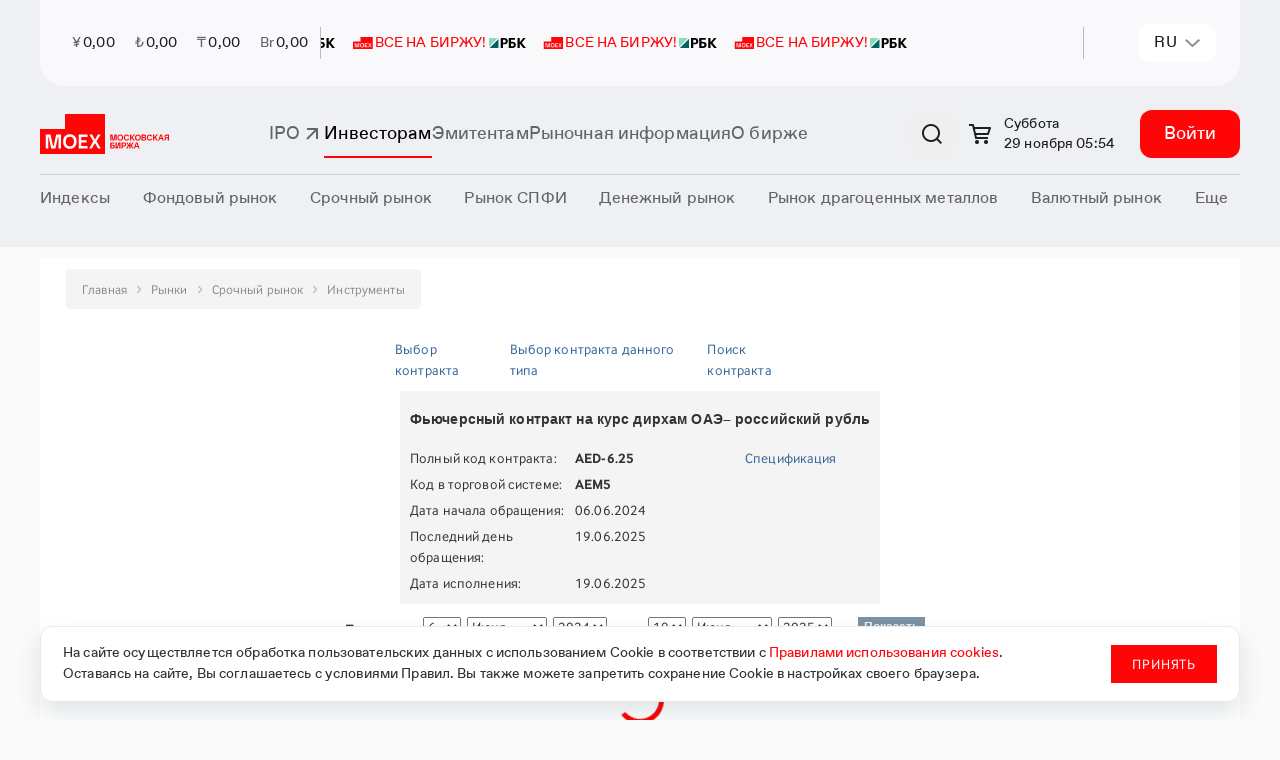

--- FILE ---
content_type: text/html; charset=utf-8
request_url: https://www.moex.com/ru/derivatives/contractresults.aspx?code=AED-6.25
body_size: 41945
content:

<!DOCTYPE html>
<html class="ru" lang="ru" data-theme="moex-apca" data-mode="light">
<head>
    <!--w1-->
    <title>
	Итоги торгов по фьючерсным контрактам и опционам &mdash; Московская Биржа | Рынки
</title><!-- Google Tag Manager -->
<script>(function(w,d,s,l,i){w[l]=w[l]||[];w[l].push({'gtm.start':
new Date().getTime(),event:'gtm.js'});var f=d.getElementsByTagName(s)[0],
j=d.createElement(s),dl=l!='dataLayer'?'&l='+l:'';j.async=true;j.src=
'https://www.googletagmanager.com/gtm.js?id='+i+dl;f.parentNode.insertBefore(j,f);
})(window,document,'script','dataLayer','GTM-NHLBNV7');</script>
<!-- End Google Tag Manager -->
<meta name="yandex-verification" content="56618e65ad1aec37" /><meta http-equiv="X-UA-Compatible" content="IE=edge" /><meta http-equiv="Content-Type" content="text/html; charset=utf-8" /><meta name="yandex-verification" content="673c9d708859738e" /><meta name="yandex-verification" content="86ae31544df457ff" /><meta name="google-site-verification" content="UzyoygMTAUWLFgbbUqyBicWL7AF2hFPyzV0yM2H2FLs" />
    <meta id="viewport" name="viewport" content="width=device-width, initial-scale=1" />
    <link href="/styles/carousel.css?v=20220913180128281" rel="stylesheet" type="text/css" /><meta id="ctl00_frmPageRobots" name="robots" content="noindex, nofollow" /><link rel="icon" href="/favicon.svg" type="image/x-icon" /><link rel="shortcut icon" href="/favicon.svg" type="image/x-icon" /><link rel="mask-icon" href="/favicon-safari-pinned-tab.svg" color="#ff0508" /><link href="/styles/component-new-menu.css?v=20220913180128281" rel="stylesheet" type="text/css" /><link href="/js/registrationSubscriptions/jquery.cart.css?v=20220913180126281" rel="stylesheet" type="text/css" /><link href="/styles/font-awesome.css?v=20220913180128281" rel="stylesheet" type="text/css" /><meta property="og:site_name" content="Московская Биржа" /><meta id="ctl00_metaMaterialType" property="materialType" content="Рынки" /><meta id="ctl00_OgTitle" property="og:title" content="Московская Биржа - Итоги торгов по фьючерсным контрактам и опционам" /><meta name="SKYPE_TOOLBAR" content="SKYPE_TOOLBAR_PARSER_COMPATIBLE" />
    <![if IE]>
        <script src="/js/babel-polyfill.bundle.min.js?v=20220913180126281" type="text/javascript"></script>
    <![endif]>
    <script src="/js/main-config.js?langId=1&v=281"></script>
    <script rel="script" src="/js/vue-2.6.12.js" type="text/javascript"></script><script rel="script" src="/js/jquery-1.11.2.min.js" type="text/javascript"></script><script rel="script" src="/js/jquery-ui-1.10.3.min.js" type="text/javascript"></script><script rel="script" src="/js/lodash/4.17.4/lodash.min.js" type="text/javascript"></script><script src="/js/kizzy.min.js?v=20220913180126281" type="text/javascript"></script><script src="/static-content/widgets/assets/mx.assets.min.js?v=20220913180128281" type="text/javascript"></script><script src="/static-content/widgets/assets/mx.auth.min.js?v=20220913180128281" type="text/javascript"></script>

<meta name="generator" content="moex site 1.0" />

<style type="text/css">
	.highcharts-root > text {
		display: none;
	}

	select > *,
	label > * {
		pointer-events: none;
	}
</style>

<script src="/bundles/moex-master?v=fWEzOl71m_MeNbMtRw-SyJlortymuGtHkDRu7F00cyE1&v=20230511000000" type="text/javascript"></script>

<script type="text/javascript">
	window.moex = window.moex || {};
	var moex = window.moex;
	var lang = "ru";

	window.page = window.page || {};
	window.page = {
		lang: function () {
			return 'ru';
		},
		ru: function (lang) {
			if (lang) {
				return lang.toString().trim().toLowerCase() === 'ru';
			}

			return true;
		},
		en: function (lang) {
			if (lang) {
				return lang.toString().trim().toLowerCase() === 'en';
			}

			return false;
		}
	};

    window.mx.locale(lang);
	if (window.mx && window.mx.I18n) {
		window.mx.I18n.locale = lang;
	}


	// класс для локализации
	moex.localizer = {
		langName: 'ru',
		lang: 'ru',
		langId: 1,
		translateEnRu: function (en, ru) {
			if (this.langId === 2) {
				return en;
			}
			return ru;
		},
		translateRuEn: function (ru, en) {
			return this.translate(en, ru);
		},
		translate: function (en, ru) {
			if (Array.isArray(en)) {
				return this.translateEnRu(en[0], en[1]);
			};

			if (moex.helper.isString(en)) {
				return this.translateEnRu(en, ru);
			}
			else if (en) {
				return this.translateLCC(en);
			}
			return en;
		},
		translateLCC: function (languageContentCollection) {
			if (languageContentCollection && languageContentCollection[moex.localizer.lang]) {
				return languageContentCollection[moex.localizer.lang].Content;
			}
			return languageContentCollection;
		}
	};

	window.moex = window.moex || {};
	window.moex.web = window.moex.web || {};
	window.moex.web.api = window.moex.web.api || {};
	window.moex.web.api.microcms = window.moex.web.api.microcms || {};
	window.moex.web.api.microcms.baseUrl = '/api/stat/microcms';

	window.moex.web.api.secms = window.moex.web.api.secms || {};
	window.moex.web.api.secms.baseUrl = window.moex.web.api.microcms.baseUrl;
	

	window.moex.web.api.stat = window.moex.web.api.stat || {};
	window.moex.web.api.stat.outlook = window.moex.web.api.stat.outlook || {};
	window.moex.web.api.stat.outlook.baseUrl = '/api/stat/outlook';

	window.moex.informer = window.moex.informer || {};
	window.moex.informer.baseUrl = 'https://informer.moex.com';
	window.moex.debug = window.moex.debug || {};
	window.moex.debug.log = function (data) {
		
	};

	window.MOEX = { ISS_BASE_PATH: 'https://iss.moex.com' };
	moex.indices = moex.indices || {};
    moex.indices._aliases = {
	"MICEX10INDEX": "MOEX10",
	"RTSSTD": "MOEXBC",
	"MICEXBMI": "MOEXBMI",
	"MICEXCHM": "MOEXCH",
	"MICEXCGS": "MOEXCN",
	"MICEXPWR": "MOEXEU",
	"MICEXFNL": "MOEXFN",
	"MICEXINNOV": "MOEXINN",
	"MICEXM&M": "MOEXMM",
	"MICEXO&G": "MOEXOG",
	"MICEXTLC": "MOEXTL",
	"MICEXTRN": "MOEXTN",
	"MICEXCBITR": "RUCBITR",
	"MICEXCBICP": "RUCBICP",
	"MICEXMBITR": "RUMBITR",
	"MICEXMBICP": "RUMBICP",
	"MICEXCBITR5Y": "RUCBTR5Y",
	"MICEXCBICP5Y": "RUCBCP5Y",
	"MICEXCBITR3Y": "RUCBTR3Y",
	"MICEXCBICP3Y": "RUCBCP3Y"
};

    window.moex.fs = window.moex.fs || {};
    window.moex.fs.baseUrl = 'https://fs.moex.com';

	window.moex.features = JSON.parse('{"labeling_financial_instruments":{"Enabled":false},"futoi":{"Enabled":false},"news_monetization":{"Enabled":false},"orderforum":{"Enabled":true},"t25544_referencedata":{"Enabled":false},"t20874_off_exchange_rates":{"Enabled":false},"t22586_icdbcontroller":{"Enabled":false},"t22474_renderhandler":{"Enabled":false},"t22901_sql_query_without_nolock":{"Enabled":true},"t23377_ru_table1_redesign":{"Enabled":true},"t11753_spfi_curves":{"Enabled":true},"t8714_apicalendars":{"Enabled":true},"t23062_news_tags":{"Enabled":false},"neworchardproces_events_search":{"Enabled":true},"t10928_equitystyleoptions":{"Enabled":false},"t9920_iratraderesults":{"Enabled":true},"isquizenabled":{"Enabled":true},"t14838_morningtradingsessions":{"Enabled":true},"newicdbproces_site_sys_names":{"Enabled":false},"t18277_newheaders":{"Enabled":false},"t14357_weekendsession":{"Enabled":true},"t17386_weekendsession":{"Enabled":true},"t14357_calendar_stockweekendadditionaltradingsessions":{"Enabled":true},"t1763_isisolatedinlist_534p":{"Enabled":false},"neworchardproces_documents":{"Enabled":true},"newicdbproces_site_growth_sect":{"Enabled":true},"showcsiwidget":{"Enabled":true},"t23650_interfaxdisclaimer":{"Enabled":false}}'); /* WEBMOEX-3827 */
	
	try {
        window.moex.overrideurls = JSON.parse('{"source_test":{"url":"http://mockapi.beta.moex.com/referencedata"}}'); /* WEBMOEX-19106 */
	} catch (error) {
		console.warn(error, 'OverrideUrls not found');
	}
	

	window.moex.school = window.moex.school || {};
	window.moex.school.baseUrl = 'https://school.moex.com';

	window.moex.config = window.moex.config || {};
	window.moex.config.OtcMonitorDate = new Date('2022-12-03');
	window.moex.config.buildVersion = 281;
    window.moex.config.CurrencyTradesStopDate = new Date('2024-07-25');
</script>

<script rel="script" src="/js/Highstock-6.1.2/code/highstock.js" type="text/javascript"></script><script src="/mxassets/mx.cs/highstock_locale.js?v=20220913180126281" type="text/javascript"></script><script src="/moex-redesign/js/react/react.production.min.js?v=20250723122952281" type="text/javascript"></script>
<script src="/moex-redesign/js/react/react-dom.production.min.js?v=20250723122952281" type="text/javascript"></script>
<link href="/moex-redesign/styles/new-moex.css?v=20251126164054281" rel="stylesheet" type="text/css" />
<link href="/moex-redesign/styles/new-moex-override.css?v=20251126164054281" rel="stylesheet" type="text/css" />
<script src="/moex-redesign/js/analyticHelpers.js?v=20251006084636281" type="text/javascript"></script>
<script defer="defer" src="/moex-redesign/js/new-moex.umd.min.js?v=20251126164054281" type="text/javascript"></script>

<script type="text/javascript">
    window.process = window.process || {};
    window.process.env = window.process.env || {};
    window.is_old_moex = true;

    const config = {
        lang: 'ru',
        env: {
            ORCHARD_ENDPOINT: 'https://web.moex.com/moex-web-cms',
            ORCHARD_GRAPHQL_ENDPOINT: 'https://web.moex.com/moex-web-cms/public/api/v1/graphql'
        },
        featureFlags: JSON.parse('{"showLoginAndRegistration":true,"showCart":true,"useURLInClipboard":true,"useBreadcrumbs":false,"usePassportForAuthentication":true,"useCmsSearchCategories":false,"useMoexSearchCategories":true,"useIssSearchCategories":true,"use301RedirectIfRequestPathNotEqualPagePath":true,"cookiesPolicyEnabled":true,"enableAnnounecementPage":false,"useUserDisclaimer":false,"useDaDataForLeadForm":true,"useNewSearchOldMoex":true,"robotsDisableAll":false,"useRedesignPhase2":false,"useExtendedSearch":false,"useRedesignPhase2OldMoex":false,"useSmartSearch":false,"useRedesignFooterOldMoex":true}' || '{}'),
		siteConfig: JSON.parse(`{"personalArea":{"isEnabled":true,"url":"https://cabinet.moex.com/","cultures":{"ru":{"authenticatedUserMenuItemText":"Личный кабинет"},"en":{"authenticatedUserMenuItemText":"Information services"}}},"accountManagement":{"isEnabled":true,"cultures":{"ru":{"url":"https://passport.moex.com","authenticatedUserMenuItemText":"Настройки"},"en":{"url":"https://passport.moex.com/en","authenticatedUserMenuItemText":"Settings"}}},"registration":{"isEnabled":true,"cultures":{"ru":{"registerUrl":"https://passport.moex.com/registration","registerLinkText":"Регистрация"},"en":{"registerUrl":"https://passport.moex.com/registration","registerLinkText":"Registration"}}},"authentication":{"isEnabled":true,"openIdConnect":{"url":"https://sso2.moex.com/auth","realm":"SSO","clientId":"www.moex.com"},"cultures":{"ru":{"loginLinkText":"Войти","logoutLinkText":"Выход из системы"},"en":{"loginLinkText":"Login","logoutLinkText":"Logout"}}},"moexOrders":{"isEnabled":true,"checkoutUrl":"https://cabinet.moex.com/infoservices/orderdetails","cultures":{"ru":{"productsUrl":"/ru/orders","productsLinkText":"Управление платными услугами"},"en":{"productsUrl":"/en/orders","productsLinkText":"Paid services management"}}},"requiredPassportAuthentication":{"isEnabled":true,"currentUserApiUrl":"/cu"},"iss":{"baseUrl":"https://iss.moex.com/iss","csUrl":"https://iss.moex.com/cs"},"logo":{"en":{"img":"","title":"Moscow Exchange, the largest exchange group in Russia"},"ru":{"img":"","title":"Московская биржа — крупнейший российский биржевой холдинг"}},"adFox":{"ownerId":406293,"topBanner":{"isEnabled":true,"width":"100%","height":132,"containerId":"adfox_173263149567854","params":{"pp":"g","ps":"gdjp","p2":"jhma"}},"leftBanner":{"isEnabled":true,"width":277,"height":310,"containerId":"adfox_1732631697889954","params":{"pp":"h","ps":"gdjp","p2":"jhma"}}},"contacts":[{"tel":"+7 495 363-32-32","link":"tel:+74953633232"},{"tel":"+7 495 232-33-63","link":"tel:+74952323363"}],"passport":{"logoutUrl":"https://passport.moex.com/logout/?return_to=","profileUrl":"http://passport.moex.com/profile","logoutEnUrl":"https://passport.moex.com/en/logout/?return_to=","recoveryUrl":"https://passport.moex.com/password/recovery","profileEnUrl":"http://passport.moex.com/en/profile","recoveryEnUrl":"https://passport.moex.com/en/password/recovery"},"copyright":{"en":{"title":"&copy; Moscow Exchange 2011&nbsp;—&nbsp;{{currentYear}}"},"ru":{"title":"&copy; Московская Биржа 2011&nbsp;—&nbsp;{{currentYear}}"}},"domainName":"moex.com","socialLinks":[{"link":"https://t.me/MoscowExchangeOfficial","title":"Telegram","source":"telegram-logo","sourceSm":"telegram-logo-sm"},{"link":"https://vk.com/moscow_exchange","title":"Vkontakte","source":"vk-logo","sourceSm":"vk-logo-sm"},{"link":"https://rutube.ru/channel/38420507/","title":"Rutube","source":"rutube-logo","sourceSm":"rutube-logo-sm"},{"link":"https://zen.yandex.ru/moex","title":"YandexDzen","source":"zen","sourceSm":"zen-sm"},{"link":"https://habr.com/company/moex/blog/","title":"Habr","source":"habr","sourceSm":"habr-sm"}],"globalNotifications":{"limitToDisplay":1},"mobilebanner":{"eventLabel":"mobilebanner_on_top","isEnabled":true,"imgSVG":"<svg width='65' height='64' viewBox='0 0 65 64' fill='none' xmlns='http://www.w3.org/2000/svg'><g clip-path='url(#clip0_8307_7460)'><rect width='64' height='64' transform='translate(0.692383)' fill='white'/><path d='M55.4667 20H25.6788V30.0683H10V43.5172H55.4667V20Z' fill='#FF0508'/><path d='M32.8432 24.4102L32.524 24.4252C31.3065 24.489 30.553 25.2497 30.553 26.4939C30.553 27.7082 31.2916 28.5476 32.524 28.6114L32.8432 28.6263V24.4102ZM32.8432 30.4777V29.8968L32.524 29.8818C30.475 29.7844 29.2092 28.5889 29.2092 26.5014C29.2092 24.2866 30.5084 23.2672 32.524 23.1698L32.8432 23.1548V22.5664H34.1907V23.1473L34.5099 23.1623C36.5775 23.2597 37.8432 24.2454 37.8432 26.4939C37.8432 28.5814 36.5775 29.7769 34.5099 29.8743L34.1907 29.8893V30.4702H32.8432V30.4777ZM34.187 28.6339L34.5062 28.6188C35.7089 28.5552 36.4921 27.6819 36.4921 26.5014C36.4921 25.2872 35.7089 24.4964 34.5062 24.4327L34.187 24.4177V28.6339ZM34.2835 40.4877V39.2921H35.0667C35.3228 39.2921 35.5307 39.1797 35.6124 38.9698L33.3073 33.4233H34.8143L36.3696 37.7107H36.6257L38.1625 33.4233H39.6361L37.5389 38.5351C37.06 39.7006 36.3696 40.4914 35.0221 40.4914H34.2835V40.4877ZM38.9791 30.0392V22.9712H40.3711V28.7613H40.6272L42.2122 22.9712H44.8217V30.0392H43.4298V24.2341H43.1736L41.6369 30.0392H38.9791ZM45.9947 40.4877V33.4196H47.3867V39.2097H47.6428L49.2278 33.4196H51.8559V40.4877H50.4639V34.6975H50.2078L48.6525 40.4877H45.9947ZM24.1907 38.0779L25.5826 38.2728C25.23 39.7756 24.0607 40.6676 22.5388 40.6676C20.2782 40.6676 19.224 39.0036 19.224 36.9311C19.224 34.8137 20.345 33.2434 22.6056 33.2434C23.9828 33.2434 25.0407 33.9218 25.5195 35.2334L24.1907 35.8331C23.8862 35.106 23.374 34.5401 22.5388 34.5401C21.1468 34.5401 20.6643 35.6869 20.6643 36.9349C20.6643 38.1979 21.1765 39.3784 22.6019 39.3784C23.4557 39.3708 23.9828 38.8687 24.1907 38.0779ZM46.2657 30.0392V22.9712H47.6577V25.8344H50.4602V22.9712H51.8522V30.0392H50.4602V27.1123H47.6577V30.0392H46.2657ZM26.0504 40.4877V39.1273H26.4846C27.0934 39.1273 27.3161 38.7862 27.3347 37.7856L27.4164 33.4496V33.4158H32.3198V40.4839H30.9353V34.6975H28.723L28.6598 37.6882C28.6116 39.6444 28.0028 40.4877 26.6405 40.4877H26.0504ZM40.6272 40.4877V33.4196H45.0816V34.6975H42.0229V40.4877H40.6272ZM13.8268 40.4877V39.2921H14.6101C14.8662 39.2921 15.074 39.1797 15.1557 38.9698L12.8506 33.4233H14.3576L15.913 37.7107H16.1691L17.7059 33.4233H19.1795L17.0822 38.5351C16.6034 39.7006 15.913 40.4914 14.5655 40.4914H13.8268V40.4877Z' fill='white'/></g><rect x='1.19238' y='0.5' width='63' height='63' rx='14.5' stroke='#E8E9EC'/><defs><clipPath id='clip0_8307_7460'><rect x='0.692383' width='64' height='64' rx='15' fill='white'/></clipPath></defs></svg>","title":"Финуслуги: инвестируйте в приложении","description":"Торговля на бирже и другие инструменты","button":{"text":"Скачать","link":"https://redirect.appmetrica.yandex.com/serve/1181545265430090715"}},"cookiesPolicy":{"name":"pers_notice","expired":2592000,"btnCaption":{"ru":"Принять","en":"Accept"},"bannerText":{"ru":"На сайте осуществляется обработка пользовательских данных с использованием Cookie в соответствии с <a target ='_blank' href= 'https://fs.moex.com/f/19978/pravila-ispolzovanija-cookie-pao-moskovskaja-birzh.doc'>Правилами использования cookies</a>. Оставаясь на сайте, Вы соглашаетесь с условиями Правил. Вы также можете запретить сохранение Cookie в настройках своего браузера.","en":"The site processes user data using Cookies in accordance with the <a target='_blank' href='https://fs.moex.com/f/19978/pravila-ispolzovanija-cookie-pao-moskovskaja-birzh.doc'>Cookies Using Rules</a>. By staying on the site, you agree to the terms of processing specified in the Rules. You can also prevent cookies from being saved in your browser settings."}},"leadConnectionForm":{"formType":"lead-form-product","isEnabled":false,"captchaSiteKey":"ysc1_FWX0AaJZWgam3zxP6jfm405A0dKHKbBrIVsfhWgnb7264e1a","isCaptchaInvisible":true,"excludePaths":["/","/en","/ru/lead-connection","/en/lead-connection","/ru/internet-reception","/internet-reception","/private/internet-reception/nsd","/private/internet-reception/nationalclearingcentre","/private/internet-reception/namex","/ru/moneyfunds","/ru/news","/ru/moneymarkets/about","/forum-2024","/ru/241113itseminar","/ru/lead-connection-spfi","/ru/events-lead","/ru/events-reg","/ru/2025","/en/2025","/new","/ru/lead-form-product","/ru/lead-form-event-company","/ru/lead-form-event-individuals","/en/lead-form-product","/pokazatel-torgovoj-aktivnosti-insajderov"],"cultureSettings":{"ru":{"formTitle":"<span style='color:#ff0508'>Узнать больше о продукте</span> - для компаний","bannerMessage":"Подключить продукты и сервисы MOEX","eventCategory":"connect_services_moex","policyMessage":"Отправляя данное сообщение, Вы выражаете согласие на <a href='https://fs.moex.com/files/7800/' target='_blank'>обработку персональных данных</a>. Предложение не является офертой.<br/><br/>Подключение осуществляется в соответствии с <a href='https://www.moex.com/a6355' target='_blank'>требованиями правил допуска.</a>","bannerButtonText":"Подключить","oldMoexRedirectLink":"/ru/lead-form-product"},"en":{"formTitle":"<span style='color:#ff0508'>Learn more about product</span> - for companies","bannerMessage":"Learn more about product","eventCategory":"connect_services_moex_eng","policyMessage":"By sending this message, you consent to <a href='https://fs.moex.com/files/7800/' target='_blank'>the processing of personal data</a>. The offer is not an offer.","bannerButtonText":"Connect","oldMoexRedirectLink":"/en/lead-form-product"}}},"theme":{"default":"moex-apca"},"seo":{"cultures":{"ru":{"title":"{{ Page.seoTags.title | default: Page.title }} | Московская Биржа"},"en":{"title":"{{ Page.seoTags.title | default: Page.title }} | Moscow Exchange"}}},"daDataUrl":"https://apim.moex.com/moex-web/dictionaries","neuralSearchEnabledUrl":"/neuralsearch/view","yandexSmartCaptcha":{"siteKey":"ysc1_FWX0AaJZWgam3zxP6jfm405A0dKHKbBrIVsfhWgnb7264e1a","isVisible":false},"webForms":{"baseUrl":"https://web.moex.com/moex-web-forms"},"policyAgreementHref":"https://fs.moex.com/f/22934/sopd-anketa-diagnostiki-gotovnosti-k-ipo-poljaris.docx"}` || '{}'),
        baseUrl: JSON.parse(`"https://www.moex.com"` || ""),
    }

    window.getConfig = () => config;
</script>
<script src="/js/jquery.tabs.js?v=20220913180126281" type="text/javascript"></script><script src="/js/jquery.corner.js?v=20220913180126281" type="text/javascript"></script><script src="/js/jquery.cookie.js?v=20220913180126281" type="text/javascript"></script><script src="/js/common.js?v=20220913180126281" type="text/javascript"></script><script src="/js/tools/cookie.js?v=20220913180126281" type="text/javascript"></script><script src="/js/main-ru.js?v=20220913180126281" type="text/javascript"></script><script src="/js/modernizr.custom.js?v=20220913180126281" type="text/javascript"></script><script src="/js/jquery.dropdown.js?v=20220913180126281" type="text/javascript"></script>

<script type="text/javascript">

    window.onload = function () {
        const href = window.location.href;

        const language = 'ru';
        const langs = language === 'ru'
            ? ['ru', 'en']
            : ['en', 'ru'];

        const bothLanguagePatterns = [
            "/index/",
            "/contract.aspx?code=",
            "/issue.aspx?",
            "/deposit.aspx?board=",
            "/issue/",
            "/marketdata/#/mode=instrument&secid="
        ];

        const onlyRussianPatterns = [
            "/ru/listing/"
        ];

        const hasBothLanguageVersions = bothLanguagePatterns.some(pattern => href.includes(pattern));
        const hasOnlyRussianVersion = onlyRussianPatterns.some(pattern => href.includes(pattern));

        if (!hasBothLanguageVersions && !hasOnlyRussianVersion) return;

        const ruLink = href.includes('/ru/')
            ? href
            : href.replace('/en/', '/ru/');

        const enLink = href.includes('/en/')
            ? href
            : href.replace('/ru/', '/en/');

        if (hasBothLanguageVersions) {
            langs.forEach(lang => {
                const link = document.createElement('link');

                link.rel = 'alternate';
                link.hreflang = lang;
                link.href = lang === 'ru' ? ruLink : enLink;

                document.head.appendChild(link);
            });
        }

        if (hasOnlyRussianVersion) {
            const rusLinkTag = document.createElement('link');

            rusLinkTag.rel = 'alternate';
            rusLinkTag.hreflang = lang;
            rusLinkTag.href = ruLink;

            document.head.appendChild(rusLinkTag);
        }

        const xDefaultLink = document.createElement('link');

        xDefaultLink.rel = 'alternate';
        xDefaultLink.hreflang = 'x-default';
        xDefaultLink.href = ruLink;

        document.head.appendChild(xDefaultLink);
    };

</script>

    
    
	<meta name="System.UX" content="0,045" />
<link rel='stylesheet' href='/static-content/widgets/assets/mx.auth.css' type='text/css' />

    <!--[if lt IE 9]>
        <script src="/js/dist/html5shiv.js?v=20231228072202281" type="text/javascript"></script><script src="/js/dist/respond.min.js?v=20231228072202281" type="text/javascript"></script><script src="js/css3-mediaqueries.js?v=20230511000000" type="text/javascript"></script>
    <![endif]-->

    <!--[if (gte IE 9) | (!IE)]><!-->
        <script src="/js/dist/library-future.js?v=20231228072202281" type="text/javascript"></script>
    <!--<![endif]-->

    <script src="/js/dist/library.min.js?v=20231228072202281" type="text/javascript"></script><script src="/js/moment/moment.min.js?v=20220913180126281" type="text/javascript"></script><script src="/js/moment-timezone/moment-timezone-with-data-2012-2022.min.js?v=20220913180126281" type="text/javascript"></script><script src="/js/moment/locale/ru.js?v=20220913180126281" type="text/javascript"></script>
        <script>moment.locale('ru');</script>
    <script src="/js/dist/cart/jquery.enhanced.cookie.js?v=20231228072202281" type="text/javascript"></script><script src="/js/dist/main.js?v=20231228072202281" type="text/javascript"></script>
    <!--[if (gte IE 9) | (!IE)]><!-->
        <script src="/js/dist/main-future.js?v=20231228072202281" type="text/javascript"></script>
    <!--<![endif]-->

    <link href="/styles/dist/vendor.css?v=20231228072202281" rel="stylesheet" type="text/css" /><link href="/styles/dist/main.css?v=20251125114304281" rel="stylesheet" type="text/css" /><link href="/styles/dist/promo.css?v=20231228072202281" rel="stylesheet" type="text/css" /><link href="/styles/dist/widget.css?v=20231228072202281" rel="stylesheet" type="text/css" /><link href="/styles/dist/StyleSheet.css?v=20231228072202281" rel="stylesheet" type="text/css" /><link href="/styles/Redesign.css?v=20231228072202281" rel="stylesheet" type="text/css" /><link href="/styles/redesign-all.css?v=20240214144750281" rel="stylesheet" type="text/css" /><link href="/styles/redesign-market.css?v=20231228072202281" rel="stylesheet" type="text/css" /><script src="/mxassets/mx.locale.js?v=20220913180126281" type="text/javascript"></script><script src="/mxassets/mx.i18n.js?v=20220913180126281" type="text/javascript"></script><link as="script" href="/js/newmoex/js/chunk-vendors.js?v=20251127100524281" rel="preload" /><link as="script" href="/js/newmoex/js/app.js?v=20251127100524281" rel="preload" /><script src="/js/newmoex/js/chunk-vendors.js?v=20251127100524281" type="text/javascript"></script><script src="/js/newmoex/js/app.js?v=20251127100524281" type="text/javascript"></script>

    <!-- redesign 2021: -->
    <link href="/assets-redesign-2021/dist/styles.css?v=20250723122952281" rel="stylesheet" type="text/css" />
    <!-- /redesign 2021 -->

    <script src="/js/svg4everybody.min.js?v=20230112103718281" type="text/javascript"></script>
    <script>svg4everybody();</script>

    
    <link href="/moex-redesign/styles/bootstrap.min.css?v=20250723122952281" rel="stylesheet" type="text/css" /><link href="/moex-redesign/styles/styles.css?v=20240926151956281" rel="stylesheet" type="text/css" /><link href="/moex-redesign/fonts/fonts.css?v=20231228072202281" rel="stylesheet" type="text/css" />

    
    <script>window.yaContextCb = window.yaContextCb || []</script>
    <script src="https://yandex.ru/ads/system/context.js" async></script>

    <meta name="format-detection" content="telephone=no" />

    <script>
        window.mx.locale(window.page.lang());

        if (window.mx.I18n) {
            window.mx.I18n.locale = window.page.lang();;
        }
    </script>

    <!-- Yandex.Metrika counter -->
    <script>
        (function (m, e, t, r, i, k, a) { m[i] = m[i] || function () { (m[i].a = m[i].a || []).push(arguments) }; m[i].l = 1 * new Date(); k = e.createElement(t), a = e.getElementsByTagName(t)[0], k.async = 1, k.src = r, a.parentNode.insertBefore(k, a) })(window, document, "script", "https://mc.yandex.ru/metrika/tag.js", "ym"); ym(13220716, "init", { clickmap: true, trackLinks: true, accurateTrackBounce: true, trackHash: true });
    </script>
    <noscript><div><img src="https://mc.yandex.ru/watch/13220716" style="position:absolute; left:-9999px;" alt="" /></div></noscript>
    <!-- /Yandex.Metrika counter -->
    </head>
<body id="redesign-2021">
    <!-- Google Tag Manager (noscript) -->
<noscript><iframe src="https://www.googletagmanager.com/ns.html?id=GTM-NHLBNV7"
height="0" width="0" style="display:none;visibility:hidden"></iframe></noscript>
<!-- End Google Tag Manager (noscript) -->

    <script src="/js/csi-form/mb-app-csi-form-umd.js?v=20251127093704281" type="text/javascript"></script>
    <script src="/js/csi-form/single-spa.min.js?v=20251126183510281" type="text/javascript"></script>
    
    <script>
        window.onload = function () {    
            singleSpa.registerApplication({
                name: '@platform/mb-app-csi-form',
                app: window.PlatformMbAppCsiForm,
                activeWhen: '/',
                customProps: {
                    settingsUrl: 'https://web.moex.com/moex-web-cms/public/api/v1/graphql'
                }
            });
            singleSpa.start();
        };
    </script>
 

    

    <!-- En-disclaimer -->
    <div id="disclaimer-modal" tabindex="-1" role="dialog" class="modal _disclaimer gf-en"></div>
    <!-- /En-disclaimer -->
    <div class="page">
        <div class="page__old-browser-alert">
            <div class="old-browser-alert">
                <div class="container">
                </div>
            </div>
        </div>

        

<!-- header -->

    <style>
        .mobile-banner {
            height: 108px;
            background-color: #fff;
            width: 100%;
            display: flex;
            flex-direction: row;
            align-items: center;
            gap: 12px;
            padding: 0 12px;
            box-sizing: border-box;
            z-index: 999;
            position: fixed;
            top: 0;
            font-family: "Favorit Pro";
            border-bottom: 1px solid #C6C6C8;
            font-weight: 400;
        }
        @media screen and (min-width: 768px) {
            .mobile-banner {
                display: none
            }
        }
        .mobile-banner__content {
            display: flex;
            flex-direction: row;
            align-items: center;
            gap: 16px;
        }
        .mobile-banner__content-icon {
            width: 64px;
            height: 64px;
            position: relative;
            flex-shrink: 0;
        }
        .mobile-banner__content-icon > div {
            width: 100%;
            height: 100%;
            background-size: cover;
        }
        .mobile-banner__content-title {
            font-size: 14px;
            line-height: 20px;
            color: #18191b;
        }
        .mobile-banner__content-subtitle {
            font-size: 12px;
            line-height: 16px;
            color: #8c8d8f;
        }
        .mobile-banner__link {
            margin-left: auto;
        }
        .mobile-banner__link a {
            font-size: 16px;
            line-height: 24px;
            color: #388af7;
            text-decoration: none;
            cursor: pointer;
        }
</style>
    <div id="mobile-banner"></div>
    <script type="module">
        let mobileBanner = {"MobileBanner":{"eventLabel":"mobilebanner_on_top","isEnabled":true,"imgSVG":"<svg width='65' height='64' viewBox='0 0 65 64' fill='none' xmlns='http://www.w3.org/2000/svg'><g clip-path='url(#clip0_8307_7460)'><rect width='64' height='64' transform='translate(0.692383)' fill='white'/><path d='M55.4667 20H25.6788V30.0683H10V43.5172H55.4667V20Z' fill='#FF0508'/><path d='M32.8432 24.4102L32.524 24.4252C31.3065 24.489 30.553 25.2497 30.553 26.4939C30.553 27.7082 31.2916 28.5476 32.524 28.6114L32.8432 28.6263V24.4102ZM32.8432 30.4777V29.8968L32.524 29.8818C30.475 29.7844 29.2092 28.5889 29.2092 26.5014C29.2092 24.2866 30.5084 23.2672 32.524 23.1698L32.8432 23.1548V22.5664H34.1907V23.1473L34.5099 23.1623C36.5775 23.2597 37.8432 24.2454 37.8432 26.4939C37.8432 28.5814 36.5775 29.7769 34.5099 29.8743L34.1907 29.8893V30.4702H32.8432V30.4777ZM34.187 28.6339L34.5062 28.6188C35.7089 28.5552 36.4921 27.6819 36.4921 26.5014C36.4921 25.2872 35.7089 24.4964 34.5062 24.4327L34.187 24.4177V28.6339ZM34.2835 40.4877V39.2921H35.0667C35.3228 39.2921 35.5307 39.1797 35.6124 38.9698L33.3073 33.4233H34.8143L36.3696 37.7107H36.6257L38.1625 33.4233H39.6361L37.5389 38.5351C37.06 39.7006 36.3696 40.4914 35.0221 40.4914H34.2835V40.4877ZM38.9791 30.0392V22.9712H40.3711V28.7613H40.6272L42.2122 22.9712H44.8217V30.0392H43.4298V24.2341H43.1736L41.6369 30.0392H38.9791ZM45.9947 40.4877V33.4196H47.3867V39.2097H47.6428L49.2278 33.4196H51.8559V40.4877H50.4639V34.6975H50.2078L48.6525 40.4877H45.9947ZM24.1907 38.0779L25.5826 38.2728C25.23 39.7756 24.0607 40.6676 22.5388 40.6676C20.2782 40.6676 19.224 39.0036 19.224 36.9311C19.224 34.8137 20.345 33.2434 22.6056 33.2434C23.9828 33.2434 25.0407 33.9218 25.5195 35.2334L24.1907 35.8331C23.8862 35.106 23.374 34.5401 22.5388 34.5401C21.1468 34.5401 20.6643 35.6869 20.6643 36.9349C20.6643 38.1979 21.1765 39.3784 22.6019 39.3784C23.4557 39.3708 23.9828 38.8687 24.1907 38.0779ZM46.2657 30.0392V22.9712H47.6577V25.8344H50.4602V22.9712H51.8522V30.0392H50.4602V27.1123H47.6577V30.0392H46.2657ZM26.0504 40.4877V39.1273H26.4846C27.0934 39.1273 27.3161 38.7862 27.3347 37.7856L27.4164 33.4496V33.4158H32.3198V40.4839H30.9353V34.6975H28.723L28.6598 37.6882C28.6116 39.6444 28.0028 40.4877 26.6405 40.4877H26.0504ZM40.6272 40.4877V33.4196H45.0816V34.6975H42.0229V40.4877H40.6272ZM13.8268 40.4877V39.2921H14.6101C14.8662 39.2921 15.074 39.1797 15.1557 38.9698L12.8506 33.4233H14.3576L15.913 37.7107H16.1691L17.7059 33.4233H19.1795L17.0822 38.5351C16.6034 39.7006 15.913 40.4914 14.5655 40.4914H13.8268V40.4877Z' fill='white'/></g><rect x='1.19238' y='0.5' width='63' height='63' rx='14.5' stroke='#E8E9EC'/><defs><clipPath id='clip0_8307_7460'><rect x='0.692383' width='64' height='64' rx='15' fill='white'/></clipPath></defs></svg>","title":"Финуслуги: инвестируйте в приложении","description":"Торговля на бирже и другие инструменты","button":{"text":"Скачать","link":"https://redirect.appmetrica.yandex.com/serve/1181545265430090715"}}};

        import getHash from "/js/tools/getHash.js";
        import {transliterate} from "/js/tools/transliterate.js";
        import {sendAnalyticEvent} from "/js/tools/analyticEvents.js"; 

        const CookieKeys = {
          closedMobileBanners: 'closedMobileBanners',
        };

        new Vue({
            el: '#mobile-banner',
            template: `
            <div ref="mobileBanner" class="mobile-banner" v-show="isVisible">
                <div class="mobile-banner__cross" @click="onCrossClick">
                    <svg width="8" height="8" viewBox="0 0 8 8" fill="none" xmlns="http://www.w3.org/2000/svg">
                        <path fill-rule="evenodd" clip-rule="evenodd" d="M7.46699 0.379657C7.76741 0.679903 7.76741 1.16701 7.46699 1.46749L4.93401 4.00045L7.46699 6.53341C7.76738 6.83389 7.76738 7.321 7.46699 7.62124C7.1666 7.92172 6.67955 7.92172 6.37913 7.62124L3.84614 5.08828L1.31316 7.62124C1.01276 7.92172 0.525716 7.92172 0.225294 7.62124C-0.0750981 7.321 -0.0750981 6.83389 0.225294 6.53341L2.75828 4.00045L0.225294 1.46749C-0.0750981 1.16701 -0.0750981 0.679903 0.225294 0.379657C0.525687 0.0791767 1.01274 0.0791767 1.31316 0.379657L3.84614 2.91262L6.37913 0.379657C6.67955 0.0791767 7.1666 0.0791767 7.46699 0.379657Z" fill="#A3A4A7"/>
                    </svg>
                </svg>
                </div>
                <div class="mobile-banner__content">
                    <div class="mobile-banner__content-icon">
                        <div v-html="settings?.imgSVG" />
                    </div>
                    <div class="mobile-banner__content-text">
                        <div class="mobile-banner__content-title">
                            {{ settings?.title }}
                        </div>
                        <div class="mobile-banner__content-subtitle">
                            {{ settings?.description }}
                        </div>
                    </div>
                </div>
                <div v-if="settings?.button?.link" class="mobile-banner__link" @click="onLinkClick">
                    <a :href="settings?.button?.link">
                        {{ settings?.button?.text }}
                    </a>
                </div>
            </div>`,
            data() {
                return {
                    isVisible: null,
                }
            },
            mounted() {
                const closedMobileBanners = JSON.parse(
                    $.cookie(CookieKeys.closedMobileBanners) || '[]',
                );
                const hash = getHash(this.settings);

                this.isVisible = !closedMobileBanners.includes(hash) && Boolean(this.settings?.isEnabled) && window.lang === 'ru';
                const observer = new IntersectionObserver((entries) => {
                    const isIntersecting = entries[0]?.isIntersecting;
                    if (isIntersecting) {
                        const transliteratedText = transliterate(this.settings.title ?? '');
                        sendAnalyticEvent({
                            event: 'data-event',
                            eventCategory: 'mobilebanner_on_top',
                            eventAction: `show_mobilebanner_${transliteratedText}`,
                            eventLabel: transliteratedText,
                        });
                    }
                });

                observer.observe(this.$refs.mobileBanner);
            },
            computed: {
                settings() {
                    return mobileBanner?.MobileBanner
                }
            },
            methods: {
                onCrossClick() {
                    const closedMobileBanners = $.cookie(CookieKeys.closedMobileBanners) || '[]';

                    const hash = getHash(this.settings);
                    $.cookie(
                        CookieKeys.closedMobileBanners,
                        JSON.stringify([...JSON.parse(closedMobileBanners), hash]),
                        { path: '/', domain: `.${window.moex.domainName}` }
                    );
                    this.isVisible = false;
                    const transliteratedTitle = transliterate(this.settings.title ?? '');

                    sendAnalyticEvent({
                        event: 'data-event',
                        eventCategory: 'mobilebanner_on_top',
                        eventAction: `close_mobilebanner_${transliteratedTitle}`,
                        eventLabel: `${transliteratedTitle}`,
                    });
                },

                onLinkClick() {
                    const transliteratedText = transliterate(this.settings.button.text ?? '');
                    sendAnalyticEvent({
                        event: 'data-event',
                        eventCategory: 'mobilebanner_on_top',
                        eventAction: `click_mobilebanner_button_${transliteratedText}`,
                        eventLabel: transliteratedText,
                    });
                },
            },
            watch: {
                isVisible(v) {
                    document.documentElement.style.setProperty('--mobile-banner-height', `${v ? 108 : 0}px`)
                }
            }
        })
    </script>



    <div class="new-moex-components" id="old-top-header"></div>


<script>
  const pageLocalizations = [
    {
      path: "/en",
      localization: {
        culture: "en",
      }
    },
    {
      path: "/",
      localization: {
        culture: "ru",
      }
    }
  ]

  document.addEventListener('DOMContentLoaded', function () { 
    const props = { theme: 'light', localizations: pageLocalizations };
    const element = document.getElementById('old-top-header');
    ReactDOM.render(React.createElement(NewMoexComponents.layout['moex.TopHeaderOld'], props), element);
  });
</script>

    <div class="new-moex-components" id="new-global-notifications"></div>


<script>
    const globalNotifications = {"Notifications":[],"Settings":{"limitToDisplay":1}};

    document.addEventListener('DOMContentLoaded', function () {
      const element = document.getElementById('new-global-notifications');
        ReactDOM.render(React.createElement(NewMoexComponents.layout['moex.OldMoexNotifications'],
            { messages: globalNotifications.Notifications, useRedesignPhase2OldMoex: false }), element);
    });
</script>

<div class="layout-header new-moex-components">
  <div class="header-old__wrapper">
    <header class="header-old _root">
      <div class="_aContainer _gray" style="margin-top:0;margin-bottom:0">
        <div class="_wrapper">
          <div class="header-old__content">
            <div class="header-old__main">
              <div class="header-old__main__logo">
                <a class="site-logo site-logo--medium" href="/">
                  <img src="/assets-redesign-2025/logo-ru.svg" href="Московская биржа" />
                </a>
              </div>
              <nav class="header-old-first-level-menu">
                
                  <a class="header-old-menu-item header-old-menu-item--large header-old-menu-item--gray header-old-first-level-menu__item header-old-first-level-menu__extra-item header-old-menu-item--has-padding" 
                      href="https://ipo.moex.com/"
                      target="_blank">
                    IPO
                      <svg width="24.000000" height="24.000000" viewBox="0 0 24 24" fill="none" xmlns="http://www.w3.org/2000/svg" xmlns:xlink="http://www.w3.org/1999/xlink">
                        <defs>
                            <clipPath id="clip156_3028">
                                <rect id="24 / arrow.up.right.24" width="24.000000" height="24.000000" fill="currentColor"></rect>
                            </clipPath>
                        </defs>
                        <g clip-path="url(#clip156_3028)">
                            <path id="Vector" d="M17.0001 6L7.00012 6L7.00012 8L14.5858 8L6.29297 16.2929L7.70715 17.7071L16.0001 9.41418L16.0001 17L18.0001 17L18.0001 7C18.0001 6.72388 17.9025 6.48816 17.7072 6.29291C17.512 6.09766 17.2762 6 17.0001 6Z" fill-rule="evenodd" fill="currentColor"></path>
                        </g>
                    </svg>
                  </a>
                
                    <div
                      class="header-old-menu-item header-old-menu-item--large header-old-menu-item--gray header-old-first-level-menu__item header-old-menu-item--has-padding"
                      tabIndex="0"
                      onclick="handleFirstLevelMenuChange(0, 'Инвесторам')"
                    >
                      Инвесторам
                    </div>
                  
                    <div
                      class="header-old-menu-item header-old-menu-item--large header-old-menu-item--gray header-old-first-level-menu__item header-old-menu-item--has-padding"
                      tabIndex="0"
                      onclick="handleFirstLevelMenuChange(1, 'Эмитентам')"
                    >
                      Эмитентам
                    </div>
                  
                    <div
                      class="header-old-menu-item header-old-menu-item--large header-old-menu-item--gray header-old-first-level-menu__item header-old-menu-item--has-padding"
                      tabIndex="0"
                      onclick="handleFirstLevelMenuChange(2, 'Рыночная информация')"
                    >
                      Рыночная информация
                    </div>
                  
                    <div
                      class="header-old-menu-item header-old-menu-item--large header-old-menu-item--gray header-old-first-level-menu__item header-old-menu-item--has-padding"
                      tabIndex="0"
                      onclick="handleFirstLevelMenuChange(3, 'О бирже')"
                    >
                      О бирже
                    </div>
                  
              </nav>

              <div class="header-old__main__right-menu">
                

                <div id="header-old__main__language-switch" class="header-old__main__language-switch"></div>

                <div class="header-old__main__search-button">
                  

<div id="moex-search-input"></div>
                </div>

                
                  <div id="header-old__main__cart-button" class="header-old__main__cart-button"></div>
                

                <div id="header-old__main__current-date" class="header-old__main__current-date"></div>

                
                  <div class="header-old__main__user-profile">
                    <div class="header-old-user-profile">
                      <div class="header-old-nav__cabinet d-flex">
                        <div class="cabinet__not-auth d-flex">
                          <button
                            class="header-user-profile__desktop-button header-user-profile__login-button"
                            data-pc-name="button"
                            data-pc-section="root"
                          >
                            <span class="header-user-profile__login-button-label" data-pc-section="label">
                              Войти
                            </span>
                          </button>
                        </div>

                        <div class="cabinet__auth d-none">
                          <button id="header-user-profile__modal-button" class="js-toggle-element header-user-profile__desktop-button header-user-profile__profile-button" data-pc-name="button" data-pc-section="root" onclick="handleToggleProfileModal()">
                            <div class="icon_root" style="order: 0;">
                              <img src="/assets-redesign-2025/icons/user-gray.svg" alt="user" />
                            </div>
                            <span class="header-user-profile__profile-button-label js-username-text" data-pc-section="label"></span>
                          </button>

                          <div id="header-old-user-profile-modal" class="header-old-user-profile-modal">
                            <div class="header-old-user-profile-modal__menu">
                              <a class="js-cabinet-link header-old-user-profile-modal__menu-item">Личный кабинет</a>
                              <a class="js-orders-link header-old-user-profile-modal__menu-item">Управление платными услугами</a>
                              <a class="js-settings-link header-old-user-profile-modal__menu-item">Настройки</a>
                              <span class="header-old-user-profile-modal__menu-divider"></span>
                              <a class="header-old-user-profile-modal__menu-item header-old-user-profile-modal__logout">
                                <span>Выход из системы</span>
                                <div class="header-old-user-profile-modal__menu-item-icon">
                                  <svg width="24.000000" height="24.000000" viewBox="0 0 24 24" fill="none" xmlns="http://www.w3.org/2000/svg" xmlns:xlink="http://www.w3.org/1999/xlink"><defs><clipPath id="clip341_2950"><rect id="24 / arrow.right.24" width="24.000000" height="24.000000" fill="currentColor"></rect></clipPath></defs><g clip-path="url(#clip341_2950)"><path id="Vector" d="M16.5858 13L4 13L4 11L16.5858 11L11.2928 5.70709L12.7072 4.29291L19.7072 11.2929C19.9023 11.4882 20 11.7239 20 12C20 12.2762 19.9023 12.5118 19.7072 12.7071L12.7072 19.7071L11.2928 18.2929L16.5858 13Z" fill-rule="evenodd" fill="currentColor"></path></g></svg>
                                </div>
                              </a>
                            </div>
                          </div>
                        </div>
                      </div>
                    </div>
                  </div>
                

                <div class="header-old__main__burger-menu">
                  <button
                    class="header-old__main__burger-menu-button"
                    onclick="handleOpenMobileMenu()"
                  >
                    <img src="/assets-redesign-2025/icons/burger-menu.svg" alt="burger-menu" />
                  </button>
                </div>
              </div>
            </div>

            <div
              id="header-old__nav-second-level-menu"
              class="header-old__nav header-old__nav-second-level-menu"
            >
              <!-- This nav is only needed for server rendering and seo, it will be changed via js -->
              <nav class="header-old-second-level-menu">
                
                  <div class="header-old-second-level-menu__item">
                    
                      <a class="header-old-menu-item header-old-menu-item--medium header-old-menu-item--gray header-old-menu-item--has-padding" href="/ru/indices" target="_self">
                        Индексы
                      </a>
                    
                  </div>
                
                  <div class="header-old-second-level-menu__item">
                    
                      <a class="header-old-menu-item header-old-menu-item--medium header-old-menu-item--gray header-old-menu-item--has-padding" href="/s1160" target="_self">
                        Фондовый рынок
                      </a>
                    
                  </div>
                
                  <div class="header-old-second-level-menu__item">
                    
                      <a class="header-old-menu-item header-old-menu-item--medium header-old-menu-item--gray header-old-menu-item--has-padding" href="/ru/derivatives/" target="_self">
                        Срочный рынок
                      </a>
                    
                  </div>
                
                  <div class="header-old-second-level-menu__item">
                    
                      <a class="header-old-menu-item header-old-menu-item--medium header-old-menu-item--gray header-old-menu-item--has-padding" href="/ru/spfi" target="_self">
                        Рынок СПФИ
                      </a>
                    
                  </div>
                
                  <div class="header-old-second-level-menu__item">
                    
                      <a class="header-old-menu-item header-old-menu-item--medium header-old-menu-item--gray header-old-menu-item--has-padding" href="/ru/moneymarkets/about" target="_self">
                        Денежный рынок
                      </a>
                    
                  </div>
                
                  <div class="header-old-second-level-menu__item">
                    
                      <a class="header-old-menu-item header-old-menu-item--medium header-old-menu-item--gray header-old-menu-item--has-padding" href="/preciousmetals" target="_self">
                        Рынок драгоценных металлов
                      </a>
                    
                  </div>
                
                  <div class="header-old-second-level-menu__item">
                    
                      <a class="header-old-menu-item header-old-menu-item--medium header-old-menu-item--gray header-old-menu-item--has-padding" href="/ru/markets/currency/" target="_self">
                        Валютный рынок
                      </a>
                    
                  </div>
                
                  <div class="header-old-second-level-menu__item">
                    
                      <a class="header-old-menu-item header-old-menu-item--medium header-old-menu-item--gray header-old-menu-item--has-padding" href="/s4" target="_self">
                        Сектора ценных бумаг
                      </a>
                    
                  </div>
                
                  <div class="header-old-second-level-menu__item">
                    
                      <a class="header-old-menu-item header-old-menu-item--medium header-old-menu-item--gray header-old-menu-item--has-padding" href="/ru/digital-assets" target="_self">
                        ЦФА
                      </a>
                    
                  </div>
                
                  <div class="header-old-second-level-menu__item">
                    
                      <a class="header-old-menu-item header-old-menu-item--medium header-old-menu-item--gray header-old-menu-item--has-padding" href="/ru/bookbuilder" target="_self">
                        Букбилдер
                      </a>
                    
                  </div>
                
                  <div class="header-old-second-level-menu__item">
                    
                      <a class="header-old-menu-item header-old-menu-item--medium header-old-menu-item--gray header-old-menu-item--has-padding" href="/msn/investor" target="_self">
                        Частным инвесторам
                      </a>
                    
                  </div>
                
                  <div class="header-old-second-level-menu__item">
                    
                      <a class="header-old-menu-item header-old-menu-item--medium header-old-menu-item--gray header-old-menu-item--has-padding" href="/s1483" target="_self">
                        Международным инвесторам
                      </a>
                    
                  </div>
                
                  <div class="header-old-second-level-menu__item">
                    
                      <a class="header-old-menu-item header-old-menu-item--medium header-old-menu-item--gray header-old-menu-item--has-padding" href="/ru/marketmaking/" target="_self">
                        Маркетмейкинг
                      </a>
                    
                  </div>
                
                  <div class="header-old-second-level-menu__item">
                    
                      <div class="header-old-menu-item header-old-menu-item--medium header-old-menu-item--gray header-old-menu-item--has-padding" tabindex="0">
                        Управление рисками
                      </div>
                    
                  </div>
                
                  <div class="header-old-second-level-menu__item">
                    
                      <a class="header-old-menu-item header-old-menu-item--medium header-old-menu-item--gray header-old-menu-item--has-padding" href="/s1480" target="_self">
                        Участникам торгов
                      </a>
                    
                  </div>
                
                  <div class="header-old-second-level-menu__item">
                    
                      <div class="header-old-menu-item header-old-menu-item--medium header-old-menu-item--gray header-old-menu-item--has-padding" tabindex="0">
                        Отчет внебиржевых сделок
                      </div>
                    
                  </div>
                
                  <div class="header-old-second-level-menu__item">
                    
                      <a class="header-old-menu-item header-old-menu-item--medium header-old-menu-item--gray header-old-menu-item--has-padding" href="/programma-loyalnosti-dlya-brokerov" target="_self">
                        Программа лояльности для брокеров
                      </a>
                    
                  </div>
                
              </nav>
            </div>
          </div>
        </div>
      </div>
    </header>

    <div id="header-old__modal--menu" class="header-old-desktop-modal header-old__modal--menu _root">
      <div class="_aContainer">
        <div class="_wrapper">
          <div id="header-old__modal-menu__content" class="header-old-desktop-modal__content"></div>
        </div>
      </div>
    </div>

    
      <div id="header-old__modal--cart" class="header-old-desktop-modal header-old__modal--cart _root">
        <div class="_aContainer">
          <div class="_wrapper">
            <div id="header-old__modal-cart__content" class="header-old-desktop-modal__content"></div>
          </div>
        </div>
      </div>
    

    <div class="header-old__mobile-bottom-menu">
      
        <button
          id="header-old__mobile-bottom-menu__item--menu"
          class="header-old__mobile-bottom-menu__item"
          onclick="handleToggleMobileMenu()"
        >
          <svg width="24.000000" height="24.000000" view-box="0 0 24 24" fill="none" xmlns="http://www.w3.org/2000/svg">
            <defs><clipPath id="clip1446_45872"><rect id="24 / menu.24" width="24.000000" height="24.000000" fill="white" fill-opacity="0"/></clipPath></defs>
            <g clip-path="url(#clip1446_45872)"> <path id="Vector" d="M22 7L2 7L2 5L22 5L22 7ZM2 13L22 13L22 11L2 11L2 13ZM3 19L22 19L22 17L2 17L2 19L3 19Z" fill="currentColor" fill-opacity="1.000000" fill-rule="evenodd"/></g>
          </svg>
          <span>Меню</span>
        </button>
      

      <div id="moex-search-input-mobile"></div>

      
        <div id="header-old__mobile-bottom-menu__cart-button"></div>
      
        <div class="header-old-user-profile cabinet__not-auth d-flex">
          <button class="header-old__mobile-bottom-menu__item header-old-user-profile__login-button">
            <svg width="24" height="24" viewBox="0 0 24 24" fill="none" xmlns="http://www.w3.org/2000/svg" xmlns:xlink="http://www.w3.org/1999/xlink">
              <g clip-path="url(#clip170_2954)"><path id="Vector" d="M10.9218 11.884C10.6262 11.819 10.3368 11.7266 10.0535 11.6067C9.76904 11.4863 9.50024 11.3427 9.24683 11.1753C8.96716 10.9907 8.7063 10.7775 8.46448 10.5355C8.22253 10.2937 8.00928 10.0328 7.82471 9.75317C7.65735 9.49988 7.51355 9.23096 7.39331 8.94653C7.1311 8.32654 7 7.67773 7 7C7 6.63208 7.0387 6.27258 7.11597 5.92163C7.18103 5.62622 7.27344 5.33679 7.39331 5.05347C7.51367 4.76904 7.65735 4.50024 7.82471 4.24683C8.0094 3.96716 8.22266 3.7063 8.46448 3.46448C8.7063 3.22253 8.96716 3.00928 9.24683 2.82471C9.50024 2.65747 9.76904 2.51367 10.0535 2.39331C10.3368 2.27344 10.6262 2.18103 10.9218 2.11597C11.2727 2.0387 11.6321 2 12 2C12.3679 2 12.7273 2.03857 13.0782 2.11597C13.3738 2.18091 13.6632 2.27344 13.9465 2.39331C14.231 2.51367 14.4998 2.65747 14.7532 2.82471C15.0328 3.00928 15.2937 3.22266 15.5355 3.46448C15.7773 3.70642 15.9906 3.96716 16.1753 4.24683C16.3427 4.50024 16.4863 4.76904 16.6067 5.05347C16.7266 5.33679 16.819 5.62622 16.884 5.92163C16.9613 6.27258 17 6.63208 17 7C17 7.36792 16.9613 7.72742 16.884 8.07837C16.819 8.37378 16.7266 8.66321 16.6067 8.94653C16.4863 9.23096 16.3427 9.49976 16.1753 9.75317C15.9907 10.0328 15.7775 10.2937 15.5355 10.5355C15.2937 10.7775 15.0328 10.9907 14.7532 11.1753C14.4998 11.3427 14.231 11.4863 13.9465 11.6067C13.6632 11.7266 13.3738 11.819 13.0784 11.884C12.7274 11.9613 12.3679 12 12 12C11.6321 12 11.2727 11.9613 10.9218 11.884ZM12.6807 9.9231C12.8463 9.88464 13.0085 9.83191 13.1675 9.76465C13.332 9.69507 13.4882 9.61218 13.6356 9.51611C13.8094 9.40283 13.9713 9.27124 14.1213 9.12134C14.2712 8.97131 14.4028 8.80945 14.5161 8.63562C14.6122 8.48816 14.6951 8.33203 14.7646 8.16748C14.8319 8.00854 14.8846 7.84631 14.9231 7.68066C14.9744 7.45972 15 7.23279 15 7C15 6.76721 14.9744 6.54028 14.9231 6.31946C14.8846 6.15381 14.8319 5.99146 14.7646 5.83252C14.6951 5.66797 14.6122 5.51184 14.5161 5.36438C14.4028 5.19055 14.2712 5.02869 14.1213 4.87866C13.9713 4.72876 13.8094 4.59717 13.6356 4.48389C13.4882 4.38782 13.332 4.30493 13.1675 4.23535C13.0085 4.16809 12.8462 4.11536 12.6805 4.0769C12.4597 4.02563 12.2328 4 12 4C11.7672 4 11.5403 4.02563 11.3195 4.0769C11.1538 4.11536 10.9915 4.16809 10.8325 4.23535C10.668 4.30493 10.5118 4.38782 10.3644 4.48389C10.1906 4.59717 10.0287 4.72876 9.87866 4.87866C9.72864 5.02869 9.59705 5.19055 9.48389 5.36438C9.38782 5.51184 9.30493 5.66797 9.23535 5.83252C9.16809 5.99146 9.11523 6.15381 9.0769 6.31946C9.02563 6.54028 9 6.76721 9 7C9 7.23279 9.02563 7.45972 9.0769 7.68054C9.11536 7.84619 9.16809 8.00854 9.23535 8.16748C9.30493 8.33203 9.38782 8.48816 9.48389 8.63562C9.59717 8.80945 9.72876 8.97131 9.87866 9.12134C10.0287 9.27124 10.1906 9.40283 10.3644 9.51611C10.5118 9.61218 10.668 9.69507 10.8325 9.76465C10.9915 9.83191 11.1538 9.88464 11.3193 9.9231C11.5403 9.97437 11.7672 10 12 10C12.2328 10 12.4597 9.97437 12.6807 9.9231ZM16.0381 14.1481C15.5919 14.0493 15.1348 14 14.6666 14L9.33337 14C8.86523 14 8.40808 14.0493 7.96191 14.1481C7.58972 14.2305 7.22485 14.3472 6.8678 14.4982C6.50854 14.6501 6.16895 14.8317 5.84875 15.0427C5.49341 15.277 5.16223 15.5477 4.85498 15.855C4.54785 16.1622 4.2771 16.4934 4.04272 16.8488C3.83154 17.1689 3.65002 17.5085 3.49817 17.8678C3.34705 18.2249 3.23035 18.5896 3.14807 18.9619C3.04932 19.4081 3 19.8652 3 20.3334C3 20.4509 3.01196 20.5662 3.03577 20.6787C3.05762 20.7821 3.08948 20.8834 3.13135 20.9824C3.17249 21.0797 3.22192 21.1715 3.27942 21.2578C3.33997 21.3485 3.40955 21.4332 3.48816 21.5118C3.56677 21.5905 3.65149 21.66 3.74219 21.7205C3.82849 21.7781 3.92029 21.8275 4.01758 21.8687C4.1167 21.9105 4.2179 21.9424 4.32129 21.9642C4.43396 21.988 4.54907 22 4.66663 22L19.3334 22C19.4509 22 19.566 21.9882 19.6786 21.9644C19.782 21.9425 19.8833 21.9105 19.9824 21.8687C20.1819 21.7842 20.3584 21.6653 20.5118 21.5118C20.6653 21.3584 20.7842 21.1819 20.8687 20.9824C20.9562 20.7753 21 20.559 21 20.3334C21 19.8652 20.9507 19.4081 20.8519 18.9618C20.7697 18.5896 20.653 18.2249 20.5018 17.8678C20.1814 17.11 19.729 16.4391 19.145 15.855C18.8378 15.5479 18.5066 15.2771 18.1512 15.0427C17.8312 14.8315 17.4915 14.65 17.1322 14.4982C16.7751 14.347 16.4104 14.2303 16.0381 14.1481ZM9.33337 16L14.6666 16C14.9996 16 15.3242 16.0364 15.6404 16.109C15.8829 16.1647 16.1205 16.2417 16.353 16.3401C16.5925 16.4414 16.8195 16.562 17.0337 16.702C17.2832 16.8649 17.5155 17.054 17.7308 17.2692C17.946 17.4845 18.1351 17.7169 18.2981 17.9663C18.438 18.1805 18.5586 18.4075 18.6599 18.647C18.7583 18.8795 18.8353 19.1171 18.891 19.3596C18.9392 19.5693 18.9714 19.7828 18.9877 20L5.01233 20C5.02856 19.7828 5.06079 19.5693 5.10901 19.3596C5.16467 19.1171 5.2417 18.8795 5.34009 18.647C5.44141 18.4075 5.56201 18.1805 5.7019 17.9663C5.86487 17.7169 6.05408 17.4844 6.26917 17.2692C6.4845 17.054 6.7168 16.8649 6.96631 16.7019C7.18054 16.562 7.40747 16.4414 7.64697 16.3401C7.87952 16.2417 8.11707 16.1647 8.35962 16.109C8.67578 16.0364 9.00037 16 9.33337 16Z" fill-rule="evenodd" fill="currentColor"></path></g>
            </svg>
            <span>Профиль</span>
          </button>
        </div>
        <div id="header-old__mobile-bottom-menu__item--profile" class="header-old-user-profile cabinet__auth d-none">
          <button class="header-old__mobile-bottom-menu__item header-old-user-profile__mobile-profile-button" onclick="handleToggleMobileProfile()">
            <svg width="24" height="24" viewBox="0 0 24 24" fill="none" xmlns="http://www.w3.org/2000/svg" xmlns:xlink="http://www.w3.org/1999/xlink">
              <g clip-path="url(#clip170_2954)"><path id="Vector" d="M10.9218 11.884C10.6262 11.819 10.3368 11.7266 10.0535 11.6067C9.76904 11.4863 9.50024 11.3427 9.24683 11.1753C8.96716 10.9907 8.7063 10.7775 8.46448 10.5355C8.22253 10.2937 8.00928 10.0328 7.82471 9.75317C7.65735 9.49988 7.51355 9.23096 7.39331 8.94653C7.1311 8.32654 7 7.67773 7 7C7 6.63208 7.0387 6.27258 7.11597 5.92163C7.18103 5.62622 7.27344 5.33679 7.39331 5.05347C7.51367 4.76904 7.65735 4.50024 7.82471 4.24683C8.0094 3.96716 8.22266 3.7063 8.46448 3.46448C8.7063 3.22253 8.96716 3.00928 9.24683 2.82471C9.50024 2.65747 9.76904 2.51367 10.0535 2.39331C10.3368 2.27344 10.6262 2.18103 10.9218 2.11597C11.2727 2.0387 11.6321 2 12 2C12.3679 2 12.7273 2.03857 13.0782 2.11597C13.3738 2.18091 13.6632 2.27344 13.9465 2.39331C14.231 2.51367 14.4998 2.65747 14.7532 2.82471C15.0328 3.00928 15.2937 3.22266 15.5355 3.46448C15.7773 3.70642 15.9906 3.96716 16.1753 4.24683C16.3427 4.50024 16.4863 4.76904 16.6067 5.05347C16.7266 5.33679 16.819 5.62622 16.884 5.92163C16.9613 6.27258 17 6.63208 17 7C17 7.36792 16.9613 7.72742 16.884 8.07837C16.819 8.37378 16.7266 8.66321 16.6067 8.94653C16.4863 9.23096 16.3427 9.49976 16.1753 9.75317C15.9907 10.0328 15.7775 10.2937 15.5355 10.5355C15.2937 10.7775 15.0328 10.9907 14.7532 11.1753C14.4998 11.3427 14.231 11.4863 13.9465 11.6067C13.6632 11.7266 13.3738 11.819 13.0784 11.884C12.7274 11.9613 12.3679 12 12 12C11.6321 12 11.2727 11.9613 10.9218 11.884ZM12.6807 9.9231C12.8463 9.88464 13.0085 9.83191 13.1675 9.76465C13.332 9.69507 13.4882 9.61218 13.6356 9.51611C13.8094 9.40283 13.9713 9.27124 14.1213 9.12134C14.2712 8.97131 14.4028 8.80945 14.5161 8.63562C14.6122 8.48816 14.6951 8.33203 14.7646 8.16748C14.8319 8.00854 14.8846 7.84631 14.9231 7.68066C14.9744 7.45972 15 7.23279 15 7C15 6.76721 14.9744 6.54028 14.9231 6.31946C14.8846 6.15381 14.8319 5.99146 14.7646 5.83252C14.6951 5.66797 14.6122 5.51184 14.5161 5.36438C14.4028 5.19055 14.2712 5.02869 14.1213 4.87866C13.9713 4.72876 13.8094 4.59717 13.6356 4.48389C13.4882 4.38782 13.332 4.30493 13.1675 4.23535C13.0085 4.16809 12.8462 4.11536 12.6805 4.0769C12.4597 4.02563 12.2328 4 12 4C11.7672 4 11.5403 4.02563 11.3195 4.0769C11.1538 4.11536 10.9915 4.16809 10.8325 4.23535C10.668 4.30493 10.5118 4.38782 10.3644 4.48389C10.1906 4.59717 10.0287 4.72876 9.87866 4.87866C9.72864 5.02869 9.59705 5.19055 9.48389 5.36438C9.38782 5.51184 9.30493 5.66797 9.23535 5.83252C9.16809 5.99146 9.11523 6.15381 9.0769 6.31946C9.02563 6.54028 9 6.76721 9 7C9 7.23279 9.02563 7.45972 9.0769 7.68054C9.11536 7.84619 9.16809 8.00854 9.23535 8.16748C9.30493 8.33203 9.38782 8.48816 9.48389 8.63562C9.59717 8.80945 9.72876 8.97131 9.87866 9.12134C10.0287 9.27124 10.1906 9.40283 10.3644 9.51611C10.5118 9.61218 10.668 9.69507 10.8325 9.76465C10.9915 9.83191 11.1538 9.88464 11.3193 9.9231C11.5403 9.97437 11.7672 10 12 10C12.2328 10 12.4597 9.97437 12.6807 9.9231ZM16.0381 14.1481C15.5919 14.0493 15.1348 14 14.6666 14L9.33337 14C8.86523 14 8.40808 14.0493 7.96191 14.1481C7.58972 14.2305 7.22485 14.3472 6.8678 14.4982C6.50854 14.6501 6.16895 14.8317 5.84875 15.0427C5.49341 15.277 5.16223 15.5477 4.85498 15.855C4.54785 16.1622 4.2771 16.4934 4.04272 16.8488C3.83154 17.1689 3.65002 17.5085 3.49817 17.8678C3.34705 18.2249 3.23035 18.5896 3.14807 18.9619C3.04932 19.4081 3 19.8652 3 20.3334C3 20.4509 3.01196 20.5662 3.03577 20.6787C3.05762 20.7821 3.08948 20.8834 3.13135 20.9824C3.17249 21.0797 3.22192 21.1715 3.27942 21.2578C3.33997 21.3485 3.40955 21.4332 3.48816 21.5118C3.56677 21.5905 3.65149 21.66 3.74219 21.7205C3.82849 21.7781 3.92029 21.8275 4.01758 21.8687C4.1167 21.9105 4.2179 21.9424 4.32129 21.9642C4.43396 21.988 4.54907 22 4.66663 22L19.3334 22C19.4509 22 19.566 21.9882 19.6786 21.9644C19.782 21.9425 19.8833 21.9105 19.9824 21.8687C20.1819 21.7842 20.3584 21.6653 20.5118 21.5118C20.6653 21.3584 20.7842 21.1819 20.8687 20.9824C20.9562 20.7753 21 20.559 21 20.3334C21 19.8652 20.9507 19.4081 20.8519 18.9618C20.7697 18.5896 20.653 18.2249 20.5018 17.8678C20.1814 17.11 19.729 16.4391 19.145 15.855C18.8378 15.5479 18.5066 15.2771 18.1512 15.0427C17.8312 14.8315 17.4915 14.65 17.1322 14.4982C16.7751 14.347 16.4104 14.2303 16.0381 14.1481ZM9.33337 16L14.6666 16C14.9996 16 15.3242 16.0364 15.6404 16.109C15.8829 16.1647 16.1205 16.2417 16.353 16.3401C16.5925 16.4414 16.8195 16.562 17.0337 16.702C17.2832 16.8649 17.5155 17.054 17.7308 17.2692C17.946 17.4845 18.1351 17.7169 18.2981 17.9663C18.438 18.1805 18.5586 18.4075 18.6599 18.647C18.7583 18.8795 18.8353 19.1171 18.891 19.3596C18.9392 19.5693 18.9714 19.7828 18.9877 20L5.01233 20C5.02856 19.7828 5.06079 19.5693 5.10901 19.3596C5.16467 19.1171 5.2417 18.8795 5.34009 18.647C5.44141 18.4075 5.56201 18.1805 5.7019 17.9663C5.86487 17.7169 6.05408 17.4844 6.26917 17.2692C6.4845 17.054 6.7168 16.8649 6.96631 16.7019C7.18054 16.562 7.40747 16.4414 7.64697 16.3401C7.87952 16.2417 8.11707 16.1647 8.35962 16.109C8.67578 16.0364 9.00037 16 9.33337 16Z" fill-rule="evenodd" fill="currentColor"></path></g>
            </svg>
            <span>Профиль</span>
          </button>
        </div>
      
    </div>

    <div id="header-old-mobile-modal--menu" class="header-old-mobile-modal">
      <div class="header-old-mobile-modal__header">
        <button
          id="header-old-mobile-modal--menu__back"
          class="header-old-mobile-modal__header-back-button header-old-mobile-modal__header-back-button--hidden"
          onclick="initMobileMenu()"
        >
          <img src="/assets-redesign-2025/icons/arrow-left.svg" alt="arrow-left" />
        </button>

        <h4 id="header-old-mobile-modal--menu__title" class="header-old-mobile-modal__header-title">
          Меню
        </h4>

        <button
          class="header-old-mobile-modal__header-close-button"
          onclick="handleCloseMobileMenu()"
        >
          <img src="/assets-redesign-2025/icons/close.svg" alt="close" />
        </button>
      </div>

      <div id="header-old-mobile-modal__menu-content" class="header-old-mobile-modal__content"></div>
    </div>

    

<div id="moex-search-output"></div>
<script src="/moex-redesign/js/moexWebUiSearch.umd.min.js?v=20250723122952281" type="text/javascript"></script>
<script>
    window.moexRedesign = window.moexRedesign || {};
    window.moexRedesign.hideTime = 500;
    window.moexRedesign.showTime = 500;

    let scrollPosition = null;


    const onOutputOpen = () => {
        hideToggledElements({ showShadow: true, isSearch: true });
        $("#moex-search-output").slideDown(window.moexRedesign.showTime, () => {
            if (isBreakdown(767)) {
                scrollPosition = $(window).scrollTop();
                $("body").css({ position: "fixed" });
            }
        });
        $("#shadow").fadeIn(window.moexRedesign.showTime);
        $("html").css({ overflow: 'hidden' });
        $("body").addClass("lock-scroll");
    }

    const onOutputClose = () => {
        if (isBreakdown(767)) {
            $("body").css({ position: "unset" });
            if (scrollPosition) $(window).scrollTop(scrollPosition);
            scrollPosition = null;
        }
        $("#moex-search-output").slideUp(window.moexRedesign.showTime);
        if ($('#moex-search-output').css('display') === 'block') {
            $("body").removeClass("lock-scroll");
        }
        $("html").css({ overflow: 'initial' });
    }

    const onCloseButtonClick = () => {
        hideToggledElements();
    }

    const onQueryChanged = () => {
        if ($('#moex-search-input')[0].value?.length > 0) return;
        hideToggledElements();
    }

    document.getElementById('moex-search-input').addEventListener('click', function () {
        hideToggledElements();
    });

    const onSearchIconClick = () => {
        if (openSearchMobile) openSearchMobile();
    }

    const onCloseIconClick = () => {
        closeSearchMobile();
    }
</script>


<script type="module">
    import { sendAnalyticEvent } from "/js/tools/analyticEvents.js";
    document.addEventListener('DOMContentLoaded', function () {
        const baseProps = {
            orchardGraphqlEndpoint: 'https://web.moex.com/moex-web-cms/public/api/v1/graphql',
            logoUrl: "/assets-redesign-2025/logo-ru.svg",
            eventCategory: "header",
            eventCallback: sendAnalyticEvent
        };

        const desktopProps = {
            ...baseProps,
            searchOutputContainerId: 'desktopSearchOutputContainer'
        };

        const mobileProps = {
            ...baseProps,
            searchOutputContainerId: 'mobileSearchOutputContainer'
        };

        const element = document.getElementById('moex-search-input');
        ReactDOM.render(React.createElement(NewMoexComponents.layout['moex.OldMoexSearch'], desktopProps), element);

        const mobileElement = document.getElementById('moex-search-input-mobile');
        ReactDOM.render(React.createElement(NewMoexComponents.layout['moex.OldMoexSearch'], mobileProps), mobileElement);
    });
</script>


    <div id="header-old-mobile-modal--cart" class="header-old-mobile-modal">
      <div class="header-old-mobile-modal__header">
        <h4 class="header-old-mobile-modal__header-title">Корзина услуг</h4>

        <button
          class="header-old-mobile-modal__header-close-button"
          onclick="window.$moexWebUiCart?.closeCart()"
        >
          <img src="/assets-redesign-2025/icons/close.svg" alt="close" />
        </button>
      </div>

      <div id="header-old-mobile-modal__cart-content" class="header-old-mobile-modal__content"></div>
    </div>

    <div id="header-old-mobile-modal--profile" class="header-old-mobile-modal">
      <div class="header-old-mobile-modal__header">
        <h4 class="js-username-text header-old-mobile-modal__header-title">Профиль</h4>

        <button
          class="header-old-mobile-modal__header-close-button"
          onclick="handleCloseMobileProfile()"
        >
          <img src="/assets-redesign-2025/icons/close.svg" alt="close" />
        </button>
      </div>

      <div class="header-old-mobile-modal__content">
        <div class="header-old-user-profile-modal__menu">
          <a class="js-cabinet-link header-old-user-profile-modal__menu-item">Личный кабинет</a>
          <a class="js-orders-link header-old-user-profile-modal__menu-item">Управление платными услугами</a>
          <a class="js-settings-link header-old-user-profile-modal__menu-item">Настройки</a>
          <div class="header-old-user-profile-modal__menu-item header-old-user-profile-modal__logout">
            <span>Выход из системы</span>
            <div class="header-old-user-profile-modal__menu-item-icon">
              <svg width="16.000000" height="16.000000" viewBox="0 0 16 16" fill="none" xmlns="http://www.w3.org/2000/svg" xmlns:xlink="http://www.w3.org/1999/xlink"><defs></defs><path id="Vector" d="M12.1893 8.75L7.46967 13.4697L8.53033 14.5303L14.1768 8.88391C14.2392 8.82141 14.294 8.75397 14.3411 8.68158C14.3843 8.61523 14.421 8.54474 14.4513 8.47003C14.4811 8.39655 14.5036 8.32166 14.5189 8.24524C14.5349 8.1651 14.5429 8.08337 14.5429 8C14.5429 7.91663 14.5349 7.8349 14.5189 7.75476C14.5036 7.67834 14.4811 7.60345 14.4513 7.52997C14.421 7.45526 14.3843 7.38477 14.3411 7.31842C14.294 7.24597 14.2392 7.17853 14.1768 7.11609L8.53033 1.46967L7.46967 2.53033L12.1893 7.25L2 7.25L2 8.75L12.1893 8.75Z" fill-rule="evenodd" fill="currentColor"></path></svg>
            </div>
          </div>
        </div>
      </div>
    </div>
  </div>

  <div
    id="header-old__menu-data"
    data-menu='[{&quot;Title&quot;:&quot;Инвесторам&quot;,&quot;Url&quot;:null,&quot;Description&quot;:null,&quot;Target&quot;:&quot;_self&quot;,&quot;Items&quot;:[{&quot;Title&quot;:&quot;Индексы&quot;,&quot;Url&quot;:&quot;/ru/indices&quot;,&quot;Description&quot;:null,&quot;Target&quot;:&quot;_self&quot;,&quot;Items&quot;:[{&quot;Title&quot;:&quot;Индексы акций&quot;,&quot;Url&quot;:&quot;/ru/index/IMOEX/about&quot;,&quot;Description&quot;:null,&quot;Target&quot;:&quot;_self&quot;,&quot;Items&quot;:[]},{&quot;Title&quot;:&quot;Индексы облигаций&quot;,&quot;Url&quot;:&quot;/ru/index/RGBITR/about&quot;,&quot;Description&quot;:null,&quot;Target&quot;:&quot;_self&quot;,&quot;Items&quot;:[]},{&quot;Title&quot;:&quot;Расчетная цена инвестиционного пая (iNAV)&quot;,&quot;Url&quot;:&quot;/ru/index/inav&quot;,&quot;Description&quot;:null,&quot;Target&quot;:&quot;_self&quot;,&quot;Items&quot;:[]},{&quot;Title&quot;:&quot;Пенсионные индексы&quot;,&quot;Url&quot;:&quot;/ru/index/pension/&quot;,&quot;Description&quot;:null,&quot;Target&quot;:&quot;_self&quot;,&quot;Items&quot;:[]},{&quot;Title&quot;:&quot;Индикаторы денежного рынка&quot;,&quot;Url&quot;:&quot;/s2530&quot;,&quot;Description&quot;:null,&quot;Target&quot;:&quot;_self&quot;,&quot;Items&quot;:[]},{&quot;Title&quot;:&quot;Валютные фиксинги&quot;,&quot;Url&quot;:&quot;/ru/fixing/&quot;,&quot;Description&quot;:null,&quot;Target&quot;:&quot;_self&quot;,&quot;Items&quot;:[]},{&quot;Title&quot;:&quot;Товарные индексы&quot;,&quot;Url&quot;:&quot;/ru/index/WHFOB&quot;,&quot;Description&quot;:null,&quot;Target&quot;:&quot;_self&quot;,&quot;Items&quot;:[]},{&quot;Title&quot;:&quot;Индекс золота&quot;,&quot;Url&quot;:&quot;/ru/index/RUGOLD&quot;,&quot;Description&quot;:null,&quot;Target&quot;:&quot;_self&quot;,&quot;Items&quot;:[]},{&quot;Title&quot;:&quot;Индексы недвижимости&quot;,&quot;Url&quot;:&quot;/ru/index/MREDC&quot;,&quot;Description&quot;:null,&quot;Target&quot;:&quot;_self&quot;,&quot;Items&quot;:[]},{&quot;Title&quot;:&quot;Дивидендные индексы&quot;,&quot;Url&quot;:&quot;/ru/index/IMOEXDIV&quot;,&quot;Description&quot;:null,&quot;Target&quot;:&quot;_self&quot;,&quot;Items&quot;:[]},{&quot;Title&quot;:&quot;Индикаторы свопов&quot;,&quot;Url&quot;:&quot;/ru/markets/currency/swaps.aspx?code=SRATE_USD_1W&amp;tid=2560&quot;,&quot;Description&quot;:null,&quot;Target&quot;:&quot;_self&quot;,&quot;Items&quot;:[]},{&quot;Title&quot;:&quot;Индекс волатильности&quot;,&quot;Url&quot;:&quot;/ru/index/RVI&quot;,&quot;Description&quot;:null,&quot;Target&quot;:&quot;_self&quot;,&quot;Items&quot;:[]},{&quot;Title&quot;:&quot;Фиксинги ценных бумаг&quot;,&quot;Url&quot;:&quot;/s3512&quot;,&quot;Description&quot;:null,&quot;Target&quot;:&quot;_self&quot;,&quot;Items&quot;:[]},{&quot;Title&quot;:&quot;Индексы бриллиантов&quot;,&quot;Url&quot;:&quot;/ru/index/MDIAMD&quot;,&quot;Description&quot;:null,&quot;Target&quot;:&quot;_self&quot;,&quot;Items&quot;:[]},{&quot;Title&quot;:&quot;Заказные индексы&quot;,&quot;Url&quot;:&quot;/msn/to_management_companies_custom_indexes&quot;,&quot;Description&quot;:null,&quot;Target&quot;:&quot;_self&quot;,&quot;Items&quot;:[]},{&quot;Title&quot;:&quot;Факты и Цифры&quot;,&quot;Url&quot;:&quot;/ru/factsheet&quot;,&quot;Description&quot;:null,&quot;Target&quot;:&quot;_self&quot;,&quot;Items&quot;:[]},{&quot;Title&quot;:&quot;Продукты и услуги&quot;,&quot;Url&quot;:&quot;/msn/indices_products_to_management_companies_trademarks&quot;,&quot;Description&quot;:null,&quot;Target&quot;:&quot;_self&quot;,&quot;Items&quot;:[]},{&quot;Title&quot;:&quot;Методики расчета индексов&quot;,&quot;Url&quot;:&quot;/fsn/ru-indices-methodology&quot;,&quot;Description&quot;:null,&quot;Target&quot;:&quot;_self&quot;,&quot;Items&quot;:[]},{&quot;Title&quot;:&quot;Управление и контроль&quot;,&quot;Url&quot;:&quot;/s2554&quot;,&quot;Description&quot;:null,&quot;Target&quot;:&quot;_self&quot;,&quot;Items&quot;:[]},{&quot;Title&quot;:&quot;Новости&quot;,&quot;Url&quot;:&quot;/ru/news/?ncat=108&quot;,&quot;Description&quot;:null,&quot;Target&quot;:&quot;_self&quot;,&quot;Items&quot;:[]}]},{&quot;Title&quot;:&quot;Фондовый рынок&quot;,&quot;Url&quot;:&quot;/s1160&quot;,&quot;Description&quot;:null,&quot;Target&quot;:&quot;_self&quot;,&quot;Items&quot;:[{&quot;Title&quot;:&quot;Рынок акций и паев&quot;,&quot;Url&quot;:&quot;/s1161&quot;,&quot;Description&quot;:null,&quot;Target&quot;:&quot;_self&quot;,&quot;Items&quot;:[]},{&quot;Title&quot;:&quot;Долговой рынок&quot;,&quot;Url&quot;:&quot;/ru/bondization&quot;,&quot;Description&quot;:null,&quot;Target&quot;:&quot;_self&quot;,&quot;Items&quot;:[]},{&quot;Title&quot;:&quot;Инструменты&quot;,&quot;Url&quot;:&quot;/msn/stock-instruments&quot;,&quot;Description&quot;:null,&quot;Target&quot;:&quot;_self&quot;,&quot;Items&quot;:[]},{&quot;Title&quot;:&quot;Торговые сессии&quot;,&quot;Url&quot;:&quot;/torgovye-sessii-na-fondovom-rynke&quot;,&quot;Description&quot;:null,&quot;Target&quot;:&quot;_self&quot;,&quot;Items&quot;:[]},{&quot;Title&quot;:&quot;Ход торгов&quot;,&quot;Url&quot;:&quot;/ru/marketdata/&quot;,&quot;Description&quot;:null,&quot;Target&quot;:&quot;_self&quot;,&quot;Items&quot;:[]},{&quot;Title&quot;:&quot;Портфель ценных бумаг&quot;,&quot;Url&quot;:&quot;/ru/bondization/portfolio&quot;,&quot;Description&quot;:null,&quot;Target&quot;:&quot;_self&quot;,&quot;Items&quot;:[]},{&quot;Title&quot;:&quot;Итоги торгов&quot;,&quot;Url&quot;:&quot;/ru/marketdata/#/group=4&amp;collection=3&amp;boardgroup=57&amp;data_type=history&amp;mode&quot;,&quot;Description&quot;:null,&quot;Target&quot;:&quot;_self&quot;,&quot;Items&quot;:[]},{&quot;Title&quot;:&quot;Участники торгов&quot;,&quot;Url&quot;:&quot;/a8134&quot;,&quot;Description&quot;:null,&quot;Target&quot;:&quot;_self&quot;,&quot;Items&quot;:[]},{&quot;Title&quot;:&quot;Маркетмейкинг&quot;,&quot;Url&quot;:&quot;/ru/marketmaking/&quot;,&quot;Description&quot;:null,&quot;Target&quot;:&quot;_self&quot;,&quot;Items&quot;:[]},{&quot;Title&quot;:&quot;Организация торгов&quot;,&quot;Url&quot;:&quot;/s1439&quot;,&quot;Description&quot;:null,&quot;Target&quot;:&quot;_self&quot;,&quot;Items&quot;:[]},{&quot;Title&quot;:&quot;Сегрегированные счета&quot;,&quot;Url&quot;:&quot;/s1924&quot;,&quot;Description&quot;:null,&quot;Target&quot;:&quot;_self&quot;,&quot;Items&quot;:[]},{&quot;Title&quot;:&quot;Спонсируемый доступ&quot;,&quot;Url&quot;:&quot;/s2155&quot;,&quot;Description&quot;:null,&quot;Target&quot;:&quot;_self&quot;,&quot;Items&quot;:[]},{&quot;Title&quot;:&quot;Тарифы&quot;,&quot;Url&quot;:&quot;/s1197&quot;,&quot;Description&quot;:null,&quot;Target&quot;:&quot;_self&quot;,&quot;Items&quot;:[]},{&quot;Title&quot;:&quot;Расписание торгов&quot;,&quot;Url&quot;:&quot;/s1167&quot;,&quot;Description&quot;:null,&quot;Target&quot;:&quot;_self&quot;,&quot;Items&quot;:[]},{&quot;Title&quot;:&quot;Торговый календарь&quot;,&quot;Url&quot;:&quot;/msn/ru-se-calendar&quot;,&quot;Description&quot;:null,&quot;Target&quot;:&quot;_self&quot;,&quot;Items&quot;:[]},{&quot;Title&quot;:&quot;Конкурс MOEX AI Invest Challenge&quot;,&quot;Url&quot;:&quot;/moex-ai-invest-challenge&quot;,&quot;Description&quot;:null,&quot;Target&quot;:&quot;_self&quot;,&quot;Items&quot;:[]},{&quot;Title&quot;:&quot;Документы&quot;,&quot;Url&quot;:&quot;/s182&quot;,&quot;Description&quot;:null,&quot;Target&quot;:&quot;_self&quot;,&quot;Items&quot;:[]},{&quot;Title&quot;:&quot;Материалы&quot;,&quot;Url&quot;:&quot;/s986&quot;,&quot;Description&quot;:null,&quot;Target&quot;:&quot;_self&quot;,&quot;Items&quot;:[]},{&quot;Title&quot;:&quot;Новости&quot;,&quot;Url&quot;:&quot;/ru/news/?ncat=111&quot;,&quot;Description&quot;:null,&quot;Target&quot;:&quot;_self&quot;,&quot;Items&quot;:[]},{&quot;Title&quot;:&quot;Частному инвестору&quot;,&quot;Url&quot;:&quot;/s1315&quot;,&quot;Description&quot;:null,&quot;Target&quot;:&quot;_self&quot;,&quot;Items&quot;:[]},{&quot;Title&quot;:&quot;Управляющим компаниям&quot;,&quot;Url&quot;:&quot;/s1590&quot;,&quot;Description&quot;:null,&quot;Target&quot;:&quot;_self&quot;,&quot;Items&quot;:[]},{&quot;Title&quot;:&quot;Квал. инвесторам&quot;,&quot;Url&quot;:&quot;/s150&quot;,&quot;Description&quot;:null,&quot;Target&quot;:&quot;_self&quot;,&quot;Items&quot;:[]},{&quot;Title&quot;:&quot;Контакты&quot;,&quot;Url&quot;:&quot;/s1171&quot;,&quot;Description&quot;:null,&quot;Target&quot;:&quot;_self&quot;,&quot;Items&quot;:[]}]},{&quot;Title&quot;:&quot;Срочный рынок&quot;,&quot;Url&quot;:&quot;/ru/derivatives/&quot;,&quot;Description&quot;:null,&quot;Target&quot;:&quot;_self&quot;,&quot;Items&quot;:[{&quot;Title&quot;:&quot;Инструменты&quot;,&quot;Url&quot;:&quot;/ru/derivatives/contracts.aspx?p=act&quot;,&quot;Description&quot;:null,&quot;Target&quot;:&quot;_self&quot;,&quot;Items&quot;:[]},{&quot;Title&quot;:&quot;Вечные фьючерсы&quot;,&quot;Url&quot;:&quot;/s3581&quot;,&quot;Description&quot;:null,&quot;Target&quot;:&quot;_self&quot;,&quot;Items&quot;:[]},{&quot;Title&quot;:&quot;Опционный Калькулятор&quot;,&quot;Url&quot;:&quot;/msn/ru-options-calc&quot;,&quot;Description&quot;:null,&quot;Target&quot;:&quot;_self&quot;,&quot;Items&quot;:[]},{&quot;Title&quot;:&quot;Единая торговая сессия (ЕТС)&quot;,&quot;Url&quot;:&quot;/s3886&quot;,&quot;Description&quot;:null,&quot;Target&quot;:&quot;_self&quot;,&quot;Items&quot;:[]},{&quot;Title&quot;:&quot;Сессия выходного дня&quot;,&quot;Url&quot;:&quot;/derivatives/weekend-session&quot;,&quot;Description&quot;:null,&quot;Target&quot;:&quot;_self&quot;,&quot;Items&quot;:[]},{&quot;Title&quot;:&quot;Торговые сессии на срочном рынке&quot;,&quot;Url&quot;:&quot;/torgovye-sessii-na-srochnom-rynke&quot;,&quot;Description&quot;:null,&quot;Target&quot;:&quot;_self&quot;,&quot;Items&quot;:[]},{&quot;Title&quot;:&quot;Информация о рынке&quot;,&quot;Url&quot;:&quot;/ru/derivatives/maininfo.aspx&quot;,&quot;Description&quot;:null,&quot;Target&quot;:&quot;_self&quot;,&quot;Items&quot;:[]},{&quot;Title&quot;:&quot;Что такое Опцион?&quot;,&quot;Url&quot;:&quot;/ru/derivatives/options&quot;,&quot;Description&quot;:null,&quot;Target&quot;:&quot;_self&quot;,&quot;Items&quot;:[]},{&quot;Title&quot;:&quot;Что такое Фьючерс?&quot;,&quot;Url&quot;:&quot;/ru/derivatives/futures&quot;,&quot;Description&quot;:null,&quot;Target&quot;:&quot;_self&quot;,&quot;Items&quot;:[]},{&quot;Title&quot;:&quot;Календарные спреды&quot;,&quot;Url&quot;:&quot;/ru/spreads&quot;,&quot;Description&quot;:null,&quot;Target&quot;:&quot;_self&quot;,&quot;Items&quot;:[]},{&quot;Title&quot;:&quot;Технологические сервисы&quot;,&quot;Url&quot;:&quot;/s3016&quot;,&quot;Description&quot;:null,&quot;Target&quot;:&quot;_self&quot;,&quot;Items&quot;:[]},{&quot;Title&quot;:&quot;Клиринг и расчеты&quot;,&quot;Url&quot;:&quot;/s37&quot;,&quot;Description&quot;:null,&quot;Target&quot;:&quot;_self&quot;,&quot;Items&quot;:[{&quot;Title&quot;:&quot;Архив изменений&quot;,&quot;Url&quot;:null,&quot;Description&quot;:null,&quot;Target&quot;:&quot;_self&quot;,&quot;Items&quot;:[]},{&quot;Title&quot;:&quot;Операции с Обеспечением в денежных средствах&quot;,&quot;Url&quot;:null,&quot;Description&quot;:null,&quot;Target&quot;:&quot;_self&quot;,&quot;Items&quot;:[]},{&quot;Title&quot;:&quot;Реквизиты счета для перечисления средств&quot;,&quot;Url&quot;:null,&quot;Description&quot;:null,&quot;Target&quot;:&quot;_self&quot;,&quot;Items&quot;:[]},{&quot;Title&quot;:&quot;Прием иностранной валюты в качестве Обеспечения&quot;,&quot;Url&quot;:null,&quot;Description&quot;:null,&quot;Target&quot;:&quot;_self&quot;,&quot;Items&quot;:[]},{&quot;Title&quot;:&quot;Исполнение фьючерсов&quot;,&quot;Url&quot;:null,&quot;Description&quot;:null,&quot;Target&quot;:&quot;_self&quot;,&quot;Items&quot;:[]},{&quot;Title&quot;:&quot;Цены исполнения расчетных контрактов&quot;,&quot;Url&quot;:null,&quot;Description&quot;:null,&quot;Target&quot;:&quot;_self&quot;,&quot;Items&quot;:[]},{&quot;Title&quot;:&quot;Поставка в режиме Т+&quot;,&quot;Url&quot;:null,&quot;Description&quot;:null,&quot;Target&quot;:&quot;_self&quot;,&quot;Items&quot;:[]}]},{&quot;Title&quot;:&quot;Риск-менеджмент&quot;,&quot;Url&quot;:&quot;/s1059&quot;,&quot;Description&quot;:null,&quot;Target&quot;:&quot;_self&quot;,&quot;Items&quot;:[]},{&quot;Title&quot;:&quot;Действующие значения гарантийного обеспечения&quot;,&quot;Url&quot;:&quot;/ru/derivatives/go_futures.aspx&quot;,&quot;Description&quot;:null,&quot;Target&quot;:&quot;_self&quot;,&quot;Items&quot;:[]},{&quot;Title&quot;:&quot;Параметры срочного рынка&quot;,&quot;Url&quot;:&quot;/ru/derivatives/parameters.aspx&quot;,&quot;Description&quot;:null,&quot;Target&quot;:&quot;_self&quot;,&quot;Items&quot;:[]},{&quot;Title&quot;:&quot;Тарифы&quot;,&quot;Url&quot;:&quot;/s93&quot;,&quot;Description&quot;:null,&quot;Target&quot;:&quot;_self&quot;,&quot;Items&quot;:[]},{&quot;Title&quot;:&quot;Информация об открытых позициях&quot;,&quot;Url&quot;:&quot;/ru/derivatives/open-positions&quot;,&quot;Description&quot;:null,&quot;Target&quot;:&quot;_self&quot;,&quot;Items&quot;:[]},{&quot;Title&quot;:&quot;Маркетмейкинг&quot;,&quot;Url&quot;:&quot;/ru/marketmaking/&quot;,&quot;Description&quot;:null,&quot;Target&quot;:&quot;_self&quot;,&quot;Items&quot;:[]},{&quot;Title&quot;:&quot;Индикативные курсы&quot;,&quot;Url&quot;:&quot;/ru/derivatives/currency-rate.aspx?currency=USD_RUB&quot;,&quot;Description&quot;:null,&quot;Target&quot;:&quot;_self&quot;,&quot;Items&quot;:[]},{&quot;Title&quot;:&quot;Ключевые информационные документы&quot;,&quot;Url&quot;:&quot;/s3222&quot;,&quot;Description&quot;:null,&quot;Target&quot;:&quot;_self&quot;,&quot;Items&quot;:[]},{&quot;Title&quot;:&quot;Документы&quot;,&quot;Url&quot;:&quot;/s39&quot;,&quot;Description&quot;:null,&quot;Target&quot;:&quot;_self&quot;,&quot;Items&quot;:[]},{&quot;Title&quot;:&quot;Торговый календарь&quot;,&quot;Url&quot;:&quot;/msn/ru-fo-calendar&quot;,&quot;Description&quot;:null,&quot;Target&quot;:&quot;_self&quot;,&quot;Items&quot;:[]},{&quot;Title&quot;:&quot;Инфографика&quot;,&quot;Url&quot;:&quot;/s1960&quot;,&quot;Description&quot;:null,&quot;Target&quot;:&quot;_self&quot;,&quot;Items&quot;:[]},{&quot;Title&quot;:&quot;Новости&quot;,&quot;Url&quot;:&quot;/ru/news/?ncat=112&quot;,&quot;Description&quot;:null,&quot;Target&quot;:&quot;_self&quot;,&quot;Items&quot;:[]},{&quot;Title&quot;:&quot;Организация торгов&quot;,&quot;Url&quot;:&quot;/a8287&quot;,&quot;Description&quot;:null,&quot;Target&quot;:&quot;_self&quot;,&quot;Items&quot;:[{&quot;Title&quot;:&quot;Допуск к участию в торгах&quot;,&quot;Url&quot;:null,&quot;Description&quot;:null,&quot;Target&quot;:&quot;_self&quot;,&quot;Items&quot;:[]}]},{&quot;Title&quot;:&quot;Контакты&quot;,&quot;Url&quot;:&quot;/s3439&quot;,&quot;Description&quot;:null,&quot;Target&quot;:&quot;_self&quot;,&quot;Items&quot;:[]},{&quot;Title&quot;:&quot;Статистика по клиентам&quot;,&quot;Url&quot;:&quot;/s1411&quot;,&quot;Description&quot;:null,&quot;Target&quot;:&quot;_self&quot;,&quot;Items&quot;:[]}]},{&quot;Title&quot;:&quot;Рынок СПФИ&quot;,&quot;Url&quot;:&quot;/ru/spfi&quot;,&quot;Description&quot;:null,&quot;Target&quot;:&quot;_self&quot;,&quot;Items&quot;:[{&quot;Title&quot;:&quot;Продукты&quot;,&quot;Url&quot;:&quot;/s942&quot;,&quot;Description&quot;:null,&quot;Target&quot;:&quot;_self&quot;,&quot;Items&quot;:[]},{&quot;Title&quot;:&quot;Тарифы&quot;,&quot;Url&quot;:&quot;/s3791&quot;,&quot;Description&quot;:null,&quot;Target&quot;:&quot;_self&quot;,&quot;Items&quot;:[]},{&quot;Title&quot;:&quot;Полезная информация для Участников Рынка СПФИ&quot;,&quot;Url&quot;:&quot;/s3784&quot;,&quot;Description&quot;:null,&quot;Target&quot;:&quot;_self&quot;,&quot;Items&quot;:[]},{&quot;Title&quot;:&quot;Тестовый доступ к ТКС Сапфир&quot;,&quot;Url&quot;:&quot;/s1233&quot;,&quot;Description&quot;:null,&quot;Target&quot;:&quot;_self&quot;,&quot;Items&quot;:[]},{&quot;Title&quot;:&quot;Подключение к Рынку СПФИ&quot;,&quot;Url&quot;:&quot;/s3788&quot;,&quot;Description&quot;:null,&quot;Target&quot;:&quot;_self&quot;,&quot;Items&quot;:[]},{&quot;Title&quot;:&quot;Управление рисками&quot;,&quot;Url&quot;:&quot;/s1570&quot;,&quot;Description&quot;:null,&quot;Target&quot;:&quot;_self&quot;,&quot;Items&quot;:[]},{&quot;Title&quot;:&quot;Торговые и клиринговые XML-отчеты&quot;,&quot;Url&quot;:&quot;/s1743&quot;,&quot;Description&quot;:null,&quot;Target&quot;:&quot;_self&quot;,&quot;Items&quot;:[]},{&quot;Title&quot;:&quot;Контакты&quot;,&quot;Url&quot;:&quot;/s855&quot;,&quot;Description&quot;:null,&quot;Target&quot;:&quot;_self&quot;,&quot;Items&quot;:[]},{&quot;Title&quot;:&quot;Организация торгов&quot;,&quot;Url&quot;:&quot;/s1062&quot;,&quot;Description&quot;:null,&quot;Target&quot;:&quot;_self&quot;,&quot;Items&quot;:[]}]},{&quot;Title&quot;:&quot;Денежный рынок&quot;,&quot;Url&quot;:&quot;/ru/moneymarkets/about&quot;,&quot;Description&quot;:null,&quot;Target&quot;:&quot;_self&quot;,&quot;Items&quot;:[{&quot;Title&quot;:&quot;О денежном рынке&quot;,&quot;Url&quot;:&quot;/ru/markets/money/&quot;,&quot;Description&quot;:null,&quot;Target&quot;:&quot;_self&quot;,&quot;Items&quot;:[]},{&quot;Title&quot;:&quot;Биржевые фонды денежного рынка&quot;,&quot;Url&quot;:&quot;/ru/moneyfunds&quot;,&quot;Description&quot;:null,&quot;Target&quot;:&quot;_self&quot;,&quot;Items&quot;:[]},{&quot;Title&quot;:&quot;Сделки РЕПО для бизнеса&quot;,&quot;Url&quot;:&quot;/ru/moneymarkets/repo-business&quot;,&quot;Description&quot;:null,&quot;Target&quot;:&quot;_self&quot;,&quot;Items&quot;:[]},{&quot;Title&quot;:&quot;Сделки с плавающими ставками и открытой датой&quot;,&quot;Url&quot;:&quot;/msn/float&quot;,&quot;Description&quot;:null,&quot;Target&quot;:&quot;_self&quot;,&quot;Items&quot;:[]},{&quot;Title&quot;:&quot;Запрос котировок RFQ&quot;,&quot;Url&quot;:&quot;/ru/money/rfq&quot;,&quot;Description&quot;:null,&quot;Target&quot;:&quot;_self&quot;,&quot;Items&quot;:[]},{&quot;Title&quot;:&quot;РЕПО с КСУ&quot;,&quot;Url&quot;:&quot;/ru/markets/money/repoksu/&quot;,&quot;Description&quot;:null,&quot;Target&quot;:&quot;_self&quot;,&quot;Items&quot;:[]},{&quot;Title&quot;:&quot;РЕПО с ЦК&quot;,&quot;Url&quot;:&quot;/ru/markets/money/repock/&quot;,&quot;Description&quot;:null,&quot;Target&quot;:&quot;_self&quot;,&quot;Items&quot;:[]},{&quot;Title&quot;:&quot;РЕПО с Банком России&quot;,&quot;Url&quot;:&quot;/s968&quot;,&quot;Description&quot;:null,&quot;Target&quot;:&quot;_self&quot;,&quot;Items&quot;:[]},{&quot;Title&quot;:&quot;РЕПО с Федеральным казначейством&quot;,&quot;Url&quot;:&quot;/s3022&quot;,&quot;Description&quot;:null,&quot;Target&quot;:&quot;_self&quot;,&quot;Items&quot;:[]},{&quot;Title&quot;:&quot;Займы ценных бумаг с Федеральным казначейством&quot;,&quot;Url&quot;:&quot;/s3773&quot;,&quot;Description&quot;:null,&quot;Target&quot;:&quot;_self&quot;,&quot;Items&quot;:[]},{&quot;Title&quot;:&quot;Размещение средств Федерального казначейства через ЦК&quot;,&quot;Url&quot;:&quot;/s239&quot;,&quot;Description&quot;:null,&quot;Target&quot;:&quot;_self&quot;,&quot;Items&quot;:[]},{&quot;Title&quot;:&quot;Размещение средств города Москвы в РЕПО&quot;,&quot;Url&quot;:&quot;/s3720&quot;,&quot;Description&quot;:null,&quot;Target&quot;:&quot;_self&quot;,&quot;Items&quot;:[]},{&quot;Title&quot;:&quot;Междилерское РЕПО&quot;,&quot;Url&quot;:&quot;/ru/markets/money/dealer/&quot;,&quot;Description&quot;:null,&quot;Target&quot;:&quot;_self&quot;,&quot;Items&quot;:[]},{&quot;Title&quot;:&quot;Депозиты с ЦК&quot;,&quot;Url&quot;:&quot;/s238&quot;,&quot;Description&quot;:null,&quot;Target&quot;:&quot;_self&quot;,&quot;Items&quot;:[]},{&quot;Title&quot;:&quot;Кредиты без ЦК&quot;,&quot;Url&quot;:&quot;/s3210&quot;,&quot;Description&quot;:null,&quot;Target&quot;:&quot;_self&quot;,&quot;Items&quot;:[]},{&quot;Title&quot;:&quot;Депозиты без ЦК&quot;,&quot;Url&quot;:&quot;/ru/markets/money/mdeposit/&quot;,&quot;Description&quot;:null,&quot;Target&quot;:&quot;_self&quot;,&quot;Items&quot;:[]},{&quot;Title&quot;:&quot;RUSFAR&quot;,&quot;Url&quot;:&quot;/msn/ru-rusfar&quot;,&quot;Description&quot;:null,&quot;Target&quot;:&quot;_self&quot;,&quot;Items&quot;:[]},{&quot;Title&quot;:&quot;Инструменты&quot;,&quot;Url&quot;:&quot;/msn/ru-repo-insrtuments&quot;,&quot;Description&quot;:null,&quot;Target&quot;:&quot;_self&quot;,&quot;Items&quot;:[]},{&quot;Title&quot;:&quot;Тарифы&quot;,&quot;Url&quot;:&quot;/ru/markets/money/rates/&quot;,&quot;Description&quot;:null,&quot;Target&quot;:&quot;_self&quot;,&quot;Items&quot;:[]},{&quot;Title&quot;:&quot;Маркетмейкинг&quot;,&quot;Url&quot;:&quot;/msn/ru-repomm&quot;,&quot;Description&quot;:null,&quot;Target&quot;:&quot;_self&quot;,&quot;Items&quot;:[]},{&quot;Title&quot;:&quot;Коды расчетов&quot;,&quot;Url&quot;:&quot;/s3375&quot;,&quot;Description&quot;:null,&quot;Target&quot;:&quot;_self&quot;,&quot;Items&quot;:[]},{&quot;Title&quot;:&quot;Режимы торгов и расписание&quot;,&quot;Url&quot;:&quot;/s1415&quot;,&quot;Description&quot;:null,&quot;Target&quot;:&quot;_self&quot;,&quot;Items&quot;:[]},{&quot;Title&quot;:&quot;Торговый календарь&quot;,&quot;Url&quot;:&quot;/s1332&quot;,&quot;Description&quot;:null,&quot;Target&quot;:&quot;_self&quot;,&quot;Items&quot;:[]},{&quot;Title&quot;:&quot;Документы&quot;,&quot;Url&quot;:&quot;/s681&quot;,&quot;Description&quot;:null,&quot;Target&quot;:&quot;_self&quot;,&quot;Items&quot;:[]},{&quot;Title&quot;:&quot;Итоги торгов&quot;,&quot;Url&quot;:&quot;/ru/marketdata/#/group=4&amp;collection=3&amp;boardgroup=57&amp;data_type=history&amp;mode&quot;,&quot;Description&quot;:null,&quot;Target&quot;:&quot;_self&quot;,&quot;Items&quot;:[]},{&quot;Title&quot;:&quot;XML-файлы, рассылаемые Участникам торгов на Фондовом рынке&quot;,&quot;Url&quot;:&quot;/s1265&quot;,&quot;Description&quot;:null,&quot;Target&quot;:&quot;_self&quot;,&quot;Items&quot;:[]},{&quot;Title&quot;:&quot;XML-файлы, рассылаемые Участникам клиринга на Фондовом рынке&quot;,&quot;Url&quot;:&quot;/s1266&quot;,&quot;Description&quot;:null,&quot;Target&quot;:&quot;_self&quot;,&quot;Items&quot;:[]},{&quot;Title&quot;:&quot;Инновации&quot;,&quot;Url&quot;:&quot;/s3778&quot;,&quot;Description&quot;:null,&quot;Target&quot;:&quot;_self&quot;,&quot;Items&quot;:[]},{&quot;Title&quot;:&quot;MOEX FX&amp;MM Report&quot;,&quot;Url&quot;:&quot;/s2085&quot;,&quot;Description&quot;:null,&quot;Target&quot;:&quot;_self&quot;,&quot;Items&quot;:[]},{&quot;Title&quot;:&quot;Новости&quot;,&quot;Url&quot;:&quot;/ru/news/?ncat=114&quot;,&quot;Description&quot;:null,&quot;Target&quot;:&quot;_self&quot;,&quot;Items&quot;:[]},{&quot;Title&quot;:&quot;Контакты&quot;,&quot;Url&quot;:&quot;/s3442&quot;,&quot;Description&quot;:null,&quot;Target&quot;:&quot;_self&quot;,&quot;Items&quot;:[]}]},{&quot;Title&quot;:&quot;Рынок драгоценных металлов&quot;,&quot;Url&quot;:&quot;/preciousmetals&quot;,&quot;Description&quot;:null,&quot;Target&quot;:&quot;_self&quot;,&quot;Items&quot;:[{&quot;Title&quot;:&quot;Участие в торгах&quot;,&quot;Url&quot;:&quot;/s3796&quot;,&quot;Description&quot;:null,&quot;Target&quot;:&quot;_self&quot;,&quot;Items&quot;:[]},{&quot;Title&quot;:&quot;Клиринг и расчеты&quot;,&quot;Url&quot;:&quot;/s3797&quot;,&quot;Description&quot;:null,&quot;Target&quot;:&quot;_self&quot;,&quot;Items&quot;:[]},{&quot;Title&quot;:&quot;Инструменты, режимы и расписание торгов&quot;,&quot;Url&quot;:&quot;/s3798&quot;,&quot;Description&quot;:null,&quot;Target&quot;:&quot;_self&quot;,&quot;Items&quot;:[]},{&quot;Title&quot;:&quot;Тарифы&quot;,&quot;Url&quot;:&quot;/s3799&quot;,&quot;Description&quot;:null,&quot;Target&quot;:&quot;_self&quot;,&quot;Items&quot;:[]},{&quot;Title&quot;:&quot;Новое в организации торгов и расчетов&quot;,&quot;Url&quot;:&quot;/s3792&quot;,&quot;Description&quot;:null,&quot;Target&quot;:&quot;_self&quot;,&quot;Items&quot;:[]},{&quot;Title&quot;:&quot;Документы&quot;,&quot;Url&quot;:&quot;/s3803&quot;,&quot;Description&quot;:null,&quot;Target&quot;:&quot;_self&quot;,&quot;Items&quot;:[]},{&quot;Title&quot;:&quot;Отчеты&quot;,&quot;Url&quot;:&quot;/s3804&quot;,&quot;Description&quot;:null,&quot;Target&quot;:&quot;_self&quot;,&quot;Items&quot;:[]}]},{&quot;Title&quot;:&quot;Валютный рынок&quot;,&quot;Url&quot;:&quot;/ru/markets/currency/&quot;,&quot;Description&quot;:null,&quot;Target&quot;:&quot;_self&quot;,&quot;Items&quot;:[{&quot;Title&quot;:&quot;О рынке&quot;,&quot;Url&quot;:&quot;/s490&quot;,&quot;Description&quot;:null,&quot;Target&quot;:&quot;_self&quot;,&quot;Items&quot;:[]},{&quot;Title&quot;:&quot;Организация торгов&quot;,&quot;Url&quot;:&quot;/a644&quot;,&quot;Description&quot;:null,&quot;Target&quot;:&quot;_self&quot;,&quot;Items&quot;:[]},{&quot;Title&quot;:&quot;Клиринг и риск-менеджмент&quot;,&quot;Url&quot;:&quot;/s130&quot;,&quot;Description&quot;:null,&quot;Target&quot;:&quot;_self&quot;,&quot;Items&quot;:[]},{&quot;Title&quot;:&quot;Допуск корпораций&quot;,&quot;Url&quot;:&quot;/s2051&quot;,&quot;Description&quot;:null,&quot;Target&quot;:&quot;_self&quot;,&quot;Items&quot;:[]},{&quot;Title&quot;:&quot;Клиентский доступ&quot;,&quot;Url&quot;:&quot;/s617&quot;,&quot;Description&quot;:null,&quot;Target&quot;:&quot;_self&quot;,&quot;Items&quot;:[]},{&quot;Title&quot;:&quot;Спонсируемый доступ&quot;,&quot;Url&quot;:&quot;/s2154&quot;,&quot;Description&quot;:null,&quot;Target&quot;:&quot;_self&quot;,&quot;Items&quot;:[]},{&quot;Title&quot;:&quot;Сегрегированные счета&quot;,&quot;Url&quot;:&quot;/s131&quot;,&quot;Description&quot;:null,&quot;Target&quot;:&quot;_self&quot;,&quot;Items&quot;:[]},{&quot;Title&quot;:&quot;Новое в организации торгов и расчетов&quot;,&quot;Url&quot;:&quot;/s3692&quot;,&quot;Description&quot;:null,&quot;Target&quot;:&quot;_self&quot;,&quot;Items&quot;:[]},{&quot;Title&quot;:&quot;Маркетмейкинг&quot;,&quot;Url&quot;:&quot;/ru/marketmaking/&quot;,&quot;Description&quot;:null,&quot;Target&quot;:&quot;_self&quot;,&quot;Items&quot;:[]},{&quot;Title&quot;:&quot;Инструменты, режимы и расписание торгов&quot;,&quot;Url&quot;:&quot;/s135&quot;,&quot;Description&quot;:null,&quot;Target&quot;:&quot;_self&quot;,&quot;Items&quot;:[]},{&quot;Title&quot;:&quot;Торговый календарь&quot;,&quot;Url&quot;:&quot;/msn/ru-fx-calendar&quot;,&quot;Description&quot;:null,&quot;Target&quot;:&quot;_self&quot;,&quot;Items&quot;:[]},{&quot;Title&quot;:&quot;Тарифы&quot;,&quot;Url&quot;:&quot;/s132&quot;,&quot;Description&quot;:null,&quot;Target&quot;:&quot;_self&quot;,&quot;Items&quot;:[]},{&quot;Title&quot;:&quot;Документы&quot;,&quot;Url&quot;:&quot;/s136&quot;,&quot;Description&quot;:null,&quot;Target&quot;:&quot;_self&quot;,&quot;Items&quot;:[]},{&quot;Title&quot;:&quot;Ход торгов&quot;,&quot;Url&quot;:&quot;/ru/marketdata/&quot;,&quot;Description&quot;:null,&quot;Target&quot;:&quot;_self&quot;,&quot;Items&quot;:[]},{&quot;Title&quot;:&quot;Итоги торгов&quot;,&quot;Url&quot;:&quot;/ru/marketdata/#/mode=groups&amp;group=9&amp;collection=177&amp;boardgroup=13&amp;data_type=history&amp;date=2025-03-11&amp;category=main&quot;,&quot;Description&quot;:null,&quot;Target&quot;:&quot;_self&quot;,&quot;Items&quot;:[]},{&quot;Title&quot;:&quot;Фиксинги&quot;,&quot;Url&quot;:&quot;/ru/fixing/&quot;,&quot;Description&quot;:null,&quot;Target&quot;:&quot;_self&quot;,&quot;Items&quot;:[]},{&quot;Title&quot;:&quot;Индикаторы свопов&quot;,&quot;Url&quot;:&quot;/ru/markets/currency/swaps.aspx?code=SRATE_USD_1W&quot;,&quot;Description&quot;:null,&quot;Target&quot;:&quot;_self&quot;,&quot;Items&quot;:[]},{&quot;Title&quot;:&quot;Торговые и клиринговые XML-отчеты&quot;,&quot;Url&quot;:&quot;/s263&quot;,&quot;Description&quot;:null,&quot;Target&quot;:&quot;_self&quot;,&quot;Items&quot;:[]},{&quot;Title&quot;:&quot;MOEX FX&amp;MM Report&quot;,&quot;Url&quot;:&quot;/s2086&quot;,&quot;Description&quot;:null,&quot;Target&quot;:&quot;_self&quot;,&quot;Items&quot;:[]},{&quot;Title&quot;:&quot;Рынок драгоценных металлов&quot;,&quot;Url&quot;:&quot;/preciousmetals&quot;,&quot;Description&quot;:null,&quot;Target&quot;:&quot;_self&quot;,&quot;Items&quot;:[]},{&quot;Title&quot;:&quot;Мероприятия и семинары&quot;,&quot;Url&quot;:&quot;/ru/events?market=fx&quot;,&quot;Description&quot;:null,&quot;Target&quot;:&quot;_self&quot;,&quot;Items&quot;:[]},{&quot;Title&quot;:&quot;Новости&quot;,&quot;Url&quot;:&quot;/ru/news/?ncat=113&quot;,&quot;Description&quot;:null,&quot;Target&quot;:&quot;_self&quot;,&quot;Items&quot;:[]},{&quot;Title&quot;:&quot;Участники торгов&quot;,&quot;Url&quot;:&quot;/ru/members.aspx?tid=668&amp;sby=6&quot;,&quot;Description&quot;:null,&quot;Target&quot;:&quot;_self&quot;,&quot;Items&quot;:[]},{&quot;Title&quot;:&quot;Контакты&quot;,&quot;Url&quot;:&quot;/s3440&quot;,&quot;Description&quot;:null,&quot;Target&quot;:&quot;_self&quot;,&quot;Items&quot;:[]}]},{&quot;Title&quot;:&quot;Сектора ценных бумаг&quot;,&quot;Url&quot;:&quot;/s4&quot;,&quot;Description&quot;:null,&quot;Target&quot;:&quot;_self&quot;,&quot;Items&quot;:[{&quot;Title&quot;:&quot;Рынок инноваций и инвестиций &quot;,&quot;Url&quot;:&quot;/s25&quot;,&quot;Description&quot;:null,&quot;Target&quot;:&quot;_self&quot;,&quot;Items&quot;:[]},{&quot;Title&quot;:&quot;Сектор Роста&quot;,&quot;Url&quot;:&quot;/s2151&quot;,&quot;Description&quot;:null,&quot;Target&quot;:&quot;_self&quot;,&quot;Items&quot;:[]},{&quot;Title&quot;:&quot;Сектор устойчивого развития &quot;,&quot;Url&quot;:&quot;/s3019&quot;,&quot;Description&quot;:null,&quot;Target&quot;:&quot;_self&quot;,&quot;Items&quot;:[]},{&quot;Title&quot;:&quot;Сектор компаний повышенного инвестиционного риска&quot;,&quot;Url&quot;:&quot;/ru/markets/risksector/&quot;,&quot;Description&quot;:null,&quot;Target&quot;:&quot;_self&quot;,&quot;Items&quot;:[]}]},{&quot;Title&quot;:&quot;ЦФА&quot;,&quot;Url&quot;:&quot;/ru/digital-assets&quot;,&quot;Description&quot;:null,&quot;Target&quot;:&quot;_self&quot;,&quot;Items&quot;:[]},{&quot;Title&quot;:&quot;Букбилдер&quot;,&quot;Url&quot;:&quot;/ru/bookbuilder&quot;,&quot;Description&quot;:null,&quot;Target&quot;:&quot;_self&quot;,&quot;Items&quot;:[]},{&quot;Title&quot;:&quot;Частным инвесторам&quot;,&quot;Url&quot;:&quot;/msn/investor&quot;,&quot;Description&quot;:null,&quot;Target&quot;:&quot;_self&quot;,&quot;Items&quot;:[{&quot;Title&quot;:&quot;С чего начать?&quot;,&quot;Url&quot;:&quot;/msn/investor-how-to-start&quot;,&quot;Description&quot;:null,&quot;Target&quot;:&quot;_self&quot;,&quot;Items&quot;:[]},{&quot;Title&quot;:&quot;Продукты&quot;,&quot;Url&quot;:&quot;/msn/investor-prod&quot;,&quot;Description&quot;:null,&quot;Target&quot;:&quot;_self&quot;,&quot;Items&quot;:[]},{&quot;Title&quot;:&quot;Котировки&quot;,&quot;Url&quot;:&quot;/ru/data/?tid=3028&quot;,&quot;Description&quot;:null,&quot;Target&quot;:&quot;_self&quot;,&quot;Items&quot;:[]},{&quot;Title&quot;:&quot;Торговый календарь&quot;,&quot;Url&quot;:&quot;/ru/tradingcalendar/?tid=3029&quot;,&quot;Description&quot;:null,&quot;Target&quot;:&quot;_self&quot;,&quot;Items&quot;:[]},{&quot;Title&quot;:&quot;Обучение&quot;,&quot;Url&quot;:&quot;/msn/learning&quot;,&quot;Description&quot;:null,&quot;Target&quot;:&quot;_self&quot;,&quot;Items&quot;:[]}]},{&quot;Title&quot;:&quot;Международным инвесторам&quot;,&quot;Url&quot;:&quot;/s1483&quot;,&quot;Description&quot;:null,&quot;Target&quot;:&quot;_self&quot;,&quot;Items&quot;:[{&quot;Title&quot;:&quot;Продукты&quot;,&quot;Url&quot;:&quot;/s1483&quot;,&quot;Description&quot;:null,&quot;Target&quot;:&quot;_self&quot;,&quot;Items&quot;:[]},{&quot;Title&quot;:&quot;Биржевая информация&quot;,&quot;Url&quot;:&quot;/ru/products/publicdata&quot;,&quot;Description&quot;:null,&quot;Target&quot;:&quot;_self&quot;,&quot;Items&quot;:[]},{&quot;Title&quot;:&quot;Посттрединговые услуги&quot;,&quot;Url&quot;:null,&quot;Description&quot;:null,&quot;Target&quot;:&quot;_self&quot;,&quot;Items&quot;:[]},{&quot;Title&quot;:&quot;Годовые отчеты&quot;,&quot;Url&quot;:&quot;/s1354&quot;,&quot;Description&quot;:null,&quot;Target&quot;:&quot;_self&quot;,&quot;Items&quot;:[]}]},{&quot;Title&quot;:&quot;Маркетмейкинг&quot;,&quot;Url&quot;:&quot;/ru/marketmaking/&quot;,&quot;Description&quot;:null,&quot;Target&quot;:&quot;_self&quot;,&quot;Items&quot;:[{&quot;Title&quot;:&quot;Программы&quot;,&quot;Url&quot;:&quot;/ru/marketmaking/&quot;,&quot;Description&quot;:null,&quot;Target&quot;:&quot;_self&quot;,&quot;Items&quot;:[]},{&quot;Title&quot;:&quot;Мониторинг нестандартных сделок маркетмейкеров&quot;,&quot;Url&quot;:&quot;/msn/mm-monitoring&quot;,&quot;Description&quot;:null,&quot;Target&quot;:&quot;_self&quot;,&quot;Items&quot;:[]}]},{&quot;Title&quot;:&quot;Управление рисками&quot;,&quot;Url&quot;:null,&quot;Description&quot;:null,&quot;Target&quot;:&quot;_self&quot;,&quot;Items&quot;:[{&quot;Title&quot;:&quot;Требования к участникам клиринга&quot;,&quot;Url&quot;:&quot;/s1542&quot;,&quot;Description&quot;:null,&quot;Target&quot;:&quot;_self&quot;,&quot;Items&quot;:[]},{&quot;Title&quot;:&quot;Обеспечение под стресс&quot;,&quot;Url&quot;:&quot;/s1953&quot;,&quot;Description&quot;:null,&quot;Target&quot;:&quot;_self&quot;,&quot;Items&quot;:[]},{&quot;Title&quot;:&quot;Гарантийные фонды&quot;,&quot;Url&quot;:&quot;/s2089&quot;,&quot;Description&quot;:null,&quot;Target&quot;:&quot;_self&quot;,&quot;Items&quot;:[]},{&quot;Title&quot;:&quot;Риск-менеджмент на фондовом и денежном рынке&quot;,&quot;Url&quot;:&quot;/s1543&quot;,&quot;Description&quot;:null,&quot;Target&quot;:&quot;_self&quot;,&quot;Items&quot;:[]},{&quot;Title&quot;:&quot;Риск-менеджмент на валютном рынке и рынке драгоценных металлов&quot;,&quot;Url&quot;:&quot;/s1544&quot;,&quot;Description&quot;:null,&quot;Target&quot;:&quot;_self&quot;,&quot;Items&quot;:[]},{&quot;Title&quot;:&quot;Риск-менеджмент на срочном рынке&quot;,&quot;Url&quot;:&quot;/s1545&quot;,&quot;Description&quot;:null,&quot;Target&quot;:&quot;_self&quot;,&quot;Items&quot;:[]},{&quot;Title&quot;:&quot;Риск-менеджмент на рынке стандартизированных ПФИ&quot;,&quot;Url&quot;:&quot;/s1546&quot;,&quot;Description&quot;:null,&quot;Target&quot;:&quot;_self&quot;,&quot;Items&quot;:[]},{&quot;Title&quot;:&quot;Риск-менеджмент на Товарном рынке&quot;,&quot;Url&quot;:&quot;/s1978&quot;,&quot;Description&quot;:null,&quot;Target&quot;:&quot;_self&quot;,&quot;Items&quot;:[]},{&quot;Title&quot;:&quot;Новости&quot;,&quot;Url&quot;:&quot;/ru/news/?ncat=122&quot;,&quot;Description&quot;:null,&quot;Target&quot;:&quot;_self&quot;,&quot;Items&quot;:[]},{&quot;Title&quot;:&quot;Законодательная и регуляторная база&quot;,&quot;Url&quot;:&quot;/s1548&quot;,&quot;Description&quot;:null,&quot;Target&quot;:&quot;_self&quot;,&quot;Items&quot;:[]}]},{&quot;Title&quot;:&quot;Участникам торгов&quot;,&quot;Url&quot;:&quot;/s1480&quot;,&quot;Description&quot;:null,&quot;Target&quot;:&quot;_self&quot;,&quot;Items&quot;:[{&quot;Title&quot;:&quot;Участие в торгах&quot;,&quot;Url&quot;:&quot;/a3116&quot;,&quot;Description&quot;:null,&quot;Target&quot;:&quot;_self&quot;,&quot;Items&quot;:[]},{&quot;Title&quot;:&quot;Формы документов на подключение к ПТК&quot;,&quot;Url&quot;:&quot;/a1819&quot;,&quot;Description&quot;:null,&quot;Target&quot;:&quot;_self&quot;,&quot;Items&quot;:[]},{&quot;Title&quot;:&quot;Часто задаваемые вопросы&quot;,&quot;Url&quot;:&quot;https://fs.moex.com/files/9749&quot;,&quot;Description&quot;:null,&quot;Target&quot;:&quot;_self&quot;,&quot;Items&quot;:[]},{&quot;Title&quot;:&quot;Информационные сервисы&quot;,&quot;Url&quot;:&quot;/a4381&quot;,&quot;Description&quot;:null,&quot;Target&quot;:&quot;_self&quot;,&quot;Items&quot;:[]},{&quot;Title&quot;:&quot;Личный кабинет&quot;,&quot;Url&quot;:&quot;/a1676&quot;,&quot;Description&quot;:null,&quot;Target&quot;:&quot;_self&quot;,&quot;Items&quot;:[]},{&quot;Title&quot;:&quot;Кодексы добросовестного поведения&quot;,&quot;Url&quot;:&quot;/s3289&quot;,&quot;Description&quot;:null,&quot;Target&quot;:&quot;_self&quot;,&quot;Items&quot;:[]},{&quot;Title&quot;:&quot;Регистрация клиентов&quot;,&quot;Url&quot;:&quot;/a788&quot;,&quot;Description&quot;:null,&quot;Target&quot;:&quot;_self&quot;,&quot;Items&quot;:[]},{&quot;Title&quot;:&quot;Единый счет&quot;,&quot;Url&quot;:&quot;/a7149&quot;,&quot;Description&quot;:null,&quot;Target&quot;:&quot;_self&quot;,&quot;Items&quot;:[]},{&quot;Title&quot;:&quot;Клиринговое членство&quot;,&quot;Url&quot;:&quot;/a6546&quot;,&quot;Description&quot;:null,&quot;Target&quot;:&quot;_self&quot;,&quot;Items&quot;:[]},{&quot;Title&quot;:&quot;Единый пул обеспечения&quot;,&quot;Url&quot;:&quot;/a4089&quot;,&quot;Description&quot;:null,&quot;Target&quot;:&quot;_self&quot;,&quot;Items&quot;:[]},{&quot;Title&quot;:&quot;Клиринговое обслуживание&quot;,&quot;Url&quot;:&quot;https://www.nationalclearingcentre.ru/catalog/0201&quot;,&quot;Description&quot;:null,&quot;Target&quot;:&quot;_self&quot;,&quot;Items&quot;:[]},{&quot;Title&quot;:&quot;Депозитарное обслуживание&quot;,&quot;Url&quot;:&quot;https://www.nsd.ru/services/depozitariy/&quot;,&quot;Description&quot;:null,&quot;Target&quot;:&quot;_self&quot;,&quot;Items&quot;:[]}]},{&quot;Title&quot;:&quot;Отчет внебиржевых сделок&quot;,&quot;Url&quot;:null,&quot;Description&quot;:null,&quot;Target&quot;:&quot;_self&quot;,&quot;Items&quot;:[{&quot;Title&quot;:&quot;Способы отчета внебиржевых сделок&quot;,&quot;Url&quot;:null,&quot;Description&quot;:null,&quot;Target&quot;:&quot;_self&quot;,&quot;Items&quot;:[]},{&quot;Title&quot;:&quot;Список ценных бумаг, сделки по которым обязательны для отчета&quot;,&quot;Url&quot;:null,&quot;Description&quot;:null,&quot;Target&quot;:&quot;_self&quot;,&quot;Items&quot;:[]},{&quot;Title&quot;:&quot;Информация о внебиржевых сделках&quot;,&quot;Url&quot;:&quot;/s1619&quot;,&quot;Description&quot;:null,&quot;Target&quot;:&quot;_self&quot;,&quot;Items&quot;:[]},{&quot;Title&quot;:&quot;Ответы на часто задаваемые вопросы&quot;,&quot;Url&quot;:&quot;/s1620&quot;,&quot;Description&quot;:null,&quot;Target&quot;:&quot;_self&quot;,&quot;Items&quot;:[]},{&quot;Title&quot;:&quot;Временной регламент способов отчета внебиржевых сделок&quot;,&quot;Url&quot;:&quot;/s1621&quot;,&quot;Description&quot;:null,&quot;Target&quot;:&quot;_self&quot;,&quot;Items&quot;:[]},{&quot;Title&quot;:&quot;Документы&quot;,&quot;Url&quot;:&quot;/s1622&quot;,&quot;Description&quot;:null,&quot;Target&quot;:&quot;_self&quot;,&quot;Items&quot;:[]},{&quot;Title&quot;:&quot;Контакты&quot;,&quot;Url&quot;:&quot;/s1623&quot;,&quot;Description&quot;:null,&quot;Target&quot;:&quot;_self&quot;,&quot;Items&quot;:[]}]},{&quot;Title&quot;:&quot;Программа лояльности для брокеров&quot;,&quot;Url&quot;:&quot;/programma-loyalnosti-dlya-brokerov&quot;,&quot;Description&quot;:null,&quot;Target&quot;:&quot;_self&quot;,&quot;Items&quot;:[]}]},{&quot;Title&quot;:&quot;Эмитентам&quot;,&quot;Url&quot;:null,&quot;Description&quot;:null,&quot;Target&quot;:&quot;_self&quot;,&quot;Items&quot;:[{&quot;Title&quot;:&quot;Информация и сервисы&quot;,&quot;Url&quot;:&quot;/msn/issuers&quot;,&quot;Description&quot;:null,&quot;Target&quot;:&quot;_self&quot;,&quot;Items&quot;:[{&quot;Title&quot;:&quot;Программа создания акционерной стоимости &quot;,&quot;Url&quot;:&quot;/programma-sozdaniya-aktsionernoj-stoimosti-publichnyh-aktsionernyh-obschestv&quot;,&quot;Description&quot;:null,&quot;Target&quot;:&quot;_self&quot;,&quot;Items&quot;:[]},{&quot;Title&quot;:&quot;Поддержка МСП и МСП-МТК 2025-2030&quot;,&quot;Url&quot;:&quot;/ru/programma-mcp-mtk-2025-2030&quot;,&quot;Description&quot;:null,&quot;Target&quot;:&quot;_self&quot;,&quot;Items&quot;:[]},{&quot;Title&quot;:&quot;Эмитенту биржевых облигаций&quot;,&quot;Url&quot;:&quot;/fsn/ru-listing-issuer-how-to-become-issuer&quot;,&quot;Description&quot;:null,&quot;Target&quot;:&quot;_self&quot;,&quot;Items&quot;:[]},{&quot;Title&quot;:&quot;Биржевые облигации&quot;,&quot;Url&quot;:&quot;/s1876&quot;,&quot;Description&quot;:null,&quot;Target&quot;:&quot;_self&quot;,&quot;Items&quot;:[]},{&quot;Title&quot;:&quot;Эмитенту акций&quot;,&quot;Url&quot;:&quot;/s3771&quot;,&quot;Description&quot;:null,&quot;Target&quot;:&quot;_self&quot;,&quot;Items&quot;:[]},{&quot;Title&quot;:&quot;Иностранным эмитентам&quot;,&quot;Url&quot;:&quot;/s47&quot;,&quot;Description&quot;:null,&quot;Target&quot;:&quot;_self&quot;,&quot;Items&quot;:[]},{&quot;Title&quot;:&quot;Сервисы для эмитентов&quot;,&quot;Url&quot;:&quot;/s3228&quot;,&quot;Description&quot;:null,&quot;Target&quot;:&quot;_self&quot;,&quot;Items&quot;:[]},{&quot;Title&quot;:&quot;Академия для эмитентов&quot;,&quot;Url&quot;:&quot;https://academy.moex.com/&quot;,&quot;Description&quot;:null,&quot;Target&quot;:&quot;_self&quot;,&quot;Items&quot;:[]},{&quot;Title&quot;:&quot;Платиновый тикер&quot;,&quot;Url&quot;:&quot;/ru/platinovyj-tiker&quot;,&quot;Description&quot;:null,&quot;Target&quot;:&quot;_self&quot;,&quot;Items&quot;:[]},{&quot;Title&quot;:&quot;Размещение ценных бумаг&quot;,&quot;Url&quot;:&quot;/s1927&quot;,&quot;Description&quot;:null,&quot;Target&quot;:&quot;_self&quot;,&quot;Items&quot;:[]},{&quot;Title&quot;:&quot;Поддержание ценных бумаг&quot;,&quot;Url&quot;:&quot;/s20&quot;,&quot;Description&quot;:null,&quot;Target&quot;:&quot;_self&quot;,&quot;Items&quot;:[]},{&quot;Title&quot;:&quot;Организаторы сделок на рынке облигаци&quot;,&quot;Url&quot;:&quot;/s3339&quot;,&quot;Description&quot;:null,&quot;Target&quot;:&quot;_self&quot;,&quot;Items&quot;:[]},{&quot;Title&quot;:&quot;Приобретение статуса ПАО&quot;,&quot;Url&quot;:&quot;/s1918&quot;,&quot;Description&quot;:null,&quot;Target&quot;:&quot;_self&quot;,&quot;Items&quot;:[]},{&quot;Title&quot;:&quot;MOEX ЛИНЗА&quot;,&quot;Url&quot;:&quot;https://linza.moex.com/&quot;,&quot;Description&quot;:null,&quot;Target&quot;:&quot;_self&quot;,&quot;Items&quot;:[]},{&quot;Title&quot;:&quot;Оценка готовности к IPO&quot;,&quot;Url&quot;:&quot;/otsenka-gotovnosti-k-ipo&quot;,&quot;Description&quot;:null,&quot;Target&quot;:&quot;_self&quot;,&quot;Items&quot;:[]},{&quot;Title&quot;:&quot;Инфраструктура&quot;,&quot;Url&quot;:&quot;/s23&quot;,&quot;Description&quot;:null,&quot;Target&quot;:&quot;_self&quot;,&quot;Items&quot;:[]},{&quot;Title&quot;:&quot;Мероприятия&quot;,&quot;Url&quot;:&quot;/ru/events?market=issuers&quot;,&quot;Description&quot;:null,&quot;Target&quot;:&quot;_self&quot;,&quot;Items&quot;:[]},{&quot;Title&quot;:&quot;Ответы на часто задаваемые вопросы&quot;,&quot;Url&quot;:&quot;/s1237&quot;,&quot;Description&quot;:null,&quot;Target&quot;:&quot;_self&quot;,&quot;Items&quot;:[]},{&quot;Title&quot;:&quot;Контакты&quot;,&quot;Url&quot;:&quot;/s807&quot;,&quot;Description&quot;:null,&quot;Target&quot;:&quot;_self&quot;,&quot;Items&quot;:[]},{&quot;Title&quot;:&quot;Личный кабинет эмитента&quot;,&quot;Url&quot;:&quot;/s2311&quot;,&quot;Description&quot;:null,&quot;Target&quot;:&quot;_self&quot;,&quot;Items&quot;:[]},{&quot;Title&quot;:&quot;Вход в личный кабинет эмитента&quot;,&quot;Url&quot;:&quot;https://sso2.moex.com/auth/realms/SSO/protocol/openid-connect/auth?client_id=lk_cabinet&amp;redirect_uri=https%3A%2F%2Fcabinet.moex.com%2Fmain&amp;resource=lk_cabinet&amp;response_type=code&amp;scope=openid%20profile&amp;code_challenge=9gmtCW3qPrDBaN1tSEqxnpdFnlMi9-SkcFDZy7WvBJ0&amp;code_challenge_method=S256&amp;state=OpenIdConnect.AuthenticationProperties%[base64]&amp;response_mode=form_post&amp;x-client-SKU=ID_NET461&amp;x-client-ver=5.3.0.0&quot;,&quot;Description&quot;:null,&quot;Target&quot;:&quot;_self&quot;,&quot;Items&quot;:[]}]},{&quot;Title&quot;:&quot;Листинг&quot;,&quot;Url&quot;:&quot;/s19&quot;,&quot;Description&quot;:null,&quot;Target&quot;:&quot;_self&quot;,&quot;Items&quot;:[{&quot;Title&quot;:&quot;Список ценных бумаг&quot;,&quot;Url&quot;:&quot;/ru/listing/securities.aspx&quot;,&quot;Description&quot;:null,&quot;Target&quot;:&quot;_self&quot;,&quot;Items&quot;:[]},{&quot;Title&quot;:&quot;Листинг ценных бумаг&quot;,&quot;Url&quot;:&quot;/s19&quot;,&quot;Description&quot;:null,&quot;Target&quot;:&quot;_self&quot;,&quot;Items&quot;:[]},{&quot;Title&quot;:&quot;Количественные показатели&quot;,&quot;Url&quot;:&quot;/s26&quot;,&quot;Description&quot;:null,&quot;Target&quot;:&quot;_self&quot;,&quot;Items&quot;:[]},{&quot;Title&quot;:&quot;Информация о дефолтах&quot;,&quot;Url&quot;:&quot;/s28&quot;,&quot;Description&quot;:null,&quot;Target&quot;:&quot;_self&quot;,&quot;Items&quot;:[]},{&quot;Title&quot;:&quot;Тарифы&quot;,&quot;Url&quot;:&quot;/s21&quot;,&quot;Description&quot;:null,&quot;Target&quot;:&quot;_self&quot;,&quot;Items&quot;:[]},{&quot;Title&quot;:&quot;Документы&quot;,&quot;Url&quot;:&quot;/s22&quot;,&quot;Description&quot;:null,&quot;Target&quot;:&quot;_self&quot;,&quot;Items&quot;:[]},{&quot;Title&quot;:&quot;Отчетность эмитентов&quot;,&quot;Url&quot;:&quot;/s27&quot;,&quot;Description&quot;:null,&quot;Target&quot;:&quot;_self&quot;,&quot;Items&quot;:[]},{&quot;Title&quot;:&quot;Инфраструктура&quot;,&quot;Url&quot;:&quot;/s23&quot;,&quot;Description&quot;:null,&quot;Target&quot;:&quot;_self&quot;,&quot;Items&quot;:[]},{&quot;Title&quot;:&quot;Новости&quot;,&quot;Url&quot;:&quot;/ru/news/?ncat=104&quot;,&quot;Description&quot;:null,&quot;Target&quot;:&quot;_self&quot;,&quot;Items&quot;:[]},{&quot;Title&quot;:&quot;Мероприятия&quot;,&quot;Url&quot;:&quot;/ru/events?market=issuers&quot;,&quot;Description&quot;:null,&quot;Target&quot;:&quot;_self&quot;,&quot;Items&quot;:[]}]},{&quot;Title&quot;:&quot;Сектор ценных бумаг&quot;,&quot;Url&quot;:&quot;/s3020&quot;,&quot;Description&quot;:null,&quot;Target&quot;:&quot;_self&quot;,&quot;Items&quot;:[{&quot;Title&quot;:&quot;Рынок инноваций и инвестиций&quot;,&quot;Url&quot;:&quot;/s25&quot;,&quot;Description&quot;:null,&quot;Target&quot;:&quot;_self&quot;,&quot;Items&quot;:[]},{&quot;Title&quot;:&quot;Сектор Роста&quot;,&quot;Url&quot;:&quot;/s2151&quot;,&quot;Description&quot;:null,&quot;Target&quot;:&quot;_self&quot;,&quot;Items&quot;:[]},{&quot;Title&quot;:&quot;Сектор устойчивого развития&quot;,&quot;Url&quot;:&quot;/s3019&quot;,&quot;Description&quot;:null,&quot;Target&quot;:&quot;_self&quot;,&quot;Items&quot;:[]}]}]},{&quot;Title&quot;:&quot;Рыночная информация&quot;,&quot;Url&quot;:null,&quot;Description&quot;:null,&quot;Target&quot;:&quot;_self&quot;,&quot;Items&quot;:[{&quot;Title&quot;:&quot;Технологические решения&quot;,&quot;Url&quot;:&quot;/s8&quot;,&quot;Description&quot;:null,&quot;Target&quot;:&quot;_self&quot;,&quot;Items&quot;:[{&quot;Title&quot;:&quot;Библиотека&quot;,&quot;Url&quot;:&quot;/s63&quot;,&quot;Description&quot;:null,&quot;Target&quot;:&quot;_self&quot;,&quot;Items&quot;:[]},{&quot;Title&quot;:&quot;Подключение к Бирже&quot;,&quot;Url&quot;:&quot;/s154&quot;,&quot;Description&quot;:null,&quot;Target&quot;:&quot;_self&quot;,&quot;Items&quot;:[]},{&quot;Title&quot;:&quot;Продукты и сервисы&quot;,&quot;Url&quot;:&quot;/s397&quot;,&quot;Description&quot;:null,&quot;Target&quot;:&quot;_self&quot;,&quot;Items&quot;:[]},{&quot;Title&quot;:&quot;Тарифы&quot;,&quot;Url&quot;:&quot;/s324&quot;,&quot;Description&quot;:null,&quot;Target&quot;:&quot;_self&quot;,&quot;Items&quot;:[]},{&quot;Title&quot;:&quot;Формы документов&quot;,&quot;Url&quot;:&quot;/a1819&quot;,&quot;Description&quot;:null,&quot;Target&quot;:&quot;_self&quot;,&quot;Items&quot;:[]},{&quot;Title&quot;:&quot;Программа ответственного раскрытия информации о найденных уязвимостях&quot;,&quot;Url&quot;:&quot;/s3018&quot;,&quot;Description&quot;:null,&quot;Target&quot;:&quot;_self&quot;,&quot;Items&quot;:[]},{&quot;Title&quot;:&quot;Календарь релизов и технологических изменений&quot;,&quot;Url&quot;:&quot;/msn/technical-calendar&quot;,&quot;Description&quot;:null,&quot;Target&quot;:&quot;_self&quot;,&quot;Items&quot;:[]},{&quot;Title&quot;:&quot;Новости&quot;,&quot;Url&quot;:&quot;/ru/news/?ncat=107&quot;,&quot;Description&quot;:null,&quot;Target&quot;:&quot;_self&quot;,&quot;Items&quot;:[]}]},{&quot;Title&quot;:&quot;Биржевая информация&quot;,&quot;Url&quot;:&quot;/ru/orders?realtime&quot;,&quot;Description&quot;:null,&quot;Target&quot;:&quot;_self&quot;,&quot;Items&quot;:[{&quot;Title&quot;:&quot;Получение биржевой информации&quot;,&quot;Url&quot;:&quot;/msn/altSystems&quot;,&quot;Description&quot;:null,&quot;Target&quot;:&quot;_self&quot;,&quot;Items&quot;:[]},{&quot;Title&quot;:&quot;Порядок использования&quot;,&quot;Url&quot;:&quot;/ru/datapolicy/&quot;,&quot;Description&quot;:null,&quot;Target&quot;:&quot;_self&quot;,&quot;Items&quot;:[]},{&quot;Title&quot;:&quot;Информационные продукты&quot;,&quot;Url&quot;:&quot;/ru/orders?endofday&quot;,&quot;Description&quot;:null,&quot;Target&quot;:&quot;_self&quot;,&quot;Items&quot;:[]},{&quot;Title&quot;:&quot;Аналитические продукты&quot;,&quot;Url&quot;:&quot;/ru/analyticalproducts?timestamps&quot;,&quot;Description&quot;:null,&quot;Target&quot;:&quot;_self&quot;,&quot;Items&quot;:[]},{&quot;Title&quot;:&quot;Тарифы и договоры&quot;,&quot;Url&quot;:&quot;/s1146&quot;,&quot;Description&quot;:null,&quot;Target&quot;:&quot;_self&quot;,&quot;Items&quot;:[]},{&quot;Title&quot;:&quot;Маркировка финансовых инструментов&quot;,&quot;Url&quot;:&quot;/s1957&quot;,&quot;Description&quot;:null,&quot;Target&quot;:&quot;_self&quot;,&quot;Items&quot;:[]},{&quot;Title&quot;:&quot;Итоги торгов&quot;,&quot;Url&quot;:&quot;/s157&quot;,&quot;Description&quot;:null,&quot;Target&quot;:&quot;_self&quot;,&quot;Items&quot;:[]},{&quot;Title&quot;:&quot;Котировки&quot;,&quot;Url&quot;:&quot;/ru/data/&quot;,&quot;Description&quot;:null,&quot;Target&quot;:&quot;_self&quot;,&quot;Items&quot;:[]},{&quot;Title&quot;:&quot;Календарь IPO&quot;,&quot;Url&quot;:&quot;/s3767&quot;,&quot;Description&quot;:null,&quot;Target&quot;:&quot;_self&quot;,&quot;Items&quot;:[]},{&quot;Title&quot;:&quot;Платиновый тикер&quot;,&quot;Url&quot;:&quot;/ru/platinovyj-tiker&quot;,&quot;Description&quot;:null,&quot;Target&quot;:&quot;_self&quot;,&quot;Items&quot;:[]},{&quot;Title&quot;:&quot;Внебиржевые сделки&quot;,&quot;Url&quot;:&quot;/s158&quot;,&quot;Description&quot;:null,&quot;Target&quot;:&quot;_self&quot;,&quot;Items&quot;:[]},{&quot;Title&quot;:&quot;Для мобильных устройств&quot;,&quot;Url&quot;:&quot;/s124&quot;,&quot;Description&quot;:null,&quot;Target&quot;:&quot;_self&quot;,&quot;Items&quot;:[]},{&quot;Title&quot;:&quot;МОЕХ Board&quot;,&quot;Url&quot;:&quot;/s3446&quot;,&quot;Description&quot;:null,&quot;Target&quot;:&quot;_self&quot;,&quot;Items&quot;:[]},{&quot;Title&quot;:&quot;Информационно–аналитические продукты&quot;,&quot;Url&quot;:&quot;/s3505&quot;,&quot;Description&quot;:null,&quot;Target&quot;:&quot;_self&quot;,&quot;Items&quot;:[]}]},{&quot;Title&quot;:&quot;Центр корпоративной информации&quot;,&quot;Url&quot;:&quot;/tsentr-korporativnoj-informatsii&quot;,&quot;Description&quot;:null,&quot;Target&quot;:&quot;_self&quot;,&quot;Items&quot;:[]}]},{&quot;Title&quot;:&quot;О бирже&quot;,&quot;Url&quot;:null,&quot;Description&quot;:null,&quot;Target&quot;:&quot;_self&quot;,&quot;Items&quot;:[{&quot;Title&quot;:&quot;О бирже&quot;,&quot;Url&quot;:&quot;/s10&quot;,&quot;Description&quot;:null,&quot;Target&quot;:&quot;_self&quot;,&quot;Items&quot;:[{&quot;Title&quot;:&quot;Инвесторам и акционерам&quot;,&quot;Url&quot;:&quot;/ru/exchange/investors.aspx&quot;,&quot;Description&quot;:null,&quot;Target&quot;:&quot;_self&quot;,&quot;Items&quot;:[]},{&quot;Title&quot;:&quot;Миссия и ценности&quot;,&quot;Url&quot;:&quot;/s207&quot;,&quot;Description&quot;:null,&quot;Target&quot;:&quot;_self&quot;,&quot;Items&quot;:[]},{&quot;Title&quot;:&quot;Корпоративное управление&quot;,&quot;Url&quot;:&quot;/a313&quot;,&quot;Description&quot;:null,&quot;Target&quot;:&quot;_self&quot;,&quot;Items&quot;:[]},{&quot;Title&quot;:&quot;Совет Биржи и комитеты&quot;,&quot;Url&quot;:&quot;/s262&quot;,&quot;Description&quot;:null,&quot;Target&quot;:&quot;_self&quot;,&quot;Items&quot;:[]},{&quot;Title&quot;:&quot;Раскрытие информации&quot;,&quot;Url&quot;:&quot;/s201&quot;,&quot;Description&quot;:null,&quot;Target&quot;:&quot;_self&quot;,&quot;Items&quot;:[]},{&quot;Title&quot;:&quot;Комплаенс&quot;,&quot;Url&quot;:&quot;/s3351&quot;,&quot;Description&quot;:null,&quot;Target&quot;:&quot;_self&quot;,&quot;Items&quot;:[]},{&quot;Title&quot;:&quot;Устойчивое развитие и социальная ответственность&quot;,&quot;Url&quot;:&quot;/s974&quot;,&quot;Description&quot;:null,&quot;Target&quot;:&quot;_self&quot;,&quot;Items&quot;:[]},{&quot;Title&quot;:&quot;Предупреждение гражданам о возможных мошеннических действиях&quot;,&quot;Url&quot;:&quot;/s3063&quot;,&quot;Description&quot;:null,&quot;Target&quot;:&quot;_self&quot;,&quot;Items&quot;:[]},{&quot;Title&quot;:&quot;Закупки&quot;,&quot;Url&quot;:&quot;/s273&quot;,&quot;Description&quot;:null,&quot;Target&quot;:&quot;_self&quot;,&quot;Items&quot;:[]},{&quot;Title&quot;:&quot;Карьера&quot;,&quot;Url&quot;:&quot;/ru/career&quot;,&quot;Description&quot;:null,&quot;Target&quot;:&quot;_self&quot;,&quot;Items&quot;:[]},{&quot;Title&quot;:&quot;Реквизиты&quot;,&quot;Url&quot;:&quot;/s249&quot;,&quot;Description&quot;:null,&quot;Target&quot;:&quot;_self&quot;,&quot;Items&quot;:[]},{&quot;Title&quot;:&quot;Контакты&quot;,&quot;Url&quot;:&quot;/s31&quot;,&quot;Description&quot;:null,&quot;Target&quot;:&quot;_self&quot;,&quot;Items&quot;:[]},{&quot;Title&quot;:&quot;Реклама&quot;,&quot;Url&quot;:&quot;/s3504&quot;,&quot;Description&quot;:null,&quot;Target&quot;:&quot;_self&quot;,&quot;Items&quot;:[]}]},{&quot;Title&quot;:&quot;Пресс-центр&quot;,&quot;Url&quot;:&quot;/ru/news/&quot;,&quot;Description&quot;:null,&quot;Target&quot;:&quot;_self&quot;,&quot;Items&quot;:[{&quot;Title&quot;:&quot;Новости и пресс-релизы&quot;,&quot;Url&quot;:&quot;/ru/news/&quot;,&quot;Description&quot;:null,&quot;Target&quot;:&quot;_self&quot;,&quot;Items&quot;:[]},{&quot;Title&quot;:&quot;MOEX Home Talks&quot;,&quot;Url&quot;:&quot;/msn/MOEX-Hometalks&quot;,&quot;Description&quot;:null,&quot;Target&quot;:&quot;_self&quot;,&quot;Items&quot;:[]},{&quot;Title&quot;:&quot;Торжественные церемонии&quot;,&quot;Url&quot;:&quot;/msn/ceremonies&quot;,&quot;Description&quot;:null,&quot;Target&quot;:&quot;_self&quot;,&quot;Items&quot;:[]},{&quot;Title&quot;:&quot;Биржа в СМИ&quot;,&quot;Url&quot;:&quot;/ru/news/?ncat=109&quot;,&quot;Description&quot;:null,&quot;Target&quot;:&quot;_self&quot;,&quot;Items&quot;:[]},{&quot;Title&quot;:&quot;Подписка на рассылку&quot;,&quot;Url&quot;:&quot;/s322&quot;,&quot;Description&quot;:null,&quot;Target&quot;:&quot;_self&quot;,&quot;Items&quot;:[]},{&quot;Title&quot;:&quot;Мультимедиа&quot;,&quot;Url&quot;:&quot;/s1706&quot;,&quot;Description&quot;:null,&quot;Target&quot;:&quot;_self&quot;,&quot;Items&quot;:[]},{&quot;Title&quot;:&quot;Контакты&quot;,&quot;Url&quot;:&quot;/s1707&quot;,&quot;Description&quot;:null,&quot;Target&quot;:&quot;_self&quot;,&quot;Items&quot;:[]}]},{&quot;Title&quot;:&quot;Мероприятия&quot;,&quot;Url&quot;:&quot;/ru/events&quot;,&quot;Description&quot;:null,&quot;Target&quot;:&quot;_self&quot;,&quot;Items&quot;:[]},{&quot;Title&quot;:&quot;Акционерам и инвесторам&quot;,&quot;Url&quot;:&quot;/ru/exchange/investors.aspx&quot;,&quot;Description&quot;:null,&quot;Target&quot;:&quot;_self&quot;,&quot;Items&quot;:[{&quot;Title&quot;:&quot;Новости&quot;,&quot;Url&quot;:&quot;/ru/news/?ncat=120&quot;,&quot;Description&quot;:null,&quot;Target&quot;:&quot;_self&quot;,&quot;Items&quot;:[]},{&quot;Title&quot;:&quot;Почему Московская биржа?&quot;,&quot;Url&quot;:&quot;/s1413&quot;,&quot;Description&quot;:null,&quot;Target&quot;:&quot;_self&quot;,&quot;Items&quot;:[]},{&quot;Title&quot;:&quot;Информация об акциях&quot;,&quot;Url&quot;:&quot;/s1345&quot;,&quot;Description&quot;:null,&quot;Target&quot;:&quot;_self&quot;,&quot;Items&quot;:[]},{&quot;Title&quot;:&quot;Корпоративное управление&quot;,&quot;Url&quot;:&quot;/s802&quot;,&quot;Description&quot;:null,&quot;Target&quot;:&quot;_self&quot;,&quot;Items&quot;:[]},{&quot;Title&quot;:&quot;Календарь инвестора&quot;,&quot;Url&quot;:&quot;/ru/investorCalendar/i-calendar.aspx&quot;,&quot;Description&quot;:null,&quot;Target&quot;:&quot;_self&quot;,&quot;Items&quot;:[]},{&quot;Title&quot;:&quot;Отчетность и презентации&quot;,&quot;Url&quot;:&quot;/s865&quot;,&quot;Description&quot;:null,&quot;Target&quot;:&quot;_self&quot;,&quot;Items&quot;:[]},{&quot;Title&quot;:&quot;Ежемесячные объемы торгов&quot;,&quot;Url&quot;:&quot;/s868&quot;,&quot;Description&quot;:null,&quot;Target&quot;:&quot;_self&quot;,&quot;Items&quot;:[]},{&quot;Title&quot;:&quot;Устав и внутренние документы&quot;,&quot;Url&quot;:&quot;/s798&quot;,&quot;Description&quot;:null,&quot;Target&quot;:&quot;_self&quot;,&quot;Items&quot;:[]},{&quot;Title&quot;:&quot;Раскрытие информации&quot;,&quot;Url&quot;:&quot;/s1451&quot;,&quot;Description&quot;:null,&quot;Target&quot;:&quot;_self&quot;,&quot;Items&quot;:[]},{&quot;Title&quot;:&quot;Вопросы и ответы&quot;,&quot;Url&quot;:&quot;/s803&quot;,&quot;Description&quot;:null,&quot;Target&quot;:&quot;_self&quot;,&quot;Items&quot;:[]},{&quot;Title&quot;:&quot;Контакты&quot;,&quot;Url&quot;:&quot;/s805&quot;,&quot;Description&quot;:null,&quot;Target&quot;:&quot;_self&quot;,&quot;Items&quot;:[]},{&quot;Title&quot;:&quot;IR-сервисы&quot;,&quot;Url&quot;:&quot;/ru/forms/poll/ir.aspx&quot;,&quot;Description&quot;:null,&quot;Target&quot;:&quot;_self&quot;,&quot;Items&quot;:[]}]},{&quot;Title&quot;:&quot;Раскрытие информации&quot;,&quot;Url&quot;:&quot;/s201&quot;,&quot;Description&quot;:null,&quot;Target&quot;:&quot;_self&quot;,&quot;Items&quot;:[{&quot;Title&quot;:&quot;Информация эмитента&quot;,&quot;Url&quot;:&quot;/s1451&quot;,&quot;Description&quot;:null,&quot;Target&quot;:&quot;_self&quot;,&quot;Items&quot;:[]},{&quot;Title&quot;:&quot;Информация организатора торговли&quot;,&quot;Url&quot;:&quot;/s1452&quot;,&quot;Description&quot;:null,&quot;Target&quot;:&quot;_self&quot;,&quot;Items&quot;:[]},{&quot;Title&quot;:&quot;Информация оператора финансовой платформы&quot;,&quot;Url&quot;:&quot;/msn/operator&quot;,&quot;Description&quot;:null,&quot;Target&quot;:&quot;_self&quot;,&quot;Items&quot;:[]},{&quot;Title&quot;:&quot;Иная раскрываемая информация&quot;,&quot;Url&quot;:&quot;/s1454&quot;,&quot;Description&quot;:null,&quot;Target&quot;:&quot;_self&quot;,&quot;Items&quot;:[]},{&quot;Title&quot;:&quot;Предоставление копий документов&quot;,&quot;Url&quot;:&quot;/s1633&quot;,&quot;Description&quot;:null,&quot;Target&quot;:&quot;_self&quot;,&quot;Items&quot;:[]}]},{&quot;Title&quot;:&quot;Комплаенс&quot;,&quot;Url&quot;:&quot;/s3351&quot;,&quot;Description&quot;:null,&quot;Target&quot;:&quot;_self&quot;,&quot;Items&quot;:[{&quot;Title&quot;:&quot;События комплаенс &quot;,&quot;Url&quot;:&quot;/s3700&quot;,&quot;Description&quot;:null,&quot;Target&quot;:&quot;_self&quot;,&quot;Items&quot;:[]},{&quot;Title&quot;:&quot;Кодексы добросовестного поведения &quot;,&quot;Url&quot;:&quot;/s3289&quot;,&quot;Description&quot;:null,&quot;Target&quot;:&quot;_self&quot;,&quot;Items&quot;:[]},{&quot;Title&quot;:&quot;MOEX Compliance Tool&quot;,&quot;Url&quot;:&quot;/moex-compliance-tool&quot;,&quot;Description&quot;:null,&quot;Target&quot;:&quot;_self&quot;,&quot;Items&quot;:[]},{&quot;Title&quot;:&quot;Прочие сервисы&quot;,&quot;Url&quot;:&quot;/s3851&quot;,&quot;Description&quot;:null,&quot;Target&quot;:&quot;_self&quot;,&quot;Items&quot;:[]},{&quot;Title&quot;:&quot;Контроль за использованием инсайдерской информации &quot;,&quot;Url&quot;:&quot;/s535&quot;,&quot;Description&quot;:null,&quot;Target&quot;:&quot;_self&quot;,&quot;Items&quot;:[]},{&quot;Title&quot;:&quot;Горячая линия комплаенс &quot;,&quot;Url&quot;:&quot;/s3168&quot;,&quot;Description&quot;:null,&quot;Target&quot;:&quot;_self&quot;,&quot;Items&quot;:[]}]},{&quot;Title&quot;:&quot;MOEX GROUP&quot;,&quot;Url&quot;:null,&quot;Description&quot;:null,&quot;Target&quot;:&quot;_self&quot;,&quot;Items&quot;:[{&quot;Title&quot;:&quot;Финуслуги&quot;,&quot;Url&quot;:&quot;https://finuslugi.ru/&quot;,&quot;Description&quot;:null,&quot;Target&quot;:&quot;_self&quot;,&quot;Items&quot;:[]},{&quot;Title&quot;:&quot;Школа Московской биржи&quot;,&quot;Url&quot;:&quot;https://school.moex.com/&quot;,&quot;Description&quot;:null,&quot;Target&quot;:&quot;_self&quot;,&quot;Items&quot;:[]},{&quot;Title&quot;:&quot;Национальный Клиринговый Центр&quot;,&quot;Url&quot;:&quot;https://www.nationalclearingcentre.ru/&quot;,&quot;Description&quot;:null,&quot;Target&quot;:&quot;_self&quot;,&quot;Items&quot;:[]},{&quot;Title&quot;:&quot;Национальный Расчетный Депозитарий&quot;,&quot;Url&quot;:&quot;https://www.nsd.ru/ &quot;,&quot;Description&quot;:null,&quot;Target&quot;:&quot;_self&quot;,&quot;Items&quot;:[]},{&quot;Title&quot;:&quot;Венчурный фонд МБ Инновации&quot;,&quot;Url&quot;:&quot;/ru/innovations&quot;,&quot;Description&quot;:null,&quot;Target&quot;:&quot;_self&quot;,&quot;Items&quot;:[]}]}]}]'
    style="display: none"
  ></div>
  <div
    id="header-old__extra-menu-data"
    data-menu='[{&quot;Title&quot;:&quot;IPO&quot;,&quot;Url&quot;:&quot;https://ipo.moex.com/&quot;,&quot;Description&quot;:null,&quot;Target&quot;:&quot;_blank&quot;,&quot;Items&quot;:[]}]'
    style="display: none"
  ></div>
</div>

<script rel="script" src="/moex-redesign/js/keycloak/keycloak.js" type="text/javascript"></script>
<script src="/moex-redesign/js/main-auth.prod.js?v=20250723122952281" type="text/javascript"></script>
<script src="/moex-redesign/js/header-old.js?v=20251126164054281" type="text/javascript"></script>
<script type="module"> 
    import { transliterate } from "/js/tools/transliterate.js";
    import { sendAnalyticEvent } from "/js/tools/analyticEvents.js";

    const onLogin = (text) => {
        sendAnalyticEvent({
            event: 'data-event',
            eventCategory: 'header',
            eventAction: `click_button${transliterate(text)}_lk`,
        });
    };

    authSet("ru", "http%3a%2f%2fwww.moex.com%2fru%2fderivatives%2fcontractresults.aspx%3fcode%3dAED-6.25", onLogin); 
</script>


<!-- /header -->

        <div class="page__main">
            <div class="main">
                <div class="container">
                    

                    <div class="row blocks-list">
                        
                        <div class="_layout blocks-list__item col-lg-48">
                            <div class="blocks-list">
                                <div class="blocks-list__item _content2">
                                    <div class="">
                                        
                                            <div class="blocks-list__item">
                                                <div class="row">
                                                    <div class='col-sm-28 mt2_bc'><ol class="breadcrumb" itemscope itemtype="http://schema.org/BreadcrumbList"><li><a href='/'>Главная</a></li> <li itemprop="itemListElement" itemscope itemtype="http://schema.org/ListItem"><a itemprop="item" href='/s4'><span itemprop="name">Рынки</span></a><meta itemprop="position" content="1" /></li><li itemprop="itemListElement" itemscope itemtype="http://schema.org/ListItem"><a itemprop="item" href='/ru/derivatives/'><span itemprop="name">Срочный рынок</span></a><meta itemprop="position" content="2" /></li><li itemprop="itemListElement" itemscope itemtype="http://schema.org/ListItem"><a itemprop="item" href='/ru/derivatives/contracts.aspx?p=act'><span itemprop="name">Инструменты</span></a><meta itemprop="position" content="3" /></li></ol></div>
                                                    
                                                    <script>
                                                        $(window).resize(function() {
                                                            var $controls = $('.new-moex-page-controls');
                                                            var isHidden = $controls.hasClass('is-hidden');

                                                            if (window.innerWidth < 1030 && $controls.length > 0) {
                                                                if (!isHidden) {
                                                                    $controls.addClass('is-hidden');
                                                                }
                                                            } else {
                                                                if (isHidden) {
                                                                    $controls.removeClass('is-hidden');
                                                                }
                                                            }
                                                        });
                                                    </script>
                                                </div>
                                            </div>
                                        
                                        
    <style>
        .mlcr { margin-left: 0px; }
        @-moz-document url-prefix() {
            .buttonFF { margin: 1px 0px 0px 10px; }
            .mlcr { margin-left: 10px; margin-right: -7px; }
            .margin-tcr-15 { margin-top: 15px; }
            .margin-t-12 { margin-top: 13px; }
        }
        @media (max-width: 1025px) {
            .mlcr { margin-left: 0px; }
            @-moz-document url-prefix() {
                .buttonFF { margin: 0px 0px 0px 0px; }
                .mlcr { margin-left: 0px; }
                .margin-tcr-15 { margin-top: 5px; }
            }
        }
        .contract-results-container {
            font-size: 14px;
        }
        .contract-results-container > .cr {
            max-width: 500px !important;
        }
    </style>
    <script>
        function fSelContr(nItemID, sIsin, sStrike) {
            var sUrl;
            var w;
            var wx=(self.screen.width/2)-300;var wy=(self.screen.height/2)-200;
            if (wy<50) wy=50; if (wx<50) wx=50;
            var ws='left='+wy+','+'top='+wy+',';
            sUrl='/ru/derivatives/st-selectcontract.aspx?r='+String(nItemID);
            if (sIsin.length>0) sUrl+="&code="+sIsin;
            if (sStrike.length>0) sUrl+="&strike="+sStrike;
            w=window.open(sUrl,"nw",ws+"toolbar=no,location=no,menubar=no,scrollbars=yes,resizable=yes,width=410,height=420");
            w.focus();
            return false;
        }
    </script>

    <section class="contract-results-container">
        <div class='mt10'></div><form name='selectcontract' method='POST' action='/ru/contract.aspx'><input type=hidden name=code value=''><input type=hidden name=day1s value=20240606><input type=hidden name=day2s value=20250619><input type=hidden name=day1save value=''><input type=hidden name=day2save value=''><input type=hidden name=typesave value=''></form><div class='cr' style='max-width: 490px;'><div class='row'><div class='col-lg-48'><div class='mt10 col-lg-11'><a class=blink href='/ru/derivatives/select.aspx'>Выбор контракта</a></div><div class='mt10 col-lg-1 cr_dn'>|</div><div class='mt10 col-lg-19'><a class=blink href='#' onclick="return fSelContr(528,'AED-6.25','0')">Выбор контракта данного типа</a></div><div class='mt10 col-lg-1 cr_dn'>|</div><div class='mt10 col-lg-11'><a class=blink href='/ru/derivatives/contracts.aspx'>Поиск контракта</a></div></div></div></div><div class='mt10'></div><div class='cr_inf'><div class='row'><div class='col-lg-48'><div class='h3header'><div class='mt15'>Фьючерсный контракт на курс  дирхам ОАЭ– российский рубль</div></div></div></div><div class='row'><div class='mb10 col-lg-48 cr_table'><div class='mt10 col-lg-34'><div class='row'><div class='col-lg-48'><div class='mt5 col-lg-24 cr_text-right'>Полный код контракта:</div><div class='mt5 col-lg-24'><b>AED-6.25</b></div></div></div><div class='row'><div class='col-lg-48'><div class='mt5 col-lg-24 cr_text-right'>Код в торговой системе:</div><div class='mt5 col-lg-24'><b>AEM5</b></div></div></div><div class='row'><div class='col-lg-48'><div class='mt5 col-lg-24 cr_text-right'>Дата начала обращения:</div><div class='mt5 col-lg-24'>06.06.2024</div></div></div><div class='row'><div class='col-lg-48'><div class='mt5 col-lg-24 cr_text-right'>Последний день обращения:</div><div class='mt5 col-lg-24'>19.06.2025</div></div></div><div class='row'><div class='col-lg-48'><div class='mt5 col-lg-24 cr_text-right'>Дата исполнения:</div><div class='mt5 col-lg-24'>19.06.2025</div></div></div></div><div class='mt10 col-lg-14'><div class='row'><div class='mt5 col-lg-48'><a href='/ru/contract.aspx?code=AED-6.25'>Спецификация</a></div></div></div></div></div></div><script language='JavaScript'> 
   function set_day_of_month(oid, year, month) 
{ 
cdt=new Date(year, month, 1); 
cdt.setDate(0); 
days=cdt.getDate(); 
if(oid.length>days)while(oid.length>days)oid[oid.length-1]=null; 
else 
	while(oid.length<days) 
	{ 
		oOption=new Option(oid.length+1, oid.length+1); 
		oid[oid.length]=oOption; 
	} 
return true; 
} 
 
function set_date_value(oid, year, month, day) 
{ 
oid.value=year*10000 + parseInt(month)*100 + parseInt(day); 
return true; 
} 
 
function chk_date(year, month, day) 
{ 
if(isNaN(parseInt(year))||isNaN(parseInt(month))||isNaN(parseInt(day))) return false; 
cdt=new Date((year<70?'20':'19')+year, month-1, day); 
if(isNaN(cdt))return false; 
else return cdt.getMonth()==month-1 && cdt.getDate()==day; 
} 
 
function checkDate(dd1,mm1,yy1,dd2,mm2,yy2){ 
if(!(chk_date(yy1,mm1,dd1)&&chk_date(yy2,mm2,dd2))) 
   {alert('Дата выбрана некорректно');return false;} 
return true; 
} 
 
function checkDate1(dd1,mm1,yy1){ 
if(!chk_date(yy1,mm1,dd1)) 
   {alert('Дата выбрана некорректно');return false;} 
return true; 
} 
 
function get_option(o){ 
for(i=0;i<o.length;i++)if(o.options[i].selected)return o.options[i].value; 
} 
</script> 
<script language='JavaScript'> 
   function FResultsSubmit() 
   { 
   fm=document.forms.FResults; 
   if (checkDate1(fm.day1day.value,fm.day1month.value,fm.day1year.value) && checkDate1(fm.day2day.value,fm.day2month.value,fm.day2year.value)) {set_date_value(fm.day1, fm.day1year.value, fm.day1month.value, fm.day1day.value); set_date_value(fm.day2, fm.day2year.value, fm.day2month.value, fm.day2day.value); fm.submit();} 
    return true;  
   } 
 
</script> 
<div class='mt25 cr_frm'><form name='FResults' onsubmit='return FResultsSubmit()' method='get' action='/ru/derivatives/contractresults.aspx?code=AED-6.25' ><input type=hidden name=code value='AED-6.25'><input type=hidden name=day1save value=''><input type=hidden name=day2save value=''><input type=hidden name=typesave value=''>
                        <div class='row'>
                            <div class='col-md-48 cr'>
                                <div class='col-md-6 margin-t-15 long-date'><b>Период</b>&nbsp;с:</div>
                                <div class='col-md-16 margin-tb-10 long-date'><table border='0' cellpadding='0' cellspacing='0'><input type='hidden' name='day1' id='day1' value='20240606'><input type='hidden' name='day1mindate' value='20010901'><input type='hidden' name='day1maxdate' value='20281129'><tr><td nowrap><select class='boldfont'id='day1day' name='day1day'><option value='1'>1</option><option value='2'>2</option><option value='3'>3</option><option value='4'>4</option><option value='5'>5</option><option value='6' selected>6</option><option value='7'>7</option><option value='8'>8</option><option value='9'>9</option><option value='10'>10</option><option value='11'>11</option><option value='12'>12</option><option value='13'>13</option><option value='14'>14</option><option value='15'>15</option><option value='16'>16</option><option value='17'>17</option><option value='18'>18</option><option value='19'>19</option><option value='20'>20</option><option value='21'>21</option><option value='22'>22</option><option value='23'>23</option><option value='24'>24</option><option value='25'>25</option><option value='26'>26</option><option value='27'>27</option><option value='28'>28</option><option value='29'>29</option><option value='30'>30</option><option value='31'>31</option></select></td><td nowrap><select class='boldfont'id='day1month' name='day1month' onChange='set_day_of_month(day1day.options,day1year.value,day1month.value);'><option value='1'>Января</option><option value='2'>Февраля</option><option value='3'>Марта</option><option value='4'>Апреля</option><option value='5'>Мая</option><option value='6' selected>Июня</option><option value='7'>Июля</option><option value='8'>Августа</option><option value='9'>Сентября</option><option value='10'>Октября</option><option value='11'>Ноября</option><option value='12'>Декабря</option></select></td><td nowrap><select class='boldfont'id='day1year' name='day1year' onChange='set_day_of_month(day1day.options,day1year.value,day1month.value);'><option value='2001'>2001</option><option value='2002'>2002</option><option value='2003'>2003</option><option value='2004'>2004</option><option value='2005'>2005</option><option value='2006'>2006</option><option value='2007'>2007</option><option value='2008'>2008</option><option value='2009'>2009</option><option value='2010'>2010</option><option value='2011'>2011</option><option value='2012'>2012</option><option value='2013'>2013</option><option value='2014'>2014</option><option value='2015'>2015</option><option value='2016'>2016</option><option value='2017'>2017</option><option value='2018'>2018</option><option value='2019'>2019</option><option value='2020'>2020</option><option value='2021'>2021</option><option value='2022'>2022</option><option value='2023'>2023</option><option value='2024' selected>2024</option><option value='2025'>2025</option><option value='2026'>2026</option><option value='2027'>2027</option><option value='2028'>2028</option></select></td></tr></table></div>
                                <div class='col-md-2 margin-t-15 margin-tcr-15 long-date mlcr'>по:</div>
                                <div class='col-md-17 margin-tb-10 long-date'><table border='0' cellpadding='0' cellspacing='0'><input type='hidden' name='day2' id='day2' value='20250619'><input type='hidden' name='day2mindate' value='20010901'><input type='hidden' name='day2maxdate' value='20281129'><tr><td nowrap><select class='boldfont'id='day2day' name='day2day'><option value='1'>1</option><option value='2'>2</option><option value='3'>3</option><option value='4'>4</option><option value='5'>5</option><option value='6'>6</option><option value='7'>7</option><option value='8'>8</option><option value='9'>9</option><option value='10'>10</option><option value='11'>11</option><option value='12'>12</option><option value='13'>13</option><option value='14'>14</option><option value='15'>15</option><option value='16'>16</option><option value='17'>17</option><option value='18'>18</option><option value='19' selected>19</option><option value='20'>20</option><option value='21'>21</option><option value='22'>22</option><option value='23'>23</option><option value='24'>24</option><option value='25'>25</option><option value='26'>26</option><option value='27'>27</option><option value='28'>28</option><option value='29'>29</option><option value='30'>30</option><option value='31'>31</option></select></td><td nowrap><select class='boldfont'id='day2month' name='day2month' onChange='set_day_of_month(day2day.options,day2year.value,day2month.value);'><option value='1'>Января</option><option value='2'>Февраля</option><option value='3'>Марта</option><option value='4'>Апреля</option><option value='5'>Мая</option><option value='6' selected>Июня</option><option value='7'>Июля</option><option value='8'>Августа</option><option value='9'>Сентября</option><option value='10'>Октября</option><option value='11'>Ноября</option><option value='12'>Декабря</option></select></td><td nowrap><select class='boldfont'id='day2year' name='day2year' onChange='set_day_of_month(day2day.options,day2year.value,day2month.value);'><option value='2001'>2001</option><option value='2002'>2002</option><option value='2003'>2003</option><option value='2004'>2004</option><option value='2005'>2005</option><option value='2006'>2006</option><option value='2007'>2007</option><option value='2008'>2008</option><option value='2009'>2009</option><option value='2010'>2010</option><option value='2011'>2011</option><option value='2012'>2012</option><option value='2013'>2013</option><option value='2014'>2014</option><option value='2015'>2015</option><option value='2016'>2016</option><option value='2017'>2017</option><option value='2018'>2018</option><option value='2019'>2019</option><option value='2020'>2020</option><option value='2021'>2021</option><option value='2022'>2022</option><option value='2023'>2023</option><option value='2024'>2024</option><option value='2025' selected>2025</option><option value='2026'>2026</option><option value='2027'>2027</option><option value='2028'>2028</option></select></td></tr></table></div>
                                <div class='col-md-6 margin-t-12 long-date margin-enl'><input type='submit' class='button80' name='bSubmit' value='Показать'></div>
                            </div>
                        </div>
                 </form></div>

        
        <div id="ContractResults"></div>

        <script>
            moexApplication({
                'view.ContractResults': {
                    selector: '#ContractResults',
                    props: {
                        type: 'forts',
                        isin: 'AEM5',
                        from: '2024-06-06',
                        till: '2025-06-19',
                    },
                },
            }, {
                lang: 'ru',
            });
        </script>

    </section>

                                        <span id="ctl00_PageBottomTextAddition">
                            <div class='blocks-list__item'>
                              <div class='text-block'>
                                <div class='text-block__description text-muted'>
                                  <p>
                                    Уважаемые посетители сайта, чтобы отправить свое предложение или
                                    задать вопрос, используйте <a href='/ru/feedback.aspx'>форму обратной связи</a>.
                                  </p>
                                  <p>
                                    Мы ценим Ваше мнение и обязательно рассмотрим Ваши вопросы и в случаях,
                                    когда это возможно, подтвердим получение Письма и предоставим письменный ответ.
                                  </p>
                                  <p>
                                    В случае наличия обоснованных и существенных претензий, Биржа совместно с Экспертными
                                    Советами примет меры по разработке и реализации соответствующих изменений.
                                  </p>
                                </div>
                              </div>
                            </div>
                            </span>
                                        
                                        
                                    </div>
                                </div>
                            </div>
                        </div>

                        
                        

                        
                        

                        
                        
                    </div>
                    
                        <!-- bIsBottomTextAddition -->
                        <div class="row blocks-list">
                            
                        </div>
                    
                </div>
            </div>
        </div>

        

<!-- footer -->



<div class="new-moex-components">
    <footer class="new-moex-components footer _root">
        <div class="_aContainer" style="margin-top: 0; margin-bottom: 0">
            <div class="_wrapper">
                <div class="footer__container">
                    <div class="footer__line">
                        <div class="footer__info-block">
                            <div class="footer__logo-block">
                                <img src="/assets-redesign-2025/icons/footer-logo-ru.svg" alt="logo" />
                            </div>
                            <div class="footer__contacts-block">
                                <div class="footer__contacts-links">
                                    
                                        <a class="footer-menu__link" href="/ru/internet-reception" target="_blank">Интернет-приемная</a>
                                    
                                </div>
                                <ul class="phones-list">
                                    
                                        <li>
                                            <a href="tel:+74953633232">+7 495 363-32-32</a>
                                        </li>
                                    
                                        <li>
                                            <a href="tel:+74952323363">+7 495 232-33-63</a>
                                        </li>
                                    
                                </ul>
                            </div>
                            <ul class="social-links-list">
                                
                                    <li>
                                        <a href="https://t.me/MoscowExchangeOfficial" title="Telegram" class="telegram-logo telegram-logo-sm">
                                            <img src="/assets-redesign-2025/icons/telegram-logo.svg"
                                                alt="Telegram" /></a>
                                    </li>
                                
                                    <li>
                                        <a href="https://vk.com/moscow_exchange" title="Vkontakte" class="vk-logo vk-logo-sm">
                                            <img src="/assets-redesign-2025/icons/vk-logo.svg"
                                                alt="Vkontakte" /></a>
                                    </li>
                                
                                    <li>
                                        <a href="https://rutube.ru/channel/38420507/" title="Rutube" class="rutube-logo rutube-logo-sm">
                                            <img src="/assets-redesign-2025/icons/rutube-logo.svg"
                                                alt="Rutube" /></a>
                                    </li>
                                
                                    <li>
                                        <a href="https://zen.yandex.ru/moex" title="YandexDzen" class="zen zen-sm">
                                            <img src="/assets-redesign-2025/icons/zen.svg"
                                                alt="YandexDzen" /></a>
                                    </li>
                                
                                    <li>
                                        <a href="https://habr.com/company/moex/blog/" title="Habr" class="habr habr-sm">
                                            <img src="/assets-redesign-2025/icons/habr.svg"
                                                alt="Habr" /></a>
                                    </li>
                                
                            </ul>
                        </div>
                        <div class="footer-menu">
                            
                                <div class="footer-menu__col">
                                    <p class="footer-menu__col-title">Инвесторам
                                        <svg width="24.000000" height="24.000000" viewBox="0 0 24 24" fill="none" xmlns="http://www.w3.org/2000/svg" 
                                            xmlns:xlink="http://www.w3.org/1999/xlink"><defs></defs>
                                            <path id="Vector" d="M5.29297 10.7072L11.293 16.7072C11.4882 16.9024 11.7239 17 12 17C12.2761 17 12.5118 16.9024 12.7072 16.7072L18.693 10.7213L19.4142 10L18 8.58582L17.293 9.29291L12 14.5858L6.72131 9.30707L6 8.58582L4.58582 10L5.29297 10.7072Z" fill-rule="evenodd" fill="currentColor">
                                            </path>
                                        </svg>
                                    </p>
                                    <ul class="footer-menu__col-list footer-menu__col-list--closed">
                                        
                                            <li>
                                                <a class="footer-menu__link" href="/s1160" target="_self">Фондовый рынок</a>
                                            </li>
                                        
                                            <li>
                                                <a class="footer-menu__link" href="/ru/derivatives/" target="_self">Срочный рынок</a>
                                            </li>
                                        
                                            <li>
                                                <a class="footer-menu__link" href="/ru/markets/money/ " target="_blank">Денежный рынок</a>
                                            </li>
                                        
                                            <li>
                                                <a class="footer-menu__link" href="/ru/markets/currency/" target="_blank">Валютный рынок</a>
                                            </li>
                                        
                                            <li>
                                                <a class="footer-menu__link" href="/PreciousMetals/" target="_blank">Товарный рынок</a>
                                            </li>
                                        
                                            <li>
                                                <a class="footer-menu__link" href="/s850" target="_blank">Рынок стандартизированных ПФИ</a>
                                            </li>
                                        
                                            <li>
                                                <a class="footer-menu__link" href="/ru/indices" target="_self">Индексы</a>
                                            </li>
                                        
                                            <li>
                                                <a class="footer-menu__link" href="https://cbr.ru/Crosscut/LawActs/File/9985" target="_self">Рекомендации Банка России</a>
                                            </li>
                                        
                                    </ul>
                                </div>
                            
                                <div class="footer-menu__col">
                                    <p class="footer-menu__col-title">Эмитентам
                                        <svg width="24.000000" height="24.000000" viewBox="0 0 24 24" fill="none" xmlns="http://www.w3.org/2000/svg" 
                                            xmlns:xlink="http://www.w3.org/1999/xlink"><defs></defs>
                                            <path id="Vector" d="M5.29297 10.7072L11.293 16.7072C11.4882 16.9024 11.7239 17 12 17C12.2761 17 12.5118 16.9024 12.7072 16.7072L18.693 10.7213L19.4142 10L18 8.58582L17.293 9.29291L12 14.5858L6.72131 9.30707L6 8.58582L4.58582 10L5.29297 10.7072Z" fill-rule="evenodd" fill="currentColor">
                                            </path>
                                        </svg>
                                    </p>
                                    <ul class="footer-menu__col-list footer-menu__col-list--closed">
                                        
                                            <li>
                                                <a class="footer-menu__link" href="/fsn/ru-listing-issuer-how-to-become-issuer" target="_self">Эмитенту биржевых облигаций</a>
                                            </li>
                                        
                                            <li>
                                                <a class="footer-menu__link" href="/s3771" target="_self">Эмитенту акций</a>
                                            </li>
                                        
                                            <li>
                                                <a class="footer-menu__link" href="/s3228" target="_self">IR-сервисы для эмитентов</a>
                                            </li>
                                        
                                            <li>
                                                <a class="footer-menu__link" href="/s20" target="_self">Поддержание ценных бумаг</a>
                                            </li>
                                        
                                            <li>
                                                <a class="footer-menu__link" href="/s19" target="_self">Листинг ценных бумаг</a>
                                            </li>
                                        
                                    </ul>
                                </div>
                            
                                <div class="footer-menu__col">
                                    <p class="footer-menu__col-title">Рыночная информация
                                        <svg width="24.000000" height="24.000000" viewBox="0 0 24 24" fill="none" xmlns="http://www.w3.org/2000/svg" 
                                            xmlns:xlink="http://www.w3.org/1999/xlink"><defs></defs>
                                            <path id="Vector" d="M5.29297 10.7072L11.293 16.7072C11.4882 16.9024 11.7239 17 12 17C12.2761 17 12.5118 16.9024 12.7072 16.7072L18.693 10.7213L19.4142 10L18 8.58582L17.293 9.29291L12 14.5858L6.72131 9.30707L6 8.58582L4.58582 10L5.29297 10.7072Z" fill-rule="evenodd" fill="currentColor">
                                            </path>
                                        </svg>
                                    </p>
                                    <ul class="footer-menu__col-list footer-menu__col-list--closed">
                                        
                                            <li>
                                                <a class="footer-menu__link" href="/s154" target="_self">Подключение к бирже</a>
                                            </li>
                                        
                                            <li>
                                                <a class="footer-menu__link" href="/s397" target="_self">Продукты и сервисы</a>
                                            </li>
                                        
                                            <li>
                                                <a class="footer-menu__link" href="/ru/orders?realtime" target="_self">Ход торгов</a>
                                            </li>
                                        
                                            <li>
                                                <a class="footer-menu__link" href="/pokazatel-torgovoj-aktivnosti-insajderov" target="_self">Показатель торговой активности инсайдеров</a>
                                            </li>
                                        
                                    </ul>
                                </div>
                            
                                <div class="footer-menu__col">
                                    <p class="footer-menu__col-title">О бирже
                                        <svg width="24.000000" height="24.000000" viewBox="0 0 24 24" fill="none" xmlns="http://www.w3.org/2000/svg" 
                                            xmlns:xlink="http://www.w3.org/1999/xlink"><defs></defs>
                                            <path id="Vector" d="M5.29297 10.7072L11.293 16.7072C11.4882 16.9024 11.7239 17 12 17C12.2761 17 12.5118 16.9024 12.7072 16.7072L18.693 10.7213L19.4142 10L18 8.58582L17.293 9.29291L12 14.5858L6.72131 9.30707L6 8.58582L4.58582 10L5.29297 10.7072Z" fill-rule="evenodd" fill="currentColor">
                                            </path>
                                        </svg>
                                    </p>
                                    <ul class="footer-menu__col-list footer-menu__col-list--closed">
                                        
                                            <li>
                                                <a class="footer-menu__link" href="/s154" target="_self">Общая информация</a>
                                            </li>
                                        
                                            <li>
                                                <a class="footer-menu__link" href="https://www.e-disclosure.ru/portal/company.aspx?id=43" target="_blank">Раскрытие информации</a>
                                            </li>
                                        
                                            <li>
                                                <a class="footer-menu__link" href="/ru/news/" target="_self">Пресс-центр</a>
                                            </li>
                                        
                                            <li>
                                                <a class="footer-menu__link" href="/s3351" target="_self">Комплаенс</a>
                                            </li>
                                        
                                            <li>
                                                <a class="footer-menu__link" href="/s31" target="_self">Контакты</a>
                                            </li>
                                        
                                    </ul>
                                </div>
                            
                        </div>
                    </div>
                    <div class="footer__divider"></div>
                    <div class="footer__line">
                        <ul class="links-list copyright copyright--dark">
                            <li class="bottom-placed__padding">&copy; Московская Биржа 2011&nbsp;&mdash;&nbsp;2025</li>
                        </ul>
                        <div class="footer__secondary-links">
                            
                                <a class="footer-menu__link" href="/s535" target="_self">Инсайдерская информация</a>
                            
                                <a class="footer-menu__link" href="/s1452" target="_self">Информация организатора торговли</a>
                            
                                <a class="footer-menu__link" href="/s3063" target="_self">Предупреждение о мошеннических действиях</a>
                            
                                <a class="footer-menu__link" href="https://fs.moex.com/files/7800/" target="_self">Политика обработки персональных данных</a>
                            
                                <a class="footer-menu__link" href="https://fs.moex.com/f/3499/agreement.pdf" target="_self">Пользовательское соглашение</a>
                            
                        </div>
                    </div>
                </div>
            </div>
        </div>
    </footer>

</div>

<script src="/moex-redesign/js/footer.prod.js"></script>

<!-- /footer -->
    </div>

    
    <div id="opaco" class="hidden"></div>
    <div id="popup" class="hidden"></div>
    

    <script>
        funcSetSearchALp('a', 1);
    </script>

    

    <div id="new-search-reference" class="modal fade" data-lang-id="1">
        <div class="modal-dialog md-new-search">
            <div class="modal-content">
                <div class="modal-body"></div>
                <div class="clearfix"></div>
            </div>
        </div>
    </div>

    <div id="moex-loader">
        <div>
            <svg viewBox="25 25 50 50"><circle cx="50" cy="50" r="20" fill="none"></circle></svg>
        </div>
    </div>

    <style>
      #moex-loader {
        display: none;
        position: absolute;
        z-index: 2000;
        background-color: #fff;
        /* background-color: rgba(172, 169, 169, 0.9); */
        margin: 0;
        top: 0;
        right: 0;
        bottom: 0;
        left: 0;
        transition: opacity .3s;
      }
      #moex-loader > div {
        top: 50%;
        margin-top: -21px;
        width: 100%;
        text-align: center;
        position: absolute;
      }
      #moex-loader > div > svg {
        height: 42px;
        width: 42px;
        animation: loading-rotate 2s linear infinite;
      }
      #moex-loader > div > svg > circle {
        animation: loading-dash 1.5s ease-in-out infinite;
        stroke-dasharray: 90,150;
        stroke-dashoffset: 0;
        stroke-width: 2;
        stroke: #c71c2c;
        stroke-linecap: round;
      }
      @keyframes loading-rotate {
        to {
          transform: rotate(1turn)
        }
      }
      @keyframes loading-dash {
        0% {
          stroke-dasharray: 1,200;
          stroke-dashoffset: 0
        }

        50% {
          stroke-dasharray: 90,150;
          stroke-dashoffset: -40px
        }

        to {
          stroke-dasharray: 90,150;
          stroke-dashoffset: -120px
        }
      }
    </style>

    <script src="/js/banners/adfox.js?v=20231228072202281" type="text/javascript"></script>

    <script>
        window.moexStateLoaded = function (isLoading) {
            if (!isLoading) return
            if (isLoading === 'loading') {
                document.getElementById('moex-loader').style.display = 'block';
            } else {
                document.getElementById('moex-loader').style.display = 'none';
            }
        };        
    </script>

    

<style>
    .outlook-material.admin-edit {
        border: 1px dotted #848484;
    }

    a:target.can-highlight + div {
        border: 1px solid #d4d4d4;
        background-color: #eeebec;
    }
</style>

<div class="outlook-material ">
    <div class="outlook-material-header">
        
    </div>

    <div class="outlook-material-body">
        <div class='text-block'><script src="/ru/stat/js/BrowserRequirementsCheck/browserRequirementsCheck.js" type="text/javascript"></script>
<link href="/ru/stat/css/master.css" rel="stylesheet" type="text/css">
<!--script src="/ru/stat/js/open_place_moex_account.js" type="text/javascript"></script-->

<script type="text/javascript">
if ($("#ctl00_frmLeftMenuWrap .new-moex-sidebar-menu__header a.new-moex-sidebar-menu__heading-button").attr("href") === '/ru/markets/money/') {
    $(function () {
        // ищем пункт меню "Полезные страницы" из кода Master.master, удаляем
        var doc = $(".new-moex-sidebar-menu__body");
        var atr = doc[0].getElementsByTagName("div");
        for (i = 0; i < atr.length; i++) {
            var status = atr[i].getAttribute("style");
            if (status != null && atr[i].textContent === 'Полезные страницы:') {
                atr[i].remove();
            }
        };
        // ищем пункт меню "rusfar"
        if ($(".new-moex-sidebar-menu__body a[href='/msn/ru-rusfar']").length === 1)
            setStyle($("<div>Полезные страницы:</div>").insertBefore($(".new-moex-sidebar-menu__body a[href='/msn/ru-rusfar']")));
        else
            setStyle($("<div>Полезные страницы:</div>").insertAfter($(".new-moex-sidebar-menu__body a:nth-child(7)")));

        function setStyle(el) {
            el.css('text-align', 'center')
                .css('color', '#9c9c9c')
                .css('font-weight', 'normal')
                .css('width', '90%')
                .css('border-top', '1px outset #d8d8d8')
                .css('padding', '10px 0 8px')
                .css('margin', '5px auto 0');
        };
    });
};
</script><script>
  $(document).ready(function(){
    if (window.location.pathname.toLowerCase() === '/ru/investor/'){
      var btn = $('body > div.page > div.page__main > div > div > div:nth-child(1) > div.col-lg-14.blocks-list__item._layout > div > div:nth-child(2) > button');
      if (btn.length > 0){
        btn.attr('onclick', "location.href = 'https://lk-place.moex.com/open?utm_source=moex.com&utm_medium=referral&utm_term=open_account'");
      }
    }
  });                    
</script><link href="/ru/stat/js/indices/indexLinkToRelatedResources/place_link.css?v=20221223" rel="stylesheet">
<script src="/ru/stat/js/indices/indexLinkToRelatedResources/place_link.js?v=20240704-2"></script><!--meta content="website" property="og:type" /-->

<meta property="og:type" content="article" />
<meta property="og:title" content="Группа 'Московская Биржа'"/>
<meta property="og:description" content="Влияем на развитие, создаем будущее. Миссия Группы — способствовать экономическому росту и реструктуризации российской экономики путем расширения возможностей по привлечению капитала для компаний и создания удобной, надежной и прозрачной инвестиционной среды для российских и иностранных инвесторов." />
<meta name="fb:app_id" content="https://www.facebook.com/MSKExchange"/>
<meta  property="og:image" content="https://fs.moex.com/f/11840/moex.jpg"/>
<meta  property="og:url" content="https://www.moex.com"/>
<link href="https://fs.moex.com/f/11840/moex.jpg" rel="image_src" />


<script>
  $(document).ready(function(){
    
    if (window.location.pathname.toLowerCase() === '/ru/spot/members-rating.aspx')
    {
		document.title = "Ведущие операторы фондового рынка — Московская Биржа";
    }
  });
</script><script>
  
	var ticker_securities_stat = [];
    ticker_securities_stat = [

      // бегущая строка, виджет "Индексы"
      'stock:index:SNDX:IMOEX',
      'stock:index:RTSI:RTSI',
      'stock:index:SNDX:MOEXBMII',
      'stock:index:RTSI:MOEXBC',
      'stock:index:RTSI:RVI',

      // бегущая строка, виджет "Валютный рынок"
      'currency:selt:CETS:USD000UTSTOM',
      'currency:selt:CETS:EUR_RUB__TOM',
      'currency:selt:CETS:EURUSD000TOM',
      'currency:selt:CETS:CNYRUB_TOM',
      
      // бегущая строка, виджет "Фондовый рынок"
      'stock:shares:TQBR:MOEX',
      'stock:shares:TQBR:SBER',
      'stock:shares:TQBR:GAZP',
      'stock:shares:TQBR:LKOH',
   
 
      'stock:shares:TQBR:YNDX',
      'stock:shares:TQBR:TCSG',
 
     
    //  'stock:foreignshares:FQBR:AAPL-RM',
    //  'stock:foreignshares:FQBR:NVDA-RM',
    //   'stock:foreignshares:FQBR:AMD-RM',
    //   'stock:foreignshares:FQBR:AMZN-RM',
      
      
      
      // бегущая строка, виджет "Срочный рынок" (securities) // удалить
      'futures:forts:RFUD:RI',
      'futures:forts:RFUD:MX',
      'futures:forts:RFUD:MM',
      'futures:forts:RFUD:SR',
      'futures:forts:RFUD:GZ',
      'futures:forts:RFUD:VB',
      'futures:forts:RFUD:LK',
      'futures:forts:RFUD:HO',
      'futures:forts:RFUD:US',
      'futures:forts:RFUD:EU',
      'futures:forts:RFUD:CN',
      
      // бегущая строка, виджет "Срочный рынок" (assets)
      'futures:forts:RTS',
      'futures:forts:MIX',
      'futures:forts:MXI',
      'futures:forts:SBRF',
      'futures:forts:GAZR',
      'futures:forts:VTBR',
      'futures:forts:LKOH',
      'futures:forts:HOME',
      'futures:forts:USDRUBTOM',
      'futures:forts:EURRUBTOM',
      'futures:forts:CNYRUBTOM',

    ];

</script><script>
document.addEventListener("DOMContentLoaded", function() { 
    let iframes = document.querySelectorAll('.iframeAdaptive');
  
    $.each(iframes,function(index, i) {
    //iframes.forEach(function(i) { 
        let iframeWidth = i.width; 
        let iframeHeight = i.height; 
        let iframeParent = i.parentNode; 
        let parentWidth = parseInt(getComputedStyle(iframeParent)['width'])-parseInt(getComputedStyle(iframeParent)['padding-left'])-parseInt(getComputedStyle(iframeParent)['padding-right']); 
        let iframeProportion = parentWidth / iframeWidth;
        i.setAttribute('width', parentWidth); 
        i.setAttribute('height', iframeHeight * iframeProportion); 
    });
});
</script><script>
if ((location.pathname === "/ru/orders" || location.pathname === "/en/orders") && location.search === '?endofday') {
  const text = location.pathname === "/en/orders" 
  	? 'An application for access to the "End of Day Data" should be submitted for a period of at least one, but not more than two months (the data subscription period).'
  	: 'Заявка на предоставление доступа к "Итогам торгов" оформляется сроком не менее одного, но не более двух месяцев (период предоставляемых по подписке данных).'
  const btn = document.getElementById('results_tender_subscribe')
  btn.addEventListener('click', function() {
    const targetDiv = document.querySelector('.ResultsTenderOld_summ_11SVw');
    const newDiv = document.createElement('div');
    newDiv.className = 'ResultsTender_error_1d8pI'
    newDiv.setAttribute("style", "margin:0;");
    newDiv.textContent = text
    if (targetDiv)
    	targetDiv.before(newDiv);
  })
} 
  
</script></div>
    </div>
</div>

    
    <script src="/moex-redesign/js/classlist-polyfill.prod.js?v=20230112103718281" type="text/javascript"></script>
    <script src="/moex-redesign/js/main.prod.js?v=20250723122952281" type="text/javascript"></script>
    

    

 <script>
     const copyListener = (event) => {
         var text = window.getSelection().toString().replace(/[\n\r]+/g, '');
         if (text && text.length > 200) {
             const range = window.getSelection().getRangeAt(0),
                 rangeContents = range.cloneContents(),
                 pageLink = `${(window.lang === 'ru' ? 'Подробнее на Московской бирже: ' : 'Read more on the Moscow Exchange: ')}${document.location.href}`,
                 helper = document.createElement("div");

             helper.appendChild(rangeContents);

             event.clipboardData.setData("text/plain", `${helper.innerText}\n${pageLink}`);
             event.clipboardData.setData("text/html", `<table>${helper.innerHTML}</table><br>${pageLink}`);
             event.preventDefault();
         }
     };
     document.addEventListener("copy", copyListener);
 </script>
    

<div id="view-CookiesPolicy">    
    

<style>
    .outlook-material.admin-edit {
        border: 1px dotted #848484;
    }

    a:target.can-highlight + div {
        border: 1px solid #d4d4d4;
        background-color: #eeebec;
    }
</style>

<div class="outlook-material ">
    <div class="outlook-material-header">
        
    </div>

    <div class="outlook-material-body">
        <div class='text-block'><script>
var cookiesPolicyBanner = { 
  "text": "На сайте осуществляется обработка пользовательских данных с использованием Cookie в соответствии с <a target ='_blank' href= 'https://fs.moex.com/f/19978/pravila-ispolzovanija-cookie-pao-moskovskaja-birzh.doc'>Правилами использования cookies</a>. Оставаясь на сайте, Вы соглашаетесь с условиями Правил. Вы также можете запретить сохранение Cookie в настройках своего браузера.",
  "btnCaption": "Принять"
}
</script></div>
    </div>
</div>
    
</div>

<script>
    // webmoex-19614
    moexApplication({
        'view.CookiesPolicy': {
            selector: '#view-CookiesPolicy',  
            props: {
                text: cookiesPolicyBanner.text,
                btnCaption: cookiesPolicyBanner.btnCaption,
                cookieName: "pers_notice",
                cookieExpired: 3600 * 24 * 30
            },
        },
    },
    {
        lang: window.lang,
    }); 
</script>
</body>
</html>


--- FILE ---
content_type: text/css
request_url: https://www.moex.com/js/registrationSubscriptions/jquery.cart.css?v=20220913180126281
body_size: 5079
content:
body {
}

.cart-container {
	width: 30px;
}

.btn-main-cart {
display: inline-block;
	height: 30px;
padding: 2px 12px;
margin-bottom: 0;
font-size: 12px;
line-height: 20px;
color: #333333;
text-align: center;
text-shadow: 0 1px 1px rgba(255, 255, 255, 0.75);
vertical-align: middle;
cursor: pointer;
background-color: #f5f5f5;
background-image: -moz-linear-gradient(top, #ffffff, #e6e6e6);
background-image: -webkit-gradient(linear, 0 0, 0 100%, from(#ffffff), to(#e6e6e6));
background-image: -webkit-linear-gradient(top, #ffffff, #e6e6e6);
background-image: -o-linear-gradient(top, #ffffff, #e6e6e6);
background-image: linear-gradient(to bottom, #ffffff, #e6e6e6);
background-repeat: repeat-x;
border: 1px solid #cccccc;
border-color: #e6e6e6 #e6e6e6 #bfbfbf;
border-color: rgba(0, 0, 0, 0.1) rgba(0, 0, 0, 0.1) rgba(0, 0, 0, 0.25);
border-bottom-color: #b3b3b3;
-webkit-border-radius: 4px;
-moz-border-radius: 4px;
border-radius: 4px;
filter: progid:DXImageTransform.Microsoft.gradient(startColorstr='#ffffffff', endColorstr='#ffe6e6e6', GradientType=0);
filter: progid:DXImageTransform.Microsoft.gradient(enabled=false);
-webkit-box-shadow: inset 0 1px 0 rgba(255, 255, 255, 0.2), 0 1px 2px rgba(0, 0, 0, 0.05);
-moz-box-shadow: inset 0 1px 0 rgba(255, 255, 255, 0.2), 0 1px 2px rgba(0, 0, 0, 0.05);
box-shadow: inset 0 1px 0 rgba(255, 255, 255, 0.2), 0 1px 2px rgba(0, 0, 0, 0.05);
margin-left: 2px;
margin-right: 2px;
}

.btn-main-cart:hover,
.btn-main-cart:focus,
.btn-main-cart:active,
.btn-main-cart.active,
.btn-main-cart.disabled,
.btn-main-cart[disabled] {
  color: #333333;
  background-color: #e6e6e6;
  *background-color: #d9d9d9;
  background-image: -moz-linear-gradient(top, #e6e6e6, #fff);
  background-image: -webkit-gradient(linear, 0 0, 0 100%, from(#e6e6e6), to(#fff));
  background-image: -webkit-linear-gradient(top, #e6e6e6, #fff);
  background-image: -o-linear-gradient(top, #e6e6e6, #fff);
  background-image: linear-gradient(to bottom, #e6e6e6, #fff);
}

.btn:active,
.btn.active {
  background-color: #cccccc;
}

.cart-button {
	border: 1px solid #ffad41;
	height: 38px;
	-webkit-border-radius: 5px;
	-moz-border-radius: 5px;
	border-radius: 5px;
	font-size: 14px;
	font-family: arial, helvetica, sans-serif;
	padding: 10px 10px 10px 10px;
	text-decoration: none;
	display: inline-block;
	text-shadow: 0px 0px 0 rgba(0,0,0,0.3);
	font-weight: bold;
	color: #FFFFFF;
	background-color: #ffc579;
	background-image: -webkit-gradient(linear, left top, left bottom, from(#ffc579), to(#fb9d23));
	background-image: -webkit-linear-gradient(top, #ffc579, #fb9d23);
	background-image: -moz-linear-gradient(top, #ffc579, #fb9d23);
	background-image: -ms-linear-gradient(top, #ffc579, #fb9d23);
	background-image: -o-linear-gradient(top, #ffc579, #fb9d23);
	background-image: linear-gradient(to bottom, #ffc579, #fb9d23);
	filter: progid:DXImageTransform.Microsoft.gradient(GradientType=0,startColorstr=#ffc579, endColorstr=#fb9d23);
}

	.cart-button:hover {
		border: 1px solid #ff9913;
		background-color: #ffaf46;
		background-image: -webkit-gradient(linear, left top, left bottom, from(#ffaf46), to(#e78404));
		background-image: -webkit-linear-gradient(top, #ffaf46, #e78404);
		background-image: -moz-linear-gradient(top, #ffaf46, #e78404);
		background-image: -ms-linear-gradient(top, #ffaf46, #e78404);
		background-image: -o-linear-gradient(top, #ffaf46, #e78404);
		background-image: linear-gradient(to bottom, #ffaf46, #e78404);
		filter: progid:DXImageTransform.Microsoft.gradient(GradientType=0,startColorstr=#ffaf46, endColorstr=#e78404);
	}

.modal_cart {
	width: 800px;
}

.cart-modal-position {
	margin-top: 50px
}

.cart-modal-price {
	padding: 19px 20px 20px;
}

.cart-page-header {
	padding-bottom: 9px;
	margin: 20px 0 20px; 
	border-bottom: 2px solid #eee;
}

.cart-summ-data {
	text-align: right
}
.cart-summ-data span {
	font-size: 22px;
	color: #c0c0c0

}

#iconCartHand {
	font-size: 12px;
	color: #336699
	
}

#iconCartHand i {
	margin-left: 10px;
	font-size: 22px
}

.cart-icon-full{
	width: 30px;
	height: 25px;
	background-repeat: no-repeat;
	background-image: url([data-uri]);
}

.cart-icon-empty {
	width: 30px;
	height: 25px;
	background-repeat: no-repeat;
	background-image: url([data-uri]);
}

.cart-table {
    border:1px solid #DDDDDD;
    border-radius:4px !important;
	width: 100%;
}

.cart-table th,
.cart-table td  {
    border-right:1px solid #DDDDDD;
	font-size: 12px !important;
}

.cart-table th:first-child  {
    border-top-left-radius:4px;
}

.cart-table th:last-child  {
    border-top-right-radius:4px;
}


.cart-table th:last-child,
.cart-table td:last-child  {
    border-right:none 0px;
}

.cart-table > thead > tr > th, 
.cart-table > tbody > tr > th, 
.cart-table > tfoot > tr > th, 
.cart-table > thead > tr > td, 
.cart-table > tbody > tr > td, 
.cart-table > tfoot > tr > td
.cart-table td,
.cart-table.th {
    padding:2px 3px 2px 3px !important;
}

.table-firstcolumn-size td:first-child {
    width:20%;
}

.cart-table th {
    vertical-align:top !important;
    color:#666;
    font-size: 11px !important;
	font-weight: bold!important
}

.cart-table.table-bordered {
  border: 1px solid #ddd;
}
.cart-table.table-bordered > thead > tr > th,
.cart-table.table-bordered > tbody > tr > th,
.cart-table.table-bordered > tfoot > tr > th,
.cart-table.table-bordered > thead > tr > td,
.cart-table.table-bordered > tbody > tr > td,
.cart-table.table-bordered > tfoot > tr > td {
  border: 1px solid #ddd;
}
.cart-table.table-bordered > thead > tr > th,
.cart-table.table-bordered > thead > tr > td {
  border-bottom-width: 2px;
}
.cart-table.table-striped > tbody > tr:nth-child(odd) > td,
.cart-table.table-striped > tbody > tr:nth-child(odd) > th {
  background-color: #f9f9f9;
}
.cart-table.table-hover > tbody > tr:hover > td,
.cart-table.table-hover > tbody > tr:hover > th {
  background-color: #f5f5f5;
}

.subscribe_button {
	border: 1px solid #5388ad;
	-webkit-border-radius: 5px;
	-moz-border-radius: 5px;
	border-radius: 5px;
	font-size: 14px;
	font-family: arial, helvetica, sans-serif;
	padding: 5px 5px 5px 5px;
	text-decoration: none;
	display: inline-block;
	text-shadow: 0px 0px 0 rgba(0,0,0,0.3);
	font-weight: bold;
	color: #FFFFFF;
	background-color: #336699;
	background-image: -webkit-gradient(linear, left top, left bottom, from(#7ca2bf), to(#336699));
	background-image: -webkit-linear-gradient(top, #7ca2bf, #336699);
	background-image: -moz-linear-gradient(top, #7ca2bf, #336699);
	background-image: -ms-linear-gradient(top, #7ca2bf, #336699);
	background-image: -o-linear-gradient(top, #7ca2bf, #336699);
	background-image: linear-gradient(to bottom, #7ca2bf, #336699);
	filter: progid:DXImageTransform.Microsoft.gradient(GradientType=0,startColorstr=#7ca2bf, endColorstr=#336699);
}

	.subscribe_button:hover {
		border: 1px solid #5388ad;
		background-color: #ffaf46;
		background-image: -webkit-gradient(linear, left top, left bottom, from(#336699), to(#7ca2bf));
		background-image: -webkit-linear-gradient(top, #336699, #7ca2bf);
		background-image: -moz-linear-gradient(top, #336699, #7ca2bf);
		background-image: -ms-linear-gradient(top, #336699, #7ca2bf);
		background-image: -o-linear-gradient(top, #336699, #7ca2bf);
		background-image: linear-gradient(to bottom, #336699, #7ca2bf);
		filter: progid:DXImageTransform.Microsoft.gradient(GradientType=0,startColorstr=#336699, endColorstr=#7ca2bf);
	}


.modal-open {
  overflow: hidden;
}
.modal {
  position: fixed;
  top: 0;
  right: 0;
  bottom: 0;
  left: 0;
  z-index: 1050;
  display: none;
  overflow: auto;
  overflow-y: scroll;
  -webkit-overflow-scrolling: touch;
  outline: 0;
}
.modal.fade .modal-dialog {
  -webkit-transition: -webkit-transform .3s ease-out;
     -moz-transition:    -moz-transform .3s ease-out;
       -o-transition:      -o-transform .3s ease-out;
          transition:         transform .3s ease-out;
  -webkit-transform: translate(0, -25%);
      -ms-transform: translate(0, -25%);
          transform: translate(0, -25%);
}
.modal.in .modal-dialog {
  -webkit-transform: translate(0, 0);
      -ms-transform: translate(0, 0);
          transform: translate(0, 0);
}
.modal-dialog {
  position: relative;
  width: auto;
  margin: 10px;
}
.modal-content {
  position: relative;
  background-color: #fff;
  background-clip: padding-box;
  border: 1px solid #999;
  border: 1px solid rgba(0, 0, 0, .2);
  border-radius: 6px;
  outline: none;
  -webkit-box-shadow: 0 3px 9px rgba(0, 0, 0, .5);
          box-shadow: 0 3px 9px rgba(0, 0, 0, .5);
}
.modal-backdrop {
  position: fixed;
  top: 0;
  right: 0;
  bottom: 0;
  left: 0;
  z-index: 1040;
  background-color: #000;
}
.modal-backdrop.fade {
  filter: alpha(opacity=0);
  opacity: 0;
}
.modal-backdrop.in {
  filter: alpha(opacity=50);
  opacity: .5;
}
.modal-header {
  min-height: 16.42857143px;
  padding: 15px;
  border-bottom: 1px solid #e5e5e5;
}
.modal-header .close {
  margin-top: -2px;
}
.modal-title {
  margin: 0;
  line-height: 1.42857143;
}
.modal-body {
  position: relative;
  padding: 20px;
}
.modal-footer {
  padding: 19px 20px 20px;
  margin-top: 15px;
  text-align: right;
  border-top: 1px solid #e5e5e5;
}
.modal-footer .btn + .btn {
  margin-bottom: 0;
  margin-left: 5px;
}
.modal-footer .btn-group .btn + .btn {
  margin-left: -1px;
}
.modal-footer .btn-block + .btn-block {
  margin-left: 0;
}
@media (min-width: 768px) {
  .modal-dialog {
    width: 600px;
    margin: 30px auto;
  }
  .modal-content {
    -webkit-box-shadow: 0 5px 15px rgba(0, 0, 0, .5);
            box-shadow: 0 5px 15px rgba(0, 0, 0, .5);
  }
  .modal-sm {
    width: 300px;
  }
}
@media (min-width: 992px) {
  .modal-lg {
    width: 900px;
  }
}
.modal-footer:before,
.modal-footer:after {
  display: table;
  content: " ";
}
.modal-footer:after {
  clear: both;
}
.close {
  float: right;
  font-size: 21px;
  font-weight: bold;
  line-height: 1;
  color: #000;
  text-shadow: 0 1px 0 #fff;
  filter: alpha(opacity=20);
  opacity: .2;
}
.close:hover,
.close:focus {
  color: #000;
  text-decoration: none;
  cursor: pointer;
  filter: alpha(opacity=50);
  opacity: .5;
}
button.close {
  -webkit-appearance: none;
  padding: 0;
  cursor: pointer;
  background: transparent;
  border: 0;
}

dl {
  margin-top: 0;
  margin-bottom: 20px;
}
dt,
dd {
  line-height: 1.42857143;
}
dt {
  font-weight: bold;
}
dd {
  margin-left: 0;
}
@media (min-width: 768px) {
  .dl-horizontal dt {
    float: left;
    width: 160px;
    overflow: hidden;
    clear: left;
    text-align: right;
    text-overflow: ellipsis;
    white-space: nowrap;
  }
  .dl-horizontal dd {
    margin-left: 180px;
  }
}

.cart-input input[type="text"],
.cart-input input[type="password"]{
  display: inline-block;
 height: 20px;
width: 200px;
  margin-bottom: 10px;
  font-size: 14px;
  line-height: 20px;
  color: #555555;
  vertical-align: middle;
  -webkit-border-radius: 4px;
     -moz-border-radius: 4px;
          border-radius: 4px;
	font-family: Arial, Helvetica, sans-serif;
}


.cart-input input[type="text"],
.cart-input input[type="password"]
 {
  background-color: #ffffff;
  border: 1px solid #cccccc;
  -webkit-box-shadow: inset 0 1px 1px rgba(0, 0, 0, 0.075);
     -moz-box-shadow: inset 0 1px 1px rgba(0, 0, 0, 0.075);
          box-shadow: inset 0 1px 1px rgba(0, 0, 0, 0.075);
  -webkit-transition: border linear 0.2s, box-shadow linear 0.2s;
     -moz-transition: border linear 0.2s, box-shadow linear 0.2s;
       -o-transition: border linear 0.2s, box-shadow linear 0.2s;
          transition: border linear 0.2s, box-shadow linear 0.2s;
}


.cart-input input[type="text"]:focus,
.cart-input input[type="password"]:focus
 {
  border-color: rgba(82, 168, 236, 0.8);
  outline: 0;
  outline: thin dotted \9;
  /* IE6-9 */

  -webkit-box-shadow: inset 0 1px 1px rgba(0, 0, 0, 0.075), 0 0 8px rgba(82, 168, 236, 0.6);
     -moz-box-shadow: inset 0 1px 1px rgba(0, 0, 0, 0.075), 0 0 8px rgba(82, 168, 236, 0.6);
          box-shadow: inset 0 1px 1px rgba(0, 0, 0, 0.075), 0 0 8px rgba(82, 168, 236, 0.6);
}

div.terms {
	height: 400px;
	overflow: auto;
	border: 2px solid #ccc;
	padding: 10px;
	margin: auto;
}
.user-agreement-checkbox-wrapper {
    margin-left: 0 !important;
    margin-top: 10px;
}

--- FILE ---
content_type: text/css
request_url: https://www.moex.com/moex-redesign/styles/new-moex.css?v=20251126164054281
body_size: 102671
content:
@charset "UTF-8";.new-moex-components .header-old-cart-header{display:flex;align-items:center;flex-wrap:wrap;position:sticky;top:0;padding-bottom:20px;min-width:auto;background:var(--neutral-0);z-index:5}@media only screen and (max-width: 767.98px){.new-moex-components .header-old-cart-header--is-empty{padding-top:20px}.new-moex-components .header-old-cart-header:not(.header-old-cart-header--is-empty){display:none}}.new-moex-components .header-old-cart-header__icon{color:var(--brand-9)}.new-moex-components .header-old-cart-header__title{margin:0 0 0 16px;font-size:24px;font-weight:400;color:var(--neutral-12)}.new-moex-components .header-old-cart-header__close{display:flex;align-items:center;justify-content:center;width:32px;height:32px;margin-left:auto;border:none;cursor:pointer}@media only screen and (max-width: 767.98px){.new-moex-components .header-old-cart-header__close{display:none}}@media only screen and (max-width: 767.98px){.new-moex-components .header-cart-footer--empty{padding:20px 0 39px}}.new-moex-components .header-cart-footer__button.button-marketing-default-bg{color:#fff}@media only screen and (max-width: 767.98px){.new-moex-components .header-cart-footer__price-text{display:block;color:#87898d}}.new-moex-components .data-conditions__cross{position:absolute;top:33px;right:30px;cursor:pointer;width:24px;height:24px;transition:.3s all linear;stroke:var(--neutral-12)}.new-moex-components .data-conditions__override-checkbox{color:var(--neutral-12)}.new-moex-components .data-conditions__override-checkbox .checkbox-root .checkbox-box{width:24px;height:24px}.new-moex-components .data-conditions__override-checkbox .checkbox-root .checkbox-box:focus{box-shadow:none}.new-moex-components .data-conditions__override-checkbox .checkbox-root .checkbox-box[data-p-highlight=false]{background-color:var(--neutral-4)}.new-moex-components .data-conditions__override-checkbox .checkbox-root .checkbox-box[data-p-highlight=true]{background-color:#ff0508}.new-moex-components .data-conditions__override-checkbox .checkbox-root input[aria-invalid=false]+.checkbox-box{border:0}.new-moex-components .data-conditions__override-checkbox .checkbox-root input[aria-invalid=true]+.checkbox-box{background-color:#ffe6e6;border:1px solid #ff0508}.new-moex-components .data-conditions__override-checkbox .checkbox-label-md-font{margin-left:4px;font-size:14px}.new-moex-components .header-old-cart-list-desktop{margin-bottom:0;width:100%;text-align:left;font-size:12px;font-weight:400;line-height:16px}@media only screen and (max-width: 767.98px){.new-moex-components .header-old-cart-list-desktop{display:none}}.new-moex-components .header-old-cart-list-desktop__delete .header-old-cart-icon__button{display:flex;width:24px;height:24px;justify-content:unset;align-items:unset;margin-left:auto}.new-moex-components .header-old-cart-list-desktop p{margin:0}.new-moex-components .header-old-cart-list-desktop th{font-weight:400}.new-moex-components .header-old-cart-list-desktop th,.new-moex-components .header-old-cart-list-desktop td{padding:24px 12px;vertical-align:top;border:none;border-bottom:1px solid var(--neutral-4)}.new-moex-components .header-old-cart-list-desktop th:first-child,.new-moex-components .header-old-cart-list-desktop td:first-child{padding-left:0}.new-moex-components .header-old-cart-list-desktop th:last-child,.new-moex-components .header-old-cart-list-desktop td:last-child{padding-right:0}.new-moex-components .header-old-cart-list-desktop .header-old-cart-fill-icon{width:19px;height:22px}.new-moex-components .header-old-cart-list-desktop__coll--no-border{border:none!important}.new-moex-components .header-old-cart-list-desktop__coll--right{text-align:right}.new-moex-components .header-old-cart-list-desktop__title{margin:0;font-size:16px;line-height:24px}.new-moex-components .header-old-cart-list-desktop__subtitle{margin:0;line-height:16px}.new-moex-components .header-old-cart-list-desktop__price{font-size:14px;text-align:right;white-space:nowrap}.new-moex-components .header-old-cart-list-mobile{padding:0;margin:0;list-style:none}@media only screen and (min-width: 768px){.new-moex-components .header-old-cart-list-mobile{display:none}}.new-moex-components .header-old-cart-list-mobile .header-old-cart-fill-icon{width:19px;height:22px}.new-moex-components .header-old-cart-list-mobile p{line-height:18px}.new-moex-components .header-old-cart-list-mobile__delete{width:24px;height:24px;justify-content:unset;align-items:unset}.new-moex-components .header-old-cart-list-mobile__info{display:flex;flex-direction:column;justify-content:space-between;align-items:flex-end}.new-moex-components .header-old-cart-list-mobile__item{display:grid;grid-template-columns:auto auto;justify-content:space-between;padding:24px 0;border-bottom:1px solid var(--neutral-4)}.new-moex-components .header-old-cart-list-mobile__title{margin:0;font-size:16px}.new-moex-components .header-old-cart-list-mobile__text{margin:0;font-size:12px;color:var(--neutral-11)}.new-moex-components .header-old-cart-list-mobile__instrument{margin-top:10px}.new-moex-components .header-old-cart-list-mobile__price{margin:0;font-size:14px;padding-right:10px}.new-moex-components .custom-scroll{position:relative;width:100%;overflow:hidden}.new-moex-components .custom-scroll__content{width:100%;height:100%;overflow:auto;scroll-snap-type:x mandatory;scrollbar-width:none;-ms-overflow-style:none;padding-right:30px}.new-moex-components .custom-scroll__content--overscroll-blocked{overscroll-behavior:contain}.new-moex-components .custom-scroll__content--dragging,.new-moex-components .custom-scroll__content--dragging *{cursor:grabbing!important;-webkit-user-select:none;user-select:none}.new-moex-components .custom-scroll__content::-webkit-scrollbar{display:none}.new-moex-components .custom-scroll__bar{position:absolute;background-color:var(--neutral-4);transition:width .1s linear,height .1s linear;border-radius:4px}.new-moex-components .custom-scroll__bar--vertical{top:0;right:0;width:6px;height:100%;touch-action:pan-x}@media screen and (hover: hover) and (pointer: fine){.new-moex-components .custom-scroll__bar--vertical:hover{width:8px}}.new-moex-components .custom-scroll__bar--vertical.custom-scroll__bar--active{width:8px}.new-moex-components .custom-scroll__bar--vertical .custom-scroll__thumb{width:100%}.new-moex-components .custom-scroll__bar--horizontal{bottom:0;left:0;width:100%;height:6px;touch-action:pan-x}@media screen and (hover: hover) and (pointer: fine){.new-moex-components .custom-scroll__bar--horizontal:hover{height:8px}}.new-moex-components .custom-scroll__bar--horizontal.custom-scroll__bar--active{height:8px}.new-moex-components .custom-scroll__bar--horizontal .custom-scroll__thumb{height:100%}.new-moex-components .custom-scroll__thumb{position:absolute;background-color:var(--neutral-9);border-radius:4px;pointer-events:all;transition:background-color .3s;width:100%}.new-moex-components .custom-scroll__thumb--active{background-color:var(--neutral-10)}@media only screen and (max-width: 767.98px){.new-moex-components .custom-scroll__content{padding-right:22px}}.new-moex-components .header-cart-old{width:100%;font-size:16px;line-height:24px;color:var(--neutral-12);box-sizing:border-box}.new-moex-components .header-cart-old .sc-icon{width:24px;height:24px;transition:.3s all linear;stroke:var(--neutral-12)}.new-moex-components .header-cart-old .sc-icon--red{stroke:#ff0508}.new-moex-components .header-cart-old .sc-icon--hoverable{cursor:pointer}@media screen and (hover: hover) and (pointer: fine){.new-moex-components .header-cart-old .sc-icon--hoverable:hover,.new-moex-components .header-cart-old .sc-icon--hoverable:hover svg{stroke:#ff0508}}.new-moex-components .header-cart-old .sc-fill-icon{transition:.3s all linear;fill:var(--neutral-12)}.new-moex-components .header-cart-old .sc-fill-icon--red{fill:#ff0508}.new-moex-components .header-cart-old .sc-fill-icon--hoverable{cursor:pointer}@media screen and (hover: hover) and (pointer: fine){.new-moex-components .header-cart-old .sc-fill-icon--hoverable:hover,.new-moex-components .header-cart-old .sc-fill-icon--hoverable:hover svg{fill:#ff0508}}.new-moex-components .header-cart-old__content{padding-right:24px;min-width:auto;width:100%;max-width:813px}@media only screen and (max-width: 767.98px){.new-moex-components .header-cart-old__content{padding-right:0}}.new-moex-components .header-cart-toggle-button__counter{position:absolute;right:-6px;top:-4px;width:18px;height:18px;display:flex;align-items:center;justify-content:center;font-size:10px;line-height:12px;color:#fff;background:#ff0508;border-radius:50%;border:none;cursor:pointer}.new-moex-components ._siteLogo{display:flex;width:auto;max-width:fit-content}.new-moex-components ._siteLogo._huge{height:56px}.new-moex-components ._siteLogo._large{height:48px}.new-moex-components ._siteLogo._standard{height:40px}.new-moex-components ._siteLogo._medium{height:36px}.new-moex-components ._siteLogo._small{height:32px}.new-moex-components ._siteLogo img{height:100%}.new-moex-components ._root._white{background-color:var(--neutral-0)}.new-moex-components ._root._gray{background-color:var(--neutral-3)}.new-moex-components ._root._blue{background-color:var(--info-3)}.new-moex-components ._root._black{background-color:#13161c}.new-moex-components ._root ._aContainer._white{background-color:var(--neutral-0)}.new-moex-components ._root ._aContainer._gray{background-color:var(--neutral-3)}.new-moex-components ._root ._aContainer._blue{background-color:var(--info-3)}.new-moex-components ._root ._aContainer._black{background-color:#13161c}.new-moex-components ._root ._aContainer ._wrapper{position:relative;box-sizing:border-box;width:100%;margin:0 auto;flex-grow:0}@media only screen and (max-width: 767.98px){.new-moex-components ._root ._aContainer ._wrapper{min-width:320px;padding:0 20px}}@media only screen and (min-width: 768px) and (max-width: 1023.98px){.new-moex-components ._root ._aContainer ._wrapper{min-width:720px;padding:0 24px}}@media only screen and (min-width: 1024px) and (max-width: 1439.98px){.new-moex-components ._root ._aContainer ._wrapper{width:936px}}@media only screen and (min-width: 1440px) and (max-width: 1599.98px){.new-moex-components ._root ._aContainer ._wrapper{width:1224px}}@media only screen and (min-width: 1600px){.new-moex-components ._root ._aContainer ._wrapper{width:1320px}}.new-moex-components ._root ._aContainer ._wrapper ._wrapper{padding-right:0;padding-left:0}.new-moex-components ._root ._aContainer._withBorderRadius{border-radius:24px 24px 0 0}@media only screen and (max-width: 767.98px){.new-moex-components ._root ._aContainer._withBorderRadius{border-radius:16px 16px 0 0}}.new-moex-components .header-old-user-profile{position:relative}.new-moex-components .header-old-user-profile__profile-button{background-color:var(--neutral-0)!important;color:var(--neutral-12)!important}.new-moex-components .header-old-user-profile__profile-button svg{color:var(--neutral-9)}@media only screen and (max-width: 767.98px){.new-moex-components .header-old-user-profile__desktop-button{display:none}}.new-moex-components .header-old-desktop-modal{position:absolute;z-index:12;width:100%}.new-moex-components .header-old-desktop-modal__content{width:100%;min-height:220px;max-height:480px;overflow:hidden auto;padding:24px;background-color:var(--neutral-0);border-radius:var(--borderRadius-3xl);box-shadow:0 0 10px #05103012}.new-moex-components .header-old-slide-enter{max-height:0}.new-moex-components .header-old-slide-exit,.new-moex-components .header-old-slide-enter-active{max-height:480px}.new-moex-components .header-old-slide-exit-active{max-height:0}.new-moex-components .header-old-slide-exit-active,.new-moex-components .header-old-slide-enter-active{transition:max-height .3s ease-out;overflow:hidden}.new-moex-components .header-old-mobile-modal{position:fixed;left:0;bottom:0;width:100vw;height:100dvh;z-index:1190;display:flex;flex-direction:column;background-color:var(--neutral-3)}.new-moex-components .header-old-mobile-modal__header{display:flex;align-items:center;flex-shrink:0;column-gap:8px;height:64px;padding:0 20px}.new-moex-components .header-old-mobile-modal__header-title{flex-grow:3;font-size:24px;line-height:32px;font-weight:600;color:var(--neutral-12);overflow:hidden;white-space:nowrap;text-overflow:ellipsis}@media only screen and (max-width: 767.98px){.new-moex-components .header-old-mobile-modal__header-title{font-size:20px;line-height:28px}}.new-moex-components .header-old-mobile-modal__header-back-button,.new-moex-components .header-old-mobile-modal__header-close-button{color:var(--neutral-12)}.new-moex-components .header-old-mobile-modal__header-back-button,.new-moex-components .header-old-mobile-modal__header-close-button{padding:8px}@media only screen and (max-width: 767.98px){.new-moex-components .header-old-mobile-modal__header-back-button,.new-moex-components .header-old-mobile-modal__header-close-button{padding:4px}}.new-moex-components .header-old-mobile-modal__content{flex-grow:3;overflow:hidden auto;padding:0 20px 76px;background-color:var(--neutral-0);border-radius:var(--borderRadius-xl) var(--borderRadius-xl) 0 0}.new-moex-components .old-mobile-modal-enter{max-height:0}.new-moex-components .old-mobile-modal-exit,.new-moex-components .old-mobile-modal-enter-active{max-height:100vh}.new-moex-components .old-mobile-modal-exit-active{max-height:0}.new-moex-components .old-mobile-modal-exit-active,.new-moex-components .old-mobile-modal-enter-active{transition:max-height .4s ease-in;overflow:hidden}.new-moex-components .header-old-user-profile-modal{position:absolute;top:calc(100% + 4px);right:0;z-index:15;width:100vw;max-width:290px;padding:6px;background-color:var(--neutral-0);border:1px solid var(--neutral-6);border-radius:var(--borderRadius-lg)}.new-moex-components .header-old-user-profile-modal__menu{display:flex;flex-direction:column}@media only screen and (min-width: 768px){.new-moex-components .header-old-user-profile-modal__menu{row-gap:4px}}.new-moex-components .header-old-user-profile-modal__menu-item{display:flex;align-items:center;justify-content:space-between;column-gap:12px}@media screen and (hover: hover) and (pointer: fine){.new-moex-components .header-old-user-profile-modal__menu-item:hover{background-color:var(--neutral-3)}}@media only screen and (min-width: 768px){.new-moex-components .header-old-user-profile-modal__menu-item{padding:4px 12px;border-radius:var(--borderRadius-sm);font-size:16px;line-height:24px;font-weight:400;color:var(--neutral-12)}}@media only screen and (max-width: 767.98px){.new-moex-components .header-old-user-profile-modal__menu-item{padding:20px 0;font-size:18px;line-height:24px;font-weight:500;color:var(--neutral-11);border-bottom:1px solid var(--neutral-7)}}.new-moex-components .header-old-user-profile-modal__menu-item-icon{flex-shrink:0}@media only screen and (min-width: 768px){.new-moex-components .header-old-user-profile-modal__menu-item-icon{color:var(--neutral-8)}}.new-moex-components .header-old-user-profile-modal__menu-divider{width:100%;height:1px;margin:2px 0;background-color:var(--neutral-6)}.new-moex-components .search-input--redesign{display:flex;padding:12px;border-radius:var(--borderRadius-lg);color:var(--neutral-12)}@media only screen and (min-width: 768px) and (hover: hover) and (pointer: fine){.new-moex-components .search-input--redesign:hover{background-color:var(--neutral-6)}}.new-moex-components #moex-search-input-container{color:#13161c;font-style:normal;font-weight:400;font-size:16px;line-height:24px;font-feature-settings:"ss04" on;mix-blend-mode:normal}.new-moex-components #moex-search-input-container .close-icon .stroke-icon{width:32px;height:32px;stroke:transparent;color:#d9d9d9}.new-moex-components #moex-search-input-container .stroke-icon{width:24px;height:24px;transition:.3s all linear}.new-moex-components #moex-search-input-container .stroke-icon.hoverable{cursor:pointer}.new-moex-components #moex-search-input-container .stroke-icon.hoverable:hover,.new-moex-components #moex-search-input-container .stroke-icon.active{color:#ff0508}.new-moex-components #moex-search-input-container input{display:flex;background-color:#fff;padding-left:0!important;outline:none;width:100%;-webkit-box-shadow:0 0 0 1000px #f3f4f6 inset}.new-moex-components .search-input-action-buttons{display:flex;align-items:center;gap:20px}.new-moex-components .search-input__button{border-radius:8px!important}.new-moex-components #moex-search-input-inputbar{display:flex;background-color:#fff;padding-left:0!important;outline:0;width:100%;border:1px solid #fff!important;box-shadow:none!important}.new-moex-components #moex-search-input-inputbar::-webkit-input-placeholder{color:#767676}.new-moex-components #moex-search-input-inputbar::placeholder{background-color:#fff}.new-moex-components .blured-window-blur-on{display:flex;flex-direction:column;align-items:center;align-content:center;height:100%;width:100%;top:0;left:0;z-index:1200;position:fixed;background-color:#ffffff01;-webkit-backdrop-filter:blur(20px);backdrop-filter:blur(20px);transition:backdrop-filter 1s;animation:inAnimation .3s ease-in}.new-moex-components .blured-window-blur-off{display:flex;flex-direction:column;align-items:center;align-content:center;height:96px;width:100%;top:0;left:0;z-index:1200;position:fixed;background-color:#fff}@keyframes inAnimation{0%{opacity:0;visibility:hidden}to{opacity:1;visibility:visible}}.new-moex-components .blured-window .header-search{display:flex;flex-direction:column;width:100%}.new-moex-components .blured-window .header-search .row-container{display:flex;flex-direction:row;align-items:flex-start;justify-content:space-between;padding:24px;gap:24px}@media only screen and (min-width: 768px) and (max-width: 1023.98px){.new-moex-components .blured-window .header-search .row-container{flex-direction:row}}@media only screen and (max-width: 767.98px){.new-moex-components .blured-window .header-search .row-container{flex-direction:row;padding:24px}}.new-moex-components .blured-window .header-search .row-container .moex-logo{display:flex;width:116.06px;height:36px}@media only screen and (min-width: 768px) and (max-width: 1023.98px){.new-moex-components .blured-window .header-search .row-container .moex-logo{display:none}}@media only screen and (max-width: 767.98px){.new-moex-components .blured-window .header-search .row-container .moex-logo{display:none}}.new-moex-components .blured-window .header-search .row-container .close-button{display:flex;margin-top:10px;cursor:pointer}.new-moex-components .blured-window .header-search .row-container .close-button:hover{color:#ff0508}.new-moex-components .blured-window .header-search .row-container .close-button .cross{height:32px;width:32px}.new-moex-components .blured-window .header-search .row-container .hidden{display:none}.new-moex-components .blured-window .header-search .row-container .moex-searchinput-wrapper{display:flex;flex-direction:column;align-items:start;border-radius:12px;border-style:solid;background-color:#fff;width:873px;height:fit-content;z-index:1002;box-shadow:0 8px 24px #0003}@media only screen and (min-width: 1024px) and (max-width: 1439.98px){.new-moex-components .blured-window .header-search .row-container .moex-searchinput-wrapper{width:709px}}@media only screen and (min-width: 768px) and (max-width: 1023.98px){.new-moex-components .blured-window .header-search .row-container .moex-searchinput-wrapper{width:100%}}@media only screen and (max-width: 767.98px){.new-moex-components .blured-window .header-search .row-container .moex-searchinput-wrapper{width:100%}}.new-moex-components .blured-window .header-search .row-container .moex-searchinput-wrapper .input-bar{width:inherit;display:flex;align-items:center;padding:12px;border-radius:4px;border:1px solid #e8e9ec;background-color:#fff}.new-moex-components .blured-window .header-search .row-container .moex-searchinput-wrapper .input-bar .clear-button{display:flex;cursor:pointer}.new-moex-components .blured-window .header-search .row-container .moex-searchinput-wrapper .input-bar .clear-button.clear-button-text{font-weight:500;font-size:var(--font-caption-size);line-height:var(--font-caption-line-height)}.new-moex-components .blured-window .header-search .row-container .moex-searchinput-wrapper .input-bar .clear-button:hover{color:#ff0508}.new-moex-components .blured-window .header-search .row-container .moex-searchinput-wrapper .moex-search-input-row{display:flex;flex-direction:row;align-items:center;height:fit-content;padding:12px;gap:16px}.new-moex-components .blured-window .header-search .row-container .moex-searchinput-wrapper .moex-search-quicksearch-row{display:flex;flex-direction:column;height:fit-content;padding:16px 12px;gap:16px}.new-moex-components .blured-window .header-search .row-container .moex-searchinput-wrapper .moex-search-quicksearch-row p{font-family:Favorit Pro;font-size:14px;font-weight:400;line-height:20px;text-align:left;color:#696a6c}.new-moex-components .blured-window .header-search .row-container .moex-searchinput-wrapper .moex-search-quicksearch-row .quicksearch-results-row{display:flex;flex-direction:row;flex-wrap:wrap;gap:8px}.new-moex-components .blured-window .header-search .row-container .moex-searchinput-wrapper .moex-search-quicksearch-row .quicksearch-results-row .quicksearch-result{width:Hug 127px px;height:Hug 32px px;padding:6px 16px;gap:8px;border-radius:4px;background-color:#f3f4f6;font-family:Favorit Pro;font-size:14px;font-weight:400;line-height:20px;text-align:left;color:#13161c;cursor:pointer}.new-moex-components .blured-window .header-search .row-container .moex-searchinput-wrapper .moex-search-functions-row{display:flex;flex-direction:row;align-items:center;height:fit-content;padding:16px 12px;gap:16px}.new-moex-components .blured-window .header-search .row-container .moex-searchinput-wrapper .moex-search-functions-row a{font-family:Favorit Pro;font-size:14px;font-weight:400;line-height:20px;text-align:left;text-underline-position:from-font;text-decoration-skip-ink:none;color:#696a6c}.new-moex-components .blured-window .header-search .row-container .moex-searchinput-wrapper .moex-search-functions-row .extendedsearch-arrow{width:20px;height:20px;color:#696a6c}.new-moex-components .blured-window .header-search .row-container .moex-searchinput-wrapper .suggest-wrapper{width:873px;max-height:224px;overflow-y:auto}@media only screen and (min-width: 1024px) and (max-width: 1439.98px){.new-moex-components .blured-window .header-search .row-container .moex-searchinput-wrapper .suggest-wrapper{width:690px}}@media only screen and (min-width: 768px) and (max-width: 1023.98px){.new-moex-components .blured-window .header-search .row-container .moex-searchinput-wrapper .suggest-wrapper{width:100%}}@media only screen and (max-width: 767.98px){.new-moex-components .blured-window .header-search .row-container .moex-searchinput-wrapper .suggest-wrapper{width:100%}}.new-moex-components .blured-window .header-search .row-container .moex-searchinput-wrapper .suggest-wrapper .suggest-lane{display:block;height:40px;padding:8px 32px 8px 48px;font-family:Favorit Pro;font-size:16px;font-weight:400;line-height:24px;color:#18191b;cursor:pointer;overflow:hidden;white-space:nowrap;text-overflow:ellipsis}.new-moex-components .blured-window .header-search .row-container .moex-searchinput-wrapper .suggest-wrapper .suggest-lane:hover,.new-moex-components .blured-window .header-search .row-container .moex-searchinput-wrapper .suggest-wrapper .picked{background-color:#f5f5f5}.new-moex-components .blured-window .header-search .row-container .moex-searchinput-wrapper .suggest-navigation-bar{display:flex;flex-direction:row;align-items:center;height:44px;width:873px;background-color:#f4f5f8;gap:24px;padding:12px 48px;border-radius:12px}@media only screen and (min-width: 1024px) and (max-width: 1439.98px){.new-moex-components .blured-window .header-search .row-container .moex-searchinput-wrapper .suggest-navigation-bar{width:690px}}@media only screen and (min-width: 768px) and (max-width: 1023.98px){.new-moex-components .blured-window .header-search .row-container .moex-searchinput-wrapper .suggest-navigation-bar{width:100%}}@media only screen and (max-width: 767.98px){.new-moex-components .blured-window .header-search .row-container .moex-searchinput-wrapper .suggest-navigation-bar{width:100%}}.new-moex-components .blured-window .header-search .row-container .moex-searchinput-wrapper .suggest-navigation-bar .suggest-navigation-element{display:flex;flex-direction:row;align-items:center;gap:8px}.new-moex-components .blured-window .header-search .row-container .moex-searchinput-wrapper .suggest-navigation-bar .suggest-navigation-element .buttons{display:flex;flex-direction:row;gap:4px}.new-moex-components .blured-window .header-search .row-container .moex-searchinput-wrapper .suggest-navigation-bar .suggest-navigation-element .buttons .up-button{display:flex;align-items:center;justify-content:center;width:20px;height:20px;padding:5px 0;border-radius:4px;background-color:#fff;transform:rotate(-90deg);color:#d1d2d5;cursor:pointer}.new-moex-components .blured-window .header-search .row-container .moex-searchinput-wrapper .suggest-navigation-bar .suggest-navigation-element .buttons .down-button{display:flex;align-items:center;justify-content:center;width:20px;height:20px;padding:5px 0;border-radius:4px;background-color:#fff;transform:rotate(90deg);color:#d1d2d5;cursor:pointer}.new-moex-components .blured-window .header-search .row-container .moex-searchinput-wrapper .suggest-navigation-bar .suggest-navigation-element .enter-button{display:flex;align-items:center;justify-content:center;width:20px;height:20px;padding:5px 0;border-radius:4px;background-color:#fff;color:#d1d2d5;cursor:pointer}.new-moex-components .blured-window .header-search .row-container .moex-searchinput-wrapper .suggest-navigation-bar .suggest-navigation-element .esc-button{display:flex;align-items:center;justify-content:center;width:30px;height:20px;padding:5px 0;border-radius:4px;background-color:#fff;color:#d1d2d5;cursor:pointer}.new-moex-components .blured-window .header-search .row-container .moex-searchinput-wrapper .suggest-navigation-bar .suggest-navigation-element span{font-family:Favorit Pro;font-size:12px;font-weight:400;line-height:16px;text-align:left;color:#a3a4a7}.new-moex-components ._aLink{font-size:16px;line-height:24px}.new-moex-components ._aLink ._newUiLink{display:flex;flex-direction:row;justify-content:center;align-items:center;width:fit-content;gap:8px;transition:.2s all ease-in-out}.new-moex-components ._aLink ._icon{font-size:24px;height:24px}.new-moex-components ._aLink._small{font-size:14px;line-height:20px}.new-moex-components ._aLink._small ._icon{font-size:20px;height:20px}.new-moex-components ._aLink._primary ._newUiLink{color:#13161c!important}.new-moex-components ._aLink._primary ._newUiLink:hover,.new-moex-components ._aLink._accent ._newUiLink{color:#ff0508!important}.new-moex-components ._aLink._accent ._newUiLink:hover{color:#e70004!important}.new-moex-components ._aLink._accent._disabled ._newUiLink{color:#ff0508!important;opacity:.4}.new-moex-components ._aLink._accent._disabled ._newUiLink:hover{color:#ff0508!important}.new-moex-components ._aLink._disabled{opacity:.4;cursor:not-allowed}.new-moex-components ._aLink._disabled ._newUiLink{text-decoration:none;pointer-events:none}.new-moex-components ._aLink._icon-left ._newUiLink{flex-direction:row-reverse}@keyframes scroll{0%{transform:translate(0)}to{transform:translate(calc(-1 * var(--total-width)))}}.new-moex-components .moex-search-tickers-row{overflow:hidden;height:fit-content;width:inherit;clip-path:inset(0 0 0 0);padding:16px 12px;gap:16px}.new-moex-components .moex-search-tickers-row .animation-scroll-wrapper{display:flex;flex-direction:row;overflow:hidden;width:fit-content;animation:scroll 300s linear infinite;gap:16px}@media screen and (hover: hover) and (pointer: fine){.new-moex-components .moex-search-tickers-row .animation-scroll-wrapper:hover{animation-play-state:paused}}.new-moex-components .moex-search-tickers-row .animation-scroll-wrapper .ticker{padding:12px;gap:10px;border-radius:4px;background-color:#f4f5f8}.new-moex-components .moex-search-tickers-row .animation-scroll-wrapper .ticker p{font-family:Favorit Pro;font-size:12px;font-weight:400;line-height:16px;text-align:left;color:#696a6c}.new-moex-components .moex-search-tickers-row .animation-scroll-wrapper .ticker .ticker-value{display:flex;flex-direction:row;align-items:center;gap:8px}.new-moex-components .moex-search-tickers-row .animation-scroll-wrapper .ticker .ticker-value span{font-family:Favorit Pro;font-size:16px;font-weight:400;line-height:24px;text-align:left}.new-moex-components .moex-search-tickers-row .animation-scroll-wrapper .ticker .ticker-value .no-change{padding:8px 6px;gap:10px;border-radius:2px;background-color:#f4f5f8}.new-moex-components .moex-search-tickers-row .animation-scroll-wrapper .ticker .ticker-value .falling{padding:8px 6px;gap:10px;border-radius:2px;background-color:#ffe3e4}.new-moex-components .moex-search-tickers-row .animation-scroll-wrapper .ticker .ticker-value .growing{padding:8px 6px;gap:10px;border-radius:2px;background-color:#dafbea}.new-moex-components .ui-pagination-button{height:32px;margin-right:14px;color:#13161c;font-feature-settings:"ss04" on,"clig" off,"liga" off;font-family:Favorit Pro;font-size:20px;font-style:normal;font-weight:400;line-height:24px;border:none;background:none;padding:4px 8px;border-radius:4px;cursor:pointer}@media only screen and (max-width: 767.98px){.new-moex-components .ui-pagination-button{font-size:14px;margin-right:3px;padding:4px 6px}}.new-moex-components .ui-pagination-button:first-child,.new-moex-components .ui-pagination-button:last-child{padding-right:0;padding-left:0}@media only screen and (max-width: 767.98px){.new-moex-components .ui-pagination-button:first-child svg,.new-moex-components .ui-pagination-button:last-child svg{transform:scale(.8)}}@media screen and (hover: hover) and (pointer: fine){.new-moex-components .ui-pagination-button:first-child:hover,.new-moex-components .ui-pagination-button:last-child:hover{cursor:pointer}.new-moex-components .ui-pagination-button:first-child:hover svg>path,.new-moex-components .ui-pagination-button:last-child:hover svg>path{stroke:#ff0508}}@media screen and (hover: hover) and (pointer: fine){.new-moex-components .ui-pagination-button:not(.ui-pagination-button--active):not(.ui-pagination-button--disabled):not(:first-child):not(:last-child):hover{background:#e8e9ec}}.new-moex-components .ui-pagination-button--active{border-radius:4px;background:#ff0508;color:#fff;font-feature-settings:"ss04" on,"clig" off,"liga" off}@media screen and (hover: hover) and (pointer: fine){.new-moex-components .ui-pagination-button:last-child:hover,.new-moex-components .ui-pagination-button:first-child:hover{cursor:pointer;color:#ff0508;background:none}}@media only screen and (max-width: 767.98px){.new-moex-components .ui-pagination{max-width:320px}}.new-moex-components .ui-pagination__container{display:flex;flex-wrap:nowrap}.new-moex-components .categories-tabs__list{position:relative;border-bottom:1px solid #e8e9ec}.new-moex-components .categories-tabs__list>ul{display:flex;align-items:flex-start;margin:0;flex-direction:row;padding:0;gap:24px;overflow:auto;-ms-overflow-style:none;scrollbar-width:none}.new-moex-components .categories-tabs__list>ul::-webkit-scrollbar{display:none}.new-moex-components .categories-tabs .categories-tab{display:flex;flex-direction:row;justify-content:center;align-items:center;padding:8px 0;gap:8px;color:#696a6c;cursor:pointer;transition:color .2s ease;flex-shrink:0}.new-moex-components .categories-tabs .categories-tab__amount-counter{font-size:12px;line-height:16px;padding:2px 6px;border-radius:2px;display:flex;flex-direction:row;align-items:flex-start;transition:all .2s ease}.new-moex-components .categories-tabs .categories-tab:hover{color:#13161c}.new-moex-components .categories-tabs .categories-tab:hover .categories-tab__amount-counter{background-color:#e8e9ec}.new-moex-components .categories-tabs .categories-tab.is-active{border-bottom:2px solid #ff0508;color:#ff0508}.new-moex-components .categories-tabs .categories-tab.is-active .categories-tab__amount-counter{background-color:#ff0508;color:#fff}.new-moex-components .categories-tabs .categories-tab.is-disabled{cursor:default;color:var(--neutral-500)}.new-moex-components .categories-tabs__nav{position:absolute;top:0;height:100%;display:flex;align-items:center;stroke:#18191b;stroke-width:2;z-index:10;cursor:pointer}.new-moex-components .categories-tabs__nav svg{z-index:10}.new-moex-components .categories-tabs__nav:before{content:"";width:85px;height:100%;position:absolute}.new-moex-components .categories-tabs__nav--left{left:0}.new-moex-components .categories-tabs__nav--left:before{background:linear-gradient(90deg,#fff 50.59%,#fff0 97.06%)}.new-moex-components .categories-tabs__nav--right{right:0}.new-moex-components .categories-tabs__nav--right:before{right:0;background:linear-gradient(270deg,#fff 50.59%,#fff0 97.06%)}.new-moex-components .categories-tabs__normal{font-size:16px;line-height:24px}.new-moex-components .categories-tabs__small{font-size:14px;line-height:20px}@media only screen and (max-width: 767.98px){.new-moex-components .categories-tabs__list{padding:0}.new-moex-components .categories-tabs__nav:before{width:32px}.new-moex-components .categories-tabs__nav svg{transform:scale(.7)}.new-moex-components .categories-tabs__nav--left{left:-8px}.new-moex-components .categories-tabs__nav--right{right:-8px}}.new-moex-components .moex-search-results-list{display:flex;flex-direction:column}.new-moex-components .moex-search-results-list .result-item{padding:24px;border-bottom:1px solid #C6C7C9;display:grid;grid-template-columns:1fr 120px;grid-template-rows:repeat(3,auto);align-items:center;column-gap:16px;row-gap:8px}.new-moex-components .moex-search-results-list .result-item .top-left{grid-row:1/2;grid-column:1/2}.new-moex-components .moex-search-results-list .result-item .top-right{grid-row:1/2;grid-column:2/3;align-self:flex-start;justify-self:flex-end}.new-moex-components .moex-search-results-list .result-item .middle{grid-row:2/3;grid-column:1/2}@media only screen and (max-width: 767.98px){.new-moex-components .moex-search-results-list .result-item .middle{grid-column:1/span 2}}.new-moex-components .moex-search-results-list .result-item .bottom-left{grid-row:3/4;grid-column:1/2}@media only screen and (max-width: 767.98px){.new-moex-components .moex-search-results-list .result-item .bottom-left{grid-column:1/span 2}}.new-moex-components .moex-search-results-list .result-item .bottom-right{grid-row:3/4;grid-column:2/3;align-self:flex-end;justify-self:flex-end}@media only screen and (max-width: 767.98px){.new-moex-components .moex-search-results-list .result-item .bottom-right{grid-row:4/5;grid-column:1/2;justify-self:flex-start}}.new-moex-components .moex-search-results-list .result-item .breadcrumbs{display:flex;font-size:12px;font-weight:400;line-height:16px;color:#8c8d8f}.new-moex-components .moex-search-results-list .result-item .breadcrumbs .breadcrumb{display:inline-flex;flex-wrap:wrap;border-radius:4px;list-style:none;gap:0 16px}.new-moex-components .moex-search-results-list .result-item .breadcrumbs ol.breadcrumb li{position:relative}.new-moex-components .moex-search-results-list .result-item .breadcrumbs ol.breadcrumb li:not(:last-child):after{content:"";border:solid #C6C7C9;border-width:0 3px 3px 0;display:inline-block;padding:3px;position:absolute;top:10%;margin-left:5px;transform:rotate(-45deg);-webkit-transform:rotate(-45deg)}.new-moex-components .moex-search-results-list .result-item .breadcrumbs ol.breadcrumb li a{font-size:12px;font-weight:400;line-height:16px;text-align:left;color:#8c8d8f}.new-moex-components .moex-search-results-list .result-item .breadcrumbs ol.breadcrumb li:not(:last-child){padding-right:8px}.new-moex-components .moex-search-results-list .result-item .title{display:flex;font-size:20px;font-weight:400;line-height:24px;word-wrap:break-word}.new-moex-components .moex-search-results-list .result-item .title p{display:-webkit-box;-webkit-line-clamp:2;line-clamp:2;-webkit-box-orient:vertical;overflow:hidden}@media only screen and (max-width: 767.98px){.new-moex-components .moex-search-results-list .result-item .title p{-webkit-line-clamp:4;line-clamp:4}}.new-moex-components .moex-search-results-list .result-item .highlights{display:flex;font-size:14px;font-weight:400;line-height:20px;color:#696a6c}.new-moex-components .moex-search-results-list .result-item .highlights p{display:-webkit-box;-webkit-line-clamp:2;line-clamp:2;-webkit-box-orient:vertical;overflow:hidden}@media only screen and (max-width: 767.98px){.new-moex-components .moex-search-results-list .result-item .highlights p{-webkit-line-clamp:4;line-clamp:4}}.new-moex-components .moex-search-results-list .result-item .category{padding:6px 8px;border-radius:4px;background-color:#e8e9ec;font-size:12px;font-weight:400;line-height:16px;color:#18191b;align-self:flex-start;justify-self:flex-end}.new-moex-components .moex-search-results-list .result-item .date-label{font-size:12px;font-weight:400;line-height:16px;color:#8c8d8f}.new-moex-components .moex-search-results-list .result-item .instrument-info{display:flex;flex-direction:row;align-items:center;gap:8px}.new-moex-components .moex-search-results-list .result-item .instrument-info .cost-wrapper{display:flex;align-items:center;gap:8px}@media only screen and (max-width: 767.98px){.new-moex-components .moex-search-results-list .result-item .instrument-info .cost-wrapper{flex-wrap:wrap;justify-content:flex-end}}.new-moex-components .moex-search-results-list .result-item .instrument-info .cost-wrapper .cost{font-family:Favorit Pro;font-size:20px;font-weight:400;line-height:24px;text-align:left;color:#18191b}.new-moex-components .moex-search-results-list .result-item .instrument-info .cost-wrapper .no-change{padding:6px 8px;gap:8px;border-radius:2px;font-family:Favorit Pro;font-size:14px;font-weight:400;line-height:20px;text-align:center;color:#f4f5f8}.new-moex-components .moex-search-results-list .result-item .instrument-info .cost-wrapper .change-up{padding:6px 8px;gap:8px;border-radius:2px;background-color:#e0faeb;font-family:Favorit Pro;font-size:14px;font-weight:400;line-height:20px;text-align:center;color:#53b663}.new-moex-components .moex-search-results-list .result-item .instrument-info .cost-wrapper .change-down{padding:6px 8px;gap:8px;border-radius:2px;background-color:#ffe3e4;font-family:Favorit Pro;font-size:14px;font-weight:400;line-height:20px;text-align:left;color:#ff0508}.new-moex-components .moex-search-results-list .result-item .instrument-type{display:flex;font-family:Favorit Pro;font-size:12px;font-weight:400;line-height:16px;text-align:left;color:#8c8d8f}.new-moex-components .moex-search-results-list .result-item .instrument-type .marker{padding-left:8px;padding-right:8px}.new-moex-components .moex-search-results-list .result-item .document-info{display:flex;flex-direction:row;gap:12px;align-items:center}.new-moex-components .moex-search-results-list .result-item .document-info .pdf{padding:4px 8px;gap:10px;border-radius:4px;background-color:#ff0508;font-family:Favorit Pro;font-size:14px;font-weight:400;line-height:20px;text-align:left;color:#fff}.new-moex-components .moex-search-results-list .result-item .document-info .doc{padding:4px 8px;gap:10px;border-radius:4px;background-color:#388af7;font-family:Favorit Pro;font-size:14px;font-weight:400;line-height:20px;text-align:left;color:#fff}.new-moex-components .moex-search-results-list .result-item .document-info .csv{padding:4px 8px;gap:10px;border-radius:4px;background-color:#048b43;font-family:Favorit Pro;font-size:14px;font-weight:400;line-height:20px;text-align:left;color:#fff}.new-moex-components .moex-search-results-list .result-item .document-info .xml{padding:4px 8px;gap:10px;border-radius:4px;background-color:#a36cf7;font-family:Favorit Pro;font-size:14px;font-weight:400;line-height:20px;text-align:left;color:#fff}.new-moex-components .moex-search-results-list .result-item .document-info .html{padding:4px 8px;gap:10px;border-radius:4px;background-color:#f4f5f8;font-family:Favorit Pro;font-size:14px;font-weight:400;line-height:20px;text-align:left;color:#8c8d8f}.new-moex-components .moex-search-results-list .result-item .document-info .presentation{padding:4px 8px;gap:10px;border-radius:4px;background-color:#d04321;font-family:Favorit Pro;font-size:14px;font-weight:400;line-height:20px;text-align:left;color:#fff}.new-moex-components .moex-search-results-list .result-item .document-info .archive{padding:4px 8px;gap:10px;border-radius:4px;background-color:#facc14;font-family:Favorit Pro;font-size:14px;font-weight:400;line-height:20px;text-align:left;color:#fff}.new-moex-components .moex-search-results-list .result-item .document-info span{font-family:Favorit Pro;font-size:14px;font-weight:400;line-height:20px;text-align:left;color:#696a6c}.new-moex-components .moex-search-results-list em{color:#ff0508;font-style:normal}.new-moex-components ._heading{color:var(--neutral-13);font-weight:600}.new-moex-components ._heading._black{color:#000}.new-moex-components ._heading._white{color:#fff}.new-moex-components ._heading._left{text-align:left}.new-moex-components ._heading._center{text-align:center}.new-moex-components ._heading._right{text-align:right}.new-moex-components ._heading._h1{font-size:40px;line-height:48px}@media only screen and (max-width: 767.98px){.new-moex-components ._heading._h1{font-size:36px;line-height:44px}}.new-moex-components ._heading._h2{font-size:36px;line-height:44px}@media only screen and (max-width: 767.98px){.new-moex-components ._heading._h2{font-size:32px;line-height:40px}}.new-moex-components ._heading._h3{font-size:32px;line-height:40px}@media only screen and (max-width: 767.98px){.new-moex-components ._heading._h3{font-size:28px;line-height:36px}}.new-moex-components ._heading._h4{font-size:28px;line-height:36px}@media only screen and (max-width: 767.98px){.new-moex-components ._heading._h4{font-size:24px;line-height:32px}}.new-moex-components ._heading._h5{font-size:24px;line-height:32px}@media only screen and (max-width: 767.98px){.new-moex-components ._heading._h5{font-size:20px;line-height:28px}}.new-moex-components ._heading._h6{font-size:20px;line-height:28px}@media only screen and (max-width: 767.98px){.new-moex-components ._heading._h6{font-size:18px;line-height:24px}}.new-moex-components .moex-steps-loader-container{height:67px;width:100%;display:flex;justify-content:center;align-items:center}.new-moex-components .moex-steps-loader{width:125px;height:30px;position:relative}.new-moex-components .moex-steps-loader--step{width:33%;background-color:#ff0508;position:absolute;bottom:0}.new-moex-components .moex-steps-loader--first-step{left:0;animation:first_step 2s linear infinite}.new-moex-components .moex-steps-loader--second-step{left:33%;animation:second_step 2s linear infinite}.new-moex-components .moex-steps-loader--last-step{left:66%;animation:last_step 2s linear infinite}@keyframes first_step{0%,5%{height:33.33%}20%,30%{height:60.91%}45%,55%{height:32.18%}70%,80%{height:54.02%}95%,to{height:33.33%}}@keyframes second_step{0%,5%{height:33.33%}20%,30%{height:97.7%}45%,55%{height:70.11%}70%,80%{height:37.93%}95%,to{height:33.33%}}@keyframes last_step{0%,5%{height:33.33%}20%,30%{height:51.72%}45%,55%{height:100%}70%,80%{height:97.7%}95%,to{height:33.33%}}.new-moex-components .search-error{display:flex;flex-direction:column;align-items:flex-start;gap:40px}.new-moex-components .search-error__title .search-text{color:#ff0508}.new-moex-components .search-error__text{font-size:20px;line-height:24px;font-weight:400}.new-moex-components .search-error__button{color:#fff!important}@media only screen and (max-width: 767.98px){.new-moex-components .search-error__button{align-self:stretch}}.new-moex-components .search-error__tags{display:flex;flex-direction:column;align-items:flex-start;gap:16px;padding:16px 12px}.new-moex-components .search-error__tags-title{font-size:14px;line-height:20px;font-weight:400;color:#696a6c}.new-moex-components .search-error__tags-list{display:flex;flex-direction:row;flex-wrap:wrap;gap:8px}.new-moex-components .no-results{display:flex;flex-direction:column;align-items:flex-start;gap:40px}.new-moex-components .no-results__title .search-text{color:#ff0508;word-break:break-all}@media only screen and (max-width: 767.98px){.new-moex-components .no-results__title{font-size:28px!important;line-height:28px!important}}.new-moex-components .no-results__button{color:#fff!important}@media only screen and (max-width: 767.98px){.new-moex-components .no-results__button{align-self:stretch}}.new-moex-components .no-results .moex-search-quicksearch-row{display:flex;flex-direction:column;height:fit-content;padding:16px 12px;gap:16px}.new-moex-components .no-results .moex-search-quicksearch-row p{font-family:Favorit Pro;font-size:14px;font-weight:400;line-height:20px;text-align:left;color:#696a6c}.new-moex-components .no-results .moex-search-quicksearch-row .quicksearch-results-row{display:flex;flex-direction:row;flex-wrap:wrap;gap:8px}.new-moex-components .no-results .moex-search-quicksearch-row .quicksearch-results-row .quicksearch-result{width:Hug 127px px;height:Hug 32px px;padding:6px 16px;gap:8px;border-radius:4px;background-color:#f3f4f6;font-family:Favorit Pro;font-size:14px;font-weight:400;line-height:20px;text-align:left;color:#13161c;cursor:pointer}.new-moex-components .smart-search{padding:32px;background-color:var(--info-3);border-radius:0 var(--borderRadius-xl) var(--borderRadius-xl) var(--borderRadius-xl);transition:.3s;display:flex;flex-direction:column;gap:20px;font-weight:var(--font-body1-default-weight);font-size:var(--font-body1-default-size);line-height:var(--font-body1-default-line-height)}.new-moex-components .smart-search__is-loading{padding:24px;width:86px}.new-moex-components .smart-search__loading{color:var(--info-8);width:8px;aspect-ratio:1;border-radius:var(--borderRadius-circle);box-shadow:15px 0 0 2px,30px 0 0 2px,45px 0 0 2px;transform:translate(-14px);animation:loading 1s infinite linear}.new-moex-components .smart-search__text article a{color:var(--info-500)}.new-moex-components .smart-search__text article a[class=replaced]{display:inline-flex;justify-content:center;align-items:center;width:20px;height:20px;background-color:var(--info-6);border-radius:var(--borderRadius-circle);font-size:var(--font-caption-size);line-height:var(--font-caption-line-height);font-weight:500;margin:0 2px}.new-moex-components .smart-search__text article p:not(:first-child){margin-top:20px}.new-moex-components .smart-search__text article ul{margin-top:12px;list-style-type:decimal;margin-left:32px}.new-moex-components .smart-search__text article ul li+li{margin-top:12px}.new-moex-components .smart-search__links{display:flex;flex-direction:column;gap:8px}.new-moex-components .smart-search__link{padding:16px 16px 16px 20px;background-color:var(--info-1);display:flex;align-items:center;gap:8px;border-radius:var(--borderRadius-xl);opacity:0;animation:show .5s forwards}.new-moex-components .smart-search__label{color:var(--info-500);display:flex;justify-content:center;align-items:center;width:20px;height:20px;background-color:var(--info-6);border-radius:var(--borderRadius-circle);font-size:var(--font-caption-size);line-height:var(--font-caption-line-height);font-weight:500;flex-shrink:0}.new-moex-components .smart-search__header{display:flex;justify-content:space-between;flex:1}.new-moex-components .smart-search__header svg{flex-shrink:0}.new-moex-components .smart-search__title{color:var(--info-11);font-weight:var(--font-h4-bold-weight);font-size:var(--font-h4-bold-size);line-height:var(--font-h4-bold-line-height)}.new-moex-components .smart-search__desc{font-weight:var(--font-body2-compact-weight);font-size:var(--font-body2-compact-size);line-height:var(--font-body2-compact-line-height);padding-right:34px}.new-moex-components .smart-search__error{display:flex;flex-direction:column;gap:24px}.new-moex-components .smart-search__error__content{display:flex;flex-direction:column;gap:8px}.new-moex-components .smart-search__error__title{font-size:24px;line-height:32px;font-weight:600}.new-moex-components .smart-search__error__description{font-size:16px;line-height:24px;font-weight:400}.new-moex-components .smart-search__error__button{width:fit-content;border-radius:12px!important}@keyframes show{to{opacity:1}}@keyframes loading{20%{box-shadow:15px 0 0 1px,30px 0 0 2px,45px 0 0 2px}40%{box-shadow:15px 0,30px 0 0 1px,45px 0 0 2px}60%{box-shadow:15px 0 0 1px,30px 0,45px 0 0 1px}80%{box-shadow:15px 0 0 1px,30px 0 0 1px,45px 0}to{box-shadow:15px 0 0 2px,30px 0 0 2px,45px 0 0 1px}}.new-moex-components .moex-search-results{display:flex;flex-direction:column;gap:40px;scroll-margin-top:150px}.new-moex-components .moex-search-results .results-header h1{font-size:40px;font-weight:700;line-height:40px;color:#13161c;text-transform:uppercase}@media only screen and (max-width: 767.98px){.new-moex-components .moex-search-results .results-header h1{font-size:28px;line-height:28px}}.new-moex-components .moex-search-results .results-header span{color:#ff0508;word-break:break-all}.new-moex-components .moex-search-results .results-filter{display:flex;flex-direction:column;gap:24px}.new-moex-components .moex-search-results .results-filter .categories-tabs span{padding:2px 6px;gap:8px;border-radius:2px;text-align:center}.new-moex-components .moex-search-results .results-filter .categories-tabs li.categories-tab span.a-tab__label{background-color:#f3f4f6}.new-moex-components .moex-search-results .results-filter .categories-tabs li.categories-tab.is-active span.a-tab__label{background-color:#ff0508;color:#fff}.new-moex-components .moex-search-results .results-filter .filters-group{display:flex;flex-direction:row;align-items:center;justify-content:space-between;flex-wrap:wrap;gap:24px}.new-moex-components .moex-search-results .results-filter .filters-group.justify-flex-end{justify-content:flex-end}@media only screen and (max-width: 767.98px){.new-moex-components .moex-search-results .results-filter .filters-group{flex-direction:column;align-items:stretch;gap:8px}}.new-moex-components .moex-search-results .results-filter .filters-group .period-selectors{display:flex;flex-direction:row;gap:24px}@media only screen and (max-width: 767.98px){.new-moex-components .moex-search-results .results-filter .filters-group .period-selectors{flex-direction:column;gap:8px}}.new-moex-components .moex-search-results .results-filter .filters-group .period-selectors .select,.new-moex-components .moex-search-results .results-filter .filters-group .period-selectors .calendar{width:356px;cursor:pointer}@media only screen and (max-width: 767.98px){.new-moex-components .moex-search-results .results-filter .filters-group .period-selectors .select,.new-moex-components .moex-search-results .results-filter .filters-group .period-selectors .calendar{width:100%}}.new-moex-components .moex-search-results .results-filter .filters-group .ext-search-button{width:max-content;color:#fff}@media only screen and (max-width: 767.98px){.new-moex-components .moex-search-results .results-filter .filters-group .ext-search-button{width:100%}}.new-moex-components .moex-search-results .results-total{display:flex;flex-direction:row;align-items:center;justify-content:space-between}@media only screen and (max-width: 767.98px){.new-moex-components .moex-search-results .results-total{flex-direction:column;align-items:flex-start;gap:10px}}.new-moex-components .moex-search-results .results-total .count{font-size:12px;font-weight:400;line-height:16px;text-align:left;color:#696a6c}.new-moex-components .moex-search-results .results-total .page-size-block{display:flex;flex-direction:row;align-items:center;gap:12px}@media only screen and (max-width: 767.98px){.new-moex-components .moex-search-results .results-total .page-size-block{gap:16px;align-self:flex-end}}.new-moex-components .moex-search-results .results-total .page-size-block span{font-size:14px;font-weight:400;line-height:20px;color:#13161c}.new-moex-components .moex-search-results .results-total .page-size-block .select{width:112px}.new-moex-components .moex-search-results .pagination{display:flex;flex-direction:row;justify-content:space-between;align-items:center}@media only screen and (max-width: 767.98px){.new-moex-components .moex-search-results .pagination{flex-direction:column;gap:24px}}.new-moex-components .moex-search-results .pagination .page-number-block{display:flex;flex-direction:row;align-items:center;gap:12px}@media only screen and (max-width: 767.98px){.new-moex-components .moex-search-results .pagination .page-number-block{align-self:flex-end}}.new-moex-components .moex-search-results .pagination .page-number-block span{font-size:14px;font-weight:400;line-height:20px;color:#13161c}.new-moex-components .moex-search-results .pagination .page-number-block .page-number{width:56px}.new-moex-components div.bg-neutral-0.my-0250.p-0250.rounded-xxs.visible>div>div{height:auto!important}.new-moex-components #moex-search-output-root{display:block;padding:0;position:fixed;left:0;top:0;height:100dvh;max-height:100dvh;background:#fff;z-index:1001;overflow-x:hidden;overflow-y:auto;width:100%;box-sizing:border-box;animation:.5s 1 alternate openSearchResult;color:#13161c;font-style:normal;font-weight:400;font-size:16px;line-height:24px;font-feature-settings:"ss04" on;mix-blend-mode:normal}@media only screen and (max-width: 767.98px){.new-moex-components #moex-search-output-root{min-width:310px}}.new-moex-components #moex-search-output-root .search-output-content{display:flex;flex-direction:column;margin-bottom:140px;margin-top:136px}@keyframes openSearchResult{0%{max-height:0}to{max-height:100vh}}.new-moex-components #moex-search-output .close-icon .stroke-icon,.new-moex-components #moex-search-input-container .close-icon .stroke-icon{width:32px;height:32px;stroke:transparent;color:#d9d9d9}.new-moex-components #moex-search-output .stroke-icon,.new-moex-components #moex-search-input-container .stroke-icon{width:24px;height:24px;transition:.3s all linear}.new-moex-components #moex-search-output .stroke-icon.hoverable:hover,.new-moex-components #moex-search-input-container .stroke-icon.hoverable:hover,.new-moex-components #moex-search-output .stroke-icon.active,.new-moex-components #moex-search-input-container .stroke-icon.active{color:#ff0508}.new-moex-components #moex-search-input-container input{display:flex;border:none;background-color:#fff;padding-left:0!important;outline:none;width:100%;-webkit-box-shadow:0 0 0 1000px #f3f4f6 inset}.new-moex-components .search#moex-search-output{display:block;padding:0}@media (min-width: 320px) and (max-width: 767px){.new-moex-components .search#moex-search-output{height:calc(100vh - 73px - var(--search-output-padding-top));padding:0 16px;position:fixed;bottom:0;min-width:310px;top:calc(73px + var(--search-output-padding-top));overflow-y:auto;max-height:unset}}@media (min-width: 768px) and (max-width: 1247px){.new-moex-components .search#moex-search-output{max-height:unset;height:100vh}}.new-moex-components .search-output__spinner{-webkit-box-align:center;-ms-flex-align:center;-webkit-box-pack:center;-ms-flex-pack:center;align-items:center;bottom:0;display:flex;justify-content:center;left:0;position:absolute;right:0;top:0}.new-moex-components .search-output__spinner svg{animation-duration:.6s;animation-iteration-count:infinite;animation-name:ui-animation-spin;animation-timing-function:linear}.new-moex-components .search-output__spinner.-hidden svg{animation-play-state:paused}.new-moex-components #moex-search-input-container{display:flex;align-items:center}.new-moex-components #moex-search-input-container label{margin-bottom:0;display:flex;align-items:center;margin-right:10px}.new-moex-components #moex-search-output{padding-top:0;padding-right:0;position:absolute;left:0;top:58px;max-height:633px;background:#fff;z-index:1001;overflow:hidden;width:100%;box-sizing:border-box;animation:.5s 1 alternate openSearchResult}@keyframes openSearchResult{0%{max-height:0px}to{max-height:633px}}@media only screen and (max-width: 767.98px){.new-moex-components #search-results__message{position:absolute;top:50%}}.new-moex-components .header-nav__menu.search-results{position:relative;padding-right:0!important;background:#fff;padding-top:0!important;height:550px}.new-moex-components .header-nav__menu.search-results .empty-content{color:#767676;border-bottom:1px dashed #767676!important}@media only screen and (max-width: 767.98px){.new-moex-components .header-nav__menu.search-results .empty-content{background-color:#f1f1f3!important}}.new-moex-components .header-nav__menu.search-results .search-results__button{position:absolute;top:35px;left:1491px;z-index:2}@media only screen and (max-width: 767.98px){.new-moex-components .header-nav__menu.search-results .search-results__button{display:none!important;right:0}}@media only screen and (max-width: 1023.98px){.new-moex-components .header-nav__menu.search-results .search-results__button{left:694px;top:39px}}@media only screen and (max-width: 1439.98px){.new-moex-components .header-nav__menu.search-results .search-results__button{left:1171px}}.new-moex-components .header-nav__menu.search-results .search-results__title:after{content:attr(data-title);background:#fff;position:absolute;left:50%;top:0;font-size:16px;font-weight:400;color:#727272;transform:translate(-50%,-50%);padding:0 7px}.new-moex-components .header-nav__menu.search-results .search-results__title{margin-bottom:44px;text-align:center;color:#aaafb4;font-weight:700;width:670px;margin-left:40px;position:relative;border-top:1px solid #e0e0e0;margin-top:32px}@media only screen and (max-width: 1023.98px){.new-moex-components .header-nav__menu.search-results .search-results__title{width:460px}}.new-moex-components .header-nav__menu.search-results .search-results__title:first-child{margin-top:0}@media only screen and (max-width: 767.98px){.new-moex-components .header-nav__menu.search-results .search-results__title:first-child{margin-top:10px}}@media only screen and (max-width: 767.98px){.new-moex-components .header-nav__menu.search-results .search-results__title{margin-left:0;font-size:20px;width:calc(100% - 10px)}}.new-moex-components .header-nav__menu.search-results .search-results__loader__container svg{position:relative;left:50%;width:250px!important;transform:translate(-50%) scale(.5)!important;top:10px}.new-moex-components .header-nav__menu.search-results .search-results__link{font-size:20px;font-weight:400;line-height:24px;letter-spacing:0em;text-align:left;color:#13161c;cursor:pointer;text-decoration:none}.new-moex-components .header-nav__menu.search-results .search-results__left{position:absolute;font-size:16px!important;padding-top:-15px;margin-left:-5px}.new-moex-components .header-nav__menu.search-results .search-results__left .title:not(.empty-content):hover{cursor:pointer;color:#ff0508;border-bottom:1px dashed #ff0508}@media only screen and (max-width: 767.98px){.new-moex-components .header-nav__menu.search-results .search-results__left .title:not(.empty-content):hover{border-bottom:none;color:#13161c;background-color:#e3e4e8}}.new-moex-components .header-nav__menu.search-results .search-results__left .title{border-bottom:1px dashed #141414}.new-moex-components .header-nav__menu.search-results .search-results__left .title.empty-content:hover{cursor:default}@media only screen and (max-width: 767.98px){.new-moex-components .header-nav__menu.search-results .search-results__left .title{border-bottom:none}}@media only screen and (max-width: 767.98px){.new-moex-components .header-nav__menu.search-results .search-results__left{padding-top:30px;border-top:1px solid rgba(24,25,27,.1);position:fixed;background-color:#fff;left:0;padding-left:10px;z-index:100;margin-left:0}.new-moex-components .header-nav__menu.search-results .search-results__left ul{display:flex;width:100%;flex-wrap:wrap}.new-moex-components .header-nav__menu.search-results .search-results__left ul .title{background:#e3e4e880;border-radius:4px;padding:8px;gap:10px;font-size:14px!important;margin:0}.new-moex-components .header-nav__menu.search-results .search-results__left ul .title-block{padding:0;margin-right:8px;margin-bottom:12px}}.new-moex-components .header-nav__menu.search-results .search-results__right{margin-left:230px;overflow-y:scroll;overflow-x:hidden;width:100%;height:550px;padding-top:10px;scrollbar-color:#87898d #fff;scrollbar-width:thin}.new-moex-components .header-nav__menu.search-results .search-results__right::-webkit-scrollbar{width:5px}.new-moex-components .header-nav__menu.search-results .search-results__right::-webkit-scrollbar-thumb{background-color:#b7b8bb}@media only screen and (max-width: 1439.98px){.new-moex-components .header-nav__menu.search-results .search-results__right{scrollbar-color:#87898d #fff;scrollbar-width:thin}.new-moex-components .header-nav__menu.search-results .search-results__right::-webkit-scrollbar{width:5px}.new-moex-components .header-nav__menu.search-results .search-results__right::-webkit-scrollbar-thumb{background-color:#b7b8bb}}@media only screen and (max-width: 1023.98px){.new-moex-components .header-nav__menu.search-results .search-results__right{margin-left:110px;height:calc(100vh - 60px)}}@media only screen and (max-width: 767.98px){.new-moex-components .header-nav__menu.search-results .search-results__right{margin-left:0;margin-top:140px;width:100%;height:calc(100vh - 198px)}.new-moex-components .header-nav__menu.search-results .search-results__right .row{padding-top:0}.new-moex-components .header-nav__menu.search-results .search-results__right ul{margin:0}}.new-moex-components .header-nav__menu.search-results .search-results__item{margin-bottom:28px;width:700px;display:flex;align-items:center}@media only screen and (max-width: 767.98px){.new-moex-components .header-nav__menu.search-results .search-results__item{width:calc(100vw - 20px)!important}}@media only screen and (max-width: 1023.98px){.new-moex-components .header-nav__menu.search-results .search-results__item{width:480px}}@media only screen and (max-width: 1023.98px){.new-moex-components .header-nav__menu.search-results .search-results__item .content{width:480px}}.new-moex-components .header-nav__menu.search-results .search-results__item .breadcrumb{padding-left:0;margin-left:0;padding-top:10px}.new-moex-components .header-nav__menu.search-results .search-results__item .count{font-size:12px;opacity:.5;margin-right:34px;width:13px}@media only screen and (max-width: 767.98px){.new-moex-components .header-nav__menu.search-results .search-results__item .count{display:none}}.new-moex-components .header-nav__menu.search-results .search-results__item b{color:#ff0508}.new-moex-components .header-nav__menu.search-results .search-field__action-list{color:#ff0508;font-size:16px;display:flex;justify-content:flex-start;width:100%;margin-left:45px;white-space:nowrap;align-items:center;cursor:pointer;padding-bottom:30px}@media only screen and (max-width: 767.98px){.new-moex-components .header-nav__menu.search-results .search-field__action-list{margin-left:0;flex-wrap:wrap;white-space:pre-wrap}}@media only screen and (max-width: 1023.98px){.new-moex-components .header-nav__menu.search-results .search-field__action-list{flex-wrap:wrap;white-space:pre-wrap}}.new-moex-components .header-nav__menu.search-results .search-field__action-list div:first-child{margin-right:30px}.new-moex-components .header-nav__menu.search-results .search-field__search-page{width:50vh}.new-moex-components .header-nav__menu.search-results .search-field__search-page .search-results__link{font-size:16px;color:#ff0508}@media only screen and (max-width: 767.98px){.new-moex-components .header-nav__menu.search-results .search-field__search-page{width:auto}}.new-moex-components .header-nav__menu.search-results .search-results__category{font-size:16px;font-weight:400;line-height:24px;letter-spacing:0em;text-align:left;color:#13161c;opacity:.5}.new-moex-components .header-nav__menu.search-results .search-results__no-results-block{font-size:20px;font-weight:400;line-height:24px;letter-spacing:0em;text-align:left;padding-top:0;padding-right:20px;height:auto;margin-top:-1px}.new-moex-components .header-nav__menu.search-results .search-results__no-results-block #search-results__message{display:flex;align-items:center;height:73px;margin-top:1px;padding-top:32px;margin-left:302px}@media only screen and (max-width: 1439.98px){.new-moex-components .header-nav__menu.search-results .search-results__no-results-block #search-results__message{margin-left:302px}}@media only screen and (max-width: 1023.98px){.new-moex-components .header-nav__menu.search-results .search-results__no-results-block #search-results__message{margin-left:187px}}@media only screen and (max-width: 767.98px){.new-moex-components .header-nav__menu.search-results .search-results__no-results-block #search-results__message{margin-left:0;padding-top:42px;height:auto}}.new-moex-components .header-nav__menu.search-results .search-results__no-results-block .row{display:block}.new-moex-components .header-nav__menu.search-results .search-results__no-results-block .row div:first-child{flex-basis:25%}@media only screen and (max-width: 1439.98px){.new-moex-components .header-nav__menu.search-results .search-results__no-results-block .row div:first-child{flex-basis:25%;min-width:291px}}@media only screen and (max-width: 767.98px){.new-moex-components .header-nav__menu.search-results .search-results__no-results-block .row{padding-top:0}}.new-moex-components .header-nav__menu.search-results .search-results__results-block .results-block__results-list{padding-top:40px;margin:0}.new-moex-components .header-nav__menu.search-results .search-results__results-block .results-block__results-list ul{margin-left:10px}@media only screen and (max-width: 1023.98px){.new-moex-components .header-nav__menu.search-results .search-results__results-block .results-block__results-list ul{margin-left:15px}}@media only screen and (max-width: 1439.98px){.new-moex-components .header-nav__menu.search-results .search-results__results-block .results-block__results-list ul{margin-left:12px}}@media only screen and (max-width: 767.98px){.new-moex-components .header-nav__menu.search-results .search-results__results-block .results-block__results-list{margin:0;padding:0}}.new-moex-components .header-nav__menu.search-results .search-results__results-block .results-block__results-list li.results-list__list-item{display:flex;font-size:16px;padding-bottom:10px}.new-moex-components .header-nav__menu.search-results .search-results__results-block .results-block__results-list li.results-list__list-item .title-block .title{font-weight:400;line-height:28px;letter-spacing:0px;text-align:left;margin-right:4px;transition:.3s}.new-moex-components .header-nav__menu.search-results .search-results__results-block .results-block__results-list li.results-list__list-item .title-block .count{font-size:24px;font-weight:400;line-height:28px;letter-spacing:0px;text-align:left;opacity:.5;transition:.3s}@media only screen and (max-width: 767.98px){.new-moex-components .header-nav__menu.search-results .search-results__results-block .results-block__results-list li.results-list__list-item .title-block .count{display:none}}.new-moex-components .header-nav__menu.search-results .search-results__results-block .results-block__results-list li.results-list__list-item .description-block ul.instruments-list li{justify-content:space-between;margin-bottom:28px}.new-moex-components .header-nav__menu.search-results .search-results__results-block .results-block__results-list li.results-list__list-item .description-block ul.instruments-list li a{font-size:20px;font-weight:400;line-height:24px;letter-spacing:0em;text-align:left;color:#13161c}.new-moex-components .header-nav__menu.search-results .search-results__results-block .results-block__results-list li.results-list__list-item .description-block ul.instruments-list li .instrument-info .price{font-size:16px;font-weight:400;line-height:24px;letter-spacing:0em;text-align:right;padding:0 4px}.new-moex-components .header-nav__menu.search-results .search-results__results-block .results-block__results-list li.results-list__list-item .description-block ul.instruments-list li .instrument-info .difference span{padding:0 4px;background:#05b9581a;margin-left:8px;color:#02a64e;font-size:16px;font-weight:400;line-height:24px;letter-spacing:0em;text-align:right}.new-moex-components .header-nav__menu.search-results .search-results__results-block .results-block__results-list li.results-list__list-item .description-block ul.instruments-list li:last-child{margin-bottom:0}.new-moex-components .header-nav__menu.search-results .search-results__results-block .results-block__results-list li.results-list__list-item .description-block ul.search-titles-list{width:100%;list-style:none}.new-moex-components .header-nav__menu.search-results .search-results__results-block .results-block__results-list li.results-list__list-item .description-block ul.search-titles-list li{margin-bottom:28px;font-size:20px;font-weight:400;line-height:24px;letter-spacing:0em;text-align:left;color:#13161c}.new-moex-components .header-nav__menu.search-results .search-results__results-block .results-block__results-list li.results-list__list-item .description-block ul.search-titles-list li:last-child{margin-bottom:0}.new-moex-components .header-nav__menu.search-results .search-results__results-block .results-block__results-list li.results-list__list-item .description-block ol.breadcrumb li{margin-bottom:5px}.new-moex-components .header-nav__menu.search-results .search-results__results-block .all-results-block{margin-left:25%;margin-top:32px;padding-left:.75rem;padding-bottom:64px}.new-moex-components .header-nav__menu.search-results .search-results__results-block .all-results-block a{font-size:16px;font-weight:400;line-height:24px;letter-spacing:0em;text-align:left;color:#ff0508;text-decoration:none}.new-moex-components .header-nav__menu.search-results .breadcrumb{display:inline-flex;flex-wrap:wrap;min-height:36px;background-color:#f4f4f4;border-radius:4px;padding:8px 16px;list-style:none}.new-moex-components .header-nav__menu.search-results .breadcrumb a{font-size:13px;line-height:20px}.new-moex-components .header-nav__menu.search-results p{margin:0}.new-moex-components .custom-container{position:relative;box-sizing:content-box}@media (min-width: 768px){.new-moex-components .custom-container{margin:0 0 0 calc(50% - 365px)}}@media (min-width: 992px){.new-moex-components .custom-container{margin:0 0 0 calc(50% - 365px)}}@media (min-width: 1248px){.new-moex-components .custom-container{margin:0 0 0 calc(50% - 605px)}}@media (min-width: 1600px){.new-moex-components .custom-container{margin:0 0 0 calc(50% - 765px)}}.new-moex-components #moex-search-output,.new-moex-components #moex-search-input-container{color:#13161c;font-style:normal;font-weight:400;font-size:16px;line-height:24px;font-feature-settings:"ss04" on;mix-blend-mode:normal}.new-moex-components #moex-search-output .close-icon,.new-moex-components #moex-search-input-container .close-icon{width:32px;height:32px}.new-moex-components #moex-search-output .stroke-icon,.new-moex-components #moex-search-input-container .stroke-icon{width:24px;height:24px;transition:.3s all linear;stroke:#13161c}.new-moex-components #moex-search-output .stroke-icon.hoverable,.new-moex-components #moex-search-input-container .stroke-icon.hoverable{cursor:pointer}.new-moex-components #moex-search-output .stroke-icon.hoverable:hover,.new-moex-components #moex-search-input-container .stroke-icon.hoverable:hover,.new-moex-components #moex-search-output .stroke-icon.active,.new-moex-components #moex-search-input-container .stroke-icon.active{stroke:#ff0508}.new-moex-components #moex-search-input-container label[for=moex-search-input]:focus-within svg{stroke:#ff0508}.new-moex-components #moex-search-input-container input{display:flex;border:none;background-color:#fff;padding-left:0!important;outline:none;width:100%}.new-moex-components #moex-search-input-container input::-webkit-input-placeholder{color:#767676}.new-moex-components #moex-search-output .search-results__link-active{color:#ff0508}.new-moex-components #moex-search-output .search-field__action-list.loader{transform-origin:left}.new-moex-components #moex-search-output .search-field__action.disabled{color:#18191b}.new-moex-components .custom-select{box-sizing:border-box;position:relative;display:inline-block}@media screen and (hover: hover) and (pointer: fine){html[data-mode=light] .custom-select__option:hover{background-color:var(--neutral-3)}html[data-mode=dark] .custom-select__option:hover{background-color:var(--neutral-7)}}.new-moex-components .custom-select__text{font-size:16px;line-height:24px}.new-moex-components .custom-select__selected{width:78px;padding:7px 0;color:var(--neutral-12);border:1px solid var(--neutral-6);border-radius:12px;cursor:pointer;display:flex;justify-content:center;align-items:center}html[data-mode=light] .custom-select__selected{background-color:var(--neutral-0)}html[data-mode=dark] .custom-select__selected{background-color:var(--neutral-5)}.new-moex-components .custom-select__arrow{margin-left:8px}.new-moex-components .custom-select__options{display:flex;flex-direction:column;gap:4px;position:absolute;top:calc(100% + 2px);left:0;width:100%;color:var(--neutral-12);border:1px solid var(--neutral-6);border-radius:12px;list-style:none;padding:4px 2px;margin:0;z-index:1000000}html[data-mode=light] .custom-select__options{background-color:var(--neutral-0)}html[data-mode=dark] .custom-select__options{background-color:var(--neutral-5)}.new-moex-components .custom-select__option{padding:8px 12px;font-size:16px;line-height:24px;cursor:pointer;display:flex;border-radius:8px;justify-content:space-between;align-items:center}.new-moex-components .header-old-current-date{display:flex;flex-direction:column;font-size:14px;line-height:20px;font-weight:500;color:var(--neutral-12)}.new-moex-components .header-old-current-date__week-day{text-transform:capitalize}.new-moex-components .header-old-menu-item{cursor:pointer;font-weight:500;transition:.3s;transition-property:color,box-shadow;display:flex}.new-moex-components .header-old-menu-item--gray{color:var(--neutral-11)}.new-moex-components .header-old-menu-item--black{color:var(--neutral-12)}.new-moex-components .header-old-menu-item--has-padding{padding:12px 0}.new-moex-components .header-old-menu-item--large{font-size:18px;line-height:24px}.new-moex-components .header-old-menu-item--large.header-old-menu-item--active{color:var(--neutral-13);box-shadow:inset 0 -2px 0 0 var(--brand-9)}.new-moex-components .header-old-menu-item--medium{font-size:16px;line-height:24px}.new-moex-components .header-old-menu-item--medium.header-old-menu-item--active{color:var(--brand-11)}.new-moex-components .header-old-menu-item--small{font-size:14px;line-height:20px}.new-moex-components .header-old-menu-item--small.header-old-menu-item--active{color:var(--brand-11)}@media screen and (hover: hover) and (pointer: fine){.new-moex-components .header-old-menu-item:hover{color:var(--neutral-13)}}.new-moex-components .header-old-modal-menu{display:flex;align-items:flex-start;column-gap:24px}.new-moex-components .header-old-modal-menu__sidebar{flex-shrink:0;width:312px;padding:24px 12px 24px 24px;border-radius:var(--borderRadius-xl)}html[data-mode=light] .header-old-modal-menu__sidebar{background-color:#f4f4f6}html[data-mode=dark] .header-old-modal-menu__sidebar{background-color:var(--neutral-2)}.new-moex-components .header-old-modal-menu__sidebar-content{display:flex;flex-direction:column;row-gap:16px;width:100%}.new-moex-components .header-old-modal-menu__sidebar-item{display:flex}.new-moex-components .header-old-modal-menu__main{flex-grow:3}.new-moex-components .header-old-modal-menu__main-content{display:flex;column-gap:72px}.new-moex-components .header-old-modal-menu__main-column{display:flex;flex-direction:column;flex:33% 0 1;row-gap:12px}.new-moex-components .header-old-modal-menu__main-item{display:flex}.new-moex-components .header-old-modal-menu--with-sidebar .header-old-modal-menu__main-content{padding:24px}.new-moex-components .header-old-modal-menu--with-sidebar .header-old-modal-menu__main-column{flex:50% 0 1}.new-moex-components .theme-switch{display:flex;align-items:center;justify-content:space-between;border-radius:12px;padding:1px 2px;box-sizing:border-box;position:relative;border:1px solid var(--neutral-6)}html[data-mode=light] .theme-switch:not(.theme-switch__mobile){background-color:var(--neutral-0)}html[data-mode=dark] .theme-switch:not(.theme-switch__mobile){background-color:var(--neutral-5)}@media only screen and (max-width: 767.98px){.new-moex-components .theme-switch{padding:1px}}.new-moex-components .theme-switch__mobile{width:36px;height:36px;display:flex;border-radius:12px;align-items:center;justify-content:center;cursor:pointer}html[data-mode=light] .theme-switch__mobile{background-color:var(--neutral-12)}html[data-mode=dark] .theme-switch__mobile{background-color:var(--neutral-13)}.new-moex-components .theme-switch__option{display:flex;align-items:center;justify-content:center;width:36px;height:36px;border-radius:12px;cursor:pointer}.new-moex-components .theme-switch__option.active{background-color:var(--neutral-12)}.new-moex-components .header-old-first-level-menu{display:flex;align-items:center;column-gap:40px;overflow:auto}.new-moex-components .header-old-first-level-menu__item{white-space:nowrap}.new-moex-components .header-old-first-level-menu:has(.header-old-first-level-menu__extra-item){column-gap:24px}.new-moex-components .header-old-second-level-menu{display:flex;align-items:center;max-width:100%;overflow:hidden}.new-moex-components .header-old-second-level-menu--sliced{justify-content:space-between}.new-moex-components .header-old-second-level-menu__item{position:relative;display:flex;white-space:nowrap}.new-moex-components .header-old-second-level-menu__item:after{content:"";position:absolute;z-index:11;bottom:0;left:50%;transform:translate(-50%);width:16px;height:8px;opacity:0;border-left:8px solid transparent;border-right:8px solid transparent;border-bottom:8px solid var(--neutral-0);pointer-events:none;transition:opacity .4s}.new-moex-components .header-old-second-level-menu__item--active:after{opacity:1}.new-moex-components .header-old-second-level-menu__item:first-child .header-old-menu-item{padding-right:12px}.new-moex-components .header-old-second-level-menu__item:not(:first-child) .header-old-menu-item{padding-left:12px;padding-right:12px}.new-moex-components .mobile-menu-accordion-old{border-bottom:1px solid var(--neutral-7);max-height:64px;overflow:hidden;transition:max-height .3s}.new-moex-components .mobile-menu-accordion-old__action{display:flex;align-items:center;justify-content:space-between;column-gap:16px;width:100%;height:64px;font-size:20px;line-height:28px;font-weight:500;color:var(--neutral-11);text-align:left;transition:color .2s}@media only screen and (max-width: 767.98px){.new-moex-components .mobile-menu-accordion-old__action{font-size:18px;line-height:24px}}.new-moex-components .mobile-menu-accordion-old__action-icon{padding:8px;transition:transform .3s}.new-moex-components .mobile-menu-accordion-old__content{display:flex;column-gap:24px;padding:0;overflow:hidden;transition:padding .3s}.new-moex-components .mobile-menu-accordion-old__column{display:flex;flex-direction:column;flex:50% 0 1;row-gap:16px}@media only screen and (max-width: 767.98px){.new-moex-components .mobile-menu-accordion-old__column{flex:100% 0 1}}.new-moex-components .mobile-menu-accordion-old--active{max-height:calc(var(--mobile-menu-accordion-height) + 28px)}.new-moex-components .mobile-menu-accordion-old--active .mobile-menu-accordion-old__action{color:var(--neutral-13)}.new-moex-components .mobile-menu-accordion-old--active .mobile-menu-accordion-old__action-icon{transform:rotate(180deg)}.new-moex-components .mobile-menu-accordion-old--active .mobile-menu-accordion-old__content{padding:4px 0 24px}.new-moex-components .header-old-mobile-menu__first-level{display:flex;flex-direction:column;width:100%}.new-moex-components .header-old-mobile-menu__first-level-item{display:flex;align-items:center;justify-content:space-between;column-gap:16px;height:64px;border-bottom:1px solid var(--neutral-7);font-size:20px;line-height:28px;font-weight:500;text-align:left;color:var(--neutral-11)}@media only screen and (max-width: 767.98px){.new-moex-components .header-old-mobile-menu__first-level-item{font-size:18px;line-height:24px}}.new-moex-components .header-old-mobile-menu__first-level-extra-item{font-size:20px;line-height:28px}.new-moex-components .header-old-mobile-menu__first-level-icon{padding:8px}.new-moex-components .header-old__wrapper{position:relative}.new-moex-components .header-old__content{padding:24px 0}.new-moex-components .header-old__main{display:flex;justify-content:space-between;align-items:center;column-gap:24px;width:100%}@media only screen and (max-width: 767.98px){.new-moex-components .header-old__main{padding:16px;background-color:var(--neutral-2);border-radius:var(--borderRadius-xl)}}.new-moex-components .header-old__main__logo{flex-shrink:0}@media only screen and (max-width: 1439.98px){.new-moex-components .header-old__main__nav{display:none}}.new-moex-components .header-old__main__right-menu{display:flex;align-items:center;column-gap:16px}@media only screen and (max-width: 767.98px){.new-moex-components .header-old__main__right-menu{column-gap:6px}}.new-moex-components .header-old__main__search-button{display:flex}@media only screen and (max-width: 767.98px){.new-moex-components .header-old__main__search-button{display:none}}.new-moex-components .header-old__main__burger-menu-button{display:flex;padding:12px;color:var(--neutral-12)}.new-moex-components .header-old__main__cart-button{display:flex;position:relative}.new-moex-components .header-old__main__cart-button:after{content:"";position:absolute;z-index:11;top:calc(100% - 4px);left:50%;transform:translate(-50%);width:16px;height:8px;opacity:0;border-left:8px solid transparent;border-right:8px solid transparent;border-bottom:8px solid var(--neutral-0);pointer-events:none;transition:opacity .4s}.new-moex-components .header-old__main__cart-button--opened:after{opacity:1}.new-moex-components .header-old__main__current-date{min-width:136px}.new-moex-components .header-old__main__user-profile{position:relative}@media only screen and (max-width: 767.98px){.new-moex-components .header-old__main__user-profile{display:none}}.new-moex-components .header-old__nav{margin-top:16px;border-top:1px solid var(--neutral-7)}@media only screen and (max-width: 1439.98px){.new-moex-components .header-old__nav{display:none}}.new-moex-components .header-old__modal--cart{left:0;top:76px}.new-moex-components .header-old__modal--menu{left:0;top:calc(100% - 24px)}.new-moex-components .header-old__mobile-bottom-menu{position:fixed;left:0;right:0;bottom:0;z-index:1200;display:flex;align-items:flex-start;justify-content:space-between;height:calc(56px + env(safe-area-inset-bottom,0));padding:0 20px env(safe-area-inset-bottom,0) 20px;background-color:var(--neutral-3)}.new-moex-components .header-old__mobile-bottom-menu__item{display:flex;flex-direction:column;align-items:center;row-gap:2px;width:56px;padding:7px 0;font-size:12px;line-height:16px;font-weight:500;color:var(--neutral-12);transition:color .2s}.new-moex-components .header-old__mobile-bottom-menu__item--active{color:var(--brand-9)}@media screen and (hover: hover) and (pointer: fine){.new-moex-components .header-old__mobile-bottom-menu__item:hover{color:var(--brand-9)}}.new-moex-components .header-cart-header{display:flex;align-items:center;width:100%;height:88px;background:var(--neutral-0);z-index:5}@media only screen and (max-width: 767.98px){.new-moex-components .header-cart-header--is-empty{padding-top:20px}.new-moex-components .header-cart-header:not(.header-cart-header--is-empty){display:none}}.new-moex-components .header-cart-header__icon{color:var(--brand-9)}.new-moex-components .header-cart-header__title{margin:0 0 0 16px;font-size:24px;font-weight:400;color:var(--neutral-12)}.new-moex-components .header-cart-header__close{display:flex;align-items:center;justify-content:center;width:32px;height:32px;margin-left:auto;border:none;cursor:pointer;color:var(--neutral-12)}@media only screen and (max-width: 767.98px){.new-moex-components .header-cart-header__close{display:none}}.new-moex-components .header-cart-footer{padding:32px 66px 0 0}@media only screen and (max-width: 767.98px){.new-moex-components .header-cart-footer{display:flex;flex-direction:column;margin:0;padding:36px 0 20px}}.new-moex-components .header-cart-footer--empty{display:flex;padding:20px 0 39px}.new-moex-components .header-cart-footer__button{transition:.2s;padding:6px 18px!important;letter-spacing:.01em!important}@media only screen and (max-width: 767.98px){.new-moex-components .header-cart-footer__button{width:100%}}.new-moex-components .header-cart-footer__price{margin:0;font-size:20px;font-weight:400;text-align:right}@media only screen and (max-width: 767.98px){.new-moex-components .header-cart-footer__price{text-align:center}}@media only screen and (max-width: 767.98px){.new-moex-components .header-cart-footer__price-text{display:block;color:var(--neutral-11)}}.new-moex-components .header-cart-footer__buttons{margin-top:24px;display:flex;align-items:center;justify-content:space-between}@media only screen and (max-width: 767.98px){.new-moex-components .header-cart-footer__buttons{flex-direction:column;gap:18px;margin-top:36px}.new-moex-components .header-cart-footer__buttons button{width:100%!important}}.new-moex-components .data-conditions{display:flex}.new-moex-components .data-conditions__modal-wrapper{position:fixed;width:100%;height:100dvh;top:0;left:0;align-items:center;justify-content:center;z-index:1300}.new-moex-components .data-conditions__modal-bg{position:absolute;top:0;bottom:0;left:0;right:0;background-color:#14141480}.new-moex-components .data-conditions__modal-content{position:relative;width:100%;max-width:998px;max-height:636px;padding:30px 102px 39px;background:var(--neutral-0)}@media only screen and (min-width: 768px) and (max-width: 1023.98px){.new-moex-components .data-conditions__modal-content{padding:30px 30px 49px}}@media only screen and (max-width: 767.98px){.new-moex-components .data-conditions__modal-content{padding:22px 10px 54px}}@media only screen and (max-width: 1439.98px){.new-moex-components .data-conditions__modal-content{height:100dvh;max-height:100dvh}}.new-moex-components .data-conditions__title{padding:0 30px;margin:0 0 39px;font-size:24px;color:var(--neutral-12)}@media only screen and (max-width: 767.98px){.new-moex-components .data-conditions__title{padding:0 40px 0 10px;font-size:20px}}.new-moex-components .data-conditions__body{max-height:420px;padding:20px 30px;background:var(--neutral-3);overflow-y:scroll;border-radius:12px;word-wrap:break-word;color:var(--neutral-12)}@media only screen and (min-width: 768px) and (max-width: 1023.98px){.new-moex-components .data-conditions__body{max-height:calc(100vh - 230px)}}@media only screen and (max-width: 767.98px){.new-moex-components .data-conditions__body{max-height:calc(100vh - 330px);padding:20px 18px 20px 10px}}.new-moex-components .data-conditions__footer{display:grid;align-items:center;grid-template-columns:auto auto;justify-content:start;gap:28px;margin-top:22px}@media only screen and (max-width: 767.98px){.new-moex-components .data-conditions__footer{grid-template-columns:auto;margin-top:30px;gap:18px;justify-content:stretch}}.new-moex-components .data-conditions__cross{position:absolute;top:33px;right:30px;cursor:pointer;width:24px;height:24px;transition:.3s all linear;color:var(--neutral-12)}@media only screen and (max-width: 767.98px){.new-moex-components .data-conditions__cross{margin-top:4px;top:23px;right:10px}}.new-moex-components .data-conditions__button{transition:.2s}.new-moex-components .header-cart-list-desktop{margin-bottom:0;width:100%;text-align:left;font-size:12px;font-weight:400;line-height:16px}@media only screen and (max-width: 767.98px){.new-moex-components .header-cart-list-desktop{display:none}}.new-moex-components .header-cart-list-desktop__delete .header-cart-icon__button{display:flex;width:24px;height:24px;justify-content:unset;align-items:unset;margin-left:auto}.new-moex-components .header-cart-list-desktop p{margin:0}.new-moex-components .header-cart-list-desktop th{font-weight:400}.new-moex-components .header-cart-list-desktop th,.new-moex-components .header-cart-list-desktop td{padding:24px 12px;vertical-align:top;border:none;border-bottom:1px solid var(--neutral-4)}.new-moex-components .header-cart-list-desktop th:first-child,.new-moex-components .header-cart-list-desktop td:first-child{padding-left:0}.new-moex-components .header-cart-list-desktop th:last-child,.new-moex-components .header-cart-list-desktop td:last-child{padding-right:0}.new-moex-components .header-cart-list-desktop .header-cart-fill-icon{width:19px;height:22px;color:var(--neutral-12)}.new-moex-components .header-cart-list-desktop__coll--no-border{border:none!important}.new-moex-components .header-cart-list-desktop__coll--right{text-align:right}.new-moex-components .header-cart-list-desktop__title{margin:0;font-size:16px;line-height:24px}.new-moex-components .header-cart-list-desktop__subtitle{margin:0;line-height:16px}.new-moex-components .header-cart-list-desktop__price{font-size:14px;text-align:right;white-space:nowrap}.new-moex-components .header-cart-list-mobile{padding:0;margin:0;list-style:none}@media only screen and (min-width: 768px){.new-moex-components .header-cart-list-mobile{display:none}}.new-moex-components .header-cart-list-mobile .header-cart-fill-icon{width:19px;height:22px}.new-moex-components .header-cart-list-mobile p{line-height:18px}.new-moex-components .header-cart-list-mobile__delete{width:24px;height:24px;justify-content:unset;align-items:unset}.new-moex-components .header-cart-list-mobile__info{display:flex;flex-direction:column;justify-content:space-between;align-items:flex-end}.new-moex-components .header-cart-list-mobile__item{display:grid;grid-template-columns:auto auto;justify-content:space-between;padding:24px 0;border-bottom:1px solid var(--neutral-4)}.new-moex-components .header-cart-list-mobile__title{margin:0;font-size:16px}.new-moex-components .header-cart-list-mobile__text{margin:0;font-size:12px;color:var(--neutral-11)}.new-moex-components .header-cart-list-mobile__instrument{margin-top:10px}.new-moex-components .header-cart-list-mobile__price{margin:0;font-size:14px;padding-right:10px}.new-moex-components .header-cart{width:100%;font-size:16px;line-height:24px;color:var(--neutral-12);box-sizing:border-box}.new-moex-components .header-cart .sc-icon{width:24px;height:24px;transition:.3s all linear;stroke:#13161c}.new-moex-components .header-cart .sc-icon--red{stroke:#ff0508}.new-moex-components .header-cart .sc-icon--hoverable{cursor:pointer}@media screen and (hover: hover) and (pointer: fine){.new-moex-components .header-cart .sc-icon--hoverable:hover,.new-moex-components .header-cart .sc-icon--hoverable:hover svg{stroke:#ff0508}}.new-moex-components .header-cart .sc-fill-icon{transition:.3s all linear;fill:#13161c}.new-moex-components .header-cart .sc-fill-icon--red{fill:#ff0508}.new-moex-components .header-cart .sc-fill-icon--hoverable{cursor:pointer}@media screen and (hover: hover) and (pointer: fine){.new-moex-components .header-cart .sc-fill-icon--hoverable:hover,.new-moex-components .header-cart .sc-fill-icon--hoverable:hover svg{fill:#ff0508}}.new-moex-components .header-cart__content{width:100%;min-width:auto;max-width:813px;padding-right:24px}@media only screen and (max-width: 767.98px){.new-moex-components .header-cart__content{padding-right:0}}@media only screen and (min-width: 768px){.new-moex-components .header-cart__content{padding-bottom:28px}}.new-moex-components .header-cart-toggle-button{display:flex;flex-direction:column;align-items:center;row-gap:2px;padding:12px;border-radius:var(--borderRadius-lg);font-size:12px;line-height:16px;border:0;background-color:transparent}@media only screen and (min-width: 768px){.new-moex-components .header-cart-toggle-button{color:var(--neutral-12)}}@media only screen and (min-width: 768px) and (hover: hover) and (pointer: fine){.new-moex-components .header-cart-toggle-button:hover{background-color:var(--neutral-6)}}@media only screen and (max-width: 767.98px){.new-moex-components .header-cart-toggle-button{padding:7px 0}}.new-moex-components .header-cart-toggle-button__icon{position:relative}.new-moex-components .header-cart-toggle-button__counter{position:absolute;right:-6px;top:-4px;width:18px;height:18px;display:flex;align-items:center;justify-content:center;font-size:10px;line-height:12px;color:#fff;background:var(--brand-9);border-radius:50%;border:none;cursor:pointer}.new-moex-components .header-user-profile{position:relative}.new-moex-components .header-user-profile__profile-button{background-color:var(--neutral-0)!important;color:var(--neutral-12)!important}.new-moex-components .header-user-profile__profile-button svg{color:var(--neutral-9)}@media only screen and (max-width: 767.98px){.new-moex-components .header-user-profile__desktop-button{display:none}}.new-moex-components .header-desktop-modal{position:fixed;z-index:1200;width:100%;height:var(--desktop-modal-height);left:0;top:var(--desktop-modal-top);overflow:hidden;background-color:var(--neutral-0)}.new-moex-components .header-desktop-modal__header{display:flex;justify-content:flex-end;align-items:center;padding:0 24px;height:var(--desktop-modal-header-height)}.new-moex-components .header-desktop-modal__close-btn{display:flex;padding:12px;color:var(--neutral-12)}.new-moex-components .header-desktop-modal__content{width:100%}.new-moex-components .header-desktop-modal-animation-enter{max-height:0;padding-top:0}.new-moex-components .header-desktop-modal-animation-exit,.new-moex-components .header-desktop-modal-animation-enter-active{max-height:var(--desktop-modal-height);padding-top:var(--desktop-modal-padding)}.new-moex-components .header-desktop-modal-animation-exit-active{max-height:0;padding-top:0}.new-moex-components .header-desktop-modal-animation-exit-active,.new-moex-components .header-desktop-modal-animation-enter-active{transition:.5s ease-in;transition-property:max-height,padding-top;overflow:hidden}.new-moex-components .moex-mobile-modal{position:fixed;left:0;bottom:0;width:100vw;height:100dvh;z-index:1190;display:flex;flex-direction:column;background-color:var(--neutral-3)}.new-moex-components .moex-mobile-modal__header{display:flex;justify-content:space-between;align-items:center;flex-shrink:0;column-gap:8px;height:80px;padding:0 24px}@media only screen and (max-width: 767.98px){.new-moex-components .moex-mobile-modal__header{height:64px;padding:0 20px}}.new-moex-components .moex-mobile-modal__header-content{display:flex;align-items:center;column-gap:8px;max-width:calc(100% - 40px)}.new-moex-components .moex-mobile-modal__header-title{font-size:24px;line-height:32px;font-weight:600;color:var(--neutral-12);overflow:hidden;white-space:nowrap;text-overflow:ellipsis}@media only screen and (max-width: 767.98px){.new-moex-components .moex-mobile-modal__header-title{font-size:20px;line-height:28px}}.new-moex-components .moex-mobile-modal__header-back-button,.new-moex-components .moex-mobile-modal__header-close-button{color:var(--neutral-12)}.new-moex-components .moex-mobile-modal__header-back-button,.new-moex-components .moex-mobile-modal__header-close-button{padding:8px}@media only screen and (max-width: 767.98px){.new-moex-components .moex-mobile-modal__header-back-button,.new-moex-components .moex-mobile-modal__header-close-button{padding:4px}}.new-moex-components .moex-mobile-modal__after-header{padding:0 24px}@media only screen and (max-width: 767.98px){.new-moex-components .moex-mobile-modal__after-header{padding:0 20px}}.new-moex-components .moex-mobile-modal__content{flex-grow:3;overflow:hidden auto;padding:0 24px 24px;background-color:var(--neutral-0);border-radius:var(--borderRadius-3xl) var(--borderRadius-3xl) 0 0}@media only screen and (max-width: 767.98px){.new-moex-components .moex-mobile-modal__content{padding:0 20px calc(76px + env(safe-area-inset-bottom,0)) 20px}}.new-moex-components .mobile-modal-enter{max-height:0}.new-moex-components .mobile-modal-exit,.new-moex-components .mobile-modal-enter-active{max-height:100vh}.new-moex-components .mobile-modal-exit-active{max-height:0}.new-moex-components .mobile-modal-exit-active,.new-moex-components .mobile-modal-enter-active{transition:max-height .4s ease-in;overflow:hidden}.new-moex-components .header-user-profile-modal{position:absolute;top:calc(100% + 4px);right:0;z-index:15;width:100vw;max-width:290px;padding:6px;background-color:var(--neutral-0);border:1px solid var(--neutral-6);border-radius:var(--borderRadius-lg)}.new-moex-components .header-user-profile-modal__menu{display:flex;flex-direction:column}@media only screen and (min-width: 768px){.new-moex-components .header-user-profile-modal__menu{row-gap:4px}}.new-moex-components .header-user-profile-modal__menu-item{display:flex;align-items:center;justify-content:space-between;column-gap:12px}@media screen and (hover: hover) and (pointer: fine){.new-moex-components .header-user-profile-modal__menu-item:hover{background-color:var(--neutral-3)}}@media only screen and (min-width: 768px){.new-moex-components .header-user-profile-modal__menu-item{padding:4px 12px;border-radius:var(--borderRadius-sm);font-size:16px;line-height:24px;font-weight:400;color:var(--neutral-12)}}@media only screen and (max-width: 767.98px){.new-moex-components .header-user-profile-modal__menu-item{padding:20px 0;font-size:18px;line-height:24px;font-weight:500;color:var(--neutral-11);border-bottom:1px solid var(--neutral-7)}}.new-moex-components .header-user-profile-modal__menu-item-icon{flex-shrink:0}@media only screen and (min-width: 768px){.new-moex-components .header-user-profile-modal__menu-item-icon{color:var(--neutral-8)}}.new-moex-components .header-user-profile-modal__menu-divider{width:100%;height:1px;margin:2px 0;background-color:var(--neutral-6)}.new-moex-components .header-first-level-menu{display:flex;align-items:center;column-gap:40px;overflow:auto;pointer-events:none}.new-moex-components .header-first-level-menu__item{white-space:nowrap;cursor:pointer;padding:12px 0;font-size:18px;line-height:24px;font-weight:500;color:var(--neutral-12);transition:.3s;transition-property:color,box-shadow;pointer-events:auto}.new-moex-components .header-first-level-menu__item--active{color:var(--neutral-13);box-shadow:inset 0 -2px 0 0 var(--brand-9)}.new-moex-components .header-desktop-menu{display:flex;flex-direction:column;row-gap:32px}.new-moex-components .header-desktop-menu__link{transition:color .2s}@media screen and (hover: hover) and (pointer: fine){.new-moex-components .header-desktop-menu__link:hover{color:var(--brand-9)}}.new-moex-components .header-desktop-menu__second-level-content{display:flex;flex-direction:column;row-gap:28px;padding-bottom:28px}.new-moex-components .header-desktop-menu__second-level-title{display:flex;align-items:center;width:100%;height:42px;border-bottom:1px solid var(--neutral-6);font-size:24px;line-height:33px;font-weight:500;color:var(--neutral-12)}.new-moex-components .header-desktop-menu__second-level-title-link{display:flex;align-items:center;column-gap:8px}.new-moex-components .header-desktop-menu__second-level-title-icon{padding:8px}.new-moex-components .header-desktop-menu__third-level-items-list{column-count:4;column-gap:32px;row-gap:20px}.new-moex-components .header-desktop-menu__third-level-item{display:flex;flex-direction:column;row-gap:16px;break-inside:avoid;margin-bottom:32px}.new-moex-components .header-desktop-menu__third-level-item__title{font-size:18px;line-height:24px;font-weight:500;color:var(--neutral-12)}.new-moex-components .header-desktop-menu__fourth-level-items-list{display:flex;flex-direction:column;row-gap:12px}.new-moex-components .header-desktop-menu__fourth-level-item{font-size:16px;line-height:24px;color:var(--neutral-11)}.new-moex-components .menu-accordion-item{border-bottom:1px solid var(--neutral-7);max-height:var(--mobile-menu-accordion-item-action-height);overflow:hidden;transition:max-height .3s}.new-moex-components .menu-accordion-item__action{display:flex;align-items:center;justify-content:space-between;column-gap:16px;width:100%;min-height:64px;padding:8px 0;font-size:20px;line-height:28px;font-weight:500;text-align:left;transition:color .2s}html[data-mode=light] .menu-accordion-item__action{color:var(--neutral-12)}html[data-mode=dark] .menu-accordion-item__action{color:var(--neutral-11)}@media only screen and (max-width: 767.98px){.new-moex-components .menu-accordion-item__action{font-size:18px;line-height:24px}}.new-moex-components .menu-accordion-item__action-icon{padding:8px;color:var(--neutral-11);transition:transform .3s}.new-moex-components .menu-accordion-item__content{display:flex;flex-direction:column;row-gap:16px;padding-bottom:0;overflow:hidden;transition:padding-bottom .3s}.new-moex-components .menu-accordion-item__content-item{font-size:16px;line-height:20px;font-weight:400;text-align:left;color:var(--neutral-11)}@media only screen and (max-width: 767.98px){.new-moex-components .menu-accordion-item__content-item{line-height:24px}}.new-moex-components .menu-accordion-item--active{max-height:calc(var(--mobile-menu-accordion-item-height) + 28px)}.new-moex-components .menu-accordion-item--active .menu-accordion-item__action{color:var(--brand-9)!important}.new-moex-components .menu-accordion-item--active .menu-accordion-item__action-icon{transform:rotate(180deg)}.new-moex-components .menu-accordion-item--active .menu-accordion-item__content{padding-bottom:24px}.new-moex-components .header-tablet-and-mobile-menu__content{display:flex;overflow-x:hidden}.new-moex-components .header-tablet-and-mobile-menu__first-level{display:flex;overflow-x:auto;padding:8px 24px 24px;margin:0 -24px}@media only screen and (max-width: 767.98px){.new-moex-components .header-tablet-and-mobile-menu__first-level{padding:0 20px 16px;margin:0 -20px}}.new-moex-components .header-tablet-and-mobile-menu__first-level>div{flex-wrap:nowrap}.new-moex-components .header-tablet-and-mobile-menu__first-level-animation-enter{opacity:0;max-height:0}.new-moex-components .header-tablet-and-mobile-menu__first-level-animation-exit,.new-moex-components .header-tablet-and-mobile-menu__first-level-animation-enter-active{opacity:1;max-height:80px}.new-moex-components .header-tablet-and-mobile-menu__first-level-animation-exit-active{opacity:0;max-height:0}.new-moex-components .header-tablet-and-mobile-menu__first-level-animation-exit-active,.new-moex-components .header-tablet-and-mobile-menu__first-level-animation-enter-active{transition:.2s ease-in;transition-property:opacity,max-height;overflow:hidden}.new-moex-components .header-tablet-and-mobile-menu__second-level,.new-moex-components .header-tablet-and-mobile-menu__third-level{width:100%;flex-basis:100%;flex-shrink:0}.new-moex-components .header-tablet-and-mobile-menu__second-level{display:flex;flex-direction:column;width:100%}.new-moex-components .header-tablet-and-mobile-menu__second-level-item{display:flex;align-items:center;justify-content:space-between;column-gap:16px;min-height:76px;padding:8px 0;border-bottom:1px solid var(--neutral-7);font-size:20px;line-height:28px;font-weight:500;text-align:left}html[data-mode=light] .header-tablet-and-mobile-menu__second-level-item{color:var(--neutral-12)}html[data-mode=dark] .header-tablet-and-mobile-menu__second-level-item{color:var(--neutral-11)}@media only screen and (max-width: 767.98px){.new-moex-components .header-tablet-and-mobile-menu__second-level-item{min-height:64px;font-size:18px;line-height:24px}}.new-moex-components .header-tablet-and-mobile-menu__second-level-icon{color:var(--neutral-11);padding:8px}.new-moex-components .header-tablet-and-mobile-menu__second-level-animation-enter{margin-left:-100%}.new-moex-components .header-tablet-and-mobile-menu__second-level-animation-exit,.new-moex-components .header-tablet-and-mobile-menu__second-level-animation-enter-active{margin-left:0}.new-moex-components .header-tablet-and-mobile-menu__second-level-animation-exit-active{margin-left:-100%}.new-moex-components .header-tablet-and-mobile-menu__second-level-animation-exit-active,.new-moex-components .header-tablet-and-mobile-menu__second-level-animation-enter-active{transition:margin-left .3s ease-in}.new-moex-components .current-date-label{color:var(--neutral-11);font-size:14px;font-weight:400;line-height:16px}@media only screen and (max-width: 767.98px){.new-moex-components .current-date-label{font-size:10px;line-height:14px}}@media only screen and (max-width: 767.98px){.new-moex-components .with-mobile-menu{margin-bottom:calc(56px + env(safe-area-inset-bottom,0))!important}}.new-moex-components .header__wrapper{position:relative}.new-moex-components .header__content{background-color:var(--neutral-0);padding:20px 24px;border-radius:var(--borderRadius-3xl)}@media only screen and (max-width: 767.98px){.new-moex-components .header__content{padding:12px 16px;border-radius:var(--borderRadius-lg)}}.new-moex-components .header__main{display:flex;justify-content:space-between;align-items:center;column-gap:24px;width:100%}.new-moex-components .header__main__logo{flex-shrink:0}@media only screen and (max-width: 1439.98px){.new-moex-components .header__main__nav{display:none}}.new-moex-components .header__main__right-menu{display:flex;align-items:center;column-gap:24px}.new-moex-components .header__main__right-menu-actions{display:flex;align-items:center;column-gap:12px}@media only screen and (max-width: 767.98px){.new-moex-components .header__main__right-menu-actions{display:none}}.new-moex-components .header__main__search-button{display:flex}@media only screen and (max-width: 767.98px){.new-moex-components .header__main__search-button{display:none}}.new-moex-components .header__main__burger-menu{display:none}@media only screen and (min-width: 1024px) and (max-width: 1439.98px){.new-moex-components .header__main__burger-menu{display:block}}@media only screen and (min-width: 768px) and (max-width: 1023.98px){.new-moex-components .header__main__burger-menu{display:block}}.new-moex-components .header__main__burger-menu-button{display:flex;padding:12px;color:var(--neutral-12)}.new-moex-components .header__main__cart-button{display:flex;position:relative}.new-moex-components .header__main__cart-button:after{content:"";position:absolute;z-index:11;top:calc(100% - 4px);left:50%;transform:translate(-50%);width:16px;height:8px;opacity:0;border-left:8px solid transparent;border-right:8px solid transparent;border-bottom:8px solid var(--neutral-0);pointer-events:none;transition:opacity .4s}.new-moex-components .header__main__cart-button--opened:after{opacity:1}.new-moex-components .header__main__user-profile{position:relative}@media only screen and (max-width: 767.98px){.new-moex-components .header__main__user-profile{display:none}}.new-moex-components .header__main__current-date{display:flex;text-align:right}@media only screen and (min-width: 768px){.new-moex-components .header__main__current-date{display:none}}.new-moex-components .header__mobile-bottom-menu{position:fixed;left:0;right:0;bottom:0;z-index:1200;display:flex;align-items:flex-start;justify-content:space-between;height:calc(56px + env(safe-area-inset-bottom,0));padding:0 20px env(safe-area-inset-bottom,0) 20px;background-color:var(--neutral-3)}.new-moex-components .header__mobile-bottom-menu__item{display:flex;flex-direction:column;align-items:center;row-gap:2px;width:56px;padding:7px 0;font-size:12px;line-height:16px;font-weight:500;color:var(--neutral-12);transition:color .2s}.new-moex-components .header__mobile-bottom-menu__item--active{color:var(--brand-9)}@media screen and (hover: hover) and (pointer: fine){.new-moex-components .header__mobile-bottom-menu__item:hover{color:var(--brand-9)}}.new-moex-components .message-block{background-color:var(--info-4)}.new-moex-components .message-block__inner{display:flex;align-items:flex-start;padding:16px 0}.new-moex-components .message-block__icon{flex-shrink:0;pointer-events:none;margin-right:10px;color:var(--info-9)}.new-moex-components .message-block__icon svg{width:20px;height:20px}.new-moex-components .message-block__content{display:flex;flex-direction:column;row-gap:4px;flex-grow:3}.new-moex-components .message-block__content-text-wrap{display:flex;flex-direction:column;align-items:flex-start;row-gap:20px}.new-moex-components .message-block__content-text{font-size:14px;line-height:20px;font-weight:400;color:var(--neutral-13);overflow:hidden;opacity:0;transition:opacity .2s ease,max-height .3s ease-in-out;max-height:40px}@media only screen and (max-width: 767.98px){.new-moex-components .message-block__content-text{max-height:80px}}.new-moex-components .message-block__content-text--inited{opacity:1}.new-moex-components .message-block__content-text--clamped:not(.message-block__content-text--opened){max-height:40px;overflow:hidden;display:-webkit-box;line-clamp:1;-webkit-line-clamp:1;-webkit-box-orient:vertical}@media only screen and (min-width: 768px) and (max-width: 1023.98px){.new-moex-components .message-block__content-text--clamped:not(.message-block__content-text--opened){line-clamp:1;-webkit-line-clamp:1}}@media only screen and (max-width: 767.98px){.new-moex-components .message-block__content-text--clamped:not(.message-block__content-text--opened){line-clamp:2;-webkit-line-clamp:2}}@media only screen and (max-width: 767.98px){.new-moex-components .message-block__content-text--clamped:not(.message-block__content-text--opened){max-height:80px}}.new-moex-components .message-block__content-text--opened{-webkit-line-clamp:unset;max-height:var(--message-text-height)}.new-moex-components .message-block__content-text a{color:var(--info-9);box-shadow:0 1px 0 0 var(--info-9)}@media screen and (hover: hover) and (pointer: fine){.new-moex-components .message-block__content-text a:hover{box-shadow:none}}.new-moex-components .message-block__content-show-all-button{font-size:14px;line-height:16px;font-weight:400;color:var(--neutral-11);box-shadow:0 1px 0 0 var(--neutral-11)}@media screen and (hover: hover) and (pointer: fine){.new-moex-components .message-block__content-show-all-button:hover{box-shadow:none}}.new-moex-components .message-block__content .show-all-button-enter{opacity:0;max-height:0}.new-moex-components .message-block__content .show-all-button-exit{opacity:1;max-height:20px}.new-moex-components .message-block__content .show-all-button-exit-active,.new-moex-components .message-block__content .show-all-button-enter-active{opacity:0;max-height:0;transition:.2s ease-out;transition-property:opacity,max-height}.new-moex-components .message-block__close-button{flex-shrink:0;margin-left:16px;color:var(--info-9);padding:4px}.new-moex-components .message-block-old{display:flex;align-items:flex-start;padding:16px;background-color:var(--info-3);border:1px solid var(--info-7);border-radius:var(--borderRadius-xl)}.new-moex-components .message-block-old__icon{flex-shrink:0;pointer-events:none;margin-right:8px;color:var(--info-9)}.new-moex-components .message-block-old__content{display:flex;flex-direction:column;row-gap:4px;flex-grow:3}.new-moex-components .message-block-old__content-title{font-size:18px;line-height:24px;font-weight:600;overflow:hidden;color:var(--neutral-13);transition:max-height .3s ease-in-out}.new-moex-components .message-block-old__content-title:not(.message-block-old__content-title--opened){max-height:24px;overflow:hidden;display:-webkit-box;line-clamp:1;-webkit-line-clamp:1;-webkit-box-orient:vertical}@media only screen and (min-width: 768px) and (max-width: 1023.98px){.new-moex-components .message-block-old__content-title:not(.message-block-old__content-title--opened){line-clamp:1;-webkit-line-clamp:1}}@media only screen and (max-width: 767.98px){.new-moex-components .message-block-old__content-title:not(.message-block-old__content-title--opened){line-clamp:4;-webkit-line-clamp:4}}@media only screen and (max-width: 767.98px){.new-moex-components .message-block-old__content-title:not(.message-block-old__content-title--opened){max-height:96px}}.new-moex-components .message-block-old__content-title--opened{max-height:var(--message-title-height)}.new-moex-components .message-block-old__content-text-wrap{display:flex;flex-direction:column;align-items:flex-start;row-gap:6px}.new-moex-components .message-block-old__content-text{font-size:14px;line-height:20px;font-weight:400;color:var(--neutral-13);overflow:hidden;transition:max-height .3s ease-in-out}.new-moex-components .message-block-old__content-text--clamped:not(.message-block-old__content-text--opened){max-height:40px;overflow:hidden;display:-webkit-box;line-clamp:2;-webkit-line-clamp:2;-webkit-box-orient:vertical}@media only screen and (min-width: 768px) and (max-width: 1023.98px){.new-moex-components .message-block-old__content-text--clamped:not(.message-block-old__content-text--opened){line-clamp:2;-webkit-line-clamp:2}}@media only screen and (max-width: 767.98px){.new-moex-components .message-block-old__content-text--clamped:not(.message-block-old__content-text--opened){line-clamp:4;-webkit-line-clamp:4}}@media only screen and (max-width: 767.98px){.new-moex-components .message-block-old__content-text--clamped:not(.message-block-old__content-text--opened){max-height:80px}}.new-moex-components .message-block-old__content-text--opened{max-height:var(--message-text-height)}.new-moex-components .message-block-old__content-text a{color:var(--info-9);box-shadow:0 1px 0 0 var(--info-9)}@media screen and (hover: hover) and (pointer: fine){.new-moex-components .message-block-old__content-text a:hover{box-shadow:none}}.new-moex-components .message-block-old__content-show-all-button{font-size:14px;line-height:16px;font-weight:400;color:var(--neutral-11);box-shadow:0 1px 0 0 var(--neutral-11)}@media screen and (hover: hover) and (pointer: fine){.new-moex-components .message-block-old__content-show-all-button:hover{box-shadow:none}}.new-moex-components .message-block-old__content .show-all-button-enter{opacity:0;max-height:0}.new-moex-components .message-block-old__content .show-all-button-exit{opacity:1;max-height:20px}.new-moex-components .message-block-old__content .show-all-button-exit-active,.new-moex-components .message-block-old__content .show-all-button-enter-active{opacity:0;max-height:0;transition:.2s ease-out;transition-property:opacity,max-height}.new-moex-components .message-block-old__close-button{flex-shrink:0;margin-left:16px;color:var(--neutral-8)}.new-moex-components .message-block-wrapper{display:flex;flex-direction:column}.new-moex-components .message-block-wrapper:not(.message-block-wrapper--redesign){row-gap:16px;padding-top:24px}.new-moex-components .old-moex-notifications{display:flex;flex-direction:column}.new-moex-components .old-moex-notifications__content{display:flex;flex-direction:column;row-gap:16px;padding-top:24px}.new-moex-components .custom-dropdown{box-sizing:border-box;position:relative;display:flex}.new-moex-components .custom-dropdown__input{display:flex;align-items:center;padding:6px 10px;cursor:pointer;border-radius:8px;color:var(--neutral-11)}.new-moex-components .custom-dropdown__input--open{background:var(--neutral-7)}.new-moex-components .custom-dropdown__input svg{color:var(--neutral-11)}.new-moex-components .custom-dropdown__text{font-size:14px;font-weight:500;line-height:20px;margin:0 6px;text-wrap-mode:nowrap}.new-moex-components .custom-dropdown__options{display:flex;flex-direction:column;gap:4px;position:absolute;top:calc(100% + 4px);left:0;min-width:100%;color:var(--custom-dropdown-text-color);list-style:none;padding:6px;margin:0;z-index:1000000;border-radius:12px;border:1px solid var(--neutral-6);box-shadow:0 2px 12px #21212114;background:var(--neutral-0)}.new-moex-components .custom-dropdown__option{display:flex;flex-direction:row;gap:16px;padding:4px 8px;color:var(--neutral-12);font-size:16px;line-height:24px;font-weight:400;cursor:pointer;border-radius:8px;justify-content:space-between;align-items:center;text-wrap-mode:nowrap}@media only screen and (max-width: 767.98px){.new-moex-components .custom-dropdown__option{font-size:14px;line-height:20px}}@media screen and (hover: hover) and (pointer: fine){.new-moex-components .custom-dropdown__option:hover{background:var(--neutral-3)}}.new-moex-components .custom-dropdown__option svg{color:var(--neutral-8)}.new-moex-components .theme-switch-new{display:flex;align-items:center;border-radius:8px;position:relative;background-color:var(--neutral-7);padding:1px}.new-moex-components .theme-switch-new__option{display:flex;align-items:center;justify-content:center;width:30px;height:30px;border-radius:7px;cursor:pointer;background-color:transparent}.new-moex-components .theme-switch-new__option--light{color:var(--neutral-12)}.new-moex-components .theme-switch-new__option--dark{color:var(--neutral-11)}.new-moex-components .theme-switch-new__option--active{background-color:var(--neutral-0)}.new-moex-components .currency-pairs-old{display:flex}@media only screen and (max-width: 767.98px){.new-moex-components .indexes-list .index__item{font-size:12px;line-height:20px}}.new-moex-components .promo .moex{display:flex;align-items:center;width:max-content;font-size:14px;line-height:20px;font-weight:500;gap:8px}.new-moex-components .promo .moex.link{border-bottom:none!important}.new-moex-components .quotes-line-old{display:flex;align-items:center;width:100%;border-left:1px solid var(--neutral-8);border-right:1px solid var(--neutral-8);position:relative;overflow:hidden}.new-moex-components .quotes-line-old__wrap{display:flex;width:max-content;-webkit-user-select:none;user-select:none}.new-moex-components .quotes-line-old__list{display:flex;flex-shrink:0}.new-moex-components .top-header-old{width:100%;display:flex;justify-content:space-between;align-items:center;padding:24px;border-radius:0 0 var(--borderRadius-3xl) var(--borderRadius-3xl);background-color:var(--neutral-2)}@media only screen and (min-width: 768px) and (max-width: 1023.98px){.new-moex-components .top-header-old{gap:20px}}@media only screen and (max-width: 767.98px){.new-moex-components .top-header-old{gap:20px;padding:16px}}.new-moex-components .top-header-old .top-header-old__wrap{display:flex;gap:20px;width:max-content}.new-moex-components .top-header-old .top-header-old__wrap--overflowHidden{overflow:hidden;margin-right:20px}@media only screen and (max-width: 767.98px){.new-moex-components .top-header-old .top-header-old__wrap{gap:0}}.new-moex-components .top-header-old__left{display:flex;align-items:center;position:relative;overflow:hidden;width:100%}.new-moex-components .top-header-old__right{display:flex;gap:14px}.new-moex-components .top-header{background-color:var(--neutral-2)}.new-moex-components .top-header__content{display:flex;justify-content:space-between;align-items:center;padding:8px 0}.new-moex-components .top-header__left{display:flex;align-items:center}.new-moex-components .top-header__right{display:flex;align-items:center;gap:24px}.new-moex-components .top-header__date-label{display:inline-block}@media only screen and (max-width: 767.98px){.new-moex-components .top-header__date-label{display:none}}.new-moex-components .a-modal{position:fixed;top:0;left:0;z-index:200;display:flex;justify-content:center;align-items:center;width:100%;height:100%}.new-moex-components .a-modal__overlay{position:absolute;top:0;left:0;z-index:-1;width:100%;height:100%;background-color:#00000080}.new-moex-components .a-modal__content{position:relative;color:#fff;max-width:90vw;max-height:80vh}.new-moex-components .a-modal__content-close{position:absolute;bottom:calc(100% + 18px);right:0}.new-moex-components .a-modal__content-close-btn{padding:6px!important}.new-moex-components .usagePolicyConfigModal{z-index:2000}.new-moex-components .usagePolicyConfigModal__modalContent{max-width:100vw}@media only screen and (max-width: 767.98px){.new-moex-components .usagePolicyConfigModal__modalContent{bottom:0;position:absolute;width:100vw;max-width:100vw}}.new-moex-components .usagePolicyConfigModal__content{display:flex;flex-direction:column;padding:24px;border-radius:24px;box-shadow:0 8px 24px #2121211f;background:var(--neutral-0);gap:24px;width:800px}@media only screen and (min-width: 768px) and (max-width: 1023.98px){.new-moex-components .usagePolicyConfigModal__content{width:720px}}@media only screen and (max-width: 767.98px){.new-moex-components .usagePolicyConfigModal__content{width:100%;border-radius:24px 24px 0 0;padding:12px 20px 16px}}.new-moex-components .usagePolicyConfigModal__header{display:flex;flex-direction:column;gap:8px}.new-moex-components .usagePolicyConfigModal__headerPin{border-radius:4px;background:var(--neutral-7);width:40px;height:4px;align-self:center;display:none}@media only screen and (max-width: 767.98px){.new-moex-components .usagePolicyConfigModal__headerPin{display:block}}.new-moex-components .usagePolicyConfigModal__headerContent{display:flex;justify-content:space-between;align-items:flex-start;gap:16px}.new-moex-components .usagePolicyConfigModal__title{color:var(--neutral-12);font-size:24px;font-weight:600;line-height:32px}@media only screen and (max-width: 767.98px){.new-moex-components .usagePolicyConfigModal__title{font-size:20px;line-height:28px}}.new-moex-components .usagePolicyConfigModal__closeButton{padding:8px}.new-moex-components .usagePolicyConfigModal__closeButton svg{color:var(--neutral-11)}.new-moex-components .usagePolicyConfigModal__text{font-size:16px;font-weight:400;line-height:24px;color:var(--neutral-12)}.new-moex-components .usagePolicyConfigModal__text a{color:var(--info-11)}.new-moex-components .usagePolicyConfigModal__settings{display:flex;flex-direction:column;gap:16px}.new-moex-components .usagePolicyConfigModal__settingsTitle{font-size:18px;font-weight:500;line-height:24px;color:var(--neutral-12)}.new-moex-components .usagePolicyConfigModal__settingsItems{display:flex;flex-direction:column;gap:8px}.new-moex-components .usagePolicyConfigModal__settingsItem{display:flex;color:var(--neutral-12);font-size:16px;font-weight:500;line-height:20px}.new-moex-components .usagePolicyConfigModal__buttons{display:flex;justify-content:flex-end;gap:16px}@media only screen and (max-width: 767.98px){.new-moex-components .usagePolicyConfigModal__buttons{flex-direction:column}}.new-moex-components .usagePolicy{border-top:1px solid var(--neutral-7);background:var(--neutral-0);position:fixed;left:0;right:0;z-index:1170;bottom:0}@media only screen and (max-width: 767.98px){.new-moex-components .usagePolicy{bottom:calc(56px + env(safe-area-inset-bottom,0))}}.new-moex-components .usagePolicy__content{display:flex;gap:24px;justify-content:space-between;align-items:center;padding:16px 0}@media only screen and (max-width: 767.98px){.new-moex-components .usagePolicy__content{flex-direction:column;align-items:stretch;gap:16px}}.new-moex-components .usagePolicy__text{font-size:14px;font-weight:400;line-height:20px;color:var(--neutral-12)}@media only screen and (max-width: 767.98px){.new-moex-components .usagePolicy__text{font-size:12px;line-height:16px;letter-spacing:.05em}}.new-moex-components .usagePolicy__text a{color:var(--info-11)}.new-moex-components .usagePolicy__buttons{display:flex;gap:16px}@media only screen and (max-width: 767.98px){.new-moex-components .usagePolicy__buttons{flex-direction:column}}.quizWithUsagePolicy{bottom:calc(50px + var(--policy-panel-height))!important}.quizWithUsagePolicy .toast_block{bottom:calc(24px + var(--policy-panel-height))!important}@media only screen and (max-width: 1439.98px){.quizWithUsagePolicy{display:none!important}}.new-moex-components .footer-menu{width:100%;display:grid;grid-template-columns:repeat(4,minmax(166px,1fr));gap:24px;font-size:11px;line-height:17px;color:#fff;margin:0}.new-moex-components .footer-menu__col-title{font-size:18px;line-height:24px;margin-bottom:12px;font-weight:500;color:#797b86}.new-moex-components .right-links-list .footer-menu__link{display:inline-block;color:#eeeef0;font-size:18px;font-weight:400;line-height:24px}@media screen and (hover: hover) and (pointer: fine){.new-moex-components .right-links-list .footer-menu__link:hover{color:var(--neutral-8)}}.new-moex-components .footer-menu__col-list{display:flex;flex-direction:column;gap:12px}.new-moex-components .footer-menu__link{font-size:14px;font-weight:500;line-height:20px;color:#eeeef0;transition:color .3s linear}@media screen and (hover: hover) and (pointer: fine){.new-moex-components .footer-menu__link:hover{color:var(--neutral-10)}}@media only screen and (max-width: 1599.98px){.new-moex-components .footer-menu{gap:32px 24px}}@media only screen and (max-width: 1439.98px){.new-moex-components .footer-menu{grid-template-columns:repeat(3,minmax(200px,1fr))}}@media only screen and (min-width: 768px) and (max-width: 1023.98px){.new-moex-components .footer-menu{grid-template-columns:repeat(2,minmax(200px,1fr))}}@media only screen and (max-width: 767.98px){.new-moex-components .footer-menu{display:flex;flex-direction:column!important;padding:20px 0 0;gap:20px}.new-moex-components .footer-menu__col-title{margin-bottom:20px;display:flex;align-items:center;justify-content:space-between;transition:all .3s linear;font-size:18px;line-height:24px}.new-moex-components .footer-menu__col-title--active{color:#fff}.new-moex-components .footer-menu__col-list{padding-bottom:24px;transition:height .3s ease;overflow:hidden;border-bottom:1px solid #46484f}.new-moex-components .footer-menu__col-list--closed{padding-bottom:0}}.new-moex-components .social-links-list{display:flex;flex-wrap:wrap;margin:0;padding:0;column-gap:8px}@media only screen and (max-width: 767.98px){.new-moex-components .social-links-list{column-gap:12px}}.new-moex-components .social-links-list li a{text-decoration:none;position:relative;z-index:1;width:32px;height:32px;display:flex;background:#fff;border-radius:50%;justify-content:center;transition:.3s}@media only screen and (max-width: 767.98px){.new-moex-components .social-links-list li a{width:40px;height:40px}}@media screen and (hover: hover) and (pointer: fine){.new-moex-components .social-links-list li a:hover{background-color:var(--neutral-8)}}.new-moex-components .social-links-list li a img{position:relative;z-index:-1;margin:auto}.new-moex-components .phones-list{display:flex;align-items:center;flex-direction:column;gap:8px;color:#eeeef0;font-size:18px;font-weight:500;line-height:24px}.new-moex-components .phones-list a{transition:.3s linear}@media screen and (hover: hover) and (pointer: fine){.new-moex-components .phones-list a:hover{color:var(--neutral-8)}}@media only screen and (max-width: 767.98px){.new-moex-components .phones-list{gap:16px}}.new-moex-components .copyright{font-size:14px;line-height:16px}.new-moex-components .copyright--dark{color:#b2b3bd}.new-moex-components .footer-menu-old{flex-grow:1;width:100%;display:grid;grid-template-columns:repeat(auto-fit,minmax(166px,1fr));gap:0 32px;font-size:11px;line-height:17px;color:#fff;margin:0;padding:40px 0;gap:32px 24px}.new-moex-components .footer-menu-old__col-title{font-size:20px;line-height:28px;margin-bottom:12px;font-weight:500;color:#797b86}.new-moex-components .right-links-list .footer-menu-old__link{display:inline-block;color:#eeeef0;font-size:18px;font-weight:400;line-height:24px}@media screen and (hover: hover) and (pointer: fine){.new-moex-components .right-links-list .footer-menu-old__link:hover{color:var(--neutral-8)}}.new-moex-components .footer-menu-old__col-list{display:flex;flex-direction:column;gap:12px}.new-moex-components .footer-menu-old__link{font-size:14px;font-weight:500;line-height:20px;color:#eeeef0;transition:color .3s linear}@media screen and (hover: hover) and (pointer: fine){.new-moex-components .footer-menu-old__link:hover{color:var(--neutral-10)}}@media only screen and (min-width: 768px) and (max-width: 1023.98px){.new-moex-components .footer-menu-old{padding:32px 0;grid-template-columns:repeat(auto-fit,minmax(200px,1fr))}.new-moex-components .right-links-list .footer-menu-old__link{font-size:16px;line-height:24px}}@media only screen and (max-width: 767.98px){.new-moex-components .footer-menu-old{display:flex;flex-direction:column!important;padding:20px 0 0;gap:20px}.new-moex-components .footer-menu-old__col-title{margin-bottom:20px;display:flex;align-items:center;justify-content:space-between;transition:all .3s linear;font-size:18px;line-height:24px}.new-moex-components .footer-menu-old__col-title--active{color:#fff}.new-moex-components .footer-menu-old__col-list{padding-bottom:24px;transition:height .3s ease;overflow:hidden;border-bottom:1px solid #46484F}.new-moex-components .footer-menu-old__col-list--closed{padding-bottom:0}}.new-moex-components .social-links-list-old{display:flex;flex-wrap:wrap;margin:0;padding:0;column-gap:12px}.new-moex-components .social-links-list-old li a{text-decoration:none;position:relative;z-index:1;width:40px;height:40px;display:flex;background:#fff;border-radius:50%;justify-content:center;transition:.3s}@media screen and (hover: hover) and (pointer: fine){.new-moex-components .social-links-list-old li a:hover{background-color:var(--neutral-8)}}.new-moex-components .social-links-list-old li a img{position:relative;z-index:-1;margin:auto}@media only screen and (max-width: 767.98px){.new-moex-components .social-links-list-old li:first-child{margin-bottom:0}.new-moex-components .social-links-list-old li a{width:44px;height:44px}}.new-moex-components .phones-list-old{display:flex;align-items:center;gap:32px;color:#eeeef0;font-size:18px;font-weight:500;line-height:24px}.new-moex-components .phones-list-old a{transition:.3s linear}@media screen and (hover: hover) and (pointer: fine){.new-moex-components .phones-list-old a:hover{color:var(--neutral-8)}}@media only screen and (min-width: 768px) and (max-width: 1023.98px){.new-moex-components .phones-list-old{gap:20px;font-size:16px;line-height:24px}}@media only screen and (max-width: 767.98px){.new-moex-components .phones-list-old{flex-direction:column;gap:16px}}.new-moex-components .footer-old{background-color:#19191b;margin-top:auto;padding:60px 0}.new-moex-components .footer-old__links-block{display:flex;gap:64px}.new-moex-components .footer-old__links-block:last-child .social-links-list-old{margin-top:8px}.new-moex-components .footer-old__social-links{display:block}.new-moex-components .footer-old__social-links--mobile{display:none}.new-moex-components .footer-old__row{display:flex;align-items:center;justify-content:space-between}.new-moex-components .footer-old__logo-block{width:144px;height:44px}@media only screen and (min-width: 768px) and (max-width: 1023.98px){.new-moex-components .footer-old{padding:40px 0}.new-moex-components .footer-old__links-block{gap:30px}}@media only screen and (max-width: 767.98px){.new-moex-components .footer-old{padding:32px 0}.new-moex-components .footer-old__links-block{width:100%;padding:24px 0;flex-direction:column;align-items:start;gap:16px}.new-moex-components .footer-old__social-links{display:none}.new-moex-components .footer-old__social-links--mobile{display:block}.new-moex-components .footer-old__row{align-items:start}.new-moex-components .footer-old__row:last-child{margin-top:24px}.new-moex-components .footer-old__row:first-child{flex-direction:column}}.new-moex-components .footer{background-color:#19191b;margin-top:auto;padding:60px 0}@media only screen and (max-width: 767.98px){.new-moex-components .footer{padding:32px 0}}.new-moex-components .footer__container{display:flex;flex-direction:column;gap:36px}.new-moex-components .footer__divider{border:1px solid #46484f}@media only screen and (max-width: 767.98px){.new-moex-components .footer__divider{display:none}}.new-moex-components .footer__line{display:grid;grid-template-columns:240px 1fr;gap:24px}@media only screen and (max-width: 767.98px){.new-moex-components .footer__line{display:flex;flex-direction:column}}.new-moex-components .footer__logo-block{width:144px;height:44px}.new-moex-components .footer__info-block{display:flex;flex-direction:column;gap:40px}@media only screen and (max-width: 767.98px){.new-moex-components .footer__info-block{gap:24px}}.new-moex-components .footer__contacts-block{display:flex;flex-direction:column;align-items:flex-start;gap:20px}@media only screen and (max-width: 767.98px){.new-moex-components .footer__contacts-block{gap:16px}}.new-moex-components .footer__contacts-links{display:flex;flex-direction:column}.new-moex-components .footer__contacts-links .footer-menu__link{font-size:18px;line-height:24px;font-weight:500}.new-moex-components .footer__secondary-links{display:grid;grid-template-columns:repeat(4,1fr);row-gap:12px;column-gap:24px}@media only screen and (max-width: 1599.98px){.new-moex-components .footer__secondary-links{grid-template-columns:repeat(3,1fr)}}@media only screen and (min-width: 768px) and (max-width: 1023.98px){.new-moex-components .footer__secondary-links{grid-template-columns:repeat(2,1fr)}}@media only screen and (max-width: 767.98px){.new-moex-components .footer__secondary-links{display:flex;flex-direction:column;gap:12px}}.new-moex-components .footer__secondary-links .footer-menu__link{font-size:12px;line-height:14px;font-weight:400;letter-spacing:.075em}.new-moex-components .footer .copyright{font-size:12px;line-height:16px;font-weight:400;letter-spacing:.05em}@media only screen and (max-width: 767.98px){.new-moex-components .footer .copyright{order:1}}.new-moex-components .currency-pair{font-size:14px;padding:6px 8px;cursor:pointer;border-radius:12px}@media only screen and (max-width: 767.98px){.new-moex-components .currency-pair{font-size:12px}}.new-moex-components .currency-pair:hover{background-color:var(--neutral-5)}.new-moex-components .currency-pair__link{display:flex;align-items:center;justify-content:center}.new-moex-components .currency-pair__symbol{color:var(--neutral-11);margin-right:2px}.new-moex-components .currency-pair__last-price{color:var(--neutral-12);margin-right:4px;line-height:20px;font-weight:500}.new-moex-components .currency-pairs{display:flex;padding-right:20px;border-right:1px solid var(--neutral-8)}.new-moex-components .indexes-list{display:flex}.new-moex-components .indexes-list .index__item{font-weight:500;font-size:14px;padding:6px 8px;cursor:pointer;border-radius:12px}@media screen and (hover: hover) and (pointer: fine){.new-moex-components .indexes-list .index__item:hover{background-color:var(--neutral-5)}}@media only screen and (max-width: 767.98px){.new-moex-components .indexes-list .index__item{font-size:12px}}.new-moex-components .indexes-list .index__item-secid{white-space:pre;color:var(--neutral-11)}.new-moex-components .indexes-list .index__item-link{display:flex;gap:2px}.new-moex-components .indexes-list .index__item-current-value{color:var(--neutral-12)}.new-moex-components .indexes-list .index__item-percent{padding:0 4px;border-radius:4px}.new-moex-components .indexes-list .index__item-percent--negative{background-color:var(--error-4);color:var(--error-11)}.new-moex-components .indexes-list .index__item-percent--neutral{background-color:var(--neutral-5);color:var(--neutral-11)}.new-moex-components .indexes-list .index__item-percent--positive{background-color:var(--success-4);color:var(--success-11)}.new-moex-components .promo{height:100%;display:flex;align-items:center;gap:8px;padding:0 4px 0 8px;color:var(--brand-9)}@media only screen and (max-width: 767.98px){.new-moex-components .promo{height:32px;padding:0 8px}}@media screen and (hover: hover) and (pointer: fine){.new-moex-components .promo:has(.link):hover{background-color:var(--neutral-5);border-radius:12px}}.new-moex-components .promo .moex{display:flex;align-items:center;width:max-content;font-size:14px;line-height:21px;font-weight:500;gap:8px}@media only screen and (max-width: 767.98px){.new-moex-components .promo .moex{font-size:12px}}.new-moex-components .quotes-line-new{display:flex;align-items:center;width:100%;position:relative;overflow:hidden}.new-moex-components .quotes-line-new__wrap{display:flex;width:max-content;-webkit-user-select:none;user-select:none}.new-moex-components .quotes-line-new__list{display:flex;flex-shrink:0}@media only screen and (max-width: 1439.98px){.new-moex-components .quotes-line-new{border:none}}.new-moex-components .header-quotes-line{background-color:var(--neutral-3);padding:12px 0;display:flex;align-items:center;position:relative;overflow:hidden;width:100%}@media only screen and (max-width: 767.98px){.new-moex-components .header-quotes-line{padding:10px 0}}.new-moex-components .header-quotes-line__wrapper{overflow:hidden}.new-moex-components .header-quotes-line__wrap{display:flex;align-items:center;width:max-content;overflow:hidden}.new-moex-components .header-quotes-line__wrap--overflowHidden{overflow:hidden;margin-right:20px}@media only screen and (max-width: 1439.98px){.new-moex-components .header-quotes-line__wrap{gap:0}}:root{--font-d1-bold-size: 64px;--font-d1-bold-line-height: 64px;--font-d1-bold-letter-spacing: -1px;--font-d1-bold-weight: bold;--font-d1-bold-style: uppercase;--font-d1-bold-margin-bottom: 0;--font-d2-bold-size: 40px;--font-d2-bold-line-height: 40px;--font-d2-bold-letter-spacing: 0;--font-d2-bold-weight: bold;--font-d2-bold-style: uppercase;--font-d2-bold-margin-bottom: 0;--font-h1-bold-size: 32px;--font-h1-bold-line-height: 40px;--font-h1-bold-letter-spacing: 0;--font-h1-bold-weight: bold;--font-h1-bold-style: "";--font-h1-bold-margin-bottom: 0;--font-h1-regular-size: 32px;--font-h1-regular-line-height: 40px;--font-h1-regular-letter-spacing: 0;--font-h1-regular-weight: normal;--font-h1-regular-style: "";--font-h1-regular-margin-bottom: 0;--font-h2-bold-size: 24px;--font-h2-bold-line-height: 32px;--font-h2-bold-weight: bold;--font-h2-bold-style: "";--font-h2-bold-margin-bottom: 0;--font-h2-regular-size: 24px;--font-h2-regular-line-height: 32px;--font-h2-regular-letter-spacing: 0;--font-h2-regular-weight: normal;--font-h2-regular-style: "";--font-d2-regular-margin-bottom: 0;--font-h3-bold-size: 20px;--font-h3-bold-line-height: 28px;--font-h3-bold-letter-spacing: 0;--font-h3-bold-weight: bold;--font-h3-bold-style: "";--font-h3-bold-margin-bottom: 0;--font-h4-bold-size: 18px;--font-h4-bold-line-height: 24px;--font-h4-bold-letter-spacing: 0;--font-h4-bold-weight: bold;--font-h4-bold-style: "";--font-h4-bold-margin-bottom: 0;--font-h5-bold-size: 16px;--font-h5-bold-line-height: 24px;--font-h5-bold-letter-spacing: 0;--font-h5-bold-weight: bold;--font-h5-bold-style: "";--font-h5-bold-margin-bottom: 0;--font-body1-regular-size: 20px;--font-body1-regular-line-height: 28px;--font-body1-regular-letter-spacing: 0;--font-body1-regular-weight: normal;--font-body1-regular-style: "";--font-body1-regular-margin-bottom: 0;--font-body2-regular-size: 16px;--font-body2-regular-line-height: 24px;--font-body2-regular-letter-spacing: 0;--font-body2-regular-weight: normal;--font-body2-regular-style: "";--font-body2-regular-margin-bottom: 0;--font-body3-regular-size: 14px;--font-body3-regular-line-height: 20px;--font-body3-regular-letter-spacing: 0;--font-body3-regular-weight: normal;--font-body3-regular-style: "";--font-body3-regular-margin-bottom: 0;--font-caption-size: 12px;--font-caption-line-height: 16px;--font-caption-letter-spacing: 0;--font-caption-weight: normal;--font-caption-style: "";--font-caption-margin-bottom: 0;--font-d1-bold-mobile-size: 40px;--font-d1-bold-mobile-line-height: 40px;--font-d1-bold-mobile-letter-spacing: 0;--font-d1-bold-mobile-weight: bold;--font-d1-bold-mobile-style: uppercase;--font-d1-bold-mobile-margin-bottom: 0;--font-d2-bold-mobile-size: 32px;--font-d2-bold-mobile-line-height: 32px;--font-d2-bold-mobile-letter-spacing: 0;--font-d2-bold-mobile-weight: bold;--font-d2-bold-mobile-style: uppercase;--font-d2-bold-mobile-margin-bottom: 0;--font-h1-bold-mobile-size: 24px;--font-h1-bold-mobile-line-height: 32px;--font-h1-bold-mobile-letter-spacing: 0;--font-h1-bold-mobile-weight: bold;--font-h1-bold-mobile-style: "";--font-h1-bold-mobile-margin-bottom: 0;--font-h1-regular-mobile-size: 24px;--font-h1-regular-mobile-line-height: 32px;--font-h1-regular-mobile-letter-spacing: 0;--font-h1-regular-mobile-weight: normal;--font-h1-regular-mobile-style: "";--font-h1-regular-mobile-margin-bottom: 0;--font-h2-bold-mobile-size: 20px;--font-h2-bold-mobile-line-height: 28px;--font-h2-bold-letter-spacing: 0;--font-h2-bold-mobile-weight: bold;--font-h2-bold-mobile-style: "";--font-h2-bold-mobile-margin-bottom: 0;--font-h2-regular-mobile-size: 20px;--font-h2-regular-mobile-line-height: 28px;--font-h2-regular-mobile-letter-spacing: 0;--font-h2-regular-mobile-weight: normal;--font-h2-regular-mobile-style: "";--font-h2-regular-mobile-margin-bottom: 0;--font-h3-bold-mobile-size: 18px;--font-h3-bold-mobile-line-height: 24px;--font-h3-bold-mobile-letter-spacing: 0;--font-h3-bold-mobile-weight: bold;--font-h3-bold-mobile-style: "";--font-h3-bold-mobile-margin-bottom: 0;--font-h4-bold-mobile-size: 16px;--font-h4-bold-mobile-line-height: 24px;--font-h4-bold-mobile-letter-spacing: 0;--font-h4-bold-mobile-weight: bold;--font-h4-bold-mobile-style: "";--font-h4-bold-mobile-margin-bottom: 0;--font-body1-regular-mobile-size: 20px;--font-body1-regular-mobile-line-height: 24px;--font-body1-regular-mobile-letter-spacing: 0;--font-body1-regular-mobile-weight: normal;--font-body1-regular-mobile-style: "";--font-body1-regular-mobile-margin-bottom: 0;--font-body2-regular-mobile-size: 16px;--font-body2-regular-mobile-line-height: 20px;--font-body2-regular-mobile-letter-spacing: 0;--font-body2-regular-mobile-weight: normal;--font-body2-regular-mobile-style: "";--font-body2-regular-mobile-margin-bottom: 0;--font-body3-regular-mobile-size: 14px;--font-body3-regular-mobile-line-height: 20px;--font-body3-regular-mobile-letter-spacing: 0;--font-body3-regular-mobile-weight: normal;--font-body3-regular-mobile-style: "";--font-body3-regular-mobile-margin-bottom: 0;--font-caption-mobile-size: 12px;--font-caption-mobile-line-height: 16px;--font-caption-mobile-letter-spacing: 0;--font-caption-mobile-weight: normal;--font-caption-mobile-style: "";--font-caption-mobile-margin-bottom: 0;--brand-0: #FFFFFF;--brand-50: #FFE6E6;--brand-100: #FFC3C4;--brand-200: #FF9495;--brand-300: #FF6263;--brand-400: #FF3234;--brand-500: #FF0508;--brand-600: #D90407;--brand-700: #B50406;--brand-800: #910305;--brand-900: #730204;--brand-primary-0: #FFFFFF;--brand-primary-50: #FAFAFA;--brand-primary-100: #F5F5F5;--brand-primary-200: #EEEEEE;--brand-primary-300: #E0E0E0;--brand-primary-400: #C9C9C9;--brand-primary-500: #9E9E9E;--brand-primary-600: #757575;--brand-primary-700: #616161;--brand-primary-800: #424242;--brand-primary-900: #212121;--neutral-0: #FFFFFF;--neutral-50: #FAFAFA;--neutral-100: #F5F5F5;--neutral-200: #EEEEEE;--neutral-300: #E0E0E0;--neutral-400: #C9C9C9;--neutral-500: #9E9E9E;--neutral-600: #757575;--neutral-700: #616161;--neutral-800: #424242;--neutral-900: #212121;--info-0: #FFFFFF;--info-50: #EDF0FD;--info-100: #D3DAFB;--info-200: #B0BDF8;--info-300: #8C9EF5;--info-400: #6981F2;--info-500: #4865EF;--info-600: #3D56CB;--info-700: #3348AA;--info-800: #293A88;--info-900: #202D6C;--success-0: #FFFFFF;--success-50: #E5F2DA;--success-100: #BEE6A1;--success-200: #9DD975;--success-300: #7CCC4E;--success-400: #5CBF2A;--success-500: #3CB30A;--success-600: #268C01;--success-700: #186600;--success-800: #0D4000;--success-900: #041A00;--warning-0: #FFFFFF;--warning-50: #FFF5ED;--warning-100: #FFE7D4;--warning-200: #FFD4B2;--warning-300: #FFBF8F;--warning-400: #FFAC6D;--warning-500: #FF994A;--warning-600: #D97634;--warning-700: #B35722;--warning-800: #8C3C14;--warning-900: #66280D;--error-0: #FFFFFF;--error-50: #FDEBF0;--error-100: #FAD0DB;--error-200: #F6ABBF;--error-300: #F284A1;--error-400: #EF5E84;--error-500: #EB3B69;--error-600: #C83259;--error-700: #A72A4B;--error-800: #86223C;--error-900: #6A1B2F;--space-0: 0px;--space-0125: 2px;--space-0250: 4px;--space-0375: 6px;--space-0500: 8px;--space-0750: 12px;--space-1000: 16px;--space-1250: 20px;--space-1500: 24px;--space-2000: 32px;--space-2500: 40px;--space-3000: 48px;--space-3500: 56px;--space-4000: 64px;--space-4500: 72px;--space-5000: 80px;--space-5500: 88px;--space-6000: 96px;--space-7500: 120px;--space-9000: 144px;--size-sm: 32px;--size-md: 40px;--size-lg: 48px;--size-xl: 56px;--height-sm: 32px;--height-md: 40px;--height-lg: 48px;--height-xl: 56px;--width-sm: 32px;--width-md: 40px;--width-lg: 48px;--width-xl: 56px;--borderRadius-xxs: 4px;--borderRadius-xs: 6px;--borderRadius-sm: 8px;--borderRadius-md: 10px;--borderRadius-lg: 12px;--borderRadius-xl: 20px;--borderRadius-circle: 100%;--borderWidth-md: 1px;--borderWidth-lg: 2px;--shadow-sm: 0 2px 12px 0 rgba(21,21,21,.08);--shadow-md: 0 6px 16px 0 rgba(21,21,21,.08);--shadow-lg: 0 8px 24px 0 rgba(21,21,21,.12);--shadow-focus: 0 0 0 2px var(--info-200);--shadow-contrast-focus: 0 0 0 2px var(--info-500)}html[data-theme=moex]{--font-d1-bold-size: 64px;--font-d1-bold-line-height: 64px;--font-d1-bold-letter-spacing: -1px;--font-d1-bold-weight: bold;--font-d1-bold-style: uppercase;--font-d1-bold-margin-bottom: 0;--font-d2-bold-size: 40px;--font-d2-bold-line-height: 40px;--font-d2-bold-letter-spacing: 0;--font-d2-bold-weight: bold;--font-d2-bold-style: uppercase;--font-d2-bold-margin-bottom: 0;--font-h1-bold-size: 32px;--font-h1-bold-line-height: 40px;--font-h1-bold-letter-spacing: 0;--font-h1-bold-weight: bold;--font-h1-bold-style: "";--font-h1-bold-margin-bottom: 0;--font-h1-regular-size: 32px;--font-h1-regular-line-height: 40px;--font-h1-regular-letter-spacing: 0;--font-h1-regular-weight: normal;--font-h1-regular-style: "";--font-h1-regular-margin-bottom: 0;--font-h2-bold-size: 24px;--font-h2-bold-line-height: 32px;--font-h2-bold-weight: bold;--font-h2-bold-style: "";--font-h2-bold-margin-bottom: 0;--font-h2-regular-size: 24px;--font-h2-regular-line-height: 32px;--font-h2-regular-letter-spacing: 0;--font-h2-regular-weight: normal;--font-h2-regular-style: "";--font-d2-regular-margin-bottom: 0;--font-h3-bold-size: 20px;--font-h3-bold-line-height: 28px;--font-h3-bold-letter-spacing: 0;--font-h3-bold-weight: bold;--font-h3-bold-style: "";--font-h3-bold-margin-bottom: 0;--font-h4-bold-size: 18px;--font-h4-bold-line-height: 24px;--font-h4-bold-letter-spacing: 0;--font-h4-bold-weight: bold;--font-h4-bold-style: "";--font-h4-bold-margin-bottom: 0;--font-h5-bold-size: 16px;--font-h5-bold-line-height: 24px;--font-h5-bold-letter-spacing: 0;--font-h5-bold-weight: bold;--font-h5-bold-style: "";--font-h5-bold-margin-bottom: 0;--font-body1-regular-size: 20px;--font-body1-regular-line-height: 28px;--font-body1-regular-letter-spacing: 0;--font-body1-regular-weight: normal;--font-body1-regular-style: "";--font-body1-regular-margin-bottom: 0;--font-body2-regular-size: 16px;--font-body2-regular-line-height: 24px;--font-body2-regular-letter-spacing: 0;--font-body2-regular-weight: normal;--font-body2-regular-style: "";--font-body2-regular-margin-bottom: 0;--font-body3-regular-size: 14px;--font-body3-regular-line-height: 20px;--font-body3-regular-letter-spacing: 0;--font-body3-regular-weight: normal;--font-body3-regular-style: "";--font-body3-regular-margin-bottom: 0;--font-caption-size: 12px;--font-caption-line-height: 16px;--font-caption-letter-spacing: 0;--font-caption-weight: normal;--font-caption-style: "";--font-caption-margin-bottom: 0;--font-d1-bold-mobile-size: 40px;--font-d1-bold-mobile-line-height: 40px;--font-d1-bold-mobile-letter-spacing: 0;--font-d1-bold-mobile-weight: bold;--font-d1-bold-mobile-style: uppercase;--font-d1-bold-mobile-margin-bottom: 0;--font-d2-bold-mobile-size: 32px;--font-d2-bold-mobile-line-height: 32px;--font-d2-bold-mobile-letter-spacing: 0;--font-d2-bold-mobile-weight: bold;--font-d2-bold-mobile-style: uppercase;--font-d2-bold-mobile-margin-bottom: 0;--font-h1-bold-mobile-size: 24px;--font-h1-bold-mobile-line-height: 32px;--font-h1-bold-mobile-letter-spacing: 0;--font-h1-bold-mobile-weight: bold;--font-h1-bold-mobile-style: "";--font-h1-bold-mobile-margin-bottom: 0;--font-h1-regular-mobile-size: 24px;--font-h1-regular-mobile-line-height: 32px;--font-h1-regular-mobile-letter-spacing: 0;--font-h1-regular-mobile-weight: normal;--font-h1-regular-mobile-style: "";--font-h1-regular-mobile-margin-bottom: 0;--font-h2-bold-mobile-size: 20px;--font-h2-bold-mobile-line-height: 28px;--font-h2-bold-letter-spacing: 0;--font-h2-bold-mobile-weight: bold;--font-h2-bold-mobile-style: "";--font-h2-bold-mobile-margin-bottom: 0;--font-h2-regular-mobile-size: 20px;--font-h2-regular-mobile-line-height: 28px;--font-h2-regular-mobile-letter-spacing: 0;--font-h2-regular-mobile-weight: normal;--font-h2-regular-mobile-style: "";--font-h2-regular-mobile-margin-bottom: 0;--font-h3-bold-mobile-size: 18px;--font-h3-bold-mobile-line-height: 24px;--font-h3-bold-mobile-letter-spacing: 0;--font-h3-bold-mobile-weight: bold;--font-h3-bold-mobile-style: "";--font-h3-bold-mobile-margin-bottom: 0;--font-h4-bold-mobile-size: 16px;--font-h4-bold-mobile-line-height: 24px;--font-h4-bold-mobile-letter-spacing: 0;--font-h4-bold-mobile-weight: bold;--font-h4-bold-mobile-style: "";--font-h4-bold-mobile-margin-bottom: 0;--font-body1-regular-mobile-size: 20px;--font-body1-regular-mobile-line-height: 24px;--font-body1-regular-mobile-letter-spacing: 0;--font-body1-regular-mobile-weight: normal;--font-body1-regular-mobile-style: "";--font-body1-regular-mobile-margin-bottom: 0;--font-body2-regular-mobile-size: 16px;--font-body2-regular-mobile-line-height: 20px;--font-body2-regular-mobile-letter-spacing: 0;--font-body2-regular-mobile-weight: normal;--font-body2-regular-mobile-style: "";--font-body2-regular-mobile-margin-bottom: 0;--font-body3-regular-mobile-size: 14px;--font-body3-regular-mobile-line-height: 20px;--font-body3-regular-mobile-letter-spacing: 0;--font-body3-regular-mobile-weight: normal;--font-body3-regular-mobile-style: "";--font-body3-regular-mobile-margin-bottom: 0;--font-caption-mobile-size: 12px;--font-caption-mobile-line-height: 16px;--font-caption-mobile-letter-spacing: 0;--font-caption-mobile-weight: normal;--font-caption-mobile-style: "";--font-caption-mobile-margin-bottom: 0;--brand-0: #FFFFFF;--brand-50: #FFE6E6;--brand-100: #FFC3C4;--brand-200: #FF9495;--brand-300: #FF6263;--brand-400: #FF3234;--brand-500: #FF0508;--brand-600: #D90407;--brand-700: #B50406;--brand-800: #910305;--brand-900: #730204;--brand-primary-0: #FFFFFF;--brand-primary-50: #FAFAFA;--brand-primary-100: #F5F5F5;--brand-primary-200: #EEEEEE;--brand-primary-300: #E0E0E0;--brand-primary-400: #C9C9C9;--brand-primary-500: #9E9E9E;--brand-primary-600: #757575;--brand-primary-700: #616161;--brand-primary-800: #424242;--brand-primary-900: #212121;--neutral-0: #FFFFFF;--neutral-50: #FAFAFA;--neutral-100: #F5F5F5;--neutral-200: #EEEEEE;--neutral-300: #E0E0E0;--neutral-400: #C9C9C9;--neutral-500: #9E9E9E;--neutral-600: #757575;--neutral-700: #616161;--neutral-800: #424242;--neutral-900: #212121;--info-0: #FFFFFF;--info-50: #EDF0FD;--info-100: #D3DAFB;--info-200: #B0BDF8;--info-300: #8C9EF5;--info-400: #6981F2;--info-500: #4865EF;--info-600: #3D56CB;--info-700: #3348AA;--info-800: #293A88;--info-900: #202D6C;--success-0: #FFFFFF;--success-50: #E5F2DA;--success-100: #BEE6A1;--success-200: #9DD975;--success-300: #7CCC4E;--success-400: #5CBF2A;--success-500: #3CB30A;--success-600: #268C01;--success-700: #186600;--success-800: #0D4000;--success-900: #041A00;--warning-0: #FFFFFF;--warning-50: #FFF5ED;--warning-100: #FFE7D4;--warning-200: #FFD4B2;--warning-300: #FFBF8F;--warning-400: #FFAC6D;--warning-500: #FF994A;--warning-600: #D97634;--warning-700: #B35722;--warning-800: #8C3C14;--warning-900: #66280D;--error-0: #FFFFFF;--error-50: #FDEBF0;--error-100: #FAD0DB;--error-200: #F6ABBF;--error-300: #F284A1;--error-400: #EF5E84;--error-500: #EB3B69;--error-600: #C83259;--error-700: #A72A4B;--error-800: #86223C;--error-900: #6A1B2F;--space-0: 0px;--space-0125: 2px;--space-0250: 4px;--space-0375: 6px;--space-0500: 8px;--space-0750: 12px;--space-1000: 16px;--space-1250: 20px;--space-1500: 24px;--space-2000: 32px;--space-2500: 40px;--space-3000: 48px;--space-3500: 56px;--space-4000: 64px;--space-4500: 72px;--space-5000: 80px;--space-5500: 88px;--space-6000: 96px;--space-7500: 120px;--space-9000: 144px;--size-sm: 32px;--size-md: 40px;--size-lg: 48px;--size-xl: 56px;--height-sm: 32px;--height-md: 40px;--height-lg: 48px;--height-xl: 56px;--width-sm: 32px;--width-md: 40px;--width-lg: 48px;--width-xl: 56px;--borderRadius-xxs: 4px;--borderRadius-xs: 6px;--borderRadius-sm: 8px;--borderRadius-md: 10px;--borderRadius-lg: 12px;--borderRadius-xl: 20px;--borderRadius-circle: 100%;--borderWidth-md: 1px;--borderWidth-lg: 2px;--shadow-sm: 0 2px 12px 0 rgba(21,21,21,.08);--shadow-md: 0 6px 16px 0 rgba(21,21,21,.08);--shadow-lg: 0 8px 24px 0 rgba(21,21,21,.12);--shadow-focus: 0 0 0 2px var(--info-200);--shadow-contrast-focus: 0 0 0 2px var(--info-500)}html[data-theme=moex][data-mode=dark]{--brand-0: #2C1113;--brand-50: #450F12;--brand-100: #5B1010;--brand-200: #7E0D0F;--brand-300: #AD0A0C;--brand-400: #DC070A;--brand-500: #E92E2B;--brand-600: #F35B54;--brand-700: #F8867D;--brand-800: #FAAFA5;--brand-900: #FFFFFF;--brand-primary-0: #040D19;--brand-primary-50: #1D2530;--brand-primary-100: #363D47;--brand-primary-200: #4F565E;--brand-primary-300: #686E75;--brand-primary-400: #82868C;--brand-primary-500: #9B9EA3;--brand-primary-600: #B4B6BA;--brand-primary-700: #CDCFD1;--brand-primary-800: #E6E7E8;--brand-primary-900: #FFFFFF;--neutral-0: #040D19;--neutral-50: #1D2530;--neutral-100: #363D47;--neutral-200: #4F565E;--neutral-300: #686E75;--neutral-400: #82868C;--neutral-500: #9B9EA3;--neutral-600: #B4B6BA;--neutral-700: #CDCFD1;--neutral-800: #E6E7E8;--neutral-900: #FFFFFF;--info-0: #141123;--info-50: #1A1B3B;--info-100: #222750;--info-200: #2A3472;--info-300: #3456A0;--info-400: #4058CD;--info-500: #6A82E4;--info-600: #97ADF3;--info-700: #CDD0F8;--info-800: #ECEFFA;--info-900: #FFFFFF;--success-0: #151E0E;--success-50: #1D3314;--success-100: #28471B;--success-200: #336423;--success-300: #418B2D;--success-400: #50B237;--success-500: #76C65C;--success-600: #A0DD89;--success-700: #C9EEBA;--success-800: #F0FAEB;--success-900: #FFFFFF;--warning-0: #2A170F;--warning-50: #442716;--warning-100: #59361F;--warning-200: #7D4B28;--warning-300: #AC6834;--warning-400: #DB8441;--warning-500: #E7A369;--warning-600: #F3C395;--warning-700: #F8DEBE;--warning-800: #FAF2E9;--warning-900: #FFFFFF;--error-0: #29151B;--error-50: #401925;--error-100: #5B1010;--error-200: #7E0D0F;--error-300: #A02D4B;--error-400: #CB355C;--error-500: #E05D7C;--error-600: #F38BA0;--error-700: #F8B5C1;--error-800: #FADFE3;--error-900: #6A1B2F}html[data-theme=other]{--brand-primary-0: #7e4646;--brand-primary-100: #F3F4F6;--brand-primary-200: #E8E9EC;--brand-primary-300: "";--brand-primary-400: #C9C9C9;--brand-primary-500: #9E9E9E;--brand-primary-600: "";--brand-primary-700: #616161;--brand-primary-800: #424242;--brand-primary-900: #212121;--brand-0: "";--brand-100: #FFC3C4;--brand-200: "";--brand-300: "";--brand-400: "";--brand-500: #FF0508;--brand-600: #D90407;--brand-700: "";--brand-800: #910305;--brand-900: "";--space-0: 0;--space-0125: 4;--space-0250: 8;--space-0375: 12;--space-0500: 16;--space-0750: 24;--space-1000: 32;--space-1250: 40;--space-1500: 48;--space-2000: 64;--space-2500: 80;--space-3000: 96;--space-3500: 112;--space-4000: 128;--space-4500: 144;--space-5000: 160;--space-5500: 176;--space-6000: 192;--space-7500: 240;--space-9000: 288;--borderRadius-xxs: 1px;--borderRadius-xs: 2px;--borderRadius-s: 3px;--borderRadius-m: 4px;--borderRadius-l: 5px;--borderRadius-xxxl: 6px;--borderRadius-circle: 100%;--borderWidth-m: 2px;--borderWidth-l: 5px}html[data-theme=bookbuilder]{--font-d1-bold-size: 64px;--font-d1-bold-line-height: 64px;--font-d1-bold-letter-spacing: -1px;--font-d1-bold-weight: bold;--font-d1-bold-style: uppercase;--font-d1-bold-margin-bottom: 0;--font-d2-bold-size: 40px;--font-d2-bold-line-height: 40px;--font-d2-bold-letter-spacing: 0;--font-d2-bold-weight: bold;--font-d2-bold-style: uppercase;--font-d2-bold-margin-bottom: 0;--font-h1-bold-size: 32px;--font-h1-bold-line-height: 40px;--font-h1-bold-letter-spacing: 0;--font-h1-bold-weight: bold;--font-h1-bold-style: "";--font-h1-bold-margin-bottom: 0;--font-h1-regular-size: 32px;--font-h1-regular-line-height: 40px;--font-h1-regular-letter-spacing: 0;--font-h1-regular-weight: normal;--font-h1-regular-style: "";--font-h1-regular-margin-bottom: 0;--font-h2-bold-size: 24px;--font-h2-bold-line-height: 32px;--font-h2-bold-weight: bold;--font-h2-bold-style: "";--font-h2-bold-margin-bottom: 0;--font-h2-regular-size: 24px;--font-h2-regular-line-height: 32px;--font-h2-regular-letter-spacing: 0;--font-h2-regular-weight: normal;--font-h2-regular-style: "";--font-d2-regular-margin-bottom: 0;--font-h3-bold-size: 20px;--font-h3-bold-line-height: 28px;--font-h3-bold-letter-spacing: 0;--font-h3-bold-weight: bold;--font-h3-bold-style: "";--font-h3-bold-margin-bottom: 0;--font-h4-bold-size: 18px;--font-h4-bold-line-height: 24px;--font-h4-bold-letter-spacing: 0;--font-h4-bold-weight: bold;--font-h4-bold-style: "";--font-h4-bold-margin-bottom: 0;--font-h5-bold-size: 16px;--font-h5-bold-line-height: 24px;--font-h5-bold-letter-spacing: 0;--font-h5-bold-weight: bold;--font-h5-bold-style: "";--font-h5-bold-margin-bottom: 0;--font-body1-regular-size: 20px;--font-body1-regular-line-height: 28px;--font-body1-regular-letter-spacing: 0;--font-body1-regular-weight: normal;--font-body1-regular-style: "";--font-body1-regular-margin-bottom: 0;--font-body2-regular-size: 16px;--font-body2-regular-line-height: 24px;--font-body2-regular-letter-spacing: 0;--font-body2-regular-weight: normal;--font-body2-regular-style: "";--font-body2-regular-margin-bottom: 0;--font-body3-regular-size: 14px;--font-body3-regular-line-height: 20px;--font-body3-regular-letter-spacing: 0;--font-body3-regular-weight: normal;--font-body3-regular-style: "";--font-body3-regular-margin-bottom: 0;--font-caption-size: 12px;--font-caption-line-height: 16px;--font-caption-letter-spacing: 0;--font-caption-weight: normal;--font-caption-style: "";--font-caption-margin-bottom: 0;--font-d1-bold-mobile-size: 40px;--font-d1-bold-mobile-line-height: 40px;--font-d1-bold-mobile-letter-spacing: 0;--font-d1-bold-mobile-weight: bold;--font-d1-bold-mobile-style: uppercase;--font-d1-bold-mobile-margin-bottom: 0;--font-d2-bold-mobile-size: 32px;--font-d2-bold-mobile-line-height: 32px;--font-d2-bold-mobile-letter-spacing: 0;--font-d2-bold-mobile-weight: bold;--font-d2-bold-mobile-style: uppercase;--font-d2-bold-mobile-margin-bottom: 0;--font-h1-bold-mobile-size: 24px;--font-h1-bold-mobile-line-height: 32px;--font-h1-bold-mobile-letter-spacing: 0;--font-h1-bold-mobile-weight: bold;--font-h1-bold-mobile-style: "";--font-h1-bold-mobile-margin-bottom: 0;--font-h1-regular-mobile-size: 24px;--font-h1-regular-mobile-line-height: 32px;--font-h1-regular-mobile-letter-spacing: 0;--font-h1-regular-mobile-weight: normal;--font-h1-regular-mobile-style: "";--font-h1-regular-mobile-margin-bottom: 0;--font-h2-bold-mobile-size: 20px;--font-h2-bold-mobile-line-height: 28px;--font-h2-bold-letter-spacing: 0;--font-h2-bold-mobile-weight: bold;--font-h2-bold-mobile-style: "";--font-h2-bold-mobile-margin-bottom: 0;--font-h2-regular-mobile-size: 20px;--font-h2-regular-mobile-line-height: 28px;--font-h2-regular-mobile-letter-spacing: 0;--font-h2-regular-mobile-weight: normal;--font-h2-regular-mobile-style: "";--font-h2-regular-mobile-margin-bottom: 0;--font-h3-bold-mobile-size: 18px;--font-h3-bold-mobile-line-height: 24px;--font-h3-bold-mobile-letter-spacing: 0;--font-h3-bold-mobile-weight: bold;--font-h3-bold-mobile-style: "";--font-h3-bold-mobile-margin-bottom: 0;--font-h4-bold-mobile-size: 16px;--font-h4-bold-mobile-line-height: 24px;--font-h4-bold-mobile-letter-spacing: 0;--font-h4-bold-mobile-weight: bold;--font-h4-bold-mobile-style: "";--font-h4-bold-mobile-margin-bottom: 0;--font-body1-regular-mobile-size: 20px;--font-body1-regular-mobile-line-height: 24px;--font-body1-regular-mobile-letter-spacing: 0;--font-body1-regular-mobile-weight: normal;--font-body1-regular-mobile-style: "";--font-body1-regular-mobile-margin-bottom: 0;--font-body2-regular-mobile-size: 16px;--font-body2-regular-mobile-line-height: 20px;--font-body2-regular-mobile-letter-spacing: 0;--font-body2-regular-mobile-weight: normal;--font-body2-regular-mobile-style: "";--font-body2-regular-mobile-margin-bottom: 0;--font-body3-regular-mobile-size: 14px;--font-body3-regular-mobile-line-height: 20px;--font-body3-regular-mobile-letter-spacing: 0;--font-body3-regular-mobile-weight: normal;--font-body3-regular-mobile-style: "";--font-body3-regular-mobile-margin-bottom: 0;--font-caption-mobile-size: 12px;--font-caption-mobile-line-height: 16px;--font-caption-mobile-letter-spacing: 0;--font-caption-mobile-weight: normal;--font-caption-mobile-style: "";--font-caption-mobile-margin-bottom: 0;--brand-0: #FFFFFF;--brand-50: #FFE6E6;--brand-100: #FFC3C4;--brand-200: #FF9495;--brand-300: #FF6263;--brand-400: #FF3234;--brand-500: #FF0508;--brand-600: #D90407;--brand-700: #B50406;--brand-800: #910305;--brand-900: #730204;--brand-primary-0: #FFFFFF;--brand-primary-50: #FAFAFA;--brand-primary-100: #F5F5F5;--brand-primary-200: #EEEEEE;--brand-primary-300: #E0E0E0;--brand-primary-400: #C9C9C9;--brand-primary-500: #9E9E9E;--brand-primary-600: #757575;--brand-primary-700: #8E9DEB;--brand-primary-800: #7487E7;--brand-primary-900: #6A80EF;--neutral-0: #FFFFFF;--neutral-50: #FAFAFA;--neutral-100: #F5F5F5;--neutral-200: #EEEEEE;--neutral-300: #E0E0E0;--neutral-400: #C9C9C9;--neutral-500: #9E9E9E;--neutral-600: #757575;--neutral-700: #616161;--neutral-800: #424242;--neutral-900: #212121;--info-0: #FFFFFF;--info-50: #EDF0FD;--info-100: #D3DAFB;--info-200: #B0BDF8;--info-300: #8C9EF5;--info-400: #6981F2;--info-500: #4865EF;--info-600: #3D56CB;--info-700: #3348AA;--info-800: #293A88;--info-900: #202D6C;--success-0: #FFFFFF;--success-50: #E5F2DA;--success-100: #BEE6A1;--success-200: #9DD975;--success-300: #7CCC4E;--success-400: #5CBF2A;--success-500: #3CB30A;--success-600: #268C01;--success-700: #186600;--success-800: #0D4000;--success-900: #041A00;--warning-0: #FFFFFF;--warning-50: #FFF5ED;--warning-100: #FFE7D4;--warning-200: #FFD4B2;--warning-300: #FFBF8F;--warning-400: #FFAC6D;--warning-500: #FF994A;--warning-600: #D97634;--warning-700: #B35722;--warning-800: #8C3C14;--warning-900: #66280D;--error-0: #FFFFFF;--error-50: #FDEBF0;--error-100: #FAD0DB;--error-200: #F6ABBF;--error-300: #F284A1;--error-400: #EF5E84;--error-500: #EB3B69;--error-600: #C83259;--error-700: #A72A4B;--error-800: #86223C;--error-900: #6A1B2F;--space-0: 0px;--space-0125: 2px;--space-0250: 4px;--space-0375: 6px;--space-0500: 8px;--space-0750: 12px;--space-1000: 16px;--space-1250: 20px;--space-1500: 24px;--space-2000: 32px;--space-2500: 40px;--space-3000: 48px;--space-3500: 56px;--space-4000: 64px;--space-4500: 72px;--space-5000: 80px;--space-5500: 88px;--space-6000: 96px;--space-7500: 120px;--space-9000: 144px;--size-sm: 32px;--size-md: 40px;--size-lg: 48px;--size-xl: 56px;--height-sm: 32px;--height-md: 40px;--height-lg: 48px;--height-xl: 56px;--width-sm: 32px;--width-md: 40px;--width-lg: 48px;--width-xl: 56px;--borderRadius-xxs: 4px;--borderRadius-xs: 6px;--borderRadius-sm: 8px;--borderRadius-md: 10px;--borderRadius-lg: 12px;--borderRadius-xl: 20px;--borderRadius-circle: 100%;--borderWidth-md: 1px;--borderWidth-lg: 2px;--shadow-sm: 0 2px 12px 0 rgba(21,21,21,.08);--shadow-md: 0 6px 16px 0 rgba(21,21,21,.08);--shadow-lg: 0 8px 24px 0 rgba(21,21,21,.12);--shadow-focus: 0 0 0 2px var(--info-200);--shadow-contrast-focus: 0 0 0 2px var(--info-500)}html[data-theme=moex-apca]{--font-d0-laptop-normal-size: 80px;--font-d0-laptop-normal-line-height: 88px;--font-d0-laptop-normal-letter-spacing: -3%;--font-d0-laptop-normal-weight: normal;--font-d0-laptop-normal-style: "";--font-d0-laptop-normal-margin-bottom: 0;--font-d0-laptop-medium-size: 80px;--font-d0-laptop-medium-line-height: 88px;--font-d0-laptop-medium-letter-spacing: -3%;--font-d0-laptop-medium-weight: medium;--font-d0-laptop-medium-style: "";--font-d0-laptop-medium-margin-bottom: 0;--font-d0-laptop-semibold-size: 80px;--font-d0-laptop-semibold-line-height: 88px;--font-d0-laptop-semibold-letter-spacing: -3%;--font-d0-laptop-semibold-weight: 600;--font-d0-laptop-semibold-style: "";--font-d0-laptop-semibold-margin-bottom: 0;--font-d0-laptop-bold-size: 80px;--font-d0-laptop-bold-line-height: 88px;--font-d0-laptop-bold-letter-spacing: -3%;--font-d0-laptop-bold-weight: bold;--font-d0-laptop-bold-style: "";--font-d0-laptop-bold-margin-bottom: 0;--font-d0-mobile-normal-size: 56px;--font-d0-mobile-normal-line-height: 64px;--font-d0-mobile-normal-letter-spacing: -1%;--font-d0-mobile-normal-weight: normal;--font-d0-mobile-normal-style: "";--font-d0-mobile-normal-margin-bottom: 0;--font-d0-mobile-medium-size: 56px;--font-d0-mobile-medium-line-height: 64px;--font-d0-mobile-medium-letter-spacing: -1%;--font-d0-mobile-medium-weight: medium;--font-d0-mobile-medium-style: "";--font-d0-mobile-medium-margin-bottom: 0;--font-d0-mobile-semibold-size: 56px;--font-d0-mobile-semibold-line-height: 64px;--font-d0-mobile-semibold-letter-spacing: -1%;--font-d0-mobile-semibold-weight: 600;--font-d0-mobile-semibold-style: "";--font-d0-mobile-semibold-margin-bottom: 0;--font-d0-mobile-bold-size: 56px;--font-d0-mobile-bold-line-height: 64px;--font-d0-mobile-bold-letter-spacing: -1%;--font-d0-mobile-bold-weight: bold;--font-d0-mobile-bold-style: "";--font-d0-mobile-bold-margin-bottom: 0;--font-d1-bold-size: 64px;--font-d1-bold-line-height: 64px;--font-d1-bold-letter-spacing: -1px;--font-d1-bold-weight: bold;--font-d1-bold-style: uppercase;--font-d1-bold-margin-bottom: 0;--font-d2-bold-size: 40px;--font-d2-bold-line-height: 40px;--font-d2-bold-letter-spacing: 0;--font-d2-bold-weight: bold;--font-d2-bold-style: uppercase;--font-d2-bold-margin-bottom: 0;--font-h1-bold-size: 32px;--font-h1-bold-line-height: 40px;--font-h1-bold-letter-spacing: 0;--font-h1-bold-weight: bold;--font-h1-bold-style: "";--font-h1-bold-margin-bottom: 0;--font-h1-regular-size: 32px;--font-h1-regular-line-height: 40px;--font-h1-regular-letter-spacing: 0;--font-h1-regular-weight: normal;--font-h1-regular-style: "";--font-h1-regular-margin-bottom: 0;--font-h2-bold-size: 24px;--font-h2-bold-line-height: 32px;--font-h2-bold-weight: bold;--font-h2-bold-style: "";--font-h2-bold-margin-bottom: 0;--font-h2-regular-size: 24px;--font-h2-regular-line-height: 32px;--font-h2-regular-letter-spacing: 0;--font-h2-regular-weight: normal;--font-h2-regular-style: "";--font-d2-regular-margin-bottom: 0;--font-h3-bold-size: 20px;--font-h3-bold-line-height: 28px;--font-h3-bold-letter-spacing: 0;--font-h3-bold-weight: bold;--font-h3-bold-style: "";--font-h3-bold-margin-bottom: 0;--font-h4-bold-size: 18px;--font-h4-bold-line-height: 24px;--font-h4-bold-letter-spacing: 0;--font-h4-bold-weight: bold;--font-h4-bold-style: "";--font-h4-bold-margin-bottom: 0;--font-h4-laptop-normal-size: 28px;--font-h4-laptop-normal-line-height: 36px;--font-h4-laptop-normal-letter-spacing: 0;--font-h4-laptop-normal-weight: normal;--font-h4-laptop-normal-style: "";--font-h4-laptop-normal-margin-bottom: 0;--font-h4-laptop-medium-size: 28px;--font-h4-laptop-medium-line-height: 36px;--font-h4-laptop-medium-letter-spacing: 0;--font-h4-laptop-medium-weight: medium;--font-h4-laptop-medium-style: "";--font-h4-laptop-medium-margin-bottom: 0;--font-h4-laptop-semibold-size: 28px;--font-h4-laptop-semibold-line-height: 36px;--font-h4-laptop-semibold-letter-spacing: 0;--font-h4-laptop-semibold-weight: 600;--font-h4-laptop-semibold-style: "";--font-h4-laptop-semibold-margin-bottom: 0;--font-h4-laptop-bold-size: 28px;--font-h4-laptop-bold-line-height: 36px;--font-h4-laptop-bold-letter-spacing: 0;--font-h4-laptop-bold-weight: bold;--font-h4-laptop-bold-style: "";--font-h4-laptop-bold-margin-bottom: 0;--font-h5-bold-size: 16px;--font-h5-bold-line-height: 24px;--font-h5-bold-letter-spacing: 0;--font-h5-bold-weight: bold;--font-h5-bold-style: "";--font-h5-bold-margin-bottom: 0;--font-body1-default-size: 16px;--font-body1-default-line-height: 24px;--font-body1-default-letter-spacing: 0;--font-body1-default-weight: normal;--font-body1-default-style: "";--font-body1-default-margin-bottom: 0;--font-body1-compact-size: 16px;--font-body1-compact-line-height: 20px;--font-body1-compact-letter-spacing: 0;--font-body1-compact-weight: normal;--font-body1-compact-style: "";--font-body1-compact-margin-bottom: 0;--font-body1-regular-size: 20px;--font-body1-regular-line-height: 28px;--font-body1-regular-letter-spacing: 0;--font-body1-regular-weight: normal;--font-body1-regular-style: "";--font-body1-regular-margin-bottom: 0;--font-body2-default-size: 14px;--font-body2-default-line-height: 20px;--font-body2-default-letter-spacing: 0;--font-body2-default-weight: normal;--font-body2-default-style: "";--font-body2-default-margin-bottom: 0;--font-body2-compact-size: 14px;--font-body2-compact-line-height: 16px;--font-body2-compact-letter-spacing: 0;--font-body2-compact-weight: normal;--font-body2-compact-style: "";--font-body2-compact-margin-bottom: 0;--font-body2-regular-size: 16px;--font-body2-regular-line-height: 24px;--font-body2-regular-letter-spacing: 0;--font-body2-regular-weight: normal;--font-body2-regular-style: "";--font-body2-regular-margin-bottom: 0;--font-body3-regular-size: 14px;--font-body3-regular-line-height: 20px;--font-body3-regular-letter-spacing: 0;--font-body3-regular-weight: normal;--font-body3-regular-style: "";--font-body3-regular-margin-bottom: 0;--font-caption-size: 12px;--font-caption-line-height: 16px;--font-caption-letter-spacing: .5%;--font-caption-weight: normal;--font-caption-style: "";--font-caption-margin-bottom: 0;--font-subtitle1-normal-size: 20px;--font-subtitle1-normal-line-height: 28px;--font-subtitle1-normal-letter-spacing: 0;--font-subtitle1-normal-weight: "normal";--font-subtitle1-normal-style: "";--font-subtitle1-normal-margin-bottom: 0;--font-subtitle1-medium-size: 20px;--font-subtitle1-medium-line-height: 28px;--font-subtitle1-medium-letter-spacing: 0;--font-subtitle1-medium-weight: "medium";--font-subtitle1-medium-style: "";--font-subtitle1-medium-margin-bottom: 0;--font-subtitle2-normal-size: 18px;--font-subtitle2-normal-line-height: 24px;--font-subtitle2-normal-letter-spacing: 0;--font-subtitle2-normal-weight: "normal";--font-subtitle2-normal-style: "";--font-subtitle2-normal-margin-bottom: 0;--font-subtitle2-medium-size: 18px;--font-subtitle2-medium-line-height: 24px;--font-subtitle2-medium-letter-spacing: 0;--font-subtitle2-medium-weight: 500;--font-subtitle2-medium-style: "";--font-subtitle2-medium-margin-bottom: 0;--font-label0-default-size: 18px;--font-label0-default-line-height: 24px;--font-label0-default-letter-spacing: 0;--font-label0-default-weight: 500;--font-label0-default-style: "";--font-label0-default-margin-bottom: 0;--font-label1-default-size: 16px;--font-label1-default-line-height: 24px;--font-label1-default-letter-spacing: 0;--font-label1-default-weight: 500;--font-label1-default-style: "";--font-label1-default-margin-bottom: 0;--font-label1-compact-size: 16px;--font-label1-compact-line-height: 20px;--font-label1-compact-letter-spacing: 0;--font-label1-compact-weight: 500;--font-label1-compact-style: "";--font-label1-compact-margin-bottom: 0;--font-label2-default-size: 14px;--font-label2-default-line-height: 20px;--font-label2-default-letter-spacing: 0;--font-label2-default-weight: medium;--font-label2-default-style: "";--font-label2-default-margin-bottom: 0;--font-label2-compact-size: 14px;--font-label2-compact-line-height: 16px;--font-label2-compact-letter-spacing: 0;--font-label2-compact-weight: medium;--font-label2-compact-style: "";--font-label2-compact-margin-bottom: 0;--font-label3-default-size: 12px;--font-label3-default-line-height: 16px;--font-label3-default-letter-spacing: .0075em;--font-label3-default-weight: 500;--font-label3-default-style: "";--font-label3-default-margin-bottom: 0;--font-d1-bold-mobile-size: 40px;--font-d1-bold-mobile-line-height: 40px;--font-d1-bold-mobile-letter-spacing: 0;--font-d1-bold-mobile-weight: bold;--font-d1-bold-mobile-style: uppercase;--font-d1-bold-mobile-margin-bottom: 0;--font-d2-bold-mobile-size: 32px;--font-d2-bold-mobile-line-height: 32px;--font-d2-bold-mobile-letter-spacing: 0;--font-d2-bold-mobile-weight: bold;--font-d2-bold-mobile-style: uppercase;--font-d2-bold-mobile-margin-bottom: 0;--font-h1-bold-mobile-size: 24px;--font-h1-bold-mobile-line-height: 32px;--font-h1-bold-mobile-letter-spacing: 0;--font-h1-bold-mobile-weight: bold;--font-h1-bold-mobile-style: "";--font-h1-bold-mobile-margin-bottom: 0;--font-h1-regular-mobile-size: 24px;--font-h1-regular-mobile-line-height: 32px;--font-h1-regular-mobile-letter-spacing: 0;--font-h1-regular-mobile-weight: normal;--font-h1-regular-mobile-style: "";--font-h1-regular-mobile-margin-bottom: 0;--font-h2-bold-mobile-size: 20px;--font-h2-bold-mobile-line-height: 28px;--font-h2-bold-letter-spacing: 0;--font-h2-bold-mobile-weight: bold;--font-h2-bold-mobile-style: "";--font-h2-bold-mobile-margin-bottom: 0;--font-h2-regular-mobile-size: 20px;--font-h2-regular-mobile-line-height: 28px;--font-h2-regular-mobile-letter-spacing: 0;--font-h2-regular-mobile-weight: normal;--font-h2-regular-mobile-style: "";--font-h2-regular-mobile-margin-bottom: 0;--font-h3-bold-mobile-size: 18px;--font-h3-bold-mobile-line-height: 24px;--font-h3-bold-mobile-letter-spacing: 0;--font-h3-bold-mobile-weight: bold;--font-h3-bold-mobile-style: "";--font-h3-bold-mobile-margin-bottom: 0;--font-h4-bold-mobile-size: 16px;--font-h4-bold-mobile-line-height: 24px;--font-h4-bold-mobile-letter-spacing: 0;--font-h4-bold-mobile-weight: bold;--font-h4-bold-mobile-style: "";--font-h4-bold-mobile-margin-bottom: 0;--font-subtitle1-mobile-size: 18px;--font-subtitle1-mobile-line-height: 24px;--font-subtitle1-mobile-letter-spacing: 0;--font-subtitle1-mobile-weight: normal;--font-subtitle1-mobile-style: "";--font-subtitle1-mobile-margin-bottom: 0;--font-subtitle2-mobile-size: 16px;--font-subtitle2-mobile-line-height: 24px;--font-subtitle2-mobile-letter-spacing: 0;--font-subtitle2-mobile-weight: normal;--font-subtitle2-mobile-style: "";--font-subtitle2-mobile-margin-bottom: 0;--font-subtitle2-mobile-medium-size: 16px;--font-subtitle2-mobile-medium-line-height: 24px;--font-subtitle2-mobile-medium-letter-spacing: 0;--font-subtitle2-mobile-medium-weight: 500;--font-subtitle2-mobile-medium-style: "";--font-subtitle2-mobile-medium-margin-bottom: 0;--font-body1-default-mobile-size: 14px;--font-body1-default-mobile-line-height: 20px;--font-body1-default-mobile-letter-spacing: 0;--font-body1-default-mobile-weight: normal;--font-body1-default-mobile-style: "";--font-body1-default-mobile-margin-bottom: 0;--font-body1-compact-mobile-size: 14px;--font-body1-compact-mobile-line-height: 16px;--font-body1-compact-mobile-letter-spacing: 0;--font-body1-compact-mobile-weight: normal;--font-body1-compact-mobile-style: "";--font-body1-compact-mobile-margin-bottom: 0;--font-body2-default-mobile-size: 12px;--font-body2-default-mobile-line-height: 16px;--font-body2-default-mobile-letter-spacing: 0;--font-body2-default-mobile-weight: normal;--font-body2-default-mobile-style: "";--font-body2-default-mobile-margin-bottom: 0;--font-body2-compact-mobile-size: 12px;--font-body2-compact-mobile-line-height: 14px;--font-body2-compact-mobile-letter-spacing: 0;--font-body2-compact-mobile-weight: normal;--font-body2-compact-mobile-style: "";--font-body2-compact-mobile-margin-bottom: 0;--font-caption-mobile-size: 12px;--font-caption-mobile-line-height: 14px;--font-caption-mobile-letter-spacing: .75%;--font-caption-mobile-weight: normal;--font-caption-mobile-style: "";--font-caption-mobile-margin-bottom: 0;--brand-contrast-9: #FFFFFF;--brand-contrast-10: #FFFFFF;--brand-1: #fffcfb;--brand-2: #fff7f6;--brand-3: #ffe9e5;--brand-4: #ffd9d0;--brand-5: #ffc9be;--brand-6: #ffb6a9;--brand-7: #ffa091;--brand-8: #fe8271;--brand-9: #ff0508;--brand-10: #f00000;--brand-11: #e40000;--brand-12: #691610;--neutral-0: #ffffff;--neutral-1: #fcfcfd;--neutral-2: #f9f9fb;--neutral-3: #eff0f3;--neutral-4: #e7e8ec;--neutral-5: #e0e1e6;--neutral-6: oklch(88.8% .0096 279.7);--neutral-7: #cdced7;--neutral-8: #b9bbc6;--neutral-9: #8b8d98;--neutral-10: #80828d;--neutral-11: #62636c;--neutral-12: #1e1f24;--neutral-13: #000000;--neutral-panel: var(--neutral-0);--info-1: #fdfdfe;--info-2: #f7f9ff;--info-3: #edf2ff;--info-4: #dfe9ff;--info-5: #d0deff;--info-6: #bdd0ff;--info-7: #a7befe;--info-8: #88a3f6;--info-9: #4865ef;--info-10: #405ad4;--info-11: #3d57d0;--info-12: #1e2c60;--info-contrast-9: #ffffff;--info-contrast-10: #ffffff;--success-1: #fbfefa;--success-2: #f5fbf3;--success-3: #e7f8e3;--success-4: #d8f2d1;--success-5: #c5ebbc;--success-6: #aee1a1;--success-7: #8ed27e;--success-8: #5ebe44;--success-9: #3cae0b;--success-10: #33a100;--success-11: #1b8200;--success-12: #1e3e16;--success-contrast-9: #ffffff;--success-contrast-10: #ffffff;--warning-1: #fefcfb;--warning-2: #fff5ed;--warning-3: #ffead5;--warning-4: #ffdab7;--warning-5: #ffcca1;--warning-6: #ffbd85;--warning-7: #ffa969;--warning-8: #f59040;--warning-9: #ff994a;--warning-10: #f38e3e;--warning-11: #bf5f00;--warning-12: #582e0a;--warning-contrast-9: #000000;--warning-contrast-10: #000000;--error-1: #fffcfc;--error-2: #fff7f8;--error-3: #ffe9ec;--error-4: #ffdbe0;--error-5: #ffcdd3;--error-6: #fabec5;--error-7: #f2aab3;--error-8: #e9919d;--error-9: #eb3b69;--error-10: #dc295d;--error-11: #ce1452;--error-12: #671229;--error-contrast-9: #ffffff;--error-contrast-10: #ffffff;--space-0: 0px;--space-0125: 2px;--space-0250: 4px;--space-0375: 6px;--space-0500: 8px;--space-0625: 10px;--space-0750: 12px;--space-0875: 14px;--space-1000: 16px;--space-1125: 18px;--space-1250: 20px;--space-1375: 22px;--space-1500: 24px;--space-2000: 32px;--space-2500: 40px;--space-3000: 48px;--space-3500: 56px;--space-4000: 64px;--space-4500: 72px;--space-5000: 80px;--space-5500: 88px;--space-6000: 96px;--space-7500: 120px;--space-9000: 144px;--size-sm: 32px;--size-md: 40px;--size-lg: 48px;--size-xl: 56px;--height-sm: 32px;--height-md: 40px;--height-lg: 48px;--height-xl: 56px;--width-sm: 32px;--width-md: 40px;--width-lg: 48px;--width-xl: 56px;--borderRadius-xxs: 4px;--borderRadius-xs: 6px;--borderRadius-sm: 8px;--borderRadius-md: 10px;--borderRadius-lg: 12px;--borderRadius-2lg: 14px;--borderRadius-xl: 16px;--borderRadius-2xl: 20px;--borderRadius-3xl: 24px;--borderRadius-4xl: 32px;--borderRadius-circle: 100%;--borderWidth-md: 1px;--borderWidth-lg: 2px;--shadow-sm: 0 2px 12px 0 rgba(21, 21, 21, .08);--shadow-md: 0 6px 16px 0 rgba(21, 21, 21, .08);--shadow-lg: 0 8px 24px 0 rgba(21, 21, 21, .12);--shadow-focus: 0 0 0 2px var(--info-8);--shadow-contrast-focus: 0 0 0 2px var(--info-9);--shadow-input-default-focus: 0 0 0 1px var(--neutral-11);--shadow-input-error-focus: 0 0 0 1px var(--error-9);--shadow-input-warning-focus: 0 0 0 1px var(--warning-9);--shadow-input-success-focus: 0 0 0 1px var(--success-9)}html[data-theme=moex-apca][data-mode=dark]{--brand-contrast-9: #FFFFFF;--brand-contrast-10: #FFFFFF;--brand-1: #180e0d;--brand-2: #211311;--brand-3: #3f0f0b;--brand-4: #580001;--brand-5: #6a0403;--brand-6: #7b1610;--brand-7: #95281f;--brand-8: #c03529;--brand-9: #ff0508;--brand-10: #ef0000;--brand-11: #ff9080;--brand-12: #ffcfc6;--neutral-0: #000000;--neutral-1: #111113;--neutral-2: #19191b;--neutral-3: #222325;--neutral-4: #292a2e;--neutral-5: #303136;--neutral-6: oklch(35% .0102 277.6);--neutral-7: #46484f;--neutral-8: #5f606a;--neutral-9: #6c6e79;--neutral-10: #797b86;--neutral-11: #b2b3bd;--neutral-12: #eeeef0;--neutral-13: #ffffff;--neutral-panel: var(--neutral-3);--info-1: #0c101d;--info-2: #111727;--info-3: #18234b;--info-4: #1e2c66;--info-5: #263779;--info-6: #2f4289;--info-7: #394e9e;--info-8: #435bb9;--info-9: #4865ef;--info-10: #3d56df;--info-11: #94b2ff;--info-12: #d5e1ff;--info-contrast-9: #ffffff;--info-contrast-10: #ffffff;--success-1: #0c130b;--success-2: #131a12;--success-3: #1a2b16;--success-4: #1c3b14;--success-5: #234919;--success-6: #2b591f;--success-7: #326923;--success-8: #397c27;--success-9: #3cae0b;--success-10: #2da100;--success-11: #69d54c;--success-12: #bbf4ae;--success-contrast-9: #ffffff;--success-contrast-10: #ffffff;--warning-1: #15100c;--warning-2: #1e1610;--warning-3: #331d0e;--warning-4: #472000;--warning-5: #552901;--warning-6: #643712;--warning-7: #7b471f;--warning-8: #9e5c28;--warning-9: #ff994a;--warning-10: #f38e3e;--warning-11: #ffa152;--warning-12: #ffdec7;--warning-contrast-9: #000000;--warning-contrast-10: #000000;--error-1: #170e0f;--error-2: #1f1415;--error-3: #3b131b;--error-4: #510f20;--error-5: #611628;--error-6: #722234;--error-7: #8c3044;--error-8: #b73f59;--error-9: #eb3b69;--error-10: #dc295d;--error-11: #ff8da1;--error-12: #ffd1d7;--error-contrast-9: #ffffff;--error-contrast-10: #ffffff;--shadow-sm: 0 2px 12px 0 rgba(21,21,21,.08);--shadow-md: 0 6px 16px 0 rgba(21,21,21,.08);--shadow-lg: 0 8px 24px 0 rgba(21,21,21,.12);--shadow-focus: 0 0 0 2px var(--info-8);--shadow-contrast-focus: 0 0 0 2px var(--info-9);--shadow-input-default-focus: 0 0 0 1px var(--neutral-11);--shadow-input-error-focus: 0 0 0 1px var(--error-9);--shadow-input-warning-focus: 0 0 0 1px var(--warning-9);--shadow-input-success-focus: 0 0 0 1px var(--success-9)}.new-moex-components *,.new-moex-components :before,.new-moex-components :after{--tw-border-spacing-x: 0;--tw-border-spacing-y: 0;--tw-translate-x: 0;--tw-translate-y: 0;--tw-rotate: 0;--tw-skew-x: 0;--tw-skew-y: 0;--tw-scale-x: 1;--tw-scale-y: 1;--tw-pan-x: ;--tw-pan-y: ;--tw-pinch-zoom: ;--tw-scroll-snap-strictness: proximity;--tw-gradient-from-position: ;--tw-gradient-via-position: ;--tw-gradient-to-position: ;--tw-ordinal: ;--tw-slashed-zero: ;--tw-numeric-figure: ;--tw-numeric-spacing: ;--tw-numeric-fraction: ;--tw-ring-inset: ;--tw-ring-offset-width: 0px;--tw-ring-offset-color: #fff;--tw-ring-color: rgb(59 130 246 / .5);--tw-ring-offset-shadow: 0 0 #0000;--tw-ring-shadow: 0 0 #0000;--tw-shadow: 0 0 #0000;--tw-shadow-colored: 0 0 #0000;--tw-blur: ;--tw-brightness: ;--tw-contrast: ;--tw-grayscale: ;--tw-hue-rotate: ;--tw-invert: ;--tw-saturate: ;--tw-sepia: ;--tw-drop-shadow: ;--tw-backdrop-blur: ;--tw-backdrop-brightness: ;--tw-backdrop-contrast: ;--tw-backdrop-grayscale: ;--tw-backdrop-hue-rotate: ;--tw-backdrop-invert: ;--tw-backdrop-opacity: ;--tw-backdrop-saturate: ;--tw-backdrop-sepia: ;--tw-contain-size: ;--tw-contain-layout: ;--tw-contain-paint: ;--tw-contain-style: }.new-moex-components ::backdrop{--tw-border-spacing-x: 0;--tw-border-spacing-y: 0;--tw-translate-x: 0;--tw-translate-y: 0;--tw-rotate: 0;--tw-skew-x: 0;--tw-skew-y: 0;--tw-scale-x: 1;--tw-scale-y: 1;--tw-pan-x: ;--tw-pan-y: ;--tw-pinch-zoom: ;--tw-scroll-snap-strictness: proximity;--tw-gradient-from-position: ;--tw-gradient-via-position: ;--tw-gradient-to-position: ;--tw-ordinal: ;--tw-slashed-zero: ;--tw-numeric-figure: ;--tw-numeric-spacing: ;--tw-numeric-fraction: ;--tw-ring-inset: ;--tw-ring-offset-width: 0px;--tw-ring-offset-color: #fff;--tw-ring-color: rgb(59 130 246 / .5);--tw-ring-offset-shadow: 0 0 #0000;--tw-ring-shadow: 0 0 #0000;--tw-shadow: 0 0 #0000;--tw-shadow-colored: 0 0 #0000;--tw-blur: ;--tw-brightness: ;--tw-contrast: ;--tw-grayscale: ;--tw-hue-rotate: ;--tw-invert: ;--tw-saturate: ;--tw-sepia: ;--tw-drop-shadow: ;--tw-backdrop-blur: ;--tw-backdrop-brightness: ;--tw-backdrop-contrast: ;--tw-backdrop-grayscale: ;--tw-backdrop-hue-rotate: ;--tw-backdrop-invert: ;--tw-backdrop-opacity: ;--tw-backdrop-saturate: ;--tw-backdrop-sepia: ;--tw-contain-size: ;--tw-contain-layout: ;--tw-contain-paint: ;--tw-contain-style: }/*! tailwindcss v3.4.17 | MIT License | https://tailwindcss.com*/.new-moex-components *,.new-moex-components :before,.new-moex-components :after{box-sizing:border-box;border-width:0;border-style:solid;border-color:#e5e7eb}.new-moex-components :before,.new-moex-components :after{--tw-content: ""}html,.new-moex-components :host{line-height:1.5;-webkit-text-size-adjust:100%;-moz-tab-size:4;-o-tab-size:4;tab-size:4;font-family:ui-sans-serif,system-ui,sans-serif,"Apple Color Emoji","Segoe UI Emoji",Segoe UI Symbol,"Noto Color Emoji";font-feature-settings:normal;font-variation-settings:normal;-webkit-tap-highlight-color:transparent}body{margin:0;line-height:inherit}.new-moex-components hr{height:0;color:inherit;border-top-width:1px}.new-moex-components abbr:where([title]){-webkit-text-decoration:underline dotted;text-decoration:underline dotted}.new-moex-components h1,.new-moex-components h2,.new-moex-components h3,.new-moex-components h4,.new-moex-components h5,.new-moex-components h6{font-size:inherit;font-weight:inherit}.new-moex-components a{color:inherit;text-decoration:inherit}.new-moex-components b,.new-moex-components strong{font-weight:bolder}.new-moex-components code,.new-moex-components kbd,.new-moex-components samp,.new-moex-components pre{font-family:ui-monospace,SFMono-Regular,Menlo,Monaco,Consolas,Liberation Mono,Courier New,monospace;font-feature-settings:normal;font-variation-settings:normal;font-size:1em}.new-moex-components small{font-size:80%}.new-moex-components sub,.new-moex-components sup{font-size:75%;line-height:0;position:relative;vertical-align:baseline}.new-moex-components sub{bottom:-.25em}.new-moex-components sup{top:-.5em}.new-moex-components table{text-indent:0;border-color:inherit;border-collapse:collapse}.new-moex-components button,.new-moex-components input,.new-moex-components optgroup,.new-moex-components select,.new-moex-components textarea{font-family:inherit;font-feature-settings:inherit;font-variation-settings:inherit;font-size:100%;font-weight:inherit;line-height:inherit;letter-spacing:inherit;color:inherit;margin:0;padding:0}.new-moex-components button,.new-moex-components select{text-transform:none}.new-moex-components button,.new-moex-components input:where([type=button]),.new-moex-components input:where([type=reset]),.new-moex-components input:where([type=submit]){-webkit-appearance:button;background-color:transparent;background-image:none}.new-moex-components :-moz-focusring{outline:auto}.new-moex-components :-moz-ui-invalid{box-shadow:none}.new-moex-components progress{vertical-align:baseline}.new-moex-components ::-webkit-inner-spin-button,.new-moex-components ::-webkit-outer-spin-button{height:auto}.new-moex-components [type=search]{-webkit-appearance:textfield;outline-offset:-2px}.new-moex-components ::-webkit-search-decoration{-webkit-appearance:none}.new-moex-components ::-webkit-file-upload-button{-webkit-appearance:button;font:inherit}.new-moex-components summary{display:list-item}.new-moex-components blockquote,.new-moex-components dl,.new-moex-components dd,.new-moex-components h1,.new-moex-components h2,.new-moex-components h3,.new-moex-components h4,.new-moex-components h5,.new-moex-components h6,.new-moex-components hr,.new-moex-components figure,.new-moex-components p,.new-moex-components pre{margin:0}.new-moex-components fieldset{margin:0;padding:0}.new-moex-components legend{padding:0}.new-moex-components ol,.new-moex-components ul,.new-moex-components menu{list-style:none;margin:0;padding:0}.new-moex-components dialog{padding:0}.new-moex-components textarea{resize:vertical}.new-moex-components input::-moz-placeholder,.new-moex-components textarea::-moz-placeholder{opacity:1;color:#9ca3af}.new-moex-components input::placeholder,.new-moex-components textarea::placeholder{opacity:1;color:#9ca3af}.new-moex-components button,.new-moex-components [role=button]{cursor:pointer}.new-moex-components :disabled{cursor:default}.new-moex-components img,.new-moex-components svg,.new-moex-components video,.new-moex-components canvas,.new-moex-components audio,.new-moex-components iframe,.new-moex-components embed,.new-moex-components object{display:block;vertical-align:middle}.new-moex-components img,.new-moex-components video{max-width:100%;height:auto}.new-moex-components [hidden]:where(:not([hidden=until-found])){display:none}.new-moex-components .pointer-events-none{pointer-events:none}.new-moex-components .\!visible{visibility:visible!important}.new-moex-components .visible{visibility:visible}.new-moex-components .invisible{visibility:hidden}.new-moex-components .collapse{visibility:collapse}.new-moex-components .static{position:static}.new-moex-components .fixed{position:fixed}.new-moex-components .\!absolute{position:absolute!important}.new-moex-components .absolute{position:absolute}.new-moex-components .relative{position:relative}.new-moex-components .sticky{position:sticky}.new-moex-components .inset-0{inset:var(--space-0)}.new-moex-components .bottom-\[0px\]{bottom:0}.new-moex-components .bottom-\[1px\]{bottom:1px}.new-moex-components .bottom-\[42px\]{bottom:42px}.new-moex-components .bottom-full{bottom:100%}.new-moex-components .left-0{left:var(--space-0)}.new-moex-components .left-1\/2{left:50%}.new-moex-components .left-\[-4px\]{left:-4px}.new-moex-components .left-\[0px\]{left:0}.new-moex-components .left-\[12px\]{left:12px}.new-moex-components .left-\[24px\]{left:24px}.new-moex-components .right-0{right:var(--space-0)}.new-moex-components .right-\[-2px\]{right:-2px}.new-moex-components .right-\[0px\]{right:0}.new-moex-components .right-\[12px\]{right:12px}.new-moex-components .right-\[24px\]{right:24px}.new-moex-components .right-\[2px\]{right:2px}.new-moex-components .top-0{top:var(--space-0)}.new-moex-components .top-1\/2{top:50%}.new-moex-components .top-\[-2px\]{top:-2px}.new-moex-components .top-\[0px\]{top:0}.new-moex-components .top-\[12px\]{top:12px}.new-moex-components .top-\[16px\]{top:16px}.new-moex-components .top-\[2px\]{top:2px}.new-moex-components .top-\[4px\]{top:4px}.new-moex-components .top-\[50\%\]{top:50%}.new-moex-components .top-\[8px\]{top:8px}.new-moex-components .top-\[calc\(100\%\+4px\)\]{top:calc(100% + 4px)}.new-moex-components .top-full{top:100%}.new-moex-components .\!z-\[2000\]{z-index:2000!important}.new-moex-components .z-10{z-index:10}.new-moex-components .z-50{z-index:50}.new-moex-components .z-\[1000\]{z-index:1000}.new-moex-components .z-\[10\]{z-index:10}.new-moex-components .z-\[1102\]{z-index:1102}.new-moex-components .z-\[2000\]{z-index:2000}.new-moex-components .z-\[2001\]{z-index:2001}.new-moex-components .z-\[99\]{z-index:99}.new-moex-components .order-1{order:1}.new-moex-components .order-none{order:0}.new-moex-components .col-span-1{grid-column:span 1 / span 1}.new-moex-components .col-start-1{grid-column-start:1}.new-moex-components .col-start-3{grid-column-start:3}.new-moex-components .row-start-1{grid-row-start:1}.new-moex-components .row-start-2{grid-row-start:2}.new-moex-components .m-0{margin:var(--space-0)}.new-moex-components .m-0250{margin:var(--space-0250)}.new-moex-components .m-1000{margin:var(--space-1000)}.new-moex-components .m-2000{margin:var(--space-2000)}.new-moex-components .m-4{margin:1rem}.new-moex-components .m-auto{margin:auto}.new-moex-components .mx-0500{margin-left:var(--space-0500);margin-right:var(--space-0500)}.new-moex-components .mx-0625{margin-left:var(--space-0625);margin-right:var(--space-0625)}.new-moex-components .mx-0750{margin-left:var(--space-0750);margin-right:var(--space-0750)}.new-moex-components .mx-1000{margin-left:var(--space-1000);margin-right:var(--space-1000)}.new-moex-components .mx-1250{margin-left:var(--space-1250);margin-right:var(--space-1250)}.new-moex-components .mx-\[-16px\]{margin-left:-16px;margin-right:-16px}.new-moex-components .mx-\[3\.5px\]{margin-left:3.5px;margin-right:3.5px}.new-moex-components .mx-\[5\.5px\]{margin-left:5.5px;margin-right:5.5px}.new-moex-components .mx-auto{margin-left:auto;margin-right:auto}.new-moex-components .my-0500{margin-top:var(--space-0500);margin-bottom:var(--space-0500)}.new-moex-components .my-0750{margin-top:var(--space-0750);margin-bottom:var(--space-0750)}.new-moex-components .my-1000{margin-top:var(--space-1000);margin-bottom:var(--space-1000)}.new-moex-components .my-1500{margin-top:var(--space-1500);margin-bottom:var(--space-1500)}.new-moex-components .my-4{margin-top:1rem;margin-bottom:1rem}.new-moex-components .my-\[10px\]{margin-top:10px;margin-bottom:10px}.new-moex-components .my-\[11px\]{margin-top:11px;margin-bottom:11px}.new-moex-components .my-\[12px\]{margin-top:12px;margin-bottom:12px}.new-moex-components .my-\[7px\]{margin-top:7px;margin-bottom:7px}.new-moex-components .my-\[8px\]{margin-top:8px;margin-bottom:8px}.new-moex-components .my-auto{margin-top:auto;margin-bottom:auto}.new-moex-components .\!mt-0500{margin-top:var(--space-0500)!important}.new-moex-components .mb-0125{margin-bottom:var(--space-0125)}.new-moex-components .mb-0250{margin-bottom:var(--space-0250)}.new-moex-components .mb-0375{margin-bottom:var(--space-0375)}.new-moex-components .mb-0500{margin-bottom:var(--space-0500)}.new-moex-components .mb-0750{margin-bottom:var(--space-0750)}.new-moex-components .mb-1{margin-bottom:.25rem}.new-moex-components .mb-1000{margin-bottom:var(--space-1000)}.new-moex-components .mb-1250{margin-bottom:var(--space-1250)}.new-moex-components .mb-1500{margin-bottom:var(--space-1500)}.new-moex-components .mb-2{margin-bottom:.5rem}.new-moex-components .mb-\[16px\]{margin-bottom:16px}.new-moex-components .mb-\[4px\]{margin-bottom:4px}.new-moex-components .mb-\[50px\]{margin-bottom:50px}.new-moex-components .mb-\[var\(--font-body1-regular-margin-bottom\)\]{margin-bottom:var(--font-body1-regular-margin-bottom)}.new-moex-components .mb-\[var\(--font-body2-regular-margin-bottom\)\]{margin-bottom:var(--font-body2-regular-margin-bottom)}.new-moex-components .mb-\[var\(--font-body3-regular-margin-bottom\)\]{margin-bottom:var(--font-body3-regular-margin-bottom)}.new-moex-components .mb-\[var\(--font-d1-bold-margin-bottom\)\]{margin-bottom:var(--font-d1-bold-margin-bottom)}.new-moex-components .mb-\[var\(--font-d2-bold-margin-bottom\)\]{margin-bottom:var(--font-d2-bold-margin-bottom)}.new-moex-components .mb-\[var\(--font-h1-bold-margin-bottom\)\]{margin-bottom:var(--font-h1-bold-margin-bottom)}.new-moex-components .mb-\[var\(--font-h1-regular-margin-bottom\)\]{margin-bottom:var(--font-h1-regular-margin-bottom)}.new-moex-components .mb-\[var\(--font-h2-bold-margin-bottom\)\]{margin-bottom:var(--font-h2-bold-margin-bottom)}.new-moex-components .mb-\[var\(--font-h2-regular-margin-bottom\)\]{margin-bottom:var(--font-h2-regular-margin-bottom)}.new-moex-components .mb-\[var\(--font-h3-bold-margin-bottom\)\]{margin-bottom:var(--font-h3-bold-margin-bottom)}.new-moex-components .mb-\[var\(--font-h4-bold-margin-bottom\)\]{margin-bottom:var(--font-h4-bold-margin-bottom)}.new-moex-components .mb-\[var\(--font-h5-bold-margin-bottom\)\]{margin-bottom:var(--font-h5-bold-margin-bottom)}.new-moex-components .ml-0{margin-left:var(--space-0)}.new-moex-components .ml-0500{margin-left:var(--space-0500)}.new-moex-components .ml-0625{margin-left:var(--space-0625)}.new-moex-components .ml-0750{margin-left:var(--space-0750)}.new-moex-components .ml-0875{margin-left:var(--space-0875)}.new-moex-components .ml-1000{margin-left:var(--space-1000)}.new-moex-components .ml-2000{margin-left:var(--space-2000)}.new-moex-components .ml-\[-1px\]{margin-left:-1px}.new-moex-components .ml-\[-2px\]{margin-left:-2px}.new-moex-components .ml-\[0px\]{margin-left:0}.new-moex-components .ml-\[16px\]{margin-left:16px}.new-moex-components .ml-\[6px\]{margin-left:6px}.new-moex-components .ml-auto{margin-left:auto}.new-moex-components .mr-0500{margin-right:var(--space-0500)}.new-moex-components .mr-0625{margin-right:var(--space-0625)}.new-moex-components .mr-1{margin-right:.25rem}.new-moex-components .mr-1000{margin-right:var(--space-1000)}.new-moex-components .mr-1250{margin-right:var(--space-1250)}.new-moex-components .mr-1500{margin-right:var(--space-1500)}.new-moex-components .mr-\[12px\]{margin-right:12px}.new-moex-components .mr-\[20px\]{margin-right:20px}.new-moex-components .mr-\[24px\]{margin-right:24px}.new-moex-components .mr-\[4px\]{margin-right:4px}.new-moex-components .mr-\[5px\]{margin-right:5px}.new-moex-components .mt-0\.5{margin-top:.125rem}.new-moex-components .mt-0125{margin-top:var(--space-0125)}.new-moex-components .mt-0250{margin-top:var(--space-0250)}.new-moex-components .mt-0500{margin-top:var(--space-0500)}.new-moex-components .mt-0750{margin-top:var(--space-0750)}.new-moex-components .mt-1000{margin-top:var(--space-1000)}.new-moex-components .mt-1500{margin-top:var(--space-1500)}.new-moex-components .mt-4{margin-top:1rem}.new-moex-components .mt-\[-1px\]{margin-top:-1px}.new-moex-components .mt-\[12px\]{margin-top:12px}.new-moex-components .mt-\[16px\]{margin-top:16px}.new-moex-components .mt-\[20px\]{margin-top:20px}.new-moex-components .mt-\[30px\]{margin-top:30px}.new-moex-components .mt-\[40px\]{margin-top:40px}.new-moex-components .mt-auto{margin-top:auto}.new-moex-components .box-border{box-sizing:border-box}.new-moex-components .box-content{box-sizing:content-box}.new-moex-components .line-clamp-1{overflow:hidden;display:-webkit-box;-webkit-box-orient:vertical;-webkit-line-clamp:1}.new-moex-components .line-clamp-2{overflow:hidden;display:-webkit-box;-webkit-box-orient:vertical;-webkit-line-clamp:2}.new-moex-components .line-clamp-3{overflow:hidden;display:-webkit-box;-webkit-box-orient:vertical;-webkit-line-clamp:3}.new-moex-components .line-clamp-4{overflow:hidden;display:-webkit-box;-webkit-box-orient:vertical;-webkit-line-clamp:4}.new-moex-components .line-clamp-5{overflow:hidden;display:-webkit-box;-webkit-box-orient:vertical;-webkit-line-clamp:5}.new-moex-components .line-clamp-6{overflow:hidden;display:-webkit-box;-webkit-box-orient:vertical;-webkit-line-clamp:6}.new-moex-components .block{display:block}.new-moex-components .inline-block{display:inline-block}.new-moex-components .\!inline{display:inline!important}.new-moex-components .inline{display:inline}.new-moex-components .\!flex{display:flex!important}.new-moex-components .flex{display:flex}.new-moex-components .inline-flex{display:inline-flex}.new-moex-components .table{display:table}.new-moex-components .grid{display:grid}.new-moex-components .contents{display:contents}.new-moex-components .hidden{display:none}.new-moex-components .aspect-video{aspect-ratio:16 / 9}.new-moex-components .size-5{width:1.25rem;height:1.25rem}.new-moex-components .size-6{width:1.5rem;height:1.5rem}.new-moex-components .size-\[10px\]{width:10px;height:10px}.new-moex-components .size-\[12px\]{width:12px;height:12px}.new-moex-components .size-\[14px\]{width:14px;height:14px}.new-moex-components .size-\[16px\]{width:16px;height:16px}.new-moex-components .size-\[20px\]{width:20px;height:20px}.new-moex-components .size-\[24px\]{width:24px;height:24px}.new-moex-components .size-\[32px\]{width:32px;height:32px}.new-moex-components .size-\[40px\]{width:40px;height:40px}.new-moex-components .size-\[48px\]{width:48px;height:48px}.new-moex-components .size-\[6px\]{width:6px;height:6px}.new-moex-components .size-\[8px\]{width:8px;height:8px}.new-moex-components .size-full{width:100%;height:100%}.new-moex-components .size-lg{width:var(--size-lg);height:var(--size-lg)}.new-moex-components .size-md{width:var(--size-md);height:var(--size-md)}.new-moex-components .size-sm{width:var(--size-sm);height:var(--size-sm)}.new-moex-components .size-xl{width:var(--size-xl);height:var(--size-xl)}.new-moex-components .\!h-\[40px\]{height:40px!important}.new-moex-components .\!h-\[44px\]{height:44px!important}.new-moex-components .h-10{height:2.5rem}.new-moex-components .h-12{height:3rem}.new-moex-components .h-3{height:.75rem}.new-moex-components .h-6{height:1.5rem}.new-moex-components .h-8{height:2rem}.new-moex-components .h-80{height:20rem}.new-moex-components .h-9{height:2.25rem}.new-moex-components .h-\[100\%\]{height:100%}.new-moex-components .h-\[100px\]{height:100px}.new-moex-components .h-\[100vh\]{height:100vh}.new-moex-components .h-\[10px\]{height:10px}.new-moex-components .h-\[11px\]{height:11px}.new-moex-components .h-\[12px\]{height:12px}.new-moex-components .h-\[144px\]{height:144px}.new-moex-components .h-\[14px\]{height:14px}.new-moex-components .h-\[1500px\]{height:1500px}.new-moex-components .h-\[150px\]{height:150px}.new-moex-components .h-\[16px\]{height:16px}.new-moex-components .h-\[1px\]{height:1px}.new-moex-components .h-\[20px\]{height:20px}.new-moex-components .h-\[24px\]{height:24px}.new-moex-components .h-\[28px\]{height:28px}.new-moex-components .h-\[2px\]{height:2px}.new-moex-components .h-\[32px\]{height:32px}.new-moex-components .h-\[36px\]{height:36px}.new-moex-components .h-\[40px\]{height:40px}.new-moex-components .h-\[435px\]{height:435px}.new-moex-components .h-\[440px\]{height:440px}.new-moex-components .h-\[44px\]{height:44px}.new-moex-components .h-\[48px\]{height:48px}.new-moex-components .h-\[4px\]{height:4px}.new-moex-components .h-\[50\%\]{height:50%}.new-moex-components .h-\[500px\]{height:500px}.new-moex-components .h-\[50px\]{height:50px}.new-moex-components .h-\[52px\]{height:52px}.new-moex-components .h-\[56px\]{height:56px}.new-moex-components .h-\[60px\]{height:60px}.new-moex-components .h-\[64px\]{height:64px}.new-moex-components .h-\[6px\]{height:6px}.new-moex-components .h-\[700px\]{height:700px}.new-moex-components .h-\[8px\]{height:8px}.new-moex-components .h-\[90vh\]{height:90vh}.new-moex-components .h-full{height:100%}.new-moex-components .h-lg{height:var(--height-lg)}.new-moex-components .h-max{height:-moz-max-content;height:max-content}.new-moex-components .h-md{height:var(--height-md)}.new-moex-components .h-sm{height:var(--height-sm)}.new-moex-components .h-xl{height:var(--height-xl)}.new-moex-components .max-h-\[150px\]{max-height:150px}.new-moex-components .max-h-\[200px\]{max-height:200px}.new-moex-components .max-h-\[230px\]{max-height:230px}.new-moex-components .max-h-\[40px\]{max-height:40px}.new-moex-components .max-h-\[48px\]{max-height:48px}.new-moex-components .max-h-\[52px\]{max-height:52px}.new-moex-components .max-h-\[60px\]{max-height:60px}.new-moex-components .min-h-\[100px\]{min-height:100px}.new-moex-components .min-h-\[16px\]{min-height:16px}.new-moex-components .min-h-\[20px\]{min-height:20px}.new-moex-components .min-h-\[24px\]{min-height:24px}.new-moex-components .min-h-\[32px\]{min-height:32px}.new-moex-components .min-h-\[330px\]{min-height:330px}.new-moex-components .min-h-\[40px\]{min-height:40px}.new-moex-components .min-h-\[4px\]{min-height:4px}.new-moex-components .min-h-\[50px\]{min-height:50px}.new-moex-components .min-h-\[56px\]{min-height:56px}.new-moex-components .\!w-\[40px\]{width:40px!important}.new-moex-components .\!w-\[44px\]{width:44px!important}.new-moex-components .\!w-full{width:100%!important}.new-moex-components .w-10{width:2.5rem}.new-moex-components .w-4{width:1rem}.new-moex-components .w-6{width:1.5rem}.new-moex-components .w-8{width:2rem}.new-moex-components .w-\[100\%\]{width:100%}.new-moex-components .w-\[1000px\]{width:1000px}.new-moex-components .w-\[100px\]{width:100px}.new-moex-components .w-\[10px\]{width:10px}.new-moex-components .w-\[11px\]{width:11px}.new-moex-components .w-\[12px\]{width:12px}.new-moex-components .w-\[14px\]{width:14px}.new-moex-components .w-\[16px\]{width:16px}.new-moex-components .w-\[170px\]{width:170px}.new-moex-components .w-\[1em\]{width:1em}.new-moex-components .w-\[1px\]{width:1px}.new-moex-components .w-\[200px\]{width:200px}.new-moex-components .w-\[20px\]{width:20px}.new-moex-components .w-\[230px\]{width:230px}.new-moex-components .w-\[24px\]{width:24px}.new-moex-components .w-\[250px\]{width:250px}.new-moex-components .w-\[280px\]{width:280px}.new-moex-components .w-\[2px\]{width:2px}.new-moex-components .w-\[300px\]{width:300px}.new-moex-components .w-\[30px\]{width:30px}.new-moex-components .w-\[320px\]{width:320px}.new-moex-components .w-\[32px\]{width:32px}.new-moex-components .w-\[350px\]{width:350px}.new-moex-components .w-\[360px\]{width:360px}.new-moex-components .w-\[36px\]{width:36px}.new-moex-components .w-\[400px\]{width:400px}.new-moex-components .w-\[40px\]{width:40px}.new-moex-components .w-\[42px\]{width:42px}.new-moex-components .w-\[44px\]{width:44px}.new-moex-components .w-\[46px\]{width:46px}.new-moex-components .w-\[480px\]{width:480px}.new-moex-components .w-\[500px\]{width:500px}.new-moex-components .w-\[50px\]{width:50px}.new-moex-components .w-\[570px\]{width:570px}.new-moex-components .w-\[640px\]{width:640px}.new-moex-components .w-\[64px\]{width:64px}.new-moex-components .w-\[6px\]{width:6px}.new-moex-components .w-\[75\%\]{width:75%}.new-moex-components .w-\[80\%\]{width:80%}.new-moex-components .w-\[800px\]{width:800px}.new-moex-components .w-\[80px\]{width:80px}.new-moex-components .w-\[80vw\]{width:80vw}.new-moex-components .w-\[8px\]{width:8px}.new-moex-components .w-\[90\%\]{width:90%}.new-moex-components .w-\[94\%\]{width:94%}.new-moex-components .w-\[940px\]{width:940px}.new-moex-components .w-\[95\%\]{width:95%}.new-moex-components .w-\[960px\]{width:960px}.new-moex-components .w-fit{width:-moz-fit-content;width:fit-content}.new-moex-components .w-full{width:100%}.new-moex-components .w-max{width:-moz-max-content;width:max-content}.new-moex-components .w-px{width:1px}.new-moex-components .\!min-w-\[32px\]{min-width:32px!important}.new-moex-components .\!min-w-\[60px\]{min-width:60px!important}.new-moex-components .min-w-0{min-width:var(--space-0)}.new-moex-components .min-w-6{min-width:1.5rem}.new-moex-components .min-w-\[100\%\]{min-width:100%}.new-moex-components .min-w-\[100px\]{min-width:100px}.new-moex-components .min-w-\[112px\]{min-width:112px}.new-moex-components .min-w-\[124px\]{min-width:124px}.new-moex-components .min-w-\[160px\]{min-width:160px}.new-moex-components .min-w-\[16px\]{min-width:16px}.new-moex-components .min-w-\[200px\]{min-width:200px}.new-moex-components .min-w-\[20px\]{min-width:20px}.new-moex-components .min-w-\[24px\]{min-width:24px}.new-moex-components .min-w-\[320px\]{min-width:320px}.new-moex-components .min-w-\[32px\]{min-width:32px}.new-moex-components .min-w-\[360px\]{min-width:360px}.new-moex-components .min-w-\[60px\]{min-width:60px}.new-moex-components .min-w-\[64px\]{min-width:64px}.new-moex-components .min-w-\[700px\]{min-width:700px}.new-moex-components .min-w-\[70px\]{min-width:70px}.new-moex-components .min-w-\[80px\]{min-width:80px}.new-moex-components .min-w-\[8px\]{min-width:8px}.new-moex-components .min-w-\[90px\]{min-width:90px}.new-moex-components .\!max-w-\[120px\]{max-width:120px!important}.new-moex-components .max-w-28{max-width:7rem}.new-moex-components .max-w-\[100\%\]{max-width:100%}.new-moex-components .max-w-\[1000px\]{max-width:1000px}.new-moex-components .max-w-\[124px\]{max-width:124px}.new-moex-components .max-w-\[130px\]{max-width:130px}.new-moex-components .max-w-\[140px\]{max-width:140px}.new-moex-components .max-w-\[150px\]{max-width:150px}.new-moex-components .max-w-\[154px\]{max-width:154px}.new-moex-components .max-w-\[162px\]{max-width:162px}.new-moex-components .max-w-\[180px\]{max-width:180px}.new-moex-components .max-w-\[184px\]{max-width:184px}.new-moex-components .max-w-\[200px\]{max-width:200px}.new-moex-components .max-w-\[380px\]{max-width:380px}.new-moex-components .max-w-\[384px\]{max-width:384px}.new-moex-components .max-w-\[480px\]{max-width:480px}.new-moex-components .max-w-\[500px\]{max-width:500px}.new-moex-components .max-w-\[75\%\]{max-width:75%}.new-moex-components .max-w-\[86\%\]{max-width:86%}.new-moex-components .max-w-\[90\%\]{max-width:90%}.new-moex-components .max-w-\[92\%\]{max-width:92%}.new-moex-components .max-w-\[95\%\]{max-width:95%}.new-moex-components .max-w-fit{max-width:-moz-fit-content;max-width:fit-content}.new-moex-components .max-w-full{max-width:100%}.new-moex-components .flex-1{flex:1 1 0%}.new-moex-components .flex-auto{flex:1 1 auto}.new-moex-components .flex-none{flex:none}.new-moex-components .flex-shrink{flex-shrink:1}.new-moex-components .flex-shrink-0{flex-shrink:0}.new-moex-components .shrink{flex-shrink:1}.new-moex-components .shrink-0{flex-shrink:0}.new-moex-components .flex-grow,.new-moex-components .grow{flex-grow:1}.new-moex-components .grow-0{flex-grow:0}.new-moex-components .basis-full{flex-basis:100%}.new-moex-components .border-collapse{border-collapse:collapse}.new-moex-components .border-separate{border-collapse:separate}.new-moex-components .\!translate-x-\[-30px\]{--tw-translate-x: -30px !important;transform:translate(var(--tw-translate-x),var(--tw-translate-y)) rotate(var(--tw-rotate)) skew(var(--tw-skew-x)) skewY(var(--tw-skew-y)) scaleX(var(--tw-scale-x)) scaleY(var(--tw-scale-y))!important}.new-moex-components .-translate-x-1\/2{--tw-translate-x: -50%;transform:translate(var(--tw-translate-x),var(--tw-translate-y)) rotate(var(--tw-rotate)) skew(var(--tw-skew-x)) skewY(var(--tw-skew-y)) scaleX(var(--tw-scale-x)) scaleY(var(--tw-scale-y))}.new-moex-components .-translate-y-1\/2{--tw-translate-y: -50%;transform:translate(var(--tw-translate-x),var(--tw-translate-y)) rotate(var(--tw-rotate)) skew(var(--tw-skew-x)) skewY(var(--tw-skew-y)) scaleX(var(--tw-scale-x)) scaleY(var(--tw-scale-y))}.new-moex-components .translate-x-\[-10px\]{--tw-translate-x: -10px;transform:translate(var(--tw-translate-x),var(--tw-translate-y)) rotate(var(--tw-rotate)) skew(var(--tw-skew-x)) skewY(var(--tw-skew-y)) scaleX(var(--tw-scale-x)) scaleY(var(--tw-scale-y))}.new-moex-components .translate-x-\[-8px\]{--tw-translate-x: -8px;transform:translate(var(--tw-translate-x),var(--tw-translate-y)) rotate(var(--tw-rotate)) skew(var(--tw-skew-x)) skewY(var(--tw-skew-y)) scaleX(var(--tw-scale-x)) scaleY(var(--tw-scale-y))}.new-moex-components .translate-x-\[0\%\]{--tw-translate-x: 0%;transform:translate(var(--tw-translate-x),var(--tw-translate-y)) rotate(var(--tw-rotate)) skew(var(--tw-skew-x)) skewY(var(--tw-skew-y)) scaleX(var(--tw-scale-x)) scaleY(var(--tw-scale-y))}.new-moex-components .translate-x-\[100\%\]{--tw-translate-x: 100%;transform:translate(var(--tw-translate-x),var(--tw-translate-y)) rotate(var(--tw-rotate)) skew(var(--tw-skew-x)) skewY(var(--tw-skew-y)) scaleX(var(--tw-scale-x)) scaleY(var(--tw-scale-y))}.new-moex-components .translate-x-\[10px\]{--tw-translate-x: 10px;transform:translate(var(--tw-translate-x),var(--tw-translate-y)) rotate(var(--tw-rotate)) skew(var(--tw-skew-x)) skewY(var(--tw-skew-y)) scaleX(var(--tw-scale-x)) scaleY(var(--tw-scale-y))}.new-moex-components .translate-x-\[8px\]{--tw-translate-x: 8px;transform:translate(var(--tw-translate-x),var(--tw-translate-y)) rotate(var(--tw-rotate)) skew(var(--tw-skew-x)) skewY(var(--tw-skew-y)) scaleX(var(--tw-scale-x)) scaleY(var(--tw-scale-y))}.new-moex-components .translate-y-\[-10px\]{--tw-translate-y: -10px;transform:translate(var(--tw-translate-x),var(--tw-translate-y)) rotate(var(--tw-rotate)) skew(var(--tw-skew-x)) skewY(var(--tw-skew-y)) scaleX(var(--tw-scale-x)) scaleY(var(--tw-scale-y))}.new-moex-components .translate-y-\[-12px\]{--tw-translate-y: -12px;transform:translate(var(--tw-translate-x),var(--tw-translate-y)) rotate(var(--tw-rotate)) skew(var(--tw-skew-x)) skewY(var(--tw-skew-y)) scaleX(var(--tw-scale-x)) scaleY(var(--tw-scale-y))}.new-moex-components .translate-y-\[-26px\]{--tw-translate-y: -26px;transform:translate(var(--tw-translate-x),var(--tw-translate-y)) rotate(var(--tw-rotate)) skew(var(--tw-skew-x)) skewY(var(--tw-skew-y)) scaleX(var(--tw-scale-x)) scaleY(var(--tw-scale-y))}.new-moex-components .translate-y-\[-3px\]{--tw-translate-y: -3px;transform:translate(var(--tw-translate-x),var(--tw-translate-y)) rotate(var(--tw-rotate)) skew(var(--tw-skew-x)) skewY(var(--tw-skew-y)) scaleX(var(--tw-scale-x)) scaleY(var(--tw-scale-y))}.new-moex-components .translate-y-\[-50\%\]{--tw-translate-y: -50%;transform:translate(var(--tw-translate-x),var(--tw-translate-y)) rotate(var(--tw-rotate)) skew(var(--tw-skew-x)) skewY(var(--tw-skew-y)) scaleX(var(--tw-scale-x)) scaleY(var(--tw-scale-y))}.new-moex-components .translate-y-\[13px\]{--tw-translate-y: 13px;transform:translate(var(--tw-translate-x),var(--tw-translate-y)) rotate(var(--tw-rotate)) skew(var(--tw-skew-x)) skewY(var(--tw-skew-y)) scaleX(var(--tw-scale-x)) scaleY(var(--tw-scale-y))}.new-moex-components .translate-y-\[16px\]{--tw-translate-y: 16px;transform:translate(var(--tw-translate-x),var(--tw-translate-y)) rotate(var(--tw-rotate)) skew(var(--tw-skew-x)) skewY(var(--tw-skew-y)) scaleX(var(--tw-scale-x)) scaleY(var(--tw-scale-y))}.new-moex-components .translate-y-\[17px\]{--tw-translate-y: 17px;transform:translate(var(--tw-translate-x),var(--tw-translate-y)) rotate(var(--tw-rotate)) skew(var(--tw-skew-x)) skewY(var(--tw-skew-y)) scaleX(var(--tw-scale-x)) scaleY(var(--tw-scale-y))}.new-moex-components .translate-y-\[20px\]{--tw-translate-y: 20px;transform:translate(var(--tw-translate-x),var(--tw-translate-y)) rotate(var(--tw-rotate)) skew(var(--tw-skew-x)) skewY(var(--tw-skew-y)) scaleX(var(--tw-scale-x)) scaleY(var(--tw-scale-y))}.new-moex-components .translate-y-\[8px\]{--tw-translate-y: 8px;transform:translate(var(--tw-translate-x),var(--tw-translate-y)) rotate(var(--tw-rotate)) skew(var(--tw-skew-x)) skewY(var(--tw-skew-y)) scaleX(var(--tw-scale-x)) scaleY(var(--tw-scale-y))}.new-moex-components .translate-y-\[9px\]{--tw-translate-y: 9px;transform:translate(var(--tw-translate-x),var(--tw-translate-y)) rotate(var(--tw-rotate)) skew(var(--tw-skew-x)) skewY(var(--tw-skew-y)) scaleX(var(--tw-scale-x)) scaleY(var(--tw-scale-y))}.new-moex-components .scale-0{--tw-scale-x: 0;--tw-scale-y: 0;transform:translate(var(--tw-translate-x),var(--tw-translate-y)) rotate(var(--tw-rotate)) skew(var(--tw-skew-x)) skewY(var(--tw-skew-y)) scaleX(var(--tw-scale-x)) scaleY(var(--tw-scale-y))}.new-moex-components .scale-100{--tw-scale-x: 1;--tw-scale-y: 1;transform:translate(var(--tw-translate-x),var(--tw-translate-y)) rotate(var(--tw-rotate)) skew(var(--tw-skew-x)) skewY(var(--tw-skew-y)) scaleX(var(--tw-scale-x)) scaleY(var(--tw-scale-y))}.new-moex-components .transform{transform:translate(var(--tw-translate-x),var(--tw-translate-y)) rotate(var(--tw-rotate)) skew(var(--tw-skew-x)) skewY(var(--tw-skew-y)) scaleX(var(--tw-scale-x)) scaleY(var(--tw-scale-y))}@keyframes spinner{0%{transform:rotate(0)}25%{transform:rotate(90deg)}50%{transform:rotate(180deg)}75%{transform:rotate(270deg)}to{transform:rotate(360deg)}}.new-moex-components .animate-loading-spinner{animation:spinner 2s linear infinite}@keyframes spinnerFull{0%{transform:rotate(0);clip-path:polygon(50% 50%,0 0,0 0,0 0,0 0,0 0)}25%{transform:rotate(90deg);clip-path:polygon(50% 50%,0 0,100% 0,100% 0,100% 0,100% 0)}50%{transform:rotate(180deg);clip-path:polygon(50% 50%,0 0,100% 0,100% 100%,100% 100%,100% 100%)}75%{transform:rotate(270deg);clip-path:polygon(50% 50%,0 0,100% 0,100% 100%,0 100%,0 100%)}to{transform:rotate(360deg);clip-path:polygon(50% 50%,0 0,100% 0,100% 100%,0 100%,0 0)}}.new-moex-components .animate-loading-spinner-full{animation:spinnerFull 2s linear infinite}@keyframes spin{to{transform:rotate(360deg)}}.new-moex-components .animate-spin{animation:spin 1s linear infinite}.new-moex-components .\!cursor-default{cursor:default!important}.new-moex-components .cursor-default{cursor:default}.new-moex-components .cursor-grab{cursor:grab}.new-moex-components .cursor-grabbing{cursor:grabbing}.new-moex-components .cursor-help{cursor:help}.new-moex-components .cursor-move{cursor:move}.new-moex-components .cursor-pointer{cursor:pointer}.new-moex-components .cursor-text{cursor:text}.new-moex-components .cursor-zoom-in{cursor:zoom-in}.new-moex-components .select-none{-webkit-user-select:none;-moz-user-select:none;user-select:none}.new-moex-components .\!resize-none{resize:none!important}.new-moex-components .resize-y{resize:vertical}.new-moex-components .resize{resize:both}.new-moex-components .scroll-py-\[5px\]{scroll-padding-top:5px;scroll-padding-bottom:5px}.new-moex-components .appearance-none{-webkit-appearance:none;-moz-appearance:none;appearance:none}.new-moex-components .grid-cols-2{grid-template-columns:repeat(2,minmax(0,1fr))}.new-moex-components .grid-cols-3{grid-template-columns:repeat(3,minmax(0,1fr))}.new-moex-components .grid-rows-\[auto_auto\]{grid-template-rows:auto auto}.new-moex-components .flex-row{flex-direction:row}.new-moex-components .flex-row-reverse{flex-direction:row-reverse}.new-moex-components .flex-col{flex-direction:column}.new-moex-components .flex-col-reverse{flex-direction:column-reverse}.new-moex-components .flex-wrap{flex-wrap:wrap}.new-moex-components .flex-wrap-reverse{flex-wrap:wrap-reverse}.new-moex-components .flex-nowrap{flex-wrap:nowrap}.new-moex-components .content-center{align-content:center}.new-moex-components .items-start{align-items:flex-start}.new-moex-components .items-end{align-items:flex-end}.new-moex-components .items-center{align-items:center}.new-moex-components .items-baseline{align-items:baseline}.new-moex-components .items-stretch{align-items:stretch}.new-moex-components .justify-start{justify-content:flex-start}.new-moex-components .justify-end{justify-content:flex-end}.new-moex-components .justify-center{justify-content:center}.new-moex-components .justify-between{justify-content:space-between}.new-moex-components .justify-around{justify-content:space-around}.new-moex-components .justify-evenly{justify-content:space-evenly}.new-moex-components .justify-items-start{justify-items:start}.new-moex-components .justify-items-center{justify-items:center}.new-moex-components .\!gap-0{gap:var(--space-0)!important}.new-moex-components .\!gap-0250{gap:var(--space-0250)!important}.new-moex-components .\!gap-0375{gap:var(--space-0375)!important}.new-moex-components .gap-0{gap:var(--space-0)}.new-moex-components .gap-0\.5{gap:.125rem}.new-moex-components .gap-0125{gap:var(--space-0125)}.new-moex-components .gap-0250{gap:var(--space-0250)}.new-moex-components .gap-0375{gap:var(--space-0375)}.new-moex-components .gap-0500{gap:var(--space-0500)}.new-moex-components .gap-0625{gap:var(--space-0625)}.new-moex-components .gap-0750{gap:var(--space-0750)}.new-moex-components .gap-1{gap:.25rem}.new-moex-components .gap-1000{gap:var(--space-1000)}.new-moex-components .gap-1250{gap:var(--space-1250)}.new-moex-components .gap-1500{gap:var(--space-1500)}.new-moex-components .gap-2{gap:.5rem}.new-moex-components .gap-3{gap:.75rem}.new-moex-components .gap-4{gap:1rem}.new-moex-components .gap-5{gap:1.25rem}.new-moex-components .gap-\[0px\]{gap:0px}.new-moex-components .gap-\[10px\]{gap:10px}.new-moex-components .gap-\[12px\]{gap:12px}.new-moex-components .gap-\[14px\]{gap:14px}.new-moex-components .gap-\[16px\]{gap:16px}.new-moex-components .gap-\[1px\]{gap:1px}.new-moex-components .gap-\[20px\]{gap:20px}.new-moex-components .gap-\[2px\]{gap:2px}.new-moex-components .gap-\[4px\]{gap:4px}.new-moex-components .gap-\[8px\]{gap:8px}.new-moex-components .\!gap-y-\[0px\]{row-gap:0px!important}.new-moex-components .gap-x-0250{-moz-column-gap:var(--space-0250);column-gap:var(--space-0250)}.new-moex-components .gap-x-0375{-moz-column-gap:var(--space-0375);column-gap:var(--space-0375)}.new-moex-components .gap-x-0500{-moz-column-gap:var(--space-0500);column-gap:var(--space-0500)}.new-moex-components .gap-x-0625{-moz-column-gap:var(--space-0625);column-gap:var(--space-0625)}.new-moex-components .gap-x-0750{-moz-column-gap:var(--space-0750);column-gap:var(--space-0750)}.new-moex-components .gap-x-0875{-moz-column-gap:var(--space-0875);column-gap:var(--space-0875)}.new-moex-components .gap-x-1500{-moz-column-gap:var(--space-1500);column-gap:var(--space-1500)}.new-moex-components .gap-x-2000{-moz-column-gap:var(--space-2000);column-gap:var(--space-2000)}.new-moex-components .gap-y-0250{row-gap:var(--space-0250)}.new-moex-components .gap-y-1500{row-gap:var(--space-1500)}.new-moex-components .gap-y-2500{row-gap:var(--space-2500)}.new-moex-components .space-x-2>:not([hidden])~:not([hidden]){--tw-space-x-reverse: 0;margin-right:calc(.5rem * var(--tw-space-x-reverse));margin-left:calc(.5rem * calc(1 - var(--tw-space-x-reverse)))}.new-moex-components .self-start{align-self:flex-start}.new-moex-components .self-center{align-self:center}.new-moex-components .overflow-auto{overflow:auto}.new-moex-components .overflow-hidden{overflow:hidden}.new-moex-components .overflow-y-auto{overflow-y:auto}.new-moex-components .overflow-x-hidden{overflow-x:hidden}.new-moex-components .overflow-y-hidden{overflow-y:hidden}.new-moex-components .truncate{overflow:hidden;text-overflow:ellipsis;white-space:nowrap}.new-moex-components .text-ellipsis{text-overflow:ellipsis}.new-moex-components .whitespace-nowrap{white-space:nowrap}.new-moex-components .text-nowrap{text-wrap:nowrap}.new-moex-components .break-words{overflow-wrap:break-word}.new-moex-components .break-all{word-break:break-all}.new-moex-components .\!rounded-full{border-radius:9999px!important}.new-moex-components .\!rounded-lg{border-radius:var(--borderRadius-lg)!important}.new-moex-components .\!rounded-md{border-radius:var(--borderRadius-md)!important}.new-moex-components .\!rounded-none{border-radius:0!important}.new-moex-components .\!rounded-sm{border-radius:var(--borderRadius-sm)!important}.new-moex-components .\!rounded-xxs{border-radius:var(--borderRadius-xxs)!important}.new-moex-components .rounded{border-radius:.25rem}.new-moex-components .rounded-2lg{border-radius:var(--borderRadius-2lg)}.new-moex-components .rounded-2xl{border-radius:var(--borderRadius-2xl)}.new-moex-components .rounded-3xl{border-radius:var(--borderRadius-3xl)}.new-moex-components .rounded-4xl{border-radius:var(--borderRadius-4xl)}.new-moex-components .rounded-\[100px\]{border-radius:100px}.new-moex-components .rounded-\[16px\]{border-radius:16px}.new-moex-components .rounded-\[1px\]{border-radius:1px}.new-moex-components .rounded-\[24px\]{border-radius:24px}.new-moex-components .rounded-\[2px\]{border-radius:2px}.new-moex-components .rounded-\[50\%\]{border-radius:50%}.new-moex-components .rounded-full{border-radius:9999px}.new-moex-components .rounded-lg{border-radius:var(--borderRadius-lg)}.new-moex-components .rounded-md{border-radius:var(--borderRadius-md)}.new-moex-components .rounded-sm{border-radius:var(--borderRadius-sm)}.new-moex-components .rounded-xl{border-radius:var(--borderRadius-xl)}.new-moex-components .rounded-xs{border-radius:var(--borderRadius-xs)}.new-moex-components .rounded-xxs{border-radius:var(--borderRadius-xxs)}.new-moex-components .rounded-xxxl{border-radius:var(--borderRadius-xl)}.new-moex-components .rounded-b-3xl{border-bottom-right-radius:var(--borderRadius-3xl);border-bottom-left-radius:var(--borderRadius-3xl)}.new-moex-components .rounded-b-4xl{border-bottom-right-radius:var(--borderRadius-4xl);border-bottom-left-radius:var(--borderRadius-4xl)}.new-moex-components .rounded-b-none{border-bottom-right-radius:0;border-bottom-left-radius:0}.new-moex-components .rounded-b-sm{border-bottom-right-radius:var(--borderRadius-sm);border-bottom-left-radius:var(--borderRadius-sm)}.new-moex-components .rounded-b-xl{border-bottom-right-radius:var(--borderRadius-xl);border-bottom-left-radius:var(--borderRadius-xl)}.new-moex-components .rounded-l-3xl{border-top-left-radius:var(--borderRadius-3xl);border-bottom-left-radius:var(--borderRadius-3xl)}.new-moex-components .rounded-l-4xl{border-top-left-radius:var(--borderRadius-4xl);border-bottom-left-radius:var(--borderRadius-4xl)}.new-moex-components .rounded-l-lg{border-top-left-radius:var(--borderRadius-lg);border-bottom-left-radius:var(--borderRadius-lg)}.new-moex-components .rounded-l-none{border-top-left-radius:0;border-bottom-left-radius:0}.new-moex-components .rounded-l-sm{border-top-left-radius:var(--borderRadius-sm);border-bottom-left-radius:var(--borderRadius-sm)}.new-moex-components .rounded-r-3xl{border-top-right-radius:var(--borderRadius-3xl);border-bottom-right-radius:var(--borderRadius-3xl)}.new-moex-components .rounded-r-4xl{border-top-right-radius:var(--borderRadius-4xl);border-bottom-right-radius:var(--borderRadius-4xl)}.new-moex-components .rounded-r-none{border-top-right-radius:0;border-bottom-right-radius:0}.new-moex-components .rounded-t-2xl{border-top-left-radius:var(--borderRadius-2xl);border-top-right-radius:var(--borderRadius-2xl)}.new-moex-components .rounded-t-3xl{border-top-left-radius:var(--borderRadius-3xl);border-top-right-radius:var(--borderRadius-3xl)}.new-moex-components .rounded-t-4xl{border-top-left-radius:var(--borderRadius-4xl);border-top-right-radius:var(--borderRadius-4xl)}.new-moex-components .rounded-t-sm{border-top-left-radius:var(--borderRadius-sm);border-top-right-radius:var(--borderRadius-sm)}.new-moex-components .rounded-bl-3xl{border-bottom-left-radius:var(--borderRadius-3xl)}.new-moex-components .rounded-bl-4xl{border-bottom-left-radius:var(--borderRadius-4xl)}.new-moex-components .rounded-br-3xl{border-bottom-right-radius:var(--borderRadius-3xl)}.new-moex-components .rounded-br-4xl{border-bottom-right-radius:var(--borderRadius-4xl)}.new-moex-components .rounded-tl-3xl{border-top-left-radius:var(--borderRadius-3xl)}.new-moex-components .rounded-tl-4xl{border-top-left-radius:var(--borderRadius-4xl)}.new-moex-components .rounded-tr-3xl{border-top-right-radius:var(--borderRadius-3xl)}.new-moex-components .rounded-tr-4xl{border-top-right-radius:var(--borderRadius-4xl)}.new-moex-components .\!border-\[1px\]{border-width:1px!important}.new-moex-components .\!border-lg{border-width:var(--borderWidth-lg)!important}.new-moex-components .border{border-width:1px}.new-moex-components .border-\[0px\]{border-width:0px}.new-moex-components .border-\[1px\]{border-width:1px}.new-moex-components .border-\[2px\]{border-width:2px}.new-moex-components .border-lg{border-width:var(--borderWidth-lg)}.new-moex-components .border-md{border-width:var(--borderWidth-md)}.new-moex-components .border-b{border-bottom-width:1px}.new-moex-components .border-b-2{border-bottom-width:2px}.new-moex-components .border-b-\[1px\]{border-bottom-width:1px}.new-moex-components .border-b-\[2px\]{border-bottom-width:2px}.new-moex-components .border-l{border-left-width:1px}.new-moex-components .border-l-0{border-left-width:0px}.new-moex-components .border-l-2{border-left-width:2px}.new-moex-components .border-l-4{border-left-width:4px}.new-moex-components .border-t,.new-moex-components .border-t-\[1px\]{border-top-width:1px}.new-moex-components .border-t-\[2px\]{border-top-width:2px}.new-moex-components .border-solid{border-style:solid}.new-moex-components .border-none{border-style:none}.new-moex-components .\!border-error-9{border-color:var(--error-9)!important}.new-moex-components .\!border-neutral-7{border-color:var(--neutral-7)!important}.new-moex-components .border-brand-0{border-color:var(--brand-0)}.new-moex-components .border-brand-1{border-color:var(--brand-1)}.new-moex-components .border-brand-10{border-color:var(--brand-10)}.new-moex-components .border-brand-100{border-color:var(--brand-100)}.new-moex-components .border-brand-11{border-color:var(--brand-11)}.new-moex-components .border-brand-12{border-color:var(--brand-12)}.new-moex-components .border-brand-2{border-color:var(--brand-2)}.new-moex-components .border-brand-200{border-color:var(--brand-200)}.new-moex-components .border-brand-3{border-color:var(--brand-3)}.new-moex-components .border-brand-300{border-color:var(--brand-300)}.new-moex-components .border-brand-4{border-color:var(--brand-4)}.new-moex-components .border-brand-400{border-color:var(--brand-400)}.new-moex-components .border-brand-5{border-color:var(--brand-5)}.new-moex-components .border-brand-50{border-color:var(--brand-50)}.new-moex-components .border-brand-500{border-color:var(--brand-500)}.new-moex-components .border-brand-6{border-color:var(--brand-6)}.new-moex-components .border-brand-600{border-color:var(--brand-600)}.new-moex-components .border-brand-7{border-color:var(--brand-7)}.new-moex-components .border-brand-700{border-color:var(--brand-700)}.new-moex-components .border-brand-8{border-color:var(--brand-8)}.new-moex-components .border-brand-800{border-color:var(--brand-800)}.new-moex-components .border-brand-9{border-color:var(--brand-9)}.new-moex-components .border-brand-900{border-color:var(--brand-900)}.new-moex-components .border-brand-contrast-10{border-color:var(--brand-contrast-10)}.new-moex-components .border-brand-contrast-9{border-color:var(--brand-contrast-9)}.new-moex-components .border-error-0{border-color:var(--error-0)}.new-moex-components .border-error-1{border-color:var(--error-1)}.new-moex-components .border-error-10{border-color:var(--error-10)}.new-moex-components .border-error-100{border-color:var(--error-100)}.new-moex-components .border-error-11{border-color:var(--error-11)}.new-moex-components .border-error-12{border-color:var(--error-12)}.new-moex-components .border-error-2{border-color:var(--error-2)}.new-moex-components .border-error-200{border-color:var(--error-200)}.new-moex-components .border-error-3{border-color:var(--error-3)}.new-moex-components .border-error-300{border-color:var(--error-300)}.new-moex-components .border-error-4{border-color:var(--error-4)}.new-moex-components .border-error-400{border-color:var(--error-400)}.new-moex-components .border-error-5{border-color:var(--error-5)}.new-moex-components .border-error-50{border-color:var(--error-50)}.new-moex-components .border-error-500{border-color:var(--error-500)}.new-moex-components .border-error-6{border-color:var(--error-6)}.new-moex-components .border-error-600{border-color:var(--error-600)}.new-moex-components .border-error-7{border-color:var(--error-7)}.new-moex-components .border-error-700{border-color:var(--error-700)}.new-moex-components .border-error-8{border-color:var(--error-8)}.new-moex-components .border-error-800{border-color:var(--error-800)}.new-moex-components .border-error-9{border-color:var(--error-9)}.new-moex-components .border-error-900{border-color:var(--error-900)}.new-moex-components .border-error-contrast-10{border-color:var(--error-contrast-10)}.new-moex-components .border-error-contrast-9{border-color:var(--error-contrast-9)}.new-moex-components .border-info-0{border-color:var(--info-0)}.new-moex-components .border-info-1{border-color:var(--info-1)}.new-moex-components .border-info-10{border-color:var(--info-10)}.new-moex-components .border-info-100{border-color:var(--info-100)}.new-moex-components .border-info-11{border-color:var(--info-11)}.new-moex-components .border-info-12{border-color:var(--info-12)}.new-moex-components .border-info-2{border-color:var(--info-2)}.new-moex-components .border-info-200{border-color:var(--info-200)}.new-moex-components .border-info-3{border-color:var(--info-3)}.new-moex-components .border-info-300{border-color:var(--info-300)}.new-moex-components .border-info-4{border-color:var(--info-4)}.new-moex-components .border-info-400{border-color:var(--info-400)}.new-moex-components .border-info-5{border-color:var(--info-5)}.new-moex-components .border-info-50{border-color:var(--info-50)}.new-moex-components .border-info-500{border-color:var(--info-500)}.new-moex-components .border-info-6{border-color:var(--info-6)}.new-moex-components .border-info-600{border-color:var(--info-600)}.new-moex-components .border-info-7{border-color:var(--info-7)}.new-moex-components .border-info-700{border-color:var(--info-700)}.new-moex-components .border-info-8{border-color:var(--info-8)}.new-moex-components .border-info-800{border-color:var(--info-800)}.new-moex-components .border-info-9{border-color:var(--info-9)}.new-moex-components .border-info-900{border-color:var(--info-900)}.new-moex-components .border-info-contrast-10{border-color:var(--info-contrast-10)}.new-moex-components .border-info-contrast-9{border-color:var(--info-contrast-9)}.new-moex-components .border-neutral-0{border-color:var(--neutral-0)}.new-moex-components .border-neutral-1{border-color:var(--neutral-1)}.new-moex-components .border-neutral-10{border-color:var(--neutral-10)}.new-moex-components .border-neutral-100{border-color:var(--neutral-100)}.new-moex-components .border-neutral-11{border-color:var(--neutral-11)}.new-moex-components .border-neutral-12{border-color:var(--neutral-12)}.new-moex-components .border-neutral-13{border-color:var(--neutral-13)}.new-moex-components .border-neutral-2{border-color:var(--neutral-2)}.new-moex-components .border-neutral-200{border-color:var(--neutral-200)}.new-moex-components .border-neutral-3{border-color:var(--neutral-3)}.new-moex-components .border-neutral-300{border-color:var(--neutral-300)}.new-moex-components .border-neutral-4{border-color:var(--neutral-4)}.new-moex-components .border-neutral-400{border-color:var(--neutral-400)}.new-moex-components .border-neutral-5{border-color:var(--neutral-5)}.new-moex-components .border-neutral-50{border-color:var(--neutral-50)}.new-moex-components .border-neutral-500{border-color:var(--neutral-500)}.new-moex-components .border-neutral-6{--tw-border-opacity: 1;border-color:color-mix(in oklab,var(--neutral-6) 100%,transparent)}.new-moex-components .border-neutral-6\/0{border-color:color-mix(in oklab,var(--neutral-6) 100%,transparent)}.new-moex-components .border-neutral-6\/10{border-color:color-mix(in oklab,var(--neutral-6) 10%,transparent)}.new-moex-components .border-neutral-6\/100{border-color:color-mix(in oklab,var(--neutral-6) 100%,transparent)}.new-moex-components .border-neutral-6\/15{border-color:color-mix(in oklab,var(--neutral-6) 15%,transparent)}.new-moex-components .border-neutral-6\/20{border-color:color-mix(in oklab,var(--neutral-6) 20%,transparent)}.new-moex-components .border-neutral-6\/25{border-color:color-mix(in oklab,var(--neutral-6) 25%,transparent)}.new-moex-components .border-neutral-6\/30{border-color:color-mix(in oklab,var(--neutral-6) 30%,transparent)}.new-moex-components .border-neutral-6\/35{border-color:color-mix(in oklab,var(--neutral-6) 35%,transparent)}.new-moex-components .border-neutral-6\/40{border-color:color-mix(in oklab,var(--neutral-6) 40%,transparent)}.new-moex-components .border-neutral-6\/45{border-color:color-mix(in oklab,var(--neutral-6) 45%,transparent)}.new-moex-components .border-neutral-6\/5{border-color:color-mix(in oklab,var(--neutral-6) 5%,transparent)}.new-moex-components .border-neutral-6\/50{border-color:color-mix(in oklab,var(--neutral-6) 50%,transparent)}.new-moex-components .border-neutral-6\/55{border-color:color-mix(in oklab,var(--neutral-6) 55.00000000000001%,transparent)}.new-moex-components .border-neutral-6\/60{border-color:color-mix(in oklab,var(--neutral-6) 60%,transparent)}.new-moex-components .border-neutral-6\/65{border-color:color-mix(in oklab,var(--neutral-6) 65%,transparent)}.new-moex-components .border-neutral-6\/70{border-color:color-mix(in oklab,var(--neutral-6) 70%,transparent)}.new-moex-components .border-neutral-6\/75{border-color:color-mix(in oklab,var(--neutral-6) 75%,transparent)}.new-moex-components .border-neutral-6\/80{border-color:color-mix(in oklab,var(--neutral-6) 80%,transparent)}.new-moex-components .border-neutral-6\/85{border-color:color-mix(in oklab,var(--neutral-6) 85%,transparent)}.new-moex-components .border-neutral-6\/90{border-color:color-mix(in oklab,var(--neutral-6) 90%,transparent)}.new-moex-components .border-neutral-6\/95{border-color:color-mix(in oklab,var(--neutral-6) 95%,transparent)}.new-moex-components .border-neutral-600{border-color:var(--neutral-600)}.new-moex-components .border-neutral-7{border-color:var(--neutral-7)}.new-moex-components .border-neutral-700{border-color:var(--neutral-700)}.new-moex-components .border-neutral-8{border-color:var(--neutral-8)}.new-moex-components .border-neutral-800{border-color:var(--neutral-800)}.new-moex-components .border-neutral-9{border-color:var(--neutral-9)}.new-moex-components .border-neutral-900{border-color:var(--neutral-900)}.new-moex-components .border-neutral-950{--tw-border-opacity: 1;border-color:rgb(10 10 10 / var(--tw-border-opacity, 1))}.new-moex-components .border-neutral-950\/0{border-color:#0a0a0a00}.new-moex-components .border-neutral-950\/10{border-color:#0a0a0a1a}.new-moex-components .border-neutral-950\/100{border-color:#0a0a0a}.new-moex-components .border-neutral-950\/15{border-color:#0a0a0a26}.new-moex-components .border-neutral-950\/20{border-color:#0a0a0a33}.new-moex-components .border-neutral-950\/25{border-color:#0a0a0a40}.new-moex-components .border-neutral-950\/30{border-color:#0a0a0a4d}.new-moex-components .border-neutral-950\/35{border-color:#0a0a0a59}.new-moex-components .border-neutral-950\/40{border-color:#0a0a0a66}.new-moex-components .border-neutral-950\/45{border-color:#0a0a0a73}.new-moex-components .border-neutral-950\/5{border-color:#0a0a0a0d}.new-moex-components .border-neutral-950\/50{border-color:#0a0a0a80}.new-moex-components .border-neutral-950\/55{border-color:#0a0a0a8c}.new-moex-components .border-neutral-950\/60{border-color:#0a0a0a99}.new-moex-components .border-neutral-950\/65{border-color:#0a0a0aa6}.new-moex-components .border-neutral-950\/70{border-color:#0a0a0ab3}.new-moex-components .border-neutral-950\/75{border-color:#0a0a0abf}.new-moex-components .border-neutral-950\/80{border-color:#0a0a0acc}.new-moex-components .border-neutral-950\/85{border-color:#0a0a0ad9}.new-moex-components .border-neutral-950\/90{border-color:#0a0a0ae6}.new-moex-components .border-neutral-950\/95{border-color:#0a0a0af2}.new-moex-components .border-neutral-panel{border-color:var(--neutral-panel)}.new-moex-components .border-primary-0{border-color:var(--brand-primary-0)}.new-moex-components .border-primary-100{border-color:var(--brand-primary-100)}.new-moex-components .border-primary-200{border-color:var(--brand-primary-200)}.new-moex-components .border-primary-300{border-color:var(--brand-primary-300)}.new-moex-components .border-primary-400{border-color:var(--brand-primary-400)}.new-moex-components .border-primary-50{border-color:var(--brand-primary-50)}.new-moex-components .border-primary-500{border-color:var(--brand-primary-500)}.new-moex-components .border-primary-600{border-color:var(--brand-primary-600)}.new-moex-components .border-primary-700{border-color:var(--brand-primary-700)}.new-moex-components .border-primary-800{border-color:var(--brand-primary-800)}.new-moex-components .border-primary-900{border-color:var(--brand-primary-900)}.new-moex-components .border-success-0{border-color:var(--success-0)}.new-moex-components .border-success-1{border-color:var(--success-1)}.new-moex-components .border-success-10{border-color:var(--success-10)}.new-moex-components .border-success-100{border-color:var(--success-100)}.new-moex-components .border-success-11{border-color:var(--success-11)}.new-moex-components .border-success-12{border-color:var(--success-12)}.new-moex-components .border-success-2{border-color:var(--success-2)}.new-moex-components .border-success-200{border-color:var(--success-200)}.new-moex-components .border-success-3{border-color:var(--success-3)}.new-moex-components .border-success-300{border-color:var(--success-300)}.new-moex-components .border-success-4{border-color:var(--success-4)}.new-moex-components .border-success-400{border-color:var(--success-400)}.new-moex-components .border-success-5{border-color:var(--success-5)}.new-moex-components .border-success-50{border-color:var(--success-50)}.new-moex-components .border-success-500{border-color:var(--success-500)}.new-moex-components .border-success-6{border-color:var(--success-6)}.new-moex-components .border-success-600{border-color:var(--success-600)}.new-moex-components .border-success-7{border-color:var(--success-7)}.new-moex-components .border-success-700{border-color:var(--success-700)}.new-moex-components .border-success-8{border-color:var(--success-8)}.new-moex-components .border-success-800{border-color:var(--success-800)}.new-moex-components .border-success-9{border-color:var(--success-9)}.new-moex-components .border-success-900{border-color:var(--success-900)}.new-moex-components .border-success-contrast-10{border-color:var(--success-contrast-10)}.new-moex-components .border-success-contrast-9{border-color:var(--success-contrast-9)}.new-moex-components .border-warning-0{border-color:var(--warning-0)}.new-moex-components .border-warning-1{border-color:var(--warning-1)}.new-moex-components .border-warning-10{border-color:var(--warning-10)}.new-moex-components .border-warning-100{border-color:var(--warning-100)}.new-moex-components .border-warning-11{border-color:var(--warning-11)}.new-moex-components .border-warning-12{border-color:var(--warning-12)}.new-moex-components .border-warning-2{border-color:var(--warning-2)}.new-moex-components .border-warning-200{border-color:var(--warning-200)}.new-moex-components .border-warning-3{border-color:var(--warning-3)}.new-moex-components .border-warning-300{border-color:var(--warning-300)}.new-moex-components .border-warning-4{border-color:var(--warning-4)}.new-moex-components .border-warning-400{border-color:var(--warning-400)}.new-moex-components .border-warning-5{border-color:var(--warning-5)}.new-moex-components .border-warning-50{border-color:var(--warning-50)}.new-moex-components .border-warning-500{border-color:var(--warning-500)}.new-moex-components .border-warning-6{border-color:var(--warning-6)}.new-moex-components .border-warning-600{border-color:var(--warning-600)}.new-moex-components .border-warning-7{border-color:var(--warning-7)}.new-moex-components .border-warning-700{border-color:var(--warning-700)}.new-moex-components .border-warning-8{border-color:var(--warning-8)}.new-moex-components .border-warning-800{border-color:var(--warning-800)}.new-moex-components .border-warning-9{border-color:var(--warning-9)}.new-moex-components .border-warning-900{border-color:var(--warning-900)}.new-moex-components .border-warning-contrast-10{border-color:var(--warning-contrast-10)}.new-moex-components .border-warning-contrast-9{border-color:var(--warning-contrast-9)}.new-moex-components .border-white{--tw-border-opacity: 1;border-color:rgb(255 255 255 / var(--tw-border-opacity, 1))}.new-moex-components .border-b-neutral-400{border-bottom-color:var(--neutral-400)}.new-moex-components .border-l-error-500{border-left-color:var(--error-500)}.new-moex-components .border-l-info-500{border-left-color:var(--info-500)}.new-moex-components .border-l-neutral-400{border-left-color:var(--neutral-400)}.new-moex-components .border-l-success-500{border-left-color:var(--success-500)}.new-moex-components .border-l-warning-500{border-left-color:var(--warning-500)}.new-moex-components .border-r-neutral-12{border-right-color:var(--neutral-12)}.new-moex-components .\!bg-neutral-0{background-color:var(--neutral-0)!important}.new-moex-components .\!bg-neutral-11{background-color:var(--neutral-11)!important}.new-moex-components .\!bg-neutral-3{background-color:var(--neutral-3)!important}.new-moex-components .\!bg-neutral-5{background-color:var(--neutral-5)!important}.new-moex-components .\!bg-neutral-6{--tw-bg-opacity: 1 !important;background-color:color-mix(in oklab,var(--neutral-6) 100%,transparent)!important}.new-moex-components .\!bg-transparent{background-color:transparent!important}.new-moex-components .bg-brand-0{background-color:var(--brand-0)}.new-moex-components .bg-brand-1{background-color:var(--brand-1)}.new-moex-components .bg-brand-10{background-color:var(--brand-10)}.new-moex-components .bg-brand-100{background-color:var(--brand-100)}.new-moex-components .bg-brand-11{background-color:var(--brand-11)}.new-moex-components .bg-brand-12{background-color:var(--brand-12)}.new-moex-components .bg-brand-2{background-color:var(--brand-2)}.new-moex-components .bg-brand-200{background-color:var(--brand-200)}.new-moex-components .bg-brand-3{background-color:var(--brand-3)}.new-moex-components .bg-brand-300{background-color:var(--brand-300)}.new-moex-components .bg-brand-4{background-color:var(--brand-4)}.new-moex-components .bg-brand-400{background-color:var(--brand-400)}.new-moex-components .bg-brand-5{background-color:var(--brand-5)}.new-moex-components .bg-brand-50{background-color:var(--brand-50)}.new-moex-components .bg-brand-500{background-color:var(--brand-500)}.new-moex-components .bg-brand-6{background-color:var(--brand-6)}.new-moex-components .bg-brand-600{background-color:var(--brand-600)}.new-moex-components .bg-brand-7{background-color:var(--brand-7)}.new-moex-components .bg-brand-700{background-color:var(--brand-700)}.new-moex-components .bg-brand-8{background-color:var(--brand-8)}.new-moex-components .bg-brand-800{background-color:var(--brand-800)}.new-moex-components .bg-brand-9{background-color:var(--brand-9)}.new-moex-components .bg-brand-900{background-color:var(--brand-900)}.new-moex-components .bg-brand-contrast-10{background-color:var(--brand-contrast-10)}.new-moex-components .bg-brand-contrast-9{background-color:var(--brand-contrast-9)}.new-moex-components .bg-error-0{background-color:var(--error-0)}.new-moex-components .bg-error-1{background-color:var(--error-1)}.new-moex-components .bg-error-10{background-color:var(--error-10)}.new-moex-components .bg-error-100{background-color:var(--error-100)}.new-moex-components .bg-error-11{background-color:var(--error-11)}.new-moex-components .bg-error-12{background-color:var(--error-12)}.new-moex-components .bg-error-2{background-color:var(--error-2)}.new-moex-components .bg-error-200{background-color:var(--error-200)}.new-moex-components .bg-error-3{background-color:var(--error-3)}.new-moex-components .bg-error-300{background-color:var(--error-300)}.new-moex-components .bg-error-4{background-color:var(--error-4)}.new-moex-components .bg-error-400{background-color:var(--error-400)}.new-moex-components .bg-error-5{background-color:var(--error-5)}.new-moex-components .bg-error-50{background-color:var(--error-50)}.new-moex-components .bg-error-500{background-color:var(--error-500)}.new-moex-components .bg-error-6{background-color:var(--error-6)}.new-moex-components .bg-error-600{background-color:var(--error-600)}.new-moex-components .bg-error-7{background-color:var(--error-7)}.new-moex-components .bg-error-700{background-color:var(--error-700)}.new-moex-components .bg-error-8{background-color:var(--error-8)}.new-moex-components .bg-error-800{background-color:var(--error-800)}.new-moex-components .bg-error-9{background-color:var(--error-9)}.new-moex-components .bg-error-900{background-color:var(--error-900)}.new-moex-components .bg-error-contrast-10{background-color:var(--error-contrast-10)}.new-moex-components .bg-error-contrast-9{background-color:var(--error-contrast-9)}.new-moex-components .bg-gray-100{--tw-bg-opacity: 1;background-color:rgb(243 244 246 / var(--tw-bg-opacity, 1))}.new-moex-components .bg-gray-300{--tw-bg-opacity: 1;background-color:rgb(209 213 219 / var(--tw-bg-opacity, 1))}.new-moex-components .bg-info-0{background-color:var(--info-0)}.new-moex-components .bg-info-1{background-color:var(--info-1)}.new-moex-components .bg-info-10{background-color:var(--info-10)}.new-moex-components .bg-info-100{background-color:var(--info-100)}.new-moex-components .bg-info-11{background-color:var(--info-11)}.new-moex-components .bg-info-12{background-color:var(--info-12)}.new-moex-components .bg-info-2{background-color:var(--info-2)}.new-moex-components .bg-info-200{background-color:var(--info-200)}.new-moex-components .bg-info-3{background-color:var(--info-3)}.new-moex-components .bg-info-300{background-color:var(--info-300)}.new-moex-components .bg-info-4{background-color:var(--info-4)}.new-moex-components .bg-info-400{background-color:var(--info-400)}.new-moex-components .bg-info-5{background-color:var(--info-5)}.new-moex-components .bg-info-50{background-color:var(--info-50)}.new-moex-components .bg-info-500{background-color:var(--info-500)}.new-moex-components .bg-info-6{background-color:var(--info-6)}.new-moex-components .bg-info-600{background-color:var(--info-600)}.new-moex-components .bg-info-7{background-color:var(--info-7)}.new-moex-components .bg-info-700{background-color:var(--info-700)}.new-moex-components .bg-info-8{background-color:var(--info-8)}.new-moex-components .bg-info-800{background-color:var(--info-800)}.new-moex-components .bg-info-9{background-color:var(--info-9)}.new-moex-components .bg-info-900{background-color:var(--info-900)}.new-moex-components .bg-info-contrast-10{background-color:var(--info-contrast-10)}.new-moex-components .bg-info-contrast-9{background-color:var(--info-contrast-9)}.new-moex-components .bg-neutral-0{background-color:var(--neutral-0)}.new-moex-components .bg-neutral-1{background-color:var(--neutral-1)}.new-moex-components .bg-neutral-10{background-color:var(--neutral-10)}.new-moex-components .bg-neutral-100{background-color:var(--neutral-100)}.new-moex-components .bg-neutral-11{background-color:var(--neutral-11)}.new-moex-components .bg-neutral-12{background-color:var(--neutral-12)}.new-moex-components .bg-neutral-13{background-color:var(--neutral-13)}.new-moex-components .bg-neutral-2{background-color:var(--neutral-2)}.new-moex-components .bg-neutral-200{background-color:var(--neutral-200)}.new-moex-components .bg-neutral-3{background-color:var(--neutral-3)}.new-moex-components .bg-neutral-300{background-color:var(--neutral-300)}.new-moex-components .bg-neutral-4{background-color:var(--neutral-4)}.new-moex-components .bg-neutral-400{background-color:var(--neutral-400)}.new-moex-components .bg-neutral-5{background-color:var(--neutral-5)}.new-moex-components .bg-neutral-50{background-color:var(--neutral-50)}.new-moex-components .bg-neutral-500{background-color:var(--neutral-500)}.new-moex-components .bg-neutral-6{--tw-bg-opacity: 1;background-color:color-mix(in oklab,var(--neutral-6) 100%,transparent)}.new-moex-components .bg-neutral-6\/0{background-color:color-mix(in oklab,var(--neutral-6) 100%,transparent)}.new-moex-components .bg-neutral-6\/10{background-color:color-mix(in oklab,var(--neutral-6) 10%,transparent)}.new-moex-components .bg-neutral-6\/100{background-color:color-mix(in oklab,var(--neutral-6) 100%,transparent)}.new-moex-components .bg-neutral-6\/15{background-color:color-mix(in oklab,var(--neutral-6) 15%,transparent)}.new-moex-components .bg-neutral-6\/20{background-color:color-mix(in oklab,var(--neutral-6) 20%,transparent)}.new-moex-components .bg-neutral-6\/25{background-color:color-mix(in oklab,var(--neutral-6) 25%,transparent)}.new-moex-components .bg-neutral-6\/30{background-color:color-mix(in oklab,var(--neutral-6) 30%,transparent)}.new-moex-components .bg-neutral-6\/35{background-color:color-mix(in oklab,var(--neutral-6) 35%,transparent)}.new-moex-components .bg-neutral-6\/40{background-color:color-mix(in oklab,var(--neutral-6) 40%,transparent)}.new-moex-components .bg-neutral-6\/45{background-color:color-mix(in oklab,var(--neutral-6) 45%,transparent)}.new-moex-components .bg-neutral-6\/5{background-color:color-mix(in oklab,var(--neutral-6) 5%,transparent)}.new-moex-components .bg-neutral-6\/50{background-color:color-mix(in oklab,var(--neutral-6) 50%,transparent)}.new-moex-components .bg-neutral-6\/55{background-color:color-mix(in oklab,var(--neutral-6) 55.00000000000001%,transparent)}.new-moex-components .bg-neutral-6\/60{background-color:color-mix(in oklab,var(--neutral-6) 60%,transparent)}.new-moex-components .bg-neutral-6\/65{background-color:color-mix(in oklab,var(--neutral-6) 65%,transparent)}.new-moex-components .bg-neutral-6\/70{background-color:color-mix(in oklab,var(--neutral-6) 70%,transparent)}.new-moex-components .bg-neutral-6\/75{background-color:color-mix(in oklab,var(--neutral-6) 75%,transparent)}.new-moex-components .bg-neutral-6\/80{background-color:color-mix(in oklab,var(--neutral-6) 80%,transparent)}.new-moex-components .bg-neutral-6\/85{background-color:color-mix(in oklab,var(--neutral-6) 85%,transparent)}.new-moex-components .bg-neutral-6\/90{background-color:color-mix(in oklab,var(--neutral-6) 90%,transparent)}.new-moex-components .bg-neutral-6\/95{background-color:color-mix(in oklab,var(--neutral-6) 95%,transparent)}.new-moex-components .bg-neutral-600{background-color:var(--neutral-600)}.new-moex-components .bg-neutral-7{background-color:var(--neutral-7)}.new-moex-components .bg-neutral-700{background-color:var(--neutral-700)}.new-moex-components .bg-neutral-8{background-color:var(--neutral-8)}.new-moex-components .bg-neutral-800{background-color:var(--neutral-800)}.new-moex-components .bg-neutral-9{background-color:var(--neutral-9)}.new-moex-components .bg-neutral-900{background-color:var(--neutral-900)}.new-moex-components .bg-neutral-950{--tw-bg-opacity: 1;background-color:rgb(10 10 10 / var(--tw-bg-opacity, 1))}.new-moex-components .bg-neutral-950\/0{background-color:#0a0a0a00}.new-moex-components .bg-neutral-950\/10{background-color:#0a0a0a1a}.new-moex-components .bg-neutral-950\/100{background-color:#0a0a0a}.new-moex-components .bg-neutral-950\/15{background-color:#0a0a0a26}.new-moex-components .bg-neutral-950\/20{background-color:#0a0a0a33}.new-moex-components .bg-neutral-950\/25{background-color:#0a0a0a40}.new-moex-components .bg-neutral-950\/30{background-color:#0a0a0a4d}.new-moex-components .bg-neutral-950\/35{background-color:#0a0a0a59}.new-moex-components .bg-neutral-950\/40{background-color:#0a0a0a66}.new-moex-components .bg-neutral-950\/45{background-color:#0a0a0a73}.new-moex-components .bg-neutral-950\/5{background-color:#0a0a0a0d}.new-moex-components .bg-neutral-950\/50{background-color:#0a0a0a80}.new-moex-components .bg-neutral-950\/55{background-color:#0a0a0a8c}.new-moex-components .bg-neutral-950\/60{background-color:#0a0a0a99}.new-moex-components .bg-neutral-950\/65{background-color:#0a0a0aa6}.new-moex-components .bg-neutral-950\/70{background-color:#0a0a0ab3}.new-moex-components .bg-neutral-950\/75{background-color:#0a0a0abf}.new-moex-components .bg-neutral-950\/80{background-color:#0a0a0acc}.new-moex-components .bg-neutral-950\/85{background-color:#0a0a0ad9}.new-moex-components .bg-neutral-950\/90{background-color:#0a0a0ae6}.new-moex-components .bg-neutral-950\/95{background-color:#0a0a0af2}.new-moex-components .bg-neutral-panel{background-color:var(--neutral-panel)}.new-moex-components .bg-primary-0{background-color:var(--brand-primary-0)}.new-moex-components .bg-primary-100{background-color:var(--brand-primary-100)}.new-moex-components .bg-primary-200{background-color:var(--brand-primary-200)}.new-moex-components .bg-primary-300{background-color:var(--brand-primary-300)}.new-moex-components .bg-primary-400{background-color:var(--brand-primary-400)}.new-moex-components .bg-primary-50{background-color:var(--brand-primary-50)}.new-moex-components .bg-primary-500{background-color:var(--brand-primary-500)}.new-moex-components .bg-primary-600{background-color:var(--brand-primary-600)}.new-moex-components .bg-primary-700{background-color:var(--brand-primary-700)}.new-moex-components .bg-primary-800{background-color:var(--brand-primary-800)}.new-moex-components .bg-primary-900{background-color:var(--brand-primary-900)}.new-moex-components .bg-red-200{--tw-bg-opacity: 1;background-color:rgb(254 202 202 / var(--tw-bg-opacity, 1))}.new-moex-components .bg-red-300{--tw-bg-opacity: 1;background-color:rgb(252 165 165 / var(--tw-bg-opacity, 1))}.new-moex-components .bg-success-0{background-color:var(--success-0)}.new-moex-components .bg-success-1{background-color:var(--success-1)}.new-moex-components .bg-success-10{background-color:var(--success-10)}.new-moex-components .bg-success-100{background-color:var(--success-100)}.new-moex-components .bg-success-11{background-color:var(--success-11)}.new-moex-components .bg-success-12{background-color:var(--success-12)}.new-moex-components .bg-success-2{background-color:var(--success-2)}.new-moex-components .bg-success-200{background-color:var(--success-200)}.new-moex-components .bg-success-3{background-color:var(--success-3)}.new-moex-components .bg-success-300{background-color:var(--success-300)}.new-moex-components .bg-success-4{background-color:var(--success-4)}.new-moex-components .bg-success-400{background-color:var(--success-400)}.new-moex-components .bg-success-5{background-color:var(--success-5)}.new-moex-components .bg-success-50{background-color:var(--success-50)}.new-moex-components .bg-success-500{background-color:var(--success-500)}.new-moex-components .bg-success-6{background-color:var(--success-6)}.new-moex-components .bg-success-600{background-color:var(--success-600)}.new-moex-components .bg-success-7{background-color:var(--success-7)}.new-moex-components .bg-success-700{background-color:var(--success-700)}.new-moex-components .bg-success-8{background-color:var(--success-8)}.new-moex-components .bg-success-800{background-color:var(--success-800)}.new-moex-components .bg-success-9{background-color:var(--success-9)}.new-moex-components .bg-success-900{background-color:var(--success-900)}.new-moex-components .bg-success-contrast-10{background-color:var(--success-contrast-10)}.new-moex-components .bg-success-contrast-9{background-color:var(--success-contrast-9)}.new-moex-components .bg-transparent{background-color:transparent}.new-moex-components .bg-warning-0{background-color:var(--warning-0)}.new-moex-components .bg-warning-1{background-color:var(--warning-1)}.new-moex-components .bg-warning-10{background-color:var(--warning-10)}.new-moex-components .bg-warning-100{background-color:var(--warning-100)}.new-moex-components .bg-warning-11{background-color:var(--warning-11)}.new-moex-components .bg-warning-12{background-color:var(--warning-12)}.new-moex-components .bg-warning-2{background-color:var(--warning-2)}.new-moex-components .bg-warning-200{background-color:var(--warning-200)}.new-moex-components .bg-warning-3{background-color:var(--warning-3)}.new-moex-components .bg-warning-300{background-color:var(--warning-300)}.new-moex-components .bg-warning-4{background-color:var(--warning-4)}.new-moex-components .bg-warning-400{background-color:var(--warning-400)}.new-moex-components .bg-warning-5{background-color:var(--warning-5)}.new-moex-components .bg-warning-50{background-color:var(--warning-50)}.new-moex-components .bg-warning-500{background-color:var(--warning-500)}.new-moex-components .bg-warning-6{background-color:var(--warning-6)}.new-moex-components .bg-warning-600{background-color:var(--warning-600)}.new-moex-components .bg-warning-7{background-color:var(--warning-7)}.new-moex-components .bg-warning-700{background-color:var(--warning-700)}.new-moex-components .bg-warning-8{background-color:var(--warning-8)}.new-moex-components .bg-warning-800{background-color:var(--warning-800)}.new-moex-components .bg-warning-9{background-color:var(--warning-9)}.new-moex-components .bg-warning-900{background-color:var(--warning-900)}.new-moex-components .bg-warning-contrast-10{background-color:var(--warning-contrast-10)}.new-moex-components .bg-warning-contrast-9{background-color:var(--warning-contrast-9)}.new-moex-components .bg-white{--tw-bg-opacity: 1;background-color:rgb(255 255 255 / var(--tw-bg-opacity, 1))}.new-moex-components .object-contain{-o-object-fit:contain;object-fit:contain}.new-moex-components .object-cover{-o-object-fit:cover;object-fit:cover}.new-moex-components .\!p-0{padding:var(--space-0)!important}.new-moex-components .\!p-0125{padding:var(--space-0125)!important}.new-moex-components .\!p-0500{padding:var(--space-0500)!important}.new-moex-components .p-0125{padding:var(--space-0125)}.new-moex-components .p-0250{padding:var(--space-0250)}.new-moex-components .p-0375{padding:var(--space-0375)}.new-moex-components .p-0500{padding:var(--space-0500)}.new-moex-components .p-0625{padding:var(--space-0625)}.new-moex-components .p-0750{padding:var(--space-0750)}.new-moex-components .p-0875{padding:var(--space-0875)}.new-moex-components .p-1{padding:.25rem}.new-moex-components .p-1000{padding:var(--space-1000)}.new-moex-components .p-1500{padding:var(--space-1500)}.new-moex-components .p-2{padding:.5rem}.new-moex-components .p-4{padding:1rem}.new-moex-components .p-5{padding:1.25rem}.new-moex-components .p-8{padding:2rem}.new-moex-components .p-\[12px\]{padding:12px}.new-moex-components .p-\[16px\]{padding:16px}.new-moex-components .p-\[24px\]{padding:24px}.new-moex-components .p-\[2px\]{padding:2px}.new-moex-components .\!px-0{padding-left:var(--space-0)!important;padding-right:var(--space-0)!important}.new-moex-components .\!px-0125{padding-left:var(--space-0125)!important;padding-right:var(--space-0125)!important}.new-moex-components .\!px-0250{padding-left:var(--space-0250)!important;padding-right:var(--space-0250)!important}.new-moex-components .\!px-0500{padding-left:var(--space-0500)!important;padding-right:var(--space-0500)!important}.new-moex-components .\!py-0{padding-top:var(--space-0)!important;padding-bottom:var(--space-0)!important}.new-moex-components .px-0{padding-left:var(--space-0);padding-right:var(--space-0)}.new-moex-components .px-0125{padding-left:var(--space-0125);padding-right:var(--space-0125)}.new-moex-components .px-0250{padding-left:var(--space-0250);padding-right:var(--space-0250)}.new-moex-components .px-0375{padding-left:var(--space-0375);padding-right:var(--space-0375)}.new-moex-components .px-0500{padding-left:var(--space-0500);padding-right:var(--space-0500)}.new-moex-components .px-0625{padding-left:var(--space-0625);padding-right:var(--space-0625)}.new-moex-components .px-0750{padding-left:var(--space-0750);padding-right:var(--space-0750)}.new-moex-components .px-0875{padding-left:var(--space-0875);padding-right:var(--space-0875)}.new-moex-components .px-1000{padding-left:var(--space-1000);padding-right:var(--space-1000)}.new-moex-components .px-1250{padding-left:var(--space-1250);padding-right:var(--space-1250)}.new-moex-components .px-1500{padding-left:var(--space-1500);padding-right:var(--space-1500)}.new-moex-components .px-2{padding-left:.5rem;padding-right:.5rem}.new-moex-components .px-\[1px\]{padding-left:1px;padding-right:1px}.new-moex-components .px-\[2px\]{padding-left:2px;padding-right:2px}.new-moex-components .py-0125{padding-top:var(--space-0125);padding-bottom:var(--space-0125)}.new-moex-components .py-0250{padding-top:var(--space-0250);padding-bottom:var(--space-0250)}.new-moex-components .py-0375{padding-top:var(--space-0375);padding-bottom:var(--space-0375)}.new-moex-components .py-0500{padding-top:var(--space-0500);padding-bottom:var(--space-0500)}.new-moex-components .py-0625{padding-top:var(--space-0625);padding-bottom:var(--space-0625)}.new-moex-components .py-0750{padding-top:var(--space-0750);padding-bottom:var(--space-0750)}.new-moex-components .py-1\.5{padding-top:.375rem;padding-bottom:.375rem}.new-moex-components .py-1000{padding-top:var(--space-1000);padding-bottom:var(--space-1000)}.new-moex-components .py-1250{padding-top:var(--space-1250);padding-bottom:var(--space-1250)}.new-moex-components .py-\[10px\]{padding-top:10px;padding-bottom:10px}.new-moex-components .py-\[14px\]{padding-top:14px;padding-bottom:14px}.new-moex-components .py-\[16px\]{padding-top:16px;padding-bottom:16px}.new-moex-components .py-\[28px\]{padding-top:28px;padding-bottom:28px}.new-moex-components .py-\[3px\]{padding-top:3px;padding-bottom:3px}.new-moex-components .py-\[48px\]{padding-top:48px;padding-bottom:48px}.new-moex-components .\!pb-0375{padding-bottom:var(--space-0375)!important}.new-moex-components .\!pl-4{padding-left:1rem!important}.new-moex-components .\!pl-\[44px\]{padding-left:44px!important}.new-moex-components .\!pl-\[78px\]{padding-left:78px!important}.new-moex-components .\!pr-12{padding-right:3rem!important}.new-moex-components .\!pt-0{padding-top:var(--space-0)!important}.new-moex-components .pb-0{padding-bottom:var(--space-0)}.new-moex-components .pb-0125{padding-bottom:var(--space-0125)}.new-moex-components .pb-0250{padding-bottom:var(--space-0250)}.new-moex-components .pb-0375{padding-bottom:var(--space-0375)}.new-moex-components .pb-0500{padding-bottom:var(--space-0500)}.new-moex-components .pb-0625{padding-bottom:var(--space-0625)}.new-moex-components .pb-0750{padding-bottom:var(--space-0750)}.new-moex-components .pb-1000{padding-bottom:var(--space-1000)}.new-moex-components .pb-1250{padding-bottom:var(--space-1250)}.new-moex-components .pb-1500{padding-bottom:var(--space-1500)}.new-moex-components .pl-0375{padding-left:var(--space-0375)}.new-moex-components .pl-0500{padding-left:var(--space-0500)}.new-moex-components .pl-0625{padding-left:var(--space-0625)}.new-moex-components .pl-0750{padding-left:var(--space-0750)}.new-moex-components .pl-0875{padding-left:var(--space-0875)}.new-moex-components .pl-1000{padding-left:var(--space-1000)}.new-moex-components .pl-1250{padding-left:var(--space-1250)}.new-moex-components .pl-1500{padding-left:var(--space-1500)}.new-moex-components .pl-2000{padding-left:var(--space-2000)}.new-moex-components .pl-6{padding-left:1.5rem}.new-moex-components .pl-\[0px\]{padding-left:0}.new-moex-components .pl-\[12px\]{padding-left:12px}.new-moex-components .pl-\[16px\]{padding-left:16px}.new-moex-components .pl-\[20px\]{padding-left:20px}.new-moex-components .pl-\[2px\]{padding-left:2px}.new-moex-components .pr-0250{padding-right:var(--space-0250)}.new-moex-components .pr-0500{padding-right:var(--space-0500)}.new-moex-components .pr-0625{padding-right:var(--space-0625)}.new-moex-components .pr-0750{padding-right:var(--space-0750)}.new-moex-components .pr-\[12px\]{padding-right:12px}.new-moex-components .pr-\[2px\]{padding-right:2px}.new-moex-components .pr-\[8px\]{padding-right:8px}.new-moex-components .pt-0{padding-top:var(--space-0)}.new-moex-components .pt-0125{padding-top:var(--space-0125)}.new-moex-components .pt-0250{padding-top:var(--space-0250)}.new-moex-components .pt-0375{padding-top:var(--space-0375)}.new-moex-components .pt-0500{padding-top:var(--space-0500)}.new-moex-components .pt-0750{padding-top:var(--space-0750)}.new-moex-components .pt-1000{padding-top:var(--space-1000)}.new-moex-components .pt-1500{padding-top:var(--space-1500)}.new-moex-components .text-left{text-align:left}.new-moex-components .text-center{text-align:center}.new-moex-components .text-right{text-align:right}.new-moex-components .text-start{text-align:start}.new-moex-components .align-middle{vertical-align:middle}.new-moex-components .\!text-label0-default{font-size:var(--font-label0-default-size)!important;line-height:var(--font-label0-default-line-height)!important;letter-spacing:var(--font-label0-default-letter-spacing)!important;font-weight:var(--font-label0-default-weight)!important}.new-moex-components .\!text-label3-default{font-size:var(--font-label3-default-size)!important;line-height:var(--font-label3-default-line-height)!important;letter-spacing:var(--font-label3-default-letter-spacing)!important;font-weight:var(--font-label3-default-weight)!important}.new-moex-components .text-\[12px\]{font-size:12px}.new-moex-components .text-\[14px\]{font-size:14px}.new-moex-components .text-\[16px\]{font-size:16px}.new-moex-components .text-\[18px\]{font-size:18px}.new-moex-components .text-base{font-size:1rem;line-height:1.5rem}.new-moex-components .text-body1-compact{font-size:var(--font-body1-compact-size);line-height:var(--font-body1-compact-line-height);letter-spacing:var(--font-body1-compact-letter-spacing);font-weight:var(--font-body1-compact-weight)}.new-moex-components .text-body1-default{font-size:var(--font-body1-default-size);line-height:var(--font-body1-default-line-height);letter-spacing:var(--font-body1-default-letter-spacing);font-weight:var(--font-body1-default-weight)}.new-moex-components .text-body1-default-mobile{font-size:var(--font-body1-default-mobile-size);line-height:var(--font-body1-default-mobile-line-height);letter-spacing:var(--font-body1-default-mobile-letter-spacing);font-weight:var(--font-body1-default-mobile-weight)}.new-moex-components .text-body1-regular{font-size:var(--font-body1-regular-size);line-height:var(--font-body1-regular-line-height);letter-spacing:var(--font-body1-regular-letter-spacing);font-weight:var(--font-body1-regular-weight)}.new-moex-components .text-body2-compact{font-size:var(--font-body2-compact-size);line-height:var(--font-body2-compact-line-height);letter-spacing:var(--font-body2-compact-letter-spacing);font-weight:var(--font-body2-compact-weight)}.new-moex-components .text-body2-default{font-size:var(--font-body2-default-size);line-height:var(--font-body2-default-line-height);letter-spacing:var(--font-body2-default-letter-spacing);font-weight:var(--font-body2-default-weight)}.new-moex-components .text-body2-default-mobile{font-size:var(--font-body2-default-mobile-size);line-height:var(--font-body2-default-mobile-line-height);letter-spacing:var(--font-body2-default-mobile-letter-spacing);font-weight:var(--font-body2-default-mobile-weight)}.new-moex-components .text-body2-regular{font-size:var(--font-body2-regular-size);line-height:var(--font-body2-regular-line-height);letter-spacing:var(--font-body2-regular-letter-spacing);font-weight:var(--font-body2-regular-weight)}.new-moex-components .text-body3-regular{font-size:var(--font-body3-regular-size);line-height:var(--font-body3-regular-line-height);letter-spacing:var(--font-body3-regular-letter-spacing);font-weight:var(--font-body3-regular-weight)}.new-moex-components .text-caption-regular{font-size:var(--font-caption-size);line-height:var(--font-caption-line-height);letter-spacing:var(--font-caption-letter-spacing);font-weight:var(--font-caption-weight)}.new-moex-components .text-d0-laptop-normal{font-size:var(--font-d0-laptop-normal-size);line-height:var(--font-d0-laptop-normal-line-height);letter-spacing:var(--font-d0-laptop-normal-letter-spacing);font-weight:var(--font-d0-laptop-normal-weight)}.new-moex-components .text-d1-bold{font-size:var(--font-d1-bold-size);line-height:var(--font-d1-bold-line-height);letter-spacing:var(--font-d1-bold-letter-spacing);font-weight:var(--font-d1-bold-weight)}.new-moex-components .text-d2-bold{font-size:var(--font-d2-bold-size);line-height:var(--font-d2-bold-line-height);letter-spacing:var(--font-d2-bold-letter-spacing);font-weight:var(--font-d2-bold-weight)}.new-moex-components .text-h1-bold{font-size:var(--font-h1-bold-size);line-height:var(--font-h1-bold-line-height);letter-spacing:var(--font-h1-bold-letter-spacing);font-weight:var(--font-h1-bold-weight)}.new-moex-components .text-h1-regular{font-size:var(--font-h1-regular-size);line-height:var(--font-h1-regular-line-height);letter-spacing:var(--font-h1-regular-letter-spacing);font-weight:var(--font-h1-regular-weight)}.new-moex-components .text-h2-bold{font-size:var(--font-h2-bold-size);line-height:var(--font-h2-bold-line-height);letter-spacing:var(--font-h2-bold-letter-spacing);font-weight:var(--font-h2-bold-weight)}.new-moex-components .text-h2-regular{font-size:var(--font-h2-regular-size);line-height:var(--font-h2-regular-line-height);letter-spacing:var(--font-h2-regular-letter-spacing);font-weight:var(--font-h2-regular-weight)}.new-moex-components .text-h3-bold{font-size:var(--font-h3-bold-size);line-height:var(--font-h3-bold-line-height);letter-spacing:var(--font-h3-bold-letter-spacing);font-weight:var(--font-h3-bold-weight)}.new-moex-components .text-h4-bold{font-size:var(--font-h4-bold-size);line-height:var(--font-h4-bold-line-height);letter-spacing:var(--font-h4-bold-letter-spacing);font-weight:var(--font-h4-bold-weight)}.new-moex-components .text-h5-bold{font-size:var(--font-h5-bold-size);line-height:var(--font-h5-bold-line-height);letter-spacing:var(--font-h5-bold-letter-spacing);font-weight:var(--font-h5-bold-weight)}.new-moex-components .text-label0-default{font-size:var(--font-label0-default-size);line-height:var(--font-label0-default-line-height);letter-spacing:var(--font-label0-default-letter-spacing);font-weight:var(--font-label0-default-weight)}.new-moex-components .text-label1-compact{font-size:var(--font-label1-compact-size);line-height:var(--font-label1-compact-line-height);letter-spacing:var(--font-label1-compact-letter-spacing);font-weight:var(--font-label1-compact-weight)}.new-moex-components .text-label1-default{font-size:var(--font-label1-default-size);line-height:var(--font-label1-default-line-height);letter-spacing:var(--font-label1-default-letter-spacing);font-weight:var(--font-label1-default-weight)}.new-moex-components .text-label2-compact{font-size:var(--font-label2-compact-size);line-height:var(--font-label2-compact-line-height);letter-spacing:var(--font-label2-compact-letter-spacing);font-weight:var(--font-label2-compact-weight)}.new-moex-components .text-label2-default{font-size:var(--font-label2-default-size);line-height:var(--font-label2-default-line-height);letter-spacing:var(--font-label2-default-letter-spacing);font-weight:var(--font-label2-default-weight)}.new-moex-components .text-label3-default{font-size:var(--font-label3-default-size);line-height:var(--font-label3-default-line-height);letter-spacing:var(--font-label3-default-letter-spacing);font-weight:var(--font-label3-default-weight)}.new-moex-components .text-lg{font-size:1.125rem;line-height:1.75rem}.new-moex-components .text-sm{font-size:.875rem;line-height:1.25rem}.new-moex-components .text-subtitle1-medium{font-size:var(--font-subtitle1-medium-size);line-height:var(--font-subtitle1-medium-line-height);letter-spacing:var(--font-subtitle1-medium-letter-spacing);font-weight:var(--font-subtitle1-medium-weight)}.new-moex-components .text-subtitle2-medium{font-size:var(--font-subtitle2-medium-size);line-height:var(--font-subtitle2-medium-line-height);letter-spacing:var(--font-subtitle2-medium-letter-spacing);font-weight:var(--font-subtitle2-medium-weight)}.new-moex-components .text-xl{font-size:1.25rem;line-height:1.75rem}.new-moex-components .text-xs{font-size:.75rem;line-height:1rem}.new-moex-components .font-bold{font-weight:700}.new-moex-components .font-medium{font-weight:500}.new-moex-components .font-normal{font-weight:400}.new-moex-components .uppercase{text-transform:uppercase}.new-moex-components .leading-\[18px\]{line-height:18px}.new-moex-components .leading-\[20px\]{line-height:20px}.new-moex-components .leading-\[32px\]{line-height:32px}.new-moex-components .leading-\[40px\]{line-height:40px}.new-moex-components .leading-\[48px\]{line-height:48px}.new-moex-components .leading-\[56px\]{line-height:56px}.new-moex-components .\!text-neutral-0{color:var(--neutral-0)!important}.new-moex-components .\!text-neutral-10{color:var(--neutral-10)!important}.new-moex-components .\!text-neutral-11{color:var(--neutral-11)!important}.new-moex-components .\!text-neutral-12{color:var(--neutral-12)!important}.new-moex-components .\!text-neutral-9{color:var(--neutral-9)!important}.new-moex-components .text-brand-0{color:var(--brand-0)}.new-moex-components .text-brand-1{color:var(--brand-1)}.new-moex-components .text-brand-10{color:var(--brand-10)}.new-moex-components .text-brand-100{color:var(--brand-100)}.new-moex-components .text-brand-11{color:var(--brand-11)}.new-moex-components .text-brand-12{color:var(--brand-12)}.new-moex-components .text-brand-2{color:var(--brand-2)}.new-moex-components .text-brand-200{color:var(--brand-200)}.new-moex-components .text-brand-3{color:var(--brand-3)}.new-moex-components .text-brand-300{color:var(--brand-300)}.new-moex-components .text-brand-4{color:var(--brand-4)}.new-moex-components .text-brand-400{color:var(--brand-400)}.new-moex-components .text-brand-5{color:var(--brand-5)}.new-moex-components .text-brand-50{color:var(--brand-50)}.new-moex-components .text-brand-500{color:var(--brand-500)}.new-moex-components .text-brand-6{color:var(--brand-6)}.new-moex-components .text-brand-600{color:var(--brand-600)}.new-moex-components .text-brand-7{color:var(--brand-7)}.new-moex-components .text-brand-700{color:var(--brand-700)}.new-moex-components .text-brand-8{color:var(--brand-8)}.new-moex-components .text-brand-800{color:var(--brand-800)}.new-moex-components .text-brand-9{color:var(--brand-9)}.new-moex-components .text-brand-900{color:var(--brand-900)}.new-moex-components .text-brand-contrast-10{color:var(--brand-contrast-10)}.new-moex-components .text-brand-contrast-9{color:var(--brand-contrast-9)}.new-moex-components .text-error-0{color:var(--error-0)}.new-moex-components .text-error-1{color:var(--error-1)}.new-moex-components .text-error-10{color:var(--error-10)}.new-moex-components .text-error-100{color:var(--error-100)}.new-moex-components .text-error-11{color:var(--error-11)}.new-moex-components .text-error-12{color:var(--error-12)}.new-moex-components .text-error-2{color:var(--error-2)}.new-moex-components .text-error-200{color:var(--error-200)}.new-moex-components .text-error-3{color:var(--error-3)}.new-moex-components .text-error-300{color:var(--error-300)}.new-moex-components .text-error-4{color:var(--error-4)}.new-moex-components .text-error-400{color:var(--error-400)}.new-moex-components .text-error-5{color:var(--error-5)}.new-moex-components .text-error-50{color:var(--error-50)}.new-moex-components .text-error-500{color:var(--error-500)}.new-moex-components .text-error-6{color:var(--error-6)}.new-moex-components .text-error-600{color:var(--error-600)}.new-moex-components .text-error-7{color:var(--error-7)}.new-moex-components .text-error-700{color:var(--error-700)}.new-moex-components .text-error-8{color:var(--error-8)}.new-moex-components .text-error-800{color:var(--error-800)}.new-moex-components .text-error-9{color:var(--error-9)}.new-moex-components .text-error-900{color:var(--error-900)}.new-moex-components .text-error-contrast-10{color:var(--error-contrast-10)}.new-moex-components .text-error-contrast-9{color:var(--error-contrast-9)}.new-moex-components .text-info-0{color:var(--info-0)}.new-moex-components .text-info-1{color:var(--info-1)}.new-moex-components .text-info-10{color:var(--info-10)}.new-moex-components .text-info-100{color:var(--info-100)}.new-moex-components .text-info-11{color:var(--info-11)}.new-moex-components .text-info-12{color:var(--info-12)}.new-moex-components .text-info-2{color:var(--info-2)}.new-moex-components .text-info-200{color:var(--info-200)}.new-moex-components .text-info-3{color:var(--info-3)}.new-moex-components .text-info-300{color:var(--info-300)}.new-moex-components .text-info-4{color:var(--info-4)}.new-moex-components .text-info-400{color:var(--info-400)}.new-moex-components .text-info-5{color:var(--info-5)}.new-moex-components .text-info-50{color:var(--info-50)}.new-moex-components .text-info-500{color:var(--info-500)}.new-moex-components .text-info-6{color:var(--info-6)}.new-moex-components .text-info-600{color:var(--info-600)}.new-moex-components .text-info-7{color:var(--info-7)}.new-moex-components .text-info-700{color:var(--info-700)}.new-moex-components .text-info-8{color:var(--info-8)}.new-moex-components .text-info-800{color:var(--info-800)}.new-moex-components .text-info-9{color:var(--info-9)}.new-moex-components .text-info-900{color:var(--info-900)}.new-moex-components .text-info-contrast-10{color:var(--info-contrast-10)}.new-moex-components .text-info-contrast-9{color:var(--info-contrast-9)}.new-moex-components .text-neutral-0{color:var(--neutral-0)}.new-moex-components .text-neutral-1{color:var(--neutral-1)}.new-moex-components .text-neutral-10{color:var(--neutral-10)}.new-moex-components .text-neutral-100{color:var(--neutral-100)}.new-moex-components .text-neutral-11{color:var(--neutral-11)}.new-moex-components .text-neutral-12{color:var(--neutral-12)}.new-moex-components .text-neutral-13{color:var(--neutral-13)}.new-moex-components .text-neutral-2{color:var(--neutral-2)}.new-moex-components .text-neutral-200{color:var(--neutral-200)}.new-moex-components .text-neutral-3{color:var(--neutral-3)}.new-moex-components .text-neutral-300{color:var(--neutral-300)}.new-moex-components .text-neutral-4{color:var(--neutral-4)}.new-moex-components .text-neutral-400{color:var(--neutral-400)}.new-moex-components .text-neutral-5{color:var(--neutral-5)}.new-moex-components .text-neutral-50{color:var(--neutral-50)}.new-moex-components .text-neutral-500{color:var(--neutral-500)}.new-moex-components .text-neutral-6{--tw-text-opacity: 1;color:color-mix(in oklab,var(--neutral-6) 100%,transparent)}.new-moex-components .text-neutral-6\/0{color:color-mix(in oklab,var(--neutral-6) 100%,transparent)}.new-moex-components .text-neutral-6\/10{color:color-mix(in oklab,var(--neutral-6) 10%,transparent)}.new-moex-components .text-neutral-6\/100{color:color-mix(in oklab,var(--neutral-6) 100%,transparent)}.new-moex-components .text-neutral-6\/15{color:color-mix(in oklab,var(--neutral-6) 15%,transparent)}.new-moex-components .text-neutral-6\/20{color:color-mix(in oklab,var(--neutral-6) 20%,transparent)}.new-moex-components .text-neutral-6\/25{color:color-mix(in oklab,var(--neutral-6) 25%,transparent)}.new-moex-components .text-neutral-6\/30{color:color-mix(in oklab,var(--neutral-6) 30%,transparent)}.new-moex-components .text-neutral-6\/35{color:color-mix(in oklab,var(--neutral-6) 35%,transparent)}.new-moex-components .text-neutral-6\/40{color:color-mix(in oklab,var(--neutral-6) 40%,transparent)}.new-moex-components .text-neutral-6\/45{color:color-mix(in oklab,var(--neutral-6) 45%,transparent)}.new-moex-components .text-neutral-6\/5{color:color-mix(in oklab,var(--neutral-6) 5%,transparent)}.new-moex-components .text-neutral-6\/50{color:color-mix(in oklab,var(--neutral-6) 50%,transparent)}.new-moex-components .text-neutral-6\/55{color:color-mix(in oklab,var(--neutral-6) 55.00000000000001%,transparent)}.new-moex-components .text-neutral-6\/60{color:color-mix(in oklab,var(--neutral-6) 60%,transparent)}.new-moex-components .text-neutral-6\/65{color:color-mix(in oklab,var(--neutral-6) 65%,transparent)}.new-moex-components .text-neutral-6\/70{color:color-mix(in oklab,var(--neutral-6) 70%,transparent)}.new-moex-components .text-neutral-6\/75{color:color-mix(in oklab,var(--neutral-6) 75%,transparent)}.new-moex-components .text-neutral-6\/80{color:color-mix(in oklab,var(--neutral-6) 80%,transparent)}.new-moex-components .text-neutral-6\/85{color:color-mix(in oklab,var(--neutral-6) 85%,transparent)}.new-moex-components .text-neutral-6\/90{color:color-mix(in oklab,var(--neutral-6) 90%,transparent)}.new-moex-components .text-neutral-6\/95{color:color-mix(in oklab,var(--neutral-6) 95%,transparent)}.new-moex-components .text-neutral-600{color:var(--neutral-600)}.new-moex-components .text-neutral-7{color:var(--neutral-7)}.new-moex-components .text-neutral-700{color:var(--neutral-700)}.new-moex-components .text-neutral-8{color:var(--neutral-8)}.new-moex-components .text-neutral-800{color:var(--neutral-800)}.new-moex-components .text-neutral-9{color:var(--neutral-9)}.new-moex-components .text-neutral-900{color:var(--neutral-900)}.new-moex-components .text-neutral-950{--tw-text-opacity: 1;color:rgb(10 10 10 / var(--tw-text-opacity, 1))}.new-moex-components .text-neutral-950\/0{color:#0a0a0a00}.new-moex-components .text-neutral-950\/10{color:#0a0a0a1a}.new-moex-components .text-neutral-950\/100{color:#0a0a0a}.new-moex-components .text-neutral-950\/15{color:#0a0a0a26}.new-moex-components .text-neutral-950\/20{color:#0a0a0a33}.new-moex-components .text-neutral-950\/25{color:#0a0a0a40}.new-moex-components .text-neutral-950\/30{color:#0a0a0a4d}.new-moex-components .text-neutral-950\/35{color:#0a0a0a59}.new-moex-components .text-neutral-950\/40{color:#0a0a0a66}.new-moex-components .text-neutral-950\/45{color:#0a0a0a73}.new-moex-components .text-neutral-950\/5{color:#0a0a0a0d}.new-moex-components .text-neutral-950\/50{color:#0a0a0a80}.new-moex-components .text-neutral-950\/55{color:#0a0a0a8c}.new-moex-components .text-neutral-950\/60{color:#0a0a0a99}.new-moex-components .text-neutral-950\/65{color:#0a0a0aa6}.new-moex-components .text-neutral-950\/70{color:#0a0a0ab3}.new-moex-components .text-neutral-950\/75{color:#0a0a0abf}.new-moex-components .text-neutral-950\/80{color:#0a0a0acc}.new-moex-components .text-neutral-950\/85{color:#0a0a0ad9}.new-moex-components .text-neutral-950\/90{color:#0a0a0ae6}.new-moex-components .text-neutral-950\/95{color:#0a0a0af2}.new-moex-components .text-neutral-panel{color:var(--neutral-panel)}.new-moex-components .text-primary-0{color:var(--brand-primary-0)}.new-moex-components .text-primary-100{color:var(--brand-primary-100)}.new-moex-components .text-primary-200{color:var(--brand-primary-200)}.new-moex-components .text-primary-300{color:var(--brand-primary-300)}.new-moex-components .text-primary-400{color:var(--brand-primary-400)}.new-moex-components .text-primary-50{color:var(--brand-primary-50)}.new-moex-components .text-primary-500{color:var(--brand-primary-500)}.new-moex-components .text-primary-600{color:var(--brand-primary-600)}.new-moex-components .text-primary-700{color:var(--brand-primary-700)}.new-moex-components .text-primary-800{color:var(--brand-primary-800)}.new-moex-components .text-primary-900{color:var(--brand-primary-900)}.new-moex-components .text-red-200{--tw-text-opacity: 1;color:rgb(254 202 202 / var(--tw-text-opacity, 1))}.new-moex-components .text-red-500{--tw-text-opacity: 1;color:rgb(239 68 68 / var(--tw-text-opacity, 1))}.new-moex-components .text-success-0{color:var(--success-0)}.new-moex-components .text-success-1{color:var(--success-1)}.new-moex-components .text-success-10{color:var(--success-10)}.new-moex-components .text-success-100{color:var(--success-100)}.new-moex-components .text-success-11{color:var(--success-11)}.new-moex-components .text-success-12{color:var(--success-12)}.new-moex-components .text-success-2{color:var(--success-2)}.new-moex-components .text-success-200{color:var(--success-200)}.new-moex-components .text-success-3{color:var(--success-3)}.new-moex-components .text-success-300{color:var(--success-300)}.new-moex-components .text-success-4{color:var(--success-4)}.new-moex-components .text-success-400{color:var(--success-400)}.new-moex-components .text-success-5{color:var(--success-5)}.new-moex-components .text-success-50{color:var(--success-50)}.new-moex-components .text-success-500{color:var(--success-500)}.new-moex-components .text-success-6{color:var(--success-6)}.new-moex-components .text-success-600{color:var(--success-600)}.new-moex-components .text-success-7{color:var(--success-7)}.new-moex-components .text-success-700{color:var(--success-700)}.new-moex-components .text-success-8{color:var(--success-8)}.new-moex-components .text-success-800{color:var(--success-800)}.new-moex-components .text-success-9{color:var(--success-9)}.new-moex-components .text-success-900{color:var(--success-900)}.new-moex-components .text-success-contrast-10{color:var(--success-contrast-10)}.new-moex-components .text-success-contrast-9{color:var(--success-contrast-9)}.new-moex-components .text-warning-0{color:var(--warning-0)}.new-moex-components .text-warning-1{color:var(--warning-1)}.new-moex-components .text-warning-10{color:var(--warning-10)}.new-moex-components .text-warning-100{color:var(--warning-100)}.new-moex-components .text-warning-11{color:var(--warning-11)}.new-moex-components .text-warning-12{color:var(--warning-12)}.new-moex-components .text-warning-2{color:var(--warning-2)}.new-moex-components .text-warning-200{color:var(--warning-200)}.new-moex-components .text-warning-3{color:var(--warning-3)}.new-moex-components .text-warning-300{color:var(--warning-300)}.new-moex-components .text-warning-4{color:var(--warning-4)}.new-moex-components .text-warning-400{color:var(--warning-400)}.new-moex-components .text-warning-5{color:var(--warning-5)}.new-moex-components .text-warning-50{color:var(--warning-50)}.new-moex-components .text-warning-500{color:var(--warning-500)}.new-moex-components .text-warning-6{color:var(--warning-6)}.new-moex-components .text-warning-600{color:var(--warning-600)}.new-moex-components .text-warning-7{color:var(--warning-7)}.new-moex-components .text-warning-700{color:var(--warning-700)}.new-moex-components .text-warning-8{color:var(--warning-8)}.new-moex-components .text-warning-800{color:var(--warning-800)}.new-moex-components .text-warning-9{color:var(--warning-9)}.new-moex-components .text-warning-900{color:var(--warning-900)}.new-moex-components .text-warning-contrast-10{color:var(--warning-contrast-10)}.new-moex-components .text-warning-contrast-9{color:var(--warning-contrast-9)}.new-moex-components .text-white{--tw-text-opacity: 1;color:rgb(255 255 255 / var(--tw-text-opacity, 1))}.new-moex-components .decoration-transparent{text-decoration-color:transparent}.new-moex-components .underline-offset-\[0\.4em\]{text-underline-offset:.4em}.new-moex-components .opacity-0{opacity:0}.new-moex-components .opacity-100{opacity:1}.new-moex-components .opacity-50{opacity:.5}.new-moex-components .\!shadow-md{--tw-shadow: var(--shadow-md) !important;--tw-shadow-colored: var(--shadow-md) !important;box-shadow:var(--tw-ring-offset-shadow, 0 0 #0000),var(--tw-ring-shadow, 0 0 #0000),var(--tw-shadow)!important}.new-moex-components .shadow{--tw-shadow: 0 1px 3px 0 rgb(0 0 0 / .1), 0 1px 2px -1px rgb(0 0 0 / .1);--tw-shadow-colored: 0 1px 3px 0 var(--tw-shadow-color), 0 1px 2px -1px var(--tw-shadow-color);box-shadow:var(--tw-ring-offset-shadow, 0 0 #0000),var(--tw-ring-shadow, 0 0 #0000),var(--tw-shadow)}.new-moex-components .shadow-component-focus{--tw-shadow: 0 0 0 2px var(--info-100);--tw-shadow-colored: 0 0 0 2px var(--tw-shadow-color);box-shadow:var(--tw-ring-offset-shadow, 0 0 #0000),var(--tw-ring-shadow, 0 0 #0000),var(--tw-shadow)}.new-moex-components .shadow-focus{--tw-shadow: var(--shadow-focus);--tw-shadow-colored: var(--shadow-focus);box-shadow:var(--tw-ring-offset-shadow, 0 0 #0000),var(--tw-ring-shadow, 0 0 #0000),var(--tw-shadow)}.new-moex-components .shadow-inner-contrast-focus{--tw-shadow: inset var(--shadow-contrast-focus);--tw-shadow-colored: inset var(--shadow-contrast-focus);box-shadow:var(--tw-ring-offset-shadow, 0 0 #0000),var(--tw-ring-shadow, 0 0 #0000),var(--tw-shadow)}.new-moex-components .shadow-inner-focus{--tw-shadow: inset var(--shadow-focus);--tw-shadow-colored: inset var(--shadow-focus);box-shadow:var(--tw-ring-offset-shadow, 0 0 #0000),var(--tw-ring-shadow, 0 0 #0000),var(--tw-shadow)}.new-moex-components .shadow-input-default-focus{--tw-shadow: var(--shadow-input-default-focus);--tw-shadow-colored: var(--shadow-input-default-focus);box-shadow:var(--tw-ring-offset-shadow, 0 0 #0000),var(--tw-ring-shadow, 0 0 #0000),var(--tw-shadow)}.new-moex-components .shadow-input-error-focus{--tw-shadow: var(--shadow-input-error-focus);--tw-shadow-colored: var(--shadow-input-error-focus);box-shadow:var(--tw-ring-offset-shadow, 0 0 #0000),var(--tw-ring-shadow, 0 0 #0000),var(--tw-shadow)}.new-moex-components .shadow-input-success-focus{--tw-shadow: var(--shadow-input-success-focus);--tw-shadow-colored: var(--shadow-input-success-focus);box-shadow:var(--tw-ring-offset-shadow, 0 0 #0000),var(--tw-ring-shadow, 0 0 #0000),var(--tw-shadow)}.new-moex-components .shadow-input-warning-focus{--tw-shadow: var(--shadow-input-warning-focus);--tw-shadow-colored: var(--shadow-input-warning-focus);box-shadow:var(--tw-ring-offset-shadow, 0 0 #0000),var(--tw-ring-shadow, 0 0 #0000),var(--tw-shadow)}.new-moex-components .shadow-lg{--tw-shadow: var(--shadow-lg);--tw-shadow-colored: var(--shadow-lg);box-shadow:var(--tw-ring-offset-shadow, 0 0 #0000),var(--tw-ring-shadow, 0 0 #0000),var(--tw-shadow)}.new-moex-components .shadow-md{--tw-shadow: var(--shadow-md);--tw-shadow-colored: var(--shadow-md);box-shadow:var(--tw-ring-offset-shadow, 0 0 #0000),var(--tw-ring-shadow, 0 0 #0000),var(--tw-shadow)}.new-moex-components .shadow-none{--tw-shadow: 0 0 #0000;--tw-shadow-colored: 0 0 #0000;box-shadow:var(--tw-ring-offset-shadow, 0 0 #0000),var(--tw-ring-shadow, 0 0 #0000),var(--tw-shadow)}.new-moex-components .shadow-sm{--tw-shadow: var(--shadow-sm);--tw-shadow-colored: var(--shadow-sm);box-shadow:var(--tw-ring-offset-shadow, 0 0 #0000),var(--tw-ring-shadow, 0 0 #0000),var(--tw-shadow)}.new-moex-components .outline-none{outline:2px solid transparent;outline-offset:2px}.new-moex-components .outline{outline-style:solid}.new-moex-components .outline-0{outline-width:0px}.new-moex-components .ring-1{--tw-ring-offset-shadow: var(--tw-ring-inset) 0 0 0 var(--tw-ring-offset-width) var(--tw-ring-offset-color);--tw-ring-shadow: var(--tw-ring-inset) 0 0 0 calc(1px + var(--tw-ring-offset-width)) var(--tw-ring-color);box-shadow:var(--tw-ring-offset-shadow),var(--tw-ring-shadow),var(--tw-shadow, 0 0 #0000)}.new-moex-components .ring-error-9{--tw-ring-color: var(--error-9)}.new-moex-components .ring-info-10{--tw-ring-color: var(--info-10)}.new-moex-components .ring-info-9{--tw-ring-color: var(--info-9)}.new-moex-components .ring-neutral-100{--tw-ring-color: var(--neutral-100)}.new-moex-components .ring-neutral-7{--tw-ring-color: var(--neutral-7)}.new-moex-components .ring-success-9{--tw-ring-color: var(--success-9)}.new-moex-components .ring-warning-11{--tw-ring-color: var(--warning-11)}.new-moex-components .blur{--tw-blur: blur(8px);filter:var(--tw-blur) var(--tw-brightness) var(--tw-contrast) var(--tw-grayscale) var(--tw-hue-rotate) var(--tw-invert) var(--tw-saturate) var(--tw-sepia) var(--tw-drop-shadow)}.new-moex-components .filter{filter:var(--tw-blur) var(--tw-brightness) var(--tw-contrast) var(--tw-grayscale) var(--tw-hue-rotate) var(--tw-invert) var(--tw-saturate) var(--tw-sepia) var(--tw-drop-shadow)}.new-moex-components .transition{transition-property:color,background-color,border-color,text-decoration-color,fill,stroke,opacity,box-shadow,transform,filter,-webkit-backdrop-filter;transition-property:color,background-color,border-color,text-decoration-color,fill,stroke,opacity,box-shadow,transform,filter,backdrop-filter;transition-property:color,background-color,border-color,text-decoration-color,fill,stroke,opacity,box-shadow,transform,filter,backdrop-filter,-webkit-backdrop-filter;transition-timing-function:cubic-bezier(.4,0,.2,1);transition-duration:.15s}.new-moex-components .transition-\[opacity\,transform\]{transition-property:opacity,transform;transition-timing-function:cubic-bezier(.4,0,.2,1);transition-duration:.15s}.new-moex-components .transition-all{transition-property:all;transition-timing-function:cubic-bezier(.4,0,.2,1);transition-duration:.15s}.new-moex-components .transition-border{transition-property:border;transition-timing-function:cubic-bezier(.4,0,.2,1);transition-duration:.15s}.new-moex-components .transition-colors{transition-property:color,background-color,border-color,text-decoration-color,fill,stroke;transition-timing-function:cubic-bezier(.4,0,.2,1);transition-duration:.15s}.new-moex-components .transition-opacity{transition-property:opacity;transition-timing-function:cubic-bezier(.4,0,.2,1);transition-duration:.15s}.new-moex-components .transition-shadow{transition-property:box-shadow;transition-timing-function:cubic-bezier(.4,0,.2,1);transition-duration:.15s}.new-moex-components .transition-transform{transition-property:transform;transition-timing-function:cubic-bezier(.4,0,.2,1);transition-duration:.15s}.new-moex-components .duration-150{transition-duration:.15s}.new-moex-components .duration-300{transition-duration:.3s}.new-moex-components .duration-\[250ms\]{transition-duration:.25s}.new-moex-components .ease-in-out{transition-timing-function:cubic-bezier(.4,0,.2,1)}.new-moex-components .content-none{--tw-content: none;content:var(--tw-content)}.new-moex-components .\[grid-template-columns\:auto_auto_auto\]{grid-template-columns:auto auto auto}.new-moex-components .scrollbar::-webkit-scrollbar-button{display:none}.new-moex-components .scrollbar::-webkit-scrollbar{width:var(--borderRadius-xs)}.new-moex-components .scrollbar::-webkit-scrollbar-track{background:var(--neutral-0)}.new-moex-components .scrollbar::-webkit-scrollbar-thumb{background-color:var(--neutral-300);border-radius:var(--borderRadius-xxs);border:2px solid var(--neutral-0)}.new-moex-components .scrollbar::-webkit-scrollbar-thumb:hover{background-color:var(--neutral-500);border:2px solid var(--neutral-500)}.new-moex-components .scrollbar::-webkit-scrollbar:horizontal{height:var(--borderRadius-xs)}@-moz-document url-prefix(){.new-moex-components .scrollbar{scrollbar-color:var(--neutral-300) var(--neutral-0);scrollbar-width:thin}}html{font-family:Favorit Pro,system-ui,sans-serif;--color-primary: #4285f4;--color-secondary: #34a853;--color-buttons: #fbbc05;--color-typography: #ea4335}@supports (-webkit-appearance: none){.new-moex-components input:focus{outline:none!important;box-shadow:none!important}.new-moex-components .appearance-none{-webkit-appearance:none!important;-moz-appearance:none!important;appearance:none!important}}.new-moex-components .text-error-color{color:var(--error-600)}.new-moex-components .icon-error-color{color:var(--error-500)}.new-moex-components .border-width-md{border-width:var(--borderWidth-md)}.new-moex-components .border-width-lg{border-width:var(--borderWidth-lg)}.new-moex-components .border-style-solid{border-style:solid}.new-moex-components .border-radius-xxs{border-radius:var(--borderRadius-xxs)}.new-moex-components .border-radius-rounded{border-radius:var(--borderRadius-circle)}.new-moex-components .p-hidden-accessible{border:0;clip:rect(0 0 0 0);height:1px;margin:-1px;overflow:hidden;padding:0;position:absolute;width:1px}.new-moex-components .last\:rounded-b-sm:last-child{border-bottom-right-radius:var(--borderRadius-sm);border-bottom-left-radius:var(--borderRadius-sm)}.new-moex-components .last\:pr-\[0px\]:last-child{padding-right:0}.new-moex-components .visited\:text-brand-400:visited{color:var(--brand-400)}.new-moex-components .visited\:text-brand-800:visited{color:var(--brand-800)}.new-moex-components .visited\:text-info-12:visited{color:var(--info-12)}.new-moex-components .valid\:bg-neutral-0:valid{background-color:var(--neutral-0)}.new-moex-components .valid\:bg-neutral-50:valid{background-color:var(--neutral-50)}.new-moex-components .invalid\:bg-neutral-0:invalid{background-color:var(--neutral-0)}.new-moex-components .invalid\:bg-neutral-4:invalid{background-color:var(--neutral-4)}.new-moex-components .invalid\:bg-neutral-50:invalid{background-color:var(--neutral-50)}.new-moex-components .invalid\:outline-0:invalid{outline-width:0px}.new-moex-components .hover\:cursor-pointer:hover{cursor:pointer}.new-moex-components .hover\:rounded:hover{border-radius:.25rem}.new-moex-components .hover\:border-b-md:hover{border-bottom-width:var(--borderWidth-md)}.new-moex-components .hover\:border-brand-600:hover{border-color:var(--brand-600)}.new-moex-components .hover\:border-brand-8:hover{border-color:var(--brand-8)}.new-moex-components .hover\:border-error-500:hover{border-color:var(--error-500)}.new-moex-components .hover\:border-error-600:hover{border-color:var(--error-600)}.new-moex-components .hover\:border-error-8:hover{border-color:var(--error-8)}.new-moex-components .hover\:border-error-9:hover{border-color:var(--error-9)}.new-moex-components .hover\:border-info-600:hover{border-color:var(--info-600)}.new-moex-components .hover\:border-info-700:hover{border-color:var(--info-700)}.new-moex-components .hover\:border-info-8:hover{border-color:var(--info-8)}.new-moex-components .hover\:border-neutral-11:hover{border-color:var(--neutral-11)}.new-moex-components .hover\:border-neutral-12:hover{border-color:var(--neutral-12)}.new-moex-components .hover\:border-neutral-300:hover{border-color:var(--neutral-300)}.new-moex-components .hover\:border-neutral-7:hover{border-color:var(--neutral-7)}.new-moex-components .hover\:border-neutral-8:hover{border-color:var(--neutral-8)}.new-moex-components .hover\:border-neutral-9:hover{border-color:var(--neutral-9)}.new-moex-components .hover\:border-neutral-900:hover{border-color:var(--neutral-900)}.new-moex-components .hover\:border-success-500:hover{border-color:var(--success-500)}.new-moex-components .hover\:border-success-600:hover{border-color:var(--success-600)}.new-moex-components .hover\:border-success-8:hover{border-color:var(--success-8)}.new-moex-components .hover\:border-success-9:hover{border-color:var(--success-9)}.new-moex-components .hover\:border-warning-500:hover{border-color:var(--warning-500)}.new-moex-components .hover\:border-warning-600:hover{border-color:var(--warning-600)}.new-moex-components .hover\:border-warning-8:hover{border-color:var(--warning-8)}.new-moex-components .hover\:border-warning-9:hover{border-color:var(--warning-9)}.new-moex-components .hover\:\!bg-neutral-5:hover{background-color:var(--neutral-5)!important}.new-moex-components .hover\:bg-brand-10:hover{background-color:var(--brand-10)}.new-moex-components .hover\:bg-brand-100:hover{background-color:var(--brand-100)}.new-moex-components .hover\:bg-brand-300:hover{background-color:var(--brand-300)}.new-moex-components .hover\:bg-brand-4:hover{background-color:var(--brand-4)}.new-moex-components .hover\:bg-brand-5:hover{background-color:var(--brand-5)}.new-moex-components .hover\:bg-brand-50:hover{background-color:var(--brand-50)}.new-moex-components .hover\:bg-error-10:hover{background-color:var(--error-10)}.new-moex-components .hover\:bg-error-100:hover{background-color:var(--error-100)}.new-moex-components .hover\:bg-error-300:hover{background-color:var(--error-300)}.new-moex-components .hover\:bg-error-4:hover{background-color:var(--error-4)}.new-moex-components .hover\:bg-error-5:hover{background-color:var(--error-5)}.new-moex-components .hover\:bg-error-50:hover{background-color:var(--error-50)}.new-moex-components .hover\:bg-info-10:hover{background-color:var(--info-10)}.new-moex-components .hover\:bg-info-100:hover{background-color:var(--info-100)}.new-moex-components .hover\:bg-info-300:hover{background-color:var(--info-300)}.new-moex-components .hover\:bg-info-4:hover{background-color:var(--info-4)}.new-moex-components .hover\:bg-info-5:hover{background-color:var(--info-5)}.new-moex-components .hover\:bg-info-50:hover{background-color:var(--info-50)}.new-moex-components .hover\:bg-info-6:hover{background-color:var(--info-6)}.new-moex-components .hover\:bg-neutral-0:hover{background-color:var(--neutral-0)}.new-moex-components .hover\:bg-neutral-10:hover{background-color:var(--neutral-10)}.new-moex-components .hover\:bg-neutral-100:hover{background-color:var(--neutral-100)}.new-moex-components .hover\:bg-neutral-11:hover{background-color:var(--neutral-11)}.new-moex-components .hover\:bg-neutral-12:hover{background-color:var(--neutral-12)}.new-moex-components .hover\:bg-neutral-13:hover{background-color:var(--neutral-13)}.new-moex-components .hover\:bg-neutral-2:hover{background-color:var(--neutral-2)}.new-moex-components .hover\:bg-neutral-200:hover{background-color:var(--neutral-200)}.new-moex-components .hover\:bg-neutral-3:hover{background-color:var(--neutral-3)}.new-moex-components .hover\:bg-neutral-4:hover{background-color:var(--neutral-4)}.new-moex-components .hover\:bg-neutral-400:hover{background-color:var(--neutral-400)}.new-moex-components .hover\:bg-neutral-5:hover{background-color:var(--neutral-5)}.new-moex-components .hover\:bg-neutral-50:hover{background-color:var(--neutral-50)}.new-moex-components .hover\:bg-neutral-6:hover{--tw-bg-opacity: 1;background-color:color-mix(in oklab,var(--neutral-6) 100%,transparent)}.new-moex-components .hover\:bg-neutral-6\/50:hover{background-color:color-mix(in oklab,var(--neutral-6) 50%,transparent)}.new-moex-components .hover\:bg-neutral-7:hover{background-color:var(--neutral-7)}.new-moex-components .hover\:bg-neutral-700:hover{background-color:var(--neutral-700)}.new-moex-components .hover\:bg-neutral-8:hover{background-color:var(--neutral-8)}.new-moex-components .hover\:bg-neutral-800:hover{background-color:var(--neutral-800)}.new-moex-components .hover\:bg-primary-0:hover{background-color:var(--brand-primary-0)}.new-moex-components .hover\:bg-primary-100:hover{background-color:var(--brand-primary-100)}.new-moex-components .hover\:bg-primary-900:hover{background-color:var(--brand-primary-900)}.new-moex-components .hover\:bg-success-10:hover{background-color:var(--success-10)}.new-moex-components .hover\:bg-success-100:hover{background-color:var(--success-100)}.new-moex-components .hover\:bg-success-300:hover{background-color:var(--success-300)}.new-moex-components .hover\:bg-success-4:hover{background-color:var(--success-4)}.new-moex-components .hover\:bg-success-5:hover{background-color:var(--success-5)}.new-moex-components .hover\:bg-success-50:hover{background-color:var(--success-50)}.new-moex-components .hover\:bg-transparent:hover{background-color:transparent}.new-moex-components .hover\:bg-warning-10:hover{background-color:var(--warning-10)}.new-moex-components .hover\:bg-warning-100:hover{background-color:var(--warning-100)}.new-moex-components .hover\:bg-warning-300:hover{background-color:var(--warning-300)}.new-moex-components .hover\:bg-warning-4:hover{background-color:var(--warning-4)}.new-moex-components .hover\:bg-warning-5:hover{background-color:var(--warning-5)}.new-moex-components .hover\:bg-warning-50:hover{background-color:var(--warning-50)}.new-moex-components .hover\:text-brand-11:hover{color:var(--brand-11)}.new-moex-components .hover\:text-brand-12:hover{color:var(--brand-12)}.new-moex-components .hover\:text-brand-300:hover{color:var(--brand-300)}.new-moex-components .hover\:text-brand-500:hover{color:var(--brand-500)}.new-moex-components .hover\:text-brand-600:hover{color:var(--brand-600)}.new-moex-components .hover\:text-brand-700:hover{color:var(--brand-700)}.new-moex-components .hover\:text-brand-800:hover{color:var(--brand-800)}.new-moex-components .hover\:text-brand-contrast-10:hover{color:var(--brand-contrast-10)}.new-moex-components .hover\:text-error-11:hover{color:var(--error-11)}.new-moex-components .hover\:text-error-12:hover{color:var(--error-12)}.new-moex-components .hover\:text-error-300:hover{color:var(--error-300)}.new-moex-components .hover\:text-error-800:hover{color:var(--error-800)}.new-moex-components .hover\:text-error-contrast-10:hover{color:var(--error-contrast-10)}.new-moex-components .hover\:text-info-10:hover{color:var(--info-10)}.new-moex-components .hover\:text-info-11:hover{color:var(--info-11)}.new-moex-components .hover\:text-info-12:hover{color:var(--info-12)}.new-moex-components .hover\:text-info-300:hover{color:var(--info-300)}.new-moex-components .hover\:text-info-700:hover{color:var(--info-700)}.new-moex-components .hover\:text-info-800:hover{color:var(--info-800)}.new-moex-components .hover\:text-info-contrast-10:hover{color:var(--info-contrast-10)}.new-moex-components .hover\:text-neutral-0:hover{color:var(--neutral-0)}.new-moex-components .hover\:text-neutral-11:hover{color:var(--neutral-11)}.new-moex-components .hover\:text-neutral-12:hover{color:var(--neutral-12)}.new-moex-components .hover\:text-neutral-13:hover{color:var(--neutral-13)}.new-moex-components .hover\:text-neutral-500:hover{color:var(--neutral-500)}.new-moex-components .hover\:text-neutral-9:hover{color:var(--neutral-9)}.new-moex-components .hover\:text-neutral-900:hover{color:var(--neutral-900)}.new-moex-components .hover\:text-success-11:hover{color:var(--success-11)}.new-moex-components .hover\:text-success-12:hover{color:var(--success-12)}.new-moex-components .hover\:text-success-300:hover{color:var(--success-300)}.new-moex-components .hover\:text-success-800:hover{color:var(--success-800)}.new-moex-components .hover\:text-success-contrast-10:hover{color:var(--success-contrast-10)}.new-moex-components .hover\:text-warning-11:hover{color:var(--warning-11)}.new-moex-components .hover\:text-warning-12:hover{color:var(--warning-12)}.new-moex-components .hover\:text-warning-500:hover{color:var(--warning-500)}.new-moex-components .hover\:text-warning-800:hover{color:var(--warning-800)}.new-moex-components .hover\:text-warning-contrast-10:hover{color:var(--warning-contrast-10)}.new-moex-components .hover\:underline:hover{text-decoration-line:underline}.new-moex-components .hover\:outline-0:hover{outline-width:0px}.new-moex-components .focus\:border-brand-11:focus{border-color:var(--brand-11)}.new-moex-components .focus\:border-error-500:focus{border-color:var(--error-500)}.new-moex-components .focus\:border-error-9:focus{border-color:var(--error-9)}.new-moex-components .focus\:border-neutral-11:focus{border-color:var(--neutral-11)}.new-moex-components .focus\:border-neutral-7:focus{border-color:var(--neutral-7)}.new-moex-components .focus\:border-neutral-9:focus{border-color:var(--neutral-9)}.new-moex-components .focus\:border-neutral-900:focus{border-color:var(--neutral-900)}.new-moex-components .focus\:border-success-9:focus{border-color:var(--success-9)}.new-moex-components .focus\:border-warning-500:focus{border-color:var(--warning-500)}.new-moex-components .focus\:border-warning-9:focus{border-color:var(--warning-9)}.new-moex-components .focus\:bg-neutral-0:focus{background-color:var(--neutral-0)}.new-moex-components .focus\:bg-neutral-4:focus{background-color:var(--neutral-4)}.new-moex-components .focus\:bg-neutral-50:focus{background-color:var(--neutral-50)}.new-moex-components .focus\:shadow-component-focus:focus{--tw-shadow: 0 0 0 2px var(--info-100);--tw-shadow-colored: 0 0 0 2px var(--tw-shadow-color);box-shadow:var(--tw-ring-offset-shadow, 0 0 #0000),var(--tw-ring-shadow, 0 0 #0000),var(--tw-shadow)}.new-moex-components .focus\:shadow-focus:focus{--tw-shadow: var(--shadow-focus);--tw-shadow-colored: var(--shadow-focus);box-shadow:var(--tw-ring-offset-shadow, 0 0 #0000),var(--tw-ring-shadow, 0 0 #0000),var(--tw-shadow)}.new-moex-components .focus\:outline-none:focus{outline:2px solid transparent;outline-offset:2px}.new-moex-components .focus\:outline-0:focus{outline-width:0px}.new-moex-components .focus-visible\:rounded-2lg:focus-visible{border-radius:var(--borderRadius-2lg)}.new-moex-components .focus-visible\:rounded-lg:focus-visible{border-radius:var(--borderRadius-lg)}.new-moex-components .focus-visible\:rounded-md:focus-visible{border-radius:var(--borderRadius-md)}.new-moex-components .focus-visible\:rounded-sm:focus-visible{border-radius:var(--borderRadius-sm)}.new-moex-components .focus-visible\:rounded-xs:focus-visible{border-radius:var(--borderRadius-xs)}.new-moex-components .focus-visible\:rounded-xxs:focus-visible{border-radius:var(--borderRadius-xxs)}.new-moex-components .focus-visible\:text-info-11:focus-visible{color:var(--info-11)}.new-moex-components .focus-visible\:text-info-600:focus-visible{color:var(--info-600)}.new-moex-components .focus-visible\:text-info-9:focus-visible{color:var(--info-9)}.new-moex-components .focus-visible\:text-neutral-300:focus-visible{color:var(--neutral-300)}.new-moex-components .focus-visible\:text-neutral-900:focus-visible{color:var(--neutral-900)}.new-moex-components .focus-visible\:\!shadow-component-inner-focus:focus-visible{--tw-shadow: inset 0 0 0 2px var(--info-100) !important;--tw-shadow-colored: inset 0 0 0 2px var(--tw-shadow-color) !important;box-shadow:var(--tw-ring-offset-shadow, 0 0 #0000),var(--tw-ring-shadow, 0 0 #0000),var(--tw-shadow)!important}.new-moex-components .focus-visible\:\!shadow-focus:focus-visible{--tw-shadow: var(--shadow-focus) !important;--tw-shadow-colored: var(--shadow-focus) !important;box-shadow:var(--tw-ring-offset-shadow, 0 0 #0000),var(--tw-ring-shadow, 0 0 #0000),var(--tw-shadow)!important}.new-moex-components .focus-visible\:\!shadow-inner-focus:focus-visible{--tw-shadow: inset var(--shadow-focus) !important;--tw-shadow-colored: inset var(--shadow-focus) !important;box-shadow:var(--tw-ring-offset-shadow, 0 0 #0000),var(--tw-ring-shadow, 0 0 #0000),var(--tw-shadow)!important}.new-moex-components .focus-visible\:shadow-component-contrast-focus:focus-visible{--tw-shadow: 0 0 0 2px var(--info-500);--tw-shadow-colored: 0 0 0 2px var(--tw-shadow-color);box-shadow:var(--tw-ring-offset-shadow, 0 0 #0000),var(--tw-ring-shadow, 0 0 #0000),var(--tw-shadow)}.new-moex-components .focus-visible\:shadow-component-focus:focus-visible{--tw-shadow: 0 0 0 2px var(--info-100);--tw-shadow-colored: 0 0 0 2px var(--tw-shadow-color);box-shadow:var(--tw-ring-offset-shadow, 0 0 #0000),var(--tw-ring-shadow, 0 0 #0000),var(--tw-shadow)}.new-moex-components .focus-visible\:shadow-component-inner-focus:focus-visible{--tw-shadow: inset 0 0 0 2px var(--info-100);--tw-shadow-colored: inset 0 0 0 2px var(--tw-shadow-color);box-shadow:var(--tw-ring-offset-shadow, 0 0 #0000),var(--tw-ring-shadow, 0 0 #0000),var(--tw-shadow)}.new-moex-components .focus-visible\:shadow-focus:focus-visible{--tw-shadow: var(--shadow-focus);--tw-shadow-colored: var(--shadow-focus);box-shadow:var(--tw-ring-offset-shadow, 0 0 #0000),var(--tw-ring-shadow, 0 0 #0000),var(--tw-shadow)}.new-moex-components .focus-visible\:shadow-inner-focus:focus-visible{--tw-shadow: inset var(--shadow-focus);--tw-shadow-colored: inset var(--shadow-focus);box-shadow:var(--tw-ring-offset-shadow, 0 0 #0000),var(--tw-ring-shadow, 0 0 #0000),var(--tw-shadow)}.new-moex-components .focus-visible\:outline-none:focus-visible{outline:2px solid transparent;outline-offset:2px}.new-moex-components .focus-visible\:outline-0:focus-visible{outline-width:0px}.new-moex-components .focus-visible\:outline-info-200:focus-visible{outline-color:var(--info-200)}.new-moex-components .active\:cursor-grabbing:active{cursor:grabbing}.new-moex-components .active\:border-brand-8:active{border-color:var(--brand-8)}.new-moex-components .active\:border-brand-800:active{border-color:var(--brand-800)}.new-moex-components .active\:border-error-8:active{border-color:var(--error-8)}.new-moex-components .active\:border-error-800:active{border-color:var(--error-800)}.new-moex-components .active\:border-info-8:active{border-color:var(--info-8)}.new-moex-components .active\:border-info-800:active{border-color:var(--info-800)}.new-moex-components .active\:border-neutral-7:active{border-color:var(--neutral-7)}.new-moex-components .active\:border-neutral-8:active{border-color:var(--neutral-8)}.new-moex-components .active\:border-neutral-900:active{border-color:var(--neutral-900)}.new-moex-components .active\:border-success-8:active{border-color:var(--success-8)}.new-moex-components .active\:border-success-800:active{border-color:var(--success-800)}.new-moex-components .active\:border-warning-8:active{border-color:var(--warning-8)}.new-moex-components .active\:border-warning-800:active{border-color:var(--warning-800)}.new-moex-components .active\:\!bg-neutral-6:active{--tw-bg-opacity: 1 !important;background-color:color-mix(in oklab,var(--neutral-6) 100%,transparent)!important}.new-moex-components .active\:bg-brand-11:active{background-color:var(--brand-11)}.new-moex-components .active\:bg-brand-200:active{background-color:var(--brand-200)}.new-moex-components .active\:bg-brand-4:active{background-color:var(--brand-4)}.new-moex-components .active\:bg-brand-50:active{background-color:var(--brand-50)}.new-moex-components .active\:bg-brand-6:active{background-color:var(--brand-6)}.new-moex-components .active\:bg-error-11:active{background-color:var(--error-11)}.new-moex-components .active\:bg-error-200:active{background-color:var(--error-200)}.new-moex-components .active\:bg-error-4:active{background-color:var(--error-4)}.new-moex-components .active\:bg-error-50:active{background-color:var(--error-50)}.new-moex-components .active\:bg-error-6:active{background-color:var(--error-6)}.new-moex-components .active\:bg-info-11:active{background-color:var(--info-11)}.new-moex-components .active\:bg-info-200:active{background-color:var(--info-200)}.new-moex-components .active\:bg-info-4:active{background-color:var(--info-4)}.new-moex-components .active\:bg-info-50:active{background-color:var(--info-50)}.new-moex-components .active\:bg-info-6:active{background-color:var(--info-6)}.new-moex-components .active\:bg-info-7:active{background-color:var(--info-7)}.new-moex-components .active\:bg-neutral-0:active{background-color:var(--neutral-0)}.new-moex-components .active\:bg-neutral-10:active{background-color:var(--neutral-10)}.new-moex-components .active\:bg-neutral-100:active{background-color:var(--neutral-100)}.new-moex-components .active\:bg-neutral-12:active{background-color:var(--neutral-12)}.new-moex-components .active\:bg-neutral-13:active{background-color:var(--neutral-13)}.new-moex-components .active\:bg-neutral-2:active{background-color:var(--neutral-2)}.new-moex-components .active\:bg-neutral-200:active{background-color:var(--neutral-200)}.new-moex-components .active\:bg-neutral-300:active{background-color:var(--neutral-300)}.new-moex-components .active\:bg-neutral-4:active{background-color:var(--neutral-4)}.new-moex-components .active\:bg-neutral-5:active{background-color:var(--neutral-5)}.new-moex-components .active\:bg-neutral-50:active{background-color:var(--neutral-50)}.new-moex-components .active\:bg-neutral-6:active{--tw-bg-opacity: 1;background-color:color-mix(in oklab,var(--neutral-6) 100%,transparent)}.new-moex-components .active\:bg-neutral-600:active{background-color:var(--neutral-600)}.new-moex-components .active\:bg-neutral-7:active{background-color:var(--neutral-7)}.new-moex-components .active\:bg-neutral-800:active{background-color:var(--neutral-800)}.new-moex-components .active\:bg-primary-0:active{background-color:var(--brand-primary-0)}.new-moex-components .active\:bg-primary-900:active{background-color:var(--brand-primary-900)}.new-moex-components .active\:bg-success-11:active{background-color:var(--success-11)}.new-moex-components .active\:bg-success-200:active{background-color:var(--success-200)}.new-moex-components .active\:bg-success-4:active{background-color:var(--success-4)}.new-moex-components .active\:bg-success-50:active{background-color:var(--success-50)}.new-moex-components .active\:bg-success-6:active{background-color:var(--success-6)}.new-moex-components .active\:bg-transparent:active{background-color:transparent}.new-moex-components .active\:bg-warning-11:active{background-color:var(--warning-11)}.new-moex-components .active\:bg-warning-200:active{background-color:var(--warning-200)}.new-moex-components .active\:bg-warning-4:active{background-color:var(--warning-4)}.new-moex-components .active\:bg-warning-50:active{background-color:var(--warning-50)}.new-moex-components .active\:bg-warning-6:active{background-color:var(--warning-6)}.new-moex-components .active\:text-brand-400:active{color:var(--brand-400)}.new-moex-components .active\:text-brand-700:active{color:var(--brand-700)}.new-moex-components .active\:text-brand-800:active{color:var(--brand-800)}.new-moex-components .active\:text-info-11:active{color:var(--info-11)}.new-moex-components .active\:text-info-12:active{color:var(--info-12)}.new-moex-components .active\:text-info-600:active{color:var(--info-600)}.new-moex-components .active\:text-neutral-0:active{color:var(--neutral-0)}.new-moex-components .active\:text-neutral-11:active{color:var(--neutral-11)}.new-moex-components .active\:text-neutral-12:active{color:var(--neutral-12)}.new-moex-components .active\:text-neutral-13:active{color:var(--neutral-13)}.new-moex-components .active\:no-underline:active{text-decoration-line:none}.new-moex-components .active\:outline-0:active{outline-width:0px}.new-moex-components .disabled\:bg-neutral-4:disabled{background-color:var(--neutral-4)}.new-moex-components .disabled\:bg-neutral-50:disabled{background-color:var(--neutral-50)}.new-moex-components .group:hover .group-hover\:h-full{height:100%}.new-moex-components .group:hover .group-hover\:w-\[2px\]{width:2px}.new-moex-components .group:hover .group-hover\:w-full{width:100%}.new-moex-components .group:hover .group-hover\:rounded-\[1px\]{border-radius:1px}.new-moex-components .group:hover .group-hover\:rounded-\[2px\]{border-radius:2px}.new-moex-components .group:hover .group-hover\:border-neutral-11{border-color:var(--neutral-11)}.new-moex-components .group:hover .group-hover\:bg-neutral-11{background-color:var(--neutral-11)}.new-moex-components .group:hover .group-hover\:text-neutral-900{color:var(--neutral-900)}.new-moex-components .group:focus-visible .group-focus-visible\:shadow-focus{--tw-shadow: var(--shadow-focus);--tw-shadow-colored: var(--shadow-focus);box-shadow:var(--tw-ring-offset-shadow, 0 0 #0000),var(--tw-ring-shadow, 0 0 #0000),var(--tw-shadow)}.new-moex-components .group:active .group-active\:bg-neutral-13{background-color:var(--neutral-13)}.new-moex-components .group:active .group-active\:text-neutral-900{color:var(--neutral-900)}.new-moex-components .group[aria-checked=true] .group-aria-\[checked\=true\]\:opacity-100,.new-moex-components .group[aria-selected=true] .group-aria-\[selected\=true\]\:opacity-100{opacity:1}.new-moex-components .data-\[p-disabled\=true\]\:pointer-events-none[data-p-disabled=true]{pointer-events:none}@media (max-width: 599px){.new-moex-components .mobile\:\!z-\[2000\]{z-index:2000!important}.new-moex-components .mobile\:mx-1000{margin-left:var(--space-1000);margin-right:var(--space-1000)}.new-moex-components .mobile\:mb-\[var\(--font-body1-regular-mobile-margin-bottom\)\]{margin-bottom:var(--font-body1-regular-mobile-margin-bottom)}.new-moex-components .mobile\:mb-\[var\(--font-body2-regular-mobile-margin-bottom\)\]{margin-bottom:var(--font-body2-regular-mobile-margin-bottom)}.new-moex-components .mobile\:mb-\[var\(--font-body3-regular-mobile-margin-bottom\)\]{margin-bottom:var(--font-body3-regular-mobile-margin-bottom)}.new-moex-components .mobile\:mb-\[var\(--font-caption-mobile-margin-bottom\)\]{margin-bottom:var(--font-caption-mobile-margin-bottom)}.new-moex-components .mobile\:mb-\[var\(--font-d1-bold-mobile-margin-bottom\)\]{margin-bottom:var(--font-d1-bold-mobile-margin-bottom)}.new-moex-components .mobile\:mb-\[var\(--font-d2-bold-mobile-margin-bottom\)\]{margin-bottom:var(--font-d2-bold-mobile-margin-bottom)}.new-moex-components .mobile\:mb-\[var\(--font-h1-bold-mobile-margin-bottom\)\]{margin-bottom:var(--font-h1-bold-mobile-margin-bottom)}.new-moex-components .mobile\:mb-\[var\(--font-h1-regular-mobile-margin-bottom\)\]{margin-bottom:var(--font-h1-regular-mobile-margin-bottom)}.new-moex-components .mobile\:mb-\[var\(--font-h2-bold-mobile-margin-bottom\)\]{margin-bottom:var(--font-h2-bold-mobile-margin-bottom)}.new-moex-components .mobile\:mb-\[var\(--font-h2-regular-mobile-margin-bottom\)\]{margin-bottom:var(--font-h2-regular-mobile-margin-bottom)}.new-moex-components .mobile\:mb-\[var\(--font-h3-bold-mobile-margin-bottom\)\]{margin-bottom:var(--font-h3-bold-mobile-margin-bottom)}.new-moex-components .mobile\:mb-\[var\(--font-h4-bold-mobile-margin-bottom\)\]{margin-bottom:var(--font-h4-bold-mobile-margin-bottom)}.new-moex-components .mobile\:w-full{width:100%}.new-moex-components .mobile\:\!max-w-\[78\%\]{max-width:78%!important}.new-moex-components .mobile\:max-w-\[320px\]{max-width:320px}.new-moex-components .mobile\:flex-col{flex-direction:column}.new-moex-components .mobile\:justify-center{justify-content:center}.new-moex-components .mobile\:gap-1500{gap:var(--space-1500)}.new-moex-components .mobile\:pb-2000{padding-bottom:var(--space-2000)}.new-moex-components .mobile\:pt-2000{padding-top:var(--space-2000)}.new-moex-components .mobile\:text-body1-default-mobile{font-size:var(--font-body1-default-mobile-size);line-height:var(--font-body1-default-mobile-line-height);letter-spacing:var(--font-body1-default-mobile-letter-spacing);font-weight:var(--font-body1-default-mobile-weight)}.new-moex-components .mobile\:text-body1-regular-mobile{font-size:var(--font-body1-regular-mobile-size);line-height:var(--font-body1-regular-mobile-line-height);letter-spacing:var(--font-body1-regular-mobile-letter-spacing);font-weight:var(--font-body1-regular-mobile-weight)}.new-moex-components .mobile\:text-body2-regular-mobile{font-size:var(--font-body2-regular-mobile-size);line-height:var(--font-body2-regular-mobile-line-height);letter-spacing:var(--font-body2-regular-mobile-letter-spacing);font-weight:var(--font-body2-regular-mobile-weight)}.new-moex-components .mobile\:text-body3-regular-mobile{font-size:var(--font-body3-regular-mobile-size);line-height:var(--font-body3-regular-mobile-line-height);letter-spacing:var(--font-body3-regular-mobile-letter-spacing);font-weight:var(--font-body3-regular-mobile-weight)}.new-moex-components .mobile\:text-caption-mobile{font-size:var(--font-caption-mobile-size);line-height:var(--font-caption-mobile-line-height);letter-spacing:var(--font-caption-mobile-letter-spacing);font-weight:var(--font-caption-mobile-weight)}.new-moex-components .mobile\:text-caption-regular{font-size:var(--font-caption-size);line-height:var(--font-caption-line-height);letter-spacing:var(--font-caption-letter-spacing);font-weight:var(--font-caption-weight)}.new-moex-components .mobile\:text-caption-regular-mobile{font-size:var(--font-caption-mobile-size);line-height:var(--font-caption-mobile-line-height);letter-spacing:var(--font-caption-mobile-letter-spacing);font-weight:var(--font-caption-mobile-weight)}.new-moex-components .mobile\:text-d1-bold-mobile{font-size:var(--font-d1-bold-mobile-size);line-height:var(--font-d1-bold-mobile-line-height);letter-spacing:var(--font-d1-bold-mobile-letter-spacing);font-weight:var(--font-d1-bold-mobile-weight)}.new-moex-components .mobile\:text-d2-bold-mobile{font-size:var(--font-d2-bold-mobile-size);line-height:var(--font-d2-bold-mobile-line-height);letter-spacing:var(--font-d2-bold-mobile-letter-spacing);font-weight:var(--font-d2-bold-mobile-weight)}.new-moex-components .mobile\:text-h1-bold-mobile{font-size:var(--font-h1-bold-mobile-size);line-height:var(--font-h1-bold-mobile-line-height);letter-spacing:var(--font-h1-bold-mobile-letter-spacing);font-weight:var(--font-h1-bold-mobile-weight)}.new-moex-components .mobile\:text-h1-regular-mobile{font-size:var(--font-h1-regular-mobile-size);line-height:var(--font-h1-regular-mobile-line-height);letter-spacing:var(--font-h1-regular-mobile-letter-spacing);font-weight:var(--font-h1-regular-mobile-weight)}.new-moex-components .mobile\:text-h2-bold-mobile{font-size:var(--font-h2-bold-mobile-size);line-height:var(--font-h2-bold-mobile-line-height);letter-spacing:var(--font-h2-bold-mobile-letter-spacing);font-weight:var(--font-h2-bold-mobile-weight)}.new-moex-components .mobile\:text-h2-regular-mobile{font-size:var(--font-h2-regular-mobile-size);line-height:var(--font-h2-regular-mobile-line-height);letter-spacing:var(--font-h2-regular-mobile-letter-spacing);font-weight:var(--font-h2-regular-mobile-weight)}.new-moex-components .mobile\:text-h3-bold{font-size:var(--font-h3-bold-size);line-height:var(--font-h3-bold-line-height);letter-spacing:var(--font-h3-bold-letter-spacing);font-weight:var(--font-h3-bold-weight)}.new-moex-components .mobile\:text-h3-bold-mobile{font-size:var(--font-h3-bold-mobile-size);line-height:var(--font-h3-bold-mobile-line-height);letter-spacing:var(--font-h3-bold-mobile-letter-spacing);font-weight:var(--font-h3-bold-mobile-weight)}.new-moex-components .mobile\:text-h4-bold{font-size:var(--font-h4-bold-size);line-height:var(--font-h4-bold-line-height);letter-spacing:var(--font-h4-bold-letter-spacing);font-weight:var(--font-h4-bold-weight)}.new-moex-components .mobile\:text-h4-bold-mobile{font-size:var(--font-h4-bold-mobile-size);line-height:var(--font-h4-bold-mobile-line-height);letter-spacing:var(--font-h4-bold-mobile-letter-spacing);font-weight:var(--font-h4-bold-mobile-weight)}.new-moex-components .mobile\:text-subtitle2-mobile{font-size:var(--font-subtitle2-mobile-size);line-height:var(--font-subtitle2-mobile-line-height);letter-spacing:var(--font-subtitle2-mobile-letter-spacing);font-weight:var(--font-subtitle2-mobile-weight)}.new-moex-components .mobile\:text-subtitle2-mobile-medium{font-size:var(--font-subtitle2-mobile-medium-size);line-height:var(--font-subtitle2-mobile-medium-line-height);letter-spacing:var(--font-subtitle2-mobile-medium-letter-spacing);font-weight:var(--font-subtitle2-mobile-medium-weight)}}@media (min-width: 600px){.new-moex-components .desktop\:gap-1000{gap:var(--space-1000)}.new-moex-components .desktop\:pb-1500{padding-bottom:var(--space-1500)}.new-moex-components .desktop\:pt-1500{padding-top:var(--space-1500)}.new-moex-components .desktop\:text-h3-bold{font-size:var(--font-h3-bold-size);line-height:var(--font-h3-bold-line-height);letter-spacing:var(--font-h3-bold-letter-spacing);font-weight:var(--font-h3-bold-weight)}.new-moex-components .desktop\:text-h4-bold{font-size:var(--font-h4-bold-size);line-height:var(--font-h4-bold-line-height);letter-spacing:var(--font-h4-bold-letter-spacing);font-weight:var(--font-h4-bold-weight)}.new-moex-components .desktop\:text-h5-bold{font-size:var(--font-h5-bold-size);line-height:var(--font-h5-bold-line-height);letter-spacing:var(--font-h5-bold-letter-spacing);font-weight:var(--font-h5-bold-weight)}}@media (max-width: 767px){.new-moex-components .xs\:ml-\[0px\]{margin-left:0}.new-moex-components .xs\:mt-1000{margin-top:var(--space-1000)}.new-moex-components .xs\:mt-\[-1px\]{margin-top:-1px}.new-moex-components .xs\:mt-\[-2px\]{margin-top:-2px}.new-moex-components .xs\:mt-\[-3px\]{margin-top:-3px}.new-moex-components .xs\:mt-\[-4px\]{margin-top:-4px}.new-moex-components .xs\:mt-\[-5px\]{margin-top:-5px}.new-moex-components .xs\:flex{display:flex}.new-moex-components .xs\:hidden{display:none}.new-moex-components .xs\:h-\[14px\]{height:14px}.new-moex-components .xs\:h-auto{height:auto}.new-moex-components .xs\:max-h-\[394px\]{max-height:394px}.new-moex-components .xs\:w-full{width:100%}.new-moex-components .xs\:max-w-\[100\%\],.new-moex-components .xs\:max-w-full{max-width:100%}.new-moex-components .xs\:grid-cols-1{grid-template-columns:repeat(1,minmax(0,1fr))}.new-moex-components .xs\:flex-wrap{flex-wrap:wrap}.new-moex-components .xs\:items-center{align-items:center}.new-moex-components .xs\:gap-1000{gap:var(--space-1000)}.new-moex-components .xs\:gap-x-0750{-moz-column-gap:var(--space-0750);column-gap:var(--space-0750)}.new-moex-components .xs\:overflow-hidden{overflow:hidden}.new-moex-components .xs\:overflow-x-auto{overflow-x:auto}.new-moex-components .xs\:rounded-none{border-radius:0}.new-moex-components .xs\:rounded-xl{border-radius:var(--borderRadius-xl)}.new-moex-components .xs\:rounded-b-xl{border-bottom-right-radius:var(--borderRadius-xl);border-bottom-left-radius:var(--borderRadius-xl)}.new-moex-components .xs\:rounded-l-xl{border-top-left-radius:var(--borderRadius-xl);border-bottom-left-radius:var(--borderRadius-xl)}.new-moex-components .xs\:rounded-r-xl{border-top-right-radius:var(--borderRadius-xl);border-bottom-right-radius:var(--borderRadius-xl)}.new-moex-components .xs\:rounded-t-xl{border-top-left-radius:var(--borderRadius-xl);border-top-right-radius:var(--borderRadius-xl)}.new-moex-components .xs\:rounded-bl-xl{border-bottom-left-radius:var(--borderRadius-xl)}.new-moex-components .xs\:rounded-br-xl{border-bottom-right-radius:var(--borderRadius-xl)}.new-moex-components .xs\:rounded-tl-xl{border-top-left-radius:var(--borderRadius-xl)}.new-moex-components .xs\:rounded-tr-xl{border-top-right-radius:var(--borderRadius-xl)}.new-moex-components .xs\:p-1000{padding:var(--space-1000)}.new-moex-components .xs\:px-1000{padding-left:var(--space-1000);padding-right:var(--space-1000)}.new-moex-components .xs\:text-body2-regular{font-size:var(--font-body2-regular-size);line-height:var(--font-body2-regular-line-height);letter-spacing:var(--font-body2-regular-letter-spacing);font-weight:var(--font-body2-regular-weight)}.new-moex-components .xs\:text-caption-mobile{font-size:var(--font-caption-mobile-size);line-height:var(--font-caption-mobile-line-height);letter-spacing:var(--font-caption-mobile-letter-spacing);font-weight:var(--font-caption-mobile-weight)}.new-moex-components .xs\:text-d0-mobile-normal{font-size:var(--font-d0-mobile-normal-size);line-height:var(--font-d0-mobile-normal-line-height);letter-spacing:var(--font-d0-mobile-normal-letter-spacing);font-weight:var(--font-d0-mobile-normal-weight)}.new-moex-components .xs\:text-label1-default{font-size:var(--font-label1-default-size);line-height:var(--font-label1-default-line-height);letter-spacing:var(--font-label1-default-letter-spacing);font-weight:var(--font-label1-default-weight)}.new-moex-components .xs\:text-label3-default{font-size:var(--font-label3-default-size);line-height:var(--font-label3-default-line-height);letter-spacing:var(--font-label3-default-letter-spacing);font-weight:var(--font-label3-default-weight)}.new-moex-components .xs\:text-subtitle2-mobile-medium{font-size:var(--font-subtitle2-mobile-medium-size);line-height:var(--font-subtitle2-mobile-medium-line-height);letter-spacing:var(--font-subtitle2-mobile-medium-letter-spacing);font-weight:var(--font-subtitle2-mobile-medium-weight)}.new-moex-components .xs\:text-info-11{color:var(--info-11)}}@media (min-width: 768px) and (max-width: 1023px){.new-moex-components .sm\:fixed{position:fixed}.new-moex-components .sm\:mr-auto{margin-right:auto}.new-moex-components .sm\:rounded-none{border-radius:0}}@media (min-width: 768px){.new-moex-components .minSm\:max-w-fit{max-width:-moz-fit-content;max-width:fit-content}.new-moex-components .minSm\:text-body3-regular{font-size:var(--font-body3-regular-size);line-height:var(--font-body3-regular-line-height);letter-spacing:var(--font-body3-regular-letter-spacing);font-weight:var(--font-body3-regular-weight)}}@media (min-width: 1024px) and (max-width: 1439px){.new-moex-components .md\:fixed{position:fixed}.new-moex-components .md\:rounded-none{border-radius:0}.new-moex-components .md\:hover\:bg-brand-5:hover{background-color:var(--brand-5)}.new-moex-components .md\:hover\:bg-error-5:hover{background-color:var(--error-5)}.new-moex-components .md\:hover\:bg-info-5:hover{background-color:var(--info-5)}.new-moex-components .md\:hover\:bg-neutral-6:hover{--tw-bg-opacity: 1;background-color:color-mix(in oklab,var(--neutral-6) 100%,transparent)}.new-moex-components .md\:hover\:bg-neutral-7:hover{background-color:var(--neutral-7)}.new-moex-components .md\:hover\:bg-success-5:hover{background-color:var(--success-5)}.new-moex-components .md\:hover\:bg-warning-5:hover{background-color:var(--warning-5)}}@media (min-width: 1440px) and (max-width: 1599px){.new-moex-components .lg\:max-w-\[1224px\]{max-width:1224px}.new-moex-components .lg\:rounded-4xl{border-radius:var(--borderRadius-4xl)}.new-moex-components .lg\:hover\:bg-brand-5:hover{background-color:var(--brand-5)}.new-moex-components .lg\:hover\:bg-error-5:hover{background-color:var(--error-5)}.new-moex-components .lg\:hover\:bg-info-5:hover{background-color:var(--info-5)}.new-moex-components .lg\:hover\:bg-neutral-6:hover{--tw-bg-opacity: 1;background-color:color-mix(in oklab,var(--neutral-6) 100%,transparent)}.new-moex-components .lg\:hover\:bg-neutral-7:hover{background-color:var(--neutral-7)}.new-moex-components .lg\:hover\:bg-success-5:hover{background-color:var(--success-5)}.new-moex-components .lg\:hover\:bg-warning-5:hover{background-color:var(--warning-5)}}@media (min-width: 1600px){.new-moex-components .xl\:max-w-\[1320px\]{max-width:1320px}.new-moex-components .xl\:rounded-4xl{border-radius:var(--borderRadius-4xl)}}.new-moex-components .\[\&\>svg\]\:size-4>svg{width:1rem;height:1rem}.new-moex-components .\[\&\>svg\]\:size-5>svg{width:1.25rem;height:1.25rem}.new-moex-components .\[\&\>svg\]\:transition-\[\]>svg{transition-property:;transition-timing-function:cubic-bezier(.4,0,.2,1);transition-duration:.15s}@media (any-hover:hover){.group:hover .\[\@media\(any-hover\:hover\)\]\:group-hover\:bg-brand-9{background-color:var(--brand-9)}.group:hover .\[\@media\(any-hover\:hover\)\]\:group-hover\:bg-neutral-12{background-color:var(--neutral-12)}.group:hover .\[\@media\(any-hover\:hover\)\]\:group-hover\:text-neutral-0{color:var(--neutral-0)}.group:hover .\[\@media\(any-hover\:hover\)\]\:group-hover\:text-neutral-12{color:var(--neutral-12)}.\[\@media\(any-hover\:hover\)\{\&\:hover\}\]\:bg-info-2:hover{background-color:var(--info-2)}.\[\@media\(any-hover\:hover\)\{\&\:hover\}\]\:bg-info-3:hover{background-color:var(--info-3)}}.new-moex-components .font-d1-bold{margin-bottom:var(--font-d1-bold-margin-bottom);font-size:var(--font-d1-bold-size);line-height:var(--font-d1-bold-line-height);letter-spacing:var(--font-d1-bold-letter-spacing);font-weight:var(--font-d1-bold-weight)}@media (max-width: 599px){.new-moex-components .font-d1-bold{margin-bottom:var(--font-d1-bold-mobile-margin-bottom);font-size:var(--font-d1-bold-mobile-size);line-height:var(--font-d1-bold-mobile-line-height);letter-spacing:var(--font-d1-bold-mobile-letter-spacing);font-weight:var(--font-d1-bold-mobile-weight)}}.new-moex-components .font-d2-bold{margin-bottom:var(--font-d2-bold-margin-bottom);font-size:var(--font-d2-bold-size);line-height:var(--font-d2-bold-line-height);letter-spacing:var(--font-d2-bold-letter-spacing);font-weight:var(--font-d2-bold-weight)}@media (max-width: 599px){.new-moex-components .font-d2-bold{margin-bottom:var(--font-d2-bold-mobile-margin-bottom);font-size:var(--font-d2-bold-mobile-size);line-height:var(--font-d2-bold-mobile-line-height);letter-spacing:var(--font-d2-bold-mobile-letter-spacing);font-weight:var(--font-d2-bold-mobile-weight)}}.new-moex-components .font-h1-bold{margin-bottom:var(--font-h1-bold-margin-bottom);font-size:var(--font-h1-bold-size);line-height:var(--font-h1-bold-line-height);letter-spacing:var(--font-h1-bold-letter-spacing);font-weight:var(--font-h1-bold-weight)}@media (max-width: 599px){.new-moex-components .font-h1-bold{margin-bottom:var(--font-h1-bold-mobile-margin-bottom);font-size:var(--font-h1-bold-mobile-size);line-height:var(--font-h1-bold-mobile-line-height);letter-spacing:var(--font-h1-bold-mobile-letter-spacing);font-weight:var(--font-h1-bold-mobile-weight)}}.new-moex-components .font-h1-regular{margin-bottom:var(--font-h1-regular-margin-bottom);font-size:var(--font-h1-regular-size);line-height:var(--font-h1-regular-line-height);letter-spacing:var(--font-h1-regular-letter-spacing);font-weight:var(--font-h1-regular-weight)}@media (max-width: 599px){.new-moex-components .font-h1-regular{margin-bottom:var(--font-h1-regular-mobile-margin-bottom);font-size:var(--font-h1-regular-mobile-size);line-height:var(--font-h1-regular-mobile-line-height);letter-spacing:var(--font-h1-regular-mobile-letter-spacing);font-weight:var(--font-h1-regular-mobile-weight)}}.new-moex-components .font-h2-bold{margin-bottom:var(--font-h2-bold-margin-bottom);font-size:var(--font-h2-bold-size);line-height:var(--font-h2-bold-line-height);letter-spacing:var(--font-h2-bold-letter-spacing);font-weight:var(--font-h2-bold-weight)}@media (max-width: 599px){.new-moex-components .font-h2-bold{margin-bottom:var(--font-h2-bold-mobile-margin-bottom);font-size:var(--font-h2-bold-mobile-size);line-height:var(--font-h2-bold-mobile-line-height);letter-spacing:var(--font-h2-bold-mobile-letter-spacing);font-weight:var(--font-h2-bold-mobile-weight)}}.new-moex-components .font-h2-regular{margin-bottom:var(--font-h2-regular-margin-bottom);font-size:var(--font-h2-regular-size);line-height:var(--font-h2-regular-line-height);letter-spacing:var(--font-h2-regular-letter-spacing);font-weight:var(--font-h2-regular-weight)}@media (max-width: 599px){.new-moex-components .font-h2-regular{margin-bottom:var(--font-h2-regular-mobile-margin-bottom);font-size:var(--font-h2-regular-mobile-size);line-height:var(--font-h2-regular-mobile-line-height);letter-spacing:var(--font-h2-regular-mobile-letter-spacing);font-weight:var(--font-h2-regular-mobile-weight)}}.new-moex-components .font-h3-bold{margin-bottom:var(--font-h3-bold-margin-bottom);font-size:var(--font-h3-bold-size);line-height:var(--font-h3-bold-line-height);letter-spacing:var(--font-h3-bold-letter-spacing);font-weight:var(--font-h3-bold-weight)}@media (max-width: 599px){.new-moex-components .font-h3-bold{margin-bottom:var(--font-h3-bold-mobile-margin-bottom);font-size:var(--font-h3-bold-mobile-size);line-height:var(--font-h3-bold-mobile-line-height);letter-spacing:var(--font-h3-bold-mobile-letter-spacing);font-weight:var(--font-h3-bold-mobile-weight)}}.new-moex-components .font-h4-bold{margin-bottom:var(--font-h4-bold-margin-bottom);font-size:var(--font-h4-bold-size);line-height:var(--font-h4-bold-line-height);letter-spacing:var(--font-h4-bold-letter-spacing);font-weight:var(--font-h4-bold-weight)}@media (max-width: 599px){.new-moex-components .font-h4-bold{margin-bottom:var(--font-h4-bold-mobile-margin-bottom);font-size:var(--font-h4-bold-mobile-size);line-height:var(--font-h4-bold-mobile-line-height);letter-spacing:var(--font-h4-bold-mobile-letter-spacing);font-weight:var(--font-h4-bold-mobile-weight)}}.new-moex-components .font-h5-bold{margin-bottom:var(--font-h5-bold-margin-bottom);font-size:var(--font-h5-bold-size);line-height:var(--font-h5-bold-line-height);letter-spacing:var(--font-h5-bold-letter-spacing);font-weight:var(--font-h5-bold-weight)}.new-moex-components .font-body1-regular{margin-bottom:var(--font-body1-regular-margin-bottom);font-size:var(--font-body1-regular-size);line-height:var(--font-body1-regular-line-height);letter-spacing:var(--font-body1-regular-letter-spacing);font-weight:var(--font-body1-regular-weight)}@media (max-width: 599px){.new-moex-components .font-body1-regular{margin-bottom:var(--font-body1-regular-mobile-margin-bottom);font-size:var(--font-body1-regular-mobile-size);line-height:var(--font-body1-regular-mobile-line-height);letter-spacing:var(--font-body1-regular-mobile-letter-spacing);font-weight:var(--font-body1-regular-mobile-weight)}}.new-moex-components .font-body2-regular{margin-bottom:var(--font-body2-regular-margin-bottom);font-size:var(--font-body2-regular-size);line-height:var(--font-body2-regular-line-height);letter-spacing:var(--font-body2-regular-letter-spacing);font-weight:var(--font-body2-regular-weight)}@media (max-width: 599px){.new-moex-components .font-body2-regular{margin-bottom:var(--font-body2-regular-mobile-margin-bottom);font-size:var(--font-body2-regular-mobile-size);line-height:var(--font-body2-regular-mobile-line-height);letter-spacing:var(--font-body2-regular-mobile-letter-spacing);font-weight:var(--font-body2-regular-mobile-weight)}}.new-moex-components .font-body3-regular{margin-bottom:var(--font-body3-regular-margin-bottom);font-size:var(--font-body3-regular-size);line-height:var(--font-body3-regular-line-height);letter-spacing:var(--font-body3-regular-letter-spacing);font-weight:var(--font-body3-regular-weight)}@media (max-width: 599px){.new-moex-components .font-body3-regular{margin-bottom:var(--font-body3-regular-mobile-margin-bottom);font-size:var(--font-body3-regular-mobile-size);line-height:var(--font-body3-regular-mobile-line-height);letter-spacing:var(--font-body3-regular-mobile-letter-spacing);font-weight:var(--font-body3-regular-mobile-weight)}}.new-moex-components .font-caption-regular{margin-bottom:var(--font-body3-regular-margin-bottom);font-size:var(--font-caption-size);line-height:var(--font-caption-line-height);letter-spacing:var(--font-caption-letter-spacing);font-weight:var(--font-caption-weight)}@media (max-width: 599px){.new-moex-components .font-caption-regular{margin-bottom:var(--font-caption-mobile-margin-bottom);font-size:var(--font-caption-mobile-size);line-height:var(--font-caption-mobile-line-height);letter-spacing:var(--font-caption-mobile-letter-spacing);font-weight:var(--font-caption-mobile-weight)}}.new-moex-components ._layout-grid_fxhp7_1{width:100%;display:flex;flex-direction:column}.new-moex-components ._grid-fixed_fxhp7_9{margin:0 auto;width:360px}.new-moex-components ._grid-fixed-compact_fxhp7_14,.new-moex-components ._grid-fixed-standard_fxhp7_15,.new-moex-components ._grid-fixed-sparse_fxhp7_16{padding:0 16px}@media screen and (min-width: 768px){.new-moex-components ._grid-fixed_fxhp7_9{margin:0 auto;width:768px}.new-moex-components ._grid-fixed-compact_fxhp7_14,.new-moex-components ._grid-fixed-standard_fxhp7_15,.new-moex-components ._grid-fixed-sparse_fxhp7_16{padding:0 24px}}@media screen and (min-width: 1024px){.new-moex-components ._grid-fixed_fxhp7_9{margin:0 auto;width:1024px}.new-moex-components ._grid-fixed-compact_fxhp7_14,.new-moex-components ._grid-fixed-standard_fxhp7_15,.new-moex-components ._grid-fixed-sparse_fxhp7_16{padding:0 32px}}@media screen and (min-width: 1440px){.new-moex-components ._grid-fixed_fxhp7_9{margin:0 auto;width:1440px}.new-moex-components ._grid-fixed-compact_fxhp7_14,.new-moex-components ._grid-fixed-standard_fxhp7_15,.new-moex-components ._grid-fixed-sparse_fxhp7_16{padding:0 96px}}@media screen and (min-width: 1600px){.new-moex-components ._grid-fixed_fxhp7_9{margin:0 auto;width:1600px}.new-moex-components ._grid-fixed-compact_fxhp7_14,.new-moex-components ._grid-fixed-standard_fxhp7_15,.new-moex-components ._grid-fixed-sparse_fxhp7_16{padding:0 128px}}.new-moex-components ._grid-fluid-compact_fxhp7_76,.new-moex-components ._grid-fluid-standard_fxhp7_77,.new-moex-components ._grid-fluid-sparse_fxhp7_78{padding:0 12px}@media screen and (width < 768px){.new-moex-components ._grid-fluid-sidebar-standard_fxhp7_83,.new-moex-components ._grid-fluid-sidebar-sparse_fxhp7_84{padding:0 8px}}@media screen and (min-width: 1024px){.new-moex-components ._grid-fluid-compact_fxhp7_76,.new-moex-components ._grid-fluid-standard_fxhp7_77,.new-moex-components ._grid-fluid-sparse_fxhp7_78{padding:0 24px}}@media screen and (min-width: 1600px){.new-moex-components ._grid-fluid-compact_fxhp7_76,.new-moex-components ._grid-fluid-standard_fxhp7_77,.new-moex-components ._grid-fluid-sparse_fxhp7_78{padding:0 32px}}.new-moex-components ._grid-sidebar_fxhp7_109{display:none}@media screen and (min-width: 1024px){.new-moex-components ._grid-sidebar_fxhp7_109{display:block;min-width:80px;max-width:280px;padding:0 16px;flex-shrink:0}}.new-moex-components .row{width:100%;display:flex;flex-wrap:wrap}.new-moex-components .column{margin:0}.new-moex-components .column-xs-width-1{width:12.5%}.new-moex-components .column-xs-width-2{width:25%}.new-moex-components .column-xs-width-3{width:37.5%}.new-moex-components .column-xs-width-4{width:50%}.new-moex-components .column-xs-width-5{width:62.5%}.new-moex-components .column-xs-width-6{width:75%}.new-moex-components .column-xs-width-7{width:87.5%}.new-moex-components .column-xs-width-8{width:100%}@media screen and (min-width: 768px){.new-moex-components .column-sm-width-1{width:8.3333%}.new-moex-components .column-sm-width-2{width:16.6666%}.new-moex-components .column-sm-width-3{width:25%}.new-moex-components .column-sm-width-4{width:33.3333%}.new-moex-components .column-sm-width-5{width:41.6666%}.new-moex-components .column-sm-width-6{width:50%}.new-moex-components .column-sm-width-7{width:58.3333%}.new-moex-components .column-sm-width-8{width:66.6666%}.new-moex-components .column-sm-width-9{width:75%}.new-moex-components .column-sm-width-10{width:83.3333%}.new-moex-components .column-sm-width-11{width:91.6666%}.new-moex-components .column-sm-width-12{width:100%}}@media screen and (min-width: 1024px){.new-moex-components .column-md-width-1{width:8.3333%}.new-moex-components .column-md-width-2{width:16.6666%}.new-moex-components .column-md-width-3{width:25%}.new-moex-components .column-md-width-4{width:33.3333%}.new-moex-components .column-md-width-5{width:41.6666%}.new-moex-components .column-md-width-6{width:50%}.new-moex-components .column-md-width-7{width:58.3333%}.new-moex-components .column-md-width-8{width:66.6666%}.new-moex-components .column-md-width-9{width:75%}.new-moex-components .column-md-width-10{width:83.3333%}.new-moex-components .column-md-width-11{width:91.6666%}.new-moex-components .column-md-width-12{width:100%}}@media screen and (min-width: 1440px){.new-moex-components .column-lg-width-1{width:8.3333%}.new-moex-components .column-lg-width-2{width:16.6666%}.new-moex-components .column-lg-width-3{width:25%}.new-moex-components .column-lg-width-4{width:33.3333%}.new-moex-components .column-lg-width-5{width:41.6666%}.new-moex-components .column-lg-width-6{width:50%}.new-moex-components .column-lg-width-7{width:58.3333%}.new-moex-components .column-lg-width-8{width:66.6666%}.new-moex-components .column-lg-width-9{width:75%}.new-moex-components .column-lg-width-10{width:83.3333%}.new-moex-components .column-lg-width-11{width:91.6666%}.new-moex-components .column-lg-width-12{width:100%}}@media screen and (min-width: 1600px){.new-moex-components .column-xl-width-1{width:8.3333%}.new-moex-components .column-xl-width-2{width:16.6666%}.new-moex-components .column-xl-width-3{width:25%}.new-moex-components .column-xl-width-4{width:33.3333%}.new-moex-components .column-xl-width-5{width:41.6666%}.new-moex-components .column-xl-width-6{width:50%}.new-moex-components .column-xl-width-7{width:58.3333%}.new-moex-components .column-xl-width-8{width:66.6666%}.new-moex-components .column-xl-width-9{width:75%}.new-moex-components .column-xl-width-10{width:83.3333%}.new-moex-components .column-xl-width-11{width:91.6666%}.new-moex-components .column-xl-width-12{width:100%}}.new-moex-components .column-fixed-compact-padding{padding:0 4px}.new-moex-components .column-fixed-standard-padding{padding:0 8px}.new-moex-components .column-fixed-sparse-padding{padding:0 12px}@media screen and (min-width: 768px){.new-moex-components .column-fixed-compact-padding{padding:0 8px}.new-moex-components .column-fixed-standard-padding{padding:0 12px}.new-moex-components .column-fixed-sparse-padding{padding:0 16px}}@media screen and (min-width: 1600px){.new-moex-components .column-fixed-compact-padding{padding:0 12px}.new-moex-components .column-fixed-standard-padding{padding:0 20px}.new-moex-components .column-fixed-sparse-padding{padding:0 28px}}.new-moex-components .column-fluid-compact-padding{padding:0 4px}.new-moex-components .column-fluid-standard-padding{padding:0 8px}.new-moex-components .column-fluid-sparse-padding{padding:0 12px}@media screen and (min-width: 768px){.new-moex-components .column-fluid-standard-padding{padding:0 12px}.new-moex-components .column-fluid-sparse-padding{padding:0 16px}}@media screen and (min-width: 1024px){.new-moex-components .column-fluid-sparse-padding{padding:0 20px}}@media screen and (min-width: 1600px){.new-moex-components .column-fluid-compact-padding{padding:0 8px}.new-moex-components .column-fluid-standard-padding{padding:0 16px}.new-moex-components .column-fluid-sparse-padding{padding:0 24px}}@media screen and (width <= 767px){.new-moex-components .column-xs-margin-left-1{margin-left:12.5%}.new-moex-components .column-xs-margin-left-2{margin-left:25%}.new-moex-components .column-xs-margin-left-3{margin-left:37.5%}.new-moex-components .column-xs-margin-left-4{margin-left:50%}.new-moex-components .column-xs-margin-left-5{margin-left:62.5%}.new-moex-components .column-xs-margin-left-6{margin-left:75%}.new-moex-components .column-xs-margin-left-7{margin-left:87.5%}.new-moex-components .column-xs-margin-right-1{margin-right:12.5%}.new-moex-components .column-xs-margin-right-2{margin-right:25%}.new-moex-components .column-xs-margin-right-3{margin-right:37.5%}.new-moex-components .column-xs-margin-right-4{margin-right:50%}.new-moex-components .column-xs-margin-right-5{margin-right:62.5%}.new-moex-components .column-xs-margin-right-6{margin-right:75%}.new-moex-components .column-xs-margin-right-7{margin-right:87.5%}}@media screen and (768px <= width <= 1023px){.new-moex-components .column-sm-margin-left-1{margin-left:8.3333%}.new-moex-components .column-sm-margin-left-2{margin-left:16.6666%}.new-moex-components .column-sm-margin-left-3{margin-left:25%}.new-moex-components .column-sm-margin-left-4{margin-left:33.3333%}.new-moex-components .column-sm-margin-left-5{margin-left:41.6666%}.new-moex-components .column-sm-margin-left-6{margin-left:50%}.new-moex-components .column-sm-margin-left-7{margin-left:58.3333%}.new-moex-components .column-sm-margin-left-8{margin-left:66.6666%}.new-moex-components .column-sm-margin-left-9{margin-left:75%}.new-moex-components .column-sm-margin-left-10{margin-left:83.3333%}.new-moex-components .column-sm-margin-left-11{margin-left:91.6666%}.new-moex-components .column-sm-margin-right-1{margin-right:8.3333%}.new-moex-components .column-sm-margin-right-2{margin-right:16.6666%}.new-moex-components .column-sm-margin-right-3{margin-right:25%}.new-moex-components .column-sm-margin-right-4{margin-right:33.3333%}.new-moex-components .column-sm-margin-right-5{margin-right:41.6666%}.new-moex-components .column-sm-margin-right-6{margin-right:50%}.new-moex-components .column-sm-margin-right-7{margin-right:58.3333%}.new-moex-components .column-sm-margin-right-8{margin-right:66.6666%}.new-moex-components .column-sm-margin-right-9{margin-right:75%}.new-moex-components .column-sm-margin-right-10{margin-right:83.3333%}.new-moex-components .column-sm-margin-right-11{margin-right:91.6666%}}@media screen and (1024px <= width <= 1439px){.new-moex-components .column-md-margin-left-1{margin-left:8.3333%}.new-moex-components .column-md-margin-left-2{margin-left:16.6666%}.new-moex-components .column-md-margin-left-3{margin-left:25%}.new-moex-components .column-md-margin-left-4{margin-left:33.3333%}.new-moex-components .column-md-margin-left-5{margin-left:41.6666%}.new-moex-components .column-md-margin-left-6{margin-left:50%}.new-moex-components .column-md-margin-left-7{margin-left:58.3333%}.new-moex-components .column-md-margin-left-8{margin-left:66.6666%}.new-moex-components .column-md-margin-left-9{margin-left:75%}.new-moex-components .column-md-margin-left-10{margin-left:83.3333%}.new-moex-components .column-md-margin-left-11{margin-left:91.6666%}.new-moex-components .column-md-margin-right-1{margin-right:8.3333%}.new-moex-components .column-md-margin-right-2{margin-right:16.6666%}.new-moex-components .column-md-margin-right-3{margin-right:25%}.new-moex-components .column-md-margin-right-4{margin-right:33.3333%}.new-moex-components .column-md-margin-right-5{margin-right:41.6666%}.new-moex-components .column-md-margin-right-6{margin-right:50%}.new-moex-components .column-md-margin-right-7{margin-right:58.3333%}.new-moex-components .column-md-margin-right-8{margin-right:66.6666%}.new-moex-components .column-md-margin-right-9{margin-right:75%}.new-moex-components .column-md-margin-right-10{margin-right:83.3333%}.new-moex-components .column-md-margin-right-11{margin-right:91.6666%}}@media screen and (1440px <= width <= 1599px){.new-moex-components .column-lg-margin-left-1{margin-left:8.3333%}.new-moex-components .column-lg-margin-left-2{margin-left:16.6666%}.new-moex-components .column-lg-margin-left-3{margin-left:25%}.new-moex-components .column-lg-margin-left-4{margin-left:33.3333%}.new-moex-components .column-lg-margin-left-5{margin-left:41.6666%}.new-moex-components .column-lg-margin-left-6{margin-left:50%}.new-moex-components .column-lg-margin-left-7{margin-left:58.3333%}.new-moex-components .column-lg-margin-left-8{margin-left:66.6666%}.new-moex-components .column-lg-margin-left-9{margin-left:75%}.new-moex-components .column-lg-margin-left-10{margin-left:83.3333%}.new-moex-components .column-lg-margin-left-11{margin-left:91.6666%}.new-moex-components .column-lg-margin-right-1{margin-right:8.3333%}.new-moex-components .column-lg-margin-right-2{margin-right:16.6666%}.new-moex-components .column-lg-margin-right-3{margin-right:25%}.new-moex-components .column-lg-margin-right-4{margin-right:33.3333%}.new-moex-components .column-lg-margin-right-5{margin-right:41.6666%}.new-moex-components .column-lg-margin-right-6{margin-right:50%}.new-moex-components .column-lg-margin-right-7{margin-right:58.3333%}.new-moex-components .column-lg-margin-right-8{margin-right:66.6666%}.new-moex-components .column-lg-margin-right-9{margin-right:75%}.new-moex-components .column-lg-margin-right-10{margin-right:83.3333%}.new-moex-components .column-lg-margin-right-11{margin-right:91.6666%}}@media screen and (min-width: 1600px){.new-moex-components .column-xl-margin-left-1{margin-left:8.3333%}.new-moex-components .column-xl-margin-left-2{margin-left:16.6666%}.new-moex-components .column-xl-margin-left-3{margin-left:25%}.new-moex-components .column-xl-margin-left-4{margin-left:33.3333%}.new-moex-components .column-xl-margin-left-5{margin-left:41.6666%}.new-moex-components .column-xl-margin-left-6{margin-left:50%}.new-moex-components .column-xl-margin-left-7{margin-left:58.3333%}.new-moex-components .column-xl-margin-left-8{margin-left:66.6666%}.new-moex-components .column-xl-margin-left-9{margin-left:75%}.new-moex-components .column-xl-margin-left-10{margin-left:83.3333%}.new-moex-components .column-xl-margin-left-11{margin-left:91.6666%}.new-moex-components .column-xl-margin-right-1{margin-right:8.3333%}.new-moex-components .column-xl-margin-right-2{margin-right:16.6666%}.new-moex-components .column-xl-margin-right-3{margin-right:25%}.new-moex-components .column-xl-margin-right-4{margin-right:33.3333%}.new-moex-components .column-xl-margin-right-5{margin-right:41.6666%}.new-moex-components .column-xl-margin-right-6{margin-right:50%}.new-moex-components .column-xl-margin-right-7{margin-right:58.3333%}.new-moex-components .column-xl-margin-right-8{margin-right:66.6666%}.new-moex-components .column-xl-margin-right-9{margin-right:75%}.new-moex-components .column-xl-margin-right-10{margin-right:83.3333%}.new-moex-components .column-xl-margin-right-11{margin-right:91.6666%}}.new-moex-components .button-sm-font{font-size:var(--font-body3-regular-size);line-height:var(--font-body3-regular-line-height);letter-spacing:var(--font-body3-regular-letter-spacing);font-weight:var(--font-body3-regular-weight)}.new-moex-components .button-md-font,.new-moex-components .button-lg-font,.new-moex-components .button-xl-font{font-size:var(--font-body2-regular-size);line-height:var(--font-body2-regular-line-height);letter-spacing:var(--font-body2-regular-letter-spacing);font-weight:var(--font-body2-regular-weight)}.new-moex-components .button-primary-default-bg,.new-moex-components .button-primary-focus-bg,.new-moex-components .button-primary-load-bg{background-color:var(--brand-primary-900)}.new-moex-components .button-primary-default-bg:focus-visible,.new-moex-components .button-primary-focus-bg:focus-visible,.new-moex-components .button-primary-load-bg:focus-visible{--tw-shadow: 0 0 0 2px var(--info-100);--tw-shadow-colored: 0 0 0 2px var(--tw-shadow-color);box-shadow:var(--tw-ring-offset-shadow, 0 0 #0000),var(--tw-ring-shadow, 0 0 #0000),var(--tw-shadow);outline-width:0px}.new-moex-components .button-primary-hover-bg:hover{background-color:var(--brand-primary-800)}.new-moex-components .button-primary-press-bg:active{background-color:var(--brand-primary-700)}.new-moex-components .button-primary-disable-bg{background-color:var(--brand-primary-200)}.new-moex-components .button-primary-default-color,.new-moex-components .button-primary-focus-color,.new-moex-components .button-primary-load-color,.new-moex-components .button-primary-hover-color:hover,.new-moex-components .button-primary-press-color:active{color:var(--brand-primary-0)}.new-moex-components .button-primary-disable-color{color:var(--brand-primary-500)}.new-moex-components .button-primary-default-contrast-bg,.new-moex-components .button-primary-focus-contrast-bg,.new-moex-components .button-primary-load-contrast-bg{background-color:var(--brand-primary-0)}.new-moex-components .button-primary-default-contrast-bg:focus-visible,.new-moex-components .button-primary-focus-contrast-bg:focus-visible,.new-moex-components .button-primary-load-contrast-bg:focus-visible{--tw-shadow: 0 0 0 2px var(--info-500);--tw-shadow-colored: 0 0 0 2px var(--tw-shadow-color);box-shadow:var(--tw-ring-offset-shadow, 0 0 #0000),var(--tw-ring-shadow, 0 0 #0000),var(--tw-shadow);outline-width:0px}.new-moex-components .button-primary-hover-contrast-bg:hover{background-color:var(--brand-primary-100)}.new-moex-components .button-primary-press-contrast-bg:active{background-color:var(--brand-primary-200)}.new-moex-components .button-primary-disable-contrast-bg{background-color:var(--brand-primary-800)}.new-moex-components .button-primary-default-contrast-color,.new-moex-components .button-primary-focus-contrast-color,.new-moex-components .button-primary-load-contrast-color,.new-moex-components .button-primary-hover-contrast-color:hover,.new-moex-components .button-primary-press-contrast-color:active{color:var(--brand-primary-900)}.new-moex-components .button-primary-disable-contrast-color{color:var(--neutral-500)}.new-moex-components .button-secondary-default-bg,.new-moex-components .button-secondary-focus-bg,.new-moex-components .button-secondary-load-bg{background-color:var(--brand-primary-100)}.new-moex-components .button-secondary-default-bg:focus-visible,.new-moex-components .button-secondary-focus-bg:focus-visible,.new-moex-components .button-secondary-load-bg:focus-visible{--tw-shadow: 0 0 0 2px var(--info-100);--tw-shadow-colored: 0 0 0 2px var(--tw-shadow-color);box-shadow:var(--tw-ring-offset-shadow, 0 0 #0000),var(--tw-ring-shadow, 0 0 #0000),var(--tw-shadow);outline-width:0px}.new-moex-components .button-secondary-hover-bg:hover{background-color:var(--brand-primary-200)}.new-moex-components .button-secondary-press-bg:active{background-color:var(--brand-primary-300)}.new-moex-components .button-secondary-disable-bg{background-color:var(--brand-primary-200)}.new-moex-components .button-secondary-default-color,.new-moex-components .button-secondary-focus-color,.new-moex-components .button-secondary-load-color,.new-moex-components .button-secondary-hover-color:hover,.new-moex-components .button-secondary-press-color:active{color:var(--brand-primary-900)}.new-moex-components .button-secondary-disable-color{color:var(--brand-primary-500)}.new-moex-components .button-secondary-default-contrast-bg,.new-moex-components .button-secondary-focus-contrast-bg,.new-moex-components .button-secondary-load-contrast-bg{background-color:var(--brand-primary-800)}.new-moex-components .button-secondary-default-contrast-bg:focus-visible,.new-moex-components .button-secondary-focus-contrast-bg:focus-visible,.new-moex-components .button-secondary-load-contrast-bg:focus-visible{--tw-shadow: 0 0 0 2px var(--info-500);--tw-shadow-colored: 0 0 0 2px var(--tw-shadow-color);box-shadow:var(--tw-ring-offset-shadow, 0 0 #0000),var(--tw-ring-shadow, 0 0 #0000),var(--tw-shadow);outline-width:0px}.new-moex-components .button-secondary-hover-contrast-bg:hover{background-color:var(--brand-primary-700)}.new-moex-components .button-secondary-press-contrast-bg:active{background-color:var(--brand-primary-600)}.new-moex-components .button-secondary-disable-contrast-bg{background-color:var(--brand-primary-800)}.new-moex-components .button-secondary-default-contrast-color,.new-moex-components .button-secondary-focus-contrast-color,.new-moex-components .button-secondary-load-contrast-color,.new-moex-components .button-secondary-hover-contrast-color:hover,.new-moex-components .button-secondary-press-contrast-color:active{color:var(--brand-primary-0)}.new-moex-components .button-secondary-disable-contrast-color{color:var(--neutral-500)}.new-moex-components .button-ghost-default-bg,.new-moex-components .button-ghost-focus-bg,.new-moex-components .button-ghost-load-bg{background-color:transparent}.new-moex-components .button-ghost-default-bg:focus-visible,.new-moex-components .button-ghost-focus-bg:focus-visible,.new-moex-components .button-ghost-load-bg:focus-visible{--tw-shadow: 0 0 0 2px var(--info-100);--tw-shadow-colored: 0 0 0 2px var(--tw-shadow-color);box-shadow:var(--tw-ring-offset-shadow, 0 0 #0000),var(--tw-ring-shadow, 0 0 #0000),var(--tw-shadow);outline-width:0px}.new-moex-components .button-ghost-hover-bg:hover{background-color:var(--neutral-100)}.new-moex-components .button-ghost-press-bg:active{background-color:var(--neutral-200)}.new-moex-components .button-ghost-disable-bg{background-color:transparent}.new-moex-components .button-ghost-default-color,.new-moex-components .button-ghost-focus-color,.new-moex-components .button-ghost-load-color{color:var(--brand-primary-900)}.new-moex-components .button-ghost-hover-color:hover{color:var(--brand-500)}.new-moex-components .button-ghost-press-color:active{color:var(--brand-800)}.new-moex-components .button-ghost-disable-color{color:var(--brand-primary-500)}.new-moex-components .button-outline-default-bg,.new-moex-components .button-outline-focus-bg,.new-moex-components .button-outline-load-bg{background-color:transparent}.new-moex-components .button-outline-default-bg:focus-visible,.new-moex-components .button-outline-focus-bg:focus-visible,.new-moex-components .button-outline-load-bg:focus-visible{--tw-shadow: 0 0 0 2px var(--info-100);--tw-shadow-colored: 0 0 0 2px var(--tw-shadow-color);box-shadow:var(--tw-ring-offset-shadow, 0 0 #0000),var(--tw-ring-shadow, 0 0 #0000),var(--tw-shadow);outline-width:0px}.new-moex-components .button-outline-hover-bg:hover{background-color:var(--neutral-100)}.new-moex-components .button-outline-press-bg:active{background-color:var(--neutral-200)}.new-moex-components .button-outline-disable-bg{background-color:transparent}.new-moex-components .button-outline-default-color,.new-moex-components .button-outline-focus-color,.new-moex-components .button-outline-load-color{color:var(--brand-primary-900)}.new-moex-components .button-outline-hover-color:hover{color:var(--brand-primary-800)}.new-moex-components .button-outline-press-color:active{color:var(--brand-primary-700)}.new-moex-components .button-outline-disable-color{color:var(--brand-primary-500)}.new-moex-components .button-outline-default-border-color,.new-moex-components .button-outline-focus-border-color,.new-moex-components .button-outline-load-border-color{border-color:var(--brand-primary-900)}.new-moex-components .button-outline-hover-border-color:hover{border-color:var(--brand-primary-800)}.new-moex-components .button-outline-press-border-color:active{border-color:var(--brand-primary-700)}.new-moex-components .button-outline-disable-border-color{border-color:var(--brand-primary-500)}.new-moex-components .button-outline-default-contrast-bg,.new-moex-components .button-outline-focus-contrast-bg,.new-moex-components .button-outline-load-contrast-bg,.new-moex-components .button-outline-hover-contrast-bg,.new-moex-components .button-outline-press-contrast-bg,.new-moex-components .button-outline-disable-contrast-bg{background-color:transparent}.new-moex-components .button-outline-default-contrast-bg:hover,.new-moex-components .button-outline-focus-contrast-bg:hover,.new-moex-components .button-outline-load-contrast-bg:hover,.new-moex-components .button-outline-hover-contrast-bg:hover,.new-moex-components .button-outline-press-contrast-bg:hover,.new-moex-components .button-outline-disable-contrast-bg:hover{background-color:var(--neutral-700)}.new-moex-components .button-outline-default-contrast-bg:focus-visible,.new-moex-components .button-outline-focus-contrast-bg:focus-visible,.new-moex-components .button-outline-load-contrast-bg:focus-visible,.new-moex-components .button-outline-hover-contrast-bg:focus-visible,.new-moex-components .button-outline-press-contrast-bg:focus-visible,.new-moex-components .button-outline-disable-contrast-bg:focus-visible{--tw-shadow: 0 0 0 2px var(--info-500);--tw-shadow-colored: 0 0 0 2px var(--tw-shadow-color);box-shadow:var(--tw-ring-offset-shadow, 0 0 #0000),var(--tw-ring-shadow, 0 0 #0000),var(--tw-shadow);outline-width:0px}.new-moex-components .button-outline-default-contrast-bg:active,.new-moex-components .button-outline-focus-contrast-bg:active,.new-moex-components .button-outline-load-contrast-bg:active,.new-moex-components .button-outline-hover-contrast-bg:active,.new-moex-components .button-outline-press-contrast-bg:active,.new-moex-components .button-outline-disable-contrast-bg:active{background-color:var(--neutral-600)}.new-moex-components .button-outline-default-contrast-color,.new-moex-components .button-outline-focus-contrast-color,.new-moex-components .button-outline-load-contrast-color,.new-moex-components .button-outline-hover-contrast-color:hover,.new-moex-components .button-outline-press-contrast-color:active{color:var(--neutral-0)}.new-moex-components .button-outline-disable-contrast-color{color:var(--brand-primary-500)}.new-moex-components .button-outline-default-contrast-border-color,.new-moex-components .button-outline-focus-contrast-border-color,.new-moex-components .button-outline-load-contrast-border-color{border-color:var(--brand-primary-0)}.new-moex-components .button-outline-hover-contrast-border-color:hover{border-color:var(--brand-primary-100)}.new-moex-components .button-outline-press-contrast-border-color:active{border-color:var(--brand-primary-200)}.new-moex-components .button-outline-disable-contrast-border-color{border-color:var(--brand-primary-500)}.new-moex-components .button-marketing-default-bg,.new-moex-components .button-marketing-focus-bg,.new-moex-components .button-marketing-load-bg{background-color:var(--brand-500)}.new-moex-components .button-marketing-default-bg:focus-visible,.new-moex-components .button-marketing-focus-bg:focus-visible,.new-moex-components .button-marketing-load-bg:focus-visible{--tw-shadow: 0 0 0 2px var(--info-100);--tw-shadow-colored: 0 0 0 2px var(--tw-shadow-color);box-shadow:var(--tw-ring-offset-shadow, 0 0 #0000),var(--tw-ring-shadow, 0 0 #0000),var(--tw-shadow);outline-width:0px}.new-moex-components .button-marketing-hover-bg:hover{background-color:var(--brand-600)}.new-moex-components .button-marketing-press-bg:active{background-color:var(--brand-800)}.new-moex-components .button-marketing-disable-bg{background-color:var(--brand-100)}.new-moex-components .button-marketing-default-color,.new-moex-components .button-marketing-focus-color,.new-moex-components .button-marketing-load-color,.new-moex-components .button-marketing-hover-color:hover,.new-moex-components .button-marketing-press-color:active,.new-moex-components .button-marketing-disable-color{color:var(--brand-primary-0)}.new-moex-components .button-ghost-marketing-default-bg,.new-moex-components .button-ghost-marketing-focus-bg,.new-moex-components .button-ghost-marketing-load-bg,.new-moex-components .button-ghost-marketing-hover-bg,.new-moex-components .button-ghost-marketing-press-bg,.new-moex-components .button-ghost-marketing-disable-bg{background-color:transparent}.new-moex-components .button-ghost-marketing-default-bg:hover,.new-moex-components .button-ghost-marketing-focus-bg:hover,.new-moex-components .button-ghost-marketing-load-bg:hover,.new-moex-components .button-ghost-marketing-hover-bg:hover,.new-moex-components .button-ghost-marketing-press-bg:hover,.new-moex-components .button-ghost-marketing-disable-bg:hover{background-color:var(--brand-50)}.new-moex-components .button-ghost-marketing-default-bg:focus-visible,.new-moex-components .button-ghost-marketing-focus-bg:focus-visible,.new-moex-components .button-ghost-marketing-load-bg:focus-visible,.new-moex-components .button-ghost-marketing-hover-bg:focus-visible,.new-moex-components .button-ghost-marketing-press-bg:focus-visible,.new-moex-components .button-ghost-marketing-disable-bg:focus-visible{--tw-shadow: 0 0 0 2px var(--info-100);--tw-shadow-colored: 0 0 0 2px var(--tw-shadow-color);box-shadow:var(--tw-ring-offset-shadow, 0 0 #0000),var(--tw-ring-shadow, 0 0 #0000),var(--tw-shadow);outline-width:0px}.new-moex-components .button-ghost-marketing-default-bg:active,.new-moex-components .button-ghost-marketing-focus-bg:active,.new-moex-components .button-ghost-marketing-load-bg:active,.new-moex-components .button-ghost-marketing-hover-bg:active,.new-moex-components .button-ghost-marketing-press-bg:active,.new-moex-components .button-ghost-marketing-disable-bg:active{background-color:var(--brand-200)}.new-moex-components .button-ghost-marketing-default-color,.new-moex-components .button-ghost-marketing-focus-color,.new-moex-components .button-ghost-marketing-load-color{color:var(--brand-500)}.new-moex-components .button-ghost-marketing-hover-color:hover{color:var(--brand-600)}.new-moex-components .button-ghost-marketing-press-color:active{color:var(--brand-800)}.new-moex-components .button-ghost-marketing-disable-color{color:var(--brand-200)}.new-moex-components .button-sm-padding-top{padding-top:var(--space-0375)}.new-moex-components .button-sm-padding-right{padding-right:var(--space-0500)}.new-moex-components .button-sm-padding-bottom{padding-bottom:var(--space-0375)}.new-moex-components .button-sm-padding-left{padding-left:var(--space-0500)}.new-moex-components .button-sm-padding-horizontal{padding-left:var(--space-0)}.new-moex-components .button-sm-label-padding-horizontal{padding-left:var(--space-0375);padding-right:var(--space-0375)}.new-moex-components .button-sm-badge-padding-horizontal{padding-right:var(--space-0375)}.new-moex-components .button-sm-onlyicon-padding{padding:var(--space-0500)}.new-moex-components .button-md-padding-top{padding-top:var(--space-0500)}.new-moex-components .button-md-padding-right{padding-right:var(--space-0750)}.new-moex-components .button-md-padding-bottom{padding-bottom:var(--space-0500)}.new-moex-components .button-md-padding-left{padding-left:var(--space-0750)}.new-moex-components .button-md-padding-horizontal{padding-left:var(--space-0)}.new-moex-components .button-md-label-padding-horizontal{padding-left:var(--space-0500);padding-right:var(--space-0500)}.new-moex-components .button-md-badge-padding-horizontal{padding-right:var(--space-0500)}.new-moex-components .button-md-onlyicon-padding{padding:var(--space-0500)}.new-moex-components .button-lg-padding-top{padding-top:var(--space-0750)}.new-moex-components .button-lg-padding-right{padding-right:var(--space-1000)}.new-moex-components .button-lg-padding-bottom{padding-bottom:var(--space-0750)}.new-moex-components .button-lg-padding-left{padding-left:var(--space-1000)}.new-moex-components .button-lg-padding-horizontal{padding-left:var(--space-0)}.new-moex-components .button-lg-label-padding-horizontal{padding-left:var(--space-0500);padding-right:var(--space-0500)}.new-moex-components .button-lg-badge-padding-horizontal{padding-right:var(--space-0500)}.new-moex-components .button-lg-onlyicon-padding{padding:var(--space-0750)}.new-moex-components .button-xl-padding-top{padding-top:var(--space-1000)}.new-moex-components .button-xl-padding-right{padding-right:var(--space-1250)}.new-moex-components .button-xl-padding-bottom{padding-bottom:var(--space-1000)}.new-moex-components .button-xl-padding-left{padding-left:var(--space-1250)}.new-moex-components .button-xl-padding-horizontal{padding-left:var(--space-0)}.new-moex-components .button-xl-label-padding-horizontal{padding-left:var(--space-0750);padding-right:var(--space-0750)}.new-moex-components .button-xl-badge-padding-horizontal{padding-right:var(--space-0750)}.new-moex-components .button-xl-onlyicon-padding{padding:var(--space-1000)}.new-moex-components .button-sm-height{height:var(--height-sm)}.new-moex-components .button-sm-min-weight{min-width:60px}.new-moex-components .button-sm-onlyicon-height{height:var(--height-sm)}.new-moex-components .button-sm-onlyicon-width{width:var(--width-sm)}.new-moex-components .button-md-height{height:var(--height-md)}.new-moex-components .button-md-min-weight{min-width:70px}.new-moex-components .button-md-onlyicon-height{height:var(--height-md)}.new-moex-components .button-md-onlyicon-width{width:var(--width-md)}.new-moex-components .button-lg-height{height:var(--height-lg)}.new-moex-components .button-lg-min-weight{min-width:80px}.new-moex-components .button-lg-onlyicon-height{height:var(--height-lg)}.new-moex-components .button-lg-onlyicon-width{width:var(--width-lg)}.new-moex-components .button-xl-height{height:var(--height-xl)}.new-moex-components .button-xl-min-weight{min-width:90px}.new-moex-components .button-xl-onlyicon-height{height:var(--height-xl)}.new-moex-components .button-xl-onlyicon-width{width:var(--width-xl)}.new-moex-components .button-border-width{border-width:var(--borderWidth-md)}.new-moex-components .button-border-style{border-style:solid}.new-moex-components .button-border-radius{border-radius:var(--borderRadius-xxs)}.new-moex-components .button-border-circle{border-radius:100px}.new-moex-components .button-loading-icon{animation:spin 2s linear infinite}@keyframes spin{0%{transform:rotate(0)}25%{transform:rotate(90deg)}50%{transform:rotate(180deg)}75%{transform:rotate(270deg)}to{transform:rotate(360deg)}}.new-moex-components .radiobutton-inactive-default-bg,.new-moex-components .radiobutton-inactive-hover-bg,.new-moex-components .radiobutton-inactive-focus-bg,.new-moex-components .radiobutton-inactive-error-bg{background-color:var(--neutral-0)}.new-moex-components .radiobutton-inactive-default-bg:focus-visible,.new-moex-components .radiobutton-inactive-hover-bg:focus-visible,.new-moex-components .radiobutton-inactive-focus-bg:focus-visible,.new-moex-components .radiobutton-inactive-error-bg:focus-visible{--tw-shadow: 0 0 0 2px var(--info-100);--tw-shadow-colored: 0 0 0 2px var(--tw-shadow-color);box-shadow:var(--tw-ring-offset-shadow, 0 0 #0000),var(--tw-ring-shadow, 0 0 #0000),var(--tw-shadow);outline-width:0px}.new-moex-components .radiobutton-inactive-disable-bg{background-color:var(--neutral-50)}.new-moex-components .radiobutton-inactive-default-border-color,.new-moex-components .radiobutton-inactive-hover-border-color,.new-moex-components .radiobutton-inactive-focus-border-color{border-color:var(--neutral-400)}.new-moex-components .radiobutton-inactive-default-border-color:hover,.new-moex-components .radiobutton-inactive-hover-border-color:hover,.new-moex-components .radiobutton-inactive-focus-border-color:hover{border-color:var(--neutral-900)}.new-moex-components .radiobutton-inactive-error-border-color{border-color:var(--error-500)}.new-moex-components .radiobutton-inactive-disable-border-color,.new-moex-components .radiobutton-inactive-disable-border-color:hover{border-color:var(--neutral-300)}.new-moex-components .radiobutton-active-default-bg,.new-moex-components .radiobutton-active-hover-bg,.new-moex-components .radiobutton-active-focus-bg{background-color:var(--brand-500)}.new-moex-components .radiobutton-active-default-bg:focus-visible,.new-moex-components .radiobutton-active-hover-bg:focus-visible,.new-moex-components .radiobutton-active-focus-bg:focus-visible{--tw-shadow: 0 0 0 2px var(--info-100);--tw-shadow-colored: 0 0 0 2px var(--tw-shadow-color);box-shadow:var(--tw-ring-offset-shadow, 0 0 #0000),var(--tw-ring-shadow, 0 0 #0000),var(--tw-shadow);outline-width:0px}.new-moex-components .radiobutton-active-disable-bg{background-color:var(--neutral-50)}.new-moex-components .radiobutton-active-default-border-color,.new-moex-components .radiobutton-active-hover-border-color,.new-moex-components .radiobutton-active-focus-border-color{border-color:var(--brand-500)}.new-moex-components .radiobutton-active-default-border-color:hover,.new-moex-components .radiobutton-active-hover-border-color:hover,.new-moex-components .radiobutton-active-focus-border-color:hover{border-color:var(--neutral-900)}.new-moex-components .radiobutton-active-disable-border-color,.new-moex-components .radiobutton-active-disable-border-color:hover{border-color:var(--neutral-300)}.new-moex-components .radiobutton-active-default-icon-color,.new-moex-components .radiobutton-active-hover-icon-color,.new-moex-components .radiobutton-active-focus-icon-color{background-color:var(--neutral-0)}.new-moex-components .radiobutton-active-disable-icon-color{background-color:var(--neutral-500)}.new-moex-components .radiobutton-sm-height{height:16px}.new-moex-components .radiobutton-sm-width{width:16px}.new-moex-components .radiobutton-sm-icon-height{height:8px}.new-moex-components .radiobutton-sm-icon-width{width:8px}.new-moex-components .radiobutton-md-height{height:20px}.new-moex-components .radiobutton-md-width{width:20px}.new-moex-components .radiobutton-md-icon-height{height:10px}.new-moex-components .radiobutton-md-icon-width{width:10px}.new-moex-components .radiobutton-border-width{border-width:var(--borderWidth-md)}.new-moex-components .radiobutton-border-style{border-style:solid}.new-moex-components .radiobutton-border-radius,.new-moex-components .radiobutton-icon-border-radius{border-radius:var(--borderRadius-circle)}.new-moex-components .radiobutton-root{position:relative;display:flex;align-items:center;justify-content:center}.new-moex-components .radiobutton-sm-root{width:20px;height:20px}.new-moex-components .radiobutton-md-root{width:24px;height:24px}.new-moex-components .radiobutton-sm-padding-top{padding-top:var(--space-0)}.new-moex-components .radiobutton-sm-padding-horizontal{padding-left:var(--space-0500);padding-right:var(--space-0500)}.new-moex-components .radiobutton-md-padding-top{margin-top:var(--space-0250)}.new-moex-components .radiobutton-md-padding-horizontal{padding-left:var(--space-0750);padding-right:var(--space-0750)}/*!*#region own button classes*!*/.new-moex-components .tooltip{z-index:100;width:-moz-max-content;width:max-content}.new-moex-components .tooltip-arrow{border:solid transparent;position:absolute;width:12px;height:12px;z-index:100;transform:rotate(270deg)}.new-moex-components .tooltip-border-rigth-color{border-right-color:var(--neutral-900)}.new-moex-components .tooltip-contrast-border-rigth-color{--tw-border-opacity: 1;border-right-color:rgb(255 255 255 / var(--tw-border-opacity, 1))}.new-moex-components .tooltip-arrow.top,.new-moex-components .tooltip-arrow.top-left,.new-moex-components .tooltip-arrow.top-right{bottom:-12px}.new-moex-components .tooltip-arrow.top{left:calc(50% - 6px)}.new-moex-components .tooltip-arrow.top-left.xs{left:8px}.new-moex-components .tooltip-arrow.top-left.sm{left:12px}.new-moex-components .tooltip-arrow.top-right.xs{right:8px}.new-moex-components .tooltip-arrow.top-right.sm{right:12px}.new-moex-components .tooltip-arrow.bottom,.new-moex-components .tooltip-arrow.bottom-left,.new-moex-components .tooltip-arrow.bottom-right{top:-12px;transform:rotate(90deg)}.new-moex-components .tooltip-arrow.bottom{left:calc(50% - 6px)}.new-moex-components .tooltip-arrow.bottom-left.xs{left:8px}.new-moex-components .tooltip-arrow.bottom-left.sm{left:12px}.new-moex-components .tooltip-arrow.bottom-right.xs{right:8px}.new-moex-components .tooltip-arrow.bottom-right.sm{right:12px}.new-moex-components .tooltip-arrow.right,.new-moex-components .tooltip-arrow.right-top,.new-moex-components .tooltip-arrow.right-bottom{left:-12px;transform:rotate(0)}.new-moex-components .tooltip-arrow.right{top:calc(50% - 6px)}.new-moex-components .tooltip-arrow.right-top.xs{top:4px}.new-moex-components .tooltip-arrow.right-top.sm{top:6px}.new-moex-components .tooltip-arrow.right-bottom.xs{bottom:4px}.new-moex-components .tooltip-arrow.right-bottom.sm{bottom:6px}.new-moex-components .tooltip-default-bg{background-color:var(--neutral-900)}.new-moex-components .tooltip-contrast-bg{background-color:var(--neutral-0)}.new-moex-components .tooltip-default-color{color:var(--neutral-0)}.new-moex-components .tooltip-contrast-color{color:var(--neutral-900)}.new-moex-components .tooltip-focusShadow-color:focus{--tw-shadow: 0 0 0 2px var(--info-100);--tw-shadow-colored: 0 0 0 2px var(--tw-shadow-color);box-shadow:var(--tw-ring-offset-shadow, 0 0 #0000),var(--tw-ring-shadow, 0 0 #0000),var(--tw-shadow)}.new-moex-components .paneloverlay-popover-animation-enter{opacity:0;transform:scaleY(.8)}.new-moex-components .paneloverlay-popover-animation-enter-active{opacity:1;transform:scaleY(1);transition:transform .2s cubic-bezier(1,0,1,.1),opacity .2s cubic-bezier(1,0,1,.1)}.new-moex-components .paneloverlay-popover-animation-enter-done{transform:none}.new-moex-components .paneloverlay-popover-animation-exit{opacity:1}.new-moex-components .paneloverlay-popover-animation-exit-active{opacity:0;transition:opacity .1s linear}.new-moex-components .popover-moex:after{content:" ";border-width:6px;height:0;width:0;position:absolute;pointer-events:none;border-color:transparent;border-bottom-color:var(--neutral-0)}.new-moex-components .popover-moex.bottom-left:after{bottom:100%;left:8px}.new-moex-components .popover-moex.bottom:after{bottom:100%;left:calc(50% - 6px)}.new-moex-components .popover-moex.bottom-right:after{bottom:100%;right:8px}.new-moex-components .popover-moex.top-left:after{top:100%;left:8px;rotate:180deg}.new-moex-components .popover-moex.top:after{top:100%;left:calc(50% - 6px);rotate:180deg}.new-moex-components .popover-moex.top-right:after{top:100%;right:8px;rotate:180deg}.new-moex-components .popover-moex.left-top:after{top:8px;right:-12px;rotate:90deg}.new-moex-components .popover-moex.left:after{top:calc(50% - 6px);right:-12px;rotate:90deg}.new-moex-components .popover-moex.left-bottom:after{bottom:8px;right:-12px;rotate:90deg}.new-moex-components .popover-moex.right-top:after{top:8px;left:-12px;rotate:270deg}.new-moex-components .popover-moex.right:after{top:calc(50% - 6px);left:-12px;rotate:270deg}.new-moex-components .popover-moex.right-bottom:after{bottom:8px;left:-12px;rotate:270deg}.new-moex-components .outline-bottom:after{content:"";position:absolute;display:block;height:1px;left:var(--space-0);width:100%;background-color:transparent}.new-moex-components .outline-bottom:hover:after{background-color:currentColor}.new-moex-components .link-root[aria-disabled=true]{pointer-events:none}.new-moex-components .link-text{border-radius:var(--borderRadius-xxs)}.new-moex-components .link-text:focus{outline:2px solid transparent;outline-offset:2px}.new-moex-components .link-text{gap:var(--space-0250)}.new-moex-components .link-text[data-contrast=true][aria-disabled=false]{color:var(--info-300)}.new-moex-components .link-text[data-contrast=true][aria-disabled=false]:visited{color:var(--brand-400)}.new-moex-components .link-text[data-contrast=true][aria-disabled=false]:hover{color:var(--brand-300)}.new-moex-components .link-text[data-contrast=true][aria-disabled=false]:focus-visible{color:var(--neutral-300);--tw-shadow: var(--shadow-contrast-focus);--tw-shadow-colored: var(--shadow-contrast-focus);box-shadow:var(--tw-ring-offset-shadow, 0 0 #0000),var(--tw-ring-shadow, 0 0 #0000),var(--tw-shadow)}.new-moex-components .link-text[data-contrast=true][aria-disabled=false]:active{color:var(--brand-400)}.new-moex-components .link-text[data-contrast=false][aria-disabled=false]{color:var(--info-600)}.new-moex-components .link-text[data-contrast=false][aria-disabled=false]:visited{color:var(--brand-800)}.new-moex-components .link-text[data-contrast=false][aria-disabled=false]:hover{color:var(--brand-600)}.new-moex-components .link-text[data-contrast=false][aria-disabled=false]:focus-visible{color:var(--info-600);--tw-shadow: var(--shadow-focus);--tw-shadow-colored: var(--shadow-focus);box-shadow:var(--tw-ring-offset-shadow, 0 0 #0000),var(--tw-ring-shadow, 0 0 #0000),var(--tw-shadow)}.new-moex-components .link-text[data-contrast=false][aria-disabled=false]:active{color:var(--brand-800)}.new-moex-components .link-text[aria-disabled=true][data-contrast=true]{color:var(--info-600)}.new-moex-components .link-text[aria-disabled=true][data-contrast=false]{color:var(--info-200)}.new-moex-components .link-text-md-height{height:24px;font-size:var(--font-body2-regular-size);line-height:var(--font-body2-regular-line-height);letter-spacing:var(--font-body2-regular-letter-spacing);font-weight:var(--font-body2-regular-weight)}.new-moex-components .link-text-sm-height{height:20px;font-size:var(--font-body3-regular-size);line-height:var(--font-body3-regular-line-height);letter-spacing:var(--font-body3-regular-letter-spacing);font-weight:var(--font-body3-regular-weight)}.new-moex-components .checkbox-inactive-default-bg,.new-moex-components .checkbox-inactive-hover-bg,.new-moex-components .checkbox-inactive-focus-bg,.new-moex-components .checkbox-inactive-error-bg{background-color:var(--neutral-0)}.new-moex-components .checkbox-inactive-default-bg:focus-visible,.new-moex-components .checkbox-inactive-hover-bg:focus-visible,.new-moex-components .checkbox-inactive-focus-bg:focus-visible,.new-moex-components .checkbox-inactive-error-bg:focus-visible{--tw-shadow: 0 0 0 2px var(--info-100);--tw-shadow-colored: 0 0 0 2px var(--tw-shadow-color);box-shadow:var(--tw-ring-offset-shadow, 0 0 #0000),var(--tw-ring-shadow, 0 0 #0000),var(--tw-shadow);outline-width:0px}.new-moex-components .checkbox-inactive-disable-bg{background-color:var(--neutral-50)}.new-moex-components .checkbox-inactive-default-border-color,.new-moex-components .checkbox-inactive-hover-border-color,.new-moex-components .checkbox-inactive-focus-border-color{border-color:var(--neutral-400)}.new-moex-components .checkbox-inactive-default-border-color:hover,.new-moex-components .checkbox-inactive-hover-border-color:hover,.new-moex-components .checkbox-inactive-focus-border-color:hover{border-color:var(--neutral-900)}.new-moex-components .checkbox-inactive-error-border-color{border-color:var(--error-500)}.new-moex-components .checkbox-inactive-disable-border-color,.new-moex-components .checkbox-inactive-disable-border-color:hover{border-color:var(--neutral-300)}.new-moex-components .checkbox-active-default-bg,.new-moex-components .checkbox-active-hover-bg,.new-moex-components .checkbox-active-focus-bg{background-color:var(--brand-500)}.new-moex-components .checkbox-active-default-bg:focus-visible,.new-moex-components .checkbox-active-hover-bg:focus-visible,.new-moex-components .checkbox-active-focus-bg:focus-visible{--tw-shadow: 0 0 0 2px var(--info-100);--tw-shadow-colored: 0 0 0 2px var(--tw-shadow-color);box-shadow:var(--tw-ring-offset-shadow, 0 0 #0000),var(--tw-ring-shadow, 0 0 #0000),var(--tw-shadow);outline-width:0px}.new-moex-components .checkbox-active-disable-bg{background-color:var(--neutral-50)}.new-moex-components .checkbox-active-default-border-color,.new-moex-components .checkbox-active-hover-border-color,.new-moex-components .checkbox-active-focus-border-color{border-color:var(--brand-500)}.new-moex-components .checkbox-active-default-border-color:hover,.new-moex-components .checkbox-active-hover-border-color:hover,.new-moex-components .checkbox-active-focus-border-color:hover{border-color:var(--neutral-900)}.new-moex-components .checkbox-active-disable-border-color,.new-moex-components .checkbox-active-disable-border-color:hover{border-color:var(--neutral-300)}.new-moex-components .checkbox-active-default-icon-color,.new-moex-components .checkbox-active-hover-icon-color,.new-moex-components .checkbox-active-focus-icon-color{color:var(--neutral-0)}.new-moex-components .checkbox-active-disable-icon-color{color:var(--neutral-500)}.new-moex-components .checkbox-indeterminate-default-bg,.new-moex-components .checkbox-indeterminate-hover-bg,.new-moex-components .checkbox-indeterminate-focus-bg{background-color:var(--brand-500)}.new-moex-components .checkbox-indeterminate-default-bg:focus-visible,.new-moex-components .checkbox-indeterminate-hover-bg:focus-visible,.new-moex-components .checkbox-indeterminate-focus-bg:focus-visible{--tw-shadow: 0 0 0 2px var(--info-100);--tw-shadow-colored: 0 0 0 2px var(--tw-shadow-color);box-shadow:var(--tw-ring-offset-shadow, 0 0 #0000),var(--tw-ring-shadow, 0 0 #0000),var(--tw-shadow);outline-width:0px}.new-moex-components .checkbox-indeterminate-disable-bg{background-color:var(--neutral-50)}.new-moex-components .checkbox-indeterminate-default-border-color,.new-moex-components .checkbox-indeterminate-hover-border-color,.new-moex-components .checkbox-indeterminate-focus-border-color{border-color:var(--brand-500)}.new-moex-components .checkbox-indeterminate-default-border-color:hover,.new-moex-components .checkbox-indeterminate-hover-border-color:hover,.new-moex-components .checkbox-indeterminate-focus-border-color:hover{border-color:var(--neutral-900)}.new-moex-components .checkbox-indeterminate-disable-border-color,.new-moex-components .checkbox-indeterminate-disable-border-color:hover{border-color:var(--neutral-300)}.new-moex-components .checkbox-indeterminate-default-icon-color,.new-moex-components .checkbox-indeterminate-hover-icon-color,.new-moex-components .checkbox-indeterminate-focus-icon-color{color:var(--neutral-0)}.new-moex-components .checkbox-indeterminate-disable-icon-color{color:var(--neutral-500)}.new-moex-components .checkbox-sm-height{height:16px}.new-moex-components .checkbox-sm-width{width:16px}.new-moex-components .checkbox-sm-icon-height{height:8px}.new-moex-components .checkbox-sm-icon-width{width:8px}.new-moex-components .checkbox-md-height{height:20px}.new-moex-components .checkbox-md-width{width:20px}.new-moex-components .checkbox-md-icon-height{height:11px}.new-moex-components .checkbox-md-icon-width{width:11px}.new-moex-components .checkbox-border-width{border-width:var(--borderWidth-md)}.new-moex-components .checkbox-border-style{border-style:solid}.new-moex-components .checkbox-border-radius{border-radius:var(--borderRadius-xxs)}.new-moex-components .checkbox-icon-border-radius{border-radius:var(--borderRadius-circle)}.new-moex-components .checkbox-root{position:relative;display:flex;align-items:center;justify-content:center}.new-moex-components .checkbox-sm-root{width:20px;height:20px}.new-moex-components .checkbox-md-root{width:24px;height:24px}.new-moex-components .checkbox-input{-webkit-appearance:none;-moz-appearance:none;appearance:none;position:absolute;top:0;left:0;width:100%;height:100%;padding:0;margin:0;opacity:0;z-index:1}.new-moex-components .checkbox-root:not([data-p-disabled=true]):has(.checkbox-input:hover) .checkbox-box{border-color:var(--neutral-900)}.new-moex-components .checkbox-root:has(.checkbox-input:focus-visible) .checkbox-box{--tw-shadow: 0 0 0 2px var(--info-100);--tw-shadow-colored: 0 0 0 2px var(--tw-shadow-color);box-shadow:var(--tw-ring-offset-shadow, 0 0 #0000),var(--tw-ring-shadow, 0 0 #0000),var(--tw-shadow);outline-width:0px}.new-moex-components .checkbox-sm-padding-top{padding-top:var(--space-0)}.new-moex-components .checkbox-sm-padding-horizontal{padding-left:var(--space-0500);padding-right:var(--space-0500)}.new-moex-components .checkbox-md-padding-top{margin-top:var(--space-0250)}.new-moex-components .checkbox-md-padding-horizontal{padding-left:var(--space-0750);padding-right:var(--space-0750)}.new-moex-components .input-default-bg,.new-moex-components .input-error-bg,.new-moex-components .input-success-bg{background-color:var(--neutral-0)}.new-moex-components .input-default-bg:valid,.new-moex-components .input-error-bg:valid,.new-moex-components .input-success-bg:valid{background-color:var(--neutral-0)}.new-moex-components .input-default-bg:invalid,.new-moex-components .input-error-bg:invalid,.new-moex-components .input-success-bg:invalid{background-color:var(--neutral-0)}.new-moex-components .input-default-bg:hover,.new-moex-components .input-error-bg:hover,.new-moex-components .input-success-bg:hover{background-color:var(--neutral-0)}.new-moex-components .input-default-bg:focus,.new-moex-components .input-error-bg:focus,.new-moex-components .input-success-bg:focus{background-color:var(--neutral-0)}.new-moex-components .input-default-bg:active,.new-moex-components .input-error-bg:active,.new-moex-components .input-success-bg:active{background-color:var(--neutral-0)}.new-moex-components .input-default-bg,.new-moex-components .input-error-bg,.new-moex-components .input-success-bg{outline-width:0px}.new-moex-components .input-default-bg:valid,.new-moex-components .input-error-bg:valid,.new-moex-components .input-success-bg:valid{outline-width:0px}.new-moex-components .input-default-bg:invalid,.new-moex-components .input-error-bg:invalid,.new-moex-components .input-success-bg:invalid{outline-width:0px}.new-moex-components .input-default-bg:hover,.new-moex-components .input-error-bg:hover,.new-moex-components .input-success-bg:hover{outline-width:0px}.new-moex-components .input-default-bg:focus,.new-moex-components .input-error-bg:focus,.new-moex-components .input-success-bg:focus{outline-width:0px}.new-moex-components .input-default-bg:active,.new-moex-components .input-error-bg:active,.new-moex-components .input-success-bg:active{outline-width:0px}.new-moex-components .input-default-bg:has(.input-item:focus),.new-moex-components .input-error-bg:has(.input-item:focus),.new-moex-components .input-success-bg:has(.input-item:focus){background-color:var(--neutral-0);--tw-shadow: 0 0 0 2px var(--info-100);--tw-shadow-colored: 0 0 0 2px var(--tw-shadow-color);box-shadow:var(--tw-ring-offset-shadow, 0 0 #0000),var(--tw-ring-shadow, 0 0 #0000),var(--tw-shadow)}.new-moex-components .input-caption-color{color:var(--neutral-700)}.new-moex-components .input-error-caption-color{color:var(--error-600)}.new-moex-components .input-success-caption-color{color:var(--success-700)}.new-moex-components .input-error-caption-icon-color{color:var(--error-500)}.new-moex-components .input-success-caption-icon-color{color:var(--success-600)}.new-moex-components .label-float-md{transform:translateY(13px)}.new-moex-components .label-float-lg,.new-moex-components .label-float-xl{transform:translateY(17px)!important}.new-moex-components .input-label-animation{transition-property:all;transition-timing-function:cubic-bezier(.4,0,.2,1);transition-duration:.15s}.new-moex-components .input-focus-animation{transition-property:box-shadow;transition-timing-function:cubic-bezier(.4,0,.2,1);transition-duration:.15s}.new-moex-components .calendar-header-hover-color:hover{color:var(--brand-500)}.new-moex-components .calendar-celldate-focus-shadow-color:focus{--tw-shadow: 0 0 0 2px var(--info-100);--tw-shadow-colored: 0 0 0 2px var(--tw-shadow-color);box-shadow:var(--tw-ring-offset-shadow, 0 0 #0000),var(--tw-ring-shadow, 0 0 #0000),var(--tw-shadow)}.new-moex-components .calendar-celldate-default-default-bg,.new-moex-components .calendar-celldate-default-focus-bg{background-color:var(--neutral-0)}.new-moex-components .calendar-celldate-default-default-bg:focus,.new-moex-components .calendar-celldate-default-focus-bg:focus{background-color:var(--neutral-0)}.new-moex-components .calendar-celldate-selected-default-bg,.new-moex-components .calendar-celldate-selected-focus-bg{background-color:var(--brand-500)}.new-moex-components .calendar-celldate-selected-default-bg:focus,.new-moex-components .calendar-celldate-selected-focus-bg:focus{background-color:var(--brand-500)}.new-moex-components .calendar-celldate-default-hover-bg:hover{background-color:var(--neutral-200)}.new-moex-components .calendar-celldate-today-hover-bg:hover{background-color:var(--neutral-0)}.new-moex-components .calendar-celldate-selected-hover-bg:hover{background-color:var(--brand-600)}.new-moex-components .calendar-celldate-default-press-bg:active{background-color:var(--neutral-300)}.new-moex-components .calendar-celldate-today-press-bg:active{background-color:var(--neutral-0)}.new-moex-components .calendar-celldate-selected-press-bg:active{background-color:var(--brand-800)}.new-moex-components .calendar-celldate-default-disable-bg[data-p-disabled=true],.new-moex-components .calendar-celldate-today-disable-bg[data-p-disabled=true]{background-color:var(--neutral-0)}.new-moex-components .calendar-celldate-selected-disable-bg[data-p-disabled=true]{background-color:var(--neutral-200)}.new-moex-components .calendar-celldate-range-bg{background-color:var(--brand-50)}.new-moex-components .calendar-celldate-today-default-border,.new-moex-components .calendar-celldate-today-focus-border{border-color:var(--neutral-900)}.new-moex-components .calendar-celldate-today-default-border:focus,.new-moex-components .calendar-celldate-today-focus-border:focus{border-color:var(--neutral-900)}.new-moex-components .calendar-celldate-today-hover-border:hover{border-color:var(--neutral-800)}.new-moex-components .calendar-celldate-today-press-border:active{border-color:var(--neutral-700)}.new-moex-components .calendar-celldate-today-disable-border[data-p-disabled=true]{border-color:var(--neutral-500)}.new-moex-components .calendar-celldate-default-default-color,.new-moex-components .calendar-celldate-default-focus-color,.new-moex-components .calendar-celldate-today-default-color,.new-moex-components .calendar-celldate-today-focus-color{color:var(--neutral-900)}.new-moex-components .calendar-celldate-default-hover-color:hover,.new-moex-components .calendar-celldate-today-hover-color:hover{color:var(--neutral-800)}.new-moex-components .calendar-celldate-selected-hover-color{color:var(--neutral-0)}.new-moex-components .calendar-celldate-default-press-color,.new-moex-components .calendar-celldate-today-press-color{color:var(--neutral-700)}.new-moex-components .calendar-celldate-selected-press-color:active{color:var(--neutral-0)}.new-moex-components .calendar-celldate-default-disable-color[data-p-disabled=true],.new-moex-components .calendar-celldate-today-disable-color[data-p-disabled=true],.new-moex-components .calendar-celldate-selected-disable-color[data-p-disabled=true]{color:var(--neutral-500)}.new-moex-components .calendar-celldate-event-default-disable-bg,.new-moex-components .calendar-celldate-event-today-disable-bg{background-color:var(--brand-300)}.new-moex-components .calendar-celldate-event-selected-disable-bg{background-color:var(--brand-0)}.new-moex-components .calendar-celldate-padding{padding-top:var(--space-0250);padding-bottom:var(--space-0250);padding-left:var(--space-0125);padding-right:var(--space-0125)}.new-moex-components .calendar-celldate-height{height:2rem}.new-moex-components .calendar-celldate-border-radius{border-radius:var(--borderRadius-xxs)}.new-moex-components .calendar-celldate-label-font{font-size:var(--font-body3-regular-size);line-height:var(--font-body3-regular-line-height);letter-spacing:var(--font-body3-regular-letter-spacing);font-weight:var(--font-body3-regular-weight)}.new-moex-components .calendar-cell-base{cursor:pointer;display:flex;align-items:center;justify-content:center;height:2rem;padding-top:var(--space-0250);padding-bottom:var(--space-0250);padding-left:var(--space-0125);padding-right:var(--space-0125);border-radius:var(--borderRadius-xxs)}.new-moex-components .calendar-cell-default{outline:2px solid transparent;outline-offset:2px;background-color:var(--neutral-0)}.new-moex-components .calendar-cell-default:focus{background-color:var(--neutral-0)}.new-moex-components .calendar-cell-default:hover{background-color:var(--neutral-200)}.new-moex-components .calendar-cell-default:active{background-color:var(--neutral-300)}.new-moex-components .calendar-cell-default:focus{--tw-shadow: 0 0 0 2px var(--info-100);--tw-shadow-colored: 0 0 0 2px var(--tw-shadow-color);box-shadow:var(--tw-ring-offset-shadow, 0 0 #0000),var(--tw-ring-shadow, 0 0 #0000),var(--tw-shadow)}.new-moex-components .calendar-cell-default:active{outline:2px solid transparent;outline-offset:2px}.new-moex-components .calendar-cell-default[data-p-disabled=true]{background-color:var(--neutral-0);color:var(--neutral-500)}.new-moex-components .calendar-cell-selected{background-color:var(--brand-500)}.new-moex-components .calendar-cell-selected:focus{background-color:var(--brand-500)}.new-moex-components .calendar-cell-selected:hover{background-color:var(--brand-600)}.new-moex-components .calendar-cell-selected:active{background-color:var(--brand-800)}.new-moex-components .calendar-cell-selected[data-p-disabled=true]{background-color:var(--neutral-200);color:var(--neutral-500)}.new-moex-components .calendar-cell-selected{border:none}.new-moex-components .calendar-cell-today{transition:all .2s ease;transition-property:background,background-color;transition:border-color .2s ease;border-width:1px;border-color:var(--neutral-900)}.new-moex-components .calendar-cell-today{border-color:var(--neutral-900)}.new-moex-components .calendar-cell-today:focus{border-color:var(--neutral-900)}.new-moex-components .calendar-cell-today:hover{border-color:var(--neutral-800)}.new-moex-components .calendar-cell-today:active{border-color:var(--neutral-700)}.new-moex-components .calendar-cell-today:hover{background-color:var(--neutral-0)}.new-moex-components .calendar-cell-today[data-p-disabled=true]{background-color:var(--neutral-0);border-color:var(--neutral-500);color:var(--neutral-500)}.new-moex-components [data-version=calendar-v1] [data-pc-section=previousbutton],.new-moex-components [data-version=calendar-v1] [data-pc-section=nextbutton],.new-moex-components [data-version=calendar-v1] [data-pc-section=incrementbutton],.new-moex-components [data-version=calendar-v1] [data-pc-section=decrementbutton]{transition:color .2s ease}.new-moex-components [data-version=calendar-v1] [data-pc-section=previousbutton]:hover,.new-moex-components [data-version=calendar-v1] [data-pc-section=nextbutton]:hover,.new-moex-components [data-version=calendar-v1] [data-pc-section=incrementbutton]:hover,.new-moex-components [data-version=calendar-v1] [data-pc-section=decrementbutton]:hover{color:var(--brand-500)}.new-moex-components [data-version=calendar-v1] [data-p-today=true] [data-pc-section=daylabel]{transition:all .2s ease;transition-property:background,background-color;transition:border-color .2s ease;border-width:1px;border-color:var(--neutral-900)}.new-moex-components [data-version=calendar-v1] [data-p-today=true] [data-pc-section=daylabel]{border-color:var(--neutral-900)}.new-moex-components [data-version=calendar-v1] [data-p-today=true] [data-pc-section=daylabel]:focus{border-color:var(--neutral-900)}.new-moex-components [data-version=calendar-v1] [data-p-today=true] [data-pc-section=daylabel]:hover{border-color:var(--neutral-800)}.new-moex-components [data-version=calendar-v1] [data-p-today=true] [data-pc-section=daylabel]:active{border-color:var(--neutral-700)}.new-moex-components [data-version=calendar-v1] [data-p-today=true] [data-pc-section=daylabel]{background-color:var(--neutral-0)}.new-moex-components [data-version=calendar-v1] [data-p-today=true] [data-pc-section=daylabel]:focus{background-color:var(--neutral-0)}.new-moex-components [data-version=calendar-v1] [data-p-today=true] [data-pc-section=daylabel]:hover{background-color:var(--neutral-0)}.new-moex-components [data-version=calendar-v1] [data-p-today=true] [data-pc-section=daylabel][data-p-disabled=true]{background-color:var(--neutral-0);border-color:var(--neutral-500);color:var(--neutral-500)}.new-moex-components [data-version=calendar-v1] [data-pc-section=daylabel]{z-index:5;position:relative;cursor:pointer;display:flex;align-items:center;justify-content:center;height:2rem;padding-top:var(--space-0250);padding-bottom:var(--space-0250);padding-left:var(--space-0125);padding-right:var(--space-0125);border-radius:var(--borderRadius-xxs)}.new-moex-components [data-version=calendar-v1] [data-pc-section=daylabel][data-p-disabled=true]{pointer-events:none;outline:2px solid transparent;outline-offset:2px}.new-moex-components [data-version=calendar-v1] [data-pc-section=daylabel]{outline:2px solid transparent;outline-offset:2px;background-color:var(--neutral-0)}.new-moex-components [data-version=calendar-v1] [data-pc-section=daylabel]:focus{background-color:var(--neutral-0)}.new-moex-components [data-version=calendar-v1] [data-pc-section=daylabel]:hover{background-color:var(--neutral-200)}.new-moex-components [data-version=calendar-v1] [data-pc-section=daylabel]:active{background-color:var(--neutral-300)}.new-moex-components [data-version=calendar-v1] [data-pc-section=daylabel]:focus{--tw-shadow: 0 0 0 2px var(--info-100);--tw-shadow-colored: 0 0 0 2px var(--tw-shadow-color);box-shadow:var(--tw-ring-offset-shadow, 0 0 #0000),var(--tw-ring-shadow, 0 0 #0000),var(--tw-shadow)}.new-moex-components [data-version=calendar-v1] [data-pc-section=daylabel]:active{outline:2px solid transparent;outline-offset:2px}.new-moex-components [data-version=calendar-v1] [data-pc-section=daylabel][data-p-disabled=true]{background-color:var(--neutral-0);color:var(--neutral-500)}.new-moex-components [data-version=calendar-v1] [data-pc-section=daylabel][data-p-highlight=true]{background-color:var(--brand-50)}.new-moex-components [data-version=calendar-v1] [data-pc-section=day]{position:relative}.new-moex-components [data-version=calendar-v1] [data-pc-section=day] [data-p-highlight-first=true],.new-moex-components [data-version=calendar-v1] [data-pc-section=day] [data-p-highlight-last=true]{background-color:var(--brand-500)}.new-moex-components [data-version=calendar-v1] [data-pc-section=day] [data-p-highlight-first=true]:focus,.new-moex-components [data-version=calendar-v1] [data-pc-section=day] [data-p-highlight-last=true]:focus{background-color:var(--brand-500)}.new-moex-components [data-version=calendar-v1] [data-pc-section=day] [data-p-highlight-first=true]:hover,.new-moex-components [data-version=calendar-v1] [data-pc-section=day] [data-p-highlight-last=true]:hover{background-color:var(--brand-600)}.new-moex-components [data-version=calendar-v1] [data-pc-section=day] [data-p-highlight-first=true]:active,.new-moex-components [data-version=calendar-v1] [data-pc-section=day] [data-p-highlight-last=true]:active{background-color:var(--brand-800)}.new-moex-components [data-version=calendar-v1] [data-pc-section=day] [data-p-highlight-first=true],.new-moex-components [data-version=calendar-v1] [data-pc-section=day] [data-p-highlight-last=true]{color:var(--neutral-0)}.new-moex-components [data-version=calendar-v1] [data-pc-section=day] [data-p-highlight-first=true]:focus,.new-moex-components [data-version=calendar-v1] [data-pc-section=day] [data-p-highlight-last=true]:focus{color:var(--neutral-0)}.new-moex-components [data-version=calendar-v1] [data-pc-section=day] [data-p-highlight-first=true],.new-moex-components [data-version=calendar-v1] [data-pc-section=day] [data-p-highlight-last=true],.new-moex-components [data-version=calendar-v1] [data-pc-section=day] [data-p-highlight-first=true]:active,.new-moex-components [data-version=calendar-v1] [data-pc-section=day] [data-p-highlight-last=true]:active{color:var(--neutral-0)}.new-moex-components [data-version=calendar-v1] [data-pc-section=day] [data-p-highlight-first=true][data-p-disabled=true],.new-moex-components [data-version=calendar-v1] [data-pc-section=day] [data-p-highlight-last=true][data-p-disabled=true]{background-color:var(--neutral-200);color:var(--neutral-500)}.new-moex-components [data-version=calendar-v1] [data-pc-section=day] [data-p-highlight-first=true],.new-moex-components [data-version=calendar-v1] [data-pc-section=day] [data-p-highlight-last=true]{border:none}.new-moex-components [data-version=calendar-v1] [data-pc-section=day]:has([data-p-range-highlight=true]):before{content:"";height:2rem;background-color:var(--brand-50);position:absolute;width:calc(100% + 2px);z-index:0;left:0}.new-moex-components [data-version=calendar-v1] [data-pc-section=day]:has([data-p-highlight-first=true]):before{border-radius:var(--borderRadius-xxs);border-top-right-radius:0;border-bottom-right-radius:0}.new-moex-components [data-version=calendar-v1] [data-pc-section=day]:has([data-p-highlight-last=true]):before{border-radius:var(--borderRadius-xxs);border-top-left-radius:0;border-bottom-left-radius:0;width:calc(100% - 6px)}.new-moex-components [data-version=calendar-v1] [data-pc-section=monthpicker] [data-pc-section=month]{cursor:pointer;display:flex;align-items:center;justify-content:center;height:2rem;padding-top:var(--space-0250);padding-bottom:var(--space-0250);padding-left:var(--space-0125);padding-right:var(--space-0125);border-radius:var(--borderRadius-xxs)}.new-moex-components [data-version=calendar-v1] [data-pc-section=monthpicker] [data-pc-section=month][data-p-disabled=true]{pointer-events:none;outline:2px solid transparent;outline-offset:2px}.new-moex-components [data-version=calendar-v1] [data-pc-section=monthpicker] [data-pc-section=month]{outline:2px solid transparent;outline-offset:2px;background-color:var(--neutral-0)}.new-moex-components [data-version=calendar-v1] [data-pc-section=monthpicker] [data-pc-section=month]:focus{background-color:var(--neutral-0)}.new-moex-components [data-version=calendar-v1] [data-pc-section=monthpicker] [data-pc-section=month]:hover{background-color:var(--neutral-200)}.new-moex-components [data-version=calendar-v1] [data-pc-section=monthpicker] [data-pc-section=month]:active{background-color:var(--neutral-300)}.new-moex-components [data-version=calendar-v1] [data-pc-section=monthpicker] [data-pc-section=month]:focus{--tw-shadow: 0 0 0 2px var(--info-100);--tw-shadow-colored: 0 0 0 2px var(--tw-shadow-color);box-shadow:var(--tw-ring-offset-shadow, 0 0 #0000),var(--tw-ring-shadow, 0 0 #0000),var(--tw-shadow)}.new-moex-components [data-version=calendar-v1] [data-pc-section=monthpicker] [data-pc-section=month]:active{outline:2px solid transparent;outline-offset:2px}.new-moex-components [data-version=calendar-v1] [data-pc-section=monthpicker] [data-pc-section=month][data-p-disabled=true]{background-color:var(--neutral-0);color:var(--neutral-500)}.new-moex-components [data-version=calendar-v1] [data-pc-section=monthpicker] [data-p-highlight=true]{background-color:var(--brand-500)}.new-moex-components [data-version=calendar-v1] [data-pc-section=monthpicker] [data-p-highlight=true]:focus{background-color:var(--brand-500)}.new-moex-components [data-version=calendar-v1] [data-pc-section=monthpicker] [data-p-highlight=true]:hover{background-color:var(--brand-600)}.new-moex-components [data-version=calendar-v1] [data-pc-section=monthpicker] [data-p-highlight=true]:active{background-color:var(--brand-800)}.new-moex-components [data-version=calendar-v1] [data-pc-section=monthpicker] [data-p-highlight=true]{color:var(--neutral-0)}.new-moex-components [data-version=calendar-v1] [data-pc-section=monthpicker] [data-p-highlight=true]:focus{color:var(--neutral-0)}.new-moex-components [data-version=calendar-v1] [data-pc-section=monthpicker] [data-p-highlight=true],.new-moex-components [data-version=calendar-v1] [data-pc-section=monthpicker] [data-p-highlight=true]:active{color:var(--neutral-0)}.new-moex-components [data-version=calendar-v1] [data-pc-section=monthpicker] [data-p-highlight=true][data-p-disabled=true]{background-color:var(--neutral-200);color:var(--neutral-500)}.new-moex-components [data-version=calendar-v1] [data-pc-section=monthpicker] [data-p-highlight=true]{border:none}.new-moex-components [data-version=calendar-v1] [data-pc-section=year]{cursor:pointer;display:flex;align-items:center;justify-content:center;height:2rem;padding-top:var(--space-0250);padding-bottom:var(--space-0250);padding-left:var(--space-0125);padding-right:var(--space-0125);border-radius:var(--borderRadius-xxs)}.new-moex-components [data-version=calendar-v1] [data-pc-section=year][data-p-disabled=true]{pointer-events:none;outline:2px solid transparent;outline-offset:2px}.new-moex-components [data-version=calendar-v1] [data-pc-section=year]{outline:2px solid transparent;outline-offset:2px;background-color:var(--neutral-0)}.new-moex-components [data-version=calendar-v1] [data-pc-section=year]:focus{background-color:var(--neutral-0)}.new-moex-components [data-version=calendar-v1] [data-pc-section=year]:hover{background-color:var(--neutral-200)}.new-moex-components [data-version=calendar-v1] [data-pc-section=year]:active{background-color:var(--neutral-300)}.new-moex-components [data-version=calendar-v1] [data-pc-section=year]:focus{--tw-shadow: 0 0 0 2px var(--info-100);--tw-shadow-colored: 0 0 0 2px var(--tw-shadow-color);box-shadow:var(--tw-ring-offset-shadow, 0 0 #0000),var(--tw-ring-shadow, 0 0 #0000),var(--tw-shadow)}.new-moex-components [data-version=calendar-v1] [data-pc-section=year]:active{outline:2px solid transparent;outline-offset:2px}.new-moex-components [data-version=calendar-v1] [data-pc-section=year][data-p-disabled=true]{background-color:var(--neutral-0);color:var(--neutral-500)}.new-moex-components [data-version=calendar-v1] [data-pc-section=year][data-p-today=true]{transition:all .2s ease;transition-property:background,background-color;transition:border-color .2s ease;border-width:1px;border-color:var(--neutral-900)}.new-moex-components [data-version=calendar-v1] [data-pc-section=year][data-p-today=true]{border-color:var(--neutral-900)}.new-moex-components [data-version=calendar-v1] [data-pc-section=year][data-p-today=true]:focus{border-color:var(--neutral-900)}.new-moex-components [data-version=calendar-v1] [data-pc-section=year][data-p-today=true]:hover{border-color:var(--neutral-800)}.new-moex-components [data-version=calendar-v1] [data-pc-section=year][data-p-today=true]:active{border-color:var(--neutral-700)}.new-moex-components [data-version=calendar-v1] [data-pc-section=year][data-p-today=true]{background-color:var(--neutral-0)}.new-moex-components [data-version=calendar-v1] [data-pc-section=year][data-p-today=true]:focus{background-color:var(--neutral-0)}.new-moex-components [data-version=calendar-v1] [data-pc-section=year][data-p-today=true]:hover{background-color:var(--neutral-0)}.new-moex-components [data-version=calendar-v1] [data-pc-section=year][data-p-today=true][data-p-disabled=true]{background-color:var(--neutral-0);border-color:var(--neutral-500);color:var(--neutral-500)}.new-moex-components [data-version=calendar-v1] [data-pc-section=year][data-p-highlight=true]{background-color:var(--brand-500)}.new-moex-components [data-version=calendar-v1] [data-pc-section=year][data-p-highlight=true]:focus{background-color:var(--brand-500)}.new-moex-components [data-version=calendar-v1] [data-pc-section=year][data-p-highlight=true]:hover{background-color:var(--brand-600)}.new-moex-components [data-version=calendar-v1] [data-pc-section=year][data-p-highlight=true]:active{background-color:var(--brand-800)}.new-moex-components [data-version=calendar-v1] [data-pc-section=year][data-p-highlight=true]{color:var(--neutral-0)}.new-moex-components [data-version=calendar-v1] [data-pc-section=year][data-p-highlight=true]:focus{color:var(--neutral-0)}.new-moex-components [data-version=calendar-v1] [data-pc-section=year][data-p-highlight=true],.new-moex-components [data-version=calendar-v1] [data-pc-section=year][data-p-highlight=true]:active{color:var(--neutral-0)}.new-moex-components [data-version=calendar-v1] [data-pc-section=year][data-p-highlight=true][data-p-disabled=true]{background-color:var(--neutral-200);color:var(--neutral-500)}.new-moex-components [data-version=calendar-v1] [data-pc-section=year][data-p-highlight=true]{border:none}.new-moex-components .badge-shade-neutral-default-bg,.new-moex-components .badge-shade-neutral-active-bg{background-color:var(--neutral-100)}.new-moex-components .badge-shade-neutral-disable-bg{background-color:var(--neutral-50)}.new-moex-components .badge-shade-neutral-default-color{color:var(--neutral-700)}.new-moex-components .badge-shade-neutral-active-color{color:var(--neutral-900)}.new-moex-components .badge-shade-neutral-disable-color{color:var(--neutral-500)}.new-moex-components .badge-fill-neutral-default-bg{background-color:var(--neutral-700)}.new-moex-components .badge-fill-neutral-active-bg{background-color:var(--neutral-900)}.new-moex-components .badge-fill-neutral-disable-bg{background-color:var(--neutral-300)}.new-moex-components .badge-fill-neutral-default-color,.new-moex-components .badge-fill-neutral-active-color{color:var(--neutral-0)}.new-moex-components .badge-fill-neutral-disable-color{color:var(--neutral-500)}.new-moex-components .badge-dot-neutral-bg{background-color:var(--neutral-500)}.new-moex-components .badge-dot-outline-border-color{border-color:var(--neutral-0)}.new-moex-components .badge-shade-brand-default-bg,.new-moex-components .badge-shade-brand-active-bg{background-color:var(--brand-50)}.new-moex-components .badge-shade-brand-disable-bg{background-color:var(--neutral-50)}.new-moex-components .badge-shade-brand-default-color{color:var(--brand-600)}.new-moex-components .badge-shade-brand-active-color{color:var(--brand-800)}.new-moex-components .badge-shade-brand-disable-color{color:var(--brand-400)}.new-moex-components .badge-fill-brand-default-bg{background-color:var(--brand-500)}.new-moex-components .badge-fill-brand-active-bg{background-color:var(--brand-600)}.new-moex-components .badge-fill-brand-disable-bg{background-color:var(--neutral-300)}.new-moex-components .badge-fill-brand-default-color,.new-moex-components .badge-fill-brand-active-color{color:var(--brand-0)}.new-moex-components .badge-fill-brand-disable-color{color:var(--brand-400)}.new-moex-components .badge-dot-brand-bg{background-color:var(--brand-500)}.new-moex-components .badge-shade-info-default-bg,.new-moex-components .badge-shade-info-active-bg{background-color:var(--info-50)}.new-moex-components .badge-shade-info-disable-bg{background-color:var(--neutral-50)}.new-moex-components .badge-shade-info-default-color{color:var(--info-600)}.new-moex-components .badge-shade-info-active-color{color:var(--info-800)}.new-moex-components .badge-shade-info-disable-color{color:var(--info-400)}.new-moex-components .badge-fill-info-default-bg{background-color:var(--info-600)}.new-moex-components .badge-fill-info-active-bg{background-color:var(--info-700)}.new-moex-components .badge-fill-info-disable-bg{background-color:var(--neutral-300)}.new-moex-components .badge-fill-info-default-color,.new-moex-components .badge-fill-info-active-color{color:var(--info-0)}.new-moex-components .badge-fill-info-disable-color{color:var(--info-400)}.new-moex-components .badge-dot-info-bg{background-color:var(--info-500)}.new-moex-components .badge-shade-success-default-bg,.new-moex-components .badge-shade-success-active-bg{background-color:var(--success-50)}.new-moex-components .badge-shade-success-disable-bg{background-color:var(--neutral-50)}.new-moex-components .badge-shade-success-default-color{color:var(--success-600)}.new-moex-components .badge-shade-success-active-color{color:var(--success-800)}.new-moex-components .badge-shade-success-disable-color{color:var(--success-500)}.new-moex-components .badge-fill-success-default-bg{background-color:var(--success-600)}.new-moex-components .badge-fill-success-active-bg{background-color:var(--success-700)}.new-moex-components .badge-fill-success-disable-bg{background-color:var(--neutral-300)}.new-moex-components .badge-fill-success-default-color,.new-moex-components .badge-fill-success-active-color{color:var(--success-0)}.new-moex-components .badge-fill-success-disable-color{color:var(--success-500)}.new-moex-components .badge-dot-success-bg{background-color:var(--success-500)}.new-moex-components .badge-shade-warning-default-bg,.new-moex-components .badge-shade-warning-active-bg{background-color:var(--warning-100)}.new-moex-components .badge-shade-warning-disable-bg{background-color:var(--neutral-50)}.new-moex-components .badge-shade-warning-default-color{color:var(--warning-700)}.new-moex-components .badge-shade-warning-active-color{color:var(--warning-800)}.new-moex-components .badge-shade-warning-disable-color{color:var(--warning-600)}.new-moex-components .badge-fill-warning-default-bg{background-color:var(--warning-700)}.new-moex-components .badge-fill-warning-active-bg{background-color:var(--warning-800)}.new-moex-components .badge-fill-warning-disable-bg{background-color:var(--neutral-300)}.new-moex-components .badge-fill-warning-default-color,.new-moex-components .badge-fill-warning-active-color{color:var(--warning-0)}.new-moex-components .badge-fill-warning-disable-color{color:var(--warning-600)}.new-moex-components .badge-dot-warning-bg{background-color:var(--warning-600)}.new-moex-components .badge-shade-error-default-bg,.new-moex-components .badge-shade-error-active-bg{background-color:var(--error-50)}.new-moex-components .badge-shade-error-disable-bg{background-color:var(--neutral-50)}.new-moex-components .badge-shade-error-default-color{color:var(--error-600)}.new-moex-components .badge-shade-error-active-color{color:var(--error-800)}.new-moex-components .badge-shade-error-disable-color{color:var(--error-500)}.new-moex-components .badge-fill-error-default-bg{background-color:var(--error-600)}.new-moex-components .badge-fill-error-active-bg{background-color:var(--error-700)}.new-moex-components .badge-fill-error-disable-bg{background-color:var(--neutral-300)}.new-moex-components .badge-fill-error-default-color,.new-moex-components .badge-fill-error-active-color{color:var(--error-0)}.new-moex-components .badge-fill-error-disable-color{color:var(--error-500)}.new-moex-components .badge-dot-error-bg{background-color:var(--error-500)}.new-moex-components .dot-border-style{border-style:solid}.new-moex-components .dot-sm-border-width{border-width:var(--borderWidth-md)}.new-moex-components .dot-md-border-width{border-width:var(--borderWidth-lg)}.new-moex-components .badge-sm-height{height:20px}.new-moex-components .badge-sm-minWidth{min-width:20px}.new-moex-components .badge-dot-sm-height{width:6px;height:6px}.new-moex-components .badge-md-height{height:24px}.new-moex-components .badge-md-minWidth{min-width:24px}.new-moex-components .badge-dot-md-height{width:8px;height:8px}.new-moex-components .badge-border-radius{border-radius:var(--borderRadius-xxs)}.new-moex-components .dot-border-radius{border-radius:var(--borderRadius-circle)}.new-moex-components .badge-sm-padding-horizontal{padding-left:var(--space-0250);padding-right:var(--space-0250)}.new-moex-components .badge-sm-padding-vertical{padding-top:var(--space-0125);padding-bottom:var(--space-0125)}.new-moex-components .badge-md-padding-horizontal{padding-left:var(--space-0375);padding-right:var(--space-0375)}.new-moex-components .badge-md-padding-vertical{padding-top:var(--space-0125);padding-bottom:var(--space-0125)}.new-moex-components .p-float-label:has(.textarea-item:focus) label{top:.7rem}.new-moex-components .p-float-label:has(.textarea-item:active) label{top:.7rem}.new-moex-components .p-float-label:has(.textarea-item) label{top:.7rem}.new-moex-components .textarea-item::-webkit-resizer{display:none}.new-moex-components .textarea-default-bg,.new-moex-components .textarea-error-bg,.new-moex-components .textarea-success-bg{background-color:var(--neutral-0)}.new-moex-components .textarea-disabled-bg{background-color:var(--neutral-50)}.new-moex-components .textarea-default-border-color{border-color:var(--neutral-400)}.new-moex-components .textarea-default-border-color:hover{border-color:var(--brand-primary-900)}.new-moex-components .textarea-default-border-color:has(.textarea-item:hover){border-color:var(--brand-primary-900)}.new-moex-components .textarea-default-border-color:has(.textarea-item:focus){border-color:var(--brand-primary-900)}.new-moex-components .textarea-default-border-color:has(.textarea-item:active){border-color:var(--brand-primary-900)}.new-moex-components .textarea-disabled-border-color{border-color:var(--neutral-300)}.new-moex-components .textarea-error-border-color{border-color:var(--error-500)}.new-moex-components .textarea-success-border-color{border-color:var(--success-500)}.new-moex-components .textarea-label-color{color:var(--neutral-500)}.new-moex-components .textarea-label-required-color{color:var(--error-500)}.new-moex-components .textarea-icon-color{color:var(--neutral-900)}.new-moex-components .textarea-error-caption-icon-color{color:var(--error-500)}.new-moex-components .textarea-success-caption-icon-color{color:var(--success-600)}.new-moex-components .textarea-value-color{color:var(--neutral-900)}.new-moex-components .textarea-caption-color{color:var(--neutral-700)}.new-moex-components .textarea-error-caption-color{color:var(--error-600)}.new-moex-components .textarea-success-caption-color{color:var(--success-700)}.new-moex-components .textarea-default-bg:has(.textarea-item:focus),.new-moex-components .textarea-error-bg:has(.textarea-item:focus),.new-moex-components .textarea-success-bg:has(.textarea-item:focus){--tw-shadow: 0 0 0 2px var(--info-100);--tw-shadow-colored: 0 0 0 2px var(--tw-shadow-color);box-shadow:var(--tw-ring-offset-shadow, 0 0 #0000),var(--tw-ring-shadow, 0 0 #0000),var(--tw-shadow)}.new-moex-components .textarea-md-height{min-height:80px}.new-moex-components .textarea-lg-height{min-height:100px}.new-moex-components .textarea-field-md-height{min-height:60px}.new-moex-components .textarea-field-lg-height{min-height:80px}.new-moex-components .textarea-min-width{min-width:200px}.new-moex-components .textarea-border-width{border-width:var(--borderWidth-md)}.new-moex-components .textarea-border-style{border-style:solid}.new-moex-components .textarea-md-padding-vertical{padding-top:var(--space-0125);padding-bottom:var(--space-0125)}.new-moex-components .textarea-lg-padding-vertical{padding-top:var(--space-0250);padding-bottom:var(--space-0250)}.new-moex-components .textarea-padding-horizontal{padding-left:var(--space-0750);padding-right:var(--space-0750)}.new-moex-components .textarea-labelinside-spacing{padding-bottom:var(--space-0)}.new-moex-components .textarea-caption-padding-top{padding-top:var(--space-0250)}.new-moex-components .textarea-caption-spacing{-moz-column-gap:var(--space-0250);column-gap:var(--space-0250)}.new-moex-components .textarea-border-radius{border-radius:var(--borderRadius-xxs)}.new-moex-components .textarea-md-label-font{font-size:var(--font-body3-regular-size);line-height:var(--font-body3-regular-line-height);letter-spacing:var(--font-body3-regular-letter-spacing);font-weight:var(--font-body3-regular-weight)}.new-moex-components .textarea-lg-label-font{font-size:var(--font-body2-regular-size);line-height:var(--font-body2-regular-line-height);letter-spacing:var(--font-body2-regular-letter-spacing);font-weight:var(--font-body2-regular-weight)}.new-moex-components .textarea-label-caption-font{font-size:var(--font-caption-size);line-height:var(--font-caption-line-height);letter-spacing:var(--font-caption-letter-spacing);font-weight:var(--font-caption-weight)}.new-moex-components .textarea-md-value-font{font-size:var(--font-body3-regular-size);line-height:var(--font-body3-regular-line-height);letter-spacing:var(--font-body3-regular-letter-spacing);font-weight:var(--font-body3-regular-weight)}.new-moex-components .textarea-lg-value-font{font-size:var(--font-body2-regular-size);line-height:var(--font-body2-regular-line-height);letter-spacing:var(--font-body2-regular-letter-spacing);font-weight:var(--font-body2-regular-weight)}.new-moex-components .textarea-caption-font{font-size:var(--font-body3-regular-size);line-height:var(--font-body3-regular-line-height);letter-spacing:var(--font-body3-regular-letter-spacing);font-weight:var(--font-body3-regular-weight)}.new-moex-components .textarea-label-animation{transition-property:all;transition-timing-function:cubic-bezier(.4,0,.2,1);transition-duration:.15s}.new-moex-components .textarea-focus-animation{transition-property:box-shadow;transition-timing-function:cubic-bezier(.4,0,.2,1);transition-duration:.15s}.new-moex-components .link-brand-default-color{color:var(--brand-500)}.new-moex-components .link-primary-default-color{color:var(--neutral-900)}.new-moex-components .link-hover-color:hover{color:var(--brand-600)}.new-moex-components .link-press-color:active{color:var(--brand-800)}.new-moex-components .link-visited-color:visited{color:var(--info-500)}.new-moex-components .link-disabled-color{color:var(--neutral-500)}.new-moex-components .link-focus-shadow-color:not([disabled]):focus-visible{--tw-shadow: 0 0 0 2px var(--info-100);--tw-shadow-colored: 0 0 0 2px var(--tw-shadow-color);box-shadow:var(--tw-ring-offset-shadow, 0 0 #0000),var(--tw-ring-shadow, 0 0 #0000),var(--tw-shadow);outline-width:0px}.new-moex-components .link-brand-default-contrast-color{color:var(--brand-200)}.new-moex-components .link-primary-default-contrast-color{color:var(--neutral-0)}.new-moex-components .link-hover-contrast-color:hover{color:var(--brand-300)}.new-moex-components .link-press-contrast-color:active{color:var(--brand-400)}.new-moex-components .link-visited-contrast-color:visited{color:var(--info-300)}.new-moex-components .link-disabled-contrast-color{color:var(--neutral-500)}.new-moex-components .link-focus-shadow-contrast-color:not([disabled]):focus-visible{--tw-shadow: 0 0 0 2px var(--info-500);--tw-shadow-colored: 0 0 0 2px var(--tw-shadow-color);box-shadow:var(--tw-ring-offset-shadow, 0 0 #0000),var(--tw-ring-shadow, 0 0 #0000),var(--tw-shadow);outline-width:0px}.new-moex-components .link-xxs-height{height:20px}.new-moex-components .link-xs-height{height:24px}.new-moex-components .link-min-width{min-width:60px}.new-moex-components .link-spacing-horizontal{gap:8px}.new-moex-components .link-focus-shadow-border-radius{border-radius:var(--borderRadius-xxs)}.new-moex-components .link-xxs-font{font-size:var(--font-body3-regular-size);line-height:var(--font-body3-regular-line-height);letter-spacing:var(--font-body3-regular-letter-spacing);font-weight:var(--font-body3-regular-weight)}.new-moex-components .link-xs-font{font-size:var(--font-body2-regular-size);line-height:var(--font-body2-regular-line-height);letter-spacing:var(--font-body2-regular-letter-spacing);font-weight:var(--font-body2-regular-weight)}.new-moex-components .link-root[disabled]{pointer-events:none}.new-moex-components .actionmenu-border-color{border-color:var(--neutral-300)}.new-moex-components .actionmenu-sm-divider-gorizontal-color{background-color:var(--brand-primary-300)}.new-moex-components .actionmenu-bg,.new-moex-components .actionmenu-itemlist-default-bg{background-color:var(--neutral-0)}.new-moex-components .actionmenu-itemlist-hover-bg:not(.p-menuitem-active):hover{background-color:var(--brand-primary-100)}.new-moex-components .actionmenu-component:focus-visible .p-focus{--tw-shadow: 0 0 0 2px var(--info-100);--tw-shadow-colored: 0 0 0 2px var(--tw-shadow-color);box-shadow:var(--tw-ring-offset-shadow, 0 0 #0000),var(--tw-ring-shadow, 0 0 #0000),var(--tw-shadow);outline-width:0px}.new-moex-components .p-menuitem-active{background-color:var(--brand-primary-300)}.new-moex-components .actionmenu-itemlist-disable-bg{background-color:var(--neutral-0)}.new-moex-components .actionmenu-itemlist-label-color{color:var(--neutral-900)}.new-moex-components .actionmenu-itemlist-label-disable-color{color:var(--neutral-600)}.new-moex-components .actionmenu-icon-color{background-color:var(--neutral-900)}.new-moex-components .actionmenu-badge-shade-shortcut-border-color{border-color:var(--neutral-400)}.new-moex-components .actionmenu-badge-shade-shortcut-border-width{border-width:var(--borderWidth-md)}.new-moex-components .actionmenu-border-radius,.new-moex-components .actionmenu-itemlist-border-radius,.new-moex-components .actionmenu-badge-shade-shortcut-border-radius{border-radius:var(--borderRadius-xxs)}.new-moex-components .splitbutton-border-radius-left-top{border-top-left-radius:var(--borderRadius-xxs)}.new-moex-components .splitbutton-border-radius-left-down{border-bottom-left-radius:var(--borderRadius-xxs)}.new-moex-components .splitbutton-border-radius-right-top{border-top-right-radius:var(--borderRadius-xxs)}.new-moex-components .splitbutton-border-radius-right-down{border-bottom-right-radius:var(--borderRadius-xxs)}.new-moex-components .switcher-inactive-default-bg,.new-moex-components .switcher-inactive-hover-bg:not([disabled]),.new-moex-components .switcher-inactive-focus-bg:not([disabled]){background-color:var(--neutral-0)}.new-moex-components .switcher-inactive-default-bg:hover,.new-moex-components .switcher-inactive-hover-bg:not([disabled]):hover,.new-moex-components .switcher-inactive-focus-bg:not([disabled]):hover{background-color:var(--neutral-0)}.new-moex-components .switcher-inactive-disable-bg{background-color:var(--neutral-50)}.new-moex-components .switcher-active-default-bg,.new-moex-components .switcher-active-hover-bg:not([disabled]),.new-moex-components .switcher-active-focus-bg:not([disabled]){background-color:var(--brand-500)}.new-moex-components .switcher-active-default-bg:hover,.new-moex-components .switcher-active-hover-bg:not([disabled]):hover,.new-moex-components .switcher-active-focus-bg:not([disabled]):hover{background-color:var(--brand-500)}.new-moex-components .switcher-active-disable-bg{background-color:var(--neutral-400)}.new-moex-components .switcher-inactive-default-border-color,.new-moex-components .switcher-inactive-focus-border-color{border-color:var(--neutral-400)}.new-moex-components .switcher-inactive-hover-border-color:not([disabled]):hover{border-color:var(--neutral-900)}.new-moex-components .switcher-inactive-disable-border-color{border-color:var(--neutral-300)}.new-moex-components .switcher-active-default-border-color,.new-moex-components .switcher-active-focus-border-color{border-color:var(--brand-500)}.new-moex-components .switcher-active-hover-border-color:not([disabled]):hover{border-color:var(--neutral-900)}.new-moex-components .switcher-active-disable-border-color{border-color:var(--neutral-400)}.new-moex-components .switcher-focus-shadow:not([disabled]):focus-visible{--tw-shadow: 0 0 0 2px var(--info-100);--tw-shadow-colored: 0 0 0 2px var(--tw-shadow-color);box-shadow:var(--tw-ring-offset-shadow, 0 0 #0000),var(--tw-ring-shadow, 0 0 #0000),var(--tw-shadow);outline-width:0px}.new-moex-components .switcher-sm-icon-color:before{width:12px;height:12px;background-color:var(--neutral-600);border-radius:var(--borderRadius-circle);position:absolute;content:"";top:1px;left:1px}.new-moex-components .switcher-sm-icon-color:checked:before{background-color:var(--neutral-0);left:17px}.new-moex-components .switcher-disable-icon-color:before{background-color:var(--neutral-400)}.new-moex-components .switcher-md-icon-color:before{width:16px;height:16px;background-color:var(--neutral-600);border-radius:var(--borderRadius-circle);position:absolute;content:"";top:1px;left:1px}.new-moex-components .switcher-md-icon-color:checked:before{background-color:var(--neutral-0);left:21px}.new-moex-components .switcher-disable-icon-color:checked:before{background-color:var(--neutral-0)}.new-moex-components .switcher-sm-height{height:16px}.new-moex-components .switcher-sm-width{width:32px}.new-moex-components .switcher-md-height{height:20px}.new-moex-components .switcher-md-width{width:40px}.new-moex-components .switcher-sm-border-width,.new-moex-components .switcher-md-border-width{border-width:var(--borderWidth-md)}.new-moex-components .switcher-sm-border-radius,.new-moex-components .switcher-md-border-radius{border-radius:var(--borderRadius-xl)}.new-moex-components .switcher-sm-icon-border-radius,.new-moex-components .switcher-md-icon-border-radius{border-radius:var(--borderRadius-circle)}.new-moex-components .switcher-sm-border-style,.new-moex-components .switcher-md-border-style{border-style:solid}.new-moex-components .switcher-root{display:flex;align-items:center;justify-content:center}.new-moex-components .switcher-sm-root{height:20px;width:36px}.new-moex-components .switcher-md-root{height:24px;width:44px}.new-moex-components .switcher-disable-cursor{cursor:default}.new-moex-components .text-primary-color{color:var(--neutral-900)}.new-moex-components .text-secondary-color{color:var(--neutral-700)}.new-moex-components .text-disabled-color{color:var(--neutral-600)}.new-moex-components .icon-secondary-color{color:var(--neutral-700)}.new-moex-components .icon-disabled-color{color:var(--neutral-500)}.new-moex-components .switcher-sm-padding-horizontal{padding-left:var(--space-0500);padding-right:var(--space-0500)}.new-moex-components .switcher-sm-caption-padding-top{padding-top:var(--space-0)}.new-moex-components .switcher-md-padding-horizontal{padding-left:var(--space-0750);padding-right:var(--space-0750)}.new-moex-components .switcher-md-caption-padding-top{padding-top:var(--space-0250)}.new-moex-components .switcher-sm-padding-horizontal-right{padding-right:var(--space-0500)}.new-moex-components .switcher-md-padding-horizontal-right{padding-right:var(--space-0750)}.new-moex-components .switchergroup-sm-primary-margin-bottom,.new-moex-components .switchergroup-md-primary-margin-bottom{margin-bottom:var(--space-0250)}.new-moex-components .switchergroup-sm-secondary-margin-bottom{margin-bottom:var(--space-1000)}.new-moex-components .switchergroup-md-secondary-margin-bottom{margin-bottom:var(--space-1250)}.new-moex-components .switchergroup-text-secondary-color{color:var(--neutral-700)}.new-moex-components .switchergroup-sm-switcher-gap{gap:var(--space-1000)}.new-moex-components .switchergroup-md-switcher-gap{gap:var(--space-1250)}.new-moex-components .chip-default-bg{background-color:var(--neutral-200)}.new-moex-components .chip-hover-bg:hover{background-color:var(--neutral-300)}.new-moex-components .chip-hoverSelect-bg:hover{background-color:var(--neutral-800)}.new-moex-components .chip-press-bg:active{background-color:var(--neutral-700)}.new-moex-components .chip-disable-bg{background-color:var(--neutral-200)}.new-moex-components .chip-content-icon-default-color,.new-moex-components .chip-content-icon-hover-color:hover{color:var(--neutral-700)}.new-moex-components .chip-press-bg:active .chip-content-icon-press-color{color:var(--neutral-200)}.new-moex-components .chip-content-icon-disable-color{color:var(--neutral-500)}.new-moex-components .chip-label-default-color,.new-moex-components .chip-label-hover-color:hover{color:var(--neutral-900)}.new-moex-components .chip-press-bg:active .chip-label-press-color{color:var(--neutral-0)}.new-moex-components .chip-label-disable-color{color:var(--neutral-600)}.new-moex-components .chip-clear-default-color{color:var(--neutral-700)}.new-moex-components .chip-clear-hover-color:hover{color:var(--neutral-900)}.new-moex-components .chip-press-bg:active .chip-clear-press-color{color:var(--neutral-200)}.new-moex-components .chip-clear-disable-color{color:var(--neutral-500)}.new-moex-components .chip-focus-shadow-color:focus-visible{--tw-shadow: 0 0 0 2px var(--info-100);--tw-shadow-colored: 0 0 0 2px var(--tw-shadow-color);box-shadow:var(--tw-ring-offset-shadow, 0 0 #0000),var(--tw-ring-shadow, 0 0 #0000),var(--tw-shadow);outline-width:0px}.new-moex-components .chip-sm-content-height{height:24px}.new-moex-components .chip-md-content-height{height:32px}.new-moex-components .chip-content-max-width{max-width:200px}.new-moex-components .chip-sm-content-avatar-size{height:16px;width:16px}.new-moex-components .chip-md-content-avatar-size{height:24px;width:24px}.new-moex-components .chip-sm-content-padding-vertical{padding-top:var(--space-0125);padding-bottom:var(--space-0125)}.new-moex-components .chip-md-content-padding-vertical{padding-top:var(--space-0250);padding-bottom:var(--space-0250)}.new-moex-components .chip-sm-content-padding-horizontal,.new-moex-components .chip-md-content-padding-horizontal{padding-left:var(--space-0500);padding-right:var(--space-0500)}.new-moex-components .chip-sm-content-spacing-horizontal,.new-moex-components .chip-md-content-spacing-horizontal{-moz-column-gap:var(--space-0375);column-gap:var(--space-0375)}.new-moex-components .chip-border-radius{border-radius:var(--borderRadius-xl)}.new-moex-components .chip-sm-content-font{font-size:var(--font-body3-regular-size);line-height:var(--font-body3-regular-line-height);letter-spacing:var(--font-body3-regular-letter-spacing);font-weight:var(--font-body3-regular-weight)}.new-moex-components .chip-md-content-font{font-size:var(--font-body2-regular-size);line-height:var(--font-body2-regular-line-height);letter-spacing:var(--font-body2-regular-letter-spacing);font-weight:var(--font-body2-regular-weight)}.new-moex-components .chip-icon-border-radius{border-radius:var(--borderRadius-circle)}.new-moex-components .chip-sm-content-clear-padding{margin:1px}.new-moex-components .chip-md-content-clear-padding{margin:2px}.new-moex-components .chip-sm-content-clear-size{height:14px;width:14px}.new-moex-components .chip-md-content-clear-size{height:20px;width:20px}.new-moex-components .chip-select-bg{background-color:var(--neutral-700)}.new-moex-components .chip-content-icon-select-color{color:var(--neutral-200)}.new-moex-components .chip-label-select-color{color:var(--neutral-0)}.new-moex-components .chip-clear-select-color{color:var(--neutral-200)}.new-moex-components .chip-label-overflow{white-space:nowrap;overflow:hidden;text-overflow:ellipsis}.new-moex-components .chip-sm-label-max-width{max-width:140px}.new-moex-components .chip-sm-label-without-one-icon-max-width{max-width:162px}.new-moex-components .chip-sm-label-without-two-icon-max-width{max-width:184px}.new-moex-components .chip-md-label-max-width{max-width:124px}.new-moex-components .chip-md-label-without-one-icon-max-width{max-width:154px}.new-moex-components .chip-md-label-without-two-icon-max-width{max-width:184px}.new-moex-components .chipgroup-sm-chip-gap{gap:var(--space-0500)}.new-moex-components .chipgroup-md-chip-gap{gap:var(--space-0750)}.new-moex-components .dropdownmenu-bg{background-color:var(--neutral-0)}.new-moex-components .dropdownmenu-itemgroup-color{color:var(--neutral-900)}.new-moex-components .dropdownmenu-divider-color{border-color:var(--neutral-300)}.new-moex-components .dropdownmenu-header-bg,.new-moex-components .dropdownmenu-footer-bg{background-color:var(--neutral-100)}.new-moex-components .dropdownmenu-footer-text-color{background-color:var(--neutral-700)}.new-moex-components .dropdownmenu-item-color{color:var(--neutral-900)}.new-moex-components .dropdownmenu-itemlist-default-bg{background-color:var(--neutral-0)}.new-moex-components .dropdownmenu-itemlist-hover-bg{background-color:var(--brand-primary-100)}.new-moex-components .dropdownmenu-itemlist-default-selected-bg{background-color:var(--brand-primary-300)}.new-moex-components .dropdownmenu-itemlist-disable-bg{background-color:var(--neutral-0)}.new-moex-components .dropdownmenu-itemlist-label-default-color,.new-moex-components .dropdownmenu-itemlist-label-hover-color{color:var(--neutral-900)}.new-moex-components .dropdownmenu-itemlist-label-disable-color{color:var(--neutral-600)}.new-moex-components .dropdownmenu-itemlist-caption-default-color,.new-moex-components .dropdownmenu-itemlist-caption-hover-color{color:var(--neutral-900)}.new-moex-components .dropdownmenu-itemlist-caption-disable-color{color:var(--neutral-600)}.new-moex-components .dropdownmenu-itemlist-focus-shadow-color:focus-visible{--tw-shadow: 0 0 0 2px var(--info-100);--tw-shadow-colored: 0 0 0 2px var(--tw-shadow-color);box-shadow:var(--tw-ring-offset-shadow, 0 0 #0000),var(--tw-ring-shadow, 0 0 #0000),var(--tw-shadow);outline-width:0px}.new-moex-components .dropdownmenu-item.p-focus{--tw-shadow: 0 0 0 2px var(--info-100);--tw-shadow-colored: 0 0 0 2px var(--tw-shadow-color);box-shadow:var(--tw-ring-offset-shadow, 0 0 #0000),var(--tw-ring-shadow, 0 0 #0000),var(--tw-shadow);outline-width:0px}.new-moex-components .dropdownmenu-item:active,.new-moex-components .dropdownmenu-item:hover{--tw-shadow: 0 0 #0000 !important;--tw-shadow-colored: 0 0 #0000 !important;box-shadow:var(--tw-ring-offset-shadow, 0 0 #0000),var(--tw-ring-shadow, 0 0 #0000),var(--tw-shadow)!important}.new-moex-components .dropdownmenu-items:not(:has(.dropdownmenu-item.p-focus)) .dropdownmenu-item:focus{--tw-shadow: 0 0 0 2px var(--info-100);--tw-shadow-colored: 0 0 0 2px var(--tw-shadow-color);box-shadow:var(--tw-ring-offset-shadow, 0 0 #0000),var(--tw-ring-shadow, 0 0 #0000),var(--tw-shadow);outline-width:0px}.new-moex-components .dropdownmenu-sm-itemlist-height{height:32px}.new-moex-components .dropdownmenu-md-itemlist-height{height:40px}.new-moex-components .dropdownmenu-sm-itemlist-icon-size{width:20px;height:20px}.new-moex-components .dropdownmenu-md-itemlist-icon-size{width:24px;height:24px}.new-moex-components .dropdownmenu-min-width{min-width:64px}.new-moex-components .dropdownmenu-sm-group-title-height{height:32px}.new-moex-components .dropdownmenu-md-group-title-height{height:40px}.new-moex-components .dropdownmenu-focus-shadow:focus-visible{--tw-shadow: inset 0 0 0 2px var(--info-100);--tw-shadow-colored: inset 0 0 0 2px var(--tw-shadow-color);box-shadow:var(--tw-ring-offset-shadow, 0 0 #0000),var(--tw-ring-shadow, 0 0 #0000),var(--tw-shadow);outline-width:0px}.new-moex-components .dropdownmenu-header-padding-vertical{padding-top:var(--space-0500);padding-bottom:var(--space-0500)}.new-moex-components .dropdownmenu-header-padding-horizontal{padding-left:var(--space-0500);padding-right:var(--space-0500)}.new-moex-components .dropdownmenu-item-padding{padding:var(--space-0250)}.new-moex-components .dropdownmenu-item-spacing-vertical{margin:var(--space-0250)}.new-moex-components .dropdownmenu-footer-padding-vertical{padding-top:var(--space-0500);padding-bottom:var(--space-0500)}.new-moex-components .dropdownmenu-footer-padding-horizontal,.new-moex-components .dropdownmenu-sm-itemlist-padding-horizontal,.new-moex-components .dropdownmenu-md-itemlist-padding-horizontal{padding-left:var(--space-0750);padding-right:var(--space-0750)}.new-moex-components .dropdownmenu-sm-itemlist-padding-vertical{padding-top:var(--space-0375);padding-bottom:var(--space-0375)}.new-moex-components .dropdownmenu-md-itemlist-padding-vertical{padding-top:var(--space-0500);padding-bottom:var(--space-0500)}.new-moex-components .dropdownmenu-sm-itemlist-spacing-horizontal,.new-moex-components .dropdownmenu-md-itemlist-spacing-horizontal{padding-left:var(--space-0500);padding-right:var(--space-0500)}.new-moex-components .dropdownmenu-sm-itemlist-spacing-vertical,.new-moex-components .dropdownmenu-md-itemlist-spacing-vertical,.new-moex-components .dropdownmenu-sm-itemlist-divider-spacing-vertical,.new-moex-components .dropdownmenu-md-itemlist-divider-spacing-vertical{padding-top:var(--space-0);padding-bottom:var(--space-0)}.new-moex-components .dropdownmenu-border-radius,.new-moex-components .dropdownmenu-itemlist-border-radius{border-radius:var(--borderRadius-xxs)}.new-moex-components .dropdownmenu-shadow{--tw-shadow: var(--shadow-lg);--tw-shadow-colored: var(--shadow-lg);box-shadow:var(--tw-ring-offset-shadow, 0 0 #0000),var(--tw-ring-shadow, 0 0 #0000),var(--tw-shadow)}.new-moex-components .dropdownmenu{position:absolute;z-index:1102;width:100%;min-width:-moz-fit-content;min-width:fit-content;cursor:pointer}.new-moex-components .dropdownmenu .scrollbar::-webkit-scrollbar-track{margin-top:var(--borderRadius-xxs);margin-bottom:var(--borderRadius-xxs)}.new-moex-components .select-dropdownmenu-margin-top{margin-top:var(--space-0250)}.new-moex-components .select-dropdownmenu-margin-bottom{margin-bottom:var(--space-0250)}.new-moex-components .select-button-ghost-default-color{color:var(--neutral-900)}.new-moex-components .select-button-ghost-hover-color:hover{color:var(--brand-500)}.new-moex-components .select-button-ghost-press-color:active{color:var(--neutral-800)}.new-moex-components .select-button-ghost-disable-color{color:var(--neutral-500)}.new-moex-components .select__input .icon_root{color:var(--neutral-900)}.new-moex-components .select[data-select-disabled=true] .select__input .icon_root{color:var(--neutral-500)}.new-moex-components .select:not([data-select-disabled=true]) .select__input:hover .icon_root:hover{color:var(--brand-500)}.new-moex-components .select__input:focus .icon_root:active{color:var(--neutral-800)}.new-moex-components .select-dropdownmenu__position-top{bottom:100%}.new-moex-components .select-dropdownmenu__position-bottom{top:100%}.new-moex-components .input-default-bg,.new-moex-components .input-error-bg,.new-moex-components .input-warning-bg,.new-moex-components .input-success-bg{background-color:var(--neutral-0)}.new-moex-components .input-default-bg:valid,.new-moex-components .input-error-bg:valid,.new-moex-components .input-warning-bg:valid,.new-moex-components .input-success-bg:valid{background-color:var(--neutral-0)}.new-moex-components .input-default-bg:invalid,.new-moex-components .input-error-bg:invalid,.new-moex-components .input-warning-bg:invalid,.new-moex-components .input-success-bg:invalid{background-color:var(--neutral-0)}.new-moex-components .input-default-bg:hover,.new-moex-components .input-error-bg:hover,.new-moex-components .input-warning-bg:hover,.new-moex-components .input-success-bg:hover{background-color:var(--neutral-0)}.new-moex-components .input-default-bg:focus,.new-moex-components .input-error-bg:focus,.new-moex-components .input-warning-bg:focus,.new-moex-components .input-success-bg:focus{background-color:var(--neutral-0)}.new-moex-components .input-default-bg:active,.new-moex-components .input-error-bg:active,.new-moex-components .input-warning-bg:active,.new-moex-components .input-success-bg:active{background-color:var(--neutral-0)}.new-moex-components .input-default-bg,.new-moex-components .input-error-bg,.new-moex-components .input-warning-bg,.new-moex-components .input-success-bg{outline-width:0px}.new-moex-components .input-default-bg:valid,.new-moex-components .input-error-bg:valid,.new-moex-components .input-warning-bg:valid,.new-moex-components .input-success-bg:valid{outline-width:0px}.new-moex-components .input-default-bg:invalid,.new-moex-components .input-error-bg:invalid,.new-moex-components .input-warning-bg:invalid,.new-moex-components .input-success-bg:invalid{outline-width:0px}.new-moex-components .input-default-bg:hover,.new-moex-components .input-error-bg:hover,.new-moex-components .input-warning-bg:hover,.new-moex-components .input-success-bg:hover{outline-width:0px}.new-moex-components .input-default-bg:focus,.new-moex-components .input-error-bg:focus,.new-moex-components .input-warning-bg:focus,.new-moex-components .input-success-bg:focus{outline-width:0px}.new-moex-components .input-default-bg:active,.new-moex-components .input-error-bg:active,.new-moex-components .input-warning-bg:active,.new-moex-components .input-success-bg:active{outline-width:0px}.new-moex-components .input-disable-bg{background-color:var(--neutral-50)}.new-moex-components .input-disable-bg:valid{background-color:var(--neutral-50)}.new-moex-components .input-disable-bg:invalid{background-color:var(--neutral-50)}.new-moex-components .input-disable-bg:hover{background-color:var(--neutral-50)}.new-moex-components .input-disable-bg:focus{background-color:var(--neutral-50)}.new-moex-components .input-disable-bg:active{background-color:var(--neutral-50)}.new-moex-components .input-disable-bg:disabled{background-color:var(--neutral-50)}.new-moex-components .input-default-bg:has(.input-item:focus),.new-moex-components .input-error-bg:has(.input-item:focus),.new-moex-components .input-warning-bg:has(.input-item:focus),.new-moex-components .input-success-bg:has(.input-item:focus){background-color:var(--neutral-0);--tw-shadow: 0 0 0 2px var(--info-100);--tw-shadow-colored: 0 0 0 2px var(--tw-shadow-color);box-shadow:var(--tw-ring-offset-shadow, 0 0 #0000),var(--tw-ring-shadow, 0 0 #0000),var(--tw-shadow)}.new-moex-components .input-value-color{color:var(--neutral-900)}.new-moex-components .input-label-color{color:var(--neutral-500)}.new-moex-components .input-default-border-color{border-color:var(--neutral-400)}.new-moex-components .input-default-border-color:focus{border-color:var(--brand-primary-900)}.new-moex-components .input-default-border-color:hover{border-color:var(--brand-primary-900)}.new-moex-components .input-default-border-color:has(.input-item:hover){border-color:var(--brand-primary-900)}.new-moex-components .input-default-border-color:has(.input-item:focus){border-color:var(--brand-primary-900)}.new-moex-components .input-default-border-color:has(.input-item:focus):focus{border-color:var(--brand-primary-900)}.new-moex-components .input-default-border-color:has(.input-item:active){border-color:var(--brand-primary-900)}.new-moex-components .input-error-border-color{border-color:var(--error-500)}.new-moex-components .input-error-border-color:focus{border-color:var(--brand-primary-900)}.new-moex-components .input-warning-border-color{border-color:var(--warning-500)}.new-moex-components .input-warning-border-color:focus{border-color:var(--brand-primary-900)}.new-moex-components .input-success-border-color{border-color:var(--success-500)}.new-moex-components .input-success-border-color:focus{border-color:var(--brand-primary-900)}.new-moex-components .input-disable-border-color{border-color:var(--neutral-300)}.new-moex-components .inputpassword-caption-color{color:var(--neutral-700)}.new-moex-components .inputpassword-error-caption-color{color:var(--error-700)}.new-moex-components .inputpassword-warning-caption-color{color:var(--warning-700)}.new-moex-components .inputpassword-success-caption-color{color:var(--success-700)}.new-moex-components .inputpassword-disable-caption-color{color:var(--neutral-600)}.new-moex-components .inputpassword-error-caption-icon-color{color:var(--error-500)}.new-moex-components .inputpassword-warning-caption-icon-color{color:var(--warning-600)}.new-moex-components .inputpassword-success-caption-icon-color{color:var(--success-600)}.new-moex-components .input-strengthCheck-bg-color{background-color:var(--neutral-400)}.new-moex-components .input-strengthCheck-error-color:after{background-color:var(--error-500);height:4px;width:33%}.new-moex-components .input-strengthCheck-warning-color:after{background-color:var(--warning-500);height:4px;width:66%}.new-moex-components .input-strengthCheck-success-color:after{background-color:var(--success-500);width:100%;height:4px}.new-moex-components .input-icon-textCond-default-color{color:var(--neutral-700)}.new-moex-components .input-icon-textCond-error-color{color:var(--error-500)}.new-moex-components .input-icon-textCond-success-color{color:var(--success-600)}.new-moex-components .input-textCond-default-color{color:var(--neutral-700)}.new-moex-components .input-textCond-error-color,.new-moex-components .input-textCond-success-color{color:var(--neutral-900)}.new-moex-components .input-padding-vertical{padding-top:var(--space-0125);padding-bottom:var(--space-0125)}.new-moex-components .input-padding-horizontal{padding-left:var(--space-0750);padding-right:var(--space-0750)}.new-moex-components .input-caption-padding-top{padding-top:var(--space-0250)}.new-moex-components .input-caption-spacing{-moz-column-gap:var(--space-0250);column-gap:var(--space-0250)}.new-moex-components .input-md-padding-horizontal{padding-left:var(--space-0750)}.new-moex-components .input-lg-padding-top{padding-top:var(--space-0250);padding-bottom:var(--space-0250)}.new-moex-components .input-xl-padding-vertical{padding-top:var(--space-0375);padding-bottom:var(--space-0375)}.new-moex-components .input-xl-value-padding-vertical{padding-top:var(--space-0125);padding-bottom:var(--space-0125)}.new-moex-components .input-padding-spacing{-moz-column-gap:var(--space-0500);column-gap:var(--space-0500)}.new-moex-components .input-labelinside-spacing{padding-bottom:var(--space-0)}.new-moex-components .input-caption-padding-bottom{padding-bottom:var(--space-0250)}.new-moex-components .input-textCond-padding-top{padding-top:var(--space-1000)}.new-moex-components .input-textCond-padding-vertical{gap:var(--space-0500)}.new-moex-components .input-textCond-spacing{-moz-column-gap:var(--space-0250);column-gap:var(--space-0250)}.new-moex-components .input-border-width{border-width:var(--borderWidth-md)}.new-moex-components .input-border-style{border-style:solid}.new-moex-components .input-border-radius{border-radius:var(--borderRadius-xxs)}.new-moex-components .input-strengthCheck-border-radius{border-radius:1rem}.new-moex-components .input-md-height{height:var(--height-md)}.new-moex-components .input-lg-height{height:var(--height-lg)}.new-moex-components .input-xl-height{height:var(--height-xl)}.new-moex-components .input-strengthCheck-height{height:4px}.new-moex-components .input-textCond-font{font-size:var(--font-caption-size);line-height:var(--font-caption-line-height);letter-spacing:var(--font-caption-letter-spacing);font-weight:var(--font-caption-weight)}.new-moex-components .input-md-label-font{font-size:var(--font-body3-regular-size);line-height:var(--font-body3-regular-line-height);letter-spacing:var(--font-body3-regular-letter-spacing);font-weight:var(--font-body3-regular-weight)}.new-moex-components .input-lg-label-font,.new-moex-components .input-xl-label-font{font-size:var(--font-body2-regular-size);line-height:var(--font-body2-regular-line-height);letter-spacing:var(--font-body2-regular-letter-spacing);font-weight:var(--font-body2-regular-weight)}.new-moex-components .input-caption-font{margin-bottom:var(--font-body3-regular-margin-bottom);font-size:var(--font-caption-size);line-height:var(--font-caption-line-height);letter-spacing:var(--font-caption-letter-spacing);font-weight:var(--font-caption-weight)}@media (max-width: 599px){.new-moex-components .input-caption-font{margin-bottom:var(--font-caption-mobile-margin-bottom);font-size:var(--font-caption-mobile-size);line-height:var(--font-caption-mobile-line-height);letter-spacing:var(--font-caption-mobile-letter-spacing);font-weight:var(--font-caption-mobile-weight)}}.new-moex-components .input-required-color{color:var(--error-500)}.new-moex-components .label-adjust-lg,.new-moex-components .label-adjust-xl{transform:translateY(-3px)}.new-moex-components .inputpassword-label-float-md{transform:translateY(13px);top:-.75rem}.new-moex-components .inputpassword-label-float-lg,.new-moex-components .inputpassword-label-float-xl{transform:translateY(17px)!important;top:-.75rem}.new-moex-components .input-label-float-md{transform:translateY(8px)}.new-moex-components .input-label-float-lg,.new-moex-components .input-label-float-xl{transform:translateY(9px)}.new-moex-components .p-float-label label{margin-top:-.5rem!important}.new-moex-components .label-float-ellipsis{text-overflow:ellipsis;overflow:hidden;white-space:nowrap;width:100%}.new-moex-components .inputpassword-content-icon-disable-color{color:var(--neutral-500)}.new-moex-components .progress{position:relative}.new-moex-components .progress-status:after{content:"";position:absolute;top:0;left:0;border-radius:1rem}.new-moex-components .toggleIcon-focus:focus-visible{--tw-shadow: 0 0 0 2px var(--info-100);--tw-shadow-colored: 0 0 0 2px var(--tw-shadow-color);box-shadow:var(--tw-ring-offset-shadow, 0 0 #0000),var(--tw-ring-shadow, 0 0 #0000),var(--tw-shadow);outline-width:0px}.new-moex-components .toggleIcon-focus{border-radius:var(--borderRadius-circle)}.new-moex-components .inputpassword-icon-togglemask{color:var(--neutral-700)}.new-moex-components .inputpassword-icon-hover-togglemask:hover{color:var(--neutral-900)}.new-moex-components .inputpassword-icon-ms-reveal::-ms-reveal{display:none}.new-moex-components .inputpassword-label-animation{transition-property:all;transition-timing-function:cubic-bezier(.4,0,.2,1);transition-duration:.15s}.new-moex-components .inputpassword-focus-animation{transition-property:box-shadow;transition-timing-function:cubic-bezier(.4,0,.2,1);transition-duration:.15s}.new-moex-components .modal-dialog-width-80vw{width:80vw}.new-moex-components .modal-dialog-content{overflow:auto;height:-moz-max-content;height:max-content}.new-moex-components .content-container{display:contents}.new-moex-components .content-container:has(.content-overflow) .content-container-divider-top{border-top:var(--borderWidth-md) solid var(--neutral-400);padding-bottom:var(--space-0750)}.new-moex-components .content-container:has(.content-overflow) .content-container-divider-bottom{border-bottom:var(--borderWidth-md) solid var(--neutral-400);padding-top:var(--space-0750)}.new-moex-components .content-overflow{padding-right:var(--space-0750)}.new-moex-components [data-rsbs-overlay]{border-top-left-radius:16px;border-top-left-radius:var(--rsbs-overlay-rounded,16px);border-top-right-radius:16px;border-top-right-radius:var(--rsbs-overlay-rounded,16px);display:flex;background:#fff;background:var(--rsbs-bg,#fff);flex-direction:column;height:0px;height:var(--rsbs-overlay-h,0px);transform:translateZ(0);transform:translate3d(0,var(--rsbs-overlay-translate-y,0px),0);will-change:height}.new-moex-components [data-rsbs-overlay]:focus{outline:none}.new-moex-components [data-rsbs-is-blocking=false] [data-rsbs-overlay]{box-shadow:0 -5px 60px #2659731c,0 -1px #2659730d}.new-moex-components [data-rsbs-overlay],.new-moex-components [data-rsbs-root]:after{max-width:auto;max-width:var(--rsbs-max-w,auto);margin-left:env(safe-area-inset-left);margin-left:var(--rsbs-ml,env(safe-area-inset-left));margin-right:env(safe-area-inset-right);margin-right:var(--rsbs-mr,env(safe-area-inset-right))}.new-moex-components [data-rsbs-overlay],.new-moex-components [data-rsbs-backdrop],.new-moex-components [data-rsbs-root]:after{z-index:3;-ms-scroll-chaining:none;overscroll-behavior:none;touch-action:none;position:fixed;right:0;bottom:0;left:0;-webkit-user-select:none;-moz-user-select:none;-ms-user-select:none;user-select:none;-webkit-tap-highlight-color:transparent;-webkit-touch-callout:none}.new-moex-components [data-rsbs-backdrop]{top:-60px;bottom:-60px;background-color:#0009;background-color:var(--rsbs-backdrop-bg,rgba(0, 0, 0, .6));will-change:opacity;cursor:pointer;opacity:1}.new-moex-components [data-rsbs-is-dismissable=false] [data-rsbs-backdrop]{cursor:ns-resize}.new-moex-components [data-rsbs-root]:after{content:"";pointer-events:none;background:#fff;background:var(--rsbs-bg,#fff);height:1px;transform-origin:bottom;transform:scale3d(1,0,1);transform:scale3d(1,var(--rsbs-antigap-scale-y,0),1);will-change:transform}.new-moex-components [data-rsbs-footer],.new-moex-components [data-rsbs-header]{flex-shrink:0;cursor:ns-resize;padding:16px}.new-moex-components [data-rsbs-header]{text-align:center;-webkit-user-select:none;-moz-user-select:none;-ms-user-select:none;user-select:none;box-shadow:0 1px #2e3b4220;box-shadow:0 1px rgba(46,59,66,calc(var(--rsbs-content-opacity,1) * .125));z-index:1;padding-top:calc(20px + env(safe-area-inset-top));padding-bottom:8px}.new-moex-components [data-rsbs-header]:before{position:absolute;content:"";display:block;width:36px;height:4px;top:calc(8px + env(safe-area-inset-top));left:50%;transform:translate(-50%);border-radius:2px;background-color:#00000024;background-color:var(--rsbs-handle-bg,hsla(0, 0%, 0%, .14))}@media (-webkit-min-device-pixel-ratio: 2),(min-resolution: 2dppx){.new-moex-components [data-rsbs-header]:before{transform:translate(-50%) scaleY(.75)}}.new-moex-components [data-rsbs-has-header=false] [data-rsbs-header]{box-shadow:none;padding-top:calc(12px + env(safe-area-inset-top))}.new-moex-components [data-rsbs-scroll]{flex-shrink:1;flex-grow:1;-webkit-tap-highlight-color:revert;-webkit-touch-callout:revert;-webkit-user-select:auto;-ms-user-select:auto;-moz-user-select:auto;user-select:auto;overflow:auto;-ms-scroll-chaining:none;overscroll-behavior:contain;-webkit-overflow-scrolling:touch}.new-moex-components [data-rsbs-scroll]:focus{outline:none}.new-moex-components [data-rsbs-has-footer=false] [data-rsbs-content]{padding-bottom:env(safe-area-inset-bottom)}.new-moex-components [data-rsbs-content]{overflow:hidden}.new-moex-components [data-rsbs-footer]{box-shadow:0 -1px #2e3b4220,0 2px #fff;box-shadow:0 -1px rgba(46,59,66,calc(var(--rsbs-content-opacity,1) * .125)),0 2px 0 var(--rsbs-bg,#fff);overflow:hidden;z-index:1;padding-bottom:calc(16px + env(safe-area-inset-bottom))}.new-moex-components [data-rsbs-is-dismissable=true] [data-rsbs-header]>*,.new-moex-components [data-rsbs-is-dismissable=true] [data-rsbs-scroll]>*,.new-moex-components [data-rsbs-is-dismissable=true] [data-rsbs-footer]>*,.new-moex-components [data-rsbs-is-dismissable=false][data-rsbs-state=opening] [data-rsbs-header]>*,.new-moex-components [data-rsbs-is-dismissable=false][data-rsbs-state=closing] [data-rsbs-header]>*,.new-moex-components [data-rsbs-is-dismissable=false][data-rsbs-state=opening] [data-rsbs-scroll]>*,.new-moex-components [data-rsbs-is-dismissable=false][data-rsbs-state=closing] [data-rsbs-scroll]>*,.new-moex-components [data-rsbs-is-dismissable=false][data-rsbs-state=opening] [data-rsbs-footer]>*,.new-moex-components [data-rsbs-is-dismissable=false][data-rsbs-state=closing] [data-rsbs-footer]>*{opacity:1;opacity:var(--rsbs-content-opacity,1)}.new-moex-components [data-rsbs-is-dismissable=true] [data-rsbs-backdrop],.new-moex-components [data-rsbs-is-dismissable=false][data-rsbs-state=opening] [data-rsbs-backdrop],.new-moex-components [data-rsbs-is-dismissable=false][data-rsbs-state=closing] [data-rsbs-backdrop]{opacity:1;opacity:var(--rsbs-backdrop-opacity,1)}.new-moex-components [data-rsbs-state=closed],.new-moex-components [data-rsbs-state=closing]{pointer-events:none}.new-moex-components .bottomsheet-overlay{position:fixed;top:0;left:0;bottom:0;right:0;background-color:hsl(from var(--neutral-900) h s l / .12);z-index:5}html[data-theme=moex] [data-rsbs-overlay]{border-radius:var(--borderRadius-lg);border-bottom-left-radius:0;border-bottom-right-radius:0;background-color:var(--neutral-0);min-width:360px;max-width:430px;margin:0 auto;z-index:100}html[data-theme=moex] [data-rsbs-header]{padding-bottom:var(--space-1000);padding-top:var(--space-0);padding-left:var(--space-1000);padding-right:var(--space-1000);box-shadow:none}.new-moex-components [data-rsbs-scroll]::-webkit-scrollbar{width:var(--borderRadius-xs)}.new-moex-components [data-rsbs-scroll]::-webkit-scrollbar-track{background:var(--neutral-0)}.new-moex-components [data-rsbs-scroll]::-webkit-scrollbar-thumb{background-color:var(--neutral-300);border-radius:var(--borderRadius-xxs);border:2px solid var(--neutral-0)}.new-moex-components [data-rsbs-scroll]::-webkit-scrollbar-thumb:hover{background-color:var(--neutral-500);border:2px solid var(--neutral-500)}@-moz-document url-prefix(){.new-moex-components [data-rsbs-scroll]{scrollbar-color:var(--neutral-300) var(--neutral-0);scrollbar-width:thin}}.new-moex-components [data-version=multiselect-v1].p-multiselect-panel .p-focus.item-focus{background-color:var(--neutral-100)}.new-moex-components .table-border{background-color:var(--neutral-300);width:1px;height:16px}.new-moex-components .header-border{background-color:var(--neutral-500);width:1px;height:16px}.new-moex-components .uds-table[data-column-divider=false] .table-border{width:0px}.new-moex-components .uds-table[data-striped-rows=true] tbody tr:nth-child(2n){background-color:var(--neutral-100)}.new-moex-components .uds-table[data-striped-rows=true] tbody tr:nth-child(2n):hover{background-color:var(--info-50)}.new-moex-components [data-p-frozen-column=true]{position:sticky;z-index:1;background:inherit}.new-moex-components [data-pc-section=sort]{display:none}.new-moex-components .uds-table .editor-wrapper *{border:none!important;box-shadow:none!important}.new-moex-components .uds-table .editor-wrapper{height:100%}.new-moex-components .uds-table .editor-wrapper>*{height:100%;width:100%;padding-left:var(--space-0500)}.new-moex-components .uds-table [data-p-cell-editing=true]{box-shadow:inset 0 0 0 1px var(--info-600)}.new-moex-components .uds-table .cell-invalid{box-shadow:inset 0 0 0 1px var(--error-600)}.new-moex-components .uds-table [data-validation=invalid]>td{box-shadow:inset 0 0 0 1px var(--error-600)}.new-moex-components [data-pc-name=paginator] .btn{margin-left:var(--space-0125);margin-right:var(--space-0125);padding:var(--space-0);min-width:32px!important}.new-moex-components [data-pc-name=paginator].btn-not-primary:hover{color:var(--brand-primary-900)}.new-moex-components [data-pc-name=paginator] [data-pc-section=pages]{display:flex}.new-moex-components [data-pc-name=paginator] .active-page{background-color:var(--brand-50)}.new-moex-components [data-pc-name=paginator] .table-rows-per-page-dd{min-width:auto;width:112px}.new-moex-components [data-pc-name=overlaypanel] .dropdownmenu{min-width:112px}.new-moex-components .pagination .btn{border:1px solid transparent;margin-left:var(--space-0125);margin-right:var(--space-0125);padding:var(--space-0)}.new-moex-components .pagination .btn:hover{background-color:var(--brand-primary-200);color:var(--brand-primary-900)}.new-moex-components .pagination .p-paginator-pages{display:flex}.new-moex-components .pagination .btn:focus{box-shadow:none}.new-moex-components .pagination .btn:focus-visible{border-color:var(--brand-primary-900)}.new-moex-components .pagination .btn:active{box-shadow:none;border-color:transparent}.new-moex-components .p-inputnumber-input,.new-moex-components .label{color:var(--brand-primary-900)}.new-moex-components ._root-container_ouoar_1:active ._icon-neutral-color_ouoar_3,.new-moex-components ._root-container_ouoar_1:active ._text-neutral-color_ouoar_4{color:var(--neutral-900)}.new-moex-components ._root-container_ouoar_1:active ._icon-brand-color_ouoar_8,.new-moex-components ._root-container_ouoar_1:active ._text-brand-color_ouoar_9{color:var(--brand-800)}.new-moex-components ._root-container_ouoar_1:active ._icon-info-color_ouoar_13,.new-moex-components ._root-container_ouoar_1:active ._text-info-color_ouoar_14{color:var(--info-800)}.new-moex-components ._root-container_ouoar_1:active ._icon-success-color_ouoar_18,.new-moex-components ._root-container_ouoar_1:active ._text-success-color_ouoar_19{color:var(--success-800)}.new-moex-components ._root-container_ouoar_1:active ._icon-warning-color_ouoar_23,.new-moex-components ._root-container_ouoar_1:active ._text-warning-color_ouoar_24{color:var(--warning-800)}.new-moex-components ._root-container_ouoar_1:active ._icon-error-color_ouoar_28,.new-moex-components ._root-container_ouoar_1:active ._text-error-color_ouoar_29{color:var(--error-800)}.new-moex-components .paneloverlay-animation-enter{opacity:0;transform:scaleY(.8)}.new-moex-components .paneloverlay-animation-enter-active{opacity:1;transform:scaleY(1);transition:transform .2s cubic-bezier(1,0,1,.1),opacity .2s cubic-bezier(1,0,1,.1)}.new-moex-components .paneloverlay-animation-enter-done{transform:none}.new-moex-components .paneloverlay-animation-exit{opacity:1}.new-moex-components .paneloverlay-animation-exit-active{opacity:0;transition:opacity .1s linear}@media (max-width: 599px){.new-moex-components .modal-dialog{width:100%}}.new-moex-components .modal-dialog-width-sm{width:480px}.new-moex-components .modal-dialog-width-md{width:640px}.new-moex-components .modal-dialog-width-lg{width:800px}.new-moex-components .modal-dialog{position:relative}.new-moex-components .modal-dialog-mask{background-color:hsl(from var(--neutral-900) h s l / .12)}.new-moex-components .margin-element{margin-top:25px}.new-moex-components .container-open-width{width:100%;animation:animation-width-open .4s cubic-bezier(.5,.5,.4,1.05)}.new-moex-components .container-close-width{opacity:0;width:0%;animation:animation-width-close .4s cubic-bezier(.5,.5,.4,1)}.new-moex-components ._button-sm-font_qw9xa_2{font-size:var(--font-label2-default-size);line-height:var(--font-label2-default-line-height);letter-spacing:var(--font-label2-default-letter-spacing);font-weight:var(--font-label2-default-weight)}.new-moex-components ._button-md-font_qw9xa_6{font-size:var(--font-label1-default-size);line-height:var(--font-label1-default-line-height);letter-spacing:var(--font-label1-default-letter-spacing);font-weight:var(--font-label1-default-weight)}.new-moex-components ._button-lg-font_qw9xa_10,.new-moex-components ._button-xl-font_qw9xa_11{font-size:var(--font-label0-default-size);line-height:var(--font-label0-default-line-height);letter-spacing:var(--font-label0-default-letter-spacing);font-weight:var(--font-label0-default-weight)}.new-moex-components ._button-brand-solid-default-bg_qw9xa_23,.new-moex-components ._button-brand-solid-focus-bg_qw9xa_24{background-color:var(--brand-9)}.new-moex-components ._button-brand-solid-default-bg_qw9xa_23:hover,.new-moex-components ._button-brand-solid-focus-bg_qw9xa_24:hover{background-color:var(--brand-10)}.new-moex-components ._button-brand-solid-default-bg_qw9xa_23:focus-visible,.new-moex-components ._button-brand-solid-focus-bg_qw9xa_24:focus-visible{--tw-shadow: var(--shadow-focus);--tw-shadow-colored: var(--shadow-focus);box-shadow:var(--tw-ring-offset-shadow, 0 0 #0000),var(--tw-ring-shadow, 0 0 #0000),var(--tw-shadow);outline-width:0px}.new-moex-components ._button-brand-solid-default-bg_qw9xa_23:active,.new-moex-components ._button-brand-solid-focus-bg_qw9xa_24:active{background-color:var(--brand-11)}.new-moex-components ._button-brand-solid-default-color_qw9xa_30,.new-moex-components ._button-brand-solid-focus-color_qw9xa_31{color:var(--brand-contrast-9)}.new-moex-components ._button-brand-solid-default-color_qw9xa_30:hover,.new-moex-components ._button-brand-solid-focus-color_qw9xa_31:hover{color:var(--brand-contrast-10)}.new-moex-components ._button-brand-solid-default-color_qw9xa_30:active,.new-moex-components ._button-brand-solid-focus-color_qw9xa_31:active{color:var(--neutral-0)}.new-moex-components ._button-brand-soft-default-bg_qw9xa_40,.new-moex-components ._button-brand-soft-focus-bg_qw9xa_41{background-color:var(--brand-4)}.new-moex-components ._button-brand-soft-default-bg_qw9xa_40:hover,.new-moex-components ._button-brand-soft-focus-bg_qw9xa_41:hover{background-color:var(--brand-5)}.new-moex-components ._button-brand-soft-default-bg_qw9xa_40:focus-visible,.new-moex-components ._button-brand-soft-focus-bg_qw9xa_41:focus-visible{--tw-shadow: var(--shadow-focus);--tw-shadow-colored: var(--shadow-focus);box-shadow:var(--tw-ring-offset-shadow, 0 0 #0000),var(--tw-ring-shadow, 0 0 #0000),var(--tw-shadow);outline-width:0px}.new-moex-components ._button-brand-soft-default-bg_qw9xa_40:active,.new-moex-components ._button-brand-soft-focus-bg_qw9xa_41:active{background-color:var(--brand-6)}.new-moex-components ._button-brand-soft-default-color_qw9xa_47,.new-moex-components ._button-brand-soft-focus-color_qw9xa_48,.new-moex-components ._button-brand-soft-default-color_qw9xa_47:hover,.new-moex-components ._button-brand-soft-focus-color_qw9xa_48:hover,.new-moex-components ._button-brand-soft-default-color_qw9xa_47:active,.new-moex-components ._button-brand-soft-focus-color_qw9xa_48:active{color:var(--brand-11)}.new-moex-components ._button-brand-outline-default-bg_qw9xa_57,.new-moex-components ._button-brand-outline-focus-bg_qw9xa_58{background-color:var(--brand-1)}.new-moex-components ._button-brand-outline-default-bg_qw9xa_57:hover,.new-moex-components ._button-brand-outline-focus-bg_qw9xa_58:hover{background-color:var(--brand-5)}.new-moex-components ._button-brand-outline-default-bg_qw9xa_57:focus-visible,.new-moex-components ._button-brand-outline-focus-bg_qw9xa_58:focus-visible{--tw-shadow: var(--shadow-focus);--tw-shadow-colored: var(--shadow-focus);box-shadow:var(--tw-ring-offset-shadow, 0 0 #0000),var(--tw-ring-shadow, 0 0 #0000),var(--tw-shadow);outline-width:0px}.new-moex-components ._button-brand-outline-default-bg_qw9xa_57:active,.new-moex-components ._button-brand-outline-focus-bg_qw9xa_58:active{background-color:var(--brand-6)}.new-moex-components ._button-brand-outline-default-color_qw9xa_64,.new-moex-components ._button-brand-outline-focus-color_qw9xa_65,.new-moex-components ._button-brand-outline-default-color_qw9xa_64:hover,.new-moex-components ._button-brand-outline-focus-color_qw9xa_65:hover,.new-moex-components ._button-brand-outline-default-color_qw9xa_64:active,.new-moex-components ._button-brand-outline-focus-color_qw9xa_65:active{color:var(--brand-11)}.new-moex-components ._button-brand-outline-default-border-color_qw9xa_71,.new-moex-components ._button-brand-outline-focus-border-color_qw9xa_72,.new-moex-components ._button-brand-outline-default-border-color_qw9xa_71:hover,.new-moex-components ._button-brand-outline-focus-border-color_qw9xa_72:hover,.new-moex-components ._button-brand-outline-default-border-color_qw9xa_71:active,.new-moex-components ._button-brand-outline-focus-border-color_qw9xa_72:active{border-color:var(--brand-8)}.new-moex-components ._button-brand-ghost-default-bg_qw9xa_81,.new-moex-components ._button-brand-ghost-focus-bg_qw9xa_82{background-color:transparent}.new-moex-components ._button-brand-ghost-default-bg_qw9xa_81:hover,.new-moex-components ._button-brand-ghost-focus-bg_qw9xa_82:hover{background-color:var(--brand-5)}.new-moex-components ._button-brand-ghost-default-bg_qw9xa_81:focus-visible,.new-moex-components ._button-brand-ghost-focus-bg_qw9xa_82:focus-visible{--tw-shadow: var(--shadow-focus);--tw-shadow-colored: var(--shadow-focus);box-shadow:var(--tw-ring-offset-shadow, 0 0 #0000),var(--tw-ring-shadow, 0 0 #0000),var(--tw-shadow);outline-width:0px}.new-moex-components ._button-brand-ghost-default-bg_qw9xa_81:active,.new-moex-components ._button-brand-ghost-focus-bg_qw9xa_82:active{background-color:var(--brand-6)}.new-moex-components ._button-brand-ghost-default-color_qw9xa_88,.new-moex-components ._button-brand-ghost-focus-color_qw9xa_89,.new-moex-components ._button-brand-ghost-default-color_qw9xa_88:hover,.new-moex-components ._button-brand-ghost-focus-color_qw9xa_89:hover,.new-moex-components ._button-brand-ghost-default-color_qw9xa_88:active,.new-moex-components ._button-brand-ghost-focus-color_qw9xa_89:active{color:var(--brand-11)}.new-moex-components ._button-neutral-solid-default-bg_qw9xa_102,.new-moex-components ._button-neutral-solid-focus-bg_qw9xa_103{background-color:var(--neutral-12)}.new-moex-components ._button-neutral-solid-default-bg_qw9xa_102:hover,.new-moex-components ._button-neutral-solid-focus-bg_qw9xa_103:hover{background-color:var(--neutral-11)}.new-moex-components ._button-neutral-solid-default-bg_qw9xa_102:focus-visible,.new-moex-components ._button-neutral-solid-focus-bg_qw9xa_103:focus-visible{--tw-shadow: var(--shadow-focus);--tw-shadow-colored: var(--shadow-focus);box-shadow:var(--tw-ring-offset-shadow, 0 0 #0000),var(--tw-ring-shadow, 0 0 #0000),var(--tw-shadow);outline-width:0px}.new-moex-components ._button-neutral-solid-default-bg_qw9xa_102:active,.new-moex-components ._button-neutral-solid-focus-bg_qw9xa_103:active{background-color:var(--neutral-10)}.new-moex-components ._button-neutral-solid-default-color_qw9xa_109,.new-moex-components ._button-neutral-solid-focus-color_qw9xa_110,.new-moex-components ._button-neutral-solid-default-color_qw9xa_109:hover,.new-moex-components ._button-neutral-solid-default-color_qw9xa_109:active{color:var(--neutral-0)}.new-moex-components ._button-neutral-soft-default-bg_qw9xa_127,.new-moex-components ._button-neutral-soft-focus-bg_qw9xa_128{background-color:var(--neutral-5)}.new-moex-components ._button-neutral-soft-default-bg_qw9xa_127:hover,.new-moex-components ._button-neutral-soft-focus-bg_qw9xa_128:hover{--tw-bg-opacity: 1;background-color:color-mix(in oklab,var(--neutral-6) 100%,transparent)}.new-moex-components ._button-neutral-soft-default-bg_qw9xa_127:focus-visible,.new-moex-components ._button-neutral-soft-focus-bg_qw9xa_128:focus-visible{--tw-shadow: var(--shadow-focus);--tw-shadow-colored: var(--shadow-focus);box-shadow:var(--tw-ring-offset-shadow, 0 0 #0000),var(--tw-ring-shadow, 0 0 #0000),var(--tw-shadow);outline-width:0px}.new-moex-components ._button-neutral-soft-default-bg_qw9xa_127:active,.new-moex-components ._button-neutral-soft-focus-bg_qw9xa_128:active{background-color:var(--neutral-7)}.new-moex-components ._button-neutral-soft-default-color_qw9xa_134,.new-moex-components ._button-neutral-soft-focus-color_qw9xa_135,.new-moex-components ._button-neutral-soft-default-color_qw9xa_134:hover,.new-moex-components ._button-neutral-soft-focus-color_qw9xa_135:hover,.new-moex-components ._button-neutral-soft-default-color_qw9xa_134:active,.new-moex-components ._button-neutral-soft-focus-color_qw9xa_135:active{color:var(--neutral-11)}.new-moex-components ._button-neutral-outline-default-bg_qw9xa_144,.new-moex-components ._button-neutral-outline-focus-bg_qw9xa_145{background-color:var(--neutral-1)}.new-moex-components ._button-neutral-outline-default-bg_qw9xa_144:hover,.new-moex-components ._button-neutral-outline-focus-bg_qw9xa_145:hover{--tw-bg-opacity: 1;background-color:color-mix(in oklab,var(--neutral-6) 100%,transparent)}.new-moex-components ._button-neutral-outline-default-bg_qw9xa_144:focus-visible,.new-moex-components ._button-neutral-outline-focus-bg_qw9xa_145:focus-visible{--tw-shadow: var(--shadow-focus);--tw-shadow-colored: var(--shadow-focus);box-shadow:var(--tw-ring-offset-shadow, 0 0 #0000),var(--tw-ring-shadow, 0 0 #0000),var(--tw-shadow);outline-width:0px}.new-moex-components ._button-neutral-outline-default-bg_qw9xa_144:active,.new-moex-components ._button-neutral-outline-focus-bg_qw9xa_145:active{background-color:var(--neutral-7)}.new-moex-components ._button-neutral-outline-default-color_qw9xa_151,.new-moex-components ._button-neutral-outline-focus-color_qw9xa_152,.new-moex-components ._button-neutral-outline-default-color_qw9xa_151:hover,.new-moex-components ._button-neutral-outline-focus-color_qw9xa_152:hover,.new-moex-components ._button-neutral-outline-default-color_qw9xa_151:active,.new-moex-components ._button-neutral-outline-focus-color_qw9xa_152:active{color:var(--neutral-11)}.new-moex-components ._button-neutral-outline-default-border-color_qw9xa_158,.new-moex-components ._button-neutral-outline-focus-border-color_qw9xa_159,.new-moex-components ._button-neutral-outline-default-border-color_qw9xa_158:hover,.new-moex-components ._button-neutral-outline-focus-border-color_qw9xa_159:hover,.new-moex-components ._button-neutral-outline-default-border-color_qw9xa_158:active,.new-moex-components ._button-neutral-outline-focus-border-color_qw9xa_159:active{border-color:var(--neutral-8)}.new-moex-components ._button-neutral-ghost-default-bg_qw9xa_168,.new-moex-components ._button-neutral-ghost-focus-bg_qw9xa_169{background-color:transparent}.new-moex-components ._button-neutral-ghost-default-bg_qw9xa_168:hover,.new-moex-components ._button-neutral-ghost-focus-bg_qw9xa_169:hover{background-color:color-mix(in oklab,var(--neutral-6) 50%,transparent)}.new-moex-components ._button-neutral-ghost-default-bg_qw9xa_168:focus-visible,.new-moex-components ._button-neutral-ghost-focus-bg_qw9xa_169:focus-visible{--tw-shadow: var(--shadow-focus);--tw-shadow-colored: var(--shadow-focus);box-shadow:var(--tw-ring-offset-shadow, 0 0 #0000),var(--tw-ring-shadow, 0 0 #0000),var(--tw-shadow);outline-width:0px}.new-moex-components ._button-neutral-ghost-default-bg_qw9xa_168:active,.new-moex-components ._button-neutral-ghost-focus-bg_qw9xa_169:active{background-color:var(--neutral-7)}.new-moex-components ._button-neutral-ghost-default-color_qw9xa_175,.new-moex-components ._button-neutral-ghost-focus-color_qw9xa_176,.new-moex-components ._button-neutral-ghost-default-color_qw9xa_175:hover,.new-moex-components ._button-neutral-ghost-focus-color_qw9xa_176:hover,.new-moex-components ._button-neutral-ghost-default-color_qw9xa_175:active,.new-moex-components ._button-neutral-ghost-focus-color_qw9xa_176:active{color:var(--neutral-11)}.new-moex-components ._button-info-solid-default-bg_qw9xa_189,.new-moex-components ._button-info-solid-focus-bg_qw9xa_190{background-color:var(--info-9)}.new-moex-components ._button-info-solid-default-bg_qw9xa_189:hover,.new-moex-components ._button-info-solid-focus-bg_qw9xa_190:hover{background-color:var(--info-10)}.new-moex-components ._button-info-solid-default-bg_qw9xa_189:focus-visible,.new-moex-components ._button-info-solid-focus-bg_qw9xa_190:focus-visible{--tw-shadow: var(--shadow-focus);--tw-shadow-colored: var(--shadow-focus);box-shadow:var(--tw-ring-offset-shadow, 0 0 #0000),var(--tw-ring-shadow, 0 0 #0000),var(--tw-shadow);outline-width:0px}.new-moex-components ._button-info-solid-default-bg_qw9xa_189:active,.new-moex-components ._button-info-solid-focus-bg_qw9xa_190:active{background-color:var(--info-11)}.new-moex-components ._button-info-solid-default-color_qw9xa_196,.new-moex-components ._button-info-solid-focus-color_qw9xa_197{color:var(--info-contrast-9)}.new-moex-components ._button-info-solid-default-color_qw9xa_196:hover,.new-moex-components ._button-info-solid-focus-color_qw9xa_197:hover{color:var(--info-contrast-10)}.new-moex-components ._button-info-solid-default-color_qw9xa_196:active,.new-moex-components ._button-info-solid-focus-color_qw9xa_197:active{color:var(--neutral-0)}.new-moex-components ._button-info-soft-default-bg_qw9xa_206,.new-moex-components ._button-info-soft-focus-bg_qw9xa_207{background-color:var(--info-4)}.new-moex-components ._button-info-soft-default-bg_qw9xa_206:hover,.new-moex-components ._button-info-soft-focus-bg_qw9xa_207:hover{background-color:var(--info-5)}.new-moex-components ._button-info-soft-default-bg_qw9xa_206:focus-visible,.new-moex-components ._button-info-soft-focus-bg_qw9xa_207:focus-visible{--tw-shadow: var(--shadow-focus);--tw-shadow-colored: var(--shadow-focus);box-shadow:var(--tw-ring-offset-shadow, 0 0 #0000),var(--tw-ring-shadow, 0 0 #0000),var(--tw-shadow);outline-width:0px}.new-moex-components ._button-info-soft-default-bg_qw9xa_206:active,.new-moex-components ._button-info-soft-focus-bg_qw9xa_207:active{background-color:var(--info-6)}.new-moex-components ._button-info-soft-default-color_qw9xa_213,.new-moex-components ._button-info-soft-focus-color_qw9xa_214,.new-moex-components ._button-info-soft-default-color_qw9xa_213:hover,.new-moex-components ._button-info-soft-focus-color_qw9xa_214:hover,.new-moex-components ._button-info-soft-default-color_qw9xa_213:active,.new-moex-components ._button-info-soft-focus-color_qw9xa_214:active{color:var(--info-11)}.new-moex-components ._button-info-outline-default-bg_qw9xa_223,.new-moex-components ._button-info-outline-focus-bg_qw9xa_224{background-color:transparent}.new-moex-components ._button-info-outline-default-bg_qw9xa_223:hover,.new-moex-components ._button-info-outline-focus-bg_qw9xa_224:hover{background-color:var(--info-5)}.new-moex-components ._button-info-outline-default-bg_qw9xa_223:focus-visible,.new-moex-components ._button-info-outline-focus-bg_qw9xa_224:focus-visible{--tw-shadow: var(--shadow-focus);--tw-shadow-colored: var(--shadow-focus);box-shadow:var(--tw-ring-offset-shadow, 0 0 #0000),var(--tw-ring-shadow, 0 0 #0000),var(--tw-shadow);outline-width:0px}.new-moex-components ._button-info-outline-default-bg_qw9xa_223:active,.new-moex-components ._button-info-outline-focus-bg_qw9xa_224:active{background-color:var(--info-6)}.new-moex-components ._button-info-outline-default-color_qw9xa_230,.new-moex-components ._button-info-outline-focus-color_qw9xa_231,.new-moex-components ._button-info-outline-default-color_qw9xa_230:hover,.new-moex-components ._button-info-outline-focus-color_qw9xa_231:hover,.new-moex-components ._button-info-outline-default-color_qw9xa_230:active,.new-moex-components ._button-info-outline-focus-color_qw9xa_231:active{color:var(--info-11)}.new-moex-components ._button-info-outline-default-border-color_qw9xa_237,.new-moex-components ._button-info-outline-focus-border-color_qw9xa_238,.new-moex-components ._button-info-outline-default-border-color_qw9xa_237:hover,.new-moex-components ._button-info-outline-focus-border-color_qw9xa_238:hover,.new-moex-components ._button-info-outline-default-border-color_qw9xa_237:active,.new-moex-components ._button-info-outline-focus-border-color_qw9xa_238:active{border-color:var(--info-8)}.new-moex-components ._button-info-ghost-default-bg_qw9xa_247,.new-moex-components ._button-info-ghost-focus-bg_qw9xa_248{background-color:transparent}.new-moex-components ._button-info-ghost-default-bg_qw9xa_247:hover,.new-moex-components ._button-info-ghost-focus-bg_qw9xa_248:hover{background-color:var(--info-5)}.new-moex-components ._button-info-ghost-default-bg_qw9xa_247:focus-visible,.new-moex-components ._button-info-ghost-focus-bg_qw9xa_248:focus-visible{--tw-shadow: var(--shadow-focus);--tw-shadow-colored: var(--shadow-focus);box-shadow:var(--tw-ring-offset-shadow, 0 0 #0000),var(--tw-ring-shadow, 0 0 #0000),var(--tw-shadow);outline-width:0px}.new-moex-components ._button-info-ghost-default-bg_qw9xa_247:active,.new-moex-components ._button-info-ghost-focus-bg_qw9xa_248:active{background-color:var(--info-6)}.new-moex-components ._button-info-ghost-default-color_qw9xa_254,.new-moex-components ._button-info-ghost-focus-color_qw9xa_255,.new-moex-components ._button-info-ghost-default-color_qw9xa_254:hover,.new-moex-components ._button-info-ghost-focus-color_qw9xa_255:hover,.new-moex-components ._button-info-ghost-default-color_qw9xa_254:active,.new-moex-components ._button-info-ghost-focus-color_qw9xa_255:active{color:var(--info-11)}.new-moex-components ._button-success-solid-default-bg_qw9xa_268,.new-moex-components ._button-success-solid-focus-bg_qw9xa_269{background-color:var(--success-9)}.new-moex-components ._button-success-solid-default-bg_qw9xa_268:hover,.new-moex-components ._button-success-solid-focus-bg_qw9xa_269:hover{background-color:var(--success-10)}.new-moex-components ._button-success-solid-default-bg_qw9xa_268:focus-visible,.new-moex-components ._button-success-solid-focus-bg_qw9xa_269:focus-visible{--tw-shadow: var(--shadow-focus);--tw-shadow-colored: var(--shadow-focus);box-shadow:var(--tw-ring-offset-shadow, 0 0 #0000),var(--tw-ring-shadow, 0 0 #0000),var(--tw-shadow);outline-width:0px}.new-moex-components ._button-success-solid-default-bg_qw9xa_268:active,.new-moex-components ._button-success-solid-focus-bg_qw9xa_269:active{background-color:var(--success-11)}.new-moex-components ._button-success-solid-default-color_qw9xa_275,.new-moex-components ._button-success-solid-focus-color_qw9xa_276{color:var(--success-contrast-9)}.new-moex-components ._button-success-solid-default-color_qw9xa_275:hover,.new-moex-components ._button-success-solid-focus-color_qw9xa_276:hover{color:var(--success-contrast-10)}.new-moex-components ._button-success-solid-default-color_qw9xa_275:active,.new-moex-components ._button-success-solid-focus-color_qw9xa_276:active{color:var(--neutral-0)}.new-moex-components ._button-success-soft-default-bg_qw9xa_285,.new-moex-components ._button-success-soft-focus-bg_qw9xa_286{background-color:var(--success-4)}.new-moex-components ._button-success-soft-default-bg_qw9xa_285:hover,.new-moex-components ._button-success-soft-focus-bg_qw9xa_286:hover{background-color:var(--success-5)}.new-moex-components ._button-success-soft-default-bg_qw9xa_285:focus-visible,.new-moex-components ._button-success-soft-focus-bg_qw9xa_286:focus-visible{--tw-shadow: var(--shadow-focus);--tw-shadow-colored: var(--shadow-focus);box-shadow:var(--tw-ring-offset-shadow, 0 0 #0000),var(--tw-ring-shadow, 0 0 #0000),var(--tw-shadow);outline-width:0px}.new-moex-components ._button-success-soft-default-bg_qw9xa_285:active,.new-moex-components ._button-success-soft-focus-bg_qw9xa_286:active{background-color:var(--success-6)}.new-moex-components ._button-success-soft-default-color_qw9xa_292,.new-moex-components ._button-success-soft-focus-color_qw9xa_293,.new-moex-components ._button-success-soft-default-color_qw9xa_292:hover,.new-moex-components ._button-success-soft-focus-color_qw9xa_293:hover,.new-moex-components ._button-success-soft-default-color_qw9xa_292:active,.new-moex-components ._button-success-soft-focus-color_qw9xa_293:active{color:var(--success-11)}.new-moex-components ._button-success-outline-default-bg_qw9xa_302,.new-moex-components ._button-success-outline-focus-bg_qw9xa_303{background-color:transparent}.new-moex-components ._button-success-outline-default-bg_qw9xa_302:hover,.new-moex-components ._button-success-outline-focus-bg_qw9xa_303:hover{background-color:var(--success-5)}.new-moex-components ._button-success-outline-default-bg_qw9xa_302:focus-visible,.new-moex-components ._button-success-outline-focus-bg_qw9xa_303:focus-visible{--tw-shadow: var(--shadow-focus);--tw-shadow-colored: var(--shadow-focus);box-shadow:var(--tw-ring-offset-shadow, 0 0 #0000),var(--tw-ring-shadow, 0 0 #0000),var(--tw-shadow);outline-width:0px}.new-moex-components ._button-success-outline-default-bg_qw9xa_302:active,.new-moex-components ._button-success-outline-focus-bg_qw9xa_303:active{background-color:var(--success-6)}.new-moex-components ._button-success-outline-default-color_qw9xa_309,.new-moex-components ._button-success-outline-focus-color_qw9xa_310,.new-moex-components ._button-success-outline-default-color_qw9xa_309:hover,.new-moex-components ._button-success-outline-focus-color_qw9xa_310:hover,.new-moex-components ._button-success-outline-default-color_qw9xa_309:active,.new-moex-components ._button-success-outline-focus-color_qw9xa_310:active{color:var(--success-11)}.new-moex-components ._button-success-outline-default-border-color_qw9xa_316,.new-moex-components ._button-success-outline-focus-border-color_qw9xa_317,.new-moex-components ._button-success-outline-default-border-color_qw9xa_316:hover,.new-moex-components ._button-success-outline-focus-border-color_qw9xa_317:hover,.new-moex-components ._button-success-outline-default-border-color_qw9xa_316:active,.new-moex-components ._button-success-outline-focus-border-color_qw9xa_317:active{border-color:var(--success-8)}.new-moex-components ._button-success-ghost-default-bg_qw9xa_326,.new-moex-components ._button-success-ghost-focus-bg_qw9xa_327{background-color:transparent}.new-moex-components ._button-success-ghost-default-bg_qw9xa_326:hover,.new-moex-components ._button-success-ghost-focus-bg_qw9xa_327:hover{background-color:var(--success-5)}.new-moex-components ._button-success-ghost-default-bg_qw9xa_326:focus-visible,.new-moex-components ._button-success-ghost-focus-bg_qw9xa_327:focus-visible{--tw-shadow: var(--shadow-focus);--tw-shadow-colored: var(--shadow-focus);box-shadow:var(--tw-ring-offset-shadow, 0 0 #0000),var(--tw-ring-shadow, 0 0 #0000),var(--tw-shadow);outline-width:0px}.new-moex-components ._button-success-ghost-default-bg_qw9xa_326:active,.new-moex-components ._button-success-ghost-focus-bg_qw9xa_327:active{background-color:var(--success-6)}.new-moex-components ._button-success-ghost-default-color_qw9xa_333,.new-moex-components ._button-success-ghost-focus-color_qw9xa_334,.new-moex-components ._button-success-ghost-default-color_qw9xa_333:hover,.new-moex-components ._button-success-ghost-focus-color_qw9xa_334:hover,.new-moex-components ._button-success-ghost-default-color_qw9xa_333:active,.new-moex-components ._button-success-ghost-focus-color_qw9xa_334:active{color:var(--success-11)}.new-moex-components ._button-warning-solid-default-bg_qw9xa_347,.new-moex-components ._button-warning-solid-focus-bg_qw9xa_348{background-color:var(--warning-9)}.new-moex-components ._button-warning-solid-default-bg_qw9xa_347:hover,.new-moex-components ._button-warning-solid-focus-bg_qw9xa_348:hover{background-color:var(--warning-10)}.new-moex-components ._button-warning-solid-default-bg_qw9xa_347:focus-visible,.new-moex-components ._button-warning-solid-focus-bg_qw9xa_348:focus-visible{--tw-shadow: var(--shadow-focus);--tw-shadow-colored: var(--shadow-focus);box-shadow:var(--tw-ring-offset-shadow, 0 0 #0000),var(--tw-ring-shadow, 0 0 #0000),var(--tw-shadow);outline-width:0px}.new-moex-components ._button-warning-solid-default-bg_qw9xa_347:active,.new-moex-components ._button-warning-solid-focus-bg_qw9xa_348:active{background-color:var(--warning-11)}.new-moex-components ._button-warning-solid-default-color_qw9xa_354,.new-moex-components ._button-warning-solid-focus-color_qw9xa_355{color:var(--warning-contrast-9)}.new-moex-components ._button-warning-solid-default-color_qw9xa_354:hover,.new-moex-components ._button-warning-solid-focus-color_qw9xa_355:hover{color:var(--warning-contrast-10)}.new-moex-components ._button-warning-solid-default-color_qw9xa_354:active,.new-moex-components ._button-warning-solid-focus-color_qw9xa_355:active{color:var(--neutral-0)}.new-moex-components ._button-warning-soft-default-bg_qw9xa_364,.new-moex-components ._button-warning-soft-focus-bg_qw9xa_365{background-color:var(--warning-4)}.new-moex-components ._button-warning-soft-default-bg_qw9xa_364:hover,.new-moex-components ._button-warning-soft-focus-bg_qw9xa_365:hover{background-color:var(--warning-5)}.new-moex-components ._button-warning-soft-default-bg_qw9xa_364:focus-visible,.new-moex-components ._button-warning-soft-focus-bg_qw9xa_365:focus-visible{--tw-shadow: var(--shadow-focus);--tw-shadow-colored: var(--shadow-focus);box-shadow:var(--tw-ring-offset-shadow, 0 0 #0000),var(--tw-ring-shadow, 0 0 #0000),var(--tw-shadow);outline-width:0px}.new-moex-components ._button-warning-soft-default-bg_qw9xa_364:active,.new-moex-components ._button-warning-soft-focus-bg_qw9xa_365:active{background-color:var(--warning-6)}.new-moex-components ._button-warning-soft-default-color_qw9xa_371,.new-moex-components ._button-warning-soft-focus-color_qw9xa_372,.new-moex-components ._button-warning-soft-default-color_qw9xa_371:hover,.new-moex-components ._button-warning-soft-focus-color_qw9xa_372:hover,.new-moex-components ._button-warning-soft-default-color_qw9xa_371:active,.new-moex-components ._button-warning-soft-focus-color_qw9xa_372:active{color:var(--warning-11)}.new-moex-components ._button-warning-outline-default-bg_qw9xa_381,.new-moex-components ._button-warning-outline-focus-bg_qw9xa_382{background-color:transparent}.new-moex-components ._button-warning-outline-default-bg_qw9xa_381:hover,.new-moex-components ._button-warning-outline-focus-bg_qw9xa_382:hover{background-color:var(--warning-5)}.new-moex-components ._button-warning-outline-default-bg_qw9xa_381:focus-visible,.new-moex-components ._button-warning-outline-focus-bg_qw9xa_382:focus-visible{--tw-shadow: var(--shadow-focus);--tw-shadow-colored: var(--shadow-focus);box-shadow:var(--tw-ring-offset-shadow, 0 0 #0000),var(--tw-ring-shadow, 0 0 #0000),var(--tw-shadow);outline-width:0px}.new-moex-components ._button-warning-outline-default-bg_qw9xa_381:active,.new-moex-components ._button-warning-outline-focus-bg_qw9xa_382:active{background-color:var(--warning-6)}.new-moex-components ._button-warning-outline-default-color_qw9xa_388,.new-moex-components ._button-warning-outline-focus-color_qw9xa_389,.new-moex-components ._button-warning-outline-default-color_qw9xa_388:hover,.new-moex-components ._button-warning-outline-focus-color_qw9xa_389:hover,.new-moex-components ._button-warning-outline-default-color_qw9xa_388:active,.new-moex-components ._button-warning-outline-focus-color_qw9xa_389:active{color:var(--warning-11)}.new-moex-components ._button-warning-outline-default-border-color_qw9xa_395,.new-moex-components ._button-warning-outline-focus-border-color_qw9xa_396,.new-moex-components ._button-warning-outline-default-border-color_qw9xa_395:hover,.new-moex-components ._button-warning-outline-focus-border-color_qw9xa_396:hover,.new-moex-components ._button-warning-outline-default-border-color_qw9xa_395:active,.new-moex-components ._button-warning-outline-focus-border-color_qw9xa_396:active{border-color:var(--warning-8)}.new-moex-components ._button-warning-ghost-default-bg_qw9xa_405,.new-moex-components ._button-warning-ghost-focus-bg_qw9xa_406{background-color:transparent}.new-moex-components ._button-warning-ghost-default-bg_qw9xa_405:hover,.new-moex-components ._button-warning-ghost-focus-bg_qw9xa_406:hover{background-color:var(--warning-5)}.new-moex-components ._button-warning-ghost-default-bg_qw9xa_405:focus-visible,.new-moex-components ._button-warning-ghost-focus-bg_qw9xa_406:focus-visible{--tw-shadow: var(--shadow-focus);--tw-shadow-colored: var(--shadow-focus);box-shadow:var(--tw-ring-offset-shadow, 0 0 #0000),var(--tw-ring-shadow, 0 0 #0000),var(--tw-shadow);outline-width:0px}.new-moex-components ._button-warning-ghost-default-bg_qw9xa_405:active,.new-moex-components ._button-warning-ghost-focus-bg_qw9xa_406:active{background-color:var(--warning-6)}.new-moex-components ._button-warning-ghost-default-color_qw9xa_412,.new-moex-components ._button-warning-ghost-focus-color_qw9xa_413,.new-moex-components ._button-warning-ghost-default-color_qw9xa_412:hover,.new-moex-components ._button-warning-ghost-focus-color_qw9xa_413:hover,.new-moex-components ._button-warning-ghost-default-color_qw9xa_412:active,.new-moex-components ._button-warning-ghost-focus-color_qw9xa_413:active{color:var(--warning-11)}.new-moex-components ._button-error-solid-default-bg_qw9xa_426,.new-moex-components ._button-error-solid-focus-bg_qw9xa_427{background-color:var(--error-9)}.new-moex-components ._button-error-solid-default-bg_qw9xa_426:hover,.new-moex-components ._button-error-solid-focus-bg_qw9xa_427:hover{background-color:var(--error-10)}.new-moex-components ._button-error-solid-default-bg_qw9xa_426:focus-visible,.new-moex-components ._button-error-solid-focus-bg_qw9xa_427:focus-visible{--tw-shadow: var(--shadow-focus);--tw-shadow-colored: var(--shadow-focus);box-shadow:var(--tw-ring-offset-shadow, 0 0 #0000),var(--tw-ring-shadow, 0 0 #0000),var(--tw-shadow);outline-width:0px}.new-moex-components ._button-error-solid-default-bg_qw9xa_426:active,.new-moex-components ._button-error-solid-focus-bg_qw9xa_427:active{background-color:var(--error-11)}.new-moex-components ._button-error-solid-default-color_qw9xa_433,.new-moex-components ._button-error-solid-focus-color_qw9xa_434{color:var(--error-contrast-9)}.new-moex-components ._button-error-solid-default-color_qw9xa_433:hover,.new-moex-components ._button-error-solid-focus-color_qw9xa_434:hover{color:var(--error-contrast-10)}.new-moex-components ._button-error-solid-default-color_qw9xa_433:active,.new-moex-components ._button-error-solid-focus-color_qw9xa_434:active{color:var(--neutral-0)}.new-moex-components ._button-error-soft-default-bg_qw9xa_443,.new-moex-components ._button-error-soft-focus-bg_qw9xa_444{background-color:var(--error-4)}.new-moex-components ._button-error-soft-default-bg_qw9xa_443:hover,.new-moex-components ._button-error-soft-focus-bg_qw9xa_444:hover{background-color:var(--error-5)}.new-moex-components ._button-error-soft-default-bg_qw9xa_443:focus-visible,.new-moex-components ._button-error-soft-focus-bg_qw9xa_444:focus-visible{--tw-shadow: var(--shadow-focus);--tw-shadow-colored: var(--shadow-focus);box-shadow:var(--tw-ring-offset-shadow, 0 0 #0000),var(--tw-ring-shadow, 0 0 #0000),var(--tw-shadow);outline-width:0px}.new-moex-components ._button-error-soft-default-bg_qw9xa_443:active,.new-moex-components ._button-error-soft-focus-bg_qw9xa_444:active{background-color:var(--error-6)}.new-moex-components ._button-error-soft-default-color_qw9xa_450,.new-moex-components ._button-error-soft-focus-color_qw9xa_451,.new-moex-components ._button-error-soft-default-color_qw9xa_450:hover,.new-moex-components ._button-error-soft-focus-color_qw9xa_451:hover,.new-moex-components ._button-error-soft-default-color_qw9xa_450:active,.new-moex-components ._button-error-soft-focus-color_qw9xa_451:active{color:var(--error-11)}.new-moex-components ._button-error-outline-default-bg_qw9xa_460,.new-moex-components ._button-error-outline-focus-bg_qw9xa_461{background-color:transparent}.new-moex-components ._button-error-outline-default-bg_qw9xa_460:hover,.new-moex-components ._button-error-outline-focus-bg_qw9xa_461:hover{background-color:var(--error-5)}.new-moex-components ._button-error-outline-default-bg_qw9xa_460:focus-visible,.new-moex-components ._button-error-outline-focus-bg_qw9xa_461:focus-visible{--tw-shadow: var(--shadow-focus);--tw-shadow-colored: var(--shadow-focus);box-shadow:var(--tw-ring-offset-shadow, 0 0 #0000),var(--tw-ring-shadow, 0 0 #0000),var(--tw-shadow);outline-width:0px}.new-moex-components ._button-error-outline-default-bg_qw9xa_460:active,.new-moex-components ._button-error-outline-focus-bg_qw9xa_461:active{background-color:var(--error-6)}.new-moex-components ._button-error-outline-default-color_qw9xa_467,.new-moex-components ._button-error-outline-focus-color_qw9xa_468,.new-moex-components ._button-error-outline-default-color_qw9xa_467:hover,.new-moex-components ._button-error-outline-focus-color_qw9xa_468:hover,.new-moex-components ._button-error-outline-default-color_qw9xa_467:active,.new-moex-components ._button-error-outline-focus-color_qw9xa_468:active{color:var(--error-11)}.new-moex-components ._button-error-outline-default-border-color_qw9xa_474,.new-moex-components ._button-error-outline-focus-border-color_qw9xa_475,.new-moex-components ._button-error-outline-default-border-color_qw9xa_474:hover,.new-moex-components ._button-error-outline-focus-border-color_qw9xa_475:hover,.new-moex-components ._button-error-outline-default-border-color_qw9xa_474:active,.new-moex-components ._button-error-outline-focus-border-color_qw9xa_475:active{border-color:var(--error-8)}.new-moex-components ._button-error-ghost-default-bg_qw9xa_484,.new-moex-components ._button-error-ghost-focus-bg_qw9xa_485{background-color:transparent}.new-moex-components ._button-error-ghost-default-bg_qw9xa_484:hover,.new-moex-components ._button-error-ghost-focus-bg_qw9xa_485:hover{background-color:var(--error-5)}.new-moex-components ._button-error-ghost-default-bg_qw9xa_484:focus-visible,.new-moex-components ._button-error-ghost-focus-bg_qw9xa_485:focus-visible{--tw-shadow: var(--shadow-focus);--tw-shadow-colored: var(--shadow-focus);box-shadow:var(--tw-ring-offset-shadow, 0 0 #0000),var(--tw-ring-shadow, 0 0 #0000),var(--tw-shadow);outline-width:0px}.new-moex-components ._button-error-ghost-default-bg_qw9xa_484:active,.new-moex-components ._button-error-ghost-focus-bg_qw9xa_485:active{background-color:var(--error-6)}.new-moex-components ._button-error-ghost-default-color_qw9xa_491,.new-moex-components ._button-error-ghost-focus-color_qw9xa_492,.new-moex-components ._button-error-ghost-default-color_qw9xa_491:hover,.new-moex-components ._button-error-ghost-focus-color_qw9xa_492:hover,.new-moex-components ._button-error-ghost-default-color_qw9xa_491:active,.new-moex-components ._button-error-ghost-focus-color_qw9xa_492:active{color:var(--error-11)}.new-moex-components ._button-solid-load-bg_qw9xa_503,.new-moex-components ._button-solid-load-bg_qw9xa_503:hover{background-color:var(--neutral-4)}.new-moex-components ._button-solid-load-bg_qw9xa_503:focus-visible{--tw-shadow: var(--shadow-focus);--tw-shadow-colored: var(--shadow-focus);box-shadow:var(--tw-ring-offset-shadow, 0 0 #0000),var(--tw-ring-shadow, 0 0 #0000),var(--tw-shadow);outline-width:0px}.new-moex-components ._button-solid-load-bg_qw9xa_503:active{background-color:var(--neutral-4)}.new-moex-components ._button-solid-load-color_qw9xa_507{color:var(--neutral-9)}.new-moex-components ._button-soft-load-bg_qw9xa_511,.new-moex-components ._button-soft-load-bg_qw9xa_511:hover{background-color:var(--neutral-4)}.new-moex-components ._button-soft-load-bg_qw9xa_511:focus-visible{--tw-shadow: var(--shadow-focus);--tw-shadow-colored: var(--shadow-focus);box-shadow:var(--tw-ring-offset-shadow, 0 0 #0000),var(--tw-ring-shadow, 0 0 #0000),var(--tw-shadow);outline-width:0px}.new-moex-components ._button-soft-load-bg_qw9xa_511:active{background-color:var(--neutral-4)}.new-moex-components ._button-soft-load-color_qw9xa_515,.new-moex-components ._button-soft-load-color_qw9xa_515:hover,.new-moex-components ._button-soft-load-color_qw9xa_515:active{color:var(--neutral-9)}.new-moex-components ._button-outline-load-bg_qw9xa_519,.new-moex-components ._button-outline-load-bg_qw9xa_519:hover{background-color:transparent}.new-moex-components ._button-outline-load-bg_qw9xa_519:focus-visible{--tw-shadow: var(--shadow-focus);--tw-shadow-colored: var(--shadow-focus);box-shadow:var(--tw-ring-offset-shadow, 0 0 #0000),var(--tw-ring-shadow, 0 0 #0000),var(--tw-shadow);outline-width:0px}.new-moex-components ._button-outline-load-bg_qw9xa_519:active{background-color:transparent}.new-moex-components ._button-outline-load-color_qw9xa_523,.new-moex-components ._button-outline-load-color_qw9xa_523:hover,.new-moex-components ._button-outline-load-color_qw9xa_523:active{color:var(--neutral-11)}.new-moex-components ._button-outline-load-border-color_qw9xa_527,.new-moex-components ._button-outline-load-border-color_qw9xa_527:hover,.new-moex-components ._button-outline-load-border-color_qw9xa_527:active{border-color:var(--neutral-8)}.new-moex-components ._button-ghost-load-bg_qw9xa_531,.new-moex-components ._button-ghost-load-bg_qw9xa_531:hover{background-color:transparent}.new-moex-components ._button-ghost-load-bg_qw9xa_531:focus-visible{--tw-shadow: var(--shadow-focus);--tw-shadow-colored: var(--shadow-focus);box-shadow:var(--tw-ring-offset-shadow, 0 0 #0000),var(--tw-ring-shadow, 0 0 #0000),var(--tw-shadow);outline-width:0px}.new-moex-components ._button-ghost-load-bg_qw9xa_531:active{background-color:transparent}.new-moex-components ._button-ghost-load-color_qw9xa_535,.new-moex-components ._button-ghost-load-color_qw9xa_535:hover,.new-moex-components ._button-ghost-load-color_qw9xa_535:active{color:var(--neutral-11)}.new-moex-components ._button-solid-disable-bg_qw9xa_543{background-color:var(--neutral-4)}.new-moex-components ._button-solid-disable-color_qw9xa_547{color:var(--neutral-9)}.new-moex-components ._button-soft-disable-bg_qw9xa_551{background-color:var(--neutral-4)}.new-moex-components ._button-soft-disable-color_qw9xa_555{color:var(--neutral-9)}.new-moex-components ._button-outline-disable-bg_qw9xa_559{background-color:transparent}.new-moex-components ._button-outline-disable-color_qw9xa_563{color:var(--neutral-9)}.new-moex-components ._button-outline-disable-border-color_qw9xa_567{border-color:var(--neutral-7)}.new-moex-components ._button-ghost-disable-bg_qw9xa_571{background-color:transparent}.new-moex-components ._button-ghost-disable-color_qw9xa_575{color:var(--neutral-9)}.new-moex-components ._button-sm-padding-top_qw9xa_586{padding-top:var(--space-0375)}.new-moex-components ._button-sm-padding-right_qw9xa_590{padding-right:var(--space-0625)}.new-moex-components ._button-sm-padding-bottom_qw9xa_594{padding-bottom:var(--space-0375)}.new-moex-components ._button-sm-padding-left_qw9xa_598{padding-left:var(--space-0625)}.new-moex-components ._button-sm-padding-horizontal_qw9xa_602{padding-left:var(--space-0)}.new-moex-components ._button-sm-label-padding-left_qw9xa_606{padding-left:var(--space-0375)}.new-moex-components ._button-sm-label-padding-right_qw9xa_610{padding-right:var(--space-0375)}.new-moex-components ._button-sm-badge-padding-horizontal_qw9xa_614{padding-left:var(--space-0250);padding-right:var(--space-0375)}.new-moex-components ._button-sm-onlyicon-padding_qw9xa_619{padding:var(--space-0500)}.new-moex-components ._button-md-padding-top_qw9xa_626{padding-top:var(--space-0500)}.new-moex-components ._button-md-padding-right_qw9xa_630{padding-right:var(--space-0750)}.new-moex-components ._button-md-padding-bottom_qw9xa_634{padding-bottom:var(--space-0500)}.new-moex-components ._button-md-padding-left_qw9xa_638{padding-left:var(--space-0750)}.new-moex-components ._button-md-padding-horizontal_qw9xa_642{padding-left:var(--space-0)}.new-moex-components ._button-md-label-padding-left_qw9xa_646{padding-left:var(--space-0500)}.new-moex-components ._button-md-label-padding-right_qw9xa_650{padding-right:var(--space-0500)}.new-moex-components ._button-md-badge-padding-horizontal_qw9xa_654{padding-left:var(--space-0375);padding-right:var(--space-0500)}.new-moex-components ._button-md-onlyicon-padding_qw9xa_659{padding:var(--space-0500)}.new-moex-components ._button-lg-padding-top_qw9xa_666{padding-top:var(--space-0750)}.new-moex-components ._button-lg-padding-right_qw9xa_670{padding-right:var(--space-0875)}.new-moex-components ._button-lg-padding-bottom_qw9xa_674{padding-bottom:var(--space-0750)}.new-moex-components ._button-lg-padding-left_qw9xa_678{padding-left:var(--space-0875)}.new-moex-components ._button-lg-padding-horizontal_qw9xa_682{padding-left:var(--space-0)}.new-moex-components ._button-lg-label-padding-left_qw9xa_686{padding-left:var(--space-0625)}.new-moex-components ._button-lg-label-padding-right_qw9xa_690{padding-right:var(--space-0625)}.new-moex-components ._button-lg-badge-padding-horizontal_qw9xa_694{padding-left:var(--space-0500);padding-right:var(--space-0625)}.new-moex-components ._button-lg-onlyicon-padding_qw9xa_699{padding:var(--space-0750)}.new-moex-components ._button-xl-padding-top_qw9xa_706{padding-top:var(--space-1000)}.new-moex-components ._button-xl-padding-right_qw9xa_710{padding-right:var(--space-1000)}.new-moex-components ._button-xl-padding-bottom_qw9xa_714{padding-bottom:var(--space-1000)}.new-moex-components ._button-xl-padding-left_qw9xa_718{padding-left:var(--space-1000)}.new-moex-components ._button-xl-padding-horizontal_qw9xa_722{padding-left:var(--space-0)}.new-moex-components ._button-xl-label-padding-left_qw9xa_726{padding-left:var(--space-0750)}.new-moex-components ._button-xl-label-padding-right_qw9xa_730{padding-right:var(--space-0750)}.new-moex-components ._button-xl-badge-padding-horizontal_qw9xa_734{padding-left:var(--space-0625);padding-right:var(--space-0750)}.new-moex-components ._button-xl-onlyicon-padding_qw9xa_739{padding:var(--space-1000)}.new-moex-components ._button-sm-height_qw9xa_750{height:var(--height-sm)}.new-moex-components ._button-sm-min-weight_qw9xa_754{min-width:60px}.new-moex-components ._button-sm-onlyicon-height_qw9xa_758{height:var(--height-sm)}.new-moex-components ._button-sm-onlyicon-width_qw9xa_762{width:var(--width-sm)}.new-moex-components ._button-md-height_qw9xa_769{height:var(--height-md)}.new-moex-components ._button-md-min-weight_qw9xa_773{min-width:70px}.new-moex-components ._button-md-onlyicon-height_qw9xa_777{height:var(--height-md)}.new-moex-components ._button-md-onlyicon-width_qw9xa_781{width:var(--width-md)}.new-moex-components ._button-lg-height_qw9xa_788{height:var(--height-lg)}.new-moex-components ._button-lg-min-weight_qw9xa_792{min-width:80px}.new-moex-components ._button-lg-onlyicon-height_qw9xa_796{height:var(--height-lg)}.new-moex-components ._button-lg-onlyicon-width_qw9xa_800{width:var(--width-lg)}.new-moex-components ._button-xl-height_qw9xa_807{height:var(--height-xl)}.new-moex-components ._button-xl-min-weight_qw9xa_811{min-width:90px}.new-moex-components ._button-xl-onlyicon-height_qw9xa_815{height:var(--height-xl)}.new-moex-components ._button-xl-onlyicon-width_qw9xa_819{width:var(--width-xl)}.new-moex-components ._button-border-width_qw9xa_828{border-width:var(--borderWidth-md)}.new-moex-components ._button-border-style_qw9xa_832{border-style:solid}.new-moex-components ._button-border-radius-xxs_qw9xa_836{border-radius:var(--borderRadius-xxs)}.new-moex-components ._button-border-radius-xs_qw9xa_840{border-radius:var(--borderRadius-xs)}.new-moex-components ._button-border-radius-sm_qw9xa_844{border-radius:var(--borderRadius-sm)}.new-moex-components ._button-border-radius-md_qw9xa_848{border-radius:var(--borderRadius-md)}.new-moex-components ._button-border-radius-lg_qw9xa_852{border-radius:var(--borderRadius-lg)}.new-moex-components ._button-border-radius-xl_qw9xa_856{border-radius:var(--borderRadius-xl)}.new-moex-components ._button-border-circle_qw9xa_860{border-radius:100px}.new-moex-components ._button-loading-icon_qw9xa_867{animation:_spin_qw9xa_1 2s linear infinite}@keyframes _spin_qw9xa_1{0%{transform:rotate(0)}25%{transform:rotate(90deg)}50%{transform:rotate(180deg)}75%{transform:rotate(270deg)}to{transform:rotate(360deg)}}.new-moex-components ._badge-soft-neutral-default-bg_13gfw_7{background-color:var(--neutral-0)}.new-moex-components ._badge-soft-neutral-default-color_13gfw_11{color:var(--neutral-11)}.new-moex-components ._badge-solid-neutral-default-bg_13gfw_19{background-color:var(--neutral-9)}.new-moex-components ._badge-solid-neutral-default-color_13gfw_23{color:#fff}.new-moex-components ._badge-dot-neutral-bg_13gfw_31{background-color:var(--neutral-8)}.new-moex-components ._badge-dot-outline-border-color_13gfw_35{border-color:var(--neutral-0)}.new-moex-components ._badge-soft-brand-default-bg_13gfw_47{background-color:var(--brand-4)}.new-moex-components ._badge-soft-brand-default-color_13gfw_51{color:var(--brand-11)}.new-moex-components ._badge-solid-brand-default-bg_13gfw_59{background-color:var(--brand-9)}.new-moex-components ._badge-solid-brand-default-color_13gfw_63{color:var(--brand-contrast-9)}.new-moex-components ._badge-dot-brand-bg_13gfw_71{background-color:var(--brand-9)}.new-moex-components ._badge-soft-info-default-bg_13gfw_83{background-color:var(--info-4)}.new-moex-components ._badge-soft-info-default-color_13gfw_87{color:var(--info-11)}.new-moex-components ._badge-solid-info-default-bg_13gfw_95{background-color:var(--info-9)}.new-moex-components ._badge-solid-info-default-color_13gfw_99{color:var(--info-contrast-9)}.new-moex-components ._badge-dot-info-bg_13gfw_107{background-color:var(--info-9)}.new-moex-components ._badge-soft-success-default-bg_13gfw_119{background-color:var(--success-4)}.new-moex-components ._badge-soft-success-default-color_13gfw_122{color:var(--success-11)}.new-moex-components ._badge-solid-success-default-bg_13gfw_130{background-color:var(--success-9)}.new-moex-components ._badge-solid-success-default-color_13gfw_134{color:var(--success-contrast-9)}.new-moex-components ._badge-dot-success-bg_13gfw_142{background-color:var(--success-9)}.new-moex-components ._badge-soft-warning-default-bg_13gfw_154{background-color:var(--warning-4)}.new-moex-components ._badge-soft-warning-default-color_13gfw_158{color:var(--warning-11)}.new-moex-components ._badge-solid-warning-default-bg_13gfw_166{background-color:var(--warning-9)}.new-moex-components ._badge-solid-warning-default-color_13gfw_170{color:var(--warning-contrast-9)}.new-moex-components ._badge-dot-warning-bg_13gfw_178{background-color:var(--warning-9)}.new-moex-components ._badge-soft-error-default-bg_13gfw_190{background-color:var(--error-4)}.new-moex-components ._badge-soft-error-default-color_13gfw_194{color:var(--error-11)}.new-moex-components ._badge-solid-error-default-bg_13gfw_202{background-color:var(--error-9)}.new-moex-components ._badge-solid-error-default-color_13gfw_206{color:var(--error-contrast-9)}.new-moex-components ._badge-dot-error-bg_13gfw_214{background-color:var(--error-9)}.new-moex-components ._badge-soft-disable-bg_13gfw_224{background-color:var(--neutral-0)}.new-moex-components ._badge-soft-disable-color_13gfw_227{color:var(--neutral-9)}.new-moex-components ._badge-solid-disable-bg_13gfw_231{background-color:var(--neutral-4)}.new-moex-components ._badge-solid-disable-color_13gfw_234{color:var(--neutral-9)}.new-moex-components ._dot-border-style_13gfw_243{border-style:solid}.new-moex-components ._dot-sm-border-width_13gfw_249{border-width:var(--borderWidth-md)}.new-moex-components ._dot-md-border-width_13gfw_252{border-width:var(--borderWidth-lg)}.new-moex-components ._badge-sm-height_13gfw_258{height:20px}.new-moex-components ._badge-sm-minWidth_13gfw_261{min-width:20px}.new-moex-components ._badge-dot-sm-height_13gfw_264{width:6px;height:6px}.new-moex-components ._badge-md-height_13gfw_267{height:24px}.new-moex-components ._badge-md-minWidth_13gfw_270{min-width:24px}.new-moex-components ._badge-dot-md-height_13gfw_273{width:8px;height:8px}.new-moex-components ._badge-border-radius-xxs_13gfw_279{border-radius:var(--borderRadius-xxs)}.new-moex-components ._badge-border-radius-xs_13gfw_282{border-radius:var(--borderRadius-xs)}.new-moex-components ._badge-border-radius-sm_13gfw_285{border-radius:var(--borderRadius-sm)}.new-moex-components ._badge-border-radius-md_13gfw_288{border-radius:var(--borderRadius-md)}.new-moex-components ._badge-border-radius-lg_13gfw_291{border-radius:var(--borderRadius-lg)}.new-moex-components ._dot-border-radius_13gfw_295{border-radius:var(--borderRadius-circle)}.new-moex-components ._badge-sm-padding-horizontal_13gfw_301{padding-left:var(--space-0375);padding-right:var(--space-0375)}.new-moex-components ._badge-sm-padding-vertical_13gfw_304{padding-top:var(--space-0125);padding-bottom:var(--space-0125)}.new-moex-components ._badge-md-padding-horizontal_13gfw_307{padding-left:var(--space-0500);padding-right:var(--space-0500)}.new-moex-components ._badge-md-padding-vertical_13gfw_310{padding-top:var(--space-0250);padding-bottom:var(--space-0250)}.new-moex-components ._badge-sm-font_13gfw_317{font-size:var(--font-label3-default-size);line-height:var(--font-label3-default-line-height);letter-spacing:var(--font-label3-default-letter-spacing);font-weight:var(--font-label3-default-weight)}.new-moex-components ._badge-md-font_13gfw_321{font-size:var(--font-label2-compact-size);line-height:var(--font-label2-compact-line-height);letter-spacing:var(--font-label2-compact-letter-spacing);font-weight:var(--font-label2-compact-weight)}.new-moex-components .tooltip-container{width:-moz-fit-content;width:fit-content}.new-moex-components .tooltip{z-index:100;width:-moz-max-content;width:max-content;text-align:center}.new-moex-components .tooltip-animation{animation:hover-animation .7s linear}@keyframes hover-animation{0%{opacity:0}60%{opacity:0}to{opacity:1}}.new-moex-components .tooltip-arrow-apca{border:solid transparent;position:absolute;width:12px;height:12px;z-index:100;transform:rotate(270deg)}.new-moex-components .tooltip-border-rigth-color-apca{border-right-color:var(--neutral-12)}.new-moex-components .tooltip-contrast-border-rigth-color-apca{border-right-color:var(--neutral-1)}.new-moex-components .tooltip-arrow-apca.top,.new-moex-components .tooltip-arrow-apca.top-left,.new-moex-components .tooltip-arrow-apca.top-right{bottom:-12px}.new-moex-components .tooltip-arrow-apca.top{left:calc(50% - 6px)}.new-moex-components .tooltip-arrow-apca.top-left.xs{left:8px}.new-moex-components .tooltip-arrow-apca.top-left.sm{left:12px}.new-moex-components .tooltip-arrow-apca.top-right.xs{right:8px}.new-moex-components .tooltip-arrow-apca.top-right.sm{right:12px}.new-moex-components .tooltip-arrow-apca.bottom,.new-moex-components .tooltip-arrow-apca.bottom-left,.new-moex-components .tooltip-arrow-apca.bottom-right{top:-12px;transform:rotate(90deg)}.new-moex-components .tooltip-arrow-apca.bottom{left:calc(50% - 6px)}.new-moex-components .tooltip-arrow-apca.bottom-left.xs{left:8px}.new-moex-components .tooltip-arrow-apca.bottom-left.sm{left:12px}.new-moex-components .tooltip-arrow-apca.bottom-right.xs{right:8px}.new-moex-components .tooltip-arrow-apca.bottom-right.sm{right:12px}.new-moex-components .tooltip-arrow-apca.right,.new-moex-components .tooltip-arrow-apca.right-top,.new-moex-components .tooltip-arrow-apca.right-bottom{left:-12px;transform:rotate(0)}.new-moex-components .tooltip-arrow-apca.right{top:calc(50% - 6px)}.new-moex-components .tooltip-arrow-apca.right-top.xs{top:4px}.new-moex-components .tooltip-arrow-apca.right-top.sm{top:6px}.new-moex-components .tooltip-arrow-apca.right-bottom.xs{bottom:4px}.new-moex-components .tooltip-arrow-apca.right-bottom.sm{bottom:6px}.new-moex-components .tooltip-default-bg-apca{background-color:var(--neutral-12)}.new-moex-components .tooltip-contrast-bg-apca{background-color:var(--neutral-1)}.new-moex-components .tooltip-default-color-apca{color:var(--neutral-1)}.new-moex-components .tooltip-contrast-color-apca{color:var(--neutral-12)}.new-moex-components .tooltip-focusShadow-color:focus{--tw-shadow: var(--shadow-focus);--tw-shadow-colored: var(--shadow-focus);box-shadow:var(--tw-ring-offset-shadow, 0 0 #0000),var(--tw-ring-shadow, 0 0 #0000),var(--tw-shadow)}.new-moex-components .tooltip-xs-height{min-height:24px}.new-moex-components .tooltip-sm-height{min-height:32px}.new-moex-components .tooltip-max-width{max-width:200px}.new-moex-components .tooltip-arrow-size{border-width:6px}.new-moex-components .tooltip-xs-padding-horizontal{padding-left:var(--space-0500);padding-right:var(--space-0500)}.new-moex-components .tooltip-sm-padding-horizontal{padding-left:var(--space-0750);padding-right:var(--space-0750)}.new-moex-components .tooltip-xs-padding-vertical{padding-top:var(--space-0250);padding-bottom:var(--space-0250)}.new-moex-components .tooltip-sm-padding-vertical{padding-top:var(--space-0375);padding-bottom:var(--space-0375)}.new-moex-components .tooltip-border-radius{border-radius:var(--borderRadius-xxs)}.new-moex-components .tooltip-xs-default-contast-text-color{font-size:var(--font-caption-size);line-height:var(--font-caption-line-height);letter-spacing:var(--font-caption-letter-spacing);font-weight:var(--font-caption-weight)}.new-moex-components .tooltip-sm-default-contast-text-color{font-size:var(--font-body3-regular-size);line-height:var(--font-body3-regular-line-height);letter-spacing:var(--font-body3-regular-letter-spacing);font-weight:var(--font-body3-regular-weight)}.new-moex-components .paneloverlay-apca-animation-enter{opacity:0;transform:scaleY(.8)}.new-moex-components .paneloverlay-apca-animation-enter-active{opacity:1;transform:scaleY(1);transition:transform .2s cubic-bezier(1,0,1,.1),opacity .2s cubic-bezier(1,0,1,.1)}.new-moex-components .paneloverlay-apca-animation-enter-done{transform:none}.new-moex-components .paneloverlay-apca-animation-exit{opacity:1}.new-moex-components .paneloverlay-apca-animation-exit-active{opacity:0;transition:opacity .1s linear}.new-moex-components ._popover-moex_1v9ut_1:after{content:"";border-width:8px;height:0;width:0;position:absolute;pointer-events:none;border-color:transparent;border-bottom-color:var(--neutral-panel)}.new-moex-components ._popover-moex_1v9ut_1:before{content:"";border-width:8px;height:0;width:0;position:absolute;pointer-events:none;border-color:transparent;border-bottom-color:var(--neutral-7)}.new-moex-components ._popover-moex_1v9ut_1._bottom-left_1v9ut_23:after{bottom:calc(100% - 1px);left:12px}.new-moex-components ._popover-moex_1v9ut_1._bottom-left_1v9ut_23:before{bottom:100%;left:12px}.new-moex-components ._popover-moex_1v9ut_1._bottom_1v9ut_23:after{bottom:calc(100% - 1px);left:calc(50% - 8px)}.new-moex-components ._popover-moex_1v9ut_1._bottom_1v9ut_23:before{bottom:100%;left:calc(50% - 8px)}.new-moex-components ._popover-moex_1v9ut_1._bottom-right_1v9ut_43:after{bottom:calc(100% - 1px);right:12px}.new-moex-components ._popover-moex_1v9ut_1._bottom-right_1v9ut_43:before{bottom:100%;right:12px}.new-moex-components ._popover-moex_1v9ut_1._top-left_1v9ut_53:after{top:calc(100% - 1px);left:12px;rotate:180deg}.new-moex-components ._popover-moex_1v9ut_1._top-left_1v9ut_53:before{top:100%;left:12px;rotate:180deg}.new-moex-components ._popover-moex_1v9ut_1._top_1v9ut_53:after{top:calc(100% - 1px);left:calc(50% - 8px);rotate:180deg}.new-moex-components ._popover-moex_1v9ut_1._top_1v9ut_53:before{top:100%;left:calc(50% - 8px);rotate:180deg}.new-moex-components ._popover-moex_1v9ut_1._top-right_1v9ut_77:after{top:calc(100% - 1px);right:12px;rotate:180deg}.new-moex-components ._popover-moex_1v9ut_1._top-right_1v9ut_77:before{top:100%;right:12px;rotate:180deg}.new-moex-components ._popover-moex_1v9ut_1._left-top_1v9ut_89:after{top:12px;right:-15px;rotate:90deg}.new-moex-components ._popover-moex_1v9ut_1._left-top_1v9ut_89:before{top:12px;right:-16px;rotate:90deg}.new-moex-components ._popover-moex_1v9ut_1._left_1v9ut_89:after{top:calc(50% - 8px);right:-15px;rotate:90deg}.new-moex-components ._popover-moex_1v9ut_1._left_1v9ut_89:before{top:calc(50% - 8px);right:-16px;rotate:90deg}.new-moex-components ._popover-moex_1v9ut_1._left-bottom_1v9ut_113:after{bottom:12px;right:-15px;rotate:90deg}.new-moex-components ._popover-moex_1v9ut_1._left-bottom_1v9ut_113:before{bottom:12px;right:-16px;rotate:90deg}.new-moex-components ._popover-moex_1v9ut_1._right-top_1v9ut_125:after{top:12px;left:-15px;rotate:270deg}.new-moex-components ._popover-moex_1v9ut_1._right-top_1v9ut_125:before{top:12px;left:-16px;rotate:270deg}.new-moex-components ._popover-moex_1v9ut_1._right_1v9ut_125:after{top:calc(50% - 8px);left:-15px;rotate:270deg}.new-moex-components ._popover-moex_1v9ut_1._right_1v9ut_125:before{top:calc(50% - 8px);left:-16px;rotate:270deg}.new-moex-components ._popover-moex_1v9ut_1._right-bottom_1v9ut_149:after{bottom:12px;left:-15px;rotate:270deg}.new-moex-components ._popover-moex_1v9ut_1._right-bottom_1v9ut_149:before{bottom:12px;left:-16px;rotate:270deg}.new-moex-components ._input-lg-label-font_1sxvy_2,.new-moex-components ._input-xl-label-font_1sxvy_3{font-size:var(--font-body1-default-size);line-height:var(--font-body1-default-line-height);letter-spacing:var(--font-body1-default-letter-spacing);font-weight:var(--font-body1-default-weight)}.new-moex-components ._input-sm-value-font_1sxvy_7{font-size:var(--font-label2-default-size);line-height:var(--font-label2-default-line-height);letter-spacing:var(--font-label2-default-letter-spacing);font-weight:var(--font-label2-default-weight)}.new-moex-components ._input-md-value-font_1sxvy_10{font-size:var(--font-label1-default-size);line-height:var(--font-label1-default-line-height);letter-spacing:var(--font-label1-default-letter-spacing);font-weight:var(--font-label1-default-weight)}.new-moex-components ._input-lg-value-font_1sxvy_13{font-size:var(--font-label2-default-size);line-height:var(--font-label2-default-line-height);letter-spacing:var(--font-label2-default-letter-spacing);font-weight:var(--font-label2-default-weight)}.new-moex-components ._input-xl-value-font_1sxvy_16{font-size:var(--font-label1-default-size);line-height:var(--font-label1-default-line-height);letter-spacing:var(--font-label1-default-letter-spacing);font-weight:var(--font-label1-default-weight)}.new-moex-components ._input-label-top-lg-value-font_1sxvy_20,.new-moex-components ._input-label-top-xl-value-font_1sxvy_23{font-size:var(--font-label0-default-size);line-height:var(--font-label0-default-line-height);letter-spacing:var(--font-label0-default-letter-spacing);font-weight:var(--font-label0-default-weight)}.new-moex-components ._input-caption-font_1sxvy_28{margin-bottom:var(--font-body3-regular-margin-bottom);font-size:var(--font-caption-size);line-height:var(--font-caption-line-height);letter-spacing:var(--font-caption-letter-spacing);font-weight:var(--font-caption-weight)}@media (max-width: 599px){.new-moex-components ._input-caption-font_1sxvy_28{margin-bottom:var(--font-caption-mobile-margin-bottom);font-size:var(--font-caption-mobile-size);line-height:var(--font-caption-mobile-line-height);letter-spacing:var(--font-caption-mobile-letter-spacing);font-weight:var(--font-caption-mobile-weight)}}.new-moex-components ._input-default-bg_1sxvy_38,.new-moex-components ._input-error-bg_1sxvy_39,.new-moex-components ._input-warning-bg_1sxvy_40,.new-moex-components ._input-success-bg_1sxvy_41{background-color:var(--neutral-0);outline-width:0px}.new-moex-components ._input-disable-bg_1sxvy_45,.new-moex-components ._input-readonly-bg_1sxvy_48{background-color:var(--neutral-4)}.new-moex-components ._input-default-bg_1sxvy_38:has(._input-item_1sxvy_51:focus),.new-moex-components ._input-error-bg_1sxvy_39:has(._input-item_1sxvy_51:focus),.new-moex-components ._input-warning-bg_1sxvy_40:has(._input-item_1sxvy_51:focus),.new-moex-components ._input-success-bg_1sxvy_41:has(._input-item_1sxvy_51:focus){background-color:var(--neutral-0)}.new-moex-components ._input-readonly-bg_1sxvy_48:has(._input-item_1sxvy_51:focus){background-color:var(--neutral-4)}.new-moex-components ._input-value-color_1sxvy_63{color:var(--neutral-12)}.new-moex-components ._input-value-disabled-color_1sxvy_67,.new-moex-components ._icon-root-left-color_1sxvy_74{color:var(--neutral-9)}.new-moex-components ._icon-root-color_1sxvy_78{color:var(--neutral-11)}.new-moex-components ._icon-root-color-hover_1sxvy_82:hover{color:var(--neutral-12)}.new-moex-components ._icon-root-disabled-color_1sxvy_86,.new-moex-components ._icon-root-disabled-color_1sxvy_86:hover{color:var(--neutral-9)}.new-moex-components ._input-label-color_1sxvy_97{color:var(--neutral-11)}.new-moex-components ._input-disabled-label-color_1sxvy_101{color:var(--neutral-9)}.new-moex-components ._input-neutral-default-border-color_1sxvy_108{border-color:var(--neutral-9)}.new-moex-components ._input-neutral-default-border-color_1sxvy_108:hover{border-color:var(--neutral-11)}.new-moex-components ._input-neutral-default-border-color_1sxvy_108:has(._input-item_1sxvy_51:focus){border-width:var(--borderWidth-lg);border-color:var(--neutral-11)}.new-moex-components ._input-neutral-default-border-color_1sxvy_108:has(._input-item_1sxvy_51:focus):focus{border-color:var(--neutral-11)}.new-moex-components ._input-neutral-default-border-color_1sxvy_108:has(._input-item_1sxvy_51:active){border-width:var(--borderWidth-lg);border-color:var(--neutral-11)}.new-moex-components ._input-brand-default-border-color_1sxvy_123{border-color:var(--neutral-9)}.new-moex-components ._input-brand-default-border-color_1sxvy_123:hover{border-color:var(--brand-11)}.new-moex-components ._input-brand-default-border-color_1sxvy_123:has(._input-item_1sxvy_51:focus){border-width:var(--borderWidth-lg);border-color:var(--brand-11)}.new-moex-components ._input-brand-default-border-color_1sxvy_123:has(._input-item_1sxvy_51:focus):focus{border-color:var(--brand-11)}.new-moex-components ._input-brand-default-border-color_1sxvy_123:has(._input-item_1sxvy_51:active){border-width:var(--borderWidth-lg);border-color:var(--brand-11)}.new-moex-components ._input-error-border-color_1sxvy_137{border-width:var(--borderWidth-lg);border-color:var(--error-9)}.new-moex-components ._input-error-border-color_1sxvy_137:focus{border-color:var(--error-9)}.new-moex-components ._input-warning-border-color_1sxvy_140{border-width:var(--borderWidth-lg);border-color:var(--warning-9)}.new-moex-components ._input-warning-border-color_1sxvy_140:focus{border-color:var(--warning-9)}.new-moex-components ._input-success-border-color_1sxvy_143{border-width:var(--borderWidth-lg);border-color:var(--success-9)}.new-moex-components ._input-success-border-color_1sxvy_143:focus{border-color:var(--success-9)}.new-moex-components ._input-error-border-color_1sxvy_137:has(._input-item_1sxvy_51:focus){border-width:var(--borderWidth-lg);border-color:var(--error-9)}.new-moex-components ._input-error-border-color_1sxvy_137:has(._input-item_1sxvy_51:focus):focus{border-color:var(--error-9)}.new-moex-components ._input-warning-border-color_1sxvy_140:has(._input-item_1sxvy_51:focus){border-width:var(--borderWidth-lg);border-color:var(--warning-9)}.new-moex-components ._input-warning-border-color_1sxvy_140:has(._input-item_1sxvy_51:focus):focus{border-color:var(--warning-9)}.new-moex-components ._input-success-border-color_1sxvy_143:has(._input-item_1sxvy_51:focus){border-width:var(--borderWidth-lg);border-color:var(--success-9)}.new-moex-components ._input-success-border-color_1sxvy_143:has(._input-item_1sxvy_51:focus):focus{border-color:var(--success-9)}.new-moex-components ._input-disable-border-color_1sxvy_155{border-color:var(--neutral-7)}.new-moex-components ._input-caption-color_1sxvy_162{color:var(--neutral-11)}.new-moex-components ._input-error-caption-color_1sxvy_165{color:var(--error-11)}.new-moex-components ._input-warning-caption-color_1sxvy_168{color:var(--warning-11)}.new-moex-components ._input-success-caption-color_1sxvy_171{color:var(--success-11)}.new-moex-components ._input-disabled-caption-color_1sxvy_175{color:var(--neutral-9)}.new-moex-components ._input-error-caption-icon-color_1sxvy_180{color:var(--error-9)}.new-moex-components ._input-warning-caption-icon-color_1sxvy_183{color:var(--warning-9)}.new-moex-components ._input-success-caption-icon-color_1sxvy_186{color:var(--success-9)}.new-moex-components ._input-padding-vertical_1sxvy_196{padding-top:var(--space-0125);padding-bottom:var(--space-0125)}.new-moex-components ._input-lg-padding-horizontal_1sxvy_199{padding-left:var(--space-0750);padding-right:var(--space-0750)}.new-moex-components ._input-xl-padding-horizontal_1sxvy_202{padding-left:var(--space-0875);padding-right:var(--space-0875)}.new-moex-components ._input-caption-padding-top_1sxvy_207{padding-top:var(--space-0250)}.new-moex-components ._input-caption-spacing_1sxvy_210{-moz-column-gap:var(--space-0250);column-gap:var(--space-0250)}.new-moex-components ._input-sm-padding-horizontal_1sxvy_216{padding-left:var(--space-0500);padding-right:var(--space-0500)}.new-moex-components ._input-md-padding-horizontal_1sxvy_222{padding-left:var(--space-0625);padding-right:var(--space-0625)}.new-moex-components ._input-lg-padding-top_1sxvy_228{padding-top:var(--space-0250);padding-bottom:var(--space-0250)}.new-moex-components ._input-xl-padding-vertical_1sxvy_234{padding-top:var(--space-0375);padding-bottom:var(--space-0375)}.new-moex-components ._input-xl-value-padding-vertical_1sxvy_237{padding-top:var(--space-0125);padding-bottom:var(--space-0125)}.new-moex-components ._input-sm-padding-spacing_1sxvy_243{-moz-column-gap:var(--space-0250);column-gap:var(--space-0250)}.new-moex-components ._input-md-padding-spacing_1sxvy_246{-moz-column-gap:var(--space-0375);column-gap:var(--space-0375)}.new-moex-components ._input-lg-padding-spacing_1sxvy_249{-moz-column-gap:var(--space-0500);column-gap:var(--space-0500)}.new-moex-components ._input-xl-padding-spacing_1sxvy_252{-moz-column-gap:var(--space-0625);column-gap:var(--space-0625)}.new-moex-components ._input-labelinside-spacing_1sxvy_258{padding-bottom:var(--space-0)}.new-moex-components ._input-sm-height_1sxvy_268{height:var(--height-sm)}.new-moex-components ._input-md-height_1sxvy_274{height:var(--height-md)}.new-moex-components ._input-lg-height_1sxvy_280{height:var(--height-lg)}.new-moex-components ._input-xl-height_1sxvy_286{height:var(--height-xl)}.new-moex-components ._input-border-width_1sxvy_296{border-width:var(--borderWidth-md)}.new-moex-components ._input-border-style_1sxvy_299{border-style:solid}.new-moex-components ._input-border-radius-xxs_1sxvy_303{border-radius:var(--borderRadius-xxs)}.new-moex-components ._input-border-radius-xs_1sxvy_306{border-radius:var(--borderRadius-xs)}.new-moex-components ._input-border-radius-sm_1sxvy_309{border-radius:var(--borderRadius-sm)}.new-moex-components ._input-border-radius-md_1sxvy_312{border-radius:var(--borderRadius-md)}.new-moex-components ._input-border-radius-lg_1sxvy_315{border-radius:var(--borderRadius-lg)}.new-moex-components ._input-border-radius-2lg_1sxvy_318{border-radius:var(--borderRadius-2lg)}.new-moex-components ._input-required-color_1sxvy_324{color:var(--brand-9)}.new-moex-components ._label-adjust-lg_1sxvy_328,.new-moex-components ._label-adjust-xl_1sxvy_332{transform:translateY(-3px)}.new-moex-components ._label-float-md_1sxvy_336{transform:translateY(15px)}.new-moex-components ._label-float-lg_1sxvy_340,.new-moex-components ._label-float-xl_1sxvy_344{transform:translateY(17px)!important}.new-moex-components ._input-label-float-md_1sxvy_348{transform:translateY(8px)}.new-moex-components ._input-label-float-lg_1sxvy_352,.new-moex-components ._input-label-float-xl_1sxvy_356{transform:translateY(9px)}.new-moex-components ._p-float-label_1sxvy_360 label{margin-top:-.5rem!important}.new-moex-components ._label-float-ellipsis_1sxvy_364{text-overflow:ellipsis;overflow:hidden;white-space:nowrap;width:100%}.new-moex-components ._input-label-animation_1sxvy_373{transition-property:all;transition-timing-function:cubic-bezier(.4,0,.2,1);transition-duration:.15s}.new-moex-components ._input-focus-animation_1sxvy_377{transition-property:border;transition-timing-function:cubic-bezier(.4,0,.2,1);transition-duration:.15s}.new-moex-components ._textarea-default-bg_4dvv1_5,.new-moex-components ._textarea-error-bg_4dvv1_6,.new-moex-components ._textarea-success-bg_4dvv1_7{background-color:var(--neutral-0)}.new-moex-components ._textarea-disabled-bg_4dvv1_11{background-color:var(--neutral-4)}.new-moex-components ._textarea-default-border-color_4dvv1_19{border-color:var(--neutral-9)}.new-moex-components ._textarea-default-border-color_4dvv1_19:hover{border-color:var(--neutral-11)}.new-moex-components ._textarea-default-border-color_4dvv1_19:has(._textarea-item_4dvv1_27:hover){border-color:var(--neutral-11)}.new-moex-components ._textarea-default-border-color_4dvv1_19:has(._textarea-item_4dvv1_27:focus){border-color:var(--neutral-11)}.new-moex-components ._textarea-default-border-color_4dvv1_19:has(._textarea-item_4dvv1_27:active){border-color:var(--neutral-11)}.new-moex-components ._textarea-disabled-border-color_4dvv1_39{border-color:var(--neutral-7)}.new-moex-components ._textarea-error-border-color_4dvv1_43{border-color:var(--error-9)}.new-moex-components ._textarea-success-border-color_4dvv1_47{border-color:var(--success-8)}.new-moex-components ._textarea-label-color_4dvv1_55{color:var(--neutral-11)}.new-moex-components ._textarea-disabled-label-color_4dvv1_59{color:var(--neutral-9)}.new-moex-components ._textarea-label-required-color_4dvv1_63{color:var(--brand-9)}.new-moex-components ._textarea-icon-color_4dvv1_71{color:var(--neutral-11)}.new-moex-components ._textarea-error-caption-icon-color_4dvv1_75{color:var(--error-11)}.new-moex-components ._textarea-success-caption-icon-color_4dvv1_79{color:var(--success-11)}.new-moex-components ._textarea-value-color_4dvv1_88,.new-moex-components ._textarea-disabled-value-color_4dvv1_92{color:var(--neutral-12)}.new-moex-components ._textarea-caption-color_4dvv1_100{color:var(--neutral-11)}.new-moex-components ._textarea-error-caption-color_4dvv1_104{color:var(--error-11)}.new-moex-components ._textarea-success-caption-color_4dvv1_108{color:var(--success-11)}.new-moex-components ._textarea-disabled-caption-color_4dvv1_112{color:var(--neutral-9)}.new-moex-components ._textarea-default-bg_4dvv1_5:has(._textarea-item_4dvv1_27:focus),.new-moex-components ._textarea-error-bg_4dvv1_6:has(._textarea-item_4dvv1_27:focus),.new-moex-components ._textarea-success-bg_4dvv1_7:has(._textarea-item_4dvv1_27:focus){box-shadow:0 0 0 1px var(--neutral-11)}.new-moex-components ._textarea-md-height_4dvv1_132{min-height:88px}.new-moex-components ._textarea-lg-height_4dvv1_136{min-height:104px}.new-moex-components ._textarea-field-md-height-inside_4dvv1_140{min-height:54px}.new-moex-components ._textarea-field-lg-height-inside_4dvv1_144{min-height:74px}.new-moex-components ._textarea-field-md-height-top_4dvv1_148{min-height:72px}.new-moex-components ._textarea-field-lg-height-top_4dvv1_152{min-height:80px}.new-moex-components ._textarea-min-width_4dvv1_156{min-width:200px}.new-moex-components ._textarea-border-width_4dvv1_160{border-width:var(--borderWidth-md)}.new-moex-components ._textarea-border-style_4dvv1_168{border-style:solid}.new-moex-components ._textarea-md-padding-vertical-inside_4dvv1_178{padding-top:var(--space-0750);padding-bottom:var(--space-0750)}.new-moex-components ._textarea-lg-padding-vertical-inside_4dvv1_182{padding-top:var(--space-1000);padding-bottom:var(--space-1000)}.new-moex-components ._textarea-md-padding-vertical-top_4dvv1_186{padding-top:var(--space-0500);padding-bottom:var(--space-0500)}.new-moex-components ._textarea-lg-padding-vertical-top_4dvv1_190{padding-top:var(--space-0750);padding-bottom:var(--space-0750)}.new-moex-components ._textarea-md-padding-left-inside_4dvv1_194{padding-left:var(--space-0750)}.new-moex-components ._textarea-lg-padding-left-inside_4dvv1_198{padding-left:var(--space-0875)}.new-moex-components ._textarea-md-padding-left-top_4dvv1_202{padding-left:var(--space-0625)}.new-moex-components ._textarea-lg-padding-left-top_4dvv1_206{padding-left:var(--space-0750)}.new-moex-components ._textarea-padding-horizontal_4dvv1_210{padding-left:var(--space-0750);padding-right:var(--space-0750)}.new-moex-components ._textarea-labelinside-spacing_4dvv1_214{padding-bottom:var(--space-0)}.new-moex-components ._textarea-caption-padding-top_4dvv1_222{padding-top:var(--space-0250)}.new-moex-components ._textarea-caption-spacing_4dvv1_226{-moz-column-gap:var(--space-0250);column-gap:var(--space-0250)}.new-moex-components ._textarea-border-radius-xxs_4dvv1_236{border-radius:var(--borderRadius-xxs)}.new-moex-components ._textarea-border-radius-xs_4dvv1_239{border-radius:var(--borderRadius-xs)}.new-moex-components ._textarea-border-radius-sm_4dvv1_242{border-radius:var(--borderRadius-sm)}.new-moex-components ._textarea-border-radius-md_4dvv1_245{border-radius:var(--borderRadius-md)}.new-moex-components ._textarea-border-radius-lg_4dvv1_248{border-radius:var(--borderRadius-lg)}.new-moex-components ._textarea-border-radius-2lg_4dvv1_251{border-radius:var(--borderRadius-2lg)}.new-moex-components ._textarea-md-label-font_4dvv1_261,.new-moex-components ._textarea-lg-label-font_4dvv1_265{font-size:var(--font-body1-default-size);line-height:var(--font-body1-default-line-height);letter-spacing:var(--font-body1-default-letter-spacing);font-weight:var(--font-body1-default-weight)}.new-moex-components ._textarea-label-caption-font_4dvv1_269{font-size:var(--font-caption-size);line-height:var(--font-caption-line-height);letter-spacing:var(--font-caption-letter-spacing);font-weight:var(--font-caption-weight)}.new-moex-components ._textarea-md-value-font-inside_4dvv1_277{font-size:var(--font-label2-default-size);line-height:var(--font-label2-default-line-height);letter-spacing:var(--font-label2-default-letter-spacing);font-weight:var(--font-label2-default-weight)}.new-moex-components ._textarea-lg-value-font-inside_4dvv1_281,.new-moex-components ._textarea-md-value-font-top_4dvv1_285{font-size:var(--font-label1-default-size);line-height:var(--font-label1-default-line-height);letter-spacing:var(--font-label1-default-letter-spacing);font-weight:var(--font-label1-default-weight)}.new-moex-components ._textarea-lg-value-font-top_4dvv1_289{font-size:var(--font-label0-default-size);line-height:var(--font-label0-default-line-height);letter-spacing:var(--font-label0-default-letter-spacing);font-weight:var(--font-label0-default-weight)}.new-moex-components ._textarea-caption-font_4dvv1_297{font-size:var(--font-caption-size);line-height:var(--font-caption-line-height);letter-spacing:var(--font-caption-letter-spacing);font-weight:var(--font-caption-weight)}.new-moex-components ._textarea-label-animation_4dvv1_305{transition-property:all;transition-timing-function:cubic-bezier(.4,0,.2,1);transition-duration:.15s}.new-moex-components ._textarea-focus-animation_4dvv1_309{transition-property:border;transition-timing-function:cubic-bezier(.4,0,.2,1);transition-duration:.15s}.new-moex-components ._label-float-md_4dvv1_313{transform:translateY(2px)}.new-moex-components ._label-float-lg_4dvv1_317{transform:translateY(4px)}.new-moex-components ._label-adjust-md_4dvv1_321{transform:translateY(8px)}.new-moex-components ._label-adjust-lg_4dvv1_325{transform:translateY(12px)}.new-moex-components ._input-label-float-md_4dvv1_329{transform:translateY(10px);margin-bottom:6px}.new-moex-components ._input-label-float-lg_4dvv1_334{transform:translateY(8px)}.new-moex-components .p-float-label:has(.textarea-item-label:focus) label{top:.7rem}.new-moex-components .p-float-label:has(.textarea-item-label:active) label{top:.7rem}.new-moex-components .p-float-label:has(.textarea-item-label) label{top:.7rem}.new-moex-components .scrollbar-apca::-webkit-scrollbar-button{display:none}.new-moex-components .scrollbar-apca::-webkit-scrollbar{width:var(--borderRadius-xs)}.new-moex-components .scrollbar-apca::-webkit-scrollbar-track{background-color:var(--neutral-0)}.new-moex-components .scrollbar-apca::-webkit-scrollbar-thumb{cursor:pointer;background-color:var(--neutral-9);border-radius:var(--borderRadius-xxs);border:2px solid var(--neutral-0)}.new-moex-components .scrollbar-apca::-webkit-scrollbar-thumb:hover{background-color:var(--neutral-10);border:2px solid var(--neutral-10)}.new-moex-components .scrollbar-apca::-webkit-scrollbar:horizontal{height:var(--borderRadius-xs)}@-moz-document url-prefix(){.new-moex-components .scrollbar-apca{scrollbar-color:var(--neutral-9) var(--neutral-0);scrollbar-width:thin}}.new-moex-components .scrollbar-apca::-webkit-resizer{border:4px solid var(--neutral-0)}.new-moex-components ._link-brand-default-color_be21t_5{color:var(--brand-11)}.new-moex-components ._link-neutral-default-color_be21t_9{color:var(--neutral-11)}.new-moex-components ._link-hover-color_be21t_13:hover,.new-moex-components ._link-press-color_be21t_17:active,.new-moex-components ._link-visited-color_be21t_21:visited{color:var(--brand-12)}.new-moex-components ._link-disabled-color_be21t_25{color:var(--brand-8)}.new-moex-components ._link-focus-shadow-color_be21t_29:not([disabled]):focus-visible{--tw-shadow: var(--shadow-focus);--tw-shadow-colored: var(--shadow-focus);box-shadow:var(--tw-ring-offset-shadow, 0 0 #0000),var(--tw-ring-shadow, 0 0 #0000),var(--tw-shadow);outline-width:0px}.new-moex-components ._link-xxs-height_be21t_39{height:20px}.new-moex-components ._link-xs-height_be21t_43{height:24px}.new-moex-components ._link-min-width_be21t_47{min-width:60px}.new-moex-components ._link-spacing-horizontal_be21t_55{gap:8px}.new-moex-components ._link-focus-shadow-border-radius_be21t_63{border-radius:var(--borderRadius-xxs)}.new-moex-components ._link-xxs-font_be21t_71{font-size:var(--font-body3-regular-size);line-height:var(--font-body3-regular-line-height);letter-spacing:var(--font-body3-regular-letter-spacing);font-weight:var(--font-body3-regular-weight)}.new-moex-components ._link-xs-font_be21t_75{font-size:var(--font-body2-regular-size);line-height:var(--font-body2-regular-line-height);letter-spacing:var(--font-body2-regular-letter-spacing);font-weight:var(--font-body2-regular-weight)}.new-moex-components ._link-root_be21t_82[disabled]{pointer-events:none}@keyframes tab-hover-in{0%{transform:scaleX(0);background-color:var(--neutral-11)}50%{transform:scaleX(1)}to{transform:scaleX(.85);background-color:var(--neutral-11)}}@keyframes tab-hover-out{0%{transform:scaleX(.85);background-color:var(--neutral-11)}50%{transform:scaleX(1)}to{transform:scaleX(0);background-color:var(--neutral-11)}}@keyframes tab-active{0%{transform:scaleX(.85)}to{transform:scaleX(1)}}.new-moex-components .tab-hover-in{animation:tab-hover-in .3s ease-in-out forwards}.new-moex-components .tab-hover-out{animation:tab-hover-out .3s ease-in-out forwards}.new-moex-components .tab-active{animation:tab-active .3s ease-in-out forwards}@keyframes tab-hover-in_y{0%{transform:scaleY(0);background-color:var(--neutral-11)}50%{transform:scaleY(1)}to{transform:scaleY(.6);background-color:var(--neutral-11)}}@keyframes tab-hover-out_y{0%{transform:scaleY(.6);background-color:var(--neutral-11)}50%{transform:scaleY(1)}to{transform:scaleY(0);background-color:var(--neutral-11)}}@keyframes tab-active_y{0%{transform:scaleY(.6)}to{transform:scaleY(1)}}.new-moex-components .tab-hover-in_y{animation:tab-hover-in_y .3s ease-in-out forwards}.new-moex-components .tab-hover-out_y{animation:tab-hover-out_y .3s ease-in-out forwards}.new-moex-components .tab-active_y{animation:tab-active_y .3s ease-in-out forwards}.new-moex-components .actionmenu-border-color-apca{border-color:var(--neutral-7)}.new-moex-components .actionmenu-border-width{border-width:var(--borderWidth-md)}.new-moex-components .actionmenu-boxshadow-color{box-shadow:0 8px 24px #1515151f}.new-moex-components .actionmenu-cursor-pointer{cursor:pointer}.new-moex-components .actionmenu-cursor-pointer:not([disabled]){cursor:pointer}.new-moex-components .actionmenu-sm-not-icon-padding{padding-left:24px}.new-moex-components .actionmenu-md-not-icon-padding{padding-left:32px}.new-moex-components .actionmenu-item-spacing-vertical{margin-bottom:4px}.new-moex-components .actionmenu-item-spacing-vertical:last-child{margin-bottom:0}.new-moex-components .actionmenu-sm-divider-gorizontal-color-apca{--tw-bg-opacity: 1;background-color:color-mix(in oklab,var(--neutral-6) 100%,transparent)}.new-moex-components .actionmenu-sm-divider-gorizontal-height{height:1px}.new-moex-components .actionmenu-not-focus-shadows-color{outline:none}.new-moex-components .actionmenu-top-padding{top:-4px!important}.new-moex-components .actionmenu-bg-apca,.new-moex-components .actionmenu-itemlist-default-bg-apca{background-color:var(--neutral-panel)}.new-moex-components .actionmenu-itemlist-hover-bg-apca:not(.p-menuitem-active):hover{background-color:var(--neutral-5)}.new-moex-components .p-menuitem-active.actionmenu-itemlist-active-bg-apca{--tw-bg-opacity: 1;background-color:color-mix(in oklab,var(--neutral-6) 100%,transparent)}.new-moex-components .actionmenu-component-apca:focus-visible .p-focus{--tw-shadow: var(--shadow-focus);--tw-shadow-colored: var(--shadow-focus);box-shadow:var(--tw-ring-offset-shadow, 0 0 #0000),var(--tw-ring-shadow, 0 0 #0000),var(--tw-shadow);outline-width:0px}.new-moex-components .actionmenu-itemlist-disable-bg-apca{background-color:var(--neutral-panel)}.new-moex-components .actionmenu-itemlist-label-color-apca{color:var(--neutral-12)}.new-moex-components .actionmenu-itemlist-label-disable-color-apca{color:var(--neutral-8)}.new-moex-components .actionmenu-sm-min-width{min-width:90px}.new-moex-components .actionmenu-md-min-width{min-width:100px}.new-moex-components .actionmenu-sm-itemlist-height{height:32px}.new-moex-components .actionmenu-md-itemlist-height{height:40px}.new-moex-components .actionmenu-item-padding{padding-top:var(--space-0250);padding-bottom:var(--space-0250);padding-left:var(--space-0250);padding-right:var(--space-0250)}.new-moex-components .actionmenu-sm-itemlist-padding-horizontal,.new-moex-components .actionmenu-md-itemlist-padding-horizontal{padding-left:var(--space-0500);padding-right:var(--space-0500)}.new-moex-components .actionmenu-sm-itemlist-padding-vertical{padding-top:var(--space-0375);padding-bottom:var(--space-0375)}.new-moex-components .actionmenu-md-itemlist-padding-vertical{padding-top:var(--space-0500);padding-bottom:var(--space-0500)}.new-moex-components .actionmenu-sm-itemlist-spacing-horizontal,.new-moex-components .actionmenu-md-itemlist-spacing-horizontal{-moz-column-gap:var(--space-0500);column-gap:var(--space-0500)}.new-moex-components .actionmenu-sm-itemlist-spacing-vertical,.new-moex-components .actionmenu-md-itemlist-spacing-vertical{row-gap:var(--space-0)}.new-moex-components .actionmenu-sm-divider-gorizontal-padding{margin-top:var(--space-0250);margin-bottom:var(--space-0250)}.new-moex-components .actionmenu-md-divider-gorizontal-padding{margin-top:var(--space-0125);margin-bottom:var(--space-0125)}.new-moex-components .actionmenu-itemlist-border-radius{border-radius:var(--borderRadius-xs)}.new-moex-components .actionmenu-sm-label-font{font-size:var(--font-body3-regular-size);line-height:var(--font-body3-regular-line-height);letter-spacing:var(--font-body3-regular-letter-spacing);font-weight:var(--font-body3-regular-weight)}.new-moex-components .actionmenu-md-label-font{font-size:var(--font-body2-regular-size);line-height:var(--font-body2-regular-line-height);letter-spacing:var(--font-body2-regular-letter-spacing);font-weight:var(--font-body2-regular-weight)}.new-moex-components .actionmenu-open-left-position{left:calc(-100% - 16px)}.new-moex-components .p-submenu-list .actionmenu-open-left-position-submenu-two{left:calc(100% + 4px)}.new-moex-components .actionmenu-main-open-left-position{animation:visibleActionMenuWithRightPosition .4s cubic-bezier(.5,.5,.4,1)}@keyframes visibleActionMenuWithRightPosition{0%{opacity:0}to{opacity:1}}.new-moex-components .tabs-horizontal-bar{max-width:100%;overflow-x:hidden}@media screen and (max-width: 767px){.new-moex-components .tabs-horizontal-bar{overflow-x:scroll}}.new-moex-components .tabs-vertical-bar{width:100%}.new-moex-components .tabs-horizontal-nav-root{display:flex;flex-direction:row}.new-moex-components .tabs-vertical-nav-root{display:flex;flex-direction:column}.new-moex-components .tabs-horizontal-gap-root-sm{gap:var(--space-1000)}.new-moex-components .tabs-horizontal-gap-root-md{gap:var(--space-1250)}.new-moex-components .tabs-horizontal-gap-root-lg{gap:var(--space-1500)}.new-moex-components .splitButton-sm-padding,.new-moex-components .splitButton-md-padding,.new-moex-components .splitButton-lg-padding,.new-moex-components .splitButton-xl-padding{gap:var(--space-0125)}.new-moex-components .splitbutton-border-radius-xxs{border-radius:var(--borderRadius-xxs)}.new-moex-components .splitbutton-border-radius-xs{border-radius:var(--borderRadius-xs)}.new-moex-components .splitbutton-border-radius-sm{border-radius:var(--borderRadius-sm)}.new-moex-components .splitbutton-border-radius-md{border-radius:var(--borderRadius-md)}.new-moex-components .splitbutton-border-radius-lg{border-radius:var(--borderRadius-lg)}.new-moex-components ._chip-neutral-soft-bg_hn3dn_5{background-color:var(--neutral-5)}.new-moex-components ._chip-neutral-outline-bg_hn3dn_9{background-color:var(--neutral-1)}.new-moex-components ._chip-neutral-border-color_hn3dn_13{border-color:var(--neutral-8)}@media (min-width: 1024px) and (max-width: 1439px){.new-moex-components ._chip-neutral-hover-bg_hn3dn_17:hover{--tw-bg-opacity: 1;background-color:color-mix(in oklab,var(--neutral-6) 100%,transparent)}}@media (min-width: 1440px) and (max-width: 1599px){.new-moex-components ._chip-neutral-hover-bg_hn3dn_17:hover{--tw-bg-opacity: 1;background-color:color-mix(in oklab,var(--neutral-6) 100%,transparent)}}@media (min-width: 1600px){.new-moex-components ._chip-neutral-hover-bg_hn3dn_17:hover{--tw-bg-opacity: 1;background-color:color-mix(in oklab,var(--neutral-6) 100%,transparent)}}.new-moex-components ._chip-neutral-press-bg_hn3dn_21:active{background-color:var(--neutral-11)}.new-moex-components ._chip-neutral-content-icon-color_hn3dn_25,.new-moex-components ._chip-neutral-label-default-color_hn3dn_29,.new-moex-components ._chip-neutral-clear-default-color_hn3dn_33{color:var(--neutral-11)}.new-moex-components ._chip-neutral-clear-default-color_hn3dn_33:hover{color:var(--neutral-12)}.new-moex-components ._chip-neutral-select-bg_hn3dn_37 ._chip-neutral-content-icon-color_hn3dn_25,.new-moex-components ._chip-neutral-select-bg_hn3dn_37 ._chip-neutral-label-default-color_hn3dn_29,.new-moex-components ._chip-neutral-select-bg_hn3dn_37 ._chip-neutral-clear-default-color_hn3dn_33,.new-moex-components ._chip-neutral-select-bg_hn3dn_37:active ._chip-neutral-content-icon-color_hn3dn_25,.new-moex-components ._chip-neutral-select-bg_hn3dn_37:active ._chip-neutral-label-default-color_hn3dn_29,.new-moex-components ._chip-neutral-select-bg_hn3dn_37:active ._chip-neutral-clear-default-color_hn3dn_33{color:var(--neutral-0)}.new-moex-components ._chip-primary-soft-bg_hn3dn_69{background-color:var(--neutral-5)}.new-moex-components ._chip-primary-outline-bg_hn3dn_73{background-color:var(--neutral-1)}.new-moex-components ._chip-primary-border-color_hn3dn_77{border-color:var(--neutral-8)}@media (min-width: 1024px) and (max-width: 1439px){.new-moex-components ._chip-primary-hover-bg_hn3dn_81:hover{--tw-bg-opacity: 1;background-color:color-mix(in oklab,var(--neutral-6) 100%,transparent)}}@media (min-width: 1440px) and (max-width: 1599px){.new-moex-components ._chip-primary-hover-bg_hn3dn_81:hover{--tw-bg-opacity: 1;background-color:color-mix(in oklab,var(--neutral-6) 100%,transparent)}}@media (min-width: 1600px){.new-moex-components ._chip-primary-hover-bg_hn3dn_81:hover{--tw-bg-opacity: 1;background-color:color-mix(in oklab,var(--neutral-6) 100%,transparent)}}.new-moex-components ._chip-primary-press-bg_hn3dn_85:active{background-color:var(--neutral-12)}.new-moex-components ._chip-primary-content-icon-color_hn3dn_89,.new-moex-components ._chip-primary-label-default-color_hn3dn_93,.new-moex-components ._chip-primary-clear-default-color_hn3dn_97{color:var(--neutral-11)}.new-moex-components ._chip-primary-clear-default-color_hn3dn_97:hover{color:var(--neutral-12)}.new-moex-components ._chip-primary-select-bg_hn3dn_101 ._chip-primary-content-icon-color_hn3dn_89,.new-moex-components ._chip-primary-select-bg_hn3dn_101 ._chip-primary-label-default-color_hn3dn_93,.new-moex-components ._chip-primary-select-bg_hn3dn_101 ._chip-primary-clear-default-color_hn3dn_97,.new-moex-components ._chip-primary-select-bg_hn3dn_101:active ._chip-primary-content-icon-color_hn3dn_89,.new-moex-components ._chip-primary-select-bg_hn3dn_101:active ._chip-primary-label-default-color_hn3dn_93,.new-moex-components ._chip-primary-select-bg_hn3dn_101:active ._chip-primary-clear-default-color_hn3dn_97{color:var(--neutral-0)}.new-moex-components ._chip-inverted-soft-bg_hn3dn_133,.new-moex-components ._chip-inverted-outline-bg_hn3dn_137{background-color:var(--neutral-0)}.new-moex-components ._chip-inverted-border-color_hn3dn_141{border-color:var(--neutral-8)}@media (min-width: 1024px) and (max-width: 1439px){.new-moex-components ._chip-inverted-hover-bg_hn3dn_145:hover{background-color:var(--neutral-7)}}@media (min-width: 1440px) and (max-width: 1599px){.new-moex-components ._chip-inverted-hover-bg_hn3dn_145:hover{background-color:var(--neutral-7)}}@media (min-width: 1600px){.new-moex-components ._chip-inverted-hover-bg_hn3dn_145:hover{background-color:var(--neutral-7)}}.new-moex-components ._chip-inverted-press-bg_hn3dn_149:active{background-color:var(--neutral-12)}.new-moex-components ._chip-inverted-content-icon-color_hn3dn_153,.new-moex-components ._chip-inverted-label-default-color_hn3dn_157,.new-moex-components ._chip-inverted-clear-default-color_hn3dn_161{color:var(--neutral-11)}.new-moex-components ._chip-inverted-clear-default-color_hn3dn_161:hover{color:var(--neutral-12)}.new-moex-components ._chip-inverted-select-bg_hn3dn_165 ._chip-inverted-content-icon-color_hn3dn_153,.new-moex-components ._chip-inverted-select-bg_hn3dn_165 ._chip-inverted-label-default-color_hn3dn_157,.new-moex-components ._chip-inverted-select-bg_hn3dn_165 ._chip-inverted-clear-default-color_hn3dn_161,.new-moex-components ._chip-inverted-select-bg_hn3dn_165:active ._chip-inverted-content-icon-color_hn3dn_153,.new-moex-components ._chip-inverted-select-bg_hn3dn_165:active ._chip-inverted-label-default-color_hn3dn_157,.new-moex-components ._chip-inverted-select-bg_hn3dn_165:active ._chip-inverted-clear-default-color_hn3dn_161{color:var(--neutral-0)}.new-moex-components ._chip-brand-soft-bg_hn3dn_197{background-color:var(--brand-4)}.new-moex-components ._chip-brand-outline-bg_hn3dn_201{background-color:var(--neutral-1)}.new-moex-components ._chip-brand-border-color_hn3dn_205{border-color:var(--brand-8)}@media (min-width: 1024px) and (max-width: 1439px){.new-moex-components ._chip-brand-hover-bg_hn3dn_209:hover{background-color:var(--brand-5)}}@media (min-width: 1440px) and (max-width: 1599px){.new-moex-components ._chip-brand-hover-bg_hn3dn_209:hover{background-color:var(--brand-5)}}@media (min-width: 1600px){.new-moex-components ._chip-brand-hover-bg_hn3dn_209:hover{background-color:var(--brand-5)}}.new-moex-components ._chip-brand-press-bg_hn3dn_213:active{background-color:var(--brand-11)}.new-moex-components ._chip-brand-content-icon-color_hn3dn_217,.new-moex-components ._chip-brand-label-default-color_hn3dn_221,.new-moex-components ._chip-brand-clear-default-color_hn3dn_225{color:var(--brand-11)}.new-moex-components ._chip-brand-clear-default-color_hn3dn_225:hover{color:var(--brand-12)}.new-moex-components ._chip-brand-select-bg_hn3dn_229 ._chip-brand-content-icon-color_hn3dn_217,.new-moex-components ._chip-brand-select-bg_hn3dn_229 ._chip-brand-label-default-color_hn3dn_221,.new-moex-components ._chip-brand-select-bg_hn3dn_229 ._chip-brand-clear-default-color_hn3dn_225,.new-moex-components ._chip-brand-select-bg_hn3dn_229:active ._chip-brand-content-icon-color_hn3dn_217,.new-moex-components ._chip-brand-select-bg_hn3dn_229:active ._chip-brand-label-default-color_hn3dn_221,.new-moex-components ._chip-brand-select-bg_hn3dn_229:active ._chip-brand-clear-default-color_hn3dn_225{color:var(--neutral-0)}.new-moex-components ._chip-info-soft-bg_hn3dn_261{background-color:var(--info-4)}.new-moex-components ._chip-info-outline-bg_hn3dn_265{background-color:var(--neutral-1)}.new-moex-components ._chip-info-border-color_hn3dn_269{border-color:var(--info-8)}@media (min-width: 1024px) and (max-width: 1439px){.new-moex-components ._chip-info-hover-bg_hn3dn_273:hover{background-color:var(--info-5)}}@media (min-width: 1440px) and (max-width: 1599px){.new-moex-components ._chip-info-hover-bg_hn3dn_273:hover{background-color:var(--info-5)}}@media (min-width: 1600px){.new-moex-components ._chip-info-hover-bg_hn3dn_273:hover{background-color:var(--info-5)}}.new-moex-components ._chip-info-press-bg_hn3dn_277:active{background-color:var(--info-11)}.new-moex-components ._chip-info-content-icon-color_hn3dn_281,.new-moex-components ._chip-info-label-default-color_hn3dn_285,.new-moex-components ._chip-info-clear-default-color_hn3dn_289{color:var(--info-11)}.new-moex-components ._chip-info-clear-default-color_hn3dn_289:hover{color:var(--info-12)}.new-moex-components ._chip-info-select-bg_hn3dn_293 ._chip-info-content-icon-color_hn3dn_281,.new-moex-components ._chip-info-select-bg_hn3dn_293 ._chip-info-label-default-color_hn3dn_285,.new-moex-components ._chip-info-select-bg_hn3dn_293 ._chip-info-clear-default-color_hn3dn_289,.new-moex-components ._chip-info-select-bg_hn3dn_293:active ._chip-info-content-icon-color_hn3dn_281,.new-moex-components ._chip-info-select-bg_hn3dn_293:active ._chip-info-label-default-color_hn3dn_285,.new-moex-components ._chip-info-select-bg_hn3dn_293:active ._chip-info-clear-default-color_hn3dn_289{color:var(--neutral-0)}.new-moex-components ._chip-success-soft-bg_hn3dn_325{background-color:var(--success-4)}.new-moex-components ._chip-success-outline-bg_hn3dn_329{background-color:var(--neutral-1)}.new-moex-components ._chip-success-border-color_hn3dn_333{border-color:var(--success-8)}@media (min-width: 1024px) and (max-width: 1439px){.new-moex-components ._chip-success-hover-bg_hn3dn_337:hover{background-color:var(--success-5)}}@media (min-width: 1440px) and (max-width: 1599px){.new-moex-components ._chip-success-hover-bg_hn3dn_337:hover{background-color:var(--success-5)}}@media (min-width: 1600px){.new-moex-components ._chip-success-hover-bg_hn3dn_337:hover{background-color:var(--success-5)}}.new-moex-components ._chip-success-press-bg_hn3dn_341:active{background-color:var(--success-11)}.new-moex-components ._chip-success-content-icon-color_hn3dn_345,.new-moex-components ._chip-success-label-default-color_hn3dn_349,.new-moex-components ._chip-success-clear-default-color_hn3dn_353{color:var(--success-11)}.new-moex-components ._chip-success-clear-default-color_hn3dn_353:hover{color:var(--success-12)}.new-moex-components ._chip-success-select-bg_hn3dn_357 ._chip-success-content-icon-color_hn3dn_345,.new-moex-components ._chip-success-select-bg_hn3dn_357 ._chip-success-label-default-color_hn3dn_349,.new-moex-components ._chip-success-select-bg_hn3dn_357 ._chip-success-clear-default-color_hn3dn_353,.new-moex-components ._chip-success-select-bg_hn3dn_357:active ._chip-success-content-icon-color_hn3dn_345,.new-moex-components ._chip-success-select-bg_hn3dn_357:active ._chip-success-label-default-color_hn3dn_349,.new-moex-components ._chip-success-select-bg_hn3dn_357:active ._chip-success-clear-default-color_hn3dn_353{color:var(--neutral-0)}.new-moex-components ._chip-warning-soft-bg_hn3dn_389{background-color:var(--warning-4)}.new-moex-components ._chip-warning-outline-bg_hn3dn_393{background-color:var(--neutral-1)}.new-moex-components ._chip-warning-border-color_hn3dn_397{border-color:var(--warning-8)}@media (min-width: 1024px) and (max-width: 1439px){.new-moex-components ._chip-warning-hover-bg_hn3dn_401:hover{background-color:var(--warning-5)}}@media (min-width: 1440px) and (max-width: 1599px){.new-moex-components ._chip-warning-hover-bg_hn3dn_401:hover{background-color:var(--warning-5)}}@media (min-width: 1600px){.new-moex-components ._chip-warning-hover-bg_hn3dn_401:hover{background-color:var(--warning-5)}}.new-moex-components ._chip-warning-press-bg_hn3dn_405:active{background-color:var(--warning-11)}.new-moex-components ._chip-warning-content-icon-color_hn3dn_409,.new-moex-components ._chip-warning-label-default-color_hn3dn_413,.new-moex-components ._chip-warning-clear-default-color_hn3dn_417{color:var(--warning-11)}.new-moex-components ._chip-warning-clear-default-color_hn3dn_417:hover{color:var(--warning-12)}.new-moex-components ._chip-warning-select-bg_hn3dn_421 ._chip-warning-content-icon-color_hn3dn_409,.new-moex-components ._chip-warning-select-bg_hn3dn_421 ._chip-warning-label-default-color_hn3dn_413,.new-moex-components ._chip-warning-select-bg_hn3dn_421 ._chip-warning-clear-default-color_hn3dn_417,.new-moex-components ._chip-warning-select-bg_hn3dn_421:active ._chip-warning-content-icon-color_hn3dn_409,.new-moex-components ._chip-warning-select-bg_hn3dn_421:active ._chip-warning-label-default-color_hn3dn_413,.new-moex-components ._chip-warning-select-bg_hn3dn_421:active ._chip-warning-clear-default-color_hn3dn_417{color:var(--neutral-0)}.new-moex-components ._chip-error-soft-bg_hn3dn_453{background-color:var(--error-4)}.new-moex-components ._chip-error-outline-bg_hn3dn_457{background-color:var(--neutral-1)}.new-moex-components ._chip-error-border-color_hn3dn_461{border-color:var(--error-8)}@media (min-width: 1024px) and (max-width: 1439px){.new-moex-components ._chip-error-hover-bg_hn3dn_465:hover{background-color:var(--error-5)}}@media (min-width: 1440px) and (max-width: 1599px){.new-moex-components ._chip-error-hover-bg_hn3dn_465:hover{background-color:var(--error-5)}}@media (min-width: 1600px){.new-moex-components ._chip-error-hover-bg_hn3dn_465:hover{background-color:var(--error-5)}}.new-moex-components ._chip-error-press-bg_hn3dn_469:active{background-color:var(--error-11)}.new-moex-components ._chip-error-content-icon-color_hn3dn_473,.new-moex-components ._chip-error-label-default-color_hn3dn_477,.new-moex-components ._chip-error-clear-default-color_hn3dn_481{color:var(--error-11)}.new-moex-components ._chip-error-clear-default-color_hn3dn_481:hover{color:var(--error-12)}.new-moex-components ._chip-error-select-bg_hn3dn_485 ._chip-error-content-icon-color_hn3dn_473,.new-moex-components ._chip-error-select-bg_hn3dn_485 ._chip-error-label-default-color_hn3dn_477,.new-moex-components ._chip-error-select-bg_hn3dn_485 ._chip-error-clear-default-color_hn3dn_481,.new-moex-components ._chip-error-select-bg_hn3dn_485:active ._chip-error-content-icon-color_hn3dn_473,.new-moex-components ._chip-error-select-bg_hn3dn_485:active ._chip-error-label-default-color_hn3dn_477,.new-moex-components ._chip-error-select-bg_hn3dn_485:active ._chip-error-clear-default-color_hn3dn_481{color:var(--neutral-0)}.new-moex-components ._chip-focus-shadow-color_hn3dn_515:focus-visible{--tw-shadow: var(--shadow-focus);--tw-shadow-colored: var(--shadow-focus);box-shadow:var(--tw-ring-offset-shadow, 0 0 #0000),var(--tw-ring-shadow, 0 0 #0000),var(--tw-shadow);outline-width:0px}.new-moex-components ._chip-disable-bg_hn3dn_521{background-color:var(--neutral-4)}.new-moex-components ._chip-content-icon-disable-color_hn3dn_525,.new-moex-components ._chip-label-disable-color_hn3dn_529,.new-moex-components ._chip-clear-disable-color_hn3dn_533{color:var(--neutral-9)}.new-moex-components ._chip-disabled-border-color_hn3dn_537{border-color:var(--neutral-7)}.new-moex-components ._chip-md-content-height_hn3dn_547{height:32px}.new-moex-components ._chip-lg-content-height_hn3dn_551{height:40px}.new-moex-components ._chip-content-max-width_hn3dn_555{max-width:200px}.new-moex-components ._chip-md-content-avatar-size_hn3dn_559{height:16px;width:16px}.new-moex-components ._chip-lg-content-avatar-size_hn3dn_563{height:24px;width:24px}.new-moex-components ._chip-md-content-padding-vertical_hn3dn_571{padding-top:var(--space-0375);padding-bottom:var(--space-0375)}.new-moex-components ._chip-lg-content-padding-vertical_hn3dn_575{padding-top:var(--space-0500);padding-bottom:var(--space-0500)}.new-moex-components ._chip-md-content-padding-horizontal_hn3dn_579{padding-left:var(--space-0500);padding-right:var(--space-0500)}.new-moex-components ._chip-lg-content-padding-horizontal_hn3dn_583{padding-left:var(--space-0750);padding-right:var(--space-0750)}.new-moex-components ._chip-md-label-content-padding-horizontal_hn3dn_587{padding-left:var(--space-0375);padding-right:var(--space-0375)}.new-moex-components ._chip-lg-label-content-padding-horizontal_hn3dn_591{padding-left:var(--space-0500);padding-right:var(--space-0500)}.new-moex-components ._chip-md-content-spacing-horizontal_hn3dn_595{-moz-column-gap:var(--space-0250);column-gap:var(--space-0250)}.new-moex-components ._chip-lg-content-spacing-horizontal_hn3dn_599{-moz-column-gap:var(--space-0375);column-gap:var(--space-0375)}.new-moex-components ._chip-border-radius_hn3dn_607{border-radius:var(--borderRadius-2xl)}.new-moex-components ._chip-md-content-font_hn3dn_615{font-size:var(--font-label2-default-size);line-height:var(--font-label2-default-line-height);letter-spacing:var(--font-label2-default-letter-spacing);font-weight:var(--font-label2-default-weight)}.new-moex-components ._chip-lg-content-font_hn3dn_619{font-size:var(--font-label1-default-size);line-height:var(--font-label1-default-line-height);letter-spacing:var(--font-label1-default-letter-spacing);font-weight:var(--font-label1-default-weight)}.new-moex-components ._chip-icon-border-radius_hn3dn_627{border-radius:var(--borderRadius-circle)}.new-moex-components ._chip-neutral-select-bg_hn3dn_37{background-color:var(--neutral-11)}.new-moex-components ._chip-primary-select-bg_hn3dn_101,.new-moex-components ._chip-inverted-select-bg_hn3dn_165{background-color:var(--neutral-12)}.new-moex-components ._chip-brand-select-bg_hn3dn_229{background-color:var(--brand-11)}.new-moex-components ._chip-info-select-bg_hn3dn_293{background-color:var(--info-11)}.new-moex-components ._chip-success-select-bg_hn3dn_357{background-color:var(--success-11)}.new-moex-components ._chip-warning-select-bg_hn3dn_421{background-color:var(--warning-11)}.new-moex-components ._chip-error-select-bg_hn3dn_485{background-color:var(--error-11)}.new-moex-components ._chip-label-overflow_hn3dn_676{white-space:nowrap;overflow:hidden;text-overflow:ellipsis}.new-moex-components ._chip-md-label-max-width_hn3dn_682{max-width:150px}.new-moex-components ._chip-md-label-without-one-icon-max-width_hn3dn_686{max-width:162px}.new-moex-components ._chip-md-label-without-two-icon-max-width_hn3dn_690{max-width:184px}.new-moex-components ._chip-lg-label-max-width_hn3dn_694{max-width:130px}.new-moex-components ._chip-lg-label-without-one-icon-max-width_hn3dn_698{max-width:154px}.new-moex-components ._chip-lg-label-without-two-icon-max-width_hn3dn_702{max-width:184px}.new-moex-components ._chip-border-outline_hn3dn_706{border-width:var(--borderWidth-md);border-style:solid}.new-moex-components .chipgroup-md-chip-gap{gap:var(--space-0500)}.new-moex-components .chipgroup-lg-chip-gap{gap:var(--space-0750)}.new-moex-components [data-theme=moex-apca] .dropdownmenu{position:absolute;z-index:10;min-width:-moz-fit-content;min-width:fit-content;cursor:pointer}.new-moex-components [data-theme=moex-apca] .dropdownmenu .scrollbar::-webkit-scrollbar-track{margin-top:var(--borderRadius-xxs);margin-bottom:var(--borderRadius-xxs)}.new-moex-components .p-listbox-list{outline:none}.new-moex-components .dropdownmenu-item-focus.p-focus{--tw-shadow: var(--shadow-focus);--tw-shadow-colored: var(--shadow-focus);box-shadow:var(--tw-ring-offset-shadow, 0 0 #0000),var(--tw-ring-shadow, 0 0 #0000),var(--tw-shadow);outline-width:0px}.new-moex-components .dropdownmenu-item-focus:active,.new-moex-components .dropdownmenu-item-focus:hover{--tw-shadow: 0 0 #0000 !important;--tw-shadow-colored: 0 0 #0000 !important;box-shadow:var(--tw-ring-offset-shadow, 0 0 #0000),var(--tw-ring-shadow, 0 0 #0000),var(--tw-shadow)!important}.new-moex-components .dropdownmenu-item-focus:focus{--tw-shadow: 0 0 #0000 !important;--tw-shadow-colored: 0 0 #0000 !important;box-shadow:var(--tw-ring-offset-shadow, 0 0 #0000),var(--tw-ring-shadow, 0 0 #0000),var(--tw-shadow)!important}.new-moex-components ._dropdownmenu-bg_1aq2m_3{background-color:var(--neutral-panel)}.new-moex-components ._dropdownmenu-itemgroup-color_1aq2m_7{color:var(--neutral-12)}.new-moex-components ._dropdownmenu-divider-color_1aq2m_11{--tw-border-opacity: 1;border-color:color-mix(in oklab,var(--neutral-6) 100%,transparent)}.new-moex-components ._dropdownmenu-header-bg_1aq2m_15,.new-moex-components ._dropdownmenu-footer-bg_1aq2m_19{background-color:var(--neutral-1)}.new-moex-components ._dropdownmenu-footer-text-color_1aq2m_23{background-color:var(--neutral-11)}.new-moex-components ._dropdownmenu-item-color_1aq2m_27{color:var(--neutral-12)}.new-moex-components ._dropdownmenu-itemlist-default-bg_1aq2m_31{background-color:var(--neutral-panel)}.new-moex-components ._dropdownmenu-itemlist-hover-bg_1aq2m_35{background-color:var(--neutral-5)}.new-moex-components ._dropdownmenu-itemlist-default-selected-bg_1aq2m_39{background-color:var(--neutral-3)}.new-moex-components ._dropdownmenu-itemlist-disable-bg_1aq2m_43{background-color:var(--neutral-panel)}.new-moex-components ._dropdownmenu-itemlist-label-default-color_1aq2m_47,.new-moex-components ._dropdownmenu-itemlist-label-hover-color_1aq2m_48{color:var(--neutral-12)}.new-moex-components ._dropdownmenu-itemlist-label-disable-color_1aq2m_52{color:var(--neutral-8)}.new-moex-components ._dropdownmenu-itemlist-caption-default-color_1aq2m_56,.new-moex-components ._dropdownmenu-itemlist-caption-hover-color_1aq2m_57{color:var(--neutral-12)}.new-moex-components ._dropdownmenu-itemlist-caption-disable-color_1aq2m_61{color:var(--neutral-8)}.new-moex-components ._dropdownmenu-itemlist-focus-shadow-color_1aq2m_65:focus-visible{--tw-shadow: var(--shadow-focus);--tw-shadow-colored: var(--shadow-focus);box-shadow:var(--tw-ring-offset-shadow, 0 0 #0000),var(--tw-ring-shadow, 0 0 #0000),var(--tw-shadow);outline-width:0px}.new-moex-components ._dropdownmenu-sm-itemlist-height_1aq2m_73{min-height:32px}.new-moex-components ._dropdownmenu-md-itemlist-height_1aq2m_77{min-height:40px}.new-moex-components ._dropdownmenu-sm-itemlist-icon-size_1aq2m_81{width:20px;height:20px}.new-moex-components ._dropdownmenu-md-itemlist-icon-size_1aq2m_85{width:24px;height:24px}.new-moex-components ._dropdownmenu-min-width_1aq2m_89{min-width:64px}.new-moex-components ._dropdownmenu-sm-group-title-height_1aq2m_93{height:32px}.new-moex-components ._dropdownmenu-md-group-title-height_1aq2m_97{height:40px}.new-moex-components ._dropdownmenu-focus-shadow_1aq2m_101:focus-visible{--tw-shadow: var(--shadow-focus);--tw-shadow-colored: var(--shadow-focus);box-shadow:var(--tw-ring-offset-shadow, 0 0 #0000),var(--tw-ring-shadow, 0 0 #0000),var(--tw-shadow);outline-width:0px}.new-moex-components ._dropdownmenu-sm-list-padding_1aq2m_108{padding:var(--space-0375)}.new-moex-components ._dropdownmenu-md-list-padding_1aq2m_112{padding:var(--space-0500)}.new-moex-components ._dropdownmenu-border-radius_1aq2m_120{border-radius:var(--borderRadius-xxs)}.new-moex-components ._dropdownmenu-itemlist-border-radius_1aq2m_124{border-radius:var(--borderRadius-sm)}.new-moex-components ._dropdownmenu-shadow_1aq2m_132{--tw-shadow: var(--shadow-lg);--tw-shadow-colored: var(--shadow-lg);box-shadow:var(--tw-ring-offset-shadow, 0 0 #0000),var(--tw-ring-shadow, 0 0 #0000),var(--tw-shadow)}.new-moex-components ._dropdownmenu-sm-item-group-size_1aq2m_138{min-height:32px}.new-moex-components ._dropdownmenu-md-item-group-size_1aq2m_142{min-height:40px}.new-moex-components ._dropdownmenu-sm-item-group-padding_1aq2m_146{padding-left:var(--space-0500);padding-right:var(--space-0500);padding-top:var(--space-0375);padding-bottom:var(--space-0375)}.new-moex-components ._dropdownmenu-md-item-group-padding_1aq2m_150{padding-left:var(--space-0625);padding-right:var(--space-0625);padding-top:var(--space-0500);padding-bottom:var(--space-0500)}.new-moex-components ._dropdownmenu-sm-item-group-font_1aq2m_154{font-size:var(--font-label2-default-size);line-height:var(--font-label2-default-line-height);letter-spacing:var(--font-label2-default-letter-spacing);font-weight:var(--font-label2-default-weight);color:var(--neutral-11)}.new-moex-components ._dropdownmenu-md-item-group-font_1aq2m_159{font-size:var(--font-label1-default-size);line-height:var(--font-label1-default-line-height);letter-spacing:var(--font-label1-default-letter-spacing);font-weight:var(--font-label1-default-weight);color:var(--neutral-11)}.new-moex-components ._dropdownmenu-list_1aq2m_164{display:flex;flex-direction:column}.new-moex-components ._dropdownmenu-sm-list-gap_1aq2m_169{gap:var(--space-0250)}.new-moex-components ._dropdownmenu-md-list-gap_1aq2m_173{gap:var(--space-0375)}.new-moex-components ._dropdownmenu-width-full_1aq2m_177{width:100%!important}.new-moex-components ._dropdownmenu-width-auto_1aq2m_180{width:auto!important}.new-moex-components ._dropdownmenu-sm-item-padding_1ydta_1{padding-left:var(--space-0500);padding-right:var(--space-0500);padding-top:var(--space-0375);padding-bottom:var(--space-0375)}.new-moex-components ._dropdownmenu-md-item-padding_1ydta_5{padding-left:var(--space-0625);padding-right:var(--space-0625);padding-top:var(--space-0500);padding-bottom:var(--space-0500)}.new-moex-components ._dropdownmenu-focus-shadow_1ydta_9:focus-visible{--tw-shadow: inset var(--shadow-focus);--tw-shadow-colored: inset var(--shadow-focus);box-shadow:var(--tw-ring-offset-shadow, 0 0 #0000),var(--tw-ring-shadow, 0 0 #0000),var(--tw-shadow);outline-width:0px}.new-moex-components ._dropdownmenu-sm-label-font_1ydta_13{font-size:var(--font-label1-compact-size);line-height:var(--font-label1-compact-line-height);letter-spacing:var(--font-label1-compact-letter-spacing);font-weight:var(--font-label1-compact-weight)}.new-moex-components ._dropdownmenu-md-label-font_1ydta_17{font-size:var(--font-label0-default-size);line-height:var(--font-label0-default-line-height);letter-spacing:var(--font-label0-default-letter-spacing);font-weight:var(--font-label0-default-weight)}.new-moex-components ._dropdownmenu-item-flex_1ydta_21{display:flex;align-items:center}.new-moex-components ._dropdownmenu-sm-item-gap_1ydta_25{gap:var(--space-0500)}.new-moex-components ._dropdownmenu-md-item-gap_1ydta_29{gap:var(--space-0625)}.new-moex-components ._dropdownmenu-selected-icon-color_1ydta_33{color:var(--neutral-8)}.new-moex-components ._select-paneloverlay-padding_1cg0a_1{padding-left:var(--space-0)!important;padding-right:var(--space-0)!important;padding-top:var(--space-0250)!important;padding-bottom:var(--space-0250)!important}.new-moex-components ._input-default-bg_2tjp6_3,.new-moex-components ._input-error-bg_2tjp6_4,.new-moex-components ._input-warning-bg_2tjp6_5,.new-moex-components ._input-success-bg_2tjp6_6{background-color:var(--neutral-0)}.new-moex-components ._input-default-bg_2tjp6_3:valid,.new-moex-components ._input-error-bg_2tjp6_4:valid,.new-moex-components ._input-warning-bg_2tjp6_5:valid,.new-moex-components ._input-success-bg_2tjp6_6:valid{background-color:var(--neutral-0)}.new-moex-components ._input-default-bg_2tjp6_3:invalid,.new-moex-components ._input-error-bg_2tjp6_4:invalid,.new-moex-components ._input-warning-bg_2tjp6_5:invalid,.new-moex-components ._input-success-bg_2tjp6_6:invalid{background-color:var(--neutral-0)}.new-moex-components ._input-default-bg_2tjp6_3:hover,.new-moex-components ._input-error-bg_2tjp6_4:hover,.new-moex-components ._input-warning-bg_2tjp6_5:hover,.new-moex-components ._input-success-bg_2tjp6_6:hover{background-color:var(--neutral-0)}.new-moex-components ._input-default-bg_2tjp6_3:focus,.new-moex-components ._input-error-bg_2tjp6_4:focus,.new-moex-components ._input-warning-bg_2tjp6_5:focus,.new-moex-components ._input-success-bg_2tjp6_6:focus{background-color:var(--neutral-0)}.new-moex-components ._input-default-bg_2tjp6_3:active,.new-moex-components ._input-error-bg_2tjp6_4:active,.new-moex-components ._input-warning-bg_2tjp6_5:active,.new-moex-components ._input-success-bg_2tjp6_6:active{background-color:var(--neutral-0)}.new-moex-components ._input-default-bg_2tjp6_3,.new-moex-components ._input-error-bg_2tjp6_4,.new-moex-components ._input-warning-bg_2tjp6_5,.new-moex-components ._input-success-bg_2tjp6_6{outline-width:0px}.new-moex-components ._input-default-bg_2tjp6_3:valid,.new-moex-components ._input-error-bg_2tjp6_4:valid,.new-moex-components ._input-warning-bg_2tjp6_5:valid,.new-moex-components ._input-success-bg_2tjp6_6:valid{outline-width:0px}.new-moex-components ._input-default-bg_2tjp6_3:invalid,.new-moex-components ._input-error-bg_2tjp6_4:invalid,.new-moex-components ._input-warning-bg_2tjp6_5:invalid,.new-moex-components ._input-success-bg_2tjp6_6:invalid{outline-width:0px}.new-moex-components ._input-default-bg_2tjp6_3:hover,.new-moex-components ._input-error-bg_2tjp6_4:hover,.new-moex-components ._input-warning-bg_2tjp6_5:hover,.new-moex-components ._input-success-bg_2tjp6_6:hover{outline-width:0px}.new-moex-components ._input-default-bg_2tjp6_3:focus,.new-moex-components ._input-error-bg_2tjp6_4:focus,.new-moex-components ._input-warning-bg_2tjp6_5:focus,.new-moex-components ._input-success-bg_2tjp6_6:focus{outline-width:0px}.new-moex-components ._input-default-bg_2tjp6_3:active,.new-moex-components ._input-error-bg_2tjp6_4:active,.new-moex-components ._input-warning-bg_2tjp6_5:active,.new-moex-components ._input-success-bg_2tjp6_6:active{outline-width:0px}.new-moex-components ._input-disable-bg_2tjp6_11{background-color:var(--neutral-4)}.new-moex-components ._input-disable-bg_2tjp6_11:valid{background-color:var(--neutral-4)}.new-moex-components ._input-disable-bg_2tjp6_11:invalid{background-color:var(--neutral-4)}.new-moex-components ._input-disable-bg_2tjp6_11:hover{background-color:var(--neutral-4)}.new-moex-components ._input-disable-bg_2tjp6_11:focus{background-color:var(--neutral-4)}.new-moex-components ._input-disable-bg_2tjp6_11:active{background-color:var(--neutral-4)}.new-moex-components ._input-disable-bg_2tjp6_11:disabled{background-color:var(--neutral-4)}.new-moex-components ._input-default-bg_2tjp6_3:has(._input-item_2tjp6_15:focus),.new-moex-components ._input-error-bg_2tjp6_4:has(._input-item_2tjp6_15:focus),.new-moex-components ._input-warning-bg_2tjp6_5:has(._input-item_2tjp6_15:focus),.new-moex-components ._input-success-bg_2tjp6_6:has(._input-item_2tjp6_15:focus){background-color:var(--neutral-0)}.new-moex-components ._input-value-color_2tjp6_22,.new-moex-components ._input-value-disabled-color_2tjp6_26{color:var(--neutral-12)}.new-moex-components ._input-label-color_2tjp6_30{color:var(--neutral-11)}.new-moex-components ._input-label-disabled-color_2tjp6_34{color:var(--neutral-9)}.new-moex-components ._input-default-border-color_2tjp6_40{border-color:var(--neutral-9)}.new-moex-components ._input-default-border-color_2tjp6_40:focus{border-color:var(--neutral-11)}.new-moex-components ._input-default-border-color_2tjp6_40:hover{border-color:var(--neutral-11)}.new-moex-components ._input-default-border-color_2tjp6_40:has(._input-item_2tjp6_15:focus){border-color:var(--neutral-11)}.new-moex-components ._input-default-border-color_2tjp6_40:has(._input-item_2tjp6_15:focus):focus{border-color:var(--neutral-11)}.new-moex-components ._input-default-border-color_2tjp6_40:has(._input-item_2tjp6_15:focus){box-shadow:0 0 0 1px var(--neutral-11)}.new-moex-components ._input-default-border-color_2tjp6_40:has(._input-item_2tjp6_15:active){border-color:var(--neutral-11);box-shadow:0 0 0 1px var(--neutral-11)}.new-moex-components ._input-error-border-color_2tjp6_58{border-color:var(--error-9)}.new-moex-components ._input-error-border-color_2tjp6_58:has(._input-item_2tjp6_15:focus){border-color:var(--error-9);box-shadow:0 0 0 1px var(--error-9)}.new-moex-components ._input-warning-border-color_2tjp6_66{border-color:var(--warning-9)}.new-moex-components ._input-warning-border-color_2tjp6_66:has(._input-item_2tjp6_15:focus){border-color:var(--warning-9);box-shadow:0 0 0 1px var(--warning-9)}.new-moex-components ._input-success-border-color_2tjp6_74{border-color:var(--success-9)}.new-moex-components ._input-success-border-color_2tjp6_74:has(._input-item_2tjp6_15:focus){border-color:var(--success-9);box-shadow:0 0 0 1px var(--success-9)}.new-moex-components ._input-disable-border-color_2tjp6_82{border-color:var(--neutral-7)}.new-moex-components ._inputpassword-caption-color_2tjp6_88{color:var(--neutral-11)}.new-moex-components ._inputpassword-error-caption-color_2tjp6_92{color:var(--error-11)}.new-moex-components ._inputpassword-warning-caption-color_2tjp6_96{color:var(--warning-11)}.new-moex-components ._inputpassword-success-caption-color_2tjp6_100{color:var(--success-11)}.new-moex-components ._inputpassword-disable-caption-color_2tjp6_104{color:var(--neutral-9)}.new-moex-components ._inputpassword-error-caption-icon-color_2tjp6_109{color:var(--error-9)}.new-moex-components ._inputpassword-warning-caption-icon-color_2tjp6_113{color:var(--warning-9)}.new-moex-components ._inputpassword-success-caption-icon-color_2tjp6_117{color:var(--success-9)}.new-moex-components ._input-strengthCheck-bg-color_2tjp6_125{background-color:var(--neutral-8)}.new-moex-components ._input-strengthCheck-error-color_2tjp6_129:after{background-color:var(--error-9);height:2px;width:25%}.new-moex-components ._input-strengthCheck-warning-color_2tjp6_135:after{background-color:var(--warning-9);height:2px;width:75%}.new-moex-components ._input-strengthCheck-success-color_2tjp6_141:after{background-color:var(--success-9);width:100%;height:2px}.new-moex-components ._input-icon-textCond-default-color_2tjp6_149{color:var(--neutral-8)}.new-moex-components ._input-icon-textCond-success-color_2tjp6_157{color:var(--success-9)}.new-moex-components ._input-textCond-default-color_2tjp6_163,.new-moex-components ._input-textCond-success-color_2tjp6_168{color:var(--neutral-11)}.new-moex-components ._input-padding-vertical_2tjp6_177{padding-top:var(--space-0125);padding-bottom:var(--space-0125)}.new-moex-components ._input-sm-padding-horizontal_2tjp6_181{padding-left:var(--space-0500);padding-right:var(--space-0500)}.new-moex-components ._input-md-padding-horizontal_2tjp6_185{padding-left:var(--space-0625);padding-right:var(--space-0625)}.new-moex-components ._input-lg-padding-horizontal_2tjp6_189{padding-left:var(--space-0750);padding-right:var(--space-0750)}.new-moex-components ._input-xl-padding-horizontal_2tjp6_193{padding-left:var(--space-0875);padding-right:var(--space-0875)}.new-moex-components ._input-label-inside-caption-padding-top-lg_2tjp6_197{padding-top:var(--space-0250)}.new-moex-components ._input-label-inside-caption-padding-top-xl_2tjp6_200{padding-top:var(--space-0375)}.new-moex-components ._input-label-top-caption-padding-top-sm_2tjp6_205{padding-top:var(--space-0250)}.new-moex-components ._input-label-top-caption-padding-top-md_2tjp6_208{padding-top:var(--space-0375)}.new-moex-components ._input-label-top-caption-padding-top-lg_2tjp6_211,.new-moex-components ._input-label-top-caption-padding-top-xl_2tjp6_214{padding-top:var(--space-0500)}.new-moex-components ._input-caption-spacing_2tjp6_218{-moz-column-gap:var(--space-0250);column-gap:var(--space-0250)}.new-moex-components ._input-lg-padding-top_2tjp6_222{padding-top:var(--space-0250);padding-bottom:var(--space-0250)}.new-moex-components ._input-xl-padding-vertical_2tjp6_226{padding-top:var(--space-0375);padding-bottom:var(--space-0375)}.new-moex-components ._input-xl-value-padding-vertical_2tjp6_230{padding-top:var(--space-0125);padding-bottom:var(--space-0125)}.new-moex-components ._input-sm-padding-spacing_2tjp6_234{-moz-column-gap:var(--space-0250);column-gap:var(--space-0250)}.new-moex-components ._input-md-padding-spacing_2tjp6_238{-moz-column-gap:var(--space-0375);column-gap:var(--space-0375)}.new-moex-components ._input-lg-padding-spacing_2tjp6_242{-moz-column-gap:var(--space-0500);column-gap:var(--space-0500)}.new-moex-components ._input-xl-padding-spacing_2tjp6_246{-moz-column-gap:var(--space-0625);column-gap:var(--space-0625)}.new-moex-components ._input-labelinside-spacing_2tjp6_250{padding-bottom:var(--space-0)}.new-moex-components ._input-label-inside-caption-padding-bottom-lg_2tjp6_254{padding-bottom:var(--space-0250)}.new-moex-components ._input-label-inside-caption-padding-bottom-xl_2tjp6_257{padding-bottom:var(--space-0375)}.new-moex-components ._input-label-top-caption-padding-bottom-sm_2tjp6_261{padding-bottom:var(--space-0250)}.new-moex-components ._input-label-top-caption-padding-bottom-md_2tjp6_264{padding-bottom:var(--space-0375)}.new-moex-components ._input-label-top-caption-padding-bottom-lg_2tjp6_267,.new-moex-components ._input-label-top-caption-padding-bottom-xl_2tjp6_270{padding-bottom:var(--space-0500)}.new-moex-components ._input-textCond-padding-top_2tjp6_274{padding-top:var(--space-1000)}.new-moex-components ._input-textCond-padding-vertical_2tjp6_278{gap:var(--space-0500)}.new-moex-components ._input-textCond-spacing_2tjp6_282{-moz-column-gap:var(--space-0250);column-gap:var(--space-0250)}.new-moex-components ._input-border-width_2tjp6_290{border-width:var(--borderWidth-md)}.new-moex-components ._input-border-style_2tjp6_294{border-style:solid}.new-moex-components ._input-border-radius-xxs_2tjp6_298{border-radius:var(--borderRadius-xxs)}.new-moex-components ._input-border-radius-xs_2tjp6_301{border-radius:var(--borderRadius-xs)}.new-moex-components ._input-border-radius-sm_2tjp6_304{border-radius:var(--borderRadius-sm)}.new-moex-components ._input-border-radius-md_2tjp6_307{border-radius:var(--borderRadius-md)}.new-moex-components ._input-border-radius-lg_2tjp6_310{border-radius:var(--borderRadius-lg)}.new-moex-components ._input-border-radius-2lg_2tjp6_313{border-radius:var(--borderRadius-2lg)}.new-moex-components ._input-strengthCheck-border-radius_2tjp6_321{border-radius:1px}.new-moex-components ._input-sm-height_2tjp6_328{height:var(--height-sm)}.new-moex-components ._input-md-height_2tjp6_332{height:var(--height-md)}.new-moex-components ._input-lg-height_2tjp6_336{height:var(--height-lg)}.new-moex-components ._input-xl-height_2tjp6_340{height:var(--height-xl)}.new-moex-components ._input-strengthCheck-height_2tjp6_344{height:2px}.new-moex-components ._input-textCond-font_2tjp6_352{font-size:var(--font-caption-size);line-height:var(--font-caption-line-height);letter-spacing:var(--font-caption-letter-spacing);font-weight:var(--font-caption-weight)}.new-moex-components ._input-lg-label-font_2tjp6_356,.new-moex-components ._input-xl-label-font_2tjp6_357{font-size:var(--font-body1-default-size);line-height:var(--font-body1-default-line-height);letter-spacing:var(--font-body1-default-letter-spacing);font-weight:var(--font-body1-default-weight)}.new-moex-components ._input-sm-value-font_2tjp6_361{font-size:var(--font-label2-default-size);line-height:var(--font-label2-default-line-height);letter-spacing:var(--font-label2-default-letter-spacing);font-weight:var(--font-label2-default-weight)}.new-moex-components ._input-md-value-font_2tjp6_364{font-size:var(--font-label1-default-size);line-height:var(--font-label1-default-line-height);letter-spacing:var(--font-label1-default-letter-spacing);font-weight:var(--font-label1-default-weight)}.new-moex-components ._input-lg-value-font_2tjp6_367,.new-moex-components ._input-xl-value-font_2tjp6_370{font-size:var(--font-label0-default-size);line-height:var(--font-label0-default-line-height);letter-spacing:var(--font-label0-default-letter-spacing);font-weight:var(--font-label0-default-weight)}.new-moex-components ._input-label-inside-lg-value-font_2tjp6_374{font-size:var(--font-label2-default-size);line-height:var(--font-label2-default-line-height);letter-spacing:var(--font-label2-default-letter-spacing);font-weight:var(--font-label2-default-weight)}.new-moex-components ._input-label-inside-xl-value-font_2tjp6_377{font-size:var(--font-label1-default-size);line-height:var(--font-label1-default-line-height);letter-spacing:var(--font-label1-default-letter-spacing);font-weight:var(--font-label1-default-weight)}.new-moex-components ._input-caption-font_2tjp6_381{margin-bottom:var(--font-body3-regular-margin-bottom);font-size:var(--font-caption-size);line-height:var(--font-caption-line-height);letter-spacing:var(--font-caption-letter-spacing);font-weight:var(--font-caption-weight)}@media (max-width: 599px){.new-moex-components ._input-caption-font_2tjp6_381{margin-bottom:var(--font-caption-mobile-margin-bottom);font-size:var(--font-caption-mobile-size);line-height:var(--font-caption-mobile-line-height);letter-spacing:var(--font-caption-mobile-letter-spacing);font-weight:var(--font-caption-mobile-weight)}}.new-moex-components ._input-required-color_2tjp6_390{color:var(--brand-9)}.new-moex-components ._label-adjust-lg_2tjp6_394,.new-moex-components ._label-adjust-xl_2tjp6_398{transform:translateY(-3px)}.new-moex-components ._inputpassword-label-float-md_2tjp6_402{transform:translateY(13px);top:-.75rem}.new-moex-components ._inputpassword-label-float-lg_2tjp6_407,.new-moex-components ._inputpassword-label-float-xl_2tjp6_412{transform:translateY(17px)!important;top:-.75rem}.new-moex-components ._input-label-float-md_2tjp6_417{transform:translateY(8px)}.new-moex-components ._input-label-float-lg_2tjp6_421,.new-moex-components ._input-label-float-xl_2tjp6_425{transform:translateY(9px)}.new-moex-components ._p-float-label_2tjp6_429 label{margin-top:-.5rem!important}.new-moex-components ._label-float-ellipsis_2tjp6_433{text-overflow:ellipsis;overflow:hidden;white-space:nowrap;width:100%}.new-moex-components ._inputpassword-content-icon-disable-color_2tjp6_440{color:var(--neutral-9)}.new-moex-components ._progress_2tjp6_444{position:relative}.new-moex-components ._progress-status_2tjp6_448:after{content:"";position:absolute;top:0;left:0;border-radius:1px}.new-moex-components ._toggleIcon-focus_2tjp6_456:focus-visible{--tw-shadow: var(--shadow-focus);--tw-shadow-colored: var(--shadow-focus);box-shadow:var(--tw-ring-offset-shadow, 0 0 #0000),var(--tw-ring-shadow, 0 0 #0000),var(--tw-shadow);outline-width:0px}.new-moex-components ._toggleIcon-focus_2tjp6_456{border-radius:var(--borderRadius-sm)}.new-moex-components ._inputpassword-icon-togglemask_2tjp6_461{color:var(--neutral-11)}.new-moex-components ._inputpassword-icon-hover-togglemask_2tjp6_465:hover{color:var(--neutral-12)}.new-moex-components ._inputpassword-icon-ms-reveal_2tjp6_469::-ms-reveal{display:none}.new-moex-components ._inputpassword-label-animation_2tjp6_475{transition-property:all;transition-timing-function:cubic-bezier(.4,0,.2,1);transition-duration:.15s}.new-moex-components ._inputpassword-focus-animation_2tjp6_480{transition-property:border;transition-timing-function:cubic-bezier(.4,0,.2,1);transition-duration:.15s}.new-moex-components ._inputpassword-description-style_2tjp6_484{color:var(--neutral-12);font-size:var(--font-caption-size);line-height:var(--font-caption-line-height);letter-spacing:var(--font-caption-letter-spacing);font-weight:var(--font-caption-weight)}.new-moex-components ._inputpassword-description-padding_2tjp6_489{padding-top:var(--space-1000)}.new-moex-components ._inputpassword-description-padding-labelinside-xl_2tjp6_493{padding-top:var(--space-1250)}.new-moex-components .autoselect-dropdownmenu-margin-top{margin-top:var(--space-0250)}.new-moex-components .autoselect-dropdownmenu-margin-bottom{margin-bottom:var(--space-0250)}.new-moex-components .autoselect-dropdownmenu__position-top{bottom:100%}.new-moex-components .autoselect-dropdownmenu__position-bottom{top:100%}@media (max-width: 599px){.new-moex-components .footer,.new-moex-components .footer>div{flex-direction:column}}@media (min-width: 600px){.new-moex-components .footer,.new-moex-components .footer>div{flex-direction:row}}@media (max-width: 599px){.new-moex-components .footer>div,.new-moex-components .footer button{width:100%}}.new-moex-components ._modal-dialog-mask_3xjt0_1{background-color:hsl(from var(--neutral-12) h s l / .4)}.new-moex-components ._content-container_3xjt0_5{display:contents}.new-moex-components ._content-container_3xjt0_5:has(._content-overflow_3xjt0_9) ._content-container-divider-top_3xjt0_9{border-top:var(--borderWidth-md) solid var(--neutral-7);padding-bottom:var(--space-0750)}.new-moex-components ._content-container_3xjt0_5:has(._content-overflow_3xjt0_9) ._content-container-divider-bottom_3xjt0_14{border-bottom:var(--borderWidth-md) solid var(--neutral-7);padding-top:var(--space-0750)}.new-moex-components ._content-overflow_3xjt0_9{padding-right:var(--space-0750)}html[data-theme=moex-apca] .bottomsheet-overlay{position:fixed;top:0;left:0;bottom:0;right:0;background-color:hsl(from var(--neutral-9) h s l / .12);z-index:5}html[data-theme=moex-apca] [data-rsbs-overlay]{border-radius:var(--borderRadius-3xl);border-bottom-left-radius:0;border-bottom-right-radius:0;background-color:var(--neutral-panel);max-width:430px;margin:0 auto;z-index:100;transition:height .4s linear}html[data-theme=moex-apca] [data-rsbs-backdrop=true]{background-color:var(--neutral-13);opacity:.4}html[data-theme=moex-apca] [data-rsbs-header]{padding-bottom:var(--space-1500);padding-top:var(--space-0);padding-left:var(--space-1250);padding-right:var(--space-1250);box-shadow:none}.new-moex-components [data-rsbs-header]:before{content:none}.new-moex-components [data-rsbs-footer]{box-shadow:none;padding-top:var(--space-0500);padding-bottom:var(--space-0500);padding-left:var(--space-0);padding-right:var(--space-0)}.new-moex-components [data-rsbs-backdrop]{background-color:transparent;z-index:10}.new-moex-components [data-rsbs-scroll]::-webkit-scrollbar-button{display:none}html[data-theme=moex-apca] [data-rsbs-scroll]::-webkit-scrollbar{width:var(--borderRadius-xs)}html[data-theme=moex-apca] [data-rsbs-scroll]::-webkit-scrollbar-track{background:var(--neutral-0)}html[data-theme=moex-apca] [data-rsbs-scroll]::-webkit-scrollbar-thumb{background-color:var(--neutral-5);border-radius:var(--borderRadius-xxs);border:2px solid var(--neutral-0)}html[data-theme=moex-apca] [data-rsbs-scroll]::-webkit-scrollbar-thumb:hover{background-color:var(--neutral-9);border:2px solid var(--neutral-9)}@-moz-document url-prefix(){html[data-theme=moex-apca] [data-rsbs-scroll]{scrollbar-color:var(--neutral-5) var(--neutral-0);scrollbar-width:thin}}.new-moex-components [data-version=multiselect-v2].p-multiselect-panel:not(:hover) .p-multiselect-items-wrapper .p-focus.item-focus .multiselect-listitem-style{border-radius:var(--borderRadius-sm);--tw-shadow: inset var(--shadow-focus);--tw-shadow-colored: inset var(--shadow-focus);box-shadow:var(--tw-ring-offset-shadow, 0 0 #0000),var(--tw-ring-shadow, 0 0 #0000),var(--tw-shadow)}.new-moex-components ._root-container_58nsg_1:active ._icon-neutral-color_58nsg_2,.new-moex-components ._root-container_58nsg_1:active ._text-neutral-color_58nsg_3{color:var(--neutral-11)}.new-moex-components ._root-container_58nsg_1:active ._icon-brand-color_58nsg_7,.new-moex-components ._root-container_58nsg_1:active ._text-brand-color_58nsg_8{color:var(--brand-11)}.new-moex-components ._root-container_58nsg_1:active ._icon-info-color_58nsg_12,.new-moex-components ._root-container_58nsg_1:active ._text-info-color_58nsg_13{color:var(--info-11)}.new-moex-components ._root-container_58nsg_1:active ._icon-success-color_58nsg_17,.new-moex-components ._root-container_58nsg_1:active ._text-success-color_58nsg_18{color:var(--success-11)}.new-moex-components ._root-container_58nsg_1:active ._icon-warning-color_58nsg_22,.new-moex-components ._root-container_58nsg_1:active ._text-warning-color_58nsg_23{color:var(--warning-11)}.new-moex-components ._root-container_58nsg_1:active ._icon-error-color_58nsg_27,.new-moex-components ._root-container_58nsg_1:active ._text-error-color_58nsg_28{color:var(--error-11)}.new-moex-components ._tag-border-radius-xxs_58nsg_33{border-radius:var(--borderRadius-xxs)}.new-moex-components ._tag-border-radius-xs_58nsg_36{border-radius:var(--borderRadius-xs)}.new-moex-components ._tag-border-radius-sm_58nsg_39{border-radius:var(--borderRadius-sm)}.new-moex-components ._tag-border-radius-md_58nsg_42{border-radius:var(--borderRadius-md)}.new-moex-components ._tag-border-radius-lg_58nsg_45{border-radius:var(--borderRadius-lg)}.new-moex-components .tag-font-md{font-size:var(--font-label2-compact-size);line-height:var(--font-label2-compact-line-height);letter-spacing:var(--font-label2-compact-letter-spacing);font-weight:var(--font-label2-compact-weight)}.new-moex-components .tag-font-sm{font-size:var(--font-label3-default-size);line-height:var(--font-label3-default-line-height);letter-spacing:var(--font-label3-default-letter-spacing);font-weight:var(--font-label3-default-weight)}.new-moex-components ._dropdown-border_56nmp_1{border-width:var(--borderWidth-md)}.new-moex-components ._paneloverlay-padding_56nmp_5{padding-top:var(--space-0125)!important}.new-moex-components .calendar-celldate-focus-shadow-color:active{outline:2px solid transparent;outline-offset:2px}.new-moex-components .calendar-celldate-default-default-bg,.new-moex-components .calendar-celldate-default-focus-bg{background-color:var(--neutral-panel)}.new-moex-components .calendar-celldate-default-default-bg:focus,.new-moex-components .calendar-celldate-default-focus-bg:focus{background-color:var(--neutral-panel)}.new-moex-components .calendar-celldate-today-default-bg,.new-moex-components .calendar-celldate-today-focus-bg{background-color:var(--neutral-0)}.new-moex-components .calendar-celldate-today-default-bg:focus,.new-moex-components .calendar-celldate-today-focus-bg:focus{background-color:var(--neutral-0)}.new-moex-components .calendar-celldate-selected-default-bg,.new-moex-components .calendar-celldate-selected-focus-bg{background-color:var(--neutral-12)}.new-moex-components .calendar-celldate-selected-default-bg:focus,.new-moex-components .calendar-celldate-selected-focus-bg:focus{background-color:var(--neutral-12)}.new-moex-components .calendar-celldate-default-hover-bg:hover,.new-moex-components .calendar-celldate-today-hover-bg:hover{--tw-bg-opacity: 1;background-color:color-mix(in oklab,var(--neutral-6) 100%,transparent)}.new-moex-components .calendar-celldate-selected-hover-bg:hover{background-color:var(--neutral-11)}.new-moex-components .calendar-celldate-default-press-bg:active,.new-moex-components .calendar-celldate-today-press-bg:active,.new-moex-components .calendar-celldate-selected-press-bg:active{background-color:var(--neutral-10)}.new-moex-components .calendar-celldate-default-disable-bg[data-p-disabled=true],.new-moex-components .calendar-celldate-today-disable-bg[data-p-disabled=true]{background-color:var(--neutral-panel)}.new-moex-components .calendar-celldate-selected-disable-bg[data-p-disabled=true]{background-color:var(--neutral-4)}.new-moex-components .calendar-celldate-range-bg{background-color:var(--info-4)}.new-moex-components .calendar-celldate-today-default-border,.new-moex-components .calendar-celldate-today-focus-border{border-color:var(--neutral-11)}.new-moex-components .calendar-celldate-today-default-border:focus,.new-moex-components .calendar-celldate-today-focus-border:focus{border-color:var(--neutral-11)}.new-moex-components .calendar-celldate-today-hover-border:hover,.new-moex-components .calendar-celldate-today-press-border:active{border-color:var(--neutral-11)}.new-moex-components .calendar-celldate-today-disable-border[data-p-disabled=true]{border-color:var(--neutral-7)}.new-moex-components .calendar-celldate-default-default-color,.new-moex-components .calendar-celldate-default-focus-color,.new-moex-components .calendar-celldate-today-default-color,.new-moex-components .calendar-celldate-today-focus-color{color:var(--neutral-12)}.new-moex-components .calendar-celldate-selected-default-color,.new-moex-components .calendar-celldate-selected-focus-color{color:var(--neutral-0)}.new-moex-components .calendar-celldate-selected-default-color:focus,.new-moex-components .calendar-celldate-selected-focus-color:focus{color:var(--neutral-0)}.new-moex-components .calendar-celldate-default-hover-color:hover,.new-moex-components .calendar-celldate-today-hover-color:hover{color:var(--neutral-12)}.new-moex-components .calendar-celldate-selected-hover-color,.new-moex-components .calendar-celldate-default-press-color,.new-moex-components .calendar-celldate-today-press-color,.new-moex-components .calendar-celldate-selected-press-color:active{color:var(--neutral-0)}.new-moex-components .calendar-celldate-default-disable-color[data-p-disabled=true],.new-moex-components .calendar-celldate-today-disable-color[data-p-disabled=true],.new-moex-components .calendar-celldate-selected-disable-color[data-p-disabled=true]{color:var(--neutral-9)}.new-moex-components .calendar-celldate-event-default-default-bg,.new-moex-components .calendar-celldate-event-default-hover-bg,.new-moex-components .calendar-celldate-event-default-press-bg,.new-moex-components .calendar-celldate-event-default-focus-bg,.new-moex-components .calendar-celldate-event-today-default-bg,.new-moex-components .calendar-celldate-event-today-hover-bg,.new-moex-components .calendar-celldate-event-today-press-bg,.new-moex-components .calendar-celldate-event-today-focus-bg{background-color:var(--brand-500)}.new-moex-components .calendar-celldate-event-selected-default-bg,.new-moex-components .calendar-celldate-event-selected-hover-bg,.new-moex-components .calendar-celldate-event-selected-press-bg,.new-moex-components .calendar-celldate-event-selected-focus-bg{background-color:var(--brand-0)}.new-moex-components .calendar-celldate-event-default-disable-bg{background-color:var(--neutral-10)}.new-moex-components .calendar-celldate-event-today-disable-bg,.new-moex-components .calendar-celldate-event-selected-disable-bg{background-color:var(--neutral-0)}.new-moex-components .calendar-celldate-padding{padding-top:var(--space-0500);padding-bottom:var(--space-0500);padding-left:var(--space-0500);padding-right:var(--space-0500)}.new-moex-components .calendar-celldate-height{height:2.5rem}.new-moex-components .calendar-celldate-border-width{border-width:var(--borderWidth-md)}.new-moex-components .calendar-celldate-border-style{border-style:solid}.new-moex-components .calendar-celldate-border-radius{border-radius:var(--borderRadius-lg)}.new-moex-components .calendar-celldate-label-font{font-size:var(--font-label1-default-size);line-height:var(--font-label1-default-line-height);letter-spacing:var(--font-label1-default-letter-spacing);font-weight:var(--font-label1-default-weight)}.new-moex-components .datepicker-icon-after-default-color{color:var(--neutral-900)}.new-moex-components .datepicker-icon-after-hover-color{color:var(--brand-500)}.new-moex-components .datepicker-icon-after-press-color{color:var(--brand-800)}.new-moex-components .datepicker-icon-after-disable-color{color:var(--neutral-500)}.new-moex-components .background-hover-transition{transition:all .2s ease;transition-property:background,background-color}.new-moex-components .text-hover-transition{transition:color .2s ease}.new-moex-components .border-hover-transition{transition:border-color .2s ease}.new-moex-components .calendar-cell-base{cursor:pointer;display:flex;align-items:center;justify-content:center;height:2.5rem;padding-top:var(--space-0500);padding-bottom:var(--space-0500);padding-left:var(--space-0500);padding-right:var(--space-0500);border-radius:var(--borderRadius-lg)}.new-moex-components .calendar-cell-base[data-p-disabled=true]{pointer-events:none;outline:2px solid transparent;outline-offset:2px}.new-moex-components .calendar-cell-base{font-size:var(--font-label1-default-size);line-height:var(--font-label1-default-line-height);letter-spacing:var(--font-label1-default-letter-spacing);font-weight:var(--font-label1-default-weight)}.new-moex-components .calendar-cell-default{outline:2px solid transparent;outline-offset:2px;background-color:var(--neutral-panel)}.new-moex-components .calendar-cell-default:focus{background-color:var(--neutral-panel)}.new-moex-components .calendar-cell-default:hover{--tw-bg-opacity: 1;background-color:color-mix(in oklab,var(--neutral-6) 100%,transparent)}.new-moex-components .calendar-cell-default:active{background-color:var(--neutral-10);outline:2px solid transparent;outline-offset:2px}.new-moex-components .calendar-cell-default[data-p-disabled=true]{background-color:var(--neutral-panel);color:var(--neutral-9)}.new-moex-components .calendar-cell-default{font-size:var(--font-label1-default-size);line-height:var(--font-label1-default-line-height);letter-spacing:var(--font-label1-default-letter-spacing);font-weight:var(--font-label1-default-weight)}.new-moex-components .calendar-cell-selected{background-color:var(--neutral-12)}.new-moex-components .calendar-cell-selected:focus{background-color:var(--neutral-12)}.new-moex-components .calendar-cell-selected:hover{background-color:var(--neutral-11)}.new-moex-components .calendar-cell-selected:active{background-color:var(--neutral-10)}.new-moex-components .calendar-cell-selected{color:var(--neutral-0)}.new-moex-components .calendar-cell-selected:focus{color:var(--neutral-0)}.new-moex-components .calendar-cell-selected,.new-moex-components .calendar-cell-selected:active{color:var(--neutral-0)}.new-moex-components .calendar-cell-selected[data-p-disabled=true]{background-color:var(--neutral-4);color:var(--neutral-9)}.new-moex-components .calendar-cell-selected{font-size:var(--font-label1-default-size);line-height:var(--font-label1-default-line-height);letter-spacing:var(--font-label1-default-letter-spacing);font-weight:var(--font-label1-default-weight)}.new-moex-components .calendar-cell-today{transition:all .2s ease;transition-property:background,background-color;transition:border-color .2s ease;border-width:1px;border-color:var(--neutral-11)}.new-moex-components .calendar-cell-today{border-color:var(--neutral-11)}.new-moex-components .calendar-cell-today:focus{border-color:var(--neutral-11)}.new-moex-components .calendar-cell-today:hover,.new-moex-components .calendar-cell-today:active{border-color:var(--neutral-11)}.new-moex-components .calendar-cell-today{background-color:var(--neutral-0)}.new-moex-components .calendar-cell-today:focus{background-color:var(--neutral-0)}.new-moex-components .calendar-cell-today:hover{--tw-bg-opacity: 1;background-color:color-mix(in oklab,var(--neutral-6) 100%,transparent)}.new-moex-components .calendar-cell-today:active{background-color:var(--neutral-10)}.new-moex-components .calendar-cell-today[data-p-disabled=true]{background-color:var(--neutral-panel);border-color:var(--neutral-7);color:var(--neutral-9)}.new-moex-components .calendar-cell-today{font-size:var(--font-label1-default-size);line-height:var(--font-label1-default-line-height);letter-spacing:var(--font-label1-default-letter-spacing);font-weight:var(--font-label1-default-weight)}.new-moex-components [data-version=calendar-v2] [data-pc-section=previousbutton],.new-moex-components [data-version=calendar-v2] [data-pc-section=nextbutton],.new-moex-components [data-version=calendar-v2] [data-pc-section=incrementbutton],.new-moex-components [data-version=calendar-v2] [data-pc-section=decrementbutton]{transition:color .2s ease}.new-moex-components [data-version=calendar-v2] [data-p-today=true] [data-pc-section=daylabel]{transition:all .2s ease;transition-property:background,background-color;transition:border-color .2s ease;border-width:1px;border-color:var(--neutral-11)}.new-moex-components [data-version=calendar-v2] [data-p-today=true] [data-pc-section=daylabel]{border-color:var(--neutral-11)}.new-moex-components [data-version=calendar-v2] [data-p-today=true] [data-pc-section=daylabel]:focus{border-color:var(--neutral-11)}.new-moex-components [data-version=calendar-v2] [data-p-today=true] [data-pc-section=daylabel]:hover,.new-moex-components [data-version=calendar-v2] [data-p-today=true] [data-pc-section=daylabel]:active{border-color:var(--neutral-11)}.new-moex-components [data-version=calendar-v2] [data-p-today=true] [data-pc-section=daylabel]{background-color:var(--neutral-0)}.new-moex-components [data-version=calendar-v2] [data-p-today=true] [data-pc-section=daylabel]:focus{background-color:var(--neutral-0)}.new-moex-components [data-version=calendar-v2] [data-p-today=true] [data-pc-section=daylabel]:hover{--tw-bg-opacity: 1;background-color:color-mix(in oklab,var(--neutral-6) 100%,transparent)}.new-moex-components [data-version=calendar-v2] [data-p-today=true] [data-pc-section=daylabel]:active{background-color:var(--neutral-10)}.new-moex-components [data-version=calendar-v2] [data-p-today=true] [data-pc-section=daylabel][data-p-disabled=true]{background-color:var(--neutral-panel);border-color:var(--neutral-7);color:var(--neutral-9)}.new-moex-components [data-version=calendar-v2] [data-p-today=true] [data-pc-section=daylabel]{font-size:var(--font-label1-default-size);line-height:var(--font-label1-default-line-height);letter-spacing:var(--font-label1-default-letter-spacing);font-weight:var(--font-label1-default-weight)}.new-moex-components [data-version=calendar-v2] [data-pc-section=daylabel]{z-index:5;position:relative;cursor:pointer;display:flex;align-items:center;justify-content:center;height:2.5rem;padding-top:var(--space-0500);padding-bottom:var(--space-0500);padding-left:var(--space-0500);padding-right:var(--space-0500);border-radius:var(--borderRadius-lg)}.new-moex-components [data-version=calendar-v2] [data-pc-section=daylabel][data-p-disabled=true]{pointer-events:none;outline:2px solid transparent;outline-offset:2px}.new-moex-components [data-version=calendar-v2] [data-pc-section=daylabel]{font-size:var(--font-label1-default-size);line-height:var(--font-label1-default-line-height);letter-spacing:var(--font-label1-default-letter-spacing);font-weight:var(--font-label1-default-weight);outline:2px solid transparent;outline-offset:2px;background-color:var(--neutral-panel)}.new-moex-components [data-version=calendar-v2] [data-pc-section=daylabel]:focus{background-color:var(--neutral-panel)}.new-moex-components [data-version=calendar-v2] [data-pc-section=daylabel]:hover{--tw-bg-opacity: 1;background-color:color-mix(in oklab,var(--neutral-6) 100%,transparent)}.new-moex-components [data-version=calendar-v2] [data-pc-section=daylabel]:active{background-color:var(--neutral-10);outline:2px solid transparent;outline-offset:2px}.new-moex-components [data-version=calendar-v2] [data-pc-section=daylabel][data-p-disabled=true]{background-color:var(--neutral-panel);color:var(--neutral-9)}.new-moex-components [data-version=calendar-v2] [data-pc-section=daylabel]{font-size:var(--font-label1-default-size);line-height:var(--font-label1-default-line-height);letter-spacing:var(--font-label1-default-letter-spacing);font-weight:var(--font-label1-default-weight)}.new-moex-components [data-version=calendar-v2] [data-pc-section=daylabel][aria-disabled=true]{background-color:transparent!important}.new-moex-components [data-version=calendar-v2] [data-pc-section=daylabel][data-p-highlight=true]{background-color:var(--info-4)}.new-moex-components [data-version=calendar-v2] [data-pc-section=day]{position:relative;padding:0}.new-moex-components [data-version=calendar-v2] [data-pc-section=day] [data-p-highlight-first=true],.new-moex-components [data-version=calendar-v2] [data-pc-section=day] [data-p-highlight-last=true]{background-color:var(--neutral-12)}.new-moex-components [data-version=calendar-v2] [data-pc-section=day] [data-p-highlight-first=true]:focus,.new-moex-components [data-version=calendar-v2] [data-pc-section=day] [data-p-highlight-last=true]:focus{background-color:var(--neutral-12)}.new-moex-components [data-version=calendar-v2] [data-pc-section=day] [data-p-highlight-first=true]:hover,.new-moex-components [data-version=calendar-v2] [data-pc-section=day] [data-p-highlight-last=true]:hover{background-color:var(--neutral-11)}.new-moex-components [data-version=calendar-v2] [data-pc-section=day] [data-p-highlight-first=true]:active,.new-moex-components [data-version=calendar-v2] [data-pc-section=day] [data-p-highlight-last=true]:active{background-color:var(--neutral-10)}.new-moex-components [data-version=calendar-v2] [data-pc-section=day] [data-p-highlight-first=true],.new-moex-components [data-version=calendar-v2] [data-pc-section=day] [data-p-highlight-last=true]{color:var(--neutral-0)}.new-moex-components [data-version=calendar-v2] [data-pc-section=day] [data-p-highlight-first=true]:focus,.new-moex-components [data-version=calendar-v2] [data-pc-section=day] [data-p-highlight-last=true]:focus{color:var(--neutral-0)}.new-moex-components [data-version=calendar-v2] [data-pc-section=day] [data-p-highlight-first=true],.new-moex-components [data-version=calendar-v2] [data-pc-section=day] [data-p-highlight-last=true],.new-moex-components [data-version=calendar-v2] [data-pc-section=day] [data-p-highlight-first=true]:active,.new-moex-components [data-version=calendar-v2] [data-pc-section=day] [data-p-highlight-last=true]:active{color:var(--neutral-0)}.new-moex-components [data-version=calendar-v2] [data-pc-section=day] [data-p-highlight-first=true][data-p-disabled=true],.new-moex-components [data-version=calendar-v2] [data-pc-section=day] [data-p-highlight-last=true][data-p-disabled=true]{background-color:var(--neutral-4);color:var(--neutral-9)}.new-moex-components [data-version=calendar-v2] [data-pc-section=day] [data-p-highlight-first=true],.new-moex-components [data-version=calendar-v2] [data-pc-section=day] [data-p-highlight-last=true]{font-size:var(--font-label1-default-size);line-height:var(--font-label1-default-line-height);letter-spacing:var(--font-label1-default-letter-spacing);font-weight:var(--font-label1-default-weight)}.new-moex-components [data-version=calendar-v2] [data-pc-section=day]:has([data-p-range-highlight=true]):before{content:"";height:2.5rem;background-color:var(--info-4);position:absolute;width:calc(100% + 20px);z-index:0;left:0}.new-moex-components [data-version=calendar-v2] [data-pc-section=day]:has([data-p-range-highlight=true][data-p-end-month=true]):before{width:100%}.new-moex-components [data-version=calendar-v2] [data-pc-section=day]:has([data-p-range-highlight=true][data-p-end-month=true]):not([data-p-highlight-first=true][data-p-highlight-last=true]):after{content:"";position:absolute;width:50%;height:2.5rem;z-index:0;top:0;right:-50%;background-image:linear-gradient(90deg,var(--info-4) 25%,transparent 100%)}.new-moex-components [data-version=calendar-v2] [data-pc-section=day]:has([data-p-range-highlight=true][data-p-end-month=true][data-p-highlight-last=true]):after{display:none}.new-moex-components [data-version=calendar-v2] [data-pc-section=day]:not([data-p-highlight-first=true]):has([data-p-range-highlight=true][data-p-start-month=true]):after{content:"";position:absolute;width:50%;height:2.5rem;z-index:0;top:0;left:-50%;background-image:linear-gradient(90deg,transparent 25%,var(--info-4) 100%)}.new-moex-components [data-version=calendar-v2] [data-pc-section=day]:has([data-p-range-highlight=true][data-p-start-month=true][data-p-highlight-first=true]):after{display:none}.new-moex-components [data-version=calendar-v2] [data-pc-section=day]:has([data-p-highlight-first=true]):before{border-radius:var(--borderRadius-lg);border-top-right-radius:0;border-bottom-right-radius:0;margin-left:1px}.new-moex-components [data-version=calendar-v2] [data-pc-section=day]:has([data-p-highlight-last=true]):before{border-radius:var(--borderRadius-lg);border-top-left-radius:0;border-bottom-left-radius:0;width:calc(100% - 6px)}.new-moex-components [data-version=calendar-v2] [data-pc-section=monthpicker] [data-pc-section=month]{cursor:pointer;display:flex;align-items:center;justify-content:center;height:2.5rem;padding-top:var(--space-0500);padding-bottom:var(--space-0500);padding-left:var(--space-0500);padding-right:var(--space-0500);border-radius:var(--borderRadius-lg)}.new-moex-components [data-version=calendar-v2] [data-pc-section=monthpicker] [data-pc-section=month][data-p-disabled=true]{pointer-events:none;outline:2px solid transparent;outline-offset:2px}.new-moex-components [data-version=calendar-v2] [data-pc-section=monthpicker] [data-pc-section=month]{font-size:var(--font-label1-default-size);line-height:var(--font-label1-default-line-height);letter-spacing:var(--font-label1-default-letter-spacing);font-weight:var(--font-label1-default-weight);outline:2px solid transparent;outline-offset:2px;background-color:var(--neutral-panel)}.new-moex-components [data-version=calendar-v2] [data-pc-section=monthpicker] [data-pc-section=month]:focus{background-color:var(--neutral-panel)}.new-moex-components [data-version=calendar-v2] [data-pc-section=monthpicker] [data-pc-section=month]:hover{--tw-bg-opacity: 1;background-color:color-mix(in oklab,var(--neutral-6) 100%,transparent)}.new-moex-components [data-version=calendar-v2] [data-pc-section=monthpicker] [data-pc-section=month]:active{background-color:var(--neutral-10);outline:2px solid transparent;outline-offset:2px}.new-moex-components [data-version=calendar-v2] [data-pc-section=monthpicker] [data-pc-section=month][data-p-disabled=true]{background-color:var(--neutral-panel);color:var(--neutral-9)}.new-moex-components [data-version=calendar-v2] [data-pc-section=monthpicker] [data-pc-section=month]{font-size:var(--font-label1-default-size);line-height:var(--font-label1-default-line-height);letter-spacing:var(--font-label1-default-letter-spacing);font-weight:var(--font-label1-default-weight)}.new-moex-components [data-version=calendar-v2] [data-pc-section=monthpicker] [data-p-today=true]{transition:all .2s ease;transition-property:background,background-color;transition:border-color .2s ease;border-width:1px;border-color:var(--neutral-11)}.new-moex-components [data-version=calendar-v2] [data-pc-section=monthpicker] [data-p-today=true]{border-color:var(--neutral-11)}.new-moex-components [data-version=calendar-v2] [data-pc-section=monthpicker] [data-p-today=true]:focus{border-color:var(--neutral-11)}.new-moex-components [data-version=calendar-v2] [data-pc-section=monthpicker] [data-p-today=true]:hover,.new-moex-components [data-version=calendar-v2] [data-pc-section=monthpicker] [data-p-today=true]:active{border-color:var(--neutral-11)}.new-moex-components [data-version=calendar-v2] [data-pc-section=monthpicker] [data-p-today=true]{background-color:var(--neutral-0)}.new-moex-components [data-version=calendar-v2] [data-pc-section=monthpicker] [data-p-today=true]:focus{background-color:var(--neutral-0)}.new-moex-components [data-version=calendar-v2] [data-pc-section=monthpicker] [data-p-today=true]:hover{--tw-bg-opacity: 1;background-color:color-mix(in oklab,var(--neutral-6) 100%,transparent)}.new-moex-components [data-version=calendar-v2] [data-pc-section=monthpicker] [data-p-today=true]:active{background-color:var(--neutral-10)}.new-moex-components [data-version=calendar-v2] [data-pc-section=monthpicker] [data-p-today=true][data-p-disabled=true]{background-color:var(--neutral-panel);border-color:var(--neutral-7);color:var(--neutral-9)}.new-moex-components [data-version=calendar-v2] [data-pc-section=monthpicker] [data-p-today=true]{font-size:var(--font-label1-default-size);line-height:var(--font-label1-default-line-height);letter-spacing:var(--font-label1-default-letter-spacing);font-weight:var(--font-label1-default-weight)}.new-moex-components [data-version=calendar-v2] [data-pc-section=monthpicker] [data-p-highlight=true]:first-child{background-color:var(--info-10)}.new-moex-components [data-version=calendar-v2] [data-pc-section=monthpicker] [data-pc-section=month]{color:var(--neutral-12)}.new-moex-components [data-version=calendar-v2] [data-pc-section=monthpicker] [data-pc-section=month]:active{color:var(--neutral-0)}.new-moex-components [data-version=calendar-v2] [data-pc-section=monthpicker] [data-p-highlight=true]{color:var(--neutral-0)!important;background-color:var(--neutral-12)}.new-moex-components [data-version=calendar-v2] [data-pc-section=monthpicker] [data-p-highlight=true]{background-color:var(--neutral-12)}.new-moex-components [data-version=calendar-v2] [data-pc-section=monthpicker] [data-p-highlight=true]:focus{background-color:var(--neutral-12)}.new-moex-components [data-version=calendar-v2] [data-pc-section=monthpicker] [data-p-highlight=true]:hover{background-color:var(--neutral-11)}.new-moex-components [data-version=calendar-v2] [data-pc-section=monthpicker] [data-p-highlight=true]:active{background-color:var(--neutral-10)}.new-moex-components [data-version=calendar-v2] [data-pc-section=monthpicker] [data-p-highlight=true]{color:var(--neutral-0)}.new-moex-components [data-version=calendar-v2] [data-pc-section=monthpicker] [data-p-highlight=true]:focus{color:var(--neutral-0)}.new-moex-components [data-version=calendar-v2] [data-pc-section=monthpicker] [data-p-highlight=true],.new-moex-components [data-version=calendar-v2] [data-pc-section=monthpicker] [data-p-highlight=true]:active{color:var(--neutral-0)}.new-moex-components [data-version=calendar-v2] [data-pc-section=monthpicker] [data-p-highlight=true][data-p-disabled=true]{background-color:var(--neutral-4);color:var(--neutral-9)}.new-moex-components [data-version=calendar-v2] [data-pc-section=monthpicker] [data-p-highlight=true]{font-size:var(--font-label1-default-size);line-height:var(--font-label1-default-line-height);letter-spacing:var(--font-label1-default-letter-spacing);font-weight:var(--font-label1-default-weight)}.new-moex-components [data-version=calendar-v2] [data-pc-section=year]{cursor:pointer;display:flex;align-items:center;justify-content:center;height:2.5rem;padding-top:var(--space-0500);padding-bottom:var(--space-0500);padding-left:var(--space-0500);padding-right:var(--space-0500);border-radius:var(--borderRadius-lg)}.new-moex-components [data-version=calendar-v2] [data-pc-section=year][data-p-disabled=true]{pointer-events:none;outline:2px solid transparent;outline-offset:2px}.new-moex-components [data-version=calendar-v2] [data-pc-section=year]{font-size:var(--font-label1-default-size);line-height:var(--font-label1-default-line-height);letter-spacing:var(--font-label1-default-letter-spacing);font-weight:var(--font-label1-default-weight);outline:2px solid transparent;outline-offset:2px;background-color:var(--neutral-panel)}.new-moex-components [data-version=calendar-v2] [data-pc-section=year]:focus{background-color:var(--neutral-panel)}.new-moex-components [data-version=calendar-v2] [data-pc-section=year]:hover{--tw-bg-opacity: 1;background-color:color-mix(in oklab,var(--neutral-6) 100%,transparent)}.new-moex-components [data-version=calendar-v2] [data-pc-section=year]:active{background-color:var(--neutral-10);outline:2px solid transparent;outline-offset:2px}.new-moex-components [data-version=calendar-v2] [data-pc-section=year][data-p-disabled=true]{background-color:var(--neutral-panel);color:var(--neutral-9)}.new-moex-components [data-version=calendar-v2] [data-pc-section=year]{font-size:var(--font-label1-default-size);line-height:var(--font-label1-default-line-height);letter-spacing:var(--font-label1-default-letter-spacing);font-weight:var(--font-label1-default-weight)}.new-moex-components [data-version=calendar-v2] [data-pc-section=year][data-p-today=true]{transition:all .2s ease;transition-property:background,background-color;transition:border-color .2s ease;border-width:1px;border-color:var(--neutral-11)}.new-moex-components [data-version=calendar-v2] [data-pc-section=year][data-p-today=true]{border-color:var(--neutral-11)}.new-moex-components [data-version=calendar-v2] [data-pc-section=year][data-p-today=true]:focus{border-color:var(--neutral-11)}.new-moex-components [data-version=calendar-v2] [data-pc-section=year][data-p-today=true]:hover,.new-moex-components [data-version=calendar-v2] [data-pc-section=year][data-p-today=true]:active{border-color:var(--neutral-11)}.new-moex-components [data-version=calendar-v2] [data-pc-section=year][data-p-today=true]{background-color:var(--neutral-0)}.new-moex-components [data-version=calendar-v2] [data-pc-section=year][data-p-today=true]:focus{background-color:var(--neutral-0)}.new-moex-components [data-version=calendar-v2] [data-pc-section=year][data-p-today=true]:hover{--tw-bg-opacity: 1;background-color:color-mix(in oklab,var(--neutral-6) 100%,transparent)}.new-moex-components [data-version=calendar-v2] [data-pc-section=year][data-p-today=true]:active{background-color:var(--neutral-10)}.new-moex-components [data-version=calendar-v2] [data-pc-section=year][data-p-today=true][data-p-disabled=true]{background-color:var(--neutral-panel);border-color:var(--neutral-7);color:var(--neutral-9)}.new-moex-components [data-version=calendar-v2] [data-pc-section=year][data-p-today=true]{font-size:var(--font-label1-default-size);line-height:var(--font-label1-default-line-height);letter-spacing:var(--font-label1-default-letter-spacing);font-weight:var(--font-label1-default-weight)}.new-moex-components [data-version=calendar-v2] [data-pc-section=year]{color:var(--neutral-12)}.new-moex-components [data-version=calendar-v2] [data-pc-section=year]:active{color:var(--neutral-0)}.new-moex-components [data-version=calendar-v2] [data-pc-section=year][data-p-highlight=true]{background-color:var(--neutral-12)}.new-moex-components [data-version=calendar-v2] [data-pc-section=year][data-p-highlight=true]:focus{background-color:var(--neutral-12)}.new-moex-components [data-version=calendar-v2] [data-pc-section=year][data-p-highlight=true]:hover{background-color:var(--neutral-11)}.new-moex-components [data-version=calendar-v2] [data-pc-section=year][data-p-highlight=true]:active{background-color:var(--neutral-10)}.new-moex-components [data-version=calendar-v2] [data-pc-section=year][data-p-highlight=true]{color:var(--neutral-0)}.new-moex-components [data-version=calendar-v2] [data-pc-section=year][data-p-highlight=true]:focus{color:var(--neutral-0)}.new-moex-components [data-version=calendar-v2] [data-pc-section=year][data-p-highlight=true],.new-moex-components [data-version=calendar-v2] [data-pc-section=year][data-p-highlight=true]:active{color:var(--neutral-0)}.new-moex-components [data-version=calendar-v2] [data-pc-section=year][data-p-highlight=true][data-p-disabled=true]{background-color:var(--neutral-4);color:var(--neutral-9)}.new-moex-components [data-version=calendar-v2] [data-pc-section=year][data-p-highlight=true]{font-size:var(--font-label1-default-size);line-height:var(--font-label1-default-line-height);letter-spacing:var(--font-label1-default-letter-spacing);font-weight:var(--font-label1-default-weight)}.new-moex-components .calendar__input:hover{cursor:pointer}.new-moex-components .calendar[data-calendar-disabled=true] .calendar__input:hover{cursor:default}.new-moex-components .calendar__input .input-container{cursor:pointer}.new-moex-components .calendar__input .icon_root{transition:color .2s ease;color:var(--neutral-900)}.new-moex-components .calendar[data-calendar-disabled=true] .calendar__input .icon_root{color:var(--neutral-500)}.new-moex-components .calendar__input:hover .icon_root{color:var(--brand-500)}.new-moex-components .calendar__input:focus .icon_root{color:var(--brand-800)}.new-moex-components [data-version=calendar-v2] [data-pc-section=tablebodyrowprops]{display:flex;justify-content:space-between;overflow:hidden}.new-moex-components [data-version=calendar-v2] [data-p-other-month=true]{color:var(--neutral-9)}.new-moex-components .action-toast-show-bottom{transform:translateY(0);animation:openAnimationActionToastBottom .4s cubic-bezier(.5,.5,.4,1.2)}@keyframes openAnimationActionToastBottom{0%{transform:translateY(100px) translate(-50%)}to{transform:translateY(0) translate(-50%)}}.new-moex-components .action-toast-show-top{transform:translateY(0);animation:openAnimationActionToastTop .4s cubic-bezier(.5,.5,.4,1.2)}@keyframes openAnimationActionToastTop{0%{transform:translateY(-100px) translate(-50%)}to{transform:translateY(0) translate(-50%)}}.new-moex-components .action-toast-show-custom{transform:scale(1);animation:openAnimationActionToastCustom .4s cubic-bezier(.5,.5,.4,1)}@keyframes openAnimationActionToastCustom{0%{transform:scale(.5)}to{transform:scale(1)}}.new-moex-components .action-menu-show-sm{transform:translateY(-14px) scale(1);animation:openAnimationActionMenuSm .25s cubic-bezier(.5,.5,.4,1)}@keyframes openAnimationActionMenuSm{0%{transform:translateY(20px) scale(0)}to{transform:translateY(-14px) scale(1)}}.new-moex-components .action-menu-show-md{transform:translateY(-16px) scale(1);animation:openAnimationActionMenuMd .25s cubic-bezier(.5,.5,.4,1)}@keyframes openAnimationActionMenuMd{0%{transform:translateY(20px) scale(0)}to{transform:translateY(-16px) scale(1)}}.new-moex-components .action-menu-show-bottom-sm{transform:translateY(4px) scale(1);animation:openAnimationActionMenuBottomSm .25s cubic-bezier(.5,.5,.4,1)}@keyframes openAnimationActionMenuBottomSm{0%{transform:translateY(-10px) scale(0)}to{transform:translateY(4px) scale(1)}}.new-moex-components .action-menu-show-bottom-md{transform:translateY(6px) scale(1);animation:openAnimationActionMenuBottomMd .25s cubic-bezier(.5,.5,.4,1)}@keyframes openAnimationActionMenuBottomMd{0%{transform:translateY(-10px) scale(0)}to{transform:translateY(6px) scale(1)}}.new-moex-components .action-menu-show-close{transform:scale(0);animation:openAnimationActionMenuClose .25s cubic-bezier(.5,.5,.4,1)}@keyframes openAnimationActionMenuClose{0%{transform:scale(1)}to{transform:scale(0)}}@media (max-width: 599px){.new-moex-components ._modal-dialog_169cn_1{width:100%}}.new-moex-components ._modal-dialog_169cn_1{position:relative}.new-moex-components ._modal-dialog-width-sm_169cn_5{width:480px}.new-moex-components ._modal-dialog-width-md_169cn_8{width:640px}.new-moex-components ._modal-dialog-width-lg_169cn_11{width:800px}.new-moex-components ._modal-dialog-mask_169cn_15{background-color:hsl(from var(--neutral-12) h s l / .4)}.new-moex-components ._margin-element_169cn_19{margin-top:25px}.new-moex-components .inputsearch-container-open-width{width:100%;animation:animation-width-open .4s cubic-bezier(.5,.5,.4,1.2)}@keyframes animation-width-open{0%{width:0%;opacity:0}to{width:100%;opacity:1}}.new-moex-components .inputsearch-container-close-width{opacity:0;width:0%;animation:animation-width-close .4s cubic-bezier(.5,.5,.4,1)}@keyframes animation-width-close{0%{width:100%;opacity:1}to{width:0%;opacity:0}}.new-moex-components .container-main-icon{width:100%;animation:animation-main-icon .4s cubic-bezier(.5,.5,.4,1)}@keyframes animation-main-icon{0%{width:24px}to{width:100%}}.new-moex-components .container-main-icon-close{width:24px;opacity:1;animation:animation-main-icon-close .4s cubic-bezier(.5,.5,.4,1)}@keyframes animation-main-icon-close{0%{width:100%;opacity:0}to{width:24px;opacity:1}}.new-moex-components .floating-button-animation-open{animation:floating-button-spinner-open .25s cubic-bezier(.5,.5,.4,1)}@keyframes floating-button-spinner-open{0%{transform:rotate(0);box-shadow:none}to{transform:rotate(90deg);box-shadow:none}}.new-moex-components .floating-button-animation-close{animation:floating-button-spinner-close .25s cubic-bezier(.5,.5,.4,1)}@keyframes floating-button-spinner-close{0%{transform:rotate(90deg);box-shadow:none}to{transform:rotate(0);box-shadow:none}}.new-moex-components .floating-button-action-menu-open{animation:floating-button-animation-action-menu-open .25s cubic-bezier(.5,.5,.4,1)}@keyframes floating-button-animation-action-menu-open{0%{transform:translateY(0)}to{transform:translateY(-26px)}}.new-moex-components .floating-button-action-menu-close{animation:floating-button-animation-action-menu-close .25s cubic-bezier(.5,.5,.4,1)}@keyframes floating-button-animation-action-menu-close{0%{transform:translateY(-26px)}to{transform:translateY(26px)}}.new-moex-components .floating-button-item-button-visible{transform:scale(1);opacity:1;animation:floating-button-animation-item-button-visible .25s cubic-bezier(.5,.5,.4,1)}@keyframes floating-button-animation-item-button-visible{0%{transform:scale(0);opacity:0}to{transform:scale(1);opacity:1}}.new-moex-components .floating-button-item-button-hide{transform:scale(0);opacity:0;animation:floating-button-animation-item-button-hide .25s cubic-bezier(.5,.5,.4,1)}@keyframes floating-button-animation-item-button-hide{0%{transform:scale(1);opacity:1}to{transform:scale(0);opacity:0}}.new-moex-components .floating-button-item-button-shadow-light{box-shadow:0 1px 3px #21212152,0 4px 8px 3px #21212129}.new-moex-components .floating-button-item-button-shadow-dark{box-shadow:0 1px 8px 1px #b2b3bd52,0 4px 8px 3px #393a4029}.new-moex-components .drawer-page-bg{background-color:hsl(from var(--neutral-12) h s l / .4)}.new-moex-components .drawer-open-page-background{background-color:hsl(from var(--neutral-12) h s l / .4);animation:animationOpenPageBackground .25s cubic-bezier(.5,.5,.4,1)}@keyframes animationOpenPageBackground{0%{background-color:transparent}to{background-color:hsl(from var(--neutral-12) h s l / .4)}}.new-moex-components .drawer-close-page-background{background-color:transparent;animation:animationClosePageBackground .25s cubic-bezier(.5,.5,.4,1)}@keyframes animationClosePageBackground{0%{background-color:hsl(from var(--neutral-12) h s l / .4)}to{background-color:transparent}}.new-moex-components .drawer-animation-open{opacity:1;animation:openAnimationDrawer .25s cubic-bezier(.5,.5,.4,1)}@keyframes openAnimationDrawer{0%{opacity:0;transform:translate(100%)}to{opacity:1;transform:translate(0)}}.new-moex-components .drawer-animation-close{opacity:0;animation:closeAnimationDrawer .25s cubic-bezier(.5,.5,.4,1)}@keyframes closeAnimationDrawer{0%{opacity:1;transform:translate(0)}to{opacity:0;transform:translate(100%)}}.new-moex-components .drawer-content-visibility{animation:animationContentVisibility .5s cubic-bezier(.5,.5,.4,1)}@keyframes animationContentVisibility{0%{opacity:0}to{opacity:1}}.new-moex-components .swiper-slide-footer-container-image{height:40px;width:40px!important;cursor:pointer}.new-moex-components .swiper-slide-thumb-active{border-radius:var(--borderRadius-sm);--tw-shadow: inset var(--shadow-contrast-focus);--tw-shadow-colored: inset var(--shadow-contrast-focus);box-shadow:var(--tw-ring-offset-shadow, 0 0 #0000),var(--tw-ring-shadow, 0 0 #0000),var(--tw-shadow);height:44px!important;width:44px!important;display:flex!important;align-items:center;justify-content:center}.new-moex-components .swiper-slide-footer-image{height:40px!important;width:40px!important}.new-moex-components .swiper-slide-thumb-active .swiper-slide-footer-image{border-width:var(--borderWidth-lg);border-style:solid;--tw-border-opacity: 1;border-color:rgb(255 255 255 / var(--tw-border-opacity, 1))}.new-moex-components .fullscreen-mask-bg{background-color:hsl(from #000000 h s l / .6)}.new-moex-components .fullscreen-button-close-color{color:#b2b3bd!important;position:fixed;top:var(--space-0);right:var(--space-0);margin-top:var(--space-0750);margin-right:var(--space-1500)}.new-moex-components .fullscreen-button-close-color:hover{background:#393a40!important}.new-moex-components .fullscreen-button-close-color:active{background:#46484f!important}.new-moex-components .fullscreen-scale-animation-open{animation:fullscreen-animation-visible .4s cubic-bezier(.5,.5,.4,1.1)}@keyframes fullscreen-animation-visible{0%{scale:0;opacity:0}to{scale:1;opacity:1}}.new-moex-components .fullscreen-scale-animation-close{animation:fullscreen-animation-hidden .4s cubic-bezier(.5,.5,.4,1.1)}@keyframes fullscreen-animation-hidden{0%{scale:1;opacity:1}to{scale:0;opacity:0}}.new-moex-components .fullscreen-opacity-image-animation{animation:fullscreen-image-animation-visible .5s cubic-bezier(.5,.5,.4,1)}@keyframes fullscreen-image-animation-visible{0%{scale:0;opacity:0}60%{scale:0;opacity:0}to{scale:1;opacity:1}}@font-face{font-family:swiper-icons;src:url(data:application/font-woff;charset=utf-8;base64,\ [base64]//wADZ2x5ZgAAAywAAADMAAAD2MHtryVoZWFkAAABbAAAADAAAAA2E2+eoWhoZWEAAAGcAAAAHwAAACQC9gDzaG10eAAAAigAAAAZAAAArgJkABFsb2NhAAAC0AAAAFoAAABaFQAUGG1heHAAAAG8AAAAHwAAACAAcABAbmFtZQAAA/gAAAE5AAACXvFdBwlwb3N0AAAFNAAAAGIAAACE5s74hXjaY2BkYGAAYpf5Hu/j+W2+MnAzMYDAzaX6QjD6/4//Bxj5GA8AuRwMYGkAPywL13jaY2BkYGA88P8Agx4j+/8fQDYfA1AEBWgDAIB2BOoAeNpjYGRgYNBh4GdgYgABEMnIABJzYNADCQAACWgAsQB42mNgYfzCOIGBlYGB0YcxjYGBwR1Kf2WQZGhhYGBiYGVmgAFGBiQQkOaawtDAoMBQxXjg/wEGPcYDDA4wNUA2CCgwsAAAO4EL6gAAeNpj2M0gyAACqxgGNWBkZ2D4/wMA+xkDdgAAAHjaY2BgYGaAYBkGRgYQiAHyGMF8FgYHIM3DwMHABGQrMOgyWDLEM1T9/w8UBfEMgLzE////P/5//f/V/xv+r4eaAAeMbAxwIUYmIMHEgKYAYjUcsDAwsLKxc3BycfPw8jEQA/[base64]/uznmfPFBNODM2K7MTQ45YEAZqGP81AmGGcF3iPqOop0r1SPTaTbVkfUe4HXj97wYE+yNwWYxwWu4v1ugWHgo3S1XdZEVqWM7ET0cfnLGxWfkgR42o2PvWrDMBSFj/IHLaF0zKjRgdiVMwScNRAoWUoH78Y2icB/yIY09An6AH2Bdu/UB+yxopYshQiEvnvu0dURgDt8QeC8PDw7Fpji3fEA4z/PEJ6YOB5hKh4dj3EvXhxPqH/SKUY3rJ7srZ4FZnh1PMAtPhwP6fl2PMJMPDgeQ4rY8YT6Gzao0eAEA409DuggmTnFnOcSCiEiLMgxCiTI6Cq5DZUd3Qmp10vO0LaLTd2cjN4fOumlc7lUYbSQcZFkutRG7g6JKZKy0RmdLY680CDnEJ+UMkpFFe1RN7nxdVpXrC4aTtnaurOnYercZg2YVmLN/d/gczfEimrE/fs/bOuq29Zmn8tloORaXgZgGa78yO9/cnXm2BpaGvq25Dv9S4E9+5SIc9PqupJKhYFSSl47+Qcr1mYNAAAAeNptw0cKwkAAAMDZJA8Q7OUJvkLsPfZ6zFVERPy8qHh2YER+3i/BP83vIBLLySsoKimrqKqpa2hp6+jq6RsYGhmbmJqZSy0sraxtbO3sHRydnEMU4uR6yx7JJXveP7WrDycAAAAAAAH//wACeNpjYGRgYOABYhkgZgJCZgZNBkYGLQZtIJsFLMYAAAw3ALgAeNolizEKgDAQBCchRbC2sFER0YD6qVQiBCv/H9ezGI6Z5XBAw8CBK/m5iQQVauVbXLnOrMZv2oLdKFa8Pjuru2hJzGabmOSLzNMzvutpB3N42mNgZGBg4GKQYzBhYMxJLMlj4GBgAYow/P/PAJJhLM6sSoWKfWCAAwDAjgbRAAB42mNgYGBkAIIbCZo5IPrmUn0hGA0AO8EFTQAA);font-weight:400;font-style:normal}:root{--swiper-theme-color: #007aff}.new-moex-components :host{position:relative;display:block;margin-left:auto;margin-right:auto;z-index:1}.new-moex-components .swiper{margin-left:auto;margin-right:auto;position:relative;overflow:hidden;list-style:none;padding:0;z-index:1;display:block}.new-moex-components .swiper-vertical>.swiper-wrapper{flex-direction:column}.new-moex-components .swiper-wrapper{position:relative;width:100%;height:100%;z-index:1;display:flex;transition-property:transform;transition-timing-function:var(--swiper-wrapper-transition-timing-function, initial);box-sizing:content-box}.new-moex-components .swiper-android .swiper-slide,.new-moex-components .swiper-ios .swiper-slide,.new-moex-components .swiper-wrapper{transform:translateZ(0)}.new-moex-components .swiper-horizontal{touch-action:pan-y}.new-moex-components .swiper-vertical{touch-action:pan-x}.new-moex-components .swiper-slide{flex-shrink:0;width:100%;height:100%;position:relative;transition-property:transform;display:block}.new-moex-components .swiper-slide-invisible-blank{visibility:hidden}.new-moex-components .swiper-autoheight,.new-moex-components .swiper-autoheight .swiper-slide{height:auto}.new-moex-components .swiper-autoheight .swiper-wrapper{align-items:flex-start;transition-property:transform,height}.new-moex-components .swiper-backface-hidden .swiper-slide{transform:translateZ(0);backface-visibility:hidden}.new-moex-components .swiper-3d.swiper-css-mode .swiper-wrapper{perspective:1200px}.new-moex-components .swiper-3d .swiper-wrapper{transform-style:preserve-3d}.new-moex-components .swiper-3d{perspective:1200px}.new-moex-components .swiper-3d .swiper-slide,.new-moex-components .swiper-3d .swiper-cube-shadow{transform-style:preserve-3d}.new-moex-components .swiper-css-mode>.swiper-wrapper{overflow:auto;scrollbar-width:none;-ms-overflow-style:none}.new-moex-components .swiper-css-mode>.swiper-wrapper::-webkit-scrollbar{display:none}.new-moex-components .swiper-css-mode>.swiper-wrapper>.swiper-slide{scroll-snap-align:start start}.new-moex-components .swiper-css-mode.swiper-horizontal>.swiper-wrapper{scroll-snap-type:x mandatory}.new-moex-components .swiper-css-mode.swiper-vertical>.swiper-wrapper{scroll-snap-type:y mandatory}.new-moex-components .swiper-css-mode.swiper-free-mode>.swiper-wrapper{scroll-snap-type:none}.new-moex-components .swiper-css-mode.swiper-free-mode>.swiper-wrapper>.swiper-slide{scroll-snap-align:none}.new-moex-components .swiper-css-mode.swiper-centered>.swiper-wrapper:before{content:"";flex-shrink:0;order:9999}.new-moex-components .swiper-css-mode.swiper-centered>.swiper-wrapper>.swiper-slide{scroll-snap-align:center center;scroll-snap-stop:always}.new-moex-components .swiper-css-mode.swiper-centered.swiper-horizontal>.swiper-wrapper>.swiper-slide:first-child{margin-inline-start:var(--swiper-centered-offset-before)}.new-moex-components .swiper-css-mode.swiper-centered.swiper-horizontal>.swiper-wrapper:before{height:100%;min-height:1px;width:var(--swiper-centered-offset-after)}.new-moex-components .swiper-css-mode.swiper-centered.swiper-vertical>.swiper-wrapper>.swiper-slide:first-child{margin-block-start:var(--swiper-centered-offset-before)}.new-moex-components .swiper-css-mode.swiper-centered.swiper-vertical>.swiper-wrapper:before{width:100%;min-width:1px;height:var(--swiper-centered-offset-after)}.new-moex-components .swiper-3d .swiper-slide-shadow,.new-moex-components .swiper-3d .swiper-slide-shadow-left,.new-moex-components .swiper-3d .swiper-slide-shadow-right,.new-moex-components .swiper-3d .swiper-slide-shadow-top,.new-moex-components .swiper-3d .swiper-slide-shadow-bottom{position:absolute;left:0;top:0;width:100%;height:100%;pointer-events:none;z-index:10}.new-moex-components .swiper-3d .swiper-slide-shadow{background:#00000026}.new-moex-components .swiper-3d .swiper-slide-shadow-left{background-image:linear-gradient(to left,#00000080,#0000)}.new-moex-components .swiper-3d .swiper-slide-shadow-right{background-image:linear-gradient(to right,#00000080,#0000)}.new-moex-components .swiper-3d .swiper-slide-shadow-top{background-image:linear-gradient(to top,#00000080,#0000)}.new-moex-components .swiper-3d .swiper-slide-shadow-bottom{background-image:linear-gradient(to bottom,#00000080,#0000)}.new-moex-components .swiper-lazy-preloader{width:42px;height:42px;position:absolute;left:50%;top:50%;margin-left:-21px;margin-top:-21px;z-index:10;transform-origin:50%;box-sizing:border-box;border:4px solid var(--swiper-preloader-color, var(--swiper-theme-color));border-radius:50%;border-top-color:transparent}.new-moex-components .swiper:not(.swiper-watch-progress) .swiper-lazy-preloader,.new-moex-components .swiper-watch-progress .swiper-slide-visible .swiper-lazy-preloader{animation:swiper-preloader-spin 1s infinite linear}.new-moex-components .swiper-lazy-preloader-white{--swiper-preloader-color: #fff}.new-moex-components .swiper-lazy-preloader-black{--swiper-preloader-color: #000}@keyframes swiper-preloader-spin{0%{transform:rotate(0)}to{transform:rotate(360deg)}}:root{--font-d0-laptop-normal-size: 80px;--font-d0-laptop-normal-line-height: 88px;--font-d0-laptop-normal-letter-spacing: -3%;--font-d0-laptop-normal-weight: normal;--font-d0-laptop-normal-style: "";--font-d0-laptop-normal-margin-bottom: 0;--font-d0-laptop-medium-size: 80px;--font-d0-laptop-medium-line-height: 88px;--font-d0-laptop-medium-letter-spacing: -3%;--font-d0-laptop-medium-weight: medium;--font-d0-laptop-medium-style: "";--font-d0-laptop-medium-margin-bottom: 0;--font-d0-laptop-semibold-size: 80px;--font-d0-laptop-semibold-line-height: 88px;--font-d0-laptop-semibold-letter-spacing: -3%;--font-d0-laptop-semibold-weight: 600;--font-d0-laptop-semibold-style: "";--font-d0-laptop-semibold-margin-bottom: 0;--font-d0-laptop-bold-size: 80px;--font-d0-laptop-bold-line-height: 88px;--font-d0-laptop-bold-letter-spacing: -3%;--font-d0-laptop-bold-weight: bold;--font-d0-laptop-bold-style: "";--font-d0-laptop-bold-margin-bottom: 0;--font-d0-mobile-normal-size: 56px;--font-d0-mobile-normal-line-height: 64px;--font-d0-mobile-normal-letter-spacing: -1%;--font-d0-mobile-normal-weight: normal;--font-d0-mobile-normal-style: "";--font-d0-mobile-normal-margin-bottom: 0;--font-d0-mobile-medium-size: 56px;--font-d0-mobile-medium-line-height: 64px;--font-d0-mobile-medium-letter-spacing: -1%;--font-d0-mobile-medium-weight: medium;--font-d0-mobile-medium-style: "";--font-d0-mobile-medium-margin-bottom: 0;--font-d0-mobile-semibold-size: 56px;--font-d0-mobile-semibold-line-height: 64px;--font-d0-mobile-semibold-letter-spacing: -1%;--font-d0-mobile-semibold-weight: 600;--font-d0-mobile-semibold-style: "";--font-d0-mobile-semibold-margin-bottom: 0;--font-d0-mobile-bold-size: 56px;--font-d0-mobile-bold-line-height: 64px;--font-d0-mobile-bold-letter-spacing: -1%;--font-d0-mobile-bold-weight: bold;--font-d0-mobile-bold-style: "";--font-d0-mobile-bold-margin-bottom: 0;--font-d1-bold-size: 64px;--font-d1-bold-line-height: 64px;--font-d1-bold-letter-spacing: -1px;--font-d1-bold-weight: bold;--font-d1-bold-style: uppercase;--font-d1-bold-margin-bottom: 0;--font-d2-bold-size: 40px;--font-d2-bold-line-height: 40px;--font-d2-bold-letter-spacing: 0;--font-d2-bold-weight: bold;--font-d2-bold-style: uppercase;--font-d2-bold-margin-bottom: 0;--font-h1-bold-size: 32px;--font-h1-bold-line-height: 40px;--font-h1-bold-letter-spacing: 0;--font-h1-bold-weight: bold;--font-h1-bold-style: "";--font-h1-bold-margin-bottom: 0;--font-h1-regular-size: 32px;--font-h1-regular-line-height: 40px;--font-h1-regular-letter-spacing: 0;--font-h1-regular-weight: normal;--font-h1-regular-style: "";--font-h1-regular-margin-bottom: 0;--font-h2-bold-size: 24px;--font-h2-bold-line-height: 32px;--font-h2-bold-weight: bold;--font-h2-bold-style: "";--font-h2-bold-margin-bottom: 0;--font-h2-regular-size: 24px;--font-h2-regular-line-height: 32px;--font-h2-regular-letter-spacing: 0;--font-h2-regular-weight: normal;--font-h2-regular-style: "";--font-d2-regular-margin-bottom: 0;--font-h3-bold-size: 20px;--font-h3-bold-line-height: 28px;--font-h3-bold-letter-spacing: 0;--font-h3-bold-weight: bold;--font-h3-bold-style: "";--font-h3-bold-margin-bottom: 0;--font-h4-bold-size: 18px;--font-h4-bold-line-height: 24px;--font-h4-bold-letter-spacing: 0;--font-h4-bold-weight: bold;--font-h4-bold-style: "";--font-h4-bold-margin-bottom: 0;--font-h4-laptop-normal-size: 28px;--font-h4-laptop-normal-line-height: 36px;--font-h4-laptop-normal-letter-spacing: 0;--font-h4-laptop-normal-weight: normal;--font-h4-laptop-normal-style: "";--font-h4-laptop-normal-margin-bottom: 0;--font-h4-laptop-medium-size: 28px;--font-h4-laptop-medium-line-height: 36px;--font-h4-laptop-medium-letter-spacing: 0;--font-h4-laptop-medium-weight: medium;--font-h4-laptop-medium-style: "";--font-h4-laptop-medium-margin-bottom: 0;--font-h4-laptop-semibold-size: 28px;--font-h4-laptop-semibold-line-height: 36px;--font-h4-laptop-semibold-letter-spacing: 0;--font-h4-laptop-semibold-weight: 600;--font-h4-laptop-semibold-style: "";--font-h4-laptop-semibold-margin-bottom: 0;--font-h4-laptop-bold-size: 28px;--font-h4-laptop-bold-line-height: 36px;--font-h4-laptop-bold-letter-spacing: 0;--font-h4-laptop-bold-weight: bold;--font-h4-laptop-bold-style: "";--font-h4-laptop-bold-margin-bottom: 0;--font-h5-bold-size: 16px;--font-h5-bold-line-height: 24px;--font-h5-bold-letter-spacing: 0;--font-h5-bold-weight: bold;--font-h5-bold-style: "";--font-h5-bold-margin-bottom: 0;--font-body1-default-size: 16px;--font-body1-default-line-height: 24px;--font-body1-default-letter-spacing: 0;--font-body1-default-weight: normal;--font-body1-default-style: "";--font-body1-default-margin-bottom: 0;--font-body1-compact-size: 16px;--font-body1-compact-line-height: 20px;--font-body1-compact-letter-spacing: 0;--font-body1-compact-weight: normal;--font-body1-compact-style: "";--font-body1-compact-margin-bottom: 0;--font-body1-regular-size: 20px;--font-body1-regular-line-height: 28px;--font-body1-regular-letter-spacing: 0;--font-body1-regular-weight: normal;--font-body1-regular-style: "";--font-body1-regular-margin-bottom: 0;--font-body2-default-size: 14px;--font-body2-default-line-height: 20px;--font-body2-default-letter-spacing: 0;--font-body2-default-weight: normal;--font-body2-default-style: "";--font-body2-default-margin-bottom: 0;--font-body2-compact-size: 14px;--font-body2-compact-line-height: 16px;--font-body2-compact-letter-spacing: 0;--font-body2-compact-weight: normal;--font-body2-compact-style: "";--font-body2-compact-margin-bottom: 0;--font-body2-regular-size: 16px;--font-body2-regular-line-height: 24px;--font-body2-regular-letter-spacing: 0;--font-body2-regular-weight: normal;--font-body2-regular-style: "";--font-body2-regular-margin-bottom: 0;--font-body3-regular-size: 14px;--font-body3-regular-line-height: 20px;--font-body3-regular-letter-spacing: 0;--font-body3-regular-weight: normal;--font-body3-regular-style: "";--font-body3-regular-margin-bottom: 0;--font-caption-size: 12px;--font-caption-line-height: 16px;--font-caption-letter-spacing: .5%;--font-caption-weight: normal;--font-caption-style: "";--font-caption-margin-bottom: 0;--font-subtitle1-normal-size: 20px;--font-subtitle1-normal-line-height: 28px;--font-subtitle1-normal-letter-spacing: 0;--font-subtitle1-normal-weight: "normal";--font-subtitle1-normal-style: "";--font-subtitle1-normal-margin-bottom: 0;--font-subtitle1-medium-size: 20px;--font-subtitle1-medium-line-height: 28px;--font-subtitle1-medium-letter-spacing: 0;--font-subtitle1-medium-weight: "medium";--font-subtitle1-medium-style: "";--font-subtitle1-medium-margin-bottom: 0;--font-subtitle2-normal-size: 18px;--font-subtitle2-normal-line-height: 24px;--font-subtitle2-normal-letter-spacing: 0;--font-subtitle2-normal-weight: "normal";--font-subtitle2-normal-style: "";--font-subtitle2-normal-margin-bottom: 0;--font-subtitle2-medium-size: 18px;--font-subtitle2-medium-line-height: 24px;--font-subtitle2-medium-letter-spacing: 0;--font-subtitle2-medium-weight: 500;--font-subtitle2-medium-style: "";--font-subtitle2-medium-margin-bottom: 0;--font-label0-default-size: 18px;--font-label0-default-line-height: 24px;--font-label0-default-letter-spacing: 0;--font-label0-default-weight: 500;--font-label0-default-style: "";--font-label0-default-margin-bottom: 0;--font-label1-default-size: 16px;--font-label1-default-line-height: 24px;--font-label1-default-letter-spacing: 0;--font-label1-default-weight: 500;--font-label1-default-style: "";--font-label1-default-margin-bottom: 0;--font-label1-compact-size: 16px;--font-label1-compact-line-height: 20px;--font-label1-compact-letter-spacing: 0;--font-label1-compact-weight: 500;--font-label1-compact-style: "";--font-label1-compact-margin-bottom: 0;--font-label2-default-size: 14px;--font-label2-default-line-height: 20px;--font-label2-default-letter-spacing: 0;--font-label2-default-weight: medium;--font-label2-default-style: "";--font-label2-default-margin-bottom: 0;--font-label2-compact-size: 14px;--font-label2-compact-line-height: 16px;--font-label2-compact-letter-spacing: 0;--font-label2-compact-weight: medium;--font-label2-compact-style: "";--font-label2-compact-margin-bottom: 0;--font-label3-default-size: 12px;--font-label3-default-line-height: 16px;--font-label3-default-letter-spacing: .0075em;--font-label3-default-weight: 500;--font-label3-default-style: "";--font-label3-default-margin-bottom: 0;--font-d1-bold-mobile-size: 40px;--font-d1-bold-mobile-line-height: 40px;--font-d1-bold-mobile-letter-spacing: 0;--font-d1-bold-mobile-weight: bold;--font-d1-bold-mobile-style: uppercase;--font-d1-bold-mobile-margin-bottom: 0;--font-d2-bold-mobile-size: 32px;--font-d2-bold-mobile-line-height: 32px;--font-d2-bold-mobile-letter-spacing: 0;--font-d2-bold-mobile-weight: bold;--font-d2-bold-mobile-style: uppercase;--font-d2-bold-mobile-margin-bottom: 0;--font-h1-bold-mobile-size: 24px;--font-h1-bold-mobile-line-height: 32px;--font-h1-bold-mobile-letter-spacing: 0;--font-h1-bold-mobile-weight: bold;--font-h1-bold-mobile-style: "";--font-h1-bold-mobile-margin-bottom: 0;--font-h1-regular-mobile-size: 24px;--font-h1-regular-mobile-line-height: 32px;--font-h1-regular-mobile-letter-spacing: 0;--font-h1-regular-mobile-weight: normal;--font-h1-regular-mobile-style: "";--font-h1-regular-mobile-margin-bottom: 0;--font-h2-bold-mobile-size: 20px;--font-h2-bold-mobile-line-height: 28px;--font-h2-bold-letter-spacing: 0;--font-h2-bold-mobile-weight: bold;--font-h2-bold-mobile-style: "";--font-h2-bold-mobile-margin-bottom: 0;--font-h2-regular-mobile-size: 20px;--font-h2-regular-mobile-line-height: 28px;--font-h2-regular-mobile-letter-spacing: 0;--font-h2-regular-mobile-weight: normal;--font-h2-regular-mobile-style: "";--font-h2-regular-mobile-margin-bottom: 0;--font-h3-bold-mobile-size: 18px;--font-h3-bold-mobile-line-height: 24px;--font-h3-bold-mobile-letter-spacing: 0;--font-h3-bold-mobile-weight: bold;--font-h3-bold-mobile-style: "";--font-h3-bold-mobile-margin-bottom: 0;--font-h4-bold-mobile-size: 16px;--font-h4-bold-mobile-line-height: 24px;--font-h4-bold-mobile-letter-spacing: 0;--font-h4-bold-mobile-weight: bold;--font-h4-bold-mobile-style: "";--font-h4-bold-mobile-margin-bottom: 0;--font-subtitle1-mobile-size: 18px;--font-subtitle1-mobile-line-height: 24px;--font-subtitle1-mobile-letter-spacing: 0;--font-subtitle1-mobile-weight: normal;--font-subtitle1-mobile-style: "";--font-subtitle1-mobile-margin-bottom: 0;--font-subtitle2-mobile-size: 16px;--font-subtitle2-mobile-line-height: 24px;--font-subtitle2-mobile-letter-spacing: 0;--font-subtitle2-mobile-weight: normal;--font-subtitle2-mobile-style: "";--font-subtitle2-mobile-margin-bottom: 0;--font-subtitle2-mobile-medium-size: 16px;--font-subtitle2-mobile-medium-line-height: 24px;--font-subtitle2-mobile-medium-letter-spacing: 0;--font-subtitle2-mobile-medium-weight: 500;--font-subtitle2-mobile-medium-style: "";--font-subtitle2-mobile-medium-margin-bottom: 0;--font-body1-default-mobile-size: 14px;--font-body1-default-mobile-line-height: 20px;--font-body1-default-mobile-letter-spacing: 0;--font-body1-default-mobile-weight: normal;--font-body1-default-mobile-style: "";--font-body1-default-mobile-margin-bottom: 0;--font-body1-compact-mobile-size: 14px;--font-body1-compact-mobile-line-height: 16px;--font-body1-compact-mobile-letter-spacing: 0;--font-body1-compact-mobile-weight: normal;--font-body1-compact-mobile-style: "";--font-body1-compact-mobile-margin-bottom: 0;--font-body2-default-mobile-size: 12px;--font-body2-default-mobile-line-height: 16px;--font-body2-default-mobile-letter-spacing: 0;--font-body2-default-mobile-weight: normal;--font-body2-default-mobile-style: "";--font-body2-default-mobile-margin-bottom: 0;--font-body2-compact-mobile-size: 12px;--font-body2-compact-mobile-line-height: 14px;--font-body2-compact-mobile-letter-spacing: 0;--font-body2-compact-mobile-weight: normal;--font-body2-compact-mobile-style: "";--font-body2-compact-mobile-margin-bottom: 0;--font-caption-mobile-size: 12px;--font-caption-mobile-line-height: 14px;--font-caption-mobile-letter-spacing: .75%;--font-caption-mobile-weight: normal;--font-caption-mobile-style: "";--font-caption-mobile-margin-bottom: 0;--brand-contrast-9: #FFFFFF;--brand-contrast-10: #FFFFFF;--brand-1: #fffcfb;--brand-2: #fff7f6;--brand-3: #ffe9e5;--brand-4: #ffd9d0;--brand-5: #ffc9be;--brand-6: #ffb6a9;--brand-7: #ffa091;--brand-8: #fe8271;--brand-9: #ff0508;--brand-10: #f00000;--brand-11: #e40000;--brand-12: #691610;--neutral-0: #ffffff;--neutral-1: #fcfcfd;--neutral-2: #f9f9fb;--neutral-3: #eff0f3;--neutral-4: #e7e8ec;--neutral-5: #e0e1e6;--neutral-6: oklch(88.8% .0096 279.7);--neutral-7: #cdced7;--neutral-8: #b9bbc6;--neutral-9: #8b8d98;--neutral-10: #80828d;--neutral-11: #62636c;--neutral-12: #1e1f24;--neutral-13: #000000;--neutral-panel: var(--neutral-0);--info-1: #fdfdfe;--info-2: #f7f9ff;--info-3: #edf2ff;--info-4: #dfe9ff;--info-5: #d0deff;--info-6: #bdd0ff;--info-7: #a7befe;--info-8: #88a3f6;--info-9: #4865ef;--info-10: #405ad4;--info-11: #3d57d0;--info-12: #1e2c60;--info-contrast-9: #ffffff;--info-contrast-10: #ffffff;--success-1: #fbfefa;--success-2: #f5fbf3;--success-3: #e7f8e3;--success-4: #d8f2d1;--success-5: #c5ebbc;--success-6: #aee1a1;--success-7: #8ed27e;--success-8: #5ebe44;--success-9: #3cae0b;--success-10: #33a100;--success-11: #1b8200;--success-12: #1e3e16;--success-contrast-9: #ffffff;--success-contrast-10: #ffffff;--warning-1: #fefcfb;--warning-2: #fff5ed;--warning-3: #ffead5;--warning-4: #ffdab7;--warning-5: #ffcca1;--warning-6: #ffbd85;--warning-7: #ffa969;--warning-8: #f59040;--warning-9: #ff994a;--warning-10: #f38e3e;--warning-11: #bf5f00;--warning-12: #582e0a;--warning-contrast-9: #000000;--warning-contrast-10: #000000;--error-1: #fffcfc;--error-2: #fff7f8;--error-3: #ffe9ec;--error-4: #ffdbe0;--error-5: #ffcdd3;--error-6: #fabec5;--error-7: #f2aab3;--error-8: #e9919d;--error-9: #eb3b69;--error-10: #dc295d;--error-11: #ce1452;--error-12: #671229;--error-contrast-9: #ffffff;--error-contrast-10: #ffffff;--space-0: 0px;--space-0125: 2px;--space-0250: 4px;--space-0375: 6px;--space-0500: 8px;--space-0625: 10px;--space-0750: 12px;--space-0875: 14px;--space-1000: 16px;--space-1125: 18px;--space-1250: 20px;--space-1375: 22px;--space-1500: 24px;--space-2000: 32px;--space-2500: 40px;--space-3000: 48px;--space-3500: 56px;--space-4000: 64px;--space-4500: 72px;--space-5000: 80px;--space-5500: 88px;--space-6000: 96px;--space-7500: 120px;--space-9000: 144px;--size-sm: 32px;--size-md: 40px;--size-lg: 48px;--size-xl: 56px;--height-sm: 32px;--height-md: 40px;--height-lg: 48px;--height-xl: 56px;--width-sm: 32px;--width-md: 40px;--width-lg: 48px;--width-xl: 56px;--borderRadius-xxs: 4px;--borderRadius-xs: 6px;--borderRadius-sm: 8px;--borderRadius-md: 10px;--borderRadius-lg: 12px;--borderRadius-2lg: 14px;--borderRadius-xl: 16px;--borderRadius-2xl: 20px;--borderRadius-3xl: 24px;--borderRadius-4xl: 32px;--borderRadius-circle: 100%;--borderWidth-md: 1px;--borderWidth-lg: 2px;--shadow-sm: 0 2px 12px 0 rgba(21, 21, 21, .08);--shadow-md: 0 6px 16px 0 rgba(21, 21, 21, .08);--shadow-lg: 0 8px 24px 0 rgba(21, 21, 21, .12);--shadow-focus: 0 0 0 2px var(--info-8);--shadow-contrast-focus: 0 0 0 2px var(--info-9);--shadow-input-default-focus: 0 0 0 1px var(--neutral-11);--shadow-input-error-focus: 0 0 0 1px var(--error-9);--shadow-input-warning-focus: 0 0 0 1px var(--warning-9);--shadow-input-success-focus: 0 0 0 1px var(--success-9)}:root[data-mode=dark]{--brand-contrast-9: #FFFFFF;--brand-contrast-10: #FFFFFF;--brand-1: #180e0d;--brand-2: #211311;--brand-3: #3f0f0b;--brand-4: #580001;--brand-5: #6a0403;--brand-6: #7b1610;--brand-7: #95281f;--brand-8: #c03529;--brand-9: #ff0508;--brand-10: #ef0000;--brand-11: #ff9080;--brand-12: #ffcfc6;--neutral-0: #000000;--neutral-1: #111113;--neutral-2: #19191b;--neutral-3: #222325;--neutral-4: #292a2e;--neutral-5: #303136;--neutral-6: oklch(35% .0102 277.6);--neutral-7: #46484f;--neutral-8: #5f606a;--neutral-9: #6c6e79;--neutral-10: #797b86;--neutral-11: #b2b3bd;--neutral-12: #eeeef0;--neutral-13: #ffffff;--neutral-panel: var(--neutral-3);--info-1: #0c101d;--info-2: #111727;--info-3: #18234b;--info-4: #1e2c66;--info-5: #263779;--info-6: #2f4289;--info-7: #394e9e;--info-8: #435bb9;--info-9: #4865ef;--info-10: #3d56df;--info-11: #94b2ff;--info-12: #d5e1ff;--info-contrast-9: #ffffff;--info-contrast-10: #ffffff;--success-1: #0c130b;--success-2: #131a12;--success-3: #1a2b16;--success-4: #1c3b14;--success-5: #234919;--success-6: #2b591f;--success-7: #326923;--success-8: #397c27;--success-9: #3cae0b;--success-10: #2da100;--success-11: #69d54c;--success-12: #bbf4ae;--success-contrast-9: #ffffff;--success-contrast-10: #ffffff;--warning-1: #15100c;--warning-2: #1e1610;--warning-3: #331d0e;--warning-4: #472000;--warning-5: #552901;--warning-6: #643712;--warning-7: #7b471f;--warning-8: #9e5c28;--warning-9: #ff994a;--warning-10: #f38e3e;--warning-11: #ffa152;--warning-12: #ffdec7;--warning-contrast-9: #000000;--warning-contrast-10: #000000;--error-1: #170e0f;--error-2: #1f1415;--error-3: #3b131b;--error-4: #510f20;--error-5: #611628;--error-6: #722234;--error-7: #8c3044;--error-8: #b73f59;--error-9: #eb3b69;--error-10: #dc295d;--error-11: #ff8da1;--error-12: #ffd1d7;--error-contrast-9: #ffffff;--error-contrast-10: #ffffff;--shadow-sm: 0 2px 12px 0 rgba(21,21,21,.08);--shadow-md: 0 6px 16px 0 rgba(21,21,21,.08);--shadow-lg: 0 8px 24px 0 rgba(21,21,21,.12);--shadow-focus: 0 0 0 2px var(--info-8);--shadow-contrast-focus: 0 0 0 2px var(--info-9);--shadow-input-default-focus: 0 0 0 1px var(--neutral-11);--shadow-input-error-focus: 0 0 0 1px var(--error-9);--shadow-input-warning-focus: 0 0 0 1px var(--warning-9);--shadow-input-success-focus: 0 0 0 1px var(--success-9)}.new-moex-components .fade-fast-enter{opacity:0}.new-moex-components .fade-fast-enter-active{opacity:1;transition:opacity .2s ease-out}.new-moex-components .fade-fast-exit{opacity:1}.new-moex-components .fade-fast-exit-active{opacity:0;transition:opacity .2s ease-out}.new-moex-components .fade-user-enter{opacity:0}.new-moex-components .fade-user-exit,.new-moex-components .fade-user-enter-active{opacity:1}.new-moex-components .fade-user-exit-active{opacity:0}.new-moex-components .fade-user-enter-active,.new-moex-components .fade-user-exit-active{transition:opacity .5s ease-out}.new-moex-components .fade-content-enter{opacity:0}.new-moex-components .fade-content-exit,.new-moex-components .fade-content-enter-active{opacity:1}.new-moex-components .fade-content-exit-active{opacity:0}.new-moex-components .fade-content-enter-active,.new-moex-components .fade-content-exit-active{position:absolute;top:0;left:0;width:100%;transition:opacity .5s ease-out}.new-moex-components .fade-inner-content-enter{opacity:0}.new-moex-components .fade-inner-content-exit,.new-moex-components .fade-inner-content-enter-active{opacity:1}.new-moex-components .fade-inner-content-exit-active{position:absolute;top:0;left:0;opacity:0}.new-moex-components .fade-inner-content-enter-active,.new-moex-components .fade-inner-content-exit-active{transition:opacity .5s ease-out}.new-moex-components .modal-enter-active{transition:opacity .4s}.new-moex-components .modal-leave-active{transition:opacity .2s}.new-moex-components .modal-enter,.new-moex-components .modal-leave-active{opacity:0}.new-moex-components .moex-swiper__pagination{padding-top:32px;height:8px;display:flex}.new-moex-components .moex-swiper__pagination--center{justify-content:center}@media only screen and (min-width: 768px) and (max-width: 1023.98px){.new-moex-components .moex-swiper__pagination{padding-top:24px}}@media only screen and (max-width: 767.98px){.new-moex-components .moex-swiper__pagination{padding-top:18px}}.new-moex-components .moex-swiper__pagination .swiper-pagination-bullet{width:8px;margin-right:8px;background-color:#d1d2d5;opacity:1;border-radius:90px;transition-property:background-color,width;transition-duration:.3s}.new-moex-components .moex-swiper__pagination .swiper-pagination-bullet:last-child{margin-right:0}.new-moex-components .moex-swiper__pagination .swiper-pagination-bullet-active{width:40px;background-color:#343537}.new-moex-components .features-row{padding:80px 0}.new-moex-components .features-row__header{margin-bottom:40px;align-items:flex-start;justify-content:space-between}.new-moex-components .features-row__showMore-col{position:relative}.new-moex-components .features-row__showMore-col .new-ui-button{float:right;cursor:pointer}.new-moex-components .features-row__showMore-col .features-row__header-bigButton{font-size:16px!important;line-height:24px!important;padding:8px 16px!important}.new-moex-components .features-row__showMore-col .features-row__header-smallButton{display:none;border:none;font-size:14px;line-height:20px}.new-moex-components .features-row__slider{box-sizing:border-box;width:100%;position:relative;overflow:hidden}.new-moex-components .features-row__items{list-style:none;margin:0;padding:0}.new-moex-components .features-row__items--static{display:grid;grid-template-columns:repeat(var(--columns-count, 2),1fr);gap:24px 40px}@media only screen and (max-width: 1439.98px){.new-moex-components .features-row__items--static{grid-template-columns:repeat(min(var(--columns-count, 3),3),1fr)}}@media only screen and (max-width: 767.98px){.new-moex-components .features-row__items--static{grid-template-columns:repeat(min(var(--columns-count, 2),2),minmax(0,1fr));gap:24px 8px}}@media only screen and (max-width: 767.98px) and (max-width: 359px){.new-moex-components .features-row__items--static{grid-template-columns:1fr}}.new-moex-components .features-row__item{height:auto;cursor:default}.new-moex-components .features-row__item-counter{font-size:14px;color:#ff0508;line-height:20px;transition:.5s}.new-moex-components .features-row__item-icon{width:80px;height:80px;transition:.5s}.new-moex-components .features-row__item-text{margin:0;font-size:16px;line-height:24px;transition:.5s}.new-moex-components .features-row__item-url{font-size:16px;padding-top:0;margin-top:auto;transition:.5s;color:#ff0508}.new-moex-components .features-row__item-title+.features-row__item-text{color:#919294;margin:0;font-size:16px!important;line-height:24px!important;transition:.5s}@media only screen and (max-width: 1439.98px){.new-moex-components .features-row__item-title+.features-row__item-text{font-size:14px!important}}.new-moex-components .features-row__link{height:100%;display:flex;row-gap:16px;flex-direction:column;justify-content:flex-start;color:inherit;text-decoration:none}@media screen and (hover: hover) and (pointer: fine){.new-moex-components .features-row__link:hover .features-row__item-title,.new-moex-components .features-row__link:hover .features-row__item-counter{color:#e70004}.new-moex-components .features-row__link:hover .features-row__item-text{color:#13161c}.new-moex-components .features-row__link:hover .features-row__item-url>*{color:#e70004!important}}.new-moex-components .features-row .swiper-pagination-lock{display:none}@media only screen and (max-width: 1599.98px){.new-moex-components .features-row__items .new-ui-row{margin:-12px}.new-moex-components .features-row__items .new-ui-row>[data-column]{padding:12px}}@media only screen and (max-width: 767.98px){.new-moex-components .features-row{padding:40px 0}.new-moex-components .features-row__header{margin-bottom:24px}.new-moex-components .features-row__items .new-ui-row{margin:-12px -4px!important}.new-moex-components .features-row__items .new-ui-row>[data-column]{padding:12px 4px!important}.new-moex-components .features-row__showMore-col .features-row__header-smallButton{display:inline-flex}.new-moex-components .features-row__showMore-col .features-row__header-bigButton{display:none}}.new-moex-components .features-row .new-ui-row{box-sizing:border-box;display:flex;flex:0 1 auto;flex-direction:row;flex-wrap:wrap;margin-right:0!important;margin-left:0!important}.new-moex-components .new-ui-row>[data-column]{padding-right:8px;padding-left:8px}@media screen and (min-width: 600px){.new-moex-components .new-ui-row>[data-column]{padding-right:12px;padding-left:12px}}@media screen and (min-width: 1200px){.new-moex-components .new-ui-row>[data-column]{padding-right:16px;padding-left:16px}}.new-moex-components .moex-swiper__pagination{box-sizing:initial}.new-moex-components .features-row__item.features-row__item{height:auto}.new-moex-components .short-lead{padding:68px 0}@media only screen and (max-width: 1439.98px){.new-moex-components .short-lead__row{flex-direction:column!important}}@media only screen and (max-width: 1439.98px){.new-moex-components .short-lead__col{max-width:100%!important;width:100%}}.new-moex-components .short-lead__title{margin:0 24px 0 0;max-width:384px}@media only screen and (max-width: 1439.98px){.new-moex-components .short-lead__title{margin-right:0;margin-bottom:40px;max-width:100%}}.new-moex-components .short-lead__description{margin-top:0;font-size:24px!important;line-height:28px}.new-moex-components .short-lead__list{list-style:none;margin-top:40px;padding-left:0!important;display:grid;grid-template-columns:1fr 1fr;gap:24px}@media only screen and (max-width: 767.98px){.new-moex-components .short-lead__list{grid-template-columns:1fr;gap:80px}}.new-moex-components .short-lead__number-wrapper{border-bottom:1px solid #e8e9ec;padding-bottom:24px}@media only screen and (max-width: 767.98px){.new-moex-components .short-lead__number-wrapper{border-color:transparent;padding-bottom:0}}.new-moex-components .short-lead__number-wrapper .short-lead-item__number-value{font-size:80px;line-height:1;letter-spacing:-2px;font-weight:700;margin-bottom:8px;color:#ff0508}.new-moex-components .short-lead__number-wrapper .short-lead-item__number-description{color:#919294;max-width:192px}.new-moex-components .short-lead-with-image{display:flex}@media only screen and (min-width: 1440px){.new-moex-components .short-lead-with-image{flex-direction:row;position:relative;min-height:520px;padding-top:80px}}@media only screen and (min-width: 1024px) and (max-width: 1439.98px){.new-moex-components .short-lead-with-image{flex-direction:column;gap:40px;padding-top:36px}}@media only screen and (min-width: 768px) and (max-width: 1023.98px){.new-moex-components .short-lead-with-image{flex-direction:column;gap:40px;padding-top:36px}}@media only screen and (max-width: 767.98px){.new-moex-components .short-lead-with-image{flex-direction:column;gap:24px;padding-top:12px}}.new-moex-components .short-lead-with-image__content{display:flex;flex-direction:column;gap:24px}.new-moex-components .short-lead-with-image__title{letter-spacing:-1px;z-index:1}@media only screen and (max-width: 767.98px){.new-moex-components .short-lead-with-image__title{font-size:40px;line-height:40px}}.new-moex-components .short-lead-with-image__description{font-size:20px;line-height:24px;font-weight:400;color:#18191b;max-width:486px;z-index:1}.new-moex-components .short-lead-with-image__list{list-style:none;padding-left:0!important;display:grid;grid-template-columns:repeat(2,180px);margin-top:24px;gap:24px}@media only screen and (min-width: 768px) and (max-width: 1023.98px){.new-moex-components .short-lead-with-image__list{margin-top:16px}}@media only screen and (max-width: 767.98px){.new-moex-components .short-lead-with-image__list{grid-template-columns:repeat(2,152px);margin-top:12px;gap:12px}}.new-moex-components .short-lead-with-image__number-wrapper .short-lead-item__number-value{font-size:40px;font-weight:700;line-height:40px;margin-top:8px;margin-bottom:16px;color:#ff0508}.new-moex-components .short-lead-with-image__number-wrapper .short-lead-item__number-title{font-size:12px;font-weight:400;line-height:16px;text-transform:uppercase;color:#18191b}.new-moex-components .short-lead-with-image__number-wrapper .short-lead-item__number-description{font-size:12px;font-weight:400;line-height:16px;color:#696a6c}.new-moex-components .short-lead-with-image__steps{width:100%}@media only screen and (min-width: 1440px){.new-moex-components .short-lead-with-image__steps{position:absolute;bottom:0;right:0;height:480px!important;max-width:810px!important}}@media only screen and (max-width: 1439.98px){.new-moex-components .short-lead-with-image__steps{height:440px!important}}@media only screen and (max-width: 767.98px){.new-moex-components .short-lead-with-image__steps{height:280px!important}}.new-moex-components .short-lead-black{display:flex;flex-direction:column;gap:32px}@media only screen and (max-width: 767.98px){.new-moex-components .short-lead-black{gap:16px}}.new-moex-components .short-lead-black__title{color:var(--neutral-12)}.new-moex-components .short-lead-black__list{list-style:none;display:grid;grid-template-columns:repeat(3,1fr);gap:24px}@media only screen and (min-width: 768px) and (max-width: 1439.98px){.new-moex-components .short-lead-black__list{grid-template-columns:repeat(2,1fr)}}@media only screen and (max-width: 767.98px){.new-moex-components .short-lead-black__list{grid-template-columns:repeat(1,1fr);gap:16px}}.new-moex-components .short-lead-black__number-wrapper .short-lead-item{display:flex;flex-direction:column;gap:16px}@media only screen and (max-width: 767.98px){.new-moex-components .short-lead-black__number-wrapper .short-lead-item{gap:4px}}.new-moex-components .short-lead-black__number-wrapper .short-lead-item__number-title{color:var(--neutral-12);font-size:18px;font-weight:400;line-height:24px}@media only screen and (max-width: 767.98px){.new-moex-components .short-lead-black__number-wrapper .short-lead-item__number-title{font-size:16px;line-height:24px}}.new-moex-components .short-lead-black__number-wrapper .short-lead-item__number-value{color:var(--neutral-12);font-size:80px;font-weight:600;line-height:88px}@media only screen and (max-width: 767.98px){.new-moex-components .short-lead-black__number-wrapper .short-lead-item__number-value{font-size:48px;line-height:60px}}.new-moex-components .short-lead-black__number-wrapper [data-number-value-suffix]{font-size:48px}@media only screen and (max-width: 767.98px){.new-moex-components .short-lead-black__number-wrapper [data-number-value-suffix]{font-size:24px}}.new-moex-components .short-lead-black__number-wrapper .short-lead-item__number-description{color:var(--neutral-11);font-size:18px;font-weight:400;line-height:24px}@media only screen and (max-width: 767.98px){.new-moex-components .short-lead-black__number-wrapper .short-lead-item__number-description{font-size:16px;line-height:24px}}.new-moex-components .main-directions{display:flex;flex-direction:column;row-gap:26px}@media only screen and (max-width: 767.98px){.new-moex-components .main-directions{row-gap:16px}}.new-moex-components .main-directions__title{font-size:36px;line-height:44px;font-weight:600;color:var(--neutral-12)}@media only screen and (max-width: 767.98px){.new-moex-components .main-directions__title{font-size:24px;line-height:32px}}.new-moex-components .main-directions__item{display:flex;flex-direction:column;justify-content:space-between;row-gap:12px;height:240px;padding:24px;border-radius:var(--borderRadius-3xl);transition:background-color .2s}html[data-mode=light] .main-directions__item{background-color:#f4f4f6}html[data-mode=dark] .main-directions__item{background-color:var(--neutral-2)}@media screen and (hover: hover) and (pointer: fine){.new-moex-components .main-directions__item:hover{background-color:var(--neutral-4)}}@media only screen and (max-width: 767.98px){.new-moex-components .main-directions__item{padding:16px;height:180px}}.new-moex-components .main-directions__item-head{display:flex;align-items:flex-start;column-gap:12px}.new-moex-components .main-directions__item-title,.new-moex-components .main-directions__item-description{overflow:hidden;display:-webkit-box;line-clamp:3;-webkit-line-clamp:3;-webkit-box-orient:vertical}.new-moex-components .main-directions__item-title{flex-grow:1;padding:4px 0;font-size:20px;font-weight:600;line-height:28px;color:var(--neutral-12)}@media only screen and (max-width: 767.98px){.new-moex-components .main-directions__item-title{padding:6px 0}}.new-moex-components .main-directions__item-icon{flex-shrink:0;padding:8px;background-color:var(--neutral-0);color:var(--neutral-12);border-radius:var(--borderRadius-lg)}.new-moex-components .main-directions__item-description{min-height:60px;font-size:14px;font-weight:400;line-height:20px;color:var(--neutral-12)}@media only screen and (max-width: 767.98px){.new-moex-components .main-directions__item-description{min-height:48px;font-size:12px;line-height:16px}}.new-moex-components .main-directions__list{display:grid}@media only screen and (min-width: 1440px){.new-moex-components .main-directions__list{grid-template-columns:repeat(4,1fr);gap:20px 24px}.new-moex-components .main-directions__list--5 .main-directions__item:nth-child(1),.new-moex-components .main-directions__list--7 .main-directions__item:nth-child(1),.new-moex-components .main-directions__list--10 .main-directions__item:nth-child(1),.new-moex-components .main-directions__list--11 .main-directions__item:nth-child(1){grid-area:tile1}.new-moex-components .main-directions__list--5 .main-directions__item:nth-child(2),.new-moex-components .main-directions__list--7 .main-directions__item:nth-child(2),.new-moex-components .main-directions__list--10 .main-directions__item:nth-child(2),.new-moex-components .main-directions__list--11 .main-directions__item:nth-child(2){grid-area:tile2}.new-moex-components .main-directions__list--5 .main-directions__item:nth-child(3),.new-moex-components .main-directions__list--7 .main-directions__item:nth-child(3),.new-moex-components .main-directions__list--10 .main-directions__item:nth-child(3),.new-moex-components .main-directions__list--11 .main-directions__item:nth-child(3){grid-area:tile3}.new-moex-components .main-directions__list--5 .main-directions__item:nth-child(4),.new-moex-components .main-directions__list--7 .main-directions__item:nth-child(4),.new-moex-components .main-directions__list--10 .main-directions__item:nth-child(4),.new-moex-components .main-directions__list--11 .main-directions__item:nth-child(4){grid-area:tile4}.new-moex-components .main-directions__list--5 .main-directions__item:nth-child(5),.new-moex-components .main-directions__list--7 .main-directions__item:nth-child(5),.new-moex-components .main-directions__list--10 .main-directions__item:nth-child(5),.new-moex-components .main-directions__list--11 .main-directions__item:nth-child(5){grid-area:tile5}.new-moex-components .main-directions__list--5 .main-directions__item:nth-child(6),.new-moex-components .main-directions__list--7 .main-directions__item:nth-child(6),.new-moex-components .main-directions__list--10 .main-directions__item:nth-child(6),.new-moex-components .main-directions__list--11 .main-directions__item:nth-child(6){grid-area:tile6}.new-moex-components .main-directions__list--5 .main-directions__item:nth-child(7),.new-moex-components .main-directions__list--7 .main-directions__item:nth-child(7),.new-moex-components .main-directions__list--10 .main-directions__item:nth-child(7),.new-moex-components .main-directions__list--11 .main-directions__item:nth-child(7){grid-area:tile7}.new-moex-components .main-directions__list--5 .main-directions__item:nth-child(8),.new-moex-components .main-directions__list--7 .main-directions__item:nth-child(8),.new-moex-components .main-directions__list--10 .main-directions__item:nth-child(8),.new-moex-components .main-directions__list--11 .main-directions__item:nth-child(8){grid-area:tile8}.new-moex-components .main-directions__list--5 .main-directions__item:nth-child(9),.new-moex-components .main-directions__list--7 .main-directions__item:nth-child(9),.new-moex-components .main-directions__list--10 .main-directions__item:nth-child(9),.new-moex-components .main-directions__list--11 .main-directions__item:nth-child(9){grid-area:tile9}.new-moex-components .main-directions__list--5 .main-directions__item:nth-child(10),.new-moex-components .main-directions__list--7 .main-directions__item:nth-child(10),.new-moex-components .main-directions__list--10 .main-directions__item:nth-child(10),.new-moex-components .main-directions__list--11 .main-directions__item:nth-child(10){grid-area:tile10}.new-moex-components .main-directions__list--5 .main-directions__item:nth-child(11),.new-moex-components .main-directions__list--7 .main-directions__item:nth-child(11),.new-moex-components .main-directions__list--10 .main-directions__item:nth-child(11),.new-moex-components .main-directions__list--11 .main-directions__item:nth-child(11){grid-area:tile11}.new-moex-components .main-directions__list--1{grid-template-columns:repeat(1,1fr)}.new-moex-components .main-directions__list--2{grid-template-columns:repeat(2,1fr)}.new-moex-components .main-directions__list--3,.new-moex-components .main-directions__list--6,.new-moex-components .main-directions__list--9{grid-template-columns:repeat(3,1fr)}.new-moex-components .main-directions__list--5{grid-template-columns:repeat(6,1fr);grid-template-areas:"tile1 tile1 tile1 tile2 tile2 tile2" "tile3 tile3 tile4 tile4 tile5 tile5"}.new-moex-components .main-directions__list--7{grid-template-columns:repeat(12,1fr);grid-template-areas:"tile1 tile1 tile1 tile1 tile2 tile2 tile2 tile2 tile3 tile3 tile3 tile3" "tile4 tile4 tile4 tile5 tile5 tile5 tile6 tile6 tile6 tile7 tile7 tile7"}.new-moex-components .main-directions__list--10{grid-template-columns:repeat(12,1fr);grid-template-areas:"tile1 tile1 tile1 tile1 tile2 tile2 tile2 tile2 tile3 tile3 tile3 tile3" "tile4 tile4 tile4 tile4 tile5 tile5 tile5 tile5 tile6 tile6 tile6 tile6" "tile7 tile7 tile7 tile8 tile8 tile8 tile9 tile9 tile9 tile10 tile10 tile10"}.new-moex-components .main-directions__list--11{grid-template-columns:repeat(12,1fr);grid-template-areas:"tile1 tile1 tile1 tile1 tile2 tile2 tile2 tile2 tile3 tile3 tile3 tile3" "tile4 tile4 tile4 tile5 tile5 tile5 tile6 tile6 tile6 tile7 tile7 tile7" "tile8 tile8 tile8 tile9 tile9 tile9 tile10 tile10 tile10 tile11 tile11 tile11"}}@media only screen and (min-width: 768px) and (max-width: 1439.98px){.new-moex-components .main-directions__list{grid-template-columns:repeat(2,1fr);gap:20px 24px}.new-moex-components .main-directions__list--1 .main-directions__item:nth-child(1),.new-moex-components .main-directions__list--3 .main-directions__item:nth-child(1),.new-moex-components .main-directions__list--5 .main-directions__item:nth-child(1),.new-moex-components .main-directions__list--7 .main-directions__item:nth-child(1),.new-moex-components .main-directions__list--9 .main-directions__item:nth-child(1),.new-moex-components .main-directions__list--11 .main-directions__item:nth-child(1){grid-area:tile1}.new-moex-components .main-directions__list--1 .main-directions__item:nth-child(2),.new-moex-components .main-directions__list--3 .main-directions__item:nth-child(2),.new-moex-components .main-directions__list--5 .main-directions__item:nth-child(2),.new-moex-components .main-directions__list--7 .main-directions__item:nth-child(2),.new-moex-components .main-directions__list--9 .main-directions__item:nth-child(2),.new-moex-components .main-directions__list--11 .main-directions__item:nth-child(2){grid-area:tile2}.new-moex-components .main-directions__list--1 .main-directions__item:nth-child(3),.new-moex-components .main-directions__list--3 .main-directions__item:nth-child(3),.new-moex-components .main-directions__list--5 .main-directions__item:nth-child(3),.new-moex-components .main-directions__list--7 .main-directions__item:nth-child(3),.new-moex-components .main-directions__list--9 .main-directions__item:nth-child(3),.new-moex-components .main-directions__list--11 .main-directions__item:nth-child(3){grid-area:tile3}.new-moex-components .main-directions__list--1 .main-directions__item:nth-child(4),.new-moex-components .main-directions__list--3 .main-directions__item:nth-child(4),.new-moex-components .main-directions__list--5 .main-directions__item:nth-child(4),.new-moex-components .main-directions__list--7 .main-directions__item:nth-child(4),.new-moex-components .main-directions__list--9 .main-directions__item:nth-child(4),.new-moex-components .main-directions__list--11 .main-directions__item:nth-child(4){grid-area:tile4}.new-moex-components .main-directions__list--1 .main-directions__item:nth-child(5),.new-moex-components .main-directions__list--3 .main-directions__item:nth-child(5),.new-moex-components .main-directions__list--5 .main-directions__item:nth-child(5),.new-moex-components .main-directions__list--7 .main-directions__item:nth-child(5),.new-moex-components .main-directions__list--9 .main-directions__item:nth-child(5),.new-moex-components .main-directions__list--11 .main-directions__item:nth-child(5){grid-area:tile5}.new-moex-components .main-directions__list--1 .main-directions__item:nth-child(6),.new-moex-components .main-directions__list--3 .main-directions__item:nth-child(6),.new-moex-components .main-directions__list--5 .main-directions__item:nth-child(6),.new-moex-components .main-directions__list--7 .main-directions__item:nth-child(6),.new-moex-components .main-directions__list--9 .main-directions__item:nth-child(6),.new-moex-components .main-directions__list--11 .main-directions__item:nth-child(6){grid-area:tile6}.new-moex-components .main-directions__list--1 .main-directions__item:nth-child(7),.new-moex-components .main-directions__list--3 .main-directions__item:nth-child(7),.new-moex-components .main-directions__list--5 .main-directions__item:nth-child(7),.new-moex-components .main-directions__list--7 .main-directions__item:nth-child(7),.new-moex-components .main-directions__list--9 .main-directions__item:nth-child(7),.new-moex-components .main-directions__list--11 .main-directions__item:nth-child(7){grid-area:tile7}.new-moex-components .main-directions__list--1 .main-directions__item:nth-child(8),.new-moex-components .main-directions__list--3 .main-directions__item:nth-child(8),.new-moex-components .main-directions__list--5 .main-directions__item:nth-child(8),.new-moex-components .main-directions__list--7 .main-directions__item:nth-child(8),.new-moex-components .main-directions__list--9 .main-directions__item:nth-child(8),.new-moex-components .main-directions__list--11 .main-directions__item:nth-child(8){grid-area:tile8}.new-moex-components .main-directions__list--1 .main-directions__item:nth-child(9),.new-moex-components .main-directions__list--3 .main-directions__item:nth-child(9),.new-moex-components .main-directions__list--5 .main-directions__item:nth-child(9),.new-moex-components .main-directions__list--7 .main-directions__item:nth-child(9),.new-moex-components .main-directions__list--9 .main-directions__item:nth-child(9),.new-moex-components .main-directions__list--11 .main-directions__item:nth-child(9){grid-area:tile9}.new-moex-components .main-directions__list--1 .main-directions__item:nth-child(10),.new-moex-components .main-directions__list--3 .main-directions__item:nth-child(10),.new-moex-components .main-directions__list--5 .main-directions__item:nth-child(10),.new-moex-components .main-directions__list--7 .main-directions__item:nth-child(10),.new-moex-components .main-directions__list--9 .main-directions__item:nth-child(10),.new-moex-components .main-directions__list--11 .main-directions__item:nth-child(10){grid-area:tile10}.new-moex-components .main-directions__list--1 .main-directions__item:nth-child(11),.new-moex-components .main-directions__list--3 .main-directions__item:nth-child(11),.new-moex-components .main-directions__list--5 .main-directions__item:nth-child(11),.new-moex-components .main-directions__list--7 .main-directions__item:nth-child(11),.new-moex-components .main-directions__list--9 .main-directions__item:nth-child(11),.new-moex-components .main-directions__list--11 .main-directions__item:nth-child(11){grid-area:tile11}.new-moex-components .main-directions__list--3{grid-template-areas:"tile1 tile2" "tile3 tile3"}.new-moex-components .main-directions__list--5{grid-template-areas:"tile1 tile2" "tile3 tile4" "tile5 tile5"}.new-moex-components .main-directions__list--7{grid-template-areas:"tile1 tile2" "tile3 tile4" "tile5 tile6" "tile7 tile7"}.new-moex-components .main-directions__list--9{grid-template-areas:"tile1 tile2" "tile3 tile4" "tile5 tile6" "tile7 tile8" "tile9 tile9"}.new-moex-components .main-directions__list--11{grid-template-areas:"tile1 tile2" "tile3 tile4" "tile5 tile6" "tile7 tile8" "tile9 tile10" "tile11 tile11"}}@media only screen and (max-width: 767.98px){.new-moex-components .main-directions__list{grid-template-columns:repeat(1,1fr);gap:16px}}.new-moex-components *{font-feature-settings:"ss04" on;scrollbar-color:#87898d #fff;scrollbar-width:thin}.new-moex-components *::-webkit-scrollbar{width:5px}body{font-family:Favorit Pro,sans-serif}body.scroll-lock{position:fixed;top:0;right:0;bottom:0;left:0;overflow:hidden;max-height:100vh;overscroll-behavior:none;touch-action:pinch-zoom}


--- FILE ---
content_type: text/css
request_url: https://www.moex.com/moex-redesign/styles/new-moex-override.css?v=20251126164054281
body_size: 2533
content:
.new-moex-components {
  font-family: Favorit Pro, system-ui, sans-serif;
}

/* -------------- Old breakpoints ----------------- */

@media only screen and (max-width: 767.9px) {
  .new-moex-components ._aContainer ._wrapper {
    padding: 0 16px !important;
  }
}

@media only screen and (min-width: 768px) {
  .new-moex-components ._aContainer ._wrapper {
    width: 720px !important;
    padding: 0 !important;
    margin: 0 auto !important;
  }

  .new-moex-components .footer-menu,
  .new-moex-components .footer__secondary-links {
    grid-template-columns: repeat(2, minmax(200px, 1fr)) !important;
  }
}

@media only screen and (min-width: 1248px) {
  .new-moex-components ._aContainer ._wrapper {
    width: 1200px !important;
  }

  .new-moex-components .header-old__nav {
    display: block !important;
  }

  .new-moex-components .header__main__nav {
    display: flex !important;
  }

  .new-moex-components .footer-menu,
  .new-moex-components .footer__secondary-links {
    grid-template-columns: repeat(4, minmax(200px, 1fr)) !important;
  }
}

@media only screen and (min-width: 1600px) {
  .new-moex-components ._aContainer ._wrapper {
    width: 1520px !important;
  }
}

/* -------------- Old breakpoints end ----------------- */

/* -------------- Promo in QutesLine start ----------------- */

.new-moex-components .promo .link span {
  padding-top: 3px;
}

/* -------------- Promo in QutesLine end ----------------- */

/* -------------- TopHeader ----------------- */

.new-moex-components a,
.new-moex-components a:hover,
.new-moex-components a:focus {
  text-decoration: none;
}

/* -------------- TopHeader end ----------------- */

/* -------------- Header ----------------- */

.new-moex-components #moex-search-input {
  display: flex;
  inline-size: -webkit-fill-available;
}

.new-moex-components
  #moex-search-input-container
  > #moex-search-input::placeholder {
  background-color: white;
  border: 1px solid #fff !important;
  box-shadow: none !important;
}

.new-moex-components .blured-window {
  z-index: 1150 !important;
}

.new-moex-components .blured-window-blur-on {
  height: 100vh !important;
}

.new-moex-components .moex-search-results .results-header h1 {
  text-align: start;
}

.new-moex-components .moex-search-results .no-results h1 {
  color: #13161c;
}

.new-moex-components
  .moex-search-results-list
  .result-item
  .breadcrumbs
  .breadcrumb {
  background-color: transparent !important;
  padding: 0 !important;
  margin: 0 !important;
}

.new-moex-components .moex-search-results-list .breadcrumb li::before {
  content: none;
}

.new-moex-components .top-left .breadcrumb li:not(:first-child) {
  padding-left: 0px;
}

.new-moex-components .middle .title p {
  margin: 0 !important;
}

.new-moex-components .results-filter .row {
  width: 100%;
  display: flex;
  flex-wrap: wrap;
}

.new-moex-components .results-filter .column {
  margin: 0;
}

.new-moex-components
  div.bg-neutral-0.pt-0250.rounded-xxs.\!z-\[2000\].enter-done
  > div
  > div
  > div
  > div
  > ul {
  margin: 0;
}

.new-moex-components .header-old-desktop-modal {
  max-height: 0;
  overflow: hidden;
  transition: max-height 300ms ease-out;
  z-index: 30;
}

.new-moex-components .header-old-desktop-modal--opened {
  max-height: 480px;
}

.new-moex-components .header-old-mobile-modal {
  max-height: 0;
  overflow: hidden;
  transition: max-height 400ms ease-in;
}

.new-moex-components .header-old-mobile-modal--opened {
  max-height: 100vh;
}

.new-moex-components.data-conditions__modal-wrapper {
  position: fixed;
  width: 100%;
  height: 100vh;
  top: 0;
  left: 0;
  display: flex;
  align-items: center;
  justify-content: center;
  z-index: 1300;
}

.new-moex-components .data-conditions__body {
  font-size: 16px;
  line-height: 1.5;
  color: #000000;
}

.new-moex-components .header-old-second-level-menu--hidden,
.new-moex-components .header-old-mobile-modal__header-back-button--hidden {
  display: none;
}

.new-moex-components .header-old-user-profile-modal {
  opacity: 0;
  visibility: hidden;
  pointer-events: none;
  transition: 300ms;
}

.new-moex-components .header-old-user-profile-modal--active {
  opacity: 1;
  visibility: visible;
  pointer-events: auto;
}

@media screen and (min-width: 768px) {
  .new-moex-components .header-old__mobile-bottom-menu,
  .new-moex-components .header-old__main__theme-switch,
  .new-moex-components .header-old__main__language-switch {
    display: none;
  }
}

@media screen and (max-width: 767px) {
  .new-moex-components .header-old__main__search-button,
  .new-moex-components .header-old__main__cart-button,
  .new-moex-components .header-old__main__current-date,
  .new-moex-components .header-old__main__user-profile,
  .new-moex-components .header-old__main__burger-menu {
    display: none;
  }
}

@media screen and (min-width: 1248px) {
  .new-moex-components .header-old__main__burger-menu,
  .new-moex-components .header-old__mobile-menu {
    display: none;
  }
}

@media screen and (max-width: 1247px) {
  .new-moex-components .header-old-first-level-menu,
  .new-moex-components .header-old__nav-second-level-menu {
    display: none;
  }
}

@media screen and (max-width: 1599px) {
  .new-moex-components .header-old-user-profile__profile-button {
    min-width: unset;
  }

  .new-moex-components .header-old-user-profile__profile-button-label {
    display: none;
  }
}

.new-moex-components .layout-header-container {
  padding-bottom: 24px;
}

@media screen and (max-width: 767px) {
  .new-moex-components .layout-header-container {
    padding-bottom: 16px;
  }

  .new-moex-components .header__main__logo .site-logo {
    height: 32px !important;
  }
}

.new-moex-components .header-desktop-modal {
  max-height: 0;
  padding-top: 0;
  overflow: hidden;
  transition: max-height 500ms ease-in;
}

.new-moex-components .header-desktop-modal--opened {
  max-height: var(--desktop-modal-height);
  padding-top: var(--desktop-modal-padding);
}

.new-moex-components .header__modal--menu .header-desktop-modal__content {
  opacity: 1;
  transition: opacity 0.2s ease-in;
}

.new-moex-components .header-mobile-modal {
  max-height: 0;
  overflow: hidden;
  transition: max-height 400ms ease-in;
}

.new-moex-components .header-mobile-modal--opened {
  max-height: 100vh;
}

.new-moex-components .header-tablet-and-mobile-menu {
  position: relative !important;
  width: 100% !important;
  height: 100% !important;
}

.new-moex-components .header-tablet-and-mobile-menu__first-level > div {
  flex-wrap: nowrap !important;
}

.new-moex-components.data-conditions__modal-wrapper {
  position: fixed;
  width: 100%;
  height: 100vh;
  top: 0;
  left: 0;
  display: flex;
  align-items: center;
  justify-content: center;
  z-index: 1300;
}

.new-moex-components .data-conditions__body {
  font-size: 16px;
  line-height: 1.5;
  color: #000000;
}

.new-moex-components .header-mobile-modal__header-back-button--hidden {
  display: none;
}

.new-moex-components
  .header-user-profile__desktop-button.header-user-profile__login-button {
  border-radius: var(--borderRadius-lg);
  min-width: 80px;
  height: var(--height-lg);
  padding-left: var(--space-0875);
  padding-bottom: var(--space-0750);
  padding-right: var(--space-0875);
  padding-top: var(--space-0750);
  color: var(--brand-contrast-9);
  background-color: var(--brand-9);
  font-size: var(--font-label0-default-size);
  line-height: var(--font-label0-default-line-height);
  letter-spacing: var(--font-label0-default-letter-spacing);
  font-weight: var(--font-label0-default-weight);
  display: inline-flex;
  justify-content: center;
  align-items: center;
  position: relative;
  cursor: pointer;
}

.new-moex-components
  .header-user-profile__desktop-button.header-user-profile__profile-button {
  border-radius: var(--borderRadius-lg);
  border-style: solid;
  border-width: var(--borderWidth-md);
  border-color: var(--neutral-8);
  min-width: 80px;
  height: var(--height-lg);
  padding-left: var(--space-0875);
  padding-bottom: var(--space-0750);
  padding-right: var(--space-0875);
  padding-top: var(--space-0750);
  background-color: var(--neutral-0) !important;
  color: var(--neutral-12) !important;
  font-size: var(--font-label0-default-size);
  line-height: var(--font-label0-default-line-height);
  letter-spacing: var(--font-label0-default-letter-spacing);
  font-weight: var(--font-label0-default-weight);
  display: inline-flex;
  align-items: center;
  justify-content: center;
  position: relative;
  cursor: pointer;
}

.new-moex-components
  .header-user-profile__desktop-button.header-user-profile__login-button
  .header-user-profile__login-button-label,
.new-moex-components
  .header-user-profile__desktop-button.header-user-profile__profile-button
  .header-user-profile__profile-button-label {
  padding-right: var(--space-0625);
  padding-left: var(--space-0625);
}

.new-moex-components .header-user-profile-modal {
  opacity: 0;
  visibility: hidden;
  pointer-events: none;
  transition: 300ms;
}

.new-moex-components .header-user-profile-modal--active {
  opacity: 1;
  visibility: visible;
  pointer-events: auto;
}

@media screen and (min-width: 768px) {
  .new-moex-components .header__main__current-date-label,
  .new-moex-components .header__mobile-bottom-menu,
  #mobileSearchOutputContainer {
    display: none;
  }
}

@media screen and (max-width: 767px) {
  .new-moex-components .header__main__search-button,
  .new-moex-components .header__main__cart-button,
  .new-moex-components .header__main__user-profile,
  .new-moex-components .header__main__burger-menu,
  #desktopSearchOutputContainer {
    display: none;
  }
}

@media screen and (min-width: 1248px) {
  .new-moex-components .header__main__burger-menu,
  .new-moex-components .header__mobile-menu {
    display: none;
  }
}

@media screen and (max-width: 1247px) {
  .new-moex-components .header-first-level-menu {
    display: none;
  }
}

@media screen and (max-width: 1599px) {
  .new-moex-components .header-user-profile__profile-button {
    min-width: unset;
  }

  .new-moex-components .header-user-profile__profile-button-label {
    display: none;
  }
}

/* -------------- Header end ----------------- */

/* -------------- Footer ----------------- */

.new-moex-components .footer ul {
  list-style: none !important;
  margin: 0;
  padding: 0;
}

.new-moex-components .footer a {
  text-decoration: none !important;
  color: #eeeef0;
}

.new-moex-components .footer a:focus {
  color: #eeeef0;
}

.new-moex-components .footer-menu__col-list--closed {
  height: auto;
}

@media screen and (min-width: 768px) {
  .new-moex-components .footer-menu__col-title svg {
    display: none;
  }
}

@media screen and (max-width: 767px) {
  .new-moex-components .footer-menu__col-list {
    padding-bottom: 24px !important;
    transition: height 0.3s ease;
  }

  .new-moex-components .footer-menu__col-list--closed {
    padding-bottom: 0 !important;
    height: 0;
  }

  .new-moex-components .footer-menu__col-title--active svg {
    transform: rotate(180deg);
  }
}

.new-moex-components .footer-old ul {
  list-style: none !important;
  margin: 0;
  padding: 0;
}

.new-moex-components .footer-old a {
  text-decoration: none !important;
  color: #eeeef0;
}

.new-moex-components .footer-old a:focus {
  color: #eeeef0;
}

.new-moex-components .footer-menu-old__col-list--closed {
  height: auto;
}

@media screen and (min-width: 768px) {
  .new-moex-components .footer-menu-old__col-title svg {
    display: none;
  }
}

@media screen and (max-width: 767px) {
  .new-moex-components .footer-menu-old__col-list {
    padding-bottom: 24px !important;
    transition: height 0.3s ease;
  }

  .new-moex-components .footer-menu-old__col-list--closed {
    padding-bottom: 0 !important;
    height: 0;
  }

  .new-moex-components .footer-menu-old__col-title--active svg {
    transform: rotate(180deg);
  }
}

/* -------------- Footer end ----------------- */

@media screen and (max-width: 767px) {
  body {
    margin-bottom: calc(56px + env(safe-area-inset-bottom, 0)) !important;
  }
}


--- FILE ---
content_type: text/css
request_url: https://www.moex.com/static-content/widgets/assets/mx.auth.css
body_size: 891
content:
/* line 1, /Users/denisaleshin/sandbox/ruby/widgets/app/assets/stylesheets/mx.auth.css.scss */
.mx-passport {
  font-family: Helvetica, Arial, sans-serif;
  font-size: 13px;
  overflow: hidden;
}
/* line 7, /Users/denisaleshin/sandbox/ruby/widgets/app/assets/stylesheets/mx.auth.css.scss */
.mx-passport a {
  border: none;
  padding: 0 0 0 6px;
}
/* line 11, /Users/denisaleshin/sandbox/ruby/widgets/app/assets/stylesheets/mx.auth.css.scss */
.mx-passport a:visited {
  text-decoration: none;
}
/* line 17, /Users/denisaleshin/sandbox/ruby/widgets/app/assets/stylesheets/mx.auth.css.scss */
.mx-passport a:hover, .mx-passport a:active, .mx-passport a:focus {
  color: #f00;
  text-decoration: underline;
  outline: none;
}
/* line 24, /Users/denisaleshin/sandbox/ruby/widgets/app/assets/stylesheets/mx.auth.css.scss */
.mx-passport ul {
  margin: 0;
  padding: 0;
  overflow: hidden;
}
/* line 30, /Users/denisaleshin/sandbox/ruby/widgets/app/assets/stylesheets/mx.auth.css.scss */
.mx-passport ul li {
  float: right;
  list-style: none;
  margin: 0;
  padding: 0 5px;
}
/* line 37, /Users/denisaleshin/sandbox/ruby/widgets/app/assets/stylesheets/mx.auth.css.scss */
.mx-passport ul li.user {
  background-image: url(/static-content/widgets/assets/passport-iconset.png);
  background-repeat: no-repeat;
  background-position: 0 -6px;
  padding-left: 10px;
  line-height: 12px;
}

/* line 47, /Users/denisaleshin/sandbox/ruby/widgets/app/assets/stylesheets/mx.auth.css.scss */
.mx-passport-portals {
  display: block;
  font-family: Helvetica, Arial, sans-serif;
  font-size: 12px;
  position: absolute;
  margin: 6px auto 0;
  background-color: #eee;
}
/* line 59, /Users/denisaleshin/sandbox/ruby/widgets/app/assets/stylesheets/mx.auth.css.scss */
.mx-passport-portals .arrow {
  display: block;
  position: absolute;
  top: -6px;
  right: 20px;
  width: 11px;
  height: 6px;
  border: none;
  background-image: url(/static-content/widgets/assets/passport-iconset.png);
  background-repeat: no-repeat;
  background-position: 0 -56px;
}
/* line 72, /Users/denisaleshin/sandbox/ruby/widgets/app/assets/stylesheets/mx.auth.css.scss */
.mx-passport-portals a {
  display: block;
  padding: 0;
  border: none;
}
/* line 77, /Users/denisaleshin/sandbox/ruby/widgets/app/assets/stylesheets/mx.auth.css.scss */
.mx-passport-portals a:visited, .mx-passport-portals a:link {
  color: #369;
  text-decoration: none;
}
/* line 82, /Users/denisaleshin/sandbox/ruby/widgets/app/assets/stylesheets/mx.auth.css.scss */
.mx-passport-portals a:hover, .mx-passport-portals a:active, .mx-passport-portals a:focus {
  color: #f00;
  text-decoration: underline;
  outline: none;
}
/* line 89, /Users/denisaleshin/sandbox/ruby/widgets/app/assets/stylesheets/mx.auth.css.scss */
.mx-passport-portals ul {
  background-color: #fff;
  border: 1px solid #cdcacb;
  border-radius: 4px;
  box-shadow: 0 4px 4px -2px rgba(0, 0, 0, 0.25);
  list-style: none;
  list-style-image: none;
  margin: 0;
  min-width: 48px;
  max-width: 400px;
  padding: 6px 0;
}
/* line 103, /Users/denisaleshin/sandbox/ruby/widgets/app/assets/stylesheets/mx.auth.css.scss */
.mx-passport-portals ul li {
  margin: 0 12px;
  padding: 6px 0;
  text-align: left;
  white-space: nowrap;
}
/* line 110, /Users/denisaleshin/sandbox/ruby/widgets/app/assets/stylesheets/mx.auth.css.scss */
.mx-passport-portals ul li.htube {
  display: block;
  line-height: 0;
  border-top: 1px solid #d8d8d8;
  border-bottom: 1px solid #fff;
  padding: 0;
  margin: 6px 12px;
}
/* line 121, /Users/denisaleshin/sandbox/ruby/widgets/app/assets/stylesheets/mx.auth.css.scss */
.mx-passport-portals ul li.logout a {
  background-image: url(/static-content/widgets/assets/passport-iconset.png);
  background-repeat: no-repeat;
  background-position: 0 -30px;
  padding-left: 20px;
}


--- FILE ---
content_type: text/css
request_url: https://www.moex.com/styles/dist/main.css?v=20251125114304281
body_size: 64784
content:
/*!
 * Bootstrap v3.3.7 (http://getbootstrap.com)
 * Copyright 2011-2016 Twitter, Inc.
 * Licensed under MIT (https://github.com/twbs/bootstrap/blob/master/LICENSE)
 */
/*! normalize.css v3.0.3 | MIT License | github.com/necolas/normalize.css */
html {
  font-family: sans-serif;
  -ms-text-size-adjust: 100%;
  -webkit-text-size-adjust: 100%;
}
body {
  margin: 0;
}
article,
aside,
details,
figcaption,
figure,
footer,
header,
hgroup,
main,
menu,
nav,
section,
summary {
  display: block;
}
audio,
canvas,
progress,
video {
  display: inline-block;
  vertical-align: baseline;
}
audio:not([controls]) {
  display: none;
  height: 0;
}
[hidden],
template {
  display: none;
}
a {
  background-color: transparent;
}
a:active,
a:hover {
  outline: 0;
}
abbr[title] {
  border-bottom: 1px dotted;
}
b,
strong {
  font-weight: bold;
}
dfn {
  font-style: italic;
}
h1 {
  font-size: 2em;
  margin: 0.67em 0;
}
mark {
  background: #ff0;
  color: #000;
}
small {
  font-size: 80%;
}
sub,
sup {
  font-size: 75%;
  line-height: 0;
  position: relative;
  vertical-align: baseline;
}
sup {
  top: -0.5em;
}
sub {
  bottom: -0.25em;
}
img {
  border: 0;
}
svg:not(:root) {
  overflow: hidden;
}
figure {
  margin: 1em 40px;
}
hr {
  box-sizing: content-box;
  height: 0;
}
pre {
  overflow: auto;
}
code,
kbd,
pre,
samp {
  font-family: monospace, monospace;
  font-size: 1em;
}
button,
input,
optgroup,
select,
textarea {
  color: inherit;
  font: inherit;
  margin: 0;
}
button {
  overflow: visible;
}
button,
select {
  text-transform: none;
}
button,
html input[type="button"],
input[type="reset"],
input[type="submit"] {
  -webkit-appearance: button;
  cursor: pointer;
}
button[disabled],
html input[disabled] {
  cursor: default;
}
button::-moz-focus-inner,
input::-moz-focus-inner {
  border: 0;
  padding: 0;
}
input {
  line-height: normal;
}
input[type="checkbox"],
input[type="radio"] {
  box-sizing: border-box;
  padding: 0;
}
input[type="number"]::-webkit-inner-spin-button,
input[type="number"]::-webkit-outer-spin-button {
  height: auto;
}
input[type="search"] {
  -webkit-appearance: textfield;
  box-sizing: content-box;
}
input[type="search"]::-webkit-search-cancel-button,
input[type="search"]::-webkit-search-decoration {
  -webkit-appearance: none;
}
fieldset {
  border: 1px solid #c0c0c0;
  margin: 0 2px;
  padding: 0.35em 0.625em 0.75em;
}
legend {
  border: 0;
  padding: 0;
}
textarea {
  overflow: auto;
}
optgroup {
  font-weight: bold;
}
table {
  border-collapse: collapse;
  border-spacing: 0;
}
td,
th {
  padding: 0;
}
@font-face {
  font-family: 'Glyphicons Halflings';
  src: url('../fonts/glyphicons-halflings-regular.eot');
  src: url('../fonts/glyphicons-halflings-regular.eot?#iefix') format('embedded-opentype'), url('../fonts/glyphicons-halflings-regular.woff2') format('woff2'), url('../fonts/glyphicons-halflings-regular.woff') format('woff'), url('../fonts/glyphicons-halflings-regular.ttf') format('truetype'), url('../fonts/glyphicons-halflings-regular.svg#glyphicons_halflingsregular') format('svg');
}
.glyphicon {
  position: relative;
  top: 1px;
  display: inline-block;
  font-family: 'Glyphicons Halflings';
  font-style: normal;
  font-weight: normal;
  line-height: 1;
  -webkit-font-smoothing: antialiased;
  -moz-osx-font-smoothing: grayscale;
}
.glyphicon-asterisk:before {
  content: "\002a";
}
.glyphicon-plus:before {
  content: "\002b";
}
.glyphicon-euro:before,
.glyphicon-eur:before {
  content: "\20ac";
}
.glyphicon-minus:before {
  content: "\2212";
}
.glyphicon-cloud:before {
  content: "\2601";
}
.glyphicon-envelope:before {
  content: "\2709";
}
.glyphicon-pencil:before {
  content: "\270f";
}
.glyphicon-glass:before {
  content: "\e001";
}
.glyphicon-music:before {
  content: "\e002";
}
.glyphicon-search:before {
  content: "\e003";
}
.glyphicon-heart:before {
  content: "\e005";
}
.glyphicon-star:before {
  content: "\e006";
}
.glyphicon-star-empty:before {
  content: "\e007";
}
.glyphicon-user:before {
  content: "\e008";
}
.glyphicon-film:before {
  content: "\e009";
}
.glyphicon-th-large:before {
  content: "\e010";
}
.glyphicon-th:before {
  content: "\e011";
}
.glyphicon-th-list:before {
  content: "\e012";
}
.glyphicon-ok:before {
  content: "\e013";
}
.glyphicon-remove:before {
  content: "\e014";
}
.glyphicon-zoom-in:before {
  content: "\e015";
}
.glyphicon-zoom-out:before {
  content: "\e016";
}
.glyphicon-off:before {
  content: "\e017";
}
.glyphicon-signal:before {
  content: "\e018";
}
.glyphicon-cog:before {
  content: "\e019";
}
.glyphicon-trash:before {
  content: "\e020";
}
.glyphicon-home:before {
  content: "\e021";
}
.glyphicon-file:before {
  content: "\e022";
}
.glyphicon-time:before {
  content: "\e023";
}
.glyphicon-road:before {
  content: "\e024";
}
.glyphicon-download-alt:before {
  content: "\e025";
}
.glyphicon-download:before {
  content: "\e026";
}
.glyphicon-upload:before {
  content: "\e027";
}
.glyphicon-inbox:before {
  content: "\e028";
}
.glyphicon-play-circle:before {
  content: "\e029";
}
.glyphicon-repeat:before {
  content: "\e030";
}
.glyphicon-refresh:before {
  content: "\e031";
}
.glyphicon-list-alt:before {
  content: "\e032";
}
.glyphicon-lock:before {
  content: "\e033";
}
.glyphicon-flag:before {
  content: "\e034";
}
.glyphicon-headphones:before {
  content: "\e035";
}
.glyphicon-volume-off:before {
  content: "\e036";
}
.glyphicon-volume-down:before {
  content: "\e037";
}
.glyphicon-volume-up:before {
  content: "\e038";
}
.glyphicon-qrcode:before {
  content: "\e039";
}
.glyphicon-barcode:before {
  content: "\e040";
}
.glyphicon-tag:before {
  content: "\e041";
}
.glyphicon-tags:before {
  content: "\e042";
}
.glyphicon-book:before {
  content: "\e043";
}
.glyphicon-bookmark:before {
  content: "\e044";
}
.glyphicon-print:before {
  content: "\e045";
}
.glyphicon-camera:before {
  content: "\e046";
}
.glyphicon-font:before {
  content: "\e047";
}
.glyphicon-bold:before {
  content: "\e048";
}
.glyphicon-italic:before {
  content: "\e049";
}
.glyphicon-text-height:before {
  content: "\e050";
}
.glyphicon-text-width:before {
  content: "\e051";
}
.glyphicon-align-left:before {
  content: "\e052";
}
.glyphicon-align-center:before {
  content: "\e053";
}
.glyphicon-align-right:before {
  content: "\e054";
}
.glyphicon-align-justify:before {
  content: "\e055";
}
.glyphicon-list:before {
  content: "\e056";
}
.glyphicon-indent-left:before {
  content: "\e057";
}
.glyphicon-indent-right:before {
  content: "\e058";
}
.glyphicon-facetime-video:before {
  content: "\e059";
}
.glyphicon-picture:before {
  content: "\e060";
}
.glyphicon-map-marker:before {
  content: "\e062";
}
.glyphicon-adjust:before {
  content: "\e063";
}
.glyphicon-tint:before {
  content: "\e064";
}
.glyphicon-edit:before {
  content: "\e065";
}
.glyphicon-share:before {
  content: "\e066";
}
.glyphicon-check:before {
  content: "\e067";
}
.glyphicon-move:before {
  content: "\e068";
}
.glyphicon-step-backward:before {
  content: "\e069";
}
.glyphicon-fast-backward:before {
  content: "\e070";
}
.glyphicon-backward:before {
  content: "\e071";
}
.glyphicon-play:before {
  content: "\e072";
}
.glyphicon-pause:before {
  content: "\e073";
}
.glyphicon-stop:before {
  content: "\e074";
}
.glyphicon-forward:before {
  content: "\e075";
}
.glyphicon-fast-forward:before {
  content: "\e076";
}
.glyphicon-step-forward:before {
  content: "\e077";
}
.glyphicon-eject:before {
  content: "\e078";
}
.glyphicon-chevron-left:before {
  content: "\e079";
}
.glyphicon-chevron-right:before {
  content: "\e080";
}
.glyphicon-plus-sign:before {
  content: "\e081";
}
.glyphicon-minus-sign:before {
  content: "\e082";
}
.glyphicon-remove-sign:before {
  content: "\e083";
}
.glyphicon-ok-sign:before {
  content: "\e084";
}
.glyphicon-question-sign:before {
  content: "\e085";
}
.glyphicon-info-sign:before {
  content: "\e086";
}
.glyphicon-screenshot:before {
  content: "\e087";
}
.glyphicon-remove-circle:before {
  content: "\e088";
}
.glyphicon-ok-circle:before {
  content: "\e089";
}
.glyphicon-ban-circle:before {
  content: "\e090";
}
.glyphicon-arrow-left:before {
  content: "\e091";
}
.glyphicon-arrow-right:before {
  content: "\e092";
}
.glyphicon-arrow-up:before {
  content: "\e093";
}
.glyphicon-arrow-down:before {
  content: "\e094";
}
.glyphicon-share-alt:before {
  content: "\e095";
}
.glyphicon-resize-full:before {
  content: "\e096";
}
.glyphicon-resize-small:before {
  content: "\e097";
}
.glyphicon-exclamation-sign:before {
  content: "\e101";
}
.glyphicon-gift:before {
  content: "\e102";
}
.glyphicon-leaf:before {
  content: "\e103";
}
.glyphicon-fire:before {
  content: "\e104";
}
.glyphicon-eye-open:before {
  content: "\e105";
}
.glyphicon-eye-close:before {
  content: "\e106";
}
.glyphicon-warning-sign:before {
  content: "\e107";
}
.glyphicon-plane:before {
  content: "\e108";
}
.glyphicon-calendar:before {
  content: "\e109";
}
.glyphicon-random:before {
  content: "\e110";
}
.glyphicon-comment:before {
  content: "\e111";
}
.glyphicon-magnet:before {
  content: "\e112";
}
.glyphicon-chevron-up:before {
  content: "\e113";
}
.glyphicon-chevron-down:before {
  content: "\e114";
}
.glyphicon-retweet:before {
  content: "\e115";
}
.glyphicon-shopping-cart:before {
  content: "\e116";
}
.glyphicon-folder-close:before {
  content: "\e117";
}
.glyphicon-folder-open:before {
  content: "\e118";
}
.glyphicon-resize-vertical:before {
  content: "\e119";
}
.glyphicon-resize-horizontal:before {
  content: "\e120";
}
.glyphicon-hdd:before {
  content: "\e121";
}
.glyphicon-bullhorn:before {
  content: "\e122";
}
.glyphicon-bell:before {
  content: "\e123";
}
.glyphicon-certificate:before {
  content: "\e124";
}
.glyphicon-thumbs-up:before {
  content: "\e125";
}
.glyphicon-thumbs-down:before {
  content: "\e126";
}
.glyphicon-hand-right:before {
  content: "\e127";
}
.glyphicon-hand-left:before {
  content: "\e128";
}
.glyphicon-hand-up:before {
  content: "\e129";
}
.glyphicon-hand-down:before {
  content: "\e130";
}
.glyphicon-circle-arrow-right:before {
  content: "\e131";
}
.glyphicon-circle-arrow-left:before {
  content: "\e132";
}
.glyphicon-circle-arrow-up:before {
  content: "\e133";
}
.glyphicon-circle-arrow-down:before {
  content: "\e134";
}
.glyphicon-globe:before {
  content: "\e135";
}
.glyphicon-wrench:before {
  content: "\e136";
}
.glyphicon-tasks:before {
  content: "\e137";
}
.glyphicon-filter:before {
  content: "\e138";
}
.glyphicon-briefcase:before {
  content: "\e139";
}
.glyphicon-fullscreen:before {
  content: "\e140";
}
.glyphicon-dashboard:before {
  content: "\e141";
}
.glyphicon-paperclip:before {
  content: "\e142";
}
.glyphicon-heart-empty:before {
  content: "\e143";
}
.glyphicon-link:before {
  content: "\e144";
}
.glyphicon-phone:before {
  content: "\e145";
}
.glyphicon-pushpin:before {
  content: "\e146";
}
.glyphicon-usd:before {
  content: "\e148";
}
.glyphicon-gbp:before {
  content: "\e149";
}
.glyphicon-sort:before {
  content: "\e150";
}
.glyphicon-sort-by-alphabet:before {
  content: "\e151";
}
.glyphicon-sort-by-alphabet-alt:before {
  content: "\e152";
}
.glyphicon-sort-by-order:before {
  content: "\e153";
}
.glyphicon-sort-by-order-alt:before {
  content: "\e154";
}
.glyphicon-sort-by-attributes:before {
  content: "\e155";
}
.glyphicon-sort-by-attributes-alt:before {
  content: "\e156";
}
.glyphicon-unchecked:before {
  content: "\e157";
}
.glyphicon-expand:before {
  content: "\e158";
}
.glyphicon-collapse-down:before {
  content: "\e159";
}
.glyphicon-collapse-up:before {
  content: "\e160";
}
.glyphicon-log-in:before {
  content: "\e161";
}
.glyphicon-flash:before {
  content: "\e162";
}
.glyphicon-log-out:before {
  content: "\e163";
}
.glyphicon-new-window:before {
  content: "\e164";
}
.glyphicon-record:before {
  content: "\e165";
}
.glyphicon-save:before {
  content: "\e166";
}
.glyphicon-open:before {
  content: "\e167";
}
.glyphicon-saved:before {
  content: "\e168";
}
.glyphicon-import:before {
  content: "\e169";
}
.glyphicon-export:before {
  content: "\e170";
}
.glyphicon-send:before {
  content: "\e171";
}
.glyphicon-floppy-disk:before {
  content: "\e172";
}
.glyphicon-floppy-saved:before {
  content: "\e173";
}
.glyphicon-floppy-remove:before {
  content: "\e174";
}
.glyphicon-floppy-save:before {
  content: "\e175";
}
.glyphicon-floppy-open:before {
  content: "\e176";
}
.glyphicon-credit-card:before {
  content: "\e177";
}
.glyphicon-transfer:before {
  content: "\e178";
}
.glyphicon-cutlery:before {
  content: "\e179";
}
.glyphicon-header:before {
  content: "\e180";
}
.glyphicon-compressed:before {
  content: "\e181";
}
.glyphicon-earphone:before {
  content: "\e182";
}
.glyphicon-phone-alt:before {
  content: "\e183";
}
.glyphicon-tower:before {
  content: "\e184";
}
.glyphicon-stats:before {
  content: "\e185";
}
.glyphicon-sd-video:before {
  content: "\e186";
}
.glyphicon-hd-video:before {
  content: "\e187";
}
.glyphicon-subtitles:before {
  content: "\e188";
}
.glyphicon-sound-stereo:before {
  content: "\e189";
}
.glyphicon-sound-dolby:before {
  content: "\e190";
}
.glyphicon-sound-5-1:before {
  content: "\e191";
}
.glyphicon-sound-6-1:before {
  content: "\e192";
}
.glyphicon-sound-7-1:before {
  content: "\e193";
}
.glyphicon-copyright-mark:before {
  content: "\e194";
}
.glyphicon-registration-mark:before {
  content: "\e195";
}
.glyphicon-cloud-download:before {
  content: "\e197";
}
.glyphicon-cloud-upload:before {
  content: "\e198";
}
.glyphicon-tree-conifer:before {
  content: "\e199";
}
.glyphicon-tree-deciduous:before {
  content: "\e200";
}
.glyphicon-cd:before {
  content: "\e201";
}
.glyphicon-save-file:before {
  content: "\e202";
}
.glyphicon-open-file:before {
  content: "\e203";
}
.glyphicon-level-up:before {
  content: "\e204";
}
.glyphicon-copy:before {
  content: "\e205";
}
.glyphicon-paste:before {
  content: "\e206";
}
.glyphicon-alert:before {
  content: "\e209";
}
.glyphicon-equalizer:before {
  content: "\e210";
}
.glyphicon-king:before {
  content: "\e211";
}
.glyphicon-queen:before {
  content: "\e212";
}
.glyphicon-pawn:before {
  content: "\e213";
}
.glyphicon-bishop:before {
  content: "\e214";
}
.glyphicon-knight:before {
  content: "\e215";
}
.glyphicon-baby-formula:before {
  content: "\e216";
}
.glyphicon-tent:before {
  content: "\26fa";
}
.glyphicon-blackboard:before {
  content: "\e218";
}
.glyphicon-bed:before {
  content: "\e219";
}
.glyphicon-apple:before {
  content: "\f8ff";
}
.glyphicon-erase:before {
  content: "\e221";
}
.glyphicon-hourglass:before {
  content: "\231b";
}
.glyphicon-lamp:before {
  content: "\e223";
}
.glyphicon-duplicate:before {
  content: "\e224";
}
.glyphicon-piggy-bank:before {
  content: "\e225";
}
.glyphicon-scissors:before {
  content: "\e226";
}
.glyphicon-bitcoin:before {
  content: "\e227";
}
.glyphicon-btc:before {
  content: "\e227";
}
.glyphicon-xbt:before {
  content: "\e227";
}
.glyphicon-yen:before {
  content: "\00a5";
}
.glyphicon-jpy:before {
  content: "\00a5";
}
.glyphicon-ruble:before {
  content: "\20bd";
}
.glyphicon-rub:before {
  content: "\20bd";
}
.glyphicon-scale:before {
  content: "\e230";
}
.glyphicon-ice-lolly:before {
  content: "\e231";
}
.glyphicon-ice-lolly-tasted:before {
  content: "\e232";
}
.glyphicon-education:before {
  content: "\e233";
}
.glyphicon-option-horizontal:before {
  content: "\e234";
}
.glyphicon-option-vertical:before {
  content: "\e235";
}
.glyphicon-menu-hamburger:before {
  content: "\e236";
}
.glyphicon-modal-window:before {
  content: "\e237";
}
.glyphicon-oil:before {
  content: "\e238";
}
.glyphicon-grain:before {
  content: "\e239";
}
.glyphicon-sunglasses:before {
  content: "\e240";
}
.glyphicon-text-size:before {
  content: "\e241";
}
.glyphicon-text-color:before {
  content: "\e242";
}
.glyphicon-text-background:before {
  content: "\e243";
}
.glyphicon-object-align-top:before {
  content: "\e244";
}
.glyphicon-object-align-bottom:before {
  content: "\e245";
}
.glyphicon-object-align-horizontal:before {
  content: "\e246";
}
.glyphicon-object-align-left:before {
  content: "\e247";
}
.glyphicon-object-align-vertical:before {
  content: "\e248";
}
.glyphicon-object-align-right:before {
  content: "\e249";
}
.glyphicon-triangle-right:before {
  content: "\e250";
}
.glyphicon-triangle-left:before {
  content: "\e251";
}
.glyphicon-triangle-bottom:before {
  content: "\e252";
}
.glyphicon-triangle-top:before {
  content: "\e253";
}
.glyphicon-console:before {
  content: "\e254";
}
.glyphicon-superscript:before {
  content: "\e255";
}
.glyphicon-subscript:before {
  content: "\e256";
}
.glyphicon-menu-left:before {
  content: "\e257";
}
.glyphicon-menu-right:before {
  content: "\e258";
}
.glyphicon-menu-down:before {
  content: "\e259";
}
.glyphicon-menu-up:before {
  content: "\e260";
}
* {
  box-sizing: border-box;
}
*:before,
*:after {
  box-sizing: border-box;
}
html {
  -webkit-tap-highlight-color: rgba(0, 0, 0, 0);
}
body {
    font-family: Arial, sans-serif;
    font-size: 13px;
    line-height: 1.15;
    color: #333333;
    background-color: #E0E0E0;
}
input,
button,
select,
textarea {
  font-family: inherit;
  font-size: inherit;
  line-height: inherit;
}
a {
  color: #336699;
  text-decoration: none;
}
a:hover,
a:focus {
  color: #FF0000;
  text-decoration: underline;
  cursor: pointer;
}
a:focus {
  outline: 5px auto -webkit-focus-ring-color;
  outline-offset: -2px;
}
figure {
  margin: 0;
}
img {
  vertical-align: middle;
}
.img-responsive,
.thumbnail > img,
.thumbnail a > img,
.carousel-inner > .item > img,
.carousel-inner > .item > a > img {
  display: block;
  max-width: 100%;
  height: auto;
}
.img-rounded {
  border-radius: 6px;
}
.img-thumbnail {
  padding: 4px;
  line-height: 1.15;
  background-color: #E0E0E0;
  border: 1px solid #ddd;
  border-radius: 4px;
  transition: all 0.2s ease-in-out;
  display: inline-block;
  max-width: 100%;
  height: auto;
}
.img-circle {
  border-radius: 50%;
}
hr {
  margin-top: 14px;
  margin-bottom: 14px;
  border: 0;
  border-top: 1px solid #eeeeee;
}
.sr-only {
  position: absolute;
  width: 1px;
  height: 1px;
  margin: -1px;
  padding: 0;
  overflow: hidden;
  clip: rect(0, 0, 0, 0);
  border: 0;
}
.sr-only-focusable:active,
.sr-only-focusable:focus {
  position: static;
  width: auto;
  height: auto;
  margin: 0;
  overflow: visible;
  clip: auto;
}
[role="button"] {
  cursor: pointer;
}
h1,
h2,
h3,
h4,
h5,
h6,
.h1,
.h2,
.h3,
.h4,
.h5,
.h6 {
    font-family: inherit;
    font-weight: 700;
    line-height: 1.1;
    color: #2c5575;
}
h1 small,
h2 small,
h3 small,
h4 small,
h5 small,
h6 small,
.h1 small,
.h2 small,
.h3 small,
.h4 small,
.h5 small,
.h6 small,
h1 .small,
h2 .small,
h3 .small,
h4 .small,
h5 .small,
h6 .small,
.h1 .small,
.h2 .small,
.h3 .small,
.h4 .small,
.h5 .small,
.h6 .small {
  font-weight: normal;
  line-height: 1;
  color: #777777;
}
h1,
.h1,
h2,
.h2,
h3,
.h3 {
  margin-top: 14px;
  margin-bottom: 7px;
}
h1 small,
.h1 small,
h2 small,
.h2 small,
h3 small,
.h3 small,
h1 .small,
.h1 .small,
h2 .small,
.h2 .small,
h3 .small,
.h3 .small {
  font-size: 65%;
}
h4,
.h4,
h5,
.h5,
h6,
.h6 {
  margin-top: 7px;
  margin-bottom: 7px;
}
h4 small,
.h4 small,
h5 small,
.h5 small,
h6 small,
.h6 small,
h4 .small,
.h4 .small,
h5 .small,
.h5 .small,
h6 .small,
.h6 .small {
  font-size: 75%;
}
h1,
.h1 {
  font-size: 16px;
}
h2,
.h2 {
  font-size: 16px;
}
h3,
.h3 {
  font-size: 23px;
}
h4,
.h4 {
  font-size: 18px;
}
h5,
.h5 {
  font-size: 13px;
}
h6,
.h6 {
  font-size: 12px;
}
p {
  margin: 0 0 7px;
}
.lead {
  margin-bottom: 14px;
  font-size: 14px;
  font-weight: 300;
  line-height: 1.4;
}
@media (min-width: 768px) {
  .lead {
    font-size: 19.5px;
  }
}
small,
.small {
  font-size: 92%;
}
mark,
.mark {
  background-color: #fcf8e3;
  padding: .2em;
}
.text-left {
  text-align: left;
}
.text-right {
  text-align: right;
}
.text-center {
  text-align: center;
}
.text-justify {
  text-align: justify;
}
.text-nowrap {
  white-space: nowrap;
}
.text-lowercase {
  text-transform: lowercase;
}
.text-uppercase {
  text-transform: uppercase;
}
.text-capitalize {
  text-transform: capitalize;
}
.text-muted {
  color: #777777;
}
.text-primary {
  color: #336699;
}
a.text-primary:hover,
a.text-primary:focus {
  color: #264c73;
}
.text-success {
  color: #3c763d;
}
a.text-success:hover,
a.text-success:focus {
  color: #2b542c;
}
.text-info {
  color: #31708f;
}
a.text-info:hover,
a.text-info:focus {
  color: #245269;
}
.text-warning {
  color: #8a6d3b;
}
a.text-warning:hover,
a.text-warning:focus {
  color: #66512c;
}
.text-danger {
  color: #a82034;
}
a.text-danger:hover,
a.text-danger:focus {
  color: #7d1827;
}
.bg-primary {
  color: #fff;
  background-color: #336699;
}
a.bg-primary:hover,
a.bg-primary:focus {
  background-color: #264c73;
}
.bg-success {
  background-color: #dff0d8;
}
a.bg-success:hover,
a.bg-success:focus {
  background-color: #c1e2b3;
}
.bg-info {
  background-color: #d9edf7;
}
a.bg-info:hover,
a.bg-info:focus {
  background-color: #afd9ee;
}
.bg-warning {
  background-color: #fcf8e3;
}
a.bg-warning:hover,
a.bg-warning:focus {
  background-color: #f7ecb5;
}
.bg-danger {
  background-color: #f2dede;
}
a.bg-danger:hover,
a.bg-danger:focus {
  background-color: #e4b9b9;
}
.page-header {
  padding-bottom: 6px;
  margin: 28px 0 14px;
  border-bottom: 1px solid #eeeeee;
}
ul,
ol {
  margin-top: 0;
  margin-bottom: 7px;
}
ul ul,
ol ul,
ul ol,
ol ol {
  margin-bottom: 0;
}
.list-unstyled {
  padding-left: 0;
  list-style: none;
}
.list-inline {
  padding-left: 0;
  list-style: none;
  margin-left: -5px;
}
.list-inline > li {
  display: inline-block;
  padding-left: 5px;
  padding-right: 5px;
}
dl {
  margin-top: 0;
  margin-bottom: 14px;
}
dt,
dd {
  line-height: 1.15;
}
dt {
  font-weight: bold;
}
dd {
  margin-left: 0;
}
@media (min-width: 768px) {
  .dl-horizontal dt {
    float: left;
    width: 160px;
    clear: left;
    text-align: right;
    overflow: hidden;
    text-overflow: ellipsis;
    white-space: nowrap;
  }
  .dl-horizontal dd {
    margin-left: 180px;
  }
}
abbr[title],
abbr[data-original-title] {
  cursor: help;
  border-bottom: 1px dotted #777777;
}
.initialism {
  font-size: 90%;
  text-transform: uppercase;
}
blockquote {
  padding: 7px 14px;
  margin: 0 0 14px;
  font-size: 16.25px;
  border-left: 5px solid #eeeeee;
}
blockquote p:last-child,
blockquote ul:last-child,
blockquote ol:last-child {
  margin-bottom: 0;
}
blockquote footer,
blockquote small,
blockquote .small {
  display: block;
  font-size: 80%;
  line-height: 1.15;
  color: #777777;
}
blockquote footer:before,
blockquote small:before,
blockquote .small:before {
  content: '\2014 \00A0';
}
.blockquote-reverse,
blockquote.pull-right {
  padding-right: 15px;
  padding-left: 0;
  border-right: 5px solid #eeeeee;
  border-left: 0;
  text-align: right;
}
.blockquote-reverse footer:before,
blockquote.pull-right footer:before,
.blockquote-reverse small:before,
blockquote.pull-right small:before,
.blockquote-reverse .small:before,
blockquote.pull-right .small:before {
  content: '';
}
.blockquote-reverse footer:after,
blockquote.pull-right footer:after,
.blockquote-reverse small:after,
blockquote.pull-right small:after,
.blockquote-reverse .small:after,
blockquote.pull-right .small:after {
  content: '\00A0 \2014';
}
address {
  margin-bottom: 14px;
  font-style: normal;
  line-height: 1.15;
}
code,
kbd,
pre,
samp {
  font-family: Menlo, Monaco, Consolas, "Courier New", monospace;
}
code {
  padding: 2px 4px;
  font-size: 90%;
  color: #c7254e;
  background-color: #f9f2f4;
  border-radius: 4px;
}
kbd {
  padding: 2px 4px;
  font-size: 90%;
  color: #fff;
  background-color: #333;
  border-radius: 3px;
  box-shadow: inset 0 -1px 0 rgba(0, 0, 0, 0.25);
}
kbd kbd {
  padding: 0;
  font-size: 100%;
  font-weight: bold;
  box-shadow: none;
}
pre {
  display: block;
  padding: 6.5px;
  margin: 0 0 7px;
  font-size: 12px;
  line-height: 1.15;
  word-break: break-all;
  word-wrap: break-word;
  color: #333333;
  background-color: #f5f5f5;
  border: 1px solid #ccc;
  border-radius: 4px;
}
pre code {
  padding: 0;
  font-size: inherit;
  color: inherit;
  white-space: pre-wrap;
  background-color: transparent;
  border-radius: 0;
}
.pre-scrollable {
  max-height: 340px;
  overflow-y: scroll;
}
.container {
  margin-right: auto;
  margin-left: auto;
  padding-left: 5px;
  padding-right: 5px;
}
@media (min-width: 768px) {
  .container {
    width: 730px;
  }
}
@media (min-width: 992px) {
  .container {
    width: 730px;
  }
}
@media (min-width: 1248px) {
  .container {
    width: 1210px;
  }
}
.container-fluid {
  margin-right: auto;
  margin-left: auto;
  padding-left: 5px;
  padding-right: 5px;
}
.row {
  margin-left: -5px;
  margin-right: -5px;
}
.col-xs-1, .col-sm-1, .col-md-1, .col-lg-1, .col-xs-2, .col-sm-2, .col-md-2, .col-lg-2, .col-xs-3, .col-sm-3, .col-md-3, .col-lg-3, .col-xs-4, .col-sm-4, .col-md-4, .col-lg-4, .col-xs-5, .col-sm-5, .col-md-5, .col-lg-5, .col-xs-6, .col-sm-6, .col-md-6, .col-lg-6, .col-xs-7, .col-sm-7, .col-md-7, .col-lg-7, .col-xs-8, .col-sm-8, .col-md-8, .col-lg-8, .col-xs-9, .col-sm-9, .col-md-9, .col-lg-9, .col-xs-10, .col-sm-10, .col-md-10, .col-lg-10, .col-xs-11, .col-sm-11, .col-md-11, .col-lg-11, .col-xs-12, .col-sm-12, .col-md-12, .col-lg-12, .col-xs-13, .col-sm-13, .col-md-13, .col-lg-13, .col-xs-14, .col-sm-14, .col-md-14, .col-lg-14, .col-xs-15, .col-sm-15, .col-md-15, .col-lg-15, .col-xs-16, .col-sm-16, .col-md-16, .col-lg-16, .col-xs-17, .col-sm-17, .col-md-17, .col-lg-17, .col-xs-18, .col-sm-18, .col-md-18, .col-lg-18, .col-xs-19, .col-sm-19, .col-md-19, .col-lg-19, .col-xs-20, .col-sm-20, .col-md-20, .col-lg-20, .col-xs-21, .col-sm-21, .col-md-21, .col-lg-21, .col-xs-22, .col-sm-22, .col-md-22, .col-lg-22, .col-xs-23, .col-sm-23, .col-md-23, .col-lg-23, .col-xs-24, .col-sm-24, .col-md-24, .col-lg-24, .col-xs-25, .col-sm-25, .col-md-25, .col-lg-25, .col-xs-26, .col-sm-26, .col-md-26, .col-lg-26, .col-xs-27, .col-sm-27, .col-md-27, .col-lg-27, .col-xs-28, .col-sm-28, .col-md-28, .col-lg-28, .col-xs-29, .col-sm-29, .col-md-29, .col-lg-29, .col-xs-30, .col-sm-30, .col-md-30, .col-lg-30, .col-xs-31, .col-sm-31, .col-md-31, .col-lg-31, .col-xs-32, .col-sm-32, .col-md-32, .col-lg-32, .col-xs-33, .col-sm-33, .col-md-33, .col-lg-33, .col-xs-34, .col-sm-34, .col-md-34, .col-lg-34, .col-xs-35, .col-sm-35, .col-md-35, .col-lg-35, .col-xs-36, .col-sm-36, .col-md-36, .col-lg-36, .col-xs-37, .col-sm-37, .col-md-37, .col-lg-37, .col-xs-38, .col-sm-38, .col-md-38, .col-lg-38, .col-xs-39, .col-sm-39, .col-md-39, .col-lg-39, .col-xs-40, .col-sm-40, .col-md-40, .col-lg-40, .col-xs-41, .col-sm-41, .col-md-41, .col-lg-41, .col-xs-42, .col-sm-42, .col-md-42, .col-lg-42, .col-xs-43, .col-sm-43, .col-md-43, .col-lg-43, .col-xs-44, .col-sm-44, .col-md-44, .col-lg-44, .col-xs-45, .col-sm-45, .col-md-45, .col-lg-45, .col-xs-46, .col-sm-46, .col-md-46, .col-lg-46, .col-xs-47, .col-sm-47, .col-md-47, .col-lg-47, .col-xs-48, .col-sm-48, .col-md-48, .col-lg-48 {
position: relative;
min-height: 1px;
padding-left: 5px;
padding-right: 5px;
}
.col-xs-1, .col-xs-2, .col-xs-3, .col-xs-4, .col-xs-5, .col-xs-6, .col-xs-7, .col-xs-8, .col-xs-9, .col-xs-10, .col-xs-11, .col-xs-12, .col-xs-13, .col-xs-14, .col-xs-15, .col-xs-16, .col-xs-17, .col-xs-18, .col-xs-19, .col-xs-20, .col-xs-21, .col-xs-22, .col-xs-23, .col-xs-24, .col-xs-25, .col-xs-26, .col-xs-27, .col-xs-28, .col-xs-29, .col-xs-30, .col-xs-31, .col-xs-32, .col-xs-33, .col-xs-34, .col-xs-35, .col-xs-36, .col-xs-37, .col-xs-38, .col-xs-39, .col-xs-40, .col-xs-41, .col-xs-42, .col-xs-43, .col-xs-44, .col-xs-45, .col-xs-46, .col-xs-47, .col-xs-48 {
  float: left;
}
.col-xs-48 {
  width: 100%;
}
.col-xs-47 {
  width: 97.91666667%;
}
.col-xs-46 {
  width: 95.83333333%;
}
.col-xs-45 {
  width: 93.75%;
}
.col-xs-44 {
  width: 91.66666667%;
}
.col-xs-43 {
  width: 89.58333333%;
}
.col-xs-42 {
  width: 87.5%;
}
.col-xs-41 {
  width: 85.41666667%;
}
.col-xs-40 {
  width: 83.33333333%;
}
.col-xs-39 {
  width: 81.25%;
}
.col-xs-38 {
  width: 79.16666667%;
}
.col-xs-37 {
  width: 77.08333333%;
}
.col-xs-36 {
  width: 75%;
}
.col-xs-35 {
  width: 72.91666667%;
}
.col-xs-34 {
  width: 70.83333333%;
}
.col-xs-33 {
  width: 68.75%;
}
.col-xs-32 {
  width: 66.66666667%;
}
.col-xs-31 {
  width: 64.58333333%;
}
.col-xs-30 {
  width: 62.5%;
}
.col-xs-29 {
  width: 60.41666667%;
}
.col-xs-28 {
  width: 58.33333333%;
}
.col-xs-27 {
  width: 56.25%;
}
.col-xs-26 {
  width: 54.16666667%;
}
.col-xs-25 {
  width: 52.08333333%;
}
.col-xs-24 {
  width: 50%;
}
.col-xs-23 {
  width: 47.91666667%;
}
.col-xs-22 {
  width: 45.83333333%;
}
.col-xs-21 {
  width: 43.75%;
}
.col-xs-20 {
  width: 41.66666667%;
}
.col-xs-19 {
  width: 39.58333333%;
}
.col-xs-18 {
  width: 37.5%;
}
.col-xs-17 {
  width: 35.41666667%;
}
.col-xs-16 {
  width: 33.33333333%;
}
.col-xs-15 {
  width: 31.25%;
}
.col-xs-14 {
  width: 29.16666667%;
}
.col-xs-13 {
  width: 27.08333333%;
}
.col-xs-12 {
  width: 25%;
}
.col-xs-11 {
  width: 22.91666667%;
}
.col-xs-10 {
  width: 20.83333333%;
}
.col-xs-9 {
  width: 18.75%;
}
.col-xs-8 {
  width: 16.66666667%;
}
.col-xs-7 {
  width: 14.58333333%;
}
.col-xs-6 {
  width: 12.5%;
}
.col-xs-5 {
  width: 10.41666667%;
}
.col-xs-4 {
  width: 8.33333333%;
}
.col-xs-3 {
  width: 6.25%;
}
.col-xs-2 {
  width: 4.16666667%;
}
.col-xs-1 {
  width: 2.08333333%;
}
.col-xs-pull-48 {
  right: 100%;
}
.col-xs-pull-47 {
  right: 97.91666667%;
}
.col-xs-pull-46 {
  right: 95.83333333%;
}
.col-xs-pull-45 {
  right: 93.75%;
}
.col-xs-pull-44 {
  right: 91.66666667%;
}
.col-xs-pull-43 {
  right: 89.58333333%;
}
.col-xs-pull-42 {
  right: 87.5%;
}
.col-xs-pull-41 {
  right: 85.41666667%;
}
.col-xs-pull-40 {
  right: 83.33333333%;
}
.col-xs-pull-39 {
  right: 81.25%;
}
.col-xs-pull-38 {
  right: 79.16666667%;
}
.col-xs-pull-37 {
  right: 77.08333333%;
}
.col-xs-pull-36 {
  right: 75%;
}
.col-xs-pull-35 {
  right: 72.91666667%;
}
.col-xs-pull-34 {
  right: 70.83333333%;
}
.col-xs-pull-33 {
  right: 68.75%;
}
.col-xs-pull-32 {
  right: 66.66666667%;
}
.col-xs-pull-31 {
  right: 64.58333333%;
}
.col-xs-pull-30 {
  right: 62.5%;
}
.col-xs-pull-29 {
  right: 60.41666667%;
}
.col-xs-pull-28 {
  right: 58.33333333%;
}
.col-xs-pull-27 {
  right: 56.25%;
}
.col-xs-pull-26 {
  right: 54.16666667%;
}
.col-xs-pull-25 {
  right: 52.08333333%;
}
.col-xs-pull-24 {
  right: 50%;
}
.col-xs-pull-23 {
  right: 47.91666667%;
}
.col-xs-pull-22 {
  right: 45.83333333%;
}
.col-xs-pull-21 {
  right: 43.75%;
}
.col-xs-pull-20 {
  right: 41.66666667%;
}
.col-xs-pull-19 {
  right: 39.58333333%;
}
.col-xs-pull-18 {
  right: 37.5%;
}
.col-xs-pull-17 {
  right: 35.41666667%;
}
.col-xs-pull-16 {
  right: 33.33333333%;
}
.col-xs-pull-15 {
  right: 31.25%;
}
.col-xs-pull-14 {
  right: 29.16666667%;
}
.col-xs-pull-13 {
  right: 27.08333333%;
}
.col-xs-pull-12 {
  right: 25%;
}
.col-xs-pull-11 {
  right: 22.91666667%;
}
.col-xs-pull-10 {
  right: 20.83333333%;
}
.col-xs-pull-9 {
  right: 18.75%;
}
.col-xs-pull-8 {
  right: 16.66666667%;
}
.col-xs-pull-7 {
  right: 14.58333333%;
}
.col-xs-pull-6 {
  right: 12.5%;
}
.col-xs-pull-5 {
  right: 10.41666667%;
}
.col-xs-pull-4 {
  right: 8.33333333%;
}
.col-xs-pull-3 {
  right: 6.25%;
}
.col-xs-pull-2 {
  right: 4.16666667%;
}
.col-xs-pull-1 {
  right: 2.08333333%;
}
.col-xs-pull-0 {
  right: auto;
}
.col-xs-push-48 {
  left: 100%;
}
.col-xs-push-47 {
  left: 97.91666667%;
}
.col-xs-push-46 {
  left: 95.83333333%;
}
.col-xs-push-45 {
  left: 93.75%;
}
.col-xs-push-44 {
  left: 91.66666667%;
}
.col-xs-push-43 {
  left: 89.58333333%;
}
.col-xs-push-42 {
  left: 87.5%;
}
.col-xs-push-41 {
  left: 85.41666667%;
}
.col-xs-push-40 {
  left: 83.33333333%;
}
.col-xs-push-39 {
  left: 81.25%;
}
.col-xs-push-38 {
  left: 79.16666667%;
}
.col-xs-push-37 {
  left: 77.08333333%;
}
.col-xs-push-36 {
  left: 75%;
}
.col-xs-push-35 {
  left: 72.91666667%;
}
.col-xs-push-34 {
  left: 70.83333333%;
}
.col-xs-push-33 {
  left: 68.75%;
}
.col-xs-push-32 {
  left: 66.66666667%;
}
.col-xs-push-31 {
  left: 64.58333333%;
}
.col-xs-push-30 {
  left: 62.5%;
}
.col-xs-push-29 {
  left: 60.41666667%;
}
.col-xs-push-28 {
  left: 58.33333333%;
}
.col-xs-push-27 {
  left: 56.25%;
}
.col-xs-push-26 {
  left: 54.16666667%;
}
.col-xs-push-25 {
  left: 52.08333333%;
}
.col-xs-push-24 {
  left: 50%;
}
.col-xs-push-23 {
  left: 47.91666667%;
}
.col-xs-push-22 {
  left: 45.83333333%;
}
.col-xs-push-21 {
  left: 43.75%;
}
.col-xs-push-20 {
  left: 41.66666667%;
}
.col-xs-push-19 {
  left: 39.58333333%;
}
.col-xs-push-18 {
  left: 37.5%;
}
.col-xs-push-17 {
  left: 35.41666667%;
}
.col-xs-push-16 {
  left: 33.33333333%;
}
.col-xs-push-15 {
  left: 31.25%;
}
.col-xs-push-14 {
  left: 29.16666667%;
}
.col-xs-push-13 {
  left: 27.08333333%;
}
.col-xs-push-12 {
  left: 25%;
}
.col-xs-push-11 {
  left: 22.91666667%;
}
.col-xs-push-10 {
  left: 20.83333333%;
}
.col-xs-push-9 {
  left: 18.75%;
}
.col-xs-push-8 {
  left: 16.66666667%;
}
.col-xs-push-7 {
  left: 14.58333333%;
}
.col-xs-push-6 {
  left: 12.5%;
}
.col-xs-push-5 {
  left: 10.41666667%;
}
.col-xs-push-4 {
  left: 8.33333333%;
}
.col-xs-push-3 {
  left: 6.25%;
}
.col-xs-push-2 {
  left: 4.16666667%;
}
.col-xs-push-1 {
  left: 2.08333333%;
}
.col-xs-push-0 {
  left: auto;
}
.col-xs-offset-48 {
  margin-left: 100%;
}
.col-xs-offset-47 {
  margin-left: 97.91666667%;
}
.col-xs-offset-46 {
  margin-left: 95.83333333%;
}
.col-xs-offset-45 {
  margin-left: 93.75%;
}
.col-xs-offset-44 {
  margin-left: 91.66666667%;
}
.col-xs-offset-43 {
  margin-left: 89.58333333%;
}
.col-xs-offset-42 {
  margin-left: 87.5%;
}
.col-xs-offset-41 {
  margin-left: 85.41666667%;
}
.col-xs-offset-40 {
  margin-left: 83.33333333%;
}
.col-xs-offset-39 {
  margin-left: 81.25%;
}
.col-xs-offset-38 {
  margin-left: 79.16666667%;
}
.col-xs-offset-37 {
  margin-left: 77.08333333%;
}
.col-xs-offset-36 {
  margin-left: 75%;
}
.col-xs-offset-35 {
  margin-left: 72.91666667%;
}
.col-xs-offset-34 {
  margin-left: 70.83333333%;
}
.col-xs-offset-33 {
  margin-left: 68.75%;
}
.col-xs-offset-32 {
  margin-left: 66.66666667%;
}
.col-xs-offset-31 {
  margin-left: 64.58333333%;
}
.col-xs-offset-30 {
  margin-left: 62.5%;
}
.col-xs-offset-29 {
  margin-left: 60.41666667%;
}
.col-xs-offset-28 {
  margin-left: 58.33333333%;
}
.col-xs-offset-27 {
  margin-left: 56.25%;
}
.col-xs-offset-26 {
  margin-left: 54.16666667%;
}
.col-xs-offset-25 {
  margin-left: 52.08333333%;
}
.col-xs-offset-24 {
  margin-left: 50%;
}
.col-xs-offset-23 {
  margin-left: 47.91666667%;
}
.col-xs-offset-22 {
  margin-left: 45.83333333%;
}
.col-xs-offset-21 {
  margin-left: 43.75%;
}
.col-xs-offset-20 {
  margin-left: 41.66666667%;
}
.col-xs-offset-19 {
  margin-left: 39.58333333%;
}
.col-xs-offset-18 {
  margin-left: 37.5%;
}
.col-xs-offset-17 {
  margin-left: 35.41666667%;
}
.col-xs-offset-16 {
  margin-left: 33.33333333%;
}
.col-xs-offset-15 {
  margin-left: 31.25%;
}
.col-xs-offset-14 {
  margin-left: 29.16666667%;
}
.col-xs-offset-13 {
  margin-left: 27.08333333%;
}
.col-xs-offset-12 {
  margin-left: 25%;
}
.col-xs-offset-11 {
  margin-left: 22.91666667%;
}
.col-xs-offset-10 {
  margin-left: 20.83333333%;
}
.col-xs-offset-9 {
  margin-left: 18.75%;
}
.col-xs-offset-8 {
  margin-left: 16.66666667%;
}
.col-xs-offset-7 {
  margin-left: 14.58333333%;
}
.col-xs-offset-6 {
  margin-left: 12.5%;
}
.col-xs-offset-5 {
  margin-left: 10.41666667%;
}
.col-xs-offset-4 {
  margin-left: 8.33333333%;
}
.col-xs-offset-3 {
  margin-left: 6.25%;
}
.col-xs-offset-2 {
  margin-left: 4.16666667%;
}
.col-xs-offset-1 {
  margin-left: 2.08333333%;
}
.col-xs-offset-0 {
  margin-left: 0%;
}

.col-md-24-1024, .col-md-23-1024 {
  position: relative;
  min-height: 1px;
  padding-left: 5px;
  padding-right: 5px;
}

@media (min-width: 1248px) {
  .col-md-24-1024 {
    width: 50%;
    float: left;
  }

  .col-md-23-1024 {
    width: 47.91666667%;
    float: left;
  }

  .col-md-offset-1-1024 {
    margin-left: 2.08333333%;
  }
}

@media (min-width: 768px) {
  .col-sm-1, .col-sm-2, .col-sm-3, .col-sm-4, .col-sm-5, .col-sm-6, .col-sm-7, .col-sm-8, .col-sm-9, .col-sm-10, .col-sm-11, .col-sm-12, .col-sm-13, .col-sm-14, .col-sm-15, .col-sm-16, .col-sm-17, .col-sm-18, .col-sm-19, .col-sm-20, .col-sm-21, .col-sm-22, .col-sm-23, .col-sm-24, .col-sm-25, .col-sm-26, .col-sm-27, .col-sm-28, .col-sm-29, .col-sm-30, .col-sm-31, .col-sm-32, .col-sm-33, .col-sm-34, .col-sm-35, .col-sm-36, .col-sm-37, .col-sm-38, .col-sm-39, .col-sm-40, .col-sm-41, .col-sm-42, .col-sm-43, .col-sm-44, .col-sm-45, .col-sm-46, .col-sm-47, .col-sm-48 {
    float: left;
  }
  .col-sm-48 {
    width: 100%;
  }
  .col-sm-47 {
    width: 97.91666667%;
  }
  .col-sm-46 {
    width: 95.83333333%;
  }
  .col-sm-45 {
    width: 93.75%;
  }
  .col-sm-44 {
    width: 91.66666667%;
  }
  .col-sm-43 {
    width: 89.58333333%;
  }
  .col-sm-42 {
    width: 87.5%;
  }
  .col-sm-41 {
    width: 85.41666667%;
  }
  .col-sm-40 {
    width: 83.33333333%;
  }
  .col-sm-39 {
    width: 81.25%;
  }
  .col-sm-38 {
    width: 79.16666667%;
  }
  .col-sm-37 {
    width: 77.08333333%;
  }
  .col-sm-36 {
    width: 75%;
  }
  .col-sm-35 {
    width: 72.91666667%;
  }
  .col-sm-34 {
    width: 70.83333333%;
  }
  .col-sm-33 {
    width: 68.75%;
  }
  .col-sm-32 {
    width: 66.66666667%;
  }
  .col-sm-31 {
    width: 64.58333333%;
  }
  .col-sm-30 {
    width: 62.5%;
  }
  .col-sm-29 {
    width: 60.41666667%;
  }
  .col-sm-28 {
    width: 58.33333333%;
  }
  .col-sm-27 {
    width: 56.25%;
  }
  .col-sm-26 {
    width: 54.16666667%;
  }
  .col-sm-25 {
    width: 52.08333333%;
  }
  .col-sm-24 {
    width: 50%;
  }
  .col-sm-23 {
    width: 47.91666667%;
  }
  .col-sm-22 {
    width: 45.83333333%;
  }
  .col-sm-21 {
    width: 43.75%;
  }
  .col-sm-20 {
    width: 41.66666667%;
  }
  .col-sm-19 {
    width: 39.58333333%;
  }
  .col-sm-18 {
    width: 37.5%;
  }
  .col-sm-17 {
    width: 35.41666667%;
  }
  .col-sm-16 {
    width: 33.33333333%;
  }
  .col-sm-15 {
    width: 31.25%;
  }
  .col-sm-14 {
    width: 29.16666667%;
  }
  .col-sm-13 {
    width: 27.08333333%;
  }
  .col-sm-12 {
    width: 25%;
  }
  .col-sm-11 {
    width: 22.91666667%;
  }
  .col-sm-10 {
    width: 20.83333333%;
  }
  .col-sm-9 {
    width: 18.75%;
  }
  .col-sm-8 {
    width: 16.66666667%;
  }
  .col-sm-7 {
    width: 14.58333333%;
  }
  .col-sm-6 {
    width: 12.5%;
  }
  .col-sm-5 {
    width: 10.41666667%;
  }
  .col-sm-4 {
    width: 8.33333333%;
  }
  .col-sm-3 {
    width: 6.25%;
  }
  .col-sm-2 {
    width: 4.16666667%;
  }
  .col-sm-1 {
    width: 2.08333333%;
  }
  .col-sm-pull-48 {
    right: 100%;
  }
  .col-sm-pull-47 {
    right: 97.91666667%;
  }
  .col-sm-pull-46 {
    right: 95.83333333%;
  }
  .col-sm-pull-45 {
    right: 93.75%;
  }
  .col-sm-pull-44 {
    right: 91.66666667%;
  }
  .col-sm-pull-43 {
    right: 89.58333333%;
  }
  .col-sm-pull-42 {
    right: 87.5%;
  }
  .col-sm-pull-41 {
    right: 85.41666667%;
  }
  .col-sm-pull-40 {
    right: 83.33333333%;
  }
  .col-sm-pull-39 {
    right: 81.25%;
  }
  .col-sm-pull-38 {
    right: 79.16666667%;
  }
  .col-sm-pull-37 {
    right: 77.08333333%;
  }
  .col-sm-pull-36 {
    right: 75%;
  }
  .col-sm-pull-35 {
    right: 72.91666667%;
  }
  .col-sm-pull-34 {
    right: 70.83333333%;
  }
  .col-sm-pull-33 {
    right: 68.75%;
  }
  .col-sm-pull-32 {
    right: 66.66666667%;
  }
  .col-sm-pull-31 {
    right: 64.58333333%;
  }
  .col-sm-pull-30 {
    right: 62.5%;
  }
  .col-sm-pull-29 {
    right: 60.41666667%;
  }
  .col-sm-pull-28 {
    right: 58.33333333%;
  }
  .col-sm-pull-27 {
    right: 56.25%;
  }
  .col-sm-pull-26 {
    right: 54.16666667%;
  }
  .col-sm-pull-25 {
    right: 52.08333333%;
  }
  .col-sm-pull-24 {
    right: 50%;
  }
  .col-sm-pull-23 {
    right: 47.91666667%;
  }
  .col-sm-pull-22 {
    right: 45.83333333%;
  }
  .col-sm-pull-21 {
    right: 43.75%;
  }
  .col-sm-pull-20 {
    right: 41.66666667%;
  }
  .col-sm-pull-19 {
    right: 39.58333333%;
  }
  .col-sm-pull-18 {
    right: 37.5%;
  }
  .col-sm-pull-17 {
    right: 35.41666667%;
  }
  .col-sm-pull-16 {
    right: 33.33333333%;
  }
  .col-sm-pull-15 {
    right: 31.25%;
  }
  .col-sm-pull-14 {
    right: 29.16666667%;
  }
  .col-sm-pull-13 {
    right: 27.08333333%;
  }
  .col-sm-pull-12 {
    right: 25%;
  }
  .col-sm-pull-11 {
    right: 22.91666667%;
  }
  .col-sm-pull-10 {
    right: 20.83333333%;
  }
  .col-sm-pull-9 {
    right: 18.75%;
  }
  .col-sm-pull-8 {
    right: 16.66666667%;
  }
  .col-sm-pull-7 {
    right: 14.58333333%;
  }
  .col-sm-pull-6 {
    right: 12.5%;
  }
  .col-sm-pull-5 {
    right: 10.41666667%;
  }
  .col-sm-pull-4 {
    right: 8.33333333%;
  }
  .col-sm-pull-3 {
    right: 6.25%;
  }
  .col-sm-pull-2 {
    right: 4.16666667%;
  }
  .col-sm-pull-1 {
    right: 2.08333333%;
  }
  .col-sm-pull-0 {
    right: auto;
  }
  .col-sm-push-48 {
    left: 100%;
  }
  .col-sm-push-47 {
    left: 97.91666667%;
  }
  .col-sm-push-46 {
    left: 95.83333333%;
  }
  .col-sm-push-45 {
    left: 93.75%;
  }
  .col-sm-push-44 {
    left: 91.66666667%;
  }
  .col-sm-push-43 {
    left: 89.58333333%;
  }
  .col-sm-push-42 {
    left: 87.5%;
  }
  .col-sm-push-41 {
    left: 85.41666667%;
  }
  .col-sm-push-40 {
    left: 83.33333333%;
  }
  .col-sm-push-39 {
    left: 81.25%;
  }
  .col-sm-push-38 {
    left: 79.16666667%;
  }
  .col-sm-push-37 {
    left: 77.08333333%;
  }
  .col-sm-push-36 {
    left: 75%;
  }
  .col-sm-push-35 {
    left: 72.91666667%;
  }
  .col-sm-push-34 {
    left: 70.83333333%;
  }
  .col-sm-push-33 {
    left: 68.75%;
  }
  .col-sm-push-32 {
    left: 66.66666667%;
  }
  .col-sm-push-31 {
    left: 64.58333333%;
  }
  .col-sm-push-30 {
    left: 62.5%;
  }
  .col-sm-push-29 {
    left: 60.41666667%;
  }
  .col-sm-push-28 {
    left: 58.33333333%;
  }
  .col-sm-push-27 {
    left: 56.25%;
  }
  .col-sm-push-26 {
    left: 54.16666667%;
  }
  .col-sm-push-25 {
    left: 52.08333333%;
  }
  .col-sm-push-24 {
    left: 50%;
  }
  .col-sm-push-23 {
    left: 47.91666667%;
  }
  .col-sm-push-22 {
    left: 45.83333333%;
  }
  .col-sm-push-21 {
    left: 43.75%;
  }
  .col-sm-push-20 {
    left: 41.66666667%;
  }
  .col-sm-push-19 {
    left: 39.58333333%;
  }
  .col-sm-push-18 {
    left: 37.5%;
  }
  .col-sm-push-17 {
    left: 35.41666667%;
  }
  .col-sm-push-16 {
    left: 33.33333333%;
  }
  .col-sm-push-15 {
    left: 31.25%;
  }
  .col-sm-push-14 {
    left: 29.16666667%;
  }
  .col-sm-push-13 {
    left: 27.08333333%;
  }
  .col-sm-push-12 {
    left: 25%;
  }
  .col-sm-push-11 {
    left: 22.91666667%;
  }
  .col-sm-push-10 {
    left: 20.83333333%;
  }
  .col-sm-push-9 {
    left: 18.75%;
  }
  .col-sm-push-8 {
    left: 16.66666667%;
  }
  .col-sm-push-7 {
    left: 14.58333333%;
  }
  .col-sm-push-6 {
    left: 12.5%;
  }
  .col-sm-push-5 {
    left: 10.41666667%;
  }
  .col-sm-push-4 {
    left: 8.33333333%;
  }
  .col-sm-push-3 {
    left: 6.25%;
  }
  .col-sm-push-2 {
    left: 4.16666667%;
  }
  .col-sm-push-1 {
    left: 2.08333333%;
  }
  .col-sm-push-0 {
    left: auto;
  }
  .col-sm-offset-48 {
    margin-left: 100%;
  }
  .col-sm-offset-47 {
    margin-left: 97.91666667%;
  }
  .col-sm-offset-46 {
    margin-left: 95.83333333%;
  }
  .col-sm-offset-45 {
    margin-left: 93.75%;
  }
  .col-sm-offset-44 {
    margin-left: 91.66666667%;
  }
  .col-sm-offset-43 {
    margin-left: 89.58333333%;
  }
  .col-sm-offset-42 {
    margin-left: 87.5%;
  }
  .col-sm-offset-41 {
    margin-left: 85.41666667%;
  }
  .col-sm-offset-40 {
    margin-left: 83.33333333%;
  }
  .col-sm-offset-39 {
    margin-left: 81.25%;
  }
  .col-sm-offset-38 {
    margin-left: 79.16666667%;
  }
  .col-sm-offset-37 {
    margin-left: 77.08333333%;
  }
  .col-sm-offset-36 {
    margin-left: 75%;
  }
  .col-sm-offset-35 {
    margin-left: 72.91666667%;
  }
  .col-sm-offset-34 {
    margin-left: 70.83333333%;
  }
  .col-sm-offset-33 {
    margin-left: 68.75%;
  }
  .col-sm-offset-32 {
    margin-left: 66.66666667%;
  }
  .col-sm-offset-31 {
    margin-left: 64.58333333%;
  }
  .col-sm-offset-30 {
    margin-left: 62.5%;
  }
  .col-sm-offset-29 {
    margin-left: 60.41666667%;
  }
  .col-sm-offset-28 {
    margin-left: 58.33333333%;
  }
  .col-sm-offset-27 {
    margin-left: 56.25%;
  }
  .col-sm-offset-26 {
    margin-left: 54.16666667%;
  }
  .col-sm-offset-25 {
    margin-left: 52.08333333%;
  }
  .col-sm-offset-24 {
    margin-left: 50%;
  }
  .col-sm-offset-23 {
    margin-left: 47.91666667%;
  }
  .col-sm-offset-22 {
    margin-left: 45.83333333%;
  }
  .col-sm-offset-21 {
    margin-left: 43.75%;
  }
  .col-sm-offset-20 {
    margin-left: 41.66666667%;
  }
  .col-sm-offset-19 {
    margin-left: 39.58333333%;
  }
  .col-sm-offset-18 {
    margin-left: 37.5%;
  }
  .col-sm-offset-17 {
    margin-left: 35.41666667%;
  }
  .col-sm-offset-16 {
    margin-left: 33.33333333%;
  }
  .col-sm-offset-15 {
    margin-left: 31.25%;
  }
  .col-sm-offset-14 {
    margin-left: 29.16666667%;
  }
  .col-sm-offset-13 {
    margin-left: 27.08333333%;
  }
  .col-sm-offset-12 {
    margin-left: 25%;
  }
  .col-sm-offset-11 {
    margin-left: 22.91666667%;
  }
  .col-sm-offset-10 {
    margin-left: 20.83333333%;
  }
  .col-sm-offset-9 {
    margin-left: 18.75%;
  }
  .col-sm-offset-8 {
    margin-left: 16.66666667%;
  }
  .col-sm-offset-7 {
    margin-left: 14.58333333%;
  }
  .col-sm-offset-6 {
    margin-left: 12.5%;
  }
  .col-sm-offset-5 {
    margin-left: 10.41666667%;
  }
  .col-sm-offset-4 {
    margin-left: 8.33333333%;
  }
  .col-sm-offset-3 {
    margin-left: 6.25%;
  }
  .col-sm-offset-2 {
    margin-left: 4.16666667%;
  }
  .col-sm-offset-1 {
    margin-left: 2.08333333%;
  }
  .col-sm-offset-0 {
    margin-left: 0%;
  }
}
@media (min-width: 992px) {
  .col-md-1, .col-md-2, .col-md-3, .col-md-4, .col-md-5, .col-md-6, .col-md-7, .col-md-8, .col-md-9, .col-md-10, .col-md-11, .col-md-12, .col-md-13, .col-md-14, .col-md-15, .col-md-16, .col-md-17, .col-md-18, .col-md-19, .col-md-20, .col-md-21, .col-md-22, .col-md-23, .col-md-24, .col-md-25, .col-md-26, .col-md-27, .col-md-28, .col-md-29, .col-md-30, .col-md-31, .col-md-32, .col-md-33, .col-md-34, .col-md-35, .col-md-36, .col-md-37, .col-md-38, .col-md-39, .col-md-40, .col-md-41, .col-md-42, .col-md-43, .col-md-44, .col-md-45, .col-md-46, .col-md-47, .col-md-48 {
    float: left;
  }
  .col-md-48 {
    width: 100%;
  }
  .col-md-47 {
    width: 97.91666667%;
  }
  .col-md-46 {
    width: 95.83333333%;
  }
  .col-md-45 {
    width: 93.75%;
  }
  .col-md-44 {
    width: 91.66666667%;
  }
  .col-md-43 {
    width: 89.58333333%;
  }
  .col-md-42 {
    width: 87.5%;
  }
  .col-md-41 {
    width: 85.41666667%;
  }
  .col-md-40 {
    width: 83.33333333%;
  }
  .col-md-39 {
    width: 81.25%;
  }
  .col-md-38 {
    width: 79.16666667%;
  }
  .col-md-37 {
    width: 77.08333333%;
  }
  .col-md-36 {
    width: 75%;
  }
  .col-md-35 {
    width: 72.91666667%;
  }
  .col-md-34 {
    width: 70.83333333%;
  }
  .col-md-33 {
    width: 68.75%;
  }
  .col-md-32 {
    width: 66.66666667%;
  }
  .col-md-31 {
    width: 64.58333333%;
  }
  .col-md-30 {
    width: 62.5%;
  }
  .col-md-29 {
    width: 60.41666667%;
  }
  .col-md-28 {
    width: 58.33333333%;
  }
  .col-md-27 {
    width: 56.25%;
  }
  .col-md-26 {
    width: 54.16666667%;
  }
  .col-md-25 {
    width: 52.08333333%;
  }
  .col-md-24 {
    width: 50%;
  }
  .col-md-23 {
    width: 47.91666667%;
  }
  .col-md-22 {
    width: 45.83333333%;
  }
  .col-md-21 {
    width: 43.75%;
  }
  .col-md-20 {
    width: 41.66666667%;
  }
  .col-md-19 {
    width: 39.58333333%;
  }
  .col-md-18 {
    width: 37.5%;
  }
  .col-md-17 {
    width: 35.41666667%;
  }
  .col-md-16 {
    width: 33.33333333%;
  }
  .col-md-15 {
    width: 31.25%;
  }
  .col-md-14 {
    width: 29.16666667%;
  }
  .col-md-13 {
    width: 27.08333333%;
  }
  .col-md-12 {
    width: 25%;
  }
  .col-md-11 {
    width: 22.91666667%;
  }
  .col-md-10 {
    width: 20.83333333%;
  }
  .col-md-9 {
    width: 18.75%;
  }
  .col-md-8 {
    width: 16.66666667%;
  }
  .col-md-7 {
    width: 14.58333333%;
  }
  .col-md-6 {
    width: 12.5%;
  }
  .col-md-5 {
    width: 10.41666667%;
  }
  .col-md-4 {
    width: 8.33333333%;
  }
  .col-md-3 {
    width: 6.25%;
  }
  .col-md-2 {
    width: 4.16666667%;
  }
  .col-md-1 {
    width: 2.08333333%;
  }
  .col-md-pull-48 {
    right: 100%;
  }
  .col-md-pull-47 {
    right: 97.91666667%;
  }
  .col-md-pull-46 {
    right: 95.83333333%;
  }
  .col-md-pull-45 {
    right: 93.75%;
  }
  .col-md-pull-44 {
    right: 91.66666667%;
  }
  .col-md-pull-43 {
    right: 89.58333333%;
  }
  .col-md-pull-42 {
    right: 87.5%;
  }
  .col-md-pull-41 {
    right: 85.41666667%;
  }
  .col-md-pull-40 {
    right: 83.33333333%;
  }
  .col-md-pull-39 {
    right: 81.25%;
  }
  .col-md-pull-38 {
    right: 79.16666667%;
  }
  .col-md-pull-37 {
    right: 77.08333333%;
  }
  .col-md-pull-36 {
    right: 75%;
  }
  .col-md-pull-35 {
    right: 72.91666667%;
  }
  .col-md-pull-34 {
    right: 70.83333333%;
  }
  .col-md-pull-33 {
    right: 68.75%;
  }
  .col-md-pull-32 {
    right: 66.66666667%;
  }
  .col-md-pull-31 {
    right: 64.58333333%;
  }
  .col-md-pull-30 {
    right: 62.5%;
  }
  .col-md-pull-29 {
    right: 60.41666667%;
  }
  .col-md-pull-28 {
    right: 58.33333333%;
  }
  .col-md-pull-27 {
    right: 56.25%;
  }
  .col-md-pull-26 {
    right: 54.16666667%;
  }
  .col-md-pull-25 {
    right: 52.08333333%;
  }
  .col-md-pull-24 {
    right: 50%;
  }
  .col-md-pull-23 {
    right: 47.91666667%;
  }
  .col-md-pull-22 {
    right: 45.83333333%;
  }
  .col-md-pull-21 {
    right: 43.75%;
  }
  .col-md-pull-20 {
    right: 41.66666667%;
  }
  .col-md-pull-19 {
    right: 39.58333333%;
  }
  .col-md-pull-18 {
    right: 37.5%;
  }
  .col-md-pull-17 {
    right: 35.41666667%;
  }
  .col-md-pull-16 {
    right: 33.33333333%;
  }
  .col-md-pull-15 {
    right: 31.25%;
  }
  .col-md-pull-14 {
    right: 29.16666667%;
  }
  .col-md-pull-13 {
    right: 27.08333333%;
  }
  .col-md-pull-12 {
    right: 25%;
  }
  .col-md-pull-11 {
    right: 22.91666667%;
  }
  .col-md-pull-10 {
    right: 20.83333333%;
  }
  .col-md-pull-9 {
    right: 18.75%;
  }
  .col-md-pull-8 {
    right: 16.66666667%;
  }
  .col-md-pull-7 {
    right: 14.58333333%;
  }
  .col-md-pull-6 {
    right: 12.5%;
  }
  .col-md-pull-5 {
    right: 10.41666667%;
  }
  .col-md-pull-4 {
    right: 8.33333333%;
  }
  .col-md-pull-3 {
    right: 6.25%;
  }
  .col-md-pull-2 {
    right: 4.16666667%;
  }
  .col-md-pull-1 {
    right: 2.08333333%;
  }
  .col-md-pull-0 {
    right: auto;
  }
  .col-md-push-48 {
    left: 100%;
  }
  .col-md-push-47 {
    left: 97.91666667%;
  }
  .col-md-push-46 {
    left: 95.83333333%;
  }
  .col-md-push-45 {
    left: 93.75%;
  }
  .col-md-push-44 {
    left: 91.66666667%;
  }
  .col-md-push-43 {
    left: 89.58333333%;
  }
  .col-md-push-42 {
    left: 87.5%;
  }
  .col-md-push-41 {
    left: 85.41666667%;
  }
  .col-md-push-40 {
    left: 83.33333333%;
  }
  .col-md-push-39 {
    left: 81.25%;
  }
  .col-md-push-38 {
    left: 79.16666667%;
  }
  .col-md-push-37 {
    left: 77.08333333%;
  }
  .col-md-push-36 {
    left: 75%;
  }
  .col-md-push-35 {
    left: 72.91666667%;
  }
  .col-md-push-34 {
    left: 70.83333333%;
  }
  .col-md-push-33 {
    left: 68.75%;
  }
  .col-md-push-32 {
    left: 66.66666667%;
  }
  .col-md-push-31 {
    left: 64.58333333%;
  }
  .col-md-push-30 {
    left: 62.5%;
  }
  .col-md-push-29 {
    left: 60.41666667%;
  }
  .col-md-push-28 {
    left: 58.33333333%;
  }
  .col-md-push-27 {
    left: 56.25%;
  }
  .col-md-push-26 {
    left: 54.16666667%;
  }
  .col-md-push-25 {
    left: 52.08333333%;
  }
  .col-md-push-24 {
    left: 50%;
  }
  .col-md-push-23 {
    left: 47.91666667%;
  }
  .col-md-push-22 {
    left: 45.83333333%;
  }
  .col-md-push-21 {
    left: 43.75%;
  }
  .col-md-push-20 {
    left: 41.66666667%;
  }
  .col-md-push-19 {
    left: 39.58333333%;
  }
  .col-md-push-18 {
    left: 37.5%;
  }
  .col-md-push-17 {
    left: 35.41666667%;
  }
  .col-md-push-16 {
    left: 33.33333333%;
  }
  .col-md-push-15 {
    left: 31.25%;
  }
  .col-md-push-14 {
    left: 29.16666667%;
  }
  .col-md-push-13 {
    left: 27.08333333%;
  }
  .col-md-push-12 {
    left: 25%;
  }
  .col-md-push-11 {
    left: 22.91666667%;
  }
  .col-md-push-10 {
    left: 20.83333333%;
  }
  .col-md-push-9 {
    left: 18.75%;
  }
  .col-md-push-8 {
    left: 16.66666667%;
  }
  .col-md-push-7 {
    left: 14.58333333%;
  }
  .col-md-push-6 {
    left: 12.5%;
  }
  .col-md-push-5 {
    left: 10.41666667%;
  }
  .col-md-push-4 {
    left: 8.33333333%;
  }
  .col-md-push-3 {
    left: 6.25%;
  }
  .col-md-push-2 {
    left: 4.16666667%;
  }
  .col-md-push-1 {
    left: 2.08333333%;
  }
  .col-md-push-0 {
    left: auto;
  }
  .col-md-offset-48 {
    margin-left: 100%;
  }
  .col-md-offset-47 {
    margin-left: 97.91666667%;
  }
  .col-md-offset-46 {
    margin-left: 95.83333333%;
  }
  .col-md-offset-45 {
    margin-left: 93.75%;
  }
  .col-md-offset-44 {
    margin-left: 91.66666667%;
  }
  .col-md-offset-43 {
    margin-left: 89.58333333%;
  }
  .col-md-offset-42 {
    margin-left: 87.5%;
  }
  .col-md-offset-41 {
    margin-left: 85.41666667%;
  }
  .col-md-offset-40 {
    margin-left: 83.33333333%;
  }
  .col-md-offset-39 {
    margin-left: 81.25%;
  }
  .col-md-offset-38 {
    margin-left: 79.16666667%;
  }
  .col-md-offset-37 {
    margin-left: 77.08333333%;
  }
  .col-md-offset-36 {
    margin-left: 75%;
  }
  .col-md-offset-35 {
    margin-left: 72.91666667%;
  }
  .col-md-offset-34 {
    margin-left: 70.83333333%;
  }
  .col-md-offset-33 {
    margin-left: 68.75%;
  }
  .col-md-offset-32 {
    margin-left: 66.66666667%;
  }
  .col-md-offset-31 {
    margin-left: 64.58333333%;
  }
  .col-md-offset-30 {
    margin-left: 62.5%;
  }
  .col-md-offset-29 {
    margin-left: 60.41666667%;
  }
  .col-md-offset-28 {
    margin-left: 58.33333333%;
  }
  .col-md-offset-27 {
    margin-left: 56.25%;
  }
  .col-md-offset-26 {
    margin-left: 54.16666667%;
  }
  .col-md-offset-25 {
    margin-left: 52.08333333%;
  }
  .col-md-offset-24 {
    margin-left: 50%;
  }
  .col-md-offset-23 {
    margin-left: 47.91666667%;
  }
  .col-md-offset-22 {
    margin-left: 45.83333333%;
  }
  .col-md-offset-21 {
    margin-left: 43.75%;
  }
  .col-md-offset-20 {
    margin-left: 41.66666667%;
  }
  .col-md-offset-19 {
    margin-left: 39.58333333%;
  }
  .col-md-offset-18 {
    margin-left: 37.5%;
  }
  .col-md-offset-17 {
    margin-left: 35.41666667%;
  }
  .col-md-offset-16 {
    margin-left: 33.33333333%;
  }
  .col-md-offset-15 {
    margin-left: 31.25%;
  }
  .col-md-offset-14 {
    margin-left: 29.16666667%;
  }
  .col-md-offset-13 {
    margin-left: 27.08333333%;
  }
  .col-md-offset-12 {
    margin-left: 25%;
  }
  .col-md-offset-11 {
    margin-left: 22.91666667%;
  }
  .col-md-offset-10 {
    margin-left: 20.83333333%;
  }
  .col-md-offset-9 {
    margin-left: 18.75%;
  }
  .col-md-offset-8 {
    margin-left: 16.66666667%;
  }
  .col-md-offset-7 {
    margin-left: 14.58333333%;
  }
  .col-md-offset-6 {
    margin-left: 12.5%;
  }
  .col-md-offset-5 {
    margin-left: 10.41666667%;
  }
  .col-md-offset-4 {
    margin-left: 8.33333333%;
  }
  .col-md-offset-3 {
    margin-left: 6.25%;
  }
  .col-md-offset-2 {
    margin-left: 4.16666667%;
  }
  .col-md-offset-1 {
    margin-left: 2.08333333%;
  }
  .col-md-offset-0 {
    margin-left: 0%;
  }
}
@media (min-width: 1248px) {
  .col-lg-1, .col-lg-2, .col-lg-3, .col-lg-4, .col-lg-5, .col-lg-6, .col-lg-7, .col-lg-8, .col-lg-9, .col-lg-10, .col-lg-11, .col-lg-12, .col-lg-13, .col-lg-14, .col-lg-15, .col-lg-16, .col-lg-17, .col-lg-18, .col-lg-19, .col-lg-20, .col-lg-21, .col-lg-22, .col-lg-23, .col-lg-24, .col-lg-25, .col-lg-26, .col-lg-27, .col-lg-28, .col-lg-29, .col-lg-30, .col-lg-31, .col-lg-32, .col-lg-33, .col-lg-34, .col-lg-35, .col-lg-36, .col-lg-37, .col-lg-38, .col-lg-39, .col-lg-40, .col-lg-41, .col-lg-42, .col-lg-43, .col-lg-44, .col-lg-45, .col-lg-46, .col-lg-47, .col-lg-48 {
    float: left;
  }
  .col-lg-48 {
    width: 100%;
  }
  .col-lg-47 {
    width: 97.91666667%;
  }
  .col-lg-46 {
    width: 95.83333333%;
  }
  .col-lg-45 {
    width: 93.75%;
  }
  .col-lg-44 {
    width: 91.66666667%;
  }
  .col-lg-43 {
    width: 89.58333333%;
  }
  .col-lg-42 {
    width: 87.5%;
  }
  .col-lg-41 {
    width: 85.41666667%;
  }
  .col-lg-40 {
    width: 83.33333333%;
  }
  .col-lg-39 {
    width: 81.25%;
  }
  .col-lg-38 {
    width: 79.16666667%;
  }
  .col-lg-37 {
    width: 77.08333333%;
  }
  .col-lg-36 {
    width: 75%;
  }
  .col-lg-35 {
    width: 72.91666667%;
  }
  .col-lg-34 {
    width: 70.83333333%;
  }
  .col-lg-33 {
    width: 68.75%;
  }
  .col-lg-32 {
    width: 66.66666667%;
  }
  .col-lg-31 {
    width: 64.58333333%;
  }
  .col-lg-30 {
    width: 62.5%;
  }
  .col-lg-29 {
    width: 60.41666667%;
  }
  .col-lg-28 {
    width: 58.33333333%;
  }
  .col-lg-27 {
    width: 56.25%;
  }
  .col-lg-26 {
    width: 54.16666667%;
  }
  .col-lg-25 {
    width: 52.08333333%;
  }
  .col-lg-24 {
    width: 50%;
  }
  .col-lg-23 {
    width: 47.91666667%;
  }
  .col-lg-22 {
    width: 45.83333333%;
  }
  .col-lg-21 {
    width: 43.75%;
  }
  .col-lg-20 {
    width: 41.66666667%;
  }
  .col-lg-19 {
    width: 39.58333333%;
  }
  .col-lg-18 {
    width: 37.5%;
  }
  .col-lg-17 {
    width: 35.41666667%;
  }
  .col-lg-16 {
    width: 33.33333333%;
  }
  .col-lg-15 {
    width: 31.25%;
  }
  .col-lg-14 {
    width: 29.16666667%;
  }
  .col-lg-13 {
    width: 27.08333333%;
  }
  .col-lg-12 {
    width: 25%;
  }
  .col-lg-11 {
    width: 22.91666667%;
  }
  .col-lg-10 {
    width: 20.83333333%;
  }
  .col-lg-9 {
    width: 18.75%;
  }
  .col-lg-8 {
    width: 16.66666667%;
  }
  .col-lg-7 {
    width: 14.58333333%;
  }
  .col-lg-6 {
    width: 12.5%;
  }
  .col-lg-5 {
    width: 10.41666667%;
  }
  .col-lg-4 {
    width: 8.33333333%;
  }
  .col-lg-3 {
    width: 6.25%;
  }
  .col-lg-2 {
    width: 4.16666667%;
  }
  .col-lg-1 {
    width: 2.08333333%;
  }
  .col-lg-pull-48 {
    right: 100%;
  }
  .col-lg-pull-47 {
    right: 97.91666667%;
  }
  .col-lg-pull-46 {
    right: 95.83333333%;
  }
  .col-lg-pull-45 {
    right: 93.75%;
  }
  .col-lg-pull-44 {
    right: 91.66666667%;
  }
  .col-lg-pull-43 {
    right: 89.58333333%;
  }
  .col-lg-pull-42 {
    right: 87.5%;
  }
  .col-lg-pull-41 {
    right: 85.41666667%;
  }
  .col-lg-pull-40 {
    right: 83.33333333%;
  }
  .col-lg-pull-39 {
    right: 81.25%;
  }
  .col-lg-pull-38 {
    right: 79.16666667%;
  }
  .col-lg-pull-37 {
    right: 77.08333333%;
  }
  .col-lg-pull-36 {
    right: 75%;
  }
  .col-lg-pull-35 {
    right: 72.91666667%;
  }
  .col-lg-pull-34 {
    right: 70.83333333%;
  }
  .col-lg-pull-33 {
    right: 68.75%;
  }
  .col-lg-pull-32 {
    right: 66.66666667%;
  }
  .col-lg-pull-31 {
    right: 64.58333333%;
  }
  .col-lg-pull-30 {
    right: 62.5%;
  }
  .col-lg-pull-29 {
    right: 60.41666667%;
  }
  .col-lg-pull-28 {
    right: 58.33333333%;
  }
  .col-lg-pull-27 {
    right: 56.25%;
  }
  .col-lg-pull-26 {
    right: 54.16666667%;
  }
  .col-lg-pull-25 {
    right: 52.08333333%;
  }
  .col-lg-pull-24 {
    right: 50%;
  }
  .col-lg-pull-23 {
    right: 47.91666667%;
  }
  .col-lg-pull-22 {
    right: 45.83333333%;
  }
  .col-lg-pull-21 {
    right: 43.75%;
  }
  .col-lg-pull-20 {
    right: 41.66666667%;
  }
  .col-lg-pull-19 {
    right: 39.58333333%;
  }
  .col-lg-pull-18 {
    right: 37.5%;
  }
  .col-lg-pull-17 {
    right: 35.41666667%;
  }
  .col-lg-pull-16 {
    right: 33.33333333%;
  }
  .col-lg-pull-15 {
    right: 31.25%;
  }
  .col-lg-pull-14 {
    right: 29.16666667%;
  }
  .col-lg-pull-13 {
    right: 27.08333333%;
  }
  .col-lg-pull-12 {
    right: 25%;
  }
  .col-lg-pull-11 {
    right: 22.91666667%;
  }
  .col-lg-pull-10 {
    right: 20.83333333%;
  }
  .col-lg-pull-9 {
    right: 18.75%;
  }
  .col-lg-pull-8 {
    right: 16.66666667%;
  }
  .col-lg-pull-7 {
    right: 14.58333333%;
  }
  .col-lg-pull-6 {
    right: 12.5%;
  }
  .col-lg-pull-5 {
    right: 10.41666667%;
  }
  .col-lg-pull-4 {
    right: 8.33333333%;
  }
  .col-lg-pull-3 {
    right: 6.25%;
  }
  .col-lg-pull-2 {
    right: 4.16666667%;
  }
  .col-lg-pull-1 {
    right: 2.08333333%;
  }
  .col-lg-pull-0 {
    right: auto;
  }
  .col-lg-push-48 {
    left: 100%;
  }
  .col-lg-push-47 {
    left: 97.91666667%;
  }
  .col-lg-push-46 {
    left: 95.83333333%;
  }
  .col-lg-push-45 {
    left: 93.75%;
  }
  .col-lg-push-44 {
    left: 91.66666667%;
  }
  .col-lg-push-43 {
    left: 89.58333333%;
  }
  .col-lg-push-42 {
    left: 87.5%;
  }
  .col-lg-push-41 {
    left: 85.41666667%;
  }
  .col-lg-push-40 {
    left: 83.33333333%;
  }
  .col-lg-push-39 {
    left: 81.25%;
  }
  .col-lg-push-38 {
    left: 79.16666667%;
  }
  .col-lg-push-37 {
    left: 77.08333333%;
  }
  .col-lg-push-36 {
    left: 75%;
  }
  .col-lg-push-35 {
    left: 72.91666667%;
  }
  .col-lg-push-34 {
    left: 70.83333333%;
  }
  .col-lg-push-33 {
    left: 68.75%;
  }
  .col-lg-push-32 {
    left: 66.66666667%;
  }
  .col-lg-push-31 {
    left: 64.58333333%;
  }
  .col-lg-push-30 {
    left: 62.5%;
  }
  .col-lg-push-29 {
    left: 60.41666667%;
  }
  .col-lg-push-28 {
    left: 58.33333333%;
  }
  .col-lg-push-27 {
    left: 56.25%;
  }
  .col-lg-push-26 {
    left: 54.16666667%;
  }
  .col-lg-push-25 {
    left: 52.08333333%;
  }
  .col-lg-push-24 {
    left: 50%;
  }
  .col-lg-push-23 {
    left: 47.91666667%;
  }
  .col-lg-push-22 {
    left: 45.83333333%;
  }
  .col-lg-push-21 {
    left: 43.75%;
  }
  .col-lg-push-20 {
    left: 41.66666667%;
  }
  .col-lg-push-19 {
    left: 39.58333333%;
  }
  .col-lg-push-18 {
    left: 37.5%;
  }
  .col-lg-push-17 {
    left: 35.41666667%;
  }
  .col-lg-push-16 {
    left: 33.33333333%;
  }
  .col-lg-push-15 {
    left: 31.25%;
  }
  .col-lg-push-14 {
    left: 29.16666667%;
  }
  .col-lg-push-13 {
    left: 27.08333333%;
  }
  .col-lg-push-12 {
    left: 25%;
  }
  .col-lg-push-11 {
    left: 22.91666667%;
  }
  .col-lg-push-10 {
    left: 20.83333333%;
  }
  .col-lg-push-9 {
    left: 18.75%;
  }
  .col-lg-push-8 {
    left: 16.66666667%;
  }
  .col-lg-push-7 {
    left: 14.58333333%;
  }
  .col-lg-push-6 {
    left: 12.5%;
  }
  .col-lg-push-5 {
    left: 10.41666667%;
  }
  .col-lg-push-4 {
    left: 8.33333333%;
  }
  .col-lg-push-3 {
    left: 6.25%;
  }
  .col-lg-push-2 {
    left: 4.16666667%;
  }
  .col-lg-push-1 {
    left: 2.08333333%;
  }
  .col-lg-push-0 {
    left: auto;
  }
  .col-lg-offset-48 {
    margin-left: 100%;
  }
  .col-lg-offset-47 {
    margin-left: 97.91666667%;
  }
  .col-lg-offset-46 {
    margin-left: 95.83333333%;
  }
  .col-lg-offset-45 {
    margin-left: 93.75%;
  }
  .col-lg-offset-44 {
    margin-left: 91.66666667%;
  }
  .col-lg-offset-43 {
    margin-left: 89.58333333%;
  }
  .col-lg-offset-42 {
    margin-left: 87.5%;
  }
  .col-lg-offset-41 {
    margin-left: 85.41666667%;
  }
  .col-lg-offset-40 {
    margin-left: 83.33333333%;
  }
  .col-lg-offset-39 {
    margin-left: 81.25%;
  }
  .col-lg-offset-38 {
    margin-left: 79.16666667%;
  }
  .col-lg-offset-37 {
    margin-left: 77.08333333%;
  }
  .col-lg-offset-36 {
    margin-left: 75%;
  }
  .col-lg-offset-35 {
    margin-left: 72.91666667%;
  }
  .col-lg-offset-34 {
    margin-left: 70.83333333%;
  }
  .col-lg-offset-33 {
    margin-left: 68.75%;
  }
  .col-lg-offset-32 {
    margin-left: 66.66666667%;
  }
  .col-lg-offset-31 {
    margin-left: 64.58333333%;
  }
  .col-lg-offset-30 {
    margin-left: 62.5%;
  }
  .col-lg-offset-29 {
    margin-left: 60.41666667%;
  }
  .col-lg-offset-28 {
    margin-left: 58.33333333%;
  }
  .col-lg-offset-27 {
    margin-left: 56.25%;
  }
  .col-lg-offset-26 {
    margin-left: 54.16666667%;
  }
  .col-lg-offset-25 {
    margin-left: 52.08333333%;
  }
  .col-lg-offset-24 {
    margin-left: 50%;
  }
  .col-lg-offset-23 {
    margin-left: 47.91666667%;
  }
  .col-lg-offset-22 {
    margin-left: 45.83333333%;
  }
  .col-lg-offset-21 {
    margin-left: 43.75%;
  }
  .col-lg-offset-20 {
    margin-left: 41.66666667%;
  }
  .col-lg-offset-19 {
    margin-left: 39.58333333%;
  }
  .col-lg-offset-18 {
    margin-left: 37.5%;
  }
  .col-lg-offset-17 {
    margin-left: 35.41666667%;
  }
  .col-lg-offset-16 {
    margin-left: 33.33333333%;
  }
  .col-lg-offset-15 {
    margin-left: 31.25%;
  }
  .col-lg-offset-14 {
    margin-left: 29.16666667%;
  }
  .col-lg-offset-13 {
    margin-left: 27.08333333%;
  }
  .col-lg-offset-12 {
    margin-left: 25%;
  }
  .col-lg-offset-11 {
    margin-left: 22.91666667%;
  }
  .col-lg-offset-10 {
    margin-left: 20.83333333%;
  }
  .col-lg-offset-9 {
    margin-left: 18.75%;
  }
  .col-lg-offset-8 {
    margin-left: 16.66666667%;
  }
  .col-lg-offset-7 {
    margin-left: 14.58333333%;
  }
  .col-lg-offset-6 {
    margin-left: 12.5%;
  }
  .col-lg-offset-5 {
    margin-left: 10.41666667%;
  }
  .col-lg-offset-4 {
    margin-left: 8.33333333%;
  }
  .col-lg-offset-3 {
    margin-left: 6.25%;
  }
  .col-lg-offset-2 {
    margin-left: 4.16666667%;
  }
  .col-lg-offset-1 {
    margin-left: 2.08333333%;
  }
  .col-lg-offset-0 {
    margin-left: 0%;
  }
}
table {
  background-color: transparent;
}

table td,
table th {
    padding:0px;
}

form table td,
form table th {
    padding:3px;
}


caption {
  padding-top: 8px;
  padding-bottom: 8px;
  color: #777777;
  text-align: left;
}
th {
  text-align: left;
}
.table {
  width: 100%;
  max-width: 100%;
  margin-bottom: 14px;
}
.table > thead > tr > th,
.table > tbody > tr > th,
.table > tfoot > tr > th,
.table > thead > tr > td,
.table > tbody > tr > td,
.table > tfoot > tr > td {
  padding: 8px;
  line-height: 1.15;
  vertical-align: top;
  border-top: 1px solid #ddd;
}
.table > thead > tr > th {
  vertical-align: bottom;
  border-bottom: 2px solid #ddd;
}
.table > caption + thead > tr:first-child > th,
.table > colgroup + thead > tr:first-child > th,
.table > thead:first-child > tr:first-child > th,
.table > caption + thead > tr:first-child > td,
.table > colgroup + thead > tr:first-child > td,
.table > thead:first-child > tr:first-child > td {
  border-top: 0;
}
.table > tbody + tbody {
  border-top: 2px solid #ddd;
}
.table .table {
  background-color: #E0E0E0;
}
.table-condensed > thead > tr > th,
.table-condensed > tbody > tr > th,
.table-condensed > tfoot > tr > th,
.table-condensed > thead > tr > td,
.table-condensed > tbody > tr > td,
.table-condensed > tfoot > tr > td {
  padding: 5px;
}
.table-bordered {
  border: 1px solid #ddd;
}
.table-bordered > thead > tr > th,
.table-bordered > tbody > tr > th,
.table-bordered > tfoot > tr > th,
.table-bordered > thead > tr > td,
.table-bordered > tbody > tr > td,
.table-bordered > tfoot > tr > td {
  border: 1px solid #ddd;
}
.table-bordered > thead > tr > th,
.table-bordered > thead > tr > td {
  border-bottom-width: 2px;
}
.table-striped > tbody > tr:nth-of-type(odd) {
  background-color: #f9f9f9;
}
.table-hover > tbody > tr:hover {
  background-color: #f5f5f5;
}
table col[class*="col-"] {
  position: static;
  float: none;
  display: table-column;
}
table td[class*="col-"],
table th[class*="col-"] {
  position: static;
  float: none;
  display: table-cell;
}
.table > thead > tr > td.active,
.table > tbody > tr > td.active,
.table > tfoot > tr > td.active,
.table > thead > tr > th.active,
.table > tbody > tr > th.active,
.table > tfoot > tr > th.active,
.table > thead > tr.active > td,
.table > tbody > tr.active > td,
.table > tfoot > tr.active > td,
.table > thead > tr.active > th,
.table > tbody > tr.active > th,
.table > tfoot > tr.active > th {
  background-color: #f5f5f5;
}
.table-hover > tbody > tr > td.active:hover,
.table-hover > tbody > tr > th.active:hover,
.table-hover > tbody > tr.active:hover > td,
.table-hover > tbody > tr:hover > .active,
.table-hover > tbody > tr.active:hover > th {
  background-color: #e8e8e8;
}
.table > thead > tr > td.success,
.table > tbody > tr > td.success,
.table > tfoot > tr > td.success,
.table > thead > tr > th.success,
.table > tbody > tr > th.success,
.table > tfoot > tr > th.success,
.table > thead > tr.success > td,
.table > tbody > tr.success > td,
.table > tfoot > tr.success > td,
.table > thead > tr.success > th,
.table > tbody > tr.success > th,
.table > tfoot > tr.success > th {
  background-color: #dff0d8;
}
.table-hover > tbody > tr > td.success:hover,
.table-hover > tbody > tr > th.success:hover,
.table-hover > tbody > tr.success:hover > td,
.table-hover > tbody > tr:hover > .success,
.table-hover > tbody > tr.success:hover > th {
  background-color: #d0e9c6;
}
.table > thead > tr > td.info,
.table > tbody > tr > td.info,
.table > tfoot > tr > td.info,
.table > thead > tr > th.info,
.table > tbody > tr > th.info,
.table > tfoot > tr > th.info,
.table > thead > tr.info > td,
.table > tbody > tr.info > td,
.table > tfoot > tr.info > td,
.table > thead > tr.info > th,
.table > tbody > tr.info > th,
.table > tfoot > tr.info > th {
  background-color: #d9edf7;
}
.table-hover > tbody > tr > td.info:hover,
.table-hover > tbody > tr > th.info:hover,
.table-hover > tbody > tr.info:hover > td,
.table-hover > tbody > tr:hover > .info,
.table-hover > tbody > tr.info:hover > th {
  background-color: #c4e3f3;
}
.table > thead > tr > td.warning,
.table > tbody > tr > td.warning,
.table > tfoot > tr > td.warning,
.table > thead > tr > th.warning,
.table > tbody > tr > th.warning,
.table > tfoot > tr > th.warning,
.table > thead > tr.warning > td,
.table > tbody > tr.warning > td,
.table > tfoot > tr.warning > td,
.table > thead > tr.warning > th,
.table > tbody > tr.warning > th,
.table > tfoot > tr.warning > th {
  background-color: #fcf8e3;
}
.table-hover > tbody > tr > td.warning:hover,
.table-hover > tbody > tr > th.warning:hover,
.table-hover > tbody > tr.warning:hover > td,
.table-hover > tbody > tr:hover > .warning,
.table-hover > tbody > tr.warning:hover > th {
  background-color: #faf2cc;
}
.table > thead > tr > td.danger,
.table > tbody > tr > td.danger,
.table > tfoot > tr > td.danger,
.table > thead > tr > th.danger,
.table > tbody > tr > th.danger,
.table > tfoot > tr > th.danger,
.table > thead > tr.danger > td,
.table > tbody > tr.danger > td,
.table > tfoot > tr.danger > td,
.table > thead > tr.danger > th,
.table > tbody > tr.danger > th,
.table > tfoot > tr.danger > th {
  background-color: #f2dede;
}
.table-hover > tbody > tr > td.danger:hover,
.table-hover > tbody > tr > th.danger:hover,
.table-hover > tbody > tr.danger:hover > td,
.table-hover > tbody > tr:hover > .danger,
.table-hover > tbody > tr.danger:hover > th {
  background-color: #ebcccc;
}
.table-responsive {
  overflow-x: auto;
  min-height: 0.01%;
}
@media screen and (max-width: 767px) {
  .table-responsive {
    width: 100%;
    margin-bottom: 10.5px;
    overflow-y: hidden;
    -ms-overflow-style: -ms-autohiding-scrollbar;
    border: 1px solid #ddd;
  }
  .table-responsive > .table {
    margin-bottom: 0;
  }
  .table-responsive > .table > thead > tr > th,
  .table-responsive > .table > tbody > tr > th,
  .table-responsive > .table > tfoot > tr > th,
  .table-responsive > .table > thead > tr > td,
  .table-responsive > .table > tbody > tr > td,
  .table-responsive > .table > tfoot > tr > td {
    white-space: nowrap;
  }
  .table-responsive > .table-bordered {
    border: 0;
  }
  .table-responsive > .table-bordered > thead > tr > th:first-child,
  .table-responsive > .table-bordered > tbody > tr > th:first-child,
  .table-responsive > .table-bordered > tfoot > tr > th:first-child,
  .table-responsive > .table-bordered > thead > tr > td:first-child,
  .table-responsive > .table-bordered > tbody > tr > td:first-child,
  .table-responsive > .table-bordered > tfoot > tr > td:first-child {
    border-left: 0;
  }
  .table-responsive > .table-bordered > thead > tr > th:last-child,
  .table-responsive > .table-bordered > tbody > tr > th:last-child,
  .table-responsive > .table-bordered > tfoot > tr > th:last-child,
  .table-responsive > .table-bordered > thead > tr > td:last-child,
  .table-responsive > .table-bordered > tbody > tr > td:last-child,
  .table-responsive > .table-bordered > tfoot > tr > td:last-child {
    border-right: 0;
  }
  .table-responsive > .table-bordered > tbody > tr:last-child > th,
  .table-responsive > .table-bordered > tfoot > tr:last-child > th,
  .table-responsive > .table-bordered > tbody > tr:last-child > td,
  .table-responsive > .table-bordered > tfoot > tr:last-child > td {
    border-bottom: 0;
  }
}
fieldset {
  padding: 0;
  margin: 0;
  border: 0;
  min-width: 0;
}
legend {
  display: block;
  width: 100%;
  padding: 0;
  margin-bottom: 14px;
  font-size: 19.5px;
  line-height: inherit;
  color: #333333;
  border: 0;
  border-bottom: 1px solid #e5e5e5;
}
label {
  display: inline-block;
  max-width: 100%;
  margin-bottom: 5px;
  font-weight: normal;
}
input[type="search"] {
  box-sizing: border-box;
}
input[type="radio"],
input[type="checkbox"] {
  margin: 4px;
  margin-top: 1px \9;
  line-height: normal;
}
input[type="file"] {
  display: block;
}
input[type="range"] {
  display: block;
  width: 100%;
}
select[multiple],
select[size] {
  height: auto;
}
input[type="file"]:focus,
input[type="radio"]:focus,
input[type="checkbox"]:focus {
  outline: 5px auto -webkit-focus-ring-color;
  outline-offset: -2px;
}
output {
  display: block;
  padding-top: 6px;
  font-size: 13px;
  line-height: 1.15;
  color: #555555;
}
.form-control {
  display: block;
  width: 100%;
  height: 26px;
  padding: 5px 5px;
  font-size: 13px;
  line-height: 1.15;
  color: #555555;
  background-color: #fff;
  background-image: none;
  border: 1px solid #a9a9a9;
  border-radius: 0;
  box-shadow: inset 0 1px 1px rgba(0, 0, 0, 0.075);
  transition: border-color ease-in-out .15s, box-shadow ease-in-out .15s;
}
.form-control:focus {
  border-color: #66afe9;
  outline: 0;
  box-shadow: inset 0 1px 1px rgba(0,0,0,.075), 0 0 8px rgba(102, 175, 233, 0.6);
}
.form-control::-moz-placeholder {
  color: #999;
  opacity: 1;
}
.form-control:-ms-input-placeholder {
  color: #999;
}
.form-control::-webkit-input-placeholder {
  color: #999;
}
.form-control::-ms-expand {
  border: 0;
  background-color: transparent;
}
.form-control[disabled],
.form-control[readonly],
fieldset[disabled] .form-control {
  background-color: #eeeeee;
  opacity: 1;
}
.form-control[disabled],
fieldset[disabled] .form-control {
  cursor: not-allowed;
}
textarea.form-control {
  height: auto;
}
input[type="search"] {
  -webkit-appearance: none;
}
@media screen and (-webkit-min-device-pixel-ratio: 0) {
  input[type="date"].form-control,
  input[type="time"].form-control,
  input[type="datetime-local"].form-control,
  input[type="month"].form-control {
    line-height: 26px;
  }
  input[type="date"].input-sm,
  input[type="time"].input-sm,
  input[type="datetime-local"].input-sm,
  input[type="month"].input-sm,
  .input-group-sm input[type="date"],
  .input-group-sm input[type="time"],
  .input-group-sm input[type="datetime-local"],
  .input-group-sm input[type="month"] {
    line-height: 28px;
  }
  input[type="date"].input-lg,
  input[type="time"].input-lg,
  input[type="datetime-local"].input-lg,
  input[type="month"].input-lg,
  .input-group-lg input[type="date"],
  .input-group-lg input[type="time"],
  .input-group-lg input[type="datetime-local"],
  .input-group-lg input[type="month"] {
    line-height: 45px;
  }
}
.form-group {
  margin-bottom: 15px;
}
.radio,
.checkbox {
  position: relative;
  display: block;
  margin-top: 10px;
  margin-bottom: 10px;
}
.radio label,
.checkbox label {
  min-height: 14px;
  padding-left: 20px;
  margin-bottom: 0;
  font-weight: normal;
  cursor: pointer;
}
.radio input[type="radio"],
.radio-inline input[type="radio"],
.checkbox input[type="checkbox"],
.checkbox-inline input[type="checkbox"] {
  position: absolute;
  margin-left: -20px;
  margin-top: 4px \9;
}
.radio + .radio,
.checkbox + .checkbox {
  margin-top: -5px;
}
.radio-inline,
.checkbox-inline {
  position: relative;
  display: inline-block;
  padding-left: 20px;
  margin-bottom: 0;
  vertical-align: middle;
  font-weight: normal;
  cursor: pointer;
}
.radio-inline + .radio-inline,
.checkbox-inline + .checkbox-inline {
  margin-top: 0;
  margin-left: 10px;
}
input[type="radio"][disabled],
input[type="checkbox"][disabled],
input[type="radio"].disabled,
input[type="checkbox"].disabled,
fieldset[disabled] input[type="radio"],
fieldset[disabled] input[type="checkbox"] {
  cursor: not-allowed;
}
.radio-inline.disabled,
.checkbox-inline.disabled,
fieldset[disabled] .radio-inline,
fieldset[disabled] .checkbox-inline {
  cursor: not-allowed;
}
.radio.disabled label,
.checkbox.disabled label,
fieldset[disabled] .radio label,
fieldset[disabled] .checkbox label {
  cursor: not-allowed;
}
.form-control-static {
  padding-top: 6px;
  padding-bottom: 6px;
  margin-bottom: 0;
  min-height: 27px;
}
.form-control-static.input-lg,
.form-control-static.input-sm {
  padding-left: 0;
  padding-right: 0;
}
.input-sm {
  height: 28px;
  padding: 4px 10px;
  font-size: 12px;
  line-height: 1.5;
  border-radius: 3px;
}
select.input-sm {
  height: 28px;
  line-height: 28px;
}
textarea.input-sm,
select[multiple].input-sm {
  height: auto;
}
.form-group-sm .form-control {
  height: 28px;
  padding: 4px 10px;
  font-size: 12px;
  line-height: 1.5;
  border-radius: 3px;
}
.form-group-sm select.form-control {
  height: 28px;
  line-height: 28px;
}
.form-group-sm textarea.form-control,
.form-group-sm select[multiple].form-control {
  height: auto;
}
.form-group-sm .form-control-static {
  height: 28px;
  min-height: 26px;
  padding: 5px 10px;
  font-size: 12px;
  line-height: 1.5;
}
.input-lg {
  height: 45px;
  padding: 10px 16px;
  font-size: 17px;
  line-height: 1.3333333;
  border-radius: 6px;
}
select.input-lg {
  height: 45px;
  line-height: 45px;
}
textarea.input-lg,
select[multiple].input-lg {
  height: auto;
}
.form-group-lg .form-control {
  height: 45px;
  padding: 10px 16px;
  font-size: 17px;
  line-height: 1.3333333;
  border-radius: 6px;
}
.form-group-lg select.form-control {
  height: 45px;
  line-height: 45px;
}
.form-group-lg textarea.form-control,
.form-group-lg select[multiple].form-control {
  height: auto;
}
.form-group-lg .form-control-static {
  height: 45px;
  min-height: 31px;
  padding: 11px 16px;
  font-size: 17px;
  line-height: 1.3333333;
}
.has-feedback {
  position: relative;
}
.has-feedback .form-control {
  padding-right: 32.5px;
}
.form-control-feedback {
  position: absolute;
  top: 0;
  right: 0;
  z-index: 2;
  display: block;
  width: 26px;
  height: 26px;
  line-height: 26px;
  text-align: center;
  pointer-events: none;
}
.input-lg + .form-control-feedback,
.input-group-lg + .form-control-feedback,
.form-group-lg .form-control + .form-control-feedback {
  width: 45px;
  height: 45px;
  line-height: 45px;
}
.input-sm + .form-control-feedback,
.input-group-sm + .form-control-feedback,
.form-group-sm .form-control + .form-control-feedback {
  width: 28px;
  height: 28px;
  line-height: 28px;
}
.has-success .help-block,
.has-success .control-label,
.has-success .radio,
.has-success .checkbox,
.has-success .radio-inline,
.has-success .checkbox-inline,
.has-success.radio label,
.has-success.checkbox label,
.has-success.radio-inline label,
.has-success.checkbox-inline label {
  color: #3c763d;
}
.has-success .form-control {
  border-color: #3c763d;
  box-shadow: inset 0 1px 1px rgba(0, 0, 0, 0.075);
}
.has-success .form-control:focus {
  border-color: #2b542c;
  box-shadow: inset 0 1px 1px rgba(0, 0, 0, 0.075), 0 0 6px #67b168;
}
.has-success .input-group-addon {
  color: #3c763d;
  border-color: #3c763d;
  background-color: #dff0d8;
}
.has-success .form-control-feedback {
  color: #3c763d;
}
.has-warning .help-block,
.has-warning .control-label,
.has-warning .radio,
.has-warning .checkbox,
.has-warning .radio-inline,
.has-warning .checkbox-inline,
.has-warning.radio label,
.has-warning.checkbox label,
.has-warning.radio-inline label,
.has-warning.checkbox-inline label {
  color: #8a6d3b;
}
.has-warning .form-control {
  border-color: #8a6d3b;
  box-shadow: inset 0 1px 1px rgba(0, 0, 0, 0.075);
}
.has-warning .form-control:focus {
  border-color: #66512c;
  box-shadow: inset 0 1px 1px rgba(0, 0, 0, 0.075), 0 0 6px #c0a16b;
}
.has-warning .input-group-addon {
  color: #8a6d3b;
  border-color: #8a6d3b;
  background-color: #fcf8e3;
}
.has-warning .form-control-feedback {
  color: #8a6d3b;
}
.has-error .help-block,
.has-error .control-label,
.has-error .radio,
.has-error .checkbox,
.has-error .radio-inline,
.has-error .checkbox-inline,
.has-error.radio label,
.has-error.checkbox label,
.has-error.radio-inline label,
.has-error.checkbox-inline label {
  color: #a82034;
}
.has-error .form-control {
  border-color: #a82034;
  box-shadow: inset 0 1px 1px rgba(0, 0, 0, 0.075);
}
.has-error .form-control:focus {
  border-color: #7d1827;
  box-shadow: inset 0 1px 1px rgba(0, 0, 0, 0.075), 0 0 6px #de5065;
}
.has-error .input-group-addon {
  color: #a82034;
  border-color: #a82034;
  background-color: #f2dede;
}
.has-error .form-control-feedback {
  color: #a82034;
}
.has-feedback label ~ .form-control-feedback {
  top: 19px;
}
.has-feedback label.sr-only ~ .form-control-feedback {
  top: 0;
}
.help-block {
  display: block;
  margin-top: 5px;
  margin-bottom: 10px;
  color: #737373;
}
@media (min-width: 768px) {
  .form-inline .form-group {
    display: inline-block;
    margin-bottom: 0;
    vertical-align: middle;
  }
  .form-inline .form-control {
    display: inline-block;
    width: auto;
    vertical-align: middle;
  }
  .form-inline .form-control-static {
    display: inline-block;
  }
  .form-inline .input-group {
    display: inline-table;
    vertical-align: middle;
  }
  .form-inline .input-group .input-group-addon,
  .form-inline .input-group .input-group-btn,
  .form-inline .input-group .form-control {
    width: auto;
  }
  .form-inline .input-group > .form-control {
    width: 100%;
  }
  .form-inline .control-label {
    margin-bottom: 0;
    vertical-align: middle;
  }
  .form-inline .radio,
  .form-inline .checkbox {
    display: inline-block;
    margin-top: 0;
    margin-bottom: 0;
    vertical-align: middle;
  }
  .form-inline .radio label,
  .form-inline .checkbox label {
    padding-left: 0;
  }
  .form-inline .radio input[type="radio"],
  .form-inline .checkbox input[type="checkbox"] {
    position: relative;
    margin-left: 0;
  }
  .form-inline .has-feedback .form-control-feedback {
    top: 0;
  }
}
.form-horizontal .radio,
.form-horizontal .checkbox,
.form-horizontal .radio-inline,
.form-horizontal .checkbox-inline {
  margin-top: 0;
  margin-bottom: 0;
  padding-top: 6px;
}
.form-horizontal .radio,
.form-horizontal .checkbox {
  min-height: 20px;
}
.form-horizontal .form-group {
  margin-left: -5px;
  margin-right: -5px;
}
@media (min-width: 768px) {
  .form-horizontal .control-label {
    text-align: right;
    margin-bottom: 0;
    padding-top: 6px;
  }
}
.form-horizontal .has-feedback .form-control-feedback {
  right: 5px;
}
@media (min-width: 768px) {
  .form-horizontal .form-group-lg .control-label {
    padding-top: 11px;
    font-size: 17px;
  }
}
@media (min-width: 768px) {
  .form-horizontal .form-group-sm .control-label {
    padding-top: 5px;
    font-size: 12px;
  }
}

.btn2 {
    display: inline-block;
    margin-bottom: 0;
    font-weight: normal;
    text-align: center;
    vertical-align: middle;
    touch-action: manipulation;
    cursor: pointer;
    background-image: none;
    border: 1px solid transparent;
    white-space: nowrap;
    padding: 6px 12px;
    font-size: 13px;
    line-height: 1.42857143;
    border-radius: 0;
    -webkit-user-select: none;
    -moz-user-select: none;
    -ms-user-select: none;
    user-select: none;
    text-shadow: none;
}

.btn2:hover, .btn2:focus, .btn2.focus {
    color: #333;
    text-decoration: none;
}

.btn2-primary {
    color: #fff;
    background-color: #ff0508;
    border-color: #ff0508;
}

.btn2-primary:hover {
    color: #fff;
    background-color: #d10003;
    border-color: #d10003;
}

.btn {
  display: inline-block;
  margin-bottom: 0;
  font-weight: normal;
  text-align: center;
  vertical-align: middle;
  touch-action: manipulation;
  cursor: pointer;
  background-image: none;
  border: 1px solid transparent;
  white-space: nowrap;
  padding: 5px 5px;
  font-size: 13px;
  line-height: 1.15;
  border-radius: 5px;
  -webkit-user-select: none;
  -moz-user-select: none;
  -ms-user-select: none;
  user-select: none;
}
.btn:focus,
.btn:active:focus,
.btn.active:focus,
.btn.focus,
.btn:active.focus,
.btn.active.focus {
  outline: 5px auto -webkit-focus-ring-color;
  outline-offset: -2px;
}
.btn:hover,
.btn:focus,
.btn.focus {
  color: #333;
  text-decoration: none;
}
.btn:active,
.btn.active {
  outline: 0;
  background-image: none;
  box-shadow: inset 0 3px 5px rgba(0, 0, 0, 0.125);
}
.btn.disabled,
.btn[disabled],
fieldset[disabled] .btn {
  cursor: not-allowed;
  opacity: 0.65;
  filter: alpha(opacity=65);
  box-shadow: none;
}
a.btn.disabled,
fieldset[disabled] a.btn {
  pointer-events: none;
}
.btn-default {
  color: #333;
  background-color: transparent;
  border-color: #ccc;
}
.btn-default:focus,
.btn-default.focus {
  color: #333;
  background-color: rgba(0, 0, 0, 0);
  border-color: #8c8c8c;
}
.btn-default:hover {
  color: #333;
  background-color: rgba(0, 0, 0, 0);
  border-color: #adadad;
}
.btn-default:active,
.btn-default.active,
.open > .dropdown-toggle.btn-default {
  color: #333;
  background-color: rgba(0, 0, 0, 0);
  border-color: #adadad;
}
.btn-default:active:hover,
.btn-default.active:hover,
.open > .dropdown-toggle.btn-default:hover,
.btn-default:active:focus,
.btn-default.active:focus,
.open > .dropdown-toggle.btn-default:focus,
.btn-default:active.focus,
.btn-default.active.focus,
.open > .dropdown-toggle.btn-default.focus {
  color: #333;
  background-color: rgba(0, 0, 0, 0);
  border-color: #8c8c8c;
}
.btn-default:active,
.btn-default.active,
.open > .dropdown-toggle.btn-default {
  background-image: none;
}
.btn-default.disabled:hover,
.btn-default[disabled]:hover,
fieldset[disabled] .btn-default:hover,
.btn-default.disabled:focus,
.btn-default[disabled]:focus,
fieldset[disabled] .btn-default:focus,
.btn-default.disabled.focus,
.btn-default[disabled].focus,
fieldset[disabled] .btn-default.focus {
  background-color: transparent;
  border-color: #ccc;
}
.btn-default .badge {
  color: transparent;
  background-color: #333;
}
.btn-primary {
  color: white;
  background-color: #336699;
  border-color: #5388ad;
}
.btn-primary:focus,
.btn-primary.focus {
  color: white;
  background-color: #264c73;
  border-color: #294457;
}
.btn-primary:hover {
  color: white;
  background-color: #264c73;
  border-color: #3f6884;
}
.btn-primary:active,
.btn-primary.active,
.open > .dropdown-toggle.btn-primary {
  color: white;
  background-color: #264c73;
  border-color: #3f6884;
}
.btn-primary:active:hover,
.btn-primary.active:hover,
.open > .dropdown-toggle.btn-primary:hover,
.btn-primary:active:focus,
.btn-primary.active:focus,
.open > .dropdown-toggle.btn-primary:focus,
.btn-primary:active.focus,
.btn-primary.active.focus,
.open > .dropdown-toggle.btn-primary.focus {
  color: white;
  background-color: #1d3b58;
  border-color: #294457;
}
.btn-primary:active,
.btn-primary.active,
.open > .dropdown-toggle.btn-primary {
  background-image: none;
}
.btn-primary.disabled:hover,
.btn-primary[disabled]:hover,
fieldset[disabled] .btn-primary:hover,
.btn-primary.disabled:focus,
.btn-primary[disabled]:focus,
fieldset[disabled] .btn-primary:focus,
.btn-primary.disabled.focus,
.btn-primary[disabled].focus,
fieldset[disabled] .btn-primary.focus {
  background-color: #336699;
  border-color: #5388ad;
}
.btn-primary .badge {
  color: #336699;
  background-color: white;
}
.btn-success {
  color: #fff;
  background-color: #5cb85c;
  border-color: #4cae4c;
}
.btn-success:focus,
.btn-success.focus {
  color: #fff;
  background-color: #449d44;
  border-color: #255625;
}
.btn-success:hover {
  color: #fff;
  background-color: #449d44;
  border-color: #398439;
}
.btn-success:active,
.btn-success.active,
.open > .dropdown-toggle.btn-success {
  color: #fff;
  background-color: #449d44;
  border-color: #398439;
}
.btn-success:active:hover,
.btn-success.active:hover,
.open > .dropdown-toggle.btn-success:hover,
.btn-success:active:focus,
.btn-success.active:focus,
.open > .dropdown-toggle.btn-success:focus,
.btn-success:active.focus,
.btn-success.active.focus,
.open > .dropdown-toggle.btn-success.focus {
  color: #fff;
  background-color: #398439;
  border-color: #255625;
}
.btn-success:active,
.btn-success.active,
.open > .dropdown-toggle.btn-success {
  background-image: none;
}
.btn-success.disabled:hover,
.btn-success[disabled]:hover,
fieldset[disabled] .btn-success:hover,
.btn-success.disabled:focus,
.btn-success[disabled]:focus,
fieldset[disabled] .btn-success:focus,
.btn-success.disabled.focus,
.btn-success[disabled].focus,
fieldset[disabled] .btn-success.focus {
  background-color: #5cb85c;
  border-color: #4cae4c;
}
.btn-success .badge {
  color: #5cb85c;
  background-color: #fff;
}
.btn-info {
  color: #fff;
  background-color: #5bc0de;
  border-color: #46b8da;
}
.btn-info:focus,
.btn-info.focus {
  color: #fff;
  background-color: #31b0d5;
  border-color: #1b6d85;
}
.btn-info:hover {
  color: #fff;
  background-color: #31b0d5;
  border-color: #269abc;
}
.btn-info:active,
.btn-info.active,
.open > .dropdown-toggle.btn-info {
  color: #fff;
  background-color: #31b0d5;
  border-color: #269abc;
}
.btn-info:active:hover,
.btn-info.active:hover,
.open > .dropdown-toggle.btn-info:hover,
.btn-info:active:focus,
.btn-info.active:focus,
.open > .dropdown-toggle.btn-info:focus,
.btn-info:active.focus,
.btn-info.active.focus,
.open > .dropdown-toggle.btn-info.focus {
  color: #fff;
  background-color: #269abc;
  border-color: #1b6d85;
}
.btn-info:active,
.btn-info.active,
.open > .dropdown-toggle.btn-info {
  background-image: none;
}
.btn-info.disabled:hover,
.btn-info[disabled]:hover,
fieldset[disabled] .btn-info:hover,
.btn-info.disabled:focus,
.btn-info[disabled]:focus,
fieldset[disabled] .btn-info:focus,
.btn-info.disabled.focus,
.btn-info[disabled].focus,
fieldset[disabled] .btn-info.focus {
  background-color: #5bc0de;
  border-color: #46b8da;
}
.btn-info .badge {
  color: #5bc0de;
  background-color: #fff;
}
.btn-warning {
  color: #fff;
  background-color: #f0ad4e;
  border-color: #eea236;
}
.btn-warning:focus,
.btn-warning.focus {
  color: #fff;
  background-color: #ec971f;
  border-color: #985f0d;
}
.btn-warning:hover {
  color: #fff;
  background-color: #ec971f;
  border-color: #d58512;
}
.btn-warning:active,
.btn-warning.active,
.open > .dropdown-toggle.btn-warning {
  color: #fff;
  background-color: #ec971f;
  border-color: #d58512;
}
.btn-warning:active:hover,
.btn-warning.active:hover,
.open > .dropdown-toggle.btn-warning:hover,
.btn-warning:active:focus,
.btn-warning.active:focus,
.open > .dropdown-toggle.btn-warning:focus,
.btn-warning:active.focus,
.btn-warning.active.focus,
.open > .dropdown-toggle.btn-warning.focus {
  color: #fff;
  background-color: #d58512;
  border-color: #985f0d;
}
.btn-warning:active,
.btn-warning.active,
.open > .dropdown-toggle.btn-warning {
  background-image: none;
}
.btn-warning.disabled:hover,
.btn-warning[disabled]:hover,
fieldset[disabled] .btn-warning:hover,
.btn-warning.disabled:focus,
.btn-warning[disabled]:focus,
fieldset[disabled] .btn-warning:focus,
.btn-warning.disabled.focus,
.btn-warning[disabled].focus,
fieldset[disabled] .btn-warning.focus {
  background-color: #f0ad4e;
  border-color: #eea236;
}
.btn-warning .badge {
  color: #f0ad4e;
  background-color: #fff;
}
.btn-danger {
  color: #fff;
  background-color: #d9534f;
  border-color: #C41A32;
}
.btn-danger:focus,
.btn-danger.focus {
  color: #fff;
  background-color: #c9302c;
  border-color: #530b15;
}
.btn-danger:hover {
  color: #fff;
  background-color: #c9302c;
  border-color: #8e1324;
}
.btn-danger:active,
.btn-danger.active,
.open > .dropdown-toggle.btn-danger {
  color: #fff;
  background-color: #c9302c;
  border-color: #8e1324;
}
.btn-danger:active:hover,
.btn-danger.active:hover,
.open > .dropdown-toggle.btn-danger:hover,
.btn-danger:active:focus,
.btn-danger.active:focus,
.open > .dropdown-toggle.btn-danger:focus,
.btn-danger:active.focus,
.btn-danger.active.focus,
.open > .dropdown-toggle.btn-danger.focus {
  color: #fff;
  background-color: #ac2925;
  border-color: #530b15;
}
.btn-danger:active,
.btn-danger.active,
.open > .dropdown-toggle.btn-danger {
  background-image: none;
}
.btn-danger.disabled:hover,
.btn-danger[disabled]:hover,
fieldset[disabled] .btn-danger:hover,
.btn-danger.disabled:focus,
.btn-danger[disabled]:focus,
fieldset[disabled] .btn-danger:focus,
.btn-danger.disabled.focus,
.btn-danger[disabled].focus,
fieldset[disabled] .btn-danger.focus {
  background-color: #d9534f;
  border-color: #C41A32;
}
.btn-danger .badge {
  color: #d9534f;
  background-color: #fff;
}
.btn-link {
  color: #336699;
  font-weight: normal;
  border-radius: 0;
}
.btn-link,
.btn-link:active,
.btn-link.active,
.btn-link[disabled],
fieldset[disabled] .btn-link {
  background-color: transparent;
  box-shadow: none;
}
.btn-link,
.btn-link:hover,
.btn-link:focus,
.btn-link:active {
  border-color: transparent;
}
.btn-link:hover,
.btn-link:focus {
  color: #FF0000;
  text-decoration: underline;
  background-color: transparent;
}
.btn-link[disabled]:hover,
fieldset[disabled] .btn-link:hover,
.btn-link[disabled]:focus,
fieldset[disabled] .btn-link:focus {
  color: #777777;
  text-decoration: none;
}
.btn-lg,
.btn-group-lg > .btn {
  padding: 10px 16px;
  font-size: 17px;
  line-height: 1.3333333;
  border-radius: 6px;
}
.btn-sm,
.btn-group-sm > .btn {
  padding: 4px 10px;
  font-size: 12px;
  line-height: 1.5;
  border-radius: 3px;
}
.btn-xs,
.btn-group-xs > .btn {
  padding: 1px 5px;
  font-size: 12px;
  line-height: 1.5;
  border-radius: 3px;
}
.btn-block {
  display: block;
  width: 100%;
}
.btn-block + .btn-block {
  margin-top: 5px;
}
input[type="submit"].btn-block,
input[type="reset"].btn-block,
input[type="button"].btn-block {
  width: 100%;
}
.fade {
  opacity: 0;
  transition: opacity 0.15s linear;
}
.fade.in {
  opacity: 1;
}
.collapse {
  display: none;
}
.collapse.in {
  display: block;
}
tr.collapse.in {
  display: table-row;
}
tbody.collapse.in {
  display: table-row-group;
}
.collapsing {
  position: relative;
  height: 0;
  overflow: hidden;
  transition-property: height, visibility;
  transition-duration: 0.35s;
  transition-timing-function: ease;
}
.caret {
  display: inline-block;
  width: 0;
  height: 0;
  margin-left: 2px;
  vertical-align: middle;
  border-top: 4px dashed;
  border-top: 4px solid \9;
  border-right: 4px solid transparent;
  border-left: 4px solid transparent;
}
.dropup,
.dropdown {
  position: relative;
}
.dropdown-toggle:focus {
  outline: 0;
}
.dropdown-menu {
  position: absolute;
  top: 100%;
  left: 0;
  z-index: 1000;
  display: none;
  float: left;
  min-width: 160px;
  padding: 5px 0;
  margin: 2px 0 0;
  list-style: none;
  font-size: 13px;
  text-align: left;
  background-color: #fff;
  border: 1px solid #ccc;
  border: 1px solid rgba(0, 0, 0, 0.15);
  border-radius: 4px;
  box-shadow: 0 6px 12px rgba(0, 0, 0, 0.175);
  background-clip: padding-box;
}
.dropdown-menu.pull-right {
  right: 0;
  left: auto;
}
.dropdown-menu .divider {
  height: 1px;
  margin: 6px 0;
  overflow: hidden;
  background-color: #e5e5e5;
}
.dropdown-menu > li > a {
  display: block;
  padding: 3px 20px;
  clear: both;
  font-weight: normal;
  line-height: 1.15;
  color: #333333;
  white-space: nowrap;
}
.dropdown-menu > li > a:hover,
.dropdown-menu > li > a:focus {
  text-decoration: none;
  color: #262626;
  background-color: #f5f5f5;
}
.dropdown-menu > .active > a,
.dropdown-menu > .active > a:hover,
.dropdown-menu > .active > a:focus {
  color: #fff;
  text-decoration: none;
  outline: 0;
  background-color: #336699;
}
.dropdown-menu > .disabled > a,
.dropdown-menu > .disabled > a:hover,
.dropdown-menu > .disabled > a:focus {
  color: #777777;
}
.dropdown-menu > .disabled > a:hover,
.dropdown-menu > .disabled > a:focus {
  text-decoration: none;
  background-color: transparent;
  background-image: none;
  filter: progid:DXImageTransform.Microsoft.gradient(enabled = false);
  cursor: not-allowed;
}
.open > .dropdown-menu {
  display: block;
}
.open > a {
  outline: 0;
}
.dropdown-menu-right {
  left: auto;
  right: 0;
}
.dropdown-menu-left {
  left: 0;
  right: auto;
}
.dropdown-header {
  display: block;
  padding: 3px 20px;
  font-size: 12px;
  line-height: 1.15;
  color: #777777;
  white-space: nowrap;
}
.dropdown-backdrop {
  position: fixed;
  left: 0;
  right: 0;
  bottom: 0;
  top: 0;
  z-index: 990;
}
.pull-right > .dropdown-menu {
  right: 0;
  left: auto;
}
.dropup .caret,
.navbar-fixed-bottom .dropdown .caret {
  border-top: 0;
  border-bottom: 4px dashed;
  border-bottom: 4px solid \9;
  content: "";
}
.dropup .dropdown-menu,
.navbar-fixed-bottom .dropdown .dropdown-menu {
  top: auto;
  bottom: 100%;
  margin-bottom: 2px;
}
@media (min-width: 768px) {
  .navbar-right .dropdown-menu {
    left: auto;
    right: 0;
  }
  .navbar-right .dropdown-menu-left {
    left: 0;
    right: auto;
  }
}
.btn-group,
.btn-group-vertical {
  position: relative;
  display: inline-block;
  vertical-align: middle;
}
.btn-group > .btn,
.btn-group-vertical > .btn {
  position: relative;
  float: left;
}
.btn-group > .btn:hover,
.btn-group-vertical > .btn:hover,
.btn-group > .btn:focus,
.btn-group-vertical > .btn:focus,
.btn-group > .btn:active,
.btn-group-vertical > .btn:active,
.btn-group > .btn.active,
.btn-group-vertical > .btn.active {
  z-index: 2;
}
.btn-group .btn + .btn,
.btn-group .btn + .btn-group,
.btn-group .btn-group + .btn,
.btn-group .btn-group + .btn-group {
  margin-left: -1px;
}
.btn-toolbar {
  margin-left: -5px;
}
.btn-toolbar .btn,
.btn-toolbar .btn-group,
.btn-toolbar .input-group {
  float: left;
}
.btn-toolbar > .btn,
.btn-toolbar > .btn-group,
.btn-toolbar > .input-group {
  margin-left: 5px;
}
.btn-group > .btn:not(:first-child):not(:last-child):not(.dropdown-toggle) {
  border-radius: 0;
}
.btn-group > .btn:first-child {
  margin-left: 0;
}
.btn-group > .btn:first-child:not(:last-child):not(.dropdown-toggle) {
  border-bottom-right-radius: 0;
  border-top-right-radius: 0;
}
.btn-group > .btn:last-child:not(:first-child),
.btn-group > .dropdown-toggle:not(:first-child) {
  border-bottom-left-radius: 0;
  border-top-left-radius: 0;
}
.btn-group > .btn-group {
  float: left;
}
.btn-group > .btn-group:not(:first-child):not(:last-child) > .btn {
  border-radius: 0;
}
.btn-group > .btn-group:first-child:not(:last-child) > .btn:last-child,
.btn-group > .btn-group:first-child:not(:last-child) > .dropdown-toggle {
  border-bottom-right-radius: 0;
  border-top-right-radius: 0;
}
.btn-group > .btn-group:last-child:not(:first-child) > .btn:first-child {
  border-bottom-left-radius: 0;
  border-top-left-radius: 0;
}
.btn-group .dropdown-toggle:active,
.btn-group.open .dropdown-toggle {
  outline: 0;
}
.btn-group > .btn + .dropdown-toggle {
  padding-left: 8px;
  padding-right: 8px;
}
.btn-group > .btn-lg + .dropdown-toggle {
  padding-left: 12px;
  padding-right: 12px;
}
.btn-group.open .dropdown-toggle {
  box-shadow: inset 0 3px 5px rgba(0, 0, 0, 0.125);
}
.btn-group.open .dropdown-toggle.btn-link {
  box-shadow: none;
}
.btn .caret {
  margin-left: 0;
}
.btn-lg .caret {
  border-width: 5px 5px 0;
  border-bottom-width: 0;
}
.dropup .btn-lg .caret {
  border-width: 0 5px 5px;
}
.btn-group-vertical > .btn,
.btn-group-vertical > .btn-group,
.btn-group-vertical > .btn-group > .btn {
  display: block;
  float: none;
  width: 100%;
  max-width: 100%;
}
.btn-group-vertical > .btn-group > .btn {
  float: none;
}
.btn-group-vertical > .btn + .btn,
.btn-group-vertical > .btn + .btn-group,
.btn-group-vertical > .btn-group + .btn,
.btn-group-vertical > .btn-group + .btn-group {
  margin-top: -1px;
  margin-left: 0;
}
.btn-group-vertical > .btn:not(:first-child):not(:last-child) {
  border-radius: 0;
}
.btn-group-vertical > .btn:first-child:not(:last-child) {
  border-top-right-radius: 5px;
  border-top-left-radius: 5px;
  border-bottom-right-radius: 0;
  border-bottom-left-radius: 0;
}
.btn-group-vertical > .btn:last-child:not(:first-child) {
  border-top-right-radius: 0;
  border-top-left-radius: 0;
  border-bottom-right-radius: 5px;
  border-bottom-left-radius: 5px;
}
.btn-group-vertical > .btn-group:not(:first-child):not(:last-child) > .btn {
  border-radius: 0;
}
.btn-group-vertical > .btn-group:first-child:not(:last-child) > .btn:last-child,
.btn-group-vertical > .btn-group:first-child:not(:last-child) > .dropdown-toggle {
  border-bottom-right-radius: 0;
  border-bottom-left-radius: 0;
}
.btn-group-vertical > .btn-group:last-child:not(:first-child) > .btn:first-child {
  border-top-right-radius: 0;
  border-top-left-radius: 0;
}
.btn-group-justified {
  display: table;
  width: 100%;
  table-layout: fixed;
  border-collapse: separate;
}
.btn-group-justified > .btn,
.btn-group-justified > .btn-group {
  float: none;
  display: table-cell;
  width: 1%;
}
.btn-group-justified > .btn-group .btn {
  width: 100%;
}
.btn-group-justified > .btn-group .dropdown-menu {
  left: auto;
}
[data-toggle="buttons"] > .btn input[type="radio"],
[data-toggle="buttons"] > .btn-group > .btn input[type="radio"],
[data-toggle="buttons"] > .btn input[type="checkbox"],
[data-toggle="buttons"] > .btn-group > .btn input[type="checkbox"] {
  position: absolute;
  clip: rect(0, 0, 0, 0);
  pointer-events: none;
}
.input-group {
  position: relative;
  display: table;
  border-collapse: separate;
}
.input-group[class*="col-"] {
  float: none;
  padding-left: 0;
  padding-right: 0;
}
.input-group .form-control {
  position: relative;
  z-index: 2;
  float: left;
  width: 100%;
  margin-bottom: 0;
}
.input-group .form-control:focus {
  z-index: 3;
}
.input-group-lg > .form-control,
.input-group-lg > .input-group-addon,
.input-group-lg > .input-group-btn > .btn {
  height: 45px;
  padding: 10px 16px;
  font-size: 17px;
  line-height: 1.3333333;
  border-radius: 6px;
}
select.input-group-lg > .form-control,
select.input-group-lg > .input-group-addon,
select.input-group-lg > .input-group-btn > .btn {
  height: 45px;
  line-height: 45px;
}
textarea.input-group-lg > .form-control,
textarea.input-group-lg > .input-group-addon,
textarea.input-group-lg > .input-group-btn > .btn,
select[multiple].input-group-lg > .form-control,
select[multiple].input-group-lg > .input-group-addon,
select[multiple].input-group-lg > .input-group-btn > .btn {
  height: auto;
}
.input-group-sm > .form-control,
.input-group-sm > .input-group-addon,
.input-group-sm > .input-group-btn > .btn {
  height: 28px;
  padding: 4px 10px;
  font-size: 12px;
  line-height: 1.5;
  border-radius: 3px;
}
select.input-group-sm > .form-control,
select.input-group-sm > .input-group-addon,
select.input-group-sm > .input-group-btn > .btn {
  height: 28px;
  line-height: 28px;
}
textarea.input-group-sm > .form-control,
textarea.input-group-sm > .input-group-addon,
textarea.input-group-sm > .input-group-btn > .btn,
select[multiple].input-group-sm > .form-control,
select[multiple].input-group-sm > .input-group-addon,
select[multiple].input-group-sm > .input-group-btn > .btn {
  height: auto;
}
.input-group-addon,
.input-group-btn,
.input-group .form-control {
  display: table-cell;
}
.input-group-addon:not(:first-child):not(:last-child),
.input-group-btn:not(:first-child):not(:last-child),
.input-group .form-control:not(:first-child):not(:last-child) {
  border-radius: 0;
}
.input-group-addon,
.input-group-btn {
  width: 1%;
  white-space: nowrap;
  vertical-align: middle;
}
.input-group-addon {
  padding: 5px 5px;
  font-size: 13px;
  font-weight: normal;
  line-height: 1;
  color: #555555;
  text-align: center;
  background-color: transparent;
  border: 1px solid #a9a9a9;
  border-radius: 0;
}
.input-group-addon.input-sm {
  padding: 4px 10px;
  font-size: 12px;
  border-radius: 3px;
}
.input-group-addon.input-lg {
  padding: 10px 16px;
  font-size: 17px;
  border-radius: 6px;
}
.input-group-addon input[type="radio"],
.input-group-addon input[type="checkbox"] {
  margin-top: 0;
}
.input-group .form-control:first-child,
.input-group-addon:first-child,
.input-group-btn:first-child > .btn,
.input-group-btn:first-child > .btn-group > .btn,
.input-group-btn:first-child > .dropdown-toggle,
.input-group-btn:last-child > .btn:not(:last-child):not(.dropdown-toggle),
.input-group-btn:last-child > .btn-group:not(:last-child) > .btn {
  border-bottom-right-radius: 0;
  border-top-right-radius: 0;
}
.input-group-addon:first-child {
  border-right: 0;
}
.input-group .form-control:last-child,
.input-group-addon:last-child,
.input-group-btn:last-child > .btn,
.input-group-btn:last-child > .btn-group > .btn,
.input-group-btn:last-child > .dropdown-toggle,
.input-group-btn:first-child > .btn:not(:first-child),
.input-group-btn:first-child > .btn-group:not(:first-child) > .btn {
  border-bottom-left-radius: 0;
  border-top-left-radius: 0;
}
.input-group-addon:last-child {
  border-left: 0;
}
.input-group-btn {
  position: relative;
  font-size: 0;
  white-space: nowrap;
}
.input-group-btn > .btn {
  position: relative;
}
.input-group-btn > .btn + .btn {
  margin-left: -1px;
}
.input-group-btn > .btn:hover,
.input-group-btn > .btn:focus,
.input-group-btn > .btn:active {
  z-index: 2;
}
.input-group-btn:first-child > .btn,
.input-group-btn:first-child > .btn-group {
  margin-right: -1px;
}
.input-group-btn:last-child > .btn,
.input-group-btn:last-child > .btn-group {
  z-index: 2;
  margin-left: -1px;
}
.nav {
  margin-bottom: 0;
  padding-left: 0;
  list-style: none;
}
.nav > li {
  position: relative;
  display: block;
}
.nav > li > a {
  position: relative;
  display: block;
  padding: 10px 15px;
}
@media (max-width: 1247px) {
    .nav > li > a {
        padding: 10px 14px;
    }
}

.nav > li > a:hover,
.nav > li > a:focus {
  text-decoration: none;
  background-color: #eeeeee;
}
.nav > li.disabled > a {
  color: #777777;
}
.nav > li.disabled > a:hover,
.nav > li.disabled > a:focus {
  color: #777777;
  text-decoration: none;
  background-color: transparent;
  cursor: not-allowed;
}
.nav .open > a,
.nav .open > a:hover,
.nav .open > a:focus {
  background-color: #eeeeee;
  border-color: #336699;
}
.nav .nav-divider {
  height: 1px;
  margin: 6px 0;
  overflow: hidden;
  background-color: #e5e5e5;
}
.nav > li > a > img {
  max-width: none;
}
.nav-tabs {
  border-bottom: 1px solid #ddd;
}
.nav-tabs > li {
  float: left;
  margin-bottom: -1px;
}
.nav-tabs > li > a {
  margin-right: 2px;
  line-height: 1.15;
  border: 1px solid transparent;
  border-radius: 4px 4px 0 0;
}
.nav-tabs > li > a:hover {
  border-color: #eeeeee #eeeeee #ddd;
}
.nav-tabs > li.active > a,
.nav-tabs > li.active > a:hover,
.nav-tabs > li.active > a:focus {
  color: #555555;
  background-color: white;
  border: 1px solid #ddd;
  border-bottom-color: transparent;
  cursor: default;
}
.nav-tabs.nav-justified {
  width: 100%;
  border-bottom: 0;
}
.nav-tabs.nav-justified > li {
  float: none;
}
.nav-tabs.nav-justified > li > a {
  text-align: center;
  margin-bottom: 5px;
}
.nav-tabs.nav-justified > .dropdown .dropdown-menu {
  top: auto;
  left: auto;
}
@media (min-width: 768px) {
  .nav-tabs.nav-justified > li {
    display: table-cell;
    width: 1%;
  }
  .nav-tabs.nav-justified > li > a {
    margin-bottom: 0;
  }
}
.nav-tabs.nav-justified > li > a {
  margin-right: 0;
  border-radius: 4px;
}
.nav-tabs.nav-justified > .active > a,
.nav-tabs.nav-justified > .active > a:hover,
.nav-tabs.nav-justified > .active > a:focus {
  border: 1px solid #ddd;
}
@media (min-width: 768px) {
  .nav-tabs.nav-justified > li > a {
    border-bottom: 1px solid #ddd;
    border-radius: 4px 4px 0 0;
  }
  .nav-tabs.nav-justified > .active > a,
  .nav-tabs.nav-justified > .active > a:hover,
  .nav-tabs.nav-justified > .active > a:focus {
    border-bottom-color: #E0E0E0;
  }
}
.nav-pills > li {
  float: left;
}
.nav-pills > li > a {
  border-radius: 4px;
}
.nav-pills > li + li {
  margin-left: 2px;
}
.nav-pills > li.active > a,
.nav-pills > li.active > a:hover,
.nav-pills > li.active > a:focus {
  color: #fff;
  background-color: #336699;
}
.nav-stacked > li {
  float: none;
}
.nav-stacked > li + li {
  margin-top: 2px;
  margin-left: 0;
}
.nav-justified {
  width: 100%;
}
.nav-justified > li {
  float: none;
}
.nav-justified > li > a {
  text-align: center;
  margin-bottom: 5px;
}
.nav-justified > .dropdown .dropdown-menu {
  top: auto;
  left: auto;
}
@media (min-width: 768px) {
  .nav-justified > li {
    display: table-cell;
    width: 1%;
  }
  .nav-justified > li > a {
    margin-bottom: 0;
  }
}
.nav-tabs-justified {
  border-bottom: 0;
}
.nav-tabs-justified > li > a {
  margin-right: 0;
  border-radius: 4px;
}
.nav-tabs-justified > .active > a,
.nav-tabs-justified > .active > a:hover,
.nav-tabs-justified > .active > a:focus {
  border: 1px solid #ddd;
}
@media (min-width: 768px) {
  .nav-tabs-justified > li > a {
    border-bottom: 1px solid #ddd;
    border-radius: 4px 4px 0 0;
  }
  .nav-tabs-justified > .active > a,
  .nav-tabs-justified > .active > a:hover,
  .nav-tabs-justified > .active > a:focus {
    border-bottom-color: #E0E0E0;
  }
}
.tab-content > .tab-pane {
  display: none;
}
.tab-content > .active {
  display: block;
}
.nav-tabs .dropdown-menu {
  margin-top: -1px;
  border-top-right-radius: 0;
  border-top-left-radius: 0;
}
.navbar {
  position: relative;
  min-height: 50px;
  margin-bottom: 14px;
  border: 1px solid transparent;
}
@media (min-width: 768px) {
  .navbar {
    border-radius: 4px;
  }
}
@media (min-width: 768px) {
  .navbar-header {
    float: left;
  }
}
.navbar-collapse {
  overflow-x: visible;
  padding-right: 5px;
  padding-left: 5px;
  border-top: 1px solid transparent;
  box-shadow: inset 0 1px 0 rgba(255, 255, 255, 0.1);
  -webkit-overflow-scrolling: touch;
}
.navbar-collapse.in {
  overflow-y: auto;
}
@media (min-width: 768px) {
  .navbar-collapse {
    width: auto;
    border-top: 0;
    box-shadow: none;
  }
  .navbar-collapse.collapse {
    display: block !important;
    height: auto !important;
    padding-bottom: 0;
    overflow: visible !important;
  }
  .navbar-collapse.in {
    overflow-y: visible;
  }
  .navbar-fixed-top .navbar-collapse,
  .navbar-static-top .navbar-collapse,
  .navbar-fixed-bottom .navbar-collapse {
    padding-left: 0;
    padding-right: 0;
  }
}
.navbar-fixed-top .navbar-collapse,
.navbar-fixed-bottom .navbar-collapse {
  max-height: 340px;
}
@media (max-device-width: 480px) and (orientation: landscape) {
  .navbar-fixed-top .navbar-collapse,
  .navbar-fixed-bottom .navbar-collapse {
    max-height: 200px;
  }
}
.container > .navbar-header,
.container-fluid > .navbar-header,
.container > .navbar-collapse,
.container-fluid > .navbar-collapse {
  margin-right: -5px;
  margin-left: -5px;
}
@media (min-width: 768px) {
  .container > .navbar-header,
  .container-fluid > .navbar-header,
  .container > .navbar-collapse,
  .container-fluid > .navbar-collapse {
    margin-right: 0;
    margin-left: 0;
  }
}
.navbar-static-top {
  z-index: 1000;
  border-width: 0 0 1px;
}
@media (min-width: 768px) {
  .navbar-static-top {
    border-radius: 0;
  }
}
.navbar-fixed-top,
.navbar-fixed-bottom {
  position: fixed;
  right: 0;
  left: 0;
  z-index: 1030;
}
@media (min-width: 768px) {
  .navbar-fixed-top,
  .navbar-fixed-bottom {
    border-radius: 0;
  }
}
.navbar-fixed-top {
  top: 0;
  border-width: 0 0 1px;
}
.navbar-fixed-bottom {
  bottom: 0;
  margin-bottom: 0;
  border-width: 1px 0 0;
}
.navbar-brand {
  float: left;
  padding: 18px 5px;
  font-size: 17px;
  line-height: 14px;
  height: 50px;
}
.navbar-brand:hover,
.navbar-brand:focus {
  text-decoration: none;
}
.navbar-brand > img {
  display: block;
}
@media (min-width: 768px) {
  .navbar > .container .navbar-brand,
  .navbar > .container-fluid .navbar-brand {
    margin-left: -5px;
  }
}
.navbar-toggle {
  position: relative;
  float: right;
  margin-right: 5px;
  padding: 9px 10px;
  margin-top: 8px;
  margin-bottom: 8px;
  background-color: transparent;
  background-image: none;
  border: 1px solid transparent;
  border-radius: 4px;
}
.navbar-toggle:focus {
  outline: 0;
}
.navbar-toggle .icon-bar {
  display: block;
  width: 22px;
  height: 2px;
  border-radius: 1px;
}
.navbar-toggle .icon-bar + .icon-bar {
  margin-top: 4px;
}
@media (min-width: 768px) {
  .navbar-toggle {
    display: none;
  }
}
.navbar-nav {
  margin: 9px -5px;
}
.navbar-nav > li > a {
  padding-top: 10px;
  padding-bottom: 10px;
  line-height: 14px;
}
@media (max-width: 767px) {
  .navbar-nav .open .dropdown-menu {
    position: static;
    float: none;
    width: auto;
    margin-top: 0;
    background-color: transparent;
    border: 0;
    box-shadow: none;
  }
  .navbar-nav .open .dropdown-menu > li > a,
  .navbar-nav .open .dropdown-menu .dropdown-header {
    padding: 5px 15px 5px 25px;
  }
  .navbar-nav .open .dropdown-menu > li > a {
    line-height: 14px;
  }
  .navbar-nav .open .dropdown-menu > li > a:hover,
  .navbar-nav .open .dropdown-menu > li > a:focus {
    background-image: none;
  }
}
@media (min-width: 768px) {
  .navbar-nav {
    float: left;
    margin: 0;
  }
  .navbar-nav > li {
    float: left;
  }
  .navbar-nav > li > a {
    padding-top: 18px;
    padding-bottom: 18px;
  }
}
.navbar-form {
  margin-left: -5px;
  margin-right: -5px;
  padding: 10px 5px;
  border-top: 1px solid transparent;
  border-bottom: 1px solid transparent;
  box-shadow: inset 0 1px 0 rgba(255, 255, 255, 0.1), 0 1px 0 rgba(255, 255, 255, 0.1);
  margin-top: 12px;
  margin-bottom: 12px;
}
@media (min-width: 768px) {
  .navbar-form .form-group {
    display: inline-block;
    margin-bottom: 0;
    vertical-align: middle;
  }
  .navbar-form .form-control {
    display: inline-block;
    width: auto;
    vertical-align: middle;
  }
  .navbar-form .form-control-static {
    display: inline-block;
  }
  .navbar-form .input-group {
    display: inline-table;
    vertical-align: middle;
  }
  .navbar-form .input-group .input-group-addon,
  .navbar-form .input-group .input-group-btn,
  .navbar-form .input-group .form-control {
    width: auto;
  }
  .navbar-form .input-group > .form-control {
    width: 100%;
  }
  .navbar-form .control-label {
    margin-bottom: 0;
    vertical-align: middle;
  }
  .navbar-form .radio,
  .navbar-form .checkbox {
    display: inline-block;
    margin-top: 0;
    margin-bottom: 0;
    vertical-align: middle;
  }
  .navbar-form .radio label,
  .navbar-form .checkbox label {
    padding-left: 0;
  }
  .navbar-form .radio input[type="radio"],
  .navbar-form .checkbox input[type="checkbox"] {
    position: relative;
    margin-left: 0;
  }
  .navbar-form .has-feedback .form-control-feedback {
    top: 0;
  }
}
@media (max-width: 767px) {
  .navbar-form .form-group {
    margin-bottom: 5px;
  }
  .navbar-form .form-group:last-child {
    margin-bottom: 0;
  }
}
@media (min-width: 768px) {
  .navbar-form {
    width: auto;
    border: 0;
    margin-left: 0;
    margin-right: 0;
    padding-top: 0;
    padding-bottom: 0;
    box-shadow: none;
  }
}
.navbar-nav > li > .dropdown-menu {
  margin-top: 0;
  border-top-right-radius: 0;
  border-top-left-radius: 0;
}
.navbar-fixed-bottom .navbar-nav > li > .dropdown-menu {
  margin-bottom: 0;
  border-top-right-radius: 4px;
  border-top-left-radius: 4px;
  border-bottom-right-radius: 0;
  border-bottom-left-radius: 0;
}
.navbar-btn {
  margin-top: 12px;
  margin-bottom: 12px;
}
.navbar-btn.btn-sm {
  margin-top: 11px;
  margin-bottom: 11px;
}
.navbar-btn.btn-xs {
  margin-top: 14px;
  margin-bottom: 14px;
}
.navbar-text {
  margin-top: 18px;
  margin-bottom: 18px;
}
@media (min-width: 768px) {
  .navbar-text {
    float: left;
    margin-left: 5px;
    margin-right: 5px;
  }
}
@media (min-width: 768px) {
  .navbar-left {
    float: left !important;
  }
  .navbar-right {
    float: right !important;
    margin-right: -5px;
  }
  .navbar-right ~ .navbar-right {
    margin-right: 0;
  }
}
.navbar-default {
  background-color: #f8f8f8;
  border-color: #e7e7e7;
}
.navbar-default .navbar-brand {
  color: #777;
}
.navbar-default .navbar-brand:hover,
.navbar-default .navbar-brand:focus {
  color: #5e5e5e;
  background-color: transparent;
}
.navbar-default .navbar-text {
  color: #777;
}
.navbar-default .navbar-nav > li > a {
  color: #777;
}
.navbar-default .navbar-nav > li > a:hover,
.navbar-default .navbar-nav > li > a:focus {
  color: #333;
  background-color: transparent;
}
.navbar-default .navbar-nav > .active > a,
.navbar-default .navbar-nav > .active > a:hover,
.navbar-default .navbar-nav > .active > a:focus {
  color: #555;
  background-color: #e7e7e7;
}
.navbar-default .navbar-nav > .disabled > a,
.navbar-default .navbar-nav > .disabled > a:hover,
.navbar-default .navbar-nav > .disabled > a:focus {
  color: #ccc;
  background-color: transparent;
}
.navbar-default .navbar-toggle {
  border-color: #ddd;
}
.navbar-default .navbar-toggle:hover,
.navbar-default .navbar-toggle:focus {
  background-color: #ddd;
}
.navbar-default .navbar-toggle .icon-bar {
  background-color: #888;
}
.navbar-default .navbar-collapse,
.navbar-default .navbar-form {
  border-color: #e7e7e7;
}
.navbar-default .navbar-nav > .open > a,
.navbar-default .navbar-nav > .open > a:hover,
.navbar-default .navbar-nav > .open > a:focus {
  background-color: #e7e7e7;
  color: #555;
}
@media (max-width: 767px) {
  .navbar-default .navbar-nav .open .dropdown-menu > li > a {
    color: #777;
  }
  .navbar-default .navbar-nav .open .dropdown-menu > li > a:hover,
  .navbar-default .navbar-nav .open .dropdown-menu > li > a:focus {
    color: #333;
    background-color: transparent;
  }
  .navbar-default .navbar-nav .open .dropdown-menu > .active > a,
  .navbar-default .navbar-nav .open .dropdown-menu > .active > a:hover,
  .navbar-default .navbar-nav .open .dropdown-menu > .active > a:focus {
    color: #555;
    background-color: #e7e7e7;
  }
  .navbar-default .navbar-nav .open .dropdown-menu > .disabled > a,
  .navbar-default .navbar-nav .open .dropdown-menu > .disabled > a:hover,
  .navbar-default .navbar-nav .open .dropdown-menu > .disabled > a:focus {
    color: #ccc;
    background-color: transparent;
  }
}
.navbar-default .navbar-link {
  color: #777;
}
.navbar-default .navbar-link:hover {
  color: #333;
}
.navbar-default .btn-link {
  color: #777;
}
.navbar-default .btn-link:hover,
.navbar-default .btn-link:focus {
  color: #333;
}
.navbar-default .btn-link[disabled]:hover,
fieldset[disabled] .navbar-default .btn-link:hover,
.navbar-default .btn-link[disabled]:focus,
fieldset[disabled] .navbar-default .btn-link:focus {
  color: #ccc;
}
.navbar-inverse {
  background-color: #222;
  border-color: #080808;
}
.navbar-inverse .navbar-brand {
  color: #9d9d9d;
}
.navbar-inverse .navbar-brand:hover,
.navbar-inverse .navbar-brand:focus {
  color: #fff;
  background-color: transparent;
}
.navbar-inverse .navbar-text {
  color: #9d9d9d;
}
.navbar-inverse .navbar-nav > li > a {
  color: #9d9d9d;
}
.navbar-inverse .navbar-nav > li > a:hover,
.navbar-inverse .navbar-nav > li > a:focus {
  color: #fff;
  background-color: transparent;
}
.navbar-inverse .navbar-nav > .active > a,
.navbar-inverse .navbar-nav > .active > a:hover,
.navbar-inverse .navbar-nav > .active > a:focus {
  color: #fff;
  background-color: #080808;
}
.navbar-inverse .navbar-nav > .disabled > a,
.navbar-inverse .navbar-nav > .disabled > a:hover,
.navbar-inverse .navbar-nav > .disabled > a:focus {
  color: #444;
  background-color: transparent;
}
.navbar-inverse .navbar-toggle {
  border-color: #333;
}
.navbar-inverse .navbar-toggle:hover,
.navbar-inverse .navbar-toggle:focus {
  background-color: #333;
}
.navbar-inverse .navbar-toggle .icon-bar {
  background-color: #fff;
}
.navbar-inverse .navbar-collapse,
.navbar-inverse .navbar-form {
  border-color: #101010;
}
.navbar-inverse .navbar-nav > .open > a,
.navbar-inverse .navbar-nav > .open > a:hover,
.navbar-inverse .navbar-nav > .open > a:focus {
  background-color: #080808;
  color: #fff;
}
@media (max-width: 767px) {
  .navbar-inverse .navbar-nav .open .dropdown-menu > .dropdown-header {
    border-color: #080808;
  }
  .navbar-inverse .navbar-nav .open .dropdown-menu .divider {
    background-color: #080808;
  }
  .navbar-inverse .navbar-nav .open .dropdown-menu > li > a {
    color: #9d9d9d;
  }
  .navbar-inverse .navbar-nav .open .dropdown-menu > li > a:hover,
  .navbar-inverse .navbar-nav .open .dropdown-menu > li > a:focus {
    color: #fff;
    background-color: transparent;
  }
  .navbar-inverse .navbar-nav .open .dropdown-menu > .active > a,
  .navbar-inverse .navbar-nav .open .dropdown-menu > .active > a:hover,
  .navbar-inverse .navbar-nav .open .dropdown-menu > .active > a:focus {
    color: #fff;
    background-color: #080808;
  }
  .navbar-inverse .navbar-nav .open .dropdown-menu > .disabled > a,
  .navbar-inverse .navbar-nav .open .dropdown-menu > .disabled > a:hover,
  .navbar-inverse .navbar-nav .open .dropdown-menu > .disabled > a:focus {
    color: #444;
    background-color: transparent;
  }
}
.navbar-inverse .navbar-link {
  color: #9d9d9d;
}
.navbar-inverse .navbar-link:hover {
  color: #fff;
}
.navbar-inverse .btn-link {
  color: #9d9d9d;
}
.navbar-inverse .btn-link:hover,
.navbar-inverse .btn-link:focus {
  color: #fff;
}
.navbar-inverse .btn-link[disabled]:hover,
fieldset[disabled] .navbar-inverse .btn-link:hover,
.navbar-inverse .btn-link[disabled]:focus,
fieldset[disabled] .navbar-inverse .btn-link:focus {
  color: #444;
}
.pagination {
  display: inline-block;
  padding-left: 0;
  margin: 14px 0;
  border-radius: 4px;
}
.pagination > li {
  display: inline;
}
.pagination > li > a,
.pagination > li > span {
  position: relative;
  float: left;
  padding: 5px 5px;
  line-height: 1.15;
  text-decoration: none;
  color: #336699;
  background-color: #fff;
  border: 1px solid #ddd;
  margin-left: -1px;
}
.pagination > li:first-child > a,
.pagination > li:first-child > span {
  margin-left: 0;
  border-bottom-left-radius: 4px;
  border-top-left-radius: 4px;
}
.pagination > li:last-child > a,
.pagination > li:last-child > span {
  border-bottom-right-radius: 4px;
  border-top-right-radius: 4px;
}
.pagination > li > a:hover,
.pagination > li > span:hover,
.pagination > li > a:focus,
.pagination > li > span:focus {
  z-index: 2;
  color: #FF0000;
  background-color: #eeeeee;
  border-color: #ddd;
}
.pagination > .active > a,
.pagination > .active > span,
.pagination > .active > a:hover,
.pagination > .active > span:hover,
.pagination > .active > a:focus,
.pagination > .active > span:focus {
  z-index: 3;
  color: #fff;
  background-color: #336699;
  border-color: #336699;
  cursor: default;
}
.pagination > .disabled > span,
.pagination > .disabled > span:hover,
.pagination > .disabled > span:focus,
.pagination > .disabled > a,
.pagination > .disabled > a:hover,
.pagination > .disabled > a:focus {
  color: #777777;
  background-color: #fff;
  border-color: #ddd;
  cursor: not-allowed;
}
.pagination-lg > li > a,
.pagination-lg > li > span {
  padding: 10px 16px;
  font-size: 17px;
  line-height: 1.3333333;
}
.pagination-lg > li:first-child > a,
.pagination-lg > li:first-child > span {
  border-bottom-left-radius: 6px;
  border-top-left-radius: 6px;
}
.pagination-lg > li:last-child > a,
.pagination-lg > li:last-child > span {
  border-bottom-right-radius: 6px;
  border-top-right-radius: 6px;
}
.pagination-sm > li > a,
.pagination-sm > li > span {
  padding: 4px 10px;
  font-size: 12px;
  line-height: 1.5;
}
.pagination-sm > li:first-child > a,
.pagination-sm > li:first-child > span {
  border-bottom-left-radius: 3px;
  border-top-left-radius: 3px;
}
.pagination-sm > li:last-child > a,
.pagination-sm > li:last-child > span {
  border-bottom-right-radius: 3px;
  border-top-right-radius: 3px;
}
.pager {
  padding-left: 0;
  margin: 14px 0;
  list-style: none;
  text-align: center;
}
.pager li {
  display: inline;
}
.pager li > a,
.pager li > span {
  display: inline-block;
  padding: 5px 14px;
  background-color: #fff;
  border: 1px solid #ddd;
  border-radius: 15px;
}
.pager li > a:hover,
.pager li > a:focus {
  text-decoration: none;
  background-color: #eeeeee;
}
.pager .next > a,
.pager .next > span {
  float: right;
}
.pager .previous > a,
.pager .previous > span {
  float: left;
}
.pager .disabled > a,
.pager .disabled > a:hover,
.pager .disabled > a:focus,
.pager .disabled > span {
  color: #777777;
  background-color: #fff;
  cursor: not-allowed;
}
.label {
  display: inline;
  padding: .2em .6em .3em;
  font-size: 75%;
  font-weight: bold;
  line-height: 1;
  color: #fff;
  text-align: center;
  white-space: nowrap;
  vertical-align: baseline;
  border-radius: .25em;
}
a.label:hover,
a.label:focus {
  color: #fff;
  text-decoration: none;
  cursor: pointer;
}
.label:empty {
  display: none;
}
.btn .label {
  position: relative;
  top: -1px;
}
.label-default {
  background-color: #777777;
}
.label-default[href]:hover,
.label-default[href]:focus {
  background-color: #5e5e5e;
}
.label-primary {
  background-color: #336699;
}
.label-primary[href]:hover,
.label-primary[href]:focus {
  background-color: #264c73;
}
.label-success {
  background-color: #5cb85c;
}
.label-success[href]:hover,
.label-success[href]:focus {
  background-color: #449d44;
}
.label-info {
  background-color: #5bc0de;
}
.label-info[href]:hover,
.label-info[href]:focus {
  background-color: #31b0d5;
}
.label-warning {
  background-color: #f0ad4e;
}
.label-warning[href]:hover,
.label-warning[href]:focus {
  background-color: #ec971f;
}
.label-danger {
  background-color: #d9534f;
}
.label-danger[href]:hover,
.label-danger[href]:focus {
  background-color: #c9302c;
}
.badge {
  display: inline-block;
  min-width: 10px;
  padding: 3px 7px;
  font-size: 12px;
  font-weight: bold;
  color: #fff;
  line-height: 1;
  vertical-align: middle;
  white-space: nowrap;
  text-align: center;
  background-color: #777777;
  border-radius: 10px;
}
.badge:empty {
  display: none;
}
.btn .badge {
  position: relative;
  top: -1px;
}
.btn-xs .badge,
.btn-group-xs > .btn .badge {
  top: 0;
  padding: 1px 5px;
}
a.badge:hover,
a.badge:focus {
  color: #fff;
  text-decoration: none;
  cursor: pointer;
}
.list-group-item.active > .badge,
.nav-pills > .active > a > .badge {
  color: #336699;
  background-color: #fff;
}
.list-group-item > .badge {
  float: right;
}
.list-group-item > .badge + .badge {
  margin-right: 5px;
}
.nav-pills > li > a > .badge {
  margin-left: 3px;
}
.jumbotron {
  padding-top: 30px;
  padding-bottom: 30px;
  margin-bottom: 30px;
  color: inherit;
  background-color: #eeeeee;
}
.jumbotron h1,
.jumbotron .h1 {
  color: inherit;
}
.jumbotron p {
  margin-bottom: 15px;
  font-size: 20px;
  font-weight: 200;
}
.jumbotron > hr {
  border-top-color: #d5d5d5;
}
.container .jumbotron,
.container-fluid .jumbotron {
  border-radius: 6px;
  padding-left: 5px;
  padding-right: 5px;
}
.jumbotron .container {
  max-width: 100%;
}
@media screen and (min-width: 768px) {
  .jumbotron {
    padding-top: 48px;
    padding-bottom: 48px;
  }
  .container .jumbotron,
  .container-fluid .jumbotron {
    padding-left: 60px;
    padding-right: 60px;
  }
  .jumbotron h1,
  .jumbotron .h1 {
    font-size: 59px;
  }
}
.thumbnail {
  display: block;
  padding: 4px;
  margin-bottom: 14px;
  line-height: 1.15;
  background-color: #E0E0E0;
  border: 1px solid #ddd;
  border-radius: 4px;
  transition: border 0.2s ease-in-out;
}
.thumbnail > img,
.thumbnail a > img {
  margin-left: auto;
  margin-right: auto;
}
a.thumbnail:hover,
a.thumbnail:focus,
a.thumbnail.active {
  border-color: #336699;
}
.thumbnail .caption {
  padding: 9px;
  color: #333333;
}
.alert {
  padding: 15px;
  margin-bottom: 14px;
  border: 1px solid transparent;
  border-radius: 4px;
}
.alert h4 {
  margin-top: 0;
  color: inherit;
}
.alert .alert-link {
  font-weight: bold;
}
.alert > p,
.alert > ul {
  margin-bottom: 0;
}
.alert > p + p {
  margin-top: 5px;
}
.alert-dismissable,
.alert-dismissible {
  padding-right: 35px;
}
.alert-dismissable .close,
.alert-dismissible .close {
  position: relative;
  top: -2px;
  right: -21px;
  color: inherit;
}
.alert-success {
  background-color: #dff0d8;
  border-color: #d6e9c6;
  color: #3c763d;
}
.alert-success hr {
  border-top-color: #c9e2b3;
}
.alert-success .alert-link {
  color: #2b542c;
}
.alert-info {
  background-color: #d9edf7;
  border-color: #bce8f1;
  color: #31708f;
}
.alert-info hr {
  border-top-color: #a6e1ec;
}
.alert-info .alert-link {
  color: #245269;
}
.alert-warning {
  background-color: #fcf8e3;
  border-color: #faebcc;
  color: #8a6d3b;
}
.alert-warning hr {
  border-top-color: #f7e1b5;
}
.alert-warning .alert-link {
  color: #66512c;
}
.alert-danger {
  background-color: #f2dede;
  border-color: #ebccd1;
  color: #a82034;
}
.alert-danger hr {
  border-top-color: #e4b9c0;
}
.alert-danger .alert-link {
  color: #7d1827;
}
@-webkit-keyframes progress-bar-stripes {
  from {
    background-position: 40px 0;
  }
  to {
    background-position: 0 0;
  }
}
@keyframes progress-bar-stripes {
  from {
    background-position: 40px 0;
  }
  to {
    background-position: 0 0;
  }
}
.progress {
  overflow: hidden;
  height: 14px;
  margin-bottom: 14px;
  background-color: #f5f5f5;
  border-radius: 4px;
  box-shadow: inset 0 1px 2px rgba(0, 0, 0, 0.1);
}
.progress-bar {
  float: left;
  width: 0%;
  height: 100%;
  font-size: 12px;
  line-height: 14px;
  color: #fff;
  text-align: center;
  background-color: #336699;
  box-shadow: inset 0 -1px 0 rgba(0, 0, 0, 0.15);
  transition: width 0.6s ease;
}
.progress-striped .progress-bar,
.progress-bar-striped {
  background-image: linear-gradient(45deg, rgba(255, 255, 255, 0.15) 25%, transparent 25%, transparent 50%, rgba(255, 255, 255, 0.15) 50%, rgba(255, 255, 255, 0.15) 75%, transparent 75%, transparent);
  background-size: 40px 40px;
}
.progress.active .progress-bar,
.progress-bar.active {
  -webkit-animation: progress-bar-stripes 2s linear infinite;
          animation: progress-bar-stripes 2s linear infinite;
}
.progress-bar-success {
  background-color: #5cb85c;
}
.progress-striped .progress-bar-success {
  background-image: linear-gradient(45deg, rgba(255, 255, 255, 0.15) 25%, transparent 25%, transparent 50%, rgba(255, 255, 255, 0.15) 50%, rgba(255, 255, 255, 0.15) 75%, transparent 75%, transparent);
}
.progress-bar-info {
  background-color: #5bc0de;
}
.progress-striped .progress-bar-info {
  background-image: linear-gradient(45deg, rgba(255, 255, 255, 0.15) 25%, transparent 25%, transparent 50%, rgba(255, 255, 255, 0.15) 50%, rgba(255, 255, 255, 0.15) 75%, transparent 75%, transparent);
}
.progress-bar-warning {
  background-color: #f0ad4e;
}
.progress-striped .progress-bar-warning {
  background-image: linear-gradient(45deg, rgba(255, 255, 255, 0.15) 25%, transparent 25%, transparent 50%, rgba(255, 255, 255, 0.15) 50%, rgba(255, 255, 255, 0.15) 75%, transparent 75%, transparent);
}
.progress-bar-danger {
  background-color: #d9534f;
}
.progress-striped .progress-bar-danger {
  background-image: linear-gradient(45deg, rgba(255, 255, 255, 0.15) 25%, transparent 25%, transparent 50%, rgba(255, 255, 255, 0.15) 50%, rgba(255, 255, 255, 0.15) 75%, transparent 75%, transparent);
}
.media {
  margin-top: 15px;
}
.media:first-child {
  margin-top: 0;
}
.media,
.media-body {
  zoom: 1;
  overflow: hidden;
}
.media-body {
  width: 10000px;
}
.media-object {
  display: block;
}
.media-object.img-thumbnail {
  max-width: none;
}
.media-right,
.media > .pull-right {
  padding-left: 10px;
}
.media-left,
.media > .pull-left {
  padding-right: 10px;
}
.media-left,
.media-right,
.media-body {
  display: table-cell;
  vertical-align: top;
}
.media-middle {
  vertical-align: middle;
}
.media-bottom {
  vertical-align: bottom;
}
.media-heading {
  margin-top: 0;
  margin-bottom: 5px;
}
.media-list {
  padding-left: 0;
  list-style: none;
}
.list-group {
  margin-bottom: 20px;
  padding-left: 0;
}
.list-group-item {
  position: relative;
  display: block;
  padding: 10px 15px;
  margin-bottom: -1px;
  background-color: #fff;
  border: 1px solid #ddd;
}
.list-group-item:first-child {
  border-top-right-radius: 4px;
  border-top-left-radius: 4px;
}
.list-group-item:last-child {
  margin-bottom: 0;
  border-bottom-right-radius: 4px;
  border-bottom-left-radius: 4px;
}
a.list-group-item,
button.list-group-item {
  color: #555;
}
a.list-group-item .list-group-item-heading,
button.list-group-item .list-group-item-heading {
  color: #333;
}
a.list-group-item:hover,
button.list-group-item:hover,
a.list-group-item:focus,
button.list-group-item:focus {
  text-decoration: none;
  color: #555;
  background-color: #f5f5f5;
}
button.list-group-item {
  width: 100%;
  text-align: left;
}
.list-group-item.disabled,
.list-group-item.disabled:hover,
.list-group-item.disabled:focus {
  background-color: #eeeeee;
  color: #777777;
  cursor: not-allowed;
}
.list-group-item.disabled .list-group-item-heading,
.list-group-item.disabled:hover .list-group-item-heading,
.list-group-item.disabled:focus .list-group-item-heading {
  color: inherit;
}
.list-group-item.disabled .list-group-item-text,
.list-group-item.disabled:hover .list-group-item-text,
.list-group-item.disabled:focus .list-group-item-text {
  color: #777777;
}
.list-group-item.active,
.list-group-item.active:hover,
.list-group-item.active:focus {
  z-index: 2;
  color: #fff;
  background-color: #336699;
  border-color: #336699;
}
.list-group-item.active .list-group-item-heading,
.list-group-item.active:hover .list-group-item-heading,
.list-group-item.active:focus .list-group-item-heading,
.list-group-item.active .list-group-item-heading > small,
.list-group-item.active:hover .list-group-item-heading > small,
.list-group-item.active:focus .list-group-item-heading > small,
.list-group-item.active .list-group-item-heading > .small,
.list-group-item.active:hover .list-group-item-heading > .small,
.list-group-item.active:focus .list-group-item-heading > .small {
  color: inherit;
}
.list-group-item.active .list-group-item-text,
.list-group-item.active:hover .list-group-item-text,
.list-group-item.active:focus .list-group-item-text {
  color: #b3cce6;
}
.list-group-item-success {
  color: #3c763d;
  background-color: #dff0d8;
}
a.list-group-item-success,
button.list-group-item-success {
  color: #3c763d;
}
a.list-group-item-success .list-group-item-heading,
button.list-group-item-success .list-group-item-heading {
  color: inherit;
}
a.list-group-item-success:hover,
button.list-group-item-success:hover,
a.list-group-item-success:focus,
button.list-group-item-success:focus {
  color: #3c763d;
  background-color: #d0e9c6;
}
a.list-group-item-success.active,
button.list-group-item-success.active,
a.list-group-item-success.active:hover,
button.list-group-item-success.active:hover,
a.list-group-item-success.active:focus,
button.list-group-item-success.active:focus {
  color: #fff;
  background-color: #3c763d;
  border-color: #3c763d;
}
.list-group-item-info {
  color: #31708f;
  background-color: #d9edf7;
}
a.list-group-item-info,
button.list-group-item-info {
  color: #31708f;
}
a.list-group-item-info .list-group-item-heading,
button.list-group-item-info .list-group-item-heading {
  color: inherit;
}
a.list-group-item-info:hover,
button.list-group-item-info:hover,
a.list-group-item-info:focus,
button.list-group-item-info:focus {
  color: #31708f;
  background-color: #c4e3f3;
}
a.list-group-item-info.active,
button.list-group-item-info.active,
a.list-group-item-info.active:hover,
button.list-group-item-info.active:hover,
a.list-group-item-info.active:focus,
button.list-group-item-info.active:focus {
  color: #fff;
  background-color: #31708f;
  border-color: #31708f;
}
.list-group-item-warning {
  color: #8a6d3b;
  background-color: #fcf8e3;
}
a.list-group-item-warning,
button.list-group-item-warning {
  color: #8a6d3b;
}
a.list-group-item-warning .list-group-item-heading,
button.list-group-item-warning .list-group-item-heading {
  color: inherit;
}
a.list-group-item-warning:hover,
button.list-group-item-warning:hover,
a.list-group-item-warning:focus,
button.list-group-item-warning:focus {
  color: #8a6d3b;
  background-color: #faf2cc;
}
a.list-group-item-warning.active,
button.list-group-item-warning.active,
a.list-group-item-warning.active:hover,
button.list-group-item-warning.active:hover,
a.list-group-item-warning.active:focus,
button.list-group-item-warning.active:focus {
  color: #fff;
  background-color: #8a6d3b;
  border-color: #8a6d3b;
}
.list-group-item-danger {
  color: #a82034;
  background-color: #f2dede;
}
a.list-group-item-danger,
button.list-group-item-danger {
  color: #a82034;
}
a.list-group-item-danger .list-group-item-heading,
button.list-group-item-danger .list-group-item-heading {
  color: inherit;
}
a.list-group-item-danger:hover,
button.list-group-item-danger:hover,
a.list-group-item-danger:focus,
button.list-group-item-danger:focus {
  color: #a82034;
  background-color: #ebcccc;
}
a.list-group-item-danger.active,
button.list-group-item-danger.active,
a.list-group-item-danger.active:hover,
button.list-group-item-danger.active:hover,
a.list-group-item-danger.active:focus,
button.list-group-item-danger.active:focus {
  color: #fff;
  background-color: #a82034;
  border-color: #a82034;
}
.list-group-item-heading {
  margin-top: 0;
  margin-bottom: 5px;
}
.list-group-item-text {
  margin-bottom: 0;
  line-height: 1.3;
}
.panel {
  margin-bottom: 14px;
  background-color: #fff;
  border: 1px solid transparent;
  border-radius: 4px;
  box-shadow: 0 1px 1px rgba(0, 0, 0, 0.05);
}
.panel-body {
  padding: 15px;
}
.panel-heading {
  padding: 10px 15px;
  border-bottom: 1px solid transparent;
  border-top-right-radius: 3px;
  border-top-left-radius: 3px;
}
.panel-heading > .dropdown .dropdown-toggle {
  color: inherit;
}
.panel-title {
  margin-top: 0;
  margin-bottom: 0;
  font-size: 15px;
  color: inherit;
}
.panel-title > a,
.panel-title > small,
.panel-title > .small,
.panel-title > small > a,
.panel-title > .small > a {
  color: inherit;
}
.panel-footer {
  padding: 10px 15px;
  background-color: #f5f5f5;
  border-top: 1px solid #ddd;
  border-bottom-right-radius: 3px;
  border-bottom-left-radius: 3px;
}
.panel > .list-group,
.panel > .panel-collapse > .list-group {
  margin-bottom: 0;
}
.panel > .list-group .list-group-item,
.panel > .panel-collapse > .list-group .list-group-item {
  border-width: 1px 0;
  border-radius: 0;
}
.panel > .list-group:first-child .list-group-item:first-child,
.panel > .panel-collapse > .list-group:first-child .list-group-item:first-child {
  border-top: 0;
  border-top-right-radius: 3px;
  border-top-left-radius: 3px;
}
.panel > .list-group:last-child .list-group-item:last-child,
.panel > .panel-collapse > .list-group:last-child .list-group-item:last-child {
  border-bottom: 0;
  border-bottom-right-radius: 3px;
  border-bottom-left-radius: 3px;
}
.panel > .panel-heading + .panel-collapse > .list-group .list-group-item:first-child {
  border-top-right-radius: 0;
  border-top-left-radius: 0;
}
.panel-heading + .list-group .list-group-item:first-child {
  border-top-width: 0;
}
.list-group + .panel-footer {
  border-top-width: 0;
}
.panel > .table,
.panel > .table-responsive > .table,
.panel > .panel-collapse > .table {
  margin-bottom: 0;
}
.panel > .table caption,
.panel > .table-responsive > .table caption,
.panel > .panel-collapse > .table caption {
  padding-left: 15px;
  padding-right: 15px;
}
.panel > .table:first-child,
.panel > .table-responsive:first-child > .table:first-child {
  border-top-right-radius: 3px;
  border-top-left-radius: 3px;
}
.panel > .table:first-child > thead:first-child > tr:first-child,
.panel > .table-responsive:first-child > .table:first-child > thead:first-child > tr:first-child,
.panel > .table:first-child > tbody:first-child > tr:first-child,
.panel > .table-responsive:first-child > .table:first-child > tbody:first-child > tr:first-child {
  border-top-left-radius: 3px;
  border-top-right-radius: 3px;
}
.panel > .table:first-child > thead:first-child > tr:first-child td:first-child,
.panel > .table-responsive:first-child > .table:first-child > thead:first-child > tr:first-child td:first-child,
.panel > .table:first-child > tbody:first-child > tr:first-child td:first-child,
.panel > .table-responsive:first-child > .table:first-child > tbody:first-child > tr:first-child td:first-child,
.panel > .table:first-child > thead:first-child > tr:first-child th:first-child,
.panel > .table-responsive:first-child > .table:first-child > thead:first-child > tr:first-child th:first-child,
.panel > .table:first-child > tbody:first-child > tr:first-child th:first-child,
.panel > .table-responsive:first-child > .table:first-child > tbody:first-child > tr:first-child th:first-child {
  border-top-left-radius: 3px;
}
.panel > .table:first-child > thead:first-child > tr:first-child td:last-child,
.panel > .table-responsive:first-child > .table:first-child > thead:first-child > tr:first-child td:last-child,
.panel > .table:first-child > tbody:first-child > tr:first-child td:last-child,
.panel > .table-responsive:first-child > .table:first-child > tbody:first-child > tr:first-child td:last-child,
.panel > .table:first-child > thead:first-child > tr:first-child th:last-child,
.panel > .table-responsive:first-child > .table:first-child > thead:first-child > tr:first-child th:last-child,
.panel > .table:first-child > tbody:first-child > tr:first-child th:last-child,
.panel > .table-responsive:first-child > .table:first-child > tbody:first-child > tr:first-child th:last-child {
  border-top-right-radius: 3px;
}
.panel > .table:last-child,
.panel > .table-responsive:last-child > .table:last-child {
  border-bottom-right-radius: 3px;
  border-bottom-left-radius: 3px;
}
.panel > .table:last-child > tbody:last-child > tr:last-child,
.panel > .table-responsive:last-child > .table:last-child > tbody:last-child > tr:last-child,
.panel > .table:last-child > tfoot:last-child > tr:last-child,
.panel > .table-responsive:last-child > .table:last-child > tfoot:last-child > tr:last-child {
  border-bottom-left-radius: 3px;
  border-bottom-right-radius: 3px;
}
.panel > .table:last-child > tbody:last-child > tr:last-child td:first-child,
.panel > .table-responsive:last-child > .table:last-child > tbody:last-child > tr:last-child td:first-child,
.panel > .table:last-child > tfoot:last-child > tr:last-child td:first-child,
.panel > .table-responsive:last-child > .table:last-child > tfoot:last-child > tr:last-child td:first-child,
.panel > .table:last-child > tbody:last-child > tr:last-child th:first-child,
.panel > .table-responsive:last-child > .table:last-child > tbody:last-child > tr:last-child th:first-child,
.panel > .table:last-child > tfoot:last-child > tr:last-child th:first-child,
.panel > .table-responsive:last-child > .table:last-child > tfoot:last-child > tr:last-child th:first-child {
  border-bottom-left-radius: 3px;
}
.panel > .table:last-child > tbody:last-child > tr:last-child td:last-child,
.panel > .table-responsive:last-child > .table:last-child > tbody:last-child > tr:last-child td:last-child,
.panel > .table:last-child > tfoot:last-child > tr:last-child td:last-child,
.panel > .table-responsive:last-child > .table:last-child > tfoot:last-child > tr:last-child td:last-child,
.panel > .table:last-child > tbody:last-child > tr:last-child th:last-child,
.panel > .table-responsive:last-child > .table:last-child > tbody:last-child > tr:last-child th:last-child,
.panel > .table:last-child > tfoot:last-child > tr:last-child th:last-child,
.panel > .table-responsive:last-child > .table:last-child > tfoot:last-child > tr:last-child th:last-child {
  border-bottom-right-radius: 3px;
}
.panel > .panel-body + .table,
.panel > .panel-body + .table-responsive,
.panel > .table + .panel-body,
.panel > .table-responsive + .panel-body {
  border-top: 1px solid #ddd;
}
.panel > .table > tbody:first-child > tr:first-child th,
.panel > .table > tbody:first-child > tr:first-child td {
  border-top: 0;
}
.panel > .table-bordered,
.panel > .table-responsive > .table-bordered {
  border: 0;
}
.panel > .table-bordered > thead > tr > th:first-child,
.panel > .table-responsive > .table-bordered > thead > tr > th:first-child,
.panel > .table-bordered > tbody > tr > th:first-child,
.panel > .table-responsive > .table-bordered > tbody > tr > th:first-child,
.panel > .table-bordered > tfoot > tr > th:first-child,
.panel > .table-responsive > .table-bordered > tfoot > tr > th:first-child,
.panel > .table-bordered > thead > tr > td:first-child,
.panel > .table-responsive > .table-bordered > thead > tr > td:first-child,
.panel > .table-bordered > tbody > tr > td:first-child,
.panel > .table-responsive > .table-bordered > tbody > tr > td:first-child,
.panel > .table-bordered > tfoot > tr > td:first-child,
.panel > .table-responsive > .table-bordered > tfoot > tr > td:first-child {
  border-left: 0;
}
.panel > .table-bordered > thead > tr > th:last-child,
.panel > .table-responsive > .table-bordered > thead > tr > th:last-child,
.panel > .table-bordered > tbody > tr > th:last-child,
.panel > .table-responsive > .table-bordered > tbody > tr > th:last-child,
.panel > .table-bordered > tfoot > tr > th:last-child,
.panel > .table-responsive > .table-bordered > tfoot > tr > th:last-child,
.panel > .table-bordered > thead > tr > td:last-child,
.panel > .table-responsive > .table-bordered > thead > tr > td:last-child,
.panel > .table-bordered > tbody > tr > td:last-child,
.panel > .table-responsive > .table-bordered > tbody > tr > td:last-child,
.panel > .table-bordered > tfoot > tr > td:last-child,
.panel > .table-responsive > .table-bordered > tfoot > tr > td:last-child {
  border-right: 0;
}
.panel > .table-bordered > thead > tr:first-child > td,
.panel > .table-responsive > .table-bordered > thead > tr:first-child > td,
.panel > .table-bordered > tbody > tr:first-child > td,
.panel > .table-responsive > .table-bordered > tbody > tr:first-child > td,
.panel > .table-bordered > thead > tr:first-child > th,
.panel > .table-responsive > .table-bordered > thead > tr:first-child > th,
.panel > .table-bordered > tbody > tr:first-child > th,
.panel > .table-responsive > .table-bordered > tbody > tr:first-child > th {
  border-bottom: 0;
}
.panel > .table-bordered > tbody > tr:last-child > td,
.panel > .table-responsive > .table-bordered > tbody > tr:last-child > td,
.panel > .table-bordered > tfoot > tr:last-child > td,
.panel > .table-responsive > .table-bordered > tfoot > tr:last-child > td,
.panel > .table-bordered > tbody > tr:last-child > th,
.panel > .table-responsive > .table-bordered > tbody > tr:last-child > th,
.panel > .table-bordered > tfoot > tr:last-child > th,
.panel > .table-responsive > .table-bordered > tfoot > tr:last-child > th {
  border-bottom: 0;
}
.panel > .table-responsive {
  border: 0;
  margin-bottom: 0;
}
.panel-group {
  margin-bottom: 14px;
}
.panel-group .panel {
  margin-bottom: 0;
  border-radius: 4px;
}
.panel-group .panel + .panel {
  margin-top: 5px;
}
.panel-group .panel-heading {
  border-bottom: 0;
}
.panel-group .panel-heading + .panel-collapse > .panel-body,
.panel-group .panel-heading + .panel-collapse > .list-group {
  border-top: 1px solid #ddd;
}
.panel-group .panel-footer {
  border-top: 0;
}
.panel-group .panel-footer + .panel-collapse .panel-body {
  border-bottom: 1px solid #ddd;
}
.panel-default {
  border-color: #ddd;
}
.panel-default > .panel-heading {
  color: #333333;
  background-color: #f5f5f5;
  border-color: #ddd;
}
.panel-default > .panel-heading + .panel-collapse > .panel-body {
  border-top-color: #ddd;
}
.panel-default > .panel-heading .badge {
  color: #f5f5f5;
  background-color: #333333;
}
.panel-default > .panel-footer + .panel-collapse > .panel-body {
  border-bottom-color: #ddd;
}
.panel-primary {
  border-color: #336699;
}
.panel-primary > .panel-heading {
  color: #fff;
  background-color: #336699;
  border-color: #336699;
}
.panel-primary > .panel-heading + .panel-collapse > .panel-body {
  border-top-color: #336699;
}
.panel-primary > .panel-heading .badge {
  color: #336699;
  background-color: #fff;
}
.panel-primary > .panel-footer + .panel-collapse > .panel-body {
  border-bottom-color: #336699;
}
.panel-success {
  border-color: #d6e9c6;
}
.panel-success > .panel-heading {
  color: #3c763d;
  background-color: #dff0d8;
  border-color: #d6e9c6;
}
.panel-success > .panel-heading + .panel-collapse > .panel-body {
  border-top-color: #d6e9c6;
}
.panel-success > .panel-heading .badge {
  color: #dff0d8;
  background-color: #3c763d;
}
.panel-success > .panel-footer + .panel-collapse > .panel-body {
  border-bottom-color: #d6e9c6;
}
.panel-info {
  border-color: #bce8f1;
}
.panel-info > .panel-heading {
  color: #31708f;
  background-color: #d9edf7;
  border-color: #bce8f1;
}
.panel-info > .panel-heading + .panel-collapse > .panel-body {
  border-top-color: #bce8f1;
}
.panel-info > .panel-heading .badge {
  color: #d9edf7;
  background-color: #31708f;
}
.panel-info > .panel-footer + .panel-collapse > .panel-body {
  border-bottom-color: #bce8f1;
}
.panel-warning {
  border-color: #faebcc;
}
.panel-warning > .panel-heading {
  color: #8a6d3b;
  background-color: #fcf8e3;
  border-color: #faebcc;
}
.panel-warning > .panel-heading + .panel-collapse > .panel-body {
  border-top-color: #faebcc;
}
.panel-warning > .panel-heading .badge {
  color: #fcf8e3;
  background-color: #8a6d3b;
}
.panel-warning > .panel-footer + .panel-collapse > .panel-body {
  border-bottom-color: #faebcc;
}
.panel-danger {
  border-color: #ebccd1;
}
.panel-danger > .panel-heading {
  color: #a82034;
  background-color: #f2dede;
  border-color: #ebccd1;
}
.panel-danger > .panel-heading + .panel-collapse > .panel-body {
  border-top-color: #ebccd1;
}
.panel-danger > .panel-heading .badge {
  color: #f2dede;
  background-color: #a82034;
}
.panel-danger > .panel-footer + .panel-collapse > .panel-body {
  border-bottom-color: #ebccd1;
}
.embed-responsive {
  position: relative;
  display: block;
  height: 0;
  padding: 0;
  overflow: hidden;
}
.embed-responsive .embed-responsive-item,
.embed-responsive iframe,
.embed-responsive embed,
.embed-responsive object,
.embed-responsive video,
.embed-responsive .adfox-mobile {
  position: absolute;
  top: 0;
  left: 0;
  bottom: 0;
  height: 100%;
  width: 100%;
  border: 0;
}
.embed-responsive-16by9 {
  padding-bottom: 56.25%;
}
.embed-responsive-4by3 {
  padding-bottom: 75%;
}
.adfox-mobile > div > a > img {
    width: 100%;
    height: auto;
}
.adfoxBannerDesktop div {
  max-width: 100%;
}
.well {
  min-height: 20px;
  padding: 19px;
  margin-bottom: 20px;
  background-color: #f5f5f5;
  border: 1px solid #e3e3e3;
  border-radius: 4px;
  box-shadow: inset 0 1px 1px rgba(0, 0, 0, 0.05);
}
.well blockquote {
  border-color: #ddd;
  border-color: rgba(0, 0, 0, 0.15);
}
.well-lg {
  padding: 24px;
  border-radius: 6px;
}
.well-sm {
  padding: 9px;
  border-radius: 3px;
}
.close {
  float: right;
  font-size: 19.5px;
  font-weight: bold;
  line-height: 1;
  color: #000;
  text-shadow: 0 1px 0 #fff;
  opacity: 0.2;
  filter: alpha(opacity=20);
}
.close:hover,
.close:focus {
  color: #000;
  text-decoration: none;
  cursor: pointer;
  opacity: 0.5;
  filter: alpha(opacity=50);
}
button.close {
  padding: 0;
  cursor: pointer;
  background: transparent;
  border: 0;
  -webkit-appearance: none;
}
.modal-open {
  overflow: hidden;
}
.modal {
  display: none;
  overflow: hidden;
  position: fixed;
  top: 0;
  right: 0;
  bottom: 0;
  left: 0;
  z-index: 99999 !important;
  -webkit-overflow-scrolling: touch;
  outline: 0;
}
.modal.fade .modal-dialog {
  transform: translate(0, -25%);
  transition: transform 0.3s ease-out;
}
.modal.in .modal-dialog {
  transform: translate(0, 0);
}
.modal-open .modal {
  overflow-x: hidden;
  overflow-y: auto;
}
.modal-dialog {
  position: relative;
  width: auto;
  margin: 10px;
}
.modal-content {
  position: relative;
  background-color: #fff;
  border: 1px solid #999;
  border: 1px solid rgba(0, 0, 0, 0.2);
  border-radius: 6px;
  box-shadow: 0 3px 9px rgba(0, 0, 0, 0.5);
  background-clip: padding-box;
  outline: 0;
}
.modal-backdrop {
    position: fixed;
    top: 0;
    right: 0;
    bottom: 0;
    left: 0;
    z-index: 99998 !important;
    background-color: #000;
}
.modal-backdrop.fade {
  opacity: 0;
  filter: alpha(opacity=0);
}
.modal-backdrop.in {
  opacity: 0.5;
  filter: alpha(opacity=50);
}
.modal-header {
  padding: 15px;
  border-bottom: 1px solid #e5e5e5;
}
.modal-header .close {
  margin-top: -2px;
}
.modal-title {
  margin: 0;
  line-height: 1.15;
}
.modal-body {
  position: relative;
  padding: 15px;
}
.modal-footer {
  padding: 15px;
  text-align: right;
  border-top: 1px solid #e5e5e5;
}
.modal-footer .btn + .btn {
  margin-left: 5px;
  margin-bottom: 0;
}
.modal-footer .btn-group .btn + .btn {
  margin-left: -1px;
}
.modal-footer .btn-block + .btn-block {
  margin-left: 0;
}
.modal-scrollbar-measure {
  position: absolute;
  top: -9999px;
  width: 50px;
  height: 50px;
  overflow: scroll;
}
@media (min-width: 768px) {
  .modal-dialog {
    width: 600px;
    margin: 30px auto;
  }
  .modal-content {
    box-shadow: 0 5px 15px rgba(0, 0, 0, 0.5);
  }
  .modal-sm {
    width: 300px;
  }
}
@media (min-width: 992px) {
  .modal-lg {
    width: 900px;
  }
}
.tooltip {
  position: absolute;
  z-index: 1070;
  display: block;
  font-family: Arial, sans-serif;
  font-style: normal;
  font-weight: normal;
  letter-spacing: normal;
  line-break: auto;
  line-height: 1.15;
  text-align: left;
  text-align: start;
  text-decoration: none;
  text-shadow: none;
  text-transform: none;
  white-space: normal;
  word-break: normal;
  word-spacing: normal;
  word-wrap: normal;
  font-size: 12px;
  opacity: 0;
  filter: alpha(opacity=0);
}
.tooltip.in {
  opacity: 0.9;
  filter: alpha(opacity=90);
}
.tooltip.top {
  margin-top: -3px;
  padding: 5px 0;
}
.tooltip.right {
  margin-left: 3px;
  padding: 0 5px;
}
.tooltip.bottom {
  margin-top: 3px;
  padding: 5px 0;
}
.tooltip.left {
  margin-left: -3px;
  padding: 0 5px;
}
.tooltip-inner {
  max-width: 200px;
  padding: 3px 8px;
  color: #fff;
  text-align: center;
  background-color: #000;
  border-radius: 4px;
}
.tooltip-arrow {
  position: absolute;
  width: 0;
  height: 0;
  border-color: transparent;
  border-style: solid;
}
.tooltip.top .tooltip-arrow {
  bottom: 0;
  left: 50%;
  margin-left: -5px;
  border-width: 5px 5px 0;
  border-top-color: #000;
}
.tooltip.top-left .tooltip-arrow {
  bottom: 0;
  right: 5px;
  margin-bottom: -5px;
  border-width: 5px 5px 0;
  border-top-color: #000;
}
.tooltip.top-right .tooltip-arrow {
  bottom: 0;
  left: 5px;
  margin-bottom: -5px;
  border-width: 5px 5px 0;
  border-top-color: #000;
}
.tooltip.right .tooltip-arrow {
  top: 50%;
  left: 0;
  margin-top: -5px;
  border-width: 5px 5px 5px 0;
  border-right-color: #000;
}
.tooltip.left .tooltip-arrow {
  top: 50%;
  right: 0;
  margin-top: -5px;
  border-width: 5px 0 5px 5px;
  border-left-color: #000;
}
.tooltip.bottom .tooltip-arrow {
  top: 0;
  left: 50%;
  margin-left: -5px;
  border-width: 0 5px 5px;
  border-bottom-color: #000;
}
.tooltip.bottom-left .tooltip-arrow {
  top: 0;
  right: 5px;
  margin-top: -5px;
  border-width: 0 5px 5px;
  border-bottom-color: #000;
}
.tooltip.bottom-right .tooltip-arrow {
  top: 0;
  left: 5px;
  margin-top: -5px;
  border-width: 0 5px 5px;
  border-bottom-color: #000;
}
.popover {
  position: absolute;
  top: 0;
  left: 0;
  z-index: 1060;
  display: none;
  max-width: 276px;
  padding: 1px;
  font-family: Arial, sans-serif;
  font-style: normal;
  font-weight: normal;
  letter-spacing: normal;
  line-break: auto;
  line-height: 1.15;
  text-align: left;
  text-align: start;
  text-decoration: none;
  text-shadow: none;
  text-transform: none;
  white-space: normal;
  word-break: normal;
  word-spacing: normal;
  word-wrap: normal;
  font-size: 13px;
  background-color: #fff;
  background-clip: padding-box;
  border: 1px solid #ccc;
  border: 1px solid rgba(0, 0, 0, 0.2);
  border-radius: 6px;
  box-shadow: 0 5px 10px rgba(0, 0, 0, 0.2);
}
.popover.top {
  margin-top: -10px;
}
.popover.right {
  margin-left: 10px;
}
.popover.bottom {
  margin-top: 10px;
}
.popover.left {
  margin-left: -10px;
}
.popover-title {
  margin: 0;
  padding: 8px 14px;
  font-size: 13px;
  background-color: #f7f7f7;
  border-bottom: 1px solid #ebebeb;
  border-radius: 5px 5px 0 0;
}
.popover-content {
  padding: 9px 14px;
}
.popover > .arrow,
.popover > .arrow:after {
  position: absolute;
  display: block;
  width: 0;
  height: 0;
  border-color: transparent;
  border-style: solid;
}
.popover > .arrow {
  border-width: 11px;
}
.popover > .arrow:after {
  border-width: 10px;
  content: "";
}
.popover.top > .arrow {
  left: 50%;
  margin-left: -11px;
  border-bottom-width: 0;
  border-top-color: #999999;
  border-top-color: rgba(0, 0, 0, 0.25);
  bottom: -11px;
}
.popover.top > .arrow:after {
  content: " ";
  bottom: 1px;
  margin-left: -10px;
  border-bottom-width: 0;
  border-top-color: #fff;
}
.popover.right > .arrow {
  top: 50%;
  left: -11px;
  margin-top: -11px;
  border-left-width: 0;
  border-right-color: #999999;
  border-right-color: rgba(0, 0, 0, 0.25);
}
.popover.right > .arrow:after {
  content: " ";
  left: 1px;
  bottom: -10px;
  border-left-width: 0;
  border-right-color: #fff;
}
.popover.bottom > .arrow {
  left: 50%;
  margin-left: -11px;
  border-top-width: 0;
  border-bottom-color: #999999;
  border-bottom-color: rgba(0, 0, 0, 0.25);
  top: -11px;
}
.popover.bottom > .arrow:after {
  content: " ";
  top: 1px;
  margin-left: -10px;
  border-top-width: 0;
  border-bottom-color: #fff;
}
.popover.left > .arrow {
  top: 50%;
  right: -11px;
  margin-top: -11px;
  border-right-width: 0;
  border-left-color: #999999;
  border-left-color: rgba(0, 0, 0, 0.25);
}
.popover.left > .arrow:after {
  content: " ";
  right: 1px;
  border-right-width: 0;
  border-left-color: #fff;
  bottom: -10px;
}
.carousel {
  position: relative;
}
.carousel-inner {
  position: relative;
  overflow: hidden;
  width: 100%;
}
.carousel-inner > .item {
  display: none;
  position: relative;
  transition: 0.6s ease-in-out left;
}
.carousel-inner > .item > img,
.carousel-inner > .item > a > img {
  line-height: 1;
}
@media all and (transform-3d), (-webkit-transform-3d) {
  .carousel-inner > .item {
    transition: transform 0.6s ease-in-out;
    -webkit-backface-visibility: hidden;
            backface-visibility: hidden;
    perspective: 1000px;
  }
  .carousel-inner > .item.next,
  .carousel-inner > .item.active.right {
    transform: translate3d(100%, 0, 0);
    left: 0;
  }
  .carousel-inner > .item.prev,
  .carousel-inner > .item.active.left {
    transform: translate3d(-100%, 0, 0);
    left: 0;
  }
  .carousel-inner > .item.next.left,
  .carousel-inner > .item.prev.right,
  .carousel-inner > .item.active {
    transform: translate3d(0, 0, 0);
    left: 0;
  }
}
.carousel-inner > .active,
.carousel-inner > .next,
.carousel-inner > .prev {
  display: block;
}
.carousel-inner > .active {
  left: 0;
}
.carousel-inner > .next,
.carousel-inner > .prev {
  position: absolute;
  top: 0;
  width: 100%;
}
.carousel-inner > .next {
  left: 100%;
}
.carousel-inner > .prev {
  left: -100%;
}
.carousel-inner > .next.left,
.carousel-inner > .prev.right {
  left: 0;
}
.carousel-inner > .active.left {
  left: -100%;
}
.carousel-inner > .active.right {
  left: 100%;
}
.carousel-control {
  position: absolute;
  top: 0;
  left: 0;
  bottom: 0;
  width: 15%;
  opacity: 0.5;
  filter: alpha(opacity=50);
  font-size: 20px;
  color: #fff;
  text-align: center;
  text-shadow: 0 1px 2px rgba(0, 0, 0, 0.6);
  background-color: rgba(0, 0, 0, 0);
}
.carousel-control.left {
  background-image: linear-gradient(to right, rgba(0, 0, 0, 0.5) 0%, rgba(0, 0, 0, 0.0001) 100%);
  background-repeat: repeat-x;
  filter: progid:DXImageTransform.Microsoft.gradient(startColorstr='#80000000', endColorstr='#00000000', GradientType=1);
}
.carousel-control.right {
  left: auto;
  right: 0;
  background-image: linear-gradient(to right, rgba(0, 0, 0, 0.0001) 0%, rgba(0, 0, 0, 0.5) 100%);
  background-repeat: repeat-x;
  filter: progid:DXImageTransform.Microsoft.gradient(startColorstr='#00000000', endColorstr='#80000000', GradientType=1);
}
.carousel-control:hover,
.carousel-control:focus {
  outline: 0;
  color: #fff;
  text-decoration: none;
  opacity: 0.9;
  filter: alpha(opacity=90);
}
.carousel-control .icon-prev,
.carousel-control .icon-next,
.carousel-control .glyphicon-chevron-left,
.carousel-control .glyphicon-chevron-right {
  position: absolute;
  top: 50%;
  margin-top: -10px;
  z-index: 5;
  display: inline-block;
}
.carousel-control .icon-prev,
.carousel-control .glyphicon-chevron-left {
  left: 50%;
  margin-left: -10px;
}
.carousel-control .icon-next,
.carousel-control .glyphicon-chevron-right {
  right: 50%;
  margin-right: -10px;
}
.carousel-control .icon-prev,
.carousel-control .icon-next {
  width: 20px;
  height: 20px;
  line-height: 1;
  font-family: serif;
}
.carousel-control .icon-prev:before {
  content: '\2039';
}
.carousel-control .icon-next:before {
  content: '\203a';
}
.carousel-indicators {
  position: absolute;
  bottom: 10px;
  left: 50%;
  z-index: 15;
  width: 60%;
  margin-left: -30%;
  padding-left: 0;
  list-style: none;
  text-align: center;
}
.carousel-indicators li {
  display: inline-block;
  width: 10px;
  height: 10px;
  margin: 1px;
  text-indent: -999px;
  border: 1px solid #fff;
  border-radius: 10px;
  cursor: pointer;
  background-color: #000 \9;
  background-color: rgba(0, 0, 0, 0);
}
.carousel-indicators .active {
  margin: 0;
  width: 12px;
  height: 12px;
  background-color: #fff;
}
.carousel-caption {
  position: absolute;
  left: 15%;
  right: 15%;
  bottom: 20px;
  z-index: 10;
  padding-top: 20px;
  padding-bottom: 20px;
  color: #fff;
  text-align: center;
  text-shadow: 0 1px 2px rgba(0, 0, 0, 0.6);
}
.carousel-caption .btn {
  text-shadow: none;
}
@media screen and (min-width: 768px) {
  .carousel-control .glyphicon-chevron-left,
  .carousel-control .glyphicon-chevron-right,
  .carousel-control .icon-prev,
  .carousel-control .icon-next {
    width: 30px;
    height: 30px;
    margin-top: -10px;
    font-size: 30px;
  }
  .carousel-control .glyphicon-chevron-left,
  .carousel-control .icon-prev {
    margin-left: -10px;
  }
  .carousel-control .glyphicon-chevron-right,
  .carousel-control .icon-next {
    margin-right: -10px;
  }
  .carousel-caption {
    left: 20%;
    right: 20%;
    padding-bottom: 30px;
  }
  .carousel-indicators {
    bottom: 20px;
  }
}
.clearfix:before,
.clearfix:after,
.dl-horizontal dd:before,
.dl-horizontal dd:after,
.container:before,
.container:after,
.container-fluid:before,
.container-fluid:after,
.row:before,
.row:after,
.form-horizontal .form-group:before,
.form-horizontal .form-group:after,
.btn-toolbar:before,
.btn-toolbar:after,
.btn-group-vertical > .btn-group:before,
.btn-group-vertical > .btn-group:after,
.nav:before,
.nav:after,
.navbar:before,
.navbar:after,
.navbar-header:before,
.navbar-header:after,
.navbar-collapse:before,
.navbar-collapse:after,
.pager:before,
.pager:after,
.panel-body:before,
.panel-body:after,
.modal-header:before,
.modal-header:after,
.modal-footer:before,
.modal-footer:after,
.tabs-bonds:before,
.tabs-bonds:after,
.tabs-index:before,
.tabs-index:after {
  content: " ";
  display: table;
}
.clearfix:after,
.dl-horizontal dd:after,
.container:after,
.container-fluid:after,
.row:after,
.form-horizontal .form-group:after,
.btn-toolbar:after,
.btn-group-vertical > .btn-group:after,
.nav:after,
.navbar:after,
.navbar-header:after,
.navbar-collapse:after,
.pager:after,
.panel-body:after,
.modal-header:after,
.modal-footer:after,
.tabs-bonds:after,
.tabs-index:after {
  clear: both;
}
.center-block {
  display: block;
  margin-left: auto;
  margin-right: auto;
}
.pull-right {
  float: right !important;
}
.pull-left {
  float: left !important;
}
.hide {
  display: none;
}
.show {
  display: block !important;
}
.invisible {
  visibility: hidden;
}
.text-hide {
  font: 0/0 a;
  color: transparent;
  text-shadow: none;
  background-color: transparent;
  border: 0;
}
.hidden {
  display: none !important;
}
.affix {
  position: fixed;
}
@-ms-viewport {
  width: device-width;
}
.visible-xs,
.visible-sm,
.visible-md,
.visible-lg {
  display: none !important;
}
.visible-xs-block,
.visible-xs-inline,
.visible-xs-inline-block,
.visible-sm-block,
.visible-sm-inline,
.visible-sm-inline-block,
.visible-md-block,
.visible-md-inline,
.visible-md-inline-block,
.visible-lg-block,
.visible-lg-inline,
.visible-lg-inline-block,
.hidden-adfox-desktop {
    display: none !important;
}
#market_data_new > div._left-menu > div.embed-responsive-mobileBanner:lang(en) { padding-top: 0%; }
@media (max-width: 767px) {
  .visible-xs {
    display: block !important;
  }
  table.visible-xs {
    display: table !important;
  }
  tr.visible-xs {
    display: table-row !important;
  }
  th.visible-xs,
  td.visible-xs {
    display: table-cell !important;
  }
}
@media (max-width: 767px) {
  .visible-xs-block {
    display: block !important;
  }
}
@media (max-width: 767px) {
  .visible-xs-inline {
    display: inline !important;
  }
}
@media (max-width: 767px) {
  .visible-xs-inline-block {
    display: inline-block !important;
  }
}
@media (min-width: 768px) and (max-width: 991px) {
  .visible-sm {
    display: block !important;
  }
  table.visible-sm {
    display: table !important;
  }
  tr.visible-sm {
    display: table-row !important;
  }
  th.visible-sm,
  td.visible-sm {
    display: table-cell !important;
  }
}
@media (min-width: 768px) and (max-width: 991px) {
  .visible-sm-block {
    display: block !important;
  }
}
@media (min-width: 768px) and (max-width: 991px) {
  .visible-sm-inline {
    display: inline !important;
  }
}
@media (min-width: 768px) and (max-width: 991px) {
  .visible-sm-inline-block {
    display: inline-block !important;
  }
}
@media (min-width: 992px) and (max-width: 1247px) {
  .visible-md {
    display: block !important;
  }
  table.visible-md {
    display: table !important;
  }
  tr.visible-md {
    display: table-row !important;
  }
  th.visible-md,
  td.visible-md {
    display: table-cell !important;
  }
}
@media (min-width: 992px) and (max-width: 1247px) {
  .visible-md-block {
    display: block !important;
  }
}
@media (min-width: 992px) and (max-width: 1247px) {
  .visible-md-inline {
    display: inline !important;
  }
}
@media (min-width: 992px) and (max-width: 1247px) {
  .visible-md-inline-block {
    display: inline-block !important;
  }
}
@media (min-width: 1248px) {
  .visible-lg {
    display: block !important;
  }
  table.visible-lg {
    display: table !important;
  }
  tr.visible-lg {
    display: table-row !important;
  }
  th.visible-lg,
  td.visible-lg {
    display: table-cell !important;
  }
}
@media (min-width: 1248px) {
  .visible-lg-block {
    display: block !important;
  }
}
@media (min-width: 1248px) {
  .visible-lg-inline {
    display: inline !important;
  }
}
@media (min-width: 1248px) {
  .visible-lg-inline-block {
    display: inline-block !important;
  }
}
@media (max-width: 767px) {
  .hidden-xs {
    display: none !important;
  }
}
@media (min-width: 768px) and (max-width: 991px) {
  .hidden-sm {
    display: none !important;
  }
}
@media (min-width: 992px) and (max-width: 1247px) {
  .hidden-md {
    display: none !important;
  }
}
@media (min-width: 1248px) {
  .hidden-lg { display: none !important; }
  .hidden-lgv:lang(ru) { display: none; }
  .hidden-lgv.embed-responsive-mobileBanner:lang(ru) { padding-top: 17.1%; }
}
@media (width <= 1241px) {
  #market_data_new > div._left-menu > div.hidden-lgv:lang(ru) { display: block; }
}
@media (min-width: 1248px) {
    .hidden-adfox-desktop {
        display: block !important;
    }
}
@media (min-width: 1248px) {
    .hidden-adfox-mobile {
        display: none !important;
    }
}

.visible-print {
    display: none !important;
}
@media print {
  .visible-print {
    display: block !important;
  }
  table.visible-print {
    display: table !important;
  }
  tr.visible-print {
    display: table-row !important;
  }
  th.visible-print,
  td.visible-print {
    display: table-cell !important;
  }
}
.visible-print-block {
  display: none !important;
}
@media print {
  .visible-print-block {
    display: block !important;
  }
}
.visible-print-inline {
  display: none !important;
}
@media print {
  .visible-print-inline {
    display: inline !important;
  }
}
.visible-print-inline-block {
  display: none !important;
}
@media print {
  .visible-print-inline-block {
    display: inline-block !important;
  }
}
@media print {
  .hidden-print {
    display: none !important;
  }
}
/*
LESS variables are information about icon's compiled state, stored under its original file name

.icon-home {
  width: @icon-home-width;
}

The large array-like variables contain all information about a single icon
@icon-home: x y offset_x offset_y width height total_width total_height image_path name;

At the bottom of this section, we provide information about the spritesheet itself
@spritesheet: width height image @spritesheet-sprites;
*/
/*
The provided classes are intended to be used with the array-like variables

.icon-home {
  .sprite-width(@icon-home);
}
.icon-email {
  .sprite(@icon-email);
}
*/
/*
The `.sprites` mixin generates identical output to the CSS template
  but can be overridden inside of LESS

This must be run when you have at least 2 sprites.
  If run with a single sprite, then there will be reference errors.

.sprites(@spritesheet-sprites);
*/
@font-face {
  font-family: 'ALS Rubl';
  font-style: normal;
  font-weight: normal;
  src: local('ALS Rubl'), url('../fonts/rouble.woff') format('woff');
}
.btn {
  font-weight: 700;
  font-size: 14px;
}
.btn._vertical-indent {
  margin-top: 5px;
  margin-bottom: 5px;
}
.btn-default {
  box-shadow: 0 1px 4px rgba(0, 0, 0, 0.5);
  text-shadow: 1px 1px 0 #fff;
  background: #e1e1e1;
  background: linear-gradient(to bottom, #ffffff 0%, #e1e1e1 100%);
  border: 0;
  font-size: 13px;
  padding-top: 7px;
  padding-bottom: 7px;
  border-radius: 4px;
}
.btn-default._subscribe {
  font-size: 12px;
  font-weight: normal;
  line-height: 1;
  padding-left: 12px;
  padding-right: 12px;
  box-shadow: 0 1px 0 rgba(255, 255, 255, 0.2) inset, 0 1px 2px rgba(0, 0, 0, 0.05);
  border: 1px solid;
  border-color: rgba(0, 0, 0, 0.1) rgba(0, 0, 0, 0.1) #B3B3B3;
}
.btn-default:hover {
  background: #eeeeee;
  background: linear-gradient(to bottom, #ffffff 0%, #eeeeee 100%);
}
.btn-default:active {
  background: #eeeeee;
  background: linear-gradient(to bottom, #eeeeee 0%, #ffffff 100%);
}
.btn-primary {
  background: #7ca2bf;
  background: linear-gradient(to bottom, #7ca2bf, #336699);
}
.btn-primary:active,
.btn-primary:hover {
  background: #336699;
  background: linear-gradient(to bottom, #336699, #7ca2bf);
}
.btn-danger {
  background-color: #C41A32;
  background-image: linear-gradient(to bottom, #e16e7a, #C41A32);
}
.btn-danger:active,
.btn-danger:hover {
  background-color: #C41A32;
  background-image: linear-gradient(to bottom, #C41A32, #e16e7a);
}
input[type="radio"],
input[type="checkbox"] {
  margin-top: 0;
}
textarea {
  resize: vertical;
}
.form-control {
  padding: 6px;
  height: 32px;
  box-shadow: none;
}
.form-control::-moz-placeholder {
  color: #b4bbc2;
  opacity: 1;
}
.form-control:-ms-input-placeholder {
  color: #b4bbc2;
}
.form-control::-webkit-input-placeholder {
  color: #b4bbc2;
}
.form-control::-webkit-input-placeholder {
  color: #b4bbc2;
}
.form-control:-moz-placeholder {
  color: #b4bbc2;
}
.form-control::-moz-placeholder {
  color: #b4bbc2;
}
.form-control:-ms-input-placeholder {
  color: #b4bbc2;
}
.control-label {
  font-size: 12px;
}
* + .control-label {
  margin-top: 5px;
}
@media (min-width: 768px) {
  .form-horizontal .control-label {
    padding-top: 10px;
    margin-top: 0;
  }
  .form-horizontal._align-left .control-label {
    text-align: left;
  }
}
.radio._date,
.checkbox._date {
  padding-left: 20px;
}
.container {
  min-width: 320px;
}
@media (min-width: 1248px) {
  .container._passport {
    width: 990px;
  }
}
.row._no-padding {
  margin-left: 0;
  margin-right: 0;
}
.row._no-padding > * {
  padding-left: 0;
  padding-right: 0;
}
.modal-title {
  font-weight: normal;
  color: #262626;
}
.modal-dialog._subscribe {
  max-width: 800px;
  width: auto;
}
.modal-dialog._archive {
  max-width: 950px;
  width: auto;
}
.modal-dialog._disclaimer {
  width: 100%;
  margin: 0;
  height: 100%;
}
.modal._disclaimer {
  padding-right: 0 !important;
}
.modal-content._disclaimer {
  border: 0;
  height: 100%;
  border-radius: 0;
}
.modal-body._disclaimer {
  padding: 0;
  height: 100%;
}
.tab-pane._indent {
  padding: 15px 10px;
}
@media (min-width: 768px) {
  .tabs-left,
  .tabs-right {
    border-bottom: none;
    padding-top: 2px;
  }
  .tabs-left {
    border-right: 1px solid #ddd;
    margin-right: -1px;
  }
  .tabs-right {
    border-left: 1px solid #ddd;
    margin-left: -1px;
  }
  .tabs-left > li,
  .tabs-right > li {
    float: none;
    margin-bottom: 2px;
  }
  .tabs-left > li {
    margin-right: -1px;
  }
  .tabs-right > li {
    margin-left: -1px;
  }
  .tabs-left > li.active > a,
  .tabs-left > li.active > a:hover,
  .tabs-left > li.active > a:focus {
    border-bottom-color: #ddd;
    border-right-color: transparent;
  }
  .tabs-right > li.active > a,
  .tabs-right > li.active > a:hover,
  .tabs-right > li.active > a:focus {
    border-bottom: 1px solid #ddd;
    border-left-color: transparent;
  }
  .tabs-left > li > a {
    border-radius: 4px 0 0 4px;
    margin-right: 0;
    display: block;
  }
  .tabs-right > li > a {
    border-radius: 0 4px 4px 0;
    margin-right: 0;
  }
}
.pagination > li > a,
.pagination > li > span {
  border: 0;
  padding-left: 7px;
  padding-right: 7px;
}
.panel._rates {
  min-height: 480px;
}
@media (max-width: 1247px) {
  .panel._rates {
    min-height: 0;
  }
}
.panel-body table {
  width: 100%;
}
.panel-body ul {
  padding-left: 20px;
}
a {
  transition: 0.3s color;
}
body._promo {
  background: white;
}
ul {
  list-style-image: url(/images/bullet.png);
}
ul.documents-list,
.text-block ul.documents-list {
  padding-left: 10px;
  font-size: 12px;
}
ul.documents-list > li,
.text-block ul.documents-list > li {
  margin-bottom: 8px;
}
ul.data-list,
.text-block ul.data-list {
  font-size: 12px;
}
ul.data-list > li,
.text-block ul.data-list > li {
  margin-bottom: 4px;
}
ul.list-indented > li,
.text-block ul.list-indented > li {
  margin-bottom: 4px;
}
h1,
.h1,
h2,
.h2,
h3,
.h3 {
  margin-bottom: 14px;
  text-align: center;
}
h1._red,
.h1._red,
h2._red,
.h2._red,
h3._red,
.h3._red {
  color: #ac1a2f;
}
ul,
ol,
p {
  margin: 0 0 10px;
}
.ask-question__text {
  margin-bottom: 10px;
}
.ask-question__form {
  margin-bottom: 10px;
}
.ask-question__form-item {
  margin-bottom: 5px;
}
.ask-question__form-item:last-child {
  margin-bottom: 0;
}
.ask-question__input {
  width: 100%;
  height: 22px;
}
.ask-question__input._textarea {
  height: 105px;
}
.ask-question__button {
  font-size: 12px;
  color: #fff;
  font-weight: 700;
  background: #767778;
  background: linear-gradient(to bottom, #767778 0%, #929597 100%);
  border: 0;
  height: 21px;
  border-radius: 6px;
  padding: 0 17px;
}
@media (max-width: 1247px) {
  .ask-question__input._textarea {
    height: 78px;
  }
}
.banners-slider__slider .banners-slider__pagination {
  left: auto;
  right: 0;
  width: 176px;
}
.banners-slider__slider .banners-slider__pagination .swiper-pagination-bullet {
  transition: 0.3s opacity;
  width: 9px;
  height: 9px;
  opacity: 1;
  border: 1px solid white;
  background: none;
  margin: 0 3px;
  transition: 0.3s;
}
.banners-slider__slider .banners-slider__pagination .swiper-pagination-bullet:hover {
  opacity: .8;
}
.banners-slider__slider .banners-slider__pagination .swiper-pagination-bullet-active {
  background: white;
}
.banners-slider__item {
  display: block;
}
.banners-slider__image {
  display: block;
  width: 100%;
}
@media (max-width: 1200px) {
    .blocks-list__item > div.js-banners > div.swiper-container-android {
        margin-top: 5px;
    }
}
@media (max-width: 767px) {
  .banners-slider__slider .banners-slider__pagination {
    text-align: right;
    bottom: 1px;
    right: 2px;
  }
    .blocks-list__item > div.js-banners > div.swiper-container-android {
        margin-top: 0px;
    }
}
.blocks-list {
  position: relative;
}
.blocks-list__item {
  margin-top: 10px;
}
.blocks-list__item:first-child,
.hidden-lg + .blocks-list__item,
.hidden-lgv + .blocks-list__item,
.blocks-list__item._content4:first-child {
  margin-top: 0;
}
@media (max-width: 1080px) {
    .blocks-list__item:first-child,
    .hidden-lg + .blocks-list__item,
    .blocks-list__item._content4:first-child {
        margin-top: 5px;
    }
}
@media only screen and (max-device-width: 720px) and (max-device-height: 1280px) {
    .blocks-list__item:first-child,
    .hidden-lg + .blocks-list__item,
    .blocks-list__item._content4:first-child {
        margin-top: 0px;
    }
}
@media (max-width: 667px) {
    .blocks-list__item:first-child,
    .hidden-lg + .blocks-list__item,
    .blocks-list__item._content4:first-child {
        margin-top: 0px;
    }
}
/*@supports (-moz-appearance:meterbar) and (background-blend-mode:difference,normal) {
    .blocks-list__item:first-child {
        margin-top: 0px;
    }
}*/
.blocks-list__item._content {
  background: white;
  border: 1px solid #cdcacb;
  border-radius: 8px;
  padding: 10px;
  background: #f7f7f7;
}
.blocks-list__item._content3 {
  background-color: #fff;
  border-radius: 5px;
  padding: 28px 32px;
}
.blocks-list__item._content4 {
  padding: 10px;
  box-shadow: 2px 2px 4px 1px #A3A3A3;
  background-color: #e4e4e4;
  margin-top: 31px;
}
.blocks-list__item._layout {
  margin-top: 0;
}
.blocks-list__item._tabs {
  margin-top: 25px;
}
.blocks-list__item._tabs-indent {
  margin-top: 20px;
}
.blocks-list__item._feedback {
  margin-top: 32px;
  margin-bottom: 23px;
}
.blocks-list__item._floating-column {
  float: right;
  width: 276px;
  margin: 14px 15px 30px 15px;
}
.blocks-list__item._pagination {
  margin: 20px 0;
}
.blocks-list__item-market-teble-wrapper {
  padding: 15px 0px 5px 0px;
}

.blocks-list__item-market-teble-wrapper.no-padding-top {
    padding-top: 0;
}

.blocks-list__item._large-indent {
  margin-top: 20px;
}
.blocks-list__item._bg-light {
  background: white;
}
.blocks-list._columns .hidden-lg + .blocks-list__item {
  margin-top: 10px;
}
.blocks-list__pagination {
  position: relative;
  font-size: 0;
  margin-bottom: 10px;
}
.blocks-list__pagination .swiper-pagination-bullet {
  width: 10px;
  height: 10px;
  border: 1px solid #a0a0a0;
  background-color: transparent;
  opacity: 1;
  margin: 0 5px;
  transition: 0.3s;
}
.blocks-list__pagination .swiper-pagination-bullet-active {
  background-color: #3385bf;
  border-color: #3385bf;
}
.blocks-list__arrow {
  top: 0;
  bottom: 0;
  position: absolute;
  z-index: 11;
  width: 20px;
  cursor: pointer;
}
.blocks-list__arrow:after {
  content: '';
  display: block;
  position: absolute;
  top: 0;
  bottom: 0;
  left: 0;
  right: 0;
  margin: auto;
}
.blocks-list__arrow._prev {
  right: 100%;
}
.blocks-list__arrow._prev:after {
  background-image: url(/images/sprite.png);
  background-position: -313px -34px;
  width: 10px;
  height: 17px;
}
.blocks-list__arrow._next {
  left: 100%;
}
.blocks-list__arrow._next:after {
  background-image: url(/images/sprite.png);
  background-position: -313px -53px;
  width: 10px;
  height: 17px;
}
.blocks-list__search-submit {
  font-size: 12px;
  color: #f0f0f0;
  font-weight: bold;
  height: 20px;
  border-color: #c7d5e1 #6a8091 #6a8091 #ccd4db;
  border-style: solid;
  border-width: 1px;
  background: #7a93a6;
  cursor: pointer;
  position: relative;
  top: -1px;
  left: 5px;
}
.blocks-list__search-submit._archive {
  position: static;
  height: auto;
}
.blocks-list__search-description {
  color: #707070;
  font-size: 11px;
  margin-left: 43px;
}
.blocks-list__divider {
  border-top-color: #e4e7ea;
  margin-top: 25px;
  margin-bottom: 25px;
}
@media (max-width: 1247px) {
  .blocks-list._columns {
    -moz-column-count: 2;
         column-count: 2;
    -moz-column-gap: 10px;
         column-gap: 10px;
    font-size: 0;
  }
  .blocks-list._mobile-slider {
    margin-bottom: 10px;
  }
  .blocks-list__item {
    margin-top: 10px;
  }
  .swiper-android {
    margin-top: 0px !important;
  }
  .blocks-list__item._content {
    padding: 15px 25px;
  }
  .blocks-list__item._layout {
    margin-top: 6px;
  }
  .hidden-lg + .blocks-list__item {
    margin-top: 2px;
  }
  .blocks-list._mobile-slider .blocks-list__item {
    margin-top: 0;
  }
  .blocks-list._columns .blocks-list__item {
    display: inline-block;
    width: 100%;
    font-size: 13px;
  }
  .blocks-list._columns .blocks-list__item:first-child {
    margin-top: 10px;
  }
}
@media (max-width: 1024px) {
  .blocks-list__item.swiper-android {
    margin-top: 0px;
  }
  .hidden-lg + .blocks-list__item {
    margin-top: 0px;
  }
  .blocks-list__item._layout {
    margin-top: 4px;
  }
  .blocks-list__item._layout.secondpage {
    margin-top: 5px;
  }
}
@media (max-width: 991px) {
  .blocks-list__arrow {
    height: 30px;
    bottom: auto;
    top: -10px;
}
  .blocks-list__arrow._prev {
    right: auto;
    left: 0;
  }
  .blocks-list__arrow._next {
    left: auto;
    right: 0;
  }
  .blocks-list__item.swiper-android {
    margin-top: 0px;
  }
/*  .blocks-list__item.hidden-lg.embed-responsive.embed-responsive-mobileBanner {
    margin-bottom: 20px;
  }*/
  .hidden-lg + .blocks-list__item,
  .hidden-lgv + .blocks-list__item{
    margin-top: 0px;
  }
  .blocks-list__item._layout {
    margin-top: 4px;
  }
  .blocks-list__item._layout.secondpage {
    margin-top: 5px;
  }
}
@media (max-width: 767px) {
  .blocks-list._mobile-slider {
    margin-bottom: 5px;
  }
  .blocks-list._columns {
    -moz-column-count: auto;
         column-count: auto;
  }
  .blocks-list__item {
    margin-top: 5px;
  }
  .blocks-list__item > .blocks-list__item {
    margin-top: 20px;
  }
  .blocks-list__item > .blocks-list__item:first-child {
    margin-top: 0;
  }
  .hidden-xs + .blocks-list__item {
    margin-top: 0;
  }
  .hidden-lg + .blocks-list__item,
  .hidden-lgv + .blocks-list__item{
    margin-top: 3px;
  }
  .blocks-list__item.hidden-lg.embed-responsive.embed-responsive-mobileBanner,
  .blocks-list__item.hidden-lgv.embed-responsive.embed-responsive-mobileBanner,.adfox-mobile {
    margin-bottom: 4px;
  }
  .blocks-list__item._layout.secondpage {
    margin-top: 4px;
  }
  .blocks-list__item._content {
    padding: 15px;
  }
  .blocks-list__item._layout {
    margin-top: 4px;
  }
  .blocks-list._columns .hidden-lg + .blocks-list__item {
    margin-top: 5px;
  }
  .blocks-list._columns .blocks-list__item {
    display: block;
  }
  .blocks-list._columns .blocks-list__item:first-child {
    margin-top: 5px;
  }
  .blocks-list__pagination {
    margin-top: 5px;
  }
  .blocks-list__item.swiper-android {
    margin-top: 0px;
  }
}
@media (max-width: 450px) {
  .hidden-lg + .blocks-list__item {
    margin-top: 4px;
  }
  .blocks-list__item._layout {
    margin-top: 3px;
  }
  .blocks-list__item._layout.secondpage {
    margin-top: 4px;
  }
}
@media (max-width: 380px) {
  .hidden-lg + .blocks-list__item {
    margin-top: 4px;
  }
  .blocks-list__item._layout {
    margin-top: 3px;
  }
  .blocks-list__item._layout.secondpage {
    margin-top: 4px;
  }
}

@media (min-width: 720px) and (max-height: 1280px) {
  .mobileBannerBigScreen {
    margin-bottom: 0px !important;
  }
}

.bonds-content {
  max-width: 740px;
  margin: 0 auto;
  margin-top: 20px;
}
.bonds-content__block {
  position: relative;
  padding-left: 50px;
  margin-bottom: 30px;
}
.bonds-content__block:last-child {
  margin-bottom: 0;
}
.bonds-content__block:before {
  content: '';
  position: absolute;
  left: 0;
  top: 0;
}
.bonds-content__block._info:before {
  background-image: url(/images/sprite.png);
  background-position: -96px -213px;
  width: 37px;
  height: 37px;
}
.bonds-content__block._cash:before {
  background-image: url(/images/sprite.png);
  background-position: -135px -213px;
  width: 37px;
  height: 37px;
}
.calc-block-hedge {
  padding: 5px;
  border-radius: 4px;
  border: 1px solid #CECBCC;
  background: white;
}
.calc-block-hedge__outer {
  padding: 4px;
  background-color: #f7f7f7;
  border-radius: 4px;
}
.calc-block-hedge__inner {
  background-color: #f7f7f7;
  border: 1px solid #CECBCC;
  padding: 10px 7px;
  border-radius: 4px;
}
.calc-block-hedge__row {
  margin-bottom: 16px;
}
.calc-block-hedge__row:last-child {
  margin-bottom: 0;
}
.calc-block-hedge__row-inner {
  display: table;
  width: 100%;
}
.calc-block-hedge__label {
  display: table-cell;
  width: 150px;
  padding-right: 15px;
  vertical-align: middle;
  text-align: right;
}
.calc-block-hedge__item {
  display: table-cell;
  vertical-align: middle;
}
.calc-block-hedge__item._currency {
  width: 197px;
}
.calc-block-hedge__control {
  width: 100%;
  height: 20px;
}
.calc-block-hedge__control._date {
  width: 100px;
}
.calc-block-hedge__control._currency {
  width: 200px;
}
.calc-block-hedge__control:disabled {
  background: #ebebe4;
}
.calc-block-hedge__button {
  height: 28px;
}
.calc-block-hedge__results-title {
  margin-bottom: 8px;
  line-height: 1.2;
}
.calc-block-hedge__results-item {
  margin-left: 30px;
  margin-bottom: 5px;
  line-height: 1.2;
}
.calc-block-hedge__results-item:last-child {
  margin-bottom: 0;
}
.calc-block-hedge__results {
  margin-left: 10px;
  margin-bottom: 16px;
}
.calc-block-hedge__results:last-child {
  margin-bottom: 0;
}
.calc-block-hedge div.ng-binding {
  text-align: left;
}
@media (max-width: 1247px) {
  .calc-block-hedge__results {
    margin-top: 16px;
  }
}
@media (max-width: 767px) {
  .calc-block-hedge__row-inner {
    display: block;
  }
  .calc-block-hedge__label {
    display: block;
    padding-right: 0;
    text-align: left;
    width: auto;
    margin-bottom: 5px;
  }
  .calc-block-hedge__item {
    display: block;
    margin-bottom: 2px;
  }
  .calc-block-hedge__item._currency {
    width: auto;
  }
  .calc-block-hedge__control._currency {
    width: auto;
  }
}
.calendar-description__item {
  font-size: 11px;
  margin-top: 5px;
}
.calendar-description__item:before,
.calendar-description__item:after {
  content: " ";
  display: table;
}
.calendar-description__item:after {
  clear: both;
}
.calendar-description__item:before,
.calendar-description__item:after {
  content: " ";
  display: table;
}
.calendar-description__item:after {
  clear: both;
}
.calendar-description__item:first-child {
  margin-top: 0;
}
.calendar-description__date {
  float: left;
  border: 1px solid #C6C6C6;
  border-radius: 4px;
  background-color: #e1e3ed;
  line-height: 15px;
  padding: 0 2px;
}
.calendar-description__text {
  position: relative;
  overflow: hidden;
  margin-top: 2px;
  padding-left: 11px;
}
.calendar-description__text:before {
  content: '-';
  position: absolute;
  top: 0;
  left: 4px;
}
.cart-icon-empty {
  background-image: url(/images/sprite.png);
  background-position: -288px 0px;
  width: 23px;
  height: 25px;
}
.cart-icon-empty:hover {
  background-image: url(/images/sprite.png);
  background-position: -288px -27px;
  width: 23px;
  height: 25px;
}
.cart-modal-price {
  text-align: left;
}
.modal_cart {
  width: auto;
}
.modal_cart .modal-body > div {
  overflow: auto;
}
.chart-legend {
  text-align: right;
  width: 100%;
}
.chart-legend__col {
  padding: 4px 0;
}
.chart-legend__square {
  display: inline-block;
  background-color: currentColor;
  width: 10px;
  height: 10px;
  margin-right: 7px;
}
.chart-legend__col._value {
  width: 1%;
  white-space: nowrap;
  padding-left: 20px;
}
.contracts-table-title-block {
  padding: 15px 0 10px;
  text-align: center;
}
.contracts-table-title-block__title {
  font-size: 14px;
  font-weight: bold;
}
.contracts-table-title-block__amount {
  font-size: 10px;
}
@media (max-width: 1247px) {
  .mx-widget-table .wrapper img {
    width: auto;
    max-width: 100%;
  }
}
#currency_cb_rate {
  background-color: #efefe6;
  padding: 10px;
  margin-bottom: 5px;
  border-radius: 6px;
}
#currency_cb_rate ul,
#currency_volume ul {
  padding: 0px;
  margin: 0px;
}
#currency_cb_rate li,
#currency_volume li {
  display: inline;
}
.eq .value {
  padding-right: 10px;
  background: url(/images/icons/td-stay.gif) no-repeat right center;
}
.gt .value {
  padding-right: 10px;
  background: url(/images/icons/td-up.gif) no-repeat right center;
}
.le .value {
  padding-right: 10px;
  background: url(/images/icons/td-down.gif) no-repeat right center;
}
.equ .change {
    padding-right: 10px;
    background: url(/images/icons/td-stay.gif) no-repeat right center;
    color: #888888;
    font-size: 12px;
}
.gtu .change {
    padding-right: 10px;
    background: url(/images/icons/td-up.gif) no-repeat right center;
    color: #00991c;
    font-size: 12px;
}
.leu .change {
    padding-left: 7px;
    background: url(/images/icons/td-down.gif) no-repeat left center;
    color: #ff0000;
    font-size: 12px;
}
.eq .change {
  color: #888888;
  font-size: 10px;
}
.gt .change {
  color: #00991c;
  font-size: 10px;
}
.le .change {
  color: #ff0000;
  font-size: 10px;
}
#currency_cb_rate .pfx {
  color: #4d4d4d;
  font: bold 18px arial, sans-serif;
  padding: 2px 0;
}
#currency_cb_rate .usd,
#currency_cb_rate .eur,
#currency_cb_rate .cny{
  text-align: center;
  background: #f7f7ef;
  padding-right: 5px;
}
#currency_cb_rate .txt {
    background: #f7f7ef;
    padding-right: 5px;
}
#currency_volume li {
  font-size: 10px;
  color: #4d4d4d;
  /*padding-left: 5px;*/
  text-align:center;
}
#currency_volume li.usd {
  /*padding-left: 10px;*/
  text-align:center;
}
#currency_volume li.rub {
  font-family: Arial, sans-serif;
  text-align:center;
}
#currency_volume li span.value {
  font-size: 14px;
  font-weight: bold;
}
#currency_volume td {
  text-align: center;
  height: 30px;
  vertical-align: middle;
}
#usdrub_closed td.usd .tool,
#usdrub_closed td.eur .tool,
#usdrub_closed td.cny .tool,
#usdrub_closed td.usd .value,
#usdrub_closed td.eur .value,
#usdrub_closed td.cny .value,
#usdrub_closed td.usd .nominal,
#usdrub_closed td.eur .nominal,
#usdrub_closed td.cny .nominal,
#usdrub_closed td.usd .time,
#usdrub_closed td.eur .time,
#usdrub_closed td.cny .time {
    font-size: 13px;
    font-weight: bold;
    /*    padding-left: 5px;*/
}
#usdrub_closed td.usd .time,
#usdrub_closed td.eur .time,
#usdrub_closed td.cny .time {
    white-space:nowrap;
}
#usdrub_closed td.usd,
#usdrub_closed td.eur,
#usdrub_closed td.cny {
    font-size: 10px;
    color: #4d4d4d;
    text-align: center;
    height: 27px;
    vertical-align: middle;
}
.custom-pagination {
  text-align: center;
  font-size: 0;
}
.custom-pagination__item {
  padding: 0.2em 5px;
  margin-right: 4px;
  display: inline-block;
  font-size: 13px;
}
.custom-pagination__item:last-child {
  margin-right: 0;
}
.custom-pagination__item._active {
  color: inherit;
  text-decoration: none;
  background-color: #E8E9EC;
}
.custom-pagination__item._active:hover {
  color: inherit;
  text-decoration: none;
}
@media (max-width: 991px) {
  .custom-pagination__item {
    margin-right: 1px;
  }
  .custom-pagination__item._text {
    display: none;
  }
}
table.dataTable.dtr-inline.collapsed > tbody > tr > td:first-child:before,
table.dataTable.dtr-inline.collapsed > tbody > tr > th:first-child:before {
  top: 43.5%;
  left: 8px;
  height: 15px;
  width: 15px;
  border-radius: 0;
  border: none;
  background-color: #55778F;
}
@media (max-width: 767px) {
  table.dataTable.dtr-inline.collapsed > tbody > tr > td:first-child:before,
  table.dataTable.dtr-inline.collapsed > tbody > tr > th:first-child:before {
    top: 35%;
  }
}
table.dataTable > tbody > tr.child span.dtr-title {
  margin-right: -0.25em;
}
table.dataTable > tbody > tr.child span.dtr-title,
table.dataTable > tbody > tr.child span.dtr-data {
  display: inline-block;
  vertical-align: middle;
  width: 50%;
}
table.dataTable > tbody > tr.child ul li {
  display: block;
  margin-left: -25px;
}
.paginate_button {
  margin-right: 6px;
  cursor: pointer;
}
.dataTables_info {
  padding: 10px 0;
}
.dep-tabel {
  border-spacing: 3px;
  border-collapse: initial;
}
.dep-tabel td {
  padding: 1px;
}
.dep-tabel h3 {
  font-size: 14px;
  font-family: Arial;
  font-weight: bold;
  margin: 0 0 0 0;
  padding: 3px 0px 3px 0px;
  color: #000;
  text-align: left;
  padding-top: 13px;
}
.disclaimer {
  max-width: 980px;
  margin: 0 auto;
  height: 100%;
  position: relative;
  border: 2px solid #F9F9F9;
  padding-top: 124px;
  padding-bottom: 62px;
  background-color: #F7F7F7;
}
.disclaimer__header {
  position: absolute;
  top: 0;
  left: 0;
  right: 0;
  padding: 10px;
}
.disclaimer__content {
  height: 100%;
  overflow: auto;
  padding: 15px;
  background: white;
}
.disclaimer__buttons {
  margin-left: -5px;
  margin-top: 25px;
  margin-right: -5px;
}
@media (max-width: 767px) {
  .disclaimer {
    padding-bottom: 0;
  }
}
.evaluation-block {
  padding-top: 5px;
  text-align: center;
}
.evaluation-block__item {
  display: inline-block;
  width: 265px;
  border: 1px #C6C6C6 solid;
  font-size: 12px;
  vertical-align: middle;
  margin-bottom: 15px;
}
.evaluation-block__item-title {
  color: #FFF;
  background-color: #5d86ae;
  padding: 5px;
}
.evaluation-block__item-content {
  height: 40px;
  line-height: 40px;
}
.evaluation-block__item-main-amount {
  font-weight: 14px;
  font-weight: bold;
  padding-right: 5px;
}
.evaluation-block__item-description + .evaluation-block__item-main-amount {
  padding-left: 10px;
}
.evaluation-block__item-changed-amount,
.evaluation-block__item-description {
  font-size: 10px;
}
.evaluation-block .item-changed-amount {
  display: inline;
}
.events-filter-date:before,
.events-filter-date:after {
  content: " ";
  display: table;
}
.events-filter-date:after {
  clear: both;
}
.events-filter-date:before,
.events-filter-date:after {
  content: " ";
  display: table;
}
.events-filter-date:after {
  clear: both;
}
.events-filter-date__before {
  float: left;
  margin-top: 3px;
}
.events-filter-date__input-outer {
  margin-left: 20px;
  position: relative;
  padding-right: 27px;
}
.events-filter-date__input-outer .ui-datepicker-trigger {
  position: absolute;
  top: 2px;
  right: 0;
}
.events-filter-date__input {
  width: 100%;
}
.events-filter {
  border: 1px solid #cdcdcd;
  background-color: #f9f9f9;
  padding: 5px;
  font-size: 12px;
}
.events-filter__item {
  margin-bottom: 5px;
}
.events-filter__item:last-child {
  margin-bottom: 0;
}
.events-filter__item._button {
  margin-top: 30px;
}
.events-filter__input {
  width: 100%;
  font-size: 13px;
}
.events-filter__title {
  font-size: 11px;
  color: #666;
  font-weight: 700;
}
.events-filter__title._checkbox {
  margin-bottom: -5px;
}
.events-filter__date {
  margin-bottom: 5px;
  max-width: 140px;
}
.events-filter__date:last-child {
  margin-bottom: 0;
}
.events-filter__mobile-button {
  text-align: center;
  font-weight: 700;
  display: none;
  position: relative;
  padding: 5px 0;
}
.events-filter__mobile-button:after {
  content: '';
  position: absolute;
  right: 10px;
  top: 0;
  bottom: 0;
  margin: auto 0;
  background-image: url(/images/sprite.png);
  background-position: -313px -218px;
  width: 11px;
  height: 7px;
  transition: 0.3s transform;
}
.events-filter__mobile-button.is-active:after {
  transform: rotate(180deg);
}
@media (max-width: 1247px) {
  .events-filter__title {
    margin-top: 10px;
  }
  .events-filter__content {
    display: none;
    -webkit-animation: show-tab 0.3s;
            animation: show-tab 0.3s;
  }
  .events-filter__content.is-active {
    display: block;
  }
  .events-filter__mobile-button {
    display: block;
  }
  .events-filter__item._button {
    margin-top: 20px;
    margin-bottom: 10px;
  }
}
.exchange-block {
  background-color: #efefe6;
  padding: 10px 20px;
  margin-bottom: 20px;
  border-radius: 6px;
  text-align: justify;
}
.exchange-block:before,
.exchange-block:after {
  content: " ";
  display: table;
}
.exchange-block:after {
  clear: both;
}
.exchange-block:before,
.exchange-block:after {
  content: " ";
  display: table;
}
.exchange-block:after {
  clear: both;
}
.exchange-block__item {
  float: left;
}
.exchange-block__title {
  text-align: center;
  width: 40%;
}
.exchange-block__item {
  background: #f7f7ef;
  width: 45%;
  text-align: center;
}
.exchange-block__item + .exchange-block__item {
  float: right;
}
.exchange-block__item-container {
  width: 59%;
}
.exchange-block__item-container:before,
.exchange-block__item-container:after {
  content: " ";
  display: table;
}
.exchange-block__item-container:after {
  clear: both;
}
.exchange-block__item-container:before,
.exchange-block__item-container:after {
  content: " ";
  display: table;
}
.exchange-block__item-container:after {
  clear: both;
}
.exchange-block__title,
.exchange-block__item-container,
.exchange-block__item-sign,
.exchange-block__item-amount,
.exchange-block__item-changed-amount {
  display: inline-block;
  vertical-align: middle;
}
.exchange-block__item-sign {
  color: #4d4d4d;
  font-weight: bold;
  font-size: 18px;
  padding: 2px 0;
}
.exchange-block__item-amount {
  margin-right: 3px;
}
@media (max-width: 991px) {
  .exchange-block__title,
  .exchange-block__item-container {
    display: block;
    width: auto;
  }
  .exchange-block__title {
    margin-bottom: 10px;
  }
}
#fancybox-loading,
.fancybox-close,
.fancybox-prev span,
.fancybox-next span {
  background-image: url('../images/fancybox/fancybox_sprite.png');
}
#fancybox-loading div {
  background-image: url('../images/fancybox/fancybox_loading.gif');
}
.fancybox-nav {
  background-image: url('../images/fancybox/blank.gif');
}
.fancybox-overlay {
  background-image: url('../images/fancybox/fancybox_overlay.png');
}
@media only screen and (-webkit-min-device-pixel-ratio: 1.5), only screen and (min--moz-device-pixel-ratio: 1.5), only screen and (min-device-pixel-ratio: 1.5) {
  #fancybox-loading,
  .fancybox-close,
  .fancybox-prev span,
  .fancybox-next span {
    background-image: url('../images/fancybox/fancybox_sprite@2x.png');
  }
  #fancybox-loading div {
    background-image: url('../images/fancybox/fancybox_loading@2x.gif');
  }
}
.feedback-form__item {
  margin-top: 8px;
}
.feedback-form__item:first-child {
  margin-top: 0;
}
.feedback-form__label {
  margin-top: 3px;
  text-align: right;
}
.feedback-form__input {
  width: 100%;
}
.feedback-form__description {
  color: #555555;
}
.feedback-form__label._two-lines {
  margin-top: -4px;
  margin-bottom: -4px;
}
.feedback-form__item._large-indent {
  margin-top: 32px;
}
.feedback-form__input._textarea {
  height: 140px;
}
@media (max-width: 767px) {
  .feedback-form__label {
    text-align: left;
    margin-top: 0;
    margin-bottom: 5px;
  }
  .feedback-form__item-nested {
    margin-top: 8px;
  }
  .feedback-form__item-nested:first-child {
    margin-top: 0;
  }
  .feedback-form__label._two-lines {
    margin-top: 0;
    margin-bottom: 5px;
  }
}
.footer._passport .footer__text {
  line-height: 18px;
  font-size: 10.8px;
  color: #262626;
  padding: 25px 0;
  border-top: 1px solid #eee;
}
.footer._passport .footer__text a {
  color: #336699;
  text-decoration: underline;
}
.footer._passport .footer__text a:hover {
  color: #ff0000;
}
.header-content-bottom__phones {
  display: inline-block;
  vertical-align: bottom;
  margin-right: 30px;
  margin-bottom: -3px;
}
.header-content-bottom__phone {
  color: #666666;
  font-size: 19px;
}
.header-content-bottom__cart {
  color: inherit;
  text-decoration: none;
  background-image: url(/images/sprite.png);
  background-position: -288px 0px;
  width: 23px;
  height: 25px;
  display: inline-block;
  vertical-align: middle;
  margin-left: 22px;
}
.header-content-bottom__cart:hover {
  color: inherit;
  text-decoration: none;
}
.header-content-bottom__cart:hover {
  background-image: url(/images/sprite.png);
  background-position: -288px -27px;
  width: 23px;
  height: 25px;
}
@media (max-width: 1247px) {
  .header-content-bottom:before,
  .header-content-bottom:after {
    content: " ";
    display: table;
  }
  .header-content-bottom:after {
    clear: both;
  }
  .header-content-bottom:before,
  .header-content-bottom:after {
    content: " ";
    display: table;
  }
  .header-content-bottom:after {
    clear: both;
  }
}
.header-content-phones__icon {
  background-image: url(/images/sprite.png);
  background-position: 0px -289px;
  width: 14px;
  height: 14px;
  display: inline-block;
  vertical-align: bottom;
}
.header-content-phones__item {
  vertical-align: middle;
  display: inline-block;
  margin-left: 7px;
}
.header-content-phones__item + .header-content-phones__item:before {
  content: '|';
  color: #808080;
  margin-right: 7px;
}
.header-content-top__phones {
  font-size: 12px;
  text-align: center;
  margin-left: 60px;
  margin-top: -1px;
}
.header-menu-dropdown__column {
  display: table-cell;
  vertical-align: top;
  border-right: 1px solid #55778F;
}
.header-menu-dropdown__column:last-child {
  border-right: 0;
}
.header-menu-dropdown__item {
  color: inherit;
  text-decoration: none;
  display: block;
  color: white;
  font-size: 12px;
  padding: 6px 22px;
  transition: 0.3s background-color;
}
.header-menu-dropdown__item:hover {
  color: inherit;
  text-decoration: none;
}
.header-menu-dropdown__item:hover {
  color: white;
  background-color: #7b8c9d;
}
.header-menu-dropdown__item._title {
  text-transform: uppercase;
  font-weight: 700;
}
.header-menu__text {
  vertical-align: middle;
  display: inline-block;
  line-height: 1.15;
}
.header-menu._passport {
  background: #5a5d5d;
  background: linear-gradient(to bottom, #5a5d5d 0%, #2e302c 100%);
  border-radius: 6px;
}
.header__headline {
  margin: 0 4px 10px;
}
@media (max-width: 767px) {
  .header__headline {
    margin-top: 10px;
  }
}
.headline-menu {
  font-size: 0;
}
.headline-menu__item {
  font-size: 11px;
  display: inline-block;
  margin-right: 15px;
}
.headline-menu__item:last-child {
  margin-right: 0;
}
.headline-menu__link {
  color: inherit;
  text-decoration: none;
  text-decoration: underline;
  color: #4d4d4d;
}
.headline-menu__link:hover {
  color: inherit;
  text-decoration: none;
}
.headline-menu__item.is-active .headline-menu__link {
  text-decoration: none;
  color: #000;
}
.text-center-sm {
  text-align: center;
}
.table-scroller {
  overflow: auto;
  width: 100%;
}
.table-scroller__content._indices {
  width: 1168px;
}
.left-indent {
  margin-left: 10px;
  margin-bottom: 10px;
}
.image-right {
  float: right;
}
@media (max-width: 767px) {
  .image-right {
    float: none;
    display: block;
    margin-left: auto;
    margin-right: auto;
  }
  .text-center-sm {
    text-align: left;
  }
}
.icon-link._font-small {
  font-size: 11px;
}
.icon-link._font-large {
  font-size: 14px;
}
.icon-link__icon {
  margin-right: 5px;
  display: inline-block;
  vertical-align: middle;
}
.icon-link__text {
  vertical-align: middle;
}
.icon-link._inline .icon-link__text {
  color: #777777;
  border-bottom: 1px dashed #000000;
}
.icon-link._inline:hover {
  text-decoration: none;
}
.icon-link._inline:hover .icon-link__text {
  border-bottom: none;
}
.icon-link._inline .icon-link__icon {
  margin-left: 5px;
}
.icon-link-wrapper {
  display: inline-block;
}
.icon {
  display: inline-block;
  vertical-align: middle;
}
.icon._align-baseline {
  vertical-align: baseline;
}
.icon._arrow-circle-right {
  background-image: url(/images/sprite.png);
  background-position: -313px -121px;
  width: 11px;
  height: 11px;
}
.icon._mail {
  background-image: url(/images/sprite.png);
  background-position: -288px -102px;
  width: 22px;
  height: 22px;
}
.icon._print {
  background-image: url(/images/sprite.png);
  background-position: -288px -54px;
  width: 23px;
  height: 22px;
}
.icon._corner-right {
  background-image: url(/images/sprite.png);
  background-position: -313px -247px;
  width: 7px;
  height: 7px;
}
.icon._rub {
  background-image: url(/images/sprite.png);
  background-position: -313px -108px;
  width: 11px;
  height: 11px;
}
.icon._download {
  background-image: url(/images/sprite.png);
  background-position: -288px -246px;
  width: 16px;
  height: 16px;
}
.icon._switcher-arrow-down {
  background-image: url(/images/sprite.png);
  background-position: -313px -161px;
  width: 10px;
  height: 10px;
}
.icon._switcher-arrow-down-active {
  background-image: url(/images/sprite.png);
  background-position: -313px -173px;
  width: 10px;
  height: 10px;
}
.icon._switcher-arrow-up {
  background-image: url(/images/sprite.png);
  background-position: -313px -185px;
  width: 10px;
  height: 10px;
}
.icon._switcher-arrow-up-active {
  background-image: url(/images/sprite.png);
  background-position: -313px -197px;
  width: 10px;
  height: 10px;
}
.icon._switcher-dollar {
  background-image: url(/images/sprite.png);
  background-position: -313px -72px;
  width: 8px;
  height: 16px;
}
.icon._switcher-dollar-active {
  background-image: url(/images/sprite.png);
  background-position: -313px -90px;
  width: 8px;
  height: 16px;
}
.icon._switcher-euro {
  background-image: url(/images/sprite.png);
  background-position: -313px -17px;
  width: 12px;
  height: 15px;
}
.icon._switcher-euro-active {
  background-image: url(/images/sprite.png);
  background-position: -313px 0px;
  width: 12px;
  height: 15px;
}
.icon._key-small {
  background-image: url(/images/sprite.png);
  background-position: -32px -289px;
  width: 14px;
  height: 14px;
}
.archive_values #container-last-values-indices {
  padding: 10px;
  min-width: 1065px;
}
.archive_values .tabs_div {
  height: 1px;
  background: #d8d8d8 /*394a56*/;
}
.archive_values .messageInfo {
  padding: 5px;
  color: #C41A32;
  float: left;
}
.archive_values #choose_block {
  background-color: #f5f5f5;
  padding: 10px 10px;
  margin-bottom: 15px;
}
.archive_values #max_min_values {
  float: left;
  width: 25%;
  padding: 0px 5% 0px 0px;
}
.archive_values #choose_data {
  float: left;
}
.archive_values #choose_date_archive {
  margin-top: 15px;
}
.archive_values #download_block {
  float: right;
}
.archive_values .clear_div {
  clear: both;
}
.archive_values .table_trade_results {
  width: 100%;
  border: none;
  font-size: 12px !important;
}
.archive_values .table_trade_results th {
  color: #666666;
  border-bottom: solid 2px #d8d8d8;
  text-align: right ;
  padding-bottom: 5px;
  font-size: 11px !important;
  vertical-align: top;
}
.archive_values .table_trade_results th.instrument_name {
  text-align: left;
}
.archive_values .table_trade_results th:first-child {
  text-align: left !important;
  font-size: 11px !important;
}
.archive_values .table_trade_results th:first-child > div {
  text-align: left !important;
}
.archive_values .table_trade_results tr td {
  text-align: right;
  padding: 5px;
}
.archive_values .table_trade_results td {
  padding: 2px;
  font-size: 12px;
}
.archive_values .table_trade_results tr td:first-child {
  text-align: left !important;
}
.archive_values .trade_results_odd {
  background-color: #e9eaee;
}
/*.archive_values #main_table_values {
float:left;
width:70%;
}*/
/*change size of calendar*/
.archive_values div.ui-datepicker {
  font-size: 12px;
}
.archive_values #download_block {
  float: right;
}
.archive_values ul.download_items {
  list-style-image: url("/images/icons/csv_down.png") !important;
  float: right;
  padding-left: 0px !important;
  margin-bottom: 0px !important;
  list-style-position: inherit;
}
.archive_values ul.download_items li {
  float: left;
  padding-right: 25px;
}
.archive_values ul.download_items li:last-child {
  padding-right: 0px !important;
}
.archive_values ul.download_items li a {
  font-size: 14px !important;
  cursor: pointer;
  color: #336699;
}
.archive_values ul.download_items li a:hover {
  color: Red;
}
.archive_values ul.selectors {
  padding: 0;
  margin: 0;
  height: auto !important;
  overflow: hidden;
}
.archive_values ul.selectors li {
  float: left;
  display: inline;
  list-style-type: none;
  padding: 4px 10px 5px 1px;
}
.archive_values div.pagination {
  margin-top: 12px;
}
.archive_values ul.pagination {
  border-radius: 4px;
  display: inline-block;
  margin: 20px 0;
  padding-left: 0;
}
.archive_values .pagination > li {
  display: inline;
}
.archive_values .pagination > .disabled > span,
.archive_values .pagination > .disabled > a,
.archive_values .pagination > .disabled > a:hover,
.archive_values .pagination > .disabled > a:focus {
  background-color: #FFFFFF;
  border-color: #DDDDDD;
  color: #999999;
  cursor: not-allowed;
}
.archive_values .pagination > li > a,
.archive_values .pagination > li > span {
  background-color: #FFFFFF;
  /*border: 1px solid #DDDDDD;*/
  float: left;
  line-height: 1.42857;
  margin-left: -1px;
  padding: 2px 7px;
  position: relative;
  text-decoration: none;
}
.archive_values .pagination > li > a:hover,
.archive_values .pagination > li > a:focus,
.archive_values .pagination > li > span:hover,
.archive_values .pagination > li > span:focus {
  background-color: #EEEEEE;
  color: #336699 !important;
}
.archive_values .pagination > li:first-child > a,
.archive_values .pagination > li:first-child > span {
  border-bottom-left-radius: 4px;
  border-top-left-radius: 4px;
  margin-left: 0;
}
.archive_values .pagination > li:last-child > a,
.archive_values .pagination > li:last-child > span {
  border-bottom-right-radius: 4px;
  border-top-right-radius: 4px;
}
.archive_values .visibleDiv {
  display: block;
}
.archive_values .hideDiv {
  display: none;
}
.archive_values .table_trade_results th {
  font-size: 12px !important;
  color: #666666;
}
img.ui-datepicker-trigger {
  padding: 0 5px;
  vertical-align: middle;
  cursor: pointer;
}
.ui-datepicker th {
  font-size: 12px;
}
.ui-state-default,
.ui-widget-content .ui-state-default,
.ui-widget-header .ui-state-default {
  font-size: 13px;
  border: 1px solid #d3d3d3;
  background: #e6e6e6 url(images/ui-bg_glass_75_e6e6e6_1x400.png) 50% 50% repeat-x;
  font-weight: normal;
  color: #555;
}
.ui-widget-header {
  border: 1px solid #aaa;
  background: #ccc url(images/ui-bg_highlight-soft_75_cccccc_1x100.png) 50% 50% repeat-x;
  color: #222;
  font-weight: normal!important;
  border-bottom-right-radius: 4px;
  border-bottom-left-radius: 4px;
}
.currencyIndices .visibleDiv {
  display: block;
}
.currencyIndices .hideDiv {
  display: none;
}
.currencyIndices h1 {
  padding-top: 10px;
}
.currencyIndices .select_indices {
  color: #2C5575;
  font-weight: bold;
  font-size: 18px;
  border: none;
  float: left;
  margin-right: 15px;
  width:190px;
}
.currencyIndices #select_indices_div {
  text-align: left;
  margin: 5px 0 20px 0;
}
.currencyIndices select.select_indices option {
  font-size: 16px;
}
.currencyIndices #show_index_dollars a,
.currencyIndices #show_index_dollars a:link,
.currencyIndices #show_index_dollars a:active,
.currencyIndices #show_index_dollars a:visited {
  color: #666;
  border-bottom: 1px #666 dotted;
  font-size: 14px;
  line-height: 20px;
}
.currencyIndices #show_index_dollars a:hover {
  border: 0px !important;
  text-decoration: none;
  cursor: pointer;
}
#currency_show_type {
  color: #2C5575;
  padding: 3px;
  font-weight: bold;
  text-align: left;
}
.table_trade_results td {
  white-space: nowrap;
}
#choose_type_archive label {
  margin-right: 10px;
  cursor: pointer;
}
#choose_type_archive input {
  float: left;
  margin-right: 6px;
}
@media (max-width: 767px) {
  .archive_values .hasDatepicker {
    margin-bottom: 10px;
  }
}
.indexCard .visibleDiv {
  display: block;
}
.indexCard .hideDiv {
  display: none;
}
.indexCard h1 {
  padding-top: 10px;
}
.indexCard #container-last-values-indices {
  padding: 10px;
  /*min-width:1065px;*/
}
.indexCard .select_indices {
  color: #2C5575;
  font-weight: bold;
  font-size: 16px;
  border: none;
  float: left;
  margin-right: 15px;
}
.indexCard #select_indices_div {
  text-align: left;
  margin: 5px 0 10px 0;
}
.indexCard select.select_indices option {
  font-size: 16px;
}
.indexCard #show_index_dollars a,
.indexCard #show_index_dollars a:link,
.indexCard #show_index_dollars a:active,
.indexCard #show_index_dollars a:visited {
  color: #666;
  border-bottom: 1px #666 dotted;
  font-size: 12px !important;
}
.indexCard #show_index_dollars a:hover {
  color: #666;
  border: 0px !important;
  text-decoration: none;
  font-size: 12px !important;
  cursor: pointer;
}
.indexCard #show_index_dollars {
  padding-top: 3px;
}
.indexCard .last_values_block_name {
  background-color: #fff;
  padding: 3px 3px 7px 3px;
  color: #AC1A2F;
  font: 14px Arial;
  font-weight: bold;
  text-align: left;
}
a.gray_dot,
a.gray_dot:link,
a.gray_dot:active,
a.gray_dot:visited {
    color: #666;
    border-bottom: 1px #666 dotted;
    font-size: 12px !important;
    line-height: 20px;
}
a.gray_dot:hover {
    border: 0px !important;
    text-decoration: none;
    cursor: pointer;
}
.indexCard .messageInfo {
  padding: 5px;
  color: #C41A32;
  float: left;
}
.indexCard #last_values_graf {
  float: left;
}
.indexCard #last_values_graf img {
  margin: 7px;
}
.indexCard .clear_div {
  clear: both;
}
.indexCard .indices_striped {
  background-color: #f5f5f5;
}
.indexCard .last_values_table td:first-child {
  text-align: left;
}
.indexCard .last_values_table td {
  padding: 2px 3px 2px 3px;
  text-align: right;
}
.indexCard .last_values_table {
  width: 98%;
}
.indexCard table.last_values_left_table > tbody > tr > td,
.indexCard td.leaders_holder_left_table {
  padding-right: 4px !important;
}
.indexCard .values_tr_top {
  text-align: center !important;
  font-weight: bold;
}
.indexCard .values_header {
  padding: 5px !important;
  text-align: center !important;
  font-weight: bold;
}
.indexCard .values_tr_second {
  font-size: 16px;
  text-align: center !important;
  text-align: center;
}
.indexCard .indices_open_time,
.indices_close_date {
  font-size: 11px;
  color: #666666;
  text-align: right;
  font-weight: normal;
}
.indexCard .value_row td.change_up,
.indexCard .value_row td.change_down,
.indexCard .value_row td.change_none {
  font-size: 11px;
}
.indexCard .change_up {
  color: #009900;
}
.indexCard .change_down {
  color: #CC0000;
}
.indexCard #leaders-holder > td {
  padding-top: 15px;
}
.indexCard #leaders_grow table td {
  padding: 2px;
}
.indexCard #leaders_grow table {
  width: 100%;
}
.indexCard #leaders_grow {
  width: 98%;
}
.indexCard #leaders_reduce {
  width: 98%;
  margin-left: 0;
}
.indexCard .leaders_time {
  font-size: 11px;
  color: #666666;
}
.indexCard span.leaders_down {
  font-size: 11px;
  color: #CC0000;
}
.table_leaders_reduce {
  width: 100%;
}
.table_leaders_reduce td {
  padding: 2px;
}
.tabs-index-back {
  position: absolute;
  top: 23px;
  right: 21px;
}
.indexes-val-table__row:before,
.indexes-val-table__row:after {
  content: " ";
  display: table;
}
.indexes-val-table__row:after {
  clear: both;
}
.indexes-val-table__row:before,
.indexes-val-table__row:after {
  content: " ";
  display: table;
}
.indexes-val-table__row:after {
  clear: both;
}
.indexes-val-table__cell {
  float: left;
  width: 50%;
}
@media (max-width: 1247px) {
  .tabs-index-back {
    position: static;
		/*float: right;*/
    margin-top: 10px;
  }
  #quote_search {
    position: static !important;
    float: none !important;
    width: 100% !important;
  }
  .indexCard #last_values_graf {
    float: none;
    margin: 0 auto 20px;
    text-align: center;
  }
  .indexCard #last_values_graf img {
    display: inline-block;
    max-width: 100%;
  }
}
@media (max-width: 767px) {
  .indexCard #last_values_graf img {
    margin: 7px 0;
  }
  .indexes-val-table__cell {
    float: none;
    width: auto;
    margin-bottom: 20px;
  }
}
.block_Equity_Indices {
  visibility: hidden;
}
.name_Equity_Indices,
.name_Bond_Indices {
  background-color: #48677C;
  width: 100%;
  color: #fff;
  padding: 5px 0 3px 0px;
  font-weight: bold;
}
.name_Equity_Indices span {
  padding-left: 10px;
  font-size: 13px;
}
table.table_index {
  margin-top: 0px;
  margin-bottom: 10px;
  font-size: 12px;
  border: 1px #C6C6C6  solid;
  border-collapse: collapse;
}
table.table_index th {
  color: #666666;
  background-color: #fff;
  border: 1px #C6C6C6 solid;
  font-family: Arial;
  font-size: 12px;
  vertical-align: middle;
  padding: 5px 0px !important;
  text-align: center;
  font-weight: bold;
}
table.table_index th a {
  color: white !important;
  font-family: Arial !important;
  font-size: 12px !important;
}
table.table_index td {
  border-bottom: 1px #999999 dotted;
  border-right: 1px #AAAAAA dotted;
  font-family: Arial;
  font-weight: normal;
  font-size: 12px;
  text-align: right;
}
table.table_index td > table > tbody > tr > td {
  border-bottom: 1px #999999 dotted;
  border-right: 1px #AAAAAA dotted;
  font-family: Arial;
  font-weight: normal;
  font-size: 12px;
  padding: 5px 3px  ;
  text-align: right;
}
table.table_index td > table > tbody > tr > td a {
  font-size: 12px;
}
table.index-subGroup {
  border-collapse: separate !important;
  padding: 0 !important;
  margin: 0 !important;
}
table.table_index tr.indices_type td {
  padding: 5px;
}
table.table_index td.index-data {
  padding: 0;
}
table.table_index td.index-data table {
  width: 100%;
}
table.table_index td.index-data tr.sub-index td {
  height: 14px;
  border: none !important;
  border-bottom: 1px #999999 dotted !important;
}
table.table_index td.index-data table tr:last-child td {
  border: none !important;
}
table.table_index td.index-data table tr td:last-child {
  border-right: none !important;
}
table.table_index td.index-name,
table.table_index td.index-value {
  padding: 5px 0px;
}
table.table_index td.index-name span {
  float: left;
  padding-left: 5px;
}
table.table_index td.index-first-column,
table.table_index th.index-first-column {
  background-color: #fff;
  width: 150px;
}
table.table_index .btnShow {
  background-color: #ffffff;
  padding: 5px;
}
table.table_index .btnHide {
  display: none;
}
table.table_index .btnHide > td {
  border: none !important;
}
.indices_usd {
  background-color: #e9eaee;
}
td.indices_type {
  color: #666666;
  font-weight: bold !important;
  padding-left: 5px !important;
  text-align: left !important;
  background-color: #e9eaee;
}
.index_button {
  background-color: #fff;
  padding: 5px 15px;
}
.index_button span a {
  float: left;
}
.indices_buttons {
  background-color: #fff;
  padding-left: 10px !important;
}
.name_Bond_Indices span {
  padding-left: 10px;
  font-size: 13px;
}
td.indices_type div {
  border-bottom: 1px #999999 dotted;
  border-right: 1px #AAAAAA dotted;
  font-family: Arial;
  font-weight: normal;
  font-size: 12px;
  text-align: right;
  background-color: #fff;
}
table.table_index .index_up {
  color: #008000;
}
table.table_index .index_down {
  color: #CC0000;
}
table.table_index .lastDate {
  color: #999999;
}
table.table_index .index_rub {
  color: #990033;
  text-align: center;
}
table.table_index .index_usd {
  color: #339966;
  text-align: center;
}
span.show_index {
  display: block;
  padding: 0 0 0 30px;
  width: 100%;
  color: #336699;
  font-weight: bold;
}
a.show_index {
  color: #336699;
  font-weight: bold;
  cursor: pointer;
  float: left;
}
td.name_of_index {
  text-align: left !important;
  /*padding-left:30px !important;*/
}
td.currency_index,
td.time_index {
  text-align: center !important;
}
td.time_index {
  font-size: 12px !important;
  color: #666666;
}
td.code_index {
  text-align: right !important;
}
.indexTitleHide {
  display: none;
}
.more-indices {
  padding-top: 15px;
}
div.index_main_menu {
  margin-bottom: 7px;
}
div.index_main_menu div a:hover,
div.index_main_menu div a:focus,
div.index_main_menu div a:active,
div.index_main_menu div a:visited {
  text-decoration: none;
}
div.index_main_menu div a {
  color: #fff;
  font-weight: bold;
  height: 100%;
  display: block;
  padding: 4px 16px;
}
.ind_href {
  width: 100%;
  text-align: center;
  display: table;
  margin-bottom: -10px;
}
.ind_href__row {
  display: table-row;
}
.ind_href__cell {
  display: table-cell;
}
.ind_href__cell a {
  display: inline-block;
  margin: 0px 10px 10px 0;
  background-color: #48677C;
  color: #fff;
  border-radius: 5px;
  font-weight: bold;
  text-align: center;
}
.ind_href__cell a:hover {
  background-color: #667d90;
  background-image: linear-gradient(to bottom, #2B4553, #55778f);
}
.ind_href__cell:last-child a {
  margin-right: 0;
}
.ind_href__select {
  width: 100%;
  padding: 5px;
  outline: none;
  cursor: pointer;
}
table.table_index td > table > tbody > .indices_type {
  background-color: #e9eaee;
}
table.table_index td > table > tbody > .indices_type td {
  text-align: left;
  padding-left: 15px;
  font-weight: bold;
}
table.table_index td.index-name span {
  text-align: left;
}
#quote_search {
  float: right;
  position: absolute;
  right: 20px;
  top: 15px;
  width: 500px;
  z-index: 99;
}
#quote_search table td.query input {
  border: 1px solid #ccc;
  border-radius: 4px;
  font-size: 14px;
  line-height: 1em;
  outline: none;
  width: 100%;
  box-shadow: 0 1px 1px rgba(0, 0, 0, 0.075) inset;
  padding: 4px 6px;
  border-collapse: collapse;
  border-spacing: 0;
  box-sizing: border-box;
}
@media (max-width: 1247px) {
  .ind_href,
  .ind_href__row {
    margin-bottom: 0;
    display: block;
  }
  .ind_href__cell {
    display: inline-block;
  }
}
@media (max-width: 767px) {
  .ind_href__cell {
    display: block;
  }
  .ind_href__cell a {
    margin-right: 0;
  }
}
.instruments-overrides {
  position: relative;
  /*Second table issues*/
}
.instruments-overrides .trading_volumes {
  font-weight: bold;
  margin: 5px 5px 15px 5px;
  padding-left: 0;
  margin-left: 0;
}
.instruments-overrides .trading_volumes span {
  margin-right: 5px;
  vertical-align: middle;
}
.instruments-overrides .trading_volumes input {
  font-weight: normal;
}
.instruments-overrides .trading_volumes .eveningsession{
  font-weight: normal !important;
}
.instruments-overrides .issue_href {
  text-align: right;
  margin-top: 5px;
  margin-bottom: 5px;
  float: right;
}
.instruments-overrides .issue_href a {
  margin: 2px;
  font-size: 12px !important;
}
.instruments-overrides .issue_time {
  font-weight: bold;
  margin: 5px 2px 2px 2px;
}
.instruments-overrides .issue_table {
  width: 100%;
  border: none;
}
.instruments-overrides .issue_table th {
  color: #666666;
  border-bottom: solid 2px #d8d8d8;
  text-align: right;
  padding-bottom: 5px;
}
.instruments-overrides .issue_table th:first-child {
  text-align: left !important;
}
.instruments-overrides .issue_table tr td {
  text-align: right;
}
.instruments-overrides .issue_table td {
  padding: 5px;
}
.instruments-overrides .issue_table tr td:first-child {
  text-align: left !important;
}
.instruments-overrides .issue_table tr td:last-child {
  padding-right: 10px;
}
.instruments-overrides .issue_table th:last-child {
  padding-right: 10px;
}
.instruments-overrides .issue_table_forts {
  width: 100%;
  border: none;
}
.instruments-overrides .issue_table_forts th {
  color: #666666;
  border-bottom: solid 2px #d8d8d8;
  text-align: right;
  padding-bottom: 5px;
  vertical-align: top;
  font-size: 12px;
}
.instruments-overrides .issue_table_forts th:first-child {
  text-align: left !important;
}
.instruments-overrides .issue_table_forts tr td {
  text-align: right;
}
.instruments-overrides .issue_table_forts td {
  padding: 5px;
}
.instruments-overrides .issue_table_forts tr td:first-child {
  text-align: left !important;
}
.instruments-overrides .issue_odd {
  background-color: #f5f5f5;
}
.instruments-overrides a.issue_table_a:link,
.instruments-overrides a.issue_table_a:visited {
  text-decoration: none;
  border-bottom: 1px dotted #336699;
  color: #336699;
  margin: 0 5px;
}
.instruments-overrides a.issue_table_a:hover {
  text-decoration: none;
  border-bottom: none;
  color: #336699;
  margin: 0 5px;
}
.instruments-overrides a.issue_table_a:active {
  text-decoration: none;
  border: none !important;
  font-weight: bold;
  color: #000000;
  margin: 0 5px;
}
.instruments-overrides .issue_table tr:last-child td {
  font-weight: bold !important;
}
.instruments-overrides .issue_table_inf_trading {
  width: 100%;
}
.instruments-overrides .issue_table_inf_trading tr td {
  padding: 3px;
  text-align: right;
}
.instruments-overrides .issue_table_inf_trading tr td:first-child {
  text-align: left;
}
.instruments-overrides .issue_table_inf_trading th {
  color: #666666;
  text-align: right;
  padding: 3px;
  vertical-align: top;
}
.instruments-overrides .issue_table_inf_trading thead tr:first-child {
  border-bottom: solid 1px #d8d8d8;
}
.instruments-overrides .issue_table_inf_trading tr:last-child {
  border-bottom: solid 2px #d8d8d8;
}
.instruments-overrides .issue_table_inf_trading th:first-child {
  text-align: left !important;
}
.instruments-overrides .trading_modes {
  margin: 20px 0 2px 0;
}
.instruments-overrides .info_trading {
  float: left;
  max-width: 55%;
  min-width: 40%;
  width: 50%;
  margin-right: 60px;
}
.instruments-overrides .issue_export a {
  padding: 0 0 0 10px;
  text-align: right !important;
}
.instruments-overrides .issue_export {
  text-align: right !important;
  margin-top: 10px;
}
.instruments-overrides .issue_export span {
  margin: 0 3px 0 3px;
}
.instruments-overrides div[ng-include="templates.pagination"] {
  display: none;
}
.instruments-overrides .show_graf {
  margin: 17px 0 5px 0;
}
.instruments-overrides .show_graf._bond {
  padding: 8px 12px;
  display: inline-block;
  background: #4b79a2;
  border-radius: 5px;
}
.instruments-overrides .show_graf._bond a {
  display: inline-block;
  color: #fff;
}
.instruments-overrides .tool_options_table_forts tr td {
  padding: 3px;
  border-bottom: solid 1px #d8d8d8;
}
.instruments-overrides .tool_options_table_forts tr:last-child td {
  border-bottom: none !important;
}
.instruments-overrides .tool_options_table_forts tr td:first-child {
  color: #666666;
  /*min-width:235px;*/
}
.instruments-overrides .tool_options_table_forts {
  margin-right: 20px;
  margin-bottom: 10px;
}
.instruments-overrides .issue_option_links {
  padding: 20px 0 0 0;
}
.instruments-overrides #chart {
  width: auto;
}
.instruments-overrides #mainCurrencyDiv {
  padding: 0 /*!important*/;
}
.instruments-overrides h2 {
  text-align: left;
  color: #ac1a2f;
}
.instruments-overrides #quote_search {
  float: none;
  max-width: 500px;
  width: 100%;
  top: -59px;
  right: 0;
  position: static;
  margin-left: auto;
}
.instruments-overrides #chart #chart_tabs_container {
  height: auto;
}
.instruments-overrides #chart #chart_tabs_container div.right {
  margin-bottom: 10px;
}
.instruments-overrides label {
  font-weight: normal;
}
.instruments-overrides .h2header {
  text-align: center;
  font-size: 13px;
}
.instruments-overrides #quote_search ~ table {
  width: 100%;
}

@media (max-width: 1247px) {
  .instruments-overrides #quote_search {
    position: static;
    margin-left: auto;
  }
  .instruments-overrides ul.mx-security-digest li {
    margin-bottom: 10px;
  }
  .instruments-overrides #currency-page a {
    display: inline-block;
    margin-bottom: 5px;
  }
  .instruments-overrides #mainCurrencyDiv {
    margin-top: 0;
  }
  .instruments-overrides #contract .left-block {
    float: none;
    width: auto;
    padding-right: 0;
  }
  .instruments-overrides .tool_options_table_forts tr td:first-child {
    white-space: normal;
  }
  .instruments-overrides .tool_options_table_forts {
    width: 100%;
  }
}
@media (max-width: 767px) {
  .instruments-overrides #chartDiv ~ table {
    width: 100%;
  }
  .instruments-overrides #chartDiv ~ table > tbody > tr {
    display: block;
  }
  .instruments-overrides #chartDiv ~ table > tbody > tr > td {
    display: block;
    width: auto !important;
  }
  .instruments-overrides #chartDiv ~ table > tbody > tr > td:nth-child(2) {
    display: none;
  }
  .instruments-overrides #highChartDivContainer ~ table > tbody > tr {
    display: block;
  }
  .instruments-overrides #highChartDivContainer ~ table > tbody > tr > td {
    display: block;
    width: auto !important;
    padding: 0 !important;
  }
    .instruments-overrides #chartContainer ~ table > tbody > tr {
        display: block;
    }

        .instruments-overrides #chartContainer ~ table > tbody > tr > td {
            display: block;
            width: auto !important;
            padding: 0 !important;
        }
  .instruments-overrides #chart .technicals_wrapper ul.anchors li.anchor span.button_add_indicator {
    font-size: 11px;
  }
  .instruments-overrides .tabs_section {
    display: inline-block !important;
    margin-bottom: 20px;
  }
}
#chart {
  margin: 50px auto;
  width: 100% !important;
}
.mx-security-boards > tbody > tr:hover {
  background-color: #4b79a2 !important;
  color: #FFF !important;
  cursor: pointer;
}
.mx-security-boards > tbody > tr:hover > td {
  color: #FFF;
}
.mx-security-boards tr a {
  transition: none;
}
.mx-security-boards tr:hover a {
  color: #FFF;
  text-decoration: none;
}
.mx-security-boards tbody td,
.mx-security-boards tbody th {
  padding: 8px 10px;
  height: 28px;
}
.mx-security-description tbody td,
.mx-security-description tbody th {
  padding: 8px 15px;
}
.mx-security-description tbody td {
  font-weight: bold;
}
.investment-button {
  color: inherit;
  text-decoration: none;
  font-weight: 700;
  color: white;
  background-color: #c51632;
  cursor: pointer;
  display: inline-block;
  border-radius: 6px;
  text-align: center;
  text-transform: uppercase;
  line-height: 39px;
  padding: 0 24px;
  border: none;
  outline: none;
}
.investment-button:hover {
  color: inherit;
  text-decoration: none;
}
.investment-button__icon {
  margin-right: 8px;
  display: inline-block;
}
.investment-button__text {
  vertical-align: middle;
}
.investment-button:hover {
  color: white;
}
.investment-button._block {
  display: block;
  width: 100%;
  padding-left: 0;
  padding-right: 0;
}
.investment-button._bg-blue {
  background-color: #4b79a2;
}
.investment-button._text-normal {
  font-weight: normal;
  text-transform: none;
  font-size: 14px;
}
@media (max-width: 767px) {
  .investment-button {
    display: block;
    width: 100%;
  }
}
.investment-calculator-price {
  font-size: 16px;
  color: #c51632;
}
.investment-calculator-price__name {
  margin-bottom: -3px;
}
.investment-calculator-price__value {
  font-weight: 700;
  font-size: 28px;
  line-height: .9;
}
.investment-calculator-table {
  margin-left: auto;
}
.investment-calculator-table__col {
  padding: 4px 0;
}
.investment-calculator-table__col._price {
  padding-left: 35px;
  white-space: nowrap;
  vertical-align: bottom;
}
.investment-calculator {
  max-width: 520px;
  margin-left: auto;
  margin-right: auto;
}
.investment-calculator__inner {
  border: 2px solid #c6ccd2;
  border-radius: 4px;
  padding: 30px;
  color: #383737;
}
.investment-calculator__row {
  margin-bottom: 25px;
}
.investment-calculator__row:last-child {
  margin-bottom: 0;
}
.investment-calculator__title {
  font-size: 16px;
  color: #c51632;
  font-weight: 700;
}
.investment-calculator__label {
  font-size: 16px;
  margin-bottom: 8px;
}
.investment-calculator__form-item {
  margin-bottom: 8px;
}
.investment-calculator__form-item:last-child {
  margin-bottom: 0;
}
.investment-calculator__footer {
  display: table;
}
.investment-calculator__footer-item {
  display: table-cell;
  vertical-align: bottom;
}
.investment-calculator__description {
  color: #b3b8bd;
  font-size: 12px;
  line-height: 1.33;
}
.investment-calculator__link {
  color: inherit;
  text-decoration: none;
  color: #6396c4;
  border-bottom: 1px solid rgba(99, 150, 196, 0);
  transition: 0.3s;
}
.investment-calculator__link:hover {
  color: inherit;
  text-decoration: none;
}
.investment-calculator__link:hover {
  color: #6396c4;
  border-bottom-color: #6396c4;
}
.investment-calculator__button {
  margin-top: 20px;
}
.investment-calculator__label._inline {
  margin-top: 11px;
}
.investment-calculator__footer-item._price {
  width: 1%;
  padding-left: 25px;
  white-space: nowrap;
}
.investment-calculator__row._mobile {
  margin-bottom: 0;
}
@media (max-width: 767px) {
  .investment-calculator__footer {
    display: block;
  }
  .investment-calculator__footer-item {
    display: block;
  }
  .investment-calculator__inner {
    padding: 15px;
  }
  .investment-calculator__label._inline {
    margin-top: 0;
  }
  .investment-calculator__footer-item._price {
    width: auto;
    padding-left: 0;
    white-space: normal;
  }
  .investment-calculator__row._mobile {
    margin-bottom: 25px;
  }
  .investment-calculator__row._mobile:last-child {
    margin-bottom: 0;
  }
}
.investment-chart__heading {
  color: #b3b8bd;
  max-width: 182px;
  margin-left: auto;
  margin-bottom: 15px;
}
.investment-chart__heading:before,
.investment-chart__heading:after {
  content: " ";
  display: table;
}
.investment-chart__heading:after {
  clear: both;
}
.investment-chart__heading:before,
.investment-chart__heading:after {
  content: " ";
  display: table;
}
.investment-chart__heading:after {
  clear: both;
}
.investment-chart__axis-label {
  float: left;
}
.investment-chart__start {
  float: left;
  margin-left: 10px;
}
.investment-chart__end {
  float: right;
}
.investment-chart__canvas {
  max-width: 182px;
  margin-left: auto;
}
.investment-chart__canvas canvas {
  max-width: 100%;
}
.investment-chart__legend {
  margin-top: 20px;
}
@media (max-width: 767px) {
  .investment-chart__heading {
    max-width: none;
  }
  .investment-chart__canvas {
    max-width: none;
  }
}
.investment-checkbox {
  display: inline-block;
  cursor: pointer;
  -webkit-user-select: none;
     -moz-user-select: none;
      -ms-user-select: none;
          user-select: none;
  font-weight: normal;
}
.investment-checkbox__control {
  display: none;
}
.investment-checkbox__box {
  position: relative;
  padding-left: 28px;
  padding-top: 2px;
  min-height: 16px;
}
.investment-checkbox__pseudo-control {
  position: absolute;
  left: 0;
  top: 0;
  border-radius: 6px;
  width: 16px;
  height: 16px;
  border: 2px solid #81b0db;
}
.investment-checkbox__pseudo-control:after {
  content: '';
  position: absolute;
  top: 0;
  bottom: 0;
  left: 0;
  right: 0;
  margin: auto;
  opacity: 0;
  background-image: url(/images/sprite.png);
  background-position: -313px -256px;
  width: 8px;
  height: 6px;
}
.investment-checkbox__control:checked + .investment-checkbox__box .investment-checkbox__pseudo-control {
  background: #81b0db;
}
.investment-checkbox__control:checked + .investment-checkbox__box .investment-checkbox__pseudo-control:after {
  opacity: 1;
}
.investment-input__control {
  width: 100%;
  font-size: 16px;
  font-weight: 700;
  color: #383737;
  line-height: 26px;
  border: 1px solid #c6ccd2;
  border-radius: 6px;
  padding: 6px 14px;
}
.investment-input__control::-moz-placeholder {
  color: #8ea0b2;
  opacity: 1;
}
.investment-input__control:-ms-input-placeholder {
  color: #8ea0b2;
}
.investment-input__control::-webkit-input-placeholder {
  color: #8ea0b2;
}
.investment-input__control::-webkit-input-placeholder {
  color: #8ea0b2;
}
.investment-input__control:-moz-placeholder {
  color: #8ea0b2;
}
.investment-input__control::-moz-placeholder {
  color: #8ea0b2;
}
.investment-input__control:-ms-input-placeholder {
  color: #8ea0b2;
}
.investment-input__control:focus {
  outline: none;
}
.investment-input__control._text-normal {
  font-weight: normal;
  font-size: 14px;
}
.investment-range {
  padding-top: 7px;
}
.investment-range__footer {
  margin-top: 9px;
}
.investment-range__footer:before,
.investment-range__footer:after {
  content: " ";
  display: table;
}
.investment-range__footer:after {
  clear: both;
}
.investment-range__footer:before,
.investment-range__footer:after {
  content: " ";
  display: table;
}
.investment-range__footer:after {
  clear: both;
}
.investment-range__value {
  color: #b3b8bd;
}
.investment-range__value._min {
  float: left;
}
.investment-range__value._max {
  float: right;
}
.investment-range .noUi-handle {
  border: 2px solid white;
  border-radius: 50%;
  background-color: #6396c4;
  width: 18px;
  height: 18px;
  left: -9px;
  top: -7px;
  box-shadow: none;
  cursor: pointer;
}
.investment-range .noUi-handle:before,
.investment-range .noUi-handle:after {
  display: none;
}
.investment-range .noUi-target {
  background-color: #c6ccd2;
  height: 4px;
  border: none;
  box-shadow: none;
  cursor: pointer;
  border-radius: 4px;
}
.investment-range .noUi-connect {
  background-color: #6396c4;
  border-radius: 4px;
}
.investment-select__box {
  position: relative;
}
.investment-select__box:after {
  content: '';
  background-image: url(/images/sprite.png);
  background-position: -313px -134px;
  width: 9px;
  height: 13px;
  position: absolute;
  top: 0;
  bottom: 0;
  right: 12px;
  margin: auto 0;
  pointer-events: none;
}
.investment-select__control {
  width: 100%;
  font-size: 16px;
  font-weight: 700;
  color: #383737;
  height: 40px;
  border: 1px solid #c6ccd2;
  border-radius: 6px;
  padding: 6px 10px;
  outline: none;
  -webkit-appearance: none;
     -moz-appearance: none;
          appearance: none;
  background: white;
}
.investment-switcher {
  display: table;
  table-layout: fixed;
  width: 100%;
  background-color: #648fb3;
  text-align: center;
  border: 2px solid #648fb3;
  border-radius: 6px;
}
.investment-switcher__item {
  display: table-cell;
  vertical-align: top;
  cursor: pointer;
}
.investment-switcher__control {
  display: none;
}
.investment-switcher__box {
  color: white;
  padding: 11px;
  border-radius: 6px;
}
.investment-switcher__content {
  display: inline-block;
  position: relative;
  margin-left: 19px;
}
.investment-switcher__icon {
  display: block;
  position: absolute;
  top: 50%;
  transform: translateY(-55%);
  right: 100%;
  margin-right: 8px;
}
.investment-switcher__icon._active {
  display: none;
}
.investment-switcher__control:checked + .investment-switcher__box {
  color: #6396c4;
  background-color: white;
}
.investment-switcher__control:checked + .investment-switcher__box .investment-switcher__icon {
  display: none;
}
.investment-switcher__control:checked + .investment-switcher__box .investment-switcher__icon._active {
  display: block;
}
.investors-button {
  color: inherit;
  text-decoration: none;
  text-transform: uppercase;
  font-weight: 700;
  color: white;
  font-size: 16px;
  background: #c51632;
  display: block;
  border-radius: 6px;
  text-align: center;
  padding: 20px 0;
  cursor: pointer;
  -webkit-user-select: none;
     -moz-user-select: none;
      -ms-user-select: none;
          user-select: none;
}
.investors-button:hover {
  color: inherit;
  text-decoration: none;
}
.investors-button:hover {
  color: white;
}
.investors-button:before {
  background-image: url(/images/sprite.png);
  background-position: -238px -213px;
  width: 20px;
  height: 20px;
  content: '';
  display: inline-block;
  vertical-align: middle;
  margin-right: 15px;
}
.investors-button__text {
  vertical-align: middle;
}
@media (max-width: 1247px) {
  .investors-button {
    padding: 17px 0;
  }
}
@media (max-width: 767px) {
  .investors-button {
    padding: 13px 0;
    font-size: 13px;
  }
}
.item-changed-amount {
  display: inline-block;
  vertical-align: middle;
  font-size: 10px;
  position: relative;
  padding-left: 8px;
  padding-right: 3px;
}
.item-changed-amount:before {
  content: '';
  position: absolute;
  top: 0;
  left: 0;
}
.item-changed-amount._decrease {
  color: #FF0000;
}
.item-changed-amount._decrease:before {
  background-image: url(/images/sprite.png);
  background-position: -320px -235px;
  width: 5px;
  height: 10px;
}
.item-changed-amount._increase {
  color: #009900;
}
.item-changed-amount._increase:before {
  background-image: url(/images/sprite.png);
  background-position: -313px -235px;
  width: 5px;
  height: 10px;
}
.link-table {
  display: table;
  width: 100%;
  border-top: 1px solid #E9EAED;
  border-left: 1px solid #E9EAED;
}
.link-table + .link-table {
  margin-top: 15px;
}
.link-table__title {
  font-weight: bold;
}
.link-table__row {
  display: table-row;
}
.link-table__cell {
  display: table-cell;
  vertical-align: middle;
  text-align: center;
  padding: 5px;
  height: 42px;
  font-size: 10px;
  border-right: 1px solid #E9EAED;
  border-bottom: 1px solid #E9EAED;
}
.link-table._3x .link-table__cell {
  width: 33.3%;
}
.list-dot {
  list-style: none;
  padding: 0;
}
.list-dot > li {
  padding-left: 7px;
  position: relative;
}
.list-dot > li:before {
  content: '•';
  position: absolute;
  top: 0;
  left: 0;
}
.login-form {
  color: #262626;
}
.login-form__title {
  text-align: left;
  font-size: 18px;
  font-weight: normal;
  margin: 1em 0;
  color: inherit;
}
.marked-title {
  font-size: 14px;
  font-weight: 700;
  padding: 3px;
  background: #f2f2f2;
  text-align: left;
  color: #262626;
}
/*trade_results*/
.trade_results_select {
  display: block;
  margin: 10px 0;
  width: 100%;
}
.table_trade_results {
  width: 100%;
  border: none;
  font-size: 12px !important;
}
.table_trade_results th {
  color: #666666;
  border-bottom: solid 2px #d8d8d8;
  text-align: right ;
  padding-bottom: 5px;
  font-size: 11px !important;
  vertical-align: top;
}
.table_trade_results th.instrument_name {
  text-align: left;
}
th.instrument_name div {
  text-align: left !important;
}
.table_trade_results th:first-child {
  text-align: left !important;
  font-size: 11px !important;
}
.table_trade_results th:first-child > div {
  text-align: left !important;
}
.table_trade_results tr td {
  text-align: right;
  font-size: 12px;
}
.table_trade_results td {
  padding: 2px;
  font-size: 12px;
}
.table_trade_results tr td:first-child {
  text-align: left !important;
}
.trade_results_odd {
  background-color: #e9eaee;
}
div.ng-binding {
  text-align: right;
}
.instrument_name {
  text-align: left !important;
}
td.instrument_time {
  color: #666;
}
#instrument_number {
  font-size: 11px !important;
}
#instrument_number {
  text-align: left !important;
}
table.table_trade_results tr:nth-child(even) td {
  background-color: #f5f5f5;
}
#ui-datepicker-div {
  display: none;
}
#divSpinner {
  position: absolute;
  top: 0;
  left: 0;
  width: 100%;
  height: 100%;
  z-index: 1000;
  background-color: grey;
  opacity: .5;
}
#spinner {
  width: 128px;
  height: 128px;
  background-image: url('/images/spinner.png');
  position: absolute;
  left: 50%;
  top: 50%;
  margin-left: -64px;
  /* -1 * image width / 2 */
  margin-top: -64px;
  /* -1 * image height / 2 */
  display: block;
}
span.span_nonactive {
  border-bottom: 1px dashed #000;
  cursor: pointer;
}
span.span_active {
  font-weight: bold;
}
.ng-table .green_up {
  color: green;
}
.ng-table .red_down {
  color: red;
}
.ng-table .plus,
.ng-table .minus {
  padding-left: 18px;
  position: relative;
}
.ng-table .plus:after,
.ng-table .minus:after {
  content: "%";
  left: 0;
  padding-left: -2px;
  margin-left: -2px;
  right: 0;
}
.ng-table .plus:before,
.ng-table .minus:before {
  left: 11px;
  position: absolute;
}
.ng-table .plus {
  color: green;
}
.ng-table .plus:before {
  content: '+';
  border-color: green;
}
.ng-table .minus {
  color: red;
}
.ng-table .minus:before {
  border-color: red;
}
.ng-table span.arrow_up {
  background-image: url("/images/td-up.gif");
  background-position: right center;
  background-repeat: no-repeat;
  padding-right: 10px;
}
.ng-table span.arrow_down {
  background-image: url("/images/td-down.gif");
  background-position: right center;
  background-repeat: no-repeat;
  padding-right: 10px;
}
.highlight-cell {
  background-color: #c8ddf2;
}
.ng-table td.current-marketdata-cell {
  transition: 1s linear all;
  background-color: clear;
}
.mdata-tab-heads {
  margin-bottom: 15px;
}
.ng-table th.sortable div {
  white-space: normal;
}
.table th,
.table td {
  white-space: normal;
}
#top-disclamer_container {
  margin-top: 20px;
  font-size: 16px;
  line-height: 20px;
}

#financial-performance {
  min-width: 700;
}

#financial-performance .text-wrap {
  white-space: inherit;
}

#generalInformation td{
  text-align: left;
}

.margin-bottom-20px {
  margin-bottom: 20px !important;
}

.margin-bottom-48px {
  margin-bottom: 48px;
}

.margin-bottom-36px {
  margin-bottom: 36px;
}

.margin-bottom-70px {
  margin-bottom: 70px;
}

#financial-performance .width300px {
  width: 300px !important
}

#financial-performance .inline-block {
  display: inline-block;
}

#financial-performance .inline-block > span {
  line-height: 12px;
  margin-left: 5px;
}

#financial-performance .padding_right, #creditRating .padding_right {
  padding-right: 20px !important;
}

#financial-performance .text-align-right{
  text-align: right !important;
}

#financial-performance .table_layout, #creditRating .table_layout{
  table-layout: fixed;
}

#creditRating {
  min-width: 700;
}

@media (max-width: 768px) {
  #financial-performance, #creditRating {
    overflow-x: scroll;
  }

  #financial-performance .table_layout, #creditRating .table_layout {
    table-layout: auto;
  }

  #financial-performance .text-wrap {
    white-space: nowrap;
  }
}

#financial-performance .emitent-financial_performance_table {
  width: 100%;
  margin-bottom: 36px;
}

#financial-performance .emitent-financial_performance_table thead tr{
  border-bottom: solid 1px #d8d8d8;
}

#financial-performance .emitent-financial_performance_table tbody tr:nth-child(odd) {
  background-color: #f5f5f5;
}

#financial-performance .emitent-financial_performance_table tr td{
  padding-top: 11px;
  padding-bottom: 11px;
  padding-left: 8px;
  text-align: left;
  vertical-align: middle;
  font-weight: 400;
  line-height: 16px;
  color: #212121;
}

#financial-performance .emitent-financial_performance_table tr th {
  padding-top: 11px;
  padding-bottom: 11px;
  padding-left: 8px;
  text-align: left;
  vertical-align: top;
  color: #616161;
  font-weight: 700;
  line-height: 16px;
}

.agency-disclamers div {
  font-style: Favorit Pro;
  font-size: 14px;
  line-height: 20px;
  text-align: left;
  color: #212121;
}

.agency-disclamers a {
  font-style: Favorite Pro;
  font-size: 14px;
  line-height: 20px;
  color: #3D56CB;
}

#bondRating .emitent-bond-rating-table {
  width: 100%;
  margin-bottom: 20px;
}

#generalInformation .mx-security-description tbody tr:nth-child(odd) {
  background-color: #f5f5f5;
}

#bondRating .emitent-bond-rating-table tbody tr:nth-child(odd) {
  background-color: #f5f5f5;
}

#bondRating .emitent-bond-rating-table tr td{
  padding-top: 11px;
  padding-bottom: 11px;
  padding-left: 8px;
  text-align: left;
  vertical-align: middle;
  font-weight: 400;
  line-height: 16px;
  color: #212121;
}

#bondRating .emitent-bond-rating-table tr th {
  padding-top: 11px;
  padding-bottom: 11px;
  padding-left: 8px;
  text-align: left;
  vertical-align: top;
  color: #616161;
  font-weight: 700;
  line-height: 16px;
}

#creditRating .emitent-credit-rating-table {
  width: 100%;
  margin-bottom: 20px;
}

#creditRating .emitent-credit-rating-table tbody tr:nth-child(odd) {
  background-color: #f5f5f5;
}

#creditRating .emitent-credit-rating-table tr td{
  padding-top: 11px;
  padding-bottom: 11px;
  padding-left: 8px;
  text-align: left;
  vertical-align: middle;
  font-weight: 400;
  line-height: 16px;
  color: #212121;
}

#bondRating .emitent-bond-rating-table tr th, #creditRating .emitent-credit-rating-table tr th {
  height: 70px;
  font-size: 13px;
}



#creditRating .emitent-credit-rating-table tr th {
  padding-top: 11px;
  padding-bottom: 11px;
  padding-left: 8px;
  text-align: left;
  vertical-align: top;
  color: #616161;
  font-weight: 700;
  line-height: 16px;
}

.market-table__title {
  font-size: 14px;
  font-weight: bold;
  color: #a80027;
  text-transform: uppercase;
  padding-bottom: 5px;
}
.market-table._bond .market-table__title {
  min-height: 28px;
}
.market-table__content-wrapper {
  overflow: auto;
  padding: 0 5px;
}
.market-table__content,
.market-table table {
  width: 100%;
}
.market-table__row:nth-child(2n + 3),
.market-table tr:nth-child(2n + 3) {
  background: rgba(0, 0, 0, 0.05);
}
.market-table._bond .market-table__row:nth-child(2n + 3),
.market-table._bond tr:nth-child(2n + 3) {
  background: none;
}
.market-table._bond .market-table__row:nth-child(2n - 1):not(._nobg),
.market-table._bond tr:nth-child(2n - 1):not(._nobg) {
  background: #f5f6f8;
}
.market-table__row._head,
.market-table tr._head {
  background: #f0f0f0;
}
.market-table__cell,
.market-table td {
  padding: 5px;
  text-align: right;
  color: #262626;
  font-size: 13px;
}
.market-table__cell:first-child,
.market-table td:first-child {
  text-align: left;
  /*white-space: nowrap;*/
}
.market-table__cell._head,
.market-table td._head {
  font-size: 11px;
  font-weight: normal;
  background: none;
  vertical-align: top;
}
.market-table__content._border,
.market-table table._border {
  border: #d8d8d8 1px solid;
}
.market-table__description {
  font-size: 11px;
  color: #666666;
  padding-top: 5px;
}
.market-table._blue .market-table__row:nth-child(2n + 3),
.market-table._blue tr:nth-child(2n + 3) {
  background: #e9eaed;
}
.market-table._blue .market-table__cell,
.market-table._blue td {
  text-align: left;
  white-space: nowrap;
}
.market-table._blue .market-table__cell._head,
.market-table._blue td._head {
  white-space: normal;
}
.market-table._bond .market-table__cell,
.market-table._bond td {
  padding: 8px 5px;
  height: 30px;
}
.financialPerformance__sol-caller {
  display: inline-block;
  border-radius: 50%;
  border: 1px solid #6e9dc8;
  color: #6e9dc8;
  width: 15px;
  height: 15px;
  text-align: center;
  font-size: 11px;
  padding-top: 1px;
  padding-right: 1px;
  cursor: pointer;
  position: relative;
}
.financialPerformance__sol-body {
  position: absolute;
  display: inline-block;
  background: #383737;
  color: #FFF;
  font-size: 13px;
  opacity: 0;
  visibility: hidden;
  transition: all .3s;
  z-index: 9;
  white-space: nowrap;
  padding: 0 15px;
  height: 36px;
  line-height: 36px;
  margin: auto;
  border-radius: 5px;
}
.financialPerformance__sol-body._right {
  top: -100px;
  bottom: -100px;
  left: 25px;
}
.financialPerformance__sol-body._right:after {
  content: '';
  position: absolute;
  top: 11px;
  left: -8px;
  width: 0;
  height: 0;
  border-top: 8px solid transparent;
  border-right: 8px solid #383737;
  border-bottom: 8px solid transparent;
}
.financialPerformance__sol-caller:hover .financialPerformance__sol-body {
  opacity: 1;
  visibility: visible;
}
.market-table__sol-caller {
  display: inline-block;
  border-radius: 50%;
  border: 1px solid #6e9dc8;
  color: #6e9dc8;
  width: 15px;
  height: 15px;
  text-align: center;
  font-size: 11px;
  padding-top: 1px;
  padding-right: 1px;
  cursor: pointer;
  position: relative;
}
.market-table__sol-body {
  position: absolute;
  display: inline-block;
  background: #383737;
  color: #FFF;
  font-size: 13px;
  opacity: 0;
  visibility: hidden;
  transition: all .3s;
  z-index: 9;
  white-space: nowrap;
  padding: 0 15px;
  height: 36px;
  line-height: 36px;
  margin: auto;
  border-radius: 5px;
}
.market-table__sol-body._right {
  top: -100px;
  bottom: -100px;
  left: 25px;
}
.market-table__sol-body._right:after {
  content: '';
  position: absolute;
  top: 11px;
  left: -8px;
  width: 0;
  height: 0;
  border-top: 8px solid transparent;
  border-right: 8px solid #383737;
  border-bottom: 8px solid transparent;
}
.market-table__sol-caller:hover .market-table__sol-body {
  opacity: 1;
  visibility: visible;
}
@media (max-width: 1247px) {
  .market-table._bond {
    margin-bottom: 20px;
  }
}
@media (max-width: 767px) {
  .market-table__sol-caller {
    position: static;
  }
  .market-table__sol-body,
  .market-table__sol-body._right {
    top: 0;
    bottom: 0;
    left: 0;
    right: 0;
  }
}
.members-pager {
  text-align: center;
  margin: 20px 0;
}
.members-pager__content {
  text-align: left;
}
.members-pager__content,
.members-pager__title,
.members-pager__item-container,
.members-pager__item {
  display: inline-block;
  vertical-align: middle;
}
.members-pager__title {
  margin-right: 5px;
}
.members-pager__item {
  padding: 5px 6px;
}
.members-pager__item + .members-pager__item {
  margin-left: 4px;
}
.members-pager__item.active,
.members-pager__item.active:hover {
  background-color: #E8E9EC;
  text-decoration: none;
  color: #262626;
  cursor: default;
}
.members-search {
  text-align: center;
  margin-bottom: 20px;
}
.members-search__content {
  border: #BBBBBB 1px solid;
  background-color: #f2f2f2;
  padding: 5px;
  text-align: left;
}
.members-search__content,
.members-search__title,
.members-search__input,
.members-search__submit {
  display: inline-block;
  vertical-align: middle;
}
.members-search__title {
  margin-right: 6px;
}
.members-search__input {
  width: 200px;
  margin-right: 6px;
}
.members-search__submit {
  color: #f0f0f0;
  font-weight: bold;
  height: 20px;
  border-color: #999999 #777777 #777777 #999999;
  border-style: solid;
  border-width: 0px;
  background: #7b92a5;
  cursor: pointer;
}
.mini-table + .mini-table {
  margin-top: 15px;
}
.mini-table__title {
  font-weight: bold;
}
.mini-table__row:before,
.mini-table__row:after {
  content: " ";
  display: table;
}
.mini-table__row:after {
  clear: both;
}
.mini-table__row:before,
.mini-table__row:after {
  content: " ";
  display: table;
}
.mini-table__row:after {
  clear: both;
}
.mini-table__cell {
  text-align: right;
  float: left;
  width: 50%;
  padding: 5px;
}
.mini-table__cell:first-child {
  text-align: left;
  white-space: nowrap;
}
.mx-widget-turnovers {
  font-size: 13px;
}
.mx-widget-turnovers td {
  padding: 2px;
  white-space: normal;
}
.mx-widget-turnovers .title {
  width: auto;
}
.mx-widget-turnovers .number {
  white-space: nowrap;
}
.nano > .nano-pane {
  width: 2px;
  background: #e0e0e0;
  border-radius: 0;
  background-clip: content-box;
  box-sizing: content-box;
  padding: 0 7px;
  cursor: pointer;
  right: -5px;
}
.nano > .nano-pane > .nano-slider {
  margin: 0;
  background: #4978a4;
  border-radius: 0;
}
.nano_scroll-outside {
  width: auto;
  margin-right: -14px;
}
.nano_scroll-outside > .nano-content {
  padding-right: 14px;
}
.responsive-tabs.nav-tabs {
  position: relative;
  z-index: 10;
  height: 42px;
  overflow: visible;
  border-bottom: none;
}
@media (min-width: 767px) {
  .responsive-tabs.nav-tabs {
    border-bottom: 1px solid #ddd;
  }
}
.responsive-tabs.nav-tabs span.glyphicon {
  position: absolute;
  top: 14px;
  right: 22px;
}
.responsive-tabs.nav-tabs span.glyphicon.glyphicon-triangle-top {
  display: none;
}
@media (min-width: 767px) {
  .responsive-tabs.nav-tabs span.glyphicon {
    display: none;
  }
}
.responsive-tabs.nav-tabs > li {
  display: none;
  float: none;
  text-align: center;
}
.responsive-tabs.nav-tabs > li:last-of-type > a {
  margin-right: 0;
}
.responsive-tabs.nav-tabs > li > a {
  margin-right: 0;
  background: #fff;
  border: 1px solid #DDDDDD;
}
@media (min-width: 767px) {
  .responsive-tabs.nav-tabs > li > a {
    margin-right: 2px;
    border-top-color: transparent;
    border-left-color: transparent;
    border-right-color: transparent;
    line-height: 20px;
  }
}
.responsive-tabs.nav-tabs > li.active {
  display: block;
}
.responsive-tabs.nav-tabs > li.active a {
  border: 1px solid #DDDDDD;
  border-radius: 2px;
}
@media (min-width: 767px) {
  .responsive-tabs.nav-tabs > li.active a {
    border-bottom-color: transparent;
  }
}
@media (min-width: 767px) {
  .responsive-tabs.nav-tabs > li {
    display: block;
    float: left;
  }
}
.responsive-tabs.nav-tabs .nav-icon-triangle {
  position: absolute;
  top: 15px;
  right: 16px;
  background-image: url(/images/sprite.png);
  background-position: -313px -227px;
  width: 10px;
  height: 6px;
}
.responsive-tabs.nav-tabs.open span.nav-icon-triangle._top {
  background-image: url(/images/sprite.png);
  background-position: -313px -227px;
  width: 10px;
  height: 6px;
  transform: rotate(180deg);
  display: block;
}
@media (min-width: 767px) {
  .responsive-tabs.nav-tabs.open span.nav-icon-triangle._top {
    display: none;
  }
}
.responsive-tabs.nav-tabs.open span.nav-icon-triangle._bottom {
  display: none;
}
.responsive-tabs.nav-tabs.open > li {
  display: block;
}
.responsive-tabs.nav-tabs.open > li a {
  border-radius: 0;
}
.responsive-tabs.nav-tabs.open > li:first-of-type a {
  border-radius: 2px 2px 0 0;
}
.responsive-tabs.nav-tabs.open > li:last-of-type a {
  border-radius: 0 0 2px 2px;
}
.news-filter-form__item {
  margin-bottom: 5px;
  font-size: 13px;
}
.news-filter-form__item:last-child {
  margin-bottom: 0;
}
.news-filter-form__item._date {
  font-size: 0;
}
.news-filter-form__before {
  font-size: 13px;
  width: 20px;
  display: inline-block;
  text-align: right;
  padding-right: 4px;
}
.news-filter-form__spreads {
  font-size: 13px;
  width: 20px;
  display: inline-block;
  text-align: right;
  padding-right: 4px;
}
.news-filter-form__spreads:lang(en) {
    padding-right: 30px;
}
.news-filter-form__input {
  font-size: 13px;
}
.news-filter-form__input._search {
  width: 194px;
}
.news-filter-form__button {
  font-size: 12px;
  color: #f0f0f0;
  font-weight: bold;
  height: 20px;
  border-color: #c7d5e1 #6a8091 #6a8091 #ccd4db;
  border-style: solid;
  border-width: 1px;
  background: #7a93a6;
  cursor: pointer;
}
.news-filter-form__search-subtitle {
  display: inline-block;
  margin-right: 10px;
}
.news-filter-form__search-subtitle._block {
  display: block;
  margin-bottom: 6px;
}
.news-filter-form._deriatives:before,
.news-filter-form._deriatives:after {
  content: " ";
  display: table;
}
.news-filter-form._deriatives:after {
  clear: both;
}
.news-filter-form._deriatives:before,
.news-filter-form._deriatives:after {
  content: " ";
  display: table;
}
.news-filter-form._deriatives:after {
  clear: both;
}
.news-filter-form._deriatives .news-filter-form__search-subtitle {
  min-width: 63px;
}
.news-filter-form._deriatives .news-filter-form__before {
  text-align: left;
  width: auto;
  padding: 0 3px 0 5px;
}
.news-filter-form._deriatives .news-filter-form__button {
  position: relative;
  top: -2px;
  left: 2px;
}
.news-filter-form._spreads .news-filter-form__search-subtitle {
  min-width: 126px;
}
.news-filter-form._spreads .news-filter-form__input._search {
  width: 165px;
}
.news-filter-form._spreads .news-filter-form__button {
  margin: 20px auto 0;
}
.news-filter-form__radio-wrapper {
  font-weight: normal;
}
.news-filter-form__radio-wrapper input[type="radio"] {
  margin: 3px 3px 0px 0;
  outline: none;
}
.news-filter-form__item._margin-bottom {
  margin-bottom: 20px;
}
.news-datetime-font {
    font-size: 11px;
}
.row-news { margin-right: -20px !important; }

@media (min-width: 1280px) {
  .row-news { margin-right: -25px !important; }
}

@media (max-width: 1247px) {
  .news-filter-form__search-subtitle {
    margin-bottom: 6px;
  }
  .news-filter-form__radio-wrapper {
    display: block;
    margin-bottom: 5px;
  }
  ._contracts .news-filter-form__item:not(._date) {
    margin-bottom: 15px;
  }
  .news-filter-form._deriatives .news-filter-form__search-subtitle,
  .news-filter-form._deriatives .news-filter-form__before {
    display: block;
    padding: 5px 0;
  }
  .news-filter-form._deriatives .news-filter-form__before {
    padding: 10px 0;
    font-weight: bold;
  }
  .news-filter-form._deriatives .news-filter-form__button {
    left: 0;
    top: 10px;
    margin-bottom: 10px;
    display: block;
  }
}
@media (max-width: 768px) {
  .news-filter-form__item._date {
    text-align: center;
  }
  .news-filter-form__deriatives-part {
    width: auto;
    float: none;
  }
}
@media (max-width: 1247px) {
  .news-filter-form__deriatives-part {
    width: 210px;
    float: left;
  }
}
.news-filter {
  font-size: 12px;
}
.news-filter__content {
  padding: 20px;
  border: 1px #C6C6C6 solid;
  background: #f4f4f4;
  margin: 0 auto;
  margin-top: 5px;
  max-width: 610px;
}
.news-filter._contracts,
.news-filter._deriatives,
.news-filter._spreads {
  text-align: center;
}
.news-filter._deriatives {
  margin-bottom: 25px;
}
.news-filter._spreads .news-filter__content,
.news-filter._contracts .news-filter__content {
  padding: 10px 10px 25px;
  max-width: 710px;
  text-align: left;
}
.news-filter._spreads .news-filter__content {
  padding: 10px;
  max-width: 720px;
}
.news-filter._deriatives .news-filter__content {
  padding: 5px;
  max-width: none;
  text-align: left;
}
@media (max-width: 1247px) {
  .news-filter._spreads .news-filter__content,
  .news-filter._contracts .news-filter__content {
    display: inline-block;
    padding-bottom: 10px;
  }
  .news-filter._deriatives .news-filter__content {
    display: inline-block;
    padding: 10px;
  }
}
.old-browser-alert__inner {
  background: white;
  border: 1px solid #cdcacb;
  border-radius: 8px;
  padding: 14px 29px;
  padding-left: 80px;
  background-image: url(/images/warning.png);
  background-repeat: no-repeat;
  background-position: 29px center;
}
.old-browser-alert__inner p {
  margin: 5px 0;
}
.old-browser .header {
  position: relative;
  z-index: 10;
}
.old-browser .header__top {
  overflow: hidden;
  z-index: 15;
}
.old-browser .header-menu {
  zoom: 1;
}
.old-browser .header-menu__item {
  zoom: 1;
}
.old-browser .header-menu__link {
  zoom: 1;
}
.old-browser .header-menu__text {
  line-height: 35px;
}
.old-browser .header-menu-dropdown__inner {
  overflow: hidden;
}
.old-browser .header-menu-dropdown__column {
  float: left;
  width: 15%;
}
.old-browser .row {
  overflow: hidden;
}
.old-browser .row > div {
  padding: 0;
}
.old-browser .header-content-top__links {
  zoom: 1;
}
.old-browser .header-content-bottom__date {
  zoom: 1;
}
.old-browser .header-content-bottom__phones {
  zoom: 1;
}
.old-browser .header-content-bottom__search {
  zoom: 1;
}
.old-browser .form-group {
  overflow: hidden;
}
.old-browser .nav {
  overflow: hidden;
}
.old-browser .headline-menu {
  overflow: hidden;
}
.old-browser .trade-calendar {
  overflow: hidden;
}
.old-browser .trade-calendar__item {
  float: left;
  margin-right: 20px;
}
.operations-list {
  font-size: 0;
  text-align: center;
  margin: 0 auto;
  margin-bottom: -10px;
  max-width: 650px;
  display: flex;
  flex-wrap: wrap;
}
.operations-list__item {
  display: inline-block;
  font-size: 13px;
  vertical-align: top;
  text-align: left;
  width: 50%;
  padding-left: 25px;
  margin-bottom: 10px;
}
.operations-list__link {
  color: inherit;
  text-decoration: none;
  display: block;
}
.operations-list__link:hover {
  color: inherit;
  text-decoration: none;
}
.operations-list__link:before,
.operations-list__link:after {
  content: " ";
  display: table;
}
.operations-list__link:after {
  clear: both;
}
.operations-list__link:before,
.operations-list__link:after {
  content: " ";
  display: table;
}
.operations-list__link:after {
  clear: both;
}
.operations-list__icon {
  display: block;
  float: left;
}
.operations-list__text {
  margin-top: 18px;
  margin-left: 80px;
}
.operations-list__title {
  font-weight: 700;
  transition: 0.3s;
}
.operations-list__pseudo-link {
  text-decoration: underline;
  color: #a82034;
  margin-top: 5px;
}
.operations-list__link:hover .operations-list__title {
  color: #a82034;
}
.operations-list__item:nth-child(odd) {
  text-align: right;
  padding-right: 25px;
  padding-left: 0;
}
.operations-list__item:nth-child(odd) .operations-list__icon {
  float: right;
  margin-right: 0;
}
.operations-list__item:nth-child(odd) .operations-list__text {
  margin-left: 0;
  margin-right: 80px;
}
.operations-list__link._auction .operations-list__icon {
  background-image: url(/images/sprite.png);
  background-position: 0px -142px;
  width: 70px;
  height: 69px;
}
.operations-list__link._auction:hover .operations-list__icon {
  background-image: url(/images/sprite.png);
  background-position: -72px -142px;
  width: 70px;
  height: 69px;
}
.operations-list__link._access .operations-list__icon {
  background-image: url(/images/sprite.png);
  background-position: -216px 0px;
  width: 70px;
  height: 69px;
}
.operations-list__link._access:hover .operations-list__icon {
  background-image: url(/images/sprite.png);
  background-position: -216px -71px;
  width: 70px;
  height: 69px;
}
.operations-list__link._list .operations-list__icon {
  background-image: url(/images/sprite.png);
  background-position: -72px -71px;
  width: 70px;
  height: 69px;
}
.operations-list__link._list:hover .operations-list__icon {
  background-image: url(/images/sprite.png);
  background-position: 0px 0px;
  width: 70px;
  height: 69px;
}
.operations-list__link._calendar .operations-list__icon {
  background-image: url(/images/sprite.png);
  background-position: -144px 0px;
  width: 70px;
  height: 69px;
}
.operations-list__link._calendar:hover .operations-list__icon {
  background-image: url(/images/sprite.png);
  background-position: -144px -71px;
  width: 70px;
  height: 69px;
}
.operations-list__link._privat .operations-list__icon {
  background-image: url(/images/sprite.png);
  background-position: -72px 0px;
  width: 70px;
  height: 69px;
}
.operations-list__link._privat:hover .operations-list__icon {
  background-image: url(/images/sprite.png);
  background-position: 0px -71px;
  width: 70px;
  height: 69px;
}
.operations-list__link._report .operations-list__icon {
  background-image: url(/images/sprite.png);
  background-position: -144px -142px;
  width: 70px;
  height: 69px;
}
.operations-list__link._report:hover .operations-list__icon {
  background-image: url(/images/sprite.png);
  background-position: -216px -142px;
  width: 70px;
  height: 69px;
}
@media (max-width: 767px) {
  .operations-list {
    max-width: none;
  }
  .operations-list__item {
    width: auto;
    display: block;
    padding-left: 0;
  }
  .operations-list__item:nth-child(odd) {
    padding-right: 0;
    text-align: left;
  }
  .operations-list__item:nth-child(odd) .operations-list__icon {
    float: left;
  }
  .operations-list__item:nth-child(odd) .operations-list__text {
    margin-left: 80px;
    margin-right: 0;
  }
}
.page-heading__inner {
  display: table;
  width: 100%;
}
.page-heading__breadcrumbs {
  display: table-cell;
  vertical-align: baseline;
}
.page-heading__controls {
  display: table-cell;
  vertical-align: baseline;
  text-align: right;
}
.page._promo {
  overflow: hidden;
}
.page__old-browser-alert {
  display: none;
}
.old-browser .page__old-browser-alert {
  display: block;
}
.page__main {
  margin-top: 10px;
}
.page__footer {
  margin-top: 73px;
}
.page._promo .page__main {
  margin-top: 0;
}
@media (max-width: 1247px) {
  .page__footer {
    margin-top: 15px;
  }
  .page__main {
    margin-top: 0;
  }
}
@media (max-width: 767px) {
  .page__main {
    margin-top: 0;
  }
}
.position-form {
  margin-top: 15px;
  margin-bottom: -10px;
  text-align: center;
}
.position-form__item {
  display: inline-block;
  margin-bottom: 15px;
}
@media (max-width: 767px) {
  .position-form td {
    display: block;
  }
  .position-form select {
    max-width: 265px;
  }
}
@media print {
  body {
    background: none !important;
  }
  .header__bottom,
  .header__content {
    display: none !important;
  }
  .header__top {
    background: none !important;
    padding: 0 !important;
  }
  .page {
    padding-bottom: 0 !important;
  }
  .page__footer {
    display: none !important;
  }
  .header {
    margin-top: 0 !important;
    border-bottom: 0 !important;
  }
  .container {
    width: auto !important;
    padding-left: 0 !important;
    padding-right: 0 !important;
  }
  .hidden-print {
    display: none !important;
  }
  .title-block._fixed-height-mobile {
    min-height: 0 !important;
  }
  .title-block__button,
  .title-block__controls {
    display: none !important;
  }
  .title-block__header {
    padding-left: 5px !important;
  }
  .title-block__simple-tabs {
    display: none !important;
  }
  .trade-calendar th:first-child,
  .trade-calendar td:first-child,
  .trade-calendar th:last-child,
  .trade-calendar td:last-child {
    display: table-cell !important;
  }
  .blocks-list__item {
    margin-top: 20px;
  }
  .blocks-list__item._content,
  .blocks-list__item._content2 {
    padding: 0 !important;
  }
  .banners-slider__pagination {
    display: none !important;
  }
  .banners-slider .swiper-slide {
    width: 100% !important;
  }
  .mx-widget-table .wrapper {
    height: auto !important;
  }
  .bonds-content {
    max-width: none !important;
  }
  .bonds-content__block {
    padding-left: 0 !important;
  }
  .bonds-content__block:before {
    display: none !important;
  }
  .courseTrade > div {
    overflow: visible !important;
  }
  .btn,
  .icon-link,
  .operations-list,
  .tabs-bonds,
  #show_index_dollars,
  .tabs-index-back,
  .dataTables_paginate,
  .members-search,
  #quote_search,
  .trade_results_select_conteiner,
  .mdata-tab-heads,
  .position-form,
  .pagination,
  .events-filter,
  .custom-pagination,
  .news-filter,
  .dep-menu,
  .show_graf,
  .button_add_indicator,
  .chart_types_wrapper,
  .container_more_link,
  #choose_block {
    display: none !important;
  }
  .table-scroller {
    overflow: visible !important;
  }
  .tabs-graph-wrapper > * {
    width: auto !important;
  }
  .tabs-graph-wrapper .highcharts-container {
    width: auto !important;
  }
  .tabs-graph-wrapper svg {
    max-width: 100%;
  }
  .main > .container > .row > * {
    width: 100% !important;
    left: 0 !important;
  }
  .main > .container > .row > * > .blocks-list > .blocks-list__item._content2 {
    padding: 0 !important;
  }
  .main > .container > .row > .col-lg-9,
  .main > .container > .row > .col-lg-10 {
    display: none !important;
  }
  .main > .container > .row > .col-lg-39.col-lg-offset-9 {
    margin-left: 0 !important;
  }
  .main > .container > .row > .col-lg-39 > .blocks-list > .blocks-list__item.hidden-xs {
    display: block !important;
    margin-bottom: 5px !important;
  }
  .main > .container > .row > .col-lg-39 > .blocks-list > .blocks-list__item > .row > .col-lg-30.col-lg-pull-18 {
    right: 40% !important;
    width: 60% !important;
    float: left !important;
  }
  .main > .container > .row > .col-lg-39 > .blocks-list > .blocks-list__item > .row > .col-lg-18.col-lg-push-30 {
    left: 60% !important;
    width: 40% !important;
    float: left !important;
  }
  .blocks-list__item > .row > .col-lg-16 {
    width: 33.33333333% !important;
    float: left !important;
  }
  .row[data-ng-show="mode == 'groups'"] > * {
    width: 100% !important;
  }
  .row[data-ng-show="mode == 'groups'"] > .col-lg-9 {
    display: none !important;
  }
}
.print body {
  background: none !important;
}
.print .header__bottom,
.print .header__content {
  display: none !important;
}
.print .header__top {
  background: none !important;
  padding: 0 !important;
}
.print .page {
  padding-bottom: 0 !important;
}
.print .page__footer {
  display: none !important;
}
.print .header {
  margin-top: 0 !important;
  border-bottom: 0 !important;
}
.print .container {
  width: auto !important;
  padding-left: 0 !important;
  padding-right: 0 !important;
}
.print .hidden-print {
  display: none !important;
}
.print .title-block._fixed-height-mobile {
  min-height: 0 !important;
}
.print .title-block__button,
.print .title-block__controls {
  display: none !important;
}
.print .title-block__header {
  padding-left: 5px !important;
}
.print .title-block__simple-tabs {
  display: none !important;
}
.print .trade-calendar th:first-child,
.print .trade-calendar td:first-child,
.print .trade-calendar th:last-child,
.print .trade-calendar td:last-child {
  display: table-cell !important;
}
.print .blocks-list__item {
  margin-top: 20px;
}
.print .blocks-list__item._content,
.print .blocks-list__item._content2 {
  padding: 0 !important;
}
.print .banners-slider__pagination {
  display: none !important;
}
.print .banners-slider .swiper-slide {
  width: 100% !important;
}
.print .mx-widget-table .wrapper {
  height: auto !important;
}
.print .bonds-content {
  max-width: none !important;
}
.print .bonds-content__block {
  padding-left: 0 !important;
}
.print .bonds-content__block:before {
  display: none !important;
}
.print .courseTrade > div {
  overflow: visible !important;
}
.print .btn,
.print .icon-link,
.print .operations-list,
.print .tabs-bonds,
.print #show_index_dollars,
.print .tabs-index-back,
.print .dataTables_paginate,
.print .members-search,
.print #quote_search,
.print .trade_results_select_conteiner,
.print .mdata-tab-heads,
.print .position-form,
.print .pagination,
.print .events-filter,
.print .custom-pagination,
.print .news-filter,
.print .dep-menu,
.print .show_graf,
.print .button_add_indicator,
.print .chart_types_wrapper,
.print .container_more_link,
.print #choose_block {
  display: none !important;
}
.print .table-scroller {
  overflow: visible !important;
}
.print .tabs-graph-wrapper > * {
  width: auto !important;
}
.print .tabs-graph-wrapper .highcharts-container {
  width: auto !important;
}
.print .tabs-graph-wrapper svg {
  max-width: 100%;
}
.print .main > .container > .row > * {
  width: 100% !important;
  left: 0 !important;
}
.print .main > .container > .row > * > .blocks-list > .blocks-list__item._content2 {
  padding: 0 !important;
}
.print .main > .container > .row > .col-lg-9,
.print .main > .container > .row > .col-lg-10 {
  display: none !important;
}
.print .main > .container > .row > .col-lg-39.col-lg-offset-9 {
  margin-left: 0 !important;
}
.print .main > .container > .row > .col-lg-39 > .blocks-list > .blocks-list__item.hidden-xs {
  display: block !important;
  margin-bottom: 5px !important;
}
.print .main > .container > .row > .col-lg-39 > .blocks-list > .blocks-list__item > .row > .col-lg-30.col-lg-pull-18 {
  right: 40% !important;
  width: 60% !important;
  float: left !important;
}
.print .main > .container > .row > .col-lg-39 > .blocks-list > .blocks-list__item > .row > .col-lg-18.col-lg-push-30 {
  left: 60% !important;
  width: 40% !important;
  float: left !important;
}
.print .blocks-list__item > .row > .col-lg-16 {
  width: 33.33333333% !important;
  float: left !important;
}
.print .row[data-ng-show="mode == 'groups'"] > * {
  width: 100% !important;
}
.print .row[data-ng-show="mode == 'groups'"] > .col-lg-9 {
  display: none !important;
}
.quotes-table {
  width: 100%;
}
.quotes-table__row {
  border-bottom: 1px solid #e7eaec;
}
.quotes-table__row:last-child {
  border-bottom: 0;
}
.quotes-table__col {
  vertical-align: middle;
  padding: 5px 0;
}
.quotes-table__link {
  color: inherit;
  text-decoration: none;
  color: #33679f;
}
.quotes-table__link:hover {
  color: inherit;
  text-decoration: none;
}
.quotes-table__image {
  max-width: 100%;
}
.quotes-table__up {
  color: #009900;
}
.quotes-table__down {
  color: #cc0000;
}
.quotes-table__col._difference {
  text-align: right;
  color: #666666;
}
.rub {
  font-family: 'ALS Rubl';
  font-style: normal;
  font-weight: normal;
}
.socials {
  font-size: 0;
  text-align: right;
}
.socials__item {
  color: inherit;
  text-decoration: none;
  font-size: 13px;
  display: inline-block;
  margin-right: 9px;
}
.socials__item:hover {
  color: inherit;
  text-decoration: none;
}
.socials__item:last-child {
  margin-right: 0;
}
.socials__item._tg {
  background-image: url(/images/sprite.png);
  background-position: -210px -265px;
  width: 22px;
  height: 22px;
}
.socials__item._tg:hover {
  background-image: url(/images/sprite.png);
  background-position: -288px -265px;
  width: 22px;
  height: 22px;
}
.socials__item._fb {
  background-image: url(/images/sprite.png);
  background-position: -288px -174px;
  width: 22px;
  height: 22px;
}
.socials__item._fb:hover {
  background-image: url(/images/sprite.png);
  background-position: -288px -150px;
  width: 22px;
  height: 22px;
}
.socials__item._vk {
  background-image: url(/images/sprite.png);
  background-position: -288px -78px;
  width: 22px;
  height: 22px;
}
.socials__item._vk:hover {
  background-image: url(/images/sprite.png);
  background-position: -288px -198px;
  width: 22px;
  height: 22px;
}
.socials__item._tw {
  background-image: url(/images/sprite.png);
  background-position: -72px -265px;
  width: 22px;
  height: 22px;
}
.socials__item._tw:hover {
  background-image: url(/images/sprite.png);
  background-position: -120px -265px;
  width: 22px;
  height: 22px;
}
.socials__item._yt {
  background-image: url(/images/sprite.png);
  background-position: -24px -265px;
  width: 22px;
  height: 22px;
}
.socials__item._yt:hover {
  background-image: url(/images/sprite.png);
  background-position: -96px -265px;
  width: 22px;
  height: 22px;
}
.socials__item._ig {
  background-image: url(/images/sprite.png);
  background-position: -144px -265px;
  width: 22px;
  height: 22px;
}
.socials__item._ig:hover {
  background-image: url(/images/sprite.png);
  background-position: -288px -126px;
  width: 22px;
  height: 22px;
}
.socials__item._hb {
  background-image: url(/images/sprite.png);
  background-position: 0px -265px;
  width: 22px;
  height: 22px;
}
.socials__item._hb:hover {
  background-image: url(/images/sprite.png);
  background-position: -288px -222px;
  width: 22px;
  height: 22px;
}
@media (max-width: 767px) {
  .socials {
    text-align: left;
  }
}
.subscribe-form__item {
  margin: 10px 0;
}
.subscribe-form__input {
  height: 19px;
}
.subscribe-form__total {
  font-size: 25px;
  color: gray;
}
.subscribe-form__description {
  margin-left: 20px;
  margin-top: 5px;
}
.subscribe-form__input._year {
  width: 50px;
}
.subscribe-form__input._tool {
  width: 60px;
  margin: -3px 0;
  margin-left: 5px;
}
@media (max-width: 991px) {
  .subscribe-form__part {
    display: block;
    margin: 5px 0;
    margin-left: 20px;
  }
}
.table1 {
  font-size: 12px;
  border: 1px #C6C6C6 solid;
  border-collapse: collapse;
}
.table1._full-width {
  width: 100% !important;
}
.table1 .tr0 {
  background-color: #f2efff;
}
.table1._td150 th,
.table1._td150 td {
  max-width: 150px;
  overflow: hidden;
  text-overflow: ellipsis;
}
.table1._small-th th {
  font-size: 11px;
  height: 167px;
}
.table1 th._nowrap,
.table1 td._nowrap {
  white-space: nowrap;
}
.table1 th {
  font-weight: normal;
  padding: 5px;
  color: white;
  background-color: #888888;
  border: 1px #C6C6C6 solid;
}
.table1 th a {
  color: white;
}
.table1 td {
  border: 1px #999999 dotted;
  padding: 4px;
}
.table1 .nulink {
  font-weight: bold;
}
@media (max-width: 1247px) {
  .table1 th._nowrap,
  .table1 td._nowrap {
    max-width: 150px;
    overflow: hidden;
    text-overflow: ellipsis;
  }
}
.tabs-bonds {
  padding: 0;
  list-style: none;
  margin: -5px;
  font-size: 0;
  text-align: center;
}
.tabs-bonds > li {
  margin: 5px;
  vertical-align: top;
  display: inline-block;
}
.tabs-bonds > li > a {
  color: inherit;
  text-decoration: none;
  line-height: 1.15;
  background: #a82034;
  border-radius: 4px;
  color: white;
  border: 2px solid #a82034;
  padding: 19px 10px;
  display: block;
  transition: 0.3s;
  font-weight: 700;
  width: 140px;
  text-align: center;
  font-size: 13px;
}
.tabs-bonds > li > a:hover {
  color: inherit;
  text-decoration: none;
}
.tabs-bonds > li > a:hover {
  color: #262626;
  background: white;
}
.tabs-bonds > li.active > a,
.tabs-bonds > li.active > a:hover,
.tabs-bonds > li.active > a:focus {
  color: #262626;
  background: white;
}
.tabs-graph-wrapper {
  margin: 0 auto;
  text-align: center;
  overflow: auto;
}
.tabs-graph-wrapper__content {
  display: inline-block;
  text-align: right;
}
.tabs-graph-wrapper__date-ul {
  list-style: none;
  margin: 0;
  padding: 0;
}
.tabs-graph-wrapper__date-li {
  display: inline-block;
}
.tabs-graph-wrapper__date-link {
  display: inline-block;
  color: #969696;
  padding: 4px;
}
.tabs-graph-wrapper__date-link:hover,
.tabs-graph-wrapper__date-link:visited,
.tabs-graph-wrapper__date-link:focus {
  text-decoration: none;
  color: #969696;
}
.tabs-graph-wrapper__date-link._current {
  background-color: #f1f1f1;
  color: #454645;
}
.tabs-graph-wrapper .ui-datepicker-trigger {
  margin: 0 5px;
}
.tabs-index {
  border-bottom: 1px solid #ddd;
  padding: 0;
  margin: 0;
  list-style: none;
}
.tabs-index > li {
  float: left;
  margin-bottom: -1px;
  display: block;
}
.tabs-index > li > a {
  color: inherit;
  text-decoration: none;
  line-height: 1.15;
  background: #757779;
  background: linear-gradient(to bottom, #757779 0%, #898b8d 100%);
  border-radius: 6px 6px 0 0;
  color: white;
  border: none;
  padding: 3px 12px;
  margin-right: 1px;
  display: block;
}

@media (max-width: 1247px) {
    .tabs-index {
		/*float: left;*/
        position: relative;
        border: none;
    }

    .tabs-index > li {
        position: relative;
        margin: 0 5px 10px 0;
    }

    .tabs-index > li > a {
        padding: 3px 7px;
    }

    .tab-content {
        clear: both;
    }
}

.tabs-index > li > a:hover {
  color: inherit;
  text-decoration: none;
}
.tabs-index > li > a:hover {
  background: #53768e;
  background: linear-gradient(to bottom, #53768e 0%, #3f5e70 100%);
  color: white;
}
.tabs-index > li.active > a,
.tabs-index > li.active > a:hover,
.tabs-index > li.active > a:focus {
  color: white;
  border-bottom-color: transparent;
  cursor: default;
  border: none;
  background: #53768e;
  background: linear-gradient(to bottom, #53768e 0%, #3f5e70 100%);
}
@media (max-width: 1247px) {
  .tabs-index > li > a {
    border-radius: 6px;
  }
}
.tabs-index._large > li > a {
  padding: 6px 13px;
}
@media (max-width: 767px) {
  .tabs-index > li > a {
    padding-right: 10px;
    padding-left: 10px;
  }
}
.technicals_wrapper .button_add_indicator {
  left: 0;
}
.text-block {
  line-height: normal;
}
.text-block._files a {
  display: inline-block;
  margin-bottom: 5px;
}
.text-block._disclaimer {
  font-family: Tahoma, sans-serif;
  color: #4D4D4D;
}
.text-block._disclaimer .lead {
  font-size: 16px;
  line-height: normal;
  color: #262626;
}
.text-block._disclaimer > ol > li > ol {
  list-style: none outside none;
  margin-top: 1em;
  padding-left: 0;
}
.text-block._disclaimer > ol > li > ol > li {
  font-size: 13px;
  font-weight: normal;
  margin-bottom: 1em;
  margin-left: 0;
  padding-left: 0;
  position: relative;
}
.text-block._disclaimer > ol > li > ol > li > span {
  display: block;
  margin-left: -2em;
  position: absolute;
}
.text-block._disclaimer > ol > li {
  font-size: 15px;
  font-weight: bold;
  margin-bottom: 2em;
  margin-left: 2em;
  margin-top: 2em;
}
.text-block._disclaimer > ol {
  list-style: none outside none;
  padding-left: 20px;
}
.text-block__description {
  margin-top: 35px;
}
.text-block__description p {
  margin: 0;
}
.text-block .table1 {
  margin-bottom: 10px;
}
.text-block ul > li,
.text-block ol > li {
  margin-bottom: 1px;
}
.red-text {
  color: #9F1500;
  font-size: 12px;
}
.text-divider {
  margin: 10px 0;
  border-bottom: 1px solid #d6d6d6;
}
.dep-menu a {
  display: inline-block;
}
@media (max-width: 1247px) {
  .dep-menu a {
    margin-bottom: 5px;
  }
}
.ticker__slider {
  height: 31px;
}
.ticker__slide-inner {
  font-size: 0;
  text-align: justify;
  line-height: 0;
  text-justify: newspaper;
  zoom: 1;
  -moz-text-align-last: justify;
       text-align-last: justify;
}
.ticker__slide-inner:after {
  width: 100%;
  height: 0;
  visibility: hidden;
  overflow: hidden;
  content: '';
  display: inline-block;
}
.ticker__item {
  display: inline-block;
  line-height: 31px;
  vertical-align: top;
}
.ticker__name {
  font-size: 13px;
}
.ticker__last {
  margin-left: 5px;
  color: #666699;
  font-size: 11px;
}
.ticker__change {
  font-size: 11px;
  margin-left: 5px;
}
.ticker__change._up {
  color: #006600;
}
.ticker__change._down {
  color: #990000;
}
@media (max-width: 1247px) {
  .ticker__slide-inner {
    text-align: left;
    white-space: nowrap;
    overflow-x: scroll;
  }
  .ticker__slide-inner:after {
    display: none;
  }
  .ticker__item {
    margin-right: 25px;
  }
}
.title-block-tabs {
  font-size: 0;
}
.title-block-tabs__item {
  font-size: 13px;
  margin-right: 16px;
}
.title-block-tabs__item:last-child {
  margin-right: 0;
}
.title-block-tabs__link {
  color: inherit;
  text-decoration: none;
  color: #969696;
}
.title-block-tabs__link:hover {
  color: inherit;
  text-decoration: none;
}
.title-block-tabs__item.is-active .title-block-tabs__link {
  color: #454645;
}
.title-block__header {
  padding-left: 10px;
  border-bottom: 1px solid #d8d8d8;
  padding-bottom: 4px;
}
.title-block__header._center {
  padding-left: 0;
  text-align: center;
}
.title-block__header-inner {
  display: table;
  width: 100%;
  height: 22px;
}
.title-block__title {
  font-size: 14px;
  font-weight: 700;
  color: #C8102E;
  display: table-cell;
  vertical-align: middle;
  width: 1%;
  white-space: nowrap;
  text-transform: uppercase;
}
.title-block__controls {
  display: table-cell;
  vertical-align: middle;
  padding-left: 33px;
}
.title-block__content {
  border-top: 1px solid #ffffff;
  padding-top: 13px;
  -webkit-animation: show-tab 0.3s;
          animation: show-tab 0.3s;
}
.title-block__content.is-hidden {
  display: none;
}
.title-block__button {
  margin-top: 10px;
}
.title-block__text {
  margin-left: 30px;
}
.title-block__text p {
  margin: 0;
}
.title-block__calendar {
  margin-top: 20px;
}
.title-block__calendar-description {
  margin-top: 10px;
  margin-left: 6px;
}
.title-block__widget {
  display: block;
}
.title-block__widget.is-hidden {
  display: none;
}
.title-block__simple-tabs {
  margin: 10px 0;
}
.title-block._index .title-block__header {
  border-bottom: 0;
}
.title-block._index .title-block__content {
  border-top: 0;
  padding-top: 0;
}
.title-block__controls._align-right {
  text-align: right;
}
.title-block__controls._time {
  padding-left: 0;
}
.title-block__content._small-top-indent {
  padding-top: 7px;
}

@media (max-width: 1247px) {
  .title-block._fixed-height-mobile {
    min-height: 400px;
    padding-bottom: 24px;
    position: relative;
  }
  ._fixed-height-mobile .title-block__button {
    position: absolute;
    bottom: 0;
    left: 0;
    margin-top: 0;
  }
  .title-block__controls {
    text-align: right;
  }
  .title-block__header {
    padding-bottom: 13px;
  }
  .title-block._menu-mobile:not(.is-active) .title-block__header {
    padding-bottom: 0;
    border-bottom: none;
  }
  .title-block._menu-mobile .title-block__content {
    display: none;
  }
  .title-block._menu-mobile.is-active .title-block__content {
    display: block;
  }
  .title-block._menu-mobile .title-block__title {
    position: relative;
  }
  .title-block._menu-mobile .title-block__title:after {
    content: '';
    position: absolute;
    right: 0;
    top: 0;
    bottom: 0;
    margin: auto 0;
    background-image: url(/images/sprite.png);
    background-position: -313px -218px;
    width: 11px;
    height: 7px;
    transition: 0.3s transform;
  }
  .title-block._menu-mobile.is-active .title-block__title:after {
    transform: rotate(180deg);
  }
}
@media (max-width: 767px) {
  .title-block__header {
    padding-left: 0;
    padding-bottom: 10px;
  }
  .title-block__header-inner {
    height: auto;
  }
  .title-block__title {
    display: block;
    padding-left: 0;
    width: auto;
  }
  .title-block__controls {
    text-align: left;
    display: block;
    padding-left: 0;
    margin-top: 10px;
  }
  .title-block__text {
    margin-left: 0;
  }
  .title-block__calendar-description {
    margin-left: 0;
  }
}
.trade-calendar .calendar {
  width: 100%;
  text-align: center;
  line-height: 18px;
  border-collapse: separate;
  border-spacing: 2px;
  color: #464746;
  font-size: 12px;
  max-width: 154px;
}
.trade-calendar .calendar th,
.trade-calendar .calendar td {
  border: 1px solid transparent;
  border-radius: 4px;
  text-align: center;
}
.trade-calendar .calendar th.dateopt,
.trade-calendar .calendar td.dateopt {
  background-color: #e1e3ed;
  border-color: #C6C6C6;
}
.trade-calendar .calendar th.h,
.trade-calendar .calendar td.h {
  color: #a80027;
}
.trade-calendar .calendar .name {
  text-align: center;
  font-weight: 700;
  color: white;
  border-radius: 6px;
  padding: 6px 0;
  background: #767778;
  background: linear-gradient(to bottom, #767778 0%, #929597 100%);
  border: 0;
  line-height: 1.15;
}
.trade-calendar .calendar .name.select {
  background: #48677c none;
}
@media (max-width: 767px) {
  .trade-calendar th:first-child,
  .trade-calendar td:first-child,
  .trade-calendar th:last-child,
  .trade-calendar td:last-child {
    display: none;
  }
  .trade-calendar .calendar th:first-child,
  .trade-calendar .calendar td:first-child,
  .trade-calendar .calendar th:last-child,
  .trade-calendar .calendar td:last-child {
    display: table-cell;
  }
}
.trading-volume-table {
  width: 100%;
}
.trading-volume-table__col {
  padding: 2px;
}
.trading-volume-table__col._align-right {
  text-align: right;
}
.trading-volume-table__col._subtitle {
  padding-left: 15px;
}
.is-disabled .ui-datepicker-trigger {
  opacity: .5;
  cursor: default;
}
@-webkit-keyframes show-dropdown {
  from {
    opacity: 0;
    transform: scale(0.95);
  }
  to {
    opacity: 1;
    transform: scale(1);
  }
}
@keyframes show-dropdown {
  from {
    opacity: 0;
    transform: scale(0.95);
  }
  to {
    opacity: 1;
    transform: scale(1);
  }
}
@-webkit-keyframes show-tab {
  from {
    opacity: 0;
  }
  to {
    opacity: 1;
  }
}
@keyframes show-tab {
  from {
    opacity: 0;
  }
  to {
    opacity: 1;
  }
}
.webinars-subscribe__title {
  letter-spacing: 0.02em;
  color: #383737;
  font-weight: 700;
}
.webinars-subscribe__row {
  margin-bottom: 15px;
}
.webinars-subscribe__row:last-child {
  margin-bottom: 0;
}
.webinars-subscribe__description {
  letter-spacing: 0.02em;
  color: #b3b8bd;
}
.webinars-subscribe__row._mobile {
  margin-bottom: 0;
}
@media (max-width: 1247px) {
  .webinars-subscribe {
    text-align: center;
  }
}
@media (max-width: 767px) {
  .webinars-subscribe__row._mobile {
    margin-bottom: 15px;
  }
  .webinars-subscribe__row._mobile:last-child {
    margin-bottom: 0;
  }
}
table.members_th th {
  font-size: 10px;
}

@media (max-width: 380px) {
    .title-block__content .tabs-index > li > a {
        padding-right: 8px;
        padding-left: 8px;
    }

    .title-block__content .tabs-index > li {
        margin: 0 2px 10px 0
    }
}

@media (max-width: 350px) {
    .title-block__content .tabs-index > li > a {
        padding-right: 6px;
        padding-left: 6px;
    }
    #index_4-tab .mx-widget-table {
        margin-left: -8px;
    }
}

.paramTable {
    text-align: center;
    width: 240px;
}

.paramTable th:first-child {
    width: 80px;
}

.limitsTable .groupCell {
    border: 1px #999999 solid;
    background-color: #e9eaee;
    padding-left: 15px;
    font-weight: bold;
}

.link {
	border-bottom: 1px dashed navy;
	cursor: pointer;
}

.pointer {
	cursor: pointer;
}
.market-table__cell-value {
    white-space: nowrap;
}

.dottedTable2 tr:last-child,
.dottedTable2 tr:nth-last-child(2) td:not(:nth-last-child(2)),
.dottedTable1 tr:last-child,
.dottedTable1 tr:nth-last-child(11) td:nth-child(-n+2) {
    border-bottom: 1px #999999 solid;
}

.dottedTable1 td,
.dottedTable2 td {
    border-left: 1px #999999 solid;
    border-right: 1px #999999 solid;
}
.center-table table{
    margin: 0 auto !important;
}

a.nulink:link, a.nulink:visited {
    font-size: 12px;
    font-family: Arial;
    font-weight: bold;
    color: #336699;
    text-decoration: none;
    white-space: nowrap;
}
a.nulink:active, a.nulink:hover {
    font-size: 12px;
    font-family: Arial;
    color: #336699;
    font-weight: bold;
    text-decoration: underline;
}

@media (min-width: 1248px) {
    .securities-cards div.tr0 { background-color: #f5f5f5; }
}
@media (max-width: 1200px) {
    .securities-cards div.tr0 { background-color: #ffff; }
    .securities-cards div.td0 { background-color: #f5f5f5; }
}
@media (max-width: 767px) {
    .securities-cards div.tr0 { background-color: #ffff; }
    .securities-cards div.td0 { background-color: #f5f5f5; }
}
@media (max-width: 667px) {
    .securities-cards div.tr0 { background-color: #ffff; }
    .securities-cards div.td0 { background-color: #f5f5f5; }
}
.securities-cards { border: #cfcfcf 1px solid; border-radius: 6px; padding: 10px; margin: 10px; }
.securities-cards div.td { padding: 7px;  vertical-align: top; text-align:left; min-height: 22px; font-size:12px;}
.securities-cards div.tr0, div.tr1 { font-family: Arial, Helvetica, sans-serif; }
.securities-cards h2 { color: #ac1a2f; }

/* Contract */
.mt5 { margin-top: 5px; }
.mt7 { margin-top: 7px; }
.mt10 { margin-top: 10px; }
.mt15 { margin-top: 15px; }
.mt25 { margin-top: 25px; }
.mt25_ch { margin-top: 25px; } /* изменятся для мобильных */
.mt25_blt { margin-top: 25px; } /* изменятся для мобильных */
.mt25_bltsub { margin-top: 25px; } /* изменятся для мобильных */
.mt35 { margin-top: 35px; } /* обнуляется для мобильных */
.mt_b { margin-top: 15px; }

.ml4 { margin-left: 4px; }
.ml7 { margin-left: -7px; }
.ml-15 { margin-left: -15px; }
.ml20 { margin-left: 0px; }
.ml25 { margin-left: 25px; }
.ml40 { margin-left: 0px; }
.ml55 { margin-left: 55px; } /* обнуляется для мобильных */
.mlcamp { margin-left: 0px; }

.mb10 { margin-bottom: 10px; }
.mb15 { margin-bottom: 15px; }
.mb20 { margin-bottom: 20px; }
.mb25 { margin-bottom: 25px; }
.mb30 { margin-bottom: 30px; }

.flt_b { float: right; }

@-moz-document url-prefix() {
    .ml-15 { margin-left: -8px; }
    .ml-15:lang(en) { margin-left: -1px; }
}

.row0 {
    margin-left: 0px !important;
    margin-right: 0px !important;
}

.cbrbut { vertical-align: -moz-middle-with-baseline; }
.txtalign { text-align: center; }
.cr_text-right { text-align: right; }
.cr_text-right-camp { text-align: right; }
.cr_text-center { text-align: center; }

.news-filter__content._lastdata { max-width: 450px; }
.news-filter__content._sumresults { max-width: 500px; }
.news-filter__content._contracts_recent { max-width: 310px; }
.fieldSelect { max-width: 260px; width: 260px; }
.fppr {
    max-width: 500px;
    border: 1px #C6C6C6 solid;
    background: #f4f4f4;
    padding: 0px;
    margin: 0 auto;
}
.fppr_period {
    margin: 0 auto;
    max-width: 415px;
}
.cr { margin: 0 auto; }
.cr_inf {
    background: #f4f4f4;
    margin: 0 auto;
    max-width: 585px;
}
.cr_inf_strk {
    background: #f4f4f4;
    margin: 0 auto;
    max-width: 670px;
}
.cr_frm {
    margin: 0 auto;
    max-width: 600px;
}
.cr_dwnld {
    margin: 0 auto;
    max-width: 100%;
}
.cr_table table td { padding: 2px; }
.cr_dn { display: block; }

.select_contract {
    font-size: 13px;
    float: left;
    max-width: 600px;
}

.row_header {
    border: 1px #C6C6C6 solid;
    background: #888;
    color: #fff;
    height: 25px;
    position: relative;
}
.row_head {
    border: 1px #C6C6C6 solid;
    background: #888;
    color: #fff;
    height: 25px;
    position: relative;
}
.row_th {
    border: 1px #C6C6C6 solid;
    background: #f4f4f4;
    height: 25px;
    position: relative;
}
.row_td_r {
    border: 1px #C6C6C6 solid;
    background: #fcfcfc;
    height: 25px;
    position: relative;
}
.vertical-center {
    margin: 0;
    position: absolute;
    top: 50%;
    transform: translateY(-50%);
}
.vertical-center-lft { left: 17%; }

.vertical-algn { padding: 5px; }

@media (max-width: 1920px) {
    .vertical-center_lft { left: 24%; }
    .cr_text-right { text-align: right; }
    .cr_text-right-camp { text-align: right; }
    .cr_text-center { text-align: center; }
}
@media (max-width: 1366px) {
    .select_contract { max-width: 600px; }
    .mt_b { margin-top: 10px; }
    .ml7 { margin-left: -7px; }
    .ml20 { margin-left: 20px; }
    .mlcamp { margin-left: 0px; }
    .txtalign { text-align: center; }
    .vertical-center_lft { left: 22%; }
    .cr_text-right { text-align: right; }
    .cr_text-right-camp { text-align: right; }
    .cr_text-center { text-align: center; }
}
@media (max-width: 1280px) {
    .select_contract { max-width: 500px; }
    .mt_b { margin-top: 20px; }
    .ml7 { margin-left: 0px; }
    .ml20 { margin-left: 95px; }
    .ml40 { margin-left: 40px; }
    .mlcamp { margin-left: 20px; }
    .flt_b { float: inherit; }
    .txtalign { text-align: left; }
    .news-filter__content._sumresults { max-width: 500px; }
    .cr_inf { max-width: 480px; }
    .cr_inf_strk { max-width: 480px; }
    .vertical-center_lft { left: 5%; }
    .cr_text-right { text-align: left; }
    .cr_text-right-camp { text-align: left; }
    .cr_text-center { text-align: left; }
    .cr_dn { display: none; }
    .row_head { height: 40px; }
}
@media (max-width: 1247px) {
    .ml-15 { margin-left: 0px; }
    @-moz-document url-prefix() {
        .ml-15 { margin-left: 0px; }
        .ml-15:lang(en) { margin-left: 0px; }
    }
}
@media (max-width: 1030px) {
    .mt25_blt { margin-top: 40px; }
    .mt25_blt:lang(en) { margin-top: 25px; }
    .mt35 { margin-top: 20px;}
    .mt35:lang(en) { margin-top: 35px;}
    .ml55 { margin-left: 0px;}
    .cr_frm { max-width: 480px; }
    .cr_dwnld { max-width: 480px; }
}
@media (max-width: 840px) {
    .mt25_blt { margin-top: 20px; }
    .mt25_blt:lang(en) { margin-top: 20px; }
    .mt25_bltsub { margin-top: 20px; }
    .mt35 { margin-top: 20px; }
    .mt35:lang(en) { margin-top: 20px;}
    .fppr { max-width: 425px; }
}
@media (max-width: 767px) {
    .select_contract { max-width: 300px; }
    .mt_b { margin-top: 20px; }
    .ml7 { margin-left: 0px; }
    .ml20 { margin-left: 0px; }
    .ml40 { margin-left: 40px; }
    .mlcamp { margin-left: 0px; }
    .flt_b { float: inherit; }
    .txtalign { text-align: left; }
    .news-filter__content._lastdata { max-width: 250px; }
    .news-filter__content._sumresults { max-width: 500px; }
    .news-filter__content._contracts_recent { max-width: 200px; }
    .fieldSelect { max-width: 200px }
        .cr_inf { max-width: 480px; }
    .cr_inf_strk { max-width: 480px; }
    .cr_frm { max-width: 480px; }
    .cr_dwnld { max-width: 480px; }
    .vertical-center_lft { left: 5%; }
    .cr_text-right { text-align: left; }
    .cr_text-right-camp { text-align: left; }
    .cr_text-center { text-align: left; }
    .cr_dn { display: none; }
}
@media (max-width: 667px) {
    .select_contract { max-width: 300px; }
    .mt_b { margin-top: 20px; }
    .ml7 { margin-left: 0px; }
    .ml20 { margin-left: 0px; }
    .ml40 { margin-left: 40px; }
    .mlcamp { margin-left: 0px; }
    .flt_b { float: inherit; }
    .txtalign { text-align: left; }
    .news-filter__content._lastdata { max-width: 250px; }
    .news-filter__content._sumresults { max-width: 500px; }
    .news-filter__content._contracts_recent { max-width: 200px; }
    .fppr { max-width: 300px; }
    .fppr_period { max-width: 285px; }
    .cr_inf { max-width: 480px; }
    .cr_inf_strk { max-width: 480px; }
    .cr_frm { max-width: 480px; }
    .cr_dwnld { max-width: 480px; }
    .vertical-center_lft { left: 5%; }
    .cr_text-right { text-align: left; }
    .cr_text-right-camp { text-align: left; }
    .cr_text-center { text-align: left; }
    .cr_dn { display: none; }
}
@media (max-width: 376px) {
    .fppr { max-width: 250px; }
    .fppr_period { max-width: 250px; }
}
.h2header {
    color: #006699;
    font-size: 13px;
    font-weight: bold;
    text-align: center;
}
.h3header {
    font-size: 14px;
    font-family: Arial;
    font-weight: bold;
    margin: 0 auto;
    padding: 3px 0px 3px 0px;
    text-align: center;
}
.contract_nodata {
    font-size: 16px;
    margin-top: 35px;
}
/* end Contract */

/* MarketData Archive*/

#info-container {
    float: right;
    margin-top: 20px;
    margin-right: 10px;
}
#archive-container {
    float: left;
    margin-top: 20px;
    margin-left: 45px;
}
#info-to-fill {
    clear: both;
    float: none;
    margin-top: 10px;
}

a.more, a.more:link, a.more:visited {
    border-bottom:1px dashed #336699;
    cursor:pointer;
    color:#336699;
}
a.more:hover {
    border-bottom:none !important;
    text-decoration:none;
    cursor:pointer;
    color:#336699;
}
.more_active {
    border-bottom:none;
    cursor:pointer;
    color:#000;
    font-weight:bold;
}
.subtotals { padding-left:20px; }
.subtotals a { font-size:12px !important; }

.file-info {
    color: #9A9A9A;
    font-size: 12px;
}
#info-dictionary { margin-top:10px; }

div.totals { margin-bottom: 0.7em; }
div.totals .subtotals p { margin: 0.7em 0 0 0; }

div.market_data_archive_courseTrade {
    padding-top: 10px;
    vertical-align: top;
    width: 99%;
    min-width:670px;
    padding-left: 20px;
    text-align: left;
}
.ru_market_data div.market_data_archive_courseTrade {
    padding-left: 20px;
    text-align: left;
}
.trade_results_select_archive_conteiner {
    background: none repeat scroll 0 0 #F5F5F5;
    padding: 1px 5px;
    border-radius: 5px;
    width: 210px;
}
.trade_results_select {
    display: block;
    margin: 10px 0;
    width: 200px;
}
.market_data_archive_note {
    font-size: 11px;
    max-width: 280px;
}

@media (max-width: 1280px) {
    .trade_results_select_archive_conteiner { margin-left: 10px; }
    #archive-container { margin-left: 7px; }
    #info-container { margin-right: 3px;}
}
@media (max-width: 767px) {
    .trade_results_select_archive_conteiner { margin-left: 10px; }
    #archive-container { margin-left: 10px; }
    #info-container {
        float: left;
        margin-left: 10px;
    }
}
@media (max-width: 667px) {
    .trade_results_select_archive_conteiner { margin-left: 10px; }
    #archive-container { margin-left: 10px; }
    #info-container {
        float:left;
        margin-left:10px;
    }
}
/* end MarketData Archive*/

/* Перенос из /style/main.css */
a.sulink-news:link, a.sulink-news:visited {
    font-size: 12px;
    font-family: Arial;
    color: #336699;
    text-decoration: none;
}

a.sulink-news:active, a.sulink-news:hover {
    font-size: 12px;
    font-family: Arial;
    color: #336699;
    text-decoration: underline;
}

a.nulink-news:link, a.nulink-news:visited {
    font-size: 12px;
    font-family: Arial;
    font-weight: bold;
    color: #336699;
    text-decoration: none;
}

.blocks-list__item._content2 table.search_results a.nulink-news:link {
    white-space: normal;
}

a.nulink-news:active, a.nulink-news:hover {
    font-size: 12px;
    font-family: Arial;
    color: #336699;
    font-weight: bold;
    text-decoration: underline;
}
/* end Перенос из /style/main.css */

.hr-horizontal-gradient {
    margin: 1px 0;
    padding: 0;
    height: 1px;
    border: none;
    background: linear-gradient(45deg, #999, #fff);
}
.txt_clr_gray {
    color: #969696;
}

/* Карточки issue */
.reporthistoryM15 { margin-top: -15px; }
.reporthistoryM30 { margin-top: 0px; }

.DatepickerCards { width: 75px; }

@media (max-width: 1200px) {
    .reporthistoryM30 { margin-top: 5px; }
    .txt_clr_gray{ margin-top: -15px; }
}
@media (max-width: 767px) {
    .reporthistoryM30 { margin-top: 10px; }
    .txt_clr_gray{ margin-top: -15px; }
}
@media (max-width: 667px) {
    .reporthistoryM30 { margin-top: 10px; }
    .txt_clr_gray{ margin-top: -15px; }
}
/* end Карточки issue */

/* spreads */
.tblockheader {background-color: #D9E0E2; color: #555555; font-weight: bold; padding: 3px 6px 4px 4px;}
.pname {background-color: #F8F5EE; padding: 3px 6px 4px 4px;}
.pvalue {background-color: #F1F1E0; padding: 3px 2px 4px 4px;}
/* spreads */

/* menu red */
.red_menu {
    color: #FF0000;
    font-weight: 700;
}
/* end menu red */

/* iframe adaptive video */
.container-iframe-video {
    position: relative;
    overflow: hidden;
    width: 100%;
    padding-top: 56.25%;
}
.iframe-video {
    position: absolute;
    top: 0;
    left: 0;
    bottom: 0;
    right: 0;
    width: 100%;
    height: 100%;
}
/* end iframe adaptive video */

/* Карточки ЦБ */
.docfinf { color: #9a9a9a; font-size: 10px;}
/* end Карточки ЦБ */

/* Forum2021 */
.programPDF {
  margin-top:12px;
  font-family: 'PT Sans Caption', sans-serif;
}
.programPDF a {
  color: #ce1126;
  text-decoration: none;
  font-size: 18px;
  font-weight: 700;
}
.programPDF a:hover{
  color: #FF0000;
  text-decoration: underline;
}
.programPDF a:visited{
  color: #aa0511;
  text-decoration: underline;
}
.programIMG img {
    width: 15px;
    margin-top: -5px;
}
@media (max-width: 420px ) {
    .programPDF a {
      font-size: 16px;
    }
    .programIMG img {
        margin-top: -2px;
    }
}
/* end Forum2021 */

/* open-positions-online */
.select_op_online {
    width: auto;
    height: 20px;
}
@media (max-width: 400px) {
    .select_op_online { width: 250px; }
}
.csv-downloader {
    list-style-image: url(/images/icons/csv_down.png);
    /*margin-top: 15px;*/
}
ul.csv-downloader > li {
    /*float: left;*/
    /*margin: 0 0 0 30px;*/
}
/* end open-positions-online */

/* interactive-analysis */
ul.tabs.full > li > a {
    color: #ffffff;
    text-decoration: none;
}
.iframeia { width: 935px; height: 2600px; }
/* end interactive-analysis */

/* КБД */
.divth {
    text-align: center;
    font-weight: normal;
    padding: 5px;
    color: white;
    background-color: #888888;
    border: 1px #C6C6C6 solid;
    max-width: 180px;
}
.inputdivth {
    height: 26px;
    margin-left: -6px;
    width:180px;
}
@media (max-width: 1025px) {
    .divth { max-width: 200px; width: 200px;}
    .inputdivth { width: 200px; margin-left: -5px;}
}
/* end КБД */

@media (max-width: 576px) {
    .map-row {
        display: flex;
        flex-direction: column;
    }

    .map-row td table tbody tr td {
      display: block;
      width: calc(100% - 25px);
    }

    .map-table {
      table-layout: fixed !important;
      width: 100% !important;
    }

    .map-row td {
      width: 100% !important;
    }

    a.nulink:link, a.nulink:visited {
      white-space: normal;
    }
}

/* /spot/issues */
.spotIssuesSearch { width:235px; }
@media (max-width: 415px) { .spotIssuesSearch { width:200px; }}
@media (max-width: 380px) { .spotIssuesSearch { width:150px; }}
/* end /spot/issues */

/* /markets/currency/swaps */
.from { text-align: right; }
.date-swap { width: 255px; }
@media (width < 992px) { 
    .from { text-align: center; }
    .date-swap { margin-left: 32%; }
    .reveal { margin-left: 45%; }
}
@media (width < 550px) { .date-swap { margin-left: 27%; }}
@media (width < 410px) { .date-swap { margin-left: 18%; }}
/* end /markets/currency/swaps */

/* /derivatives/st-selectcontract */
.masterSmallBody { min-width: 320px; }
@media (max-width: 500px) { .masterSmallRow { margin-left: 0px; margin-right: 0px; }}
.selectContract { background:#DDE9F5; min-height:18px; text-align: left; }
.pageTitle {
    font-family: Verdana, sans-serif,serif;
    font-size: 12px;
    letter-spacing: 1px;
    margin-left: 5px;
    color: #00427F;
    font-weight: bold;
    width: 100%;
}
.contract { width: 70px; }
.strikeSelect { width: 350px; }
.strikeRu { width: 130px; }
.strikeEn { width: 155px; }
.remark { text-align:left; margin-left:5px; }
.specificationRu { width: 31%; }
.specificationEn { width: 30%; }
@media (max-width: 1180px) { .specificationRu, .specificationEn { width: 33%; }}
@media (max-width: 400px) { .strikeSelect { width: 330px; }}
@media (max-width: 340px) { .strikeSelect { width: 290px; }}
/* end /derivatives/st-selectcontract */

/* /index/rtsusdcur */
.rtsusdcurFrom { text-align: right; }
@media (width < 992px) { .rtsusdcurFrom { text-align: center; }}
/* /index/rtsusdcur */

/* /index/rtsusdcur */
.issuehistoryHeader {
    background: #888888;
    color: white;
    border: 1px #C6C6C6 solid;
    vertical-align: middle;
    padding: 5px;
    text-align: center;
}
.issuehistoryTr1, .issuehistoryTr0 {
    color: #333333;
    text-align: left;
}
.issuehistoryTr1 { background-color: white; }
.issuehistoryTr0 { background-color: #e9eaed; }
.issuehistoryTd {
    border-bottom: 1px #999999 dotted;
    border-right: 1px #AAAAAA dotted;
    font-weight: normal;
    padding: 4px;
}
/* /index/rtsusdcur */

/* /derivatives/go_futures */
.modalheader { border-bottom: 1px solid #fff !important; }
.modalheader .close { margin-right: 5px; }
.modaltitle {
    font-size: 18px;
    font-weight: bold;
    text-align: center;
}
.modalGo { top: 20% }
.tableGo {
    max-width: 95%;
    margin: 0 3% 3%;
}
/* end /derivatives/go_futures */

/* Additional Weekend Sessions of the Derivatives Market */
.weekendSessions,
.weekendSessionsBaseIssue {
    margin-top: 5px;
}
.fontSize12 {
    font-size: 12px;
}
/* end Additional Weekend Sessions of the Derivatives Market */


--- FILE ---
content_type: text/css
request_url: https://www.moex.com/styles/dist/promo.css?v=20231228072202281
body_size: 53717
content:
.promo-ui {
  line-height: 1.6;
  color: #333333;
  /*!
 * Bootstrap v3.3.7 (http://getbootstrap.com)
 * Copyright 2011-2016 Twitter, Inc.
 * Licensed under MIT (https://github.com/twbs/bootstrap/blob/master/LICENSE)
 */
  /*! normalize.css v3.0.3 | MIT License | github.com/necolas/normalize.css */
  /*! Source: https://github.com/h5bp/html5-boilerplate/blob/master/src/css/main.css */
  /*
 * Social Buttons for Bootstrap
 *
 * Copyright 2013-2015 Panayiotis Lipiridis
 * Licensed under the MIT License
 *
 * https://github.com/lipis/bootstrap-social
 */
  /*
LESS variables are information about icon's compiled state, stored under its original file name

.icon-home {
  width: @icon-home-width;
}

The large array-like variables contain all information about a single icon
@icon-home: x y offset_x offset_y width height total_width total_height image_path name;

At the bottom of this section, we provide information about the spritesheet itself
@spritesheet: width height image @spritesheet-sprites;
*/
  /*
The provided classes are intended to be used with the array-like variables

.icon-home {
  .sprite-width(@icon-home);
}
.icon-email {
  .sprite(@icon-email);
}
*/
  /*
The `.sprites` mixin generates identical output to the CSS template
  but can be overridden inside of LESS

This must be run when you have at least 2 sprites.
  If run with a single sprite, then there will be reference errors.

.sprites(@spritesheet-sprites);
*/
}
.promo-ui html {
  font-family: sans-serif;
  -ms-text-size-adjust: 100%;
  -webkit-text-size-adjust: 100%;
}
.promo-ui body {
  margin: 0;
}
.promo-ui article,
.promo-ui aside,
.promo-ui details,
.promo-ui figcaption,
.promo-ui figure,
.promo-ui footer,
.promo-ui header,
.promo-ui hgroup,
.promo-ui main,
.promo-ui menu,
.promo-ui nav,
.promo-ui section,
.promo-ui summary {
  display: block;
}
.promo-ui audio,
.promo-ui canvas,
.promo-ui progress,
.promo-ui video {
  display: inline-block;
  vertical-align: baseline;
}
.promo-ui audio:not([controls]) {
  display: none;
  height: 0;
}
.promo-ui [hidden],
.promo-ui template {
  display: none;
}
.promo-ui a {
  background-color: transparent;
}
.promo-ui a:active,
.promo-ui a:hover {
  outline: 0;
}
.promo-ui abbr[title] {
  border-bottom: 1px dotted;
}
.promo-ui b,
.promo-ui strong {
  font-weight: bold;
}
.promo-ui dfn {
  font-style: italic;
}
.promo-ui h1 {
  font-size: 2em;
  margin: 0.67em 0;
}
.promo-ui mark {
  background: #ff0;
  color: #000;
}
.promo-ui small {
  font-size: 80%;
}
.promo-ui sub,
.promo-ui sup {
  font-size: 75%;
  line-height: 0;
  position: relative;
  vertical-align: baseline;
}
.promo-ui sup {
  top: -0.5em;
}
.promo-ui sub {
  bottom: -0.25em;
}
.promo-ui img {
  border: 0;
}
.promo-ui svg:not(:root) {
  overflow: hidden;
}
.promo-ui figure {
  margin: 1em 40px;
}
.promo-ui hr {
  -moz-box-sizing: content-box;
       box-sizing: content-box;
  height: 0;
}
.promo-ui pre {
  overflow: auto;
}
.promo-ui code,
.promo-ui kbd,
.promo-ui pre,
.promo-ui samp {
  font-family: monospace, monospace;
  font-size: 1em;
}
.promo-ui button,
.promo-ui input,
.promo-ui optgroup,
.promo-ui select,
.promo-ui textarea {
  color: inherit;
  font: inherit;
  margin: 0;
}
.promo-ui button {
  overflow: visible;
}
.promo-ui button,
.promo-ui select {
  text-transform: none;
}
.promo-ui button,
.promo-ui html input[type="button"],
.promo-ui input[type="reset"],
.promo-ui input[type="submit"] {
  -webkit-appearance: button;
  cursor: pointer;
}
.promo-ui button[disabled],
.promo-ui html input[disabled] {
  cursor: default;
}
.promo-ui button::-moz-focus-inner,
.promo-ui input::-moz-focus-inner {
  border: 0;
  padding: 0;
}
.promo-ui input {
  line-height: normal;
}
.promo-ui input[type="checkbox"],
.promo-ui input[type="radio"] {
  -moz-box-sizing: border-box;
       box-sizing: border-box;
  padding: 0;
}
.promo-ui input[type="number"]::-webkit-inner-spin-button,
.promo-ui input[type="number"]::-webkit-outer-spin-button {
  height: auto;
}
.promo-ui input[type="search"] {
  -webkit-appearance: textfield;
  -moz-box-sizing: content-box;
       box-sizing: content-box;
}
.promo-ui input[type="search"]::-webkit-search-cancel-button,
.promo-ui input[type="search"]::-webkit-search-decoration {
  -webkit-appearance: none;
}
.promo-ui fieldset {
  border: 1px solid #c0c0c0;
  margin: 0 2px;
  padding: 0.35em 0.625em 0.75em;
}
.promo-ui legend {
  border: 0;
  padding: 0;
}
.promo-ui textarea {
  overflow: auto;
}
.promo-ui optgroup {
  font-weight: bold;
}
.promo-ui table {
  border-collapse: collapse;
  border-spacing: 0;
}
.promo-ui td,
.promo-ui th {
  padding: 0;
}
@media print {
  .promo-ui *,
  .promo-ui *:before,
  .promo-ui *:after {
    background: transparent !important;
    color: #000 !important;
    box-shadow: none !important;
    text-shadow: none !important;
  }
  .promo-ui a,
  .promo-ui a:visited {
    text-decoration: underline;
  }
  .promo-ui a[href]:after {
    content: " (" attr(href) ")";
  }
  .promo-ui abbr[title]:after {
    content: " (" attr(title) ")";
  }
  .promo-ui a[href^="#"]:after,
  .promo-ui a[href^="javascript:"]:after {
    content: "";
  }
  .promo-ui pre,
  .promo-ui blockquote {
    border: 1px solid #999;
    page-break-inside: avoid;
  }
  .promo-ui thead {
    display: table-header-group;
  }
  .promo-ui tr,
  .promo-ui img {
    page-break-inside: avoid;
  }
  .promo-ui img {
    max-width: 100% !important;
  }
  .promo-ui p,
  .promo-ui h2,
  .promo-ui h3 {
    orphans: 3;
    widows: 3;
  }
  .promo-ui h2,
  .promo-ui h3 {
    page-break-after: avoid;
  }
  .promo-ui .navbar {
    display: none;
  }
  .promo-ui .btn > .caret,
  .promo-ui .dropup > .btn > .caret {
    border-top-color: #000 !important;
  }
  .promo-ui .label {
    border: 1px solid #000;
  }
  .promo-ui .table {
    border-collapse: collapse !important;
  }
  .promo-ui .table td,
  .promo-ui .table th {
    background-color: #fff !important;
  }
  .promo-ui .table-bordered th,
  .promo-ui .table-bordered td {
    border: 1px solid #ddd !important;
  }
}
@font-face {
  font-family: 'Glyphicons Halflings';
  src: url('../fonts/glyphicons-halflings-regular.eot');
  src: url('../fonts/glyphicons-halflings-regular.eot?#iefix') format('embedded-opentype'), url('../fonts/glyphicons-halflings-regular.woff2') format('woff2'), url('../fonts/glyphicons-halflings-regular.woff') format('woff'), url('../fonts/glyphicons-halflings-regular.ttf') format('truetype'), url('../fonts/glyphicons-halflings-regular.svg#glyphicons_halflingsregular') format('svg');
}
.promo-ui .glyphicon {
  position: relative;
  top: 1px;
  display: inline-block;
  font-family: 'Glyphicons Halflings';
  font-style: normal;
  font-weight: normal;
  line-height: 1;
  -webkit-font-smoothing: antialiased;
  -moz-osx-font-smoothing: grayscale;
}
.promo-ui .glyphicon-asterisk:before {
  content: "\002a";
}
.promo-ui .glyphicon-plus:before {
  content: "\002b";
}
.promo-ui .glyphicon-euro:before,
.promo-ui .glyphicon-eur:before {
  content: "\20ac";
}
.promo-ui .glyphicon-minus:before {
  content: "\2212";
}
.promo-ui .glyphicon-cloud:before {
  content: "\2601";
}
.promo-ui .glyphicon-envelope:before {
  content: "\2709";
}
.promo-ui .glyphicon-pencil:before {
  content: "\270f";
}
.promo-ui .glyphicon-glass:before {
  content: "\e001";
}
.promo-ui .glyphicon-music:before {
  content: "\e002";
}
.promo-ui .glyphicon-search:before {
  content: "\e003";
}
.promo-ui .glyphicon-heart:before {
  content: "\e005";
}
.promo-ui .glyphicon-star:before {
  content: "\e006";
}
.promo-ui .glyphicon-star-empty:before {
  content: "\e007";
}
.promo-ui .glyphicon-user:before {
  content: "\e008";
}
.promo-ui .glyphicon-film:before {
  content: "\e009";
}
.promo-ui .glyphicon-th-large:before {
  content: "\e010";
}
.promo-ui .glyphicon-th:before {
  content: "\e011";
}
.promo-ui .glyphicon-th-list:before {
  content: "\e012";
}
.promo-ui .glyphicon-ok:before {
  content: "\e013";
}
.promo-ui .glyphicon-remove:before {
  content: "\e014";
}
.promo-ui .glyphicon-zoom-in:before {
  content: "\e015";
}
.promo-ui .glyphicon-zoom-out:before {
  content: "\e016";
}
.promo-ui .glyphicon-off:before {
  content: "\e017";
}
.promo-ui .glyphicon-signal:before {
  content: "\e018";
}
.promo-ui .glyphicon-cog:before {
  content: "\e019";
}
.promo-ui .glyphicon-trash:before {
  content: "\e020";
}
.promo-ui .glyphicon-home:before {
  content: "\e021";
}
.promo-ui .glyphicon-file:before {
  content: "\e022";
}
.promo-ui .glyphicon-time:before {
  content: "\e023";
}
.promo-ui .glyphicon-road:before {
  content: "\e024";
}
.promo-ui .glyphicon-download-alt:before {
  content: "\e025";
}
.promo-ui .glyphicon-download:before {
  content: "\e026";
}
.promo-ui .glyphicon-upload:before {
  content: "\e027";
}
.promo-ui .glyphicon-inbox:before {
  content: "\e028";
}
.promo-ui .glyphicon-play-circle:before {
  content: "\e029";
}
.promo-ui .glyphicon-repeat:before {
  content: "\e030";
}
.promo-ui .glyphicon-refresh:before {
  content: "\e031";
}
.promo-ui .glyphicon-list-alt:before {
  content: "\e032";
}
.promo-ui .glyphicon-lock:before {
  content: "\e033";
}
.promo-ui .glyphicon-flag:before {
  content: "\e034";
}
.promo-ui .glyphicon-headphones:before {
  content: "\e035";
}
.promo-ui .glyphicon-volume-off:before {
  content: "\e036";
}
.promo-ui .glyphicon-volume-down:before {
  content: "\e037";
}
.promo-ui .glyphicon-volume-up:before {
  content: "\e038";
}
.promo-ui .glyphicon-qrcode:before {
  content: "\e039";
}
.promo-ui .glyphicon-barcode:before {
  content: "\e040";
}
.promo-ui .glyphicon-tag:before {
  content: "\e041";
}
.promo-ui .glyphicon-tags:before {
  content: "\e042";
}
.promo-ui .glyphicon-book:before {
  content: "\e043";
}
.promo-ui .glyphicon-bookmark:before {
  content: "\e044";
}
.promo-ui .glyphicon-print:before {
  content: "\e045";
}
.promo-ui .glyphicon-camera:before {
  content: "\e046";
}
.promo-ui .glyphicon-font:before {
  content: "\e047";
}
.promo-ui .glyphicon-bold:before {
  content: "\e048";
}
.promo-ui .glyphicon-italic:before {
  content: "\e049";
}
.promo-ui .glyphicon-text-height:before {
  content: "\e050";
}
.promo-ui .glyphicon-text-width:before {
  content: "\e051";
}
.promo-ui .glyphicon-align-left:before {
  content: "\e052";
}
.promo-ui .glyphicon-align-center:before {
  content: "\e053";
}
.promo-ui .glyphicon-align-right:before {
  content: "\e054";
}
.promo-ui .glyphicon-align-justify:before {
  content: "\e055";
}
.promo-ui .glyphicon-list:before {
  content: "\e056";
}
.promo-ui .glyphicon-indent-left:before {
  content: "\e057";
}
.promo-ui .glyphicon-indent-right:before {
  content: "\e058";
}
.promo-ui .glyphicon-facetime-video:before {
  content: "\e059";
}
.promo-ui .glyphicon-picture:before {
  content: "\e060";
}
.promo-ui .glyphicon-map-marker:before {
  content: "\e062";
}
.promo-ui .glyphicon-adjust:before {
  content: "\e063";
}
.promo-ui .glyphicon-tint:before {
  content: "\e064";
}
.promo-ui .glyphicon-edit:before {
  content: "\e065";
}
.promo-ui .glyphicon-share:before {
  content: "\e066";
}
.promo-ui .glyphicon-check:before {
  content: "\e067";
}
.promo-ui .glyphicon-move:before {
  content: "\e068";
}
.promo-ui .glyphicon-step-backward:before {
  content: "\e069";
}
.promo-ui .glyphicon-fast-backward:before {
  content: "\e070";
}
.promo-ui .glyphicon-backward:before {
  content: "\e071";
}
.promo-ui .glyphicon-play:before {
  content: "\e072";
}
.promo-ui .glyphicon-pause:before {
  content: "\e073";
}
.promo-ui .glyphicon-stop:before {
  content: "\e074";
}
.promo-ui .glyphicon-forward:before {
  content: "\e075";
}
.promo-ui .glyphicon-fast-forward:before {
  content: "\e076";
}
.promo-ui .glyphicon-step-forward:before {
  content: "\e077";
}
.promo-ui .glyphicon-eject:before {
  content: "\e078";
}
.promo-ui .glyphicon-chevron-left:before {
  content: "\e079";
}
.promo-ui .glyphicon-chevron-right:before {
  content: "\e080";
}
.promo-ui .glyphicon-plus-sign:before {
  content: "\e081";
}
.promo-ui .glyphicon-minus-sign:before {
  content: "\e082";
}
.promo-ui .glyphicon-remove-sign:before {
  content: "\e083";
}
.promo-ui .glyphicon-ok-sign:before {
  content: "\e084";
}
.promo-ui .glyphicon-question-sign:before {
  content: "\e085";
}
.promo-ui .glyphicon-info-sign:before {
  content: "\e086";
}
.promo-ui .glyphicon-screenshot:before {
  content: "\e087";
}
.promo-ui .glyphicon-remove-circle:before {
  content: "\e088";
}
.promo-ui .glyphicon-ok-circle:before {
  content: "\e089";
}
.promo-ui .glyphicon-ban-circle:before {
  content: "\e090";
}
.promo-ui .glyphicon-arrow-left:before {
  content: "\e091";
}
.promo-ui .glyphicon-arrow-right:before {
  content: "\e092";
}
.promo-ui .glyphicon-arrow-up:before {
  content: "\e093";
}
.promo-ui .glyphicon-arrow-down:before {
  content: "\e094";
}
.promo-ui .glyphicon-share-alt:before {
  content: "\e095";
}
.promo-ui .glyphicon-resize-full:before {
  content: "\e096";
}
.promo-ui .glyphicon-resize-small:before {
  content: "\e097";
}
.promo-ui .glyphicon-exclamation-sign:before {
  content: "\e101";
}
.promo-ui .glyphicon-gift:before {
  content: "\e102";
}
.promo-ui .glyphicon-leaf:before {
  content: "\e103";
}
.promo-ui .glyphicon-fire:before {
  content: "\e104";
}
.promo-ui .glyphicon-eye-open:before {
  content: "\e105";
}
.promo-ui .glyphicon-eye-close:before {
  content: "\e106";
}
.promo-ui .glyphicon-warning-sign:before {
  content: "\e107";
}
.promo-ui .glyphicon-plane:before {
  content: "\e108";
}
.promo-ui .glyphicon-calendar:before {
  content: "\e109";
}
.promo-ui .glyphicon-random:before {
  content: "\e110";
}
.promo-ui .glyphicon-comment:before {
  content: "\e111";
}
.promo-ui .glyphicon-magnet:before {
  content: "\e112";
}
.promo-ui .glyphicon-chevron-up:before {
  content: "\e113";
}
.promo-ui .glyphicon-chevron-down:before {
  content: "\e114";
}
.promo-ui .glyphicon-retweet:before {
  content: "\e115";
}
.promo-ui .glyphicon-shopping-cart:before {
  content: "\e116";
}
.promo-ui .glyphicon-folder-close:before {
  content: "\e117";
}
.promo-ui .glyphicon-folder-open:before {
  content: "\e118";
}
.promo-ui .glyphicon-resize-vertical:before {
  content: "\e119";
}
.promo-ui .glyphicon-resize-horizontal:before {
  content: "\e120";
}
.promo-ui .glyphicon-hdd:before {
  content: "\e121";
}
.promo-ui .glyphicon-bullhorn:before {
  content: "\e122";
}
.promo-ui .glyphicon-bell:before {
  content: "\e123";
}
.promo-ui .glyphicon-certificate:before {
  content: "\e124";
}
.promo-ui .glyphicon-thumbs-up:before {
  content: "\e125";
}
.promo-ui .glyphicon-thumbs-down:before {
  content: "\e126";
}
.promo-ui .glyphicon-hand-right:before {
  content: "\e127";
}
.promo-ui .glyphicon-hand-left:before {
  content: "\e128";
}
.promo-ui .glyphicon-hand-up:before {
  content: "\e129";
}
.promo-ui .glyphicon-hand-down:before {
  content: "\e130";
}
.promo-ui .glyphicon-circle-arrow-right:before {
  content: "\e131";
}
.promo-ui .glyphicon-circle-arrow-left:before {
  content: "\e132";
}
.promo-ui .glyphicon-circle-arrow-up:before {
  content: "\e133";
}
.promo-ui .glyphicon-circle-arrow-down:before {
  content: "\e134";
}
.promo-ui .glyphicon-globe:before {
  content: "\e135";
}
.promo-ui .glyphicon-wrench:before {
  content: "\e136";
}
.promo-ui .glyphicon-tasks:before {
  content: "\e137";
}
.promo-ui .glyphicon-filter:before {
  content: "\e138";
}
.promo-ui .glyphicon-briefcase:before {
  content: "\e139";
}
.promo-ui .glyphicon-fullscreen:before {
  content: "\e140";
}
.promo-ui .glyphicon-dashboard:before {
  content: "\e141";
}
.promo-ui .glyphicon-paperclip:before {
  content: "\e142";
}
.promo-ui .glyphicon-heart-empty:before {
  content: "\e143";
}
.promo-ui .glyphicon-link:before {
  content: "\e144";
}
.promo-ui .glyphicon-phone:before {
  content: "\e145";
}
.promo-ui .glyphicon-pushpin:before {
  content: "\e146";
}
.promo-ui .glyphicon-usd:before {
  content: "\e148";
}
.promo-ui .glyphicon-gbp:before {
  content: "\e149";
}
.promo-ui .glyphicon-sort:before {
  content: "\e150";
}
.promo-ui .glyphicon-sort-by-alphabet:before {
  content: "\e151";
}
.promo-ui .glyphicon-sort-by-alphabet-alt:before {
  content: "\e152";
}
.promo-ui .glyphicon-sort-by-order:before {
  content: "\e153";
}
.promo-ui .glyphicon-sort-by-order-alt:before {
  content: "\e154";
}
.promo-ui .glyphicon-sort-by-attributes:before {
  content: "\e155";
}
.promo-ui .glyphicon-sort-by-attributes-alt:before {
  content: "\e156";
}
.promo-ui .glyphicon-unchecked:before {
  content: "\e157";
}
.promo-ui .glyphicon-expand:before {
  content: "\e158";
}
.promo-ui .glyphicon-collapse-down:before {
  content: "\e159";
}
.promo-ui .glyphicon-collapse-up:before {
  content: "\e160";
}
.promo-ui .glyphicon-log-in:before {
  content: "\e161";
}
.promo-ui .glyphicon-flash:before {
  content: "\e162";
}
.promo-ui .glyphicon-log-out:before {
  content: "\e163";
}
.promo-ui .glyphicon-new-window:before {
  content: "\e164";
}
.promo-ui .glyphicon-record:before {
  content: "\e165";
}
.promo-ui .glyphicon-save:before {
  content: "\e166";
}
.promo-ui .glyphicon-open:before {
  content: "\e167";
}
.promo-ui .glyphicon-saved:before {
  content: "\e168";
}
.promo-ui .glyphicon-import:before {
  content: "\e169";
}
.promo-ui .glyphicon-export:before {
  content: "\e170";
}
.promo-ui .glyphicon-send:before {
  content: "\e171";
}
.promo-ui .glyphicon-floppy-disk:before {
  content: "\e172";
}
.promo-ui .glyphicon-floppy-saved:before {
  content: "\e173";
}
.promo-ui .glyphicon-floppy-remove:before {
  content: "\e174";
}
.promo-ui .glyphicon-floppy-save:before {
  content: "\e175";
}
.promo-ui .glyphicon-floppy-open:before {
  content: "\e176";
}
.promo-ui .glyphicon-credit-card:before {
  content: "\e177";
}
.promo-ui .glyphicon-transfer:before {
  content: "\e178";
}
.promo-ui .glyphicon-cutlery:before {
  content: "\e179";
}
.promo-ui .glyphicon-header:before {
  content: "\e180";
}
.promo-ui .glyphicon-compressed:before {
  content: "\e181";
}
.promo-ui .glyphicon-earphone:before {
  content: "\e182";
}
.promo-ui .glyphicon-phone-alt:before {
  content: "\e183";
}
.promo-ui .glyphicon-tower:before {
  content: "\e184";
}
.promo-ui .glyphicon-stats:before {
  content: "\e185";
}
.promo-ui .glyphicon-sd-video:before {
  content: "\e186";
}
.promo-ui .glyphicon-hd-video:before {
  content: "\e187";
}
.promo-ui .glyphicon-subtitles:before {
  content: "\e188";
}
.promo-ui .glyphicon-sound-stereo:before {
  content: "\e189";
}
.promo-ui .glyphicon-sound-dolby:before {
  content: "\e190";
}
.promo-ui .glyphicon-sound-5-1:before {
  content: "\e191";
}
.promo-ui .glyphicon-sound-6-1:before {
  content: "\e192";
}
.promo-ui .glyphicon-sound-7-1:before {
  content: "\e193";
}
.promo-ui .glyphicon-copyright-mark:before {
  content: "\e194";
}
.promo-ui .glyphicon-registration-mark:before {
  content: "\e195";
}
.promo-ui .glyphicon-cloud-download:before {
  content: "\e197";
}
.promo-ui .glyphicon-cloud-upload:before {
  content: "\e198";
}
.promo-ui .glyphicon-tree-conifer:before {
  content: "\e199";
}
.promo-ui .glyphicon-tree-deciduous:before {
  content: "\e200";
}
.promo-ui .glyphicon-cd:before {
  content: "\e201";
}
.promo-ui .glyphicon-save-file:before {
  content: "\e202";
}
.promo-ui .glyphicon-open-file:before {
  content: "\e203";
}
.promo-ui .glyphicon-level-up:before {
  content: "\e204";
}
.promo-ui .glyphicon-copy:before {
  content: "\e205";
}
.promo-ui .glyphicon-paste:before {
  content: "\e206";
}
.promo-ui .glyphicon-alert:before {
  content: "\e209";
}
.promo-ui .glyphicon-equalizer:before {
  content: "\e210";
}
.promo-ui .glyphicon-king:before {
  content: "\e211";
}
.promo-ui .glyphicon-queen:before {
  content: "\e212";
}
.promo-ui .glyphicon-pawn:before {
  content: "\e213";
}
.promo-ui .glyphicon-bishop:before {
  content: "\e214";
}
.promo-ui .glyphicon-knight:before {
  content: "\e215";
}
.promo-ui .glyphicon-baby-formula:before {
  content: "\e216";
}
.promo-ui .glyphicon-tent:before {
  content: "\26fa";
}
.promo-ui .glyphicon-blackboard:before {
  content: "\e218";
}
.promo-ui .glyphicon-bed:before {
  content: "\e219";
}
.promo-ui .glyphicon-apple:before {
  content: "\f8ff";
}
.promo-ui .glyphicon-erase:before {
  content: "\e221";
}
.promo-ui .glyphicon-hourglass:before {
  content: "\231b";
}
.promo-ui .glyphicon-lamp:before {
  content: "\e223";
}
.promo-ui .glyphicon-duplicate:before {
  content: "\e224";
}
.promo-ui .glyphicon-piggy-bank:before {
  content: "\e225";
}
.promo-ui .glyphicon-scissors:before {
  content: "\e226";
}
.promo-ui .glyphicon-bitcoin:before {
  content: "\e227";
}
.promo-ui .glyphicon-btc:before {
  content: "\e227";
}
.promo-ui .glyphicon-xbt:before {
  content: "\e227";
}
.promo-ui .glyphicon-yen:before {
  content: "\00a5";
}
.promo-ui .glyphicon-jpy:before {
  content: "\00a5";
}
.promo-ui .glyphicon-ruble:before {
  content: "\20bd";
}
.promo-ui .glyphicon-rub:before {
  content: "\20bd";
}
.promo-ui .glyphicon-scale:before {
  content: "\e230";
}
.promo-ui .glyphicon-ice-lolly:before {
  content: "\e231";
}
.promo-ui .glyphicon-ice-lolly-tasted:before {
  content: "\e232";
}
.promo-ui .glyphicon-education:before {
  content: "\e233";
}
.promo-ui .glyphicon-option-horizontal:before {
  content: "\e234";
}
.promo-ui .glyphicon-option-vertical:before {
  content: "\e235";
}
.promo-ui .glyphicon-menu-hamburger:before {
  content: "\e236";
}
.promo-ui .glyphicon-modal-window:before {
  content: "\e237";
}
.promo-ui .glyphicon-oil:before {
  content: "\e238";
}
.promo-ui .glyphicon-grain:before {
  content: "\e239";
}
.promo-ui .glyphicon-sunglasses:before {
  content: "\e240";
}
.promo-ui .glyphicon-text-size:before {
  content: "\e241";
}
.promo-ui .glyphicon-text-color:before {
  content: "\e242";
}
.promo-ui .glyphicon-text-background:before {
  content: "\e243";
}
.promo-ui .glyphicon-object-align-top:before {
  content: "\e244";
}
.promo-ui .glyphicon-object-align-bottom:before {
  content: "\e245";
}
.promo-ui .glyphicon-object-align-horizontal:before {
  content: "\e246";
}
.promo-ui .glyphicon-object-align-left:before {
  content: "\e247";
}
.promo-ui .glyphicon-object-align-vertical:before {
  content: "\e248";
}
.promo-ui .glyphicon-object-align-right:before {
  content: "\e249";
}
.promo-ui .glyphicon-triangle-right:before {
  content: "\e250";
}
.promo-ui .glyphicon-triangle-left:before {
  content: "\e251";
}
.promo-ui .glyphicon-triangle-bottom:before {
  content: "\e252";
}
.promo-ui .glyphicon-triangle-top:before {
  content: "\e253";
}
.promo-ui .glyphicon-console:before {
  content: "\e254";
}
.promo-ui .glyphicon-superscript:before {
  content: "\e255";
}
.promo-ui .glyphicon-subscript:before {
  content: "\e256";
}
.promo-ui .glyphicon-menu-left:before {
  content: "\e257";
}
.promo-ui .glyphicon-menu-right:before {
  content: "\e258";
}
.promo-ui .glyphicon-menu-down:before {
  content: "\e259";
}
.promo-ui .glyphicon-menu-up:before {
  content: "\e260";
}
.promo-ui * {
  -moz-box-sizing: border-box;
  box-sizing: border-box;
}
.promo-ui *:before,
.promo-ui *:after {
  -moz-box-sizing: border-box;
  box-sizing: border-box;
}
.promo-ui html {
  font-size: 10px;
  -webkit-tap-highlight-color: rgba(0, 0, 0, 0);
}
.promo-ui body {
  font-family: "Helvetica Neue", Helvetica, Arial, sans-serif;
  font-size: 14px;
  line-height: 1.6;
  color: #333333;
  background-color: #fff;
}
.promo-ui input,
.promo-ui button,
.promo-ui select,
.promo-ui textarea {
  font-family: inherit;
  font-size: inherit;
  line-height: inherit;
}
.promo-ui a {
  color: #6195c6;
  text-decoration: none;
}
.promo-ui a:hover,
.promo-ui a:focus {
  color: #3a6fa1;
  text-decoration: underline;
}
.promo-ui a:focus {
  outline: 5px auto -webkit-focus-ring-color;
  outline-offset: -2px;
}
.promo-ui figure {
  margin: 0;
}
.promo-ui img {
  vertical-align: middle;
}
.promo-ui .img-responsive {
  display: block;
  max-width: 100%;
  height: auto;
}
.promo-ui .img-rounded {
  border-radius: 6px;
}
.promo-ui .img-thumbnail {
  padding: 26px;
  line-height: 1.6;
  background-color: #f2f5f8;
  border: 1px solid #f2f5f8;
  border-radius: 6px;
  transition: all 0.2s ease-in-out;
  display: inline-block;
  max-width: 100%;
  height: auto;
}
.promo-ui .img-circle {
  border-radius: 50%;
}
.promo-ui hr {
  margin-top: 22px;
  margin-bottom: 22px;
  border: 0;
  border-top: 1px solid #dee2e7;
}
.promo-ui .sr-only {
  position: absolute;
  width: 1px;
  height: 1px;
  margin: -1px;
  padding: 0;
  overflow: hidden;
  clip: rect(0, 0, 0, 0);
  border: 0;
}
.promo-ui .sr-only-focusable:active,
.promo-ui .sr-only-focusable:focus {
  position: static;
  width: auto;
  height: auto;
  margin: 0;
  overflow: visible;
  clip: auto;
}
.promo-ui [role="button"] {
  cursor: pointer;
}
.promo-ui h1,
.promo-ui h2,
.promo-ui h3,
.promo-ui h4,
.promo-ui h5,
.promo-ui h6,
.promo-ui .h1,
.promo-ui .h2,
.promo-ui .h3,
.promo-ui .h4,
.promo-ui .h5,
.promo-ui .h6 {
  font-family: inherit;
  font-weight: 700;
  line-height: 1.27;
  color: inherit;
}
.promo-ui h1 small,
.promo-ui h2 small,
.promo-ui h3 small,
.promo-ui h4 small,
.promo-ui h5 small,
.promo-ui h6 small,
.promo-ui .h1 small,
.promo-ui .h2 small,
.promo-ui .h3 small,
.promo-ui .h4 small,
.promo-ui .h5 small,
.promo-ui .h6 small,
.promo-ui h1 .small,
.promo-ui h2 .small,
.promo-ui h3 .small,
.promo-ui h4 .small,
.promo-ui h5 .small,
.promo-ui h6 .small,
.promo-ui .h1 .small,
.promo-ui .h2 .small,
.promo-ui .h3 .small,
.promo-ui .h4 .small,
.promo-ui .h5 .small,
.promo-ui .h6 .small {
  font-weight: normal;
  line-height: 1;
  color: #777777;
}
.promo-ui h1,
.promo-ui .h1,
.promo-ui h2,
.promo-ui .h2,
.promo-ui h3,
.promo-ui .h3 {
  margin-top: 22px;
  margin-bottom: 11px;
}
.promo-ui h1 small,
.promo-ui .h1 small,
.promo-ui h2 small,
.promo-ui .h2 small,
.promo-ui h3 small,
.promo-ui .h3 small,
.promo-ui h1 .small,
.promo-ui .h1 .small,
.promo-ui h2 .small,
.promo-ui .h2 .small,
.promo-ui h3 .small,
.promo-ui .h3 .small {
  font-size: 65%;
}
.promo-ui h4,
.promo-ui .h4,
.promo-ui h5,
.promo-ui .h5,
.promo-ui h6,
.promo-ui .h6 {
  margin-top: 11px;
  margin-bottom: 11px;
}
.promo-ui h4 small,
.promo-ui .h4 small,
.promo-ui h5 small,
.promo-ui .h5 small,
.promo-ui h6 small,
.promo-ui .h6 small,
.promo-ui h4 .small,
.promo-ui .h4 .small,
.promo-ui h5 .small,
.promo-ui .h5 .small,
.promo-ui h6 .small,
.promo-ui .h6 .small {
  font-size: 75%;
}
.promo-ui h1,
.promo-ui .h1 {
  font-size: 36px;
}
.promo-ui h2,
.promo-ui .h2 {
  font-size: 26px;
}
.promo-ui h3,
.promo-ui .h3 {
  font-size: 20px;
}
.promo-ui h4,
.promo-ui .h4 {
  font-size: 18px;
}
.promo-ui h5,
.promo-ui .h5 {
  font-size: 14px;
}
.promo-ui h6,
.promo-ui .h6 {
  font-size: 12px;
}
.promo-ui p {
  margin: 0 0 11px;
}
.promo-ui .lead {
  margin-bottom: 22px;
  font-size: 16px;
  font-weight: 300;
  line-height: 1.4;
}
@media (min-width: 768px) {
  .promo-ui .lead {
    font-size: 21px;
  }
}
.promo-ui small,
.promo-ui .small {
  font-size: 92%;
}
.promo-ui mark,
.promo-ui .mark {
  background-color: #fcf8e3;
  padding: .2em;
}
.promo-ui .text-left {
  text-align: left;
}
.promo-ui .text-right {
  text-align: right;
}
.promo-ui .text-center {
  text-align: center;
}
.promo-ui .text-justify {
  text-align: justify;
}
.promo-ui .text-nowrap {
  white-space: nowrap;
}
.promo-ui .text-lowercase {
  text-transform: lowercase;
}
.promo-ui .text-uppercase {
  text-transform: uppercase;
}
.promo-ui .text-capitalize {
  text-transform: capitalize;
}
.promo-ui .text-muted {
  color: #b4bbc2;
}
.promo-ui .text-primary {
  color: #6195c6;
}
a.promo-ui .text-primary:hover,
a.promo-ui .text-primary:focus {
  color: #417cb3;
}
.promo-ui .text-success {
  color: #24aa98;
}
a.promo-ui .text-success:hover,
a.promo-ui .text-success:focus {
  color: #1b8072;
}
.promo-ui .text-info {
  color: #31708f;
}
a.promo-ui .text-info:hover,
a.promo-ui .text-info:focus {
  color: #245269;
}
.promo-ui .text-warning {
  color: #8a6d3b;
}
a.promo-ui .text-warning:hover,
a.promo-ui .text-warning:focus {
  color: #66512c;
}
.promo-ui .text-danger {
  color: #c8263c;
}
a.promo-ui .text-danger:hover,
a.promo-ui .text-danger:focus {
  color: #9d1e2f;
}
.promo-ui .bg-primary {
  color: #fff;
  background-color: #6195c6;
}
a.promo-ui .bg-primary:hover,
a.promo-ui .bg-primary:focus {
  background-color: #417cb3;
}
.promo-ui .bg-success {
  background-color: #dff0d8;
}
a.promo-ui .bg-success:hover,
a.promo-ui .bg-success:focus {
  background-color: #c1e2b3;
}
.promo-ui .bg-info {
  background-color: #d9edf7;
}
a.promo-ui .bg-info:hover,
a.promo-ui .bg-info:focus {
  background-color: #afd9ee;
}
.promo-ui .bg-warning {
  background-color: #fcf8e3;
}
a.promo-ui .bg-warning:hover,
a.promo-ui .bg-warning:focus {
  background-color: #f7ecb5;
}
.promo-ui .bg-danger {
  background-color: #f2dede;
}
a.promo-ui .bg-danger:hover,
a.promo-ui .bg-danger:focus {
  background-color: #e4b9b9;
}
.promo-ui .page-header {
  padding-bottom: 10px;
  margin: 44px 0 22px;
  border-bottom: 1px solid #eeeeee;
}
.promo-ui ul,
.promo-ui ol {
  margin-top: 0;
  margin-bottom: 11px;
}
.promo-ui ul ul,
.promo-ui ol ul,
.promo-ui ul ol,
.promo-ui ol ol {
  margin-bottom: 0;
}
.promo-ui .list-unstyled {
  padding-left: 0;
  list-style: none;
}
.promo-ui .list-inline {
  padding-left: 0;
  list-style: none;
  margin-left: -5px;
}
.promo-ui .list-inline > li {
  display: inline-block;
  padding-left: 5px;
  padding-right: 5px;
}
.promo-ui dl {
  margin-top: 0;
  margin-bottom: 22px;
}
.promo-ui dt,
.promo-ui dd {
  line-height: 1.6;
}
.promo-ui dt {
  font-weight: bold;
}
.promo-ui dd {
  margin-left: 0;
}
@media (min-width: 768px) {
  .promo-ui .dl-horizontal dt {
    float: left;
    width: 160px;
    clear: left;
    text-align: right;
    overflow: hidden;
    text-overflow: ellipsis;
    white-space: nowrap;
  }
  .promo-ui .dl-horizontal dd {
    margin-left: 180px;
  }
}
.promo-ui abbr[title],
.promo-ui abbr[data-original-title] {
  cursor: help;
  border-bottom: 1px dotted #777777;
}
.promo-ui .initialism {
  font-size: 90%;
  text-transform: uppercase;
}
.promo-ui blockquote {
  padding: 11px 22px;
  margin: 0 0 22px;
  font-size: 17.5px;
  border-left: 5px solid #eeeeee;
}
.promo-ui blockquote p:last-child,
.promo-ui blockquote ul:last-child,
.promo-ui blockquote ol:last-child {
  margin-bottom: 0;
}
.promo-ui blockquote footer,
.promo-ui blockquote small,
.promo-ui blockquote .small {
  display: block;
  font-size: 80%;
  line-height: 1.6;
  color: #777777;
}
.promo-ui blockquote footer:before,
.promo-ui blockquote small:before,
.promo-ui blockquote .small:before {
  content: '\2014 \00A0';
}
.promo-ui .blockquote-reverse,
.promo-ui blockquote.pull-right {
  padding-right: 15px;
  padding-left: 0;
  border-right: 5px solid #eeeeee;
  border-left: 0;
  text-align: right;
}
.promo-ui .blockquote-reverse footer:before,
.promo-ui blockquote.pull-right footer:before,
.promo-ui .blockquote-reverse small:before,
.promo-ui blockquote.pull-right small:before,
.promo-ui .blockquote-reverse .small:before,
.promo-ui blockquote.pull-right .small:before {
  content: '';
}
.promo-ui .blockquote-reverse footer:after,
.promo-ui blockquote.pull-right footer:after,
.promo-ui .blockquote-reverse small:after,
.promo-ui blockquote.pull-right small:after,
.promo-ui .blockquote-reverse .small:after,
.promo-ui blockquote.pull-right .small:after {
  content: '\00A0 \2014';
}
.promo-ui address {
  margin-bottom: 22px;
  font-style: normal;
  line-height: 1.6;
}
.promo-ui code,
.promo-ui kbd,
.promo-ui pre,
.promo-ui samp {
  font-family: Menlo, Monaco, Consolas, "Courier New", monospace;
}
.promo-ui code {
  padding: 2px 4px;
  font-size: 90%;
  color: #c7254e;
  background-color: #f9f2f4;
  border-radius: 6px;
}
.promo-ui kbd {
  padding: 2px 4px;
  font-size: 90%;
  color: #fff;
  background-color: #333;
  border-radius: 3px;
  box-shadow: inset 0 -1px 0 rgba(0, 0, 0, 0.25);
}
.promo-ui kbd kbd {
  padding: 0;
  font-size: 100%;
  font-weight: bold;
  box-shadow: none;
}
.promo-ui pre {
  display: block;
  padding: 10.5px;
  margin: 0 0 11px;
  font-size: 13px;
  line-height: 1.6;
  word-break: break-all;
  word-wrap: break-word;
  color: #333333;
  background-color: #f5f5f5;
  border: 1px solid #ccc;
  border-radius: 6px;
}
.promo-ui pre code {
  padding: 0;
  font-size: inherit;
  color: inherit;
  white-space: pre-wrap;
  background-color: transparent;
  border-radius: 0;
}
.promo-ui .pre-scrollable {
  max-height: 340px;
  overflow-y: scroll;
}
.promo-ui .container {
  margin-right: auto;
  margin-left: auto;
  padding-left: 5px;
  padding-right: 5px;
}
@media (min-width: 768px) {
  .promo-ui .container {
    width: 660px;
  }
}
@media (min-width: 1060px) {
  .promo-ui .container {
    width: 960px;
  }
}
@media (min-width: 1248px) {
  .promo-ui .container {
    width: 960px;
  }
}
.promo-ui .container-fluid {
  margin-right: auto;
  margin-left: auto;
  padding-left: 5px;
  padding-right: 5px;
}
.promo-ui .row {
  margin-left: -5px;
  margin-right: -5px;
}
.promo-ui .col-xs-1, .col-sm-1, .col-md-1, .col-lg-1, .col-xs-2, .col-sm-2, .col-md-2, .col-lg-2, .col-xs-3, .col-sm-3, .col-md-3, .col-lg-3, .col-xs-4, .col-sm-4, .col-md-4, .col-lg-4, .col-xs-5, .col-sm-5, .col-md-5, .col-lg-5, .col-xs-6, .col-sm-6, .col-md-6, .col-lg-6, .col-xs-7, .col-sm-7, .col-md-7, .col-lg-7, .col-xs-8, .col-sm-8, .col-md-8, .col-lg-8, .col-xs-9, .col-sm-9, .col-md-9, .col-lg-9, .col-xs-10, .col-sm-10, .col-md-10, .col-lg-10, .col-xs-11, .col-sm-11, .col-md-11, .col-lg-11, .col-xs-12, .col-sm-12, .col-md-12, .col-lg-12, .col-xs-13, .col-sm-13, .col-md-13, .col-lg-13, .col-xs-14, .col-sm-14, .col-md-14, .col-lg-14, .col-xs-15, .col-sm-15, .col-md-15, .col-lg-15, .col-xs-16, .col-sm-16, .col-md-16, .col-lg-16, .col-xs-17, .col-sm-17, .col-md-17, .col-lg-17, .col-xs-18, .col-sm-18, .col-md-18, .col-lg-18, .col-xs-19, .col-sm-19, .col-md-19, .col-lg-19, .col-xs-20, .col-sm-20, .col-md-20, .col-lg-20, .col-xs-21, .col-sm-21, .col-md-21, .col-lg-21, .col-xs-22, .col-sm-22, .col-md-22, .col-lg-22, .col-xs-23, .col-sm-23, .col-md-23, .col-lg-23, .col-xs-24, .col-sm-24, .col-md-24, .col-lg-24, .col-xs-25, .col-sm-25, .col-md-25, .col-lg-25, .col-xs-26, .col-sm-26, .col-md-26, .col-lg-26, .col-xs-27, .col-sm-27, .col-md-27, .col-lg-27, .col-xs-28, .col-sm-28, .col-md-28, .col-lg-28, .col-xs-29, .col-sm-29, .col-md-29, .col-lg-29, .col-xs-30, .col-sm-30, .col-md-30, .col-lg-30, .col-xs-31, .col-sm-31, .col-md-31, .col-lg-31, .col-xs-32, .col-sm-32, .col-md-32, .col-lg-32, .col-xs-33, .col-sm-33, .col-md-33, .col-lg-33, .col-xs-34, .col-sm-34, .col-md-34, .col-lg-34, .col-xs-35, .col-sm-35, .col-md-35, .col-lg-35, .col-xs-36, .col-sm-36, .col-md-36, .col-lg-36, .col-xs-37, .col-sm-37, .col-md-37, .col-lg-37, .col-xs-38, .col-sm-38, .col-md-38, .col-lg-38, .col-xs-39, .col-sm-39, .col-md-39, .col-lg-39, .col-xs-40, .col-sm-40, .col-md-40, .col-lg-40, .col-xs-41, .col-sm-41, .col-md-41, .col-lg-41, .col-xs-42, .col-sm-42, .col-md-42, .col-lg-42, .col-xs-43, .col-sm-43, .col-md-43, .col-lg-43, .col-xs-44, .col-sm-44, .col-md-44, .col-lg-44, .col-xs-45, .col-sm-45, .col-md-45, .col-lg-45, .col-xs-46, .col-sm-46, .col-md-46, .col-lg-46, .col-xs-47, .col-sm-47, .col-md-47, .col-lg-47, .col-xs-48, .col-sm-48, .col-md-48, .col-lg-48 {
  position: relative;
  min-height: 1px;
  padding-left: 5px;
  padding-right: 5px;
}
.promo-ui .col-xs-1, .col-xs-2, .col-xs-3, .col-xs-4, .col-xs-5, .col-xs-6, .col-xs-7, .col-xs-8, .col-xs-9, .col-xs-10, .col-xs-11, .col-xs-12, .col-xs-13, .col-xs-14, .col-xs-15, .col-xs-16, .col-xs-17, .col-xs-18, .col-xs-19, .col-xs-20, .col-xs-21, .col-xs-22, .col-xs-23, .col-xs-24, .col-xs-25, .col-xs-26, .col-xs-27, .col-xs-28, .col-xs-29, .col-xs-30, .col-xs-31, .col-xs-32, .col-xs-33, .col-xs-34, .col-xs-35, .col-xs-36, .col-xs-37, .col-xs-38, .col-xs-39, .col-xs-40, .col-xs-41, .col-xs-42, .col-xs-43, .col-xs-44, .col-xs-45, .col-xs-46, .col-xs-47, .col-xs-48 {
  float: left;
}
.promo-ui .col-xs-48 {
  width: 100%;
}
.promo-ui .col-xs-47 {
  width: 97.91666667%;
}
.promo-ui .col-xs-46 {
  width: 95.83333333%;
}
.promo-ui .col-xs-45 {
  width: 93.75%;
}
.promo-ui .col-xs-44 {
  width: 91.66666667%;
}
.promo-ui .col-xs-43 {
  width: 89.58333333%;
}
.promo-ui .col-xs-42 {
  width: 87.5%;
}
.promo-ui .col-xs-41 {
  width: 85.41666667%;
}
.promo-ui .col-xs-40 {
  width: 83.33333333%;
}
.promo-ui .col-xs-39 {
  width: 81.25%;
}
.promo-ui .col-xs-38 {
  width: 79.16666667%;
}
.promo-ui .col-xs-37 {
  width: 77.08333333%;
}
.promo-ui .col-xs-36 {
  width: 75%;
}
.promo-ui .col-xs-35 {
  width: 72.91666667%;
}
.promo-ui .col-xs-34 {
  width: 70.83333333%;
}
.promo-ui .col-xs-33 {
  width: 68.75%;
}
.promo-ui .col-xs-32 {
  width: 66.66666667%;
}
.promo-ui .col-xs-31 {
  width: 64.58333333%;
}
.promo-ui .col-xs-30 {
  width: 62.5%;
}
.promo-ui .col-xs-29 {
  width: 60.41666667%;
}
.promo-ui .col-xs-28 {
  width: 58.33333333%;
}
.promo-ui .col-xs-27 {
  width: 56.25%;
}
.promo-ui .col-xs-26 {
  width: 54.16666667%;
}
.promo-ui .col-xs-25 {
  width: 52.08333333%;
}
.promo-ui .col-xs-24 {
  width: 50%;
}
.promo-ui .col-xs-23 {
  width: 47.91666667%;
}
.promo-ui .col-xs-22 {
  width: 45.83333333%;
}
.promo-ui .col-xs-21 {
  width: 43.75%;
}
.promo-ui .col-xs-20 {
  width: 41.66666667%;
}
.promo-ui .col-xs-19 {
  width: 39.58333333%;
}
.promo-ui .col-xs-18 {
  width: 37.5%;
}
.promo-ui .col-xs-17 {
  width: 35.41666667%;
}
.promo-ui .col-xs-16 {
  width: 33.33333333%;
}
.promo-ui .col-xs-15 {
  width: 31.25%;
}
.promo-ui .col-xs-14 {
  width: 29.16666667%;
}
.promo-ui .col-xs-13 {
  width: 27.08333333%;
}
.promo-ui .col-xs-12 {
  width: 25%;
}
.promo-ui .col-xs-11 {
  width: 22.91666667%;
}
.promo-ui .col-xs-10 {
  width: 20.83333333%;
}
.promo-ui .col-xs-9 {
  width: 18.75%;
}
.promo-ui .col-xs-8 {
  width: 16.66666667%;
}
.promo-ui .col-xs-7 {
  width: 14.58333333%;
}
.promo-ui .col-xs-6 {
  width: 12.5%;
}
.promo-ui .col-xs-5 {
  width: 10.41666667%;
}
.promo-ui .col-xs-4 {
  width: 8.33333333%;
}
.promo-ui .col-xs-3 {
  width: 6.25%;
}
.promo-ui .col-xs-2 {
  width: 4.16666667%;
}
.promo-ui .col-xs-1 {
  width: 2.08333333%;
}
.promo-ui .col-xs-pull-48 {
  right: 100%;
}
.promo-ui .col-xs-pull-47 {
  right: 97.91666667%;
}
.promo-ui .col-xs-pull-46 {
  right: 95.83333333%;
}
.promo-ui .col-xs-pull-45 {
  right: 93.75%;
}
.promo-ui .col-xs-pull-44 {
  right: 91.66666667%;
}
.promo-ui .col-xs-pull-43 {
  right: 89.58333333%;
}
.promo-ui .col-xs-pull-42 {
  right: 87.5%;
}
.promo-ui .col-xs-pull-41 {
  right: 85.41666667%;
}
.promo-ui .col-xs-pull-40 {
  right: 83.33333333%;
}
.promo-ui .col-xs-pull-39 {
  right: 81.25%;
}
.promo-ui .col-xs-pull-38 {
  right: 79.16666667%;
}
.promo-ui .col-xs-pull-37 {
  right: 77.08333333%;
}
.promo-ui .col-xs-pull-36 {
  right: 75%;
}
.promo-ui .col-xs-pull-35 {
  right: 72.91666667%;
}
.promo-ui .col-xs-pull-34 {
  right: 70.83333333%;
}
.promo-ui .col-xs-pull-33 {
  right: 68.75%;
}
.promo-ui .col-xs-pull-32 {
  right: 66.66666667%;
}
.promo-ui .col-xs-pull-31 {
  right: 64.58333333%;
}
.promo-ui .col-xs-pull-30 {
  right: 62.5%;
}
.promo-ui .col-xs-pull-29 {
  right: 60.41666667%;
}
.promo-ui .col-xs-pull-28 {
  right: 58.33333333%;
}
.promo-ui .col-xs-pull-27 {
  right: 56.25%;
}
.promo-ui .col-xs-pull-26 {
  right: 54.16666667%;
}
.promo-ui .col-xs-pull-25 {
  right: 52.08333333%;
}
.promo-ui .col-xs-pull-24 {
  right: 50%;
}
.promo-ui .col-xs-pull-23 {
  right: 47.91666667%;
}
.promo-ui .col-xs-pull-22 {
  right: 45.83333333%;
}
.promo-ui .col-xs-pull-21 {
  right: 43.75%;
}
.promo-ui .col-xs-pull-20 {
  right: 41.66666667%;
}
.promo-ui .col-xs-pull-19 {
  right: 39.58333333%;
}
.promo-ui .col-xs-pull-18 {
  right: 37.5%;
}
.promo-ui .col-xs-pull-17 {
  right: 35.41666667%;
}
.promo-ui .col-xs-pull-16 {
  right: 33.33333333%;
}
.promo-ui .col-xs-pull-15 {
  right: 31.25%;
}
.promo-ui .col-xs-pull-14 {
  right: 29.16666667%;
}
.promo-ui .col-xs-pull-13 {
  right: 27.08333333%;
}
.promo-ui .col-xs-pull-12 {
  right: 25%;
}
.promo-ui .col-xs-pull-11 {
  right: 22.91666667%;
}
.promo-ui .col-xs-pull-10 {
  right: 20.83333333%;
}
.promo-ui .col-xs-pull-9 {
  right: 18.75%;
}
.promo-ui .col-xs-pull-8 {
  right: 16.66666667%;
}
.promo-ui .col-xs-pull-7 {
  right: 14.58333333%;
}
.promo-ui .col-xs-pull-6 {
  right: 12.5%;
}
.promo-ui .col-xs-pull-5 {
  right: 10.41666667%;
}
.promo-ui .col-xs-pull-4 {
  right: 8.33333333%;
}
.promo-ui .col-xs-pull-3 {
  right: 6.25%;
}
.promo-ui .col-xs-pull-2 {
  right: 4.16666667%;
}
.promo-ui .col-xs-pull-1 {
  right: 2.08333333%;
}
.promo-ui .col-xs-pull-0 {
  right: auto;
}
.promo-ui .col-xs-push-48 {
  left: 100%;
}
.promo-ui .col-xs-push-47 {
  left: 97.91666667%;
}
.promo-ui .col-xs-push-46 {
  left: 95.83333333%;
}
.promo-ui .col-xs-push-45 {
  left: 93.75%;
}
.promo-ui .col-xs-push-44 {
  left: 91.66666667%;
}
.promo-ui .col-xs-push-43 {
  left: 89.58333333%;
}
.promo-ui .col-xs-push-42 {
  left: 87.5%;
}
.promo-ui .col-xs-push-41 {
  left: 85.41666667%;
}
.promo-ui .col-xs-push-40 {
  left: 83.33333333%;
}
.promo-ui .col-xs-push-39 {
  left: 81.25%;
}
.promo-ui .col-xs-push-38 {
  left: 79.16666667%;
}
.promo-ui .col-xs-push-37 {
  left: 77.08333333%;
}
.promo-ui .col-xs-push-36 {
  left: 75%;
}
.promo-ui .col-xs-push-35 {
  left: 72.91666667%;
}
.promo-ui .col-xs-push-34 {
  left: 70.83333333%;
}
.promo-ui .col-xs-push-33 {
  left: 68.75%;
}
.promo-ui .col-xs-push-32 {
  left: 66.66666667%;
}
.promo-ui .col-xs-push-31 {
  left: 64.58333333%;
}
.promo-ui .col-xs-push-30 {
  left: 62.5%;
}
.promo-ui .col-xs-push-29 {
  left: 60.41666667%;
}
.promo-ui .col-xs-push-28 {
  left: 58.33333333%;
}
.promo-ui .col-xs-push-27 {
  left: 56.25%;
}
.promo-ui .col-xs-push-26 {
  left: 54.16666667%;
}
.promo-ui .col-xs-push-25 {
  left: 52.08333333%;
}
.promo-ui .col-xs-push-24 {
  left: 50%;
}
.promo-ui .col-xs-push-23 {
  left: 47.91666667%;
}
.promo-ui .col-xs-push-22 {
  left: 45.83333333%;
}
.promo-ui .col-xs-push-21 {
  left: 43.75%;
}
.promo-ui .col-xs-push-20 {
  left: 41.66666667%;
}
.promo-ui .col-xs-push-19 {
  left: 39.58333333%;
}
.promo-ui .col-xs-push-18 {
  left: 37.5%;
}
.promo-ui .col-xs-push-17 {
  left: 35.41666667%;
}
.promo-ui .col-xs-push-16 {
  left: 33.33333333%;
}
.promo-ui .col-xs-push-15 {
  left: 31.25%;
}
.promo-ui .col-xs-push-14 {
  left: 29.16666667%;
}
.promo-ui .col-xs-push-13 {
  left: 27.08333333%;
}
.promo-ui .col-xs-push-12 {
  left: 25%;
}
.promo-ui .col-xs-push-11 {
  left: 22.91666667%;
}
.promo-ui .col-xs-push-10 {
  left: 20.83333333%;
}
.promo-ui .col-xs-push-9 {
  left: 18.75%;
}
.promo-ui .col-xs-push-8 {
  left: 16.66666667%;
}
.promo-ui .col-xs-push-7 {
  left: 14.58333333%;
}
.promo-ui .col-xs-push-6 {
  left: 12.5%;
}
.promo-ui .col-xs-push-5 {
  left: 10.41666667%;
}
.promo-ui .col-xs-push-4 {
  left: 8.33333333%;
}
.promo-ui .col-xs-push-3 {
  left: 6.25%;
}
.promo-ui .col-xs-push-2 {
  left: 4.16666667%;
}
.promo-ui .col-xs-push-1 {
  left: 2.08333333%;
}
.promo-ui .col-xs-push-0 {
  left: auto;
}
.promo-ui .col-xs-offset-48 {
  margin-left: 100%;
}
.promo-ui .col-xs-offset-47 {
  margin-left: 97.91666667%;
}
.promo-ui .col-xs-offset-46 {
  margin-left: 95.83333333%;
}
.promo-ui .col-xs-offset-45 {
  margin-left: 93.75%;
}
.promo-ui .col-xs-offset-44 {
  margin-left: 91.66666667%;
}
.promo-ui .col-xs-offset-43 {
  margin-left: 89.58333333%;
}
.promo-ui .col-xs-offset-42 {
  margin-left: 87.5%;
}
.promo-ui .col-xs-offset-41 {
  margin-left: 85.41666667%;
}
.promo-ui .col-xs-offset-40 {
  margin-left: 83.33333333%;
}
.promo-ui .col-xs-offset-39 {
  margin-left: 81.25%;
}
.promo-ui .col-xs-offset-38 {
  margin-left: 79.16666667%;
}
.promo-ui .col-xs-offset-37 {
  margin-left: 77.08333333%;
}
.promo-ui .col-xs-offset-36 {
  margin-left: 75%;
}
.promo-ui .col-xs-offset-35 {
  margin-left: 72.91666667%;
}
.promo-ui .col-xs-offset-34 {
  margin-left: 70.83333333%;
}
.promo-ui .col-xs-offset-33 {
  margin-left: 68.75%;
}
.promo-ui .col-xs-offset-32 {
  margin-left: 66.66666667%;
}
.promo-ui .col-xs-offset-31 {
  margin-left: 64.58333333%;
}
.promo-ui .col-xs-offset-30 {
  margin-left: 62.5%;
}
.promo-ui .col-xs-offset-29 {
  margin-left: 60.41666667%;
}
.promo-ui .col-xs-offset-28 {
  margin-left: 58.33333333%;
}
.promo-ui .col-xs-offset-27 {
  margin-left: 56.25%;
}
.promo-ui .col-xs-offset-26 {
  margin-left: 54.16666667%;
}
.promo-ui .col-xs-offset-25 {
  margin-left: 52.08333333%;
}
.promo-ui .col-xs-offset-24 {
  margin-left: 50%;
}
.promo-ui .col-xs-offset-23 {
  margin-left: 47.91666667%;
}
.promo-ui .col-xs-offset-22 {
  margin-left: 45.83333333%;
}
.promo-ui .col-xs-offset-21 {
  margin-left: 43.75%;
}
.promo-ui .col-xs-offset-20 {
  margin-left: 41.66666667%;
}
.promo-ui .col-xs-offset-19 {
  margin-left: 39.58333333%;
}
.promo-ui .col-xs-offset-18 {
  margin-left: 37.5%;
}
.promo-ui .col-xs-offset-17 {
  margin-left: 35.41666667%;
}
.promo-ui .col-xs-offset-16 {
  margin-left: 33.33333333%;
}
.promo-ui .col-xs-offset-15 {
  margin-left: 31.25%;
}
.promo-ui .col-xs-offset-14 {
  margin-left: 29.16666667%;
}
.promo-ui .col-xs-offset-13 {
  margin-left: 27.08333333%;
}
.promo-ui .col-xs-offset-12 {
  margin-left: 25%;
}
.promo-ui .col-xs-offset-11 {
  margin-left: 22.91666667%;
}
.promo-ui .col-xs-offset-10 {
  margin-left: 20.83333333%;
}
.promo-ui .col-xs-offset-9 {
  margin-left: 18.75%;
}
.promo-ui .col-xs-offset-8 {
  margin-left: 16.66666667%;
}
.promo-ui .col-xs-offset-7 {
  margin-left: 14.58333333%;
}
.promo-ui .col-xs-offset-6 {
  margin-left: 12.5%;
}
.promo-ui .col-xs-offset-5 {
  margin-left: 10.41666667%;
}
.promo-ui .col-xs-offset-4 {
  margin-left: 8.33333333%;
}
.promo-ui .col-xs-offset-3 {
  margin-left: 6.25%;
}
.promo-ui .col-xs-offset-2 {
  margin-left: 4.16666667%;
}
.promo-ui .col-xs-offset-1 {
  margin-left: 2.08333333%;
}
.promo-ui .col-xs-offset-0 {
  margin-left: 0%;
}
@media (min-width: 768px) {
  .promo-ui .col-sm-1, .col-sm-2, .col-sm-3, .col-sm-4, .col-sm-5, .col-sm-6, .col-sm-7, .col-sm-8, .col-sm-9, .col-sm-10, .col-sm-11, .col-sm-12, .col-sm-13, .col-sm-14, .col-sm-15, .col-sm-16, .col-sm-17, .col-sm-18, .col-sm-19, .col-sm-20, .col-sm-21, .col-sm-22, .col-sm-23, .col-sm-24, .col-sm-25, .col-sm-26, .col-sm-27, .col-sm-28, .col-sm-29, .col-sm-30, .col-sm-31, .col-sm-32, .col-sm-33, .col-sm-34, .col-sm-35, .col-sm-36, .col-sm-37, .col-sm-38, .col-sm-39, .col-sm-40, .col-sm-41, .col-sm-42, .col-sm-43, .col-sm-44, .col-sm-45, .col-sm-46, .col-sm-47, .col-sm-48 {
    float: left;
  }
  .promo-ui .col-sm-48 {
    width: 100%;
  }
  .promo-ui .col-sm-47 {
    width: 97.91666667%;
  }
  .promo-ui .col-sm-46 {
    width: 95.83333333%;
  }
  .promo-ui .col-sm-45 {
    width: 93.75%;
  }
  .promo-ui .col-sm-44 {
    width: 91.66666667%;
  }
  .promo-ui .col-sm-43 {
    width: 89.58333333%;
  }
  .promo-ui .col-sm-42 {
    width: 87.5%;
  }
  .promo-ui .col-sm-41 {
    width: 85.41666667%;
  }
  .promo-ui .col-sm-40 {
    width: 83.33333333%;
  }
  .promo-ui .col-sm-39 {
    width: 81.25%;
  }
  .promo-ui .col-sm-38 {
    width: 79.16666667%;
  }
  .promo-ui .col-sm-37 {
    width: 77.08333333%;
  }
  .promo-ui .col-sm-36 {
    width: 75%;
  }
  .promo-ui .col-sm-35 {
    width: 72.91666667%;
  }
  .promo-ui .col-sm-34 {
    width: 70.83333333%;
  }
  .promo-ui .col-sm-33 {
    width: 68.75%;
  }
  .promo-ui .col-sm-32 {
    width: 66.66666667%;
  }
  .promo-ui .col-sm-31 {
    width: 64.58333333%;
  }
  .promo-ui .col-sm-30 {
    width: 62.5%;
  }
  .promo-ui .col-sm-29 {
    width: 60.41666667%;
  }
  .promo-ui .col-sm-28 {
    width: 58.33333333%;
  }
  .promo-ui .col-sm-27 {
    width: 56.25%;
  }
  .promo-ui .col-sm-26 {
    width: 54.16666667%;
  }
  .promo-ui .col-sm-25 {
    width: 52.08333333%;
  }
  .promo-ui .col-sm-24 {
    width: 50%;
  }
  .promo-ui .col-sm-23 {
    width: 47.91666667%;
  }
  .promo-ui .col-sm-22 {
    width: 45.83333333%;
  }
  .promo-ui .col-sm-21 {
    width: 43.75%;
  }
  .promo-ui .col-sm-20 {
    width: 41.66666667%;
  }
  .promo-ui .col-sm-19 {
    width: 39.58333333%;
  }
  .promo-ui .col-sm-18 {
    width: 37.5%;
  }
  .promo-ui .col-sm-17 {
    width: 35.41666667%;
  }
  .promo-ui .col-sm-16 {
    width: 33.33333333%;
  }
  .promo-ui .col-sm-15 {
    width: 31.25%;
  }
  .promo-ui .col-sm-14 {
    width: 29.16666667%;
  }
  .promo-ui .col-sm-13 {
    width: 27.08333333%;
  }
  .promo-ui .col-sm-12 {
    width: 25%;
  }
  .promo-ui .col-sm-11 {
    width: 22.91666667%;
  }
  .promo-ui .col-sm-10 {
    width: 20.83333333%;
  }
  .promo-ui .col-sm-9 {
    width: 18.75%;
  }
  .promo-ui .col-sm-8 {
    width: 16.66666667%;
  }
  .promo-ui .col-sm-7 {
    width: 14.58333333%;
  }
  .promo-ui .col-sm-6 {
    width: 12.5%;
  }
  .promo-ui .col-sm-5 {
    width: 10.41666667%;
  }
  .promo-ui .col-sm-4 {
    width: 8.33333333%;
  }
  .promo-ui .col-sm-3 {
    width: 6.25%;
  }
  .promo-ui .col-sm-2 {
    width: 4.16666667%;
  }
  .promo-ui .col-sm-1 {
    width: 2.08333333%;
  }
  .promo-ui .col-sm-pull-48 {
    right: 100%;
  }
  .promo-ui .col-sm-pull-47 {
    right: 97.91666667%;
  }
  .promo-ui .col-sm-pull-46 {
    right: 95.83333333%;
  }
  .promo-ui .col-sm-pull-45 {
    right: 93.75%;
  }
  .promo-ui .col-sm-pull-44 {
    right: 91.66666667%;
  }
  .promo-ui .col-sm-pull-43 {
    right: 89.58333333%;
  }
  .promo-ui .col-sm-pull-42 {
    right: 87.5%;
  }
  .promo-ui .col-sm-pull-41 {
    right: 85.41666667%;
  }
  .promo-ui .col-sm-pull-40 {
    right: 83.33333333%;
  }
  .promo-ui .col-sm-pull-39 {
    right: 81.25%;
  }
  .promo-ui .col-sm-pull-38 {
    right: 79.16666667%;
  }
  .promo-ui .col-sm-pull-37 {
    right: 77.08333333%;
  }
  .promo-ui .col-sm-pull-36 {
    right: 75%;
  }
  .promo-ui .col-sm-pull-35 {
    right: 72.91666667%;
  }
  .promo-ui .col-sm-pull-34 {
    right: 70.83333333%;
  }
  .promo-ui .col-sm-pull-33 {
    right: 68.75%;
  }
  .promo-ui .col-sm-pull-32 {
    right: 66.66666667%;
  }
  .promo-ui .col-sm-pull-31 {
    right: 64.58333333%;
  }
  .promo-ui .col-sm-pull-30 {
    right: 62.5%;
  }
  .promo-ui .col-sm-pull-29 {
    right: 60.41666667%;
  }
  .promo-ui .col-sm-pull-28 {
    right: 58.33333333%;
  }
  .promo-ui .col-sm-pull-27 {
    right: 56.25%;
  }
  .promo-ui .col-sm-pull-26 {
    right: 54.16666667%;
  }
  .promo-ui .col-sm-pull-25 {
    right: 52.08333333%;
  }
  .promo-ui .col-sm-pull-24 {
    right: 50%;
  }
  .promo-ui .col-sm-pull-23 {
    right: 47.91666667%;
  }
  .promo-ui .col-sm-pull-22 {
    right: 45.83333333%;
  }
  .promo-ui .col-sm-pull-21 {
    right: 43.75%;
  }
  .promo-ui .col-sm-pull-20 {
    right: 41.66666667%;
  }
  .promo-ui .col-sm-pull-19 {
    right: 39.58333333%;
  }
  .promo-ui .col-sm-pull-18 {
    right: 37.5%;
  }
  .promo-ui .col-sm-pull-17 {
    right: 35.41666667%;
  }
  .promo-ui .col-sm-pull-16 {
    right: 33.33333333%;
  }
  .promo-ui .col-sm-pull-15 {
    right: 31.25%;
  }
  .promo-ui .col-sm-pull-14 {
    right: 29.16666667%;
  }
  .promo-ui .col-sm-pull-13 {
    right: 27.08333333%;
  }
  .promo-ui .col-sm-pull-12 {
    right: 25%;
  }
  .promo-ui .col-sm-pull-11 {
    right: 22.91666667%;
  }
  .promo-ui .col-sm-pull-10 {
    right: 20.83333333%;
  }
  .promo-ui .col-sm-pull-9 {
    right: 18.75%;
  }
  .promo-ui .col-sm-pull-8 {
    right: 16.66666667%;
  }
  .promo-ui .col-sm-pull-7 {
    right: 14.58333333%;
  }
  .promo-ui .col-sm-pull-6 {
    right: 12.5%;
  }
  .promo-ui .col-sm-pull-5 {
    right: 10.41666667%;
  }
  .promo-ui .col-sm-pull-4 {
    right: 8.33333333%;
  }
  .promo-ui .col-sm-pull-3 {
    right: 6.25%;
  }
  .promo-ui .col-sm-pull-2 {
    right: 4.16666667%;
  }
  .promo-ui .col-sm-pull-1 {
    right: 2.08333333%;
  }
  .promo-ui .col-sm-pull-0 {
    right: auto;
  }
  .promo-ui .col-sm-push-48 {
    left: 100%;
  }
  .promo-ui .col-sm-push-47 {
    left: 97.91666667%;
  }
  .promo-ui .col-sm-push-46 {
    left: 95.83333333%;
  }
  .promo-ui .col-sm-push-45 {
    left: 93.75%;
  }
  .promo-ui .col-sm-push-44 {
    left: 91.66666667%;
  }
  .promo-ui .col-sm-push-43 {
    left: 89.58333333%;
  }
  .promo-ui .col-sm-push-42 {
    left: 87.5%;
  }
  .promo-ui .col-sm-push-41 {
    left: 85.41666667%;
  }
  .promo-ui .col-sm-push-40 {
    left: 83.33333333%;
  }
  .promo-ui .col-sm-push-39 {
    left: 81.25%;
  }
  .promo-ui .col-sm-push-38 {
    left: 79.16666667%;
  }
  .promo-ui .col-sm-push-37 {
    left: 77.08333333%;
  }
  .promo-ui .col-sm-push-36 {
    left: 75%;
  }
  .promo-ui .col-sm-push-35 {
    left: 72.91666667%;
  }
  .promo-ui .col-sm-push-34 {
    left: 70.83333333%;
  }
  .promo-ui .col-sm-push-33 {
    left: 68.75%;
  }
  .promo-ui .col-sm-push-32 {
    left: 66.66666667%;
  }
  .promo-ui .col-sm-push-31 {
    left: 64.58333333%;
  }
  .promo-ui .col-sm-push-30 {
    left: 62.5%;
  }
  .promo-ui .col-sm-push-29 {
    left: 60.41666667%;
  }
  .promo-ui .col-sm-push-28 {
    left: 58.33333333%;
  }
  .promo-ui .col-sm-push-27 {
    left: 56.25%;
  }
  .promo-ui .col-sm-push-26 {
    left: 54.16666667%;
  }
  .promo-ui .col-sm-push-25 {
    left: 52.08333333%;
  }
  .promo-ui .col-sm-push-24 {
    left: 50%;
  }
  .promo-ui .col-sm-push-23 {
    left: 47.91666667%;
  }
  .promo-ui .col-sm-push-22 {
    left: 45.83333333%;
  }
  .promo-ui .col-sm-push-21 {
    left: 43.75%;
  }
  .promo-ui .col-sm-push-20 {
    left: 41.66666667%;
  }
  .promo-ui .col-sm-push-19 {
    left: 39.58333333%;
  }
  .promo-ui .col-sm-push-18 {
    left: 37.5%;
  }
  .promo-ui .col-sm-push-17 {
    left: 35.41666667%;
  }
  .promo-ui .col-sm-push-16 {
    left: 33.33333333%;
  }
  .promo-ui .col-sm-push-15 {
    left: 31.25%;
  }
  .promo-ui .col-sm-push-14 {
    left: 29.16666667%;
  }
  .promo-ui .col-sm-push-13 {
    left: 27.08333333%;
  }
  .promo-ui .col-sm-push-12 {
    left: 25%;
  }
  .promo-ui .col-sm-push-11 {
    left: 22.91666667%;
  }
  .promo-ui .col-sm-push-10 {
    left: 20.83333333%;
  }
  .promo-ui .col-sm-push-9 {
    left: 18.75%;
  }
  .promo-ui .col-sm-push-8 {
    left: 16.66666667%;
  }
  .promo-ui .col-sm-push-7 {
    left: 14.58333333%;
  }
  .promo-ui .col-sm-push-6 {
    left: 12.5%;
  }
  .promo-ui .col-sm-push-5 {
    left: 10.41666667%;
  }
  .promo-ui .col-sm-push-4 {
    left: 8.33333333%;
  }
  .promo-ui .col-sm-push-3 {
    left: 6.25%;
  }
  .promo-ui .col-sm-push-2 {
    left: 4.16666667%;
  }
  .promo-ui .col-sm-push-1 {
    left: 2.08333333%;
  }
  .promo-ui .col-sm-push-0 {
    left: auto;
  }
  .promo-ui .col-sm-offset-48 {
    margin-left: 100%;
  }
  .promo-ui .col-sm-offset-47 {
    margin-left: 97.91666667%;
  }
  .promo-ui .col-sm-offset-46 {
    margin-left: 95.83333333%;
  }
  .promo-ui .col-sm-offset-45 {
    margin-left: 93.75%;
  }
  .promo-ui .col-sm-offset-44 {
    margin-left: 91.66666667%;
  }
  .promo-ui .col-sm-offset-43 {
    margin-left: 89.58333333%;
  }
  .promo-ui .col-sm-offset-42 {
    margin-left: 87.5%;
  }
  .promo-ui .col-sm-offset-41 {
    margin-left: 85.41666667%;
  }
  .promo-ui .col-sm-offset-40 {
    margin-left: 83.33333333%;
  }
  .promo-ui .col-sm-offset-39 {
    margin-left: 81.25%;
  }
  .promo-ui .col-sm-offset-38 {
    margin-left: 79.16666667%;
  }
  .promo-ui .col-sm-offset-37 {
    margin-left: 77.08333333%;
  }
  .promo-ui .col-sm-offset-36 {
    margin-left: 75%;
  }
  .promo-ui .col-sm-offset-35 {
    margin-left: 72.91666667%;
  }
  .promo-ui .col-sm-offset-34 {
    margin-left: 70.83333333%;
  }
  .promo-ui .col-sm-offset-33 {
    margin-left: 68.75%;
  }
  .promo-ui .col-sm-offset-32 {
    margin-left: 66.66666667%;
  }
  .promo-ui .col-sm-offset-31 {
    margin-left: 64.58333333%;
  }
  .promo-ui .col-sm-offset-30 {
    margin-left: 62.5%;
  }
  .promo-ui .col-sm-offset-29 {
    margin-left: 60.41666667%;
  }
  .promo-ui .col-sm-offset-28 {
    margin-left: 58.33333333%;
  }
  .promo-ui .col-sm-offset-27 {
    margin-left: 56.25%;
  }
  .promo-ui .col-sm-offset-26 {
    margin-left: 54.16666667%;
  }
  .promo-ui .col-sm-offset-25 {
    margin-left: 52.08333333%;
  }
  .promo-ui .col-sm-offset-24 {
    margin-left: 50%;
  }
  .promo-ui .col-sm-offset-23 {
    margin-left: 47.91666667%;
  }
  .promo-ui .col-sm-offset-22 {
    margin-left: 45.83333333%;
  }
  .promo-ui .col-sm-offset-21 {
    margin-left: 43.75%;
  }
  .promo-ui .col-sm-offset-20 {
    margin-left: 41.66666667%;
  }
  .promo-ui .col-sm-offset-19 {
    margin-left: 39.58333333%;
  }
  .promo-ui .col-sm-offset-18 {
    margin-left: 37.5%;
  }
  .promo-ui .col-sm-offset-17 {
    margin-left: 35.41666667%;
  }
  .promo-ui .col-sm-offset-16 {
    margin-left: 33.33333333%;
  }
  .promo-ui .col-sm-offset-15 {
    margin-left: 31.25%;
  }
  .promo-ui .col-sm-offset-14 {
    margin-left: 29.16666667%;
  }
  .promo-ui .col-sm-offset-13 {
    margin-left: 27.08333333%;
  }
  .promo-ui .col-sm-offset-12 {
    margin-left: 25%;
  }
  .promo-ui .col-sm-offset-11 {
    margin-left: 22.91666667%;
  }
  .promo-ui .col-sm-offset-10 {
    margin-left: 20.83333333%;
  }
  .promo-ui .col-sm-offset-9 {
    margin-left: 18.75%;
  }
  .promo-ui .col-sm-offset-8 {
    margin-left: 16.66666667%;
  }
  .promo-ui .col-sm-offset-7 {
    margin-left: 14.58333333%;
  }
  .promo-ui .col-sm-offset-6 {
    margin-left: 12.5%;
  }
  .promo-ui .col-sm-offset-5 {
    margin-left: 10.41666667%;
  }
  .promo-ui .col-sm-offset-4 {
    margin-left: 8.33333333%;
  }
  .promo-ui .col-sm-offset-3 {
    margin-left: 6.25%;
  }
  .promo-ui .col-sm-offset-2 {
    margin-left: 4.16666667%;
  }
  .promo-ui .col-sm-offset-1 {
    margin-left: 2.08333333%;
  }
  .promo-ui .col-sm-offset-0 {
    margin-left: 0%;
  }
}
@media (min-width: 1060px) {
  .promo-ui .col-md-1, .col-md-2, .col-md-3, .col-md-4, .col-md-5, .col-md-6, .col-md-7, .col-md-8, .col-md-9, .col-md-10, .col-md-11, .col-md-12, .col-md-13, .col-md-14, .col-md-15, .col-md-16, .col-md-17, .col-md-18, .col-md-19, .col-md-20, .col-md-21, .col-md-22, .col-md-23, .col-md-24, .col-md-25, .col-md-26, .col-md-27, .col-md-28, .col-md-29, .col-md-30, .col-md-31, .col-md-32, .col-md-33, .col-md-34, .col-md-35, .col-md-36, .col-md-37, .col-md-38, .col-md-39, .col-md-40, .col-md-41, .col-md-42, .col-md-43, .col-md-44, .col-md-45, .col-md-46, .col-md-47, .col-md-48 {
    float: left;
  }
  .promo-ui .col-md-48 {
    width: 100%;
  }
  .promo-ui .col-md-47 {
    width: 97.91666667%;
  }
  .promo-ui .col-md-46 {
    width: 95.83333333%;
  }
  .promo-ui .col-md-45 {
    width: 93.75%;
  }
  .promo-ui .col-md-44 {
    width: 91.66666667%;
  }
  .promo-ui .col-md-43 {
    width: 89.58333333%;
  }
  .promo-ui .col-md-42 {
    width: 87.5%;
  }
  .promo-ui .col-md-41 {
    width: 85.41666667%;
  }
  .promo-ui .col-md-40 {
    width: 83.33333333%;
  }
  .promo-ui .col-md-39 {
    width: 81.25%;
  }
  .promo-ui .col-md-38 {
    width: 79.16666667%;
  }
  .promo-ui .col-md-37 {
    width: 77.08333333%;
  }
  .promo-ui .col-md-36 {
    width: 75%;
  }
  .promo-ui .col-md-35 {
    width: 72.91666667%;
  }
  .promo-ui .col-md-34 {
    width: 70.83333333%;
  }
  .promo-ui .col-md-33 {
    width: 68.75%;
  }
  .promo-ui .col-md-32 {
    width: 66.66666667%;
  }
  .promo-ui .col-md-31 {
    width: 64.58333333%;
  }
  .promo-ui .col-md-30 {
    width: 62.5%;
  }
  .promo-ui .col-md-29 {
    width: 60.41666667%;
  }
  .promo-ui .col-md-28 {
    width: 58.33333333%;
  }
  .promo-ui .col-md-27 {
    width: 56.25%;
  }
  .promo-ui .col-md-26 {
    width: 54.16666667%;
  }
  .promo-ui .col-md-25 {
    width: 52.08333333%;
  }
  .promo-ui .col-md-24 {
    width: 50%;
  }
  .promo-ui .col-md-23 {
    width: 47.91666667%;
  }
  .promo-ui .col-md-22 {
    width: 45.83333333%;
  }
  .promo-ui .col-md-21 {
    width: 43.75%;
  }
  .promo-ui .col-md-20 {
    width: 41.66666667%;
  }
  .promo-ui .col-md-19 {
    width: 39.58333333%;
  }
  .promo-ui .col-md-18 {
    width: 37.5%;
  }
  .promo-ui .col-md-17 {
    width: 35.41666667%;
  }
  .promo-ui .col-md-16 {
    width: 33.33333333%;
  }
  .promo-ui .col-md-15 {
    width: 31.25%;
  }
  .promo-ui .col-md-14 {
    width: 29.16666667%;
  }
  .promo-ui .col-md-13 {
    width: 27.08333333%;
  }
  .promo-ui .col-md-12 {
    width: 25%;
  }
  .promo-ui .col-md-11 {
    width: 22.91666667%;
  }
  .promo-ui .col-md-10 {
    width: 20.83333333%;
  }
  .promo-ui .col-md-9 {
    width: 18.75%;
  }
  .promo-ui .col-md-8 {
    width: 16.66666667%;
  }
  .promo-ui .col-md-7 {
    width: 14.58333333%;
  }
  .promo-ui .col-md-6 {
    width: 12.5%;
  }
  .promo-ui .col-md-5 {
    width: 10.41666667%;
  }
  .promo-ui .col-md-4 {
    width: 8.33333333%;
  }
  .promo-ui .col-md-3 {
    width: 6.25%;
  }
  .promo-ui .col-md-2 {
    width: 4.16666667%;
  }
  .promo-ui .col-md-1 {
    width: 2.08333333%;
  }
  .promo-ui .col-md-pull-48 {
    right: 100%;
  }
  .promo-ui .col-md-pull-47 {
    right: 97.91666667%;
  }
  .promo-ui .col-md-pull-46 {
    right: 95.83333333%;
  }
  .promo-ui .col-md-pull-45 {
    right: 93.75%;
  }
  .promo-ui .col-md-pull-44 {
    right: 91.66666667%;
  }
  .promo-ui .col-md-pull-43 {
    right: 89.58333333%;
  }
  .promo-ui .col-md-pull-42 {
    right: 87.5%;
  }
  .promo-ui .col-md-pull-41 {
    right: 85.41666667%;
  }
  .promo-ui .col-md-pull-40 {
    right: 83.33333333%;
  }
  .promo-ui .col-md-pull-39 {
    right: 81.25%;
  }
  .promo-ui .col-md-pull-38 {
    right: 79.16666667%;
  }
  .promo-ui .col-md-pull-37 {
    right: 77.08333333%;
  }
  .promo-ui .col-md-pull-36 {
    right: 75%;
  }
  .promo-ui .col-md-pull-35 {
    right: 72.91666667%;
  }
  .promo-ui .col-md-pull-34 {
    right: 70.83333333%;
  }
  .promo-ui .col-md-pull-33 {
    right: 68.75%;
  }
  .promo-ui .col-md-pull-32 {
    right: 66.66666667%;
  }
  .promo-ui .col-md-pull-31 {
    right: 64.58333333%;
  }
  .promo-ui .col-md-pull-30 {
    right: 62.5%;
  }
  .promo-ui .col-md-pull-29 {
    right: 60.41666667%;
  }
  .promo-ui .col-md-pull-28 {
    right: 58.33333333%;
  }
  .promo-ui .col-md-pull-27 {
    right: 56.25%;
  }
  .promo-ui .col-md-pull-26 {
    right: 54.16666667%;
  }
  .promo-ui .col-md-pull-25 {
    right: 52.08333333%;
  }
  .promo-ui .col-md-pull-24 {
    right: 50%;
  }
  .promo-ui .col-md-pull-23 {
    right: 47.91666667%;
  }
  .promo-ui .col-md-pull-22 {
    right: 45.83333333%;
  }
  .promo-ui .col-md-pull-21 {
    right: 43.75%;
  }
  .promo-ui .col-md-pull-20 {
    right: 41.66666667%;
  }
  .promo-ui .col-md-pull-19 {
    right: 39.58333333%;
  }
  .promo-ui .col-md-pull-18 {
    right: 37.5%;
  }
  .promo-ui .col-md-pull-17 {
    right: 35.41666667%;
  }
  .promo-ui .col-md-pull-16 {
    right: 33.33333333%;
  }
  .promo-ui .col-md-pull-15 {
    right: 31.25%;
  }
  .promo-ui .col-md-pull-14 {
    right: 29.16666667%;
  }
  .promo-ui .col-md-pull-13 {
    right: 27.08333333%;
  }
  .promo-ui .col-md-pull-12 {
    right: 25%;
  }
  .promo-ui .col-md-pull-11 {
    right: 22.91666667%;
  }
  .promo-ui .col-md-pull-10 {
    right: 20.83333333%;
  }
  .promo-ui .col-md-pull-9 {
    right: 18.75%;
  }
  .promo-ui .col-md-pull-8 {
    right: 16.66666667%;
  }
  .promo-ui .col-md-pull-7 {
    right: 14.58333333%;
  }
  .promo-ui .col-md-pull-6 {
    right: 12.5%;
  }
  .promo-ui .col-md-pull-5 {
    right: 10.41666667%;
  }
  .promo-ui .col-md-pull-4 {
    right: 8.33333333%;
  }
  .promo-ui .col-md-pull-3 {
    right: 6.25%;
  }
  .promo-ui .col-md-pull-2 {
    right: 4.16666667%;
  }
  .promo-ui .col-md-pull-1 {
    right: 2.08333333%;
  }
  .promo-ui .col-md-pull-0 {
    right: auto;
  }
  .promo-ui .col-md-push-48 {
    left: 100%;
  }
  .promo-ui .col-md-push-47 {
    left: 97.91666667%;
  }
  .promo-ui .col-md-push-46 {
    left: 95.83333333%;
  }
  .promo-ui .col-md-push-45 {
    left: 93.75%;
  }
  .promo-ui .col-md-push-44 {
    left: 91.66666667%;
  }
  .promo-ui .col-md-push-43 {
    left: 89.58333333%;
  }
  .promo-ui .col-md-push-42 {
    left: 87.5%;
  }
  .promo-ui .col-md-push-41 {
    left: 85.41666667%;
  }
  .promo-ui .col-md-push-40 {
    left: 83.33333333%;
  }
  .promo-ui .col-md-push-39 {
    left: 81.25%;
  }
  .promo-ui .col-md-push-38 {
    left: 79.16666667%;
  }
  .promo-ui .col-md-push-37 {
    left: 77.08333333%;
  }
  .promo-ui .col-md-push-36 {
    left: 75%;
  }
  .promo-ui .col-md-push-35 {
    left: 72.91666667%;
  }
  .promo-ui .col-md-push-34 {
    left: 70.83333333%;
  }
  .promo-ui .col-md-push-33 {
    left: 68.75%;
  }
  .promo-ui .col-md-push-32 {
    left: 66.66666667%;
  }
  .promo-ui .col-md-push-31 {
    left: 64.58333333%;
  }
  .promo-ui .col-md-push-30 {
    left: 62.5%;
  }
  .promo-ui .col-md-push-29 {
    left: 60.41666667%;
  }
  .promo-ui .col-md-push-28 {
    left: 58.33333333%;
  }
  .promo-ui .col-md-push-27 {
    left: 56.25%;
  }
  .promo-ui .col-md-push-26 {
    left: 54.16666667%;
  }
  .promo-ui .col-md-push-25 {
    left: 52.08333333%;
  }
  .promo-ui .col-md-push-24 {
    left: 50%;
  }
  .promo-ui .col-md-push-23 {
    left: 47.91666667%;
  }
  .promo-ui .col-md-push-22 {
    left: 45.83333333%;
  }
  .promo-ui .col-md-push-21 {
    left: 43.75%;
  }
  .promo-ui .col-md-push-20 {
    left: 41.66666667%;
  }
  .promo-ui .col-md-push-19 {
    left: 39.58333333%;
  }
  .promo-ui .col-md-push-18 {
    left: 37.5%;
  }
  .promo-ui .col-md-push-17 {
    left: 35.41666667%;
  }
  .promo-ui .col-md-push-16 {
    left: 33.33333333%;
  }
  .promo-ui .col-md-push-15 {
    left: 31.25%;
  }
  .promo-ui .col-md-push-14 {
    left: 29.16666667%;
  }
  .promo-ui .col-md-push-13 {
    left: 27.08333333%;
  }
  .promo-ui .col-md-push-12 {
    left: 25%;
  }
  .promo-ui .col-md-push-11 {
    left: 22.91666667%;
  }
  .promo-ui .col-md-push-10 {
    left: 20.83333333%;
  }
  .promo-ui .col-md-push-9 {
    left: 18.75%;
  }
  .promo-ui .col-md-push-8 {
    left: 16.66666667%;
  }
  .promo-ui .col-md-push-7 {
    left: 14.58333333%;
  }
  .promo-ui .col-md-push-6 {
    left: 12.5%;
  }
  .promo-ui .col-md-push-5 {
    left: 10.41666667%;
  }
  .promo-ui .col-md-push-4 {
    left: 8.33333333%;
  }
  .promo-ui .col-md-push-3 {
    left: 6.25%;
  }
  .promo-ui .col-md-push-2 {
    left: 4.16666667%;
  }
  .promo-ui .col-md-push-1 {
    left: 2.08333333%;
  }
  .promo-ui .col-md-push-0 {
    left: auto;
  }
  .promo-ui .col-md-offset-48 {
    margin-left: 100%;
  }
  .promo-ui .col-md-offset-47 {
    margin-left: 97.91666667%;
  }
  .promo-ui .col-md-offset-46 {
    margin-left: 95.83333333%;
  }
  .promo-ui .col-md-offset-45 {
    margin-left: 93.75%;
  }
  .promo-ui .col-md-offset-44 {
    margin-left: 91.66666667%;
  }
  .promo-ui .col-md-offset-43 {
    margin-left: 89.58333333%;
  }
  .promo-ui .col-md-offset-42 {
    margin-left: 87.5%;
  }
  .promo-ui .col-md-offset-41 {
    margin-left: 85.41666667%;
  }
  .promo-ui .col-md-offset-40 {
    margin-left: 83.33333333%;
  }
  .promo-ui .col-md-offset-39 {
    margin-left: 81.25%;
  }
  .promo-ui .col-md-offset-38 {
    margin-left: 79.16666667%;
  }
  .promo-ui .col-md-offset-37 {
    margin-left: 77.08333333%;
  }
  .promo-ui .col-md-offset-36 {
    margin-left: 75%;
  }
  .promo-ui .col-md-offset-35 {
    margin-left: 72.91666667%;
  }
  .promo-ui .col-md-offset-34 {
    margin-left: 70.83333333%;
  }
  .promo-ui .col-md-offset-33 {
    margin-left: 68.75%;
  }
  .promo-ui .col-md-offset-32 {
    margin-left: 66.66666667%;
  }
  .promo-ui .col-md-offset-31 {
    margin-left: 64.58333333%;
  }
  .promo-ui .col-md-offset-30 {
    margin-left: 62.5%;
  }
  .promo-ui .col-md-offset-29 {
    margin-left: 60.41666667%;
  }
  .promo-ui .col-md-offset-28 {
    margin-left: 58.33333333%;
  }
  .promo-ui .col-md-offset-27 {
    margin-left: 56.25%;
  }
  .promo-ui .col-md-offset-26 {
    margin-left: 54.16666667%;
  }
  .promo-ui .col-md-offset-25 {
    margin-left: 52.08333333%;
  }
  .promo-ui .col-md-offset-24 {
    margin-left: 50%;
  }
  .promo-ui .col-md-offset-23 {
    margin-left: 47.91666667%;
  }
  .promo-ui .col-md-offset-22 {
    margin-left: 45.83333333%;
  }
  .promo-ui .col-md-offset-21 {
    margin-left: 43.75%;
  }
  .promo-ui .col-md-offset-20 {
    margin-left: 41.66666667%;
  }
  .promo-ui .col-md-offset-19 {
    margin-left: 39.58333333%;
  }
  .promo-ui .col-md-offset-18 {
    margin-left: 37.5%;
  }
  .promo-ui .col-md-offset-17 {
    margin-left: 35.41666667%;
  }
  .promo-ui .col-md-offset-16 {
    margin-left: 33.33333333%;
  }
  .promo-ui .col-md-offset-15 {
    margin-left: 31.25%;
  }
  .promo-ui .col-md-offset-14 {
    margin-left: 29.16666667%;
  }
  .promo-ui .col-md-offset-13 {
    margin-left: 27.08333333%;
  }
  .promo-ui .col-md-offset-12 {
    margin-left: 25%;
  }
  .promo-ui .col-md-offset-11 {
    margin-left: 22.91666667%;
  }
  .promo-ui .col-md-offset-10 {
    margin-left: 20.83333333%;
  }
  .promo-ui .col-md-offset-9 {
    margin-left: 18.75%;
  }
  .promo-ui .col-md-offset-8 {
    margin-left: 16.66666667%;
  }
  .promo-ui .col-md-offset-7 {
    margin-left: 14.58333333%;
  }
  .promo-ui .col-md-offset-6 {
    margin-left: 12.5%;
  }
  .promo-ui .col-md-offset-5 {
    margin-left: 10.41666667%;
  }
  .promo-ui .col-md-offset-4 {
    margin-left: 8.33333333%;
  }
  .promo-ui .col-md-offset-3 {
    margin-left: 6.25%;
  }
  .promo-ui .col-md-offset-2 {
    margin-left: 4.16666667%;
  }
  .promo-ui .col-md-offset-1 {
    margin-left: 2.08333333%;
  }
  .promo-ui .col-md-offset-0 {
    margin-left: 0%;
  }
}
@media (min-width: 1248px) {
  .promo-ui .col-lg-1, .col-lg-2, .col-lg-3, .col-lg-4, .col-lg-5, .col-lg-6, .col-lg-7, .col-lg-8, .col-lg-9, .col-lg-10, .col-lg-11, .col-lg-12, .col-lg-13, .col-lg-14, .col-lg-15, .col-lg-16, .col-lg-17, .col-lg-18, .col-lg-19, .col-lg-20, .col-lg-21, .col-lg-22, .col-lg-23, .col-lg-24, .col-lg-25, .col-lg-26, .col-lg-27, .col-lg-28, .col-lg-29, .col-lg-30, .col-lg-31, .col-lg-32, .col-lg-33, .col-lg-34, .col-lg-35, .col-lg-36, .col-lg-37, .col-lg-38, .col-lg-39, .col-lg-40, .col-lg-41, .col-lg-42, .col-lg-43, .col-lg-44, .col-lg-45, .col-lg-46, .col-lg-47, .col-lg-48 {
    float: left;
  }
  .promo-ui .col-lg-48 {
    width: 100%;
  }
  .promo-ui .col-lg-47 {
    width: 97.91666667%;
  }
  .promo-ui .col-lg-46 {
    width: 95.83333333%;
  }
  .promo-ui .col-lg-45 {
    width: 93.75%;
  }
  .promo-ui .col-lg-44 {
    width: 91.66666667%;
  }
  .promo-ui .col-lg-43 {
    width: 89.58333333%;
  }
  .promo-ui .col-lg-42 {
    width: 87.5%;
  }
  .promo-ui .col-lg-41 {
    width: 85.41666667%;
  }
  .promo-ui .col-lg-40 {
    width: 83.33333333%;
  }
  .promo-ui .col-lg-39 {
    width: 81.25%;
  }
  .promo-ui .col-lg-38 {
    width: 79.16666667%;
  }
  .promo-ui .col-lg-37 {
    width: 77.08333333%;
  }
  .promo-ui .col-lg-36 {
    width: 75%;
  }
  .promo-ui .col-lg-35 {
    width: 72.91666667%;
  }
  .promo-ui .col-lg-34 {
    width: 70.83333333%;
  }
  .promo-ui .col-lg-33 {
    width: 68.75%;
  }
  .promo-ui .col-lg-32 {
    width: 66.66666667%;
  }
  .promo-ui .col-lg-31 {
    width: 64.58333333%;
  }
  .promo-ui .col-lg-30 {
    width: 62.5%;
  }
  .promo-ui .col-lg-29 {
    width: 60.41666667%;
  }
  .promo-ui .col-lg-28 {
    width: 58.33333333%;
  }
  .promo-ui .col-lg-27 {
    width: 56.25%;
  }
  .promo-ui .col-lg-26 {
    width: 54.16666667%;
  }
  .promo-ui .col-lg-25 {
    width: 52.08333333%;
  }
  .promo-ui .col-lg-24 {
    width: 50%;
  }
  .promo-ui .col-lg-23 {
    width: 47.91666667%;
  }
  .promo-ui .col-lg-22 {
    width: 45.83333333%;
  }
  .promo-ui .col-lg-21 {
    width: 43.75%;
  }
  .promo-ui .col-lg-20 {
    width: 41.66666667%;
  }
  .promo-ui .col-lg-19 {
    width: 39.58333333%;
  }
  .promo-ui .col-lg-18 {
    width: 37.5%;
  }
  .promo-ui .col-lg-17 {
    width: 35.41666667%;
  }
  .promo-ui .col-lg-16 {
    width: 33.33333333%;
  }
  .promo-ui .col-lg-15 {
    width: 31.25%;
  }
  .promo-ui .col-lg-14 {
    width: 29.16666667%;
  }
  .promo-ui .col-lg-13 {
    width: 27.08333333%;
  }
  .promo-ui .col-lg-12 {
    width: 25%;
  }
  .promo-ui .col-lg-11 {
    width: 22.91666667%;
  }
  .promo-ui .col-lg-10 {
    width: 20.83333333%;
  }
  .promo-ui .col-lg-9 {
    width: 18.75%;
  }
  .promo-ui .col-lg-8 {
    width: 16.66666667%;
  }
  .promo-ui .col-lg-7 {
    width: 14.58333333%;
  }
  .promo-ui .col-lg-6 {
    width: 12.5%;
  }
  .promo-ui .col-lg-5 {
    width: 10.41666667%;
  }
  .promo-ui .col-lg-4 {
    width: 8.33333333%;
  }
  .promo-ui .col-lg-3 {
    width: 6.25%;
  }
  .promo-ui .col-lg-2 {
    width: 4.16666667%;
  }
  .promo-ui .col-lg-1 {
    width: 2.08333333%;
  }
  .promo-ui .col-lg-pull-48 {
    right: 100%;
  }
  .promo-ui .col-lg-pull-47 {
    right: 97.91666667%;
  }
  .promo-ui .col-lg-pull-46 {
    right: 95.83333333%;
  }
  .promo-ui .col-lg-pull-45 {
    right: 93.75%;
  }
  .promo-ui .col-lg-pull-44 {
    right: 91.66666667%;
  }
  .promo-ui .col-lg-pull-43 {
    right: 89.58333333%;
  }
  .promo-ui .col-lg-pull-42 {
    right: 87.5%;
  }
  .promo-ui .col-lg-pull-41 {
    right: 85.41666667%;
  }
  .promo-ui .col-lg-pull-40 {
    right: 83.33333333%;
  }
  .promo-ui .col-lg-pull-39 {
    right: 81.25%;
  }
  .promo-ui .col-lg-pull-38 {
    right: 79.16666667%;
  }
  .promo-ui .col-lg-pull-37 {
    right: 77.08333333%;
  }
  .promo-ui .col-lg-pull-36 {
    right: 75%;
  }
  .promo-ui .col-lg-pull-35 {
    right: 72.91666667%;
  }
  .promo-ui .col-lg-pull-34 {
    right: 70.83333333%;
  }
  .promo-ui .col-lg-pull-33 {
    right: 68.75%;
  }
  .promo-ui .col-lg-pull-32 {
    right: 66.66666667%;
  }
  .promo-ui .col-lg-pull-31 {
    right: 64.58333333%;
  }
  .promo-ui .col-lg-pull-30 {
    right: 62.5%;
  }
  .promo-ui .col-lg-pull-29 {
    right: 60.41666667%;
  }
  .promo-ui .col-lg-pull-28 {
    right: 58.33333333%;
  }
  .promo-ui .col-lg-pull-27 {
    right: 56.25%;
  }
  .promo-ui .col-lg-pull-26 {
    right: 54.16666667%;
  }
  .promo-ui .col-lg-pull-25 {
    right: 52.08333333%;
  }
  .promo-ui .col-lg-pull-24 {
    right: 50%;
  }
  .promo-ui .col-lg-pull-23 {
    right: 47.91666667%;
  }
  .promo-ui .col-lg-pull-22 {
    right: 45.83333333%;
  }
  .promo-ui .col-lg-pull-21 {
    right: 43.75%;
  }
  .promo-ui .col-lg-pull-20 {
    right: 41.66666667%;
  }
  .promo-ui .col-lg-pull-19 {
    right: 39.58333333%;
  }
  .promo-ui .col-lg-pull-18 {
    right: 37.5%;
  }
  .promo-ui .col-lg-pull-17 {
    right: 35.41666667%;
  }
  .promo-ui .col-lg-pull-16 {
    right: 33.33333333%;
  }
  .promo-ui .col-lg-pull-15 {
    right: 31.25%;
  }
  .promo-ui .col-lg-pull-14 {
    right: 29.16666667%;
  }
  .promo-ui .col-lg-pull-13 {
    right: 27.08333333%;
  }
  .promo-ui .col-lg-pull-12 {
    right: 25%;
  }
  .promo-ui .col-lg-pull-11 {
    right: 22.91666667%;
  }
  .promo-ui .col-lg-pull-10 {
    right: 20.83333333%;
  }
  .promo-ui .col-lg-pull-9 {
    right: 18.75%;
  }
  .promo-ui .col-lg-pull-8 {
    right: 16.66666667%;
  }
  .promo-ui .col-lg-pull-7 {
    right: 14.58333333%;
  }
  .promo-ui .col-lg-pull-6 {
    right: 12.5%;
  }
  .promo-ui .col-lg-pull-5 {
    right: 10.41666667%;
  }
  .promo-ui .col-lg-pull-4 {
    right: 8.33333333%;
  }
  .promo-ui .col-lg-pull-3 {
    right: 6.25%;
  }
  .promo-ui .col-lg-pull-2 {
    right: 4.16666667%;
  }
  .promo-ui .col-lg-pull-1 {
    right: 2.08333333%;
  }
  .promo-ui .col-lg-pull-0 {
    right: auto;
  }
  .promo-ui .col-lg-push-48 {
    left: 100%;
  }
  .promo-ui .col-lg-push-47 {
    left: 97.91666667%;
  }
  .promo-ui .col-lg-push-46 {
    left: 95.83333333%;
  }
  .promo-ui .col-lg-push-45 {
    left: 93.75%;
  }
  .promo-ui .col-lg-push-44 {
    left: 91.66666667%;
  }
  .promo-ui .col-lg-push-43 {
    left: 89.58333333%;
  }
  .promo-ui .col-lg-push-42 {
    left: 87.5%;
  }
  .promo-ui .col-lg-push-41 {
    left: 85.41666667%;
  }
  .promo-ui .col-lg-push-40 {
    left: 83.33333333%;
  }
  .promo-ui .col-lg-push-39 {
    left: 81.25%;
  }
  .promo-ui .col-lg-push-38 {
    left: 79.16666667%;
  }
  .promo-ui .col-lg-push-37 {
    left: 77.08333333%;
  }
  .promo-ui .col-lg-push-36 {
    left: 75%;
  }
  .promo-ui .col-lg-push-35 {
    left: 72.91666667%;
  }
  .promo-ui .col-lg-push-34 {
    left: 70.83333333%;
  }
  .promo-ui .col-lg-push-33 {
    left: 68.75%;
  }
  .promo-ui .col-lg-push-32 {
    left: 66.66666667%;
  }
  .promo-ui .col-lg-push-31 {
    left: 64.58333333%;
  }
  .promo-ui .col-lg-push-30 {
    left: 62.5%;
  }
  .promo-ui .col-lg-push-29 {
    left: 60.41666667%;
  }
  .promo-ui .col-lg-push-28 {
    left: 58.33333333%;
  }
  .promo-ui .col-lg-push-27 {
    left: 56.25%;
  }
  .promo-ui .col-lg-push-26 {
    left: 54.16666667%;
  }
  .promo-ui .col-lg-push-25 {
    left: 52.08333333%;
  }
  .promo-ui .col-lg-push-24 {
    left: 50%;
  }
  .promo-ui .col-lg-push-23 {
    left: 47.91666667%;
  }
  .promo-ui .col-lg-push-22 {
    left: 45.83333333%;
  }
  .promo-ui .col-lg-push-21 {
    left: 43.75%;
  }
  .promo-ui .col-lg-push-20 {
    left: 41.66666667%;
  }
  .promo-ui .col-lg-push-19 {
    left: 39.58333333%;
  }
  .promo-ui .col-lg-push-18 {
    left: 37.5%;
  }
  .promo-ui .col-lg-push-17 {
    left: 35.41666667%;
  }
  .promo-ui .col-lg-push-16 {
    left: 33.33333333%;
  }
  .promo-ui .col-lg-push-15 {
    left: 31.25%;
  }
  .promo-ui .col-lg-push-14 {
    left: 29.16666667%;
  }
  .promo-ui .col-lg-push-13 {
    left: 27.08333333%;
  }
  .promo-ui .col-lg-push-12 {
    left: 25%;
  }
  .promo-ui .col-lg-push-11 {
    left: 22.91666667%;
  }
  .promo-ui .col-lg-push-10 {
    left: 20.83333333%;
  }
  .promo-ui .col-lg-push-9 {
    left: 18.75%;
  }
  .promo-ui .col-lg-push-8 {
    left: 16.66666667%;
  }
  .promo-ui .col-lg-push-7 {
    left: 14.58333333%;
  }
  .promo-ui .col-lg-push-6 {
    left: 12.5%;
  }
  .promo-ui .col-lg-push-5 {
    left: 10.41666667%;
  }
  .promo-ui .col-lg-push-4 {
    left: 8.33333333%;
  }
  .promo-ui .col-lg-push-3 {
    left: 6.25%;
  }
  .promo-ui .col-lg-push-2 {
    left: 4.16666667%;
  }
  .promo-ui .col-lg-push-1 {
    left: 2.08333333%;
  }
  .promo-ui .col-lg-push-0 {
    left: auto;
  }
  .promo-ui .col-lg-offset-48 {
    margin-left: 100%;
  }
  .promo-ui .col-lg-offset-47 {
    margin-left: 97.91666667%;
  }
  .promo-ui .col-lg-offset-46 {
    margin-left: 95.83333333%;
  }
  .promo-ui .col-lg-offset-45 {
    margin-left: 93.75%;
  }
  .promo-ui .col-lg-offset-44 {
    margin-left: 91.66666667%;
  }
  .promo-ui .col-lg-offset-43 {
    margin-left: 89.58333333%;
  }
  .promo-ui .col-lg-offset-42 {
    margin-left: 87.5%;
  }
  .promo-ui .col-lg-offset-41 {
    margin-left: 85.41666667%;
  }
  .promo-ui .col-lg-offset-40 {
    margin-left: 83.33333333%;
  }
  .promo-ui .col-lg-offset-39 {
    margin-left: 81.25%;
  }
  .promo-ui .col-lg-offset-38 {
    margin-left: 79.16666667%;
  }
  .promo-ui .col-lg-offset-37 {
    margin-left: 77.08333333%;
  }
  .promo-ui .col-lg-offset-36 {
    margin-left: 75%;
  }
  .promo-ui .col-lg-offset-35 {
    margin-left: 72.91666667%;
  }
  .promo-ui .col-lg-offset-34 {
    margin-left: 70.83333333%;
  }
  .promo-ui .col-lg-offset-33 {
    margin-left: 68.75%;
  }
  .promo-ui .col-lg-offset-32 {
    margin-left: 66.66666667%;
  }
  .promo-ui .col-lg-offset-31 {
    margin-left: 64.58333333%;
  }
  .promo-ui .col-lg-offset-30 {
    margin-left: 62.5%;
  }
  .promo-ui .col-lg-offset-29 {
    margin-left: 60.41666667%;
  }
  .promo-ui .col-lg-offset-28 {
    margin-left: 58.33333333%;
  }
  .promo-ui .col-lg-offset-27 {
    margin-left: 56.25%;
  }
  .promo-ui .col-lg-offset-26 {
    margin-left: 54.16666667%;
  }
  .promo-ui .col-lg-offset-25 {
    margin-left: 52.08333333%;
  }
  .promo-ui .col-lg-offset-24 {
    margin-left: 50%;
  }
  .promo-ui .col-lg-offset-23 {
    margin-left: 47.91666667%;
  }
  .promo-ui .col-lg-offset-22 {
    margin-left: 45.83333333%;
  }
  .promo-ui .col-lg-offset-21 {
    margin-left: 43.75%;
  }
  .promo-ui .col-lg-offset-20 {
    margin-left: 41.66666667%;
  }
  .promo-ui .col-lg-offset-19 {
    margin-left: 39.58333333%;
  }
  .promo-ui .col-lg-offset-18 {
    margin-left: 37.5%;
  }
  .promo-ui .col-lg-offset-17 {
    margin-left: 35.41666667%;
  }
  .promo-ui .col-lg-offset-16 {
    margin-left: 33.33333333%;
  }
  .promo-ui .col-lg-offset-15 {
    margin-left: 31.25%;
  }
  .promo-ui .col-lg-offset-14 {
    margin-left: 29.16666667%;
  }
  .promo-ui .col-lg-offset-13 {
    margin-left: 27.08333333%;
  }
  .promo-ui .col-lg-offset-12 {
    margin-left: 25%;
  }
  .promo-ui .col-lg-offset-11 {
    margin-left: 22.91666667%;
  }
  .promo-ui .col-lg-offset-10 {
    margin-left: 20.83333333%;
  }
  .promo-ui .col-lg-offset-9 {
    margin-left: 18.75%;
  }
  .promo-ui .col-lg-offset-8 {
    margin-left: 16.66666667%;
  }
  .promo-ui .col-lg-offset-7 {
    margin-left: 14.58333333%;
  }
  .promo-ui .col-lg-offset-6 {
    margin-left: 12.5%;
  }
  .promo-ui .col-lg-offset-5 {
    margin-left: 10.41666667%;
  }
  .promo-ui .col-lg-offset-4 {
    margin-left: 8.33333333%;
  }
  .promo-ui .col-lg-offset-3 {
    margin-left: 6.25%;
  }
  .promo-ui .col-lg-offset-2 {
    margin-left: 4.16666667%;
  }
  .promo-ui .col-lg-offset-1 {
    margin-left: 2.08333333%;
  }
  .promo-ui .col-lg-offset-0 {
    margin-left: 0%;
  }
}
.promo-ui table {
  background-color: transparent;
}
.promo-ui caption {
  padding-top: 13px 12px;
  padding-bottom: 13px 12px;
  color: #b4bbc2;
  text-align: left;
}
.promo-ui th {
  text-align: left;
}
.promo-ui .table {
  width: 100%;
  max-width: 100%;
  margin-bottom: 22px;
}
.promo-ui .table > thead > tr > th,
.promo-ui .table > tbody > tr > th,
.promo-ui .table > tfoot > tr > th,
.promo-ui .table > thead > tr > td,
.promo-ui .table > tbody > tr > td,
.promo-ui .table > tfoot > tr > td {
  padding: 13px 12px;
  line-height: 1.6;
  vertical-align: top;
  border-top: 1px solid #dee2e7;
}
.promo-ui .table > thead > tr > th {
  vertical-align: bottom;
  border-bottom: 2px solid #dee2e7;
}
.promo-ui .table > caption + thead > tr:first-child > th,
.promo-ui .table > colgroup + thead > tr:first-child > th,
.promo-ui .table > thead:first-child > tr:first-child > th,
.promo-ui .table > caption + thead > tr:first-child > td,
.promo-ui .table > colgroup + thead > tr:first-child > td,
.promo-ui .table > thead:first-child > tr:first-child > td {
  border-top: 0;
}
.promo-ui .table > tbody + tbody {
  border-top: 2px solid #dee2e7;
}
.promo-ui .table .table {
  background-color: #fff;
}
.promo-ui .table-condensed > thead > tr > th,
.promo-ui .table-condensed > tbody > tr > th,
.promo-ui .table-condensed > tfoot > tr > th,
.promo-ui .table-condensed > thead > tr > td,
.promo-ui .table-condensed > tbody > tr > td,
.promo-ui .table-condensed > tfoot > tr > td {
  padding: 5px;
}
.promo-ui .table-bordered {
  border: 1px solid #dee2e7;
}
.promo-ui .table-bordered > thead > tr > th,
.promo-ui .table-bordered > tbody > tr > th,
.promo-ui .table-bordered > tfoot > tr > th,
.promo-ui .table-bordered > thead > tr > td,
.promo-ui .table-bordered > tbody > tr > td,
.promo-ui .table-bordered > tfoot > tr > td {
  border: 1px solid #dee2e7;
}
.promo-ui .table-bordered > thead > tr > th,
.promo-ui .table-bordered > thead > tr > td {
  border-bottom-width: 2px;
}
.promo-ui .table-striped > tbody > tr:nth-of-type(odd) {
  background-color: rgba(222, 226, 231, 0.3);
}
.promo-ui .table-hover > tbody > tr:hover {
  background-color: #f5f5f5;
}
.promo-ui table col[class*="col-"] {
  position: static;
  float: none;
  display: table-column;
}
.promo-ui table td[class*="col-"],
.promo-ui table th[class*="col-"] {
  position: static;
  float: none;
  display: table-cell;
}
.promo-ui .table > thead > tr > td.active,
.promo-ui .table > tbody > tr > td.active,
.promo-ui .table > tfoot > tr > td.active,
.promo-ui .table > thead > tr > th.active,
.promo-ui .table > tbody > tr > th.active,
.promo-ui .table > tfoot > tr > th.active,
.promo-ui .table > thead > tr.active > td,
.promo-ui .table > tbody > tr.active > td,
.promo-ui .table > tfoot > tr.active > td,
.promo-ui .table > thead > tr.active > th,
.promo-ui .table > tbody > tr.active > th,
.promo-ui .table > tfoot > tr.active > th {
  background-color: #f5f5f5;
}
.promo-ui .table-hover > tbody > tr > td.active:hover,
.promo-ui .table-hover > tbody > tr > th.active:hover,
.promo-ui .table-hover > tbody > tr.active:hover > td,
.promo-ui .table-hover > tbody > tr:hover > .active,
.promo-ui .table-hover > tbody > tr.active:hover > th {
  background-color: #e8e8e8;
}
.promo-ui .table > thead > tr > td.success,
.promo-ui .table > tbody > tr > td.success,
.promo-ui .table > tfoot > tr > td.success,
.promo-ui .table > thead > tr > th.success,
.promo-ui .table > tbody > tr > th.success,
.promo-ui .table > tfoot > tr > th.success,
.promo-ui .table > thead > tr.success > td,
.promo-ui .table > tbody > tr.success > td,
.promo-ui .table > tfoot > tr.success > td,
.promo-ui .table > thead > tr.success > th,
.promo-ui .table > tbody > tr.success > th,
.promo-ui .table > tfoot > tr.success > th {
  background-color: #dff0d8;
}
.promo-ui .table-hover > tbody > tr > td.success:hover,
.promo-ui .table-hover > tbody > tr > th.success:hover,
.promo-ui .table-hover > tbody > tr.success:hover > td,
.promo-ui .table-hover > tbody > tr:hover > .success,
.promo-ui .table-hover > tbody > tr.success:hover > th {
  background-color: #d0e9c6;
}
.promo-ui .table > thead > tr > td.info,
.promo-ui .table > tbody > tr > td.info,
.promo-ui .table > tfoot > tr > td.info,
.promo-ui .table > thead > tr > th.info,
.promo-ui .table > tbody > tr > th.info,
.promo-ui .table > tfoot > tr > th.info,
.promo-ui .table > thead > tr.info > td,
.promo-ui .table > tbody > tr.info > td,
.promo-ui .table > tfoot > tr.info > td,
.promo-ui .table > thead > tr.info > th,
.promo-ui .table > tbody > tr.info > th,
.promo-ui .table > tfoot > tr.info > th {
  background-color: #d9edf7;
}
.promo-ui .table-hover > tbody > tr > td.info:hover,
.promo-ui .table-hover > tbody > tr > th.info:hover,
.promo-ui .table-hover > tbody > tr.info:hover > td,
.promo-ui .table-hover > tbody > tr:hover > .info,
.promo-ui .table-hover > tbody > tr.info:hover > th {
  background-color: #c4e3f3;
}
.promo-ui .table > thead > tr > td.warning,
.promo-ui .table > tbody > tr > td.warning,
.promo-ui .table > tfoot > tr > td.warning,
.promo-ui .table > thead > tr > th.warning,
.promo-ui .table > tbody > tr > th.warning,
.promo-ui .table > tfoot > tr > th.warning,
.promo-ui .table > thead > tr.warning > td,
.promo-ui .table > tbody > tr.warning > td,
.promo-ui .table > tfoot > tr.warning > td,
.promo-ui .table > thead > tr.warning > th,
.promo-ui .table > tbody > tr.warning > th,
.promo-ui .table > tfoot > tr.warning > th {
  background-color: #fcf8e3;
}
.promo-ui .table-hover > tbody > tr > td.warning:hover,
.promo-ui .table-hover > tbody > tr > th.warning:hover,
.promo-ui .table-hover > tbody > tr.warning:hover > td,
.promo-ui .table-hover > tbody > tr:hover > .warning,
.promo-ui .table-hover > tbody > tr.warning:hover > th {
  background-color: #faf2cc;
}
.promo-ui .table > thead > tr > td.danger,
.promo-ui .table > tbody > tr > td.danger,
.promo-ui .table > tfoot > tr > td.danger,
.promo-ui .table > thead > tr > th.danger,
.promo-ui .table > tbody > tr > th.danger,
.promo-ui .table > tfoot > tr > th.danger,
.promo-ui .table > thead > tr.danger > td,
.promo-ui .table > tbody > tr.danger > td,
.promo-ui .table > tfoot > tr.danger > td,
.promo-ui .table > thead > tr.danger > th,
.promo-ui .table > tbody > tr.danger > th,
.promo-ui .table > tfoot > tr.danger > th {
  background-color: #f2dede;
}
.promo-ui .table-hover > tbody > tr > td.danger:hover,
.promo-ui .table-hover > tbody > tr > th.danger:hover,
.promo-ui .table-hover > tbody > tr.danger:hover > td,
.promo-ui .table-hover > tbody > tr:hover > .danger,
.promo-ui .table-hover > tbody > tr.danger:hover > th {
  background-color: #ebcccc;
}
.promo-ui .table-responsive {
  overflow-x: auto;
  min-height: 0.01%;
}
@media screen and (max-width: 767px) {
  .promo-ui .table-responsive {
    width: 100%;
    margin-bottom: 16.5px;
    overflow-y: hidden;
    -ms-overflow-style: -ms-autohiding-scrollbar;
    border: 1px solid #dee2e7;
  }
  .promo-ui .table-responsive > .table {
    margin-bottom: 0;
  }
  .promo-ui .table-responsive > .table > thead > tr > th,
  .promo-ui .table-responsive > .table > tbody > tr > th,
  .promo-ui .table-responsive > .table > tfoot > tr > th,
  .promo-ui .table-responsive > .table > thead > tr > td,
  .promo-ui .table-responsive > .table > tbody > tr > td,
  .promo-ui .table-responsive > .table > tfoot > tr > td {
    white-space: nowrap;
  }
  .promo-ui .table-responsive > .table-bordered {
    border: 0;
  }
  .promo-ui .table-responsive > .table-bordered > thead > tr > th:first-child,
  .promo-ui .table-responsive > .table-bordered > tbody > tr > th:first-child,
  .promo-ui .table-responsive > .table-bordered > tfoot > tr > th:first-child,
  .promo-ui .table-responsive > .table-bordered > thead > tr > td:first-child,
  .promo-ui .table-responsive > .table-bordered > tbody > tr > td:first-child,
  .promo-ui .table-responsive > .table-bordered > tfoot > tr > td:first-child {
    border-left: 0;
  }
  .promo-ui .table-responsive > .table-bordered > thead > tr > th:last-child,
  .promo-ui .table-responsive > .table-bordered > tbody > tr > th:last-child,
  .promo-ui .table-responsive > .table-bordered > tfoot > tr > th:last-child,
  .promo-ui .table-responsive > .table-bordered > thead > tr > td:last-child,
  .promo-ui .table-responsive > .table-bordered > tbody > tr > td:last-child,
  .promo-ui .table-responsive > .table-bordered > tfoot > tr > td:last-child {
    border-right: 0;
  }
  .promo-ui .table-responsive > .table-bordered > tbody > tr:last-child > th,
  .promo-ui .table-responsive > .table-bordered > tfoot > tr:last-child > th,
  .promo-ui .table-responsive > .table-bordered > tbody > tr:last-child > td,
  .promo-ui .table-responsive > .table-bordered > tfoot > tr:last-child > td {
    border-bottom: 0;
  }
}
.promo-ui fieldset {
  padding: 0;
  margin: 0;
  border: 0;
  min-width: 0;
}
.promo-ui legend {
  display: block;
  width: 100%;
  padding: 0;
  margin-bottom: 22px;
  font-size: 21px;
  line-height: inherit;
  color: #333333;
  border: 0;
  border-bottom: 1px solid #e5e5e5;
}
.promo-ui label {
  display: inline-block;
  max-width: 100%;
  margin-bottom: 5px;
  font-weight: bold;
}
.promo-ui input[type="search"] {
  -moz-box-sizing: border-box;
  box-sizing: border-box;
}
.promo-ui input[type="radio"],
.promo-ui input[type="checkbox"] {
  margin: 4px 0 0;
  margin-top: 1px \9;
  line-height: normal;
}
.promo-ui input[type="file"] {
  display: block;
}
.promo-ui input[type="range"] {
  display: block;
  width: 100%;
}
.promo-ui select[multiple],
.promo-ui select[size] {
  height: auto;
}
.promo-ui input[type="file"]:focus,
.promo-ui input[type="radio"]:focus,
.promo-ui input[type="checkbox"]:focus {
  outline: 5px auto -webkit-focus-ring-color;
  outline-offset: -2px;
}
.promo-ui output {
  display: block;
  padding-top: 8px;
  font-size: 14px;
  line-height: 1.6;
  color: #383737;
}
.promo-ui .form-control {
  display: block;
  width: 100%;
  height: 40px;
  padding: 7px 16px;
  font-size: 14px;
  line-height: 1.6;
  color: #383737;
  background-color: #fff;
  background-image: none;
  border: 1px solid #c6ccd2;
  border-radius: 6px;
  box-shadow: inset 0 1px 1px rgba(0, 0, 0, 0.075);
  transition: border-color ease-in-out .15s, box-shadow ease-in-out .15s;
}
.promo-ui .form-control:focus {
  border-color: #66afe9;
  outline: 0;
  box-shadow: inset 0 1px 1px rgba(0,0,0,.075), 0 0 8px rgba(102, 175, 233, 0.6);
}
.promo-ui .form-control::-moz-placeholder {
  color: #c6ccd2;
  opacity: 1;
}
.promo-ui .form-control:-ms-input-placeholder {
  color: #c6ccd2;
}
.promo-ui .form-control::-webkit-input-placeholder {
  color: #c6ccd2;
}
.promo-ui .form-control::-ms-expand {
  border: 0;
  background-color: transparent;
}
.promo-ui .form-control[disabled],
.promo-ui .form-control[readonly],
fieldset[disabled] .promo-ui .form-control {
  background-color: #eeeeee;
  opacity: 1;
}
.promo-ui .form-control[disabled],
fieldset[disabled] .promo-ui .form-control {
  cursor: not-allowed;
}
textarea.promo-ui .form-control {
  height: auto;
}
.promo-ui input[type="search"] {
  -webkit-appearance: none;
}
@media screen and (-webkit-min-device-pixel-ratio: 0) {
  .promo-ui input[type="date"].form-control,
  .promo-ui input[type="time"].form-control,
  .promo-ui input[type="datetime-local"].form-control,
  .promo-ui input[type="month"].form-control {
    line-height: 40px;
  }
  .promo-ui input[type="date"].input-sm,
  .promo-ui input[type="time"].input-sm,
  .promo-ui input[type="datetime-local"].input-sm,
  .promo-ui input[type="month"].input-sm,
  .input-group-sm .promo-ui input[type="date"],
  .input-group-sm .promo-ui input[type="time"],
  .input-group-sm .promo-ui input[type="datetime-local"],
  .input-group-sm .promo-ui input[type="month"] {
    line-height: 30px;
  }
  .promo-ui input[type="date"].input-lg,
  .promo-ui input[type="time"].input-lg,
  .promo-ui input[type="datetime-local"].input-lg,
  .promo-ui input[type="month"].input-lg,
  .input-group-lg .promo-ui input[type="date"],
  .input-group-lg .promo-ui input[type="time"],
  .input-group-lg .promo-ui input[type="datetime-local"],
  .input-group-lg .promo-ui input[type="month"] {
    line-height: 50px;
  }
}
.promo-ui .form-group {
  margin-bottom: 15px;
}
.promo-ui .radio,
.promo-ui .checkbox {
  position: relative;
  display: block;
  margin-top: 10px;
  margin-bottom: 10px;
}
.promo-ui .radio label,
.promo-ui .checkbox label {
  min-height: 22px;
  padding-left: 20px;
  margin-bottom: 0;
  font-weight: normal;
  cursor: pointer;
}
.promo-ui .radio input[type="radio"],
.promo-ui .radio-inline input[type="radio"],
.promo-ui .checkbox input[type="checkbox"],
.promo-ui .checkbox-inline input[type="checkbox"] {
  position: absolute;
  margin-left: -20px;
  margin-top: 4px \9;
}
.promo-ui .radio + .radio,
.promo-ui .checkbox + .checkbox {
  margin-top: -5px;
}
.promo-ui .radio-inline,
.promo-ui .checkbox-inline {
  position: relative;
  display: inline-block;
  padding-left: 20px;
  margin-bottom: 0;
  vertical-align: middle;
  font-weight: normal;
  cursor: pointer;
}
.promo-ui .radio-inline + .radio-inline,
.promo-ui .checkbox-inline + .checkbox-inline {
  margin-top: 0;
  margin-left: 10px;
}
.promo-ui input[type="radio"][disabled],
.promo-ui input[type="checkbox"][disabled],
.promo-ui input[type="radio"].disabled,
.promo-ui input[type="checkbox"].disabled,
fieldset[disabled] .promo-ui input[type="radio"],
fieldset[disabled] .promo-ui input[type="checkbox"] {
  cursor: not-allowed;
}
.promo-ui .radio-inline.disabled,
.promo-ui .checkbox-inline.disabled,
fieldset[disabled] .promo-ui .radio-inline,
fieldset[disabled] .promo-ui .checkbox-inline {
  cursor: not-allowed;
}
.promo-ui .radio.disabled label,
.promo-ui .checkbox.disabled label,
fieldset[disabled] .promo-ui .radio label,
fieldset[disabled] .promo-ui .checkbox label {
  cursor: not-allowed;
}
.promo-ui .form-control-static {
  padding-top: 8px;
  padding-bottom: 8px;
  margin-bottom: 0;
  min-height: 36px;
}
.promo-ui .form-control-static.input-lg,
.promo-ui .form-control-static.input-sm {
  padding-left: 0;
  padding-right: 0;
}
.promo-ui .input-sm {
  height: 30px;
  padding: 5px 11px;
  font-size: 13px;
  line-height: 1.4;
  border-radius: 6px;
}
select.promo-ui .input-sm {
  height: 30px;
  line-height: 30px;
}
textarea.promo-ui .input-sm,
select[multiple].promo-ui .input-sm {
  height: auto;
}
.promo-ui .form-group-sm .form-control {
  height: 30px;
  padding: 5px 11px;
  font-size: 13px;
  line-height: 1.4;
  border-radius: 6px;
}
.promo-ui .form-group-sm select.form-control {
  height: 30px;
  line-height: 30px;
}
.promo-ui .form-group-sm textarea.form-control,
.promo-ui .form-group-sm select[multiple].form-control {
  height: auto;
}
.promo-ui .form-group-sm .form-control-static {
  height: 30px;
  min-height: 35px;
  padding: 6px 11px;
  font-size: 13px;
  line-height: 1.4;
}
.promo-ui .input-lg {
  height: 50px;
  padding: 13px 18px;
  font-size: 16px;
  line-height: 1.3;
  border-radius: 6px;
}
select.promo-ui .input-lg {
  height: 50px;
  line-height: 50px;
}
textarea.promo-ui .input-lg,
select[multiple].promo-ui .input-lg {
  height: auto;
}
.promo-ui .form-group-lg .form-control {
  height: 50px;
  padding: 13px 18px;
  font-size: 16px;
  line-height: 1.3;
  border-radius: 6px;
}
.promo-ui .form-group-lg select.form-control {
  height: 50px;
  line-height: 50px;
}
.promo-ui .form-group-lg textarea.form-control,
.promo-ui .form-group-lg select[multiple].form-control {
  height: auto;
}
.promo-ui .form-group-lg .form-control-static {
  height: 50px;
  min-height: 38px;
  padding: 14px 18px;
  font-size: 16px;
  line-height: 1.3;
}
.promo-ui .has-feedback {
  position: relative;
}
.promo-ui .has-feedback .form-control {
  padding-right: 50px;
}
.promo-ui .form-control-feedback {
  position: absolute;
  top: 0;
  right: 0;
  z-index: 2;
  display: block;
  width: 40px;
  height: 40px;
  line-height: 40px;
  text-align: center;
  pointer-events: none;
}
.promo-ui .input-lg + .form-control-feedback,
.promo-ui .input-group-lg + .form-control-feedback,
.promo-ui .form-group-lg .form-control + .form-control-feedback {
  width: 50px;
  height: 50px;
  line-height: 50px;
}
.promo-ui .input-sm + .form-control-feedback,
.promo-ui .input-group-sm + .form-control-feedback,
.promo-ui .form-group-sm .form-control + .form-control-feedback {
  width: 30px;
  height: 30px;
  line-height: 30px;
}
.promo-ui .has-success .help-block,
.promo-ui .has-success .control-label,
.promo-ui .has-success .radio,
.promo-ui .has-success .checkbox,
.promo-ui .has-success .radio-inline,
.promo-ui .has-success .checkbox-inline,
.promo-ui .has-success.radio label,
.promo-ui .has-success.checkbox label,
.promo-ui .has-success.radio-inline label,
.promo-ui .has-success.checkbox-inline label {
  color: #24aa98;
}
.promo-ui .has-success .form-control {
  border-color: #24aa98;
  box-shadow: inset 0 1px 1px rgba(0, 0, 0, 0.075);
}
.promo-ui .has-success .form-control:focus {
  border-color: #1b8072;
  box-shadow: inset 0 1px 1px rgba(0, 0, 0, 0.075), 0 0 6px #58dcca;
}
.promo-ui .has-success .input-group-addon {
  color: #24aa98;
  border-color: #24aa98;
  background-color: #dff0d8;
}
.promo-ui .has-success .form-control-feedback {
  color: #24aa98;
}
.promo-ui .has-warning .help-block,
.promo-ui .has-warning .control-label,
.promo-ui .has-warning .radio,
.promo-ui .has-warning .checkbox,
.promo-ui .has-warning .radio-inline,
.promo-ui .has-warning .checkbox-inline,
.promo-ui .has-warning.radio label,
.promo-ui .has-warning.checkbox label,
.promo-ui .has-warning.radio-inline label,
.promo-ui .has-warning.checkbox-inline label {
  color: #8a6d3b;
}
.promo-ui .has-warning .form-control {
  border-color: #8a6d3b;
  box-shadow: inset 0 1px 1px rgba(0, 0, 0, 0.075);
}
.promo-ui .has-warning .form-control:focus {
  border-color: #66512c;
  box-shadow: inset 0 1px 1px rgba(0, 0, 0, 0.075), 0 0 6px #c0a16b;
}
.promo-ui .has-warning .input-group-addon {
  color: #8a6d3b;
  border-color: #8a6d3b;
  background-color: #fcf8e3;
}
.promo-ui .has-warning .form-control-feedback {
  color: #8a6d3b;
}
.promo-ui .has-error .help-block,
.promo-ui .has-error .control-label,
.promo-ui .has-error .radio,
.promo-ui .has-error .checkbox,
.promo-ui .has-error .radio-inline,
.promo-ui .has-error .checkbox-inline,
.promo-ui .has-error.radio label,
.promo-ui .has-error.checkbox label,
.promo-ui .has-error.radio-inline label,
.promo-ui .has-error.checkbox-inline label {
  color: #c8263c;
}
.promo-ui .has-error .form-control {
  border-color: #c8263c;
  box-shadow: inset 0 1px 1px rgba(0, 0, 0, 0.075);
}
.promo-ui .has-error .form-control:focus {
  border-color: #9d1e2f;
  box-shadow: inset 0 1px 1px rgba(0, 0, 0, 0.075), 0 0 6px #e47080;
}
.promo-ui .has-error .input-group-addon {
  color: #c8263c;
  border-color: #c8263c;
  background-color: #f2dede;
}
.promo-ui .has-error .form-control-feedback {
  color: #c8263c;
}
.promo-ui .has-feedback label ~ .form-control-feedback {
  top: 27px;
}
.promo-ui .has-feedback label.sr-only ~ .form-control-feedback {
  top: 0;
}
.promo-ui .help-block {
  display: block;
  margin-top: 5px;
  margin-bottom: 10px;
  color: #737373;
}
@media (min-width: 768px) {
  .promo-ui .form-inline .form-group {
    display: inline-block;
    margin-bottom: 0;
    vertical-align: middle;
  }
  .promo-ui .form-inline .form-control {
    display: inline-block;
    width: auto;
    vertical-align: middle;
  }
  .promo-ui .form-inline .form-control-static {
    display: inline-block;
  }
  .promo-ui .form-inline .input-group {
    display: inline-table;
    vertical-align: middle;
  }
  .promo-ui .form-inline .input-group .input-group-addon,
  .promo-ui .form-inline .input-group .input-group-btn,
  .promo-ui .form-inline .input-group .form-control {
    width: auto;
  }
  .promo-ui .form-inline .input-group > .form-control {
    width: 100%;
  }
  .promo-ui .form-inline .control-label {
    margin-bottom: 0;
    vertical-align: middle;
  }
  .promo-ui .form-inline .radio,
  .promo-ui .form-inline .checkbox {
    display: inline-block;
    margin-top: 0;
    margin-bottom: 0;
    vertical-align: middle;
  }
  .promo-ui .form-inline .radio label,
  .promo-ui .form-inline .checkbox label {
    padding-left: 0;
  }
  .promo-ui .form-inline .radio input[type="radio"],
  .promo-ui .form-inline .checkbox input[type="checkbox"] {
    position: relative;
    margin-left: 0;
  }
  .promo-ui .form-inline .has-feedback .form-control-feedback {
    top: 0;
  }
}
.promo-ui .form-horizontal .radio,
.promo-ui .form-horizontal .checkbox,
.promo-ui .form-horizontal .radio-inline,
.promo-ui .form-horizontal .checkbox-inline {
  margin-top: 0;
  margin-bottom: 0;
  padding-top: 8px;
}
.promo-ui .form-horizontal .radio,
.promo-ui .form-horizontal .checkbox {
  min-height: 30px;
}
.promo-ui .form-horizontal .form-group {
  margin-left: -5px;
  margin-right: -5px;
}
@media (min-width: 768px) {
  .promo-ui .form-horizontal .control-label {
    text-align: right;
    margin-bottom: 0;
    padding-top: 8px;
  }
}
.promo-ui .form-horizontal .has-feedback .form-control-feedback {
  right: 5px;
}
@media (min-width: 768px) {
  .promo-ui .form-horizontal .form-group-lg .control-label {
    padding-top: 14px;
    font-size: 16px;
  }
}
@media (min-width: 768px) {
  .promo-ui .form-horizontal .form-group-sm .control-label {
    padding-top: 6px;
    font-size: 13px;
  }
}
.promo-ui .btn {
  display: inline-block;
  margin-bottom: 0;
  font-weight: normal;
  text-align: center;
  vertical-align: middle;
  -ms-touch-action: manipulation;
      touch-action: manipulation;
  cursor: pointer;
  background-image: none;
  border: 1px solid transparent;
  white-space: nowrap;
  padding: 7px 16px;
  font-size: 14px;
  line-height: 1.6;
  border-radius: 6px;
  -webkit-user-select: none;
  -moz-user-select: none;
  -ms-user-select: none;
  user-select: none;
}
.promo-ui .btn:focus,
.promo-ui .btn:active:focus,
.promo-ui .btn.active:focus,
.promo-ui .btn.focus,
.promo-ui .btn:active.focus,
.promo-ui .btn.active.focus {
  outline: 5px auto -webkit-focus-ring-color;
  outline-offset: -2px;
}
.promo-ui .btn:hover,
.promo-ui .btn:focus,
.promo-ui .btn.focus {
  color: #6195c6;
  text-decoration: none;
}
.promo-ui .btn:active,
.promo-ui .btn.active {
  outline: 0;
  background-image: none;
  box-shadow: inset 0 3px 5px rgba(0, 0, 0, 0.125);
}
.promo-ui .btn.disabled,
.promo-ui .btn[disabled],
fieldset[disabled] .promo-ui .btn {
  cursor: not-allowed;
  opacity: 0.65;
  filter: alpha(opacity=65);
  box-shadow: none;
}
a.promo-ui .btn.disabled,
fieldset[disabled] a.promo-ui .btn {
  pointer-events: none;
}
.promo-ui .btn-default {
  color: #6195c6;
  background-color: transparent;
  border-color: #6195c6;
}
.promo-ui .btn-default:focus,
.promo-ui .btn-default.focus {
  color: #6195c6;
  background-color: rgba(0, 0, 0, 0);
  border-color: #2c557b;
}
.promo-ui .btn-default:hover {
  color: #6195c6;
  background-color: rgba(0, 0, 0, 0);
  border-color: #3e77ac;
}
.promo-ui .btn-default:active,
.promo-ui .btn-default.active,
.open > .dropdown-toggle.promo-ui .btn-default {
  color: #6195c6;
  background-color: rgba(0, 0, 0, 0);
  border-color: #3e77ac;
}
.promo-ui .btn-default:active:hover,
.promo-ui .btn-default.active:hover,
.open > .dropdown-toggle.promo-ui .btn-default:hover,
.promo-ui .btn-default:active:focus,
.promo-ui .btn-default.active:focus,
.open > .dropdown-toggle.promo-ui .btn-default:focus,
.promo-ui .btn-default:active.focus,
.promo-ui .btn-default.active.focus,
.open > .dropdown-toggle.promo-ui .btn-default.focus {
  color: #6195c6;
  background-color: rgba(0, 0, 0, 0);
  border-color: #2c557b;
}
.promo-ui .btn-default:active,
.promo-ui .btn-default.active,
.open > .dropdown-toggle.promo-ui .btn-default {
  background-image: none;
}
.promo-ui .btn-default.disabled:hover,
.promo-ui .btn-default[disabled]:hover,
fieldset[disabled] .promo-ui .btn-default:hover,
.promo-ui .btn-default.disabled:focus,
.promo-ui .btn-default[disabled]:focus,
fieldset[disabled] .promo-ui .btn-default:focus,
.promo-ui .btn-default.disabled.focus,
.promo-ui .btn-default[disabled].focus,
fieldset[disabled] .promo-ui .btn-default.focus {
  background-color: transparent;
  border-color: #6195c6;
}
.promo-ui .btn-default .badge {
  color: transparent;
  background-color: #6195c6;
}
.promo-ui .btn-primary {
  color: #fff;
  background-color: #6195c6;
  border-color: #6195c6;
}
.promo-ui .btn-primary:focus,
.promo-ui .btn-primary.focus {
  color: #fff;
  background-color: #417cb3;
  border-color: #2c557b;
}
.promo-ui .btn-primary:hover {
  color: #fff;
  background-color: #417cb3;
  border-color: #3e77ac;
}
.promo-ui .btn-primary:active,
.promo-ui .btn-primary.active,
.open > .dropdown-toggle.promo-ui .btn-primary {
  color: #fff;
  background-color: #417cb3;
  border-color: #3e77ac;
}
.promo-ui .btn-primary:active:hover,
.promo-ui .btn-primary.active:hover,
.open > .dropdown-toggle.promo-ui .btn-primary:hover,
.promo-ui .btn-primary:active:focus,
.promo-ui .btn-primary.active:focus,
.open > .dropdown-toggle.promo-ui .btn-primary:focus,
.promo-ui .btn-primary:active.focus,
.promo-ui .btn-primary.active.focus,
.open > .dropdown-toggle.promo-ui .btn-primary.focus {
  color: #fff;
  background-color: #376a99;
  border-color: #2c557b;
}
.promo-ui .btn-primary:active,
.promo-ui .btn-primary.active,
.open > .dropdown-toggle.promo-ui .btn-primary {
  background-image: none;
}
.promo-ui .btn-primary.disabled:hover,
.promo-ui .btn-primary[disabled]:hover,
fieldset[disabled] .promo-ui .btn-primary:hover,
.promo-ui .btn-primary.disabled:focus,
.promo-ui .btn-primary[disabled]:focus,
fieldset[disabled] .promo-ui .btn-primary:focus,
.promo-ui .btn-primary.disabled.focus,
.promo-ui .btn-primary[disabled].focus,
fieldset[disabled] .promo-ui .btn-primary.focus {
  background-color: #6195c6;
  border-color: #6195c6;
}
.promo-ui .btn-primary .badge {
  color: #6195c6;
  background-color: #fff;
}
.promo-ui .btn-success {
  color: #fff;
  background-color: #24aa98;
  border-color: #209585;
}
.promo-ui .btn-success:focus,
.promo-ui .btn-success.focus {
  color: #fff;
  background-color: #1b8072;
  border-color: #092c27;
}
.promo-ui .btn-success:hover {
  color: #fff;
  background-color: #1b8072;
  border-color: #156258;
}
.promo-ui .btn-success:active,
.promo-ui .btn-success.active,
.open > .dropdown-toggle.promo-ui .btn-success {
  color: #fff;
  background-color: #1b8072;
  border-color: #156258;
}
.promo-ui .btn-success:active:hover,
.promo-ui .btn-success.active:hover,
.open > .dropdown-toggle.promo-ui .btn-success:hover,
.promo-ui .btn-success:active:focus,
.promo-ui .btn-success.active:focus,
.open > .dropdown-toggle.promo-ui .btn-success:focus,
.promo-ui .btn-success:active.focus,
.promo-ui .btn-success.active.focus,
.open > .dropdown-toggle.promo-ui .btn-success.focus {
  color: #fff;
  background-color: #156258;
  border-color: #092c27;
}
.promo-ui .btn-success:active,
.promo-ui .btn-success.active,
.open > .dropdown-toggle.promo-ui .btn-success {
  background-image: none;
}
.promo-ui .btn-success.disabled:hover,
.promo-ui .btn-success[disabled]:hover,
fieldset[disabled] .promo-ui .btn-success:hover,
.promo-ui .btn-success.disabled:focus,
.promo-ui .btn-success[disabled]:focus,
fieldset[disabled] .promo-ui .btn-success:focus,
.promo-ui .btn-success.disabled.focus,
.promo-ui .btn-success[disabled].focus,
fieldset[disabled] .promo-ui .btn-success.focus {
  background-color: #24aa98;
  border-color: #209585;
}
.promo-ui .btn-success .badge {
  color: #24aa98;
  background-color: #fff;
}
.promo-ui .btn-info {
  color: #fff;
  background-color: #5bc0de;
  border-color: #46b8da;
}
.promo-ui .btn-info:focus,
.promo-ui .btn-info.focus {
  color: #fff;
  background-color: #31b0d5;
  border-color: #1b6d85;
}
.promo-ui .btn-info:hover {
  color: #fff;
  background-color: #31b0d5;
  border-color: #269abc;
}
.promo-ui .btn-info:active,
.promo-ui .btn-info.active,
.open > .dropdown-toggle.promo-ui .btn-info {
  color: #fff;
  background-color: #31b0d5;
  border-color: #269abc;
}
.promo-ui .btn-info:active:hover,
.promo-ui .btn-info.active:hover,
.open > .dropdown-toggle.promo-ui .btn-info:hover,
.promo-ui .btn-info:active:focus,
.promo-ui .btn-info.active:focus,
.open > .dropdown-toggle.promo-ui .btn-info:focus,
.promo-ui .btn-info:active.focus,
.promo-ui .btn-info.active.focus,
.open > .dropdown-toggle.promo-ui .btn-info.focus {
  color: #fff;
  background-color: #269abc;
  border-color: #1b6d85;
}
.promo-ui .btn-info:active,
.promo-ui .btn-info.active,
.open > .dropdown-toggle.promo-ui .btn-info {
  background-image: none;
}
.promo-ui .btn-info.disabled:hover,
.promo-ui .btn-info[disabled]:hover,
fieldset[disabled] .promo-ui .btn-info:hover,
.promo-ui .btn-info.disabled:focus,
.promo-ui .btn-info[disabled]:focus,
fieldset[disabled] .promo-ui .btn-info:focus,
.promo-ui .btn-info.disabled.focus,
.promo-ui .btn-info[disabled].focus,
fieldset[disabled] .promo-ui .btn-info.focus {
  background-color: #5bc0de;
  border-color: #46b8da;
}
.promo-ui .btn-info .badge {
  color: #5bc0de;
  background-color: #fff;
}
.promo-ui .btn-warning {
  color: #fff;
  background-color: #f0ad4e;
  border-color: #eea236;
}
.promo-ui .btn-warning:focus,
.promo-ui .btn-warning.focus {
  color: #fff;
  background-color: #ec971f;
  border-color: #985f0d;
}
.promo-ui .btn-warning:hover {
  color: #fff;
  background-color: #ec971f;
  border-color: #d58512;
}
.promo-ui .btn-warning:active,
.promo-ui .btn-warning.active,
.open > .dropdown-toggle.promo-ui .btn-warning {
  color: #fff;
  background-color: #ec971f;
  border-color: #d58512;
}
.promo-ui .btn-warning:active:hover,
.promo-ui .btn-warning.active:hover,
.open > .dropdown-toggle.promo-ui .btn-warning:hover,
.promo-ui .btn-warning:active:focus,
.promo-ui .btn-warning.active:focus,
.open > .dropdown-toggle.promo-ui .btn-warning:focus,
.promo-ui .btn-warning:active.focus,
.promo-ui .btn-warning.active.focus,
.open > .dropdown-toggle.promo-ui .btn-warning.focus {
  color: #fff;
  background-color: #d58512;
  border-color: #985f0d;
}
.promo-ui .btn-warning:active,
.promo-ui .btn-warning.active,
.open > .dropdown-toggle.promo-ui .btn-warning {
  background-image: none;
}
.promo-ui .btn-warning.disabled:hover,
.promo-ui .btn-warning[disabled]:hover,
fieldset[disabled] .promo-ui .btn-warning:hover,
.promo-ui .btn-warning.disabled:focus,
.promo-ui .btn-warning[disabled]:focus,
fieldset[disabled] .promo-ui .btn-warning:focus,
.promo-ui .btn-warning.disabled.focus,
.promo-ui .btn-warning[disabled].focus,
fieldset[disabled] .promo-ui .btn-warning.focus {
  background-color: #f0ad4e;
  border-color: #eea236;
}
.promo-ui .btn-warning .badge {
  color: #f0ad4e;
  background-color: #fff;
}
.promo-ui .btn-danger {
  color: #fff;
  background-color: #c8263c;
  border-color: #b32236;
}
.promo-ui .btn-danger:focus,
.promo-ui .btn-danger.focus {
  color: #fff;
  background-color: #9d1e2f;
  border-color: #470e15;
}
.promo-ui .btn-danger:hover {
  color: #fff;
  background-color: #9d1e2f;
  border-color: #7f1826;
}
.promo-ui .btn-danger:active,
.promo-ui .btn-danger.active,
.open > .dropdown-toggle.promo-ui .btn-danger {
  color: #fff;
  background-color: #9d1e2f;
  border-color: #7f1826;
}
.promo-ui .btn-danger:active:hover,
.promo-ui .btn-danger.active:hover,
.open > .dropdown-toggle.promo-ui .btn-danger:hover,
.promo-ui .btn-danger:active:focus,
.promo-ui .btn-danger.active:focus,
.open > .dropdown-toggle.promo-ui .btn-danger:focus,
.promo-ui .btn-danger:active.focus,
.promo-ui .btn-danger.active.focus,
.open > .dropdown-toggle.promo-ui .btn-danger.focus {
  color: #fff;
  background-color: #7f1826;
  border-color: #470e15;
}
.promo-ui .btn-danger:active,
.promo-ui .btn-danger.active,
.open > .dropdown-toggle.promo-ui .btn-danger {
  background-image: none;
}
.promo-ui .btn-danger.disabled:hover,
.promo-ui .btn-danger[disabled]:hover,
fieldset[disabled] .promo-ui .btn-danger:hover,
.promo-ui .btn-danger.disabled:focus,
.promo-ui .btn-danger[disabled]:focus,
fieldset[disabled] .promo-ui .btn-danger:focus,
.promo-ui .btn-danger.disabled.focus,
.promo-ui .btn-danger[disabled].focus,
fieldset[disabled] .promo-ui .btn-danger.focus {
  background-color: #c8263c;
  border-color: #b32236;
}
.promo-ui .btn-danger .badge {
  color: #c8263c;
  background-color: #fff;
}
.promo-ui .btn-link {
  color: #6195c6;
  font-weight: normal;
  border-radius: 0;
}
.promo-ui .btn-link,
.promo-ui .btn-link:active,
.promo-ui .btn-link.active,
.promo-ui .btn-link[disabled],
fieldset[disabled] .promo-ui .btn-link {
  background-color: transparent;
  box-shadow: none;
}
.promo-ui .btn-link,
.promo-ui .btn-link:hover,
.promo-ui .btn-link:focus,
.promo-ui .btn-link:active {
  border-color: transparent;
}
.promo-ui .btn-link:hover,
.promo-ui .btn-link:focus {
  color: #3a6fa1;
  text-decoration: underline;
  background-color: transparent;
}
.promo-ui .btn-link[disabled]:hover,
fieldset[disabled] .promo-ui .btn-link:hover,
.promo-ui .btn-link[disabled]:focus,
fieldset[disabled] .promo-ui .btn-link:focus {
  color: #777777;
  text-decoration: none;
}
.promo-ui .btn-lg {
  padding: 13px 18px;
  font-size: 16px;
  line-height: 1.3;
  border-radius: 6px;
}
.promo-ui .btn-sm {
  padding: 5px 11px;
  font-size: 13px;
  line-height: 1.4;
  border-radius: 6px;
}
.promo-ui .btn-xs {
  padding: 1px 5px;
  font-size: 13px;
  line-height: 1.4;
  border-radius: 6px;
}
.promo-ui .btn-block {
  display: block;
  width: 100%;
}
.promo-ui .btn-block + .btn-block {
  margin-top: 5px;
}
.promo-ui input[type="submit"].btn-block,
.promo-ui input[type="reset"].btn-block,
.promo-ui input[type="button"].btn-block {
  width: 100%;
}
.promo-ui .fade {
  opacity: 0;
  transition: opacity 0.15s linear;
}
.promo-ui .fade.in {
  opacity: 1;
}
.promo-ui .collapse {
  display: none;
}
.promo-ui .collapse.in {
  display: block;
}
tr.promo-ui .collapse.in {
  display: table-row;
}
tbody.promo-ui .collapse.in {
  display: table-row-group;
}
.promo-ui .collapsing {
  position: relative;
  height: 0;
  overflow: hidden;
  transition-property: height, visibility;
  transition-duration: 0.35s;
  transition-timing-function: ease;
}
.promo-ui .caret {
  display: inline-block;
  width: 0;
  height: 0;
  margin-left: 2px;
  vertical-align: middle;
  border-top: 4px dashed;
  border-top: 4px solid \9;
  border-right: 4px solid transparent;
  border-left: 4px solid transparent;
}
.promo-ui .dropup,
.promo-ui .dropdown {
  position: relative;
}
.promo-ui .dropdown-toggle:focus {
  outline: 0;
}
.promo-ui .dropdown-menu {
  position: absolute;
  top: 100%;
  left: 0;
  z-index: 1000;
  display: none;
  float: left;
  min-width: 160px;
  padding: 5px 0;
  margin: 2px 0 0;
  list-style: none;
  font-size: 14px;
  text-align: left;
  background-color: #fff;
  border: 1px solid #ccc;
  border: 1px solid rgba(0, 0, 0, 0.15);
  border-radius: 6px;
  box-shadow: 0 6px 12px rgba(0, 0, 0, 0.175);
  background-clip: padding-box;
}
.promo-ui .dropdown-menu.pull-right {
  right: 0;
  left: auto;
}
.promo-ui .dropdown-menu .divider {
  height: 1px;
  margin: 10px 0;
  overflow: hidden;
  background-color: #e5e5e5;
}
.promo-ui .dropdown-menu > li > a {
  display: block;
  padding: 3px 20px;
  clear: both;
  font-weight: normal;
  line-height: 1.6;
  color: #333333;
  white-space: nowrap;
}
.promo-ui .dropdown-menu > li > a:hover,
.promo-ui .dropdown-menu > li > a:focus {
  text-decoration: none;
  color: #262626;
  background-color: #f5f5f5;
}
.promo-ui .dropdown-menu > .active > a,
.promo-ui .dropdown-menu > .active > a:hover,
.promo-ui .dropdown-menu > .active > a:focus {
  color: #fff;
  text-decoration: none;
  outline: 0;
  background-color: #6195c6;
}
.promo-ui .dropdown-menu > .disabled > a,
.promo-ui .dropdown-menu > .disabled > a:hover,
.promo-ui .dropdown-menu > .disabled > a:focus {
  color: #777777;
}
.promo-ui .dropdown-menu > .disabled > a:hover,
.promo-ui .dropdown-menu > .disabled > a:focus {
  text-decoration: none;
  background-color: transparent;
  background-image: none;
  filter: progid:DXImageTransform.Microsoft.gradient(enabled = false);
  cursor: not-allowed;
}
.promo-ui .open > .dropdown-menu {
  display: block;
}
.promo-ui .open > a {
  outline: 0;
}
.promo-ui .dropdown-menu-right {
  left: auto;
  right: 0;
}
.promo-ui .dropdown-menu-left {
  left: 0;
  right: auto;
}
.promo-ui .dropdown-header {
  display: block;
  padding: 3px 20px;
  font-size: 13px;
  line-height: 1.6;
  color: #777777;
  white-space: nowrap;
}
.promo-ui .dropdown-backdrop {
  position: fixed;
  left: 0;
  right: 0;
  bottom: 0;
  top: 0;
  z-index: 990;
}
.promo-ui .pull-right > .dropdown-menu {
  right: 0;
  left: auto;
}
.promo-ui .dropup .caret,
.promo-ui .navbar-fixed-bottom .dropdown .caret {
  border-top: 0;
  border-bottom: 4px dashed;
  border-bottom: 4px solid \9;
  content: "";
}
.promo-ui .dropup .dropdown-menu,
.promo-ui .navbar-fixed-bottom .dropdown .dropdown-menu {
  top: auto;
  bottom: 100%;
  margin-bottom: 2px;
}
@media (min-width: 768px) {
  .promo-ui .navbar-right .dropdown-menu {
    left: auto;
    right: 0;
  }
  .promo-ui .navbar-right .dropdown-menu-left {
    left: 0;
    right: auto;
  }
}
.promo-ui .btn-group,
.promo-ui .btn-group-vertical {
  position: relative;
  display: inline-block;
  vertical-align: middle;
}
.promo-ui .btn-group > .btn,
.promo-ui .btn-group-vertical > .btn {
  position: relative;
  float: left;
}
.promo-ui .btn-group > .btn:hover,
.promo-ui .btn-group-vertical > .btn:hover,
.promo-ui .btn-group > .btn:focus,
.promo-ui .btn-group-vertical > .btn:focus,
.promo-ui .btn-group > .btn:active,
.promo-ui .btn-group-vertical > .btn:active,
.promo-ui .btn-group > .btn.active,
.promo-ui .btn-group-vertical > .btn.active {
  z-index: 2;
}
.promo-ui .btn-group .btn + .btn,
.promo-ui .btn-group .btn + .btn-group,
.promo-ui .btn-group .btn-group + .btn,
.promo-ui .btn-group .btn-group + .btn-group {
  margin-left: -1px;
}
.promo-ui .btn-toolbar {
  margin-left: -5px;
}
.promo-ui .btn-toolbar .btn,
.promo-ui .btn-toolbar .btn-group,
.promo-ui .btn-toolbar .input-group {
  float: left;
}
.promo-ui .btn-toolbar > .btn,
.promo-ui .btn-toolbar > .btn-group,
.promo-ui .btn-toolbar > .input-group {
  margin-left: 5px;
}
.promo-ui .btn-group > .btn:not(:first-child):not(:last-child):not(.dropdown-toggle) {
  border-radius: 0;
}
.promo-ui .btn-group > .btn:first-child {
  margin-left: 0;
}
.promo-ui .btn-group > .btn:first-child:not(:last-child):not(.dropdown-toggle) {
  border-bottom-right-radius: 0;
  border-top-right-radius: 0;
}
.promo-ui .btn-group > .btn:last-child:not(:first-child),
.promo-ui .btn-group > .dropdown-toggle:not(:first-child) {
  border-bottom-left-radius: 0;
  border-top-left-radius: 0;
}
.promo-ui .btn-group > .btn-group {
  float: left;
}
.promo-ui .btn-group > .btn-group:not(:first-child):not(:last-child) > .btn {
  border-radius: 0;
}
.promo-ui .btn-group > .btn-group:first-child:not(:last-child) > .btn:last-child,
.promo-ui .btn-group > .btn-group:first-child:not(:last-child) > .dropdown-toggle {
  border-bottom-right-radius: 0;
  border-top-right-radius: 0;
}
.promo-ui .btn-group > .btn-group:last-child:not(:first-child) > .btn:first-child {
  border-bottom-left-radius: 0;
  border-top-left-radius: 0;
}
.promo-ui .btn-group .dropdown-toggle:active,
.promo-ui .btn-group.open .dropdown-toggle {
  outline: 0;
}
.promo-ui .btn-group > .btn + .dropdown-toggle {
  padding-left: 8px;
  padding-right: 8px;
}
.promo-ui .btn-group > .btn-lg + .dropdown-toggle {
  padding-left: 12px;
  padding-right: 12px;
}
.promo-ui .btn-group.open .dropdown-toggle {
  box-shadow: inset 0 3px 5px rgba(0, 0, 0, 0.125);
}
.promo-ui .btn-group.open .dropdown-toggle.btn-link {
  box-shadow: none;
}
.promo-ui .btn .caret {
  margin-left: 0;
}
.promo-ui .btn-lg .caret {
  border-width: 5px 5px 0;
  border-bottom-width: 0;
}
.promo-ui .dropup .btn-lg .caret {
  border-width: 0 5px 5px;
}
.promo-ui .btn-group-vertical > .btn,
.promo-ui .btn-group-vertical > .btn-group,
.promo-ui .btn-group-vertical > .btn-group > .btn {
  display: block;
  float: none;
  width: 100%;
  max-width: 100%;
}
.promo-ui .btn-group-vertical > .btn-group > .btn {
  float: none;
}
.promo-ui .btn-group-vertical > .btn + .btn,
.promo-ui .btn-group-vertical > .btn + .btn-group,
.promo-ui .btn-group-vertical > .btn-group + .btn,
.promo-ui .btn-group-vertical > .btn-group + .btn-group {
  margin-top: -1px;
  margin-left: 0;
}
.promo-ui .btn-group-vertical > .btn:not(:first-child):not(:last-child) {
  border-radius: 0;
}
.promo-ui .btn-group-vertical > .btn:first-child:not(:last-child) {
  border-top-right-radius: 6px;
  border-top-left-radius: 6px;
  border-bottom-right-radius: 0;
  border-bottom-left-radius: 0;
}
.promo-ui .btn-group-vertical > .btn:last-child:not(:first-child) {
  border-top-right-radius: 0;
  border-top-left-radius: 0;
  border-bottom-right-radius: 6px;
  border-bottom-left-radius: 6px;
}
.promo-ui .btn-group-vertical > .btn-group:not(:first-child):not(:last-child) > .btn {
  border-radius: 0;
}
.promo-ui .btn-group-vertical > .btn-group:first-child:not(:last-child) > .btn:last-child,
.promo-ui .btn-group-vertical > .btn-group:first-child:not(:last-child) > .dropdown-toggle {
  border-bottom-right-radius: 0;
  border-bottom-left-radius: 0;
}
.promo-ui .btn-group-vertical > .btn-group:last-child:not(:first-child) > .btn:first-child {
  border-top-right-radius: 0;
  border-top-left-radius: 0;
}
.promo-ui .btn-group-justified {
  display: table;
  width: 100%;
  table-layout: fixed;
  border-collapse: separate;
}
.promo-ui .btn-group-justified > .btn,
.promo-ui .btn-group-justified > .btn-group {
  float: none;
  display: table-cell;
  width: 1%;
}
.promo-ui .btn-group-justified > .btn-group .btn {
  width: 100%;
}
.promo-ui .btn-group-justified > .btn-group .dropdown-menu {
  left: auto;
}
.promo-ui [data-toggle="buttons"] > .btn input[type="radio"],
.promo-ui [data-toggle="buttons"] > .btn-group > .btn input[type="radio"],
.promo-ui [data-toggle="buttons"] > .btn input[type="checkbox"],
.promo-ui [data-toggle="buttons"] > .btn-group > .btn input[type="checkbox"] {
  position: absolute;
  clip: rect(0, 0, 0, 0);
  pointer-events: none;
}
.promo-ui .input-group {
  position: relative;
  display: table;
  border-collapse: separate;
}
.promo-ui .input-group[class*="col-"] {
  float: none;
  padding-left: 0;
  padding-right: 0;
}
.promo-ui .input-group .form-control {
  position: relative;
  z-index: 2;
  float: left;
  width: 100%;
  margin-bottom: 0;
}
.promo-ui .input-group .form-control:focus {
  z-index: 3;
}
.promo-ui .input-group-lg > .form-control,
.promo-ui .input-group-lg > .input-group-addon,
.promo-ui .input-group-lg > .input-group-btn > .btn {
  height: 50px;
  padding: 13px 18px;
  font-size: 16px;
  line-height: 1.3;
  border-radius: 6px;
}
select.promo-ui .input-group-lg > .form-control,
select.promo-ui .input-group-lg > .input-group-addon,
select.promo-ui .input-group-lg > .input-group-btn > .btn {
  height: 50px;
  line-height: 50px;
}
textarea.promo-ui .input-group-lg > .form-control,
textarea.promo-ui .input-group-lg > .input-group-addon,
textarea.promo-ui .input-group-lg > .input-group-btn > .btn,
select[multiple].promo-ui .input-group-lg > .form-control,
select[multiple].promo-ui .input-group-lg > .input-group-addon,
select[multiple].promo-ui .input-group-lg > .input-group-btn > .btn {
  height: auto;
}
.promo-ui .input-group-sm > .form-control,
.promo-ui .input-group-sm > .input-group-addon,
.promo-ui .input-group-sm > .input-group-btn > .btn {
  height: 30px;
  padding: 5px 11px;
  font-size: 13px;
  line-height: 1.4;
  border-radius: 6px;
  border-width: 1px;
}
select.promo-ui .input-group-sm > .form-control,
select.promo-ui .input-group-sm > .input-group-addon,
select.promo-ui .input-group-sm > .input-group-btn > .btn {
  height: 30px;
  line-height: 30px;
}
textarea.promo-ui .input-group-sm > .form-control,
textarea.promo-ui .input-group-sm > .input-group-addon,
textarea.promo-ui .input-group-sm > .input-group-btn > .btn,
select[multiple].promo-ui .input-group-sm > .form-control,
select[multiple].promo-ui .input-group-sm > .input-group-addon,
select[multiple].promo-ui .input-group-sm > .input-group-btn > .btn {
  height: auto;
}
.promo-ui .input-group-addon,
.promo-ui .input-group-btn,
.promo-ui .input-group .form-control {
  display: table-cell;
}
.promo-ui .input-group-addon:not(:first-child):not(:last-child),
.promo-ui .input-group-btn:not(:first-child):not(:last-child),
.promo-ui .input-group .form-control:not(:first-child):not(:last-child) {
  border-radius: 0;
}
.promo-ui .input-group-addon,
.promo-ui .input-group-btn {
  width: 1%;
  white-space: nowrap;
  vertical-align: middle;
}
.promo-ui .input-group-addon {
  padding: 7px 16px;
  font-size: 14px;
  font-weight: normal;
  line-height: 1;
  color: #383737;
  text-align: center;
  background-color: #eeeeee;
  border: 1px solid #c6ccd2;
  border-radius: 6px;
}
.promo-ui .input-group-addon.input-sm {
  padding: 5px 11px;
  font-size: 13px;
  border-radius: 6px;
}
.promo-ui .input-group-addon.input-lg {
  padding: 13px 18px;
  font-size: 16px;
  border-radius: 6px;
}
.promo-ui .input-group-addon input[type="radio"],
.promo-ui .input-group-addon input[type="checkbox"] {
  margin-top: 0;
}
.promo-ui .input-group .form-control:first-child,
.promo-ui .input-group-addon:first-child,
.promo-ui .input-group-btn:first-child > .btn,
.promo-ui .input-group-btn:first-child > .btn-group > .btn,
.promo-ui .input-group-btn:first-child > .dropdown-toggle,
.promo-ui .input-group-btn:last-child > .btn:not(:last-child):not(.dropdown-toggle),
.promo-ui .input-group-btn:last-child > .btn-group:not(:last-child) > .btn {
  border-bottom-right-radius: 0;
  border-top-right-radius: 0;
}
.promo-ui .input-group-addon:first-child {
  border-right: 0;
}
.promo-ui .input-group .form-control:last-child,
.promo-ui .input-group-addon:last-child,
.promo-ui .input-group-btn:last-child > .btn,
.promo-ui .input-group-btn:last-child > .btn-group > .btn,
.promo-ui .input-group-btn:last-child > .dropdown-toggle,
.promo-ui .input-group-btn:first-child > .btn:not(:first-child),
.promo-ui .input-group-btn:first-child > .btn-group:not(:first-child) > .btn {
  border-bottom-left-radius: 0;
  border-top-left-radius: 0;
}
.promo-ui .input-group-addon:last-child {
  border-left: 0;
}
.promo-ui .input-group-btn {
  position: relative;
  font-size: 0;
  white-space: nowrap;
}
.promo-ui .input-group-btn > .btn {
  position: relative;
}
.promo-ui .input-group-btn > .btn + .btn {
  margin-left: -1px;
}
.promo-ui .input-group-btn > .btn:hover,
.promo-ui .input-group-btn > .btn:focus,
.promo-ui .input-group-btn > .btn:active {
  z-index: 2;
}
.promo-ui .input-group-btn:first-child > .btn,
.promo-ui .input-group-btn:first-child > .btn-group {
  margin-right: -1px;
}
.promo-ui .input-group-btn:last-child > .btn,
.promo-ui .input-group-btn:last-child > .btn-group {
  z-index: 2;
  margin-left: -1px;
}
.promo-ui .nav {
  margin-bottom: 0;
  padding-left: 0;
  list-style: none;
}
.promo-ui .nav > li {
  position: relative;
  display: block;
}
.promo-ui .nav > li > a {
  position: relative;
  display: block;
  padding: 6px 30px;
}
.promo-ui .nav > li > a:hover,
.promo-ui .nav > li > a:focus {
  text-decoration: none;
  background-color: #f5f5f5;
}
.promo-ui .nav > li.disabled > a {
  color: #777777;
}
.promo-ui .nav > li.disabled > a:hover,
.promo-ui .nav > li.disabled > a:focus {
  color: #777777;
  text-decoration: none;
  background-color: transparent;
  cursor: not-allowed;
}
.promo-ui .nav .open > a,
.promo-ui .nav .open > a:hover,
.promo-ui .nav .open > a:focus {
  background-color: #f5f5f5;
  border-color: #6195c6;
}
.promo-ui .nav .nav-divider {
  height: 1px;
  margin: 10px 0;
  overflow: hidden;
  background-color: #e5e5e5;
}
.promo-ui .nav > li > a > img {
  max-width: none;
}
.promo-ui .nav-tabs {
  border-bottom: 1px solid #c6ccd2;
}
.promo-ui .nav-tabs > li {
  float: left;
  margin-bottom: -1px;
}
.promo-ui .nav-tabs > li > a {
  margin-right: 2px;
  line-height: 1.6;
  border: 1px solid transparent;
  border-radius: 6px 6px 0 0;
}
.promo-ui .nav-tabs > li > a:hover {
  border-color: #c6ccd2 #c6ccd2 #c6ccd2;
}
.promo-ui .nav-tabs > li.active > a,
.promo-ui .nav-tabs > li.active > a:hover,
.promo-ui .nav-tabs > li.active > a:focus {
  color: #383737;
  background-color: #fff;
  border: 1px solid #c6ccd2;
  border-bottom-color: transparent;
  cursor: default;
}
.promo-ui .nav-tabs.nav-justified {
  width: 100%;
  border-bottom: 0;
}
.promo-ui .nav-tabs.nav-justified > li {
  float: none;
}
.promo-ui .nav-tabs.nav-justified > li > a {
  text-align: center;
  margin-bottom: 5px;
}
.promo-ui .nav-tabs.nav-justified > .dropdown .dropdown-menu {
  top: auto;
  left: auto;
}
@media (min-width: 768px) {
  .promo-ui .nav-tabs.nav-justified > li {
    display: table-cell;
    width: 1%;
  }
  .promo-ui .nav-tabs.nav-justified > li > a {
    margin-bottom: 0;
  }
}
.promo-ui .nav-tabs.nav-justified > li > a {
  margin-right: 0;
  border-radius: 6px;
}
.promo-ui .nav-tabs.nav-justified > .active > a,
.promo-ui .nav-tabs.nav-justified > .active > a:hover,
.promo-ui .nav-tabs.nav-justified > .active > a:focus {
  border: 1px solid #ddd;
}
@media (min-width: 768px) {
  .promo-ui .nav-tabs.nav-justified > li > a {
    border-bottom: 1px solid #ddd;
    border-radius: 6px 6px 0 0;
  }
  .promo-ui .nav-tabs.nav-justified > .active > a,
  .promo-ui .nav-tabs.nav-justified > .active > a:hover,
  .promo-ui .nav-tabs.nav-justified > .active > a:focus {
    border-bottom-color: #fff;
  }
}
.promo-ui .nav-pills > li {
  float: left;
}
.promo-ui .nav-pills > li > a {
  border-radius: 6px;
}
.promo-ui .nav-pills > li + li {
  margin-left: 2px;
}
.promo-ui .nav-pills > li.active > a,
.promo-ui .nav-pills > li.active > a:hover,
.promo-ui .nav-pills > li.active > a:focus {
  color: #fff;
  background-color: #6195c6;
}
.promo-ui .nav-stacked > li {
  float: none;
}
.promo-ui .nav-stacked > li + li {
  margin-top: 2px;
  margin-left: 0;
}
.promo-ui .nav-justified {
  width: 100%;
}
.promo-ui .nav-justified > li {
  float: none;
}
.promo-ui .nav-justified > li > a {
  text-align: center;
  margin-bottom: 5px;
}
.promo-ui .nav-justified > .dropdown .dropdown-menu {
  top: auto;
  left: auto;
}
@media (min-width: 768px) {
  .promo-ui .nav-justified > li {
    display: table-cell;
    width: 1%;
  }
  .promo-ui .nav-justified > li > a {
    margin-bottom: 0;
  }
}
.promo-ui .nav-tabs-justified {
  border-bottom: 0;
}
.promo-ui .nav-tabs-justified > li > a {
  margin-right: 0;
  border-radius: 6px;
}
.promo-ui .nav-tabs-justified > .active > a,
.promo-ui .nav-tabs-justified > .active > a:hover,
.promo-ui .nav-tabs-justified > .active > a:focus {
  border: 1px solid #ddd;
}
@media (min-width: 768px) {
  .promo-ui .nav-tabs-justified > li > a {
    border-bottom: 1px solid #ddd;
    border-radius: 6px 6px 0 0;
  }
  .promo-ui .nav-tabs-justified > .active > a,
  .promo-ui .nav-tabs-justified > .active > a:hover,
  .promo-ui .nav-tabs-justified > .active > a:focus {
    border-bottom-color: #fff;
  }
}
.promo-ui .tab-content > .tab-pane {
  display: none;
}
.promo-ui .tab-content > .active {
  display: block;
}
.promo-ui .nav-tabs .dropdown-menu {
  margin-top: -1px;
  border-top-right-radius: 0;
  border-top-left-radius: 0;
}
.promo-ui .navbar {
  position: relative;
  min-height: 50px;
  margin-bottom: 0;
  border: 1px solid transparent;
}
@media (min-width: 768px) {
  .promo-ui .navbar {
    border-radius: 6px;
  }
}
@media (min-width: 768px) {
  .promo-ui .navbar-header {
    float: left;
  }
}
.promo-ui .navbar-collapse {
  overflow-x: visible;
  padding-right: 5px;
  padding-left: 5px;
  border-top: 1px solid transparent;
  box-shadow: inset 0 1px 0 rgba(255, 255, 255, 0.1);
  -webkit-overflow-scrolling: touch;
}
.promo-ui .navbar-collapse.in {
  overflow-y: auto;
}
@media (min-width: 768px) {
  .promo-ui .navbar-collapse {
    width: auto;
    border-top: 0;
    box-shadow: none;
  }
  .promo-ui .navbar-collapse.collapse {
    display: block !important;
    height: auto !important;
    padding-bottom: 0;
    overflow: visible !important;
  }
  .promo-ui .navbar-collapse.in {
    overflow-y: visible;
  }
  .navbar-fixed-top .promo-ui .navbar-collapse,
  .navbar-static-top .promo-ui .navbar-collapse,
  .navbar-fixed-bottom .promo-ui .navbar-collapse {
    padding-left: 0;
    padding-right: 0;
  }
}
.promo-ui .navbar-fixed-top .navbar-collapse,
.promo-ui .navbar-fixed-bottom .navbar-collapse {
  max-height: 340px;
}
@media (max-device-width: 480px) and (orientation: landscape) {
  .promo-ui .navbar-fixed-top .navbar-collapse,
  .promo-ui .navbar-fixed-bottom .navbar-collapse {
    max-height: 200px;
  }
}
.promo-ui .container > .navbar-header,
.promo-ui .container-fluid > .navbar-header,
.promo-ui .container > .navbar-collapse,
.promo-ui .container-fluid > .navbar-collapse {
  margin-right: -5px;
  margin-left: -5px;
}
@media (min-width: 768px) {
  .promo-ui .container > .navbar-header,
  .promo-ui .container-fluid > .navbar-header,
  .promo-ui .container > .navbar-collapse,
  .promo-ui .container-fluid > .navbar-collapse {
    margin-right: 0;
    margin-left: 0;
  }
}
.promo-ui .navbar-static-top {
  z-index: 1000;
  border-width: 0 0 1px;
}
@media (min-width: 768px) {
  .promo-ui .navbar-static-top {
    border-radius: 0;
  }
}
.promo-ui .navbar-fixed-top,
.promo-ui .navbar-fixed-bottom {
  position: fixed;
  right: 0;
  left: 0;
  z-index: 1030;
}
@media (min-width: 768px) {
  .promo-ui .navbar-fixed-top,
  .promo-ui .navbar-fixed-bottom {
    border-radius: 0;
  }
}
.promo-ui .navbar-fixed-top {
  top: 0;
  border-width: 0 0 1px;
}
.promo-ui .navbar-fixed-bottom {
  bottom: 0;
  margin-bottom: 0;
  border-width: 1px 0 0;
}
.promo-ui .navbar-brand {
  float: left;
  padding: 9px 5px;
  font-size: 16px;
  line-height: 22px;
  height: 50px;
}
.promo-ui .navbar-brand:hover,
.promo-ui .navbar-brand:focus {
  text-decoration: none;
}
.promo-ui .navbar-brand > img {
  display: block;
}
@media (min-width: 768px) {
  .navbar > .container .promo-ui .navbar-brand,
  .navbar > .container-fluid .promo-ui .navbar-brand {
    margin-left: -5px;
  }
}
.promo-ui .navbar-toggle {
  position: relative;
  float: right;
  margin-right: 5px;
  padding: 9px 10px;
  margin-top: 8px;
  margin-bottom: 8px;
  background-color: transparent;
  background-image: none;
  border: 1px solid transparent;
  border-radius: 6px;
}
.promo-ui .navbar-toggle:focus {
  outline: 0;
}
.promo-ui .navbar-toggle .icon-bar {
  display: block;
  width: 22px;
  height: 2px;
  border-radius: 1px;
}
.promo-ui .navbar-toggle .icon-bar + .icon-bar {
  margin-top: 4px;
}
@media (min-width: 768px) {
  .promo-ui .navbar-toggle {
    display: none;
  }
}
.promo-ui .navbar-nav {
  margin: 4.5px -5px;
}
.promo-ui .navbar-nav > li > a {
  padding-top: 10px;
  padding-bottom: 10px;
  line-height: 22px;
}
@media (max-width: 767px) {
  .promo-ui .navbar-nav .open .dropdown-menu {
    position: static;
    float: none;
    width: auto;
    margin-top: 0;
    background-color: transparent;
    border: 0;
    box-shadow: none;
  }
  .promo-ui .navbar-nav .open .dropdown-menu > li > a,
  .promo-ui .navbar-nav .open .dropdown-menu .dropdown-header {
    padding: 5px 15px 5px 25px;
  }
  .promo-ui .navbar-nav .open .dropdown-menu > li > a {
    line-height: 22px;
  }
  .promo-ui .navbar-nav .open .dropdown-menu > li > a:hover,
  .promo-ui .navbar-nav .open .dropdown-menu > li > a:focus {
    background-image: none;
  }
}
@media (min-width: 768px) {
  .promo-ui .navbar-nav {
    float: left;
    margin: 0;
  }
  .promo-ui .navbar-nav > li {
    float: left;
  }
  .promo-ui .navbar-nav > li > a {
    padding-top: 9px;
    padding-bottom: 9px;
  }
}
.promo-ui .navbar-form {
  margin-left: -5px;
  margin-right: -5px;
  padding: 10px 5px;
  border-top: 1px solid transparent;
  border-bottom: 1px solid transparent;
  box-shadow: inset 0 1px 0 rgba(255, 255, 255, 0.1), 0 1px 0 rgba(255, 255, 255, 0.1);
  margin-top: 5px;
  margin-bottom: 5px;
}
@media (min-width: 768px) {
  .promo-ui .navbar-form .form-group {
    display: inline-block;
    margin-bottom: 0;
    vertical-align: middle;
  }
  .promo-ui .navbar-form .form-control {
    display: inline-block;
    width: auto;
    vertical-align: middle;
  }
  .promo-ui .navbar-form .form-control-static {
    display: inline-block;
  }
  .promo-ui .navbar-form .input-group {
    display: inline-table;
    vertical-align: middle;
  }
  .promo-ui .navbar-form .input-group .input-group-addon,
  .promo-ui .navbar-form .input-group .input-group-btn,
  .promo-ui .navbar-form .input-group .form-control {
    width: auto;
  }
  .promo-ui .navbar-form .input-group > .form-control {
    width: 100%;
  }
  .promo-ui .navbar-form .control-label {
    margin-bottom: 0;
    vertical-align: middle;
  }
  .promo-ui .navbar-form .radio,
  .promo-ui .navbar-form .checkbox {
    display: inline-block;
    margin-top: 0;
    margin-bottom: 0;
    vertical-align: middle;
  }
  .promo-ui .navbar-form .radio label,
  .promo-ui .navbar-form .checkbox label {
    padding-left: 0;
  }
  .promo-ui .navbar-form .radio input[type="radio"],
  .promo-ui .navbar-form .checkbox input[type="checkbox"] {
    position: relative;
    margin-left: 0;
  }
  .promo-ui .navbar-form .has-feedback .form-control-feedback {
    top: 0;
  }
}
@media (max-width: 767px) {
  .promo-ui .navbar-form .form-group {
    margin-bottom: 5px;
  }
  .promo-ui .navbar-form .form-group:last-child {
    margin-bottom: 0;
  }
}
@media (min-width: 768px) {
  .promo-ui .navbar-form {
    width: auto;
    border: 0;
    margin-left: 0;
    margin-right: 0;
    padding-top: 0;
    padding-bottom: 0;
    box-shadow: none;
  }
}
.promo-ui .navbar-nav > li > .dropdown-menu {
  margin-top: 0;
  border-top-right-radius: 0;
  border-top-left-radius: 0;
}
.promo-ui .navbar-fixed-bottom .navbar-nav > li > .dropdown-menu {
  margin-bottom: 0;
  border-top-right-radius: 6px;
  border-top-left-radius: 6px;
  border-bottom-right-radius: 0;
  border-bottom-left-radius: 0;
}
.promo-ui .navbar-btn {
  margin-top: 5px;
  margin-bottom: 5px;
}
.promo-ui .navbar-btn.btn-sm {
  margin-top: 10px;
  margin-bottom: 10px;
}
.promo-ui .navbar-btn.btn-xs {
  margin-top: 14px;
  margin-bottom: 14px;
}
.promo-ui .navbar-text {
  margin-top: 14px;
  margin-bottom: 14px;
}
@media (min-width: 768px) {
  .promo-ui .navbar-text {
    float: left;
    margin-left: 5px;
    margin-right: 5px;
  }
}
@media (min-width: 768px) {
  .promo-ui .navbar-left {
    float: left !important;
  }
  .promo-ui .navbar-right {
    float: right !important;
    margin-right: -5px;
  }
  .promo-ui .navbar-right ~ .navbar-right {
    margin-right: 0;
  }
}
.promo-ui .navbar-default {
  background-color: #f8f8f8;
  border-color: #e7e7e7;
}
.promo-ui .navbar-default .navbar-brand {
  color: #777;
}
.promo-ui .navbar-default .navbar-brand:hover,
.promo-ui .navbar-default .navbar-brand:focus {
  color: #5e5e5e;
  background-color: transparent;
}
.promo-ui .navbar-default .navbar-text {
  color: #777;
}
.promo-ui .navbar-default .navbar-nav > li > a {
  color: #777;
}
.promo-ui .navbar-default .navbar-nav > li > a:hover,
.promo-ui .navbar-default .navbar-nav > li > a:focus {
  color: #333;
  background-color: transparent;
}
.promo-ui .navbar-default .navbar-nav > .active > a,
.promo-ui .navbar-default .navbar-nav > .active > a:hover,
.promo-ui .navbar-default .navbar-nav > .active > a:focus {
  color: #555;
  background-color: #e7e7e7;
}
.promo-ui .navbar-default .navbar-nav > .disabled > a,
.promo-ui .navbar-default .navbar-nav > .disabled > a:hover,
.promo-ui .navbar-default .navbar-nav > .disabled > a:focus {
  color: #ccc;
  background-color: transparent;
}
.promo-ui .navbar-default .navbar-toggle {
  border-color: #ddd;
}
.promo-ui .navbar-default .navbar-toggle:hover,
.promo-ui .navbar-default .navbar-toggle:focus {
  background-color: #ddd;
}
.promo-ui .navbar-default .navbar-toggle .icon-bar {
  background-color: #888;
}
.promo-ui .navbar-default .navbar-collapse,
.promo-ui .navbar-default .navbar-form {
  border-color: #e7e7e7;
}
.promo-ui .navbar-default .navbar-nav > .open > a,
.promo-ui .navbar-default .navbar-nav > .open > a:hover,
.promo-ui .navbar-default .navbar-nav > .open > a:focus {
  background-color: #e7e7e7;
  color: #555;
}
@media (max-width: 767px) {
  .promo-ui .navbar-default .navbar-nav .open .dropdown-menu > li > a {
    color: #777;
  }
  .promo-ui .navbar-default .navbar-nav .open .dropdown-menu > li > a:hover,
  .promo-ui .navbar-default .navbar-nav .open .dropdown-menu > li > a:focus {
    color: #333;
    background-color: transparent;
  }
  .promo-ui .navbar-default .navbar-nav .open .dropdown-menu > .active > a,
  .promo-ui .navbar-default .navbar-nav .open .dropdown-menu > .active > a:hover,
  .promo-ui .navbar-default .navbar-nav .open .dropdown-menu > .active > a:focus {
    color: #555;
    background-color: #e7e7e7;
  }
  .promo-ui .navbar-default .navbar-nav .open .dropdown-menu > .disabled > a,
  .promo-ui .navbar-default .navbar-nav .open .dropdown-menu > .disabled > a:hover,
  .promo-ui .navbar-default .navbar-nav .open .dropdown-menu > .disabled > a:focus {
    color: #ccc;
    background-color: transparent;
  }
}
.promo-ui .navbar-default .navbar-link {
  color: #777;
}
.promo-ui .navbar-default .navbar-link:hover {
  color: #333;
}
.promo-ui .navbar-default .btn-link {
  color: #777;
}
.promo-ui .navbar-default .btn-link:hover,
.promo-ui .navbar-default .btn-link:focus {
  color: #333;
}
.promo-ui .navbar-default .btn-link[disabled]:hover,
fieldset[disabled] .promo-ui .navbar-default .btn-link:hover,
.promo-ui .navbar-default .btn-link[disabled]:focus,
fieldset[disabled] .promo-ui .navbar-default .btn-link:focus {
  color: #ccc;
}
.promo-ui .navbar-inverse {
  background-color: #222;
  border-color: #080808;
}
.promo-ui .navbar-inverse .navbar-brand {
  color: #9d9d9d;
}
.promo-ui .navbar-inverse .navbar-brand:hover,
.promo-ui .navbar-inverse .navbar-brand:focus {
  color: #fff;
  background-color: transparent;
}
.promo-ui .navbar-inverse .navbar-text {
  color: #9d9d9d;
}
.promo-ui .navbar-inverse .navbar-nav > li > a {
  color: #9d9d9d;
}
.promo-ui .navbar-inverse .navbar-nav > li > a:hover,
.promo-ui .navbar-inverse .navbar-nav > li > a:focus {
  color: #fff;
  background-color: transparent;
}
.promo-ui .navbar-inverse .navbar-nav > .active > a,
.promo-ui .navbar-inverse .navbar-nav > .active > a:hover,
.promo-ui .navbar-inverse .navbar-nav > .active > a:focus {
  color: #fff;
  background-color: #080808;
}
.promo-ui .navbar-inverse .navbar-nav > .disabled > a,
.promo-ui .navbar-inverse .navbar-nav > .disabled > a:hover,
.promo-ui .navbar-inverse .navbar-nav > .disabled > a:focus {
  color: #444;
  background-color: transparent;
}
.promo-ui .navbar-inverse .navbar-toggle {
  border-color: #333;
}
.promo-ui .navbar-inverse .navbar-toggle:hover,
.promo-ui .navbar-inverse .navbar-toggle:focus {
  background-color: #333;
}
.promo-ui .navbar-inverse .navbar-toggle .icon-bar {
  background-color: #fff;
}
.promo-ui .navbar-inverse .navbar-collapse,
.promo-ui .navbar-inverse .navbar-form {
  border-color: #101010;
}
.promo-ui .navbar-inverse .navbar-nav > .open > a,
.promo-ui .navbar-inverse .navbar-nav > .open > a:hover,
.promo-ui .navbar-inverse .navbar-nav > .open > a:focus {
  background-color: #080808;
  color: #fff;
}
@media (max-width: 767px) {
  .promo-ui .navbar-inverse .navbar-nav .open .dropdown-menu > .dropdown-header {
    border-color: #080808;
  }
  .promo-ui .navbar-inverse .navbar-nav .open .dropdown-menu .divider {
    background-color: #080808;
  }
  .promo-ui .navbar-inverse .navbar-nav .open .dropdown-menu > li > a {
    color: #9d9d9d;
  }
  .promo-ui .navbar-inverse .navbar-nav .open .dropdown-menu > li > a:hover,
  .promo-ui .navbar-inverse .navbar-nav .open .dropdown-menu > li > a:focus {
    color: #fff;
    background-color: transparent;
  }
  .promo-ui .navbar-inverse .navbar-nav .open .dropdown-menu > .active > a,
  .promo-ui .navbar-inverse .navbar-nav .open .dropdown-menu > .active > a:hover,
  .promo-ui .navbar-inverse .navbar-nav .open .dropdown-menu > .active > a:focus {
    color: #fff;
    background-color: #080808;
  }
  .promo-ui .navbar-inverse .navbar-nav .open .dropdown-menu > .disabled > a,
  .promo-ui .navbar-inverse .navbar-nav .open .dropdown-menu > .disabled > a:hover,
  .promo-ui .navbar-inverse .navbar-nav .open .dropdown-menu > .disabled > a:focus {
    color: #444;
    background-color: transparent;
  }
}
.promo-ui .navbar-inverse .navbar-link {
  color: #9d9d9d;
}
.promo-ui .navbar-inverse .navbar-link:hover {
  color: #fff;
}
.promo-ui .navbar-inverse .btn-link {
  color: #9d9d9d;
}
.promo-ui .navbar-inverse .btn-link:hover,
.promo-ui .navbar-inverse .btn-link:focus {
  color: #fff;
}
.promo-ui .navbar-inverse .btn-link[disabled]:hover,
fieldset[disabled] .promo-ui .navbar-inverse .btn-link:hover,
.promo-ui .navbar-inverse .btn-link[disabled]:focus,
fieldset[disabled] .promo-ui .navbar-inverse .btn-link:focus {
  color: #444;
}
.promo-ui .breadcrumb {
  padding: 8px 15px;
  margin-bottom: 22px;
  list-style: none;
  background-color: #f5f5f5;
  border-radius: 6px;
}
.promo-ui .breadcrumb > li {
  display: inline-block;
}
.promo-ui .breadcrumb > li + li:before {
  content: "/\00a0";
  padding: 0 5px;
  color: #ccc;
}
.promo-ui .breadcrumb > .active {
  color: #777777;
}
.promo-ui .pagination {
  display: inline-block;
  padding-left: 0;
  margin: 22px 0;
  border-radius: 6px;
}
.promo-ui .pagination > li {
  display: inline;
}
.promo-ui .pagination > li > a,
.promo-ui .pagination > li > span {
  position: relative;
  float: left;
  padding: 7px 16px;
  line-height: 1.6;
  text-decoration: none;
  color: #383737;
  background-color: transparent;
  border: 1px solid transparent;
  margin-left: -1px;
}
.promo-ui .pagination > li:first-child > a,
.promo-ui .pagination > li:first-child > span {
  margin-left: 0;
  border-bottom-left-radius: 6px;
  border-top-left-radius: 6px;
}
.promo-ui .pagination > li:last-child > a,
.promo-ui .pagination > li:last-child > span {
  border-bottom-right-radius: 6px;
  border-top-right-radius: 6px;
}
.promo-ui .pagination > li > a:hover,
.promo-ui .pagination > li > span:hover,
.promo-ui .pagination > li > a:focus,
.promo-ui .pagination > li > span:focus {
  z-index: 2;
  color: #383737;
  background-color: transparent;
  border-color: #dee2e7;
}
.promo-ui .pagination > .active > a,
.promo-ui .pagination > .active > span,
.promo-ui .pagination > .active > a:hover,
.promo-ui .pagination > .active > span:hover,
.promo-ui .pagination > .active > a:focus,
.promo-ui .pagination > .active > span:focus {
  z-index: 3;
  color: #fff;
  background-color: #6195c6;
  border-color: #6195c6;
  cursor: default;
}
.promo-ui .pagination > .disabled > span,
.promo-ui .pagination > .disabled > span:hover,
.promo-ui .pagination > .disabled > span:focus,
.promo-ui .pagination > .disabled > a,
.promo-ui .pagination > .disabled > a:hover,
.promo-ui .pagination > .disabled > a:focus {
  color: #777777;
  background-color: #fff;
  border-color: #ddd;
  cursor: not-allowed;
}
.promo-ui .pagination-lg > li > a,
.promo-ui .pagination-lg > li > span {
  padding: 13px 18px;
  font-size: 16px;
  line-height: 1.3;
}
.promo-ui .pagination-lg > li:first-child > a,
.promo-ui .pagination-lg > li:first-child > span {
  border-bottom-left-radius: 6px;
  border-top-left-radius: 6px;
}
.promo-ui .pagination-lg > li:last-child > a,
.promo-ui .pagination-lg > li:last-child > span {
  border-bottom-right-radius: 6px;
  border-top-right-radius: 6px;
}
.promo-ui .pagination-sm > li > a,
.promo-ui .pagination-sm > li > span {
  padding: 5px 11px;
  font-size: 13px;
  line-height: 1.4;
}
.promo-ui .pagination-sm > li:first-child > a,
.promo-ui .pagination-sm > li:first-child > span {
  border-bottom-left-radius: 3px;
  border-top-left-radius: 3px;
}
.promo-ui .pagination-sm > li:last-child > a,
.promo-ui .pagination-sm > li:last-child > span {
  border-bottom-right-radius: 3px;
  border-top-right-radius: 3px;
}
.promo-ui .pager {
  padding-left: 0;
  margin: 22px 0;
  list-style: none;
  text-align: center;
}
.promo-ui .pager li {
  display: inline;
}
.promo-ui .pager li > a,
.promo-ui .pager li > span {
  display: inline-block;
  padding: 5px 14px;
  background-color: transparent;
  border: 1px solid transparent;
  border-radius: 15px;
}
.promo-ui .pager li > a:hover,
.promo-ui .pager li > a:focus {
  text-decoration: none;
  background-color: transparent;
}
.promo-ui .pager .next > a,
.promo-ui .pager .next > span {
  float: right;
}
.promo-ui .pager .previous > a,
.promo-ui .pager .previous > span {
  float: left;
}
.promo-ui .pager .disabled > a,
.promo-ui .pager .disabled > a:hover,
.promo-ui .pager .disabled > a:focus,
.promo-ui .pager .disabled > span {
  color: #777777;
  background-color: transparent;
  cursor: not-allowed;
}
.promo-ui .label {
  display: inline;
  padding: .2em .6em .3em;
  font-size: 75%;
  font-weight: bold;
  line-height: 1;
  color: #fff;
  text-align: center;
  white-space: nowrap;
  vertical-align: baseline;
  border-radius: .25em;
}
a.promo-ui .label:hover,
a.promo-ui .label:focus {
  color: #fff;
  text-decoration: none;
  cursor: pointer;
}
.promo-ui .label:empty {
  display: none;
}
.btn .promo-ui .label {
  position: relative;
  top: -1px;
}
.promo-ui .label-default {
  background-color: #777777;
}
.promo-ui .label-default[href]:hover,
.promo-ui .label-default[href]:focus {
  background-color: #5e5e5e;
}
.promo-ui .label-primary {
  background-color: #6195c6;
}
.promo-ui .label-primary[href]:hover,
.promo-ui .label-primary[href]:focus {
  background-color: #417cb3;
}
.promo-ui .label-success {
  background-color: #24aa98;
}
.promo-ui .label-success[href]:hover,
.promo-ui .label-success[href]:focus {
  background-color: #1b8072;
}
.promo-ui .label-info {
  background-color: #5bc0de;
}
.promo-ui .label-info[href]:hover,
.promo-ui .label-info[href]:focus {
  background-color: #31b0d5;
}
.promo-ui .label-warning {
  background-color: #f0ad4e;
}
.promo-ui .label-warning[href]:hover,
.promo-ui .label-warning[href]:focus {
  background-color: #ec971f;
}
.promo-ui .label-danger {
  background-color: #c8263c;
}
.promo-ui .label-danger[href]:hover,
.promo-ui .label-danger[href]:focus {
  background-color: #9d1e2f;
}
.promo-ui .badge {
  display: inline-block;
  min-width: 10px;
  padding: 3px 7px;
  font-size: 13px;
  font-weight: bold;
  color: #fff;
  line-height: 1;
  vertical-align: middle;
  white-space: nowrap;
  text-align: center;
  background-color: #777777;
  border-radius: 10px;
}
.promo-ui .badge:empty {
  display: none;
}
.btn .promo-ui .badge {
  position: relative;
  top: -1px;
}
.btn-xs .promo-ui .badge,
.btn-group-xs > .btn .promo-ui .badge {
  top: 0;
  padding: 1px 5px;
}
a.promo-ui .badge:hover,
a.promo-ui .badge:focus {
  color: #fff;
  text-decoration: none;
  cursor: pointer;
}
.list-group-item.active > .promo-ui .badge,
.nav-pills > .active > a > .promo-ui .badge {
  color: #6195c6;
  background-color: #fff;
}
.list-group-item > .promo-ui .badge {
  float: right;
}
.list-group-item > .promo-ui .badge + .promo-ui .badge {
  margin-right: 5px;
}
.nav-pills > li > a > .promo-ui .badge {
  margin-left: 3px;
}
.promo-ui .jumbotron {
  padding-top: 0;
  padding-bottom: 0;
  margin-bottom: 0;
  color: white;
  background-color: #eeeeee;
}
.promo-ui .jumbotron h1,
.promo-ui .jumbotron .h1 {
  color: white;
}
.promo-ui .jumbotron p {
  margin-bottom: 0;
  font-size: 16px;
  font-weight: 200;
}
.promo-ui .jumbotron > hr {
  border-top-color: #d5d5d5;
}
.container .promo-ui .jumbotron,
.container-fluid .promo-ui .jumbotron {
  border-radius: 6px;
  padding-left: 5px;
  padding-right: 5px;
}
.promo-ui .jumbotron .container {
  max-width: 100%;
}
@media screen and (min-width: 768px) {
  .promo-ui .jumbotron {
    padding-top: 0;
    padding-bottom: 0;
  }
  .container .promo-ui .jumbotron,
  .container-fluid .promo-ui .jumbotron {
    padding-left: 0;
    padding-right: 0;
  }
  .promo-ui .jumbotron h1,
  .promo-ui .jumbotron .h1 {
    font-size: 36px;
  }
}
.promo-ui .thumbnail {
  display: block;
  padding: 26px;
  margin-bottom: 22px;
  line-height: 1.6;
  background-color: #f2f5f8;
  border: 1px solid #f2f5f8;
  border-radius: 6px;
  transition: border 0.2s ease-in-out;
}
.promo-ui .thumbnail > img,
.promo-ui .thumbnail a > img {
  margin-left: auto;
  margin-right: auto;
}
a.promo-ui .thumbnail:hover,
a.promo-ui .thumbnail:focus,
a.promo-ui .thumbnail.active {
  border-color: #6195c6;
}
.promo-ui .thumbnail .caption {
  padding: 0;
  color: #333333;
}
.promo-ui .alert {
  padding: 15px;
  margin-bottom: 22px;
  border: 1px solid transparent;
  border-radius: 6px;
}
.promo-ui .alert h4 {
  margin-top: 0;
  color: inherit;
}
.promo-ui .alert .alert-link {
  font-weight: bold;
}
.promo-ui .alert > p,
.promo-ui .alert > ul {
  margin-bottom: 0;
}
.promo-ui .alert > p + p {
  margin-top: 5px;
}
.promo-ui .alert-dismissable,
.promo-ui .alert-dismissible {
  padding-right: 35px;
}
.promo-ui .alert-dismissable .close,
.promo-ui .alert-dismissible .close {
  position: relative;
  top: -2px;
  right: -21px;
  color: inherit;
}
.promo-ui .alert-success {
  background-color: #24aa98;
  border-color: #24aa98;
  color: white;
}
.promo-ui .alert-success hr {
  border-top-color: #209585;
}
.promo-ui .alert-success .alert-link {
  color: #e6e6e6;
}
.promo-ui .alert-info {
  background-color: #d9edf7;
  border-color: #bce8f1;
  color: #31708f;
}
.promo-ui .alert-info hr {
  border-top-color: #a6e1ec;
}
.promo-ui .alert-info .alert-link {
  color: #245269;
}
.promo-ui .alert-warning {
  background-color: #febe59;
  border-color: #febe59;
  color: white;
}
.promo-ui .alert-warning hr {
  border-top-color: #feb440;
}
.promo-ui .alert-warning .alert-link {
  color: #e6e6e6;
}
.promo-ui .alert-danger {
  background-color: #f96c6c;
  border-color: #f96c6c;
  color: white;
}
.promo-ui .alert-danger hr {
  border-top-color: #f85353;
}
.promo-ui .alert-danger .alert-link {
  color: #e6e6e6;
}
@keyframes progress-bar-stripes {
  from {
    background-position: 40px 0;
  }
  to {
    background-position: 0 0;
  }
}
.promo-ui .progress {
  overflow: hidden;
  height: 22px;
  margin-bottom: 22px;
  background-color: #dee2e7;
  border-radius: 25px;
  box-shadow: inset 0 1px 2px rgba(0, 0, 0, 0.1);
}
.promo-ui .progress-bar {
  float: left;
  width: 0%;
  height: 100%;
  font-size: 13px;
  line-height: 22px;
  color: #fff;
  text-align: center;
  background-color: #6195c6;
  box-shadow: inset 0 -1px 0 rgba(0, 0, 0, 0.15);
  transition: width 0.6s ease;
}
.promo-ui .progress-striped .progress-bar,
.promo-ui .progress-bar-striped {
  background-image: linear-gradient(45deg, rgba(255, 255, 255, 0.15) 25%, transparent 25%, transparent 50%, rgba(255, 255, 255, 0.15) 50%, rgba(255, 255, 255, 0.15) 75%, transparent 75%, transparent);
  background-size: 40px 40px;
}
.promo-ui .progress.active .progress-bar,
.promo-ui .progress-bar.active {
  animation: progress-bar-stripes 2s linear infinite;
}
.promo-ui .progress-bar-success {
  background-color: #24aa98;
}
.progress-striped .promo-ui .progress-bar-success {
  background-image: linear-gradient(45deg, rgba(255, 255, 255, 0.15) 25%, transparent 25%, transparent 50%, rgba(255, 255, 255, 0.15) 50%, rgba(255, 255, 255, 0.15) 75%, transparent 75%, transparent);
}
.promo-ui .progress-bar-info {
  background-color: #5bc0de;
}
.progress-striped .promo-ui .progress-bar-info {
  background-image: linear-gradient(45deg, rgba(255, 255, 255, 0.15) 25%, transparent 25%, transparent 50%, rgba(255, 255, 255, 0.15) 50%, rgba(255, 255, 255, 0.15) 75%, transparent 75%, transparent);
}
.promo-ui .progress-bar-warning {
  background-color: #f0ad4e;
}
.progress-striped .promo-ui .progress-bar-warning {
  background-image: linear-gradient(45deg, rgba(255, 255, 255, 0.15) 25%, transparent 25%, transparent 50%, rgba(255, 255, 255, 0.15) 50%, rgba(255, 255, 255, 0.15) 75%, transparent 75%, transparent);
}
.promo-ui .progress-bar-danger {
  background-color: #c8263c;
}
.progress-striped .promo-ui .progress-bar-danger {
  background-image: linear-gradient(45deg, rgba(255, 255, 255, 0.15) 25%, transparent 25%, transparent 50%, rgba(255, 255, 255, 0.15) 50%, rgba(255, 255, 255, 0.15) 75%, transparent 75%, transparent);
}
.promo-ui .media {
  margin-top: 15px;
}
.promo-ui .media:first-child {
  margin-top: 0;
}
.promo-ui .media,
.promo-ui .media-body {
  zoom: 1;
  overflow: hidden;
}
.promo-ui .media-body {
  width: 10000px;
}
.promo-ui .media-object {
  display: block;
}
.promo-ui .media-object.img-thumbnail {
  max-width: none;
}
.promo-ui .media-right,
.promo-ui .media > .pull-right {
  padding-left: 10px;
}
.promo-ui .media-left,
.promo-ui .media > .pull-left {
  padding-right: 10px;
}
.promo-ui .media-left,
.promo-ui .media-right,
.promo-ui .media-body {
  display: table-cell;
  vertical-align: top;
}
.promo-ui .media-middle {
  vertical-align: middle;
}
.promo-ui .media-bottom {
  vertical-align: bottom;
}
.promo-ui .media-heading {
  margin-top: 0;
  margin-bottom: 5px;
}
.promo-ui .media-list {
  padding-left: 0;
  list-style: none;
}
.promo-ui .list-group {
  margin-bottom: 20px;
  padding-left: 0;
}
.promo-ui .list-group-item {
  position: relative;
  display: block;
  padding: 10px 15px;
  margin-bottom: -1px;
  background-color: #fff;
  border: 1px solid #ddd;
}
.promo-ui .list-group-item:first-child {
  border-top-right-radius: 6px;
  border-top-left-radius: 6px;
}
.promo-ui .list-group-item:last-child {
  margin-bottom: 0;
  border-bottom-right-radius: 6px;
  border-bottom-left-radius: 6px;
}
.promo-ui a.list-group-item,
.promo-ui button.list-group-item {
  color: #555;
}
.promo-ui a.list-group-item .list-group-item-heading,
.promo-ui button.list-group-item .list-group-item-heading {
  color: #333;
}
.promo-ui a.list-group-item:hover,
.promo-ui button.list-group-item:hover,
.promo-ui a.list-group-item:focus,
.promo-ui button.list-group-item:focus {
  text-decoration: none;
  color: #555;
  background-color: #f5f5f5;
}
.promo-ui button.list-group-item {
  width: 100%;
  text-align: left;
}
.promo-ui .list-group-item.disabled,
.promo-ui .list-group-item.disabled:hover,
.promo-ui .list-group-item.disabled:focus {
  background-color: #eeeeee;
  color: #777777;
  cursor: not-allowed;
}
.promo-ui .list-group-item.disabled .list-group-item-heading,
.promo-ui .list-group-item.disabled:hover .list-group-item-heading,
.promo-ui .list-group-item.disabled:focus .list-group-item-heading {
  color: inherit;
}
.promo-ui .list-group-item.disabled .list-group-item-text,
.promo-ui .list-group-item.disabled:hover .list-group-item-text,
.promo-ui .list-group-item.disabled:focus .list-group-item-text {
  color: #777777;
}
.promo-ui .list-group-item.active,
.promo-ui .list-group-item.active:hover,
.promo-ui .list-group-item.active:focus {
  z-index: 2;
  color: #fff;
  background-color: #6195c6;
  border-color: #6195c6;
}
.promo-ui .list-group-item.active .list-group-item-heading,
.promo-ui .list-group-item.active:hover .list-group-item-heading,
.promo-ui .list-group-item.active:focus .list-group-item-heading,
.promo-ui .list-group-item.active .list-group-item-heading > small,
.promo-ui .list-group-item.active:hover .list-group-item-heading > small,
.promo-ui .list-group-item.active:focus .list-group-item-heading > small,
.promo-ui .list-group-item.active .list-group-item-heading > .small,
.promo-ui .list-group-item.active:hover .list-group-item-heading > .small,
.promo-ui .list-group-item.active:focus .list-group-item-heading > .small {
  color: inherit;
}
.promo-ui .list-group-item.active .list-group-item-text,
.promo-ui .list-group-item.active:hover .list-group-item-text,
.promo-ui .list-group-item.active:focus .list-group-item-text {
  color: #f7fafc;
}
.promo-ui .list-group-item-success {
  color: #24aa98;
  background-color: #dff0d8;
}
a.promo-ui .list-group-item-success,
button.promo-ui .list-group-item-success {
  color: #24aa98;
}
a.promo-ui .list-group-item-success .list-group-item-heading,
button.promo-ui .list-group-item-success .list-group-item-heading {
  color: inherit;
}
a.promo-ui .list-group-item-success:hover,
button.promo-ui .list-group-item-success:hover,
a.promo-ui .list-group-item-success:focus,
button.promo-ui .list-group-item-success:focus {
  color: #24aa98;
  background-color: #d0e9c6;
}
a.promo-ui .list-group-item-success.active,
button.promo-ui .list-group-item-success.active,
a.promo-ui .list-group-item-success.active:hover,
button.promo-ui .list-group-item-success.active:hover,
a.promo-ui .list-group-item-success.active:focus,
button.promo-ui .list-group-item-success.active:focus {
  color: #fff;
  background-color: #24aa98;
  border-color: #24aa98;
}
.promo-ui .list-group-item-info {
  color: #31708f;
  background-color: #d9edf7;
}
a.promo-ui .list-group-item-info,
button.promo-ui .list-group-item-info {
  color: #31708f;
}
a.promo-ui .list-group-item-info .list-group-item-heading,
button.promo-ui .list-group-item-info .list-group-item-heading {
  color: inherit;
}
a.promo-ui .list-group-item-info:hover,
button.promo-ui .list-group-item-info:hover,
a.promo-ui .list-group-item-info:focus,
button.promo-ui .list-group-item-info:focus {
  color: #31708f;
  background-color: #c4e3f3;
}
a.promo-ui .list-group-item-info.active,
button.promo-ui .list-group-item-info.active,
a.promo-ui .list-group-item-info.active:hover,
button.promo-ui .list-group-item-info.active:hover,
a.promo-ui .list-group-item-info.active:focus,
button.promo-ui .list-group-item-info.active:focus {
  color: #fff;
  background-color: #31708f;
  border-color: #31708f;
}
.promo-ui .list-group-item-warning {
  color: #8a6d3b;
  background-color: #fcf8e3;
}
a.promo-ui .list-group-item-warning,
button.promo-ui .list-group-item-warning {
  color: #8a6d3b;
}
a.promo-ui .list-group-item-warning .list-group-item-heading,
button.promo-ui .list-group-item-warning .list-group-item-heading {
  color: inherit;
}
a.promo-ui .list-group-item-warning:hover,
button.promo-ui .list-group-item-warning:hover,
a.promo-ui .list-group-item-warning:focus,
button.promo-ui .list-group-item-warning:focus {
  color: #8a6d3b;
  background-color: #faf2cc;
}
a.promo-ui .list-group-item-warning.active,
button.promo-ui .list-group-item-warning.active,
a.promo-ui .list-group-item-warning.active:hover,
button.promo-ui .list-group-item-warning.active:hover,
a.promo-ui .list-group-item-warning.active:focus,
button.promo-ui .list-group-item-warning.active:focus {
  color: #fff;
  background-color: #8a6d3b;
  border-color: #8a6d3b;
}
.promo-ui .list-group-item-danger {
  color: #c8263c;
  background-color: #f2dede;
}
a.promo-ui .list-group-item-danger,
button.promo-ui .list-group-item-danger {
  color: #c8263c;
}
a.promo-ui .list-group-item-danger .list-group-item-heading,
button.promo-ui .list-group-item-danger .list-group-item-heading {
  color: inherit;
}
a.promo-ui .list-group-item-danger:hover,
button.promo-ui .list-group-item-danger:hover,
a.promo-ui .list-group-item-danger:focus,
button.promo-ui .list-group-item-danger:focus {
  color: #c8263c;
  background-color: #ebcccc;
}
a.promo-ui .list-group-item-danger.active,
button.promo-ui .list-group-item-danger.active,
a.promo-ui .list-group-item-danger.active:hover,
button.promo-ui .list-group-item-danger.active:hover,
a.promo-ui .list-group-item-danger.active:focus,
button.promo-ui .list-group-item-danger.active:focus {
  color: #fff;
  background-color: #c8263c;
  border-color: #c8263c;
}
.promo-ui .list-group-item-heading {
  margin-top: 0;
  margin-bottom: 5px;
}
.promo-ui .list-group-item-text {
  margin-bottom: 0;
  line-height: 1.3;
}
.promo-ui .panel {
  margin-bottom: 22px;
  background-color: #fff;
  border: 1px solid transparent;
  border-radius: 6px;
  box-shadow: 0 1px 1px rgba(0, 0, 0, 0.05);
}
.promo-ui .panel-body {
  padding: 15px;
}
.promo-ui .panel-heading {
  padding: 10px 15px;
  border-bottom: 1px solid transparent;
  border-top-right-radius: 5px;
  border-top-left-radius: 5px;
}
.promo-ui .panel-heading > .dropdown .dropdown-toggle {
  color: inherit;
}
.promo-ui .panel-title {
  margin-top: 0;
  margin-bottom: 0;
  font-size: 16px;
  color: inherit;
}
.promo-ui .panel-title > a,
.promo-ui .panel-title > small,
.promo-ui .panel-title > .small,
.promo-ui .panel-title > small > a,
.promo-ui .panel-title > .small > a {
  color: inherit;
}
.promo-ui .panel-footer {
  padding: 10px 15px;
  background-color: #f5f5f5;
  border-top: 1px solid #ddd;
  border-bottom-right-radius: 5px;
  border-bottom-left-radius: 5px;
}
.promo-ui .panel > .list-group,
.promo-ui .panel > .panel-collapse > .list-group {
  margin-bottom: 0;
}
.promo-ui .panel > .list-group .list-group-item,
.promo-ui .panel > .panel-collapse > .list-group .list-group-item {
  border-width: 1px 0;
  border-radius: 0;
}
.promo-ui .panel > .list-group:first-child .list-group-item:first-child,
.promo-ui .panel > .panel-collapse > .list-group:first-child .list-group-item:first-child {
  border-top: 0;
  border-top-right-radius: 5px;
  border-top-left-radius: 5px;
}
.promo-ui .panel > .list-group:last-child .list-group-item:last-child,
.promo-ui .panel > .panel-collapse > .list-group:last-child .list-group-item:last-child {
  border-bottom: 0;
  border-bottom-right-radius: 5px;
  border-bottom-left-radius: 5px;
}
.promo-ui .panel > .panel-heading + .panel-collapse > .list-group .list-group-item:first-child {
  border-top-right-radius: 0;
  border-top-left-radius: 0;
}
.promo-ui .panel-heading + .list-group .list-group-item:first-child {
  border-top-width: 0;
}
.promo-ui .list-group + .panel-footer {
  border-top-width: 0;
}
.promo-ui .panel > .table,
.promo-ui .panel > .table-responsive > .table,
.promo-ui .panel > .panel-collapse > .table {
  margin-bottom: 0;
}
.promo-ui .panel > .table caption,
.promo-ui .panel > .table-responsive > .table caption,
.promo-ui .panel > .panel-collapse > .table caption {
  padding-left: 15px;
  padding-right: 15px;
}
.promo-ui .panel > .table:first-child,
.promo-ui .panel > .table-responsive:first-child > .table:first-child {
  border-top-right-radius: 5px;
  border-top-left-radius: 5px;
}
.promo-ui .panel > .table:first-child > thead:first-child > tr:first-child,
.promo-ui .panel > .table-responsive:first-child > .table:first-child > thead:first-child > tr:first-child,
.promo-ui .panel > .table:first-child > tbody:first-child > tr:first-child,
.promo-ui .panel > .table-responsive:first-child > .table:first-child > tbody:first-child > tr:first-child {
  border-top-left-radius: 5px;
  border-top-right-radius: 5px;
}
.promo-ui .panel > .table:first-child > thead:first-child > tr:first-child td:first-child,
.promo-ui .panel > .table-responsive:first-child > .table:first-child > thead:first-child > tr:first-child td:first-child,
.promo-ui .panel > .table:first-child > tbody:first-child > tr:first-child td:first-child,
.promo-ui .panel > .table-responsive:first-child > .table:first-child > tbody:first-child > tr:first-child td:first-child,
.promo-ui .panel > .table:first-child > thead:first-child > tr:first-child th:first-child,
.promo-ui .panel > .table-responsive:first-child > .table:first-child > thead:first-child > tr:first-child th:first-child,
.promo-ui .panel > .table:first-child > tbody:first-child > tr:first-child th:first-child,
.promo-ui .panel > .table-responsive:first-child > .table:first-child > tbody:first-child > tr:first-child th:first-child {
  border-top-left-radius: 5px;
}
.promo-ui .panel > .table:first-child > thead:first-child > tr:first-child td:last-child,
.promo-ui .panel > .table-responsive:first-child > .table:first-child > thead:first-child > tr:first-child td:last-child,
.promo-ui .panel > .table:first-child > tbody:first-child > tr:first-child td:last-child,
.promo-ui .panel > .table-responsive:first-child > .table:first-child > tbody:first-child > tr:first-child td:last-child,
.promo-ui .panel > .table:first-child > thead:first-child > tr:first-child th:last-child,
.promo-ui .panel > .table-responsive:first-child > .table:first-child > thead:first-child > tr:first-child th:last-child,
.promo-ui .panel > .table:first-child > tbody:first-child > tr:first-child th:last-child,
.promo-ui .panel > .table-responsive:first-child > .table:first-child > tbody:first-child > tr:first-child th:last-child {
  border-top-right-radius: 5px;
}
.promo-ui .panel > .table:last-child,
.promo-ui .panel > .table-responsive:last-child > .table:last-child {
  border-bottom-right-radius: 5px;
  border-bottom-left-radius: 5px;
}
.promo-ui .panel > .table:last-child > tbody:last-child > tr:last-child,
.promo-ui .panel > .table-responsive:last-child > .table:last-child > tbody:last-child > tr:last-child,
.promo-ui .panel > .table:last-child > tfoot:last-child > tr:last-child,
.promo-ui .panel > .table-responsive:last-child > .table:last-child > tfoot:last-child > tr:last-child {
  border-bottom-left-radius: 5px;
  border-bottom-right-radius: 5px;
}
.promo-ui .panel > .table:last-child > tbody:last-child > tr:last-child td:first-child,
.promo-ui .panel > .table-responsive:last-child > .table:last-child > tbody:last-child > tr:last-child td:first-child,
.promo-ui .panel > .table:last-child > tfoot:last-child > tr:last-child td:first-child,
.promo-ui .panel > .table-responsive:last-child > .table:last-child > tfoot:last-child > tr:last-child td:first-child,
.promo-ui .panel > .table:last-child > tbody:last-child > tr:last-child th:first-child,
.promo-ui .panel > .table-responsive:last-child > .table:last-child > tbody:last-child > tr:last-child th:first-child,
.promo-ui .panel > .table:last-child > tfoot:last-child > tr:last-child th:first-child,
.promo-ui .panel > .table-responsive:last-child > .table:last-child > tfoot:last-child > tr:last-child th:first-child {
  border-bottom-left-radius: 5px;
}
.promo-ui .panel > .table:last-child > tbody:last-child > tr:last-child td:last-child,
.promo-ui .panel > .table-responsive:last-child > .table:last-child > tbody:last-child > tr:last-child td:last-child,
.promo-ui .panel > .table:last-child > tfoot:last-child > tr:last-child td:last-child,
.promo-ui .panel > .table-responsive:last-child > .table:last-child > tfoot:last-child > tr:last-child td:last-child,
.promo-ui .panel > .table:last-child > tbody:last-child > tr:last-child th:last-child,
.promo-ui .panel > .table-responsive:last-child > .table:last-child > tbody:last-child > tr:last-child th:last-child,
.promo-ui .panel > .table:last-child > tfoot:last-child > tr:last-child th:last-child,
.promo-ui .panel > .table-responsive:last-child > .table:last-child > tfoot:last-child > tr:last-child th:last-child {
  border-bottom-right-radius: 5px;
}
.promo-ui .panel > .panel-body + .table,
.promo-ui .panel > .panel-body + .table-responsive,
.promo-ui .panel > .table + .panel-body,
.promo-ui .panel > .table-responsive + .panel-body {
  border-top: 1px solid #dee2e7;
}
.promo-ui .panel > .table > tbody:first-child > tr:first-child th,
.promo-ui .panel > .table > tbody:first-child > tr:first-child td {
  border-top: 0;
}
.promo-ui .panel > .table-bordered,
.promo-ui .panel > .table-responsive > .table-bordered {
  border: 0;
}
.promo-ui .panel > .table-bordered > thead > tr > th:first-child,
.promo-ui .panel > .table-responsive > .table-bordered > thead > tr > th:first-child,
.promo-ui .panel > .table-bordered > tbody > tr > th:first-child,
.promo-ui .panel > .table-responsive > .table-bordered > tbody > tr > th:first-child,
.promo-ui .panel > .table-bordered > tfoot > tr > th:first-child,
.promo-ui .panel > .table-responsive > .table-bordered > tfoot > tr > th:first-child,
.promo-ui .panel > .table-bordered > thead > tr > td:first-child,
.promo-ui .panel > .table-responsive > .table-bordered > thead > tr > td:first-child,
.promo-ui .panel > .table-bordered > tbody > tr > td:first-child,
.promo-ui .panel > .table-responsive > .table-bordered > tbody > tr > td:first-child,
.promo-ui .panel > .table-bordered > tfoot > tr > td:first-child,
.promo-ui .panel > .table-responsive > .table-bordered > tfoot > tr > td:first-child {
  border-left: 0;
}
.promo-ui .panel > .table-bordered > thead > tr > th:last-child,
.promo-ui .panel > .table-responsive > .table-bordered > thead > tr > th:last-child,
.promo-ui .panel > .table-bordered > tbody > tr > th:last-child,
.promo-ui .panel > .table-responsive > .table-bordered > tbody > tr > th:last-child,
.promo-ui .panel > .table-bordered > tfoot > tr > th:last-child,
.promo-ui .panel > .table-responsive > .table-bordered > tfoot > tr > th:last-child,
.promo-ui .panel > .table-bordered > thead > tr > td:last-child,
.promo-ui .panel > .table-responsive > .table-bordered > thead > tr > td:last-child,
.promo-ui .panel > .table-bordered > tbody > tr > td:last-child,
.promo-ui .panel > .table-responsive > .table-bordered > tbody > tr > td:last-child,
.promo-ui .panel > .table-bordered > tfoot > tr > td:last-child,
.promo-ui .panel > .table-responsive > .table-bordered > tfoot > tr > td:last-child {
  border-right: 0;
}
.promo-ui .panel > .table-bordered > thead > tr:first-child > td,
.promo-ui .panel > .table-responsive > .table-bordered > thead > tr:first-child > td,
.promo-ui .panel > .table-bordered > tbody > tr:first-child > td,
.promo-ui .panel > .table-responsive > .table-bordered > tbody > tr:first-child > td,
.promo-ui .panel > .table-bordered > thead > tr:first-child > th,
.promo-ui .panel > .table-responsive > .table-bordered > thead > tr:first-child > th,
.promo-ui .panel > .table-bordered > tbody > tr:first-child > th,
.promo-ui .panel > .table-responsive > .table-bordered > tbody > tr:first-child > th {
  border-bottom: 0;
}
.promo-ui .panel > .table-bordered > tbody > tr:last-child > td,
.promo-ui .panel > .table-responsive > .table-bordered > tbody > tr:last-child > td,
.promo-ui .panel > .table-bordered > tfoot > tr:last-child > td,
.promo-ui .panel > .table-responsive > .table-bordered > tfoot > tr:last-child > td,
.promo-ui .panel > .table-bordered > tbody > tr:last-child > th,
.promo-ui .panel > .table-responsive > .table-bordered > tbody > tr:last-child > th,
.promo-ui .panel > .table-bordered > tfoot > tr:last-child > th,
.promo-ui .panel > .table-responsive > .table-bordered > tfoot > tr:last-child > th {
  border-bottom: 0;
}
.promo-ui .panel > .table-responsive {
  border: 0;
  margin-bottom: 0;
}
.promo-ui .panel-group {
  margin-bottom: 22px;
}
.promo-ui .panel-group .panel {
  margin-bottom: 0;
  border-radius: 6px;
}
.promo-ui .panel-group .panel + .panel {
  margin-top: 5px;
}
.promo-ui .panel-group .panel-heading {
  border-bottom: 0;
}
.promo-ui .panel-group .panel-heading + .panel-collapse > .panel-body,
.promo-ui .panel-group .panel-heading + .panel-collapse > .list-group {
  border-top: 1px solid #ddd;
}
.promo-ui .panel-group .panel-footer {
  border-top: 0;
}
.promo-ui .panel-group .panel-footer + .panel-collapse .panel-body {
  border-bottom: 1px solid #ddd;
}
.promo-ui .panel-default {
  border-color: #ddd;
}
.promo-ui .panel-default > .panel-heading {
  color: #333333;
  background-color: #f5f5f5;
  border-color: #ddd;
}
.promo-ui .panel-default > .panel-heading + .panel-collapse > .panel-body {
  border-top-color: #ddd;
}
.promo-ui .panel-default > .panel-heading .badge {
  color: #f5f5f5;
  background-color: #333333;
}
.promo-ui .panel-default > .panel-footer + .panel-collapse > .panel-body {
  border-bottom-color: #ddd;
}
.promo-ui .panel-primary {
  border-color: #6195c6;
}
.promo-ui .panel-primary > .panel-heading {
  color: #fff;
  background-color: #6195c6;
  border-color: #6195c6;
}
.promo-ui .panel-primary > .panel-heading + .panel-collapse > .panel-body {
  border-top-color: #6195c6;
}
.promo-ui .panel-primary > .panel-heading .badge {
  color: #6195c6;
  background-color: #fff;
}
.promo-ui .panel-primary > .panel-footer + .panel-collapse > .panel-body {
  border-bottom-color: #6195c6;
}
.promo-ui .panel-success {
  border-color: #d6e9c6;
}
.promo-ui .panel-success > .panel-heading {
  color: #24aa98;
  background-color: #dff0d8;
  border-color: #d6e9c6;
}
.promo-ui .panel-success > .panel-heading + .panel-collapse > .panel-body {
  border-top-color: #d6e9c6;
}
.promo-ui .panel-success > .panel-heading .badge {
  color: #dff0d8;
  background-color: #24aa98;
}
.promo-ui .panel-success > .panel-footer + .panel-collapse > .panel-body {
  border-bottom-color: #d6e9c6;
}
.promo-ui .panel-info {
  border-color: #bce8f1;
}
.promo-ui .panel-info > .panel-heading {
  color: #31708f;
  background-color: #d9edf7;
  border-color: #bce8f1;
}
.promo-ui .panel-info > .panel-heading + .panel-collapse > .panel-body {
  border-top-color: #bce8f1;
}
.promo-ui .panel-info > .panel-heading .badge {
  color: #d9edf7;
  background-color: #31708f;
}
.promo-ui .panel-info > .panel-footer + .panel-collapse > .panel-body {
  border-bottom-color: #bce8f1;
}
.promo-ui .panel-warning {
  border-color: #faebcc;
}
.promo-ui .panel-warning > .panel-heading {
  color: #8a6d3b;
  background-color: #fcf8e3;
  border-color: #faebcc;
}
.promo-ui .panel-warning > .panel-heading + .panel-collapse > .panel-body {
  border-top-color: #faebcc;
}
.promo-ui .panel-warning > .panel-heading .badge {
  color: #fcf8e3;
  background-color: #8a6d3b;
}
.promo-ui .panel-warning > .panel-footer + .panel-collapse > .panel-body {
  border-bottom-color: #faebcc;
}
.promo-ui .panel-danger {
  border-color: #ebccd1;
}
.promo-ui .panel-danger > .panel-heading {
  color: #c8263c;
  background-color: #f2dede;
  border-color: #ebccd1;
}
.promo-ui .panel-danger > .panel-heading + .panel-collapse > .panel-body {
  border-top-color: #ebccd1;
}
.promo-ui .panel-danger > .panel-heading .badge {
  color: #f2dede;
  background-color: #c8263c;
}
.promo-ui .panel-danger > .panel-footer + .panel-collapse > .panel-body {
  border-bottom-color: #ebccd1;
}
.promo-ui .embed-responsive {
  position: relative;
  display: block;
  height: 0;
  padding: 0;
  overflow: hidden;
}
.promo-ui .embed-responsive .embed-responsive-item,
.promo-ui .embed-responsive iframe,
.promo-ui .embed-responsive embed,
.promo-ui .embed-responsive object,
.promo-ui .embed-responsive video {
  position: absolute;
  top: 0;
  left: 0;
  bottom: 0;
  height: 100%;
  width: 100%;
  border: 0;
}
.promo-ui .embed-responsive-16by9 {
  padding-bottom: 56.25%;
}
.promo-ui .embed-responsive-4by3 {
  padding-bottom: 75%;
}
.promo-ui .well {
  min-height: 20px;
  padding: 19px;
  margin-bottom: 20px;
  background-color: #e4edf3;
  border: 1px solid #e4edf3;
  border-radius: 6px;
  box-shadow: inset 0 1px 1px rgba(0, 0, 0, 0.05);
}
.promo-ui .well blockquote {
  border-color: #ddd;
  border-color: rgba(0, 0, 0, 0.15);
}
.promo-ui .well-lg {
  padding: 24px;
  border-radius: 6px;
}
.promo-ui .well-sm {
  padding: 9px;
  border-radius: 3px;
}
.promo-ui .close {
  float: right;
  font-size: 21px;
  font-weight: bold;
  line-height: 1;
  color: #000;
  text-shadow: 0 1px 0 #fff;
  opacity: 0.2;
  filter: alpha(opacity=20);
}
.promo-ui .close:hover,
.promo-ui .close:focus {
  color: #000;
  text-decoration: none;
  cursor: pointer;
  opacity: 0.5;
  filter: alpha(opacity=50);
}
button.promo-ui .close {
  padding: 0;
  cursor: pointer;
  background: transparent;
  border: 0;
  -webkit-appearance: none;
}
.promo-ui .modal-open {
  overflow: hidden;
}
.promo-ui .modal {
  display: none;
  overflow: hidden;
  position: fixed;
  top: 0;
  right: 0;
  bottom: 0;
  left: 0;
  z-index: 1050;
  -webkit-overflow-scrolling: touch;
  outline: 0;
}
.promo-ui .modal.fade .modal-dialog {
  -ms-transform: translate(0, -25%);
  transform: translate(0, -25%);
  transition: transform 0.3s ease-out;
}
.promo-ui .modal.in .modal-dialog {
  -ms-transform: translate(0, 0);
  transform: translate(0, 0);
}
.promo-ui .modal-open .modal {
  overflow-x: hidden;
  overflow-y: auto;
}
.promo-ui .modal-dialog {
  position: relative;
  width: auto;
  margin: 10px;
}
.promo-ui .modal-content {
  position: relative;
  background-color: #fff;
  border: 1px solid #999;
  border: 1px solid rgba(0, 0, 0, 0.2);
  border-radius: 6px;
  box-shadow: 0 3px 9px rgba(0, 0, 0, 0.5);
  background-clip: padding-box;
  outline: 0;
}
.promo-ui .modal-backdrop {
  position: fixed;
  top: 0;
  right: 0;
  bottom: 0;
  left: 0;
  z-index: 1040;
  background-color: #000;
}
.promo-ui .modal-backdrop.fade {
  opacity: 0;
  filter: alpha(opacity=0);
}
.promo-ui .modal-backdrop.in {
  opacity: 0.5;
  filter: alpha(opacity=50);
}
.promo-ui .modal-header {
  padding: 32px 32px 0 32px;
  border-bottom: 1px solid #e5e5e5;
}
.promo-ui .modal-header .close {
  margin-top: -2px;
}
.promo-ui .modal-title {
  margin: 0;
  line-height: 1.6;
}
.promo-ui .modal-body {
  position: relative;
  padding: 15px 32px;
}
.promo-ui .modal-footer {
  padding: 15px 32px;
  text-align: right;
  border-top: 1px solid #e5e5e5;
}
.promo-ui .modal-footer .btn + .btn {
  margin-left: 5px;
  margin-bottom: 0;
}
.promo-ui .modal-footer .btn-group .btn + .btn {
  margin-left: -1px;
}
.promo-ui .modal-footer .btn-block + .btn-block {
  margin-left: 0;
}
.promo-ui .modal-scrollbar-measure {
  position: absolute;
  top: -9999px;
  width: 50px;
  height: 50px;
  overflow: scroll;
}
@media (min-width: 768px) {
  .promo-ui .modal-dialog {
    width: 600px;
    margin: 30px auto;
  }
  .promo-ui .modal-content {
    box-shadow: 0 5px 15px rgba(0, 0, 0, 0.5);
  }
  .promo-ui .modal-sm {
    width: 300px;
  }
}
@media (min-width: 1060px) {
  .promo-ui .modal-lg {
    width: 900px;
  }
}
.promo-ui .tooltip {
  position: absolute;
  z-index: 1070;
  display: block;
  font-family: "Helvetica Neue", Helvetica, Arial, sans-serif;
  font-style: normal;
  font-weight: normal;
  letter-spacing: normal;
  line-break: auto;
  line-height: 1.6;
  text-align: left;
  text-align: start;
  text-decoration: none;
  text-shadow: none;
  text-transform: none;
  white-space: normal;
  word-break: normal;
  word-spacing: normal;
  word-wrap: normal;
  font-size: 13px;
  opacity: 0;
  filter: alpha(opacity=0);
}
.promo-ui .tooltip.in {
  opacity: 1;
  filter: alpha(opacity=100);
}
.promo-ui .tooltip.top {
  margin-top: -3px;
  padding: 7px 0;
}
.promo-ui .tooltip.right {
  margin-left: 3px;
  padding: 0 7px;
}
.promo-ui .tooltip.bottom {
  margin-top: 3px;
  padding: 7px 0;
}
.promo-ui .tooltip.left {
  margin-left: -3px;
  padding: 0 7px;
}
.promo-ui .tooltip-inner {
  max-width: 200px;
  padding: 3px 8px;
  color: #fff;
  text-align: center;
  background-color: #383737;
  border-radius: 6px;
}
.promo-ui .tooltip-arrow {
  position: absolute;
  width: 0;
  height: 0;
  border-color: transparent;
  border-style: solid;
}
.promo-ui .tooltip.top .tooltip-arrow {
  bottom: 0;
  left: 50%;
  margin-left: -7px;
  border-width: 7px 7px 0;
  border-top-color: #383737;
}
.promo-ui .tooltip.top-left .tooltip-arrow {
  bottom: 0;
  right: 7px;
  margin-bottom: -7px;
  border-width: 7px 7px 0;
  border-top-color: #383737;
}
.promo-ui .tooltip.top-right .tooltip-arrow {
  bottom: 0;
  left: 7px;
  margin-bottom: -7px;
  border-width: 7px 7px 0;
  border-top-color: #383737;
}
.promo-ui .tooltip.right .tooltip-arrow {
  top: 50%;
  left: 0;
  margin-top: -7px;
  border-width: 7px 7px 7px 0;
  border-right-color: #383737;
}
.promo-ui .tooltip.left .tooltip-arrow {
  top: 50%;
  right: 0;
  margin-top: -7px;
  border-width: 7px 0 7px 7px;
  border-left-color: #383737;
}
.promo-ui .tooltip.bottom .tooltip-arrow {
  top: 0;
  left: 50%;
  margin-left: -7px;
  border-width: 0 7px 7px;
  border-bottom-color: #383737;
}
.promo-ui .tooltip.bottom-left .tooltip-arrow {
  top: 0;
  right: 7px;
  margin-top: -7px;
  border-width: 0 7px 7px;
  border-bottom-color: #383737;
}
.promo-ui .tooltip.bottom-right .tooltip-arrow {
  top: 0;
  left: 7px;
  margin-top: -7px;
  border-width: 0 7px 7px;
  border-bottom-color: #383737;
}
.promo-ui .popover {
  position: absolute;
  top: 0;
  left: 0;
  z-index: 1060;
  display: none;
  max-width: 276px;
  padding: 1px;
  font-family: "Helvetica Neue", Helvetica, Arial, sans-serif;
  font-style: normal;
  font-weight: normal;
  letter-spacing: normal;
  line-break: auto;
  line-height: 1.6;
  text-align: left;
  text-align: start;
  text-decoration: none;
  text-shadow: none;
  text-transform: none;
  white-space: normal;
  word-break: normal;
  word-spacing: normal;
  word-wrap: normal;
  font-size: 14px;
  background-color: #fff;
  background-clip: padding-box;
  border: 1px solid #ccc;
  border: 1px solid rgba(0, 0, 0, 0.2);
  border-radius: 6px;
  box-shadow: 0 5px 10px rgba(0, 0, 0, 0.2);
}
.promo-ui .popover.top {
  margin-top: -10px;
}
.promo-ui .popover.right {
  margin-left: 10px;
}
.promo-ui .popover.bottom {
  margin-top: 10px;
}
.promo-ui .popover.left {
  margin-left: -10px;
}
.promo-ui .popover-title {
  margin: 0;
  padding: 8px 14px;
  font-size: 14px;
  background-color: #f7f7f7;
  border-bottom: 1px solid #ebebeb;
  border-radius: 5px 5px 0 0;
}
.promo-ui .popover-content {
  padding: 9px 14px;
}
.promo-ui .popover > .arrow,
.promo-ui .popover > .arrow:after {
  position: absolute;
  display: block;
  width: 0;
  height: 0;
  border-color: transparent;
  border-style: solid;
}
.promo-ui .popover > .arrow {
  border-width: 11px;
}
.promo-ui .popover > .arrow:after {
  border-width: 10px;
  content: "";
}
.promo-ui .popover.top > .arrow {
  left: 50%;
  margin-left: -11px;
  border-bottom-width: 0;
  border-top-color: #999999;
  border-top-color: rgba(0, 0, 0, 0.25);
  bottom: -11px;
}
.promo-ui .popover.top > .arrow:after {
  content: " ";
  bottom: 1px;
  margin-left: -10px;
  border-bottom-width: 0;
  border-top-color: #fff;
}
.promo-ui .popover.right > .arrow {
  top: 50%;
  left: -11px;
  margin-top: -11px;
  border-left-width: 0;
  border-right-color: #999999;
  border-right-color: rgba(0, 0, 0, 0.25);
}
.promo-ui .popover.right > .arrow:after {
  content: " ";
  left: 1px;
  bottom: -10px;
  border-left-width: 0;
  border-right-color: #fff;
}
.promo-ui .popover.bottom > .arrow {
  left: 50%;
  margin-left: -11px;
  border-top-width: 0;
  border-bottom-color: #999999;
  border-bottom-color: rgba(0, 0, 0, 0.25);
  top: -11px;
}
.promo-ui .popover.bottom > .arrow:after {
  content: " ";
  top: 1px;
  margin-left: -10px;
  border-top-width: 0;
  border-bottom-color: #fff;
}
.promo-ui .popover.left > .arrow {
  top: 50%;
  right: -11px;
  margin-top: -11px;
  border-right-width: 0;
  border-left-color: #999999;
  border-left-color: rgba(0, 0, 0, 0.25);
}
.promo-ui .popover.left > .arrow:after {
  content: " ";
  right: 1px;
  border-right-width: 0;
  border-left-color: #fff;
  bottom: -10px;
}
.promo-ui .carousel {
  position: relative;
}
.promo-ui .carousel-inner {
  position: relative;
  overflow: hidden;
  width: 100%;
}
.promo-ui .carousel-inner > .item {
  display: none;
  position: relative;
  transition: 0.6s ease-in-out left;
}
.promo-ui .carousel-inner > .item > img,
.promo-ui .carousel-inner > .item > a > img {
  line-height: 1;
}
@media all and (transform-3d), (-webkit-transform-3d) {
  .promo-ui .carousel-inner > .item {
    transition: transform 0.6s ease-in-out;
    backface-visibility: hidden;
    perspective: 1000px;
  }
  .promo-ui .carousel-inner > .item.next,
  .promo-ui .carousel-inner > .item.active.right {
    transform: translate3d(100%, 0, 0);
    left: 0;
  }
  .promo-ui .carousel-inner > .item.prev,
  .promo-ui .carousel-inner > .item.active.left {
    transform: translate3d(-100%, 0, 0);
    left: 0;
  }
  .promo-ui .carousel-inner > .item.next.left,
  .promo-ui .carousel-inner > .item.prev.right,
  .promo-ui .carousel-inner > .item.active {
    transform: translate3d(0, 0, 0);
    left: 0;
  }
}
.promo-ui .carousel-inner > .active,
.promo-ui .carousel-inner > .next,
.promo-ui .carousel-inner > .prev {
  display: block;
}
.promo-ui .carousel-inner > .active {
  left: 0;
}
.promo-ui .carousel-inner > .next,
.promo-ui .carousel-inner > .prev {
  position: absolute;
  top: 0;
  width: 100%;
}
.promo-ui .carousel-inner > .next {
  left: 100%;
}
.promo-ui .carousel-inner > .prev {
  left: -100%;
}
.promo-ui .carousel-inner > .next.left,
.promo-ui .carousel-inner > .prev.right {
  left: 0;
}
.promo-ui .carousel-inner > .active.left {
  left: -100%;
}
.promo-ui .carousel-inner > .active.right {
  left: 100%;
}
.promo-ui .carousel-control {
  position: absolute;
  top: 0;
  left: 0;
  bottom: 0;
  width: 15%;
  opacity: 0.5;
  filter: alpha(opacity=50);
  font-size: 20px;
  color: #fff;
  text-align: center;
  text-shadow: 0 1px 2px rgba(0, 0, 0, 0.6);
  background-color: rgba(0, 0, 0, 0);
}
.promo-ui .carousel-control.left {
  background-image: linear-gradient(to right, rgba(0, 0, 0, 0.5) 0%, rgba(0, 0, 0, 0.0001) 100%);
  background-repeat: repeat-x;
  filter: progid:DXImageTransform.Microsoft.gradient(startColorstr='#80000000', endColorstr='#00000000', GradientType=1);
}
.promo-ui .carousel-control.right {
  left: auto;
  right: 0;
  background-image: linear-gradient(to right, rgba(0, 0, 0, 0.0001) 0%, rgba(0, 0, 0, 0.5) 100%);
  background-repeat: repeat-x;
  filter: progid:DXImageTransform.Microsoft.gradient(startColorstr='#00000000', endColorstr='#80000000', GradientType=1);
}
.promo-ui .carousel-control:hover,
.promo-ui .carousel-control:focus {
  outline: 0;
  color: #fff;
  text-decoration: none;
  opacity: 0.9;
  filter: alpha(opacity=90);
}
.promo-ui .carousel-control .icon-prev,
.promo-ui .carousel-control .icon-next,
.promo-ui .carousel-control .glyphicon-chevron-left,
.promo-ui .carousel-control .glyphicon-chevron-right {
  position: absolute;
  top: 50%;
  margin-top: -10px;
  z-index: 5;
  display: inline-block;
}
.promo-ui .carousel-control .icon-prev,
.promo-ui .carousel-control .glyphicon-chevron-left {
  left: 50%;
  margin-left: -10px;
}
.promo-ui .carousel-control .icon-next,
.promo-ui .carousel-control .glyphicon-chevron-right {
  right: 50%;
  margin-right: -10px;
}
.promo-ui .carousel-control .icon-prev,
.promo-ui .carousel-control .icon-next {
  width: 20px;
  height: 20px;
  line-height: 1;
  font-family: serif;
}
.promo-ui .carousel-control .icon-prev:before {
  content: '\2039';
}
.promo-ui .carousel-control .icon-next:before {
  content: '\203a';
}
.promo-ui .carousel-indicators {
  position: absolute;
  bottom: 10px;
  left: 50%;
  z-index: 15;
  width: 60%;
  margin-left: -30%;
  padding-left: 0;
  list-style: none;
  text-align: center;
}
.promo-ui .carousel-indicators li {
  display: inline-block;
  width: 10px;
  height: 10px;
  margin: 1px;
  text-indent: -999px;
  border: 1px solid #fff;
  border-radius: 10px;
  cursor: pointer;
  background-color: #000 \9;
  background-color: rgba(0, 0, 0, 0);
}
.promo-ui .carousel-indicators .active {
  margin: 0;
  width: 12px;
  height: 12px;
  background-color: #fff;
}
.promo-ui .carousel-caption {
  position: absolute;
  left: 15%;
  right: 15%;
  bottom: 20px;
  z-index: 10;
  padding-top: 20px;
  padding-bottom: 20px;
  color: #fff;
  text-align: center;
  text-shadow: 0 1px 2px rgba(0, 0, 0, 0.6);
}
.promo-ui .carousel-caption .btn {
  text-shadow: none;
}
@media screen and (min-width: 768px) {
  .promo-ui .carousel-control .glyphicon-chevron-left,
  .promo-ui .carousel-control .glyphicon-chevron-right,
  .promo-ui .carousel-control .icon-prev,
  .promo-ui .carousel-control .icon-next {
    width: 30px;
    height: 30px;
    margin-top: -10px;
    font-size: 30px;
  }
  .promo-ui .carousel-control .glyphicon-chevron-left,
  .promo-ui .carousel-control .icon-prev {
    margin-left: -10px;
  }
  .promo-ui .carousel-control .glyphicon-chevron-right,
  .promo-ui .carousel-control .icon-next {
    margin-right: -10px;
  }
  .promo-ui .carousel-caption {
    left: 20%;
    right: 20%;
    padding-bottom: 30px;
  }
  .promo-ui .carousel-indicators {
    bottom: 20px;
  }
}
.promo-ui .clearfix:before,
.promo-ui .clearfix:after,
.promo-ui .promo-ui .dl-horizontal dd:before,
.promo-ui .promo-ui .dl-horizontal dd:after,
.promo-ui .promo-ui .container:before,
.promo-ui .promo-ui .container:after,
.promo-ui .promo-ui .container-fluid:before,
.promo-ui .promo-ui .container-fluid:after,
.promo-ui .promo-ui .row:before,
.promo-ui .promo-ui .row:after,
.promo-ui .promo-ui .form-horizontal .form-group:before,
.promo-ui .promo-ui .form-horizontal .form-group:after,
.promo-ui .promo-ui .btn-toolbar:before,
.promo-ui .promo-ui .btn-toolbar:after,
.promo-ui .promo-ui .btn-group-vertical > .btn-group:before,
.promo-ui .promo-ui .btn-group-vertical > .btn-group:after,
.promo-ui .promo-ui .nav:before,
.promo-ui .promo-ui .nav:after,
.promo-ui .promo-ui .navbar:before,
.promo-ui .promo-ui .navbar:after,
.promo-ui .promo-ui .navbar-header:before,
.promo-ui .promo-ui .navbar-header:after,
.promo-ui .promo-ui .navbar-collapse:before,
.promo-ui .promo-ui .navbar-collapse:after,
.promo-ui .promo-ui .pager:before,
.promo-ui .promo-ui .pager:after,
.promo-ui .promo-ui .panel-body:before,
.promo-ui .promo-ui .panel-body:after,
.promo-ui .promo-ui .modal-header:before,
.promo-ui .promo-ui .modal-header:after,
.promo-ui .promo-ui .modal-footer:before,
.promo-ui .promo-ui .modal-footer:after {
  content: " ";
  display: table;
}
.promo-ui .clearfix:after,
.promo-ui .promo-ui .dl-horizontal dd:after,
.promo-ui .promo-ui .container:after,
.promo-ui .promo-ui .container-fluid:after,
.promo-ui .promo-ui .row:after,
.promo-ui .promo-ui .form-horizontal .form-group:after,
.promo-ui .promo-ui .btn-toolbar:after,
.promo-ui .promo-ui .btn-group-vertical > .btn-group:after,
.promo-ui .promo-ui .nav:after,
.promo-ui .promo-ui .navbar:after,
.promo-ui .promo-ui .navbar-header:after,
.promo-ui .promo-ui .navbar-collapse:after,
.promo-ui .promo-ui .pager:after,
.promo-ui .promo-ui .panel-body:after,
.promo-ui .promo-ui .modal-header:after,
.promo-ui .promo-ui .modal-footer:after {
  clear: both;
}
.promo-ui .center-block {
  display: block;
  margin-left: auto;
  margin-right: auto;
}
.promo-ui .pull-right {
  float: right !important;
}
.promo-ui .pull-left {
  float: left !important;
}
.promo-ui .hide {
  display: none !important;
}
.promo-ui .show {
  display: block !important;
}
.promo-ui .invisible {
  visibility: hidden;
}
.promo-ui .text-hide {
  font: 0/0 a;
  color: transparent;
  text-shadow: none;
  background-color: transparent;
  border: 0;
}
.promo-ui .hidden {
  display: none !important;
}
.promo-ui .affix {
  position: fixed;
}
@-ms-viewport {
  width: device-width;
}
.promo-ui .visible-xs,
.promo-ui .visible-sm,
.promo-ui .visible-md,
.promo-ui .visible-lg {
  display: none !important;
}
.promo-ui .visible-xs-block,
.promo-ui .visible-xs-inline,
.promo-ui .visible-xs-inline-block,
.promo-ui .visible-sm-block,
.promo-ui .visible-sm-inline,
.promo-ui .visible-sm-inline-block,
.promo-ui .visible-md-block,
.promo-ui .visible-md-inline,
.promo-ui .visible-md-inline-block,
.promo-ui .visible-lg-block,
.promo-ui .visible-lg-inline,
.promo-ui .visible-lg-inline-block {
  display: none !important;
}
@media (max-width: 767px) {
  .promo-ui .visible-xs {
    display: block !important;
  }
  table.promo-ui .visible-xs {
    display: table !important;
  }
  tr.promo-ui .visible-xs {
    display: table-row !important;
  }
  th.promo-ui .visible-xs,
  td.promo-ui .visible-xs {
    display: table-cell !important;
  }
}
@media (max-width: 767px) {
  .promo-ui .visible-xs-block {
    display: block !important;
  }
}
@media (max-width: 767px) {
  .promo-ui .visible-xs-inline {
    display: inline !important;
  }
}
@media (max-width: 767px) {
  .promo-ui .visible-xs-inline-block {
    display: inline-block !important;
  }
}
@media (min-width: 768px) and (max-width: 1059px) {
  .promo-ui .visible-sm {
    display: block !important;
  }
  table.promo-ui .visible-sm {
    display: table !important;
  }
  tr.promo-ui .visible-sm {
    display: table-row !important;
  }
  th.promo-ui .visible-sm,
  td.promo-ui .visible-sm {
    display: table-cell !important;
  }
}
@media (min-width: 768px) and (max-width: 1059px) {
  .promo-ui .visible-sm-block {
    display: block !important;
  }
}
@media (min-width: 768px) and (max-width: 1059px) {
  .promo-ui .visible-sm-inline {
    display: inline !important;
  }
}
@media (min-width: 768px) and (max-width: 1059px) {
  .promo-ui .visible-sm-inline-block {
    display: inline-block !important;
  }
}
@media (min-width: 1060px) and (max-width: 1247px) {
  .promo-ui .visible-md {
    display: block !important;
  }
  table.promo-ui .visible-md {
    display: table !important;
  }
  tr.promo-ui .visible-md {
    display: table-row !important;
  }
  th.promo-ui .visible-md,
  td.promo-ui .visible-md {
    display: table-cell !important;
  }
}
@media (min-width: 1060px) and (max-width: 1247px) {
  .promo-ui .visible-md-block {
    display: block !important;
  }
}
@media (min-width: 1060px) and (max-width: 1247px) {
  .promo-ui .visible-md-inline {
    display: inline !important;
  }
}
@media (min-width: 1060px) and (max-width: 1247px) {
  .promo-ui .visible-md-inline-block {
    display: inline-block !important;
  }
}
@media (min-width: 1248px) {
  .promo-ui .visible-lg {
    display: block !important;
  }
  table.promo-ui .visible-lg {
    display: table !important;
  }
  tr.promo-ui .visible-lg {
    display: table-row !important;
  }
  th.promo-ui .visible-lg,
  td.promo-ui .visible-lg {
    display: table-cell !important;
  }
}
@media (min-width: 1248px) {
  .promo-ui .visible-lg-block {
    display: block !important;
  }
}
@media (min-width: 1248px) {
  .promo-ui .visible-lg-inline {
    display: inline !important;
  }
}
@media (min-width: 1248px) {
  .promo-ui .visible-lg-inline-block {
    display: inline-block !important;
  }
}
@media (max-width: 767px) {
  .promo-ui .hidden-xs {
    display: none !important;
  }
}
@media (min-width: 768px) and (max-width: 1059px) {
  .promo-ui .hidden-sm {
    display: none !important;
  }
}
@media (min-width: 1060px) and (max-width: 1247px) {
  .promo-ui .hidden-md {
    display: none !important;
  }
}
@media (min-width: 1248px) {
  .promo-ui .hidden-lg {
    display: none !important;
  }
}
.promo-ui .visible-print {
  display: none !important;
}
@media print {
  .promo-ui .visible-print {
    display: block !important;
  }
  table.promo-ui .visible-print {
    display: table !important;
  }
  tr.promo-ui .visible-print {
    display: table-row !important;
  }
  th.promo-ui .visible-print,
  td.promo-ui .visible-print {
    display: table-cell !important;
  }
}
.promo-ui .visible-print-block {
  display: none !important;
}
@media print {
  .promo-ui .visible-print-block {
    display: block !important;
  }
}
.promo-ui .visible-print-inline {
  display: none !important;
}
@media print {
  .promo-ui .visible-print-inline {
    display: inline !important;
  }
}
.promo-ui .visible-print-inline-block {
  display: none !important;
}
@media print {
  .promo-ui .visible-print-inline-block {
    display: inline-block !important;
  }
}
@media print {
  .promo-ui .hidden-print {
    display: none !important;
  }
}
.promo-ui select.bs-select-hidden,
.promo-ui select.selectpicker {
  display: none !important;
}
.promo-ui .bootstrap-select {
  width: 220px \0;
  /*IE9 and below*/
}
.promo-ui .bootstrap-select > .dropdown-toggle {
  width: 100%;
  padding-right: 25px;
  z-index: 1;
}
.promo-ui .bootstrap-select > .dropdown-toggle.bs-placeholder,
.promo-ui .bootstrap-select > .dropdown-toggle.bs-placeholder:hover,
.promo-ui .bootstrap-select > .dropdown-toggle.bs-placeholder:focus,
.promo-ui .bootstrap-select > .dropdown-toggle.bs-placeholder:active {
  color: #c6ccd2;
}
.promo-ui .bootstrap-select > select {
  position: absolute !important;
  bottom: 0;
  left: 50%;
  display: block !important;
  width: 0.5px !important;
  height: 100% !important;
  padding: 0 !important;
  opacity: 0 !important;
  border: none;
}
.promo-ui .bootstrap-select > select.mobile-device {
  top: 0;
  left: 0;
  display: block !important;
  width: 100% !important;
  z-index: 2;
}
.has-error .promo-ui .bootstrap-select .dropdown-toggle,
.error .promo-ui .bootstrap-select .dropdown-toggle {
  border-color: #b94a48;
}
.promo-ui .bootstrap-select.fit-width {
  width: auto !important;
}
.promo-ui .bootstrap-select:not([class*="col-"]):not([class*="form-control"]):not(.input-group-btn) {
  width: 220px;
}
.promo-ui .bootstrap-select .dropdown-toggle:focus {
  outline: thin dotted #333333 !important;
  outline: 5px auto -webkit-focus-ring-color !important;
  outline-offset: -2px;
}
.promo-ui .bootstrap-select.form-control {
  margin-bottom: 0;
  padding: 0;
  border: none;
}
.promo-ui .bootstrap-select.form-control:not([class*="col-"]) {
  width: 100%;
}
.promo-ui .bootstrap-select.form-control.input-group-btn {
  z-index: auto;
}
.promo-ui .bootstrap-select.form-control.input-group-btn:not(:first-child):not(:last-child) > .btn {
  border-radius: 0;
}
.promo-ui .bootstrap-select.btn-group:not(.input-group-btn),
.promo-ui .bootstrap-select.btn-group[class*="col-"] {
  float: none;
  display: inline-block;
  margin-left: 0;
}
.promo-ui .bootstrap-select.btn-group.dropdown-menu-right,
.promo-ui .bootstrap-select.btn-group[class*="col-"].dropdown-menu-right,
.row .promo-ui .bootstrap-select.btn-group[class*="col-"].dropdown-menu-right {
  float: right;
}
.form-inline .promo-ui .bootstrap-select.btn-group,
.form-horizontal .promo-ui .bootstrap-select.btn-group,
.form-group .promo-ui .bootstrap-select.btn-group {
  margin-bottom: 0;
}
.form-group-lg .promo-ui .bootstrap-select.btn-group.form-control,
.form-group-sm .promo-ui .bootstrap-select.btn-group.form-control {
  padding: 0;
}
.form-inline .promo-ui .bootstrap-select.btn-group .form-control {
  width: 100%;
}
.promo-ui .bootstrap-select.btn-group.disabled,
.promo-ui .bootstrap-select.btn-group > .disabled {
  cursor: not-allowed;
}
.promo-ui .bootstrap-select.btn-group.disabled:focus,
.promo-ui .bootstrap-select.btn-group > .disabled:focus {
  outline: none !important;
}
.promo-ui .bootstrap-select.btn-group.bs-container {
  position: absolute;
  height: 0 !important;
  padding: 0 !important;
}
.promo-ui .bootstrap-select.btn-group.bs-container .dropdown-menu {
  z-index: 1060;
}
.promo-ui .bootstrap-select.btn-group .dropdown-toggle .filter-option {
  display: inline-block;
  overflow: hidden;
  width: 100%;
  text-align: left;
}
.promo-ui .bootstrap-select.btn-group .dropdown-toggle .caret {
  position: absolute;
  top: 50%;
  right: 12px;
  margin-top: -2px;
  vertical-align: middle;
}
.promo-ui .bootstrap-select.btn-group[class*="col-"] .dropdown-toggle {
  width: 100%;
}
.promo-ui .bootstrap-select.btn-group .dropdown-menu {
  min-width: 100%;
  -moz-box-sizing: border-box;
       box-sizing: border-box;
}
.promo-ui .bootstrap-select.btn-group .dropdown-menu.inner {
  position: static;
  float: none;
  border: 0;
  padding: 0;
  margin: 0;
  border-radius: 0;
  box-shadow: none;
}
.promo-ui .bootstrap-select.btn-group .dropdown-menu li {
  position: relative;
}
.promo-ui .bootstrap-select.btn-group .dropdown-menu li.active small {
  color: #fff;
}
.promo-ui .bootstrap-select.btn-group .dropdown-menu li.disabled a {
  cursor: not-allowed;
}
.promo-ui .bootstrap-select.btn-group .dropdown-menu li a {
  cursor: pointer;
  -webkit-user-select: none;
  -moz-user-select: none;
  -ms-user-select: none;
  user-select: none;
}
.promo-ui .bootstrap-select.btn-group .dropdown-menu li a.opt {
  position: relative;
  padding-left: 2.25em;
}
.promo-ui .bootstrap-select.btn-group .dropdown-menu li a span.check-mark {
  display: none;
}
.promo-ui .bootstrap-select.btn-group .dropdown-menu li a span.text {
  display: inline-block;
}
.promo-ui .bootstrap-select.btn-group .dropdown-menu li small {
  padding-left: 0.5em;
}
.promo-ui .bootstrap-select.btn-group .dropdown-menu .notify {
  position: absolute;
  bottom: 5px;
  width: 96%;
  margin: 0 2%;
  min-height: 26px;
  padding: 3px 5px;
  background: #f5f5f5;
  border: 1px solid #e3e3e3;
  box-shadow: inset 0 1px 1px rgba(0, 0, 0, 0.05);
  pointer-events: none;
  opacity: 0.9;
  -moz-box-sizing: border-box;
       box-sizing: border-box;
}
.promo-ui .bootstrap-select.btn-group .no-results {
  padding: 3px;
  background: #f5f5f5;
  margin: 0 5px;
  white-space: nowrap;
}
.promo-ui .bootstrap-select.btn-group.fit-width .dropdown-toggle .filter-option {
  position: static;
}
.promo-ui .bootstrap-select.btn-group.fit-width .dropdown-toggle .caret {
  position: static;
  top: auto;
  margin-top: -1px;
}
.promo-ui .bootstrap-select.btn-group.show-tick .dropdown-menu li.selected a span.check-mark {
  position: absolute;
  display: inline-block;
  right: 15px;
  margin-top: 5px;
}
.promo-ui .bootstrap-select.btn-group.show-tick .dropdown-menu li a span.text {
  margin-right: 34px;
}
.promo-ui .bootstrap-select.show-menu-arrow.open > .dropdown-toggle {
  z-index: 1061;
}
.promo-ui .bootstrap-select.show-menu-arrow .dropdown-toggle:before {
  content: '';
  border-left: 7px solid transparent;
  border-right: 7px solid transparent;
  border-bottom: 7px solid rgba(204, 204, 204, 0.2);
  position: absolute;
  bottom: -4px;
  left: 9px;
  display: none;
}
.promo-ui .bootstrap-select.show-menu-arrow .dropdown-toggle:after {
  content: '';
  border-left: 6px solid transparent;
  border-right: 6px solid transparent;
  border-bottom: 6px solid white;
  position: absolute;
  bottom: -4px;
  left: 10px;
  display: none;
}
.promo-ui .bootstrap-select.show-menu-arrow.dropup .dropdown-toggle:before {
  bottom: auto;
  top: -3px;
  border-top: 7px solid rgba(204, 204, 204, 0.2);
  border-bottom: 0;
}
.promo-ui .bootstrap-select.show-menu-arrow.dropup .dropdown-toggle:after {
  bottom: auto;
  top: -3px;
  border-top: 6px solid white;
  border-bottom: 0;
}
.promo-ui .bootstrap-select.show-menu-arrow.pull-right .dropdown-toggle:before {
  right: 12px;
  left: auto;
}
.promo-ui .bootstrap-select.show-menu-arrow.pull-right .dropdown-toggle:after {
  right: 13px;
  left: auto;
}
.promo-ui .bootstrap-select.show-menu-arrow.open > .dropdown-toggle:before,
.promo-ui .bootstrap-select.show-menu-arrow.open > .dropdown-toggle:after {
  display: block;
}
.promo-ui .bs-searchbox,
.promo-ui .bs-actionsbox,
.promo-ui .bs-donebutton {
  padding: 4px 8px;
}
.promo-ui .bs-actionsbox {
  width: 100%;
  -moz-box-sizing: border-box;
       box-sizing: border-box;
}
.promo-ui .bs-actionsbox .btn-group button {
  width: 50%;
}
.promo-ui .bs-donebutton {
  float: left;
  width: 100%;
  -moz-box-sizing: border-box;
       box-sizing: border-box;
}
.promo-ui .bs-donebutton .btn-group button {
  width: 100%;
}
.promo-ui .bs-searchbox + .bs-actionsbox {
  padding: 0 8px 4px;
}
.promo-ui .bs-searchbox .form-control {
  margin-bottom: 0;
  width: 100%;
  float: none;
}
.promo-ui .checkbox {
  padding-left: 20px;
}
.promo-ui .checkbox label {
  display: inline-block;
  vertical-align: middle;
  position: relative;
  padding-left: 5px;
}
.promo-ui .checkbox label::before {
  content: "";
  display: inline-block;
  position: absolute;
  width: 17px;
  height: 17px;
  left: 0;
  margin-left: -20px;
  border: 1px solid #c6ccd2;
  border-radius: 3px;
  background-color: #fff;
  transition: border 0.15s ease-in-out, color 0.15s ease-in-out;
}
.promo-ui .checkbox label::after {
  display: inline-block;
  position: absolute;
  width: 16px;
  height: 16px;
  left: 0;
  top: 0;
  margin-left: -20px;
  padding-left: 3px;
  padding-top: 1px;
  font-size: 11px;
  color: #383737;
}
.promo-ui .checkbox input[type="checkbox"],
.promo-ui .checkbox input[type="radio"] {
  opacity: 0;
  z-index: 1;
}
.promo-ui .checkbox input[type="checkbox"]:focus + label::before,
.promo-ui .checkbox input[type="radio"]:focus + label::before {
  outline: 5px auto -webkit-focus-ring-color;
  outline-offset: -2px;
}
.promo-ui .checkbox input[type="checkbox"]:checked + label::after,
.promo-ui .checkbox input[type="radio"]:checked + label::after {
  font-family: 'FontAwesome';
  content: "\f00c";
}
.promo-ui .checkbox input[type="checkbox"]:indeterminate + label::after,
.promo-ui .checkbox input[type="radio"]:indeterminate + label::after {
  display: block;
  content: " ";
  width: 10px;
  height: 3px;
  background-color: #555555;
  border-radius: 2px;
  margin-left: -16.5px;
  margin-top: 7px;
}
.promo-ui .checkbox input[type="checkbox"]:disabled + label,
.promo-ui .checkbox input[type="radio"]:disabled + label {
  opacity: 0.65;
}
.promo-ui .checkbox input[type="checkbox"]:disabled + label::before,
.promo-ui .checkbox input[type="radio"]:disabled + label::before {
  background-color: #eeeeee;
  cursor: not-allowed;
}
.promo-ui .checkbox.checkbox-circle label::before {
  border-radius: 50%;
}
.promo-ui .checkbox.checkbox-inline {
  margin-top: 0;
}
.promo-ui .checkbox-primary input[type="checkbox"]:checked + label::before,
.promo-ui .checkbox-primary input[type="radio"]:checked + label::before {
  background-color: #6195c6;
  border-color: #6195c6;
}
.promo-ui .checkbox-primary input[type="checkbox"]:checked + label::after,
.promo-ui .checkbox-primary input[type="radio"]:checked + label::after {
  color: #fff;
}
.promo-ui .checkbox-danger input[type="checkbox"]:checked + label::before,
.promo-ui .checkbox-danger input[type="radio"]:checked + label::before {
  background-color: #c8263c;
  border-color: #c8263c;
}
.promo-ui .checkbox-danger input[type="checkbox"]:checked + label::after,
.promo-ui .checkbox-danger input[type="radio"]:checked + label::after {
  color: #fff;
}
.promo-ui .checkbox-info input[type="checkbox"]:checked + label::before,
.promo-ui .checkbox-info input[type="radio"]:checked + label::before {
  background-color: #5bc0de;
  border-color: #5bc0de;
}
.promo-ui .checkbox-info input[type="checkbox"]:checked + label::after,
.promo-ui .checkbox-info input[type="radio"]:checked + label::after {
  color: #fff;
}
.promo-ui .checkbox-warning input[type="checkbox"]:checked + label::before,
.promo-ui .checkbox-warning input[type="radio"]:checked + label::before {
  background-color: #f0ad4e;
  border-color: #f0ad4e;
}
.promo-ui .checkbox-warning input[type="checkbox"]:checked + label::after,
.promo-ui .checkbox-warning input[type="radio"]:checked + label::after {
  color: #fff;
}
.promo-ui .checkbox-success input[type="checkbox"]:checked + label::before,
.promo-ui .checkbox-success input[type="radio"]:checked + label::before {
  background-color: #24aa98;
  border-color: #24aa98;
}
.promo-ui .checkbox-success input[type="checkbox"]:checked + label::after,
.promo-ui .checkbox-success input[type="radio"]:checked + label::after {
  color: #fff;
}
.promo-ui .checkbox-primary input[type="checkbox"]:indeterminate + label::before,
.promo-ui .checkbox-primary input[type="radio"]:indeterminate + label::before {
  background-color: #6195c6;
  border-color: #6195c6;
}
.promo-ui .checkbox-primary input[type="checkbox"]:indeterminate + label::after,
.promo-ui .checkbox-primary input[type="radio"]:indeterminate + label::after {
  background-color: #fff;
}
.promo-ui .checkbox-danger input[type="checkbox"]:indeterminate + label::before,
.promo-ui .checkbox-danger input[type="radio"]:indeterminate + label::before {
  background-color: #c8263c;
  border-color: #c8263c;
}
.promo-ui .checkbox-danger input[type="checkbox"]:indeterminate + label::after,
.promo-ui .checkbox-danger input[type="radio"]:indeterminate + label::after {
  background-color: #fff;
}
.promo-ui .checkbox-info input[type="checkbox"]:indeterminate + label::before,
.promo-ui .checkbox-info input[type="radio"]:indeterminate + label::before {
  background-color: #5bc0de;
  border-color: #5bc0de;
}
.promo-ui .checkbox-info input[type="checkbox"]:indeterminate + label::after,
.promo-ui .checkbox-info input[type="radio"]:indeterminate + label::after {
  background-color: #fff;
}
.promo-ui .checkbox-warning input[type="checkbox"]:indeterminate + label::before,
.promo-ui .checkbox-warning input[type="radio"]:indeterminate + label::before {
  background-color: #f0ad4e;
  border-color: #f0ad4e;
}
.promo-ui .checkbox-warning input[type="checkbox"]:indeterminate + label::after,
.promo-ui .checkbox-warning input[type="radio"]:indeterminate + label::after {
  background-color: #fff;
}
.promo-ui .checkbox-success input[type="checkbox"]:indeterminate + label::before,
.promo-ui .checkbox-success input[type="radio"]:indeterminate + label::before {
  background-color: #24aa98;
  border-color: #24aa98;
}
.promo-ui .checkbox-success input[type="checkbox"]:indeterminate + label::after,
.promo-ui .checkbox-success input[type="radio"]:indeterminate + label::after {
  background-color: #fff;
}
.promo-ui .radio {
  padding-left: 20px;
}
.promo-ui .radio label {
  display: inline-block;
  vertical-align: middle;
  position: relative;
  padding-left: 5px;
}
.promo-ui .radio label::before {
  content: "";
  display: inline-block;
  position: absolute;
  width: 17px;
  height: 17px;
  left: 0;
  margin-left: -20px;
  border: 1px solid #c6ccd2;
  border-radius: 50%;
  background-color: #fff;
  transition: border 0.15s ease-in-out;
}
.promo-ui .radio label::after {
  display: inline-block;
  position: absolute;
  content: " ";
  width: 11px;
  height: 11px;
  left: 3px;
  top: 3px;
  margin-left: -20px;
  border-radius: 50%;
  background-color: #383737;
  -ms-transform: scale(0, 0);
  transform: scale(0, 0);
  transition: transform 0.1s cubic-bezier(0.8, -0.33, 0.2, 1.33);
}
.promo-ui .radio input[type="radio"] {
  opacity: 0;
  z-index: 1;
}
.promo-ui .radio input[type="radio"]:focus + label::before {
  outline: 5px auto -webkit-focus-ring-color;
  outline-offset: -2px;
}
.promo-ui .radio input[type="radio"]:checked + label::after {
  -ms-transform: scale(1, 1);
  transform: scale(1, 1);
}
.promo-ui .radio input[type="radio"]:disabled + label {
  opacity: 0.65;
}
.promo-ui .radio input[type="radio"]:disabled + label::before {
  cursor: not-allowed;
}
.promo-ui .radio.radio-inline {
  margin-top: 0;
}
.promo-ui .radio-primary input[type="radio"] + label::after {
  background-color: #6195c6;
}
.promo-ui .radio-primary input[type="radio"]:checked + label::before {
  border-color: #6195c6;
}
.promo-ui .radio-primary input[type="radio"]:checked + label::after {
  background-color: #6195c6;
}
.promo-ui .radio-danger input[type="radio"] + label::after {
  background-color: #c8263c;
}
.promo-ui .radio-danger input[type="radio"]:checked + label::before {
  border-color: #c8263c;
}
.promo-ui .radio-danger input[type="radio"]:checked + label::after {
  background-color: #c8263c;
}
.promo-ui .radio-info input[type="radio"] + label::after {
  background-color: #5bc0de;
}
.promo-ui .radio-info input[type="radio"]:checked + label::before {
  border-color: #5bc0de;
}
.promo-ui .radio-info input[type="radio"]:checked + label::after {
  background-color: #5bc0de;
}
.promo-ui .radio-warning input[type="radio"] + label::after {
  background-color: #f0ad4e;
}
.promo-ui .radio-warning input[type="radio"]:checked + label::before {
  border-color: #f0ad4e;
}
.promo-ui .radio-warning input[type="radio"]:checked + label::after {
  background-color: #f0ad4e;
}
.promo-ui .radio-success input[type="radio"] + label::after {
  background-color: #24aa98;
}
.promo-ui .radio-success input[type="radio"]:checked + label::before {
  border-color: #24aa98;
}
.promo-ui .radio-success input[type="radio"]:checked + label::after {
  background-color: #24aa98;
}
.promo-ui input[type="checkbox"].styled:checked + label:after,
.promo-ui input[type="radio"].styled:checked + label:after {
  font-family: 'FontAwesome';
  content: "\f00c";
}
.promo-ui input[type="checkbox"] .styled:checked + label::before,
.promo-ui input[type="radio"] .styled:checked + label::before {
  color: #fff;
}
.promo-ui input[type="checkbox"] .styled:checked + label::after,
.promo-ui input[type="radio"] .styled:checked + label::after {
  color: #fff;
}
.promo-ui .slider {
  display: inline-block;
  vertical-align: middle;
  position: relative;
}
.promo-ui .slider.slider-horizontal {
  width: 100%;
  height: 22px;
}
.promo-ui .slider.slider-horizontal .slider-track {
  height: 11px;
  width: 100%;
  margin-top: -5.5px;
  top: 50%;
  left: 0;
}
.promo-ui .slider.slider-horizontal .slider-selection,
.promo-ui .slider.slider-horizontal .slider-track-low,
.promo-ui .slider.slider-horizontal .slider-track-high {
  height: 100%;
  top: 0;
  bottom: 0;
}
.promo-ui .slider.slider-horizontal .slider-tick,
.promo-ui .slider.slider-horizontal .slider-handle {
  margin-left: -11px;
}
.promo-ui .slider.slider-horizontal .slider-tick.triangle,
.promo-ui .slider.slider-horizontal .slider-handle.triangle {
  position: relative;
  top: 50%;
  -ms-transform: translateY(-50%);
      transform: translateY(-50%);
  border-width: 0 11px 11px 11px;
  width: 0;
  height: 0;
  border-bottom-color: #0480be;
  margin-top: 0;
}
.promo-ui .slider.slider-horizontal .slider-tick-container {
  white-space: nowrap;
  position: absolute;
  top: 0;
  left: 0;
  width: 100%;
}
.promo-ui .slider.slider-horizontal .slider-tick-label-container {
  white-space: nowrap;
  margin-top: 22px;
}
.promo-ui .slider.slider-horizontal .slider-tick-label-container .slider-tick-label {
  padding-top: 4.4px;
  display: inline-block;
  text-align: center;
}
.promo-ui .slider.slider-vertical {
  height: 210px;
  width: 22px;
}
.promo-ui .slider.slider-vertical .slider-track {
  width: 11px;
  height: 100%;
  left: 25%;
  top: 0;
}
.promo-ui .slider.slider-vertical .slider-selection {
  width: 100%;
  left: 0;
  top: 0;
  bottom: 0;
}
.promo-ui .slider.slider-vertical .slider-track-low,
.promo-ui .slider.slider-vertical .slider-track-high {
  width: 100%;
  left: 0;
  right: 0;
}
.promo-ui .slider.slider-vertical .slider-tick,
.promo-ui .slider.slider-vertical .slider-handle {
  margin-top: -11px;
}
.promo-ui .slider.slider-vertical .slider-tick.triangle,
.promo-ui .slider.slider-vertical .slider-handle.triangle {
  border-width: 11px 0 11px 11px;
  width: 1px;
  height: 1px;
  border-left-color: #0480be;
  margin-left: 0;
}
.promo-ui .slider.slider-vertical .slider-tick-label-container {
  white-space: nowrap;
}
.promo-ui .slider.slider-vertical .slider-tick-label-container .slider-tick-label {
  padding-left: 4.4px;
}
.promo-ui .slider.slider-disabled .slider-handle {
  background-image: linear-gradient(to bottom, #dfdfdf 0%, #bebebe 100%);
  background-repeat: repeat-x;
  filter: progid:DXImageTransform.Microsoft.gradient(startColorstr='#ffdfdfdf', endColorstr='#ffbebebe', GradientType=0);
}
.promo-ui .slider.slider-disabled .slider-track {
  background-image: linear-gradient(to bottom, #e5e5e5 0%, #e9e9e9 100%);
  background-repeat: repeat-x;
  filter: progid:DXImageTransform.Microsoft.gradient(startColorstr='#ffe5e5e5', endColorstr='#ffe9e9e9', GradientType=0);
  cursor: not-allowed;
}
.promo-ui .slider input {
  display: none;
}
.promo-ui .slider .tooltip.top {
  margin-top: -36px;
}
.promo-ui .slider .tooltip-inner {
  white-space: nowrap;
  max-width: none;
}
.promo-ui .slider .hide {
  display: none;
}
.promo-ui .slider-track {
  position: absolute;
  cursor: pointer;
  background-image: linear-gradient(to bottom, #f5f5f5 0%, #f9f9f9 100%);
  background-repeat: repeat-x;
  filter: progid:DXImageTransform.Microsoft.gradient(startColorstr='#fff5f5f5', endColorstr='#fff9f9f9', GradientType=0);
  box-shadow: inset 0 1px 2px rgba(0, 0, 0, 0.1);
  border-radius: 6px;
}
.promo-ui .slider-selection {
  position: absolute;
  background-image: linear-gradient(to bottom, #f9f9f9 0%, #f5f5f5 100%);
  background-repeat: repeat-x;
  filter: progid:DXImageTransform.Microsoft.gradient(startColorstr='#fff9f9f9', endColorstr='#fff5f5f5', GradientType=0);
  box-shadow: inset 0 -1px 0 rgba(0, 0, 0, 0.15);
  -moz-box-sizing: border-box;
  box-sizing: border-box;
  border-radius: 6px;
}
.promo-ui .slider-selection.tick-slider-selection {
  background-image: linear-gradient(to bottom, #89cdef 0%, #81bfde 100%);
  background-repeat: repeat-x;
  filter: progid:DXImageTransform.Microsoft.gradient(startColorstr='#ff89cdef', endColorstr='#ff81bfde', GradientType=0);
}
.promo-ui .slider-track-low,
.promo-ui .slider-track-high {
  position: absolute;
  background: transparent;
  -moz-box-sizing: border-box;
  box-sizing: border-box;
  border-radius: 6px;
}
.promo-ui .slider-handle {
  position: absolute;
  top: 0;
  width: 22px;
  height: 22px;
  background-color: #337ab7;
  background-image: linear-gradient(to bottom, #149bdf 0%, #0480be 100%);
  background-repeat: repeat-x;
  filter: progid:DXImageTransform.Microsoft.gradient(startColorstr='#ff149bdf', endColorstr='#ff0480be', GradientType=0);
  -webkit-filter: none;
          filter: none;
  box-shadow: inset 0 1px 0 rgba(255,255,255,.2), 0 1px 2px rgba(0,0,0,.05);
  border: 0px solid transparent;
}
.promo-ui .slider-handle.round {
  border-radius: 50%;
}
.promo-ui .slider-handle.triangle {
  background: transparent none;
}
.promo-ui .slider-handle.custom {
  background: transparent none;
}
.promo-ui .slider-handle.custom::before {
  line-height: 22px;
  font-size: 20px;
  content: '\2605';
  color: #726204;
}
.promo-ui .slider-tick {
  position: absolute;
  width: 22px;
  height: 22px;
  background-image: linear-gradient(to bottom, #f9f9f9 0%, #f5f5f5 100%);
  background-repeat: repeat-x;
  filter: progid:DXImageTransform.Microsoft.gradient(startColorstr='#fff9f9f9', endColorstr='#fff5f5f5', GradientType=0);
  box-shadow: inset 0 -1px 0 rgba(0, 0, 0, 0.15);
  -moz-box-sizing: border-box;
  box-sizing: border-box;
  -webkit-filter: none;
          filter: none;
  opacity: 0.8;
  border: 0px solid transparent;
}
.promo-ui .slider-tick.round {
  border-radius: 50%;
}
.promo-ui .slider-tick.triangle {
  background: transparent none;
}
.promo-ui .slider-tick.custom {
  background: transparent none;
}
.promo-ui .slider-tick.custom::before {
  line-height: 22px;
  font-size: 20px;
  content: '\2605';
  color: #726204;
}
.promo-ui .slider-tick.in-selection {
  background-image: linear-gradient(to bottom, #89cdef 0%, #81bfde 100%);
  background-repeat: repeat-x;
  filter: progid:DXImageTransform.Microsoft.gradient(startColorstr='#ff89cdef', endColorstr='#ff81bfde', GradientType=0);
  opacity: 1;
}
.promo-ui .bootstrap-switch {
  display: inline-block;
  direction: ltr;
  cursor: pointer;
  border-radius: 6px;
  border: 1px solid;
  border-color: #6195c6;
  position: relative;
  text-align: left;
  overflow: hidden;
  line-height: 8px;
  z-index: 0;
  -webkit-user-select: none;
  -moz-user-select: none;
  -ms-user-select: none;
  user-select: none;
  vertical-align: middle;
  transition: border-color ease-in-out .15s, box-shadow ease-in-out .15s;
}
.promo-ui .bootstrap-switch .bootstrap-switch-container {
  display: inline-block;
  top: 0;
  border-radius: 6px;
  transform: translate3d(0, 0, 0);
}
.promo-ui .bootstrap-switch .bootstrap-switch-handle-on,
.promo-ui .bootstrap-switch .bootstrap-switch-handle-off,
.promo-ui .bootstrap-switch .bootstrap-switch-label {
  -moz-box-sizing: border-box;
  box-sizing: border-box;
  cursor: pointer;
  display: inline-block !important;
  height: 100%;
  padding: 7px 16px;
  font-size: 14px;
  line-height: 22px;
}
.promo-ui .bootstrap-switch .bootstrap-switch-handle-on,
.promo-ui .bootstrap-switch .bootstrap-switch-handle-off {
  text-align: center;
  z-index: 1;
}
.promo-ui .bootstrap-switch .bootstrap-switch-handle-on.bootstrap-switch-primary,
.promo-ui .bootstrap-switch .bootstrap-switch-handle-off.bootstrap-switch-primary {
  color: #fff;
  background: #6195c6;
}
.promo-ui .bootstrap-switch .bootstrap-switch-handle-on.bootstrap-switch-info,
.promo-ui .bootstrap-switch .bootstrap-switch-handle-off.bootstrap-switch-info {
  color: #fff;
  background: #5bc0de;
}
.promo-ui .bootstrap-switch .bootstrap-switch-handle-on.bootstrap-switch-success,
.promo-ui .bootstrap-switch .bootstrap-switch-handle-off.bootstrap-switch-success {
  color: #fff;
  background: #24aa98;
}
.promo-ui .bootstrap-switch .bootstrap-switch-handle-on.bootstrap-switch-warning,
.promo-ui .bootstrap-switch .bootstrap-switch-handle-off.bootstrap-switch-warning {
  background: #f0ad4e;
  color: #fff;
}
.promo-ui .bootstrap-switch .bootstrap-switch-handle-on.bootstrap-switch-danger,
.promo-ui .bootstrap-switch .bootstrap-switch-handle-off.bootstrap-switch-danger {
  color: #fff;
  background: #c8263c;
}
.promo-ui .bootstrap-switch .bootstrap-switch-handle-on.bootstrap-switch-default,
.promo-ui .bootstrap-switch .bootstrap-switch-handle-off.bootstrap-switch-default {
  color: #000;
  background: #eeeeee;
}
.promo-ui .bootstrap-switch .bootstrap-switch-label {
  text-align: center;
  margin-top: -1px;
  margin-bottom: -1px;
  z-index: 100;
  color: #6195c6;
  background: transparent;
}
.promo-ui .bootstrap-switch .bootstrap-switch-handle-on {
  border-bottom-left-radius: 5px;
  border-top-left-radius: 5px;
}
.promo-ui .bootstrap-switch .bootstrap-switch-handle-off {
  border-bottom-right-radius: 5px;
  border-top-right-radius: 5px;
}
.promo-ui .bootstrap-switch input[type='radio'],
.promo-ui .bootstrap-switch input[type='checkbox'] {
  position: absolute !important;
  top: 0;
  left: 0;
  opacity: 0;
  filter: alpha(opacity=0);
  z-index: -1;
}
.promo-ui .bootstrap-switch input[type='radio'].form-control,
.promo-ui .bootstrap-switch input[type='checkbox'].form-control {
  height: auto;
}
.promo-ui .bootstrap-switch.bootstrap-switch-mini .bootstrap-switch-handle-on,
.promo-ui .bootstrap-switch.bootstrap-switch-mini .bootstrap-switch-handle-off,
.promo-ui .bootstrap-switch.bootstrap-switch-mini .bootstrap-switch-label {
  padding: 1px 5px;
  font-size: 13px;
  line-height: 1.4;
}
.promo-ui .bootstrap-switch.bootstrap-switch-small .bootstrap-switch-handle-on,
.promo-ui .bootstrap-switch.bootstrap-switch-small .bootstrap-switch-handle-off,
.promo-ui .bootstrap-switch.bootstrap-switch-small .bootstrap-switch-label {
  padding: 5px 11px;
  font-size: 13px;
  line-height: 1.4;
}
.promo-ui .bootstrap-switch.bootstrap-switch-large .bootstrap-switch-handle-on,
.promo-ui .bootstrap-switch.bootstrap-switch-large .bootstrap-switch-handle-off,
.promo-ui .bootstrap-switch.bootstrap-switch-large .bootstrap-switch-label {
  padding: 7px 18px;
  font-size: 16px;
  line-height: 1.3;
}
.promo-ui .bootstrap-switch.bootstrap-switch-disabled,
.promo-ui .bootstrap-switch.bootstrap-switch-readonly,
.promo-ui .bootstrap-switch.bootstrap-switch-indeterminate {
  cursor: default !important;
}
.promo-ui .bootstrap-switch.bootstrap-switch-disabled .bootstrap-switch-handle-on,
.promo-ui .bootstrap-switch.bootstrap-switch-readonly .bootstrap-switch-handle-on,
.promo-ui .bootstrap-switch.bootstrap-switch-indeterminate .bootstrap-switch-handle-on,
.promo-ui .bootstrap-switch.bootstrap-switch-disabled .bootstrap-switch-handle-off,
.promo-ui .bootstrap-switch.bootstrap-switch-readonly .bootstrap-switch-handle-off,
.promo-ui .bootstrap-switch.bootstrap-switch-indeterminate .bootstrap-switch-handle-off,
.promo-ui .bootstrap-switch.bootstrap-switch-disabled .bootstrap-switch-label,
.promo-ui .bootstrap-switch.bootstrap-switch-readonly .bootstrap-switch-label,
.promo-ui .bootstrap-switch.bootstrap-switch-indeterminate .bootstrap-switch-label {
  opacity: 0.5;
  filter: alpha(opacity=50);
  cursor: default !important;
}
.promo-ui .bootstrap-switch.bootstrap-switch-animate .bootstrap-switch-container {
  transition: margin-left 0.5s;
}
.promo-ui .bootstrap-switch.bootstrap-switch-inverse .bootstrap-switch-handle-on {
  border-bottom-left-radius: 0;
  border-top-left-radius: 0;
  border-bottom-right-radius: 5px;
  border-top-right-radius: 5px;
}
.promo-ui .bootstrap-switch.bootstrap-switch-inverse .bootstrap-switch-handle-off {
  border-bottom-right-radius: 0;
  border-top-right-radius: 0;
  border-bottom-left-radius: 5px;
  border-top-left-radius: 5px;
}
.promo-ui .bootstrap-switch.bootstrap-switch-focused {
  border-color: #66afe9;
  outline: 0;
  box-shadow: inset 0 1px 1px rgba(0,0,0,.075), 0 0 8px rgba(102, 175, 233, 0.6);
}
.promo-ui .bootstrap-switch.bootstrap-switch-on .bootstrap-switch-label,
.promo-ui .bootstrap-switch.bootstrap-switch-inverse.bootstrap-switch-off .bootstrap-switch-label {
  border-bottom-right-radius: 5px;
  border-top-right-radius: 5px;
}
.promo-ui .bootstrap-switch.bootstrap-switch-off .bootstrap-switch-label,
.promo-ui .bootstrap-switch.bootstrap-switch-inverse.bootstrap-switch-on .bootstrap-switch-label {
  border-bottom-left-radius: 5px;
  border-top-left-radius: 5px;
}
.promo-ui .btn-social {
  position: relative;
  padding-left: 52px;
  text-align: left;
  white-space: nowrap;
  overflow: hidden;
  text-overflow: ellipsis;
}
.promo-ui .btn-social > :first-child {
  position: absolute;
  left: 0;
  top: 0;
  bottom: 0;
  width: 36px;
  line-height: 38px;
  font-size: 1.6em;
  text-align: center;
  border-right: 1px solid rgba(0, 0, 0, 0.2);
}
.promo-ui .btn-social.btn-lg {
  padding-left: 69px;
}
.promo-ui .btn-social.btn-lg > :first-child {
  line-height: 51px;
  width: 51px;
  font-size: 1.8em;
}
.promo-ui .btn-social.btn-sm {
  padding-left: 39px;
}
.promo-ui .btn-social.btn-sm > :first-child {
  line-height: 28px;
  width: 28px;
  font-size: 1.4em;
}
.promo-ui .btn-social.btn-xs {
  padding-left: 32px;
}
.promo-ui .btn-social.btn-xs > :first-child {
  line-height: 21px;
  width: 21px;
  font-size: 1.2em;
}
.promo-ui .btn-social-icon {
  position: relative;
  padding-left: 52px;
  text-align: left;
  white-space: nowrap;
  overflow: hidden;
  text-overflow: ellipsis;
  border-radius: 4px;
  height: 38px;
  width: 38px;
  padding: 0;
}
.promo-ui .btn-social-icon > :first-child {
  position: absolute;
  left: 0;
  top: 0;
  bottom: 0;
  width: 36px;
  line-height: 38px;
  font-size: 1.6em;
  text-align: center;
  border-right: 1px solid rgba(0, 0, 0, 0.2);
}
.promo-ui .btn-social-icon.btn-lg {
  padding-left: 69px;
}
.promo-ui .btn-social-icon.btn-lg > :first-child {
  line-height: 51px;
  width: 51px;
  font-size: 1.8em;
}
.promo-ui .btn-social-icon.btn-sm {
  padding-left: 39px;
}
.promo-ui .btn-social-icon.btn-sm > :first-child {
  line-height: 28px;
  width: 28px;
  font-size: 1.4em;
}
.promo-ui .btn-social-icon.btn-xs {
  padding-left: 32px;
}
.promo-ui .btn-social-icon.btn-xs > :first-child {
  line-height: 21px;
  width: 21px;
  font-size: 1.2em;
}
.promo-ui .btn-social-icon > :first-child {
  border: none;
  text-align: center;
  width: 100%!important;
}
.promo-ui .btn-social-icon.btn-lg {
  height: 51px;
  width: 51px;
  padding-left: 0;
  padding-right: 0;
}
.promo-ui .btn-social-icon.btn-sm {
  height: 30px;
  width: 30px;
  padding-left: 0;
  padding-right: 0;
}
.promo-ui .btn-social-icon.btn-xs {
  height: 23px;
  width: 23px;
  padding-left: 0;
  padding-right: 0;
}
.promo-ui .btn-adn {
  border-color: rgba(0, 0, 0, 0.2);
  color: #fff;
  background-color: #d87a68;
  border-color: #d87a68;
}
.promo-ui .btn-adn:focus,
.promo-ui .btn-adn.focus {
  color: #fff;
  background-color: #ce563f;
  border-color: rgba(0, 0, 0, 0.2);
}
.promo-ui .btn-adn:hover {
  color: #fff;
  background-color: #ce563f;
  border-color: rgba(0, 0, 0, 0.2);
}
.promo-ui .btn-adn:active,
.promo-ui .btn-adn.active,
.open > .dropdown-toggle.promo-ui .btn-adn {
  color: #fff;
  background-color: #ce563f;
  border-color: rgba(0, 0, 0, 0.2);
}
.promo-ui .btn-adn:active:hover,
.promo-ui .btn-adn.active:hover,
.open > .dropdown-toggle.promo-ui .btn-adn:hover,
.promo-ui .btn-adn:active:focus,
.promo-ui .btn-adn.active:focus,
.open > .dropdown-toggle.promo-ui .btn-adn:focus,
.promo-ui .btn-adn:active.focus,
.promo-ui .btn-adn.active.focus,
.open > .dropdown-toggle.promo-ui .btn-adn.focus {
  color: #fff;
  background-color: #b94630;
  border-color: rgba(0, 0, 0, 0.2);
}
.promo-ui .btn-adn:active,
.promo-ui .btn-adn.active,
.open > .dropdown-toggle.promo-ui .btn-adn {
  background-image: none;
}
.promo-ui .btn-adn.disabled:hover,
.promo-ui .btn-adn[disabled]:hover,
fieldset[disabled] .promo-ui .btn-adn:hover,
.promo-ui .btn-adn.disabled:focus,
.promo-ui .btn-adn[disabled]:focus,
fieldset[disabled] .promo-ui .btn-adn:focus,
.promo-ui .btn-adn.disabled.focus,
.promo-ui .btn-adn[disabled].focus,
fieldset[disabled] .promo-ui .btn-adn.focus {
  background-color: #d87a68;
  border-color: rgba(0, 0, 0, 0.2);
}
.promo-ui .btn-adn .badge {
  color: #d87a68;
  background-color: #fff;
}
.promo-ui .btn-adn:focus,
.promo-ui .btn-adn.focus {
  color: #fff;
  background-color: #ce563f;
  border-color: #993a28;
}
.promo-ui .btn-adn:hover {
  color: #fff;
  background-color: #ce563f;
  border-color: #cb4f37;
}
.promo-ui .btn-adn:active,
.promo-ui .btn-adn.active,
.open > .dropdown-toggle.promo-ui .btn-adn {
  color: #fff;
  background-color: #ce563f;
  border-color: #cb4f37;
}
.promo-ui .btn-adn:active:hover,
.promo-ui .btn-adn.active:hover,
.open > .dropdown-toggle.promo-ui .btn-adn:hover,
.promo-ui .btn-adn:active:focus,
.promo-ui .btn-adn.active:focus,
.open > .dropdown-toggle.promo-ui .btn-adn:focus,
.promo-ui .btn-adn:active.focus,
.promo-ui .btn-adn.active.focus,
.open > .dropdown-toggle.promo-ui .btn-adn.focus {
  color: #fff;
  background-color: #b94630;
  border-color: #993a28;
}
.promo-ui .btn-adn:active,
.promo-ui .btn-adn.active,
.open > .dropdown-toggle.promo-ui .btn-adn {
  background-image: none;
}
.promo-ui .btn-adn.disabled:hover,
.promo-ui .btn-adn[disabled]:hover,
fieldset[disabled] .promo-ui .btn-adn:hover,
.promo-ui .btn-adn.disabled:focus,
.promo-ui .btn-adn[disabled]:focus,
fieldset[disabled] .promo-ui .btn-adn:focus,
.promo-ui .btn-adn.disabled.focus,
.promo-ui .btn-adn[disabled].focus,
fieldset[disabled] .promo-ui .btn-adn.focus {
  background-color: #d87a68;
  border-color: #d87a68;
}
.promo-ui .btn-adn .badge {
  color: #d87a68;
  background-color: #fff;
}
.promo-ui .btn-bitbucket {
  border-color: rgba(0, 0, 0, 0.2);
  color: #fff;
  background-color: #205081;
  border-color: #205081;
}
.promo-ui .btn-bitbucket:focus,
.promo-ui .btn-bitbucket.focus {
  color: #fff;
  background-color: #163758;
  border-color: rgba(0, 0, 0, 0.2);
}
.promo-ui .btn-bitbucket:hover {
  color: #fff;
  background-color: #163758;
  border-color: rgba(0, 0, 0, 0.2);
}
.promo-ui .btn-bitbucket:active,
.promo-ui .btn-bitbucket.active,
.open > .dropdown-toggle.promo-ui .btn-bitbucket {
  color: #fff;
  background-color: #163758;
  border-color: rgba(0, 0, 0, 0.2);
}
.promo-ui .btn-bitbucket:active:hover,
.promo-ui .btn-bitbucket.active:hover,
.open > .dropdown-toggle.promo-ui .btn-bitbucket:hover,
.promo-ui .btn-bitbucket:active:focus,
.promo-ui .btn-bitbucket.active:focus,
.open > .dropdown-toggle.promo-ui .btn-bitbucket:focus,
.promo-ui .btn-bitbucket:active.focus,
.promo-ui .btn-bitbucket.active.focus,
.open > .dropdown-toggle.promo-ui .btn-bitbucket.focus {
  color: #fff;
  background-color: #0f253c;
  border-color: rgba(0, 0, 0, 0.2);
}
.promo-ui .btn-bitbucket:active,
.promo-ui .btn-bitbucket.active,
.open > .dropdown-toggle.promo-ui .btn-bitbucket {
  background-image: none;
}
.promo-ui .btn-bitbucket.disabled:hover,
.promo-ui .btn-bitbucket[disabled]:hover,
fieldset[disabled] .promo-ui .btn-bitbucket:hover,
.promo-ui .btn-bitbucket.disabled:focus,
.promo-ui .btn-bitbucket[disabled]:focus,
fieldset[disabled] .promo-ui .btn-bitbucket:focus,
.promo-ui .btn-bitbucket.disabled.focus,
.promo-ui .btn-bitbucket[disabled].focus,
fieldset[disabled] .promo-ui .btn-bitbucket.focus {
  background-color: #205081;
  border-color: rgba(0, 0, 0, 0.2);
}
.promo-ui .btn-bitbucket .badge {
  color: #205081;
  background-color: #fff;
}
.promo-ui .btn-bitbucket:focus,
.promo-ui .btn-bitbucket.focus {
  color: #fff;
  background-color: #163758;
  border-color: #07111b;
}
.promo-ui .btn-bitbucket:hover {
  color: #fff;
  background-color: #163758;
  border-color: #143250;
}
.promo-ui .btn-bitbucket:active,
.promo-ui .btn-bitbucket.active,
.open > .dropdown-toggle.promo-ui .btn-bitbucket {
  color: #fff;
  background-color: #163758;
  border-color: #143250;
}
.promo-ui .btn-bitbucket:active:hover,
.promo-ui .btn-bitbucket.active:hover,
.open > .dropdown-toggle.promo-ui .btn-bitbucket:hover,
.promo-ui .btn-bitbucket:active:focus,
.promo-ui .btn-bitbucket.active:focus,
.open > .dropdown-toggle.promo-ui .btn-bitbucket:focus,
.promo-ui .btn-bitbucket:active.focus,
.promo-ui .btn-bitbucket.active.focus,
.open > .dropdown-toggle.promo-ui .btn-bitbucket.focus {
  color: #fff;
  background-color: #0f253c;
  border-color: #07111b;
}
.promo-ui .btn-bitbucket:active,
.promo-ui .btn-bitbucket.active,
.open > .dropdown-toggle.promo-ui .btn-bitbucket {
  background-image: none;
}
.promo-ui .btn-bitbucket.disabled:hover,
.promo-ui .btn-bitbucket[disabled]:hover,
fieldset[disabled] .promo-ui .btn-bitbucket:hover,
.promo-ui .btn-bitbucket.disabled:focus,
.promo-ui .btn-bitbucket[disabled]:focus,
fieldset[disabled] .promo-ui .btn-bitbucket:focus,
.promo-ui .btn-bitbucket.disabled.focus,
.promo-ui .btn-bitbucket[disabled].focus,
fieldset[disabled] .promo-ui .btn-bitbucket.focus {
  background-color: #205081;
  border-color: #205081;
}
.promo-ui .btn-bitbucket .badge {
  color: #205081;
  background-color: #fff;
}
.promo-ui .btn-dropbox {
  border-color: rgba(0, 0, 0, 0.2);
  color: #fff;
  background-color: #1087dd;
  border-color: #1087dd;
}
.promo-ui .btn-dropbox:focus,
.promo-ui .btn-dropbox.focus {
  color: #fff;
  background-color: #0d6aad;
  border-color: rgba(0, 0, 0, 0.2);
}
.promo-ui .btn-dropbox:hover {
  color: #fff;
  background-color: #0d6aad;
  border-color: rgba(0, 0, 0, 0.2);
}
.promo-ui .btn-dropbox:active,
.promo-ui .btn-dropbox.active,
.open > .dropdown-toggle.promo-ui .btn-dropbox {
  color: #fff;
  background-color: #0d6aad;
  border-color: rgba(0, 0, 0, 0.2);
}
.promo-ui .btn-dropbox:active:hover,
.promo-ui .btn-dropbox.active:hover,
.open > .dropdown-toggle.promo-ui .btn-dropbox:hover,
.promo-ui .btn-dropbox:active:focus,
.promo-ui .btn-dropbox.active:focus,
.open > .dropdown-toggle.promo-ui .btn-dropbox:focus,
.promo-ui .btn-dropbox:active.focus,
.promo-ui .btn-dropbox.active.focus,
.open > .dropdown-toggle.promo-ui .btn-dropbox.focus {
  color: #fff;
  background-color: #0a568c;
  border-color: rgba(0, 0, 0, 0.2);
}
.promo-ui .btn-dropbox:active,
.promo-ui .btn-dropbox.active,
.open > .dropdown-toggle.promo-ui .btn-dropbox {
  background-image: none;
}
.promo-ui .btn-dropbox.disabled:hover,
.promo-ui .btn-dropbox[disabled]:hover,
fieldset[disabled] .promo-ui .btn-dropbox:hover,
.promo-ui .btn-dropbox.disabled:focus,
.promo-ui .btn-dropbox[disabled]:focus,
fieldset[disabled] .promo-ui .btn-dropbox:focus,
.promo-ui .btn-dropbox.disabled.focus,
.promo-ui .btn-dropbox[disabled].focus,
fieldset[disabled] .promo-ui .btn-dropbox.focus {
  background-color: #1087dd;
  border-color: rgba(0, 0, 0, 0.2);
}
.promo-ui .btn-dropbox .badge {
  color: #1087dd;
  background-color: #fff;
}
.promo-ui .btn-dropbox:focus,
.promo-ui .btn-dropbox.focus {
  color: #fff;
  background-color: #0d6aad;
  border-color: #073e66;
}
.promo-ui .btn-dropbox:hover {
  color: #fff;
  background-color: #0d6aad;
  border-color: #0c64a4;
}
.promo-ui .btn-dropbox:active,
.promo-ui .btn-dropbox.active,
.open > .dropdown-toggle.promo-ui .btn-dropbox {
  color: #fff;
  background-color: #0d6aad;
  border-color: #0c64a4;
}
.promo-ui .btn-dropbox:active:hover,
.promo-ui .btn-dropbox.active:hover,
.open > .dropdown-toggle.promo-ui .btn-dropbox:hover,
.promo-ui .btn-dropbox:active:focus,
.promo-ui .btn-dropbox.active:focus,
.open > .dropdown-toggle.promo-ui .btn-dropbox:focus,
.promo-ui .btn-dropbox:active.focus,
.promo-ui .btn-dropbox.active.focus,
.open > .dropdown-toggle.promo-ui .btn-dropbox.focus {
  color: #fff;
  background-color: #0a568c;
  border-color: #073e66;
}
.promo-ui .btn-dropbox:active,
.promo-ui .btn-dropbox.active,
.open > .dropdown-toggle.promo-ui .btn-dropbox {
  background-image: none;
}
.promo-ui .btn-dropbox.disabled:hover,
.promo-ui .btn-dropbox[disabled]:hover,
fieldset[disabled] .promo-ui .btn-dropbox:hover,
.promo-ui .btn-dropbox.disabled:focus,
.promo-ui .btn-dropbox[disabled]:focus,
fieldset[disabled] .promo-ui .btn-dropbox:focus,
.promo-ui .btn-dropbox.disabled.focus,
.promo-ui .btn-dropbox[disabled].focus,
fieldset[disabled] .promo-ui .btn-dropbox.focus {
  background-color: #1087dd;
  border-color: #1087dd;
}
.promo-ui .btn-dropbox .badge {
  color: #1087dd;
  background-color: #fff;
}
.promo-ui .btn-facebook {
  border-color: rgba(0, 0, 0, 0.2);
  color: #fff;
  background-color: #3b5998;
  border-color: #3b5998;
}
.promo-ui .btn-facebook:focus,
.promo-ui .btn-facebook.focus {
  color: #fff;
  background-color: #2d4373;
  border-color: rgba(0, 0, 0, 0.2);
}
.promo-ui .btn-facebook:hover {
  color: #fff;
  background-color: #2d4373;
  border-color: rgba(0, 0, 0, 0.2);
}
.promo-ui .btn-facebook:active,
.promo-ui .btn-facebook.active,
.open > .dropdown-toggle.promo-ui .btn-facebook {
  color: #fff;
  background-color: #2d4373;
  border-color: rgba(0, 0, 0, 0.2);
}
.promo-ui .btn-facebook:active:hover,
.promo-ui .btn-facebook.active:hover,
.open > .dropdown-toggle.promo-ui .btn-facebook:hover,
.promo-ui .btn-facebook:active:focus,
.promo-ui .btn-facebook.active:focus,
.open > .dropdown-toggle.promo-ui .btn-facebook:focus,
.promo-ui .btn-facebook:active.focus,
.promo-ui .btn-facebook.active.focus,
.open > .dropdown-toggle.promo-ui .btn-facebook.focus {
  color: #fff;
  background-color: #23345a;
  border-color: rgba(0, 0, 0, 0.2);
}
.promo-ui .btn-facebook:active,
.promo-ui .btn-facebook.active,
.open > .dropdown-toggle.promo-ui .btn-facebook {
  background-image: none;
}
.promo-ui .btn-facebook.disabled:hover,
.promo-ui .btn-facebook[disabled]:hover,
fieldset[disabled] .promo-ui .btn-facebook:hover,
.promo-ui .btn-facebook.disabled:focus,
.promo-ui .btn-facebook[disabled]:focus,
fieldset[disabled] .promo-ui .btn-facebook:focus,
.promo-ui .btn-facebook.disabled.focus,
.promo-ui .btn-facebook[disabled].focus,
fieldset[disabled] .promo-ui .btn-facebook.focus {
  background-color: #3b5998;
  border-color: rgba(0, 0, 0, 0.2);
}
.promo-ui .btn-facebook .badge {
  color: #3b5998;
  background-color: #fff;
}
.promo-ui .btn-facebook:focus,
.promo-ui .btn-facebook.focus {
  color: #fff;
  background-color: #2d4373;
  border-color: #17233c;
}
.promo-ui .btn-facebook:hover {
  color: #fff;
  background-color: #2d4373;
  border-color: #2a3f6c;
}
.promo-ui .btn-facebook:active,
.promo-ui .btn-facebook.active,
.open > .dropdown-toggle.promo-ui .btn-facebook {
  color: #fff;
  background-color: #2d4373;
  border-color: #2a3f6c;
}
.promo-ui .btn-facebook:active:hover,
.promo-ui .btn-facebook.active:hover,
.open > .dropdown-toggle.promo-ui .btn-facebook:hover,
.promo-ui .btn-facebook:active:focus,
.promo-ui .btn-facebook.active:focus,
.open > .dropdown-toggle.promo-ui .btn-facebook:focus,
.promo-ui .btn-facebook:active.focus,
.promo-ui .btn-facebook.active.focus,
.open > .dropdown-toggle.promo-ui .btn-facebook.focus {
  color: #fff;
  background-color: #23345a;
  border-color: #17233c;
}
.promo-ui .btn-facebook:active,
.promo-ui .btn-facebook.active,
.open > .dropdown-toggle.promo-ui .btn-facebook {
  background-image: none;
}
.promo-ui .btn-facebook.disabled:hover,
.promo-ui .btn-facebook[disabled]:hover,
fieldset[disabled] .promo-ui .btn-facebook:hover,
.promo-ui .btn-facebook.disabled:focus,
.promo-ui .btn-facebook[disabled]:focus,
fieldset[disabled] .promo-ui .btn-facebook:focus,
.promo-ui .btn-facebook.disabled.focus,
.promo-ui .btn-facebook[disabled].focus,
fieldset[disabled] .promo-ui .btn-facebook.focus {
  background-color: #3b5998;
  border-color: #3b5998;
}
.promo-ui .btn-facebook .badge {
  color: #3b5998;
  background-color: #fff;
}
.promo-ui .btn-flickr {
  border-color: rgba(0, 0, 0, 0.2);
  color: #fff;
  background-color: #ff0084;
  border-color: #ff0084;
}
.promo-ui .btn-flickr:focus,
.promo-ui .btn-flickr.focus {
  color: #fff;
  background-color: #cc006a;
  border-color: rgba(0, 0, 0, 0.2);
}
.promo-ui .btn-flickr:hover {
  color: #fff;
  background-color: #cc006a;
  border-color: rgba(0, 0, 0, 0.2);
}
.promo-ui .btn-flickr:active,
.promo-ui .btn-flickr.active,
.open > .dropdown-toggle.promo-ui .btn-flickr {
  color: #fff;
  background-color: #cc006a;
  border-color: rgba(0, 0, 0, 0.2);
}
.promo-ui .btn-flickr:active:hover,
.promo-ui .btn-flickr.active:hover,
.open > .dropdown-toggle.promo-ui .btn-flickr:hover,
.promo-ui .btn-flickr:active:focus,
.promo-ui .btn-flickr.active:focus,
.open > .dropdown-toggle.promo-ui .btn-flickr:focus,
.promo-ui .btn-flickr:active.focus,
.promo-ui .btn-flickr.active.focus,
.open > .dropdown-toggle.promo-ui .btn-flickr.focus {
  color: #fff;
  background-color: #a80057;
  border-color: rgba(0, 0, 0, 0.2);
}
.promo-ui .btn-flickr:active,
.promo-ui .btn-flickr.active,
.open > .dropdown-toggle.promo-ui .btn-flickr {
  background-image: none;
}
.promo-ui .btn-flickr.disabled:hover,
.promo-ui .btn-flickr[disabled]:hover,
fieldset[disabled] .promo-ui .btn-flickr:hover,
.promo-ui .btn-flickr.disabled:focus,
.promo-ui .btn-flickr[disabled]:focus,
fieldset[disabled] .promo-ui .btn-flickr:focus,
.promo-ui .btn-flickr.disabled.focus,
.promo-ui .btn-flickr[disabled].focus,
fieldset[disabled] .promo-ui .btn-flickr.focus {
  background-color: #ff0084;
  border-color: rgba(0, 0, 0, 0.2);
}
.promo-ui .btn-flickr .badge {
  color: #ff0084;
  background-color: #fff;
}
.promo-ui .btn-flickr:focus,
.promo-ui .btn-flickr.focus {
  color: #fff;
  background-color: #cc006a;
  border-color: #800042;
}
.promo-ui .btn-flickr:hover {
  color: #fff;
  background-color: #cc006a;
  border-color: #c20064;
}
.promo-ui .btn-flickr:active,
.promo-ui .btn-flickr.active,
.open > .dropdown-toggle.promo-ui .btn-flickr {
  color: #fff;
  background-color: #cc006a;
  border-color: #c20064;
}
.promo-ui .btn-flickr:active:hover,
.promo-ui .btn-flickr.active:hover,
.open > .dropdown-toggle.promo-ui .btn-flickr:hover,
.promo-ui .btn-flickr:active:focus,
.promo-ui .btn-flickr.active:focus,
.open > .dropdown-toggle.promo-ui .btn-flickr:focus,
.promo-ui .btn-flickr:active.focus,
.promo-ui .btn-flickr.active.focus,
.open > .dropdown-toggle.promo-ui .btn-flickr.focus {
  color: #fff;
  background-color: #a80057;
  border-color: #800042;
}
.promo-ui .btn-flickr:active,
.promo-ui .btn-flickr.active,
.open > .dropdown-toggle.promo-ui .btn-flickr {
  background-image: none;
}
.promo-ui .btn-flickr.disabled:hover,
.promo-ui .btn-flickr[disabled]:hover,
fieldset[disabled] .promo-ui .btn-flickr:hover,
.promo-ui .btn-flickr.disabled:focus,
.promo-ui .btn-flickr[disabled]:focus,
fieldset[disabled] .promo-ui .btn-flickr:focus,
.promo-ui .btn-flickr.disabled.focus,
.promo-ui .btn-flickr[disabled].focus,
fieldset[disabled] .promo-ui .btn-flickr.focus {
  background-color: #ff0084;
  border-color: #ff0084;
}
.promo-ui .btn-flickr .badge {
  color: #ff0084;
  background-color: #fff;
}
.promo-ui .btn-foursquare {
  border-color: rgba(0, 0, 0, 0.2);
  color: #fff;
  background-color: #f94877;
  border-color: #f94877;
}
.promo-ui .btn-foursquare:focus,
.promo-ui .btn-foursquare.focus {
  color: #fff;
  background-color: #f71752;
  border-color: rgba(0, 0, 0, 0.2);
}
.promo-ui .btn-foursquare:hover {
  color: #fff;
  background-color: #f71752;
  border-color: rgba(0, 0, 0, 0.2);
}
.promo-ui .btn-foursquare:active,
.promo-ui .btn-foursquare.active,
.open > .dropdown-toggle.promo-ui .btn-foursquare {
  color: #fff;
  background-color: #f71752;
  border-color: rgba(0, 0, 0, 0.2);
}
.promo-ui .btn-foursquare:active:hover,
.promo-ui .btn-foursquare.active:hover,
.open > .dropdown-toggle.promo-ui .btn-foursquare:hover,
.promo-ui .btn-foursquare:active:focus,
.promo-ui .btn-foursquare.active:focus,
.open > .dropdown-toggle.promo-ui .btn-foursquare:focus,
.promo-ui .btn-foursquare:active.focus,
.promo-ui .btn-foursquare.active.focus,
.open > .dropdown-toggle.promo-ui .btn-foursquare.focus {
  color: #fff;
  background-color: #e30742;
  border-color: rgba(0, 0, 0, 0.2);
}
.promo-ui .btn-foursquare:active,
.promo-ui .btn-foursquare.active,
.open > .dropdown-toggle.promo-ui .btn-foursquare {
  background-image: none;
}
.promo-ui .btn-foursquare.disabled:hover,
.promo-ui .btn-foursquare[disabled]:hover,
fieldset[disabled] .promo-ui .btn-foursquare:hover,
.promo-ui .btn-foursquare.disabled:focus,
.promo-ui .btn-foursquare[disabled]:focus,
fieldset[disabled] .promo-ui .btn-foursquare:focus,
.promo-ui .btn-foursquare.disabled.focus,
.promo-ui .btn-foursquare[disabled].focus,
fieldset[disabled] .promo-ui .btn-foursquare.focus {
  background-color: #f94877;
  border-color: rgba(0, 0, 0, 0.2);
}
.promo-ui .btn-foursquare .badge {
  color: #f94877;
  background-color: #fff;
}
.promo-ui .btn-foursquare:focus,
.promo-ui .btn-foursquare.focus {
  color: #fff;
  background-color: #f71752;
  border-color: #bb0636;
}
.promo-ui .btn-foursquare:hover {
  color: #fff;
  background-color: #f71752;
  border-color: #f70d4b;
}
.promo-ui .btn-foursquare:active,
.promo-ui .btn-foursquare.active,
.open > .dropdown-toggle.promo-ui .btn-foursquare {
  color: #fff;
  background-color: #f71752;
  border-color: #f70d4b;
}
.promo-ui .btn-foursquare:active:hover,
.promo-ui .btn-foursquare.active:hover,
.open > .dropdown-toggle.promo-ui .btn-foursquare:hover,
.promo-ui .btn-foursquare:active:focus,
.promo-ui .btn-foursquare.active:focus,
.open > .dropdown-toggle.promo-ui .btn-foursquare:focus,
.promo-ui .btn-foursquare:active.focus,
.promo-ui .btn-foursquare.active.focus,
.open > .dropdown-toggle.promo-ui .btn-foursquare.focus {
  color: #fff;
  background-color: #e30742;
  border-color: #bb0636;
}
.promo-ui .btn-foursquare:active,
.promo-ui .btn-foursquare.active,
.open > .dropdown-toggle.promo-ui .btn-foursquare {
  background-image: none;
}
.promo-ui .btn-foursquare.disabled:hover,
.promo-ui .btn-foursquare[disabled]:hover,
fieldset[disabled] .promo-ui .btn-foursquare:hover,
.promo-ui .btn-foursquare.disabled:focus,
.promo-ui .btn-foursquare[disabled]:focus,
fieldset[disabled] .promo-ui .btn-foursquare:focus,
.promo-ui .btn-foursquare.disabled.focus,
.promo-ui .btn-foursquare[disabled].focus,
fieldset[disabled] .promo-ui .btn-foursquare.focus {
  background-color: #f94877;
  border-color: #f94877;
}
.promo-ui .btn-foursquare .badge {
  color: #f94877;
  background-color: #fff;
}
.promo-ui .btn-github {
  border-color: rgba(0, 0, 0, 0.2);
  color: #fff;
  background-color: #444444;
  border-color: #444444;
}
.promo-ui .btn-github:focus,
.promo-ui .btn-github.focus {
  color: #fff;
  background-color: #2b2b2b;
  border-color: rgba(0, 0, 0, 0.2);
}
.promo-ui .btn-github:hover {
  color: #fff;
  background-color: #2b2b2b;
  border-color: rgba(0, 0, 0, 0.2);
}
.promo-ui .btn-github:active,
.promo-ui .btn-github.active,
.open > .dropdown-toggle.promo-ui .btn-github {
  color: #fff;
  background-color: #2b2b2b;
  border-color: rgba(0, 0, 0, 0.2);
}
.promo-ui .btn-github:active:hover,
.promo-ui .btn-github.active:hover,
.open > .dropdown-toggle.promo-ui .btn-github:hover,
.promo-ui .btn-github:active:focus,
.promo-ui .btn-github.active:focus,
.open > .dropdown-toggle.promo-ui .btn-github:focus,
.promo-ui .btn-github:active.focus,
.promo-ui .btn-github.active.focus,
.open > .dropdown-toggle.promo-ui .btn-github.focus {
  color: #fff;
  background-color: #191919;
  border-color: rgba(0, 0, 0, 0.2);
}
.promo-ui .btn-github:active,
.promo-ui .btn-github.active,
.open > .dropdown-toggle.promo-ui .btn-github {
  background-image: none;
}
.promo-ui .btn-github.disabled:hover,
.promo-ui .btn-github[disabled]:hover,
fieldset[disabled] .promo-ui .btn-github:hover,
.promo-ui .btn-github.disabled:focus,
.promo-ui .btn-github[disabled]:focus,
fieldset[disabled] .promo-ui .btn-github:focus,
.promo-ui .btn-github.disabled.focus,
.promo-ui .btn-github[disabled].focus,
fieldset[disabled] .promo-ui .btn-github.focus {
  background-color: #444444;
  border-color: rgba(0, 0, 0, 0.2);
}
.promo-ui .btn-github .badge {
  color: #444444;
  background-color: #fff;
}
.promo-ui .btn-github:focus,
.promo-ui .btn-github.focus {
  color: #fff;
  background-color: #2b2b2b;
  border-color: #040404;
}
.promo-ui .btn-github:hover {
  color: #fff;
  background-color: #2b2b2b;
  border-color: #252525;
}
.promo-ui .btn-github:active,
.promo-ui .btn-github.active,
.open > .dropdown-toggle.promo-ui .btn-github {
  color: #fff;
  background-color: #2b2b2b;
  border-color: #252525;
}
.promo-ui .btn-github:active:hover,
.promo-ui .btn-github.active:hover,
.open > .dropdown-toggle.promo-ui .btn-github:hover,
.promo-ui .btn-github:active:focus,
.promo-ui .btn-github.active:focus,
.open > .dropdown-toggle.promo-ui .btn-github:focus,
.promo-ui .btn-github:active.focus,
.promo-ui .btn-github.active.focus,
.open > .dropdown-toggle.promo-ui .btn-github.focus {
  color: #fff;
  background-color: #191919;
  border-color: #040404;
}
.promo-ui .btn-github:active,
.promo-ui .btn-github.active,
.open > .dropdown-toggle.promo-ui .btn-github {
  background-image: none;
}
.promo-ui .btn-github.disabled:hover,
.promo-ui .btn-github[disabled]:hover,
fieldset[disabled] .promo-ui .btn-github:hover,
.promo-ui .btn-github.disabled:focus,
.promo-ui .btn-github[disabled]:focus,
fieldset[disabled] .promo-ui .btn-github:focus,
.promo-ui .btn-github.disabled.focus,
.promo-ui .btn-github[disabled].focus,
fieldset[disabled] .promo-ui .btn-github.focus {
  background-color: #444444;
  border-color: #444444;
}
.promo-ui .btn-github .badge {
  color: #444444;
  background-color: #fff;
}
.promo-ui .btn-google {
  border-color: rgba(0, 0, 0, 0.2);
  color: #fff;
  background-color: #dd4b39;
  border-color: #dd4b39;
}
.promo-ui .btn-google:focus,
.promo-ui .btn-google.focus {
  color: #fff;
  background-color: #c23321;
  border-color: rgba(0, 0, 0, 0.2);
}
.promo-ui .btn-google:hover {
  color: #fff;
  background-color: #c23321;
  border-color: rgba(0, 0, 0, 0.2);
}
.promo-ui .btn-google:active,
.promo-ui .btn-google.active,
.open > .dropdown-toggle.promo-ui .btn-google {
  color: #fff;
  background-color: #c23321;
  border-color: rgba(0, 0, 0, 0.2);
}
.promo-ui .btn-google:active:hover,
.promo-ui .btn-google.active:hover,
.open > .dropdown-toggle.promo-ui .btn-google:hover,
.promo-ui .btn-google:active:focus,
.promo-ui .btn-google.active:focus,
.open > .dropdown-toggle.promo-ui .btn-google:focus,
.promo-ui .btn-google:active.focus,
.promo-ui .btn-google.active.focus,
.open > .dropdown-toggle.promo-ui .btn-google.focus {
  color: #fff;
  background-color: #a32b1c;
  border-color: rgba(0, 0, 0, 0.2);
}
.promo-ui .btn-google:active,
.promo-ui .btn-google.active,
.open > .dropdown-toggle.promo-ui .btn-google {
  background-image: none;
}
.promo-ui .btn-google.disabled:hover,
.promo-ui .btn-google[disabled]:hover,
fieldset[disabled] .promo-ui .btn-google:hover,
.promo-ui .btn-google.disabled:focus,
.promo-ui .btn-google[disabled]:focus,
fieldset[disabled] .promo-ui .btn-google:focus,
.promo-ui .btn-google.disabled.focus,
.promo-ui .btn-google[disabled].focus,
fieldset[disabled] .promo-ui .btn-google.focus {
  background-color: #dd4b39;
  border-color: rgba(0, 0, 0, 0.2);
}
.promo-ui .btn-google .badge {
  color: #dd4b39;
  background-color: #fff;
}
.promo-ui .btn-google:focus,
.promo-ui .btn-google.focus {
  color: #fff;
  background-color: #c23321;
  border-color: #802216;
}
.promo-ui .btn-google:hover {
  color: #fff;
  background-color: #c23321;
  border-color: #b93120;
}
.promo-ui .btn-google:active,
.promo-ui .btn-google.active,
.open > .dropdown-toggle.promo-ui .btn-google {
  color: #fff;
  background-color: #c23321;
  border-color: #b93120;
}
.promo-ui .btn-google:active:hover,
.promo-ui .btn-google.active:hover,
.open > .dropdown-toggle.promo-ui .btn-google:hover,
.promo-ui .btn-google:active:focus,
.promo-ui .btn-google.active:focus,
.open > .dropdown-toggle.promo-ui .btn-google:focus,
.promo-ui .btn-google:active.focus,
.promo-ui .btn-google.active.focus,
.open > .dropdown-toggle.promo-ui .btn-google.focus {
  color: #fff;
  background-color: #a32b1c;
  border-color: #802216;
}
.promo-ui .btn-google:active,
.promo-ui .btn-google.active,
.open > .dropdown-toggle.promo-ui .btn-google {
  background-image: none;
}
.promo-ui .btn-google.disabled:hover,
.promo-ui .btn-google[disabled]:hover,
fieldset[disabled] .promo-ui .btn-google:hover,
.promo-ui .btn-google.disabled:focus,
.promo-ui .btn-google[disabled]:focus,
fieldset[disabled] .promo-ui .btn-google:focus,
.promo-ui .btn-google.disabled.focus,
.promo-ui .btn-google[disabled].focus,
fieldset[disabled] .promo-ui .btn-google.focus {
  background-color: #dd4b39;
  border-color: #dd4b39;
}
.promo-ui .btn-google .badge {
  color: #dd4b39;
  background-color: #fff;
}
.promo-ui .btn-instagram {
  border-color: rgba(0, 0, 0, 0.2);
  color: #fff;
  background-color: #3f729b;
  border-color: #3f729b;
}
.promo-ui .btn-instagram:focus,
.promo-ui .btn-instagram.focus {
  color: #fff;
  background-color: #305777;
  border-color: rgba(0, 0, 0, 0.2);
}
.promo-ui .btn-instagram:hover {
  color: #fff;
  background-color: #305777;
  border-color: rgba(0, 0, 0, 0.2);
}
.promo-ui .btn-instagram:active,
.promo-ui .btn-instagram.active,
.open > .dropdown-toggle.promo-ui .btn-instagram {
  color: #fff;
  background-color: #305777;
  border-color: rgba(0, 0, 0, 0.2);
}
.promo-ui .btn-instagram:active:hover,
.promo-ui .btn-instagram.active:hover,
.open > .dropdown-toggle.promo-ui .btn-instagram:hover,
.promo-ui .btn-instagram:active:focus,
.promo-ui .btn-instagram.active:focus,
.open > .dropdown-toggle.promo-ui .btn-instagram:focus,
.promo-ui .btn-instagram:active.focus,
.promo-ui .btn-instagram.active.focus,
.open > .dropdown-toggle.promo-ui .btn-instagram.focus {
  color: #fff;
  background-color: #26455d;
  border-color: rgba(0, 0, 0, 0.2);
}
.promo-ui .btn-instagram:active,
.promo-ui .btn-instagram.active,
.open > .dropdown-toggle.promo-ui .btn-instagram {
  background-image: none;
}
.promo-ui .btn-instagram.disabled:hover,
.promo-ui .btn-instagram[disabled]:hover,
fieldset[disabled] .promo-ui .btn-instagram:hover,
.promo-ui .btn-instagram.disabled:focus,
.promo-ui .btn-instagram[disabled]:focus,
fieldset[disabled] .promo-ui .btn-instagram:focus,
.promo-ui .btn-instagram.disabled.focus,
.promo-ui .btn-instagram[disabled].focus,
fieldset[disabled] .promo-ui .btn-instagram.focus {
  background-color: #3f729b;
  border-color: rgba(0, 0, 0, 0.2);
}
.promo-ui .btn-instagram .badge {
  color: #3f729b;
  background-color: #fff;
}
.promo-ui .btn-instagram:focus,
.promo-ui .btn-instagram.focus {
  color: #fff;
  background-color: #305777;
  border-color: #1a2f40;
}
.promo-ui .btn-instagram:hover {
  color: #fff;
  background-color: #305777;
  border-color: #2d526f;
}
.promo-ui .btn-instagram:active,
.promo-ui .btn-instagram.active,
.open > .dropdown-toggle.promo-ui .btn-instagram {
  color: #fff;
  background-color: #305777;
  border-color: #2d526f;
}
.promo-ui .btn-instagram:active:hover,
.promo-ui .btn-instagram.active:hover,
.open > .dropdown-toggle.promo-ui .btn-instagram:hover,
.promo-ui .btn-instagram:active:focus,
.promo-ui .btn-instagram.active:focus,
.open > .dropdown-toggle.promo-ui .btn-instagram:focus,
.promo-ui .btn-instagram:active.focus,
.promo-ui .btn-instagram.active.focus,
.open > .dropdown-toggle.promo-ui .btn-instagram.focus {
  color: #fff;
  background-color: #26455d;
  border-color: #1a2f40;
}
.promo-ui .btn-instagram:active,
.promo-ui .btn-instagram.active,
.open > .dropdown-toggle.promo-ui .btn-instagram {
  background-image: none;
}
.promo-ui .btn-instagram.disabled:hover,
.promo-ui .btn-instagram[disabled]:hover,
fieldset[disabled] .promo-ui .btn-instagram:hover,
.promo-ui .btn-instagram.disabled:focus,
.promo-ui .btn-instagram[disabled]:focus,
fieldset[disabled] .promo-ui .btn-instagram:focus,
.promo-ui .btn-instagram.disabled.focus,
.promo-ui .btn-instagram[disabled].focus,
fieldset[disabled] .promo-ui .btn-instagram.focus {
  background-color: #3f729b;
  border-color: #3f729b;
}
.promo-ui .btn-instagram .badge {
  color: #3f729b;
  background-color: #fff;
}
.promo-ui .btn-linkedin {
  border-color: rgba(0, 0, 0, 0.2);
  color: #fff;
  background-color: #007bb6;
  border-color: #007bb6;
}
.promo-ui .btn-linkedin:focus,
.promo-ui .btn-linkedin.focus {
  color: #fff;
  background-color: #005983;
  border-color: rgba(0, 0, 0, 0.2);
}
.promo-ui .btn-linkedin:hover {
  color: #fff;
  background-color: #005983;
  border-color: rgba(0, 0, 0, 0.2);
}
.promo-ui .btn-linkedin:active,
.promo-ui .btn-linkedin.active,
.open > .dropdown-toggle.promo-ui .btn-linkedin {
  color: #fff;
  background-color: #005983;
  border-color: rgba(0, 0, 0, 0.2);
}
.promo-ui .btn-linkedin:active:hover,
.promo-ui .btn-linkedin.active:hover,
.open > .dropdown-toggle.promo-ui .btn-linkedin:hover,
.promo-ui .btn-linkedin:active:focus,
.promo-ui .btn-linkedin.active:focus,
.open > .dropdown-toggle.promo-ui .btn-linkedin:focus,
.promo-ui .btn-linkedin:active.focus,
.promo-ui .btn-linkedin.active.focus,
.open > .dropdown-toggle.promo-ui .btn-linkedin.focus {
  color: #fff;
  background-color: #00405f;
  border-color: rgba(0, 0, 0, 0.2);
}
.promo-ui .btn-linkedin:active,
.promo-ui .btn-linkedin.active,
.open > .dropdown-toggle.promo-ui .btn-linkedin {
  background-image: none;
}
.promo-ui .btn-linkedin.disabled:hover,
.promo-ui .btn-linkedin[disabled]:hover,
fieldset[disabled] .promo-ui .btn-linkedin:hover,
.promo-ui .btn-linkedin.disabled:focus,
.promo-ui .btn-linkedin[disabled]:focus,
fieldset[disabled] .promo-ui .btn-linkedin:focus,
.promo-ui .btn-linkedin.disabled.focus,
.promo-ui .btn-linkedin[disabled].focus,
fieldset[disabled] .promo-ui .btn-linkedin.focus {
  background-color: #007bb6;
  border-color: rgba(0, 0, 0, 0.2);
}
.promo-ui .btn-linkedin .badge {
  color: #007bb6;
  background-color: #fff;
}
.promo-ui .btn-linkedin:focus,
.promo-ui .btn-linkedin.focus {
  color: #fff;
  background-color: #005983;
  border-color: #002537;
}
.promo-ui .btn-linkedin:hover {
  color: #fff;
  background-color: #005983;
  border-color: #005279;
}
.promo-ui .btn-linkedin:active,
.promo-ui .btn-linkedin.active,
.open > .dropdown-toggle.promo-ui .btn-linkedin {
  color: #fff;
  background-color: #005983;
  border-color: #005279;
}
.promo-ui .btn-linkedin:active:hover,
.promo-ui .btn-linkedin.active:hover,
.open > .dropdown-toggle.promo-ui .btn-linkedin:hover,
.promo-ui .btn-linkedin:active:focus,
.promo-ui .btn-linkedin.active:focus,
.open > .dropdown-toggle.promo-ui .btn-linkedin:focus,
.promo-ui .btn-linkedin:active.focus,
.promo-ui .btn-linkedin.active.focus,
.open > .dropdown-toggle.promo-ui .btn-linkedin.focus {
  color: #fff;
  background-color: #00405f;
  border-color: #002537;
}
.promo-ui .btn-linkedin:active,
.promo-ui .btn-linkedin.active,
.open > .dropdown-toggle.promo-ui .btn-linkedin {
  background-image: none;
}
.promo-ui .btn-linkedin.disabled:hover,
.promo-ui .btn-linkedin[disabled]:hover,
fieldset[disabled] .promo-ui .btn-linkedin:hover,
.promo-ui .btn-linkedin.disabled:focus,
.promo-ui .btn-linkedin[disabled]:focus,
fieldset[disabled] .promo-ui .btn-linkedin:focus,
.promo-ui .btn-linkedin.disabled.focus,
.promo-ui .btn-linkedin[disabled].focus,
fieldset[disabled] .promo-ui .btn-linkedin.focus {
  background-color: #007bb6;
  border-color: #007bb6;
}
.promo-ui .btn-linkedin .badge {
  color: #007bb6;
  background-color: #fff;
}
.promo-ui .btn-microsoft {
  border-color: rgba(0, 0, 0, 0.2);
  color: #fff;
  background-color: #2672ec;
  border-color: #2672ec;
}
.promo-ui .btn-microsoft:focus,
.promo-ui .btn-microsoft.focus {
  color: #fff;
  background-color: #125acd;
  border-color: rgba(0, 0, 0, 0.2);
}
.promo-ui .btn-microsoft:hover {
  color: #fff;
  background-color: #125acd;
  border-color: rgba(0, 0, 0, 0.2);
}
.promo-ui .btn-microsoft:active,
.promo-ui .btn-microsoft.active,
.open > .dropdown-toggle.promo-ui .btn-microsoft {
  color: #fff;
  background-color: #125acd;
  border-color: rgba(0, 0, 0, 0.2);
}
.promo-ui .btn-microsoft:active:hover,
.promo-ui .btn-microsoft.active:hover,
.open > .dropdown-toggle.promo-ui .btn-microsoft:hover,
.promo-ui .btn-microsoft:active:focus,
.promo-ui .btn-microsoft.active:focus,
.open > .dropdown-toggle.promo-ui .btn-microsoft:focus,
.promo-ui .btn-microsoft:active.focus,
.promo-ui .btn-microsoft.active.focus,
.open > .dropdown-toggle.promo-ui .btn-microsoft.focus {
  color: #fff;
  background-color: #0f4bac;
  border-color: rgba(0, 0, 0, 0.2);
}
.promo-ui .btn-microsoft:active,
.promo-ui .btn-microsoft.active,
.open > .dropdown-toggle.promo-ui .btn-microsoft {
  background-image: none;
}
.promo-ui .btn-microsoft.disabled:hover,
.promo-ui .btn-microsoft[disabled]:hover,
fieldset[disabled] .promo-ui .btn-microsoft:hover,
.promo-ui .btn-microsoft.disabled:focus,
.promo-ui .btn-microsoft[disabled]:focus,
fieldset[disabled] .promo-ui .btn-microsoft:focus,
.promo-ui .btn-microsoft.disabled.focus,
.promo-ui .btn-microsoft[disabled].focus,
fieldset[disabled] .promo-ui .btn-microsoft.focus {
  background-color: #2672ec;
  border-color: rgba(0, 0, 0, 0.2);
}
.promo-ui .btn-microsoft .badge {
  color: #2672ec;
  background-color: #fff;
}
.promo-ui .btn-microsoft:focus,
.promo-ui .btn-microsoft.focus {
  color: #fff;
  background-color: #125acd;
  border-color: #0c3b87;
}
.promo-ui .btn-microsoft:hover {
  color: #fff;
  background-color: #125acd;
  border-color: #1156c4;
}
.promo-ui .btn-microsoft:active,
.promo-ui .btn-microsoft.active,
.open > .dropdown-toggle.promo-ui .btn-microsoft {
  color: #fff;
  background-color: #125acd;
  border-color: #1156c4;
}
.promo-ui .btn-microsoft:active:hover,
.promo-ui .btn-microsoft.active:hover,
.open > .dropdown-toggle.promo-ui .btn-microsoft:hover,
.promo-ui .btn-microsoft:active:focus,
.promo-ui .btn-microsoft.active:focus,
.open > .dropdown-toggle.promo-ui .btn-microsoft:focus,
.promo-ui .btn-microsoft:active.focus,
.promo-ui .btn-microsoft.active.focus,
.open > .dropdown-toggle.promo-ui .btn-microsoft.focus {
  color: #fff;
  background-color: #0f4bac;
  border-color: #0c3b87;
}
.promo-ui .btn-microsoft:active,
.promo-ui .btn-microsoft.active,
.open > .dropdown-toggle.promo-ui .btn-microsoft {
  background-image: none;
}
.promo-ui .btn-microsoft.disabled:hover,
.promo-ui .btn-microsoft[disabled]:hover,
fieldset[disabled] .promo-ui .btn-microsoft:hover,
.promo-ui .btn-microsoft.disabled:focus,
.promo-ui .btn-microsoft[disabled]:focus,
fieldset[disabled] .promo-ui .btn-microsoft:focus,
.promo-ui .btn-microsoft.disabled.focus,
.promo-ui .btn-microsoft[disabled].focus,
fieldset[disabled] .promo-ui .btn-microsoft.focus {
  background-color: #2672ec;
  border-color: #2672ec;
}
.promo-ui .btn-microsoft .badge {
  color: #2672ec;
  background-color: #fff;
}
.promo-ui .btn-odnoklassniki {
  border-color: rgba(0, 0, 0, 0.2);
  color: #fff;
  background-color: #f4731c;
  border-color: #f4731c;
}
.promo-ui .btn-odnoklassniki:focus,
.promo-ui .btn-odnoklassniki.focus {
  color: #fff;
  background-color: #d35b0a;
  border-color: rgba(0, 0, 0, 0.2);
}
.promo-ui .btn-odnoklassniki:hover {
  color: #fff;
  background-color: #d35b0a;
  border-color: rgba(0, 0, 0, 0.2);
}
.promo-ui .btn-odnoklassniki:active,
.promo-ui .btn-odnoklassniki.active,
.open > .dropdown-toggle.promo-ui .btn-odnoklassniki {
  color: #fff;
  background-color: #d35b0a;
  border-color: rgba(0, 0, 0, 0.2);
}
.promo-ui .btn-odnoklassniki:active:hover,
.promo-ui .btn-odnoklassniki.active:hover,
.open > .dropdown-toggle.promo-ui .btn-odnoklassniki:hover,
.promo-ui .btn-odnoklassniki:active:focus,
.promo-ui .btn-odnoklassniki.active:focus,
.open > .dropdown-toggle.promo-ui .btn-odnoklassniki:focus,
.promo-ui .btn-odnoklassniki:active.focus,
.promo-ui .btn-odnoklassniki.active.focus,
.open > .dropdown-toggle.promo-ui .btn-odnoklassniki.focus {
  color: #fff;
  background-color: #b14c09;
  border-color: rgba(0, 0, 0, 0.2);
}
.promo-ui .btn-odnoklassniki:active,
.promo-ui .btn-odnoklassniki.active,
.open > .dropdown-toggle.promo-ui .btn-odnoklassniki {
  background-image: none;
}
.promo-ui .btn-odnoklassniki.disabled:hover,
.promo-ui .btn-odnoklassniki[disabled]:hover,
fieldset[disabled] .promo-ui .btn-odnoklassniki:hover,
.promo-ui .btn-odnoklassniki.disabled:focus,
.promo-ui .btn-odnoklassniki[disabled]:focus,
fieldset[disabled] .promo-ui .btn-odnoklassniki:focus,
.promo-ui .btn-odnoklassniki.disabled.focus,
.promo-ui .btn-odnoklassniki[disabled].focus,
fieldset[disabled] .promo-ui .btn-odnoklassniki.focus {
  background-color: #f4731c;
  border-color: rgba(0, 0, 0, 0.2);
}
.promo-ui .btn-odnoklassniki .badge {
  color: #f4731c;
  background-color: #fff;
}
.promo-ui .btn-odnoklassniki:focus,
.promo-ui .btn-odnoklassniki.focus {
  color: #fff;
  background-color: #d35b0a;
  border-color: #8a3b07;
}
.promo-ui .btn-odnoklassniki:hover {
  color: #fff;
  background-color: #d35b0a;
  border-color: #c9570a;
}
.promo-ui .btn-odnoklassniki:active,
.promo-ui .btn-odnoklassniki.active,
.open > .dropdown-toggle.promo-ui .btn-odnoklassniki {
  color: #fff;
  background-color: #d35b0a;
  border-color: #c9570a;
}
.promo-ui .btn-odnoklassniki:active:hover,
.promo-ui .btn-odnoklassniki.active:hover,
.open > .dropdown-toggle.promo-ui .btn-odnoklassniki:hover,
.promo-ui .btn-odnoklassniki:active:focus,
.promo-ui .btn-odnoklassniki.active:focus,
.open > .dropdown-toggle.promo-ui .btn-odnoklassniki:focus,
.promo-ui .btn-odnoklassniki:active.focus,
.promo-ui .btn-odnoklassniki.active.focus,
.open > .dropdown-toggle.promo-ui .btn-odnoklassniki.focus {
  color: #fff;
  background-color: #b14c09;
  border-color: #8a3b07;
}
.promo-ui .btn-odnoklassniki:active,
.promo-ui .btn-odnoklassniki.active,
.open > .dropdown-toggle.promo-ui .btn-odnoklassniki {
  background-image: none;
}
.promo-ui .btn-odnoklassniki.disabled:hover,
.promo-ui .btn-odnoklassniki[disabled]:hover,
fieldset[disabled] .promo-ui .btn-odnoklassniki:hover,
.promo-ui .btn-odnoklassniki.disabled:focus,
.promo-ui .btn-odnoklassniki[disabled]:focus,
fieldset[disabled] .promo-ui .btn-odnoklassniki:focus,
.promo-ui .btn-odnoklassniki.disabled.focus,
.promo-ui .btn-odnoklassniki[disabled].focus,
fieldset[disabled] .promo-ui .btn-odnoklassniki.focus {
  background-color: #f4731c;
  border-color: #f4731c;
}
.promo-ui .btn-odnoklassniki .badge {
  color: #f4731c;
  background-color: #fff;
}
.promo-ui .btn-openid {
  border-color: rgba(0, 0, 0, 0.2);
  color: #fff;
  background-color: #f7931e;
  border-color: #f7931e;
}
.promo-ui .btn-openid:focus,
.promo-ui .btn-openid.focus {
  color: #fff;
  background-color: #da7908;
  border-color: rgba(0, 0, 0, 0.2);
}
.promo-ui .btn-openid:hover {
  color: #fff;
  background-color: #da7908;
  border-color: rgba(0, 0, 0, 0.2);
}
.promo-ui .btn-openid:active,
.promo-ui .btn-openid.active,
.open > .dropdown-toggle.promo-ui .btn-openid {
  color: #fff;
  background-color: #da7908;
  border-color: rgba(0, 0, 0, 0.2);
}
.promo-ui .btn-openid:active:hover,
.promo-ui .btn-openid.active:hover,
.open > .dropdown-toggle.promo-ui .btn-openid:hover,
.promo-ui .btn-openid:active:focus,
.promo-ui .btn-openid.active:focus,
.open > .dropdown-toggle.promo-ui .btn-openid:focus,
.promo-ui .btn-openid:active.focus,
.promo-ui .btn-openid.active.focus,
.open > .dropdown-toggle.promo-ui .btn-openid.focus {
  color: #fff;
  background-color: #b86607;
  border-color: rgba(0, 0, 0, 0.2);
}
.promo-ui .btn-openid:active,
.promo-ui .btn-openid.active,
.open > .dropdown-toggle.promo-ui .btn-openid {
  background-image: none;
}
.promo-ui .btn-openid.disabled:hover,
.promo-ui .btn-openid[disabled]:hover,
fieldset[disabled] .promo-ui .btn-openid:hover,
.promo-ui .btn-openid.disabled:focus,
.promo-ui .btn-openid[disabled]:focus,
fieldset[disabled] .promo-ui .btn-openid:focus,
.promo-ui .btn-openid.disabled.focus,
.promo-ui .btn-openid[disabled].focus,
fieldset[disabled] .promo-ui .btn-openid.focus {
  background-color: #f7931e;
  border-color: rgba(0, 0, 0, 0.2);
}
.promo-ui .btn-openid .badge {
  color: #f7931e;
  background-color: #fff;
}
.promo-ui .btn-openid:focus,
.promo-ui .btn-openid.focus {
  color: #fff;
  background-color: #da7908;
  border-color: #905005;
}
.promo-ui .btn-openid:hover {
  color: #fff;
  background-color: #da7908;
  border-color: #d07407;
}
.promo-ui .btn-openid:active,
.promo-ui .btn-openid.active,
.open > .dropdown-toggle.promo-ui .btn-openid {
  color: #fff;
  background-color: #da7908;
  border-color: #d07407;
}
.promo-ui .btn-openid:active:hover,
.promo-ui .btn-openid.active:hover,
.open > .dropdown-toggle.promo-ui .btn-openid:hover,
.promo-ui .btn-openid:active:focus,
.promo-ui .btn-openid.active:focus,
.open > .dropdown-toggle.promo-ui .btn-openid:focus,
.promo-ui .btn-openid:active.focus,
.promo-ui .btn-openid.active.focus,
.open > .dropdown-toggle.promo-ui .btn-openid.focus {
  color: #fff;
  background-color: #b86607;
  border-color: #905005;
}
.promo-ui .btn-openid:active,
.promo-ui .btn-openid.active,
.open > .dropdown-toggle.promo-ui .btn-openid {
  background-image: none;
}
.promo-ui .btn-openid.disabled:hover,
.promo-ui .btn-openid[disabled]:hover,
fieldset[disabled] .promo-ui .btn-openid:hover,
.promo-ui .btn-openid.disabled:focus,
.promo-ui .btn-openid[disabled]:focus,
fieldset[disabled] .promo-ui .btn-openid:focus,
.promo-ui .btn-openid.disabled.focus,
.promo-ui .btn-openid[disabled].focus,
fieldset[disabled] .promo-ui .btn-openid.focus {
  background-color: #f7931e;
  border-color: #f7931e;
}
.promo-ui .btn-openid .badge {
  color: #f7931e;
  background-color: #fff;
}
.promo-ui .btn-pinterest {
  border-color: rgba(0, 0, 0, 0.2);
  color: #fff;
  background-color: #cb2027;
  border-color: #cb2027;
}
.promo-ui .btn-pinterest:focus,
.promo-ui .btn-pinterest.focus {
  color: #fff;
  background-color: #9f191f;
  border-color: rgba(0, 0, 0, 0.2);
}
.promo-ui .btn-pinterest:hover {
  color: #fff;
  background-color: #9f191f;
  border-color: rgba(0, 0, 0, 0.2);
}
.promo-ui .btn-pinterest:active,
.promo-ui .btn-pinterest.active,
.open > .dropdown-toggle.promo-ui .btn-pinterest {
  color: #fff;
  background-color: #9f191f;
  border-color: rgba(0, 0, 0, 0.2);
}
.promo-ui .btn-pinterest:active:hover,
.promo-ui .btn-pinterest.active:hover,
.open > .dropdown-toggle.promo-ui .btn-pinterest:hover,
.promo-ui .btn-pinterest:active:focus,
.promo-ui .btn-pinterest.active:focus,
.open > .dropdown-toggle.promo-ui .btn-pinterest:focus,
.promo-ui .btn-pinterest:active.focus,
.promo-ui .btn-pinterest.active.focus,
.open > .dropdown-toggle.promo-ui .btn-pinterest.focus {
  color: #fff;
  background-color: #801419;
  border-color: rgba(0, 0, 0, 0.2);
}
.promo-ui .btn-pinterest:active,
.promo-ui .btn-pinterest.active,
.open > .dropdown-toggle.promo-ui .btn-pinterest {
  background-image: none;
}
.promo-ui .btn-pinterest.disabled:hover,
.promo-ui .btn-pinterest[disabled]:hover,
fieldset[disabled] .promo-ui .btn-pinterest:hover,
.promo-ui .btn-pinterest.disabled:focus,
.promo-ui .btn-pinterest[disabled]:focus,
fieldset[disabled] .promo-ui .btn-pinterest:focus,
.promo-ui .btn-pinterest.disabled.focus,
.promo-ui .btn-pinterest[disabled].focus,
fieldset[disabled] .promo-ui .btn-pinterest.focus {
  background-color: #cb2027;
  border-color: rgba(0, 0, 0, 0.2);
}
.promo-ui .btn-pinterest .badge {
  color: #cb2027;
  background-color: #fff;
}
.promo-ui .btn-pinterest:focus,
.promo-ui .btn-pinterest.focus {
  color: #fff;
  background-color: #9f191f;
  border-color: #5d0f12;
}
.promo-ui .btn-pinterest:hover {
  color: #fff;
  background-color: #9f191f;
  border-color: #96181d;
}
.promo-ui .btn-pinterest:active,
.promo-ui .btn-pinterest.active,
.open > .dropdown-toggle.promo-ui .btn-pinterest {
  color: #fff;
  background-color: #9f191f;
  border-color: #96181d;
}
.promo-ui .btn-pinterest:active:hover,
.promo-ui .btn-pinterest.active:hover,
.open > .dropdown-toggle.promo-ui .btn-pinterest:hover,
.promo-ui .btn-pinterest:active:focus,
.promo-ui .btn-pinterest.active:focus,
.open > .dropdown-toggle.promo-ui .btn-pinterest:focus,
.promo-ui .btn-pinterest:active.focus,
.promo-ui .btn-pinterest.active.focus,
.open > .dropdown-toggle.promo-ui .btn-pinterest.focus {
  color: #fff;
  background-color: #801419;
  border-color: #5d0f12;
}
.promo-ui .btn-pinterest:active,
.promo-ui .btn-pinterest.active,
.open > .dropdown-toggle.promo-ui .btn-pinterest {
  background-image: none;
}
.promo-ui .btn-pinterest.disabled:hover,
.promo-ui .btn-pinterest[disabled]:hover,
fieldset[disabled] .promo-ui .btn-pinterest:hover,
.promo-ui .btn-pinterest.disabled:focus,
.promo-ui .btn-pinterest[disabled]:focus,
fieldset[disabled] .promo-ui .btn-pinterest:focus,
.promo-ui .btn-pinterest.disabled.focus,
.promo-ui .btn-pinterest[disabled].focus,
fieldset[disabled] .promo-ui .btn-pinterest.focus {
  background-color: #cb2027;
  border-color: #cb2027;
}
.promo-ui .btn-pinterest .badge {
  color: #cb2027;
  background-color: #fff;
}
.promo-ui .btn-reddit {
  border-color: rgba(0, 0, 0, 0.2);
  color: #000;
  background-color: #eff7ff;
  border-color: #eff7ff;
}
.promo-ui .btn-reddit:focus,
.promo-ui .btn-reddit.focus {
  color: #000;
  background-color: #bcddff;
  border-color: rgba(0, 0, 0, 0.2);
}
.promo-ui .btn-reddit:hover {
  color: #000;
  background-color: #bcddff;
  border-color: rgba(0, 0, 0, 0.2);
}
.promo-ui .btn-reddit:active,
.promo-ui .btn-reddit.active,
.open > .dropdown-toggle.promo-ui .btn-reddit {
  color: #000;
  background-color: #bcddff;
  border-color: rgba(0, 0, 0, 0.2);
}
.promo-ui .btn-reddit:active:hover,
.promo-ui .btn-reddit.active:hover,
.open > .dropdown-toggle.promo-ui .btn-reddit:hover,
.promo-ui .btn-reddit:active:focus,
.promo-ui .btn-reddit.active:focus,
.open > .dropdown-toggle.promo-ui .btn-reddit:focus,
.promo-ui .btn-reddit:active.focus,
.promo-ui .btn-reddit.active.focus,
.open > .dropdown-toggle.promo-ui .btn-reddit.focus {
  color: #000;
  background-color: #98ccff;
  border-color: rgba(0, 0, 0, 0.2);
}
.promo-ui .btn-reddit:active,
.promo-ui .btn-reddit.active,
.open > .dropdown-toggle.promo-ui .btn-reddit {
  background-image: none;
}
.promo-ui .btn-reddit.disabled:hover,
.promo-ui .btn-reddit[disabled]:hover,
fieldset[disabled] .promo-ui .btn-reddit:hover,
.promo-ui .btn-reddit.disabled:focus,
.promo-ui .btn-reddit[disabled]:focus,
fieldset[disabled] .promo-ui .btn-reddit:focus,
.promo-ui .btn-reddit.disabled.focus,
.promo-ui .btn-reddit[disabled].focus,
fieldset[disabled] .promo-ui .btn-reddit.focus {
  background-color: #eff7ff;
  border-color: rgba(0, 0, 0, 0.2);
}
.promo-ui .btn-reddit .badge {
  color: #eff7ff;
  background-color: #000;
}
.promo-ui .btn-reddit:focus,
.promo-ui .btn-reddit.focus {
  color: #000;
  background-color: #bcddff;
  border-color: #70b7ff;
}
.promo-ui .btn-reddit:hover {
  color: #000;
  background-color: #bcddff;
  border-color: #b2d8ff;
}
.promo-ui .btn-reddit:active,
.promo-ui .btn-reddit.active,
.open > .dropdown-toggle.promo-ui .btn-reddit {
  color: #000;
  background-color: #bcddff;
  border-color: #b2d8ff;
}
.promo-ui .btn-reddit:active:hover,
.promo-ui .btn-reddit.active:hover,
.open > .dropdown-toggle.promo-ui .btn-reddit:hover,
.promo-ui .btn-reddit:active:focus,
.promo-ui .btn-reddit.active:focus,
.open > .dropdown-toggle.promo-ui .btn-reddit:focus,
.promo-ui .btn-reddit:active.focus,
.promo-ui .btn-reddit.active.focus,
.open > .dropdown-toggle.promo-ui .btn-reddit.focus {
  color: #000;
  background-color: #98ccff;
  border-color: #70b7ff;
}
.promo-ui .btn-reddit:active,
.promo-ui .btn-reddit.active,
.open > .dropdown-toggle.promo-ui .btn-reddit {
  background-image: none;
}
.promo-ui .btn-reddit.disabled:hover,
.promo-ui .btn-reddit[disabled]:hover,
fieldset[disabled] .promo-ui .btn-reddit:hover,
.promo-ui .btn-reddit.disabled:focus,
.promo-ui .btn-reddit[disabled]:focus,
fieldset[disabled] .promo-ui .btn-reddit:focus,
.promo-ui .btn-reddit.disabled.focus,
.promo-ui .btn-reddit[disabled].focus,
fieldset[disabled] .promo-ui .btn-reddit.focus {
  background-color: #eff7ff;
  border-color: #eff7ff;
}
.promo-ui .btn-reddit .badge {
  color: #eff7ff;
  background-color: #000;
}
.promo-ui .btn-soundcloud {
  border-color: rgba(0, 0, 0, 0.2);
  color: #fff;
  background-color: #ff5500;
  border-color: #ff5500;
}
.promo-ui .btn-soundcloud:focus,
.promo-ui .btn-soundcloud.focus {
  color: #fff;
  background-color: #cc4400;
  border-color: rgba(0, 0, 0, 0.2);
}
.promo-ui .btn-soundcloud:hover {
  color: #fff;
  background-color: #cc4400;
  border-color: rgba(0, 0, 0, 0.2);
}
.promo-ui .btn-soundcloud:active,
.promo-ui .btn-soundcloud.active,
.open > .dropdown-toggle.promo-ui .btn-soundcloud {
  color: #fff;
  background-color: #cc4400;
  border-color: rgba(0, 0, 0, 0.2);
}
.promo-ui .btn-soundcloud:active:hover,
.promo-ui .btn-soundcloud.active:hover,
.open > .dropdown-toggle.promo-ui .btn-soundcloud:hover,
.promo-ui .btn-soundcloud:active:focus,
.promo-ui .btn-soundcloud.active:focus,
.open > .dropdown-toggle.promo-ui .btn-soundcloud:focus,
.promo-ui .btn-soundcloud:active.focus,
.promo-ui .btn-soundcloud.active.focus,
.open > .dropdown-toggle.promo-ui .btn-soundcloud.focus {
  color: #fff;
  background-color: #a83800;
  border-color: rgba(0, 0, 0, 0.2);
}
.promo-ui .btn-soundcloud:active,
.promo-ui .btn-soundcloud.active,
.open > .dropdown-toggle.promo-ui .btn-soundcloud {
  background-image: none;
}
.promo-ui .btn-soundcloud.disabled:hover,
.promo-ui .btn-soundcloud[disabled]:hover,
fieldset[disabled] .promo-ui .btn-soundcloud:hover,
.promo-ui .btn-soundcloud.disabled:focus,
.promo-ui .btn-soundcloud[disabled]:focus,
fieldset[disabled] .promo-ui .btn-soundcloud:focus,
.promo-ui .btn-soundcloud.disabled.focus,
.promo-ui .btn-soundcloud[disabled].focus,
fieldset[disabled] .promo-ui .btn-soundcloud.focus {
  background-color: #ff5500;
  border-color: rgba(0, 0, 0, 0.2);
}
.promo-ui .btn-soundcloud .badge {
  color: #ff5500;
  background-color: #fff;
}
.promo-ui .btn-soundcloud:focus,
.promo-ui .btn-soundcloud.focus {
  color: #fff;
  background-color: #cc4400;
  border-color: #802b00;
}
.promo-ui .btn-soundcloud:hover {
  color: #fff;
  background-color: #cc4400;
  border-color: #c24100;
}
.promo-ui .btn-soundcloud:active,
.promo-ui .btn-soundcloud.active,
.open > .dropdown-toggle.promo-ui .btn-soundcloud {
  color: #fff;
  background-color: #cc4400;
  border-color: #c24100;
}
.promo-ui .btn-soundcloud:active:hover,
.promo-ui .btn-soundcloud.active:hover,
.open > .dropdown-toggle.promo-ui .btn-soundcloud:hover,
.promo-ui .btn-soundcloud:active:focus,
.promo-ui .btn-soundcloud.active:focus,
.open > .dropdown-toggle.promo-ui .btn-soundcloud:focus,
.promo-ui .btn-soundcloud:active.focus,
.promo-ui .btn-soundcloud.active.focus,
.open > .dropdown-toggle.promo-ui .btn-soundcloud.focus {
  color: #fff;
  background-color: #a83800;
  border-color: #802b00;
}
.promo-ui .btn-soundcloud:active,
.promo-ui .btn-soundcloud.active,
.open > .dropdown-toggle.promo-ui .btn-soundcloud {
  background-image: none;
}
.promo-ui .btn-soundcloud.disabled:hover,
.promo-ui .btn-soundcloud[disabled]:hover,
fieldset[disabled] .promo-ui .btn-soundcloud:hover,
.promo-ui .btn-soundcloud.disabled:focus,
.promo-ui .btn-soundcloud[disabled]:focus,
fieldset[disabled] .promo-ui .btn-soundcloud:focus,
.promo-ui .btn-soundcloud.disabled.focus,
.promo-ui .btn-soundcloud[disabled].focus,
fieldset[disabled] .promo-ui .btn-soundcloud.focus {
  background-color: #ff5500;
  border-color: #ff5500;
}
.promo-ui .btn-soundcloud .badge {
  color: #ff5500;
  background-color: #fff;
}
.promo-ui .btn-tumblr {
  border-color: rgba(0, 0, 0, 0.2);
  color: #fff;
  background-color: #2c4762;
  border-color: #2c4762;
}
.promo-ui .btn-tumblr:focus,
.promo-ui .btn-tumblr.focus {
  color: #fff;
  background-color: #1c2d3f;
  border-color: rgba(0, 0, 0, 0.2);
}
.promo-ui .btn-tumblr:hover {
  color: #fff;
  background-color: #1c2d3f;
  border-color: rgba(0, 0, 0, 0.2);
}
.promo-ui .btn-tumblr:active,
.promo-ui .btn-tumblr.active,
.open > .dropdown-toggle.promo-ui .btn-tumblr {
  color: #fff;
  background-color: #1c2d3f;
  border-color: rgba(0, 0, 0, 0.2);
}
.promo-ui .btn-tumblr:active:hover,
.promo-ui .btn-tumblr.active:hover,
.open > .dropdown-toggle.promo-ui .btn-tumblr:hover,
.promo-ui .btn-tumblr:active:focus,
.promo-ui .btn-tumblr.active:focus,
.open > .dropdown-toggle.promo-ui .btn-tumblr:focus,
.promo-ui .btn-tumblr:active.focus,
.promo-ui .btn-tumblr.active.focus,
.open > .dropdown-toggle.promo-ui .btn-tumblr.focus {
  color: #fff;
  background-color: #111c26;
  border-color: rgba(0, 0, 0, 0.2);
}
.promo-ui .btn-tumblr:active,
.promo-ui .btn-tumblr.active,
.open > .dropdown-toggle.promo-ui .btn-tumblr {
  background-image: none;
}
.promo-ui .btn-tumblr.disabled:hover,
.promo-ui .btn-tumblr[disabled]:hover,
fieldset[disabled] .promo-ui .btn-tumblr:hover,
.promo-ui .btn-tumblr.disabled:focus,
.promo-ui .btn-tumblr[disabled]:focus,
fieldset[disabled] .promo-ui .btn-tumblr:focus,
.promo-ui .btn-tumblr.disabled.focus,
.promo-ui .btn-tumblr[disabled].focus,
fieldset[disabled] .promo-ui .btn-tumblr.focus {
  background-color: #2c4762;
  border-color: rgba(0, 0, 0, 0.2);
}
.promo-ui .btn-tumblr .badge {
  color: #2c4762;
  background-color: #fff;
}
.promo-ui .btn-tumblr:focus,
.promo-ui .btn-tumblr.focus {
  color: #fff;
  background-color: #1c2d3f;
  border-color: #04070a;
}
.promo-ui .btn-tumblr:hover {
  color: #fff;
  background-color: #1c2d3f;
  border-color: #192838;
}
.promo-ui .btn-tumblr:active,
.promo-ui .btn-tumblr.active,
.open > .dropdown-toggle.promo-ui .btn-tumblr {
  color: #fff;
  background-color: #1c2d3f;
  border-color: #192838;
}
.promo-ui .btn-tumblr:active:hover,
.promo-ui .btn-tumblr.active:hover,
.open > .dropdown-toggle.promo-ui .btn-tumblr:hover,
.promo-ui .btn-tumblr:active:focus,
.promo-ui .btn-tumblr.active:focus,
.open > .dropdown-toggle.promo-ui .btn-tumblr:focus,
.promo-ui .btn-tumblr:active.focus,
.promo-ui .btn-tumblr.active.focus,
.open > .dropdown-toggle.promo-ui .btn-tumblr.focus {
  color: #fff;
  background-color: #111c26;
  border-color: #04070a;
}
.promo-ui .btn-tumblr:active,
.promo-ui .btn-tumblr.active,
.open > .dropdown-toggle.promo-ui .btn-tumblr {
  background-image: none;
}
.promo-ui .btn-tumblr.disabled:hover,
.promo-ui .btn-tumblr[disabled]:hover,
fieldset[disabled] .promo-ui .btn-tumblr:hover,
.promo-ui .btn-tumblr.disabled:focus,
.promo-ui .btn-tumblr[disabled]:focus,
fieldset[disabled] .promo-ui .btn-tumblr:focus,
.promo-ui .btn-tumblr.disabled.focus,
.promo-ui .btn-tumblr[disabled].focus,
fieldset[disabled] .promo-ui .btn-tumblr.focus {
  background-color: #2c4762;
  border-color: #2c4762;
}
.promo-ui .btn-tumblr .badge {
  color: #2c4762;
  background-color: #fff;
}
.promo-ui .btn-twitter {
  border-color: rgba(0, 0, 0, 0.2);
  color: #fff;
  background-color: #55acee;
  border-color: #55acee;
}
.promo-ui .btn-twitter:focus,
.promo-ui .btn-twitter.focus {
  color: #fff;
  background-color: #2795e9;
  border-color: rgba(0, 0, 0, 0.2);
}
.promo-ui .btn-twitter:hover {
  color: #fff;
  background-color: #2795e9;
  border-color: rgba(0, 0, 0, 0.2);
}
.promo-ui .btn-twitter:active,
.promo-ui .btn-twitter.active,
.open > .dropdown-toggle.promo-ui .btn-twitter {
  color: #fff;
  background-color: #2795e9;
  border-color: rgba(0, 0, 0, 0.2);
}
.promo-ui .btn-twitter:active:hover,
.promo-ui .btn-twitter.active:hover,
.open > .dropdown-toggle.promo-ui .btn-twitter:hover,
.promo-ui .btn-twitter:active:focus,
.promo-ui .btn-twitter.active:focus,
.open > .dropdown-toggle.promo-ui .btn-twitter:focus,
.promo-ui .btn-twitter:active.focus,
.promo-ui .btn-twitter.active.focus,
.open > .dropdown-toggle.promo-ui .btn-twitter.focus {
  color: #fff;
  background-color: #1583d7;
  border-color: rgba(0, 0, 0, 0.2);
}
.promo-ui .btn-twitter:active,
.promo-ui .btn-twitter.active,
.open > .dropdown-toggle.promo-ui .btn-twitter {
  background-image: none;
}
.promo-ui .btn-twitter.disabled:hover,
.promo-ui .btn-twitter[disabled]:hover,
fieldset[disabled] .promo-ui .btn-twitter:hover,
.promo-ui .btn-twitter.disabled:focus,
.promo-ui .btn-twitter[disabled]:focus,
fieldset[disabled] .promo-ui .btn-twitter:focus,
.promo-ui .btn-twitter.disabled.focus,
.promo-ui .btn-twitter[disabled].focus,
fieldset[disabled] .promo-ui .btn-twitter.focus {
  background-color: #55acee;
  border-color: rgba(0, 0, 0, 0.2);
}
.promo-ui .btn-twitter .badge {
  color: #55acee;
  background-color: #fff;
}
.promo-ui .btn-twitter:focus,
.promo-ui .btn-twitter.focus {
  color: #fff;
  background-color: #2795e9;
  border-color: #126db2;
}
.promo-ui .btn-twitter:hover {
  color: #fff;
  background-color: #2795e9;
  border-color: #1d91e8;
}
.promo-ui .btn-twitter:active,
.promo-ui .btn-twitter.active,
.open > .dropdown-toggle.promo-ui .btn-twitter {
  color: #fff;
  background-color: #2795e9;
  border-color: #1d91e8;
}
.promo-ui .btn-twitter:active:hover,
.promo-ui .btn-twitter.active:hover,
.open > .dropdown-toggle.promo-ui .btn-twitter:hover,
.promo-ui .btn-twitter:active:focus,
.promo-ui .btn-twitter.active:focus,
.open > .dropdown-toggle.promo-ui .btn-twitter:focus,
.promo-ui .btn-twitter:active.focus,
.promo-ui .btn-twitter.active.focus,
.open > .dropdown-toggle.promo-ui .btn-twitter.focus {
  color: #fff;
  background-color: #1583d7;
  border-color: #126db2;
}
.promo-ui .btn-twitter:active,
.promo-ui .btn-twitter.active,
.open > .dropdown-toggle.promo-ui .btn-twitter {
  background-image: none;
}
.promo-ui .btn-twitter.disabled:hover,
.promo-ui .btn-twitter[disabled]:hover,
fieldset[disabled] .promo-ui .btn-twitter:hover,
.promo-ui .btn-twitter.disabled:focus,
.promo-ui .btn-twitter[disabled]:focus,
fieldset[disabled] .promo-ui .btn-twitter:focus,
.promo-ui .btn-twitter.disabled.focus,
.promo-ui .btn-twitter[disabled].focus,
fieldset[disabled] .promo-ui .btn-twitter.focus {
  background-color: #55acee;
  border-color: #55acee;
}
.promo-ui .btn-twitter .badge {
  color: #55acee;
  background-color: #fff;
}
.promo-ui .btn-vimeo {
  border-color: rgba(0, 0, 0, 0.2);
  color: #fff;
  background-color: #1ab7ea;
  border-color: #1ab7ea;
}
.promo-ui .btn-vimeo:focus,
.promo-ui .btn-vimeo.focus {
  color: #fff;
  background-color: #1295bf;
  border-color: rgba(0, 0, 0, 0.2);
}
.promo-ui .btn-vimeo:hover {
  color: #fff;
  background-color: #1295bf;
  border-color: rgba(0, 0, 0, 0.2);
}
.promo-ui .btn-vimeo:active,
.promo-ui .btn-vimeo.active,
.open > .dropdown-toggle.promo-ui .btn-vimeo {
  color: #fff;
  background-color: #1295bf;
  border-color: rgba(0, 0, 0, 0.2);
}
.promo-ui .btn-vimeo:active:hover,
.promo-ui .btn-vimeo.active:hover,
.open > .dropdown-toggle.promo-ui .btn-vimeo:hover,
.promo-ui .btn-vimeo:active:focus,
.promo-ui .btn-vimeo.active:focus,
.open > .dropdown-toggle.promo-ui .btn-vimeo:focus,
.promo-ui .btn-vimeo:active.focus,
.promo-ui .btn-vimeo.active.focus,
.open > .dropdown-toggle.promo-ui .btn-vimeo.focus {
  color: #fff;
  background-color: #0f7b9f;
  border-color: rgba(0, 0, 0, 0.2);
}
.promo-ui .btn-vimeo:active,
.promo-ui .btn-vimeo.active,
.open > .dropdown-toggle.promo-ui .btn-vimeo {
  background-image: none;
}
.promo-ui .btn-vimeo.disabled:hover,
.promo-ui .btn-vimeo[disabled]:hover,
fieldset[disabled] .promo-ui .btn-vimeo:hover,
.promo-ui .btn-vimeo.disabled:focus,
.promo-ui .btn-vimeo[disabled]:focus,
fieldset[disabled] .promo-ui .btn-vimeo:focus,
.promo-ui .btn-vimeo.disabled.focus,
.promo-ui .btn-vimeo[disabled].focus,
fieldset[disabled] .promo-ui .btn-vimeo.focus {
  background-color: #1ab7ea;
  border-color: rgba(0, 0, 0, 0.2);
}
.promo-ui .btn-vimeo .badge {
  color: #1ab7ea;
  background-color: #fff;
}
.promo-ui .btn-vimeo:focus,
.promo-ui .btn-vimeo.focus {
  color: #fff;
  background-color: #1295bf;
  border-color: #0b5e79;
}
.promo-ui .btn-vimeo:hover {
  color: #fff;
  background-color: #1295bf;
  border-color: #118eb6;
}
.promo-ui .btn-vimeo:active,
.promo-ui .btn-vimeo.active,
.open > .dropdown-toggle.promo-ui .btn-vimeo {
  color: #fff;
  background-color: #1295bf;
  border-color: #118eb6;
}
.promo-ui .btn-vimeo:active:hover,
.promo-ui .btn-vimeo.active:hover,
.open > .dropdown-toggle.promo-ui .btn-vimeo:hover,
.promo-ui .btn-vimeo:active:focus,
.promo-ui .btn-vimeo.active:focus,
.open > .dropdown-toggle.promo-ui .btn-vimeo:focus,
.promo-ui .btn-vimeo:active.focus,
.promo-ui .btn-vimeo.active.focus,
.open > .dropdown-toggle.promo-ui .btn-vimeo.focus {
  color: #fff;
  background-color: #0f7b9f;
  border-color: #0b5e79;
}
.promo-ui .btn-vimeo:active,
.promo-ui .btn-vimeo.active,
.open > .dropdown-toggle.promo-ui .btn-vimeo {
  background-image: none;
}
.promo-ui .btn-vimeo.disabled:hover,
.promo-ui .btn-vimeo[disabled]:hover,
fieldset[disabled] .promo-ui .btn-vimeo:hover,
.promo-ui .btn-vimeo.disabled:focus,
.promo-ui .btn-vimeo[disabled]:focus,
fieldset[disabled] .promo-ui .btn-vimeo:focus,
.promo-ui .btn-vimeo.disabled.focus,
.promo-ui .btn-vimeo[disabled].focus,
fieldset[disabled] .promo-ui .btn-vimeo.focus {
  background-color: #1ab7ea;
  border-color: #1ab7ea;
}
.promo-ui .btn-vimeo .badge {
  color: #1ab7ea;
  background-color: #fff;
}
.promo-ui .btn-vk {
  border-color: rgba(0, 0, 0, 0.2);
  color: #fff;
  background-color: #587ea3;
  border-color: #587ea3;
}
.promo-ui .btn-vk:focus,
.promo-ui .btn-vk.focus {
  color: #fff;
  background-color: #466482;
  border-color: rgba(0, 0, 0, 0.2);
}
.promo-ui .btn-vk:hover {
  color: #fff;
  background-color: #466482;
  border-color: rgba(0, 0, 0, 0.2);
}
.promo-ui .btn-vk:active,
.promo-ui .btn-vk.active,
.open > .dropdown-toggle.promo-ui .btn-vk {
  color: #fff;
  background-color: #466482;
  border-color: rgba(0, 0, 0, 0.2);
}
.promo-ui .btn-vk:active:hover,
.promo-ui .btn-vk.active:hover,
.open > .dropdown-toggle.promo-ui .btn-vk:hover,
.promo-ui .btn-vk:active:focus,
.promo-ui .btn-vk.active:focus,
.open > .dropdown-toggle.promo-ui .btn-vk:focus,
.promo-ui .btn-vk:active.focus,
.promo-ui .btn-vk.active.focus,
.open > .dropdown-toggle.promo-ui .btn-vk.focus {
  color: #fff;
  background-color: #3a526b;
  border-color: rgba(0, 0, 0, 0.2);
}
.promo-ui .btn-vk:active,
.promo-ui .btn-vk.active,
.open > .dropdown-toggle.promo-ui .btn-vk {
  background-image: none;
}
.promo-ui .btn-vk.disabled:hover,
.promo-ui .btn-vk[disabled]:hover,
fieldset[disabled] .promo-ui .btn-vk:hover,
.promo-ui .btn-vk.disabled:focus,
.promo-ui .btn-vk[disabled]:focus,
fieldset[disabled] .promo-ui .btn-vk:focus,
.promo-ui .btn-vk.disabled.focus,
.promo-ui .btn-vk[disabled].focus,
fieldset[disabled] .promo-ui .btn-vk.focus {
  background-color: #587ea3;
  border-color: rgba(0, 0, 0, 0.2);
}
.promo-ui .btn-vk .badge {
  color: #587ea3;
  background-color: #fff;
}
.promo-ui .btn-vk:focus,
.promo-ui .btn-vk.focus {
  color: #fff;
  background-color: #466482;
  border-color: #2b3e50;
}
.promo-ui .btn-vk:hover {
  color: #fff;
  background-color: #466482;
  border-color: #435f7b;
}
.promo-ui .btn-vk:active,
.promo-ui .btn-vk.active,
.open > .dropdown-toggle.promo-ui .btn-vk {
  color: #fff;
  background-color: #466482;
  border-color: #435f7b;
}
.promo-ui .btn-vk:active:hover,
.promo-ui .btn-vk.active:hover,
.open > .dropdown-toggle.promo-ui .btn-vk:hover,
.promo-ui .btn-vk:active:focus,
.promo-ui .btn-vk.active:focus,
.open > .dropdown-toggle.promo-ui .btn-vk:focus,
.promo-ui .btn-vk:active.focus,
.promo-ui .btn-vk.active.focus,
.open > .dropdown-toggle.promo-ui .btn-vk.focus {
  color: #fff;
  background-color: #3a526b;
  border-color: #2b3e50;
}
.promo-ui .btn-vk:active,
.promo-ui .btn-vk.active,
.open > .dropdown-toggle.promo-ui .btn-vk {
  background-image: none;
}
.promo-ui .btn-vk.disabled:hover,
.promo-ui .btn-vk[disabled]:hover,
fieldset[disabled] .promo-ui .btn-vk:hover,
.promo-ui .btn-vk.disabled:focus,
.promo-ui .btn-vk[disabled]:focus,
fieldset[disabled] .promo-ui .btn-vk:focus,
.promo-ui .btn-vk.disabled.focus,
.promo-ui .btn-vk[disabled].focus,
fieldset[disabled] .promo-ui .btn-vk.focus {
  background-color: #587ea3;
  border-color: #587ea3;
}
.promo-ui .btn-vk .badge {
  color: #587ea3;
  background-color: #fff;
}
.promo-ui .btn-yahoo {
  border-color: rgba(0, 0, 0, 0.2);
  color: #fff;
  background-color: #720e9e;
  border-color: #720e9e;
}
.promo-ui .btn-yahoo:focus,
.promo-ui .btn-yahoo.focus {
  color: #fff;
  background-color: #500a6f;
  border-color: rgba(0, 0, 0, 0.2);
}
.promo-ui .btn-yahoo:hover {
  color: #fff;
  background-color: #500a6f;
  border-color: rgba(0, 0, 0, 0.2);
}
.promo-ui .btn-yahoo:active,
.promo-ui .btn-yahoo.active,
.open > .dropdown-toggle.promo-ui .btn-yahoo {
  color: #fff;
  background-color: #500a6f;
  border-color: rgba(0, 0, 0, 0.2);
}
.promo-ui .btn-yahoo:active:hover,
.promo-ui .btn-yahoo.active:hover,
.open > .dropdown-toggle.promo-ui .btn-yahoo:hover,
.promo-ui .btn-yahoo:active:focus,
.promo-ui .btn-yahoo.active:focus,
.open > .dropdown-toggle.promo-ui .btn-yahoo:focus,
.promo-ui .btn-yahoo:active.focus,
.promo-ui .btn-yahoo.active.focus,
.open > .dropdown-toggle.promo-ui .btn-yahoo.focus {
  color: #fff;
  background-color: #39074e;
  border-color: rgba(0, 0, 0, 0.2);
}
.promo-ui .btn-yahoo:active,
.promo-ui .btn-yahoo.active,
.open > .dropdown-toggle.promo-ui .btn-yahoo {
  background-image: none;
}
.promo-ui .btn-yahoo.disabled:hover,
.promo-ui .btn-yahoo[disabled]:hover,
fieldset[disabled] .promo-ui .btn-yahoo:hover,
.promo-ui .btn-yahoo.disabled:focus,
.promo-ui .btn-yahoo[disabled]:focus,
fieldset[disabled] .promo-ui .btn-yahoo:focus,
.promo-ui .btn-yahoo.disabled.focus,
.promo-ui .btn-yahoo[disabled].focus,
fieldset[disabled] .promo-ui .btn-yahoo.focus {
  background-color: #720e9e;
  border-color: rgba(0, 0, 0, 0.2);
}
.promo-ui .btn-yahoo .badge {
  color: #720e9e;
  background-color: #fff;
}
.promo-ui .btn-yahoo:focus,
.promo-ui .btn-yahoo.focus {
  color: #fff;
  background-color: #500a6f;
  border-color: #1d0429;
}
.promo-ui .btn-yahoo:hover {
  color: #fff;
  background-color: #500a6f;
  border-color: #490966;
}
.promo-ui .btn-yahoo:active,
.promo-ui .btn-yahoo.active,
.open > .dropdown-toggle.promo-ui .btn-yahoo {
  color: #fff;
  background-color: #500a6f;
  border-color: #490966;
}
.promo-ui .btn-yahoo:active:hover,
.promo-ui .btn-yahoo.active:hover,
.open > .dropdown-toggle.promo-ui .btn-yahoo:hover,
.promo-ui .btn-yahoo:active:focus,
.promo-ui .btn-yahoo.active:focus,
.open > .dropdown-toggle.promo-ui .btn-yahoo:focus,
.promo-ui .btn-yahoo:active.focus,
.promo-ui .btn-yahoo.active.focus,
.open > .dropdown-toggle.promo-ui .btn-yahoo.focus {
  color: #fff;
  background-color: #39074e;
  border-color: #1d0429;
}
.promo-ui .btn-yahoo:active,
.promo-ui .btn-yahoo.active,
.open > .dropdown-toggle.promo-ui .btn-yahoo {
  background-image: none;
}
.promo-ui .btn-yahoo.disabled:hover,
.promo-ui .btn-yahoo[disabled]:hover,
fieldset[disabled] .promo-ui .btn-yahoo:hover,
.promo-ui .btn-yahoo.disabled:focus,
.promo-ui .btn-yahoo[disabled]:focus,
fieldset[disabled] .promo-ui .btn-yahoo:focus,
.promo-ui .btn-yahoo.disabled.focus,
.promo-ui .btn-yahoo[disabled].focus,
fieldset[disabled] .promo-ui .btn-yahoo.focus {
  background-color: #720e9e;
  border-color: #720e9e;
}
.promo-ui .btn-yahoo .badge {
  color: #720e9e;
  background-color: #fff;
}
.promo-ui .alert {
  line-height: 1.54;
  padding: 13px 18px;
}
.promo-ui .alert > .btn {
  margin-top: 22px;
}
.promo-ui .alert-dismissable,
.promo-ui .alert-dismissible {
  padding-right: 48px;
}
.promo-ui .alert-dismissable .close,
.promo-ui .alert-dismissible .close {
  position: relative;
  top: -2px;
  right: -31px;
  color: white;
  opacity: 1;
  font-weight: 400;
  outline: none;
}
.promo-ui .checkbox,
.promo-ui .radio {
  padding-left: 0;
  font-size: 13px;
}
.promo-ui .checkbox input,
.promo-ui .radio input {
  display: none;
}
.promo-ui .checkbox label,
.promo-ui .radio label {
  -webkit-user-select: none;
     -moz-user-select: none;
      -ms-user-select: none;
          user-select: none;
  padding-left: 27px;
  text-align: left;
  min-height: 20px;
  min-width: 17px;
}
.promo-ui .checkbox label:before,
.promo-ui .radio label:before {
  top: 0;
  background: #dee2e7;
  border-color: #dee2e7;
  outline: none !important;
  position: absolute;
  left: 0;
  margin-left: 0;
}
.promo-ui .checkbox label:after,
.promo-ui .radio label:after {
  line-height: 16px;
  margin-left: 0;
}
.promo-ui .checkbox.checkbox-single label,
.promo-ui .radio.checkbox-single label {
  padding-left: 0;
  padding-top: 0;
  min-height: 17px;
}
.promo-ui .checkbox label:before {
  border-radius: 6px;
}
.promo-ui .radio label:before {
  border-color: #dee2e7 !important;
}
.promo-ui .bootstrap-select > .dropdown-toggle:focus {
  outline: none !important;
}
.promo-ui .bootstrap-select > .dropdown-toggle.bs-placeholder,
.promo-ui .bootstrap-select > .dropdown-toggle.bs-placeholder:hover,
.promo-ui .bootstrap-select > .dropdown-toggle.bs-placeholder:focus,
.promo-ui .bootstrap-select > .dropdown-toggle.bs-placeholder:active {
  color: white;
}
.promo-ui .bootstrap-select .dropdown-menu {
  border: none;
  background-color: #4978a4;
  padding: 0;
  border-radius: 6px;
}
.promo-ui .bootstrap-select .dropdown-menu li {
  border-bottom: 1px solid rgba(30, 33, 37, 0.1);
}
.promo-ui .bootstrap-select .dropdown-menu li:last-child {
  border-bottom: 0;
}
.promo-ui .bootstrap-select .dropdown-menu li a {
  outline: none;
  color: white !important;
  padding-top: 9px;
  padding-bottom: 9px;
}
.promo-ui .bootstrap-select .dropdown-menu li a:hover {
  background: #6195c6;
}
.promo-ui .bootstrap-select .dropdown-menu li.selected a {
  background: #6195c6;
}
.promo-ui .bootstrap-select.open:not(.dropup) .dropdown-toggle {
  border-bottom-left-radius: 0;
  border-bottom-right-radius: 0;
}
.promo-ui .bootstrap-select.open:not(.dropup) .dropdown-menu {
  margin-top: 0;
  border-top-left-radius: 0;
  border-top-right-radius: 0;
}
.promo-ui .bootstrap-select.open.dropup .dropdown-toggle {
  border-top-left-radius: 0;
  border-top-right-radius: 0;
}
.promo-ui .bootstrap-select.open.dropup .dropdown-menu {
  margin-bottom: 0;
  border-bottom-left-radius: 0;
  border-bottom-right-radius: 0;
}
.promo-ui .bootstrap-select.btn-group .dropdown-toggle .caret {
  display: inline-block;
  font: normal normal normal 14px/1 FontAwesome;
  font-size: inherit;
  text-rendering: auto;
  -webkit-font-smoothing: antialiased;
  -moz-osx-font-smoothing: grayscale;
  margin-top: -7px;
  border: none;
  right: 22px;
}
.promo-ui .bootstrap-select.btn-group .dropdown-toggle .caret:before {
  content: "\f107";
}
.promo-ui .btn-social {
  border-radius: 4px;
}
.promo-ui .btn-telegram {
  border-color: rgba(0, 0, 0, 0.2);
  color: #fff;
  background-color: #00abf0;
  border-color: #00abf0;
}
.promo-ui .btn-telegram:focus,
.promo-ui .btn-telegram.focus {
  color: #fff;
  background-color: #0087bd;
  border-color: rgba(0, 0, 0, 0.2);
}
.promo-ui .btn-telegram:hover {
  color: #fff;
  background-color: #0087bd;
  border-color: rgba(0, 0, 0, 0.2);
}
.promo-ui .btn-telegram:active,
.promo-ui .btn-telegram.active,
.open > .dropdown-toggle.promo-ui .btn-telegram {
  color: #fff;
  background-color: #0087bd;
  border-color: rgba(0, 0, 0, 0.2);
}
.promo-ui .btn-telegram:active:hover,
.promo-ui .btn-telegram.active:hover,
.open > .dropdown-toggle.promo-ui .btn-telegram:hover,
.promo-ui .btn-telegram:active:focus,
.promo-ui .btn-telegram.active:focus,
.open > .dropdown-toggle.promo-ui .btn-telegram:focus,
.promo-ui .btn-telegram:active.focus,
.promo-ui .btn-telegram.active.focus,
.open > .dropdown-toggle.promo-ui .btn-telegram.focus {
  color: #fff;
  background-color: #006d99;
  border-color: rgba(0, 0, 0, 0.2);
}
.promo-ui .btn-telegram:active,
.promo-ui .btn-telegram.active,
.open > .dropdown-toggle.promo-ui .btn-telegram {
  background-image: none;
}
.promo-ui .btn-telegram.disabled:hover,
.promo-ui .btn-telegram[disabled]:hover,
fieldset[disabled] .promo-ui .btn-telegram:hover,
.promo-ui .btn-telegram.disabled:focus,
.promo-ui .btn-telegram[disabled]:focus,
fieldset[disabled] .promo-ui .btn-telegram:focus,
.promo-ui .btn-telegram.disabled.focus,
.promo-ui .btn-telegram[disabled].focus,
fieldset[disabled] .promo-ui .btn-telegram.focus {
  background-color: #00abf0;
  border-color: rgba(0, 0, 0, 0.2);
}
.promo-ui .btn-telegram .badge {
  color: #00abf0;
  background-color: #fff;
}
.promo-ui .btn-telegram:focus,
.promo-ui .btn-telegram.focus {
  color: #fff;
  background-color: #0087bd;
  border-color: #005071;
}
.promo-ui .btn-telegram:hover {
  color: #fff;
  background-color: #0087bd;
  border-color: #007fb3;
}
.promo-ui .btn-telegram:active,
.promo-ui .btn-telegram.active,
.open > .dropdown-toggle.promo-ui .btn-telegram {
  color: #fff;
  background-color: #0087bd;
  border-color: #007fb3;
}
.promo-ui .btn-telegram:active:hover,
.promo-ui .btn-telegram.active:hover,
.open > .dropdown-toggle.promo-ui .btn-telegram:hover,
.promo-ui .btn-telegram:active:focus,
.promo-ui .btn-telegram.active:focus,
.open > .dropdown-toggle.promo-ui .btn-telegram:focus,
.promo-ui .btn-telegram:active.focus,
.promo-ui .btn-telegram.active.focus,
.open > .dropdown-toggle.promo-ui .btn-telegram.focus {
  color: #fff;
  background-color: #006d99;
  border-color: #005071;
}
.promo-ui .btn-telegram:active,
.promo-ui .btn-telegram.active,
.open > .dropdown-toggle.promo-ui .btn-telegram {
  background-image: none;
}
.promo-ui .btn-telegram.disabled:hover,
.promo-ui .btn-telegram[disabled]:hover,
fieldset[disabled] .promo-ui .btn-telegram:hover,
.promo-ui .btn-telegram.disabled:focus,
.promo-ui .btn-telegram[disabled]:focus,
fieldset[disabled] .promo-ui .btn-telegram:focus,
.promo-ui .btn-telegram.disabled.focus,
.promo-ui .btn-telegram[disabled].focus,
fieldset[disabled] .promo-ui .btn-telegram.focus {
  background-color: #00abf0;
  border-color: #00abf0;
}
.promo-ui .btn-telegram .badge {
  color: #00abf0;
  background-color: #fff;
}
.promo-ui .bootstrap-switch {
  border: 2px solid #c6ccd2;
  border-radius: 25px;
}
.promo-ui .bootstrap-switch .bootstrap-switch-handle-on,
.promo-ui .bootstrap-switch .bootstrap-switch-handle-off,
.promo-ui .bootstrap-switch .bootstrap-switch-label {
  font-size: 13px;
  vertical-align: middle;
}
.promo-ui .bootstrap-switch .bootstrap-switch-label {
  min-width: 46px;
  line-height: 22px;
  padding: 0;
  background: none;
}
.promo-ui .bootstrap-switch .bootstrap-switch-handle-on,
.promo-ui .bootstrap-switch .bootstrap-switch-handle-off {
  border-radius: 50% !important;
  width: 26px !important;
  height: 26px !important;
  padding: 0;
  border: 2px solid white;
}
.promo-ui .bootstrap-switch .bootstrap-switch-handle-on.bootstrap-switch-default,
.promo-ui .bootstrap-switch .bootstrap-switch-handle-off.bootstrap-switch-default {
  background: #c6ccd2;
}
.promo-ui .bootstrap-switch.bootstrap-switch-focused {
  border-color: #c6ccd2;
  box-shadow: none;
}
.promo-ui .bootstrap-switch.bootstrap-switch-on {
  border-color: #6195c6;
}
.promo-ui .bootstrap-switch.bootstrap-switch-off .bootstrap-switch-label {
  color: #c6ccd2;
}
.promo-ui .checkbox-switcher._full-color .bootstrap-switch {
  background: #c6ccd2;
}
.promo-ui .checkbox-switcher._full-color .bootstrap-switch .bootstrap-switch-handle-on,
.promo-ui .checkbox-switcher._full-color .bootstrap-switch .bootstrap-switch-handle-off {
  background: white !important;
}
.promo-ui .checkbox-switcher._full-color .bootstrap-switch.bootstrap-switch-on {
  background: #6195c6;
}
.promo-ui .checkbox-switcher._full-color .bootstrap-switch.bootstrap-switch-on .bootstrap-switch-handle-on,
.promo-ui .checkbox-switcher._full-color .bootstrap-switch.bootstrap-switch-on .bootstrap-switch-handle-off {
  border-color: #6195c6;
}
.promo-ui .checkbox-switcher._full-color .bootstrap-switch.bootstrap-switch-on .bootstrap-switch-label {
  color: white;
}
.promo-ui .checkbox-switcher._full-color .bootstrap-switch.bootstrap-switch-off .bootstrap-switch-handle-on,
.promo-ui .checkbox-switcher._full-color .bootstrap-switch.bootstrap-switch-off .bootstrap-switch-handle-off {
  border-color: #c6ccd2;
}
.promo-ui .checkbox-switcher._full-color .bootstrap-switch.bootstrap-switch-off .bootstrap-switch-label {
  color: white;
}
.promo-ui .btn {
  border-width: 2px;
  outline: none !important;
}
.promo-ui .btn i {
  vertical-align: middle;
}
.promo-ui .btn:focus,
.promo-ui .btn:active,
.promo-ui .btn:active:focus {
  outline: none;
}
.promo-ui .btn-sm {
  border-width: 1px;
}
.promo-ui .btn-square {
  width: 40px;
  padding-left: 0;
  padding-right: 0;
}
.promo-ui .btn-square.btn-sm {
  width: 30px;
}
.promo-ui .btn-square.btn-lg {
  width: 50px;
}
.promo-ui .btn-icon {
  line-height: 36px;
  padding-top: 0;
  padding-bottom: 0;
}
.promo-ui .btn-icon.btn-sm {
  line-height: 28px;
}
.promo-ui .btn-icon.btn-lg {
  line-height: 46px;
}
.promo-ui .btn-default {
  text-shadow: none;
  box-shadow: none;
}
.promo-ui .btn-primary-dark {
  color: #fff;
  background-color: #3a6fa1;
  border-color: #3a6fa1;
}
.promo-ui .btn-primary-dark:focus,
.promo-ui .btn-primary-dark.focus {
  color: #fff;
  background-color: #2c557b;
  border-color: #182e43;
}
.promo-ui .btn-primary-dark:hover {
  color: #fff;
  background-color: #2c557b;
  border-color: #2a5074;
}
.promo-ui .btn-primary-dark:active,
.promo-ui .btn-primary-dark.active,
.open > .dropdown-toggle.promo-ui .btn-primary-dark {
  color: #fff;
  background-color: #2c557b;
  border-color: #2a5074;
}
.promo-ui .btn-primary-dark:active:hover,
.promo-ui .btn-primary-dark.active:hover,
.open > .dropdown-toggle.promo-ui .btn-primary-dark:hover,
.promo-ui .btn-primary-dark:active:focus,
.promo-ui .btn-primary-dark.active:focus,
.open > .dropdown-toggle.promo-ui .btn-primary-dark:focus,
.promo-ui .btn-primary-dark:active.focus,
.promo-ui .btn-primary-dark.active.focus,
.open > .dropdown-toggle.promo-ui .btn-primary-dark.focus {
  color: #fff;
  background-color: #234361;
  border-color: #182e43;
}
.promo-ui .btn-primary-dark:active,
.promo-ui .btn-primary-dark.active,
.open > .dropdown-toggle.promo-ui .btn-primary-dark {
  background-image: none;
}
.promo-ui .btn-primary-dark.disabled:hover,
.promo-ui .btn-primary-dark[disabled]:hover,
fieldset[disabled] .promo-ui .btn-primary-dark:hover,
.promo-ui .btn-primary-dark.disabled:focus,
.promo-ui .btn-primary-dark[disabled]:focus,
fieldset[disabled] .promo-ui .btn-primary-dark:focus,
.promo-ui .btn-primary-dark.disabled.focus,
.promo-ui .btn-primary-dark[disabled].focus,
fieldset[disabled] .promo-ui .btn-primary-dark.focus {
  background-color: #3a6fa1;
  border-color: #3a6fa1;
}
.promo-ui .btn-primary-dark .badge {
  color: #3a6fa1;
  background-color: #fff;
}
.promo-ui .btn-rad-none {
  border-radius: 0;
}
.promo-ui .btn-rad-large {
  border-radius: 25px;
}
.promo-ui .carousel {
  border-radius: 6px;
  overflow: hidden;
  z-index: 1;
}
.promo-ui .carousel-control {
  width: 67px;
  opacity: 1;
}
.promo-ui .carousel-control.left {
  background: none;
}
.promo-ui .carousel-control.right {
  background: none;
}
.promo-ui .carousel-control .fa-angle-left,
.promo-ui .carousel-control .fa-angle-right {
  position: absolute;
  top: 50%;
  font-size: 28px;
  line-height: 28px;
  width: 28px;
  text-align: center;
  left: 50%;
  margin-left: -14px;
  margin-top: -14px;
}
.promo-ui .carousel-indicators li {
  width: 8px;
  height: 8px;
  border-width: 2px;
  vertical-align: middle;
}
.promo-ui .carousel-indicators .active {
  width: 8px;
  height: 8px;
}
.promo-ui .carousel-caption {
  width: 540px;
  left: 0;
  right: 0;
  margin: 0 auto;
  bottom: auto;
  top: 46px;
}
.promo-ui .carousel-caption h1 {
  letter-spacing: 0.05em;
}
.promo-ui .carousel-caption__text {
  font-size: 16px;
  line-height: 1.5;
  margin-top: 13px;
  letter-spacing: 0.02em;
}
.promo-ui .form-control {
  border-width: 2px;
  box-shadow: none;
}
.promo-ui .form-control:focus {
  box-shadow: none;
}
.promo-ui .form-control.form-control-light {
  border-color: white;
}
.promo-ui .input-sm {
  border-width: 1px;
}
.promo-ui .control-rad-large {
  border-radius: 25px;
}
.promo-ui textarea.form-control {
  height: auto;
}
.promo-ui [class*="col-"] {
  padding: 0 10px;
}
.promo-ui .row {
  margin: 0 -10px;
}
.promo-ui .container {
  padding-left: 10px;
  padding-right: 10px;
}
@media (max-width: 767px) {
  .promo-ui .container {
    padding-left: 20px;
    padding-right: 20px;
  }
}
.promo-ui .input-group > .input-group-btn + .form-control {
  border-left-width: 0;
}
.promo-ui .input-group-btn > .btn + .btn {
  margin-left: -2px;
}
.promo-ui .input-group-btn:first-child > .btn,
.promo-ui .input-group-btn:first-child > .btn-group {
  margin-right: -3px;
}
.promo-ui .input-group-btn:last-child > .btn,
.promo-ui .input-group-btn:last-child > .btn-group {
  margin-left: -2px;
}
.promo-ui .jumbotron {
  background-position: center top;
  background-repeat: no-repeat;
  background-color: transparent;
}
.promo-ui .jumbotron__courses {
  margin-top: 80px;
}
.promo-ui .jumbotron__icon {
  color: inherit;
  text-decoration: none;
  position: absolute;
  left: 0;
  right: 0;
  bottom: 42px;
  border: 2px solid white;
  border-radius: 50%;
  width: 48px;
  height: 48px;
  margin: 0 auto;
  opacity: .5;
  text-align: center;
  line-height: 44px;
  font-size: 24px;
}
.promo-ui .jumbotron__icon:hover {
  color: inherit;
  text-decoration: none;
}
.promo-ui .jumbotron__icon:focus {
  color: inherit;
}
.promo-ui .jumbotron__date {
  opacity: .5;
  position: absolute;
  left: 10px;
  bottom: 48px;
}
.promo-ui .jumbotron__button {
  margin-top: 34px;
}
.promo-ui .jumbotron__steps {
  margin-top: 150px;
}
.container .promo-ui .jumbotron,
.container-fluid .promo-ui .jumbotron {
  border-radius: 0;
}
.promo-ui .jumbotron .jumbotron-content {
  max-width: 550px;
}
.promo-ui .jumbotron .container {
  position: relative;
  padding-top: 190px;
  padding-bottom: 60px;
  min-height: 720px;
}
@media (max-width: 1059px) {
  .promo-ui .jumbotron__courses {
    margin-top: 40px;
  }
  .promo-ui .jumbotron__button {
    margin-top: 20px;
  }
  .promo-ui .jumbotron__steps {
    margin-top: 30px;
  }
}
@media (max-width: 767px) {
  .promo-ui .jumbotron__courses {
    margin-top: 10px;
  }
  .promo-ui .jumbotron .container {
    padding-top: 130px;
    padding-bottom: 30px;
    min-height: 0;
  }
  .promo-ui .jumbotron h1,
  .promo-ui .jumbotron .h1 {
    margin-bottom: 10px;
  }
  .promo-ui .jumbotron__icon {
    display: none;
  }
  .promo-ui .jumbotron__date {
    position: static;
  }
}
.promo-ui .media hr {
  margin-top: 15px;
  margin-bottom: 15px;
}
.promo-ui .media .h1,
.promo-ui .media h1 {
  margin-bottom: 10px;
}
.promo-ui .media-left,
.promo-ui .media > .pull-left {
  padding-right: 20px;
}
.promo-ui .media-left.small-indent,
.promo-ui .media > .pull-left.small-indent {
  padding-right: 10px;
}
@media (max-width: 767px) {
  .promo-ui .media-left,
  .promo-ui .media > .pull-left {
    padding-right: 0;
    float: none;
    display: block;
    margin-bottom: 10px;
  }
}
.promo-ui .media-body {
  line-height: 1.72;
}
.promo-ui .modal-header {
  border-bottom: 0;
}
.promo-ui .modal-header .close {
  font-weight: 400;
  font-size: 25px;
  color: #383737;
  opacity: .5;
  outline: none;
  margin-top: -16px;
  margin-right: -8px;
}
.promo-ui .modal-header .close:hover {
  opacity: 1;
}
.promo-ui .modal-content {
  box-shadow: 0px 2px 8px 0px rgba(81, 83, 87, 0.3);
  border-radius: 6px;
}
.promo-ui .modal-body {
  line-height: 1.69;
}
.promo-ui .modal-footer {
  border-top: 0;
  text-align: left;
  padding: 0 32px 32px 32px;
  margin-top: 0;
}
.promo-ui .modal-md {
  max-width: 460px;
  width: 100%;
}
.promo-ui .navbar {
  min-height: 0;
}
.promo-ui .navbar__controls {
  font-size: 0;
  display: inline-block;
  vertical-align: middle;
}
.promo-ui .navbar__controls a {
  color: white;
  font-size: 18px;
  display: inline-block;
  vertical-align: middle;
  margin-right: 18px;
}
.promo-ui .navbar__controls a:last-child {
  margin-right: 0;
}
.promo-ui .navbar__lang-switcher {
  display: inline-block;
  vertical-align: middle;
  color: white;
  margin-left: 40px;
}
.promo-ui .navbar__lang-switcher:hover {
  color: white;
  text-decoration: none;
}
.promo-ui .navbar__lang-switcher img {
  vertical-align: middle;
  margin-right: 3px;
}
.promo-ui .navbar__lang-switcher span {
  vertical-align: middle;
}
.promo-ui .navbar-wrapper {
  position: absolute;
  top: 53px;
  right: 0;
  left: 0;
  z-index: 20;
}
@media (max-width: 767px) {
  .promo-ui .navbar-wrapper {
    top: 40px;
  }
}
.promo-ui .navbar-brand {
  height: auto;
  padding: 0;
}
.promo-ui .navbar-right {
  clear: right;
}
.promo-ui .navbar-nav {
  font-size: 12px;
  text-transform: uppercase;
}
.promo-ui .navbar-nav > li > a {
  color: white;
}
.promo-ui .navbar-nav > li > a:focus {
  background: none;
}
.promo-ui .navbar-nav > li > a:hover {
  background: transparent;
}
@media (min-width: 768px) {
  .promo-ui .navbar-nav > li {
    margin-left: 38px;
  }
  .promo-ui .navbar-nav > li:first-child {
    margin-left: 0;
  }
  .promo-ui .navbar-nav > li > a {
    padding-left: 0;
    padding-right: 0;
  }
}
.promo-ui .navbar-platform {
  background: white;
  border-radius: 6px;
  padding: 16px 20px;
}
.promo-ui .navbar-platform .navbar-nav > li > a {
  color: black;
  font-weight: 700;
}
.promo-ui .nav-stacked > li + li {
  margin-top: 6px;
}
.promo-ui .nav-stacked > li > a {
  line-height: 1.4;
  padding: 6px 14px;
  display: inline-block;
  border-radius: 6px;
  color: #383737;
}
.promo-ui .pagination > li > a,
.promo-ui .pagination > li > span {
  border-radius: 50%;
  width: 36px;
  height: 36px;
  padding: 0;
  line-height: 34px;
  text-align: center;
  margin-right: 8px;
  transition: .3s;
}
.promo-ui .pagination > li > span:hover {
  border-color: transparent;
}
.promo-ui .pagination > li:first-child > a,
.promo-ui .pagination > li:first-child > span {
  border-radius: 50%;
}
.promo-ui .pagination > li:last-child > a,
.promo-ui .pagination > li:last-child > span {
  border-radius: 50%;
  margin-right: 0;
}
.promo-ui .pagination > li.prev > a,
.promo-ui .pagination > li.next > a,
.promo-ui .pagination > li.prev > span,
.promo-ui .pagination > li.next > span {
  width: auto;
  border-color: transparent;
}
.promo-ui .pagination i {
  vertical-align: middle;
}
.promo-ui .progress {
  height: 36px;
  box-shadow: none;
  border: 3px solid #dee2e7;
}
.promo-ui .progress-bar {
  line-height: 30px;
  box-shadow: none;
  border-radius: 25px;
  text-align: right;
  padding-right: 13px;
  min-width: 58px;
}
.promo-ui a.dotted {
  border-bottom: 2px dotted rgba(97, 149, 198, 0.5);
  text-decoration: none;
}
.promo-ui a.dotted:hover {
  border-bottom: none;
}
.promo-ui hr {
  margin-top: 30px;
  margin-bottom: 30px;
}
.promo-ui .drag-slider .slider {
  height: 18px;
}
.promo-ui .drag-slider .slider-handle {
  border: 2px solid white;
  width: 18px;
  height: 18px;
}
.promo-ui .drag-slider .slider.slider-horizontal .slider-track {
  height: 4px;
  margin-top: -2px;
}
.promo-ui .drag-slider .slider.slider-horizontal .slider-handle {
  margin-left: -9px;
}
.promo-ui .drag-slider .slider-selection {
  box-shadow: none;
}
.promo-ui .drag-slider .slider-track {
  box-shadow: none;
  background: #c6ccd2;
}
.promo-ui .drag-slider._color1 .slider-selection,
.promo-ui .drag-slider._color1 .slider-handle {
  background: #febe59;
}
.promo-ui .drag-slider._color2 .slider-selection,
.promo-ui .drag-slider._color2 .slider-handle {
  background: #6195c6;
}
.promo-ui th {
  font-weight: 400;
}
.promo-ui .table-min-width {
  width: 1%;
}
.promo-ui .table > thead > tr > th,
.promo-ui .table > tbody > tr > th,
.promo-ui .table > tfoot > tr > th,
.promo-ui .table > thead > tr > td,
.promo-ui .table > tbody > tr > td,
.promo-ui .table > tfoot > tr > td {
  line-height: 1.54;
  vertical-align: middle;
  white-space: normal !important;
}
.promo-ui .table > thead > tr > td,
.promo-ui .table > tbody > tr > td,
.promo-ui .table > tfoot > tr > td {
  vertical-align: top;
}
.promo-ui .table > thead > tr > th {
  border-width: 1px;
  padding-top: 10px;
  padding-bottom: 10px;
}
.promo-ui .table-bordered > tr > th,
.promo-ui .table-bordered > tr > td {
  border: 1px solid #dee2e7;
}
.promo-ui .table-striped > tbody > tr:nth-of-type(odd) {
  background-color: transparent;
}
.promo-ui .table-striped > tbody > tr:nth-of-type(even) {
  background-color: rgba(222, 226, 231, 0.3);
}
.promo-ui .thumbnail.bordered {
  border-width: 2px;
}
.promo-ui .thumbnail.bordered:hover {
  background: none;
}
.promo-ui .thumbnail.bordered h5 {
  margin-bottom: 11px;
}
.promo-ui .thumbnail.cleared {
  border-width: 0;
  background: none;
  padding: 0;
}
.promo-ui .thumbnail .thumbnail-buttons {
  margin-top: 43px;
}
.promo-ui .thumbnail img {
  width: 100%;
}
.promo-ui .thumbnail h5 {
  margin-top: 18px;
  margin-bottom: 4px;
}
.promo-ui .thumbnail p {
  margin-bottom: 4px;
}
.promo-ui .thumbnail-footer {
  margin-top: 20px;
}
.promo-ui .tooltip-inner {
  padding: 8px;
  min-width: 120px;
  border-radius: 6px;
}
.promo-ui h1,
.promo-ui h2,
.promo-ui h3,
.promo-ui h4,
.promo-ui h5,
.promo-ui h6,
.promo-ui .h1,
.promo-ui .h2,
.promo-ui .h3,
.promo-ui .h4,
.promo-ui .h5,
.promo-ui .h6 {
  text-align: left;
}
.promo-ui h1,
.promo-ui .h1,
.promo-ui h2,
.promo-ui .h2 {
  letter-spacing: 0.02em;
  margin-bottom: 30px;
}
.promo-ui h1:first-child,
.promo-ui .h1:first-child,
.promo-ui h2:first-child,
.promo-ui .h2:first-child {
  margin-top: 0;
}
@media (max-width: 767px) {
  .promo-ui h1,
  .promo-ui .h1 {
    font-size: 26px;
  }
}
@media (max-width: 767px) {
  .promo-ui h2,
  .promo-ui .h2 {
    font-size: 20px;
  }
}
.promo-ui ul,
.promo-ui ol {
  padding-left: 20px;
  margin-bottom: 10px;
}
.promo-ui ul.list-custom,
.promo-ui ol.list-custom {
  padding-left: 0;
  list-style: none;
}
.promo-ui ul.list-custom > li,
.promo-ui ol.list-custom > li {
  margin-bottom: 10px;
}
.promo-ui ul {
  list-style-image: none;
}
.promo-ui ul.list-custom > li {
  position: relative;
  padding-left: 19px;
}
.promo-ui ul.list-custom > li:before {
  content: '•';
  position: absolute;
  left: 5px;
  top: 0;
  font-weight: 700;
  color: #6195c6;
}
.promo-ui ol.list-custom {
  counter-reset: list;
}
.promo-ui ol.list-custom > li:before {
  counter-increment: list;
  content: counter(list) ".";
  color: #6195c6;
  min-width: 19px;
  display: inline-block;
  padding-right: 1px;
  text-align: center;
}
.promo-ui p {
  margin: 0 0 10px;
}
@media (max-width: 1059px) {
  .promo-ui .pull-sm-none {
    float: none !important;
  }
}
.promo-ui .well {
  box-shadow: none;
  font-size: 16px;
  line-height: 1.5;
  padding: 15px 24px;
}
.promo-ui .article-heading {
  font-size: 0;
}
.promo-ui .article-heading__item {
  display: inline-block;
  font-size: 14px;
}
.promo-ui .article-heading__item:after {
  content: '';
  display: inline-block;
  border-radius: 50%;
  background-color: #b4bbc2;
  width: 4px;
  height: 4px;
  vertical-align: middle;
  margin: 0 13px;
}
.promo-ui .article-heading__item:last-child:after {
  display: none;
}
.promo-ui .article-heading__item h5 {
  display: inline;
}
.promo-ui .article-heading._small .article-heading__item {
  font-size: 13px;
}
.promo-ui .article-heading._small .article-heading__item:after {
  margin-bottom: 3px;
}
.promo-ui .fs-large {
  font-size: 18px;
}
.promo-ui .fs-text-large {
  font-size: 16px;
}
.promo-ui .fs-normal {
  font-size: 14px;
}
.promo-ui .no-margin {
  margin: 0;
}
.promo-ui .lh-min {
  line-height: 1;
}
.promo-ui .promo-course {
  font-size: 0;
  color: white;
  line-height: 1;
}
.promo-ui .promo-course__item {
  display: inline-block;
  vertical-align: bottom;
  font-size: 36px;
  font-weight: 700;
  margin-right: 40px;
}
.promo-ui .promo-course__item:last-child {
  margin-right: 0;
}
.promo-ui .promo-course__title {
  font-size: 13px;
  font-weight: 400;
  margin-bottom: 5px;
}
.promo-ui .promo-course__value.is-up {
  color: #22a722;
}
.promo-ui .promo-course__value.is-down {
  color: #e13f52;
}
@media (max-width: 1059px) {
  .promo-ui .promo-course {
    margin-bottom: 20px;
  }
}
@media (max-width: 767px) {
  .promo-ui .promo-course {
    margin-bottom: 10px;
  }
  .promo-ui .promo-course__item._currency {
    display: block;
    margin-bottom: 10px;
  }
}
.promo-ui .promo-footer-menu__item {
  margin-bottom: 10px;
}
.promo-ui .promo-footer-menu__item:last-child {
  margin-bottom: 0;
}
.promo-ui .promo-footer-menu__link {
  color: inherit;
}
.promo-ui .promo-footer {
  color: #717980;
}
.promo-ui .promo-footer__top {
  padding-top: 48px;
  padding-bottom: 48px;
  background: #f2f5f8;
}
.promo-ui .promo-footer__bottom {
  padding: 25px 0;
}
.promo-ui .promo-footer__description {
  font-size: 12px;
  line-height: 1.83;
}
.promo-ui .promo-footer__address {
  font-size: 12px;
  line-height: 1.83;
  margin-bottom: 56px;
}
.promo-ui .promo-footer__logo {
  display: inline-block;
}
.promo-ui .promo-footer__logo-image {
  display: block;
}
.promo-ui .promo-footer h5 {
  margin-bottom: 13px;
  color: #383737;
}
.promo-ui .promo-footer h5:first-child {
  margin-top: 0;
}
@media (max-width: 1059px) {
  .promo-ui .promo-footer__map {
    margin-top: 35px;
  }
}
@media (max-width: 767px) {
  .promo-ui .promo-footer__address {
    margin-bottom: 35px;
  }
  .promo-ui .promo-footer__col {
    margin-top: 35px;
  }
}
.promo-ui .promo-form {
  font-size: 0;
  background: #74a2cd;
  text-align: center;
  color: white;
  padding: 40px 0;
}
.promo-ui .promo-form__item {
  display: inline-block;
  vertical-align: middle;
  font-size: 14px;
  margin-right: 20px;
}
.promo-ui .promo-form__item:last-child {
  margin-right: 0;
}
.promo-ui .promo-form__item._input {
  width: 320px;
}
.promo-ui .promo-form__item._button {
  width: 140px;
}
@media (max-width: 1059px) {
  .promo-ui .promo-form__item._text {
    max-width: 150px;
  }
  .promo-ui .promo-form__item._input {
    width: 280px;
  }
}
@media (max-width: 767px) {
  .promo-ui .promo-form__item {
    display: block;
    margin-right: 0;
  }
  .promo-ui .promo-form__item._text {
    width: auto;
    max-width: none;
    text-align: center;
    margin-bottom: 10px;
  }
  .promo-ui .promo-form__item._input {
    width: auto;
    margin-bottom: 10px;
  }
  .promo-ui .promo-form__item._button {
    width: auto;
  }
}
.promo-ui .promo-gallery__image {
  display: block;
  border-radius: 6px;
  width: 100%;
}
.promo-ui .promo-gallery__thumbnails {
  margin-top: 23px;
}
.promo-ui .promo-gallery__item {
  display: block;
}
.promo-ui .promo-gallery__item-image {
  display: block;
  border-radius: 6px;
  width: 100%;
}
.promo-ui .promo-search {
  position: relative;
}
.promo-ui .promo-search__icon {
  position: absolute;
  color: #b4bbc2;
  top: 6px;
  left: 18px;
  font-size: 18px;
  pointer-events: none;
}
.promo-ui .promo-search__control {
  padding-left: 42px;
}
.promo-ui .promo-search._small .promo-search__icon {
  font-size: 14px;
  top: 4px;
  left: 13px;
}
.promo-ui .promo-search._small .promo-search__control {
  padding-left: 34px;
}
.promo-ui .promo-section,
.promo-ui .promo-section-inner {
  background-position: top center;
  background-repeat: no-repeat;
}
.promo-ui .promo-section {
  margin: 80px 0;
}
@media (max-width: 1059px) {
  .promo-ui .promo-section {
    margin: 60px 0;
  }
}
.promo-ui .promo-section-inner {
  padding: 50px 0;
}
@media (max-width: 767px) {
  .promo-ui .promo-section-inner {
    background-size: auto 100%;
    padding: 30px 0;
  }
}
.promo-ui .promo-slider {
  position: relative;
}
.promo-ui .promo-slider .swiper-wrapper {
  -moz-box-align: center;
   -ms-flex-align: center;
       align-items: center;
}
.promo-ui .promo-slider .swiper-button-prev,
.promo-ui .promo-slider .swiper-button-next {
  background: none;
  display: inline-block;
  font: normal normal normal 14px/1 FontAwesome;
  text-rendering: auto;
  -webkit-font-smoothing: antialiased;
  -moz-osx-font-smoothing: grayscale;
  font-size: 28px;
  color: #4978a4;
  line-height: 40px;
  width: 40px;
  text-align: center;
  margin-top: -20px;
  height: auto;
  z-index: 1;
}
.promo-ui .promo-slider .swiper-button-prev {
  left: -50px;
}
.promo-ui .promo-slider .swiper-button-prev:after {
  content: "\f104";
}
.promo-ui .promo-slider .swiper-button-next {
  right: -50px;
}
.promo-ui .promo-slider .swiper-button-next:after {
  content: "\f105";
}
.promo-ui .promo-slider .swiper-pagination {
  position: static;
  margin-top: 15px;
}
.promo-ui .promo-slider .swiper-pagination .swiper-pagination-bullet {
  color: #4978a4;
  width: 8px;
  height: 8px;
  border: 2px solid;
  background: none;
  opacity: 1;
}
.promo-ui .promo-slider .swiper-pagination .swiper-pagination-bullet-active {
  background: currentColor;
}
.promo-ui .promo-slider .thumbnail {
  margin-bottom: 0;
}
.promo-ui .promo-slider._light .swiper-button-prev,
.promo-ui .promo-slider._light .swiper-button-next {
  color: white;
}
.promo-ui .promo-slider._light .swiper-pagination .swiper-pagination-bullet {
  color: white;
}
.promo-ui .promo-slider._light h1 {
  color: white;
}
.promo-ui .promo-slider._light .media-body {
  color: white;
}
@media (max-width: 767px) {
  .promo-ui .promo-slider .swiper-button-prev,
  .promo-ui .promo-slider .swiper-button-next {
    width: 20px;
    line-height: 20px;
    margin-top: -10px;
    font-size: 18px;
  }
  .promo-ui .promo-slider .swiper-button-prev {
    left: -20px;
  }
  .promo-ui .promo-slider .swiper-button-next {
    right: -20px;
  }
}
.promo-ui .promo-timeline__item {
  color: inherit;
  text-decoration: none;
  position: relative;
  padding-left: 72px;
  padding-bottom: 50px;
  display: block;
}
.promo-ui .promo-timeline__item:hover {
  color: inherit;
  text-decoration: none;
}
.promo-ui .promo-timeline__item:focus {
  color: inherit;
}
.promo-ui .promo-timeline__item,
.promo-ui .promo-timeline__item:focus {
  text-decoration: none;
}
.promo-ui .promo-timeline__item:after {
  content: '';
  position: absolute;
  top: 0;
  bottom: 0;
  width: 2px;
  background: #dee1e4;
  left: 30px;
  margin-left: -1px;
}
.promo-ui .promo-timeline__item._title:hover {
  color: #6195c6;
}
.promo-ui .promo-timeline__item._title:after {
  top: 60px;
}
.promo-ui .promo-timeline__item.is-last.collapsed:after,
.promo-ui .promo-timeline__item.is-last.collapsed:before {
  display: none;
}
.promo-ui .promo-timeline__item.is-previous:before,
.promo-ui .promo-timeline__item.is-active:before {
  content: '';
  position: absolute;
  background: #6195c6;
  width: 4px;
  margin-left: -2px;
  left: 30px;
  top: 0;
  z-index: 1;
  bottom: 0;
}
.promo-ui .promo-timeline__item.is-active:before {
  height: 40px;
  bottom: auto;
  border-radius: 0 0 4px 4px;
}
.promo-ui .promo-timeline__item._title:before {
  top: 60px;
}
.promo-ui .promo-timeline__item h2,
.promo-ui .promo-timeline__item .h2 {
  margin-top: 0;
  margin-bottom: 0;
}
.promo-ui .promo-timeline__icon {
  position: absolute;
  left: 0;
  top: 0;
  border-radius: 50%;
  width: 60px;
  height: 60px;
  border: 2px solid;
  line-height: 56px;
  text-align: center;
  color: #dee1e4;
  font-size: 26px;
}
.promo-ui .promo-timeline__icon i {
  line-height: inherit;
}
.promo-ui .promo-timeline__item.is-previous .promo-timeline__icon,
.promo-ui .promo-timeline__item.is-active .promo-timeline__icon {
  background: #6195c6;
  color: white;
  border-color: #6195c6;
}
.promo-ui .promo-timeline hr {
  margin-top: 50px;
  margin-bottom: 50px;
}
.promo-ui .promo-timeline hr:last-child {
  margin-bottom: 0;
}
.promo-ui .steps {
  font-size: 0;
  text-align: center;
}
.promo-ui .steps__item {
  display: inline-block;
  vertical-align: middle;
  font-size: 16px;
  border: 2px solid #dee2e7;
  width: 36px;
  height: 36px;
  border-radius: 50%;
  line-height: 32px;
  margin-right: 177px;
  position: relative;
}
.promo-ui .steps__item:last-child {
  margin-right: 0;
}
.promo-ui .steps._type1 .steps__item:before,
.promo-ui .steps._type1 .steps__item:after {
  content: '';
  position: absolute;
  left: 100%;
  top: 50%;
  margin-left: 2px;
}
.promo-ui .steps._type1 .steps__item:before {
  border-bottom: 2px solid #dee2e7;
  width: 177px;
}
.promo-ui .steps._type1 .steps__item:after {
  border-bottom: 4px solid #24aa98;
  margin-top: -1px;
  border-top-right-radius: 2px;
  border-bottom-right-radius: 2px;
}
.promo-ui .steps._type1 .steps__item:last-child:before,
.promo-ui .steps._type1 .steps__item:last-child:after {
  display: none;
}
.promo-ui .steps._type1 .steps__item.is-active {
  background-color: #24aa98;
  color: white;
  border-color: #24aa98;
}
.promo-ui .steps._type1 .steps__item.is-active:after {
  width: 89px;
}
.promo-ui .steps._type1 .steps__item.is-previous {
  background-color: #24aa98;
  color: white;
  border-color: #24aa98;
}
.promo-ui .steps._type1 .steps__item.is-previous:after {
  width: 177px;
  border-top-right-radius: 0;
  border-bottom-right-radius: 0;
}
.promo-ui .steps._type2 .steps__item:before {
  content: '';
  position: absolute;
  left: 100%;
  top: 50%;
  margin-left: 5px;
  border-bottom: 2px solid #dee2e7;
  width: 171px;
}
.promo-ui .steps._type2 .steps__item:last-child:before {
  display: none;
}
.promo-ui .steps._type2 .steps__item.is-active {
  background-color: #6195c6;
  color: white;
  border-color: #6195c6;
}
.promo-ui .vertical-navigation__title {
  color: #b4bbc2;
  margin-left: 14px;
  margin-bottom: 10px;
  padding-top: 5px;
}
.promo-ui .vertical-navigation__divider {
  margin-top: 10px;
  margin-bottom: 10px;
}


--- FILE ---
content_type: text/css
request_url: https://www.moex.com/styles/dist/widget.css?v=20231228072202281
body_size: 774
content:
/*виджеты*/
.mx-widget-ticker {
    background: #fff none repeat scroll 0 0;
    font-size: 11px;
    margin: 0;
    overflow: hidden;
    padding: 0;
    position: relative;
    white-space: nowrap;
}
.mx-widget-ticker ul {
    line-height: 15px;
    list-style: outside none none;
    position: absolute;
}
.mx-widget-ticker ul li {
    display: inline;
    margin: 0;
    padding: 0 10px;
}
.mx-widget-ticker ul li .last {
    color: #669;
    padding-left: 5px;
}
.mx-widget-ticker ul li .change {
    color: #666;
    padding-left: 5px;
}
.mx-widget-ticker ul li .trend_up {
    color: #060;
}
.mx-widget-ticker ul li .trend_down {
    color: #900;
}
.mx-widget-turnovers {
    border-collapse: collapse;
    border-spacing: 0;
    font-size: 11px;
    margin: 0;
    width: 100%;
}
.mx-widget-turnovers td {
    padding: 5px;
    white-space: nowrap;
}
.mx-widget-turnovers td.title {
    width: 100%;
}
.mx-widget-turnovers td.number {
    padding-left: 25px;
    text-align: right;
}
.mx-widget-turnovers thead td {
    background-color: #ccc;
    display: none;
    font-weight: bold;
}
.mx-widget-turnovers tr.alt td {
    padding-left: 15px;
}
.mx-widget-table {
    border-collapse: collapse;
    border-spacing: 0;
    margin: 0;
    width: 100%;
}
.mx-widget-table td {
    padding: 5px;
}
.mx-widget-table td.title {
    width: 100%;
}
.mx-widget-table td.number {
    padding-left: 15px;
    text-align: right;
}
.mx-widget-table td.trend_up {
    color: #090;
}
.mx-widget-table td.trend_down {
    color: #c00;
}
.mx-widget-table td.trend_none {
    color: #666;
}
.mx-widget-table.chart tbody tr {
    cursor: pointer;
}
.mx-widget-table tr.current td {
    background-color: #e1e3ed;
}
.mx-widget-table td.loading {
    background-color: #eee;
    background-image: url("https://assets.moex.com/widgets/assets/facebook-ajax-loader.gif");
    background-position: center center;
    background-repeat: no-repeat;
    padding: 25px 0;
}
.mx-widget-table thead td {
    background-color: #ccc;
    font-weight: bold;
}
.mx-widget-table tr.even {
    background: #e9eaed none repeat scroll 0 0;
}

.mx-widget-table,
.mx-widget-table .wrapper,
.mx-widget-table .wrapper img {
    width:100%;
}

.mx-widget-table .wrapper {
    overflow: hidden;
}

.mx-widget-table tr::after,
.mx-widget-table tr::before {
    content: '';
}


--- FILE ---
content_type: text/css
request_url: https://www.moex.com/styles/dist/StyleSheet.css?v=20231228072202281
body_size: 929
content:
.tabs {
    height: 23px;
    line-height: 21px;
    font-size: 13px;
    padding-left: 0;
    border-bottom: 1px solid #ccc;
    margin: 0;
}

.tabs li {
    float: left;
    display: inline;
    margin: 0 1px -1px 0;
    padding: 0 13px 1px;
    color: #fff;
    cursor: pointer;
    background: #F9F9F9;
    -moz-user-select: none;
    -khtml-user-select: none;
    user-select: none;
    -moz-border-radius-topleft: 6px;
    -moz-border-radius-topright: 6px;
    -webkit-border-top-left-radius: 6px;
    -webkit-border-top-right-radius: 6px;
    -khtml-border-top-left-radius: 6px;
    -khtml-border-top-right-radius: 6px;
    border-top-left-radius: 6px;
    border-top-right-radius: 6px;
    background: #939597 url('/images/blockmenu-grey-bg.gif') repeat-x;
}

.tabs li:hover, .tabs li.current {
    color: #fff;
    background: #48677c url('/images/blockmenu-blue-bg.gif') repeat-x;
}

--- FILE ---
content_type: text/css
request_url: https://www.moex.com/styles/Redesign.css?v=20231228072202281
body_size: 4106
content:
.clear_div {
    clear: both;
}

#iconCartHand {
    width: 100%;
    height: 100%;
    display: block;
}

.tabs {
    height: 23px;
    line-height: 21px;
    font-size: 13px;
    padding-left: 0;
    border-bottom: 1px solid #ccc;
    margin: 0;
}

.tabs li {
    float: left;
    display: inline;
    margin: 0 1px -1px 0;
    padding: 0 13px 1px;
    color: #fff;
    cursor: pointer;
    background: #F9F9F9;
    -moz-user-select: none;
    -khtml-user-select: none;
    user-select: none;
    -moz-border-radius-topleft: 6px;
    -moz-border-radius-topright: 6px;
    -webkit-border-top-left-radius: 6px;
    -webkit-border-top-right-radius: 6px;
    -khtml-border-top-left-radius: 6px;
    -khtml-border-top-right-radius: 6px;
    border-top-left-radius: 6px;
    border-top-right-radius: 6px;
    background: #939597 url('/images/blockmenu-grey-bg.gif') repeat-x;
}

.tabs li:hover, .tabs li.current {
    color: #fff;
    background: #48677c url('/images/blockmenu-blue-bg.gif') repeat-x;
}

._content2 > div:nth-child(1) > table:nth-child(2) > tbody:nth-child(1) > tr:nth-child(1) > td:nth-child(1) > div:nth-child(1) > table:nth-child(2) > tbody:nth-child(1) > tr:nth-child(1) > td:nth-child(2) > table:nth-child(1) > tbody:nth-child(1) > tr:nth-child(1) > td:nth-child(1), ._content2 > div:nth-child(1) > table:nth-child(2) > tbody:nth-child(1) > tr:nth-child(1) > td:nth-child(1) > div:nth-child(1) > table:nth-child(2) > tbody:nth-child(1) > tr:nth-child(1) > td:nth-child(2) > table:nth-child(3) > tbody:nth-child(1) > tr:nth-child(1) > td:nth-child(1), ._content2 > div:nth-child(1) > table:nth-child(2) > tbody:nth-child(1) > tr:nth-child(1) > td:nth-child(1) > div:nth-child(1) > table:nth-child(2) > tbody:nth-child(1) > tr:nth-child(1) > td:nth-child(2) > table:nth-child(5) > tbody:nth-child(1) > tr:nth-child(1) > td:nth-child(1),
._content2 > div:nth-child(1) > table:nth-child(2) > tbody:nth-child(1) > tr:nth-child(1) > td:nth-child(1) > div:nth-child(1) > table:nth-child(2) > tbody:nth-child(1) > tr:nth-child(1) > td:nth-child(3) > table:nth-child(1) > tbody:nth-child(1) > tr:nth-child(1) > td:nth-child(1), ._content2 > div:nth-child(1) > table:nth-child(2) > tbody:nth-child(1) > tr:nth-child(1) > td:nth-child(1) > div:nth-child(1) > table:nth-child(2) > tbody:nth-child(1) > tr:nth-child(1) > td:nth-child(3) > table:nth-child(3) > tbody:nth-child(1) > tr:nth-child(1) > td:nth-child(1), ._content2 > div:nth-child(1) > table:nth-child(2) > tbody:nth-child(1) > tr:nth-child(1) > td:nth-child(1) > div:nth-child(1) > table:nth-child(2) > tbody:nth-child(1) > tr:nth-child(1) > td:nth-child(3) > table:nth-child(5) > tbody:nth-child(1) > tr:nth-child(1) > td:nth-child(1) {
    padding: 10px;
}

/*.table1 > tbody:nth-child(1) > tr:nth-child(7) > td:nth-child(1) > ul:nth-child(2) > li:nth-child(1),
.table1 > tbody:nth-child(1) > tr:nth-child(7) > td:nth-child(1) > ul:nth-child(2) > li:nth-child(2),
.table1 > tbody:nth-child(1) > tr:nth-child(7) > td:nth-child(1) > ul:nth-child(2) > li:nth-child(3) {
    margin-left: 25px;
}*/

._content2 > div:nth-child(1) > table:nth-child(2) > tbody:nth-child(1) > tr:nth-child(1) > td:nth-child(1) > div:nth-child(1) > table:nth-child(1) > tbody:nth-child(1) > tr:nth-child(1) > td:nth-child(1) > div:nth-child(1) > table:nth-child(2) > tbody:nth-child(1) > tr:nth-child(1) > td:nth-child(2) > table:nth-child(1) > tbody:nth-child(1) > tr:nth-child(1) > td:nth-child(1) > p:nth-child(1),
._content2 > div:nth-child(1) > table:nth-child(2) > tbody:nth-child(1) > tr:nth-child(1) > td:nth-child(1) > div:nth-child(1) > table:nth-child(1) > tbody:nth-child(1) > tr:nth-child(1) > td:nth-child(1) > div:nth-child(1) > table:nth-child(2) > tbody:nth-child(1) > tr:nth-child(1) > td:nth-child(2) > table:nth-child(3) > tbody:nth-child(1) > tr:nth-child(1) > td:nth-child(1) > p:nth-child(1),
._content2 > div:nth-child(1) > table:nth-child(2) > tbody:nth-child(1) > tr:nth-child(1) > td:nth-child(1) > div:nth-child(1) > table:nth-child(3) > tbody:nth-child(1) > tr:nth-child(1) > td:nth-child(2) > table:nth-child(1) > tbody:nth-child(1) > tr:nth-child(1) > td:nth-child(1),
._content2 > div:nth-child(1) > table:nth-child(2) > tbody:nth-child(1) > tr:nth-child(1) > td:nth-child(1) > div:nth-child(1) > table:nth-child(3) > tbody:nth-child(1) > tr:nth-child(2) > td:nth-child(1) > table:nth-child(2) > tbody:nth-child(1) > tr:nth-child(1) > td:nth-child(1),
{
    padding: 10px;
}

@media (max-width: 767px) {
    .blocks-list__pagination {
        margin-top: 11px;
    }
}

.divider {
    height: 0;
    margin: 0;
    padding: 0;
}

.desc-left .divider ~ tr {
    display: none;
}

.desc-right tr {
    display: none;
}

.desc-right .divider ~ tr {
    display: table-row;
}

.mx-security-description td:nth-child(2) {
    text-align: right;
}

.black {
    color: black !important;
}

.rlb_radio .news-filter-form__radio-wrapper {
    padding-right: 4px;
}

.market-table._bond .market-table__cell, .market-table._bond td {
    white-space: normal;
}

.market-table._bond .market-table__cell-value {
    white-space: nowrap;
}

.hasDatepicker {
    color: #262626;
    font: 13px Arial;
    text-transform: none;
}

.is-active {
    cursor: default;
}

#chart_container ul.tooltip {
    opacity: 1;
}

#quote_search ul.results {
    position: absolute;
    top: 100%;
    width: 100%;
}

.instruments-overrides #quote_search {
    position: relative;
    top: auto;
    right: auto;
    bottom: auto;
    left: auto;
}

@media screen and (max-width: 767px) {
    #issue-page .market-table__cell:first-child, #issue-page .market-table td:first-child {
        white-space: normal !important;
    }
}

.style-reset tr {
    background: none !important;
}

.style-reset .header {
    background: #f0f0f0 !important;
}

.style-reset tr.odd {
    background: white !important;
}

.style-reset tr.even {
    background: rgba(0, 0, 0, 0.05) !important;
}

.style-reset.money-repo thead td {
    white-space: normal !important;
}

/*data*/
.quotes-page .tableData {
    background-color: transparent;
    border-collapse: collapse;
    border-spacing: 0;
    width: 100%;
}

.quotes-page .tableData tr:first-child > th {
    border-bottom: 2px solid #ddd;
    vertical-align: bottom;
}

.quotes-page .tableData tr > td,
.quotes-page .tableData tr > th {
    line-height: 1.42857;
    padding: 8px;
    border-top: 1px solid #ddd;
}

.quotes-page .tableData tr:first-child > td,
.quotes-page .tableData tr:first-child > th {
    border-top: 0 none;
}

.quotes-page .tableData tr td:first-child,
.quotes-page .tableData tr th:first-child {
    text-align: left;
}

.quotes-page .tableData tr td,
.quotes-page .tableData tr th {
    text-align: right;
    font-size: 12px;
}

.quotes-page .tableData tr td {
    color: #666;
}

.quotes-page .tableData tr td:first-child {
    color: #333;
}

.quotes-page .tableData tr th {
    color: #555;
}

.quotes-page .tableData tr th:first-child {
    color: #C41A32;
}

.quotes-page .tableData tr:nth-child(2n) td {
    background-color: #f9f9f9;
}


.quotes-page .tableData span.tableData_time {
    color: #666;
}

.quotes-page .tableData span.tableData_title {
    color: #c8102e;
    font-size: 16px;
    font-weight: bold;
}

.quotes-page .tableData span.tableData_subscription {
    color: #555;
    font-size: 10px;
    display: block;
}

.quotes-page .tableData span.tableData_subscription a {
    /*color:#555;*/
    font-size: 10px;
}

.quotes-page .tableData {
    margin-top: 30px;
}

.quotes-page div.tableData_href {
    margin-top: 11px;
    margin-left: 10px;
    font-size: 12px;
}

.quotes-page div.tableData_href i {
    font-size: 13px;
    margin-left: 5px;
}

/*��� ���������������� ������ �� ��������� �����������*/
.quotes-page table.whiteblock {
    position: relative;
}

.mx-widget-table td {
    padding: 2px;
}

.mx-widget-table td.number {
    padding: 2px;
}

.mx-widget-table td.number {
    padding: 2px;
}

.mx-widget-table td.time {
    text-align:center;
}

.mx-widget-table tr.chart td {
    padding: 0 0 2px;
}

@media (max-width: 1248px) {
  .instruments-overrides #chartDiv ~ table {
    width: 100%;
  }
  .instruments-overrides #chartDiv ~ table > tbody > tr {
    display: block;
  }
  .instruments-overrides #chartDiv ~ table > tbody > tr > td {
    display: block;
    width: auto !important;
  }
  .instruments-overrides #chartDiv ~ table > tbody > tr > td:nth-child(2) {
    display: none;
  }
  
    .instruments-overrides #highChartDivContainer ~ table,
    .instruments-overrides #highChartDivContainer ~ table > tbody,
    .instruments-overrides #highChartDivContainer ~ table > tbody > tr {
        display: block;
    }
  .instruments-overrides #highChartDivContainer ~ table > tbody > tr > td {
    display: block;
    width: auto !important;
    padding: 0 !important;
  }

    .instruments-overrides #chartContainer ~ table,
    .instruments-overrides #chartContainer ~ table > tbody,
    .instruments-overrides #chartContainer ~ table > tbody > tr {
        display: block;
    }

    .instruments-overrides #chartContainer ~ table > tbody > tr > td {
        display: block;
        width: auto !important;
        padding: 0 !important;
    }


  .instruments-overrides #chart .technicals_wrapper ul.anchors li.anchor span.button_add_indicator {
    font-size: 11px;
  }
  .instruments-overrides .tabs_section {
    display: inline-block !important;
    margin-bottom: 20px;
  }
}

.embed-responsive-mobileBanner {
    padding-top: 24.38%;
}
@media (max-width: 715px) {
    .embed-responsive-mobileBanner {
        padding-top: 26.38%;
    }
}

.technicals_wrapper .button_add_indicator {
    left: 125px;
    top: -50px;
}

.print .page {
    overflow: hidden;
}

.text-block__description {
    clear: both;
}

h3, .h3 {
    font-size: 14px;
    margin: 16px 0 8px 0;
    color: #000;
    text-align: left;
}

.banners-slider__item {
    background: #f7f7f7;
}

.nav-tabs {
    border-bottom: 1px solid #ddd;
}

.nav-tabs > li {
    float: left;
    margin-bottom: -1px;
}

.nav-tabs > li > a {
    margin-right: 2px;
    line-height: 1.42857143;
    border: 1px solid transparent;
    border-radius: 4px 4px 0 0;
}

.nav-tabs > li > a:hover {
    border-color: #eee #eee #ddd;
}

.nav-tabs > li.active > a,
.nav-tabs > li.active > a:hover,
.nav-tabs > li.active > a:focus {
    color: #555;
    cursor: default;
    background-color: #fff;
    border: 1px solid #ddd;
    border-bottom-color: transparent;
}

.nav-tabs.nav-justified {
    width: 100%;
    border-bottom: 0;
}

.nav-tabs.nav-justified > li {
    float: none;
}

.nav-tabs.nav-justified > li > a {
    margin-bottom: 5px;
    text-align: center;
}

.nav-tabs.nav-justified > .dropdown .dropdown-menu {
    top: auto;
    left: auto;
}

@media (min-width: 768px) {
    .nav-tabs.nav-justified > li {
        display: table-cell;
        width: 1%;
    }

    .nav-tabs.nav-justified > li > a {
        margin-bottom: 0;
    }
}

.nav-tabs.nav-justified > li > a {
    margin-right: 0;
    border-radius: 4px;
}

.nav-tabs.nav-justified > .active > a,
.nav-tabs.nav-justified > .active > a:hover,
.nav-tabs.nav-justified > .active > a:focus {
    border: 1px solid #ddd;
}

.page__footer {
    margin-top: 33px;
}

/*����� ��� ������*/
table.tablels {
    background-color: #fcfcfc;
    border: 1px solid #dddddd;
    padding: 0;
}

table.tablels th {
    background-color: #888888;
    border: 1px solid #c6c6c6;
    color: white;
    font-family: Arial;
    font-size: 12px;
    vertical-align: middle;
    padding: 4px;
}

table.tablels th a {
    color: white;
}

table.tablels td {
    padding: 4px;
}

table.tablels tr.tr0 {
    background-color: #e8f0f8;
}

table.tablels tr.tr1 {
    background-color: white;
}

input.button80 {
    background: #7b92a5 none repeat scroll 0 0;
    border-color: #999999 #777777 #777777 #999999;
    border-style: solid;
    border-width: 0;
    color: #f0f0f0;
    cursor: pointer;
    font-family: Arial;
    font-size: 12px;
    font-weight: bold;
    height: 20px;
}

.margin-b-10 {
    margin-bottom: 10px;
}

.margin-t-10 {
    margin-top: 10px;
}

.margin-r-10 {
    margin-right: 10px;
}

.margin-l-10 {
    margin-right: 10px;
}

.margin-tb-10 {
    margin-top: 10px;
    margin-bottom: 10px;
}

.margin-t-12 {
    margin-top: 12px;
}

.margin-t-15 {
    margin-top: 15px;
}

.margin-tcr-15 {
    margin-top: 15px;
}

.text-left span {
text-align: left;
}

.market-table__cell.text-left {
    text-align: left;
}

@media (max-width: 1025px) {
    .margin-tcr-15 {
        margin-top: 10px;
    }
}

@media (max-width: 991px) {
    .margin-b-10-sm {
        margin-bottom: 10px;
    }

    .margin-t-10-sm {
        margin-top: 10px;
    }

    .margin-r-10-sm {
        margin-right: 10px;
    }

    .margin-l-10-sm {
        margin-right: 10px;
    }

    .margin-tb-10-sm {
        margin-top: 10px;
        margin-bottom: 10px;
    }
}

@media (max-width: 767px) {
    .margin-b-10-xs {
        margin-bottom: 10px;
    }

    .margin-t-10-xs {
        margin-top: 10px;
    }

    .margin-r-10-xs {
        margin-right: 10px;
    }

    .margin-l-10-xs {
        margin-right: 10px;
    }

    .margin-tb-10-xs {
        margin-top: 10px;
        margin-bottom: 10px;
    }
}

@media (min-width: 992px) and (max-width: 1247px) {
    .long-date {
        width: 100%;
    }
}

.bgroundc {
    background: #e0e0e0;
    min-width: 90%;
    height: 100%;
    border: 1px solid #cecbcc;
    border-radius: 8px;
    -webkit-border-radius: 8px;
    -moz-border-radius: 8px;
    padding: 13px 10px 10px 13px;
}

.blockcareerlink_title {
    margin: 0;
    text-align: center;
}

.blockcareerlink {
    color: #336688 !important;
    font-weight: bold;
    font-family: Arial !important;
    padding-top: 0px;
    padding-bottom: 5px;
    text-decoration: none !important;
}

.blocks-list__item._content4 {
    margin-bottom: 10px;
}

.overflow-x-auto {
    overflow-x: auto;
}

a.nulinkred:link, a.nulinkred:visited {
    font-size: 11px;
    color: #dc143c;
    text-decoration: none;
}

a.nulinkred:active, a.nulinkred:hover {
    text-decoration: underline;
}


/* for /ru/index/MICEXINDEXCF/about/ */
#slideshow-swf {
    overflow-x: auto;
}
/* for /ru/index/RGBITR/about/ */
#container-index-tabl {
    /*width: 948px;*/
    margin-left: auto;
    margin-right: auto;
}

.search-results * {
    max-height: none;
}

.flex__container {
    display: flex;
    flex-direction: row;
}

.flex__item:first-child {
    width: 55%;
    border-right: 1px solid black;
    padding: 20px 5px;
}

.flex__item:last-child {
    width: 45%;
}

.table__container {
    width: 73%;
    float: left;
    border: 1px solid black;
}

.table_forts_container {
    width: 100%;
    float: left;
    border: 1px solid black;
}

.archive__download {
    float: left;
    width: 32%;
    padding-right: 5px;
}

.archive__note {
    width: 44%;
    float: left;
    margin-top: 10px;
    margin-left: 27%;
    padding: 5px 5px 5px 10px;
    border: 1px solid #cbcbcb;
    border-left: 3px solid #cb1433;
}

@media (max-width: 1248px) {
    .flex__item {
        flex-direction: column;
    }

        .flex__item:first-child {
            width: 100%;
            border-bottom: 1px solid black;
            border-right: none;
        }

        .flex__item:last-child {
            width: 100%;
        }

    .flex__container {
        display: flex;
        flex-direction: column;
    }

    .table__container {
        width: 100%;
    }

    .archive__note {
        width: 61%;
        margin-left: 20%;
    }
}

@media (max-width: 541px) {
    .archive__note {
        width: 80%;
        margin-left: 11%;
    }
}

@media (max-width: 415px) {
    .archive__note {
        width: 100%;
        margin-left: 0%;
    }
}

@media (max-width: 336px) {
    .flex__container .flex__item form table td {
        padding: 1px;
    }

    .table_forts_font {
        font-size: 15px;
    }
}

@media (min-width: 1248px) {
    .socials {
        font-size: 0;
        text-align: right;
    }

    .socials__itemFloatHeader {
        color: inherit;
        text-decoration: none;
        font-size: 13px;
        display: inline-block;
        margin-right: 9px;
        transition: transform .2s; /* Animation */
    }

    .socials__itemFloatHeader:hover {
        color: inherit;
        text-decoration: none;
        transform: scale(1.5);
    }

    .socials__itemFloatHeader:last-child {
        margin-right: 0;
    }

    .socials__itemFloatHeader._fb {
        background-image: url(/images/dist/sprite.png);
        background-position: -288px -150px;
        width: 22px;
        height: 22px;
    }

    .socials__itemFloatHeader._vk {
        background-image: url(/images/dist/sprite.png);
        background-position: -288px -198px;
        width: 22px;
        height: 22px;
    }

    .socials__itemFloatHeader._tw {
        background-image: url(/images/dist/sprite.png);
        background-position: -120px -265px;
        width: 22px;
        height: 22px;
    }

    .socials__itemFloatHeader._yt {
        background-image: url(/images/dist/sprite.png);
        background-position: -96px -265px;
        width: 22px;
        height: 22px;
    }

    .socials__itemFloatHeader._ig {
        background-image: url(/images/dist/sprite.png);
        background-position: -288px -126px;
        width: 22px;
        height: 22px;
    }

    .socials__itemFloatHeader._hb {
        background-image: url(/images/dist/sprite.png);
        background-position: -288px -222px;
        width: 22px;
        height: 22px;
    }

    .socials__itemFloatHeader._te {
        background-image: url(/images/dist/telegram.png);
        background-position: -1px -1px;
        width: 22px;
        height: 22px;
    }
}


--- FILE ---
content_type: text/css
request_url: https://www.moex.com/styles/redesign-all.css?v=20240214144750281
body_size: 7444
content:
div.terms {
    width:100%;
}

#userDisclaimer div.terms {
    height: auto;
}

#userForm div.subscribe-form__item__sub {
    font-size: 12px;
    color: #9da1aa;
}

#userForm div.subscribe-form__item input,
#userForm2 div.subscribe-form__item input {
    margin-top: 5px;
}

@media (min-width: 768px) {
    #userForm div.modal-dialog,
    #userForm2 div.modal-dialog {
        width: 400px;
    }
}

.button80b {
    background: #7a93a6 none repeat scroll 0 0;
    border-color: #c7d5e1 #6a8091 #6a8091 #ccd4db;
    border-style: solid;
    border-width: 1px;
    color: #f0f0f0;
    cursor: pointer;
    font-family: Arial;
    font-size: 12px;
    font-weight: bold;
    height: 20px;
}
input.button40b {
    background: #7a93a6 none repeat scroll 0 0;
    border-color: #c7d5e1 #6a8091 #6a8091 #ccd4db;
    border-style: solid;
    border-width: 1px;
    color: #f0f0f0;
    cursor: pointer;
    font-family: Arial;
    font-size: 12px;
    font-weight: bold;
    height: 20px;
}

.kbd_bid {
    border-left: 4px solid transparent;
    border-right: 4px solid transparent;
    border-top: 6px dashed;
    color: #2f5597;
    display: inline-block;
    height: 0;
    margin-left: 5px;
    margin-right: 5px;
    vertical-align: middle;
    width: 0;
}
.kbd_ask {
    border-bottom: 6px dashed;
    border-left: 4px solid transparent;
    border-right: 4px solid transparent;
    color: #2f5597;
    display: inline-block;
    height: 0;
    margin-left: 5px;
    margin-right: 5px;
    vertical-align: middle;
    width: 0;
}
.kbd_bid_red {
    border-left: 4px solid transparent;
    border-right: 4px solid transparent;
    border-top: 6px dashed;
    color: #e16f06;
    display: inline-block;
    height: 0;
    margin-left: 5px;
    margin-right: 5px;
    vertical-align: middle;
    width: 0;
}
.kbd_ask_red {
    border-bottom: 6px dashed;
    border-left: 4px solid transparent;
    border-right: 4px solid transparent;
    color: #e16f06;
    display: inline-block;
    height: 0;
    margin-left: 5px;
    margin-right: 5px;
    vertical-align: middle;
    width: 0;
}
.kbd_yield {
    background-color: #00b050;
    border-radius: 7px;
    display: inline-block;
    height: 7px;
    margin-left: 6px;
    margin-right: 5px;
    width: 7px;
}
.kbd_red_line {
    background-color: #e16f06;
    display: inline-block;
    height: 2px;
    margin-left: 9px;
    margin-right: 7px;
    vertical-align: middle;
    width: 20px;
}
.kbd_grey_line {
    background-color: #959595;
    display: inline-block;
    height: 2px;
    margin-left: 9px;
    margin-right: 5px;
    vertical-align: middle;
    width: 20px;
}
.kbd_legend > div {
    color: #a0a0a0;
    float: left;
    font-size: 11px;
    margin-bottom: 10px;
    margin-right: 5px;
}
.kbd_legend {
    margin-left: 35px;
    margin-top: 20px;
}

.text-muted {
    color: #999;
}

.optiondesk-form label {
    padding:2px 0px 2px 0px;
}

a.red_try_link {
color:#fff;
font-weight:bold;
background-color:#C41A32;
background-image:linear-gradient(to bottom, #e16e7a, #C41A32);
border:1px solid #C41A32;
font-size:14px;
filter:progid:DXImageTransform.Microsoft.gradient(GradientType=0,startColorstr=#e16e7a, endColorstr=#C41A32)
}

a.red_try_link:hover {
color:#fff;
font-weight:bold;
background-color:#C41A32;
background-image:linear-gradient(to bottom, #C41A32, #e16e7a);
border:1px solid #C41A32;
font-size:14px;
text-decoration:none;
filter:progid:DXImageTransform.Microsoft.gradient(GradientType=0,startColorstr=#C41A32, endColorstr=#e16e7a)
}

a.red_link {
    color: #fff;
    font-weight: bold;
    background-color: #C41A32;
    background-image: linear-gradient(to bottom, #C41A32, #C41A32);
    border: 1px solid #C41A32;
    font-size: 14px;
    text-decoration: none;
    filter: progid:DXImageTransform.Microsoft.gradient(GradientType=0,startColorstr=#e16e7a, endColorstr=#C41A32)
}

a.red_link:hover {
    color: #fff;
    font-weight: bold;
    background-color: #C41A32;
    background-image: linear-gradient(to bottom, #C41A32, #C41A32);
    border: 1px solid #C41A32;
    font-size: 14px;
    text-decoration: none;
    filter: progid:DXImageTransform.Microsoft.gradient(GradientType=0,startColorstr=#C41A32, endColorstr=#e16e7a)
}
a.red_link:active {
    text-decoration: none;
}
.header-content-bottom__phones {
    text-align: left;
}
.feedback-icon img {
    margin-bottom: 3px;
}

.img-fluid {
    max-width: 100%;
    height: auto;
}

/* example, /a3347 */
ul.nav-tabs > li {
    margin-bottom: -1px;
}
@media (min-width: 768px) {
    .tabs-left, .tabs-right {
        border-bottom: none;
        padding-top: 0;
        clear: both;
    }
}
@-moz-document url-prefix() {
    .tabs-left, .tabs-right {
        margin-top: 1px;
    }
}

/* example, /a1820 */
#content_wrapper .mx-widget-rms2 {
    width: auto;
}

ul.documents-list.list-decimal {
    padding-left: 25px;
    list-style-type: decimal;
    list-style-image: none;
}

ul.documents-list.list-disc {
    padding-left: 25px;
    list-style-type: disc;
    list-style-image: none;
}

.table_cellpadding_10 th,
.table_cellpadding_10 td {
    padding: 10px;
}

.table_cellpadding_5 th,
.table_cellpadding_5 td {
    padding: 5px;
}


.title-block__content {
    border:none;
}

@media (max-width: 1247px) {
 .blocks-list__item._content .title-block__header._center {
     padding-right:25px!important;
     padding-left:25px!important;
 }
}

blockquote {
    padding: 0;
    display: block;
    margin: 0 40px 1em;
    font-size: inherit;
    border-left: none;
}

table.mx-widget-table div.wrapper div.toolbox {
    border: 1px solid #47699c;
    background-color: #d5d8e6;
    background-color: rgba(213, 216, 230, 0.75);
    height: 26px;
    line-height: 16px;
    padding: 4px 8px;
    margin: 8px;
    cursor: move;
}
table.mx-widget-table div.wrapper div.toolbox span.title {
    color: #86706e;
    font-weight: normal;
    padding: 0;
}
table.mx-widget-table div.wrapper div.toolbox span.desc {
    display: none;
    color: #47699c;
    font-weight: normal;
    padding: 0;
}
table.mx-widget-table div.wrapper div.toolbox a {
    background: url("[data-uri]") no-repeat center center;
    display: block;
    height: 16px;
    width:  16px;
    overflow: hidden;
    position: absolute;
    text-indent: 9999px;
    top: -8px;
    right: -8px;
    padding: 0;
}

.ui-datepicker-header.ui-widget-header {
    display: block;
}

#instrument-downloader {
    float: right;
    list-style-image: url(/images/icons/csv_down.png);
    margin-top: 15px;
}

ul#instrument-downloader > li {
    float: left;
    margin: 0 0 0 30px;
}


@media (max-width: 1247px) {
    .instruments-overrides #contract .right-block {
        float: none;
        width: auto;
        padding-right: 0;
    }
}


#contract {
    margin-top: 12px;
}
#contract .tool_options_table_forts td {
    width:50%;
}
#contract .tool_options_table_forts td:last-child {
    text-align: right;
}

#chart_container ul.tooltip {
    margin-top: 10px !important;
}

#chart_container ul.tooltip > li {
    line-height: 1.3;
}

@media (max-width: 768px) {
    .oilGraphs > .tabs_section {
        overflow: auto;
    }
}




/*����� ��� ����� CRM*/
div.form-interview-style textarea {
    background-color: #fff;
    background-image: none;
    border: 1px solid #ccc;
    border-radius: 4px;
    box-shadow: 0 1px 1px rgba(0, 0, 0, 0.075) inset;
    color: #555;
    /*display: block;*/
    font-size: 13px;
    line-height: 1.42857;
    padding: 6px 12px;
    transition: border-color 0.15s ease-in-out 0s, box-shadow 0.15s ease-in-out 0s;
}

div.form-interview-style textarea:focus {
    border-color: #66afe9;
    box-shadow: 0 1px 1px rgba(0, 0, 0, 0.075) inset, 0 0 8px rgba(102, 175, 233, 0.6);
    outline: 0 none;
}

div.form-interview-style input[type="submit"] {
    -moz-border-bottom-colors: none;
    -moz-border-left-colors: none;
    -moz-border-right-colors: none;
    -moz-border-top-colors: none;
    background-color: #f5f5f5;
    background-image: linear-gradient(to bottom, white, #b9b9b9);
    background-repeat: repeat-x;
    border-color: rgba(0, 0, 0, 0.1) rgba(0, 0, 0, 0.1) #b3b3b3;
    border-image: none;
    border-radius: 4px;
    border-style: solid;
    border-width: 1px;
    box-shadow: 0 1px 0 rgba(255, 255, 255, 0.2) inset, 0 1px 2px rgba(0, 0, 0, 0.05);
    color: #333;
    cursor: pointer;
    display: inline-block;
    font-size: 14px;
    height: 30px;
    line-height: 20px;
    margin-bottom: 0;
    margin-left: 2px;
    margin-right: 2px;
    padding: 2px 12px;
    text-align: center;
    text-shadow: 0 1px 1px rgba(255, 255, 255, 0.75);
    vertical-align: middle;
}

div.form-interview-style input[type="submit"]:hover,
div.form-interview-style input[type="submit"]:focus,
div.form-interview-style input[type="submit"].active,
div.form-interview-style input[type="submit"][disabled] {
    background-color: #e6e6e6;
    background-image: linear-gradient(to bottom, #e6e6e6, white);
    color: #333333;
}

div.form-interview-style input[type="submit"]:active {
    background-color: #e6e6e6;
    background-image: linear-gradient(to bottom, #ccc, white);
    color: #333333;
}

div.form-interview-style input[type="submit"]:active[disabled] {
    background-color: #e6e6e6;
    background-image: linear-gradient(to bottom, #e6e6e6, white);
    color: #333333;
}

div.form-interview-style input[type="submit"][disabled],
input[type="submit"]:active[disabled] {
    opacity: 0.6;
}

div.form-interview-style input[type="text"] {
    background-color: #fff;
    background-image: none;
    border: 1px solid #ccc;
    border-radius: 4px;
    box-shadow: 0 1px 1px rgba(0, 0, 0, 0.075) inset;
    color: #555;
    display: inline-block;
    font-size: 13px;
    line-height: 1.42857;
    padding: 6px 12px;
    transition: border-color 0.15s ease-in-out 0s, box-shadow 0.15s ease-in-out 0s;
}

div.form-interview-style input[type="text"]:focus {
    border-color: #66afe9;
    box-shadow: 0 1px 1px rgba(0, 0, 0, 0.075) inset, 0 0 8px rgba(102, 175, 233, 0.6);
    outline: 0 none;
}

.col-interview-captcha-error {
    position: relative;
    min-height: 1px;
    padding-left: 5px;
    padding-right: 5px;
    float: left;
    width: 32.33333333%;
    color: #ff0508;
}
@media (max-width: 767px) { .col-interview-captcha-error { width: 67%; } }

.inputCampaign { width: 312px; }

@media (max-width: 361px) {
    .inputCampaign { width: 265px; }
}

/*End ����� ��� ����� CRM*/

.RBLabel label { width:80%; display:inline-block; vertical-align: top; }
.RBLbl label { width:95%; display:inline-block; vertical-align: top; }
.RBLSess label { width:80%; display:inline-block;}
.RBLInt label { vertical-align: top; }
.RBLNobr label { white-space: nowrap; display:inline-block; vertical-align: central;}
.inputblock { width:80%; display:inline-block;vertical-align:top;}
.RBLForum label { width:95%; display:inline-block; vertical-align: top; margin-left:22px; margin-top:-17px;}
.TXTrfv label { width:95%; display:inline-block; vertical-align: top;  margin-top:-3px;}
.TBoxRating { font-size:10px !important; width:12px; height:12px; margin-bottom:5px;}
.RFVCss { vertical-align:top; font-size:10px !important;}
.RFVTBXLst { font-size:10px !important;color:Red;}
.thRadio { text-align:center; font-size:11px; color:#7f7f7f; width:100px;}
.tdRadio { border-right: 1px solid #ddd; width:30%;}
.trRadio { border-bottom: 1px solid #ddd;}
.RadioList td { text-align:center; width:100px; }

.spanLiteralRed { color: red;}

.txtblue { color: #336699;}


.cart-modal-view-offert {
    text-align: left;
    white-space: normal;
}

@media (min-width: 992px) {
    .cart-modal-position {
        width: 800px;
    }
}

.mx-passport ul li {
    padding: 0;
}




.disclosure-fouls {
    margin-top: 5px;
    margin-bottom: 20px;
}
.disclosure-fouls__in {
    background-color: #f2f2f2;
    padding: 7px;
    border: 1px #C6C6C6 solid;
    max-width: 400px;
    margin: 0 auto;
}
.disclosure-fouls__title__search  {
    margin: 6px 0;
}
.disclosure-fouls__title__search input {
    width: 100%;
}

@media (min-width: 1248px) {
    .disclosure-fouls {
        margin-left: auto;
        margin-right: auto;
    }
    .disclosure-fouls__in {
        width: 545px;
        max-width: none;
        margin-left: auto;
        margin-right: auto;
        display: flex;
        align-items: center;
    }
    .disclosure-fouls__in > * {
        margin: 0 5px;
    }
    .disclosure-fouls__title {

    }
    .disclosure-fouls__title__search {
        width: auto;
        flex: 1 2 auto;
    }
    
    .disclosure-fouls__title__btn {
    }
}

tr.pagination {
    display: table-row;
}
tr.pagination td {
    border: none;
}

table.table1 tr th {
    text-align: center;
}

table.table1 tr.tr3 {
    background-color: white;
    cursor: pointer;
}

table.table1 tr.tr3:hover {
    background-color: #F5F5F5;
    cursor: pointer;
}








.news_date {
    font-size: 12px;
    padding-top: 5px;
    padding-left: 5px;
    color: #666;
}

.news_title {
    color: #ac1a2f;
}

@media (max-width: 360px) {
    .search-field__results {
        width: 280px;
    }
}

.search-results a {
    color: #336699;
    text-decoration: none;
}

    .search-results a:hover {
        color: #FF0000;
        text-decoration: underline;
    }


.modal_subscribe {
    text-align: left;
    white-space: normal;
}


.documents-list__small-description {
    display: block;
    padding-left: 17px;
    padding-top: 2px;
    color: #636363;
    font-size: 12px;
}


.table_trade_results .white-space_normal div {
    text-align: right;
    white-space: normal !important;
}

#chart .technicals_wrapper ul.anchors li.anchor span.button_add_indicator {
    left: 125px;
    position: absolute !important;
    top: -45px;
}



.nowrap,
.table th.nowrap,
.table td.nowrap,
.nobr,
.table th.nobr,
.table td.nobr
{
    white-space: nowrap;
}/* for kbd */

.tabs_section {
    clear: both;
    color: #969696;
}

.oilGraphs > .tabs_section {
    float: right;
    clear: none;
    margin-right: 50px;
}

.oilGraphs>.tabs_section:first-of-type {
    margin-bottom: 40px;
}

ul.tabstxt { list-style: none; margin: 0; padding: 0; }
.tabstxt li {
    float: left;
    display: inline;
    color: #000;
    padding-right: 15px;
    vertical-align: middle;
    margin-top: -2px; padding-top: 0px;
}

.tabstxt li a:link, .tabstxt li a:visited {color:#969696; text-decoration: none;}
.tabstxt li a:active, .tabstxt li a:hover {color:#454645; text-decoration: none;}
.tabstxt li.current a:link, .tabstxt li.current a {color:#454645;}

ul.tabstxtkbd { list-style: none; margin: 0; padding: 0; }
.tabstxtkbd li { float: left; display: inline; color: #000; padding-right: 15px; vertical-align: middle; margin-top: -2px; padding-top: 0px; }
.tabstxtkbd li a:link, .tabstxtkbd li a:visited {color:#969696; text-decoration: none;}
.tabstxtkbd li a:active, .tabstxtkbd li a:hover {color:#454645; text-decoration: none;}
.tabstxtkbd li.current a:link, .tabstxtkbd li.current a {color:#454645;}
.tabstxtkbd { float: right; }
.tabstxtkbd li { text-align: center; padding-right: 0px; }
.tabstxtkbd li a { padding: 4px; }
.tabstxtkbd li.current a { background-color: #f1f1f1; }

.tabs_box {
    display: none; padding: 0px;
}
.tabs_box.visible {
    display: block; padding: 0px;
}



.swiper-slide.swiper-slide-active {
    z-index: 2;
}


.ui-dialog .ui-dialog-buttonpane {
    display:block;
}

.blockheader {
    color: #c8102e;
    font-weight: bold;
    padding-bottom: 5px;
    padding-top: 0;
    margin-top:0px;
    margin-bottom:0px;
}

div.line {
    border-bottom:1px solid #d7d7d7;
}

ul {
    line-height:18px;
}

.investors_eng td {
    padding:3px;
}

@media screen and (max-width: 768px) {
    #kbd_chart1,
    #kbd_chart2 {
        min-width: auto;
    }
}


.cart-summ-data {
    white-space: normal;
}
.cart-summ-wrapper {
    white-space: nowrap;
}



.swiper-slide {
    height: auto;
    display: flex;
}
.swiper-slide .blocks-list__item {
    width: 100%;
}

@media (max-width: 1247px) {
    .blocks-list._mobile-slider .title-block._fixed-height-mobile {
        min-height: unset;
    }

    .mx-passport-portals {
        right:0 !important;
        left:inherit!important;
    }

    .oilGraphs > .tabs_section {
        float: none;
        margin-right: 0;
    }
}

.mx-passport-portals {
    z-index:1200!important;
}

@media (max-width: 1247px) {
    .tab-content {
        clear: none;
    }

    .tab-content_clear_both {
        clear: both;
    }
}

.tab-content_market-currency {
    clear: both;
}

a.quotes:link, a.quotes:visited {COLOR: #666 /*#4d5a7d*/; font-family : Arial; font-size:12px; text-decoration: none;}
a.quotes:active, a.quotes:hover {COLOR: #FF0000; font-family : Arial; font-size:12px;  text-decoration: underline;}

a.quotes:link strong, a.quotes:visited strong {COLOR: #666; font-weight:bold; font-family : Arial; font-size:12px; text-decoration: none;}
a.quotes:active  strong, a.quotes:hover strong {COLOR: #FF0000; font-weight:bold; font-family : Arial; font-size:12px;  text-decoration: underline;}

.widget_footnote {font-size:10px;width:100%;display:inline-block;color:#888;}



--- FILE ---
content_type: text/css
request_url: https://www.moex.com/styles/redesign-market.css?v=20231228072202281
body_size: 5113
content:
/*Для денежного рынка*/

.page_market_money {

}

.page_market_money h1 {
   text-transform: uppercase;
   color: #222;
   font-size: 28px;
   font-weight: normal;
   margin-bottom: 14px;
   padding: 0;
}

.page_market_money h2 {
   color: #222;
   font-size: 15px;
   font-weight: normal;
   text-align: center;
   padding: 0;
   margin-bottom: 14px;
}

.page_market_money h3 {
   font-size: 16px;
   font-weight: normal;
   text-align: center;
   text-transform: uppercase;
}

.page_market_money .mm_header_left {
    font-size: 14px;
    text-align: left;
    font-weight: bold;
    margin-top: 24px;
}

.page_market_money h4 {
   font-size: 13px;
   font-weight: bold;
   text-align: center;
   text-transform: uppercase;
   color: #222;
   margin-top: 25px;
}

.block_market_money {
    margin: 20px auto;
}

.block_market_money .block_inner .title-block__content {
    padding-top: 0;
}

.block_market_money .block_inner .title-block__button {
    margin: 20px 0 40px;
}

.block_market_money .mm_red_line {
    border-bottom: 2px solid #ce1126;
    width: 16%;
}

.block_market_money .mm_gray_line {
    border-top: 1px outset #ababab;
}

.block_market_money h2 {
    text-transform: uppercase;
    color: #222;
    font-size: 18px;
    font-weight: normal;
    text-align: left;
    margin-top: 14px;
}


.page_market_money .block_inner {
    margin: 0 auto 40px;
    width: 70%;
    color: #222;
}



/*Индикаторы*/

.page_market_money .tabs-index > li.active {
    border: 1px solid #ddd;
    border-bottom: 2px solid white;
    border-radius: 5px 5px 0 0;
}

.page_market_money .tabs-index > li {
    padding: 15px 35px;
    display: inline-block;
    float: none;
}

.page_market_money .tabs-index {
    margin-bottom: 10px;
    text-align: center;
    border-bottom: 1px solid #ddd;
}

.page_market_money .tabs-index ul {
    
}

.page_market_money .tabs-index > li > a {
    color: #ababab;
    background: inherit;
}

.page_market_money .tabs-index > li.active > a {
    color: #222;
    background: inherit;
    
}

.page_market_money tabs-graph-wrapper {
    text-align: left;
}









.page_market_money .block__mm {
    margin: 30px 0 50px;
}

.page_market_money .block__mm h3 {
    font-size: 18px;
    text-align: left;
    font-weight: bold;
}

.page_market_money .block__mm .mm_repo {
    float: left;
    width: 80%;
}

.page_market_money .block__mm .mm_repo div {
    float: left;
    width: 50%;
}

.block_market_money .block_mm_org img {
    width: 80px;
    margin: 20px 0;
}

.block_market_money .block_mm_org h3 {
    text-align: center;
    font-size: 18px;
    font-weight: normal;
    color: #222;
    margin-bottom: 20px;
    text-transform: none;
}

.block_market_money .block_mm_org .mm_org div {
    text-align: center;
    float: left;
    width: 25%;
}

.page_market_money .block__mm img {
    float: left;
    margin-right: 20px;
    margin-bottom: 10px;
    width: 100px;
}

.page_market_money .block__mm::after, div.mm_org::after {
    content: '';
    display: block;
    clear: both;
} 

.mm_contact {
    margin-top: 20px;
}



/*Новости*/

.block_market_money .blocks-list__item a {
    color: #222;
}

.block_market_money .title-block__button a {
    color: #ababab;
}





/*Списки*/

.block_market_money .block_inner ul, ol {
    list-style-image: none;
}

.block_market_money .block_inner li {
    margin: 5px;
}

.block_market_money .mm_list_dash {
    list-style: none;
}

.block_market_money .mm_list_dash li:before {
    content:  "- ";
    position: relative;
    left: -20px;
}




.block_market_money .mm_red_border {
    border: solid 2px #ce1126;
    width: 75%;
    margin: 5px auto 10px;
    text-align: center;
    padding: 10px;
}

.block_market_money .mm_adv_repoksu {
    margin-bottom: 30px;
}

.block_market_money .mm_admission_up {
    text-align: center;
    font-size: 15px;
}

.block_market_money .mm_admission_bottom {
    padding: 10px;
}









/*Таблицы*/
.block_market_money .mm_table,
.block_market_money .mx-widget-table {
    width: 100%;
    margin: 10px 0;
}

.mm_table_wrapper {
    overflow: auto;
}

.block_market_money .mm_small {
    width: 75%;
}

.block_market_money .mm_smaller {
    width: 60%;
}

.block_market_money .mm_table th,
.block_market_money .mx-widget-table .header td {
    border-bottom: solid 2px #ababab;
    padding: 8px;
    font-weight: normal;
}

.block_market_money .mx-widget-table .header td {
    font-weight: bold;
    background-color: inherit;
    text-align: left;
}

.block_market_money .mm_table td,
.block_market_money .mx-widget-table td  {
    padding: 8px;
}

.block_market_money .mx-widget-table td {
    text-align: left;
}

.block_market_money .mm_table .odd,
.block_market_money .mx-widget-table .odd {
    background: #f0f0f0;
}

.block_market_money .mx-widget-table .even {
    background: inherit;
}


.block_market_money .mm_table .mm_red_header {
    text-align: center;
    background-color: #ce1126;
    color: white;
}

.block_market_money .mm_table .center {
    text-align: center;
}

.block_market_money .mm_table caption {
    text-align: center;
    color: #222;
    font-weight: bold;
    padding-bottom: 0;
}

.mm_table .cell_bold {
    font-weight: bold !important;
}












.block_market_money .block_market-making {
    border: solid 1px #ababab;
    border-top: solid 4px #ce1126;
    padding: 20px;
    margin: 30px auto 30px;
}

.block_market_money .block_market-making::after {
    content: '';
    display: block;
    clear: both;
}

.block_market_money .block_market-making h3 {
    text-align: center;
    margin: 5px 0 10px;
    font-size: 18px;
    text-transform: none;
    font-weight: bold;
}

.block_market_money .block_market-making h4 {
   text-transform: uppercase;
   color: #222;
   font-size: 14px;
   font-weight: bold;
   margin-top: 10px;
   text-align: left;
   margin-bottom: 7px;
}

.block_market_money .block_market-making hr {
    border: 0;
    border-bottom: 1px dashed #ccc;
    background: #999;
}

.mm_programm .mm_block_programm {
    float: left;
}

.mm_programm .mm_block_programm:first-child {
    width: 56%;
    padding-right: 20px;
}

.mm_programm .mm_block_programm:last-child {
    width: 44%;
}

.block_market_money .mm_programm::after {
    content: '';
    display: block;
    clear: both;
}

.block_market_money .mm_big_number {
    font-size: 20px;
}

.block_market_money .mm_bigger_number {
    font-size: 30px;
}

.block_market_money .mm_big_grey_numb {
    font-size: 50px;
    color: darkgray;
    padding: 5px;
}

.block_market_money .mm_red_span {
    color: #ce1126;
}

.block_market_money .mm_blue_span {
    color: #336699;
}

.block_market_money .mm_md_block_red {
    border-top: solid 3px #ce1126;
    padding-top: 10px;
    width: 85%;
    height: 560px;
}

.block_market_money .mm_md_block_gray {
    border-top: solid 2px #ababab;
    padding-top: 10px;
    width: 85%;
}







.mm_stage_wrapper {
    text-align: center;
}

.mm_stage_body {
    display: none;
}

.mm_stage_body_360 {
    display: block;
    padding-bottom: 30px;
}

.flexContainer {
    display: flex;
    flex-direction: row;
    justify-content: space-between;
    align-items: flex-start;
}

.stageEl {
    width: 32%;
    display: inline-block;
    text-align: center;
    vertical-align: top;
}

.stageEl_5 {
    width: 24%;
}

.stageEl_5_arrow {
    width: 12%
}

.stageEl_5_arrow img {
    margin-top: 45px;
}

.stageEl_5 .imageWithTextBelow > .text > p {
    padding-left: 0px;
}



.mm_stage_body_360 .image {
    height: 60px;
}

.image {
    position: relative;
    margin: 0 auto;
}

.image > img {
    max-height: 100%;
    max-width: 100%;
    width: auto;
    height: auto;
    top: 0;
    bottom: 0;
    left: 0;
    right: 0;
    margin: auto;
}

.twoImagesAndText .textBottom {
    padding-top: 20px;
}

.redText {
    color: #ce1126;
}

.imageWithTextBelow > .text {
    padding-top: 20px;
    text-align: center;
}

.imageWithTextBelow > .text > p {
    padding-left: 20px;
    margin-top: 5px;
}

.textImageText {
    margin-top: 10px;
}

.mm_stage_body_360 .text {
    font-size: 14px;
}

.textImageText .text {
    position: relative;
    padding-top: 30px;
}

.textImageText .text, .textImageText .image {
    width: 32%;
    display: inline-block;
    vertical-align: top;
}

.font12 {
    font-size: 12px !important;
}

.mm_stage_body_360 .image {
    height: 60px;
}

.textImageText.noRotate .image {
    transform: none;
}

.textImageText .image {
    height: 100px;
    transform: rotate(90deg);
}



@media (min-width: 450px) {

    .twoImagesAndText .image {
        height: 100px;
    }

    .minHeight50 {
        min-height: 50px;
    }

    .marginTop15_l {
        margin-top: 15px !important;
    }

    .height80px {
        height: 80px !important;
    }

    .mm_stage_body {
        display: block;
        padding: 10px;
    }

    .mm_stage_body_360 {
        display: none;
    }

    .imageWithTextBelow > .text > p {
        text-align: left;
    }
}

@media (max-width: 450px) {
    .image > img {
        position: absolute;
    }
}



.repo_adv {
    margin: 30px;
    display: table;
}

.repo_adv::after {
    content: '';
    display: block;
    clear: both;
}

.repo_adv .image_adv {
    margin-right: 20px;
    float: left;
}

.repo_adv .image_adv img {
    width: 50px;
}

.repo_adv .text_adv {
    display		: table-cell;
	vertical-align	: middle;
}

.mm_adv {
    width: 50%;
    float: left;
}

.mm_adm {
    width: 50%;
    float: left;
}

.mm_adv_clear::after, .mm_adm_clear::after {
    content: '';
    display: block;
    clear: both;
}







.mm_mdepos {
    width: 90%;
    text-align: center;
    margin: 30px auto 10px;
}

.mm_mdepos .mdepos_red_block {
    background-color: #ce1126;
    color: white;
    padding: 10px;
    font-weight: bold;
    width: 80%;
    margin: 0 auto;
}

.mm_mdepos .text {
    padding-top: 0;
}

.mm_mdepos .text p {
    text-align: center;
    padding-left: 0;
}




.mm_markmaking {
    float: left;
    width: 50%;
    margin: 0 0 20px;
}

.mm_upcontent {
    padding-bottom: 20px;
}

.mm_upcontent .mm_markmaking {
    margin: 10px 0 0;
}

.image_markmaking {
    float: left;
    margin-right: 10px;
}

.image_markmaking img {
    width: 60px;
}

.numb_markmaking {
    font-size: 70px;
    color: #cdcacb;
    float: left;
    margin: -10px 15px;
}

.text_markmaking {
    font-size: 14px;
    text-transform: uppercase;
}

.mm_markmaking::after {
    content: '';
    display: block;
    clear: both;
}

.mm_markmaking_clear::after {
    content: '';
    display: block;
    clear: both;
}

.mm_markmaking_clear {
    margin-bottom: -30px;
}






.mm_oblig {
    display: table;
    margin: 20px 0;
}

.mm_oblig_img {
    float: left;
    margin-right: 20px;
}

.mm_oblig_img img {
    width: 80px;
}

.mm_oblig::after {
    content: '';
    display: block;
    clear: both;
}

.mm_oblig_text {
    display: table-cell;
    vertical-align: middle;
}

.mm_oblig_small {
    clear: both;
    font-size: 11px;
    margin: -20px 0 0 100px;
}

.mm_linebelow {
    width: 90%;
    margin: 10px auto 0;
    border-bottom: 2px solid #ababab;
    padding: 5px;
}

.mm_no_linebelow {
    padding-bottom: 14px;
    padding-top: 20px;
}

.mm_below {
    width: 90%;
    margin: 0 auto;
}








.mm_container {
    margin: 20px 0;
}

.mm_wrapper {
    display: flex;
    margin: 10px auto;
}

.mm_column {
    width: 25%;
    display: flex;
    flex-direction: column;
    text-align: center;
}

.mm_column:last-child .mm_column_element:after {
    border-right: none;
}

.mm_column_element {
    padding: 15px;
    position: relative;
    height: 50%;
}

    .mm_column_element:first-child:before,
    .mm_column_element:last-child:before,
    .mm_column_element:first-child:after,
    .mm_column_element:last-child:after {
        content: '';
        position: absolute;
        top: 0;
        bottom: 0;
    }

    .mm_column_element:first-child:before,
    .mm_column_element:last-child:before {
        left: 0;
        right: 0;
        height: 100%;
        width: 90%;
        margin: auto;
    }

    .mm_column_element:first-child:after,
    .mm_column_element:last-child:after {
        top: 0;
        bottom: 0;
        left: -1px;
        width: 100%;
        height: 85%;
        margin: auto;
    }

    .mm_column_element:first-child:after,
    .mm_column_element:last-child:after {
        border-right: 1px solid #808080;
    }

    .mm_column_element:first-child:before {
        border-top: 2px solid #ce1126;
        border-bottom: 2px solid #808080;
    }

.mm_column_element:last-child:before {
    border-bottom: 2px solid #808080;
}

.mm_show_500 {
    display: none;
}

.mm_column_inner {
    line-height: 1.6;
    padding-bottom: 10px;
    color: #51626f;
    font-size: 16px;
}

.mm_column_left {
    text-align: left;
}









.mm_first_line, .mm_third_line {
    display: flex;
    flex-direction: row;
    text-align: center;
    width: 100%;
}

.mm_third_line {
    text-align: left;
}

.mm_first_line .mm_line_element, .mm_third_line .mm_line_element {
    width: 50%;
    position: relative;
}

.mm_line_element {
    padding: 5px;
} 

.mm_first_line .mm_line_element:nth-child(2)::after,
.mm_third_line .mm_line_element:nth-child(2)::after {
    content: '';
    position: absolute;
    top: 0;
    bottom: 0;
    margin: auto;
    left: -1px;
    width: 100%;
    height: 95%;
    border-left: 1px solid #808080;
}

.mm_third_line .mm_line_element:nth-child(2)::before {
    content: '';
    position: absolute;
    top: 0;
    bottom: 0;
    margin: auto;
    left: 0;
    right: 0;
    height: 100%;
    width: 95%;
    border-top: 2px solid #808080;
    border-bottom: 2px solid #808080;
}


.mm_third_line .mm_line_element:first-child::before {
    content: '';
    position: absolute;
    top: 0;
    margin: auto;
    left: 0;
    right: 0;
    width: 95%;
    border-top: 2px solid #808080;
}

.mm_third_line .mm_line_element:first-child::after {
    content: '';
    position: absolute;
    bottom: 0;
    margin: auto;
    left: 0;
    right: 0;
    width: 95%;
    border-bottom: 2px solid #808080;
}

.mm_last_line .mm_line_element::after {
    content: '';
    position: absolute;
    width: 66%;
    margin: auto;
    left: 0;
    right: 0;
    border-bottom: 2px solid #808080;
}

.mm_third_line .mm_line_element:last-child > div {
    line-height: 200px;
    text-align: center;
}






.mm_dealer_up {
    width: 80%;
    margin: 25px auto;
}

.mm_dealer_up .mm_dealer_img {
    width: 30%;
    float: left;
    text-align: right;
}

.mm_dealer_up .mm_dealer_img img {
    width: 80px;
    margin-right: 10px;
}

.mm_dealer_up .mm_dealer_text {
    width: 70%;
    float: left;
    font-size: 16px;
    padding: 10px;
    line-height: 1.5;
}

.mm_dealer_up::after {
    content: '';
    display: block;
    clear: both;
}





.mm_compensation_wrapper .mm_compensation {
    width: 50%;
    float: left;
    margin-bottom: 20px;
}

.mm_compensation_wrapper::after {
    content: '';
    display: block;
    clear: both;
}





.mm_order_wrapper {
    margin-bottom: 40px;
}

.mm_order_wrapper .image_600 {
        display: none;
    }

.mm_order_wrapper .mm_order_col {
    width: 22%;
    float: left;
    padding: 8px;
}

.mm_order_wrapper .mm_order_image {
    float: left;
    width: 12%;
}

.mm_order_wrapper::after {
    content: '';
    display: block;
    clear: both;
}

.mm_order_top {
    height: 100px;
    border-top: 2px solid #ce1126;
    padding: 5px;
    font-weight: bold;
}

.mm_order_cell {
    height: 60px;
    line-height: 60px;
    padding-left: 10px;
}

.mm_order1 {
    background-color: #ce1126;
    color: white;
}

.mm_order2 {
    background-color: rgba(206, 17, 38, 0.7);
}

.mm_order3 {
    background-color: rgba(206, 17, 38, 0.4);
}

.mm_order4 {
    background-color: rgba(206, 17, 38, 0.1);
}






















.mm_ul_links ul {
    list-style: none;
    margin-left: -30px;
}


.mm_star {
    font-size: 11px;
    margin: 10px;
}


.mm_float50 {
    float: left;
    width: 50%;
}

.mm_float::after {
    content: '';
    display: block;
    clear: both;
}




.mm_md_block_red ol {
    padding-left: 10px;
}











@media (max-width: 1247px) {
    .page_market_money .block_inner {
        width: 90%;
    }

    .page_market_money .tabs-index > li {
        margin: 0 0 -1px 0;
        width: 40%;
    }

    .page_market_money .tabs-index {
        float: none;
    }

    .numb_markmaking {
        margin: 0 10px;
    }

    .text_markmaking {
        font-size: 12px;
        margin-bottom: 10px;
    }

    .block_market_money .mm_md_block_red {
        height: 600px;
    }
}


/*Для планшетов*/
@media (max-width: 768px) {
    .mm_column_element {
        height: 220px;
    }

    .numb_markmaking {
        margin: 0 15px;
    }

    .text_markmaking {
        font-size: 14px;
    }

    .mm_last_line .mm_line_element::after {
        width: 84%;
    }

    .mm_no_linebelow {
        padding-bottom: 0;
        padding-top: 10px;
    }
}


@media (max-width: 720px) {
    .mm_wrapper {
        flex-direction: column;
    }

    .mm_column_element:first-child:before {
        border-top: none;
    }

    .mm_column:last-child .mm_column_element:first-child::after {
        border-right: 1px solid #808080;
    }

    .mm_column_element {
        height: auto;
        padding: 16px 8px;
        width: 50%;
    }

        .mm_column_element:last-child:after {
            border-right: none;
        }

    .mm_no_linebelow {
        border-bottom: none;
    }

    .mm_column {
        width: 100%;
        flex-direction: row;
    }

    .mm_show {
        display: none;
    }

    .mm_show_500 {
        display: block;
        margin-bottom: 10px;
    }

    .mm_order_top {
        height: 120px;
    }

    .block_market_money .mm_md_block_red {
        height: 700px;
    }
}



@media (max-width: 600px) {

    .mm_order_wrapper .mm_order_col {
        width: 45%;
    }

    .mm_order_wrapper .mm_order_image {
        width: 10%;
    }

    .mm_order_wrapper .image_600 {
        display: block;
    }

    .mm_order_top {
        height: 100px;
    }

    .mm_order_image img {
        width: 100%;
        margin-top: 60px;
    }

    .block_market_money .mm_md_block_red {
        height: 840px;
    }
}





@media (max-width: 500px) {
    .block_market_money .mm_red_line {
        width: 35%;
    }

    .block_market_money .block_mm_org .mm_org div {
        width: 50%;
    }

    .mm_table {
        width: 450px;
    }

    .mm_table_nomax {
        width: 100%;
    }

    .mm_adv {
        width: 100%;
        margin: -15px 0 -15px;
    }

    .mm_adm, .mm_markmaking {
        width: 100%;
    }


    .mm_markmaking {
        margin: 0;
    }

    .mm_below {
        margin: 20px 0;
    }

    .mm_line_element li {
        padding-left: 0 !important;
        margin: 10px 0 !important;
    }

    .mm_third_line .mm_line_element:nth-child(2)::before,
    .mm_third_line .mm_line_element:first-child::before,
    .mm_third_line .mm_line_element:first-child::after {
        width: 100%;
    }

    .mm_first_line .mm_line_element:nth-child(2)::after,
    .mm_third_line .mm_line_element:nth-child(2)::after {
        height: 92%;
    }

    .mm_third_line .mm_line_element > ol,
    .mm_second_line .mm_line_element > ol,
    .mm_last_line .mm_line_element > ol {
        padding-left: 10px;
    }

    .block_market_money .mm_adm:first-child .mm_md_block_gray,
    .block_market_money .mm_adm:first-child .mm_md_block_red {
        margin-bottom: 20px;
    }

    .center_500 {
        text-align: center;
    }

    .mm_mdepos {
        margin: 20px auto;
    }

    .mm_mdepos .mm_stage_body_360 {
        padding-bottom: 0;
    }

    .mm_programm .mm_block_programm {
        width: 100% !important;
        padding-right: 0 !important;
    }

    .mm_float50 {
        width: 100%;
    }

    .mm_red_border {
        width: 100% !important;
    }

    .mm_dealer_up .mm_dealer_img {
        width: 100%;
        text-align: center;
    }

    .mm_dealer_up .mm_dealer_text {
        width: 100%;
        text-align: center;
    }

    .page_market_money .tabs-index > li {
        padding: 0;
        text-align: left;
    }

    .mm_compensation_wrapper .mm_compensation {
        width: 100%;
    }

    .page_market_money .block__mm .mm_repo > div {
        width: 100%;
    }

    .page_market_money .block__mm h3::after {
        content: '';
        display: block;
        clear: both;
    }

    .block_market_money .mm_adm:first-child .mm_md_block_red,
    .block_market_money .mm_adm:last-child .mm_md_block_red  {
        height: 100%;
    }
}



/*Для телефонов*/
@media (max-width: 320px) {
    .page_market_money .block__mm {
        margin-bottom: 50px;
    }

        .page_market_money .block__mm p {
            clear: both;
            padding-top: 10px;
        }

    .mm_oblig_small {
        margin: -20px 0 0 0;
    }

    .numb_markmaking {
        margin: 0 10px;
    }

    .text_markmaking {
        font-size: 12px;
        margin-bottom: 0;
    }

    .mm_order_top {
        height: 120px;
    }
}

--- FILE ---
content_type: text/css
request_url: https://www.moex.com/assets-redesign-2021/dist/styles.css?v=20250723122952281
body_size: 8376
content:
@charset "UTF-8";
@font-face {
  font-family: "InterFace Corp";
  src: url("../fonts/InterFace Corporate/IF_Corp_Th.eot");
  /* IE 9 - 11 */
  src: local("InterFace Corp"), url("../fonts/InterFace Corporate/IF_Corp_Th.eot?#iefix") format("embedded-opentype"), url("../fonts/InterFace Corporate/IF_Corp_Th.woff") format("woff"), url("../fonts/InterFace Corporate/IF_Corp_Th.woff2") format("woff2");
  font-weight: 100;
  font-style: normal;
}
@font-face {
  font-family: "InterFace Corp";
  src: url("../fonts/InterFace Corporate/IF_Corp_Lt.eot");
  /* IE 9 - 11 */
  src: local("InterFace Corp"), url("../fonts/InterFace Corporate/IF_Corp_Lt.eot?#iefix") format("embedded-opentype"), url("../fonts/InterFace Corporate/IF_Corp_Lt.woff") format("woff"), url("../fonts/InterFace Corporate/IF_Corp_Lt.woff2") format("woff2");
  font-weight: 300;
  font-style: normal;
}
@font-face {
  font-family: "InterFace Corp";
  src: url("../fonts/InterFace Corporate/IF_Corp_Rg.eot");
  /* IE 9 - 11 */
  src: local("InterFace Corp"), url("../fonts/InterFace Corporate/IF_Corp_Rg.eot?#iefix") format("embedded-opentype"), url("../fonts/InterFace Corporate/IF_Corp_Rg.woff") format("woff"), url("../fonts/InterFace Corporate/IF_Corp_Rg.woff2") format("woff2");
  font-weight: 400;
  font-style: normal;
}
@font-face {
  font-family: "InterFace Corp";
  src: url("../fonts/InterFace Corporate/IF_Corp_Bd.eot");
  /* IE 9 - 11 */
  src: local("InterFace Corp"), url("../fonts/InterFace Corporate/IF_Corp_Bd.eot?#iefix") format("embedded-opentype"), url("../fonts/InterFace Corporate/IF_Corp_Bd.woff") format("woff"), url("../fonts/InterFace Corporate/IF_Corp_Bd.woff2") format("woff2");
  font-weight: 700;
  font-style: normal;
}
body#redesign-2021 {
  background-color: #FAFAFA;
  font-family: "InterFace Corp", sans-serif;
  letter-spacing: 0.01em;
}
@media (hover: hover) {
  body#redesign-2021::-webkit-scrollbar {
    width: 10px;
    height: 10px;
  }
  body#redesign-2021::-webkit-scrollbar-track {
    background-color: #FFFFFF;
    box-shadow: inset 0 0 2px rgba(0, 0, 0, 0.2);
  }
  body#redesign-2021::-webkit-scrollbar-thumb {
    background-color: rgba(0, 0, 0, 0.3);
  }
}

#redesign-2021 .new-moex-icon {
  display: inline-flex;
  justify-content: center;
  align-items: center;
  width: 1em;
  height: 1em;
  fill: currentColor;
}

#redesign-2021 #auth-main {
  position: relative;
}

.new-moex-socials {
  display: flex;
}

.new-moex-socials__button {
  display: flex;
  align-items: center;
  justify-content: center;
  width: 24px;
  height: 24px;
  background-color: #D0D0D0;
  border-radius: 4px;
  color: #FFFFFF;
  transition-duration: 0.2s;
  transition-property: background-color, transform;
}
.new-moex-socials__button:not(:last-child) {
  margin-right: 12px;
}
.new-moex-socials__button:hover {
  color: #FFFFFF;
  text-decoration: none;
  transform: scale(1.3334);
}
.new-moex-socials__button.is-telegram {
  padding-right: 2px;
  font-size: 16px;
}
.new-moex-socials__button.is-telegram:hover {
  background-color: #2AABEE;
}
.new-moex-socials__button.is-vkontakte {
  font-size: 18px;
}
.new-moex-socials__button.is-vkontakte:hover {
  background-color: #0077FF;
}
.new-moex-socials__button.is-zen {
  font-size: 16px;
}
.new-moex-socials__button.is-zen:hover {
  background-color: #000;
}
.new-moex-socials__button.is-instagram {
  font-size: 18px;
  position: relative;
  overflow: hidden;
}
.new-moex-socials__button.is-instagram .new-moex-socials__button-bg {
  width: 100%;
  height: 100%;
  background: #d6249f;
  background: radial-gradient(circle at 30% 107%, #fdf497 0%, #fdf497 5%, #fd5949 45%, #d6249f 60%, #285AEB 90%);
  position: absolute;
  top: 0;
  right: 0;
  bottom: 0;
  left: 0;
  z-index: -1;
  opacity: 0;
  transition: opacity 0.2s;
}
.new-moex-socials__button.is-instagram:hover .new-moex-socials__button-bg {
  opacity: 1;
}
.new-moex-socials__button.is-facebook {
  font-size: 16px;
}
.new-moex-socials__button.is-facebook:hover {
  background-color: #1877F2;
}
.new-moex-socials__button.is-youtube {
  font-size: 16px;
}
.new-moex-socials__button.is-youtube:hover {
  background-color: #FF0000;
}
.new-moex-socials__button.is-habr {
  font-size: 14px;
}
.new-moex-socials__button.is-habr:hover {
  background-color: #78A1B5;
}
.new-moex-socials__button.is-twitter {
  font-size: 16px;
}
.new-moex-socials__button.is-twitter:hover {
  background-color: #1D9BF0;
}

.new-moex-tabs {
  display: flex;
  flex-wrap: wrap;
}

.new-moex-tabs__item:not(:last-child) {
  margin-right: 12px;
}

.new-moex-tabs__button {
  display: inline-block;
  background-color: transparent;
  border: none;
  border-radius: 4px;
  padding: 6px 8px;
  font-family: "InterFace Corp", sans-serif;
  font-size: 15px;
  line-height: 20px;
  font-weight: 700;
  letter-spacing: 0.02em;
  color: #727272;
  text-decoration: none;
  transition: background-color 0.2s;
}
.new-moex-tabs__button:not(.is-active):hover, .new-moex-tabs__button:not(.is-active):active, .new-moex-tabs__button:not(.is-active):focus {
  background-color: #F4F4F4;
  color: #727272;
  text-decoration: none;
}
.new-moex-tabs__button.is-active {
  color: #141414;
  cursor: default;
}

@media only screen and (max-width: 767px) {
  .header {
    border-bottom: 1px solid #e6e6e6;
  }
}
@media only screen and (min-width: 768px) {
  .moex-design .header {
    margin-top: 10px;
  }
}

.header__top {
  display: flex;
  background-color: #FFFFFF;
}
@media only screen and (max-width: 767px) {
  .header__top {
    margin-left: -5px;
    margin-right: -5px;
  }
}
@media only screen and (min-width: 1248px) {
  .header__top {
    padding: 12px 19px 16px 35px;
  }
}

.header__content {
  position: relative;
}
@media only screen and (max-width: 1247px) {
  .header__content {
    display: flex;
    flex-wrap: wrap;
  }
}
@media only screen and (min-width: 1248px) {
  .header__content {
    margin-left: auto;
  }
}

.header-content-bottom__menu-button {
  background: 0 0;
  border: 0;
  padding: 0;
  margin: 0;
  outline: none;
  display: flex;
  align-items: center;
  justify-content: center;
  width: 40px;
  height: 40px;
  border: none;
  border-radius: 4px;
  padding: 0;
  text-decoration: none;
  transition: background-color 0.2s;
  flex-shrink: 0;
  font-size: 20px;
  color: #727272;
}
.header-content-bottom__menu-button:hover {
  background-color: #F4F4F4;
  text-decoration: none;
}
@media only screen and (max-width: 767px) {
  .header-content-bottom__menu-button {
    margin-top: -8px;
  }
}
.header-content-bottom__menu-button::after {
  display: none;
}

.header__logo-outer {
  display: block;
  margin-top: 36px;
}
@media only screen and (max-width: 1247px) {
  .header__logo-outer {
    display: none;
  }
}

.header__logo {
  display: block;
  height: 48px;
}

.header-content-bottom__logo-outer {
  height: 24px;
  margin-left: 6px;
}
@media only screen and (min-width: 768px) {
  .header-content-bottom__logo-outer {
    height: 32px;
  }
}
@media only screen and (min-width: 1248px) {
  .header-content-bottom__logo-outer {
    height: 40px;
  }
}

.header-content-bottom__logo {
  height: 100%;
}

.header-content-top {
  display: flex;
  width: 100%;
  min-height: 33px;
}
@media only screen and (max-width: 1247px) {
  .header-content-top {
    align-items: center;
    padding: 0 8px;
    border-bottom: 1px solid #EBEBEB;
  }
}

.header-content-top__date {
  margin-left: 16px;
  font-size: 12px;
  line-height: 130%;
  color: #333333;
}
@media only screen and (min-width: 1248px) {
  .header-content-top__date {
    display: none;
  }
}

.header-content-top__links {
  display: none;
  padding-top: 4px;
  margin-right: 55px;
}
@media only screen and (min-width: 1248px) {
  .header-content-top__links {
    display: block;
  }
}
.header-content-top__links:last-child {
  padding-top: 0;
}

.header-links {
  display: flex;
}

.header-content-lang {
  color: #727272;
}
.header-content-lang:hover {
  color: #727272;
  text-decoration: none;
}
@media only screen and (min-width: 1248px) {
  .header-content-lang {
    display: none;
  }
}

.header-content-lang__icon {
  height: 14px;
  vertical-align: top;
}

.header-content-lang__text {
  margin-left: 3px;
}

.header-content-top-phones {
  display: none;
  font-size: 13px;
  text-align: center;
  margin-left: auto;
}
@media only screen and (min-width: 768px) and (max-width: 1247px) {
  .header-content-top-phones {
    display: flex;
  }
}

.header-content-top-phones__icon {
  display: block;
  margin-top: 2px;
  font-size: 14px;
}

.header-content-top-phones__item {
  display: block;
  border-bottom: 1px dotted transparent;
  margin-left: 8px;
  font-size: 16px;
  color: #000000;
  transition-duration: 0.2s;
  transition-property: color, border-bottom-color;
}
.header-content-top-phones__item:hover {
  text-decoration: none;
  border-bottom-color: currentColor;
}

.header-links__item {
  display: flex;
  margin-right: 8px;
}
.header-links__item:last-child {
  margin-right: 0;
}

.header-links__item a {
  display: inline-block;
  background-color: transparent;
  border: none;
  border-radius: 4px;
  padding: 6px 8px;
  font-family: "InterFace Corp", sans-serif;
  font-size: 15px;
  line-height: 20px;
  font-weight: 700;
  letter-spacing: 0.02em;
  color: #727272;
  text-decoration: none;
  transition: background-color 0.2s;
}
.header-links__item a:not(.is-active):hover, .header-links__item a:not(.is-active):active, .header-links__item a:not(.is-active):focus {
  background-color: #F4F4F4;
  color: #727272;
  text-decoration: none;
}

.header-content-top-auth {
  display: flex;
  align-items: center;
  margin-left: auto;
}
.header-content-top-auth #auth {
  display: flex;
}
.header-content-top-auth #subscribeCart {
  display: none !important;
}

.cart-container {
  width: auto;
}
@media only screen and (max-width: 767px) {
  .cart-container {
    bottom: 8px;
  }
}
@media only screen and (min-width: 768px) and (max-width: 1247px) {
  .cart-container {
    top: 41px;
  }
}
@media only screen and (max-width: 1247px) {
  .cart-container {
    position: absolute;
    right: 8px;
  }
}

#iconCartHand {
  display: flex;
  align-items: center;
  justify-content: center;
  width: 40px;
  height: 40px;
  border: none;
  border-radius: 4px;
  padding: 0;
  text-decoration: none;
  transition: background-color 0.2s;
  padding: 0;
}
#iconCartHand:hover {
  background-color: #F4F4F4;
  text-decoration: none;
}
@media only screen and (max-width: 767px) {
  #iconCartHand {
    width: 36px;
    height: 36px;
  }
}
@media only screen and (min-width: 768px) {
  #iconCartHand {
    width: 40px;
    height: 40px;
  }
}

.cart-icon-empty, .cart-icon-empty:hover,
.cart-icon-full,
.cart-icon-full:hover {
  width: 24px;
  height: 24px;
  background-repeat: no-repeat;
  background-position: 0 0;
}

.cart-icon-empty {
  opacity: 0.5;
}
.cart-icon-empty, .cart-icon-empty:hover {
  background-image: url("../icons/cart.svg");
}

.cart-icon-full, .cart-icon-full:hover {
  background-image: url("../icons/cart-full.svg");
}

.header-content-bottom {
  display: flex;
  flex-wrap: wrap;
  width: 100%;
}
@media only screen and (max-width: 767px) {
  .header-content-bottom {
    padding: 8px 52px 8px 8px;
  }
}
@media only screen and (min-width: 768px) and (max-width: 1247px) {
  .header-content-bottom {
    padding: 8px 56px 8px 8px;
  }
}
@media only screen and (min-width: 1248px) {
  .header-content-bottom {
    margin-top: 8px;
  }
}

.header-content-bottom__date {
  display: none;
}
@media only screen and (min-width: 1248px) {
  .header-content-bottom__date {
    display: flex;
    align-items: flex-end;
    margin-left: 8px;
    margin-right: 160px;
    font-size: 13px;
    line-height: 130%;
    color: #434343;
    text-transform: capitalize;
  }
}

#header-time_mobile {
  display: none;
}
@media only screen and (min-width: 360px) {
  #header-time_mobile {
    display: block;
  }
}

#header-time_mobile_small {
  display: block;
}
@media only screen and (min-width: 360px) {
  #header-time_mobile_small {
    display: none;
  }
}

.header-content-bottom__phones {
  vertical-align: baseline;
  margin-left: auto;
  margin-right: 16px;
  margin-bottom: 0;
}

.header-content-bottom__phone {
  display: block;
  border-bottom: 1px dotted transparent;
  font-size: 16px;
  line-height: 19px;
  color: #000000;
  transition-duration: 0.2s;
  transition-property: color, border-bottom-color;
}
.header-content-bottom__phone:hover {
  text-decoration: none;
  border-bottom-color: currentColor;
}

.header-content-bottom__feedback {
  display: none;
}
@media only screen and (min-width: 1248px) {
  .header-content-bottom__feedback {
    display: flex;
    align-items: center;
    justify-content: center;
    width: 40px;
    height: 40px;
    border: none;
    border-radius: 4px;
    padding: 0;
    text-decoration: none;
    transition: background-color 0.2s;
    font-size: 20px;
    color: #727272;
  }
  .header-content-bottom__feedback:hover {
    background-color: #F4F4F4;
    text-decoration: none;
  }
  .header-content-bottom__feedback:hover {
    text-decoration: none;
    color: #727272;
  }
}

.header-content-bottom__search {
  width: 215px;
}
@media only screen and (max-width: 767px) {
  .header-content-bottom__search {
    width: 100%;
  }
}
@media only screen and (min-width: 768px) and (max-width: 1247px) {
  .header-content-bottom__search {
    margin-left: auto;
  }
}
@media only screen and (min-width: 1248px) {
  .header-content-bottom__search {
    margin-left: 90px;
  }
}

.search-field__icon {
  width: 14px;
  height: 14px;
  margin: auto 0;
  font-size: 14px;
  color: #727272;
  position: absolute;
  top: 0;
  bottom: 0;
  left: 14px;
}

.search-field__control {
  height: 40px;
  background-color: #FFFFFF;
  border: 1px solid #EBEBEB;
  border-radius: 8px;
  padding: 10px 8px 7px 44px;
  font-size: 16px;
  line-height: 21px;
}
@media only screen and (max-width: 767px) {
  .search-field__control {
    height: 36px;
  }
}
.search-field__control::placeholder {
  color: #D0D0D0;
}

.floatHeader {
  display: flex;
  align-items: center;
  width: 100%;
  height: 50px;
  background-color: #FFFFFF;
  border: 0;
  border-radius: 0;
  padding: 5px;
  position: fixed;
  top: -150px;
  left: 50%;
  z-index: 9999;
  box-shadow: 0 1px 0 #EBEBEB;
  transform: translateX(-50%);
  transition: top cubic-bezier(0.3, 0.73, 0.3, 0.74) 0.3s;
}
@media only screen and (min-width: 768px) and (max-width: 1247px) {
  .floatHeader {
    width: 720px;
    padding-right: 200px;
  }
}
@media only screen and (min-width: 1248px) {
  .floatHeader {
    width: 1200px;
    padding-right: 445px;
  }
}
body.down .floatHeader {
  top: 0;
}

body.down .header-content-bottom__menu-button {
  margin-top: 0;
  color: #727272;
}

#header-time_pc_float {
  display: block;
  margin-left: auto;
  text-transform: capitalize;
}
@media only screen and (max-width: 1247px) {
  #header-time_pc_float {
    display: none;
  }
}

.floatHeader__socials {
  margin-left: 32px;
}
@media only screen and (max-width: 767px) {
  .floatHeader__socials {
    display: none;
  }
}

.floatHeaderFeedback {
  display: flex;
  align-items: center;
  justify-content: center;
  width: 40px;
  height: 40px;
  border: none;
  border-radius: 4px;
  padding: 0;
  text-decoration: none;
  transition: background-color 0.2s;
  margin-left: 16px;
  font-size: 20px;
  color: #727272;
}
.floatHeaderFeedback:hover {
  background-color: #F4F4F4;
  text-decoration: none;
}
@media only screen and (max-width: 767px) {
  .floatHeaderFeedback {
    display: none;
  }
}
.floatHeaderFeedback:hover {
  text-decoration: none;
  color: #727272;
}

body.down .header-content-bottom__search {
  margin-left: auto;
  position: fixed;
  top: 5px;
  z-index: 9999;
}
@media only screen and (max-width: 767px) {
  body.down .header-content-bottom__search {
    width: auto;
    left: 180px;
    right: 5px;
  }
}
@media only screen and (min-width: 768px) and (max-width: 1247px) {
  body.down .header-content-bottom__search {
    width: 190px;
    left: 50%;
    transform: translateX(165px);
  }
}
@media only screen and (min-width: 1248px) {
  body.down .header-content-bottom__search {
    width: 400px;
    left: 50%;
    transform: translateX(175px);
  }
}

.header__bottom {
  display: none;
}
@media only screen and (min-width: 1248px) {
  .header__bottom {
    display: block;
    margin-top: 10px;
  }
}

.header-menu {
  display: flex;
  align-items: center;
  justify-content: space-between;
  width: 100%;
  background-color: #3A3C39;
  padding: 8px 24px 8px 32px;
  position: relative;
}

.header-menu__item {
  display: block;
  text-align: center;
}
.header-menu__item.is-button-wrapper {
  width: 40px;
  height: 40px;
}
.header-menu._item-dropdown .header-menu__item {
  position: relative;
}
.header-menu__item:not(:last-child) {
  margin-right: 6px;
}

.header-menu__link:not(.is-button) {
  display: block;
  background-color: transparent;
  border: none;
  border-radius: 4px;
  padding: 6px 10px;
  font-family: "InterFace Corp", sans-serif;
  font-size: 14px;
  line-height: 20px;
  letter-spacing: 0.02em;
  color: rgba(255, 255, 255, 0.8);
  text-decoration: none;
  transition: background-color 0.2s;
  display: flex;
  align-items: center;
  justify-content: center;
  font-weight: 700;
  text-transform: uppercase;
}
.header-menu__link:not(.is-button):hover, .header-menu__link:not(.is-button):active, .header-menu__link:not(.is-button):focus {
  background-color: rgba(255, 255, 255, 0.1);
  color: rgba(255, 255, 255, 0.8);
  text-decoration: none;
}
.header-menu__link.is-button {
  background: 0 0;
  border: 0;
  padding: 0;
  margin: 0;
  outline: none;
  display: block;
  background-color: transparent;
  border: none;
  border-radius: 4px;
  padding: 6px 10px;
  font-family: "InterFace Corp", sans-serif;
  font-size: 14px;
  line-height: 20px;
  letter-spacing: 0.02em;
  color: rgba(255, 255, 255, 0.8);
  text-decoration: none;
  transition: background-color 0.2s;
  width: 40px;
  height: 40px;
  font-size: 20px !important;
  color: #FFFFFF !important;
}
.header-menu__link.is-button:hover, .header-menu__link.is-button:active, .header-menu__link.is-button:focus {
  background-color: rgba(255, 255, 255, 0.1);
  color: rgba(255, 255, 255, 0.8);
  text-decoration: none;
}
.header-menu__link.is-button.is-active {
  background-color: rgba(255, 255, 255, 0.1);
}

.header-menu__icon {
  display: block;
  height: 16px;
  margin-right: 10px;
}

.header-menu__dropdown {
  display: none;
  text-align: left;
  position: absolute;
  top: 100%;
  right: 0;
  left: 0;
  z-index: 1000;
}
.header-menu._item-dropdown .header-menu__dropdown {
  width: 230px;
  right: auto;
}
.header-menu__dropdown.is-visible, .header-menu._item-dropdown .header-menu__item:hover .header-menu__dropdown {
  display: block;
  animation: show-dropdown 0.3s;
}

.header-menu-dropdown {
  background-color: #3A3C39;
  padding: 16px 30px 20px;
}

.header-menu-dropdown__inner {
  display: flex;
}
.header-menu-dropdown__inner .menu-block {
  width: 176px;
}
.header-menu-dropdown__inner .menu-block:not(:last-child) {
  margin-right: 8px;
}
.header-menu-dropdown__inner .menu-block .item-header a,
.header-menu-dropdown__inner .menu-block .item a {
  display: block;
  background-color: transparent;
  border: none;
  border-radius: 4px;
  padding: 6px 10px;
  font-family: "InterFace Corp", sans-serif;
  font-size: 14px;
  line-height: 20px;
  letter-spacing: 0.02em;
  color: rgba(255, 255, 255, 0.8);
  text-decoration: none;
  transition: background-color 0.2s;
  font-size: 12px;
}
.header-menu-dropdown__inner .menu-block .item-header a:hover, .header-menu-dropdown__inner .menu-block .item-header a:active, .header-menu-dropdown__inner .menu-block .item-header a:focus,
.header-menu-dropdown__inner .menu-block .item a:hover,
.header-menu-dropdown__inner .menu-block .item a:active,
.header-menu-dropdown__inner .menu-block .item a:focus {
  background-color: rgba(255, 255, 255, 0.1);
  color: rgba(255, 255, 255, 0.8);
  text-decoration: none;
}
.header-menu-dropdown__inner .menu-block .item-header a {
  margin-bottom: 8px;
  line-height: 120%;
  font-weight: 700;
  text-transform: uppercase;
}
.header-menu-dropdown__inner .menu-block .item a {
  font-size: 13px;
  line-height: 140%;
}
.header-menu-dropdown__inner .menu-block .item a:not(:last-child) {
  margin-bottom: 3px;
}

.header-content-bottom-menu {
  display: none;
  max-height: 80vh;
  background-color: #FFFFFF;
  position: absolute;
  z-index: 9999;
  overflow-x: hidden;
  overflow-y: auto;
  transition: top cubic-bezier(0.3, 0.73, 0.3, 0.74) 0.3s;
}
@media only screen and (max-width: 1247px) {
  .header-content-bottom-menu.is-visible {
    display: block;
  }
}
@media only screen and (max-width: 767px) {
  .header-content-bottom-menu {
    width: 100%;
    top: 118px;
    right: 0;
    left: 0;
  }
}
@media only screen and (min-width: 768px) {
  .header-content-bottom-menu {
    width: 720px;
    right: 0;
    left: 0;
  }
}
@media only screen and (min-width: 768px) and (max-width: 1247px) {
  .header-content-bottom-menu {
    border-top: 1px solid #EBEBEB;
    top: 89px;
  }
}
@media (hover: hover) {
  .header-content-bottom-menu::-webkit-scrollbar {
    width: 10px;
    height: 10px;
  }
  .header-content-bottom-menu::-webkit-scrollbar-track {
    background-color: #FFFFFF;
    box-shadow: inset 0 0 2px rgba(0, 0, 0, 0.2);
  }
  .header-content-bottom-menu::-webkit-scrollbar-thumb {
    background-color: rgba(0, 0, 0, 0.3);
  }
}
body.down .header-content-bottom-menu {
  border-top: 1px solid #EBEBEB;
  position: fixed;
  top: 50px;
}
@media only screen and (min-width: 768px) {
  body.down .header-content-bottom-menu {
    left: 50%;
  }
}
@media only screen and (min-width: 768px) and (max-width: 1247px) {
  body.down .header-content-bottom-menu {
    transform: translateX(-360px);
  }
}
@media only screen and (min-width: 1248px) {
  body.down .header-content-bottom-menu {
    width: 1200px;
    transform: translateX(-600px);
  }
}
body.down .header-content-bottom-menu.is-visible {
  display: block;
}

.header-content-bottom-menu__horizontal {
  display: flex;
  flex-wrap: wrap;
  justify-content: space-around;
  margin: 4px 0;
}
@media only screen and (min-width: 540px) and (max-width: 767px) {
  .header-content-bottom-menu__horizontal {
    display: grid;
    grid-template-columns: 1fr 1fr 1fr;
  }
}

.header-content-bottom-menu__horizontal-item {
  margin: 4px 8px;
  text-align: center;
}
.header-content-bottom-menu__horizontal-item a {
  display: inline-block;
  background-color: transparent;
  border: none;
  border-radius: 4px;
  padding: 6px 8px;
  font-family: "InterFace Corp", sans-serif;
  font-size: 15px;
  line-height: 20px;
  font-weight: 700;
  letter-spacing: 0.02em;
  color: #727272;
  text-decoration: none;
  transition: background-color 0.2s;
}
.header-content-bottom-menu__horizontal-item a:not(.is-active):hover, .header-content-bottom-menu__horizontal-item a:not(.is-active):active, .header-content-bottom-menu__horizontal-item a:not(.is-active):focus {
  background-color: #F4F4F4;
  color: #727272;
  text-decoration: none;
}

.header-content-bottom-menu__vertical {
  background-color: #3A3C39;
  padding-top: 8px;
  padding-bottom: 8px;
}
@media only screen and (min-width: 768px) {
  .header-content-bottom-menu__vertical {
    padding-left: 8px;
    padding-right: 8px;
  }
}

.header-content-bottom-menu__vertical-alone {
  background-color: #3A3C39;
  padding-bottom: 32px;
}
@media only screen and (min-width: 768px) {
  .header-content-bottom-menu__vertical-alone {
    padding-left: 8px;
    padding-right: 8px;
  }
}

.header-content-bottom-menu__vertical-item:not(:last-child) {
  margin-bottom: 8px;
}

.header-content-bottom-menu__vertical-link {
  display: block;
  background-color: transparent;
  font-family: "InterFace Corp", sans-serif;
  font-size: 14px;
  line-height: 20px;
  color: rgba(255, 255, 255, 0.8);
  letter-spacing: 0.02em;
  text-decoration: none;
  transition: background-color 0.2s;
  padding: 6px 8px 6px 40px;
  font-weight: 700;
  text-transform: uppercase;
  position: relative;
}
.header-content-bottom-menu__vertical-link:hover, .header-content-bottom-menu__vertical-link:active, .header-content-bottom-menu__vertical-link:focus {
  color: rgba(255, 255, 255, 0.8);
  text-decoration: none;
}
.header-content-bottom-menu__vertical-link:hover, .header-content-bottom-menu__vertical-link:active, .header-content-bottom-menu__vertical-link:focus {
  background-color: rgba(255, 255, 255, 0.1);
}
.header-content-bottom-menu__vertical-link._submenu::before {
  content: "";
  display: block;
  width: 12px;
  height: 7px;
  background-image: url("../icons/angle-down_white.svg");
  margin: auto 0;
  position: absolute;
  top: 0;
  bottom: 0;
  left: 12px;
  transition: transform 0.3s;
  backface-visibility: hidden;
}
.header-content-bottom-menu__vertical-link._submenu.is-active::before {
  transform: rotate(180deg);
}

.header-content-bottom-menu__vertical-dropdown {
  display: none;
  background-color: rgba(0, 0, 0, 0.2);
  padding-top: 8px;
  padding-bottom: 8px;
}
.header-content-bottom-menu__vertical-dropdown.is-active {
  display: block;
  animation: show-tab 0.3s;
}

.header-content-bottom-menu__vertical-dropdown-item:not(:last-child) {
  margin-bottom: 8px;
}

.header-content-bottom-menu__vertical-dropdown-link {
  display: block;
  background-color: transparent;
  font-family: "InterFace Corp", sans-serif;
  font-size: 14px;
  line-height: 20px;
  color: rgba(255, 255, 255, 0.8);
  letter-spacing: 0.02em;
  text-decoration: none;
  transition: background-color 0.2s;
  padding: 6px 8px 6px 50px;
}
.header-content-bottom-menu__vertical-dropdown-link:hover, .header-content-bottom-menu__vertical-dropdown-link:active, .header-content-bottom-menu__vertical-dropdown-link:focus {
  color: rgba(255, 255, 255, 0.8);
  text-decoration: none;
}
.header-content-bottom-menu__vertical-dropdown-link:hover, .header-content-bottom-menu__vertical-dropdown-link:active, .header-content-bottom-menu__vertical-dropdown-link:focus {
  background-color: rgba(0, 0, 0, 0.2);
}

.new-moex-news-list__record {
  display: flex;
}
.new-moex-news-list__record:not(:last-child) {
  margin-bottom: 8px;
}

.new-moex-news-list__info {
  flex-shrink: 0;
  width: 86px;
  padding-right: 8px;
  font-size: 14px;
  line-height: 130%;
}

.new-moex-news-list__date {
  color: #8E8E8E;
}

.new-moex-news-list__time {
  color: #8E8E8E;
  opacity: 0.5;
}

.new-moex-news-list__body {
  overflow: hidden;
}

.new-moex-news-list__link {
  font-size: 16px;
  line-height: 130%;
  letter-spacing: 0.01em;
  color: #141414;
  opacity: 0.8;
  text-decoration: none;
}

.footer__change-version {
  display: flex;
  margin-bottom: 12px;
}

.footer__change-version-link {
  display: flex;
  align-items: center;
  margin-left: auto;
  margin-right: auto;
  font-size: 15px;
  line-height: 18px;
  font-weight: 700;
  color: #727272;
  letter-spacing: 0.02em;
  text-decoration: none;
}
.footer__change-version-link:hover {
  color: #727272;
  text-decoration: none;
}

.footer__change-version-link-icon {
  display: block;
  margin-right: 16px;
}
.footer__desktop-version-link .footer__change-version-link-icon {
  font-size: 20px;
}
.footer__mobile-version-link .footer__change-version-link-icon {
  width: 16px;
  height: 20px;
}

.footer__text {
  padding-top: 10px;
  padding-bottom: 10px;
  font-size: 14px;
  line-height: 130%;
  color: #CCCCCC;
}
.footer__text p {
  margin: 0;
}
.footer__text a {
  border-bottom: 1px solid transparent;
  color: #727272;
  text-decoration: none;
  transition-duration: 0.3s;
  transition-property: color, border-bottom-color;
}
.footer__text a:hover {
  border-bottom-color: #ff0508;
  color: #ff0508;
  text-decoration: none;
}

.news_title,
.red_menu {
  color: #ff0508 !important;
}

.marked-title {
  font-size: 15px;
}

ul.documents-list,
.text-block ul.documents-list {
  font-size: 14px;
}

.MoexChartsWidget_title_1g2Zj {
  color: #ff0508 !important;
}

#top-button {
  display: block;
  background-color: #ff0508;
  padding: 10px;
  font-family: "InterFace Corp", sans-serif;
  font-size: 14px;
  line-height: 20px;
  font-weight: 700;
  color: rgba(255, 255, 255, 0.8);
  letter-spacing: 0.02em;
  text-transform: uppercase;
  text-align: center;
  text-decoration: none;
  transition: background-color 0.2s;
  white-space: nowrap;
  user-select: none;
}
@media only screen and (min-width: 768px) and (max-width: 1247px) {
  #top-button {
    margin-top: 10px;
  }
}
#top-button:hover {
  background-color: #d20407;
  text-decoration: none;
}

.new-moex-main-page-sidebar {
  background-color: #FFFFFF;
  padding: 10px;
}

.new-moex-main-page-sidebar__button {
  display: flex;
  align-items: center;
  background-color: transparent;
  border-radius: 4px;
  padding: 10px;
  text-decoration: none;
  transition: background-color 0.2s;
  position: relative;
}
.new-moex-main-page-sidebar__button:not(:last-child) {
  margin-bottom: 4px;
}
.new-moex-main-page-sidebar__button:hover, .new-moex-main-page-sidebar__button:focus {
  background-color: #F4F4F4;
  text-decoration: none;
}
.is-marked .new-moex-main-page-sidebar__button {
  padding-left: 24px;
}
.is-marked .new-moex-main-page-sidebar__button::before {
  content: "";
  display: block;
  width: 8px;
  height: 8px;
  background-color: #ff0508;
  border-radius: 4px;
  margin-top: -4px;
  position: absolute;
  top: 50%;
  left: 8px;
}

.new-moex-main-page-sidebar__image {
  margin-right: 16px;
}

.new-moex-main-page-sidebar__text {
  font-size: 14px;
  line-height: 130%;
  color: #727272;
}

.widget-ticker {
  height: 40px;
  background-color: #141414;
  padding: 13px 10px 10px;
}

.mx-widget-vertical-ticker {
  height: 17px;
  font-size: 12px;
  position: relative;
  overflow: hidden;
}

.mx-widget-vertical-ticker a {
  color: inherit;
}

.mx-widget-vertical-ticker ul {
  padding: 0;
  margin: 0;
  line-height: 15px;
  position: absolute;
  list-style: outside none none;
}

.mx-widget-vertical-ticker ul li {
  display: block;
  padding: 0;
  margin: 0;
  white-space: nowrap;
  float: left;
}

.mx-widget-vertical-ticker ul li * {
  white-space: nowrap;
}

.mx-widget-vertical-ticker ul .shortname {
  padding-left: 5px;
  color: #D0D0D0;
}

.mx-widget-vertical-ticker ul .last {
  padding-left: 5px;
  color: #FFFFFF;
}

.mx-widget-vertical-ticker ul .change {
  padding-left: 5px;
  color: #FFFFFF;
}

.mx-widget-vertical-ticker ul .trend_up::after,
.mx-widget-vertical-ticker ul .trend_down::after {
  margin-left: 1px;
  font-size: 11px;
}

.mx-widget-vertical-ticker ul .trend_up {
  color: #05B958;
}
.mx-widget-vertical-ticker ul .trend_up::after {
  content: "▲";
}

.mx-widget-vertical-ticker ul .trend_down {
  color: #FF4B4B;
}
.mx-widget-vertical-ticker ul .trend_down::after {
  content: "▼";
}

.mx-widget-vertical-ticker ul.container {
  width: 0;
  height: 0;
  padding: 0;
  margin: 0;
  position: absolute;
  top: 0;
  left: 0;
  overflow: hidden;
}

.mx-widget-vertical-ticker.loading {
  background-image: url("https://assets.moex.com/widgets/assets/facebook-ajax-loader.gif");
  background-position: center center;
  background-repeat: no-repeat;
}

.new-moex-main-page-content-block {
  background-color: #FFFFFF;
  margin-top: 10px;
  position: relative;
}
@media only screen and (max-width: 767px) {
  .new-moex-main-page-content-block {
    padding: 18px 10px 10px;
  }
}
@media only screen and (min-width: 768px) {
  .new-moex-main-page-content-block {
    padding: 18px 20px 18px 26px;
  }
}
.new-moex-main-page-content-block.is-news + .new-moex-main-page-content-block.is-announcements {
  border-top: 1px solid #EBEBEB;
}
.new-moex-main-page-content-block.is-announcements {
  margin-top: 0;
}
.new-moex-main-page-content-block__header {
  display: flex;
  min-height: 32px;
}
@media only screen and (max-width: 767px) {
  .new-moex-main-page-content-block__header {
    flex-direction: column;
    padding-left: 14px;
  }
}

.new-moex-main-page-content-block__heading {
  font-size: 14px;
  line-height: 32px;
  font-weight: 700;
  color: #ff0508;
  text-transform: uppercase;
}

@media only screen and (max-width: 767px) {
  .new-moex-main-page-content-block__header-controls {
    margin-left: -8px;
  }
}
@media only screen and (min-width: 768px) {
  .new-moex-main-page-content-block__header-controls {
    margin-left: 35px;
  }
}

@media only screen and (min-width: 768px) {
  .new-moex-main-page-content-block__socials {
    margin-left: auto;
  }
}

.new-moex-main-page-content-block__body {
  margin-top: 12px;
  animation: show-tab 0.3s;
}
.new-moex-main-page-content-block__body.is-hidden {
  display: none;
}

.new-moex-main-page-content-block__controls {
  margin-top: 12px;
}
@media only screen and (min-width: 768px) {
  .is-news .new-moex-main-page-content-block__controls, .is-announcements .new-moex-main-page-content-block__controls, .is-events .new-moex-main-page-content-block__controls {
    margin-left: 86px;
  }
}

.new-moex-main-page-content-block__button-more {
  display: inline-block;
  background-color: transparent;
  border: none;
  border-radius: 4px;
  padding: 6px 8px;
  font-family: "InterFace Corp", sans-serif;
  font-size: 15px;
  line-height: 20px;
  font-weight: 700;
  letter-spacing: 0.02em;
  color: #727272;
  text-decoration: none;
  transition: background-color 0.2s;
  color: #388DC6;
  margin-left: -8px;
}
.new-moex-main-page-content-block__button-more:not(.is-active):hover, .new-moex-main-page-content-block__button-more:not(.is-active):active, .new-moex-main-page-content-block__button-more:not(.is-active):focus {
  background-color: #F4F4F4;
  color: #727272;
  text-decoration: none;
}

.new-moex-trading-calendar__header {
  margin-bottom: 28px;
  font-size: 16px;
  line-height: 130%;
  color: #434343;
}
@media only screen and (max-width: 767px) {
  .new-moex-trading-calendar__header {
    padding-left: 16px;
  }
}

.new-moex-trading-calendar__controls {
  margin-bottom: 8px;
}

.new-moex-trading-calendar__footer {
  font-size: 13px;
  line-height: 140%;
  color: #141414;
}

.new-moex-trading-calendar__footer-date {
  display: inline-flex;
  align-items: center;
  justify-content: center;
  width: 22px;
  height: 22px;
  background: #EBEBEB;
  border-radius: 2px;
  font-size: 12px;
  font-weight: 700;
}

.new-moex-trading-calendar .month {
  display: flex;
}
@media only screen and (max-width: 767px) {
  .new-moex-trading-calendar .month {
    justify-content: center;
  }
}
@media only screen and (min-width: 768px) and (max-width: 1247px) {
  .new-moex-trading-calendar .month {
    justify-content: space-around;
  }
}
@media only screen and (min-width: 1248px) {
  .new-moex-trading-calendar .month {
    justify-content: space-between;
  }
}
.new-moex-trading-calendar .month-container {
  width: 180px;
  border-spacing: 5px 16px;
  border-collapse: separate;
  margin: 0 -5px -8px;
}
.new-moex-trading-calendar .month-container:not(:last-child) {
  margin-right: 15px;
}
.new-moex-trading-calendar .month-caption {
  padding: 0 5px;
  margin-bottom: -10px;
  font-size: 13px;
  line-height: 140%;
  font-weight: 700;
  color: #4D504C;
}
.new-moex-trading-calendar .month-head td,
.new-moex-trading-calendar .month-body td {
  text-align: center;
  vertical-align: middle;
}
.new-moex-trading-calendar .month-head {
  font-size: 13px;
  line-height: 140%;
  color: #727272;
}
.new-moex-trading-calendar .month-head td {
  width: 20px;
  height: 20px;
}
.new-moex-trading-calendar .month-body {
  font-size: 12px;
  line-height: 150%;
  color: #000000;
}
.new-moex-trading-calendar .month-body td {
  border-radius: 2px;
}
.new-moex-trading-calendar .month-day {
  width: 20px;
  height: 20px;
}
.new-moex-trading-calendar .month-currentday {
  box-shadow: 0 0 0 1px #727272;
}
.new-moex-trading-calendar .month-notrade,
.new-moex-trading-calendar .month-notrade *,
.new-moex-trading-calendar .month-notrade.month-link a {
    color: #ff0508;
}
.new-moex-trading-calendar .month-option {
  background: #EBEBEB;
}
.new-moex-trading-calendar .month-link a {
  border-bottom: 1px solid transparent;
  color: #388DC6;
  text-decoration: none;
  transition-property: color, border-bottom-color;
  transition-duration: 0.3s;
}
.new-moex-trading-calendar .month-link a:hover {
  border-bottom-color: currentColor;
  color: #ff0508;
  text-decoration: none;
}

.new-moex-sidebar-menu {
  background-color: #FFFFFF;
  border: 1px solid #EBEBEB;
}

.new-moex-sidebar-menu__header {
  border-bottom: 1px solid #EBEBEB;
}

.new-moex-sidebar-menu__heading-button {
  display: block;
  width: 100%;
  height: 100%;
  padding: 10px;
  font-size: 18px;
  line-height: 140%;
  font-weight: 700;
  color: #141414;
  text-align: center;
  text-decoration: none;
}
.new-moex-sidebar-menu__heading-button:hover, .new-moex-sidebar-menu__heading-button:focus, .new-moex-sidebar-menu__heading-button:active {
  color: #141414;
  text-decoration: none;
}
@media only screen and (max-width: 1247px) {
  .new-moex-sidebar-menu__heading-button::after {
    content: "";
    display: inline-block;
    width: 9px;
    height: 5px;
    background-image: url("../icons/angle-down_gray.svg");
    background-size: cover;
    margin-left: 10px;
    position: relative;
    top: -2px;
    transition: transform 0.3s;
  }
  .is-active .new-moex-sidebar-menu__heading-button::after {
    transform: rotate(180deg);
  }
}

.new-moex-sidebar-menu__body {
  padding-top: 8px;
  padding-bottom: 8px;
}
@media only screen and (max-width: 1247px) {
  .new-moex-sidebar-menu__body {
    display: none;
  }
  .is-active .new-moex-sidebar-menu__body {
    display: block;
  }
}

.new-moex-sidebar-menu__item {
  padding: 4px 8px;
}
.new-moex-sidebar-menu__item.is-children-opened:not(.is-offset) {
  border-bottom: 1px solid #EBEBEB;
}
.new-moex-sidebar-menu__item.is-offset.level-1 {
  background-color: #FAFAFA;
}
.new-moex-sidebar-menu__item.is-offset.level-2 {
  background-color: #F5F5F5;
}

.new-moex-sidebar-menu__link {
  display: inline-block;
  background-color: transparent;
  border: none;
  border-radius: 4px;
  padding: 6px 8px;
  font-family: "InterFace Corp", sans-serif;
  font-size: 15px;
  line-height: 20px;
  font-weight: 700;
  letter-spacing: 0.02em;
  color: #727272;
  text-decoration: none;
  transition: background-color 0.2s;
}
.new-moex-sidebar-menu__link:not(.is-active):hover, .new-moex-sidebar-menu__link:not(.is-active):active, .new-moex-sidebar-menu__link:not(.is-active):focus {
  background-color: #F4F4F4;
  color: #727272;
  text-decoration: none;
}
.is-offset .new-moex-sidebar-menu__link:hover {
  background-color: #EBEBEB;
}

.new-moex-sidebar-menu__text {
  padding: 6px 8px;
  color: #727272;
}

.new-moex-sidebar-menu__link,
.new-moex-sidebar-menu__text {
  display: block;
  padding-left: 16px;
  font-size: 14px;
  line-height: 130%;
  font-weight: 400;
  position: relative;
}
.is-primary .new-moex-sidebar-menu__link,
.is-primary .new-moex-sidebar-menu__text {
  font-weight: 700;
  color: #ff0508;
}
.is-current .new-moex-sidebar-menu__link,
.is-current .new-moex-sidebar-menu__text {
  font-weight: 700;
}
.is-children-closed .new-moex-sidebar-menu__link, .is-children-opened .new-moex-sidebar-menu__link,
.is-children-closed .new-moex-sidebar-menu__text,
.is-children-opened .new-moex-sidebar-menu__text {
  padding-right: 16px;
}
.is-children-closed .new-moex-sidebar-menu__link::after, .is-children-opened .new-moex-sidebar-menu__link::after,
.is-children-closed .new-moex-sidebar-menu__text::after,
.is-children-opened .new-moex-sidebar-menu__text::after {
  content: "";
  display: block;
  width: 9px;
  height: 5px;
  background-image: url("../icons/angle-down_gray.svg");
  background-size: cover;
  margin-top: -2px;
  position: absolute;
  top: 50%;
  right: 4px;
}
.is-children-opened .new-moex-sidebar-menu__link::after,
.is-children-opened .new-moex-sidebar-menu__text::after {
  transform: rotate(180deg);
}
.is-offset.level-1 .new-moex-sidebar-menu__link,
.is-offset.level-1 .new-moex-sidebar-menu__text {
  padding-left: 24px;
}
.is-offset.level-2 .new-moex-sidebar-menu__link,
.is-offset.level-2 .new-moex-sidebar-menu__text {
  padding-left: 32px;
}

.blocks-list__item._content {
  background-color: #FFFFFF;
  border: none;
  border-radius: 0;
}

.blocks-list__item._content2 {
  background-color: #FFFFFF;
  font-size: 16px;
}
@media only screen and (max-width: 767px) {
  .blocks-list__item._content2 {
    padding: 12px 8px 26px;
  }
}
@media only screen and (min-width: 768px) {
  .blocks-list__item._content2 {
    padding: 12px 26px 26px;
  }
}

.breadcrumb {
  display: inline-flex;
  flex-wrap: wrap;
  min-height: 36px;
  background-color: #F4F4F4;
  border-radius: 4px;
  padding: 8px 16px;
  list-style: none;
}
.breadcrumb li {
  position: relative;
}
.breadcrumb li:not(:last-child) {
  padding-right: 8px;
}
.breadcrumb li:not(:first-child) {
  padding-left: 16px;
}
.breadcrumb li + li::before {
  content: "";
  display: block;
  width: 8px;
  height: 5px;
  background-image: url("../icons/angle-down_gray.svg");
  background-size: contain;
  margin-top: -2px;
  position: absolute;
  top: 50%;
  left: 0;
  opacity: 0.4;
  transform: rotate(-90deg);
}
.breadcrumb a {
  font-size: 13px;
  line-height: 20px;
  color: #8C8C8C;
  text-decoration: none;
}
.breadcrumb a:hover {
  color: #414141;
  text-decoration: none;
}

.new-moex-page-controls {
  display: flex;
  margin-right: -8px;
}
.new-moex-page-controls.is-hidden {
  display: none;
}
@media only screen and (max-width: 1247px) {
  .new-moex-page-controls {
    flex-direction: column;
    align-items: flex-end;
  }
}
@media only screen and (min-width: 1248px) {
  .new-moex-page-controls {
    justify-content: flex-end;
  }
}

.new-moex-page-controls__button {
  display: inline-block;
  background-color: transparent;
  border: none;
  border-radius: 4px;
  padding: 6px 8px;
  font-family: "InterFace Corp", sans-serif;
  font-size: 15px;
  line-height: 20px;
  font-weight: 700;
  letter-spacing: 0.02em;
  color: #727272;
  text-decoration: none;
  transition: background-color 0.2s;
  display: flex;
}
.new-moex-page-controls__button:not(.is-active):hover, .new-moex-page-controls__button:not(.is-active):active, .new-moex-page-controls__button:not(.is-active):focus {
  background-color: #F4F4F4;
  color: #727272;
  text-decoration: none;
}
@media only screen and (max-width: 1247px) {
  .new-moex-page-controls__button:not(:last-child) {
    margin-bottom: 5px;
  }
}
@media only screen and (min-width: 1248px) {
  .new-moex-page-controls__button:not(:last-child) {
    margin-right: 24px;
  }
}

.new-moex-page-controls__icon {
  margin-right: 6px;
  font-size: 20px;
}

h1.headermain, h2.headermain {
  font-family: "InterFace Corp", sans-serif;
  font-weight: 700;
  font-size: 21px;
  line-height: 140%;
  color: #ff0508;
  text-align: left;
}


--- FILE ---
content_type: text/css
request_url: https://www.moex.com/moex-redesign/styles/bootstrap.min.css?v=20250723122952281
body_size: 616
content:
.moex-design .d-block {
  display: block !important;
}


.moex-design .d-flex {
  display: flex !important;
}


.moex-design .d-none {
  display: none !important;
}



.moex-design .flex-wrap {
  flex-wrap: wrap !important;
}

.moex-design .flex-nowrap {
  flex-wrap: nowrap !important;
}

.moex-design .flex-wrap-reverse {
  flex-wrap: wrap-reverse !important;
}

.moex-design .justify-content-start {
  justify-content: flex-start !important;
}

.moex-design .justify-content-end {
  justify-content: flex-end !important;
}

.moex-design .justify-content-center {
  justify-content: center !important;
}

.moex-design .justify-content-between {
  justify-content: space-between !important;
}

.moex-design .justify-content-around {
  justify-content: space-around !important;
}

.moex-design .justify-content-evenly {
  justify-content: space-evenly !important;
}

.moex-design .align-items-start {
  align-items: flex-start !important;
}

.moex-design .align-items-end {
  align-items: flex-end !important;
}

.moex-design .align-items-center {
  align-items: center !important;
}

.moex-design .align-items-baseline {
  align-items: baseline !important;
}

.moex-design .align-items-stretch {
  align-items: stretch !important;
}

.moex-design .align-content-start {
  align-content: flex-start !important;
}

.moex-design .align-content-end {
  align-content: flex-end !important;
}

.moex-design .align-content-center {
  align-content: center !important;
}

.moex-design .align-content-between {
  align-content: space-between !important;
}

.moex-design .align-content-around {
  align-content: space-around !important;
}

.moex-design .align-content-stretch {
  align-content: stretch !important;
}

/* .moex-design .row {
  margin-right: 0;
  margin-left: 0;
} */


.new-moex-components .d-block {
  display: block !important;
}


.new-moex-components .d-flex {
  display: flex !important;
}


.new-moex-components .d-none {
  display: none !important;
}



.new-moex-components .flex-wrap {
  flex-wrap: wrap !important;
}

.new-moex-components .flex-nowrap {
  flex-wrap: nowrap !important;
}

.new-moex-components .flex-wrap-reverse {
  flex-wrap: wrap-reverse !important;
}

.new-moex-components .justify-content-start {
  justify-content: flex-start !important;
}

.new-moex-components .justify-content-end {
  justify-content: flex-end !important;
}

.new-moex-components .justify-content-center {
  justify-content: center !important;
}

.new-moex-components .justify-content-between {
  justify-content: space-between !important;
}

.new-moex-components .justify-content-around {
  justify-content: space-around !important;
}

.new-moex-components .justify-content-evenly {
  justify-content: space-evenly !important;
}

.new-moex-components .align-items-start {
  align-items: flex-start !important;
}

.new-moex-components .align-items-end {
  align-items: flex-end !important;
}

.new-moex-components .align-items-center {
  align-items: center !important;
}

.new-moex-components .align-items-baseline {
  align-items: baseline !important;
}

.new-moex-components .align-items-stretch {
  align-items: stretch !important;
}

.new-moex-components .align-content-start {
  align-content: flex-start !important;
}

.new-moex-components .align-content-end {
  align-content: flex-end !important;
}

.new-moex-components .align-content-center {
  align-content: center !important;
}

.new-moex-components .align-content-between {
  align-content: space-between !important;
}

.new-moex-components .align-content-around {
  align-content: space-around !important;
}

.new-moex-components .align-content-stretch {
  align-content: stretch !important;
}


--- FILE ---
content_type: text/css
request_url: https://www.moex.com/moex-redesign/styles/styles.css?v=20240926151956281
body_size: 17626
content:
 @keyframes stairs-footer-1 {
  0% {
    height: calc(100% - 57px);
  }
  100% {
    height: calc(100% - 9px);
  }
}
@keyframes stairs-footer-2 {
  0% {
    height: calc(100% - 57px);
  }
  100% {
    height: calc(100% - 33px);
  }
}
@keyframes stairs-footer-3 {
  0% {
    height: calc(100% - 57px);
  }
  100% {
    height: calc(100% - 57px);
  }
}
@keyframes stairs-footer-4 {
  0% {
    height: calc(100% - 57px);
  }
  100% {
    height: calc(100% - 33px);
  }
}
@keyframes stairs-footer-5 {
  0% {
    height: calc(100% - 57px);
  }
  100% {
    height: calc(100% - 13px);
  }
}
@keyframes stairs-footer-6 {
  0% {
    height: calc(100% - 57px);
  }
  100% {
    height: calc(100% - 40px);
  }
}
@keyframes stairs-footer-7 {
  0% {
    height: calc(100% - 57px);
  }
  100% {
    height: calc(100% - 19px);
  }
}
@keyframes stairs-footer-8 {
  0% {
    height: calc(100% - 57px);
  }
  100% {
    height: 100%;
  }
}
:root {
    --container-margin: calc((100vw - 1520px - 10px) / 2);
    --message-block-height: 0px;
    --layout-padding-top: calc(var(--mobile-banner-height) + var(--message-block-height));
}
@media (max-width: 1599px) {
    :root {
        --container-margin: calc((100vw - 1200px - 10px) / 2);
    }
}
@media (max-width: 1247px) {
    :root {
        --container-margin: calc((100vw - 720px - 10px) / 2);
    }
}
@media (max-width: 767px) {
    :root {
        --container-margin: 0;
    }
}
.moex-design .footer {
  position: relative;
  box-sizing: border-box;
  padding: 0;
  margin-top: 60px;
  overflow-x: hidden;
}
.moex-design .footer ul {
  margin: 0;
}
@media (min-width: 768px) and (max-width: 1247px) {
  .moex-design .footer {
    margin-top: 55px;
  }
}
@media (max-width: 767px) {
  .moex-design .footer {
    display: flex;
    flex-direction: column;
  }
  .moex-design .footer .container {
    margin-top: 44px !important;
    margin-left: unset !important;
    margin-bottom: unset !important;
    margin-right: unset !important;
    padding-left: 36px !important;
  }
}
.moex-design .footer__logo-block {
  padding: 93px 0 48px 0;
}
.moex-design .footer__logo-block svg.logo-lg {
  width: 138px;
  height: 41px;
}
@media (min-width: 768px) and (max-width: 1247px) {
  .moex-design .footer__logo-block svg.logo-lg {
    display: none;
  }
}
@media (max-width: 767px) {
  .moex-design .footer__logo-block svg.logo-lg {
    display: none;
  }
}
.moex-design .footer__logo-block svg.logo-sm {
  display: none;
  width: 100px;
  height: 30px;
  margin-bottom: 40px;
}
@media (min-width: 768px) and (max-width: 1247px) {
  .moex-design .footer__logo-block svg.logo-sm {
    display: block;
  }
}
@media (max-width: 767px) {
  .moex-design .footer__logo-block svg.logo-sm {
    display: block;
  }
}
@media (max-width: 767px) {
  .moex-design .footer__logo-block {
    padding: 0;
    padding-top: 120px;
  }
}
@media (min-width: 768px) and (max-width: 1247px) {
  .moex-design .footer__logo-block {
    padding: 97px 0 48px 0;
  }
}
.moex-design .footer__links-block {
  padding: 110px 12px 72px 0;
  display: flex;
  flex-direction: column;
  height: 100%;
}
@media (max-width: 767px) {
  .moex-design .footer__links-block {
    padding: 0;
    height: unset;
  }
}
.moex-design .footer__links-block .links-list {
  display: flex;
  flex-direction: column;
  flex-grow: 1;
  padding-right: 14px;
}
.moex-design .footer__links-block .links-list.copyright li:hover {
  color: #fff;
  cursor: default;
}
@media (max-width: 767px) {
  .moex-design .footer__links-block .links-list {
    margin-bottom: 40px;
    padding-right: 24px;
  }
}
.moex-design .footer__links-block .links-list li {
  margin-bottom: 12px;
  font-size: 14px;
  font-weight: 400;
  line-height: 21px;
  color: #fff;
}
@media (min-width: 768px) and (max-width: 1247px) {
  .moex-design .footer__links-block .links-list li {
    font-size: 11px;
    line-height: 17px;
  }
}
@media (max-width: 767px) {
  .moex-design .footer__links-block .links-list li {
    font-size: 14px;
    line-height: 21px;
  }
}
.moex-design .footer__links-block .links-list li:hover {
  color: #727272;
}
.moex-design .footer__links-block .links-list li a {
  color: #fff;
  text-decoration: none;
  transition: 0.5s;
}
.moex-design .footer__links-block .links-list li a:hover {
  color: #A3A4A7;
}
.moex-design .footer__links-block .links-list li.bottom-placed {
  margin-top: auto;
  margin-bottom: 0;
}
@media (max-width: 767px) {
  .moex-design .footer__links-block .links-list li.bottom-placed__padding {
    padding: 0;
    padding-top: 28px;
  }
}
@media (max-width: 767px) {
  .moex-design .footer__links-block .links-list.phones-list li {
    font-size: 14px;
    font-weight: 400;
    line-height: 21px;
  }
}
.moex-design .footer__links-block .social-links-list {
  display: flex;
  margin-bottom: 40px;
  flex-wrap: wrap;
}
@media (min-width: 768px) and (max-width: 1247px) {
  .moex-design .footer__links-block .social-links-list {
    max-width: 150px;
  }
}
.moex-design .footer__links-block .social-links-list li:first-child {
  margin-bottom: 10px;
}
@media (max-width: 767px) {
  .moex-design .footer__links-block .social-links-list li:first-child {
    margin-bottom: 0;
  }
}
.moex-design .footer__links-block .social-links-list li a {
  position: relative;
  z-index: 1;
  width: 40px;
  height: 40px;
  display: flex;
  background: #fff;
  margin-right: 8px;
  border-radius: 50%;
  justify-content: center;
  transition: 0.5s;
}
@media (min-width: 768px) and (max-width: 1247px) {
  .moex-design .footer__links-block .social-links-list li a {
    width: 32px;
    height: 32px;
  }
}
@media (max-width: 767px) {
  .moex-design .footer__links-block .social-links-list li a {
    width: 32px;
    height: 32px;
  }
}
.moex-design .footer__links-block .social-links-list li a:hover {
  background-color: #A3A4A7;
}
.moex-design .footer__links-block .social-links-list li a svg {
  position: relative;
  z-index: -1;
  margin: auto;
}
.moex-design .footer__links-block .social-links-list li a svg.logo-lg {
  width: 40px;
  height: 40px;
}
@media (min-width: 768px) and (max-width: 1247px) {
  .moex-design .footer__links-block .social-links-list li a svg.logo-lg {
    display: none;
  }
}
@media (max-width: 767px) {
  .moex-design .footer__links-block .social-links-list li a svg.logo-lg {
    display: none;
  }
}
.moex-design .footer__links-block .social-links-list li a svg.logo-sm {
  display: none;
  width: 32px;
  height: 32px;
}
@media (min-width: 768px) and (max-width: 1247px) {
  .moex-design .footer__links-block .social-links-list li a svg.logo-sm {
    display: block;
  }
}
@media (max-width: 767px) {
  .moex-design .footer__links-block .social-links-list li a svg.logo-sm {
    display: block;
  }
}
@media (max-width: 767px) {
  .moex-design .footer__links-block .social-links-list {
    order: 2;
  }
}
.moex-design .footer__links-block .links-list.copyright {
  color: #fff;
}
@media (max-width: 767px) {
  .moex-design .footer__links-block .links-list.copyright {
    order: 3;
  }
  .moex-design .footer__links-block .links-list.copyright li {
    padding: 8px 0 0;
  }
}

.moex-design .footer__links-block-right .links-list {
    padding-right: 0;
    margin-bottom: 0;
}

.moex-design .footer__links-block-right .links-list li a {
    text-decoration: underline;
    font-size: 14px;
    font-weight: 700;
}

@media (min-width: 1247px) {
    .moex-design .footer__links-block-right .links-list li a {
        font-size: 16px;
    }
}

.moex-design .footer .footer-animation-elements-container {
  position: absolute;
  top: 0;
  left: 0;
  width: 100%;
  height: 100%;
  display: flex;
}
.moex-design .footer .footer-animation-elements-container .animation-element {
  width: 12.5%;
  margin-left: -2px;
  height: calc(100% - 57px);
  background: #13161C;
  margin-top: auto;
}
@media (max-width: 767px) {
  .moex-design .footer .footer-animation-elements-container .animation-element {
    width: 26%;
  }
}
.moex-design .footer .footer-animation-elements-container .animation-element:nth-child(1)::before {
  content: "";
  display: block;
  background-color: #13161C;
  height: 100%;
  width: 100vw;
  transform: translateX(-95vw);
}
.moex-design .footer .footer-animation-elements-container .animation-element:nth-child(8)::before {
  content: "";
  display: block;
  background-color: #13161C;
  height: 100%;
  width: 100vw;
}
.moex-design .footer .footer-animation-elements-container .animation-element:nth-child(4)::before {
  content: "";
  display: block;
  background-color: #13161C;
  height: 100%;
  width: 100vw;
}
.moex-design .footer .footer-animation-elements-container .animation-element.active:nth-child(1) {
  animation: stairs-footer-1 2s forwards;
}
.moex-design .footer .footer-animation-elements-container .animation-element.active:nth-child(2) {
  animation: stairs-footer-2 2s forwards;
}
.moex-design .footer .footer-animation-elements-container .animation-element.active:nth-child(3) {
  animation: stairs-footer-3 2s forwards;
}
.moex-design .footer .footer-animation-elements-container .animation-element.active:nth-child(4) {
  animation: stairs-footer-4 2s forwards;
}
.moex-design .footer .footer-animation-elements-container .animation-element.active:nth-child(5) {
  animation: stairs-footer-5 2s forwards;
}
.moex-design .footer .footer-animation-elements-container .animation-element.active:nth-child(6) {
  animation: stairs-footer-6 2s forwards;
}
.moex-design .footer .footer-animation-elements-container .animation-element.active:nth-child(7) {
  animation: stairs-footer-7 2s forwards;
}
.moex-design .footer .footer-animation-elements-container .animation-element.active:nth-child(8) {
  animation: stairs-footer-8 2s forwards;
}
.moex-design .footer .footer-animation-elements-container .animation-element.active:nth-child(9) {
  animation: stairs-footer-9 2s forwards;
}
.moex-design .footer .footer-animation-elements-container .animation-element.active:nth-child(10) {
  animation: stairs-footer-10 2s forwards;
}
.moex-design .footer .footer-animation-elements-container .animation-element.active:nth-child(11) {
  animation: stairs-footer-11 2s forwards;
}
.moex-design .footer .footer-animation-elements-container .animation-element.active:nth-child(12) {
  animation: stairs-footer-12 2s forwards;
}
@media all and (-ms-high-contrast: none), (-ms-high-contrast: active) {
  .moex-design .footer .footer-animation-elements-container .animation-element.active:nth-child(1) {
    height: calc(100% - 9px);
  }
  .moex-design .footer .footer-animation-elements-container .animation-element.active:nth-child(2) {
    height: calc(100% - 33px);
  }
  .moex-design .footer .footer-animation-elements-container .animation-element.active:nth-child(3) {
    height: calc(100% - 57px);
  }
  .moex-design .footer .footer-animation-elements-container .animation-element.active:nth-child(4) {
    height: calc(100% - 33px);
  }
  .moex-design .footer .footer-animation-elements-container .animation-element.active:nth-child(5) {
    height: calc(100% - 13px);
  }
  .moex-design .footer .footer-animation-elements-container .animation-element.active:nth-child(6) {
    height: calc(100% - 40px);
  }
  .moex-design .footer .footer-animation-elements-container .animation-element.active:nth-child(7) {
    height: calc(100% - 19px);
  }
  .moex-design .footer .footer-animation-elements-container .animation-element.active:nth-child(8) {
    height: 100%;
  }
}
@media (max-width: 767px) {
  .moex-design .d-sm-none {
    display: none;
  }
}

.moex-design #search-output {
  padding-top: 0;
  padding-right: 0;
}
@media (max-width: 767px) {
  .moex-design #search-results__message {
    position: absolute;
    top: 50%;
  }
}
.moex-design .header-nav__menu.search-results {
  padding-right: 0 !important;
  padding-left: 5px;
  position: relative;
  background: #fff;
  padding-top: 0 !important;
}
@media (min-width: 1248px) {
  .moex-design .header-nav__menu.search-results {
    padding-left: 10px;
  }
}
@media (max-width: 766px) {
  .moex-design .header-nav__menu.search-results {
    padding-left: 10px;
  }
}
.moex-design .header-nav__menu.search-results .empty-content {
  color: #767676;
  border-bottom: 1px dashed #767676 !important;
}
@media (max-width: 767px) {
  .moex-design .header-nav__menu.search-results .empty-content {
    background-color: #f1f1f3 !important;
    border-bottom: none !important;
  }
}
.moex-design .header-nav__menu.search-results .search-results__button {
  position: absolute;
  top: 35px;
  left: 1500px;
  z-index: 2;
}
@media (max-width: 767px) {
  .moex-design .header-nav__menu.search-results .search-results__button {
    display: none !important;
    right: 0;
  }
}
@media (min-width: 768px) and (max-width: 1247px) {
  .moex-design .header-nav__menu.search-results .search-results__button {
    left: 694px;
    top: 39px;
  }
}
@media (min-width: 1248px) and (max-width: 1599px) {
  .moex-design .header-nav__menu.search-results .search-results__button {
    left: 1180px;
  }
}
.moex-design .header-nav__menu.search-results .search-results__title:after {
  content: attr(data-title);
  background: white;
  position: absolute;
  left: 50%;
  top: 0;
  font-size: 16px;
  font-weight: 400;
  color: #727272;
  transform: translate(-50%, -50%);
  padding: 0 7px;
}
.moex-design .header-nav__menu.search-results .search-results__title {
  margin-bottom: 44px;
  text-align: center;
  color: #aaafb4;
  font-weight: 700;
  width: 670px;
  margin-left: 40px;
  position: relative;
  border-top: 1px solid #e0e0e0;
  margin-top: 32px;
}
@media (min-width: 768px) and (max-width: 1247px) {
  .moex-design .header-nav__menu.search-results .search-results__title {
    width: 460px;
  }
}
.moex-design .header-nav__menu.search-results .search-results__title:first-child {
  margin-top: 0;
}
@media (max-width: 767px) {
  .moex-design .header-nav__menu.search-results .search-results__title:first-child {
    margin-top: 10px;
  }
}
@media (max-width: 767px) {
  .moex-design .header-nav__menu.search-results .search-results__title {
    margin-left: 0;
    font-size: 20px;
    width: calc(100% - 10px);
  }
}
@media (min-width: 768px) and (max-width: 1247px) {
  .moex-design .header-nav__menu.search-results .search-results__loader__container {
    margin-right: calc(50% - 730px/2);
  }
}
@media (min-width: 1248px) and (max-width: 1599px) {
  .moex-design .header-nav__menu.search-results .search-results__loader__container {
    margin-right: calc(50vw - 1210px/2);
  }
}
@media (min-width: 1600px) {
  .moex-design .header-nav__menu.search-results .search-results__loader__container {
    margin-right: calc(50vw - 1210px/2);
  }
}
@media (min-width: 992px) and (max-width: 1247px) {
  .moex-design .header-nav__menu.search-results .search-results__loader__container {
    margin-right: calc(50% - 730px/2);
  }
}
.moex-design .header-nav__menu.search-results .search-results__loader__container svg {
  position: relative;
  left: 50%;
  width: 250px !important;
  transform: translateX(-50%) scale(0.5) !important;
  top: 10px;
}
.moex-design .header-nav__menu.search-results .search-results__link {
  font-size: 20px;
  font-weight: 400;
  line-height: 24px;
  letter-spacing: 0em;
  text-align: left;
  color: #13161C;
  cursor: pointer;
}
.moex-design .header-nav__menu.search-results .search-results__left {
  position: absolute;
  font-size: 16px !important;
  padding-top: -15px;
  margin-left: -5px;
}
.moex-design .header-nav__menu.search-results .search-results__left .title:not(.empty-content):hover {
  cursor: pointer;
  color: #FF0508;
  border-bottom: 1px dashed #FF0508;
}
@media (max-width: 767px) {
  .moex-design .header-nav__menu.search-results .search-results__left .title:not(.empty-content):hover {
    border-bottom: none;
    color: #13161C;
    background-color: #E3E4E8;
  }
}
.moex-design .header-nav__menu.search-results .search-results__left .title {
  border-bottom: 1px dashed #141414;
}
.moex-design .header-nav__menu.search-results .search-results__left .title.empty-content:hover {
  cursor: default;
}
@media (max-width: 767px) {
  .moex-design .header-nav__menu.search-results .search-results__left .title {
    border-bottom: none;
  }
}
@media (max-width: 767px) {
  .moex-design .header-nav__menu.search-results .search-results__left {
    padding-top: 30px;
    border-top: 1px solid rgba(24, 25, 27, 0.1);
    position: fixed;
    background-color: #fff;
    left: 0;
    padding-left: 20px;
    z-index: 100;
    margin-left: 0;
  }
  .moex-design .header-nav__menu.search-results .search-results__left ul {
    display: flex;
    width: 100%;
    flex-wrap: wrap;
  }
  .moex-design .header-nav__menu.search-results .search-results__left ul .title {
    background: rgba(227, 228, 232, 0.5);
    border-radius: 4px;
    padding: 8px;
    gap: 10px;
    font-size: 14px !important;
    margin: 0;
  }
  .moex-design .header-nav__menu.search-results .search-results__left ul .title-block {
    padding: 0;
    margin-right: 8px;
    margin-bottom: 12px;
  }
}
.moex-design .header-nav__menu.search-results .search-results__right {
  margin-left: 237px;
  overflow-y: scroll;
  overflow-x: hidden;
  height: 550px;
  width: 100%;
  padding-top: 10px;
}
@media (min-width: 1600px) {
  .moex-design .header-nav__menu.search-results .search-results__right {
    margin-left: 327px;
    scrollbar-color: #87898D #fff;
    scrollbar-width: thin;
  }
  .moex-design .header-nav__menu.search-results .search-results__right::-webkit-scrollbar {
    width: 5px;
  }
  .moex-design .header-nav__menu.search-results .search-results__right::-webkit-scrollbar-thumb {
    background-color: #B7B8BB;
  }
}
@media (min-width: 1248px) and (max-width: 1599px) {
  .moex-design .header-nav__menu.search-results .search-results__right {
    scrollbar-color: #87898D #fff;
    scrollbar-width: thin;
  }
  .moex-design .header-nav__menu.search-results .search-results__right::-webkit-scrollbar {
    width: 5px;
  }
  .moex-design .header-nav__menu.search-results .search-results__right::-webkit-scrollbar-thumb {
    background-color: #B7B8BB;
  }
}
@media (min-width: 768px) and (max-width: 1247px) {
  .moex-design .header-nav__menu.search-results .search-results__right {
    margin-left: 120px;
    height: calc(100vh - 60px);
  }
    .moex-design .header-nav__menu.search-results .search-results__right .description-block {
        padding-left: 0;
    }
}
@media (max-width: 767px) {
  .moex-design .header-nav__menu.search-results .search-results__right {
    margin-left: 0;
    margin-top: 140px;
    width: 100%;
    height: calc(100vh - 198px);
  }
  .moex-design .header-nav__menu.search-results .search-results__right .row {
    padding-top: 0;
  }
  .moex-design .header-nav__menu.search-results .search-results__right ul {
    margin: 0;
  }
}
.moex-design .header-nav__menu.search-results .search-results__item {
  margin-bottom: 28px;
  width: 700px;
  display: flex;
  align-items: center;
}
@media (max-width: 767px) {
  .moex-design .header-nav__menu.search-results .search-results__item {
    width: calc(100% - 20px);
  }
}
@media (min-width: 768px) and (max-width: 1247px) {
  .moex-design .header-nav__menu.search-results .search-results__item {
    width: 480px;
  }
}
@media (min-width: 768px) and (max-width: 1247px) {
  .moex-design .header-nav__menu.search-results .search-results__item .content {
    width: 480px;
  }
}
.moex-design .header-nav__menu.search-results .search-results__item .breadcrumb {
  padding-left: 0;
  margin-left: 0;
  padding-top: 10px;
}
.moex-design .header-nav__menu.search-results .search-results__item .count {
  font-size: 12px;
  opacity: 0.5;
  margin-right: 34px;
  width: 13px;
}
@media (max-width: 767px) {
  .moex-design .header-nav__menu.search-results .search-results__item .count {
    display: none;
  }
}
.moex-design .header-nav__menu.search-results .search-results__item b {
  color: #FF0508;
}
.moex-design .header-nav__menu.search-results .search-field__action-list {
  color: #FF0508;
  font-size: 16px;
  display: flex;
  justify-content: flex-start;
  width: 100%;
  margin-left: 45px;
  white-space: nowrap;
  align-items: center;
  cursor: pointer;
  padding-bottom: 30px;
}
@media (max-width: 767px) {
  .moex-design .header-nav__menu.search-results .search-field__action-list {
    margin-left: 0;
    flex-wrap: wrap;
    white-space: pre-wrap;
  }
}
@media (min-width: 768px) and (max-width: 1247px) {
  .moex-design .header-nav__menu.search-results .search-field__action-list {
    flex-wrap: wrap;
    white-space: pre-wrap;
  }
}
.moex-design .header-nav__menu.search-results .search-field__action-list div:first-child {
  margin-right: 30px;
}
.moex-design .header-nav__menu.search-results .search-field__search-page {
  width: 50vh;
}
.moex-design .header-nav__menu.search-results .search-field__search-page .search-results__link {
  font-size: 16px;
  color: #FF0508;
}
@media (max-width: 767px) {
  .moex-design .header-nav__menu.search-results .search-field__search-page {
    width: auto;
  }
}
.moex-design .header-nav__menu.search-results .search-results__category {
  font-size: 16px;
  font-weight: 400;
  line-height: 24px;
  letter-spacing: 0em;
  text-align: left;
  color: #13161C;
  opacity: 0.5;
}
.moex-design .header-nav__menu.search-results .search-results__no-results-block {
  font-size: 20px;
  font-weight: 400;
  line-height: 24px;
  letter-spacing: 0em;
  text-align: left;
  padding-top: 0;
  padding-right: 20px;
  height: auto;
  margin-top: -1px;
}
.moex-design .header-nav__menu.search-results .search-results__no-results-block #search-results__message {
  display: flex;
  align-items: center;
  height: 73px;
  margin-top: 1px;
  padding-top: 32px;
}
@media (min-width: 1600px) {
  .moex-design .header-nav__menu.search-results .search-results__no-results-block #search-results__message {
    margin-left: 392px;
  }
}
@media (min-width: 1248px) and (max-width: 1599px) {
  .moex-design .header-nav__menu.search-results .search-results__no-results-block #search-results__message {
    margin-left: 312px;
  }
}
@media (min-width: 768px) and (max-width: 1247px) {
  .moex-design .header-nav__menu.search-results .search-results__no-results-block #search-results__message {
    margin-left: 194px;
  }
}
@media (max-width: 767px) {
  .moex-design .header-nav__menu.search-results .search-results__no-results-block #search-results__message {
    padding-top: 42px;
    height: auto;
  }
}
.moex-design .header-nav__menu.search-results .search-results__no-results-block .row {
  display: block;
}
@media (min-width: 1600px) {
  .moex-design .header-nav__menu.search-results .search-results__no-results-block .row div:first-child {
    flex-basis: 25%;
  }
}
@media (min-width: 1248px) and (max-width: 1599px) {
  .moex-design .header-nav__menu.search-results .search-results__no-results-block .row div:first-child {
    flex-basis: 25%;
    min-width: 291px;
  }
}
@media (max-width: 767px) {
  .moex-design .header-nav__menu.search-results .search-results__no-results-block .row {
    padding-top: 0;
  }
}
.moex-design .header-nav__menu.search-results .search-results__results-block .results-block__results-list {
  padding-top: 40px;
  margin: 0;
}
@media (min-width: 768px) and (max-width: 1247px) {
  .moex-design .header-nav__menu.search-results .search-results__results-block .results-block__results-list ul {
    margin-left: 15px;
  }
}
@media (min-width: 1248px) and (max-width: 1599px) {
  .moex-design .header-nav__menu.search-results .search-results__results-block .results-block__results-list ul {
    margin-left: 12px;
  }
}
@media (min-width: 1600px) {
  .moex-design .header-nav__menu.search-results .search-results__results-block .results-block__results-list ul {
    margin-left: 10px;
  }
}
@media (max-width: 767px) {
  .moex-design .header-nav__menu.search-results .search-results__results-block .results-block__results-list {
    margin: 0;
    padding: 0;
  }
}
.moex-design .header-nav__menu.search-results .search-results__results-block .results-block__results-list li.results-list__list-item {
  display: flex;
  font-size: 16px;
  padding-bottom: 10px;
}
.moex-design .header-nav__menu.search-results .search-results__results-block .results-block__results-list li.results-list__list-item .title-block .title {
  font-weight: 400;
  line-height: 28px;
  letter-spacing: 0px;
  text-align: left;
  margin-right: 4px;
  transition: 0.3s;
}
.moex-design .header-nav__menu.search-results .search-results__results-block .results-block__results-list li.results-list__list-item .title-block .count {
  font-size: 24px;
  font-weight: 400;
  line-height: 28px;
  letter-spacing: 0px;
  text-align: left;
  opacity: 0.5;
  transition: 0.3s;
}
@media (max-width: 767px) {
  .moex-design .header-nav__menu.search-results .search-results__results-block .results-block__results-list li.results-list__list-item .title-block .count {
    display: none;
  }
}
.moex-design .header-nav__menu.search-results .search-results__results-block .results-block__results-list li.results-list__list-item .description-block ul.instruments-list li {
  justify-content: space-between;
  margin-bottom: 28px;
}
.moex-design .header-nav__menu.search-results .search-results__results-block .results-block__results-list li.results-list__list-item .description-block ul.instruments-list li a {
  font-size: 20px;
  font-weight: 400;
  line-height: 24px;
  letter-spacing: 0em;
  text-align: left;
  color: #13161C;
}
.moex-design .header-nav__menu.search-results .search-results__results-block .results-block__results-list li.results-list__list-item .description-block ul.instruments-list li .instrument-info .price {
  font-size: 16px;
  font-weight: 400;
  line-height: 24px;
  letter-spacing: 0em;
  text-align: right;
  padding: 0 4px;
}
.moex-design .header-nav__menu.search-results .search-results__results-block .results-block__results-list li.results-list__list-item .description-block ul.instruments-list li .instrument-info .difference span {
  padding: 0 4px;
  background: rgba(5, 185, 88, 0.1);
  margin-left: 8px;
  color: #02A64E;
  font-size: 16px;
  font-weight: 400;
  line-height: 24px;
  letter-spacing: 0em;
  text-align: right;
}
.moex-design .header-nav__menu.search-results .search-results__results-block .results-block__results-list li.results-list__list-item .description-block ul.instruments-list li:last-child {
  margin-bottom: 0;
}
.moex-design .header-nav__menu.search-results .search-results__results-block .results-block__results-list li.results-list__list-item .description-block ul.search-titles-list li {
  margin-bottom: 28px;
  font-size: 20px;
  font-weight: 400;
  line-height: 24px;
  letter-spacing: 0em;
  text-align: left;
  color: #13161C;
}
.moex-design .header-nav__menu.search-results .search-results__results-block .results-block__results-list li.results-list__list-item .description-block ul.search-titles-list li:last-child {
  margin-bottom: 0;
}
.moex-design .header-nav__menu.search-results .search-results__results-block .results-block__results-list li.results-list__list-item .description-block ol.breadcrumb li {
  margin-bottom: 5px;
}
.moex-design .header-nav__menu.search-results .search-results__results-block .all-results-block {
  margin-left: 25%;
  margin-top: 32px;
  padding-left: 0.75rem;
  padding-bottom: 64px;
}
.moex-design .header-nav__menu.search-results .search-results__results-block .all-results-block a {
  font-size: 16px;
  font-weight: 400;
  line-height: 24px;
  letter-spacing: 0em;
  text-align: left;
  color: #FF0508;
  text-decoration: none;
}
.moex-design .header-nav__menu.search-results p {
  margin: 0;
}

@media (min-width: 768px) and (max-width: 1247px) {
  .moex-design .shopping-cart.header-nav__menu-container {
    height: calc(100vh - 58px);
  }
}
@media (max-width: 767px) {
  .moex-design .shopping-cart.header-nav__menu-container {
    position: fixed;
    height: calc(100vh + 75px);
    top: 75px;
    left: 0;
    right: 0;
    padding-bottom: 135px;
    z-index: 101;
    transform: translateY(-75px);
  }
}
.moex-design .shopping-cart #addNewService.button {
  font-weight: normal;
  color: inherit;
  font-family: inherit;
}
.moex-design .shopping-cart #makeOrderButton.button {
  font-weight: normal;
  font-family: inherit;
}
@media (max-width: 767px) {
  .moex-design .shopping-cart--empty.header-nav__menu-container.shopping-cart {
    overflow: hidden !important;
  }
}
.moex-design .shopping-cart--empty.header-nav__menu-container.shopping-cart .shopping-cart-table {
  display: none;
}
.moex-design .shopping-cart--empty.header-nav__menu-container.shopping-cart .shopping-cart-list {
  display: none;
}
.moex-design .shopping-cart--empty.header-nav__menu-container.shopping-cart .shopping-cart__footer {
  padding: 28px 0 39px 0;
  margin: 0;
}
.moex-design .shopping-cart--empty.header-nav__menu-container.shopping-cart .shopping-cart__order-price {
  display: none;
}
.moex-design .shopping-cart--empty.header-nav__menu-container.shopping-cart .shopping-cart__buttons {
  margin-top: 0;
}
.moex-design .shopping-cart--empty.header-nav__menu-container.shopping-cart .shopping-cart__buttons .button {
  color: #13161C;
}
.moex-design .shopping-cart--empty.header-nav__menu-container.shopping-cart .shopping-cart__header.container {
  margin-top: 0;
  border-bottom: none;
}
.moex-design .shopping-cart--empty.header-nav__menu-container.shopping-cart .shopping-cart__footer {
  padding-top: 20px;
}
.moex-design .shopping-cart--empty.header-nav__menu-container.shopping-cart #makeOrderButton {
  display: none;
}
.moex-design .shopping-cart--empty.header-nav__menu-container.shopping-cart #addNewService {
  font-weight: normal;
  font-family: inherit;
  color: #fff;
  background: #FF0508;
}
.moex-design .shopping-cart--empty.header-nav__menu-container.shopping-cart #addNewService:hover {
  background: #DB0000;
}
.moex-design .shopping-cart--empty.header-nav__menu-container.shopping-cart #addNewService:active {
  background: #FF0508;
}
.moex-design .shopping-cart--empty.header-nav__menu-container.shopping-cart #addNewService:focus {
  outline: 2px solid #57B8D1;
}
.moex-design .shopping-cart__wrapper {
  margin-right: 56px;
}
@media (max-width: 767px) {
  .moex-design .shopping-cart__wrapper {
    margin-right: 0;
  }
}
.moex-design .shopping-cart__container {
  min-width: auto;
  padding: 0;
}
.moex-design .shopping-cart__mobile-header {
  position: sticky;
  top: 0;
  left: 0;
  right: 0;
  margin: 0 -5px;
  display: none;
  justify-content: space-between;
  align-items: center;
  height: 72px;
  padding: 17px 6px;
  background: #fff;
  z-index: 5;
}
@media (min-width: 735px) and (max-width: 767px) {
  .moex-design .shopping-cart__mobile-header {
    padding: 17px 11px;
  }
}
@media (max-width: 767px) {
  .moex-design .shopping-cart__mobile-header {
    display: flex;
    max-width: 735px;
    margin: 0 auto;
  }
}
.moex-design .shopping-cart__mobile-header .main-link {
  display: block;
}
.moex-design .shopping-cart__mobile-header .main-link__logo {
  width: 100px;
  height: 31px;
}
.moex-design .shopping-cart__close {
  position: relative;
  top: 10px;
  left: 5px;
  display: flex;
  align-items: center;
  justify-content: center;
  width: 32px;
  height: 32px;
  margin-left: auto;
  margin-right: 5px;
  background: #fff;
  border: none;
  cursor: pointer;
}
@media (max-width: 767px) {
  .moex-design .shopping-cart__close {
    display: none;
  }
}
.moex-design .shopping-cart__close--mobile {
  display: none;
  align-items: center;
  justify-content: center;
  height: 32px;
  padding: 2px;
  background: #fff;
  border: none;
  cursor: pointer;
}
@media (max-width: 767px) {
  .moex-design .shopping-cart__close--mobile {
    display: flex;
  }
}
.moex-design .shopping-cart__header.container {
  position: sticky;
  top: 0;
  display: flex;
  align-items: center;
  min-width: auto;
  padding: 22px 0 20px;
  margin: 0;
  background: #fff;
  z-index: 5;
}
.moex-design .shopping-cart__header.container::before {
  content: "";
  position: absolute;
  top: -2px;
  left: 0;
  right: 0;
  width: 100%;
  height: 3px;
  background: #fff;
}
@media (max-width: 767px) {
  .moex-design .shopping-cart__header.container {
    top: 71px;
    border-bottom: 1px solid #E3E4E8;
    border-top: 1px solid #E3E4E8;
  }
  .moex-design .shopping-cart__header.container::before {
    display: none;
  }
}
.moex-design .shopping-cart__icon {
  width: 24px;
  height: 24px;
  margin-right: 16px;
  fill: #FF0508;
}
.moex-design .shopping-cart__title {
  margin: 0;
  font-size: 24px;
  font-weight: 400;
}
.moex-design .shopping-cart__footer {
  max-width: 813px;
  padding: 32px 66px 55px 0;
}
@media (max-width: 767px) {
  .moex-design .shopping-cart__footer {
    display: flex;
    flex-direction: column;
    align-items: center;
    margin: 0;
    padding: 85px 0 43px;
  }
}
.moex-design .shopping-cart__order-price {
  font-size: 20px;
  font-weight: 400;
  text-align: right;
  color: #13161C;
}
@media (max-width: 767px) {
  .moex-design .shopping-cart__order-price {
    text-align: center;
  }
}
@media (max-width: 767px) {
  .moex-design .shopping-cart__price-title {
    display: block;
    color: #87898D;
  }
}
.moex-design .shopping-cart__buttons {
  display: flex;
  justify-content: space-between;
  margin-top: 24px;
}
@media (max-width: 767px) {
  .moex-design .shopping-cart__buttons {
    display: grid;
    grid-template-columns: 1fr;
    gap: 18px;
  }
}
.moex-design .shopping-cart-table {
  margin-bottom: 0;
}
.moex-design .shopping-cart-table.table {
  max-width: 813px;
}
.moex-design .shopping-cart-table.table th {
  font-weight: 400;
  font-size: 12px;
  color: #727272;
}
.moex-design .shopping-cart-table.table th, .moex-design .shopping-cart-table.table td {
  padding: 24px 12px;
  border: none;
  border-bottom: 1px solid #E3E4E8;
}
.moex-design .shopping-cart-table.table th:first-child, .moex-design .shopping-cart-table.table td:first-child {
  padding-left: 0;
}
.moex-design .shopping-cart-table.table th:last-child, .moex-design .shopping-cart-table.table td:last-child {
  padding-right: 0;
  text-align: right;
  border-top: none;
}
.moex-design .shopping-cart-table__coll {
  font-weight: 400;
  font-size: 12px;
}
.moex-design .shopping-cart-table__coll--gray {
  color: #727272;
}
.moex-design .shopping-cart-table__coll--no-border {
  border: none !important;
}
.moex-design .shopping-cart-table__title {
  margin: 0;
  font-size: 16px;
  line-height: 24px;
  color: #13161C;
}
.moex-design .shopping-cart-table__subtitle {
  margin: 0;
  line-height: 16px;
}
.moex-design .shopping-cart-table__price {
  font-size: 14px;
  text-align: right;
  white-space: nowrap;
}
@media (max-width: 767px) {
  .moex-design .shopping-cart-table {
    display: none;
  }
}
.moex-design .shopping-cart-list {
  display: none;
  margin-left: 0;
  margin-bottom: 0;
}
@media (max-width: 767px) {
  .moex-design .shopping-cart-list {
    display: block;
  }
}
.moex-design .shopping-cart-list__info {
  display: flex;
  flex-direction: column;
  justify-content: space-between;
  align-items: flex-end;
}
.moex-design .shopping-cart-list__item {
  display: grid;
  grid-template-columns: auto auto;
  justify-content: space-between;
  padding: 24px 0;
  border-bottom: 1px solid #E3E4E8;
}
.moex-design .shopping-cart-list__title {
  margin: 0;
  font-size: 16px;
}
.moex-design .shopping-cart-list__text {
  margin: 0;
  font-size: 12px;
  color: #767676;
}
.moex-design .shopping-cart-list__text.mt-10 {
  margin-top: 10px;
}
.moex-design .shopping-cart-list__price {
  margin: 0;
  font-size: 14px;
  padding-right: 10px;
}

.moex-design .shopping-cart-data-conditions.header-nav__menu-container {
  top: 50vh !important;
  left: 50% !important;
  max-width: 998px;
  max-height: calc(53px + 583px) !important;
  padding: 30px 102px 39px !important;
  z-index: 120 !important;
  transform: translate(-50%, -50%);
  height: auto;
}
@media (min-width: 768px) and (max-width: 1247px) {
  .moex-design .shopping-cart-data-conditions.header-nav__menu-container {
    top: 0 !important;
    left: 0 !important;
    max-height: 100vh !important;
    height: 100vh;
    padding: 30px 30px 49px !important;
    transform: translateX(0);
  }
}
@media (max-width: 767px) {
  .moex-design .shopping-cart-data-conditions.header-nav__menu-container {
    top: 0px !important;
    left: 0px !important;
    padding: 22px 10px 54px !important;
    max-height: 100vh !important;
    height: 100vh;
    transform: translateX(0);
  }
}
.moex-design .shopping-cart-data-conditions__title {
  padding: 0 30px;
  margin-bottom: 39px;
  font-size: 24px;
}
@media (max-width: 767px) {
  .moex-design .shopping-cart-data-conditions__title {
    padding: 0 40px 0 10px;
    font-size: 20px;
  }
}
.moex-design .shopping-cart-data-conditions__body {
  max-height: 420px;
  padding: 20px 30px;
  background: #F3F4F6;
  overflow-y: scroll;
  border-radius: 12px;
  word-wrap: break-word;
}
@media (min-width: 768px) and (max-width: 1247px) {
  .moex-design .shopping-cart-data-conditions__body {
    max-height: calc(100vh - 210px);
  }
}
@media (max-width: 767px) {
  .moex-design .shopping-cart-data-conditions__body {
    max-height: calc(100vh - 310px);
    padding: 20px 18px 20px 10px;
  }
}
.moex-design .shopping-cart-data-conditions__footer {
  display: grid;
  align-items: center;
  grid-template-columns: auto auto;
  justify-content: start;
  gap: 40px;
  margin-top: 22px;
}
@media (max-width: 767px) {
  .moex-design .shopping-cart-data-conditions__footer {
    grid-template-columns: auto;
    margin-top: 30px;
    gap: 30px;
    justify-content: stretch;
  }
}
@media (max-width: 767px) {
  .moex-design .shopping-cart-data-conditions__button {
    margin: 0 22px;
  }
}
.moex-design .shopping-cart-data-conditions__cross {
  position: absolute;
  top: 33px;
  right: 30px;
  cursor: pointer;
}
@media (max-width: 767px) {
  .moex-design .shopping-cart-data-conditions__cross {
    top: 23px;
    right: 10px;
  }
}

#loginFormCart .modal-dialog {
  position: absolute;
  left: 50%;
  top: 50%;
  transform: translate(-50%, -50%);
}

body {
  overflow-x: hidden;
  min-width: 360px;
}
@media (max-width: 1248px) {
  body .col-lg-39 {
    width: initial;
  }
}
@media (min-width: 1248px) {
  body .col-lg-39 {
    width: 81.25%;
  }
}
@media (min-width: 768px) and (max-width: 1247px) {
  body .page__main {
    margin-top: 0;
  }
}
@media (max-width: 767px) {
  body .container {
    min-width: calc(100% - 22px);
    padding-right: 11px;
    padding-left: 11px;
    max-width: 735px;
  }
}
@media (min-width: 768px) and (max-width: 1247px) {
  body .container {
    width: 730px;
    padding-left: 5px;
    padding-right: 5px;
  }
}
@media (min-width: 1248px) and (max-width: 1599px) {
  body .container {
    width: 1210px;
    padding-left: 5px;
    padding-right: 5px;
  }
}
@media (min-width: 1600px) {
  body .container {
    width: 1530px;
    padding-left: 5px;
    padding-right: 5px;
  }
}
@media (min-width: 768px) and (max-width: 1247px) {
  body .container .blocks-list__item.secondpage {
    margin-top: 6px;
    width: 100%;
  }
}
@media (min-width: 1600px) {
  body .page__main {
    min-height: 45vh;
  }
}
@media (min-width: 1248px) and (max-width: 1599px) {
  body .page__main {
    min-height: 45vh;
  }
}
@media (min-width: 768px) and (max-width: 1247px) {
  body .page__main {
    min-height: calc(100vh - 585px);
  }
}
@media (min-width: 1600px) {
  body {
    scrollbar-color: #87898D #fff;
    scrollbar-width: thin;
  }
  body::-webkit-scrollbar {
    width: 5px;
  }
  body::-webkit-scrollbar-thumb {
    background-color: #B7B8BB;
  }
}
@media (min-width: 1248px) and (max-width: 1599px) {
  body {
    scrollbar-color: #87898D #fff;
    scrollbar-width: thin;
  }
  body::-webkit-scrollbar {
    width: 5px;
  }
  body::-webkit-scrollbar-thumb {
    background-color: #B7B8BB;
  }
}
body.lock-scroll {
  overflow-y: hidden;
}
@media (hover: hover) {
  body.lock-scroll {
    padding-right: 10px;
  }
}
@media (min-width: 1600px) {
  body.lock-scroll::before {
    z-index: 200;
    content: "";
    position: absolute;
    right: 0;
    top: 0;
    width: 10px;
    height: 100vh;
    background: white;
  }
}
@media (min-width: 1248px) and (max-width: 1599px) {
  body.lock-scroll::before {
    z-index: 200;
    content: "";
    position: absolute;
    right: 0;
    top: 0;
    width: 10px;
    height: 100vh;
    background: white;
  }
}

.moex-design {
  font-family: "Favorit Pro";
  color: #13161C;
  font-style: normal;
  font-weight: 400;
  font-size: 16px;
  line-height: 24px;
  font-feature-settings: "ss04" on;
  mix-blend-mode: normal;
  flex: none;
  flex-grow: 0;
}
@media (min-width: 768px) and (max-width: 1247px) {
  .moex-design.en-lang .header-nav__search.mr-auto {
    margin-left: 20px;
  }
}
@media all and (-ms-high-contrast: none), (-ms-high-contrast: active) {
  .moex-design .header-nav__date {
    flex-basis: 20% !important;
  }
}
@media (-ms-high-contrast: none) and (min-width: 1600px), (-ms-high-contrast: active) and (min-width: 1600px) {
  .moex-design .header-menu .header__card {
    max-width: 600px !important;
  }
}
@media (-ms-high-contrast: none) and (min-width: 1248px) and (max-width: 1599px), (-ms-high-contrast: active) and (min-width: 1248px) and (max-width: 1599px) {
  .moex-design .header-menu .header__card {
    max-width: 500px !important;
  }
}
@media all and (-ms-high-contrast: none), (-ms-high-contrast: active) {
  .moex-design .cabinet__not-auth {
    display: flex;
  }
}
@media (-ms-high-contrast: none) and (min-width: 1600px), (-ms-high-contrast: active) and (min-width: 1600px) {
  .moex-design .header__menu {
    width: auto !important;
  }
}
@media (-ms-high-contrast: none) and (min-width: 1248px) and (max-width: 1599px), (-ms-high-contrast: active) and (min-width: 1248px) and (max-width: 1599px) {
  .moex-design .header__menu {
    width: auto !important;
  }
}
@media (-ms-high-contrast: none) and (min-width: 768px) and (max-width: 1247px), (-ms-high-contrast: active) and (min-width: 768px) and (max-width: 1247px) {
  .moex-design .header__menu {
    width: auto !important;
  }
}
@media all and (-ms-high-contrast: none), (-ms-high-contrast: active) {
  .moex-design .header-burger__button {
    width: auto !important;
  }
}
@media all and (-ms-high-contrast: none), (-ms-high-contrast: active) {
  .moex-design .directions .row {
    display: flex;
    flex-wrap: wrap;
  }
}
@media (-ms-high-contrast: none) and (min-width: 1600px), (-ms-high-contrast: active) and (min-width: 1600px) {
  .moex-design .directions .header__card {
    max-width: 600px !important;
  }
  .moex-design .directions .header__card div {
    max-width: 80%;
  }
}
@media (-ms-high-contrast: none) and (min-width: 1248px) and (max-width: 1599px), (-ms-high-contrast: active) and (min-width: 1248px) and (max-width: 1599px) {
  .moex-design .directions .header__card {
    max-width: 600px !important;
  }
  .moex-design .directions .header__card div {
    max-width: 80%;
  }
}
@media (-ms-high-contrast: none) and (min-width: 768px) and (max-width: 1247px), (-ms-high-contrast: active) and (min-width: 768px) and (max-width: 1247px) {
  .moex-design .directions .header__card {
    max-width: 500px !important;
  }
  .moex-design .directions .header__card div {
    max-width: 80%;
  }
}
@media (-ms-high-contrast: none) and (max-width: 767px), (-ms-high-contrast: active) and (max-width: 767px) {
  .moex-design .directions .header__card {
    max-width: 280px !important;
  }
  .moex-design .directions .header__card div {
    max-width: 80%;
  }
}
.moex-design .ml-auto {
  margin-left: auto;
}
.moex-design .mr-auto {
  margin-right: auto !important;
}
.moex-design * {
  box-sizing: border-box;
}
.moex-design .custom-container {
  position: relative;
  box-sizing: content-box;
}
@media (min-width: 768px) {
  .moex-design .custom-container {
    margin: 0 0 0 calc(50% - 730px/2);
  }
}
@media (min-width: 992px) {
  .moex-design .custom-container {
    margin: 0 0 0 calc(50% - 730px/2);
  }
}
@media (min-width: 1248px) {
  .moex-design .custom-container {
    margin: 0 0 0 calc(50% - 1210px/2);
  }
}
@media (min-width: 1600px) {
  .moex-design .custom-container {
    margin: 0 0 0 calc(50% - 1530px/2);
  }
}
.moex-design .invisible {
  visibility: hidden !important;
  opacity: 0 !important;
}
.moex-design .container {
  position: relative;
}
.moex-design .tablink {
  transition: 0.3s;
}
.moex-design .tablink:hover {
  color: #FF0508;
}
.moex-design .print-logo {
  display: none;
}
.moex-design a {
  color: #13161C;
}
.moex-design a:visited, .moex-design a:link {
  text-decoration: none;
  color: inherit;
}
.moex-design .mobile-direction {
  display: none;
  justify-content: center;
  align-items: center;
  margin-right: 27px;
}
.moex-design .button {
    padding: 8px 20px;
    font-size: 16px;
    border-radius: 4px;
    cursor: pointer;
    background: #F3F4F6;
    height: auto;
    border: none;
    transition: 0.2s;
}
.moex-design .button:hover {
  background: #E3E4E8;
}
.moex-design .button:active {
  background: #F3F4F6;
}
.moex-design .button:focus {
  outline: 2px solid #57B8D1;
}
.moex-design .button--red {
  color: #fff;
  background: #FF0508;
}
.moex-design .button--red:hover {
  background: #DB0000;
}
.moex-design .button--red:active {
  background: #FF0508;
}
.moex-design .button--red:focus {
  outline: 2px solid #57B8D1;
}
.moex-design .checkbox {
  position: relative;
  display: flex;
  align-items: center;
  cursor: pointer;
}
.moex-design .checkbox.error input:not(:checked) + .checkbox__mark {
  background-color: #FFE6E6;
  border: 1px solid #FF0508;
}
.moex-design .checkbox input {
  position: absolute;
  opacity: 0;
  z-index: -1;
}
.moex-design .checkbox input:checked + .checkbox__mark {
  background-image: url("../assets/check-mark.svg");
  background-size: cover;
  background-repeat: no-repeat;
}
.moex-design .checkbox__mark {
  width: 24px;
  height: 24px;
  margin-right: 16px;
  background-color: #E3E4E8;
  border-radius: 4px;
  border: 1px solid transparent;
  transition: 0.2s;
}
@media (max-width: 767px) {
  .moex-design .checkbox__mark {
    width: 18px;
    height: 18px;
    margin-right: 10px;
  }
}
.moex-design .checkbox__title {
  font-size: 14px;
}
.moex-design .icon {
  width: 24px;
  height: 24px;
  transition: 0.3s all linear;
  fill: #13161C;
}
.moex-design .icon.hoverable {
  cursor: pointer;
}
.moex-design .icon.hoverable:hover {
  fill: #FF0508;
}
.moex-design .stroke-icon {
  width: 24px;
  height: 24px;
  transition: 0.3s all linear;
  stroke: #13161C;
}
.moex-design .stroke-icon.hoverable {
  cursor: pointer;
}
.moex-design .stroke-icon.hoverable:hover {
  stroke: #FF0508;
}
.moex-design .stroke-icon.active {
  stroke: #FF0508;
}
.moex-design ul {
  list-style-type: none;
  list-style: none;
  padding-inline-start: 0;
}
.moex-design ul li::marker {
  display: none;
}
.moex-design ul li.active {
  color: #FF0508;
}
.moex-design .cart {
  position: relative;
}
.moex-design .cart--full svg {
  fill: #FF0508;
}
.moex-design .cart--full .cart__counter {
  display: flex;
}
.moex-design .cart__counter {
  position: absolute;
  right: -6px;
  top: -4px;
  display: none;
  width: 18px;
  height: 18px;
  align-items: center;
  justify-content: center;
  color: #fff;
  line-height: 12px;
  font-size: 10px;
  background: #ff0508;
  border-radius: 50%;
  border: none;
  cursor: pointer;
}
.moex-design header {
    position: relative;
    background: #fff;
}
@media (max-width: 767px) {
    .moex-design header {
        min-height: 72px;
    }
}
@media (min-width: 768px) and (max-width: 1247px) {
  .moex-design header {
    height: 130px;
  }
}
.moex-design header .header-nav__menu-container {
  position: absolute;
  left: 0;
  top: 58px;
  max-height: 633px;
  background: #FFF;
  display: none;
  z-index: 1001;
  overflow-y: scroll !important;
  overflow-x: hidden;
  width: 100%;
}
.moex-design header .header-nav__menu-container:not(.search) {
  padding: 0 20px;
}
@media (min-width: 1600px) {
  .moex-design header .header-nav__menu-container {
    scrollbar-color: #87898D #fff;
    scrollbar-width: thin;
    height: 550px;
  }
  .moex-design header .header-nav__menu-container::-webkit-scrollbar {
    width: 5px;
  }
  .moex-design header .header-nav__menu-container::-webkit-scrollbar-thumb {
    background-color: #B7B8BB;
  }
}
@media (min-width: 1248px) and (max-width: 1599px) {
  .moex-design header .header-nav__menu-container {
    scrollbar-color: #87898D #fff;
    scrollbar-width: thin;
    height: 550px;
  }
  .moex-design header .header-nav__menu-container::-webkit-scrollbar {
    width: 5px;
  }
  .moex-design header .header-nav__menu-container::-webkit-scrollbar-thumb {
    background-color: #B7B8BB;
  }
}
@media (min-width: 768px) and (max-width: 1247px) {
  .moex-design header .header-nav__menu-container {
    max-height: unset;
    height: 100vh;
  }
}
@media (max-width: 767px) {
    .moex-design header .header-nav__menu-container {
        position: fixed;
        bottom: 0;
        padding: 0 5px;
        min-width: 328px;
        overflow-y: auto;
        max-height: none;
        top: calc(73px + var(--layout-padding-top));
    }
  .moex-design header .header-nav__menu-container.search {
    overflow-y: none !important;
  }
}
.moex-design header .header-nav__menu-container.directions {
  padding: 0;
}
.moex-design header .header-nav__menu-container .directions {
  margin-top: 48px;
}
@media (max-width: 767px) {
  .moex-design header .header-nav__menu-container .directions {
    bottom: 0;
    height: unset;
    margin-top: 0;
    padding-left: 16px;
    padding-right: 16px;
  }
  .moex-design header .header-nav__menu-container .directions .row {
    margin: 0;
  }
}
@media (min-width: 1600px) {
  .moex-design header .header-nav__menu-container .directions {
    width: 1210px;
    padding-left: 10px;
    padding-right: 10px;
    margin-left: calc(50% - 1530px/2);
    margin-right: initial;
  }
}
@media (min-width: 1248px) and (max-width: 1599px) {
  .moex-design header .header-nav__menu {
    max-height: 900px;
  }
}
.moex-design header .header-nav__menu .row {
  display: grid;
  grid-template-rows: repeat(3, auto);
}
@media (min-width: 1600px) {
  .moex-design header .header-nav__menu .row {
    grid-template-columns: 1fr 1fr;
  }
  .moex-design header .header-nav__menu .row::before {
    content: none;
  }
  .moex-design header .header-nav__menu .row .header__card {
    max-width: 400px;
  }
}
@media (min-width: 768px) and (max-width: 1247px) {
  .moex-design header .header-nav__menu .row {
    grid-template-columns: 1fr 1fr;
  }
  .moex-design header .header-nav__menu .row::before {
    content: none;
  }
  .moex-design header .header-nav__menu .row .header__card {
    max-width: 400px;
  }
}
@media (max-width: 767px) {
  .moex-design header .header-nav__menu .row {
    padding-top: 73px;
  }
}
@media (min-width: 1248px) and (max-width: 1599px) {
  .moex-design header .header-nav__menu .row {
    grid-template-columns: 1fr 1fr;
  }
  .moex-design header .header-nav__menu .row::before {
    content: none;
  }
  .moex-design header .header-nav__menu .row .header__card {
    max-width: 400px;
  }
}
.moex-design header .header-nav__menu .header__card {
  width: 100%;
  display: grid;
  align-content: space-between;
  margin-bottom: 40px;
}
@media (max-width: 767px) {
  .moex-design header .header-nav__menu .header__card {
    height: auto;
    margin-bottom: 30px;
  }
}
.moex-design header .header-nav__menu .header__card:hover {
  cursor: pointer;
}
.moex-design header .header-nav__menu .header__card:hover .header__card-title {
  color: #FF0508;
}
.moex-design header .header-nav__menu .header__card:hover .header__card-description {
  color: #13161C;
}
.moex-design header .header-nav__menu .header__card .header__card-footer svg {
  -moz-transition: transform 0s, fill 0.3s;
}
.moex-design header .header-nav__menu .header__card:hover .header__card-footer svg {
  fill: #FF0508;
  transform: scale(1.2);
}
.moex-design header .header-nav__menu .header__card-footer {
  border-bottom: 1px solid #13161C;
  margin-top: 32px;
  padding-bottom: 21px;
}
@media (max-width: 767px) {
  .moex-design header .header-nav__menu .header__card-footer {
    border-bottom: none;
    margin-top: 5px;
    padding-bottom: 17px;
    width: 100%;
  }
  .moex-design header .header-nav__menu .header__card-footer::after {
    content: "";
    display: block;
    width: calc(100% + 17px);
    height: 1px;
    padding-bottom: 16px;
    border-bottom: 1px solid #13161C;
    position: absolute;
    opacity: 0.1;
    left: -6px;
  }
}
.moex-design header .header-nav__menu .header__card-footer-arrow {
  display: block;
  background-image: url("../assets/arrow.svg");
  background-repeat: no-repeat;
  margin-top: auto;
  padding-bottom: 28px;
}
.moex-design header .header-nav__menu .header__card-title {
  max-width: 349px;
  transition: .3s;
}
@media (max-width: 767px) {
  .moex-design header .header-nav__menu .header__card-title {
    max-width: 300px;
  }
}
@media (max-width: 767px) {
  .moex-design header .header-nav__menu .header__card:first-child .header__card-title {
    max-width: 300px;
  }
}
@-moz-document url-prefix() {
  @media (min-width: 768px) and (max-width: 1247px) {
    .moex-design .header__menu {
      padding-bottom: 18px;
    }
  }
}
.moex-design .header {
  display: flex;
  align-items: center;
  margin-top: 0;
  padding: 24px 0;
  position: relative;
  min-height: 72px;
}
.moex-design .header ul {
  margin: 0;
}
@media (max-width: 767px) {
  .moex-design .header {
    display: none;
  }
}
@media (min-width: 768px) and (max-width: 1247px) {
  .moex-design .header {
    padding: 0;
  }
  .moex-design .header .header__logo {
    display: none;
  }
}
.moex-design .header .scroll-button {
    position: absolute;
    height: 100%;
    background: linear-gradient(270deg, #FFFFFF 50.59%, rgba(255, 255, 255, 0) 97.06%);
    z-index: 5;
    display: none;
    justify-content: center;
    align-items: center;
    transition: visibility 0s, opacity 0.3s linear;
}
@media (min-width: 768px) and (max-width: 1599px) {
    .moex-design .header .scroll-button {
        display: flex !important;
    }
}
.moex-design .header .scroll-button svg {
  width: 24px;
  height: 24px;
}
.moex-design .header .scroll-button_left {
  left: 0;
  top: 3px;
  height: 69px;
  transform: rotate(180deg);
}
@media (min-width: 1248px) {
    .moex-design .header .scroll-button_left {
        left: 24.5%;
        top: 14px;
    }
}

.moex-design .header .scroll-button_right {
  right: -1px;
  top: 4px;
  height: 68px;
}
@media (min-width: 1248px) {
    .moex-design .header .scroll-button_right {
        right: 4%;
        top: 14px;
    }
}
@media (min-width: 1248px) {
    html[lang='en'] .moex-design .header .scroll-button_right {
        right: 0;
    }
}
.moex-design .header__menu {
  margin-top: 0;
}
@media (min-width: 768px) and (max-width: 1247px) {
  .moex-design .header__menu {
    width: 100%;
    overflow-x: scroll;
    scrollbar-width: none;
    margin-bottom: -18px;
  }
  .moex-design .header__menu::-webkit-scrollbar {
    width: 0;
  }
}
@media (min-width: 768px) and (min-width: 1248px) {
    .moex-design .header__menu {
        flex: 0 0 70%;
        overflow-x: scroll;
        overflow-y: hidden;
        scrollbar-width: none;
        white-space: nowrap;
    }
    .moex-design .header__menu::-webkit-scrollbar {
        width: 0;
    }
}
@media (min-width: 1600px) {
  .moex-design .header__menu-wrapper {
    display: flex;
    align-items: center;
    height: 24px;
    margin-left: -5px;
  }
  .moex-design .header__menu ul {
    margin-bottom: 0;
  }
}
@media (min-width: 1248px) and (max-width: 1599px) {
  .moex-design .header__menu-wrapper {
    display: flex;
    align-items: center;
    height: 24px;
    margin-left: -5px;
  }
  .moex-design .header__menu ul {
    margin-bottom: 0;
  }
}
.moex-design .header__menu ul {
  display: block;
}
@media (min-width: 768px) and (max-width: 1247px) {
  .moex-design .header__menu {
    display: flex;
    white-space: nowrap;
  }
}
.moex-design .header__menu li {
  position: relative;
  height: 24px;
  display: inline;
  margin-right: 32px;
  cursor: pointer;
  align-items: center;
}
.moex-design .header__menu li::after {
  content: "";
  position: absolute;
  right: 0;
  bottom: 0;
  left: 0;
  border-bottom: 1px solid #FF0508;
  opacity: 0;
  transition: 0.3s;
  transform: translateY(0);
}
@media (min-width: 1248px) and (max-width: 1599px) {
  .moex-design .header__menu li {
    margin-right: 20px;
  }
}
@media (min-width: 1600px) {
  .moex-design .header__menu li {
    margin-right: 20px;
  }
}
@media (min-width: 768px) and (max-width: 1247px) {
  .moex-design .header__menu li:last-child {
    margin-right: 0px;
  }
}
.moex-design .header__menu li.active {
  color: #FF0508;
}
@media (min-width: 1248px) and (max-width: 1599px) {
  .moex-design .header__menu li.active::after {
    opacity: 1;
    transform: translateY(8px);
  }
}
@media (min-width: 1600px) {
  .moex-design .header__menu li.active::after {
    opacity: 1;
    transform: translateY(8px);
  }
}
.moex-design .header__button {
  cursor: pointer;
  height: 24px;
  margin-left: auto;
  width: auto;
}
.moex-design .header__button svg {
  display: block;
  width: 24px;
}
@media (min-width: 768px) and (max-width: 1247px) {
  .moex-design .header__button {
    display: none !important;
  }
}
.moex-design .header__logo svg {
  width: 129px;
  height: 40px;
}
@media (min-width: 768px) and (max-width: 1247px) {
  .moex-design .header__logo svg {
    display: none;
  }
}
.moex-design .header-nav {
  position: inherit;
  height: 58px;
  padding: 14px 0;
  margin: 0 !important;
  display: flex;
  flex-direction: row;
}
@media (min-width: 1600px) {
  .moex-design .header-nav {
    border-bottom: 1px solid #e3e4e88c;
  }
}
@media (min-width: 1248px) and (max-width: 1599px) {
  .moex-design .header-nav {
    border-bottom: 1px solid #e3e4e88c;
  }
}
@media (min-width: 768px) and (max-width: 1247px) {
  .moex-design .header-nav {
    border-bottom: 1px solid #e3e4e88c;
  }
}
.moex-design .header-nav .directions-button {
  display: flex;
}
.moex-design .header-nav .directions-button span {
  transition: 0.3s color linear;
}
.moex-design .header-nav .directions-button:hover svg.icon {
  fill: #FF0508;
}
.moex-design .header-nav .directions-button:hover svg.stroke-icon {
  stroke: #FF0508;
}
.moex-design .header-nav .directions-button:hover span {
  color: #FF0508;
}
@media (max-width: 767px) {
    .moex-design .header-nav {
        height: 73px;
        max-height: 73px;
        position: fixed;
        left: 50%;
        top: var(--layout-padding-top);
        transform: translateX(-50%);
        width: 100vw;
        padding-left: 16px;
        padding-right: 16px;
        max-width: 735px;
        z-index: 100;
        background: #fff;
    }
  .moex-design .header-nav.dash::after {
    content: "";
    height: 1px;
    width: 100%;
    background-color: #13161C;
    opacity: 0.1;
    position: absolute;
    left: 0;
    bottom: 0;
    z-index: 100;
  }
}
.moex-design .header-nav__date {
  display: flex;
  align-items: center;
  white-space: nowrap;
  color: #727272;
  text-transform: capitalize;
}
@media (max-width: 767px) {
  .moex-design .header-nav__date {
    display: none;
  }
}
@media (min-width: 768px) and (max-width: 1247px) {
  .moex-design .header-nav__date {
    display: none;
  }
}
@media (min-width: 1248px) and (max-width: 1599px) {
  .moex-design .header-nav__date {
    justify-content: end;
    flex-basis: 26%;
    margin-left: 32px;
    width: 10px;
  }
}
@media (min-width: 1600px) {
  .moex-design .header-nav__date {
    justify-content: end;
    flex-basis: 26%;
    margin-left: 32px;
    width: 10px;
  }
}
.moex-design .header-nav__menu-button {
  cursor: pointer;
  display: flex;
  align-items: center;
}
@media (min-width: 1600px) {
  .moex-design .header-nav__menu-button {
    flex-basis: 25%;
    margin-right: 15px;
    min-width: 291px;
  }
}
@media (min-width: 1248px) and (max-width: 1599px) {
  .moex-design .header-nav__menu-button {
    flex-basis: 25%;
    margin-right: 8px;
    min-width: 291px;
  }
}
.moex-design .header-nav__menu-button:hover {
  color: #FF0508;
}
@media (max-width: 767px) {
  .moex-design .header-nav__menu-button {
    margin-right: auto;
  }
  .moex-design .header-nav__menu-button div:last-child {
    display: none;
  }
}
.moex-design .header-nav__menu-button .directions-button {
  display: flex;
  transform: translateX(-3px);
}
.moex-design .header-nav__menu-button .directions-button svg {
  padding-left: 3px;
  color: #13161C;
  display: block;
  margin-right: 11px;
  width: 24px;
  height: 24px;
}
@media (max-width: 767px) {
  .moex-design .header-nav__menu-button .directions-button svg:nth-child(2) {
    display: none;
  }
}
.moex-design .header-nav__small-logo {
  padding: 0;
  margin-right: 27px;
  display: none;
}
@media (min-width: 768px) and (max-width: 1247px) {
  .moex-design .header-nav__small-logo {
    display: block;
  }
}
@media (max-width: 767px) {
  .moex-design .header-nav__small-logo {
    display: block;
  }
}
.moex-design .header-nav__small-logo svg {
  width: 100px;
  height: 31px;
}
.moex-design .header-nav__search {
  display: flex;
  position: initial;
}
.moex-design .header-nav__search label {
  margin-bottom: 0;
  display: flex;
  align-items: center;
  margin-right: 10px;
}
@media (min-width: 1600px) {
  .moex-design .header-nav__search {
    flex-basis: 26%;
  }
}
@media (min-width: 1248px) and (max-width: 1599px) {
  .moex-design .header-nav__search {
    flex-basis: 26%;
  }
}
@media (min-width: 768px) and (max-width: 1247px) {
  .moex-design .header-nav__search label {
    margin-right: 5px !important;
  }
}
@media (max-width: 767px) {
  .moex-design .header-nav__search {
    flex-grow: 1;
    justify-content: flex-end;
  }
}
.moex-design .header-nav__search .close-icon {
  width: 32px;
  height: 32px;
}
@media (min-width: 768px) and (max-width: 1247px) {
  .moex-design .header-nav__search .close-icon {
    display: none;
  }
}
@media (min-width: 768px) and (max-width: 1247px) {
  .moex-design .header-nav__search {
    margin-left: auto;
    margin-right: -5px;
  }
  .moex-design .header-nav__search input {
    min-width: 230px;
    margin-left: 3px;
    display: none;
  }
}
@media (max-width: 767px) {
  .moex-design .header-nav__search {
    display: flex;
    align-items: center;
    /* margin-right: 24px */
  }
  .moex-design .header-nav__search .close-icon svg {
    width: 32px;
    height: 32px;
  }
  .moex-design .header-nav__search svg {
    margin-right: 8px;
  }
  .moex-design .header-nav__search input {
    margin-left: 3px;
    display: none;
  }
  .moex-design .header-nav__search label {
    margin-top: 2px;
    margin-right: -35px;
    z-index: 100;
  }
  .moex-design .header-nav__search label[for=moex-search-input] {
    margin-right: -59px;
  }
}
@media (min-width: 1600px) {
  .moex-design .header-nav__search label {
    transform: translateX(-1px);
  }
}
@media (min-width: 1248px) and (max-width: 1599px) {
  .moex-design .header-nav__search label {
    transform: translateX(-4px);
  }
}
.moex-design .header-nav__search label[for=moex-search-input]:focus-within svg {
  stroke: #FF0508;
}
.moex-design .header-nav__search img {
  margin-right: 8px;
}
.moex-design .header-nav__search input {
  border: none;
  background-color: transparent !important;
  padding-left: 0 !important;
  outline: none;
  width: 100%;
}
.moex-design .header-nav__search input::-webkit-input-placeholder {
  color: #767676;
}
.moex-design .header-nav__cabinet {
  white-space: nowrap;
  display: flex;
  align-items: center;
  position: relative;
}
@media (min-width: 1600px) {
  .moex-design .header-nav__cabinet {
    flex-basis: 18%;
  }
}
@media (min-width: 1248px) and (max-width: 1599px) {
  .moex-design .header-nav__cabinet {
    flex-basis: 18%;
  }
}
@media (max-width: 767px) {
  .moex-design .header-nav__cabinet:not(.cabinet_mobile) {
    display: none;
  }
}
.moex-design .header-nav__cabinet .cabinet__not-auth {
  display: grid;
  grid-template-columns: auto 24px;
  margin: 0 32px 0 37px;
  flex: 1 0 auto;
}
@media (min-width: 1248px) and (max-width: 1599px) {
  .moex-design .header-nav__cabinet .cabinet__not-auth {
    margin: 0 32px 0 37px;
  }
}
@media (min-width: 768px) and (max-width: 1247px) {
  .moex-design .header-nav__cabinet .cabinet__not-auth {
    gap: 32px;
  }
}
@media (max-width: 767px) {
  .moex-design .header-nav__cabinet .cabinet__not-auth {
    grid-template-columns: 24px;
    margin: 0 24px 0 12px;
  }
}
.moex-design .header-nav__cabinet .cabinet__not-auth .cabinet-text-container {
  display: grid;
  grid-template-columns: repeat(2, auto);
  justify-content: end;
  gap: 32px;
  margin-right: 32px;
}
@media (min-width: 768px) and (max-width: 1247px) {
  .moex-design .header-nav__cabinet .cabinet__not-auth .cabinet-text-container {
    display: none;
  }
}
.moex-design .header-nav__cabinet .cabinet__not-auth svg.icon {
  cursor: pointer;
}
@media (min-width: 768px) and (max-width: 1247px) {
  .moex-design .header-nav__cabinet .cabinet__not-auth svg.icon {
    display: block !important;
  }
}
.moex-design .header-nav__cabinet .cabinet__not-auth span.cabinet-mobile-text {
  font-size: 20px;
  line-height: 24px;
  cursor: pointer;
}
@media (max-width: 767px) {
  .moex-design .header-nav__cabinet .cabinet__not-auth span.cabinet-mobile-text {
    font-size: 16px;
  }
}
.moex-design .header-nav__cabinet .cabinet__not-auth span.cabinet-mobile-text a {
  text-decoration: none;
  color: #13161C;
}
.moex-design .header-nav__cabinet .cabinet__not-auth span.cabinet-mobile-text a:hover {
  color: #FF0508;
}
.moex-design .header-nav__cabinet .cabinet__not-auth .cabinet__auth-window {
  position: absolute;
  left: 0;
  top: 0;
  display: flex;
  flex-direction: column;
  background: #FFFFFF;
  box-shadow: 0px 4px 20px rgba(0, 0, 0, 0.2);
  padding: 20px 12px;
  z-index: 5;
}
.moex-design .header-nav__cabinet .cabinet__not-auth .cabinet__auth-window span.cabinet-window-text {
  font-weight: 350;
  font-size: 14px;
  line-height: 120%;
  margin: 8px 0;
  cursor: pointer;
}
.moex-design .header-nav__cabinet .cabinet__not-auth .cabinet__auth-window span.cabinet-window-text a {
  text-decoration: none;
  color: #13161C;
}
.moex-design .header-nav__cabinet .cabinet__not-auth .cabinet__auth-window span.cabinet-window-text a:hover {
  color: #FF0508;
}
.moex-design .header-nav__cabinet .cabinet__auth {
  margin: 0 32px;
  justify-content: space-between;
  flex: 1 0 auto;
}
@media (max-width: 767px) {
  .moex-design .header-nav__cabinet .cabinet__auth {
    margin: 0 24px 0 12px;
  }
  .moex-design .header-nav__cabinet .cabinet__auth > img:first-child {
    display: none;
  }
}
.moex-design .header-nav__cabinet .cabinet__auth .cabinet-button {
  cursor: pointer;
  margin-left: auto;
  margin-right: 32px;
  display: flex;
  align-items: center;
}
@media (max-width: 767px) {
  .moex-design .header-nav__cabinet .cabinet__auth .cabinet-button {
    margin-left: 0;
  }
}
.moex-design .header-nav__cabinet .cabinet__auth .cabinet-button span {
  transition: color 0.3s linear;
}
@media (min-width: 1248px) and (max-width: 1599px) {
  .moex-design .header-nav__cabinet .cabinet__auth .cabinet-button .js-username-text {
    max-width: 305px;
    overflow: hidden;
    text-overflow: ellipsis;
    display: inline-block;
    white-space: nowrap;
  }
}
@media (min-width: 1600px) {
  .moex-design .header-nav__cabinet .cabinet__auth .cabinet-button .js-username-text {
    max-width: 305px;
    overflow: hidden;
    text-overflow: ellipsis;
    display: inline-block;
  }
}
@media (max-width: 767px) {
  .moex-design .header-nav__cabinet .cabinet__auth .cabinet-button .js-username-text {
    max-width: 250px;
    overflow: hidden;
    display: inline-block;
    text-overflow: ellipsis;
    white-space: nowrap;
  }
}
.moex-design .header-nav__cabinet .cabinet__auth .cabinet-button svg {
  margin-right: 8px;
}
@media (min-width: 768px) and (max-width: 1247px) {
  .moex-design .header-nav__cabinet .cabinet__auth .cabinet-button svg {
    margin-right: 0;
  }
}
.moex-design .header-nav__cabinet .cabinet__auth .cabinet-button svg > path {
  transition: fill 0.3s linear;
}
.moex-design .header-nav__cabinet .cabinet__auth .cabinet-button:hover span {
  color: #FF0508;
}
.moex-design .header-nav__cabinet .cabinet__auth .cabinet-button:hover svg {
  fill: #FF0508;
}
@media (max-width: 767px) {
  .moex-design .header-nav__cabinet .cabinet__auth .cabinet-button {
    display: none;
  }
}
.moex-design .header-nav__cabinet .cabinet__auth .cabinet-window-text {
  cursor: pointer;
}
.moex-design .header-nav__cabinet .cabinet__auth .cabinet-window-text:hover {
  transition: all 0.3s;
  color: unset;
}
.moex-design .header-nav__cabinet .cabinet__auth .cabinet__window {
  width: 390px;
  position: absolute;
  right: 68px;
  top: -17px;
  display: flex;
  flex-direction: column;
  background: #FFFFFF;
  box-shadow: 0px 4px 20px rgba(0, 0, 0, 0.2);
  padding: 20px;
  z-index: 6;
}
@media (min-width: 768px) and (max-width: 1247px) {
  .moex-design .header-nav__cabinet .cabinet__auth .cabinet__window {
    position: absolute;
    left: 12px;
  }
}
@media (max-width: 767px) {
  .moex-design .header-nav__cabinet .cabinet__auth .cabinet__window {
    width: 100%;
    z-index: 10;
    top: -4px;
    left: 0;
    padding-left: 32px;
  }
}
.moex-design .header-nav__cabinet .cabinet__auth .cabinet__window .cabinet__name-block {
  margin-bottom: 16px;
  display: flex;
  align-items: center;
  justify-content: flex-end;
  margin-left: auto;
}
@media (max-width: 767px) {
  .moex-design .header-nav__cabinet .cabinet__auth .cabinet__window .cabinet__name-block {
    justify-content: start;
    margin-left: unset;
  }
}
.moex-design .header-nav__cabinet .cabinet__auth .cabinet__window .cabinet__name-block svg {
  padding-top: 1px;
  margin-right: 8px;
  margin-top: -1px;
}
.moex-design .header-nav__cabinet .cabinet__auth .cabinet__window .cabinet__name-block span.cabinet-window-text {
  margin-bottom: 0;
  font-size: 16px;
  cursor: default;
}
.moex-design .header-nav__cabinet .cabinet__auth .cabinet__window .cabinet__name-block span.cabinet-window-text:hover {
  color: #13161C;
}
.moex-design .header-nav__cabinet .cabinet__auth .cabinet__window span.cabinet-window-text {
  font-weight: 350;
  font-size: 14px;
  line-height: 120%;
  margin-bottom: 16px;
  cursor: pointer;
  max-width: 305px;
  text-overflow: ellipsis;
  white-space: nowrap;
  overflow: hidden;
}
@media (max-width: 767px) {
  .moex-design .header-nav__cabinet .cabinet__auth .cabinet__window span.cabinet-window-text.js-username-text {
    padding-top: 2px;
  }
}
.moex-design .header-nav__cabinet .cabinet__auth .cabinet__window span.cabinet-window-text a {
  text-decoration: none;
  color: #13161C;
}
.moex-design .header-nav__cabinet .cabinet__auth .cabinet__window span.cabinet-window-text a:hover {
  color: #FF0508;
}
.moex-design .header-nav__cabinet .cabinet__auth .cabinet__window .divider {
  display: block;
  height: 1px;
  background: rgba(0, 0, 0, 0.1);
  margin-bottom: 16px;
}
.moex-design .header-nav__cabinet .cabinet__auth .cabinet__window .cabinet-logout {
  display: flex;
  align-items: center;
}
.moex-design .header-nav__cabinet .cabinet__auth .cabinet__window .cabinet-logout svg {
  margin-right: 8px;
}
.moex-design .header-nav__cabinet .cabinet__auth .cabinet__window .cabinet-logout span.cabinet-window-text {
  margin-bottom: 0;
}
.moex-design .header-nav__cabinet .cabinet__auth .cabinet__window .cabinet-logout:hover span.cabinet-window-text {
  transition: all 0.3s;
  color: #FF0508;
}
.moex-design .header-nav__cabinet span.cabinet-text {
  cursor: pointer;
}
.moex-design .header-nav__cabinet span.cabinet-text a {
  text-decoration: none;
  color: #13161C;
}
.moex-design .header-nav__cabinet span.cabinet-text a:hover {
  color: #FF0508;
}
@media (min-width: 768px) and (max-width: 1247px) {
  .moex-design .header-nav__cabinet span.cabinet-text {
    display: none;
  }
}
@media (max-width: 767px) {
  .moex-design .header-nav__cabinet span.cabinet-text {
    display: none;
  }
}
.moex-design .header-nav__mobile-menu-button {
  display: none;
}
.moex-design .header-nav__mobile-menu-button img {
  margin: 0;
}
@media (min-width: 768px) and (max-width: 1247px) {
  .moex-design .header-nav__mobile-menu-button {
    margin-left: 32px;
    display: flex;
    align-items: center;
  }
}
.moex-design .header-nav__mobile-menu-button-xs {
  display: none;
  justify-content: center;
  align-items: center;
}
@media (max-width: 767px) {
  .moex-design .header-nav__mobile-menu-button-xs {
    display: flex;
  }
}
.moex-design .header-nav__lang {
  display: flex;
  text-align: right;
  white-space: nowrap;
  justify-content: end;
  align-items: center;
}
.moex-design .header-nav__lang a {
  text-decoration: none;
  color: #13161C;
}
.moex-design .header-nav__lang a:hover {
  color: #FF0508;
}
.moex-design .header-nav__lang .active,
.moex-design .header-nav__lang .lang-divider {
  color: #9c9da0;
}
@media (min-width: 768px) and (max-width: 1247px) {
  .moex-design .header-nav__lang {
    margin-right: 30px;
    display: flex;
    align-items: center;
    margin-right: 0;
  }
}
@media (max-width: 767px) {
  .moex-design .header-nav__lang {
    margin-right: 30px;
    display: none;
  }
}
.moex-design .header-menu-container {
  z-index: 1001;
  width: 100%;
  position: absolute;
  left: 0;
  top: 148px;
  background: #fff;
  display: none;
  height: 460px;
}
@media (min-width: 768px) {
    .moex-design .header-menu-container {
        padding-top: 20px;
    }
}
@media (min-width: 768px) and (max-width: 1247px) {
  .moex-design .header-menu-container {
    height: 100vh;
    top: 129px;
  }
}
.moex-design .header-menu {
  padding: 0 0 0 5px;
  min-height: 440px;
  overflow-x: hidden;
  overflow-y: hidden;
  background-color: #FFF;
}
@media (max-width: 767px) {
    .moex-design .header-menu {
        min-height: auto;
    }
}
@media (min-width: 1600px) {
  .moex-design .header-menu {
    height: 440px;
  }
}
@media (min-width: 1248px) and (max-width: 1599px) {
  .moex-design .header-menu {
    height: 440px;
  }
}
.moex-design .header-menu.tabcontent, .moex-design .header-menu .left-menu-tabcontent {
  display: none;
}
.moex-design .header-menu .left-menu-tabcontent {
  position: absolute;
  width: 100%;
}
@media (max-width: 767px) {
  .moex-design .header-menu .left-menu-tabcontent {
    position: static;
  }
  .moex-design .header-menu .left-menu-tabcontent .row {
    margin: 0;
  }
}
@media (min-width: 1600px) {
  .moex-design .header-menu .left-menu-tabcontent {
    width: 100%;
    max-width: calc(1520px - 380px);
  }
  .moex-design .header-menu .left-menu-tabcontent .row {
    width: 100%;
    max-width: calc(1520px - 380px);
    grid-template-columns: repeat(3, 1fr);
    column-gap: 32px;
  }
}
.moex-design .header-menu.tabcontent {
  position: absolute;
  width: 100%;
  padding: 0;
}
.moex-design .header-menu.tabcontent > .row {
  display: flex !important;
  position: static;
  margin-left: 0;
}
@media (max-width: 767px) {
  .moex-design .header-menu.tabcontent > .row {
    margin: 0;
  }
}
.moex-design .header-menu.tabcontent > .row .header-menu__left {
  position: static;
  height: fit-content;
  max-width: 300px;
}
@media (min-width: 1248px) and (max-width: 1599px) {
  .moex-design .header-menu.tabcontent > .row .header-menu__left {
    width: 300px;
  }
}
@media (min-width: 1600px) {
  .moex-design .header-menu.tabcontent > .row {
    margin: 0;
  }
  .moex-design .header-menu.tabcontent > .row .header-menu__left {
    max-width: 380px;
    width: 380px;
  }
}
.moex-design .header-menu.tabcontent > .row .header-menu__left ul {
  position: absolute;
  max-width: 300px;
  padding-right: 90px;
}
@media (max-width: 767px) {
  .moex-design .header-menu.tabcontent > .row .header-menu__left ul {
    max-width: 100%;
    width: calc(100% - 20px);
    margin-left: -5px;
  }
}
@media (min-width: 1600px) {
  .moex-design .header-menu.tabcontent > .row .header-menu__left ul {
    position: static;
    max-width: 380px;
  }
}
.moex-design .header-menu .header__card {
  max-width: 295px;
  width: 100%;
  display: block;
}
.moex-design .header-menu .header__card-title {
  transition: 0.3s;
}
.moex-design .header-menu .header__card-description {
  transition: 0.3s;
}
.moex-design .header-menu__right {
  height: 440px;
  position: relative;
  overflow-x: hidden;
  overflow-y: auto;
}
@media (min-width: 768px) and (max-width: 1247px) {
  .moex-design .header-menu .header__card {
    max-width: 280px;
  }
}
@media (max-width: 767px) {
  .moex-design .header-menu__right {
    padding-left: 20px;
    padding-top: 63px;
    height: auto;
  }
}
@media (min-width: 1600px) {
  .moex-design .header-menu__right {
    padding: 0 10px 0 5px;
    scrollbar-color: #87898D #fff;
    scrollbar-width: thin;
  }
  .moex-design .header-menu__right::-webkit-scrollbar {
    width: 5px;
  }
  .moex-design .header-menu__right::-webkit-scrollbar-thumb {
    background-color: #B7B8BB;
  }
}
@media (min-width: 1248px) and (max-width: 1599px) {
  .moex-design .header-menu__right {
    scrollbar-color: #87898D #fff;
    scrollbar-width: thin;
  }
  .moex-design .header-menu__right::-webkit-scrollbar {
    width: 5px;
  }
  .moex-design .header-menu__right::-webkit-scrollbar-thumb {
    background-color: #B7B8BB;
  }
}
.moex-design .header-menu__left {
    flex-shrink: 0;
}
@media (max-width: 767px) {
  .moex-design .header-menu__left {
    padding-top: 63px;
  }
}
@media (min-width: 1600px) {
  .moex-design .header-menu__left ul {
    margin-left: 0;
  }
  .moex-design .header-menu__right {
    width: calc(100% - 380px - 5px);
    max-height: 460px;
    overflow-y: auto;
  }
  .moex-design .header-menu__right .row {
    max-height: 460px;
    display: grid;
    grid-template-columns: 1fr 1fr 1fr;
  }
  .moex-design .header-menu__right .row::before {
    display: none;
  }
}
@media (min-width: 1248px) and (max-width: 1599px) {
  .moex-design .header-menu__left {
    width: calc(1210px / 4);
  }
  .moex-design .header-menu__left ul {
    margin-left: 0;
  }
  .moex-design .header-menu__right {
    display: flex;
    width: calc(100% - 305px);
  }
  .moex-design .header-menu__right .row {
    max-height: 460px;
    display: grid;
    grid-template-columns: repeat(2, 1fr);
    height: fit-content;
  }
  .moex-design .header-menu__right .row::before {
    display: none;
  }
}
@media (min-width: 768px) and (max-width: 1247px) {
  .moex-design .header-menu {
    height: 100vh;
  }
  .moex-design .header-menu__left {
    min-width: 400px;
  }
  .moex-design .header-menu__left ul {
    margin-left: 0;
  }
  .moex-design .header-menu.tabcontent > .row .header-menu__left ul {
    padding-right: 75px;
  }
  .moex-design .header-menu__left.tablet-hidden {
    display: none;
  }
  .moex-design .header-menu__right {
    margin-left: -5px;
    max-height: 100vh;
    height: calc(100vh - 130px);
    overflow-y: auto;
    overflow-x: hidden;
    width: 100%;
  }
  .moex-design .header-menu__right .row {
    display: grid;
    margin-left: 0px;
    grid-template-columns: auto 1fr;
    column-gap: 30px;
  }
  .moex-design .header-menu__right .row::before {
    display: none;
  }
  .moex-design .header-menu__right .left-menu-tabcontent .row {
    grid-template-columns: 1fr;
  }
}
.moex-design .header-menu ul li {
  font-size: 24px;
  line-height: 28px;
  margin-bottom: 24px;
  cursor: pointer;
  transition: 0.3s;
}
.moex-design .header-menu ul li.active, .moex-design .header-menu ul li:hover {
  color: #FF0508;
}
.moex-design .header__card {
  margin-bottom: 32px;
  text-decoration: none;
}
@media (max-width: 767px) {
  .moex-design .header__card {
    margin-bottom: 0;
  }
}
@media (min-width: 1248px) and (max-width: 1599px) {
  .moex-design .header__card {
    margin-right: 110px;
    width: 300px;
  }
}
.moex-design .header__card:hover .header__card-title {
  color: #FF0508;
}
.moex-design .header__card:hover .header__card-description {
  color: #13161C;
}
.moex-design .header__card-title {
  font-size: 24px;
  line-height: 28px;
  margin-bottom: 12px;
  display: block;
  text-decoration: none;
  color: #13161C;
  cursor: pointer;
}
.moex-design .header__card-description {
  font-size: 14px;
  line-height: 20px;
  color: #87898D;
  transition: 0.3s;
  margin-right: 10px;
}
@media (min-width: 1248px) and (max-width: 1599px) {
  .moex-design .header__card-description {
    max-width: 100%;
  }
}
.moex-design .header__card img {
  margin-top: 32px;
}
.moex-design .header__card-line {
  border-bottom: 1px solid #13161C;
  margin-top: 28px;
}
.moex-design .header-burger {
  max-height: 513px;
  box-sizing: border-box;
  background-color: #FFF;
  position: absolute;
  left: 0;
  width: 100%;
  z-index: 1001;
  top: 58px;
  display: none;
  overflow: hidden;
}
@media (min-width: 1600px) {
  .moex-design .header-burger {
    max-height: 550px;
  }
}
@media (min-width: 1248px) and (max-width: 1599px) {
  .moex-design .header-burger {
    max-height: 550px;
  }
}
@media (min-width: 768px) and (max-width: 1247px) {
  .moex-design .header-burger {
    height: calc(100vh - 49px);
    max-height: unset;
    overflow: hidden;
    padding-top: 29px;
  }
}
@media (max-width: 767px) {
  .moex-design .header-burger {
    max-height: none;
  }
}
@media (min-width: 1600px) {
  .moex-design .header-burger > .row {
    padding-right: calc(50% - 1530px/2);
  }
}
@media (min-width: 1248px) and (max-width: 1599px) {
  .moex-design .header-burger > .row {
    padding-right: calc(50% - 1210px/2);
  }
}
@media (min-width: 768px) and (max-width: 1247px) {
  .moex-design .header-burger > .row {
    padding-right: calc(50% - 730px/2);
  }
}
@media (max-width: 767px) {
  .moex-design .header-burger > .row {
    padding-right: 0;
  }
}
.moex-design .header-burger li {
  cursor: pointer;
}
.moex-design .header-burger .container {
  margin-top: 32px;
}
.moex-design .header-burger-tabcontent {
  position: absolute;
  left: 5px;
  right: 0;
  padding-right: 5px;
  display: none;
  overflow-y: auto;
}
@media (min-width: 1600px) {
  .moex-design .header-burger-tabcontent {
    scrollbar-color: #87898D #fff;
    scrollbar-width: thin;
    max-height: 495px;
  }
  .moex-design .header-burger-tabcontent::-webkit-scrollbar {
    width: 5px;
  }
  .moex-design .header-burger-tabcontent::-webkit-scrollbar-thumb {
    background-color: #B7B8BB;
  }
}
@media (min-width: 1248px) and (max-width: 1599px) {
  .moex-design .header-burger-tabcontent {
    scrollbar-color: #87898D #fff;
    scrollbar-width: thin;
    max-height: 495px;
  }
  .moex-design .header-burger-tabcontent::-webkit-scrollbar {
    width: 5px;
  }
  .moex-design .header-burger-tabcontent::-webkit-scrollbar-thumb {
    background-color: #B7B8BB;
  }
}
@media (min-width: 768px) and (max-width: 1247px) {
  .moex-design .header-burger-tabcontent {
    max-height: calc(100vh - 91px);
  }
}
@media (max-width: 767px) {
  .moex-design .header-burger-tabcontent {
    position: static;
  }
}
.moex-design .header-burger-tabcontent:first-child {
  display: block;
}
.moex-design .header-burger-tabcontent ul {
  display: flex;
  flex-direction: column;
  margin-left: 0;
}
@media (min-width: 768px) and (max-width: 1247px) {
  .moex-design .header-burger-tabcontent ul {
    margin-left: 22px;
  }
}
.moex-design .header-burger-tabcontent ul li {
  margin-right: 18px;
  font-size: 20px;
  font-weight: 400;
  line-height: 24px;
  letter-spacing: 0px;
}
.moex-design .header-burger-tabcontent ul li a {
  color: #333333;
}
.moex-design .header-burger__button {
  cursor: pointer;
  margin-top: 32px;
  padding-right: 8px;
}
.moex-design .header-burger__button svg {
  display: block;
  margin-left: auto;
  width: 24px;
}
.moex-design .header-burger__desktop .row {
    margin: 0;
}
@media (min-width: 1600px) {
  .moex-design .header-burger__button svg.stroke-icon {
    transform: translate(3px, 3px);
  }
}
@media (min-width: 1248px) and (max-width: 1599px) {
  .moex-design .header-burger__button svg.stroke-icon {
    transform: translate(3px, 3px);
  }
}
@media (min-width: 1248px) {
  .moex-design .header-burger__left {
    flex-shrink: 0;
    margin-right: 80px;
    width: 350px;
  }
}
@media (min-width: 1600px) {
  .moex-design .header-burger__left {
    margin-right: 120px;
  }
}
.moex-design .header-burger__left ul {
  margin-left: 0;
}
.moex-design .header-burger__left li {
  font-size: 24px;
  line-height: 28px;
  text-decoration: none;
  margin-bottom: 24px;
  margin-right: 18px;
  transition: 0.3s;
}
.moex-design .header-burger__left li a {
  text-decoration: none;
  color: #13161C;
}
.moex-design .header-burger__left li a:hover {
  color: #FF0508;
}
.moex-design .header-burger__left li:hover {
  color: #FF0508;
}
.moex-design .header-burger__right {
  width: 100%;
  min-height: 784px;
}
@media (max-width: 767px) {
  .moex-design .header-burger__right {
    min-height: auto;
  }
}
.moex-design .header-burger__right li {
  margin-bottom: 24px;
}
.moex-design .header-burger__right a {
  font-size: 20px;
  text-decoration: none;
  color: #13161C;
}
.moex-design .header-burger__right a:hover {
  color: #FF0508;
}
.moex-design .header-burger__mobile {
    height: unset;
    position: fixed;
    top: calc(73px + var(--layout-padding-top));
    left: 0;
    bottom: 0;
    width: 100vw;
    overflow-y: auto;
    z-index: 1001;
    padding: 0;
}
@media (min-width: 768px) and (max-width: 1247px) {
  .moex-design .header-burger__mobile {
    display: none !important;
  }
}
@media (min-width: 1248px) and (max-width: 1599px) {
  .moex-design .header-burger__mobile {
    display: none !important;
  }
}
@media (min-width: 1600px) {
  .moex-design .header-burger__mobile {
    display: none !important;
  }
}
.moex-design .header-burger__mobile .directions-button {
  display: flex !important;
}
.moex-design .header-burger__mobile .header-nav__menu-button {
  margin-bottom: 100px;
}
.moex-design .header-burger__mobile .header-nav__menu-button svg {
  margin-left: -15px;
}
@media (max-width: 767px) {
  .moex-design .header-burger__mobile .cabinet-button {
    display: flex !important;
  }
}
.moex-design .header-burger__mobile .directions {
    padding-top: 0;
    position: fixed;
    top: calc(73px + var(--layout-padding-top));
    height: calc(100vh - 73px - var(--layout-padding-top));
    z-index: 11;
    max-height: none;
    overflow-y: scroll;
}
@media (max-width: 767px) {
  .moex-design .header-burger__mobile .directions {
    width: 100%;
    padding-bottom: 30px;
  }
}
.moex-design .header-burger__mobile .directions .header__card {
  width: 80vw;
  padding-left: 20px;
  padding-right: 20px;
}
.moex-design .header-burger__mobile .directions .header__card:first-child {
  padding-top: 20px;
}
@media (max-width: 767px) {
  .moex-design .header-burger__mobile .directions .header__card {
    width: calc(100% - 5px);
    padding-left: 0;
    padding-right: 0;
  }
  .moex-design .header-burger__mobile .directions .header__card:last-child {
    margin-bottom: 0;
  }
}
.moex-design .header-burger__mobile ul {
  display: flex;
  flex-direction: column;
  gap: 20px;
  align-items: flex-start;
  flex-wrap: nowrap;
  max-height: none;
  padding: 20px 40px 20px 36px;
}
.moex-design .header-burger__mobile .header-menu__left ul {
  background-color: #fff;
  gap: 16px;
  padding-left: 60px;
  padding-top: 0;
  margin-left: 0;
}
.moex-design .header-burger__mobile li.left-menu-tablink {
  padding-top: 16px;
  font-size: 16px;
  margin-bottom: 0;
  white-space: nowrap;
}
.moex-design .header-burger__mobile li.left-menu-tablink.active {
  color: rgba(24, 25, 27, 0.5);
}
.moex-design .header-burger__mobile li.left-menu-tablink.active::before {
  width: 12px;
  height: 12px;
  content: "";
  display: block;
  margin-top: 5px;
  background-image: url(../assets/red-cross-open.svg);
}
.moex-design .header-burger__mobile li.left-menu-tablink::after {
  content: "";
  display: block;
  width: calc(100% + 20px);
  height: 1px;
  padding-bottom: 16px;
  border-bottom: 1px solid #13161C;
  position: absolute;
  opacity: 0.1;
  left: -5px;
}
.moex-design .header-burger__mobile li.left-menu-tablink::before {
  content: "";
  display: block;
  background-image: url(../assets/red-cross.svg);
  background-repeat: no-repeat;
  width: 24px;
  height: 24px;
  position: absolute;
  left: 37px;
  margin-top: 7px;
}
.moex-design .header-burger__mobile #mobile-menu {
  background: #fafafa;
  margin-left: 0;
}
.moex-design .header-burger__mobile #mobile-menu li {
  line-height: 19.2px;
}
.moex-design .header-burger__mobile #mobile-menu li:not(.--is-link)::after {
  content: "";
  display: block;
  background-image: url(../assets/red-arrow.svg);
  background-repeat: no-repeat;
  width: 24px;
  height: 24px;
  position: absolute;
  right: 10px;
  margin-top: -22px;
}
.moex-design .header-burger__mobile #mobile-burger {
  padding-left: 65px;
  margin-left: 0;
  padding-top: 0;
}
.moex-design .header-burger__mobile #mobile-burger .row {
  margin: 0;
}
.moex-design .header-burger__mobile #mobile-burger ul {
  gap: 14px;
}
.moex-design .header-burger__mobile #mobile-burger li.list-name {
  padding-top: 16px;
}
.moex-design .header-burger__mobile #mobile-burger li.list-name.active {
  color: rgba(24, 25, 27, 0.5);
}
.moex-design .header-burger__mobile #mobile-burger li.list-name.active::before {
  content: "";
  background-image: url(../assets/red-cross-open.svg);
  background-size: 14px;
}
.moex-design .header-burger__mobile #mobile-burger li.list-name::after {
  content: "";
  display: block;
  width: 100%;
  height: 1px;
  padding-bottom: 16px;
  border-bottom: 1px solid #13161C;
  position: absolute;
  opacity: 0.1;
  left: 0px;
}
.moex-design .header-burger__mobile #mobile-burger li.list-name::before {
  content: "";
  display: block;
  background-image: url(../assets/red-cross.svg);
  background-position: center;
  background-repeat: no-repeat;
  width: 24px;
  height: 24px;
  position: absolute;
  left: 32px;
  margin-top: -4px;
}
.moex-design .header-burger__mobile #mobile-burger li.list-name:last-child::before, .moex-design .header-burger__mobile #mobile-burger li.list-name:last-child::after {
  display: none;
}
.moex-design .header-burger__mobile #mobile-burger li {
  font-size: 16px;
}
.moex-design .header-burger__mobile #mobile-burger li::before, .moex-design .header-burger__mobile #mobile-burger li::after {
  display: none;
}
.moex-design .header-burger__mobile #mobile-burger .header-burger-tabcontent {
  display: flex;
  flex-direction: column;
  align-items: flex-start;
  padding-top: 22.5px;
  gap: 16px;
}
.moex-design .header-burger__mobile #mobile-burger .header-burger-tabcontent ul {
  padding: 0;
  margin-left: 0;
}
.moex-design .header-burger__mobile #mobile-burger .header-burger-tabcontent ul li {
  margin-right: 0;
  width: 240px;
}
.moex-design .header-burger__mobile .header-menu.tabcontent {
    padding-top: 0;
    position: fixed;
    top: calc(73px + var(--layout-padding-top));
    height: unset;
    bottom: 0;
    z-index: 11;
    overflow: scroll;
    width: 100%;
    padding-bottom: 30px;
}
.moex-design .header-burger__mobile .header-menu.tabcontent .header__card {
  margin: 0;
}
@media (max-width: 767px) {
  .moex-design .header-burger__mobile .header-menu.tabcontent .header-menu__right {
    width: 100vw;
    margin-left: -20px;
    padding-left: 40px;
    margin-bottom: -30px;
    flex-grow: 1;
  }
  .moex-design .header-burger__mobile .header-menu.tabcontent .header-menu__right .header__card {
    padding-top: 13px;
  }
  .moex-design .header-burger__mobile .header-menu.tabcontent .header-menu__left {
    z-index: 1;
  }
  .moex-design .header-burger__mobile .header-menu.tabcontent .header-menu__right .header__card::after {
    content: "";
    display: block;
    width: 100vw;
    height: 1px;
    border-bottom: 1px solid #13161C;
    position: absolute;
    opacity: 0.1;
    left: -30px;
    bottom: 1px;
  }
}
.moex-design .header-burger__mobile .header-menu.tabcontent .header__card-title {
  font-size: 18px;
  line-height: 120%;
  padding-bottom: 10px;
  padding-top: 0;
  margin: 0;
  min-width: 211px;
  white-space: normal;
}
.moex-design .header-burger__mobile .header-menu.tabcontent .header__card:first-child {
  padding-top: 20px;
}
.moex-design .header-burger__mobile .header-menu.tabcontent .header__card-description {
  min-width: 250px;
  font-size: 14px;
  padding-bottom: 20px;
  white-space: normal;
}
.moex-design .header-burger__mobile .mobile-wrapper {
  padding: 20px 10px 20px 36px;
  width: 100%;
  position: fixed;
  z-index: 100;
  background-color: #fff;
}
.moex-design .header-burger__mobile .directions .mobile-wrapper {
  padding: 20px 16px;
}
.moex-design .header-burger__mobile .mobile-wrapper .list-name .icon {
  display: none;
}
.moex-design .header-burger__mobile .mobile-wrapper .button-back .icon {
  fill: #FF0508;
}
.moex-design .header-burger__mobile .mobile-wrapper::after {
  content: "";
  position: absolute;
  left: -5px;
  width: calc(100% + 5px);
  height: 1px;
  bottom: 1px;
  background: #13161C;
  opacity: 0.1;
  bottom: 0;
}
.moex-design .header-burger__mobile .mobile-wrapper::before {
  content: "";
  position: absolute;
  left: -5px;
  width: calc(100% + 5px);
  height: 1px;
  top: 0;
  background: #13161C;
  opacity: 0.1;
}
.moex-design .header-burger__mobile .mobile-wrapper .button-back {
  transform: rotate(180deg);
  margin-right: 25px;
  margin-left: -2px;
}
.moex-design .header-burger__mobile .mobile-wrapper .list-name {
  font-size: 18px;
  display: flex;
  align-items: center;
}
.moex-design .header-burger__mobile .mobile-wrapper .list-name img {
  margin-right: 10px;
}
.moex-design .header-burger__mobile .header-nav__menu-button {
  width: 100vw;
  position: relative;
  padding: 20px 0;
}
@media (max-width: 767px) {
  .moex-design .header-burger__mobile .header-nav__menu-button {
    padding-left: 42px;
  }
}
.moex-design .header-burger__mobile .header-nav__menu-button::after {
  content: "";
  position: absolute;
  left: 0;
  width: 100vw;
  height: 1px;
  bottom: 0;
  background-color: rgba(24, 25, 27, 0.1);
}
.moex-design .header-burger__mobile .header-nav__menu-button::before {
  content: "";
  position: absolute;
  left: 0;
  width: 100vw;
  height: 1px;
  top: 0;
  background-color: rgba(24, 25, 27, 0.1);
}
.moex-design .header-burger__mobile .header-nav__menu-button img, .moex-design .header-burger__mobile .header-nav__menu-button div {
  display: block;
}
.moex-design .header-burger__mobile .header-nav__menu-button a img {
  display: none;
}
.moex-design #shadow {
    display: none;
    position: fixed;
    z-index: 1000;
    top: calc(var(--layout-padding-top) + 150px);
    left: 0;
    width: 100vw;
    height: 100vh;
    background-color: rgba(20, 20, 20, 0.5);
}
.moex-design #shadow-top {
  display: none;
  position: fixed;
  z-index: 1010;
  bottom: 0;
  left: 0;
  width: 100vw;
  height: 100vh;
  background-color: rgba(20, 20, 20, 0.5);
}
.moex-design .cabinet_mobile {
  padding: 16px 0;
  padding-left: 20px;
}
.moex-design .cabinet_mobile::before {
  position: absolute;
  top: 0;
  left: 0;
  width: 100%;
  border-top: 1px solid rgba(71, 125, 196, 0.1);
  content: "";
}
.moex-design .cabinet_mobile::after {
  position: absolute;
  bottom: 0;
  left: 0;
  width: 100%;
  border-bottom: 1px solid rgba(71, 125, 196, 0.1);
  content: "";
}
@media (max-width: 767px) {
  .moex-design .cabinet_mobile .cabinet__not-auth svg {
    display: block !important;
    margin-right: 24px;
  }
}
.moex-design .cabinet_mobile .cabinet__auth svg {
  margin-right: 8px;
}

.left-menu.moex-design {
  background: #fff;
}
.left-menu.moex-design ul {
  padding-left: 0;
}
.left-menu.moex-design span {
  max-width: 80%;
}
.left-menu.moex-design .left-menu__header {
  padding: 14px 0;
  border-bottom: 1px solid rgba(24, 25, 27, 0.1);
  text-align: center;
}
@media (min-width: 768px) and (max-width: 1247px) {
  .left-menu.moex-design .left-menu__header {
    display: none;
  }
}
@media (max-width: 767px) {
  .left-menu.moex-design .left-menu__header {
    display: none;
  }
}
.left-menu.moex-design .left-menu__header a {
  font-family: "Favorit Pro Medium";
  font-size: 16px;
  font-weight: 400;
  line-height: 24px;
  letter-spacing: 0em;
  text-align: center;
  margin-bottom: 0;
  transition: color 0.3s linear;
}
.left-menu.moex-design .left-menu__header a:focus {
  text-decoration: none;
}
.left-menu.moex-design .left-menu__header:hover a {
  color: #FF0508;
  text-decoration: none;
}
.left-menu.moex-design .left-menu__mobile-header {
  display: none;
  padding: 16px 0;
  justify-content: center;
  align-content: center;
  cursor: pointer;
  border-bottom: 1px solid rgba(24, 25, 27, 0.1);
}
.left-menu.moex-design .left-menu__mobile-header svg {
  margin-right: 12px;
}
.left-menu.moex-design .left-menu__mobile-header svg.open {
  display: none;
}
.left-menu.moex-design .left-menu__mobile-header p {
  margin-bottom: 0;
  font-size: 16px;
  font-weight: 400;
  line-height: 24px;
  letter-spacing: 0em;
  transition: color 0.3s linear;
}
.left-menu.moex-design .left-menu__mobile-header:hover p {
  color: #FF0508;
}
.left-menu.moex-design .left-menu__mobile-header:hover svg {
  stroke: #FF0508;
}
@media (min-width: 768px) and (max-width: 1247px) {
  .left-menu.moex-design .left-menu__mobile-header {
    display: flex;
  }
  .left-menu.moex-design .left-menu__mobile-header p {
    position: relative;
    color: #FF0508;
  }
  .left-menu.moex-design .left-menu__mobile-header p::after {
    content: "";
    position: absolute;
    bottom: 1px;
    left: 0;
    right: 0;
    border-bottom: 1px dotted #FF0508;
  }
  .left-menu.moex-design .left-menu__mobile-header svg {
    stroke: #FF0508;
  }
}
@media (max-width: 767px) {
  .left-menu.moex-design .left-menu__mobile-header {
    display: flex;
  }
  .left-menu.moex-design .left-menu__mobile-header p {
    position: relative;
    color: #FF0508;
  }
  .left-menu.moex-design .left-menu__mobile-header p::after {
    content: "";
    position: absolute;
    bottom: 1px;
    left: 0;
    right: 0;
    border-bottom: 1px dotted #FF0508;
  }
  .left-menu.moex-design .left-menu__mobile-header svg {
    stroke: #FF0508;
  }
}
.left-menu.moex-design .left-menu__mobile-header_active p {
  position: relative;
  color: #FF0508;
}
.left-menu.moex-design .left-menu__mobile-header_active p::after {
  content: "";
  position: absolute;
  bottom: 1px;
  left: 0;
  right: 0;
  border-bottom: 1px dotted #FF0508;
}
.left-menu.moex-design .left-menu__mobile-header_active svg.open {
  display: block;
  stroke: #FF0508;
}
.left-menu.moex-design .left-menu__mobile-header_active svg.closed {
  stroke: #FF0508;
  display: none;
}
@media (min-width: 768px) and (max-width: 1247px) {
  .left-menu.moex-design .left-menu__content {
    display: none;
  }
}
@media (max-width: 767px) {
  .left-menu.moex-design .left-menu__content {
    display: none;
  }
}
.left-menu.moex-design .left-menu__content div.left-menu__link {
  padding: 10px 0 10px 35px;
  border-bottom: 1px solid rgba(24, 25, 27, 0.1);
  display: flex;
  align-items: center;
  min-height: 44px;
}
.left-menu.moex-design .left-menu__content a {
  display: flex;
  align-items: center;
  font-size: 14px;
  font-weight: 350;
  line-height: 17px;
  letter-spacing: 0em;
}
.left-menu.moex-design .left-menu__content a:hover {
  text-decoration: none;
  color: #FF0508;
}
.left-menu.moex-design .left-menu__content a:focus {
  text-decoration: none;
}
.left-menu.moex-design .left-menu__content a svg {
  height: 18px;
  width: 18px;
  margin-right: 12px;
  overflow: visible;
}
.left-menu.moex-design .left-menu__content a > svg.open {
  display: none;
}
.left-menu.moex-design .left-menu__content .left-menu__dropdown {
  padding: 0;
  border-bottom: 1px solid rgba(24, 25, 27, 0.1);
}
.left-menu.moex-design .left-menu__content .left-menu__dropdown .dropdown__title {
  position: relative;
  padding: 13px 0 13px 5px;
  background: #fff;
}
.left-menu.moex-design .left-menu__content ul {
  display: none;
}
.left-menu.moex-design .left-menu__content .left-menu__dropdown_open > .dropdown__title {
  background: #fff;
}
.left-menu.moex-design .left-menu__content .left-menu__dropdown_open > .dropdown__title a > svg.open {
  display: block;
}
.left-menu.moex-design .left-menu__content .left-menu__dropdown_open > .dropdown__title a > svg.closed {
  display: none;
}
.left-menu.moex-design .left-menu__content .left-menu__dropdown_open ul {
  display: block;
  margin: 0;
}
.left-menu.moex-design .left-menu__content .left-menu__dropdown_open ul .left-menu__dropdown > .dropdown__title {
  background: #fafafa;
}
.left-menu.moex-design .left-menu__content .left-menu__dropdown_open ul li {
  background: #fafafa;
  padding: 8px 0 8px 45px;
}
.left-menu.moex-design .left-menu__content .left-menu__dropdown_open ul li.left-menu__dropdown {
  padding: 0;
  border-bottom: 0;
}
.left-menu.moex-design .left-menu__content .left-menu__dropdown_open ul li .dropdown__title {
  padding: 8px 0 8px 15px;
}
.left-menu.moex-design .left-menu__content .left-menu__dropdown_open ul li ul li {
  padding-left: 55px;
}
.left-menu.moex-design .left-menu__content .left-menu__dropdown_open ul li ul li .dropdown__title {
  padding-left: 25px;
}
.left-menu.moex-design .left-menu__content .left-menu__dropdown_open ul li ul li ul li {
  padding-left: 65px;
}
.left-menu.moex-design .left-menu__content .left-menu__dropdown_open ul li ul li ul li .dropdown__title {
  padding-left: 35px;
}
.left-menu.moex-design .left-menu__content .left-menu__dropdown_open ul li ul li ul li ul li {
  padding-left: 75px;
}
.left-menu.moex-design .left-menu__content .left-menu__dropdown_open ul li ul li ul li ul li .dropdown__title {
  padding-left: 45px;
}
.left-menu.moex-design .left-menu__content .active {
  background: #fff !important;
  border-right: 2px solid #FF0508;
}
.left-menu.moex-design .left-menu__content .active a {
  color: #87898d;
}

main.container {
  margin-top: 73px;
  height: 100vh;
  padding: 0 !important;
  background: #fff;
  display: flex;
}
main.container .left-menu-container {
  width: 16.66667%;
}
@media (min-width: 768px) and (max-width: 1247px) {
  main.container {
    display: block;
  }
  main.container .left-menu-container {
    width: 100%;
  }
}
@media (max-width: 767px) {
  main.container {
    display: block;
  }
  main.container .left-menu-container {
    width: 100%;
  }
}

.print .moex-design footer {
  display: none !important;
}
.print .moex-design header {
  display: none;
}
.print .moex-design .print-logo {
  display: block !important;
  width: 130px;
  height: 40px;
  margin: 32px 0;
}

.page {
  display: flex;
  flex-direction: column;
  padding-top: var(--layout-padding-top);
}

.moex-design_footer {
  margin-top: auto;
}

#redesign-2021 {
  overflow-x: auto;
}

@media (min-width: 768px) {
    html {
        --mobile-banner-height: 0px !important;
    }
}

.lead-connection-container * {
    font-family: 'Favorit Pro';
}

.lead-connection-container {
    width: 100%;
    margin: 8px auto;
    display: none;
}

    .lead-connection-container .lead-connection-banner {
        width: 100%;
        min-width: 328px;
        height: 180px;
        position: relative;
        border-radius: 12px;
        background-color: #e6f1ff;
        overflow: hidden;
    }

@media only screen and (max-width: 768px) {
    .lead-connection-container .lead-connection-banner {
        height: 208px;
    }
}

.lead-connection-container .lead-connection-banner__logo {
    background: url('/assets/images/leads-connection/cloud_and_logo.svg') 100% 100% no-repeat;
    background-size: contain;
    width: 100%;
    max-width: 384px;
    height: 100%;
    position: absolute;
    bottom: 0;
    right: 0;
}

@media only screen and (max-width: 1247px) {
    .lead-connection-container .lead-connection-banner__logo {
        max-width: 320px;
        right: -98px;
    }
}

@media only screen and (max-width: 768px) {
    .lead-connection-container .lead-connection-banner__logo {
        max-width: 240px;
        right: -74px;
    }
}

.lead-connection-banner .banner-content {
    display: block;
    position: absolute;
    margin: 40px 32px;
    top: 0;
    left: 0;
    right: 0;
    bottom: 0;
}

@media only screen and (max-width: 768px) {
    .lead-connection-banner .banner-content {
        margin: 40px 16px;
    }
}

.lead-connection-container .lead-connection-banner .banner-content__title {
    position: absolute;
    top: 0;
    /* H4 */
    font-size: 24px !important;
    line-height: 28px;
    color: #18191b;
    padding: 0px !important;
    font-weight: 500;
}

@media only screen and (min-width: 768px) and (max-width: 1247px) {
    .lead-connection-container .lead-connection-banner .banner-content__title {
        max-width: calc(100% - 240px);
    }
} 

.lead-connection-banner .connection-button {
    bottom: 0;
    position: absolute;
}

.lead-connection-banner button.connection-button {
    height: 40px !important;
}

.lead-connection-container__exit-line {
    width: 100%;
    position: relative;
    z-index: 1;
}

@media only screen and (max-width: 768px) {
    .lead-connection-container__exit-line {
        display: flex;
        justify-content: end;
        margin: 0px auto;
    }
}

.lead-connection-container__exit-line .cross-form-exit-message {
    display: none;
}

@media only screen and (max-width: 768px) {
    .lead-connection-container__exit-line .cross-form-exit-message {
        display: inline-block;
    }
}

.lead-connection-container__exit-line .cross-form-exit {
    position: absolute;
    cursor: pointer;
    top: 10px;
    right: 10px;
}

.lead-connection-banner button {
    position: absolute;
    bottom: 0;
    height: 40px;
    font-size: 16px;
    line-height: 24px;
    padding: 9px 20px;
    text-transform: none;
    font-weight: 500;
}
    .lead-connection-banner button.ui-button.-primary {
        background: #ff0508;
        color: #ffffff;
    }
    .lead-connection-banner button.ui-button.-primary:hover {
        background: #951521;
        border-color: #951521;
    }
    .lead-connection-banner button.ui-button::after {
        display: none;
    }

--- FILE ---
content_type: text/css
request_url: https://www.moex.com/moex-redesign/fonts/fonts.css?v=20231228072202281
body_size: 1004
content:
@font-face {
  font-family: 'Favorit Pro';
  src: url('FavoritPro-Regular-MOEX.eot');
  /* IE9 Compat Modes */
  src: url('FavoritPro-Regular-MOEX.eot?#iefix') format('embedded-opentype'),
    /* IE6-IE8 */
    url('FavoritPro-Regular.woff2') format('woff2'),
    url('FavoritPro-Regular.woff') format('woff2'),
    /* Modern Browsers */
    url('FavoritPro-Regular.ttf') format('truetype'),
    /* Safari, Android, iOS */
    url('FavoritPro-Regular.svg#FavoritPro-Regular') format('svg');
  /* Legacy iOS */
}

@font-face {
  font-family: 'Favorit Pro Medium';
  src: url('FavoritPro-Medium-MOEX.eot');
  src: url('FavoritPro-Medium-MOEX.eot?#iefix') format('embedded-opentype'),
      url('FavoritPro-Medium.woff2') format('woff2'),
      url('FavoritPro-Medium.woff') format('woff'),
      url('FavoritPro-Medium.ttf') format('truetype'),
      url('FavoritPro-Medium.svg#FavoritPro-Medium') format('svg');
  font-weight: 400;
  font-style: normal;
  font-display: swap;
}


--- FILE ---
content_type: text/css; charset=utf-8
request_url: https://www.moex.com/ru/stat/js/indices/indexLinkToRelatedResources/place_link.css?v=20221223
body_size: 1008
content:
11111111-1111-1111-1111111111111111|.index-link-to-related-resources{
            text-align: right;
        }
        .index-link-to-related-resources > a{
            display: inline-block;
        }
		.index-link-to-related-resources.buy .btn{
			background-color: #1d9d74;
			color: #fff;
			text-decoration: none;
		}
		.index-link-to-related-resources.sell .btn{
			background-color: #1a81c4;
			color: #fff;
			text-decoration: none;
		}
		.index-link-to-related-resources.buy i.sell{
			display: none;
		}
		.index-link-to-related-resources.sell i.buy{
			display: none;
		}

.index-link-to-related-resources a {
	color: #FFFFFF;
	text-decoration: none;
	font-weight: bold;
	font-family: "Segoe UI", Tahoma;
}

.index-link-to-related-resources table td{
    vertical-align: middle;
    white-space:nowrap;
    line-height:25px;
    border: 0 none;
}

.index-link-to-related-resources table td > span,
.index-link-to-related-resources table td{
transition: all 0.3s linear;
}

.a-btn-3 td > span{
    display: block;
    height: 100%;
    box-shadow: 0px 1px 1px rgba(255,255,255,0.8) inset, 1px 1px 3px rgba(0,0,0,0.2);
    /*border: 1px solid #5d81ab;*/
}
.a-btn-3 .text{
    border-radius: 6px 0 0 6px;
    text-shadow: 0px 1px 1px rgba(97, 97, 97, 0.3);
    color: #fbfbfb;
    padding-left: 1rem;
    padding-right: 0.5rem;
    border-right: 0 none;
}
.a-btn-3 .slide{
    width:0px;
    text-transform:uppercase;
    overflow:hidden;
    box-shadow: -1px 0px 1px rgba(255,255,255,0.4), 1px 1px 2px rgba(0,0,0,0.2) inset;
    text-shadow: 0px -1px 1px #363f49;
    color: #fff;
    text-align: center;
}
.a-btn-3 .icon{
    width: 25px;
    border-radius: 0 6px 6px 0;
    border-left: 0 none;
    text-align: center;
}
.a-btn-3.hover .text,
.a-btn-3:hover .text{
    color:#fff;
}
.a-btn-3.hover .slide,
.a-btn-3:hover .slide{
    width: 220px;
    padding-left: 0.5rem;
    padding-right: 0.5rem;
}
.a-btn-3:active td > span{
    box-shadow: 1px 1px 2px rgba(0,0,0,0.4) inset;
}

.index-link-to-related-resources.sell .a-btn-3 .text,
.index-link-to-related-resources.sell .a-btn-3 .icon{
    background: #c41a32;
    background: -webkit-linear-gradient(top, #ea5d6f 0%, #c41a32 100%);
}
.index-link-to-related-resources.sell .a-btn-3 .tdslide,
.index-link-to-related-resources.sell .a-btn-3 .slide{
    background: #a14e5a;
}

.index-link-to-related-resources.buy .a-btn-3 .text,
.index-link-to-related-resources.buy .a-btn-3 .icon{
    background: #4cb85e;
    background: -webkit-linear-gradient(top, #83ce8f 0%, #4cb85e 100%);
}
.index-link-to-related-resources.buy .a-btn-3 .tdslide,
.index-link-to-related-resources.buy .a-btn-3 .slide{
    background: #54825b;
}
.index-link-to-place{
  text-align: right;
}

.index-link-to-place .btn.place {
    background: #ff0508;
    margin: 1px auto 0.5rem auto;
    font-weight: bold;
  	font-size: 12px;
    padding: 5px 4px;
    border-radius: 0px;
  	display: inline-block;
  	height: 26px;
}

.index-link-to-place .btn.place > a {
    color: #ffffff;
    text-decoration: none;
}

.index-link-to-place .btn.place > a:hover {
    color: #e3e3e3;
}

--- FILE ---
content_type: application/javascript
request_url: https://www.moex.com/js/jquery.tabs.js?v=20220913180126281
body_size: 379
content:
(function ($) {
    $(function () {

        $('div.tabs_section').find('ul').each(function () {
            $(this).find('li').each(function (i) {
                $(this).click(function () {
                    $(this).addClass('current').siblings().removeClass('current');
                    var p = $(this).parents('div.tabs_section:first');

                    p.find('>div.tabs_box').hide();
                    p.find('>div.tabs_box:eq(' + i + ')').show();

                    p.find('>table>tbody>tr>td>div.tabs_box').hide();
                    p.find('>table>tbody>tr>td>div.tabs_box:eq(' + i + ')').show();
                });
            });
        });


        //        $('div.tabs_section').find('div.tabs_menu').each(function () {
        //            $(this).find('td>div').each(function (i) {
        //                $(this).click(function () {
        //                    $(this).parents('div').find('td>div').removeClass('current');
        //                    $(this).addClass('current');
        //                    var p = $(this).parents('div.tabs_section:first');
        //                    p.find('>div.tabs_box').hide();
        //                    p.find('>div.tabs_box:eq(' + i + ')').show();
        //                });
        //            });
        //        });

    })
})(jQuery)



--- FILE ---
content_type: application/javascript
request_url: https://www.moex.com/mxassets/mx.locale.js?v=20220913180126281
body_size: 991
content:
(function () {
	var available_locales, current_locale, default_locale, root, _ref;
	var queueOnLocaleChanged = [];
	root = this;

	available_locales = ['ru', 'en'];

	default_locale = available_locales[0];

	current_locale = default_locale;


	if ((_ref = root['mx']) == null) {
		root['mx'] = {};
	}

	root['mx'].localeChanged = function (callBack) { //callBack(newLang, oldLang)
		queueOnLocaleChanged.push(callBack);
	}

	root['mx'].locale = function (locale) {
		if ((locale != null) && _.includes(available_locales, locale) && current_locale != locale) {
			for (var i = 0; i < queueOnLocaleChanged.length; i++)
				queueOnLocaleChanged[i](locale, current_locale);

			current_locale = locale;
		}
		return current_locale;
	};

	root['mx'].locales = {
		number: {
			precision: {
				format: {
					separator: {
						ru: ',',
						en: '.'
					},
					delimiter: {
						ru: ' ',
						en: ','
					}
				}
			}
		}
	};

}).call(this);


--- FILE ---
content_type: application/javascript
request_url: https://www.moex.com/moex-redesign/js/main-auth.prod.js?v=20250723122952281
body_size: 2570
content:
"use strict";var auth_panel_t,$auth=$("#authRedesing"),dictionary={ru:{login:"Войти",registration:"Регистрация",cabinet:"Личный кабинет",orders:"Управление платными услугами",settings:"Настройки",logout:"Выход из системы",cabinetUrl:window.moex.cabinet.baseUrl,ordersUrl:window.moex.baseUrl+window.moex.moexOrders.cultures.ru.productsUrl,profileUrl:window.moex.passport.profileUrl,logoutUrl:window.moex.passport.logoutUrl},en:{login:"Login",registration:"Registration",cabinet:"Information services",orders:"Paid services management",settings:"Settings",logout:"Logout",cabinetUrl:window.moex.moexOrders.checkoutUrl,ordersUrl:window.moex.baseUrl+window.moex.moexOrders.cultures.en.productsUrl,profileUrl:window.moex.passport.profileEnUrl,logoutUrl:window.moex.passport.logoutEnUrl}};function authSet(o,n,t){var r;return regeneratorRuntime.async(function(e){for(;;)switch(e.prev=e.next){case 0:return e.next=2,regeneratorRuntime.awrap(initKeycloak());case 2:r=function(){keycloak.login({locale:window.lang}),t&&t(dictionary[o].login)},Array.prototype.forEach.call(document.querySelectorAll(".js-login-link"),function(e){keycloak&&(e.onclick=r),e.innerText=dictionary[o].login}),Array.prototype.forEach.call(document.querySelectorAll(".header-user-profile__login-button"),function(e){keycloak&&(e.onclick=r),768<=window.innerWidth&&(e.querySelector("span").innerText=dictionary[o].login)}),Array.prototype.forEach.call(document.querySelectorAll(".header-old-user-profile__login-button"),function(e){keycloak&&(e.onclick=r),768<=window.innerWidth&&(e.querySelector("span").innerText=dictionary[o].login)}),Array.prototype.forEach.call(document.querySelectorAll(".js-registration-link"),function(e){e.href=window.moex.passport.registrationUrl,e.innerText=dictionary[o].registration}),Array.prototype.forEach.call(document.querySelectorAll(".js-cabinet-link"),function(e){e.href=dictionary[o].cabinetUrl,e.innerText=dictionary[o].cabinet}),Array.prototype.forEach.call(document.querySelectorAll(".js-orders-link"),function(e){e.href=dictionary[o].ordersUrl,e.innerText=dictionary[o].orders}),Array.prototype.forEach.call(document.querySelectorAll(".js-settings-link"),function(e){e.href=dictionary[o].profileUrl,e.innerText=dictionary[o].settings}),Array.prototype.forEach.call(document.querySelectorAll(".js-logout-link"),function(e){keycloak&&keycloak.authenticated?$(e).click(function(){logout()}):e.href=dictionary[o].logoutUrl+n,e.innerText=dictionary[o].logout}),Array.prototype.forEach.call(document.querySelectorAll(".header-user-profile-modal__logout"),function(e){keycloak&&keycloak.authenticated?$(e).click(function(){logout()}):e.href=dictionary[o].logoutUrl+n,e.querySelector("span")&&(e.querySelector("span").innerText=dictionary[o].logout)}),Array.prototype.forEach.call(document.querySelectorAll(".header-old-user-profile-modal__logout"),function(e){keycloak&&keycloak.authenticated?$(e).click(function(){logout()}):e.href=dictionary[o].logoutUrl+n,e.querySelector("span")&&(e.querySelector("span").innerText=dictionary[o].logout)}),getUserInfoAsync().then(authDonecb,authFailcb);case 14:case"end":return e.stop()}})}function authDonecb(n){Array.prototype.forEach.call(document.querySelectorAll(".cabinet__not-auth"),function(e){e.classList.add("d-none")}),Array.prototype.forEach.call(document.querySelectorAll(".cabinet__auth"),function(e){e.classList.remove("d-none")}),Array.prototype.forEach.call(document.querySelectorAll(".js-username-text"),function(e){var o=n.first_name||n.email||"Профиль";window.innerWidth<768||o.length<=20?e.innerText=o:e.innerText=o.slice(0,20)+"…"})}function getUserInfoAsync(){return window.moex=window.moex||{},new Promise(function(n,o){window.moex.user?n(window.moex.user):$.ajax({url:window.moex.passport.baseUrl+window.moex.passport.currentUserUrl,xhrFields:{withCredentials:!0}}).then(function(e){var o=JSON.parse(e);window.moex.user=o,n(o)},function(e){window.moex.user=null,o(void 0)})})}function authFailcb(){Array.prototype.forEach.call(document.querySelectorAll(".cabinet__not-auth"),function(e){e.classList.remove("d-none")}),Array.prototype.forEach.call(document.querySelectorAll(".cabinet__auth"),function(e){e.classList.add("d-none")}),keycloak&&keycloak.authenticated&&logout()}var keys={accessToken:"KEYCLOAK_ACCESS_TOKEN",refreshToken:"KEYCLOAK_REFRESH_TOKEN",passportToken:"MicexPassportCert"};function setKeycloakKeys(){var e=0<arguments.length&&void 0!==arguments[0]?arguments[0]:new Date;deleteCookies([keys.accessToken,keys.refreshToken]);var o=keycloak.tokenParsed.exp-keycloak.tokenParsed.iat,n=keycloak.refreshTokenParsed.exp-keycloak.refreshTokenParsed.iat;e.setTime(e.getTime()+1e3*o),document.cookie="".concat(keys.accessToken,"=").concat(keycloak.token,"; domain=").concat(window.moex.domainName,"; expires=").concat(e.toUTCString(),"; path=/; secure"),e.setTime(e.getTime()+1e3*n),document.cookie="".concat(keys.refreshToken,"=").concat(keycloak.refreshToken,"; domain=").concat(window.moex.domainName,"; expires=").concat(e.toUTCString(),"; path=/; secure")}function initKeycloak(){var o,n,t,r,c,a,i,l;return regeneratorRuntime.async(function(e){for(;;)switch(e.prev=e.next){case 0:if("undefined"==typeof Keycloak)return window.keycloak=null,console.error("You don't load keycloak library"),e.abrupt("return");e.next=4;break;case 4:return o={realm:window.moex.sso.keycloak.realm,url:window.moex.sso.baseUrl+window.moex.sso.keycloak.authPath,clientId:window.moex.sso.keycloak.clientID,pkceMethod:"S256"},(n=new Keycloak(o)).onTokenExpired=function(){return regeneratorRuntime.async(function(e){for(;;)switch(e.prev=e.next){case 0:return e.prev=0,e.next=3,regeneratorRuntime.awrap(n.updateToken(70));case 3:e.sent&&setKeycloakKeys(),e.next=10;break;case 7:e.prev=7,e.t0=e.catch(0),console.error("Failed to refresh token: ".concat(e.t0.message," ").concat(e.t0));case 10:case"end":return e.stop()}},null,null,[[0,7]])},window.keycloak=n,e.prev=8,t={checkLoginIframe:!1,pkce:!0,pkceMethod:"S256"},getCookie(keys.accessToken)&&getCookie(keys.refreshToken)&&(t.token=getCookie(keys.accessToken),t.refreshToken=getCookie(keys.refreshToken)),e.next=13,regeneratorRuntime.awrap(n.init(t));case 13:e.sent&&(r=["mousemove","touchstart","click"],setKeycloakKeys(),c=Date.now(),a=!1,i=debounce(function(e){c=Date.now()},5e3),l=function(){var o;return regeneratorRuntime.async(function(e){for(;;)switch(e.prev=e.next){case 0:if(o=Date.now(),document.hasFocus()&&o-c<6e4)return e.prev=2,e.next=5,regeneratorRuntime.awrap(n.updateToken(70));e.next=12;break;case 5:e.sent&&(r.forEach(function(e){return document.removeEventListener(e,i)}),c=0,a=!1),e.next=12;break;case 9:e.prev=9,e.t0=e.catch(2),console.log(e.t0.message);case 12:case"end":return e.stop()}},null,null,[[2,9]])},setInterval(function(){a&&l(),!a&&1e3*n.tokenParsed.exp-Date.now()<12e4&&(console.log("add listeners"),r.forEach(function(e){return document.addEventListener(e,i)}),a=!0)},2e4)),e.next=20;break;case 17:e.prev=17,e.t0=e.catch(8),console.error("Failed to initialize Keycloak: ".concat(e.t0.message," ").concat(e.t0));case 20:case"end":return e.stop()}},null,null,[[8,17]])}function logout(){var o;return regeneratorRuntime.async(function(e){for(;;)switch(e.prev=e.next){case 0:return e.prev=0,e.next=3,regeneratorRuntime.awrap(keycloak.updateToken(0));case 3:return o={redirectUri:window.location.href,idTokenHint:keycloak.idToken},deleteCookies([keys.accessToken,keys.refreshToken,keys.passportToken]),e.next=7,regeneratorRuntime.awrap(keycloak.logout(o));case 7:e.next=12;break;case 9:e.prev=9,e.t0=e.catch(0),console.error("Failed to logout: ".concat(e.t0.message));case 12:case"end":return e.stop()}},null,null,[[0,9]])}function deleteCookie(e){var o=1<arguments.length&&void 0!==arguments[1]?arguments[1]:".moex.com";document.cookie="".concat(e,"=; expires=Thu, 01 Jan 1970 00:00:00 UTC; path=/; domain=").concat(o)}function deleteCookies(){(0<arguments.length&&void 0!==arguments[0]?arguments[0]:[]).forEach(function(e){return deleteCookie(e)})}function getCookie(e){var o=("; "+document.cookie).split("; "+e+"=");if(2===o.length)return o.pop().split(";").shift()}function debounce(n,t){var r;return function(){var e=this,o=arguments;clearTimeout(r),r=setTimeout(function(){n.apply(e,o)},t)}}

--- FILE ---
content_type: application/javascript
request_url: https://www.moex.com/js/newmoex/js/CurrencyCard~views-ArchiveValues~views-BaseCard~views-BondSuspends~views-BondizationIndex~views-Calc~0b1b2200.0b5df991.js
body_size: 30082
content:
(window["webpackJsonp"]=window["webpackJsonp"]||[]).push([["CurrencyCard~views-ArchiveValues~views-BaseCard~views-BondSuspends~views-BondizationIndex~views-Calc~0b1b2200"],{"2ef0":function(n,t,r){(function(n,e){var u;
/**
 * @license
 * Lodash <https://lodash.com/>
 * Copyright OpenJS Foundation and other contributors <https://openjsf.org/>
 * Released under MIT license <https://lodash.com/license>
 * Based on Underscore.js 1.8.3 <http://underscorejs.org/LICENSE>
 * Copyright Jeremy Ashkenas, DocumentCloud and Investigative Reporters & Editors
 */(function(){var i,o="4.17.21",a=200,c="Unsupported core-js use. Try https://npms.io/search?q=ponyfill.",f="Expected a function",l="Invalid `variable` option passed into `_.template`",s="__lodash_hash_undefined__",h=500,p="__lodash_placeholder__",v=1,_=2,g=4,y=1,d=2,w=1,b=2,m=4,x=8,j=16,A=32,k=64,O=128,R=256,I=512,S=30,z="...",E=800,C=16,L=1,U=2,W=3,B=1/0,T=9007199254740991,$=17976931348623157e292,D=NaN,N=4294967295,M=N-1,F=N>>>1,P=[["ary",O],["bind",w],["bindKey",b],["curry",x],["curryRight",j],["flip",I],["partial",A],["partialRight",k],["rearg",R]],q="[object Arguments]",Z="[object Array]",K="[object AsyncFunction]",J="[object Boolean]",V="[object Date]",G="[object DOMException]",H="[object Error]",Y="[object Function]",Q="[object GeneratorFunction]",X="[object Map]",nn="[object Number]",tn="[object Null]",rn="[object Object]",en="[object Promise]",un="[object Proxy]",on="[object RegExp]",an="[object Set]",cn="[object String]",fn="[object Symbol]",ln="[object Undefined]",sn="[object WeakMap]",hn="[object WeakSet]",pn="[object ArrayBuffer]",vn="[object DataView]",_n="[object Float32Array]",gn="[object Float64Array]",yn="[object Int8Array]",dn="[object Int16Array]",wn="[object Int32Array]",bn="[object Uint8Array]",mn="[object Uint8ClampedArray]",xn="[object Uint16Array]",jn="[object Uint32Array]",An=/\b__p \+= '';/g,kn=/\b(__p \+=) '' \+/g,On=/(__e\(.*?\)|\b__t\)) \+\n'';/g,Rn=/&(?:amp|lt|gt|quot|#39);/g,In=/[&<>"']/g,Sn=RegExp(Rn.source),zn=RegExp(In.source),En=/<%-([\s\S]+?)%>/g,Cn=/<%([\s\S]+?)%>/g,Ln=/<%=([\s\S]+?)%>/g,Un=/\.|\[(?:[^[\]]*|(["'])(?:(?!\1)[^\\]|\\.)*?\1)\]/,Wn=/^\w*$/,Bn=/[^.[\]]+|\[(?:(-?\d+(?:\.\d+)?)|(["'])((?:(?!\2)[^\\]|\\.)*?)\2)\]|(?=(?:\.|\[\])(?:\.|\[\]|$))/g,Tn=/[\\^$.*+?()[\]{}|]/g,$n=RegExp(Tn.source),Dn=/^\s+/,Nn=/\s/,Mn=/\{(?:\n\/\* \[wrapped with .+\] \*\/)?\n?/,Fn=/\{\n\/\* \[wrapped with (.+)\] \*/,Pn=/,? & /,qn=/[^\x00-\x2f\x3a-\x40\x5b-\x60\x7b-\x7f]+/g,Zn=/[()=,{}\[\]\/\s]/,Kn=/\\(\\)?/g,Jn=/\$\{([^\\}]*(?:\\.[^\\}]*)*)\}/g,Vn=/\w*$/,Gn=/^[-+]0x[0-9a-f]+$/i,Hn=/^0b[01]+$/i,Yn=/^\[object .+?Constructor\]$/,Qn=/^0o[0-7]+$/i,Xn=/^(?:0|[1-9]\d*)$/,nt=/[\xc0-\xd6\xd8-\xf6\xf8-\xff\u0100-\u017f]/g,tt=/($^)/,rt=/['\n\r\u2028\u2029\\]/g,et="\\ud800-\\udfff",ut="\\u0300-\\u036f",it="\\ufe20-\\ufe2f",ot="\\u20d0-\\u20ff",at=ut+it+ot,ct="\\u2700-\\u27bf",ft="a-z\\xdf-\\xf6\\xf8-\\xff",lt="\\xac\\xb1\\xd7\\xf7",st="\\x00-\\x2f\\x3a-\\x40\\x5b-\\x60\\x7b-\\xbf",ht="\\u2000-\\u206f",pt=" \\t\\x0b\\f\\xa0\\ufeff\\n\\r\\u2028\\u2029\\u1680\\u180e\\u2000\\u2001\\u2002\\u2003\\u2004\\u2005\\u2006\\u2007\\u2008\\u2009\\u200a\\u202f\\u205f\\u3000",vt="A-Z\\xc0-\\xd6\\xd8-\\xde",_t="\\ufe0e\\ufe0f",gt=lt+st+ht+pt,yt="['’]",dt="["+et+"]",wt="["+gt+"]",bt="["+at+"]",mt="\\d+",xt="["+ct+"]",jt="["+ft+"]",At="[^"+et+gt+mt+ct+ft+vt+"]",kt="\\ud83c[\\udffb-\\udfff]",Ot="(?:"+bt+"|"+kt+")",Rt="[^"+et+"]",It="(?:\\ud83c[\\udde6-\\uddff]){2}",St="[\\ud800-\\udbff][\\udc00-\\udfff]",zt="["+vt+"]",Et="\\u200d",Ct="(?:"+jt+"|"+At+")",Lt="(?:"+zt+"|"+At+")",Ut="(?:"+yt+"(?:d|ll|m|re|s|t|ve))?",Wt="(?:"+yt+"(?:D|LL|M|RE|S|T|VE))?",Bt=Ot+"?",Tt="["+_t+"]?",$t="(?:"+Et+"(?:"+[Rt,It,St].join("|")+")"+Tt+Bt+")*",Dt="\\d*(?:1st|2nd|3rd|(?![123])\\dth)(?=\\b|[A-Z_])",Nt="\\d*(?:1ST|2ND|3RD|(?![123])\\dTH)(?=\\b|[a-z_])",Mt=Tt+Bt+$t,Ft="(?:"+[xt,It,St].join("|")+")"+Mt,Pt="(?:"+[Rt+bt+"?",bt,It,St,dt].join("|")+")",qt=RegExp(yt,"g"),Zt=RegExp(bt,"g"),Kt=RegExp(kt+"(?="+kt+")|"+Pt+Mt,"g"),Jt=RegExp([zt+"?"+jt+"+"+Ut+"(?="+[wt,zt,"$"].join("|")+")",Lt+"+"+Wt+"(?="+[wt,zt+Ct,"$"].join("|")+")",zt+"?"+Ct+"+"+Ut,zt+"+"+Wt,Nt,Dt,mt,Ft].join("|"),"g"),Vt=RegExp("["+Et+et+at+_t+"]"),Gt=/[a-z][A-Z]|[A-Z]{2}[a-z]|[0-9][a-zA-Z]|[a-zA-Z][0-9]|[^a-zA-Z0-9 ]/,Ht=["Array","Buffer","DataView","Date","Error","Float32Array","Float64Array","Function","Int8Array","Int16Array","Int32Array","Map","Math","Object","Promise","RegExp","Set","String","Symbol","TypeError","Uint8Array","Uint8ClampedArray","Uint16Array","Uint32Array","WeakMap","_","clearTimeout","isFinite","parseInt","setTimeout"],Yt=-1,Qt={};Qt[_n]=Qt[gn]=Qt[yn]=Qt[dn]=Qt[wn]=Qt[bn]=Qt[mn]=Qt[xn]=Qt[jn]=!0,Qt[q]=Qt[Z]=Qt[pn]=Qt[J]=Qt[vn]=Qt[V]=Qt[H]=Qt[Y]=Qt[X]=Qt[nn]=Qt[rn]=Qt[on]=Qt[an]=Qt[cn]=Qt[sn]=!1;var Xt={};Xt[q]=Xt[Z]=Xt[pn]=Xt[vn]=Xt[J]=Xt[V]=Xt[_n]=Xt[gn]=Xt[yn]=Xt[dn]=Xt[wn]=Xt[X]=Xt[nn]=Xt[rn]=Xt[on]=Xt[an]=Xt[cn]=Xt[fn]=Xt[bn]=Xt[mn]=Xt[xn]=Xt[jn]=!0,Xt[H]=Xt[Y]=Xt[sn]=!1;var nr={"À":"A","Á":"A","Â":"A","Ã":"A","Ä":"A","Å":"A","à":"a","á":"a","â":"a","ã":"a","ä":"a","å":"a","Ç":"C","ç":"c","Ð":"D","ð":"d","È":"E","É":"E","Ê":"E","Ë":"E","è":"e","é":"e","ê":"e","ë":"e","Ì":"I","Í":"I","Î":"I","Ï":"I","ì":"i","í":"i","î":"i","ï":"i","Ñ":"N","ñ":"n","Ò":"O","Ó":"O","Ô":"O","Õ":"O","Ö":"O","Ø":"O","ò":"o","ó":"o","ô":"o","õ":"o","ö":"o","ø":"o","Ù":"U","Ú":"U","Û":"U","Ü":"U","ù":"u","ú":"u","û":"u","ü":"u","Ý":"Y","ý":"y","ÿ":"y","Æ":"Ae","æ":"ae","Þ":"Th","þ":"th","ß":"ss","Ā":"A","Ă":"A","Ą":"A","ā":"a","ă":"a","ą":"a","Ć":"C","Ĉ":"C","Ċ":"C","Č":"C","ć":"c","ĉ":"c","ċ":"c","č":"c","Ď":"D","Đ":"D","ď":"d","đ":"d","Ē":"E","Ĕ":"E","Ė":"E","Ę":"E","Ě":"E","ē":"e","ĕ":"e","ė":"e","ę":"e","ě":"e","Ĝ":"G","Ğ":"G","Ġ":"G","Ģ":"G","ĝ":"g","ğ":"g","ġ":"g","ģ":"g","Ĥ":"H","Ħ":"H","ĥ":"h","ħ":"h","Ĩ":"I","Ī":"I","Ĭ":"I","Į":"I","İ":"I","ĩ":"i","ī":"i","ĭ":"i","į":"i","ı":"i","Ĵ":"J","ĵ":"j","Ķ":"K","ķ":"k","ĸ":"k","Ĺ":"L","Ļ":"L","Ľ":"L","Ŀ":"L","Ł":"L","ĺ":"l","ļ":"l","ľ":"l","ŀ":"l","ł":"l","Ń":"N","Ņ":"N","Ň":"N","Ŋ":"N","ń":"n","ņ":"n","ň":"n","ŋ":"n","Ō":"O","Ŏ":"O","Ő":"O","ō":"o","ŏ":"o","ő":"o","Ŕ":"R","Ŗ":"R","Ř":"R","ŕ":"r","ŗ":"r","ř":"r","Ś":"S","Ŝ":"S","Ş":"S","Š":"S","ś":"s","ŝ":"s","ş":"s","š":"s","Ţ":"T","Ť":"T","Ŧ":"T","ţ":"t","ť":"t","ŧ":"t","Ũ":"U","Ū":"U","Ŭ":"U","Ů":"U","Ű":"U","Ų":"U","ũ":"u","ū":"u","ŭ":"u","ů":"u","ű":"u","ų":"u","Ŵ":"W","ŵ":"w","Ŷ":"Y","ŷ":"y","Ÿ":"Y","Ź":"Z","Ż":"Z","Ž":"Z","ź":"z","ż":"z","ž":"z","Ĳ":"IJ","ĳ":"ij","Œ":"Oe","œ":"oe","ŉ":"'n","ſ":"s"},tr={"&":"&amp;","<":"&lt;",">":"&gt;",'"':"&quot;","'":"&#39;"},rr={"&amp;":"&","&lt;":"<","&gt;":">","&quot;":'"',"&#39;":"'"},er={"\\":"\\","'":"'","\n":"n","\r":"r","\u2028":"u2028","\u2029":"u2029"},ur=parseFloat,ir=parseInt,or="object"==typeof n&&n&&n.Object===Object&&n,ar="object"==typeof self&&self&&self.Object===Object&&self,cr=or||ar||Function("return this")(),fr=t&&!t.nodeType&&t,lr=fr&&"object"==typeof e&&e&&!e.nodeType&&e,sr=lr&&lr.exports===fr,hr=sr&&or.process,pr=function(){try{var n=lr&&lr.require&&lr.require("util").types;return n||hr&&hr.binding&&hr.binding("util")}catch(t){}}(),vr=pr&&pr.isArrayBuffer,_r=pr&&pr.isDate,gr=pr&&pr.isMap,yr=pr&&pr.isRegExp,dr=pr&&pr.isSet,wr=pr&&pr.isTypedArray;function br(n,t,r){switch(r.length){case 0:return n.call(t);case 1:return n.call(t,r[0]);case 2:return n.call(t,r[0],r[1]);case 3:return n.call(t,r[0],r[1],r[2])}return n.apply(t,r)}function mr(n,t,r,e){var u=-1,i=null==n?0:n.length;while(++u<i){var o=n[u];t(e,o,r(o),n)}return e}function xr(n,t){var r=-1,e=null==n?0:n.length;while(++r<e)if(!1===t(n[r],r,n))break;return n}function jr(n,t){var r=null==n?0:n.length;while(r--)if(!1===t(n[r],r,n))break;return n}function Ar(n,t){var r=-1,e=null==n?0:n.length;while(++r<e)if(!t(n[r],r,n))return!1;return!0}function kr(n,t){var r=-1,e=null==n?0:n.length,u=0,i=[];while(++r<e){var o=n[r];t(o,r,n)&&(i[u++]=o)}return i}function Or(n,t){var r=null==n?0:n.length;return!!r&&$r(n,t,0)>-1}function Rr(n,t,r){var e=-1,u=null==n?0:n.length;while(++e<u)if(r(t,n[e]))return!0;return!1}function Ir(n,t){var r=-1,e=null==n?0:n.length,u=Array(e);while(++r<e)u[r]=t(n[r],r,n);return u}function Sr(n,t){var r=-1,e=t.length,u=n.length;while(++r<e)n[u+r]=t[r];return n}function zr(n,t,r,e){var u=-1,i=null==n?0:n.length;e&&i&&(r=n[++u]);while(++u<i)r=t(r,n[u],u,n);return r}function Er(n,t,r,e){var u=null==n?0:n.length;e&&u&&(r=n[--u]);while(u--)r=t(r,n[u],u,n);return r}function Cr(n,t){var r=-1,e=null==n?0:n.length;while(++r<e)if(t(n[r],r,n))return!0;return!1}var Lr=Fr("length");function Ur(n){return n.split("")}function Wr(n){return n.match(qn)||[]}function Br(n,t,r){var e;return r(n,(function(n,r,u){if(t(n,r,u))return e=r,!1})),e}function Tr(n,t,r,e){var u=n.length,i=r+(e?1:-1);while(e?i--:++i<u)if(t(n[i],i,n))return i;return-1}function $r(n,t,r){return t===t?ve(n,t,r):Tr(n,Nr,r)}function Dr(n,t,r,e){var u=r-1,i=n.length;while(++u<i)if(e(n[u],t))return u;return-1}function Nr(n){return n!==n}function Mr(n,t){var r=null==n?0:n.length;return r?Kr(n,t)/r:D}function Fr(n){return function(t){return null==t?i:t[n]}}function Pr(n){return function(t){return null==n?i:n[t]}}function qr(n,t,r,e,u){return u(n,(function(n,u,i){r=e?(e=!1,n):t(r,n,u,i)})),r}function Zr(n,t){var r=n.length;n.sort(t);while(r--)n[r]=n[r].value;return n}function Kr(n,t){var r,e=-1,u=n.length;while(++e<u){var o=t(n[e]);o!==i&&(r=r===i?o:r+o)}return r}function Jr(n,t){var r=-1,e=Array(n);while(++r<n)e[r]=t(r);return e}function Vr(n,t){return Ir(t,(function(t){return[t,n[t]]}))}function Gr(n){return n?n.slice(0,de(n)+1).replace(Dn,""):n}function Hr(n){return function(t){return n(t)}}function Yr(n,t){return Ir(t,(function(t){return n[t]}))}function Qr(n,t){return n.has(t)}function Xr(n,t){var r=-1,e=n.length;while(++r<e&&$r(t,n[r],0)>-1);return r}function ne(n,t){var r=n.length;while(r--&&$r(t,n[r],0)>-1);return r}function te(n,t){var r=n.length,e=0;while(r--)n[r]===t&&++e;return e}var re=Pr(nr),ee=Pr(tr);function ue(n){return"\\"+er[n]}function ie(n,t){return null==n?i:n[t]}function oe(n){return Vt.test(n)}function ae(n){return Gt.test(n)}function ce(n){var t,r=[];while(!(t=n.next()).done)r.push(t.value);return r}function fe(n){var t=-1,r=Array(n.size);return n.forEach((function(n,e){r[++t]=[e,n]})),r}function le(n,t){return function(r){return n(t(r))}}function se(n,t){var r=-1,e=n.length,u=0,i=[];while(++r<e){var o=n[r];o!==t&&o!==p||(n[r]=p,i[u++]=r)}return i}function he(n){var t=-1,r=Array(n.size);return n.forEach((function(n){r[++t]=n})),r}function pe(n){var t=-1,r=Array(n.size);return n.forEach((function(n){r[++t]=[n,n]})),r}function ve(n,t,r){var e=r-1,u=n.length;while(++e<u)if(n[e]===t)return e;return-1}function _e(n,t,r){var e=r+1;while(e--)if(n[e]===t)return e;return e}function ge(n){return oe(n)?be(n):Lr(n)}function ye(n){return oe(n)?me(n):Ur(n)}function de(n){var t=n.length;while(t--&&Nn.test(n.charAt(t)));return t}var we=Pr(rr);function be(n){var t=Kt.lastIndex=0;while(Kt.test(n))++t;return t}function me(n){return n.match(Kt)||[]}function xe(n){return n.match(Jt)||[]}var je=function n(t){t=null==t?cr:Ae.defaults(cr.Object(),t,Ae.pick(cr,Ht));var r=t.Array,e=t.Date,u=t.Error,Nn=t.Function,qn=t.Math,et=t.Object,ut=t.RegExp,it=t.String,ot=t.TypeError,at=r.prototype,ct=Nn.prototype,ft=et.prototype,lt=t["__core-js_shared__"],st=ct.toString,ht=ft.hasOwnProperty,pt=0,vt=function(){var n=/[^.]+$/.exec(lt&&lt.keys&&lt.keys.IE_PROTO||"");return n?"Symbol(src)_1."+n:""}(),_t=ft.toString,gt=st.call(et),yt=cr._,dt=ut("^"+st.call(ht).replace(Tn,"\\$&").replace(/hasOwnProperty|(function).*?(?=\\\()| for .+?(?=\\\])/g,"$1.*?")+"$"),wt=sr?t.Buffer:i,bt=t.Symbol,mt=t.Uint8Array,xt=wt?wt.allocUnsafe:i,jt=le(et.getPrototypeOf,et),At=et.create,kt=ft.propertyIsEnumerable,Ot=at.splice,Rt=bt?bt.isConcatSpreadable:i,It=bt?bt.iterator:i,St=bt?bt.toStringTag:i,zt=function(){try{var n=Jo(et,"defineProperty");return n({},"",{}),n}catch(t){}}(),Et=t.clearTimeout!==cr.clearTimeout&&t.clearTimeout,Ct=e&&e.now!==cr.Date.now&&e.now,Lt=t.setTimeout!==cr.setTimeout&&t.setTimeout,Ut=qn.ceil,Wt=qn.floor,Bt=et.getOwnPropertySymbols,Tt=wt?wt.isBuffer:i,$t=t.isFinite,Dt=at.join,Nt=le(et.keys,et),Mt=qn.max,Ft=qn.min,Pt=e.now,Kt=t.parseInt,Jt=qn.random,Vt=at.reverse,Gt=Jo(t,"DataView"),nr=Jo(t,"Map"),tr=Jo(t,"Promise"),rr=Jo(t,"Set"),er=Jo(t,"WeakMap"),or=Jo(et,"create"),ar=er&&new er,fr={},lr=Ca(Gt),hr=Ca(nr),pr=Ca(tr),Lr=Ca(rr),Ur=Ca(er),Pr=bt?bt.prototype:i,ve=Pr?Pr.valueOf:i,be=Pr?Pr.toString:i;function me(n){if(Ol(n)&&!fl(n)&&!(n instanceof Re)){if(n instanceof Oe)return n;if(ht.call(n,"__wrapped__"))return Ua(n)}return new Oe(n)}var je=function(){function n(){}return function(t){if(!kl(t))return{};if(At)return At(t);n.prototype=t;var r=new n;return n.prototype=i,r}}();function ke(){}function Oe(n,t){this.__wrapped__=n,this.__actions__=[],this.__chain__=!!t,this.__index__=0,this.__values__=i}function Re(n){this.__wrapped__=n,this.__actions__=[],this.__dir__=1,this.__filtered__=!1,this.__iteratees__=[],this.__takeCount__=N,this.__views__=[]}function Ie(){var n=new Re(this.__wrapped__);return n.__actions__=eo(this.__actions__),n.__dir__=this.__dir__,n.__filtered__=this.__filtered__,n.__iteratees__=eo(this.__iteratees__),n.__takeCount__=this.__takeCount__,n.__views__=eo(this.__views__),n}function Se(){if(this.__filtered__){var n=new Re(this);n.__dir__=-1,n.__filtered__=!0}else n=this.clone(),n.__dir__*=-1;return n}function ze(){var n=this.__wrapped__.value(),t=this.__dir__,r=fl(n),e=t<0,u=r?n.length:0,i=Qo(0,u,this.__views__),o=i.start,a=i.end,c=a-o,f=e?a:o-1,l=this.__iteratees__,s=l.length,h=0,p=Ft(c,this.__takeCount__);if(!r||!e&&u==c&&p==c)return $i(n,this.__actions__);var v=[];n:while(c--&&h<p){f+=t;var _=-1,g=n[f];while(++_<s){var y=l[_],d=y.iteratee,w=y.type,b=d(g);if(w==U)g=b;else if(!b){if(w==L)continue n;break n}}v[h++]=g}return v}function Ee(n){var t=-1,r=null==n?0:n.length;this.clear();while(++t<r){var e=n[t];this.set(e[0],e[1])}}function Ce(){this.__data__=or?or(null):{},this.size=0}function Le(n){var t=this.has(n)&&delete this.__data__[n];return this.size-=t?1:0,t}function Ue(n){var t=this.__data__;if(or){var r=t[n];return r===s?i:r}return ht.call(t,n)?t[n]:i}function We(n){var t=this.__data__;return or?t[n]!==i:ht.call(t,n)}function Be(n,t){var r=this.__data__;return this.size+=this.has(n)?0:1,r[n]=or&&t===i?s:t,this}function Te(n){var t=-1,r=null==n?0:n.length;this.clear();while(++t<r){var e=n[t];this.set(e[0],e[1])}}function $e(){this.__data__=[],this.size=0}function De(n){var t=this.__data__,r=lu(t,n);if(r<0)return!1;var e=t.length-1;return r==e?t.pop():Ot.call(t,r,1),--this.size,!0}function Ne(n){var t=this.__data__,r=lu(t,n);return r<0?i:t[r][1]}function Me(n){return lu(this.__data__,n)>-1}function Fe(n,t){var r=this.__data__,e=lu(r,n);return e<0?(++this.size,r.push([n,t])):r[e][1]=t,this}function Pe(n){var t=-1,r=null==n?0:n.length;this.clear();while(++t<r){var e=n[t];this.set(e[0],e[1])}}function qe(){this.size=0,this.__data__={hash:new Ee,map:new(nr||Te),string:new Ee}}function Ze(n){var t=Zo(this,n)["delete"](n);return this.size-=t?1:0,t}function Ke(n){return Zo(this,n).get(n)}function Je(n){return Zo(this,n).has(n)}function Ve(n,t){var r=Zo(this,n),e=r.size;return r.set(n,t),this.size+=r.size==e?0:1,this}function Ge(n){var t=-1,r=null==n?0:n.length;this.__data__=new Pe;while(++t<r)this.add(n[t])}function He(n){return this.__data__.set(n,s),this}function Ye(n){return this.__data__.has(n)}function Qe(n){var t=this.__data__=new Te(n);this.size=t.size}function Xe(){this.__data__=new Te,this.size=0}function nu(n){var t=this.__data__,r=t["delete"](n);return this.size=t.size,r}function tu(n){return this.__data__.get(n)}function ru(n){return this.__data__.has(n)}function eu(n,t){var r=this.__data__;if(r instanceof Te){var e=r.__data__;if(!nr||e.length<a-1)return e.push([n,t]),this.size=++r.size,this;r=this.__data__=new Pe(e)}return r.set(n,t),this.size=r.size,this}function uu(n,t){var r=fl(n),e=!r&&cl(n),u=!r&&!e&&vl(n),i=!r&&!e&&!u&&Ml(n),o=r||e||u||i,a=o?Jr(n.length,it):[],c=a.length;for(var f in n)!t&&!ht.call(n,f)||o&&("length"==f||u&&("offset"==f||"parent"==f)||i&&("buffer"==f||"byteLength"==f||"byteOffset"==f)||oa(f,c))||a.push(f);return a}function iu(n){var t=n.length;return t?n[yi(0,t-1)]:i}function ou(n,t){return Sa(eo(n),gu(t,0,n.length))}function au(n){return Sa(eo(n))}function cu(n,t,r){(r!==i&&!il(n[t],r)||r===i&&!(t in n))&&vu(n,t,r)}function fu(n,t,r){var e=n[t];ht.call(n,t)&&il(e,r)&&(r!==i||t in n)||vu(n,t,r)}function lu(n,t){var r=n.length;while(r--)if(il(n[r][0],t))return r;return-1}function su(n,t,r,e){return xu(n,(function(n,u,i){t(e,n,r(n),i)})),e}function hu(n,t){return n&&uo(t,js(t),n)}function pu(n,t){return n&&uo(t,As(t),n)}function vu(n,t,r){"__proto__"==t&&zt?zt(n,t,{configurable:!0,enumerable:!0,value:r,writable:!0}):n[t]=r}function _u(n,t){var e=-1,u=t.length,o=r(u),a=null==n;while(++e<u)o[e]=a?i:ys(n,t[e]);return o}function gu(n,t,r){return n===n&&(r!==i&&(n=n<=r?n:r),t!==i&&(n=n>=t?n:t)),n}function yu(n,t,r,e,u,o){var a,c=t&v,f=t&_,l=t&g;if(r&&(a=u?r(n,e,u,o):r(n)),a!==i)return a;if(!kl(n))return n;var s=fl(n);if(s){if(a=ta(n),!c)return eo(n,a)}else{var h=Yo(n),p=h==Y||h==Q;if(vl(n))return Ji(n,c);if(h==rn||h==q||p&&!u){if(a=f||p?{}:ra(n),!c)return f?oo(n,pu(a,n)):io(n,hu(a,n))}else{if(!Xt[h])return u?n:{};a=ea(n,h,c)}}o||(o=new Qe);var y=o.get(n);if(y)return y;o.set(n,a),$l(n)?n.forEach((function(e){a.add(yu(e,t,r,e,n,o))})):Rl(n)&&n.forEach((function(e,u){a.set(u,yu(e,t,r,u,n,o))}));var d=l?f?No:Do:f?As:js,w=s?i:d(n);return xr(w||n,(function(e,u){w&&(u=e,e=n[u]),fu(a,u,yu(e,t,r,u,n,o))})),a}function du(n){var t=js(n);return function(r){return wu(r,n,t)}}function wu(n,t,r){var e=r.length;if(null==n)return!e;n=et(n);while(e--){var u=r[e],o=t[u],a=n[u];if(a===i&&!(u in n)||!o(a))return!1}return!0}function bu(n,t,r){if("function"!=typeof n)throw new ot(f);return ka((function(){n.apply(i,r)}),t)}function mu(n,t,r,e){var u=-1,i=Or,o=!0,c=n.length,f=[],l=t.length;if(!c)return f;r&&(t=Ir(t,Hr(r))),e?(i=Rr,o=!1):t.length>=a&&(i=Qr,o=!1,t=new Ge(t));n:while(++u<c){var s=n[u],h=null==r?s:r(s);if(s=e||0!==s?s:0,o&&h===h){var p=l;while(p--)if(t[p]===h)continue n;f.push(s)}else i(t,h,e)||f.push(s)}return f}me.templateSettings={escape:En,evaluate:Cn,interpolate:Ln,variable:"",imports:{_:me}},me.prototype=ke.prototype,me.prototype.constructor=me,Oe.prototype=je(ke.prototype),Oe.prototype.constructor=Oe,Re.prototype=je(ke.prototype),Re.prototype.constructor=Re,Ee.prototype.clear=Ce,Ee.prototype["delete"]=Le,Ee.prototype.get=Ue,Ee.prototype.has=We,Ee.prototype.set=Be,Te.prototype.clear=$e,Te.prototype["delete"]=De,Te.prototype.get=Ne,Te.prototype.has=Me,Te.prototype.set=Fe,Pe.prototype.clear=qe,Pe.prototype["delete"]=Ze,Pe.prototype.get=Ke,Pe.prototype.has=Je,Pe.prototype.set=Ve,Ge.prototype.add=Ge.prototype.push=He,Ge.prototype.has=Ye,Qe.prototype.clear=Xe,Qe.prototype["delete"]=nu,Qe.prototype.get=tu,Qe.prototype.has=ru,Qe.prototype.set=eu;var xu=fo(Eu),ju=fo(Cu,!0);function Au(n,t){var r=!0;return xu(n,(function(n,e,u){return r=!!t(n,e,u),r})),r}function ku(n,t,r){var e=-1,u=n.length;while(++e<u){var o=n[e],a=t(o);if(null!=a&&(c===i?a===a&&!Nl(a):r(a,c)))var c=a,f=o}return f}function Ou(n,t,r,e){var u=n.length;r=Gl(r),r<0&&(r=-r>u?0:u+r),e=e===i||e>u?u:Gl(e),e<0&&(e+=u),e=r>e?0:Hl(e);while(r<e)n[r++]=t;return n}function Ru(n,t){var r=[];return xu(n,(function(n,e,u){t(n,e,u)&&r.push(n)})),r}function Iu(n,t,r,e,u){var i=-1,o=n.length;r||(r=ia),u||(u=[]);while(++i<o){var a=n[i];t>0&&r(a)?t>1?Iu(a,t-1,r,e,u):Sr(u,a):e||(u[u.length]=a)}return u}var Su=lo(),zu=lo(!0);function Eu(n,t){return n&&Su(n,t,js)}function Cu(n,t){return n&&zu(n,t,js)}function Lu(n,t){return kr(t,(function(t){return xl(n[t])}))}function Uu(n,t){t=Pi(t,n);var r=0,e=t.length;while(null!=n&&r<e)n=n[Ea(t[r++])];return r&&r==e?n:i}function Wu(n,t,r){var e=t(n);return fl(n)?e:Sr(e,r(n))}function Bu(n){return null==n?n===i?ln:tn:St&&St in et(n)?Vo(n):wa(n)}function Tu(n,t){return n>t}function $u(n,t){return null!=n&&ht.call(n,t)}function Du(n,t){return null!=n&&t in et(n)}function Nu(n,t,r){return n>=Ft(t,r)&&n<Mt(t,r)}function Mu(n,t,e){var u=e?Rr:Or,o=n[0].length,a=n.length,c=a,f=r(a),l=1/0,s=[];while(c--){var h=n[c];c&&t&&(h=Ir(h,Hr(t))),l=Ft(h.length,l),f[c]=!e&&(t||o>=120&&h.length>=120)?new Ge(c&&h):i}h=n[0];var p=-1,v=f[0];n:while(++p<o&&s.length<l){var _=h[p],g=t?t(_):_;if(_=e||0!==_?_:0,!(v?Qr(v,g):u(s,g,e))){c=a;while(--c){var y=f[c];if(!(y?Qr(y,g):u(n[c],g,e)))continue n}v&&v.push(g),s.push(_)}}return s}function Fu(n,t,r,e){return Eu(n,(function(n,u,i){t(e,r(n),u,i)})),e}function Pu(n,t,r){t=Pi(t,n),n=ma(n,t);var e=null==n?n:n[Ea(ic(t))];return null==e?i:br(e,n,r)}function qu(n){return Ol(n)&&Bu(n)==q}function Zu(n){return Ol(n)&&Bu(n)==pn}function Ku(n){return Ol(n)&&Bu(n)==V}function Ju(n,t,r,e,u){return n===t||(null==n||null==t||!Ol(n)&&!Ol(t)?n!==n&&t!==t:Vu(n,t,r,e,Ju,u))}function Vu(n,t,r,e,u,i){var o=fl(n),a=fl(t),c=o?Z:Yo(n),f=a?Z:Yo(t);c=c==q?rn:c,f=f==q?rn:f;var l=c==rn,s=f==rn,h=c==f;if(h&&vl(n)){if(!vl(t))return!1;o=!0,l=!1}if(h&&!l)return i||(i=new Qe),o||Ml(n)?Wo(n,t,r,e,u,i):Bo(n,t,c,r,e,u,i);if(!(r&y)){var p=l&&ht.call(n,"__wrapped__"),v=s&&ht.call(t,"__wrapped__");if(p||v){var _=p?n.value():n,g=v?t.value():t;return i||(i=new Qe),u(_,g,r,e,i)}}return!!h&&(i||(i=new Qe),To(n,t,r,e,u,i))}function Gu(n){return Ol(n)&&Yo(n)==X}function Hu(n,t,r,e){var u=r.length,o=u,a=!e;if(null==n)return!o;n=et(n);while(u--){var c=r[u];if(a&&c[2]?c[1]!==n[c[0]]:!(c[0]in n))return!1}while(++u<o){c=r[u];var f=c[0],l=n[f],s=c[1];if(a&&c[2]){if(l===i&&!(f in n))return!1}else{var h=new Qe;if(e)var p=e(l,s,f,n,t,h);if(!(p===i?Ju(s,l,y|d,e,h):p))return!1}}return!0}function Yu(n){if(!kl(n)||sa(n))return!1;var t=xl(n)?dt:Yn;return t.test(Ca(n))}function Qu(n){return Ol(n)&&Bu(n)==on}function Xu(n){return Ol(n)&&Yo(n)==an}function ni(n){return Ol(n)&&Al(n.length)&&!!Qt[Bu(n)]}function ti(n){return"function"==typeof n?n:null==n?Eh:"object"==typeof n?fl(n)?ai(n[0],n[1]):oi(n):qh(n)}function ri(n){if(!pa(n))return Nt(n);var t=[];for(var r in et(n))ht.call(n,r)&&"constructor"!=r&&t.push(r);return t}function ei(n){if(!kl(n))return da(n);var t=pa(n),r=[];for(var e in n)("constructor"!=e||!t&&ht.call(n,e))&&r.push(e);return r}function ui(n,t){return n<t}function ii(n,t){var e=-1,u=sl(n)?r(n.length):[];return xu(n,(function(n,r,i){u[++e]=t(n,r,i)})),u}function oi(n){var t=Ko(n);return 1==t.length&&t[0][2]?_a(t[0][0],t[0][1]):function(r){return r===n||Hu(r,n,t)}}function ai(n,t){return ca(n)&&va(t)?_a(Ea(n),t):function(r){var e=ys(r,n);return e===i&&e===t?ws(r,n):Ju(t,e,y|d)}}function ci(n,t,r,e,u){n!==t&&Su(t,(function(o,a){if(u||(u=new Qe),kl(o))fi(n,t,a,r,ci,e,u);else{var c=e?e(ja(n,a),o,a+"",n,t,u):i;c===i&&(c=o),cu(n,a,c)}}),As)}function fi(n,t,r,e,u,o,a){var c=ja(n,r),f=ja(t,r),l=a.get(f);if(l)cu(n,r,l);else{var s=o?o(c,f,r+"",n,t,a):i,h=s===i;if(h){var p=fl(f),v=!p&&vl(f),_=!p&&!v&&Ml(f);s=f,p||v||_?fl(c)?s=c:hl(c)?s=eo(c):v?(h=!1,s=Ji(f,!0)):_?(h=!1,s=Qi(f,!0)):s=[]:Wl(f)||cl(f)?(s=c,cl(c)?s=Ql(c):kl(c)&&!xl(c)||(s=ra(f))):h=!1}h&&(a.set(f,s),u(s,f,e,o,a),a["delete"](f)),cu(n,r,s)}}function li(n,t){var r=n.length;if(r)return t+=t<0?r:0,oa(t,r)?n[t]:i}function si(n,t,r){t=t.length?Ir(t,(function(n){return fl(n)?function(t){return Uu(t,1===n.length?n[0]:n)}:n})):[Eh];var e=-1;t=Ir(t,Hr(qo()));var u=ii(n,(function(n,r,u){var i=Ir(t,(function(t){return t(n)}));return{criteria:i,index:++e,value:n}}));return Zr(u,(function(n,t){return no(n,t,r)}))}function hi(n,t){return pi(n,t,(function(t,r){return ws(n,r)}))}function pi(n,t,r){var e=-1,u=t.length,i={};while(++e<u){var o=t[e],a=Uu(n,o);r(a,o)&&ji(i,Pi(o,n),a)}return i}function vi(n){return function(t){return Uu(t,n)}}function _i(n,t,r,e){var u=e?Dr:$r,i=-1,o=t.length,a=n;n===t&&(t=eo(t)),r&&(a=Ir(n,Hr(r)));while(++i<o){var c=0,f=t[i],l=r?r(f):f;while((c=u(a,l,c,e))>-1)a!==n&&Ot.call(a,c,1),Ot.call(n,c,1)}return n}function gi(n,t){var r=n?t.length:0,e=r-1;while(r--){var u=t[r];if(r==e||u!==i){var i=u;oa(u)?Ot.call(n,u,1):Wi(n,u)}}return n}function yi(n,t){return n+Wt(Jt()*(t-n+1))}function di(n,t,e,u){var i=-1,o=Mt(Ut((t-n)/(e||1)),0),a=r(o);while(o--)a[u?o:++i]=n,n+=e;return a}function wi(n,t){var r="";if(!n||t<1||t>T)return r;do{t%2&&(r+=n),t=Wt(t/2),t&&(n+=n)}while(t);return r}function bi(n,t){return Oa(ba(n,t,Eh),n+"")}function mi(n){return iu(Fs(n))}function xi(n,t){var r=Fs(n);return Sa(r,gu(t,0,r.length))}function ji(n,t,r,e){if(!kl(n))return n;t=Pi(t,n);var u=-1,o=t.length,a=o-1,c=n;while(null!=c&&++u<o){var f=Ea(t[u]),l=r;if("__proto__"===f||"constructor"===f||"prototype"===f)return n;if(u!=a){var s=c[f];l=e?e(s,f,c):i,l===i&&(l=kl(s)?s:oa(t[u+1])?[]:{})}fu(c,f,l),c=c[f]}return n}var Ai=ar?function(n,t){return ar.set(n,t),n}:Eh,ki=zt?function(n,t){return zt(n,"toString",{configurable:!0,enumerable:!1,value:Rh(t),writable:!0})}:Eh;function Oi(n){return Sa(Fs(n))}function Ri(n,t,e){var u=-1,i=n.length;t<0&&(t=-t>i?0:i+t),e=e>i?i:e,e<0&&(e+=i),i=t>e?0:e-t>>>0,t>>>=0;var o=r(i);while(++u<i)o[u]=n[u+t];return o}function Ii(n,t){var r;return xu(n,(function(n,e,u){return r=t(n,e,u),!r})),!!r}function Si(n,t,r){var e=0,u=null==n?e:n.length;if("number"==typeof t&&t===t&&u<=F){while(e<u){var i=e+u>>>1,o=n[i];null!==o&&!Nl(o)&&(r?o<=t:o<t)?e=i+1:u=i}return u}return zi(n,t,Eh,r)}function zi(n,t,r,e){var u=0,o=null==n?0:n.length;if(0===o)return 0;t=r(t);var a=t!==t,c=null===t,f=Nl(t),l=t===i;while(u<o){var s=Wt((u+o)/2),h=r(n[s]),p=h!==i,v=null===h,_=h===h,g=Nl(h);if(a)var y=e||_;else y=l?_&&(e||p):c?_&&p&&(e||!v):f?_&&p&&!v&&(e||!g):!v&&!g&&(e?h<=t:h<t);y?u=s+1:o=s}return Ft(o,M)}function Ei(n,t){var r=-1,e=n.length,u=0,i=[];while(++r<e){var o=n[r],a=t?t(o):o;if(!r||!il(a,c)){var c=a;i[u++]=0===o?0:o}}return i}function Ci(n){return"number"==typeof n?n:Nl(n)?D:+n}function Li(n){if("string"==typeof n)return n;if(fl(n))return Ir(n,Li)+"";if(Nl(n))return be?be.call(n):"";var t=n+"";return"0"==t&&1/n==-B?"-0":t}function Ui(n,t,r){var e=-1,u=Or,i=n.length,o=!0,c=[],f=c;if(r)o=!1,u=Rr;else if(i>=a){var l=t?null:So(n);if(l)return he(l);o=!1,u=Qr,f=new Ge}else f=t?[]:c;n:while(++e<i){var s=n[e],h=t?t(s):s;if(s=r||0!==s?s:0,o&&h===h){var p=f.length;while(p--)if(f[p]===h)continue n;t&&f.push(h),c.push(s)}else u(f,h,r)||(f!==c&&f.push(h),c.push(s))}return c}function Wi(n,t){return t=Pi(t,n),n=ma(n,t),null==n||delete n[Ea(ic(t))]}function Bi(n,t,r,e){return ji(n,t,r(Uu(n,t)),e)}function Ti(n,t,r,e){var u=n.length,i=e?u:-1;while((e?i--:++i<u)&&t(n[i],i,n));return r?Ri(n,e?0:i,e?i+1:u):Ri(n,e?i+1:0,e?u:i)}function $i(n,t){var r=n;return r instanceof Re&&(r=r.value()),zr(t,(function(n,t){return t.func.apply(t.thisArg,Sr([n],t.args))}),r)}function Di(n,t,e){var u=n.length;if(u<2)return u?Ui(n[0]):[];var i=-1,o=r(u);while(++i<u){var a=n[i],c=-1;while(++c<u)c!=i&&(o[i]=mu(o[i]||a,n[c],t,e))}return Ui(Iu(o,1),t,e)}function Ni(n,t,r){var e=-1,u=n.length,o=t.length,a={};while(++e<u){var c=e<o?t[e]:i;r(a,n[e],c)}return a}function Mi(n){return hl(n)?n:[]}function Fi(n){return"function"==typeof n?n:Eh}function Pi(n,t){return fl(n)?n:ca(n,t)?[n]:za(ns(n))}var qi=bi;function Zi(n,t,r){var e=n.length;return r=r===i?e:r,!t&&r>=e?n:Ri(n,t,r)}var Ki=Et||function(n){return cr.clearTimeout(n)};function Ji(n,t){if(t)return n.slice();var r=n.length,e=xt?xt(r):new n.constructor(r);return n.copy(e),e}function Vi(n){var t=new n.constructor(n.byteLength);return new mt(t).set(new mt(n)),t}function Gi(n,t){var r=t?Vi(n.buffer):n.buffer;return new n.constructor(r,n.byteOffset,n.byteLength)}function Hi(n){var t=new n.constructor(n.source,Vn.exec(n));return t.lastIndex=n.lastIndex,t}function Yi(n){return ve?et(ve.call(n)):{}}function Qi(n,t){var r=t?Vi(n.buffer):n.buffer;return new n.constructor(r,n.byteOffset,n.length)}function Xi(n,t){if(n!==t){var r=n!==i,e=null===n,u=n===n,o=Nl(n),a=t!==i,c=null===t,f=t===t,l=Nl(t);if(!c&&!l&&!o&&n>t||o&&a&&f&&!c&&!l||e&&a&&f||!r&&f||!u)return 1;if(!e&&!o&&!l&&n<t||l&&r&&u&&!e&&!o||c&&r&&u||!a&&u||!f)return-1}return 0}function no(n,t,r){var e=-1,u=n.criteria,i=t.criteria,o=u.length,a=r.length;while(++e<o){var c=Xi(u[e],i[e]);if(c){if(e>=a)return c;var f=r[e];return c*("desc"==f?-1:1)}}return n.index-t.index}function to(n,t,e,u){var i=-1,o=n.length,a=e.length,c=-1,f=t.length,l=Mt(o-a,0),s=r(f+l),h=!u;while(++c<f)s[c]=t[c];while(++i<a)(h||i<o)&&(s[e[i]]=n[i]);while(l--)s[c++]=n[i++];return s}function ro(n,t,e,u){var i=-1,o=n.length,a=-1,c=e.length,f=-1,l=t.length,s=Mt(o-c,0),h=r(s+l),p=!u;while(++i<s)h[i]=n[i];var v=i;while(++f<l)h[v+f]=t[f];while(++a<c)(p||i<o)&&(h[v+e[a]]=n[i++]);return h}function eo(n,t){var e=-1,u=n.length;t||(t=r(u));while(++e<u)t[e]=n[e];return t}function uo(n,t,r,e){var u=!r;r||(r={});var o=-1,a=t.length;while(++o<a){var c=t[o],f=e?e(r[c],n[c],c,r,n):i;f===i&&(f=n[c]),u?vu(r,c,f):fu(r,c,f)}return r}function io(n,t){return uo(n,Go(n),t)}function oo(n,t){return uo(n,Ho(n),t)}function ao(n,t){return function(r,e){var u=fl(r)?mr:su,i=t?t():{};return u(r,n,qo(e,2),i)}}function co(n){return bi((function(t,r){var e=-1,u=r.length,o=u>1?r[u-1]:i,a=u>2?r[2]:i;o=n.length>3&&"function"==typeof o?(u--,o):i,a&&aa(r[0],r[1],a)&&(o=u<3?i:o,u=1),t=et(t);while(++e<u){var c=r[e];c&&n(t,c,e,o)}return t}))}function fo(n,t){return function(r,e){if(null==r)return r;if(!sl(r))return n(r,e);var u=r.length,i=t?u:-1,o=et(r);while(t?i--:++i<u)if(!1===e(o[i],i,o))break;return r}}function lo(n){return function(t,r,e){var u=-1,i=et(t),o=e(t),a=o.length;while(a--){var c=o[n?a:++u];if(!1===r(i[c],c,i))break}return t}}function so(n,t,r){var e=t&w,u=vo(n);function i(){var t=this&&this!==cr&&this instanceof i?u:n;return t.apply(e?r:this,arguments)}return i}function ho(n){return function(t){t=ns(t);var r=oe(t)?ye(t):i,e=r?r[0]:t.charAt(0),u=r?Zi(r,1).join(""):t.slice(1);return e[n]()+u}}function po(n){return function(t){return zr(xh(Gs(t).replace(qt,"")),n,"")}}function vo(n){return function(){var t=arguments;switch(t.length){case 0:return new n;case 1:return new n(t[0]);case 2:return new n(t[0],t[1]);case 3:return new n(t[0],t[1],t[2]);case 4:return new n(t[0],t[1],t[2],t[3]);case 5:return new n(t[0],t[1],t[2],t[3],t[4]);case 6:return new n(t[0],t[1],t[2],t[3],t[4],t[5]);case 7:return new n(t[0],t[1],t[2],t[3],t[4],t[5],t[6])}var r=je(n.prototype),e=n.apply(r,t);return kl(e)?e:r}}function _o(n,t,e){var u=vo(n);function o(){var a=arguments.length,c=r(a),f=a,l=Po(o);while(f--)c[f]=arguments[f];var s=a<3&&c[0]!==l&&c[a-1]!==l?[]:se(c,l);if(a-=s.length,a<e)return Ro(n,t,wo,o.placeholder,i,c,s,i,i,e-a);var h=this&&this!==cr&&this instanceof o?u:n;return br(h,this,c)}return o}function go(n){return function(t,r,e){var u=et(t);if(!sl(t)){var o=qo(r,3);t=js(t),r=function(n){return o(u[n],n,u)}}var a=n(t,r,e);return a>-1?u[o?t[a]:a]:i}}function yo(n){return $o((function(t){var r=t.length,e=r,u=Oe.prototype.thru;n&&t.reverse();while(e--){var o=t[e];if("function"!=typeof o)throw new ot(f);if(u&&!a&&"wrapper"==Fo(o))var a=new Oe([],!0)}e=a?e:r;while(++e<r){o=t[e];var c=Fo(o),l="wrapper"==c?Mo(o):i;a=l&&la(l[0])&&l[1]==(O|x|A|R)&&!l[4].length&&1==l[9]?a[Fo(l[0])].apply(a,l[3]):1==o.length&&la(o)?a[c]():a.thru(o)}return function(){var n=arguments,e=n[0];if(a&&1==n.length&&fl(e))return a.plant(e).value();var u=0,i=r?t[u].apply(this,n):e;while(++u<r)i=t[u].call(this,i);return i}}))}function wo(n,t,e,u,o,a,c,f,l,s){var h=t&O,p=t&w,v=t&b,_=t&(x|j),g=t&I,y=v?i:vo(n);function d(){var i=arguments.length,w=r(i),b=i;while(b--)w[b]=arguments[b];if(_)var m=Po(d),x=te(w,m);if(u&&(w=to(w,u,o,_)),a&&(w=ro(w,a,c,_)),i-=x,_&&i<s){var j=se(w,m);return Ro(n,t,wo,d.placeholder,e,w,j,f,l,s-i)}var A=p?e:this,k=v?A[n]:n;return i=w.length,f?w=xa(w,f):g&&i>1&&w.reverse(),h&&l<i&&(w.length=l),this&&this!==cr&&this instanceof d&&(k=y||vo(k)),k.apply(A,w)}return d}function bo(n,t){return function(r,e){return Fu(r,n,t(e),{})}}function mo(n,t){return function(r,e){var u;if(r===i&&e===i)return t;if(r!==i&&(u=r),e!==i){if(u===i)return e;"string"==typeof r||"string"==typeof e?(r=Li(r),e=Li(e)):(r=Ci(r),e=Ci(e)),u=n(r,e)}return u}}function xo(n){return $o((function(t){return t=Ir(t,Hr(qo())),bi((function(r){var e=this;return n(t,(function(n){return br(n,e,r)}))}))}))}function jo(n,t){t=t===i?" ":Li(t);var r=t.length;if(r<2)return r?wi(t,n):t;var e=wi(t,Ut(n/ge(t)));return oe(t)?Zi(ye(e),0,n).join(""):e.slice(0,n)}function Ao(n,t,e,u){var i=t&w,o=vo(n);function a(){var t=-1,c=arguments.length,f=-1,l=u.length,s=r(l+c),h=this&&this!==cr&&this instanceof a?o:n;while(++f<l)s[f]=u[f];while(c--)s[f++]=arguments[++t];return br(h,i?e:this,s)}return a}function ko(n){return function(t,r,e){return e&&"number"!=typeof e&&aa(t,r,e)&&(r=e=i),t=Vl(t),r===i?(r=t,t=0):r=Vl(r),e=e===i?t<r?1:-1:Vl(e),di(t,r,e,n)}}function Oo(n){return function(t,r){return"string"==typeof t&&"string"==typeof r||(t=Yl(t),r=Yl(r)),n(t,r)}}function Ro(n,t,r,e,u,o,a,c,f,l){var s=t&x,h=s?a:i,p=s?i:a,v=s?o:i,_=s?i:o;t|=s?A:k,t&=~(s?k:A),t&m||(t&=~(w|b));var g=[n,t,u,v,h,_,p,c,f,l],y=r.apply(i,g);return la(n)&&Aa(y,g),y.placeholder=e,Ra(y,n,t)}function Io(n){var t=qn[n];return function(n,r){if(n=Yl(n),r=null==r?0:Ft(Gl(r),292),r&&$t(n)){var e=(ns(n)+"e").split("e"),u=t(e[0]+"e"+(+e[1]+r));return e=(ns(u)+"e").split("e"),+(e[0]+"e"+(+e[1]-r))}return t(n)}}var So=rr&&1/he(new rr([,-0]))[1]==B?function(n){return new rr(n)}:Dh;function zo(n){return function(t){var r=Yo(t);return r==X?fe(t):r==an?pe(t):Vr(t,n(t))}}function Eo(n,t,r,e,u,o,a,c){var l=t&b;if(!l&&"function"!=typeof n)throw new ot(f);var s=e?e.length:0;if(s||(t&=~(A|k),e=u=i),a=a===i?a:Mt(Gl(a),0),c=c===i?c:Gl(c),s-=u?u.length:0,t&k){var h=e,p=u;e=u=i}var v=l?i:Mo(n),_=[n,t,r,e,u,h,p,o,a,c];if(v&&ya(_,v),n=_[0],t=_[1],r=_[2],e=_[3],u=_[4],c=_[9]=_[9]===i?l?0:n.length:Mt(_[9]-s,0),!c&&t&(x|j)&&(t&=~(x|j)),t&&t!=w)g=t==x||t==j?_o(n,t,c):t!=A&&t!=(w|A)||u.length?wo.apply(i,_):Ao(n,t,r,e);else var g=so(n,t,r);var y=v?Ai:Aa;return Ra(y(g,_),n,t)}function Co(n,t,r,e){return n===i||il(n,ft[r])&&!ht.call(e,r)?t:n}function Lo(n,t,r,e,u,o){return kl(n)&&kl(t)&&(o.set(t,n),ci(n,t,i,Lo,o),o["delete"](t)),n}function Uo(n){return Wl(n)?i:n}function Wo(n,t,r,e,u,o){var a=r&y,c=n.length,f=t.length;if(c!=f&&!(a&&f>c))return!1;var l=o.get(n),s=o.get(t);if(l&&s)return l==t&&s==n;var h=-1,p=!0,v=r&d?new Ge:i;o.set(n,t),o.set(t,n);while(++h<c){var _=n[h],g=t[h];if(e)var w=a?e(g,_,h,t,n,o):e(_,g,h,n,t,o);if(w!==i){if(w)continue;p=!1;break}if(v){if(!Cr(t,(function(n,t){if(!Qr(v,t)&&(_===n||u(_,n,r,e,o)))return v.push(t)}))){p=!1;break}}else if(_!==g&&!u(_,g,r,e,o)){p=!1;break}}return o["delete"](n),o["delete"](t),p}function Bo(n,t,r,e,u,i,o){switch(r){case vn:if(n.byteLength!=t.byteLength||n.byteOffset!=t.byteOffset)return!1;n=n.buffer,t=t.buffer;case pn:return!(n.byteLength!=t.byteLength||!i(new mt(n),new mt(t)));case J:case V:case nn:return il(+n,+t);case H:return n.name==t.name&&n.message==t.message;case on:case cn:return n==t+"";case X:var a=fe;case an:var c=e&y;if(a||(a=he),n.size!=t.size&&!c)return!1;var f=o.get(n);if(f)return f==t;e|=d,o.set(n,t);var l=Wo(a(n),a(t),e,u,i,o);return o["delete"](n),l;case fn:if(ve)return ve.call(n)==ve.call(t)}return!1}function To(n,t,r,e,u,o){var a=r&y,c=Do(n),f=c.length,l=Do(t),s=l.length;if(f!=s&&!a)return!1;var h=f;while(h--){var p=c[h];if(!(a?p in t:ht.call(t,p)))return!1}var v=o.get(n),_=o.get(t);if(v&&_)return v==t&&_==n;var g=!0;o.set(n,t),o.set(t,n);var d=a;while(++h<f){p=c[h];var w=n[p],b=t[p];if(e)var m=a?e(b,w,p,t,n,o):e(w,b,p,n,t,o);if(!(m===i?w===b||u(w,b,r,e,o):m)){g=!1;break}d||(d="constructor"==p)}if(g&&!d){var x=n.constructor,j=t.constructor;x==j||!("constructor"in n)||!("constructor"in t)||"function"==typeof x&&x instanceof x&&"function"==typeof j&&j instanceof j||(g=!1)}return o["delete"](n),o["delete"](t),g}function $o(n){return Oa(ba(n,i,Va),n+"")}function Do(n){return Wu(n,js,Go)}function No(n){return Wu(n,As,Ho)}var Mo=ar?function(n){return ar.get(n)}:Dh;function Fo(n){var t=n.name+"",r=fr[t],e=ht.call(fr,t)?r.length:0;while(e--){var u=r[e],i=u.func;if(null==i||i==n)return u.name}return t}function Po(n){var t=ht.call(me,"placeholder")?me:n;return t.placeholder}function qo(){var n=me.iteratee||Ch;return n=n===Ch?ti:n,arguments.length?n(arguments[0],arguments[1]):n}function Zo(n,t){var r=n.__data__;return fa(t)?r["string"==typeof t?"string":"hash"]:r.map}function Ko(n){var t=js(n),r=t.length;while(r--){var e=t[r],u=n[e];t[r]=[e,u,va(u)]}return t}function Jo(n,t){var r=ie(n,t);return Yu(r)?r:i}function Vo(n){var t=ht.call(n,St),r=n[St];try{n[St]=i;var e=!0}catch(o){}var u=_t.call(n);return e&&(t?n[St]=r:delete n[St]),u}var Go=Bt?function(n){return null==n?[]:(n=et(n),kr(Bt(n),(function(t){return kt.call(n,t)})))}:Vh,Ho=Bt?function(n){var t=[];while(n)Sr(t,Go(n)),n=jt(n);return t}:Vh,Yo=Bu;function Qo(n,t,r){var e=-1,u=r.length;while(++e<u){var i=r[e],o=i.size;switch(i.type){case"drop":n+=o;break;case"dropRight":t-=o;break;case"take":t=Ft(t,n+o);break;case"takeRight":n=Mt(n,t-o);break}}return{start:n,end:t}}function Xo(n){var t=n.match(Fn);return t?t[1].split(Pn):[]}function na(n,t,r){t=Pi(t,n);var e=-1,u=t.length,i=!1;while(++e<u){var o=Ea(t[e]);if(!(i=null!=n&&r(n,o)))break;n=n[o]}return i||++e!=u?i:(u=null==n?0:n.length,!!u&&Al(u)&&oa(o,u)&&(fl(n)||cl(n)))}function ta(n){var t=n.length,r=new n.constructor(t);return t&&"string"==typeof n[0]&&ht.call(n,"index")&&(r.index=n.index,r.input=n.input),r}function ra(n){return"function"!=typeof n.constructor||pa(n)?{}:je(jt(n))}function ea(n,t,r){var e=n.constructor;switch(t){case pn:return Vi(n);case J:case V:return new e(+n);case vn:return Gi(n,r);case _n:case gn:case yn:case dn:case wn:case bn:case mn:case xn:case jn:return Qi(n,r);case X:return new e;case nn:case cn:return new e(n);case on:return Hi(n);case an:return new e;case fn:return Yi(n)}}function ua(n,t){var r=t.length;if(!r)return n;var e=r-1;return t[e]=(r>1?"& ":"")+t[e],t=t.join(r>2?", ":" "),n.replace(Mn,"{\n/* [wrapped with "+t+"] */\n")}function ia(n){return fl(n)||cl(n)||!!(Rt&&n&&n[Rt])}function oa(n,t){var r=typeof n;return t=null==t?T:t,!!t&&("number"==r||"symbol"!=r&&Xn.test(n))&&n>-1&&n%1==0&&n<t}function aa(n,t,r){if(!kl(r))return!1;var e=typeof t;return!!("number"==e?sl(r)&&oa(t,r.length):"string"==e&&t in r)&&il(r[t],n)}function ca(n,t){if(fl(n))return!1;var r=typeof n;return!("number"!=r&&"symbol"!=r&&"boolean"!=r&&null!=n&&!Nl(n))||(Wn.test(n)||!Un.test(n)||null!=t&&n in et(t))}function fa(n){var t=typeof n;return"string"==t||"number"==t||"symbol"==t||"boolean"==t?"__proto__"!==n:null===n}function la(n){var t=Fo(n),r=me[t];if("function"!=typeof r||!(t in Re.prototype))return!1;if(n===r)return!0;var e=Mo(r);return!!e&&n===e[0]}function sa(n){return!!vt&&vt in n}(Gt&&Yo(new Gt(new ArrayBuffer(1)))!=vn||nr&&Yo(new nr)!=X||tr&&Yo(tr.resolve())!=en||rr&&Yo(new rr)!=an||er&&Yo(new er)!=sn)&&(Yo=function(n){var t=Bu(n),r=t==rn?n.constructor:i,e=r?Ca(r):"";if(e)switch(e){case lr:return vn;case hr:return X;case pr:return en;case Lr:return an;case Ur:return sn}return t});var ha=lt?xl:Gh;function pa(n){var t=n&&n.constructor,r="function"==typeof t&&t.prototype||ft;return n===r}function va(n){return n===n&&!kl(n)}function _a(n,t){return function(r){return null!=r&&(r[n]===t&&(t!==i||n in et(r)))}}function ga(n){var t=Mf(n,(function(n){return r.size===h&&r.clear(),n})),r=t.cache;return t}function ya(n,t){var r=n[1],e=t[1],u=r|e,i=u<(w|b|O),o=e==O&&r==x||e==O&&r==R&&n[7].length<=t[8]||e==(O|R)&&t[7].length<=t[8]&&r==x;if(!i&&!o)return n;e&w&&(n[2]=t[2],u|=r&w?0:m);var a=t[3];if(a){var c=n[3];n[3]=c?to(c,a,t[4]):a,n[4]=c?se(n[3],p):t[4]}return a=t[5],a&&(c=n[5],n[5]=c?ro(c,a,t[6]):a,n[6]=c?se(n[5],p):t[6]),a=t[7],a&&(n[7]=a),e&O&&(n[8]=null==n[8]?t[8]:Ft(n[8],t[8])),null==n[9]&&(n[9]=t[9]),n[0]=t[0],n[1]=u,n}function da(n){var t=[];if(null!=n)for(var r in et(n))t.push(r);return t}function wa(n){return _t.call(n)}function ba(n,t,e){return t=Mt(t===i?n.length-1:t,0),function(){var u=arguments,i=-1,o=Mt(u.length-t,0),a=r(o);while(++i<o)a[i]=u[t+i];i=-1;var c=r(t+1);while(++i<t)c[i]=u[i];return c[t]=e(a),br(n,this,c)}}function ma(n,t){return t.length<2?n:Uu(n,Ri(t,0,-1))}function xa(n,t){var r=n.length,e=Ft(t.length,r),u=eo(n);while(e--){var o=t[e];n[e]=oa(o,r)?u[o]:i}return n}function ja(n,t){if(("constructor"!==t||"function"!==typeof n[t])&&"__proto__"!=t)return n[t]}var Aa=Ia(Ai),ka=Lt||function(n,t){return cr.setTimeout(n,t)},Oa=Ia(ki);function Ra(n,t,r){var e=t+"";return Oa(n,ua(e,La(Xo(e),r)))}function Ia(n){var t=0,r=0;return function(){var e=Pt(),u=C-(e-r);if(r=e,u>0){if(++t>=E)return arguments[0]}else t=0;return n.apply(i,arguments)}}function Sa(n,t){var r=-1,e=n.length,u=e-1;t=t===i?e:t;while(++r<t){var o=yi(r,u),a=n[o];n[o]=n[r],n[r]=a}return n.length=t,n}var za=ga((function(n){var t=[];return 46===n.charCodeAt(0)&&t.push(""),n.replace(Bn,(function(n,r,e,u){t.push(e?u.replace(Kn,"$1"):r||n)})),t}));function Ea(n){if("string"==typeof n||Nl(n))return n;var t=n+"";return"0"==t&&1/n==-B?"-0":t}function Ca(n){if(null!=n){try{return st.call(n)}catch(t){}try{return n+""}catch(t){}}return""}function La(n,t){return xr(P,(function(r){var e="_."+r[0];t&r[1]&&!Or(n,e)&&n.push(e)})),n.sort()}function Ua(n){if(n instanceof Re)return n.clone();var t=new Oe(n.__wrapped__,n.__chain__);return t.__actions__=eo(n.__actions__),t.__index__=n.__index__,t.__values__=n.__values__,t}function Wa(n,t,e){t=(e?aa(n,t,e):t===i)?1:Mt(Gl(t),0);var u=null==n?0:n.length;if(!u||t<1)return[];var o=0,a=0,c=r(Ut(u/t));while(o<u)c[a++]=Ri(n,o,o+=t);return c}function Ba(n){var t=-1,r=null==n?0:n.length,e=0,u=[];while(++t<r){var i=n[t];i&&(u[e++]=i)}return u}function Ta(){var n=arguments.length;if(!n)return[];var t=r(n-1),e=arguments[0],u=n;while(u--)t[u-1]=arguments[u];return Sr(fl(e)?eo(e):[e],Iu(t,1))}var $a=bi((function(n,t){return hl(n)?mu(n,Iu(t,1,hl,!0)):[]})),Da=bi((function(n,t){var r=ic(t);return hl(r)&&(r=i),hl(n)?mu(n,Iu(t,1,hl,!0),qo(r,2)):[]})),Na=bi((function(n,t){var r=ic(t);return hl(r)&&(r=i),hl(n)?mu(n,Iu(t,1,hl,!0),i,r):[]}));function Ma(n,t,r){var e=null==n?0:n.length;return e?(t=r||t===i?1:Gl(t),Ri(n,t<0?0:t,e)):[]}function Fa(n,t,r){var e=null==n?0:n.length;return e?(t=r||t===i?1:Gl(t),t=e-t,Ri(n,0,t<0?0:t)):[]}function Pa(n,t){return n&&n.length?Ti(n,qo(t,3),!0,!0):[]}function qa(n,t){return n&&n.length?Ti(n,qo(t,3),!0):[]}function Za(n,t,r,e){var u=null==n?0:n.length;return u?(r&&"number"!=typeof r&&aa(n,t,r)&&(r=0,e=u),Ou(n,t,r,e)):[]}function Ka(n,t,r){var e=null==n?0:n.length;if(!e)return-1;var u=null==r?0:Gl(r);return u<0&&(u=Mt(e+u,0)),Tr(n,qo(t,3),u)}function Ja(n,t,r){var e=null==n?0:n.length;if(!e)return-1;var u=e-1;return r!==i&&(u=Gl(r),u=r<0?Mt(e+u,0):Ft(u,e-1)),Tr(n,qo(t,3),u,!0)}function Va(n){var t=null==n?0:n.length;return t?Iu(n,1):[]}function Ga(n){var t=null==n?0:n.length;return t?Iu(n,B):[]}function Ha(n,t){var r=null==n?0:n.length;return r?(t=t===i?1:Gl(t),Iu(n,t)):[]}function Ya(n){var t=-1,r=null==n?0:n.length,e={};while(++t<r){var u=n[t];e[u[0]]=u[1]}return e}function Qa(n){return n&&n.length?n[0]:i}function Xa(n,t,r){var e=null==n?0:n.length;if(!e)return-1;var u=null==r?0:Gl(r);return u<0&&(u=Mt(e+u,0)),$r(n,t,u)}function nc(n){var t=null==n?0:n.length;return t?Ri(n,0,-1):[]}var tc=bi((function(n){var t=Ir(n,Mi);return t.length&&t[0]===n[0]?Mu(t):[]})),rc=bi((function(n){var t=ic(n),r=Ir(n,Mi);return t===ic(r)?t=i:r.pop(),r.length&&r[0]===n[0]?Mu(r,qo(t,2)):[]})),ec=bi((function(n){var t=ic(n),r=Ir(n,Mi);return t="function"==typeof t?t:i,t&&r.pop(),r.length&&r[0]===n[0]?Mu(r,i,t):[]}));function uc(n,t){return null==n?"":Dt.call(n,t)}function ic(n){var t=null==n?0:n.length;return t?n[t-1]:i}function oc(n,t,r){var e=null==n?0:n.length;if(!e)return-1;var u=e;return r!==i&&(u=Gl(r),u=u<0?Mt(e+u,0):Ft(u,e-1)),t===t?_e(n,t,u):Tr(n,Nr,u,!0)}function ac(n,t){return n&&n.length?li(n,Gl(t)):i}var cc=bi(fc);function fc(n,t){return n&&n.length&&t&&t.length?_i(n,t):n}function lc(n,t,r){return n&&n.length&&t&&t.length?_i(n,t,qo(r,2)):n}function sc(n,t,r){return n&&n.length&&t&&t.length?_i(n,t,i,r):n}var hc=$o((function(n,t){var r=null==n?0:n.length,e=_u(n,t);return gi(n,Ir(t,(function(n){return oa(n,r)?+n:n})).sort(Xi)),e}));function pc(n,t){var r=[];if(!n||!n.length)return r;var e=-1,u=[],i=n.length;t=qo(t,3);while(++e<i){var o=n[e];t(o,e,n)&&(r.push(o),u.push(e))}return gi(n,u),r}function vc(n){return null==n?n:Vt.call(n)}function _c(n,t,r){var e=null==n?0:n.length;return e?(r&&"number"!=typeof r&&aa(n,t,r)?(t=0,r=e):(t=null==t?0:Gl(t),r=r===i?e:Gl(r)),Ri(n,t,r)):[]}function gc(n,t){return Si(n,t)}function yc(n,t,r){return zi(n,t,qo(r,2))}function dc(n,t){var r=null==n?0:n.length;if(r){var e=Si(n,t);if(e<r&&il(n[e],t))return e}return-1}function wc(n,t){return Si(n,t,!0)}function bc(n,t,r){return zi(n,t,qo(r,2),!0)}function mc(n,t){var r=null==n?0:n.length;if(r){var e=Si(n,t,!0)-1;if(il(n[e],t))return e}return-1}function xc(n){return n&&n.length?Ei(n):[]}function jc(n,t){return n&&n.length?Ei(n,qo(t,2)):[]}function Ac(n){var t=null==n?0:n.length;return t?Ri(n,1,t):[]}function kc(n,t,r){return n&&n.length?(t=r||t===i?1:Gl(t),Ri(n,0,t<0?0:t)):[]}function Oc(n,t,r){var e=null==n?0:n.length;return e?(t=r||t===i?1:Gl(t),t=e-t,Ri(n,t<0?0:t,e)):[]}function Rc(n,t){return n&&n.length?Ti(n,qo(t,3),!1,!0):[]}function Ic(n,t){return n&&n.length?Ti(n,qo(t,3)):[]}var Sc=bi((function(n){return Ui(Iu(n,1,hl,!0))})),zc=bi((function(n){var t=ic(n);return hl(t)&&(t=i),Ui(Iu(n,1,hl,!0),qo(t,2))})),Ec=bi((function(n){var t=ic(n);return t="function"==typeof t?t:i,Ui(Iu(n,1,hl,!0),i,t)}));function Cc(n){return n&&n.length?Ui(n):[]}function Lc(n,t){return n&&n.length?Ui(n,qo(t,2)):[]}function Uc(n,t){return t="function"==typeof t?t:i,n&&n.length?Ui(n,i,t):[]}function Wc(n){if(!n||!n.length)return[];var t=0;return n=kr(n,(function(n){if(hl(n))return t=Mt(n.length,t),!0})),Jr(t,(function(t){return Ir(n,Fr(t))}))}function Bc(n,t){if(!n||!n.length)return[];var r=Wc(n);return null==t?r:Ir(r,(function(n){return br(t,i,n)}))}var Tc=bi((function(n,t){return hl(n)?mu(n,t):[]})),$c=bi((function(n){return Di(kr(n,hl))})),Dc=bi((function(n){var t=ic(n);return hl(t)&&(t=i),Di(kr(n,hl),qo(t,2))})),Nc=bi((function(n){var t=ic(n);return t="function"==typeof t?t:i,Di(kr(n,hl),i,t)})),Mc=bi(Wc);function Fc(n,t){return Ni(n||[],t||[],fu)}function Pc(n,t){return Ni(n||[],t||[],ji)}var qc=bi((function(n){var t=n.length,r=t>1?n[t-1]:i;return r="function"==typeof r?(n.pop(),r):i,Bc(n,r)}));function Zc(n){var t=me(n);return t.__chain__=!0,t}function Kc(n,t){return t(n),n}function Jc(n,t){return t(n)}var Vc=$o((function(n){var t=n.length,r=t?n[0]:0,e=this.__wrapped__,u=function(t){return _u(t,n)};return!(t>1||this.__actions__.length)&&e instanceof Re&&oa(r)?(e=e.slice(r,+r+(t?1:0)),e.__actions__.push({func:Jc,args:[u],thisArg:i}),new Oe(e,this.__chain__).thru((function(n){return t&&!n.length&&n.push(i),n}))):this.thru(u)}));function Gc(){return Zc(this)}function Hc(){return new Oe(this.value(),this.__chain__)}function Yc(){this.__values__===i&&(this.__values__=Jl(this.value()));var n=this.__index__>=this.__values__.length,t=n?i:this.__values__[this.__index__++];return{done:n,value:t}}function Qc(){return this}function Xc(n){var t,r=this;while(r instanceof ke){var e=Ua(r);e.__index__=0,e.__values__=i,t?u.__wrapped__=e:t=e;var u=e;r=r.__wrapped__}return u.__wrapped__=n,t}function nf(){var n=this.__wrapped__;if(n instanceof Re){var t=n;return this.__actions__.length&&(t=new Re(this)),t=t.reverse(),t.__actions__.push({func:Jc,args:[vc],thisArg:i}),new Oe(t,this.__chain__)}return this.thru(vc)}function tf(){return $i(this.__wrapped__,this.__actions__)}var rf=ao((function(n,t,r){ht.call(n,r)?++n[r]:vu(n,r,1)}));function ef(n,t,r){var e=fl(n)?Ar:Au;return r&&aa(n,t,r)&&(t=i),e(n,qo(t,3))}function uf(n,t){var r=fl(n)?kr:Ru;return r(n,qo(t,3))}var of=go(Ka),af=go(Ja);function cf(n,t){return Iu(yf(n,t),1)}function ff(n,t){return Iu(yf(n,t),B)}function lf(n,t,r){return r=r===i?1:Gl(r),Iu(yf(n,t),r)}function sf(n,t){var r=fl(n)?xr:xu;return r(n,qo(t,3))}function hf(n,t){var r=fl(n)?jr:ju;return r(n,qo(t,3))}var pf=ao((function(n,t,r){ht.call(n,r)?n[r].push(t):vu(n,r,[t])}));function vf(n,t,r,e){n=sl(n)?n:Fs(n),r=r&&!e?Gl(r):0;var u=n.length;return r<0&&(r=Mt(u+r,0)),Dl(n)?r<=u&&n.indexOf(t,r)>-1:!!u&&$r(n,t,r)>-1}var _f=bi((function(n,t,e){var u=-1,i="function"==typeof t,o=sl(n)?r(n.length):[];return xu(n,(function(n){o[++u]=i?br(t,n,e):Pu(n,t,e)})),o})),gf=ao((function(n,t,r){vu(n,r,t)}));function yf(n,t){var r=fl(n)?Ir:ii;return r(n,qo(t,3))}function df(n,t,r,e){return null==n?[]:(fl(t)||(t=null==t?[]:[t]),r=e?i:r,fl(r)||(r=null==r?[]:[r]),si(n,t,r))}var wf=ao((function(n,t,r){n[r?0:1].push(t)}),(function(){return[[],[]]}));function bf(n,t,r){var e=fl(n)?zr:qr,u=arguments.length<3;return e(n,qo(t,4),r,u,xu)}function mf(n,t,r){var e=fl(n)?Er:qr,u=arguments.length<3;return e(n,qo(t,4),r,u,ju)}function xf(n,t){var r=fl(n)?kr:Ru;return r(n,Ff(qo(t,3)))}function jf(n){var t=fl(n)?iu:mi;return t(n)}function Af(n,t,r){t=(r?aa(n,t,r):t===i)?1:Gl(t);var e=fl(n)?ou:xi;return e(n,t)}function kf(n){var t=fl(n)?au:Oi;return t(n)}function Of(n){if(null==n)return 0;if(sl(n))return Dl(n)?ge(n):n.length;var t=Yo(n);return t==X||t==an?n.size:ri(n).length}function Rf(n,t,r){var e=fl(n)?Cr:Ii;return r&&aa(n,t,r)&&(t=i),e(n,qo(t,3))}var If=bi((function(n,t){if(null==n)return[];var r=t.length;return r>1&&aa(n,t[0],t[1])?t=[]:r>2&&aa(t[0],t[1],t[2])&&(t=[t[0]]),si(n,Iu(t,1),[])})),Sf=Ct||function(){return cr.Date.now()};function zf(n,t){if("function"!=typeof t)throw new ot(f);return n=Gl(n),function(){if(--n<1)return t.apply(this,arguments)}}function Ef(n,t,r){return t=r?i:t,t=n&&null==t?n.length:t,Eo(n,O,i,i,i,i,t)}function Cf(n,t){var r;if("function"!=typeof t)throw new ot(f);return n=Gl(n),function(){return--n>0&&(r=t.apply(this,arguments)),n<=1&&(t=i),r}}var Lf=bi((function(n,t,r){var e=w;if(r.length){var u=se(r,Po(Lf));e|=A}return Eo(n,e,t,r,u)})),Uf=bi((function(n,t,r){var e=w|b;if(r.length){var u=se(r,Po(Uf));e|=A}return Eo(t,e,n,r,u)}));function Wf(n,t,r){t=r?i:t;var e=Eo(n,x,i,i,i,i,i,t);return e.placeholder=Wf.placeholder,e}function Bf(n,t,r){t=r?i:t;var e=Eo(n,j,i,i,i,i,i,t);return e.placeholder=Bf.placeholder,e}function Tf(n,t,r){var e,u,o,a,c,l,s=0,h=!1,p=!1,v=!0;if("function"!=typeof n)throw new ot(f);function _(t){var r=e,o=u;return e=u=i,s=t,a=n.apply(o,r),a}function g(n){return s=n,c=ka(w,t),h?_(n):a}function y(n){var r=n-l,e=n-s,u=t-r;return p?Ft(u,o-e):u}function d(n){var r=n-l,e=n-s;return l===i||r>=t||r<0||p&&e>=o}function w(){var n=Sf();if(d(n))return b(n);c=ka(w,y(n))}function b(n){return c=i,v&&e?_(n):(e=u=i,a)}function m(){c!==i&&Ki(c),s=0,e=l=u=c=i}function x(){return c===i?a:b(Sf())}function j(){var n=Sf(),r=d(n);if(e=arguments,u=this,l=n,r){if(c===i)return g(l);if(p)return Ki(c),c=ka(w,t),_(l)}return c===i&&(c=ka(w,t)),a}return t=Yl(t)||0,kl(r)&&(h=!!r.leading,p="maxWait"in r,o=p?Mt(Yl(r.maxWait)||0,t):o,v="trailing"in r?!!r.trailing:v),j.cancel=m,j.flush=x,j}var $f=bi((function(n,t){return bu(n,1,t)})),Df=bi((function(n,t,r){return bu(n,Yl(t)||0,r)}));function Nf(n){return Eo(n,I)}function Mf(n,t){if("function"!=typeof n||null!=t&&"function"!=typeof t)throw new ot(f);var r=function(){var e=arguments,u=t?t.apply(this,e):e[0],i=r.cache;if(i.has(u))return i.get(u);var o=n.apply(this,e);return r.cache=i.set(u,o)||i,o};return r.cache=new(Mf.Cache||Pe),r}function Ff(n){if("function"!=typeof n)throw new ot(f);return function(){var t=arguments;switch(t.length){case 0:return!n.call(this);case 1:return!n.call(this,t[0]);case 2:return!n.call(this,t[0],t[1]);case 3:return!n.call(this,t[0],t[1],t[2])}return!n.apply(this,t)}}function Pf(n){return Cf(2,n)}Mf.Cache=Pe;var qf=qi((function(n,t){t=1==t.length&&fl(t[0])?Ir(t[0],Hr(qo())):Ir(Iu(t,1),Hr(qo()));var r=t.length;return bi((function(e){var u=-1,i=Ft(e.length,r);while(++u<i)e[u]=t[u].call(this,e[u]);return br(n,this,e)}))})),Zf=bi((function(n,t){var r=se(t,Po(Zf));return Eo(n,A,i,t,r)})),Kf=bi((function(n,t){var r=se(t,Po(Kf));return Eo(n,k,i,t,r)})),Jf=$o((function(n,t){return Eo(n,R,i,i,i,t)}));function Vf(n,t){if("function"!=typeof n)throw new ot(f);return t=t===i?t:Gl(t),bi(n,t)}function Gf(n,t){if("function"!=typeof n)throw new ot(f);return t=null==t?0:Mt(Gl(t),0),bi((function(r){var e=r[t],u=Zi(r,0,t);return e&&Sr(u,e),br(n,this,u)}))}function Hf(n,t,r){var e=!0,u=!0;if("function"!=typeof n)throw new ot(f);return kl(r)&&(e="leading"in r?!!r.leading:e,u="trailing"in r?!!r.trailing:u),Tf(n,t,{leading:e,maxWait:t,trailing:u})}function Yf(n){return Ef(n,1)}function Qf(n,t){return Zf(Fi(t),n)}function Xf(){if(!arguments.length)return[];var n=arguments[0];return fl(n)?n:[n]}function nl(n){return yu(n,g)}function tl(n,t){return t="function"==typeof t?t:i,yu(n,g,t)}function rl(n){return yu(n,v|g)}function el(n,t){return t="function"==typeof t?t:i,yu(n,v|g,t)}function ul(n,t){return null==t||wu(n,t,js(t))}function il(n,t){return n===t||n!==n&&t!==t}var ol=Oo(Tu),al=Oo((function(n,t){return n>=t})),cl=qu(function(){return arguments}())?qu:function(n){return Ol(n)&&ht.call(n,"callee")&&!kt.call(n,"callee")},fl=r.isArray,ll=vr?Hr(vr):Zu;function sl(n){return null!=n&&Al(n.length)&&!xl(n)}function hl(n){return Ol(n)&&sl(n)}function pl(n){return!0===n||!1===n||Ol(n)&&Bu(n)==J}var vl=Tt||Gh,_l=_r?Hr(_r):Ku;function gl(n){return Ol(n)&&1===n.nodeType&&!Wl(n)}function yl(n){if(null==n)return!0;if(sl(n)&&(fl(n)||"string"==typeof n||"function"==typeof n.splice||vl(n)||Ml(n)||cl(n)))return!n.length;var t=Yo(n);if(t==X||t==an)return!n.size;if(pa(n))return!ri(n).length;for(var r in n)if(ht.call(n,r))return!1;return!0}function dl(n,t){return Ju(n,t)}function wl(n,t,r){r="function"==typeof r?r:i;var e=r?r(n,t):i;return e===i?Ju(n,t,i,r):!!e}function bl(n){if(!Ol(n))return!1;var t=Bu(n);return t==H||t==G||"string"==typeof n.message&&"string"==typeof n.name&&!Wl(n)}function ml(n){return"number"==typeof n&&$t(n)}function xl(n){if(!kl(n))return!1;var t=Bu(n);return t==Y||t==Q||t==K||t==un}function jl(n){return"number"==typeof n&&n==Gl(n)}function Al(n){return"number"==typeof n&&n>-1&&n%1==0&&n<=T}function kl(n){var t=typeof n;return null!=n&&("object"==t||"function"==t)}function Ol(n){return null!=n&&"object"==typeof n}var Rl=gr?Hr(gr):Gu;function Il(n,t){return n===t||Hu(n,t,Ko(t))}function Sl(n,t,r){return r="function"==typeof r?r:i,Hu(n,t,Ko(t),r)}function zl(n){return Ul(n)&&n!=+n}function El(n){if(ha(n))throw new u(c);return Yu(n)}function Cl(n){return null===n}function Ll(n){return null==n}function Ul(n){return"number"==typeof n||Ol(n)&&Bu(n)==nn}function Wl(n){if(!Ol(n)||Bu(n)!=rn)return!1;var t=jt(n);if(null===t)return!0;var r=ht.call(t,"constructor")&&t.constructor;return"function"==typeof r&&r instanceof r&&st.call(r)==gt}var Bl=yr?Hr(yr):Qu;function Tl(n){return jl(n)&&n>=-T&&n<=T}var $l=dr?Hr(dr):Xu;function Dl(n){return"string"==typeof n||!fl(n)&&Ol(n)&&Bu(n)==cn}function Nl(n){return"symbol"==typeof n||Ol(n)&&Bu(n)==fn}var Ml=wr?Hr(wr):ni;function Fl(n){return n===i}function Pl(n){return Ol(n)&&Yo(n)==sn}function ql(n){return Ol(n)&&Bu(n)==hn}var Zl=Oo(ui),Kl=Oo((function(n,t){return n<=t}));function Jl(n){if(!n)return[];if(sl(n))return Dl(n)?ye(n):eo(n);if(It&&n[It])return ce(n[It]());var t=Yo(n),r=t==X?fe:t==an?he:Fs;return r(n)}function Vl(n){if(!n)return 0===n?n:0;if(n=Yl(n),n===B||n===-B){var t=n<0?-1:1;return t*$}return n===n?n:0}function Gl(n){var t=Vl(n),r=t%1;return t===t?r?t-r:t:0}function Hl(n){return n?gu(Gl(n),0,N):0}function Yl(n){if("number"==typeof n)return n;if(Nl(n))return D;if(kl(n)){var t="function"==typeof n.valueOf?n.valueOf():n;n=kl(t)?t+"":t}if("string"!=typeof n)return 0===n?n:+n;n=Gr(n);var r=Hn.test(n);return r||Qn.test(n)?ir(n.slice(2),r?2:8):Gn.test(n)?D:+n}function Ql(n){return uo(n,As(n))}function Xl(n){return n?gu(Gl(n),-T,T):0===n?n:0}function ns(n){return null==n?"":Li(n)}var ts=co((function(n,t){if(pa(t)||sl(t))uo(t,js(t),n);else for(var r in t)ht.call(t,r)&&fu(n,r,t[r])})),rs=co((function(n,t){uo(t,As(t),n)})),es=co((function(n,t,r,e){uo(t,As(t),n,e)})),us=co((function(n,t,r,e){uo(t,js(t),n,e)})),is=$o(_u);function os(n,t){var r=je(n);return null==t?r:hu(r,t)}var as=bi((function(n,t){n=et(n);var r=-1,e=t.length,u=e>2?t[2]:i;u&&aa(t[0],t[1],u)&&(e=1);while(++r<e){var o=t[r],a=As(o),c=-1,f=a.length;while(++c<f){var l=a[c],s=n[l];(s===i||il(s,ft[l])&&!ht.call(n,l))&&(n[l]=o[l])}}return n})),cs=bi((function(n){return n.push(i,Lo),br(Is,i,n)}));function fs(n,t){return Br(n,qo(t,3),Eu)}function ls(n,t){return Br(n,qo(t,3),Cu)}function ss(n,t){return null==n?n:Su(n,qo(t,3),As)}function hs(n,t){return null==n?n:zu(n,qo(t,3),As)}function ps(n,t){return n&&Eu(n,qo(t,3))}function vs(n,t){return n&&Cu(n,qo(t,3))}function _s(n){return null==n?[]:Lu(n,js(n))}function gs(n){return null==n?[]:Lu(n,As(n))}function ys(n,t,r){var e=null==n?i:Uu(n,t);return e===i?r:e}function ds(n,t){return null!=n&&na(n,t,$u)}function ws(n,t){return null!=n&&na(n,t,Du)}var bs=bo((function(n,t,r){null!=t&&"function"!=typeof t.toString&&(t=_t.call(t)),n[t]=r}),Rh(Eh)),ms=bo((function(n,t,r){null!=t&&"function"!=typeof t.toString&&(t=_t.call(t)),ht.call(n,t)?n[t].push(r):n[t]=[r]}),qo),xs=bi(Pu);function js(n){return sl(n)?uu(n):ri(n)}function As(n){return sl(n)?uu(n,!0):ei(n)}function ks(n,t){var r={};return t=qo(t,3),Eu(n,(function(n,e,u){vu(r,t(n,e,u),n)})),r}function Os(n,t){var r={};return t=qo(t,3),Eu(n,(function(n,e,u){vu(r,e,t(n,e,u))})),r}var Rs=co((function(n,t,r){ci(n,t,r)})),Is=co((function(n,t,r,e){ci(n,t,r,e)})),Ss=$o((function(n,t){var r={};if(null==n)return r;var e=!1;t=Ir(t,(function(t){return t=Pi(t,n),e||(e=t.length>1),t})),uo(n,No(n),r),e&&(r=yu(r,v|_|g,Uo));var u=t.length;while(u--)Wi(r,t[u]);return r}));function zs(n,t){return Cs(n,Ff(qo(t)))}var Es=$o((function(n,t){return null==n?{}:hi(n,t)}));function Cs(n,t){if(null==n)return{};var r=Ir(No(n),(function(n){return[n]}));return t=qo(t),pi(n,r,(function(n,r){return t(n,r[0])}))}function Ls(n,t,r){t=Pi(t,n);var e=-1,u=t.length;u||(u=1,n=i);while(++e<u){var o=null==n?i:n[Ea(t[e])];o===i&&(e=u,o=r),n=xl(o)?o.call(n):o}return n}function Us(n,t,r){return null==n?n:ji(n,t,r)}function Ws(n,t,r,e){return e="function"==typeof e?e:i,null==n?n:ji(n,t,r,e)}var Bs=zo(js),Ts=zo(As);function $s(n,t,r){var e=fl(n),u=e||vl(n)||Ml(n);if(t=qo(t,4),null==r){var i=n&&n.constructor;r=u?e?new i:[]:kl(n)&&xl(i)?je(jt(n)):{}}return(u?xr:Eu)(n,(function(n,e,u){return t(r,n,e,u)})),r}function Ds(n,t){return null==n||Wi(n,t)}function Ns(n,t,r){return null==n?n:Bi(n,t,Fi(r))}function Ms(n,t,r,e){return e="function"==typeof e?e:i,null==n?n:Bi(n,t,Fi(r),e)}function Fs(n){return null==n?[]:Yr(n,js(n))}function Ps(n){return null==n?[]:Yr(n,As(n))}function qs(n,t,r){return r===i&&(r=t,t=i),r!==i&&(r=Yl(r),r=r===r?r:0),t!==i&&(t=Yl(t),t=t===t?t:0),gu(Yl(n),t,r)}function Zs(n,t,r){return t=Vl(t),r===i?(r=t,t=0):r=Vl(r),n=Yl(n),Nu(n,t,r)}function Ks(n,t,r){if(r&&"boolean"!=typeof r&&aa(n,t,r)&&(t=r=i),r===i&&("boolean"==typeof t?(r=t,t=i):"boolean"==typeof n&&(r=n,n=i)),n===i&&t===i?(n=0,t=1):(n=Vl(n),t===i?(t=n,n=0):t=Vl(t)),n>t){var e=n;n=t,t=e}if(r||n%1||t%1){var u=Jt();return Ft(n+u*(t-n+ur("1e-"+((u+"").length-1))),t)}return yi(n,t)}var Js=po((function(n,t,r){return t=t.toLowerCase(),n+(r?Vs(t):t)}));function Vs(n){return mh(ns(n).toLowerCase())}function Gs(n){return n=ns(n),n&&n.replace(nt,re).replace(Zt,"")}function Hs(n,t,r){n=ns(n),t=Li(t);var e=n.length;r=r===i?e:gu(Gl(r),0,e);var u=r;return r-=t.length,r>=0&&n.slice(r,u)==t}function Ys(n){return n=ns(n),n&&zn.test(n)?n.replace(In,ee):n}function Qs(n){return n=ns(n),n&&$n.test(n)?n.replace(Tn,"\\$&"):n}var Xs=po((function(n,t,r){return n+(r?"-":"")+t.toLowerCase()})),nh=po((function(n,t,r){return n+(r?" ":"")+t.toLowerCase()})),th=ho("toLowerCase");function rh(n,t,r){n=ns(n),t=Gl(t);var e=t?ge(n):0;if(!t||e>=t)return n;var u=(t-e)/2;return jo(Wt(u),r)+n+jo(Ut(u),r)}function eh(n,t,r){n=ns(n),t=Gl(t);var e=t?ge(n):0;return t&&e<t?n+jo(t-e,r):n}function uh(n,t,r){n=ns(n),t=Gl(t);var e=t?ge(n):0;return t&&e<t?jo(t-e,r)+n:n}function ih(n,t,r){return r||null==t?t=0:t&&(t=+t),Kt(ns(n).replace(Dn,""),t||0)}function oh(n,t,r){return t=(r?aa(n,t,r):t===i)?1:Gl(t),wi(ns(n),t)}function ah(){var n=arguments,t=ns(n[0]);return n.length<3?t:t.replace(n[1],n[2])}var ch=po((function(n,t,r){return n+(r?"_":"")+t.toLowerCase()}));function fh(n,t,r){return r&&"number"!=typeof r&&aa(n,t,r)&&(t=r=i),r=r===i?N:r>>>0,r?(n=ns(n),n&&("string"==typeof t||null!=t&&!Bl(t))&&(t=Li(t),!t&&oe(n))?Zi(ye(n),0,r):n.split(t,r)):[]}var lh=po((function(n,t,r){return n+(r?" ":"")+mh(t)}));function sh(n,t,r){return n=ns(n),r=null==r?0:gu(Gl(r),0,n.length),t=Li(t),n.slice(r,r+t.length)==t}function hh(n,t,r){var e=me.templateSettings;r&&aa(n,t,r)&&(t=i),n=ns(n),t=es({},t,e,Co);var o,a,c=es({},t.imports,e.imports,Co),f=js(c),s=Yr(c,f),h=0,p=t.interpolate||tt,v="__p += '",_=ut((t.escape||tt).source+"|"+p.source+"|"+(p===Ln?Jn:tt).source+"|"+(t.evaluate||tt).source+"|$","g"),g="//# sourceURL="+(ht.call(t,"sourceURL")?(t.sourceURL+"").replace(/\s/g," "):"lodash.templateSources["+ ++Yt+"]")+"\n";n.replace(_,(function(t,r,e,u,i,c){return e||(e=u),v+=n.slice(h,c).replace(rt,ue),r&&(o=!0,v+="' +\n__e("+r+") +\n'"),i&&(a=!0,v+="';\n"+i+";\n__p += '"),e&&(v+="' +\n((__t = ("+e+")) == null ? '' : __t) +\n'"),h=c+t.length,t})),v+="';\n";var y=ht.call(t,"variable")&&t.variable;if(y){if(Zn.test(y))throw new u(l)}else v="with (obj) {\n"+v+"\n}\n";v=(a?v.replace(An,""):v).replace(kn,"$1").replace(On,"$1;"),v="function("+(y||"obj")+") {\n"+(y?"":"obj || (obj = {});\n")+"var __t, __p = ''"+(o?", __e = _.escape":"")+(a?", __j = Array.prototype.join;\nfunction print() { __p += __j.call(arguments, '') }\n":";\n")+v+"return __p\n}";var d=jh((function(){return Nn(f,g+"return "+v).apply(i,s)}));if(d.source=v,bl(d))throw d;return d}function ph(n){return ns(n).toLowerCase()}function vh(n){return ns(n).toUpperCase()}function _h(n,t,r){if(n=ns(n),n&&(r||t===i))return Gr(n);if(!n||!(t=Li(t)))return n;var e=ye(n),u=ye(t),o=Xr(e,u),a=ne(e,u)+1;return Zi(e,o,a).join("")}function gh(n,t,r){if(n=ns(n),n&&(r||t===i))return n.slice(0,de(n)+1);if(!n||!(t=Li(t)))return n;var e=ye(n),u=ne(e,ye(t))+1;return Zi(e,0,u).join("")}function yh(n,t,r){if(n=ns(n),n&&(r||t===i))return n.replace(Dn,"");if(!n||!(t=Li(t)))return n;var e=ye(n),u=Xr(e,ye(t));return Zi(e,u).join("")}function dh(n,t){var r=S,e=z;if(kl(t)){var u="separator"in t?t.separator:u;r="length"in t?Gl(t.length):r,e="omission"in t?Li(t.omission):e}n=ns(n);var o=n.length;if(oe(n)){var a=ye(n);o=a.length}if(r>=o)return n;var c=r-ge(e);if(c<1)return e;var f=a?Zi(a,0,c).join(""):n.slice(0,c);if(u===i)return f+e;if(a&&(c+=f.length-c),Bl(u)){if(n.slice(c).search(u)){var l,s=f;u.global||(u=ut(u.source,ns(Vn.exec(u))+"g")),u.lastIndex=0;while(l=u.exec(s))var h=l.index;f=f.slice(0,h===i?c:h)}}else if(n.indexOf(Li(u),c)!=c){var p=f.lastIndexOf(u);p>-1&&(f=f.slice(0,p))}return f+e}function wh(n){return n=ns(n),n&&Sn.test(n)?n.replace(Rn,we):n}var bh=po((function(n,t,r){return n+(r?" ":"")+t.toUpperCase()})),mh=ho("toUpperCase");function xh(n,t,r){return n=ns(n),t=r?i:t,t===i?ae(n)?xe(n):Wr(n):n.match(t)||[]}var jh=bi((function(n,t){try{return br(n,i,t)}catch(r){return bl(r)?r:new u(r)}})),Ah=$o((function(n,t){return xr(t,(function(t){t=Ea(t),vu(n,t,Lf(n[t],n))})),n}));function kh(n){var t=null==n?0:n.length,r=qo();return n=t?Ir(n,(function(n){if("function"!=typeof n[1])throw new ot(f);return[r(n[0]),n[1]]})):[],bi((function(r){var e=-1;while(++e<t){var u=n[e];if(br(u[0],this,r))return br(u[1],this,r)}}))}function Oh(n){return du(yu(n,v))}function Rh(n){return function(){return n}}function Ih(n,t){return null==n||n!==n?t:n}var Sh=yo(),zh=yo(!0);function Eh(n){return n}function Ch(n){return ti("function"==typeof n?n:yu(n,v))}function Lh(n){return oi(yu(n,v))}function Uh(n,t){return ai(n,yu(t,v))}var Wh=bi((function(n,t){return function(r){return Pu(r,n,t)}})),Bh=bi((function(n,t){return function(r){return Pu(n,r,t)}}));function Th(n,t,r){var e=js(t),u=Lu(t,e);null!=r||kl(t)&&(u.length||!e.length)||(r=t,t=n,n=this,u=Lu(t,js(t)));var i=!(kl(r)&&"chain"in r)||!!r.chain,o=xl(n);return xr(u,(function(r){var e=t[r];n[r]=e,o&&(n.prototype[r]=function(){var t=this.__chain__;if(i||t){var r=n(this.__wrapped__),u=r.__actions__=eo(this.__actions__);return u.push({func:e,args:arguments,thisArg:n}),r.__chain__=t,r}return e.apply(n,Sr([this.value()],arguments))})})),n}function $h(){return cr._===this&&(cr._=yt),this}function Dh(){}function Nh(n){return n=Gl(n),bi((function(t){return li(t,n)}))}var Mh=xo(Ir),Fh=xo(Ar),Ph=xo(Cr);function qh(n){return ca(n)?Fr(Ea(n)):vi(n)}function Zh(n){return function(t){return null==n?i:Uu(n,t)}}var Kh=ko(),Jh=ko(!0);function Vh(){return[]}function Gh(){return!1}function Hh(){return{}}function Yh(){return""}function Qh(){return!0}function Xh(n,t){if(n=Gl(n),n<1||n>T)return[];var r=N,e=Ft(n,N);t=qo(t),n-=N;var u=Jr(e,t);while(++r<n)t(r);return u}function np(n){return fl(n)?Ir(n,Ea):Nl(n)?[n]:eo(za(ns(n)))}function tp(n){var t=++pt;return ns(n)+t}var rp=mo((function(n,t){return n+t}),0),ep=Io("ceil"),up=mo((function(n,t){return n/t}),1),ip=Io("floor");function op(n){return n&&n.length?ku(n,Eh,Tu):i}function ap(n,t){return n&&n.length?ku(n,qo(t,2),Tu):i}function cp(n){return Mr(n,Eh)}function fp(n,t){return Mr(n,qo(t,2))}function lp(n){return n&&n.length?ku(n,Eh,ui):i}function sp(n,t){return n&&n.length?ku(n,qo(t,2),ui):i}var hp=mo((function(n,t){return n*t}),1),pp=Io("round"),vp=mo((function(n,t){return n-t}),0);function _p(n){return n&&n.length?Kr(n,Eh):0}function gp(n,t){return n&&n.length?Kr(n,qo(t,2)):0}return me.after=zf,me.ary=Ef,me.assign=ts,me.assignIn=rs,me.assignInWith=es,me.assignWith=us,me.at=is,me.before=Cf,me.bind=Lf,me.bindAll=Ah,me.bindKey=Uf,me.castArray=Xf,me.chain=Zc,me.chunk=Wa,me.compact=Ba,me.concat=Ta,me.cond=kh,me.conforms=Oh,me.constant=Rh,me.countBy=rf,me.create=os,me.curry=Wf,me.curryRight=Bf,me.debounce=Tf,me.defaults=as,me.defaultsDeep=cs,me.defer=$f,me.delay=Df,me.difference=$a,me.differenceBy=Da,me.differenceWith=Na,me.drop=Ma,me.dropRight=Fa,me.dropRightWhile=Pa,me.dropWhile=qa,me.fill=Za,me.filter=uf,me.flatMap=cf,me.flatMapDeep=ff,me.flatMapDepth=lf,me.flatten=Va,me.flattenDeep=Ga,me.flattenDepth=Ha,me.flip=Nf,me.flow=Sh,me.flowRight=zh,me.fromPairs=Ya,me.functions=_s,me.functionsIn=gs,me.groupBy=pf,me.initial=nc,me.intersection=tc,me.intersectionBy=rc,me.intersectionWith=ec,me.invert=bs,me.invertBy=ms,me.invokeMap=_f,me.iteratee=Ch,me.keyBy=gf,me.keys=js,me.keysIn=As,me.map=yf,me.mapKeys=ks,me.mapValues=Os,me.matches=Lh,me.matchesProperty=Uh,me.memoize=Mf,me.merge=Rs,me.mergeWith=Is,me.method=Wh,me.methodOf=Bh,me.mixin=Th,me.negate=Ff,me.nthArg=Nh,me.omit=Ss,me.omitBy=zs,me.once=Pf,me.orderBy=df,me.over=Mh,me.overArgs=qf,me.overEvery=Fh,me.overSome=Ph,me.partial=Zf,me.partialRight=Kf,me.partition=wf,me.pick=Es,me.pickBy=Cs,me.property=qh,me.propertyOf=Zh,me.pull=cc,me.pullAll=fc,me.pullAllBy=lc,me.pullAllWith=sc,me.pullAt=hc,me.range=Kh,me.rangeRight=Jh,me.rearg=Jf,me.reject=xf,me.remove=pc,me.rest=Vf,me.reverse=vc,me.sampleSize=Af,me.set=Us,me.setWith=Ws,me.shuffle=kf,me.slice=_c,me.sortBy=If,me.sortedUniq=xc,me.sortedUniqBy=jc,me.split=fh,me.spread=Gf,me.tail=Ac,me.take=kc,me.takeRight=Oc,me.takeRightWhile=Rc,me.takeWhile=Ic,me.tap=Kc,me.throttle=Hf,me.thru=Jc,me.toArray=Jl,me.toPairs=Bs,me.toPairsIn=Ts,me.toPath=np,me.toPlainObject=Ql,me.transform=$s,me.unary=Yf,me.union=Sc,me.unionBy=zc,me.unionWith=Ec,me.uniq=Cc,me.uniqBy=Lc,me.uniqWith=Uc,me.unset=Ds,me.unzip=Wc,me.unzipWith=Bc,me.update=Ns,me.updateWith=Ms,me.values=Fs,me.valuesIn=Ps,me.without=Tc,me.words=xh,me.wrap=Qf,me.xor=$c,me.xorBy=Dc,me.xorWith=Nc,me.zip=Mc,me.zipObject=Fc,me.zipObjectDeep=Pc,me.zipWith=qc,me.entries=Bs,me.entriesIn=Ts,me.extend=rs,me.extendWith=es,Th(me,me),me.add=rp,me.attempt=jh,me.camelCase=Js,me.capitalize=Vs,me.ceil=ep,me.clamp=qs,me.clone=nl,me.cloneDeep=rl,me.cloneDeepWith=el,me.cloneWith=tl,me.conformsTo=ul,me.deburr=Gs,me.defaultTo=Ih,me.divide=up,me.endsWith=Hs,me.eq=il,me.escape=Ys,me.escapeRegExp=Qs,me.every=ef,me.find=of,me.findIndex=Ka,me.findKey=fs,me.findLast=af,me.findLastIndex=Ja,me.findLastKey=ls,me.floor=ip,me.forEach=sf,me.forEachRight=hf,me.forIn=ss,me.forInRight=hs,me.forOwn=ps,me.forOwnRight=vs,me.get=ys,me.gt=ol,me.gte=al,me.has=ds,me.hasIn=ws,me.head=Qa,me.identity=Eh,me.includes=vf,me.indexOf=Xa,me.inRange=Zs,me.invoke=xs,me.isArguments=cl,me.isArray=fl,me.isArrayBuffer=ll,me.isArrayLike=sl,me.isArrayLikeObject=hl,me.isBoolean=pl,me.isBuffer=vl,me.isDate=_l,me.isElement=gl,me.isEmpty=yl,me.isEqual=dl,me.isEqualWith=wl,me.isError=bl,me.isFinite=ml,me.isFunction=xl,me.isInteger=jl,me.isLength=Al,me.isMap=Rl,me.isMatch=Il,me.isMatchWith=Sl,me.isNaN=zl,me.isNative=El,me.isNil=Ll,me.isNull=Cl,me.isNumber=Ul,me.isObject=kl,me.isObjectLike=Ol,me.isPlainObject=Wl,me.isRegExp=Bl,me.isSafeInteger=Tl,me.isSet=$l,me.isString=Dl,me.isSymbol=Nl,me.isTypedArray=Ml,me.isUndefined=Fl,me.isWeakMap=Pl,me.isWeakSet=ql,me.join=uc,me.kebabCase=Xs,me.last=ic,me.lastIndexOf=oc,me.lowerCase=nh,me.lowerFirst=th,me.lt=Zl,me.lte=Kl,me.max=op,me.maxBy=ap,me.mean=cp,me.meanBy=fp,me.min=lp,me.minBy=sp,me.stubArray=Vh,me.stubFalse=Gh,me.stubObject=Hh,me.stubString=Yh,me.stubTrue=Qh,me.multiply=hp,me.nth=ac,me.noConflict=$h,me.noop=Dh,me.now=Sf,me.pad=rh,me.padEnd=eh,me.padStart=uh,me.parseInt=ih,me.random=Ks,me.reduce=bf,me.reduceRight=mf,me.repeat=oh,me.replace=ah,me.result=Ls,me.round=pp,me.runInContext=n,me.sample=jf,me.size=Of,me.snakeCase=ch,me.some=Rf,me.sortedIndex=gc,me.sortedIndexBy=yc,me.sortedIndexOf=dc,me.sortedLastIndex=wc,me.sortedLastIndexBy=bc,me.sortedLastIndexOf=mc,me.startCase=lh,me.startsWith=sh,me.subtract=vp,me.sum=_p,me.sumBy=gp,me.template=hh,me.times=Xh,me.toFinite=Vl,me.toInteger=Gl,me.toLength=Hl,me.toLower=ph,me.toNumber=Yl,me.toSafeInteger=Xl,me.toString=ns,me.toUpper=vh,me.trim=_h,me.trimEnd=gh,me.trimStart=yh,me.truncate=dh,me.unescape=wh,me.uniqueId=tp,me.upperCase=bh,me.upperFirst=mh,me.each=sf,me.eachRight=hf,me.first=Qa,Th(me,function(){var n={};return Eu(me,(function(t,r){ht.call(me.prototype,r)||(n[r]=t)})),n}(),{chain:!1}),me.VERSION=o,xr(["bind","bindKey","curry","curryRight","partial","partialRight"],(function(n){me[n].placeholder=me})),xr(["drop","take"],(function(n,t){Re.prototype[n]=function(r){r=r===i?1:Mt(Gl(r),0);var e=this.__filtered__&&!t?new Re(this):this.clone();return e.__filtered__?e.__takeCount__=Ft(r,e.__takeCount__):e.__views__.push({size:Ft(r,N),type:n+(e.__dir__<0?"Right":"")}),e},Re.prototype[n+"Right"]=function(t){return this.reverse()[n](t).reverse()}})),xr(["filter","map","takeWhile"],(function(n,t){var r=t+1,e=r==L||r==W;Re.prototype[n]=function(n){var t=this.clone();return t.__iteratees__.push({iteratee:qo(n,3),type:r}),t.__filtered__=t.__filtered__||e,t}})),xr(["head","last"],(function(n,t){var r="take"+(t?"Right":"");Re.prototype[n]=function(){return this[r](1).value()[0]}})),xr(["initial","tail"],(function(n,t){var r="drop"+(t?"":"Right");Re.prototype[n]=function(){return this.__filtered__?new Re(this):this[r](1)}})),Re.prototype.compact=function(){return this.filter(Eh)},Re.prototype.find=function(n){return this.filter(n).head()},Re.prototype.findLast=function(n){return this.reverse().find(n)},Re.prototype.invokeMap=bi((function(n,t){return"function"==typeof n?new Re(this):this.map((function(r){return Pu(r,n,t)}))})),Re.prototype.reject=function(n){return this.filter(Ff(qo(n)))},Re.prototype.slice=function(n,t){n=Gl(n);var r=this;return r.__filtered__&&(n>0||t<0)?new Re(r):(n<0?r=r.takeRight(-n):n&&(r=r.drop(n)),t!==i&&(t=Gl(t),r=t<0?r.dropRight(-t):r.take(t-n)),r)},Re.prototype.takeRightWhile=function(n){return this.reverse().takeWhile(n).reverse()},Re.prototype.toArray=function(){return this.take(N)},Eu(Re.prototype,(function(n,t){var r=/^(?:filter|find|map|reject)|While$/.test(t),e=/^(?:head|last)$/.test(t),u=me[e?"take"+("last"==t?"Right":""):t],o=e||/^find/.test(t);u&&(me.prototype[t]=function(){var t=this.__wrapped__,a=e?[1]:arguments,c=t instanceof Re,f=a[0],l=c||fl(t),s=function(n){var t=u.apply(me,Sr([n],a));return e&&h?t[0]:t};l&&r&&"function"==typeof f&&1!=f.length&&(c=l=!1);var h=this.__chain__,p=!!this.__actions__.length,v=o&&!h,_=c&&!p;if(!o&&l){t=_?t:new Re(this);var g=n.apply(t,a);return g.__actions__.push({func:Jc,args:[s],thisArg:i}),new Oe(g,h)}return v&&_?n.apply(this,a):(g=this.thru(s),v?e?g.value()[0]:g.value():g)})})),xr(["pop","push","shift","sort","splice","unshift"],(function(n){var t=at[n],r=/^(?:push|sort|unshift)$/.test(n)?"tap":"thru",e=/^(?:pop|shift)$/.test(n);me.prototype[n]=function(){var n=arguments;if(e&&!this.__chain__){var u=this.value();return t.apply(fl(u)?u:[],n)}return this[r]((function(r){return t.apply(fl(r)?r:[],n)}))}})),Eu(Re.prototype,(function(n,t){var r=me[t];if(r){var e=r.name+"";ht.call(fr,e)||(fr[e]=[]),fr[e].push({name:t,func:r})}})),fr[wo(i,b).name]=[{name:"wrapper",func:i}],Re.prototype.clone=Ie,Re.prototype.reverse=Se,Re.prototype.value=ze,me.prototype.at=Vc,me.prototype.chain=Gc,me.prototype.commit=Hc,me.prototype.next=Yc,me.prototype.plant=Xc,me.prototype.reverse=nf,me.prototype.toJSON=me.prototype.valueOf=me.prototype.value=tf,me.prototype.first=me.prototype.head,It&&(me.prototype[It]=Qc),me},Ae=je();cr._=Ae,u=function(){return Ae}.call(t,r,t,e),u===i||(e.exports=u)}).call(this)}).call(this,r("c8ba"),r("62e4")(n))},c938:function(n,t,r){"use strict";r.d(t,"a",(function(){return h})),r.d(t,"b",(function(){return v})),r.d(t,"c",(function(){return p})),r.d(t,"d",(function(){return _}));var e=r("8bbf"),u=r.n(e),i=r("bc3a"),o=r.n(i),a=r("2ef0"),c=r.n(a),f="JSON_CALLBACK";function l(n){if("string"!==typeof n)return n;var t="".concat(f,"(").length,r=n.length-1;return JSON.parse(n.substring(t,r))}var s=c.a.get(u.a,"moexState.lang","ru"),h=o.a.create({baseURL:window.moex.iss.baseUrl,params:{"iss.meta":"off","iss.json":"extended",callback:f,lang:s},withCredentials:!0}),p=o.a.create({baseURL:window.moex.chartServerUrl,params:{"iss.meta":"off","iss.json":"extended",lang:s},withCredentials:!0}),v=o.a.create({baseURL:window.moex.iss.baseUrl+"/apps/loader"});h.interceptors.response.use((function(n){var t=n.config.params.callback===f;return t&&n.data&&(n.data=l(n.data)),n}));var _=o.a.create({baseURL:window.moex.baseUrl})}}]);
//# sourceMappingURL=CurrencyCard~views-ArchiveValues~views-BaseCard~views-BondSuspends~views-BondizationIndex~views-Calc~0b1b2200.0b5df991.js.map

--- FILE ---
content_type: application/javascript
request_url: https://www.moex.com/js/main-ru.js?v=20220913180126281
body_size: 3558
content:
function funcSetSearchALp(v, l) {

    $('#sSearchALpID').attr("value", v);

    var n_a = ""; 
    var n_i = "";
    var n_f = "";

    $('#searchelp_a').attr("class", "");
    $('#searchelp_i').attr("class", "");
    $('#searchelp_f').attr("class", "");

    if (l == 1) { n_a = "По&nbsp;тексту"; n_i = "Ценная бумага"; n_f = "Контракт"; }
    else { n_a = "Text"; n_i = "Security"; n_f = "Contract"; }

    if (v != 'a') n_a = '<a href=\'javascript: funcSetSearchALp("a", ' + l + ');\' class=\'searchelp\'>' + n_a + '</a>';
    else $('#searchelp_a').attr("class", "searchelp");

    if (v != 'i') n_i = '<a href=\'javascript: funcSetSearchALp("i", ' + l + ');\' class=\'searchelp\'>' + n_i + '</a>';
    else $('#searchelp_i').attr("class", "searchelp");

    if (v != 'f') n_f = '<a href=\'javascript: funcSetSearchALp("f", ' + l + ');\' class=\'searchelp\'>' + n_f + '</a>';
    else $('#searchelp_f').attr("class", "searchelp");

    $('#searchelp_a').html(n_a);
    $('#searchelp_i').html(n_i);
    $('#searchelp_f').html(n_f);
}

function setCookie(name, value, options) {
    options = options || {};

    var expires = options.expires;

    if (typeof expires == "number" && expires) {
        var d = new Date();
        d.setTime(d.getTime() + expires * 1000);
        expires = options.expires = d;
    }
    if (expires && expires.toUTCString) {
        options.expires = expires.toUTCString();
    }

    value = encodeURIComponent(value);

    var updatedCookie = name + "=" + value;

    for (var propName in options) {
        updatedCookie += "; " + propName;
        var propValue = options[propName];
        if (propValue !== true) {
            updatedCookie += "=" + propValue;
        }
    }

    document.cookie = updatedCookie;
    location.reload(true)
}

$(function () {
	var isMobile = (window.ontouchstart || window.ontouchstart === null);
    if ((window.isAdaptivePage || false) && isMobile) {
        $('.footer__change-version').removeClass('hidden');

        if ($.cookie("desktop")) {
            $('meta[name=viewport]').attr("content", "width=1280");
            $('.footer__mobile-version-link').removeClass('hidden');
        }
        else {
            $('meta[name=viewport]').attr("content", "width=device-width, initial-scale=1, user-scalable=yes");
            $('.footer__desktop-version-link').removeClass('hidden');
        }
    }
});


/* Потом перенести в main.js */

function GetTickerLink(engine, market, board, security, selector) {
    var engineLower = (engine || "").toLowerCase();
    var marketLower = (market || "").toLowerCase();
    var boardLower = (board || "").toLowerCase();
    var selectorLower = (selector || "").toLowerCase();

    switch (engineLower) {
        case "stock":
            switch (marketLower) {
                case "index":
                    //return "http://www.micex.ru/marketdata/quotes?secid=" + security;
                    return "/ru/index/" + security;
                    break;
                case "deposit":
                    return "/ru/deposit.aspx?board=" + board + "&code=" + security;
                    break;
                default:
                    return "/ru/issue.aspx?board=" + board + "&code=" + security;
                    break;
            }
            break;
        case "state":
        case "offboard":
        case "otc":
              return "/ru/issue.aspx?board=" + board + "&code=" + security;
              break;
        case "futures":
            switch (marketLower) {
                case "main":
                    //return "http://www.micex.ru/marketdata/quotes?secid=" + security;
                    return "/ru/issue/" + security + "/" + board;
                    break;
                case "forts":
                case "options":
                    return "/ru/contract.aspx?code=" + security;
                    break;
            }
            break;
        case "currency":
            var codeID = "";
            switch (security) {
                case "USD000UTSTOM": codeID = "USDFIX"; break;
                case "CNYRUB_TOM": codeID = "CNYFIX"; break;
                case "EURUSD000TOM": codeID = "EURUSDFIX"; break;
                case "EUR_RUB__TOM": codeID = "EURFIX"; break;
                default: codeID = "USDFIX"; break;
            }
            if (boardLower === "cets" && selectorLower === "#fixingt") {
                return "/ru/markets/currency/get-fixing.aspx?code=" + codeID + "ME";
            } 
            //else return "http://www.micex.ru/marketdata/quotes?secid=" + security;
            else return "/ru/issue/" + security + "/" + board;
            break;
        case "offboard":
            switch (market) {
                case "bonds":
                    return "/ru/issue.aspx?code=" + security;
                    break;
                default:
                    return "/ru/issue.aspx?board=" + board + "&code=" + security;
                    break;
            }
            break;
        default:
            //return "http://www.micex.ru/marketdata/quotes?secid=" + security;
            return "/ru/issue/" + security + "/" + board;
            break;
    }

    return "";
}

function filterMarketMakersArr(term, _id, cellNrStart, cellNrArr) {
    if (cellNrArr.length > 0) {
        var search = term.value.toLowerCase();
        var table = document.getElementById(_id);
        var ele;
        for (var r = cellNrStart; r < table.rows.length; r++) {
            var isData = false;
            for (var i = 0; i < cellNrArr.length; i++) {
                ele = table.rows[r].cells[cellNrArr[i]].innerHTML.replace(/<[^>]+>/g, "");
                if (ele.toLowerCase().indexOf(search) >= 0) isData = true;
            }
            if (isData) table.rows[r].style.display = '';
            else table.rows[r].style.display = 'none';
        }
    }
}

function selectSpread(basis) {
    var w;
    var wy = (self.screen.height / 2) - 200;
    if (wy < 50) wy = 50;
    var ws = 'left=' + wy + ',' + 'top=' + wy + ',';
    var url = '/ru/derivatives/spreads/select-spread.aspx?basis=' + basis;
    w = window.open(url, "nw", ws + "toolbar=no,location=no,menubar=no,scrollbars=yes,resizable=yes,width=650,height=240");
    w.focus();
    return false;
}

var fontReplacer = {

    _url: window.location.protocol + '//' + window.location.host + '/handlers/imageGenerate/ImageGenerate.ashx?font=[font]&textRenderingHint=[textRenderingHint]&text=[text]&height=[height]&color=[color]&bcolor=[bcolor]&size=[size]',
    _enableTransparency: true,
    _forceHeight: true,
    _forceWidth: false,

    replace: function (tag, className, font, textRenderingHint) {
        this.replaceIn(document, tag, className, font, textRenderingHint);
    },

    replaceIn: function (root, tag, className, font, textRenderingHint) {
        var elements = this.getElementsByClassName(root, tag, className);
        this.replaceElements(elements, font, textRenderingHint);
    },

    replaceElements: function (elements, font, textRenderingHint) {

        for (var i = 0; i < elements.length; i++) {
            var el = elements[i];

            if (el.firstChild.nodeType != 3)
                continue;

            var color = this.getStyle(el, 'color');
            var bcolor = this.getStyle(el, 'backgroundColor');
            var height = this.getStyle(el, 'height');
            var width = this.getStyle(el, 'width');
            var size = this.getStyle(el, 'fontSize');

            var text = el.innerHTML;

            if (color.indexOf('rgb') != -1)
                color = this.cssRgb2Hex(color);

            if (bcolor == 'transparent' && !this._enableTransparency)
                bcolor = '';

            if (bcolor.indexOf('rgb') != -1)
                bcolor = this.cssRgb2Hex(bcolor);

            color = color.replace('#', '');
            bcolor = bcolor.replace('#', '');



            var url = this._url.replace('[text]', text).replace('[textRenderingHint]', textRenderingHint).replace('[font]', font).replace('[bcolor]', bcolor).replace('[color]', color).replace('[size]', size);
            if (this._forceWidth)
                url = url.replace('[width]', width);
            if (this._forceHeight)
                url = url.replace('[height]', height);

            var img = new Image();
            img.border = 0;
            img.src = url;
            img.alt = text;

            var lnk = document.createElement("A");
            $(lnk).attr('style', 'cursor:pointer');
            el.parentNode.replaceChild(lnk, el);
            lnk.appendChild(img);

            $(lnk).on('click', function () {

                $.ajax({
                    type: 'GET',
                    url: window.location.protocol + '//' + window.location.host + "/api/auxiliary/getEmail/" + text,
                    dataType: "json",
                    contentType: "application/json",

                }).success(function (data, status) {
                    window.location = 'mailto:' + data.Email;
                });
            });
        }
    },

    getStyle: function (el, prop) {
        if (document.defaultView && document.defaultView.getComputedStyle) {
            return document.defaultView.getComputedStyle(el, null)[prop];
        } else if (el.currentStyle) {
            return el.currentStyle[prop];
        } else {
            return el.style[prop];
        }
    },

    cssRgb2Hex: function (color) {
        var c = color.replace('rgb(', '').replace(')', '').split(',');
        return this.rbg2hex(parseInt(c[0]), parseInt(c[1]), parseInt(c[2]));
    },

    rbg2hex: function (red, green, blue) {
        var r = red.toString(16);
        var g = green.toString(16);
        var b = blue.toString(16);

        var c =
		((r.toString().length == 1) ? '0' : '') + r +
		((g.toString().length == 1) ? '0' : '') + g +
		((b.toString().length == 1) ? '0' : '') + b;

        return c;
    },

    getElementsByClassName: function (oElm, strTagName, strClassName) {
        var arrElements = (strTagName == "*" && oElm.all) ? oElm.all : oElm.getElementsByTagName(strTagName);
        var arrReturnElements = new Array();
        strClassName = strClassName.replace(/\-/g, "\\-");
        var oRegExp = new RegExp("(^|\\s)" + strClassName + "(\\s|$)");
        var oElement;
        for (var i = 0; i < arrElements.length; i++) {
            oElement = arrElements[i];
            if (oRegExp.test(oElement.className)) {
                arrReturnElements.push(oElement);
            }
        }
        return (arrReturnElements);
    }
};

$(document).ready(function () {
    fontReplacer.replace('span', 'createImageFromText', '', 'ClearTypeGridFit');
});

--- FILE ---
content_type: application/x-javascript; charset=utf-8
request_url: https://www.moex.com/ru/stat/js/BrowserRequirementsCheck/browserRequirementsCheck.js
body_size: 652
content:
(function(){
    var stopOldBrowserWarning = function(){
        var url = '/ru/stat/js/BrowserRequirementsCheck/browserRequirementsCheck.html';
        $.get(url, function(resp){
            $('body').append($(resp));
        });
    };
    
    try{
        var stopPropagation = Event.prototype.stopPropagation ? true : false;
        
        if (window.location.host === "develop.moex.t1.beta.moex.com"){
          // stopPropagation = false;    
        }
        
        if (stopPropagation){
            ;
        }
        else{
            stopOldBrowserWarning();
        }
    }
    catch(e){
        ;
    }
})();

--- FILE ---
content_type: application/javascript
request_url: https://www.moex.com/moex-redesign/js/keycloak/keycloak.js
body_size: 16187
content:
!function(e,t){"object"==typeof exports&&"undefined"!=typeof module?module.exports=t():"function"==typeof define&&define.amd?define("keycloak",t):(e="undefined"!=typeof globalThis?globalThis:e||self).Keycloak=t()}(this,(function(){"use strict";var commonjsGlobal="undefined"!=typeof globalThis?globalThis:"undefined"!=typeof window?window:"undefined"!=typeof global?global:"undefined"!=typeof self?self:{};function getDefaultExportFromCjs(e){return e&&e.__esModule&&Object.prototype.hasOwnProperty.call(e,"default")?e.default:e}function commonjsRequire(e){throw new Error('Could not dynamically require "'+e+'". Please configure the dynamicRequireTargets or/and ignoreDynamicRequires option of @rollup/plugin-commonjs appropriately for this require call to work.')}var es6Promise_min={exports:{}};!function(e,t){e.exports=function(){function e(e){var t=typeof e;return null!==e&&("object"===t||"function"===t)}function t(e){return"function"==typeof e}function r(e){D=e}function n(e){F=e}function o(){return function(){return process.nextTick(u)}}function i(){return void 0!==B?function(){B(u)}:c()}function s(){var e=0,t=new q(u),r=document.createTextNode("");return t.observe(r,{characterData:!0}),function(){r.data=e=++e%2}}function a(){var e=new MessageChannel;return e.port1.onmessage=u,function(){return e.port2.postMessage(0)}}function c(){var e=setTimeout;return function(){return e(u,1)}}function u(){for(var e=0;e<N;e+=2)(0,V[e])(V[e+1]),V[e]=void 0,V[e+1]=void 0;N=0}function l(){try{var e=Function("return this")().require("vertx");return B=e.runOnLoop||e.runOnContext,i()}catch(e){return c()}}function d(e,t){var r=this,n=new this.constructor(f);void 0===n[G]&&U(n);var o=r._state;if(o){var i=arguments[o-1];F((function(){return E(o,n,i,r._result)}))}else A(r,n,e,t);return n}function h(e){var t=this;if(e&&"object"==typeof e&&e.constructor===t)return e;var r=new t(f);return _(r,e),r}function f(){}function p(){return new TypeError("You cannot resolve a promise with itself")}function m(){return new TypeError("A promises callback cannot return that same promise.")}function v(e,t,r,n){try{e.call(t,r,n)}catch(e){return e}}function g(e,t,r){F((function(e){var n=!1,o=v(r,t,(function(r){n||(n=!0,t!==r?_(e,r):S(e,r))}),(function(t){n||(n=!0,b(e,t))}),"Settle: "+(e._label||" unknown promise"));!n&&o&&(n=!0,b(e,o))}),e)}function k(e,t){t._state===Q?S(e,t._result):t._state===Z?b(e,t._result):A(t,void 0,(function(t){return _(e,t)}),(function(t){return b(e,t)}))}function y(e,r,n){r.constructor===e.constructor&&n===d&&r.constructor.resolve===h?k(e,r):void 0===n?S(e,r):t(n)?g(e,r,n):S(e,r)}function _(t,r){if(t===r)b(t,p());else if(e(r)){var n=void 0;try{n=r.then}catch(e){return void b(t,e)}y(t,r,n)}else S(t,r)}function w(e){e._onerror&&e._onerror(e._result),R(e)}function S(e,t){e._state===$&&(e._result=t,e._state=Q,0!==e._subscribers.length&&F(R,e))}function b(e,t){e._state===$&&(e._state=Z,e._result=t,F(w,e))}function A(e,t,r,n){var o=e._subscribers,i=o.length;e._onerror=null,o[i]=t,o[i+Q]=r,o[i+Z]=n,0===i&&e._state&&F(R,e)}function R(e){var t=e._subscribers,r=e._state;if(0!==t.length){for(var n=void 0,o=void 0,i=e._result,s=0;s<t.length;s+=3)n=t[s],o=t[s+r],n?E(r,n,o,i):o(i);e._subscribers.length=0}}function E(e,r,n,o){var i=t(n),s=void 0,a=void 0,c=!0;if(i){try{s=n(o)}catch(e){c=!1,a=e}if(r===s)return void b(r,m())}else s=o;r._state!==$||(i&&c?_(r,s):!1===c?b(r,a):e===Q?S(r,s):e===Z&&b(r,s))}function H(e,t){try{t((function(t){_(e,t)}),(function(t){b(e,t)}))}catch(t){b(e,t)}}function C(){return ee++}function U(e){e[G]=ee++,e._state=void 0,e._result=void 0,e._subscribers=[]}function T(){return new Error("Array Methods must be provided an Array")}function O(e){return new te(this,e).promise}function I(e){var t=this;return new t(j(e)?function(r,n){for(var o=e.length,i=0;i<o;i++)t.resolve(e[i]).then(r,n)}:function(e,t){return t(new TypeError("You must pass an array to race."))})}function L(e){var t=new this(f);return b(t,e),t}function x(){throw new TypeError("You must pass a resolver function as the first argument to the promise constructor")}function P(){throw new TypeError("Failed to construct 'Promise': Please use the 'new' operator, this object constructor cannot be called as a function.")}function X(){var e=void 0;if(void 0!==commonjsGlobal)e=commonjsGlobal;else if("undefined"!=typeof self)e=self;else try{e=Function("return this")()}catch(e){throw new Error("polyfill failed because global object is unavailable in this environment")}var t=e.Promise;if(t){var r=null;try{r=Object.prototype.toString.call(t.resolve())}catch(e){}if("[object Promise]"===r&&!t.cast)return}e.Promise=re}var M=void 0;M=Array.isArray?Array.isArray:function(e){return"[object Array]"===Object.prototype.toString.call(e)};var j=M,N=0,B=void 0,D=void 0,F=function(e,t){V[N]=e,V[N+1]=t,2===(N+=2)&&(D?D(u):z())},K="undefined"!=typeof window?window:void 0,J=K||{},q=J.MutationObserver||J.WebKitMutationObserver,Y="undefined"==typeof self&&"undefined"!=typeof process&&"[object process]"==={}.toString.call(process),W="undefined"!=typeof Uint8ClampedArray&&"undefined"!=typeof importScripts&&"undefined"!=typeof MessageChannel,V=new Array(1e3),z=void 0;z=Y?o():q?s():W?a():void 0===K&&"function"==typeof commonjsRequire?l():c();var G=Math.random().toString(36).substring(2),$=void 0,Q=1,Z=2,ee=0,te=function(){function e(e,t){this._instanceConstructor=e,this.promise=new e(f),this.promise[G]||U(this.promise),j(t)?(this.length=t.length,this._remaining=t.length,this._result=new Array(this.length),0===this.length?S(this.promise,this._result):(this.length=this.length||0,this._enumerate(t),0===this._remaining&&S(this.promise,this._result))):b(this.promise,T())}return e.prototype._enumerate=function(e){for(var t=0;this._state===$&&t<e.length;t++)this._eachEntry(e[t],t)},e.prototype._eachEntry=function(e,t){var r=this._instanceConstructor,n=r.resolve;if(n===h){var o=void 0,i=void 0,s=!1;try{o=e.then}catch(e){s=!0,i=e}if(o===d&&e._state!==$)this._settledAt(e._state,t,e._result);else if("function"!=typeof o)this._remaining--,this._result[t]=e;else if(r===re){var a=new r(f);s?b(a,i):y(a,e,o),this._willSettleAt(a,t)}else this._willSettleAt(new r((function(t){return t(e)})),t)}else this._willSettleAt(n(e),t)},e.prototype._settledAt=function(e,t,r){var n=this.promise;n._state===$&&(this._remaining--,e===Z?b(n,r):this._result[t]=r),0===this._remaining&&S(n,this._result)},e.prototype._willSettleAt=function(e,t){var r=this;A(e,void 0,(function(e){return r._settledAt(Q,t,e)}),(function(e){return r._settledAt(Z,t,e)}))},e}(),re=function(){function e(t){this[G]=C(),this._result=this._state=void 0,this._subscribers=[],f!==t&&("function"!=typeof t&&x(),this instanceof e?H(this,t):P())}return e.prototype.catch=function(e){return this.then(null,e)},e.prototype.finally=function(e){var r=this,n=r.constructor;return t(e)?r.then((function(t){return n.resolve(e()).then((function(){return t}))}),(function(t){return n.resolve(e()).then((function(){throw t}))})):r.then(e,e)},e}();return re.prototype.then=d,re.all=O,re.race=I,re.resolve=h,re.reject=L,re._setScheduler=r,re._setAsap=n,re._asap=F,re.polyfill=X,re.Promise=re,re}()}(es6Promise_min);var es6Promise_minExports=es6Promise_min.exports,base64Js={};base64Js.byteLength=byteLength,base64Js.toByteArray=toByteArray,base64Js.fromByteArray=fromByteArray;for(var lookup=[],revLookup=[],Arr="undefined"!=typeof Uint8Array?Uint8Array:Array,code="ABCDEFGHIJKLMNOPQRSTUVWXYZabcdefghijklmnopqrstuvwxyz0123456789+/",i=0,len=code.length;i<len;++i)lookup[i]=code[i],revLookup[code.charCodeAt(i)]=i;function getLens(e){var t=e.length;if(t%4>0)throw new Error("Invalid string. Length must be a multiple of 4");var r=e.indexOf("=");return-1===r&&(r=t),[r,r===t?0:4-r%4]}function byteLength(e){var t=getLens(e),r=t[0],n=t[1];return 3*(r+n)/4-n}function _byteLength(e,t,r){return 3*(t+r)/4-r}function toByteArray(e){var t,r,n=getLens(e),o=n[0],i=n[1],s=new Arr(_byteLength(e,o,i)),a=0,c=i>0?o-4:o;for(r=0;r<c;r+=4)t=revLookup[e.charCodeAt(r)]<<18|revLookup[e.charCodeAt(r+1)]<<12|revLookup[e.charCodeAt(r+2)]<<6|revLookup[e.charCodeAt(r+3)],s[a++]=t>>16&255,s[a++]=t>>8&255,s[a++]=255&t;return 2===i&&(t=revLookup[e.charCodeAt(r)]<<2|revLookup[e.charCodeAt(r+1)]>>4,s[a++]=255&t),1===i&&(t=revLookup[e.charCodeAt(r)]<<10|revLookup[e.charCodeAt(r+1)]<<4|revLookup[e.charCodeAt(r+2)]>>2,s[a++]=t>>8&255,s[a++]=255&t),s}function tripletToBase64(e){return lookup[e>>18&63]+lookup[e>>12&63]+lookup[e>>6&63]+lookup[63&e]}function encodeChunk(e,t,r){for(var n,o=[],i=t;i<r;i+=3)n=(e[i]<<16&16711680)+(e[i+1]<<8&65280)+(255&e[i+2]),o.push(tripletToBase64(n));return o.join("")}function fromByteArray(e){for(var t,r=e.length,n=r%3,o=[],i=16383,s=0,a=r-n;s<a;s+=i)o.push(encodeChunk(e,s,s+i>a?a:s+i));return 1===n?(t=e[r-1],o.push(lookup[t>>2]+lookup[t<<4&63]+"==")):2===n&&(t=(e[r-2]<<8)+e[r-1],o.push(lookup[t>>10]+lookup[t>>4&63]+lookup[t<<2&63]+"=")),o.join("")}revLookup["-".charCodeAt(0)]=62,revLookup["_".charCodeAt(0)]=63;var sha256$1={exports:{}};
  /**
   * [js-sha256]{@link https://github.com/emn178/js-sha256}
   *
   * @version 0.9.0
   * @author Chen, Yi-Cyuan [emn178@gmail.com]
   * @copyright Chen, Yi-Cyuan 2014-2017
   * @license MIT
   */(function(module){(function(){var ERROR="input is invalid type",WINDOW="object"==typeof window,root=WINDOW?window:{};root.JS_SHA256_NO_WINDOW&&(WINDOW=!1);var WEB_WORKER=!WINDOW&&"object"==typeof self,NODE_JS=!root.JS_SHA256_NO_NODE_JS&&"object"==typeof process&&process.versions&&process.versions.node;NODE_JS?root=commonjsGlobal:WEB_WORKER&&(root=self);var COMMON_JS=!root.JS_SHA256_NO_COMMON_JS&&module.exports,ARRAY_BUFFER=!root.JS_SHA256_NO_ARRAY_BUFFER&&"undefined"!=typeof ArrayBuffer,HEX_CHARS="0123456789abcdef".split(""),EXTRA=[-2147483648,8388608,32768,128],SHIFT=[24,16,8,0],K=[1116352408,1899447441,3049323471,3921009573,961987163,1508970993,2453635748,2870763221,3624381080,310598401,607225278,1426881987,1925078388,2162078206,2614888103,3248222580,3835390401,4022224774,264347078,604807628,770255983,1249150122,1555081692,1996064986,2554220882,2821834349,2952996808,3210313671,3336571891,3584528711,113926993,338241895,666307205,773529912,1294757372,1396182291,1695183700,1986661051,2177026350,2456956037,2730485921,2820302411,3259730800,3345764771,3516065817,3600352804,4094571909,275423344,430227734,506948616,659060556,883997877,958139571,1322822218,1537002063,1747873779,1955562222,2024104815,2227730452,2361852424,2428436474,2756734187,3204031479,3329325298],OUTPUT_TYPES=["hex","array","digest","arrayBuffer"],blocks=[];!root.JS_SHA256_NO_NODE_JS&&Array.isArray||(Array.isArray=function(e){return"[object Array]"===Object.prototype.toString.call(e)}),!ARRAY_BUFFER||!root.JS_SHA256_NO_ARRAY_BUFFER_IS_VIEW&&ArrayBuffer.isView||(ArrayBuffer.isView=function(e){return"object"==typeof e&&e.buffer&&e.buffer.constructor===ArrayBuffer});var createOutputMethod=function(e,t){return function(r){return new Sha256(t,!0).update(r)[e]()}},createMethod=function(e){var t=createOutputMethod("hex",e);NODE_JS&&(t=nodeWrap(t,e)),t.create=function(){return new Sha256(e)},t.update=function(e){return t.create().update(e)};for(var r=0;r<OUTPUT_TYPES.length;++r){var n=OUTPUT_TYPES[r];t[n]=createOutputMethod(n,e)}return t},nodeWrap=function(method,is224){var crypto=eval("require('crypto')"),Buffer=eval("require('buffer').Buffer"),algorithm=is224?"sha224":"sha256",nodeMethod=function(e){if("string"==typeof e)return crypto.createHash(algorithm).update(e,"utf8").digest("hex");if(null==e)throw new Error(ERROR);return e.constructor===ArrayBuffer&&(e=new Uint8Array(e)),Array.isArray(e)||ArrayBuffer.isView(e)||e.constructor===Buffer?crypto.createHash(algorithm).update(new Buffer(e)).digest("hex"):method(e)};return nodeMethod},createHmacOutputMethod=function(e,t){return function(r,n){return new HmacSha256(r,t,!0).update(n)[e]()}},createHmacMethod=function(e){var t=createHmacOutputMethod("hex",e);t.create=function(t){return new HmacSha256(t,e)},t.update=function(e,r){return t.create(e).update(r)};for(var r=0;r<OUTPUT_TYPES.length;++r){var n=OUTPUT_TYPES[r];t[n]=createHmacOutputMethod(n,e)}return t};function Sha256(e,t){t?(blocks[0]=blocks[16]=blocks[1]=blocks[2]=blocks[3]=blocks[4]=blocks[5]=blocks[6]=blocks[7]=blocks[8]=blocks[9]=blocks[10]=blocks[11]=blocks[12]=blocks[13]=blocks[14]=blocks[15]=0,this.blocks=blocks):this.blocks=[0,0,0,0,0,0,0,0,0,0,0,0,0,0,0,0,0],e?(this.h0=3238371032,this.h1=914150663,this.h2=812702999,this.h3=4144912697,this.h4=4290775857,this.h5=1750603025,this.h6=1694076839,this.h7=3204075428):(this.h0=1779033703,this.h1=3144134277,this.h2=1013904242,this.h3=2773480762,this.h4=1359893119,this.h5=2600822924,this.h6=528734635,this.h7=1541459225),this.block=this.start=this.bytes=this.hBytes=0,this.finalized=this.hashed=!1,this.first=!0,this.is224=e}function HmacSha256(e,t,r){var n,o=typeof e;if("string"===o){var i,s=[],a=e.length,c=0;for(n=0;n<a;++n)(i=e.charCodeAt(n))<128?s[c++]=i:i<2048?(s[c++]=192|i>>6,s[c++]=128|63&i):i<55296||i>=57344?(s[c++]=224|i>>12,s[c++]=128|i>>6&63,s[c++]=128|63&i):(i=65536+((1023&i)<<10|1023&e.charCodeAt(++n)),s[c++]=240|i>>18,s[c++]=128|i>>12&63,s[c++]=128|i>>6&63,s[c++]=128|63&i);e=s}else{if("object"!==o)throw new Error(ERROR);if(null===e)throw new Error(ERROR);if(ARRAY_BUFFER&&e.constructor===ArrayBuffer)e=new Uint8Array(e);else if(!(Array.isArray(e)||ARRAY_BUFFER&&ArrayBuffer.isView(e)))throw new Error(ERROR)}e.length>64&&(e=new Sha256(t,!0).update(e).array());var u=[],l=[];for(n=0;n<64;++n){var d=e[n]||0;u[n]=92^d,l[n]=54^d}Sha256.call(this,t,r),this.update(l),this.oKeyPad=u,this.inner=!0,this.sharedMemory=r}Sha256.prototype.update=function(e){if(!this.finalized){var t,r=typeof e;if("string"!==r){if("object"!==r)throw new Error(ERROR);if(null===e)throw new Error(ERROR);if(ARRAY_BUFFER&&e.constructor===ArrayBuffer)e=new Uint8Array(e);else if(!(Array.isArray(e)||ARRAY_BUFFER&&ArrayBuffer.isView(e)))throw new Error(ERROR);t=!0}for(var n,o,i=0,s=e.length,a=this.blocks;i<s;){if(this.hashed&&(this.hashed=!1,a[0]=this.block,a[16]=a[1]=a[2]=a[3]=a[4]=a[5]=a[6]=a[7]=a[8]=a[9]=a[10]=a[11]=a[12]=a[13]=a[14]=a[15]=0),t)for(o=this.start;i<s&&o<64;++i)a[o>>2]|=e[i]<<SHIFT[3&o++];else for(o=this.start;i<s&&o<64;++i)(n=e.charCodeAt(i))<128?a[o>>2]|=n<<SHIFT[3&o++]:n<2048?(a[o>>2]|=(192|n>>6)<<SHIFT[3&o++],a[o>>2]|=(128|63&n)<<SHIFT[3&o++]):n<55296||n>=57344?(a[o>>2]|=(224|n>>12)<<SHIFT[3&o++],a[o>>2]|=(128|n>>6&63)<<SHIFT[3&o++],a[o>>2]|=(128|63&n)<<SHIFT[3&o++]):(n=65536+((1023&n)<<10|1023&e.charCodeAt(++i)),a[o>>2]|=(240|n>>18)<<SHIFT[3&o++],a[o>>2]|=(128|n>>12&63)<<SHIFT[3&o++],a[o>>2]|=(128|n>>6&63)<<SHIFT[3&o++],a[o>>2]|=(128|63&n)<<SHIFT[3&o++]);this.lastByteIndex=o,this.bytes+=o-this.start,o>=64?(this.block=a[16],this.start=o-64,this.hash(),this.hashed=!0):this.start=o}return this.bytes>4294967295&&(this.hBytes+=this.bytes/4294967296<<0,this.bytes=this.bytes%4294967296),this}},Sha256.prototype.finalize=function(){if(!this.finalized){this.finalized=!0;var e=this.blocks,t=this.lastByteIndex;e[16]=this.block,e[t>>2]|=EXTRA[3&t],this.block=e[16],t>=56&&(this.hashed||this.hash(),e[0]=this.block,e[16]=e[1]=e[2]=e[3]=e[4]=e[5]=e[6]=e[7]=e[8]=e[9]=e[10]=e[11]=e[12]=e[13]=e[14]=e[15]=0),e[14]=this.hBytes<<3|this.bytes>>>29,e[15]=this.bytes<<3,this.hash()}},Sha256.prototype.hash=function(){var e,t,r,n,o,i,s,a,c,u=this.h0,l=this.h1,d=this.h2,h=this.h3,f=this.h4,p=this.h5,m=this.h6,v=this.h7,g=this.blocks;for(e=16;e<64;++e)t=((o=g[e-15])>>>7|o<<25)^(o>>>18|o<<14)^o>>>3,r=((o=g[e-2])>>>17|o<<15)^(o>>>19|o<<13)^o>>>10,g[e]=g[e-16]+t+g[e-7]+r<<0;for(c=l&d,e=0;e<64;e+=4)this.first?(this.is224?(i=300032,v=(o=g[0]-1413257819)-150054599<<0,h=o+24177077<<0):(i=704751109,v=(o=g[0]-210244248)-1521486534<<0,h=o+143694565<<0),this.first=!1):(t=(u>>>2|u<<30)^(u>>>13|u<<19)^(u>>>22|u<<10),n=(i=u&l)^u&d^c,v=h+(o=v+(r=(f>>>6|f<<26)^(f>>>11|f<<21)^(f>>>25|f<<7))+(f&p^~f&m)+K[e]+g[e])<<0,h=o+(t+n)<<0),t=(h>>>2|h<<30)^(h>>>13|h<<19)^(h>>>22|h<<10),n=(s=h&u)^h&l^i,m=d+(o=m+(r=(v>>>6|v<<26)^(v>>>11|v<<21)^(v>>>25|v<<7))+(v&f^~v&p)+K[e+1]+g[e+1])<<0,t=((d=o+(t+n)<<0)>>>2|d<<30)^(d>>>13|d<<19)^(d>>>22|d<<10),n=(a=d&h)^d&u^s,p=l+(o=p+(r=(m>>>6|m<<26)^(m>>>11|m<<21)^(m>>>25|m<<7))+(m&v^~m&f)+K[e+2]+g[e+2])<<0,t=((l=o+(t+n)<<0)>>>2|l<<30)^(l>>>13|l<<19)^(l>>>22|l<<10),n=(c=l&d)^l&h^a,f=u+(o=f+(r=(p>>>6|p<<26)^(p>>>11|p<<21)^(p>>>25|p<<7))+(p&m^~p&v)+K[e+3]+g[e+3])<<0,u=o+(t+n)<<0;this.h0=this.h0+u<<0,this.h1=this.h1+l<<0,this.h2=this.h2+d<<0,this.h3=this.h3+h<<0,this.h4=this.h4+f<<0,this.h5=this.h5+p<<0,this.h6=this.h6+m<<0,this.h7=this.h7+v<<0},Sha256.prototype.hex=function(){this.finalize();var e=this.h0,t=this.h1,r=this.h2,n=this.h3,o=this.h4,i=this.h5,s=this.h6,a=this.h7,c=HEX_CHARS[e>>28&15]+HEX_CHARS[e>>24&15]+HEX_CHARS[e>>20&15]+HEX_CHARS[e>>16&15]+HEX_CHARS[e>>12&15]+HEX_CHARS[e>>8&15]+HEX_CHARS[e>>4&15]+HEX_CHARS[15&e]+HEX_CHARS[t>>28&15]+HEX_CHARS[t>>24&15]+HEX_CHARS[t>>20&15]+HEX_CHARS[t>>16&15]+HEX_CHARS[t>>12&15]+HEX_CHARS[t>>8&15]+HEX_CHARS[t>>4&15]+HEX_CHARS[15&t]+HEX_CHARS[r>>28&15]+HEX_CHARS[r>>24&15]+HEX_CHARS[r>>20&15]+HEX_CHARS[r>>16&15]+HEX_CHARS[r>>12&15]+HEX_CHARS[r>>8&15]+HEX_CHARS[r>>4&15]+HEX_CHARS[15&r]+HEX_CHARS[n>>28&15]+HEX_CHARS[n>>24&15]+HEX_CHARS[n>>20&15]+HEX_CHARS[n>>16&15]+HEX_CHARS[n>>12&15]+HEX_CHARS[n>>8&15]+HEX_CHARS[n>>4&15]+HEX_CHARS[15&n]+HEX_CHARS[o>>28&15]+HEX_CHARS[o>>24&15]+HEX_CHARS[o>>20&15]+HEX_CHARS[o>>16&15]+HEX_CHARS[o>>12&15]+HEX_CHARS[o>>8&15]+HEX_CHARS[o>>4&15]+HEX_CHARS[15&o]+HEX_CHARS[i>>28&15]+HEX_CHARS[i>>24&15]+HEX_CHARS[i>>20&15]+HEX_CHARS[i>>16&15]+HEX_CHARS[i>>12&15]+HEX_CHARS[i>>8&15]+HEX_CHARS[i>>4&15]+HEX_CHARS[15&i]+HEX_CHARS[s>>28&15]+HEX_CHARS[s>>24&15]+HEX_CHARS[s>>20&15]+HEX_CHARS[s>>16&15]+HEX_CHARS[s>>12&15]+HEX_CHARS[s>>8&15]+HEX_CHARS[s>>4&15]+HEX_CHARS[15&s];return this.is224||(c+=HEX_CHARS[a>>28&15]+HEX_CHARS[a>>24&15]+HEX_CHARS[a>>20&15]+HEX_CHARS[a>>16&15]+HEX_CHARS[a>>12&15]+HEX_CHARS[a>>8&15]+HEX_CHARS[a>>4&15]+HEX_CHARS[15&a]),c},Sha256.prototype.toString=Sha256.prototype.hex,Sha256.prototype.digest=function(){this.finalize();var e=this.h0,t=this.h1,r=this.h2,n=this.h3,o=this.h4,i=this.h5,s=this.h6,a=this.h7,c=[e>>24&255,e>>16&255,e>>8&255,255&e,t>>24&255,t>>16&255,t>>8&255,255&t,r>>24&255,r>>16&255,r>>8&255,255&r,n>>24&255,n>>16&255,n>>8&255,255&n,o>>24&255,o>>16&255,o>>8&255,255&o,i>>24&255,i>>16&255,i>>8&255,255&i,s>>24&255,s>>16&255,s>>8&255,255&s];return this.is224||c.push(a>>24&255,a>>16&255,a>>8&255,255&a),c},Sha256.prototype.array=Sha256.prototype.digest,Sha256.prototype.arrayBuffer=function(){this.finalize();var e=new ArrayBuffer(this.is224?28:32),t=new DataView(e);return t.setUint32(0,this.h0),t.setUint32(4,this.h1),t.setUint32(8,this.h2),t.setUint32(12,this.h3),t.setUint32(16,this.h4),t.setUint32(20,this.h5),t.setUint32(24,this.h6),this.is224||t.setUint32(28,this.h7),e},HmacSha256.prototype=new Sha256,HmacSha256.prototype.finalize=function(){if(Sha256.prototype.finalize.call(this),this.inner){this.inner=!1;var e=this.array();Sha256.call(this,this.is224,this.sharedMemory),this.update(this.oKeyPad),this.update(e),Sha256.prototype.finalize.call(this)}};var exports=createMethod();exports.sha256=exports,exports.sha224=createMethod(!0),exports.sha256.hmac=createHmacMethod(),exports.sha224.hmac=createHmacMethod(!0),COMMON_JS?module.exports=exports:(root.sha256=exports.sha256,root.sha224=exports.sha224)})()})(sha256$1);var sha256Exports=sha256$1.exports,sha256=getDefaultExportFromCjs(sha256Exports);if(void 0===es6Promise_minExports.Promise)throw Error("Keycloak requires an environment that supports Promises. Make sure that you include the appropriate polyfill.");var loggedConstructorDeprecation=!1;function logConstructorDeprecation(){loggedConstructorDeprecation||(loggedConstructorDeprecation=!0,console.warn("[KEYCLOAK] Instantiation using the `Keycloak` function has been deprecated and support will be removed in future versions. Use the `new` operator to create an instance instead."))}var loggedPromiseDeprecation=!1;function logPromiseDeprecation(){loggedPromiseDeprecation||(loggedPromiseDeprecation=!0,console.warn("[KEYCLOAK] Usage of legacy style promise methods such as `.error()` and `.success()` has been deprecated and support will be removed in future versions. Use standard style promise methods such as `.then() and `.catch()` instead."))}function Keycloak(e){if(!(this instanceof Keycloak))return logConstructorDeprecation(),new Keycloak(e);for(var t,r,n=this,o=[],i={enable:!0,callbackList:[],interval:5},s=document.getElementsByTagName("script"),a=0;a<s.length;a++)-1===s[a].src.indexOf("keycloak.js")&&-1===s[a].src.indexOf("keycloak.min.js")||-1===s[a].src.indexOf("version=")||(n.iframeVersion=s[a].src.substring(s[a].src.indexOf("version=")+8).split("&")[0]);var c=!0,u=C(console.info),l=C(console.warn);function d(e,t){for(var r=function(e){var t=null,r=window.crypto||window.msCrypto;if(r&&r.getRandomValues&&window.Uint8Array)return t=new Uint8Array(e),r.getRandomValues(t),t;t=new Array(e);for(var n=0;n<t.length;n++)t[n]=Math.floor(256*Math.random());return t}(e),n=new Array(e),o=0;o<e;o++)n[o]=t.charCodeAt(r[o]%t.length);return String.fromCharCode.apply(null,n)}function h(){return void 0!==n.authServerUrl?"/"==n.authServerUrl.charAt(n.authServerUrl.length-1)?n.authServerUrl+"realms/"+encodeURIComponent(n.realm):n.authServerUrl+"/realms/"+encodeURIComponent(n.realm):void 0}function f(e,t){var r=e.code,o=e.error,i=e.prompt,s=(new Date).getTime();if(e.kc_action_status&&n.onActionUpdate&&n.onActionUpdate(e.kc_action_status),o)if("none"!=i){var a={error:o,error_description:e.error_description};n.onAuthError&&n.onAuthError(a),t&&t.setError(a)}else t&&t.setSuccess();else if("standard"!=n.flow&&(e.access_token||e.id_token)&&f(e.access_token,null,e.id_token,!0),"implicit"!=n.flow&&r){var l="code="+r+"&grant_type=authorization_code",d=n.endpoints.token(),h=new XMLHttpRequest;h.open("POST",d,!0),h.setRequestHeader("Content-type","application/x-www-form-urlencoded"),l+="&client_id="+encodeURIComponent(n.clientId),l+="&redirect_uri="+e.redirectUri,e.pkceCodeVerifier&&(l+="&code_verifier="+e.pkceCodeVerifier),h.withCredentials=!0,h.onreadystatechange=function(){if(4==h.readyState)if(200==h.status){var e=JSON.parse(h.responseText);f(e.access_token,e.refresh_token,e.id_token,"standard"===n.flow),S()}else n.onAuthError&&n.onAuthError(),t&&t.setError()},h.send(l)}function f(r,o,i,a){m(r,o,i,s=(s+(new Date).getTime())/2),c&&(n.tokenParsed&&n.tokenParsed.nonce!=e.storedNonce||n.refreshTokenParsed&&n.refreshTokenParsed.nonce!=e.storedNonce||n.idTokenParsed&&n.idTokenParsed.nonce!=e.storedNonce)?(u("[KEYCLOAK] Invalid nonce, clearing token"),n.clearToken(),t&&t.setError()):a&&(n.onAuthSuccess&&n.onAuthSuccess(),t&&t.setSuccess())}}function p(e){return 0==e.status&&e.responseText&&e.responseURL.startsWith("file:")}function m(e,t,r,o){if(n.tokenTimeoutHandle&&(clearTimeout(n.tokenTimeoutHandle),n.tokenTimeoutHandle=null),t?(n.refreshToken=t,n.refreshTokenParsed=v(t)):(delete n.refreshToken,delete n.refreshTokenParsed),r?(n.idToken=r,n.idTokenParsed=v(r)):(delete n.idToken,delete n.idTokenParsed),e){if(n.token=e,n.tokenParsed=v(e),n.sessionId=n.tokenParsed.session_state,n.authenticated=!0,n.subject=n.tokenParsed.sub,n.realmAccess=n.tokenParsed.realm_access,n.resourceAccess=n.tokenParsed.resource_access,o&&(n.timeSkew=Math.floor(o/1e3)-n.tokenParsed.iat),null!=n.timeSkew&&(u("[KEYCLOAK] Estimated time difference between browser and server is "+n.timeSkew+" seconds"),n.onTokenExpired)){var i=1e3*(n.tokenParsed.exp-(new Date).getTime()/1e3+n.timeSkew);u("[KEYCLOAK] Token expires in "+Math.round(i/1e3)+" s"),i<=0?n.onTokenExpired():n.tokenTimeoutHandle=setTimeout(n.onTokenExpired,i)}}else delete n.token,delete n.tokenParsed,delete n.subject,delete n.realmAccess,delete n.resourceAccess,n.authenticated=!1}function v(e){switch((e=(e=(e=e.split(".")[1]).replace(/-/g,"+")).replace(/_/g,"/")).length%4){case 0:break;case 2:e+="==";break;case 3:e+="=";break;default:throw"Invalid token"}return e=decodeURIComponent(escape(atob(e))),e=JSON.parse(e)}function g(){var e="0123456789abcdef",t=d(36,e).split("");return t[14]="4",t[19]=e.substr(3&t[19]|8,1),t[8]=t[13]=t[18]=t[23]="-",t.join("")}function k(e){var t=function(e){var t;switch(n.flow){case"standard":t=["code","state","session_state","kc_action_status"];break;case"implicit":t=["access_token","token_type","id_token","state","session_state","expires_in","kc_action_status"];break;case"hybrid":t=["access_token","token_type","id_token","code","state","session_state","expires_in","kc_action_status"]}t.push("error"),t.push("error_description"),t.push("error_uri");var r,o,i=e.indexOf("?"),s=e.indexOf("#");"query"===n.responseMode&&-1!==i?(r=e.substring(0,i),""!==(o=y(e.substring(i+1,-1!==s?s:e.length),t)).paramsString&&(r+="?"+o.paramsString),-1!==s&&(r+=e.substring(s))):"fragment"===n.responseMode&&-1!==s&&(r=e.substring(0,s),""!==(o=y(e.substring(s+1),t)).paramsString&&(r+="#"+o.paramsString));if(o&&o.oauthParams)if("standard"===n.flow||"hybrid"===n.flow){if((o.oauthParams.code||o.oauthParams.error)&&o.oauthParams.state)return o.oauthParams.newUrl=r,o.oauthParams}else if("implicit"===n.flow&&(o.oauthParams.access_token||o.oauthParams.error)&&o.oauthParams.state)return o.oauthParams.newUrl=r,o.oauthParams}(e);if(t){var o=r.get(t.state);return o&&(t.valid=!0,t.redirectUri=o.redirectUri,t.storedNonce=o.nonce,t.prompt=o.prompt,t.pkceCodeVerifier=o.pkceCodeVerifier),t}}function y(e,t){for(var r=e.split("&"),n={paramsString:"",oauthParams:{}},o=0;o<r.length;o++){var i=r[o].indexOf("="),s=r[o].slice(0,i);-1!==t.indexOf(s)?n.oauthParams[s]=r[o].slice(i+1):(""!==n.paramsString&&(n.paramsString+="&"),n.paramsString+=r[o])}return n}function _(){var e={setSuccess:function(t){e.resolve(t)},setError:function(t){e.reject(t)}};return e.promise=new es6Promise_minExports.Promise((function(t,r){e.resolve=t,e.reject=r})),e.promise.success=function(e){return logPromiseDeprecation(),this.then((function(t){e(t)})),this},e.promise.error=function(e){return logPromiseDeprecation(),this.catch((function(t){e(t)})),this},e}function w(){var e=_();if(!i.enable)return e.setSuccess(),e.promise;if(i.iframe)return e.setSuccess(),e.promise;var t=document.createElement("iframe");i.iframe=t,t.onload=function(){var t=n.endpoints.authorize();"/"===t.charAt(0)?i.iframeOrigin=window.location.origin?window.location.origin:window.location.protocol+"//"+window.location.hostname+(window.location.port?":"+window.location.port:""):i.iframeOrigin=t.substring(0,t.indexOf("/",8)),e.setSuccess()};var r=n.endpoints.checkSessionIframe();t.setAttribute("src",r),t.setAttribute("title","keycloak-session-iframe"),t.style.display="none",document.body.appendChild(t);return window.addEventListener("message",(function(e){if(e.origin===i.iframeOrigin&&i.iframe.contentWindow===e.source&&("unchanged"==e.data||"changed"==e.data||"error"==e.data)){"unchanged"!=e.data&&n.clearToken();for(var t=i.callbackList.splice(0,i.callbackList.length),r=t.length-1;r>=0;--r){var o=t[r];"error"==e.data?o.setError():o.setSuccess("unchanged"==e.data)}}}),!1),e.promise}function S(){i.enable&&n.token&&setTimeout((function(){b().then((function(e){e&&S()}))}),1e3*i.interval)}function b(){var e=_();if(i.iframe&&i.iframeOrigin){var t=n.clientId+" "+(n.sessionId?n.sessionId:"");i.callbackList.push(e);var r=i.iframeOrigin;1==i.callbackList.length&&i.iframe.contentWindow.postMessage(t,r)}else e.setSuccess();return e.promise}function A(){var e=_();if(i.enable||n.silentCheckSsoRedirectUri){var t=document.createElement("iframe");t.setAttribute("src",n.endpoints.thirdPartyCookiesIframe()),t.setAttribute("title","keycloak-3p-check-iframe"),t.style.display="none",document.body.appendChild(t);var r=function(o){t.contentWindow===o.source&&("supported"!==o.data&&"unsupported"!==o.data||("unsupported"===o.data&&(i.enable=!1,n.silentCheckSsoFallback&&(n.silentCheckSsoRedirectUri=!1),l("[KEYCLOAK] 3rd party cookies aren't supported by this browser. checkLoginIframe and silent check-sso are not available.")),document.body.removeChild(t),window.removeEventListener("message",r),e.setSuccess()))};window.addEventListener("message",r,!1)}else e.setSuccess();return function(e,t,r){var n=null,o=new es6Promise_minExports.Promise((function(e,o){n=setTimeout((function(){o({error:r||"Promise is not settled within timeout of "+t+"ms"})}),t)}));return es6Promise_minExports.Promise.race([e,o]).finally((function(){clearTimeout(n)}))}(e.promise,n.messageReceiveTimeout,"Timeout when waiting for 3rd party check iframe message.")}function R(e){if(!e||"default"==e)return{login:function(e){return window.location.assign(n.createLoginUrl(e)),_().promise},logout:function(e){return window.location.replace(n.createLogoutUrl(e)),_().promise},register:function(e){return window.location.assign(n.createRegisterUrl(e)),_().promise},accountManagement:function(){var e=n.createAccountUrl();if(void 0===e)throw"Not supported by the OIDC server";return window.location.href=e,_().promise},redirectUri:function(e,t){return e&&e.redirectUri?e.redirectUri:n.redirectUri?n.redirectUri:location.href}};if("cordova"==e){i.enable=!1;var t=function(e,t,r){return window.cordova&&window.cordova.InAppBrowser?window.cordova.InAppBrowser.open(e,t,r):window.open(e,t,r)},r=function(e){var t=function(e){return e&&e.cordovaOptions?Object.keys(e.cordovaOptions).reduce((function(t,r){return t[r]=e.cordovaOptions[r],t}),{}):{}}(e);return t.location="no",e&&"none"==e.prompt&&(t.hidden="yes"),function(e){return Object.keys(e).reduce((function(t,r){return t.push(r+"="+e[r]),t}),[]).join(",")}(t)},o=n.redirectUri||"http://localhost";return{login:function(e){var i=_(),s=r(e),a=n.createLoginUrl(e),c=t(a,"_blank",s),u=!1,l=!1,d=function(){l=!0,c.close()};return c.addEventListener("loadstart",(function(e){0==e.url.indexOf(o)&&(f(k(e.url),i),d(),u=!0)})),c.addEventListener("loaderror",(function(e){u||(0==e.url.indexOf(o)?(f(k(e.url),i),d(),u=!0):(i.setError(),d()))})),c.addEventListener("exit",(function(e){l||i.setError({reason:"closed_by_user"})})),i.promise},logout:function(e){var r,i=_(),s=n.createLogoutUrl(e),a=t(s,"_blank","location=no,hidden=yes,clearcache=yes");return a.addEventListener("loadstart",(function(e){0==e.url.indexOf(o)&&a.close()})),a.addEventListener("loaderror",(function(e){0==e.url.indexOf(o)||(r=!0),a.close()})),a.addEventListener("exit",(function(e){r?i.setError():(n.clearToken(),i.setSuccess())})),i.promise},register:function(e){var i=_(),s=n.createRegisterUrl(),a=r(e),c=t(s,"_blank",a);return c.addEventListener("loadstart",(function(e){0==e.url.indexOf(o)&&(c.close(),f(k(e.url),i))})),i.promise},accountManagement:function(){var e=n.createAccountUrl();if(void 0===e)throw"Not supported by the OIDC server";var r=t(e,"_blank","location=no");r.addEventListener("loadstart",(function(e){0==e.url.indexOf(o)&&r.close()}))},redirectUri:function(e){return o}}}if("cordova-native"==e)return i.enable=!1,{login:function(e){var t=_(),r=n.createLoginUrl(e);return universalLinks.subscribe("keycloak",(function(e){universalLinks.unsubscribe("keycloak"),window.cordova.plugins.browsertab.close(),f(k(e.url),t)})),window.cordova.plugins.browsertab.openUrl(r),t.promise},logout:function(e){var t=_(),r=n.createLogoutUrl(e);return universalLinks.subscribe("keycloak",(function(e){universalLinks.unsubscribe("keycloak"),window.cordova.plugins.browsertab.close(),n.clearToken(),t.setSuccess()})),window.cordova.plugins.browsertab.openUrl(r),t.promise},register:function(e){var t=_(),r=n.createRegisterUrl(e);return universalLinks.subscribe("keycloak",(function(e){universalLinks.unsubscribe("keycloak"),window.cordova.plugins.browsertab.close(),f(k(e.url),t)})),window.cordova.plugins.browsertab.openUrl(r),t.promise},accountManagement:function(){var e=n.createAccountUrl();if(void 0===e)throw"Not supported by the OIDC server";window.cordova.plugins.browsertab.openUrl(e)},redirectUri:function(e){return e&&e.redirectUri?e.redirectUri:n.redirectUri?n.redirectUri:"http://localhost"}};throw"invalid adapter type: "+e}n.init=function(o){n.authenticated=!1,r=function(){try{return new E}catch(e){}return new H}();if(t=o&&["default","cordova","cordova-native"].indexOf(o.adapter)>-1?R(o.adapter):o&&"object"==typeof o.adapter?o.adapter:window.Cordova||window.cordova?R("cordova"):R(),o){if(void 0!==o.useNonce&&(c=o.useNonce),void 0!==o.checkLoginIframe&&(i.enable=o.checkLoginIframe),o.checkLoginIframeInterval&&(i.interval=o.checkLoginIframeInterval),"login-required"===o.onLoad&&(n.loginRequired=!0),o.responseMode){if("query"!==o.responseMode&&"fragment"!==o.responseMode)throw"Invalid value for responseMode";n.responseMode=o.responseMode}if(o.flow){switch(o.flow){case"standard":n.responseType="code";break;case"implicit":n.responseType="id_token token";break;case"hybrid":n.responseType="code id_token token";break;default:throw"Invalid value for flow"}n.flow=o.flow}if(null!=o.timeSkew&&(n.timeSkew=o.timeSkew),o.redirectUri&&(n.redirectUri=o.redirectUri),o.silentCheckSsoRedirectUri&&(n.silentCheckSsoRedirectUri=o.silentCheckSsoRedirectUri),"boolean"==typeof o.silentCheckSsoFallback?n.silentCheckSsoFallback=o.silentCheckSsoFallback:n.silentCheckSsoFallback=!0,o.pkceMethod){if("S256"!==o.pkceMethod)throw"Invalid value for pkceMethod";n.pkceMethod=o.pkceMethod}"boolean"==typeof o.enableLogging?n.enableLogging=o.enableLogging:n.enableLogging=!1,"string"==typeof o.scope&&(n.scope=o.scope),"number"==typeof o.messageReceiveTimeout&&o.messageReceiveTimeout>0?n.messageReceiveTimeout=o.messageReceiveTimeout:n.messageReceiveTimeout=1e4}n.responseMode||(n.responseMode="fragment"),n.responseType||(n.responseType="code",n.flow="standard");var s=_(),a=_();a.promise.then((function(){n.onReady&&n.onReady(n.authenticated),s.setSuccess(n.authenticated)})).catch((function(e){s.setError(e)}));var u=function(t){var r,o=_();e?"string"==typeof e&&(r=e):r="keycloak.json";function i(e){n.endpoints=e?{authorize:function(){return e.authorization_endpoint},token:function(){return e.token_endpoint},logout:function(){if(!e.end_session_endpoint)throw"Not supported by the OIDC server";return e.end_session_endpoint},checkSessionIframe:function(){if(!e.check_session_iframe)throw"Not supported by the OIDC server";return e.check_session_iframe},register:function(){throw'Redirection to "Register user" page not supported in standard OIDC mode'},userinfo:function(){if(!e.userinfo_endpoint)throw"Not supported by the OIDC server";return e.userinfo_endpoint}}:{authorize:function(){return h()+"/protocol/openid-connect/auth"},token:function(){return h()+"/protocol/openid-connect/token"},logout:function(){return h()+"/protocol/openid-connect/logout"},checkSessionIframe:function(){var e=h()+"/protocol/openid-connect/login-status-iframe.html";return n.iframeVersion&&(e=e+"?version="+n.iframeVersion),e},thirdPartyCookiesIframe:function(){var e=h()+"/protocol/openid-connect/3p-cookies/step1.html";return n.iframeVersion&&(e=e+"?version="+n.iframeVersion),e},register:function(){return h()+"/protocol/openid-connect/registrations"},userinfo:function(){return h()+"/protocol/openid-connect/userinfo"}}}if(r){(c=new XMLHttpRequest).open("GET",r,!0),c.setRequestHeader("Accept","application/json"),c.onreadystatechange=function(){if(4==c.readyState)if(200==c.status||p(c)){var e=JSON.parse(c.responseText);n.authServerUrl=e["auth-server-url"],n.realm=e.realm,n.clientId=e.resource,i(null),o.setSuccess()}else o.setError()},c.send()}else{if(!e.clientId)throw"clientId missing";n.clientId=e.clientId;var s=e.oidcProvider;if(s){var a,c;if("string"==typeof s)a="/"==s.charAt(s.length-1)?s+".well-known/openid-configuration":s+"/.well-known/openid-configuration",(c=new XMLHttpRequest).open("GET",a,!0),c.setRequestHeader("Accept","application/json"),c.onreadystatechange=function(){4==c.readyState&&(200==c.status||p(c)?(i(JSON.parse(c.responseText)),o.setSuccess()):o.setError())},c.send();else i(s),o.setSuccess()}else{if(!e.url)for(var u=document.getElementsByTagName("script"),l=0;l<u.length;l++)if(u[l].src.match(/.*keycloak\.js/)){e.url=u[l].src.substr(0,u[l].src.indexOf("/js/keycloak.js"));break}if(!e.realm)throw"realm missing";n.authServerUrl=e.url,n.realm=e.realm,i(null),o.setSuccess()}}return o.promise}();function l(){var e=function(e){e||(r.prompt="none"),n.login(r).then((function(){a.setSuccess()})).catch((function(e){a.setError(e)}))},t=function(){var e=document.createElement("iframe"),t=n.createLoginUrl({prompt:"none",redirectUri:n.silentCheckSsoRedirectUri});e.setAttribute("src",t),e.setAttribute("title","keycloak-silent-check-sso"),e.style.display="none",document.body.appendChild(e);var r=function(t){t.origin===window.location.origin&&e.contentWindow===t.source&&(f(k(t.data),a),document.body.removeChild(e),window.removeEventListener("message",r))};window.addEventListener("message",r)},r={};switch(o.onLoad){case"check-sso":i.enable?w().then((function(){b().then((function(r){r?a.setSuccess():n.silentCheckSsoRedirectUri?t():e(!1)})).catch((function(e){a.setError(e)}))})):n.silentCheckSsoRedirectUri?t():e(!1);break;case"login-required":e(!0);break;default:throw"Invalid value for onLoad"}}function d(){var e=k(window.location.href);if(e&&window.history.replaceState(window.history.state,null,e.newUrl),e&&e.valid)return w().then((function(){f(e,a)})).catch((function(e){a.setError(e)}));o?o.token&&o.refreshToken?(m(o.token,o.refreshToken,o.idToken),i.enable?w().then((function(){b().then((function(e){e?(n.onAuthSuccess&&n.onAuthSuccess(),a.setSuccess(),S()):a.setSuccess()})).catch((function(e){a.setError(e)}))})):n.updateToken(-1).then((function(){n.onAuthSuccess&&n.onAuthSuccess(),a.setSuccess()})).catch((function(e){n.onAuthError&&n.onAuthError(),o.onLoad?l():a.setError(e)}))):o.onLoad?l():a.setSuccess():a.setSuccess()}return u.then((function(){(function(){var e=_(),t=function(){"interactive"!==document.readyState&&"complete"!==document.readyState||(document.removeEventListener("readystatechange",t),e.setSuccess())};return document.addEventListener("readystatechange",t),t(),e.promise})().then(A).then(d).catch((function(e){s.setError(e)}))})),u.catch((function(e){s.setError(e)})),s.promise},n.login=function(e){return t.login(e)},n.createLoginUrl=function(e){var o,i=g(),s=g(),a=t.redirectUri(e),u={state:i,nonce:s,redirectUri:encodeURIComponent(a)};e&&e.prompt&&(u.prompt=e.prompt),o=e&&"register"==e.action?n.endpoints.register():n.endpoints.authorize();var l=e&&e.scope||n.scope;l?-1===l.indexOf("openid")&&(l="openid "+l):l="openid";var h,f,p=o+"?client_id="+encodeURIComponent(n.clientId)+"&redirect_uri="+encodeURIComponent(a)+"&state="+encodeURIComponent(i)+"&response_mode="+encodeURIComponent(n.responseMode)+"&response_type="+encodeURIComponent(n.responseType)+"&scope="+encodeURIComponent(l);if(c&&(p=p+"&nonce="+encodeURIComponent(s)),e&&e.prompt&&(p+="&prompt="+encodeURIComponent(e.prompt)),e&&e.maxAge&&(p+="&max_age="+encodeURIComponent(e.maxAge)),e&&e.loginHint&&(p+="&login_hint="+encodeURIComponent(e.loginHint)),e&&e.idpHint&&(p+="&kc_idp_hint="+encodeURIComponent(e.idpHint)),e&&e.action&&"register"!=e.action&&(p+="&kc_action="+encodeURIComponent(e.action)),e&&e.locale&&(p+="&ui_locales="+encodeURIComponent(e.locale)),e&&e.acr){var m=(h=e.acr,f={id_token:{acr:h}},JSON.stringify(f));p+="&claims="+encodeURIComponent(m)}if(n.pkceMethod){var v=function(e){return d(e,"ABCDEFGHIJKLMNOPQRSTUVWXYZabcdefghijklmnopqrstuvwxyz0123456789")}(96);u.pkceCodeVerifier=v;var k=function(e,t){if("S256"===e){var r=new Uint8Array(sha256.arrayBuffer(t));return base64Js.fromByteArray(r).replace(/\+/g,"-").replace(/\//g,"_").replace(/\=/g,"")}throw"Invalid value for pkceMethod"}(n.pkceMethod,v);p+="&code_challenge="+k,p+="&code_challenge_method="+n.pkceMethod}return r.add(u),p},n.logout=function(e){return t.logout(e)},n.createLogoutUrl=function(e){var r=n.endpoints.logout()+"?client_id="+encodeURIComponent(n.clientId)+"&post_logout_redirect_uri="+encodeURIComponent(t.redirectUri(e,!1));return n.idToken&&(r+="&id_token_hint="+encodeURIComponent(n.idToken)),r},n.register=function(e){return t.register(e)},n.createRegisterUrl=function(e){return e||(e={}),e.action="register",n.createLoginUrl(e)},n.createAccountUrl=function(e){var r=h(),o=void 0;return void 0!==r&&(o=r+"/account?referrer="+encodeURIComponent(n.clientId)+"&referrer_uri="+encodeURIComponent(t.redirectUri(e))),o},n.accountManagement=function(){return t.accountManagement()},n.hasRealmRole=function(e){var t=n.realmAccess;return!!t&&t.roles.indexOf(e)>=0},n.hasResourceRole=function(e,t){if(!n.resourceAccess)return!1;var r=n.resourceAccess[t||n.clientId];return!!r&&r.roles.indexOf(e)>=0},n.loadUserProfile=function(){var e=h()+"/account",t=new XMLHttpRequest;t.open("GET",e,!0),t.setRequestHeader("Accept","application/json"),t.setRequestHeader("Authorization","bearer "+n.token);var r=_();return t.onreadystatechange=function(){4==t.readyState&&(200==t.status?(n.profile=JSON.parse(t.responseText),r.setSuccess(n.profile)):r.setError())},t.send(),r.promise},n.loadUserInfo=function(){var e=n.endpoints.userinfo(),t=new XMLHttpRequest;t.open("GET",e,!0),t.setRequestHeader("Accept","application/json"),t.setRequestHeader("Authorization","bearer "+n.token);var r=_();return t.onreadystatechange=function(){4==t.readyState&&(200==t.status?(n.userInfo=JSON.parse(t.responseText),r.setSuccess(n.userInfo)):r.setError())},t.send(),r.promise},n.isTokenExpired=function(e){if(!n.tokenParsed||!n.refreshToken&&"implicit"!=n.flow)throw"Not authenticated";if(null==n.timeSkew)return u("[KEYCLOAK] Unable to determine if token is expired as timeskew is not set"),!0;var t=n.tokenParsed.exp-Math.ceil((new Date).getTime()/1e3)+n.timeSkew;if(e){if(isNaN(e))throw"Invalid minValidity";t-=e}return t<0},n.updateToken=function(e){var t=_();if(!n.refreshToken)return t.setError(),t.promise;e=e||5;var r=function(){var r=!1;if(-1==e?(r=!0,u("[KEYCLOAK] Refreshing token: forced refresh")):n.tokenParsed&&!n.isTokenExpired(e)||(r=!0,u("[KEYCLOAK] Refreshing token: token expired")),r){var i="grant_type=refresh_token&refresh_token="+n.refreshToken,s=n.endpoints.token();if(o.push(t),1==o.length){var a=new XMLHttpRequest;a.open("POST",s,!0),a.setRequestHeader("Content-type","application/x-www-form-urlencoded"),a.withCredentials=!0,i+="&client_id="+encodeURIComponent(n.clientId);var c=(new Date).getTime();a.onreadystatechange=function(){if(4==a.readyState)if(200==a.status){u("[KEYCLOAK] Token refreshed"),c=(c+(new Date).getTime())/2;var e=JSON.parse(a.responseText);m(e.access_token,e.refresh_token,e.id_token,c),n.onAuthRefreshSuccess&&n.onAuthRefreshSuccess();for(var t=o.pop();null!=t;t=o.pop())t.setSuccess(!0)}else{l("[KEYCLOAK] Failed to refresh token"),400==a.status&&n.clearToken(),n.onAuthRefreshError&&n.onAuthRefreshError();for(t=o.pop();null!=t;t=o.pop())t.setError(!0)}},a.send(i)}}else t.setSuccess(!1)};i.enable?b().then((function(){r()})).catch((function(e){t.setError(e)})):r();return t.promise},n.clearToken=function(){n.token&&(m(null,null,null),n.onAuthLogout&&n.onAuthLogout(),n.loginRequired&&n.login())};var E=function(){if(!(this instanceof E))return new E;localStorage.setItem("kc-test","test"),localStorage.removeItem("kc-test");function e(){for(var e=(new Date).getTime(),t=0;t<localStorage.length;t++){var r=localStorage.key(t);if(r&&0==r.indexOf("kc-callback-")){var n=localStorage.getItem(r);if(n)try{var o=JSON.parse(n).expires;(!o||o<e)&&localStorage.removeItem(r)}catch(e){localStorage.removeItem(r)}}}}this.get=function(t){if(t){var r="kc-callback-"+t,n=localStorage.getItem(r);return n&&(localStorage.removeItem(r),n=JSON.parse(n)),e(),n}},this.add=function(t){e();var r="kc-callback-"+t.state;t.expires=(new Date).getTime()+36e5,localStorage.setItem(r,JSON.stringify(t))}},H=function(){if(!(this instanceof H))return new H;var e=this;e.get=function(e){if(e){var o=r("kc-callback-"+e);return n("kc-callback-"+e,"",t(-100)),o?JSON.parse(o):void 0}},e.add=function(e){n("kc-callback-"+e.state,JSON.stringify(e),t(60))},e.removeItem=function(e){n(e,"",t(-100))};var t=function(e){var t=new Date;return t.setTime(t.getTime()+60*e*1e3),t},r=function(e){for(var t=e+"=",r=document.cookie.split(";"),n=0;n<r.length;n++){for(var o=r[n];" "==o.charAt(0);)o=o.substring(1);if(0==o.indexOf(t))return o.substring(t.length,o.length)}return""},n=function(e,t,r){var n=e+"="+t+"; expires="+r.toUTCString()+"; ";document.cookie=n}};function C(e){return function(){n.enableLogging&&e.apply(console,Array.prototype.slice.call(arguments))}}}return Keycloak}));
//# sourceMappingURL=keycloak.min.js.map


--- FILE ---
content_type: application/javascript
request_url: https://www.moex.com/js/newmoex/js/views-CookiesPolicy.d713a979.js
body_size: 14317
content:
(window["webpackJsonp"]=window["webpackJsonp"]||[]).push([["views-CookiesPolicy"],{"21c0":function(t,p,m){var i=m("4bad"),n=m("f1f2");p=i(!1),p.i(n),p.push([t.i,"@-webkit-keyframes ui-keyframe-file-pending-default{0%{left:-25%}50%{left:95%}to{left:-25%}}@keyframes ui-keyframe-file-pending-default{0%{left:-25%}50%{left:95%}to{left:-25%}}@-webkit-keyframes ui-keyframe-skeleton-default{0%{background:#e5e5e5}50%{background:#f5f5f5}to{background:#e5e5e5}}@keyframes ui-keyframe-skeleton-default{0%{background:#e5e5e5}50%{background:#f5f5f5}to{background:#e5e5e5}}@-webkit-keyframes ui-keyframe-spin-default{0%{transform:rotate(0deg)}to{transform:rotate(1turn)}}@keyframes ui-keyframe-spin-default{0%{transform:rotate(0deg)}to{transform:rotate(1turn)}}.m-0{margin:0!important}.mt-0{margin-top:0!important}.mb-0{margin-bottom:0!important}.ml-0{margin-left:0!important}.mr-0,.mx-0{margin-right:0!important}.mx-0{margin-left:0!important}.my-0{margin-top:0!important;margin-bottom:0!important}@media screen and (min-width:600px){.m-sm-0{margin:0!important}.mt-sm-0{margin-top:0!important}.mb-sm-0{margin-bottom:0!important}.ml-sm-0{margin-left:0!important}.mr-sm-0,.mx-sm-0{margin-right:0!important}.mx-sm-0{margin-left:0!important}.my-sm-0{margin-top:0!important;margin-bottom:0!important}}@media screen and (min-width:900px){.m-md-0{margin:0!important}.mt-md-0{margin-top:0!important}.mb-md-0{margin-bottom:0!important}.ml-md-0{margin-left:0!important}.mr-md-0,.mx-md-0{margin-right:0!important}.mx-md-0{margin-left:0!important}.my-md-0{margin-top:0!important;margin-bottom:0!important}}@media screen and (min-width:1200px){.m-lg-0{margin:0!important}.mt-lg-0{margin-top:0!important}.mb-lg-0{margin-bottom:0!important}.ml-lg-0{margin-left:0!important}.mr-lg-0,.mx-lg-0{margin-right:0!important}.mx-lg-0{margin-left:0!important}.my-lg-0{margin-top:0!important;margin-bottom:0!important}}@media screen and (min-width:1800px){.m-xl-0{margin:0!important}.mt-xl-0{margin-top:0!important}.mb-xl-0{margin-bottom:0!important}.ml-xl-0{margin-left:0!important}.mr-xl-0,.mx-xl-0{margin-right:0!important}.mx-xl-0{margin-left:0!important}.my-xl-0{margin-top:0!important;margin-bottom:0!important}}.m-1{margin:4px!important}.mt-1{margin-top:4px!important}.mb-1{margin-bottom:4px!important}.ml-1{margin-left:4px!important}.mr-1,.mx-1{margin-right:4px!important}.mx-1{margin-left:4px!important}.my-1{margin-top:4px!important;margin-bottom:4px!important}@media screen and (min-width:600px){.m-sm-1{margin:4px!important}.mt-sm-1{margin-top:4px!important}.mb-sm-1{margin-bottom:4px!important}.ml-sm-1{margin-left:4px!important}.mr-sm-1,.mx-sm-1{margin-right:4px!important}.mx-sm-1{margin-left:4px!important}.my-sm-1{margin-top:4px!important;margin-bottom:4px!important}}@media screen and (min-width:900px){.m-md-1{margin:4px!important}.mt-md-1{margin-top:4px!important}.mb-md-1{margin-bottom:4px!important}.ml-md-1{margin-left:4px!important}.mr-md-1,.mx-md-1{margin-right:4px!important}.mx-md-1{margin-left:4px!important}.my-md-1{margin-top:4px!important;margin-bottom:4px!important}}@media screen and (min-width:1200px){.m-lg-1{margin:4px!important}.mt-lg-1{margin-top:4px!important}.mb-lg-1{margin-bottom:4px!important}.ml-lg-1{margin-left:4px!important}.mr-lg-1,.mx-lg-1{margin-right:4px!important}.mx-lg-1{margin-left:4px!important}.my-lg-1{margin-top:4px!important;margin-bottom:4px!important}}@media screen and (min-width:1800px){.m-xl-1{margin:4px!important}.mt-xl-1{margin-top:4px!important}.mb-xl-1{margin-bottom:4px!important}.ml-xl-1{margin-left:4px!important}.mr-xl-1,.mx-xl-1{margin-right:4px!important}.mx-xl-1{margin-left:4px!important}.my-xl-1{margin-top:4px!important;margin-bottom:4px!important}}.m-2{margin:8px!important}.mt-2{margin-top:8px!important}.mb-2{margin-bottom:8px!important}.ml-2{margin-left:8px!important}.mr-2,.mx-2{margin-right:8px!important}.mx-2{margin-left:8px!important}.my-2{margin-top:8px!important;margin-bottom:8px!important}@media screen and (min-width:600px){.m-sm-2{margin:8px!important}.mt-sm-2{margin-top:8px!important}.mb-sm-2{margin-bottom:8px!important}.ml-sm-2{margin-left:8px!important}.mr-sm-2,.mx-sm-2{margin-right:8px!important}.mx-sm-2{margin-left:8px!important}.my-sm-2{margin-top:8px!important;margin-bottom:8px!important}}@media screen and (min-width:900px){.m-md-2{margin:8px!important}.mt-md-2{margin-top:8px!important}.mb-md-2{margin-bottom:8px!important}.ml-md-2{margin-left:8px!important}.mr-md-2,.mx-md-2{margin-right:8px!important}.mx-md-2{margin-left:8px!important}.my-md-2{margin-top:8px!important;margin-bottom:8px!important}}@media screen and (min-width:1200px){.m-lg-2{margin:8px!important}.mt-lg-2{margin-top:8px!important}.mb-lg-2{margin-bottom:8px!important}.ml-lg-2{margin-left:8px!important}.mr-lg-2,.mx-lg-2{margin-right:8px!important}.mx-lg-2{margin-left:8px!important}.my-lg-2{margin-top:8px!important;margin-bottom:8px!important}}@media screen and (min-width:1800px){.m-xl-2{margin:8px!important}.mt-xl-2{margin-top:8px!important}.mb-xl-2{margin-bottom:8px!important}.ml-xl-2{margin-left:8px!important}.mr-xl-2,.mx-xl-2{margin-right:8px!important}.mx-xl-2{margin-left:8px!important}.my-xl-2{margin-top:8px!important;margin-bottom:8px!important}}.m-3{margin:12px!important}.mt-3{margin-top:12px!important}.mb-3{margin-bottom:12px!important}.ml-3{margin-left:12px!important}.mr-3,.mx-3{margin-right:12px!important}.mx-3{margin-left:12px!important}.my-3{margin-top:12px!important;margin-bottom:12px!important}@media screen and (min-width:600px){.m-sm-3{margin:12px!important}.mt-sm-3{margin-top:12px!important}.mb-sm-3{margin-bottom:12px!important}.ml-sm-3{margin-left:12px!important}.mr-sm-3,.mx-sm-3{margin-right:12px!important}.mx-sm-3{margin-left:12px!important}.my-sm-3{margin-top:12px!important;margin-bottom:12px!important}}@media screen and (min-width:900px){.m-md-3{margin:12px!important}.mt-md-3{margin-top:12px!important}.mb-md-3{margin-bottom:12px!important}.ml-md-3{margin-left:12px!important}.mr-md-3,.mx-md-3{margin-right:12px!important}.mx-md-3{margin-left:12px!important}.my-md-3{margin-top:12px!important;margin-bottom:12px!important}}@media screen and (min-width:1200px){.m-lg-3{margin:12px!important}.mt-lg-3{margin-top:12px!important}.mb-lg-3{margin-bottom:12px!important}.ml-lg-3{margin-left:12px!important}.mr-lg-3,.mx-lg-3{margin-right:12px!important}.mx-lg-3{margin-left:12px!important}.my-lg-3{margin-top:12px!important;margin-bottom:12px!important}}@media screen and (min-width:1800px){.m-xl-3{margin:12px!important}.mt-xl-3{margin-top:12px!important}.mb-xl-3{margin-bottom:12px!important}.ml-xl-3{margin-left:12px!important}.mr-xl-3,.mx-xl-3{margin-right:12px!important}.mx-xl-3{margin-left:12px!important}.my-xl-3{margin-top:12px!important;margin-bottom:12px!important}}.m-4{margin:16px!important}.mt-4{margin-top:16px!important}.mb-4{margin-bottom:16px!important}.ml-4{margin-left:16px!important}.mr-4,.mx-4{margin-right:16px!important}.mx-4{margin-left:16px!important}.my-4{margin-top:16px!important;margin-bottom:16px!important}@media screen and (min-width:600px){.m-sm-4{margin:16px!important}.mt-sm-4{margin-top:16px!important}.mb-sm-4{margin-bottom:16px!important}.ml-sm-4{margin-left:16px!important}.mr-sm-4,.mx-sm-4{margin-right:16px!important}.mx-sm-4{margin-left:16px!important}.my-sm-4{margin-top:16px!important;margin-bottom:16px!important}}@media screen and (min-width:900px){.m-md-4{margin:16px!important}.mt-md-4{margin-top:16px!important}.mb-md-4{margin-bottom:16px!important}.ml-md-4{margin-left:16px!important}.mr-md-4,.mx-md-4{margin-right:16px!important}.mx-md-4{margin-left:16px!important}.my-md-4{margin-top:16px!important;margin-bottom:16px!important}}@media screen and (min-width:1200px){.m-lg-4{margin:16px!important}.mt-lg-4{margin-top:16px!important}.mb-lg-4{margin-bottom:16px!important}.ml-lg-4{margin-left:16px!important}.mr-lg-4,.mx-lg-4{margin-right:16px!important}.mx-lg-4{margin-left:16px!important}.my-lg-4{margin-top:16px!important;margin-bottom:16px!important}}@media screen and (min-width:1800px){.m-xl-4{margin:16px!important}.mt-xl-4{margin-top:16px!important}.mb-xl-4{margin-bottom:16px!important}.ml-xl-4{margin-left:16px!important}.mr-xl-4,.mx-xl-4{margin-right:16px!important}.mx-xl-4{margin-left:16px!important}.my-xl-4{margin-top:16px!important;margin-bottom:16px!important}}.m-5{margin:20px!important}.mt-5{margin-top:20px!important}.mb-5{margin-bottom:20px!important}.ml-5{margin-left:20px!important}.mr-5,.mx-5{margin-right:20px!important}.mx-5{margin-left:20px!important}.my-5{margin-top:20px!important;margin-bottom:20px!important}@media screen and (min-width:600px){.m-sm-5{margin:20px!important}.mt-sm-5{margin-top:20px!important}.mb-sm-5{margin-bottom:20px!important}.ml-sm-5{margin-left:20px!important}.mr-sm-5,.mx-sm-5{margin-right:20px!important}.mx-sm-5{margin-left:20px!important}.my-sm-5{margin-top:20px!important;margin-bottom:20px!important}}@media screen and (min-width:900px){.m-md-5{margin:20px!important}.mt-md-5{margin-top:20px!important}.mb-md-5{margin-bottom:20px!important}.ml-md-5{margin-left:20px!important}.mr-md-5,.mx-md-5{margin-right:20px!important}.mx-md-5{margin-left:20px!important}.my-md-5{margin-top:20px!important;margin-bottom:20px!important}}@media screen and (min-width:1200px){.m-lg-5{margin:20px!important}.mt-lg-5{margin-top:20px!important}.mb-lg-5{margin-bottom:20px!important}.ml-lg-5{margin-left:20px!important}.mr-lg-5,.mx-lg-5{margin-right:20px!important}.mx-lg-5{margin-left:20px!important}.my-lg-5{margin-top:20px!important;margin-bottom:20px!important}}@media screen and (min-width:1800px){.m-xl-5{margin:20px!important}.mt-xl-5{margin-top:20px!important}.mb-xl-5{margin-bottom:20px!important}.ml-xl-5{margin-left:20px!important}.mr-xl-5,.mx-xl-5{margin-right:20px!important}.mx-xl-5{margin-left:20px!important}.my-xl-5{margin-top:20px!important;margin-bottom:20px!important}}.m-6{margin:24px!important}.mt-6{margin-top:24px!important}.mb-6{margin-bottom:24px!important}.ml-6{margin-left:24px!important}.mr-6,.mx-6{margin-right:24px!important}.mx-6{margin-left:24px!important}.my-6{margin-top:24px!important;margin-bottom:24px!important}@media screen and (min-width:600px){.m-sm-6{margin:24px!important}.mt-sm-6{margin-top:24px!important}.mb-sm-6{margin-bottom:24px!important}.ml-sm-6{margin-left:24px!important}.mr-sm-6,.mx-sm-6{margin-right:24px!important}.mx-sm-6{margin-left:24px!important}.my-sm-6{margin-top:24px!important;margin-bottom:24px!important}}@media screen and (min-width:900px){.m-md-6{margin:24px!important}.mt-md-6{margin-top:24px!important}.mb-md-6{margin-bottom:24px!important}.ml-md-6{margin-left:24px!important}.mr-md-6,.mx-md-6{margin-right:24px!important}.mx-md-6{margin-left:24px!important}.my-md-6{margin-top:24px!important;margin-bottom:24px!important}}@media screen and (min-width:1200px){.m-lg-6{margin:24px!important}.mt-lg-6{margin-top:24px!important}.mb-lg-6{margin-bottom:24px!important}.ml-lg-6{margin-left:24px!important}.mr-lg-6,.mx-lg-6{margin-right:24px!important}.mx-lg-6{margin-left:24px!important}.my-lg-6{margin-top:24px!important;margin-bottom:24px!important}}@media screen and (min-width:1800px){.m-xl-6{margin:24px!important}.mt-xl-6{margin-top:24px!important}.mb-xl-6{margin-bottom:24px!important}.ml-xl-6{margin-left:24px!important}.mr-xl-6,.mx-xl-6{margin-right:24px!important}.mx-xl-6{margin-left:24px!important}.my-xl-6{margin-top:24px!important;margin-bottom:24px!important}}.m-7{margin:28px!important}.mt-7{margin-top:28px!important}.mb-7{margin-bottom:28px!important}.ml-7{margin-left:28px!important}.mr-7,.mx-7{margin-right:28px!important}.mx-7{margin-left:28px!important}.my-7{margin-top:28px!important;margin-bottom:28px!important}@media screen and (min-width:600px){.m-sm-7{margin:28px!important}.mt-sm-7{margin-top:28px!important}.mb-sm-7{margin-bottom:28px!important}.ml-sm-7{margin-left:28px!important}.mr-sm-7,.mx-sm-7{margin-right:28px!important}.mx-sm-7{margin-left:28px!important}.my-sm-7{margin-top:28px!important;margin-bottom:28px!important}}@media screen and (min-width:900px){.m-md-7{margin:28px!important}.mt-md-7{margin-top:28px!important}.mb-md-7{margin-bottom:28px!important}.ml-md-7{margin-left:28px!important}.mr-md-7,.mx-md-7{margin-right:28px!important}.mx-md-7{margin-left:28px!important}.my-md-7{margin-top:28px!important;margin-bottom:28px!important}}@media screen and (min-width:1200px){.m-lg-7{margin:28px!important}.mt-lg-7{margin-top:28px!important}.mb-lg-7{margin-bottom:28px!important}.ml-lg-7{margin-left:28px!important}.mr-lg-7,.mx-lg-7{margin-right:28px!important}.mx-lg-7{margin-left:28px!important}.my-lg-7{margin-top:28px!important;margin-bottom:28px!important}}@media screen and (min-width:1800px){.m-xl-7{margin:28px!important}.mt-xl-7{margin-top:28px!important}.mb-xl-7{margin-bottom:28px!important}.ml-xl-7{margin-left:28px!important}.mr-xl-7,.mx-xl-7{margin-right:28px!important}.mx-xl-7{margin-left:28px!important}.my-xl-7{margin-top:28px!important;margin-bottom:28px!important}}.m-8{margin:32px!important}.mt-8{margin-top:32px!important}.mb-8{margin-bottom:32px!important}.ml-8{margin-left:32px!important}.mr-8,.mx-8{margin-right:32px!important}.mx-8{margin-left:32px!important}.my-8{margin-top:32px!important;margin-bottom:32px!important}@media screen and (min-width:600px){.m-sm-8{margin:32px!important}.mt-sm-8{margin-top:32px!important}.mb-sm-8{margin-bottom:32px!important}.ml-sm-8{margin-left:32px!important}.mr-sm-8,.mx-sm-8{margin-right:32px!important}.mx-sm-8{margin-left:32px!important}.my-sm-8{margin-top:32px!important;margin-bottom:32px!important}}@media screen and (min-width:900px){.m-md-8{margin:32px!important}.mt-md-8{margin-top:32px!important}.mb-md-8{margin-bottom:32px!important}.ml-md-8{margin-left:32px!important}.mr-md-8,.mx-md-8{margin-right:32px!important}.mx-md-8{margin-left:32px!important}.my-md-8{margin-top:32px!important;margin-bottom:32px!important}}@media screen and (min-width:1200px){.m-lg-8{margin:32px!important}.mt-lg-8{margin-top:32px!important}.mb-lg-8{margin-bottom:32px!important}.ml-lg-8{margin-left:32px!important}.mr-lg-8,.mx-lg-8{margin-right:32px!important}.mx-lg-8{margin-left:32px!important}.my-lg-8{margin-top:32px!important;margin-bottom:32px!important}}@media screen and (min-width:1800px){.m-xl-8{margin:32px!important}.mt-xl-8{margin-top:32px!important}.mb-xl-8{margin-bottom:32px!important}.ml-xl-8{margin-left:32px!important}.mr-xl-8,.mx-xl-8{margin-right:32px!important}.mx-xl-8{margin-left:32px!important}.my-xl-8{margin-top:32px!important;margin-bottom:32px!important}}.m-9{margin:36px!important}.mt-9{margin-top:36px!important}.mb-9{margin-bottom:36px!important}.ml-9{margin-left:36px!important}.mr-9,.mx-9{margin-right:36px!important}.mx-9{margin-left:36px!important}.my-9{margin-top:36px!important;margin-bottom:36px!important}@media screen and (min-width:600px){.m-sm-9{margin:36px!important}.mt-sm-9{margin-top:36px!important}.mb-sm-9{margin-bottom:36px!important}.ml-sm-9{margin-left:36px!important}.mr-sm-9,.mx-sm-9{margin-right:36px!important}.mx-sm-9{margin-left:36px!important}.my-sm-9{margin-top:36px!important;margin-bottom:36px!important}}@media screen and (min-width:900px){.m-md-9{margin:36px!important}.mt-md-9{margin-top:36px!important}.mb-md-9{margin-bottom:36px!important}.ml-md-9{margin-left:36px!important}.mr-md-9,.mx-md-9{margin-right:36px!important}.mx-md-9{margin-left:36px!important}.my-md-9{margin-top:36px!important;margin-bottom:36px!important}}@media screen and (min-width:1200px){.m-lg-9{margin:36px!important}.mt-lg-9{margin-top:36px!important}.mb-lg-9{margin-bottom:36px!important}.ml-lg-9{margin-left:36px!important}.mr-lg-9,.mx-lg-9{margin-right:36px!important}.mx-lg-9{margin-left:36px!important}.my-lg-9{margin-top:36px!important;margin-bottom:36px!important}}@media screen and (min-width:1800px){.m-xl-9{margin:36px!important}.mt-xl-9{margin-top:36px!important}.mb-xl-9{margin-bottom:36px!important}.ml-xl-9{margin-left:36px!important}.mr-xl-9,.mx-xl-9{margin-right:36px!important}.mx-xl-9{margin-left:36px!important}.my-xl-9{margin-top:36px!important;margin-bottom:36px!important}}.m-10{margin:40px!important}.mt-10{margin-top:40px!important}.mb-10{margin-bottom:40px!important}.ml-10{margin-left:40px!important}.mr-10,.mx-10{margin-right:40px!important}.mx-10{margin-left:40px!important}.my-10{margin-top:40px!important;margin-bottom:40px!important}@media screen and (min-width:600px){.m-sm-10{margin:40px!important}.mt-sm-10{margin-top:40px!important}.mb-sm-10{margin-bottom:40px!important}.ml-sm-10{margin-left:40px!important}.mr-sm-10,.mx-sm-10{margin-right:40px!important}.mx-sm-10{margin-left:40px!important}.my-sm-10{margin-top:40px!important;margin-bottom:40px!important}}@media screen and (min-width:900px){.m-md-10{margin:40px!important}.mt-md-10{margin-top:40px!important}.mb-md-10{margin-bottom:40px!important}.ml-md-10{margin-left:40px!important}.mr-md-10,.mx-md-10{margin-right:40px!important}.mx-md-10{margin-left:40px!important}.my-md-10{margin-top:40px!important;margin-bottom:40px!important}}@media screen and (min-width:1200px){.m-lg-10{margin:40px!important}.mt-lg-10{margin-top:40px!important}.mb-lg-10{margin-bottom:40px!important}.ml-lg-10{margin-left:40px!important}.mr-lg-10,.mx-lg-10{margin-right:40px!important}.mx-lg-10{margin-left:40px!important}.my-lg-10{margin-top:40px!important;margin-bottom:40px!important}}@media screen and (min-width:1800px){.m-xl-10{margin:40px!important}.mt-xl-10{margin-top:40px!important}.mb-xl-10{margin-bottom:40px!important}.ml-xl-10{margin-left:40px!important}.mr-xl-10,.mx-xl-10{margin-right:40px!important}.mx-xl-10{margin-left:40px!important}.my-xl-10{margin-top:40px!important;margin-bottom:40px!important}}.m-11{margin:44px!important}.mt-11{margin-top:44px!important}.mb-11{margin-bottom:44px!important}.ml-11{margin-left:44px!important}.mr-11,.mx-11{margin-right:44px!important}.mx-11{margin-left:44px!important}.my-11{margin-top:44px!important;margin-bottom:44px!important}@media screen and (min-width:600px){.m-sm-11{margin:44px!important}.mt-sm-11{margin-top:44px!important}.mb-sm-11{margin-bottom:44px!important}.ml-sm-11{margin-left:44px!important}.mr-sm-11,.mx-sm-11{margin-right:44px!important}.mx-sm-11{margin-left:44px!important}.my-sm-11{margin-top:44px!important;margin-bottom:44px!important}}@media screen and (min-width:900px){.m-md-11{margin:44px!important}.mt-md-11{margin-top:44px!important}.mb-md-11{margin-bottom:44px!important}.ml-md-11{margin-left:44px!important}.mr-md-11,.mx-md-11{margin-right:44px!important}.mx-md-11{margin-left:44px!important}.my-md-11{margin-top:44px!important;margin-bottom:44px!important}}@media screen and (min-width:1200px){.m-lg-11{margin:44px!important}.mt-lg-11{margin-top:44px!important}.mb-lg-11{margin-bottom:44px!important}.ml-lg-11{margin-left:44px!important}.mr-lg-11,.mx-lg-11{margin-right:44px!important}.mx-lg-11{margin-left:44px!important}.my-lg-11{margin-top:44px!important;margin-bottom:44px!important}}@media screen and (min-width:1800px){.m-xl-11{margin:44px!important}.mt-xl-11{margin-top:44px!important}.mb-xl-11{margin-bottom:44px!important}.ml-xl-11{margin-left:44px!important}.mr-xl-11,.mx-xl-11{margin-right:44px!important}.mx-xl-11{margin-left:44px!important}.my-xl-11{margin-top:44px!important;margin-bottom:44px!important}}.m-12{margin:48px!important}.mt-12{margin-top:48px!important}.mb-12{margin-bottom:48px!important}.ml-12{margin-left:48px!important}.mr-12,.mx-12{margin-right:48px!important}.mx-12{margin-left:48px!important}.my-12{margin-top:48px!important;margin-bottom:48px!important}@media screen and (min-width:600px){.m-sm-12{margin:48px!important}.mt-sm-12{margin-top:48px!important}.mb-sm-12{margin-bottom:48px!important}.ml-sm-12{margin-left:48px!important}.mr-sm-12,.mx-sm-12{margin-right:48px!important}.mx-sm-12{margin-left:48px!important}.my-sm-12{margin-top:48px!important;margin-bottom:48px!important}}@media screen and (min-width:900px){.m-md-12{margin:48px!important}.mt-md-12{margin-top:48px!important}.mb-md-12{margin-bottom:48px!important}.ml-md-12{margin-left:48px!important}.mr-md-12,.mx-md-12{margin-right:48px!important}.mx-md-12{margin-left:48px!important}.my-md-12{margin-top:48px!important;margin-bottom:48px!important}}@media screen and (min-width:1200px){.m-lg-12{margin:48px!important}.mt-lg-12{margin-top:48px!important}.mb-lg-12{margin-bottom:48px!important}.ml-lg-12{margin-left:48px!important}.mr-lg-12,.mx-lg-12{margin-right:48px!important}.mx-lg-12{margin-left:48px!important}.my-lg-12{margin-top:48px!important;margin-bottom:48px!important}}@media screen and (min-width:1800px){.m-xl-12{margin:48px!important}.mt-xl-12{margin-top:48px!important}.mb-xl-12{margin-bottom:48px!important}.ml-xl-12{margin-left:48px!important}.mr-xl-12,.mx-xl-12{margin-right:48px!important}.mx-xl-12{margin-left:48px!important}.my-xl-12{margin-top:48px!important;margin-bottom:48px!important}}.m-13{margin:52px!important}.mt-13{margin-top:52px!important}.mb-13{margin-bottom:52px!important}.ml-13{margin-left:52px!important}.mr-13,.mx-13{margin-right:52px!important}.mx-13{margin-left:52px!important}.my-13{margin-top:52px!important;margin-bottom:52px!important}@media screen and (min-width:600px){.m-sm-13{margin:52px!important}.mt-sm-13{margin-top:52px!important}.mb-sm-13{margin-bottom:52px!important}.ml-sm-13{margin-left:52px!important}.mr-sm-13,.mx-sm-13{margin-right:52px!important}.mx-sm-13{margin-left:52px!important}.my-sm-13{margin-top:52px!important;margin-bottom:52px!important}}@media screen and (min-width:900px){.m-md-13{margin:52px!important}.mt-md-13{margin-top:52px!important}.mb-md-13{margin-bottom:52px!important}.ml-md-13{margin-left:52px!important}.mr-md-13,.mx-md-13{margin-right:52px!important}.mx-md-13{margin-left:52px!important}.my-md-13{margin-top:52px!important;margin-bottom:52px!important}}@media screen and (min-width:1200px){.m-lg-13{margin:52px!important}.mt-lg-13{margin-top:52px!important}.mb-lg-13{margin-bottom:52px!important}.ml-lg-13{margin-left:52px!important}.mr-lg-13,.mx-lg-13{margin-right:52px!important}.mx-lg-13{margin-left:52px!important}.my-lg-13{margin-top:52px!important;margin-bottom:52px!important}}@media screen and (min-width:1800px){.m-xl-13{margin:52px!important}.mt-xl-13{margin-top:52px!important}.mb-xl-13{margin-bottom:52px!important}.ml-xl-13{margin-left:52px!important}.mr-xl-13,.mx-xl-13{margin-right:52px!important}.mx-xl-13{margin-left:52px!important}.my-xl-13{margin-top:52px!important;margin-bottom:52px!important}}.m-14{margin:56px!important}.mt-14{margin-top:56px!important}.mb-14{margin-bottom:56px!important}.ml-14{margin-left:56px!important}.mr-14,.mx-14{margin-right:56px!important}.mx-14{margin-left:56px!important}.my-14{margin-top:56px!important;margin-bottom:56px!important}@media screen and (min-width:600px){.m-sm-14{margin:56px!important}.mt-sm-14{margin-top:56px!important}.mb-sm-14{margin-bottom:56px!important}.ml-sm-14{margin-left:56px!important}.mr-sm-14,.mx-sm-14{margin-right:56px!important}.mx-sm-14{margin-left:56px!important}.my-sm-14{margin-top:56px!important;margin-bottom:56px!important}}@media screen and (min-width:900px){.m-md-14{margin:56px!important}.mt-md-14{margin-top:56px!important}.mb-md-14{margin-bottom:56px!important}.ml-md-14{margin-left:56px!important}.mr-md-14,.mx-md-14{margin-right:56px!important}.mx-md-14{margin-left:56px!important}.my-md-14{margin-top:56px!important;margin-bottom:56px!important}}@media screen and (min-width:1200px){.m-lg-14{margin:56px!important}.mt-lg-14{margin-top:56px!important}.mb-lg-14{margin-bottom:56px!important}.ml-lg-14{margin-left:56px!important}.mr-lg-14,.mx-lg-14{margin-right:56px!important}.mx-lg-14{margin-left:56px!important}.my-lg-14{margin-top:56px!important;margin-bottom:56px!important}}@media screen and (min-width:1800px){.m-xl-14{margin:56px!important}.mt-xl-14{margin-top:56px!important}.mb-xl-14{margin-bottom:56px!important}.ml-xl-14{margin-left:56px!important}.mr-xl-14,.mx-xl-14{margin-right:56px!important}.mx-xl-14{margin-left:56px!important}.my-xl-14{margin-top:56px!important;margin-bottom:56px!important}}.m-15{margin:60px!important}.mt-15{margin-top:60px!important}.mb-15{margin-bottom:60px!important}.ml-15{margin-left:60px!important}.mr-15,.mx-15{margin-right:60px!important}.mx-15{margin-left:60px!important}.my-15{margin-top:60px!important;margin-bottom:60px!important}@media screen and (min-width:600px){.m-sm-15{margin:60px!important}.mt-sm-15{margin-top:60px!important}.mb-sm-15{margin-bottom:60px!important}.ml-sm-15{margin-left:60px!important}.mr-sm-15,.mx-sm-15{margin-right:60px!important}.mx-sm-15{margin-left:60px!important}.my-sm-15{margin-top:60px!important;margin-bottom:60px!important}}@media screen and (min-width:900px){.m-md-15{margin:60px!important}.mt-md-15{margin-top:60px!important}.mb-md-15{margin-bottom:60px!important}.ml-md-15{margin-left:60px!important}.mr-md-15,.mx-md-15{margin-right:60px!important}.mx-md-15{margin-left:60px!important}.my-md-15{margin-top:60px!important;margin-bottom:60px!important}}@media screen and (min-width:1200px){.m-lg-15{margin:60px!important}.mt-lg-15{margin-top:60px!important}.mb-lg-15{margin-bottom:60px!important}.ml-lg-15{margin-left:60px!important}.mr-lg-15,.mx-lg-15{margin-right:60px!important}.mx-lg-15{margin-left:60px!important}.my-lg-15{margin-top:60px!important;margin-bottom:60px!important}}@media screen and (min-width:1800px){.m-xl-15{margin:60px!important}.mt-xl-15{margin-top:60px!important}.mb-xl-15{margin-bottom:60px!important}.ml-xl-15{margin-left:60px!important}.mr-xl-15,.mx-xl-15{margin-right:60px!important}.mx-xl-15{margin-left:60px!important}.my-xl-15{margin-top:60px!important;margin-bottom:60px!important}}.m-16{margin:64px!important}.mt-16{margin-top:64px!important}.mb-16{margin-bottom:64px!important}.ml-16{margin-left:64px!important}.mr-16,.mx-16{margin-right:64px!important}.mx-16{margin-left:64px!important}.my-16{margin-top:64px!important;margin-bottom:64px!important}@media screen and (min-width:600px){.m-sm-16{margin:64px!important}.mt-sm-16{margin-top:64px!important}.mb-sm-16{margin-bottom:64px!important}.ml-sm-16{margin-left:64px!important}.mr-sm-16,.mx-sm-16{margin-right:64px!important}.mx-sm-16{margin-left:64px!important}.my-sm-16{margin-top:64px!important;margin-bottom:64px!important}}@media screen and (min-width:900px){.m-md-16{margin:64px!important}.mt-md-16{margin-top:64px!important}.mb-md-16{margin-bottom:64px!important}.ml-md-16{margin-left:64px!important}.mr-md-16,.mx-md-16{margin-right:64px!important}.mx-md-16{margin-left:64px!important}.my-md-16{margin-top:64px!important;margin-bottom:64px!important}}@media screen and (min-width:1200px){.m-lg-16{margin:64px!important}.mt-lg-16{margin-top:64px!important}.mb-lg-16{margin-bottom:64px!important}.ml-lg-16{margin-left:64px!important}.mr-lg-16,.mx-lg-16{margin-right:64px!important}.mx-lg-16{margin-left:64px!important}.my-lg-16{margin-top:64px!important;margin-bottom:64px!important}}@media screen and (min-width:1800px){.m-xl-16{margin:64px!important}.mt-xl-16{margin-top:64px!important}.mb-xl-16{margin-bottom:64px!important}.ml-xl-16{margin-left:64px!important}.mr-xl-16,.mx-xl-16{margin-right:64px!important}.mx-xl-16{margin-left:64px!important}.my-xl-16{margin-top:64px!important;margin-bottom:64px!important}}.m-17{margin:68px!important}.mt-17{margin-top:68px!important}.mb-17{margin-bottom:68px!important}.ml-17{margin-left:68px!important}.mr-17,.mx-17{margin-right:68px!important}.mx-17{margin-left:68px!important}.my-17{margin-top:68px!important;margin-bottom:68px!important}@media screen and (min-width:600px){.m-sm-17{margin:68px!important}.mt-sm-17{margin-top:68px!important}.mb-sm-17{margin-bottom:68px!important}.ml-sm-17{margin-left:68px!important}.mr-sm-17,.mx-sm-17{margin-right:68px!important}.mx-sm-17{margin-left:68px!important}.my-sm-17{margin-top:68px!important;margin-bottom:68px!important}}@media screen and (min-width:900px){.m-md-17{margin:68px!important}.mt-md-17{margin-top:68px!important}.mb-md-17{margin-bottom:68px!important}.ml-md-17{margin-left:68px!important}.mr-md-17,.mx-md-17{margin-right:68px!important}.mx-md-17{margin-left:68px!important}.my-md-17{margin-top:68px!important;margin-bottom:68px!important}}@media screen and (min-width:1200px){.m-lg-17{margin:68px!important}.mt-lg-17{margin-top:68px!important}.mb-lg-17{margin-bottom:68px!important}.ml-lg-17{margin-left:68px!important}.mr-lg-17,.mx-lg-17{margin-right:68px!important}.mx-lg-17{margin-left:68px!important}.my-lg-17{margin-top:68px!important;margin-bottom:68px!important}}@media screen and (min-width:1800px){.m-xl-17{margin:68px!important}.mt-xl-17{margin-top:68px!important}.mb-xl-17{margin-bottom:68px!important}.ml-xl-17{margin-left:68px!important}.mr-xl-17,.mx-xl-17{margin-right:68px!important}.mx-xl-17{margin-left:68px!important}.my-xl-17{margin-top:68px!important;margin-bottom:68px!important}}.m-18{margin:72px!important}.mt-18{margin-top:72px!important}.mb-18{margin-bottom:72px!important}.ml-18{margin-left:72px!important}.mr-18,.mx-18{margin-right:72px!important}.mx-18{margin-left:72px!important}.my-18{margin-top:72px!important;margin-bottom:72px!important}@media screen and (min-width:600px){.m-sm-18{margin:72px!important}.mt-sm-18{margin-top:72px!important}.mb-sm-18{margin-bottom:72px!important}.ml-sm-18{margin-left:72px!important}.mr-sm-18,.mx-sm-18{margin-right:72px!important}.mx-sm-18{margin-left:72px!important}.my-sm-18{margin-top:72px!important;margin-bottom:72px!important}}@media screen and (min-width:900px){.m-md-18{margin:72px!important}.mt-md-18{margin-top:72px!important}.mb-md-18{margin-bottom:72px!important}.ml-md-18{margin-left:72px!important}.mr-md-18,.mx-md-18{margin-right:72px!important}.mx-md-18{margin-left:72px!important}.my-md-18{margin-top:72px!important;margin-bottom:72px!important}}@media screen and (min-width:1200px){.m-lg-18{margin:72px!important}.mt-lg-18{margin-top:72px!important}.mb-lg-18{margin-bottom:72px!important}.ml-lg-18{margin-left:72px!important}.mr-lg-18,.mx-lg-18{margin-right:72px!important}.mx-lg-18{margin-left:72px!important}.my-lg-18{margin-top:72px!important;margin-bottom:72px!important}}@media screen and (min-width:1800px){.m-xl-18{margin:72px!important}.mt-xl-18{margin-top:72px!important}.mb-xl-18{margin-bottom:72px!important}.ml-xl-18{margin-left:72px!important}.mr-xl-18,.mx-xl-18{margin-right:72px!important}.mx-xl-18{margin-left:72px!important}.my-xl-18{margin-top:72px!important;margin-bottom:72px!important}}.m-19{margin:76px!important}.mt-19{margin-top:76px!important}.mb-19{margin-bottom:76px!important}.ml-19{margin-left:76px!important}.mr-19,.mx-19{margin-right:76px!important}.mx-19{margin-left:76px!important}.my-19{margin-top:76px!important;margin-bottom:76px!important}@media screen and (min-width:600px){.m-sm-19{margin:76px!important}.mt-sm-19{margin-top:76px!important}.mb-sm-19{margin-bottom:76px!important}.ml-sm-19{margin-left:76px!important}.mr-sm-19,.mx-sm-19{margin-right:76px!important}.mx-sm-19{margin-left:76px!important}.my-sm-19{margin-top:76px!important;margin-bottom:76px!important}}@media screen and (min-width:900px){.m-md-19{margin:76px!important}.mt-md-19{margin-top:76px!important}.mb-md-19{margin-bottom:76px!important}.ml-md-19{margin-left:76px!important}.mr-md-19,.mx-md-19{margin-right:76px!important}.mx-md-19{margin-left:76px!important}.my-md-19{margin-top:76px!important;margin-bottom:76px!important}}@media screen and (min-width:1200px){.m-lg-19{margin:76px!important}.mt-lg-19{margin-top:76px!important}.mb-lg-19{margin-bottom:76px!important}.ml-lg-19{margin-left:76px!important}.mr-lg-19,.mx-lg-19{margin-right:76px!important}.mx-lg-19{margin-left:76px!important}.my-lg-19{margin-top:76px!important;margin-bottom:76px!important}}@media screen and (min-width:1800px){.m-xl-19{margin:76px!important}.mt-xl-19{margin-top:76px!important}.mb-xl-19{margin-bottom:76px!important}.ml-xl-19{margin-left:76px!important}.mr-xl-19,.mx-xl-19{margin-right:76px!important}.mx-xl-19{margin-left:76px!important}.my-xl-19{margin-top:76px!important;margin-bottom:76px!important}}.m-20{margin:80px!important}.mt-20{margin-top:80px!important}.mb-20{margin-bottom:80px!important}.ml-20{margin-left:80px!important}.mr-20,.mx-20{margin-right:80px!important}.mx-20{margin-left:80px!important}.my-20{margin-top:80px!important;margin-bottom:80px!important}@media screen and (min-width:600px){.m-sm-20{margin:80px!important}.mt-sm-20{margin-top:80px!important}.mb-sm-20{margin-bottom:80px!important}.ml-sm-20{margin-left:80px!important}.mr-sm-20,.mx-sm-20{margin-right:80px!important}.mx-sm-20{margin-left:80px!important}.my-sm-20{margin-top:80px!important;margin-bottom:80px!important}}@media screen and (min-width:900px){.m-md-20{margin:80px!important}.mt-md-20{margin-top:80px!important}.mb-md-20{margin-bottom:80px!important}.ml-md-20{margin-left:80px!important}.mr-md-20,.mx-md-20{margin-right:80px!important}.mx-md-20{margin-left:80px!important}.my-md-20{margin-top:80px!important;margin-bottom:80px!important}}@media screen and (min-width:1200px){.m-lg-20{margin:80px!important}.mt-lg-20{margin-top:80px!important}.mb-lg-20{margin-bottom:80px!important}.ml-lg-20{margin-left:80px!important}.mr-lg-20,.mx-lg-20{margin-right:80px!important}.mx-lg-20{margin-left:80px!important}.my-lg-20{margin-top:80px!important;margin-bottom:80px!important}}@media screen and (min-width:1800px){.m-xl-20{margin:80px!important}.mt-xl-20{margin-top:80px!important}.mb-xl-20{margin-bottom:80px!important}.ml-xl-20{margin-left:80px!important}.mr-xl-20,.mx-xl-20{margin-right:80px!important}.mx-xl-20{margin-left:80px!important}.my-xl-20{margin-top:80px!important;margin-bottom:80px!important}}.m-auto{margin:auto!important}.mt-auto{margin-top:auto!important}.mb-auto{margin-bottom:auto!important}.ml-auto{margin-left:auto!important}.mr-auto,.mx-auto{margin-right:auto!important}.mx-auto{margin-left:auto!important}.my-auto{margin-top:auto!important;margin-bottom:auto!important}@media screen and (min-width:600px){.m-sm-auto{margin:auto!important}.mt-sm-auto{margin-top:auto!important}.mb-sm-auto{margin-bottom:auto!important}.ml-sm-auto{margin-left:auto!important}.mr-sm-auto,.mx-sm-auto{margin-right:auto!important}.mx-sm-auto{margin-left:auto!important}.my-sm-auto{margin-top:auto!important;margin-bottom:auto!important}}@media screen and (min-width:900px){.m-md-auto{margin:auto!important}.mt-md-auto{margin-top:auto!important}.mb-md-auto{margin-bottom:auto!important}.ml-md-auto{margin-left:auto!important}.mr-md-auto,.mx-md-auto{margin-right:auto!important}.mx-md-auto{margin-left:auto!important}.my-md-auto{margin-top:auto!important;margin-bottom:auto!important}}@media screen and (min-width:1200px){.m-lg-auto{margin:auto!important}.mt-lg-auto{margin-top:auto!important}.mb-lg-auto{margin-bottom:auto!important}.ml-lg-auto{margin-left:auto!important}.mr-lg-auto,.mx-lg-auto{margin-right:auto!important}.mx-lg-auto{margin-left:auto!important}.my-lg-auto{margin-top:auto!important;margin-bottom:auto!important}}@media screen and (min-width:1800px){.m-xl-auto{margin:auto!important}.mt-xl-auto{margin-top:auto!important}.mb-xl-auto{margin-bottom:auto!important}.ml-xl-auto{margin-left:auto!important}.mr-xl-auto,.mx-xl-auto{margin-right:auto!important}.mx-xl-auto{margin-left:auto!important}.my-xl-auto{margin-top:auto!important;margin-bottom:auto!important}}.p-0{padding:0!important}.pt-0{padding-top:0!important}.pb-0{padding-bottom:0!important}.pl-0{padding-left:0!important}.pr-0,.px-0{padding-right:0!important}.px-0{padding-left:0!important}.py-0{padding-top:0!important;padding-bottom:0!important}@media screen and (min-width:600px){.p-sm-0{padding:0!important}.pt-sm-0{padding-top:0!important}.pb-sm-0{padding-bottom:0!important}.pl-sm-0{padding-left:0!important}.pr-sm-0,.px-sm-0{padding-right:0!important}.px-sm-0{padding-left:0!important}.py-sm-0{padding-top:0!important;padding-bottom:0!important}}@media screen and (min-width:900px){.p-md-0{padding:0!important}.pt-md-0{padding-top:0!important}.pb-md-0{padding-bottom:0!important}.pl-md-0{padding-left:0!important}.pr-md-0,.px-md-0{padding-right:0!important}.px-md-0{padding-left:0!important}.py-md-0{padding-top:0!important;padding-bottom:0!important}}@media screen and (min-width:1200px){.p-lg-0{padding:0!important}.pt-lg-0{padding-top:0!important}.pb-lg-0{padding-bottom:0!important}.pl-lg-0{padding-left:0!important}.pr-lg-0,.px-lg-0{padding-right:0!important}.px-lg-0{padding-left:0!important}.py-lg-0{padding-top:0!important;padding-bottom:0!important}}@media screen and (min-width:1800px){.p-xl-0{padding:0!important}.pt-xl-0{padding-top:0!important}.pb-xl-0{padding-bottom:0!important}.pl-xl-0{padding-left:0!important}.pr-xl-0,.px-xl-0{padding-right:0!important}.px-xl-0{padding-left:0!important}.py-xl-0{padding-top:0!important;padding-bottom:0!important}}.p-1{padding:4px!important}.pt-1{padding-top:4px!important}.pb-1{padding-bottom:4px!important}.pl-1{padding-left:4px!important}.pr-1,.px-1{padding-right:4px!important}.px-1{padding-left:4px!important}.py-1{padding-top:4px!important;padding-bottom:4px!important}@media screen and (min-width:600px){.p-sm-1{padding:4px!important}.pt-sm-1{padding-top:4px!important}.pb-sm-1{padding-bottom:4px!important}.pl-sm-1{padding-left:4px!important}.pr-sm-1,.px-sm-1{padding-right:4px!important}.px-sm-1{padding-left:4px!important}.py-sm-1{padding-top:4px!important;padding-bottom:4px!important}}@media screen and (min-width:900px){.p-md-1{padding:4px!important}.pt-md-1{padding-top:4px!important}.pb-md-1{padding-bottom:4px!important}.pl-md-1{padding-left:4px!important}.pr-md-1,.px-md-1{padding-right:4px!important}.px-md-1{padding-left:4px!important}.py-md-1{padding-top:4px!important;padding-bottom:4px!important}}@media screen and (min-width:1200px){.p-lg-1{padding:4px!important}.pt-lg-1{padding-top:4px!important}.pb-lg-1{padding-bottom:4px!important}.pl-lg-1{padding-left:4px!important}.pr-lg-1,.px-lg-1{padding-right:4px!important}.px-lg-1{padding-left:4px!important}.py-lg-1{padding-top:4px!important;padding-bottom:4px!important}}@media screen and (min-width:1800px){.p-xl-1{padding:4px!important}.pt-xl-1{padding-top:4px!important}.pb-xl-1{padding-bottom:4px!important}.pl-xl-1{padding-left:4px!important}.pr-xl-1,.px-xl-1{padding-right:4px!important}.px-xl-1{padding-left:4px!important}.py-xl-1{padding-top:4px!important;padding-bottom:4px!important}}.p-2{padding:8px!important}.pt-2{padding-top:8px!important}.pb-2{padding-bottom:8px!important}.pl-2{padding-left:8px!important}.pr-2,.px-2{padding-right:8px!important}.px-2{padding-left:8px!important}.py-2{padding-top:8px!important;padding-bottom:8px!important}@media screen and (min-width:600px){.p-sm-2{padding:8px!important}.pt-sm-2{padding-top:8px!important}.pb-sm-2{padding-bottom:8px!important}.pl-sm-2{padding-left:8px!important}.pr-sm-2,.px-sm-2{padding-right:8px!important}.px-sm-2{padding-left:8px!important}.py-sm-2{padding-top:8px!important;padding-bottom:8px!important}}@media screen and (min-width:900px){.p-md-2{padding:8px!important}.pt-md-2{padding-top:8px!important}.pb-md-2{padding-bottom:8px!important}.pl-md-2{padding-left:8px!important}.pr-md-2,.px-md-2{padding-right:8px!important}.px-md-2{padding-left:8px!important}.py-md-2{padding-top:8px!important;padding-bottom:8px!important}}@media screen and (min-width:1200px){.p-lg-2{padding:8px!important}.pt-lg-2{padding-top:8px!important}.pb-lg-2{padding-bottom:8px!important}.pl-lg-2{padding-left:8px!important}.pr-lg-2,.px-lg-2{padding-right:8px!important}.px-lg-2{padding-left:8px!important}.py-lg-2{padding-top:8px!important;padding-bottom:8px!important}}@media screen and (min-width:1800px){.p-xl-2{padding:8px!important}.pt-xl-2{padding-top:8px!important}.pb-xl-2{padding-bottom:8px!important}.pl-xl-2{padding-left:8px!important}.pr-xl-2,.px-xl-2{padding-right:8px!important}.px-xl-2{padding-left:8px!important}.py-xl-2{padding-top:8px!important;padding-bottom:8px!important}}.p-3{padding:12px!important}.pt-3{padding-top:12px!important}.pb-3{padding-bottom:12px!important}.pl-3{padding-left:12px!important}.pr-3,.px-3{padding-right:12px!important}.px-3{padding-left:12px!important}.py-3{padding-top:12px!important;padding-bottom:12px!important}@media screen and (min-width:600px){.p-sm-3{padding:12px!important}.pt-sm-3{padding-top:12px!important}.pb-sm-3{padding-bottom:12px!important}.pl-sm-3{padding-left:12px!important}.pr-sm-3,.px-sm-3{padding-right:12px!important}.px-sm-3{padding-left:12px!important}.py-sm-3{padding-top:12px!important;padding-bottom:12px!important}}@media screen and (min-width:900px){.p-md-3{padding:12px!important}.pt-md-3{padding-top:12px!important}.pb-md-3{padding-bottom:12px!important}.pl-md-3{padding-left:12px!important}.pr-md-3,.px-md-3{padding-right:12px!important}.px-md-3{padding-left:12px!important}.py-md-3{padding-top:12px!important;padding-bottom:12px!important}}@media screen and (min-width:1200px){.p-lg-3{padding:12px!important}.pt-lg-3{padding-top:12px!important}.pb-lg-3{padding-bottom:12px!important}.pl-lg-3{padding-left:12px!important}.pr-lg-3,.px-lg-3{padding-right:12px!important}.px-lg-3{padding-left:12px!important}.py-lg-3{padding-top:12px!important;padding-bottom:12px!important}}@media screen and (min-width:1800px){.p-xl-3{padding:12px!important}.pt-xl-3{padding-top:12px!important}.pb-xl-3{padding-bottom:12px!important}.pl-xl-3{padding-left:12px!important}.pr-xl-3,.px-xl-3{padding-right:12px!important}.px-xl-3{padding-left:12px!important}.py-xl-3{padding-top:12px!important;padding-bottom:12px!important}}.p-4{padding:16px!important}.pt-4{padding-top:16px!important}.pb-4{padding-bottom:16px!important}.pl-4{padding-left:16px!important}.pr-4,.px-4{padding-right:16px!important}.px-4{padding-left:16px!important}.py-4{padding-top:16px!important;padding-bottom:16px!important}@media screen and (min-width:600px){.p-sm-4{padding:16px!important}.pt-sm-4{padding-top:16px!important}.pb-sm-4{padding-bottom:16px!important}.pl-sm-4{padding-left:16px!important}.pr-sm-4,.px-sm-4{padding-right:16px!important}.px-sm-4{padding-left:16px!important}.py-sm-4{padding-top:16px!important;padding-bottom:16px!important}}@media screen and (min-width:900px){.p-md-4{padding:16px!important}.pt-md-4{padding-top:16px!important}.pb-md-4{padding-bottom:16px!important}.pl-md-4{padding-left:16px!important}.pr-md-4,.px-md-4{padding-right:16px!important}.px-md-4{padding-left:16px!important}.py-md-4{padding-top:16px!important;padding-bottom:16px!important}}@media screen and (min-width:1200px){.p-lg-4{padding:16px!important}.pt-lg-4{padding-top:16px!important}.pb-lg-4{padding-bottom:16px!important}.pl-lg-4{padding-left:16px!important}.pr-lg-4,.px-lg-4{padding-right:16px!important}.px-lg-4{padding-left:16px!important}.py-lg-4{padding-top:16px!important;padding-bottom:16px!important}}@media screen and (min-width:1800px){.p-xl-4{padding:16px!important}.pt-xl-4{padding-top:16px!important}.pb-xl-4{padding-bottom:16px!important}.pl-xl-4{padding-left:16px!important}.pr-xl-4,.px-xl-4{padding-right:16px!important}.px-xl-4{padding-left:16px!important}.py-xl-4{padding-top:16px!important;padding-bottom:16px!important}}.p-5{padding:20px!important}.pt-5{padding-top:20px!important}.pb-5{padding-bottom:20px!important}.pl-5{padding-left:20px!important}.pr-5,.px-5{padding-right:20px!important}.px-5{padding-left:20px!important}.py-5{padding-top:20px!important;padding-bottom:20px!important}@media screen and (min-width:600px){.p-sm-5{padding:20px!important}.pt-sm-5{padding-top:20px!important}.pb-sm-5{padding-bottom:20px!important}.pl-sm-5{padding-left:20px!important}.pr-sm-5,.px-sm-5{padding-right:20px!important}.px-sm-5{padding-left:20px!important}.py-sm-5{padding-top:20px!important;padding-bottom:20px!important}}@media screen and (min-width:900px){.p-md-5{padding:20px!important}.pt-md-5{padding-top:20px!important}.pb-md-5{padding-bottom:20px!important}.pl-md-5{padding-left:20px!important}.pr-md-5,.px-md-5{padding-right:20px!important}.px-md-5{padding-left:20px!important}.py-md-5{padding-top:20px!important;padding-bottom:20px!important}}@media screen and (min-width:1200px){.p-lg-5{padding:20px!important}.pt-lg-5{padding-top:20px!important}.pb-lg-5{padding-bottom:20px!important}.pl-lg-5{padding-left:20px!important}.pr-lg-5,.px-lg-5{padding-right:20px!important}.px-lg-5{padding-left:20px!important}.py-lg-5{padding-top:20px!important;padding-bottom:20px!important}}@media screen and (min-width:1800px){.p-xl-5{padding:20px!important}.pt-xl-5{padding-top:20px!important}.pb-xl-5{padding-bottom:20px!important}.pl-xl-5{padding-left:20px!important}.pr-xl-5,.px-xl-5{padding-right:20px!important}.px-xl-5{padding-left:20px!important}.py-xl-5{padding-top:20px!important;padding-bottom:20px!important}}.p-6{padding:24px!important}.pt-6{padding-top:24px!important}.pb-6{padding-bottom:24px!important}.pl-6{padding-left:24px!important}.pr-6,.px-6{padding-right:24px!important}.px-6{padding-left:24px!important}.py-6{padding-top:24px!important;padding-bottom:24px!important}@media screen and (min-width:600px){.p-sm-6{padding:24px!important}.pt-sm-6{padding-top:24px!important}.pb-sm-6{padding-bottom:24px!important}.pl-sm-6{padding-left:24px!important}.pr-sm-6,.px-sm-6{padding-right:24px!important}.px-sm-6{padding-left:24px!important}.py-sm-6{padding-top:24px!important;padding-bottom:24px!important}}@media screen and (min-width:900px){.p-md-6{padding:24px!important}.pt-md-6{padding-top:24px!important}.pb-md-6{padding-bottom:24px!important}.pl-md-6{padding-left:24px!important}.pr-md-6,.px-md-6{padding-right:24px!important}.px-md-6{padding-left:24px!important}.py-md-6{padding-top:24px!important;padding-bottom:24px!important}}@media screen and (min-width:1200px){.p-lg-6{padding:24px!important}.pt-lg-6{padding-top:24px!important}.pb-lg-6{padding-bottom:24px!important}.pl-lg-6{padding-left:24px!important}.pr-lg-6,.px-lg-6{padding-right:24px!important}.px-lg-6{padding-left:24px!important}.py-lg-6{padding-top:24px!important;padding-bottom:24px!important}}@media screen and (min-width:1800px){.p-xl-6{padding:24px!important}.pt-xl-6{padding-top:24px!important}.pb-xl-6{padding-bottom:24px!important}.pl-xl-6{padding-left:24px!important}.pr-xl-6,.px-xl-6{padding-right:24px!important}.px-xl-6{padding-left:24px!important}.py-xl-6{padding-top:24px!important;padding-bottom:24px!important}}.p-7{padding:28px!important}.pt-7{padding-top:28px!important}.pb-7{padding-bottom:28px!important}.pl-7{padding-left:28px!important}.pr-7,.px-7{padding-right:28px!important}.px-7{padding-left:28px!important}.py-7{padding-top:28px!important;padding-bottom:28px!important}@media screen and (min-width:600px){.p-sm-7{padding:28px!important}.pt-sm-7{padding-top:28px!important}.pb-sm-7{padding-bottom:28px!important}.pl-sm-7{padding-left:28px!important}.pr-sm-7,.px-sm-7{padding-right:28px!important}.px-sm-7{padding-left:28px!important}.py-sm-7{padding-top:28px!important;padding-bottom:28px!important}}@media screen and (min-width:900px){.p-md-7{padding:28px!important}.pt-md-7{padding-top:28px!important}.pb-md-7{padding-bottom:28px!important}.pl-md-7{padding-left:28px!important}.pr-md-7,.px-md-7{padding-right:28px!important}.px-md-7{padding-left:28px!important}.py-md-7{padding-top:28px!important;padding-bottom:28px!important}}@media screen and (min-width:1200px){.p-lg-7{padding:28px!important}.pt-lg-7{padding-top:28px!important}.pb-lg-7{padding-bottom:28px!important}.pl-lg-7{padding-left:28px!important}.pr-lg-7,.px-lg-7{padding-right:28px!important}.px-lg-7{padding-left:28px!important}.py-lg-7{padding-top:28px!important;padding-bottom:28px!important}}@media screen and (min-width:1800px){.p-xl-7{padding:28px!important}.pt-xl-7{padding-top:28px!important}.pb-xl-7{padding-bottom:28px!important}.pl-xl-7{padding-left:28px!important}.pr-xl-7,.px-xl-7{padding-right:28px!important}.px-xl-7{padding-left:28px!important}.py-xl-7{padding-top:28px!important;padding-bottom:28px!important}}.p-8{padding:32px!important}.pt-8{padding-top:32px!important}.pb-8{padding-bottom:32px!important}.pl-8{padding-left:32px!important}.pr-8,.px-8{padding-right:32px!important}.px-8{padding-left:32px!important}.py-8{padding-top:32px!important;padding-bottom:32px!important}@media screen and (min-width:600px){.p-sm-8{padding:32px!important}.pt-sm-8{padding-top:32px!important}.pb-sm-8{padding-bottom:32px!important}.pl-sm-8{padding-left:32px!important}.pr-sm-8,.px-sm-8{padding-right:32px!important}.px-sm-8{padding-left:32px!important}.py-sm-8{padding-top:32px!important;padding-bottom:32px!important}}@media screen and (min-width:900px){.p-md-8{padding:32px!important}.pt-md-8{padding-top:32px!important}.pb-md-8{padding-bottom:32px!important}.pl-md-8{padding-left:32px!important}.pr-md-8,.px-md-8{padding-right:32px!important}.px-md-8{padding-left:32px!important}.py-md-8{padding-top:32px!important;padding-bottom:32px!important}}@media screen and (min-width:1200px){.p-lg-8{padding:32px!important}.pt-lg-8{padding-top:32px!important}.pb-lg-8{padding-bottom:32px!important}.pl-lg-8{padding-left:32px!important}.pr-lg-8,.px-lg-8{padding-right:32px!important}.px-lg-8{padding-left:32px!important}.py-lg-8{padding-top:32px!important;padding-bottom:32px!important}}@media screen and (min-width:1800px){.p-xl-8{padding:32px!important}.pt-xl-8{padding-top:32px!important}.pb-xl-8{padding-bottom:32px!important}.pl-xl-8{padding-left:32px!important}.pr-xl-8,.px-xl-8{padding-right:32px!important}.px-xl-8{padding-left:32px!important}.py-xl-8{padding-top:32px!important;padding-bottom:32px!important}}.p-9{padding:36px!important}.pt-9{padding-top:36px!important}.pb-9{padding-bottom:36px!important}.pl-9{padding-left:36px!important}.pr-9,.px-9{padding-right:36px!important}.px-9{padding-left:36px!important}.py-9{padding-top:36px!important;padding-bottom:36px!important}@media screen and (min-width:600px){.p-sm-9{padding:36px!important}.pt-sm-9{padding-top:36px!important}.pb-sm-9{padding-bottom:36px!important}.pl-sm-9{padding-left:36px!important}.pr-sm-9,.px-sm-9{padding-right:36px!important}.px-sm-9{padding-left:36px!important}.py-sm-9{padding-top:36px!important;padding-bottom:36px!important}}@media screen and (min-width:900px){.p-md-9{padding:36px!important}.pt-md-9{padding-top:36px!important}.pb-md-9{padding-bottom:36px!important}.pl-md-9{padding-left:36px!important}.pr-md-9,.px-md-9{padding-right:36px!important}.px-md-9{padding-left:36px!important}.py-md-9{padding-top:36px!important;padding-bottom:36px!important}}@media screen and (min-width:1200px){.p-lg-9{padding:36px!important}.pt-lg-9{padding-top:36px!important}.pb-lg-9{padding-bottom:36px!important}.pl-lg-9{padding-left:36px!important}.pr-lg-9,.px-lg-9{padding-right:36px!important}.px-lg-9{padding-left:36px!important}.py-lg-9{padding-top:36px!important;padding-bottom:36px!important}}@media screen and (min-width:1800px){.p-xl-9{padding:36px!important}.pt-xl-9{padding-top:36px!important}.pb-xl-9{padding-bottom:36px!important}.pl-xl-9{padding-left:36px!important}.pr-xl-9,.px-xl-9{padding-right:36px!important}.px-xl-9{padding-left:36px!important}.py-xl-9{padding-top:36px!important;padding-bottom:36px!important}}.p-10{padding:40px!important}.pt-10{padding-top:40px!important}.pb-10{padding-bottom:40px!important}.pl-10{padding-left:40px!important}.pr-10,.px-10{padding-right:40px!important}.px-10{padding-left:40px!important}.py-10{padding-top:40px!important;padding-bottom:40px!important}@media screen and (min-width:600px){.p-sm-10{padding:40px!important}.pt-sm-10{padding-top:40px!important}.pb-sm-10{padding-bottom:40px!important}.pl-sm-10{padding-left:40px!important}.pr-sm-10,.px-sm-10{padding-right:40px!important}.px-sm-10{padding-left:40px!important}.py-sm-10{padding-top:40px!important;padding-bottom:40px!important}}@media screen and (min-width:900px){.p-md-10{padding:40px!important}.pt-md-10{padding-top:40px!important}.pb-md-10{padding-bottom:40px!important}.pl-md-10{padding-left:40px!important}.pr-md-10,.px-md-10{padding-right:40px!important}.px-md-10{padding-left:40px!important}.py-md-10{padding-top:40px!important;padding-bottom:40px!important}}@media screen and (min-width:1200px){.p-lg-10{padding:40px!important}.pt-lg-10{padding-top:40px!important}.pb-lg-10{padding-bottom:40px!important}.pl-lg-10{padding-left:40px!important}.pr-lg-10,.px-lg-10{padding-right:40px!important}.px-lg-10{padding-left:40px!important}.py-lg-10{padding-top:40px!important;padding-bottom:40px!important}}@media screen and (min-width:1800px){.p-xl-10{padding:40px!important}.pt-xl-10{padding-top:40px!important}.pb-xl-10{padding-bottom:40px!important}.pl-xl-10{padding-left:40px!important}.pr-xl-10,.px-xl-10{padding-right:40px!important}.px-xl-10{padding-left:40px!important}.py-xl-10{padding-top:40px!important;padding-bottom:40px!important}}.p-11{padding:44px!important}.pt-11{padding-top:44px!important}.pb-11{padding-bottom:44px!important}.pl-11{padding-left:44px!important}.pr-11,.px-11{padding-right:44px!important}.px-11{padding-left:44px!important}.py-11{padding-top:44px!important;padding-bottom:44px!important}@media screen and (min-width:600px){.p-sm-11{padding:44px!important}.pt-sm-11{padding-top:44px!important}.pb-sm-11{padding-bottom:44px!important}.pl-sm-11{padding-left:44px!important}.pr-sm-11,.px-sm-11{padding-right:44px!important}.px-sm-11{padding-left:44px!important}.py-sm-11{padding-top:44px!important;padding-bottom:44px!important}}@media screen and (min-width:900px){.p-md-11{padding:44px!important}.pt-md-11{padding-top:44px!important}.pb-md-11{padding-bottom:44px!important}.pl-md-11{padding-left:44px!important}.pr-md-11,.px-md-11{padding-right:44px!important}.px-md-11{padding-left:44px!important}.py-md-11{padding-top:44px!important;padding-bottom:44px!important}}@media screen and (min-width:1200px){.p-lg-11{padding:44px!important}.pt-lg-11{padding-top:44px!important}.pb-lg-11{padding-bottom:44px!important}.pl-lg-11{padding-left:44px!important}.pr-lg-11,.px-lg-11{padding-right:44px!important}.px-lg-11{padding-left:44px!important}.py-lg-11{padding-top:44px!important;padding-bottom:44px!important}}@media screen and (min-width:1800px){.p-xl-11{padding:44px!important}.pt-xl-11{padding-top:44px!important}.pb-xl-11{padding-bottom:44px!important}.pl-xl-11{padding-left:44px!important}.pr-xl-11,.px-xl-11{padding-right:44px!important}.px-xl-11{padding-left:44px!important}.py-xl-11{padding-top:44px!important;padding-bottom:44px!important}}.p-12{padding:48px!important}.pt-12{padding-top:48px!important}.pb-12{padding-bottom:48px!important}.pl-12{padding-left:48px!important}.pr-12,.px-12{padding-right:48px!important}.px-12{padding-left:48px!important}.py-12{padding-top:48px!important;padding-bottom:48px!important}@media screen and (min-width:600px){.p-sm-12{padding:48px!important}.pt-sm-12{padding-top:48px!important}.pb-sm-12{padding-bottom:48px!important}.pl-sm-12{padding-left:48px!important}.pr-sm-12,.px-sm-12{padding-right:48px!important}.px-sm-12{padding-left:48px!important}.py-sm-12{padding-top:48px!important;padding-bottom:48px!important}}@media screen and (min-width:900px){.p-md-12{padding:48px!important}.pt-md-12{padding-top:48px!important}.pb-md-12{padding-bottom:48px!important}.pl-md-12{padding-left:48px!important}.pr-md-12,.px-md-12{padding-right:48px!important}.px-md-12{padding-left:48px!important}.py-md-12{padding-top:48px!important;padding-bottom:48px!important}}@media screen and (min-width:1200px){.p-lg-12{padding:48px!important}.pt-lg-12{padding-top:48px!important}.pb-lg-12{padding-bottom:48px!important}.pl-lg-12{padding-left:48px!important}.pr-lg-12,.px-lg-12{padding-right:48px!important}.px-lg-12{padding-left:48px!important}.py-lg-12{padding-top:48px!important;padding-bottom:48px!important}}@media screen and (min-width:1800px){.p-xl-12{padding:48px!important}.pt-xl-12{padding-top:48px!important}.pb-xl-12{padding-bottom:48px!important}.pl-xl-12{padding-left:48px!important}.pr-xl-12,.px-xl-12{padding-right:48px!important}.px-xl-12{padding-left:48px!important}.py-xl-12{padding-top:48px!important;padding-bottom:48px!important}}.p-13{padding:52px!important}.pt-13{padding-top:52px!important}.pb-13{padding-bottom:52px!important}.pl-13{padding-left:52px!important}.pr-13,.px-13{padding-right:52px!important}.px-13{padding-left:52px!important}.py-13{padding-top:52px!important;padding-bottom:52px!important}@media screen and (min-width:600px){.p-sm-13{padding:52px!important}.pt-sm-13{padding-top:52px!important}.pb-sm-13{padding-bottom:52px!important}.pl-sm-13{padding-left:52px!important}.pr-sm-13,.px-sm-13{padding-right:52px!important}.px-sm-13{padding-left:52px!important}.py-sm-13{padding-top:52px!important;padding-bottom:52px!important}}@media screen and (min-width:900px){.p-md-13{padding:52px!important}.pt-md-13{padding-top:52px!important}.pb-md-13{padding-bottom:52px!important}.pl-md-13{padding-left:52px!important}.pr-md-13,.px-md-13{padding-right:52px!important}.px-md-13{padding-left:52px!important}.py-md-13{padding-top:52px!important;padding-bottom:52px!important}}@media screen and (min-width:1200px){.p-lg-13{padding:52px!important}.pt-lg-13{padding-top:52px!important}.pb-lg-13{padding-bottom:52px!important}.pl-lg-13{padding-left:52px!important}.pr-lg-13,.px-lg-13{padding-right:52px!important}.px-lg-13{padding-left:52px!important}.py-lg-13{padding-top:52px!important;padding-bottom:52px!important}}@media screen and (min-width:1800px){.p-xl-13{padding:52px!important}.pt-xl-13{padding-top:52px!important}.pb-xl-13{padding-bottom:52px!important}.pl-xl-13{padding-left:52px!important}.pr-xl-13,.px-xl-13{padding-right:52px!important}.px-xl-13{padding-left:52px!important}.py-xl-13{padding-top:52px!important;padding-bottom:52px!important}}.p-14{padding:56px!important}.pt-14{padding-top:56px!important}.pb-14{padding-bottom:56px!important}.pl-14{padding-left:56px!important}.pr-14,.px-14{padding-right:56px!important}.px-14{padding-left:56px!important}.py-14{padding-top:56px!important;padding-bottom:56px!important}@media screen and (min-width:600px){.p-sm-14{padding:56px!important}.pt-sm-14{padding-top:56px!important}.pb-sm-14{padding-bottom:56px!important}.pl-sm-14{padding-left:56px!important}.pr-sm-14,.px-sm-14{padding-right:56px!important}.px-sm-14{padding-left:56px!important}.py-sm-14{padding-top:56px!important;padding-bottom:56px!important}}@media screen and (min-width:900px){.p-md-14{padding:56px!important}.pt-md-14{padding-top:56px!important}.pb-md-14{padding-bottom:56px!important}.pl-md-14{padding-left:56px!important}.pr-md-14,.px-md-14{padding-right:56px!important}.px-md-14{padding-left:56px!important}.py-md-14{padding-top:56px!important;padding-bottom:56px!important}}@media screen and (min-width:1200px){.p-lg-14{padding:56px!important}.pt-lg-14{padding-top:56px!important}.pb-lg-14{padding-bottom:56px!important}.pl-lg-14{padding-left:56px!important}.pr-lg-14,.px-lg-14{padding-right:56px!important}.px-lg-14{padding-left:56px!important}.py-lg-14{padding-top:56px!important;padding-bottom:56px!important}}@media screen and (min-width:1800px){.p-xl-14{padding:56px!important}.pt-xl-14{padding-top:56px!important}.pb-xl-14{padding-bottom:56px!important}.pl-xl-14{padding-left:56px!important}.pr-xl-14,.px-xl-14{padding-right:56px!important}.px-xl-14{padding-left:56px!important}.py-xl-14{padding-top:56px!important;padding-bottom:56px!important}}.p-15{padding:60px!important}.pt-15{padding-top:60px!important}.pb-15{padding-bottom:60px!important}.pl-15{padding-left:60px!important}.pr-15,.px-15{padding-right:60px!important}.px-15{padding-left:60px!important}.py-15{padding-top:60px!important;padding-bottom:60px!important}@media screen and (min-width:600px){.p-sm-15{padding:60px!important}.pt-sm-15{padding-top:60px!important}.pb-sm-15{padding-bottom:60px!important}.pl-sm-15{padding-left:60px!important}.pr-sm-15,.px-sm-15{padding-right:60px!important}.px-sm-15{padding-left:60px!important}.py-sm-15{padding-top:60px!important;padding-bottom:60px!important}}@media screen and (min-width:900px){.p-md-15{padding:60px!important}.pt-md-15{padding-top:60px!important}.pb-md-15{padding-bottom:60px!important}.pl-md-15{padding-left:60px!important}.pr-md-15,.px-md-15{padding-right:60px!important}.px-md-15{padding-left:60px!important}.py-md-15{padding-top:60px!important;padding-bottom:60px!important}}@media screen and (min-width:1200px){.p-lg-15{padding:60px!important}.pt-lg-15{padding-top:60px!important}.pb-lg-15{padding-bottom:60px!important}.pl-lg-15{padding-left:60px!important}.pr-lg-15,.px-lg-15{padding-right:60px!important}.px-lg-15{padding-left:60px!important}.py-lg-15{padding-top:60px!important;padding-bottom:60px!important}}@media screen and (min-width:1800px){.p-xl-15{padding:60px!important}.pt-xl-15{padding-top:60px!important}.pb-xl-15{padding-bottom:60px!important}.pl-xl-15{padding-left:60px!important}.pr-xl-15,.px-xl-15{padding-right:60px!important}.px-xl-15{padding-left:60px!important}.py-xl-15{padding-top:60px!important;padding-bottom:60px!important}}.p-16{padding:64px!important}.pt-16{padding-top:64px!important}.pb-16{padding-bottom:64px!important}.pl-16{padding-left:64px!important}.pr-16,.px-16{padding-right:64px!important}.px-16{padding-left:64px!important}.py-16{padding-top:64px!important;padding-bottom:64px!important}@media screen and (min-width:600px){.p-sm-16{padding:64px!important}.pt-sm-16{padding-top:64px!important}.pb-sm-16{padding-bottom:64px!important}.pl-sm-16{padding-left:64px!important}.pr-sm-16,.px-sm-16{padding-right:64px!important}.px-sm-16{padding-left:64px!important}.py-sm-16{padding-top:64px!important;padding-bottom:64px!important}}@media screen and (min-width:900px){.p-md-16{padding:64px!important}.pt-md-16{padding-top:64px!important}.pb-md-16{padding-bottom:64px!important}.pl-md-16{padding-left:64px!important}.pr-md-16,.px-md-16{padding-right:64px!important}.px-md-16{padding-left:64px!important}.py-md-16{padding-top:64px!important;padding-bottom:64px!important}}@media screen and (min-width:1200px){.p-lg-16{padding:64px!important}.pt-lg-16{padding-top:64px!important}.pb-lg-16{padding-bottom:64px!important}.pl-lg-16{padding-left:64px!important}.pr-lg-16,.px-lg-16{padding-right:64px!important}.px-lg-16{padding-left:64px!important}.py-lg-16{padding-top:64px!important;padding-bottom:64px!important}}@media screen and (min-width:1800px){.p-xl-16{padding:64px!important}.pt-xl-16{padding-top:64px!important}.pb-xl-16{padding-bottom:64px!important}.pl-xl-16{padding-left:64px!important}.pr-xl-16,.px-xl-16{padding-right:64px!important}.px-xl-16{padding-left:64px!important}.py-xl-16{padding-top:64px!important;padding-bottom:64px!important}}.p-17{padding:68px!important}.pt-17{padding-top:68px!important}.pb-17{padding-bottom:68px!important}.pl-17{padding-left:68px!important}.pr-17,.px-17{padding-right:68px!important}.px-17{padding-left:68px!important}.py-17{padding-top:68px!important;padding-bottom:68px!important}@media screen and (min-width:600px){.p-sm-17{padding:68px!important}.pt-sm-17{padding-top:68px!important}.pb-sm-17{padding-bottom:68px!important}.pl-sm-17{padding-left:68px!important}.pr-sm-17,.px-sm-17{padding-right:68px!important}.px-sm-17{padding-left:68px!important}.py-sm-17{padding-top:68px!important;padding-bottom:68px!important}}@media screen and (min-width:900px){.p-md-17{padding:68px!important}.pt-md-17{padding-top:68px!important}.pb-md-17{padding-bottom:68px!important}.pl-md-17{padding-left:68px!important}.pr-md-17,.px-md-17{padding-right:68px!important}.px-md-17{padding-left:68px!important}.py-md-17{padding-top:68px!important;padding-bottom:68px!important}}@media screen and (min-width:1200px){.p-lg-17{padding:68px!important}.pt-lg-17{padding-top:68px!important}.pb-lg-17{padding-bottom:68px!important}.pl-lg-17{padding-left:68px!important}.pr-lg-17,.px-lg-17{padding-right:68px!important}.px-lg-17{padding-left:68px!important}.py-lg-17{padding-top:68px!important;padding-bottom:68px!important}}@media screen and (min-width:1800px){.p-xl-17{padding:68px!important}.pt-xl-17{padding-top:68px!important}.pb-xl-17{padding-bottom:68px!important}.pl-xl-17{padding-left:68px!important}.pr-xl-17,.px-xl-17{padding-right:68px!important}.px-xl-17{padding-left:68px!important}.py-xl-17{padding-top:68px!important;padding-bottom:68px!important}}.p-18{padding:72px!important}.pt-18{padding-top:72px!important}.pb-18{padding-bottom:72px!important}.pl-18{padding-left:72px!important}.pr-18,.px-18{padding-right:72px!important}.px-18{padding-left:72px!important}.py-18{padding-top:72px!important;padding-bottom:72px!important}@media screen and (min-width:600px){.p-sm-18{padding:72px!important}.pt-sm-18{padding-top:72px!important}.pb-sm-18{padding-bottom:72px!important}.pl-sm-18{padding-left:72px!important}.pr-sm-18,.px-sm-18{padding-right:72px!important}.px-sm-18{padding-left:72px!important}.py-sm-18{padding-top:72px!important;padding-bottom:72px!important}}@media screen and (min-width:900px){.p-md-18{padding:72px!important}.pt-md-18{padding-top:72px!important}.pb-md-18{padding-bottom:72px!important}.pl-md-18{padding-left:72px!important}.pr-md-18,.px-md-18{padding-right:72px!important}.px-md-18{padding-left:72px!important}.py-md-18{padding-top:72px!important;padding-bottom:72px!important}}@media screen and (min-width:1200px){.p-lg-18{padding:72px!important}.pt-lg-18{padding-top:72px!important}.pb-lg-18{padding-bottom:72px!important}.pl-lg-18{padding-left:72px!important}.pr-lg-18,.px-lg-18{padding-right:72px!important}.px-lg-18{padding-left:72px!important}.py-lg-18{padding-top:72px!important;padding-bottom:72px!important}}@media screen and (min-width:1800px){.p-xl-18{padding:72px!important}.pt-xl-18{padding-top:72px!important}.pb-xl-18{padding-bottom:72px!important}.pl-xl-18{padding-left:72px!important}.pr-xl-18,.px-xl-18{padding-right:72px!important}.px-xl-18{padding-left:72px!important}.py-xl-18{padding-top:72px!important;padding-bottom:72px!important}}.p-19{padding:76px!important}.pt-19{padding-top:76px!important}.pb-19{padding-bottom:76px!important}.pl-19{padding-left:76px!important}.pr-19,.px-19{padding-right:76px!important}.px-19{padding-left:76px!important}.py-19{padding-top:76px!important;padding-bottom:76px!important}@media screen and (min-width:600px){.p-sm-19{padding:76px!important}.pt-sm-19{padding-top:76px!important}.pb-sm-19{padding-bottom:76px!important}.pl-sm-19{padding-left:76px!important}.pr-sm-19,.px-sm-19{padding-right:76px!important}.px-sm-19{padding-left:76px!important}.py-sm-19{padding-top:76px!important;padding-bottom:76px!important}}@media screen and (min-width:900px){.p-md-19{padding:76px!important}.pt-md-19{padding-top:76px!important}.pb-md-19{padding-bottom:76px!important}.pl-md-19{padding-left:76px!important}.pr-md-19,.px-md-19{padding-right:76px!important}.px-md-19{padding-left:76px!important}.py-md-19{padding-top:76px!important;padding-bottom:76px!important}}@media screen and (min-width:1200px){.p-lg-19{padding:76px!important}.pt-lg-19{padding-top:76px!important}.pb-lg-19{padding-bottom:76px!important}.pl-lg-19{padding-left:76px!important}.pr-lg-19,.px-lg-19{padding-right:76px!important}.px-lg-19{padding-left:76px!important}.py-lg-19{padding-top:76px!important;padding-bottom:76px!important}}@media screen and (min-width:1800px){.p-xl-19{padding:76px!important}.pt-xl-19{padding-top:76px!important}.pb-xl-19{padding-bottom:76px!important}.pl-xl-19{padding-left:76px!important}.pr-xl-19,.px-xl-19{padding-right:76px!important}.px-xl-19{padding-left:76px!important}.py-xl-19{padding-top:76px!important;padding-bottom:76px!important}}.p-20{padding:80px!important}.pt-20{padding-top:80px!important}.pb-20{padding-bottom:80px!important}.pl-20{padding-left:80px!important}.pr-20,.px-20{padding-right:80px!important}.px-20{padding-left:80px!important}.py-20{padding-top:80px!important;padding-bottom:80px!important}@media screen and (min-width:600px){.p-sm-20{padding:80px!important}.pt-sm-20{padding-top:80px!important}.pb-sm-20{padding-bottom:80px!important}.pl-sm-20{padding-left:80px!important}.pr-sm-20,.px-sm-20{padding-right:80px!important}.px-sm-20{padding-left:80px!important}.py-sm-20{padding-top:80px!important;padding-bottom:80px!important}}@media screen and (min-width:900px){.p-md-20{padding:80px!important}.pt-md-20{padding-top:80px!important}.pb-md-20{padding-bottom:80px!important}.pl-md-20{padding-left:80px!important}.pr-md-20,.px-md-20{padding-right:80px!important}.px-md-20{padding-left:80px!important}.py-md-20{padding-top:80px!important;padding-bottom:80px!important}}@media screen and (min-width:1200px){.p-lg-20{padding:80px!important}.pt-lg-20{padding-top:80px!important}.pb-lg-20{padding-bottom:80px!important}.pl-lg-20{padding-left:80px!important}.pr-lg-20,.px-lg-20{padding-right:80px!important}.px-lg-20{padding-left:80px!important}.py-lg-20{padding-top:80px!important;padding-bottom:80px!important}}@media screen and (min-width:1800px){.p-xl-20{padding:80px!important}.pt-xl-20{padding-top:80px!important}.pb-xl-20{padding-bottom:80px!important}.pl-xl-20{padding-left:80px!important}.pr-xl-20,.px-xl-20{padding-right:80px!important}.px-xl-20{padding-left:80px!important}.py-xl-20{padding-top:80px!important;padding-bottom:80px!important}}.f-start{justify-content:flex-start!important;text-align:left!important}.f-center{justify-content:center!important;text-align:center!important}.f-end{justify-content:flex-end!important;text-align:right!important}.f-self-start{align-self:start!important}.f-self-end{align-self:end!important}.f-top{align-items:flex-start!important}.f-middle{align-items:center!important}.f-bottom{align-items:flex-end!important}.f-around{justify-content:space-around!important}.f-between{justify-content:space-between!important}.f-first{order:-1!important}.f-order-0{order:0!important}.f-order-1{order:1!important}.f-order-2{order:2!important}.f-order-3{order:3!important}.f-order-4{order:4!important}.f-order-5{order:5!important}.f-order-6{order:6!important}.f-order-7{order:7!important}.f-order-8{order:8!important}.f-order-9{order:9!important}.f-order-10{order:10!important}.f-order-11{order:11!important}.f-order-12{order:12!important}.f-order-13{order:13!important}.f-order-14{order:14!important}.f-order-15{order:15!important}.f-order-16{order:16!important}.f-order-17{order:17!important}.f-order-18{order:18!important}.f-order-19{order:19!important}.f-order-20{order:20!important}.f-row{flex-direction:row!important}.f-column{flex-direction:column!important}@media screen and (min-width:600px){.f-start-sm{justify-content:flex-start!important;text-align:left!important}.f-center-sm{justify-content:center!important;text-align:center!important}.f-end-sm{justify-content:flex-end!important;text-align:right!important}.f-self-start-sm{align-self:start!important}.f-self-end-sm{align-self:end!important}.f-top-sm{align-items:flex-start!important}.f-middle-sm{align-items:center!important}.f-bottom-sm{align-items:flex-end!important}.f-around-sm{justify-content:space-around!important}.f-between-sm{justify-content:space-between!important}.f-first-sm{order:-1!important}.f-order-sm-0{order:0!important}.f-order-sm-1{order:1!important}.f-order-sm-2{order:2!important}.f-order-sm-3{order:3!important}.f-order-sm-4{order:4!important}.f-order-sm-5{order:5!important}.f-order-sm-6{order:6!important}.f-order-sm-7{order:7!important}.f-order-sm-8{order:8!important}.f-order-sm-9{order:9!important}.f-order-sm-10{order:10!important}.f-order-sm-11{order:11!important}.f-order-sm-12{order:12!important}.f-order-sm-13{order:13!important}.f-order-sm-14{order:14!important}.f-order-sm-15{order:15!important}.f-order-sm-16{order:16!important}.f-order-sm-17{order:17!important}.f-order-sm-18{order:18!important}.f-order-sm-19{order:19!important}.f-order-sm-20{order:20!important}.f-row-sm{flex-direction:row!important}.f-column-sm{flex-direction:column!important}}@media screen and (min-width:900px){.f-start-md{justify-content:flex-start!important;text-align:left!important}.f-center-md{justify-content:center!important;text-align:center!important}.f-end-md{justify-content:flex-end!important;text-align:right!important}.f-self-start-md{align-self:start!important}.f-self-end-md{align-self:end!important}.f-top-md{align-items:flex-start!important}.f-middle-md{align-items:center!important}.f-bottom-md{align-items:flex-end!important}.f-around-md{justify-content:space-around!important}.f-between-md{justify-content:space-between!important}.f-first-md{order:-1!important}.f-order-md-0{order:0!important}.f-order-md-1{order:1!important}.f-order-md-2{order:2!important}.f-order-md-3{order:3!important}.f-order-md-4{order:4!important}.f-order-md-5{order:5!important}.f-order-md-6{order:6!important}.f-order-md-7{order:7!important}.f-order-md-8{order:8!important}.f-order-md-9{order:9!important}.f-order-md-10{order:10!important}.f-order-md-11{order:11!important}.f-order-md-12{order:12!important}.f-order-md-13{order:13!important}.f-order-md-14{order:14!important}.f-order-md-15{order:15!important}.f-order-md-16{order:16!important}.f-order-md-17{order:17!important}.f-order-md-18{order:18!important}.f-order-md-19{order:19!important}.f-order-md-20{order:20!important}.f-row-md{flex-direction:row!important}.f-column-md{flex-direction:column!important}}@media screen and (min-width:1200px){.f-start-lg{justify-content:flex-start!important;text-align:left!important}.f-center-lg{justify-content:center!important;text-align:center!important}.f-end-lg{justify-content:flex-end!important;text-align:right!important}.f-self-start-lg{align-self:start!important}.f-self-end-lg{align-self:end!important}.f-top-lg{align-items:flex-start!important}.f-middle-lg{align-items:center!important}.f-bottom-lg{align-items:flex-end!important}.f-around-lg{justify-content:space-around!important}.f-between-lg{justify-content:space-between!important}.f-first-lg{order:-1!important}.f-order-lg-0{order:0!important}.f-order-lg-1{order:1!important}.f-order-lg-2{order:2!important}.f-order-lg-3{order:3!important}.f-order-lg-4{order:4!important}.f-order-lg-5{order:5!important}.f-order-lg-6{order:6!important}.f-order-lg-7{order:7!important}.f-order-lg-8{order:8!important}.f-order-lg-9{order:9!important}.f-order-lg-10{order:10!important}.f-order-lg-11{order:11!important}.f-order-lg-12{order:12!important}.f-order-lg-13{order:13!important}.f-order-lg-14{order:14!important}.f-order-lg-15{order:15!important}.f-order-lg-16{order:16!important}.f-order-lg-17{order:17!important}.f-order-lg-18{order:18!important}.f-order-lg-19{order:19!important}.f-order-lg-20{order:20!important}.f-row-lg{flex-direction:row!important}.f-column-lg{flex-direction:column!important}}@media screen and (min-width:1800px){.f-start-xl{justify-content:flex-start!important;text-align:left!important}.f-center-xl{justify-content:center!important;text-align:center!important}.f-end-xl{justify-content:flex-end!important;text-align:right!important}.f-self-start-xl{align-self:start!important}.f-self-end-xl{align-self:end!important}.f-top-xl{align-items:flex-start!important}.f-middle-xl{align-items:center!important}.f-bottom-xl{align-items:flex-end!important}.f-around-xl{justify-content:space-around!important}.f-between-xl{justify-content:space-between!important}.f-first-xl{order:-1!important}.f-order-xl-0{order:0!important}.f-order-xl-1{order:1!important}.f-order-xl-2{order:2!important}.f-order-xl-3{order:3!important}.f-order-xl-4{order:4!important}.f-order-xl-5{order:5!important}.f-order-xl-6{order:6!important}.f-order-xl-7{order:7!important}.f-order-xl-8{order:8!important}.f-order-xl-9{order:9!important}.f-order-xl-10{order:10!important}.f-order-xl-11{order:11!important}.f-order-xl-12{order:12!important}.f-order-xl-13{order:13!important}.f-order-xl-14{order:14!important}.f-order-xl-15{order:15!important}.f-order-xl-16{order:16!important}.f-order-xl-17{order:17!important}.f-order-xl-18{order:18!important}.f-order-xl-19{order:19!important}.f-order-xl-20{order:20!important}.f-row-xl{flex-direction:row!important}.f-column-xl{flex-direction:column!important}}.d-none{display:none!important}.d-flex{display:flex!important}.d-inline-flex{display:inline-flex!important}.d-block{display:block!important}.d-inline-block{display:inline-block!important}.d-inline{display:inline!important}@media screen and (min-width:600px){.d-none-sm{display:none!important}.d-flex-sm{display:flex!important}.d-inline-flex-sm{display:inline-flex!important}.d-block-sm{display:block!important}.d-inline-block-sm{display:inline-block!important}.d-inline-sm{display:inline!important}}@media screen and (min-width:900px){.d-none-md{display:none!important}.d-flex-md{display:flex!important}.d-inline-flex-md{display:inline-flex!important}.d-block-md{display:block!important}.d-inline-block-md{display:inline-block!important}.d-inline-md{display:inline!important}}@media screen and (min-width:1200px){.d-none-lg{display:none!important}.d-flex-lg{display:flex!important}.d-inline-flex-lg{display:inline-flex!important}.d-block-lg{display:block!important}.d-inline-block-lg{display:inline-block!important}.d-inline-lg{display:inline!important}}@media screen and (min-width:1800px){.d-none-xl{display:none!important}.d-flex-xl{display:flex!important}.d-inline-flex-xl{display:inline-flex!important}.d-block-xl{display:block!important}.d-inline-block-xl{display:inline-block!important}.d-inline-xl{display:inline!important}}.t-center{text-align:center!important}.t-right{text-align:right!important}.t-left{text-align:left!important}.t-upper{text-transform:uppercase!important}.t-lower{text-transform:lowercase!important}.t-normal{text-transform:none!important}.t-thin{font-weight:100!important}.t-light{font-weight:300!important}.t-regular{font-weight:400!important}.t-medium{font-weight:500!important}.t-bold{font-weight:700!important}.t-default{font-weight:400!important}@media screen and (min-width:600px){.t-center-sm{text-align:center!important}.t-right-sm{text-align:right!important}.t-left-sm{text-align:left!important}.t-upper-sm{text-transform:uppercase!important}.t-lower-sm{text-transform:lowercase!important}.t-normal-sm{text-transform:none!important}.t-thin-sm{font-weight:100!important}.t-light-sm{font-weight:300!important}.t-regular-sm{font-weight:400!important}.t-medium-sm{font-weight:500!important}.t-bold-sm{font-weight:700!important}.t-default-sm{font-weight:400!important}}@media screen and (min-width:900px){.t-center-md{text-align:center!important}.t-right-md{text-align:right!important}.t-left-md{text-align:left!important}.t-upper-md{text-transform:uppercase!important}.t-lower-md{text-transform:lowercase!important}.t-normal-md{text-transform:none!important}.t-thin-md{font-weight:100!important}.t-light-md{font-weight:300!important}.t-regular-md{font-weight:400!important}.t-medium-md{font-weight:500!important}.t-bold-md{font-weight:700!important}.t-default-md{font-weight:400!important}}@media screen and (min-width:1200px){.t-center-lg{text-align:center!important}.t-right-lg{text-align:right!important}.t-left-lg{text-align:left!important}.t-upper-lg{text-transform:uppercase!important}.t-lower-lg{text-transform:lowercase!important}.t-normal-lg{text-transform:none!important}.t-thin-lg{font-weight:100!important}.t-light-lg{font-weight:300!important}.t-regular-lg{font-weight:400!important}.t-medium-lg{font-weight:500!important}.t-bold-lg{font-weight:700!important}.t-default-lg{font-weight:400!important}}@media screen and (min-width:1800px){.t-center-xl{text-align:center!important}.t-right-xl{text-align:right!important}.t-left-xl{text-align:left!important}.t-upper-xl{text-transform:uppercase!important}.t-lower-xl{text-transform:lowercase!important}.t-normal-xl{text-transform:none!important}.t-thin-xl{font-weight:100!important}.t-light-xl{font-weight:300!important}.t-regular-xl{font-weight:400!important}.t-medium-xl{font-weight:500!important}.t-bold-xl{font-weight:700!important}.t-default-xl{font-weight:400!important}}.c-red-100{color:#ffcdce!important}.c-red-200{color:#ff9b9c!important}.c-red-300{color:#ff696b!important}.c-red-400{color:#ff3739!important}.c-red-500{color:#ff0508!important}.c-red-600{color:#cc0406!important}.c-red-700{color:#990305!important}.c-red-800{color:#660203!important}.c-red-900{color:#330102!important}.c-green-100{color:#dbf3df!important}.c-green-200{color:#b6e8be!important}.c-green-300{color:#92dc9e!important}.c-green-400{color:#6dd17d!important}.c-green-500{color:#49c55d!important}.c-green-600{color:#3a9e4a!important}.c-green-700{color:#2c7638!important}.c-green-800{color:#1d4f25!important}.c-green-900{color:#0f2713!important}.c-orange-100{color:#fee5cd!important}.c-orange-200{color:#fdcb9c!important}.c-orange-300{color:#fcb06a!important}.c-orange-400{color:#fb9639!important}.c-orange-500{color:#fa7c07!important}.c-orange-600{color:#c86306!important}.c-orange-700{color:#964a04!important}.c-orange-800{color:#643203!important}.c-orange-900{color:#321901!important}.c-purple-100{color:#e1e3fb!important}.c-purple-200{color:#c2c7f7!important}.c-purple-300{color:#a4aaf2!important}.c-purple-400{color:#858eee!important}.c-purple-500{color:#6772ea!important}.c-purple-600{color:#525bbb!important}.c-purple-700{color:#3e448c!important}.c-purple-800{color:#292e5e!important}.c-purple-900{color:#151732!important}.c-gray-100{color:#fcfdfd!important}.c-gray-200{color:#fafafc!important}.c-gray-300{color:#f7f8fa!important}.c-gray-400{color:#f3f4f6!important}.c-gray-500{color:#e3e7ec!important}.c-gray-600{color:#c2c2c6!important}.c-gray-700{color:#919294!important}.c-gray-800{color:#6c6d78!important}.c-gray-900{color:#303131!important}.c-primary-old{color:!important}.c-primary{color:#ff0508!important}.c-primary-dark-1{color:#951521!important}.c-primary-light-1{color:#e38d95!important}.c-primary-light-2{color:#f1c6ca!important}.c-secondary-old{color:!important}.c-secondary{color:#333!important}.c-secondary-dark-1{color:#000!important}.c-secondary-light-1{color:#999!important}.c-secondary-light-2{color:#ccc!important}.c-secondary-light-3{color:#e5e5e5!important}.c-secondary-light-4{color:#f5f5f5!important}.c-secondary-light-5{color:#fafafa!important}.c-secondary-light-6{color:#fff!important}.c-success-old{color:!important}.c-success{color:#81c71c!important}.c-success-dark-1{color:#60832e!important}.c-success-dark-2{color:#41640e!important}.c-success-light-1{color:#a0c36e!important}.c-success-light-2{color:#c0e38d!important}.c-error-old{color:!important}.c-error{color:#ff0508!important}.c-error-dark-1{color:#951521!important}.c-error-light-1{color:#e38d95!important}.c-error-light-2{color:#f1c6ca!important}.c-warning-old{color:!important}.c-warning{color:#cc8641!important}.c-warning-light-1{color:#efc397!important}.c-blue-old{color:!important}.c-blue{color:#1c81c7!important}.c-blue-dark-1{color:#2e6083!important}.c-blue-dark-2{color:#0e4164!important}.c-blue-light-1{color:#6ea0c3!important}.c-blue-light-2{color:#8dc0e3!important}.c-bg-red-100{background-color:#ffcdce!important}.c-bg-red-200{background-color:#ff9b9c!important}.c-bg-red-300{background-color:#ff696b!important}.c-bg-red-400{background-color:#ff3739!important}.c-bg-red-500{background-color:#ff0508!important}.c-bg-red-600{background-color:#cc0406!important}.c-bg-red-700{background-color:#990305!important}.c-bg-red-800{background-color:#660203!important}.c-bg-red-900{background-color:#330102!important}.c-bg-green-100{background-color:#dbf3df!important}.c-bg-green-200{background-color:#b6e8be!important}.c-bg-green-300{background-color:#92dc9e!important}.c-bg-green-400{background-color:#6dd17d!important}.c-bg-green-500{background-color:#49c55d!important}.c-bg-green-600{background-color:#3a9e4a!important}.c-bg-green-700{background-color:#2c7638!important}.c-bg-green-800{background-color:#1d4f25!important}.c-bg-green-900{background-color:#0f2713!important}.c-bg-orange-100{background-color:#fee5cd!important}.c-bg-orange-200{background-color:#fdcb9c!important}.c-bg-orange-300{background-color:#fcb06a!important}.c-bg-orange-400{background-color:#fb9639!important}.c-bg-orange-500{background-color:#fa7c07!important}.c-bg-orange-600{background-color:#c86306!important}.c-bg-orange-700{background-color:#964a04!important}.c-bg-orange-800{background-color:#643203!important}.c-bg-orange-900{background-color:#321901!important}.c-bg-purple-100{background-color:#e1e3fb!important}.c-bg-purple-200{background-color:#c2c7f7!important}.c-bg-purple-300{background-color:#a4aaf2!important}.c-bg-purple-400{background-color:#858eee!important}.c-bg-purple-500{background-color:#6772ea!important}.c-bg-purple-600{background-color:#525bbb!important}.c-bg-purple-700{background-color:#3e448c!important}.c-bg-purple-800{background-color:#292e5e!important}.c-bg-purple-900{background-color:#151732!important}.c-bg-gray-100{background-color:#fcfdfd!important}.c-bg-gray-200{background-color:#fafafc!important}.c-bg-gray-300{background-color:#f7f8fa!important}.c-bg-gray-400{background-color:#f3f4f6!important}.c-bg-gray-500{background-color:#e3e7ec!important}.c-bg-gray-600{background-color:#c2c2c6!important}.c-bg-gray-700{background-color:#919294!important}.c-bg-gray-800{background-color:#6c6d78!important}.c-bg-gray-900{background-color:#303131!important}.c-bg-primary-old{background-color:!important}.c-bg-primary{background-color:#ff0508!important}.c-bg-primary-dark-1{background-color:#951521!important}.c-bg-primary-light-1{background-color:#e38d95!important}.c-bg-primary-light-2{background-color:#f1c6ca!important}.c-bg-secondary-old{background-color:!important}.c-bg-secondary{background-color:#333!important}.c-bg-secondary-dark-1{background-color:#000!important}.c-bg-secondary-light-1{background-color:#999!important}.c-bg-secondary-light-2{background-color:#ccc!important}.c-bg-secondary-light-3{background-color:#e5e5e5!important}.c-bg-secondary-light-4{background-color:#f5f5f5!important}.c-bg-secondary-light-5{background-color:#fafafa!important}.c-bg-secondary-light-6{background-color:#fff!important}.c-bg-success-old{background-color:!important}.c-bg-success{background-color:#81c71c!important}.c-bg-success-dark-1{background-color:#60832e!important}.c-bg-success-dark-2{background-color:#41640e!important}.c-bg-success-light-1{background-color:#a0c36e!important}.c-bg-success-light-2{background-color:#c0e38d!important}.c-bg-error-old{background-color:!important}.c-bg-error{background-color:#ff0508!important}.c-bg-error-dark-1{background-color:#951521!important}.c-bg-error-light-1{background-color:#e38d95!important}.c-bg-error-light-2{background-color:#f1c6ca!important}.c-bg-warning-old{background-color:!important}.c-bg-warning{background-color:#cc8641!important}.c-bg-warning-light-1{background-color:#efc397!important}.c-bg-blue-old{background-color:!important}.c-bg-blue{background-color:#1c81c7!important}.c-bg-blue-dark-1{background-color:#2e6083!important}.c-bg-blue-dark-2{background-color:#0e4164!important}.c-bg-blue-light-1{background-color:#6ea0c3!important}.c-bg-blue-light-2{background-color:#8dc0e3!important}",""]),t.exports=p},"498a":function(t,p,m){"use strict";var i=m("23e7"),n=m("58a8").trim,a=m("c8d2");i({target:"String",proto:!0,forced:a("trim")},{trim:function(){return n(this)}})},"986a":function(t,p,m){"use strict";m.r(p);var i=function(){var t=this,p=t.$createElement,m=t._self._c||p;return m("UiApp",{attrs:{name:t.appName}},[m("div",{directives:[{name:"show",rawName:"v-show",value:t.cookieExist,expression:"cookieExist"}],attrs:{id:"cookies-policy-pnl"}},[m("div",{staticClass:"cookies-container container"},[m("div",{staticClass:"cookies-container-inner"},[m("div",{staticClass:"div-text"},[m("span",{domProps:{innerHTML:t._s(t.text)}})]),m("div",{staticClass:"div-button"},[m("UiButton",{attrs:{size:"small",theme:"primary"},on:{click:t.handleBtnClick}},[t._v(" "+t._s(t.btnCaption)+" ")])],1)])])])])},n=[],a=(m("a9e3"),m("7db0"),m("d3b7"),m("d81d"),m("ac1f"),m("1276"),m("498a"),m("8bbf")),r=m.n(a),o=m("a7ba"),d=r.a.extend({name:"CookiesPolicy",components:{UiApp:o["a"],UiButton:o["b"]},props:{cookieName:{type:String,default:"pers_notice",required:!0},cookieExpired:{type:Number,required:!0,default:2592e3},text:{type:String,default:"Policy text"},btnCaption:{type:String,default:"Accept"}},data:function(){return{cookie:void 0}},computed:{cookieExist:function(){return null===this.cookie||""===this.cookie||void 0===this.cookie}},mounted:function(){this.init()},methods:{handleBtnClick:function(){this.setCookie()},init:function(){this.cookie=this.getCookie()},getCookie:function(){var t,p=this,m=this.cookieName.length+1;return null===(t=document.cookie.split(";").map((function(t){return t.trim()})).find((function(t){return t.substring(0,m)==="".concat(p.cookieName,"=")})))||void 0===t?void 0:t.split("=")[1]},setCookie:function(){var t=null===this.cookieExpired||void 0===this.cookieExpired||0===this.cookieExpired?2592e3:this.cookieExpired;this.cookie=this.cookieName+"=1;domain="+window.moex.domainName+";path=/;max-age="+t,document.cookie=this.cookie.trim()}}}),x=d,g=(m("f3ac"),m("0c7c")),e=Object(g["a"])(x,i,n,!1,null,null,null);p["default"]=e.exports},c8d2:function(t,p,m){var i=m("5e77").PROPER,n=m("d039"),a=m("5899"),r="​᠎";t.exports=function(t){return n((function(){return!!a[t]()||r[t]()!==r||i&&a[t].name!==t}))}},ef8c:function(t,p,m){var i=m("21c0");i.__esModule&&(i=i.default),"string"===typeof i&&(i=[[t.i,i,""]]),i.locals&&(t.exports=i.locals);var n=m("499e").default;n("346b51d4",i,!0,{sourceMap:!1,shadowMode:!1})},f1f2:function(t,p,m){var i=m("4bad");p=i(!1),p.push([t.i,".cookies-container{min-width:340px;min-height:70px;margin-bottom:18px;position:fixed;left:0;right:0;bottom:0;z-index:30}.cookies-container .cookies-container-inner{border-radius:12px;border:1px solid #e8e9ec;background-color:#fff;box-shadow:0 12px 24px 0 rgba(45,73,88,.15);font-size:13pt;display:flex;flex-direction:row;flex-flow:row;justify-content:space-around}.cookies-container .cookies-container-inner .div-text{margin:auto;flex-grow:4;padding:16px;padding-left:22px;font-family:Favorit Pro;font-size:14px}.cookies-container .cookies-container-inner .div-text a{color:#ff0508;text-decoration:none}.cookies-container .cookies-container-inner .div-text a:hover{color:#d90407}.cookies-container .cookies-container-inner .div-text a:active{color:#910305}.cookies-container .cookies-container-inner .div-button{flex-grow:1;margin:auto;font-size:13pt;padding:16px;padding-left:22px;padding-right:22px}.cookies-container .cookies-container-inner .div-button button{height:38px;margin:auto;padding:10px;padding-left:20px;padding-right:20px;outline:none}.cookies-container .cookies-container-inner .div-button button.ui-button.-primary{background:#ff0508;color:#fff;font-weight:400}.cookies-container .cookies-container-inner .div-button button.ui-button.-primary:hover{background:#951521;border-color:#951521}.cookies-container .cookies-container-inner .div-button button.ui-button:after{display:none}@media (max-width:768px){.cookies-container{margin-bottom:74px}.cookies-container .cookies-container-inner{display:flex;flex-direction:row;flex-flow:row wrap}.cookies-container .cookies-container-inner .div-button{text-align:right}}",""]),t.exports=p},f3ac:function(t,p,m){"use strict";m("ef8c")}}]);
//# sourceMappingURL=views-CookiesPolicy.d713a979.js.map

--- FILE ---
content_type: application/javascript
request_url: https://www.moex.com/js/banners/adfox.js?v=20231228072202281
body_size: 1001
content:
(function () {
    var banners = [
        {
            pattern: '/ru/news/', // regex
            desktop: { id: 'adfox_1679387357409355728'},
            mobile: { id: 'adfox_16793874656564831'},
        }        
    ];

    function findPageBanner(currentPath) {
        return banners.find(function (item) {
            var pattern = new RegExp(item.pattern);
            return pattern.test(currentPath);
        });
    }

    function addAdfoxBanner(adfoxId, isMobile) {
        const params = (isMobile ? {
            pp: 'g',
            ps: 'gdjp',
            p2: 'idet'
        } : {
            pp: 'h',
            ps: 'gdjp',
            p2: 'idep'
        });

        window.yaContextCb.push(() => {
            Ya.adfoxCode.create({
                ownerId: 406293,
                containerId: adfoxId,
                params: params
            })
        });
    }

    function hideFlouwersBanner(blockId) {
        document.getElementById(blockId).style.display = 'none';
    }

    function showBlock(elementId, adfoxId, isMobile) {
        const block = document.getElementById(elementId);
        block.style.display = null;
        block.getElementsByTagName('div')[0].id = adfoxId;
        addAdfoxBanner(adfoxId, isMobile);
    }

    function run(flouwerMobileId, flouwerDesktopId) {
        try {
            // поиск определения баннера для текущей страницы
            var banner = findPageBanner(window.location.pathname);
            console.log(banner);
            if (!banner) {
                return;
            }

            hideFlouwersBanner(flouwerMobileId);
            hideFlouwersBanner(flouwerDesktopId);

            showBlock('adfoxMobileBlock', banner.mobile.id, true);
            showBlock('adfoxDesktopBlock', banner.desktop.id, false);
        }
        catch (exp) {
            // проверить вывод в консоль
            console.error(exp);
        }
    }

    if (document.readyState === "complete" || document.readyState === "interactive") {
        run('banerMobile_adfox', 'frmLeftMenuMiddle_ddfox');
    }
    else {
        addEventListener("DOMContentLoaded", (event) => { run('bannerMobile_adfox', 'frmLeftMenuMiddle_adfox'); });
    }
})();

--- FILE ---
content_type: application/javascript
request_url: https://www.moex.com/moex-redesign/js/moexWebUiSearch.umd.min.js?v=20250723122952281
body_size: 107273
content:
(function(t,e){"object"===typeof exports&&"object"===typeof module?module.exports=e(require("vue")):"function"===typeof define&&define.amd?define([],e):"object"===typeof exports?exports["moexWebUiSearch"]=e(require("vue")):t["moexWebUiSearch"]=e(t["Vue"])})("undefined"!==typeof self?self:this,(function(__WEBPACK_EXTERNAL_MODULE__8bbf__){return function(t){var e={};function r(s){if(e[s])return e[s].exports;var i=e[s]={i:s,l:!1,exports:{}};return t[s].call(i.exports,i,i.exports,r),i.l=!0,i.exports}return r.m=t,r.c=e,r.d=function(t,e,s){r.o(t,e)||Object.defineProperty(t,e,{enumerable:!0,get:s})},r.r=function(t){"undefined"!==typeof Symbol&&Symbol.toStringTag&&Object.defineProperty(t,Symbol.toStringTag,{value:"Module"}),Object.defineProperty(t,"__esModule",{value:!0})},r.t=function(t,e){if(1&e&&(t=r(t)),8&e)return t;if(4&e&&"object"===typeof t&&t&&t.__esModule)return t;var s=Object.create(null);if(r.r(s),Object.defineProperty(s,"default",{enumerable:!0,value:t}),2&e&&"string"!=typeof t)for(var i in t)r.d(s,i,function(e){return t[e]}.bind(null,i));return s},r.n=function(t){var e=t&&t.__esModule?function(){return t["default"]}:function(){return t};return r.d(e,"a",e),e},r.o=function(t,e){return Object.prototype.hasOwnProperty.call(t,e)},r.p="",r(r.s="fb15")}({"0366":function(t,e,r){var s=r("4625"),i=r("59ed"),a=r("40d5"),n=s(s.bind);t.exports=function(t,e){return i(t),void 0===e?t:a?n(t,e):function(){return t.apply(e,arguments)}}},"04f8":function(t,e,r){var s=r("2d00"),i=r("d039");t.exports=!!Object.getOwnPropertySymbols&&!i((function(){var t=Symbol();return!String(t)||!(Object(t)instanceof Symbol)||!Symbol.sham&&s&&s<41}))},"057b":function(t,e,r){var s=r("84b9");s.__esModule&&(s=s.default),"string"===typeof s&&(s=[[t.i,s,""]]),s.locals&&(t.exports=s.locals);var i=r("499e").default;i("7cb93061",s,!0,{sourceMap:!1,shadowMode:!1})},"06cf":function(t,e,r){var s=r("83ab"),i=r("c65b"),a=r("d1e7"),n=r("5c6c"),o=r("fc6a"),h=r("a04b"),l=r("1a2d"),p=r("0cfb"),c=Object.getOwnPropertyDescriptor;e.f=s?c:function(t,e){if(t=o(t),e=h(e),p)try{return c(t,e)}catch(r){}if(l(t,e))return n(!i(a.f,t,e),t[e])}},"07fa":function(t,e,r){var s=r("50c4");t.exports=function(t){return s(t.length)}},"0cfb":function(t,e,r){var s=r("83ab"),i=r("d039"),a=r("cc12");t.exports=!s&&!i((function(){return 7!=Object.defineProperty(a("div"),"a",{get:function(){return 7}}).a}))},"0d51":function(t,e){var r=String;t.exports=function(t){try{return r(t)}catch(e){return"Object"}}},"13d2":function(t,e,r){var s=r("e330"),i=r("d039"),a=r("1626"),n=r("1a2d"),o=r("83ab"),h=r("5e77").CONFIGURABLE,l=r("8925"),p=r("69f3"),c=p.enforce,f=p.get,u=String,m=Object.defineProperty,d=s("".slice),g=s("".replace),y=s([].join),v=o&&!i((function(){return 8!==m((function(){}),"length",{value:8}).length})),b=String(String).split("String"),_=t.exports=function(t,e,r){"Symbol("===d(u(e),0,7)&&(e="["+g(u(e),/^Symbol\(([^)]*)\)/,"$1")+"]"),r&&r.getter&&(e="get "+e),r&&r.setter&&(e="set "+e),(!n(t,"name")||h&&t.name!==e)&&(o?m(t,"name",{value:e,configurable:!0}):t.name=e),v&&r&&n(r,"arity")&&t.length!==r.arity&&m(t,"length",{value:r.arity});try{r&&n(r,"constructor")&&r.constructor?o&&m(t,"prototype",{writable:!1}):t.prototype&&(t.prototype=void 0)}catch(i){}var s=c(t);return n(s,"source")||(s.source=y(b,"string"==typeof e?e:"")),t};Function.prototype.toString=_((function(){return a(this)&&f(this).source||l(this)}),"toString")},"14d9":function(t,e,r){"use strict";var s=r("23e7"),i=r("7b0b"),a=r("07fa"),n=r("3a34"),o=r("3511"),h=r("d039"),l=h((function(){return 4294967297!==[].push.call({length:4294967296},1)})),p=function(){try{Object.defineProperty([],"length",{writable:!1}).push()}catch(t){return t instanceof TypeError}},c=l||!p();s({target:"Array",proto:!0,arity:1,forced:c},{push:function(t){var e=i(this),r=a(e),s=arguments.length;o(r+s);for(var h=0;h<s;h++)e[r]=arguments[h],r++;return n(e,r),r}})},1626:function(t,e,r){var s=r("8ea1"),i=s.all;t.exports=s.IS_HTMLDDA?function(t){return"function"==typeof t||t===i}:function(t){return"function"==typeof t}},"1a2d":function(t,e,r){var s=r("e330"),i=r("7b0b"),a=s({}.hasOwnProperty);t.exports=Object.hasOwn||function(t,e){return a(i(t),e)}},"1be4":function(t,e,r){var s=r("d066");t.exports=s("document","documentElement")},"1d80":function(t,e,r){var s=r("7234"),i=TypeError;t.exports=function(t){if(s(t))throw i("Can't call method on "+t);return t}},"23cb":function(t,e,r){var s=r("5926"),i=Math.max,a=Math.min;t.exports=function(t,e){var r=s(t);return r<0?i(r+e,0):a(r,e)}},"23e7":function(t,e,r){var s=r("da84"),i=r("06cf").f,a=r("9112"),n=r("cb2d"),o=r("6374"),h=r("e893"),l=r("94ca");t.exports=function(t,e){var r,p,c,f,u,m,d=t.target,g=t.global,y=t.stat;if(p=g?s:y?s[d]||o(d,{}):(s[d]||{}).prototype,p)for(c in e){if(u=e[c],t.dontCallGetSet?(m=i(p,c),f=m&&m.value):f=p[c],r=l(g?c:d+(y?".":"#")+c,t.forced),!r&&void 0!==f){if(typeof u==typeof f)continue;h(u,f)}(t.sham||f&&f.sham)&&a(u,"sham",!0),n(p,c,u,t)}}},"241c":function(t,e,r){var s=r("ca84"),i=r("7839"),a=i.concat("length","prototype");e.f=Object.getOwnPropertyNames||function(t){return s(t,a)}},"24fb":function(t,e,r){"use strict";function s(t,e){var r=t[1]||"",s=t[3];if(!s)return r;if(e&&"function"===typeof btoa){var a=i(s),n=s.sources.map((function(t){return"/*# sourceURL=".concat(s.sourceRoot||"").concat(t," */")}));return[r].concat(n).concat([a]).join("\n")}return[r].join("\n")}function i(t){var e=btoa(unescape(encodeURIComponent(JSON.stringify(t)))),r="sourceMappingURL=data:application/json;charset=utf-8;base64,".concat(e);return"/*# ".concat(r," */")}t.exports=function(t){var e=[];return e.toString=function(){return this.map((function(e){var r=s(e,t);return e[2]?"@media ".concat(e[2]," {").concat(r,"}"):r})).join("")},e.i=function(t,r,s){"string"===typeof t&&(t=[[null,t,""]]);var i={};if(s)for(var a=0;a<this.length;a++){var n=this[a][0];null!=n&&(i[n]=!0)}for(var o=0;o<t.length;o++){var h=[].concat(t[o]);s&&i[h[0]]||(r&&(h[2]?h[2]="".concat(r," and ").concat(h[2]):h[2]=r),e.push(h))}},e}},"2d00":function(t,e,r){var s,i,a=r("da84"),n=r("342f"),o=a.process,h=a.Deno,l=o&&o.versions||h&&h.version,p=l&&l.v8;p&&(s=p.split("."),i=s[0]>0&&s[0]<4?1:+(s[0]+s[1])),!i&&n&&(s=n.match(/Edge\/(\d+)/),(!s||s[1]>=74)&&(s=n.match(/Chrome\/(\d+)/),s&&(i=+s[1]))),t.exports=i},"342f":function(t,e){t.exports="undefined"!=typeof navigator&&String(navigator.userAgent)||""},3511:function(t,e){var r=TypeError,s=9007199254740991;t.exports=function(t){if(t>s)throw r("Maximum allowed index exceeded");return t}},"37e8":function(t,e,r){var s=r("83ab"),i=r("aed9"),a=r("9bf2"),n=r("825a"),o=r("fc6a"),h=r("df75");e.f=s&&!i?Object.defineProperties:function(t,e){n(t);var r,s=o(e),i=h(e),l=i.length,p=0;while(l>p)a.f(t,r=i[p++],s[r]);return t}},"3a34":function(t,e,r){"use strict";var s=r("83ab"),i=r("e8b5"),a=TypeError,n=Object.getOwnPropertyDescriptor,o=s&&!function(){if(void 0!==this)return!0;try{Object.defineProperty([],"length",{writable:!1}).length=1}catch(t){return t instanceof TypeError}}();t.exports=o?function(t,e){if(i(t)&&!n(t,"length").writable)throw a("Cannot set read only .length");return t.length=e}:function(t,e){return t.length=e}},"3a9b":function(t,e,r){var s=r("e330");t.exports=s({}.isPrototypeOf)},"40d5":function(t,e,r){var s=r("d039");t.exports=!s((function(){var t=function(){}.bind();return"function"!=typeof t||t.hasOwnProperty("prototype")}))},"44ad":function(t,e,r){var s=r("e330"),i=r("d039"),a=r("c6b6"),n=Object,o=s("".split);t.exports=i((function(){return!n("z").propertyIsEnumerable(0)}))?function(t){return"String"==a(t)?o(t,""):n(t)}:n},"44d2":function(t,e,r){var s=r("b622"),i=r("7c73"),a=r("9bf2").f,n=s("unscopables"),o=Array.prototype;void 0==o[n]&&a(o,n,{configurable:!0,value:i(null)}),t.exports=function(t){o[n][t]=!0}},4625:function(t,e,r){var s=r("c6b6"),i=r("e330");t.exports=function(t){if("Function"===s(t))return i(t)}},"485a":function(t,e,r){var s=r("c65b"),i=r("1626"),a=r("861d"),n=TypeError;t.exports=function(t,e){var r,o;if("string"===e&&i(r=t.toString)&&!a(o=s(r,t)))return o;if(i(r=t.valueOf)&&!a(o=s(r,t)))return o;if("string"!==e&&i(r=t.toString)&&!a(o=s(r,t)))return o;throw n("Can't convert object to primitive value")}},"499e":function(t,e,r){"use strict";function s(t,e){for(var r=[],s={},i=0;i<e.length;i++){var a=e[i],n=a[0],o=a[1],h=a[2],l=a[3],p={id:t+":"+i,css:o,media:h,sourceMap:l};s[n]?s[n].parts.push(p):r.push(s[n]={id:n,parts:[p]})}return r}r.r(e),r.d(e,"default",(function(){return m}));var i="undefined"!==typeof document;if("undefined"!==typeof DEBUG&&DEBUG&&!i)throw new Error("vue-style-loader cannot be used in a non-browser environment. Use { target: 'node' } in your Webpack config to indicate a server-rendering environment.");var a={},n=i&&(document.head||document.getElementsByTagName("head")[0]),o=null,h=0,l=!1,p=function(){},c=null,f="data-vue-ssr-id",u="undefined"!==typeof navigator&&/msie [6-9]\b/.test(navigator.userAgent.toLowerCase());function m(t,e,r,i){l=r,c=i||{};var n=s(t,e);return d(n),function(e){for(var r=[],i=0;i<n.length;i++){var o=n[i],h=a[o.id];h.refs--,r.push(h)}e?(n=s(t,e),d(n)):n=[];for(i=0;i<r.length;i++){h=r[i];if(0===h.refs){for(var l=0;l<h.parts.length;l++)h.parts[l]();delete a[h.id]}}}}function d(t){for(var e=0;e<t.length;e++){var r=t[e],s=a[r.id];if(s){s.refs++;for(var i=0;i<s.parts.length;i++)s.parts[i](r.parts[i]);for(;i<r.parts.length;i++)s.parts.push(y(r.parts[i]));s.parts.length>r.parts.length&&(s.parts.length=r.parts.length)}else{var n=[];for(i=0;i<r.parts.length;i++)n.push(y(r.parts[i]));a[r.id]={id:r.id,refs:1,parts:n}}}}function g(){var t=document.createElement("style");return t.type="text/css",n.appendChild(t),t}function y(t){var e,r,s=document.querySelector("style["+f+'~="'+t.id+'"]');if(s){if(l)return p;s.parentNode.removeChild(s)}if(u){var i=h++;s=o||(o=g()),e=b.bind(null,s,i,!1),r=b.bind(null,s,i,!0)}else s=g(),e=_.bind(null,s),r=function(){s.parentNode.removeChild(s)};return e(t),function(s){if(s){if(s.css===t.css&&s.media===t.media&&s.sourceMap===t.sourceMap)return;e(t=s)}else r()}}var v=function(){var t=[];return function(e,r){return t[e]=r,t.filter(Boolean).join("\n")}}();function b(t,e,r,s){var i=r?"":s.css;if(t.styleSheet)t.styleSheet.cssText=v(e,i);else{var a=document.createTextNode(i),n=t.childNodes;n[e]&&t.removeChild(n[e]),n.length?t.insertBefore(a,n[e]):t.appendChild(a)}}function _(t,e){var r=e.css,s=e.media,i=e.sourceMap;if(s&&t.setAttribute("media",s),c.ssrId&&t.setAttribute(f,e.id),i&&(r+="\n/*# sourceURL="+i.sources[0]+" */",r+="\n/*# sourceMappingURL=data:application/json;base64,"+btoa(unescape(encodeURIComponent(JSON.stringify(i))))+" */"),t.styleSheet)t.styleSheet.cssText=r;else{while(t.firstChild)t.removeChild(t.firstChild);t.appendChild(document.createTextNode(r))}}},"4d64":function(t,e,r){var s=r("fc6a"),i=r("23cb"),a=r("07fa"),n=function(t){return function(e,r,n){var o,h=s(e),l=a(h),p=i(n,l);if(t&&r!=r){while(l>p)if(o=h[p++],o!=o)return!0}else for(;l>p;p++)if((t||p in h)&&h[p]===r)return t||p||0;return!t&&-1}};t.exports={includes:n(!0),indexOf:n(!1)}},"50c4":function(t,e,r){var s=r("5926"),i=Math.min;t.exports=function(t){return t>0?i(s(t),9007199254740991):0}},5692:function(t,e,r){var s=r("c430"),i=r("c6cd");(t.exports=function(t,e){return i[t]||(i[t]=void 0!==e?e:{})})("versions",[]).push({version:"3.27.2",mode:s?"pure":"global",copyright:"© 2014-2023 Denis Pushkarev (zloirock.ru)",license:"https://github.com/zloirock/core-js/blob/v3.27.2/LICENSE",source:"https://github.com/zloirock/core-js"})},"56ef":function(t,e,r){var s=r("d066"),i=r("e330"),a=r("241c"),n=r("7418"),o=r("825a"),h=i([].concat);t.exports=s("Reflect","ownKeys")||function(t){var e=a.f(o(t)),r=n.f;return r?h(e,r(t)):e}},5926:function(t,e,r){var s=r("b42e");t.exports=function(t){var e=+t;return e!==e||0===e?0:s(e)}},"59ed":function(t,e,r){var s=r("1626"),i=r("0d51"),a=TypeError;t.exports=function(t){if(s(t))return t;throw a(i(t)+" is not a function")}},"5c6c":function(t,e){t.exports=function(t,e){return{enumerable:!(1&t),configurable:!(2&t),writable:!(4&t),value:e}}},"5e77":function(t,e,r){var s=r("83ab"),i=r("1a2d"),a=Function.prototype,n=s&&Object.getOwnPropertyDescriptor,o=i(a,"name"),h=o&&"something"===function(){}.name,l=o&&(!s||s&&n(a,"name").configurable);t.exports={EXISTS:o,PROPER:h,CONFIGURABLE:l}},6374:function(t,e,r){var s=r("da84"),i=Object.defineProperty;t.exports=function(t,e){try{i(s,t,{value:e,configurable:!0,writable:!0})}catch(r){s[t]=e}return e}},"69f3":function(t,e,r){var s,i,a,n=r("cdce"),o=r("da84"),h=r("861d"),l=r("9112"),p=r("1a2d"),c=r("c6cd"),f=r("f772"),u=r("d012"),m="Object already initialized",d=o.TypeError,g=o.WeakMap,y=function(t){return a(t)?i(t):s(t,{})},v=function(t){return function(e){var r;if(!h(e)||(r=i(e)).type!==t)throw d("Incompatible receiver, "+t+" required");return r}};if(n||c.state){var b=c.state||(c.state=new g);b.get=b.get,b.has=b.has,b.set=b.set,s=function(t,e){if(b.has(t))throw d(m);return e.facade=t,b.set(t,e),e},i=function(t){return b.get(t)||{}},a=function(t){return b.has(t)}}else{var _=f("state");u[_]=!0,s=function(t,e){if(p(t,_))throw d(m);return e.facade=t,l(t,_,e),e},i=function(t){return p(t,_)?t[_]:{}},a=function(t){return p(t,_)}}t.exports={set:s,get:i,has:a,enforce:y,getterFor:v}},"6fad":function(t,e,r){"use strict";r("057b")},"71b4":function(t,e,r){"use strict";var s=r("23e7"),i=r("a258").findLastIndex,a=r("44d2");s({target:"Array",proto:!0},{findLastIndex:function(t){return i(this,t,arguments.length>1?arguments[1]:void 0)}}),a("findLastIndex")},7234:function(t,e){t.exports=function(t){return null===t||void 0===t}},7418:function(t,e){e.f=Object.getOwnPropertySymbols},7839:function(t,e){t.exports=["constructor","hasOwnProperty","isPrototypeOf","propertyIsEnumerable","toLocaleString","toString","valueOf"]},"7b0b":function(t,e,r){var s=r("1d80"),i=Object;t.exports=function(t){return i(s(t))}},"7c73":function(t,e,r){var s,i=r("825a"),a=r("37e8"),n=r("7839"),o=r("d012"),h=r("1be4"),l=r("cc12"),p=r("f772"),c=">",f="<",u="prototype",m="script",d=p("IE_PROTO"),g=function(){},y=function(t){return f+m+c+t+f+"/"+m+c},v=function(t){t.write(y("")),t.close();var e=t.parentWindow.Object;return t=null,e},b=function(){var t,e=l("iframe"),r="java"+m+":";return e.style.display="none",h.appendChild(e),e.src=String(r),t=e.contentWindow.document,t.open(),t.write(y("document.F=Object")),t.close(),t.F},_=function(){try{s=new ActiveXObject("htmlfile")}catch(e){}_="undefined"!=typeof document?document.domain&&s?v(s):b():v(s);var t=n.length;while(t--)delete _[u][n[t]];return _()};o[d]=!0,t.exports=Object.create||function(t,e){var r;return null!==t?(g[u]=i(t),r=new g,g[u]=null,r[d]=t):r=_(),void 0===e?r:a.f(r,e)}},"825a":function(t,e,r){var s=r("861d"),i=String,a=TypeError;t.exports=function(t){if(s(t))return t;throw a(i(t)+" is not an object")}},"83ab":function(t,e,r){var s=r("d039");t.exports=!s((function(){return 7!=Object.defineProperty({},1,{get:function(){return 7}})[1]}))},"84b9":function(t,e,r){var s=r("24fb");e=s(!1),e.push([t.i,".d-flex[data-v-4fc89168]{display:flex}",""]),t.exports=e},"861d":function(t,e,r){var s=r("1626"),i=r("8ea1"),a=i.all;t.exports=i.IS_HTMLDDA?function(t){return"object"==typeof t?null!==t:s(t)||t===a}:function(t){return"object"==typeof t?null!==t:s(t)}},8925:function(t,e,r){var s=r("e330"),i=r("1626"),a=r("c6cd"),n=s(Function.toString);i(a.inspectSource)||(a.inspectSource=function(t){return n(t)}),t.exports=a.inspectSource},"8bbf":function(t,e){t.exports=__WEBPACK_EXTERNAL_MODULE__8bbf__},"8ea1":function(t,e){var r="object"==typeof document&&document.all,s="undefined"==typeof r&&void 0!==r;t.exports={all:r,IS_HTMLDDA:s}},"90e3":function(t,e,r){var s=r("e330"),i=0,a=Math.random(),n=s(1..toString);t.exports=function(t){return"Symbol("+(void 0===t?"":t)+")_"+n(++i+a,36)}},9112:function(t,e,r){var s=r("83ab"),i=r("9bf2"),a=r("5c6c");t.exports=s?function(t,e,r){return i.f(t,e,a(1,r))}:function(t,e,r){return t[e]=r,t}},"94ca":function(t,e,r){var s=r("d039"),i=r("1626"),a=/#|\.prototype\./,n=function(t,e){var r=h[o(t)];return r==p||r!=l&&(i(e)?s(e):!!e)},o=n.normalize=function(t){return String(t).replace(a,".").toLowerCase()},h=n.data={},l=n.NATIVE="N",p=n.POLYFILL="P";t.exports=n},"94f1":function(module,exports,__webpack_require__){var __WEBPACK_AMD_DEFINE_RESULT__;"undefined"!==typeof navigator&&function(t,e){__WEBPACK_AMD_DEFINE_RESULT__=function(){return e(t)}.call(exports,__webpack_require__,exports,module),void 0===__WEBPACK_AMD_DEFINE_RESULT__||(module.exports=__WEBPACK_AMD_DEFINE_RESULT__)}(window||{},(function(window){"use strict";var svgNS="http://www.w3.org/2000/svg",locationHref="",initialDefaultFrame=-999999,_useWebWorker=!1,subframeEnabled=!0,idPrefix="",expressionsPlugin,isSafari=/^((?!chrome|android).)*safari/i.test(navigator.userAgent),cachedColors={},bmRnd,bmPow=Math.pow,bmSqrt=Math.sqrt,bmFloor=Math.floor,bmMax=Math.max,bmMin=Math.min,BMMath={};function ProjectInterface(){return{}}(function(){var t,e=["abs","acos","acosh","asin","asinh","atan","atanh","atan2","ceil","cbrt","expm1","clz32","cos","cosh","exp","floor","fround","hypot","imul","log","log1p","log2","log10","max","min","pow","random","round","sign","sin","sinh","sqrt","tan","tanh","trunc","E","LN10","LN2","LOG10E","LOG2E","PI","SQRT1_2","SQRT2"],r=e.length;for(t=0;t<r;t+=1)BMMath[e[t]]=Math[e[t]]})(),BMMath.random=Math.random,BMMath.abs=function(t){var e=typeof t;if("object"===e&&t.length){var r,s=createSizedArray(t.length),i=t.length;for(r=0;r<i;r+=1)s[r]=Math.abs(t[r]);return s}return Math.abs(t)};var defaultCurveSegments=150,degToRads=Math.PI/180,roundCorner=.5519;function roundValues(t){bmRnd=t?Math.round:function(t){return t}}function styleDiv(t){t.style.position="absolute",t.style.top=0,t.style.left=0,t.style.display="block",t.style.transformOrigin="0 0",t.style.webkitTransformOrigin="0 0",t.style.backfaceVisibility="visible",t.style.webkitBackfaceVisibility="visible",t.style.transformStyle="preserve-3d",t.style.webkitTransformStyle="preserve-3d",t.style.mozTransformStyle="preserve-3d"}function BMEnterFrameEvent(t,e,r,s){this.type=t,this.currentTime=e,this.totalTime=r,this.direction=s<0?-1:1}function BMCompleteEvent(t,e){this.type=t,this.direction=e<0?-1:1}function BMCompleteLoopEvent(t,e,r,s){this.type=t,this.currentLoop=r,this.totalLoops=e,this.direction=s<0?-1:1}function BMSegmentStartEvent(t,e,r){this.type=t,this.firstFrame=e,this.totalFrames=r}function BMDestroyEvent(t,e){this.type=t,this.target=e}function BMRenderFrameErrorEvent(t,e){this.type="renderFrameError",this.nativeError=t,this.currentTime=e}function BMConfigErrorEvent(t){this.type="configError",this.nativeError=t}function BMAnimationConfigErrorEvent(t,e){this.type=t,this.nativeError=e}roundValues(!1);var createElementID=function(){var t=0;return function(){return t+=1,idPrefix+"__lottie_element_"+t}}();function HSVtoRGB(t,e,r){var s,i,a,n,o,h,l,p;switch(n=Math.floor(6*t),o=6*t-n,h=r*(1-e),l=r*(1-o*e),p=r*(1-(1-o)*e),n%6){case 0:s=r,i=p,a=h;break;case 1:s=l,i=r,a=h;break;case 2:s=h,i=r,a=p;break;case 3:s=h,i=l,a=r;break;case 4:s=p,i=h,a=r;break;case 5:s=r,i=h,a=l;break;default:break}return[s,i,a]}function RGBtoHSV(t,e,r){var s,i=Math.max(t,e,r),a=Math.min(t,e,r),n=i-a,o=0===i?0:n/i,h=i/255;switch(i){case a:s=0;break;case t:s=e-r+n*(e<r?6:0),s/=6*n;break;case e:s=r-t+2*n,s/=6*n;break;case r:s=t-e+4*n,s/=6*n;break;default:break}return[s,o,h]}function addSaturationToRGB(t,e){var r=RGBtoHSV(255*t[0],255*t[1],255*t[2]);return r[1]+=e,r[1]>1?r[1]=1:r[1]<=0&&(r[1]=0),HSVtoRGB(r[0],r[1],r[2])}function addBrightnessToRGB(t,e){var r=RGBtoHSV(255*t[0],255*t[1],255*t[2]);return r[2]+=e,r[2]>1?r[2]=1:r[2]<0&&(r[2]=0),HSVtoRGB(r[0],r[1],r[2])}function addHueToRGB(t,e){var r=RGBtoHSV(255*t[0],255*t[1],255*t[2]);return r[0]+=e/360,r[0]>1?r[0]-=1:r[0]<0&&(r[0]+=1),HSVtoRGB(r[0],r[1],r[2])}var rgbToHex=function(){var t,e,r=[];for(t=0;t<256;t+=1)e=t.toString(16),r[t]=1===e.length?"0"+e:e;return function(t,e,s){return t<0&&(t=0),e<0&&(e=0),s<0&&(s=0),"#"+r[t]+r[e]+r[s]}}();function BaseEvent(){}BaseEvent.prototype={triggerEvent:function(t,e){if(this._cbs[t])for(var r=this._cbs[t],s=0;s<r.length;s+=1)r[s](e)},addEventListener:function(t,e){return this._cbs[t]||(this._cbs[t]=[]),this._cbs[t].push(e),function(){this.removeEventListener(t,e)}.bind(this)},removeEventListener:function(t,e){if(e){if(this._cbs[t]){var r=0,s=this._cbs[t].length;while(r<s)this._cbs[t][r]===e&&(this._cbs[t].splice(r,1),r-=1,s-=1),r+=1;this._cbs[t].length||(this._cbs[t]=null)}}else this._cbs[t]=null}};var createTypedArray=function(){function t(t,e){var r,s=0,i=[];switch(t){case"int16":case"uint8c":r=1;break;default:r=1.1;break}for(s=0;s<e;s+=1)i.push(r);return i}function e(e,r){return"float32"===e?new Float32Array(r):"int16"===e?new Int16Array(r):"uint8c"===e?new Uint8ClampedArray(r):t(e,r)}return"function"===typeof Uint8ClampedArray&&"function"===typeof Float32Array?e:t}();function createSizedArray(t){return Array.apply(null,{length:t})}function createNS(t){return document.createElementNS(svgNS,t)}function createTag(t){return document.createElement(t)}function DynamicPropertyContainer(){}DynamicPropertyContainer.prototype={addDynamicProperty:function(t){-1===this.dynamicProperties.indexOf(t)&&(this.dynamicProperties.push(t),this.container.addDynamicProperty(this),this._isAnimated=!0)},iterateDynamicProperties:function(){var t;this._mdf=!1;var e=this.dynamicProperties.length;for(t=0;t<e;t+=1)this.dynamicProperties[t].getValue(),this.dynamicProperties[t]._mdf&&(this._mdf=!0)},initDynamicPropertyContainer:function(t){this.container=t,this.dynamicProperties=[],this._mdf=!1,this._isAnimated=!1}};var getBlendMode=function(){var t={0:"source-over",1:"multiply",2:"screen",3:"overlay",4:"darken",5:"lighten",6:"color-dodge",7:"color-burn",8:"hard-light",9:"soft-light",10:"difference",11:"exclusion",12:"hue",13:"saturation",14:"color",15:"luminosity"};return function(e){return t[e]||""}}(),lineCapEnum={1:"butt",2:"round",3:"square"},lineJoinEnum={1:"miter",2:"round",3:"bevel"},Matrix=function(){var t=Math.cos,e=Math.sin,r=Math.tan,s=Math.round;function i(){return this.props[0]=1,this.props[1]=0,this.props[2]=0,this.props[3]=0,this.props[4]=0,this.props[5]=1,this.props[6]=0,this.props[7]=0,this.props[8]=0,this.props[9]=0,this.props[10]=1,this.props[11]=0,this.props[12]=0,this.props[13]=0,this.props[14]=0,this.props[15]=1,this}function a(r){if(0===r)return this;var s=t(r),i=e(r);return this._t(s,-i,0,0,i,s,0,0,0,0,1,0,0,0,0,1)}function n(r){if(0===r)return this;var s=t(r),i=e(r);return this._t(1,0,0,0,0,s,-i,0,0,i,s,0,0,0,0,1)}function o(r){if(0===r)return this;var s=t(r),i=e(r);return this._t(s,0,i,0,0,1,0,0,-i,0,s,0,0,0,0,1)}function h(r){if(0===r)return this;var s=t(r),i=e(r);return this._t(s,-i,0,0,i,s,0,0,0,0,1,0,0,0,0,1)}function l(t,e){return this._t(1,e,t,1,0,0)}function p(t,e){return this.shear(r(t),r(e))}function c(s,i){var a=t(i),n=e(i);return this._t(a,n,0,0,-n,a,0,0,0,0,1,0,0,0,0,1)._t(1,0,0,0,r(s),1,0,0,0,0,1,0,0,0,0,1)._t(a,-n,0,0,n,a,0,0,0,0,1,0,0,0,0,1)}function f(t,e,r){return r||0===r||(r=1),1===t&&1===e&&1===r?this:this._t(t,0,0,0,0,e,0,0,0,0,r,0,0,0,0,1)}function u(t,e,r,s,i,a,n,o,h,l,p,c,f,u,m,d){return this.props[0]=t,this.props[1]=e,this.props[2]=r,this.props[3]=s,this.props[4]=i,this.props[5]=a,this.props[6]=n,this.props[7]=o,this.props[8]=h,this.props[9]=l,this.props[10]=p,this.props[11]=c,this.props[12]=f,this.props[13]=u,this.props[14]=m,this.props[15]=d,this}function m(t,e,r){return r=r||0,0!==t||0!==e||0!==r?this._t(1,0,0,0,0,1,0,0,0,0,1,0,t,e,r,1):this}function d(t,e,r,s,i,a,n,o,h,l,p,c,f,u,m,d){var g=this.props;if(1===t&&0===e&&0===r&&0===s&&0===i&&1===a&&0===n&&0===o&&0===h&&0===l&&1===p&&0===c)return g[12]=g[12]*t+g[15]*f,g[13]=g[13]*a+g[15]*u,g[14]=g[14]*p+g[15]*m,g[15]*=d,this._identityCalculated=!1,this;var y=g[0],v=g[1],b=g[2],_=g[3],x=g[4],E=g[5],P=g[6],S=g[7],w=g[8],C=g[9],k=g[10],A=g[11],T=g[12],D=g[13],M=g[14],I=g[15];return g[0]=y*t+v*i+b*h+_*f,g[1]=y*e+v*a+b*l+_*u,g[2]=y*r+v*n+b*p+_*m,g[3]=y*s+v*o+b*c+_*d,g[4]=x*t+E*i+P*h+S*f,g[5]=x*e+E*a+P*l+S*u,g[6]=x*r+E*n+P*p+S*m,g[7]=x*s+E*o+P*c+S*d,g[8]=w*t+C*i+k*h+A*f,g[9]=w*e+C*a+k*l+A*u,g[10]=w*r+C*n+k*p+A*m,g[11]=w*s+C*o+k*c+A*d,g[12]=T*t+D*i+M*h+I*f,g[13]=T*e+D*a+M*l+I*u,g[14]=T*r+D*n+M*p+I*m,g[15]=T*s+D*o+M*c+I*d,this._identityCalculated=!1,this}function g(){return this._identityCalculated||(this._identity=!(1!==this.props[0]||0!==this.props[1]||0!==this.props[2]||0!==this.props[3]||0!==this.props[4]||1!==this.props[5]||0!==this.props[6]||0!==this.props[7]||0!==this.props[8]||0!==this.props[9]||1!==this.props[10]||0!==this.props[11]||0!==this.props[12]||0!==this.props[13]||0!==this.props[14]||1!==this.props[15]),this._identityCalculated=!0),this._identity}function y(t){var e=0;while(e<16){if(t.props[e]!==this.props[e])return!1;e+=1}return!0}function v(t){var e;for(e=0;e<16;e+=1)t.props[e]=this.props[e];return t}function b(t){var e;for(e=0;e<16;e+=1)this.props[e]=t[e]}function _(t,e,r){return{x:t*this.props[0]+e*this.props[4]+r*this.props[8]+this.props[12],y:t*this.props[1]+e*this.props[5]+r*this.props[9]+this.props[13],z:t*this.props[2]+e*this.props[6]+r*this.props[10]+this.props[14]}}function x(t,e,r){return t*this.props[0]+e*this.props[4]+r*this.props[8]+this.props[12]}function E(t,e,r){return t*this.props[1]+e*this.props[5]+r*this.props[9]+this.props[13]}function P(t,e,r){return t*this.props[2]+e*this.props[6]+r*this.props[10]+this.props[14]}function S(){var t=this.props[0]*this.props[5]-this.props[1]*this.props[4],e=this.props[5]/t,r=-this.props[1]/t,s=-this.props[4]/t,i=this.props[0]/t,a=(this.props[4]*this.props[13]-this.props[5]*this.props[12])/t,n=-(this.props[0]*this.props[13]-this.props[1]*this.props[12])/t,o=new Matrix;return o.props[0]=e,o.props[1]=r,o.props[4]=s,o.props[5]=i,o.props[12]=a,o.props[13]=n,o}function w(t){var e=this.getInverseMatrix();return e.applyToPointArray(t[0],t[1],t[2]||0)}function C(t){var e,r=t.length,s=[];for(e=0;e<r;e+=1)s[e]=w(t[e]);return s}function k(t,e,r){var s=createTypedArray("float32",6);if(this.isIdentity())s[0]=t[0],s[1]=t[1],s[2]=e[0],s[3]=e[1],s[4]=r[0],s[5]=r[1];else{var i=this.props[0],a=this.props[1],n=this.props[4],o=this.props[5],h=this.props[12],l=this.props[13];s[0]=t[0]*i+t[1]*n+h,s[1]=t[0]*a+t[1]*o+l,s[2]=e[0]*i+e[1]*n+h,s[3]=e[0]*a+e[1]*o+l,s[4]=r[0]*i+r[1]*n+h,s[5]=r[0]*a+r[1]*o+l}return s}function A(t,e,r){var s;return s=this.isIdentity()?[t,e,r]:[t*this.props[0]+e*this.props[4]+r*this.props[8]+this.props[12],t*this.props[1]+e*this.props[5]+r*this.props[9]+this.props[13],t*this.props[2]+e*this.props[6]+r*this.props[10]+this.props[14]],s}function T(t,e){if(this.isIdentity())return t+","+e;var r=this.props;return Math.round(100*(t*r[0]+e*r[4]+r[12]))/100+","+Math.round(100*(t*r[1]+e*r[5]+r[13]))/100}function D(){var t=0,e=this.props,r="matrix3d(",i=1e4;while(t<16)r+=s(e[t]*i)/i,r+=15===t?")":",",t+=1;return r}function M(t){var e=1e4;return t<1e-6&&t>0||t>-1e-6&&t<0?s(t*e)/e:t}function I(){var t=this.props,e=M(t[0]),r=M(t[1]),s=M(t[4]),i=M(t[5]),a=M(t[12]),n=M(t[13]);return"matrix("+e+","+r+","+s+","+i+","+a+","+n+")"}return function(){this.reset=i,this.rotate=a,this.rotateX=n,this.rotateY=o,this.rotateZ=h,this.skew=p,this.skewFromAxis=c,this.shear=l,this.scale=f,this.setTransform=u,this.translate=m,this.transform=d,this.applyToPoint=_,this.applyToX=x,this.applyToY=E,this.applyToZ=P,this.applyToPointArray=A,this.applyToTriplePoints=k,this.applyToPointStringified=T,this.toCSS=D,this.to2dCSS=I,this.clone=v,this.cloneFromProps=b,this.equals=y,this.inversePoints=C,this.inversePoint=w,this.getInverseMatrix=S,this._t=this.transform,this.isIdentity=g,this._identity=!0,this._identityCalculated=!1,this.props=createTypedArray("float32",16),this.reset()}}();(function(t,e){var r,s=this,i=256,a=6,n=52,o="random",h=e.pow(i,a),l=e.pow(2,n),p=2*l,c=i-1;function f(r,s,n){var c=[];s=!0===s?{entropy:!0}:s||{};var f=g(d(s.entropy?[r,v(t)]:null===r?y():r,3),c),b=new u(c),_=function(){var t=b.g(a),e=h,r=0;while(t<l)t=(t+r)*i,e*=i,r=b.g(1);while(t>=p)t/=2,e/=2,r>>>=1;return(t+r)/e};return _.int32=function(){return 0|b.g(4)},_.quick=function(){return b.g(4)/4294967296},_.double=_,g(v(b.S),t),(s.pass||n||function(t,r,s,i){return i&&(i.S&&m(i,b),t.state=function(){return m(b,{})}),s?(e[o]=t,r):t})(_,f,"global"in s?s.global:this==e,s.state)}function u(t){var e,r=t.length,s=this,a=0,n=s.i=s.j=0,o=s.S=[];r||(t=[r++]);while(a<i)o[a]=a++;for(a=0;a<i;a++)o[a]=o[n=c&n+t[a%r]+(e=o[a])],o[n]=e;s.g=function(t){var e,r=0,a=s.i,n=s.j,o=s.S;while(t--)e=o[a=c&a+1],r=r*i+o[c&(o[a]=o[n=c&n+e])+(o[n]=e)];return s.i=a,s.j=n,r}}function m(t,e){return e.i=t.i,e.j=t.j,e.S=t.S.slice(),e}function d(t,e){var r,s=[],i=typeof t;if(e&&"object"==i)for(r in t)try{s.push(d(t[r],e-1))}catch(a){}return s.length?s:"string"==i?t:t+"\0"}function g(t,e){var r,s=t+"",i=0;while(i<s.length)e[c&i]=c&(r^=19*e[c&i])+s.charCodeAt(i++);return v(e)}function y(){try{if(r)return v(r.randomBytes(i));var e=new Uint8Array(i);return(s.crypto||s.msCrypto).getRandomValues(e),v(e)}catch(o){var a=s.navigator,n=a&&a.plugins;return[+new Date,s,n,s.screen,v(t)]}}function v(t){return String.fromCharCode.apply(0,t)}e["seed"+o]=f,g(e.random(),t)})([],BMMath);var BezierFactory=function(){var t={};t.getBezierEasing=r;var e={};function r(t,r,s,i,a){var n=a||("bez_"+t+"_"+r+"_"+s+"_"+i).replace(/\./g,"p");if(e[n])return e[n];var o=new y([t,r,s,i]);return e[n]=o,o}var s=4,i=.001,a=1e-7,n=10,o=11,h=1/(o-1),l="function"===typeof Float32Array;function p(t,e){return 1-3*e+3*t}function c(t,e){return 3*e-6*t}function f(t){return 3*t}function u(t,e,r){return((p(e,r)*t+c(e,r))*t+f(e))*t}function m(t,e,r){return 3*p(e,r)*t*t+2*c(e,r)*t+f(e)}function d(t,e,r,s,i){var o,h,l=0;do{h=e+(r-e)/2,o=u(h,s,i)-t,o>0?r=h:e=h}while(Math.abs(o)>a&&++l<n);return h}function g(t,e,r,i){for(var a=0;a<s;++a){var n=m(e,r,i);if(0===n)return e;var o=u(e,r,i)-t;e-=o/n}return e}function y(t){this._p=t,this._mSampleValues=l?new Float32Array(o):new Array(o),this._precomputed=!1,this.get=this.get.bind(this)}return y.prototype={get:function(t){var e=this._p[0],r=this._p[1],s=this._p[2],i=this._p[3];return this._precomputed||this._precompute(),e===r&&s===i?t:0===t?0:1===t?1:u(this._getTForX(t),r,i)},_precompute:function(){var t=this._p[0],e=this._p[1],r=this._p[2],s=this._p[3];this._precomputed=!0,t===e&&r===s||this._calcSampleValues()},_calcSampleValues:function(){for(var t=this._p[0],e=this._p[2],r=0;r<o;++r)this._mSampleValues[r]=u(r*h,t,e)},_getTForX:function(t){for(var e=this._p[0],r=this._p[2],s=this._mSampleValues,a=0,n=1,l=o-1;n!==l&&s[n]<=t;++n)a+=h;--n;var p=(t-s[n])/(s[n+1]-s[n]),c=a+p*h,f=m(c,e,r);return f>=i?g(t,c,e,r):0===f?c:d(t,a,a+h,e,r)}},t}();function extendPrototype(t,e){var r,s,i=t.length;for(r=0;r<i;r+=1)for(var a in s=t[r].prototype,s)Object.prototype.hasOwnProperty.call(s,a)&&(e.prototype[a]=s[a])}function getDescriptor(t,e){return Object.getOwnPropertyDescriptor(t,e)}function createProxyFunction(t){function e(){}return e.prototype=t,e}function bezFunction(){var t=Math;function e(t,e,r,s,i,a){var n=t*s+e*i+r*a-i*s-a*t-r*e;return n>-.001&&n<.001}function r(r,s,i,a,n,o,h,l,p){if(0===i&&0===o&&0===p)return e(r,s,a,n,h,l);var c,f=t.sqrt(t.pow(a-r,2)+t.pow(n-s,2)+t.pow(o-i,2)),u=t.sqrt(t.pow(h-r,2)+t.pow(l-s,2)+t.pow(p-i,2)),m=t.sqrt(t.pow(h-a,2)+t.pow(l-n,2)+t.pow(p-o,2));return c=f>u?f>m?f-u-m:m-u-f:m>u?m-u-f:u-f-m,c>-1e-4&&c<1e-4}var s=function(){return function(t,e,r,s){var i,a,n,o,h,l,p=defaultCurveSegments,c=0,f=[],u=[],m=bezierLengthPool.newElement();for(n=r.length,i=0;i<p;i+=1){for(h=i/(p-1),l=0,a=0;a<n;a+=1)o=bmPow(1-h,3)*t[a]+3*bmPow(1-h,2)*h*r[a]+3*(1-h)*bmPow(h,2)*s[a]+bmPow(h,3)*e[a],f[a]=o,null!==u[a]&&(l+=bmPow(f[a]-u[a],2)),u[a]=f[a];l&&(l=bmSqrt(l),c+=l),m.percents[i]=h,m.lengths[i]=c}return m.addedLength=c,m}}();function i(t){var e,r=segmentsLengthPool.newElement(),i=t.c,a=t.v,n=t.o,o=t.i,h=t._length,l=r.lengths,p=0;for(e=0;e<h-1;e+=1)l[e]=s(a[e],a[e+1],n[e],o[e+1]),p+=l[e].addedLength;return i&&h&&(l[e]=s(a[e],a[0],n[e],o[0]),p+=l[e].addedLength),r.totalLength=p,r}function a(t){this.segmentLength=0,this.points=new Array(t)}function n(t,e){this.partialLength=t,this.point=e}var o=function(){var t={};return function(r,s,i,o){var h=(r[0]+"_"+r[1]+"_"+s[0]+"_"+s[1]+"_"+i[0]+"_"+i[1]+"_"+o[0]+"_"+o[1]).replace(/\./g,"p");if(!t[h]){var l,p,c,f,u,m,d,g=defaultCurveSegments,y=0,v=null;2===r.length&&(r[0]!==s[0]||r[1]!==s[1])&&e(r[0],r[1],s[0],s[1],r[0]+i[0],r[1]+i[1])&&e(r[0],r[1],s[0],s[1],s[0]+o[0],s[1]+o[1])&&(g=2);var b=new a(g);for(c=i.length,l=0;l<g;l+=1){for(d=createSizedArray(c),u=l/(g-1),m=0,p=0;p<c;p+=1)f=bmPow(1-u,3)*r[p]+3*bmPow(1-u,2)*u*(r[p]+i[p])+3*(1-u)*bmPow(u,2)*(s[p]+o[p])+bmPow(u,3)*s[p],d[p]=f,null!==v&&(m+=bmPow(d[p]-v[p],2));m=bmSqrt(m),y+=m,b.points[l]=new n(m,d),v=d}b.segmentLength=y,t[h]=b}return t[h]}}();function h(t,e){var r=e.percents,s=e.lengths,i=r.length,a=bmFloor((i-1)*t),n=t*e.addedLength,o=0;if(a===i-1||0===a||n===s[a])return r[a];var h=s[a]>n?-1:1,l=!0;while(l)if(s[a]<=n&&s[a+1]>n?(o=(n-s[a])/(s[a+1]-s[a]),l=!1):a+=h,a<0||a>=i-1){if(a===i-1)return r[a];l=!1}return r[a]+(r[a+1]-r[a])*o}function l(e,r,s,i,a,n){var o=h(a,n),l=1-o,p=t.round(1e3*(l*l*l*e[0]+(o*l*l+l*o*l+l*l*o)*s[0]+(o*o*l+l*o*o+o*l*o)*i[0]+o*o*o*r[0]))/1e3,c=t.round(1e3*(l*l*l*e[1]+(o*l*l+l*o*l+l*l*o)*s[1]+(o*o*l+l*o*o+o*l*o)*i[1]+o*o*o*r[1]))/1e3;return[p,c]}var p=createTypedArray("float32",8);function c(e,r,s,i,a,n,o){a<0?a=0:a>1&&(a=1);var l=h(a,o);n=n>1?1:n;var c,f=h(n,o),u=e.length,m=1-l,d=1-f,g=m*m*m,y=l*m*m*3,v=l*l*m*3,b=l*l*l,_=m*m*d,x=l*m*d+m*l*d+m*m*f,E=l*l*d+m*l*f+l*m*f,P=l*l*f,S=m*d*d,w=l*d*d+m*f*d+m*d*f,C=l*f*d+m*f*f+l*d*f,k=l*f*f,A=d*d*d,T=f*d*d+d*f*d+d*d*f,D=f*f*d+d*f*f+f*d*f,M=f*f*f;for(c=0;c<u;c+=1)p[4*c]=t.round(1e3*(g*e[c]+y*s[c]+v*i[c]+b*r[c]))/1e3,p[4*c+1]=t.round(1e3*(_*e[c]+x*s[c]+E*i[c]+P*r[c]))/1e3,p[4*c+2]=t.round(1e3*(S*e[c]+w*s[c]+C*i[c]+k*r[c]))/1e3,p[4*c+3]=t.round(1e3*(A*e[c]+T*s[c]+D*i[c]+M*r[c]))/1e3;return p}return{getSegmentsLength:i,getNewSegment:c,getPointInSegment:l,buildBezierData:o,pointOnLine2D:e,pointOnLine3D:r}}(function(){for(var t=0,e=["ms","moz","webkit","o"],r=0;r<e.length&&!window.requestAnimationFrame;++r)window.requestAnimationFrame=window[e[r]+"RequestAnimationFrame"],window.cancelAnimationFrame=window[e[r]+"CancelAnimationFrame"]||window[e[r]+"CancelRequestAnimationFrame"];window.requestAnimationFrame||(window.requestAnimationFrame=function(e){var r=(new Date).getTime(),s=Math.max(0,16-(r-t)),i=setTimeout((function(){e(r+s)}),s);return t=r+s,i}),window.cancelAnimationFrame||(window.cancelAnimationFrame=function(t){clearTimeout(t)})})();var bez=bezFunction(),dataManager=function(){var t,e,r=1,s=[],i={onmessage:function(){},postMessage:function(e){t({data:e})}},a={postMessage:function(t){i.onmessage({data:t})}};function n(e){if(window.Worker&&window.Blob&&_useWebWorker){var r=new Blob(["var _workerSelf = self; self.onmessage = ",e.toString()],{type:"text/javascript"}),s=URL.createObjectURL(r);return new Worker(s)}return t=e,i}function o(){e||(e=n((function(t){function e(){function t(i,a){var n,o,h,l,p,f,u=i.length;for(o=0;o<u;o+=1)if(n=i[o],"ks"in n&&!n.completed){if(n.completed=!0,n.tt&&(i[o-1].td=n.tt),n.hasMask){var m=n.masksProperties;for(l=m.length,h=0;h<l;h+=1)if(m[h].pt.k.i)s(m[h].pt.k);else for(f=m[h].pt.k.length,p=0;p<f;p+=1)m[h].pt.k[p].s&&s(m[h].pt.k[p].s[0]),m[h].pt.k[p].e&&s(m[h].pt.k[p].e[0])}0===n.ty?(n.layers=e(n.refId,a),t(n.layers,a)):4===n.ty?r(n.shapes):5===n.ty&&c(n)}}function e(t,e){var r=0,s=e.length;while(r<s){if(e[r].id===t)return e[r].layers.__used?JSON.parse(JSON.stringify(e[r].layers)):(e[r].layers.__used=!0,e[r].layers);r+=1}return null}function r(t){var e,i,a,n=t.length;for(e=n-1;e>=0;e-=1)if("sh"===t[e].ty)if(t[e].ks.k.i)s(t[e].ks.k);else for(a=t[e].ks.k.length,i=0;i<a;i+=1)t[e].ks.k[i].s&&s(t[e].ks.k[i].s[0]),t[e].ks.k[i].e&&s(t[e].ks.k[i].e[0]);else"gr"===t[e].ty&&r(t[e].it)}function s(t){var e,r=t.i.length;for(e=0;e<r;e+=1)t.i[e][0]+=t.v[e][0],t.i[e][1]+=t.v[e][1],t.o[e][0]+=t.v[e][0],t.o[e][1]+=t.v[e][1]}function i(t,e){var r=e?e.split("."):[100,100,100];return t[0]>r[0]||!(r[0]>t[0])&&(t[1]>r[1]||!(r[1]>t[1])&&(t[2]>r[2]||!(r[2]>t[2])&&null))}var a=function(){var t=[4,4,14];function e(t){var e=t.t.d;t.t.d={k:[{s:e,t:0}]}}function r(t){var r,s=t.length;for(r=0;r<s;r+=1)5===t[r].ty&&e(t[r])}return function(e){if(i(t,e.v)&&(r(e.layers),e.assets)){var s,a=e.assets.length;for(s=0;s<a;s+=1)e.assets[s].layers&&r(e.assets[s].layers)}}}(),n=function(){var t=[4,7,99];return function(e){if(e.chars&&!i(t,e.v)){var r,a,n,o,h,l=e.chars.length;for(r=0;r<l;r+=1)if(e.chars[r].data&&e.chars[r].data.shapes)for(h=e.chars[r].data.shapes[0].it,n=h.length,a=0;a<n;a+=1)o=h[a].ks.k,o.__converted||(s(h[a].ks.k),o.__converted=!0)}}}(),o=function(){var t=[5,7,15];function e(t){var e=t.t.p;"number"===typeof e.a&&(e.a={a:0,k:e.a}),"number"===typeof e.p&&(e.p={a:0,k:e.p}),"number"===typeof e.r&&(e.r={a:0,k:e.r})}function r(t){var r,s=t.length;for(r=0;r<s;r+=1)5===t[r].ty&&e(t[r])}return function(e){if(i(t,e.v)&&(r(e.layers),e.assets)){var s,a=e.assets.length;for(s=0;s<a;s+=1)e.assets[s].layers&&r(e.assets[s].layers)}}}(),h=function(){var t=[4,1,9];function e(t){var r,s,i,a=t.length;for(r=0;r<a;r+=1)if("gr"===t[r].ty)e(t[r].it);else if("fl"===t[r].ty||"st"===t[r].ty)if(t[r].c.k&&t[r].c.k[0].i)for(i=t[r].c.k.length,s=0;s<i;s+=1)t[r].c.k[s].s&&(t[r].c.k[s].s[0]/=255,t[r].c.k[s].s[1]/=255,t[r].c.k[s].s[2]/=255,t[r].c.k[s].s[3]/=255),t[r].c.k[s].e&&(t[r].c.k[s].e[0]/=255,t[r].c.k[s].e[1]/=255,t[r].c.k[s].e[2]/=255,t[r].c.k[s].e[3]/=255);else t[r].c.k[0]/=255,t[r].c.k[1]/=255,t[r].c.k[2]/=255,t[r].c.k[3]/=255}function r(t){var r,s=t.length;for(r=0;r<s;r+=1)4===t[r].ty&&e(t[r].shapes)}return function(e){if(i(t,e.v)&&(r(e.layers),e.assets)){var s,a=e.assets.length;for(s=0;s<a;s+=1)e.assets[s].layers&&r(e.assets[s].layers)}}}(),l=function(){var t=[4,4,18];function e(t){var r,s,i,a=t.length;for(r=a-1;r>=0;r-=1)if("sh"===t[r].ty)if(t[r].ks.k.i)t[r].ks.k.c=t[r].closed;else for(i=t[r].ks.k.length,s=0;s<i;s+=1)t[r].ks.k[s].s&&(t[r].ks.k[s].s[0].c=t[r].closed),t[r].ks.k[s].e&&(t[r].ks.k[s].e[0].c=t[r].closed);else"gr"===t[r].ty&&e(t[r].it)}function r(t){var r,s,i,a,n,o,h=t.length;for(s=0;s<h;s+=1){if(r=t[s],r.hasMask){var l=r.masksProperties;for(a=l.length,i=0;i<a;i+=1)if(l[i].pt.k.i)l[i].pt.k.c=l[i].cl;else for(o=l[i].pt.k.length,n=0;n<o;n+=1)l[i].pt.k[n].s&&(l[i].pt.k[n].s[0].c=l[i].cl),l[i].pt.k[n].e&&(l[i].pt.k[n].e[0].c=l[i].cl)}4===r.ty&&e(r.shapes)}}return function(e){if(i(t,e.v)&&(r(e.layers),e.assets)){var s,a=e.assets.length;for(s=0;s<a;s+=1)e.assets[s].layers&&r(e.assets[s].layers)}}}();function p(e){e.__complete||(h(e),a(e),n(e),o(e),l(e),t(e.layers,e.assets),e.__complete=!0)}function c(t){0!==t.t.a.length||"m"in t.t.p||(t.singleShape=!0)}var f={};return f.completeData=p,f.checkColors=h,f.checkChars=n,f.checkPathProperties=o,f.checkShapes=l,f.completeLayers=t,f}if(a.dataManager||(a.dataManager=e()),a.assetLoader||(a.assetLoader=function(){function t(t){var e=t.getResponseHeader("content-type");return e&&"json"===t.responseType&&-1!==e.indexOf("json")||t.response&&"object"===typeof t.response?t.response:t.response&&"string"===typeof t.response?JSON.parse(t.response):t.responseText?JSON.parse(t.responseText):null}function e(e,r,s,i){var a,n=new XMLHttpRequest;try{n.responseType="json"}catch(o){}n.onreadystatechange=function(){if(4===n.readyState)if(200===n.status)a=t(n),s(a);else try{a=t(n),s(a)}catch(o){i&&i(o)}};try{n.open("GET",e,!0)}catch(h){n.open("GET",r+"/"+e,!0)}n.send()}return{load:e}}()),"loadAnimation"===t.data.type)a.assetLoader.load(t.data.path,t.data.fullPath,(function(e){a.dataManager.completeData(e),a.postMessage({id:t.data.id,payload:e,status:"success"})}),(function(){a.postMessage({id:t.data.id,status:"error"})}));else if("complete"===t.data.type){var r=t.data.animation;a.dataManager.completeData(r),a.postMessage({id:t.data.id,payload:r,status:"success"})}else"loadData"===t.data.type&&a.assetLoader.load(t.data.path,t.data.fullPath,(function(e){a.postMessage({id:t.data.id,payload:e,status:"success"})}),(function(){a.postMessage({id:t.data.id,status:"error"})}))})),e.onmessage=function(t){var e=t.data,r=e.id,i=s[r];s[r]=null,"success"===e.status?i.onComplete(e.payload):i.onError&&i.onError()})}function h(t,e){r+=1;var i="processId_"+r;return s[i]={onComplete:t,onError:e},i}function l(t,r,s){o();var i=h(r,s);e.postMessage({type:"loadAnimation",path:t,fullPath:window.location.origin+window.location.pathname,id:i})}function p(t,r,s){o();var i=h(r,s);e.postMessage({type:"loadData",path:t,fullPath:window.location.origin+window.location.pathname,id:i})}function c(t,r,s){o();var i=h(r,s);e.postMessage({type:"complete",animation:t,id:i})}return{loadAnimation:l,loadData:p,completeAnimation:c}}();function getFontProperties(t){for(var e,r=t.fStyle?t.fStyle.split(" "):[],s="normal",i="normal",a=r.length,n=0;n<a;n+=1)switch(e=r[n].toLowerCase(),e){case"italic":i="italic";break;case"bold":s="700";break;case"black":s="900";break;case"medium":s="500";break;case"regular":case"normal":s="400";break;case"light":case"thin":s="200";break;default:break}return{style:i,weight:t.fWeight||s}}var FontManager=function(){var t=5e3,e={w:0,size:0,shapes:[]},r=[];r=r.concat([2304,2305,2306,2307,2362,2363,2364,2364,2366,2367,2368,2369,2370,2371,2372,2373,2374,2375,2376,2377,2378,2379,2380,2381,2382,2383,2387,2388,2389,2390,2391,2402,2403]);var s=["d83cdffb","d83cdffc","d83cdffd","d83cdffe","d83cdfff"],i=[65039,8205];function a(t){var e,r=t.split(","),s=r.length,i=[];for(e=0;e<s;e+=1)"sans-serif"!==r[e]&&"monospace"!==r[e]&&i.push(r[e]);return i.join(",")}function n(t,e){var r=createTag("span");r.setAttribute("aria-hidden",!0),r.style.fontFamily=e;var s=createTag("span");s.innerText="giItT1WQy@!-/#",r.style.position="absolute",r.style.left="-10000px",r.style.top="-10000px",r.style.fontSize="300px",r.style.fontVariant="normal",r.style.fontStyle="normal",r.style.fontWeight="normal",r.style.letterSpacing="0",r.appendChild(s),document.body.appendChild(r);var i=s.offsetWidth;return s.style.fontFamily=a(t)+", "+e,{node:s,w:i,parent:r}}function o(){var e,r,s,i=this.fonts.length,a=i;for(e=0;e<i;e+=1)this.fonts[e].loaded?a-=1:"n"===this.fonts[e].fOrigin||0===this.fonts[e].origin?this.fonts[e].loaded=!0:(r=this.fonts[e].monoCase.node,s=this.fonts[e].monoCase.w,r.offsetWidth!==s?(a-=1,this.fonts[e].loaded=!0):(r=this.fonts[e].sansCase.node,s=this.fonts[e].sansCase.w,r.offsetWidth!==s&&(a-=1,this.fonts[e].loaded=!0)),this.fonts[e].loaded&&(this.fonts[e].sansCase.parent.parentNode.removeChild(this.fonts[e].sansCase.parent),this.fonts[e].monoCase.parent.parentNode.removeChild(this.fonts[e].monoCase.parent)));0!==a&&Date.now()-this.initTime<t?setTimeout(this.checkLoadedFontsBinded,20):setTimeout(this.setIsLoadedBinded,10)}function h(t,e){var r=createNS("text");r.style.fontSize="100px";var s=getFontProperties(e);r.setAttribute("font-family",e.fFamily),r.setAttribute("font-style",s.style),r.setAttribute("font-weight",s.weight),r.textContent="1",e.fClass?(r.style.fontFamily="inherit",r.setAttribute("class",e.fClass)):r.style.fontFamily=e.fFamily,t.appendChild(r);var i=createTag("canvas").getContext("2d");return i.font=e.fWeight+" "+e.fStyle+" 100px "+e.fFamily,r}function l(t,e){if(t){if(this.chars)return this.isLoaded=!0,void(this.fonts=t.list);var r,s=t.list,i=s.length,a=i;for(r=0;r<i;r+=1){var o,l,p=!0;if(s[r].loaded=!1,s[r].monoCase=n(s[r].fFamily,"monospace"),s[r].sansCase=n(s[r].fFamily,"sans-serif"),s[r].fPath){if("p"===s[r].fOrigin||3===s[r].origin){if(o=document.querySelectorAll('style[f-forigin="p"][f-family="'+s[r].fFamily+'"], style[f-origin="3"][f-family="'+s[r].fFamily+'"]'),o.length>0&&(p=!1),p){var c=createTag("style");c.setAttribute("f-forigin",s[r].fOrigin),c.setAttribute("f-origin",s[r].origin),c.setAttribute("f-family",s[r].fFamily),c.type="text/css",c.innerText="@font-face {font-family: "+s[r].fFamily+"; font-style: normal; src: url('"+s[r].fPath+"');}",e.appendChild(c)}}else if("g"===s[r].fOrigin||1===s[r].origin){for(o=document.querySelectorAll('link[f-forigin="g"], link[f-origin="1"]'),l=0;l<o.length;l+=1)-1!==o[l].href.indexOf(s[r].fPath)&&(p=!1);if(p){var f=createTag("link");f.setAttribute("f-forigin",s[r].fOrigin),f.setAttribute("f-origin",s[r].origin),f.type="text/css",f.rel="stylesheet",f.href=s[r].fPath,document.body.appendChild(f)}}else if("t"===s[r].fOrigin||2===s[r].origin){for(o=document.querySelectorAll('script[f-forigin="t"], script[f-origin="2"]'),l=0;l<o.length;l+=1)s[r].fPath===o[l].src&&(p=!1);if(p){var u=createTag("link");u.setAttribute("f-forigin",s[r].fOrigin),u.setAttribute("f-origin",s[r].origin),u.setAttribute("rel","stylesheet"),u.setAttribute("href",s[r].fPath),e.appendChild(u)}}}else s[r].loaded=!0,a-=1;s[r].helper=h(e,s[r]),s[r].cache={},this.fonts.push(s[r])}0===a?this.isLoaded=!0:setTimeout(this.checkLoadedFonts.bind(this),100)}else this.isLoaded=!0}function p(t){if(t){var e;this.chars||(this.chars=[]);var r,s,i=t.length,a=this.chars.length;for(e=0;e<i;e+=1){r=0,s=!1;while(r<a)this.chars[r].style===t[e].style&&this.chars[r].fFamily===t[e].fFamily&&this.chars[r].ch===t[e].ch&&(s=!0),r+=1;s||(this.chars.push(t[e]),a+=1)}}}function c(t,r,s){var i=0,a=this.chars.length;while(i<a){if(this.chars[i].ch===t&&this.chars[i].style===r&&this.chars[i].fFamily===s)return this.chars[i];i+=1}return("string"===typeof t&&13!==t.charCodeAt(0)||!t)&&console&&console.warn&&!this._warned&&(this._warned=!0,console.warn("Missing character from exported characters list: ",t,r,s)),e}function f(t,e,r){var s=this.getFontByName(e),i=t.charCodeAt(0);if(!s.cache[i+1]){var a=s.helper;if(" "===t){a.textContent="|"+t+"|";var n=a.getComputedTextLength();a.textContent="||";var o=a.getComputedTextLength();s.cache[i+1]=(n-o)/100}else a.textContent=t,s.cache[i+1]=a.getComputedTextLength()/100}return s.cache[i+1]*r}function u(t){var e=0,r=this.fonts.length;while(e<r){if(this.fonts[e].fName===t)return this.fonts[e];e+=1}return this.fonts[0]}function m(t,e){var r=t.toString(16)+e.toString(16);return-1!==s.indexOf(r)}function d(t,e){return e?t===i[0]&&e===i[1]:t===i[1]}function g(t){return-1!==r.indexOf(t)}function y(){this.isLoaded=!0}var v=function(){this.fonts=[],this.chars=null,this.typekitLoaded=0,this.isLoaded=!1,this._warned=!1,this.initTime=Date.now(),this.setIsLoadedBinded=this.setIsLoaded.bind(this),this.checkLoadedFontsBinded=this.checkLoadedFonts.bind(this)};v.isModifier=m,v.isZeroWidthJoiner=d,v.isCombinedCharacter=g;var b={addChars:p,addFonts:l,getCharData:c,getFontByName:u,measureText:f,checkLoadedFonts:o,setIsLoaded:y};return v.prototype=b,v}(),PropertyFactory=function(){var t=initialDefaultFrame,e=Math.abs;function r(t,e){var r,n=this.offsetTime;"multidimensional"===this.propType&&(r=createTypedArray("float32",this.pv.length));var o,h,l,p,c,f,u,m,d,g=e.lastIndex,y=g,v=this.keyframes.length-1,b=!0;while(b){if(o=this.keyframes[y],h=this.keyframes[y+1],y===v-1&&t>=h.t-n){o.h&&(o=h),g=0;break}if(h.t-n>t){g=y;break}y<v-1?y+=1:(g=0,b=!1)}l=this.keyframesMetadata[y]||{};var _,x=h.t-n,E=o.t-n;if(o.to){l.bezierData||(l.bezierData=bez.buildBezierData(o.s,h.s||o.e,o.to,o.ti));var P=l.bezierData;if(t>=x||t<E){var S=t>=x?P.points.length-1:0;for(c=P.points[S].point.length,p=0;p<c;p+=1)r[p]=P.points[S].point[p]}else{l.__fnct?d=l.__fnct:(d=BezierFactory.getBezierEasing(o.o.x,o.o.y,o.i.x,o.i.y,o.n).get,l.__fnct=d),f=d((t-E)/(x-E));var w,C=P.segmentLength*f,k=e.lastFrame<t&&e._lastKeyframeIndex===y?e._lastAddedLength:0;m=e.lastFrame<t&&e._lastKeyframeIndex===y?e._lastPoint:0,b=!0,u=P.points.length;while(b){if(k+=P.points[m].partialLength,0===C||0===f||m===P.points.length-1){for(c=P.points[m].point.length,p=0;p<c;p+=1)r[p]=P.points[m].point[p];break}if(C>=k&&C<k+P.points[m+1].partialLength){for(w=(C-k)/P.points[m+1].partialLength,c=P.points[m].point.length,p=0;p<c;p+=1)r[p]=P.points[m].point[p]+(P.points[m+1].point[p]-P.points[m].point[p])*w;break}m<u-1?m+=1:b=!1}e._lastPoint=m,e._lastAddedLength=k-P.points[m].partialLength,e._lastKeyframeIndex=y}}else{var A,T,D,M,I;if(v=o.s.length,_=h.s||o.e,this.sh&&1!==o.h)if(t>=x)r[0]=_[0],r[1]=_[1],r[2]=_[2];else if(t<=E)r[0]=o.s[0],r[1]=o.s[1],r[2]=o.s[2];else{var F=a(o.s),R=a(_),V=(t-E)/(x-E);i(r,s(F,R,V))}else for(y=0;y<v;y+=1)1!==o.h&&(t>=x?f=1:t<E?f=0:(o.o.x.constructor===Array?(l.__fnct||(l.__fnct=[]),l.__fnct[y]?d=l.__fnct[y]:(A=void 0===o.o.x[y]?o.o.x[0]:o.o.x[y],T=void 0===o.o.y[y]?o.o.y[0]:o.o.y[y],D=void 0===o.i.x[y]?o.i.x[0]:o.i.x[y],M=void 0===o.i.y[y]?o.i.y[0]:o.i.y[y],d=BezierFactory.getBezierEasing(A,T,D,M).get,l.__fnct[y]=d)):l.__fnct?d=l.__fnct:(A=o.o.x,T=o.o.y,D=o.i.x,M=o.i.y,d=BezierFactory.getBezierEasing(A,T,D,M).get,o.keyframeMetadata=d),f=d((t-E)/(x-E)))),_=h.s||o.e,I=1===o.h?o.s[y]:o.s[y]+(_[y]-o.s[y])*f,"multidimensional"===this.propType?r[y]=I:r=I}return e.lastIndex=g,r}function s(t,e,r){var s,i,a,n,o,h=[],l=t[0],p=t[1],c=t[2],f=t[3],u=e[0],m=e[1],d=e[2],g=e[3];return i=l*u+p*m+c*d+f*g,i<0&&(i=-i,u=-u,m=-m,d=-d,g=-g),1-i>1e-6?(s=Math.acos(i),a=Math.sin(s),n=Math.sin((1-r)*s)/a,o=Math.sin(r*s)/a):(n=1-r,o=r),h[0]=n*l+o*u,h[1]=n*p+o*m,h[2]=n*c+o*d,h[3]=n*f+o*g,h}function i(t,e){var r=e[0],s=e[1],i=e[2],a=e[3],n=Math.atan2(2*s*a-2*r*i,1-2*s*s-2*i*i),o=Math.asin(2*r*s+2*i*a),h=Math.atan2(2*r*a-2*s*i,1-2*r*r-2*i*i);t[0]=n/degToRads,t[1]=o/degToRads,t[2]=h/degToRads}function a(t){var e=t[0]*degToRads,r=t[1]*degToRads,s=t[2]*degToRads,i=Math.cos(e/2),a=Math.cos(r/2),n=Math.cos(s/2),o=Math.sin(e/2),h=Math.sin(r/2),l=Math.sin(s/2),p=i*a*n-o*h*l,c=o*h*n+i*a*l,f=o*a*n+i*h*l,u=i*h*n-o*a*l;return[c,f,u,p]}function n(){var e=this.comp.renderedFrame-this.offsetTime,r=this.keyframes[0].t-this.offsetTime,s=this.keyframes[this.keyframes.length-1].t-this.offsetTime;if(!(e===this._caching.lastFrame||this._caching.lastFrame!==t&&(this._caching.lastFrame>=s&&e>=s||this._caching.lastFrame<r&&e<r))){this._caching.lastFrame>=e&&(this._caching._lastKeyframeIndex=-1,this._caching.lastIndex=0);var i=this.interpolateValue(e,this._caching);this.pv=i}return this._caching.lastFrame=e,this.pv}function o(t){var r;if("unidimensional"===this.propType)r=t*this.mult,e(this.v-r)>1e-5&&(this.v=r,this._mdf=!0);else{var s=0,i=this.v.length;while(s<i)r=t[s]*this.mult,e(this.v[s]-r)>1e-5&&(this.v[s]=r,this._mdf=!0),s+=1}}function h(){if(this.elem.globalData.frameId!==this.frameId&&this.effectsSequence.length)if(this.lock)this.setVValue(this.pv);else{var t;this.lock=!0,this._mdf=this._isFirstFrame;var e=this.effectsSequence.length,r=this.kf?this.pv:this.data.k;for(t=0;t<e;t+=1)r=this.effectsSequence[t](r);this.setVValue(r),this._isFirstFrame=!1,this.lock=!1,this.frameId=this.elem.globalData.frameId}}function l(t){this.effectsSequence.push(t),this.container.addDynamicProperty(this)}function p(t,e,r,s){this.propType="unidimensional",this.mult=r||1,this.data=e,this.v=r?e.k*r:e.k,this.pv=e.k,this._mdf=!1,this.elem=t,this.container=s,this.comp=t.comp,this.k=!1,this.kf=!1,this.vel=0,this.effectsSequence=[],this._isFirstFrame=!0,this.getValue=h,this.setVValue=o,this.addEffect=l}function c(t,e,r,s){var i;this.propType="multidimensional",this.mult=r||1,this.data=e,this._mdf=!1,this.elem=t,this.container=s,this.comp=t.comp,this.k=!1,this.kf=!1,this.frameId=-1;var a=e.k.length;for(this.v=createTypedArray("float32",a),this.pv=createTypedArray("float32",a),this.vel=createTypedArray("float32",a),i=0;i<a;i+=1)this.v[i]=e.k[i]*this.mult,this.pv[i]=e.k[i];this._isFirstFrame=!0,this.effectsSequence=[],this.getValue=h,this.setVValue=o,this.addEffect=l}function f(e,s,i,a){this.propType="unidimensional",this.keyframes=s.k,this.keyframesMetadata=[],this.offsetTime=e.data.st,this.frameId=-1,this._caching={lastFrame:t,lastIndex:0,value:0,_lastKeyframeIndex:-1},this.k=!0,this.kf=!0,this.data=s,this.mult=i||1,this.elem=e,this.container=a,this.comp=e.comp,this.v=t,this.pv=t,this._isFirstFrame=!0,this.getValue=h,this.setVValue=o,this.interpolateValue=r,this.effectsSequence=[n.bind(this)],this.addEffect=l}function u(e,s,i,a){var p;this.propType="multidimensional";var c,f,u,m,d=s.k.length;for(p=0;p<d-1;p+=1)s.k[p].to&&s.k[p].s&&s.k[p+1]&&s.k[p+1].s&&(c=s.k[p].s,f=s.k[p+1].s,u=s.k[p].to,m=s.k[p].ti,(2===c.length&&(c[0]!==f[0]||c[1]!==f[1])&&bez.pointOnLine2D(c[0],c[1],f[0],f[1],c[0]+u[0],c[1]+u[1])&&bez.pointOnLine2D(c[0],c[1],f[0],f[1],f[0]+m[0],f[1]+m[1])||3===c.length&&(c[0]!==f[0]||c[1]!==f[1]||c[2]!==f[2])&&bez.pointOnLine3D(c[0],c[1],c[2],f[0],f[1],f[2],c[0]+u[0],c[1]+u[1],c[2]+u[2])&&bez.pointOnLine3D(c[0],c[1],c[2],f[0],f[1],f[2],f[0]+m[0],f[1]+m[1],f[2]+m[2]))&&(s.k[p].to=null,s.k[p].ti=null),c[0]===f[0]&&c[1]===f[1]&&0===u[0]&&0===u[1]&&0===m[0]&&0===m[1]&&(2===c.length||c[2]===f[2]&&0===u[2]&&0===m[2])&&(s.k[p].to=null,s.k[p].ti=null));this.effectsSequence=[n.bind(this)],this.data=s,this.keyframes=s.k,this.keyframesMetadata=[],this.offsetTime=e.data.st,this.k=!0,this.kf=!0,this._isFirstFrame=!0,this.mult=i||1,this.elem=e,this.container=a,this.comp=e.comp,this.getValue=h,this.setVValue=o,this.interpolateValue=r,this.frameId=-1;var g=s.k[0].s.length;for(this.v=createTypedArray("float32",g),this.pv=createTypedArray("float32",g),p=0;p<g;p+=1)this.v[p]=t,this.pv[p]=t;this._caching={lastFrame:t,lastIndex:0,value:createTypedArray("float32",g)},this.addEffect=l}function m(t,e,r,s,i){var a;if(e.k.length)if("number"===typeof e.k[0])a=new c(t,e,s,i);else switch(r){case 0:a=new f(t,e,s,i);break;case 1:a=new u(t,e,s,i);break;default:break}else a=new p(t,e,s,i);return a.effectsSequence.length&&i.addDynamicProperty(a),a}var d={getProp:m};return d}(),TransformPropertyFactory=function(){var t=[0,0];function e(t){var e=this._mdf;this.iterateDynamicProperties(),this._mdf=this._mdf||e,this.a&&t.translate(-this.a.v[0],-this.a.v[1],this.a.v[2]),this.s&&t.scale(this.s.v[0],this.s.v[1],this.s.v[2]),this.sk&&t.skewFromAxis(-this.sk.v,this.sa.v),this.r?t.rotate(-this.r.v):t.rotateZ(-this.rz.v).rotateY(this.ry.v).rotateX(this.rx.v).rotateZ(-this.or.v[2]).rotateY(this.or.v[1]).rotateX(this.or.v[0]),this.data.p.s?this.data.p.z?t.translate(this.px.v,this.py.v,-this.pz.v):t.translate(this.px.v,this.py.v,0):t.translate(this.p.v[0],this.p.v[1],-this.p.v[2])}function r(e){if(this.elem.globalData.frameId!==this.frameId){if(this._isDirty&&(this.precalculateMatrix(),this._isDirty=!1),this.iterateDynamicProperties(),this._mdf||e){var r;if(this.v.cloneFromProps(this.pre.props),this.appliedTransformations<1&&this.v.translate(-this.a.v[0],-this.a.v[1],this.a.v[2]),this.appliedTransformations<2&&this.v.scale(this.s.v[0],this.s.v[1],this.s.v[2]),this.sk&&this.appliedTransformations<3&&this.v.skewFromAxis(-this.sk.v,this.sa.v),this.r&&this.appliedTransformations<4?this.v.rotate(-this.r.v):!this.r&&this.appliedTransformations<4&&this.v.rotateZ(-this.rz.v).rotateY(this.ry.v).rotateX(this.rx.v).rotateZ(-this.or.v[2]).rotateY(this.or.v[1]).rotateX(this.or.v[0]),this.autoOriented){var s,i;if(r=this.elem.globalData.frameRate,this.p&&this.p.keyframes&&this.p.getValueAtTime)this.p._caching.lastFrame+this.p.offsetTime<=this.p.keyframes[0].t?(s=this.p.getValueAtTime((this.p.keyframes[0].t+.01)/r,0),i=this.p.getValueAtTime(this.p.keyframes[0].t/r,0)):this.p._caching.lastFrame+this.p.offsetTime>=this.p.keyframes[this.p.keyframes.length-1].t?(s=this.p.getValueAtTime(this.p.keyframes[this.p.keyframes.length-1].t/r,0),i=this.p.getValueAtTime((this.p.keyframes[this.p.keyframes.length-1].t-.05)/r,0)):(s=this.p.pv,i=this.p.getValueAtTime((this.p._caching.lastFrame+this.p.offsetTime-.01)/r,this.p.offsetTime));else if(this.px&&this.px.keyframes&&this.py.keyframes&&this.px.getValueAtTime&&this.py.getValueAtTime){s=[],i=[];var a=this.px,n=this.py;a._caching.lastFrame+a.offsetTime<=a.keyframes[0].t?(s[0]=a.getValueAtTime((a.keyframes[0].t+.01)/r,0),s[1]=n.getValueAtTime((n.keyframes[0].t+.01)/r,0),i[0]=a.getValueAtTime(a.keyframes[0].t/r,0),i[1]=n.getValueAtTime(n.keyframes[0].t/r,0)):a._caching.lastFrame+a.offsetTime>=a.keyframes[a.keyframes.length-1].t?(s[0]=a.getValueAtTime(a.keyframes[a.keyframes.length-1].t/r,0),s[1]=n.getValueAtTime(n.keyframes[n.keyframes.length-1].t/r,0),i[0]=a.getValueAtTime((a.keyframes[a.keyframes.length-1].t-.01)/r,0),i[1]=n.getValueAtTime((n.keyframes[n.keyframes.length-1].t-.01)/r,0)):(s=[a.pv,n.pv],i[0]=a.getValueAtTime((a._caching.lastFrame+a.offsetTime-.01)/r,a.offsetTime),i[1]=n.getValueAtTime((n._caching.lastFrame+n.offsetTime-.01)/r,n.offsetTime))}else i=t,s=i;this.v.rotate(-Math.atan2(s[1]-i[1],s[0]-i[0]))}this.data.p&&this.data.p.s?this.data.p.z?this.v.translate(this.px.v,this.py.v,-this.pz.v):this.v.translate(this.px.v,this.py.v,0):this.v.translate(this.p.v[0],this.p.v[1],-this.p.v[2])}this.frameId=this.elem.globalData.frameId}}function s(){if(!this.a.k&&(this.pre.translate(-this.a.v[0],-this.a.v[1],this.a.v[2]),this.appliedTransformations=1,!this.s.effectsSequence.length)){if(this.pre.scale(this.s.v[0],this.s.v[1],this.s.v[2]),this.appliedTransformations=2,this.sk){if(this.sk.effectsSequence.length||this.sa.effectsSequence.length)return;this.pre.skewFromAxis(-this.sk.v,this.sa.v),this.appliedTransformations=3}this.r?this.r.effectsSequence.length||(this.pre.rotate(-this.r.v),this.appliedTransformations=4):this.rz.effectsSequence.length||this.ry.effectsSequence.length||this.rx.effectsSequence.length||this.or.effectsSequence.length||(this.pre.rotateZ(-this.rz.v).rotateY(this.ry.v).rotateX(this.rx.v).rotateZ(-this.or.v[2]).rotateY(this.or.v[1]).rotateX(this.or.v[0]),this.appliedTransformations=4)}}function i(){}function a(t){this._addDynamicProperty(t),this.elem.addDynamicProperty(t),this._isDirty=!0}function n(t,e,r){if(this.elem=t,this.frameId=-1,this.propType="transform",this.data=e,this.v=new Matrix,this.pre=new Matrix,this.appliedTransformations=0,this.initDynamicPropertyContainer(r||t),e.p&&e.p.s?(this.px=PropertyFactory.getProp(t,e.p.x,0,0,this),this.py=PropertyFactory.getProp(t,e.p.y,0,0,this),e.p.z&&(this.pz=PropertyFactory.getProp(t,e.p.z,0,0,this))):this.p=PropertyFactory.getProp(t,e.p||{k:[0,0,0]},1,0,this),e.rx){if(this.rx=PropertyFactory.getProp(t,e.rx,0,degToRads,this),this.ry=PropertyFactory.getProp(t,e.ry,0,degToRads,this),this.rz=PropertyFactory.getProp(t,e.rz,0,degToRads,this),e.or.k[0].ti){var s,i=e.or.k.length;for(s=0;s<i;s+=1)e.or.k[s].to=null,e.or.k[s].ti=null}this.or=PropertyFactory.getProp(t,e.or,1,degToRads,this),this.or.sh=!0}else this.r=PropertyFactory.getProp(t,e.r||{k:0},0,degToRads,this);e.sk&&(this.sk=PropertyFactory.getProp(t,e.sk,0,degToRads,this),this.sa=PropertyFactory.getProp(t,e.sa,0,degToRads,this)),this.a=PropertyFactory.getProp(t,e.a||{k:[0,0,0]},1,0,this),this.s=PropertyFactory.getProp(t,e.s||{k:[100,100,100]},1,.01,this),e.o?this.o=PropertyFactory.getProp(t,e.o,0,.01,t):this.o={_mdf:!1,v:1},this._isDirty=!0,this.dynamicProperties.length||this.getValue(!0)}function o(t,e,r){return new n(t,e,r)}return n.prototype={applyToMatrix:e,getValue:r,precalculateMatrix:s,autoOrient:i},extendPrototype([DynamicPropertyContainer],n),n.prototype.addDynamicProperty=a,n.prototype._addDynamicProperty=DynamicPropertyContainer.prototype.addDynamicProperty,{getTransformProperty:o}}();function ShapePath(){this.c=!1,this._length=0,this._maxLength=8,this.v=createSizedArray(this._maxLength),this.o=createSizedArray(this._maxLength),this.i=createSizedArray(this._maxLength)}ShapePath.prototype.setPathData=function(t,e){this.c=t,this.setLength(e);var r=0;while(r<e)this.v[r]=pointPool.newElement(),this.o[r]=pointPool.newElement(),this.i[r]=pointPool.newElement(),r+=1},ShapePath.prototype.setLength=function(t){while(this._maxLength<t)this.doubleArrayLength();this._length=t},ShapePath.prototype.doubleArrayLength=function(){this.v=this.v.concat(createSizedArray(this._maxLength)),this.i=this.i.concat(createSizedArray(this._maxLength)),this.o=this.o.concat(createSizedArray(this._maxLength)),this._maxLength*=2},ShapePath.prototype.setXYAt=function(t,e,r,s,i){var a;switch(this._length=Math.max(this._length,s+1),this._length>=this._maxLength&&this.doubleArrayLength(),r){case"v":a=this.v;break;case"i":a=this.i;break;case"o":a=this.o;break;default:a=[];break}(!a[s]||a[s]&&!i)&&(a[s]=pointPool.newElement()),a[s][0]=t,a[s][1]=e},ShapePath.prototype.setTripleAt=function(t,e,r,s,i,a,n,o){this.setXYAt(t,e,"v",n,o),this.setXYAt(r,s,"o",n,o),this.setXYAt(i,a,"i",n,o)},ShapePath.prototype.reverse=function(){var t=new ShapePath;t.setPathData(this.c,this._length);var e=this.v,r=this.o,s=this.i,i=0;this.c&&(t.setTripleAt(e[0][0],e[0][1],s[0][0],s[0][1],r[0][0],r[0][1],0,!1),i=1);var a,n=this._length-1,o=this._length;for(a=i;a<o;a+=1)t.setTripleAt(e[n][0],e[n][1],s[n][0],s[n][1],r[n][0],r[n][1],a,!1),n-=1;return t};var ShapePropertyFactory=function(){var t=-999999;function e(t,e,r){var s,i,a,n,o,h,l,p,c,f=r.lastIndex,u=this.keyframes;if(t<u[0].t-this.offsetTime)s=u[0].s[0],a=!0,f=0;else if(t>=u[u.length-1].t-this.offsetTime)s=u[u.length-1].s?u[u.length-1].s[0]:u[u.length-2].e[0],a=!0;else{var m,d,g,y=f,v=u.length-1,b=!0;while(b){if(m=u[y],d=u[y+1],d.t-this.offsetTime>t)break;y<v-1?y+=1:b=!1}if(g=this.keyframesMetadata[y]||{},a=1===m.h,f=y,!a){if(t>=d.t-this.offsetTime)p=1;else if(t<m.t-this.offsetTime)p=0;else{var _;g.__fnct?_=g.__fnct:(_=BezierFactory.getBezierEasing(m.o.x,m.o.y,m.i.x,m.i.y).get,g.__fnct=_),p=_((t-(m.t-this.offsetTime))/(d.t-this.offsetTime-(m.t-this.offsetTime)))}i=d.s?d.s[0]:m.e[0]}s=m.s[0]}for(h=e._length,l=s.i[0].length,r.lastIndex=f,n=0;n<h;n+=1)for(o=0;o<l;o+=1)c=a?s.i[n][o]:s.i[n][o]+(i.i[n][o]-s.i[n][o])*p,e.i[n][o]=c,c=a?s.o[n][o]:s.o[n][o]+(i.o[n][o]-s.o[n][o])*p,e.o[n][o]=c,c=a?s.v[n][o]:s.v[n][o]+(i.v[n][o]-s.v[n][o])*p,e.v[n][o]=c}function r(){var e=this.comp.renderedFrame-this.offsetTime,r=this.keyframes[0].t-this.offsetTime,s=this.keyframes[this.keyframes.length-1].t-this.offsetTime,i=this._caching.lastFrame;return i!==t&&(i<r&&e<r||i>s&&e>s)||(this._caching.lastIndex=i<e?this._caching.lastIndex:0,this.interpolateShape(e,this.pv,this._caching)),this._caching.lastFrame=e,this.pv}function s(){this.paths=this.localShapeCollection}function i(t,e){if(t._length!==e._length||t.c!==e.c)return!1;var r,s=t._length;for(r=0;r<s;r+=1)if(t.v[r][0]!==e.v[r][0]||t.v[r][1]!==e.v[r][1]||t.o[r][0]!==e.o[r][0]||t.o[r][1]!==e.o[r][1]||t.i[r][0]!==e.i[r][0]||t.i[r][1]!==e.i[r][1])return!1;return!0}function a(t){i(this.v,t)||(this.v=shapePool.clone(t),this.localShapeCollection.releaseShapes(),this.localShapeCollection.addShape(this.v),this._mdf=!0,this.paths=this.localShapeCollection)}function n(){if(this.elem.globalData.frameId!==this.frameId)if(this.effectsSequence.length)if(this.lock)this.setVValue(this.pv);else{var t,e;this.lock=!0,this._mdf=!1,t=this.kf?this.pv:this.data.ks?this.data.ks.k:this.data.pt.k;var r=this.effectsSequence.length;for(e=0;e<r;e+=1)t=this.effectsSequence[e](t);this.setVValue(t),this.lock=!1,this.frameId=this.elem.globalData.frameId}else this._mdf=!1}function o(t,e,r){this.propType="shape",this.comp=t.comp,this.container=t,this.elem=t,this.data=e,this.k=!1,this.kf=!1,this._mdf=!1;var i=3===r?e.pt.k:e.ks.k;this.v=shapePool.clone(i),this.pv=shapePool.clone(this.v),this.localShapeCollection=shapeCollectionPool.newShapeCollection(),this.paths=this.localShapeCollection,this.paths.addShape(this.v),this.reset=s,this.effectsSequence=[]}function h(t){this.effectsSequence.push(t),this.container.addDynamicProperty(this)}function l(e,i,a){this.propType="shape",this.comp=e.comp,this.elem=e,this.container=e,this.offsetTime=e.data.st,this.keyframes=3===a?i.pt.k:i.ks.k,this.keyframesMetadata=[],this.k=!0,this.kf=!0;var n=this.keyframes[0].s[0].i.length;this.v=shapePool.newElement(),this.v.setPathData(this.keyframes[0].s[0].c,n),this.pv=shapePool.clone(this.v),this.localShapeCollection=shapeCollectionPool.newShapeCollection(),this.paths=this.localShapeCollection,this.paths.addShape(this.v),this.lastFrame=t,this.reset=s,this._caching={lastFrame:t,lastIndex:0},this.effectsSequence=[r.bind(this)]}o.prototype.interpolateShape=e,o.prototype.getValue=n,o.prototype.setVValue=a,o.prototype.addEffect=h,l.prototype.getValue=n,l.prototype.interpolateShape=e,l.prototype.setVValue=a,l.prototype.addEffect=h;var p=function(){var t=roundCorner;function e(t,e){this.v=shapePool.newElement(),this.v.setPathData(!0,4),this.localShapeCollection=shapeCollectionPool.newShapeCollection(),this.paths=this.localShapeCollection,this.localShapeCollection.addShape(this.v),this.d=e.d,this.elem=t,this.comp=t.comp,this.frameId=-1,this.initDynamicPropertyContainer(t),this.p=PropertyFactory.getProp(t,e.p,1,0,this),this.s=PropertyFactory.getProp(t,e.s,1,0,this),this.dynamicProperties.length?this.k=!0:(this.k=!1,this.convertEllToPath())}return e.prototype={reset:s,getValue:function(){this.elem.globalData.frameId!==this.frameId&&(this.frameId=this.elem.globalData.frameId,this.iterateDynamicProperties(),this._mdf&&this.convertEllToPath())},convertEllToPath:function(){var e=this.p.v[0],r=this.p.v[1],s=this.s.v[0]/2,i=this.s.v[1]/2,a=3!==this.d,n=this.v;n.v[0][0]=e,n.v[0][1]=r-i,n.v[1][0]=a?e+s:e-s,n.v[1][1]=r,n.v[2][0]=e,n.v[2][1]=r+i,n.v[3][0]=a?e-s:e+s,n.v[3][1]=r,n.i[0][0]=a?e-s*t:e+s*t,n.i[0][1]=r-i,n.i[1][0]=a?e+s:e-s,n.i[1][1]=r-i*t,n.i[2][0]=a?e+s*t:e-s*t,n.i[2][1]=r+i,n.i[3][0]=a?e-s:e+s,n.i[3][1]=r+i*t,n.o[0][0]=a?e+s*t:e-s*t,n.o[0][1]=r-i,n.o[1][0]=a?e+s:e-s,n.o[1][1]=r+i*t,n.o[2][0]=a?e-s*t:e+s*t,n.o[2][1]=r+i,n.o[3][0]=a?e-s:e+s,n.o[3][1]=r-i*t}},extendPrototype([DynamicPropertyContainer],e),e}(),c=function(){function t(t,e){this.v=shapePool.newElement(),this.v.setPathData(!0,0),this.elem=t,this.comp=t.comp,this.data=e,this.frameId=-1,this.d=e.d,this.initDynamicPropertyContainer(t),1===e.sy?(this.ir=PropertyFactory.getProp(t,e.ir,0,0,this),this.is=PropertyFactory.getProp(t,e.is,0,.01,this),this.convertToPath=this.convertStarToPath):this.convertToPath=this.convertPolygonToPath,this.pt=PropertyFactory.getProp(t,e.pt,0,0,this),this.p=PropertyFactory.getProp(t,e.p,1,0,this),this.r=PropertyFactory.getProp(t,e.r,0,degToRads,this),this.or=PropertyFactory.getProp(t,e.or,0,0,this),this.os=PropertyFactory.getProp(t,e.os,0,.01,this),this.localShapeCollection=shapeCollectionPool.newShapeCollection(),this.localShapeCollection.addShape(this.v),this.paths=this.localShapeCollection,this.dynamicProperties.length?this.k=!0:(this.k=!1,this.convertToPath())}return t.prototype={reset:s,getValue:function(){this.elem.globalData.frameId!==this.frameId&&(this.frameId=this.elem.globalData.frameId,this.iterateDynamicProperties(),this._mdf&&this.convertToPath())},convertStarToPath:function(){var t,e,r,s,i=2*Math.floor(this.pt.v),a=2*Math.PI/i,n=!0,o=this.or.v,h=this.ir.v,l=this.os.v,p=this.is.v,c=2*Math.PI*o/(2*i),f=2*Math.PI*h/(2*i),u=-Math.PI/2;u+=this.r.v;var m=3===this.data.d?-1:1;for(this.v._length=0,t=0;t<i;t+=1){e=n?o:h,r=n?l:p,s=n?c:f;var d=e*Math.cos(u),g=e*Math.sin(u),y=0===d&&0===g?0:g/Math.sqrt(d*d+g*g),v=0===d&&0===g?0:-d/Math.sqrt(d*d+g*g);d+=+this.p.v[0],g+=+this.p.v[1],this.v.setTripleAt(d,g,d-y*s*r*m,g-v*s*r*m,d+y*s*r*m,g+v*s*r*m,t,!0),n=!n,u+=a*m}},convertPolygonToPath:function(){var t,e=Math.floor(this.pt.v),r=2*Math.PI/e,s=this.or.v,i=this.os.v,a=2*Math.PI*s/(4*e),n=.5*-Math.PI,o=3===this.data.d?-1:1;for(n+=this.r.v,this.v._length=0,t=0;t<e;t+=1){var h=s*Math.cos(n),l=s*Math.sin(n),p=0===h&&0===l?0:l/Math.sqrt(h*h+l*l),c=0===h&&0===l?0:-h/Math.sqrt(h*h+l*l);h+=+this.p.v[0],l+=+this.p.v[1],this.v.setTripleAt(h,l,h-p*a*i*o,l-c*a*i*o,h+p*a*i*o,l+c*a*i*o,t,!0),n+=r*o}this.paths.length=0,this.paths[0]=this.v}},extendPrototype([DynamicPropertyContainer],t),t}(),f=function(){function t(t,e){this.v=shapePool.newElement(),this.v.c=!0,this.localShapeCollection=shapeCollectionPool.newShapeCollection(),this.localShapeCollection.addShape(this.v),this.paths=this.localShapeCollection,this.elem=t,this.comp=t.comp,this.frameId=-1,this.d=e.d,this.initDynamicPropertyContainer(t),this.p=PropertyFactory.getProp(t,e.p,1,0,this),this.s=PropertyFactory.getProp(t,e.s,1,0,this),this.r=PropertyFactory.getProp(t,e.r,0,0,this),this.dynamicProperties.length?this.k=!0:(this.k=!1,this.convertRectToPath())}return t.prototype={convertRectToPath:function(){var t=this.p.v[0],e=this.p.v[1],r=this.s.v[0]/2,s=this.s.v[1]/2,i=bmMin(r,s,this.r.v),a=i*(1-roundCorner);this.v._length=0,2===this.d||1===this.d?(this.v.setTripleAt(t+r,e-s+i,t+r,e-s+i,t+r,e-s+a,0,!0),this.v.setTripleAt(t+r,e+s-i,t+r,e+s-a,t+r,e+s-i,1,!0),0!==i?(this.v.setTripleAt(t+r-i,e+s,t+r-i,e+s,t+r-a,e+s,2,!0),this.v.setTripleAt(t-r+i,e+s,t-r+a,e+s,t-r+i,e+s,3,!0),this.v.setTripleAt(t-r,e+s-i,t-r,e+s-i,t-r,e+s-a,4,!0),this.v.setTripleAt(t-r,e-s+i,t-r,e-s+a,t-r,e-s+i,5,!0),this.v.setTripleAt(t-r+i,e-s,t-r+i,e-s,t-r+a,e-s,6,!0),this.v.setTripleAt(t+r-i,e-s,t+r-a,e-s,t+r-i,e-s,7,!0)):(this.v.setTripleAt(t-r,e+s,t-r+a,e+s,t-r,e+s,2),this.v.setTripleAt(t-r,e-s,t-r,e-s+a,t-r,e-s,3))):(this.v.setTripleAt(t+r,e-s+i,t+r,e-s+a,t+r,e-s+i,0,!0),0!==i?(this.v.setTripleAt(t+r-i,e-s,t+r-i,e-s,t+r-a,e-s,1,!0),this.v.setTripleAt(t-r+i,e-s,t-r+a,e-s,t-r+i,e-s,2,!0),this.v.setTripleAt(t-r,e-s+i,t-r,e-s+i,t-r,e-s+a,3,!0),this.v.setTripleAt(t-r,e+s-i,t-r,e+s-a,t-r,e+s-i,4,!0),this.v.setTripleAt(t-r+i,e+s,t-r+i,e+s,t-r+a,e+s,5,!0),this.v.setTripleAt(t+r-i,e+s,t+r-a,e+s,t+r-i,e+s,6,!0),this.v.setTripleAt(t+r,e+s-i,t+r,e+s-i,t+r,e+s-a,7,!0)):(this.v.setTripleAt(t-r,e-s,t-r+a,e-s,t-r,e-s,1,!0),this.v.setTripleAt(t-r,e+s,t-r,e+s-a,t-r,e+s,2,!0),this.v.setTripleAt(t+r,e+s,t+r-a,e+s,t+r,e+s,3,!0)))},getValue:function(){this.elem.globalData.frameId!==this.frameId&&(this.frameId=this.elem.globalData.frameId,this.iterateDynamicProperties(),this._mdf&&this.convertRectToPath())},reset:s},extendPrototype([DynamicPropertyContainer],t),t}();function u(t,e,r){var s;if(3===r||4===r){var i=3===r?e.pt:e.ks,a=i.k;s=a.length?new l(t,e,r):new o(t,e,r)}else 5===r?s=new f(t,e):6===r?s=new p(t,e):7===r&&(s=new c(t,e));return s.k&&t.addDynamicProperty(s),s}function m(){return o}function d(){return l}var g={};return g.getShapeProp=u,g.getConstructorFunction=m,g.getKeyframedConstructorFunction=d,g}(),ShapeModifiers=function(){var t={},e={};function r(t,r){e[t]||(e[t]=r)}function s(t,r,s){return new e[t](r,s)}return t.registerModifier=r,t.getModifier=s,t}();function ShapeModifier(){}function TrimModifier(){}function RoundCornersModifier(){}function PuckerAndBloatModifier(){}function RepeaterModifier(){}function ShapeCollection(){this._length=0,this._maxLength=4,this.shapes=createSizedArray(this._maxLength)}function DashProperty(t,e,r,s){var i;this.elem=t,this.frameId=-1,this.dataProps=createSizedArray(e.length),this.renderer=r,this.k=!1,this.dashStr="",this.dashArray=createTypedArray("float32",e.length?e.length-1:0),this.dashoffset=createTypedArray("float32",1),this.initDynamicPropertyContainer(s);var a,n=e.length||0;for(i=0;i<n;i+=1)a=PropertyFactory.getProp(t,e[i].v,0,0,this),this.k=a.k||this.k,this.dataProps[i]={n:e[i].n,p:a};this.k||this.getValue(!0),this._isAnimated=this.k}function GradientProperty(t,e,r){this.data=e,this.c=createTypedArray("uint8c",4*e.p);var s=e.k.k[0].s?e.k.k[0].s.length-4*e.p:e.k.k.length-4*e.p;this.o=createTypedArray("float32",s),this._cmdf=!1,this._omdf=!1,this._collapsable=this.checkCollapsable(),this._hasOpacity=s,this.initDynamicPropertyContainer(r),this.prop=PropertyFactory.getProp(t,e.k,1,null,this),this.k=this.prop.k,this.getValue(!0)}ShapeModifier.prototype.initModifierProperties=function(){},ShapeModifier.prototype.addShapeToModifier=function(){},ShapeModifier.prototype.addShape=function(t){if(!this.closed){t.sh.container.addDynamicProperty(t.sh);var e={shape:t.sh,data:t,localShapeCollection:shapeCollectionPool.newShapeCollection()};this.shapes.push(e),this.addShapeToModifier(e),this._isAnimated&&t.setAsAnimated()}},ShapeModifier.prototype.init=function(t,e){this.shapes=[],this.elem=t,this.initDynamicPropertyContainer(t),this.initModifierProperties(t,e),this.frameId=initialDefaultFrame,this.closed=!1,this.k=!1,this.dynamicProperties.length?this.k=!0:this.getValue(!0)},ShapeModifier.prototype.processKeys=function(){this.elem.globalData.frameId!==this.frameId&&(this.frameId=this.elem.globalData.frameId,this.iterateDynamicProperties())},extendPrototype([DynamicPropertyContainer],ShapeModifier),extendPrototype([ShapeModifier],TrimModifier),TrimModifier.prototype.initModifierProperties=function(t,e){this.s=PropertyFactory.getProp(t,e.s,0,.01,this),this.e=PropertyFactory.getProp(t,e.e,0,.01,this),this.o=PropertyFactory.getProp(t,e.o,0,0,this),this.sValue=0,this.eValue=0,this.getValue=this.processKeys,this.m=e.m,this._isAnimated=!!this.s.effectsSequence.length||!!this.e.effectsSequence.length||!!this.o.effectsSequence.length},TrimModifier.prototype.addShapeToModifier=function(t){t.pathsData=[]},TrimModifier.prototype.calculateShapeEdges=function(t,e,r,s,i){var a=[];e<=1?a.push({s:t,e:e}):t>=1?a.push({s:t-1,e:e-1}):(a.push({s:t,e:1}),a.push({s:0,e:e-1}));var n,o,h=[],l=a.length;for(n=0;n<l;n+=1){var p,c;if(o=a[n],!(o.e*i<s||o.s*i>s+r))p=o.s*i<=s?0:(o.s*i-s)/r,c=o.e*i>=s+r?1:(o.e*i-s)/r,h.push([p,c])}return h.length||h.push([0,0]),h},TrimModifier.prototype.releasePathsData=function(t){var e,r=t.length;for(e=0;e<r;e+=1)segmentsLengthPool.release(t[e]);return t.length=0,t},TrimModifier.prototype.processShapes=function(t){var e,r,s,i;if(this._mdf||t){var a=this.o.v%360/360;if(a<0&&(a+=1),e=this.s.v>1?1+a:this.s.v<0?0+a:this.s.v+a,r=this.e.v>1?1+a:this.e.v<0?0+a:this.e.v+a,e>r){var n=e;e=r,r=n}e=1e-4*Math.round(1e4*e),r=1e-4*Math.round(1e4*r),this.sValue=e,this.eValue=r}else e=this.sValue,r=this.eValue;var o,h,l,p,c,f=this.shapes.length,u=0;if(r===e)for(i=0;i<f;i+=1)this.shapes[i].localShapeCollection.releaseShapes(),this.shapes[i].shape._mdf=!0,this.shapes[i].shape.paths=this.shapes[i].localShapeCollection,this._mdf&&(this.shapes[i].pathsData.length=0);else if(1===r&&0===e||0===r&&1===e){if(this._mdf)for(i=0;i<f;i+=1)this.shapes[i].pathsData.length=0,this.shapes[i].shape._mdf=!0}else{var m,d,g=[];for(i=0;i<f;i+=1)if(m=this.shapes[i],m.shape._mdf||this._mdf||t||2===this.m){if(s=m.shape.paths,h=s._length,c=0,!m.shape._mdf&&m.pathsData.length)c=m.totalShapeLength;else{for(l=this.releasePathsData(m.pathsData),o=0;o<h;o+=1)p=bez.getSegmentsLength(s.shapes[o]),l.push(p),c+=p.totalLength;m.totalShapeLength=c,m.pathsData=l}u+=c,m.shape._mdf=!0}else m.shape.paths=m.localShapeCollection;var y,v=e,b=r,_=0;for(i=f-1;i>=0;i-=1)if(m=this.shapes[i],m.shape._mdf){for(d=m.localShapeCollection,d.releaseShapes(),2===this.m&&f>1?(y=this.calculateShapeEdges(e,r,m.totalShapeLength,_,u),_+=m.totalShapeLength):y=[[v,b]],h=y.length,o=0;o<h;o+=1){v=y[o][0],b=y[o][1],g.length=0,b<=1?g.push({s:m.totalShapeLength*v,e:m.totalShapeLength*b}):v>=1?g.push({s:m.totalShapeLength*(v-1),e:m.totalShapeLength*(b-1)}):(g.push({s:m.totalShapeLength*v,e:m.totalShapeLength}),g.push({s:0,e:m.totalShapeLength*(b-1)}));var x=this.addShapes(m,g[0]);if(g[0].s!==g[0].e){if(g.length>1){var E=m.shape.paths.shapes[m.shape.paths._length-1];if(E.c){var P=x.pop();this.addPaths(x,d),x=this.addShapes(m,g[1],P)}else this.addPaths(x,d),x=this.addShapes(m,g[1])}this.addPaths(x,d)}}m.shape.paths=d}}},TrimModifier.prototype.addPaths=function(t,e){var r,s=t.length;for(r=0;r<s;r+=1)e.addShape(t[r])},TrimModifier.prototype.addSegment=function(t,e,r,s,i,a,n){i.setXYAt(e[0],e[1],"o",a),i.setXYAt(r[0],r[1],"i",a+1),n&&i.setXYAt(t[0],t[1],"v",a),i.setXYAt(s[0],s[1],"v",a+1)},TrimModifier.prototype.addSegmentFromArray=function(t,e,r,s){e.setXYAt(t[1],t[5],"o",r),e.setXYAt(t[2],t[6],"i",r+1),s&&e.setXYAt(t[0],t[4],"v",r),e.setXYAt(t[3],t[7],"v",r+1)},TrimModifier.prototype.addShapes=function(t,e,r){var s,i,a,n,o,h,l,p,c=t.pathsData,f=t.shape.paths.shapes,u=t.shape.paths._length,m=0,d=[],g=!0;for(r?(o=r._length,p=r._length):(r=shapePool.newElement(),o=0,p=0),d.push(r),s=0;s<u;s+=1){for(h=c[s].lengths,r.c=f[s].c,a=f[s].c?h.length:h.length+1,i=1;i<a;i+=1)if(n=h[i-1],m+n.addedLength<e.s)m+=n.addedLength,r.c=!1;else{if(m>e.e){r.c=!1;break}e.s<=m&&e.e>=m+n.addedLength?(this.addSegment(f[s].v[i-1],f[s].o[i-1],f[s].i[i],f[s].v[i],r,o,g),g=!1):(l=bez.getNewSegment(f[s].v[i-1],f[s].v[i],f[s].o[i-1],f[s].i[i],(e.s-m)/n.addedLength,(e.e-m)/n.addedLength,h[i-1]),this.addSegmentFromArray(l,r,o,g),g=!1,r.c=!1),m+=n.addedLength,o+=1}if(f[s].c&&h.length){if(n=h[i-1],m<=e.e){var y=h[i-1].addedLength;e.s<=m&&e.e>=m+y?(this.addSegment(f[s].v[i-1],f[s].o[i-1],f[s].i[0],f[s].v[0],r,o,g),g=!1):(l=bez.getNewSegment(f[s].v[i-1],f[s].v[0],f[s].o[i-1],f[s].i[0],(e.s-m)/y,(e.e-m)/y,h[i-1]),this.addSegmentFromArray(l,r,o,g),g=!1,r.c=!1)}else r.c=!1;m+=n.addedLength,o+=1}if(r._length&&(r.setXYAt(r.v[p][0],r.v[p][1],"i",p),r.setXYAt(r.v[r._length-1][0],r.v[r._length-1][1],"o",r._length-1)),m>e.e)break;s<u-1&&(r=shapePool.newElement(),g=!0,d.push(r),o=0)}return d},ShapeModifiers.registerModifier("tm",TrimModifier),extendPrototype([ShapeModifier],RoundCornersModifier),RoundCornersModifier.prototype.initModifierProperties=function(t,e){this.getValue=this.processKeys,this.rd=PropertyFactory.getProp(t,e.r,0,null,this),this._isAnimated=!!this.rd.effectsSequence.length},RoundCornersModifier.prototype.processPath=function(t,e){var r,s=shapePool.newElement();s.c=t.c;var i,a,n,o,h,l,p,c,f,u,m,d,g=t._length,y=0;for(r=0;r<g;r+=1)i=t.v[r],n=t.o[r],a=t.i[r],i[0]===n[0]&&i[1]===n[1]&&i[0]===a[0]&&i[1]===a[1]?0!==r&&r!==g-1||t.c?(o=0===r?t.v[g-1]:t.v[r-1],h=Math.sqrt(Math.pow(i[0]-o[0],2)+Math.pow(i[1]-o[1],2)),l=h?Math.min(h/2,e)/h:0,m=i[0]+(o[0]-i[0])*l,p=m,d=i[1]-(i[1]-o[1])*l,c=d,f=p-(p-i[0])*roundCorner,u=c-(c-i[1])*roundCorner,s.setTripleAt(p,c,f,u,m,d,y),y+=1,o=r===g-1?t.v[0]:t.v[r+1],h=Math.sqrt(Math.pow(i[0]-o[0],2)+Math.pow(i[1]-o[1],2)),l=h?Math.min(h/2,e)/h:0,f=i[0]+(o[0]-i[0])*l,p=f,u=i[1]+(o[1]-i[1])*l,c=u,m=p-(p-i[0])*roundCorner,d=c-(c-i[1])*roundCorner,s.setTripleAt(p,c,f,u,m,d,y),y+=1):(s.setTripleAt(i[0],i[1],n[0],n[1],a[0],a[1],y),y+=1):(s.setTripleAt(t.v[r][0],t.v[r][1],t.o[r][0],t.o[r][1],t.i[r][0],t.i[r][1],y),y+=1);return s},RoundCornersModifier.prototype.processShapes=function(t){var e,r,s,i,a,n,o=this.shapes.length,h=this.rd.v;if(0!==h)for(r=0;r<o;r+=1){if(a=this.shapes[r],n=a.localShapeCollection,a.shape._mdf||this._mdf||t)for(n.releaseShapes(),a.shape._mdf=!0,e=a.shape.paths.shapes,i=a.shape.paths._length,s=0;s<i;s+=1)n.addShape(this.processPath(e[s],h));a.shape.paths=a.localShapeCollection}this.dynamicProperties.length||(this._mdf=!1)},ShapeModifiers.registerModifier("rd",RoundCornersModifier),extendPrototype([ShapeModifier],PuckerAndBloatModifier),PuckerAndBloatModifier.prototype.initModifierProperties=function(t,e){this.getValue=this.processKeys,this.amount=PropertyFactory.getProp(t,e.a,0,null,this),this._isAnimated=!!this.amount.effectsSequence.length},PuckerAndBloatModifier.prototype.processPath=function(t,e){var r=e/100,s=[0,0],i=t._length,a=0;for(a=0;a<i;a+=1)s[0]+=t.v[a][0],s[1]+=t.v[a][1];s[0]/=i,s[1]/=i;var n,o,h,l,p,c,f=shapePool.newElement();for(f.c=t.c,a=0;a<i;a+=1)n=t.v[a][0]+(s[0]-t.v[a][0])*r,o=t.v[a][1]+(s[1]-t.v[a][1])*r,h=t.o[a][0]+(s[0]-t.o[a][0])*-r,l=t.o[a][1]+(s[1]-t.o[a][1])*-r,p=t.i[a][0]+(s[0]-t.i[a][0])*-r,c=t.i[a][1]+(s[1]-t.i[a][1])*-r,f.setTripleAt(n,o,h,l,p,c,a);return f},PuckerAndBloatModifier.prototype.processShapes=function(t){var e,r,s,i,a,n,o=this.shapes.length,h=this.amount.v;if(0!==h)for(r=0;r<o;r+=1){if(a=this.shapes[r],n=a.localShapeCollection,a.shape._mdf||this._mdf||t)for(n.releaseShapes(),a.shape._mdf=!0,e=a.shape.paths.shapes,i=a.shape.paths._length,s=0;s<i;s+=1)n.addShape(this.processPath(e[s],h));a.shape.paths=a.localShapeCollection}this.dynamicProperties.length||(this._mdf=!1)},ShapeModifiers.registerModifier("pb",PuckerAndBloatModifier),extendPrototype([ShapeModifier],RepeaterModifier),RepeaterModifier.prototype.initModifierProperties=function(t,e){this.getValue=this.processKeys,this.c=PropertyFactory.getProp(t,e.c,0,null,this),this.o=PropertyFactory.getProp(t,e.o,0,null,this),this.tr=TransformPropertyFactory.getTransformProperty(t,e.tr,this),this.so=PropertyFactory.getProp(t,e.tr.so,0,.01,this),this.eo=PropertyFactory.getProp(t,e.tr.eo,0,.01,this),this.data=e,this.dynamicProperties.length||this.getValue(!0),this._isAnimated=!!this.dynamicProperties.length,this.pMatrix=new Matrix,this.rMatrix=new Matrix,this.sMatrix=new Matrix,this.tMatrix=new Matrix,this.matrix=new Matrix},RepeaterModifier.prototype.applyTransforms=function(t,e,r,s,i,a){var n=a?-1:1,o=s.s.v[0]+(1-s.s.v[0])*(1-i),h=s.s.v[1]+(1-s.s.v[1])*(1-i);t.translate(s.p.v[0]*n*i,s.p.v[1]*n*i,s.p.v[2]),e.translate(-s.a.v[0],-s.a.v[1],s.a.v[2]),e.rotate(-s.r.v*n*i),e.translate(s.a.v[0],s.a.v[1],s.a.v[2]),r.translate(-s.a.v[0],-s.a.v[1],s.a.v[2]),r.scale(a?1/o:o,a?1/h:h),r.translate(s.a.v[0],s.a.v[1],s.a.v[2])},RepeaterModifier.prototype.init=function(t,e,r,s){this.elem=t,this.arr=e,this.pos=r,this.elemsData=s,this._currentCopies=0,this._elements=[],this._groups=[],this.frameId=-1,this.initDynamicPropertyContainer(t),this.initModifierProperties(t,e[r]);while(r>0)r-=1,this._elements.unshift(e[r]);this.dynamicProperties.length?this.k=!0:this.getValue(!0)},RepeaterModifier.prototype.resetElements=function(t){var e,r=t.length;for(e=0;e<r;e+=1)t[e]._processed=!1,"gr"===t[e].ty&&this.resetElements(t[e].it)},RepeaterModifier.prototype.cloneElements=function(t){var e=JSON.parse(JSON.stringify(t));return this.resetElements(e),e},RepeaterModifier.prototype.changeGroupRender=function(t,e){var r,s=t.length;for(r=0;r<s;r+=1)t[r]._render=e,"gr"===t[r].ty&&this.changeGroupRender(t[r].it,e)},RepeaterModifier.prototype.processShapes=function(t){var e,r,s,i,a,n=!1;if(this._mdf||t){var o,h=Math.ceil(this.c.v);if(this._groups.length<h){while(this._groups.length<h){var l={it:this.cloneElements(this._elements),ty:"gr"};l.it.push({a:{a:0,ix:1,k:[0,0]},nm:"Transform",o:{a:0,ix:7,k:100},p:{a:0,ix:2,k:[0,0]},r:{a:1,ix:6,k:[{s:0,e:0,t:0},{s:0,e:0,t:1}]},s:{a:0,ix:3,k:[100,100]},sa:{a:0,ix:5,k:0},sk:{a:0,ix:4,k:0},ty:"tr"}),this.arr.splice(0,0,l),this._groups.splice(0,0,l),this._currentCopies+=1}this.elem.reloadShapes(),n=!0}for(a=0,s=0;s<=this._groups.length-1;s+=1){if(o=a<h,this._groups[s]._render=o,this.changeGroupRender(this._groups[s].it,o),!o){var p=this.elemsData[s].it,c=p[p.length-1];0!==c.transform.op.v?(c.transform.op._mdf=!0,c.transform.op.v=0):c.transform.op._mdf=!1}a+=1}this._currentCopies=h;var f=this.o.v,u=f%1,m=f>0?Math.floor(f):Math.ceil(f),d=this.pMatrix.props,g=this.rMatrix.props,y=this.sMatrix.props;this.pMatrix.reset(),this.rMatrix.reset(),this.sMatrix.reset(),this.tMatrix.reset(),this.matrix.reset();var v,b,_=0;if(f>0){while(_<m)this.applyTransforms(this.pMatrix,this.rMatrix,this.sMatrix,this.tr,1,!1),_+=1;u&&(this.applyTransforms(this.pMatrix,this.rMatrix,this.sMatrix,this.tr,u,!1),_+=u)}else if(f<0){while(_>m)this.applyTransforms(this.pMatrix,this.rMatrix,this.sMatrix,this.tr,1,!0),_-=1;u&&(this.applyTransforms(this.pMatrix,this.rMatrix,this.sMatrix,this.tr,-u,!0),_-=u)}s=1===this.data.m?0:this._currentCopies-1,i=1===this.data.m?1:-1,a=this._currentCopies;while(a){if(e=this.elemsData[s].it,r=e[e.length-1].transform.mProps.v.props,b=r.length,e[e.length-1].transform.mProps._mdf=!0,e[e.length-1].transform.op._mdf=!0,e[e.length-1].transform.op.v=1===this._currentCopies?this.so.v:this.so.v+(this.eo.v-this.so.v)*(s/(this._currentCopies-1)),0!==_){for((0!==s&&1===i||s!==this._currentCopies-1&&-1===i)&&this.applyTransforms(this.pMatrix,this.rMatrix,this.sMatrix,this.tr,1,!1),this.matrix.transform(g[0],g[1],g[2],g[3],g[4],g[5],g[6],g[7],g[8],g[9],g[10],g[11],g[12],g[13],g[14],g[15]),this.matrix.transform(y[0],y[1],y[2],y[3],y[4],y[5],y[6],y[7],y[8],y[9],y[10],y[11],y[12],y[13],y[14],y[15]),this.matrix.transform(d[0],d[1],d[2],d[3],d[4],d[5],d[6],d[7],d[8],d[9],d[10],d[11],d[12],d[13],d[14],d[15]),v=0;v<b;v+=1)r[v]=this.matrix.props[v];this.matrix.reset()}else for(this.matrix.reset(),v=0;v<b;v+=1)r[v]=this.matrix.props[v];_+=1,a-=1,s+=i}}else{a=this._currentCopies,s=0,i=1;while(a)e=this.elemsData[s].it,r=e[e.length-1].transform.mProps.v.props,e[e.length-1].transform.mProps._mdf=!1,e[e.length-1].transform.op._mdf=!1,a-=1,s+=i}return n},RepeaterModifier.prototype.addShape=function(){},ShapeModifiers.registerModifier("rp",RepeaterModifier),ShapeCollection.prototype.addShape=function(t){this._length===this._maxLength&&(this.shapes=this.shapes.concat(createSizedArray(this._maxLength)),this._maxLength*=2),this.shapes[this._length]=t,this._length+=1},ShapeCollection.prototype.releaseShapes=function(){var t;for(t=0;t<this._length;t+=1)shapePool.release(this.shapes[t]);this._length=0},DashProperty.prototype.getValue=function(t){if((this.elem.globalData.frameId!==this.frameId||t)&&(this.frameId=this.elem.globalData.frameId,this.iterateDynamicProperties(),this._mdf=this._mdf||t,this._mdf)){var e=0,r=this.dataProps.length;for("svg"===this.renderer&&(this.dashStr=""),e=0;e<r;e+=1)"o"!==this.dataProps[e].n?"svg"===this.renderer?this.dashStr+=" "+this.dataProps[e].p.v:this.dashArray[e]=this.dataProps[e].p.v:this.dashoffset[0]=this.dataProps[e].p.v}},extendPrototype([DynamicPropertyContainer],DashProperty),GradientProperty.prototype.comparePoints=function(t,e){var r,s=0,i=this.o.length/2;while(s<i){if(r=Math.abs(t[4*s]-t[4*e+2*s]),r>.01)return!1;s+=1}return!0},GradientProperty.prototype.checkCollapsable=function(){if(this.o.length/2!==this.c.length/4)return!1;if(this.data.k.k[0].s){var t=0,e=this.data.k.k.length;while(t<e){if(!this.comparePoints(this.data.k.k[t].s,this.data.p))return!1;t+=1}}else if(!this.comparePoints(this.data.k.k,this.data.p))return!1;return!0},GradientProperty.prototype.getValue=function(t){if(this.prop.getValue(),this._mdf=!1,this._cmdf=!1,this._omdf=!1,this.prop._mdf||t){var e,r,s,i=4*this.data.p;for(e=0;e<i;e+=1)r=e%4===0?100:255,s=Math.round(this.prop.v[e]*r),this.c[e]!==s&&(this.c[e]=s,this._cmdf=!t);if(this.o.length)for(i=this.prop.v.length,e=4*this.data.p;e<i;e+=1)r=e%2===0?100:1,s=e%2===0?Math.round(100*this.prop.v[e]):this.prop.v[e],this.o[e-4*this.data.p]!==s&&(this.o[e-4*this.data.p]=s,this._omdf=!t);this._mdf=!t}},extendPrototype([DynamicPropertyContainer],GradientProperty);var buildShapeString=function(t,e,r,s){if(0===e)return"";var i,a=t.o,n=t.i,o=t.v,h=" M"+s.applyToPointStringified(o[0][0],o[0][1]);for(i=1;i<e;i+=1)h+=" C"+s.applyToPointStringified(a[i-1][0],a[i-1][1])+" "+s.applyToPointStringified(n[i][0],n[i][1])+" "+s.applyToPointStringified(o[i][0],o[i][1]);return r&&e&&(h+=" C"+s.applyToPointStringified(a[i-1][0],a[i-1][1])+" "+s.applyToPointStringified(n[0][0],n[0][1])+" "+s.applyToPointStringified(o[0][0],o[0][1]),h+="z"),h},audioControllerFactory=function(){function t(t){this.audios=[],this.audioFactory=t,this._volume=1,this._isMuted=!1}return t.prototype={addAudio:function(t){this.audios.push(t)},pause:function(){var t,e=this.audios.length;for(t=0;t<e;t+=1)this.audios[t].pause()},resume:function(){var t,e=this.audios.length;for(t=0;t<e;t+=1)this.audios[t].resume()},setRate:function(t){var e,r=this.audios.length;for(e=0;e<r;e+=1)this.audios[e].setRate(t)},createAudio:function(t){return this.audioFactory?this.audioFactory(t):Howl?new Howl({src:[t]}):{isPlaying:!1,play:function(){this.isPlaying=!0},seek:function(){this.isPlaying=!1},playing:function(){},rate:function(){},setVolume:function(){}}},setAudioFactory:function(t){this.audioFactory=t},setVolume:function(t){this._volume=t,this._updateVolume()},mute:function(){this._isMuted=!0,this._updateVolume()},unmute:function(){this._isMuted=!1,this._updateVolume()},getVolume:function(){return this._volume},_updateVolume:function(){var t,e=this.audios.length;for(t=0;t<e;t+=1)this.audios[t].volume(this._volume*(this._isMuted?0:1))}},function(){return new t}}(),ImagePreloader=function(){var t=function(){var t=createTag("canvas");t.width=1,t.height=1;var e=t.getContext("2d");return e.fillStyle="rgba(0,0,0,0)",e.fillRect(0,0,1,1),t}();function e(){this.loadedAssets+=1,this.loadedAssets===this.totalImages&&this.loadedFootagesCount===this.totalFootages&&this.imagesLoadedCb&&this.imagesLoadedCb(null)}function r(){this.loadedFootagesCount+=1,this.loadedAssets===this.totalImages&&this.loadedFootagesCount===this.totalFootages&&this.imagesLoadedCb&&this.imagesLoadedCb(null)}function s(t,e,r){var s="";if(t.e)s=t.p;else if(e){var i=t.p;-1!==i.indexOf("images/")&&(i=i.split("/")[1]),s=e+i}else s=r,s+=t.u?t.u:"",s+=t.p;return s}function i(t){var e=0,r=setInterval(function(){var s=t.getBBox();(s.width||e>500)&&(this._imageLoaded(),clearInterval(r)),e+=1}.bind(this),50)}function a(e){var r=s(e,this.assetsPath,this.path),i=createNS("image");isSafari?this.testImageLoaded(i):i.addEventListener("load",this._imageLoaded,!1),i.addEventListener("error",function(){a.img=t,this._imageLoaded()}.bind(this),!1),i.setAttributeNS("http://www.w3.org/1999/xlink","href",r),this._elementHelper.append?this._elementHelper.append(i):this._elementHelper.appendChild(i);var a={img:i,assetData:e};return a}function n(e){var r=s(e,this.assetsPath,this.path),i=createTag("img");i.crossOrigin="anonymous",i.addEventListener("load",this._imageLoaded,!1),i.addEventListener("error",function(){a.img=t,this._imageLoaded()}.bind(this),!1),i.src=r;var a={img:i,assetData:e};return a}function o(t){var e={assetData:t},r=s(t,this.assetsPath,this.path);return dataManager.loadData(r,function(t){e.img=t,this._footageLoaded()}.bind(this),function(){e.img={},this._footageLoaded()}.bind(this)),e}function h(t,e){var r;this.imagesLoadedCb=e;var s=t.length;for(r=0;r<s;r+=1)t[r].layers||(t[r].t&&"seq"!==t[r].t?3===t[r].t&&(this.totalFootages+=1,this.images.push(this.createFootageData(t[r]))):(this.totalImages+=1,this.images.push(this._createImageData(t[r]))))}function l(t){this.path=t||""}function p(t){this.assetsPath=t||""}function c(t){var e=0,r=this.images.length;while(e<r){if(this.images[e].assetData===t)return this.images[e].img;e+=1}return null}function f(){this.imagesLoadedCb=null,this.images.length=0}function u(){return this.totalImages===this.loadedAssets}function m(){return this.totalFootages===this.loadedFootagesCount}function d(t,e){"svg"===t?(this._elementHelper=e,this._createImageData=this.createImageData.bind(this)):this._createImageData=this.createImgData.bind(this)}function g(){this._imageLoaded=e.bind(this),this._footageLoaded=r.bind(this),this.testImageLoaded=i.bind(this),this.createFootageData=o.bind(this),this.assetsPath="",this.path="",this.totalImages=0,this.totalFootages=0,this.loadedAssets=0,this.loadedFootagesCount=0,this.imagesLoadedCb=null,this.images=[]}return g.prototype={loadAssets:h,setAssetsPath:p,setPath:l,loadedImages:u,loadedFootages:m,destroy:f,getAsset:c,createImgData:n,createImageData:a,imageLoaded:e,footageLoaded:r,setCacheType:d},g}(),featureSupport=function(){var t={maskType:!0};return(/MSIE 10/i.test(navigator.userAgent)||/MSIE 9/i.test(navigator.userAgent)||/rv:11.0/i.test(navigator.userAgent)||/Edge\/\d./i.test(navigator.userAgent))&&(t.maskType=!1),t}(),filtersFactory=function(){var t={};function e(t,e){var r=createNS("filter");return r.setAttribute("id",t),!0!==e&&(r.setAttribute("filterUnits","objectBoundingBox"),r.setAttribute("x","0%"),r.setAttribute("y","0%"),r.setAttribute("width","100%"),r.setAttribute("height","100%")),r}function r(){var t=createNS("feColorMatrix");return t.setAttribute("type","matrix"),t.setAttribute("color-interpolation-filters","sRGB"),t.setAttribute("values","0 0 0 1 0  0 0 0 1 0  0 0 0 1 0  0 0 0 1 1"),t}return t.createFilter=e,t.createAlphaToLuminanceFilter=r,t}();function TextAnimatorProperty(t,e,r){this._isFirstFrame=!0,this._hasMaskedPath=!1,this._frameId=-1,this._textData=t,this._renderType=e,this._elem=r,this._animatorsData=createSizedArray(this._textData.a.length),this._pathData={},this._moreOptions={alignment:{}},this.renderedLetters=[],this.lettersChangedFlag=!1,this.initDynamicPropertyContainer(r)}function TextAnimatorDataProperty(t,e,r){var s={propType:!1},i=PropertyFactory.getProp,a=e.a;this.a={r:a.r?i(t,a.r,0,degToRads,r):s,rx:a.rx?i(t,a.rx,0,degToRads,r):s,ry:a.ry?i(t,a.ry,0,degToRads,r):s,sk:a.sk?i(t,a.sk,0,degToRads,r):s,sa:a.sa?i(t,a.sa,0,degToRads,r):s,s:a.s?i(t,a.s,1,.01,r):s,a:a.a?i(t,a.a,1,0,r):s,o:a.o?i(t,a.o,0,.01,r):s,p:a.p?i(t,a.p,1,0,r):s,sw:a.sw?i(t,a.sw,0,0,r):s,sc:a.sc?i(t,a.sc,1,0,r):s,fc:a.fc?i(t,a.fc,1,0,r):s,fh:a.fh?i(t,a.fh,0,0,r):s,fs:a.fs?i(t,a.fs,0,.01,r):s,fb:a.fb?i(t,a.fb,0,.01,r):s,t:a.t?i(t,a.t,0,0,r):s},this.s=TextSelectorProp.getTextSelectorProp(t,e.s,r),this.s.t=e.s.t}function LetterProps(t,e,r,s,i,a){this.o=t,this.sw=e,this.sc=r,this.fc=s,this.m=i,this.p=a,this._mdf={o:!0,sw:!!e,sc:!!r,fc:!!s,m:!0,p:!0}}function TextProperty(t,e){this._frameId=initialDefaultFrame,this.pv="",this.v="",this.kf=!1,this._isFirstFrame=!0,this._mdf=!1,this.data=e,this.elem=t,this.comp=this.elem.comp,this.keysIndex=0,this.canResize=!1,this.minimumFontSize=1,this.effectsSequence=[],this.currentData={ascent:0,boxWidth:this.defaultBoxWidth,f:"",fStyle:"",fWeight:"",fc:"",j:"",justifyOffset:"",l:[],lh:0,lineWidths:[],ls:"",of:"",s:"",sc:"",sw:0,t:0,tr:0,sz:0,ps:null,fillColorAnim:!1,strokeColorAnim:!1,strokeWidthAnim:!1,yOffset:0,finalSize:0,finalText:[],finalLineHeight:0,__complete:!1},this.copyData(this.currentData,this.data.d.k[0].s),this.searchProperty()||this.completeTextData(this.currentData)}TextAnimatorProperty.prototype.searchProperties=function(){var t,e,r=this._textData.a.length,s=PropertyFactory.getProp;for(t=0;t<r;t+=1)e=this._textData.a[t],this._animatorsData[t]=new TextAnimatorDataProperty(this._elem,e,this);this._textData.p&&"m"in this._textData.p?(this._pathData={a:s(this._elem,this._textData.p.a,0,0,this),f:s(this._elem,this._textData.p.f,0,0,this),l:s(this._elem,this._textData.p.l,0,0,this),r:s(this._elem,this._textData.p.r,0,0,this),p:s(this._elem,this._textData.p.p,0,0,this),m:this._elem.maskManager.getMaskProperty(this._textData.p.m)},this._hasMaskedPath=!0):this._hasMaskedPath=!1,this._moreOptions.alignment=s(this._elem,this._textData.m.a,1,0,this)},TextAnimatorProperty.prototype.getMeasures=function(t,e){if(this.lettersChangedFlag=e,this._mdf||this._isFirstFrame||e||this._hasMaskedPath&&this._pathData.m._mdf){this._isFirstFrame=!1;var r,s,i,a,n,o,h,l,p,c,f,u,m,d,g,y,v,b,_,x=this._moreOptions.alignment.v,E=this._animatorsData,P=this._textData,S=this.mHelper,w=this._renderType,C=this.renderedLetters.length,k=t.l;if(this._hasMaskedPath){if(_=this._pathData.m,!this._pathData.n||this._pathData._mdf){var A,T=_.v;for(this._pathData.r.v&&(T=T.reverse()),n={tLength:0,segments:[]},a=T._length-1,y=0,i=0;i<a;i+=1)A=bez.buildBezierData(T.v[i],T.v[i+1],[T.o[i][0]-T.v[i][0],T.o[i][1]-T.v[i][1]],[T.i[i+1][0]-T.v[i+1][0],T.i[i+1][1]-T.v[i+1][1]]),n.tLength+=A.segmentLength,n.segments.push(A),y+=A.segmentLength;i=a,_.v.c&&(A=bez.buildBezierData(T.v[i],T.v[0],[T.o[i][0]-T.v[i][0],T.o[i][1]-T.v[i][1]],[T.i[0][0]-T.v[0][0],T.i[0][1]-T.v[0][1]]),n.tLength+=A.segmentLength,n.segments.push(A),y+=A.segmentLength),this._pathData.pi=n}if(n=this._pathData.pi,o=this._pathData.f.v,f=0,c=1,l=0,p=!0,d=n.segments,o<0&&_.v.c){n.tLength<Math.abs(o)&&(o=-Math.abs(o)%n.tLength),f=d.length-1,m=d[f].points,c=m.length-1;while(o<0)o+=m[c].partialLength,c-=1,c<0&&(f-=1,m=d[f].points,c=m.length-1)}m=d[f].points,u=m[c-1],h=m[c],g=h.partialLength}a=k.length,r=0,s=0;var D,M,I,F,R,V,L=1.2*t.finalSize*.714,B=!0;F=E.length;var O,G,N,z,H,j,q,$,W,U,X,Y,Q=-1,Z=o,J=f,K=c,tt=-1,et="",rt=this.defaultPropsArray;if(2===t.j||1===t.j){var st=0,it=0,at=2===t.j?-.5:-1,nt=0,ot=!0;for(i=0;i<a;i+=1)if(k[i].n){st&&(st+=it);while(nt<i)k[nt].animatorJustifyOffset=st,nt+=1;st=0,ot=!0}else{for(I=0;I<F;I+=1)D=E[I].a,D.t.propType&&(ot&&2===t.j&&(it+=D.t.v*at),M=E[I].s,V=M.getMult(k[i].anIndexes[I],P.a[I].s.totalChars),V.length?st+=D.t.v*V[0]*at:st+=D.t.v*V*at);ot=!1}st&&(st+=it);while(nt<i)k[nt].animatorJustifyOffset=st,nt+=1}for(i=0;i<a;i+=1){if(S.reset(),z=1,k[i].n)r=0,s+=t.yOffset,s+=B?1:0,o=Z,B=!1,this._hasMaskedPath&&(f=J,c=K,m=d[f].points,u=m[c-1],h=m[c],g=h.partialLength,l=0),et="",X="",W="",Y="",rt=this.defaultPropsArray;else{if(this._hasMaskedPath){if(tt!==k[i].line){switch(t.j){case 1:o+=y-t.lineWidths[k[i].line];break;case 2:o+=(y-t.lineWidths[k[i].line])/2;break;default:break}tt=k[i].line}Q!==k[i].ind&&(k[Q]&&(o+=k[Q].extra),o+=k[i].an/2,Q=k[i].ind),o+=x[0]*k[i].an*.005;var ht=0;for(I=0;I<F;I+=1)D=E[I].a,D.p.propType&&(M=E[I].s,V=M.getMult(k[i].anIndexes[I],P.a[I].s.totalChars),V.length?ht+=D.p.v[0]*V[0]:ht+=D.p.v[0]*V),D.a.propType&&(M=E[I].s,V=M.getMult(k[i].anIndexes[I],P.a[I].s.totalChars),V.length?ht+=D.a.v[0]*V[0]:ht+=D.a.v[0]*V);p=!0,this._pathData.a.v&&(o=.5*k[0].an+(y-this._pathData.f.v-.5*k[0].an-.5*k[k.length-1].an)*Q/(a-1),o+=this._pathData.f.v);while(p)l+g>=o+ht||!m?(v=(o+ht-l)/h.partialLength,G=u.point[0]+(h.point[0]-u.point[0])*v,N=u.point[1]+(h.point[1]-u.point[1])*v,S.translate(-x[0]*k[i].an*.005,-x[1]*L*.01),p=!1):m&&(l+=h.partialLength,c+=1,c>=m.length&&(c=0,f+=1,d[f]?m=d[f].points:_.v.c?(c=0,f=0,m=d[f].points):(l-=h.partialLength,m=null)),m&&(u=h,h=m[c],g=h.partialLength));O=k[i].an/2-k[i].add,S.translate(-O,0,0)}else O=k[i].an/2-k[i].add,S.translate(-O,0,0),S.translate(-x[0]*k[i].an*.005,-x[1]*L*.01,0);for(I=0;I<F;I+=1)D=E[I].a,D.t.propType&&(M=E[I].s,V=M.getMult(k[i].anIndexes[I],P.a[I].s.totalChars),0===r&&0===t.j||(this._hasMaskedPath?V.length?o+=D.t.v*V[0]:o+=D.t.v*V:V.length?r+=D.t.v*V[0]:r+=D.t.v*V));for(t.strokeWidthAnim&&(j=t.sw||0),t.strokeColorAnim&&(H=t.sc?[t.sc[0],t.sc[1],t.sc[2]]:[0,0,0]),t.fillColorAnim&&t.fc&&(q=[t.fc[0],t.fc[1],t.fc[2]]),I=0;I<F;I+=1)D=E[I].a,D.a.propType&&(M=E[I].s,V=M.getMult(k[i].anIndexes[I],P.a[I].s.totalChars),V.length?S.translate(-D.a.v[0]*V[0],-D.a.v[1]*V[1],D.a.v[2]*V[2]):S.translate(-D.a.v[0]*V,-D.a.v[1]*V,D.a.v[2]*V));for(I=0;I<F;I+=1)D=E[I].a,D.s.propType&&(M=E[I].s,V=M.getMult(k[i].anIndexes[I],P.a[I].s.totalChars),V.length?S.scale(1+(D.s.v[0]-1)*V[0],1+(D.s.v[1]-1)*V[1],1):S.scale(1+(D.s.v[0]-1)*V,1+(D.s.v[1]-1)*V,1));for(I=0;I<F;I+=1){if(D=E[I].a,M=E[I].s,V=M.getMult(k[i].anIndexes[I],P.a[I].s.totalChars),D.sk.propType&&(V.length?S.skewFromAxis(-D.sk.v*V[0],D.sa.v*V[1]):S.skewFromAxis(-D.sk.v*V,D.sa.v*V)),D.r.propType&&(V.length?S.rotateZ(-D.r.v*V[2]):S.rotateZ(-D.r.v*V)),D.ry.propType&&(V.length?S.rotateY(D.ry.v*V[1]):S.rotateY(D.ry.v*V)),D.rx.propType&&(V.length?S.rotateX(D.rx.v*V[0]):S.rotateX(D.rx.v*V)),D.o.propType&&(V.length?z+=(D.o.v*V[0]-z)*V[0]:z+=(D.o.v*V-z)*V),t.strokeWidthAnim&&D.sw.propType&&(V.length?j+=D.sw.v*V[0]:j+=D.sw.v*V),t.strokeColorAnim&&D.sc.propType)for($=0;$<3;$+=1)V.length?H[$]+=(D.sc.v[$]-H[$])*V[0]:H[$]+=(D.sc.v[$]-H[$])*V;if(t.fillColorAnim&&t.fc){if(D.fc.propType)for($=0;$<3;$+=1)V.length?q[$]+=(D.fc.v[$]-q[$])*V[0]:q[$]+=(D.fc.v[$]-q[$])*V;D.fh.propType&&(q=V.length?addHueToRGB(q,D.fh.v*V[0]):addHueToRGB(q,D.fh.v*V)),D.fs.propType&&(q=V.length?addSaturationToRGB(q,D.fs.v*V[0]):addSaturationToRGB(q,D.fs.v*V)),D.fb.propType&&(q=V.length?addBrightnessToRGB(q,D.fb.v*V[0]):addBrightnessToRGB(q,D.fb.v*V))}}for(I=0;I<F;I+=1)D=E[I].a,D.p.propType&&(M=E[I].s,V=M.getMult(k[i].anIndexes[I],P.a[I].s.totalChars),this._hasMaskedPath?V.length?S.translate(0,D.p.v[1]*V[0],-D.p.v[2]*V[1]):S.translate(0,D.p.v[1]*V,-D.p.v[2]*V):V.length?S.translate(D.p.v[0]*V[0],D.p.v[1]*V[1],-D.p.v[2]*V[2]):S.translate(D.p.v[0]*V,D.p.v[1]*V,-D.p.v[2]*V));if(t.strokeWidthAnim&&(W=j<0?0:j),t.strokeColorAnim&&(U="rgb("+Math.round(255*H[0])+","+Math.round(255*H[1])+","+Math.round(255*H[2])+")"),t.fillColorAnim&&t.fc&&(X="rgb("+Math.round(255*q[0])+","+Math.round(255*q[1])+","+Math.round(255*q[2])+")"),this._hasMaskedPath){if(S.translate(0,-t.ls),S.translate(0,x[1]*L*.01+s,0),this._pathData.p.v){b=(h.point[1]-u.point[1])/(h.point[0]-u.point[0]);var lt=180*Math.atan(b)/Math.PI;h.point[0]<u.point[0]&&(lt+=180),S.rotate(-lt*Math.PI/180)}S.translate(G,N,0),o-=x[0]*k[i].an*.005,k[i+1]&&Q!==k[i+1].ind&&(o+=k[i].an/2,o+=.001*t.tr*t.finalSize)}else{switch(S.translate(r,s,0),t.ps&&S.translate(t.ps[0],t.ps[1]+t.ascent,0),t.j){case 1:S.translate(k[i].animatorJustifyOffset+t.justifyOffset+(t.boxWidth-t.lineWidths[k[i].line]),0,0);break;case 2:S.translate(k[i].animatorJustifyOffset+t.justifyOffset+(t.boxWidth-t.lineWidths[k[i].line])/2,0,0);break;default:break}S.translate(0,-t.ls),S.translate(O,0,0),S.translate(x[0]*k[i].an*.005,x[1]*L*.01,0),r+=k[i].l+.001*t.tr*t.finalSize}"html"===w?et=S.toCSS():"svg"===w?et=S.to2dCSS():rt=[S.props[0],S.props[1],S.props[2],S.props[3],S.props[4],S.props[5],S.props[6],S.props[7],S.props[8],S.props[9],S.props[10],S.props[11],S.props[12],S.props[13],S.props[14],S.props[15]],Y=z}C<=i?(R=new LetterProps(Y,W,U,X,et,rt),this.renderedLetters.push(R),C+=1,this.lettersChangedFlag=!0):(R=this.renderedLetters[i],this.lettersChangedFlag=R.update(Y,W,U,X,et,rt)||this.lettersChangedFlag)}}},TextAnimatorProperty.prototype.getValue=function(){this._elem.globalData.frameId!==this._frameId&&(this._frameId=this._elem.globalData.frameId,this.iterateDynamicProperties())},TextAnimatorProperty.prototype.mHelper=new Matrix,TextAnimatorProperty.prototype.defaultPropsArray=[],extendPrototype([DynamicPropertyContainer],TextAnimatorProperty),LetterProps.prototype.update=function(t,e,r,s,i,a){this._mdf.o=!1,this._mdf.sw=!1,this._mdf.sc=!1,this._mdf.fc=!1,this._mdf.m=!1,this._mdf.p=!1;var n=!1;return this.o!==t&&(this.o=t,this._mdf.o=!0,n=!0),this.sw!==e&&(this.sw=e,this._mdf.sw=!0,n=!0),this.sc!==r&&(this.sc=r,this._mdf.sc=!0,n=!0),this.fc!==s&&(this.fc=s,this._mdf.fc=!0,n=!0),this.m!==i&&(this.m=i,this._mdf.m=!0,n=!0),!a.length||this.p[0]===a[0]&&this.p[1]===a[1]&&this.p[4]===a[4]&&this.p[5]===a[5]&&this.p[12]===a[12]&&this.p[13]===a[13]||(this.p=a,this._mdf.p=!0,n=!0),n},TextProperty.prototype.defaultBoxWidth=[0,0],TextProperty.prototype.copyData=function(t,e){for(var r in e)Object.prototype.hasOwnProperty.call(e,r)&&(t[r]=e[r]);return t},TextProperty.prototype.setCurrentData=function(t){t.__complete||this.completeTextData(t),this.currentData=t,this.currentData.boxWidth=this.currentData.boxWidth||this.defaultBoxWidth,this._mdf=!0},TextProperty.prototype.searchProperty=function(){return this.searchKeyframes()},TextProperty.prototype.searchKeyframes=function(){return this.kf=this.data.d.k.length>1,this.kf&&this.addEffect(this.getKeyframeValue.bind(this)),this.kf},TextProperty.prototype.addEffect=function(t){this.effectsSequence.push(t),this.elem.addDynamicProperty(this)},TextProperty.prototype.getValue=function(t){if(this.elem.globalData.frameId!==this.frameId&&this.effectsSequence.length||t){this.currentData.t=this.data.d.k[this.keysIndex].s.t;var e=this.currentData,r=this.keysIndex;if(this.lock)this.setCurrentData(this.currentData);else{var s;this.lock=!0,this._mdf=!1;var i=this.effectsSequence.length,a=t||this.data.d.k[this.keysIndex].s;for(s=0;s<i;s+=1)a=r!==this.keysIndex?this.effectsSequence[s](a,a.t):this.effectsSequence[s](this.currentData,a.t);e!==a&&this.setCurrentData(a),this.v=this.currentData,this.pv=this.v,this.lock=!1,this.frameId=this.elem.globalData.frameId}}},TextProperty.prototype.getKeyframeValue=function(){var t=this.data.d.k,e=this.elem.comp.renderedFrame,r=0,s=t.length;while(r<=s-1){if(r===s-1||t[r+1].t>e)break;r+=1}return this.keysIndex!==r&&(this.keysIndex=r),this.data.d.k[this.keysIndex].s},TextProperty.prototype.buildFinalText=function(t){var e,r,s=[],i=0,a=t.length,n=!1;while(i<a)e=t.charCodeAt(i),FontManager.isCombinedCharacter(e)?s[s.length-1]+=t.charAt(i):e>=55296&&e<=56319?(r=t.charCodeAt(i+1),r>=56320&&r<=57343?(n||FontManager.isModifier(e,r)?(s[s.length-1]+=t.substr(i,2),n=!1):s.push(t.substr(i,2)),i+=1):s.push(t.charAt(i))):e>56319?(r=t.charCodeAt(i+1),FontManager.isZeroWidthJoiner(e,r)?(n=!0,s[s.length-1]+=t.substr(i,2),i+=1):s.push(t.charAt(i))):FontManager.isZeroWidthJoiner(e)?(s[s.length-1]+=t.charAt(i),n=!0):s.push(t.charAt(i)),i+=1;return s},TextProperty.prototype.completeTextData=function(t){t.__complete=!0;var e,r,s,i,a,n,o,h=this.elem.globalData.fontManager,l=this.data,p=[],c=0,f=l.m.g,u=0,m=0,d=0,g=[],y=0,v=0,b=h.getFontByName(t.f),_=0,x=getFontProperties(b);t.fWeight=x.weight,t.fStyle=x.style,t.finalSize=t.s,t.finalText=this.buildFinalText(t.t),r=t.finalText.length,t.finalLineHeight=t.lh;var E,P=t.tr/1e3*t.finalSize;if(t.sz){var S,w,C=!0,k=t.sz[0],A=t.sz[1];while(C){w=this.buildFinalText(t.t),S=0,y=0,r=w.length,P=t.tr/1e3*t.finalSize;var T=-1;for(e=0;e<r;e+=1)E=w[e].charCodeAt(0),s=!1," "===w[e]?T=e:13!==E&&3!==E||(y=0,s=!0,S+=t.finalLineHeight||1.2*t.finalSize),h.chars?(o=h.getCharData(w[e],b.fStyle,b.fFamily),_=s?0:o.w*t.finalSize/100):_=h.measureText(w[e],t.f,t.finalSize),y+_>k&&" "!==w[e]?(-1===T?r+=1:e=T,S+=t.finalLineHeight||1.2*t.finalSize,w.splice(e,T===e?1:0,"\r"),T=-1,y=0):(y+=_,y+=P);S+=b.ascent*t.finalSize/100,this.canResize&&t.finalSize>this.minimumFontSize&&A<S?(t.finalSize-=1,t.finalLineHeight=t.finalSize*t.lh/t.s):(t.finalText=w,r=t.finalText.length,C=!1)}}y=-P,_=0;var D,M=0;for(e=0;e<r;e+=1)if(s=!1,D=t.finalText[e],E=D.charCodeAt(0),13===E||3===E?(M=0,g.push(y),v=y>v?y:v,y=-2*P,i="",s=!0,d+=1):i=D,h.chars?(o=h.getCharData(D,b.fStyle,h.getFontByName(t.f).fFamily),_=s?0:o.w*t.finalSize/100):_=h.measureText(i,t.f,t.finalSize)," "===D?M+=_+P:(y+=_+P+M,M=0),p.push({l:_,an:_,add:u,n:s,anIndexes:[],val:i,line:d,animatorJustifyOffset:0}),2==f){if(u+=_,""===i||" "===i||e===r-1){""!==i&&" "!==i||(u-=_);while(m<=e)p[m].an=u,p[m].ind=c,p[m].extra=_,m+=1;c+=1,u=0}}else if(3==f){if(u+=_,""===i||e===r-1){""===i&&(u-=_);while(m<=e)p[m].an=u,p[m].ind=c,p[m].extra=_,m+=1;u=0,c+=1}}else p[c].ind=c,p[c].extra=0,c+=1;if(t.l=p,v=y>v?y:v,g.push(y),t.sz)t.boxWidth=t.sz[0],t.justifyOffset=0;else switch(t.boxWidth=v,t.j){case 1:t.justifyOffset=-t.boxWidth;break;case 2:t.justifyOffset=-t.boxWidth/2;break;default:t.justifyOffset=0}t.lineWidths=g;var I,F,R,V,L=l.a;n=L.length;var B=[];for(a=0;a<n;a+=1){for(I=L[a],I.a.sc&&(t.strokeColorAnim=!0),I.a.sw&&(t.strokeWidthAnim=!0),(I.a.fc||I.a.fh||I.a.fs||I.a.fb)&&(t.fillColorAnim=!0),V=0,R=I.s.b,e=0;e<r;e+=1)F=p[e],F.anIndexes[a]=V,(1==R&&""!==F.val||2==R&&""!==F.val&&" "!==F.val||3==R&&(F.n||" "==F.val||e==r-1)||4==R&&(F.n||e==r-1))&&(1===I.s.rn&&B.push(V),V+=1);l.a[a].s.totalChars=V;var O,G=-1;if(1===I.s.rn)for(e=0;e<r;e+=1)F=p[e],G!=F.anIndexes[a]&&(G=F.anIndexes[a],O=B.splice(Math.floor(Math.random()*B.length),1)[0]),F.anIndexes[a]=O}t.yOffset=t.finalLineHeight||1.2*t.finalSize,t.ls=t.ls||0,t.ascent=b.ascent*t.finalSize/100},TextProperty.prototype.updateDocumentData=function(t,e){e=void 0===e?this.keysIndex:e;var r=this.copyData({},this.data.d.k[e].s);r=this.copyData(r,t),this.data.d.k[e].s=r,this.recalculate(e),this.elem.addDynamicProperty(this)},TextProperty.prototype.recalculate=function(t){var e=this.data.d.k[t].s;e.__complete=!1,this.keysIndex=0,this._isFirstFrame=!0,this.getValue(e)},TextProperty.prototype.canResizeFont=function(t){this.canResize=t,this.recalculate(this.keysIndex),this.elem.addDynamicProperty(this)},TextProperty.prototype.setMinimumFontSize=function(t){this.minimumFontSize=Math.floor(t)||1,this.recalculate(this.keysIndex),this.elem.addDynamicProperty(this)};var TextSelectorProp=function(){var t=Math.max,e=Math.min,r=Math.floor;function s(t,e){this._currentTextLength=-1,this.k=!1,this.data=e,this.elem=t,this.comp=t.comp,this.finalS=0,this.finalE=0,this.initDynamicPropertyContainer(t),this.s=PropertyFactory.getProp(t,e.s||{k:0},0,0,this),this.e="e"in e?PropertyFactory.getProp(t,e.e,0,0,this):{v:100},this.o=PropertyFactory.getProp(t,e.o||{k:0},0,0,this),this.xe=PropertyFactory.getProp(t,e.xe||{k:0},0,0,this),this.ne=PropertyFactory.getProp(t,e.ne||{k:0},0,0,this),this.sm=PropertyFactory.getProp(t,e.sm||{k:100},0,0,this),this.a=PropertyFactory.getProp(t,e.a,0,.01,this),this.dynamicProperties.length||this.getValue()}function i(t,e,r){return new s(t,e,r)}return s.prototype={getMult:function(s){this._currentTextLength!==this.elem.textProperty.currentData.l.length&&this.getValue();var i=0,a=0,n=1,o=1;this.ne.v>0?i=this.ne.v/100:a=-this.ne.v/100,this.xe.v>0?n=1-this.xe.v/100:o=1+this.xe.v/100;var h=BezierFactory.getBezierEasing(i,a,n,o).get,l=0,p=this.finalS,c=this.finalE,f=this.data.sh;if(2===f)l=c===p?s>=c?1:0:t(0,e(.5/(c-p)+(s-p)/(c-p),1)),l=h(l);else if(3===f)l=c===p?s>=c?0:1:1-t(0,e(.5/(c-p)+(s-p)/(c-p),1)),l=h(l);else if(4===f)c===p?l=0:(l=t(0,e(.5/(c-p)+(s-p)/(c-p),1)),l<.5?l*=2:l=1-2*(l-.5)),l=h(l);else if(5===f){if(c===p)l=0;else{var u=c-p;s=e(t(0,s+.5-p),c-p);var m=-u/2+s,d=u/2;l=Math.sqrt(1-m*m/(d*d))}l=h(l)}else 6===f?(c===p?l=0:(s=e(t(0,s+.5-p),c-p),l=(1+Math.cos(Math.PI+2*Math.PI*s/(c-p)))/2),l=h(l)):(s>=r(p)&&(l=t(0,e(s-p<0?e(c,1)-(p-s):c-s,1))),l=h(l));if(100!==this.sm.v){var g=.01*this.sm.v;0===g&&(g=1e-8);var y=.5-.5*g;l<y?l=0:(l=(l-y)/g,l>1&&(l=1))}return l*this.a.v},getValue:function(t){this.iterateDynamicProperties(),this._mdf=t||this._mdf,this._currentTextLength=this.elem.textProperty.currentData.l.length||0,t&&2===this.data.r&&(this.e.v=this._currentTextLength);var e=2===this.data.r?1:100/this.data.totalChars,r=this.o.v/e,s=this.s.v/e+r,i=this.e.v/e+r;if(s>i){var a=s;s=i,i=a}this.finalS=s,this.finalE=i}},extendPrototype([DynamicPropertyContainer],s),{getTextSelectorProp:i}}(),poolFactory=function(){return function(t,e,r){var s=0,i=t,a=createSizedArray(i),n={newElement:o,release:h};function o(){var t;return s?(s-=1,t=a[s]):t=e(),t}function h(t){s===i&&(a=pooling.double(a),i*=2),r&&r(t),a[s]=t,s+=1}return n}}(),pooling=function(){function t(t){return t.concat(createSizedArray(t.length))}return{double:t}}(),pointPool=function(){function t(){return createTypedArray("float32",2)}return poolFactory(8,t)}(),shapePool=function(){function t(){return new ShapePath}function e(t){var e,r=t._length;for(e=0;e<r;e+=1)pointPool.release(t.v[e]),pointPool.release(t.i[e]),pointPool.release(t.o[e]),t.v[e]=null,t.i[e]=null,t.o[e]=null;t._length=0,t.c=!1}function r(t){var e,r=s.newElement(),i=void 0===t._length?t.v.length:t._length;for(r.setLength(i),r.c=t.c,e=0;e<i;e+=1)r.setTripleAt(t.v[e][0],t.v[e][1],t.o[e][0],t.o[e][1],t.i[e][0],t.i[e][1],e);return r}var s=poolFactory(4,t,e);return s.clone=r,s}(),shapeCollectionPool=function(){var t={newShapeCollection:i,release:a},e=0,r=4,s=createSizedArray(r);function i(){var t;return e?(e-=1,t=s[e]):t=new ShapeCollection,t}function a(t){var i,a=t._length;for(i=0;i<a;i+=1)shapePool.release(t.shapes[i]);t._length=0,e===r&&(s=pooling.double(s),r*=2),s[e]=t,e+=1}return t}(),segmentsLengthPool=function(){function t(){return{lengths:[],totalLength:0}}function e(t){var e,r=t.lengths.length;for(e=0;e<r;e+=1)bezierLengthPool.release(t.lengths[e]);t.lengths.length=0}return poolFactory(8,t,e)}(),bezierLengthPool=function(){function t(){return{addedLength:0,percents:createTypedArray("float32",defaultCurveSegments),lengths:createTypedArray("float32",defaultCurveSegments)}}return poolFactory(8,t)}(),markerParser=function(){function t(t){for(var e,r=t.split("\r\n"),s={},i=0,a=0;a<r.length;a+=1)e=r[a].split(":"),2===e.length&&(s[e[0]]=e[1].trim(),i+=1);if(0===i)throw new Error;return s}return function(e){for(var r=[],s=0;s<e.length;s+=1){var i=e[s],a={time:i.tm,duration:i.dr};try{a.payload=JSON.parse(e[s].cm)}catch(n){try{a.payload=t(e[s].cm)}catch(o){a.payload={name:e[s]}}}r.push(a)}return r}}();function BaseRenderer(){}function SVGRenderer(t,e){this.animationItem=t,this.layers=null,this.renderedFrame=-1,this.svgElement=createNS("svg");var r="";if(e&&e.title){var s=createNS("title"),i=createElementID();s.setAttribute("id",i),s.textContent=e.title,this.svgElement.appendChild(s),r+=i}if(e&&e.description){var a=createNS("desc"),n=createElementID();a.setAttribute("id",n),a.textContent=e.description,this.svgElement.appendChild(a),r+=" "+n}r&&this.svgElement.setAttribute("aria-labelledby",r);var o=createNS("defs");this.svgElement.appendChild(o);var h=createNS("g");this.svgElement.appendChild(h),this.layerElement=h,this.renderConfig={preserveAspectRatio:e&&e.preserveAspectRatio||"xMidYMid meet",imagePreserveAspectRatio:e&&e.imagePreserveAspectRatio||"xMidYMid slice",contentVisibility:e&&e.contentVisibility||"visible",progressiveLoad:e&&e.progressiveLoad||!1,hideOnTransparent:!(e&&!1===e.hideOnTransparent),viewBoxOnly:e&&e.viewBoxOnly||!1,viewBoxSize:e&&e.viewBoxSize||!1,className:e&&e.className||"",id:e&&e.id||"",focusable:e&&e.focusable,filterSize:{width:e&&e.filterSize&&e.filterSize.width||"100%",height:e&&e.filterSize&&e.filterSize.height||"100%",x:e&&e.filterSize&&e.filterSize.x||"0%",y:e&&e.filterSize&&e.filterSize.y||"0%"}},this.globalData={_mdf:!1,frameNum:-1,defs:o,renderConfig:this.renderConfig},this.elements=[],this.pendingElements=[],this.destroyed=!1,this.rendererType="svg"}function CanvasRenderer(t,e){this.animationItem=t,this.renderConfig={clearCanvas:!e||void 0===e.clearCanvas||e.clearCanvas,context:e&&e.context||null,progressiveLoad:e&&e.progressiveLoad||!1,preserveAspectRatio:e&&e.preserveAspectRatio||"xMidYMid meet",imagePreserveAspectRatio:e&&e.imagePreserveAspectRatio||"xMidYMid slice",contentVisibility:e&&e.contentVisibility||"visible",className:e&&e.className||"",id:e&&e.id||""},this.renderConfig.dpr=e&&e.dpr||1,this.animationItem.wrapper&&(this.renderConfig.dpr=e&&e.dpr||window.devicePixelRatio||1),this.renderedFrame=-1,this.globalData={frameNum:-1,_mdf:!1,renderConfig:this.renderConfig,currentGlobalAlpha:-1},this.contextData=new CVContextData,this.elements=[],this.pendingElements=[],this.transformMat=new Matrix,this.completeLayers=!1,this.rendererType="canvas"}function HybridRenderer(t,e){this.animationItem=t,this.layers=null,this.renderedFrame=-1,this.renderConfig={className:e&&e.className||"",imagePreserveAspectRatio:e&&e.imagePreserveAspectRatio||"xMidYMid slice",hideOnTransparent:!(e&&!1===e.hideOnTransparent),filterSize:{width:e&&e.filterSize&&e.filterSize.width||"400%",height:e&&e.filterSize&&e.filterSize.height||"400%",x:e&&e.filterSize&&e.filterSize.x||"-100%",y:e&&e.filterSize&&e.filterSize.y||"-100%"}},this.globalData={_mdf:!1,frameNum:-1,renderConfig:this.renderConfig},this.pendingElements=[],this.elements=[],this.threeDElements=[],this.destroyed=!1,this.camera=null,this.supports3d=!0,this.rendererType="html"}function MaskElement(t,e,r){this.data=t,this.element=e,this.globalData=r,this.storedData=[],this.masksProperties=this.data.masksProperties||[],this.maskElement=null;var s,i,a=this.globalData.defs,n=this.masksProperties?this.masksProperties.length:0;this.viewData=createSizedArray(n),this.solidPath="";var o,h,l,p,c,f,u=this.masksProperties,m=0,d=[],g=createElementID(),y="clipPath",v="clip-path";for(s=0;s<n;s+=1)if(("a"!==u[s].mode&&"n"!==u[s].mode||u[s].inv||100!==u[s].o.k||u[s].o.x)&&(y="mask",v="mask"),"s"!==u[s].mode&&"i"!==u[s].mode||0!==m?l=null:(l=createNS("rect"),l.setAttribute("fill","#ffffff"),l.setAttribute("width",this.element.comp.data.w||0),l.setAttribute("height",this.element.comp.data.h||0),d.push(l)),i=createNS("path"),"n"===u[s].mode)this.viewData[s]={op:PropertyFactory.getProp(this.element,u[s].o,0,.01,this.element),prop:ShapePropertyFactory.getShapeProp(this.element,u[s],3),elem:i,lastPath:""},a.appendChild(i);else{var b;if(m+=1,i.setAttribute("fill","s"===u[s].mode?"#000000":"#ffffff"),i.setAttribute("clip-rule","nonzero"),0!==u[s].x.k?(y="mask",v="mask",f=PropertyFactory.getProp(this.element,u[s].x,0,null,this.element),b=createElementID(),p=createNS("filter"),p.setAttribute("id",b),c=createNS("feMorphology"),c.setAttribute("operator","erode"),c.setAttribute("in","SourceGraphic"),c.setAttribute("radius","0"),p.appendChild(c),a.appendChild(p),i.setAttribute("stroke","s"===u[s].mode?"#000000":"#ffffff")):(c=null,f=null),this.storedData[s]={elem:i,x:f,expan:c,lastPath:"",lastOperator:"",filterId:b,lastRadius:0},"i"===u[s].mode){h=d.length;var _=createNS("g");for(o=0;o<h;o+=1)_.appendChild(d[o]);var x=createNS("mask");x.setAttribute("mask-type","alpha"),x.setAttribute("id",g+"_"+m),x.appendChild(i),a.appendChild(x),_.setAttribute("mask","url("+locationHref+"#"+g+"_"+m+")"),d.length=0,d.push(_)}else d.push(i);u[s].inv&&!this.solidPath&&(this.solidPath=this.createLayerSolidPath()),this.viewData[s]={elem:i,lastPath:"",op:PropertyFactory.getProp(this.element,u[s].o,0,.01,this.element),prop:ShapePropertyFactory.getShapeProp(this.element,u[s],3),invRect:l},this.viewData[s].prop.k||this.drawPath(u[s],this.viewData[s].prop.v,this.viewData[s])}for(this.maskElement=createNS(y),n=d.length,s=0;s<n;s+=1)this.maskElement.appendChild(d[s]);m>0&&(this.maskElement.setAttribute("id",g),this.element.maskedElement.setAttribute(v,"url("+locationHref+"#"+g+")"),a.appendChild(this.maskElement)),this.viewData.length&&this.element.addRenderableComponent(this)}function HierarchyElement(){}function FrameElement(){}function TransformElement(){}function RenderableElement(){}function RenderableDOMElement(){}function ProcessedElement(t,e){this.elem=t,this.pos=e}function SVGStyleData(t,e){this.data=t,this.type=t.ty,this.d="",this.lvl=e,this._mdf=!1,this.closed=!0===t.hd,this.pElem=createNS("path"),this.msElem=null}function SVGShapeData(t,e,r){this.caches=[],this.styles=[],this.transformers=t,this.lStr="",this.sh=r,this.lvl=e,this._isAnimated=!!r.k;var s=0,i=t.length;while(s<i){if(t[s].mProps.dynamicProperties.length){this._isAnimated=!0;break}s+=1}}function SVGTransformData(t,e,r){this.transform={mProps:t,op:e,container:r},this.elements=[],this._isAnimated=this.transform.mProps.dynamicProperties.length||this.transform.op.effectsSequence.length}function SVGStrokeStyleData(t,e,r){this.initDynamicPropertyContainer(t),this.getValue=this.iterateDynamicProperties,this.o=PropertyFactory.getProp(t,e.o,0,.01,this),this.w=PropertyFactory.getProp(t,e.w,0,null,this),this.d=new DashProperty(t,e.d||{},"svg",this),this.c=PropertyFactory.getProp(t,e.c,1,255,this),this.style=r,this._isAnimated=!!this._isAnimated}function SVGFillStyleData(t,e,r){this.initDynamicPropertyContainer(t),this.getValue=this.iterateDynamicProperties,this.o=PropertyFactory.getProp(t,e.o,0,.01,this),this.c=PropertyFactory.getProp(t,e.c,1,255,this),this.style=r}function SVGGradientFillStyleData(t,e,r){this.initDynamicPropertyContainer(t),this.getValue=this.iterateDynamicProperties,this.initGradientData(t,e,r)}function SVGGradientStrokeStyleData(t,e,r){this.initDynamicPropertyContainer(t),this.getValue=this.iterateDynamicProperties,this.w=PropertyFactory.getProp(t,e.w,0,null,this),this.d=new DashProperty(t,e.d||{},"svg",this),this.initGradientData(t,e,r),this._isAnimated=!!this._isAnimated}function ShapeGroupData(){this.it=[],this.prevViewData=[],this.gr=createNS("g")}BaseRenderer.prototype.checkLayers=function(t){var e,r,s=this.layers.length;for(this.completeLayers=!0,e=s-1;e>=0;e-=1)this.elements[e]||(r=this.layers[e],r.ip-r.st<=t-this.layers[e].st&&r.op-r.st>t-this.layers[e].st&&this.buildItem(e)),this.completeLayers=!!this.elements[e]&&this.completeLayers;this.checkPendingElements()},BaseRenderer.prototype.createItem=function(t){switch(t.ty){case 2:return this.createImage(t);case 0:return this.createComp(t);case 1:return this.createSolid(t);case 3:return this.createNull(t);case 4:return this.createShape(t);case 5:return this.createText(t);case 6:return this.createAudio(t);case 13:return this.createCamera(t);case 15:return this.createFootage(t);default:return this.createNull(t)}},BaseRenderer.prototype.createCamera=function(){throw new Error("You're using a 3d camera. Try the html renderer.")},BaseRenderer.prototype.createAudio=function(t){return new AudioElement(t,this.globalData,this)},BaseRenderer.prototype.createFootage=function(t){return new FootageElement(t,this.globalData,this)},BaseRenderer.prototype.buildAllItems=function(){var t,e=this.layers.length;for(t=0;t<e;t+=1)this.buildItem(t);this.checkPendingElements()},BaseRenderer.prototype.includeLayers=function(t){var e;this.completeLayers=!1;var r,s=t.length,i=this.layers.length;for(e=0;e<s;e+=1){r=0;while(r<i){if(this.layers[r].id===t[e].id){this.layers[r]=t[e];break}r+=1}}},BaseRenderer.prototype.setProjectInterface=function(t){this.globalData.projectInterface=t},BaseRenderer.prototype.initItems=function(){this.globalData.progressiveLoad||this.buildAllItems()},BaseRenderer.prototype.buildElementParenting=function(t,e,r){var s=this.elements,i=this.layers,a=0,n=i.length;while(a<n)i[a].ind==e&&(s[a]&&!0!==s[a]?(r.push(s[a]),s[a].setAsParent(),void 0!==i[a].parent?this.buildElementParenting(t,i[a].parent,r):t.setHierarchy(r)):(this.buildItem(a),this.addPendingElement(t))),a+=1},BaseRenderer.prototype.addPendingElement=function(t){this.pendingElements.push(t)},BaseRenderer.prototype.searchExtraCompositions=function(t){var e,r=t.length;for(e=0;e<r;e+=1)if(t[e].xt){var s=this.createComp(t[e]);s.initExpressions(),this.globalData.projectInterface.registerComposition(s)}},BaseRenderer.prototype.setupGlobalData=function(t,e){this.globalData.fontManager=new FontManager,this.globalData.fontManager.addChars(t.chars),this.globalData.fontManager.addFonts(t.fonts,e),this.globalData.getAssetData=this.animationItem.getAssetData.bind(this.animationItem),this.globalData.getAssetsPath=this.animationItem.getAssetsPath.bind(this.animationItem),this.globalData.imageLoader=this.animationItem.imagePreloader,this.globalData.audioController=this.animationItem.audioController,this.globalData.frameId=0,this.globalData.frameRate=t.fr,this.globalData.nm=t.nm,this.globalData.compSize={w:t.w,h:t.h}},extendPrototype([BaseRenderer],SVGRenderer),SVGRenderer.prototype.createNull=function(t){return new NullElement(t,this.globalData,this)},SVGRenderer.prototype.createShape=function(t){return new SVGShapeElement(t,this.globalData,this)},SVGRenderer.prototype.createText=function(t){return new SVGTextLottieElement(t,this.globalData,this)},SVGRenderer.prototype.createImage=function(t){return new IImageElement(t,this.globalData,this)},SVGRenderer.prototype.createComp=function(t){return new SVGCompElement(t,this.globalData,this)},SVGRenderer.prototype.createSolid=function(t){return new ISolidElement(t,this.globalData,this)},SVGRenderer.prototype.configAnimation=function(t){this.svgElement.setAttribute("xmlns","http://www.w3.org/2000/svg"),this.renderConfig.viewBoxSize?this.svgElement.setAttribute("viewBox",this.renderConfig.viewBoxSize):this.svgElement.setAttribute("viewBox","0 0 "+t.w+" "+t.h),this.renderConfig.viewBoxOnly||(this.svgElement.setAttribute("width",t.w),this.svgElement.setAttribute("height",t.h),this.svgElement.style.width="100%",this.svgElement.style.height="100%",this.svgElement.style.transform="translate3d(0,0,0)",this.svgElement.style.contentVisibility=this.renderConfig.contentVisibility),this.renderConfig.className&&this.svgElement.setAttribute("class",this.renderConfig.className),this.renderConfig.id&&this.svgElement.setAttribute("id",this.renderConfig.id),void 0!==this.renderConfig.focusable&&this.svgElement.setAttribute("focusable",this.renderConfig.focusable),this.svgElement.setAttribute("preserveAspectRatio",this.renderConfig.preserveAspectRatio),this.animationItem.wrapper.appendChild(this.svgElement);var e=this.globalData.defs;this.setupGlobalData(t,e),this.globalData.progressiveLoad=this.renderConfig.progressiveLoad,this.data=t;var r=createNS("clipPath"),s=createNS("rect");s.setAttribute("width",t.w),s.setAttribute("height",t.h),s.setAttribute("x",0),s.setAttribute("y",0);var i=createElementID();r.setAttribute("id",i),r.appendChild(s),this.layerElement.setAttribute("clip-path","url("+locationHref+"#"+i+")"),e.appendChild(r),this.layers=t.layers,this.elements=createSizedArray(t.layers.length)},SVGRenderer.prototype.destroy=function(){var t;this.animationItem.wrapper&&(this.animationItem.wrapper.innerText=""),this.layerElement=null,this.globalData.defs=null;var e=this.layers?this.layers.length:0;for(t=0;t<e;t+=1)this.elements[t]&&this.elements[t].destroy();this.elements.length=0,this.destroyed=!0,this.animationItem=null},SVGRenderer.prototype.updateContainerSize=function(){},SVGRenderer.prototype.buildItem=function(t){var e=this.elements;if(!e[t]&&99!==this.layers[t].ty){e[t]=!0;var r=this.createItem(this.layers[t]);e[t]=r,expressionsPlugin&&(0===this.layers[t].ty&&this.globalData.projectInterface.registerComposition(r),r.initExpressions()),this.appendElementInPos(r,t),this.layers[t].tt&&(this.elements[t-1]&&!0!==this.elements[t-1]?r.setMatte(e[t-1].layerId):(this.buildItem(t-1),this.addPendingElement(r)))}},SVGRenderer.prototype.checkPendingElements=function(){while(this.pendingElements.length){var t=this.pendingElements.pop();if(t.checkParenting(),t.data.tt){var e=0,r=this.elements.length;while(e<r){if(this.elements[e]===t){t.setMatte(this.elements[e-1].layerId);break}e+=1}}}},SVGRenderer.prototype.renderFrame=function(t){if(this.renderedFrame!==t&&!this.destroyed){var e;null===t?t=this.renderedFrame:this.renderedFrame=t,this.globalData.frameNum=t,this.globalData.frameId+=1,this.globalData.projectInterface.currentFrame=t,this.globalData._mdf=!1;var r=this.layers.length;for(this.completeLayers||this.checkLayers(t),e=r-1;e>=0;e-=1)(this.completeLayers||this.elements[e])&&this.elements[e].prepareFrame(t-this.layers[e].st);if(this.globalData._mdf)for(e=0;e<r;e+=1)(this.completeLayers||this.elements[e])&&this.elements[e].renderFrame()}},SVGRenderer.prototype.appendElementInPos=function(t,e){var r=t.getBaseElement();if(r){var s,i=0;while(i<e)this.elements[i]&&!0!==this.elements[i]&&this.elements[i].getBaseElement()&&(s=this.elements[i].getBaseElement()),i+=1;s?this.layerElement.insertBefore(r,s):this.layerElement.appendChild(r)}},SVGRenderer.prototype.hide=function(){this.layerElement.style.display="none"},SVGRenderer.prototype.show=function(){this.layerElement.style.display="block"},extendPrototype([BaseRenderer],CanvasRenderer),CanvasRenderer.prototype.createShape=function(t){return new CVShapeElement(t,this.globalData,this)},CanvasRenderer.prototype.createText=function(t){return new CVTextElement(t,this.globalData,this)},CanvasRenderer.prototype.createImage=function(t){return new CVImageElement(t,this.globalData,this)},CanvasRenderer.prototype.createComp=function(t){return new CVCompElement(t,this.globalData,this)},CanvasRenderer.prototype.createSolid=function(t){return new CVSolidElement(t,this.globalData,this)},CanvasRenderer.prototype.createNull=SVGRenderer.prototype.createNull,CanvasRenderer.prototype.ctxTransform=function(t){if(1!==t[0]||0!==t[1]||0!==t[4]||1!==t[5]||0!==t[12]||0!==t[13])if(this.renderConfig.clearCanvas){this.transformMat.cloneFromProps(t);var e=this.contextData.cTr.props;this.transformMat.transform(e[0],e[1],e[2],e[3],e[4],e[5],e[6],e[7],e[8],e[9],e[10],e[11],e[12],e[13],e[14],e[15]),this.contextData.cTr.cloneFromProps(this.transformMat.props);var r=this.contextData.cTr.props;this.canvasContext.setTransform(r[0],r[1],r[4],r[5],r[12],r[13])}else this.canvasContext.transform(t[0],t[1],t[4],t[5],t[12],t[13])},CanvasRenderer.prototype.ctxOpacity=function(t){if(!this.renderConfig.clearCanvas)return this.canvasContext.globalAlpha*=t<0?0:t,void(this.globalData.currentGlobalAlpha=this.contextData.cO);this.contextData.cO*=t<0?0:t,this.globalData.currentGlobalAlpha!==this.contextData.cO&&(this.canvasContext.globalAlpha=this.contextData.cO,this.globalData.currentGlobalAlpha=this.contextData.cO)},CanvasRenderer.prototype.reset=function(){this.renderConfig.clearCanvas?this.contextData.reset():this.canvasContext.restore()},CanvasRenderer.prototype.save=function(t){if(this.renderConfig.clearCanvas){t&&this.canvasContext.save();var e,r=this.contextData.cTr.props;this.contextData._length<=this.contextData.cArrPos&&this.contextData.duplicate();var s=this.contextData.saved[this.contextData.cArrPos];for(e=0;e<16;e+=1)s[e]=r[e];this.contextData.savedOp[this.contextData.cArrPos]=this.contextData.cO,this.contextData.cArrPos+=1}else this.canvasContext.save()},CanvasRenderer.prototype.restore=function(t){if(this.renderConfig.clearCanvas){t&&(this.canvasContext.restore(),this.globalData.blendMode="source-over"),this.contextData.cArrPos-=1;var e,r=this.contextData.saved[this.contextData.cArrPos],s=this.contextData.cTr.props;for(e=0;e<16;e+=1)s[e]=r[e];this.canvasContext.setTransform(r[0],r[1],r[4],r[5],r[12],r[13]),r=this.contextData.savedOp[this.contextData.cArrPos],this.contextData.cO=r,this.globalData.currentGlobalAlpha!==r&&(this.canvasContext.globalAlpha=r,this.globalData.currentGlobalAlpha=r)}else this.canvasContext.restore()},CanvasRenderer.prototype.configAnimation=function(t){if(this.animationItem.wrapper){this.animationItem.container=createTag("canvas");var e=this.animationItem.container.style;e.width="100%",e.height="100%";var r="0px 0px 0px";e.transformOrigin=r,e.mozTransformOrigin=r,e.webkitTransformOrigin=r,e["-webkit-transform"]=r,e.contentVisibility=this.renderConfig.contentVisibility,this.animationItem.wrapper.appendChild(this.animationItem.container),this.canvasContext=this.animationItem.container.getContext("2d"),this.renderConfig.className&&this.animationItem.container.setAttribute("class",this.renderConfig.className),this.renderConfig.id&&this.animationItem.container.setAttribute("id",this.renderConfig.id)}else this.canvasContext=this.renderConfig.context;this.data=t,this.layers=t.layers,this.transformCanvas={w:t.w,h:t.h,sx:0,sy:0,tx:0,ty:0},this.setupGlobalData(t,document.body),this.globalData.canvasContext=this.canvasContext,this.globalData.renderer=this,this.globalData.isDashed=!1,this.globalData.progressiveLoad=this.renderConfig.progressiveLoad,this.globalData.transformCanvas=this.transformCanvas,this.elements=createSizedArray(t.layers.length),this.updateContainerSize()},CanvasRenderer.prototype.updateContainerSize=function(){var t,e,r,s;if(this.reset(),this.animationItem.wrapper&&this.animationItem.container?(t=this.animationItem.wrapper.offsetWidth,e=this.animationItem.wrapper.offsetHeight,this.animationItem.container.setAttribute("width",t*this.renderConfig.dpr),this.animationItem.container.setAttribute("height",e*this.renderConfig.dpr)):(t=this.canvasContext.canvas.width*this.renderConfig.dpr,e=this.canvasContext.canvas.height*this.renderConfig.dpr),-1!==this.renderConfig.preserveAspectRatio.indexOf("meet")||-1!==this.renderConfig.preserveAspectRatio.indexOf("slice")){var i=this.renderConfig.preserveAspectRatio.split(" "),a=i[1]||"meet",n=i[0]||"xMidYMid",o=n.substr(0,4),h=n.substr(4);r=t/e,s=this.transformCanvas.w/this.transformCanvas.h,s>r&&"meet"===a||s<r&&"slice"===a?(this.transformCanvas.sx=t/(this.transformCanvas.w/this.renderConfig.dpr),this.transformCanvas.sy=t/(this.transformCanvas.w/this.renderConfig.dpr)):(this.transformCanvas.sx=e/(this.transformCanvas.h/this.renderConfig.dpr),this.transformCanvas.sy=e/(this.transformCanvas.h/this.renderConfig.dpr)),this.transformCanvas.tx="xMid"===o&&(s<r&&"meet"===a||s>r&&"slice"===a)?(t-this.transformCanvas.w*(e/this.transformCanvas.h))/2*this.renderConfig.dpr:"xMax"===o&&(s<r&&"meet"===a||s>r&&"slice"===a)?(t-this.transformCanvas.w*(e/this.transformCanvas.h))*this.renderConfig.dpr:0,this.transformCanvas.ty="YMid"===h&&(s>r&&"meet"===a||s<r&&"slice"===a)?(e-this.transformCanvas.h*(t/this.transformCanvas.w))/2*this.renderConfig.dpr:"YMax"===h&&(s>r&&"meet"===a||s<r&&"slice"===a)?(e-this.transformCanvas.h*(t/this.transformCanvas.w))*this.renderConfig.dpr:0}else"none"===this.renderConfig.preserveAspectRatio?(this.transformCanvas.sx=t/(this.transformCanvas.w/this.renderConfig.dpr),this.transformCanvas.sy=e/(this.transformCanvas.h/this.renderConfig.dpr),this.transformCanvas.tx=0,this.transformCanvas.ty=0):(this.transformCanvas.sx=this.renderConfig.dpr,this.transformCanvas.sy=this.renderConfig.dpr,this.transformCanvas.tx=0,this.transformCanvas.ty=0);this.transformCanvas.props=[this.transformCanvas.sx,0,0,0,0,this.transformCanvas.sy,0,0,0,0,1,0,this.transformCanvas.tx,this.transformCanvas.ty,0,1],this.ctxTransform(this.transformCanvas.props),this.canvasContext.beginPath(),this.canvasContext.rect(0,0,this.transformCanvas.w,this.transformCanvas.h),this.canvasContext.closePath(),this.canvasContext.clip(),this.renderFrame(this.renderedFrame,!0)},CanvasRenderer.prototype.destroy=function(){var t;this.renderConfig.clearCanvas&&this.animationItem.wrapper&&(this.animationItem.wrapper.innerText="");var e=this.layers?this.layers.length:0;for(t=e-1;t>=0;t-=1)this.elements[t]&&this.elements[t].destroy();this.elements.length=0,this.globalData.canvasContext=null,this.animationItem.container=null,this.destroyed=!0},CanvasRenderer.prototype.renderFrame=function(t,e){if((this.renderedFrame!==t||!0!==this.renderConfig.clearCanvas||e)&&!this.destroyed&&-1!==t){var r;this.renderedFrame=t,this.globalData.frameNum=t-this.animationItem._isFirstFrame,this.globalData.frameId+=1,this.globalData._mdf=!this.renderConfig.clearCanvas||e,this.globalData.projectInterface.currentFrame=t;var s=this.layers.length;for(this.completeLayers||this.checkLayers(t),r=0;r<s;r+=1)(this.completeLayers||this.elements[r])&&this.elements[r].prepareFrame(t-this.layers[r].st);if(this.globalData._mdf){for(!0===this.renderConfig.clearCanvas?this.canvasContext.clearRect(0,0,this.transformCanvas.w,this.transformCanvas.h):this.save(),r=s-1;r>=0;r-=1)(this.completeLayers||this.elements[r])&&this.elements[r].renderFrame();!0!==this.renderConfig.clearCanvas&&this.restore()}}},CanvasRenderer.prototype.buildItem=function(t){var e=this.elements;if(!e[t]&&99!==this.layers[t].ty){var r=this.createItem(this.layers[t],this,this.globalData);e[t]=r,r.initExpressions()}},CanvasRenderer.prototype.checkPendingElements=function(){while(this.pendingElements.length){var t=this.pendingElements.pop();t.checkParenting()}},CanvasRenderer.prototype.hide=function(){this.animationItem.container.style.display="none"},CanvasRenderer.prototype.show=function(){this.animationItem.container.style.display="block"},extendPrototype([BaseRenderer],HybridRenderer),HybridRenderer.prototype.buildItem=SVGRenderer.prototype.buildItem,HybridRenderer.prototype.checkPendingElements=function(){while(this.pendingElements.length){var t=this.pendingElements.pop();t.checkParenting()}},HybridRenderer.prototype.appendElementInPos=function(t,e){var r=t.getBaseElement();if(r){var s=this.layers[e];if(s.ddd&&this.supports3d)this.addTo3dContainer(r,e);else if(this.threeDElements)this.addTo3dContainer(r,e);else{var i,a,n,o=0;while(o<e)this.elements[o]&&!0!==this.elements[o]&&this.elements[o].getBaseElement&&(a=this.elements[o],n=this.layers[o].ddd?this.getThreeDContainerByPos(o):a.getBaseElement(),i=n||i),o+=1;i?s.ddd&&this.supports3d||this.layerElement.insertBefore(r,i):s.ddd&&this.supports3d||this.layerElement.appendChild(r)}}},HybridRenderer.prototype.createShape=function(t){return this.supports3d?new HShapeElement(t,this.globalData,this):new SVGShapeElement(t,this.globalData,this)},HybridRenderer.prototype.createText=function(t){return this.supports3d?new HTextElement(t,this.globalData,this):new SVGTextLottieElement(t,this.globalData,this)},HybridRenderer.prototype.createCamera=function(t){return this.camera=new HCameraElement(t,this.globalData,this),this.camera},HybridRenderer.prototype.createImage=function(t){return this.supports3d?new HImageElement(t,this.globalData,this):new IImageElement(t,this.globalData,this)},HybridRenderer.prototype.createComp=function(t){return this.supports3d?new HCompElement(t,this.globalData,this):new SVGCompElement(t,this.globalData,this)},HybridRenderer.prototype.createSolid=function(t){return this.supports3d?new HSolidElement(t,this.globalData,this):new ISolidElement(t,this.globalData,this)},HybridRenderer.prototype.createNull=SVGRenderer.prototype.createNull,HybridRenderer.prototype.getThreeDContainerByPos=function(t){var e=0,r=this.threeDElements.length;while(e<r){if(this.threeDElements[e].startPos<=t&&this.threeDElements[e].endPos>=t)return this.threeDElements[e].perspectiveElem;e+=1}return null},HybridRenderer.prototype.createThreeDContainer=function(t,e){var r,s,i=createTag("div");styleDiv(i);var a=createTag("div");if(styleDiv(a),"3d"===e){r=i.style,r.width=this.globalData.compSize.w+"px",r.height=this.globalData.compSize.h+"px";var n="50% 50%";r.webkitTransformOrigin=n,r.mozTransformOrigin=n,r.transformOrigin=n,s=a.style;var o="matrix3d(1,0,0,0,0,1,0,0,0,0,1,0,0,0,0,1)";s.transform=o,s.webkitTransform=o}i.appendChild(a);var h={container:a,perspectiveElem:i,startPos:t,endPos:t,type:e};return this.threeDElements.push(h),h},HybridRenderer.prototype.build3dContainers=function(){var t,e,r=this.layers.length,s="";for(t=0;t<r;t+=1)this.layers[t].ddd&&3!==this.layers[t].ty?("3d"!==s&&(s="3d",e=this.createThreeDContainer(t,"3d")),e.endPos=Math.max(e.endPos,t)):("2d"!==s&&(s="2d",e=this.createThreeDContainer(t,"2d")),e.endPos=Math.max(e.endPos,t));for(r=this.threeDElements.length,t=r-1;t>=0;t-=1)this.resizerElem.appendChild(this.threeDElements[t].perspectiveElem)},HybridRenderer.prototype.addTo3dContainer=function(t,e){var r=0,s=this.threeDElements.length;while(r<s){if(e<=this.threeDElements[r].endPos){var i,a=this.threeDElements[r].startPos;while(a<e)this.elements[a]&&this.elements[a].getBaseElement&&(i=this.elements[a].getBaseElement()),a+=1;i?this.threeDElements[r].container.insertBefore(t,i):this.threeDElements[r].container.appendChild(t);break}r+=1}},HybridRenderer.prototype.configAnimation=function(t){var e=createTag("div"),r=this.animationItem.wrapper,s=e.style;s.width=t.w+"px",s.height=t.h+"px",this.resizerElem=e,styleDiv(e),s.transformStyle="flat",s.mozTransformStyle="flat",s.webkitTransformStyle="flat",this.renderConfig.className&&e.setAttribute("class",this.renderConfig.className),r.appendChild(e),s.overflow="hidden";var i=createNS("svg");i.setAttribute("width","1"),i.setAttribute("height","1"),styleDiv(i),this.resizerElem.appendChild(i);var a=createNS("defs");i.appendChild(a),this.data=t,this.setupGlobalData(t,i),this.globalData.defs=a,this.layers=t.layers,this.layerElement=this.resizerElem,this.build3dContainers(),this.updateContainerSize()},HybridRenderer.prototype.destroy=function(){var t;this.animationItem.wrapper&&(this.animationItem.wrapper.innerText=""),this.animationItem.container=null,this.globalData.defs=null;var e=this.layers?this.layers.length:0;for(t=0;t<e;t+=1)this.elements[t].destroy();this.elements.length=0,this.destroyed=!0,this.animationItem=null},HybridRenderer.prototype.updateContainerSize=function(){var t,e,r,s,i=this.animationItem.wrapper.offsetWidth,a=this.animationItem.wrapper.offsetHeight,n=i/a,o=this.globalData.compSize.w/this.globalData.compSize.h;o>n?(t=i/this.globalData.compSize.w,e=i/this.globalData.compSize.w,r=0,s=(a-this.globalData.compSize.h*(i/this.globalData.compSize.w))/2):(t=a/this.globalData.compSize.h,e=a/this.globalData.compSize.h,r=(i-this.globalData.compSize.w*(a/this.globalData.compSize.h))/2,s=0);var h=this.resizerElem.style;h.webkitTransform="matrix3d("+t+",0,0,0,0,"+e+",0,0,0,0,1,0,"+r+","+s+",0,1)",h.transform=h.webkitTransform},HybridRenderer.prototype.renderFrame=SVGRenderer.prototype.renderFrame,HybridRenderer.prototype.hide=function(){this.resizerElem.style.display="none"},HybridRenderer.prototype.show=function(){this.resizerElem.style.display="block"},HybridRenderer.prototype.initItems=function(){if(this.buildAllItems(),this.camera)this.camera.setup();else{var t,e=this.globalData.compSize.w,r=this.globalData.compSize.h,s=this.threeDElements.length;for(t=0;t<s;t+=1){var i=this.threeDElements[t].perspectiveElem.style;i.webkitPerspective=Math.sqrt(Math.pow(e,2)+Math.pow(r,2))+"px",i.perspective=i.webkitPerspective}}},HybridRenderer.prototype.searchExtraCompositions=function(t){var e,r=t.length,s=createTag("div");for(e=0;e<r;e+=1)if(t[e].xt){var i=this.createComp(t[e],s,this.globalData.comp,null);i.initExpressions(),this.globalData.projectInterface.registerComposition(i)}},MaskElement.prototype.getMaskProperty=function(t){return this.viewData[t].prop},MaskElement.prototype.renderFrame=function(t){var e,r=this.element.finalTransform.mat,s=this.masksProperties.length;for(e=0;e<s;e+=1)if((this.viewData[e].prop._mdf||t)&&this.drawPath(this.masksProperties[e],this.viewData[e].prop.v,this.viewData[e]),(this.viewData[e].op._mdf||t)&&this.viewData[e].elem.setAttribute("fill-opacity",this.viewData[e].op.v),"n"!==this.masksProperties[e].mode&&(this.viewData[e].invRect&&(this.element.finalTransform.mProp._mdf||t)&&this.viewData[e].invRect.setAttribute("transform",r.getInverseMatrix().to2dCSS()),this.storedData[e].x&&(this.storedData[e].x._mdf||t))){var i=this.storedData[e].expan;this.storedData[e].x.v<0?("erode"!==this.storedData[e].lastOperator&&(this.storedData[e].lastOperator="erode",this.storedData[e].elem.setAttribute("filter","url("+locationHref+"#"+this.storedData[e].filterId+")")),i.setAttribute("radius",-this.storedData[e].x.v)):("dilate"!==this.storedData[e].lastOperator&&(this.storedData[e].lastOperator="dilate",this.storedData[e].elem.setAttribute("filter",null)),this.storedData[e].elem.setAttribute("stroke-width",2*this.storedData[e].x.v))}},MaskElement.prototype.getMaskelement=function(){return this.maskElement},MaskElement.prototype.createLayerSolidPath=function(){var t="M0,0 ";return t+=" h"+this.globalData.compSize.w,t+=" v"+this.globalData.compSize.h,t+=" h-"+this.globalData.compSize.w,t+=" v-"+this.globalData.compSize.h+" ",t},MaskElement.prototype.drawPath=function(t,e,r){var s,i,a=" M"+e.v[0][0]+","+e.v[0][1];for(i=e._length,s=1;s<i;s+=1)a+=" C"+e.o[s-1][0]+","+e.o[s-1][1]+" "+e.i[s][0]+","+e.i[s][1]+" "+e.v[s][0]+","+e.v[s][1];if(e.c&&i>1&&(a+=" C"+e.o[s-1][0]+","+e.o[s-1][1]+" "+e.i[0][0]+","+e.i[0][1]+" "+e.v[0][0]+","+e.v[0][1]),r.lastPath!==a){var n="";r.elem&&(e.c&&(n=t.inv?this.solidPath+a:a),r.elem.setAttribute("d",n)),r.lastPath=a}},MaskElement.prototype.destroy=function(){this.element=null,this.globalData=null,this.maskElement=null,this.data=null,this.masksProperties=null},HierarchyElement.prototype={initHierarchy:function(){this.hierarchy=[],this._isParent=!1,this.checkParenting()},setHierarchy:function(t){this.hierarchy=t},setAsParent:function(){this._isParent=!0},checkParenting:function(){void 0!==this.data.parent&&this.comp.buildElementParenting(this,this.data.parent,[])}},FrameElement.prototype={initFrame:function(){this._isFirstFrame=!1,this.dynamicProperties=[],this._mdf=!1},prepareProperties:function(t,e){var r,s=this.dynamicProperties.length;for(r=0;r<s;r+=1)(e||this._isParent&&"transform"===this.dynamicProperties[r].propType)&&(this.dynamicProperties[r].getValue(),this.dynamicProperties[r]._mdf&&(this.globalData._mdf=!0,this._mdf=!0))},addDynamicProperty:function(t){-1===this.dynamicProperties.indexOf(t)&&this.dynamicProperties.push(t)}},TransformElement.prototype={initTransform:function(){this.finalTransform={mProp:this.data.ks?TransformPropertyFactory.getTransformProperty(this,this.data.ks,this):{o:0},_matMdf:!1,_opMdf:!1,mat:new Matrix},this.data.ao&&(this.finalTransform.mProp.autoOriented=!0),this.data.ty},renderTransform:function(){if(this.finalTransform._opMdf=this.finalTransform.mProp.o._mdf||this._isFirstFrame,this.finalTransform._matMdf=this.finalTransform.mProp._mdf||this._isFirstFrame,this.hierarchy){var t,e=this.finalTransform.mat,r=0,s=this.hierarchy.length;if(!this.finalTransform._matMdf)while(r<s){if(this.hierarchy[r].finalTransform.mProp._mdf){this.finalTransform._matMdf=!0;break}r+=1}if(this.finalTransform._matMdf)for(t=this.finalTransform.mProp.v.props,e.cloneFromProps(t),r=0;r<s;r+=1)t=this.hierarchy[r].finalTransform.mProp.v.props,e.transform(t[0],t[1],t[2],t[3],t[4],t[5],t[6],t[7],t[8],t[9],t[10],t[11],t[12],t[13],t[14],t[15])}},globalToLocal:function(t){var e=[];e.push(this.finalTransform);var r,s=!0,i=this.comp;while(s)i.finalTransform?(i.data.hasMask&&e.splice(0,0,i.finalTransform),i=i.comp):s=!1;var a,n=e.length;for(r=0;r<n;r+=1)a=e[r].mat.applyToPointArray(0,0,0),t=[t[0]-a[0],t[1]-a[1],0];return t},mHelper:new Matrix},RenderableElement.prototype={initRenderable:function(){this.isInRange=!1,this.hidden=!1,this.isTransparent=!1,this.renderableComponents=[]},addRenderableComponent:function(t){-1===this.renderableComponents.indexOf(t)&&this.renderableComponents.push(t)},removeRenderableComponent:function(t){-1!==this.renderableComponents.indexOf(t)&&this.renderableComponents.splice(this.renderableComponents.indexOf(t),1)},prepareRenderableFrame:function(t){this.checkLayerLimits(t)},checkTransparency:function(){this.finalTransform.mProp.o.v<=0?!this.isTransparent&&this.globalData.renderConfig.hideOnTransparent&&(this.isTransparent=!0,this.hide()):this.isTransparent&&(this.isTransparent=!1,this.show())},checkLayerLimits:function(t){this.data.ip-this.data.st<=t&&this.data.op-this.data.st>t?!0!==this.isInRange&&(this.globalData._mdf=!0,this._mdf=!0,this.isInRange=!0,this.show()):!1!==this.isInRange&&(this.globalData._mdf=!0,this.isInRange=!1,this.hide())},renderRenderable:function(){var t,e=this.renderableComponents.length;for(t=0;t<e;t+=1)this.renderableComponents[t].renderFrame(this._isFirstFrame)},sourceRectAtTime:function(){return{top:0,left:0,width:100,height:100}},getLayerSize:function(){return 5===this.data.ty?{w:this.data.textData.width,h:this.data.textData.height}:{w:this.data.width,h:this.data.height}}},function(){var t={initElement:function(t,e,r){this.initFrame(),this.initBaseData(t,e,r),this.initTransform(t,e,r),this.initHierarchy(),this.initRenderable(),this.initRendererElement(),this.createContainerElements(),this.createRenderableComponents(),this.createContent(),this.hide()},hide:function(){if(!this.hidden&&(!this.isInRange||this.isTransparent)){var t=this.baseElement||this.layerElement;t.style.display="none",this.hidden=!0}},show:function(){if(this.isInRange&&!this.isTransparent){if(!this.data.hd){var t=this.baseElement||this.layerElement;t.style.display="block"}this.hidden=!1,this._isFirstFrame=!0}},renderFrame:function(){this.data.hd||this.hidden||(this.renderTransform(),this.renderRenderable(),this.renderElement(),this.renderInnerContent(),this._isFirstFrame&&(this._isFirstFrame=!1))},renderInnerContent:function(){},prepareFrame:function(t){this._mdf=!1,this.prepareRenderableFrame(t),this.prepareProperties(t,this.isInRange),this.checkTransparency()},destroy:function(){this.innerElem=null,this.destroyBaseElement()}};extendPrototype([RenderableElement,createProxyFunction(t)],RenderableDOMElement)}(),SVGStyleData.prototype.reset=function(){this.d="",this._mdf=!1},SVGShapeData.prototype.setAsAnimated=function(){this._isAnimated=!0},extendPrototype([DynamicPropertyContainer],SVGStrokeStyleData),extendPrototype([DynamicPropertyContainer],SVGFillStyleData),SVGGradientFillStyleData.prototype.initGradientData=function(t,e,r){this.o=PropertyFactory.getProp(t,e.o,0,.01,this),this.s=PropertyFactory.getProp(t,e.s,1,null,this),this.e=PropertyFactory.getProp(t,e.e,1,null,this),this.h=PropertyFactory.getProp(t,e.h||{k:0},0,.01,this),this.a=PropertyFactory.getProp(t,e.a||{k:0},0,degToRads,this),this.g=new GradientProperty(t,e.g,this),this.style=r,this.stops=[],this.setGradientData(r.pElem,e),this.setGradientOpacity(e,r),this._isAnimated=!!this._isAnimated},SVGGradientFillStyleData.prototype.setGradientData=function(t,e){var r=createElementID(),s=createNS(1===e.t?"linearGradient":"radialGradient");s.setAttribute("id",r),s.setAttribute("spreadMethod","pad"),s.setAttribute("gradientUnits","userSpaceOnUse");var i,a,n,o=[];for(n=4*e.g.p,a=0;a<n;a+=4)i=createNS("stop"),s.appendChild(i),o.push(i);t.setAttribute("gf"===e.ty?"fill":"stroke","url("+locationHref+"#"+r+")"),this.gf=s,this.cst=o},SVGGradientFillStyleData.prototype.setGradientOpacity=function(t,e){if(this.g._hasOpacity&&!this.g._collapsable){var r,s,i,a=createNS("mask"),n=createNS("path");a.appendChild(n);var o=createElementID(),h=createElementID();a.setAttribute("id",h);var l=createNS(1===t.t?"linearGradient":"radialGradient");l.setAttribute("id",o),l.setAttribute("spreadMethod","pad"),l.setAttribute("gradientUnits","userSpaceOnUse"),i=t.g.k.k[0].s?t.g.k.k[0].s.length:t.g.k.k.length;var p=this.stops;for(s=4*t.g.p;s<i;s+=2)r=createNS("stop"),r.setAttribute("stop-color","rgb(255,255,255)"),l.appendChild(r),p.push(r);n.setAttribute("gf"===t.ty?"fill":"stroke","url("+locationHref+"#"+o+")"),"gs"===t.ty&&(n.setAttribute("stroke-linecap",lineCapEnum[t.lc||2]),n.setAttribute("stroke-linejoin",lineJoinEnum[t.lj||2]),1===t.lj&&n.setAttribute("stroke-miterlimit",t.ml)),this.of=l,this.ms=a,this.ost=p,this.maskId=h,e.msElem=n}},extendPrototype([DynamicPropertyContainer],SVGGradientFillStyleData),extendPrototype([SVGGradientFillStyleData,DynamicPropertyContainer],SVGGradientStrokeStyleData);var SVGElementsRenderer=function(){var t=new Matrix,e=new Matrix,r={createRenderFunction:s};function s(t){switch(t.ty){case"fl":return n;case"gf":return h;case"gs":return o;case"st":return l;case"sh":case"el":case"rc":case"sr":return a;case"tr":return i;default:return null}}function i(t,e,r){(r||e.transform.op._mdf)&&e.transform.container.setAttribute("opacity",e.transform.op.v),(r||e.transform.mProps._mdf)&&e.transform.container.setAttribute("transform",e.transform.mProps.v.to2dCSS())}function a(r,s,i){var a,n,o,h,l,p,c,f,u,m,d,g=s.styles.length,y=s.lvl;for(p=0;p<g;p+=1){if(h=s.sh._mdf||i,s.styles[p].lvl<y){f=e.reset(),m=y-s.styles[p].lvl,d=s.transformers.length-1;while(!h&&m>0)h=s.transformers[d].mProps._mdf||h,m-=1,d-=1;if(h){m=y-s.styles[p].lvl,d=s.transformers.length-1;while(m>0)u=s.transformers[d].mProps.v.props,f.transform(u[0],u[1],u[2],u[3],u[4],u[5],u[6],u[7],u[8],u[9],u[10],u[11],u[12],u[13],u[14],u[15]),m-=1,d-=1}}else f=t;if(c=s.sh.paths,n=c._length,h){for(o="",a=0;a<n;a+=1)l=c.shapes[a],l&&l._length&&(o+=buildShapeString(l,l._length,l.c,f));s.caches[p]=o}else o=s.caches[p];s.styles[p].d+=!0===r.hd?"":o,s.styles[p]._mdf=h||s.styles[p]._mdf}}function n(t,e,r){var s=e.style;(e.c._mdf||r)&&s.pElem.setAttribute("fill","rgb("+bmFloor(e.c.v[0])+","+bmFloor(e.c.v[1])+","+bmFloor(e.c.v[2])+")"),(e.o._mdf||r)&&s.pElem.setAttribute("fill-opacity",e.o.v)}function o(t,e,r){h(t,e,r),l(t,e,r)}function h(t,e,r){var s,i,a,n,o,h=e.gf,l=e.g._hasOpacity,p=e.s.v,c=e.e.v;if(e.o._mdf||r){var f="gf"===t.ty?"fill-opacity":"stroke-opacity";e.style.pElem.setAttribute(f,e.o.v)}if(e.s._mdf||r){var u=1===t.t?"x1":"cx",m="x1"===u?"y1":"cy";h.setAttribute(u,p[0]),h.setAttribute(m,p[1]),l&&!e.g._collapsable&&(e.of.setAttribute(u,p[0]),e.of.setAttribute(m,p[1]))}if(e.g._cmdf||r){s=e.cst;var d=e.g.c;for(a=s.length,i=0;i<a;i+=1)n=s[i],n.setAttribute("offset",d[4*i]+"%"),n.setAttribute("stop-color","rgb("+d[4*i+1]+","+d[4*i+2]+","+d[4*i+3]+")")}if(l&&(e.g._omdf||r)){var g=e.g.o;for(s=e.g._collapsable?e.cst:e.ost,a=s.length,i=0;i<a;i+=1)n=s[i],e.g._collapsable||n.setAttribute("offset",g[2*i]+"%"),n.setAttribute("stop-opacity",g[2*i+1])}if(1===t.t)(e.e._mdf||r)&&(h.setAttribute("x2",c[0]),h.setAttribute("y2",c[1]),l&&!e.g._collapsable&&(e.of.setAttribute("x2",c[0]),e.of.setAttribute("y2",c[1])));else if((e.s._mdf||e.e._mdf||r)&&(o=Math.sqrt(Math.pow(p[0]-c[0],2)+Math.pow(p[1]-c[1],2)),h.setAttribute("r",o),l&&!e.g._collapsable&&e.of.setAttribute("r",o)),e.e._mdf||e.h._mdf||e.a._mdf||r){o||(o=Math.sqrt(Math.pow(p[0]-c[0],2)+Math.pow(p[1]-c[1],2)));var y=Math.atan2(c[1]-p[1],c[0]-p[0]),v=e.h.v;v>=1?v=.99:v<=-1&&(v=-.99);var b=o*v,_=Math.cos(y+e.a.v)*b+p[0],x=Math.sin(y+e.a.v)*b+p[1];h.setAttribute("fx",_),h.setAttribute("fy",x),l&&!e.g._collapsable&&(e.of.setAttribute("fx",_),e.of.setAttribute("fy",x))}}function l(t,e,r){var s=e.style,i=e.d;i&&(i._mdf||r)&&i.dashStr&&(s.pElem.setAttribute("stroke-dasharray",i.dashStr),s.pElem.setAttribute("stroke-dashoffset",i.dashoffset[0])),e.c&&(e.c._mdf||r)&&s.pElem.setAttribute("stroke","rgb("+bmFloor(e.c.v[0])+","+bmFloor(e.c.v[1])+","+bmFloor(e.c.v[2])+")"),(e.o._mdf||r)&&s.pElem.setAttribute("stroke-opacity",e.o.v),(e.w._mdf||r)&&(s.pElem.setAttribute("stroke-width",e.w.v),s.msElem&&s.msElem.setAttribute("stroke-width",e.w.v))}return r}();function ShapeTransformManager(){this.sequences={},this.sequenceList=[],this.transform_key_count=0}function CVShapeData(t,e,r,s){this.styledShapes=[],this.tr=[0,0,0,0,0,0];var i,a=4;"rc"===e.ty?a=5:"el"===e.ty?a=6:"sr"===e.ty&&(a=7),this.sh=ShapePropertyFactory.getShapeProp(t,e,a,t);var n,o=r.length;for(i=0;i<o;i+=1)r[i].closed||(n={transforms:s.addTransformSequence(r[i].transforms),trNodes:[]},this.styledShapes.push(n),r[i].elements.push(n))}function BaseElement(){}function NullElement(t,e,r){this.initFrame(),this.initBaseData(t,e,r),this.initFrame(),this.initTransform(t,e,r),this.initHierarchy()}function SVGBaseElement(){}function IShapeElement(){}function ITextElement(){}function ICompElement(){}function IImageElement(t,e,r){this.assetData=e.getAssetData(t.refId),this.initElement(t,e,r),this.sourceRect={top:0,left:0,width:this.assetData.w,height:this.assetData.h}}function ISolidElement(t,e,r){this.initElement(t,e,r)}function AudioElement(t,e,r){this.initFrame(),this.initRenderable(),this.assetData=e.getAssetData(t.refId),this.initBaseData(t,e,r),this._isPlaying=!1,this._canPlay=!1;var s=this.globalData.getAssetsPath(this.assetData);this.audio=this.globalData.audioController.createAudio(s),this._currentTime=0,this.globalData.audioController.addAudio(this),this.tm=t.tm?PropertyFactory.getProp(this,t.tm,0,e.frameRate,this):{_placeholder:!0}}function FootageElement(t,e,r){this.initFrame(),this.initRenderable(),this.assetData=e.getAssetData(t.refId),this.footageData=e.imageLoader.getAsset(this.assetData),this.initBaseData(t,e,r)}function SVGCompElement(t,e,r){this.layers=t.layers,this.supports3d=!0,this.completeLayers=!1,this.pendingElements=[],this.elements=this.layers?createSizedArray(this.layers.length):[],this.initElement(t,e,r),this.tm=t.tm?PropertyFactory.getProp(this,t.tm,0,e.frameRate,this):{_placeholder:!0}}function SVGTextLottieElement(t,e,r){this.textSpans=[],this.renderType="svg",this.initElement(t,e,r)}function SVGShapeElement(t,e,r){this.shapes=[],this.shapesData=t.shapes,this.stylesList=[],this.shapeModifiers=[],this.itemsData=[],this.processedElements=[],this.animatedContents=[],this.initElement(t,e,r),this.prevViewData=[]}function SVGTintFilter(t,e){this.filterManager=e;var r=createNS("feColorMatrix");if(r.setAttribute("type","matrix"),r.setAttribute("color-interpolation-filters","linearRGB"),r.setAttribute("values","0.3333 0.3333 0.3333 0 0 0.3333 0.3333 0.3333 0 0 0.3333 0.3333 0.3333 0 0 0 0 0 1 0"),r.setAttribute("result","f1"),t.appendChild(r),r=createNS("feColorMatrix"),r.setAttribute("type","matrix"),r.setAttribute("color-interpolation-filters","sRGB"),r.setAttribute("values","1 0 0 0 0 0 1 0 0 0 0 0 1 0 0 0 0 0 1 0"),r.setAttribute("result","f2"),t.appendChild(r),this.matrixFilter=r,100!==e.effectElements[2].p.v||e.effectElements[2].p.k){var s,i=createNS("feMerge");t.appendChild(i),s=createNS("feMergeNode"),s.setAttribute("in","SourceGraphic"),i.appendChild(s),s=createNS("feMergeNode"),s.setAttribute("in","f2"),i.appendChild(s)}}function SVGFillFilter(t,e){this.filterManager=e;var r=createNS("feColorMatrix");r.setAttribute("type","matrix"),r.setAttribute("color-interpolation-filters","sRGB"),r.setAttribute("values","1 0 0 0 0 0 1 0 0 0 0 0 1 0 0 0 0 0 1 0"),t.appendChild(r),this.matrixFilter=r}function SVGGaussianBlurEffect(t,e){t.setAttribute("x","-100%"),t.setAttribute("y","-100%"),t.setAttribute("width","300%"),t.setAttribute("height","300%"),this.filterManager=e;var r=createNS("feGaussianBlur");t.appendChild(r),this.feGaussianBlur=r}function SVGStrokeEffect(t,e){this.initialized=!1,this.filterManager=e,this.elem=t,this.paths=[]}function SVGTritoneFilter(t,e){this.filterManager=e;var r=createNS("feColorMatrix");r.setAttribute("type","matrix"),r.setAttribute("color-interpolation-filters","linearRGB"),r.setAttribute("values","0.3333 0.3333 0.3333 0 0 0.3333 0.3333 0.3333 0 0 0.3333 0.3333 0.3333 0 0 0 0 0 1 0"),r.setAttribute("result","f1"),t.appendChild(r);var s=createNS("feComponentTransfer");s.setAttribute("color-interpolation-filters","sRGB"),t.appendChild(s),this.matrixFilter=s;var i=createNS("feFuncR");i.setAttribute("type","table"),s.appendChild(i),this.feFuncR=i;var a=createNS("feFuncG");a.setAttribute("type","table"),s.appendChild(a),this.feFuncG=a;var n=createNS("feFuncB");n.setAttribute("type","table"),s.appendChild(n),this.feFuncB=n}function SVGProLevelsFilter(t,e){this.filterManager=e;var r=this.filterManager.effectElements,s=createNS("feComponentTransfer");(r[10].p.k||0!==r[10].p.v||r[11].p.k||1!==r[11].p.v||r[12].p.k||1!==r[12].p.v||r[13].p.k||0!==r[13].p.v||r[14].p.k||1!==r[14].p.v)&&(this.feFuncR=this.createFeFunc("feFuncR",s)),(r[17].p.k||0!==r[17].p.v||r[18].p.k||1!==r[18].p.v||r[19].p.k||1!==r[19].p.v||r[20].p.k||0!==r[20].p.v||r[21].p.k||1!==r[21].p.v)&&(this.feFuncG=this.createFeFunc("feFuncG",s)),(r[24].p.k||0!==r[24].p.v||r[25].p.k||1!==r[25].p.v||r[26].p.k||1!==r[26].p.v||r[27].p.k||0!==r[27].p.v||r[28].p.k||1!==r[28].p.v)&&(this.feFuncB=this.createFeFunc("feFuncB",s)),(r[31].p.k||0!==r[31].p.v||r[32].p.k||1!==r[32].p.v||r[33].p.k||1!==r[33].p.v||r[34].p.k||0!==r[34].p.v||r[35].p.k||1!==r[35].p.v)&&(this.feFuncA=this.createFeFunc("feFuncA",s)),(this.feFuncR||this.feFuncG||this.feFuncB||this.feFuncA)&&(s.setAttribute("color-interpolation-filters","sRGB"),t.appendChild(s),s=createNS("feComponentTransfer")),(r[3].p.k||0!==r[3].p.v||r[4].p.k||1!==r[4].p.v||r[5].p.k||1!==r[5].p.v||r[6].p.k||0!==r[6].p.v||r[7].p.k||1!==r[7].p.v)&&(s.setAttribute("color-interpolation-filters","sRGB"),t.appendChild(s),this.feFuncRComposed=this.createFeFunc("feFuncR",s),this.feFuncGComposed=this.createFeFunc("feFuncG",s),this.feFuncBComposed=this.createFeFunc("feFuncB",s))}function SVGDropShadowEffect(t,e){var r=e.container.globalData.renderConfig.filterSize;t.setAttribute("x",r.x),t.setAttribute("y",r.y),t.setAttribute("width",r.width),t.setAttribute("height",r.height),this.filterManager=e;var s=createNS("feGaussianBlur");s.setAttribute("in","SourceAlpha"),s.setAttribute("result","drop_shadow_1"),s.setAttribute("stdDeviation","0"),this.feGaussianBlur=s,t.appendChild(s);var i=createNS("feOffset");i.setAttribute("dx","25"),i.setAttribute("dy","0"),i.setAttribute("in","drop_shadow_1"),i.setAttribute("result","drop_shadow_2"),this.feOffset=i,t.appendChild(i);var a=createNS("feFlood");a.setAttribute("flood-color","#00ff00"),a.setAttribute("flood-opacity","1"),a.setAttribute("result","drop_shadow_3"),this.feFlood=a,t.appendChild(a);var n=createNS("feComposite");n.setAttribute("in","drop_shadow_3"),n.setAttribute("in2","drop_shadow_2"),n.setAttribute("operator","in"),n.setAttribute("result","drop_shadow_4"),t.appendChild(n);var o,h=createNS("feMerge");t.appendChild(h),o=createNS("feMergeNode"),h.appendChild(o),o=createNS("feMergeNode"),o.setAttribute("in","SourceGraphic"),this.feMergeNode=o,this.feMerge=h,this.originalNodeAdded=!1,h.appendChild(o)}ShapeTransformManager.prototype={addTransformSequence:function(t){var e,r=t.length,s="_";for(e=0;e<r;e+=1)s+=t[e].transform.key+"_";var i=this.sequences[s];return i||(i={transforms:[].concat(t),finalTransform:new Matrix,_mdf:!1},this.sequences[s]=i,this.sequenceList.push(i)),i},processSequence:function(t,e){var r,s=0,i=t.transforms.length,a=e;while(s<i&&!e){if(t.transforms[s].transform.mProps._mdf){a=!0;break}s+=1}if(a)for(t.finalTransform.reset(),s=i-1;s>=0;s-=1)r=t.transforms[s].transform.mProps.v.props,t.finalTransform.transform(r[0],r[1],r[2],r[3],r[4],r[5],r[6],r[7],r[8],r[9],r[10],r[11],r[12],r[13],r[14],r[15]);t._mdf=a},processSequences:function(t){var e,r=this.sequenceList.length;for(e=0;e<r;e+=1)this.processSequence(this.sequenceList[e],t)},getNewKey:function(){return this.transform_key_count+=1,"_"+this.transform_key_count}},CVShapeData.prototype.setAsAnimated=SVGShapeData.prototype.setAsAnimated,BaseElement.prototype={checkMasks:function(){if(!this.data.hasMask)return!1;var t=0,e=this.data.masksProperties.length;while(t<e){if("n"!==this.data.masksProperties[t].mode&&!1!==this.data.masksProperties[t].cl)return!0;t+=1}return!1},initExpressions:function(){this.layerInterface=LayerExpressionInterface(this),this.data.hasMask&&this.maskManager&&this.layerInterface.registerMaskInterface(this.maskManager);var t=EffectsExpressionInterface.createEffectsInterface(this,this.layerInterface);this.layerInterface.registerEffectsInterface(t),0===this.data.ty||this.data.xt?this.compInterface=CompExpressionInterface(this):4===this.data.ty?(this.layerInterface.shapeInterface=ShapeExpressionInterface(this.shapesData,this.itemsData,this.layerInterface),this.layerInterface.content=this.layerInterface.shapeInterface):5===this.data.ty&&(this.layerInterface.textInterface=TextExpressionInterface(this),this.layerInterface.text=this.layerInterface.textInterface)},setBlendMode:function(){var t=getBlendMode(this.data.bm),e=this.baseElement||this.layerElement;e.style["mix-blend-mode"]=t},initBaseData:function(t,e,r){this.globalData=e,this.comp=r,this.data=t,this.layerId=createElementID(),this.data.sr||(this.data.sr=1),this.effectsManager=new EffectsManager(this.data,this,this.dynamicProperties)},getType:function(){return this.type},sourceRectAtTime:function(){}},NullElement.prototype.prepareFrame=function(t){this.prepareProperties(t,!0)},NullElement.prototype.renderFrame=function(){},NullElement.prototype.getBaseElement=function(){return null},NullElement.prototype.destroy=function(){},NullElement.prototype.sourceRectAtTime=function(){},NullElement.prototype.hide=function(){},extendPrototype([BaseElement,TransformElement,HierarchyElement,FrameElement],NullElement),SVGBaseElement.prototype={initRendererElement:function(){this.layerElement=createNS("g")},createContainerElements:function(){this.matteElement=createNS("g"),this.transformedElement=this.layerElement,this.maskedElement=this.layerElement,this._sizeChanged=!1;var t,e,r,s=null;if(this.data.td){if(3==this.data.td||1==this.data.td){var i=createNS("mask");i.setAttribute("id",this.layerId),i.setAttribute("mask-type",3==this.data.td?"luminance":"alpha"),i.appendChild(this.layerElement),s=i,this.globalData.defs.appendChild(i),featureSupport.maskType||1!=this.data.td||(i.setAttribute("mask-type","luminance"),t=createElementID(),e=filtersFactory.createFilter(t),this.globalData.defs.appendChild(e),e.appendChild(filtersFactory.createAlphaToLuminanceFilter()),r=createNS("g"),r.appendChild(this.layerElement),s=r,i.appendChild(r),r.setAttribute("filter","url("+locationHref+"#"+t+")"))}else if(2==this.data.td){var a=createNS("mask");a.setAttribute("id",this.layerId),a.setAttribute("mask-type","alpha");var n=createNS("g");a.appendChild(n),t=createElementID(),e=filtersFactory.createFilter(t);var o=createNS("feComponentTransfer");o.setAttribute("in","SourceGraphic"),e.appendChild(o);var h=createNS("feFuncA");h.setAttribute("type","table"),h.setAttribute("tableValues","1.0 0.0"),o.appendChild(h),this.globalData.defs.appendChild(e);var l=createNS("rect");l.setAttribute("width",this.comp.data.w),l.setAttribute("height",this.comp.data.h),l.setAttribute("x","0"),l.setAttribute("y","0"),l.setAttribute("fill","#ffffff"),l.setAttribute("opacity","0"),n.setAttribute("filter","url("+locationHref+"#"+t+")"),n.appendChild(l),n.appendChild(this.layerElement),s=n,featureSupport.maskType||(a.setAttribute("mask-type","luminance"),e.appendChild(filtersFactory.createAlphaToLuminanceFilter()),r=createNS("g"),n.appendChild(l),r.appendChild(this.layerElement),s=r,n.appendChild(r)),this.globalData.defs.appendChild(a)}}else this.data.tt?(this.matteElement.appendChild(this.layerElement),s=this.matteElement,this.baseElement=this.matteElement):this.baseElement=this.layerElement;if(this.data.ln&&this.layerElement.setAttribute("id",this.data.ln),this.data.cl&&this.layerElement.setAttribute("class",this.data.cl),0===this.data.ty&&!this.data.hd){var p=createNS("clipPath"),c=createNS("path");c.setAttribute("d","M0,0 L"+this.data.w+",0 L"+this.data.w+","+this.data.h+" L0,"+this.data.h+"z");var f=createElementID();if(p.setAttribute("id",f),p.appendChild(c),this.globalData.defs.appendChild(p),this.checkMasks()){var u=createNS("g");u.setAttribute("clip-path","url("+locationHref+"#"+f+")"),u.appendChild(this.layerElement),this.transformedElement=u,s?s.appendChild(this.transformedElement):this.baseElement=this.transformedElement}else this.layerElement.setAttribute("clip-path","url("+locationHref+"#"+f+")")}0!==this.data.bm&&this.setBlendMode()},renderElement:function(){this.finalTransform._matMdf&&this.transformedElement.setAttribute("transform",this.finalTransform.mat.to2dCSS()),this.finalTransform._opMdf&&this.transformedElement.setAttribute("opacity",this.finalTransform.mProp.o.v)},destroyBaseElement:function(){this.layerElement=null,this.matteElement=null,this.maskManager.destroy()},getBaseElement:function(){return this.data.hd?null:this.baseElement},createRenderableComponents:function(){this.maskManager=new MaskElement(this.data,this,this.globalData),this.renderableEffectsManager=new SVGEffects(this)},setMatte:function(t){this.matteElement&&this.matteElement.setAttribute("mask","url("+locationHref+"#"+t+")")}},IShapeElement.prototype={addShapeToModifiers:function(t){var e,r=this.shapeModifiers.length;for(e=0;e<r;e+=1)this.shapeModifiers[e].addShape(t)},isShapeInAnimatedModifiers:function(t){var e=0,r=this.shapeModifiers.length;while(e<r)if(this.shapeModifiers[e].isAnimatedWithShape(t))return!0;return!1},renderModifiers:function(){if(this.shapeModifiers.length){var t,e,r=this.shapes.length;for(t=0;t<r;t+=1)this.shapes[t].sh.reset();for(r=this.shapeModifiers.length,t=r-1;t>=0;t-=1)if(e=this.shapeModifiers[t].processShapes(this._isFirstFrame),e)break}},searchProcessedElement:function(t){var e=this.processedElements,r=0,s=e.length;while(r<s){if(e[r].elem===t)return e[r].pos;r+=1}return 0},addProcessedElement:function(t,e){var r=this.processedElements,s=r.length;while(s)if(s-=1,r[s].elem===t)return void(r[s].pos=e);r.push(new ProcessedElement(t,e))},prepareFrame:function(t){this.prepareRenderableFrame(t),this.prepareProperties(t,this.isInRange)}},ITextElement.prototype.initElement=function(t,e,r){this.lettersChangedFlag=!0,this.initFrame(),this.initBaseData(t,e,r),this.textProperty=new TextProperty(this,t.t,this.dynamicProperties),this.textAnimator=new TextAnimatorProperty(t.t,this.renderType,this),this.initTransform(t,e,r),this.initHierarchy(),this.initRenderable(),this.initRendererElement(),this.createContainerElements(),this.createRenderableComponents(),this.createContent(),this.hide(),this.textAnimator.searchProperties(this.dynamicProperties)},ITextElement.prototype.prepareFrame=function(t){this._mdf=!1,this.prepareRenderableFrame(t),this.prepareProperties(t,this.isInRange),(this.textProperty._mdf||this.textProperty._isFirstFrame)&&(this.buildNewText(),this.textProperty._isFirstFrame=!1,this.textProperty._mdf=!1)},ITextElement.prototype.createPathShape=function(t,e){var r,s,i=e.length,a="";for(r=0;r<i;r+=1)s=e[r].ks.k,a+=buildShapeString(s,s.i.length,!0,t);return a},ITextElement.prototype.updateDocumentData=function(t,e){this.textProperty.updateDocumentData(t,e)},ITextElement.prototype.canResizeFont=function(t){this.textProperty.canResizeFont(t)},ITextElement.prototype.setMinimumFontSize=function(t){this.textProperty.setMinimumFontSize(t)},ITextElement.prototype.applyTextPropertiesToMatrix=function(t,e,r,s,i){switch(t.ps&&e.translate(t.ps[0],t.ps[1]+t.ascent,0),e.translate(0,-t.ls,0),t.j){case 1:e.translate(t.justifyOffset+(t.boxWidth-t.lineWidths[r]),0,0);break;case 2:e.translate(t.justifyOffset+(t.boxWidth-t.lineWidths[r])/2,0,0);break;default:break}e.translate(s,i,0)},ITextElement.prototype.buildColor=function(t){return"rgb("+Math.round(255*t[0])+","+Math.round(255*t[1])+","+Math.round(255*t[2])+")"},ITextElement.prototype.emptyProp=new LetterProps,ITextElement.prototype.destroy=function(){},extendPrototype([BaseElement,TransformElement,HierarchyElement,FrameElement,RenderableDOMElement],ICompElement),ICompElement.prototype.initElement=function(t,e,r){this.initFrame(),this.initBaseData(t,e,r),this.initTransform(t,e,r),this.initRenderable(),this.initHierarchy(),this.initRendererElement(),this.createContainerElements(),this.createRenderableComponents(),!this.data.xt&&e.progressiveLoad||this.buildAllItems(),this.hide()},ICompElement.prototype.prepareFrame=function(t){if(this._mdf=!1,this.prepareRenderableFrame(t),this.prepareProperties(t,this.isInRange),this.isInRange||this.data.xt){if(this.tm._placeholder)this.renderedFrame=t/this.data.sr;else{var e=this.tm.v;e===this.data.op&&(e=this.data.op-1),this.renderedFrame=e}var r,s=this.elements.length;for(this.completeLayers||this.checkLayers(this.renderedFrame),r=s-1;r>=0;r-=1)(this.completeLayers||this.elements[r])&&(this.elements[r].prepareFrame(this.renderedFrame-this.layers[r].st),this.elements[r]._mdf&&(this._mdf=!0))}},ICompElement.prototype.renderInnerContent=function(){var t,e=this.layers.length;for(t=0;t<e;t+=1)(this.completeLayers||this.elements[t])&&this.elements[t].renderFrame()},ICompElement.prototype.setElements=function(t){this.elements=t},ICompElement.prototype.getElements=function(){return this.elements},ICompElement.prototype.destroyElements=function(){var t,e=this.layers.length;for(t=0;t<e;t+=1)this.elements[t]&&this.elements[t].destroy()},ICompElement.prototype.destroy=function(){this.destroyElements(),this.destroyBaseElement()},extendPrototype([BaseElement,TransformElement,SVGBaseElement,HierarchyElement,FrameElement,RenderableDOMElement],IImageElement),IImageElement.prototype.createContent=function(){var t=this.globalData.getAssetsPath(this.assetData);this.innerElem=createNS("image"),this.innerElem.setAttribute("width",this.assetData.w+"px"),this.innerElem.setAttribute("height",this.assetData.h+"px"),this.innerElem.setAttribute("preserveAspectRatio",this.assetData.pr||this.globalData.renderConfig.imagePreserveAspectRatio),this.innerElem.setAttributeNS("http://www.w3.org/1999/xlink","href",t),this.layerElement.appendChild(this.innerElem)},IImageElement.prototype.sourceRectAtTime=function(){return this.sourceRect},extendPrototype([IImageElement],ISolidElement),ISolidElement.prototype.createContent=function(){var t=createNS("rect");t.setAttribute("width",this.data.sw),t.setAttribute("height",this.data.sh),t.setAttribute("fill",this.data.sc),this.layerElement.appendChild(t)},AudioElement.prototype.prepareFrame=function(t){if(this.prepareRenderableFrame(t,!0),this.prepareProperties(t,!0),this.tm._placeholder)this._currentTime=t/this.data.sr;else{var e=this.tm.v;this._currentTime=e}},extendPrototype([RenderableElement,BaseElement,FrameElement],AudioElement),AudioElement.prototype.renderFrame=function(){this.isInRange&&this._canPlay&&(this._isPlaying?(!this.audio.playing()||Math.abs(this._currentTime/this.globalData.frameRate-this.audio.seek())>.1)&&this.audio.seek(this._currentTime/this.globalData.frameRate):(this.audio.play(),this.audio.seek(this._currentTime/this.globalData.frameRate),this._isPlaying=!0))},AudioElement.prototype.show=function(){},AudioElement.prototype.hide=function(){this.audio.pause(),this._isPlaying=!1},AudioElement.prototype.pause=function(){this.audio.pause(),this._isPlaying=!1,this._canPlay=!1},AudioElement.prototype.resume=function(){this._canPlay=!0},AudioElement.prototype.setRate=function(t){this.audio.rate(t)},AudioElement.prototype.volume=function(t){this.audio.volume(t)},AudioElement.prototype.getBaseElement=function(){return null},AudioElement.prototype.destroy=function(){},AudioElement.prototype.sourceRectAtTime=function(){},AudioElement.prototype.initExpressions=function(){},FootageElement.prototype.prepareFrame=function(){},extendPrototype([RenderableElement,BaseElement,FrameElement],FootageElement),FootageElement.prototype.getBaseElement=function(){return null},FootageElement.prototype.renderFrame=function(){},FootageElement.prototype.destroy=function(){},FootageElement.prototype.initExpressions=function(){this.layerInterface=FootageInterface(this)},FootageElement.prototype.getFootageData=function(){return this.footageData},extendPrototype([SVGRenderer,ICompElement,SVGBaseElement],SVGCompElement),extendPrototype([BaseElement,TransformElement,SVGBaseElement,HierarchyElement,FrameElement,RenderableDOMElement,ITextElement],SVGTextLottieElement),SVGTextLottieElement.prototype.createContent=function(){this.data.singleShape&&!this.globalData.fontManager.chars&&(this.textContainer=createNS("text"))},SVGTextLottieElement.prototype.buildTextContents=function(t){var e=0,r=t.length,s=[],i="";while(e<r)t[e]===String.fromCharCode(13)||t[e]===String.fromCharCode(3)?(s.push(i),i=""):i+=t[e],e+=1;return s.push(i),s},SVGTextLottieElement.prototype.buildNewText=function(){var t,e,r=this.textProperty.currentData;this.renderedLetters=createSizedArray(r?r.l.length:0),r.fc?this.layerElement.setAttribute("fill",this.buildColor(r.fc)):this.layerElement.setAttribute("fill","rgba(0,0,0,0)"),r.sc&&(this.layerElement.setAttribute("stroke",this.buildColor(r.sc)),this.layerElement.setAttribute("stroke-width",r.sw)),this.layerElement.setAttribute("font-size",r.finalSize);var s=this.globalData.fontManager.getFontByName(r.f);if(s.fClass)this.layerElement.setAttribute("class",s.fClass);else{this.layerElement.setAttribute("font-family",s.fFamily);var i=r.fWeight,a=r.fStyle;this.layerElement.setAttribute("font-style",a),this.layerElement.setAttribute("font-weight",i)}this.layerElement.setAttribute("aria-label",r.t);var n,o=r.l||[],h=!!this.globalData.fontManager.chars;e=o.length;var l,p=this.mHelper,c="",f=this.data.singleShape,u=0,m=0,d=!0,g=.001*r.tr*r.finalSize;if(!f||h||r.sz){var y,v,b=this.textSpans.length;for(t=0;t<e;t+=1)h&&f&&0!==t||(n=b>t?this.textSpans[t]:createNS(h?"path":"text"),b<=t&&(n.setAttribute("stroke-linecap","butt"),n.setAttribute("stroke-linejoin","round"),n.setAttribute("stroke-miterlimit","4"),this.textSpans[t]=n,this.layerElement.appendChild(n)),n.style.display="inherit"),p.reset(),p.scale(r.finalSize/100,r.finalSize/100),f&&(o[t].n&&(u=-g,m+=r.yOffset,m+=d?1:0,d=!1),this.applyTextPropertiesToMatrix(r,p,o[t].line,u,m),u+=o[t].l||0,u+=g),h?(v=this.globalData.fontManager.getCharData(r.finalText[t],s.fStyle,this.globalData.fontManager.getFontByName(r.f).fFamily),y=v&&v.data||{},l=y.shapes?y.shapes[0].it:[],f?c+=this.createPathShape(p,l):n.setAttribute("d",this.createPathShape(p,l))):(f&&n.setAttribute("transform","translate("+p.props[12]+","+p.props[13]+")"),n.textContent=o[t].val,n.setAttributeNS("http://www.w3.org/XML/1998/namespace","xml:space","preserve"));f&&n&&n.setAttribute("d",c)}else{var _=this.textContainer,x="start";switch(r.j){case 1:x="end";break;case 2:x="middle";break;default:x="start";break}_.setAttribute("text-anchor",x),_.setAttribute("letter-spacing",g);var E=this.buildTextContents(r.finalText);for(e=E.length,m=r.ps?r.ps[1]+r.ascent:0,t=0;t<e;t+=1)n=this.textSpans[t]||createNS("tspan"),n.textContent=E[t],n.setAttribute("x",0),n.setAttribute("y",m),n.style.display="inherit",_.appendChild(n),this.textSpans[t]=n,m+=r.finalLineHeight;this.layerElement.appendChild(_)}while(t<this.textSpans.length)this.textSpans[t].style.display="none",t+=1;this._sizeChanged=!0},SVGTextLottieElement.prototype.sourceRectAtTime=function(){if(this.prepareFrame(this.comp.renderedFrame-this.data.st),this.renderInnerContent(),this._sizeChanged){this._sizeChanged=!1;var t=this.layerElement.getBBox();this.bbox={top:t.y,left:t.x,width:t.width,height:t.height}}return this.bbox},SVGTextLottieElement.prototype.renderInnerContent=function(){if(!this.data.singleShape&&(this.textAnimator.getMeasures(this.textProperty.currentData,this.lettersChangedFlag),this.lettersChangedFlag||this.textAnimator.lettersChangedFlag)){var t,e;this._sizeChanged=!0;var r,s,i=this.textAnimator.renderedLetters,a=this.textProperty.currentData.l;for(e=a.length,t=0;t<e;t+=1)a[t].n||(r=i[t],s=this.textSpans[t],r._mdf.m&&s.setAttribute("transform",r.m),r._mdf.o&&s.setAttribute("opacity",r.o),r._mdf.sw&&s.setAttribute("stroke-width",r.sw),r._mdf.sc&&s.setAttribute("stroke",r.sc),r._mdf.fc&&s.setAttribute("fill",r.fc))}},extendPrototype([BaseElement,TransformElement,SVGBaseElement,IShapeElement,HierarchyElement,FrameElement,RenderableDOMElement],SVGShapeElement),SVGShapeElement.prototype.initSecondaryElement=function(){},SVGShapeElement.prototype.identityMatrix=new Matrix,SVGShapeElement.prototype.buildExpressionInterface=function(){},SVGShapeElement.prototype.createContent=function(){this.searchShapes(this.shapesData,this.itemsData,this.prevViewData,this.layerElement,0,[],!0),this.filterUniqueShapes()},SVGShapeElement.prototype.filterUniqueShapes=function(){var t,e,r,s,i=this.shapes.length,a=this.stylesList.length,n=[],o=!1;for(r=0;r<a;r+=1){for(s=this.stylesList[r],o=!1,n.length=0,t=0;t<i;t+=1)e=this.shapes[t],-1!==e.styles.indexOf(s)&&(n.push(e),o=e._isAnimated||o);n.length>1&&o&&this.setShapesAsAnimated(n)}},SVGShapeElement.prototype.setShapesAsAnimated=function(t){var e,r=t.length;for(e=0;e<r;e+=1)t[e].setAsAnimated()},SVGShapeElement.prototype.createStyleElement=function(t,e){var r,s=new SVGStyleData(t,e),i=s.pElem;if("st"===t.ty)r=new SVGStrokeStyleData(this,t,s);else if("fl"===t.ty)r=new SVGFillStyleData(this,t,s);else if("gf"===t.ty||"gs"===t.ty){var a="gf"===t.ty?SVGGradientFillStyleData:SVGGradientStrokeStyleData;r=new a(this,t,s),this.globalData.defs.appendChild(r.gf),r.maskId&&(this.globalData.defs.appendChild(r.ms),this.globalData.defs.appendChild(r.of),i.setAttribute("mask","url("+locationHref+"#"+r.maskId+")"))}return"st"!==t.ty&&"gs"!==t.ty||(i.setAttribute("stroke-linecap",lineCapEnum[t.lc||2]),i.setAttribute("stroke-linejoin",lineJoinEnum[t.lj||2]),i.setAttribute("fill-opacity","0"),1===t.lj&&i.setAttribute("stroke-miterlimit",t.ml)),2===t.r&&i.setAttribute("fill-rule","evenodd"),t.ln&&i.setAttribute("id",t.ln),t.cl&&i.setAttribute("class",t.cl),t.bm&&(i.style["mix-blend-mode"]=getBlendMode(t.bm)),this.stylesList.push(s),this.addToAnimatedContents(t,r),r},SVGShapeElement.prototype.createGroupElement=function(t){var e=new ShapeGroupData;return t.ln&&e.gr.setAttribute("id",t.ln),t.cl&&e.gr.setAttribute("class",t.cl),t.bm&&(e.gr.style["mix-blend-mode"]=getBlendMode(t.bm)),e},SVGShapeElement.prototype.createTransformElement=function(t,e){var r=TransformPropertyFactory.getTransformProperty(this,t,this),s=new SVGTransformData(r,r.o,e);return this.addToAnimatedContents(t,s),s},SVGShapeElement.prototype.createShapeElement=function(t,e,r){var s=4;"rc"===t.ty?s=5:"el"===t.ty?s=6:"sr"===t.ty&&(s=7);var i=ShapePropertyFactory.getShapeProp(this,t,s,this),a=new SVGShapeData(e,r,i);return this.shapes.push(a),this.addShapeToModifiers(a),this.addToAnimatedContents(t,a),a},SVGShapeElement.prototype.addToAnimatedContents=function(t,e){var r=0,s=this.animatedContents.length;while(r<s){if(this.animatedContents[r].element===e)return;r+=1}this.animatedContents.push({fn:SVGElementsRenderer.createRenderFunction(t),element:e,data:t})},SVGShapeElement.prototype.setElementStyles=function(t){var e,r=t.styles,s=this.stylesList.length;for(e=0;e<s;e+=1)this.stylesList[e].closed||r.push(this.stylesList[e])},SVGShapeElement.prototype.reloadShapes=function(){var t;this._isFirstFrame=!0;var e=this.itemsData.length;for(t=0;t<e;t+=1)this.prevViewData[t]=this.itemsData[t];for(this.searchShapes(this.shapesData,this.itemsData,this.prevViewData,this.layerElement,0,[],!0),this.filterUniqueShapes(),e=this.dynamicProperties.length,t=0;t<e;t+=1)this.dynamicProperties[t].getValue();this.renderModifiers()},SVGShapeElement.prototype.searchShapes=function(t,e,r,s,i,a,n){var o,h,l,p,c,f,u=[].concat(a),m=t.length-1,d=[],g=[];for(o=m;o>=0;o-=1){if(f=this.searchProcessedElement(t[o]),f?e[o]=r[f-1]:t[o]._render=n,"fl"===t[o].ty||"st"===t[o].ty||"gf"===t[o].ty||"gs"===t[o].ty)f?e[o].style.closed=!1:e[o]=this.createStyleElement(t[o],i),t[o]._render&&e[o].style.pElem.parentNode!==s&&s.appendChild(e[o].style.pElem),d.push(e[o].style);else if("gr"===t[o].ty){if(f)for(l=e[o].it.length,h=0;h<l;h+=1)e[o].prevViewData[h]=e[o].it[h];else e[o]=this.createGroupElement(t[o]);this.searchShapes(t[o].it,e[o].it,e[o].prevViewData,e[o].gr,i+1,u,n),t[o]._render&&e[o].gr.parentNode!==s&&s.appendChild(e[o].gr)}else"tr"===t[o].ty?(f||(e[o]=this.createTransformElement(t[o],s)),p=e[o].transform,u.push(p)):"sh"===t[o].ty||"rc"===t[o].ty||"el"===t[o].ty||"sr"===t[o].ty?(f||(e[o]=this.createShapeElement(t[o],u,i)),this.setElementStyles(e[o])):"tm"===t[o].ty||"rd"===t[o].ty||"ms"===t[o].ty||"pb"===t[o].ty?(f?(c=e[o],c.closed=!1):(c=ShapeModifiers.getModifier(t[o].ty),c.init(this,t[o]),e[o]=c,this.shapeModifiers.push(c)),g.push(c)):"rp"===t[o].ty&&(f?(c=e[o],c.closed=!0):(c=ShapeModifiers.getModifier(t[o].ty),e[o]=c,c.init(this,t,o,e),this.shapeModifiers.push(c),n=!1),g.push(c));this.addProcessedElement(t[o],o+1)}for(m=d.length,o=0;o<m;o+=1)d[o].closed=!0;for(m=g.length,o=0;o<m;o+=1)g[o].closed=!0},SVGShapeElement.prototype.renderInnerContent=function(){var t;this.renderModifiers();var e=this.stylesList.length;for(t=0;t<e;t+=1)this.stylesList[t].reset();for(this.renderShape(),t=0;t<e;t+=1)(this.stylesList[t]._mdf||this._isFirstFrame)&&(this.stylesList[t].msElem&&(this.stylesList[t].msElem.setAttribute("d",this.stylesList[t].d),this.stylesList[t].d="M0 0"+this.stylesList[t].d),this.stylesList[t].pElem.setAttribute("d",this.stylesList[t].d||"M0 0"))},SVGShapeElement.prototype.renderShape=function(){var t,e,r=this.animatedContents.length;for(t=0;t<r;t+=1)e=this.animatedContents[t],(this._isFirstFrame||e.element._isAnimated)&&!0!==e.data&&e.fn(e.data,e.element,this._isFirstFrame)},SVGShapeElement.prototype.destroy=function(){this.destroyBaseElement(),this.shapesData=null,this.itemsData=null},SVGTintFilter.prototype.renderFrame=function(t){if(t||this.filterManager._mdf){var e=this.filterManager.effectElements[0].p.v,r=this.filterManager.effectElements[1].p.v,s=this.filterManager.effectElements[2].p.v/100;this.matrixFilter.setAttribute("values",r[0]-e[0]+" 0 0 0 "+e[0]+" "+(r[1]-e[1])+" 0 0 0 "+e[1]+" "+(r[2]-e[2])+" 0 0 0 "+e[2]+" 0 0 0 "+s+" 0")}},SVGFillFilter.prototype.renderFrame=function(t){if(t||this.filterManager._mdf){var e=this.filterManager.effectElements[2].p.v,r=this.filterManager.effectElements[6].p.v;this.matrixFilter.setAttribute("values","0 0 0 0 "+e[0]+" 0 0 0 0 "+e[1]+" 0 0 0 0 "+e[2]+" 0 0 0 "+r+" 0")}},SVGGaussianBlurEffect.prototype.renderFrame=function(t){if(t||this.filterManager._mdf){var e=.3,r=this.filterManager.effectElements[0].p.v*e,s=this.filterManager.effectElements[1].p.v,i=3==s?0:r,a=2==s?0:r;this.feGaussianBlur.setAttribute("stdDeviation",i+" "+a);var n=1==this.filterManager.effectElements[2].p.v?"wrap":"duplicate";this.feGaussianBlur.setAttribute("edgeMode",n)}},SVGStrokeEffect.prototype.initialize=function(){var t,e,r,s,i=this.elem.layerElement.children||this.elem.layerElement.childNodes;for(1===this.filterManager.effectElements[1].p.v?(s=this.elem.maskManager.masksProperties.length,r=0):(r=this.filterManager.effectElements[0].p.v-1,s=r+1),e=createNS("g"),e.setAttribute("fill","none"),e.setAttribute("stroke-linecap","round"),e.setAttribute("stroke-dashoffset",1),r;r<s;r+=1)t=createNS("path"),e.appendChild(t),this.paths.push({p:t,m:r});if(3===this.filterManager.effectElements[10].p.v){var a=createNS("mask"),n=createElementID();a.setAttribute("id",n),a.setAttribute("mask-type","alpha"),a.appendChild(e),this.elem.globalData.defs.appendChild(a);var o=createNS("g");o.setAttribute("mask","url("+locationHref+"#"+n+")");while(i[0])o.appendChild(i[0]);this.elem.layerElement.appendChild(o),this.masker=a,e.setAttribute("stroke","#fff")}else if(1===this.filterManager.effectElements[10].p.v||2===this.filterManager.effectElements[10].p.v){if(2===this.filterManager.effectElements[10].p.v){i=this.elem.layerElement.children||this.elem.layerElement.childNodes;while(i.length)this.elem.layerElement.removeChild(i[0])}this.elem.layerElement.appendChild(e),this.elem.layerElement.removeAttribute("mask"),e.setAttribute("stroke","#fff")}this.initialized=!0,this.pathMasker=e},SVGStrokeEffect.prototype.renderFrame=function(t){var e;this.initialized||this.initialize();var r,s,i=this.paths.length;for(e=0;e<i;e+=1)if(-1!==this.paths[e].m&&(r=this.elem.maskManager.viewData[this.paths[e].m],s=this.paths[e].p,(t||this.filterManager._mdf||r.prop._mdf)&&s.setAttribute("d",r.lastPath),t||this.filterManager.effectElements[9].p._mdf||this.filterManager.effectElements[4].p._mdf||this.filterManager.effectElements[7].p._mdf||this.filterManager.effectElements[8].p._mdf||r.prop._mdf)){var a;if(0!==this.filterManager.effectElements[7].p.v||100!==this.filterManager.effectElements[8].p.v){var n=.01*Math.min(this.filterManager.effectElements[7].p.v,this.filterManager.effectElements[8].p.v),o=.01*Math.max(this.filterManager.effectElements[7].p.v,this.filterManager.effectElements[8].p.v),h=s.getTotalLength();a="0 0 0 "+h*n+" ";var l,p=h*(o-n),c=1+2*this.filterManager.effectElements[4].p.v*this.filterManager.effectElements[9].p.v*.01,f=Math.floor(p/c);for(l=0;l<f;l+=1)a+="1 "+2*this.filterManager.effectElements[4].p.v*this.filterManager.effectElements[9].p.v*.01+" ";a+="0 "+10*h+" 0 0"}else a="1 "+2*this.filterManager.effectElements[4].p.v*this.filterManager.effectElements[9].p.v*.01;s.setAttribute("stroke-dasharray",a)}if((t||this.filterManager.effectElements[4].p._mdf)&&this.pathMasker.setAttribute("stroke-width",2*this.filterManager.effectElements[4].p.v),(t||this.filterManager.effectElements[6].p._mdf)&&this.pathMasker.setAttribute("opacity",this.filterManager.effectElements[6].p.v),(1===this.filterManager.effectElements[10].p.v||2===this.filterManager.effectElements[10].p.v)&&(t||this.filterManager.effectElements[3].p._mdf)){var u=this.filterManager.effectElements[3].p.v;this.pathMasker.setAttribute("stroke","rgb("+bmFloor(255*u[0])+","+bmFloor(255*u[1])+","+bmFloor(255*u[2])+")")}},SVGTritoneFilter.prototype.renderFrame=function(t){if(t||this.filterManager._mdf){var e=this.filterManager.effectElements[0].p.v,r=this.filterManager.effectElements[1].p.v,s=this.filterManager.effectElements[2].p.v,i=s[0]+" "+r[0]+" "+e[0],a=s[1]+" "+r[1]+" "+e[1],n=s[2]+" "+r[2]+" "+e[2];this.feFuncR.setAttribute("tableValues",i),this.feFuncG.setAttribute("tableValues",a),this.feFuncB.setAttribute("tableValues",n)}},SVGProLevelsFilter.prototype.createFeFunc=function(t,e){var r=createNS(t);return r.setAttribute("type","table"),e.appendChild(r),r},SVGProLevelsFilter.prototype.getTableValue=function(t,e,r,s,i){var a,n,o=0,h=256,l=Math.min(t,e),p=Math.max(t,e),c=Array.call(null,{length:h}),f=0,u=i-s,m=e-t;while(o<=256)a=o/256,n=a<=l?m<0?i:s:a>=p?m<0?s:i:s+u*Math.pow((a-t)/m,1/r),c[f]=n,f+=1,o+=256/(h-1);return c.join(" ")},SVGProLevelsFilter.prototype.renderFrame=function(t){if(t||this.filterManager._mdf){var e,r=this.filterManager.effectElements;this.feFuncRComposed&&(t||r[3].p._mdf||r[4].p._mdf||r[5].p._mdf||r[6].p._mdf||r[7].p._mdf)&&(e=this.getTableValue(r[3].p.v,r[4].p.v,r[5].p.v,r[6].p.v,r[7].p.v),this.feFuncRComposed.setAttribute("tableValues",e),this.feFuncGComposed.setAttribute("tableValues",e),this.feFuncBComposed.setAttribute("tableValues",e)),this.feFuncR&&(t||r[10].p._mdf||r[11].p._mdf||r[12].p._mdf||r[13].p._mdf||r[14].p._mdf)&&(e=this.getTableValue(r[10].p.v,r[11].p.v,r[12].p.v,r[13].p.v,r[14].p.v),this.feFuncR.setAttribute("tableValues",e)),this.feFuncG&&(t||r[17].p._mdf||r[18].p._mdf||r[19].p._mdf||r[20].p._mdf||r[21].p._mdf)&&(e=this.getTableValue(r[17].p.v,r[18].p.v,r[19].p.v,r[20].p.v,r[21].p.v),this.feFuncG.setAttribute("tableValues",e)),this.feFuncB&&(t||r[24].p._mdf||r[25].p._mdf||r[26].p._mdf||r[27].p._mdf||r[28].p._mdf)&&(e=this.getTableValue(r[24].p.v,r[25].p.v,r[26].p.v,r[27].p.v,r[28].p.v),this.feFuncB.setAttribute("tableValues",e)),this.feFuncA&&(t||r[31].p._mdf||r[32].p._mdf||r[33].p._mdf||r[34].p._mdf||r[35].p._mdf)&&(e=this.getTableValue(r[31].p.v,r[32].p.v,r[33].p.v,r[34].p.v,r[35].p.v),this.feFuncA.setAttribute("tableValues",e))}},SVGDropShadowEffect.prototype.renderFrame=function(t){if(t||this.filterManager._mdf){if((t||this.filterManager.effectElements[4].p._mdf)&&this.feGaussianBlur.setAttribute("stdDeviation",this.filterManager.effectElements[4].p.v/4),t||this.filterManager.effectElements[0].p._mdf){var e=this.filterManager.effectElements[0].p.v;this.feFlood.setAttribute("flood-color",rgbToHex(Math.round(255*e[0]),Math.round(255*e[1]),Math.round(255*e[2])))}if((t||this.filterManager.effectElements[1].p._mdf)&&this.feFlood.setAttribute("flood-opacity",this.filterManager.effectElements[1].p.v/255),t||this.filterManager.effectElements[2].p._mdf||this.filterManager.effectElements[3].p._mdf){var r=this.filterManager.effectElements[3].p.v,s=(this.filterManager.effectElements[2].p.v-90)*degToRads,i=r*Math.cos(s),a=r*Math.sin(s);this.feOffset.setAttribute("dx",i),this.feOffset.setAttribute("dy",a)}}};var _svgMatteSymbols=[];function SVGMatte3Effect(t,e,r){this.initialized=!1,this.filterManager=e,this.filterElem=t,this.elem=r,r.matteElement=createNS("g"),r.matteElement.appendChild(r.layerElement),r.matteElement.appendChild(r.transformedElement),r.baseElement=r.matteElement}function SVGEffects(t){var e,r,s=t.data.ef?t.data.ef.length:0,i=createElementID(),a=filtersFactory.createFilter(i,!0),n=0;for(this.filters=[],e=0;e<s;e+=1)r=null,20===t.data.ef[e].ty?(n+=1,r=new SVGTintFilter(a,t.effectsManager.effectElements[e])):21===t.data.ef[e].ty?(n+=1,r=new SVGFillFilter(a,t.effectsManager.effectElements[e])):22===t.data.ef[e].ty?r=new SVGStrokeEffect(t,t.effectsManager.effectElements[e]):23===t.data.ef[e].ty?(n+=1,r=new SVGTritoneFilter(a,t.effectsManager.effectElements[e])):24===t.data.ef[e].ty?(n+=1,r=new SVGProLevelsFilter(a,t.effectsManager.effectElements[e])):25===t.data.ef[e].ty?(n+=1,r=new SVGDropShadowEffect(a,t.effectsManager.effectElements[e])):28===t.data.ef[e].ty?r=new SVGMatte3Effect(a,t.effectsManager.effectElements[e],t):29===t.data.ef[e].ty&&(n+=1,r=new SVGGaussianBlurEffect(a,t.effectsManager.effectElements[e])),r&&this.filters.push(r);n&&(t.globalData.defs.appendChild(a),t.layerElement.setAttribute("filter","url("+locationHref+"#"+i+")")),this.filters.length&&t.addRenderableComponent(this)}function CVContextData(){var t;this.saved=[],this.cArrPos=0,this.cTr=new Matrix,this.cO=1;var e=15;for(this.savedOp=createTypedArray("float32",e),t=0;t<e;t+=1)this.saved[t]=createTypedArray("float32",16);this._length=e}function CVBaseElement(){}function CVImageElement(t,e,r){this.assetData=e.getAssetData(t.refId),this.img=e.imageLoader.getAsset(this.assetData),this.initElement(t,e,r)}function CVCompElement(t,e,r){this.completeLayers=!1,this.layers=t.layers,this.pendingElements=[],this.elements=createSizedArray(this.layers.length),this.initElement(t,e,r),this.tm=t.tm?PropertyFactory.getProp(this,t.tm,0,e.frameRate,this):{_placeholder:!0}}function CVMaskElement(t,e){var r;this.data=t,this.element=e,this.masksProperties=this.data.masksProperties||[],this.viewData=createSizedArray(this.masksProperties.length);var s=this.masksProperties.length,i=!1;for(r=0;r<s;r+=1)"n"!==this.masksProperties[r].mode&&(i=!0),this.viewData[r]=ShapePropertyFactory.getShapeProp(this.element,this.masksProperties[r],3);this.hasMasks=i,i&&this.element.addRenderableComponent(this)}function CVShapeElement(t,e,r){this.shapes=[],this.shapesData=t.shapes,this.stylesList=[],this.itemsData=[],this.prevViewData=[],this.shapeModifiers=[],this.processedElements=[],this.transformsManager=new ShapeTransformManager,this.initElement(t,e,r)}function CVSolidElement(t,e,r){this.initElement(t,e,r)}function CVTextElement(t,e,r){this.textSpans=[],this.yOffset=0,this.fillColorAnim=!1,this.strokeColorAnim=!1,this.strokeWidthAnim=!1,this.stroke=!1,this.fill=!1,this.justifyOffset=0,this.currentRender=null,this.renderType="canvas",this.values={fill:"rgba(0,0,0,0)",stroke:"rgba(0,0,0,0)",sWidth:0,fValue:""},this.initElement(t,e,r)}function CVEffects(){}function HBaseElement(){}function HSolidElement(t,e,r){this.initElement(t,e,r)}function HCompElement(t,e,r){this.layers=t.layers,this.supports3d=!t.hasMask,this.completeLayers=!1,this.pendingElements=[],this.elements=this.layers?createSizedArray(this.layers.length):[],this.initElement(t,e,r),this.tm=t.tm?PropertyFactory.getProp(this,t.tm,0,e.frameRate,this):{_placeholder:!0}}function HShapeElement(t,e,r){this.shapes=[],this.shapesData=t.shapes,this.stylesList=[],this.shapeModifiers=[],this.itemsData=[],this.processedElements=[],this.animatedContents=[],this.shapesContainer=createNS("g"),this.initElement(t,e,r),this.prevViewData=[],this.currentBBox={x:999999,y:-999999,h:0,w:0}}function HTextElement(t,e,r){this.textSpans=[],this.textPaths=[],this.currentBBox={x:999999,y:-999999,h:0,w:0},this.renderType="svg",this.isMasked=!1,this.initElement(t,e,r)}function HImageElement(t,e,r){this.assetData=e.getAssetData(t.refId),this.initElement(t,e,r)}function HCameraElement(t,e,r){this.initFrame(),this.initBaseData(t,e,r),this.initHierarchy();var s=PropertyFactory.getProp;if(this.pe=s(this,t.pe,0,0,this),t.ks.p.s?(this.px=s(this,t.ks.p.x,1,0,this),this.py=s(this,t.ks.p.y,1,0,this),this.pz=s(this,t.ks.p.z,1,0,this)):this.p=s(this,t.ks.p,1,0,this),t.ks.a&&(this.a=s(this,t.ks.a,1,0,this)),t.ks.or.k.length&&t.ks.or.k[0].to){var i,a=t.ks.or.k.length;for(i=0;i<a;i+=1)t.ks.or.k[i].to=null,t.ks.or.k[i].ti=null}this.or=s(this,t.ks.or,1,degToRads,this),this.or.sh=!0,this.rx=s(this,t.ks.rx,0,degToRads,this),this.ry=s(this,t.ks.ry,0,degToRads,this),this.rz=s(this,t.ks.rz,0,degToRads,this),this.mat=new Matrix,this._prevMat=new Matrix,this._isFirstFrame=!0,this.finalTransform={mProp:this}}function HEffects(){}SVGMatte3Effect.prototype.findSymbol=function(t){var e=0,r=_svgMatteSymbols.length;while(e<r){if(_svgMatteSymbols[e]===t)return _svgMatteSymbols[e];e+=1}return null},SVGMatte3Effect.prototype.replaceInParent=function(t,e){var r=t.layerElement.parentNode;if(r){var s,i=r.children,a=0,n=i.length;while(a<n){if(i[a]===t.layerElement)break;a+=1}a<=n-2&&(s=i[a+1]);var o=createNS("use");o.setAttribute("href","#"+e),s?r.insertBefore(o,s):r.appendChild(o)}},SVGMatte3Effect.prototype.setElementAsMask=function(t,e){if(!this.findSymbol(e)){var r=createElementID(),s=createNS("mask");s.setAttribute("id",e.layerId),s.setAttribute("mask-type","alpha"),_svgMatteSymbols.push(e);var i=t.globalData.defs;i.appendChild(s);var a=createNS("symbol");a.setAttribute("id",r),this.replaceInParent(e,r),a.appendChild(e.layerElement),i.appendChild(a);var n=createNS("use");n.setAttribute("href","#"+r),s.appendChild(n),e.data.hd=!1,e.show()}t.setMatte(e.layerId)},SVGMatte3Effect.prototype.initialize=function(){var t=this.filterManager.effectElements[0].p.v,e=this.elem.comp.elements,r=0,s=e.length;while(r<s)e[r]&&e[r].data.ind===t&&this.setElementAsMask(this.elem,e[r]),r+=1;this.initialized=!0},SVGMatte3Effect.prototype.renderFrame=function(){this.initialized||this.initialize()},SVGEffects.prototype.renderFrame=function(t){var e,r=this.filters.length;for(e=0;e<r;e+=1)this.filters[e].renderFrame(t)},CVContextData.prototype.duplicate=function(){var t=2*this._length,e=this.savedOp;this.savedOp=createTypedArray("float32",t),this.savedOp.set(e);var r=0;for(r=this._length;r<t;r+=1)this.saved[r]=createTypedArray("float32",16);this._length=t},CVContextData.prototype.reset=function(){this.cArrPos=0,this.cTr.reset(),this.cO=1},CVBaseElement.prototype={createElements:function(){},initRendererElement:function(){},createContainerElements:function(){this.canvasContext=this.globalData.canvasContext,this.renderableEffectsManager=new CVEffects(this)},createContent:function(){},setBlendMode:function(){var t=this.globalData;if(t.blendMode!==this.data.bm){t.blendMode=this.data.bm;var e=getBlendMode(this.data.bm);t.canvasContext.globalCompositeOperation=e}},createRenderableComponents:function(){this.maskManager=new CVMaskElement(this.data,this)},hideElement:function(){this.hidden||this.isInRange&&!this.isTransparent||(this.hidden=!0)},showElement:function(){this.isInRange&&!this.isTransparent&&(this.hidden=!1,this._isFirstFrame=!0,this.maskManager._isFirstFrame=!0)},renderFrame:function(){if(!this.hidden&&!this.data.hd){this.renderTransform(),this.renderRenderable(),this.setBlendMode();var t=0===this.data.ty;this.globalData.renderer.save(t),this.globalData.renderer.ctxTransform(this.finalTransform.mat.props),this.globalData.renderer.ctxOpacity(this.finalTransform.mProp.o.v),this.renderInnerContent(),this.globalData.renderer.restore(t),this.maskManager.hasMasks&&this.globalData.renderer.restore(!0),this._isFirstFrame&&(this._isFirstFrame=!1)}},destroy:function(){this.canvasContext=null,this.data=null,this.globalData=null,this.maskManager.destroy()},mHelper:new Matrix},CVBaseElement.prototype.hide=CVBaseElement.prototype.hideElement,CVBaseElement.prototype.show=CVBaseElement.prototype.showElement,extendPrototype([BaseElement,TransformElement,CVBaseElement,HierarchyElement,FrameElement,RenderableElement],CVImageElement),CVImageElement.prototype.initElement=SVGShapeElement.prototype.initElement,CVImageElement.prototype.prepareFrame=IImageElement.prototype.prepareFrame,CVImageElement.prototype.createContent=function(){if(this.img.width&&(this.assetData.w!==this.img.width||this.assetData.h!==this.img.height)){var t=createTag("canvas");t.width=this.assetData.w,t.height=this.assetData.h;var e,r,s=t.getContext("2d"),i=this.img.width,a=this.img.height,n=i/a,o=this.assetData.w/this.assetData.h,h=this.assetData.pr||this.globalData.renderConfig.imagePreserveAspectRatio;n>o&&"xMidYMid slice"===h||n<o&&"xMidYMid slice"!==h?(r=a,e=r*o):(e=i,r=e/o),s.drawImage(this.img,(i-e)/2,(a-r)/2,e,r,0,0,this.assetData.w,this.assetData.h),this.img=t}},CVImageElement.prototype.renderInnerContent=function(){this.canvasContext.drawImage(this.img,0,0)},CVImageElement.prototype.destroy=function(){this.img=null},extendPrototype([CanvasRenderer,ICompElement,CVBaseElement],CVCompElement),CVCompElement.prototype.renderInnerContent=function(){var t,e=this.canvasContext;e.beginPath(),e.moveTo(0,0),e.lineTo(this.data.w,0),e.lineTo(this.data.w,this.data.h),e.lineTo(0,this.data.h),e.lineTo(0,0),e.clip();var r=this.layers.length;for(t=r-1;t>=0;t-=1)(this.completeLayers||this.elements[t])&&this.elements[t].renderFrame()},CVCompElement.prototype.destroy=function(){var t,e=this.layers.length;for(t=e-1;t>=0;t-=1)this.elements[t]&&this.elements[t].destroy();this.layers=null,this.elements=null},CVMaskElement.prototype.renderFrame=function(){if(this.hasMasks){var t,e,r,s,i=this.element.finalTransform.mat,a=this.element.canvasContext,n=this.masksProperties.length;for(a.beginPath(),t=0;t<n;t+=1)if("n"!==this.masksProperties[t].mode){var o;this.masksProperties[t].inv&&(a.moveTo(0,0),a.lineTo(this.element.globalData.compSize.w,0),a.lineTo(this.element.globalData.compSize.w,this.element.globalData.compSize.h),a.lineTo(0,this.element.globalData.compSize.h),a.lineTo(0,0)),s=this.viewData[t].v,e=i.applyToPointArray(s.v[0][0],s.v[0][1],0),a.moveTo(e[0],e[1]);var h=s._length;for(o=1;o<h;o+=1)r=i.applyToTriplePoints(s.o[o-1],s.i[o],s.v[o]),a.bezierCurveTo(r[0],r[1],r[2],r[3],r[4],r[5]);r=i.applyToTriplePoints(s.o[o-1],s.i[0],s.v[0]),a.bezierCurveTo(r[0],r[1],r[2],r[3],r[4],r[5])}this.element.globalData.renderer.save(!0),a.clip()}},CVMaskElement.prototype.getMaskProperty=MaskElement.prototype.getMaskProperty,CVMaskElement.prototype.destroy=function(){this.element=null},extendPrototype([BaseElement,TransformElement,CVBaseElement,IShapeElement,HierarchyElement,FrameElement,RenderableElement],CVShapeElement),CVShapeElement.prototype.initElement=RenderableDOMElement.prototype.initElement,CVShapeElement.prototype.transformHelper={opacity:1,_opMdf:!1},CVShapeElement.prototype.dashResetter=[],CVShapeElement.prototype.createContent=function(){this.searchShapes(this.shapesData,this.itemsData,this.prevViewData,!0,[])},CVShapeElement.prototype.createStyleElement=function(t,e){var r={data:t,type:t.ty,preTransforms:this.transformsManager.addTransformSequence(e),transforms:[],elements:[],closed:!0===t.hd},s={};if("fl"===t.ty||"st"===t.ty?(s.c=PropertyFactory.getProp(this,t.c,1,255,this),s.c.k||(r.co="rgb("+bmFloor(s.c.v[0])+","+bmFloor(s.c.v[1])+","+bmFloor(s.c.v[2])+")")):"gf"!==t.ty&&"gs"!==t.ty||(s.s=PropertyFactory.getProp(this,t.s,1,null,this),s.e=PropertyFactory.getProp(this,t.e,1,null,this),s.h=PropertyFactory.getProp(this,t.h||{k:0},0,.01,this),s.a=PropertyFactory.getProp(this,t.a||{k:0},0,degToRads,this),s.g=new GradientProperty(this,t.g,this)),s.o=PropertyFactory.getProp(this,t.o,0,.01,this),"st"===t.ty||"gs"===t.ty){if(r.lc=lineCapEnum[t.lc||2],r.lj=lineJoinEnum[t.lj||2],1==t.lj&&(r.ml=t.ml),s.w=PropertyFactory.getProp(this,t.w,0,null,this),s.w.k||(r.wi=s.w.v),t.d){var i=new DashProperty(this,t.d,"canvas",this);s.d=i,s.d.k||(r.da=s.d.dashArray,r.do=s.d.dashoffset[0])}}else r.r=2===t.r?"evenodd":"nonzero";return this.stylesList.push(r),s.style=r,s},CVShapeElement.prototype.createGroupElement=function(){var t={it:[],prevViewData:[]};return t},CVShapeElement.prototype.createTransformElement=function(t){var e={transform:{opacity:1,_opMdf:!1,key:this.transformsManager.getNewKey(),op:PropertyFactory.getProp(this,t.o,0,.01,this),mProps:TransformPropertyFactory.getTransformProperty(this,t,this)}};return e},CVShapeElement.prototype.createShapeElement=function(t){var e=new CVShapeData(this,t,this.stylesList,this.transformsManager);return this.shapes.push(e),this.addShapeToModifiers(e),e},CVShapeElement.prototype.reloadShapes=function(){var t;this._isFirstFrame=!0;var e=this.itemsData.length;for(t=0;t<e;t+=1)this.prevViewData[t]=this.itemsData[t];for(this.searchShapes(this.shapesData,this.itemsData,this.prevViewData,!0,[]),e=this.dynamicProperties.length,t=0;t<e;t+=1)this.dynamicProperties[t].getValue();this.renderModifiers(),this.transformsManager.processSequences(this._isFirstFrame)},CVShapeElement.prototype.addTransformToStyleList=function(t){var e,r=this.stylesList.length;for(e=0;e<r;e+=1)this.stylesList[e].closed||this.stylesList[e].transforms.push(t)},CVShapeElement.prototype.removeTransformFromStyleList=function(){var t,e=this.stylesList.length;for(t=0;t<e;t+=1)this.stylesList[t].closed||this.stylesList[t].transforms.pop()},CVShapeElement.prototype.closeStyles=function(t){var e,r=t.length;for(e=0;e<r;e+=1)t[e].closed=!0},CVShapeElement.prototype.searchShapes=function(t,e,r,s,i){var a,n,o,h,l,p,c=t.length-1,f=[],u=[],m=[].concat(i);for(a=c;a>=0;a-=1){if(h=this.searchProcessedElement(t[a]),h?e[a]=r[h-1]:t[a]._shouldRender=s,"fl"===t[a].ty||"st"===t[a].ty||"gf"===t[a].ty||"gs"===t[a].ty)h?e[a].style.closed=!1:e[a]=this.createStyleElement(t[a],m),f.push(e[a].style);else if("gr"===t[a].ty){if(h)for(o=e[a].it.length,n=0;n<o;n+=1)e[a].prevViewData[n]=e[a].it[n];else e[a]=this.createGroupElement(t[a]);this.searchShapes(t[a].it,e[a].it,e[a].prevViewData,s,m)}else"tr"===t[a].ty?(h||(p=this.createTransformElement(t[a]),e[a]=p),m.push(e[a]),this.addTransformToStyleList(e[a])):"sh"===t[a].ty||"rc"===t[a].ty||"el"===t[a].ty||"sr"===t[a].ty?h||(e[a]=this.createShapeElement(t[a])):"tm"===t[a].ty||"rd"===t[a].ty||"pb"===t[a].ty?(h?(l=e[a],l.closed=!1):(l=ShapeModifiers.getModifier(t[a].ty),l.init(this,t[a]),e[a]=l,this.shapeModifiers.push(l)),u.push(l)):"rp"===t[a].ty&&(h?(l=e[a],l.closed=!0):(l=ShapeModifiers.getModifier(t[a].ty),e[a]=l,l.init(this,t,a,e),this.shapeModifiers.push(l),s=!1),u.push(l));this.addProcessedElement(t[a],a+1)}for(this.removeTransformFromStyleList(),this.closeStyles(f),c=u.length,a=0;a<c;a+=1)u[a].closed=!0},CVShapeElement.prototype.renderInnerContent=function(){this.transformHelper.opacity=1,this.transformHelper._opMdf=!1,this.renderModifiers(),this.transformsManager.processSequences(this._isFirstFrame),this.renderShape(this.transformHelper,this.shapesData,this.itemsData,!0)},CVShapeElement.prototype.renderShapeTransform=function(t,e){(t._opMdf||e.op._mdf||this._isFirstFrame)&&(e.opacity=t.opacity,e.opacity*=e.op.v,e._opMdf=!0)},CVShapeElement.prototype.drawLayer=function(){var t,e,r,s,i,a,n,o,h,l=this.stylesList.length,p=this.globalData.renderer,c=this.globalData.canvasContext;for(t=0;t<l;t+=1)if(h=this.stylesList[t],o=h.type,("st"!==o&&"gs"!==o||0!==h.wi)&&h.data._shouldRender&&0!==h.coOp&&0!==this.globalData.currentGlobalAlpha){for(p.save(),a=h.elements,"st"===o||"gs"===o?(c.strokeStyle="st"===o?h.co:h.grd,c.lineWidth=h.wi,c.lineCap=h.lc,c.lineJoin=h.lj,c.miterLimit=h.ml||0):c.fillStyle="fl"===o?h.co:h.grd,p.ctxOpacity(h.coOp),"st"!==o&&"gs"!==o&&c.beginPath(),p.ctxTransform(h.preTransforms.finalTransform.props),r=a.length,e=0;e<r;e+=1){for("st"!==o&&"gs"!==o||(c.beginPath(),h.da&&(c.setLineDash(h.da),c.lineDashOffset=h.do)),n=a[e].trNodes,i=n.length,s=0;s<i;s+=1)"m"===n[s].t?c.moveTo(n[s].p[0],n[s].p[1]):"c"===n[s].t?c.bezierCurveTo(n[s].pts[0],n[s].pts[1],n[s].pts[2],n[s].pts[3],n[s].pts[4],n[s].pts[5]):c.closePath();"st"!==o&&"gs"!==o||(c.stroke(),h.da&&c.setLineDash(this.dashResetter))}"st"!==o&&"gs"!==o&&c.fill(h.r),p.restore()}},CVShapeElement.prototype.renderShape=function(t,e,r,s){var i,a,n=e.length-1;for(a=t,i=n;i>=0;i-=1)"tr"===e[i].ty?(a=r[i].transform,this.renderShapeTransform(t,a)):"sh"===e[i].ty||"el"===e[i].ty||"rc"===e[i].ty||"sr"===e[i].ty?this.renderPath(e[i],r[i]):"fl"===e[i].ty?this.renderFill(e[i],r[i],a):"st"===e[i].ty?this.renderStroke(e[i],r[i],a):"gf"===e[i].ty||"gs"===e[i].ty?this.renderGradientFill(e[i],r[i],a):"gr"===e[i].ty?this.renderShape(a,e[i].it,r[i].it):e[i].ty;s&&this.drawLayer()},CVShapeElement.prototype.renderStyledShape=function(t,e){if(this._isFirstFrame||e._mdf||t.transforms._mdf){var r,s,i,a=t.trNodes,n=e.paths,o=n._length;a.length=0;var h=t.transforms.finalTransform;for(i=0;i<o;i+=1){var l=n.shapes[i];if(l&&l.v){for(s=l._length,r=1;r<s;r+=1)1===r&&a.push({t:"m",p:h.applyToPointArray(l.v[0][0],l.v[0][1],0)}),a.push({t:"c",pts:h.applyToTriplePoints(l.o[r-1],l.i[r],l.v[r])});1===s&&a.push({t:"m",p:h.applyToPointArray(l.v[0][0],l.v[0][1],0)}),l.c&&s&&(a.push({t:"c",pts:h.applyToTriplePoints(l.o[r-1],l.i[0],l.v[0])}),a.push({t:"z"}))}}t.trNodes=a}},CVShapeElement.prototype.renderPath=function(t,e){if(!0!==t.hd&&t._shouldRender){var r,s=e.styledShapes.length;for(r=0;r<s;r+=1)this.renderStyledShape(e.styledShapes[r],e.sh)}},CVShapeElement.prototype.renderFill=function(t,e,r){var s=e.style;(e.c._mdf||this._isFirstFrame)&&(s.co="rgb("+bmFloor(e.c.v[0])+","+bmFloor(e.c.v[1])+","+bmFloor(e.c.v[2])+")"),(e.o._mdf||r._opMdf||this._isFirstFrame)&&(s.coOp=e.o.v*r.opacity)},CVShapeElement.prototype.renderGradientFill=function(t,e,r){var s,i=e.style;if(!i.grd||e.g._mdf||e.s._mdf||e.e._mdf||1!==t.t&&(e.h._mdf||e.a._mdf)){var a,n=this.globalData.canvasContext,o=e.s.v,h=e.e.v;if(1===t.t)s=n.createLinearGradient(o[0],o[1],h[0],h[1]);else{var l=Math.sqrt(Math.pow(o[0]-h[0],2)+Math.pow(o[1]-h[1],2)),p=Math.atan2(h[1]-o[1],h[0]-o[0]),c=e.h.v;c>=1?c=.99:c<=-1&&(c=-.99);var f=l*c,u=Math.cos(p+e.a.v)*f+o[0],m=Math.sin(p+e.a.v)*f+o[1];s=n.createRadialGradient(u,m,0,o[0],o[1],l)}var d=t.g.p,g=e.g.c,y=1;for(a=0;a<d;a+=1)e.g._hasOpacity&&e.g._collapsable&&(y=e.g.o[2*a+1]),s.addColorStop(g[4*a]/100,"rgba("+g[4*a+1]+","+g[4*a+2]+","+g[4*a+3]+","+y+")");i.grd=s}i.coOp=e.o.v*r.opacity},CVShapeElement.prototype.renderStroke=function(t,e,r){var s=e.style,i=e.d;i&&(i._mdf||this._isFirstFrame)&&(s.da=i.dashArray,s.do=i.dashoffset[0]),(e.c._mdf||this._isFirstFrame)&&(s.co="rgb("+bmFloor(e.c.v[0])+","+bmFloor(e.c.v[1])+","+bmFloor(e.c.v[2])+")"),(e.o._mdf||r._opMdf||this._isFirstFrame)&&(s.coOp=e.o.v*r.opacity),(e.w._mdf||this._isFirstFrame)&&(s.wi=e.w.v)},CVShapeElement.prototype.destroy=function(){this.shapesData=null,this.globalData=null,this.canvasContext=null,this.stylesList.length=0,this.itemsData.length=0},extendPrototype([BaseElement,TransformElement,CVBaseElement,HierarchyElement,FrameElement,RenderableElement],CVSolidElement),CVSolidElement.prototype.initElement=SVGShapeElement.prototype.initElement,CVSolidElement.prototype.prepareFrame=IImageElement.prototype.prepareFrame,CVSolidElement.prototype.renderInnerContent=function(){var t=this.canvasContext;t.fillStyle=this.data.sc,t.fillRect(0,0,this.data.sw,this.data.sh)},extendPrototype([BaseElement,TransformElement,CVBaseElement,HierarchyElement,FrameElement,RenderableElement,ITextElement],CVTextElement),CVTextElement.prototype.tHelper=createTag("canvas").getContext("2d"),CVTextElement.prototype.buildNewText=function(){var t=this.textProperty.currentData;this.renderedLetters=createSizedArray(t.l?t.l.length:0);var e=!1;t.fc?(e=!0,this.values.fill=this.buildColor(t.fc)):this.values.fill="rgba(0,0,0,0)",this.fill=e;var r=!1;t.sc&&(r=!0,this.values.stroke=this.buildColor(t.sc),this.values.sWidth=t.sw);var s,i,a,n,o,h,l,p,c,f,u,m,d=this.globalData.fontManager.getFontByName(t.f),g=t.l,y=this.mHelper;this.stroke=r,this.values.fValue=t.finalSize+"px "+this.globalData.fontManager.getFontByName(t.f).fFamily,i=t.finalText.length;var v=this.data.singleShape,b=.001*t.tr*t.finalSize,_=0,x=0,E=!0,P=0;for(s=0;s<i;s+=1){for(a=this.globalData.fontManager.getCharData(t.finalText[s],d.fStyle,this.globalData.fontManager.getFontByName(t.f).fFamily),n=a&&a.data||{},y.reset(),v&&g[s].n&&(_=-b,x+=t.yOffset,x+=E?1:0,E=!1),l=n.shapes?n.shapes[0].it:[],c=l.length,y.scale(t.finalSize/100,t.finalSize/100),v&&this.applyTextPropertiesToMatrix(t,y,g[s].line,_,x),u=createSizedArray(c),p=0;p<c;p+=1){for(h=l[p].ks.k.i.length,f=l[p].ks.k,m=[],o=1;o<h;o+=1)1===o&&m.push(y.applyToX(f.v[0][0],f.v[0][1],0),y.applyToY(f.v[0][0],f.v[0][1],0)),m.push(y.applyToX(f.o[o-1][0],f.o[o-1][1],0),y.applyToY(f.o[o-1][0],f.o[o-1][1],0),y.applyToX(f.i[o][0],f.i[o][1],0),y.applyToY(f.i[o][0],f.i[o][1],0),y.applyToX(f.v[o][0],f.v[o][1],0),y.applyToY(f.v[o][0],f.v[o][1],0));m.push(y.applyToX(f.o[o-1][0],f.o[o-1][1],0),y.applyToY(f.o[o-1][0],f.o[o-1][1],0),y.applyToX(f.i[0][0],f.i[0][1],0),y.applyToY(f.i[0][0],f.i[0][1],0),y.applyToX(f.v[0][0],f.v[0][1],0),y.applyToY(f.v[0][0],f.v[0][1],0)),u[p]=m}v&&(_+=g[s].l,_+=b),this.textSpans[P]?this.textSpans[P].elem=u:this.textSpans[P]={elem:u},P+=1}},CVTextElement.prototype.renderInnerContent=function(){var t,e,r,s,i,a,n=this.canvasContext;n.font=this.values.fValue,n.lineCap="butt",n.lineJoin="miter",n.miterLimit=4,this.data.singleShape||this.textAnimator.getMeasures(this.textProperty.currentData,this.lettersChangedFlag);var o,h=this.textAnimator.renderedLetters,l=this.textProperty.currentData.l;e=l.length;var p,c,f=null,u=null,m=null;for(t=0;t<e;t+=1)if(!l[t].n){if(o=h[t],o&&(this.globalData.renderer.save(),this.globalData.renderer.ctxTransform(o.p),this.globalData.renderer.ctxOpacity(o.o)),this.fill){for(o&&o.fc?f!==o.fc&&(f=o.fc,n.fillStyle=o.fc):f!==this.values.fill&&(f=this.values.fill,n.fillStyle=this.values.fill),p=this.textSpans[t].elem,s=p.length,this.globalData.canvasContext.beginPath(),r=0;r<s;r+=1)for(c=p[r],a=c.length,this.globalData.canvasContext.moveTo(c[0],c[1]),i=2;i<a;i+=6)this.globalData.canvasContext.bezierCurveTo(c[i],c[i+1],c[i+2],c[i+3],c[i+4],c[i+5]);this.globalData.canvasContext.closePath(),this.globalData.canvasContext.fill()}if(this.stroke){for(o&&o.sw?m!==o.sw&&(m=o.sw,n.lineWidth=o.sw):m!==this.values.sWidth&&(m=this.values.sWidth,n.lineWidth=this.values.sWidth),o&&o.sc?u!==o.sc&&(u=o.sc,n.strokeStyle=o.sc):u!==this.values.stroke&&(u=this.values.stroke,n.strokeStyle=this.values.stroke),p=this.textSpans[t].elem,s=p.length,this.globalData.canvasContext.beginPath(),r=0;r<s;r+=1)for(c=p[r],a=c.length,this.globalData.canvasContext.moveTo(c[0],c[1]),i=2;i<a;i+=6)this.globalData.canvasContext.bezierCurveTo(c[i],c[i+1],c[i+2],c[i+3],c[i+4],c[i+5]);this.globalData.canvasContext.closePath(),this.globalData.canvasContext.stroke()}o&&this.globalData.renderer.restore()}},CVEffects.prototype.renderFrame=function(){},HBaseElement.prototype={checkBlendMode:function(){},initRendererElement:function(){this.baseElement=createTag(this.data.tg||"div"),this.data.hasMask?(this.svgElement=createNS("svg"),this.layerElement=createNS("g"),this.maskedElement=this.layerElement,this.svgElement.appendChild(this.layerElement),this.baseElement.appendChild(this.svgElement)):this.layerElement=this.baseElement,styleDiv(this.baseElement)},createContainerElements:function(){this.renderableEffectsManager=new CVEffects(this),this.transformedElement=this.baseElement,this.maskedElement=this.layerElement,this.data.ln&&this.layerElement.setAttribute("id",this.data.ln),this.data.cl&&this.layerElement.setAttribute("class",this.data.cl),0!==this.data.bm&&this.setBlendMode()},renderElement:function(){var t=this.transformedElement?this.transformedElement.style:{};if(this.finalTransform._matMdf){var e=this.finalTransform.mat.toCSS();t.transform=e,t.webkitTransform=e}this.finalTransform._opMdf&&(t.opacity=this.finalTransform.mProp.o.v)},renderFrame:function(){this.data.hd||this.hidden||(this.renderTransform(),this.renderRenderable(),this.renderElement(),this.renderInnerContent(),this._isFirstFrame&&(this._isFirstFrame=!1))},destroy:function(){this.layerElement=null,this.transformedElement=null,this.matteElement&&(this.matteElement=null),this.maskManager&&(this.maskManager.destroy(),this.maskManager=null)},createRenderableComponents:function(){this.maskManager=new MaskElement(this.data,this,this.globalData)},addEffects:function(){},setMatte:function(){}},HBaseElement.prototype.getBaseElement=SVGBaseElement.prototype.getBaseElement,HBaseElement.prototype.destroyBaseElement=HBaseElement.prototype.destroy,HBaseElement.prototype.buildElementParenting=HybridRenderer.prototype.buildElementParenting,extendPrototype([BaseElement,TransformElement,HBaseElement,HierarchyElement,FrameElement,RenderableDOMElement],HSolidElement),HSolidElement.prototype.createContent=function(){var t;this.data.hasMask?(t=createNS("rect"),t.setAttribute("width",this.data.sw),t.setAttribute("height",this.data.sh),t.setAttribute("fill",this.data.sc),this.svgElement.setAttribute("width",this.data.sw),this.svgElement.setAttribute("height",this.data.sh)):(t=createTag("div"),t.style.width=this.data.sw+"px",t.style.height=this.data.sh+"px",t.style.backgroundColor=this.data.sc),this.layerElement.appendChild(t)},extendPrototype([HybridRenderer,ICompElement,HBaseElement],HCompElement),HCompElement.prototype._createBaseContainerElements=HCompElement.prototype.createContainerElements,HCompElement.prototype.createContainerElements=function(){this._createBaseContainerElements(),this.data.hasMask?(this.svgElement.setAttribute("width",this.data.w),this.svgElement.setAttribute("height",this.data.h),this.transformedElement=this.baseElement):this.transformedElement=this.layerElement},HCompElement.prototype.addTo3dContainer=function(t,e){var r,s=0;while(s<e)this.elements[s]&&this.elements[s].getBaseElement&&(r=this.elements[s].getBaseElement()),s+=1;r?this.layerElement.insertBefore(t,r):this.layerElement.appendChild(t)},extendPrototype([BaseElement,TransformElement,HSolidElement,SVGShapeElement,HBaseElement,HierarchyElement,FrameElement,RenderableElement],HShapeElement),HShapeElement.prototype._renderShapeFrame=HShapeElement.prototype.renderInnerContent,HShapeElement.prototype.createContent=function(){var t;if(this.baseElement.style.fontSize=0,this.data.hasMask)this.layerElement.appendChild(this.shapesContainer),t=this.svgElement;else{t=createNS("svg");var e=this.comp.data?this.comp.data:this.globalData.compSize;t.setAttribute("width",e.w),t.setAttribute("height",e.h),t.appendChild(this.shapesContainer),this.layerElement.appendChild(t)}this.searchShapes(this.shapesData,this.itemsData,this.prevViewData,this.shapesContainer,0,[],!0),this.filterUniqueShapes(),this.shapeCont=t},HShapeElement.prototype.getTransformedPoint=function(t,e){var r,s=t.length;for(r=0;r<s;r+=1)e=t[r].mProps.v.applyToPointArray(e[0],e[1],0);return e},HShapeElement.prototype.calculateShapeBoundingBox=function(t,e){var r,s,i,a,n,o=t.sh.v,h=t.transformers,l=o._length;if(!(l<=1)){for(r=0;r<l-1;r+=1)s=this.getTransformedPoint(h,o.v[r]),i=this.getTransformedPoint(h,o.o[r]),a=this.getTransformedPoint(h,o.i[r+1]),n=this.getTransformedPoint(h,o.v[r+1]),this.checkBounds(s,i,a,n,e);o.c&&(s=this.getTransformedPoint(h,o.v[r]),i=this.getTransformedPoint(h,o.o[r]),a=this.getTransformedPoint(h,o.i[0]),n=this.getTransformedPoint(h,o.v[0]),this.checkBounds(s,i,a,n,e))}},HShapeElement.prototype.checkBounds=function(t,e,r,s,i){this.getBoundsOfCurve(t,e,r,s);var a=this.shapeBoundingBox;i.x=bmMin(a.left,i.x),i.xMax=bmMax(a.right,i.xMax),i.y=bmMin(a.top,i.y),i.yMax=bmMax(a.bottom,i.yMax)},HShapeElement.prototype.shapeBoundingBox={left:0,right:0,top:0,bottom:0},HShapeElement.prototype.tempBoundingBox={x:0,xMax:0,y:0,yMax:0,width:0,height:0},HShapeElement.prototype.getBoundsOfCurve=function(t,e,r,s){for(var i,a,n,o,h,l,p,c=[[t[0],s[0]],[t[1],s[1]]],f=0;f<2;++f)a=6*t[f]-12*e[f]+6*r[f],i=-3*t[f]+9*e[f]-9*r[f]+3*s[f],n=3*e[f]-3*t[f],a|=0,i|=0,n|=0,0===i&&0===a||(0===i?(o=-n/a,o>0&&o<1&&c[f].push(this.calculateF(o,t,e,r,s,f))):(h=a*a-4*n*i,h>=0&&(l=(-a+bmSqrt(h))/(2*i),l>0&&l<1&&c[f].push(this.calculateF(l,t,e,r,s,f)),p=(-a-bmSqrt(h))/(2*i),p>0&&p<1&&c[f].push(this.calculateF(p,t,e,r,s,f)))));this.shapeBoundingBox.left=bmMin.apply(null,c[0]),this.shapeBoundingBox.top=bmMin.apply(null,c[1]),this.shapeBoundingBox.right=bmMax.apply(null,c[0]),this.shapeBoundingBox.bottom=bmMax.apply(null,c[1])},HShapeElement.prototype.calculateF=function(t,e,r,s,i,a){return bmPow(1-t,3)*e[a]+3*bmPow(1-t,2)*t*r[a]+3*(1-t)*bmPow(t,2)*s[a]+bmPow(t,3)*i[a]},HShapeElement.prototype.calculateBoundingBox=function(t,e){var r,s=t.length;for(r=0;r<s;r+=1)t[r]&&t[r].sh?this.calculateShapeBoundingBox(t[r],e):t[r]&&t[r].it&&this.calculateBoundingBox(t[r].it,e)},HShapeElement.prototype.currentBoxContains=function(t){return this.currentBBox.x<=t.x&&this.currentBBox.y<=t.y&&this.currentBBox.width+this.currentBBox.x>=t.x+t.width&&this.currentBBox.height+this.currentBBox.y>=t.y+t.height},HShapeElement.prototype.renderInnerContent=function(){if(this._renderShapeFrame(),!this.hidden&&(this._isFirstFrame||this._mdf)){var t=this.tempBoundingBox,e=999999;if(t.x=e,t.xMax=-e,t.y=e,t.yMax=-e,this.calculateBoundingBox(this.itemsData,t),t.width=t.xMax<t.x?0:t.xMax-t.x,t.height=t.yMax<t.y?0:t.yMax-t.y,this.currentBoxContains(t))return;var r=!1;if(this.currentBBox.w!==t.width&&(this.currentBBox.w=t.width,this.shapeCont.setAttribute("width",t.width),r=!0),this.currentBBox.h!==t.height&&(this.currentBBox.h=t.height,this.shapeCont.setAttribute("height",t.height),r=!0),r||this.currentBBox.x!==t.x||this.currentBBox.y!==t.y){this.currentBBox.w=t.width,this.currentBBox.h=t.height,this.currentBBox.x=t.x,this.currentBBox.y=t.y,this.shapeCont.setAttribute("viewBox",this.currentBBox.x+" "+this.currentBBox.y+" "+this.currentBBox.w+" "+this.currentBBox.h);var s=this.shapeCont.style,i="translate("+this.currentBBox.x+"px,"+this.currentBBox.y+"px)";s.transform=i,s.webkitTransform=i}}},extendPrototype([BaseElement,TransformElement,HBaseElement,HierarchyElement,FrameElement,RenderableDOMElement,ITextElement],HTextElement),HTextElement.prototype.createContent=function(){if(this.isMasked=this.checkMasks(),this.isMasked){this.renderType="svg",this.compW=this.comp.data.w,this.compH=this.comp.data.h,this.svgElement.setAttribute("width",this.compW),this.svgElement.setAttribute("height",this.compH);var t=createNS("g");this.maskedElement.appendChild(t),this.innerElem=t}else this.renderType="html",this.innerElem=this.layerElement;this.checkParenting()},HTextElement.prototype.buildNewText=function(){var t=this.textProperty.currentData;this.renderedLetters=createSizedArray(t.l?t.l.length:0);var e=this.innerElem.style,r=t.fc?this.buildColor(t.fc):"rgba(0,0,0,0)";e.fill=r,e.color=r,t.sc&&(e.stroke=this.buildColor(t.sc),e.strokeWidth=t.sw+"px");var s,i,a=this.globalData.fontManager.getFontByName(t.f);if(!this.globalData.fontManager.chars)if(e.fontSize=t.finalSize+"px",e.lineHeight=t.finalSize+"px",a.fClass)this.innerElem.className=a.fClass;else{e.fontFamily=a.fFamily;var n=t.fWeight,o=t.fStyle;e.fontStyle=o,e.fontWeight=n}var h,l,p,c=t.l;i=c.length;var f,u=this.mHelper,m="",d=0;for(s=0;s<i;s+=1){if(this.globalData.fontManager.chars?(this.textPaths[d]?h=this.textPaths[d]:(h=createNS("path"),h.setAttribute("stroke-linecap",lineCapEnum[1]),h.setAttribute("stroke-linejoin",lineJoinEnum[2]),h.setAttribute("stroke-miterlimit","4")),this.isMasked||(this.textSpans[d]?(l=this.textSpans[d],p=l.children[0]):(l=createTag("div"),l.style.lineHeight=0,p=createNS("svg"),p.appendChild(h),styleDiv(l)))):this.isMasked?h=this.textPaths[d]?this.textPaths[d]:createNS("text"):this.textSpans[d]?(l=this.textSpans[d],h=this.textPaths[d]):(l=createTag("span"),styleDiv(l),h=createTag("span"),styleDiv(h),l.appendChild(h)),this.globalData.fontManager.chars){var g,y=this.globalData.fontManager.getCharData(t.finalText[s],a.fStyle,this.globalData.fontManager.getFontByName(t.f).fFamily);if(g=y?y.data:null,u.reset(),g&&g.shapes&&(f=g.shapes[0].it,u.scale(t.finalSize/100,t.finalSize/100),m=this.createPathShape(u,f),h.setAttribute("d",m)),this.isMasked)this.innerElem.appendChild(h);else{if(this.innerElem.appendChild(l),g&&g.shapes){document.body.appendChild(p);var v=p.getBBox();p.setAttribute("width",v.width+2),p.setAttribute("height",v.height+2),p.setAttribute("viewBox",v.x-1+" "+(v.y-1)+" "+(v.width+2)+" "+(v.height+2));var b=p.style,_="translate("+(v.x-1)+"px,"+(v.y-1)+"px)";b.transform=_,b.webkitTransform=_,c[s].yOffset=v.y-1}else p.setAttribute("width",1),p.setAttribute("height",1);l.appendChild(p)}}else if(h.textContent=c[s].val,h.setAttributeNS("http://www.w3.org/XML/1998/namespace","xml:space","preserve"),this.isMasked)this.innerElem.appendChild(h);else{this.innerElem.appendChild(l);var x=h.style,E="translate3d(0,"+-t.finalSize/1.2+"px,0)";x.transform=E,x.webkitTransform=E}this.isMasked?this.textSpans[d]=h:this.textSpans[d]=l,this.textSpans[d].style.display="block",this.textPaths[d]=h,d+=1}while(d<this.textSpans.length)this.textSpans[d].style.display="none",d+=1},HTextElement.prototype.renderInnerContent=function(){var t;if(this.data.singleShape){if(!this._isFirstFrame&&!this.lettersChangedFlag)return;if(this.isMasked&&this.finalTransform._matMdf){this.svgElement.setAttribute("viewBox",-this.finalTransform.mProp.p.v[0]+" "+-this.finalTransform.mProp.p.v[1]+" "+this.compW+" "+this.compH),t=this.svgElement.style;var e="translate("+-this.finalTransform.mProp.p.v[0]+"px,"+-this.finalTransform.mProp.p.v[1]+"px)";t.transform=e,t.webkitTransform=e}}if(this.textAnimator.getMeasures(this.textProperty.currentData,this.lettersChangedFlag),this.lettersChangedFlag||this.textAnimator.lettersChangedFlag){var r,s,i,a,n,o=0,h=this.textAnimator.renderedLetters,l=this.textProperty.currentData.l;for(s=l.length,r=0;r<s;r+=1)l[r].n?o+=1:(a=this.textSpans[r],n=this.textPaths[r],i=h[o],o+=1,i._mdf.m&&(this.isMasked?a.setAttribute("transform",i.m):(a.style.webkitTransform=i.m,a.style.transform=i.m)),a.style.opacity=i.o,i.sw&&i._mdf.sw&&n.setAttribute("stroke-width",i.sw),i.sc&&i._mdf.sc&&n.setAttribute("stroke",i.sc),i.fc&&i._mdf.fc&&(n.setAttribute("fill",i.fc),n.style.color=i.fc));if(this.innerElem.getBBox&&!this.hidden&&(this._isFirstFrame||this._mdf)){var p=this.innerElem.getBBox();this.currentBBox.w!==p.width&&(this.currentBBox.w=p.width,this.svgElement.setAttribute("width",p.width)),this.currentBBox.h!==p.height&&(this.currentBBox.h=p.height,this.svgElement.setAttribute("height",p.height));var c=1;if(this.currentBBox.w!==p.width+2*c||this.currentBBox.h!==p.height+2*c||this.currentBBox.x!==p.x-c||this.currentBBox.y!==p.y-c){this.currentBBox.w=p.width+2*c,this.currentBBox.h=p.height+2*c,this.currentBBox.x=p.x-c,this.currentBBox.y=p.y-c,this.svgElement.setAttribute("viewBox",this.currentBBox.x+" "+this.currentBBox.y+" "+this.currentBBox.w+" "+this.currentBBox.h),t=this.svgElement.style;var f="translate("+this.currentBBox.x+"px,"+this.currentBBox.y+"px)";t.transform=f,t.webkitTransform=f}}}},extendPrototype([BaseElement,TransformElement,HBaseElement,HSolidElement,HierarchyElement,FrameElement,RenderableElement],HImageElement),HImageElement.prototype.createContent=function(){var t=this.globalData.getAssetsPath(this.assetData),e=new Image;this.data.hasMask?(this.imageElem=createNS("image"),this.imageElem.setAttribute("width",this.assetData.w+"px"),this.imageElem.setAttribute("height",this.assetData.h+"px"),this.imageElem.setAttributeNS("http://www.w3.org/1999/xlink","href",t),this.layerElement.appendChild(this.imageElem),this.baseElement.setAttribute("width",this.assetData.w),this.baseElement.setAttribute("height",this.assetData.h)):this.layerElement.appendChild(e),e.crossOrigin="anonymous",e.src=t,this.data.ln&&this.baseElement.setAttribute("id",this.data.ln)},extendPrototype([BaseElement,FrameElement,HierarchyElement],HCameraElement),HCameraElement.prototype.setup=function(){var t,e,r,s,i=this.comp.threeDElements.length;for(t=0;t<i;t+=1)if(e=this.comp.threeDElements[t],"3d"===e.type){r=e.perspectiveElem.style,s=e.container.style;var a=this.pe.v+"px",n="0px 0px 0px",o="matrix3d(1,0,0,0,0,1,0,0,0,0,1,0,0,0,0,1)";r.perspective=a,r.webkitPerspective=a,s.transformOrigin=n,s.mozTransformOrigin=n,s.webkitTransformOrigin=n,r.transform=o,r.webkitTransform=o}},HCameraElement.prototype.createElements=function(){},HCameraElement.prototype.hide=function(){},HCameraElement.prototype.renderFrame=function(){var t,e,r=this._isFirstFrame;if(this.hierarchy)for(e=this.hierarchy.length,t=0;t<e;t+=1)r=this.hierarchy[t].finalTransform.mProp._mdf||r;if(r||this.pe._mdf||this.p&&this.p._mdf||this.px&&(this.px._mdf||this.py._mdf||this.pz._mdf)||this.rx._mdf||this.ry._mdf||this.rz._mdf||this.or._mdf||this.a&&this.a._mdf){if(this.mat.reset(),this.hierarchy)for(e=this.hierarchy.length-1,t=e;t>=0;t-=1){var s=this.hierarchy[t].finalTransform.mProp;this.mat.translate(-s.p.v[0],-s.p.v[1],s.p.v[2]),this.mat.rotateX(-s.or.v[0]).rotateY(-s.or.v[1]).rotateZ(s.or.v[2]),this.mat.rotateX(-s.rx.v).rotateY(-s.ry.v).rotateZ(s.rz.v),this.mat.scale(1/s.s.v[0],1/s.s.v[1],1/s.s.v[2]),this.mat.translate(s.a.v[0],s.a.v[1],s.a.v[2])}if(this.p?this.mat.translate(-this.p.v[0],-this.p.v[1],this.p.v[2]):this.mat.translate(-this.px.v,-this.py.v,this.pz.v),this.a){var i;i=this.p?[this.p.v[0]-this.a.v[0],this.p.v[1]-this.a.v[1],this.p.v[2]-this.a.v[2]]:[this.px.v-this.a.v[0],this.py.v-this.a.v[1],this.pz.v-this.a.v[2]];var a=Math.sqrt(Math.pow(i[0],2)+Math.pow(i[1],2)+Math.pow(i[2],2)),n=[i[0]/a,i[1]/a,i[2]/a],o=Math.sqrt(n[2]*n[2]+n[0]*n[0]),h=Math.atan2(n[1],o),l=Math.atan2(n[0],-n[2]);this.mat.rotateY(l).rotateX(-h)}this.mat.rotateX(-this.rx.v).rotateY(-this.ry.v).rotateZ(this.rz.v),this.mat.rotateX(-this.or.v[0]).rotateY(-this.or.v[1]).rotateZ(this.or.v[2]),this.mat.translate(this.globalData.compSize.w/2,this.globalData.compSize.h/2,0),this.mat.translate(0,0,this.pe.v);var p=!this._prevMat.equals(this.mat);if((p||this.pe._mdf)&&this.comp.threeDElements){var c,f,u;for(e=this.comp.threeDElements.length,t=0;t<e;t+=1)if(c=this.comp.threeDElements[t],"3d"===c.type){if(p){var m=this.mat.toCSS();u=c.container.style,u.transform=m,u.webkitTransform=m}this.pe._mdf&&(f=c.perspectiveElem.style,f.perspective=this.pe.v+"px",f.webkitPerspective=this.pe.v+"px")}this.mat.clone(this._prevMat)}}this._isFirstFrame=!1},HCameraElement.prototype.prepareFrame=function(t){this.prepareProperties(t,!0)},HCameraElement.prototype.destroy=function(){},HCameraElement.prototype.getBaseElement=function(){return null},HEffects.prototype.renderFrame=function(){};var animationManager=function(){var t={},e=[],r=0,s=0,i=0,a=!0,n=!1;function o(t){var r=0,i=t.target;while(r<s)e[r].animation===i&&(e.splice(r,1),r-=1,s-=1,i.isPaused||c()),r+=1}function h(t,r){if(!t)return null;var i=0;while(i<s){if(e[i].elem===t&&null!==e[i].elem)return e[i].animation;i+=1}var a=new AnimationItem;return f(a,t),a.setData(t,r),a}function l(){var t,r=e.length,s=[];for(t=0;t<r;t+=1)s.push(e[t].animation);return s}function p(){i+=1,C()}function c(){i-=1}function f(t,r){t.addEventListener("destroy",o),t.addEventListener("_active",p),t.addEventListener("_idle",c),e.push({elem:r,animation:t}),s+=1}function u(t){var e=new AnimationItem;return f(e,null),e.setParams(t),e}function m(t,r){var i;for(i=0;i<s;i+=1)e[i].animation.setSpeed(t,r)}function d(t,r){var i;for(i=0;i<s;i+=1)e[i].animation.setDirection(t,r)}function g(t){var r;for(r=0;r<s;r+=1)e[r].animation.play(t)}function y(t){var o,h=t-r;for(o=0;o<s;o+=1)e[o].animation.advanceTime(h);r=t,i&&!n?window.requestAnimationFrame(y):a=!0}function v(t){r=t,window.requestAnimationFrame(y)}function b(t){var r;for(r=0;r<s;r+=1)e[r].animation.pause(t)}function _(t,r,i){var a;for(a=0;a<s;a+=1)e[a].animation.goToAndStop(t,r,i)}function x(t){var r;for(r=0;r<s;r+=1)e[r].animation.stop(t)}function E(t){var r;for(r=0;r<s;r+=1)e[r].animation.togglePause(t)}function P(t){var r;for(r=s-1;r>=0;r-=1)e[r].animation.destroy(t)}function S(t,e,r){var s,i=[].concat([].slice.call(document.getElementsByClassName("lottie")),[].slice.call(document.getElementsByClassName("bodymovin"))),a=i.length;for(s=0;s<a;s+=1)r&&i[s].setAttribute("data-bm-type",r),h(i[s],t);if(e&&0===a){r||(r="svg");var n=document.getElementsByTagName("body")[0];n.innerText="";var o=createTag("div");o.style.width="100%",o.style.height="100%",o.setAttribute("data-bm-type",r),n.appendChild(o),h(o,t)}}function w(){var t;for(t=0;t<s;t+=1)e[t].animation.resize()}function C(){!n&&i&&a&&(window.requestAnimationFrame(v),a=!1)}function k(){n=!0}function A(){n=!1,C()}function T(t,r){var i;for(i=0;i<s;i+=1)e[i].animation.setVolume(t,r)}function D(t){var r;for(r=0;r<s;r+=1)e[r].animation.mute(t)}function M(t){var r;for(r=0;r<s;r+=1)e[r].animation.unmute(t)}return t.registerAnimation=h,t.loadAnimation=u,t.setSpeed=m,t.setDirection=d,t.play=g,t.pause=b,t.stop=x,t.togglePause=E,t.searchAnimations=S,t.resize=w,t.goToAndStop=_,t.destroy=P,t.freeze=k,t.unfreeze=A,t.setVolume=T,t.mute=D,t.unmute=M,t.getRegisteredAnimations=l,t}(),AnimationItem=function(){this._cbs=[],this.name="",this.path="",this.isLoaded=!1,this.currentFrame=0,this.currentRawFrame=0,this.firstFrame=0,this.totalFrames=0,this.frameRate=0,this.frameMult=0,this.playSpeed=1,this.playDirection=1,this.playCount=0,this.animationData={},this.assets=[],this.isPaused=!0,this.autoplay=!1,this.loop=!0,this.renderer=null,this.animationID=createElementID(),this.assetsPath="",this.timeCompleted=0,this.segmentPos=0,this.isSubframeEnabled=subframeEnabled,this.segments=[],this._idle=!0,this._completedLoop=!1,this.projectInterface=ProjectInterface(),this.imagePreloader=new ImagePreloader,this.audioController=audioControllerFactory(),this.markers=[],this.configAnimation=this.configAnimation.bind(this),this.onSetupError=this.onSetupError.bind(this),this.onSegmentComplete=this.onSegmentComplete.bind(this)};extendPrototype([BaseEvent],AnimationItem),AnimationItem.prototype.setParams=function(t){(t.wrapper||t.container)&&(this.wrapper=t.wrapper||t.container);var e="svg";switch(t.animType?e=t.animType:t.renderer&&(e=t.renderer),e){case"canvas":this.renderer=new CanvasRenderer(this,t.rendererSettings);break;case"svg":this.renderer=new SVGRenderer(this,t.rendererSettings);break;default:this.renderer=new HybridRenderer(this,t.rendererSettings);break}this.imagePreloader.setCacheType(e,this.renderer.globalData.defs),this.renderer.setProjectInterface(this.projectInterface),this.animType=e,""===t.loop||null===t.loop||void 0===t.loop||!0===t.loop?this.loop=!0:!1===t.loop?this.loop=!1:this.loop=parseInt(t.loop,10),this.autoplay=!("autoplay"in t)||t.autoplay,this.name=t.name?t.name:"",this.autoloadSegments=!Object.prototype.hasOwnProperty.call(t,"autoloadSegments")||t.autoloadSegments,this.assetsPath=t.assetsPath,this.initialSegment=t.initialSegment,t.audioFactory&&this.audioController.setAudioFactory(t.audioFactory),t.animationData?this.setupAnimation(t.animationData):t.path&&(-1!==t.path.lastIndexOf("\\")?this.path=t.path.substr(0,t.path.lastIndexOf("\\")+1):this.path=t.path.substr(0,t.path.lastIndexOf("/")+1),this.fileName=t.path.substr(t.path.lastIndexOf("/")+1),this.fileName=this.fileName.substr(0,this.fileName.lastIndexOf(".json")),dataManager.loadAnimation(t.path,this.configAnimation,this.onSetupError))},AnimationItem.prototype.onSetupError=function(){this.trigger("data_failed")},AnimationItem.prototype.setupAnimation=function(t){dataManager.completeAnimation(t,this.configAnimation)},AnimationItem.prototype.setData=function(t,e){e&&"object"!==typeof e&&(e=JSON.parse(e));var r={wrapper:t,animationData:e},s=t.attributes;r.path=s.getNamedItem("data-animation-path")?s.getNamedItem("data-animation-path").value:s.getNamedItem("data-bm-path")?s.getNamedItem("data-bm-path").value:s.getNamedItem("bm-path")?s.getNamedItem("bm-path").value:"",r.animType=s.getNamedItem("data-anim-type")?s.getNamedItem("data-anim-type").value:s.getNamedItem("data-bm-type")?s.getNamedItem("data-bm-type").value:s.getNamedItem("bm-type")?s.getNamedItem("bm-type").value:s.getNamedItem("data-bm-renderer")?s.getNamedItem("data-bm-renderer").value:s.getNamedItem("bm-renderer")?s.getNamedItem("bm-renderer").value:"canvas";var i=s.getNamedItem("data-anim-loop")?s.getNamedItem("data-anim-loop").value:s.getNamedItem("data-bm-loop")?s.getNamedItem("data-bm-loop").value:s.getNamedItem("bm-loop")?s.getNamedItem("bm-loop").value:"";"false"===i?r.loop=!1:"true"===i?r.loop=!0:""!==i&&(r.loop=parseInt(i,10));var a=s.getNamedItem("data-anim-autoplay")?s.getNamedItem("data-anim-autoplay").value:s.getNamedItem("data-bm-autoplay")?s.getNamedItem("data-bm-autoplay").value:!s.getNamedItem("bm-autoplay")||s.getNamedItem("bm-autoplay").value;r.autoplay="false"!==a,r.name=s.getNamedItem("data-name")?s.getNamedItem("data-name").value:s.getNamedItem("data-bm-name")?s.getNamedItem("data-bm-name").value:s.getNamedItem("bm-name")?s.getNamedItem("bm-name").value:"";var n=s.getNamedItem("data-anim-prerender")?s.getNamedItem("data-anim-prerender").value:s.getNamedItem("data-bm-prerender")?s.getNamedItem("data-bm-prerender").value:s.getNamedItem("bm-prerender")?s.getNamedItem("bm-prerender").value:"";"false"===n&&(r.prerender=!1),this.setParams(r)},AnimationItem.prototype.includeLayers=function(t){t.op>this.animationData.op&&(this.animationData.op=t.op,this.totalFrames=Math.floor(t.op-this.animationData.ip));var e,r,s=this.animationData.layers,i=s.length,a=t.layers,n=a.length;for(r=0;r<n;r+=1){e=0;while(e<i){if(s[e].id===a[r].id){s[e]=a[r];break}e+=1}}if((t.chars||t.fonts)&&(this.renderer.globalData.fontManager.addChars(t.chars),this.renderer.globalData.fontManager.addFonts(t.fonts,this.renderer.globalData.defs)),t.assets)for(i=t.assets.length,e=0;e<i;e+=1)this.animationData.assets.push(t.assets[e]);this.animationData.__complete=!1,dataManager.completeAnimation(this.animationData,this.onSegmentComplete)},AnimationItem.prototype.onSegmentComplete=function(t){this.animationData=t,expressionsPlugin&&expressionsPlugin.initExpressions(this),this.loadNextSegment()},AnimationItem.prototype.loadNextSegment=function(){var t=this.animationData.segments;if(!t||0===t.length||!this.autoloadSegments)return this.trigger("data_ready"),void(this.timeCompleted=this.totalFrames);var e=t.shift();this.timeCompleted=e.time*this.frameRate;var r=this.path+this.fileName+"_"+this.segmentPos+".json";this.segmentPos+=1,dataManager.loadData(r,this.includeLayers.bind(this),function(){this.trigger("data_failed")}.bind(this))},AnimationItem.prototype.loadSegments=function(){var t=this.animationData.segments;t||(this.timeCompleted=this.totalFrames),this.loadNextSegment()},AnimationItem.prototype.imagesLoaded=function(){this.trigger("loaded_images"),this.checkLoaded()},AnimationItem.prototype.preloadImages=function(){this.imagePreloader.setAssetsPath(this.assetsPath),this.imagePreloader.setPath(this.path),this.imagePreloader.loadAssets(this.animationData.assets,this.imagesLoaded.bind(this))},AnimationItem.prototype.configAnimation=function(t){if(this.renderer)try{this.animationData=t,this.initialSegment?(this.totalFrames=Math.floor(this.initialSegment[1]-this.initialSegment[0]),this.firstFrame=Math.round(this.initialSegment[0])):(this.totalFrames=Math.floor(this.animationData.op-this.animationData.ip),this.firstFrame=Math.round(this.animationData.ip)),this.renderer.configAnimation(t),t.assets||(t.assets=[]),this.assets=this.animationData.assets,this.frameRate=this.animationData.fr,this.frameMult=this.animationData.fr/1e3,this.renderer.searchExtraCompositions(t.assets),this.markers=markerParser(t.markers||[]),this.trigger("config_ready"),this.preloadImages(),this.loadSegments(),this.updaFrameModifier(),this.waitForFontsLoaded(),this.isPaused&&this.audioController.pause()}catch(e){this.triggerConfigError(e)}},AnimationItem.prototype.waitForFontsLoaded=function(){this.renderer&&(this.renderer.globalData.fontManager.isLoaded?this.checkLoaded():setTimeout(this.waitForFontsLoaded.bind(this),20))},AnimationItem.prototype.checkLoaded=function(){!this.isLoaded&&this.renderer.globalData.fontManager.isLoaded&&(this.imagePreloader.loadedImages()||"canvas"!==this.renderer.rendererType)&&this.imagePreloader.loadedFootages()&&(this.isLoaded=!0,expressionsPlugin&&expressionsPlugin.initExpressions(this),this.renderer.initItems(),setTimeout(function(){this.trigger("DOMLoaded")}.bind(this),0),this.gotoFrame(),this.autoplay&&this.play())},AnimationItem.prototype.resize=function(){this.renderer.updateContainerSize()},AnimationItem.prototype.setSubframe=function(t){this.isSubframeEnabled=!!t},AnimationItem.prototype.gotoFrame=function(){this.currentFrame=this.isSubframeEnabled?this.currentRawFrame:~~this.currentRawFrame,this.timeCompleted!==this.totalFrames&&this.currentFrame>this.timeCompleted&&(this.currentFrame=this.timeCompleted),this.trigger("enterFrame"),this.renderFrame(),this.trigger("drawnFrame")},AnimationItem.prototype.renderFrame=function(){if(!1!==this.isLoaded&&this.renderer)try{this.renderer.renderFrame(this.currentFrame+this.firstFrame)}catch(t){this.triggerRenderFrameError(t)}},AnimationItem.prototype.play=function(t){t&&this.name!==t||!0===this.isPaused&&(this.isPaused=!1,this.audioController.resume(),this._idle&&(this._idle=!1,this.trigger("_active")))},AnimationItem.prototype.pause=function(t){t&&this.name!==t||!1===this.isPaused&&(this.isPaused=!0,this._idle=!0,this.trigger("_idle"),this.audioController.pause())},AnimationItem.prototype.togglePause=function(t){t&&this.name!==t||(!0===this.isPaused?this.play():this.pause())},AnimationItem.prototype.stop=function(t){t&&this.name!==t||(this.pause(),this.playCount=0,this._completedLoop=!1,this.setCurrentRawFrameValue(0))},AnimationItem.prototype.getMarkerData=function(t){for(var e,r=0;r<this.markers.length;r+=1)if(e=this.markers[r],e.payload&&e.payload.name===t)return e;return null},AnimationItem.prototype.goToAndStop=function(t,e,r){if(!r||this.name===r){var s=Number(t);if(isNaN(s)){var i=this.getMarkerData(t);i&&this.goToAndStop(i.time,!0)}else e?this.setCurrentRawFrameValue(t):this.setCurrentRawFrameValue(t*this.frameModifier);this.pause()}},AnimationItem.prototype.goToAndPlay=function(t,e,r){if(!r||this.name===r){var s=Number(t);if(isNaN(s)){var i=this.getMarkerData(t);i&&(i.duration?this.playSegments([i.time,i.time+i.duration],!0):this.goToAndStop(i.time,!0))}else this.goToAndStop(s,e,r);this.play()}},AnimationItem.prototype.advanceTime=function(t){if(!0!==this.isPaused&&!1!==this.isLoaded){var e=this.currentRawFrame+t*this.frameModifier,r=!1;e>=this.totalFrames-1&&this.frameModifier>0?this.loop&&this.playCount!==this.loop?e>=this.totalFrames?(this.playCount+=1,this.checkSegments(e%this.totalFrames)||(this.setCurrentRawFrameValue(e%this.totalFrames),this._completedLoop=!0,this.trigger("loopComplete"))):this.setCurrentRawFrameValue(e):this.checkSegments(e>this.totalFrames?e%this.totalFrames:0)||(r=!0,e=this.totalFrames-1):e<0?this.checkSegments(e%this.totalFrames)||(!this.loop||this.playCount--<=0&&!0!==this.loop?(r=!0,e=0):(this.setCurrentRawFrameValue(this.totalFrames+e%this.totalFrames),this._completedLoop?this.trigger("loopComplete"):this._completedLoop=!0)):this.setCurrentRawFrameValue(e),r&&(this.setCurrentRawFrameValue(e),this.pause(),this.trigger("complete"))}},AnimationItem.prototype.adjustSegment=function(t,e){this.playCount=0,t[1]<t[0]?(this.frameModifier>0&&(this.playSpeed<0?this.setSpeed(-this.playSpeed):this.setDirection(-1)),this.totalFrames=t[0]-t[1],this.timeCompleted=this.totalFrames,this.firstFrame=t[1],this.setCurrentRawFrameValue(this.totalFrames-.001-e)):t[1]>t[0]&&(this.frameModifier<0&&(this.playSpeed<0?this.setSpeed(-this.playSpeed):this.setDirection(1)),this.totalFrames=t[1]-t[0],this.timeCompleted=this.totalFrames,this.firstFrame=t[0],this.setCurrentRawFrameValue(.001+e)),this.trigger("segmentStart")},AnimationItem.prototype.setSegment=function(t,e){var r=-1;this.isPaused&&(this.currentRawFrame+this.firstFrame<t?r=t:this.currentRawFrame+this.firstFrame>e&&(r=e-t)),this.firstFrame=t,this.totalFrames=e-t,this.timeCompleted=this.totalFrames,-1!==r&&this.goToAndStop(r,!0)},AnimationItem.prototype.playSegments=function(t,e){if(e&&(this.segments.length=0),"object"===typeof t[0]){var r,s=t.length;for(r=0;r<s;r+=1)this.segments.push(t[r])}else this.segments.push(t);this.segments.length&&e&&this.adjustSegment(this.segments.shift(),0),this.isPaused&&this.play()},AnimationItem.prototype.resetSegments=function(t){this.segments.length=0,this.segments.push([this.animationData.ip,this.animationData.op]),t&&this.checkSegments(0)},AnimationItem.prototype.checkSegments=function(t){return!!this.segments.length&&(this.adjustSegment(this.segments.shift(),t),!0)},AnimationItem.prototype.destroy=function(t){t&&this.name!==t||!this.renderer||(this.renderer.destroy(),this.imagePreloader.destroy(),this.trigger("destroy"),this._cbs=null,this.onEnterFrame=null,this.onLoopComplete=null,this.onComplete=null,this.onSegmentStart=null,this.onDestroy=null,this.renderer=null,this.renderer=null,this.imagePreloader=null,this.projectInterface=null)},AnimationItem.prototype.setCurrentRawFrameValue=function(t){this.currentRawFrame=t,this.gotoFrame()},AnimationItem.prototype.setSpeed=function(t){this.playSpeed=t,this.updaFrameModifier()},AnimationItem.prototype.setDirection=function(t){this.playDirection=t<0?-1:1,this.updaFrameModifier()},AnimationItem.prototype.setVolume=function(t,e){e&&this.name!==e||this.audioController.setVolume(t)},AnimationItem.prototype.getVolume=function(){return this.audioController.getVolume()},AnimationItem.prototype.mute=function(t){t&&this.name!==t||this.audioController.mute()},AnimationItem.prototype.unmute=function(t){t&&this.name!==t||this.audioController.unmute()},AnimationItem.prototype.updaFrameModifier=function(){this.frameModifier=this.frameMult*this.playSpeed*this.playDirection,this.audioController.setRate(this.playSpeed*this.playDirection)},AnimationItem.prototype.getPath=function(){return this.path},AnimationItem.prototype.getAssetsPath=function(t){var e="";if(t.e)e=t.p;else if(this.assetsPath){var r=t.p;-1!==r.indexOf("images/")&&(r=r.split("/")[1]),e=this.assetsPath+r}else e=this.path,e+=t.u?t.u:"",e+=t.p;return e},AnimationItem.prototype.getAssetData=function(t){var e=0,r=this.assets.length;while(e<r){if(t===this.assets[e].id)return this.assets[e];e+=1}return null},AnimationItem.prototype.hide=function(){this.renderer.hide()},AnimationItem.prototype.show=function(){this.renderer.show()},AnimationItem.prototype.getDuration=function(t){return t?this.totalFrames:this.totalFrames/this.frameRate},AnimationItem.prototype.trigger=function(t){if(this._cbs&&this._cbs[t])switch(t){case"enterFrame":case"drawnFrame":this.triggerEvent(t,new BMEnterFrameEvent(t,this.currentFrame,this.totalFrames,this.frameModifier));break;case"loopComplete":this.triggerEvent(t,new BMCompleteLoopEvent(t,this.loop,this.playCount,this.frameMult));break;case"complete":this.triggerEvent(t,new BMCompleteEvent(t,this.frameMult));break;case"segmentStart":this.triggerEvent(t,new BMSegmentStartEvent(t,this.firstFrame,this.totalFrames));break;case"destroy":this.triggerEvent(t,new BMDestroyEvent(t,this));break;default:this.triggerEvent(t)}"enterFrame"===t&&this.onEnterFrame&&this.onEnterFrame.call(this,new BMEnterFrameEvent(t,this.currentFrame,this.totalFrames,this.frameMult)),"loopComplete"===t&&this.onLoopComplete&&this.onLoopComplete.call(this,new BMCompleteLoopEvent(t,this.loop,this.playCount,this.frameMult)),"complete"===t&&this.onComplete&&this.onComplete.call(this,new BMCompleteEvent(t,this.frameMult)),"segmentStart"===t&&this.onSegmentStart&&this.onSegmentStart.call(this,new BMSegmentStartEvent(t,this.firstFrame,this.totalFrames)),"destroy"===t&&this.onDestroy&&this.onDestroy.call(this,new BMDestroyEvent(t,this))},AnimationItem.prototype.triggerRenderFrameError=function(t){var e=new BMRenderFrameErrorEvent(t,this.currentFrame);this.triggerEvent("error",e),this.onError&&this.onError.call(this,e)},AnimationItem.prototype.triggerConfigError=function(t){var e=new BMConfigErrorEvent(t,this.currentFrame);this.triggerEvent("error",e),this.onError&&this.onError.call(this,e)};var Expressions=function(){var t={};function e(t){var e=0,r=[];function s(){e+=1}function i(){e-=1,0===e&&n()}function a(t){-1===r.indexOf(t)&&r.push(t)}function n(){var t,e=r.length;for(t=0;t<e;t+=1)r[t].release();r.length=0}t.renderer.compInterface=CompExpressionInterface(t.renderer),t.renderer.globalData.projectInterface.registerComposition(t.renderer),t.renderer.globalData.pushExpression=s,t.renderer.globalData.popExpression=i,t.renderer.globalData.registerExpressionProperty=a}return t.initExpressions=e,t}();expressionsPlugin=Expressions;var ExpressionManager=function(){var ob={},Math=BMMath,window=null,document=null,XMLHttpRequest=null,fetch=null,frames=null;function $bm_isInstanceOfArray(t){return t.constructor===Array||t.constructor===Float32Array}function isNumerable(t,e){return"number"===t||"boolean"===t||"string"===t||e instanceof Number}function $bm_neg(t){var e=typeof t;if("number"===e||"boolean"===e||t instanceof Number)return-t;if($bm_isInstanceOfArray(t)){var r,s=t.length,i=[];for(r=0;r<s;r+=1)i[r]=-t[r];return i}return t.propType?t.v:-t}var easeInBez=BezierFactory.getBezierEasing(.333,0,.833,.833,"easeIn").get,easeOutBez=BezierFactory.getBezierEasing(.167,.167,.667,1,"easeOut").get,easeInOutBez=BezierFactory.getBezierEasing(.33,0,.667,1,"easeInOut").get;function sum(t,e){var r=typeof t,s=typeof e;if("string"===r||"string"===s)return t+e;if(isNumerable(r,t)&&isNumerable(s,e))return t+e;if($bm_isInstanceOfArray(t)&&isNumerable(s,e))return t=t.slice(0),t[0]+=e,t;if(isNumerable(r,t)&&$bm_isInstanceOfArray(e))return e=e.slice(0),e[0]=t+e[0],e;if($bm_isInstanceOfArray(t)&&$bm_isInstanceOfArray(e)){var i=0,a=t.length,n=e.length,o=[];while(i<a||i<n)("number"===typeof t[i]||t[i]instanceof Number)&&("number"===typeof e[i]||e[i]instanceof Number)?o[i]=t[i]+e[i]:o[i]=void 0===e[i]?t[i]:t[i]||e[i],i+=1;return o}return 0}var add=sum;function sub(t,e){var r=typeof t,s=typeof e;if(isNumerable(r,t)&&isNumerable(s,e))return"string"===r&&(t=parseInt(t,10)),"string"===s&&(e=parseInt(e,10)),t-e;if($bm_isInstanceOfArray(t)&&isNumerable(s,e))return t=t.slice(0),t[0]-=e,t;if(isNumerable(r,t)&&$bm_isInstanceOfArray(e))return e=e.slice(0),e[0]=t-e[0],e;if($bm_isInstanceOfArray(t)&&$bm_isInstanceOfArray(e)){var i=0,a=t.length,n=e.length,o=[];while(i<a||i<n)("number"===typeof t[i]||t[i]instanceof Number)&&("number"===typeof e[i]||e[i]instanceof Number)?o[i]=t[i]-e[i]:o[i]=void 0===e[i]?t[i]:t[i]||e[i],i+=1;return o}return 0}function mul(t,e){var r,s,i,a=typeof t,n=typeof e;if(isNumerable(a,t)&&isNumerable(n,e))return t*e;if($bm_isInstanceOfArray(t)&&isNumerable(n,e)){for(i=t.length,r=createTypedArray("float32",i),s=0;s<i;s+=1)r[s]=t[s]*e;return r}if(isNumerable(a,t)&&$bm_isInstanceOfArray(e)){for(i=e.length,r=createTypedArray("float32",i),s=0;s<i;s+=1)r[s]=t*e[s];return r}return 0}function div(t,e){var r,s,i,a=typeof t,n=typeof e;if(isNumerable(a,t)&&isNumerable(n,e))return t/e;if($bm_isInstanceOfArray(t)&&isNumerable(n,e)){for(i=t.length,r=createTypedArray("float32",i),s=0;s<i;s+=1)r[s]=t[s]/e;return r}if(isNumerable(a,t)&&$bm_isInstanceOfArray(e)){for(i=e.length,r=createTypedArray("float32",i),s=0;s<i;s+=1)r[s]=t/e[s];return r}return 0}function mod(t,e){return"string"===typeof t&&(t=parseInt(t,10)),"string"===typeof e&&(e=parseInt(e,10)),t%e}var $bm_sum=sum,$bm_sub=sub,$bm_mul=mul,$bm_div=div,$bm_mod=mod;function clamp(t,e,r){if(e>r){var s=r;r=e,e=s}return Math.min(Math.max(t,e),r)}function radiansToDegrees(t){return t/degToRads}var radians_to_degrees=radiansToDegrees;function degreesToRadians(t){return t*degToRads}var degrees_to_radians=radiansToDegrees,helperLengthArray=[0,0,0,0,0,0];function length(t,e){if("number"===typeof t||t instanceof Number)return e=e||0,Math.abs(t-e);var r;e||(e=helperLengthArray);var s=Math.min(t.length,e.length),i=0;for(r=0;r<s;r+=1)i+=Math.pow(e[r]-t[r],2);return Math.sqrt(i)}function normalize(t){return div(t,length(t))}function rgbToHsl(t){var e,r,s=t[0],i=t[1],a=t[2],n=Math.max(s,i,a),o=Math.min(s,i,a),h=(n+o)/2;if(n===o)e=0,r=0;else{var l=n-o;switch(r=h>.5?l/(2-n-o):l/(n+o),n){case s:e=(i-a)/l+(i<a?6:0);break;case i:e=(a-s)/l+2;break;case a:e=(s-i)/l+4;break;default:break}e/=6}return[e,r,h,t[3]]}function hue2rgb(t,e,r){return r<0&&(r+=1),r>1&&(r-=1),r<1/6?t+6*(e-t)*r:r<.5?e:r<2/3?t+(e-t)*(2/3-r)*6:t}function hslToRgb(t){var e,r,s,i=t[0],a=t[1],n=t[2];if(0===a)e=n,s=n,r=n;else{var o=n<.5?n*(1+a):n+a-n*a,h=2*n-o;e=hue2rgb(h,o,i+1/3),r=hue2rgb(h,o,i),s=hue2rgb(h,o,i-1/3)}return[e,r,s,t[3]]}function linear(t,e,r,s,i){if(void 0!==s&&void 0!==i||(s=e,i=r,e=0,r=1),r<e){var a=r;r=e,e=a}if(t<=e)return s;if(t>=r)return i;var n,o=r===e?0:(t-e)/(r-e);if(!s.length)return s+(i-s)*o;var h=s.length,l=createTypedArray("float32",h);for(n=0;n<h;n+=1)l[n]=s[n]+(i[n]-s[n])*o;return l}function random(t,e){if(void 0===e&&(void 0===t?(t=0,e=1):(e=t,t=void 0)),e.length){var r,s=e.length;t||(t=createTypedArray("float32",s));var i=createTypedArray("float32",s),a=BMMath.random();for(r=0;r<s;r+=1)i[r]=t[r]+a*(e[r]-t[r]);return i}void 0===t&&(t=0);var n=BMMath.random();return t+n*(e-t)}function createPath(t,e,r,s){var i,a=t.length,n=shapePool.newElement();n.setPathData(!!s,a);var o,h,l=[0,0];for(i=0;i<a;i+=1)o=e&&e[i]?e[i]:l,h=r&&r[i]?r[i]:l,n.setTripleAt(t[i][0],t[i][1],h[0]+t[i][0],h[1]+t[i][1],o[0]+t[i][0],o[1]+t[i][1],i,!0);return n}function initiateExpression(elem,data,property){var val=data.x,needsVelocity=/velocity(?![\w\d])/.test(val),_needsRandom=-1!==val.indexOf("random"),elemType=elem.data.ty,transform,$bm_transform,content,effect,thisProperty=property;thisProperty.valueAtTime=thisProperty.getValueAtTime,Object.defineProperty(thisProperty,"value",{get:function(){return thisProperty.v}}),elem.comp.frameDuration=1/elem.comp.globalData.frameRate,elem.comp.displayStartTime=0;var inPoint=elem.data.ip/elem.comp.globalData.frameRate,outPoint=elem.data.op/elem.comp.globalData.frameRate,width=elem.data.sw?elem.data.sw:0,height=elem.data.sh?elem.data.sh:0,name=elem.data.nm,loopIn,loop_in,loopOut,loop_out,smooth,toWorld,fromWorld,fromComp,toComp,fromCompToSurface,position,rotation,anchorPoint,scale,thisLayer,thisComp,mask,valueAtTime,velocityAtTime,scoped_bm_rt,expression_function=eval("[function _expression_function(){"+val+";scoped_bm_rt=$bm_rt}]")[0],numKeys=property.kf?data.k.length:0,active=!this.data||!0!==this.data.hd,wiggle=function(t,e){var r,s,i=this.pv.length?this.pv.length:1,a=createTypedArray("float32",i);t=5;var n=Math.floor(time*t);r=0,s=0;while(r<n){for(s=0;s<i;s+=1)a[s]+=-e+2*e*BMMath.random();r+=1}var o=time*t,h=o-Math.floor(o),l=createTypedArray("float32",i);if(i>1){for(s=0;s<i;s+=1)l[s]=this.pv[s]+a[s]+(-e+2*e*BMMath.random())*h;return l}return this.pv+a[0]+(-e+2*e*BMMath.random())*h}.bind(this);function loopInDuration(t,e){return loopIn(t,e,!0)}function loopOutDuration(t,e){return loopOut(t,e,!0)}thisProperty.loopIn&&(loopIn=thisProperty.loopIn.bind(thisProperty),loop_in=loopIn),thisProperty.loopOut&&(loopOut=thisProperty.loopOut.bind(thisProperty),loop_out=loopOut),thisProperty.smooth&&(smooth=thisProperty.smooth.bind(thisProperty)),this.getValueAtTime&&(valueAtTime=this.getValueAtTime.bind(this)),this.getVelocityAtTime&&(velocityAtTime=this.getVelocityAtTime.bind(this));var comp=elem.comp.globalData.projectInterface.bind(elem.comp.globalData.projectInterface),time,velocity,value,text,textIndex,textTotal,selectorValue;function lookAt(t,e){var r=[e[0]-t[0],e[1]-t[1],e[2]-t[2]],s=Math.atan2(r[0],Math.sqrt(r[1]*r[1]+r[2]*r[2]))/degToRads,i=-Math.atan2(r[1],r[2])/degToRads;return[i,s,0]}function easeOut(t,e,r,s,i){return applyEase(easeOutBez,t,e,r,s,i)}function easeIn(t,e,r,s,i){return applyEase(easeInBez,t,e,r,s,i)}function ease(t,e,r,s,i){return applyEase(easeInOutBez,t,e,r,s,i)}function applyEase(t,e,r,s,i,a){void 0===i?(i=r,a=s):e=(e-r)/(s-r),e>1?e=1:e<0&&(e=0);var n=t(e);if($bm_isInstanceOfArray(i)){var o,h=i.length,l=createTypedArray("float32",h);for(o=0;o<h;o+=1)l[o]=(a[o]-i[o])*n+i[o];return l}return(a-i)*n+i}function nearestKey(t){var e,r,s,i=data.k.length;if(data.k.length&&"number"!==typeof data.k[0])if(r=-1,t*=elem.comp.globalData.frameRate,t<data.k[0].t)r=1,s=data.k[0].t;else{for(e=0;e<i-1;e+=1){if(t===data.k[e].t){r=e+1,s=data.k[e].t;break}if(t>data.k[e].t&&t<data.k[e+1].t){t-data.k[e].t>data.k[e+1].t-t?(r=e+2,s=data.k[e+1].t):(r=e+1,s=data.k[e].t);break}}-1===r&&(r=e+1,s=data.k[e].t)}else r=0,s=0;var a={};return a.index=r,a.time=s/elem.comp.globalData.frameRate,a}function key(t){var e,r,s;if(!data.k.length||"number"===typeof data.k[0])throw new Error("The property has no keyframe at index "+t);t-=1,e={time:data.k[t].t/elem.comp.globalData.frameRate,value:[]};var i=Object.prototype.hasOwnProperty.call(data.k[t],"s")?data.k[t].s:data.k[t-1].e;for(s=i.length,r=0;r<s;r+=1)e[r]=i[r],e.value[r]=i[r];return e}function framesToTime(t,e){return e||(e=elem.comp.globalData.frameRate),t/e}function timeToFrames(t,e){return t||0===t||(t=time),e||(e=elem.comp.globalData.frameRate),t*e}function seedRandom(t){BMMath.seedrandom(randSeed+t)}function sourceRectAtTime(){return elem.sourceRectAtTime()}function substring(t,e){return"string"===typeof value?void 0===e?value.substring(t):value.substring(t,e):""}function substr(t,e){return"string"===typeof value?void 0===e?value.substr(t):value.substr(t,e):""}function posterizeTime(t){time=0===t?0:Math.floor(time*t)/t,value=valueAtTime(time)}var index=elem.data.ind,hasParent=!(!elem.hierarchy||!elem.hierarchy.length),parent,randSeed=Math.floor(1e6*Math.random()),globalData=elem.globalData;function executeExpression(t){return value=t,this.frameExpressionId===elem.globalData.frameId&&"textSelector"!==this.propType?value:("textSelector"===this.propType&&(textIndex=this.textIndex,textTotal=this.textTotal,selectorValue=this.selectorValue),thisLayer||(text=elem.layerInterface.text,thisLayer=elem.layerInterface,thisComp=elem.comp.compInterface,toWorld=thisLayer.toWorld.bind(thisLayer),fromWorld=thisLayer.fromWorld.bind(thisLayer),fromComp=thisLayer.fromComp.bind(thisLayer),toComp=thisLayer.toComp.bind(thisLayer),mask=thisLayer.mask?thisLayer.mask.bind(thisLayer):null,fromCompToSurface=fromComp),transform||(transform=elem.layerInterface("ADBE Transform Group"),$bm_transform=transform,transform&&(anchorPoint=transform.anchorPoint)),4!==elemType||content||(content=thisLayer("ADBE Root Vectors Group")),effect||(effect=thisLayer(4)),hasParent=!(!elem.hierarchy||!elem.hierarchy.length),hasParent&&!parent&&(parent=elem.hierarchy[0].layerInterface),time=this.comp.renderedFrame/this.comp.globalData.frameRate,_needsRandom&&seedRandom(randSeed+time),needsVelocity&&(velocity=velocityAtTime(time)),expression_function(),this.frameExpressionId=elem.globalData.frameId,"shape"===scoped_bm_rt.propType&&(scoped_bm_rt=scoped_bm_rt.v),scoped_bm_rt)}return executeExpression}return ob.initiateExpression=initiateExpression,ob}(),expressionHelpers=function(){function t(t,e,r){e.x&&(r.k=!0,r.x=!0,r.initiateExpression=ExpressionManager.initiateExpression,r.effectsSequence.push(r.initiateExpression(t,e,r).bind(r)))}function e(t){return t*=this.elem.globalData.frameRate,t-=this.offsetTime,t!==this._cachingAtTime.lastFrame&&(this._cachingAtTime.lastIndex=this._cachingAtTime.lastFrame<t?this._cachingAtTime.lastIndex:0,this._cachingAtTime.value=this.interpolateValue(t,this._cachingAtTime),this._cachingAtTime.lastFrame=t),this._cachingAtTime.value}function r(t){var e=-.01,r=this.getValueAtTime(t),s=this.getValueAtTime(t+e),i=0;if(r.length){var a;for(a=0;a<r.length;a+=1)i+=Math.pow(s[a]-r[a],2);i=100*Math.sqrt(i)}else i=0;return i}function s(t){if(void 0!==this.vel)return this.vel;var e,r,s=-.001,i=this.getValueAtTime(t),a=this.getValueAtTime(t+s);if(i.length)for(e=createTypedArray("float32",i.length),r=0;r<i.length;r+=1)e[r]=(a[r]-i[r])/s;else e=(a-i)/s;return e}function i(){return this.pv}function a(t){this.propertyGroup=t}return{searchExpressions:t,getSpeedAtTime:r,getVelocityAtTime:s,getValueAtTime:e,getStaticValueAtTime:i,setGroupProperty:a}}();(function(){function t(t,e,r){if(!this.k||!this.keyframes)return this.pv;t=t?t.toLowerCase():"";var s,i,a,n,o,h=this.comp.renderedFrame,l=this.keyframes,p=l[l.length-1].t;if(h<=p)return this.pv;if(r?(s=e?Math.abs(p-this.elem.comp.globalData.frameRate*e):Math.max(0,p-this.elem.data.ip),i=p-s):((!e||e>l.length-1)&&(e=l.length-1),i=l[l.length-1-e].t,s=p-i),"pingpong"===t){var c=Math.floor((h-i)/s);if(c%2!==0)return this.getValueAtTime((s-(h-i)%s+i)/this.comp.globalData.frameRate,0)}else{if("offset"===t){var f=this.getValueAtTime(i/this.comp.globalData.frameRate,0),u=this.getValueAtTime(p/this.comp.globalData.frameRate,0),m=this.getValueAtTime(((h-i)%s+i)/this.comp.globalData.frameRate,0),d=Math.floor((h-i)/s);if(this.pv.length){for(o=new Array(f.length),n=o.length,a=0;a<n;a+=1)o[a]=(u[a]-f[a])*d+m[a];return o}return(u-f)*d+m}if("continue"===t){var g=this.getValueAtTime(p/this.comp.globalData.frameRate,0),y=this.getValueAtTime((p-.001)/this.comp.globalData.frameRate,0);if(this.pv.length){for(o=new Array(g.length),n=o.length,a=0;a<n;a+=1)o[a]=g[a]+(g[a]-y[a])*((h-p)/this.comp.globalData.frameRate)/5e-4;return o}return g+(h-p)/.001*(g-y)}}return this.getValueAtTime(((h-i)%s+i)/this.comp.globalData.frameRate,0)}function e(t,e,r){if(!this.k)return this.pv;t=t?t.toLowerCase():"";var s,i,a,n,o,h=this.comp.renderedFrame,l=this.keyframes,p=l[0].t;if(h>=p)return this.pv;if(r?(s=e?Math.abs(this.elem.comp.globalData.frameRate*e):Math.max(0,this.elem.data.op-p),i=p+s):((!e||e>l.length-1)&&(e=l.length-1),i=l[e].t,s=i-p),"pingpong"===t){var c=Math.floor((p-h)/s);if(c%2===0)return this.getValueAtTime(((p-h)%s+p)/this.comp.globalData.frameRate,0)}else{if("offset"===t){var f=this.getValueAtTime(p/this.comp.globalData.frameRate,0),u=this.getValueAtTime(i/this.comp.globalData.frameRate,0),m=this.getValueAtTime((s-(p-h)%s+p)/this.comp.globalData.frameRate,0),d=Math.floor((p-h)/s)+1;if(this.pv.length){for(o=new Array(f.length),n=o.length,a=0;a<n;a+=1)o[a]=m[a]-(u[a]-f[a])*d;return o}return m-(u-f)*d}if("continue"===t){var g=this.getValueAtTime(p/this.comp.globalData.frameRate,0),y=this.getValueAtTime((p+.001)/this.comp.globalData.frameRate,0);if(this.pv.length){for(o=new Array(g.length),n=o.length,a=0;a<n;a+=1)o[a]=g[a]+(g[a]-y[a])*(p-h)/.001;return o}return g+(g-y)*(p-h)/.001}}return this.getValueAtTime((s-((p-h)%s+p))/this.comp.globalData.frameRate,0)}function r(t,e){if(!this.k)return this.pv;if(t=.5*(t||.4),e=Math.floor(e||5),e<=1)return this.pv;var r,s,i=this.comp.renderedFrame/this.comp.globalData.frameRate,a=i-t,n=i+t,o=e>1?(n-a)/(e-1):1,h=0,l=0;r=this.pv.length?createTypedArray("float32",this.pv.length):0;while(h<e){if(s=this.getValueAtTime(a+h*o),this.pv.length)for(l=0;l<this.pv.length;l+=1)r[l]+=s[l];else r+=s;h+=1}if(this.pv.length)for(l=0;l<this.pv.length;l+=1)r[l]/=e;else r/=e;return r}function s(t){this._transformCachingAtTime||(this._transformCachingAtTime={v:new Matrix});var e=this._transformCachingAtTime.v;if(e.cloneFromProps(this.pre.props),this.appliedTransformations<1){var r=this.a.getValueAtTime(t);e.translate(-r[0]*this.a.mult,-r[1]*this.a.mult,r[2]*this.a.mult)}if(this.appliedTransformations<2){var s=this.s.getValueAtTime(t);e.scale(s[0]*this.s.mult,s[1]*this.s.mult,s[2]*this.s.mult)}if(this.sk&&this.appliedTransformations<3){var i=this.sk.getValueAtTime(t),a=this.sa.getValueAtTime(t);e.skewFromAxis(-i*this.sk.mult,a*this.sa.mult)}if(this.r&&this.appliedTransformations<4){var n=this.r.getValueAtTime(t);e.rotate(-n*this.r.mult)}else if(!this.r&&this.appliedTransformations<4){var o=this.rz.getValueAtTime(t),h=this.ry.getValueAtTime(t),l=this.rx.getValueAtTime(t),p=this.or.getValueAtTime(t);e.rotateZ(-o*this.rz.mult).rotateY(h*this.ry.mult).rotateX(l*this.rx.mult).rotateZ(-p[2]*this.or.mult).rotateY(p[1]*this.or.mult).rotateX(p[0]*this.or.mult)}if(this.data.p&&this.data.p.s){var c=this.px.getValueAtTime(t),f=this.py.getValueAtTime(t);if(this.data.p.z){var u=this.pz.getValueAtTime(t);e.translate(c*this.px.mult,f*this.py.mult,-u*this.pz.mult)}else e.translate(c*this.px.mult,f*this.py.mult,0)}else{var m=this.p.getValueAtTime(t);e.translate(m[0]*this.p.mult,m[1]*this.p.mult,-m[2]*this.p.mult)}return e}function i(){return this.v.clone(new Matrix)}var a=TransformPropertyFactory.getTransformProperty;TransformPropertyFactory.getTransformProperty=function(t,e,r){var n=a(t,e,r);return n.dynamicProperties.length?n.getValueAtTime=s.bind(n):n.getValueAtTime=i.bind(n),n.setGroupProperty=expressionHelpers.setGroupProperty,n};var n=PropertyFactory.getProp;function o(t){return this._cachingAtTime||(this._cachingAtTime={shapeValue:shapePool.clone(this.pv),lastIndex:0,lastTime:initialDefaultFrame}),t*=this.elem.globalData.frameRate,t-=this.offsetTime,t!==this._cachingAtTime.lastTime&&(this._cachingAtTime.lastIndex=this._cachingAtTime.lastTime<t?this._caching.lastIndex:0,this._cachingAtTime.lastTime=t,this.interpolateShape(t,this._cachingAtTime.shapeValue,this._cachingAtTime)),this._cachingAtTime.shapeValue}PropertyFactory.getProp=function(s,i,a,o,h){var l=n(s,i,a,o,h);l.kf?l.getValueAtTime=expressionHelpers.getValueAtTime.bind(l):l.getValueAtTime=expressionHelpers.getStaticValueAtTime.bind(l),l.setGroupProperty=expressionHelpers.setGroupProperty,l.loopOut=t,l.loopIn=e,l.smooth=r,l.getVelocityAtTime=expressionHelpers.getVelocityAtTime.bind(l),l.getSpeedAtTime=expressionHelpers.getSpeedAtTime.bind(l),l.numKeys=1===i.a?i.k.length:0,l.propertyIndex=i.ix;var p=0;return 0!==a&&(p=createTypedArray("float32",1===i.a?i.k[0].s.length:i.k.length)),l._cachingAtTime={lastFrame:initialDefaultFrame,lastIndex:0,value:p},expressionHelpers.searchExpressions(s,i,l),l.k&&h.addDynamicProperty(l),l};var h=ShapePropertyFactory.getConstructorFunction(),l=ShapePropertyFactory.getKeyframedConstructorFunction();function p(){}p.prototype={vertices:function(t,e){this.k&&this.getValue();var r,s=this.v;void 0!==e&&(s=this.getValueAtTime(e,0));var i=s._length,a=s[t],n=s.v,o=createSizedArray(i);for(r=0;r<i;r+=1)o[r]="i"===t||"o"===t?[a[r][0]-n[r][0],a[r][1]-n[r][1]]:[a[r][0],a[r][1]];return o},points:function(t){return this.vertices("v",t)},inTangents:function(t){return this.vertices("i",t)},outTangents:function(t){return this.vertices("o",t)},isClosed:function(){return this.v.c},pointOnPath:function(t,e){var r=this.v;void 0!==e&&(r=this.getValueAtTime(e,0)),this._segmentsLength||(this._segmentsLength=bez.getSegmentsLength(r));var s,i=this._segmentsLength,a=i.lengths,n=i.totalLength*t,o=0,h=a.length,l=0;while(o<h){if(l+a[o].addedLength>n){var p=o,c=r.c&&o===h-1?0:o+1,f=(n-l)/a[o].addedLength;s=bez.getPointInSegment(r.v[p],r.v[c],r.o[p],r.i[c],f,a[o]);break}l+=a[o].addedLength,o+=1}return s||(s=r.c?[r.v[0][0],r.v[0][1]]:[r.v[r._length-1][0],r.v[r._length-1][1]]),s},vectorOnPath:function(t,e,r){1==t?t=this.v.c:0==t&&(t=.999);var s=this.pointOnPath(t,e),i=this.pointOnPath(t+.001,e),a=i[0]-s[0],n=i[1]-s[1],o=Math.sqrt(Math.pow(a,2)+Math.pow(n,2));if(0===o)return[0,0];var h="tangent"===r?[a/o,n/o]:[-n/o,a/o];return h},tangentOnPath:function(t,e){return this.vectorOnPath(t,e,"tangent")},normalOnPath:function(t,e){return this.vectorOnPath(t,e,"normal")},setGroupProperty:expressionHelpers.setGroupProperty,getValueAtTime:expressionHelpers.getStaticValueAtTime},extendPrototype([p],h),extendPrototype([p],l),l.prototype.getValueAtTime=o,l.prototype.initiateExpression=ExpressionManager.initiateExpression;var c=ShapePropertyFactory.getShapeProp;ShapePropertyFactory.getShapeProp=function(t,e,r,s,i){var a=c(t,e,r,s,i);return a.propertyIndex=e.ix,a.lock=!1,3===r?expressionHelpers.searchExpressions(t,e.pt,a):4===r&&expressionHelpers.searchExpressions(t,e.ks,a),a.k&&t.addDynamicProperty(a),a}})(),function(){function t(){return this.data.d.x?(this.calculateExpression=ExpressionManager.initiateExpression.bind(this)(this.elem,this.data.d,this),this.addEffect(this.getExpressionValue.bind(this)),!0):null}TextProperty.prototype.getExpressionValue=function(t,e){var r=this.calculateExpression(e);if(t.t!==r){var s={};return this.copyData(s,t),s.t=r.toString(),s.__complete=!1,s}return t},TextProperty.prototype.searchProperty=function(){var t=this.searchKeyframes(),e=this.searchExpressions();return this.kf=t||e,this.kf},TextProperty.prototype.searchExpressions=t}();var ShapePathInterface=function(){return function(t,e,r){var s=e.sh;function i(t){return"Shape"===t||"shape"===t||"Path"===t||"path"===t||"ADBE Vector Shape"===t||2===t?i.path:null}var a=propertyGroupFactory(i,r);return s.setGroupProperty(PropertyInterface("Path",a)),Object.defineProperties(i,{path:{get:function(){return s.k&&s.getValue(),s}},shape:{get:function(){return s.k&&s.getValue(),s}},_name:{value:t.nm},ix:{value:t.ix},propertyIndex:{value:t.ix},mn:{value:t.mn},propertyGroup:{value:r}}),i}}(),propertyGroupFactory=function(){return function(t,e){return function(r){return r=void 0===r?1:r,r<=0?t:e(r-1)}}}(),PropertyInterface=function(){return function(t,e){var r={_name:t};function s(t){return t=void 0===t?1:t,t<=0?r:e(t-1)}return s}}(),ShapeExpressionInterface=function(){function t(t,e,h){var m,d=[],g=t?t.length:0;for(m=0;m<g;m+=1)"gr"===t[m].ty?d.push(r(t[m],e[m],h)):"fl"===t[m].ty?d.push(s(t[m],e[m],h)):"st"===t[m].ty?d.push(n(t[m],e[m],h)):"tm"===t[m].ty?d.push(o(t[m],e[m],h)):"tr"===t[m].ty||("el"===t[m].ty?d.push(l(t[m],e[m],h)):"sr"===t[m].ty?d.push(p(t[m],e[m],h)):"sh"===t[m].ty?d.push(ShapePathInterface(t[m],e[m],h)):"rc"===t[m].ty?d.push(c(t[m],e[m],h)):"rd"===t[m].ty?d.push(f(t[m],e[m],h)):"rp"===t[m].ty?d.push(u(t[m],e[m],h)):"gf"===t[m].ty?d.push(i(t[m],e[m],h)):d.push(a(t[m],e[m],h)));return d}function e(e,r,s){var i,a=function(t){var e=0,r=i.length;while(e<r){if(i[e]._name===t||i[e].mn===t||i[e].propertyIndex===t||i[e].ix===t||i[e].ind===t)return i[e];e+=1}return"number"===typeof t?i[t-1]:null};a.propertyGroup=propertyGroupFactory(a,s),i=t(e.it,r.it,a.propertyGroup),a.numProperties=i.length;var n=h(e.it[e.it.length-1],r.it[r.it.length-1],a.propertyGroup);return a.transform=n,a.propertyIndex=e.cix,a._name=e.nm,a}function r(t,r,s){var i=function(t){switch(t){case"ADBE Vectors Group":case"Contents":case 2:return i.content;default:return i.transform}};i.propertyGroup=propertyGroupFactory(i,s);var a=e(t,r,i.propertyGroup),n=h(t.it[t.it.length-1],r.it[r.it.length-1],i.propertyGroup);return i.content=a,i.transform=n,Object.defineProperty(i,"_name",{get:function(){return t.nm}}),i.numProperties=t.np,i.propertyIndex=t.ix,i.nm=t.nm,i.mn=t.mn,i}function s(t,e,r){function s(t){return"Color"===t||"color"===t?s.color:"Opacity"===t||"opacity"===t?s.opacity:null}return Object.defineProperties(s,{color:{get:ExpressionPropertyInterface(e.c)},opacity:{get:ExpressionPropertyInterface(e.o)},_name:{value:t.nm},mn:{value:t.mn}}),e.c.setGroupProperty(PropertyInterface("Color",r)),e.o.setGroupProperty(PropertyInterface("Opacity",r)),s}function i(t,e,r){function s(t){return"Start Point"===t||"start point"===t?s.startPoint:"End Point"===t||"end point"===t?s.endPoint:"Opacity"===t||"opacity"===t?s.opacity:null}return Object.defineProperties(s,{startPoint:{get:ExpressionPropertyInterface(e.s)},endPoint:{get:ExpressionPropertyInterface(e.e)},opacity:{get:ExpressionPropertyInterface(e.o)},type:{get:function(){return"a"}},_name:{value:t.nm},mn:{value:t.mn}}),e.s.setGroupProperty(PropertyInterface("Start Point",r)),e.e.setGroupProperty(PropertyInterface("End Point",r)),e.o.setGroupProperty(PropertyInterface("Opacity",r)),s}function a(){function t(){return null}return t}function n(t,e,r){var s,i=propertyGroupFactory(l,r),a=propertyGroupFactory(h,i);function n(r){Object.defineProperty(h,t.d[r].nm,{get:ExpressionPropertyInterface(e.d.dataProps[r].p)})}var o=t.d?t.d.length:0,h={};for(s=0;s<o;s+=1)n(s),e.d.dataProps[s].p.setGroupProperty(a);function l(t){return"Color"===t||"color"===t?l.color:"Opacity"===t||"opacity"===t?l.opacity:"Stroke Width"===t||"stroke width"===t?l.strokeWidth:null}return Object.defineProperties(l,{color:{get:ExpressionPropertyInterface(e.c)},opacity:{get:ExpressionPropertyInterface(e.o)},strokeWidth:{get:ExpressionPropertyInterface(e.w)},dash:{get:function(){return h}},_name:{value:t.nm},mn:{value:t.mn}}),e.c.setGroupProperty(PropertyInterface("Color",i)),e.o.setGroupProperty(PropertyInterface("Opacity",i)),e.w.setGroupProperty(PropertyInterface("Stroke Width",i)),l}function o(t,e,r){function s(e){return e===t.e.ix||"End"===e||"end"===e?s.end:e===t.s.ix?s.start:e===t.o.ix?s.offset:null}var i=propertyGroupFactory(s,r);return s.propertyIndex=t.ix,e.s.setGroupProperty(PropertyInterface("Start",i)),e.e.setGroupProperty(PropertyInterface("End",i)),e.o.setGroupProperty(PropertyInterface("Offset",i)),s.propertyIndex=t.ix,s.propertyGroup=r,Object.defineProperties(s,{start:{get:ExpressionPropertyInterface(e.s)},end:{get:ExpressionPropertyInterface(e.e)},offset:{get:ExpressionPropertyInterface(e.o)},_name:{value:t.nm}}),s.mn=t.mn,s}function h(t,e,r){function s(e){return t.a.ix===e||"Anchor Point"===e?s.anchorPoint:t.o.ix===e||"Opacity"===e?s.opacity:t.p.ix===e||"Position"===e?s.position:t.r.ix===e||"Rotation"===e||"ADBE Vector Rotation"===e?s.rotation:t.s.ix===e||"Scale"===e?s.scale:t.sk&&t.sk.ix===e||"Skew"===e?s.skew:t.sa&&t.sa.ix===e||"Skew Axis"===e?s.skewAxis:null}var i=propertyGroupFactory(s,r);return e.transform.mProps.o.setGroupProperty(PropertyInterface("Opacity",i)),e.transform.mProps.p.setGroupProperty(PropertyInterface("Position",i)),e.transform.mProps.a.setGroupProperty(PropertyInterface("Anchor Point",i)),e.transform.mProps.s.setGroupProperty(PropertyInterface("Scale",i)),e.transform.mProps.r.setGroupProperty(PropertyInterface("Rotation",i)),e.transform.mProps.sk&&(e.transform.mProps.sk.setGroupProperty(PropertyInterface("Skew",i)),e.transform.mProps.sa.setGroupProperty(PropertyInterface("Skew Angle",i))),e.transform.op.setGroupProperty(PropertyInterface("Opacity",i)),Object.defineProperties(s,{opacity:{get:ExpressionPropertyInterface(e.transform.mProps.o)},position:{get:ExpressionPropertyInterface(e.transform.mProps.p)},anchorPoint:{get:ExpressionPropertyInterface(e.transform.mProps.a)},scale:{get:ExpressionPropertyInterface(e.transform.mProps.s)},rotation:{get:ExpressionPropertyInterface(e.transform.mProps.r)},skew:{get:ExpressionPropertyInterface(e.transform.mProps.sk)},skewAxis:{get:ExpressionPropertyInterface(e.transform.mProps.sa)},_name:{value:t.nm}}),s.ty="tr",s.mn=t.mn,s.propertyGroup=r,s}function l(t,e,r){function s(e){return t.p.ix===e?s.position:t.s.ix===e?s.size:null}var i=propertyGroupFactory(s,r);s.propertyIndex=t.ix;var a="tm"===e.sh.ty?e.sh.prop:e.sh;return a.s.setGroupProperty(PropertyInterface("Size",i)),a.p.setGroupProperty(PropertyInterface("Position",i)),Object.defineProperties(s,{size:{get:ExpressionPropertyInterface(a.s)},position:{get:ExpressionPropertyInterface(a.p)},_name:{value:t.nm}}),s.mn=t.mn,s}function p(t,e,r){function s(e){return t.p.ix===e?s.position:t.r.ix===e?s.rotation:t.pt.ix===e?s.points:t.or.ix===e||"ADBE Vector Star Outer Radius"===e?s.outerRadius:t.os.ix===e?s.outerRoundness:!t.ir||t.ir.ix!==e&&"ADBE Vector Star Inner Radius"!==e?t.is&&t.is.ix===e?s.innerRoundness:null:s.innerRadius}var i=propertyGroupFactory(s,r),a="tm"===e.sh.ty?e.sh.prop:e.sh;return s.propertyIndex=t.ix,a.or.setGroupProperty(PropertyInterface("Outer Radius",i)),a.os.setGroupProperty(PropertyInterface("Outer Roundness",i)),a.pt.setGroupProperty(PropertyInterface("Points",i)),a.p.setGroupProperty(PropertyInterface("Position",i)),a.r.setGroupProperty(PropertyInterface("Rotation",i)),t.ir&&(a.ir.setGroupProperty(PropertyInterface("Inner Radius",i)),a.is.setGroupProperty(PropertyInterface("Inner Roundness",i))),Object.defineProperties(s,{position:{get:ExpressionPropertyInterface(a.p)},rotation:{get:ExpressionPropertyInterface(a.r)},points:{get:ExpressionPropertyInterface(a.pt)},outerRadius:{get:ExpressionPropertyInterface(a.or)},outerRoundness:{get:ExpressionPropertyInterface(a.os)},innerRadius:{get:ExpressionPropertyInterface(a.ir)},innerRoundness:{get:ExpressionPropertyInterface(a.is)},_name:{value:t.nm}}),s.mn=t.mn,s}function c(t,e,r){function s(e){return t.p.ix===e?s.position:t.r.ix===e?s.roundness:t.s.ix===e||"Size"===e||"ADBE Vector Rect Size"===e?s.size:null}var i=propertyGroupFactory(s,r),a="tm"===e.sh.ty?e.sh.prop:e.sh;return s.propertyIndex=t.ix,a.p.setGroupProperty(PropertyInterface("Position",i)),a.s.setGroupProperty(PropertyInterface("Size",i)),a.r.setGroupProperty(PropertyInterface("Rotation",i)),Object.defineProperties(s,{position:{get:ExpressionPropertyInterface(a.p)},roundness:{get:ExpressionPropertyInterface(a.r)},size:{get:ExpressionPropertyInterface(a.s)},_name:{value:t.nm}}),s.mn=t.mn,s}function f(t,e,r){function s(e){return t.r.ix===e||"Round Corners 1"===e?s.radius:null}var i=propertyGroupFactory(s,r),a=e;return s.propertyIndex=t.ix,a.rd.setGroupProperty(PropertyInterface("Radius",i)),Object.defineProperties(s,{radius:{get:ExpressionPropertyInterface(a.rd)},_name:{value:t.nm}}),s.mn=t.mn,s}function u(t,e,r){function s(e){return t.c.ix===e||"Copies"===e?s.copies:t.o.ix===e||"Offset"===e?s.offset:null}var i=propertyGroupFactory(s,r),a=e;return s.propertyIndex=t.ix,a.c.setGroupProperty(PropertyInterface("Copies",i)),a.o.setGroupProperty(PropertyInterface("Offset",i)),Object.defineProperties(s,{copies:{get:ExpressionPropertyInterface(a.c)},offset:{get:ExpressionPropertyInterface(a.o)},_name:{value:t.nm}}),s.mn=t.mn,s}return function(e,r,s){var i;function a(t){if("number"===typeof t)return t=void 0===t?1:t,0===t?s:i[t-1];var e=0,r=i.length;while(e<r){if(i[e]._name===t)return i[e];e+=1}return null}function n(){return s}return a.propertyGroup=propertyGroupFactory(a,n),i=t(e,r,a.propertyGroup),a.numProperties=i.length,a._name="Contents",a}}(),TextExpressionInterface=function(){return function(t){var e,r;function s(t){switch(t){case"ADBE Text Document":return s.sourceText;default:return null}}return Object.defineProperty(s,"sourceText",{get:function(){t.textProperty.getValue();var s=t.textProperty.currentData.t;return s!==e&&(t.textProperty.currentData.t=e,r=new String(s),r.value=s||new String(s)),r}}),s}}(),LayerExpressionInterface=function(){function t(t){var e=new Matrix;if(void 0!==t){var r=this._elem.finalTransform.mProp.getValueAtTime(t);r.clone(e)}else{var s=this._elem.finalTransform.mProp;s.applyToMatrix(e)}return e}function e(t,e){var r=this.getMatrix(e);return r.props[12]=0,r.props[13]=0,r.props[14]=0,this.applyPoint(r,t)}function r(t,e){var r=this.getMatrix(e);return this.applyPoint(r,t)}function s(t,e){var r=this.getMatrix(e);return r.props[12]=0,r.props[13]=0,r.props[14]=0,this.invertPoint(r,t)}function i(t,e){var r=this.getMatrix(e);return this.invertPoint(r,t)}function a(t,e){if(this._elem.hierarchy&&this._elem.hierarchy.length){var r,s=this._elem.hierarchy.length;for(r=0;r<s;r+=1)this._elem.hierarchy[r].finalTransform.mProp.applyToMatrix(t)}return t.applyToPointArray(e[0],e[1],e[2]||0)}function n(t,e){if(this._elem.hierarchy&&this._elem.hierarchy.length){var r,s=this._elem.hierarchy.length;for(r=0;r<s;r+=1)this._elem.hierarchy[r].finalTransform.mProp.applyToMatrix(t)}return t.inversePoint(e)}function o(t){var e=new Matrix;if(e.reset(),this._elem.finalTransform.mProp.applyToMatrix(e),this._elem.hierarchy&&this._elem.hierarchy.length){var r,s=this._elem.hierarchy.length;for(r=0;r<s;r+=1)this._elem.hierarchy[r].finalTransform.mProp.applyToMatrix(e);return e.inversePoint(t)}return e.inversePoint(t)}function h(){return[1,1,1,1]}return function(l){var p;function c(t){u.mask=new MaskManagerInterface(t,l)}function f(t){u.effect=t}function u(t){switch(t){case"ADBE Root Vectors Group":case"Contents":case 2:return u.shapeInterface;case 1:case 6:case"Transform":case"transform":case"ADBE Transform Group":return p;case 4:case"ADBE Effect Parade":case"effects":case"Effects":return u.effect;case"ADBE Text Properties":return u.textInterface;default:return null}}u.getMatrix=t,u.invertPoint=n,u.applyPoint=a,u.toWorld=r,u.toWorldVec=e,u.fromWorld=i,u.fromWorldVec=s,u.toComp=r,u.fromComp=o,u.sampleImage=h,u.sourceRectAtTime=l.sourceRectAtTime.bind(l),u._elem=l,p=TransformExpressionInterface(l.finalTransform.mProp);var m=getDescriptor(p,"anchorPoint");return Object.defineProperties(u,{hasParent:{get:function(){return l.hierarchy.length}},parent:{get:function(){return l.hierarchy[0].layerInterface}},rotation:getDescriptor(p,"rotation"),scale:getDescriptor(p,"scale"),position:getDescriptor(p,"position"),opacity:getDescriptor(p,"opacity"),anchorPoint:m,anchor_point:m,transform:{get:function(){return p}},active:{get:function(){return l.isInRange}}}),u.startTime=l.data.st,u.index=l.data.ind,u.source=l.data.refId,u.height=0===l.data.ty?l.data.h:100,u.width=0===l.data.ty?l.data.w:100,u.inPoint=l.data.ip/l.comp.globalData.frameRate,u.outPoint=l.data.op/l.comp.globalData.frameRate,u._name=l.data.nm,u.registerMaskInterface=c,u.registerEffectsInterface=f,u}}(),FootageInterface=function(){var t=function(t){var e="",r=t.getFootageData();function s(){return e="",r=t.getFootageData(),i}function i(t){if(r[t])return e=t,r=r[t],"object"===typeof r?i:r;var s=t.indexOf(e);if(-1!==s){var a=parseInt(t.substr(s+e.length),10);return r=r[a],"object"===typeof r?i:r}return""}return s},e=function(e){function r(t){return"Outline"===t?r.outlineInterface():null}return r._name="Outline",r.outlineInterface=t(e),r};return function(t){function r(t){return"Data"===t?r.dataInterface:null}return r._name="Data",r.dataInterface=e(t),r}}(),CompExpressionInterface=function(){return function(t){function e(e){var r=0,s=t.layers.length;while(r<s){if(t.layers[r].nm===e||t.layers[r].ind===e)return t.elements[r].layerInterface;r+=1}return null}return Object.defineProperty(e,"_name",{value:t.data.nm}),e.layer=e,e.pixelAspect=1,e.height=t.data.h||t.globalData.compSize.h,e.width=t.data.w||t.globalData.compSize.w,e.pixelAspect=1,e.frameDuration=1/t.globalData.frameRate,e.displayStartTime=0,e.numLayers=t.layers.length,e}}(),TransformExpressionInterface=function(){return function(t){function e(t){switch(t){case"scale":case"Scale":case"ADBE Scale":case 6:return e.scale;case"rotation":case"Rotation":case"ADBE Rotation":case"ADBE Rotate Z":case 10:return e.rotation;case"ADBE Rotate X":return e.xRotation;case"ADBE Rotate Y":return e.yRotation;case"position":case"Position":case"ADBE Position":case 2:return e.position;case"ADBE Position_0":return e.xPosition;case"ADBE Position_1":return e.yPosition;case"ADBE Position_2":return e.zPosition;case"anchorPoint":case"AnchorPoint":case"Anchor Point":case"ADBE AnchorPoint":case 1:return e.anchorPoint;case"opacity":case"Opacity":case 11:return e.opacity;default:return null}}var r,s,i,a;return Object.defineProperty(e,"rotation",{get:ExpressionPropertyInterface(t.r||t.rz)}),Object.defineProperty(e,"zRotation",{get:ExpressionPropertyInterface(t.rz||t.r)}),Object.defineProperty(e,"xRotation",{get:ExpressionPropertyInterface(t.rx)}),Object.defineProperty(e,"yRotation",{get:ExpressionPropertyInterface(t.ry)}),Object.defineProperty(e,"scale",{get:ExpressionPropertyInterface(t.s)}),t.p?a=ExpressionPropertyInterface(t.p):(r=ExpressionPropertyInterface(t.px),s=ExpressionPropertyInterface(t.py),t.pz&&(i=ExpressionPropertyInterface(t.pz))),Object.defineProperty(e,"position",{get:function(){return t.p?a():[r(),s(),i?i():0]}}),Object.defineProperty(e,"xPosition",{get:ExpressionPropertyInterface(t.px)}),Object.defineProperty(e,"yPosition",{get:ExpressionPropertyInterface(t.py)}),Object.defineProperty(e,"zPosition",{get:ExpressionPropertyInterface(t.pz)}),Object.defineProperty(e,"anchorPoint",{get:ExpressionPropertyInterface(t.a)}),Object.defineProperty(e,"opacity",{get:ExpressionPropertyInterface(t.o)}),Object.defineProperty(e,"skew",{get:ExpressionPropertyInterface(t.sk)}),Object.defineProperty(e,"skewAxis",{get:ExpressionPropertyInterface(t.sa)}),Object.defineProperty(e,"orientation",{get:ExpressionPropertyInterface(t.or)}),e}}(),ProjectInterface=function(){function t(t){this.compositions.push(t)}return function(){function e(t){var e=0,r=this.compositions.length;while(e<r){if(this.compositions[e].data&&this.compositions[e].data.nm===t)return this.compositions[e].prepareFrame&&this.compositions[e].data.xt&&this.compositions[e].prepareFrame(this.currentFrame),this.compositions[e].compInterface;e+=1}return null}return e.compositions=[],e.currentFrame=0,e.registerComposition=t,e}}(),EffectsExpressionInterface=function(){var t={createEffectsInterface:e};function e(t,e){if(t.effectsManager){var s,i=[],a=t.data.ef,n=t.effectsManager.effectElements.length;for(s=0;s<n;s+=1)i.push(r(a[s],t.effectsManager.effectElements[s],e,t));var o=t.data.ef||[],h=function(t){s=0,n=o.length;while(s<n){if(t===o[s].nm||t===o[s].mn||t===o[s].ix)return i[s];s+=1}return null};return Object.defineProperty(h,"numProperties",{get:function(){return o.length}}),h}return null}function r(t,e,i,a){function n(e){var r=t.ef,s=0,i=r.length;while(s<i){if(e===r[s].nm||e===r[s].mn||e===r[s].ix)return 5===r[s].ty?l[s]:l[s]();s+=1}throw new Error}var o,h=propertyGroupFactory(n,i),l=[],p=t.ef.length;for(o=0;o<p;o+=1)5===t.ef[o].ty?l.push(r(t.ef[o],e.effectElements[o],e.effectElements[o].propertyGroup,a)):l.push(s(e.effectElements[o],t.ef[o].ty,a,h));return"ADBE Color Control"===t.mn&&Object.defineProperty(n,"color",{get:function(){return l[0]()}}),Object.defineProperties(n,{numProperties:{get:function(){return t.np}},_name:{value:t.nm},propertyGroup:{value:h}}),n.enabled=0!==t.en,n.active=n.enabled,n}function s(t,e,r,s){var i=ExpressionPropertyInterface(t.p);function a(){return 10===e?r.comp.compInterface(t.p.v):i()}return t.p.setGroupProperty&&t.p.setGroupProperty(PropertyInterface("",s)),a}return t}(),MaskManagerInterface=function(){function t(t,e){this._mask=t,this._data=e}Object.defineProperty(t.prototype,"maskPath",{get:function(){return this._mask.prop.k&&this._mask.prop.getValue(),this._mask.prop}}),Object.defineProperty(t.prototype,"maskOpacity",{get:function(){return this._mask.op.k&&this._mask.op.getValue(),100*this._mask.op.v}});var e=function(e){var r,s=createSizedArray(e.viewData.length),i=e.viewData.length;for(r=0;r<i;r+=1)s[r]=new t(e.viewData[r],e.masksProperties[r]);var a=function(t){r=0;while(r<i){if(e.masksProperties[r].nm===t)return s[r];r+=1}return null};return a};return e}(),ExpressionPropertyInterface=function(){var t={pv:0,v:0,mult:1},e={pv:[0,0,0],v:[0,0,0],mult:1};function r(t,e,r){Object.defineProperty(t,"velocity",{get:function(){return e.getVelocityAtTime(e.comp.currentFrame)}}),t.numKeys=e.keyframes?e.keyframes.length:0,t.key=function(s){if(!t.numKeys)return 0;var i="";i="s"in e.keyframes[s-1]?e.keyframes[s-1].s:"e"in e.keyframes[s-2]?e.keyframes[s-2].e:e.keyframes[s-2].s;var a="unidimensional"===r?new Number(i):Object.assign({},i);return a.time=e.keyframes[s-1].t/e.elem.comp.globalData.frameRate,a.value="unidimensional"===r?i[0]:i,a},t.valueAtTime=e.getValueAtTime,t.speedAtTime=e.getSpeedAtTime,t.velocityAtTime=e.getVelocityAtTime,t.propertyGroup=e.propertyGroup}function s(e){e&&"pv"in e||(e=t);var s=1/e.mult,i=e.pv*s,a=new Number(i);return a.value=i,r(a,e,"unidimensional"),function(){return e.k&&e.getValue(),i=e.v*s,a.value!==i&&(a=new Number(i),a.value=i,r(a,e,"unidimensional")),a}}function i(t){t&&"pv"in t||(t=e);var s=1/t.mult,i=t.data&&t.data.l||t.pv.length,a=createTypedArray("float32",i),n=createTypedArray("float32",i);return a.value=n,r(a,t,"multidimensional"),function(){t.k&&t.getValue();for(var e=0;e<i;e+=1)n[e]=t.v[e]*s,a[e]=n[e];return a}}function a(){return t}return function(t){return t?"unidimensional"===t.propType?s(t):i(t):a}}(),TextExpressionSelectorPropFactory=function(){function t(t,e){return this.textIndex=t+1,this.textTotal=e,this.v=this.getValue()*this.mult,this.v}return function(e,r){this.pv=1,this.comp=e.comp,this.elem=e,this.mult=.01,this.propType="textSelector",this.textTotal=r.totalChars,this.selectorValue=100,this.lastValue=[1,1,1],this.k=!0,this.x=!0,this.getValue=ExpressionManager.initiateExpression.bind(this)(e,r,this),this.getMult=t,this.getVelocityAtTime=expressionHelpers.getVelocityAtTime,this.kf?this.getValueAtTime=expressionHelpers.getValueAtTime.bind(this):this.getValueAtTime=expressionHelpers.getStaticValueAtTime.bind(this),this.setGroupProperty=expressionHelpers.setGroupProperty}}(),propertyGetTextProp=TextSelectorProp.getTextSelectorProp;function SliderEffect(t,e,r){this.p=PropertyFactory.getProp(e,t.v,0,0,r)}function AngleEffect(t,e,r){this.p=PropertyFactory.getProp(e,t.v,0,0,r)}function ColorEffect(t,e,r){this.p=PropertyFactory.getProp(e,t.v,1,0,r)}function PointEffect(t,e,r){this.p=PropertyFactory.getProp(e,t.v,1,0,r)}function LayerIndexEffect(t,e,r){this.p=PropertyFactory.getProp(e,t.v,0,0,r)}function MaskIndexEffect(t,e,r){this.p=PropertyFactory.getProp(e,t.v,0,0,r)}function CheckboxEffect(t,e,r){this.p=PropertyFactory.getProp(e,t.v,0,0,r)}function NoValueEffect(){this.p={}}function EffectsManager(t,e){var r,s=t.ef||[];this.effectElements=[];var i,a=s.length;for(r=0;r<a;r+=1)i=new GroupEffect(s[r],e),this.effectElements.push(i)}function GroupEffect(t,e){this.init(t,e)}TextSelectorProp.getTextSelectorProp=function(t,e,r){return 1===e.t?new TextExpressionSelectorPropFactory(t,e,r):propertyGetTextProp(t,e,r)},extendPrototype([DynamicPropertyContainer],GroupEffect),GroupEffect.prototype.getValue=GroupEffect.prototype.iterateDynamicProperties,GroupEffect.prototype.init=function(t,e){var r;this.data=t,this.effectElements=[],this.initDynamicPropertyContainer(e);var s,i=this.data.ef.length,a=this.data.ef;for(r=0;r<i;r+=1){switch(s=null,a[r].ty){case 0:s=new SliderEffect(a[r],e,this);break;case 1:s=new AngleEffect(a[r],e,this);break;case 2:s=new ColorEffect(a[r],e,this);break;case 3:s=new PointEffect(a[r],e,this);break;case 4:case 7:s=new CheckboxEffect(a[r],e,this);break;case 10:s=new LayerIndexEffect(a[r],e,this);break;case 11:s=new MaskIndexEffect(a[r],e,this);break;case 5:s=new EffectsManager(a[r],e,this);break;default:s=new NoValueEffect(a[r],e,this);break}s&&this.effectElements.push(s)}};var lottie={};function setLocationHref(t){locationHref=t}function searchAnimations(){!0===standalone?animationManager.searchAnimations(animationData,standalone,renderer):animationManager.searchAnimations()}function setSubframeRendering(t){subframeEnabled=t}function setIDPrefix(t){idPrefix=t}function loadAnimation(t){return!0===standalone&&(t.animationData=JSON.parse(animationData)),animationManager.loadAnimation(t)}function setQuality(t){if("string"===typeof t)switch(t){case"high":defaultCurveSegments=200;break;default:case"medium":defaultCurveSegments=50;break;case"low":defaultCurveSegments=10;break}else!isNaN(t)&&t>1&&(defaultCurveSegments=t);roundValues(!(defaultCurveSegments>=50))}function inBrowser(){return"undefined"!==typeof navigator}function installPlugin(t,e){"expressions"===t&&(expressionsPlugin=e)}function getFactory(t){switch(t){case"propertyFactory":return PropertyFactory;case"shapePropertyFactory":return ShapePropertyFactory;case"matrix":return Matrix;default:return null}}function checkReady(){"complete"===document.readyState&&(clearInterval(readyStateCheckInterval),searchAnimations())}function getQueryVariable(t){for(var e=queryString.split("&"),r=0;r<e.length;r+=1){var s=e[r].split("=");if(decodeURIComponent(s[0])==t)return decodeURIComponent(s[1])}return null}lottie.play=animationManager.play,lottie.pause=animationManager.pause,lottie.setLocationHref=setLocationHref,lottie.togglePause=animationManager.togglePause,lottie.setSpeed=animationManager.setSpeed,lottie.setDirection=animationManager.setDirection,lottie.stop=animationManager.stop,lottie.searchAnimations=searchAnimations,lottie.registerAnimation=animationManager.registerAnimation,lottie.loadAnimation=loadAnimation,lottie.setSubframeRendering=setSubframeRendering,lottie.resize=animationManager.resize,lottie.goToAndStop=animationManager.goToAndStop,lottie.destroy=animationManager.destroy,lottie.setQuality=setQuality,lottie.inBrowser=inBrowser,lottie.installPlugin=installPlugin,lottie.freeze=animationManager.freeze,lottie.unfreeze=animationManager.unfreeze,lottie.setVolume=animationManager.setVolume,lottie.mute=animationManager.mute,lottie.unmute=animationManager.unmute,lottie.getRegisteredAnimations=animationManager.getRegisteredAnimations,lottie.useWebWorker=function(t){_useWebWorker=t},lottie.setIDPrefix=setIDPrefix,lottie.__getFactory=getFactory,lottie.version="5.8.1";var standalone="__[STANDALONE]__",animationData="__[ANIMATIONDATA]__",renderer="",queryString;if(standalone){var scripts=document.getElementsByTagName("script"),index=scripts.length-1,myScript=scripts[index]||{src:""};queryString=myScript.src.replace(/^[^\?]+\??/,""),renderer=getQueryVariable("renderer")}var readyStateCheckInterval=setInterval(checkReady,100);return lottie}))},"9bf2":function(t,e,r){var s=r("83ab"),i=r("0cfb"),a=r("aed9"),n=r("825a"),o=r("a04b"),h=TypeError,l=Object.defineProperty,p=Object.getOwnPropertyDescriptor,c="enumerable",f="configurable",u="writable";e.f=s?a?function(t,e,r){if(n(t),e=o(e),n(r),"function"===typeof t&&"prototype"===e&&"value"in r&&u in r&&!r[u]){var s=p(t,e);s&&s[u]&&(t[e]=r.value,r={configurable:f in r?r[f]:s[f],enumerable:c in r?r[c]:s[c],writable:!1})}return l(t,e,r)}:l:function(t,e,r){if(n(t),e=o(e),n(r),i)try{return l(t,e,r)}catch(s){}if("get"in r||"set"in r)throw h("Accessors not supported");return"value"in r&&(t[e]=r.value),t}},a04b:function(t,e,r){var s=r("c04e"),i=r("d9b5");t.exports=function(t){var e=s(t,"string");return i(e)?e:e+""}},a0fe:function(t,e,r){var s=r("f313");s.__esModule&&(s=s.default),"string"===typeof s&&(s=[[t.i,s,""]]),s.locals&&(t.exports=s.locals);var i=r("499e").default;i("52f670ac",s,!0,{sourceMap:!1,shadowMode:!1})},a258:function(t,e,r){var s=r("0366"),i=r("44ad"),a=r("7b0b"),n=r("07fa"),o=function(t){var e=1==t;return function(r,o,h){var l,p,c=a(r),f=i(c),u=s(o,h),m=n(f);while(m-- >0)if(l=f[m],p=u(l,m,c),p)switch(t){case 0:return l;case 1:return m}return e?-1:void 0}};t.exports={findLast:o(0),findLastIndex:o(1)}},aed9:function(t,e,r){var s=r("83ab"),i=r("d039");t.exports=s&&i((function(){return 42!=Object.defineProperty((function(){}),"prototype",{value:42,writable:!1}).prototype}))},b42e:function(t,e){var r=Math.ceil,s=Math.floor;t.exports=Math.trunc||function(t){var e=+t;return(e>0?s:r)(e)}},b622:function(t,e,r){var s=r("da84"),i=r("5692"),a=r("1a2d"),n=r("90e3"),o=r("04f8"),h=r("fdbf"),l=s.Symbol,p=i("wks"),c=h?l["for"]||l:l&&l.withoutSetter||n;t.exports=function(t){return a(p,t)||(p[t]=o&&a(l,t)?l[t]:c("Symbol."+t)),p[t]}},c04e:function(t,e,r){var s=r("c65b"),i=r("861d"),a=r("d9b5"),n=r("dc4a"),o=r("485a"),h=r("b622"),l=TypeError,p=h("toPrimitive");t.exports=function(t,e){if(!i(t)||a(t))return t;var r,h=n(t,p);if(h){if(void 0===e&&(e="default"),r=s(h,t,e),!i(r)||a(r))return r;throw l("Can't convert object to primitive value")}return void 0===e&&(e="number"),o(t,e)}},c430:function(t,e){t.exports=!1},c65b:function(t,e,r){var s=r("40d5"),i=Function.prototype.call;t.exports=s?i.bind(i):function(){return i.apply(i,arguments)}},c6b6:function(t,e,r){var s=r("e330"),i=s({}.toString),a=s("".slice);t.exports=function(t){return a(i(t),8,-1)}},c6cd:function(t,e,r){var s=r("da84"),i=r("6374"),a="__core-js_shared__",n=s[a]||i(a,{});t.exports=n},c8ba:function(t,e){var r;r=function(){return this}();try{r=r||new Function("return this")()}catch(s){"object"===typeof window&&(r=window)}t.exports=r},ca84:function(t,e,r){var s=r("e330"),i=r("1a2d"),a=r("fc6a"),n=r("4d64").indexOf,o=r("d012"),h=s([].push);t.exports=function(t,e){var r,s=a(t),l=0,p=[];for(r in s)!i(o,r)&&i(s,r)&&h(p,r);while(e.length>l)i(s,r=e[l++])&&(~n(p,r)||h(p,r));return p}},cb2d:function(t,e,r){var s=r("1626"),i=r("9bf2"),a=r("13d2"),n=r("6374");t.exports=function(t,e,r,o){o||(o={});var h=o.enumerable,l=void 0!==o.name?o.name:e;if(s(r)&&a(r,l,o),o.global)h?t[e]=r:n(e,r);else{try{o.unsafe?t[e]&&(h=!0):delete t[e]}catch(p){}h?t[e]=r:i.f(t,e,{value:r,enumerable:!1,configurable:!o.nonConfigurable,writable:!o.nonWritable})}return t}},cc12:function(t,e,r){var s=r("da84"),i=r("861d"),a=s.document,n=i(a)&&i(a.createElement);t.exports=function(t){return n?a.createElement(t):{}}},cdce:function(t,e,r){var s=r("da84"),i=r("1626"),a=s.WeakMap;t.exports=i(a)&&/native code/.test(String(a))},d012:function(t,e){t.exports={}},d039:function(t,e){t.exports=function(t){try{return!!t()}catch(e){return!0}}},d066:function(t,e,r){var s=r("da84"),i=r("1626"),a=function(t){return i(t)?t:void 0};t.exports=function(t,e){return arguments.length<2?a(s[t]):s[t]&&s[t][e]}},d1e7:function(t,e,r){"use strict";var s={}.propertyIsEnumerable,i=Object.getOwnPropertyDescriptor,a=i&&!s.call({1:2},1);e.f=a?function(t){var e=i(this,t);return!!e&&e.enumerable}:s},d9b5:function(t,e,r){var s=r("d066"),i=r("1626"),a=r("3a9b"),n=r("fdbf"),o=Object;t.exports=n?function(t){return"symbol"==typeof t}:function(t){var e=s("Symbol");return i(e)&&a(e.prototype,o(t))}},da84:function(t,e,r){(function(e){var r=function(t){return t&&t.Math==Math&&t};t.exports=r("object"==typeof globalThis&&globalThis)||r("object"==typeof window&&window)||r("object"==typeof self&&self)||r("object"==typeof e&&e)||function(){return this}()||Function("return this")()}).call(this,r("c8ba"))},dc4a:function(t,e,r){var s=r("59ed"),i=r("7234");t.exports=function(t,e){var r=t[e];return i(r)?void 0:s(r)}},df75:function(t,e,r){var s=r("ca84"),i=r("7839");t.exports=Object.keys||function(t){return s(t,i)}},e330:function(t,e,r){var s=r("40d5"),i=Function.prototype,a=i.call,n=s&&i.bind.bind(a,a);t.exports=s?n:function(t){return function(){return a.apply(t,arguments)}}},e893:function(t,e,r){var s=r("1a2d"),i=r("56ef"),a=r("06cf"),n=r("9bf2");t.exports=function(t,e,r){for(var o=i(e),h=n.f,l=a.f,p=0;p<o.length;p++){var c=o[p];s(t,c)||r&&s(r,c)||h(t,c,l(e,c))}}},e8b5:function(t,e,r){var s=r("c6b6");t.exports=Array.isArray||function(t){return"Array"==s(t)}},f313:function(t,e,r){var s=r("24fb");e=s(!1),e.push([t.i,'#moex-search-input-container{display:flex;align-items:center}#moex-search-input-container label{margin-bottom:0;display:flex;align-items:center;margin-right:10px}#moex-search-output{padding-top:0;padding-right:0}@media(max-width:767px){#search-results__message{position:absolute;top:50%}}.header-nav__menu.search-results{position:relative;padding-right:0!important;background:#fff;padding-top:0!important}.header-nav__menu.search-results .empty-content{color:#767676;border-bottom:1px dashed #767676!important}@media(max-width:767px){.header-nav__menu.search-results .empty-content{background-color:#f1f1f3!important}}.header-nav__menu.search-results .search-results__button{position:absolute;top:35px;left:1491px;z-index:2}@media(max-width:767px){.header-nav__menu.search-results .search-results__button{display:none!important;right:0}}@media(min-width:768px)and (max-width:1247px){.header-nav__menu.search-results .search-results__button{left:694px;top:39px}}@media(min-width:1248px)and (max-width:1599px){.header-nav__menu.search-results .search-results__button{left:1171px}}.header-nav__menu.search-results .search-results__title:after{content:attr(data-title);background:#fff;position:absolute;left:50%;top:0;font-size:16px;font-weight:400;color:#727272;transform:translate(-50%,-50%);padding:0 7px}.header-nav__menu.search-results .search-results__title{margin-bottom:44px;text-align:center;color:#aaafb4;font-weight:700;width:670px;margin-left:40px;position:relative;border-top:1px solid #e0e0e0;margin-top:32px}@media(min-width:768px)and (max-width:1247px){.header-nav__menu.search-results .search-results__title{width:460px}}.header-nav__menu.search-results .search-results__title:first-child{margin-top:0}@media(max-width:767px){.header-nav__menu.search-results .search-results__title:first-child{margin-top:10px}}@media(max-width:767px){.header-nav__menu.search-results .search-results__title{margin-left:0;font-size:20px;width:calc(100% - 10px)}}@media(min-width:768px)and (max-width:1247px){.header-nav__menu.search-results .search-results__loader__container{margin-right:calc(50% - 365px)}}@media(min-width:1248px)and (max-width:1599px){.header-nav__menu.search-results .search-results__loader__container{margin-right:calc(50vw - 605px)}}@media(min-width:1600px){.header-nav__menu.search-results .search-results__loader__container{margin-right:calc(50vw - 605px)}}@media(min-width:992px)and (max-width:1239px){.header-nav__menu.search-results .search-results__loader__container{margin-right:calc(50% - 365px)}}.header-nav__menu.search-results .search-results__loader__container svg{position:relative;left:50%;width:250px!important;transform:translateX(-50%) scale(.5)!important;top:10px}.header-nav__menu.search-results .search-results__link{font-size:20px;font-weight:400;line-height:24px;letter-spacing:0;text-align:left;color:#13161c;cursor:pointer;text-decoration:none}.header-nav__menu.search-results .search-results__left{position:absolute;font-size:16px!important;padding-top:-15px;margin-left:-5px}.header-nav__menu.search-results .search-results__left .title:not(.empty-content):hover{cursor:pointer;color:#ff0508;border-bottom:1px dashed #ff0508}@media(max-width:767px){.header-nav__menu.search-results .search-results__left .title:not(.empty-content):hover{border-bottom:none;color:#13161c;background-color:#e3e4e8}}.header-nav__menu.search-results .search-results__left .title{border-bottom:1px dashed #141414}.header-nav__menu.search-results .search-results__left .title.empty-content:hover{cursor:default}@media(max-width:767px){.header-nav__menu.search-results .search-results__left .title{border-bottom:none}}@media(max-width:767px){.header-nav__menu.search-results .search-results__left{padding-top:30px;border-top:1px solid rgba(24,25,27,.1);position:fixed;background-color:#fff;left:0;padding-left:10px;z-index:100;margin-left:0}.header-nav__menu.search-results .search-results__left ul{display:flex;width:100%;flex-wrap:wrap}.header-nav__menu.search-results .search-results__left ul .title{background:rgba(227,228,232,.5);border-radius:4px;padding:8px;gap:10px;font-size:14px!important;margin:0}.header-nav__menu.search-results .search-results__left ul .title-block{padding:0;margin-right:8px;margin-bottom:12px}}.header-nav__menu.search-results .search-results__right{margin-left:230px;overflow-y:scroll;overflow-x:hidden;height:550px;width:100%;padding-top:10px}@media(min-width:1600px){.header-nav__menu.search-results .search-results__right{scrollbar-color:#87898d #fff;scrollbar-width:thin}.header-nav__menu.search-results .search-results__right::-webkit-scrollbar{width:5px}.header-nav__menu.search-results .search-results__right::-webkit-scrollbar-thumb{background-color:#b7b8bb}}@media(min-width:1248px)and (max-width:1599px){.header-nav__menu.search-results .search-results__right{scrollbar-color:#87898d #fff;scrollbar-width:thin}.header-nav__menu.search-results .search-results__right::-webkit-scrollbar{width:5px}.header-nav__menu.search-results .search-results__right::-webkit-scrollbar-thumb{background-color:#b7b8bb}}@media(min-width:768px)and (max-width:1247px){.header-nav__menu.search-results .search-results__right{margin-left:110px;height:calc(100vh - 60px)}}@media(max-width:767px){.header-nav__menu.search-results .search-results__right{margin-left:0;margin-top:140px;width:100%;height:calc(100vh - 198px)}.header-nav__menu.search-results .search-results__right .row{padding-top:0}.header-nav__menu.search-results .search-results__right ul{margin:0}}.header-nav__menu.search-results .search-results__item{margin-bottom:28px;width:700px;display:flex;align-items:center}@media(max-width:767px){.header-nav__menu.search-results .search-results__item{width:calc(100vw - 20px)!important}}@media(min-width:768px)and (max-width:1247px){.header-nav__menu.search-results .search-results__item,.header-nav__menu.search-results .search-results__item .content{width:480px}}.header-nav__menu.search-results .search-results__item .breadcrumb{padding-left:0;margin-left:0;padding-top:10px}.header-nav__menu.search-results .search-results__item .count{font-size:12px;opacity:.5;margin-right:34px;width:13px}@media(max-width:767px){.header-nav__menu.search-results .search-results__item .count{display:none}}.header-nav__menu.search-results .search-results__item b{color:#ff0508}.header-nav__menu.search-results .search-field__action-list{color:#ff0508;font-size:16px;display:flex;justify-content:flex-start;width:100%;margin-left:45px;white-space:nowrap;align-items:center;cursor:pointer;padding-bottom:30px}@media(max-width:767px){.header-nav__menu.search-results .search-field__action-list{margin-left:0;flex-wrap:wrap;white-space:pre-wrap}}@media(min-width:768px)and (max-width:1247px){.header-nav__menu.search-results .search-field__action-list{flex-wrap:wrap;white-space:pre-wrap}}.header-nav__menu.search-results .search-field__action-list div:first-child{margin-right:30px}.header-nav__menu.search-results .search-field__search-page{width:50vh}.header-nav__menu.search-results .search-field__search-page .search-results__link{font-size:16px;color:#ff0508}@media(max-width:767px){.header-nav__menu.search-results .search-field__search-page{width:auto}}.header-nav__menu.search-results .search-results__category{font-size:16px;font-weight:400;line-height:24px;letter-spacing:0;text-align:left;color:#13161c;opacity:.5}.header-nav__menu.search-results .search-results__no-results-block{font-size:20px;font-weight:400;line-height:24px;letter-spacing:0;text-align:left;padding-top:0;padding-right:20px;height:auto;margin-top:-1px}.header-nav__menu.search-results .search-results__no-results-block #search-results__message{display:flex;align-items:center;height:73px;margin-top:1px;padding-top:32px}@media(min-width:1600px){.header-nav__menu.search-results .search-results__no-results-block #search-results__message{margin-left:302px}}@media(min-width:1248px)and (max-width:1599px){.header-nav__menu.search-results .search-results__no-results-block #search-results__message{margin-left:302px}}@media(min-width:768px)and (max-width:1247px){.header-nav__menu.search-results .search-results__no-results-block #search-results__message{margin-left:187px}}@media(max-width:767px){.header-nav__menu.search-results .search-results__no-results-block #search-results__message{padding-top:42px;height:auto}}.header-nav__menu.search-results .search-results__no-results-block .row{display:block}@media(min-width:1600px){.header-nav__menu.search-results .search-results__no-results-block .row div:first-child{flex-basis:25%}}@media(min-width:1248px)and (max-width:1599px){.header-nav__menu.search-results .search-results__no-results-block .row div:first-child{flex-basis:25%;min-width:291px}}@media(max-width:767px){.header-nav__menu.search-results .search-results__no-results-block .row{padding-top:0}}.header-nav__menu.search-results .search-results__results-block .results-block__results-list{padding-top:40px;margin:0}@media(min-width:768px)and (max-width:1247px){.header-nav__menu.search-results .search-results__results-block .results-block__results-list ul{margin-left:15px}}@media(min-width:1248px)and (max-width:1599px){.header-nav__menu.search-results .search-results__results-block .results-block__results-list ul{margin-left:12px}}@media(min-width:1600px){.header-nav__menu.search-results .search-results__results-block .results-block__results-list ul{margin-left:10px}}@media(max-width:767px){.header-nav__menu.search-results .search-results__results-block .results-block__results-list{margin:0;padding:0}}.header-nav__menu.search-results .search-results__results-block .results-block__results-list li.results-list__list-item{display:flex;font-size:16px;padding-bottom:10px}.header-nav__menu.search-results .search-results__results-block .results-block__results-list li.results-list__list-item .title-block .title{font-weight:400;line-height:28px;letter-spacing:0;text-align:left;margin-right:4px;transition:.3s}.header-nav__menu.search-results .search-results__results-block .results-block__results-list li.results-list__list-item .title-block .count{font-size:24px;font-weight:400;line-height:28px;letter-spacing:0;text-align:left;opacity:.5;transition:.3s}@media(max-width:767px){.header-nav__menu.search-results .search-results__results-block .results-block__results-list li.results-list__list-item .title-block .count{display:none}}.header-nav__menu.search-results .search-results__results-block .results-block__results-list li.results-list__list-item .description-block ul.instruments-list li{justify-content:space-between;margin-bottom:28px}.header-nav__menu.search-results .search-results__results-block .results-block__results-list li.results-list__list-item .description-block ul.instruments-list li a{font-size:20px;font-weight:400;line-height:24px;letter-spacing:0;text-align:left;color:#13161c}.header-nav__menu.search-results .search-results__results-block .results-block__results-list li.results-list__list-item .description-block ul.instruments-list li .instrument-info .price{font-size:16px;font-weight:400;line-height:24px;letter-spacing:0;text-align:right;padding:0 4px}.header-nav__menu.search-results .search-results__results-block .results-block__results-list li.results-list__list-item .description-block ul.instruments-list li .instrument-info .difference span{padding:0 4px;background:rgba(5,185,88,.1);margin-left:8px;color:#02a64e;font-size:16px;font-weight:400;line-height:24px;letter-spacing:0;text-align:right}.header-nav__menu.search-results .search-results__results-block .results-block__results-list li.results-list__list-item .description-block ul.instruments-list li:last-child{margin-bottom:0}.header-nav__menu.search-results .search-results__results-block .results-block__results-list li.results-list__list-item .description-block ul.search-titles-list li{margin-bottom:28px;font-size:20px;font-weight:400;line-height:24px;letter-spacing:0;text-align:left;color:#13161c}.header-nav__menu.search-results .search-results__results-block .results-block__results-list li.results-list__list-item .description-block ul.search-titles-list li:last-child{margin-bottom:0}.header-nav__menu.search-results .search-results__results-block .results-block__results-list li.results-list__list-item .description-block ol.breadcrumb li{margin-bottom:5px}.header-nav__menu.search-results .search-results__results-block .all-results-block{margin-left:25%;margin-top:32px;padding-left:.75rem;padding-bottom:64px}.header-nav__menu.search-results .search-results__results-block .all-results-block a{font-size:16px;font-weight:400;line-height:24px;letter-spacing:0;text-align:left;color:#ff0508;text-decoration:none}.header-nav__menu.search-results .breadcrumb{display:inline-flex;flex-wrap:wrap;min-height:36px;background-color:#f4f4f4;border-radius:4px;padding:8px 16px;list-style:none}.header-nav__menu.search-results p{margin:0}.custom-container{position:relative;box-sizing:content-box}@media(min-width:768px){.custom-container{margin:0 0 0 calc(50% - 365px)}}@media(min-width:992px){.custom-container{margin:0 0 0 calc(50% - 365px)}}@media(min-width:1248px){.custom-container{margin:0 0 0 calc(50% - 605px)}}@media(min-width:1600px){.custom-container{margin:0 0 0 calc(50% - 765px)}}#moex-search-input-container,#moex-search-output{color:#13161c;font-style:normal;font-weight:400;font-size:16px;line-height:24px;font-feature-settings:"ss04" on;mix-blend-mode:normal}#moex-search-input-container .close-icon,#moex-search-output .close-icon{width:32px;height:32px}#moex-search-input-container .stroke-icon,#moex-search-output .stroke-icon{width:24px;height:24px;transition:all .3s linear;stroke:#13161c}#moex-search-input-container .stroke-icon.hoverable,#moex-search-output .stroke-icon.hoverable{cursor:pointer}#moex-search-input-container .stroke-icon.active,#moex-search-input-container .stroke-icon.hoverable:hover,#moex-search-output .stroke-icon.active,#moex-search-output .stroke-icon.hoverable:hover{stroke:#ff0508}#moex-search-input-container label[for=moex-search-input]:focus-within svg{stroke:#ff0508}#moex-search-input-container input{display:flex;border:none;background-color:#fff;padding-left:0!important;outline:none;width:100%}#moex-search-input-container input::-webkit-input-placeholder{color:#767676}#moex-search-output .search-results__link-active{color:#ff0508}#moex-search-output .search-field__action-list.loader{transform:scale(.5);transform-origin:left}#moex-search-output .search-field__action.disabled{color:#727272}',""]),t.exports=e},f772:function(t,e,r){var s=r("5692"),i=r("90e3"),a=s("keys");t.exports=function(t){return a[t]||(a[t]=i(t))}},fb15:function(t,e,r){"use strict";if(r.r(e),r.d(e,"SearchInput",(function(){return V})),r.d(e,"SearchOutput",(function(){return bt})),r.d(e,"moexWebUiSearch",(function(){return _t})),"undefined"!==typeof window){var s=window.document.currentScript,i=s&&s.src.match(/(.+\/)[^/]+\.js(\?.*)?$/);i&&(r.p=i[1])}var a,n,o=function(){var t=this,e=t._self._c;return e("div",{staticClass:"header-nav__search",attrs:{id:"moex-search-input-container"}},[e("label",{directives:[{name:"show",rawName:"v-show",value:!t.isMobile||!t.isInputShowing,expression:"isMobile ? !isInputShowing : true"}],attrs:{for:"moex-search-input",tabindex:!t.isInputShowing&&t.isTablet?0:-1},on:{click:t.onInputOpen,keydown:function(e){return!e.type.indexOf("key")&&t._k(e.keyCode,"enter",13,e.key,"Enter")?null:t.onInputOpen.apply(null,arguments)}}},[e("SearchIcon",{staticClass:"stroke-icon hoverable",class:{active:t.isMobile?t.isFocused:t.isFocused||t.searchQuery.length}})],1),e("input",{directives:[{name:"show",rawName:"v-show",value:!t.isMobile&&!t.isTablet||t.isInputShowing,expression:"isMobile || isTablet ? isInputShowing : true"},{name:"model",rawName:"v-model.trim",value:t.searchQuery,expression:"searchQuery",modifiers:{trim:!0}}],ref:"input",attrs:{id:"moex-search-input",placeholder:t.placeholder,type:"text"},domProps:{value:t.searchQuery},on:{blur:[function(e){t.isFocused=!1},function(e){return t.$forceUpdate()}],focus:function(e){t.isFocused=!0},keyup:function(e){return!e.type.indexOf("key")&&t._k(e.keyCode,"enter",13,e.key,"Enter")?null:t.onEnterPress.apply(null,arguments)},input:function(e){e.target.composing||(t.searchQuery=e.target.value.trim())}}}),t.isMobile&&t.isInputShowing?e("div",{staticClass:"close-icon",on:{click:t.onInputClose}},[e("SearchCrossIcon",{staticClass:"search-icon hoverable"})],1):t._e()])},h=[];window.lang||(window.lang="ru"),window.moex||(window.moex={iss:{}}),window.moex.iss||(window.moex.iss={});const l=window.moex&&window.moex.locale?window.moex.locale.urlSegment:-1!==window.location.href.indexOf("/en/")?"en":"ru",p="ru"===l;let c={ThreeSymbols:"Введите минимум 2 символа",EmptyResult:"Ничего не найдено",NewsTitle:"Новости",EventsTitle:"Мероприятия",IssuesTitle:"Инструменты",MaterialsTitle:"Материалы",DocumentsTitle:"Документы",ExtendText:"Показать еще",SearchPlaceholder:"Поиск",SearchLink:"Перейти к расширенному поиску по",NonTradableSearch:"Поиск по неторгуемым инструментам"};p||(c={ThreeSymbols:"At least 2 symbols are needed",EmptyResult:"Nothing found",NewsTitle:"News",EventsTitle:"Events",IssuesTitle:"Instruments",MaterialsTitle:"Materials",DocumentsTitle:"Documents",ExtendText:"Show more",SearchPlaceholder:"Search",SearchLink:"Go to advanced search in",NonTradableSearch:"Search by archive instrument"}),null!==(a=window.moex)&&void 0!==a&&null!==(n=a.iss)&&void 0!==n&&n.securitygroups||(window.moex.iss.securitygroups={stock_index:"Индексы",stock_shares:"Акции",stock_bonds:"Облигации",currency_selt:"Валюта",futures_forts:"Фьючерсы",futures_options:"Опционы",stock_dr:"Депозитарные расписки",stock_eurobond:"Еврооблигации",stock_ppif:"Паи ПИФов",stock_etf:"Паи иностранных эмитентов",currency_metal:"Драгоценные металлы",stock_qnv:"Квал. инвесторы",stock_gcc:"Клиринговые сертификаты участия",basket:"Бивалютная корзина",currency_futures:"Валютный фьючерс"},p||(window.moex.iss.securitygroups={stock_index:"Indices",stock_shares:"Stocks",stock_bonds:"Bonds",currency_selt:"Currency",futures_forts:"Futures",futures_options:"Options",stock_dr:"Depositary receipts",stock_eurobond:"Eurobonds",stock_ppif:"Investment shares",stock_etf:"Foreign investment shares",currency_metal:"Precious metal",stock_qnv:"Qualified investors",stock_gcc:"General collateral certificates",basket:"Bi-currency basket",currency_futures:"Currency futures"}));var f=c,u=function(){var t=this,e=t._self._c;return e("svg",{attrs:{id:"search-cross",height:"32",viewBox:"0 0 32 32",width:"32",xmlns:"http://www.w3.org/2000/svg"}},[e("path",{attrs:{"clip-rule":"evenodd",d:"M16 24C20.4183 24 24 20.4183 24 16C24 11.5817 20.4183 8 16 8C11.5817 8 8 11.5817 8 16C8 20.4183 11.5817 24 16 24ZM20.3431 11.6562C20.7336 12.0467 20.7336 12.6799 20.3431 13.0704L17.4139 15.9996L20.3431 18.9289C20.7336 19.3194 20.7336 19.9526 20.3431 20.3431C19.9526 20.7336 19.3194 20.7336 18.9289 20.3431L15.9996 17.4139L13.0704 20.3431C12.6799 20.7336 12.0467 20.7336 11.6562 20.3431C11.2657 19.9526 11.2657 19.3194 11.6562 18.9289L14.5854 15.9996L11.6562 13.0704C11.2657 12.6799 11.2657 12.0467 11.6562 11.6562C12.0467 11.2657 12.6799 11.2657 13.0704 11.6562L15.9996 14.5854L18.9289 11.6562C19.3194 11.2657 19.9526 11.2657 20.3431 11.6562Z",fill:"#D9D9D9","fill-rule":"evenodd"}})])},m=[],d={name:"SearchCrossIcon"},g=d;function y(t,e,r,s,i,a,n,o){var h,l="function"===typeof t?t.options:t;if(e&&(l.render=e,l.staticRenderFns=r,l._compiled=!0),s&&(l.functional=!0),a&&(l._scopeId="data-v-"+a),n?(h=function(t){t=t||this.$vnode&&this.$vnode.ssrContext||this.parent&&this.parent.$vnode&&this.parent.$vnode.ssrContext,t||"undefined"===typeof __VUE_SSR_CONTEXT__||(t=__VUE_SSR_CONTEXT__),i&&i.call(this,t),t&&t._registeredComponents&&t._registeredComponents.add(n)},l._ssrRegister=h):i&&(h=o?function(){i.call(this,(l.functional?this.parent:this).$root.$options.shadowRoot)}:i),h)if(l.functional){l._injectStyles=h;var p=l.render;l.render=function(t,e){return h.call(e),p(t,e)}}else{var c=l.beforeCreate;l.beforeCreate=c?[].concat(c,h):[h]}return{exports:t,options:l}}var v=y(g,u,m,!1,null,"911b9176",null),b=v.exports,_=function(){var t=this,e=t._self._c;return e("svg",{attrs:{fill:"none",height:"24",viewBox:"0 0 24 24",width:"24",xmlns:"http://www.w3.org/2000/svg"}},[e("circle",{attrs:{cx:"11",cy:"11",r:"7",stroke:"auto","stroke-linecap":"round","stroke-linejoin":"round","stroke-width":"2"}}),e("path",{attrs:{d:"M16 16.4141L19.0854 19.4995",stroke:"auto","stroke-linecap":"round","stroke-linejoin":"round","stroke-width":"2"}})])},x=[],E={name:"SearchIcon"},P=E,S=y(P,_,x,!1,null,"0a158e96",null),w=S.exports,C=r("8bbf"),k=r.n(C);function A(t){if(null==t||0==t.length)return"";const e=t.split(".");return`${e[2]}-${e[1]}-${e[0]}`}function T(t){if("string"===typeof t&&t)return t[0].toUpperCase()+t.slice(1)}function D(t){return!!t&&("t"===t[0].toLowerCase()||"т"===t[0].toLowerCase())}const M=new k.a;var I={name:"SearchInput",components:{SearchIcon:w,SearchCrossIcon:b},props:{onSearchIconClick:{type:Function,default:()=>{}},onCloseIconClick:{type:Function,default:()=>{}},onQueryChanged:{type:Function,default:()=>{}}},data(){return{searchQuery:"",isFocused:!1,timeout:null,windowWidth:window.innerWidth,isInputShowing:!1}},computed:{placeholder(){return this.isFocused&&(D(this.searchQuery)||this.searchQuery.length<3)?f.ThreeSymbols:f.SearchPlaceholder},isMobile(){return this.windowWidth<760},isTablet(){return!this.isMobile&&this.windowWidth<1248}},methods:{onResize(){this.windowWidth=window.innerWidth},onInputOpen(){(this.isTablet||this.isMobile)&&(this.onSearchIconClick(),this.isInputShowing=!0,this.$nextTick(()=>this.$refs.input.focus()))},onInputClose(){this.onCloseIconClick(),this.isInputShowing=!1,this.searchQuery=""},onEnterPress(){M.$emit("search-changed",this.searchQuery)}},watch:{searchQuery:function(t){clearTimeout(this.timeout),this.timeout=setTimeout(()=>{M.$emit("search-changed",t),this.onQueryChanged()},300)}},mounted(){M.$on("clean-search-query",()=>{this.searchQuery=""}),this.$nextTick(()=>{window.addEventListener("resize",this.onResize)})},beforeDestroy(){M.$off("clean-search-query"),M.$off("search-changed"),window.removeEventListener("resize",this.onResize)}},F=I,R=y(F,o,h,!1,null,null,null),V=R.exports,L=function(){var t=this,e=t._self._c;return e("div",{directives:[{name:"show",rawName:"v-show",value:t.isShowing,expression:"isShowing"}],staticClass:"header-nav__menu-container search",attrs:{id:"moex-search-output"}},[e("div",{staticClass:"header-nav__menu search-results custom-container"},[t.isLoading?e("div",{staticClass:"search-results__loader__container"},[e("loader")],1):t._e(),t.isEmpty.all&&!t.nonTradableData.length||!t.searchQuery.length?t._e():e("div",{staticClass:"search-results__results-block"},[e("div",{staticClass:"d-flex"},[e("SearchOutputLeftMenu",{attrs:{isEmpty:t.isEmpty,menuItems:t.categories}}),e("div",{staticClass:"search-results__right nano-content"},[e("div",{staticClass:"row"},[e("div",{staticClass:"col-md-44"}),e("div",{staticClass:"col-md-4 search-results__button d-flex align-items-center"},[e("div",{attrs:{tabindex:"0"},on:{click:t.closeSearchPopup,keydown:function(e){return!e.type.indexOf("key")&&t._k(e.keyCode,"enter",13,e.key,"Enter")?null:t.closeSearchPopup.apply(null,arguments)}}},[e("CrossIcon",{staticClass:"stroke-icon hoverable"})],1)])]),e("ul",{staticClass:"results-block__results-list"},[t.useCmsSearchCategories?t.fetchData?t._l(Object.keys(t.fetchData),(function(r){return e("li",{key:r,staticClass:"results-list__list-item"},[e("ul",{staticClass:"search-titles-list",staticStyle:{width:"100%"}},[t.fetchData[r].length?[e("div",{staticClass:"search-results__title",attrs:{id:t.categoryToElementId(r),"data-title":t.getSearchResultTitle(r)}}),t._l(t.fetchData[r],(function(r,s){return[e("li",{key:r.contentItemId+s,staticClass:"search-results__item"},[e("div",{staticClass:"count"},[t._v(t._s(s+1))]),e("div",{staticClass:"content"},[e("a",{staticClass:"search-results__link",attrs:{href:t.buildCmsContentUrl(r.path),target:"_blank"},domProps:{innerHTML:t._s(t.boldQueryText(t.decodeHtml(r.title)))}}),e("div",{staticClass:"search-results__category"},[t._v(t._s(r.subTitle))])])])]})),t.contentPaginationLoaders[r]?e("div",{staticClass:"search-field__action-list loader"},[e("loader")],1):t._e(),e("div",{staticClass:"search-field__action-list"},[t.queryPaginationOffsets[r].hasMore?e("div",{staticClass:"search-field__action search-field__extend",class:{disabled:t.contentPaginationLoaders[r]},attrs:{tabindex:"0"},domProps:{textContent:t._s(t.translate.ExtendText)},on:{click:function(e){return t.getMoreContent(r)},keydown:function(e){return!e.type.indexOf("key")&&t._k(e.keyCode,"enter",13,e.key,"Enter")?null:t.getMoreContent(r)}}}):t._e(),e("div",{staticClass:"search-field__action search-field__search-page"},[e("a",{staticClass:"search-results__link",attrs:{href:t.getLink(r)},domProps:{textContent:t._s(t.getAdvancedSearchLinkText(r))}})])])]:t._e()],2)])})):t._e():[t.fetchData&&t.fetchData.instruments||t.nonTradableData.length?e("li",{staticClass:"results-list__list-item"},[e("div",{staticClass:"description-block col-md-24"},[e("ul",{staticClass:"instruments-list search-results__issues",attrs:{id:"toIssues"}},[t.nonTradableData.length&&t.isEmpty.all?[e("li",{staticClass:"search-results__title",attrs:{"data-title":t.translate.IssuesTitle}}),e("br")]:t._e(),t._l(t.securityGroups,(function(r,s){return[t.fetchData&&t.fetchData.instruments&&t.fetchData.instruments[s]?[e("div",{key:s,staticClass:"search-results__title search-results__title_issues",attrs:{"data-title":r}}),t._l(t.fetchData.instruments[s],(function(r,s){return[e("div",{key:r[t.instCols["id"]],staticClass:"search-results__item"},[e("div",{staticClass:"count"},[t._v(t._s(s+1))]),e("div",{staticClass:"content"},[e("a",{staticClass:"search-results__link",attrs:{href:t.enrichSearchResultLink(t.getRecordLink(r[t.instCols["group"]],r[t.instCols["secid"]],r[t.instCols["primary_boardid"]])),target:"_blank"}},[e("span",{domProps:{innerHTML:t._s(t.boldQueryText(t.decodeHtml(r[t.instCols["shortname"]])))}})]),e("div",{staticClass:"search-results__category"},[t._v(t._s(t.decodeHtml(r[t.instCols["name"]])))])])])]}))]:t._e()]})),t.nonTradableData.length&&t.nonTradableData.length>t.instrumentsLength&&t.useIssSearchCategories?e("li",{staticClass:"search-field__action-list"},[e("div",{staticClass:"search-field__action search-field__search-page"},[e("a",{staticClass:"search-results__link search-results__link-active",attrs:{href:t.getNonTradableSearchLink()}},[t._v(t._s(t.translate.NonTradableSearch))])])]):t._e()],2)])]):t._e(),t.fetchData&&t.fetchData.news&&t.fetchData.news.Table&&t.fetchData.news.Table.length?e("li",{staticClass:"results-list__list-item"},[e("div",{staticClass:"description-block col-md-24"},[e("ul",{staticClass:"search-titles-list",attrs:{id:"search-results__news"}},[e("li",{ref:"news",staticClass:"search-results__title search-results__title_news",attrs:{id:"toNews","data-title":t.translate.NewsTitle}}),t._l(t.fetchData.news.Table.slice(0,(t.pages.news+1)*t.PAGE_SIZE),(function(r,s){return[e("li",{key:r.NewsID,staticClass:"search-results__item"},[e("div",{staticClass:"count"},[t._v(t._s(s+1))]),e("div",{staticClass:"content"},[e("a",{staticClass:"search-results__link",attrs:{href:t.enrichSearchResultLink(t.baseUrl+"/n"+r.NewsID),target:"_blank"},domProps:{innerHTML:t._s(t.boldQueryText(t.decodeHtml(r.OpenName)))}}),e("div",{staticClass:"search-results__category"},[t._v(t._s(r.GroupName))])])])]})),e("div",{staticClass:"search-field__action-list"},[t.fetchData.news.Table.length>(t.pages.news+1)*t.PAGE_SIZE?e("div",{staticClass:"search-field__action search-field__extend",attrs:{tabindex:"0"},domProps:{textContent:t._s(`${t.translate.ExtendText} ${t.PAGE_SIZE}`)},on:{click:function(e){t.pages.news+=1},keydown:function(e){if(!e.type.indexOf("key")&&t._k(e.keyCode,"enter",13,e.key,"Enter"))return null;t.pages.news+=1}}}):t._e(),e("div",{staticClass:"search-field__action search-field__search-page"},[e("a",{staticClass:"search-results__link",attrs:{href:t.getLink("news")},domProps:{textContent:t._s(`${t.translate.SearchLink} ${t.isRu?"Новостям":"News"}`)}})])])],2)])]):t._e(),(t.fetchData&&t.fetchData.materials&&t.fetchData.materials.Data?t.fetchData.materials.Data.length:void 0)?e("li",{staticClass:"results-list__list-item"},[e("div",{staticClass:"description-block col-md-24"},[e("ul",{staticClass:"search-titles-list",attrs:{id:"search-results__materials"}},[e("div",{staticClass:"search-results__title search-results__title_materials",attrs:{id:"toMaterials","data-title":t.translate.MaterialsTitle}}),t._l(t.fetchData.materials.Data,(function(r,s){return[e("div",{key:r.DocumentReference+s,staticClass:"search-results__item"},[e("div",{staticClass:"count"},[t._v(t._s(s+1))]),e("div",{staticClass:"content"},[e("a",{staticClass:"search-results__link",attrs:{href:t.enrichSearchResultLink(r.DocumentReference),target:"_blank"},domProps:{innerHTML:t._s(t.decodeHtml(r.HighLight))}}),e("div",{staticClass:"search-results__category",domProps:{innerHTML:t._s(t.decodeHtml(r.BreadCrumb))}})])])]})),t.isMaterialsLoading?e("div",{staticClass:"search-field__action-list loader"},[e("loader")],1):t._e(),e("div",{staticClass:"search-field__action-list"},[t.fetchData.materials.Count>t.fetchData.materials.Data.length?e("div",{staticClass:"search-field__action search-field__extend",class:{disabled:t.isMaterialsLoading},attrs:{tabindex:"0"},domProps:{textContent:t._s(`${t.translate.ExtendText} ${t.fetchData.materials.Count-t.fetchData.materials.Data.length>t.PAGE_SIZE?t.PAGE_SIZE:t.fetchData.materials.Count-t.fetchData.materials.Data.length}`)},on:{click:function(e){return t.fetchMoreData("materials","isMaterialsLoading")},keydown:function(e){return!e.type.indexOf("key")&&t._k(e.keyCode,"enter",13,e.key,"Enter")?null:t.fetchMoreData("materials","isMaterialsLoading")}}}):t._e(),e("div",{staticClass:"search-field__action search-field__search-page"},[e("a",{staticClass:"search-results__link",attrs:{href:t.getLink("materials")},domProps:{textContent:t._s(`${t.translate.SearchLink} ${t.isRu?"Материалам":"Materials"}`)}})])])],2)])]):t._e(),(t.fetchData&&t.fetchData.documents&&t.fetchData.documents.Data?t.fetchData.documents.Data.length:void 0)?e("li",{staticClass:"results-list__list-item"},[e("div",{staticClass:"description-block col-md-24"},[e("ul",{staticClass:"search-titles-list",attrs:{id:"search-results__documents"}},[e("div",{staticClass:"search-results__title search-results__title_documents",attrs:{id:"toDocuments","data-title":t.translate.DocumentsTitle}}),t._l(t.fetchData.documents.Data,(function(r,s){return[e("div",{key:r.DocumentReference+s,staticClass:"search-results__item"},[e("div",{staticClass:"count"},[t._v(t._s(s+1))]),e("div",{staticClass:"content"},[e("a",{staticClass:"search-results__link",attrs:{href:t.enrichSearchResultLink(r.DocumentReference),target:"_blank"},domProps:{innerHTML:t._s(t.decodeHtml(r.HighLight))}}),e("div",{staticClass:"search-results__category"},[t._v(t._s(t.translate.DocumentsTitle))])])])]})),t.isDocumentsLoading?e("div",{staticClass:"search-field__action-list loader"},[e("loader")],1):t._e(),e("div",{staticClass:"search-field__action-list"},[t.fetchData.documents.Count>t.fetchData.documents.Data.length?e("div",{staticClass:"search-field__action search-field__extend",class:{disabled:t.isDocumentsLoading},attrs:{tabindex:"0"},domProps:{textContent:t._s(`${t.translate.ExtendText} ${t.fetchData.documents.Count-t.fetchData.documents.Data.length>t.PAGE_SIZE?t.PAGE_SIZE:t.fetchData.documents.Count-t.fetchData.documents.Data.length}`)},on:{click:function(e){return t.fetchMoreData("documents","isDocumentsLoading")},keydown:function(e){return!e.type.indexOf("key")&&t._k(e.keyCode,"enter",13,e.key,"Enter")?null:t.fetchMoreData("documents","isDocumentsLoading")}}}):t._e(),e("div",{staticClass:"search-field__action search-field__search-page"},[e("a",{staticClass:"search-results__link",attrs:{href:t.getLink("documents")},domProps:{textContent:t._s(`${t.translate.SearchLink} ${t.isRu?"Документам":"Documents"}`)}})])])],2)])]):t._e(),(t.fetchData&&t.fetchData.events&&t.fetchData.events.Table?t.fetchData.events.Table.length:void 0)?e("li",{staticClass:"results-list__list-item"},[e("div",{staticClass:"description-block col-md-24"},[e("ul",{staticClass:"search-titles-list",attrs:{id:"search-results__events"}},[e("div",{staticClass:"search-results__title search-results__title_events",attrs:{id:"toEvents","data-title":t.translate.EventsTitle}}),t._l(t.fetchData.events.Table.slice(0,(t.pages.events+1)*t.PAGE_SIZE),(function(r,s){return[e("div",{key:r.DocumentReference+s,staticClass:"search-results__item"},[e("div",{staticClass:"count"},[t._v(t._s(s+1))]),e("div",{staticClass:"content"},[e("a",{staticClass:"search-results__link",attrs:{href:t.enrichSearchResultLink(r.DocumentReference),target:"_blank"},domProps:{innerHTML:t._s(t.boldQueryText(t.decodeHtml(r.OpenName)))}}),e("div",{staticClass:"search-results__category"},[t._v(" "+t._s(r.Description)+" ")])])])]})),e("div",{staticClass:"search-field__action-list"},[t.fetchData.events.Table.length>(t.pages.events+1)*t.PAGE_SIZE?e("div",{staticClass:"search-field__action search-field__extend",attrs:{tabindex:"0"},domProps:{textContent:t._s(`${t.translate.ExtendText} ${t.fetchData.events.Table.length-(t.pages.events+1)*t.PAGE_SIZE<t.PAGE_SIZE?t.fetchData.events.Table.length-(t.pages.events+1)*t.PAGE_SIZE:t.PAGE_SIZE}`)},on:{click:function(e){t.pages.events+=1},keydown:function(e){if(!e.type.indexOf("key")&&t._k(e.keyCode,"enter",13,e.key,"Enter"))return null;t.pages.events+=1}}}):t._e(),e("div",{staticClass:"search-field__action search-field__search-page"},[e("a",{staticClass:"search-results__link",attrs:{href:t.getLink("events")},domProps:{textContent:t._s(`${t.translate.SearchLink} ${t.isRu?"Мероприятиям":"Events"}`)}})])])],2)])]):t._e()]],2)])],1)]),t.isLoading||!t.isEmpty.all||t.nonTradableData.length?t._e():e("div",{staticClass:"search-results__no-results-block"},[e("div",{staticClass:"row d-flex"},[e("div",{staticStyle:{display:"flex"},attrs:{id:"search-results__message"}},[t._v(t._s(t.translate.EmptyResult))]),e("div",{staticClass:"col-md-4 search-results__button d-flex justify-content-start align-items-center",attrs:{tabindex:"0"},on:{click:t.closeSearchPopup,keydown:function(e){return!e.type.indexOf("key")&&t._k(e.keyCode,"enter",13,e.key,"Enter")?null:t.closeSearchPopup.apply(null,arguments)}}},[e("CrossIcon",{staticClass:"stroke-icon hoverable"})],1)])])])])},B=[],O=(r("14d9"),function(){var t=this,e=t._self._c;return e("div")}),G=[],N={v:"5.9.0",fr:60,ip:0,op:121,w:250,h:60,nm:"Shape Layer 1 Comp 1",ddd:0,assets:[],layers:[{ddd:0,ind:1,ty:4,nm:"Shape Layer 1",sr:1,ks:{o:{a:0,k:100,ix:11},r:{a:0,k:0,ix:10},p:{a:0,k:[141.25,439.082,0],ix:2,l:2},a:{a:0,k:[0,0,0],ix:1,l:2},s:{a:0,k:[100,100,100],ix:6,l:2}},ao:0,shapes:[{ty:"gr",it:[{ty:"rc",d:1,s:{a:0,k:[200,200],ix:2},p:{a:0,k:[0,0],ix:3},r:{a:0,k:0,ix:4},nm:"Rectangle Path 1",mn:"ADBE Vector Shape - Rect",hd:!1},{ty:"fl",c:{a:0,k:[1,0,0,1],ix:4},o:{a:0,k:100,ix:5},r:1,bm:0,nm:"Fill 1",mn:"ADBE Vector Graphic - Fill",hd:!1},{ty:"tr",p:{a:0,k:[66.756,-379.634],ix:2},a:{a:0,k:[.792,99.908],ix:1},s:{a:1,k:[{i:{x:[.667,.667],y:[1,1]},o:{x:[.333,.333],y:[0,0]},t:0,s:[41.58,10.014]},{i:{x:[.667,.667],y:[1,1]},o:{x:[.167,.167],y:[0,0]},t:15,s:[41.58,15.816]},{i:{x:[.833,.833],y:[1,1]},o:{x:[.167,.167],y:[0,0]},t:30,s:[41.58,15.816]},{i:{x:[.833,.833],y:[1,1]},o:{x:[.167,.167],y:[0,0]},t:45,s:[41.58,30.896]},{i:{x:[.833,.833],y:[1,1]},o:{x:[.167,.167],y:[0,0]},t:60,s:[41.58,30.896]},{i:{x:[.833,.833],y:[1,1]},o:{x:[.167,.167],y:[0,0]},t:75,s:[41.58,30.116]},{i:{x:[.833,.833],y:[1,1]},o:{x:[.167,.167],y:[0,0]},t:90,s:[41.58,30.116]},{i:{x:[.833,.833],y:[1,1]},o:{x:[.167,.167],y:[0,0]},t:105,s:[41.58,10]},{t:120,s:[41.58,10]}],ix:3},r:{a:0,k:0,ix:6},o:{a:0,k:100,ix:7},sk:{a:0,k:0,ix:4},sa:{a:0,k:0,ix:5},nm:"Transform"}],nm:"Group 3",np:2,cix:2,bm:0,ix:1,mn:"ADBE Vector Group",hd:!1},{ty:"gr",it:[{ty:"rc",d:1,s:{a:0,k:[200,200],ix:2},p:{a:0,k:[0,0],ix:3},r:{a:0,k:0,ix:4},nm:"Rectangle Path 1",mn:"ADBE Vector Shape - Rect",hd:!1},{ty:"fl",c:{a:0,k:[1,0,0,1],ix:4},o:{a:0,k:100,ix:5},r:1,bm:0,nm:"Fill 1",mn:"ADBE Vector Graphic - Fill",hd:!1},{ty:"tr",p:{a:0,k:[-15.847,-379.649],ix:2},a:{a:0,k:[.792,99.908],ix:1},s:{a:1,k:[{i:{x:[.667,.667],y:[1,1]},o:{x:[.333,.333],y:[0,0]},t:0,s:[41.58,10.014]},{i:{x:[.667,.667],y:[1,1]},o:{x:[.333,.333],y:[0,0]},t:15,s:[41.58,29.978]},{i:{x:[.833,.833],y:[1,1]},o:{x:[.333,.333],y:[0,0]},t:30,s:[41.58,29.978]},{i:{x:[.833,.833],y:[1,1]},o:{x:[.167,.167],y:[0,0]},t:45,s:[41.58,21.417]},{i:{x:[.833,.833],y:[1,1]},o:{x:[.167,.167],y:[0,0]},t:60,s:[41.58,21.417]},{i:{x:[.833,.833],y:[1,1]},o:{x:[.167,.167],y:[0,0]},t:75,s:[41.58,11.588]},{i:{x:[.833,.833],y:[1,1]},o:{x:[.167,.167],y:[0,0]},t:90,s:[41.58,11.588]},{i:{x:[.833,.833],y:[1,1]},o:{x:[.167,.167],y:[0,0]},t:105,s:[41.58,10]},{t:120,s:[41.58,10]}],ix:3},r:{a:0,k:0,ix:6},o:{a:0,k:100,ix:7},sk:{a:0,k:0,ix:4},sa:{a:0,k:0,ix:5},nm:"Transform"}],nm:"Group 2",np:2,cix:2,bm:0,ix:2,mn:"ADBE Vector Group",hd:!1},{ty:"gr",it:[{ty:"rc",d:1,s:{a:0,k:[200,200],ix:2},p:{a:0,k:[0,0],ix:3},r:{a:0,k:0,ix:4},nm:"Rectangle Path 1",mn:"ADBE Vector Shape - Rect",hd:!1},{ty:"fl",c:{a:0,k:[1,0,0,1],ix:4},o:{a:0,k:100,ix:5},r:1,bm:0,nm:"Fill 1",mn:"ADBE Vector Graphic - Fill",hd:!1},{ty:"tr",p:{a:0,k:[-99.033,-379.656],ix:2},a:{a:0,k:[.792,99.908],ix:1},s:{a:1,k:[{i:{x:[.667,.667],y:[1,1]},o:{x:[.333,.333],y:[0,0]},t:0,s:[41.58,10.014]},{i:{x:[.667,.667],y:[1,1]},o:{x:[.333,.333],y:[0,0]},t:15,s:[41.58,18.807]},{i:{x:[.833,.833],y:[1,1]},o:{x:[.333,.333],y:[0,0]},t:30,s:[41.58,18.807]},{i:{x:[.833,.833],y:[1,1]},o:{x:[.167,.167],y:[0,0]},t:45,s:[41.58,9.646]},{i:{x:[.833,.833],y:[1,1]},o:{x:[.167,.167],y:[0,0]},t:60,s:[41.58,9.646]},{i:{x:[.833,.833],y:[1,1]},o:{x:[.167,.167],y:[0,0]},t:75,s:[41.58,16.397]},{i:{x:[.833,.833],y:[1,1]},o:{x:[.167,.167],y:[0,0]},t:90,s:[41.58,16.397]},{i:{x:[.833,.833],y:[1,1]},o:{x:[.167,.167],y:[0,0]},t:105,s:[41.58,10]},{t:120,s:[41.58,10]}],ix:3},r:{a:0,k:0,ix:6},o:{a:0,k:100,ix:7},sk:{a:0,k:0,ix:4},sa:{a:0,k:0,ix:5},nm:"Transform"}],nm:"Group 1",np:2,cix:2,bm:0,ix:3,mn:"ADBE Vector Group",hd:!1}],ip:0,op:121,st:0,bm:0}],markers:[]},z=r("94f1"),H=r.n(z),j={name:"Loader",mounted(){H.a.loadAnimation({container:this.$el,renderer:"svg",loop:!0,autoplay:!0,animationData:N})}},q=j,$=y(q,O,G,!1,null,null,null),W=$.exports,U=function(){var t=this,e=t._self._c;return e("div",{staticClass:"search-results__left"},[e("ul",{staticClass:"results-block__results-list"},t._l(t.menuItems,(function(r,s){return e("li",{key:s,staticClass:"results-list__list-item"},[e("div",{staticClass:"title-block col-md-12"},[e("p",{attrs:{tabindex:"0"},on:{click:function(e){return t.scrollToElement(r.selector)},keydown:function(e){return!e.type.indexOf("key")&&t._k(e.keyCode,"enter",13,e.key,"Enter")?null:t.scrollToElement(r.selector)}}},[e("span",{staticClass:"title",class:{"empty-content":t.isEmpty[r.property]},attrs:{id:r.id}},[t._v(" "+t._s(r.title)+" ")]),e("span",{staticClass:"count"})])])])})),0)])},X=[],Y={name:"SearchOutputLeftMenu",props:{isEmpty:{type:Object,required:!0},menuItems:{type:Array,required:!0}},methods:{scrollToElement(t){const e=document.querySelector(t);if(!e)return;const r=document.querySelector(".nano-content"),s=90,i=e.getBoundingClientRect().top,a=i+window.pageYOffset-s;r.scrollTo({top:r.scrollTop+a,behavior:"smooth"})}}},Q=Y,Z=y(Q,U,X,!1,null,null,null),J=Z.exports,K=function(){var t=this,e=t._self._c;return e("svg",{attrs:{fill:"none",height:"24",viewBox:"0 0 24 24",width:"24",xmlns:"http://www.w3.org/2000/svg"}},[e("path",{attrs:{d:"M18 6L6 18",stroke:"auto","stroke-linecap":"round","stroke-linejoin":"round","stroke-width":"2"}}),e("path",{attrs:{d:"M6 6L18 18",stroke:"auto","stroke-linecap":"round","stroke-linejoin":"round","stroke-width":"2"}})])},tt=[],et={name:"CrossIcon"},rt=et,st=y(rt,K,tt,!1,null,"5436a973",null),it=st.exports;r("71b4");function at({url:t,pageNum:e,pageSize:r,searchString:s}){const i=new AbortController,a=fetch(t,{method:"POST",body:new URLSearchParams({pageNum:e,pageSize:r,searchString:s?s.toLowerCase():void 0,langID:p?1:2}),headers:{"Content-Type":"application/x-www-form-urlencoded; charset=UTF-8"},signal:i.signal}).then(t=>t.text()).then(t=>{const e=t.split(""),r=e.findIndex(t=>"{"===t)>=0?e.findIndex(t=>"{"===t):e.findIndex(t=>"["===t),s=e.findLastIndex(t=>"}"===t)>=0?e.findLastIndex(t=>"}"===t):e.findLastIndex(t=>"]"===t),i=e.slice(r,s+1).join("");return JSON.parse(i)}).catch(t=>{"AbortError"!==t.name&&console.error("[api:fetchXmlData] "+t)});return{promise:a,controller:i}}function nt({issUrl:t,searchQuery:e}){return fetch(`${t}/securities.json?q=${e}&iss.meta=off`).then(t=>t.json()).catch(t=>console.error("[api:fetchNonTradeJSON] "+t))}function ot(t,e){const r=new URL(t);for(let s in e)r.searchParams.append(s,e[s]);return fetch(r.toString()).then(t=>t.json()).catch(t=>console.error("[api:fetchJsonData] "+t))}const ht=async(t,e)=>{const r=await fetch(t,{method:"POST",headers:{"Content-Type":"application/json"},body:JSON.stringify({query:`    \n            query MyQuery {\n                searchCategories(culture: ${e}) {\n                    contentItems {\n                        ... on SearchCategory {\n                            graphqlType\n                            title\n                            advancedSearchLinkText\n                        }\n                    }\n                }\n            }`})});if(200!==r.status)throw new Error("Request fail with status "+r.status);const s=await r.json();return s},lt=async(t,e,r)=>{const s=r.map(t=>t+"(parameters: $parameters) {\n            title\n            contentItemId\n            contentType\n            data\n            modifiedUtc\n            path\n            subTitle\n        }").join("\n"),i=await fetch(t,{method:"POST",headers:{"Content-Type":"application/json"},body:JSON.stringify({query:`query MyQuery($parameters: String) {\n          ${s}\n        }\n      `,variables:{parameters:e}})});if(200!==i.status)throw new Error("Request fail with status "+i.status);const a=await i.json();return a},pt=(t,{useMoexSearchCategories:e,useIssSearchCategories:r})=>t.filter(({property:t})=>{let s=!0;return e||(s="instruments"===t),r||(s="instruments"!==t),s}),ct=[{id:"nanoIssues",title:"IssuesTitle",property:"instruments",selector:"#toIssues"},{id:"nanoNews",title:"NewsTitle",property:"news",selector:"#toNews"},{id:"nanoMaterials",title:"MaterialsTitle",property:"materials",selector:"#toMaterials"},{id:"nanoDocuments",title:"DocumentsTitle",property:"documents",selector:"#toDocuments"},{id:"nanoEvents",title:"EventsTitle",property:"events",selector:"#toEvents"}];var ft,ut,mt;window.moexSearchRequests=[];var dt={name:"SearchOutput",data(){return{translate:f,isRu:p,isLoading:null,isShowing:!0,instrumentsLength:0,isMaterialsLoading:null,isDocumentsLoading:null,searchQuery:"",fetchData:null,PAGE_SIZE:10,instCols:{},categories:[],pages:{news:0,materials:0,documents:0,events:0},queryPaginationOffsets:{},contentPaginationLoaders:{},nonTradableData:[],urls:{},securityGroups:{}}},async mounted(){const t=JSON.parse(localStorage.getItem("moex_iss_securitygroups"));t&&t.value&&t.expiredAt>(new Date).getTime()&&t.lang===window.lang&&(window.moex.iss.securitygroups=t.value,this.securityGroups=t.value),this.addOutsideClickHandler(),document.addEventListener("keydown",this.onEscapeKeydown),M.$on("search-changed",async t=>{this.searchQuery=t,D(t)||t.length>=2?(this.onOutputOpen?this.onOutputOpen():this.isShowing=!0,this.useCmsSearchCategories?(await this.getCategories(),await this.getContent()):(this.setInitialCategories(),this.useIssSearchCategories?this.urls.instruments="/Search.asmx/IssuesListSearch":delete this.translate.IssuesTitle,this.useMoexSearchCategories?(this.urls.news="/Search.asmx/NewsListSearch",this.urls.events="/Search.asmx/EventListSearch",this.urls.materials="/Search.asmx/MaterialsListSearch",this.urls.documents="/Search.asmx/DocumentsListSearch"):(delete this.translate.NewsTitle,delete this.translate.MaterialsTitle,delete this.translate.DocumentsTitle,delete this.translate.EventsTitle),await this.setSecurityGroups(),await this.fetchAll())):this.onOutputClose?this.onOutputClose():this.isShowing=!1})},beforeDestroy(){M.$off("search-changed"),document.removeEventListener("click",this.onOutsideClick),document.removeEventListener("keydown",this.onEscapeKeydown)},props:{baseUrl:{type:String,default:(null===(ft=window.moex)||void 0===ft?void 0:ft.baseUrl)||""},issBaseUrl:{type:String,default:(null===(ut=window.moex)||void 0===ut||null===(mt=ut.iss)||void 0===mt?void 0:mt.baseUrl)||"https://iss.beta.moex.com/iss"},onOutputOpen:{type:Function},onOutputClose:{type:Function},onCloseButtonClick:{type:Function},useIssSearchCategories:{type:Boolean,default:!0},useMoexSearchCategories:{type:Boolean,default:!0},useCmsSearchCategories:{type:Boolean,default:!1}},computed:{isEmpty(){let t={};var e,r,s,i,a,n,o,h,l,p,c,f,u,m,d,g,y,v;this.useCmsSearchCategories?t=Object.entries(this.fetchData||{}).reduce((t,[e,r])=>(t[e]=!r.length,t),{}):t={news:!(null!==(e=this.fetchData)&&void 0!==e&&null!==(r=e.news)&&void 0!==r&&null!==(s=r.Table)&&void 0!==s&&s.length),instruments:!(null===(i=this.fetchData)||void 0===i||null===(a=i.instruments)||void 0===a||!a.hasOwnProperty("securities"))&&!(null!==(n=this.fetchData)&&void 0!==n&&null!==(o=n.instruments)&&void 0!==o&&null!==(h=o.securities)&&void 0!==h&&null!==(l=h.data)&&void 0!==l&&l.length),events:!(null!==(p=this.fetchData)&&void 0!==p&&null!==(c=p.events)&&void 0!==c&&null!==(f=c.Table)&&void 0!==f&&f.length),materials:!(null!==(u=this.fetchData)&&void 0!==u&&null!==(m=u.materials)&&void 0!==m&&null!==(d=m.Data)&&void 0!==d&&d.length),documents:!(null!==(g=this.fetchData)&&void 0!==g&&null!==(y=g.documents)&&void 0!==y&&null!==(v=y.Data)&&void 0!==v&&v.length)};return{...t,all:Object.values(t).every(t=>t)}}},components:{SearchOutputLeftMenu:J,Loader:W,CrossIcon:it},methods:{buildCmsContentUrl(t){if("string"!==typeof t)return;const e=t.startsWith("/")?t:"/"+t;return this.baseUrl+e},setInitialCategories(){const t={useMoexSearchCategories:this.useMoexSearchCategories,useIssSearchCategories:this.useIssSearchCategories};this.categories=this.mapTranslateMenuItems(pt(ct,t))},mapTranslateMenuItems(t){return t.map(t=>({...t,title:f[t.title]}))},onEscapeKeydown(t){27===t.keyCode&&this.isShowing&&(this.onOutputClose?this.onOutputClose():this.isShowing=!1)},addOutsideClickHandler(){this.$output=document.getElementById("moex-search-output"),this.$input=document.getElementById("moex-search-input-container"),document.addEventListener("click",this.onOutsideClick)},onOutsideClick({target:t}){this.$input.contains(t)||this.$output.contains(t)||t.classList.contains("search-field__action")||this.onOutputClose&&this.onOutputClose()},fetchXmlData:at,fetchJsonData:ot,decodeHtml(t){if(!t)return"";const e={nbsp:" ",cent:"¢",pound:"£",yen:"¥",euro:"€",copy:"©",reg:"®",lt:"<",gt:">",quot:'"',amp:"&","#39":"’"};return null===t||void 0===t?void 0:t.replace(/&([a-z]+|#[0-9]+);/gi,(t,r)=>e[r]?e[r]:t)},boldQueryText(t){const e=new RegExp(`(${this.searchQuery.replace(/[-[\]{}()*+?.,\\^$|#\s]/g,"\\$&")})`,"gi");return t.replace(e,"<b>$1</b>")},getAdvancedSearchLinkText(t){var e;return null===(e=this.categories.find(({graphqlType:e})=>e===t))||void 0===e?void 0:e.advancedSearchLink},getSearchResultTitle(t){var e;return null===(e=this.categories.find(({graphqlType:e})=>e===t))||void 0===e?void 0:e.title},categoryToElementId(t){return"to"+T(t)},getNonTradableSearchLink(){let t=(new Date).getDate(),e=(new Date).getMonth()+1,r=(new Date).getFullYear();t=1==t.toString().length?"0"+t:t,e=1==e.toString().length?"0"+e:e;let s=`${t}.${e}.${r}`,i=new Date(`${r-5}-${e}-${t}`),a=new Date(i).getDate(),n=new Date(i).getMonth()+1,o=new Date(i).getFullYear();a=1==a.toString().length?"0"+a:a,n=1==n.toString().length?"0"+n:n;let h=`${a}.${n}.${o}`;const l=`${this.baseUrl}/${window.lang}/marketdata/?nc=${Math.floor(1e6*Math.random())}#/secid=${encodeURIComponent(this.searchQuery)}&boardgroupid=undefined&mode_type=history&mode=instrument&date_from=${A(h)}&date_till=${A(s)}`;return l},async getNonTradeJSON(){try{var t;this.nonTradableData=[];const e=await nt({issUrl:this.issBaseUrl,searchQuery:this.searchQuery});this.nonTradableData=(null===e||void 0===e||null===(t=e.securities)||void 0===t?void 0:t.data)||[]}catch(e){console.error(e)}},parseInstruments(){var t,e,r,s;if(null===(t=this.fetchData)||void 0===t||null===(e=t.instruments)||void 0===e||null===(r=e.securities)||void 0===r||null===(s=r.data)||void 0===s||!s.length)return;const{columns:i,data:a}=this.fetchData.instruments.securities;i&&!Object.keys(this.instCols).length&&(this.instCols=i.reduce((t,e,r)=>(t[e]=r,t),{})),this.instrumentsLength=a.length;const n=Object.keys(this.securityGroups).reduce((t,e)=>{const r=a.filter(t=>t[this.instCols["group"]]===e);return r.length&&(t[e]=r),t},{});this.fetchData.instruments=n},closeSearchPopup(){M.$emit("clean-search-query"),this.onCloseButtonClick?this.onCloseButtonClick():this.isShowing=!1},async fetchMoreData(t,e){if(!this[e])try{var r;this[e]=!0,this.pages[t]+=1;const a=this.fetchXmlData({searchString:this.searchQuery,url:this.baseUrl+this.urls[t],pageSize:this.PAGE_SIZE,pageNum:this.pages[t]||0});window.moexSearchRequests.push(a);const n=await a.promise;if(window.moexSearchRequests=null===(r=window.moexSearchRequests)||void 0===r?void 0:r.filter(t=>t.promise!==a.promise),n){var s,i;const e=n.Data;this.fetchData[t].Data=(null===(s=this.fetchData[t])||void 0===s||null===(i=s.Data)||void 0===i?void 0:i.concat(e))||null}this[e]=!1}catch(a){console.error(a)}},getRecordLink(t,e,r){r=r||"";let s="";switch(t){case"currency_selt":case"currency_metal":s=`${this.baseUrl}/${window.lang}/issue/${e}/${r}`;break;case"futures_forts":case"futures_options":case"commodity_futures":s=`${this.baseUrl}/${window.lang}/contract.aspx?code=${e}`;break;case"stock_mortgage":case"stock_shares":case"stock_bonds":case"stock_dr":case"eurobond":case"stock_ppif":case"stock_etf":default:e&&(s=`${this.baseUrl}/${window.lang}/issue.aspx?board=${r}&code=${e}`);break;case"stock_index":s=`${this.baseUrl}/${window.lang}/index/${e}`,"inav"===r.toLowerCase()&&(s+="?index=inav");break}return s},async fetchAll(){try{this.isLoading=!0;const t={};this.pages={news:0,materials:0,documents:0,events:0},window.moexSearchRequests=[];for(let s in this.urls){const t={searchString:this.searchQuery,url:this.baseUrl+this.urls[s]};["materials","documents"].includes(s)&&(t.pageSize=this.PAGE_SIZE,t.pageNum=this.pages[s]||0);const e=this.fetchXmlData(t);window.moexSearchRequests.push(e)}let e=await Promise.all([...window.moexSearchRequests].map(t=>t.promise));await this.getNonTradeJSON(),window.moexSearchRequests=[];const r=Object.keys(this.urls);r.forEach((r,s)=>t[r]=e[s]),this.fetchData=t,this.parseInstruments()}catch(t){console.error(t)}finally{this.isLoading=!1,window.moexSearchRequests=[]}},async getCategories(){try{var t,e,r;const{data:s}=await ht(this.$config.CONF_ORCHARD_GRAPHQL_ENDPOINT,l.toUpperCase()),i=null===s||void 0===s||null===(t=s.searchCategories)||void 0===t||null===(e=t[0])||void 0===e||null===(r=e.contentItems)||void 0===r?void 0:r.map(t=>({id:t.title,title:t.title,property:t.graphqlType,graphqlType:t.graphqlType,advancedSearchLink:t.advancedSearchLinkText,selector:"#"+this.categoryToElementId(t.graphqlType)}));this.categories=i||[],this.categories.forEach(t=>{this.$set(this.contentPaginationLoaders,t.graphqlType,!1),this.queryPaginationOffsets[t.graphqlType]={offset:0,hasMore:!1}})}catch(s){console.error("Error fetching category from cms:",s)}},async getContent(){try{this.isLoading=!0;const t=this.categories.map(t=>t.graphqlType),e=JSON.stringify({text:this.searchQuery,culture:l,first:this.PAGE_SIZE+1,skip:0}),{data:r}=await lt(this.$config.CONF_ORCHARD_GRAPHQL_ENDPOINT,e,t);this.fetchData=t.reduce((t,e)=>(r[e]&&(t[e]=r[e].slice(0,this.PAGE_SIZE)),t),{}),t.forEach(t=>{this.$set(this.contentPaginationLoaders,t,!1),this.setOffset(t,r[t].length)})}catch(t){console.error("Error fetching content from cms:",t)}finally{this.isLoading=!1}},async getMoreContent(t){try{this.$set(this.contentPaginationLoaders,t,!0);const e=JSON.stringify({text:this.searchQuery,culture:l,first:this.PAGE_SIZE+1,skip:this.queryPaginationOffsets[t].offset}),{data:r}=await lt(this.$config.CONF_ORCHARD_GRAPHQL_ENDPOINT,e,[t]);this.setOffset(t,r[t].length),this.fetchData[t].push(...r[t].slice(0,this.PAGE_SIZE))}catch(e){console.error("Error fetching more content from cms:",e)}finally{this.$set(this.contentPaginationLoaders,t,!1)}},setOffset(t,e){if(this.queryPaginationOffsets[t]){const r=e>this.PAGE_SIZE;this.queryPaginationOffsets[t].offset+=r?e-1:e,this.queryPaginationOffsets[t].hasMore=r}},getLink(t){return`https://www.moex.com/${window.lang}/search.aspx?mode=and&sstr=${this.searchQuery}&is${t}=1`},enrichSearchResultLink(t){var e;if(!t)return t;if((null===(e=t)||void 0===e?void 0:e.indexOf("fs.moex.com"))>=0)return t;try{return-1===t.indexOf("?")?t+="?":t+="&",t+="utm_source="+window.location.hostname,this.searchQuery&&(t+="&utm_term="+this.searchQuery),t}catch(r){console.error(r)}},async setSecurityGroups(){try{var t,e;if(Object.keys(this.securityGroups).length)return;const r=await ot(this.issBaseUrl+"/index.json",{"iss.only":"securitygroups","iss.json":"extended","iss.meta":"off",lang:window.lang}),s=null===r||void 0===r||null===(t=r[1])||void 0===t||null===(e=t.securitygroups)||void 0===e?void 0:e.reduce((t,e)=>(t[e.name]=e.title,t),{});if(!s)return;window.moex.iss.securitygroups=s,this.securityGroups=s;const i=288e5,a=(new Date).getTime()+i;localStorage.setItem("moex_iss_securitygroups",JSON.stringify({value:s,lang:window.lang,expiredAt:a}))}catch(r){console.error("Error fetching security groups:",r)}}}},gt=dt,yt=(r("6fad"),y(gt,L,B,!1,null,"4fc89168",null)),vt=yt.exports,bt=vt;r("a0fe");const _t={install(t){t.component("search-input",V),t.component("search-output",bt)}};"undefined"!==typeof window&&window.Vue&&window.Vue.use(_t);var xt=_t;e["default"]=xt},fc6a:function(t,e,r){var s=r("44ad"),i=r("1d80");t.exports=function(t){return s(i(t))}},fdbf:function(t,e,r){var s=r("04f8");t.exports=s&&!Symbol.sham&&"symbol"==typeof Symbol.iterator}})}));
//# sourceMappingURL=moexWebUiSearch.umd.min.js.map

--- FILE ---
content_type: application/javascript
request_url: https://www.moex.com/js/tools/transliterate.js
body_size: 892
content:
export function transliterate (text) {
    const rusToEngMap = {
        ' ': '_',
        а: 'a',
        б: 'b',
        в: 'v',
        г: 'g',
        д: 'd',
        е: 'e',
        ё: 'e',
        ж: 'zh',
        з: 'z',
        и: 'i',
        й: 'y',
        к: 'k',
        л: 'l',
        м: 'm',
        н: 'n',
        о: 'o',
        п: 'p',
        р: 'r',
        с: 's',
        т: 't',
        у: 'u',
        ф: 'f',
        х: 'kh',
        ц: 'ts',
        ч: 'ch',
        ш: 'sh',
        щ: 'shch',
        ь: '',
        ы: 'y',
        ъ: '',
        э: 'e',
        ю: 'yu',
        я: 'ya',
    };

    return text
        .toLowerCase()
        .split('')
        .map((char) =>
            rusToEngMap[char] === '' ? '' : rusToEngMap[char] || char,
        )
        .join('');
}


--- FILE ---
content_type: application/javascript
request_url: https://www.moex.com/moex-redesign/js/main.prod.js?v=20250723122952281
body_size: 5068
content:
"use strict";var isSearchBreakdown=isBreakdown(1247),SELECTORS={id:{SHADOW:"#shadow",SHADOW_TOP:"#shadow-top",SEARCH_OUTPUT:"#search-output",MOBILE_BURGER:"#mobile-burger",MOBILE_MENU:"#mobile-menu"},ICON:".icon",ACTIVE:".active",CLOSE_ICON:".close-icon",ANIMATION_ELEMENT:".animation-element",TABCONTENT:".tabcontent",TABLINK:".tablink",SEARCH:".search",CART:".cart",BUTTON_BACK:".button-back",BUTTON_BACK_DIRECTION:".button-back-direction",DIRECTIONS:".directions",DIRECTIONS_BUTTON:".directions-button",SCROLL_BUTTON_LEFT:".scroll-button_left",SCROLL_BUTTON_RIGHT:".scroll-button_right",HEADER:".header",HEADER_BUTTON:".header__button",HEADER_MENU_TABS:".header-menu",HEADER_MENU_MAIN:".header__menu",HEADER_MENU_LEFT:".header-menu__left",HEADER_MENU_RIGHT:".header-menu__right",HEADER_MENU_WRAPPER:".header__menu-wrapper",HEADER_MENU_CONTAINER:".header-menu-container",HEADER_BURGER:".header-burger",HEADER_BURGER_LEFT:".header-burger__left",HEADER_BURGER_BUTTON:".header-burger__button",HEADER_BURGER_MOBILE:".header-burger__mobile",HEADER_BURGER_DESKTOP:".header-burger__desktop",HEADER_BURGER_TABCONTENT:".header-burger-tabcontent",HEADER_NAV:".header-nav",HEADER_NAV_LANG:".header-nav__lang",HEADER_NAV_SEARCH:".header-nav__search",HEADER_NAV_CABINET:".header-nav__cabinet",HEADER_NAV_MENU_BUTTON:".header-nav__menu-button",HEADER_NAV_MENU_CONTAINER:".header-nav__menu-container",HEADER_NAV_MOBILE_MENU_BUTTON:".header-nav__mobile-menu-button",HEADER_NAV_MOBILE_MENU_BUTTON_XS:".header-nav__mobile-menu-button-xs",CABINET_WINDOW:".cabinet__window",CABINET_WINDOW_MOBILE:".cabinet__window_mobile",CABINET_WINDOW_DESKTOP:".cabinet__window_desktop",CABINET_AUTH_WINDOW:".cabinet__auth-window",CABINET_TEXT:".cabinet-text",SHOPPING_CART:".shopping-cart",SHOPPING_CART_DATA_CONDITIONS:".shopping-cart-data-conditions",JS_USERNAME_TEXT:".js-username-text",JS_TOGGLE_ELEMENT:".js-toggle-element",LEFT_MANU_CONTENT:".left-menu__content",LEFT_MANU_TABLINK:".left-menu-tablink",LEFT_MENU_TABCONTENT:".left-menu-tabcontent",LEFT_MENU_MOBILE_HEADER:".left-menu__mobile-header",MOBILE_DIRECTION:".mobile-direction",MENU_MOBILE_DIRECTION:".menu-mobile-direction"},ADDABLE_ID={MOBILE_MENU:"mobile-menu",MOBILE_BURGER:"mobile-burger"},ADDABLE_CLASSES={DASH:"dash",ACTIVE:"active",D_NONE:"d-none",D_FLEX:"d-flex",D_BLOCK:"d-block",ML_AUTO:"ml-auto",MR_AUTO:"mr-auto",LIST_NAME:"list-name",INVISIBLE:"invisible",LOCK_SCROLL:"lock-scroll",MOBILE_MENU:"mobile-menu",MOBILE_BURGER:"mobile-burger",LEFT_MENU_MOBILE_HEADER_ACTIVE:"left-menu__mobile-header_active"};function initApp(){$("".concat(SELECTORS.LEFT_MENU_MOBILE_HEADER," a")).click(function(E){isBreakdown(1247)&&E.preventDefault()}),$("".concat(SELECTORS.HEADER_MENU_WRAPPER," ul")).clone().attr("id",ADDABLE_ID.MOBILE_MENU).removeClass(ADDABLE_CLASSES.ACTIVE).appendTo(SELECTORS.HEADER_BURGER_MOBILE),$("".concat(SELECTORS.HEADER_BURGER_LEFT," ul")).clone().attr("id",ADDABLE_ID.MOBILE_BURGER).appendTo(SELECTORS.HEADER_BURGER_MOBILE),$("".concat(SELECTORS.id.MOBILE_BURGER," li")).addClass(ADDABLE_CLASSES.LIST_NAME).each(function(){$(this).removeClass(ADDABLE_CLASSES.ACTIVE).removeAttr("onclick").click(function(E){"A"!==E.target.tagName&&($(this).children(SELECTORS.HEADER_BURGER_TABCONTENT).toggle(ADDABLE_CLASSES.D_NONE),$(this).toggleClass(ADDABLE_CLASSES.ACTIVE))})}),$("".concat(SELECTORS.id.MOBILE_BURGER," li")).each(function(E){$(this).append($("".concat(SELECTORS.HEADER_BURGER_TABCONTENT,":nth-child(").concat(E+1,")")).clone().removeClass(ADDABLE_CLASSES.D_NONE).hide())}),$("".concat(SELECTORS.HEADER_MENU_TABS).concat(SELECTORS.TABCONTENT)).clone().removeAttr("id").removeClass(ADDABLE_CLASSES.D_NONE).appendTo(SELECTORS.HEADER_BURGER_MOBILE),$("".concat(SELECTORS.id.MOBILE_MENU," li")).each(function(E){var e=$(this).children("a");if($(this).removeAttr("onclick"),e.attr("href"))return $(this).addClass("--is-link"),void $(this).click(function(){window.open(e.attr("href"),e.attr("target"))});var S=$($(SELECTORS.HEADER_BURGER_MOBILE).children("".concat(SELECTORS.HEADER_MENU_TABS).concat(SELECTORS.TABCONTENT))[E]);S.prepend('<div class="mobile-wrapper d-flex flex-column">\n      <div class="button-back">\n      <svg class="icon">\n        <use href="/assets/icons.svg#red-arrow"></use>\n      </svg></div>\n      <div class="list-name">'.concat($(this).text(),"</div>\n    </div>")),S.find(SELECTORS.BUTTON_BACK).click(function(){S.hide("slide",{direction:"right"},300)}),$(this).click(function(){$(SELECTORS.HEADER_BURGER_MOBILE).children("".concat(SELECTORS.HEADER_MENU_TABS).concat(SELECTORS.TABCONTENT)).removeClass(ADDABLE_CLASSES.D_BLOCK),S.show("slide",{direction:"right"},300)})}),$(SELECTORS.HEADER_BURGER_MOBILE).children("".concat(SELECTORS.HEADER_MENU_TABS).concat(SELECTORS.TABCONTENT)).each(function(E,o){$(o).find("".concat(SELECTORS.HEADER_MENU_LEFT," li")).each(function(E,e){var S=$(o).find(SELECTORS.LEFT_MENU_TABCONTENT)[E];$(S).removeClass(ADDABLE_CLASSES.D_BLOCK),$($(e)).append(S),$(this).removeAttr("onclick").removeAttr("id").removeClass(ADDABLE_CLASSES.ACTIVE).click(function(E){"A"!==E.target.parentNode.tagName&&"A"!==E.target.tagName&&($(S).slideToggle(),$(e).toggleClass(ADDABLE_CLASSES.ACTIVE))})})}),$("".concat(SELECTORS.HEADER_BURGER_MOBILE," ").concat(SELECTORS.LEFT_MENU_TABCONTENT)).removeAttr("id").removeClass(ADDABLE_CLASSES.D_NONE).removeAttr("style");var E=window.moex&&window.moex.locale?moex.locale.urlSegment:-1!==window.location.href.indexOf("/en/")?"en":"ru";$(".moex-design").addClass(E+"-lang"),$("".concat(SELECTORS.HEADER_NAV_MENU_CONTAINER).concat(SELECTORS.DIRECTIONS)).clone().prepend('<div class="mobile-wrapper d-flex flex-column">\n      <div class="button-back button-back-direction">\n        <svg class="icon">\n          <use href="/assets/icons.svg#red-arrow"></use>\n        </svg>\n      </div>\n      <div class="list-name">\n        <svg class="icon">\n          <use href="/assets/icons.svg#menu"></use>\n        </svg>\n        '.concat("en"===E?"MOEX Group":"Направления","\n      </div>\n    </div>")).appendTo(SELECTORS.HEADER_BURGER_MOBILE),$("".concat(SELECTORS.MOBILE_DIRECTION," ").concat(SELECTORS.ICON)).removeAttr("onclick"),$("".concat(SELECTORS.MENU_MOBILE_DIRECTION," div div")).removeAttr("onclick"),$("".concat(SELECTORS.MOBILE_DIRECTION," svg")).click(toggleMobileDirectionMenu),$(SELECTORS.BUTTON_BACK_DIRECTION).click(toggleMobileDirectionMenu),$(SELECTORS.HEADER_MENU_MAIN)&&$(SELECTORS.HEADER_MENU_MAIN).scroll(headerHorizontalScroll),new IntersectionObserver(globalScroll.bind({footer:$("footer")[0]}),{rootMargin:"0px",threshold:.1}).observe($("footer")[0]),checkFooterAnimation(),document.body.addEventListener("keydown",globalEscape),document.body.addEventListener("click",globalClickOutside),globalStopPropagation()}function closeSearchMobile(){isSearchBreakdown&&($(SELECTORS.id.SEARCH_OUTPUT).is(":visible")||hideToggledElements())}function openSearchMobile(){isSearchBreakdown&&($("body").addClass(ADDABLE_CLASSES.LOCK_SCROLL),$("html").css({overflow:"hidden"}),$(SELECTORS.HEADER_NAV).removeClass(ADDABLE_CLASSES.DASH),$("".concat(SELECTORS.HEADER_NAV_SEARCH," input")).show(),$(SELECTORS.HEADER_NAV_MOBILE_MENU_BUTTON_XS).addClass(ADDABLE_CLASSES.ML_AUTO),$("".concat(SELECTORS.HEADER_NAV_SEARCH," ").concat(SELECTORS.CLOSE_ICON," svg")).show(),isBreakdown(767)?($(SELECTORS.HEADER_NAV_MENU_BUTTON).hide(),$("".concat(SELECTORS.HEADER_NAV_SEARCH," label")).hide()):($("".concat(SELECTORS.DIRECTIONS_BUTTON," span")).hide(),$("".concat(SELECTORS.HEADER_NAV_SEARCH)).addClass(ADDABLE_CLASSES.MR_AUTO)),$(SELECTORS.HEADER_NAV_CABINET).removeClass(ADDABLE_CLASSES.D_FLEX))}function openTab(E,e){var S,o=E.currentTarget.classList.contains(ADDABLE_CLASSES.ACTIVE);if($(SELECTORS.TABLINK).removeClass(ADDABLE_CLASSES.ACTIVE),o)return $("body").removeClass(ADDABLE_CLASSES.LOCK_SCROLL),$("html").css({overflow:"initial"}),$("#"+e).fadeOut(window.moexRedesign.hideTime),$(SELECTORS.HEADER_MENU_CONTAINER).slideUp(window.moexRedesign.hideTime),void $(SELECTORS.id.SHADOW).fadeOut(window.moexRedesign.hideTime);$(SELECTORS.TABCONTENT).fadeOut(window.moexRedesign.hideTime),$("body").addClass(ADDABLE_CLASSES.LOCK_SCROLL),$("html").css({overflow:"hidden"}),$(SELECTORS.id.SHADOW).fadeIn(window.moexRedesign.showTime),$("#"+e).fadeIn(window.moexRedesign.showTime),$(SELECTORS.HEADER_MENU_CONTAINER).slideDown(window.moexRedesign.showTime),E.currentTarget.classList.add(ADDABLE_CLASSES.ACTIVE),$("#".concat(e," ").concat(SELECTORS.LEFT_MANU_TABLINK)).hasClass(ADDABLE_CLASSES.ACTIVE)||((S=$("#".concat(e," ").concat(SELECTORS.LEFT_MANU_TABLINK)).first()).trigger("click"),S.addClass(ADDABLE_CLASSES.ACTIVE))}function openLeftMenuTab(E,e){$("".concat(SELECTORS.HEADER_MENU_RIGHT)).scrollTop(0),$("".concat(SELECTORS.LEFT_MENU_TABCONTENT)).fadeOut(window.moexRedesign.hideTime),$("".concat(SELECTORS.LEFT_MANU_TABLINK)).removeClass(ADDABLE_CLASSES.ACTIVE),$("#"+e).fadeIn(window.moexRedesign.showTime),E.currentTarget&&E.currentTarget.classList.add(ADDABLE_CLASSES.ACTIVE)}function openBurgerList(E,e){var S=$("".concat(SELECTORS.HEADER_BURGER).concat(SELECTORS.HEADER_BURGER_DESKTOP));$("".concat(SELECTORS.HEADER_BURGER," ").concat(SELECTORS.ACTIVE)).removeClass(ADDABLE_CLASSES.ACTIVE),["moex-burger_markets","moex-burger_indexes","moex-burger_info","moex-burger_listings","moex-burger_risks","moex-burger_solutions"].forEach(function(E){S.find("#"+E).fadeOut(window.moexRedesign.hideTime)}),S.find("#"+e).fadeIn(window.moexRedesign.showTime),E.currentTarget.classList.add(ADDABLE_CLASSES.ACTIVE)}function showBurgerMenu(){(0<arguments.length&&void 0!==arguments[0]?arguments[0]:{}).isMobile?$(SELECTORS.HEADER_BURGER_BUTTON).addClass(ADDABLE_CLASSES.D_NONE):$(SELECTORS.HEADER_BURGER_BUTTON).removeClass(ADDABLE_CLASSES.D_NONE),$(SELECTORS.HEADER_BURGER).is(":visible")?($("body").removeClass(ADDABLE_CLASSES.LOCK_SCROLL),$("html").css({overflow:"initial"}),$(SELECTORS.HEADER_BURGER).slideUp(window.moexRedesign.hideTime),$(SELECTORS.id.SHADOW).fadeOut(window.moexRedesign.hideTime),$("".concat(SELECTORS.HEADER_NAV_MOBILE_MENU_BUTTON," svg"))[0]?.classList.remove(ADDABLE_CLASSES.D_NONE),$("".concat(SELECTORS.HEADER_NAV_MOBILE_MENU_BUTTON," svg"))[1]?.classList.add(ADDABLE_CLASSES.D_NONE)):(hideToggledElements({showShadow:!0,menuOpened:!0}),$("body").addClass(ADDABLE_CLASSES.LOCK_SCROLL),$("html").css({overflow:"hidden"}),$(SELECTORS.id.SHADOW).fadeIn(window.moexRedesign.showTime),$(SELECTORS.HEADER_BURGER).slideDown(window.moexRedesign.showTime),$("".concat(SELECTORS.HEADER," ").concat(SELECTORS.HEADER_BUTTON)).removeClass(ADDABLE_CLASSES.D_NONE),document.querySelectorAll("".concat(SELECTORS.HEADER_NAV_MOBILE_MENU_BUTTON," svg"))[1]?.classList.remove(ADDABLE_CLASSES.D_NONE),document.querySelectorAll("".concat(SELECTORS.HEADER_NAV_MOBILE_MENU_BUTTON," svg"))[0]?.classList.add(ADDABLE_CLASSES.D_NONE)),$(SELECTORS.HEADER_BURGER_TABCONTENT).animate({scrollTop:1})}function showDataConditions(){var E=0<arguments.length&&void 0!==arguments[0]?arguments[0]:"".concat(SELECTORS.HEADER_NAV_MENU_CONTAINER).concat(SELECTORS.SHOPPING_CART_DATA_CONDITIONS);document.querySelector(E).classList.add(ADDABLE_CLASSES.D_BLOCK),$(SELECTORS.id.SHADOW_TOP).addClass(ADDABLE_CLASSES.D_BLOCK)}function hideDataConditions(){var E=0<arguments.length&&void 0!==arguments[0]?arguments[0]:"".concat(SELECTORS.HEADER_NAV_MENU_CONTAINER).concat(SELECTORS.SHOPPING_CART_DATA_CONDITIONS);document.querySelector(E).classList.remove(ADDABLE_CLASSES.D_BLOCK),$(SELECTORS.id.SHADOW_TOP).removeClass(ADDABLE_CLASSES.D_BLOCK)}function hideToggledElements(E){moexSearchRequests&&moexSearchRequests.length&&(moexSearchRequests.forEach(function(E){E.controller.abort()}),moexSearchRequests=[]),window&&window.$moexWebUiCart&&window.$moexWebUiCart.isOpen&&window.$moexWebUiCart.closeCart(),$("body").removeClass(ADDABLE_CLASSES.LOCK_SCROLL),$("html").css({overflow:"initial"}),$("".concat(SELECTORS.TABLINK).concat(SELECTORS.ACTIVE)).removeClass(ADDABLE_CLASSES.ACTIVE),$(SELECTORS.HEADER_BUTTON).removeClass(ADDABLE_CLASSES.D_NONE),$(SELECTORS.HEADER_NAV).addClass(ADDABLE_CLASSES.DASH),$(SELECTORS.CABINET_WINDOW_DESKTOP).fadeOut(window.moexRedesign.showTime),$(SELECTORS.CABINET_WINDOW_MOBILE).fadeOut(window.moexRedesign.showTime),$(SELECTORS.HEADER_BURGER_MOBILE).hide("slide",{direction:"right"},window.moexRedesign.hideTime),E&&E.menuOpened?(E.isSearch||($("".concat(SELECTORS.HEADER_NAV_MENU_CONTAINER).concat(SELECTORS.SEARCH)).fadeOut(window.moexRedesign.hideTime),isSearchBreakdown&&($("".concat(SELECTORS.DIRECTIONS_BUTTON," span")).show(),$("".concat(SELECTORS.HEADER_NAV_SEARCH," input")).hide(),$("".concat(SELECTORS.HEADER_NAV_SEARCH)).removeClass(ADDABLE_CLASSES.MR_AUTO),$(SELECTORS.id.SEARCH_OUTPUT).removeClass(ADDABLE_CLASSES.D_BLOCK))),$("".concat(SELECTORS.HEADER_NAV_MENU_CONTAINER).concat(SELECTORS.DIRECTIONS)).fadeOut(window.moexRedesign.hideTime),$("".concat(SELECTORS.HEADER_NAV_MENU_CONTAINER).concat(SELECTORS.SHOPPING_CART)).fadeOut(window.moexRedesign.hideTime),$(SELECTORS.HEADER_MENU_CONTAINER).fadeOut(window.moexRedesign.hideTime),$(SELECTORS.TABCONTENT).fadeOut(window.moexRedesign.hideTime),$(SELECTORS.HEADER_BURGER).fadeOut(window.moexRedesign.hideTime)):(E&&E.isSearch||$("".concat(SELECTORS.HEADER_NAV_MENU_CONTAINER).concat(SELECTORS.SEARCH)).slideUp(window.moexRedesign.hideTime),$("".concat(SELECTORS.HEADER_NAV_MENU_CONTAINER).concat(SELECTORS.DIRECTIONS)).slideUp(window.moexRedesign.hideTime),$("".concat(SELECTORS.HEADER_NAV_MENU_CONTAINER).concat(SELECTORS.SHOPPING_CART)).slideUp(window.moexRedesign.hideTime),$(SELECTORS.HEADER_MENU_CONTAINER).slideUp(window.moexRedesign.hideTime),$(SELECTORS.TABCONTENT).slideUp(window.moexRedesign.hideTime),$(SELECTORS.HEADER_BURGER).slideUp(window.moexRedesign.hideTime)),E&&E.showShadow||$(SELECTORS.id.SHADOW).fadeOut(window.moexRedesign.hideTime),!isSearchBreakdown||E&&E.isSearch||($(SELECTORS.HEADER_NAV_CABINET).addClass(ADDABLE_CLASSES.D_FLEX),$("".concat(SELECTORS.HEADER_NAV_SEARCH," label")).show(),$(SELECTORS.HEADER_NAV_MENU_BUTTON).show(),$("".concat(SELECTORS.HEADER_NAV_SEARCH," ").concat(SELECTORS.CLOSE_ICON)).hide(),isBreakdown(767)?($("".concat(SELECTORS.HEADER_NAV_SEARCH," input")).val("").hide(),$(SELECTORS.HEADER_NAV_MOBILE_MENU_BUTTON_XS).removeClass(ADDABLE_CLASSES.ML_AUTO)):($("".concat(SELECTORS.HEADER_NAV_SEARCH," input")).hide(),$("".concat(SELECTORS.HEADER_NAV_SEARCH)).removeClass(ADDABLE_CLASSES.MR_AUTO),$("".concat(SELECTORS.DIRECTIONS_BUTTON," span")).show()),$(SELECTORS.HEADER_NAV_CABINET).removeClass(ADDABLE_CLASSES.D_NONE)),$('label[for="moex-search-input"]>svg').removeClass(ADDABLE_CLASSES.ACTIVE);var e=$("".concat(SELECTORS.DIRECTIONS_BUTTON," svg"));e.get(0)?.classList.remove(ADDABLE_CLASSES.D_NONE),e.get(1)?.classList.add(ADDABLE_CLASSES.D_NONE);var S=$("".concat(SELECTORS.HEADER_NAV_MOBILE_MENU_BUTTON," svg"));S.get(0)?.classList.remove(ADDABLE_CLASSES.D_NONE),S.get(1)?.classList.add(ADDABLE_CLASSES.D_NONE);var o=$("".concat(SELECTORS.HEADER_NAV_MOBILE_MENU_BUTTON_XS," svg"));o.get(0)?.classList.remove(ADDABLE_CLASSES.D_NONE),o.get(1)?.classList.add(ADDABLE_CLASSES.D_NONE)}function hideToggledTopElements(){$(SELECTORS.id.SHADOW_TOP).removeClass(ADDABLE_CLASSES.D_BLOCK),window&&window.$moexWebUiCart&&window.$moexWebUiCart.isDataConditionsOpen&&window.$moexWebUiCart.closeDataConditions(),$("".concat(SELECTORS.HEADER_NAV_MENU_CONTAINER).concat(SELECTORS.SHOPPING_CART_DATA_CONDITIONS)).removeClass(ADDABLE_CLASSES.D_BLOCK)}function toggleDirectionMenu(){var E=0<arguments.length&&void 0!==arguments[0]?arguments[0]:"".concat(SELECTORS.HEADER_NAV_MENU_CONTAINER).concat(SELECTORS.DIRECTIONS),e=1<arguments.length&&void 0!==arguments[1]?arguments[1]:"".concat(SELECTORS.DIRECTIONS_BUTTON," svg");if($(E).is(":visible"))return $("body").removeClass(ADDABLE_CLASSES.LOCK_SCROLL),$("html").css({overflow:"initial"}),$(E).slideUp(window.moexRedesign.hideTime),$(SELECTORS.id.SHADOW).fadeOut(window.moexRedesign.hideTime),document.querySelectorAll(e)[0]?.classList.remove(ADDABLE_CLASSES.D_NONE),void document.querySelectorAll(e)[1]?.classList.add(ADDABLE_CLASSES.D_NONE);hideToggledElements({showShadow:!0,menuOpened:!0}),$(SELECTORS.id.SHADOW).fadeIn(window.moexRedesign.showTime),$(E).slideDown(window.moexRedesign.showTime),$("body").addClass(ADDABLE_CLASSES.LOCK_SCROLL),$("html").css({overflow:"hidden"}),document.querySelectorAll(e)[0]?.classList.add(ADDABLE_CLASSES.D_NONE),document.querySelectorAll(e)[1]?.classList.remove(ADDABLE_CLASSES.D_NONE)}window.moexRedesign={hideTime:500,showTime:500},$(document).ready(initApp);var isDirectionToggled=!0;function toggleMobileDirectionMenu(){var E;isDirectionToggled&&(E="hidden"===$(SELECTORS.HEADER_BURGER_MOBILE).css("overflowY"),$(SELECTORS.HEADER_BURGER_MOBILE).css("overflow",E?"auto":"hidden"),isDirectionToggled=!1,setTimeout(function(){isDirectionToggled=!0},300)),$(SELECTORS.HEADER_BURGER_MOBILE).children("".concat(SELECTORS.HEADER_NAV_MENU_CONTAINER).concat(SELECTORS.DIRECTIONS)).toggle("slide",{direction:"right"},300)}function showMobileBurgerMenu(){"none"===document.querySelector(SELECTORS.HEADER_BURGER_MOBILE).style.display?(hideToggledElements(),$(SELECTORS.HEADER_BURGER_MOBILE).show("slide",{direction:"right"},window.moexRedesign.hideTime),$("body").addClass(ADDABLE_CLASSES.LOCK_SCROLL),$("html").css({overflow:"hidden"}),document.querySelectorAll("".concat(SELECTORS.HEADER_NAV_MOBILE_MENU_BUTTON_XS," svg"))[1]?.classList.remove(ADDABLE_CLASSES.D_NONE),document.querySelectorAll("".concat(SELECTORS.HEADER_NAV_MOBILE_MENU_BUTTON_XS," svg"))[0]?.classList.add(ADDABLE_CLASSES.D_NONE),$(SELECTORS.HEADER_NAV_LANG).addClass(ADDABLE_CLASSES.D_FLEX),$(SELECTORS.MOBILE_DIRECTION).addClass(ADDABLE_CLASSES.D_FLEX),$(SELECTORS.HEADER_NAV_CABINET).removeClass(ADDABLE_CLASSES.D_FLEX),$(SELECTORS.CART).addClass(ADDABLE_CLASSES.D_NONE),$(SELECTORS.HEADER_NAV_SEARCH).addClass(ADDABLE_CLASSES.D_NONE),$(SELECTORS.HEADER_NAV).removeClass(ADDABLE_CLASSES.DASH)):(hideToggledElements(),$(SELECTORS.HEADER_NAV_LANG).removeClass(ADDABLE_CLASSES.D_FLEX),$(SELECTORS.HEADER_NAV_CABINET).addClass(ADDABLE_CLASSES.D_FLEX),$(SELECTORS.MOBILE_DIRECTION).removeClass(ADDABLE_CLASSES.D_FLEX),$(SELECTORS.CART).removeClass(ADDABLE_CLASSES.D_NONE),$(SELECTORS.HEADER_NAV_SEARCH).removeClass(ADDABLE_CLASSES.D_NONE),document.querySelector("".concat(SELECTORS.HEADER_NAV_MENU_CONTAINER).concat(SELECTORS.DIRECTIONS)).style.display="")}function showCabinetWindow(){var E,e,S=$(document).width(),o=$(SELECTORS.CABINET_WINDOW_DESKTOP);o.css("right",""),o.css("left",""),767<S&&S<1248&&(E="ru"===(window.moex&&window.moex.locale?moex.locale.urlSegment:-1!==window.location.href.indexOf("/en/")?"en":"ru")?60:120,e=$("".concat(SELECTORS.CABINET_TEXT).concat(SELECTORS.JS_USERNAME_TEXT)).width()-E,o.css("left","unset"),o.css("right",-e)),hideToggledElements({menuOpened:!0}),o.fadeIn(window.moexRedesign.showTime)}function closeCabinetWindow(){$(SELECTORS.CABINET_WINDOW_DESKTOP).fadeOut(window.moexRedesign.showTime),$(SELECTORS.CABINET_WINDOW_MOBILE).fadeOut(window.moexRedesign.showTime)}function showAuthWindow(){hideToggledElements({menuOpened:!0}),$(SELECTORS.CABINET_AUTH_WINDOW).fadeIn(window.moexRedesign.showTime)}function closeAuthWindow(){$(SELECTORS.CABINET_AUTH_WINDOW).fadeOut(window.moexRedesign.hideTime)}function showMobileCabinetWindow(){$(SELECTORS.CABINET_WINDOW_MOBILE).fadeIn(window.moexRedesign.showTime)}function toggleMobileLeftMenu(){$(SELECTORS.LEFT_MANU_CONTENT).toggle(ADDABLE_CLASSES.D_BLOCK),document.querySelector(SELECTORS.LEFT_MENU_MOBILE_HEADER).classList.toggle(ADDABLE_CLASSES.LEFT_MENU_MOBILE_HEADER_ACTIVE)}function scrollMenuRight(){$(SELECTORS.HEADER_MENU_MAIN).animate({scrollLeft:$(SELECTORS.HEADER_MENU_MAIN).scrollLeft()+300},500)}function scrollMenuLeft(){$(SELECTORS.HEADER_MENU_MAIN).animate({scrollLeft:$(SELECTORS.HEADER_MENU_MAIN).scrollLeft()-300},500)}function headerHorizontalScroll(E){var e=E.target;e.scrollLeft?$(SELECTORS.SCROLL_BUTTON_LEFT).toggleClass(ADDABLE_CLASSES.INVISIBLE,!1):$(SELECTORS.SCROLL_BUTTON_LEFT).toggleClass(ADDABLE_CLASSES.INVISIBLE,!0),5<e.scrollWidth-e.offsetWidth-e.scrollLeft?$(SELECTORS.SCROLL_BUTTON_RIGHT).toggleClass(ADDABLE_CLASSES.INVISIBLE,!1):$(SELECTORS.SCROLL_BUTTON_RIGHT).toggleClass(ADDABLE_CLASSES.INVISIBLE,!0)}function checkFooterAnimation(){var E,e,S,o=0<arguments.length&&void 0!==arguments[0]?arguments[0]:$("footer")[0];$(SELECTORS.ANIMATION_ELEMENT).hasClass(ADDABLE_CLASSES.ACTIVE)||o&&(e=(E=o.getBoundingClientRect()).top,S=E.bottom,e<window.innerHeight&&0<=S&&$(SELECTORS.ANIMATION_ELEMENT).addClass(ADDABLE_CLASSES.ACTIVE))}function globalEscape(E){"Escape"===E.key&&($("#moex-search-input").blur(),hideToggledElements(),hideToggledTopElements(),closeCabinetWindow(),closeAuthWindow())}function globalStopPropagation(){$(SELECTORS.CABINET_WINDOW)&&$(SELECTORS.CABINET_WINDOW).on("click",function(E){E.stopPropagation()}),$(SELECTORS.CABINET_AUTH_WINDOW).on("click",function(E){E.stopPropagation()}),$(SELECTORS.CABINET_WINDOW_MOBILE).on("click",function(E){E.stopPropagation()});for(var E=document.querySelectorAll(SELECTORS.JS_TOGGLE_ELEMENT),e=0;e<E.length;e++)E[e].addEventListener("click",function(E){E.stopPropagation()})}function globalClickOutside(){closeAuthWindow(),closeCabinetWindow()}function globalScroll(){checkFooterAnimation(this.footer)}function isBreakdown(E){return window.matchMedia("(max-width: "+E+"px)").matches}

--- FILE ---
content_type: image/svg+xml
request_url: https://www.moex.com/assets-redesign-2025/logo-ru.svg
body_size: 3360
content:
<?xml version="1.0" encoding="utf-8"?>
<svg xmlns="http://www.w3.org/2000/svg" x="0px" y="0px" viewBox="0 0 500 154.8" width="129" height="40">
  <style type="text/css">
    .st0{fill:#FF0508;}
    .st1{fill:#FFFFFF;}
  </style>
  <g>
    <path class="st0" d="M430.3,95.1l4.4,0.6c-1,4.9-5.1,7.5-9.8,7.5c-7.3,0-10.8-5.2-10.8-12s3.7-11.9,11-11.9c4.5,0,7.8,2.2,9.4,6.3
      l-4.2,1.8c-1-2.4-2.7-4.1-5.4-4.1c-4.7,0-6.3,3.8-6.3,7.9c0,4.3,1.8,8,6.5,8C427.9,99.3,429.6,97.8,430.3,95.1z M276.7,129.7h5.6
      c2.2,0,3.8-1.1,3.8-3.3s-1.6-3.2-3.8-3.2h-5.6V129.7z M272.4,133.7v-23.1h16.8v4h-12.5v4.6h6.3c4.6,0,7.4,2.1,7.4,7
      c0,4.7-2.8,7.5-7.4,7.5H272.4z M293,133.7v-23.1h4.4v19.1h0.7l5.8-19.1h8.1v23.1h-4.4v-19.1H307l-5.7,19.1H293z M320.4,122.3h5.3
      c2.3,0,3.8-1.8,3.8-4c0-2.3-1.4-3.8-3.8-3.8h-5.3V122.3z M316.1,133.7v-23.1h9.6c4.8,0,8.1,2.8,8.1,7.7c0,4.9-3.3,7.8-8.1,7.8h-5.3
      v7.5H316.1z M333.9,133.7l7.2-12.2l-7-10.9h5.2l5.2,9.1h1.8v-9.1h4.4v9.1h1.8l5.2-9.1h5.2l-7,10.9l7.2,12.2H358l-5.5-10.1h-1.8
      v10.1h-4.4v-10.1h-1.8l-5.5,10.1H333.9z M371.4,123.8h6.7l-2.8-9.3h-0.9L371.4,123.8z M364,133.7l7.7-23.1h6.4l7.7,23.1h-4.6
      l-1.9-5.8h-9.2l-1.9,5.8H364z M272.3,102.9V79.8h8.2l4,19.1h0.6l3.7-19.1h8.2v23.1h-4.4V83.7h-0.6l-3.5,19.1h-7.3l-3.9-19.1h-0.6
      v19.1H272.3z M311.3,99.3c4.8,0,6.8-3.7,6.8-8c0-4.5-2.3-7.9-7.1-7.9s-6.7,3.7-6.7,7.9C304.3,95.6,306.5,99.3,311.3,99.3z
       M311.2,103.3c-7.2,0-11.4-5.2-11.4-12s4.2-11.9,11.4-11.9c7.2,0,11.4,5.1,11.4,11.9S318.4,103.3,311.2,103.3z M341.1,95.1l4.4,0.6
      c-1,4.9-5.1,7.5-9.8,7.5c-7.3,0-10.8-5.2-10.8-12s3.7-11.9,11-11.9c4.5,0,7.8,2.2,9.4,6.3l-4.2,1.8c-1-2.4-2.7-4.1-5.4-4.1
      c-4.7,0-6.3,3.8-6.3,7.9c0,4.3,1.8,8,6.5,8C338.7,99.3,340.4,97.8,341.1,95.1z M348.8,102.9V79.8h4.4v9h2.3l7.1-9h5.3l-8.7,10.6
      l9,12.4h-5.3l-7.4-10.1h-2.3v10.1H348.8z M379.6,99.3c4.8,0,6.8-3.7,6.8-8c0-4.5-2.3-7.9-7.1-7.9s-6.7,3.7-6.7,7.9
      C372.6,95.6,374.7,99.3,379.6,99.3z M379.4,103.3c-7.2,0-11.3-5.2-11.3-12s4.1-11.9,11.3-11.9s11.4,5.1,11.4,11.9
      S386.7,103.3,379.4,103.3z M398,89.2h5.6c1.9,0,3.3-0.8,3.3-2.7c0-2.1-1.3-2.7-3.3-2.7H398V89.2z M398,98.9h6
      c2.1,0,3.5-0.7,3.5-2.9c0-2.2-1.5-3-3.5-3h-6V98.9z M393.8,102.9V79.8h10.5c3.8,0,6.8,1.6,6.8,5.6c0,2.7-1,4.7-3.4,5.6
      c2.6,0.7,4,2.7,4,5.4c0,4.2-3,6.4-7,6.4H393.8z M438,102.9V79.8h4.4v9h2.3l7-9h5.3l-8.6,10.8l8.9,12.3H452l-7.3-10.1h-2.3v10.1H438
      z M465.6,93h6.7l-2.8-9.3h-0.9L465.6,93z M458.1,102.9l7.8-23.1h6.4l7.7,23.1h-4.6l-1.9-5.8h-9.3l-1.9,5.8H458.1z M495.8,90.2v-6.5
      h-5.1c-2.3,0-3.9,0.7-3.9,3.2c0,2.5,1.6,3.2,3.9,3.2H495.8z M482.1,102.9l1-6.3c0.3-2,1.3-3.4,3.2-4.4c-2.4-1-4-3.3-4-6
      c0-4.4,4-6.5,7.9-6.5h9.7v23.1h-4.3V94h-5.1c-2.1,0-2.8,0.7-3.1,2.9l-0.9,6H482.1z M0,154.8V58.1h96.8V0h154.7v154.8H0z"/>
    <path class="st1" d="M52.7,124.3h-2.1l-9.9-44.5H22.2v53.9h9.6V89.2h2.1l9.6,44.5h16.3l9.8-44.5h2.1v44.5h9.6V79.8H62.8L52.7,124.3
      z M150.2,133.7h33.7v-9.4H160v-13.5h20.6v-9H160V89.2h23.9v-9.4h-33.7V133.7z M115.7,125.6c-11,0-16.1-8.2-16.1-18.9
      s5.1-18.9,16.1-18.9s16.1,8.2,16.1,18.9S126.7,125.6,115.7,125.6z M115.7,78.4c-16.5,0-26.1,11.4-26.1,28.1s9.6,28.5,26.1,28.5
      s26.1-11.8,26.1-28.5S132.2,78.4,115.7,78.4z M190.7,133.7h10.4l11.7-21.3l12.5,21.3h10.4l-16.7-28.2l15.7-25.7h-10.4l-11,19.2
      l-11.2-19.2h-10.4l15,25.4L190.7,133.7z"/>
  </g>
</svg>

--- FILE ---
content_type: application/javascript
request_url: https://www.moex.com/js/dist/main.js?v=20231228072202281
body_size: 5883
content:
$(function () {
	if (location.pathname !== '/s21') {
		;//FastClick.attach(document.body);
	}    
});

$(function () {
    var $element = $('.js-adaptive-tabs');

    $element.each(function () {
        var $root = $(this),
            $items = $root.find('.js-adaptive-tabs-nav a[data-toggle="tab"]');

        $items.on('show.bs.tab', function () {
            var $t = $(this),
                href = $t.attr('href');

            console.log($items.filter('[href=' + href + ']'));

            $items.closest('li').removeClass('active');
            $items.filter('[href=' + href + ']').closest('li').addClass('active');
        });
    });
});

$(function () {
    var $element = $('.js-investment-chart');

    function getMaxOfArray(numArray) {
        return Math.max.apply(null, numArray);
    }

    function numberWithSpaces(x) {
        return x.toString().replace(/\B(?=(\d{3})+(?!\d))/g, " ");
    }

    $element.each(function () {
        var $root = $(this),
            $canvas = $root.find('.js-investment-chart-canvas'),
            $legend = $root.find('.js-investment-chart-legend');

        var data = {
            labels: ['', '', ''],
            datasets: [
                {
                    label: 'Вложение',
                    data: [400000, 400000, 0],
                    backgroundColor: '#c6ccd2'
                },
                {
                    label: 'Средний вклад',
                    data: [0, 0, 450000],
                    backgroundColor: '#d5d8e6'
                },
                {
                    label: 'Возврат 13% НДФЛ',
                    data: [0, 52000, 0],
                    backgroundColor: '#c51632'
                },
                {
                    label: 'Доход от облигаций',
                    data: [0, 91134, 0],
                    backgroundColor: '#648fb3'
                }
            ]
        };

        var chart = new Chart($canvas, {
            type: 'bar',
            data: data,
            options: {
                //responsive: true,
                //maintainAspectRatio: true,
                hover: {
                    animationDuration: 0
                },
                scales: {
                    yAxes: [{
                        ticks: {
                            beginAtZero: true,
                            stepSize: 150000,
                            fontColor: "#b3b8bd",
                            callback: function(value, index, values) {
                                return value / 1000;
                            }
                        },
                        stacked: true,
                        display: true
                    }],
                    xAxes: [{
                        stacked: true,
                        display: false,
                        gridLines: {
                            display: false
                        }
                    }]
                },
                tooltips: {
                    enabled: false
                },
                legend: {
                    display: false
                },
                animation: {
                    onComplete: function () {
                        var chartInstance = this.chart;
                        var ctx = chartInstance.ctx;
                        var labels = [];

                        // вычисление позиции и значений подписей колонок
                        Chart.helpers.each(this.data.datasets.forEach(function (dataset, i) {
                            var meta = chartInstance.controller.getDatasetMeta(i);

                            Chart.helpers.each(meta.data.forEach(function (bar, index) {

                                if (!labels[index]) {
                                    labels[index] = {};
                                    labels[index].sum = 0;
                                }

                                labels[index].sum += dataset.data[index];
                                labels[index].x = bar._model.x + 5;
                                labels[index].y = chartInstance.height - 20;

                            }), this)
                        }), this);

                        // рисование подписей колонок
                        labels.forEach(function (label) {

                            ctx.save();

                            ctx.globalAlpha = 1;
                            ctx.translate(label.x, label.y);
                            ctx.rotate( -(Math.PI / 180) * 90 );
                            ctx.translate(-label.x, -label.y);

                            ctx.fillStyle = "#383737";
                            ctx.font = "bold 16px Arial";
                            ctx.textAlign = "left";
                            ctx.fillText(numberWithSpaces(label.sum), label.x, label.y);

                            ctx.restore();
                        });

                    }
                }
            }
        });

        // Создание легенды
        (function () {
            $legend.append('<table class="chart-legend"/>');

            var $table = $legend.find('.chart-legend');
            data.datasets.forEach(function(item) {
                $table.append(
                    '<tr class="chart-legend__row" style="color: ' + item.backgroundColor + ';">' +
                        '<td class="chart-legend__col">' +
                            '<span class="chart-legend__square" />' +
                            '<span class="chart-legend__text">' + item.label + ':</span>' +
                        '</td>' +
                        '<td class="chart-legend__col _value">' +
                            '<b>' + numberWithSpaces(getMaxOfArray(item.data)) + ' <span class="rub">c</span></b>' +
                        '</td>' +
                    '</tr>'
                );
            });
        })();
    });
});

$(function () {
	if (jQuery().DataTable) {
		$('.js-data-table').DataTable({
			'searching': false,
			'responsive': true,
			'bLengthChange': false,
			'language': {
				'info': 'Показано с _START_ по _END_ из _TOTAL_ ' + $('.js-data-table').data('item-name'),
				'paginate': {
					'previous': 'Пред',
					'next': 'След'
				}
			}
		});
	}
});
$(function () {
    var $element = $('.js-datepicker');

    $element.datepicker({
        showOn: "button",
        buttonImage: "images/datepicker-calendar.png",
        buttonImageOnly: true,
        buttonText: "Выберите дату"
    });

    $element.datepicker( $.datepicker.regional[ "ru" ] );
});

$(function () {
	if(jQuery().inputmask) {
		$('[data-inputmask]').inputmask();
	}
});

$(function () {
    var $element = $('.js-menu-dropdown'),
        $search = $('.js-search'),
        $searchControl = $search.find('.js-search-control'),
        $searchResults = $search.find('.js-search-results'),
        $document = $(document);

    $element.each(function () {
        var $root = $(this),
            $button = $root.find('.js-menu-dropdown-button'),
            $target = $root.find('.js-menu-dropdown-target');

		$button.on('click', function (e) {
			console.log(e);

            e.preventDefault();

            $searchResults.removeClass('is-visible');
            $searchControl.removeClass('is-active');

            $button.toggleClass('is-active');
            $target.toggleClass('is-visible');
        });

        $root.on('click', function (e) {
            e.stopPropagation();
        });

        $document.on('click', function () {
            $button.removeClass('is-active');
            $target.removeClass('is-visible');
        });
    });
});

$(function () {
	$.fn.responsiveTabs = function() {
		this.addClass('responsive-tabs');
		this.append($('<span class="nav-icon-triangle _bottom"></span>'));
		this.append($('<span class="nav-icon-triangle _top"></span>'));

		this.on('click', 'li.active > a, span.glyphicon', function() {
			this.toggleClass('open');
		}.bind(this));

		this.on('click', 'li:not(.active) > a', function() {
			this.removeClass('open');
		}.bind(this));
	};

	$('.nav.nav-tabs.js-responsive').responsiveTabs();
});
$(function () {
    var $element = $('.js-open-account-button'),
        buttonMarkup = '<button type="button" class="btn btn-primary text-uppercase btn-danger">' +
            '<b>' +
                'Открыть счет на бирже' +
            '</b>' +
        '</button>';

    $element.each(function () {
        var $root = $(this);

        $root.addClass('promo-ui');
        $root.append(buttonMarkup);

        if ($root.data('icon'))
            $root.find('.btn').prepend('<i class="fa fa-check" aria-hidden="true"></i> ');

        if ($root.data('block'))
            $root.find('.btn').addClass('btn-block');

        if ($root.data('text'))
            $root.find('.btn b').text($root.data('text'));

        $root.on('click', function (e) {
            e.preventDefault();

            $.ajax({
                url: "http://test.fedgull.ru/moex/handler.php",
                success: function(link){
                    document.location.href = link;
                }
            });
        });
    });
});

$(function () {
    var $element = $('.js-promo-anchor');

    $element.each(function () {
        var $root = $(this);

        $root.on('click', function (e) {
            var id = $root.attr('href'),
                offset = $root.data('offset') ? +$root.data('offset') : 0,
                elem = $(id);

            e.preventDefault();

            if (elem.length) {
                var top = elem.offset().top + offset;
                $('html, body').animate({ scrollTop: top }, 500);
            }
        });


    });
});

$(function () {
    var $element = $('.fancybox');

    if ($element.length > 0) {
        $element.fancybox();
    }
});

$(function () {
    var $element = $('.js-promo-gallery');

    $element.each(function () {
        var $root = $(this),
            $image = $root.find('.js-promo-gallery-image'),
            $thumbnails = $root.find('.js-promo-gallery-thumbnail');

        $thumbnails.on('click', function (e) {
            var $t = $(this),
                src = $t.attr('href');

            e.preventDefault();

            $image.attr('src', src);
        });
    });
});

$(function () {
    var $element = $('.js-promo-slider');

    $element.each(function () {
        var $root = $(this),
            $container = $root.find('.swiper-container'),
            $nextButton = $root.find('.swiper-button-next'),
            $prevButton = $root.find('.swiper-button-prev'),
            $pagination = $root.find('.swiper-pagination'),
            slidesPerView = +$root.data('slidesperview') || 1,
            options = {},
            breakpoints = {};

        // устанавливаем количество слайдов при адаптации, в зависимости от начального количества
        switch (slidesPerView) {
            case 5:
                breakpoints = {
                    767: {
                        slidesPerView: 2
                    },
                    1059: {
                        slidesPerView: 4
                    }
                };
                break;
            case 4:
                breakpoints = {
                    767: {
                        slidesPerView: 1
                    },
                    1059: {
                        slidesPerView: 3
                    }
                };
                break;
            case 3:
                breakpoints = {
                    767: {
                        slidesPerView: 1
                    },
                    1059: {
                        slidesPerView: 2
                    }
                };
                break;
            default:
                breakpoints = {
                    767: {
                        slidesPerView: 1
                    },
                    1059: {
                        slidesPerView: 1
                    }
                };
        }

        // объект настроек слайдера
        options = {
            spaceBetween: 20,
            slidesPerColumnFill: 'row',
            pagination: $pagination,
            nextButton: $nextButton,
            prevButton: $prevButton,
            breakpoints: breakpoints,
            // custom settings
            slidesPerView: slidesPerView,
            slidesPerColumn: +$root.data('slidespercolumn') || 1
        };

        // инициализация слайдера
        $container.swiper(options);
    });
});

$(function () {
    var $element = $('.js-range-component');

    $element.each(function () {
        var $root = $(this),
            $input = $root.find('.js-range-component-input'),
            $slider = $root.find('.js-range-component-slider');

        $slider.on('update', function (e, value) {
            $input.val(+value);
        });

        $input.on('change', function () {
            var value = $input.val().replace(/\D/g, '');

            $slider[0].noUiSlider.set(value);
        });

    });
});

$(function () {
    var $element = $('.js-range-slider');

    $element.each(function () {
        var root = this,
            $root = $(root),
            min = +$root.data('min'),
            max = +$root.data('max'),
            start = +$root.data('start'),
            step = +$root.data('step');

        noUiSlider.create(root, {
            connect: [true, false],
            start: start,
            step: step,
            range: {
                min: min,
                max: max
            }
        });

        root.noUiSlider.on('update', function () {
            var value = root.noUiSlider.get();

            $root.trigger('update', [value]);
        });
    });
});

$(function () {
    var $element = $('.nano');

    $element.each(function () {
        var $root = $(this);

        $root.nanoScroller({
            alwaysVisible: true
        });
    });
});

$(function () {
    var $element = $('.js-search'),
        $adaptiveMenu = $('.js-adaptive-menu'),
        $adaptiveMenuButton = $adaptiveMenu.find('.js-adaptive-menu-button'),
        $adaptiveMenuContent = $adaptiveMenu.find('.js-adaptive-menu-content'),
        $menu = $('.js-menu-dropdown'),
        $menuButton = $menu.find('.js-menu-dropdown-button'),
        $menuTarget = $menu.find('.js-menu-dropdown-target'),
        $document = $(document);

    $element.each(function () {
        var $root = $(this),
            $control = $root.find('.js-search-control'),
            $results = $root.find('.js-search-results'),
            $scroll = $root.find('.nano');

        $control.on('focus', function () {
            $adaptiveMenuContent.removeClass('is-visible');
            $adaptiveMenuButton.removeClass('is-active');
            $menuButton.removeClass('is-active');
            $menuTarget.removeClass('is-visible');

            $results.addClass('is-visible');
            $control.addClass('is-active');
            $scroll.nanoScroller();
        });

        $root.on('click', function (e) {
            e.stopPropagation();
        });

        $document.on('click', function () {
            $results.removeClass('is-visible');
            $control.removeClass('is-active');
        });
    });
});

$(function () {
    var $window = $(window);
    var sidebarMenuState = $('.js-sidebar-menu-mobile').map(function() {
        return {
            $sidebarMenu: $(this),
            active: false,
        };
    }).toArray();

    function sidebarMenuMobileInit(context) {
        var $control = context.$sidebarMenu.find('.js-sidebar-menu-mobile-control');

        $control.on('click', function (e) {
            e.preventDefault();

            context.$sidebarMenu.toggleClass('is-active');
        });
        context.active = true;
    }

    function sidebarMenuMobileDestroy(context) {
        var $control = context.$sidebarMenu.find('.js-sidebar-menu-mobile-control');

        $control.off('click');
        context.$sidebarMenu.removeClass('is-active');
        context.active = false;
    }

    $window.on('resize', function () {
        var windowWidth = $window.width();

        sidebarMenuState.map(function (sidebarMenu) {
            if (windowWidth <= 1239) {
                if (!sidebarMenu.active) {
                    sidebarMenuMobileInit(sidebarMenu);
                }
            } else {
                if (sidebarMenu.active) {
                    sidebarMenuMobileDestroy(sidebarMenu);
                }
            }
        });
    }).trigger('resize');

});

$(function () {
    var $element = $('.checkbox-switcher input');

    $element.each(function () {
        var $root = $(this);

        $root.bootstrapSwitch({
            onText: '',
            offText: '',
            inverse: true,
            labelText: $root.is(':checked') ? 'Вкл' : 'Выкл',
            onSwitchChange: function (event, state) {
                var _state = state || $root.is(':checked'),
                    label = '';

                if (_state) {
                    label = 'Вкл';
                } else {
                    label = 'Выкл';
                }

                $root.bootstrapSwitch('labelText', label);
            }
        });
    });

});

$(function () {
    var $element = $('.table1, .issue_table_inf_trading');

    $element.wrap('<div class="table-scroller" />');
});

$(function () {
    var $element = $('.js-tabs');

    $element.each(function () {
        var $root = $(this),
            $controls = $root.find('.js-tabs-controls'),
            $content = $root.find('.js-tabs-content'),
            $scroll = $root.find('.nano');

        //$controls.first().addClass('is-active');
        //$content.not(':first').addClass('is-hidden');

        $controls.on('click', function (e) {
            var $t = $(this);
            var index = $controls.index($t);
            e.preventDefault();

            $controls.removeClass('is-active');
            $t.addClass('is-active');

            $content.not('is-hidden').addClass('is-hidden');
            $content.eq(index).removeClass('is-hidden');

            $scroll.nanoScroller();
        });
    });
});

$(function () {
    var $element = $('.js-toggle');

    $element.each(function () {
        var $root = $(this),
            $control = $root.find('.js-toggle-control'),
            $target = $root.find('.js-toggle-target');

        $control.on('click', function (e) {
            e.preventDefault();

            $control.toggleClass('is-active');
            $target.toggleClass('is-active');
        });
    });
});

$(function () {
    $('[data-toggle="tooltip"]').tooltip();
});

$(function() {
    if (document.addEventListener)
        return;

    $('.page__old-browser-alert').find('.container').append(
        '<div class="old-browser-alert__inner">\
        <p>' +
        (moex.locale.id === 1
        ? 'К сожалению, ваш браузер устарел. Он имеет уязвимости в безопасности и не поддерживает все необходимые\
    функции и возможности для работы сайта Московской биржи.'
        : 'Unfortunately, your browser is out of date. It has security vulnerabilities and does not support all necessary \
     functions and opportunities for the work of the site of the Moscow stock exchange.')+
        '</p>\
        <p>' +
        (moex.locale.id === 1
        ? 'Для дальнейшего просмотра этого раздела, пожалуйста, используйте более современные версии браузеров.'
        : 'For further viewing of this section, please use more modern versions of browsers.')
        +
        '</p>\
        </div>'
        );

    $('body').addClass('old-browser');
})


--- FILE ---
content_type: application/javascript
request_url: https://www.moex.com/mxassets/mx.i18n.js?v=20220913180126281
body_size: 1281
content:
(function () {
	var i18n, interpolate, interpolation_placeholder, lookup, pluralizations, pluralize, root, translation_missing, translations, _ref,
		__slice = [].slice;

	root = this;

	if ((_ref = root['mx']) == null) {
		root['mx'] = {};
	}

	root['mx'].I18n = {};

	i18n = root['mx'].I18n;

	interpolation_placeholder = /\{\{(.*?)\}\}/gm;

    i18n.locale = i18n.locale || 'en';

	translations = {};

	i18n.add_translations = function (key, value) {
		var data;

		data = {};
		key.split('.').reduce(function (memo, part, i, list) {
			memo[part] = i === list.length - 1 ? value : {};
			memo = memo[part];
			return memo;
		}, data);
		$.extend(true, translations, data);
		return i18n;
	};

	i18n.translate = function (scope, options) {
		var error, translation;

		if (options == null) {
			options = {};
		}
		translation = lookup(scope, options);
		try {
			if ($.type(translation) !== 'string') {
				if ($.isNumeric(options.count)) {
					return pluralize(options.count, translation, scope, options);
				} else {
					return translation;
				}
			} else {
				return interpolate(translation, options);
			}
		} catch (_error) {
			error = _error;
			return translation_missing(scope);
		}
	};

	i18n.t = i18n.translate;

	lookup = function (scope, options) {
		var messages, _ref1;

		messages = translations[(_ref1 = options.locale) != null ? _ref1 : i18n.locale];
		[].concat(scope, options.scope).filter(function (part) {
			return !!part;
		}).join('.').split('.').every(function (part) {
			return messages = messages != null ? messages[part] : void 0;
		});
		if ((messages == null) && options["default"]) {
			messages = options["default"];
		}
		return messages;
	};

	interpolate = function (message, options) {
		var _ref1;

		((_ref1 = message.match(interpolation_placeholder)) != null ? _ref1 : []).forEach(function (match) {
			var value, _ref1;

			value = (_ref1 = options[match.replace(interpolation_placeholder, "$1")]) != null ? _ref1 : "[missing " + match + " value]";
			return message = message.replace(match, value);
		});
		return message;
	};

	pluralizations = {
		en: function (count) {
			if (count === 0) {
				return ['zero', 'other'];
			}
			if (count === 1) {
				return 'one';
			}
			return 'other';
		},
		ru: function (count) {
			if (count === 0) {
				return ['zero', 'many'];
			}
			if (count % 10 === 1 && count % 100 !== 11) {
				return 'one';
			}
			if ([2, 3, 4].indexOf(count % 10) !== -1 && [12, 13, 14].indexOf(count % 100) === -1) {
				return 'few';
			}
			if (count % 10 === 0 || [5, 6, 7, 8, 9].indexOf(count % 10) !== -1 || [11, 12, 13, 14].indexOf(count % 100) !== -1) {
				return 'many';
			}
			return 'other';
		}
	};

	pluralize = function (count, messages, scope, options) {
		var counts, rules, _ref1, _ref2;

		rules = (_ref1 = pluralizations[(_ref2 = options.locale) != null ? _ref2 : i18n.locale]) != null ? _ref1 : pluralizations['en'];
		counts = [].concat(rules(Math.abs(options.count)));
		count = counts.filter(function (count) {
			return messages[count] != null;
		})[0];
		if (count != null) {
			return interpolate(messages[count], options);
		}
		return translation_missing(scope, counts[0]);
	};

	translation_missing = function () {
		var args;

		args = 1 <= arguments.length ? __slice.call(arguments, 0) : [];
		return "[missing " + ([].concat(args).join('.')) + " translation]";
	};

}).call(this);


--- FILE ---
content_type: image/svg+xml
request_url: https://www.moex.com/assets-redesign-2025/icons/footer-logo-ru.svg
body_size: 5298
content:
    <svg
      width="144.000000"
      height="44.000000"
      view-box="0 0 144 44"
      fill="none"
      xmlns="http://www.w3.org/2000/svg"
      xmlns:xlink="http://www.w3.org/1999/xlink"
    >
      <desc>Created with Pixso.</desc>
      <defs />
      <path
        id="MOEX logo"
        d="M0 43L0 16.75L26.17 16.75L26.17 1L68.05 1L68.05 43L0 43ZM24.24 29.89C24.24 25.36 26.85 22.26 31.31 22.26C35.8 22.26 38.38 25.36 38.38 29.89C38.38 34.43 35.75 37.64 31.31 37.64C26.85 37.64 24.24 34.43 24.24 29.89ZM84.2 29C82.26 29 81.12 27.58 81.12 25.74C81.12 23.91 82.26 22.5 84.2 22.5C86.15 22.5 87.29 23.86 87.29 25.74C87.29 27.58 86.15 29 84.2 29ZM92.32 26.8L93.49 26.95C93.22 28.28 92.13 29 90.84 29C88.85 29 87.92 27.58 87.92 25.74C87.92 23.91 88.88 22.5 90.88 22.5C92.09 22.5 92.99 23.08 93.42 24.18L92.28 24.64C92.01 23.98 91.54 23.56 90.8 23.56C89.51 23.56 89.13 24.57 89.13 25.71C89.13 26.87 89.6 27.9 90.88 27.9C91.66 27.93 92.13 27.54 92.32 26.8ZM102.71 29C100.75 29 99.66 27.58 99.66 25.74C99.66 23.91 100.75 22.5 102.71 22.5C104.66 22.5 105.79 23.86 105.79 25.74C105.79 27.58 104.66 29 102.71 29ZM116.44 26.8L117.61 26.95C117.34 28.28 116.24 29 114.96 29C112.96 29 112.03 27.58 112.03 25.74C112.03 23.91 113.01 22.5 114.99 22.5C116.21 22.5 117.11 23.08 117.54 24.18L116.41 24.64C116.13 23.98 115.66 23.56 114.91 23.56C113.63 23.56 113.24 24.57 113.24 25.71C113.24 26.87 113.71 27.9 114.99 27.9C115.82 27.93 116.24 27.54 116.44 26.8ZM73.7 28.91L73.7 22.61L75.93 22.61L77.03 27.82L77.18 27.82L78.16 22.61L80.38 22.61L80.38 28.87L79.21 28.87L79.21 23.71L79.06 23.71L78.08 28.91L76.08 28.91L75.04 23.71L74.88 23.71L74.88 28.91L73.7 28.91ZM94.39 28.87L94.39 22.61L95.56 22.61L95.56 25.04L96.19 25.04L98.1 22.61L99.55 22.61L97.2 25.51L99.62 28.87L98.18 28.87L96.19 26.14L95.56 26.14L95.56 28.87L94.39 28.87ZM106.57 28.87L106.57 22.61L109.42 22.61C110.43 22.61 111.25 23.05 111.25 24.14C111.25 24.89 110.98 25.42 110.32 25.67C111.02 25.86 111.41 26.41 111.41 27.15C111.41 28.28 110.58 28.87 109.5 28.87L106.57 28.87ZM118.55 28.87L118.55 22.61L119.72 22.61L119.72 25.04L120.35 25.04L122.25 22.61L123.7 22.61L121.4 25.55L123.81 28.87L122.37 28.87L120.38 26.14L119.75 26.14L119.75 28.87L118.55 28.87ZM123.98 28.87L126.08 22.61L127.79 22.61L129.9 28.87L128.66 28.87L128.15 27.27L125.65 27.27L125.14 28.87L123.98 28.87ZM13.66 34.7L14.24 34.7L16.98 22.63L21.97 22.63L21.97 37.21L19.36 37.21L19.36 25.17L18.81 25.17L16.15 37.21L11.74 37.21L9.13 25.17L8.58 25.17L8.58 37.29L6 37.29L6 22.66L10.96 22.66L13.66 34.7ZM54.42 37.24L51.61 37.24L55.98 29.51L51.92 22.63L54.73 22.63L57.75 27.82L60.71 22.63L63.52 22.63L59.26 29.58L63.79 37.24L60.98 37.24L57.58 31.46L54.42 37.24ZM130.45 28.87L130.72 27.19C130.8 26.64 131.07 26.25 131.58 26.02C130.92 25.74 130.49 25.12 130.49 24.41C130.49 23.24 131.58 22.65 132.63 22.65L135.25 22.65L135.25 28.91L134.08 28.91L134.08 26.49L132.72 26.49C132.17 26.49 131.93 26.69 131.85 27.27L131.58 28.87L130.45 28.87ZM49.78 37.24L40.64 37.24L40.64 22.66L49.78 22.66L49.78 25.2L43.29 25.2L43.29 28.65L48.88 28.65L48.88 31.07L43.29 31.07L43.29 34.7L49.78 34.7L49.78 37.24ZM84.24 27.93C85.54 27.93 86.08 26.95 86.08 25.74C86.08 24.53 85.45 23.59 84.17 23.59C82.88 23.59 82.37 24.57 82.37 25.74C82.34 26.92 82.92 27.93 84.24 27.93ZM102.71 27.93C103.99 27.93 104.54 26.95 104.54 25.74C104.54 24.53 103.91 23.59 102.63 23.59C101.34 23.59 100.83 24.57 100.83 25.74C100.83 26.92 101.41 27.93 102.71 27.93ZM107.74 25.16L109.27 25.16C109.77 25.16 110.15 24.92 110.15 24.41C110.15 23.86 109.8 23.67 109.27 23.67L107.74 23.67L107.74 25.16ZM126 26.22L127.79 26.22L127.02 23.71L126.74 23.71L126 26.22ZM134.16 25.42L134.16 23.71L132.8 23.71C132.17 23.71 131.74 23.91 131.74 24.57C131.74 25.24 132.17 25.42 132.8 25.42L134.16 25.42ZM26.93 29.93C26.93 32.82 28.35 35.06 31.31 35.06C34.27 35.06 35.68 32.82 35.68 29.93C35.68 27.04 34.27 24.81 31.31 24.81C28.3 24.81 26.93 27.04 26.93 29.93ZM107.74 27.82L109.34 27.82C109.88 27.82 110.32 27.62 110.32 27.03C110.32 26.45 109.92 26.22 109.34 26.22L107.74 26.22L107.74 27.82ZM73.7 37.28L73.7 30.98L78.28 30.98L78.28 32.08L74.88 32.08L74.88 33.34L76.55 33.34C77.8 33.34 78.55 33.87 78.55 35.25C78.55 36.53 77.76 37.28 76.55 37.28L73.7 37.28ZM79.29 37.24L79.29 30.98L80.46 30.98L80.46 36.18L80.66 36.18L82.26 30.98L84.44 30.98L84.44 37.24L83.27 37.24L83.27 32.04L83.07 32.04L81.51 37.24L79.29 37.24ZM85.54 37.24L85.54 30.98L88.15 30.98C89.43 30.98 90.33 31.76 90.33 33.09C90.33 34.42 89.43 35.2 88.15 35.2L86.7 35.2L86.7 37.24L85.54 37.24ZM90.38 37.24L92.32 33.92L90.41 30.98L91.81 30.98L93.26 33.45L93.73 33.45L93.73 30.98L94.9 30.98L94.9 33.45L95.37 33.45L96.77 30.98L98.18 30.98L96.27 33.92L98.22 37.24L96.85 37.24L95.37 34.5L94.9 34.5L94.9 37.24L93.73 37.24L93.73 34.5L93.26 34.5L91.78 37.24L90.38 37.24ZM98.48 37.24L100.6 30.98L102.31 30.98L104.42 37.24L103.18 37.24L102.66 35.63L100.17 35.63L99.66 37.24L98.48 37.24ZM86.7 34.15L88.15 34.15C88.77 34.15 89.16 33.68 89.16 33.06C89.16 32.42 88.81 32.04 88.15 32.04L86.7 32.04L86.7 34.15ZM100.52 34.58L102.31 34.58L101.53 32.08L101.26 32.08L100.52 34.58ZM74.88 36.15L76.4 36.15C76.98 36.15 77.42 35.83 77.42 35.25C77.42 34.66 76.98 34.39 76.4 34.39L74.88 34.39L74.88 36.15Z"
        fill="#FFFFFF"
        fill-opacity="1.000000"
        fill-rule="evenodd"
      />
    </svg>

--- FILE ---
content_type: application/javascript
request_url: https://www.moex.com/js/jquery.dropdown.js?v=20220913180126281
body_size: 952
content:
var timeout = 500;
var closetimer = 0;
var ddmenuitem = 0;
var ddmenuitemMain = 0;

var dmenulevel1item = 0;
var dmenuMain1item = 0;

var isstop = false;

function mopenclick(event) {

	var element = document.getElementById("m1-level2");

	if ($("#m1").hasClass("activMen")) {

		$("#m1").removeClass("activMen");

		element.style.display = "none";

		$("#tmenuleftdiv").removeClass("hover");

		document.getElementById("m1").className = 'topmenu-item';

		document.getElementById('tmenuleftdiv').className = 'topmenu-leftdiv';

	} else {

		document.getElementById('tmenuleftdiv').className = 'topmenu-leftdiv';

		document.getElementById("m1").className = 'topmenu-itemhover';

		document.getElementById('tmenuleftdiv').className = 'topmenu-leftdiv-hover';

		element.style.display = "none";

		if (element) {

			var x = Math.round($("#m1").offset().left);
			var y = Math.round($("#m1").offset().top);

			y = y + 36;

			x = x - 5;

			$("#tmenuleftdiv").addClass("hover");


			var $el = $("#m1-level2");
			$el.css('left', x);
			$el.css('top', y);

			//ddmenuitem.style.visibility = 'visible';
			element.style.display = "block";
		}

		$("#m1").addClass("activMen");
	}

	isstop = true;
	event = event || window.event;
	if (event.preventDefault) {
	    event.preventDefault();
	}
	else {
	    event.returnValue = false;
	}

}

function mopen(id, sCurrentID, LangId) {
	mcancelclosetime();

	if (dmenulevel1item) {
		dmenulevel1item.className = 'topmenu-item';

		if (dmenulevel1item.id == 'm1') {
			document.getElementById('tmenuleftdiv').className = 'topmenu-leftdiv';
		}

	}

	dmenulevel1item = document.getElementById(sCurrentID);
	dmenulevel1item.className = 'topmenu-itemhover';

	if (sCurrentID == 'm337') {
		document.getElementById('tmenuleftdiv').className = 'topmenu-leftdiv-hover';
	}

	if (LangId > 1) {
		if (ddmenuitem) ddmenuitem.style.display = "none";

		ddmenuitem = document.getElementById(id);
		if (ddmenuitem) {

			var x = Math.round($("#" + sCurrentID).offset().left);
			var y = Math.round($("#" + sCurrentID).offset().top);

			y = y + 36;

			if (sCurrentID == "m1") {
				x = x - 5;
				$("#tmenuleftdiv").addClass("hover");
			}

			var $el = $("#" + id);
			$el.css('left', x);
			$el.css('top', y);

			//ddmenuitem.style.visibility = 'visible';
			ddmenuitem.style.display = "block";
		}
	}
}

function mclose() {
	if (ddmenuitem) ddmenuitem.style.display = "none"; //ddmenuitem.style.visibility = 'hidden';
	if (dmenulevel1item) {

		$("#tmenuleftdiv").removeClass("hover");

		dmenulevel1item.className = 'topmenu-item';

		if (dmenulevel1item.id == 'm1') {
			document.getElementById('tmenuleftdiv').className = 'topmenu-leftdiv';
		}

	}
}

function mclosetime() {
	closetimer = window.setTimeout(mclose, timeout);
}

function mcancelclosetime() {
	if (closetimer) {
		window.clearTimeout(closetimer);
		closetimer = null;
	}
}

function mcloseMain() {
	if (!isstop) {
		var element = document.getElementById("m1-level2");
		if (element != null) {
			$("#m1").removeClass("activMen");

			element.style.display = "none";

			$("#tmenuleftdiv").removeClass("hover");

			document.getElementById('m1').className = 'topmenu-item';

			document.getElementById('tmenuleftdiv').className = 'topmenu-leftdiv';
		}
	}

	isstop = false;
}

document.onclick = mcloseMain;



--- FILE ---
content_type: image/svg+xml
request_url: https://www.moex.com/assets-redesign-2025/icons/zen.svg
body_size: 1010
content:
<svg
  id="zen"
  width="40"
  height="40"
  viewBox="0 0 40 40"
  fill="none"
  xmlns="http://www.w3.org/2000/svg"
>
  <g clip-path="url(#clip0_4106_6910)">
    <path
      d="M9 20C9 13.9249 13.9249 9 20 9C26.0751 9 31 13.9249 31 20C31 26.0751 26.0751 31 20 31C13.9249 31 9 26.0751 9 20Z"
      fill="#13161C"
    />
    <path
      fill-rule="evenodd"
      clip-rule="evenodd"
      d="M19.7774 9C19.7254 13.5255 19.4295 16.0581 17.7438 17.7438C16.0581 19.4295 13.5255 19.7254 9 19.7774V20.4341C13.5255 20.4861 16.0581 20.782 17.7438 22.4677C19.4031 24.1269 19.7158 26.6068 19.7748 31H20.4368C20.4957 26.6068 20.8085 24.1269 22.4677 22.4677C24.1269 20.8085 26.6068 20.4957 31 20.4368V19.7747C26.6068 19.7158 24.1269 19.4031 22.4677 17.7438C20.782 16.0581 20.4861 13.5255 20.4341 9H19.7774Z"
      fill="white"
    />
  </g>
  <defs>
    <clipPath id="clip0_4106_6910">
      <rect width="22" height="22" fill="white" transform="translate(9 9)" />
    </clipPath>
  </defs>
</svg>


--- FILE ---
content_type: text/javascript; charset=utf-8
request_url: https://www.moex.com/bundles/moex-master?v=fWEzOl71m_MeNbMtRw-SyJlortymuGtHkDRu7F00cyE1&v=20230511000000
body_size: 25437
content:
function MobileBannerModule(n){const r=90/360,u=360,f=538;var t=function(){const n=$(window).width();return n>=u&&n<=f},i=function(){var t=$(window).width()*r;n.height=t+"px"};window.addEventListener("resize",function(){n&&t()&&i()},!0);n&&t()&&i()}var moex;(function(){var n,i,r,o,u,s,t,f,e,h,c=[].slice;t=this;(h=t.mx)==null&&(t.mx={});t.mx.I18n={};n=t.mx.I18n;r=/\{\{(.*?)\}\}/gm;n.locale=n.locale||"en";e={};n.add_translations=function(t,i){var r;return r={},t.split(".").reduce(function(n,t,r,u){return n[t]=r===u.length-1?i:{},n[t]},r),$.extend(!0,e,r),n};n.translate=function(n,t){var u,r;t==null&&(t={});r=o(n,t);try{return $.type(r)!=="string"?$.isNumeric(t.count)?s(t.count,r,n,t):r:i(r,t)}catch(e){return u=e,f(n)}};n.t=n.translate;o=function(t,i){var r,u;return r=e[(u=i.locale)!=null?u:n.locale],[].concat(t,i.scope).filter(function(n){return!!n}).join(".").split(".").every(function(n){return r=r!=null?r[n]:void 0}),r==null&&i["default"]&&(r=i["default"]),r};i=function(n,t){var i;return((i=n.match(r))!=null?i:[]).forEach(function(i){var u,f;return u=(f=t[i.replace(r,"$1")])!=null?f:"[missing "+i+" value]",n=n.replace(i,u)}),n};u={en:function(n){return n===0?["zero","other"]:n===1?"one":"other"},ru:function(n){return n===0?["zero","many"]:n%10==1&&n%100!=11?"one":[2,3,4].indexOf(n%10)!==-1&&[12,13,14].indexOf(n%100)===-1?"few":n%10==0||[5,6,7,8,9].indexOf(n%10)!==-1||[11,12,13,14].indexOf(n%100)!==-1?"many":"other"}};s=function(t,r,e,o){var s,h,c,l;return(h=(c=u[(l=o.locale)!=null?l:n.locale])!=null?c:u.en,s=[].concat(h(Math.abs(o.count))),t=s.filter(function(n){return r[n]!=null})[0],t!=null)?i(r[t],o):f(e,s[0])};f=function(){var n;return n=1<=arguments.length?c.call(arguments,0):[],"[missing "+[].concat(n).join(".")+" translation]"}}).call(this),function(){var i,t,u,n,f,r=[];n=this;i=["ru","en"];u=i[0];t=u;(f=n.mx)==null&&(n.mx={});n.mx.localeChanged=function(n){r.push(n)};n.mx.locale=function(n){if(n!=null&&_.includes(i,n)&&t!=n){for(var u=0;u<r.length;u++)r[u](n,t);t=n}return t};n.mx.locales={number:{precision:{format:{separator:{ru:",",en:"."},delimiter:{ru:" ",en:","}}}}}}.call(this);window.moex=window.moex||{};moex=window.moex;moex.helper=moex.helper||{};moex.helper.isString=function(n){return"string"==typeof n};moex.helper.http={get:function(n,t){var i=$.get(n);return t&&i.then(function(n){t(n)},function(){t(null,resp)}),i},getJSON:function(n,t){var i=$.getJSON(n);return t&&i.then(function(n){t(n)},function(n){t(null,n)}),i},post:function(n,t,i){var r=$.post(n,t);return i&&r.then(function(n){i(n)},function(){i(null,resp)}),r}};moex.helper.string={selectSubstrings:function(n,t,i,r){if((t=(t||"").toString(),t.length===0)||(n=(n||"").toString(),n.length===0))return n;i=i||"";r=r||"";var u=n.toUpperCase().indexOf(t);return u>=0?(u>0?n.substring(0,u):"")+i+n.substring(u,u+t.length)+r+moex.helper.string.selectSubstrings(n.substring(u+t.length),t,i,r):n},ConvertCurrencyToFormat:function(n,t,i){t=window.page.lang(t);i>=0||(i=2);var r="",u="";return t=t||"",u=window.page.en(t)?accounting.formatMoney(n,r,i,",","."):accounting.formatMoney(n,r,i," ",","),u.trimEnd("0").trimEnd(".").trimEnd(",")}};moex.helper.types={isNumber:function(n){return n>0||n<0||n===0}};moex.helper.datepicker={init:function(n){var t=$(n).datepicker({dateFormat:"dd.mm.yy",maxDate:new Date,showOn:"both",changeMonth:!0,changeYear:!0,buttonImage:"/images/icons/calendar_week.png",buttonImageOnly:!0,setDate:new Date}).attr("readonly","readonly");t.datepicker("setDate",new Date)},dateForIss:function(n){var i=$(n).val(),t;return!i||!(i.length>0)?"":(t=i.split("."),t[2]+"-"+t[1]+"-"+t[0])},jsonDate:function(n){var i=$(n).val(),t;return!i||!(i.length>0)?"":(t=i.split("."),{year:parseInt(t[2]),month:parseInt(t[1]),day:parseInt(t[0])})},dateFromIss:function(n){return moment(n,"YYYY-MM-dd").toDate()},date:function(n,t){var i=$(n);return t&&(i.datepicker("option","defaultDate",t),i.datepicker("setDate",t)),i.datepicker("getDate")},addDays:function(n,t){return moment(n).add(t,"days").toDate()},diffDays:function(n,t){return Math.floor((t-n)/864e5)}};moex.helper.json={clone:function(n){return JSON.parse(JSON.stringify(n))}};moex.helper.highcharts={getSeriesByName:function(n,t){for(var r,i=0;i<n.series.length;i++)if(r=n.series[i],r.name===t)return r;return null}};moex.helper.color={randomHex:function(){var n=Math.floor(Math.random()*256).toString(16),t=Math.floor(Math.random()*256).toString(16),i=Math.floor(Math.random()*256).toString(16);return n=n.length>1?n:"0"+n,t=t.length>1?t:"0"+t,i=i.length>1?i:"0"+i,"#{R}{G}{B}".replace("{R}",n).replace("{G}",t).replace("{B}",i)}};moex.helper.iss=moex.helper.iss||{};moex.helper.iss.issDateToJsDate=function(){var n=result.TRADEDATE.split("-");return new Date(parseInt(n[0]),parseInt(n[1]),parseInt(n[2]))};moex.helper.url={query:{value:function(n){var t,r,i;return(n=(n||"").toLowerCase(),t=window.location.href.split("?"),t.push(""),r=_.map(t[1].split("&"),function(n){var t=n.split("=");return t.push(""),{name:t[0].toLowerCase(),value:t[1]}}),i=_.find(r,function(t){return t.name===n}),i)?i.value:null}}};moex.helper.tags={inject:function(n,t){_.each(n,function(n){if(n.js){var r=document.querySelector(t),i=document.createElement("script");i.type="text/javascript";i.src=n.url;r.appendChild(i)}})}};window.moex=window.moex||{};moex=window.moex;moex.resolver=function(){var n=[];return{register:function(t,i){if(t=(t||"").toString().trim().toLowerCase(),t.length===0){console.log("moex.resolver.register. typeName is empty!");return}var r={typeName:t,typeConstructorFunction:i},u=_.some(n,function(n){return n.typeName===r.typeName});if(u){console.log("moex.resolver.register. typeName already in collection: "+t);return}n.push(r)},resolve:function(t){if(t=(t||"").toString().trim().toLowerCase(),t.length===0){console.log("moex.resolver.resolve. typeName is empty!");return}var i=_.find(n,function(n){return n.typeName===t});return i?i.typeConstructorFunction():(console.log("moex.resolver.resolve. type not found: "+t),null)}}}();window.moex=window.moex||{};moex=window.moex;moex.iss=moex.iss||{};moex.iss.factories=moex.iss.factories||{};moex.iss.factories.dtoFactoryCreator=function(){return{Type:"moex.iss.factories.dtoFactory",history:{dto:{security:function(n){var t=n;return t.history||[]},securityHighChart:function(n){var t=this.security(n);return _.map(t,function(n){if(n){var t=moex.helper.json.clone(n);return t.jsDate=moex.helper.iss.issDateToJsDate(t.TRADEDATE),t.ticks=t.jsDate.getTime(),t}return n})}}},securities:{dto:{securities:function(n){for(var u={},f=n.columns.indexOf("secid"),e=n.columns.indexOf("shortname"),o=n.columns.indexOf("name"),i,r,t=0;t<n.data.length;t++)i=n.data[t],r={SecId:i[f].toUpperCase(),ShortName:i[e],Name:i[o]},u[r.SecId]=r;return u}}}}};moex.iss.factories.dtoFactory=moex.iss.factories.dtoFactoryCreator();moex.resolver.register(moex.iss.factories.dtoFactory.Type,moex.iss.factories.dtoFactoryCreator);window.moex=window.moex||{};moex=window.moex;moex.iss=moex.iss||{};moex.iss.factories=moex.iss.factories||{};moex.iss.factories.dataFactoryInit=function(n){var u;n=n||{};u=n.jsonCallback;urlBase=window.moex.iss.baseUrl;var i="iss.meta=off&iss.json=extended",r=function(n){return(n||window.page.lang()).toLowerCase()},t={defaults:{useXDomain:!0},jsonp:function(n){return moex.helper.http.getJSON(n)}};return{getCurrentTrades:function(n,u,f){return t.defaults.useXDomain=!0,t.jsonp(urlBase+"/history/engines/"+n+"/markets/"+u+"/days.jsonp?iss.meta=off&iss.json=extended&all_extensions=1&iss.only=trades&"+i+"&lang="+r(f))},getArchiveTrades:function(n,u,f){return t.defaults.useXDomain=!0,t.jsonp(urlBase+"/history/engines/"+n+"/markets/"+u+"/years.jsonp?iss.meta=off&iss.json=extended&all_extensions=1&iss.only=trades&"+i+"&lang="+r(f))},getMonthsTradesByYear:function(n,u,f,e){return t.defaults.useXDomain=!0,t.jsonp(urlBase+"/history/engines/"+n+"/markets/"+u+"/years/"+f+"/months.jsonp?iss.meta=off&iss.json=extended&all_extensions=1&iss.only=trades&"+i+"&lang="+r(e))},getCurrentSecurities:function(n,u,f){return t.defaults.useXDomain=!0,t.jsonp(urlBase+"/history/engines/"+n+"/markets/"+u+"/days.jsonp?iss.meta=off&iss.json=extended&all_extensions=1&iss.only=securities&"+i+"&lang="+r(f))},getArchiveSecurities:function(n,u,f){return t.defaults.useXDomain=!0,t.jsonp(urlBase+"/history/engines/"+n+"/markets/"+u+"/years.jsonp?iss.meta=off&iss.json=extended&all_extensions=1&iss.only=securities&"+i+"&lang="+r(f))},getMonthsSecuritiesByYear:function(n,u,f,e){return t.defaults.useXDomain=!0,t.jsonp(urlBase+"/history/engines/"+n+"/markets/"+u+"/years/"+f+"/months.jsonp?iss.meta=off&iss.json=extended&all_extensions=1&iss.only=securities&"+i+"&lang="+r(e))},getBulletins:function(n,u){t.defaults.useXDomain=!0;var f="";return n!=null&&n!=""&&(f="&date="+n),t.jsonp(urlBase+"/bulletins.jsonp?lang="+r(u)+"&"+i+f)},getCurrentRates:function(n,u,f,e,o){var s="";return e!=null&&(s="&listings="+e),t.defaults.useXDomain=!0,t.jsonp(urlBase+"/engines/"+n+"/markets/"+u+"/boards/"+f+"/securities.jsonp?"+i+""+s+"&lang="+r(o))},getCurrentRates2:function(n,u,f,e,o,s,h){t.defaults.useXDomain=!0;var c=urlBase+"/engines/"+n+"/markets/"+u+"/boardgroups/"+f+"/securities.jsonp?"+i+"&security_collection="+e+"&lang="+r(h)+"&sort_column="+o+"&sort_order="+s;return t.jsonp(c)},getCurrentRatesYields:function(n,u,f,e,o,s,h){t.defaults.useXDomain=!0;var c=urlBase+"/engines/"+n+"/markets/"+u+"/boardgroups/"+f+"/securities.jsonp?"+i+"&security_collection="+e+"&lang="+r(h)+"&sort_column="+o+"&sort_order="+s;return t.jsonp(c)},getCurrentRatesBySecId:function(n,u,f,e,o){t.defaults.useXDomain=!0;var s=urlBase+"/engines/"+n+"/markets/"+u+"/boardgroups/"+f+"/securities/"+e+".jsonp?"+i+"&lang="+r(o);return console.log("Current by secId: "+s),t.jsonp(s)},getCurrentRatesYieldsBySecId:function(n,u,f,e,o){t.defaults.useXDomain=!0;var s=urlBase+"/engines/"+n+"/markets/"+u+"/boardgroups/"+f+"/securities/"+e+".jsonp?"+i+"&lang="+r(o);return console.log("Current by secId: "+s),t.jsonp(s)},getCurrentRatesColumns:function(n,u,f,e,o){var s="";return e!=null&&(s="&listings="+e),t.defaults.useXDomain=!0,t.jsonp(urlBase+"/engines/"+n+"/markets/"+u+"/boards/"+f+"/securities/columns/.jsonp?"+i+""+s+"&lang="+r(o))},getCurrentRatesColumns2:function(n,u,f,e){return t.defaults.useXDomain=!0,t.jsonp(urlBase+"/engines/"+n+"/markets/"+u+"/boardgroups/"+f+"/securities/columns/.jsonp?"+i+"&lang="+r(e))},getCurrentRatesYieldsColumns:function(n,u,f,e){return t.defaults.useXDomain=!0,t.jsonp(urlBase+"/engines/"+n+"/markets/"+u+"/securities/columns/.jsonp?"+i+"&lang="+r(e))},getCurrentRatesColumns2Url:function(n,t,u,f){return urlBase+"/engines/"+n+"/markets/"+t+"/boardgroups/"+u+"/securities/columns/.jsonp?"+i+"&lang="+r(f)},getHistoryRatesForInstrument:function(n,r,u,f,e,o,s){t.defaults.useXDomain=!0;s=s||{};var c=s.limit,l=s.start,h=urlBase+"/history/engines/"+n+"/markets/"+r+"/securities/"+f+".jsonp?from="+e+"&till="+o+"&"+i;return u&&(h=urlBase+"/history/engines/"+n+"/markets/"+r+"/boards/"+u+"/securities/"+f+".jsonp?from="+e+"&till="+o+"&"+i),c>0&&(h+="&limit="+c),l>0&&(h+="&start="+l),t.jsonp(h)},getHistoryRates:function(n,u,f,e,o,s){var h="";return e!=null&&(h="&listings="+e),t.defaults.useXDomain=!0,t.jsonp(urlBase+"/history/engines/"+n+"/markets/"+u+"/boards/"+f+"/securities.jsonp?date="+o+h+"&"+i+"&lang="+r(s))},getHistoryRates2:function(n,u,f,e,o,s,h,c,l,a){t.defaults.useXDomain=!0;h=="VALTODAY"&&(h="VALUE");var v=urlBase+"/history/engines/"+n+"/markets/"+u+"/boardgroups/"+f+"/securities.jsonp?lang="+r(a)+"&security_collection="+e+"&date="+o+"&start="+s+"&"+i+"&limit="+l;return t.jsonp(v)},getHistoryRatesYields:function(n,u,f,e,o,s,h,c,l,a){t.defaults.useXDomain=!0;h=="VALTODAY"&&(h="VALUE");var v=urlBase+"/history/engines/"+n+"/markets/"+u+"/boardgroups/"+f+"/yields.jsonp?lang="+r(a)+"&security_collection="+e+"&date="+o+"&start="+s+"&"+i+"&sort_order="+h+"&sort_order_desc="+c+"&limit="+l;return t.jsonp(v)},getHistoryRatesInstrument2:function(n,u,f,e,o,s,h,c,l,a,v){t.defaults.useXDomain=!0;c=="VALTODAY"&&(c="VALUE");var y=urlBase+"/history/engines/"+n+"/markets/"+u+"/boardgroups/"+f+"/securities/"+e+".jsonp?lang="+r(v)+"&from="+o+"&till="+s+"&start="+h+"&"+i+"&sort_order="+c+"&sort_order_desc="+l+"&limit="+a;return t.jsonp(y)},getHistoryRatesInstrumentYields:function(n,u,f,e,o,s,h,c,l,a,v){t.defaults.useXDomain=!0;c=="VALTODAY"&&(c="VALUE");var y=urlBase+"/history/engines/"+n+"/markets/"+u+"/boardgroups/"+f+"/yields/"+e+".jsonp?lang="+r(v)+"&from="+o+"&till="+s+"&start="+h+"&"+i+"&sort_order="+c+"&sort_order_desc="+l+"&limit="+a;return t.jsonp(y)},getHistoryRatesColumns:function(n,u,f,e,o){var s="";return e!=null&&(s="&listings="+e),t.defaults.useXDomain=!0,t.jsonp(urlBase+"/history/engines/"+n+"/markets/"+u+"/boards/"+f+"/securities/columns/.jsonp?"+i+s+"&lang="+r(o))},getHistoryRatesColumns2:function(n,u,f,e){return t.defaults.useXDomain=!0,t.jsonp(urlBase+"/history/engines/"+n+"/markets/"+u+"/boardgroups/"+f+"/securities/columns/.jsonp?"+i+"&lang="+r(e))},getHistoryRatesYieldsColumns:function(n,u,f,e){return t.defaults.useXDomain=!0,t.jsonp(urlBase+"/history/engines/"+n+"/markets/"+u+"/boardgroups/"+f+"/securities/columns/.jsonp?"+i+"&lang="+r(e))},getHistoryRatesColumns2Url:function(n,t,u,f){return urlBase+"/history/engines/"+n+"/markets/"+t+"/boardgroups/"+u+"/securities/columns/.jsonp?"+i+"&lang="+r(f)},getBasisCode:function(n,r,u,f){return t.defaults.useXDomain=!0,t.jsonp(urlBase+"/engines/"+n+"/markets/"+r+"/securities/"+u+".jsonp?iss.only="+f+"&"+i)},getFuturesByBasisCode:function(n,r,u,f){return t.defaults.useXDomain=!0,t.jsonp(urlBase+"/history/engines/"+n+"/markets/"+r+"/securities.jsonp?date="+u+"&assetcode="+f+"&"+i)},getInstrumentData:function(n,u,f){var o="",e;return o=u!=null?"iss.only="+u+"&"+i:i,e="",f!=null&&(e="&lang="+r(f)),t.defaults.useXDomain=!0,t.jsonp(urlBase+"/securities/"+n+".jsonp?"+o+e)},getTrades:function(n){return n=="EN"?[{id:"current",value:"Online"},{id:"history",value:"History"}]:[{id:"current",value:"Ход торгов"},{id:"history",value:"Итоги торгов"}]},prepForHistoryBroadcast:function(){$rootScope.$broadcast("handleHistoryBroadcast")},prepForCurrentBroadcast:function(){$rootScope.$broadcast("handleCurrentBroadcast")},getCollectionsGroupsList:function(n){return t.defaults.useXDomain=!0,t.jsonp(urlBase+"/index.jsonp?"+i+"&lang="+r(n)+"&iss.only=securitygroups,securitycollections,boardgroups,boards")},getCollectionsBoardGroups:function(n,u,f){return t.defaults.useXDomain=!0,t.jsonp(urlBase+"/securitygroups/"+u+"/collections/"+f+".jsonp?"+i+"&lang="+r(n)+"&iss.only=boardgroups")},getSecuritiesGroupsList:function(n){return t.defaults.useXDomain=!0,t.jsonp(urlBase+"/index.jsonp?"+i+"&lang="+r(n))},getDates:function(n,u,f,e,o){t.defaults.useXDomain=!0;var s="";return e!=null&&(s="/securities/"+e),t.jsonp(urlBase+"/history/engines/"+n+"/markets/"+u+"/boards/"+f+s+"/dates.jsonp?"+i+"&lang="+r(o))},getDates2:function(n,u,f,e,o){t.defaults.useXDomain=!0;var s=urlBase+"/history/engines/"+n+"/markets/"+u+"/boardgroups/"+f+"/dates.jsonp?"+i+"&lang="+r(o)+"&security_collection="+e;return t.jsonp(s)},getInstrumentDescription:function(n,r,u){var f="",e;return f=u!=null?"&lang="+u:"&lang=RU",t.defaults.useXDomain=!0,e=urlBase+"/securities/"+n+".jsonp?iss.only="+r+"&"+i+f,t.jsonp(e)},getInformationIssuerID:function(n,r,u){var f="",e;return f=u!=null?"&lang="+u:"&lang=RU",t.defaults.useXDomain=!0,e=urlBase+"/securities/"+n+".jsonp?iss.only="+r+"&"+i+f,t.jsonp(e)},getInformationIssuer:function(n,u,f){t.defaults.useXDomain=!0;var e=urlBase+"/emitters/"+u+".jsonp?iss.only=emitter&"+i+"&lang="+r(f);return console.log(e),t.jsonp(e)},getIndicesStateYieldDate:function(n){var i=$.datepicker.formatDate("yy-mm-dd",$.datepicker.parseDate("dd.mm.yy",n))>="2017-12-29"?"2017-12-29":$.datepicker.formatDate("yy-mm-dd",$.datepicker.parseDate("dd.mm.yy",n));return t.defaults.useXDomain=!0,$http_get(urlBase+"/engines/state/markets/zcyc.json?iss.meta=off&iss.json=extended&iss.only=parameters.dates&till="+i)},getIndicesStateYield:function(n){var i=$.datepicker.formatDate("yy-mm-dd",$.datepicker.parseDate("dd.mm.yy",n))>="2017-12-29"?"2017-12-29":$.datepicker.formatDate("yy-mm-dd",$.datepicker.parseDate("dd.mm.yy",n));return t.defaults.useXDomain=!0,$http_get(urlBase+"/engines/state/markets/zcyc.json?iss.meta=off&iss.json=extended&iss.only=yields&from="+i+"&till="+i)},getIndicesStateYieldEmit:function(n){var i=$.datepicker.formatDate("yy-mm-dd",$.datepicker.parseDate("dd.mm.yy",n));return t.defaults.useXDomain=!0,$http_get(urlBase+"/engines/state/markets/zcyc.json?iss.meta=off&iss.json=extended&iss.only=values&from="+i+"&till="+i)},getIndicesStateG:function(n,u){var f=$.datepicker.formatDate("yy-mm-dd",$.datepicker.parseDate("dd.mm.yy",n));return t.defaults.useXDomain=!0,t.jsonp(urlBase+"/engines/stock/zcyc.jsonp?iss.only=securities&date="+f+"&"+i+"&lang="+r(u))},getIndicesStateGEmit:function(n,i){var u=$.datepicker.formatDate("yy-mm-dd",$.datepicker.parseDate("dd.mm.yy",n));return t.defaults.useXDomain=!0,t.get(urlBase+"rpc/marketdata/kbd/yields_by_years/result.json?date="+u+" 0:0:0&limit=10000&start=0&lang="+r(i))},getIndicesStateGYears:function(n,u){var f=$.datepicker.formatDate("yy-mm-dd",$.datepicker.parseDate("dd.mm.yy",n));return t.defaults.useXDomain=!0,t.get(urlBase+"/engines/stock/zcyc.json?date="+f+"&iss.only=yearyields&"+i+"&lang="+r(u))},getIndicesStateGYearsArchive:function(n,u){var f=$.datepicker.formatDate("yy-mm-dd",$.datepicker.parseDate("dd.mm.yy",n));return t.defaults.useXDomain=!0,t.get(urlBase+"/engines/stock/zcyc.json?iss.only=yearyields&show=20&"+i+"&lang="+r(u))},getIndicesStateGDate:function(n){var i=$.datepicker.formatDate("yy-mm-dd",$.datepicker.parseDate("dd.mm.yy",n));return t.defaults.useXDomain=!0,t.get(urlBase+"/engines/stock/zcyc.jsonp?iss.only=maxdates&date="+i+"&iss.meta=off")},getIndicesStateCalculationsG:function(n,u){var f=$.datepicker.formatDate("yy-mm-dd",$.datepicker.parseDate("dd.mm.yy",n));return t.defaults.useXDomain=!0,t.jsonp(urlBase+"/engines/stock/zcyc.jsonp?iss.only=params&date="+f+"&"+i+"&lang="+r(u))},getIndicesStateYieldZCYC:function(n){var i=$.datepicker.formatDate("yy-mm-dd",$.datepicker.parseDate("dd.mm.yy",n));return t.defaults.useXDomain=!0,t.get(urlBase+"rpc/marketdata/kbd/next_date/result.json?tradedate="+i)},getIndicesStateYieldC:function(n,u){return t.defaults.useXDomain=!0,t.jsonp(urlBase+"/engines/state/markets/zcyc.jsonp?iss.only=yields&from="+n+"&till="+n+"&"+i+"&lang="+r(u))},getAggregates:function(n){return t.defaults.useXDomain=!0,t.jsonp(urlBase+"/statistics/engines/stock/markets/bonds/aggregates.jsonp?iss.only=aggregates&"+i+"&lang="+n)},getAggregatesColumns:function(){return t.defaults.useXDomain=!0,t.jsonp(urlBase+"/statistics/engines/stock/markets/bonds/aggregates/columns.jsonp?iss.only=aggregates&"+i)},getIndicesStateCalculations:function(n,u){return t.defaults.useXDomain=!0,t.jsonp(urlBase+"/engines/state/markets/zcyc.jsonp?iss.only=parameters&from="+n+"&till="+n+"&"+i+"&lang="+r(u))},getIndicesStateCalculationsDates:function(){return t.defaults.useXDomain=!0,t.jsonp(urlBase+"/engines/state/markets/zcyc.jsonp?iss.only=parameters.dates&"+i)},getIndicesRepo:function(n){return t.defaults.useXDomain=!0,t.jsonp(urlBase+"/history/engines/stock/markets/index/securities.jsonp?include_repo_indices_values=1&date=last&security_collection=stock_index_repo&"+i+"&lang="+r(n))},getIndicesRepoColumns:function(n){return t.defaults.useXDomain=!0,t.jsonp(urlBase+"/history/engines/stock/markets/index/securities/columns.jsonp?include_repo_indices_values=1&date=last&security_collection=stock_index_repo&"+i+"&lang="+r(n))},getIndicesStateBase:function(){return t.defaults.useXDomain=!0,t.jsonp(window.moex.iss.rpcUrl+"/marketdata/kbd/yields/result.json")},getIndicesStateBaseColumns:function(){return t.defaults.useXDomain=!0,t.jsonp(window.moex.iss.rpcUrl+"/marketdata/kbd/yields/result.json")},getOtcAggregates:function(n,u,f){return t.defaults.useXDomain=!0,t.jsonp(urlBase+"/securities/"+n+"/aggregates.jsonp?iss.only=aggregates&"+i+"&lang="+r(f)+"&date="+u)},getOtcDates:function(n){return t.defaults.useXDomain=!0,t.jsonp(urlBase+"/securities/"+n+"/aggregates.jsonp?iss.only=agregates.dates&"+i)},Type:"moex.iss.factories.dataFactory",Indices:{securitiesList:[],Securities:function(){var t=this,i=t.securitiesList;if(i.length>0)return new Promise(function(n){n(i)});var n=null,r=urlBase+"/securities.jsonp?engine=stock&market=index&is_trading=1&limit={limit}&start={start}&lang="+window.page.lang();return new Promise(function(i){for(var u=0,f=null,e;u<3;)e=r.replace("{limit}",100).replace("{start}",u*100),u++,$.getJSON(e,function(r){n?_.each(r.securities.data,function(t){n.data.push(t)}):n=r.securities;clearTimeout(f);f=setTimeout(function(){var r=moex.resolver.resolve("moex.iss.factories.dtoFactory");t.securitiesList=r.securities.dto.securities(n);i(t.securitiesList)},500)})})}}}};moex.iss.factories.dataFactory=moex.iss.factories.dataFactoryInit();moex.resolver.register(moex.iss.factories.dataFactory.Type,moex.iss.factories.dataFactoryInit),function(n,t){function o(n){return!!(""===n||n&&n.charCodeAt&&n.substr)}function u(n){return v?v(n):"[object Array]"===y.call(n)}function s(n){return"[object Object]"===y.call(n)}function h(n,t){var i,n=n||{},t=t||{};for(i in t)t.hasOwnProperty(i)&&null==n[i]&&(n[i]=t[i]);return n}function r(n,t,i){var u=[],r,f;if(!n)return u;if(a&&n.map===a)return n.map(t,i);for(r=0,f=n.length;r<f;r++)u[r]=t.call(i,n[r],r,n);return u}function f(n,t){return n=Math.round(Math.abs(n)),isNaN(n)?t:n}function l(n){var t=i.settings.currency.format;return"function"==typeof n&&(n=n()),o(n)&&n.match("%v")?{pos:n,neg:n.replace("-","").replace("%v","-%v"),zero:n}:!n||!n.pos||!n.pos.match("%v")?o(t)?i.settings.currency.format={pos:t,neg:t.replace("%v","-%v"),zero:t}:t:n}var i={version:"0.3.2",settings:{currency:{symbol:"$",format:"%s%v",decimal:".",thousand:",",precision:2,grouping:3},number:{precision:0,grouping:3,thousand:",",decimal:"."}}},a=Array.prototype.map,v=Array.isArray,y=Object.prototype.toString,e=i.unformat=i.parse=function(n,t){if(u(n))return r(n,function(n){return e(n,t)});if(n=n||0,"number"==typeof n)return n;var t=t||".",i=RegExp("[^0-9-"+t+"]",["g"]),i=parseFloat((""+n).replace(/\((.*)\)/,"-$1").replace(i,"").replace(t,"."));return isNaN(i)?0:i},p=i.toFixed=function(n,t){var t=f(t,i.settings.number.precision),r=Math.pow(10,t);return(Math.round(i.unformat(n)*r)/r).toFixed(t)},c=i.formatNumber=function(n,t,o,l){if(u(n))return r(n,function(n){return c(n,t,o,l)});var n=e(n),a=h(s(t)?t:{precision:t,thousand:o,decimal:l},i.settings.number),y=f(a.precision),b=0>n?"-":"",v=parseInt(p(Math.abs(n||0),y),10)+"",w=3<v.length?v.length%3:0;return b+(w?v.substr(0,w)+a.thousand:"")+v.substr(w).replace(/(\d{3})(?=\d)/g,"$1"+a.thousand)+(y?a.decimal+p(Math.abs(n),y).split(".")[1]:"")},w=i.formatMoney=function(n,t,o,a,v,y){if(u(n))return r(n,function(n){return w(n,t,o,a,v,y)});var n=e(n),p=h(s(t)?t:{symbol:t,precision:o,thousand:a,decimal:v,format:y},i.settings.currency),b=l(p.format);return(0<n?b.pos:0>n?b.neg:b.zero).replace("%s",p.symbol).replace("%v",c(Math.abs(n),f(p.precision),p.thousand,p.decimal))};i.formatColumn=function(n,t,a,v,y,p){if(!n)return[];var w=h(s(t)?t:{symbol:t,precision:a,thousand:v,decimal:y,format:p},i.settings.currency),b=l(w.format),d=b.pos.indexOf("%s")<b.pos.indexOf("%v")?!0:!1,k=0,n=r(n,function(n){return u(n)?i.formatColumn(n,w):(n=e(n),n=(0<n?b.pos:0>n?b.neg:b.zero).replace("%s",w.symbol).replace("%v",c(Math.abs(n),f(w.precision),w.thousand,w.decimal)),n.length>k&&(k=n.length),n)});return r(n,function(n){return o(n)&&n.length<k?d?n.replace(w.symbol,w.symbol+Array(k-n.length+1).join(" ")):Array(k-n.length+1).join(" ")+n:n})};"undefined"!=typeof exports?("undefined"!=typeof module&&module.exports&&(exports=module.exports=i),exports.accounting=i):"function"==typeof define&&define.amd?define([],function(){return i}):(i.noConflict=function(r){return function(){return n.accounting=r,i.noConflict=t,i}}(n.accounting),n.accounting=i)}(this),function(n){var t=n.moex||{};n.moex=t;t.iss=t.iss||{};t.iss.helper=t.iss.helper||{};t.iss.helper.url=t.iss.helper.url||{};t.iss.helper.url.format=function(n){var t=n.replace("&lang=RU","&lang=ru").replace("?lang=RU","?lang=ru").replace("&lang=EN","&lang=en").replace("?lang=EN","?lang=en"),i;return t!==n,t.indexOf("&_=")>=0||t.indexOf("?_=")>=0||(i=(new Date).getTime(),t+=t.indexOf("?")>=0?"&_="+i:"?_="+i),t}}(window);$(document).ready(function(){for(var f=function(n,t){var f=n,r=new Image,i=0,u;r.onload=function(){i=1};r.onerror=function(){i=2};r.src=f;u=null;u=setInterval(function(){i===2&&$('iframe[src="'+t+'"]').parent().remove();i!==0&&clearInterval(u)},50)},i=function(n){var t=n+"&site=moex.com";$.get(t,function(t){var o=document.createElement("div"),e,r,u,s;if(o.innerHTML=t,e=$(o),r=$(e.find("img")),r.length<=0)console.warn("no img found! "+n),iframe=$(e.find("iframe")),iframe.length>0?(console.log("load iframe: "+iframe.attr("src")),i(iframe.attr("src"))):$('iframe[src="'+n+'"]').parent().remove();else for(u=0;u<r.length;u++)s=$(r[u]),f(s.attr("src"),n)})},n=$('iframe[data-server="flowers.moex.com"]'),r,u,t=0;t<n.length;t++)r=$(n[t]),u=r.attr("src"),i(u);n&&n.length!==0&&MobileBannerModule(n[0])});moex=moex||{};moex.indices=moex.indices||{};moex.indices._aliases={};moex.indices.alias=function(n){return n}

--- FILE ---
content_type: text/javascript; charset=utf-8
request_url: https://www.moex.com/js/main-config.js?langId=1&v=281
body_size: 2079
content:
window.moex = {
    domainName: 'moex.com',
    baseUrl: 'https://www.moex.com',
    subcriptionUrl: 'http://www.moex.com/ru/RegistrationSubscriptions/registrationSubscriptions.aspx',
    subcriptionEnUrl: 'http://www.moex.com/en/RegistrationSubscriptions/registrationSubscriptions.aspx',
    iss: {
        baseUrl: 'https://iss.moex.com/iss',
        rpcUrl: 'https://iss.moex.com/issrpc',
        api: 'https://web.moex.com/moex-web-iss-api'
    },
    icdb: {
        apiBaseUrl: 'https://web.moex.com/moex-web-icdb-api',
    },
    assets: {
        baseUrl: '/static-content'
    },
    locale: {
        id: 1,
        urlSegment: 'ru'
    },
    chartServerUrl: 'https://iss.moex.com/cs',
    passport: {
        baseUrl: 'https://passport.moex.com',
        logoutUrl: 'https://passport.moex.com/logout/?return_to=',
        recoveryUrl: 'https://passport.moex.com/password/recovery',
        registrationUrl: 'https://passport.moex.com/registration',
        baseEnUrl: 'https://passport.moex.com/en',
        logoutEnUrl: 'https://passport.moex.com/en/logout/?return_to=',
        recoveryEnUrl: 'https://passport.moex.com/en/password/recovery',
        registrationEnUrl: 'https://passport.moex.com/en/registration',
        profileUrl: 'http://passport.moex.com/profile',
        profileEnUrl: 'http://passport.moex.com/en/profile',
        currentUserUrl: '/cu',
    },
    cabinet: {
        baseUrl: 'http://cabinet.moex.com',
        infoServiceRedirectUrl:'https://cabinet.moex.com/infoservices/orderdetails'
    },
    moexOrders: {
        checkoutUrl: 'https://cabinet.moex.com/infoservices/orderdetails',
        cultures: {
            ru: {
                productsUrl: '/ru/orders',
            },
            en: {
                productsUrl: '/en/orders',
            }
        }
    },
    servicesUrl: '',
    sso: {
        baseUrl: 'https://sso2.moex.com',
        keycloak: {
            realm: 'SSO',
            authPath: '/auth',
            clientID: 'www.moex.com'
        }
    }
};

--- FILE ---
content_type: application/javascript
request_url: https://www.moex.com/moex-redesign/js/footer.prod.js
body_size: 827
content:
"use strict";var titlesWithHandlers=[],isAccordionEnabled=!1,openAccordion=null;function enableAccordion(){isAccordionEnabled||(document.querySelectorAll(".footer-menu__col").forEach(function(i){var l,s=i.querySelector(".footer-menu__col-title"),c=i.querySelector(".footer-menu__col-list");function r(){c.style.height="auto",c.removeEventListener("transitionend",r)}function d(){c.classList.remove("footer-menu__col-list--opened"),c.classList.add("footer-menu__col-list--closed"),c.removeEventListener("transitionend",d)}function e(){var e,t,o,n=c.classList.contains("footer-menu__col-list--opened");openAccordion&&openAccordion!==i&&(t=(e=openAccordion).querySelector(".footer-menu__col-list"),o=e.querySelector(".footer-menu__col-title"),t.style.height=t.scrollHeight+"px",setTimeout(function(){t.style.height="0",o.classList.remove("footer-menu__col-title--active"),t.classList.remove("footer-menu__col-list--opened"),t.classList.add("footer-menu__col-list--closed")},0)),openAccordion=n?(c.removeEventListener("transitionend",r),c.style.height=c.scrollHeight+"px",l=setTimeout(function(){c.style.height="0"},0),c.addEventListener("transitionend",d),s.classList.remove("footer-menu__col-title--active"),null):(c.removeEventListener("transitionend",d),l&&(clearTimeout(l),l=null),c.classList.remove("footer-menu__col-list--closed"),c.classList.add("footer-menu__col-list--opened"),s.classList.add("footer-menu__col-title--active"),c.style.height=c.scrollHeight+"px",c.addEventListener("transitionend",r),i)}s&&c&&(c.style.height=0,c.classList.add("footer-menu__col-list--closed"),l=null,s.addEventListener("click",e),titlesWithHandlers.push({title:s,list:c,onTitleClick:e,onTransitionEndOpen:r,onTransitionEndClose:d,getCloseTimeoutId:function(){return l},setCloseTimeoutId:function(e){l=e}}))}),isAccordionEnabled=!0)}function disableAccordion(){isAccordionEnabled&&(titlesWithHandlers.forEach(function(e){var t=e.title,o=e.list,n=e.onTitleClick,i=e.onTransitionEndOpen,l=e.onTransitionEndClose,s=e.getCloseTimeoutId,c=e.setCloseTimeoutId;t.removeEventListener("click",n),o.removeEventListener("transitionend",i),o.removeEventListener("transitionend",l);var r=s();r&&(clearTimeout(r),c(null)),o.style.height="auto",o.classList.remove("footer-menu__col-list--opened","footer-menu__col-list--closed"),t.classList.remove("footer-menu__col-title--active")}),isAccordionEnabled=!(titlesWithHandlers=[]),openAccordion=null)}var mobileMediaQuery=window.matchMedia("(max-width: 767px)");function handleMediaChange(e){(e.matches?enableAccordion:disableAccordion)()}mobileMediaQuery.addEventListener("change",handleMediaChange),handleMediaChange(mobileMediaQuery);

--- FILE ---
content_type: application/javascript
request_url: https://www.moex.com/js/newmoex/js/views-ContractResults.1699973b.js
body_size: 166798
content:
(window["webpackJsonp"]=window["webpackJsonp"]||[]).push([["views-ContractResults"],{"21a6":function(e,a,r){(function(r){var t,m,l;(function(r,n){m=[],t=n,l="function"===typeof t?t.apply(a,m):t,void 0===l||(e.exports=l)})(0,(function(){"use strict";function a(e,a){return"undefined"==typeof a?a={autoBom:!1}:"object"!=typeof a&&(console.warn("Deprecated: Expected third argument to be a object"),a={autoBom:!a}),a.autoBom&&/^\s*(?:text\/\S*|application\/xml|\S*\/\S*\+xml)\s*;.*charset\s*=\s*utf-8/i.test(e.type)?new Blob(["\ufeff",e],{type:e.type}):e}function t(e,a,r){var t=new XMLHttpRequest;t.open("GET",e),t.responseType="blob",t.onload=function(){p(t.response,a,r)},t.onerror=function(){console.error("could not download file")},t.send()}function m(e){var a=new XMLHttpRequest;a.open("HEAD",e,!1);try{a.send()}catch(e){}return 200<=a.status&&299>=a.status}function l(e){try{e.dispatchEvent(new MouseEvent("click"))}catch(t){var a=document.createEvent("MouseEvents");a.initMouseEvent("click",!0,!0,window,0,0,0,80,20,!1,!1,!1,!1,0,null),e.dispatchEvent(a)}}var n="object"==typeof window&&window.window===window?window:"object"==typeof self&&self.self===self?self:"object"==typeof r&&r.global===r?r:void 0,_=n.navigator&&/Macintosh/.test(navigator.userAgent)&&/AppleWebKit/.test(navigator.userAgent)&&!/Safari/.test(navigator.userAgent),p=n.saveAs||("object"!=typeof window||window!==n?function(){}:"download"in HTMLAnchorElement.prototype&&!_?function(e,a,r){var _=n.URL||n.webkitURL,p=document.createElement("a");a=a||e.name||"download",p.download=a,p.rel="noopener","string"==typeof e?(p.href=e,p.origin===location.origin?l(p):m(p.href)?t(e,a,r):l(p,p.target="_blank")):(p.href=_.createObjectURL(e),setTimeout((function(){_.revokeObjectURL(p.href)}),4e4),setTimeout((function(){l(p)}),0))}:"msSaveOrOpenBlob"in navigator?function(e,r,n){if(r=r||e.name||"download","string"!=typeof e)navigator.msSaveOrOpenBlob(a(e,n),r);else if(m(e))t(e,r,n);else{var _=document.createElement("a");_.href=e,_.target="_blank",setTimeout((function(){l(_)}))}}:function(e,a,r,m){if(m=m||open("","_blank"),m&&(m.document.title=m.document.body.innerText="downloading..."),"string"==typeof e)return t(e,a,r);var l="application/octet-stream"===e.type,p=/constructor/i.test(n.HTMLElement)||n.safari,u=/CriOS\/[\d]+/.test(navigator.userAgent);if((u||l&&p||_)&&"undefined"!=typeof FileReader){var i=new FileReader;i.onloadend=function(){var e=i.result;e=u?e:e.replace(/^data:[^;]*;/,"data:attachment/file;"),m?m.location.href=e:location=e,m=null},i.readAsDataURL(e)}else{var o=n.URL||n.webkitURL,d=o.createObjectURL(e);m?m.location=d:location.href=d,m=null,setTimeout((function(){o.revokeObjectURL(d)}),4e4)}});n.saveAs=p.saveAs=p,e.exports=p}))}).call(this,r("c8ba"))},"29a5":function(e,a,r){"use strict";r.r(a);var t=function(){var e=this,a=e.$createElement,r=e._self._c||a;return r("UiApp",{attrs:{name:e.name}},[r("UiContainer",[e.loading?r("div",{staticClass:"text-center"},[r("span",{staticClass:"loader mt25"})]):e._e(),e.loading||e.getError?e._e():r("div",[e.error?r("div",[r("p",{staticClass:"text-center error mt10 mb15"},[e._v(" "+e._s(e.error)+" ")])]):e._e(),r("div",{staticClass:"row"},[r("div",{staticClass:"col-lg-48"},[r("div",{staticClass:"col-lg-10 mt10 mb15"}),r("div",{staticClass:"col-lg-10 mt10 mb15"},[r("b",[e._v(e._s(e.$t("Derivatives.contractResults.downLoad")))])]),r("div",{staticClass:"col-lg-8 mt10 mb15"},[r("a",{on:{click:function(a){return e.getUuid(",")}}},[e._v(e._s(e.$t("Derivatives.contractResults.comma")))])]),r("div",{staticClass:"col-lg-10 mt10 mb15"},[r("a",{on:{click:function(a){return e.getUuid(";")}}},[e._v(e._s(e.$t("Derivatives.contractResults.semicolon")))])]),r("div",{staticClass:"col-lg-10 mt10 mb15"})])])]),e.loading||e.getError?e._e():r("UiTableBase",{attrs:{columns:e.columns,rows:e.rows},scopedSlots:e._u([{key:"TRADEDATE",fn:function(a){var t=a.value;return[r("GeneralValue",{attrs:{value:e.formatDate(t)}})]}},{key:"WAPRICE",fn:function(a){var t=a.value;return[r("ValueNumber",{attrs:{value:e.formatValue(t)}})]}},{key:"SETTLEPRICEDAY",fn:function(a){var t=a.value;return[r("ValueNumber",{attrs:{value:e.formatValue(t)}})]}},{key:"SETTLEPRICE",fn:function(a){var t=a.value;return[r("ValueNumber",{attrs:{value:e.formatValue(t)}})]}},{key:"SWAPRATE",fn:function(a){var t=a.value;return[r("ValueNumber",{attrs:{value:e.formatValue(t)}})]}},{key:"OPEN",fn:function(a){var t=a.value;return[r("ValueNumber",{attrs:{value:e.formatValue(t)}})]}},{key:"HIGH",fn:function(a){var t=a.value;return[r("ValueNumber",{attrs:{value:e.formatValue(t)}})]}},{key:"LOW",fn:function(a){var t=a.value;return[r("ValueNumber",{attrs:{value:e.formatValue(t)}})]}},{key:"CLOSE",fn:function(a){var t=a.value;return[r("ValueNumber",{attrs:{value:e.formatValue(t)}})]}},{key:"CHANGE",fn:function(a){var t=a.value;return[r("PercentValue",{attrs:{value:e.formatPercent(t)}})]}},{key:"QTY",fn:function(a){var t=a.value;return[r("ValueNumber",{attrs:{value:e.formatValue(t)}})]}},{key:"NUMTRADES",fn:function(a){var t=a.value;return[r("ValueNumber",{attrs:{value:e.formatValue(t)}})]}},{key:"VALUE",fn:function(a){var t=a.value;return[r("ValueNumber",{attrs:{value:e.formatValue(t)}})]}},{key:"VOLUME",fn:function(a){var t=a.value;return[r("ValueNumber",{attrs:{value:e.formatValue(t)}})]}},{key:"OPENPOSITIONVALUE",fn:function(a){var t=a.value;return[r("ValueNumber",{attrs:{value:e.formatValue(t)}})]}},{key:"OPENPOSITION",fn:function(a){var t=a.value;return[r("ValueNumber",{attrs:{value:e.formatValue(t)}})]}}],null,!1,381934720)}),e.getError?r("div",{staticClass:"text-center mt15 mb15"},[r("b",[e._v(e._s(e.$t("common.requestNotFound")))])]):e._e()],1)],1)},m=[],l=r("1da1"),n=(r("96cf"),r("4de4"),r("d3b7"),r("a4d3"),r("e01a"),r("b0c0"),r("4160"),r("159b"),r("0d03"),r("4795"),r("99af"),r("8bbf")),_=r.n(n),p=r("bc3a"),u=r.n(p),i=r("a7ba"),o=r("b413"),d=r("b166"),V=r("2cf3"),x=r("f5e1"),g=r("ae44"),c=function(){var e=this,a=e.$createElement,r=e._self._c||a;return r("div",{class:e.$style.cell},[e._v(" "+e._s(e.format(e.value))+" ")])},b=[],s=(r("a9e3"),r("9f5d")),f=_.a.extend({name:"ValueNumber",props:{fractions:{type:Number,default:10},value:{type:[String,Number],default:void 0}},methods:{format:function(){var e=this.$moexState.lang===s["a"].En?"en-US":"ru-RU",a={maximumFractionDigits:this.fractions};return"number"===typeof this.value?this.value.toLocaleString(e,a):"-"}}}),N=f,P=r("9eb2"),G=r("0c7c");function y(e){this["$style"]=P["default"].locals||P["default"]}var h=Object(G["a"])(N,c,b,!1,y,null,null),w=h.exports,k=r("d257"),v=r("a337"),U=u.a.CancelToken,j={name:"ContractResults",components:{UiApp:i["a"],UiContainer:i["f"],UiTableBase:i["u"],GeneralValue:x["a"],PercentValue:g["a"],ValueNumber:w},props:{type:{type:String,default:void 0},isin:{type:String,default:void 0},from:{type:String,default:void 0},till:{type:String,default:void 0}},data:function(){return{cancelCode:void 0,cancelRow:void 0,cancelCol:void 0,error:null,rows:[],columns:[{key:"TRADEDATE",title:"",tooltip:"",align:"center"},{key:"WAPRICE",title:"",tooltip:"",align:"center"},{key:"SETTLEPRICE",title:"",tooltip:"",align:"center"},{key:"SETTLEPRICEDAY",title:"",tooltip:"",align:"center"},{key:"SWAPRATE",title:"",tooltip:"",align:"center"},{key:"OPEN",title:"",tooltip:"",align:"center"},{key:"HIGH",title:"",tooltip:"",align:"center"},{key:"LOW",title:"",tooltip:"",align:"center"},{key:"CLOSE",title:"",tooltip:"",align:"center"},{key:"CHANGE",title:"",tooltip:"",align:"center"},{key:"QTY",title:"",tooltip:"",align:"center"},{key:"NUMTRADES",title:"",tooltip:"",align:"center"},{key:"VALUE",title:"",tooltip:"",align:"center"},{key:"VOLUME",title:"",tooltip:"",align:"center"},{key:"OPENPOSITIONVALUE",title:"",tooltip:"",align:"center"},{key:"OPENPOSITION",title:"",tooltip:"",align:"center"}],start:0,limit:100,isPerpetualFutures:!1,loading:!0,getError:!1}},computed:{lang:function(){return this.$moexState.lang}},mounted:function(){this.getCodeDescription(),this.getHeaders(),this.getRows()},methods:{getCodeDescription:function(){var e=this;return Object(l["a"])(regeneratorRuntime.mark((function a(){var r,t;return regeneratorRuntime.wrap((function(a){while(1)switch(a.prev=a.next){case 0:return e.cancelCode&&e.cancelCode(),a.next=3,Object(o["g"])({code:e.isin,lang:e.lang},{cancelToken:new U((function(a){e.cancelCode=a}))});case 3:r=a.sent,200===r.status?(e.getError=!1,e.isPerpetualFutures=(null===(t=r.data[1].description.filter((function(e){return"PERPETUAL_FUTURES"===e.name}))[0])||void 0===t?void 0:t.value)||!1,e.isPerpetualFutures||(e.columns=e.columns.filter((function(e){return"SWAPRATE"!==e.key})))):(e.getError=!0,e.loading=!1);case 5:case"end":return a.stop()}}),a)})))()},getHeaders:function(){var e=this;return Object(l["a"])(regeneratorRuntime.mark((function a(){var r;return regeneratorRuntime.wrap((function(a){while(1)switch(a.prev=a.next){case 0:return e.cancelCol&&e.cancelCol(),a.next=3,Object(o["m"])({type:e.type,lang:e.lang},{cancelToken:new U((function(a){e.cancelCol=a}))});case 3:r=a.sent,200===r.status?(e.columns.forEach((function(e){var a=r.data[1].history.filter((function(a){return a.name===e.key}));a.length>0?(e.title=a[0].short_title,e.tooltip=a[0].title):(console.warn("Columns with key ".concat(e.key," not found in the ISS")),e.title=null)})),e.columns=e.columns.filter((function(e){return null!==e.title})),e.columns.length>0&&(e.getError=!1)):(e.getError=!0,e.loading=!1);case 5:case"end":return a.stop()}}),a)})))()},getRows:function(){var e=this;return Object(l["a"])(regeneratorRuntime.mark((function a(){var r,t,m;return regeneratorRuntime.wrap((function(a){while(1)switch(a.prev=a.next){case 0:return e.cancelRow&&e.cancelRow(),a.next=3,Object(o["o"])({type:e.type,isin:e.isin,limit:1,start:e.start,from:e.from,till:e.till},{cancelToken:new U((function(a){e.cancelRow=a}))});case 3:if(r=a.sent,200!==r.status){a.next=22;break}t=r.data[1]["history.cursor"][0].TOTAL,t&&(e.getError=!1);case 7:if(!(e.start<=t)){a.next=19;break}return a.next=10,Object(o["n"])({type:e.type,isin:e.isin,limit:e.limit,start:e.start,from:e.from,till:e.till},{cancelToken:new U((function(a){e.cancelRow=a}))});case 10:if(m=a.sent,200===m.status&&0!==m.data[1].history.length){a.next=15;break}return e.getError=!0,e.loading=!1,a.abrupt("break",19);case 15:m.data[1].history.forEach((function(a){var r={};e.columns.forEach((function(e){var t,m=e.key;r[m]=null!==(t=a[m])&&void 0!==t?t:null,null===r[m]&&(r[m]="-")})),e.rows.push(r)})),e.start=e.start+e.limit,a.next=7;break;case 19:e.rows.length>0&&(e.getError=!1,e.loading=!1),a.next=24;break;case 22:e.getError=!0,e.loading=!1;case 24:case"end":return a.stop()}}),a)})))()},formatDate:function(e){return Object(d["a"])(Object(V["a"])(e,"yyyy-MM-dd",new Date),"dd.MM.yyyy")},formatDatFile:function(e){return Object(d["a"])(Object(V["a"])(e,"yyyy-MM-dd",new Date),"ddMMyyyy")},formatPercent:function(e){return e},formatValue:function(e){return"number"===typeof e?e:"_"},showDownloadError:function(){var e=this;this.error=v["b"](),v["g"]((function(){e.error=null}))},getUuid:function(e){var a=this;this.error=null,v["a"](),this.error=v["c"]();var r={engine:"futures",market:this.type,security:this.isin,from:this.from,till:this.till,"iss.delimiter":e,lang:this.lang},t="BOARDID,TRADEDATE,SECID,OPEN,LOW,HIGH,CLOSE,OPENPOSITIONVALUE,VALUE,VOLUME,OPENPOSITION,SETTLEPRICE,WAPRICE,SETTLEPRICEDAY,CHANGE,QTY,NUMTRADES";if("forts"===this.type&&!this.isPerpetualFutures)Object.assign(r,{"history.columns":t});u()({method:"post",url:"build.json",baseURL:window.moex.iss.baseUrl+"/apps/loader/v1/",data:{name:"security_history",extension:"csv",compressed:0,filters:r}}).then((function(e){if(!v["d"](e)&&v["f"](e)){var r=e.data.uuid;a.createReadyUrl(2,r)}else a.showDownloadError()}))["catch"]((function(e){console.error("No uuid: ".concat(e))}))},createReadyUrl:function(e,a){var r=this;u()({method:"post",url:"ready.json",baseURL:window.moex.iss.baseUrl+"/apps/loader/v1/",data:{uuid:a}}).then(function(){var t=Object(l["a"])(regeneratorRuntime.mark((function t(m){return regeneratorRuntime.wrap((function(t){while(1)switch(t.prev=t.next){case 0:if(!v["d"](m)){t.next=4;break}r.showDownloadError(),t.next=12;break;case 4:if(!v["e"](m)){t.next=10;break}return r.error=null,t.next=8,r.downloadCSV(m.data.url);case 8:t.next=12;break;case 10:r.error=v["c"](),r.timerCreateUrl=setTimeout(r.createReadyUrl,1e3*e,e,a);case 12:case"end":return t.stop()}}),t)})));return function(e){return t.apply(this,arguments)}}())["catch"]((function(e){console.error("Error in the ready url: ".concat(e))}))},downloadCSV:function(e){var a=this;return Object(l["a"])(regeneratorRuntime.mark((function r(){var t,m;return regeneratorRuntime.wrap((function(r){while(1)switch(r.prev=r.next){case 0:return r.next=2,Object(k["c"])(e);case 2:if(t=r.sent,t){r.next=5;break}return r.abrupt("return");case 5:m="contractresults-".concat(a.isin,"-").concat(a.formatDatFile(a.from),"-").concat(a.formatDatFile(a.till),".csv"),Object(k["b"])(t.data,m);case 7:case"end":return r.stop()}}),r)})))()}}},O=j,D=(r("a3dc"),Object(G["a"])(O,t,m,!1,null,"320b26ba",null));a["default"]=D.exports},"2cf3":function(e,a,r){"use strict";r.d(a,"a",(function(){return M}));var t=r("8923"),m=r("83d2"),l=r("fd3a");function n(e,a){if(null==e)throw new TypeError("assign requires that input parameter not be null or undefined");for(var r in a=a||{},a)a.hasOwnProperty(r)&&(e[r]=a[r]);return e}var _=r("21be"),p=r("2420"),u=r("dd11"),i=r("fe1f"),o=r("4b3c"),d=r("8c86");function V(e,a,r){Object(d["a"])(2,arguments);var t=r||{},m=t.locale,n=m&&m.options&&m.options.weekStartsOn,_=null==n?0:Object(i["a"])(n),p=null==t.weekStartsOn?_:Object(i["a"])(t.weekStartsOn);if(!(p>=0&&p<=6))throw new RangeError("weekStartsOn must be between 0 and 6 inclusively");var u=Object(l["a"])(e),o=Object(i["a"])(a),V=u.getUTCDay(),x=o%7,g=(x+7)%7,c=(g<p?7:0)+o-V;return u.setUTCDate(u.getUTCDate()+c),u}function x(e,a){Object(d["a"])(2,arguments);var r=Object(i["a"])(a);r%7===0&&(r-=7);var t=1,m=Object(l["a"])(e),n=m.getUTCDay(),_=r%7,p=(_+7)%7,u=(p<t?7:0)+r-n;return m.setUTCDate(m.getUTCDate()+u),m}var g=r("9606");function c(e,a){Object(d["a"])(2,arguments);var r=Object(l["a"])(e),t=Object(i["a"])(a),m=Object(g["a"])(r)-t;return r.setUTCDate(r.getUTCDate()-7*m),r}var b=r("12ba");function s(e,a,r){Object(d["a"])(2,arguments);var t=Object(l["a"])(e),m=Object(i["a"])(a),n=Object(b["a"])(t,r)-m;return t.setUTCDate(t.getUTCDate()-7*n),t}var f=r("b69b"),N=r("d6f8"),P=36e5,G=6e4,y=1e3,h={month:/^(1[0-2]|0?\d)/,date:/^(3[0-1]|[0-2]?\d)/,dayOfYear:/^(36[0-6]|3[0-5]\d|[0-2]?\d?\d)/,week:/^(5[0-3]|[0-4]?\d)/,hour23h:/^(2[0-3]|[0-1]?\d)/,hour24h:/^(2[0-4]|[0-1]?\d)/,hour11h:/^(1[0-1]|0?\d)/,hour12h:/^(1[0-2]|0?\d)/,minute:/^[0-5]?\d/,second:/^[0-5]?\d/,singleDigit:/^\d/,twoDigits:/^\d{1,2}/,threeDigits:/^\d{1,3}/,fourDigits:/^\d{1,4}/,anyDigitsSigned:/^-?\d+/,singleDigitSigned:/^-?\d/,twoDigitsSigned:/^-?\d{1,2}/,threeDigitsSigned:/^-?\d{1,3}/,fourDigitsSigned:/^-?\d{1,4}/},w={basicOptionalMinutes:/^([+-])(\d{2})(\d{2})?|Z/,basic:/^([+-])(\d{2})(\d{2})|Z/,basicOptionalSeconds:/^([+-])(\d{2})(\d{2})((\d{2}))?|Z/,extended:/^([+-])(\d{2}):(\d{2})|Z/,extendedOptionalSeconds:/^([+-])(\d{2}):(\d{2})(:(\d{2}))?|Z/};function k(e,a,r){var t=a.match(e);if(!t)return null;var m=parseInt(t[0],10);return{value:r?r(m):m,rest:a.slice(t[0].length)}}function v(e,a){var r=a.match(e);if(!r)return null;if("Z"===r[0])return{value:0,rest:a.slice(1)};var t="+"===r[1]?1:-1,m=r[2]?parseInt(r[2],10):0,l=r[3]?parseInt(r[3],10):0,n=r[5]?parseInt(r[5],10):0;return{value:t*(m*P+l*G+n*y),rest:a.slice(r[0].length)}}function U(e,a){return k(h.anyDigitsSigned,e,a)}function j(e,a,r){switch(e){case 1:return k(h.singleDigit,a,r);case 2:return k(h.twoDigits,a,r);case 3:return k(h.threeDigits,a,r);case 4:return k(h.fourDigits,a,r);default:return k(new RegExp("^\\d{1,"+e+"}"),a,r)}}function O(e,a,r){switch(e){case 1:return k(h.singleDigitSigned,a,r);case 2:return k(h.twoDigitsSigned,a,r);case 3:return k(h.threeDigitsSigned,a,r);case 4:return k(h.fourDigitsSigned,a,r);default:return k(new RegExp("^-?\\d{1,"+e+"}"),a,r)}}function D(e){switch(e){case"morning":return 4;case"evening":return 17;case"pm":case"noon":case"afternoon":return 12;case"am":case"midnight":case"night":default:return 0}}function X(e,a){var r,t=a>0,m=t?a:1-a;if(m<=50)r=e||100;else{var l=m+50,n=100*Math.floor(l/100),_=e>=l%100;r=e+n-(_?100:0)}return t?r:1-r}var T=[31,28,31,30,31,30,31,31,30,31,30,31],E=[31,29,31,30,31,30,31,31,30,31,30,31];function C(e){return e%400===0||e%4===0&&e%100!==0}var L={G:{priority:140,parse:function(e,a,r,t){switch(a){case"G":case"GG":case"GGG":return r.era(e,{width:"abbreviated"})||r.era(e,{width:"narrow"});case"GGGGG":return r.era(e,{width:"narrow"});case"GGGG":default:return r.era(e,{width:"wide"})||r.era(e,{width:"abbreviated"})||r.era(e,{width:"narrow"})}},set:function(e,a,r,t){return a.era=r,e.setUTCFullYear(r,0,1),e.setUTCHours(0,0,0,0),e},incompatibleTokens:["R","u","t","T"]},y:{priority:130,parse:function(e,a,r,t){var m=function(e){return{year:e,isTwoDigitYear:"yy"===a}};switch(a){case"y":return j(4,e,m);case"yo":return r.ordinalNumber(e,{unit:"year",valueCallback:m});default:return j(a.length,e,m)}},validate:function(e,a,r){return a.isTwoDigitYear||a.year>0},set:function(e,a,r,t){var m=e.getUTCFullYear();if(r.isTwoDigitYear){var l=X(r.year,m);return e.setUTCFullYear(l,0,1),e.setUTCHours(0,0,0,0),e}var n="era"in a&&1!==a.era?1-r.year:r.year;return e.setUTCFullYear(n,0,1),e.setUTCHours(0,0,0,0),e},incompatibleTokens:["Y","R","u","w","I","i","e","c","t","T"]},Y:{priority:130,parse:function(e,a,r,t){var m=function(e){return{year:e,isTwoDigitYear:"YY"===a}};switch(a){case"Y":return j(4,e,m);case"Yo":return r.ordinalNumber(e,{unit:"year",valueCallback:m});default:return j(a.length,e,m)}},validate:function(e,a,r){return a.isTwoDigitYear||a.year>0},set:function(e,a,r,t){var m=Object(o["a"])(e,t);if(r.isTwoDigitYear){var l=X(r.year,m);return e.setUTCFullYear(l,0,t.firstWeekContainsDate),e.setUTCHours(0,0,0,0),Object(N["a"])(e,t)}var n="era"in a&&1!==a.era?1-r.year:r.year;return e.setUTCFullYear(n,0,t.firstWeekContainsDate),e.setUTCHours(0,0,0,0),Object(N["a"])(e,t)},incompatibleTokens:["y","R","u","Q","q","M","L","I","d","D","i","t","T"]},R:{priority:130,parse:function(e,a,r,t){return O("R"===a?4:a.length,e)},set:function(e,a,r,t){var m=new Date(0);return m.setUTCFullYear(r,0,4),m.setUTCHours(0,0,0,0),Object(f["a"])(m)},incompatibleTokens:["G","y","Y","u","Q","q","M","L","w","d","D","e","c","t","T"]},u:{priority:130,parse:function(e,a,r,t){return O("u"===a?4:a.length,e)},set:function(e,a,r,t){return e.setUTCFullYear(r,0,1),e.setUTCHours(0,0,0,0),e},incompatibleTokens:["G","y","Y","R","w","I","i","e","c","t","T"]},Q:{priority:120,parse:function(e,a,r,t){switch(a){case"Q":case"QQ":return j(a.length,e);case"Qo":return r.ordinalNumber(e,{unit:"quarter"});case"QQQ":return r.quarter(e,{width:"abbreviated",context:"formatting"})||r.quarter(e,{width:"narrow",context:"formatting"});case"QQQQQ":return r.quarter(e,{width:"narrow",context:"formatting"});case"QQQQ":default:return r.quarter(e,{width:"wide",context:"formatting"})||r.quarter(e,{width:"abbreviated",context:"formatting"})||r.quarter(e,{width:"narrow",context:"formatting"})}},validate:function(e,a,r){return a>=1&&a<=4},set:function(e,a,r,t){return e.setUTCMonth(3*(r-1),1),e.setUTCHours(0,0,0,0),e},incompatibleTokens:["Y","R","q","M","L","w","I","d","D","i","e","c","t","T"]},q:{priority:120,parse:function(e,a,r,t){switch(a){case"q":case"qq":return j(a.length,e);case"qo":return r.ordinalNumber(e,{unit:"quarter"});case"qqq":return r.quarter(e,{width:"abbreviated",context:"standalone"})||r.quarter(e,{width:"narrow",context:"standalone"});case"qqqqq":return r.quarter(e,{width:"narrow",context:"standalone"});case"qqqq":default:return r.quarter(e,{width:"wide",context:"standalone"})||r.quarter(e,{width:"abbreviated",context:"standalone"})||r.quarter(e,{width:"narrow",context:"standalone"})}},validate:function(e,a,r){return a>=1&&a<=4},set:function(e,a,r,t){return e.setUTCMonth(3*(r-1),1),e.setUTCHours(0,0,0,0),e},incompatibleTokens:["Y","R","Q","M","L","w","I","d","D","i","e","c","t","T"]},M:{priority:110,parse:function(e,a,r,t){var m=function(e){return e-1};switch(a){case"M":return k(h.month,e,m);case"MM":return j(2,e,m);case"Mo":return r.ordinalNumber(e,{unit:"month",valueCallback:m});case"MMM":return r.month(e,{width:"abbreviated",context:"formatting"})||r.month(e,{width:"narrow",context:"formatting"});case"MMMMM":return r.month(e,{width:"narrow",context:"formatting"});case"MMMM":default:return r.month(e,{width:"wide",context:"formatting"})||r.month(e,{width:"abbreviated",context:"formatting"})||r.month(e,{width:"narrow",context:"formatting"})}},validate:function(e,a,r){return a>=0&&a<=11},set:function(e,a,r,t){return e.setUTCMonth(r,1),e.setUTCHours(0,0,0,0),e},incompatibleTokens:["Y","R","q","Q","L","w","I","D","i","e","c","t","T"]},L:{priority:110,parse:function(e,a,r,t){var m=function(e){return e-1};switch(a){case"L":return k(h.month,e,m);case"LL":return j(2,e,m);case"Lo":return r.ordinalNumber(e,{unit:"month",valueCallback:m});case"LLL":return r.month(e,{width:"abbreviated",context:"standalone"})||r.month(e,{width:"narrow",context:"standalone"});case"LLLLL":return r.month(e,{width:"narrow",context:"standalone"});case"LLLL":default:return r.month(e,{width:"wide",context:"standalone"})||r.month(e,{width:"abbreviated",context:"standalone"})||r.month(e,{width:"narrow",context:"standalone"})}},validate:function(e,a,r){return a>=0&&a<=11},set:function(e,a,r,t){return e.setUTCMonth(r,1),e.setUTCHours(0,0,0,0),e},incompatibleTokens:["Y","R","q","Q","M","w","I","D","i","e","c","t","T"]},w:{priority:100,parse:function(e,a,r,t){switch(a){case"w":return k(h.week,e);case"wo":return r.ordinalNumber(e,{unit:"week"});default:return j(a.length,e)}},validate:function(e,a,r){return a>=1&&a<=53},set:function(e,a,r,t){return Object(N["a"])(s(e,r,t),t)},incompatibleTokens:["y","R","u","q","Q","M","L","I","d","D","i","t","T"]},I:{priority:100,parse:function(e,a,r,t){switch(a){case"I":return k(h.week,e);case"Io":return r.ordinalNumber(e,{unit:"week"});default:return j(a.length,e)}},validate:function(e,a,r){return a>=1&&a<=53},set:function(e,a,r,t){return Object(f["a"])(c(e,r,t),t)},incompatibleTokens:["y","Y","u","q","Q","M","L","w","d","D","e","c","t","T"]},d:{priority:90,subPriority:1,parse:function(e,a,r,t){switch(a){case"d":return k(h.date,e);case"do":return r.ordinalNumber(e,{unit:"date"});default:return j(a.length,e)}},validate:function(e,a,r){var t=e.getUTCFullYear(),m=C(t),l=e.getUTCMonth();return m?a>=1&&a<=E[l]:a>=1&&a<=T[l]},set:function(e,a,r,t){return e.setUTCDate(r),e.setUTCHours(0,0,0,0),e},incompatibleTokens:["Y","R","q","Q","w","I","D","i","e","c","t","T"]},D:{priority:90,subPriority:1,parse:function(e,a,r,t){switch(a){case"D":case"DD":return k(h.dayOfYear,e);case"Do":return r.ordinalNumber(e,{unit:"date"});default:return j(a.length,e)}},validate:function(e,a,r){var t=e.getUTCFullYear(),m=C(t);return m?a>=1&&a<=366:a>=1&&a<=365},set:function(e,a,r,t){return e.setUTCMonth(0,r),e.setUTCHours(0,0,0,0),e},incompatibleTokens:["Y","R","q","Q","M","L","w","I","d","E","i","e","c","t","T"]},E:{priority:90,parse:function(e,a,r,t){switch(a){case"E":case"EE":case"EEE":return r.day(e,{width:"abbreviated",context:"formatting"})||r.day(e,{width:"short",context:"formatting"})||r.day(e,{width:"narrow",context:"formatting"});case"EEEEE":return r.day(e,{width:"narrow",context:"formatting"});case"EEEEEE":return r.day(e,{width:"short",context:"formatting"})||r.day(e,{width:"narrow",context:"formatting"});case"EEEE":default:return r.day(e,{width:"wide",context:"formatting"})||r.day(e,{width:"abbreviated",context:"formatting"})||r.day(e,{width:"short",context:"formatting"})||r.day(e,{width:"narrow",context:"formatting"})}},validate:function(e,a,r){return a>=0&&a<=6},set:function(e,a,r,t){return e=V(e,r,t),e.setUTCHours(0,0,0,0),e},incompatibleTokens:["D","i","e","c","t","T"]},e:{priority:90,parse:function(e,a,r,t){var m=function(e){var a=7*Math.floor((e-1)/7);return(e+t.weekStartsOn+6)%7+a};switch(a){case"e":case"ee":return j(a.length,e,m);case"eo":return r.ordinalNumber(e,{unit:"day",valueCallback:m});case"eee":return r.day(e,{width:"abbreviated",context:"formatting"})||r.day(e,{width:"short",context:"formatting"})||r.day(e,{width:"narrow",context:"formatting"});case"eeeee":return r.day(e,{width:"narrow",context:"formatting"});case"eeeeee":return r.day(e,{width:"short",context:"formatting"})||r.day(e,{width:"narrow",context:"formatting"});case"eeee":default:return r.day(e,{width:"wide",context:"formatting"})||r.day(e,{width:"abbreviated",context:"formatting"})||r.day(e,{width:"short",context:"formatting"})||r.day(e,{width:"narrow",context:"formatting"})}},validate:function(e,a,r){return a>=0&&a<=6},set:function(e,a,r,t){return e=V(e,r,t),e.setUTCHours(0,0,0,0),e},incompatibleTokens:["y","R","u","q","Q","M","L","I","d","D","E","i","c","t","T"]},c:{priority:90,parse:function(e,a,r,t){var m=function(e){var a=7*Math.floor((e-1)/7);return(e+t.weekStartsOn+6)%7+a};switch(a){case"c":case"cc":return j(a.length,e,m);case"co":return r.ordinalNumber(e,{unit:"day",valueCallback:m});case"ccc":return r.day(e,{width:"abbreviated",context:"standalone"})||r.day(e,{width:"short",context:"standalone"})||r.day(e,{width:"narrow",context:"standalone"});case"ccccc":return r.day(e,{width:"narrow",context:"standalone"});case"cccccc":return r.day(e,{width:"short",context:"standalone"})||r.day(e,{width:"narrow",context:"standalone"});case"cccc":default:return r.day(e,{width:"wide",context:"standalone"})||r.day(e,{width:"abbreviated",context:"standalone"})||r.day(e,{width:"short",context:"standalone"})||r.day(e,{width:"narrow",context:"standalone"})}},validate:function(e,a,r){return a>=0&&a<=6},set:function(e,a,r,t){return e=V(e,r,t),e.setUTCHours(0,0,0,0),e},incompatibleTokens:["y","R","u","q","Q","M","L","I","d","D","E","i","e","t","T"]},i:{priority:90,parse:function(e,a,r,t){var m=function(e){return 0===e?7:e};switch(a){case"i":case"ii":return j(a.length,e);case"io":return r.ordinalNumber(e,{unit:"day"});case"iii":return r.day(e,{width:"abbreviated",context:"formatting",valueCallback:m})||r.day(e,{width:"short",context:"formatting",valueCallback:m})||r.day(e,{width:"narrow",context:"formatting",valueCallback:m});case"iiiii":return r.day(e,{width:"narrow",context:"formatting",valueCallback:m});case"iiiiii":return r.day(e,{width:"short",context:"formatting",valueCallback:m})||r.day(e,{width:"narrow",context:"formatting",valueCallback:m});case"iiii":default:return r.day(e,{width:"wide",context:"formatting",valueCallback:m})||r.day(e,{width:"abbreviated",context:"formatting",valueCallback:m})||r.day(e,{width:"short",context:"formatting",valueCallback:m})||r.day(e,{width:"narrow",context:"formatting",valueCallback:m})}},validate:function(e,a,r){return a>=1&&a<=7},set:function(e,a,r,t){return e=x(e,r,t),e.setUTCHours(0,0,0,0),e},incompatibleTokens:["y","Y","u","q","Q","M","L","w","d","D","E","e","c","t","T"]},a:{priority:80,parse:function(e,a,r,t){switch(a){case"a":case"aa":case"aaa":return r.dayPeriod(e,{width:"abbreviated",context:"formatting"})||r.dayPeriod(e,{width:"narrow",context:"formatting"});case"aaaaa":return r.dayPeriod(e,{width:"narrow",context:"formatting"});case"aaaa":default:return r.dayPeriod(e,{width:"wide",context:"formatting"})||r.dayPeriod(e,{width:"abbreviated",context:"formatting"})||r.dayPeriod(e,{width:"narrow",context:"formatting"})}},set:function(e,a,r,t){return e.setUTCHours(D(r),0,0,0),e},incompatibleTokens:["b","B","H","K","k","t","T"]},b:{priority:80,parse:function(e,a,r,t){switch(a){case"b":case"bb":case"bbb":return r.dayPeriod(e,{width:"abbreviated",context:"formatting"})||r.dayPeriod(e,{width:"narrow",context:"formatting"});case"bbbbb":return r.dayPeriod(e,{width:"narrow",context:"formatting"});case"bbbb":default:return r.dayPeriod(e,{width:"wide",context:"formatting"})||r.dayPeriod(e,{width:"abbreviated",context:"formatting"})||r.dayPeriod(e,{width:"narrow",context:"formatting"})}},set:function(e,a,r,t){return e.setUTCHours(D(r),0,0,0),e},incompatibleTokens:["a","B","H","K","k","t","T"]},B:{priority:80,parse:function(e,a,r,t){switch(a){case"B":case"BB":case"BBB":return r.dayPeriod(e,{width:"abbreviated",context:"formatting"})||r.dayPeriod(e,{width:"narrow",context:"formatting"});case"BBBBB":return r.dayPeriod(e,{width:"narrow",context:"formatting"});case"BBBB":default:return r.dayPeriod(e,{width:"wide",context:"formatting"})||r.dayPeriod(e,{width:"abbreviated",context:"formatting"})||r.dayPeriod(e,{width:"narrow",context:"formatting"})}},set:function(e,a,r,t){return e.setUTCHours(D(r),0,0,0),e},incompatibleTokens:["a","b","t","T"]},h:{priority:70,parse:function(e,a,r,t){switch(a){case"h":return k(h.hour12h,e);case"ho":return r.ordinalNumber(e,{unit:"hour"});default:return j(a.length,e)}},validate:function(e,a,r){return a>=1&&a<=12},set:function(e,a,r,t){var m=e.getUTCHours()>=12;return m&&r<12?e.setUTCHours(r+12,0,0,0):m||12!==r?e.setUTCHours(r,0,0,0):e.setUTCHours(0,0,0,0),e},incompatibleTokens:["H","K","k","t","T"]},H:{priority:70,parse:function(e,a,r,t){switch(a){case"H":return k(h.hour23h,e);case"Ho":return r.ordinalNumber(e,{unit:"hour"});default:return j(a.length,e)}},validate:function(e,a,r){return a>=0&&a<=23},set:function(e,a,r,t){return e.setUTCHours(r,0,0,0),e},incompatibleTokens:["a","b","h","K","k","t","T"]},K:{priority:70,parse:function(e,a,r,t){switch(a){case"K":return k(h.hour11h,e);case"Ko":return r.ordinalNumber(e,{unit:"hour"});default:return j(a.length,e)}},validate:function(e,a,r){return a>=0&&a<=11},set:function(e,a,r,t){var m=e.getUTCHours()>=12;return m&&r<12?e.setUTCHours(r+12,0,0,0):e.setUTCHours(r,0,0,0),e},incompatibleTokens:["a","b","h","H","k","t","T"]},k:{priority:70,parse:function(e,a,r,t){switch(a){case"k":return k(h.hour24h,e);case"ko":return r.ordinalNumber(e,{unit:"hour"});default:return j(a.length,e)}},validate:function(e,a,r){return a>=1&&a<=24},set:function(e,a,r,t){var m=r<=24?r%24:r;return e.setUTCHours(m,0,0,0),e},incompatibleTokens:["a","b","h","H","K","t","T"]},m:{priority:60,parse:function(e,a,r,t){switch(a){case"m":return k(h.minute,e);case"mo":return r.ordinalNumber(e,{unit:"minute"});default:return j(a.length,e)}},validate:function(e,a,r){return a>=0&&a<=59},set:function(e,a,r,t){return e.setUTCMinutes(r,0,0),e},incompatibleTokens:["t","T"]},s:{priority:50,parse:function(e,a,r,t){switch(a){case"s":return k(h.second,e);case"so":return r.ordinalNumber(e,{unit:"second"});default:return j(a.length,e)}},validate:function(e,a,r){return a>=0&&a<=59},set:function(e,a,r,t){return e.setUTCSeconds(r,0),e},incompatibleTokens:["t","T"]},S:{priority:30,parse:function(e,a,r,t){var m=function(e){return Math.floor(e*Math.pow(10,3-a.length))};return j(a.length,e,m)},set:function(e,a,r,t){return e.setUTCMilliseconds(r),e},incompatibleTokens:["t","T"]},X:{priority:10,parse:function(e,a,r,t){switch(a){case"X":return v(w.basicOptionalMinutes,e);case"XX":return v(w.basic,e);case"XXXX":return v(w.basicOptionalSeconds,e);case"XXXXX":return v(w.extendedOptionalSeconds,e);case"XXX":default:return v(w.extended,e)}},set:function(e,a,r,t){return a.timestampIsSet?e:new Date(e.getTime()-r)},incompatibleTokens:["t","T","x"]},x:{priority:10,parse:function(e,a,r,t){switch(a){case"x":return v(w.basicOptionalMinutes,e);case"xx":return v(w.basic,e);case"xxxx":return v(w.basicOptionalSeconds,e);case"xxxxx":return v(w.extendedOptionalSeconds,e);case"xxx":default:return v(w.extended,e)}},set:function(e,a,r,t){return a.timestampIsSet?e:new Date(e.getTime()-r)},incompatibleTokens:["t","T","X"]},t:{priority:40,parse:function(e,a,r,t){return U(e)},set:function(e,a,r,t){return[new Date(1e3*r),{timestampIsSet:!0}]},incompatibleTokens:"*"},T:{priority:20,parse:function(e,a,r,t){return U(e)},set:function(e,a,r,t){return[new Date(r),{timestampIsSet:!0}]},incompatibleTokens:"*"}},S=L,A=10,R=/[yYQqMLwIdDecihHKkms]o|(\w)\1*|''|'(''|[^'])+('|$)|./g,F=/P+p+|P+|p+|''|'(''|[^'])+('|$)|./g,B=/^'([^]*?)'?$/,K=/''/g,I=/\S/,z=/[a-zA-Z]/;function M(e,a,r,o){Object(d["a"])(3,arguments);var V=String(e),x=String(a),g=o||{},c=g.locale||t["a"];if(!c.match)throw new RangeError("locale must contain match property");var b=c.options&&c.options.firstWeekContainsDate,s=null==b?1:Object(i["a"])(b),f=null==g.firstWeekContainsDate?s:Object(i["a"])(g.firstWeekContainsDate);if(!(f>=1&&f<=7))throw new RangeError("firstWeekContainsDate must be between 1 and 7 inclusively");var N=c.options&&c.options.weekStartsOn,P=null==N?0:Object(i["a"])(N),G=null==g.weekStartsOn?P:Object(i["a"])(g.weekStartsOn);if(!(G>=0&&G<=6))throw new RangeError("weekStartsOn must be between 0 and 6 inclusively");if(""===x)return""===V?Object(l["a"])(r):new Date(NaN);var y,h={firstWeekContainsDate:f,weekStartsOn:G,locale:c},w=[{priority:A,subPriority:-1,set:Z,index:0}],k=x.match(F).map((function(e){var a=e[0];if("p"===a||"P"===a){var r=_["a"][a];return r(e,c.formatLong,h)}return e})).join("").match(R),v=[];for(y=0;y<k.length;y++){var U=k[y];!g.useAdditionalWeekYearTokens&&Object(u["b"])(U)&&Object(u["c"])(U,x,e),!g.useAdditionalDayOfYearTokens&&Object(u["a"])(U)&&Object(u["c"])(U,x,e);var j=U[0],O=S[j];if(O){var D=O.incompatibleTokens;if(Array.isArray(D)){for(var X=void 0,T=0;T<v.length;T++){var E=v[T].token;if(-1!==D.indexOf(E)||E===j){X=v[T];break}}if(X)throw new RangeError("The format string mustn't contain `".concat(X.fullToken,"` and `").concat(U,"` at the same time"))}else if("*"===O.incompatibleTokens&&v.length)throw new RangeError("The format string mustn't contain `".concat(U,"` and any other token at the same time"));v.push({token:j,fullToken:U});var C=O.parse(V,U,c.match,h);if(!C)return new Date(NaN);w.push({priority:O.priority,subPriority:O.subPriority||0,set:O.set,validate:O.validate,value:C.value,index:w.length}),V=C.rest}else{if(j.match(z))throw new RangeError("Format string contains an unescaped latin alphabet character `"+j+"`");if("''"===U?U="'":"'"===j&&(U=q(U)),0!==V.indexOf(U))return new Date(NaN);V=V.slice(U.length)}}if(V.length>0&&I.test(V))return new Date(NaN);var L=w.map((function(e){return e.priority})).sort((function(e,a){return a-e})).filter((function(e,a,r){return r.indexOf(e)===a})).map((function(e){return w.filter((function(a){return a.priority===e})).sort((function(e,a){return a.subPriority-e.subPriority}))})).map((function(e){return e[0]})),B=Object(l["a"])(r);if(isNaN(B))return new Date(NaN);var K=Object(m["a"])(B,Object(p["a"])(B)),M={};for(y=0;y<L.length;y++){var W=L[y];if(W.validate&&!W.validate(K,W.value,h))return new Date(NaN);var Y=W.set(K,M,W.value,h);Y[0]?(K=Y[0],n(M,Y[1])):K=Y}return K}function Z(e,a){if(a.timestampIsSet)return e;var r=new Date(0);return r.setFullYear(e.getUTCFullYear(),e.getUTCMonth(),e.getUTCDate()),r.setHours(e.getUTCHours(),e.getUTCMinutes(),e.getUTCSeconds(),e.getUTCMilliseconds()),r}function q(e){return e.match(B)[1].replace(K,"'")}},"2fee":function(e,a,r){"use strict";var t=r("cdb0"),m=r.n(t);r.d(a,"default",(function(){return m.a}))},3146:function(e,a,r){var t=r("985d");t.__esModule&&(t=t.default),"string"===typeof t&&(t=[[e.i,t,""]]),t.locals&&(e.exports=t.locals);var m=r("499e").default;m("3dc2284e",t,!0,{sourceMap:!1,shadowMode:!1})},"466d":function(e,a,r){"use strict";var t=r("c65b"),m=r("d784"),l=r("825a"),n=r("50c4"),_=r("577e"),p=r("1d80"),u=r("dc4a"),i=r("8aa5"),o=r("14c3");m("match",(function(e,a,r){return[function(a){var r=p(this),m=void 0==a?void 0:u(a,e);return m?t(m,a,r):new RegExp(a)[e](_(r))},function(e){var t=l(this),m=_(e),p=r(a,t,m);if(p.done)return p.value;if(!t.global)return o(t,m);var u=t.unicode;t.lastIndex=0;var d,V=[],x=0;while(null!==(d=o(t,m))){var g=_(d[0]);V[x]=g,""===g&&(t.lastIndex=i(m,n(t.lastIndex),u)),x++}return 0===x?null:V}]}))},"48f9":function(e,a,r){(function(e,r){var t=200,m="Expected a function",l="__lodash_hash_undefined__",n=1,_=2,p=1/0,u=9007199254740991,i="[object Arguments]",o="[object Array]",d="[object Boolean]",V="[object Date]",x="[object Error]",g="[object Function]",c="[object GeneratorFunction]",b="[object Map]",s="[object Number]",f="[object Object]",N="[object Promise]",P="[object RegExp]",G="[object Set]",y="[object String]",h="[object Symbol]",w="[object WeakMap]",k="[object ArrayBuffer]",v="[object DataView]",U="[object Float32Array]",j="[object Float64Array]",O="[object Int8Array]",D="[object Int16Array]",X="[object Int32Array]",T="[object Uint8Array]",E="[object Uint8ClampedArray]",C="[object Uint16Array]",L="[object Uint32Array]",S=/\.|\[(?:[^[\]]*|(["'])(?:(?!\1)[^\\]|\\.)*?\1)\]/,A=/^\w*$/,R=/^\./,F=/[^.[\]]+|\[(?:(-?\d+(?:\.\d+)?)|(["'])((?:(?!\2)[^\\]|\\.)*?)\2)\]|(?=(?:\.|\[\])(?:\.|\[\]|$))/g,B=/[\\^$.*+?()[\]{}|]/g,K=/\\(\\)?/g,I=/^\[object .+?Constructor\]$/,z=/^(?:0|[1-9]\d*)$/,M={};M[U]=M[j]=M[O]=M[D]=M[X]=M[T]=M[E]=M[C]=M[L]=!0,M[i]=M[o]=M[k]=M[d]=M[v]=M[V]=M[x]=M[g]=M[b]=M[s]=M[f]=M[P]=M[G]=M[y]=M[w]=!1;var Z="object"==typeof e&&e&&e.Object===Object&&e,q="object"==typeof self&&self&&self.Object===Object&&self,W=Z||q||Function("return this")(),Y=a&&!a.nodeType&&a,H=Y&&"object"==typeof r&&r&&!r.nodeType&&r,Q=H&&H.exports===Y,J=Q&&Z.process,$=function(){try{return J&&J.binding("util")}catch(e){}}(),ee=$&&$.isTypedArray;function ae(e,a){var r=-1,t=e?e.length:0,m=Array(t);while(++r<t)m[r]=a(e[r],r,e);return m}function re(e,a){var r=-1,t=e?e.length:0;while(++r<t)if(a(e[r],r,e))return!0;return!1}function te(e){return function(a){return null==a?void 0:a[e]}}function me(e,a){var r=e.length;e.sort(a);while(r--)e[r]=e[r].value;return e}function le(e,a){var r=-1,t=Array(e);while(++r<e)t[r]=a(r);return t}function ne(e){return function(a){return e(a)}}function _e(e,a){return null==e?void 0:e[a]}function pe(e){var a=!1;if(null!=e&&"function"!=typeof e.toString)try{a=!!(e+"")}catch(r){}return a}function ue(e){var a=-1,r=Array(e.size);return e.forEach((function(e,t){r[++a]=[t,e]})),r}function ie(e,a){return function(r){return e(a(r))}}function oe(e){var a=-1,r=Array(e.size);return e.forEach((function(e){r[++a]=e})),r}var de=Array.prototype,Ve=Function.prototype,xe=Object.prototype,ge=W["__core-js_shared__"],ce=function(){var e=/[^.]+$/.exec(ge&&ge.keys&&ge.keys.IE_PROTO||"");return e?"Symbol(src)_1."+e:""}(),be=Ve.toString,se=xe.hasOwnProperty,fe=xe.toString,Ne=RegExp("^"+be.call(se).replace(B,"\\$&").replace(/hasOwnProperty|(function).*?(?=\\\()| for .+?(?=\\\])/g,"$1.*?")+"$"),Pe=W.Symbol,Ge=W.Uint8Array,ye=xe.propertyIsEnumerable,he=de.splice,we=ie(Object.keys,Object),ke=za(W,"DataView"),ve=za(W,"Map"),Ue=za(W,"Promise"),je=za(W,"Set"),Oe=za(W,"WeakMap"),De=za(Object,"create"),Xe=rr(ke),Te=rr(ve),Ee=rr(Ue),Ce=rr(je),Le=rr(Oe),Se=Pe?Pe.prototype:void 0,Ae=Se?Se.valueOf:void 0,Re=Se?Se.toString:void 0;function Fe(e){var a=-1,r=e?e.length:0;this.clear();while(++a<r){var t=e[a];this.set(t[0],t[1])}}function Be(){this.__data__=De?De(null):{}}function Ke(e){return this.has(e)&&delete this.__data__[e]}function Ie(e){var a=this.__data__;if(De){var r=a[e];return r===l?void 0:r}return se.call(a,e)?a[e]:void 0}function ze(e){var a=this.__data__;return De?void 0!==a[e]:se.call(a,e)}function Me(e,a){var r=this.__data__;return r[e]=De&&void 0===a?l:a,this}function Ze(e){var a=-1,r=e?e.length:0;this.clear();while(++a<r){var t=e[a];this.set(t[0],t[1])}}function qe(){this.__data__=[]}function We(e){var a=this.__data__,r=xa(a,e);if(r<0)return!1;var t=a.length-1;return r==t?a.pop():he.call(a,r,1),!0}function Ye(e){var a=this.__data__,r=xa(a,e);return r<0?void 0:a[r][1]}function He(e){return xa(this.__data__,e)>-1}function Qe(e,a){var r=this.__data__,t=xa(r,e);return t<0?r.push([e,a]):r[t][1]=a,this}function Je(e){var a=-1,r=e?e.length:0;this.clear();while(++a<r){var t=e[a];this.set(t[0],t[1])}}function $e(){this.__data__={hash:new Fe,map:new(ve||Ze),string:new Fe}}function ea(e){return Ka(this,e)["delete"](e)}function aa(e){return Ka(this,e).get(e)}function ra(e){return Ka(this,e).has(e)}function ta(e,a){return Ka(this,e).set(e,a),this}function ma(e){var a=-1,r=e?e.length:0;this.__data__=new Je;while(++a<r)this.add(e[a])}function la(e){return this.__data__.set(e,l),this}function na(e){return this.__data__.has(e)}function _a(e){this.__data__=new Ze(e)}function pa(){this.__data__=new Ze}function ua(e){return this.__data__["delete"](e)}function ia(e){return this.__data__.get(e)}function oa(e){return this.__data__.has(e)}function da(e,a){var r=this.__data__;if(r instanceof Ze){var m=r.__data__;if(!ve||m.length<t-1)return m.push([e,a]),this;r=this.__data__=new Je(m)}return r.set(e,a),this}function Va(e,a){var r=_r(e)||nr(e)?le(e.length,String):[],t=r.length,m=!!t;for(var l in e)!a&&!se.call(e,l)||m&&("length"==l||qa(l,t))||r.push(l);return r}function xa(e,a){var r=e.length;while(r--)if(lr(e[r][0],a))return r;return-1}Fe.prototype.clear=Be,Fe.prototype["delete"]=Ke,Fe.prototype.get=Ie,Fe.prototype.has=ze,Fe.prototype.set=Me,Ze.prototype.clear=qe,Ze.prototype["delete"]=We,Ze.prototype.get=Ye,Ze.prototype.has=He,Ze.prototype.set=Qe,Je.prototype.clear=$e,Je.prototype["delete"]=ea,Je.prototype.get=aa,Je.prototype.has=ra,Je.prototype.set=ta,ma.prototype.add=ma.prototype.push=la,ma.prototype.has=na,_a.prototype.clear=pa,_a.prototype["delete"]=ua,_a.prototype.get=ia,_a.prototype.has=oa,_a.prototype.set=da;var ga=Sa(ba),ca=Aa();function ba(e,a){return e&&ca(e,a,fr)}function sa(e,a){a=Wa(a,e)?[a]:Ea(a);var r=0,t=a.length;while(null!=e&&r<t)e=e[ar(a[r++])];return r&&r==t?e:void 0}function fa(e){return fe.call(e)}function Na(e,a){return null!=e&&a in Object(e)}function Pa(e,a,r,t,m){return e===a||(null==e||null==a||!dr(e)&&!Vr(a)?e!==e&&a!==a:Ga(e,a,Pa,r,t,m))}function Ga(e,a,r,t,m,l){var n=_r(e),p=_r(a),u=o,d=o;n||(u=Ma(e),u=u==i?f:u),p||(d=Ma(a),d=d==i?f:d);var V=u==f&&!pe(e),x=d==f&&!pe(a),g=u==d;if(g&&!V)return l||(l=new _a),n||gr(e)?Ra(e,a,r,t,m,l):Fa(e,a,u,r,t,m,l);if(!(m&_)){var c=V&&se.call(e,"__wrapped__"),b=x&&se.call(a,"__wrapped__");if(c||b){var s=c?e.value():e,N=b?a.value():a;return l||(l=new _a),r(s,N,t,m,l)}}return!!g&&(l||(l=new _a),Ba(e,a,r,t,m,l))}function ya(e,a,r,t){var m=r.length,l=m,p=!t;if(null==e)return!l;e=Object(e);while(m--){var u=r[m];if(p&&u[2]?u[1]!==e[u[0]]:!(u[0]in e))return!1}while(++m<l){u=r[m];var i=u[0],o=e[i],d=u[1];if(p&&u[2]){if(void 0===o&&!(i in e))return!1}else{var V=new _a;if(t)var x=t(o,d,i,e,a,V);if(!(void 0===x?Pa(d,o,t,n|_,V):x))return!1}}return!0}function ha(e){if(!dr(e)||Ha(e))return!1;var a=ir(e)||pe(e)?Ne:I;return a.test(rr(e))}function wa(e){return Vr(e)&&or(e.length)&&!!M[fe.call(e)]}function ka(e){return"function"==typeof e?e:null==e?Nr:"object"==typeof e?_r(e)?Oa(e[0],e[1]):ja(e):Pr(e)}function va(e){if(!Qa(e))return we(e);var a=[];for(var r in Object(e))se.call(e,r)&&"constructor"!=r&&a.push(r);return a}function Ua(e,a){var r=-1,t=pr(e)?Array(e.length):[];return ga(e,(function(e,m,l){t[++r]=a(e,m,l)})),t}function ja(e){var a=Ia(e);return 1==a.length&&a[0][2]?$a(a[0][0],a[0][1]):function(r){return r===e||ya(r,e,a)}}function Oa(e,a){return Wa(e)&&Ja(a)?$a(ar(e),a):function(r){var t=br(r,e);return void 0===t&&t===a?sr(r,e):Pa(a,t,void 0,n|_)}}function Da(e,a,r){var t=-1;a=ae(a.length?a:[Nr],ne(ka));var m=Ua(e,(function(e,r,m){var l=ae(a,(function(a){return a(e)}));return{criteria:l,index:++t,value:e}}));return me(m,(function(e,a){return La(e,a,r)}))}function Xa(e){return function(a){return sa(a,e)}}function Ta(e){if("string"==typeof e)return e;if(xr(e))return Re?Re.call(e):"";var a=e+"";return"0"==a&&1/e==-p?"-0":a}function Ea(e){return _r(e)?e:er(e)}function Ca(e,a){if(e!==a){var r=void 0!==e,t=null===e,m=e===e,l=xr(e),n=void 0!==a,_=null===a,p=a===a,u=xr(a);if(!_&&!u&&!l&&e>a||l&&n&&p&&!_&&!u||t&&n&&p||!r&&p||!m)return 1;if(!t&&!l&&!u&&e<a||u&&r&&m&&!t&&!l||_&&r&&m||!n&&m||!p)return-1}return 0}function La(e,a,r){var t=-1,m=e.criteria,l=a.criteria,n=m.length,_=r.length;while(++t<n){var p=Ca(m[t],l[t]);if(p){if(t>=_)return p;var u=r[t];return p*("desc"==u?-1:1)}}return e.index-a.index}function Sa(e,a){return function(r,t){if(null==r)return r;if(!pr(r))return e(r,t);var m=r.length,l=a?m:-1,n=Object(r);while(a?l--:++l<m)if(!1===t(n[l],l,n))break;return r}}function Aa(e){return function(a,r,t){var m=-1,l=Object(a),n=t(a),_=n.length;while(_--){var p=n[e?_:++m];if(!1===r(l[p],p,l))break}return a}}function Ra(e,a,r,t,m,l){var p=m&_,u=e.length,i=a.length;if(u!=i&&!(p&&i>u))return!1;var o=l.get(e);if(o&&l.get(a))return o==a;var d=-1,V=!0,x=m&n?new ma:void 0;l.set(e,a),l.set(a,e);while(++d<u){var g=e[d],c=a[d];if(t)var b=p?t(c,g,d,a,e,l):t(g,c,d,e,a,l);if(void 0!==b){if(b)continue;V=!1;break}if(x){if(!re(a,(function(e,a){if(!x.has(a)&&(g===e||r(g,e,t,m,l)))return x.add(a)}))){V=!1;break}}else if(g!==c&&!r(g,c,t,m,l)){V=!1;break}}return l["delete"](e),l["delete"](a),V}function Fa(e,a,r,t,m,l,p){switch(r){case v:if(e.byteLength!=a.byteLength||e.byteOffset!=a.byteOffset)return!1;e=e.buffer,a=a.buffer;case k:return!(e.byteLength!=a.byteLength||!t(new Ge(e),new Ge(a)));case d:case V:case s:return lr(+e,+a);case x:return e.name==a.name&&e.message==a.message;case P:case y:return e==a+"";case b:var u=ue;case G:var i=l&_;if(u||(u=oe),e.size!=a.size&&!i)return!1;var o=p.get(e);if(o)return o==a;l|=n,p.set(e,a);var g=Ra(u(e),u(a),t,m,l,p);return p["delete"](e),g;case h:if(Ae)return Ae.call(e)==Ae.call(a)}return!1}function Ba(e,a,r,t,m,l){var n=m&_,p=fr(e),u=p.length,i=fr(a),o=i.length;if(u!=o&&!n)return!1;var d=u;while(d--){var V=p[d];if(!(n?V in a:se.call(a,V)))return!1}var x=l.get(e);if(x&&l.get(a))return x==a;var g=!0;l.set(e,a),l.set(a,e);var c=n;while(++d<u){V=p[d];var b=e[V],s=a[V];if(t)var f=n?t(s,b,V,a,e,l):t(b,s,V,e,a,l);if(!(void 0===f?b===s||r(b,s,t,m,l):f)){g=!1;break}c||(c="constructor"==V)}if(g&&!c){var N=e.constructor,P=a.constructor;N==P||!("constructor"in e)||!("constructor"in a)||"function"==typeof N&&N instanceof N&&"function"==typeof P&&P instanceof P||(g=!1)}return l["delete"](e),l["delete"](a),g}function Ka(e,a){var r=e.__data__;return Ya(a)?r["string"==typeof a?"string":"hash"]:r.map}function Ia(e){var a=fr(e),r=a.length;while(r--){var t=a[r],m=e[t];a[r]=[t,m,Ja(m)]}return a}function za(e,a){var r=_e(e,a);return ha(r)?r:void 0}var Ma=fa;function Za(e,a,r){a=Wa(a,e)?[a]:Ea(a);var t,m=-1,l=a.length;while(++m<l){var n=ar(a[m]);if(!(t=null!=e&&r(e,n)))break;e=e[n]}if(t)return t;l=e?e.length:0;return!!l&&or(l)&&qa(n,l)&&(_r(e)||nr(e))}function qa(e,a){return a=null==a?u:a,!!a&&("number"==typeof e||z.test(e))&&e>-1&&e%1==0&&e<a}function Wa(e,a){if(_r(e))return!1;var r=typeof e;return!("number"!=r&&"symbol"!=r&&"boolean"!=r&&null!=e&&!xr(e))||(A.test(e)||!S.test(e)||null!=a&&e in Object(a))}function Ya(e){var a=typeof e;return"string"==a||"number"==a||"symbol"==a||"boolean"==a?"__proto__"!==e:null===e}function Ha(e){return!!ce&&ce in e}function Qa(e){var a=e&&e.constructor,r="function"==typeof a&&a.prototype||xe;return e===r}function Ja(e){return e===e&&!dr(e)}function $a(e,a){return function(r){return null!=r&&(r[e]===a&&(void 0!==a||e in Object(r)))}}(ke&&Ma(new ke(new ArrayBuffer(1)))!=v||ve&&Ma(new ve)!=b||Ue&&Ma(Ue.resolve())!=N||je&&Ma(new je)!=G||Oe&&Ma(new Oe)!=w)&&(Ma=function(e){var a=fe.call(e),r=a==f?e.constructor:void 0,t=r?rr(r):void 0;if(t)switch(t){case Xe:return v;case Te:return b;case Ee:return N;case Ce:return G;case Le:return w}return a});var er=mr((function(e){e=cr(e);var a=[];return R.test(e)&&a.push(""),e.replace(F,(function(e,r,t,m){a.push(t?m.replace(K,"$1"):r||e)})),a}));function ar(e){if("string"==typeof e||xr(e))return e;var a=e+"";return"0"==a&&1/e==-p?"-0":a}function rr(e){if(null!=e){try{return be.call(e)}catch(a){}try{return e+""}catch(a){}}return""}function tr(e,a,r,t){return null==e?[]:(_r(a)||(a=null==a?[]:[a]),r=t?void 0:r,_r(r)||(r=null==r?[]:[r]),Da(e,a,r))}function mr(e,a){if("function"!=typeof e||a&&"function"!=typeof a)throw new TypeError(m);var r=function(){var t=arguments,m=a?a.apply(this,t):t[0],l=r.cache;if(l.has(m))return l.get(m);var n=e.apply(this,t);return r.cache=l.set(m,n),n};return r.cache=new(mr.Cache||Je),r}function lr(e,a){return e===a||e!==e&&a!==a}function nr(e){return ur(e)&&se.call(e,"callee")&&(!ye.call(e,"callee")||fe.call(e)==i)}mr.Cache=Je;var _r=Array.isArray;function pr(e){return null!=e&&or(e.length)&&!ir(e)}function ur(e){return Vr(e)&&pr(e)}function ir(e){var a=dr(e)?fe.call(e):"";return a==g||a==c}function or(e){return"number"==typeof e&&e>-1&&e%1==0&&e<=u}function dr(e){var a=typeof e;return!!e&&("object"==a||"function"==a)}function Vr(e){return!!e&&"object"==typeof e}function xr(e){return"symbol"==typeof e||Vr(e)&&fe.call(e)==h}var gr=ee?ne(ee):wa;function cr(e){return null==e?"":Ta(e)}function br(e,a,r){var t=null==e?void 0:sa(e,a);return void 0===t?r:t}function sr(e,a){return null!=e&&Za(e,a,Na)}function fr(e){return pr(e)?Va(e):va(e)}function Nr(e){return e}function Pr(e){return Wa(e)?te(ar(e)):Xa(e)}r.exports=tr}).call(this,r("c8ba"),r("62e4")(e))},"57fb":function(e,a,r){var t=r("9863");t.__esModule&&(t=t.default),"string"===typeof t&&(t=[[e.i,t,""]]),t.locals&&(e.exports=t.locals);var m=r("499e").default;m("7ff4946e",t,!0,{sourceMap:!1,shadowMode:!1})},"61da":function(e,a,r){var t=r("4bad");a=t(!1),a.push([e.i,"@-webkit-keyframes GeneralValue_ui-keyframe-file-pending-default_2L9Nu{0%{left:-25%}50%{left:95%}to{left:-25%}}@keyframes GeneralValue_ui-keyframe-file-pending-default_2L9Nu{0%{left:-25%}50%{left:95%}to{left:-25%}}@-webkit-keyframes GeneralValue_ui-keyframe-skeleton-default_1DVDn{0%{background:#e5e5e5}50%{background:#f5f5f5}to{background:#e5e5e5}}@keyframes GeneralValue_ui-keyframe-skeleton-default_1DVDn{0%{background:#e5e5e5}50%{background:#f5f5f5}to{background:#e5e5e5}}@-webkit-keyframes GeneralValue_ui-keyframe-spin-default_1UTUq{0%{transform:rotate(0deg)}to{transform:rotate(1turn)}}@keyframes GeneralValue_ui-keyframe-spin-default_1UTUq{0%{transform:rotate(0deg)}to{transform:rotate(1turn)}}.GeneralValue_m-0_XQYfb{margin:0!important}.GeneralValue_mt-0_mi7Oe{margin-top:0!important}.GeneralValue_mb-0_3GS1i{margin-bottom:0!important}.GeneralValue_ml-0_1rgdv{margin-left:0!important}.GeneralValue_mr-0_3WghV,.GeneralValue_mx-0_jEKiJ{margin-right:0!important}.GeneralValue_mx-0_jEKiJ{margin-left:0!important}.GeneralValue_my-0_DK-if{margin-top:0!important;margin-bottom:0!important}@media screen and (min-width:600px){.GeneralValue_m-sm-0_2xmMw{margin:0!important}.GeneralValue_mt-sm-0_2Ky9-{margin-top:0!important}.GeneralValue_mb-sm-0_17q5M{margin-bottom:0!important}.GeneralValue_ml-sm-0_VkUNb{margin-left:0!important}.GeneralValue_mr-sm-0_1QNf9,.GeneralValue_mx-sm-0_NIHVX{margin-right:0!important}.GeneralValue_mx-sm-0_NIHVX{margin-left:0!important}.GeneralValue_my-sm-0_3nNII{margin-top:0!important;margin-bottom:0!important}}@media screen and (min-width:900px){.GeneralValue_m-md-0_39ACB{margin:0!important}.GeneralValue_mt-md-0_1nao5{margin-top:0!important}.GeneralValue_mb-md-0_3w4-D{margin-bottom:0!important}.GeneralValue_ml-md-0_4MumA{margin-left:0!important}.GeneralValue_mr-md-0_1U_7t,.GeneralValue_mx-md-0_1TJBC{margin-right:0!important}.GeneralValue_mx-md-0_1TJBC{margin-left:0!important}.GeneralValue_my-md-0_3IEPr{margin-top:0!important;margin-bottom:0!important}}@media screen and (min-width:1200px){.GeneralValue_m-lg-0_1bCAT{margin:0!important}.GeneralValue_mt-lg-0_3PUL8{margin-top:0!important}.GeneralValue_mb-lg-0_2oPdK{margin-bottom:0!important}.GeneralValue_ml-lg-0_jJ9cH{margin-left:0!important}.GeneralValue_mr-lg-0_1kfxs,.GeneralValue_mx-lg-0_11VK6{margin-right:0!important}.GeneralValue_mx-lg-0_11VK6{margin-left:0!important}.GeneralValue_my-lg-0_1tGW4{margin-top:0!important;margin-bottom:0!important}}@media screen and (min-width:1800px){.GeneralValue_m-xl-0_3Lb7m{margin:0!important}.GeneralValue_mt-xl-0_3WQ0W{margin-top:0!important}.GeneralValue_mb-xl-0_XbZkl{margin-bottom:0!important}.GeneralValue_ml-xl-0_16mCr{margin-left:0!important}.GeneralValue_mr-xl-0_1ldEo,.GeneralValue_mx-xl-0_3LWbb{margin-right:0!important}.GeneralValue_mx-xl-0_3LWbb{margin-left:0!important}.GeneralValue_my-xl-0_2iod9{margin-top:0!important;margin-bottom:0!important}}.GeneralValue_m-1_1JMjg{margin:4px!important}.GeneralValue_mt-1_gtM7I{margin-top:4px!important}.GeneralValue_mb-1_bwDBC{margin-bottom:4px!important}.GeneralValue_ml-1_Qsr-4{margin-left:4px!important}.GeneralValue_mr-1_vczYC,.GeneralValue_mx-1_1PNQ8{margin-right:4px!important}.GeneralValue_mx-1_1PNQ8{margin-left:4px!important}.GeneralValue_my-1_VbSdd{margin-top:4px!important;margin-bottom:4px!important}@media screen and (min-width:600px){.GeneralValue_m-sm-1_2w1dv{margin:4px!important}.GeneralValue_mt-sm-1_R2SJ6{margin-top:4px!important}.GeneralValue_mb-sm-1_3KbOD{margin-bottom:4px!important}.GeneralValue_ml-sm-1_1YRM7{margin-left:4px!important}.GeneralValue_mr-sm-1_XX7QQ,.GeneralValue_mx-sm-1_3NXaw{margin-right:4px!important}.GeneralValue_mx-sm-1_3NXaw{margin-left:4px!important}.GeneralValue_my-sm-1_24LQl{margin-top:4px!important;margin-bottom:4px!important}}@media screen and (min-width:900px){.GeneralValue_m-md-1_1RgQF{margin:4px!important}.GeneralValue_mt-md-1_2Ow2E{margin-top:4px!important}.GeneralValue_mb-md-1_1kFy4{margin-bottom:4px!important}.GeneralValue_ml-md-1_2Dvty{margin-left:4px!important}.GeneralValue_mr-md-1_2L8Te,.GeneralValue_mx-md-1_1u7Db{margin-right:4px!important}.GeneralValue_mx-md-1_1u7Db{margin-left:4px!important}.GeneralValue_my-md-1_J_Qzb{margin-top:4px!important;margin-bottom:4px!important}}@media screen and (min-width:1200px){.GeneralValue_m-lg-1_3UGYu{margin:4px!important}.GeneralValue_mt-lg-1_3y8hH{margin-top:4px!important}.GeneralValue_mb-lg-1_3B9B6{margin-bottom:4px!important}.GeneralValue_ml-lg-1_2fY2g{margin-left:4px!important}.GeneralValue_mr-lg-1__htdY,.GeneralValue_mx-lg-1_1h4yW{margin-right:4px!important}.GeneralValue_mx-lg-1_1h4yW{margin-left:4px!important}.GeneralValue_my-lg-1_1BH6D{margin-top:4px!important;margin-bottom:4px!important}}@media screen and (min-width:1800px){.GeneralValue_m-xl-1_3wPfJ{margin:4px!important}.GeneralValue_mt-xl-1_QBirX{margin-top:4px!important}.GeneralValue_mb-xl-1_x_fxc{margin-bottom:4px!important}.GeneralValue_ml-xl-1_1yPqP{margin-left:4px!important}.GeneralValue_mr-xl-1_3McRc,.GeneralValue_mx-xl-1_LUKX2{margin-right:4px!important}.GeneralValue_mx-xl-1_LUKX2{margin-left:4px!important}.GeneralValue_my-xl-1_2BqbV{margin-top:4px!important;margin-bottom:4px!important}}.GeneralValue_m-2_3Ki-6{margin:8px!important}.GeneralValue_mt-2_2K8SB{margin-top:8px!important}.GeneralValue_mb-2_1mbSL{margin-bottom:8px!important}.GeneralValue_ml-2_7DFCL{margin-left:8px!important}.GeneralValue_mr-2_1nBEj,.GeneralValue_mx-2_3uQ32{margin-right:8px!important}.GeneralValue_mx-2_3uQ32{margin-left:8px!important}.GeneralValue_my-2_2VNtR{margin-top:8px!important;margin-bottom:8px!important}@media screen and (min-width:600px){.GeneralValue_m-sm-2_2KFwo{margin:8px!important}.GeneralValue_mt-sm-2_2_uZ9{margin-top:8px!important}.GeneralValue_mb-sm-2_2kLNq{margin-bottom:8px!important}.GeneralValue_ml-sm-2_3qc-E{margin-left:8px!important}.GeneralValue_mr-sm-2_2xaxv,.GeneralValue_mx-sm-2_3Rwg8{margin-right:8px!important}.GeneralValue_mx-sm-2_3Rwg8{margin-left:8px!important}.GeneralValue_my-sm-2_qRHBc{margin-top:8px!important;margin-bottom:8px!important}}@media screen and (min-width:900px){.GeneralValue_m-md-2_1wuC6{margin:8px!important}.GeneralValue_mt-md-2_38kbb{margin-top:8px!important}.GeneralValue_mb-md-2_7gSFk{margin-bottom:8px!important}.GeneralValue_ml-md-2_3Jr-P{margin-left:8px!important}.GeneralValue_mr-md-2_2S3nz,.GeneralValue_mx-md-2_mVyl0{margin-right:8px!important}.GeneralValue_mx-md-2_mVyl0{margin-left:8px!important}.GeneralValue_my-md-2_25KjK{margin-top:8px!important;margin-bottom:8px!important}}@media screen and (min-width:1200px){.GeneralValue_m-lg-2_2zCV6{margin:8px!important}.GeneralValue_mt-lg-2_1KjE2{margin-top:8px!important}.GeneralValue_mb-lg-2_2M42k{margin-bottom:8px!important}.GeneralValue_ml-lg-2_1Uto6{margin-left:8px!important}.GeneralValue_mr-lg-2_3suBn,.GeneralValue_mx-lg-2_3p3V_{margin-right:8px!important}.GeneralValue_mx-lg-2_3p3V_{margin-left:8px!important}.GeneralValue_my-lg-2_3H8D_{margin-top:8px!important;margin-bottom:8px!important}}@media screen and (min-width:1800px){.GeneralValue_m-xl-2_1TQkt{margin:8px!important}.GeneralValue_mt-xl-2_184pq{margin-top:8px!important}.GeneralValue_mb-xl-2_2GS97{margin-bottom:8px!important}.GeneralValue_ml-xl-2_2qr6P{margin-left:8px!important}.GeneralValue_mr-xl-2_37mAH,.GeneralValue_mx-xl-2_UZPBe{margin-right:8px!important}.GeneralValue_mx-xl-2_UZPBe{margin-left:8px!important}.GeneralValue_my-xl-2_2RAyt{margin-top:8px!important;margin-bottom:8px!important}}.GeneralValue_m-3_1t9XP{margin:12px!important}.GeneralValue_mt-3_K5vtS{margin-top:12px!important}.GeneralValue_mb-3_16B4T{margin-bottom:12px!important}.GeneralValue_ml-3_25RI1{margin-left:12px!important}.GeneralValue_mr-3_RlGHJ,.GeneralValue_mx-3_21Zg8{margin-right:12px!important}.GeneralValue_mx-3_21Zg8{margin-left:12px!important}.GeneralValue_my-3_2LmS1{margin-top:12px!important;margin-bottom:12px!important}@media screen and (min-width:600px){.GeneralValue_m-sm-3_1JbkE{margin:12px!important}.GeneralValue_mt-sm-3_2RTD3{margin-top:12px!important}.GeneralValue_mb-sm-3_1oBAX{margin-bottom:12px!important}.GeneralValue_ml-sm-3_3CTV8{margin-left:12px!important}.GeneralValue_mr-sm-3_1G_if,.GeneralValue_mx-sm-3_2LqrY{margin-right:12px!important}.GeneralValue_mx-sm-3_2LqrY{margin-left:12px!important}.GeneralValue_my-sm-3_9cF05{margin-top:12px!important;margin-bottom:12px!important}}@media screen and (min-width:900px){.GeneralValue_m-md-3_HvRIq{margin:12px!important}.GeneralValue_mt-md-3_1Hz3Q{margin-top:12px!important}.GeneralValue_mb-md-3_3-F_I{margin-bottom:12px!important}.GeneralValue_ml-md-3_3qv2q{margin-left:12px!important}.GeneralValue_mr-md-3_2XGyW,.GeneralValue_mx-md-3_1H4Ea{margin-right:12px!important}.GeneralValue_mx-md-3_1H4Ea{margin-left:12px!important}.GeneralValue_my-md-3_pmHQV{margin-top:12px!important;margin-bottom:12px!important}}@media screen and (min-width:1200px){.GeneralValue_m-lg-3_NXWiE{margin:12px!important}.GeneralValue_mt-lg-3_3rfOx{margin-top:12px!important}.GeneralValue_mb-lg-3_2DiXZ{margin-bottom:12px!important}.GeneralValue_ml-lg-3_3wXz4{margin-left:12px!important}.GeneralValue_mr-lg-3_1Ye0t,.GeneralValue_mx-lg-3_1nxDZ{margin-right:12px!important}.GeneralValue_mx-lg-3_1nxDZ{margin-left:12px!important}.GeneralValue_my-lg-3_CQ8_Y{margin-top:12px!important;margin-bottom:12px!important}}@media screen and (min-width:1800px){.GeneralValue_m-xl-3_24Kep{margin:12px!important}.GeneralValue_mt-xl-3_3ef4q{margin-top:12px!important}.GeneralValue_mb-xl-3_62F4g{margin-bottom:12px!important}.GeneralValue_ml-xl-3_2ckUi{margin-left:12px!important}.GeneralValue_mr-xl-3_3G0cz,.GeneralValue_mx-xl-3_jssrq{margin-right:12px!important}.GeneralValue_mx-xl-3_jssrq{margin-left:12px!important}.GeneralValue_my-xl-3_3tWKD{margin-top:12px!important;margin-bottom:12px!important}}.GeneralValue_m-4_9ReM9{margin:16px!important}.GeneralValue_mt-4_Q7Zxw{margin-top:16px!important}.GeneralValue_mb-4_H5ZPs{margin-bottom:16px!important}.GeneralValue_ml-4_1hYkl{margin-left:16px!important}.GeneralValue_mr-4_1_Vx6,.GeneralValue_mx-4_nrAHt{margin-right:16px!important}.GeneralValue_mx-4_nrAHt{margin-left:16px!important}.GeneralValue_my-4_3IyCg{margin-top:16px!important;margin-bottom:16px!important}@media screen and (min-width:600px){.GeneralValue_m-sm-4_VapZG{margin:16px!important}.GeneralValue_mt-sm-4_2o823{margin-top:16px!important}.GeneralValue_mb-sm-4_gyzvZ{margin-bottom:16px!important}.GeneralValue_ml-sm-4_frWKo{margin-left:16px!important}.GeneralValue_mr-sm-4_38cb7,.GeneralValue_mx-sm-4_11V4F{margin-right:16px!important}.GeneralValue_mx-sm-4_11V4F{margin-left:16px!important}.GeneralValue_my-sm-4_3QBls{margin-top:16px!important;margin-bottom:16px!important}}@media screen and (min-width:900px){.GeneralValue_m-md-4_21ZOt{margin:16px!important}.GeneralValue_mt-md-4_2iUNa{margin-top:16px!important}.GeneralValue_mb-md-4_2pdJ2{margin-bottom:16px!important}.GeneralValue_ml-md-4_Dos7F{margin-left:16px!important}.GeneralValue_mr-md-4_1UYo7,.GeneralValue_mx-md-4_1XFYF{margin-right:16px!important}.GeneralValue_mx-md-4_1XFYF{margin-left:16px!important}.GeneralValue_my-md-4_3VTOW{margin-top:16px!important;margin-bottom:16px!important}}@media screen and (min-width:1200px){.GeneralValue_m-lg-4_31uea{margin:16px!important}.GeneralValue_mt-lg-4_3GwSM{margin-top:16px!important}.GeneralValue_mb-lg-4_23RgK{margin-bottom:16px!important}.GeneralValue_ml-lg-4_3MMUM{margin-left:16px!important}.GeneralValue_mr-lg-4_wCuUA,.GeneralValue_mx-lg-4_1HH32{margin-right:16px!important}.GeneralValue_mx-lg-4_1HH32{margin-left:16px!important}.GeneralValue_my-lg-4_v_axl{margin-top:16px!important;margin-bottom:16px!important}}@media screen and (min-width:1800px){.GeneralValue_m-xl-4_1r2PW{margin:16px!important}.GeneralValue_mt-xl-4_LGxe_{margin-top:16px!important}.GeneralValue_mb-xl-4_2TKM_{margin-bottom:16px!important}.GeneralValue_ml-xl-4_2T1g0{margin-left:16px!important}.GeneralValue_mr-xl-4_G4ltB,.GeneralValue_mx-xl-4_aTnQu{margin-right:16px!important}.GeneralValue_mx-xl-4_aTnQu{margin-left:16px!important}.GeneralValue_my-xl-4_162Nr{margin-top:16px!important;margin-bottom:16px!important}}.GeneralValue_m-5_24T4B{margin:20px!important}.GeneralValue_mt-5_1hU00{margin-top:20px!important}.GeneralValue_mb-5_eyOyB{margin-bottom:20px!important}.GeneralValue_ml-5_7LirL{margin-left:20px!important}.GeneralValue_mr-5_3604V,.GeneralValue_mx-5_1AzUF{margin-right:20px!important}.GeneralValue_mx-5_1AzUF{margin-left:20px!important}.GeneralValue_my-5_2GY2P{margin-top:20px!important;margin-bottom:20px!important}@media screen and (min-width:600px){.GeneralValue_m-sm-5_2Ani6{margin:20px!important}.GeneralValue_mt-sm-5_2dkt5{margin-top:20px!important}.GeneralValue_mb-sm-5_1J3Qa{margin-bottom:20px!important}.GeneralValue_ml-sm-5_3-vfv{margin-left:20px!important}.GeneralValue_mr-sm-5_3-sgb,.GeneralValue_mx-sm-5_2tBQL{margin-right:20px!important}.GeneralValue_mx-sm-5_2tBQL{margin-left:20px!important}.GeneralValue_my-sm-5_2cDhl{margin-top:20px!important;margin-bottom:20px!important}}@media screen and (min-width:900px){.GeneralValue_m-md-5_1S03y{margin:20px!important}.GeneralValue_mt-md-5_CV0Vz{margin-top:20px!important}.GeneralValue_mb-md-5_Lj4cH{margin-bottom:20px!important}.GeneralValue_ml-md-5_1M3Sv{margin-left:20px!important}.GeneralValue_mr-md-5_3eX0m,.GeneralValue_mx-md-5_2g9U5{margin-right:20px!important}.GeneralValue_mx-md-5_2g9U5{margin-left:20px!important}.GeneralValue_my-md-5_3z9IG{margin-top:20px!important;margin-bottom:20px!important}}@media screen and (min-width:1200px){.GeneralValue_m-lg-5_3Hl9-{margin:20px!important}.GeneralValue_mt-lg-5_t5A8u{margin-top:20px!important}.GeneralValue_mb-lg-5_12dje{margin-bottom:20px!important}.GeneralValue_ml-lg-5_1m5hC{margin-left:20px!important}.GeneralValue_mr-lg-5_1lc1p,.GeneralValue_mx-lg-5_1XfKD{margin-right:20px!important}.GeneralValue_mx-lg-5_1XfKD{margin-left:20px!important}.GeneralValue_my-lg-5_2zVl6{margin-top:20px!important;margin-bottom:20px!important}}@media screen and (min-width:1800px){.GeneralValue_m-xl-5_3HiK7{margin:20px!important}.GeneralValue_mt-xl-5_1OGcE{margin-top:20px!important}.GeneralValue_mb-xl-5_WNp3Y{margin-bottom:20px!important}.GeneralValue_ml-xl-5_3N-j2{margin-left:20px!important}.GeneralValue_mr-xl-5_3Zjlj,.GeneralValue_mx-xl-5_2OdSJ{margin-right:20px!important}.GeneralValue_mx-xl-5_2OdSJ{margin-left:20px!important}.GeneralValue_my-xl-5_37kpM{margin-top:20px!important;margin-bottom:20px!important}}.GeneralValue_m-6_swL6b{margin:24px!important}.GeneralValue_mt-6_v6XNV{margin-top:24px!important}.GeneralValue_mb-6_1eSWK{margin-bottom:24px!important}.GeneralValue_ml-6_2fd-R{margin-left:24px!important}.GeneralValue_mr-6_2ncTB,.GeneralValue_mx-6_1Ua5s{margin-right:24px!important}.GeneralValue_mx-6_1Ua5s{margin-left:24px!important}.GeneralValue_my-6_1Vcz2{margin-top:24px!important;margin-bottom:24px!important}@media screen and (min-width:600px){.GeneralValue_m-sm-6_lbRSo{margin:24px!important}.GeneralValue_mt-sm-6_G4GEI{margin-top:24px!important}.GeneralValue_mb-sm-6_3Ke3Y{margin-bottom:24px!important}.GeneralValue_ml-sm-6_2R3-j{margin-left:24px!important}.GeneralValue_mr-sm-6_1pF8z,.GeneralValue_mx-sm-6_1r58I{margin-right:24px!important}.GeneralValue_mx-sm-6_1r58I{margin-left:24px!important}.GeneralValue_my-sm-6_i5o2u{margin-top:24px!important;margin-bottom:24px!important}}@media screen and (min-width:900px){.GeneralValue_m-md-6_27ZJw{margin:24px!important}.GeneralValue_mt-md-6_3xvrd{margin-top:24px!important}.GeneralValue_mb-md-6_cyvM5{margin-bottom:24px!important}.GeneralValue_ml-md-6_297Vp{margin-left:24px!important}.GeneralValue_mr-md-6_TsdwW,.GeneralValue_mx-md-6_3AJEO{margin-right:24px!important}.GeneralValue_mx-md-6_3AJEO{margin-left:24px!important}.GeneralValue_my-md-6_RJKAr{margin-top:24px!important;margin-bottom:24px!important}}@media screen and (min-width:1200px){.GeneralValue_m-lg-6_38Swt{margin:24px!important}.GeneralValue_mt-lg-6_nfcgd{margin-top:24px!important}.GeneralValue_mb-lg-6_Yoad7{margin-bottom:24px!important}.GeneralValue_ml-lg-6_29uC7{margin-left:24px!important}.GeneralValue_mr-lg-6_1-O99,.GeneralValue_mx-lg-6_envi6{margin-right:24px!important}.GeneralValue_mx-lg-6_envi6{margin-left:24px!important}.GeneralValue_my-lg-6_1uUJz{margin-top:24px!important;margin-bottom:24px!important}}@media screen and (min-width:1800px){.GeneralValue_m-xl-6_1park{margin:24px!important}.GeneralValue_mt-xl-6_BtNdz{margin-top:24px!important}.GeneralValue_mb-xl-6_13Yr_{margin-bottom:24px!important}.GeneralValue_ml-xl-6_3Ny13{margin-left:24px!important}.GeneralValue_mr-xl-6_3uskf,.GeneralValue_mx-xl-6_2LPEY{margin-right:24px!important}.GeneralValue_mx-xl-6_2LPEY{margin-left:24px!important}.GeneralValue_my-xl-6_1f-Vv{margin-top:24px!important;margin-bottom:24px!important}}.GeneralValue_m-7_2WZpq{margin:28px!important}.GeneralValue_mt-7_2GqUl{margin-top:28px!important}.GeneralValue_mb-7_3CSHV{margin-bottom:28px!important}.GeneralValue_ml-7_3fOn4{margin-left:28px!important}.GeneralValue_mr-7_2XQjf,.GeneralValue_mx-7_6NNIk{margin-right:28px!important}.GeneralValue_mx-7_6NNIk{margin-left:28px!important}.GeneralValue_my-7_2wAp5{margin-top:28px!important;margin-bottom:28px!important}@media screen and (min-width:600px){.GeneralValue_m-sm-7_1TVTF{margin:28px!important}.GeneralValue_mt-sm-7_3uQZ7{margin-top:28px!important}.GeneralValue_mb-sm-7_3vgEq{margin-bottom:28px!important}.GeneralValue_ml-sm-7_1b3eJ{margin-left:28px!important}.GeneralValue_mr-sm-7_WzzXc,.GeneralValue_mx-sm-7_36Ss8{margin-right:28px!important}.GeneralValue_mx-sm-7_36Ss8{margin-left:28px!important}.GeneralValue_my-sm-7_3R6Jq{margin-top:28px!important;margin-bottom:28px!important}}@media screen and (min-width:900px){.GeneralValue_m-md-7_3C4_l{margin:28px!important}.GeneralValue_mt-md-7_mPyRv{margin-top:28px!important}.GeneralValue_mb-md-7_375vS{margin-bottom:28px!important}.GeneralValue_ml-md-7_29uev{margin-left:28px!important}.GeneralValue_mr-md-7_HUmGp,.GeneralValue_mx-md-7_2md3l{margin-right:28px!important}.GeneralValue_mx-md-7_2md3l{margin-left:28px!important}.GeneralValue_my-md-7__Je6-{margin-top:28px!important;margin-bottom:28px!important}}@media screen and (min-width:1200px){.GeneralValue_m-lg-7_2ZGCQ{margin:28px!important}.GeneralValue_mt-lg-7_coQPl{margin-top:28px!important}.GeneralValue_mb-lg-7_x3UYQ{margin-bottom:28px!important}.GeneralValue_ml-lg-7_eckw_{margin-left:28px!important}.GeneralValue_mr-lg-7_1H_Se,.GeneralValue_mx-lg-7_3xBIL{margin-right:28px!important}.GeneralValue_mx-lg-7_3xBIL{margin-left:28px!important}.GeneralValue_my-lg-7_1wtTv{margin-top:28px!important;margin-bottom:28px!important}}@media screen and (min-width:1800px){.GeneralValue_m-xl-7_2T4g-{margin:28px!important}.GeneralValue_mt-xl-7_2Wq58{margin-top:28px!important}.GeneralValue_mb-xl-7_1RiK-{margin-bottom:28px!important}.GeneralValue_ml-xl-7_2ZXUh{margin-left:28px!important}.GeneralValue_mr-xl-7_6lZne,.GeneralValue_mx-xl-7_1SICD{margin-right:28px!important}.GeneralValue_mx-xl-7_1SICD{margin-left:28px!important}.GeneralValue_my-xl-7_1vCRc{margin-top:28px!important;margin-bottom:28px!important}}.GeneralValue_m-8_2Wk3o{margin:32px!important}.GeneralValue_mt-8_1WMUh{margin-top:32px!important}.GeneralValue_mb-8_170sC{margin-bottom:32px!important}.GeneralValue_ml-8_320X8{margin-left:32px!important}.GeneralValue_mr-8_jy6LE,.GeneralValue_mx-8_3xdzj{margin-right:32px!important}.GeneralValue_mx-8_3xdzj{margin-left:32px!important}.GeneralValue_my-8_1ELYC{margin-top:32px!important;margin-bottom:32px!important}@media screen and (min-width:600px){.GeneralValue_m-sm-8_2XXTX{margin:32px!important}.GeneralValue_mt-sm-8_18T35{margin-top:32px!important}.GeneralValue_mb-sm-8_3PWu_{margin-bottom:32px!important}.GeneralValue_ml-sm-8_2QQAg{margin-left:32px!important}.GeneralValue_mr-sm-8_339zy,.GeneralValue_mx-sm-8_3-KhR{margin-right:32px!important}.GeneralValue_mx-sm-8_3-KhR{margin-left:32px!important}.GeneralValue_my-sm-8_1z-gq{margin-top:32px!important;margin-bottom:32px!important}}@media screen and (min-width:900px){.GeneralValue_m-md-8_1FWNG{margin:32px!important}.GeneralValue_mt-md-8_2rk2p{margin-top:32px!important}.GeneralValue_mb-md-8_3U3ti{margin-bottom:32px!important}.GeneralValue_ml-md-8_2WMVC{margin-left:32px!important}.GeneralValue_mr-md-8_325YD,.GeneralValue_mx-md-8_2Pa6t{margin-right:32px!important}.GeneralValue_mx-md-8_2Pa6t{margin-left:32px!important}.GeneralValue_my-md-8_3FA9S{margin-top:32px!important;margin-bottom:32px!important}}@media screen and (min-width:1200px){.GeneralValue_m-lg-8_11nUr{margin:32px!important}.GeneralValue_mt-lg-8_10NpW{margin-top:32px!important}.GeneralValue_mb-lg-8_c4jk1{margin-bottom:32px!important}.GeneralValue_ml-lg-8_1QW4B{margin-left:32px!important}.GeneralValue_mr-lg-8_2fduw,.GeneralValue_mx-lg-8_2JPHY{margin-right:32px!important}.GeneralValue_mx-lg-8_2JPHY{margin-left:32px!important}.GeneralValue_my-lg-8_3r-CJ{margin-top:32px!important;margin-bottom:32px!important}}@media screen and (min-width:1800px){.GeneralValue_m-xl-8_2yHdy{margin:32px!important}.GeneralValue_mt-xl-8_ROAFv{margin-top:32px!important}.GeneralValue_mb-xl-8_3dxda{margin-bottom:32px!important}.GeneralValue_ml-xl-8_3Mx7z{margin-left:32px!important}.GeneralValue_mr-xl-8_ICUQ2,.GeneralValue_mx-xl-8_36IXL{margin-right:32px!important}.GeneralValue_mx-xl-8_36IXL{margin-left:32px!important}.GeneralValue_my-xl-8_3aiXQ{margin-top:32px!important;margin-bottom:32px!important}}.GeneralValue_m-9_1h0xU{margin:36px!important}.GeneralValue_mt-9_3O_N7{margin-top:36px!important}.GeneralValue_mb-9_3JnFM{margin-bottom:36px!important}.GeneralValue_ml-9_yf_Ii{margin-left:36px!important}.GeneralValue_mr-9_2JeR5,.GeneralValue_mx-9_d946f{margin-right:36px!important}.GeneralValue_mx-9_d946f{margin-left:36px!important}.GeneralValue_my-9_3KJbr{margin-top:36px!important;margin-bottom:36px!important}@media screen and (min-width:600px){.GeneralValue_m-sm-9_2FIgF{margin:36px!important}.GeneralValue_mt-sm-9_Sg7GW{margin-top:36px!important}.GeneralValue_mb-sm-9_YyGIm{margin-bottom:36px!important}.GeneralValue_ml-sm-9_2Px7I{margin-left:36px!important}.GeneralValue_mr-sm-9_1X5ZM,.GeneralValue_mx-sm-9_3kF8j{margin-right:36px!important}.GeneralValue_mx-sm-9_3kF8j{margin-left:36px!important}.GeneralValue_my-sm-9_2LSG9{margin-top:36px!important;margin-bottom:36px!important}}@media screen and (min-width:900px){.GeneralValue_m-md-9_1ujaQ{margin:36px!important}.GeneralValue_mt-md-9_1KP_7{margin-top:36px!important}.GeneralValue_mb-md-9_2AKEO{margin-bottom:36px!important}.GeneralValue_ml-md-9_6op9-{margin-left:36px!important}.GeneralValue_mr-md-9_3UqZ7,.GeneralValue_mx-md-9_fc2qq{margin-right:36px!important}.GeneralValue_mx-md-9_fc2qq{margin-left:36px!important}.GeneralValue_my-md-9_72usb{margin-top:36px!important;margin-bottom:36px!important}}@media screen and (min-width:1200px){.GeneralValue_m-lg-9_2gXT1{margin:36px!important}.GeneralValue_mt-lg-9_qn2YJ{margin-top:36px!important}.GeneralValue_mb-lg-9_3ga7O{margin-bottom:36px!important}.GeneralValue_ml-lg-9_2bPts{margin-left:36px!important}.GeneralValue_mr-lg-9_1FcHw,.GeneralValue_mx-lg-9_1y0Gs{margin-right:36px!important}.GeneralValue_mx-lg-9_1y0Gs{margin-left:36px!important}.GeneralValue_my-lg-9_1CYDB{margin-top:36px!important;margin-bottom:36px!important}}@media screen and (min-width:1800px){.GeneralValue_m-xl-9_1dhoP{margin:36px!important}.GeneralValue_mt-xl-9_2YR7Q{margin-top:36px!important}.GeneralValue_mb-xl-9_368vS{margin-bottom:36px!important}.GeneralValue_ml-xl-9_2VXZD{margin-left:36px!important}.GeneralValue_mr-xl-9_2kliw,.GeneralValue_mx-xl-9_Vk7tv{margin-right:36px!important}.GeneralValue_mx-xl-9_Vk7tv{margin-left:36px!important}.GeneralValue_my-xl-9_32GHU{margin-top:36px!important;margin-bottom:36px!important}}.GeneralValue_m-10_27XTy{margin:40px!important}.GeneralValue_mt-10_34izj{margin-top:40px!important}.GeneralValue_mb-10_1o2S7{margin-bottom:40px!important}.GeneralValue_ml-10_2V08G{margin-left:40px!important}.GeneralValue_mr-10_D9-jn,.GeneralValue_mx-10_2sFh9{margin-right:40px!important}.GeneralValue_mx-10_2sFh9{margin-left:40px!important}.GeneralValue_my-10_3rUy_{margin-top:40px!important;margin-bottom:40px!important}@media screen and (min-width:600px){.GeneralValue_m-sm-10_M0TNc{margin:40px!important}.GeneralValue_mt-sm-10_1HnzL{margin-top:40px!important}.GeneralValue_mb-sm-10_3xqhU{margin-bottom:40px!important}.GeneralValue_ml-sm-10_Z4Q6y{margin-left:40px!important}.GeneralValue_mr-sm-10_8KEhL,.GeneralValue_mx-sm-10_3t4Jn{margin-right:40px!important}.GeneralValue_mx-sm-10_3t4Jn{margin-left:40px!important}.GeneralValue_my-sm-10_XYEkS{margin-top:40px!important;margin-bottom:40px!important}}@media screen and (min-width:900px){.GeneralValue_m-md-10_34_Vu{margin:40px!important}.GeneralValue_mt-md-10_1LxhI{margin-top:40px!important}.GeneralValue_mb-md-10_1R7TK{margin-bottom:40px!important}.GeneralValue_ml-md-10_2JUcB{margin-left:40px!important}.GeneralValue_mr-md-10_1Wyd4,.GeneralValue_mx-md-10_32lZS{margin-right:40px!important}.GeneralValue_mx-md-10_32lZS{margin-left:40px!important}.GeneralValue_my-md-10_1G5GN{margin-top:40px!important;margin-bottom:40px!important}}@media screen and (min-width:1200px){.GeneralValue_m-lg-10_1-aOV{margin:40px!important}.GeneralValue_mt-lg-10_21E-X{margin-top:40px!important}.GeneralValue_mb-lg-10_2oCzj{margin-bottom:40px!important}.GeneralValue_ml-lg-10_2yxZP{margin-left:40px!important}.GeneralValue_mr-lg-10_XT3S7,.GeneralValue_mx-lg-10_2_6px{margin-right:40px!important}.GeneralValue_mx-lg-10_2_6px{margin-left:40px!important}.GeneralValue_my-lg-10_2R8az{margin-top:40px!important;margin-bottom:40px!important}}@media screen and (min-width:1800px){.GeneralValue_m-xl-10_2uZHm{margin:40px!important}.GeneralValue_mt-xl-10_30X9e{margin-top:40px!important}.GeneralValue_mb-xl-10_2obho{margin-bottom:40px!important}.GeneralValue_ml-xl-10_1M92A{margin-left:40px!important}.GeneralValue_mr-xl-10_VoNLl,.GeneralValue_mx-xl-10_2te4D{margin-right:40px!important}.GeneralValue_mx-xl-10_2te4D{margin-left:40px!important}.GeneralValue_my-xl-10_1uFqS{margin-top:40px!important;margin-bottom:40px!important}}.GeneralValue_m-11_21hB3{margin:44px!important}.GeneralValue_mt-11_3jKoY{margin-top:44px!important}.GeneralValue_mb-11_2uroZ{margin-bottom:44px!important}.GeneralValue_ml-11_3XceF{margin-left:44px!important}.GeneralValue_mr-11_19G5U,.GeneralValue_mx-11_1m2r1{margin-right:44px!important}.GeneralValue_mx-11_1m2r1{margin-left:44px!important}.GeneralValue_my-11_1NVel{margin-top:44px!important;margin-bottom:44px!important}@media screen and (min-width:600px){.GeneralValue_m-sm-11_3mkxd{margin:44px!important}.GeneralValue_mt-sm-11_1fM1u{margin-top:44px!important}.GeneralValue_mb-sm-11_3ug8F{margin-bottom:44px!important}.GeneralValue_ml-sm-11_1ncHS{margin-left:44px!important}.GeneralValue_mr-sm-11_1FkcO,.GeneralValue_mx-sm-11_rYSfU{margin-right:44px!important}.GeneralValue_mx-sm-11_rYSfU{margin-left:44px!important}.GeneralValue_my-sm-11_1Ma2B{margin-top:44px!important;margin-bottom:44px!important}}@media screen and (min-width:900px){.GeneralValue_m-md-11_33IHA{margin:44px!important}.GeneralValue_mt-md-11_13Xtm{margin-top:44px!important}.GeneralValue_mb-md-11_fsDHb{margin-bottom:44px!important}.GeneralValue_ml-md-11_38NUn{margin-left:44px!important}.GeneralValue_mr-md-11_3POOU,.GeneralValue_mx-md-11_iblU0{margin-right:44px!important}.GeneralValue_mx-md-11_iblU0{margin-left:44px!important}.GeneralValue_my-md-11_1XOGk{margin-top:44px!important;margin-bottom:44px!important}}@media screen and (min-width:1200px){.GeneralValue_m-lg-11_3HrB2{margin:44px!important}.GeneralValue_mt-lg-11_2hfYZ{margin-top:44px!important}.GeneralValue_mb-lg-11_2RDcK{margin-bottom:44px!important}.GeneralValue_ml-lg-11_1gRve{margin-left:44px!important}.GeneralValue_mr-lg-11_3S3I1,.GeneralValue_mx-lg-11_f1cDF{margin-right:44px!important}.GeneralValue_mx-lg-11_f1cDF{margin-left:44px!important}.GeneralValue_my-lg-11_3Qcap{margin-top:44px!important;margin-bottom:44px!important}}@media screen and (min-width:1800px){.GeneralValue_m-xl-11_1aDv2{margin:44px!important}.GeneralValue_mt-xl-11_12zlO{margin-top:44px!important}.GeneralValue_mb-xl-11_1olVv{margin-bottom:44px!important}.GeneralValue_ml-xl-11_j0cKp{margin-left:44px!important}.GeneralValue_mr-xl-11_2cnXI,.GeneralValue_mx-xl-11_1pSad{margin-right:44px!important}.GeneralValue_mx-xl-11_1pSad{margin-left:44px!important}.GeneralValue_my-xl-11_2JKBc{margin-top:44px!important;margin-bottom:44px!important}}.GeneralValue_m-12_2WhnR{margin:48px!important}.GeneralValue_mt-12_16BXX{margin-top:48px!important}.GeneralValue_mb-12_3wzuh{margin-bottom:48px!important}.GeneralValue_ml-12_Ly95e{margin-left:48px!important}.GeneralValue_mr-12_1ayTU,.GeneralValue_mx-12_2wKTb{margin-right:48px!important}.GeneralValue_mx-12_2wKTb{margin-left:48px!important}.GeneralValue_my-12_UHS_t{margin-top:48px!important;margin-bottom:48px!important}@media screen and (min-width:600px){.GeneralValue_m-sm-12_2_vFP{margin:48px!important}.GeneralValue_mt-sm-12_3yXg8{margin-top:48px!important}.GeneralValue_mb-sm-12_YDDN9{margin-bottom:48px!important}.GeneralValue_ml-sm-12_1kYE9{margin-left:48px!important}.GeneralValue_mr-sm-12_1d-gu,.GeneralValue_mx-sm-12_2-mTC{margin-right:48px!important}.GeneralValue_mx-sm-12_2-mTC{margin-left:48px!important}.GeneralValue_my-sm-12_QoDU5{margin-top:48px!important;margin-bottom:48px!important}}@media screen and (min-width:900px){.GeneralValue_m-md-12_2Fnf0{margin:48px!important}.GeneralValue_mt-md-12_3GKeS{margin-top:48px!important}.GeneralValue_mb-md-12_Ye4Ai{margin-bottom:48px!important}.GeneralValue_ml-md-12_3VgkZ{margin-left:48px!important}.GeneralValue_mr-md-12_1LsnL,.GeneralValue_mx-md-12_1EXIu{margin-right:48px!important}.GeneralValue_mx-md-12_1EXIu{margin-left:48px!important}.GeneralValue_my-md-12_3uXyc{margin-top:48px!important;margin-bottom:48px!important}}@media screen and (min-width:1200px){.GeneralValue_m-lg-12_367l7{margin:48px!important}.GeneralValue_mt-lg-12_qUS-V{margin-top:48px!important}.GeneralValue_mb-lg-12_3Vt4I{margin-bottom:48px!important}.GeneralValue_ml-lg-12_2dDtZ{margin-left:48px!important}.GeneralValue_mr-lg-12_3CZGv,.GeneralValue_mx-lg-12_3BQQE{margin-right:48px!important}.GeneralValue_mx-lg-12_3BQQE{margin-left:48px!important}.GeneralValue_my-lg-12_3SuFu{margin-top:48px!important;margin-bottom:48px!important}}@media screen and (min-width:1800px){.GeneralValue_m-xl-12_2PRvS{margin:48px!important}.GeneralValue_mt-xl-12_3JKLz{margin-top:48px!important}.GeneralValue_mb-xl-12_2sbI5{margin-bottom:48px!important}.GeneralValue_ml-xl-12_yq7Y7{margin-left:48px!important}.GeneralValue_mr-xl-12_qd0Z-,.GeneralValue_mx-xl-12_zbcyC{margin-right:48px!important}.GeneralValue_mx-xl-12_zbcyC{margin-left:48px!important}.GeneralValue_my-xl-12_1Kt0b{margin-top:48px!important;margin-bottom:48px!important}}.GeneralValue_m-13_3QDOB{margin:52px!important}.GeneralValue_mt-13_3HDUG{margin-top:52px!important}.GeneralValue_mb-13_OFVli{margin-bottom:52px!important}.GeneralValue_ml-13_10gE6{margin-left:52px!important}.GeneralValue_mr-13_NuVnn,.GeneralValue_mx-13_peTPC{margin-right:52px!important}.GeneralValue_mx-13_peTPC{margin-left:52px!important}.GeneralValue_my-13_vfmvy{margin-top:52px!important;margin-bottom:52px!important}@media screen and (min-width:600px){.GeneralValue_m-sm-13_3V-bT{margin:52px!important}.GeneralValue_mt-sm-13_1KkL2{margin-top:52px!important}.GeneralValue_mb-sm-13_3s470{margin-bottom:52px!important}.GeneralValue_ml-sm-13_s_j52{margin-left:52px!important}.GeneralValue_mr-sm-13_2y5wh,.GeneralValue_mx-sm-13_13Z0C{margin-right:52px!important}.GeneralValue_mx-sm-13_13Z0C{margin-left:52px!important}.GeneralValue_my-sm-13_2Pry4{margin-top:52px!important;margin-bottom:52px!important}}@media screen and (min-width:900px){.GeneralValue_m-md-13_3HS7X{margin:52px!important}.GeneralValue_mt-md-13_ja1C0{margin-top:52px!important}.GeneralValue_mb-md-13_2oTI2{margin-bottom:52px!important}.GeneralValue_ml-md-13_QjBxT{margin-left:52px!important}.GeneralValue_mr-md-13_32VTP,.GeneralValue_mx-md-13_gwCSM{margin-right:52px!important}.GeneralValue_mx-md-13_gwCSM{margin-left:52px!important}.GeneralValue_my-md-13_220Sq{margin-top:52px!important;margin-bottom:52px!important}}@media screen and (min-width:1200px){.GeneralValue_m-lg-13_3YH-S{margin:52px!important}.GeneralValue_mt-lg-13_gAR7l{margin-top:52px!important}.GeneralValue_mb-lg-13_3B9DB{margin-bottom:52px!important}.GeneralValue_ml-lg-13_7wMNt{margin-left:52px!important}.GeneralValue_mr-lg-13_HZanp,.GeneralValue_mx-lg-13_2hnNL{margin-right:52px!important}.GeneralValue_mx-lg-13_2hnNL{margin-left:52px!important}.GeneralValue_my-lg-13_1X5T4{margin-top:52px!important;margin-bottom:52px!important}}@media screen and (min-width:1800px){.GeneralValue_m-xl-13_1SmVS{margin:52px!important}.GeneralValue_mt-xl-13_2xwqr{margin-top:52px!important}.GeneralValue_mb-xl-13_2pfGr{margin-bottom:52px!important}.GeneralValue_ml-xl-13_1-oqA{margin-left:52px!important}.GeneralValue_mr-xl-13_1J7-0,.GeneralValue_mx-xl-13_19L5g{margin-right:52px!important}.GeneralValue_mx-xl-13_19L5g{margin-left:52px!important}.GeneralValue_my-xl-13_3P_8U{margin-top:52px!important;margin-bottom:52px!important}}.GeneralValue_m-14_2IZ2W{margin:56px!important}.GeneralValue_mt-14_3_yZS{margin-top:56px!important}.GeneralValue_mb-14_1q1Vh{margin-bottom:56px!important}.GeneralValue_ml-14_Xw7G3{margin-left:56px!important}.GeneralValue_mr-14_pTF9j,.GeneralValue_mx-14_2Lovn{margin-right:56px!important}.GeneralValue_mx-14_2Lovn{margin-left:56px!important}.GeneralValue_my-14_2M3gi{margin-top:56px!important;margin-bottom:56px!important}@media screen and (min-width:600px){.GeneralValue_m-sm-14_hEdiN{margin:56px!important}.GeneralValue_mt-sm-14_EzCQ6{margin-top:56px!important}.GeneralValue_mb-sm-14_2ZDj9{margin-bottom:56px!important}.GeneralValue_ml-sm-14_3zOLH{margin-left:56px!important}.GeneralValue_mr-sm-14_3yzTt,.GeneralValue_mx-sm-14_1zMhA{margin-right:56px!important}.GeneralValue_mx-sm-14_1zMhA{margin-left:56px!important}.GeneralValue_my-sm-14_17rGh{margin-top:56px!important;margin-bottom:56px!important}}@media screen and (min-width:900px){.GeneralValue_m-md-14_1_9KU{margin:56px!important}.GeneralValue_mt-md-14_28z7M{margin-top:56px!important}.GeneralValue_mb-md-14_IY06k{margin-bottom:56px!important}.GeneralValue_ml-md-14_d4VGW{margin-left:56px!important}.GeneralValue_mr-md-14_6vIFi,.GeneralValue_mx-md-14_tKFzY{margin-right:56px!important}.GeneralValue_mx-md-14_tKFzY{margin-left:56px!important}.GeneralValue_my-md-14_2Zkc8{margin-top:56px!important;margin-bottom:56px!important}}@media screen and (min-width:1200px){.GeneralValue_m-lg-14_17u1U{margin:56px!important}.GeneralValue_mt-lg-14_3QPJe{margin-top:56px!important}.GeneralValue_mb-lg-14_1LuS8{margin-bottom:56px!important}.GeneralValue_ml-lg-14_y_Qcq{margin-left:56px!important}.GeneralValue_mr-lg-14_3rvKv,.GeneralValue_mx-lg-14_1hQNt{margin-right:56px!important}.GeneralValue_mx-lg-14_1hQNt{margin-left:56px!important}.GeneralValue_my-lg-14_3NRFO{margin-top:56px!important;margin-bottom:56px!important}}@media screen and (min-width:1800px){.GeneralValue_m-xl-14_sm7cf{margin:56px!important}.GeneralValue_mt-xl-14_1nU6Z{margin-top:56px!important}.GeneralValue_mb-xl-14_YP2xq{margin-bottom:56px!important}.GeneralValue_ml-xl-14_3dSvT{margin-left:56px!important}.GeneralValue_mr-xl-14_2GpKY,.GeneralValue_mx-xl-14_5BN-H{margin-right:56px!important}.GeneralValue_mx-xl-14_5BN-H{margin-left:56px!important}.GeneralValue_my-xl-14_1EjY3{margin-top:56px!important;margin-bottom:56px!important}}.GeneralValue_m-15_wBaqG{margin:60px!important}.GeneralValue_mt-15_bLwR1{margin-top:60px!important}.GeneralValue_mb-15_E2NVG{margin-bottom:60px!important}.GeneralValue_ml-15_26xQb{margin-left:60px!important}.GeneralValue_mr-15_3g-dC,.GeneralValue_mx-15_meGtY{margin-right:60px!important}.GeneralValue_mx-15_meGtY{margin-left:60px!important}.GeneralValue_my-15_2Qyvg{margin-top:60px!important;margin-bottom:60px!important}@media screen and (min-width:600px){.GeneralValue_m-sm-15_XmtxI{margin:60px!important}.GeneralValue_mt-sm-15_2wUgq{margin-top:60px!important}.GeneralValue_mb-sm-15_3QXs0{margin-bottom:60px!important}.GeneralValue_ml-sm-15_1AqAu{margin-left:60px!important}.GeneralValue_mr-sm-15_3XM5C,.GeneralValue_mx-sm-15_3E4pT{margin-right:60px!important}.GeneralValue_mx-sm-15_3E4pT{margin-left:60px!important}.GeneralValue_my-sm-15_7Wk4R{margin-top:60px!important;margin-bottom:60px!important}}@media screen and (min-width:900px){.GeneralValue_m-md-15_27deX{margin:60px!important}.GeneralValue_mt-md-15_IvEUS{margin-top:60px!important}.GeneralValue_mb-md-15_1bn6O{margin-bottom:60px!important}.GeneralValue_ml-md-15__rZ89{margin-left:60px!important}.GeneralValue_mr-md-15_1Nglr,.GeneralValue_mx-md-15_2za8f{margin-right:60px!important}.GeneralValue_mx-md-15_2za8f{margin-left:60px!important}.GeneralValue_my-md-15_3P2_z{margin-top:60px!important;margin-bottom:60px!important}}@media screen and (min-width:1200px){.GeneralValue_m-lg-15_2ib5g{margin:60px!important}.GeneralValue_mt-lg-15_1Wjrl{margin-top:60px!important}.GeneralValue_mb-lg-15_2K07h{margin-bottom:60px!important}.GeneralValue_ml-lg-15_2di_K{margin-left:60px!important}.GeneralValue_mr-lg-15_1KgTV,.GeneralValue_mx-lg-15_2i03x{margin-right:60px!important}.GeneralValue_mx-lg-15_2i03x{margin-left:60px!important}.GeneralValue_my-lg-15_1t4R1{margin-top:60px!important;margin-bottom:60px!important}}@media screen and (min-width:1800px){.GeneralValue_m-xl-15_7eg9d{margin:60px!important}.GeneralValue_mt-xl-15_3hOBE{margin-top:60px!important}.GeneralValue_mb-xl-15_2fuRr{margin-bottom:60px!important}.GeneralValue_ml-xl-15_3iN59{margin-left:60px!important}.GeneralValue_mr-xl-15_1FVGZ,.GeneralValue_mx-xl-15_2V6S7{margin-right:60px!important}.GeneralValue_mx-xl-15_2V6S7{margin-left:60px!important}.GeneralValue_my-xl-15_xDKI8{margin-top:60px!important;margin-bottom:60px!important}}.GeneralValue_m-16_13433{margin:64px!important}.GeneralValue_mt-16_3v3O4{margin-top:64px!important}.GeneralValue_mb-16_2BbB4{margin-bottom:64px!important}.GeneralValue_ml-16_vy4gr{margin-left:64px!important}.GeneralValue_mr-16_3g3mu,.GeneralValue_mx-16_3GXLN{margin-right:64px!important}.GeneralValue_mx-16_3GXLN{margin-left:64px!important}.GeneralValue_my-16_6LNmH{margin-top:64px!important;margin-bottom:64px!important}@media screen and (min-width:600px){.GeneralValue_m-sm-16_1z4bG{margin:64px!important}.GeneralValue_mt-sm-16_2YaVm{margin-top:64px!important}.GeneralValue_mb-sm-16_2QzKf{margin-bottom:64px!important}.GeneralValue_ml-sm-16_1QIoY{margin-left:64px!important}.GeneralValue_mr-sm-16_33usE,.GeneralValue_mx-sm-16_eW4pi{margin-right:64px!important}.GeneralValue_mx-sm-16_eW4pi{margin-left:64px!important}.GeneralValue_my-sm-16_3KHjf{margin-top:64px!important;margin-bottom:64px!important}}@media screen and (min-width:900px){.GeneralValue_m-md-16_2MvLe{margin:64px!important}.GeneralValue_mt-md-16_2M4o9{margin-top:64px!important}.GeneralValue_mb-md-16_1cg00{margin-bottom:64px!important}.GeneralValue_ml-md-16_3i3T9{margin-left:64px!important}.GeneralValue_mr-md-16_3k9Oy,.GeneralValue_mx-md-16_25qQi{margin-right:64px!important}.GeneralValue_mx-md-16_25qQi{margin-left:64px!important}.GeneralValue_my-md-16_2s-MH{margin-top:64px!important;margin-bottom:64px!important}}@media screen and (min-width:1200px){.GeneralValue_m-lg-16_1UoFR{margin:64px!important}.GeneralValue_mt-lg-16_3LEXN{margin-top:64px!important}.GeneralValue_mb-lg-16_1kW4P{margin-bottom:64px!important}.GeneralValue_ml-lg-16_2YFWX{margin-left:64px!important}.GeneralValue_mr-lg-16_3OGD-,.GeneralValue_mx-lg-16_1wEJ7{margin-right:64px!important}.GeneralValue_mx-lg-16_1wEJ7{margin-left:64px!important}.GeneralValue_my-lg-16_2mavJ{margin-top:64px!important;margin-bottom:64px!important}}@media screen and (min-width:1800px){.GeneralValue_m-xl-16_UBiPm{margin:64px!important}.GeneralValue_mt-xl-16_21QkA{margin-top:64px!important}.GeneralValue_mb-xl-16_39JeE{margin-bottom:64px!important}.GeneralValue_ml-xl-16_3bFmx{margin-left:64px!important}.GeneralValue_mr-xl-16_26gZX,.GeneralValue_mx-xl-16_23Qok{margin-right:64px!important}.GeneralValue_mx-xl-16_23Qok{margin-left:64px!important}.GeneralValue_my-xl-16_2BJK7{margin-top:64px!important;margin-bottom:64px!important}}.GeneralValue_m-17_2FDZw{margin:68px!important}.GeneralValue_mt-17_2FxQ4{margin-top:68px!important}.GeneralValue_mb-17_3g2qK{margin-bottom:68px!important}.GeneralValue_ml-17_1D07O{margin-left:68px!important}.GeneralValue_mr-17_3AxGO,.GeneralValue_mx-17_2mHlk{margin-right:68px!important}.GeneralValue_mx-17_2mHlk{margin-left:68px!important}.GeneralValue_my-17_2cnwY{margin-top:68px!important;margin-bottom:68px!important}@media screen and (min-width:600px){.GeneralValue_m-sm-17_ac5Uv{margin:68px!important}.GeneralValue_mt-sm-17_3PXUr{margin-top:68px!important}.GeneralValue_mb-sm-17_1R5V4{margin-bottom:68px!important}.GeneralValue_ml-sm-17_1qQVn{margin-left:68px!important}.GeneralValue_mr-sm-17_3UNJn,.GeneralValue_mx-sm-17_1sc1M{margin-right:68px!important}.GeneralValue_mx-sm-17_1sc1M{margin-left:68px!important}.GeneralValue_my-sm-17_3vPGc{margin-top:68px!important;margin-bottom:68px!important}}@media screen and (min-width:900px){.GeneralValue_m-md-17_13bwn{margin:68px!important}.GeneralValue_mt-md-17_9_UZg{margin-top:68px!important}.GeneralValue_mb-md-17_1btx3{margin-bottom:68px!important}.GeneralValue_ml-md-17_18NDU{margin-left:68px!important}.GeneralValue_mr-md-17_B57eK,.GeneralValue_mx-md-17_2LHrA{margin-right:68px!important}.GeneralValue_mx-md-17_2LHrA{margin-left:68px!important}.GeneralValue_my-md-17_nLDmh{margin-top:68px!important;margin-bottom:68px!important}}@media screen and (min-width:1200px){.GeneralValue_m-lg-17_w-8xM{margin:68px!important}.GeneralValue_mt-lg-17_1ePT_{margin-top:68px!important}.GeneralValue_mb-lg-17_LfKzg{margin-bottom:68px!important}.GeneralValue_ml-lg-17_2Yojr{margin-left:68px!important}.GeneralValue_mr-lg-17_371uF,.GeneralValue_mx-lg-17_2zhR2{margin-right:68px!important}.GeneralValue_mx-lg-17_2zhR2{margin-left:68px!important}.GeneralValue_my-lg-17_1i3GM{margin-top:68px!important;margin-bottom:68px!important}}@media screen and (min-width:1800px){.GeneralValue_m-xl-17_2n-WS{margin:68px!important}.GeneralValue_mt-xl-17_3_o4G{margin-top:68px!important}.GeneralValue_mb-xl-17_3PdOO{margin-bottom:68px!important}.GeneralValue_ml-xl-17_VtTMZ{margin-left:68px!important}.GeneralValue_mr-xl-17_1nHzg,.GeneralValue_mx-xl-17_3zF2E{margin-right:68px!important}.GeneralValue_mx-xl-17_3zF2E{margin-left:68px!important}.GeneralValue_my-xl-17_pr1ug{margin-top:68px!important;margin-bottom:68px!important}}.GeneralValue_m-18_3sA8z{margin:72px!important}.GeneralValue_mt-18_oTUSp{margin-top:72px!important}.GeneralValue_mb-18_14uwT{margin-bottom:72px!important}.GeneralValue_ml-18_3rkck{margin-left:72px!important}.GeneralValue_mr-18_GCom_,.GeneralValue_mx-18_2aDGt{margin-right:72px!important}.GeneralValue_mx-18_2aDGt{margin-left:72px!important}.GeneralValue_my-18_1emET{margin-top:72px!important;margin-bottom:72px!important}@media screen and (min-width:600px){.GeneralValue_m-sm-18_jPL2Y{margin:72px!important}.GeneralValue_mt-sm-18_32uTg{margin-top:72px!important}.GeneralValue_mb-sm-18_cNRjY{margin-bottom:72px!important}.GeneralValue_ml-sm-18_1t0zq{margin-left:72px!important}.GeneralValue_mr-sm-18_1hD66,.GeneralValue_mx-sm-18_3wHU4{margin-right:72px!important}.GeneralValue_mx-sm-18_3wHU4{margin-left:72px!important}.GeneralValue_my-sm-18_39iIr{margin-top:72px!important;margin-bottom:72px!important}}@media screen and (min-width:900px){.GeneralValue_m-md-18_1O-Rr{margin:72px!important}.GeneralValue_mt-md-18_3HqjY{margin-top:72px!important}.GeneralValue_mb-md-18_2d_eJ{margin-bottom:72px!important}.GeneralValue_ml-md-18_1MFko{margin-left:72px!important}.GeneralValue_mr-md-18_2wjkk,.GeneralValue_mx-md-18_3FcEp{margin-right:72px!important}.GeneralValue_mx-md-18_3FcEp{margin-left:72px!important}.GeneralValue_my-md-18_1D6NW{margin-top:72px!important;margin-bottom:72px!important}}@media screen and (min-width:1200px){.GeneralValue_m-lg-18_1bS0p{margin:72px!important}.GeneralValue_mt-lg-18_80Sgn{margin-top:72px!important}.GeneralValue_mb-lg-18_99xlE{margin-bottom:72px!important}.GeneralValue_ml-lg-18_b-sn2{margin-left:72px!important}.GeneralValue_mr-lg-18_3qats,.GeneralValue_mx-lg-18_393vG{margin-right:72px!important}.GeneralValue_mx-lg-18_393vG{margin-left:72px!important}.GeneralValue_my-lg-18_17WQ2{margin-top:72px!important;margin-bottom:72px!important}}@media screen and (min-width:1800px){.GeneralValue_m-xl-18_1EYPX{margin:72px!important}.GeneralValue_mt-xl-18_1L-5l{margin-top:72px!important}.GeneralValue_mb-xl-18_3JCkd{margin-bottom:72px!important}.GeneralValue_ml-xl-18_IvxLu{margin-left:72px!important}.GeneralValue_mr-xl-18_3ygmf,.GeneralValue_mx-xl-18_OwmhO{margin-right:72px!important}.GeneralValue_mx-xl-18_OwmhO{margin-left:72px!important}.GeneralValue_my-xl-18_34UON{margin-top:72px!important;margin-bottom:72px!important}}.GeneralValue_m-19_2ZvoR{margin:76px!important}.GeneralValue_mt-19_3a0yk{margin-top:76px!important}.GeneralValue_mb-19_2Zrhd{margin-bottom:76px!important}.GeneralValue_ml-19_2jn5Y{margin-left:76px!important}.GeneralValue_mr-19_3Ww_f,.GeneralValue_mx-19_1Mgav{margin-right:76px!important}.GeneralValue_mx-19_1Mgav{margin-left:76px!important}.GeneralValue_my-19__bYrq{margin-top:76px!important;margin-bottom:76px!important}@media screen and (min-width:600px){.GeneralValue_m-sm-19_rCI-f{margin:76px!important}.GeneralValue_mt-sm-19_21KXr{margin-top:76px!important}.GeneralValue_mb-sm-19_3uqJ7{margin-bottom:76px!important}.GeneralValue_ml-sm-19_nOHGB{margin-left:76px!important}.GeneralValue_mr-sm-19_1r63U,.GeneralValue_mx-sm-19_2dkbC{margin-right:76px!important}.GeneralValue_mx-sm-19_2dkbC{margin-left:76px!important}.GeneralValue_my-sm-19_2ALzq{margin-top:76px!important;margin-bottom:76px!important}}@media screen and (min-width:900px){.GeneralValue_m-md-19_2-bud{margin:76px!important}.GeneralValue_mt-md-19_2FUOz{margin-top:76px!important}.GeneralValue_mb-md-19_U6ETB{margin-bottom:76px!important}.GeneralValue_ml-md-19_AOBOY{margin-left:76px!important}.GeneralValue_mr-md-19_WI-_9,.GeneralValue_mx-md-19_1TBhF{margin-right:76px!important}.GeneralValue_mx-md-19_1TBhF{margin-left:76px!important}.GeneralValue_my-md-19_2SxAe{margin-top:76px!important;margin-bottom:76px!important}}@media screen and (min-width:1200px){.GeneralValue_m-lg-19_2oosT{margin:76px!important}.GeneralValue_mt-lg-19_1a4p9{margin-top:76px!important}.GeneralValue_mb-lg-19_2UpLR{margin-bottom:76px!important}.GeneralValue_ml-lg-19_1LiKQ{margin-left:76px!important}.GeneralValue_mr-lg-19_fNfvH,.GeneralValue_mx-lg-19_3NscY{margin-right:76px!important}.GeneralValue_mx-lg-19_3NscY{margin-left:76px!important}.GeneralValue_my-lg-19_H3-sx{margin-top:76px!important;margin-bottom:76px!important}}@media screen and (min-width:1800px){.GeneralValue_m-xl-19_36Szu{margin:76px!important}.GeneralValue_mt-xl-19_2s_I0{margin-top:76px!important}.GeneralValue_mb-xl-19_3JiYO{margin-bottom:76px!important}.GeneralValue_ml-xl-19_6kpl1{margin-left:76px!important}.GeneralValue_mr-xl-19_2VAh3,.GeneralValue_mx-xl-19_nOk4X{margin-right:76px!important}.GeneralValue_mx-xl-19_nOk4X{margin-left:76px!important}.GeneralValue_my-xl-19_2LVlW{margin-top:76px!important;margin-bottom:76px!important}}.GeneralValue_m-20_3W7Qo{margin:80px!important}.GeneralValue_mt-20_1hHNf{margin-top:80px!important}.GeneralValue_mb-20_3Mr-S{margin-bottom:80px!important}.GeneralValue_ml-20_3mGBX{margin-left:80px!important}.GeneralValue_mr-20_1yZj2,.GeneralValue_mx-20_1NEF8{margin-right:80px!important}.GeneralValue_mx-20_1NEF8{margin-left:80px!important}.GeneralValue_my-20_2O_eN{margin-top:80px!important;margin-bottom:80px!important}@media screen and (min-width:600px){.GeneralValue_m-sm-20_2a-FV{margin:80px!important}.GeneralValue_mt-sm-20_T2tkF{margin-top:80px!important}.GeneralValue_mb-sm-20_o5lEo{margin-bottom:80px!important}.GeneralValue_ml-sm-20_3Unfv{margin-left:80px!important}.GeneralValue_mr-sm-20_25VtN,.GeneralValue_mx-sm-20_2SqJx{margin-right:80px!important}.GeneralValue_mx-sm-20_2SqJx{margin-left:80px!important}.GeneralValue_my-sm-20_13Zjj{margin-top:80px!important;margin-bottom:80px!important}}@media screen and (min-width:900px){.GeneralValue_m-md-20__SLAr{margin:80px!important}.GeneralValue_mt-md-20_wKWKM{margin-top:80px!important}.GeneralValue_mb-md-20_3XA8u{margin-bottom:80px!important}.GeneralValue_ml-md-20_2CXhr{margin-left:80px!important}.GeneralValue_mr-md-20_WAuNa,.GeneralValue_mx-md-20_wSXSt{margin-right:80px!important}.GeneralValue_mx-md-20_wSXSt{margin-left:80px!important}.GeneralValue_my-md-20_2-pF_{margin-top:80px!important;margin-bottom:80px!important}}@media screen and (min-width:1200px){.GeneralValue_m-lg-20_3L-BI{margin:80px!important}.GeneralValue_mt-lg-20_DN9Ts{margin-top:80px!important}.GeneralValue_mb-lg-20_30rV3{margin-bottom:80px!important}.GeneralValue_ml-lg-20_22MPZ{margin-left:80px!important}.GeneralValue_mr-lg-20_3mtBd,.GeneralValue_mx-lg-20_ACiU4{margin-right:80px!important}.GeneralValue_mx-lg-20_ACiU4{margin-left:80px!important}.GeneralValue_my-lg-20_38T_6{margin-top:80px!important;margin-bottom:80px!important}}@media screen and (min-width:1800px){.GeneralValue_m-xl-20_3e_hO{margin:80px!important}.GeneralValue_mt-xl-20_28Dtd{margin-top:80px!important}.GeneralValue_mb-xl-20_3eUKe{margin-bottom:80px!important}.GeneralValue_ml-xl-20_ugHi4{margin-left:80px!important}.GeneralValue_mr-xl-20_1mHkT,.GeneralValue_mx-xl-20_286sr{margin-right:80px!important}.GeneralValue_mx-xl-20_286sr{margin-left:80px!important}.GeneralValue_my-xl-20_26DPg{margin-top:80px!important;margin-bottom:80px!important}}.GeneralValue_m-auto_J467X{margin:auto!important}.GeneralValue_mt-auto_3lAg8{margin-top:auto!important}.GeneralValue_mb-auto_bbjYe{margin-bottom:auto!important}.GeneralValue_ml-auto_38D__{margin-left:auto!important}.GeneralValue_mr-auto_WR19J,.GeneralValue_mx-auto_3Pyuz{margin-right:auto!important}.GeneralValue_mx-auto_3Pyuz{margin-left:auto!important}.GeneralValue_my-auto_HR8dg{margin-top:auto!important;margin-bottom:auto!important}@media screen and (min-width:600px){.GeneralValue_m-sm-auto_3RhCD{margin:auto!important}.GeneralValue_mt-sm-auto_ZMIKo{margin-top:auto!important}.GeneralValue_mb-sm-auto_wQKQF{margin-bottom:auto!important}.GeneralValue_ml-sm-auto_2y2jd{margin-left:auto!important}.GeneralValue_mr-sm-auto_18aFo,.GeneralValue_mx-sm-auto_QHmSL{margin-right:auto!important}.GeneralValue_mx-sm-auto_QHmSL{margin-left:auto!important}.GeneralValue_my-sm-auto_34sI0{margin-top:auto!important;margin-bottom:auto!important}}@media screen and (min-width:900px){.GeneralValue_m-md-auto_2gvRj{margin:auto!important}.GeneralValue_mt-md-auto_2RdbZ{margin-top:auto!important}.GeneralValue_mb-md-auto_3LPN0{margin-bottom:auto!important}.GeneralValue_ml-md-auto_3o5o4{margin-left:auto!important}.GeneralValue_mr-md-auto_E7bLy,.GeneralValue_mx-md-auto_1GVjf{margin-right:auto!important}.GeneralValue_mx-md-auto_1GVjf{margin-left:auto!important}.GeneralValue_my-md-auto_2ADOJ{margin-top:auto!important;margin-bottom:auto!important}}@media screen and (min-width:1200px){.GeneralValue_m-lg-auto_1PkLP{margin:auto!important}.GeneralValue_mt-lg-auto_3Krb_{margin-top:auto!important}.GeneralValue_mb-lg-auto_7oIsb{margin-bottom:auto!important}.GeneralValue_ml-lg-auto_2bln4{margin-left:auto!important}.GeneralValue_mr-lg-auto_3QY5I,.GeneralValue_mx-lg-auto_2DJ_k{margin-right:auto!important}.GeneralValue_mx-lg-auto_2DJ_k{margin-left:auto!important}.GeneralValue_my-lg-auto_30BWh{margin-top:auto!important;margin-bottom:auto!important}}@media screen and (min-width:1800px){.GeneralValue_m-xl-auto_2md14{margin:auto!important}.GeneralValue_mt-xl-auto_3HYFo{margin-top:auto!important}.GeneralValue_mb-xl-auto_-LGbv{margin-bottom:auto!important}.GeneralValue_ml-xl-auto_2w97B{margin-left:auto!important}.GeneralValue_mr-xl-auto_30VVS,.GeneralValue_mx-xl-auto_2ap4m{margin-right:auto!important}.GeneralValue_mx-xl-auto_2ap4m{margin-left:auto!important}.GeneralValue_my-xl-auto_2Hgjz{margin-top:auto!important;margin-bottom:auto!important}}.GeneralValue_p-0_1ofvo{padding:0!important}.GeneralValue_pt-0_3-H1s{padding-top:0!important}.GeneralValue_pb-0_38QXe{padding-bottom:0!important}.GeneralValue_pl-0_26kbc{padding-left:0!important}.GeneralValue_pr-0_3jFkH,.GeneralValue_px-0_2ixwq{padding-right:0!important}.GeneralValue_px-0_2ixwq{padding-left:0!important}.GeneralValue_py-0_O7FsL{padding-top:0!important;padding-bottom:0!important}@media screen and (min-width:600px){.GeneralValue_p-sm-0_3PAVq{padding:0!important}.GeneralValue_pt-sm-0__p9df{padding-top:0!important}.GeneralValue_pb-sm-0_3lzbF{padding-bottom:0!important}.GeneralValue_pl-sm-0_1JvJW{padding-left:0!important}.GeneralValue_pr-sm-0_2jvUK,.GeneralValue_px-sm-0_1WucW{padding-right:0!important}.GeneralValue_px-sm-0_1WucW{padding-left:0!important}.GeneralValue_py-sm-0_1qs4Z{padding-top:0!important;padding-bottom:0!important}}@media screen and (min-width:900px){.GeneralValue_p-md-0_2rmSB{padding:0!important}.GeneralValue_pt-md-0_1-tvr{padding-top:0!important}.GeneralValue_pb-md-0_3-7-x{padding-bottom:0!important}.GeneralValue_pl-md-0_1yd3S{padding-left:0!important}.GeneralValue_pr-md-0_2Lf21,.GeneralValue_px-md-0_1W8md{padding-right:0!important}.GeneralValue_px-md-0_1W8md{padding-left:0!important}.GeneralValue_py-md-0_3nD3T{padding-top:0!important;padding-bottom:0!important}}@media screen and (min-width:1200px){.GeneralValue_p-lg-0_3qZ-n{padding:0!important}.GeneralValue_pt-lg-0_SZUW1{padding-top:0!important}.GeneralValue_pb-lg-0_Kkl8p{padding-bottom:0!important}.GeneralValue_pl-lg-0_oEExC{padding-left:0!important}.GeneralValue_pr-lg-0_VbZ5S,.GeneralValue_px-lg-0_1GUgQ{padding-right:0!important}.GeneralValue_px-lg-0_1GUgQ{padding-left:0!important}.GeneralValue_py-lg-0_1CgBO{padding-top:0!important;padding-bottom:0!important}}@media screen and (min-width:1800px){.GeneralValue_p-xl-0_1XW8L{padding:0!important}.GeneralValue_pt-xl-0_FazuA{padding-top:0!important}.GeneralValue_pb-xl-0_3NHII{padding-bottom:0!important}.GeneralValue_pl-xl-0_lTfrR{padding-left:0!important}.GeneralValue_pr-xl-0_1Dr4u,.GeneralValue_px-xl-0_1LxOh{padding-right:0!important}.GeneralValue_px-xl-0_1LxOh{padding-left:0!important}.GeneralValue_py-xl-0_2kStr{padding-top:0!important;padding-bottom:0!important}}.GeneralValue_p-1_1-q25{padding:4px!important}.GeneralValue_pt-1_243el{padding-top:4px!important}.GeneralValue_pb-1_12QGA{padding-bottom:4px!important}.GeneralValue_pl-1_28B3R{padding-left:4px!important}.GeneralValue_pr-1_3SvQK,.GeneralValue_px-1_142Pv{padding-right:4px!important}.GeneralValue_px-1_142Pv{padding-left:4px!important}.GeneralValue_py-1_21RLL{padding-top:4px!important;padding-bottom:4px!important}@media screen and (min-width:600px){.GeneralValue_p-sm-1_2x9WN{padding:4px!important}.GeneralValue_pt-sm-1_3-pDc{padding-top:4px!important}.GeneralValue_pb-sm-1_2etPI{padding-bottom:4px!important}.GeneralValue_pl-sm-1_1BYUc{padding-left:4px!important}.GeneralValue_pr-sm-1_1ceqQ,.GeneralValue_px-sm-1_1L_kS{padding-right:4px!important}.GeneralValue_px-sm-1_1L_kS{padding-left:4px!important}.GeneralValue_py-sm-1_3pK3a{padding-top:4px!important;padding-bottom:4px!important}}@media screen and (min-width:900px){.GeneralValue_p-md-1_3DCMj{padding:4px!important}.GeneralValue_pt-md-1_fovOV{padding-top:4px!important}.GeneralValue_pb-md-1_dv1jg{padding-bottom:4px!important}.GeneralValue_pl-md-1_2Kp6L{padding-left:4px!important}.GeneralValue_pr-md-1_3Bfm2,.GeneralValue_px-md-1_RbQIs{padding-right:4px!important}.GeneralValue_px-md-1_RbQIs{padding-left:4px!important}.GeneralValue_py-md-1_3p2i9{padding-top:4px!important;padding-bottom:4px!important}}@media screen and (min-width:1200px){.GeneralValue_p-lg-1_2yoi5{padding:4px!important}.GeneralValue_pt-lg-1_3QJCh{padding-top:4px!important}.GeneralValue_pb-lg-1_yRyLX{padding-bottom:4px!important}.GeneralValue_pl-lg-1_2gHGa{padding-left:4px!important}.GeneralValue_pr-lg-1_3XtrP,.GeneralValue_px-lg-1_3fcOA{padding-right:4px!important}.GeneralValue_px-lg-1_3fcOA{padding-left:4px!important}.GeneralValue_py-lg-1_2CBID{padding-top:4px!important;padding-bottom:4px!important}}@media screen and (min-width:1800px){.GeneralValue_p-xl-1_39-yJ{padding:4px!important}.GeneralValue_pt-xl-1_2DZPx{padding-top:4px!important}.GeneralValue_pb-xl-1_Sa-u0{padding-bottom:4px!important}.GeneralValue_pl-xl-1_2edLV{padding-left:4px!important}.GeneralValue_pr-xl-1_1O5T2,.GeneralValue_px-xl-1_3y5sl{padding-right:4px!important}.GeneralValue_px-xl-1_3y5sl{padding-left:4px!important}.GeneralValue_py-xl-1_1r5VK{padding-top:4px!important;padding-bottom:4px!important}}.GeneralValue_p-2_3qFgx{padding:8px!important}.GeneralValue_pt-2_3lhFb{padding-top:8px!important}.GeneralValue_pb-2_35_kI{padding-bottom:8px!important}.GeneralValue_pl-2_3Aunh{padding-left:8px!important}.GeneralValue_pr-2_DFHYH,.GeneralValue_px-2_3vcE0{padding-right:8px!important}.GeneralValue_px-2_3vcE0{padding-left:8px!important}.GeneralValue_py-2_1UxRJ{padding-top:8px!important;padding-bottom:8px!important}@media screen and (min-width:600px){.GeneralValue_p-sm-2_3Gx-j{padding:8px!important}.GeneralValue_pt-sm-2_3ADU8{padding-top:8px!important}.GeneralValue_pb-sm-2_10keA{padding-bottom:8px!important}.GeneralValue_pl-sm-2_hjtLP{padding-left:8px!important}.GeneralValue_pr-sm-2_qMgLH,.GeneralValue_px-sm-2_3e7w8{padding-right:8px!important}.GeneralValue_px-sm-2_3e7w8{padding-left:8px!important}.GeneralValue_py-sm-2_31UO4{padding-top:8px!important;padding-bottom:8px!important}}@media screen and (min-width:900px){.GeneralValue_p-md-2_2Ysgj{padding:8px!important}.GeneralValue_pt-md-2_15vd1{padding-top:8px!important}.GeneralValue_pb-md-2_ksFE3{padding-bottom:8px!important}.GeneralValue_pl-md-2_2TWzr{padding-left:8px!important}.GeneralValue_pr-md-2_2CGaJ,.GeneralValue_px-md-2_2RMG8{padding-right:8px!important}.GeneralValue_px-md-2_2RMG8{padding-left:8px!important}.GeneralValue_py-md-2_jgyaV{padding-top:8px!important;padding-bottom:8px!important}}@media screen and (min-width:1200px){.GeneralValue_p-lg-2_2poOh{padding:8px!important}.GeneralValue_pt-lg-2_28d9n{padding-top:8px!important}.GeneralValue_pb-lg-2_RNR6-{padding-bottom:8px!important}.GeneralValue_pl-lg-2_1RV-l{padding-left:8px!important}.GeneralValue_pr-lg-2_33V4G,.GeneralValue_px-lg-2_3ChuJ{padding-right:8px!important}.GeneralValue_px-lg-2_3ChuJ{padding-left:8px!important}.GeneralValue_py-lg-2_GVZTj{padding-top:8px!important;padding-bottom:8px!important}}@media screen and (min-width:1800px){.GeneralValue_p-xl-2_1HAGb{padding:8px!important}.GeneralValue_pt-xl-2_OqVZA{padding-top:8px!important}.GeneralValue_pb-xl-2_2i217{padding-bottom:8px!important}.GeneralValue_pl-xl-2_dNjPr{padding-left:8px!important}.GeneralValue_pr-xl-2_X83kf,.GeneralValue_px-xl-2_3vVqe{padding-right:8px!important}.GeneralValue_px-xl-2_3vVqe{padding-left:8px!important}.GeneralValue_py-xl-2_2Y9Ud{padding-top:8px!important;padding-bottom:8px!important}}.GeneralValue_p-3_-6uaR{padding:12px!important}.GeneralValue_pt-3_2Zps-{padding-top:12px!important}.GeneralValue_pb-3_2eECK{padding-bottom:12px!important}.GeneralValue_pl-3_1znAP{padding-left:12px!important}.GeneralValue_pr-3_3Wfw7,.GeneralValue_px-3_1WgM4{padding-right:12px!important}.GeneralValue_px-3_1WgM4{padding-left:12px!important}.GeneralValue_py-3_3RDxO{padding-top:12px!important;padding-bottom:12px!important}@media screen and (min-width:600px){.GeneralValue_p-sm-3_3of7g{padding:12px!important}.GeneralValue_pt-sm-3_lXdCw{padding-top:12px!important}.GeneralValue_pb-sm-3_FxscS{padding-bottom:12px!important}.GeneralValue_pl-sm-3_2RK7E{padding-left:12px!important}.GeneralValue_pr-sm-3_3lpcv,.GeneralValue_px-sm-3_1dRXP{padding-right:12px!important}.GeneralValue_px-sm-3_1dRXP{padding-left:12px!important}.GeneralValue_py-sm-3_2bQq3{padding-top:12px!important;padding-bottom:12px!important}}@media screen and (min-width:900px){.GeneralValue_p-md-3_G8uua{padding:12px!important}.GeneralValue_pt-md-3_mumPJ{padding-top:12px!important}.GeneralValue_pb-md-3_2I2VP{padding-bottom:12px!important}.GeneralValue_pl-md-3_3B9ac{padding-left:12px!important}.GeneralValue_pr-md-3_1HhW5,.GeneralValue_px-md-3_2XX-K{padding-right:12px!important}.GeneralValue_px-md-3_2XX-K{padding-left:12px!important}.GeneralValue_py-md-3_wPC33{padding-top:12px!important;padding-bottom:12px!important}}@media screen and (min-width:1200px){.GeneralValue_p-lg-3_EikGQ{padding:12px!important}.GeneralValue_pt-lg-3_3Kob9{padding-top:12px!important}.GeneralValue_pb-lg-3_3ywQf{padding-bottom:12px!important}.GeneralValue_pl-lg-3_3IewC{padding-left:12px!important}.GeneralValue_pr-lg-3_9L8WG,.GeneralValue_px-lg-3_1M38r{padding-right:12px!important}.GeneralValue_px-lg-3_1M38r{padding-left:12px!important}.GeneralValue_py-lg-3_3F1jA{padding-top:12px!important;padding-bottom:12px!important}}@media screen and (min-width:1800px){.GeneralValue_p-xl-3_3YrBu{padding:12px!important}.GeneralValue_pt-xl-3_2XaPC{padding-top:12px!important}.GeneralValue_pb-xl-3_3JKNT{padding-bottom:12px!important}.GeneralValue_pl-xl-3_3twbn{padding-left:12px!important}.GeneralValue_pr-xl-3_2ABn7,.GeneralValue_px-xl-3_2Cx4V{padding-right:12px!important}.GeneralValue_px-xl-3_2Cx4V{padding-left:12px!important}.GeneralValue_py-xl-3_39KMM{padding-top:12px!important;padding-bottom:12px!important}}.GeneralValue_p-4_2xD5r{padding:16px!important}.GeneralValue_pt-4_1Hp1o{padding-top:16px!important}.GeneralValue_pb-4_3Pgi9{padding-bottom:16px!important}.GeneralValue_pl-4_1jWBR{padding-left:16px!important}.GeneralValue_pr-4_2043N,.GeneralValue_px-4_2POrT{padding-right:16px!important}.GeneralValue_px-4_2POrT{padding-left:16px!important}.GeneralValue_py-4_3p-Be{padding-top:16px!important;padding-bottom:16px!important}@media screen and (min-width:600px){.GeneralValue_p-sm-4_2eMS1{padding:16px!important}.GeneralValue_pt-sm-4_3tgwT{padding-top:16px!important}.GeneralValue_pb-sm-4_uPnh0{padding-bottom:16px!important}.GeneralValue_pl-sm-4_1LVog{padding-left:16px!important}.GeneralValue_pr-sm-4_VfFFS,.GeneralValue_px-sm-4_3bMLv{padding-right:16px!important}.GeneralValue_px-sm-4_3bMLv{padding-left:16px!important}.GeneralValue_py-sm-4_xthlA{padding-top:16px!important;padding-bottom:16px!important}}@media screen and (min-width:900px){.GeneralValue_p-md-4_3MTXv{padding:16px!important}.GeneralValue_pt-md-4_1k983{padding-top:16px!important}.GeneralValue_pb-md-4_3y9_r{padding-bottom:16px!important}.GeneralValue_pl-md-4_1tZGF{padding-left:16px!important}.GeneralValue_pr-md-4_2YxVd,.GeneralValue_px-md-4_nkgwd{padding-right:16px!important}.GeneralValue_px-md-4_nkgwd{padding-left:16px!important}.GeneralValue_py-md-4_1sRGi{padding-top:16px!important;padding-bottom:16px!important}}@media screen and (min-width:1200px){.GeneralValue_p-lg-4_pVI50{padding:16px!important}.GeneralValue_pt-lg-4_1GRQO{padding-top:16px!important}.GeneralValue_pb-lg-4_DYAPi{padding-bottom:16px!important}.GeneralValue_pl-lg-4_1bcMb{padding-left:16px!important}.GeneralValue_pr-lg-4_1TPBz,.GeneralValue_px-lg-4_1qHxa{padding-right:16px!important}.GeneralValue_px-lg-4_1qHxa{padding-left:16px!important}.GeneralValue_py-lg-4_1cILp{padding-top:16px!important;padding-bottom:16px!important}}@media screen and (min-width:1800px){.GeneralValue_p-xl-4_3o7tN{padding:16px!important}.GeneralValue_pt-xl-4_9XUZN{padding-top:16px!important}.GeneralValue_pb-xl-4_1bdOo{padding-bottom:16px!important}.GeneralValue_pl-xl-4_3o5ht{padding-left:16px!important}.GeneralValue_pr-xl-4_1PmKI,.GeneralValue_px-xl-4_2w16t{padding-right:16px!important}.GeneralValue_px-xl-4_2w16t{padding-left:16px!important}.GeneralValue_py-xl-4_1CfDX{padding-top:16px!important;padding-bottom:16px!important}}.GeneralValue_p-5_2978v{padding:20px!important}.GeneralValue_pt-5_d7JUx{padding-top:20px!important}.GeneralValue_pb-5_5o1IT{padding-bottom:20px!important}.GeneralValue_pl-5_2o_Hd{padding-left:20px!important}.GeneralValue_pr-5_1U1iv,.GeneralValue_px-5_3XyKL{padding-right:20px!important}.GeneralValue_px-5_3XyKL{padding-left:20px!important}.GeneralValue_py-5_3-fDb{padding-top:20px!important;padding-bottom:20px!important}@media screen and (min-width:600px){.GeneralValue_p-sm-5_1Q3yU{padding:20px!important}.GeneralValue_pt-sm-5_14V1n{padding-top:20px!important}.GeneralValue_pb-sm-5_1pUfH{padding-bottom:20px!important}.GeneralValue_pl-sm-5_2VIh6{padding-left:20px!important}.GeneralValue_pr-sm-5_1gfHt,.GeneralValue_px-sm-5_28yh3{padding-right:20px!important}.GeneralValue_px-sm-5_28yh3{padding-left:20px!important}.GeneralValue_py-sm-5_xHElR{padding-top:20px!important;padding-bottom:20px!important}}@media screen and (min-width:900px){.GeneralValue_p-md-5_1yVeW{padding:20px!important}.GeneralValue_pt-md-5_1yMh-{padding-top:20px!important}.GeneralValue_pb-md-5_2X0eC{padding-bottom:20px!important}.GeneralValue_pl-md-5_SdZSs{padding-left:20px!important}.GeneralValue_pr-md-5_2n7lP,.GeneralValue_px-md-5_3Ju85{padding-right:20px!important}.GeneralValue_px-md-5_3Ju85{padding-left:20px!important}.GeneralValue_py-md-5_Zdz_z{padding-top:20px!important;padding-bottom:20px!important}}@media screen and (min-width:1200px){.GeneralValue_p-lg-5_21V_T{padding:20px!important}.GeneralValue_pt-lg-5_2t59y{padding-top:20px!important}.GeneralValue_pb-lg-5_14Bq_{padding-bottom:20px!important}.GeneralValue_pl-lg-5_1ywAC{padding-left:20px!important}.GeneralValue_pr-lg-5_lkX6M,.GeneralValue_px-lg-5_3CfhU{padding-right:20px!important}.GeneralValue_px-lg-5_3CfhU{padding-left:20px!important}.GeneralValue_py-lg-5_3PJuN{padding-top:20px!important;padding-bottom:20px!important}}@media screen and (min-width:1800px){.GeneralValue_p-xl-5_2Zue-{padding:20px!important}.GeneralValue_pt-xl-5_3e6m-{padding-top:20px!important}.GeneralValue_pb-xl-5_3_2hD{padding-bottom:20px!important}.GeneralValue_pl-xl-5_Gjww-{padding-left:20px!important}.GeneralValue_pr-xl-5_2sfMa,.GeneralValue_px-xl-5_1cDzQ{padding-right:20px!important}.GeneralValue_px-xl-5_1cDzQ{padding-left:20px!important}.GeneralValue_py-xl-5_1YZ1N{padding-top:20px!important;padding-bottom:20px!important}}.GeneralValue_p-6_NT-FK{padding:24px!important}.GeneralValue_pt-6_1_2g2{padding-top:24px!important}.GeneralValue_pb-6_2vBCi{padding-bottom:24px!important}.GeneralValue_pl-6_38pIb{padding-left:24px!important}.GeneralValue_pr-6_3ejgX,.GeneralValue_px-6_1fVzd{padding-right:24px!important}.GeneralValue_px-6_1fVzd{padding-left:24px!important}.GeneralValue_py-6_2JtEm{padding-top:24px!important;padding-bottom:24px!important}@media screen and (min-width:600px){.GeneralValue_p-sm-6_3ak3-{padding:24px!important}.GeneralValue_pt-sm-6_ynHT7{padding-top:24px!important}.GeneralValue_pb-sm-6_2t9Q2{padding-bottom:24px!important}.GeneralValue_pl-sm-6_358vJ{padding-left:24px!important}.GeneralValue_pr-sm-6_2gap6,.GeneralValue_px-sm-6_330zA{padding-right:24px!important}.GeneralValue_px-sm-6_330zA{padding-left:24px!important}.GeneralValue_py-sm-6_1u7N-{padding-top:24px!important;padding-bottom:24px!important}}@media screen and (min-width:900px){.GeneralValue_p-md-6_VwlZA{padding:24px!important}.GeneralValue_pt-md-6_3fF_S{padding-top:24px!important}.GeneralValue_pb-md-6_2l1jS{padding-bottom:24px!important}.GeneralValue_pl-md-6_3_AHI{padding-left:24px!important}.GeneralValue_pr-md-6_qziaz,.GeneralValue_px-md-6_2aI_O{padding-right:24px!important}.GeneralValue_px-md-6_2aI_O{padding-left:24px!important}.GeneralValue_py-md-6_2EvrN{padding-top:24px!important;padding-bottom:24px!important}}@media screen and (min-width:1200px){.GeneralValue_p-lg-6_1YQp3{padding:24px!important}.GeneralValue_pt-lg-6_2yRQA{padding-top:24px!important}.GeneralValue_pb-lg-6_JwvXK{padding-bottom:24px!important}.GeneralValue_pl-lg-6_IWrW7{padding-left:24px!important}.GeneralValue_pr-lg-6_2jvP0,.GeneralValue_px-lg-6_1e5vy{padding-right:24px!important}.GeneralValue_px-lg-6_1e5vy{padding-left:24px!important}.GeneralValue_py-lg-6_3_ryE{padding-top:24px!important;padding-bottom:24px!important}}@media screen and (min-width:1800px){.GeneralValue_p-xl-6_3mUT5{padding:24px!important}.GeneralValue_pt-xl-6_3qlL5{padding-top:24px!important}.GeneralValue_pb-xl-6_iSrHT{padding-bottom:24px!important}.GeneralValue_pl-xl-6_317jV{padding-left:24px!important}.GeneralValue_pr-xl-6_Se-IU,.GeneralValue_px-xl-6_3Jn7-{padding-right:24px!important}.GeneralValue_px-xl-6_3Jn7-{padding-left:24px!important}.GeneralValue_py-xl-6_Pnuuw{padding-top:24px!important;padding-bottom:24px!important}}.GeneralValue_p-7_28bGv{padding:28px!important}.GeneralValue_pt-7_4kq2q{padding-top:28px!important}.GeneralValue_pb-7_HGXuL{padding-bottom:28px!important}.GeneralValue_pl-7_3wegR{padding-left:28px!important}.GeneralValue_pr-7_1f5fy,.GeneralValue_px-7_3DVfr{padding-right:28px!important}.GeneralValue_px-7_3DVfr{padding-left:28px!important}.GeneralValue_py-7_3OKV3{padding-top:28px!important;padding-bottom:28px!important}@media screen and (min-width:600px){.GeneralValue_p-sm-7_22hOT{padding:28px!important}.GeneralValue_pt-sm-7_3DYVS{padding-top:28px!important}.GeneralValue_pb-sm-7_dEf4N{padding-bottom:28px!important}.GeneralValue_pl-sm-7_24NX5{padding-left:28px!important}.GeneralValue_pr-sm-7_1apHa,.GeneralValue_px-sm-7_2vTt3{padding-right:28px!important}.GeneralValue_px-sm-7_2vTt3{padding-left:28px!important}.GeneralValue_py-sm-7_1inPS{padding-top:28px!important;padding-bottom:28px!important}}@media screen and (min-width:900px){.GeneralValue_p-md-7_3zNzo{padding:28px!important}.GeneralValue_pt-md-7_27-AC{padding-top:28px!important}.GeneralValue_pb-md-7_3Nh4q{padding-bottom:28px!important}.GeneralValue_pl-md-7_4t4sH{padding-left:28px!important}.GeneralValue_pr-md-7_1ZLBu,.GeneralValue_px-md-7_2CUW8{padding-right:28px!important}.GeneralValue_px-md-7_2CUW8{padding-left:28px!important}.GeneralValue_py-md-7_1JC3I{padding-top:28px!important;padding-bottom:28px!important}}@media screen and (min-width:1200px){.GeneralValue_p-lg-7_1HxAp{padding:28px!important}.GeneralValue_pt-lg-7_T1C9R{padding-top:28px!important}.GeneralValue_pb-lg-7_2auC9{padding-bottom:28px!important}.GeneralValue_pl-lg-7_xDuPb{padding-left:28px!important}.GeneralValue_pr-lg-7_7571N,.GeneralValue_px-lg-7_12dIe{padding-right:28px!important}.GeneralValue_px-lg-7_12dIe{padding-left:28px!important}.GeneralValue_py-lg-7_eXsu1{padding-top:28px!important;padding-bottom:28px!important}}@media screen and (min-width:1800px){.GeneralValue_p-xl-7_3s7u2{padding:28px!important}.GeneralValue_pt-xl-7_3fdAa{padding-top:28px!important}.GeneralValue_pb-xl-7_2s7eH{padding-bottom:28px!important}.GeneralValue_pl-xl-7_khNTT{padding-left:28px!important}.GeneralValue_pr-xl-7_2iEmY,.GeneralValue_px-xl-7_U12jl{padding-right:28px!important}.GeneralValue_px-xl-7_U12jl{padding-left:28px!important}.GeneralValue_py-xl-7_2077l{padding-top:28px!important;padding-bottom:28px!important}}.GeneralValue_p-8_38Laf{padding:32px!important}.GeneralValue_pt-8_3yxx0{padding-top:32px!important}.GeneralValue_pb-8_13Dv1{padding-bottom:32px!important}.GeneralValue_pl-8_2iNDe{padding-left:32px!important}.GeneralValue_pr-8_1urJB,.GeneralValue_px-8_2-bVp{padding-right:32px!important}.GeneralValue_px-8_2-bVp{padding-left:32px!important}.GeneralValue_py-8_24tnO{padding-top:32px!important;padding-bottom:32px!important}@media screen and (min-width:600px){.GeneralValue_p-sm-8_26ciV{padding:32px!important}.GeneralValue_pt-sm-8_3PWYe{padding-top:32px!important}.GeneralValue_pb-sm-8_1Z3EC{padding-bottom:32px!important}.GeneralValue_pl-sm-8_1oEsI{padding-left:32px!important}.GeneralValue_pr-sm-8_AbJXw,.GeneralValue_px-sm-8_2ah_H{padding-right:32px!important}.GeneralValue_px-sm-8_2ah_H{padding-left:32px!important}.GeneralValue_py-sm-8_13W5O{padding-top:32px!important;padding-bottom:32px!important}}@media screen and (min-width:900px){.GeneralValue_p-md-8_W_8Lb{padding:32px!important}.GeneralValue_pt-md-8_3J3zC{padding-top:32px!important}.GeneralValue_pb-md-8_3l0gE{padding-bottom:32px!important}.GeneralValue_pl-md-8_4_Gc_{padding-left:32px!important}.GeneralValue_pr-md-8_3pe2T,.GeneralValue_px-md-8_2na3O{padding-right:32px!important}.GeneralValue_px-md-8_2na3O{padding-left:32px!important}.GeneralValue_py-md-8_2mg8u{padding-top:32px!important;padding-bottom:32px!important}}@media screen and (min-width:1200px){.GeneralValue_p-lg-8_270s6{padding:32px!important}.GeneralValue_pt-lg-8_3w6DJ{padding-top:32px!important}.GeneralValue_pb-lg-8_1JXMO{padding-bottom:32px!important}.GeneralValue_pl-lg-8_2XXty{padding-left:32px!important}.GeneralValue_pr-lg-8_3n0sn,.GeneralValue_px-lg-8_3gQvq{padding-right:32px!important}.GeneralValue_px-lg-8_3gQvq{padding-left:32px!important}.GeneralValue_py-lg-8_1AacV{padding-top:32px!important;padding-bottom:32px!important}}@media screen and (min-width:1800px){.GeneralValue_p-xl-8_nmDFF{padding:32px!important}.GeneralValue_pt-xl-8_36ikM{padding-top:32px!important}.GeneralValue_pb-xl-8_2yZn1{padding-bottom:32px!important}.GeneralValue_pl-xl-8_2hiiQ{padding-left:32px!important}.GeneralValue_pr-xl-8_mNEVC,.GeneralValue_px-xl-8_2rZNI{padding-right:32px!important}.GeneralValue_px-xl-8_2rZNI{padding-left:32px!important}.GeneralValue_py-xl-8_3Er9y{padding-top:32px!important;padding-bottom:32px!important}}.GeneralValue_p-9_3aIDj{padding:36px!important}.GeneralValue_pt-9_2xs_Z{padding-top:36px!important}.GeneralValue_pb-9_fYNiP{padding-bottom:36px!important}.GeneralValue_pl-9_3EgW1{padding-left:36px!important}.GeneralValue_pr-9_1HKhR,.GeneralValue_px-9_2b-d1{padding-right:36px!important}.GeneralValue_px-9_2b-d1{padding-left:36px!important}.GeneralValue_py-9_1-hHf{padding-top:36px!important;padding-bottom:36px!important}@media screen and (min-width:600px){.GeneralValue_p-sm-9_eNQjK{padding:36px!important}.GeneralValue_pt-sm-9_2czJ7{padding-top:36px!important}.GeneralValue_pb-sm-9_8RR86{padding-bottom:36px!important}.GeneralValue_pl-sm-9_3lcw8{padding-left:36px!important}.GeneralValue_pr-sm-9_3dbvW,.GeneralValue_px-sm-9_2ByD2{padding-right:36px!important}.GeneralValue_px-sm-9_2ByD2{padding-left:36px!important}.GeneralValue_py-sm-9_PjGJw{padding-top:36px!important;padding-bottom:36px!important}}@media screen and (min-width:900px){.GeneralValue_p-md-9_VTv5j{padding:36px!important}.GeneralValue_pt-md-9_23EKd{padding-top:36px!important}.GeneralValue_pb-md-9_17oPM{padding-bottom:36px!important}.GeneralValue_pl-md-9_25gLp{padding-left:36px!important}.GeneralValue_pr-md-9_25CIz,.GeneralValue_px-md-9_2FNRT{padding-right:36px!important}.GeneralValue_px-md-9_2FNRT{padding-left:36px!important}.GeneralValue_py-md-9_iVI9B{padding-top:36px!important;padding-bottom:36px!important}}@media screen and (min-width:1200px){.GeneralValue_p-lg-9_2135G{padding:36px!important}.GeneralValue_pt-lg-9_NXtqm{padding-top:36px!important}.GeneralValue_pb-lg-9_3ddZL{padding-bottom:36px!important}.GeneralValue_pl-lg-9_1ry06{padding-left:36px!important}.GeneralValue_pr-lg-9_ON-hM,.GeneralValue_px-lg-9_2GJJb{padding-right:36px!important}.GeneralValue_px-lg-9_2GJJb{padding-left:36px!important}.GeneralValue_py-lg-9_1Cyf9{padding-top:36px!important;padding-bottom:36px!important}}@media screen and (min-width:1800px){.GeneralValue_p-xl-9_1TG70{padding:36px!important}.GeneralValue_pt-xl-9_1KyGX{padding-top:36px!important}.GeneralValue_pb-xl-9_2CdN8{padding-bottom:36px!important}.GeneralValue_pl-xl-9_2Kp38{padding-left:36px!important}.GeneralValue_pr-xl-9_T65vd,.GeneralValue_px-xl-9_3hnmM{padding-right:36px!important}.GeneralValue_px-xl-9_3hnmM{padding-left:36px!important}.GeneralValue_py-xl-9_1AOBy{padding-top:36px!important;padding-bottom:36px!important}}.GeneralValue_p-10_2HVOB{padding:40px!important}.GeneralValue_pt-10_1zsG-{padding-top:40px!important}.GeneralValue_pb-10_1j-sK{padding-bottom:40px!important}.GeneralValue_pl-10_3Vb7E{padding-left:40px!important}.GeneralValue_pr-10_5vMja,.GeneralValue_px-10_3WnF9{padding-right:40px!important}.GeneralValue_px-10_3WnF9{padding-left:40px!important}.GeneralValue_py-10_1Oyc7{padding-top:40px!important;padding-bottom:40px!important}@media screen and (min-width:600px){.GeneralValue_p-sm-10_3ingG{padding:40px!important}.GeneralValue_pt-sm-10_YeWCd{padding-top:40px!important}.GeneralValue_pb-sm-10_31-x0{padding-bottom:40px!important}.GeneralValue_pl-sm-10_2CPWb{padding-left:40px!important}.GeneralValue_pr-sm-10_12RJ6,.GeneralValue_px-sm-10_2cn5D{padding-right:40px!important}.GeneralValue_px-sm-10_2cn5D{padding-left:40px!important}.GeneralValue_py-sm-10_3aVPf{padding-top:40px!important;padding-bottom:40px!important}}@media screen and (min-width:900px){.GeneralValue_p-md-10_Sj7Pu{padding:40px!important}.GeneralValue_pt-md-10_3KVl_{padding-top:40px!important}.GeneralValue_pb-md-10_GmqIe{padding-bottom:40px!important}.GeneralValue_pl-md-10_2OnlA{padding-left:40px!important}.GeneralValue_pr-md-10_1vwBT,.GeneralValue_px-md-10_v_3FL{padding-right:40px!important}.GeneralValue_px-md-10_v_3FL{padding-left:40px!important}.GeneralValue_py-md-10_38Ovi{padding-top:40px!important;padding-bottom:40px!important}}@media screen and (min-width:1200px){.GeneralValue_p-lg-10_IVuEd{padding:40px!important}.GeneralValue_pt-lg-10_1Uu2j{padding-top:40px!important}.GeneralValue_pb-lg-10_SLHIF{padding-bottom:40px!important}.GeneralValue_pl-lg-10_-5aJQ{padding-left:40px!important}.GeneralValue_pr-lg-10_38RQh,.GeneralValue_px-lg-10_3wC9w{padding-right:40px!important}.GeneralValue_px-lg-10_3wC9w{padding-left:40px!important}.GeneralValue_py-lg-10_1z1e7{padding-top:40px!important;padding-bottom:40px!important}}@media screen and (min-width:1800px){.GeneralValue_p-xl-10_2K63_{padding:40px!important}.GeneralValue_pt-xl-10_1xDOU{padding-top:40px!important}.GeneralValue_pb-xl-10_KEmcD{padding-bottom:40px!important}.GeneralValue_pl-xl-10_3IrTl{padding-left:40px!important}.GeneralValue_pr-xl-10_3o6xB,.GeneralValue_px-xl-10_1ePWS{padding-right:40px!important}.GeneralValue_px-xl-10_1ePWS{padding-left:40px!important}.GeneralValue_py-xl-10_2Im-y{padding-top:40px!important;padding-bottom:40px!important}}.GeneralValue_p-11_2Td-X{padding:44px!important}.GeneralValue_pt-11_sVprZ{padding-top:44px!important}.GeneralValue_pb-11_1VAmr{padding-bottom:44px!important}.GeneralValue_pl-11_1qP2D{padding-left:44px!important}.GeneralValue_pr-11_303FG,.GeneralValue_px-11_2TQi9{padding-right:44px!important}.GeneralValue_px-11_2TQi9{padding-left:44px!important}.GeneralValue_py-11_2c0KE{padding-top:44px!important;padding-bottom:44px!important}@media screen and (min-width:600px){.GeneralValue_p-sm-11_3IfEz{padding:44px!important}.GeneralValue_pt-sm-11_2CtPk{padding-top:44px!important}.GeneralValue_pb-sm-11_3LA9S{padding-bottom:44px!important}.GeneralValue_pl-sm-11_Q8DLX{padding-left:44px!important}.GeneralValue_pr-sm-11_1yBrf,.GeneralValue_px-sm-11_2WOCc{padding-right:44px!important}.GeneralValue_px-sm-11_2WOCc{padding-left:44px!important}.GeneralValue_py-sm-11_3koAY{padding-top:44px!important;padding-bottom:44px!important}}@media screen and (min-width:900px){.GeneralValue_p-md-11_2re7j{padding:44px!important}.GeneralValue_pt-md-11_1i1pB{padding-top:44px!important}.GeneralValue_pb-md-11_W3Fhf{padding-bottom:44px!important}.GeneralValue_pl-md-11_17qR_{padding-left:44px!important}.GeneralValue_pr-md-11_4WZqL,.GeneralValue_px-md-11_3XIXW{padding-right:44px!important}.GeneralValue_px-md-11_3XIXW{padding-left:44px!important}.GeneralValue_py-md-11_kc47t{padding-top:44px!important;padding-bottom:44px!important}}@media screen and (min-width:1200px){.GeneralValue_p-lg-11_qVU_4{padding:44px!important}.GeneralValue_pt-lg-11_2y9xO{padding-top:44px!important}.GeneralValue_pb-lg-11_2jtMP{padding-bottom:44px!important}.GeneralValue_pl-lg-11_13JaI{padding-left:44px!important}.GeneralValue_pr-lg-11_bQAhK,.GeneralValue_px-lg-11_g_JxS{padding-right:44px!important}.GeneralValue_px-lg-11_g_JxS{padding-left:44px!important}.GeneralValue_py-lg-11_3rNWX{padding-top:44px!important;padding-bottom:44px!important}}@media screen and (min-width:1800px){.GeneralValue_p-xl-11_20c-z{padding:44px!important}.GeneralValue_pt-xl-11_2_FHc{padding-top:44px!important}.GeneralValue_pb-xl-11_3QlAQ{padding-bottom:44px!important}.GeneralValue_pl-xl-11_3TTiD{padding-left:44px!important}.GeneralValue_pr-xl-11_1lXhz,.GeneralValue_px-xl-11_3K1_K{padding-right:44px!important}.GeneralValue_px-xl-11_3K1_K{padding-left:44px!important}.GeneralValue_py-xl-11_1oyLf{padding-top:44px!important;padding-bottom:44px!important}}.GeneralValue_p-12_2wS7r{padding:48px!important}.GeneralValue_pt-12_1WHk3{padding-top:48px!important}.GeneralValue_pb-12_AuuUC{padding-bottom:48px!important}.GeneralValue_pl-12_28BKv{padding-left:48px!important}.GeneralValue_pr-12_1ROeb,.GeneralValue_px-12_2oY0D{padding-right:48px!important}.GeneralValue_px-12_2oY0D{padding-left:48px!important}.GeneralValue_py-12_210_l{padding-top:48px!important;padding-bottom:48px!important}@media screen and (min-width:600px){.GeneralValue_p-sm-12_1URxK{padding:48px!important}.GeneralValue_pt-sm-12_1ilIk{padding-top:48px!important}.GeneralValue_pb-sm-12_1u1_X{padding-bottom:48px!important}.GeneralValue_pl-sm-12_1jSc1{padding-left:48px!important}.GeneralValue_pr-sm-12_1H8Zt,.GeneralValue_px-sm-12_33Hi4{padding-right:48px!important}.GeneralValue_px-sm-12_33Hi4{padding-left:48px!important}.GeneralValue_py-sm-12_1yif-{padding-top:48px!important;padding-bottom:48px!important}}@media screen and (min-width:900px){.GeneralValue_p-md-12_3fniG{padding:48px!important}.GeneralValue_pt-md-12_3ddGa{padding-top:48px!important}.GeneralValue_pb-md-12_Ixk4E{padding-bottom:48px!important}.GeneralValue_pl-md-12_1KXj3{padding-left:48px!important}.GeneralValue_pr-md-12_2cPyj,.GeneralValue_px-md-12_2rCOJ{padding-right:48px!important}.GeneralValue_px-md-12_2rCOJ{padding-left:48px!important}.GeneralValue_py-md-12_cuMPA{padding-top:48px!important;padding-bottom:48px!important}}@media screen and (min-width:1200px){.GeneralValue_p-lg-12_koXzZ{padding:48px!important}.GeneralValue_pt-lg-12_1ze02{padding-top:48px!important}.GeneralValue_pb-lg-12_3AXpf{padding-bottom:48px!important}.GeneralValue_pl-lg-12_Ov-rk{padding-left:48px!important}.GeneralValue_pr-lg-12_1e1HP,.GeneralValue_px-lg-12_2Vkoc{padding-right:48px!important}.GeneralValue_px-lg-12_2Vkoc{padding-left:48px!important}.GeneralValue_py-lg-12_12vZJ{padding-top:48px!important;padding-bottom:48px!important}}@media screen and (min-width:1800px){.GeneralValue_p-xl-12_20u-K{padding:48px!important}.GeneralValue_pt-xl-12_aqeYU{padding-top:48px!important}.GeneralValue_pb-xl-12_3YZu5{padding-bottom:48px!important}.GeneralValue_pl-xl-12_2Fpl3{padding-left:48px!important}.GeneralValue_pr-xl-12_e6Rs0,.GeneralValue_px-xl-12_6Ymzx{padding-right:48px!important}.GeneralValue_px-xl-12_6Ymzx{padding-left:48px!important}.GeneralValue_py-xl-12_2V2pj{padding-top:48px!important;padding-bottom:48px!important}}.GeneralValue_p-13_3xokf{padding:52px!important}.GeneralValue_pt-13_35t1A{padding-top:52px!important}.GeneralValue_pb-13_J1Rg7{padding-bottom:52px!important}.GeneralValue_pl-13_6SFAG{padding-left:52px!important}.GeneralValue_pr-13_32kfJ,.GeneralValue_px-13_59pct{padding-right:52px!important}.GeneralValue_px-13_59pct{padding-left:52px!important}.GeneralValue_py-13_1ZHbD{padding-top:52px!important;padding-bottom:52px!important}@media screen and (min-width:600px){.GeneralValue_p-sm-13_1f6OH{padding:52px!important}.GeneralValue_pt-sm-13_2-_lw{padding-top:52px!important}.GeneralValue_pb-sm-13_3HfQH{padding-bottom:52px!important}.GeneralValue_pl-sm-13_L_Qrf{padding-left:52px!important}.GeneralValue_pr-sm-13_1Nij5,.GeneralValue_px-sm-13_2SnGG{padding-right:52px!important}.GeneralValue_px-sm-13_2SnGG{padding-left:52px!important}.GeneralValue_py-sm-13_11clm{padding-top:52px!important;padding-bottom:52px!important}}@media screen and (min-width:900px){.GeneralValue_p-md-13_1voSa{padding:52px!important}.GeneralValue_pt-md-13_6RPlg{padding-top:52px!important}.GeneralValue_pb-md-13_ETmn_{padding-bottom:52px!important}.GeneralValue_pl-md-13_sVLJQ{padding-left:52px!important}.GeneralValue_pr-md-13_23PH8,.GeneralValue_px-md-13_1_tKX{padding-right:52px!important}.GeneralValue_px-md-13_1_tKX{padding-left:52px!important}.GeneralValue_py-md-13_3Jr2V{padding-top:52px!important;padding-bottom:52px!important}}@media screen and (min-width:1200px){.GeneralValue_p-lg-13_2QYug{padding:52px!important}.GeneralValue_pt-lg-13_1-SuD{padding-top:52px!important}.GeneralValue_pb-lg-13_1F6wz{padding-bottom:52px!important}.GeneralValue_pl-lg-13_27kST{padding-left:52px!important}.GeneralValue_pr-lg-13_3n-oN,.GeneralValue_px-lg-13_2sEam{padding-right:52px!important}.GeneralValue_px-lg-13_2sEam{padding-left:52px!important}.GeneralValue_py-lg-13_3f2IJ{padding-top:52px!important;padding-bottom:52px!important}}@media screen and (min-width:1800px){.GeneralValue_p-xl-13_1p0dh{padding:52px!important}.GeneralValue_pt-xl-13_1_F3T{padding-top:52px!important}.GeneralValue_pb-xl-13_1E0Cn{padding-bottom:52px!important}.GeneralValue_pl-xl-13_2EJAq{padding-left:52px!important}.GeneralValue_pr-xl-13_21Be0,.GeneralValue_px-xl-13_20YtW{padding-right:52px!important}.GeneralValue_px-xl-13_20YtW{padding-left:52px!important}.GeneralValue_py-xl-13_3ABVQ{padding-top:52px!important;padding-bottom:52px!important}}.GeneralValue_p-14_fA-zW{padding:56px!important}.GeneralValue_pt-14_2tLHS{padding-top:56px!important}.GeneralValue_pb-14_3YEj-{padding-bottom:56px!important}.GeneralValue_pl-14_1FmgV{padding-left:56px!important}.GeneralValue_pr-14_15cWe,.GeneralValue_px-14_33cEH{padding-right:56px!important}.GeneralValue_px-14_33cEH{padding-left:56px!important}.GeneralValue_py-14_2fxKg{padding-top:56px!important;padding-bottom:56px!important}@media screen and (min-width:600px){.GeneralValue_p-sm-14_Dl9Sv{padding:56px!important}.GeneralValue_pt-sm-14_2-waM{padding-top:56px!important}.GeneralValue_pb-sm-14_1nt7w{padding-bottom:56px!important}.GeneralValue_pl-sm-14_2JjNZ{padding-left:56px!important}.GeneralValue_pr-sm-14_3mW9j,.GeneralValue_px-sm-14_2Jj_4{padding-right:56px!important}.GeneralValue_px-sm-14_2Jj_4{padding-left:56px!important}.GeneralValue_py-sm-14_182mB{padding-top:56px!important;padding-bottom:56px!important}}@media screen and (min-width:900px){.GeneralValue_p-md-14_3VOjf{padding:56px!important}.GeneralValue_pt-md-14_OVATB{padding-top:56px!important}.GeneralValue_pb-md-14_3b_bB{padding-bottom:56px!important}.GeneralValue_pl-md-14_25Bwo{padding-left:56px!important}.GeneralValue_pr-md-14_2xota,.GeneralValue_px-md-14_juavt{padding-right:56px!important}.GeneralValue_px-md-14_juavt{padding-left:56px!important}.GeneralValue_py-md-14_1KWFG{padding-top:56px!important;padding-bottom:56px!important}}@media screen and (min-width:1200px){.GeneralValue_p-lg-14_29oXO{padding:56px!important}.GeneralValue_pt-lg-14_3sZHg{padding-top:56px!important}.GeneralValue_pb-lg-14_2lNxZ{padding-bottom:56px!important}.GeneralValue_pl-lg-14_112hx{padding-left:56px!important}.GeneralValue_pr-lg-14_rJhAA,.GeneralValue_px-lg-14_2Ogj2{padding-right:56px!important}.GeneralValue_px-lg-14_2Ogj2{padding-left:56px!important}.GeneralValue_py-lg-14_1bcec{padding-top:56px!important;padding-bottom:56px!important}}@media screen and (min-width:1800px){.GeneralValue_p-xl-14_3BdzS{padding:56px!important}.GeneralValue_pt-xl-14_2RMKN{padding-top:56px!important}.GeneralValue_pb-xl-14_251vs{padding-bottom:56px!important}.GeneralValue_pl-xl-14_3ZJI9{padding-left:56px!important}.GeneralValue_pr-xl-14_28jDY,.GeneralValue_px-xl-14_3Kx1g{padding-right:56px!important}.GeneralValue_px-xl-14_3Kx1g{padding-left:56px!important}.GeneralValue_py-xl-14_1ADao{padding-top:56px!important;padding-bottom:56px!important}}.GeneralValue_p-15_3FMr2{padding:60px!important}.GeneralValue_pt-15_2VlKD{padding-top:60px!important}.GeneralValue_pb-15_2pN7F{padding-bottom:60px!important}.GeneralValue_pl-15_3S8-W{padding-left:60px!important}.GeneralValue_pr-15_1Wh18,.GeneralValue_px-15_38XNN{padding-right:60px!important}.GeneralValue_px-15_38XNN{padding-left:60px!important}.GeneralValue_py-15_1SgQD{padding-top:60px!important;padding-bottom:60px!important}@media screen and (min-width:600px){.GeneralValue_p-sm-15_24ry3{padding:60px!important}.GeneralValue_pt-sm-15_2POWK{padding-top:60px!important}.GeneralValue_pb-sm-15_22ODw{padding-bottom:60px!important}.GeneralValue_pl-sm-15_126WA{padding-left:60px!important}.GeneralValue_pr-sm-15_24qga,.GeneralValue_px-sm-15_12kad{padding-right:60px!important}.GeneralValue_px-sm-15_12kad{padding-left:60px!important}.GeneralValue_py-sm-15_DHQdY{padding-top:60px!important;padding-bottom:60px!important}}@media screen and (min-width:900px){.GeneralValue_p-md-15_3Mssz{padding:60px!important}.GeneralValue_pt-md-15_18CjH{padding-top:60px!important}.GeneralValue_pb-md-15_1aloy{padding-bottom:60px!important}.GeneralValue_pl-md-15_1RuB1{padding-left:60px!important}.GeneralValue_pr-md-15_3XIqy,.GeneralValue_px-md-15_2zUuy{padding-right:60px!important}.GeneralValue_px-md-15_2zUuy{padding-left:60px!important}.GeneralValue_py-md-15_3XPaa{padding-top:60px!important;padding-bottom:60px!important}}@media screen and (min-width:1200px){.GeneralValue_p-lg-15_2MpDz{padding:60px!important}.GeneralValue_pt-lg-15_2O0x4{padding-top:60px!important}.GeneralValue_pb-lg-15_5KKsa{padding-bottom:60px!important}.GeneralValue_pl-lg-15_2qeZI{padding-left:60px!important}.GeneralValue_pr-lg-15_YzDMV,.GeneralValue_px-lg-15_2DG5U{padding-right:60px!important}.GeneralValue_px-lg-15_2DG5U{padding-left:60px!important}.GeneralValue_py-lg-15_2b5Wc{padding-top:60px!important;padding-bottom:60px!important}}@media screen and (min-width:1800px){.GeneralValue_p-xl-15_SOIcW{padding:60px!important}.GeneralValue_pt-xl-15_cjJNE{padding-top:60px!important}.GeneralValue_pb-xl-15_2axog{padding-bottom:60px!important}.GeneralValue_pl-xl-15_1t5lJ{padding-left:60px!important}.GeneralValue_pr-xl-15_2-aIK,.GeneralValue_px-xl-15_3CHhL{padding-right:60px!important}.GeneralValue_px-xl-15_3CHhL{padding-left:60px!important}.GeneralValue_py-xl-15_3FrvR{padding-top:60px!important;padding-bottom:60px!important}}.GeneralValue_p-16_Ja0a3{padding:64px!important}.GeneralValue_pt-16_1VYTx{padding-top:64px!important}.GeneralValue_pb-16_ItWcH{padding-bottom:64px!important}.GeneralValue_pl-16_3AFhw{padding-left:64px!important}.GeneralValue_pr-16_1LNE7,.GeneralValue_px-16_2g8k4{padding-right:64px!important}.GeneralValue_px-16_2g8k4{padding-left:64px!important}.GeneralValue_py-16_2zPZM{padding-top:64px!important;padding-bottom:64px!important}@media screen and (min-width:600px){.GeneralValue_p-sm-16_20K1J{padding:64px!important}.GeneralValue_pt-sm-16_2cUaL{padding-top:64px!important}.GeneralValue_pb-sm-16_1v1AN{padding-bottom:64px!important}.GeneralValue_pl-sm-16_G51ig{padding-left:64px!important}.GeneralValue_pr-sm-16_1CsnD,.GeneralValue_px-sm-16_Dq7hE{padding-right:64px!important}.GeneralValue_px-sm-16_Dq7hE{padding-left:64px!important}.GeneralValue_py-sm-16_2Q2X9{padding-top:64px!important;padding-bottom:64px!important}}@media screen and (min-width:900px){.GeneralValue_p-md-16_LeD6B{padding:64px!important}.GeneralValue_pt-md-16_3GoAf{padding-top:64px!important}.GeneralValue_pb-md-16_oLoyU{padding-bottom:64px!important}.GeneralValue_pl-md-16_2Tu_R{padding-left:64px!important}.GeneralValue_pr-md-16_3FbM9,.GeneralValue_px-md-16_3g0iL{padding-right:64px!important}.GeneralValue_px-md-16_3g0iL{padding-left:64px!important}.GeneralValue_py-md-16_2vbCi{padding-top:64px!important;padding-bottom:64px!important}}@media screen and (min-width:1200px){.GeneralValue_p-lg-16_1GZpA{padding:64px!important}.GeneralValue_pt-lg-16_L12tf{padding-top:64px!important}.GeneralValue_pb-lg-16_1vENs{padding-bottom:64px!important}.GeneralValue_pl-lg-16_3EkGQ{padding-left:64px!important}.GeneralValue_pr-lg-16_3T2Ac,.GeneralValue_px-lg-16_2PZHz{padding-right:64px!important}.GeneralValue_px-lg-16_2PZHz{padding-left:64px!important}.GeneralValue_py-lg-16_ATKPu{padding-top:64px!important;padding-bottom:64px!important}}@media screen and (min-width:1800px){.GeneralValue_p-xl-16_3Ax_Z{padding:64px!important}.GeneralValue_pt-xl-16_17L5G{padding-top:64px!important}.GeneralValue_pb-xl-16_k2Ed2{padding-bottom:64px!important}.GeneralValue_pl-xl-16_1Vidc{padding-left:64px!important}.GeneralValue_pr-xl-16_3wrry,.GeneralValue_px-xl-16_1Y74c{padding-right:64px!important}.GeneralValue_px-xl-16_1Y74c{padding-left:64px!important}.GeneralValue_py-xl-16_2P31J{padding-top:64px!important;padding-bottom:64px!important}}.GeneralValue_p-17_3mz9O{padding:68px!important}.GeneralValue_pt-17_9IRcy{padding-top:68px!important}.GeneralValue_pb-17_2sjNz{padding-bottom:68px!important}.GeneralValue_pl-17_1MAm_{padding-left:68px!important}.GeneralValue_pr-17_MQqZ_,.GeneralValue_px-17_hUAtd{padding-right:68px!important}.GeneralValue_px-17_hUAtd{padding-left:68px!important}.GeneralValue_py-17_2aSqX{padding-top:68px!important;padding-bottom:68px!important}@media screen and (min-width:600px){.GeneralValue_p-sm-17_2H9gK{padding:68px!important}.GeneralValue_pt-sm-17_3Bdsw{padding-top:68px!important}.GeneralValue_pb-sm-17_36R9p{padding-bottom:68px!important}.GeneralValue_pl-sm-17_14yU9{padding-left:68px!important}.GeneralValue_pr-sm-17_tdbzO,.GeneralValue_px-sm-17_2GplL{padding-right:68px!important}.GeneralValue_px-sm-17_2GplL{padding-left:68px!important}.GeneralValue_py-sm-17_Rx4Kd{padding-top:68px!important;padding-bottom:68px!important}}@media screen and (min-width:900px){.GeneralValue_p-md-17_2GBPf{padding:68px!important}.GeneralValue_pt-md-17_afaH0{padding-top:68px!important}.GeneralValue_pb-md-17_28VmH{padding-bottom:68px!important}.GeneralValue_pl-md-17_jd_2H{padding-left:68px!important}.GeneralValue_pr-md-17_1uv0C,.GeneralValue_px-md-17_1cg-H{padding-right:68px!important}.GeneralValue_px-md-17_1cg-H{padding-left:68px!important}.GeneralValue_py-md-17_3n7P8{padding-top:68px!important;padding-bottom:68px!important}}@media screen and (min-width:1200px){.GeneralValue_p-lg-17_2_wJj{padding:68px!important}.GeneralValue_pt-lg-17_3yVlv{padding-top:68px!important}.GeneralValue_pb-lg-17_aajDG{padding-bottom:68px!important}.GeneralValue_pl-lg-17_3L5Sd{padding-left:68px!important}.GeneralValue_pr-lg-17_1wPbq,.GeneralValue_px-lg-17_ORjw_{padding-right:68px!important}.GeneralValue_px-lg-17_ORjw_{padding-left:68px!important}.GeneralValue_py-lg-17_-upIF{padding-top:68px!important;padding-bottom:68px!important}}@media screen and (min-width:1800px){.GeneralValue_p-xl-17_2aSKO{padding:68px!important}.GeneralValue_pt-xl-17_MGQvu{padding-top:68px!important}.GeneralValue_pb-xl-17_2Kp6q{padding-bottom:68px!important}.GeneralValue_pl-xl-17_3BGS1{padding-left:68px!important}.GeneralValue_pr-xl-17_1cHnA,.GeneralValue_px-xl-17_2-6Ay{padding-right:68px!important}.GeneralValue_px-xl-17_2-6Ay{padding-left:68px!important}.GeneralValue_py-xl-17_14oY1{padding-top:68px!important;padding-bottom:68px!important}}.GeneralValue_p-18_trYJF{padding:72px!important}.GeneralValue_pt-18_2gjBA{padding-top:72px!important}.GeneralValue_pb-18_1F6l9{padding-bottom:72px!important}.GeneralValue_pl-18_1oziK{padding-left:72px!important}.GeneralValue_pr-18_2_us2,.GeneralValue_px-18_3xyVe{padding-right:72px!important}.GeneralValue_px-18_3xyVe{padding-left:72px!important}.GeneralValue_py-18_2CF90{padding-top:72px!important;padding-bottom:72px!important}@media screen and (min-width:600px){.GeneralValue_p-sm-18_Z7BBE{padding:72px!important}.GeneralValue_pt-sm-18_2-L2D{padding-top:72px!important}.GeneralValue_pb-sm-18_3ly96{padding-bottom:72px!important}.GeneralValue_pl-sm-18_2YWxC{padding-left:72px!important}.GeneralValue_pr-sm-18_14lYs,.GeneralValue_px-sm-18_1h45V{padding-right:72px!important}.GeneralValue_px-sm-18_1h45V{padding-left:72px!important}.GeneralValue_py-sm-18_1eGOm{padding-top:72px!important;padding-bottom:72px!important}}@media screen and (min-width:900px){.GeneralValue_p-md-18_xgJYS{padding:72px!important}.GeneralValue_pt-md-18_1zEWD{padding-top:72px!important}.GeneralValue_pb-md-18_2mjIe{padding-bottom:72px!important}.GeneralValue_pl-md-18_zwMz1{padding-left:72px!important}.GeneralValue_pr-md-18_1QaHt,.GeneralValue_px-md-18_2K2Jb{padding-right:72px!important}.GeneralValue_px-md-18_2K2Jb{padding-left:72px!important}.GeneralValue_py-md-18_1eNA6{padding-top:72px!important;padding-bottom:72px!important}}@media screen and (min-width:1200px){.GeneralValue_p-lg-18_HFei4{padding:72px!important}.GeneralValue_pt-lg-18_UcgRh{padding-top:72px!important}.GeneralValue_pb-lg-18_1YCfc{padding-bottom:72px!important}.GeneralValue_pl-lg-18_3TBRI{padding-left:72px!important}.GeneralValue_pr-lg-18_1wBl9,.GeneralValue_px-lg-18_1BSy1{padding-right:72px!important}.GeneralValue_px-lg-18_1BSy1{padding-left:72px!important}.GeneralValue_py-lg-18_Hb3_C{padding-top:72px!important;padding-bottom:72px!important}}@media screen and (min-width:1800px){.GeneralValue_p-xl-18_uKkPW{padding:72px!important}.GeneralValue_pt-xl-18_2yRRh{padding-top:72px!important}.GeneralValue_pb-xl-18_1A3QF{padding-bottom:72px!important}.GeneralValue_pl-xl-18_3EUMc{padding-left:72px!important}.GeneralValue_pr-xl-18_g6oIg,.GeneralValue_px-xl-18_2-pfx{padding-right:72px!important}.GeneralValue_px-xl-18_2-pfx{padding-left:72px!important}.GeneralValue_py-xl-18_qmx4w{padding-top:72px!important;padding-bottom:72px!important}}.GeneralValue_p-19_1AwPd{padding:76px!important}.GeneralValue_pt-19_3xqWj{padding-top:76px!important}.GeneralValue_pb-19_3UW6c{padding-bottom:76px!important}.GeneralValue_pl-19_2fwbf{padding-left:76px!important}.GeneralValue_pr-19_32-qv,.GeneralValue_px-19_3r91e{padding-right:76px!important}.GeneralValue_px-19_3r91e{padding-left:76px!important}.GeneralValue_py-19_3M9kI{padding-top:76px!important;padding-bottom:76px!important}@media screen and (min-width:600px){.GeneralValue_p-sm-19_20DAP{padding:76px!important}.GeneralValue_pt-sm-19__5gPF{padding-top:76px!important}.GeneralValue_pb-sm-19_1ZA81{padding-bottom:76px!important}.GeneralValue_pl-sm-19_12qJs{padding-left:76px!important}.GeneralValue_pr-sm-19_2F-qV,.GeneralValue_px-sm-19_QQ491{padding-right:76px!important}.GeneralValue_px-sm-19_QQ491{padding-left:76px!important}.GeneralValue_py-sm-19_2dzwR{padding-top:76px!important;padding-bottom:76px!important}}@media screen and (min-width:900px){.GeneralValue_p-md-19_1joNN{padding:76px!important}.GeneralValue_pt-md-19_15aXJ{padding-top:76px!important}.GeneralValue_pb-md-19_oF_Yx{padding-bottom:76px!important}.GeneralValue_pl-md-19_35JZ7{padding-left:76px!important}.GeneralValue_pr-md-19_qCuPC,.GeneralValue_px-md-19_3_UVu{padding-right:76px!important}.GeneralValue_px-md-19_3_UVu{padding-left:76px!important}.GeneralValue_py-md-19_3XXZH{padding-top:76px!important;padding-bottom:76px!important}}@media screen and (min-width:1200px){.GeneralValue_p-lg-19_iZk_-{padding:76px!important}.GeneralValue_pt-lg-19_ciYaw{padding-top:76px!important}.GeneralValue_pb-lg-19_2_H8J{padding-bottom:76px!important}.GeneralValue_pl-lg-19_2yaj0{padding-left:76px!important}.GeneralValue_pr-lg-19_32YIZ,.GeneralValue_px-lg-19_334X-{padding-right:76px!important}.GeneralValue_px-lg-19_334X-{padding-left:76px!important}.GeneralValue_py-lg-19_zTULw{padding-top:76px!important;padding-bottom:76px!important}}@media screen and (min-width:1800px){.GeneralValue_p-xl-19_SirZ2{padding:76px!important}.GeneralValue_pt-xl-19_1PMiB{padding-top:76px!important}.GeneralValue_pb-xl-19_e_Skz{padding-bottom:76px!important}.GeneralValue_pl-xl-19_1dFxt{padding-left:76px!important}.GeneralValue_pr-xl-19_VKmV3,.GeneralValue_px-xl-19_3GVSz{padding-right:76px!important}.GeneralValue_px-xl-19_3GVSz{padding-left:76px!important}.GeneralValue_py-xl-19_2jyJx{padding-top:76px!important;padding-bottom:76px!important}}.GeneralValue_p-20_1TrNp{padding:80px!important}.GeneralValue_pt-20_2TcSQ{padding-top:80px!important}.GeneralValue_pb-20_sO0tv{padding-bottom:80px!important}.GeneralValue_pl-20_3zIpz{padding-left:80px!important}.GeneralValue_pr-20_2U-uz,.GeneralValue_px-20_1lvXv{padding-right:80px!important}.GeneralValue_px-20_1lvXv{padding-left:80px!important}.GeneralValue_py-20_2ZRQj{padding-top:80px!important;padding-bottom:80px!important}@media screen and (min-width:600px){.GeneralValue_p-sm-20_1maB6{padding:80px!important}.GeneralValue_pt-sm-20_2A0lt{padding-top:80px!important}.GeneralValue_pb-sm-20_2257n{padding-bottom:80px!important}.GeneralValue_pl-sm-20_2Kvp7{padding-left:80px!important}.GeneralValue_pr-sm-20_1AFnH,.GeneralValue_px-sm-20_2sDx0{padding-right:80px!important}.GeneralValue_px-sm-20_2sDx0{padding-left:80px!important}.GeneralValue_py-sm-20_3ayT9{padding-top:80px!important;padding-bottom:80px!important}}@media screen and (min-width:900px){.GeneralValue_p-md-20_2i2Es{padding:80px!important}.GeneralValue_pt-md-20_RyHUR{padding-top:80px!important}.GeneralValue_pb-md-20_31iJb{padding-bottom:80px!important}.GeneralValue_pl-md-20_22geL{padding-left:80px!important}.GeneralValue_pr-md-20_31MYJ,.GeneralValue_px-md-20_18JFe{padding-right:80px!important}.GeneralValue_px-md-20_18JFe{padding-left:80px!important}.GeneralValue_py-md-20_1K-GR{padding-top:80px!important;padding-bottom:80px!important}}@media screen and (min-width:1200px){.GeneralValue_p-lg-20_1ipeZ{padding:80px!important}.GeneralValue_pt-lg-20_2FM_F{padding-top:80px!important}.GeneralValue_pb-lg-20_3OPGl{padding-bottom:80px!important}.GeneralValue_pl-lg-20_T4oef{padding-left:80px!important}.GeneralValue_pr-lg-20_3Cgt-,.GeneralValue_px-lg-20_1ozA7{padding-right:80px!important}.GeneralValue_px-lg-20_1ozA7{padding-left:80px!important}.GeneralValue_py-lg-20_L280y{padding-top:80px!important;padding-bottom:80px!important}}@media screen and (min-width:1800px){.GeneralValue_p-xl-20_1kL-O{padding:80px!important}.GeneralValue_pt-xl-20_2mkpD{padding-top:80px!important}.GeneralValue_pb-xl-20_nKKVb{padding-bottom:80px!important}.GeneralValue_pl-xl-20_2-gCe{padding-left:80px!important}.GeneralValue_pr-xl-20_wxHmg,.GeneralValue_px-xl-20_1nfRQ{padding-right:80px!important}.GeneralValue_px-xl-20_1nfRQ{padding-left:80px!important}.GeneralValue_py-xl-20_30ARZ{padding-top:80px!important;padding-bottom:80px!important}}.GeneralValue_f-start_ng25R{justify-content:flex-start!important;text-align:left!important}.GeneralValue_f-center_pN5kF{justify-content:center!important;text-align:center!important}.GeneralValue_f-end_iuzwS{justify-content:flex-end!important;text-align:right!important}.GeneralValue_f-self-start_ZzRjB{align-self:start!important}.GeneralValue_f-self-end_3EgWB{align-self:end!important}.GeneralValue_f-top_1UhbO{align-items:flex-start!important}.GeneralValue_f-middle_3GX2M{align-items:center!important}.GeneralValue_f-bottom_3gtqS{align-items:flex-end!important}.GeneralValue_f-around_3Fth7{justify-content:space-around!important}.GeneralValue_f-between_2ygLr{justify-content:space-between!important}.GeneralValue_f-first_2kp3A{order:-1!important}.GeneralValue_f-order-0_AQTw7{order:0!important}.GeneralValue_f-order-1_2RMaR{order:1!important}.GeneralValue_f-order-2_1V28a{order:2!important}.GeneralValue_f-order-3_a1Lom{order:3!important}.GeneralValue_f-order-4_TuTVt{order:4!important}.GeneralValue_f-order-5_2CyjW{order:5!important}.GeneralValue_f-order-6_1_-8D{order:6!important}.GeneralValue_f-order-7_2Ufld{order:7!important}.GeneralValue_f-order-8_gz_Nh{order:8!important}.GeneralValue_f-order-9_2JPFT{order:9!important}.GeneralValue_f-order-10_2MtBW{order:10!important}.GeneralValue_f-order-11_3wYDo{order:11!important}.GeneralValue_f-order-12_2Gw1o{order:12!important}.GeneralValue_f-order-13_3le6a{order:13!important}.GeneralValue_f-order-14_3b_aL{order:14!important}.GeneralValue_f-order-15_gWHpS{order:15!important}.GeneralValue_f-order-16_ySu07{order:16!important}.GeneralValue_f-order-17_2Z29B{order:17!important}.GeneralValue_f-order-18_2ThSO{order:18!important}.GeneralValue_f-order-19_3iRzA{order:19!important}.GeneralValue_f-order-20_2JR-g{order:20!important}.GeneralValue_f-row_2rhpf{flex-direction:row!important}.GeneralValue_f-column_3fDdv{flex-direction:column!important}@media screen and (min-width:600px){.GeneralValue_f-start-sm_3F8ZR{justify-content:flex-start!important;text-align:left!important}.GeneralValue_f-center-sm_DdQ3u{justify-content:center!important;text-align:center!important}.GeneralValue_f-end-sm_3LZxY{justify-content:flex-end!important;text-align:right!important}.GeneralValue_f-self-start-sm_clz3Q{align-self:start!important}.GeneralValue_f-self-end-sm_2ZH7b{align-self:end!important}.GeneralValue_f-top-sm_y0cZX{align-items:flex-start!important}.GeneralValue_f-middle-sm_3zBbQ{align-items:center!important}.GeneralValue_f-bottom-sm_2hO6j{align-items:flex-end!important}.GeneralValue_f-around-sm_3166X{justify-content:space-around!important}.GeneralValue_f-between-sm_2TBF5{justify-content:space-between!important}.GeneralValue_f-first-sm_3Ji1H{order:-1!important}.GeneralValue_f-order-sm-0_3fCXK{order:0!important}.GeneralValue_f-order-sm-1_cxt0b{order:1!important}.GeneralValue_f-order-sm-2_zY6Ya{order:2!important}.GeneralValue_f-order-sm-3_3bZB1{order:3!important}.GeneralValue_f-order-sm-4_1Xmb0{order:4!important}.GeneralValue_f-order-sm-5_1xWTf{order:5!important}.GeneralValue_f-order-sm-6_1vf8n{order:6!important}.GeneralValue_f-order-sm-7_2zWHG{order:7!important}.GeneralValue_f-order-sm-8_2rg1S{order:8!important}.GeneralValue_f-order-sm-9_1npOX{order:9!important}.GeneralValue_f-order-sm-10_1Y8qu{order:10!important}.GeneralValue_f-order-sm-11_1YkN8{order:11!important}.GeneralValue_f-order-sm-12_2vixm{order:12!important}.GeneralValue_f-order-sm-13_3BHq1{order:13!important}.GeneralValue_f-order-sm-14_B3Z78{order:14!important}.GeneralValue_f-order-sm-15_j42O0{order:15!important}.GeneralValue_f-order-sm-16_3zxks{order:16!important}.GeneralValue_f-order-sm-17_gT6nl{order:17!important}.GeneralValue_f-order-sm-18__eyL-{order:18!important}.GeneralValue_f-order-sm-19_3eDL9{order:19!important}.GeneralValue_f-order-sm-20_2Qy7v{order:20!important}.GeneralValue_f-row-sm_3xPC_{flex-direction:row!important}.GeneralValue_f-column-sm_G7yzH{flex-direction:column!important}}@media screen and (min-width:900px){.GeneralValue_f-start-md_2NG1K{justify-content:flex-start!important;text-align:left!important}.GeneralValue_f-center-md_ghYvD{justify-content:center!important;text-align:center!important}.GeneralValue_f-end-md_BLslP{justify-content:flex-end!important;text-align:right!important}.GeneralValue_f-self-start-md_PPoZL{align-self:start!important}.GeneralValue_f-self-end-md_13aTH{align-self:end!important}.GeneralValue_f-top-md_1Ks_c{align-items:flex-start!important}.GeneralValue_f-middle-md_5fBkD{align-items:center!important}.GeneralValue_f-bottom-md_2CqZS{align-items:flex-end!important}.GeneralValue_f-around-md_24dof{justify-content:space-around!important}.GeneralValue_f-between-md_Q8yOa{justify-content:space-between!important}.GeneralValue_f-first-md_1dFH5{order:-1!important}.GeneralValue_f-order-md-0_9v3Uf{order:0!important}.GeneralValue_f-order-md-1_HO1l3{order:1!important}.GeneralValue_f-order-md-2_30Uvg{order:2!important}.GeneralValue_f-order-md-3_2njX8{order:3!important}.GeneralValue_f-order-md-4_j2zj3{order:4!important}.GeneralValue_f-order-md-5_dWLK-{order:5!important}.GeneralValue_f-order-md-6_Cdx8l{order:6!important}.GeneralValue_f-order-md-7_2s25F{order:7!important}.GeneralValue_f-order-md-8_sOpNJ{order:8!important}.GeneralValue_f-order-md-9_190AU{order:9!important}.GeneralValue_f-order-md-10_1fOQ-{order:10!important}.GeneralValue_f-order-md-11_1Nhox{order:11!important}.GeneralValue_f-order-md-12_2Y5rV{order:12!important}.GeneralValue_f-order-md-13_2gOmh{order:13!important}.GeneralValue_f-order-md-14_2HyXk{order:14!important}.GeneralValue_f-order-md-15_1FF-a{order:15!important}.GeneralValue_f-order-md-16_1si2N{order:16!important}.GeneralValue_f-order-md-17_1oj6l{order:17!important}.GeneralValue_f-order-md-18_1kH9F{order:18!important}.GeneralValue_f-order-md-19_2JrRN{order:19!important}.GeneralValue_f-order-md-20_GFvSq{order:20!important}.GeneralValue_f-row-md_vybly{flex-direction:row!important}.GeneralValue_f-column-md_3G6zz{flex-direction:column!important}}@media screen and (min-width:1200px){.GeneralValue_f-start-lg_2ZLtp{justify-content:flex-start!important;text-align:left!important}.GeneralValue_f-center-lg_N3cP6{justify-content:center!important;text-align:center!important}.GeneralValue_f-end-lg_1GUMD{justify-content:flex-end!important;text-align:right!important}.GeneralValue_f-self-start-lg_3ubvC{align-self:start!important}.GeneralValue_f-self-end-lg_2Hbov{align-self:end!important}.GeneralValue_f-top-lg_2amH5{align-items:flex-start!important}.GeneralValue_f-middle-lg_1uGbD{align-items:center!important}.GeneralValue_f-bottom-lg_3tTJk{align-items:flex-end!important}.GeneralValue_f-around-lg_3guhK{justify-content:space-around!important}.GeneralValue_f-between-lg_1GaNe{justify-content:space-between!important}.GeneralValue_f-first-lg_2urmd{order:-1!important}.GeneralValue_f-order-lg-0_11AJ2{order:0!important}.GeneralValue_f-order-lg-1_2iy73{order:1!important}.GeneralValue_f-order-lg-2_1-aWj{order:2!important}.GeneralValue_f-order-lg-3_2KKhB{order:3!important}.GeneralValue_f-order-lg-4_2S0FQ{order:4!important}.GeneralValue_f-order-lg-5_TetIU{order:5!important}.GeneralValue_f-order-lg-6_16L4l{order:6!important}.GeneralValue_f-order-lg-7_Z9lWY{order:7!important}.GeneralValue_f-order-lg-8_3JuvG{order:8!important}.GeneralValue_f-order-lg-9_PY6GZ{order:9!important}.GeneralValue_f-order-lg-10_3nJoo{order:10!important}.GeneralValue_f-order-lg-11_1ohGL{order:11!important}.GeneralValue_f-order-lg-12_31Mly{order:12!important}.GeneralValue_f-order-lg-13_2rCVY{order:13!important}.GeneralValue_f-order-lg-14_33B6e{order:14!important}.GeneralValue_f-order-lg-15_2Etxo{order:15!important}.GeneralValue_f-order-lg-16_ylnZ0{order:16!important}.GeneralValue_f-order-lg-17_1lUO-{order:17!important}.GeneralValue_f-order-lg-18_1vm5h{order:18!important}.GeneralValue_f-order-lg-19_3p-iU{order:19!important}.GeneralValue_f-order-lg-20_3Qdrh{order:20!important}.GeneralValue_f-row-lg_31fjw{flex-direction:row!important}.GeneralValue_f-column-lg_uyXgn{flex-direction:column!important}}@media screen and (min-width:1800px){.GeneralValue_f-start-xl_vlMLN{justify-content:flex-start!important;text-align:left!important}.GeneralValue_f-center-xl_3iW38{justify-content:center!important;text-align:center!important}.GeneralValue_f-end-xl_PXQTk{justify-content:flex-end!important;text-align:right!important}.GeneralValue_f-self-start-xl_1xR-9{align-self:start!important}.GeneralValue_f-self-end-xl_Fy5Cx{align-self:end!important}.GeneralValue_f-top-xl_2pmYE{align-items:flex-start!important}.GeneralValue_f-middle-xl_PJ6Wf{align-items:center!important}.GeneralValue_f-bottom-xl_vybUF{align-items:flex-end!important}.GeneralValue_f-around-xl_YCOdE{justify-content:space-around!important}.GeneralValue_f-between-xl_2B0b7{justify-content:space-between!important}.GeneralValue_f-first-xl_1yOMD{order:-1!important}.GeneralValue_f-order-xl-0_3fA-9{order:0!important}.GeneralValue_f-order-xl-1_UEzk7{order:1!important}.GeneralValue_f-order-xl-2_3Gh_a{order:2!important}.GeneralValue_f-order-xl-3_2zyek{order:3!important}.GeneralValue_f-order-xl-4_1VDCO{order:4!important}.GeneralValue_f-order-xl-5_3Thjg{order:5!important}.GeneralValue_f-order-xl-6_27zVU{order:6!important}.GeneralValue_f-order-xl-7_Iq1ps{order:7!important}.GeneralValue_f-order-xl-8_111HR{order:8!important}.GeneralValue_f-order-xl-9_338cy{order:9!important}.GeneralValue_f-order-xl-10_1nBL4{order:10!important}.GeneralValue_f-order-xl-11_rwzXy{order:11!important}.GeneralValue_f-order-xl-12_1wbWf{order:12!important}.GeneralValue_f-order-xl-13_2xKv2{order:13!important}.GeneralValue_f-order-xl-14_GiO8p{order:14!important}.GeneralValue_f-order-xl-15_3Xofk{order:15!important}.GeneralValue_f-order-xl-16_1GGgZ{order:16!important}.GeneralValue_f-order-xl-17_3FfEh{order:17!important}.GeneralValue_f-order-xl-18_299mW{order:18!important}.GeneralValue_f-order-xl-19_10dCi{order:19!important}.GeneralValue_f-order-xl-20_11BdA{order:20!important}.GeneralValue_f-row-xl_SdTaC{flex-direction:row!important}.GeneralValue_f-column-xl_3UV8L{flex-direction:column!important}}.GeneralValue_d-none_1wEDp{display:none!important}.GeneralValue_d-flex_fHlyo{display:flex!important}.GeneralValue_d-inline-flex_vb1ay{display:inline-flex!important}.GeneralValue_d-block_3eIXU{display:block!important}.GeneralValue_d-inline-block_3kvHq{display:inline-block!important}.GeneralValue_d-inline_O-KDX{display:inline!important}@media screen and (min-width:600px){.GeneralValue_d-none-sm_kZwkN{display:none!important}.GeneralValue_d-flex-sm_3603a{display:flex!important}.GeneralValue_d-inline-flex-sm_1b90V{display:inline-flex!important}.GeneralValue_d-block-sm_1Tf8W{display:block!important}.GeneralValue_d-inline-block-sm_x7q_R{display:inline-block!important}.GeneralValue_d-inline-sm_1hmHp{display:inline!important}}@media screen and (min-width:900px){.GeneralValue_d-none-md_3iBq-{display:none!important}.GeneralValue_d-flex-md_Wbzbj{display:flex!important}.GeneralValue_d-inline-flex-md_18DTX{display:inline-flex!important}.GeneralValue_d-block-md_22e-w{display:block!important}.GeneralValue_d-inline-block-md_35Omb{display:inline-block!important}.GeneralValue_d-inline-md_1wlsz{display:inline!important}}@media screen and (min-width:1200px){.GeneralValue_d-none-lg_2uZ-v{display:none!important}.GeneralValue_d-flex-lg_2KMUz{display:flex!important}.GeneralValue_d-inline-flex-lg_2TFRT{display:inline-flex!important}.GeneralValue_d-block-lg_2zeg8{display:block!important}.GeneralValue_d-inline-block-lg_oCsJd{display:inline-block!important}.GeneralValue_d-inline-lg_2p8F7{display:inline!important}}@media screen and (min-width:1800px){.GeneralValue_d-none-xl_19tx_{display:none!important}.GeneralValue_d-flex-xl_1wiXR{display:flex!important}.GeneralValue_d-inline-flex-xl_2BDUn{display:inline-flex!important}.GeneralValue_d-block-xl_3e9qV{display:block!important}.GeneralValue_d-inline-block-xl_1DtzE{display:inline-block!important}.GeneralValue_d-inline-xl_3pnEV{display:inline!important}}.GeneralValue_t-center_2RA-Y{text-align:center!important}.GeneralValue_t-right_2l5fr{text-align:right!important}.GeneralValue_t-left_2HdFE{text-align:left!important}.GeneralValue_t-upper_2HXER{text-transform:uppercase!important}.GeneralValue_t-lower_2WC7C{text-transform:lowercase!important}.GeneralValue_t-normal_3XHZ1{text-transform:none!important}.GeneralValue_t-thin_3tUJh{font-weight:100!important}.GeneralValue_t-light_1myvw{font-weight:300!important}.GeneralValue_t-regular_1HSve{font-weight:400!important}.GeneralValue_t-medium_38LIg{font-weight:500!important}.GeneralValue_t-bold_Lajlm{font-weight:700!important}.GeneralValue_t-default_NjtI5{font-weight:400!important}@media screen and (min-width:600px){.GeneralValue_t-center-sm_besBf{text-align:center!important}.GeneralValue_t-right-sm_xyRnI{text-align:right!important}.GeneralValue_t-left-sm_32GLZ{text-align:left!important}.GeneralValue_t-upper-sm_3XR4J{text-transform:uppercase!important}.GeneralValue_t-lower-sm_2v5uW{text-transform:lowercase!important}.GeneralValue_t-normal-sm_2I8o6{text-transform:none!important}.GeneralValue_t-thin-sm_3v4QU{font-weight:100!important}.GeneralValue_t-light-sm_2Fy_v{font-weight:300!important}.GeneralValue_t-regular-sm_2a04V{font-weight:400!important}.GeneralValue_t-medium-sm_2_gHl{font-weight:500!important}.GeneralValue_t-bold-sm_1fO42{font-weight:700!important}.GeneralValue_t-default-sm_3LGEC{font-weight:400!important}}@media screen and (min-width:900px){.GeneralValue_t-center-md_2i_4E{text-align:center!important}.GeneralValue_t-right-md_33Z6v{text-align:right!important}.GeneralValue_t-left-md_2Puer{text-align:left!important}.GeneralValue_t-upper-md_24Q0i{text-transform:uppercase!important}.GeneralValue_t-lower-md_13v17{text-transform:lowercase!important}.GeneralValue_t-normal-md_1iSlO{text-transform:none!important}.GeneralValue_t-thin-md_AFPg6{font-weight:100!important}.GeneralValue_t-light-md_FN01r{font-weight:300!important}.GeneralValue_t-regular-md_3mmzh{font-weight:400!important}.GeneralValue_t-medium-md_23Tet{font-weight:500!important}.GeneralValue_t-bold-md_1D8tv{font-weight:700!important}.GeneralValue_t-default-md_1qKtp{font-weight:400!important}}@media screen and (min-width:1200px){.GeneralValue_t-center-lg_2li-N{text-align:center!important}.GeneralValue_t-right-lg_11Zbu{text-align:right!important}.GeneralValue_t-left-lg_2vbJ1{text-align:left!important}.GeneralValue_t-upper-lg_2MopV{text-transform:uppercase!important}.GeneralValue_t-lower-lg_2bYnY{text-transform:lowercase!important}.GeneralValue_t-normal-lg_3OOyE{text-transform:none!important}.GeneralValue_t-thin-lg_SA2Iq{font-weight:100!important}.GeneralValue_t-light-lg_18zz2{font-weight:300!important}.GeneralValue_t-regular-lg_3iT7m{font-weight:400!important}.GeneralValue_t-medium-lg_2G5k_{font-weight:500!important}.GeneralValue_t-bold-lg_1A8gO{font-weight:700!important}.GeneralValue_t-default-lg_1CLg5{font-weight:400!important}}@media screen and (min-width:1800px){.GeneralValue_t-center-xl_1dPri{text-align:center!important}.GeneralValue_t-right-xl_KSuo8{text-align:right!important}.GeneralValue_t-left-xl_34kZx{text-align:left!important}.GeneralValue_t-upper-xl_2hoTx{text-transform:uppercase!important}.GeneralValue_t-lower-xl_2pR2h{text-transform:lowercase!important}.GeneralValue_t-normal-xl_2yZTk{text-transform:none!important}.GeneralValue_t-thin-xl_2ONpv{font-weight:100!important}.GeneralValue_t-light-xl_38Hr_{font-weight:300!important}.GeneralValue_t-regular-xl_2kwWK{font-weight:400!important}.GeneralValue_t-medium-xl_3Gbof{font-weight:500!important}.GeneralValue_t-bold-xl_18C8b{font-weight:700!important}.GeneralValue_t-default-xl_b3OYD{font-weight:400!important}}.GeneralValue_c-red-100_3z5k0{color:#ffcdce!important}.GeneralValue_c-red-200_3zJ7g{color:#ff9b9c!important}.GeneralValue_c-red-300_1waGd{color:#ff696b!important}.GeneralValue_c-red-400_Xj66q{color:#ff3739!important}.GeneralValue_c-red-500_1DQy2{color:#ff0508!important}.GeneralValue_c-red-600_2CIF5{color:#cc0406!important}.GeneralValue_c-red-700_3RDzq{color:#990305!important}.GeneralValue_c-red-800_17UdL{color:#660203!important}.GeneralValue_c-red-900_nBcKN{color:#330102!important}.GeneralValue_c-green-100_1Hrtq{color:#dbf3df!important}.GeneralValue_c-green-200_1e-eP{color:#b6e8be!important}.GeneralValue_c-green-300_3gFDE{color:#92dc9e!important}.GeneralValue_c-green-400_2NsTX{color:#6dd17d!important}.GeneralValue_c-green-500_3JJ0a{color:#49c55d!important}.GeneralValue_c-green-600_19YO-{color:#3a9e4a!important}.GeneralValue_c-green-700_lXAqN{color:#2c7638!important}.GeneralValue_c-green-800_3ACXu{color:#1d4f25!important}.GeneralValue_c-green-900_3vjqd{color:#0f2713!important}.GeneralValue_c-orange-100_3KOYX{color:#fee5cd!important}.GeneralValue_c-orange-200_g87fQ{color:#fdcb9c!important}.GeneralValue_c-orange-300_2vOZt{color:#fcb06a!important}.GeneralValue_c-orange-400_Hj9IW{color:#fb9639!important}.GeneralValue_c-orange-500_35kam{color:#fa7c07!important}.GeneralValue_c-orange-600_4_Kxj{color:#c86306!important}.GeneralValue_c-orange-700_3Cc2O{color:#964a04!important}.GeneralValue_c-orange-800_3tZeS{color:#643203!important}.GeneralValue_c-orange-900_3niHw{color:#321901!important}.GeneralValue_c-purple-100_2meKo{color:#e1e3fb!important}.GeneralValue_c-purple-200_2qOuY{color:#c2c7f7!important}.GeneralValue_c-purple-300_3B84K{color:#a4aaf2!important}.GeneralValue_c-purple-400_BrBh4{color:#858eee!important}.GeneralValue_c-purple-500_8p5o6{color:#6772ea!important}.GeneralValue_c-purple-600_1FG3s{color:#525bbb!important}.GeneralValue_c-purple-700_3vMHZ{color:#3e448c!important}.GeneralValue_c-purple-800_2CVbx{color:#292e5e!important}.GeneralValue_c-purple-900_2sQVa{color:#151732!important}.GeneralValue_c-gray-100_2rjyd{color:#fcfdfd!important}.GeneralValue_c-gray-200_3CqIA{color:#fafafc!important}.GeneralValue_c-gray-300_222N2{color:#f7f8fa!important}.GeneralValue_c-gray-400_13WR8{color:#f3f4f6!important}.GeneralValue_c-gray-500_2S_u6{color:#e3e7ec!important}.GeneralValue_c-gray-600_3lBQA{color:#c2c2c6!important}.GeneralValue_c-gray-700_1aDzY{color:#919294!important}.GeneralValue_c-gray-800_cHNFq{color:#6c6d78!important}.GeneralValue_c-gray-900_Ij4gF{color:#303131!important}.GeneralValue_c-primary-old_3ZKSK{color:!important}.GeneralValue_c-primary_1cNlO{color:#ff0508!important}.GeneralValue_c-primary-dark-1_1DbvK{color:#951521!important}.GeneralValue_c-primary-light-1_2X5E2{color:#e38d95!important}.GeneralValue_c-primary-light-2_3ug3G{color:#f1c6ca!important}.GeneralValue_c-secondary-old_1Zod3{color:!important}.GeneralValue_c-secondary_3Wmum{color:#333!important}.GeneralValue_c-secondary-dark-1_2fH3G{color:#000!important}.GeneralValue_c-secondary-light-1_cL37v{color:#999!important}.GeneralValue_c-secondary-light-2_3ePWQ{color:#ccc!important}.GeneralValue_c-secondary-light-3_1L753{color:#e5e5e5!important}.GeneralValue_c-secondary-light-4_RcANb{color:#f5f5f5!important}.GeneralValue_c-secondary-light-5_1qHra{color:#fafafa!important}.GeneralValue_c-secondary-light-6_2MKHp{color:#fff!important}.GeneralValue_c-success-old_1mv15{color:!important}.GeneralValue_c-success_Nif1S{color:#81c71c!important}.GeneralValue_c-success-dark-1_-itkf{color:#60832e!important}.GeneralValue_c-success-dark-2_1abRu{color:#41640e!important}.GeneralValue_c-success-light-1_3QRUT{color:#a0c36e!important}.GeneralValue_c-success-light-2_2PlB-{color:#c0e38d!important}.GeneralValue_c-error-old_3BX6g{color:!important}.GeneralValue_c-error_1o4zf{color:#ff0508!important}.GeneralValue_c-error-dark-1_vd0vL{color:#951521!important}.GeneralValue_c-error-light-1_3iVUv{color:#e38d95!important}.GeneralValue_c-error-light-2_22ls8{color:#f1c6ca!important}.GeneralValue_c-warning-old_wvUAx{color:!important}.GeneralValue_c-warning_M1kGb{color:#cc8641!important}.GeneralValue_c-warning-light-1_JJaOd{color:#efc397!important}.GeneralValue_c-blue-old_2xAf0{color:!important}.GeneralValue_c-blue_2LXlp{color:#1c81c7!important}.GeneralValue_c-blue-dark-1_2eNe2{color:#2e6083!important}.GeneralValue_c-blue-dark-2_rM8uH{color:#0e4164!important}.GeneralValue_c-blue-light-1_PXJ31{color:#6ea0c3!important}.GeneralValue_c-blue-light-2_2L2Au{color:#8dc0e3!important}.GeneralValue_c-bg-red-100_1UMvZ{background-color:#ffcdce!important}.GeneralValue_c-bg-red-200_2SBcq{background-color:#ff9b9c!important}.GeneralValue_c-bg-red-300_3T-KZ{background-color:#ff696b!important}.GeneralValue_c-bg-red-400_32VFY{background-color:#ff3739!important}.GeneralValue_c-bg-red-500_1Knke{background-color:#ff0508!important}.GeneralValue_c-bg-red-600_3y_WO{background-color:#cc0406!important}.GeneralValue_c-bg-red-700_2Ytk4{background-color:#990305!important}.GeneralValue_c-bg-red-800_3gGs8{background-color:#660203!important}.GeneralValue_c-bg-red-900_3IG6U{background-color:#330102!important}.GeneralValue_c-bg-green-100_GoL--{background-color:#dbf3df!important}.GeneralValue_c-bg-green-200_2cpUa{background-color:#b6e8be!important}.GeneralValue_c-bg-green-300_1cKrO{background-color:#92dc9e!important}.GeneralValue_c-bg-green-400_2C02e{background-color:#6dd17d!important}.GeneralValue_c-bg-green-500_1_QgP{background-color:#49c55d!important}.GeneralValue_c-bg-green-600_nlKWB{background-color:#3a9e4a!important}.GeneralValue_c-bg-green-700_2qsCS{background-color:#2c7638!important}.GeneralValue_c-bg-green-800_3yLo7{background-color:#1d4f25!important}.GeneralValue_c-bg-green-900_1q8yS{background-color:#0f2713!important}.GeneralValue_c-bg-orange-100_362hI{background-color:#fee5cd!important}.GeneralValue_c-bg-orange-200_37Nd_{background-color:#fdcb9c!important}.GeneralValue_c-bg-orange-300_15Qy0{background-color:#fcb06a!important}.GeneralValue_c-bg-orange-400_1lfHy{background-color:#fb9639!important}.GeneralValue_c-bg-orange-500_Dk4BB{background-color:#fa7c07!important}.GeneralValue_c-bg-orange-600_htybD{background-color:#c86306!important}.GeneralValue_c-bg-orange-700_1z7wc{background-color:#964a04!important}.GeneralValue_c-bg-orange-800_2ztIJ{background-color:#643203!important}.GeneralValue_c-bg-orange-900_2eQbe{background-color:#321901!important}.GeneralValue_c-bg-purple-100_S6U70{background-color:#e1e3fb!important}.GeneralValue_c-bg-purple-200_2RfvW{background-color:#c2c7f7!important}.GeneralValue_c-bg-purple-300_3jj06{background-color:#a4aaf2!important}.GeneralValue_c-bg-purple-400_1h3Cl{background-color:#858eee!important}.GeneralValue_c-bg-purple-500_32NVQ{background-color:#6772ea!important}.GeneralValue_c-bg-purple-600_1SaWK{background-color:#525bbb!important}.GeneralValue_c-bg-purple-700_zMPHU{background-color:#3e448c!important}.GeneralValue_c-bg-purple-800_e7AFL{background-color:#292e5e!important}.GeneralValue_c-bg-purple-900_P7yvh{background-color:#151732!important}.GeneralValue_c-bg-gray-100_239MR{background-color:#fcfdfd!important}.GeneralValue_c-bg-gray-200_3W7UK{background-color:#fafafc!important}.GeneralValue_c-bg-gray-300_3KAST{background-color:#f7f8fa!important}.GeneralValue_c-bg-gray-400_2PvmY{background-color:#f3f4f6!important}.GeneralValue_c-bg-gray-500_3U4yv{background-color:#e3e7ec!important}.GeneralValue_c-bg-gray-600_3rQBE{background-color:#c2c2c6!important}.GeneralValue_c-bg-gray-700_2QPW5{background-color:#919294!important}.GeneralValue_c-bg-gray-800_3tlIb{background-color:#6c6d78!important}.GeneralValue_c-bg-gray-900_29PzN{background-color:#303131!important}.GeneralValue_c-bg-primary-old_DwVMP{background-color:!important}.GeneralValue_c-bg-primary_7msH8{background-color:#ff0508!important}.GeneralValue_c-bg-primary-dark-1_oWmyZ{background-color:#951521!important}.GeneralValue_c-bg-primary-light-1_3AeXq{background-color:#e38d95!important}.GeneralValue_c-bg-primary-light-2_bDFGd{background-color:#f1c6ca!important}.GeneralValue_c-bg-secondary-old_-GeT_{background-color:!important}.GeneralValue_c-bg-secondary_30SeE{background-color:#333!important}.GeneralValue_c-bg-secondary-dark-1_2xseL{background-color:#000!important}.GeneralValue_c-bg-secondary-light-1_2yPXn{background-color:#999!important}.GeneralValue_c-bg-secondary-light-2_3_DTR{background-color:#ccc!important}.GeneralValue_c-bg-secondary-light-3_3CeDK{background-color:#e5e5e5!important}.GeneralValue_c-bg-secondary-light-4_3khk0{background-color:#f5f5f5!important}.GeneralValue_c-bg-secondary-light-5_1W8sZ{background-color:#fafafa!important}.GeneralValue_c-bg-secondary-light-6_2Rjh6{background-color:#fff!important}.GeneralValue_c-bg-success-old_3QT5m{background-color:!important}.GeneralValue_c-bg-success_2GXtL{background-color:#81c71c!important}.GeneralValue_c-bg-success-dark-1_3H8eF{background-color:#60832e!important}.GeneralValue_c-bg-success-dark-2_7rvxe{background-color:#41640e!important}.GeneralValue_c-bg-success-light-1_2Mzjb{background-color:#a0c36e!important}.GeneralValue_c-bg-success-light-2_3YuJd{background-color:#c0e38d!important}.GeneralValue_c-bg-error-old_35FgR{background-color:!important}.GeneralValue_c-bg-error_19bj4{background-color:#ff0508!important}.GeneralValue_c-bg-error-dark-1_39NtJ{background-color:#951521!important}.GeneralValue_c-bg-error-light-1_2eMfX{background-color:#e38d95!important}.GeneralValue_c-bg-error-light-2_iG_tG{background-color:#f1c6ca!important}.GeneralValue_c-bg-warning-old_3ir1d{background-color:!important}.GeneralValue_c-bg-warning_1oJjS{background-color:#cc8641!important}.GeneralValue_c-bg-warning-light-1_3GBSa{background-color:#efc397!important}.GeneralValue_c-bg-blue-old_3MkAT{background-color:!important}.GeneralValue_c-bg-blue_3koWQ{background-color:#1c81c7!important}.GeneralValue_c-bg-blue-dark-1_2goPp{background-color:#2e6083!important}.GeneralValue_c-bg-blue-dark-2_BTxTU{background-color:#0e4164!important}.GeneralValue_c-bg-blue-light-1_25CUh{background-color:#6ea0c3!important}.GeneralValue_c-bg-blue-light-2_37MhV{background-color:#8dc0e3!important}.GeneralValue_cell_3uWJX{text-align:left}",""]),a.locals={"m-0":"GeneralValue_m-0_XQYfb","mt-0":"GeneralValue_mt-0_mi7Oe","mb-0":"GeneralValue_mb-0_3GS1i","ml-0":"GeneralValue_ml-0_1rgdv","mr-0":"GeneralValue_mr-0_3WghV","mx-0":"GeneralValue_mx-0_jEKiJ","my-0":"GeneralValue_my-0_DK-if","m-sm-0":"GeneralValue_m-sm-0_2xmMw","mt-sm-0":"GeneralValue_mt-sm-0_2Ky9-","mb-sm-0":"GeneralValue_mb-sm-0_17q5M","ml-sm-0":"GeneralValue_ml-sm-0_VkUNb","mr-sm-0":"GeneralValue_mr-sm-0_1QNf9","mx-sm-0":"GeneralValue_mx-sm-0_NIHVX","my-sm-0":"GeneralValue_my-sm-0_3nNII","m-md-0":"GeneralValue_m-md-0_39ACB","mt-md-0":"GeneralValue_mt-md-0_1nao5","mb-md-0":"GeneralValue_mb-md-0_3w4-D","ml-md-0":"GeneralValue_ml-md-0_4MumA","mr-md-0":"GeneralValue_mr-md-0_1U_7t","mx-md-0":"GeneralValue_mx-md-0_1TJBC","my-md-0":"GeneralValue_my-md-0_3IEPr","m-lg-0":"GeneralValue_m-lg-0_1bCAT","mt-lg-0":"GeneralValue_mt-lg-0_3PUL8","mb-lg-0":"GeneralValue_mb-lg-0_2oPdK","ml-lg-0":"GeneralValue_ml-lg-0_jJ9cH","mr-lg-0":"GeneralValue_mr-lg-0_1kfxs","mx-lg-0":"GeneralValue_mx-lg-0_11VK6","my-lg-0":"GeneralValue_my-lg-0_1tGW4","m-xl-0":"GeneralValue_m-xl-0_3Lb7m","mt-xl-0":"GeneralValue_mt-xl-0_3WQ0W","mb-xl-0":"GeneralValue_mb-xl-0_XbZkl","ml-xl-0":"GeneralValue_ml-xl-0_16mCr","mr-xl-0":"GeneralValue_mr-xl-0_1ldEo","mx-xl-0":"GeneralValue_mx-xl-0_3LWbb","my-xl-0":"GeneralValue_my-xl-0_2iod9","m-1":"GeneralValue_m-1_1JMjg","mt-1":"GeneralValue_mt-1_gtM7I","mb-1":"GeneralValue_mb-1_bwDBC","ml-1":"GeneralValue_ml-1_Qsr-4","mr-1":"GeneralValue_mr-1_vczYC","mx-1":"GeneralValue_mx-1_1PNQ8","my-1":"GeneralValue_my-1_VbSdd","m-sm-1":"GeneralValue_m-sm-1_2w1dv","mt-sm-1":"GeneralValue_mt-sm-1_R2SJ6","mb-sm-1":"GeneralValue_mb-sm-1_3KbOD","ml-sm-1":"GeneralValue_ml-sm-1_1YRM7","mr-sm-1":"GeneralValue_mr-sm-1_XX7QQ","mx-sm-1":"GeneralValue_mx-sm-1_3NXaw","my-sm-1":"GeneralValue_my-sm-1_24LQl","m-md-1":"GeneralValue_m-md-1_1RgQF","mt-md-1":"GeneralValue_mt-md-1_2Ow2E","mb-md-1":"GeneralValue_mb-md-1_1kFy4","ml-md-1":"GeneralValue_ml-md-1_2Dvty","mr-md-1":"GeneralValue_mr-md-1_2L8Te","mx-md-1":"GeneralValue_mx-md-1_1u7Db","my-md-1":"GeneralValue_my-md-1_J_Qzb","m-lg-1":"GeneralValue_m-lg-1_3UGYu","mt-lg-1":"GeneralValue_mt-lg-1_3y8hH","mb-lg-1":"GeneralValue_mb-lg-1_3B9B6","ml-lg-1":"GeneralValue_ml-lg-1_2fY2g","mr-lg-1":"GeneralValue_mr-lg-1__htdY","mx-lg-1":"GeneralValue_mx-lg-1_1h4yW","my-lg-1":"GeneralValue_my-lg-1_1BH6D","m-xl-1":"GeneralValue_m-xl-1_3wPfJ","mt-xl-1":"GeneralValue_mt-xl-1_QBirX","mb-xl-1":"GeneralValue_mb-xl-1_x_fxc","ml-xl-1":"GeneralValue_ml-xl-1_1yPqP","mr-xl-1":"GeneralValue_mr-xl-1_3McRc","mx-xl-1":"GeneralValue_mx-xl-1_LUKX2","my-xl-1":"GeneralValue_my-xl-1_2BqbV","m-2":"GeneralValue_m-2_3Ki-6","mt-2":"GeneralValue_mt-2_2K8SB","mb-2":"GeneralValue_mb-2_1mbSL","ml-2":"GeneralValue_ml-2_7DFCL","mr-2":"GeneralValue_mr-2_1nBEj","mx-2":"GeneralValue_mx-2_3uQ32","my-2":"GeneralValue_my-2_2VNtR","m-sm-2":"GeneralValue_m-sm-2_2KFwo","mt-sm-2":"GeneralValue_mt-sm-2_2_uZ9","mb-sm-2":"GeneralValue_mb-sm-2_2kLNq","ml-sm-2":"GeneralValue_ml-sm-2_3qc-E","mr-sm-2":"GeneralValue_mr-sm-2_2xaxv","mx-sm-2":"GeneralValue_mx-sm-2_3Rwg8","my-sm-2":"GeneralValue_my-sm-2_qRHBc","m-md-2":"GeneralValue_m-md-2_1wuC6","mt-md-2":"GeneralValue_mt-md-2_38kbb","mb-md-2":"GeneralValue_mb-md-2_7gSFk","ml-md-2":"GeneralValue_ml-md-2_3Jr-P","mr-md-2":"GeneralValue_mr-md-2_2S3nz","mx-md-2":"GeneralValue_mx-md-2_mVyl0","my-md-2":"GeneralValue_my-md-2_25KjK","m-lg-2":"GeneralValue_m-lg-2_2zCV6","mt-lg-2":"GeneralValue_mt-lg-2_1KjE2","mb-lg-2":"GeneralValue_mb-lg-2_2M42k","ml-lg-2":"GeneralValue_ml-lg-2_1Uto6","mr-lg-2":"GeneralValue_mr-lg-2_3suBn","mx-lg-2":"GeneralValue_mx-lg-2_3p3V_","my-lg-2":"GeneralValue_my-lg-2_3H8D_","m-xl-2":"GeneralValue_m-xl-2_1TQkt","mt-xl-2":"GeneralValue_mt-xl-2_184pq","mb-xl-2":"GeneralValue_mb-xl-2_2GS97","ml-xl-2":"GeneralValue_ml-xl-2_2qr6P","mr-xl-2":"GeneralValue_mr-xl-2_37mAH","mx-xl-2":"GeneralValue_mx-xl-2_UZPBe","my-xl-2":"GeneralValue_my-xl-2_2RAyt","m-3":"GeneralValue_m-3_1t9XP","mt-3":"GeneralValue_mt-3_K5vtS","mb-3":"GeneralValue_mb-3_16B4T","ml-3":"GeneralValue_ml-3_25RI1","mr-3":"GeneralValue_mr-3_RlGHJ","mx-3":"GeneralValue_mx-3_21Zg8","my-3":"GeneralValue_my-3_2LmS1","m-sm-3":"GeneralValue_m-sm-3_1JbkE","mt-sm-3":"GeneralValue_mt-sm-3_2RTD3","mb-sm-3":"GeneralValue_mb-sm-3_1oBAX","ml-sm-3":"GeneralValue_ml-sm-3_3CTV8","mr-sm-3":"GeneralValue_mr-sm-3_1G_if","mx-sm-3":"GeneralValue_mx-sm-3_2LqrY","my-sm-3":"GeneralValue_my-sm-3_9cF05","m-md-3":"GeneralValue_m-md-3_HvRIq","mt-md-3":"GeneralValue_mt-md-3_1Hz3Q","mb-md-3":"GeneralValue_mb-md-3_3-F_I","ml-md-3":"GeneralValue_ml-md-3_3qv2q","mr-md-3":"GeneralValue_mr-md-3_2XGyW","mx-md-3":"GeneralValue_mx-md-3_1H4Ea","my-md-3":"GeneralValue_my-md-3_pmHQV","m-lg-3":"GeneralValue_m-lg-3_NXWiE","mt-lg-3":"GeneralValue_mt-lg-3_3rfOx","mb-lg-3":"GeneralValue_mb-lg-3_2DiXZ","ml-lg-3":"GeneralValue_ml-lg-3_3wXz4","mr-lg-3":"GeneralValue_mr-lg-3_1Ye0t","mx-lg-3":"GeneralValue_mx-lg-3_1nxDZ","my-lg-3":"GeneralValue_my-lg-3_CQ8_Y","m-xl-3":"GeneralValue_m-xl-3_24Kep","mt-xl-3":"GeneralValue_mt-xl-3_3ef4q","mb-xl-3":"GeneralValue_mb-xl-3_62F4g","ml-xl-3":"GeneralValue_ml-xl-3_2ckUi","mr-xl-3":"GeneralValue_mr-xl-3_3G0cz","mx-xl-3":"GeneralValue_mx-xl-3_jssrq","my-xl-3":"GeneralValue_my-xl-3_3tWKD","m-4":"GeneralValue_m-4_9ReM9","mt-4":"GeneralValue_mt-4_Q7Zxw","mb-4":"GeneralValue_mb-4_H5ZPs","ml-4":"GeneralValue_ml-4_1hYkl","mr-4":"GeneralValue_mr-4_1_Vx6","mx-4":"GeneralValue_mx-4_nrAHt","my-4":"GeneralValue_my-4_3IyCg","m-sm-4":"GeneralValue_m-sm-4_VapZG","mt-sm-4":"GeneralValue_mt-sm-4_2o823","mb-sm-4":"GeneralValue_mb-sm-4_gyzvZ","ml-sm-4":"GeneralValue_ml-sm-4_frWKo","mr-sm-4":"GeneralValue_mr-sm-4_38cb7","mx-sm-4":"GeneralValue_mx-sm-4_11V4F","my-sm-4":"GeneralValue_my-sm-4_3QBls","m-md-4":"GeneralValue_m-md-4_21ZOt","mt-md-4":"GeneralValue_mt-md-4_2iUNa","mb-md-4":"GeneralValue_mb-md-4_2pdJ2","ml-md-4":"GeneralValue_ml-md-4_Dos7F","mr-md-4":"GeneralValue_mr-md-4_1UYo7","mx-md-4":"GeneralValue_mx-md-4_1XFYF","my-md-4":"GeneralValue_my-md-4_3VTOW","m-lg-4":"GeneralValue_m-lg-4_31uea","mt-lg-4":"GeneralValue_mt-lg-4_3GwSM","mb-lg-4":"GeneralValue_mb-lg-4_23RgK","ml-lg-4":"GeneralValue_ml-lg-4_3MMUM","mr-lg-4":"GeneralValue_mr-lg-4_wCuUA","mx-lg-4":"GeneralValue_mx-lg-4_1HH32","my-lg-4":"GeneralValue_my-lg-4_v_axl","m-xl-4":"GeneralValue_m-xl-4_1r2PW","mt-xl-4":"GeneralValue_mt-xl-4_LGxe_","mb-xl-4":"GeneralValue_mb-xl-4_2TKM_","ml-xl-4":"GeneralValue_ml-xl-4_2T1g0","mr-xl-4":"GeneralValue_mr-xl-4_G4ltB","mx-xl-4":"GeneralValue_mx-xl-4_aTnQu","my-xl-4":"GeneralValue_my-xl-4_162Nr","m-5":"GeneralValue_m-5_24T4B","mt-5":"GeneralValue_mt-5_1hU00","mb-5":"GeneralValue_mb-5_eyOyB","ml-5":"GeneralValue_ml-5_7LirL","mr-5":"GeneralValue_mr-5_3604V","mx-5":"GeneralValue_mx-5_1AzUF","my-5":"GeneralValue_my-5_2GY2P","m-sm-5":"GeneralValue_m-sm-5_2Ani6","mt-sm-5":"GeneralValue_mt-sm-5_2dkt5","mb-sm-5":"GeneralValue_mb-sm-5_1J3Qa","ml-sm-5":"GeneralValue_ml-sm-5_3-vfv","mr-sm-5":"GeneralValue_mr-sm-5_3-sgb","mx-sm-5":"GeneralValue_mx-sm-5_2tBQL","my-sm-5":"GeneralValue_my-sm-5_2cDhl","m-md-5":"GeneralValue_m-md-5_1S03y","mt-md-5":"GeneralValue_mt-md-5_CV0Vz","mb-md-5":"GeneralValue_mb-md-5_Lj4cH","ml-md-5":"GeneralValue_ml-md-5_1M3Sv","mr-md-5":"GeneralValue_mr-md-5_3eX0m","mx-md-5":"GeneralValue_mx-md-5_2g9U5","my-md-5":"GeneralValue_my-md-5_3z9IG","m-lg-5":"GeneralValue_m-lg-5_3Hl9-","mt-lg-5":"GeneralValue_mt-lg-5_t5A8u","mb-lg-5":"GeneralValue_mb-lg-5_12dje","ml-lg-5":"GeneralValue_ml-lg-5_1m5hC","mr-lg-5":"GeneralValue_mr-lg-5_1lc1p","mx-lg-5":"GeneralValue_mx-lg-5_1XfKD","my-lg-5":"GeneralValue_my-lg-5_2zVl6","m-xl-5":"GeneralValue_m-xl-5_3HiK7","mt-xl-5":"GeneralValue_mt-xl-5_1OGcE","mb-xl-5":"GeneralValue_mb-xl-5_WNp3Y","ml-xl-5":"GeneralValue_ml-xl-5_3N-j2","mr-xl-5":"GeneralValue_mr-xl-5_3Zjlj","mx-xl-5":"GeneralValue_mx-xl-5_2OdSJ","my-xl-5":"GeneralValue_my-xl-5_37kpM","m-6":"GeneralValue_m-6_swL6b","mt-6":"GeneralValue_mt-6_v6XNV","mb-6":"GeneralValue_mb-6_1eSWK","ml-6":"GeneralValue_ml-6_2fd-R","mr-6":"GeneralValue_mr-6_2ncTB","mx-6":"GeneralValue_mx-6_1Ua5s","my-6":"GeneralValue_my-6_1Vcz2","m-sm-6":"GeneralValue_m-sm-6_lbRSo","mt-sm-6":"GeneralValue_mt-sm-6_G4GEI","mb-sm-6":"GeneralValue_mb-sm-6_3Ke3Y","ml-sm-6":"GeneralValue_ml-sm-6_2R3-j","mr-sm-6":"GeneralValue_mr-sm-6_1pF8z","mx-sm-6":"GeneralValue_mx-sm-6_1r58I","my-sm-6":"GeneralValue_my-sm-6_i5o2u","m-md-6":"GeneralValue_m-md-6_27ZJw","mt-md-6":"GeneralValue_mt-md-6_3xvrd","mb-md-6":"GeneralValue_mb-md-6_cyvM5","ml-md-6":"GeneralValue_ml-md-6_297Vp","mr-md-6":"GeneralValue_mr-md-6_TsdwW","mx-md-6":"GeneralValue_mx-md-6_3AJEO","my-md-6":"GeneralValue_my-md-6_RJKAr","m-lg-6":"GeneralValue_m-lg-6_38Swt","mt-lg-6":"GeneralValue_mt-lg-6_nfcgd","mb-lg-6":"GeneralValue_mb-lg-6_Yoad7","ml-lg-6":"GeneralValue_ml-lg-6_29uC7","mr-lg-6":"GeneralValue_mr-lg-6_1-O99","mx-lg-6":"GeneralValue_mx-lg-6_envi6","my-lg-6":"GeneralValue_my-lg-6_1uUJz","m-xl-6":"GeneralValue_m-xl-6_1park","mt-xl-6":"GeneralValue_mt-xl-6_BtNdz","mb-xl-6":"GeneralValue_mb-xl-6_13Yr_","ml-xl-6":"GeneralValue_ml-xl-6_3Ny13","mr-xl-6":"GeneralValue_mr-xl-6_3uskf","mx-xl-6":"GeneralValue_mx-xl-6_2LPEY","my-xl-6":"GeneralValue_my-xl-6_1f-Vv","m-7":"GeneralValue_m-7_2WZpq","mt-7":"GeneralValue_mt-7_2GqUl","mb-7":"GeneralValue_mb-7_3CSHV","ml-7":"GeneralValue_ml-7_3fOn4","mr-7":"GeneralValue_mr-7_2XQjf","mx-7":"GeneralValue_mx-7_6NNIk","my-7":"GeneralValue_my-7_2wAp5","m-sm-7":"GeneralValue_m-sm-7_1TVTF","mt-sm-7":"GeneralValue_mt-sm-7_3uQZ7","mb-sm-7":"GeneralValue_mb-sm-7_3vgEq","ml-sm-7":"GeneralValue_ml-sm-7_1b3eJ","mr-sm-7":"GeneralValue_mr-sm-7_WzzXc","mx-sm-7":"GeneralValue_mx-sm-7_36Ss8","my-sm-7":"GeneralValue_my-sm-7_3R6Jq","m-md-7":"GeneralValue_m-md-7_3C4_l","mt-md-7":"GeneralValue_mt-md-7_mPyRv","mb-md-7":"GeneralValue_mb-md-7_375vS","ml-md-7":"GeneralValue_ml-md-7_29uev","mr-md-7":"GeneralValue_mr-md-7_HUmGp","mx-md-7":"GeneralValue_mx-md-7_2md3l","my-md-7":"GeneralValue_my-md-7__Je6-","m-lg-7":"GeneralValue_m-lg-7_2ZGCQ","mt-lg-7":"GeneralValue_mt-lg-7_coQPl","mb-lg-7":"GeneralValue_mb-lg-7_x3UYQ","ml-lg-7":"GeneralValue_ml-lg-7_eckw_","mr-lg-7":"GeneralValue_mr-lg-7_1H_Se","mx-lg-7":"GeneralValue_mx-lg-7_3xBIL","my-lg-7":"GeneralValue_my-lg-7_1wtTv","m-xl-7":"GeneralValue_m-xl-7_2T4g-","mt-xl-7":"GeneralValue_mt-xl-7_2Wq58","mb-xl-7":"GeneralValue_mb-xl-7_1RiK-","ml-xl-7":"GeneralValue_ml-xl-7_2ZXUh","mr-xl-7":"GeneralValue_mr-xl-7_6lZne","mx-xl-7":"GeneralValue_mx-xl-7_1SICD","my-xl-7":"GeneralValue_my-xl-7_1vCRc","m-8":"GeneralValue_m-8_2Wk3o","mt-8":"GeneralValue_mt-8_1WMUh","mb-8":"GeneralValue_mb-8_170sC","ml-8":"GeneralValue_ml-8_320X8","mr-8":"GeneralValue_mr-8_jy6LE","mx-8":"GeneralValue_mx-8_3xdzj","my-8":"GeneralValue_my-8_1ELYC","m-sm-8":"GeneralValue_m-sm-8_2XXTX","mt-sm-8":"GeneralValue_mt-sm-8_18T35","mb-sm-8":"GeneralValue_mb-sm-8_3PWu_","ml-sm-8":"GeneralValue_ml-sm-8_2QQAg","mr-sm-8":"GeneralValue_mr-sm-8_339zy","mx-sm-8":"GeneralValue_mx-sm-8_3-KhR","my-sm-8":"GeneralValue_my-sm-8_1z-gq","m-md-8":"GeneralValue_m-md-8_1FWNG","mt-md-8":"GeneralValue_mt-md-8_2rk2p","mb-md-8":"GeneralValue_mb-md-8_3U3ti","ml-md-8":"GeneralValue_ml-md-8_2WMVC","mr-md-8":"GeneralValue_mr-md-8_325YD","mx-md-8":"GeneralValue_mx-md-8_2Pa6t","my-md-8":"GeneralValue_my-md-8_3FA9S","m-lg-8":"GeneralValue_m-lg-8_11nUr","mt-lg-8":"GeneralValue_mt-lg-8_10NpW","mb-lg-8":"GeneralValue_mb-lg-8_c4jk1","ml-lg-8":"GeneralValue_ml-lg-8_1QW4B","mr-lg-8":"GeneralValue_mr-lg-8_2fduw","mx-lg-8":"GeneralValue_mx-lg-8_2JPHY","my-lg-8":"GeneralValue_my-lg-8_3r-CJ","m-xl-8":"GeneralValue_m-xl-8_2yHdy","mt-xl-8":"GeneralValue_mt-xl-8_ROAFv","mb-xl-8":"GeneralValue_mb-xl-8_3dxda","ml-xl-8":"GeneralValue_ml-xl-8_3Mx7z","mr-xl-8":"GeneralValue_mr-xl-8_ICUQ2","mx-xl-8":"GeneralValue_mx-xl-8_36IXL","my-xl-8":"GeneralValue_my-xl-8_3aiXQ","m-9":"GeneralValue_m-9_1h0xU","mt-9":"GeneralValue_mt-9_3O_N7","mb-9":"GeneralValue_mb-9_3JnFM","ml-9":"GeneralValue_ml-9_yf_Ii","mr-9":"GeneralValue_mr-9_2JeR5","mx-9":"GeneralValue_mx-9_d946f","my-9":"GeneralValue_my-9_3KJbr","m-sm-9":"GeneralValue_m-sm-9_2FIgF","mt-sm-9":"GeneralValue_mt-sm-9_Sg7GW","mb-sm-9":"GeneralValue_mb-sm-9_YyGIm","ml-sm-9":"GeneralValue_ml-sm-9_2Px7I","mr-sm-9":"GeneralValue_mr-sm-9_1X5ZM","mx-sm-9":"GeneralValue_mx-sm-9_3kF8j","my-sm-9":"GeneralValue_my-sm-9_2LSG9","m-md-9":"GeneralValue_m-md-9_1ujaQ","mt-md-9":"GeneralValue_mt-md-9_1KP_7","mb-md-9":"GeneralValue_mb-md-9_2AKEO","ml-md-9":"GeneralValue_ml-md-9_6op9-","mr-md-9":"GeneralValue_mr-md-9_3UqZ7","mx-md-9":"GeneralValue_mx-md-9_fc2qq","my-md-9":"GeneralValue_my-md-9_72usb","m-lg-9":"GeneralValue_m-lg-9_2gXT1","mt-lg-9":"GeneralValue_mt-lg-9_qn2YJ","mb-lg-9":"GeneralValue_mb-lg-9_3ga7O","ml-lg-9":"GeneralValue_ml-lg-9_2bPts","mr-lg-9":"GeneralValue_mr-lg-9_1FcHw","mx-lg-9":"GeneralValue_mx-lg-9_1y0Gs","my-lg-9":"GeneralValue_my-lg-9_1CYDB","m-xl-9":"GeneralValue_m-xl-9_1dhoP","mt-xl-9":"GeneralValue_mt-xl-9_2YR7Q","mb-xl-9":"GeneralValue_mb-xl-9_368vS","ml-xl-9":"GeneralValue_ml-xl-9_2VXZD","mr-xl-9":"GeneralValue_mr-xl-9_2kliw","mx-xl-9":"GeneralValue_mx-xl-9_Vk7tv","my-xl-9":"GeneralValue_my-xl-9_32GHU","m-10":"GeneralValue_m-10_27XTy","mt-10":"GeneralValue_mt-10_34izj","mb-10":"GeneralValue_mb-10_1o2S7","ml-10":"GeneralValue_ml-10_2V08G","mr-10":"GeneralValue_mr-10_D9-jn","mx-10":"GeneralValue_mx-10_2sFh9","my-10":"GeneralValue_my-10_3rUy_","m-sm-10":"GeneralValue_m-sm-10_M0TNc","mt-sm-10":"GeneralValue_mt-sm-10_1HnzL","mb-sm-10":"GeneralValue_mb-sm-10_3xqhU","ml-sm-10":"GeneralValue_ml-sm-10_Z4Q6y","mr-sm-10":"GeneralValue_mr-sm-10_8KEhL","mx-sm-10":"GeneralValue_mx-sm-10_3t4Jn","my-sm-10":"GeneralValue_my-sm-10_XYEkS","m-md-10":"GeneralValue_m-md-10_34_Vu","mt-md-10":"GeneralValue_mt-md-10_1LxhI","mb-md-10":"GeneralValue_mb-md-10_1R7TK","ml-md-10":"GeneralValue_ml-md-10_2JUcB","mr-md-10":"GeneralValue_mr-md-10_1Wyd4","mx-md-10":"GeneralValue_mx-md-10_32lZS","my-md-10":"GeneralValue_my-md-10_1G5GN","m-lg-10":"GeneralValue_m-lg-10_1-aOV","mt-lg-10":"GeneralValue_mt-lg-10_21E-X","mb-lg-10":"GeneralValue_mb-lg-10_2oCzj","ml-lg-10":"GeneralValue_ml-lg-10_2yxZP","mr-lg-10":"GeneralValue_mr-lg-10_XT3S7","mx-lg-10":"GeneralValue_mx-lg-10_2_6px","my-lg-10":"GeneralValue_my-lg-10_2R8az","m-xl-10":"GeneralValue_m-xl-10_2uZHm","mt-xl-10":"GeneralValue_mt-xl-10_30X9e","mb-xl-10":"GeneralValue_mb-xl-10_2obho","ml-xl-10":"GeneralValue_ml-xl-10_1M92A","mr-xl-10":"GeneralValue_mr-xl-10_VoNLl","mx-xl-10":"GeneralValue_mx-xl-10_2te4D","my-xl-10":"GeneralValue_my-xl-10_1uFqS","m-11":"GeneralValue_m-11_21hB3","mt-11":"GeneralValue_mt-11_3jKoY","mb-11":"GeneralValue_mb-11_2uroZ","ml-11":"GeneralValue_ml-11_3XceF","mr-11":"GeneralValue_mr-11_19G5U","mx-11":"GeneralValue_mx-11_1m2r1","my-11":"GeneralValue_my-11_1NVel","m-sm-11":"GeneralValue_m-sm-11_3mkxd","mt-sm-11":"GeneralValue_mt-sm-11_1fM1u","mb-sm-11":"GeneralValue_mb-sm-11_3ug8F","ml-sm-11":"GeneralValue_ml-sm-11_1ncHS","mr-sm-11":"GeneralValue_mr-sm-11_1FkcO","mx-sm-11":"GeneralValue_mx-sm-11_rYSfU","my-sm-11":"GeneralValue_my-sm-11_1Ma2B","m-md-11":"GeneralValue_m-md-11_33IHA","mt-md-11":"GeneralValue_mt-md-11_13Xtm","mb-md-11":"GeneralValue_mb-md-11_fsDHb","ml-md-11":"GeneralValue_ml-md-11_38NUn","mr-md-11":"GeneralValue_mr-md-11_3POOU","mx-md-11":"GeneralValue_mx-md-11_iblU0","my-md-11":"GeneralValue_my-md-11_1XOGk","m-lg-11":"GeneralValue_m-lg-11_3HrB2","mt-lg-11":"GeneralValue_mt-lg-11_2hfYZ","mb-lg-11":"GeneralValue_mb-lg-11_2RDcK","ml-lg-11":"GeneralValue_ml-lg-11_1gRve","mr-lg-11":"GeneralValue_mr-lg-11_3S3I1","mx-lg-11":"GeneralValue_mx-lg-11_f1cDF","my-lg-11":"GeneralValue_my-lg-11_3Qcap","m-xl-11":"GeneralValue_m-xl-11_1aDv2","mt-xl-11":"GeneralValue_mt-xl-11_12zlO","mb-xl-11":"GeneralValue_mb-xl-11_1olVv","ml-xl-11":"GeneralValue_ml-xl-11_j0cKp","mr-xl-11":"GeneralValue_mr-xl-11_2cnXI","mx-xl-11":"GeneralValue_mx-xl-11_1pSad","my-xl-11":"GeneralValue_my-xl-11_2JKBc","m-12":"GeneralValue_m-12_2WhnR","mt-12":"GeneralValue_mt-12_16BXX","mb-12":"GeneralValue_mb-12_3wzuh","ml-12":"GeneralValue_ml-12_Ly95e","mr-12":"GeneralValue_mr-12_1ayTU","mx-12":"GeneralValue_mx-12_2wKTb","my-12":"GeneralValue_my-12_UHS_t","m-sm-12":"GeneralValue_m-sm-12_2_vFP","mt-sm-12":"GeneralValue_mt-sm-12_3yXg8","mb-sm-12":"GeneralValue_mb-sm-12_YDDN9","ml-sm-12":"GeneralValue_ml-sm-12_1kYE9","mr-sm-12":"GeneralValue_mr-sm-12_1d-gu","mx-sm-12":"GeneralValue_mx-sm-12_2-mTC","my-sm-12":"GeneralValue_my-sm-12_QoDU5","m-md-12":"GeneralValue_m-md-12_2Fnf0","mt-md-12":"GeneralValue_mt-md-12_3GKeS","mb-md-12":"GeneralValue_mb-md-12_Ye4Ai","ml-md-12":"GeneralValue_ml-md-12_3VgkZ","mr-md-12":"GeneralValue_mr-md-12_1LsnL","mx-md-12":"GeneralValue_mx-md-12_1EXIu","my-md-12":"GeneralValue_my-md-12_3uXyc","m-lg-12":"GeneralValue_m-lg-12_367l7","mt-lg-12":"GeneralValue_mt-lg-12_qUS-V","mb-lg-12":"GeneralValue_mb-lg-12_3Vt4I","ml-lg-12":"GeneralValue_ml-lg-12_2dDtZ","mr-lg-12":"GeneralValue_mr-lg-12_3CZGv","mx-lg-12":"GeneralValue_mx-lg-12_3BQQE","my-lg-12":"GeneralValue_my-lg-12_3SuFu","m-xl-12":"GeneralValue_m-xl-12_2PRvS","mt-xl-12":"GeneralValue_mt-xl-12_3JKLz","mb-xl-12":"GeneralValue_mb-xl-12_2sbI5","ml-xl-12":"GeneralValue_ml-xl-12_yq7Y7","mr-xl-12":"GeneralValue_mr-xl-12_qd0Z-","mx-xl-12":"GeneralValue_mx-xl-12_zbcyC","my-xl-12":"GeneralValue_my-xl-12_1Kt0b","m-13":"GeneralValue_m-13_3QDOB","mt-13":"GeneralValue_mt-13_3HDUG","mb-13":"GeneralValue_mb-13_OFVli","ml-13":"GeneralValue_ml-13_10gE6","mr-13":"GeneralValue_mr-13_NuVnn","mx-13":"GeneralValue_mx-13_peTPC","my-13":"GeneralValue_my-13_vfmvy","m-sm-13":"GeneralValue_m-sm-13_3V-bT","mt-sm-13":"GeneralValue_mt-sm-13_1KkL2","mb-sm-13":"GeneralValue_mb-sm-13_3s470","ml-sm-13":"GeneralValue_ml-sm-13_s_j52","mr-sm-13":"GeneralValue_mr-sm-13_2y5wh","mx-sm-13":"GeneralValue_mx-sm-13_13Z0C","my-sm-13":"GeneralValue_my-sm-13_2Pry4","m-md-13":"GeneralValue_m-md-13_3HS7X","mt-md-13":"GeneralValue_mt-md-13_ja1C0","mb-md-13":"GeneralValue_mb-md-13_2oTI2","ml-md-13":"GeneralValue_ml-md-13_QjBxT","mr-md-13":"GeneralValue_mr-md-13_32VTP","mx-md-13":"GeneralValue_mx-md-13_gwCSM","my-md-13":"GeneralValue_my-md-13_220Sq","m-lg-13":"GeneralValue_m-lg-13_3YH-S","mt-lg-13":"GeneralValue_mt-lg-13_gAR7l","mb-lg-13":"GeneralValue_mb-lg-13_3B9DB","ml-lg-13":"GeneralValue_ml-lg-13_7wMNt","mr-lg-13":"GeneralValue_mr-lg-13_HZanp","mx-lg-13":"GeneralValue_mx-lg-13_2hnNL","my-lg-13":"GeneralValue_my-lg-13_1X5T4","m-xl-13":"GeneralValue_m-xl-13_1SmVS","mt-xl-13":"GeneralValue_mt-xl-13_2xwqr","mb-xl-13":"GeneralValue_mb-xl-13_2pfGr","ml-xl-13":"GeneralValue_ml-xl-13_1-oqA","mr-xl-13":"GeneralValue_mr-xl-13_1J7-0","mx-xl-13":"GeneralValue_mx-xl-13_19L5g","my-xl-13":"GeneralValue_my-xl-13_3P_8U","m-14":"GeneralValue_m-14_2IZ2W","mt-14":"GeneralValue_mt-14_3_yZS","mb-14":"GeneralValue_mb-14_1q1Vh","ml-14":"GeneralValue_ml-14_Xw7G3","mr-14":"GeneralValue_mr-14_pTF9j","mx-14":"GeneralValue_mx-14_2Lovn","my-14":"GeneralValue_my-14_2M3gi","m-sm-14":"GeneralValue_m-sm-14_hEdiN","mt-sm-14":"GeneralValue_mt-sm-14_EzCQ6","mb-sm-14":"GeneralValue_mb-sm-14_2ZDj9","ml-sm-14":"GeneralValue_ml-sm-14_3zOLH","mr-sm-14":"GeneralValue_mr-sm-14_3yzTt","mx-sm-14":"GeneralValue_mx-sm-14_1zMhA","my-sm-14":"GeneralValue_my-sm-14_17rGh","m-md-14":"GeneralValue_m-md-14_1_9KU","mt-md-14":"GeneralValue_mt-md-14_28z7M","mb-md-14":"GeneralValue_mb-md-14_IY06k","ml-md-14":"GeneralValue_ml-md-14_d4VGW","mr-md-14":"GeneralValue_mr-md-14_6vIFi","mx-md-14":"GeneralValue_mx-md-14_tKFzY","my-md-14":"GeneralValue_my-md-14_2Zkc8","m-lg-14":"GeneralValue_m-lg-14_17u1U","mt-lg-14":"GeneralValue_mt-lg-14_3QPJe","mb-lg-14":"GeneralValue_mb-lg-14_1LuS8","ml-lg-14":"GeneralValue_ml-lg-14_y_Qcq","mr-lg-14":"GeneralValue_mr-lg-14_3rvKv","mx-lg-14":"GeneralValue_mx-lg-14_1hQNt","my-lg-14":"GeneralValue_my-lg-14_3NRFO","m-xl-14":"GeneralValue_m-xl-14_sm7cf","mt-xl-14":"GeneralValue_mt-xl-14_1nU6Z","mb-xl-14":"GeneralValue_mb-xl-14_YP2xq","ml-xl-14":"GeneralValue_ml-xl-14_3dSvT","mr-xl-14":"GeneralValue_mr-xl-14_2GpKY","mx-xl-14":"GeneralValue_mx-xl-14_5BN-H","my-xl-14":"GeneralValue_my-xl-14_1EjY3","m-15":"GeneralValue_m-15_wBaqG","mt-15":"GeneralValue_mt-15_bLwR1","mb-15":"GeneralValue_mb-15_E2NVG","ml-15":"GeneralValue_ml-15_26xQb","mr-15":"GeneralValue_mr-15_3g-dC","mx-15":"GeneralValue_mx-15_meGtY","my-15":"GeneralValue_my-15_2Qyvg","m-sm-15":"GeneralValue_m-sm-15_XmtxI","mt-sm-15":"GeneralValue_mt-sm-15_2wUgq","mb-sm-15":"GeneralValue_mb-sm-15_3QXs0","ml-sm-15":"GeneralValue_ml-sm-15_1AqAu","mr-sm-15":"GeneralValue_mr-sm-15_3XM5C","mx-sm-15":"GeneralValue_mx-sm-15_3E4pT","my-sm-15":"GeneralValue_my-sm-15_7Wk4R","m-md-15":"GeneralValue_m-md-15_27deX","mt-md-15":"GeneralValue_mt-md-15_IvEUS","mb-md-15":"GeneralValue_mb-md-15_1bn6O","ml-md-15":"GeneralValue_ml-md-15__rZ89","mr-md-15":"GeneralValue_mr-md-15_1Nglr","mx-md-15":"GeneralValue_mx-md-15_2za8f","my-md-15":"GeneralValue_my-md-15_3P2_z","m-lg-15":"GeneralValue_m-lg-15_2ib5g","mt-lg-15":"GeneralValue_mt-lg-15_1Wjrl","mb-lg-15":"GeneralValue_mb-lg-15_2K07h","ml-lg-15":"GeneralValue_ml-lg-15_2di_K","mr-lg-15":"GeneralValue_mr-lg-15_1KgTV","mx-lg-15":"GeneralValue_mx-lg-15_2i03x","my-lg-15":"GeneralValue_my-lg-15_1t4R1","m-xl-15":"GeneralValue_m-xl-15_7eg9d","mt-xl-15":"GeneralValue_mt-xl-15_3hOBE","mb-xl-15":"GeneralValue_mb-xl-15_2fuRr","ml-xl-15":"GeneralValue_ml-xl-15_3iN59","mr-xl-15":"GeneralValue_mr-xl-15_1FVGZ","mx-xl-15":"GeneralValue_mx-xl-15_2V6S7","my-xl-15":"GeneralValue_my-xl-15_xDKI8","m-16":"GeneralValue_m-16_13433","mt-16":"GeneralValue_mt-16_3v3O4","mb-16":"GeneralValue_mb-16_2BbB4","ml-16":"GeneralValue_ml-16_vy4gr","mr-16":"GeneralValue_mr-16_3g3mu","mx-16":"GeneralValue_mx-16_3GXLN","my-16":"GeneralValue_my-16_6LNmH","m-sm-16":"GeneralValue_m-sm-16_1z4bG","mt-sm-16":"GeneralValue_mt-sm-16_2YaVm","mb-sm-16":"GeneralValue_mb-sm-16_2QzKf","ml-sm-16":"GeneralValue_ml-sm-16_1QIoY","mr-sm-16":"GeneralValue_mr-sm-16_33usE","mx-sm-16":"GeneralValue_mx-sm-16_eW4pi","my-sm-16":"GeneralValue_my-sm-16_3KHjf","m-md-16":"GeneralValue_m-md-16_2MvLe","mt-md-16":"GeneralValue_mt-md-16_2M4o9","mb-md-16":"GeneralValue_mb-md-16_1cg00","ml-md-16":"GeneralValue_ml-md-16_3i3T9","mr-md-16":"GeneralValue_mr-md-16_3k9Oy","mx-md-16":"GeneralValue_mx-md-16_25qQi","my-md-16":"GeneralValue_my-md-16_2s-MH","m-lg-16":"GeneralValue_m-lg-16_1UoFR","mt-lg-16":"GeneralValue_mt-lg-16_3LEXN","mb-lg-16":"GeneralValue_mb-lg-16_1kW4P","ml-lg-16":"GeneralValue_ml-lg-16_2YFWX","mr-lg-16":"GeneralValue_mr-lg-16_3OGD-","mx-lg-16":"GeneralValue_mx-lg-16_1wEJ7","my-lg-16":"GeneralValue_my-lg-16_2mavJ","m-xl-16":"GeneralValue_m-xl-16_UBiPm","mt-xl-16":"GeneralValue_mt-xl-16_21QkA","mb-xl-16":"GeneralValue_mb-xl-16_39JeE","ml-xl-16":"GeneralValue_ml-xl-16_3bFmx","mr-xl-16":"GeneralValue_mr-xl-16_26gZX","mx-xl-16":"GeneralValue_mx-xl-16_23Qok","my-xl-16":"GeneralValue_my-xl-16_2BJK7","m-17":"GeneralValue_m-17_2FDZw","mt-17":"GeneralValue_mt-17_2FxQ4","mb-17":"GeneralValue_mb-17_3g2qK","ml-17":"GeneralValue_ml-17_1D07O","mr-17":"GeneralValue_mr-17_3AxGO","mx-17":"GeneralValue_mx-17_2mHlk","my-17":"GeneralValue_my-17_2cnwY","m-sm-17":"GeneralValue_m-sm-17_ac5Uv","mt-sm-17":"GeneralValue_mt-sm-17_3PXUr","mb-sm-17":"GeneralValue_mb-sm-17_1R5V4","ml-sm-17":"GeneralValue_ml-sm-17_1qQVn","mr-sm-17":"GeneralValue_mr-sm-17_3UNJn","mx-sm-17":"GeneralValue_mx-sm-17_1sc1M","my-sm-17":"GeneralValue_my-sm-17_3vPGc","m-md-17":"GeneralValue_m-md-17_13bwn","mt-md-17":"GeneralValue_mt-md-17_9_UZg","mb-md-17":"GeneralValue_mb-md-17_1btx3","ml-md-17":"GeneralValue_ml-md-17_18NDU","mr-md-17":"GeneralValue_mr-md-17_B57eK","mx-md-17":"GeneralValue_mx-md-17_2LHrA","my-md-17":"GeneralValue_my-md-17_nLDmh","m-lg-17":"GeneralValue_m-lg-17_w-8xM","mt-lg-17":"GeneralValue_mt-lg-17_1ePT_","mb-lg-17":"GeneralValue_mb-lg-17_LfKzg","ml-lg-17":"GeneralValue_ml-lg-17_2Yojr","mr-lg-17":"GeneralValue_mr-lg-17_371uF","mx-lg-17":"GeneralValue_mx-lg-17_2zhR2","my-lg-17":"GeneralValue_my-lg-17_1i3GM","m-xl-17":"GeneralValue_m-xl-17_2n-WS","mt-xl-17":"GeneralValue_mt-xl-17_3_o4G","mb-xl-17":"GeneralValue_mb-xl-17_3PdOO","ml-xl-17":"GeneralValue_ml-xl-17_VtTMZ","mr-xl-17":"GeneralValue_mr-xl-17_1nHzg","mx-xl-17":"GeneralValue_mx-xl-17_3zF2E","my-xl-17":"GeneralValue_my-xl-17_pr1ug","m-18":"GeneralValue_m-18_3sA8z","mt-18":"GeneralValue_mt-18_oTUSp","mb-18":"GeneralValue_mb-18_14uwT","ml-18":"GeneralValue_ml-18_3rkck","mr-18":"GeneralValue_mr-18_GCom_","mx-18":"GeneralValue_mx-18_2aDGt","my-18":"GeneralValue_my-18_1emET","m-sm-18":"GeneralValue_m-sm-18_jPL2Y","mt-sm-18":"GeneralValue_mt-sm-18_32uTg","mb-sm-18":"GeneralValue_mb-sm-18_cNRjY","ml-sm-18":"GeneralValue_ml-sm-18_1t0zq","mr-sm-18":"GeneralValue_mr-sm-18_1hD66","mx-sm-18":"GeneralValue_mx-sm-18_3wHU4","my-sm-18":"GeneralValue_my-sm-18_39iIr","m-md-18":"GeneralValue_m-md-18_1O-Rr","mt-md-18":"GeneralValue_mt-md-18_3HqjY","mb-md-18":"GeneralValue_mb-md-18_2d_eJ","ml-md-18":"GeneralValue_ml-md-18_1MFko","mr-md-18":"GeneralValue_mr-md-18_2wjkk","mx-md-18":"GeneralValue_mx-md-18_3FcEp","my-md-18":"GeneralValue_my-md-18_1D6NW","m-lg-18":"GeneralValue_m-lg-18_1bS0p","mt-lg-18":"GeneralValue_mt-lg-18_80Sgn","mb-lg-18":"GeneralValue_mb-lg-18_99xlE","ml-lg-18":"GeneralValue_ml-lg-18_b-sn2","mr-lg-18":"GeneralValue_mr-lg-18_3qats","mx-lg-18":"GeneralValue_mx-lg-18_393vG","my-lg-18":"GeneralValue_my-lg-18_17WQ2","m-xl-18":"GeneralValue_m-xl-18_1EYPX","mt-xl-18":"GeneralValue_mt-xl-18_1L-5l","mb-xl-18":"GeneralValue_mb-xl-18_3JCkd","ml-xl-18":"GeneralValue_ml-xl-18_IvxLu","mr-xl-18":"GeneralValue_mr-xl-18_3ygmf","mx-xl-18":"GeneralValue_mx-xl-18_OwmhO","my-xl-18":"GeneralValue_my-xl-18_34UON","m-19":"GeneralValue_m-19_2ZvoR","mt-19":"GeneralValue_mt-19_3a0yk","mb-19":"GeneralValue_mb-19_2Zrhd","ml-19":"GeneralValue_ml-19_2jn5Y","mr-19":"GeneralValue_mr-19_3Ww_f","mx-19":"GeneralValue_mx-19_1Mgav","my-19":"GeneralValue_my-19__bYrq","m-sm-19":"GeneralValue_m-sm-19_rCI-f","mt-sm-19":"GeneralValue_mt-sm-19_21KXr","mb-sm-19":"GeneralValue_mb-sm-19_3uqJ7","ml-sm-19":"GeneralValue_ml-sm-19_nOHGB","mr-sm-19":"GeneralValue_mr-sm-19_1r63U","mx-sm-19":"GeneralValue_mx-sm-19_2dkbC","my-sm-19":"GeneralValue_my-sm-19_2ALzq","m-md-19":"GeneralValue_m-md-19_2-bud","mt-md-19":"GeneralValue_mt-md-19_2FUOz","mb-md-19":"GeneralValue_mb-md-19_U6ETB","ml-md-19":"GeneralValue_ml-md-19_AOBOY","mr-md-19":"GeneralValue_mr-md-19_WI-_9","mx-md-19":"GeneralValue_mx-md-19_1TBhF","my-md-19":"GeneralValue_my-md-19_2SxAe","m-lg-19":"GeneralValue_m-lg-19_2oosT","mt-lg-19":"GeneralValue_mt-lg-19_1a4p9","mb-lg-19":"GeneralValue_mb-lg-19_2UpLR","ml-lg-19":"GeneralValue_ml-lg-19_1LiKQ","mr-lg-19":"GeneralValue_mr-lg-19_fNfvH","mx-lg-19":"GeneralValue_mx-lg-19_3NscY","my-lg-19":"GeneralValue_my-lg-19_H3-sx","m-xl-19":"GeneralValue_m-xl-19_36Szu","mt-xl-19":"GeneralValue_mt-xl-19_2s_I0","mb-xl-19":"GeneralValue_mb-xl-19_3JiYO","ml-xl-19":"GeneralValue_ml-xl-19_6kpl1","mr-xl-19":"GeneralValue_mr-xl-19_2VAh3","mx-xl-19":"GeneralValue_mx-xl-19_nOk4X","my-xl-19":"GeneralValue_my-xl-19_2LVlW","m-20":"GeneralValue_m-20_3W7Qo","mt-20":"GeneralValue_mt-20_1hHNf","mb-20":"GeneralValue_mb-20_3Mr-S","ml-20":"GeneralValue_ml-20_3mGBX","mr-20":"GeneralValue_mr-20_1yZj2","mx-20":"GeneralValue_mx-20_1NEF8","my-20":"GeneralValue_my-20_2O_eN","m-sm-20":"GeneralValue_m-sm-20_2a-FV","mt-sm-20":"GeneralValue_mt-sm-20_T2tkF","mb-sm-20":"GeneralValue_mb-sm-20_o5lEo","ml-sm-20":"GeneralValue_ml-sm-20_3Unfv","mr-sm-20":"GeneralValue_mr-sm-20_25VtN","mx-sm-20":"GeneralValue_mx-sm-20_2SqJx","my-sm-20":"GeneralValue_my-sm-20_13Zjj","m-md-20":"GeneralValue_m-md-20__SLAr","mt-md-20":"GeneralValue_mt-md-20_wKWKM","mb-md-20":"GeneralValue_mb-md-20_3XA8u","ml-md-20":"GeneralValue_ml-md-20_2CXhr","mr-md-20":"GeneralValue_mr-md-20_WAuNa","mx-md-20":"GeneralValue_mx-md-20_wSXSt","my-md-20":"GeneralValue_my-md-20_2-pF_","m-lg-20":"GeneralValue_m-lg-20_3L-BI","mt-lg-20":"GeneralValue_mt-lg-20_DN9Ts","mb-lg-20":"GeneralValue_mb-lg-20_30rV3","ml-lg-20":"GeneralValue_ml-lg-20_22MPZ","mr-lg-20":"GeneralValue_mr-lg-20_3mtBd","mx-lg-20":"GeneralValue_mx-lg-20_ACiU4","my-lg-20":"GeneralValue_my-lg-20_38T_6","m-xl-20":"GeneralValue_m-xl-20_3e_hO","mt-xl-20":"GeneralValue_mt-xl-20_28Dtd","mb-xl-20":"GeneralValue_mb-xl-20_3eUKe","ml-xl-20":"GeneralValue_ml-xl-20_ugHi4","mr-xl-20":"GeneralValue_mr-xl-20_1mHkT","mx-xl-20":"GeneralValue_mx-xl-20_286sr","my-xl-20":"GeneralValue_my-xl-20_26DPg","m-auto":"GeneralValue_m-auto_J467X","mt-auto":"GeneralValue_mt-auto_3lAg8","mb-auto":"GeneralValue_mb-auto_bbjYe","ml-auto":"GeneralValue_ml-auto_38D__","mr-auto":"GeneralValue_mr-auto_WR19J","mx-auto":"GeneralValue_mx-auto_3Pyuz","my-auto":"GeneralValue_my-auto_HR8dg","m-sm-auto":"GeneralValue_m-sm-auto_3RhCD","mt-sm-auto":"GeneralValue_mt-sm-auto_ZMIKo","mb-sm-auto":"GeneralValue_mb-sm-auto_wQKQF","ml-sm-auto":"GeneralValue_ml-sm-auto_2y2jd","mr-sm-auto":"GeneralValue_mr-sm-auto_18aFo","mx-sm-auto":"GeneralValue_mx-sm-auto_QHmSL","my-sm-auto":"GeneralValue_my-sm-auto_34sI0","m-md-auto":"GeneralValue_m-md-auto_2gvRj","mt-md-auto":"GeneralValue_mt-md-auto_2RdbZ","mb-md-auto":"GeneralValue_mb-md-auto_3LPN0","ml-md-auto":"GeneralValue_ml-md-auto_3o5o4","mr-md-auto":"GeneralValue_mr-md-auto_E7bLy","mx-md-auto":"GeneralValue_mx-md-auto_1GVjf","my-md-auto":"GeneralValue_my-md-auto_2ADOJ","m-lg-auto":"GeneralValue_m-lg-auto_1PkLP","mt-lg-auto":"GeneralValue_mt-lg-auto_3Krb_","mb-lg-auto":"GeneralValue_mb-lg-auto_7oIsb","ml-lg-auto":"GeneralValue_ml-lg-auto_2bln4","mr-lg-auto":"GeneralValue_mr-lg-auto_3QY5I","mx-lg-auto":"GeneralValue_mx-lg-auto_2DJ_k","my-lg-auto":"GeneralValue_my-lg-auto_30BWh","m-xl-auto":"GeneralValue_m-xl-auto_2md14","mt-xl-auto":"GeneralValue_mt-xl-auto_3HYFo","mb-xl-auto":"GeneralValue_mb-xl-auto_-LGbv","ml-xl-auto":"GeneralValue_ml-xl-auto_2w97B","mr-xl-auto":"GeneralValue_mr-xl-auto_30VVS","mx-xl-auto":"GeneralValue_mx-xl-auto_2ap4m","my-xl-auto":"GeneralValue_my-xl-auto_2Hgjz","p-0":"GeneralValue_p-0_1ofvo","pt-0":"GeneralValue_pt-0_3-H1s","pb-0":"GeneralValue_pb-0_38QXe","pl-0":"GeneralValue_pl-0_26kbc","pr-0":"GeneralValue_pr-0_3jFkH","px-0":"GeneralValue_px-0_2ixwq","py-0":"GeneralValue_py-0_O7FsL","p-sm-0":"GeneralValue_p-sm-0_3PAVq","pt-sm-0":"GeneralValue_pt-sm-0__p9df","pb-sm-0":"GeneralValue_pb-sm-0_3lzbF","pl-sm-0":"GeneralValue_pl-sm-0_1JvJW","pr-sm-0":"GeneralValue_pr-sm-0_2jvUK","px-sm-0":"GeneralValue_px-sm-0_1WucW","py-sm-0":"GeneralValue_py-sm-0_1qs4Z","p-md-0":"GeneralValue_p-md-0_2rmSB","pt-md-0":"GeneralValue_pt-md-0_1-tvr","pb-md-0":"GeneralValue_pb-md-0_3-7-x","pl-md-0":"GeneralValue_pl-md-0_1yd3S","pr-md-0":"GeneralValue_pr-md-0_2Lf21","px-md-0":"GeneralValue_px-md-0_1W8md","py-md-0":"GeneralValue_py-md-0_3nD3T","p-lg-0":"GeneralValue_p-lg-0_3qZ-n","pt-lg-0":"GeneralValue_pt-lg-0_SZUW1","pb-lg-0":"GeneralValue_pb-lg-0_Kkl8p","pl-lg-0":"GeneralValue_pl-lg-0_oEExC","pr-lg-0":"GeneralValue_pr-lg-0_VbZ5S","px-lg-0":"GeneralValue_px-lg-0_1GUgQ","py-lg-0":"GeneralValue_py-lg-0_1CgBO","p-xl-0":"GeneralValue_p-xl-0_1XW8L","pt-xl-0":"GeneralValue_pt-xl-0_FazuA","pb-xl-0":"GeneralValue_pb-xl-0_3NHII","pl-xl-0":"GeneralValue_pl-xl-0_lTfrR","pr-xl-0":"GeneralValue_pr-xl-0_1Dr4u","px-xl-0":"GeneralValue_px-xl-0_1LxOh","py-xl-0":"GeneralValue_py-xl-0_2kStr","p-1":"GeneralValue_p-1_1-q25","pt-1":"GeneralValue_pt-1_243el","pb-1":"GeneralValue_pb-1_12QGA","pl-1":"GeneralValue_pl-1_28B3R","pr-1":"GeneralValue_pr-1_3SvQK","px-1":"GeneralValue_px-1_142Pv","py-1":"GeneralValue_py-1_21RLL","p-sm-1":"GeneralValue_p-sm-1_2x9WN","pt-sm-1":"GeneralValue_pt-sm-1_3-pDc","pb-sm-1":"GeneralValue_pb-sm-1_2etPI","pl-sm-1":"GeneralValue_pl-sm-1_1BYUc","pr-sm-1":"GeneralValue_pr-sm-1_1ceqQ","px-sm-1":"GeneralValue_px-sm-1_1L_kS","py-sm-1":"GeneralValue_py-sm-1_3pK3a","p-md-1":"GeneralValue_p-md-1_3DCMj","pt-md-1":"GeneralValue_pt-md-1_fovOV","pb-md-1":"GeneralValue_pb-md-1_dv1jg","pl-md-1":"GeneralValue_pl-md-1_2Kp6L","pr-md-1":"GeneralValue_pr-md-1_3Bfm2","px-md-1":"GeneralValue_px-md-1_RbQIs","py-md-1":"GeneralValue_py-md-1_3p2i9","p-lg-1":"GeneralValue_p-lg-1_2yoi5","pt-lg-1":"GeneralValue_pt-lg-1_3QJCh","pb-lg-1":"GeneralValue_pb-lg-1_yRyLX","pl-lg-1":"GeneralValue_pl-lg-1_2gHGa","pr-lg-1":"GeneralValue_pr-lg-1_3XtrP","px-lg-1":"GeneralValue_px-lg-1_3fcOA","py-lg-1":"GeneralValue_py-lg-1_2CBID","p-xl-1":"GeneralValue_p-xl-1_39-yJ","pt-xl-1":"GeneralValue_pt-xl-1_2DZPx","pb-xl-1":"GeneralValue_pb-xl-1_Sa-u0","pl-xl-1":"GeneralValue_pl-xl-1_2edLV","pr-xl-1":"GeneralValue_pr-xl-1_1O5T2","px-xl-1":"GeneralValue_px-xl-1_3y5sl","py-xl-1":"GeneralValue_py-xl-1_1r5VK","p-2":"GeneralValue_p-2_3qFgx","pt-2":"GeneralValue_pt-2_3lhFb","pb-2":"GeneralValue_pb-2_35_kI","pl-2":"GeneralValue_pl-2_3Aunh","pr-2":"GeneralValue_pr-2_DFHYH","px-2":"GeneralValue_px-2_3vcE0","py-2":"GeneralValue_py-2_1UxRJ","p-sm-2":"GeneralValue_p-sm-2_3Gx-j","pt-sm-2":"GeneralValue_pt-sm-2_3ADU8","pb-sm-2":"GeneralValue_pb-sm-2_10keA","pl-sm-2":"GeneralValue_pl-sm-2_hjtLP","pr-sm-2":"GeneralValue_pr-sm-2_qMgLH","px-sm-2":"GeneralValue_px-sm-2_3e7w8","py-sm-2":"GeneralValue_py-sm-2_31UO4","p-md-2":"GeneralValue_p-md-2_2Ysgj","pt-md-2":"GeneralValue_pt-md-2_15vd1","pb-md-2":"GeneralValue_pb-md-2_ksFE3","pl-md-2":"GeneralValue_pl-md-2_2TWzr","pr-md-2":"GeneralValue_pr-md-2_2CGaJ","px-md-2":"GeneralValue_px-md-2_2RMG8","py-md-2":"GeneralValue_py-md-2_jgyaV","p-lg-2":"GeneralValue_p-lg-2_2poOh","pt-lg-2":"GeneralValue_pt-lg-2_28d9n","pb-lg-2":"GeneralValue_pb-lg-2_RNR6-","pl-lg-2":"GeneralValue_pl-lg-2_1RV-l","pr-lg-2":"GeneralValue_pr-lg-2_33V4G","px-lg-2":"GeneralValue_px-lg-2_3ChuJ","py-lg-2":"GeneralValue_py-lg-2_GVZTj","p-xl-2":"GeneralValue_p-xl-2_1HAGb","pt-xl-2":"GeneralValue_pt-xl-2_OqVZA","pb-xl-2":"GeneralValue_pb-xl-2_2i217","pl-xl-2":"GeneralValue_pl-xl-2_dNjPr","pr-xl-2":"GeneralValue_pr-xl-2_X83kf","px-xl-2":"GeneralValue_px-xl-2_3vVqe","py-xl-2":"GeneralValue_py-xl-2_2Y9Ud","p-3":"GeneralValue_p-3_-6uaR","pt-3":"GeneralValue_pt-3_2Zps-","pb-3":"GeneralValue_pb-3_2eECK","pl-3":"GeneralValue_pl-3_1znAP","pr-3":"GeneralValue_pr-3_3Wfw7","px-3":"GeneralValue_px-3_1WgM4","py-3":"GeneralValue_py-3_3RDxO","p-sm-3":"GeneralValue_p-sm-3_3of7g","pt-sm-3":"GeneralValue_pt-sm-3_lXdCw","pb-sm-3":"GeneralValue_pb-sm-3_FxscS","pl-sm-3":"GeneralValue_pl-sm-3_2RK7E","pr-sm-3":"GeneralValue_pr-sm-3_3lpcv","px-sm-3":"GeneralValue_px-sm-3_1dRXP","py-sm-3":"GeneralValue_py-sm-3_2bQq3","p-md-3":"GeneralValue_p-md-3_G8uua","pt-md-3":"GeneralValue_pt-md-3_mumPJ","pb-md-3":"GeneralValue_pb-md-3_2I2VP","pl-md-3":"GeneralValue_pl-md-3_3B9ac","pr-md-3":"GeneralValue_pr-md-3_1HhW5","px-md-3":"GeneralValue_px-md-3_2XX-K","py-md-3":"GeneralValue_py-md-3_wPC33","p-lg-3":"GeneralValue_p-lg-3_EikGQ","pt-lg-3":"GeneralValue_pt-lg-3_3Kob9","pb-lg-3":"GeneralValue_pb-lg-3_3ywQf","pl-lg-3":"GeneralValue_pl-lg-3_3IewC","pr-lg-3":"GeneralValue_pr-lg-3_9L8WG","px-lg-3":"GeneralValue_px-lg-3_1M38r","py-lg-3":"GeneralValue_py-lg-3_3F1jA","p-xl-3":"GeneralValue_p-xl-3_3YrBu","pt-xl-3":"GeneralValue_pt-xl-3_2XaPC","pb-xl-3":"GeneralValue_pb-xl-3_3JKNT","pl-xl-3":"GeneralValue_pl-xl-3_3twbn","pr-xl-3":"GeneralValue_pr-xl-3_2ABn7","px-xl-3":"GeneralValue_px-xl-3_2Cx4V","py-xl-3":"GeneralValue_py-xl-3_39KMM","p-4":"GeneralValue_p-4_2xD5r","pt-4":"GeneralValue_pt-4_1Hp1o","pb-4":"GeneralValue_pb-4_3Pgi9","pl-4":"GeneralValue_pl-4_1jWBR","pr-4":"GeneralValue_pr-4_2043N","px-4":"GeneralValue_px-4_2POrT","py-4":"GeneralValue_py-4_3p-Be","p-sm-4":"GeneralValue_p-sm-4_2eMS1","pt-sm-4":"GeneralValue_pt-sm-4_3tgwT","pb-sm-4":"GeneralValue_pb-sm-4_uPnh0","pl-sm-4":"GeneralValue_pl-sm-4_1LVog","pr-sm-4":"GeneralValue_pr-sm-4_VfFFS","px-sm-4":"GeneralValue_px-sm-4_3bMLv","py-sm-4":"GeneralValue_py-sm-4_xthlA","p-md-4":"GeneralValue_p-md-4_3MTXv","pt-md-4":"GeneralValue_pt-md-4_1k983","pb-md-4":"GeneralValue_pb-md-4_3y9_r","pl-md-4":"GeneralValue_pl-md-4_1tZGF","pr-md-4":"GeneralValue_pr-md-4_2YxVd","px-md-4":"GeneralValue_px-md-4_nkgwd","py-md-4":"GeneralValue_py-md-4_1sRGi","p-lg-4":"GeneralValue_p-lg-4_pVI50","pt-lg-4":"GeneralValue_pt-lg-4_1GRQO","pb-lg-4":"GeneralValue_pb-lg-4_DYAPi","pl-lg-4":"GeneralValue_pl-lg-4_1bcMb","pr-lg-4":"GeneralValue_pr-lg-4_1TPBz","px-lg-4":"GeneralValue_px-lg-4_1qHxa","py-lg-4":"GeneralValue_py-lg-4_1cILp","p-xl-4":"GeneralValue_p-xl-4_3o7tN","pt-xl-4":"GeneralValue_pt-xl-4_9XUZN","pb-xl-4":"GeneralValue_pb-xl-4_1bdOo","pl-xl-4":"GeneralValue_pl-xl-4_3o5ht","pr-xl-4":"GeneralValue_pr-xl-4_1PmKI","px-xl-4":"GeneralValue_px-xl-4_2w16t","py-xl-4":"GeneralValue_py-xl-4_1CfDX","p-5":"GeneralValue_p-5_2978v","pt-5":"GeneralValue_pt-5_d7JUx","pb-5":"GeneralValue_pb-5_5o1IT","pl-5":"GeneralValue_pl-5_2o_Hd","pr-5":"GeneralValue_pr-5_1U1iv","px-5":"GeneralValue_px-5_3XyKL","py-5":"GeneralValue_py-5_3-fDb","p-sm-5":"GeneralValue_p-sm-5_1Q3yU","pt-sm-5":"GeneralValue_pt-sm-5_14V1n","pb-sm-5":"GeneralValue_pb-sm-5_1pUfH","pl-sm-5":"GeneralValue_pl-sm-5_2VIh6","pr-sm-5":"GeneralValue_pr-sm-5_1gfHt","px-sm-5":"GeneralValue_px-sm-5_28yh3","py-sm-5":"GeneralValue_py-sm-5_xHElR","p-md-5":"GeneralValue_p-md-5_1yVeW","pt-md-5":"GeneralValue_pt-md-5_1yMh-","pb-md-5":"GeneralValue_pb-md-5_2X0eC","pl-md-5":"GeneralValue_pl-md-5_SdZSs","pr-md-5":"GeneralValue_pr-md-5_2n7lP","px-md-5":"GeneralValue_px-md-5_3Ju85","py-md-5":"GeneralValue_py-md-5_Zdz_z","p-lg-5":"GeneralValue_p-lg-5_21V_T","pt-lg-5":"GeneralValue_pt-lg-5_2t59y","pb-lg-5":"GeneralValue_pb-lg-5_14Bq_","pl-lg-5":"GeneralValue_pl-lg-5_1ywAC","pr-lg-5":"GeneralValue_pr-lg-5_lkX6M","px-lg-5":"GeneralValue_px-lg-5_3CfhU","py-lg-5":"GeneralValue_py-lg-5_3PJuN","p-xl-5":"GeneralValue_p-xl-5_2Zue-","pt-xl-5":"GeneralValue_pt-xl-5_3e6m-","pb-xl-5":"GeneralValue_pb-xl-5_3_2hD","pl-xl-5":"GeneralValue_pl-xl-5_Gjww-","pr-xl-5":"GeneralValue_pr-xl-5_2sfMa","px-xl-5":"GeneralValue_px-xl-5_1cDzQ","py-xl-5":"GeneralValue_py-xl-5_1YZ1N","p-6":"GeneralValue_p-6_NT-FK","pt-6":"GeneralValue_pt-6_1_2g2","pb-6":"GeneralValue_pb-6_2vBCi","pl-6":"GeneralValue_pl-6_38pIb","pr-6":"GeneralValue_pr-6_3ejgX","px-6":"GeneralValue_px-6_1fVzd","py-6":"GeneralValue_py-6_2JtEm","p-sm-6":"GeneralValue_p-sm-6_3ak3-","pt-sm-6":"GeneralValue_pt-sm-6_ynHT7","pb-sm-6":"GeneralValue_pb-sm-6_2t9Q2","pl-sm-6":"GeneralValue_pl-sm-6_358vJ","pr-sm-6":"GeneralValue_pr-sm-6_2gap6","px-sm-6":"GeneralValue_px-sm-6_330zA","py-sm-6":"GeneralValue_py-sm-6_1u7N-","p-md-6":"GeneralValue_p-md-6_VwlZA","pt-md-6":"GeneralValue_pt-md-6_3fF_S","pb-md-6":"GeneralValue_pb-md-6_2l1jS","pl-md-6":"GeneralValue_pl-md-6_3_AHI","pr-md-6":"GeneralValue_pr-md-6_qziaz","px-md-6":"GeneralValue_px-md-6_2aI_O","py-md-6":"GeneralValue_py-md-6_2EvrN","p-lg-6":"GeneralValue_p-lg-6_1YQp3","pt-lg-6":"GeneralValue_pt-lg-6_2yRQA","pb-lg-6":"GeneralValue_pb-lg-6_JwvXK","pl-lg-6":"GeneralValue_pl-lg-6_IWrW7","pr-lg-6":"GeneralValue_pr-lg-6_2jvP0","px-lg-6":"GeneralValue_px-lg-6_1e5vy","py-lg-6":"GeneralValue_py-lg-6_3_ryE","p-xl-6":"GeneralValue_p-xl-6_3mUT5","pt-xl-6":"GeneralValue_pt-xl-6_3qlL5","pb-xl-6":"GeneralValue_pb-xl-6_iSrHT","pl-xl-6":"GeneralValue_pl-xl-6_317jV","pr-xl-6":"GeneralValue_pr-xl-6_Se-IU","px-xl-6":"GeneralValue_px-xl-6_3Jn7-","py-xl-6":"GeneralValue_py-xl-6_Pnuuw","p-7":"GeneralValue_p-7_28bGv","pt-7":"GeneralValue_pt-7_4kq2q","pb-7":"GeneralValue_pb-7_HGXuL","pl-7":"GeneralValue_pl-7_3wegR","pr-7":"GeneralValue_pr-7_1f5fy","px-7":"GeneralValue_px-7_3DVfr","py-7":"GeneralValue_py-7_3OKV3","p-sm-7":"GeneralValue_p-sm-7_22hOT","pt-sm-7":"GeneralValue_pt-sm-7_3DYVS","pb-sm-7":"GeneralValue_pb-sm-7_dEf4N","pl-sm-7":"GeneralValue_pl-sm-7_24NX5","pr-sm-7":"GeneralValue_pr-sm-7_1apHa","px-sm-7":"GeneralValue_px-sm-7_2vTt3","py-sm-7":"GeneralValue_py-sm-7_1inPS","p-md-7":"GeneralValue_p-md-7_3zNzo","pt-md-7":"GeneralValue_pt-md-7_27-AC","pb-md-7":"GeneralValue_pb-md-7_3Nh4q","pl-md-7":"GeneralValue_pl-md-7_4t4sH","pr-md-7":"GeneralValue_pr-md-7_1ZLBu","px-md-7":"GeneralValue_px-md-7_2CUW8","py-md-7":"GeneralValue_py-md-7_1JC3I","p-lg-7":"GeneralValue_p-lg-7_1HxAp","pt-lg-7":"GeneralValue_pt-lg-7_T1C9R","pb-lg-7":"GeneralValue_pb-lg-7_2auC9","pl-lg-7":"GeneralValue_pl-lg-7_xDuPb","pr-lg-7":"GeneralValue_pr-lg-7_7571N","px-lg-7":"GeneralValue_px-lg-7_12dIe","py-lg-7":"GeneralValue_py-lg-7_eXsu1","p-xl-7":"GeneralValue_p-xl-7_3s7u2","pt-xl-7":"GeneralValue_pt-xl-7_3fdAa","pb-xl-7":"GeneralValue_pb-xl-7_2s7eH","pl-xl-7":"GeneralValue_pl-xl-7_khNTT","pr-xl-7":"GeneralValue_pr-xl-7_2iEmY","px-xl-7":"GeneralValue_px-xl-7_U12jl","py-xl-7":"GeneralValue_py-xl-7_2077l","p-8":"GeneralValue_p-8_38Laf","pt-8":"GeneralValue_pt-8_3yxx0","pb-8":"GeneralValue_pb-8_13Dv1","pl-8":"GeneralValue_pl-8_2iNDe","pr-8":"GeneralValue_pr-8_1urJB","px-8":"GeneralValue_px-8_2-bVp","py-8":"GeneralValue_py-8_24tnO","p-sm-8":"GeneralValue_p-sm-8_26ciV","pt-sm-8":"GeneralValue_pt-sm-8_3PWYe","pb-sm-8":"GeneralValue_pb-sm-8_1Z3EC","pl-sm-8":"GeneralValue_pl-sm-8_1oEsI","pr-sm-8":"GeneralValue_pr-sm-8_AbJXw","px-sm-8":"GeneralValue_px-sm-8_2ah_H","py-sm-8":"GeneralValue_py-sm-8_13W5O","p-md-8":"GeneralValue_p-md-8_W_8Lb","pt-md-8":"GeneralValue_pt-md-8_3J3zC","pb-md-8":"GeneralValue_pb-md-8_3l0gE","pl-md-8":"GeneralValue_pl-md-8_4_Gc_","pr-md-8":"GeneralValue_pr-md-8_3pe2T","px-md-8":"GeneralValue_px-md-8_2na3O","py-md-8":"GeneralValue_py-md-8_2mg8u","p-lg-8":"GeneralValue_p-lg-8_270s6","pt-lg-8":"GeneralValue_pt-lg-8_3w6DJ","pb-lg-8":"GeneralValue_pb-lg-8_1JXMO","pl-lg-8":"GeneralValue_pl-lg-8_2XXty","pr-lg-8":"GeneralValue_pr-lg-8_3n0sn","px-lg-8":"GeneralValue_px-lg-8_3gQvq","py-lg-8":"GeneralValue_py-lg-8_1AacV","p-xl-8":"GeneralValue_p-xl-8_nmDFF","pt-xl-8":"GeneralValue_pt-xl-8_36ikM","pb-xl-8":"GeneralValue_pb-xl-8_2yZn1","pl-xl-8":"GeneralValue_pl-xl-8_2hiiQ","pr-xl-8":"GeneralValue_pr-xl-8_mNEVC","px-xl-8":"GeneralValue_px-xl-8_2rZNI","py-xl-8":"GeneralValue_py-xl-8_3Er9y","p-9":"GeneralValue_p-9_3aIDj","pt-9":"GeneralValue_pt-9_2xs_Z","pb-9":"GeneralValue_pb-9_fYNiP","pl-9":"GeneralValue_pl-9_3EgW1","pr-9":"GeneralValue_pr-9_1HKhR","px-9":"GeneralValue_px-9_2b-d1","py-9":"GeneralValue_py-9_1-hHf","p-sm-9":"GeneralValue_p-sm-9_eNQjK","pt-sm-9":"GeneralValue_pt-sm-9_2czJ7","pb-sm-9":"GeneralValue_pb-sm-9_8RR86","pl-sm-9":"GeneralValue_pl-sm-9_3lcw8","pr-sm-9":"GeneralValue_pr-sm-9_3dbvW","px-sm-9":"GeneralValue_px-sm-9_2ByD2","py-sm-9":"GeneralValue_py-sm-9_PjGJw","p-md-9":"GeneralValue_p-md-9_VTv5j","pt-md-9":"GeneralValue_pt-md-9_23EKd","pb-md-9":"GeneralValue_pb-md-9_17oPM","pl-md-9":"GeneralValue_pl-md-9_25gLp","pr-md-9":"GeneralValue_pr-md-9_25CIz","px-md-9":"GeneralValue_px-md-9_2FNRT","py-md-9":"GeneralValue_py-md-9_iVI9B","p-lg-9":"GeneralValue_p-lg-9_2135G","pt-lg-9":"GeneralValue_pt-lg-9_NXtqm","pb-lg-9":"GeneralValue_pb-lg-9_3ddZL","pl-lg-9":"GeneralValue_pl-lg-9_1ry06","pr-lg-9":"GeneralValue_pr-lg-9_ON-hM","px-lg-9":"GeneralValue_px-lg-9_2GJJb","py-lg-9":"GeneralValue_py-lg-9_1Cyf9","p-xl-9":"GeneralValue_p-xl-9_1TG70","pt-xl-9":"GeneralValue_pt-xl-9_1KyGX","pb-xl-9":"GeneralValue_pb-xl-9_2CdN8","pl-xl-9":"GeneralValue_pl-xl-9_2Kp38","pr-xl-9":"GeneralValue_pr-xl-9_T65vd","px-xl-9":"GeneralValue_px-xl-9_3hnmM","py-xl-9":"GeneralValue_py-xl-9_1AOBy","p-10":"GeneralValue_p-10_2HVOB","pt-10":"GeneralValue_pt-10_1zsG-","pb-10":"GeneralValue_pb-10_1j-sK","pl-10":"GeneralValue_pl-10_3Vb7E","pr-10":"GeneralValue_pr-10_5vMja","px-10":"GeneralValue_px-10_3WnF9","py-10":"GeneralValue_py-10_1Oyc7","p-sm-10":"GeneralValue_p-sm-10_3ingG","pt-sm-10":"GeneralValue_pt-sm-10_YeWCd","pb-sm-10":"GeneralValue_pb-sm-10_31-x0","pl-sm-10":"GeneralValue_pl-sm-10_2CPWb","pr-sm-10":"GeneralValue_pr-sm-10_12RJ6","px-sm-10":"GeneralValue_px-sm-10_2cn5D","py-sm-10":"GeneralValue_py-sm-10_3aVPf","p-md-10":"GeneralValue_p-md-10_Sj7Pu","pt-md-10":"GeneralValue_pt-md-10_3KVl_","pb-md-10":"GeneralValue_pb-md-10_GmqIe","pl-md-10":"GeneralValue_pl-md-10_2OnlA","pr-md-10":"GeneralValue_pr-md-10_1vwBT","px-md-10":"GeneralValue_px-md-10_v_3FL","py-md-10":"GeneralValue_py-md-10_38Ovi","p-lg-10":"GeneralValue_p-lg-10_IVuEd","pt-lg-10":"GeneralValue_pt-lg-10_1Uu2j","pb-lg-10":"GeneralValue_pb-lg-10_SLHIF","pl-lg-10":"GeneralValue_pl-lg-10_-5aJQ","pr-lg-10":"GeneralValue_pr-lg-10_38RQh","px-lg-10":"GeneralValue_px-lg-10_3wC9w","py-lg-10":"GeneralValue_py-lg-10_1z1e7","p-xl-10":"GeneralValue_p-xl-10_2K63_","pt-xl-10":"GeneralValue_pt-xl-10_1xDOU","pb-xl-10":"GeneralValue_pb-xl-10_KEmcD","pl-xl-10":"GeneralValue_pl-xl-10_3IrTl","pr-xl-10":"GeneralValue_pr-xl-10_3o6xB","px-xl-10":"GeneralValue_px-xl-10_1ePWS","py-xl-10":"GeneralValue_py-xl-10_2Im-y","p-11":"GeneralValue_p-11_2Td-X","pt-11":"GeneralValue_pt-11_sVprZ","pb-11":"GeneralValue_pb-11_1VAmr","pl-11":"GeneralValue_pl-11_1qP2D","pr-11":"GeneralValue_pr-11_303FG","px-11":"GeneralValue_px-11_2TQi9","py-11":"GeneralValue_py-11_2c0KE","p-sm-11":"GeneralValue_p-sm-11_3IfEz","pt-sm-11":"GeneralValue_pt-sm-11_2CtPk","pb-sm-11":"GeneralValue_pb-sm-11_3LA9S","pl-sm-11":"GeneralValue_pl-sm-11_Q8DLX","pr-sm-11":"GeneralValue_pr-sm-11_1yBrf","px-sm-11":"GeneralValue_px-sm-11_2WOCc","py-sm-11":"GeneralValue_py-sm-11_3koAY","p-md-11":"GeneralValue_p-md-11_2re7j","pt-md-11":"GeneralValue_pt-md-11_1i1pB","pb-md-11":"GeneralValue_pb-md-11_W3Fhf","pl-md-11":"GeneralValue_pl-md-11_17qR_","pr-md-11":"GeneralValue_pr-md-11_4WZqL","px-md-11":"GeneralValue_px-md-11_3XIXW","py-md-11":"GeneralValue_py-md-11_kc47t","p-lg-11":"GeneralValue_p-lg-11_qVU_4","pt-lg-11":"GeneralValue_pt-lg-11_2y9xO","pb-lg-11":"GeneralValue_pb-lg-11_2jtMP","pl-lg-11":"GeneralValue_pl-lg-11_13JaI","pr-lg-11":"GeneralValue_pr-lg-11_bQAhK","px-lg-11":"GeneralValue_px-lg-11_g_JxS","py-lg-11":"GeneralValue_py-lg-11_3rNWX","p-xl-11":"GeneralValue_p-xl-11_20c-z","pt-xl-11":"GeneralValue_pt-xl-11_2_FHc","pb-xl-11":"GeneralValue_pb-xl-11_3QlAQ","pl-xl-11":"GeneralValue_pl-xl-11_3TTiD","pr-xl-11":"GeneralValue_pr-xl-11_1lXhz","px-xl-11":"GeneralValue_px-xl-11_3K1_K","py-xl-11":"GeneralValue_py-xl-11_1oyLf","p-12":"GeneralValue_p-12_2wS7r","pt-12":"GeneralValue_pt-12_1WHk3","pb-12":"GeneralValue_pb-12_AuuUC","pl-12":"GeneralValue_pl-12_28BKv","pr-12":"GeneralValue_pr-12_1ROeb","px-12":"GeneralValue_px-12_2oY0D","py-12":"GeneralValue_py-12_210_l","p-sm-12":"GeneralValue_p-sm-12_1URxK","pt-sm-12":"GeneralValue_pt-sm-12_1ilIk","pb-sm-12":"GeneralValue_pb-sm-12_1u1_X","pl-sm-12":"GeneralValue_pl-sm-12_1jSc1","pr-sm-12":"GeneralValue_pr-sm-12_1H8Zt","px-sm-12":"GeneralValue_px-sm-12_33Hi4","py-sm-12":"GeneralValue_py-sm-12_1yif-","p-md-12":"GeneralValue_p-md-12_3fniG","pt-md-12":"GeneralValue_pt-md-12_3ddGa","pb-md-12":"GeneralValue_pb-md-12_Ixk4E","pl-md-12":"GeneralValue_pl-md-12_1KXj3","pr-md-12":"GeneralValue_pr-md-12_2cPyj","px-md-12":"GeneralValue_px-md-12_2rCOJ","py-md-12":"GeneralValue_py-md-12_cuMPA","p-lg-12":"GeneralValue_p-lg-12_koXzZ","pt-lg-12":"GeneralValue_pt-lg-12_1ze02","pb-lg-12":"GeneralValue_pb-lg-12_3AXpf","pl-lg-12":"GeneralValue_pl-lg-12_Ov-rk","pr-lg-12":"GeneralValue_pr-lg-12_1e1HP","px-lg-12":"GeneralValue_px-lg-12_2Vkoc","py-lg-12":"GeneralValue_py-lg-12_12vZJ","p-xl-12":"GeneralValue_p-xl-12_20u-K","pt-xl-12":"GeneralValue_pt-xl-12_aqeYU","pb-xl-12":"GeneralValue_pb-xl-12_3YZu5","pl-xl-12":"GeneralValue_pl-xl-12_2Fpl3","pr-xl-12":"GeneralValue_pr-xl-12_e6Rs0","px-xl-12":"GeneralValue_px-xl-12_6Ymzx","py-xl-12":"GeneralValue_py-xl-12_2V2pj","p-13":"GeneralValue_p-13_3xokf","pt-13":"GeneralValue_pt-13_35t1A","pb-13":"GeneralValue_pb-13_J1Rg7","pl-13":"GeneralValue_pl-13_6SFAG","pr-13":"GeneralValue_pr-13_32kfJ","px-13":"GeneralValue_px-13_59pct","py-13":"GeneralValue_py-13_1ZHbD","p-sm-13":"GeneralValue_p-sm-13_1f6OH","pt-sm-13":"GeneralValue_pt-sm-13_2-_lw","pb-sm-13":"GeneralValue_pb-sm-13_3HfQH","pl-sm-13":"GeneralValue_pl-sm-13_L_Qrf","pr-sm-13":"GeneralValue_pr-sm-13_1Nij5","px-sm-13":"GeneralValue_px-sm-13_2SnGG","py-sm-13":"GeneralValue_py-sm-13_11clm","p-md-13":"GeneralValue_p-md-13_1voSa","pt-md-13":"GeneralValue_pt-md-13_6RPlg","pb-md-13":"GeneralValue_pb-md-13_ETmn_","pl-md-13":"GeneralValue_pl-md-13_sVLJQ","pr-md-13":"GeneralValue_pr-md-13_23PH8","px-md-13":"GeneralValue_px-md-13_1_tKX","py-md-13":"GeneralValue_py-md-13_3Jr2V","p-lg-13":"GeneralValue_p-lg-13_2QYug","pt-lg-13":"GeneralValue_pt-lg-13_1-SuD","pb-lg-13":"GeneralValue_pb-lg-13_1F6wz","pl-lg-13":"GeneralValue_pl-lg-13_27kST","pr-lg-13":"GeneralValue_pr-lg-13_3n-oN","px-lg-13":"GeneralValue_px-lg-13_2sEam","py-lg-13":"GeneralValue_py-lg-13_3f2IJ","p-xl-13":"GeneralValue_p-xl-13_1p0dh","pt-xl-13":"GeneralValue_pt-xl-13_1_F3T","pb-xl-13":"GeneralValue_pb-xl-13_1E0Cn","pl-xl-13":"GeneralValue_pl-xl-13_2EJAq","pr-xl-13":"GeneralValue_pr-xl-13_21Be0","px-xl-13":"GeneralValue_px-xl-13_20YtW","py-xl-13":"GeneralValue_py-xl-13_3ABVQ","p-14":"GeneralValue_p-14_fA-zW","pt-14":"GeneralValue_pt-14_2tLHS","pb-14":"GeneralValue_pb-14_3YEj-","pl-14":"GeneralValue_pl-14_1FmgV","pr-14":"GeneralValue_pr-14_15cWe","px-14":"GeneralValue_px-14_33cEH","py-14":"GeneralValue_py-14_2fxKg","p-sm-14":"GeneralValue_p-sm-14_Dl9Sv","pt-sm-14":"GeneralValue_pt-sm-14_2-waM","pb-sm-14":"GeneralValue_pb-sm-14_1nt7w","pl-sm-14":"GeneralValue_pl-sm-14_2JjNZ","pr-sm-14":"GeneralValue_pr-sm-14_3mW9j","px-sm-14":"GeneralValue_px-sm-14_2Jj_4","py-sm-14":"GeneralValue_py-sm-14_182mB","p-md-14":"GeneralValue_p-md-14_3VOjf","pt-md-14":"GeneralValue_pt-md-14_OVATB","pb-md-14":"GeneralValue_pb-md-14_3b_bB","pl-md-14":"GeneralValue_pl-md-14_25Bwo","pr-md-14":"GeneralValue_pr-md-14_2xota","px-md-14":"GeneralValue_px-md-14_juavt","py-md-14":"GeneralValue_py-md-14_1KWFG","p-lg-14":"GeneralValue_p-lg-14_29oXO","pt-lg-14":"GeneralValue_pt-lg-14_3sZHg","pb-lg-14":"GeneralValue_pb-lg-14_2lNxZ","pl-lg-14":"GeneralValue_pl-lg-14_112hx","pr-lg-14":"GeneralValue_pr-lg-14_rJhAA","px-lg-14":"GeneralValue_px-lg-14_2Ogj2","py-lg-14":"GeneralValue_py-lg-14_1bcec","p-xl-14":"GeneralValue_p-xl-14_3BdzS","pt-xl-14":"GeneralValue_pt-xl-14_2RMKN","pb-xl-14":"GeneralValue_pb-xl-14_251vs","pl-xl-14":"GeneralValue_pl-xl-14_3ZJI9","pr-xl-14":"GeneralValue_pr-xl-14_28jDY","px-xl-14":"GeneralValue_px-xl-14_3Kx1g","py-xl-14":"GeneralValue_py-xl-14_1ADao","p-15":"GeneralValue_p-15_3FMr2","pt-15":"GeneralValue_pt-15_2VlKD","pb-15":"GeneralValue_pb-15_2pN7F","pl-15":"GeneralValue_pl-15_3S8-W","pr-15":"GeneralValue_pr-15_1Wh18","px-15":"GeneralValue_px-15_38XNN","py-15":"GeneralValue_py-15_1SgQD","p-sm-15":"GeneralValue_p-sm-15_24ry3","pt-sm-15":"GeneralValue_pt-sm-15_2POWK","pb-sm-15":"GeneralValue_pb-sm-15_22ODw","pl-sm-15":"GeneralValue_pl-sm-15_126WA","pr-sm-15":"GeneralValue_pr-sm-15_24qga","px-sm-15":"GeneralValue_px-sm-15_12kad","py-sm-15":"GeneralValue_py-sm-15_DHQdY","p-md-15":"GeneralValue_p-md-15_3Mssz","pt-md-15":"GeneralValue_pt-md-15_18CjH","pb-md-15":"GeneralValue_pb-md-15_1aloy","pl-md-15":"GeneralValue_pl-md-15_1RuB1","pr-md-15":"GeneralValue_pr-md-15_3XIqy","px-md-15":"GeneralValue_px-md-15_2zUuy","py-md-15":"GeneralValue_py-md-15_3XPaa","p-lg-15":"GeneralValue_p-lg-15_2MpDz","pt-lg-15":"GeneralValue_pt-lg-15_2O0x4","pb-lg-15":"GeneralValue_pb-lg-15_5KKsa","pl-lg-15":"GeneralValue_pl-lg-15_2qeZI","pr-lg-15":"GeneralValue_pr-lg-15_YzDMV","px-lg-15":"GeneralValue_px-lg-15_2DG5U","py-lg-15":"GeneralValue_py-lg-15_2b5Wc","p-xl-15":"GeneralValue_p-xl-15_SOIcW","pt-xl-15":"GeneralValue_pt-xl-15_cjJNE","pb-xl-15":"GeneralValue_pb-xl-15_2axog","pl-xl-15":"GeneralValue_pl-xl-15_1t5lJ","pr-xl-15":"GeneralValue_pr-xl-15_2-aIK","px-xl-15":"GeneralValue_px-xl-15_3CHhL","py-xl-15":"GeneralValue_py-xl-15_3FrvR","p-16":"GeneralValue_p-16_Ja0a3","pt-16":"GeneralValue_pt-16_1VYTx","pb-16":"GeneralValue_pb-16_ItWcH","pl-16":"GeneralValue_pl-16_3AFhw","pr-16":"GeneralValue_pr-16_1LNE7","px-16":"GeneralValue_px-16_2g8k4","py-16":"GeneralValue_py-16_2zPZM","p-sm-16":"GeneralValue_p-sm-16_20K1J","pt-sm-16":"GeneralValue_pt-sm-16_2cUaL","pb-sm-16":"GeneralValue_pb-sm-16_1v1AN","pl-sm-16":"GeneralValue_pl-sm-16_G51ig","pr-sm-16":"GeneralValue_pr-sm-16_1CsnD","px-sm-16":"GeneralValue_px-sm-16_Dq7hE","py-sm-16":"GeneralValue_py-sm-16_2Q2X9","p-md-16":"GeneralValue_p-md-16_LeD6B","pt-md-16":"GeneralValue_pt-md-16_3GoAf","pb-md-16":"GeneralValue_pb-md-16_oLoyU","pl-md-16":"GeneralValue_pl-md-16_2Tu_R","pr-md-16":"GeneralValue_pr-md-16_3FbM9","px-md-16":"GeneralValue_px-md-16_3g0iL","py-md-16":"GeneralValue_py-md-16_2vbCi","p-lg-16":"GeneralValue_p-lg-16_1GZpA","pt-lg-16":"GeneralValue_pt-lg-16_L12tf","pb-lg-16":"GeneralValue_pb-lg-16_1vENs","pl-lg-16":"GeneralValue_pl-lg-16_3EkGQ","pr-lg-16":"GeneralValue_pr-lg-16_3T2Ac","px-lg-16":"GeneralValue_px-lg-16_2PZHz","py-lg-16":"GeneralValue_py-lg-16_ATKPu","p-xl-16":"GeneralValue_p-xl-16_3Ax_Z","pt-xl-16":"GeneralValue_pt-xl-16_17L5G","pb-xl-16":"GeneralValue_pb-xl-16_k2Ed2","pl-xl-16":"GeneralValue_pl-xl-16_1Vidc","pr-xl-16":"GeneralValue_pr-xl-16_3wrry","px-xl-16":"GeneralValue_px-xl-16_1Y74c","py-xl-16":"GeneralValue_py-xl-16_2P31J","p-17":"GeneralValue_p-17_3mz9O","pt-17":"GeneralValue_pt-17_9IRcy","pb-17":"GeneralValue_pb-17_2sjNz","pl-17":"GeneralValue_pl-17_1MAm_","pr-17":"GeneralValue_pr-17_MQqZ_","px-17":"GeneralValue_px-17_hUAtd","py-17":"GeneralValue_py-17_2aSqX","p-sm-17":"GeneralValue_p-sm-17_2H9gK","pt-sm-17":"GeneralValue_pt-sm-17_3Bdsw","pb-sm-17":"GeneralValue_pb-sm-17_36R9p","pl-sm-17":"GeneralValue_pl-sm-17_14yU9","pr-sm-17":"GeneralValue_pr-sm-17_tdbzO","px-sm-17":"GeneralValue_px-sm-17_2GplL","py-sm-17":"GeneralValue_py-sm-17_Rx4Kd","p-md-17":"GeneralValue_p-md-17_2GBPf","pt-md-17":"GeneralValue_pt-md-17_afaH0","pb-md-17":"GeneralValue_pb-md-17_28VmH","pl-md-17":"GeneralValue_pl-md-17_jd_2H","pr-md-17":"GeneralValue_pr-md-17_1uv0C","px-md-17":"GeneralValue_px-md-17_1cg-H","py-md-17":"GeneralValue_py-md-17_3n7P8","p-lg-17":"GeneralValue_p-lg-17_2_wJj","pt-lg-17":"GeneralValue_pt-lg-17_3yVlv","pb-lg-17":"GeneralValue_pb-lg-17_aajDG","pl-lg-17":"GeneralValue_pl-lg-17_3L5Sd","pr-lg-17":"GeneralValue_pr-lg-17_1wPbq","px-lg-17":"GeneralValue_px-lg-17_ORjw_","py-lg-17":"GeneralValue_py-lg-17_-upIF","p-xl-17":"GeneralValue_p-xl-17_2aSKO","pt-xl-17":"GeneralValue_pt-xl-17_MGQvu","pb-xl-17":"GeneralValue_pb-xl-17_2Kp6q","pl-xl-17":"GeneralValue_pl-xl-17_3BGS1","pr-xl-17":"GeneralValue_pr-xl-17_1cHnA","px-xl-17":"GeneralValue_px-xl-17_2-6Ay","py-xl-17":"GeneralValue_py-xl-17_14oY1","p-18":"GeneralValue_p-18_trYJF","pt-18":"GeneralValue_pt-18_2gjBA","pb-18":"GeneralValue_pb-18_1F6l9","pl-18":"GeneralValue_pl-18_1oziK","pr-18":"GeneralValue_pr-18_2_us2","px-18":"GeneralValue_px-18_3xyVe","py-18":"GeneralValue_py-18_2CF90","p-sm-18":"GeneralValue_p-sm-18_Z7BBE","pt-sm-18":"GeneralValue_pt-sm-18_2-L2D","pb-sm-18":"GeneralValue_pb-sm-18_3ly96","pl-sm-18":"GeneralValue_pl-sm-18_2YWxC","pr-sm-18":"GeneralValue_pr-sm-18_14lYs","px-sm-18":"GeneralValue_px-sm-18_1h45V","py-sm-18":"GeneralValue_py-sm-18_1eGOm","p-md-18":"GeneralValue_p-md-18_xgJYS","pt-md-18":"GeneralValue_pt-md-18_1zEWD","pb-md-18":"GeneralValue_pb-md-18_2mjIe","pl-md-18":"GeneralValue_pl-md-18_zwMz1","pr-md-18":"GeneralValue_pr-md-18_1QaHt","px-md-18":"GeneralValue_px-md-18_2K2Jb","py-md-18":"GeneralValue_py-md-18_1eNA6","p-lg-18":"GeneralValue_p-lg-18_HFei4","pt-lg-18":"GeneralValue_pt-lg-18_UcgRh","pb-lg-18":"GeneralValue_pb-lg-18_1YCfc","pl-lg-18":"GeneralValue_pl-lg-18_3TBRI","pr-lg-18":"GeneralValue_pr-lg-18_1wBl9","px-lg-18":"GeneralValue_px-lg-18_1BSy1","py-lg-18":"GeneralValue_py-lg-18_Hb3_C","p-xl-18":"GeneralValue_p-xl-18_uKkPW","pt-xl-18":"GeneralValue_pt-xl-18_2yRRh","pb-xl-18":"GeneralValue_pb-xl-18_1A3QF","pl-xl-18":"GeneralValue_pl-xl-18_3EUMc","pr-xl-18":"GeneralValue_pr-xl-18_g6oIg","px-xl-18":"GeneralValue_px-xl-18_2-pfx","py-xl-18":"GeneralValue_py-xl-18_qmx4w","p-19":"GeneralValue_p-19_1AwPd","pt-19":"GeneralValue_pt-19_3xqWj","pb-19":"GeneralValue_pb-19_3UW6c","pl-19":"GeneralValue_pl-19_2fwbf","pr-19":"GeneralValue_pr-19_32-qv","px-19":"GeneralValue_px-19_3r91e","py-19":"GeneralValue_py-19_3M9kI","p-sm-19":"GeneralValue_p-sm-19_20DAP","pt-sm-19":"GeneralValue_pt-sm-19__5gPF","pb-sm-19":"GeneralValue_pb-sm-19_1ZA81","pl-sm-19":"GeneralValue_pl-sm-19_12qJs","pr-sm-19":"GeneralValue_pr-sm-19_2F-qV","px-sm-19":"GeneralValue_px-sm-19_QQ491","py-sm-19":"GeneralValue_py-sm-19_2dzwR","p-md-19":"GeneralValue_p-md-19_1joNN","pt-md-19":"GeneralValue_pt-md-19_15aXJ","pb-md-19":"GeneralValue_pb-md-19_oF_Yx","pl-md-19":"GeneralValue_pl-md-19_35JZ7","pr-md-19":"GeneralValue_pr-md-19_qCuPC","px-md-19":"GeneralValue_px-md-19_3_UVu","py-md-19":"GeneralValue_py-md-19_3XXZH","p-lg-19":"GeneralValue_p-lg-19_iZk_-","pt-lg-19":"GeneralValue_pt-lg-19_ciYaw","pb-lg-19":"GeneralValue_pb-lg-19_2_H8J","pl-lg-19":"GeneralValue_pl-lg-19_2yaj0","pr-lg-19":"GeneralValue_pr-lg-19_32YIZ","px-lg-19":"GeneralValue_px-lg-19_334X-","py-lg-19":"GeneralValue_py-lg-19_zTULw","p-xl-19":"GeneralValue_p-xl-19_SirZ2","pt-xl-19":"GeneralValue_pt-xl-19_1PMiB","pb-xl-19":"GeneralValue_pb-xl-19_e_Skz","pl-xl-19":"GeneralValue_pl-xl-19_1dFxt","pr-xl-19":"GeneralValue_pr-xl-19_VKmV3","px-xl-19":"GeneralValue_px-xl-19_3GVSz","py-xl-19":"GeneralValue_py-xl-19_2jyJx","p-20":"GeneralValue_p-20_1TrNp","pt-20":"GeneralValue_pt-20_2TcSQ","pb-20":"GeneralValue_pb-20_sO0tv","pl-20":"GeneralValue_pl-20_3zIpz","pr-20":"GeneralValue_pr-20_2U-uz","px-20":"GeneralValue_px-20_1lvXv","py-20":"GeneralValue_py-20_2ZRQj","p-sm-20":"GeneralValue_p-sm-20_1maB6","pt-sm-20":"GeneralValue_pt-sm-20_2A0lt","pb-sm-20":"GeneralValue_pb-sm-20_2257n","pl-sm-20":"GeneralValue_pl-sm-20_2Kvp7","pr-sm-20":"GeneralValue_pr-sm-20_1AFnH","px-sm-20":"GeneralValue_px-sm-20_2sDx0","py-sm-20":"GeneralValue_py-sm-20_3ayT9","p-md-20":"GeneralValue_p-md-20_2i2Es","pt-md-20":"GeneralValue_pt-md-20_RyHUR","pb-md-20":"GeneralValue_pb-md-20_31iJb","pl-md-20":"GeneralValue_pl-md-20_22geL","pr-md-20":"GeneralValue_pr-md-20_31MYJ","px-md-20":"GeneralValue_px-md-20_18JFe","py-md-20":"GeneralValue_py-md-20_1K-GR","p-lg-20":"GeneralValue_p-lg-20_1ipeZ","pt-lg-20":"GeneralValue_pt-lg-20_2FM_F","pb-lg-20":"GeneralValue_pb-lg-20_3OPGl","pl-lg-20":"GeneralValue_pl-lg-20_T4oef","pr-lg-20":"GeneralValue_pr-lg-20_3Cgt-","px-lg-20":"GeneralValue_px-lg-20_1ozA7","py-lg-20":"GeneralValue_py-lg-20_L280y","p-xl-20":"GeneralValue_p-xl-20_1kL-O","pt-xl-20":"GeneralValue_pt-xl-20_2mkpD","pb-xl-20":"GeneralValue_pb-xl-20_nKKVb","pl-xl-20":"GeneralValue_pl-xl-20_2-gCe","pr-xl-20":"GeneralValue_pr-xl-20_wxHmg","px-xl-20":"GeneralValue_px-xl-20_1nfRQ","py-xl-20":"GeneralValue_py-xl-20_30ARZ","f-start":"GeneralValue_f-start_ng25R","f-center":"GeneralValue_f-center_pN5kF","f-end":"GeneralValue_f-end_iuzwS","f-self-start":"GeneralValue_f-self-start_ZzRjB","f-self-end":"GeneralValue_f-self-end_3EgWB","f-top":"GeneralValue_f-top_1UhbO","f-middle":"GeneralValue_f-middle_3GX2M","f-bottom":"GeneralValue_f-bottom_3gtqS","f-around":"GeneralValue_f-around_3Fth7","f-between":"GeneralValue_f-between_2ygLr","f-first":"GeneralValue_f-first_2kp3A","f-order-0":"GeneralValue_f-order-0_AQTw7","f-order-1":"GeneralValue_f-order-1_2RMaR","f-order-2":"GeneralValue_f-order-2_1V28a","f-order-3":"GeneralValue_f-order-3_a1Lom","f-order-4":"GeneralValue_f-order-4_TuTVt","f-order-5":"GeneralValue_f-order-5_2CyjW","f-order-6":"GeneralValue_f-order-6_1_-8D","f-order-7":"GeneralValue_f-order-7_2Ufld","f-order-8":"GeneralValue_f-order-8_gz_Nh","f-order-9":"GeneralValue_f-order-9_2JPFT","f-order-10":"GeneralValue_f-order-10_2MtBW","f-order-11":"GeneralValue_f-order-11_3wYDo","f-order-12":"GeneralValue_f-order-12_2Gw1o","f-order-13":"GeneralValue_f-order-13_3le6a","f-order-14":"GeneralValue_f-order-14_3b_aL","f-order-15":"GeneralValue_f-order-15_gWHpS","f-order-16":"GeneralValue_f-order-16_ySu07","f-order-17":"GeneralValue_f-order-17_2Z29B","f-order-18":"GeneralValue_f-order-18_2ThSO","f-order-19":"GeneralValue_f-order-19_3iRzA","f-order-20":"GeneralValue_f-order-20_2JR-g","f-row":"GeneralValue_f-row_2rhpf","f-column":"GeneralValue_f-column_3fDdv","f-start-sm":"GeneralValue_f-start-sm_3F8ZR","f-center-sm":"GeneralValue_f-center-sm_DdQ3u","f-end-sm":"GeneralValue_f-end-sm_3LZxY","f-self-start-sm":"GeneralValue_f-self-start-sm_clz3Q","f-self-end-sm":"GeneralValue_f-self-end-sm_2ZH7b","f-top-sm":"GeneralValue_f-top-sm_y0cZX","f-middle-sm":"GeneralValue_f-middle-sm_3zBbQ","f-bottom-sm":"GeneralValue_f-bottom-sm_2hO6j","f-around-sm":"GeneralValue_f-around-sm_3166X","f-between-sm":"GeneralValue_f-between-sm_2TBF5","f-first-sm":"GeneralValue_f-first-sm_3Ji1H","f-order-sm-0":"GeneralValue_f-order-sm-0_3fCXK","f-order-sm-1":"GeneralValue_f-order-sm-1_cxt0b","f-order-sm-2":"GeneralValue_f-order-sm-2_zY6Ya","f-order-sm-3":"GeneralValue_f-order-sm-3_3bZB1","f-order-sm-4":"GeneralValue_f-order-sm-4_1Xmb0","f-order-sm-5":"GeneralValue_f-order-sm-5_1xWTf","f-order-sm-6":"GeneralValue_f-order-sm-6_1vf8n","f-order-sm-7":"GeneralValue_f-order-sm-7_2zWHG","f-order-sm-8":"GeneralValue_f-order-sm-8_2rg1S","f-order-sm-9":"GeneralValue_f-order-sm-9_1npOX","f-order-sm-10":"GeneralValue_f-order-sm-10_1Y8qu","f-order-sm-11":"GeneralValue_f-order-sm-11_1YkN8","f-order-sm-12":"GeneralValue_f-order-sm-12_2vixm","f-order-sm-13":"GeneralValue_f-order-sm-13_3BHq1","f-order-sm-14":"GeneralValue_f-order-sm-14_B3Z78","f-order-sm-15":"GeneralValue_f-order-sm-15_j42O0","f-order-sm-16":"GeneralValue_f-order-sm-16_3zxks","f-order-sm-17":"GeneralValue_f-order-sm-17_gT6nl","f-order-sm-18":"GeneralValue_f-order-sm-18__eyL-","f-order-sm-19":"GeneralValue_f-order-sm-19_3eDL9","f-order-sm-20":"GeneralValue_f-order-sm-20_2Qy7v","f-row-sm":"GeneralValue_f-row-sm_3xPC_","f-column-sm":"GeneralValue_f-column-sm_G7yzH","f-start-md":"GeneralValue_f-start-md_2NG1K","f-center-md":"GeneralValue_f-center-md_ghYvD","f-end-md":"GeneralValue_f-end-md_BLslP","f-self-start-md":"GeneralValue_f-self-start-md_PPoZL","f-self-end-md":"GeneralValue_f-self-end-md_13aTH","f-top-md":"GeneralValue_f-top-md_1Ks_c","f-middle-md":"GeneralValue_f-middle-md_5fBkD","f-bottom-md":"GeneralValue_f-bottom-md_2CqZS","f-around-md":"GeneralValue_f-around-md_24dof","f-between-md":"GeneralValue_f-between-md_Q8yOa","f-first-md":"GeneralValue_f-first-md_1dFH5","f-order-md-0":"GeneralValue_f-order-md-0_9v3Uf","f-order-md-1":"GeneralValue_f-order-md-1_HO1l3","f-order-md-2":"GeneralValue_f-order-md-2_30Uvg","f-order-md-3":"GeneralValue_f-order-md-3_2njX8","f-order-md-4":"GeneralValue_f-order-md-4_j2zj3","f-order-md-5":"GeneralValue_f-order-md-5_dWLK-","f-order-md-6":"GeneralValue_f-order-md-6_Cdx8l","f-order-md-7":"GeneralValue_f-order-md-7_2s25F","f-order-md-8":"GeneralValue_f-order-md-8_sOpNJ","f-order-md-9":"GeneralValue_f-order-md-9_190AU","f-order-md-10":"GeneralValue_f-order-md-10_1fOQ-","f-order-md-11":"GeneralValue_f-order-md-11_1Nhox","f-order-md-12":"GeneralValue_f-order-md-12_2Y5rV","f-order-md-13":"GeneralValue_f-order-md-13_2gOmh","f-order-md-14":"GeneralValue_f-order-md-14_2HyXk","f-order-md-15":"GeneralValue_f-order-md-15_1FF-a","f-order-md-16":"GeneralValue_f-order-md-16_1si2N","f-order-md-17":"GeneralValue_f-order-md-17_1oj6l","f-order-md-18":"GeneralValue_f-order-md-18_1kH9F","f-order-md-19":"GeneralValue_f-order-md-19_2JrRN","f-order-md-20":"GeneralValue_f-order-md-20_GFvSq","f-row-md":"GeneralValue_f-row-md_vybly","f-column-md":"GeneralValue_f-column-md_3G6zz","f-start-lg":"GeneralValue_f-start-lg_2ZLtp","f-center-lg":"GeneralValue_f-center-lg_N3cP6","f-end-lg":"GeneralValue_f-end-lg_1GUMD","f-self-start-lg":"GeneralValue_f-self-start-lg_3ubvC","f-self-end-lg":"GeneralValue_f-self-end-lg_2Hbov","f-top-lg":"GeneralValue_f-top-lg_2amH5","f-middle-lg":"GeneralValue_f-middle-lg_1uGbD","f-bottom-lg":"GeneralValue_f-bottom-lg_3tTJk","f-around-lg":"GeneralValue_f-around-lg_3guhK","f-between-lg":"GeneralValue_f-between-lg_1GaNe","f-first-lg":"GeneralValue_f-first-lg_2urmd","f-order-lg-0":"GeneralValue_f-order-lg-0_11AJ2","f-order-lg-1":"GeneralValue_f-order-lg-1_2iy73","f-order-lg-2":"GeneralValue_f-order-lg-2_1-aWj","f-order-lg-3":"GeneralValue_f-order-lg-3_2KKhB","f-order-lg-4":"GeneralValue_f-order-lg-4_2S0FQ","f-order-lg-5":"GeneralValue_f-order-lg-5_TetIU","f-order-lg-6":"GeneralValue_f-order-lg-6_16L4l","f-order-lg-7":"GeneralValue_f-order-lg-7_Z9lWY","f-order-lg-8":"GeneralValue_f-order-lg-8_3JuvG","f-order-lg-9":"GeneralValue_f-order-lg-9_PY6GZ","f-order-lg-10":"GeneralValue_f-order-lg-10_3nJoo","f-order-lg-11":"GeneralValue_f-order-lg-11_1ohGL","f-order-lg-12":"GeneralValue_f-order-lg-12_31Mly","f-order-lg-13":"GeneralValue_f-order-lg-13_2rCVY","f-order-lg-14":"GeneralValue_f-order-lg-14_33B6e","f-order-lg-15":"GeneralValue_f-order-lg-15_2Etxo","f-order-lg-16":"GeneralValue_f-order-lg-16_ylnZ0","f-order-lg-17":"GeneralValue_f-order-lg-17_1lUO-","f-order-lg-18":"GeneralValue_f-order-lg-18_1vm5h","f-order-lg-19":"GeneralValue_f-order-lg-19_3p-iU","f-order-lg-20":"GeneralValue_f-order-lg-20_3Qdrh","f-row-lg":"GeneralValue_f-row-lg_31fjw","f-column-lg":"GeneralValue_f-column-lg_uyXgn","f-start-xl":"GeneralValue_f-start-xl_vlMLN","f-center-xl":"GeneralValue_f-center-xl_3iW38","f-end-xl":"GeneralValue_f-end-xl_PXQTk","f-self-start-xl":"GeneralValue_f-self-start-xl_1xR-9","f-self-end-xl":"GeneralValue_f-self-end-xl_Fy5Cx","f-top-xl":"GeneralValue_f-top-xl_2pmYE","f-middle-xl":"GeneralValue_f-middle-xl_PJ6Wf","f-bottom-xl":"GeneralValue_f-bottom-xl_vybUF","f-around-xl":"GeneralValue_f-around-xl_YCOdE","f-between-xl":"GeneralValue_f-between-xl_2B0b7","f-first-xl":"GeneralValue_f-first-xl_1yOMD","f-order-xl-0":"GeneralValue_f-order-xl-0_3fA-9","f-order-xl-1":"GeneralValue_f-order-xl-1_UEzk7","f-order-xl-2":"GeneralValue_f-order-xl-2_3Gh_a","f-order-xl-3":"GeneralValue_f-order-xl-3_2zyek","f-order-xl-4":"GeneralValue_f-order-xl-4_1VDCO","f-order-xl-5":"GeneralValue_f-order-xl-5_3Thjg","f-order-xl-6":"GeneralValue_f-order-xl-6_27zVU","f-order-xl-7":"GeneralValue_f-order-xl-7_Iq1ps","f-order-xl-8":"GeneralValue_f-order-xl-8_111HR","f-order-xl-9":"GeneralValue_f-order-xl-9_338cy","f-order-xl-10":"GeneralValue_f-order-xl-10_1nBL4","f-order-xl-11":"GeneralValue_f-order-xl-11_rwzXy","f-order-xl-12":"GeneralValue_f-order-xl-12_1wbWf","f-order-xl-13":"GeneralValue_f-order-xl-13_2xKv2","f-order-xl-14":"GeneralValue_f-order-xl-14_GiO8p","f-order-xl-15":"GeneralValue_f-order-xl-15_3Xofk","f-order-xl-16":"GeneralValue_f-order-xl-16_1GGgZ","f-order-xl-17":"GeneralValue_f-order-xl-17_3FfEh","f-order-xl-18":"GeneralValue_f-order-xl-18_299mW","f-order-xl-19":"GeneralValue_f-order-xl-19_10dCi","f-order-xl-20":"GeneralValue_f-order-xl-20_11BdA","f-row-xl":"GeneralValue_f-row-xl_SdTaC","f-column-xl":"GeneralValue_f-column-xl_3UV8L","d-none":"GeneralValue_d-none_1wEDp","d-flex":"GeneralValue_d-flex_fHlyo","d-inline-flex":"GeneralValue_d-inline-flex_vb1ay","d-block":"GeneralValue_d-block_3eIXU","d-inline-block":"GeneralValue_d-inline-block_3kvHq","d-inline":"GeneralValue_d-inline_O-KDX","d-none-sm":"GeneralValue_d-none-sm_kZwkN","d-flex-sm":"GeneralValue_d-flex-sm_3603a","d-inline-flex-sm":"GeneralValue_d-inline-flex-sm_1b90V","d-block-sm":"GeneralValue_d-block-sm_1Tf8W","d-inline-block-sm":"GeneralValue_d-inline-block-sm_x7q_R","d-inline-sm":"GeneralValue_d-inline-sm_1hmHp","d-none-md":"GeneralValue_d-none-md_3iBq-","d-flex-md":"GeneralValue_d-flex-md_Wbzbj","d-inline-flex-md":"GeneralValue_d-inline-flex-md_18DTX","d-block-md":"GeneralValue_d-block-md_22e-w","d-inline-block-md":"GeneralValue_d-inline-block-md_35Omb","d-inline-md":"GeneralValue_d-inline-md_1wlsz","d-none-lg":"GeneralValue_d-none-lg_2uZ-v","d-flex-lg":"GeneralValue_d-flex-lg_2KMUz","d-inline-flex-lg":"GeneralValue_d-inline-flex-lg_2TFRT","d-block-lg":"GeneralValue_d-block-lg_2zeg8","d-inline-block-lg":"GeneralValue_d-inline-block-lg_oCsJd","d-inline-lg":"GeneralValue_d-inline-lg_2p8F7","d-none-xl":"GeneralValue_d-none-xl_19tx_","d-flex-xl":"GeneralValue_d-flex-xl_1wiXR","d-inline-flex-xl":"GeneralValue_d-inline-flex-xl_2BDUn","d-block-xl":"GeneralValue_d-block-xl_3e9qV","d-inline-block-xl":"GeneralValue_d-inline-block-xl_1DtzE","d-inline-xl":"GeneralValue_d-inline-xl_3pnEV","t-center":"GeneralValue_t-center_2RA-Y","t-right":"GeneralValue_t-right_2l5fr","t-left":"GeneralValue_t-left_2HdFE","t-upper":"GeneralValue_t-upper_2HXER","t-lower":"GeneralValue_t-lower_2WC7C","t-normal":"GeneralValue_t-normal_3XHZ1","t-thin":"GeneralValue_t-thin_3tUJh","t-light":"GeneralValue_t-light_1myvw","t-regular":"GeneralValue_t-regular_1HSve","t-medium":"GeneralValue_t-medium_38LIg","t-bold":"GeneralValue_t-bold_Lajlm","t-default":"GeneralValue_t-default_NjtI5","t-center-sm":"GeneralValue_t-center-sm_besBf","t-right-sm":"GeneralValue_t-right-sm_xyRnI","t-left-sm":"GeneralValue_t-left-sm_32GLZ","t-upper-sm":"GeneralValue_t-upper-sm_3XR4J","t-lower-sm":"GeneralValue_t-lower-sm_2v5uW","t-normal-sm":"GeneralValue_t-normal-sm_2I8o6","t-thin-sm":"GeneralValue_t-thin-sm_3v4QU","t-light-sm":"GeneralValue_t-light-sm_2Fy_v","t-regular-sm":"GeneralValue_t-regular-sm_2a04V","t-medium-sm":"GeneralValue_t-medium-sm_2_gHl","t-bold-sm":"GeneralValue_t-bold-sm_1fO42","t-default-sm":"GeneralValue_t-default-sm_3LGEC","t-center-md":"GeneralValue_t-center-md_2i_4E","t-right-md":"GeneralValue_t-right-md_33Z6v","t-left-md":"GeneralValue_t-left-md_2Puer","t-upper-md":"GeneralValue_t-upper-md_24Q0i","t-lower-md":"GeneralValue_t-lower-md_13v17","t-normal-md":"GeneralValue_t-normal-md_1iSlO","t-thin-md":"GeneralValue_t-thin-md_AFPg6","t-light-md":"GeneralValue_t-light-md_FN01r","t-regular-md":"GeneralValue_t-regular-md_3mmzh","t-medium-md":"GeneralValue_t-medium-md_23Tet","t-bold-md":"GeneralValue_t-bold-md_1D8tv","t-default-md":"GeneralValue_t-default-md_1qKtp","t-center-lg":"GeneralValue_t-center-lg_2li-N","t-right-lg":"GeneralValue_t-right-lg_11Zbu","t-left-lg":"GeneralValue_t-left-lg_2vbJ1","t-upper-lg":"GeneralValue_t-upper-lg_2MopV","t-lower-lg":"GeneralValue_t-lower-lg_2bYnY","t-normal-lg":"GeneralValue_t-normal-lg_3OOyE","t-thin-lg":"GeneralValue_t-thin-lg_SA2Iq","t-light-lg":"GeneralValue_t-light-lg_18zz2","t-regular-lg":"GeneralValue_t-regular-lg_3iT7m","t-medium-lg":"GeneralValue_t-medium-lg_2G5k_","t-bold-lg":"GeneralValue_t-bold-lg_1A8gO","t-default-lg":"GeneralValue_t-default-lg_1CLg5","t-center-xl":"GeneralValue_t-center-xl_1dPri","t-right-xl":"GeneralValue_t-right-xl_KSuo8","t-left-xl":"GeneralValue_t-left-xl_34kZx","t-upper-xl":"GeneralValue_t-upper-xl_2hoTx","t-lower-xl":"GeneralValue_t-lower-xl_2pR2h","t-normal-xl":"GeneralValue_t-normal-xl_2yZTk","t-thin-xl":"GeneralValue_t-thin-xl_2ONpv","t-light-xl":"GeneralValue_t-light-xl_38Hr_","t-regular-xl":"GeneralValue_t-regular-xl_2kwWK","t-medium-xl":"GeneralValue_t-medium-xl_3Gbof","t-bold-xl":"GeneralValue_t-bold-xl_18C8b","t-default-xl":"GeneralValue_t-default-xl_b3OYD","c-red-100":"GeneralValue_c-red-100_3z5k0","c-red-200":"GeneralValue_c-red-200_3zJ7g","c-red-300":"GeneralValue_c-red-300_1waGd","c-red-400":"GeneralValue_c-red-400_Xj66q","c-red-500":"GeneralValue_c-red-500_1DQy2","c-red-600":"GeneralValue_c-red-600_2CIF5","c-red-700":"GeneralValue_c-red-700_3RDzq","c-red-800":"GeneralValue_c-red-800_17UdL","c-red-900":"GeneralValue_c-red-900_nBcKN","c-green-100":"GeneralValue_c-green-100_1Hrtq","c-green-200":"GeneralValue_c-green-200_1e-eP","c-green-300":"GeneralValue_c-green-300_3gFDE","c-green-400":"GeneralValue_c-green-400_2NsTX","c-green-500":"GeneralValue_c-green-500_3JJ0a","c-green-600":"GeneralValue_c-green-600_19YO-","c-green-700":"GeneralValue_c-green-700_lXAqN","c-green-800":"GeneralValue_c-green-800_3ACXu","c-green-900":"GeneralValue_c-green-900_3vjqd","c-orange-100":"GeneralValue_c-orange-100_3KOYX","c-orange-200":"GeneralValue_c-orange-200_g87fQ","c-orange-300":"GeneralValue_c-orange-300_2vOZt","c-orange-400":"GeneralValue_c-orange-400_Hj9IW","c-orange-500":"GeneralValue_c-orange-500_35kam","c-orange-600":"GeneralValue_c-orange-600_4_Kxj","c-orange-700":"GeneralValue_c-orange-700_3Cc2O","c-orange-800":"GeneralValue_c-orange-800_3tZeS","c-orange-900":"GeneralValue_c-orange-900_3niHw","c-purple-100":"GeneralValue_c-purple-100_2meKo","c-purple-200":"GeneralValue_c-purple-200_2qOuY","c-purple-300":"GeneralValue_c-purple-300_3B84K","c-purple-400":"GeneralValue_c-purple-400_BrBh4","c-purple-500":"GeneralValue_c-purple-500_8p5o6","c-purple-600":"GeneralValue_c-purple-600_1FG3s","c-purple-700":"GeneralValue_c-purple-700_3vMHZ","c-purple-800":"GeneralValue_c-purple-800_2CVbx","c-purple-900":"GeneralValue_c-purple-900_2sQVa","c-gray-100":"GeneralValue_c-gray-100_2rjyd","c-gray-200":"GeneralValue_c-gray-200_3CqIA","c-gray-300":"GeneralValue_c-gray-300_222N2","c-gray-400":"GeneralValue_c-gray-400_13WR8","c-gray-500":"GeneralValue_c-gray-500_2S_u6","c-gray-600":"GeneralValue_c-gray-600_3lBQA","c-gray-700":"GeneralValue_c-gray-700_1aDzY","c-gray-800":"GeneralValue_c-gray-800_cHNFq","c-gray-900":"GeneralValue_c-gray-900_Ij4gF","c-primary-old":"GeneralValue_c-primary-old_3ZKSK","c-primary":"GeneralValue_c-primary_1cNlO","c-primary-dark-1":"GeneralValue_c-primary-dark-1_1DbvK","c-primary-light-1":"GeneralValue_c-primary-light-1_2X5E2","c-primary-light-2":"GeneralValue_c-primary-light-2_3ug3G","c-secondary-old":"GeneralValue_c-secondary-old_1Zod3","c-secondary":"GeneralValue_c-secondary_3Wmum","c-secondary-dark-1":"GeneralValue_c-secondary-dark-1_2fH3G","c-secondary-light-1":"GeneralValue_c-secondary-light-1_cL37v","c-secondary-light-2":"GeneralValue_c-secondary-light-2_3ePWQ","c-secondary-light-3":"GeneralValue_c-secondary-light-3_1L753","c-secondary-light-4":"GeneralValue_c-secondary-light-4_RcANb","c-secondary-light-5":"GeneralValue_c-secondary-light-5_1qHra","c-secondary-light-6":"GeneralValue_c-secondary-light-6_2MKHp","c-success-old":"GeneralValue_c-success-old_1mv15","c-success":"GeneralValue_c-success_Nif1S","c-success-dark-1":"GeneralValue_c-success-dark-1_-itkf","c-success-dark-2":"GeneralValue_c-success-dark-2_1abRu","c-success-light-1":"GeneralValue_c-success-light-1_3QRUT","c-success-light-2":"GeneralValue_c-success-light-2_2PlB-","c-error-old":"GeneralValue_c-error-old_3BX6g","c-error":"GeneralValue_c-error_1o4zf","c-error-dark-1":"GeneralValue_c-error-dark-1_vd0vL","c-error-light-1":"GeneralValue_c-error-light-1_3iVUv","c-error-light-2":"GeneralValue_c-error-light-2_22ls8","c-warning-old":"GeneralValue_c-warning-old_wvUAx","c-warning":"GeneralValue_c-warning_M1kGb","c-warning-light-1":"GeneralValue_c-warning-light-1_JJaOd","c-blue-old":"GeneralValue_c-blue-old_2xAf0","c-blue":"GeneralValue_c-blue_2LXlp","c-blue-dark-1":"GeneralValue_c-blue-dark-1_2eNe2","c-blue-dark-2":"GeneralValue_c-blue-dark-2_rM8uH","c-blue-light-1":"GeneralValue_c-blue-light-1_PXJ31","c-blue-light-2":"GeneralValue_c-blue-light-2_2L2Au","c-bg-red-100":"GeneralValue_c-bg-red-100_1UMvZ","c-bg-red-200":"GeneralValue_c-bg-red-200_2SBcq","c-bg-red-300":"GeneralValue_c-bg-red-300_3T-KZ","c-bg-red-400":"GeneralValue_c-bg-red-400_32VFY","c-bg-red-500":"GeneralValue_c-bg-red-500_1Knke","c-bg-red-600":"GeneralValue_c-bg-red-600_3y_WO","c-bg-red-700":"GeneralValue_c-bg-red-700_2Ytk4","c-bg-red-800":"GeneralValue_c-bg-red-800_3gGs8","c-bg-red-900":"GeneralValue_c-bg-red-900_3IG6U","c-bg-green-100":"GeneralValue_c-bg-green-100_GoL--","c-bg-green-200":"GeneralValue_c-bg-green-200_2cpUa","c-bg-green-300":"GeneralValue_c-bg-green-300_1cKrO","c-bg-green-400":"GeneralValue_c-bg-green-400_2C02e","c-bg-green-500":"GeneralValue_c-bg-green-500_1_QgP","c-bg-green-600":"GeneralValue_c-bg-green-600_nlKWB","c-bg-green-700":"GeneralValue_c-bg-green-700_2qsCS","c-bg-green-800":"GeneralValue_c-bg-green-800_3yLo7","c-bg-green-900":"GeneralValue_c-bg-green-900_1q8yS","c-bg-orange-100":"GeneralValue_c-bg-orange-100_362hI","c-bg-orange-200":"GeneralValue_c-bg-orange-200_37Nd_","c-bg-orange-300":"GeneralValue_c-bg-orange-300_15Qy0","c-bg-orange-400":"GeneralValue_c-bg-orange-400_1lfHy","c-bg-orange-500":"GeneralValue_c-bg-orange-500_Dk4BB","c-bg-orange-600":"GeneralValue_c-bg-orange-600_htybD","c-bg-orange-700":"GeneralValue_c-bg-orange-700_1z7wc","c-bg-orange-800":"GeneralValue_c-bg-orange-800_2ztIJ","c-bg-orange-900":"GeneralValue_c-bg-orange-900_2eQbe","c-bg-purple-100":"GeneralValue_c-bg-purple-100_S6U70","c-bg-purple-200":"GeneralValue_c-bg-purple-200_2RfvW","c-bg-purple-300":"GeneralValue_c-bg-purple-300_3jj06","c-bg-purple-400":"GeneralValue_c-bg-purple-400_1h3Cl","c-bg-purple-500":"GeneralValue_c-bg-purple-500_32NVQ","c-bg-purple-600":"GeneralValue_c-bg-purple-600_1SaWK","c-bg-purple-700":"GeneralValue_c-bg-purple-700_zMPHU","c-bg-purple-800":"GeneralValue_c-bg-purple-800_e7AFL","c-bg-purple-900":"GeneralValue_c-bg-purple-900_P7yvh","c-bg-gray-100":"GeneralValue_c-bg-gray-100_239MR","c-bg-gray-200":"GeneralValue_c-bg-gray-200_3W7UK","c-bg-gray-300":"GeneralValue_c-bg-gray-300_3KAST","c-bg-gray-400":"GeneralValue_c-bg-gray-400_2PvmY","c-bg-gray-500":"GeneralValue_c-bg-gray-500_3U4yv","c-bg-gray-600":"GeneralValue_c-bg-gray-600_3rQBE","c-bg-gray-700":"GeneralValue_c-bg-gray-700_2QPW5","c-bg-gray-800":"GeneralValue_c-bg-gray-800_3tlIb","c-bg-gray-900":"GeneralValue_c-bg-gray-900_29PzN","c-bg-primary-old":"GeneralValue_c-bg-primary-old_DwVMP","c-bg-primary":"GeneralValue_c-bg-primary_7msH8","c-bg-primary-dark-1":"GeneralValue_c-bg-primary-dark-1_oWmyZ","c-bg-primary-light-1":"GeneralValue_c-bg-primary-light-1_3AeXq","c-bg-primary-light-2":"GeneralValue_c-bg-primary-light-2_bDFGd","c-bg-secondary-old":"GeneralValue_c-bg-secondary-old_-GeT_","c-bg-secondary":"GeneralValue_c-bg-secondary_30SeE","c-bg-secondary-dark-1":"GeneralValue_c-bg-secondary-dark-1_2xseL","c-bg-secondary-light-1":"GeneralValue_c-bg-secondary-light-1_2yPXn","c-bg-secondary-light-2":"GeneralValue_c-bg-secondary-light-2_3_DTR","c-bg-secondary-light-3":"GeneralValue_c-bg-secondary-light-3_3CeDK","c-bg-secondary-light-4":"GeneralValue_c-bg-secondary-light-4_3khk0","c-bg-secondary-light-5":"GeneralValue_c-bg-secondary-light-5_1W8sZ","c-bg-secondary-light-6":"GeneralValue_c-bg-secondary-light-6_2Rjh6","c-bg-success-old":"GeneralValue_c-bg-success-old_3QT5m","c-bg-success":"GeneralValue_c-bg-success_2GXtL","c-bg-success-dark-1":"GeneralValue_c-bg-success-dark-1_3H8eF","c-bg-success-dark-2":"GeneralValue_c-bg-success-dark-2_7rvxe","c-bg-success-light-1":"GeneralValue_c-bg-success-light-1_2Mzjb","c-bg-success-light-2":"GeneralValue_c-bg-success-light-2_3YuJd","c-bg-error-old":"GeneralValue_c-bg-error-old_35FgR","c-bg-error":"GeneralValue_c-bg-error_19bj4","c-bg-error-dark-1":"GeneralValue_c-bg-error-dark-1_39NtJ","c-bg-error-light-1":"GeneralValue_c-bg-error-light-1_2eMfX","c-bg-error-light-2":"GeneralValue_c-bg-error-light-2_iG_tG","c-bg-warning-old":"GeneralValue_c-bg-warning-old_3ir1d","c-bg-warning":"GeneralValue_c-bg-warning_1oJjS","c-bg-warning-light-1":"GeneralValue_c-bg-warning-light-1_3GBSa","c-bg-blue-old":"GeneralValue_c-bg-blue-old_3MkAT","c-bg-blue":"GeneralValue_c-bg-blue_3koWQ","c-bg-blue-dark-1":"GeneralValue_c-bg-blue-dark-1_2goPp","c-bg-blue-dark-2":"GeneralValue_c-bg-blue-dark-2_BTxTU","c-bg-blue-light-1":"GeneralValue_c-bg-blue-light-1_25CUh","c-bg-blue-light-2":"GeneralValue_c-bg-blue-light-2_37MhV",cell:"GeneralValue_cell_3uWJX","ui-keyframe-file-pending-default":"GeneralValue_ui-keyframe-file-pending-default_2L9Nu","ui-keyframe-skeleton-default":"GeneralValue_ui-keyframe-skeleton-default_1DVDn","ui-keyframe-spin-default":"GeneralValue_ui-keyframe-spin-default_1UTUq"},e.exports=a},"88d7":function(e,a,r){"use strict";var t=r("3146"),m=r.n(t);r.d(a,"default",(function(){return m.a}))},"985d":function(e,a,r){var t=r("4bad");a=t(!1),a.push([e.i,"@-webkit-keyframes PercentValue_ui-keyframe-file-pending-default_3-la-{0%{left:-25%}50%{left:95%}to{left:-25%}}@keyframes PercentValue_ui-keyframe-file-pending-default_3-la-{0%{left:-25%}50%{left:95%}to{left:-25%}}@-webkit-keyframes PercentValue_ui-keyframe-skeleton-default_3chcz{0%{background:#e5e5e5}50%{background:#f5f5f5}to{background:#e5e5e5}}@keyframes PercentValue_ui-keyframe-skeleton-default_3chcz{0%{background:#e5e5e5}50%{background:#f5f5f5}to{background:#e5e5e5}}@-webkit-keyframes PercentValue_ui-keyframe-spin-default_3uvcK{0%{transform:rotate(0deg)}to{transform:rotate(1turn)}}@keyframes PercentValue_ui-keyframe-spin-default_3uvcK{0%{transform:rotate(0deg)}to{transform:rotate(1turn)}}.PercentValue_m-0_2spug{margin:0!important}.PercentValue_mt-0_3Tkxf{margin-top:0!important}.PercentValue_mb-0_1XB1c{margin-bottom:0!important}.PercentValue_ml-0_zzL6D{margin-left:0!important}.PercentValue_mr-0_3auHH,.PercentValue_mx-0_1-fWX{margin-right:0!important}.PercentValue_mx-0_1-fWX{margin-left:0!important}.PercentValue_my-0_J6vWu{margin-top:0!important;margin-bottom:0!important}@media screen and (min-width:600px){.PercentValue_m-sm-0_1ki-j{margin:0!important}.PercentValue_mt-sm-0_20Inj{margin-top:0!important}.PercentValue_mb-sm-0_3t59W{margin-bottom:0!important}.PercentValue_ml-sm-0_2HyKQ{margin-left:0!important}.PercentValue_mr-sm-0_1GdCq,.PercentValue_mx-sm-0_pX1vn{margin-right:0!important}.PercentValue_mx-sm-0_pX1vn{margin-left:0!important}.PercentValue_my-sm-0_16WzP{margin-top:0!important;margin-bottom:0!important}}@media screen and (min-width:900px){.PercentValue_m-md-0_2Pn3T{margin:0!important}.PercentValue_mt-md-0_34Fj9{margin-top:0!important}.PercentValue_mb-md-0_1xpaw{margin-bottom:0!important}.PercentValue_ml-md-0_3t3mX{margin-left:0!important}.PercentValue_mr-md-0_MfeAL,.PercentValue_mx-md-0_3Ry9-{margin-right:0!important}.PercentValue_mx-md-0_3Ry9-{margin-left:0!important}.PercentValue_my-md-0_1HeZD{margin-top:0!important;margin-bottom:0!important}}@media screen and (min-width:1200px){.PercentValue_m-lg-0_rnnal{margin:0!important}.PercentValue_mt-lg-0_3bjg5{margin-top:0!important}.PercentValue_mb-lg-0_2EC5Q{margin-bottom:0!important}.PercentValue_ml-lg-0_12umR{margin-left:0!important}.PercentValue_mr-lg-0_2j0vZ,.PercentValue_mx-lg-0_37Mz9{margin-right:0!important}.PercentValue_mx-lg-0_37Mz9{margin-left:0!important}.PercentValue_my-lg-0_8fayA{margin-top:0!important;margin-bottom:0!important}}@media screen and (min-width:1800px){.PercentValue_m-xl-0_paGE_{margin:0!important}.PercentValue_mt-xl-0_9dqMO{margin-top:0!important}.PercentValue_mb-xl-0_31aw-{margin-bottom:0!important}.PercentValue_ml-xl-0_3jBSl{margin-left:0!important}.PercentValue_mr-xl-0_s2Sbv,.PercentValue_mx-xl-0_n9fdL{margin-right:0!important}.PercentValue_mx-xl-0_n9fdL{margin-left:0!important}.PercentValue_my-xl-0_2phGJ{margin-top:0!important;margin-bottom:0!important}}.PercentValue_m-1_2FlkT{margin:4px!important}.PercentValue_mt-1_2cgb6{margin-top:4px!important}.PercentValue_mb-1_9DMua{margin-bottom:4px!important}.PercentValue_ml-1_ciHj5{margin-left:4px!important}.PercentValue_mr-1_3jJ26,.PercentValue_mx-1_1BW3Y{margin-right:4px!important}.PercentValue_mx-1_1BW3Y{margin-left:4px!important}.PercentValue_my-1_1Eb2Q{margin-top:4px!important;margin-bottom:4px!important}@media screen and (min-width:600px){.PercentValue_m-sm-1_3xmUp{margin:4px!important}.PercentValue_mt-sm-1_2xKyQ{margin-top:4px!important}.PercentValue_mb-sm-1_1vB5G{margin-bottom:4px!important}.PercentValue_ml-sm-1_1BW-G{margin-left:4px!important}.PercentValue_mr-sm-1_1ihMU,.PercentValue_mx-sm-1_3d6T-{margin-right:4px!important}.PercentValue_mx-sm-1_3d6T-{margin-left:4px!important}.PercentValue_my-sm-1_1pHPt{margin-top:4px!important;margin-bottom:4px!important}}@media screen and (min-width:900px){.PercentValue_m-md-1_2GhrO{margin:4px!important}.PercentValue_mt-md-1_-C1Zf{margin-top:4px!important}.PercentValue_mb-md-1_MXeJW{margin-bottom:4px!important}.PercentValue_ml-md-1_5XaX6{margin-left:4px!important}.PercentValue_mr-md-1_2uOC3,.PercentValue_mx-md-1_Zw2lv{margin-right:4px!important}.PercentValue_mx-md-1_Zw2lv{margin-left:4px!important}.PercentValue_my-md-1_1t1GA{margin-top:4px!important;margin-bottom:4px!important}}@media screen and (min-width:1200px){.PercentValue_m-lg-1_EXAux{margin:4px!important}.PercentValue_mt-lg-1_35QPP{margin-top:4px!important}.PercentValue_mb-lg-1_v6Zj4{margin-bottom:4px!important}.PercentValue_ml-lg-1_tCvX1{margin-left:4px!important}.PercentValue_mr-lg-1_s4SVq,.PercentValue_mx-lg-1_DSkkd{margin-right:4px!important}.PercentValue_mx-lg-1_DSkkd{margin-left:4px!important}.PercentValue_my-lg-1_gWSf4{margin-top:4px!important;margin-bottom:4px!important}}@media screen and (min-width:1800px){.PercentValue_m-xl-1_1VtP3{margin:4px!important}.PercentValue_mt-xl-1_399mz{margin-top:4px!important}.PercentValue_mb-xl-1_1n9e8{margin-bottom:4px!important}.PercentValue_ml-xl-1_2bUwU{margin-left:4px!important}.PercentValue_mr-xl-1_3VXCA,.PercentValue_mx-xl-1_1GAuu{margin-right:4px!important}.PercentValue_mx-xl-1_1GAuu{margin-left:4px!important}.PercentValue_my-xl-1_3PIgy{margin-top:4px!important;margin-bottom:4px!important}}.PercentValue_m-2_PG-Ad{margin:8px!important}.PercentValue_mt-2_r4HZ6{margin-top:8px!important}.PercentValue_mb-2_2frrB{margin-bottom:8px!important}.PercentValue_ml-2_mdcUG{margin-left:8px!important}.PercentValue_mr-2_df-9W,.PercentValue_mx-2_3RXVV{margin-right:8px!important}.PercentValue_mx-2_3RXVV{margin-left:8px!important}.PercentValue_my-2_1-1sx{margin-top:8px!important;margin-bottom:8px!important}@media screen and (min-width:600px){.PercentValue_m-sm-2_2rThI{margin:8px!important}.PercentValue_mt-sm-2_3wiJS{margin-top:8px!important}.PercentValue_mb-sm-2_1Kj-S{margin-bottom:8px!important}.PercentValue_ml-sm-2_jpuQ9{margin-left:8px!important}.PercentValue_mr-sm-2_1F-PU,.PercentValue_mx-sm-2_UW8Fh{margin-right:8px!important}.PercentValue_mx-sm-2_UW8Fh{margin-left:8px!important}.PercentValue_my-sm-2_fK_Ft{margin-top:8px!important;margin-bottom:8px!important}}@media screen and (min-width:900px){.PercentValue_m-md-2_w-a3v{margin:8px!important}.PercentValue_mt-md-2_4Ua-R{margin-top:8px!important}.PercentValue_mb-md-2__qS9Z{margin-bottom:8px!important}.PercentValue_ml-md-2_3jkIG{margin-left:8px!important}.PercentValue_mr-md-2_17wGR,.PercentValue_mx-md-2_1CC0H{margin-right:8px!important}.PercentValue_mx-md-2_1CC0H{margin-left:8px!important}.PercentValue_my-md-2_17gvU{margin-top:8px!important;margin-bottom:8px!important}}@media screen and (min-width:1200px){.PercentValue_m-lg-2_1WW8R{margin:8px!important}.PercentValue_mt-lg-2_2pzKT{margin-top:8px!important}.PercentValue_mb-lg-2_2gjIY{margin-bottom:8px!important}.PercentValue_ml-lg-2_38kiW{margin-left:8px!important}.PercentValue_mr-lg-2_1CRbN,.PercentValue_mx-lg-2_2TyVZ{margin-right:8px!important}.PercentValue_mx-lg-2_2TyVZ{margin-left:8px!important}.PercentValue_my-lg-2_1H-gz{margin-top:8px!important;margin-bottom:8px!important}}@media screen and (min-width:1800px){.PercentValue_m-xl-2_3T8MW{margin:8px!important}.PercentValue_mt-xl-2_1Chre{margin-top:8px!important}.PercentValue_mb-xl-2_2DOJH{margin-bottom:8px!important}.PercentValue_ml-xl-2_1HUgg{margin-left:8px!important}.PercentValue_mr-xl-2_gQgfT,.PercentValue_mx-xl-2_11E_-{margin-right:8px!important}.PercentValue_mx-xl-2_11E_-{margin-left:8px!important}.PercentValue_my-xl-2_geRE-{margin-top:8px!important;margin-bottom:8px!important}}.PercentValue_m-3_1i84R{margin:12px!important}.PercentValue_mt-3_1BpDY{margin-top:12px!important}.PercentValue_mb-3_1LVgE{margin-bottom:12px!important}.PercentValue_ml-3_2Lpm8{margin-left:12px!important}.PercentValue_mr-3_1phsa,.PercentValue_mx-3_1C2ZM{margin-right:12px!important}.PercentValue_mx-3_1C2ZM{margin-left:12px!important}.PercentValue_my-3_Dijx2{margin-top:12px!important;margin-bottom:12px!important}@media screen and (min-width:600px){.PercentValue_m-sm-3_deceF{margin:12px!important}.PercentValue_mt-sm-3_2O1ZY{margin-top:12px!important}.PercentValue_mb-sm-3_2hu6m{margin-bottom:12px!important}.PercentValue_ml-sm-3_2Ot_m{margin-left:12px!important}.PercentValue_mr-sm-3_POunp,.PercentValue_mx-sm-3_3_9Xk{margin-right:12px!important}.PercentValue_mx-sm-3_3_9Xk{margin-left:12px!important}.PercentValue_my-sm-3_um6u-{margin-top:12px!important;margin-bottom:12px!important}}@media screen and (min-width:900px){.PercentValue_m-md-3_2-TY8{margin:12px!important}.PercentValue_mt-md-3_VUhCp{margin-top:12px!important}.PercentValue_mb-md-3_3iI1Q{margin-bottom:12px!important}.PercentValue_ml-md-3_3PcER{margin-left:12px!important}.PercentValue_mr-md-3_2jcfh,.PercentValue_mx-md-3_1JvG3{margin-right:12px!important}.PercentValue_mx-md-3_1JvG3{margin-left:12px!important}.PercentValue_my-md-3_3iTyF{margin-top:12px!important;margin-bottom:12px!important}}@media screen and (min-width:1200px){.PercentValue_m-lg-3_2vjv1{margin:12px!important}.PercentValue_mt-lg-3_12q35{margin-top:12px!important}.PercentValue_mb-lg-3_IjG8Q{margin-bottom:12px!important}.PercentValue_ml-lg-3_3OZZS{margin-left:12px!important}.PercentValue_mr-lg-3_GM-zC,.PercentValue_mx-lg-3_1kFNf{margin-right:12px!important}.PercentValue_mx-lg-3_1kFNf{margin-left:12px!important}.PercentValue_my-lg-3_3Ncw2{margin-top:12px!important;margin-bottom:12px!important}}@media screen and (min-width:1800px){.PercentValue_m-xl-3_2YsqF{margin:12px!important}.PercentValue_mt-xl-3_2On-h{margin-top:12px!important}.PercentValue_mb-xl-3_sRAo0{margin-bottom:12px!important}.PercentValue_ml-xl-3_1P_s7{margin-left:12px!important}.PercentValue_mr-xl-3_3TIDa,.PercentValue_mx-xl-3_1Xt5l{margin-right:12px!important}.PercentValue_mx-xl-3_1Xt5l{margin-left:12px!important}.PercentValue_my-xl-3_1noA1{margin-top:12px!important;margin-bottom:12px!important}}.PercentValue_m-4_u1BJh{margin:16px!important}.PercentValue_mt-4_2lCrY{margin-top:16px!important}.PercentValue_mb-4_2DS3g{margin-bottom:16px!important}.PercentValue_ml-4_DXSZ3{margin-left:16px!important}.PercentValue_mr-4_3X-tQ,.PercentValue_mx-4_3lpnI{margin-right:16px!important}.PercentValue_mx-4_3lpnI{margin-left:16px!important}.PercentValue_my-4_2QwuL{margin-top:16px!important;margin-bottom:16px!important}@media screen and (min-width:600px){.PercentValue_m-sm-4_3ALuB{margin:16px!important}.PercentValue_mt-sm-4_2-_o7{margin-top:16px!important}.PercentValue_mb-sm-4_22eWp{margin-bottom:16px!important}.PercentValue_ml-sm-4_30gu-{margin-left:16px!important}.PercentValue_mr-sm-4_JKnb0,.PercentValue_mx-sm-4_2ONhA{margin-right:16px!important}.PercentValue_mx-sm-4_2ONhA{margin-left:16px!important}.PercentValue_my-sm-4_15trg{margin-top:16px!important;margin-bottom:16px!important}}@media screen and (min-width:900px){.PercentValue_m-md-4_u8kkT{margin:16px!important}.PercentValue_mt-md-4_2Uz_v{margin-top:16px!important}.PercentValue_mb-md-4_2_dlk{margin-bottom:16px!important}.PercentValue_ml-md-4_18G6f{margin-left:16px!important}.PercentValue_mr-md-4_3jRNb,.PercentValue_mx-md-4_2nSxj{margin-right:16px!important}.PercentValue_mx-md-4_2nSxj{margin-left:16px!important}.PercentValue_my-md-4_3V9O5{margin-top:16px!important;margin-bottom:16px!important}}@media screen and (min-width:1200px){.PercentValue_m-lg-4_13eJd{margin:16px!important}.PercentValue_mt-lg-4_1Zoh_{margin-top:16px!important}.PercentValue_mb-lg-4_104UT{margin-bottom:16px!important}.PercentValue_ml-lg-4_1diKG{margin-left:16px!important}.PercentValue_mr-lg-4_2sbm2,.PercentValue_mx-lg-4_4Ru2a{margin-right:16px!important}.PercentValue_mx-lg-4_4Ru2a{margin-left:16px!important}.PercentValue_my-lg-4_3DWmr{margin-top:16px!important;margin-bottom:16px!important}}@media screen and (min-width:1800px){.PercentValue_m-xl-4_2uEim{margin:16px!important}.PercentValue_mt-xl-4_2VSPU{margin-top:16px!important}.PercentValue_mb-xl-4_3UEvj{margin-bottom:16px!important}.PercentValue_ml-xl-4_3X7AY{margin-left:16px!important}.PercentValue_mr-xl-4_C89vQ,.PercentValue_mx-xl-4_KhXgo{margin-right:16px!important}.PercentValue_mx-xl-4_KhXgo{margin-left:16px!important}.PercentValue_my-xl-4_2Pc7k{margin-top:16px!important;margin-bottom:16px!important}}.PercentValue_m-5_MVOqS{margin:20px!important}.PercentValue_mt-5_37ddy{margin-top:20px!important}.PercentValue_mb-5_23B5-{margin-bottom:20px!important}.PercentValue_ml-5_EgZiJ{margin-left:20px!important}.PercentValue_mr-5_ZpenU,.PercentValue_mx-5_2eJrn{margin-right:20px!important}.PercentValue_mx-5_2eJrn{margin-left:20px!important}.PercentValue_my-5_NL9pP{margin-top:20px!important;margin-bottom:20px!important}@media screen and (min-width:600px){.PercentValue_m-sm-5_n24eF{margin:20px!important}.PercentValue_mt-sm-5_298op{margin-top:20px!important}.PercentValue_mb-sm-5_qQ54-{margin-bottom:20px!important}.PercentValue_ml-sm-5_2Eygm{margin-left:20px!important}.PercentValue_mr-sm-5_jM-fk,.PercentValue_mx-sm-5_2INuz{margin-right:20px!important}.PercentValue_mx-sm-5_2INuz{margin-left:20px!important}.PercentValue_my-sm-5_fQuib{margin-top:20px!important;margin-bottom:20px!important}}@media screen and (min-width:900px){.PercentValue_m-md-5_rA-_l{margin:20px!important}.PercentValue_mt-md-5_1EJgK{margin-top:20px!important}.PercentValue_mb-md-5_1vE1M{margin-bottom:20px!important}.PercentValue_ml-md-5_1b8dN{margin-left:20px!important}.PercentValue_mr-md-5_WdPkD,.PercentValue_mx-md-5_3owAV{margin-right:20px!important}.PercentValue_mx-md-5_3owAV{margin-left:20px!important}.PercentValue_my-md-5_2rEmv{margin-top:20px!important;margin-bottom:20px!important}}@media screen and (min-width:1200px){.PercentValue_m-lg-5_2lhMB{margin:20px!important}.PercentValue_mt-lg-5_FFeQB{margin-top:20px!important}.PercentValue_mb-lg-5_1Oqr0{margin-bottom:20px!important}.PercentValue_ml-lg-5_3aoQ3{margin-left:20px!important}.PercentValue_mr-lg-5_1iVYc,.PercentValue_mx-lg-5_xM5Yp{margin-right:20px!important}.PercentValue_mx-lg-5_xM5Yp{margin-left:20px!important}.PercentValue_my-lg-5_1QmCP{margin-top:20px!important;margin-bottom:20px!important}}@media screen and (min-width:1800px){.PercentValue_m-xl-5_1bH8f{margin:20px!important}.PercentValue_mt-xl-5_3aq2x{margin-top:20px!important}.PercentValue_mb-xl-5_3Z1iR{margin-bottom:20px!important}.PercentValue_ml-xl-5_3NpB0{margin-left:20px!important}.PercentValue_mr-xl-5_25mre,.PercentValue_mx-xl-5_2wAsD{margin-right:20px!important}.PercentValue_mx-xl-5_2wAsD{margin-left:20px!important}.PercentValue_my-xl-5_16aQ3{margin-top:20px!important;margin-bottom:20px!important}}.PercentValue_m-6_5L5-p{margin:24px!important}.PercentValue_mt-6_3v2DA{margin-top:24px!important}.PercentValue_mb-6_4hNl-{margin-bottom:24px!important}.PercentValue_ml-6_82Mk1{margin-left:24px!important}.PercentValue_mr-6_3DWQ4,.PercentValue_mx-6_1AH-z{margin-right:24px!important}.PercentValue_mx-6_1AH-z{margin-left:24px!important}.PercentValue_my-6_3YKAy{margin-top:24px!important;margin-bottom:24px!important}@media screen and (min-width:600px){.PercentValue_m-sm-6_2bN3R{margin:24px!important}.PercentValue_mt-sm-6_3KPeu{margin-top:24px!important}.PercentValue_mb-sm-6_XGc8D{margin-bottom:24px!important}.PercentValue_ml-sm-6_3vqPP{margin-left:24px!important}.PercentValue_mr-sm-6_2eeYq,.PercentValue_mx-sm-6_1txAN{margin-right:24px!important}.PercentValue_mx-sm-6_1txAN{margin-left:24px!important}.PercentValue_my-sm-6_rFDVg{margin-top:24px!important;margin-bottom:24px!important}}@media screen and (min-width:900px){.PercentValue_m-md-6_uXe-V{margin:24px!important}.PercentValue_mt-md-6_1tvGx{margin-top:24px!important}.PercentValue_mb-md-6_2RlIv{margin-bottom:24px!important}.PercentValue_ml-md-6_2zKtE{margin-left:24px!important}.PercentValue_mr-md-6_3R_vo,.PercentValue_mx-md-6_5CuhX{margin-right:24px!important}.PercentValue_mx-md-6_5CuhX{margin-left:24px!important}.PercentValue_my-md-6_3ehZC{margin-top:24px!important;margin-bottom:24px!important}}@media screen and (min-width:1200px){.PercentValue_m-lg-6_2OhDn{margin:24px!important}.PercentValue_mt-lg-6_35iRP{margin-top:24px!important}.PercentValue_mb-lg-6_1bv7h{margin-bottom:24px!important}.PercentValue_ml-lg-6_2uXjC{margin-left:24px!important}.PercentValue_mr-lg-6_2EPKx,.PercentValue_mx-lg-6_3NGmy{margin-right:24px!important}.PercentValue_mx-lg-6_3NGmy{margin-left:24px!important}.PercentValue_my-lg-6_2E83h{margin-top:24px!important;margin-bottom:24px!important}}@media screen and (min-width:1800px){.PercentValue_m-xl-6_JFAAQ{margin:24px!important}.PercentValue_mt-xl-6_3Y3N1{margin-top:24px!important}.PercentValue_mb-xl-6_fO-K5{margin-bottom:24px!important}.PercentValue_ml-xl-6_25XMs{margin-left:24px!important}.PercentValue_mr-xl-6_21eJ3,.PercentValue_mx-xl-6_2VqlC{margin-right:24px!important}.PercentValue_mx-xl-6_2VqlC{margin-left:24px!important}.PercentValue_my-xl-6_3Ep4n{margin-top:24px!important;margin-bottom:24px!important}}.PercentValue_m-7_2kPKH{margin:28px!important}.PercentValue_mt-7_3J1v0{margin-top:28px!important}.PercentValue_mb-7_ooqdz{margin-bottom:28px!important}.PercentValue_ml-7_2ZsTu{margin-left:28px!important}.PercentValue_mr-7_ppV6s,.PercentValue_mx-7_14hZ4{margin-right:28px!important}.PercentValue_mx-7_14hZ4{margin-left:28px!important}.PercentValue_my-7_3YToR{margin-top:28px!important;margin-bottom:28px!important}@media screen and (min-width:600px){.PercentValue_m-sm-7_3NmJL{margin:28px!important}.PercentValue_mt-sm-7_2M1Tu{margin-top:28px!important}.PercentValue_mb-sm-7_1sp14{margin-bottom:28px!important}.PercentValue_ml-sm-7_2e-Lc{margin-left:28px!important}.PercentValue_mr-sm-7_2Tu8R,.PercentValue_mx-sm-7_1mmlm{margin-right:28px!important}.PercentValue_mx-sm-7_1mmlm{margin-left:28px!important}.PercentValue_my-sm-7_34JOD{margin-top:28px!important;margin-bottom:28px!important}}@media screen and (min-width:900px){.PercentValue_m-md-7_1QRBf{margin:28px!important}.PercentValue_mt-md-7_R-3X7{margin-top:28px!important}.PercentValue_mb-md-7_1gcui{margin-bottom:28px!important}.PercentValue_ml-md-7_ZXqLy{margin-left:28px!important}.PercentValue_mr-md-7_2UBui,.PercentValue_mx-md-7_2lurq{margin-right:28px!important}.PercentValue_mx-md-7_2lurq{margin-left:28px!important}.PercentValue_my-md-7_1yrA0{margin-top:28px!important;margin-bottom:28px!important}}@media screen and (min-width:1200px){.PercentValue_m-lg-7_2JUhd{margin:28px!important}.PercentValue_mt-lg-7_uUl1c{margin-top:28px!important}.PercentValue_mb-lg-7_92qpE{margin-bottom:28px!important}.PercentValue_ml-lg-7_1YNvq{margin-left:28px!important}.PercentValue_mr-lg-7_3jMBB,.PercentValue_mx-lg-7_13z5v{margin-right:28px!important}.PercentValue_mx-lg-7_13z5v{margin-left:28px!important}.PercentValue_my-lg-7_395NP{margin-top:28px!important;margin-bottom:28px!important}}@media screen and (min-width:1800px){.PercentValue_m-xl-7_x9a1i{margin:28px!important}.PercentValue_mt-xl-7_3m49-{margin-top:28px!important}.PercentValue_mb-xl-7_YTPNi{margin-bottom:28px!important}.PercentValue_ml-xl-7_2cnVv{margin-left:28px!important}.PercentValue_mr-xl-7_1NFzc,.PercentValue_mx-xl-7_sG_0E{margin-right:28px!important}.PercentValue_mx-xl-7_sG_0E{margin-left:28px!important}.PercentValue_my-xl-7_19CVE{margin-top:28px!important;margin-bottom:28px!important}}.PercentValue_m-8_1yluE{margin:32px!important}.PercentValue_mt-8_2gHtJ{margin-top:32px!important}.PercentValue_mb-8_kYp0S{margin-bottom:32px!important}.PercentValue_ml-8_3_X8O{margin-left:32px!important}.PercentValue_mr-8_2Zrfp,.PercentValue_mx-8_3SX3o{margin-right:32px!important}.PercentValue_mx-8_3SX3o{margin-left:32px!important}.PercentValue_my-8_3QUZa{margin-top:32px!important;margin-bottom:32px!important}@media screen and (min-width:600px){.PercentValue_m-sm-8_-qW_v{margin:32px!important}.PercentValue_mt-sm-8_3S0EN{margin-top:32px!important}.PercentValue_mb-sm-8_3KOkl{margin-bottom:32px!important}.PercentValue_ml-sm-8_yteIa{margin-left:32px!important}.PercentValue_mr-sm-8_Az68P,.PercentValue_mx-sm-8_2lB2s{margin-right:32px!important}.PercentValue_mx-sm-8_2lB2s{margin-left:32px!important}.PercentValue_my-sm-8_29096{margin-top:32px!important;margin-bottom:32px!important}}@media screen and (min-width:900px){.PercentValue_m-md-8_3DWE6{margin:32px!important}.PercentValue_mt-md-8_OLjFR{margin-top:32px!important}.PercentValue_mb-md-8_d1FFn{margin-bottom:32px!important}.PercentValue_ml-md-8_2s-Gx{margin-left:32px!important}.PercentValue_mr-md-8_1Phrs,.PercentValue_mx-md-8_3_nC5{margin-right:32px!important}.PercentValue_mx-md-8_3_nC5{margin-left:32px!important}.PercentValue_my-md-8_3hsEK{margin-top:32px!important;margin-bottom:32px!important}}@media screen and (min-width:1200px){.PercentValue_m-lg-8_Ji3pU{margin:32px!important}.PercentValue_mt-lg-8_SuxCs{margin-top:32px!important}.PercentValue_mb-lg-8_Umkp3{margin-bottom:32px!important}.PercentValue_ml-lg-8_15z--{margin-left:32px!important}.PercentValue_mr-lg-8_1fg6p,.PercentValue_mx-lg-8_3013-{margin-right:32px!important}.PercentValue_mx-lg-8_3013-{margin-left:32px!important}.PercentValue_my-lg-8_S2TDk{margin-top:32px!important;margin-bottom:32px!important}}@media screen and (min-width:1800px){.PercentValue_m-xl-8_1YmPE{margin:32px!important}.PercentValue_mt-xl-8_fE8sk{margin-top:32px!important}.PercentValue_mb-xl-8_2uxXj{margin-bottom:32px!important}.PercentValue_ml-xl-8_2IsfM{margin-left:32px!important}.PercentValue_mr-xl-8_Fgubc,.PercentValue_mx-xl-8_2pzHZ{margin-right:32px!important}.PercentValue_mx-xl-8_2pzHZ{margin-left:32px!important}.PercentValue_my-xl-8_1Vcx3{margin-top:32px!important;margin-bottom:32px!important}}.PercentValue_m-9_KuzVK{margin:36px!important}.PercentValue_mt-9_1irTv{margin-top:36px!important}.PercentValue_mb-9_1HcUF{margin-bottom:36px!important}.PercentValue_ml-9_3Ifu8{margin-left:36px!important}.PercentValue_mr-9_3CeIr,.PercentValue_mx-9_2pK0u{margin-right:36px!important}.PercentValue_mx-9_2pK0u{margin-left:36px!important}.PercentValue_my-9_hTgPl{margin-top:36px!important;margin-bottom:36px!important}@media screen and (min-width:600px){.PercentValue_m-sm-9_35z4d{margin:36px!important}.PercentValue_mt-sm-9_2A7uM{margin-top:36px!important}.PercentValue_mb-sm-9_1B69r{margin-bottom:36px!important}.PercentValue_ml-sm-9_Wyfwp{margin-left:36px!important}.PercentValue_mr-sm-9_1TN7q,.PercentValue_mx-sm-9_ZXBeN{margin-right:36px!important}.PercentValue_mx-sm-9_ZXBeN{margin-left:36px!important}.PercentValue_my-sm-9_L9iSL{margin-top:36px!important;margin-bottom:36px!important}}@media screen and (min-width:900px){.PercentValue_m-md-9_3BeJJ{margin:36px!important}.PercentValue_mt-md-9_14Ztn{margin-top:36px!important}.PercentValue_mb-md-9_3SCiD{margin-bottom:36px!important}.PercentValue_ml-md-9_-R9u6{margin-left:36px!important}.PercentValue_mr-md-9_3BoGp,.PercentValue_mx-md-9_7Lyja{margin-right:36px!important}.PercentValue_mx-md-9_7Lyja{margin-left:36px!important}.PercentValue_my-md-9_V6Y95{margin-top:36px!important;margin-bottom:36px!important}}@media screen and (min-width:1200px){.PercentValue_m-lg-9_2d8mz{margin:36px!important}.PercentValue_mt-lg-9_OevcP{margin-top:36px!important}.PercentValue_mb-lg-9_2fMSn{margin-bottom:36px!important}.PercentValue_ml-lg-9_3FiBA{margin-left:36px!important}.PercentValue_mr-lg-9_FpBw5,.PercentValue_mx-lg-9_1UxLi{margin-right:36px!important}.PercentValue_mx-lg-9_1UxLi{margin-left:36px!important}.PercentValue_my-lg-9_3fhJn{margin-top:36px!important;margin-bottom:36px!important}}@media screen and (min-width:1800px){.PercentValue_m-xl-9_32Ccl{margin:36px!important}.PercentValue_mt-xl-9_3Xcz8{margin-top:36px!important}.PercentValue_mb-xl-9_2GT8k{margin-bottom:36px!important}.PercentValue_ml-xl-9_2Uz8u{margin-left:36px!important}.PercentValue_mr-xl-9_1v-xj,.PercentValue_mx-xl-9_3FGUA{margin-right:36px!important}.PercentValue_mx-xl-9_3FGUA{margin-left:36px!important}.PercentValue_my-xl-9_1FmkK{margin-top:36px!important;margin-bottom:36px!important}}.PercentValue_m-10_2j32f{margin:40px!important}.PercentValue_mt-10_3c9Fs{margin-top:40px!important}.PercentValue_mb-10_1JWtr{margin-bottom:40px!important}.PercentValue_ml-10_3EEly{margin-left:40px!important}.PercentValue_mr-10_1_7q8,.PercentValue_mx-10_2hXxD{margin-right:40px!important}.PercentValue_mx-10_2hXxD{margin-left:40px!important}.PercentValue_my-10_2ulce{margin-top:40px!important;margin-bottom:40px!important}@media screen and (min-width:600px){.PercentValue_m-sm-10_ZwMD5{margin:40px!important}.PercentValue_mt-sm-10_1-cJj{margin-top:40px!important}.PercentValue_mb-sm-10_2SYMB{margin-bottom:40px!important}.PercentValue_ml-sm-10_3BCF2{margin-left:40px!important}.PercentValue_mr-sm-10_1he_t,.PercentValue_mx-sm-10_1tim1{margin-right:40px!important}.PercentValue_mx-sm-10_1tim1{margin-left:40px!important}.PercentValue_my-sm-10_2Pvyk{margin-top:40px!important;margin-bottom:40px!important}}@media screen and (min-width:900px){.PercentValue_m-md-10_2AsoX{margin:40px!important}.PercentValue_mt-md-10_2digP{margin-top:40px!important}.PercentValue_mb-md-10_1xbVo{margin-bottom:40px!important}.PercentValue_ml-md-10_3jGyj{margin-left:40px!important}.PercentValue_mr-md-10_3_MVD,.PercentValue_mx-md-10_1UlJo{margin-right:40px!important}.PercentValue_mx-md-10_1UlJo{margin-left:40px!important}.PercentValue_my-md-10_8DyvR{margin-top:40px!important;margin-bottom:40px!important}}@media screen and (min-width:1200px){.PercentValue_m-lg-10_x2BdE{margin:40px!important}.PercentValue_mt-lg-10_17cqP{margin-top:40px!important}.PercentValue_mb-lg-10_1JORj{margin-bottom:40px!important}.PercentValue_ml-lg-10_3iG-P{margin-left:40px!important}.PercentValue_mr-lg-10_3sgAd,.PercentValue_mx-lg-10_2y5jR{margin-right:40px!important}.PercentValue_mx-lg-10_2y5jR{margin-left:40px!important}.PercentValue_my-lg-10_ZwWf-{margin-top:40px!important;margin-bottom:40px!important}}@media screen and (min-width:1800px){.PercentValue_m-xl-10_16EkV{margin:40px!important}.PercentValue_mt-xl-10_e_ufN{margin-top:40px!important}.PercentValue_mb-xl-10_3w0Ku{margin-bottom:40px!important}.PercentValue_ml-xl-10_3i9iP{margin-left:40px!important}.PercentValue_mr-xl-10_3S0uC,.PercentValue_mx-xl-10_1cQdi{margin-right:40px!important}.PercentValue_mx-xl-10_1cQdi{margin-left:40px!important}.PercentValue_my-xl-10_1Jyyk{margin-top:40px!important;margin-bottom:40px!important}}.PercentValue_m-11_3wKt9{margin:44px!important}.PercentValue_mt-11_1AJkt{margin-top:44px!important}.PercentValue_mb-11_3uLSZ{margin-bottom:44px!important}.PercentValue_ml-11_2VUxV{margin-left:44px!important}.PercentValue_mr-11_16hjO,.PercentValue_mx-11_FHOgJ{margin-right:44px!important}.PercentValue_mx-11_FHOgJ{margin-left:44px!important}.PercentValue_my-11_cEsvR{margin-top:44px!important;margin-bottom:44px!important}@media screen and (min-width:600px){.PercentValue_m-sm-11_36XKt{margin:44px!important}.PercentValue_mt-sm-11_VBW9o{margin-top:44px!important}.PercentValue_mb-sm-11_2VU7u{margin-bottom:44px!important}.PercentValue_ml-sm-11_1BgTE{margin-left:44px!important}.PercentValue_mr-sm-11_2PdBs,.PercentValue_mx-sm-11_qL33y{margin-right:44px!important}.PercentValue_mx-sm-11_qL33y{margin-left:44px!important}.PercentValue_my-sm-11_jfgNX{margin-top:44px!important;margin-bottom:44px!important}}@media screen and (min-width:900px){.PercentValue_m-md-11_qJSwg{margin:44px!important}.PercentValue_mt-md-11_3gjZy{margin-top:44px!important}.PercentValue_mb-md-11_2heh1{margin-bottom:44px!important}.PercentValue_ml-md-11_1G544{margin-left:44px!important}.PercentValue_mr-md-11_3G-l4,.PercentValue_mx-md-11_2tl3L{margin-right:44px!important}.PercentValue_mx-md-11_2tl3L{margin-left:44px!important}.PercentValue_my-md-11_14Dx6{margin-top:44px!important;margin-bottom:44px!important}}@media screen and (min-width:1200px){.PercentValue_m-lg-11_1uKrg{margin:44px!important}.PercentValue_mt-lg-11_1O10k{margin-top:44px!important}.PercentValue_mb-lg-11_n8eja{margin-bottom:44px!important}.PercentValue_ml-lg-11_2Scx0{margin-left:44px!important}.PercentValue_mr-lg-11_uuZEB,.PercentValue_mx-lg-11_1OJ8b{margin-right:44px!important}.PercentValue_mx-lg-11_1OJ8b{margin-left:44px!important}.PercentValue_my-lg-11_3hopB{margin-top:44px!important;margin-bottom:44px!important}}@media screen and (min-width:1800px){.PercentValue_m-xl-11_2xU7J{margin:44px!important}.PercentValue_mt-xl-11_2e3CE{margin-top:44px!important}.PercentValue_mb-xl-11_23DYS{margin-bottom:44px!important}.PercentValue_ml-xl-11_L87DB{margin-left:44px!important}.PercentValue_mr-xl-11_2I3Fg,.PercentValue_mx-xl-11_3doY2{margin-right:44px!important}.PercentValue_mx-xl-11_3doY2{margin-left:44px!important}.PercentValue_my-xl-11_3Fof4{margin-top:44px!important;margin-bottom:44px!important}}.PercentValue_m-12_2dBvx{margin:48px!important}.PercentValue_mt-12_3701k{margin-top:48px!important}.PercentValue_mb-12_3-ICw{margin-bottom:48px!important}.PercentValue_ml-12_fQCSR{margin-left:48px!important}.PercentValue_mr-12_344rK,.PercentValue_mx-12_bYUfh{margin-right:48px!important}.PercentValue_mx-12_bYUfh{margin-left:48px!important}.PercentValue_my-12_2qClq{margin-top:48px!important;margin-bottom:48px!important}@media screen and (min-width:600px){.PercentValue_m-sm-12_X1_W9{margin:48px!important}.PercentValue_mt-sm-12_3t7fX{margin-top:48px!important}.PercentValue_mb-sm-12_3DNQQ{margin-bottom:48px!important}.PercentValue_ml-sm-12_1rzbw{margin-left:48px!important}.PercentValue_mr-sm-12_2AEnJ,.PercentValue_mx-sm-12_35Mok{margin-right:48px!important}.PercentValue_mx-sm-12_35Mok{margin-left:48px!important}.PercentValue_my-sm-12_JSBdg{margin-top:48px!important;margin-bottom:48px!important}}@media screen and (min-width:900px){.PercentValue_m-md-12_2FENf{margin:48px!important}.PercentValue_mt-md-12_3yzNc{margin-top:48px!important}.PercentValue_mb-md-12_c1RRX{margin-bottom:48px!important}.PercentValue_ml-md-12_16JxF{margin-left:48px!important}.PercentValue_mr-md-12_1kqPC,.PercentValue_mx-md-12_1O-no{margin-right:48px!important}.PercentValue_mx-md-12_1O-no{margin-left:48px!important}.PercentValue_my-md-12_3Ol3P{margin-top:48px!important;margin-bottom:48px!important}}@media screen and (min-width:1200px){.PercentValue_m-lg-12_2anvc{margin:48px!important}.PercentValue_mt-lg-12_put7E{margin-top:48px!important}.PercentValue_mb-lg-12_2UbCj{margin-bottom:48px!important}.PercentValue_ml-lg-12_1DdoR{margin-left:48px!important}.PercentValue_mr-lg-12_2Oqta,.PercentValue_mx-lg-12_2p1Uz{margin-right:48px!important}.PercentValue_mx-lg-12_2p1Uz{margin-left:48px!important}.PercentValue_my-lg-12_1Z1rk{margin-top:48px!important;margin-bottom:48px!important}}@media screen and (min-width:1800px){.PercentValue_m-xl-12_1Qfyz{margin:48px!important}.PercentValue_mt-xl-12_20wDC{margin-top:48px!important}.PercentValue_mb-xl-12_1sF46{margin-bottom:48px!important}.PercentValue_ml-xl-12_3KhNO{margin-left:48px!important}.PercentValue_mr-xl-12_1_n2G,.PercentValue_mx-xl-12_tMknM{margin-right:48px!important}.PercentValue_mx-xl-12_tMknM{margin-left:48px!important}.PercentValue_my-xl-12_26s4B{margin-top:48px!important;margin-bottom:48px!important}}.PercentValue_m-13_1taeR{margin:52px!important}.PercentValue_mt-13_2ERST{margin-top:52px!important}.PercentValue_mb-13_1Gdup{margin-bottom:52px!important}.PercentValue_ml-13_ruUPZ{margin-left:52px!important}.PercentValue_mr-13_qIdMr,.PercentValue_mx-13_joa_n{margin-right:52px!important}.PercentValue_mx-13_joa_n{margin-left:52px!important}.PercentValue_my-13_1NE_z{margin-top:52px!important;margin-bottom:52px!important}@media screen and (min-width:600px){.PercentValue_m-sm-13_2TlSp{margin:52px!important}.PercentValue_mt-sm-13_1vBdU{margin-top:52px!important}.PercentValue_mb-sm-13_2WYrN{margin-bottom:52px!important}.PercentValue_ml-sm-13_M46Mi{margin-left:52px!important}.PercentValue_mr-sm-13_3xh3E,.PercentValue_mx-sm-13_3BPXi{margin-right:52px!important}.PercentValue_mx-sm-13_3BPXi{margin-left:52px!important}.PercentValue_my-sm-13_1_Lgk{margin-top:52px!important;margin-bottom:52px!important}}@media screen and (min-width:900px){.PercentValue_m-md-13_277AA{margin:52px!important}.PercentValue_mt-md-13_KdZTK{margin-top:52px!important}.PercentValue_mb-md-13_TP0Sa{margin-bottom:52px!important}.PercentValue_ml-md-13_lDKi7{margin-left:52px!important}.PercentValue_mr-md-13_2pN-h,.PercentValue_mx-md-13_FD2N8{margin-right:52px!important}.PercentValue_mx-md-13_FD2N8{margin-left:52px!important}.PercentValue_my-md-13_3FuS3{margin-top:52px!important;margin-bottom:52px!important}}@media screen and (min-width:1200px){.PercentValue_m-lg-13_3HHxS{margin:52px!important}.PercentValue_mt-lg-13_2f_Qo{margin-top:52px!important}.PercentValue_mb-lg-13_2jVAN{margin-bottom:52px!important}.PercentValue_ml-lg-13_1QNEj{margin-left:52px!important}.PercentValue_mr-lg-13_346_y,.PercentValue_mx-lg-13_1s9Wx{margin-right:52px!important}.PercentValue_mx-lg-13_1s9Wx{margin-left:52px!important}.PercentValue_my-lg-13_3wJVD{margin-top:52px!important;margin-bottom:52px!important}}@media screen and (min-width:1800px){.PercentValue_m-xl-13_2SMKV{margin:52px!important}.PercentValue_mt-xl-13_7j3I8{margin-top:52px!important}.PercentValue_mb-xl-13_32KMi{margin-bottom:52px!important}.PercentValue_ml-xl-13_1Wm7R{margin-left:52px!important}.PercentValue_mr-xl-13_TG0Br,.PercentValue_mx-xl-13_3Rhuu{margin-right:52px!important}.PercentValue_mx-xl-13_3Rhuu{margin-left:52px!important}.PercentValue_my-xl-13_1Omud{margin-top:52px!important;margin-bottom:52px!important}}.PercentValue_m-14_2oX2L{margin:56px!important}.PercentValue_mt-14_28uOT{margin-top:56px!important}.PercentValue_mb-14_2DY4r{margin-bottom:56px!important}.PercentValue_ml-14_j_Uk7{margin-left:56px!important}.PercentValue_mr-14_3trnb,.PercentValue_mx-14_1zmaH{margin-right:56px!important}.PercentValue_mx-14_1zmaH{margin-left:56px!important}.PercentValue_my-14_5qx-l{margin-top:56px!important;margin-bottom:56px!important}@media screen and (min-width:600px){.PercentValue_m-sm-14_6Co7E{margin:56px!important}.PercentValue_mt-sm-14_18CmI{margin-top:56px!important}.PercentValue_mb-sm-14_2nF_R{margin-bottom:56px!important}.PercentValue_ml-sm-14_1WfGt{margin-left:56px!important}.PercentValue_mr-sm-14_3b6pl,.PercentValue_mx-sm-14_2Tsnn{margin-right:56px!important}.PercentValue_mx-sm-14_2Tsnn{margin-left:56px!important}.PercentValue_my-sm-14_11F_g{margin-top:56px!important;margin-bottom:56px!important}}@media screen and (min-width:900px){.PercentValue_m-md-14_3p3qL{margin:56px!important}.PercentValue_mt-md-14_2EyoN{margin-top:56px!important}.PercentValue_mb-md-14_dnYei{margin-bottom:56px!important}.PercentValue_ml-md-14_1ndlJ{margin-left:56px!important}.PercentValue_mr-md-14_2rmcR,.PercentValue_mx-md-14_3nxd0{margin-right:56px!important}.PercentValue_mx-md-14_3nxd0{margin-left:56px!important}.PercentValue_my-md-14_10n4n{margin-top:56px!important;margin-bottom:56px!important}}@media screen and (min-width:1200px){.PercentValue_m-lg-14_3PoYo{margin:56px!important}.PercentValue_mt-lg-14_3quFH{margin-top:56px!important}.PercentValue_mb-lg-14_1QDDh{margin-bottom:56px!important}.PercentValue_ml-lg-14_3zoL5{margin-left:56px!important}.PercentValue_mr-lg-14_2D0NQ,.PercentValue_mx-lg-14_3_7C6{margin-right:56px!important}.PercentValue_mx-lg-14_3_7C6{margin-left:56px!important}.PercentValue_my-lg-14_3VtDw{margin-top:56px!important;margin-bottom:56px!important}}@media screen and (min-width:1800px){.PercentValue_m-xl-14_2l6JI{margin:56px!important}.PercentValue_mt-xl-14_1AJif{margin-top:56px!important}.PercentValue_mb-xl-14_2XG-s{margin-bottom:56px!important}.PercentValue_ml-xl-14_3rbNG{margin-left:56px!important}.PercentValue_mr-xl-14_zT1e0,.PercentValue_mx-xl-14_35FJk{margin-right:56px!important}.PercentValue_mx-xl-14_35FJk{margin-left:56px!important}.PercentValue_my-xl-14_3p6-s{margin-top:56px!important;margin-bottom:56px!important}}.PercentValue_m-15_1s9_V{margin:60px!important}.PercentValue_mt-15_3hNeq{margin-top:60px!important}.PercentValue_mb-15_2D6Bx{margin-bottom:60px!important}.PercentValue_ml-15_2zSMB{margin-left:60px!important}.PercentValue_mr-15_2V1fy,.PercentValue_mx-15_2MQBl{margin-right:60px!important}.PercentValue_mx-15_2MQBl{margin-left:60px!important}.PercentValue_my-15_1Fc82{margin-top:60px!important;margin-bottom:60px!important}@media screen and (min-width:600px){.PercentValue_m-sm-15_o7IMl{margin:60px!important}.PercentValue_mt-sm-15_3qp-K{margin-top:60px!important}.PercentValue_mb-sm-15_3uTwO{margin-bottom:60px!important}.PercentValue_ml-sm-15_3cIOx{margin-left:60px!important}.PercentValue_mr-sm-15_29_wI,.PercentValue_mx-sm-15_33D5_{margin-right:60px!important}.PercentValue_mx-sm-15_33D5_{margin-left:60px!important}.PercentValue_my-sm-15_mUAMN{margin-top:60px!important;margin-bottom:60px!important}}@media screen and (min-width:900px){.PercentValue_m-md-15_28HNt{margin:60px!important}.PercentValue_mt-md-15_3Bv2D{margin-top:60px!important}.PercentValue_mb-md-15_eXYZX{margin-bottom:60px!important}.PercentValue_ml-md-15_2ceyA{margin-left:60px!important}.PercentValue_mr-md-15_3s5aB,.PercentValue_mx-md-15_1y8tN{margin-right:60px!important}.PercentValue_mx-md-15_1y8tN{margin-left:60px!important}.PercentValue_my-md-15_3lRVQ{margin-top:60px!important;margin-bottom:60px!important}}@media screen and (min-width:1200px){.PercentValue_m-lg-15_4cy8Q{margin:60px!important}.PercentValue_mt-lg-15_3WCeI{margin-top:60px!important}.PercentValue_mb-lg-15_2xJaq{margin-bottom:60px!important}.PercentValue_ml-lg-15_2fzfo{margin-left:60px!important}.PercentValue_mr-lg-15_3aodF,.PercentValue_mx-lg-15_3zy5t{margin-right:60px!important}.PercentValue_mx-lg-15_3zy5t{margin-left:60px!important}.PercentValue_my-lg-15_3Y3rG{margin-top:60px!important;margin-bottom:60px!important}}@media screen and (min-width:1800px){.PercentValue_m-xl-15_1pMOG{margin:60px!important}.PercentValue_mt-xl-15_Ij4FJ{margin-top:60px!important}.PercentValue_mb-xl-15_2D_E6{margin-bottom:60px!important}.PercentValue_ml-xl-15_3oAqd{margin-left:60px!important}.PercentValue_mr-xl-15_1FwTw,.PercentValue_mx-xl-15_2EZIK{margin-right:60px!important}.PercentValue_mx-xl-15_2EZIK{margin-left:60px!important}.PercentValue_my-xl-15_3XEP8{margin-top:60px!important;margin-bottom:60px!important}}.PercentValue_m-16_1P59X{margin:64px!important}.PercentValue_mt-16_3xga8{margin-top:64px!important}.PercentValue_mb-16_1V15X{margin-bottom:64px!important}.PercentValue_ml-16_2V7mg{margin-left:64px!important}.PercentValue_mr-16_3MQk2,.PercentValue_mx-16_2BG6I{margin-right:64px!important}.PercentValue_mx-16_2BG6I{margin-left:64px!important}.PercentValue_my-16_uSfae{margin-top:64px!important;margin-bottom:64px!important}@media screen and (min-width:600px){.PercentValue_m-sm-16_eqRL5{margin:64px!important}.PercentValue_mt-sm-16_vxc0w{margin-top:64px!important}.PercentValue_mb-sm-16_43X2f{margin-bottom:64px!important}.PercentValue_ml-sm-16_1F7Bl{margin-left:64px!important}.PercentValue_mr-sm-16_18SwC,.PercentValue_mx-sm-16_fjwPz{margin-right:64px!important}.PercentValue_mx-sm-16_fjwPz{margin-left:64px!important}.PercentValue_my-sm-16_1aD21{margin-top:64px!important;margin-bottom:64px!important}}@media screen and (min-width:900px){.PercentValue_m-md-16_OtpX8{margin:64px!important}.PercentValue_mt-md-16_1Vk9x{margin-top:64px!important}.PercentValue_mb-md-16_19rsc{margin-bottom:64px!important}.PercentValue_ml-md-16_24P9o{margin-left:64px!important}.PercentValue_mr-md-16_1MUow,.PercentValue_mx-md-16_1sHZl{margin-right:64px!important}.PercentValue_mx-md-16_1sHZl{margin-left:64px!important}.PercentValue_my-md-16_23Eaz{margin-top:64px!important;margin-bottom:64px!important}}@media screen and (min-width:1200px){.PercentValue_m-lg-16_XBtKL{margin:64px!important}.PercentValue_mt-lg-16_13DaK{margin-top:64px!important}.PercentValue_mb-lg-16_9m3vf{margin-bottom:64px!important}.PercentValue_ml-lg-16_ZqI9U{margin-left:64px!important}.PercentValue_mr-lg-16_3oVtq,.PercentValue_mx-lg-16_2i2GH{margin-right:64px!important}.PercentValue_mx-lg-16_2i2GH{margin-left:64px!important}.PercentValue_my-lg-16_2gwO9{margin-top:64px!important;margin-bottom:64px!important}}@media screen and (min-width:1800px){.PercentValue_m-xl-16_2ZQUU{margin:64px!important}.PercentValue_mt-xl-16_7_GKL{margin-top:64px!important}.PercentValue_mb-xl-16_1eVNX{margin-bottom:64px!important}.PercentValue_ml-xl-16_3HKh5{margin-left:64px!important}.PercentValue_mr-xl-16_dtDT1,.PercentValue_mx-xl-16_2oUd-{margin-right:64px!important}.PercentValue_mx-xl-16_2oUd-{margin-left:64px!important}.PercentValue_my-xl-16_2CSEW{margin-top:64px!important;margin-bottom:64px!important}}.PercentValue_m-17_146_j{margin:68px!important}.PercentValue_mt-17_13roC{margin-top:68px!important}.PercentValue_mb-17_30Ovv{margin-bottom:68px!important}.PercentValue_ml-17_3siG0{margin-left:68px!important}.PercentValue_mr-17_p6W6Q,.PercentValue_mx-17_3ZKx3{margin-right:68px!important}.PercentValue_mx-17_3ZKx3{margin-left:68px!important}.PercentValue_my-17_3UcRz{margin-top:68px!important;margin-bottom:68px!important}@media screen and (min-width:600px){.PercentValue_m-sm-17_1SjYo{margin:68px!important}.PercentValue_mt-sm-17_3r3Rx{margin-top:68px!important}.PercentValue_mb-sm-17_3grNw{margin-bottom:68px!important}.PercentValue_ml-sm-17_ZKCQa{margin-left:68px!important}.PercentValue_mr-sm-17_d4bbl,.PercentValue_mx-sm-17_2dSBp{margin-right:68px!important}.PercentValue_mx-sm-17_2dSBp{margin-left:68px!important}.PercentValue_my-sm-17_3VZjb{margin-top:68px!important;margin-bottom:68px!important}}@media screen and (min-width:900px){.PercentValue_m-md-17_C11cz{margin:68px!important}.PercentValue_mt-md-17_3sWj5{margin-top:68px!important}.PercentValue_mb-md-17_2naOe{margin-bottom:68px!important}.PercentValue_ml-md-17_2LW8G{margin-left:68px!important}.PercentValue_mr-md-17_1BeP-,.PercentValue_mx-md-17_sQvPG{margin-right:68px!important}.PercentValue_mx-md-17_sQvPG{margin-left:68px!important}.PercentValue_my-md-17_ZJ7K6{margin-top:68px!important;margin-bottom:68px!important}}@media screen and (min-width:1200px){.PercentValue_m-lg-17_2YfSi{margin:68px!important}.PercentValue_mt-lg-17_3GbF9{margin-top:68px!important}.PercentValue_mb-lg-17_J60pN{margin-bottom:68px!important}.PercentValue_ml-lg-17_2U7QR{margin-left:68px!important}.PercentValue_mr-lg-17_1zyf4,.PercentValue_mx-lg-17_2OIy4{margin-right:68px!important}.PercentValue_mx-lg-17_2OIy4{margin-left:68px!important}.PercentValue_my-lg-17_3Hpu0{margin-top:68px!important;margin-bottom:68px!important}}@media screen and (min-width:1800px){.PercentValue_m-xl-17_DW1L1{margin:68px!important}.PercentValue_mt-xl-17_Vx_pu{margin-top:68px!important}.PercentValue_mb-xl-17_c7wEw{margin-bottom:68px!important}.PercentValue_ml-xl-17_36KGV{margin-left:68px!important}.PercentValue_mr-xl-17_UBr-k,.PercentValue_mx-xl-17_2-6T_{margin-right:68px!important}.PercentValue_mx-xl-17_2-6T_{margin-left:68px!important}.PercentValue_my-xl-17_142FA{margin-top:68px!important;margin-bottom:68px!important}}.PercentValue_m-18_Pkyvv{margin:72px!important}.PercentValue_mt-18_8Smt4{margin-top:72px!important}.PercentValue_mb-18_3tJ5_{margin-bottom:72px!important}.PercentValue_ml-18_1DK4m{margin-left:72px!important}.PercentValue_mr-18_2oMtX,.PercentValue_mx-18_AxvH-{margin-right:72px!important}.PercentValue_mx-18_AxvH-{margin-left:72px!important}.PercentValue_my-18_2nFar{margin-top:72px!important;margin-bottom:72px!important}@media screen and (min-width:600px){.PercentValue_m-sm-18_1wv8X{margin:72px!important}.PercentValue_mt-sm-18_1XJem{margin-top:72px!important}.PercentValue_mb-sm-18_2PR1i{margin-bottom:72px!important}.PercentValue_ml-sm-18_16qAw{margin-left:72px!important}.PercentValue_mr-sm-18_2fpUo,.PercentValue_mx-sm-18_-fZdn{margin-right:72px!important}.PercentValue_mx-sm-18_-fZdn{margin-left:72px!important}.PercentValue_my-sm-18_GM5IP{margin-top:72px!important;margin-bottom:72px!important}}@media screen and (min-width:900px){.PercentValue_m-md-18_3lS-I{margin:72px!important}.PercentValue_mt-md-18__lYrJ{margin-top:72px!important}.PercentValue_mb-md-18_bNly3{margin-bottom:72px!important}.PercentValue_ml-md-18_2yxaJ{margin-left:72px!important}.PercentValue_mr-md-18_1ARiJ,.PercentValue_mx-md-18_20Fz-{margin-right:72px!important}.PercentValue_mx-md-18_20Fz-{margin-left:72px!important}.PercentValue_my-md-18_1pFJM{margin-top:72px!important;margin-bottom:72px!important}}@media screen and (min-width:1200px){.PercentValue_m-lg-18_fnDkI{margin:72px!important}.PercentValue_mt-lg-18_Ucqhn{margin-top:72px!important}.PercentValue_mb-lg-18_Mju38{margin-bottom:72px!important}.PercentValue_ml-lg-18_gVQ4_{margin-left:72px!important}.PercentValue_mr-lg-18_J4hsc,.PercentValue_mx-lg-18_3WOSy{margin-right:72px!important}.PercentValue_mx-lg-18_3WOSy{margin-left:72px!important}.PercentValue_my-lg-18_mvSDD{margin-top:72px!important;margin-bottom:72px!important}}@media screen and (min-width:1800px){.PercentValue_m-xl-18_1nEgP{margin:72px!important}.PercentValue_mt-xl-18_3qbXe{margin-top:72px!important}.PercentValue_mb-xl-18_3dnw1{margin-bottom:72px!important}.PercentValue_ml-xl-18_8IBn_{margin-left:72px!important}.PercentValue_mr-xl-18_2IKsF,.PercentValue_mx-xl-18_3Gsez{margin-right:72px!important}.PercentValue_mx-xl-18_3Gsez{margin-left:72px!important}.PercentValue_my-xl-18_8JRva{margin-top:72px!important;margin-bottom:72px!important}}.PercentValue_m-19_2ZWbA{margin:76px!important}.PercentValue_mt-19_2zmJF{margin-top:76px!important}.PercentValue_mb-19_2JyX4{margin-bottom:76px!important}.PercentValue_ml-19_36lAh{margin-left:76px!important}.PercentValue_mr-19_2Qpb9,.PercentValue_mx-19_2QZTQ{margin-right:76px!important}.PercentValue_mx-19_2QZTQ{margin-left:76px!important}.PercentValue_my-19_2ybjU{margin-top:76px!important;margin-bottom:76px!important}@media screen and (min-width:600px){.PercentValue_m-sm-19_1mw7H{margin:76px!important}.PercentValue_mt-sm-19_2dA81{margin-top:76px!important}.PercentValue_mb-sm-19_-5bgh{margin-bottom:76px!important}.PercentValue_ml-sm-19_1I8ON{margin-left:76px!important}.PercentValue_mr-sm-19_1v0qT,.PercentValue_mx-sm-19_2dpjl{margin-right:76px!important}.PercentValue_mx-sm-19_2dpjl{margin-left:76px!important}.PercentValue_my-sm-19_3ta5l{margin-top:76px!important;margin-bottom:76px!important}}@media screen and (min-width:900px){.PercentValue_m-md-19_BmZY1{margin:76px!important}.PercentValue_mt-md-19_14GOC{margin-top:76px!important}.PercentValue_mb-md-19_2ypHC{margin-bottom:76px!important}.PercentValue_ml-md-19_Z_k8h{margin-left:76px!important}.PercentValue_mr-md-19_2fZOi,.PercentValue_mx-md-19_38L3l{margin-right:76px!important}.PercentValue_mx-md-19_38L3l{margin-left:76px!important}.PercentValue_my-md-19_xlHIZ{margin-top:76px!important;margin-bottom:76px!important}}@media screen and (min-width:1200px){.PercentValue_m-lg-19_2Tpxi{margin:76px!important}.PercentValue_mt-lg-19_1adFf{margin-top:76px!important}.PercentValue_mb-lg-19_1Ukd7{margin-bottom:76px!important}.PercentValue_ml-lg-19_AGoxm{margin-left:76px!important}.PercentValue_mr-lg-19_hH-5X,.PercentValue_mx-lg-19_1UMOr{margin-right:76px!important}.PercentValue_mx-lg-19_1UMOr{margin-left:76px!important}.PercentValue_my-lg-19_2qZvV{margin-top:76px!important;margin-bottom:76px!important}}@media screen and (min-width:1800px){.PercentValue_m-xl-19_1UwZM{margin:76px!important}.PercentValue_mt-xl-19_2rfN0{margin-top:76px!important}.PercentValue_mb-xl-19_3to2U{margin-bottom:76px!important}.PercentValue_ml-xl-19_6oXNQ{margin-left:76px!important}.PercentValue_mr-xl-19_vqKlO,.PercentValue_mx-xl-19_1SY1b{margin-right:76px!important}.PercentValue_mx-xl-19_1SY1b{margin-left:76px!important}.PercentValue_my-xl-19_3s30r{margin-top:76px!important;margin-bottom:76px!important}}.PercentValue_m-20_3Yzjo{margin:80px!important}.PercentValue_mt-20_If-b5{margin-top:80px!important}.PercentValue_mb-20_1o2ob{margin-bottom:80px!important}.PercentValue_ml-20_1aIYD{margin-left:80px!important}.PercentValue_mr-20_3aRGs,.PercentValue_mx-20_1D6B9{margin-right:80px!important}.PercentValue_mx-20_1D6B9{margin-left:80px!important}.PercentValue_my-20_2OuiH{margin-top:80px!important;margin-bottom:80px!important}@media screen and (min-width:600px){.PercentValue_m-sm-20_HCwEB{margin:80px!important}.PercentValue_mt-sm-20_3prkL{margin-top:80px!important}.PercentValue_mb-sm-20_Alhcb{margin-bottom:80px!important}.PercentValue_ml-sm-20_3w0Cp{margin-left:80px!important}.PercentValue_mr-sm-20_2v9uh,.PercentValue_mx-sm-20_ieJ-q{margin-right:80px!important}.PercentValue_mx-sm-20_ieJ-q{margin-left:80px!important}.PercentValue_my-sm-20_3DF9f{margin-top:80px!important;margin-bottom:80px!important}}@media screen and (min-width:900px){.PercentValue_m-md-20_r-55v{margin:80px!important}.PercentValue_mt-md-20_2ieIy{margin-top:80px!important}.PercentValue_mb-md-20_3tXYz{margin-bottom:80px!important}.PercentValue_ml-md-20_2Oy3b{margin-left:80px!important}.PercentValue_mr-md-20_FE4vg,.PercentValue_mx-md-20_2DtZi{margin-right:80px!important}.PercentValue_mx-md-20_2DtZi{margin-left:80px!important}.PercentValue_my-md-20_1_p5R{margin-top:80px!important;margin-bottom:80px!important}}@media screen and (min-width:1200px){.PercentValue_m-lg-20_1xwIX{margin:80px!important}.PercentValue_mt-lg-20_1RFHt{margin-top:80px!important}.PercentValue_mb-lg-20_2cEOL{margin-bottom:80px!important}.PercentValue_ml-lg-20_YwMgi{margin-left:80px!important}.PercentValue_mr-lg-20_1Nszl,.PercentValue_mx-lg-20_3-6-k{margin-right:80px!important}.PercentValue_mx-lg-20_3-6-k{margin-left:80px!important}.PercentValue_my-lg-20_2hREP{margin-top:80px!important;margin-bottom:80px!important}}@media screen and (min-width:1800px){.PercentValue_m-xl-20_1LUsJ{margin:80px!important}.PercentValue_mt-xl-20_1eyFX{margin-top:80px!important}.PercentValue_mb-xl-20_17iZC{margin-bottom:80px!important}.PercentValue_ml-xl-20_1H4Cp{margin-left:80px!important}.PercentValue_mr-xl-20_1cuYX,.PercentValue_mx-xl-20_zB5fO{margin-right:80px!important}.PercentValue_mx-xl-20_zB5fO{margin-left:80px!important}.PercentValue_my-xl-20_3PA2D{margin-top:80px!important;margin-bottom:80px!important}}.PercentValue_m-auto_1EZo-{margin:auto!important}.PercentValue_mt-auto_2G4N4{margin-top:auto!important}.PercentValue_mb-auto_31Kon{margin-bottom:auto!important}.PercentValue_ml-auto_yduda{margin-left:auto!important}.PercentValue_mr-auto_3EPnk,.PercentValue_mx-auto_LhdX_{margin-right:auto!important}.PercentValue_mx-auto_LhdX_{margin-left:auto!important}.PercentValue_my-auto_mkglD{margin-top:auto!important;margin-bottom:auto!important}@media screen and (min-width:600px){.PercentValue_m-sm-auto_2ddo8{margin:auto!important}.PercentValue_mt-sm-auto_XCTL0{margin-top:auto!important}.PercentValue_mb-sm-auto_12rhi{margin-bottom:auto!important}.PercentValue_ml-sm-auto_3PpGl{margin-left:auto!important}.PercentValue_mr-sm-auto_1vr6h,.PercentValue_mx-sm-auto_3ThBW{margin-right:auto!important}.PercentValue_mx-sm-auto_3ThBW{margin-left:auto!important}.PercentValue_my-sm-auto_1Lexe{margin-top:auto!important;margin-bottom:auto!important}}@media screen and (min-width:900px){.PercentValue_m-md-auto_1P9b7{margin:auto!important}.PercentValue_mt-md-auto_f73Xs{margin-top:auto!important}.PercentValue_mb-md-auto_1cYS2{margin-bottom:auto!important}.PercentValue_ml-md-auto_1iLqG{margin-left:auto!important}.PercentValue_mr-md-auto_3fDNj,.PercentValue_mx-md-auto_134M1{margin-right:auto!important}.PercentValue_mx-md-auto_134M1{margin-left:auto!important}.PercentValue_my-md-auto_3NP0r{margin-top:auto!important;margin-bottom:auto!important}}@media screen and (min-width:1200px){.PercentValue_m-lg-auto_1TlZs{margin:auto!important}.PercentValue_mt-lg-auto_IY4uJ{margin-top:auto!important}.PercentValue_mb-lg-auto_2UKL9{margin-bottom:auto!important}.PercentValue_ml-lg-auto_f1UKR{margin-left:auto!important}.PercentValue_mr-lg-auto_2O-iQ,.PercentValue_mx-lg-auto_BLJz0{margin-right:auto!important}.PercentValue_mx-lg-auto_BLJz0{margin-left:auto!important}.PercentValue_my-lg-auto_F3aDY{margin-top:auto!important;margin-bottom:auto!important}}@media screen and (min-width:1800px){.PercentValue_m-xl-auto_30XxQ{margin:auto!important}.PercentValue_mt-xl-auto_28GO-{margin-top:auto!important}.PercentValue_mb-xl-auto_2ZDkc{margin-bottom:auto!important}.PercentValue_ml-xl-auto_uM-8I{margin-left:auto!important}.PercentValue_mr-xl-auto_cgM-K,.PercentValue_mx-xl-auto_2oX-c{margin-right:auto!important}.PercentValue_mx-xl-auto_2oX-c{margin-left:auto!important}.PercentValue_my-xl-auto_1qL2e{margin-top:auto!important;margin-bottom:auto!important}}.PercentValue_p-0_2tfCq{padding:0!important}.PercentValue_pt-0_1oS7z{padding-top:0!important}.PercentValue_pb-0_1NlPH{padding-bottom:0!important}.PercentValue_pl-0_10ZyM{padding-left:0!important}.PercentValue_pr-0_11yBi,.PercentValue_px-0_3brdg{padding-right:0!important}.PercentValue_px-0_3brdg{padding-left:0!important}.PercentValue_py-0_1-zJP{padding-top:0!important;padding-bottom:0!important}@media screen and (min-width:600px){.PercentValue_p-sm-0_3-ue0{padding:0!important}.PercentValue_pt-sm-0_1poJ0{padding-top:0!important}.PercentValue_pb-sm-0_h5Hgq{padding-bottom:0!important}.PercentValue_pl-sm-0_9QMS3{padding-left:0!important}.PercentValue_pr-sm-0_1vj2s,.PercentValue_px-sm-0_2Thy6{padding-right:0!important}.PercentValue_px-sm-0_2Thy6{padding-left:0!important}.PercentValue_py-sm-0_1_gjz{padding-top:0!important;padding-bottom:0!important}}@media screen and (min-width:900px){.PercentValue_p-md-0_14Dk2{padding:0!important}.PercentValue_pt-md-0_1shOV{padding-top:0!important}.PercentValue_pb-md-0_2virv{padding-bottom:0!important}.PercentValue_pl-md-0_XOInL{padding-left:0!important}.PercentValue_pr-md-0_1KhqG,.PercentValue_px-md-0_3rY8c{padding-right:0!important}.PercentValue_px-md-0_3rY8c{padding-left:0!important}.PercentValue_py-md-0_21sTG{padding-top:0!important;padding-bottom:0!important}}@media screen and (min-width:1200px){.PercentValue_p-lg-0_k-hJC{padding:0!important}.PercentValue_pt-lg-0_2j4pv{padding-top:0!important}.PercentValue_pb-lg-0_zJ_7x{padding-bottom:0!important}.PercentValue_pl-lg-0_3K58c{padding-left:0!important}.PercentValue_pr-lg-0_3XNae,.PercentValue_px-lg-0_3Vc8k{padding-right:0!important}.PercentValue_px-lg-0_3Vc8k{padding-left:0!important}.PercentValue_py-lg-0_3_uHn{padding-top:0!important;padding-bottom:0!important}}@media screen and (min-width:1800px){.PercentValue_p-xl-0_38uJo{padding:0!important}.PercentValue_pt-xl-0_3rCzI{padding-top:0!important}.PercentValue_pb-xl-0_15EN_{padding-bottom:0!important}.PercentValue_pl-xl-0_3muir{padding-left:0!important}.PercentValue_pr-xl-0_1xVHO,.PercentValue_px-xl-0_5UVr6{padding-right:0!important}.PercentValue_px-xl-0_5UVr6{padding-left:0!important}.PercentValue_py-xl-0_2AesX{padding-top:0!important;padding-bottom:0!important}}.PercentValue_p-1_2WXKS{padding:4px!important}.PercentValue_pt-1_3w5a0{padding-top:4px!important}.PercentValue_pb-1_38NmB{padding-bottom:4px!important}.PercentValue_pl-1_1yDUn{padding-left:4px!important}.PercentValue_pr-1_1XnvR,.PercentValue_px-1_VUXOX{padding-right:4px!important}.PercentValue_px-1_VUXOX{padding-left:4px!important}.PercentValue_py-1_1MSU7{padding-top:4px!important;padding-bottom:4px!important}@media screen and (min-width:600px){.PercentValue_p-sm-1_2L_l2{padding:4px!important}.PercentValue_pt-sm-1_32Bsg{padding-top:4px!important}.PercentValue_pb-sm-1_3GIZD{padding-bottom:4px!important}.PercentValue_pl-sm-1_35-z6{padding-left:4px!important}.PercentValue_pr-sm-1_1ANhD,.PercentValue_px-sm-1_2sa05{padding-right:4px!important}.PercentValue_px-sm-1_2sa05{padding-left:4px!important}.PercentValue_py-sm-1_3Z3Dw{padding-top:4px!important;padding-bottom:4px!important}}@media screen and (min-width:900px){.PercentValue_p-md-1_3-Frm{padding:4px!important}.PercentValue_pt-md-1_3COCf{padding-top:4px!important}.PercentValue_pb-md-1_13Oui{padding-bottom:4px!important}.PercentValue_pl-md-1_2gGYW{padding-left:4px!important}.PercentValue_pr-md-1_275Ew,.PercentValue_px-md-1_3NxoU{padding-right:4px!important}.PercentValue_px-md-1_3NxoU{padding-left:4px!important}.PercentValue_py-md-1_30alO{padding-top:4px!important;padding-bottom:4px!important}}@media screen and (min-width:1200px){.PercentValue_p-lg-1_ywhZc{padding:4px!important}.PercentValue_pt-lg-1_38T2P{padding-top:4px!important}.PercentValue_pb-lg-1_2_Xzw{padding-bottom:4px!important}.PercentValue_pl-lg-1_1595A{padding-left:4px!important}.PercentValue_pr-lg-1_CBNiu,.PercentValue_px-lg-1_1Xuj1{padding-right:4px!important}.PercentValue_px-lg-1_1Xuj1{padding-left:4px!important}.PercentValue_py-lg-1_1cTPB{padding-top:4px!important;padding-bottom:4px!important}}@media screen and (min-width:1800px){.PercentValue_p-xl-1_1a8Az{padding:4px!important}.PercentValue_pt-xl-1_iqFUo{padding-top:4px!important}.PercentValue_pb-xl-1_RoUIb{padding-bottom:4px!important}.PercentValue_pl-xl-1_3Bv9L{padding-left:4px!important}.PercentValue_pr-xl-1_16OO0,.PercentValue_px-xl-1_1vw4-{padding-right:4px!important}.PercentValue_px-xl-1_1vw4-{padding-left:4px!important}.PercentValue_py-xl-1_e_l6l{padding-top:4px!important;padding-bottom:4px!important}}.PercentValue_p-2_2ATc4{padding:8px!important}.PercentValue_pt-2_2gB-H{padding-top:8px!important}.PercentValue_pb-2_25C-l{padding-bottom:8px!important}.PercentValue_pl-2_7zKX0{padding-left:8px!important}.PercentValue_pr-2_cluse,.PercentValue_px-2_3-Uj8{padding-right:8px!important}.PercentValue_px-2_3-Uj8{padding-left:8px!important}.PercentValue_py-2_1qolK{padding-top:8px!important;padding-bottom:8px!important}@media screen and (min-width:600px){.PercentValue_p-sm-2_2R5QD{padding:8px!important}.PercentValue_pt-sm-2_a770j{padding-top:8px!important}.PercentValue_pb-sm-2_3GzVD{padding-bottom:8px!important}.PercentValue_pl-sm-2_2-eSX{padding-left:8px!important}.PercentValue_pr-sm-2_1GNu0,.PercentValue_px-sm-2_1GXYj{padding-right:8px!important}.PercentValue_px-sm-2_1GXYj{padding-left:8px!important}.PercentValue_py-sm-2_1o69t{padding-top:8px!important;padding-bottom:8px!important}}@media screen and (min-width:900px){.PercentValue_p-md-2_1rHCs{padding:8px!important}.PercentValue_pt-md-2_3TvNx{padding-top:8px!important}.PercentValue_pb-md-2_1bfwM{padding-bottom:8px!important}.PercentValue_pl-md-2_2Ypxh{padding-left:8px!important}.PercentValue_pr-md-2_1V8DV,.PercentValue_px-md-2_2g4_f{padding-right:8px!important}.PercentValue_px-md-2_2g4_f{padding-left:8px!important}.PercentValue_py-md-2_2RIQo{padding-top:8px!important;padding-bottom:8px!important}}@media screen and (min-width:1200px){.PercentValue_p-lg-2_2K5a3{padding:8px!important}.PercentValue_pt-lg-2_CPGKZ{padding-top:8px!important}.PercentValue_pb-lg-2_1g_FO{padding-bottom:8px!important}.PercentValue_pl-lg-2_3gbfL{padding-left:8px!important}.PercentValue_pr-lg-2_2EsNL,.PercentValue_px-lg-2_3BPMg{padding-right:8px!important}.PercentValue_px-lg-2_3BPMg{padding-left:8px!important}.PercentValue_py-lg-2_3s3vR{padding-top:8px!important;padding-bottom:8px!important}}@media screen and (min-width:1800px){.PercentValue_p-xl-2_2ffIX{padding:8px!important}.PercentValue_pt-xl-2_1QCh-{padding-top:8px!important}.PercentValue_pb-xl-2_34tF4{padding-bottom:8px!important}.PercentValue_pl-xl-2_2jJh1{padding-left:8px!important}.PercentValue_pr-xl-2_3nnFF,.PercentValue_px-xl-2_257_H{padding-right:8px!important}.PercentValue_px-xl-2_257_H{padding-left:8px!important}.PercentValue_py-xl-2_3j1TG{padding-top:8px!important;padding-bottom:8px!important}}.PercentValue_p-3_d0z33{padding:12px!important}.PercentValue_pt-3_w2pxv{padding-top:12px!important}.PercentValue_pb-3_2FtMY{padding-bottom:12px!important}.PercentValue_pl-3_2rHex{padding-left:12px!important}.PercentValue_pr-3_lKtAd,.PercentValue_px-3_2xyYw{padding-right:12px!important}.PercentValue_px-3_2xyYw{padding-left:12px!important}.PercentValue_py-3_c97Q8{padding-top:12px!important;padding-bottom:12px!important}@media screen and (min-width:600px){.PercentValue_p-sm-3_BCH_Y{padding:12px!important}.PercentValue_pt-sm-3_2GPfU{padding-top:12px!important}.PercentValue_pb-sm-3_30p1a{padding-bottom:12px!important}.PercentValue_pl-sm-3_2xc_9{padding-left:12px!important}.PercentValue_pr-sm-3_2bCLt,.PercentValue_px-sm-3_36SS3{padding-right:12px!important}.PercentValue_px-sm-3_36SS3{padding-left:12px!important}.PercentValue_py-sm-3_1Iivd{padding-top:12px!important;padding-bottom:12px!important}}@media screen and (min-width:900px){.PercentValue_p-md-3_31O8Q{padding:12px!important}.PercentValue_pt-md-3_2z37O{padding-top:12px!important}.PercentValue_pb-md-3_Esr_o{padding-bottom:12px!important}.PercentValue_pl-md-3_2dd9x{padding-left:12px!important}.PercentValue_pr-md-3_1o7V6,.PercentValue_px-md-3_1e2F6{padding-right:12px!important}.PercentValue_px-md-3_1e2F6{padding-left:12px!important}.PercentValue_py-md-3_1Mhrx{padding-top:12px!important;padding-bottom:12px!important}}@media screen and (min-width:1200px){.PercentValue_p-lg-3_2tcs4{padding:12px!important}.PercentValue_pt-lg-3_3PIc6{padding-top:12px!important}.PercentValue_pb-lg-3_38kQ5{padding-bottom:12px!important}.PercentValue_pl-lg-3_31CYX{padding-left:12px!important}.PercentValue_pr-lg-3_2qZ8i,.PercentValue_px-lg-3_iOQ3O{padding-right:12px!important}.PercentValue_px-lg-3_iOQ3O{padding-left:12px!important}.PercentValue_py-lg-3_3w9lW{padding-top:12px!important;padding-bottom:12px!important}}@media screen and (min-width:1800px){.PercentValue_p-xl-3_hv5jO{padding:12px!important}.PercentValue_pt-xl-3_2ZIIL{padding-top:12px!important}.PercentValue_pb-xl-3_2w0Bb{padding-bottom:12px!important}.PercentValue_pl-xl-3_12AS7{padding-left:12px!important}.PercentValue_pr-xl-3_2Gf_H,.PercentValue_px-xl-3_3P4XJ{padding-right:12px!important}.PercentValue_px-xl-3_3P4XJ{padding-left:12px!important}.PercentValue_py-xl-3_200UL{padding-top:12px!important;padding-bottom:12px!important}}.PercentValue_p-4_34daG{padding:16px!important}.PercentValue_pt-4_1E6A4{padding-top:16px!important}.PercentValue_pb-4_2DOh1{padding-bottom:16px!important}.PercentValue_pl-4_1maYD{padding-left:16px!important}.PercentValue_pr-4_22OVW,.PercentValue_px-4_3sFIZ{padding-right:16px!important}.PercentValue_px-4_3sFIZ{padding-left:16px!important}.PercentValue_py-4_jqciR{padding-top:16px!important;padding-bottom:16px!important}@media screen and (min-width:600px){.PercentValue_p-sm-4_17qP4{padding:16px!important}.PercentValue_pt-sm-4_1VR_t{padding-top:16px!important}.PercentValue_pb-sm-4_2HdFS{padding-bottom:16px!important}.PercentValue_pl-sm-4_2Vjtb{padding-left:16px!important}.PercentValue_pr-sm-4_1ljgi,.PercentValue_px-sm-4_62RF6{padding-right:16px!important}.PercentValue_px-sm-4_62RF6{padding-left:16px!important}.PercentValue_py-sm-4_2I_HF{padding-top:16px!important;padding-bottom:16px!important}}@media screen and (min-width:900px){.PercentValue_p-md-4_3ebZa{padding:16px!important}.PercentValue_pt-md-4_2yCQP{padding-top:16px!important}.PercentValue_pb-md-4_3NmHw{padding-bottom:16px!important}.PercentValue_pl-md-4_2kfN7{padding-left:16px!important}.PercentValue_pr-md-4_1mgeV,.PercentValue_px-md-4_2-a1Y{padding-right:16px!important}.PercentValue_px-md-4_2-a1Y{padding-left:16px!important}.PercentValue_py-md-4_25My_{padding-top:16px!important;padding-bottom:16px!important}}@media screen and (min-width:1200px){.PercentValue_p-lg-4_2pVKX{padding:16px!important}.PercentValue_pt-lg-4_2j2k1{padding-top:16px!important}.PercentValue_pb-lg-4_1bu4r{padding-bottom:16px!important}.PercentValue_pl-lg-4_2sx-Q{padding-left:16px!important}.PercentValue_pr-lg-4_DWHag,.PercentValue_px-lg-4_ceOVt{padding-right:16px!important}.PercentValue_px-lg-4_ceOVt{padding-left:16px!important}.PercentValue_py-lg-4_2f5kn{padding-top:16px!important;padding-bottom:16px!important}}@media screen and (min-width:1800px){.PercentValue_p-xl-4_1KTMg{padding:16px!important}.PercentValue_pt-xl-4_1MoRc{padding-top:16px!important}.PercentValue_pb-xl-4_vSEO-{padding-bottom:16px!important}.PercentValue_pl-xl-4_mxdIy{padding-left:16px!important}.PercentValue_pr-xl-4_3WtPH,.PercentValue_px-xl-4_1dmO3{padding-right:16px!important}.PercentValue_px-xl-4_1dmO3{padding-left:16px!important}.PercentValue_py-xl-4_2Vob9{padding-top:16px!important;padding-bottom:16px!important}}.PercentValue_p-5_3ONM_{padding:20px!important}.PercentValue_pt-5_3YR3p{padding-top:20px!important}.PercentValue_pb-5_9SbCn{padding-bottom:20px!important}.PercentValue_pl-5_vUzL9{padding-left:20px!important}.PercentValue_pr-5_3GAzw,.PercentValue_px-5_21cCm{padding-right:20px!important}.PercentValue_px-5_21cCm{padding-left:20px!important}.PercentValue_py-5_2wGlU{padding-top:20px!important;padding-bottom:20px!important}@media screen and (min-width:600px){.PercentValue_p-sm-5_2WY-H{padding:20px!important}.PercentValue_pt-sm-5_1Mdl9{padding-top:20px!important}.PercentValue_pb-sm-5_12VGZ{padding-bottom:20px!important}.PercentValue_pl-sm-5_-Pg2p{padding-left:20px!important}.PercentValue_pr-sm-5__mYNA,.PercentValue_px-sm-5_nCXXR{padding-right:20px!important}.PercentValue_px-sm-5_nCXXR{padding-left:20px!important}.PercentValue_py-sm-5_gC-1i{padding-top:20px!important;padding-bottom:20px!important}}@media screen and (min-width:900px){.PercentValue_p-md-5_2o1yL{padding:20px!important}.PercentValue_pt-md-5_3TffY{padding-top:20px!important}.PercentValue_pb-md-5_2w33v{padding-bottom:20px!important}.PercentValue_pl-md-5_2g5WM{padding-left:20px!important}.PercentValue_pr-md-5_1DEnF,.PercentValue_px-md-5_19IKF{padding-right:20px!important}.PercentValue_px-md-5_19IKF{padding-left:20px!important}.PercentValue_py-md-5_2xPpZ{padding-top:20px!important;padding-bottom:20px!important}}@media screen and (min-width:1200px){.PercentValue_p-lg-5_25U-y{padding:20px!important}.PercentValue_pt-lg-5_3ASul{padding-top:20px!important}.PercentValue_pb-lg-5_19tXo{padding-bottom:20px!important}.PercentValue_pl-lg-5_3NckZ{padding-left:20px!important}.PercentValue_pr-lg-5_19z1Z,.PercentValue_px-lg-5_dI9Xh{padding-right:20px!important}.PercentValue_px-lg-5_dI9Xh{padding-left:20px!important}.PercentValue_py-lg-5_yZ6ae{padding-top:20px!important;padding-bottom:20px!important}}@media screen and (min-width:1800px){.PercentValue_p-xl-5_11C71{padding:20px!important}.PercentValue_pt-xl-5_1Sfqh{padding-top:20px!important}.PercentValue_pb-xl-5_1c17L{padding-bottom:20px!important}.PercentValue_pl-xl-5_J4wEM{padding-left:20px!important}.PercentValue_pr-xl-5_FiUIj,.PercentValue_px-xl-5_33WRQ{padding-right:20px!important}.PercentValue_px-xl-5_33WRQ{padding-left:20px!important}.PercentValue_py-xl-5_3Rukr{padding-top:20px!important;padding-bottom:20px!important}}.PercentValue_p-6_28_Q4{padding:24px!important}.PercentValue_pt-6_1-xcT{padding-top:24px!important}.PercentValue_pb-6_2mnle{padding-bottom:24px!important}.PercentValue_pl-6_2RszD{padding-left:24px!important}.PercentValue_pr-6_2aGg3,.PercentValue_px-6_18ih8{padding-right:24px!important}.PercentValue_px-6_18ih8{padding-left:24px!important}.PercentValue_py-6_G4zGO{padding-top:24px!important;padding-bottom:24px!important}@media screen and (min-width:600px){.PercentValue_p-sm-6_J1wYe{padding:24px!important}.PercentValue_pt-sm-6_2iANB{padding-top:24px!important}.PercentValue_pb-sm-6_1OpWW{padding-bottom:24px!important}.PercentValue_pl-sm-6_3HRNQ{padding-left:24px!important}.PercentValue_pr-sm-6_q3FTm,.PercentValue_px-sm-6_324kD{padding-right:24px!important}.PercentValue_px-sm-6_324kD{padding-left:24px!important}.PercentValue_py-sm-6_11oBe{padding-top:24px!important;padding-bottom:24px!important}}@media screen and (min-width:900px){.PercentValue_p-md-6_1rIYr{padding:24px!important}.PercentValue_pt-md-6_3Q9df{padding-top:24px!important}.PercentValue_pb-md-6_2Oh7f{padding-bottom:24px!important}.PercentValue_pl-md-6_1LyuS{padding-left:24px!important}.PercentValue_pr-md-6_3ipQh,.PercentValue_px-md-6_1Mgf3{padding-right:24px!important}.PercentValue_px-md-6_1Mgf3{padding-left:24px!important}.PercentValue_py-md-6_14J9_{padding-top:24px!important;padding-bottom:24px!important}}@media screen and (min-width:1200px){.PercentValue_p-lg-6_3Dowu{padding:24px!important}.PercentValue_pt-lg-6_cNSJc{padding-top:24px!important}.PercentValue_pb-lg-6__sFU-{padding-bottom:24px!important}.PercentValue_pl-lg-6_3LrNg{padding-left:24px!important}.PercentValue_pr-lg-6_j8ONg,.PercentValue_px-lg-6_3NzMm{padding-right:24px!important}.PercentValue_px-lg-6_3NzMm{padding-left:24px!important}.PercentValue_py-lg-6_2LKtQ{padding-top:24px!important;padding-bottom:24px!important}}@media screen and (min-width:1800px){.PercentValue_p-xl-6_3_sqR{padding:24px!important}.PercentValue_pt-xl-6_3KzMe{padding-top:24px!important}.PercentValue_pb-xl-6_1xkiA{padding-bottom:24px!important}.PercentValue_pl-xl-6_22fd6{padding-left:24px!important}.PercentValue_pr-xl-6_3gWY3,.PercentValue_px-xl-6_3kQUl{padding-right:24px!important}.PercentValue_px-xl-6_3kQUl{padding-left:24px!important}.PercentValue_py-xl-6_2TXd2{padding-top:24px!important;padding-bottom:24px!important}}.PercentValue_p-7_yV_D0{padding:28px!important}.PercentValue_pt-7_F6BSG{padding-top:28px!important}.PercentValue_pb-7_10kiU{padding-bottom:28px!important}.PercentValue_pl-7_3MSni{padding-left:28px!important}.PercentValue_pr-7_208v1,.PercentValue_px-7_1ggdQ{padding-right:28px!important}.PercentValue_px-7_1ggdQ{padding-left:28px!important}.PercentValue_py-7_7d_2m{padding-top:28px!important;padding-bottom:28px!important}@media screen and (min-width:600px){.PercentValue_p-sm-7_DLuiD{padding:28px!important}.PercentValue_pt-sm-7_-U_aY{padding-top:28px!important}.PercentValue_pb-sm-7_3Bfty{padding-bottom:28px!important}.PercentValue_pl-sm-7_1OR1v{padding-left:28px!important}.PercentValue_pr-sm-7_W-GqO,.PercentValue_px-sm-7_20sw5{padding-right:28px!important}.PercentValue_px-sm-7_20sw5{padding-left:28px!important}.PercentValue_py-sm-7_3wMkf{padding-top:28px!important;padding-bottom:28px!important}}@media screen and (min-width:900px){.PercentValue_p-md-7_1brjH{padding:28px!important}.PercentValue_pt-md-7_ZqibR{padding-top:28px!important}.PercentValue_pb-md-7_1SerE{padding-bottom:28px!important}.PercentValue_pl-md-7_1Etys{padding-left:28px!important}.PercentValue_pr-md-7_2ASq6,.PercentValue_px-md-7_7DXdY{padding-right:28px!important}.PercentValue_px-md-7_7DXdY{padding-left:28px!important}.PercentValue_py-md-7_2Ffot{padding-top:28px!important;padding-bottom:28px!important}}@media screen and (min-width:1200px){.PercentValue_p-lg-7_2PChp{padding:28px!important}.PercentValue_pt-lg-7_3C1cZ{padding-top:28px!important}.PercentValue_pb-lg-7_1OOAo{padding-bottom:28px!important}.PercentValue_pl-lg-7_x2xLZ{padding-left:28px!important}.PercentValue_pr-lg-7_5p0tK,.PercentValue_px-lg-7_xM3lF{padding-right:28px!important}.PercentValue_px-lg-7_xM3lF{padding-left:28px!important}.PercentValue_py-lg-7_3Xi6I{padding-top:28px!important;padding-bottom:28px!important}}@media screen and (min-width:1800px){.PercentValue_p-xl-7_3ErAP{padding:28px!important}.PercentValue_pt-xl-7_o7zq5{padding-top:28px!important}.PercentValue_pb-xl-7_HgaZ8{padding-bottom:28px!important}.PercentValue_pl-xl-7_3q5Br{padding-left:28px!important}.PercentValue_pr-xl-7_12ZXV,.PercentValue_px-xl-7_37Fcv{padding-right:28px!important}.PercentValue_px-xl-7_37Fcv{padding-left:28px!important}.PercentValue_py-xl-7_3QJfl{padding-top:28px!important;padding-bottom:28px!important}}.PercentValue_p-8_24Rmq{padding:32px!important}.PercentValue_pt-8_15Vrq{padding-top:32px!important}.PercentValue_pb-8_3yMry{padding-bottom:32px!important}.PercentValue_pl-8_3KLDF{padding-left:32px!important}.PercentValue_pr-8_1cyQP,.PercentValue_px-8_2zu8g{padding-right:32px!important}.PercentValue_px-8_2zu8g{padding-left:32px!important}.PercentValue_py-8_2IJ2c{padding-top:32px!important;padding-bottom:32px!important}@media screen and (min-width:600px){.PercentValue_p-sm-8_NuDb7{padding:32px!important}.PercentValue_pt-sm-8_18WdY{padding-top:32px!important}.PercentValue_pb-sm-8_3WrvQ{padding-bottom:32px!important}.PercentValue_pl-sm-8_ihXrI{padding-left:32px!important}.PercentValue_pr-sm-8_fh1P1,.PercentValue_px-sm-8_2-PFA{padding-right:32px!important}.PercentValue_px-sm-8_2-PFA{padding-left:32px!important}.PercentValue_py-sm-8_3hf0y{padding-top:32px!important;padding-bottom:32px!important}}@media screen and (min-width:900px){.PercentValue_p-md-8_3NP_J{padding:32px!important}.PercentValue_pt-md-8_2qBMw{padding-top:32px!important}.PercentValue_pb-md-8_YRnip{padding-bottom:32px!important}.PercentValue_pl-md-8_2KZVd{padding-left:32px!important}.PercentValue_pr-md-8_3XItk,.PercentValue_px-md-8_21h2q{padding-right:32px!important}.PercentValue_px-md-8_21h2q{padding-left:32px!important}.PercentValue_py-md-8_DYfn6{padding-top:32px!important;padding-bottom:32px!important}}@media screen and (min-width:1200px){.PercentValue_p-lg-8_3EqaV{padding:32px!important}.PercentValue_pt-lg-8_111Vn{padding-top:32px!important}.PercentValue_pb-lg-8_2Rvxs{padding-bottom:32px!important}.PercentValue_pl-lg-8_rfLwc{padding-left:32px!important}.PercentValue_pr-lg-8_3Wo1K,.PercentValue_px-lg-8_2LXFZ{padding-right:32px!important}.PercentValue_px-lg-8_2LXFZ{padding-left:32px!important}.PercentValue_py-lg-8_1_73_{padding-top:32px!important;padding-bottom:32px!important}}@media screen and (min-width:1800px){.PercentValue_p-xl-8_2-Cej{padding:32px!important}.PercentValue_pt-xl-8_rlf0G{padding-top:32px!important}.PercentValue_pb-xl-8_27HWF{padding-bottom:32px!important}.PercentValue_pl-xl-8_2m8Uk{padding-left:32px!important}.PercentValue_pr-xl-8_1rFqV,.PercentValue_px-xl-8_2Tp44{padding-right:32px!important}.PercentValue_px-xl-8_2Tp44{padding-left:32px!important}.PercentValue_py-xl-8_sXU1d{padding-top:32px!important;padding-bottom:32px!important}}.PercentValue_p-9_3ii1T{padding:36px!important}.PercentValue_pt-9_uSZaK{padding-top:36px!important}.PercentValue_pb-9_3T-it{padding-bottom:36px!important}.PercentValue_pl-9_3uypO{padding-left:36px!important}.PercentValue_pr-9_3Yzhv,.PercentValue_px-9_2j9Up{padding-right:36px!important}.PercentValue_px-9_2j9Up{padding-left:36px!important}.PercentValue_py-9_15onN{padding-top:36px!important;padding-bottom:36px!important}@media screen and (min-width:600px){.PercentValue_p-sm-9_3mjho{padding:36px!important}.PercentValue_pt-sm-9_2RHHZ{padding-top:36px!important}.PercentValue_pb-sm-9_3Bld7{padding-bottom:36px!important}.PercentValue_pl-sm-9_3LHEW{padding-left:36px!important}.PercentValue_pr-sm-9_1vrK4,.PercentValue_px-sm-9_20VGk{padding-right:36px!important}.PercentValue_px-sm-9_20VGk{padding-left:36px!important}.PercentValue_py-sm-9_3_cqj{padding-top:36px!important;padding-bottom:36px!important}}@media screen and (min-width:900px){.PercentValue_p-md-9_zI8Oh{padding:36px!important}.PercentValue_pt-md-9_2BXsL{padding-top:36px!important}.PercentValue_pb-md-9_1wREP{padding-bottom:36px!important}.PercentValue_pl-md-9_3p-Wy{padding-left:36px!important}.PercentValue_pr-md-9_sMynl,.PercentValue_px-md-9_BmeK-{padding-right:36px!important}.PercentValue_px-md-9_BmeK-{padding-left:36px!important}.PercentValue_py-md-9_3s7G_{padding-top:36px!important;padding-bottom:36px!important}}@media screen and (min-width:1200px){.PercentValue_p-lg-9_2TEX3{padding:36px!important}.PercentValue_pt-lg-9_3qIKd{padding-top:36px!important}.PercentValue_pb-lg-9_2m5tm{padding-bottom:36px!important}.PercentValue_pl-lg-9_3QBfr{padding-left:36px!important}.PercentValue_pr-lg-9_215Xt,.PercentValue_px-lg-9_2qbsG{padding-right:36px!important}.PercentValue_px-lg-9_2qbsG{padding-left:36px!important}.PercentValue_py-lg-9_3lbLZ{padding-top:36px!important;padding-bottom:36px!important}}@media screen and (min-width:1800px){.PercentValue_p-xl-9_3TEj7{padding:36px!important}.PercentValue_pt-xl-9_3gHZ7{padding-top:36px!important}.PercentValue_pb-xl-9_3oHsg{padding-bottom:36px!important}.PercentValue_pl-xl-9_6hKSR{padding-left:36px!important}.PercentValue_pr-xl-9_31nkw,.PercentValue_px-xl-9_1WAwc{padding-right:36px!important}.PercentValue_px-xl-9_1WAwc{padding-left:36px!important}.PercentValue_py-xl-9_2yUEz{padding-top:36px!important;padding-bottom:36px!important}}.PercentValue_p-10_3i0fA{padding:40px!important}.PercentValue_pt-10_3-QmB{padding-top:40px!important}.PercentValue_pb-10_12qw_{padding-bottom:40px!important}.PercentValue_pl-10_3ozrF{padding-left:40px!important}.PercentValue_pr-10_2xnkB,.PercentValue_px-10_1e62g{padding-right:40px!important}.PercentValue_px-10_1e62g{padding-left:40px!important}.PercentValue_py-10_d0I0a{padding-top:40px!important;padding-bottom:40px!important}@media screen and (min-width:600px){.PercentValue_p-sm-10_1ILWA{padding:40px!important}.PercentValue_pt-sm-10_2K0yG{padding-top:40px!important}.PercentValue_pb-sm-10_39O7x{padding-bottom:40px!important}.PercentValue_pl-sm-10_1_1rr{padding-left:40px!important}.PercentValue_pr-sm-10_36_v1,.PercentValue_px-sm-10_1DWlr{padding-right:40px!important}.PercentValue_px-sm-10_1DWlr{padding-left:40px!important}.PercentValue_py-sm-10_3BXRf{padding-top:40px!important;padding-bottom:40px!important}}@media screen and (min-width:900px){.PercentValue_p-md-10_1mX29{padding:40px!important}.PercentValue_pt-md-10_14qwH{padding-top:40px!important}.PercentValue_pb-md-10_29oqs{padding-bottom:40px!important}.PercentValue_pl-md-10_3Jqgj{padding-left:40px!important}.PercentValue_pr-md-10_2KFBX,.PercentValue_px-md-10_2BJJ-{padding-right:40px!important}.PercentValue_px-md-10_2BJJ-{padding-left:40px!important}.PercentValue_py-md-10_1niGD{padding-top:40px!important;padding-bottom:40px!important}}@media screen and (min-width:1200px){.PercentValue_p-lg-10_xy8IT{padding:40px!important}.PercentValue_pt-lg-10_2jUlM{padding-top:40px!important}.PercentValue_pb-lg-10_fw8Yo{padding-bottom:40px!important}.PercentValue_pl-lg-10_xWTC2{padding-left:40px!important}.PercentValue_pr-lg-10_2WsGP,.PercentValue_px-lg-10_2uDfk{padding-right:40px!important}.PercentValue_px-lg-10_2uDfk{padding-left:40px!important}.PercentValue_py-lg-10_64r_k{padding-top:40px!important;padding-bottom:40px!important}}@media screen and (min-width:1800px){.PercentValue_p-xl-10_1XLK-{padding:40px!important}.PercentValue_pt-xl-10_33-WA{padding-top:40px!important}.PercentValue_pb-xl-10_1uJre{padding-bottom:40px!important}.PercentValue_pl-xl-10_3e4YZ{padding-left:40px!important}.PercentValue_pr-xl-10_1ilqM,.PercentValue_px-xl-10_ejYxC{padding-right:40px!important}.PercentValue_px-xl-10_ejYxC{padding-left:40px!important}.PercentValue_py-xl-10_G_l3U{padding-top:40px!important;padding-bottom:40px!important}}.PercentValue_p-11_10DbG{padding:44px!important}.PercentValue_pt-11_KZcFa{padding-top:44px!important}.PercentValue_pb-11_3zUDf{padding-bottom:44px!important}.PercentValue_pl-11_1W3sr{padding-left:44px!important}.PercentValue_pr-11_3-wIo,.PercentValue_px-11_jmhcU{padding-right:44px!important}.PercentValue_px-11_jmhcU{padding-left:44px!important}.PercentValue_py-11_dwPOC{padding-top:44px!important;padding-bottom:44px!important}@media screen and (min-width:600px){.PercentValue_p-sm-11_nz3GL{padding:44px!important}.PercentValue_pt-sm-11_2dt3J{padding-top:44px!important}.PercentValue_pb-sm-11_1tx4I{padding-bottom:44px!important}.PercentValue_pl-sm-11_1HOIY{padding-left:44px!important}.PercentValue_pr-sm-11_DsyMy,.PercentValue_px-sm-11_DyfUL{padding-right:44px!important}.PercentValue_px-sm-11_DyfUL{padding-left:44px!important}.PercentValue_py-sm-11_3-NTv{padding-top:44px!important;padding-bottom:44px!important}}@media screen and (min-width:900px){.PercentValue_p-md-11_1s7KI{padding:44px!important}.PercentValue_pt-md-11_1mc97{padding-top:44px!important}.PercentValue_pb-md-11_3OEZ5{padding-bottom:44px!important}.PercentValue_pl-md-11_2OS0W{padding-left:44px!important}.PercentValue_pr-md-11_xPJv9,.PercentValue_px-md-11_3GWlh{padding-right:44px!important}.PercentValue_px-md-11_3GWlh{padding-left:44px!important}.PercentValue_py-md-11_2IJEz{padding-top:44px!important;padding-bottom:44px!important}}@media screen and (min-width:1200px){.PercentValue_p-lg-11_2FuCh{padding:44px!important}.PercentValue_pt-lg-11_3r_0S{padding-top:44px!important}.PercentValue_pb-lg-11_3adku{padding-bottom:44px!important}.PercentValue_pl-lg-11_AJtTI{padding-left:44px!important}.PercentValue_pr-lg-11_1-lpm,.PercentValue_px-lg-11_2wq-I{padding-right:44px!important}.PercentValue_px-lg-11_2wq-I{padding-left:44px!important}.PercentValue_py-lg-11_w5LcD{padding-top:44px!important;padding-bottom:44px!important}}@media screen and (min-width:1800px){.PercentValue_p-xl-11_1MHPV{padding:44px!important}.PercentValue_pt-xl-11_2QZ10{padding-top:44px!important}.PercentValue_pb-xl-11_3DuTW{padding-bottom:44px!important}.PercentValue_pl-xl-11_67Lzw{padding-left:44px!important}.PercentValue_pr-xl-11_3D3Nm,.PercentValue_px-xl-11_fpkM9{padding-right:44px!important}.PercentValue_px-xl-11_fpkM9{padding-left:44px!important}.PercentValue_py-xl-11_2P-z7{padding-top:44px!important;padding-bottom:44px!important}}.PercentValue_p-12_21kwI{padding:48px!important}.PercentValue_pt-12_SAy9V{padding-top:48px!important}.PercentValue_pb-12_1aeqk{padding-bottom:48px!important}.PercentValue_pl-12_2DsSM{padding-left:48px!important}.PercentValue_pr-12_15X9r,.PercentValue_px-12_ULorA{padding-right:48px!important}.PercentValue_px-12_ULorA{padding-left:48px!important}.PercentValue_py-12_2VRIP{padding-top:48px!important;padding-bottom:48px!important}@media screen and (min-width:600px){.PercentValue_p-sm-12_2uQGT{padding:48px!important}.PercentValue_pt-sm-12_2nLmt{padding-top:48px!important}.PercentValue_pb-sm-12_2oTUT{padding-bottom:48px!important}.PercentValue_pl-sm-12_ug_Y-{padding-left:48px!important}.PercentValue_pr-sm-12_27m5Q,.PercentValue_px-sm-12_1i6dl{padding-right:48px!important}.PercentValue_px-sm-12_1i6dl{padding-left:48px!important}.PercentValue_py-sm-12_1gyNj{padding-top:48px!important;padding-bottom:48px!important}}@media screen and (min-width:900px){.PercentValue_p-md-12_2oQBw{padding:48px!important}.PercentValue_pt-md-12_1JSm0{padding-top:48px!important}.PercentValue_pb-md-12_pZVHx{padding-bottom:48px!important}.PercentValue_pl-md-12_339iR{padding-left:48px!important}.PercentValue_pr-md-12_3OvXn,.PercentValue_px-md-12_1RrdZ{padding-right:48px!important}.PercentValue_px-md-12_1RrdZ{padding-left:48px!important}.PercentValue_py-md-12_2vY60{padding-top:48px!important;padding-bottom:48px!important}}@media screen and (min-width:1200px){.PercentValue_p-lg-12_2M6_F{padding:48px!important}.PercentValue_pt-lg-12_1k96u{padding-top:48px!important}.PercentValue_pb-lg-12_1kFCy{padding-bottom:48px!important}.PercentValue_pl-lg-12_3pPR0{padding-left:48px!important}.PercentValue_pr-lg-12_1--Hd,.PercentValue_px-lg-12_1ax6_{padding-right:48px!important}.PercentValue_px-lg-12_1ax6_{padding-left:48px!important}.PercentValue_py-lg-12_2nUU4{padding-top:48px!important;padding-bottom:48px!important}}@media screen and (min-width:1800px){.PercentValue_p-xl-12_2mDNn{padding:48px!important}.PercentValue_pt-xl-12_f7fSX{padding-top:48px!important}.PercentValue_pb-xl-12_1NxWY{padding-bottom:48px!important}.PercentValue_pl-xl-12_1LRjW{padding-left:48px!important}.PercentValue_pr-xl-12_1Vnpm,.PercentValue_px-xl-12_3fWxv{padding-right:48px!important}.PercentValue_px-xl-12_3fWxv{padding-left:48px!important}.PercentValue_py-xl-12_jFFSJ{padding-top:48px!important;padding-bottom:48px!important}}.PercentValue_p-13_3hvhO{padding:52px!important}.PercentValue_pt-13_1hvZ6{padding-top:52px!important}.PercentValue_pb-13_2WtP-{padding-bottom:52px!important}.PercentValue_pl-13_1SiAi{padding-left:52px!important}.PercentValue_pr-13_1XliJ,.PercentValue_px-13_N4SLa{padding-right:52px!important}.PercentValue_px-13_N4SLa{padding-left:52px!important}.PercentValue_py-13_3ecmE{padding-top:52px!important;padding-bottom:52px!important}@media screen and (min-width:600px){.PercentValue_p-sm-13_1sc48{padding:52px!important}.PercentValue_pt-sm-13_196pX{padding-top:52px!important}.PercentValue_pb-sm-13_2KsCT{padding-bottom:52px!important}.PercentValue_pl-sm-13_2DwRv{padding-left:52px!important}.PercentValue_pr-sm-13_DcxWk,.PercentValue_px-sm-13_8zEqV{padding-right:52px!important}.PercentValue_px-sm-13_8zEqV{padding-left:52px!important}.PercentValue_py-sm-13_1fNZU{padding-top:52px!important;padding-bottom:52px!important}}@media screen and (min-width:900px){.PercentValue_p-md-13_1jCF_{padding:52px!important}.PercentValue_pt-md-13_2Y53o{padding-top:52px!important}.PercentValue_pb-md-13_1B5JP{padding-bottom:52px!important}.PercentValue_pl-md-13_3mW6B{padding-left:52px!important}.PercentValue_pr-md-13_UbnNM,.PercentValue_px-md-13_2Ebzv{padding-right:52px!important}.PercentValue_px-md-13_2Ebzv{padding-left:52px!important}.PercentValue_py-md-13_ov6LH{padding-top:52px!important;padding-bottom:52px!important}}@media screen and (min-width:1200px){.PercentValue_p-lg-13_3S_yL{padding:52px!important}.PercentValue_pt-lg-13_3bSzG{padding-top:52px!important}.PercentValue_pb-lg-13_2oCqb{padding-bottom:52px!important}.PercentValue_pl-lg-13_KzuuJ{padding-left:52px!important}.PercentValue_pr-lg-13_2XkXq,.PercentValue_px-lg-13_1VLW4{padding-right:52px!important}.PercentValue_px-lg-13_1VLW4{padding-left:52px!important}.PercentValue_py-lg-13_Wn8dP{padding-top:52px!important;padding-bottom:52px!important}}@media screen and (min-width:1800px){.PercentValue_p-xl-13_3sT4C{padding:52px!important}.PercentValue_pt-xl-13_35MlR{padding-top:52px!important}.PercentValue_pb-xl-13_10dcb{padding-bottom:52px!important}.PercentValue_pl-xl-13_2FmD8{padding-left:52px!important}.PercentValue_pr-xl-13_4Bfq6,.PercentValue_px-xl-13_tckZ9{padding-right:52px!important}.PercentValue_px-xl-13_tckZ9{padding-left:52px!important}.PercentValue_py-xl-13_1u4_U{padding-top:52px!important;padding-bottom:52px!important}}.PercentValue_p-14_4dAEy{padding:56px!important}.PercentValue_pt-14_aDx4B{padding-top:56px!important}.PercentValue_pb-14_1sAgj{padding-bottom:56px!important}.PercentValue_pl-14_3Xt3X{padding-left:56px!important}.PercentValue_pr-14_2Lw7F,.PercentValue_px-14_3nKIR{padding-right:56px!important}.PercentValue_px-14_3nKIR{padding-left:56px!important}.PercentValue_py-14_3Ly2k{padding-top:56px!important;padding-bottom:56px!important}@media screen and (min-width:600px){.PercentValue_p-sm-14_3ylt4{padding:56px!important}.PercentValue_pt-sm-14_1REhB{padding-top:56px!important}.PercentValue_pb-sm-14_1bGUC{padding-bottom:56px!important}.PercentValue_pl-sm-14_1duDo{padding-left:56px!important}.PercentValue_pr-sm-14_3TPDB,.PercentValue_px-sm-14_1c5mb{padding-right:56px!important}.PercentValue_px-sm-14_1c5mb{padding-left:56px!important}.PercentValue_py-sm-14_2f8m0{padding-top:56px!important;padding-bottom:56px!important}}@media screen and (min-width:900px){.PercentValue_p-md-14_3GQpz{padding:56px!important}.PercentValue_pt-md-14_yzM6-{padding-top:56px!important}.PercentValue_pb-md-14_26smd{padding-bottom:56px!important}.PercentValue_pl-md-14_q19Hb{padding-left:56px!important}.PercentValue_pr-md-14_3jRBQ,.PercentValue_px-md-14_3Ds-3{padding-right:56px!important}.PercentValue_px-md-14_3Ds-3{padding-left:56px!important}.PercentValue_py-md-14_2AMTp{padding-top:56px!important;padding-bottom:56px!important}}@media screen and (min-width:1200px){.PercentValue_p-lg-14_2flxK{padding:56px!important}.PercentValue_pt-lg-14_ynrAN{padding-top:56px!important}.PercentValue_pb-lg-14_kMWai{padding-bottom:56px!important}.PercentValue_pl-lg-14_1IGoW{padding-left:56px!important}.PercentValue_pr-lg-14_3XVwQ,.PercentValue_px-lg-14_1SNtX{padding-right:56px!important}.PercentValue_px-lg-14_1SNtX{padding-left:56px!important}.PercentValue_py-lg-14_2w5sA{padding-top:56px!important;padding-bottom:56px!important}}@media screen and (min-width:1800px){.PercentValue_p-xl-14_1COXP{padding:56px!important}.PercentValue_pt-xl-14_22ycP{padding-top:56px!important}.PercentValue_pb-xl-14_1GD-r{padding-bottom:56px!important}.PercentValue_pl-xl-14_AImzj{padding-left:56px!important}.PercentValue_pr-xl-14_18mEm,.PercentValue_px-xl-14_332ZP{padding-right:56px!important}.PercentValue_px-xl-14_332ZP{padding-left:56px!important}.PercentValue_py-xl-14_21VHm{padding-top:56px!important;padding-bottom:56px!important}}.PercentValue_p-15_1qb3I{padding:60px!important}.PercentValue_pt-15_3ZFTm{padding-top:60px!important}.PercentValue_pb-15_35KxI{padding-bottom:60px!important}.PercentValue_pl-15_3eav-{padding-left:60px!important}.PercentValue_pr-15_1AICD,.PercentValue_px-15_2wVDJ{padding-right:60px!important}.PercentValue_px-15_2wVDJ{padding-left:60px!important}.PercentValue_py-15_2U6zj{padding-top:60px!important;padding-bottom:60px!important}@media screen and (min-width:600px){.PercentValue_p-sm-15_3emD8{padding:60px!important}.PercentValue_pt-sm-15_2gKKR{padding-top:60px!important}.PercentValue_pb-sm-15_2GfLW{padding-bottom:60px!important}.PercentValue_pl-sm-15_q_J6W{padding-left:60px!important}.PercentValue_pr-sm-15_20BV5,.PercentValue_px-sm-15_1bHim{padding-right:60px!important}.PercentValue_px-sm-15_1bHim{padding-left:60px!important}.PercentValue_py-sm-15_yvUwa{padding-top:60px!important;padding-bottom:60px!important}}@media screen and (min-width:900px){.PercentValue_p-md-15_MnZ-Z{padding:60px!important}.PercentValue_pt-md-15_3143H{padding-top:60px!important}.PercentValue_pb-md-15_tIPKB{padding-bottom:60px!important}.PercentValue_pl-md-15_1D3W4{padding-left:60px!important}.PercentValue_pr-md-15_3w20C,.PercentValue_px-md-15_1fB3u{padding-right:60px!important}.PercentValue_px-md-15_1fB3u{padding-left:60px!important}.PercentValue_py-md-15_3XEyZ{padding-top:60px!important;padding-bottom:60px!important}}@media screen and (min-width:1200px){.PercentValue_p-lg-15_103ii{padding:60px!important}.PercentValue_pt-lg-15_NYz5e{padding-top:60px!important}.PercentValue_pb-lg-15_p46OY{padding-bottom:60px!important}.PercentValue_pl-lg-15_2HAX9{padding-left:60px!important}.PercentValue_pr-lg-15_211dk,.PercentValue_px-lg-15_1xV-E{padding-right:60px!important}.PercentValue_px-lg-15_1xV-E{padding-left:60px!important}.PercentValue_py-lg-15_37cZr{padding-top:60px!important;padding-bottom:60px!important}}@media screen and (min-width:1800px){.PercentValue_p-xl-15_3mRAe{padding:60px!important}.PercentValue_pt-xl-15_1pGdl{padding-top:60px!important}.PercentValue_pb-xl-15_QlGO3{padding-bottom:60px!important}.PercentValue_pl-xl-15_1F9d8{padding-left:60px!important}.PercentValue_pr-xl-15_FgU8f,.PercentValue_px-xl-15_3Nd6A{padding-right:60px!important}.PercentValue_px-xl-15_3Nd6A{padding-left:60px!important}.PercentValue_py-xl-15_1ZtKj{padding-top:60px!important;padding-bottom:60px!important}}.PercentValue_p-16_2wbAe{padding:64px!important}.PercentValue_pt-16_1-ZHo{padding-top:64px!important}.PercentValue_pb-16_38wCy{padding-bottom:64px!important}.PercentValue_pl-16_2LB6D{padding-left:64px!important}.PercentValue_pr-16_1henL,.PercentValue_px-16_2qGat{padding-right:64px!important}.PercentValue_px-16_2qGat{padding-left:64px!important}.PercentValue_py-16_2Rx5L{padding-top:64px!important;padding-bottom:64px!important}@media screen and (min-width:600px){.PercentValue_p-sm-16_20HNP{padding:64px!important}.PercentValue_pt-sm-16_kLQW6{padding-top:64px!important}.PercentValue_pb-sm-16_19zYl{padding-bottom:64px!important}.PercentValue_pl-sm-16_3GhYg{padding-left:64px!important}.PercentValue_pr-sm-16_1WK4-,.PercentValue_px-sm-16_10vDO{padding-right:64px!important}.PercentValue_px-sm-16_10vDO{padding-left:64px!important}.PercentValue_py-sm-16_1tvPr{padding-top:64px!important;padding-bottom:64px!important}}@media screen and (min-width:900px){.PercentValue_p-md-16_hhIZd{padding:64px!important}.PercentValue_pt-md-16_3L3tf{padding-top:64px!important}.PercentValue_pb-md-16_1Ks2T{padding-bottom:64px!important}.PercentValue_pl-md-16_200do{padding-left:64px!important}.PercentValue_pr-md-16_2Lzxq,.PercentValue_px-md-16_1Mnhq{padding-right:64px!important}.PercentValue_px-md-16_1Mnhq{padding-left:64px!important}.PercentValue_py-md-16_2Q-6a{padding-top:64px!important;padding-bottom:64px!important}}@media screen and (min-width:1200px){.PercentValue_p-lg-16_XlULY{padding:64px!important}.PercentValue_pt-lg-16_2xDmg{padding-top:64px!important}.PercentValue_pb-lg-16_3AZ_u{padding-bottom:64px!important}.PercentValue_pl-lg-16_3Rczp{padding-left:64px!important}.PercentValue_pr-lg-16_4bex2,.PercentValue_px-lg-16_2fArj{padding-right:64px!important}.PercentValue_px-lg-16_2fArj{padding-left:64px!important}.PercentValue_py-lg-16_3F23w{padding-top:64px!important;padding-bottom:64px!important}}@media screen and (min-width:1800px){.PercentValue_p-xl-16_2muM-{padding:64px!important}.PercentValue_pt-xl-16_3UtjQ{padding-top:64px!important}.PercentValue_pb-xl-16_1ezga{padding-bottom:64px!important}.PercentValue_pl-xl-16_iTcaQ{padding-left:64px!important}.PercentValue_pr-xl-16_3vvbf,.PercentValue_px-xl-16_3nVAe{padding-right:64px!important}.PercentValue_px-xl-16_3nVAe{padding-left:64px!important}.PercentValue_py-xl-16_3VaHL{padding-top:64px!important;padding-bottom:64px!important}}.PercentValue_p-17_fxbQH{padding:68px!important}.PercentValue_pt-17_36BSX{padding-top:68px!important}.PercentValue_pb-17_62IMp{padding-bottom:68px!important}.PercentValue_pl-17_1goQz{padding-left:68px!important}.PercentValue_pr-17_331S7,.PercentValue_px-17_3TRCM{padding-right:68px!important}.PercentValue_px-17_3TRCM{padding-left:68px!important}.PercentValue_py-17_1-yX6{padding-top:68px!important;padding-bottom:68px!important}@media screen and (min-width:600px){.PercentValue_p-sm-17_qQxMR{padding:68px!important}.PercentValue_pt-sm-17_9ade7{padding-top:68px!important}.PercentValue_pb-sm-17_NMnnn{padding-bottom:68px!important}.PercentValue_pl-sm-17_2VFlY{padding-left:68px!important}.PercentValue_pr-sm-17_1QdG1,.PercentValue_px-sm-17_13jCt{padding-right:68px!important}.PercentValue_px-sm-17_13jCt{padding-left:68px!important}.PercentValue_py-sm-17_2FHrD{padding-top:68px!important;padding-bottom:68px!important}}@media screen and (min-width:900px){.PercentValue_p-md-17_1lZpI{padding:68px!important}.PercentValue_pt-md-17_3JBqC{padding-top:68px!important}.PercentValue_pb-md-17_3QAvf{padding-bottom:68px!important}.PercentValue_pl-md-17_23qI4{padding-left:68px!important}.PercentValue_pr-md-17_n-Oik,.PercentValue_px-md-17_1zta9{padding-right:68px!important}.PercentValue_px-md-17_1zta9{padding-left:68px!important}.PercentValue_py-md-17_2G6xZ{padding-top:68px!important;padding-bottom:68px!important}}@media screen and (min-width:1200px){.PercentValue_p-lg-17_3hDas{padding:68px!important}.PercentValue_pt-lg-17_2XcPN{padding-top:68px!important}.PercentValue_pb-lg-17_1ROhF{padding-bottom:68px!important}.PercentValue_pl-lg-17_1yuB6{padding-left:68px!important}.PercentValue_pr-lg-17_1HzOI,.PercentValue_px-lg-17_3VgdB{padding-right:68px!important}.PercentValue_px-lg-17_3VgdB{padding-left:68px!important}.PercentValue_py-lg-17_2gYRS{padding-top:68px!important;padding-bottom:68px!important}}@media screen and (min-width:1800px){.PercentValue_p-xl-17_1AEm1{padding:68px!important}.PercentValue_pt-xl-17_3zmDo{padding-top:68px!important}.PercentValue_pb-xl-17_LaiGK{padding-bottom:68px!important}.PercentValue_pl-xl-17_32Cet{padding-left:68px!important}.PercentValue_pr-xl-17_24cdD,.PercentValue_px-xl-17_3i9P7{padding-right:68px!important}.PercentValue_px-xl-17_3i9P7{padding-left:68px!important}.PercentValue_py-xl-17_2I5yi{padding-top:68px!important;padding-bottom:68px!important}}.PercentValue_p-18_3qhq9{padding:72px!important}.PercentValue_pt-18_1FfrI{padding-top:72px!important}.PercentValue_pb-18_1-P3f{padding-bottom:72px!important}.PercentValue_pl-18_2SU_5{padding-left:72px!important}.PercentValue_pr-18_1W0Up,.PercentValue_px-18_px1gA{padding-right:72px!important}.PercentValue_px-18_px1gA{padding-left:72px!important}.PercentValue_py-18_2J3uG{padding-top:72px!important;padding-bottom:72px!important}@media screen and (min-width:600px){.PercentValue_p-sm-18_2mdKH{padding:72px!important}.PercentValue_pt-sm-18_D1C3R{padding-top:72px!important}.PercentValue_pb-sm-18_1kUo4{padding-bottom:72px!important}.PercentValue_pl-sm-18_eolwT{padding-left:72px!important}.PercentValue_pr-sm-18_2laiJ,.PercentValue_px-sm-18_3Dtql{padding-right:72px!important}.PercentValue_px-sm-18_3Dtql{padding-left:72px!important}.PercentValue_py-sm-18_3oM5U{padding-top:72px!important;padding-bottom:72px!important}}@media screen and (min-width:900px){.PercentValue_p-md-18_2Xqwf{padding:72px!important}.PercentValue_pt-md-18_3u1mG{padding-top:72px!important}.PercentValue_pb-md-18_37KRp{padding-bottom:72px!important}.PercentValue_pl-md-18_BQbw5{padding-left:72px!important}.PercentValue_pr-md-18_2Lkhp,.PercentValue_px-md-18_2oe7o{padding-right:72px!important}.PercentValue_px-md-18_2oe7o{padding-left:72px!important}.PercentValue_py-md-18_pRIn8{padding-top:72px!important;padding-bottom:72px!important}}@media screen and (min-width:1200px){.PercentValue_p-lg-18_2dRfj{padding:72px!important}.PercentValue_pt-lg-18_3NHZU{padding-top:72px!important}.PercentValue_pb-lg-18_3lKIf{padding-bottom:72px!important}.PercentValue_pl-lg-18_2rV3o{padding-left:72px!important}.PercentValue_pr-lg-18_2jm-c,.PercentValue_px-lg-18_hkA0g{padding-right:72px!important}.PercentValue_px-lg-18_hkA0g{padding-left:72px!important}.PercentValue_py-lg-18_j1beH{padding-top:72px!important;padding-bottom:72px!important}}@media screen and (min-width:1800px){.PercentValue_p-xl-18_3_Q_Q{padding:72px!important}.PercentValue_pt-xl-18_3NO5F{padding-top:72px!important}.PercentValue_pb-xl-18_1RKTH{padding-bottom:72px!important}.PercentValue_pl-xl-18_2hYSv{padding-left:72px!important}.PercentValue_pr-xl-18_1JYQn,.PercentValue_px-xl-18_3Y3XM{padding-right:72px!important}.PercentValue_px-xl-18_3Y3XM{padding-left:72px!important}.PercentValue_py-xl-18_2UuX1{padding-top:72px!important;padding-bottom:72px!important}}.PercentValue_p-19_xF5Tq{padding:76px!important}.PercentValue_pt-19_B3bo9{padding-top:76px!important}.PercentValue_pb-19_32IZW{padding-bottom:76px!important}.PercentValue_pl-19_24ZZ-{padding-left:76px!important}.PercentValue_pr-19_AeEoy,.PercentValue_px-19_ox7aF{padding-right:76px!important}.PercentValue_px-19_ox7aF{padding-left:76px!important}.PercentValue_py-19_3RMzI{padding-top:76px!important;padding-bottom:76px!important}@media screen and (min-width:600px){.PercentValue_p-sm-19_2ytQq{padding:76px!important}.PercentValue_pt-sm-19_2OoKM{padding-top:76px!important}.PercentValue_pb-sm-19_3lWwe{padding-bottom:76px!important}.PercentValue_pl-sm-19_3iBPV{padding-left:76px!important}.PercentValue_pr-sm-19_ouZIT,.PercentValue_px-sm-19_3whSG{padding-right:76px!important}.PercentValue_px-sm-19_3whSG{padding-left:76px!important}.PercentValue_py-sm-19_wFJig{padding-top:76px!important;padding-bottom:76px!important}}@media screen and (min-width:900px){.PercentValue_p-md-19_2GrqL{padding:76px!important}.PercentValue_pt-md-19_1y5fc{padding-top:76px!important}.PercentValue_pb-md-19_1GomF{padding-bottom:76px!important}.PercentValue_pl-md-19_W_je-{padding-left:76px!important}.PercentValue_pr-md-19_3iDyG,.PercentValue_px-md-19_2wso6{padding-right:76px!important}.PercentValue_px-md-19_2wso6{padding-left:76px!important}.PercentValue_py-md-19_3qEB-{padding-top:76px!important;padding-bottom:76px!important}}@media screen and (min-width:1200px){.PercentValue_p-lg-19_5ZXpe{padding:76px!important}.PercentValue_pt-lg-19_2HEge{padding-top:76px!important}.PercentValue_pb-lg-19_1vDkS{padding-bottom:76px!important}.PercentValue_pl-lg-19_3WGV7{padding-left:76px!important}.PercentValue_pr-lg-19_2YDKo,.PercentValue_px-lg-19_3PehR{padding-right:76px!important}.PercentValue_px-lg-19_3PehR{padding-left:76px!important}.PercentValue_py-lg-19_263Bs{padding-top:76px!important;padding-bottom:76px!important}}@media screen and (min-width:1800px){.PercentValue_p-xl-19_GFD9w{padding:76px!important}.PercentValue_pt-xl-19_ATF4k{padding-top:76px!important}.PercentValue_pb-xl-19_3qJLe{padding-bottom:76px!important}.PercentValue_pl-xl-19_2wsfa{padding-left:76px!important}.PercentValue_pr-xl-19_1GpP9,.PercentValue_px-xl-19_1OEGY{padding-right:76px!important}.PercentValue_px-xl-19_1OEGY{padding-left:76px!important}.PercentValue_py-xl-19_1pdYS{padding-top:76px!important;padding-bottom:76px!important}}.PercentValue_p-20_hOZZL{padding:80px!important}.PercentValue_pt-20_3lIdc{padding-top:80px!important}.PercentValue_pb-20_1rWKO{padding-bottom:80px!important}.PercentValue_pl-20_3rser{padding-left:80px!important}.PercentValue_pr-20_2YW9G,.PercentValue_px-20_gFvEb{padding-right:80px!important}.PercentValue_px-20_gFvEb{padding-left:80px!important}.PercentValue_py-20_1AJUg{padding-top:80px!important;padding-bottom:80px!important}@media screen and (min-width:600px){.PercentValue_p-sm-20_8Hk7i{padding:80px!important}.PercentValue_pt-sm-20_N50-j{padding-top:80px!important}.PercentValue_pb-sm-20_1Kdo1{padding-bottom:80px!important}.PercentValue_pl-sm-20_3inPl{padding-left:80px!important}.PercentValue_pr-sm-20_1U0vE,.PercentValue_px-sm-20_25l8-{padding-right:80px!important}.PercentValue_px-sm-20_25l8-{padding-left:80px!important}.PercentValue_py-sm-20_2sfnr{padding-top:80px!important;padding-bottom:80px!important}}@media screen and (min-width:900px){.PercentValue_p-md-20_xUGcH{padding:80px!important}.PercentValue_pt-md-20_1rb3F{padding-top:80px!important}.PercentValue_pb-md-20_oya6j{padding-bottom:80px!important}.PercentValue_pl-md-20_3VUfb{padding-left:80px!important}.PercentValue_pr-md-20_3UUwy,.PercentValue_px-md-20_28IFN{padding-right:80px!important}.PercentValue_px-md-20_28IFN{padding-left:80px!important}.PercentValue_py-md-20_ZcX9o{padding-top:80px!important;padding-bottom:80px!important}}@media screen and (min-width:1200px){.PercentValue_p-lg-20_wj4eg{padding:80px!important}.PercentValue_pt-lg-20_2xJsl{padding-top:80px!important}.PercentValue_pb-lg-20_IH9Np{padding-bottom:80px!important}.PercentValue_pl-lg-20_17jb7{padding-left:80px!important}.PercentValue_pr-lg-20_1PwJw,.PercentValue_px-lg-20_3KaCv{padding-right:80px!important}.PercentValue_px-lg-20_3KaCv{padding-left:80px!important}.PercentValue_py-lg-20_3eVic{padding-top:80px!important;padding-bottom:80px!important}}@media screen and (min-width:1800px){.PercentValue_p-xl-20_2Xjj_{padding:80px!important}.PercentValue_pt-xl-20_3DIph{padding-top:80px!important}.PercentValue_pb-xl-20_1eXtx{padding-bottom:80px!important}.PercentValue_pl-xl-20_2PEXZ{padding-left:80px!important}.PercentValue_pr-xl-20_3993E,.PercentValue_px-xl-20_2rDvx{padding-right:80px!important}.PercentValue_px-xl-20_2rDvx{padding-left:80px!important}.PercentValue_py-xl-20_2g8EL{padding-top:80px!important;padding-bottom:80px!important}}.PercentValue_f-start_2VK2h{justify-content:flex-start!important;text-align:left!important}.PercentValue_f-center_3oEGC{justify-content:center!important;text-align:center!important}.PercentValue_f-end_9I8rS{justify-content:flex-end!important;text-align:right!important}.PercentValue_f-self-start_3fr9X{align-self:start!important}.PercentValue_f-self-end_339hP{align-self:end!important}.PercentValue_f-top_1JHtc{align-items:flex-start!important}.PercentValue_f-middle_3gMNA{align-items:center!important}.PercentValue_f-bottom_2E_Wz{align-items:flex-end!important}.PercentValue_f-around_1X2tq{justify-content:space-around!important}.PercentValue_f-between_251kj{justify-content:space-between!important}.PercentValue_f-first_3tu8P{order:-1!important}.PercentValue_f-order-0_2xRWD{order:0!important}.PercentValue_f-order-1_W-hBH{order:1!important}.PercentValue_f-order-2_387Uo{order:2!important}.PercentValue_f-order-3_3LxR0{order:3!important}.PercentValue_f-order-4_3skkn{order:4!important}.PercentValue_f-order-5_3M6Rn{order:5!important}.PercentValue_f-order-6_3JZ6z{order:6!important}.PercentValue_f-order-7_1RqJu{order:7!important}.PercentValue_f-order-8_8RHT4{order:8!important}.PercentValue_f-order-9_1S4vZ{order:9!important}.PercentValue_f-order-10_ep2x7{order:10!important}.PercentValue_f-order-11_QhGqi{order:11!important}.PercentValue_f-order-12_3bJXo{order:12!important}.PercentValue_f-order-13_3nKED{order:13!important}.PercentValue_f-order-14_1i3_F{order:14!important}.PercentValue_f-order-15_1O9YO{order:15!important}.PercentValue_f-order-16_175Bj{order:16!important}.PercentValue_f-order-17_3d7HF{order:17!important}.PercentValue_f-order-18_27YVv{order:18!important}.PercentValue_f-order-19_1ws-G{order:19!important}.PercentValue_f-order-20_38Acn{order:20!important}.PercentValue_f-row_8JN6A{flex-direction:row!important}.PercentValue_f-column_1Ut6P{flex-direction:column!important}@media screen and (min-width:600px){.PercentValue_f-start-sm_WCjXt{justify-content:flex-start!important;text-align:left!important}.PercentValue_f-center-sm_2IymQ{justify-content:center!important;text-align:center!important}.PercentValue_f-end-sm_EvQCl{justify-content:flex-end!important;text-align:right!important}.PercentValue_f-self-start-sm_kkuc8{align-self:start!important}.PercentValue_f-self-end-sm_1yZxC{align-self:end!important}.PercentValue_f-top-sm_3v7hM{align-items:flex-start!important}.PercentValue_f-middle-sm_3ggiC{align-items:center!important}.PercentValue_f-bottom-sm_1Nk1l{align-items:flex-end!important}.PercentValue_f-around-sm_1gIsu{justify-content:space-around!important}.PercentValue_f-between-sm_2b_QH{justify-content:space-between!important}.PercentValue_f-first-sm_1Bi0F{order:-1!important}.PercentValue_f-order-sm-0_1f0cF{order:0!important}.PercentValue_f-order-sm-1_1S-yS{order:1!important}.PercentValue_f-order-sm-2_Wvtr8{order:2!important}.PercentValue_f-order-sm-3_1sEDk{order:3!important}.PercentValue_f-order-sm-4_1t4Qc{order:4!important}.PercentValue_f-order-sm-5__CpCd{order:5!important}.PercentValue_f-order-sm-6_o6i39{order:6!important}.PercentValue_f-order-sm-7_1EFy4{order:7!important}.PercentValue_f-order-sm-8_3fsVp{order:8!important}.PercentValue_f-order-sm-9_3Mtb4{order:9!important}.PercentValue_f-order-sm-10_3LzOE{order:10!important}.PercentValue_f-order-sm-11_2HSlV{order:11!important}.PercentValue_f-order-sm-12_27ZVf{order:12!important}.PercentValue_f-order-sm-13_1grNC{order:13!important}.PercentValue_f-order-sm-14_1b8Jg{order:14!important}.PercentValue_f-order-sm-15_30AIc{order:15!important}.PercentValue_f-order-sm-16_Vgpyn{order:16!important}.PercentValue_f-order-sm-17_2CnqY{order:17!important}.PercentValue_f-order-sm-18_2KuXE{order:18!important}.PercentValue_f-order-sm-19_eequi{order:19!important}.PercentValue_f-order-sm-20_3EbU9{order:20!important}.PercentValue_f-row-sm_242Qs{flex-direction:row!important}.PercentValue_f-column-sm_2XyHB{flex-direction:column!important}}@media screen and (min-width:900px){.PercentValue_f-start-md_eX0z9{justify-content:flex-start!important;text-align:left!important}.PercentValue_f-center-md_2Yt0R{justify-content:center!important;text-align:center!important}.PercentValue_f-end-md_1XDtO{justify-content:flex-end!important;text-align:right!important}.PercentValue_f-self-start-md_hc1FY{align-self:start!important}.PercentValue_f-self-end-md_32Ejk{align-self:end!important}.PercentValue_f-top-md_7He5I{align-items:flex-start!important}.PercentValue_f-middle-md_3LpBK{align-items:center!important}.PercentValue_f-bottom-md_1Kfp7{align-items:flex-end!important}.PercentValue_f-around-md_2wlDi{justify-content:space-around!important}.PercentValue_f-between-md_2kBsp{justify-content:space-between!important}.PercentValue_f-first-md_nplvU{order:-1!important}.PercentValue_f-order-md-0_18oNE{order:0!important}.PercentValue_f-order-md-1_XjU3J{order:1!important}.PercentValue_f-order-md-2_1QFi4{order:2!important}.PercentValue_f-order-md-3_10dK7{order:3!important}.PercentValue_f-order-md-4_rJx5g{order:4!important}.PercentValue_f-order-md-5_3BWc2{order:5!important}.PercentValue_f-order-md-6_WQgHi{order:6!important}.PercentValue_f-order-md-7_2R4MI{order:7!important}.PercentValue_f-order-md-8_2IZ7W{order:8!important}.PercentValue_f-order-md-9_3utB7{order:9!important}.PercentValue_f-order-md-10_2dzUv{order:10!important}.PercentValue_f-order-md-11_1jWi8{order:11!important}.PercentValue_f-order-md-12_1JLMP{order:12!important}.PercentValue_f-order-md-13_1iGgc{order:13!important}.PercentValue_f-order-md-14_3NVyx{order:14!important}.PercentValue_f-order-md-15_IxDh3{order:15!important}.PercentValue_f-order-md-16_2xw7F{order:16!important}.PercentValue_f-order-md-17_3JySO{order:17!important}.PercentValue_f-order-md-18_1yKrA{order:18!important}.PercentValue_f-order-md-19_1W2Aj{order:19!important}.PercentValue_f-order-md-20_3jivU{order:20!important}.PercentValue_f-row-md_16EH2{flex-direction:row!important}.PercentValue_f-column-md_1M9Xr{flex-direction:column!important}}@media screen and (min-width:1200px){.PercentValue_f-start-lg_1BUDj{justify-content:flex-start!important;text-align:left!important}.PercentValue_f-center-lg_38XPq{justify-content:center!important;text-align:center!important}.PercentValue_f-end-lg_3hcT6{justify-content:flex-end!important;text-align:right!important}.PercentValue_f-self-start-lg_aJsB5{align-self:start!important}.PercentValue_f-self-end-lg_1VAiT{align-self:end!important}.PercentValue_f-top-lg_ydA7b{align-items:flex-start!important}.PercentValue_f-middle-lg_3E1Kw{align-items:center!important}.PercentValue_f-bottom-lg_2H7z6{align-items:flex-end!important}.PercentValue_f-around-lg_23mOF{justify-content:space-around!important}.PercentValue_f-between-lg_1V1Ft{justify-content:space-between!important}.PercentValue_f-first-lg_2nrHh{order:-1!important}.PercentValue_f-order-lg-0_22KYR{order:0!important}.PercentValue_f-order-lg-1_12Sik{order:1!important}.PercentValue_f-order-lg-2_1xjHY{order:2!important}.PercentValue_f-order-lg-3_1DWFa{order:3!important}.PercentValue_f-order-lg-4_1hWj1{order:4!important}.PercentValue_f-order-lg-5_2HTaY{order:5!important}.PercentValue_f-order-lg-6_kexOk{order:6!important}.PercentValue_f-order-lg-7_1E2Ns{order:7!important}.PercentValue_f-order-lg-8_aMJ5q{order:8!important}.PercentValue_f-order-lg-9_3G2LP{order:9!important}.PercentValue_f-order-lg-10_OMAKg{order:10!important}.PercentValue_f-order-lg-11_2HF-T{order:11!important}.PercentValue_f-order-lg-12_3oDaH{order:12!important}.PercentValue_f-order-lg-13_2HOLh{order:13!important}.PercentValue_f-order-lg-14_xikLi{order:14!important}.PercentValue_f-order-lg-15_zTz44{order:15!important}.PercentValue_f-order-lg-16_3BTSW{order:16!important}.PercentValue_f-order-lg-17_3s7cY{order:17!important}.PercentValue_f-order-lg-18_P41-i{order:18!important}.PercentValue_f-order-lg-19_2tTIT{order:19!important}.PercentValue_f-order-lg-20_2jpZn{order:20!important}.PercentValue_f-row-lg_3EuRE{flex-direction:row!important}.PercentValue_f-column-lg_11nL_{flex-direction:column!important}}@media screen and (min-width:1800px){.PercentValue_f-start-xl_1yRJk{justify-content:flex-start!important;text-align:left!important}.PercentValue_f-center-xl_1nBzr{justify-content:center!important;text-align:center!important}.PercentValue_f-end-xl_3nqBS{justify-content:flex-end!important;text-align:right!important}.PercentValue_f-self-start-xl_1PmHJ{align-self:start!important}.PercentValue_f-self-end-xl_1O7ZO{align-self:end!important}.PercentValue_f-top-xl_3W6U6{align-items:flex-start!important}.PercentValue_f-middle-xl_3In2X{align-items:center!important}.PercentValue_f-bottom-xl_3sP_i{align-items:flex-end!important}.PercentValue_f-around-xl_24s0K{justify-content:space-around!important}.PercentValue_f-between-xl_2aMUO{justify-content:space-between!important}.PercentValue_f-first-xl_181lW{order:-1!important}.PercentValue_f-order-xl-0_3FevD{order:0!important}.PercentValue_f-order-xl-1_pPKIY{order:1!important}.PercentValue_f-order-xl-2_DMPlo{order:2!important}.PercentValue_f-order-xl-3_2X1pa{order:3!important}.PercentValue_f-order-xl-4_1qQvT{order:4!important}.PercentValue_f-order-xl-5_JAsbV{order:5!important}.PercentValue_f-order-xl-6_3_oRd{order:6!important}.PercentValue_f-order-xl-7_2r6I_{order:7!important}.PercentValue_f-order-xl-8_1p9gD{order:8!important}.PercentValue_f-order-xl-9_1xDQY{order:9!important}.PercentValue_f-order-xl-10_17qh4{order:10!important}.PercentValue_f-order-xl-11_B3qru{order:11!important}.PercentValue_f-order-xl-12_1fI0_{order:12!important}.PercentValue_f-order-xl-13_17uam{order:13!important}.PercentValue_f-order-xl-14_2zWtC{order:14!important}.PercentValue_f-order-xl-15_2X3-S{order:15!important}.PercentValue_f-order-xl-16_2HDVa{order:16!important}.PercentValue_f-order-xl-17_1mqAi{order:17!important}.PercentValue_f-order-xl-18_9D3_7{order:18!important}.PercentValue_f-order-xl-19_3uqVU{order:19!important}.PercentValue_f-order-xl-20_3NUYU{order:20!important}.PercentValue_f-row-xl_2iebC{flex-direction:row!important}.PercentValue_f-column-xl_I51CW{flex-direction:column!important}}.PercentValue_d-none_mYX4f{display:none!important}.PercentValue_d-flex_2Xlx5{display:flex!important}.PercentValue_d-inline-flex_3ynXU{display:inline-flex!important}.PercentValue_d-block_1uMl7{display:block!important}.PercentValue_d-inline-block_L9joH{display:inline-block!important}.PercentValue_d-inline_28z5g{display:inline!important}@media screen and (min-width:600px){.PercentValue_d-none-sm_3ox3F{display:none!important}.PercentValue_d-flex-sm_14rAP{display:flex!important}.PercentValue_d-inline-flex-sm_G1f_h{display:inline-flex!important}.PercentValue_d-block-sm_jyByq{display:block!important}.PercentValue_d-inline-block-sm_3Ujfg{display:inline-block!important}.PercentValue_d-inline-sm_aRSVY{display:inline!important}}@media screen and (min-width:900px){.PercentValue_d-none-md_3-zWm{display:none!important}.PercentValue_d-flex-md_8a7zF{display:flex!important}.PercentValue_d-inline-flex-md_2Xni1{display:inline-flex!important}.PercentValue_d-block-md_29ShG{display:block!important}.PercentValue_d-inline-block-md_2SgDz{display:inline-block!important}.PercentValue_d-inline-md_2ijb3{display:inline!important}}@media screen and (min-width:1200px){.PercentValue_d-none-lg_1qucu{display:none!important}.PercentValue_d-flex-lg_6ysT8{display:flex!important}.PercentValue_d-inline-flex-lg_1m70j{display:inline-flex!important}.PercentValue_d-block-lg_AlRNL{display:block!important}.PercentValue_d-inline-block-lg_3sBZC{display:inline-block!important}.PercentValue_d-inline-lg_1xTUG{display:inline!important}}@media screen and (min-width:1800px){.PercentValue_d-none-xl_2ZN9L{display:none!important}.PercentValue_d-flex-xl_1rTBB{display:flex!important}.PercentValue_d-inline-flex-xl_aoyuJ{display:inline-flex!important}.PercentValue_d-block-xl_1f7pU{display:block!important}.PercentValue_d-inline-block-xl_3cwIO{display:inline-block!important}.PercentValue_d-inline-xl_15hJL{display:inline!important}}.PercentValue_t-center_3Sumy{text-align:center!important}.PercentValue_t-right_1tKWt{text-align:right!important}.PercentValue_t-left_2JfgE{text-align:left!important}.PercentValue_t-upper_7kro9{text-transform:uppercase!important}.PercentValue_t-lower_38MdI{text-transform:lowercase!important}.PercentValue_t-normal_3yy5l{text-transform:none!important}.PercentValue_t-thin_ArHwG{font-weight:100!important}.PercentValue_t-light_3avw3{font-weight:300!important}.PercentValue_t-regular_LHJUF{font-weight:400!important}.PercentValue_t-medium_3shfN{font-weight:500!important}.PercentValue_t-bold_2w-KG{font-weight:700!important}.PercentValue_t-default_24cDC{font-weight:400!important}@media screen and (min-width:600px){.PercentValue_t-center-sm_2pLg-{text-align:center!important}.PercentValue_t-right-sm_3auiW{text-align:right!important}.PercentValue_t-left-sm_3NEUk{text-align:left!important}.PercentValue_t-upper-sm_1MVhS{text-transform:uppercase!important}.PercentValue_t-lower-sm_Q5483{text-transform:lowercase!important}.PercentValue_t-normal-sm_1FTjk{text-transform:none!important}.PercentValue_t-thin-sm_uKo8f{font-weight:100!important}.PercentValue_t-light-sm_SPg3y{font-weight:300!important}.PercentValue_t-regular-sm_2lOCR{font-weight:400!important}.PercentValue_t-medium-sm_2Wq3c{font-weight:500!important}.PercentValue_t-bold-sm_1OqLc{font-weight:700!important}.PercentValue_t-default-sm_y6vV8{font-weight:400!important}}@media screen and (min-width:900px){.PercentValue_t-center-md_3KbW1{text-align:center!important}.PercentValue_t-right-md_1h29C{text-align:right!important}.PercentValue_t-left-md_2KypX{text-align:left!important}.PercentValue_t-upper-md_SwSyP{text-transform:uppercase!important}.PercentValue_t-lower-md_oNC2k{text-transform:lowercase!important}.PercentValue_t-normal-md_3FM5f{text-transform:none!important}.PercentValue_t-thin-md_3c4rB{font-weight:100!important}.PercentValue_t-light-md_3Fz9b{font-weight:300!important}.PercentValue_t-regular-md_Mb6U8{font-weight:400!important}.PercentValue_t-medium-md_2LDog{font-weight:500!important}.PercentValue_t-bold-md_3pDCx{font-weight:700!important}.PercentValue_t-default-md_2HJXG{font-weight:400!important}}@media screen and (min-width:1200px){.PercentValue_t-center-lg_2w5VO{text-align:center!important}.PercentValue_t-right-lg_3pKU4{text-align:right!important}.PercentValue_t-left-lg_1YFIj{text-align:left!important}.PercentValue_t-upper-lg_3zoa2{text-transform:uppercase!important}.PercentValue_t-lower-lg_14J44{text-transform:lowercase!important}.PercentValue_t-normal-lg_1nrM9{text-transform:none!important}.PercentValue_t-thin-lg_5jYQR{font-weight:100!important}.PercentValue_t-light-lg_1TL4_{font-weight:300!important}.PercentValue_t-regular-lg_BMn7I{font-weight:400!important}.PercentValue_t-medium-lg_20AuG{font-weight:500!important}.PercentValue_t-bold-lg_33ijp{font-weight:700!important}.PercentValue_t-default-lg_1JyS4{font-weight:400!important}}@media screen and (min-width:1800px){.PercentValue_t-center-xl_3U5kl{text-align:center!important}.PercentValue_t-right-xl_32z6P{text-align:right!important}.PercentValue_t-left-xl_3D2bJ{text-align:left!important}.PercentValue_t-upper-xl_2hLY0{text-transform:uppercase!important}.PercentValue_t-lower-xl_2vaHY{text-transform:lowercase!important}.PercentValue_t-normal-xl_34fR0{text-transform:none!important}.PercentValue_t-thin-xl_Q2OWk{font-weight:100!important}.PercentValue_t-light-xl_1b1AQ{font-weight:300!important}.PercentValue_t-regular-xl_3PZYS{font-weight:400!important}.PercentValue_t-medium-xl_19EUV{font-weight:500!important}.PercentValue_t-bold-xl_2GT9M{font-weight:700!important}.PercentValue_t-default-xl_3sQqN{font-weight:400!important}}.PercentValue_c-red-100_3RXeB{color:#ffcdce!important}.PercentValue_c-red-200_2owbE{color:#ff9b9c!important}.PercentValue_c-red-300_fI_h6{color:#ff696b!important}.PercentValue_c-red-400_2o1pD{color:#ff3739!important}.PercentValue_c-red-500_28pQb{color:#ff0508!important}.PercentValue_c-red-600_1A-6m{color:#cc0406!important}.PercentValue_c-red-700_SFvVo{color:#990305!important}.PercentValue_c-red-800_1LcOB{color:#660203!important}.PercentValue_c-red-900_1j5pX{color:#330102!important}.PercentValue_c-green-100_2a8hP{color:#dbf3df!important}.PercentValue_c-green-200_1Aupn{color:#b6e8be!important}.PercentValue_c-green-300_1kaiO{color:#92dc9e!important}.PercentValue_c-green-400_3jcB2{color:#6dd17d!important}.PercentValue_c-green-500_18nT3{color:#49c55d!important}.PercentValue_c-green-600_eiXsK{color:#3a9e4a!important}.PercentValue_c-green-700_3gwWm{color:#2c7638!important}.PercentValue_c-green-800_2KK9c{color:#1d4f25!important}.PercentValue_c-green-900_2tEVZ{color:#0f2713!important}.PercentValue_c-orange-100_hVaAS{color:#fee5cd!important}.PercentValue_c-orange-200_2w2Lm{color:#fdcb9c!important}.PercentValue_c-orange-300_1cHwa{color:#fcb06a!important}.PercentValue_c-orange-400_2MslZ{color:#fb9639!important}.PercentValue_c-orange-500_2RnPP{color:#fa7c07!important}.PercentValue_c-orange-600_23yyr{color:#c86306!important}.PercentValue_c-orange-700_nhQAt{color:#964a04!important}.PercentValue_c-orange-800_2AtxB{color:#643203!important}.PercentValue_c-orange-900_2VG-7{color:#321901!important}.PercentValue_c-purple-100_qYUlU{color:#e1e3fb!important}.PercentValue_c-purple-200_1QS1B{color:#c2c7f7!important}.PercentValue_c-purple-300_3XCAs{color:#a4aaf2!important}.PercentValue_c-purple-400_1m9M0{color:#858eee!important}.PercentValue_c-purple-500_3btYA{color:#6772ea!important}.PercentValue_c-purple-600_1-DC4{color:#525bbb!important}.PercentValue_c-purple-700_23ISJ{color:#3e448c!important}.PercentValue_c-purple-800_2UVrL{color:#292e5e!important}.PercentValue_c-purple-900_jfplZ{color:#151732!important}.PercentValue_c-gray-100_2AoX5{color:#fcfdfd!important}.PercentValue_c-gray-200_2WpXd{color:#fafafc!important}.PercentValue_c-gray-300_3SaNA{color:#f7f8fa!important}.PercentValue_c-gray-400_3np_8{color:#f3f4f6!important}.PercentValue_c-gray-500_2dky8{color:#e3e7ec!important}.PercentValue_c-gray-600_-Db2R{color:#c2c2c6!important}.PercentValue_c-gray-700_1EGE1{color:#919294!important}.PercentValue_c-gray-800_2w96s{color:#6c6d78!important}.PercentValue_c-gray-900_3CRqz{color:#303131!important}.PercentValue_c-primary-old_1Nu4h{color:!important}.PercentValue_c-primary_1CXV6{color:#ff0508!important}.PercentValue_c-primary-dark-1_18hr-{color:#951521!important}.PercentValue_c-primary-light-1_2e0mk{color:#e38d95!important}.PercentValue_c-primary-light-2_3ycZf{color:#f1c6ca!important}.PercentValue_c-secondary-old_3wl6M{color:!important}.PercentValue_c-secondary_1uqLz{color:#333!important}.PercentValue_c-secondary-dark-1_1zCWE{color:#000!important}.PercentValue_c-secondary-light-1_IV8pN{color:#999!important}.PercentValue_c-secondary-light-2_3JdpU{color:#ccc!important}.PercentValue_c-secondary-light-3_bVevl{color:#e5e5e5!important}.PercentValue_c-secondary-light-4_1mpfC{color:#f5f5f5!important}.PercentValue_c-secondary-light-5_2ZkAb{color:#fafafa!important}.PercentValue_c-secondary-light-6_30tyv{color:#fff!important}.PercentValue_c-success-old_Ny5TL{color:!important}.PercentValue_c-success_2pwvq{color:#81c71c!important}.PercentValue_c-success-dark-1_2xAvV{color:#60832e!important}.PercentValue_c-success-dark-2_1wdvc{color:#41640e!important}.PercentValue_c-success-light-1_1ZF5h{color:#a0c36e!important}.PercentValue_c-success-light-2_2-wZe{color:#c0e38d!important}.PercentValue_c-error-old_d5Kt0{color:!important}.PercentValue_c-error_1ef-v{color:#ff0508!important}.PercentValue_c-error-dark-1_2WVx1{color:#951521!important}.PercentValue_c-error-light-1_k2MWk{color:#e38d95!important}.PercentValue_c-error-light-2_3WilC{color:#f1c6ca!important}.PercentValue_c-warning-old_cmmEK{color:!important}.PercentValue_c-warning_1uk2u{color:#cc8641!important}.PercentValue_c-warning-light-1_2aAdb{color:#efc397!important}.PercentValue_c-blue-old_1gqa4{color:!important}.PercentValue_c-blue_1J58w{color:#1c81c7!important}.PercentValue_c-blue-dark-1_1eUOY{color:#2e6083!important}.PercentValue_c-blue-dark-2_n_Vhj{color:#0e4164!important}.PercentValue_c-blue-light-1_2W4Ug{color:#6ea0c3!important}.PercentValue_c-blue-light-2_2cX6r{color:#8dc0e3!important}.PercentValue_c-bg-red-100_3dgCX{background-color:#ffcdce!important}.PercentValue_c-bg-red-200_sMV0S{background-color:#ff9b9c!important}.PercentValue_c-bg-red-300_11m7J{background-color:#ff696b!important}.PercentValue_c-bg-red-400_381Xg{background-color:#ff3739!important}.PercentValue_c-bg-red-500_60Nep{background-color:#ff0508!important}.PercentValue_c-bg-red-600_3F-Yc{background-color:#cc0406!important}.PercentValue_c-bg-red-700_S-8fX{background-color:#990305!important}.PercentValue_c-bg-red-800_3WNaW{background-color:#660203!important}.PercentValue_c-bg-red-900_36mO1{background-color:#330102!important}.PercentValue_c-bg-green-100_mzgS3{background-color:#dbf3df!important}.PercentValue_c-bg-green-200_1fbVg{background-color:#b6e8be!important}.PercentValue_c-bg-green-300_1ONZY{background-color:#92dc9e!important}.PercentValue_c-bg-green-400_oMfPx{background-color:#6dd17d!important}.PercentValue_c-bg-green-500_3krkX{background-color:#49c55d!important}.PercentValue_c-bg-green-600_19nEk{background-color:#3a9e4a!important}.PercentValue_c-bg-green-700_3sYn4{background-color:#2c7638!important}.PercentValue_c-bg-green-800_OcxIM{background-color:#1d4f25!important}.PercentValue_c-bg-green-900_3BXjT{background-color:#0f2713!important}.PercentValue_c-bg-orange-100_1GVmV{background-color:#fee5cd!important}.PercentValue_c-bg-orange-200_37jc2{background-color:#fdcb9c!important}.PercentValue_c-bg-orange-300_cTbEl{background-color:#fcb06a!important}.PercentValue_c-bg-orange-400_1iBFN{background-color:#fb9639!important}.PercentValue_c-bg-orange-500_2RPoa{background-color:#fa7c07!important}.PercentValue_c-bg-orange-600_1uFyo{background-color:#c86306!important}.PercentValue_c-bg-orange-700_2qk57{background-color:#964a04!important}.PercentValue_c-bg-orange-800_2V2pe{background-color:#643203!important}.PercentValue_c-bg-orange-900_25pUy{background-color:#321901!important}.PercentValue_c-bg-purple-100_kvTT9{background-color:#e1e3fb!important}.PercentValue_c-bg-purple-200_3EVEB{background-color:#c2c7f7!important}.PercentValue_c-bg-purple-300_3_ZMk{background-color:#a4aaf2!important}.PercentValue_c-bg-purple-400_RngM3{background-color:#858eee!important}.PercentValue_c-bg-purple-500_3pmNi{background-color:#6772ea!important}.PercentValue_c-bg-purple-600_oP4df{background-color:#525bbb!important}.PercentValue_c-bg-purple-700_3I_JW{background-color:#3e448c!important}.PercentValue_c-bg-purple-800_2e6wc{background-color:#292e5e!important}.PercentValue_c-bg-purple-900_1lQMT{background-color:#151732!important}.PercentValue_c-bg-gray-100_22wF3{background-color:#fcfdfd!important}.PercentValue_c-bg-gray-200_3NYZ3{background-color:#fafafc!important}.PercentValue_c-bg-gray-300_1gVLx{background-color:#f7f8fa!important}.PercentValue_c-bg-gray-400_11xsh{background-color:#f3f4f6!important}.PercentValue_c-bg-gray-500_3NCEz{background-color:#e3e7ec!important}.PercentValue_c-bg-gray-600_ort0E{background-color:#c2c2c6!important}.PercentValue_c-bg-gray-700_28yuN{background-color:#919294!important}.PercentValue_c-bg-gray-800_3FF-9{background-color:#6c6d78!important}.PercentValue_c-bg-gray-900__W-h8{background-color:#303131!important}.PercentValue_c-bg-primary-old_3DH4g{background-color:!important}.PercentValue_c-bg-primary_1Orf2{background-color:#ff0508!important}.PercentValue_c-bg-primary-dark-1_ttHEk{background-color:#951521!important}.PercentValue_c-bg-primary-light-1_1gLIk{background-color:#e38d95!important}.PercentValue_c-bg-primary-light-2_1xKzA{background-color:#f1c6ca!important}.PercentValue_c-bg-secondary-old_BJKJ_{background-color:!important}.PercentValue_c-bg-secondary_1xPKe{background-color:#333!important}.PercentValue_c-bg-secondary-dark-1_2TccM{background-color:#000!important}.PercentValue_c-bg-secondary-light-1_2CzeP{background-color:#999!important}.PercentValue_c-bg-secondary-light-2_30dLf{background-color:#ccc!important}.PercentValue_c-bg-secondary-light-3_2zcO4{background-color:#e5e5e5!important}.PercentValue_c-bg-secondary-light-4_3nrrt{background-color:#f5f5f5!important}.PercentValue_c-bg-secondary-light-5_jYUDZ{background-color:#fafafa!important}.PercentValue_c-bg-secondary-light-6_2vXhP{background-color:#fff!important}.PercentValue_c-bg-success-old_2xs_K{background-color:!important}.PercentValue_c-bg-success_2hd75{background-color:#81c71c!important}.PercentValue_c-bg-success-dark-1_3h6X5{background-color:#60832e!important}.PercentValue_c-bg-success-dark-2_bHsW1{background-color:#41640e!important}.PercentValue_c-bg-success-light-1_27Q7K{background-color:#a0c36e!important}.PercentValue_c-bg-success-light-2_252mH{background-color:#c0e38d!important}.PercentValue_c-bg-error-old_R5Cjm{background-color:!important}.PercentValue_c-bg-error_1A8MP{background-color:#ff0508!important}.PercentValue_c-bg-error-dark-1_umOQ-{background-color:#951521!important}.PercentValue_c-bg-error-light-1_1IG7k{background-color:#e38d95!important}.PercentValue_c-bg-error-light-2_252Ob{background-color:#f1c6ca!important}.PercentValue_c-bg-warning-old_1jJgY{background-color:!important}.PercentValue_c-bg-warning_IGQr6{background-color:#cc8641!important}.PercentValue_c-bg-warning-light-1_3Osp3{background-color:#efc397!important}.PercentValue_c-bg-blue-old_Bv41o{background-color:!important}.PercentValue_c-bg-blue_1qaJB{background-color:#1c81c7!important}.PercentValue_c-bg-blue-dark-1_1zeH1{background-color:#2e6083!important}.PercentValue_c-bg-blue-dark-2_aBwME{background-color:#0e4164!important}.PercentValue_c-bg-blue-light-1_1UICp{background-color:#6ea0c3!important}.PercentValue_c-bg-blue-light-2_1Kk33{background-color:#8dc0e3!important}.PercentValue_cell_2te0M{text-align:right;white-space:nowrap}.PercentValue_cell_modUp_3vmrO{color:green}.PercentValue_cell_modDown_1obYG{color:red}",""]),a.locals={"m-0":"PercentValue_m-0_2spug","mt-0":"PercentValue_mt-0_3Tkxf","mb-0":"PercentValue_mb-0_1XB1c","ml-0":"PercentValue_ml-0_zzL6D","mr-0":"PercentValue_mr-0_3auHH","mx-0":"PercentValue_mx-0_1-fWX","my-0":"PercentValue_my-0_J6vWu","m-sm-0":"PercentValue_m-sm-0_1ki-j","mt-sm-0":"PercentValue_mt-sm-0_20Inj","mb-sm-0":"PercentValue_mb-sm-0_3t59W","ml-sm-0":"PercentValue_ml-sm-0_2HyKQ","mr-sm-0":"PercentValue_mr-sm-0_1GdCq","mx-sm-0":"PercentValue_mx-sm-0_pX1vn","my-sm-0":"PercentValue_my-sm-0_16WzP","m-md-0":"PercentValue_m-md-0_2Pn3T","mt-md-0":"PercentValue_mt-md-0_34Fj9","mb-md-0":"PercentValue_mb-md-0_1xpaw","ml-md-0":"PercentValue_ml-md-0_3t3mX","mr-md-0":"PercentValue_mr-md-0_MfeAL","mx-md-0":"PercentValue_mx-md-0_3Ry9-","my-md-0":"PercentValue_my-md-0_1HeZD","m-lg-0":"PercentValue_m-lg-0_rnnal","mt-lg-0":"PercentValue_mt-lg-0_3bjg5","mb-lg-0":"PercentValue_mb-lg-0_2EC5Q","ml-lg-0":"PercentValue_ml-lg-0_12umR","mr-lg-0":"PercentValue_mr-lg-0_2j0vZ","mx-lg-0":"PercentValue_mx-lg-0_37Mz9","my-lg-0":"PercentValue_my-lg-0_8fayA","m-xl-0":"PercentValue_m-xl-0_paGE_","mt-xl-0":"PercentValue_mt-xl-0_9dqMO","mb-xl-0":"PercentValue_mb-xl-0_31aw-","ml-xl-0":"PercentValue_ml-xl-0_3jBSl","mr-xl-0":"PercentValue_mr-xl-0_s2Sbv","mx-xl-0":"PercentValue_mx-xl-0_n9fdL","my-xl-0":"PercentValue_my-xl-0_2phGJ","m-1":"PercentValue_m-1_2FlkT","mt-1":"PercentValue_mt-1_2cgb6","mb-1":"PercentValue_mb-1_9DMua","ml-1":"PercentValue_ml-1_ciHj5","mr-1":"PercentValue_mr-1_3jJ26","mx-1":"PercentValue_mx-1_1BW3Y","my-1":"PercentValue_my-1_1Eb2Q","m-sm-1":"PercentValue_m-sm-1_3xmUp","mt-sm-1":"PercentValue_mt-sm-1_2xKyQ","mb-sm-1":"PercentValue_mb-sm-1_1vB5G","ml-sm-1":"PercentValue_ml-sm-1_1BW-G","mr-sm-1":"PercentValue_mr-sm-1_1ihMU","mx-sm-1":"PercentValue_mx-sm-1_3d6T-","my-sm-1":"PercentValue_my-sm-1_1pHPt","m-md-1":"PercentValue_m-md-1_2GhrO","mt-md-1":"PercentValue_mt-md-1_-C1Zf","mb-md-1":"PercentValue_mb-md-1_MXeJW","ml-md-1":"PercentValue_ml-md-1_5XaX6","mr-md-1":"PercentValue_mr-md-1_2uOC3","mx-md-1":"PercentValue_mx-md-1_Zw2lv","my-md-1":"PercentValue_my-md-1_1t1GA","m-lg-1":"PercentValue_m-lg-1_EXAux","mt-lg-1":"PercentValue_mt-lg-1_35QPP","mb-lg-1":"PercentValue_mb-lg-1_v6Zj4","ml-lg-1":"PercentValue_ml-lg-1_tCvX1","mr-lg-1":"PercentValue_mr-lg-1_s4SVq","mx-lg-1":"PercentValue_mx-lg-1_DSkkd","my-lg-1":"PercentValue_my-lg-1_gWSf4","m-xl-1":"PercentValue_m-xl-1_1VtP3","mt-xl-1":"PercentValue_mt-xl-1_399mz","mb-xl-1":"PercentValue_mb-xl-1_1n9e8","ml-xl-1":"PercentValue_ml-xl-1_2bUwU","mr-xl-1":"PercentValue_mr-xl-1_3VXCA","mx-xl-1":"PercentValue_mx-xl-1_1GAuu","my-xl-1":"PercentValue_my-xl-1_3PIgy","m-2":"PercentValue_m-2_PG-Ad","mt-2":"PercentValue_mt-2_r4HZ6","mb-2":"PercentValue_mb-2_2frrB","ml-2":"PercentValue_ml-2_mdcUG","mr-2":"PercentValue_mr-2_df-9W","mx-2":"PercentValue_mx-2_3RXVV","my-2":"PercentValue_my-2_1-1sx","m-sm-2":"PercentValue_m-sm-2_2rThI","mt-sm-2":"PercentValue_mt-sm-2_3wiJS","mb-sm-2":"PercentValue_mb-sm-2_1Kj-S","ml-sm-2":"PercentValue_ml-sm-2_jpuQ9","mr-sm-2":"PercentValue_mr-sm-2_1F-PU","mx-sm-2":"PercentValue_mx-sm-2_UW8Fh","my-sm-2":"PercentValue_my-sm-2_fK_Ft","m-md-2":"PercentValue_m-md-2_w-a3v","mt-md-2":"PercentValue_mt-md-2_4Ua-R","mb-md-2":"PercentValue_mb-md-2__qS9Z","ml-md-2":"PercentValue_ml-md-2_3jkIG","mr-md-2":"PercentValue_mr-md-2_17wGR","mx-md-2":"PercentValue_mx-md-2_1CC0H","my-md-2":"PercentValue_my-md-2_17gvU","m-lg-2":"PercentValue_m-lg-2_1WW8R","mt-lg-2":"PercentValue_mt-lg-2_2pzKT","mb-lg-2":"PercentValue_mb-lg-2_2gjIY","ml-lg-2":"PercentValue_ml-lg-2_38kiW","mr-lg-2":"PercentValue_mr-lg-2_1CRbN","mx-lg-2":"PercentValue_mx-lg-2_2TyVZ","my-lg-2":"PercentValue_my-lg-2_1H-gz","m-xl-2":"PercentValue_m-xl-2_3T8MW","mt-xl-2":"PercentValue_mt-xl-2_1Chre","mb-xl-2":"PercentValue_mb-xl-2_2DOJH","ml-xl-2":"PercentValue_ml-xl-2_1HUgg","mr-xl-2":"PercentValue_mr-xl-2_gQgfT","mx-xl-2":"PercentValue_mx-xl-2_11E_-","my-xl-2":"PercentValue_my-xl-2_geRE-","m-3":"PercentValue_m-3_1i84R","mt-3":"PercentValue_mt-3_1BpDY","mb-3":"PercentValue_mb-3_1LVgE","ml-3":"PercentValue_ml-3_2Lpm8","mr-3":"PercentValue_mr-3_1phsa","mx-3":"PercentValue_mx-3_1C2ZM","my-3":"PercentValue_my-3_Dijx2","m-sm-3":"PercentValue_m-sm-3_deceF","mt-sm-3":"PercentValue_mt-sm-3_2O1ZY","mb-sm-3":"PercentValue_mb-sm-3_2hu6m","ml-sm-3":"PercentValue_ml-sm-3_2Ot_m","mr-sm-3":"PercentValue_mr-sm-3_POunp","mx-sm-3":"PercentValue_mx-sm-3_3_9Xk","my-sm-3":"PercentValue_my-sm-3_um6u-","m-md-3":"PercentValue_m-md-3_2-TY8","mt-md-3":"PercentValue_mt-md-3_VUhCp","mb-md-3":"PercentValue_mb-md-3_3iI1Q","ml-md-3":"PercentValue_ml-md-3_3PcER","mr-md-3":"PercentValue_mr-md-3_2jcfh","mx-md-3":"PercentValue_mx-md-3_1JvG3","my-md-3":"PercentValue_my-md-3_3iTyF","m-lg-3":"PercentValue_m-lg-3_2vjv1","mt-lg-3":"PercentValue_mt-lg-3_12q35","mb-lg-3":"PercentValue_mb-lg-3_IjG8Q","ml-lg-3":"PercentValue_ml-lg-3_3OZZS","mr-lg-3":"PercentValue_mr-lg-3_GM-zC","mx-lg-3":"PercentValue_mx-lg-3_1kFNf","my-lg-3":"PercentValue_my-lg-3_3Ncw2","m-xl-3":"PercentValue_m-xl-3_2YsqF","mt-xl-3":"PercentValue_mt-xl-3_2On-h","mb-xl-3":"PercentValue_mb-xl-3_sRAo0","ml-xl-3":"PercentValue_ml-xl-3_1P_s7","mr-xl-3":"PercentValue_mr-xl-3_3TIDa","mx-xl-3":"PercentValue_mx-xl-3_1Xt5l","my-xl-3":"PercentValue_my-xl-3_1noA1","m-4":"PercentValue_m-4_u1BJh","mt-4":"PercentValue_mt-4_2lCrY","mb-4":"PercentValue_mb-4_2DS3g","ml-4":"PercentValue_ml-4_DXSZ3","mr-4":"PercentValue_mr-4_3X-tQ","mx-4":"PercentValue_mx-4_3lpnI","my-4":"PercentValue_my-4_2QwuL","m-sm-4":"PercentValue_m-sm-4_3ALuB","mt-sm-4":"PercentValue_mt-sm-4_2-_o7","mb-sm-4":"PercentValue_mb-sm-4_22eWp","ml-sm-4":"PercentValue_ml-sm-4_30gu-","mr-sm-4":"PercentValue_mr-sm-4_JKnb0","mx-sm-4":"PercentValue_mx-sm-4_2ONhA","my-sm-4":"PercentValue_my-sm-4_15trg","m-md-4":"PercentValue_m-md-4_u8kkT","mt-md-4":"PercentValue_mt-md-4_2Uz_v","mb-md-4":"PercentValue_mb-md-4_2_dlk","ml-md-4":"PercentValue_ml-md-4_18G6f","mr-md-4":"PercentValue_mr-md-4_3jRNb","mx-md-4":"PercentValue_mx-md-4_2nSxj","my-md-4":"PercentValue_my-md-4_3V9O5","m-lg-4":"PercentValue_m-lg-4_13eJd","mt-lg-4":"PercentValue_mt-lg-4_1Zoh_","mb-lg-4":"PercentValue_mb-lg-4_104UT","ml-lg-4":"PercentValue_ml-lg-4_1diKG","mr-lg-4":"PercentValue_mr-lg-4_2sbm2","mx-lg-4":"PercentValue_mx-lg-4_4Ru2a","my-lg-4":"PercentValue_my-lg-4_3DWmr","m-xl-4":"PercentValue_m-xl-4_2uEim","mt-xl-4":"PercentValue_mt-xl-4_2VSPU","mb-xl-4":"PercentValue_mb-xl-4_3UEvj","ml-xl-4":"PercentValue_ml-xl-4_3X7AY","mr-xl-4":"PercentValue_mr-xl-4_C89vQ","mx-xl-4":"PercentValue_mx-xl-4_KhXgo","my-xl-4":"PercentValue_my-xl-4_2Pc7k","m-5":"PercentValue_m-5_MVOqS","mt-5":"PercentValue_mt-5_37ddy","mb-5":"PercentValue_mb-5_23B5-","ml-5":"PercentValue_ml-5_EgZiJ","mr-5":"PercentValue_mr-5_ZpenU","mx-5":"PercentValue_mx-5_2eJrn","my-5":"PercentValue_my-5_NL9pP","m-sm-5":"PercentValue_m-sm-5_n24eF","mt-sm-5":"PercentValue_mt-sm-5_298op","mb-sm-5":"PercentValue_mb-sm-5_qQ54-","ml-sm-5":"PercentValue_ml-sm-5_2Eygm","mr-sm-5":"PercentValue_mr-sm-5_jM-fk","mx-sm-5":"PercentValue_mx-sm-5_2INuz","my-sm-5":"PercentValue_my-sm-5_fQuib","m-md-5":"PercentValue_m-md-5_rA-_l","mt-md-5":"PercentValue_mt-md-5_1EJgK","mb-md-5":"PercentValue_mb-md-5_1vE1M","ml-md-5":"PercentValue_ml-md-5_1b8dN","mr-md-5":"PercentValue_mr-md-5_WdPkD","mx-md-5":"PercentValue_mx-md-5_3owAV","my-md-5":"PercentValue_my-md-5_2rEmv","m-lg-5":"PercentValue_m-lg-5_2lhMB","mt-lg-5":"PercentValue_mt-lg-5_FFeQB","mb-lg-5":"PercentValue_mb-lg-5_1Oqr0","ml-lg-5":"PercentValue_ml-lg-5_3aoQ3","mr-lg-5":"PercentValue_mr-lg-5_1iVYc","mx-lg-5":"PercentValue_mx-lg-5_xM5Yp","my-lg-5":"PercentValue_my-lg-5_1QmCP","m-xl-5":"PercentValue_m-xl-5_1bH8f","mt-xl-5":"PercentValue_mt-xl-5_3aq2x","mb-xl-5":"PercentValue_mb-xl-5_3Z1iR","ml-xl-5":"PercentValue_ml-xl-5_3NpB0","mr-xl-5":"PercentValue_mr-xl-5_25mre","mx-xl-5":"PercentValue_mx-xl-5_2wAsD","my-xl-5":"PercentValue_my-xl-5_16aQ3","m-6":"PercentValue_m-6_5L5-p","mt-6":"PercentValue_mt-6_3v2DA","mb-6":"PercentValue_mb-6_4hNl-","ml-6":"PercentValue_ml-6_82Mk1","mr-6":"PercentValue_mr-6_3DWQ4","mx-6":"PercentValue_mx-6_1AH-z","my-6":"PercentValue_my-6_3YKAy","m-sm-6":"PercentValue_m-sm-6_2bN3R","mt-sm-6":"PercentValue_mt-sm-6_3KPeu","mb-sm-6":"PercentValue_mb-sm-6_XGc8D","ml-sm-6":"PercentValue_ml-sm-6_3vqPP","mr-sm-6":"PercentValue_mr-sm-6_2eeYq","mx-sm-6":"PercentValue_mx-sm-6_1txAN","my-sm-6":"PercentValue_my-sm-6_rFDVg","m-md-6":"PercentValue_m-md-6_uXe-V","mt-md-6":"PercentValue_mt-md-6_1tvGx","mb-md-6":"PercentValue_mb-md-6_2RlIv","ml-md-6":"PercentValue_ml-md-6_2zKtE","mr-md-6":"PercentValue_mr-md-6_3R_vo","mx-md-6":"PercentValue_mx-md-6_5CuhX","my-md-6":"PercentValue_my-md-6_3ehZC","m-lg-6":"PercentValue_m-lg-6_2OhDn","mt-lg-6":"PercentValue_mt-lg-6_35iRP","mb-lg-6":"PercentValue_mb-lg-6_1bv7h","ml-lg-6":"PercentValue_ml-lg-6_2uXjC","mr-lg-6":"PercentValue_mr-lg-6_2EPKx","mx-lg-6":"PercentValue_mx-lg-6_3NGmy","my-lg-6":"PercentValue_my-lg-6_2E83h","m-xl-6":"PercentValue_m-xl-6_JFAAQ","mt-xl-6":"PercentValue_mt-xl-6_3Y3N1","mb-xl-6":"PercentValue_mb-xl-6_fO-K5","ml-xl-6":"PercentValue_ml-xl-6_25XMs","mr-xl-6":"PercentValue_mr-xl-6_21eJ3","mx-xl-6":"PercentValue_mx-xl-6_2VqlC","my-xl-6":"PercentValue_my-xl-6_3Ep4n","m-7":"PercentValue_m-7_2kPKH","mt-7":"PercentValue_mt-7_3J1v0","mb-7":"PercentValue_mb-7_ooqdz","ml-7":"PercentValue_ml-7_2ZsTu","mr-7":"PercentValue_mr-7_ppV6s","mx-7":"PercentValue_mx-7_14hZ4","my-7":"PercentValue_my-7_3YToR","m-sm-7":"PercentValue_m-sm-7_3NmJL","mt-sm-7":"PercentValue_mt-sm-7_2M1Tu","mb-sm-7":"PercentValue_mb-sm-7_1sp14","ml-sm-7":"PercentValue_ml-sm-7_2e-Lc","mr-sm-7":"PercentValue_mr-sm-7_2Tu8R","mx-sm-7":"PercentValue_mx-sm-7_1mmlm","my-sm-7":"PercentValue_my-sm-7_34JOD","m-md-7":"PercentValue_m-md-7_1QRBf","mt-md-7":"PercentValue_mt-md-7_R-3X7","mb-md-7":"PercentValue_mb-md-7_1gcui","ml-md-7":"PercentValue_ml-md-7_ZXqLy","mr-md-7":"PercentValue_mr-md-7_2UBui","mx-md-7":"PercentValue_mx-md-7_2lurq","my-md-7":"PercentValue_my-md-7_1yrA0","m-lg-7":"PercentValue_m-lg-7_2JUhd","mt-lg-7":"PercentValue_mt-lg-7_uUl1c","mb-lg-7":"PercentValue_mb-lg-7_92qpE","ml-lg-7":"PercentValue_ml-lg-7_1YNvq","mr-lg-7":"PercentValue_mr-lg-7_3jMBB","mx-lg-7":"PercentValue_mx-lg-7_13z5v","my-lg-7":"PercentValue_my-lg-7_395NP","m-xl-7":"PercentValue_m-xl-7_x9a1i","mt-xl-7":"PercentValue_mt-xl-7_3m49-","mb-xl-7":"PercentValue_mb-xl-7_YTPNi","ml-xl-7":"PercentValue_ml-xl-7_2cnVv","mr-xl-7":"PercentValue_mr-xl-7_1NFzc","mx-xl-7":"PercentValue_mx-xl-7_sG_0E","my-xl-7":"PercentValue_my-xl-7_19CVE","m-8":"PercentValue_m-8_1yluE","mt-8":"PercentValue_mt-8_2gHtJ","mb-8":"PercentValue_mb-8_kYp0S","ml-8":"PercentValue_ml-8_3_X8O","mr-8":"PercentValue_mr-8_2Zrfp","mx-8":"PercentValue_mx-8_3SX3o","my-8":"PercentValue_my-8_3QUZa","m-sm-8":"PercentValue_m-sm-8_-qW_v","mt-sm-8":"PercentValue_mt-sm-8_3S0EN","mb-sm-8":"PercentValue_mb-sm-8_3KOkl","ml-sm-8":"PercentValue_ml-sm-8_yteIa","mr-sm-8":"PercentValue_mr-sm-8_Az68P","mx-sm-8":"PercentValue_mx-sm-8_2lB2s","my-sm-8":"PercentValue_my-sm-8_29096","m-md-8":"PercentValue_m-md-8_3DWE6","mt-md-8":"PercentValue_mt-md-8_OLjFR","mb-md-8":"PercentValue_mb-md-8_d1FFn","ml-md-8":"PercentValue_ml-md-8_2s-Gx","mr-md-8":"PercentValue_mr-md-8_1Phrs","mx-md-8":"PercentValue_mx-md-8_3_nC5","my-md-8":"PercentValue_my-md-8_3hsEK","m-lg-8":"PercentValue_m-lg-8_Ji3pU","mt-lg-8":"PercentValue_mt-lg-8_SuxCs","mb-lg-8":"PercentValue_mb-lg-8_Umkp3","ml-lg-8":"PercentValue_ml-lg-8_15z--","mr-lg-8":"PercentValue_mr-lg-8_1fg6p","mx-lg-8":"PercentValue_mx-lg-8_3013-","my-lg-8":"PercentValue_my-lg-8_S2TDk","m-xl-8":"PercentValue_m-xl-8_1YmPE","mt-xl-8":"PercentValue_mt-xl-8_fE8sk","mb-xl-8":"PercentValue_mb-xl-8_2uxXj","ml-xl-8":"PercentValue_ml-xl-8_2IsfM","mr-xl-8":"PercentValue_mr-xl-8_Fgubc","mx-xl-8":"PercentValue_mx-xl-8_2pzHZ","my-xl-8":"PercentValue_my-xl-8_1Vcx3","m-9":"PercentValue_m-9_KuzVK","mt-9":"PercentValue_mt-9_1irTv","mb-9":"PercentValue_mb-9_1HcUF","ml-9":"PercentValue_ml-9_3Ifu8","mr-9":"PercentValue_mr-9_3CeIr","mx-9":"PercentValue_mx-9_2pK0u","my-9":"PercentValue_my-9_hTgPl","m-sm-9":"PercentValue_m-sm-9_35z4d","mt-sm-9":"PercentValue_mt-sm-9_2A7uM","mb-sm-9":"PercentValue_mb-sm-9_1B69r","ml-sm-9":"PercentValue_ml-sm-9_Wyfwp","mr-sm-9":"PercentValue_mr-sm-9_1TN7q","mx-sm-9":"PercentValue_mx-sm-9_ZXBeN","my-sm-9":"PercentValue_my-sm-9_L9iSL","m-md-9":"PercentValue_m-md-9_3BeJJ","mt-md-9":"PercentValue_mt-md-9_14Ztn","mb-md-9":"PercentValue_mb-md-9_3SCiD","ml-md-9":"PercentValue_ml-md-9_-R9u6","mr-md-9":"PercentValue_mr-md-9_3BoGp","mx-md-9":"PercentValue_mx-md-9_7Lyja","my-md-9":"PercentValue_my-md-9_V6Y95","m-lg-9":"PercentValue_m-lg-9_2d8mz","mt-lg-9":"PercentValue_mt-lg-9_OevcP","mb-lg-9":"PercentValue_mb-lg-9_2fMSn","ml-lg-9":"PercentValue_ml-lg-9_3FiBA","mr-lg-9":"PercentValue_mr-lg-9_FpBw5","mx-lg-9":"PercentValue_mx-lg-9_1UxLi","my-lg-9":"PercentValue_my-lg-9_3fhJn","m-xl-9":"PercentValue_m-xl-9_32Ccl","mt-xl-9":"PercentValue_mt-xl-9_3Xcz8","mb-xl-9":"PercentValue_mb-xl-9_2GT8k","ml-xl-9":"PercentValue_ml-xl-9_2Uz8u","mr-xl-9":"PercentValue_mr-xl-9_1v-xj","mx-xl-9":"PercentValue_mx-xl-9_3FGUA","my-xl-9":"PercentValue_my-xl-9_1FmkK","m-10":"PercentValue_m-10_2j32f","mt-10":"PercentValue_mt-10_3c9Fs","mb-10":"PercentValue_mb-10_1JWtr","ml-10":"PercentValue_ml-10_3EEly","mr-10":"PercentValue_mr-10_1_7q8","mx-10":"PercentValue_mx-10_2hXxD","my-10":"PercentValue_my-10_2ulce","m-sm-10":"PercentValue_m-sm-10_ZwMD5","mt-sm-10":"PercentValue_mt-sm-10_1-cJj","mb-sm-10":"PercentValue_mb-sm-10_2SYMB","ml-sm-10":"PercentValue_ml-sm-10_3BCF2","mr-sm-10":"PercentValue_mr-sm-10_1he_t","mx-sm-10":"PercentValue_mx-sm-10_1tim1","my-sm-10":"PercentValue_my-sm-10_2Pvyk","m-md-10":"PercentValue_m-md-10_2AsoX","mt-md-10":"PercentValue_mt-md-10_2digP","mb-md-10":"PercentValue_mb-md-10_1xbVo","ml-md-10":"PercentValue_ml-md-10_3jGyj","mr-md-10":"PercentValue_mr-md-10_3_MVD","mx-md-10":"PercentValue_mx-md-10_1UlJo","my-md-10":"PercentValue_my-md-10_8DyvR","m-lg-10":"PercentValue_m-lg-10_x2BdE","mt-lg-10":"PercentValue_mt-lg-10_17cqP","mb-lg-10":"PercentValue_mb-lg-10_1JORj","ml-lg-10":"PercentValue_ml-lg-10_3iG-P","mr-lg-10":"PercentValue_mr-lg-10_3sgAd","mx-lg-10":"PercentValue_mx-lg-10_2y5jR","my-lg-10":"PercentValue_my-lg-10_ZwWf-","m-xl-10":"PercentValue_m-xl-10_16EkV","mt-xl-10":"PercentValue_mt-xl-10_e_ufN","mb-xl-10":"PercentValue_mb-xl-10_3w0Ku","ml-xl-10":"PercentValue_ml-xl-10_3i9iP","mr-xl-10":"PercentValue_mr-xl-10_3S0uC","mx-xl-10":"PercentValue_mx-xl-10_1cQdi","my-xl-10":"PercentValue_my-xl-10_1Jyyk","m-11":"PercentValue_m-11_3wKt9","mt-11":"PercentValue_mt-11_1AJkt","mb-11":"PercentValue_mb-11_3uLSZ","ml-11":"PercentValue_ml-11_2VUxV","mr-11":"PercentValue_mr-11_16hjO","mx-11":"PercentValue_mx-11_FHOgJ","my-11":"PercentValue_my-11_cEsvR","m-sm-11":"PercentValue_m-sm-11_36XKt","mt-sm-11":"PercentValue_mt-sm-11_VBW9o","mb-sm-11":"PercentValue_mb-sm-11_2VU7u","ml-sm-11":"PercentValue_ml-sm-11_1BgTE","mr-sm-11":"PercentValue_mr-sm-11_2PdBs","mx-sm-11":"PercentValue_mx-sm-11_qL33y","my-sm-11":"PercentValue_my-sm-11_jfgNX","m-md-11":"PercentValue_m-md-11_qJSwg","mt-md-11":"PercentValue_mt-md-11_3gjZy","mb-md-11":"PercentValue_mb-md-11_2heh1","ml-md-11":"PercentValue_ml-md-11_1G544","mr-md-11":"PercentValue_mr-md-11_3G-l4","mx-md-11":"PercentValue_mx-md-11_2tl3L","my-md-11":"PercentValue_my-md-11_14Dx6","m-lg-11":"PercentValue_m-lg-11_1uKrg","mt-lg-11":"PercentValue_mt-lg-11_1O10k","mb-lg-11":"PercentValue_mb-lg-11_n8eja","ml-lg-11":"PercentValue_ml-lg-11_2Scx0","mr-lg-11":"PercentValue_mr-lg-11_uuZEB","mx-lg-11":"PercentValue_mx-lg-11_1OJ8b","my-lg-11":"PercentValue_my-lg-11_3hopB","m-xl-11":"PercentValue_m-xl-11_2xU7J","mt-xl-11":"PercentValue_mt-xl-11_2e3CE","mb-xl-11":"PercentValue_mb-xl-11_23DYS","ml-xl-11":"PercentValue_ml-xl-11_L87DB","mr-xl-11":"PercentValue_mr-xl-11_2I3Fg","mx-xl-11":"PercentValue_mx-xl-11_3doY2","my-xl-11":"PercentValue_my-xl-11_3Fof4","m-12":"PercentValue_m-12_2dBvx","mt-12":"PercentValue_mt-12_3701k","mb-12":"PercentValue_mb-12_3-ICw","ml-12":"PercentValue_ml-12_fQCSR","mr-12":"PercentValue_mr-12_344rK","mx-12":"PercentValue_mx-12_bYUfh","my-12":"PercentValue_my-12_2qClq","m-sm-12":"PercentValue_m-sm-12_X1_W9","mt-sm-12":"PercentValue_mt-sm-12_3t7fX","mb-sm-12":"PercentValue_mb-sm-12_3DNQQ","ml-sm-12":"PercentValue_ml-sm-12_1rzbw","mr-sm-12":"PercentValue_mr-sm-12_2AEnJ","mx-sm-12":"PercentValue_mx-sm-12_35Mok","my-sm-12":"PercentValue_my-sm-12_JSBdg","m-md-12":"PercentValue_m-md-12_2FENf","mt-md-12":"PercentValue_mt-md-12_3yzNc","mb-md-12":"PercentValue_mb-md-12_c1RRX","ml-md-12":"PercentValue_ml-md-12_16JxF","mr-md-12":"PercentValue_mr-md-12_1kqPC","mx-md-12":"PercentValue_mx-md-12_1O-no","my-md-12":"PercentValue_my-md-12_3Ol3P","m-lg-12":"PercentValue_m-lg-12_2anvc","mt-lg-12":"PercentValue_mt-lg-12_put7E","mb-lg-12":"PercentValue_mb-lg-12_2UbCj","ml-lg-12":"PercentValue_ml-lg-12_1DdoR","mr-lg-12":"PercentValue_mr-lg-12_2Oqta","mx-lg-12":"PercentValue_mx-lg-12_2p1Uz","my-lg-12":"PercentValue_my-lg-12_1Z1rk","m-xl-12":"PercentValue_m-xl-12_1Qfyz","mt-xl-12":"PercentValue_mt-xl-12_20wDC","mb-xl-12":"PercentValue_mb-xl-12_1sF46","ml-xl-12":"PercentValue_ml-xl-12_3KhNO","mr-xl-12":"PercentValue_mr-xl-12_1_n2G","mx-xl-12":"PercentValue_mx-xl-12_tMknM","my-xl-12":"PercentValue_my-xl-12_26s4B","m-13":"PercentValue_m-13_1taeR","mt-13":"PercentValue_mt-13_2ERST","mb-13":"PercentValue_mb-13_1Gdup","ml-13":"PercentValue_ml-13_ruUPZ","mr-13":"PercentValue_mr-13_qIdMr","mx-13":"PercentValue_mx-13_joa_n","my-13":"PercentValue_my-13_1NE_z","m-sm-13":"PercentValue_m-sm-13_2TlSp","mt-sm-13":"PercentValue_mt-sm-13_1vBdU","mb-sm-13":"PercentValue_mb-sm-13_2WYrN","ml-sm-13":"PercentValue_ml-sm-13_M46Mi","mr-sm-13":"PercentValue_mr-sm-13_3xh3E","mx-sm-13":"PercentValue_mx-sm-13_3BPXi","my-sm-13":"PercentValue_my-sm-13_1_Lgk","m-md-13":"PercentValue_m-md-13_277AA","mt-md-13":"PercentValue_mt-md-13_KdZTK","mb-md-13":"PercentValue_mb-md-13_TP0Sa","ml-md-13":"PercentValue_ml-md-13_lDKi7","mr-md-13":"PercentValue_mr-md-13_2pN-h","mx-md-13":"PercentValue_mx-md-13_FD2N8","my-md-13":"PercentValue_my-md-13_3FuS3","m-lg-13":"PercentValue_m-lg-13_3HHxS","mt-lg-13":"PercentValue_mt-lg-13_2f_Qo","mb-lg-13":"PercentValue_mb-lg-13_2jVAN","ml-lg-13":"PercentValue_ml-lg-13_1QNEj","mr-lg-13":"PercentValue_mr-lg-13_346_y","mx-lg-13":"PercentValue_mx-lg-13_1s9Wx","my-lg-13":"PercentValue_my-lg-13_3wJVD","m-xl-13":"PercentValue_m-xl-13_2SMKV","mt-xl-13":"PercentValue_mt-xl-13_7j3I8","mb-xl-13":"PercentValue_mb-xl-13_32KMi","ml-xl-13":"PercentValue_ml-xl-13_1Wm7R","mr-xl-13":"PercentValue_mr-xl-13_TG0Br","mx-xl-13":"PercentValue_mx-xl-13_3Rhuu","my-xl-13":"PercentValue_my-xl-13_1Omud","m-14":"PercentValue_m-14_2oX2L","mt-14":"PercentValue_mt-14_28uOT","mb-14":"PercentValue_mb-14_2DY4r","ml-14":"PercentValue_ml-14_j_Uk7","mr-14":"PercentValue_mr-14_3trnb","mx-14":"PercentValue_mx-14_1zmaH","my-14":"PercentValue_my-14_5qx-l","m-sm-14":"PercentValue_m-sm-14_6Co7E","mt-sm-14":"PercentValue_mt-sm-14_18CmI","mb-sm-14":"PercentValue_mb-sm-14_2nF_R","ml-sm-14":"PercentValue_ml-sm-14_1WfGt","mr-sm-14":"PercentValue_mr-sm-14_3b6pl","mx-sm-14":"PercentValue_mx-sm-14_2Tsnn","my-sm-14":"PercentValue_my-sm-14_11F_g","m-md-14":"PercentValue_m-md-14_3p3qL","mt-md-14":"PercentValue_mt-md-14_2EyoN","mb-md-14":"PercentValue_mb-md-14_dnYei","ml-md-14":"PercentValue_ml-md-14_1ndlJ","mr-md-14":"PercentValue_mr-md-14_2rmcR","mx-md-14":"PercentValue_mx-md-14_3nxd0","my-md-14":"PercentValue_my-md-14_10n4n","m-lg-14":"PercentValue_m-lg-14_3PoYo","mt-lg-14":"PercentValue_mt-lg-14_3quFH","mb-lg-14":"PercentValue_mb-lg-14_1QDDh","ml-lg-14":"PercentValue_ml-lg-14_3zoL5","mr-lg-14":"PercentValue_mr-lg-14_2D0NQ","mx-lg-14":"PercentValue_mx-lg-14_3_7C6","my-lg-14":"PercentValue_my-lg-14_3VtDw","m-xl-14":"PercentValue_m-xl-14_2l6JI","mt-xl-14":"PercentValue_mt-xl-14_1AJif","mb-xl-14":"PercentValue_mb-xl-14_2XG-s","ml-xl-14":"PercentValue_ml-xl-14_3rbNG","mr-xl-14":"PercentValue_mr-xl-14_zT1e0","mx-xl-14":"PercentValue_mx-xl-14_35FJk","my-xl-14":"PercentValue_my-xl-14_3p6-s","m-15":"PercentValue_m-15_1s9_V","mt-15":"PercentValue_mt-15_3hNeq","mb-15":"PercentValue_mb-15_2D6Bx","ml-15":"PercentValue_ml-15_2zSMB","mr-15":"PercentValue_mr-15_2V1fy","mx-15":"PercentValue_mx-15_2MQBl","my-15":"PercentValue_my-15_1Fc82","m-sm-15":"PercentValue_m-sm-15_o7IMl","mt-sm-15":"PercentValue_mt-sm-15_3qp-K","mb-sm-15":"PercentValue_mb-sm-15_3uTwO","ml-sm-15":"PercentValue_ml-sm-15_3cIOx","mr-sm-15":"PercentValue_mr-sm-15_29_wI","mx-sm-15":"PercentValue_mx-sm-15_33D5_","my-sm-15":"PercentValue_my-sm-15_mUAMN","m-md-15":"PercentValue_m-md-15_28HNt","mt-md-15":"PercentValue_mt-md-15_3Bv2D","mb-md-15":"PercentValue_mb-md-15_eXYZX","ml-md-15":"PercentValue_ml-md-15_2ceyA","mr-md-15":"PercentValue_mr-md-15_3s5aB","mx-md-15":"PercentValue_mx-md-15_1y8tN","my-md-15":"PercentValue_my-md-15_3lRVQ","m-lg-15":"PercentValue_m-lg-15_4cy8Q","mt-lg-15":"PercentValue_mt-lg-15_3WCeI","mb-lg-15":"PercentValue_mb-lg-15_2xJaq","ml-lg-15":"PercentValue_ml-lg-15_2fzfo","mr-lg-15":"PercentValue_mr-lg-15_3aodF","mx-lg-15":"PercentValue_mx-lg-15_3zy5t","my-lg-15":"PercentValue_my-lg-15_3Y3rG","m-xl-15":"PercentValue_m-xl-15_1pMOG","mt-xl-15":"PercentValue_mt-xl-15_Ij4FJ","mb-xl-15":"PercentValue_mb-xl-15_2D_E6","ml-xl-15":"PercentValue_ml-xl-15_3oAqd","mr-xl-15":"PercentValue_mr-xl-15_1FwTw","mx-xl-15":"PercentValue_mx-xl-15_2EZIK","my-xl-15":"PercentValue_my-xl-15_3XEP8","m-16":"PercentValue_m-16_1P59X","mt-16":"PercentValue_mt-16_3xga8","mb-16":"PercentValue_mb-16_1V15X","ml-16":"PercentValue_ml-16_2V7mg","mr-16":"PercentValue_mr-16_3MQk2","mx-16":"PercentValue_mx-16_2BG6I","my-16":"PercentValue_my-16_uSfae","m-sm-16":"PercentValue_m-sm-16_eqRL5","mt-sm-16":"PercentValue_mt-sm-16_vxc0w","mb-sm-16":"PercentValue_mb-sm-16_43X2f","ml-sm-16":"PercentValue_ml-sm-16_1F7Bl","mr-sm-16":"PercentValue_mr-sm-16_18SwC","mx-sm-16":"PercentValue_mx-sm-16_fjwPz","my-sm-16":"PercentValue_my-sm-16_1aD21","m-md-16":"PercentValue_m-md-16_OtpX8","mt-md-16":"PercentValue_mt-md-16_1Vk9x","mb-md-16":"PercentValue_mb-md-16_19rsc","ml-md-16":"PercentValue_ml-md-16_24P9o","mr-md-16":"PercentValue_mr-md-16_1MUow","mx-md-16":"PercentValue_mx-md-16_1sHZl","my-md-16":"PercentValue_my-md-16_23Eaz","m-lg-16":"PercentValue_m-lg-16_XBtKL","mt-lg-16":"PercentValue_mt-lg-16_13DaK","mb-lg-16":"PercentValue_mb-lg-16_9m3vf","ml-lg-16":"PercentValue_ml-lg-16_ZqI9U","mr-lg-16":"PercentValue_mr-lg-16_3oVtq","mx-lg-16":"PercentValue_mx-lg-16_2i2GH","my-lg-16":"PercentValue_my-lg-16_2gwO9","m-xl-16":"PercentValue_m-xl-16_2ZQUU","mt-xl-16":"PercentValue_mt-xl-16_7_GKL","mb-xl-16":"PercentValue_mb-xl-16_1eVNX","ml-xl-16":"PercentValue_ml-xl-16_3HKh5","mr-xl-16":"PercentValue_mr-xl-16_dtDT1","mx-xl-16":"PercentValue_mx-xl-16_2oUd-","my-xl-16":"PercentValue_my-xl-16_2CSEW","m-17":"PercentValue_m-17_146_j","mt-17":"PercentValue_mt-17_13roC","mb-17":"PercentValue_mb-17_30Ovv","ml-17":"PercentValue_ml-17_3siG0","mr-17":"PercentValue_mr-17_p6W6Q","mx-17":"PercentValue_mx-17_3ZKx3","my-17":"PercentValue_my-17_3UcRz","m-sm-17":"PercentValue_m-sm-17_1SjYo","mt-sm-17":"PercentValue_mt-sm-17_3r3Rx","mb-sm-17":"PercentValue_mb-sm-17_3grNw","ml-sm-17":"PercentValue_ml-sm-17_ZKCQa","mr-sm-17":"PercentValue_mr-sm-17_d4bbl","mx-sm-17":"PercentValue_mx-sm-17_2dSBp","my-sm-17":"PercentValue_my-sm-17_3VZjb","m-md-17":"PercentValue_m-md-17_C11cz","mt-md-17":"PercentValue_mt-md-17_3sWj5","mb-md-17":"PercentValue_mb-md-17_2naOe","ml-md-17":"PercentValue_ml-md-17_2LW8G","mr-md-17":"PercentValue_mr-md-17_1BeP-","mx-md-17":"PercentValue_mx-md-17_sQvPG","my-md-17":"PercentValue_my-md-17_ZJ7K6","m-lg-17":"PercentValue_m-lg-17_2YfSi","mt-lg-17":"PercentValue_mt-lg-17_3GbF9","mb-lg-17":"PercentValue_mb-lg-17_J60pN","ml-lg-17":"PercentValue_ml-lg-17_2U7QR","mr-lg-17":"PercentValue_mr-lg-17_1zyf4","mx-lg-17":"PercentValue_mx-lg-17_2OIy4","my-lg-17":"PercentValue_my-lg-17_3Hpu0","m-xl-17":"PercentValue_m-xl-17_DW1L1","mt-xl-17":"PercentValue_mt-xl-17_Vx_pu","mb-xl-17":"PercentValue_mb-xl-17_c7wEw","ml-xl-17":"PercentValue_ml-xl-17_36KGV","mr-xl-17":"PercentValue_mr-xl-17_UBr-k","mx-xl-17":"PercentValue_mx-xl-17_2-6T_","my-xl-17":"PercentValue_my-xl-17_142FA","m-18":"PercentValue_m-18_Pkyvv","mt-18":"PercentValue_mt-18_8Smt4","mb-18":"PercentValue_mb-18_3tJ5_","ml-18":"PercentValue_ml-18_1DK4m","mr-18":"PercentValue_mr-18_2oMtX","mx-18":"PercentValue_mx-18_AxvH-","my-18":"PercentValue_my-18_2nFar","m-sm-18":"PercentValue_m-sm-18_1wv8X","mt-sm-18":"PercentValue_mt-sm-18_1XJem","mb-sm-18":"PercentValue_mb-sm-18_2PR1i","ml-sm-18":"PercentValue_ml-sm-18_16qAw","mr-sm-18":"PercentValue_mr-sm-18_2fpUo","mx-sm-18":"PercentValue_mx-sm-18_-fZdn","my-sm-18":"PercentValue_my-sm-18_GM5IP","m-md-18":"PercentValue_m-md-18_3lS-I","mt-md-18":"PercentValue_mt-md-18__lYrJ","mb-md-18":"PercentValue_mb-md-18_bNly3","ml-md-18":"PercentValue_ml-md-18_2yxaJ","mr-md-18":"PercentValue_mr-md-18_1ARiJ","mx-md-18":"PercentValue_mx-md-18_20Fz-","my-md-18":"PercentValue_my-md-18_1pFJM","m-lg-18":"PercentValue_m-lg-18_fnDkI","mt-lg-18":"PercentValue_mt-lg-18_Ucqhn","mb-lg-18":"PercentValue_mb-lg-18_Mju38","ml-lg-18":"PercentValue_ml-lg-18_gVQ4_","mr-lg-18":"PercentValue_mr-lg-18_J4hsc","mx-lg-18":"PercentValue_mx-lg-18_3WOSy","my-lg-18":"PercentValue_my-lg-18_mvSDD","m-xl-18":"PercentValue_m-xl-18_1nEgP","mt-xl-18":"PercentValue_mt-xl-18_3qbXe","mb-xl-18":"PercentValue_mb-xl-18_3dnw1","ml-xl-18":"PercentValue_ml-xl-18_8IBn_","mr-xl-18":"PercentValue_mr-xl-18_2IKsF","mx-xl-18":"PercentValue_mx-xl-18_3Gsez","my-xl-18":"PercentValue_my-xl-18_8JRva","m-19":"PercentValue_m-19_2ZWbA","mt-19":"PercentValue_mt-19_2zmJF","mb-19":"PercentValue_mb-19_2JyX4","ml-19":"PercentValue_ml-19_36lAh","mr-19":"PercentValue_mr-19_2Qpb9","mx-19":"PercentValue_mx-19_2QZTQ","my-19":"PercentValue_my-19_2ybjU","m-sm-19":"PercentValue_m-sm-19_1mw7H","mt-sm-19":"PercentValue_mt-sm-19_2dA81","mb-sm-19":"PercentValue_mb-sm-19_-5bgh","ml-sm-19":"PercentValue_ml-sm-19_1I8ON","mr-sm-19":"PercentValue_mr-sm-19_1v0qT","mx-sm-19":"PercentValue_mx-sm-19_2dpjl","my-sm-19":"PercentValue_my-sm-19_3ta5l","m-md-19":"PercentValue_m-md-19_BmZY1","mt-md-19":"PercentValue_mt-md-19_14GOC","mb-md-19":"PercentValue_mb-md-19_2ypHC","ml-md-19":"PercentValue_ml-md-19_Z_k8h","mr-md-19":"PercentValue_mr-md-19_2fZOi","mx-md-19":"PercentValue_mx-md-19_38L3l","my-md-19":"PercentValue_my-md-19_xlHIZ","m-lg-19":"PercentValue_m-lg-19_2Tpxi","mt-lg-19":"PercentValue_mt-lg-19_1adFf","mb-lg-19":"PercentValue_mb-lg-19_1Ukd7","ml-lg-19":"PercentValue_ml-lg-19_AGoxm","mr-lg-19":"PercentValue_mr-lg-19_hH-5X","mx-lg-19":"PercentValue_mx-lg-19_1UMOr","my-lg-19":"PercentValue_my-lg-19_2qZvV","m-xl-19":"PercentValue_m-xl-19_1UwZM","mt-xl-19":"PercentValue_mt-xl-19_2rfN0","mb-xl-19":"PercentValue_mb-xl-19_3to2U","ml-xl-19":"PercentValue_ml-xl-19_6oXNQ","mr-xl-19":"PercentValue_mr-xl-19_vqKlO","mx-xl-19":"PercentValue_mx-xl-19_1SY1b","my-xl-19":"PercentValue_my-xl-19_3s30r","m-20":"PercentValue_m-20_3Yzjo","mt-20":"PercentValue_mt-20_If-b5","mb-20":"PercentValue_mb-20_1o2ob","ml-20":"PercentValue_ml-20_1aIYD","mr-20":"PercentValue_mr-20_3aRGs","mx-20":"PercentValue_mx-20_1D6B9","my-20":"PercentValue_my-20_2OuiH","m-sm-20":"PercentValue_m-sm-20_HCwEB","mt-sm-20":"PercentValue_mt-sm-20_3prkL","mb-sm-20":"PercentValue_mb-sm-20_Alhcb","ml-sm-20":"PercentValue_ml-sm-20_3w0Cp","mr-sm-20":"PercentValue_mr-sm-20_2v9uh","mx-sm-20":"PercentValue_mx-sm-20_ieJ-q","my-sm-20":"PercentValue_my-sm-20_3DF9f","m-md-20":"PercentValue_m-md-20_r-55v","mt-md-20":"PercentValue_mt-md-20_2ieIy","mb-md-20":"PercentValue_mb-md-20_3tXYz","ml-md-20":"PercentValue_ml-md-20_2Oy3b","mr-md-20":"PercentValue_mr-md-20_FE4vg","mx-md-20":"PercentValue_mx-md-20_2DtZi","my-md-20":"PercentValue_my-md-20_1_p5R","m-lg-20":"PercentValue_m-lg-20_1xwIX","mt-lg-20":"PercentValue_mt-lg-20_1RFHt","mb-lg-20":"PercentValue_mb-lg-20_2cEOL","ml-lg-20":"PercentValue_ml-lg-20_YwMgi","mr-lg-20":"PercentValue_mr-lg-20_1Nszl","mx-lg-20":"PercentValue_mx-lg-20_3-6-k","my-lg-20":"PercentValue_my-lg-20_2hREP","m-xl-20":"PercentValue_m-xl-20_1LUsJ","mt-xl-20":"PercentValue_mt-xl-20_1eyFX","mb-xl-20":"PercentValue_mb-xl-20_17iZC","ml-xl-20":"PercentValue_ml-xl-20_1H4Cp","mr-xl-20":"PercentValue_mr-xl-20_1cuYX","mx-xl-20":"PercentValue_mx-xl-20_zB5fO","my-xl-20":"PercentValue_my-xl-20_3PA2D","m-auto":"PercentValue_m-auto_1EZo-","mt-auto":"PercentValue_mt-auto_2G4N4","mb-auto":"PercentValue_mb-auto_31Kon","ml-auto":"PercentValue_ml-auto_yduda","mr-auto":"PercentValue_mr-auto_3EPnk","mx-auto":"PercentValue_mx-auto_LhdX_","my-auto":"PercentValue_my-auto_mkglD","m-sm-auto":"PercentValue_m-sm-auto_2ddo8","mt-sm-auto":"PercentValue_mt-sm-auto_XCTL0","mb-sm-auto":"PercentValue_mb-sm-auto_12rhi","ml-sm-auto":"PercentValue_ml-sm-auto_3PpGl","mr-sm-auto":"PercentValue_mr-sm-auto_1vr6h","mx-sm-auto":"PercentValue_mx-sm-auto_3ThBW","my-sm-auto":"PercentValue_my-sm-auto_1Lexe","m-md-auto":"PercentValue_m-md-auto_1P9b7","mt-md-auto":"PercentValue_mt-md-auto_f73Xs","mb-md-auto":"PercentValue_mb-md-auto_1cYS2","ml-md-auto":"PercentValue_ml-md-auto_1iLqG","mr-md-auto":"PercentValue_mr-md-auto_3fDNj","mx-md-auto":"PercentValue_mx-md-auto_134M1","my-md-auto":"PercentValue_my-md-auto_3NP0r","m-lg-auto":"PercentValue_m-lg-auto_1TlZs","mt-lg-auto":"PercentValue_mt-lg-auto_IY4uJ","mb-lg-auto":"PercentValue_mb-lg-auto_2UKL9","ml-lg-auto":"PercentValue_ml-lg-auto_f1UKR","mr-lg-auto":"PercentValue_mr-lg-auto_2O-iQ","mx-lg-auto":"PercentValue_mx-lg-auto_BLJz0","my-lg-auto":"PercentValue_my-lg-auto_F3aDY","m-xl-auto":"PercentValue_m-xl-auto_30XxQ","mt-xl-auto":"PercentValue_mt-xl-auto_28GO-","mb-xl-auto":"PercentValue_mb-xl-auto_2ZDkc","ml-xl-auto":"PercentValue_ml-xl-auto_uM-8I","mr-xl-auto":"PercentValue_mr-xl-auto_cgM-K","mx-xl-auto":"PercentValue_mx-xl-auto_2oX-c","my-xl-auto":"PercentValue_my-xl-auto_1qL2e","p-0":"PercentValue_p-0_2tfCq","pt-0":"PercentValue_pt-0_1oS7z","pb-0":"PercentValue_pb-0_1NlPH","pl-0":"PercentValue_pl-0_10ZyM","pr-0":"PercentValue_pr-0_11yBi","px-0":"PercentValue_px-0_3brdg","py-0":"PercentValue_py-0_1-zJP","p-sm-0":"PercentValue_p-sm-0_3-ue0","pt-sm-0":"PercentValue_pt-sm-0_1poJ0","pb-sm-0":"PercentValue_pb-sm-0_h5Hgq","pl-sm-0":"PercentValue_pl-sm-0_9QMS3","pr-sm-0":"PercentValue_pr-sm-0_1vj2s","px-sm-0":"PercentValue_px-sm-0_2Thy6","py-sm-0":"PercentValue_py-sm-0_1_gjz","p-md-0":"PercentValue_p-md-0_14Dk2","pt-md-0":"PercentValue_pt-md-0_1shOV","pb-md-0":"PercentValue_pb-md-0_2virv","pl-md-0":"PercentValue_pl-md-0_XOInL","pr-md-0":"PercentValue_pr-md-0_1KhqG","px-md-0":"PercentValue_px-md-0_3rY8c","py-md-0":"PercentValue_py-md-0_21sTG","p-lg-0":"PercentValue_p-lg-0_k-hJC","pt-lg-0":"PercentValue_pt-lg-0_2j4pv","pb-lg-0":"PercentValue_pb-lg-0_zJ_7x","pl-lg-0":"PercentValue_pl-lg-0_3K58c","pr-lg-0":"PercentValue_pr-lg-0_3XNae","px-lg-0":"PercentValue_px-lg-0_3Vc8k","py-lg-0":"PercentValue_py-lg-0_3_uHn","p-xl-0":"PercentValue_p-xl-0_38uJo","pt-xl-0":"PercentValue_pt-xl-0_3rCzI","pb-xl-0":"PercentValue_pb-xl-0_15EN_","pl-xl-0":"PercentValue_pl-xl-0_3muir","pr-xl-0":"PercentValue_pr-xl-0_1xVHO","px-xl-0":"PercentValue_px-xl-0_5UVr6","py-xl-0":"PercentValue_py-xl-0_2AesX","p-1":"PercentValue_p-1_2WXKS","pt-1":"PercentValue_pt-1_3w5a0","pb-1":"PercentValue_pb-1_38NmB","pl-1":"PercentValue_pl-1_1yDUn","pr-1":"PercentValue_pr-1_1XnvR","px-1":"PercentValue_px-1_VUXOX","py-1":"PercentValue_py-1_1MSU7","p-sm-1":"PercentValue_p-sm-1_2L_l2","pt-sm-1":"PercentValue_pt-sm-1_32Bsg","pb-sm-1":"PercentValue_pb-sm-1_3GIZD","pl-sm-1":"PercentValue_pl-sm-1_35-z6","pr-sm-1":"PercentValue_pr-sm-1_1ANhD","px-sm-1":"PercentValue_px-sm-1_2sa05","py-sm-1":"PercentValue_py-sm-1_3Z3Dw","p-md-1":"PercentValue_p-md-1_3-Frm","pt-md-1":"PercentValue_pt-md-1_3COCf","pb-md-1":"PercentValue_pb-md-1_13Oui","pl-md-1":"PercentValue_pl-md-1_2gGYW","pr-md-1":"PercentValue_pr-md-1_275Ew","px-md-1":"PercentValue_px-md-1_3NxoU","py-md-1":"PercentValue_py-md-1_30alO","p-lg-1":"PercentValue_p-lg-1_ywhZc","pt-lg-1":"PercentValue_pt-lg-1_38T2P","pb-lg-1":"PercentValue_pb-lg-1_2_Xzw","pl-lg-1":"PercentValue_pl-lg-1_1595A","pr-lg-1":"PercentValue_pr-lg-1_CBNiu","px-lg-1":"PercentValue_px-lg-1_1Xuj1","py-lg-1":"PercentValue_py-lg-1_1cTPB","p-xl-1":"PercentValue_p-xl-1_1a8Az","pt-xl-1":"PercentValue_pt-xl-1_iqFUo","pb-xl-1":"PercentValue_pb-xl-1_RoUIb","pl-xl-1":"PercentValue_pl-xl-1_3Bv9L","pr-xl-1":"PercentValue_pr-xl-1_16OO0","px-xl-1":"PercentValue_px-xl-1_1vw4-","py-xl-1":"PercentValue_py-xl-1_e_l6l","p-2":"PercentValue_p-2_2ATc4","pt-2":"PercentValue_pt-2_2gB-H","pb-2":"PercentValue_pb-2_25C-l","pl-2":"PercentValue_pl-2_7zKX0","pr-2":"PercentValue_pr-2_cluse","px-2":"PercentValue_px-2_3-Uj8","py-2":"PercentValue_py-2_1qolK","p-sm-2":"PercentValue_p-sm-2_2R5QD","pt-sm-2":"PercentValue_pt-sm-2_a770j","pb-sm-2":"PercentValue_pb-sm-2_3GzVD","pl-sm-2":"PercentValue_pl-sm-2_2-eSX","pr-sm-2":"PercentValue_pr-sm-2_1GNu0","px-sm-2":"PercentValue_px-sm-2_1GXYj","py-sm-2":"PercentValue_py-sm-2_1o69t","p-md-2":"PercentValue_p-md-2_1rHCs","pt-md-2":"PercentValue_pt-md-2_3TvNx","pb-md-2":"PercentValue_pb-md-2_1bfwM","pl-md-2":"PercentValue_pl-md-2_2Ypxh","pr-md-2":"PercentValue_pr-md-2_1V8DV","px-md-2":"PercentValue_px-md-2_2g4_f","py-md-2":"PercentValue_py-md-2_2RIQo","p-lg-2":"PercentValue_p-lg-2_2K5a3","pt-lg-2":"PercentValue_pt-lg-2_CPGKZ","pb-lg-2":"PercentValue_pb-lg-2_1g_FO","pl-lg-2":"PercentValue_pl-lg-2_3gbfL","pr-lg-2":"PercentValue_pr-lg-2_2EsNL","px-lg-2":"PercentValue_px-lg-2_3BPMg","py-lg-2":"PercentValue_py-lg-2_3s3vR","p-xl-2":"PercentValue_p-xl-2_2ffIX","pt-xl-2":"PercentValue_pt-xl-2_1QCh-","pb-xl-2":"PercentValue_pb-xl-2_34tF4","pl-xl-2":"PercentValue_pl-xl-2_2jJh1","pr-xl-2":"PercentValue_pr-xl-2_3nnFF","px-xl-2":"PercentValue_px-xl-2_257_H","py-xl-2":"PercentValue_py-xl-2_3j1TG","p-3":"PercentValue_p-3_d0z33","pt-3":"PercentValue_pt-3_w2pxv","pb-3":"PercentValue_pb-3_2FtMY","pl-3":"PercentValue_pl-3_2rHex","pr-3":"PercentValue_pr-3_lKtAd","px-3":"PercentValue_px-3_2xyYw","py-3":"PercentValue_py-3_c97Q8","p-sm-3":"PercentValue_p-sm-3_BCH_Y","pt-sm-3":"PercentValue_pt-sm-3_2GPfU","pb-sm-3":"PercentValue_pb-sm-3_30p1a","pl-sm-3":"PercentValue_pl-sm-3_2xc_9","pr-sm-3":"PercentValue_pr-sm-3_2bCLt","px-sm-3":"PercentValue_px-sm-3_36SS3","py-sm-3":"PercentValue_py-sm-3_1Iivd","p-md-3":"PercentValue_p-md-3_31O8Q","pt-md-3":"PercentValue_pt-md-3_2z37O","pb-md-3":"PercentValue_pb-md-3_Esr_o","pl-md-3":"PercentValue_pl-md-3_2dd9x","pr-md-3":"PercentValue_pr-md-3_1o7V6","px-md-3":"PercentValue_px-md-3_1e2F6","py-md-3":"PercentValue_py-md-3_1Mhrx","p-lg-3":"PercentValue_p-lg-3_2tcs4","pt-lg-3":"PercentValue_pt-lg-3_3PIc6","pb-lg-3":"PercentValue_pb-lg-3_38kQ5","pl-lg-3":"PercentValue_pl-lg-3_31CYX","pr-lg-3":"PercentValue_pr-lg-3_2qZ8i","px-lg-3":"PercentValue_px-lg-3_iOQ3O","py-lg-3":"PercentValue_py-lg-3_3w9lW","p-xl-3":"PercentValue_p-xl-3_hv5jO","pt-xl-3":"PercentValue_pt-xl-3_2ZIIL","pb-xl-3":"PercentValue_pb-xl-3_2w0Bb","pl-xl-3":"PercentValue_pl-xl-3_12AS7","pr-xl-3":"PercentValue_pr-xl-3_2Gf_H","px-xl-3":"PercentValue_px-xl-3_3P4XJ","py-xl-3":"PercentValue_py-xl-3_200UL","p-4":"PercentValue_p-4_34daG","pt-4":"PercentValue_pt-4_1E6A4","pb-4":"PercentValue_pb-4_2DOh1","pl-4":"PercentValue_pl-4_1maYD","pr-4":"PercentValue_pr-4_22OVW","px-4":"PercentValue_px-4_3sFIZ","py-4":"PercentValue_py-4_jqciR","p-sm-4":"PercentValue_p-sm-4_17qP4","pt-sm-4":"PercentValue_pt-sm-4_1VR_t","pb-sm-4":"PercentValue_pb-sm-4_2HdFS","pl-sm-4":"PercentValue_pl-sm-4_2Vjtb","pr-sm-4":"PercentValue_pr-sm-4_1ljgi","px-sm-4":"PercentValue_px-sm-4_62RF6","py-sm-4":"PercentValue_py-sm-4_2I_HF","p-md-4":"PercentValue_p-md-4_3ebZa","pt-md-4":"PercentValue_pt-md-4_2yCQP","pb-md-4":"PercentValue_pb-md-4_3NmHw","pl-md-4":"PercentValue_pl-md-4_2kfN7","pr-md-4":"PercentValue_pr-md-4_1mgeV","px-md-4":"PercentValue_px-md-4_2-a1Y","py-md-4":"PercentValue_py-md-4_25My_","p-lg-4":"PercentValue_p-lg-4_2pVKX","pt-lg-4":"PercentValue_pt-lg-4_2j2k1","pb-lg-4":"PercentValue_pb-lg-4_1bu4r","pl-lg-4":"PercentValue_pl-lg-4_2sx-Q","pr-lg-4":"PercentValue_pr-lg-4_DWHag","px-lg-4":"PercentValue_px-lg-4_ceOVt","py-lg-4":"PercentValue_py-lg-4_2f5kn","p-xl-4":"PercentValue_p-xl-4_1KTMg","pt-xl-4":"PercentValue_pt-xl-4_1MoRc","pb-xl-4":"PercentValue_pb-xl-4_vSEO-","pl-xl-4":"PercentValue_pl-xl-4_mxdIy","pr-xl-4":"PercentValue_pr-xl-4_3WtPH","px-xl-4":"PercentValue_px-xl-4_1dmO3","py-xl-4":"PercentValue_py-xl-4_2Vob9","p-5":"PercentValue_p-5_3ONM_","pt-5":"PercentValue_pt-5_3YR3p","pb-5":"PercentValue_pb-5_9SbCn","pl-5":"PercentValue_pl-5_vUzL9","pr-5":"PercentValue_pr-5_3GAzw","px-5":"PercentValue_px-5_21cCm","py-5":"PercentValue_py-5_2wGlU","p-sm-5":"PercentValue_p-sm-5_2WY-H","pt-sm-5":"PercentValue_pt-sm-5_1Mdl9","pb-sm-5":"PercentValue_pb-sm-5_12VGZ","pl-sm-5":"PercentValue_pl-sm-5_-Pg2p","pr-sm-5":"PercentValue_pr-sm-5__mYNA","px-sm-5":"PercentValue_px-sm-5_nCXXR","py-sm-5":"PercentValue_py-sm-5_gC-1i","p-md-5":"PercentValue_p-md-5_2o1yL","pt-md-5":"PercentValue_pt-md-5_3TffY","pb-md-5":"PercentValue_pb-md-5_2w33v","pl-md-5":"PercentValue_pl-md-5_2g5WM","pr-md-5":"PercentValue_pr-md-5_1DEnF","px-md-5":"PercentValue_px-md-5_19IKF","py-md-5":"PercentValue_py-md-5_2xPpZ","p-lg-5":"PercentValue_p-lg-5_25U-y","pt-lg-5":"PercentValue_pt-lg-5_3ASul","pb-lg-5":"PercentValue_pb-lg-5_19tXo","pl-lg-5":"PercentValue_pl-lg-5_3NckZ","pr-lg-5":"PercentValue_pr-lg-5_19z1Z","px-lg-5":"PercentValue_px-lg-5_dI9Xh","py-lg-5":"PercentValue_py-lg-5_yZ6ae","p-xl-5":"PercentValue_p-xl-5_11C71","pt-xl-5":"PercentValue_pt-xl-5_1Sfqh","pb-xl-5":"PercentValue_pb-xl-5_1c17L","pl-xl-5":"PercentValue_pl-xl-5_J4wEM","pr-xl-5":"PercentValue_pr-xl-5_FiUIj","px-xl-5":"PercentValue_px-xl-5_33WRQ","py-xl-5":"PercentValue_py-xl-5_3Rukr","p-6":"PercentValue_p-6_28_Q4","pt-6":"PercentValue_pt-6_1-xcT","pb-6":"PercentValue_pb-6_2mnle","pl-6":"PercentValue_pl-6_2RszD","pr-6":"PercentValue_pr-6_2aGg3","px-6":"PercentValue_px-6_18ih8","py-6":"PercentValue_py-6_G4zGO","p-sm-6":"PercentValue_p-sm-6_J1wYe","pt-sm-6":"PercentValue_pt-sm-6_2iANB","pb-sm-6":"PercentValue_pb-sm-6_1OpWW","pl-sm-6":"PercentValue_pl-sm-6_3HRNQ","pr-sm-6":"PercentValue_pr-sm-6_q3FTm","px-sm-6":"PercentValue_px-sm-6_324kD","py-sm-6":"PercentValue_py-sm-6_11oBe","p-md-6":"PercentValue_p-md-6_1rIYr","pt-md-6":"PercentValue_pt-md-6_3Q9df","pb-md-6":"PercentValue_pb-md-6_2Oh7f","pl-md-6":"PercentValue_pl-md-6_1LyuS","pr-md-6":"PercentValue_pr-md-6_3ipQh","px-md-6":"PercentValue_px-md-6_1Mgf3","py-md-6":"PercentValue_py-md-6_14J9_","p-lg-6":"PercentValue_p-lg-6_3Dowu","pt-lg-6":"PercentValue_pt-lg-6_cNSJc","pb-lg-6":"PercentValue_pb-lg-6__sFU-","pl-lg-6":"PercentValue_pl-lg-6_3LrNg","pr-lg-6":"PercentValue_pr-lg-6_j8ONg","px-lg-6":"PercentValue_px-lg-6_3NzMm","py-lg-6":"PercentValue_py-lg-6_2LKtQ","p-xl-6":"PercentValue_p-xl-6_3_sqR","pt-xl-6":"PercentValue_pt-xl-6_3KzMe","pb-xl-6":"PercentValue_pb-xl-6_1xkiA","pl-xl-6":"PercentValue_pl-xl-6_22fd6","pr-xl-6":"PercentValue_pr-xl-6_3gWY3","px-xl-6":"PercentValue_px-xl-6_3kQUl","py-xl-6":"PercentValue_py-xl-6_2TXd2","p-7":"PercentValue_p-7_yV_D0","pt-7":"PercentValue_pt-7_F6BSG","pb-7":"PercentValue_pb-7_10kiU","pl-7":"PercentValue_pl-7_3MSni","pr-7":"PercentValue_pr-7_208v1","px-7":"PercentValue_px-7_1ggdQ","py-7":"PercentValue_py-7_7d_2m","p-sm-7":"PercentValue_p-sm-7_DLuiD","pt-sm-7":"PercentValue_pt-sm-7_-U_aY","pb-sm-7":"PercentValue_pb-sm-7_3Bfty","pl-sm-7":"PercentValue_pl-sm-7_1OR1v","pr-sm-7":"PercentValue_pr-sm-7_W-GqO","px-sm-7":"PercentValue_px-sm-7_20sw5","py-sm-7":"PercentValue_py-sm-7_3wMkf","p-md-7":"PercentValue_p-md-7_1brjH","pt-md-7":"PercentValue_pt-md-7_ZqibR","pb-md-7":"PercentValue_pb-md-7_1SerE","pl-md-7":"PercentValue_pl-md-7_1Etys","pr-md-7":"PercentValue_pr-md-7_2ASq6","px-md-7":"PercentValue_px-md-7_7DXdY","py-md-7":"PercentValue_py-md-7_2Ffot","p-lg-7":"PercentValue_p-lg-7_2PChp","pt-lg-7":"PercentValue_pt-lg-7_3C1cZ","pb-lg-7":"PercentValue_pb-lg-7_1OOAo","pl-lg-7":"PercentValue_pl-lg-7_x2xLZ","pr-lg-7":"PercentValue_pr-lg-7_5p0tK","px-lg-7":"PercentValue_px-lg-7_xM3lF","py-lg-7":"PercentValue_py-lg-7_3Xi6I","p-xl-7":"PercentValue_p-xl-7_3ErAP","pt-xl-7":"PercentValue_pt-xl-7_o7zq5","pb-xl-7":"PercentValue_pb-xl-7_HgaZ8","pl-xl-7":"PercentValue_pl-xl-7_3q5Br","pr-xl-7":"PercentValue_pr-xl-7_12ZXV","px-xl-7":"PercentValue_px-xl-7_37Fcv","py-xl-7":"PercentValue_py-xl-7_3QJfl","p-8":"PercentValue_p-8_24Rmq","pt-8":"PercentValue_pt-8_15Vrq","pb-8":"PercentValue_pb-8_3yMry","pl-8":"PercentValue_pl-8_3KLDF","pr-8":"PercentValue_pr-8_1cyQP","px-8":"PercentValue_px-8_2zu8g","py-8":"PercentValue_py-8_2IJ2c","p-sm-8":"PercentValue_p-sm-8_NuDb7","pt-sm-8":"PercentValue_pt-sm-8_18WdY","pb-sm-8":"PercentValue_pb-sm-8_3WrvQ","pl-sm-8":"PercentValue_pl-sm-8_ihXrI","pr-sm-8":"PercentValue_pr-sm-8_fh1P1","px-sm-8":"PercentValue_px-sm-8_2-PFA","py-sm-8":"PercentValue_py-sm-8_3hf0y","p-md-8":"PercentValue_p-md-8_3NP_J","pt-md-8":"PercentValue_pt-md-8_2qBMw","pb-md-8":"PercentValue_pb-md-8_YRnip","pl-md-8":"PercentValue_pl-md-8_2KZVd","pr-md-8":"PercentValue_pr-md-8_3XItk","px-md-8":"PercentValue_px-md-8_21h2q","py-md-8":"PercentValue_py-md-8_DYfn6","p-lg-8":"PercentValue_p-lg-8_3EqaV","pt-lg-8":"PercentValue_pt-lg-8_111Vn","pb-lg-8":"PercentValue_pb-lg-8_2Rvxs","pl-lg-8":"PercentValue_pl-lg-8_rfLwc","pr-lg-8":"PercentValue_pr-lg-8_3Wo1K","px-lg-8":"PercentValue_px-lg-8_2LXFZ","py-lg-8":"PercentValue_py-lg-8_1_73_","p-xl-8":"PercentValue_p-xl-8_2-Cej","pt-xl-8":"PercentValue_pt-xl-8_rlf0G","pb-xl-8":"PercentValue_pb-xl-8_27HWF","pl-xl-8":"PercentValue_pl-xl-8_2m8Uk","pr-xl-8":"PercentValue_pr-xl-8_1rFqV","px-xl-8":"PercentValue_px-xl-8_2Tp44","py-xl-8":"PercentValue_py-xl-8_sXU1d","p-9":"PercentValue_p-9_3ii1T","pt-9":"PercentValue_pt-9_uSZaK","pb-9":"PercentValue_pb-9_3T-it","pl-9":"PercentValue_pl-9_3uypO","pr-9":"PercentValue_pr-9_3Yzhv","px-9":"PercentValue_px-9_2j9Up","py-9":"PercentValue_py-9_15onN","p-sm-9":"PercentValue_p-sm-9_3mjho","pt-sm-9":"PercentValue_pt-sm-9_2RHHZ","pb-sm-9":"PercentValue_pb-sm-9_3Bld7","pl-sm-9":"PercentValue_pl-sm-9_3LHEW","pr-sm-9":"PercentValue_pr-sm-9_1vrK4","px-sm-9":"PercentValue_px-sm-9_20VGk","py-sm-9":"PercentValue_py-sm-9_3_cqj","p-md-9":"PercentValue_p-md-9_zI8Oh","pt-md-9":"PercentValue_pt-md-9_2BXsL","pb-md-9":"PercentValue_pb-md-9_1wREP","pl-md-9":"PercentValue_pl-md-9_3p-Wy","pr-md-9":"PercentValue_pr-md-9_sMynl","px-md-9":"PercentValue_px-md-9_BmeK-","py-md-9":"PercentValue_py-md-9_3s7G_","p-lg-9":"PercentValue_p-lg-9_2TEX3","pt-lg-9":"PercentValue_pt-lg-9_3qIKd","pb-lg-9":"PercentValue_pb-lg-9_2m5tm","pl-lg-9":"PercentValue_pl-lg-9_3QBfr","pr-lg-9":"PercentValue_pr-lg-9_215Xt","px-lg-9":"PercentValue_px-lg-9_2qbsG","py-lg-9":"PercentValue_py-lg-9_3lbLZ","p-xl-9":"PercentValue_p-xl-9_3TEj7","pt-xl-9":"PercentValue_pt-xl-9_3gHZ7","pb-xl-9":"PercentValue_pb-xl-9_3oHsg","pl-xl-9":"PercentValue_pl-xl-9_6hKSR","pr-xl-9":"PercentValue_pr-xl-9_31nkw","px-xl-9":"PercentValue_px-xl-9_1WAwc","py-xl-9":"PercentValue_py-xl-9_2yUEz","p-10":"PercentValue_p-10_3i0fA","pt-10":"PercentValue_pt-10_3-QmB","pb-10":"PercentValue_pb-10_12qw_","pl-10":"PercentValue_pl-10_3ozrF","pr-10":"PercentValue_pr-10_2xnkB","px-10":"PercentValue_px-10_1e62g","py-10":"PercentValue_py-10_d0I0a","p-sm-10":"PercentValue_p-sm-10_1ILWA","pt-sm-10":"PercentValue_pt-sm-10_2K0yG","pb-sm-10":"PercentValue_pb-sm-10_39O7x","pl-sm-10":"PercentValue_pl-sm-10_1_1rr","pr-sm-10":"PercentValue_pr-sm-10_36_v1","px-sm-10":"PercentValue_px-sm-10_1DWlr","py-sm-10":"PercentValue_py-sm-10_3BXRf","p-md-10":"PercentValue_p-md-10_1mX29","pt-md-10":"PercentValue_pt-md-10_14qwH","pb-md-10":"PercentValue_pb-md-10_29oqs","pl-md-10":"PercentValue_pl-md-10_3Jqgj","pr-md-10":"PercentValue_pr-md-10_2KFBX","px-md-10":"PercentValue_px-md-10_2BJJ-","py-md-10":"PercentValue_py-md-10_1niGD","p-lg-10":"PercentValue_p-lg-10_xy8IT","pt-lg-10":"PercentValue_pt-lg-10_2jUlM","pb-lg-10":"PercentValue_pb-lg-10_fw8Yo","pl-lg-10":"PercentValue_pl-lg-10_xWTC2","pr-lg-10":"PercentValue_pr-lg-10_2WsGP","px-lg-10":"PercentValue_px-lg-10_2uDfk","py-lg-10":"PercentValue_py-lg-10_64r_k","p-xl-10":"PercentValue_p-xl-10_1XLK-","pt-xl-10":"PercentValue_pt-xl-10_33-WA","pb-xl-10":"PercentValue_pb-xl-10_1uJre","pl-xl-10":"PercentValue_pl-xl-10_3e4YZ","pr-xl-10":"PercentValue_pr-xl-10_1ilqM","px-xl-10":"PercentValue_px-xl-10_ejYxC","py-xl-10":"PercentValue_py-xl-10_G_l3U","p-11":"PercentValue_p-11_10DbG","pt-11":"PercentValue_pt-11_KZcFa","pb-11":"PercentValue_pb-11_3zUDf","pl-11":"PercentValue_pl-11_1W3sr","pr-11":"PercentValue_pr-11_3-wIo","px-11":"PercentValue_px-11_jmhcU","py-11":"PercentValue_py-11_dwPOC","p-sm-11":"PercentValue_p-sm-11_nz3GL","pt-sm-11":"PercentValue_pt-sm-11_2dt3J","pb-sm-11":"PercentValue_pb-sm-11_1tx4I","pl-sm-11":"PercentValue_pl-sm-11_1HOIY","pr-sm-11":"PercentValue_pr-sm-11_DsyMy","px-sm-11":"PercentValue_px-sm-11_DyfUL","py-sm-11":"PercentValue_py-sm-11_3-NTv","p-md-11":"PercentValue_p-md-11_1s7KI","pt-md-11":"PercentValue_pt-md-11_1mc97","pb-md-11":"PercentValue_pb-md-11_3OEZ5","pl-md-11":"PercentValue_pl-md-11_2OS0W","pr-md-11":"PercentValue_pr-md-11_xPJv9","px-md-11":"PercentValue_px-md-11_3GWlh","py-md-11":"PercentValue_py-md-11_2IJEz","p-lg-11":"PercentValue_p-lg-11_2FuCh","pt-lg-11":"PercentValue_pt-lg-11_3r_0S","pb-lg-11":"PercentValue_pb-lg-11_3adku","pl-lg-11":"PercentValue_pl-lg-11_AJtTI","pr-lg-11":"PercentValue_pr-lg-11_1-lpm","px-lg-11":"PercentValue_px-lg-11_2wq-I","py-lg-11":"PercentValue_py-lg-11_w5LcD","p-xl-11":"PercentValue_p-xl-11_1MHPV","pt-xl-11":"PercentValue_pt-xl-11_2QZ10","pb-xl-11":"PercentValue_pb-xl-11_3DuTW","pl-xl-11":"PercentValue_pl-xl-11_67Lzw","pr-xl-11":"PercentValue_pr-xl-11_3D3Nm","px-xl-11":"PercentValue_px-xl-11_fpkM9","py-xl-11":"PercentValue_py-xl-11_2P-z7","p-12":"PercentValue_p-12_21kwI","pt-12":"PercentValue_pt-12_SAy9V","pb-12":"PercentValue_pb-12_1aeqk","pl-12":"PercentValue_pl-12_2DsSM","pr-12":"PercentValue_pr-12_15X9r","px-12":"PercentValue_px-12_ULorA","py-12":"PercentValue_py-12_2VRIP","p-sm-12":"PercentValue_p-sm-12_2uQGT","pt-sm-12":"PercentValue_pt-sm-12_2nLmt","pb-sm-12":"PercentValue_pb-sm-12_2oTUT","pl-sm-12":"PercentValue_pl-sm-12_ug_Y-","pr-sm-12":"PercentValue_pr-sm-12_27m5Q","px-sm-12":"PercentValue_px-sm-12_1i6dl","py-sm-12":"PercentValue_py-sm-12_1gyNj","p-md-12":"PercentValue_p-md-12_2oQBw","pt-md-12":"PercentValue_pt-md-12_1JSm0","pb-md-12":"PercentValue_pb-md-12_pZVHx","pl-md-12":"PercentValue_pl-md-12_339iR","pr-md-12":"PercentValue_pr-md-12_3OvXn","px-md-12":"PercentValue_px-md-12_1RrdZ","py-md-12":"PercentValue_py-md-12_2vY60","p-lg-12":"PercentValue_p-lg-12_2M6_F","pt-lg-12":"PercentValue_pt-lg-12_1k96u","pb-lg-12":"PercentValue_pb-lg-12_1kFCy","pl-lg-12":"PercentValue_pl-lg-12_3pPR0","pr-lg-12":"PercentValue_pr-lg-12_1--Hd","px-lg-12":"PercentValue_px-lg-12_1ax6_","py-lg-12":"PercentValue_py-lg-12_2nUU4","p-xl-12":"PercentValue_p-xl-12_2mDNn","pt-xl-12":"PercentValue_pt-xl-12_f7fSX","pb-xl-12":"PercentValue_pb-xl-12_1NxWY","pl-xl-12":"PercentValue_pl-xl-12_1LRjW","pr-xl-12":"PercentValue_pr-xl-12_1Vnpm","px-xl-12":"PercentValue_px-xl-12_3fWxv","py-xl-12":"PercentValue_py-xl-12_jFFSJ","p-13":"PercentValue_p-13_3hvhO","pt-13":"PercentValue_pt-13_1hvZ6","pb-13":"PercentValue_pb-13_2WtP-","pl-13":"PercentValue_pl-13_1SiAi","pr-13":"PercentValue_pr-13_1XliJ","px-13":"PercentValue_px-13_N4SLa","py-13":"PercentValue_py-13_3ecmE","p-sm-13":"PercentValue_p-sm-13_1sc48","pt-sm-13":"PercentValue_pt-sm-13_196pX","pb-sm-13":"PercentValue_pb-sm-13_2KsCT","pl-sm-13":"PercentValue_pl-sm-13_2DwRv","pr-sm-13":"PercentValue_pr-sm-13_DcxWk","px-sm-13":"PercentValue_px-sm-13_8zEqV","py-sm-13":"PercentValue_py-sm-13_1fNZU","p-md-13":"PercentValue_p-md-13_1jCF_","pt-md-13":"PercentValue_pt-md-13_2Y53o","pb-md-13":"PercentValue_pb-md-13_1B5JP","pl-md-13":"PercentValue_pl-md-13_3mW6B","pr-md-13":"PercentValue_pr-md-13_UbnNM","px-md-13":"PercentValue_px-md-13_2Ebzv","py-md-13":"PercentValue_py-md-13_ov6LH","p-lg-13":"PercentValue_p-lg-13_3S_yL","pt-lg-13":"PercentValue_pt-lg-13_3bSzG","pb-lg-13":"PercentValue_pb-lg-13_2oCqb","pl-lg-13":"PercentValue_pl-lg-13_KzuuJ","pr-lg-13":"PercentValue_pr-lg-13_2XkXq","px-lg-13":"PercentValue_px-lg-13_1VLW4","py-lg-13":"PercentValue_py-lg-13_Wn8dP","p-xl-13":"PercentValue_p-xl-13_3sT4C","pt-xl-13":"PercentValue_pt-xl-13_35MlR","pb-xl-13":"PercentValue_pb-xl-13_10dcb","pl-xl-13":"PercentValue_pl-xl-13_2FmD8","pr-xl-13":"PercentValue_pr-xl-13_4Bfq6","px-xl-13":"PercentValue_px-xl-13_tckZ9","py-xl-13":"PercentValue_py-xl-13_1u4_U","p-14":"PercentValue_p-14_4dAEy","pt-14":"PercentValue_pt-14_aDx4B","pb-14":"PercentValue_pb-14_1sAgj","pl-14":"PercentValue_pl-14_3Xt3X","pr-14":"PercentValue_pr-14_2Lw7F","px-14":"PercentValue_px-14_3nKIR","py-14":"PercentValue_py-14_3Ly2k","p-sm-14":"PercentValue_p-sm-14_3ylt4","pt-sm-14":"PercentValue_pt-sm-14_1REhB","pb-sm-14":"PercentValue_pb-sm-14_1bGUC","pl-sm-14":"PercentValue_pl-sm-14_1duDo","pr-sm-14":"PercentValue_pr-sm-14_3TPDB","px-sm-14":"PercentValue_px-sm-14_1c5mb","py-sm-14":"PercentValue_py-sm-14_2f8m0","p-md-14":"PercentValue_p-md-14_3GQpz","pt-md-14":"PercentValue_pt-md-14_yzM6-","pb-md-14":"PercentValue_pb-md-14_26smd","pl-md-14":"PercentValue_pl-md-14_q19Hb","pr-md-14":"PercentValue_pr-md-14_3jRBQ","px-md-14":"PercentValue_px-md-14_3Ds-3","py-md-14":"PercentValue_py-md-14_2AMTp","p-lg-14":"PercentValue_p-lg-14_2flxK","pt-lg-14":"PercentValue_pt-lg-14_ynrAN","pb-lg-14":"PercentValue_pb-lg-14_kMWai","pl-lg-14":"PercentValue_pl-lg-14_1IGoW","pr-lg-14":"PercentValue_pr-lg-14_3XVwQ","px-lg-14":"PercentValue_px-lg-14_1SNtX","py-lg-14":"PercentValue_py-lg-14_2w5sA","p-xl-14":"PercentValue_p-xl-14_1COXP","pt-xl-14":"PercentValue_pt-xl-14_22ycP","pb-xl-14":"PercentValue_pb-xl-14_1GD-r","pl-xl-14":"PercentValue_pl-xl-14_AImzj","pr-xl-14":"PercentValue_pr-xl-14_18mEm","px-xl-14":"PercentValue_px-xl-14_332ZP","py-xl-14":"PercentValue_py-xl-14_21VHm","p-15":"PercentValue_p-15_1qb3I","pt-15":"PercentValue_pt-15_3ZFTm","pb-15":"PercentValue_pb-15_35KxI","pl-15":"PercentValue_pl-15_3eav-","pr-15":"PercentValue_pr-15_1AICD","px-15":"PercentValue_px-15_2wVDJ","py-15":"PercentValue_py-15_2U6zj","p-sm-15":"PercentValue_p-sm-15_3emD8","pt-sm-15":"PercentValue_pt-sm-15_2gKKR","pb-sm-15":"PercentValue_pb-sm-15_2GfLW","pl-sm-15":"PercentValue_pl-sm-15_q_J6W","pr-sm-15":"PercentValue_pr-sm-15_20BV5","px-sm-15":"PercentValue_px-sm-15_1bHim","py-sm-15":"PercentValue_py-sm-15_yvUwa","p-md-15":"PercentValue_p-md-15_MnZ-Z","pt-md-15":"PercentValue_pt-md-15_3143H","pb-md-15":"PercentValue_pb-md-15_tIPKB","pl-md-15":"PercentValue_pl-md-15_1D3W4","pr-md-15":"PercentValue_pr-md-15_3w20C","px-md-15":"PercentValue_px-md-15_1fB3u","py-md-15":"PercentValue_py-md-15_3XEyZ","p-lg-15":"PercentValue_p-lg-15_103ii","pt-lg-15":"PercentValue_pt-lg-15_NYz5e","pb-lg-15":"PercentValue_pb-lg-15_p46OY","pl-lg-15":"PercentValue_pl-lg-15_2HAX9","pr-lg-15":"PercentValue_pr-lg-15_211dk","px-lg-15":"PercentValue_px-lg-15_1xV-E","py-lg-15":"PercentValue_py-lg-15_37cZr","p-xl-15":"PercentValue_p-xl-15_3mRAe","pt-xl-15":"PercentValue_pt-xl-15_1pGdl","pb-xl-15":"PercentValue_pb-xl-15_QlGO3","pl-xl-15":"PercentValue_pl-xl-15_1F9d8","pr-xl-15":"PercentValue_pr-xl-15_FgU8f","px-xl-15":"PercentValue_px-xl-15_3Nd6A","py-xl-15":"PercentValue_py-xl-15_1ZtKj","p-16":"PercentValue_p-16_2wbAe","pt-16":"PercentValue_pt-16_1-ZHo","pb-16":"PercentValue_pb-16_38wCy","pl-16":"PercentValue_pl-16_2LB6D","pr-16":"PercentValue_pr-16_1henL","px-16":"PercentValue_px-16_2qGat","py-16":"PercentValue_py-16_2Rx5L","p-sm-16":"PercentValue_p-sm-16_20HNP","pt-sm-16":"PercentValue_pt-sm-16_kLQW6","pb-sm-16":"PercentValue_pb-sm-16_19zYl","pl-sm-16":"PercentValue_pl-sm-16_3GhYg","pr-sm-16":"PercentValue_pr-sm-16_1WK4-","px-sm-16":"PercentValue_px-sm-16_10vDO","py-sm-16":"PercentValue_py-sm-16_1tvPr","p-md-16":"PercentValue_p-md-16_hhIZd","pt-md-16":"PercentValue_pt-md-16_3L3tf","pb-md-16":"PercentValue_pb-md-16_1Ks2T","pl-md-16":"PercentValue_pl-md-16_200do","pr-md-16":"PercentValue_pr-md-16_2Lzxq","px-md-16":"PercentValue_px-md-16_1Mnhq","py-md-16":"PercentValue_py-md-16_2Q-6a","p-lg-16":"PercentValue_p-lg-16_XlULY","pt-lg-16":"PercentValue_pt-lg-16_2xDmg","pb-lg-16":"PercentValue_pb-lg-16_3AZ_u","pl-lg-16":"PercentValue_pl-lg-16_3Rczp","pr-lg-16":"PercentValue_pr-lg-16_4bex2","px-lg-16":"PercentValue_px-lg-16_2fArj","py-lg-16":"PercentValue_py-lg-16_3F23w","p-xl-16":"PercentValue_p-xl-16_2muM-","pt-xl-16":"PercentValue_pt-xl-16_3UtjQ","pb-xl-16":"PercentValue_pb-xl-16_1ezga","pl-xl-16":"PercentValue_pl-xl-16_iTcaQ","pr-xl-16":"PercentValue_pr-xl-16_3vvbf","px-xl-16":"PercentValue_px-xl-16_3nVAe","py-xl-16":"PercentValue_py-xl-16_3VaHL","p-17":"PercentValue_p-17_fxbQH","pt-17":"PercentValue_pt-17_36BSX","pb-17":"PercentValue_pb-17_62IMp","pl-17":"PercentValue_pl-17_1goQz","pr-17":"PercentValue_pr-17_331S7","px-17":"PercentValue_px-17_3TRCM","py-17":"PercentValue_py-17_1-yX6","p-sm-17":"PercentValue_p-sm-17_qQxMR","pt-sm-17":"PercentValue_pt-sm-17_9ade7","pb-sm-17":"PercentValue_pb-sm-17_NMnnn","pl-sm-17":"PercentValue_pl-sm-17_2VFlY","pr-sm-17":"PercentValue_pr-sm-17_1QdG1","px-sm-17":"PercentValue_px-sm-17_13jCt","py-sm-17":"PercentValue_py-sm-17_2FHrD","p-md-17":"PercentValue_p-md-17_1lZpI","pt-md-17":"PercentValue_pt-md-17_3JBqC","pb-md-17":"PercentValue_pb-md-17_3QAvf","pl-md-17":"PercentValue_pl-md-17_23qI4","pr-md-17":"PercentValue_pr-md-17_n-Oik","px-md-17":"PercentValue_px-md-17_1zta9","py-md-17":"PercentValue_py-md-17_2G6xZ","p-lg-17":"PercentValue_p-lg-17_3hDas","pt-lg-17":"PercentValue_pt-lg-17_2XcPN","pb-lg-17":"PercentValue_pb-lg-17_1ROhF","pl-lg-17":"PercentValue_pl-lg-17_1yuB6","pr-lg-17":"PercentValue_pr-lg-17_1HzOI","px-lg-17":"PercentValue_px-lg-17_3VgdB","py-lg-17":"PercentValue_py-lg-17_2gYRS","p-xl-17":"PercentValue_p-xl-17_1AEm1","pt-xl-17":"PercentValue_pt-xl-17_3zmDo","pb-xl-17":"PercentValue_pb-xl-17_LaiGK","pl-xl-17":"PercentValue_pl-xl-17_32Cet","pr-xl-17":"PercentValue_pr-xl-17_24cdD","px-xl-17":"PercentValue_px-xl-17_3i9P7","py-xl-17":"PercentValue_py-xl-17_2I5yi","p-18":"PercentValue_p-18_3qhq9","pt-18":"PercentValue_pt-18_1FfrI","pb-18":"PercentValue_pb-18_1-P3f","pl-18":"PercentValue_pl-18_2SU_5","pr-18":"PercentValue_pr-18_1W0Up","px-18":"PercentValue_px-18_px1gA","py-18":"PercentValue_py-18_2J3uG","p-sm-18":"PercentValue_p-sm-18_2mdKH","pt-sm-18":"PercentValue_pt-sm-18_D1C3R","pb-sm-18":"PercentValue_pb-sm-18_1kUo4","pl-sm-18":"PercentValue_pl-sm-18_eolwT","pr-sm-18":"PercentValue_pr-sm-18_2laiJ","px-sm-18":"PercentValue_px-sm-18_3Dtql","py-sm-18":"PercentValue_py-sm-18_3oM5U","p-md-18":"PercentValue_p-md-18_2Xqwf","pt-md-18":"PercentValue_pt-md-18_3u1mG","pb-md-18":"PercentValue_pb-md-18_37KRp","pl-md-18":"PercentValue_pl-md-18_BQbw5","pr-md-18":"PercentValue_pr-md-18_2Lkhp","px-md-18":"PercentValue_px-md-18_2oe7o","py-md-18":"PercentValue_py-md-18_pRIn8","p-lg-18":"PercentValue_p-lg-18_2dRfj","pt-lg-18":"PercentValue_pt-lg-18_3NHZU","pb-lg-18":"PercentValue_pb-lg-18_3lKIf","pl-lg-18":"PercentValue_pl-lg-18_2rV3o","pr-lg-18":"PercentValue_pr-lg-18_2jm-c","px-lg-18":"PercentValue_px-lg-18_hkA0g","py-lg-18":"PercentValue_py-lg-18_j1beH","p-xl-18":"PercentValue_p-xl-18_3_Q_Q","pt-xl-18":"PercentValue_pt-xl-18_3NO5F","pb-xl-18":"PercentValue_pb-xl-18_1RKTH","pl-xl-18":"PercentValue_pl-xl-18_2hYSv","pr-xl-18":"PercentValue_pr-xl-18_1JYQn","px-xl-18":"PercentValue_px-xl-18_3Y3XM","py-xl-18":"PercentValue_py-xl-18_2UuX1","p-19":"PercentValue_p-19_xF5Tq","pt-19":"PercentValue_pt-19_B3bo9","pb-19":"PercentValue_pb-19_32IZW","pl-19":"PercentValue_pl-19_24ZZ-","pr-19":"PercentValue_pr-19_AeEoy","px-19":"PercentValue_px-19_ox7aF","py-19":"PercentValue_py-19_3RMzI","p-sm-19":"PercentValue_p-sm-19_2ytQq","pt-sm-19":"PercentValue_pt-sm-19_2OoKM","pb-sm-19":"PercentValue_pb-sm-19_3lWwe","pl-sm-19":"PercentValue_pl-sm-19_3iBPV","pr-sm-19":"PercentValue_pr-sm-19_ouZIT","px-sm-19":"PercentValue_px-sm-19_3whSG","py-sm-19":"PercentValue_py-sm-19_wFJig","p-md-19":"PercentValue_p-md-19_2GrqL","pt-md-19":"PercentValue_pt-md-19_1y5fc","pb-md-19":"PercentValue_pb-md-19_1GomF","pl-md-19":"PercentValue_pl-md-19_W_je-","pr-md-19":"PercentValue_pr-md-19_3iDyG","px-md-19":"PercentValue_px-md-19_2wso6","py-md-19":"PercentValue_py-md-19_3qEB-","p-lg-19":"PercentValue_p-lg-19_5ZXpe","pt-lg-19":"PercentValue_pt-lg-19_2HEge","pb-lg-19":"PercentValue_pb-lg-19_1vDkS","pl-lg-19":"PercentValue_pl-lg-19_3WGV7","pr-lg-19":"PercentValue_pr-lg-19_2YDKo","px-lg-19":"PercentValue_px-lg-19_3PehR","py-lg-19":"PercentValue_py-lg-19_263Bs","p-xl-19":"PercentValue_p-xl-19_GFD9w","pt-xl-19":"PercentValue_pt-xl-19_ATF4k","pb-xl-19":"PercentValue_pb-xl-19_3qJLe","pl-xl-19":"PercentValue_pl-xl-19_2wsfa","pr-xl-19":"PercentValue_pr-xl-19_1GpP9","px-xl-19":"PercentValue_px-xl-19_1OEGY","py-xl-19":"PercentValue_py-xl-19_1pdYS","p-20":"PercentValue_p-20_hOZZL","pt-20":"PercentValue_pt-20_3lIdc","pb-20":"PercentValue_pb-20_1rWKO","pl-20":"PercentValue_pl-20_3rser","pr-20":"PercentValue_pr-20_2YW9G","px-20":"PercentValue_px-20_gFvEb","py-20":"PercentValue_py-20_1AJUg","p-sm-20":"PercentValue_p-sm-20_8Hk7i","pt-sm-20":"PercentValue_pt-sm-20_N50-j","pb-sm-20":"PercentValue_pb-sm-20_1Kdo1","pl-sm-20":"PercentValue_pl-sm-20_3inPl","pr-sm-20":"PercentValue_pr-sm-20_1U0vE","px-sm-20":"PercentValue_px-sm-20_25l8-","py-sm-20":"PercentValue_py-sm-20_2sfnr","p-md-20":"PercentValue_p-md-20_xUGcH","pt-md-20":"PercentValue_pt-md-20_1rb3F","pb-md-20":"PercentValue_pb-md-20_oya6j","pl-md-20":"PercentValue_pl-md-20_3VUfb","pr-md-20":"PercentValue_pr-md-20_3UUwy","px-md-20":"PercentValue_px-md-20_28IFN","py-md-20":"PercentValue_py-md-20_ZcX9o","p-lg-20":"PercentValue_p-lg-20_wj4eg","pt-lg-20":"PercentValue_pt-lg-20_2xJsl","pb-lg-20":"PercentValue_pb-lg-20_IH9Np","pl-lg-20":"PercentValue_pl-lg-20_17jb7","pr-lg-20":"PercentValue_pr-lg-20_1PwJw","px-lg-20":"PercentValue_px-lg-20_3KaCv","py-lg-20":"PercentValue_py-lg-20_3eVic","p-xl-20":"PercentValue_p-xl-20_2Xjj_","pt-xl-20":"PercentValue_pt-xl-20_3DIph","pb-xl-20":"PercentValue_pb-xl-20_1eXtx","pl-xl-20":"PercentValue_pl-xl-20_2PEXZ","pr-xl-20":"PercentValue_pr-xl-20_3993E","px-xl-20":"PercentValue_px-xl-20_2rDvx","py-xl-20":"PercentValue_py-xl-20_2g8EL","f-start":"PercentValue_f-start_2VK2h","f-center":"PercentValue_f-center_3oEGC","f-end":"PercentValue_f-end_9I8rS","f-self-start":"PercentValue_f-self-start_3fr9X","f-self-end":"PercentValue_f-self-end_339hP","f-top":"PercentValue_f-top_1JHtc","f-middle":"PercentValue_f-middle_3gMNA","f-bottom":"PercentValue_f-bottom_2E_Wz","f-around":"PercentValue_f-around_1X2tq","f-between":"PercentValue_f-between_251kj","f-first":"PercentValue_f-first_3tu8P","f-order-0":"PercentValue_f-order-0_2xRWD","f-order-1":"PercentValue_f-order-1_W-hBH","f-order-2":"PercentValue_f-order-2_387Uo","f-order-3":"PercentValue_f-order-3_3LxR0","f-order-4":"PercentValue_f-order-4_3skkn","f-order-5":"PercentValue_f-order-5_3M6Rn","f-order-6":"PercentValue_f-order-6_3JZ6z","f-order-7":"PercentValue_f-order-7_1RqJu","f-order-8":"PercentValue_f-order-8_8RHT4","f-order-9":"PercentValue_f-order-9_1S4vZ","f-order-10":"PercentValue_f-order-10_ep2x7","f-order-11":"PercentValue_f-order-11_QhGqi","f-order-12":"PercentValue_f-order-12_3bJXo","f-order-13":"PercentValue_f-order-13_3nKED","f-order-14":"PercentValue_f-order-14_1i3_F","f-order-15":"PercentValue_f-order-15_1O9YO","f-order-16":"PercentValue_f-order-16_175Bj","f-order-17":"PercentValue_f-order-17_3d7HF","f-order-18":"PercentValue_f-order-18_27YVv","f-order-19":"PercentValue_f-order-19_1ws-G","f-order-20":"PercentValue_f-order-20_38Acn","f-row":"PercentValue_f-row_8JN6A","f-column":"PercentValue_f-column_1Ut6P","f-start-sm":"PercentValue_f-start-sm_WCjXt","f-center-sm":"PercentValue_f-center-sm_2IymQ","f-end-sm":"PercentValue_f-end-sm_EvQCl","f-self-start-sm":"PercentValue_f-self-start-sm_kkuc8","f-self-end-sm":"PercentValue_f-self-end-sm_1yZxC","f-top-sm":"PercentValue_f-top-sm_3v7hM","f-middle-sm":"PercentValue_f-middle-sm_3ggiC","f-bottom-sm":"PercentValue_f-bottom-sm_1Nk1l","f-around-sm":"PercentValue_f-around-sm_1gIsu","f-between-sm":"PercentValue_f-between-sm_2b_QH","f-first-sm":"PercentValue_f-first-sm_1Bi0F","f-order-sm-0":"PercentValue_f-order-sm-0_1f0cF","f-order-sm-1":"PercentValue_f-order-sm-1_1S-yS","f-order-sm-2":"PercentValue_f-order-sm-2_Wvtr8","f-order-sm-3":"PercentValue_f-order-sm-3_1sEDk","f-order-sm-4":"PercentValue_f-order-sm-4_1t4Qc","f-order-sm-5":"PercentValue_f-order-sm-5__CpCd","f-order-sm-6":"PercentValue_f-order-sm-6_o6i39","f-order-sm-7":"PercentValue_f-order-sm-7_1EFy4","f-order-sm-8":"PercentValue_f-order-sm-8_3fsVp","f-order-sm-9":"PercentValue_f-order-sm-9_3Mtb4","f-order-sm-10":"PercentValue_f-order-sm-10_3LzOE","f-order-sm-11":"PercentValue_f-order-sm-11_2HSlV","f-order-sm-12":"PercentValue_f-order-sm-12_27ZVf","f-order-sm-13":"PercentValue_f-order-sm-13_1grNC","f-order-sm-14":"PercentValue_f-order-sm-14_1b8Jg","f-order-sm-15":"PercentValue_f-order-sm-15_30AIc","f-order-sm-16":"PercentValue_f-order-sm-16_Vgpyn","f-order-sm-17":"PercentValue_f-order-sm-17_2CnqY","f-order-sm-18":"PercentValue_f-order-sm-18_2KuXE","f-order-sm-19":"PercentValue_f-order-sm-19_eequi","f-order-sm-20":"PercentValue_f-order-sm-20_3EbU9","f-row-sm":"PercentValue_f-row-sm_242Qs","f-column-sm":"PercentValue_f-column-sm_2XyHB","f-start-md":"PercentValue_f-start-md_eX0z9","f-center-md":"PercentValue_f-center-md_2Yt0R","f-end-md":"PercentValue_f-end-md_1XDtO","f-self-start-md":"PercentValue_f-self-start-md_hc1FY","f-self-end-md":"PercentValue_f-self-end-md_32Ejk","f-top-md":"PercentValue_f-top-md_7He5I","f-middle-md":"PercentValue_f-middle-md_3LpBK","f-bottom-md":"PercentValue_f-bottom-md_1Kfp7","f-around-md":"PercentValue_f-around-md_2wlDi","f-between-md":"PercentValue_f-between-md_2kBsp","f-first-md":"PercentValue_f-first-md_nplvU","f-order-md-0":"PercentValue_f-order-md-0_18oNE","f-order-md-1":"PercentValue_f-order-md-1_XjU3J","f-order-md-2":"PercentValue_f-order-md-2_1QFi4","f-order-md-3":"PercentValue_f-order-md-3_10dK7","f-order-md-4":"PercentValue_f-order-md-4_rJx5g","f-order-md-5":"PercentValue_f-order-md-5_3BWc2","f-order-md-6":"PercentValue_f-order-md-6_WQgHi","f-order-md-7":"PercentValue_f-order-md-7_2R4MI","f-order-md-8":"PercentValue_f-order-md-8_2IZ7W","f-order-md-9":"PercentValue_f-order-md-9_3utB7","f-order-md-10":"PercentValue_f-order-md-10_2dzUv","f-order-md-11":"PercentValue_f-order-md-11_1jWi8","f-order-md-12":"PercentValue_f-order-md-12_1JLMP","f-order-md-13":"PercentValue_f-order-md-13_1iGgc","f-order-md-14":"PercentValue_f-order-md-14_3NVyx","f-order-md-15":"PercentValue_f-order-md-15_IxDh3","f-order-md-16":"PercentValue_f-order-md-16_2xw7F","f-order-md-17":"PercentValue_f-order-md-17_3JySO","f-order-md-18":"PercentValue_f-order-md-18_1yKrA","f-order-md-19":"PercentValue_f-order-md-19_1W2Aj","f-order-md-20":"PercentValue_f-order-md-20_3jivU","f-row-md":"PercentValue_f-row-md_16EH2","f-column-md":"PercentValue_f-column-md_1M9Xr","f-start-lg":"PercentValue_f-start-lg_1BUDj","f-center-lg":"PercentValue_f-center-lg_38XPq","f-end-lg":"PercentValue_f-end-lg_3hcT6","f-self-start-lg":"PercentValue_f-self-start-lg_aJsB5","f-self-end-lg":"PercentValue_f-self-end-lg_1VAiT","f-top-lg":"PercentValue_f-top-lg_ydA7b","f-middle-lg":"PercentValue_f-middle-lg_3E1Kw","f-bottom-lg":"PercentValue_f-bottom-lg_2H7z6","f-around-lg":"PercentValue_f-around-lg_23mOF","f-between-lg":"PercentValue_f-between-lg_1V1Ft","f-first-lg":"PercentValue_f-first-lg_2nrHh","f-order-lg-0":"PercentValue_f-order-lg-0_22KYR","f-order-lg-1":"PercentValue_f-order-lg-1_12Sik","f-order-lg-2":"PercentValue_f-order-lg-2_1xjHY","f-order-lg-3":"PercentValue_f-order-lg-3_1DWFa","f-order-lg-4":"PercentValue_f-order-lg-4_1hWj1","f-order-lg-5":"PercentValue_f-order-lg-5_2HTaY","f-order-lg-6":"PercentValue_f-order-lg-6_kexOk","f-order-lg-7":"PercentValue_f-order-lg-7_1E2Ns","f-order-lg-8":"PercentValue_f-order-lg-8_aMJ5q","f-order-lg-9":"PercentValue_f-order-lg-9_3G2LP","f-order-lg-10":"PercentValue_f-order-lg-10_OMAKg","f-order-lg-11":"PercentValue_f-order-lg-11_2HF-T","f-order-lg-12":"PercentValue_f-order-lg-12_3oDaH","f-order-lg-13":"PercentValue_f-order-lg-13_2HOLh","f-order-lg-14":"PercentValue_f-order-lg-14_xikLi","f-order-lg-15":"PercentValue_f-order-lg-15_zTz44","f-order-lg-16":"PercentValue_f-order-lg-16_3BTSW","f-order-lg-17":"PercentValue_f-order-lg-17_3s7cY","f-order-lg-18":"PercentValue_f-order-lg-18_P41-i","f-order-lg-19":"PercentValue_f-order-lg-19_2tTIT","f-order-lg-20":"PercentValue_f-order-lg-20_2jpZn","f-row-lg":"PercentValue_f-row-lg_3EuRE","f-column-lg":"PercentValue_f-column-lg_11nL_","f-start-xl":"PercentValue_f-start-xl_1yRJk","f-center-xl":"PercentValue_f-center-xl_1nBzr","f-end-xl":"PercentValue_f-end-xl_3nqBS","f-self-start-xl":"PercentValue_f-self-start-xl_1PmHJ","f-self-end-xl":"PercentValue_f-self-end-xl_1O7ZO","f-top-xl":"PercentValue_f-top-xl_3W6U6","f-middle-xl":"PercentValue_f-middle-xl_3In2X","f-bottom-xl":"PercentValue_f-bottom-xl_3sP_i","f-around-xl":"PercentValue_f-around-xl_24s0K","f-between-xl":"PercentValue_f-between-xl_2aMUO","f-first-xl":"PercentValue_f-first-xl_181lW","f-order-xl-0":"PercentValue_f-order-xl-0_3FevD","f-order-xl-1":"PercentValue_f-order-xl-1_pPKIY","f-order-xl-2":"PercentValue_f-order-xl-2_DMPlo","f-order-xl-3":"PercentValue_f-order-xl-3_2X1pa","f-order-xl-4":"PercentValue_f-order-xl-4_1qQvT","f-order-xl-5":"PercentValue_f-order-xl-5_JAsbV","f-order-xl-6":"PercentValue_f-order-xl-6_3_oRd","f-order-xl-7":"PercentValue_f-order-xl-7_2r6I_","f-order-xl-8":"PercentValue_f-order-xl-8_1p9gD","f-order-xl-9":"PercentValue_f-order-xl-9_1xDQY","f-order-xl-10":"PercentValue_f-order-xl-10_17qh4","f-order-xl-11":"PercentValue_f-order-xl-11_B3qru","f-order-xl-12":"PercentValue_f-order-xl-12_1fI0_","f-order-xl-13":"PercentValue_f-order-xl-13_17uam","f-order-xl-14":"PercentValue_f-order-xl-14_2zWtC","f-order-xl-15":"PercentValue_f-order-xl-15_2X3-S","f-order-xl-16":"PercentValue_f-order-xl-16_2HDVa","f-order-xl-17":"PercentValue_f-order-xl-17_1mqAi","f-order-xl-18":"PercentValue_f-order-xl-18_9D3_7","f-order-xl-19":"PercentValue_f-order-xl-19_3uqVU","f-order-xl-20":"PercentValue_f-order-xl-20_3NUYU","f-row-xl":"PercentValue_f-row-xl_2iebC","f-column-xl":"PercentValue_f-column-xl_I51CW","d-none":"PercentValue_d-none_mYX4f","d-flex":"PercentValue_d-flex_2Xlx5","d-inline-flex":"PercentValue_d-inline-flex_3ynXU","d-block":"PercentValue_d-block_1uMl7","d-inline-block":"PercentValue_d-inline-block_L9joH","d-inline":"PercentValue_d-inline_28z5g","d-none-sm":"PercentValue_d-none-sm_3ox3F","d-flex-sm":"PercentValue_d-flex-sm_14rAP","d-inline-flex-sm":"PercentValue_d-inline-flex-sm_G1f_h","d-block-sm":"PercentValue_d-block-sm_jyByq","d-inline-block-sm":"PercentValue_d-inline-block-sm_3Ujfg","d-inline-sm":"PercentValue_d-inline-sm_aRSVY","d-none-md":"PercentValue_d-none-md_3-zWm","d-flex-md":"PercentValue_d-flex-md_8a7zF","d-inline-flex-md":"PercentValue_d-inline-flex-md_2Xni1","d-block-md":"PercentValue_d-block-md_29ShG","d-inline-block-md":"PercentValue_d-inline-block-md_2SgDz","d-inline-md":"PercentValue_d-inline-md_2ijb3","d-none-lg":"PercentValue_d-none-lg_1qucu","d-flex-lg":"PercentValue_d-flex-lg_6ysT8","d-inline-flex-lg":"PercentValue_d-inline-flex-lg_1m70j","d-block-lg":"PercentValue_d-block-lg_AlRNL","d-inline-block-lg":"PercentValue_d-inline-block-lg_3sBZC","d-inline-lg":"PercentValue_d-inline-lg_1xTUG","d-none-xl":"PercentValue_d-none-xl_2ZN9L","d-flex-xl":"PercentValue_d-flex-xl_1rTBB","d-inline-flex-xl":"PercentValue_d-inline-flex-xl_aoyuJ","d-block-xl":"PercentValue_d-block-xl_1f7pU","d-inline-block-xl":"PercentValue_d-inline-block-xl_3cwIO","d-inline-xl":"PercentValue_d-inline-xl_15hJL","t-center":"PercentValue_t-center_3Sumy","t-right":"PercentValue_t-right_1tKWt","t-left":"PercentValue_t-left_2JfgE","t-upper":"PercentValue_t-upper_7kro9","t-lower":"PercentValue_t-lower_38MdI","t-normal":"PercentValue_t-normal_3yy5l","t-thin":"PercentValue_t-thin_ArHwG","t-light":"PercentValue_t-light_3avw3","t-regular":"PercentValue_t-regular_LHJUF","t-medium":"PercentValue_t-medium_3shfN","t-bold":"PercentValue_t-bold_2w-KG","t-default":"PercentValue_t-default_24cDC","t-center-sm":"PercentValue_t-center-sm_2pLg-","t-right-sm":"PercentValue_t-right-sm_3auiW","t-left-sm":"PercentValue_t-left-sm_3NEUk","t-upper-sm":"PercentValue_t-upper-sm_1MVhS","t-lower-sm":"PercentValue_t-lower-sm_Q5483","t-normal-sm":"PercentValue_t-normal-sm_1FTjk","t-thin-sm":"PercentValue_t-thin-sm_uKo8f","t-light-sm":"PercentValue_t-light-sm_SPg3y","t-regular-sm":"PercentValue_t-regular-sm_2lOCR","t-medium-sm":"PercentValue_t-medium-sm_2Wq3c","t-bold-sm":"PercentValue_t-bold-sm_1OqLc","t-default-sm":"PercentValue_t-default-sm_y6vV8","t-center-md":"PercentValue_t-center-md_3KbW1","t-right-md":"PercentValue_t-right-md_1h29C","t-left-md":"PercentValue_t-left-md_2KypX","t-upper-md":"PercentValue_t-upper-md_SwSyP","t-lower-md":"PercentValue_t-lower-md_oNC2k","t-normal-md":"PercentValue_t-normal-md_3FM5f","t-thin-md":"PercentValue_t-thin-md_3c4rB","t-light-md":"PercentValue_t-light-md_3Fz9b","t-regular-md":"PercentValue_t-regular-md_Mb6U8","t-medium-md":"PercentValue_t-medium-md_2LDog","t-bold-md":"PercentValue_t-bold-md_3pDCx","t-default-md":"PercentValue_t-default-md_2HJXG","t-center-lg":"PercentValue_t-center-lg_2w5VO","t-right-lg":"PercentValue_t-right-lg_3pKU4","t-left-lg":"PercentValue_t-left-lg_1YFIj","t-upper-lg":"PercentValue_t-upper-lg_3zoa2","t-lower-lg":"PercentValue_t-lower-lg_14J44","t-normal-lg":"PercentValue_t-normal-lg_1nrM9","t-thin-lg":"PercentValue_t-thin-lg_5jYQR","t-light-lg":"PercentValue_t-light-lg_1TL4_","t-regular-lg":"PercentValue_t-regular-lg_BMn7I","t-medium-lg":"PercentValue_t-medium-lg_20AuG","t-bold-lg":"PercentValue_t-bold-lg_33ijp","t-default-lg":"PercentValue_t-default-lg_1JyS4","t-center-xl":"PercentValue_t-center-xl_3U5kl","t-right-xl":"PercentValue_t-right-xl_32z6P","t-left-xl":"PercentValue_t-left-xl_3D2bJ","t-upper-xl":"PercentValue_t-upper-xl_2hLY0","t-lower-xl":"PercentValue_t-lower-xl_2vaHY","t-normal-xl":"PercentValue_t-normal-xl_34fR0","t-thin-xl":"PercentValue_t-thin-xl_Q2OWk","t-light-xl":"PercentValue_t-light-xl_1b1AQ","t-regular-xl":"PercentValue_t-regular-xl_3PZYS","t-medium-xl":"PercentValue_t-medium-xl_19EUV","t-bold-xl":"PercentValue_t-bold-xl_2GT9M","t-default-xl":"PercentValue_t-default-xl_3sQqN","c-red-100":"PercentValue_c-red-100_3RXeB","c-red-200":"PercentValue_c-red-200_2owbE","c-red-300":"PercentValue_c-red-300_fI_h6","c-red-400":"PercentValue_c-red-400_2o1pD","c-red-500":"PercentValue_c-red-500_28pQb","c-red-600":"PercentValue_c-red-600_1A-6m","c-red-700":"PercentValue_c-red-700_SFvVo","c-red-800":"PercentValue_c-red-800_1LcOB","c-red-900":"PercentValue_c-red-900_1j5pX","c-green-100":"PercentValue_c-green-100_2a8hP","c-green-200":"PercentValue_c-green-200_1Aupn","c-green-300":"PercentValue_c-green-300_1kaiO","c-green-400":"PercentValue_c-green-400_3jcB2","c-green-500":"PercentValue_c-green-500_18nT3","c-green-600":"PercentValue_c-green-600_eiXsK","c-green-700":"PercentValue_c-green-700_3gwWm","c-green-800":"PercentValue_c-green-800_2KK9c","c-green-900":"PercentValue_c-green-900_2tEVZ","c-orange-100":"PercentValue_c-orange-100_hVaAS","c-orange-200":"PercentValue_c-orange-200_2w2Lm","c-orange-300":"PercentValue_c-orange-300_1cHwa","c-orange-400":"PercentValue_c-orange-400_2MslZ","c-orange-500":"PercentValue_c-orange-500_2RnPP","c-orange-600":"PercentValue_c-orange-600_23yyr","c-orange-700":"PercentValue_c-orange-700_nhQAt","c-orange-800":"PercentValue_c-orange-800_2AtxB","c-orange-900":"PercentValue_c-orange-900_2VG-7","c-purple-100":"PercentValue_c-purple-100_qYUlU","c-purple-200":"PercentValue_c-purple-200_1QS1B","c-purple-300":"PercentValue_c-purple-300_3XCAs","c-purple-400":"PercentValue_c-purple-400_1m9M0","c-purple-500":"PercentValue_c-purple-500_3btYA","c-purple-600":"PercentValue_c-purple-600_1-DC4","c-purple-700":"PercentValue_c-purple-700_23ISJ","c-purple-800":"PercentValue_c-purple-800_2UVrL","c-purple-900":"PercentValue_c-purple-900_jfplZ","c-gray-100":"PercentValue_c-gray-100_2AoX5","c-gray-200":"PercentValue_c-gray-200_2WpXd","c-gray-300":"PercentValue_c-gray-300_3SaNA","c-gray-400":"PercentValue_c-gray-400_3np_8","c-gray-500":"PercentValue_c-gray-500_2dky8","c-gray-600":"PercentValue_c-gray-600_-Db2R","c-gray-700":"PercentValue_c-gray-700_1EGE1","c-gray-800":"PercentValue_c-gray-800_2w96s","c-gray-900":"PercentValue_c-gray-900_3CRqz","c-primary-old":"PercentValue_c-primary-old_1Nu4h","c-primary":"PercentValue_c-primary_1CXV6","c-primary-dark-1":"PercentValue_c-primary-dark-1_18hr-","c-primary-light-1":"PercentValue_c-primary-light-1_2e0mk","c-primary-light-2":"PercentValue_c-primary-light-2_3ycZf","c-secondary-old":"PercentValue_c-secondary-old_3wl6M","c-secondary":"PercentValue_c-secondary_1uqLz","c-secondary-dark-1":"PercentValue_c-secondary-dark-1_1zCWE","c-secondary-light-1":"PercentValue_c-secondary-light-1_IV8pN","c-secondary-light-2":"PercentValue_c-secondary-light-2_3JdpU","c-secondary-light-3":"PercentValue_c-secondary-light-3_bVevl","c-secondary-light-4":"PercentValue_c-secondary-light-4_1mpfC","c-secondary-light-5":"PercentValue_c-secondary-light-5_2ZkAb","c-secondary-light-6":"PercentValue_c-secondary-light-6_30tyv","c-success-old":"PercentValue_c-success-old_Ny5TL","c-success":"PercentValue_c-success_2pwvq","c-success-dark-1":"PercentValue_c-success-dark-1_2xAvV","c-success-dark-2":"PercentValue_c-success-dark-2_1wdvc","c-success-light-1":"PercentValue_c-success-light-1_1ZF5h","c-success-light-2":"PercentValue_c-success-light-2_2-wZe","c-error-old":"PercentValue_c-error-old_d5Kt0","c-error":"PercentValue_c-error_1ef-v","c-error-dark-1":"PercentValue_c-error-dark-1_2WVx1","c-error-light-1":"PercentValue_c-error-light-1_k2MWk","c-error-light-2":"PercentValue_c-error-light-2_3WilC","c-warning-old":"PercentValue_c-warning-old_cmmEK","c-warning":"PercentValue_c-warning_1uk2u","c-warning-light-1":"PercentValue_c-warning-light-1_2aAdb","c-blue-old":"PercentValue_c-blue-old_1gqa4","c-blue":"PercentValue_c-blue_1J58w","c-blue-dark-1":"PercentValue_c-blue-dark-1_1eUOY","c-blue-dark-2":"PercentValue_c-blue-dark-2_n_Vhj","c-blue-light-1":"PercentValue_c-blue-light-1_2W4Ug","c-blue-light-2":"PercentValue_c-blue-light-2_2cX6r","c-bg-red-100":"PercentValue_c-bg-red-100_3dgCX","c-bg-red-200":"PercentValue_c-bg-red-200_sMV0S","c-bg-red-300":"PercentValue_c-bg-red-300_11m7J","c-bg-red-400":"PercentValue_c-bg-red-400_381Xg","c-bg-red-500":"PercentValue_c-bg-red-500_60Nep","c-bg-red-600":"PercentValue_c-bg-red-600_3F-Yc","c-bg-red-700":"PercentValue_c-bg-red-700_S-8fX","c-bg-red-800":"PercentValue_c-bg-red-800_3WNaW","c-bg-red-900":"PercentValue_c-bg-red-900_36mO1","c-bg-green-100":"PercentValue_c-bg-green-100_mzgS3","c-bg-green-200":"PercentValue_c-bg-green-200_1fbVg","c-bg-green-300":"PercentValue_c-bg-green-300_1ONZY","c-bg-green-400":"PercentValue_c-bg-green-400_oMfPx","c-bg-green-500":"PercentValue_c-bg-green-500_3krkX","c-bg-green-600":"PercentValue_c-bg-green-600_19nEk","c-bg-green-700":"PercentValue_c-bg-green-700_3sYn4","c-bg-green-800":"PercentValue_c-bg-green-800_OcxIM","c-bg-green-900":"PercentValue_c-bg-green-900_3BXjT","c-bg-orange-100":"PercentValue_c-bg-orange-100_1GVmV","c-bg-orange-200":"PercentValue_c-bg-orange-200_37jc2","c-bg-orange-300":"PercentValue_c-bg-orange-300_cTbEl","c-bg-orange-400":"PercentValue_c-bg-orange-400_1iBFN","c-bg-orange-500":"PercentValue_c-bg-orange-500_2RPoa","c-bg-orange-600":"PercentValue_c-bg-orange-600_1uFyo","c-bg-orange-700":"PercentValue_c-bg-orange-700_2qk57","c-bg-orange-800":"PercentValue_c-bg-orange-800_2V2pe","c-bg-orange-900":"PercentValue_c-bg-orange-900_25pUy","c-bg-purple-100":"PercentValue_c-bg-purple-100_kvTT9","c-bg-purple-200":"PercentValue_c-bg-purple-200_3EVEB","c-bg-purple-300":"PercentValue_c-bg-purple-300_3_ZMk","c-bg-purple-400":"PercentValue_c-bg-purple-400_RngM3","c-bg-purple-500":"PercentValue_c-bg-purple-500_3pmNi","c-bg-purple-600":"PercentValue_c-bg-purple-600_oP4df","c-bg-purple-700":"PercentValue_c-bg-purple-700_3I_JW","c-bg-purple-800":"PercentValue_c-bg-purple-800_2e6wc","c-bg-purple-900":"PercentValue_c-bg-purple-900_1lQMT","c-bg-gray-100":"PercentValue_c-bg-gray-100_22wF3","c-bg-gray-200":"PercentValue_c-bg-gray-200_3NYZ3","c-bg-gray-300":"PercentValue_c-bg-gray-300_1gVLx","c-bg-gray-400":"PercentValue_c-bg-gray-400_11xsh","c-bg-gray-500":"PercentValue_c-bg-gray-500_3NCEz","c-bg-gray-600":"PercentValue_c-bg-gray-600_ort0E","c-bg-gray-700":"PercentValue_c-bg-gray-700_28yuN","c-bg-gray-800":"PercentValue_c-bg-gray-800_3FF-9","c-bg-gray-900":"PercentValue_c-bg-gray-900__W-h8","c-bg-primary-old":"PercentValue_c-bg-primary-old_3DH4g","c-bg-primary":"PercentValue_c-bg-primary_1Orf2","c-bg-primary-dark-1":"PercentValue_c-bg-primary-dark-1_ttHEk","c-bg-primary-light-1":"PercentValue_c-bg-primary-light-1_1gLIk","c-bg-primary-light-2":"PercentValue_c-bg-primary-light-2_1xKzA","c-bg-secondary-old":"PercentValue_c-bg-secondary-old_BJKJ_","c-bg-secondary":"PercentValue_c-bg-secondary_1xPKe","c-bg-secondary-dark-1":"PercentValue_c-bg-secondary-dark-1_2TccM","c-bg-secondary-light-1":"PercentValue_c-bg-secondary-light-1_2CzeP","c-bg-secondary-light-2":"PercentValue_c-bg-secondary-light-2_30dLf","c-bg-secondary-light-3":"PercentValue_c-bg-secondary-light-3_2zcO4","c-bg-secondary-light-4":"PercentValue_c-bg-secondary-light-4_3nrrt","c-bg-secondary-light-5":"PercentValue_c-bg-secondary-light-5_jYUDZ","c-bg-secondary-light-6":"PercentValue_c-bg-secondary-light-6_2vXhP","c-bg-success-old":"PercentValue_c-bg-success-old_2xs_K","c-bg-success":"PercentValue_c-bg-success_2hd75","c-bg-success-dark-1":"PercentValue_c-bg-success-dark-1_3h6X5","c-bg-success-dark-2":"PercentValue_c-bg-success-dark-2_bHsW1","c-bg-success-light-1":"PercentValue_c-bg-success-light-1_27Q7K","c-bg-success-light-2":"PercentValue_c-bg-success-light-2_252mH","c-bg-error-old":"PercentValue_c-bg-error-old_R5Cjm","c-bg-error":"PercentValue_c-bg-error_1A8MP","c-bg-error-dark-1":"PercentValue_c-bg-error-dark-1_umOQ-","c-bg-error-light-1":"PercentValue_c-bg-error-light-1_1IG7k","c-bg-error-light-2":"PercentValue_c-bg-error-light-2_252Ob","c-bg-warning-old":"PercentValue_c-bg-warning-old_1jJgY","c-bg-warning":"PercentValue_c-bg-warning_IGQr6","c-bg-warning-light-1":"PercentValue_c-bg-warning-light-1_3Osp3","c-bg-blue-old":"PercentValue_c-bg-blue-old_Bv41o","c-bg-blue":"PercentValue_c-bg-blue_1qaJB","c-bg-blue-dark-1":"PercentValue_c-bg-blue-dark-1_1zeH1","c-bg-blue-dark-2":"PercentValue_c-bg-blue-dark-2_aBwME","c-bg-blue-light-1":"PercentValue_c-bg-blue-light-1_1UICp","c-bg-blue-light-2":"PercentValue_c-bg-blue-light-2_1Kk33",cell:"PercentValue_cell_2te0M",cell_modUp:"PercentValue_cell_modUp_3vmrO",cell_modDown:"PercentValue_cell_modDown_1obYG","ui-keyframe-file-pending-default":"PercentValue_ui-keyframe-file-pending-default_3-la-","ui-keyframe-skeleton-default":"PercentValue_ui-keyframe-skeleton-default_3chcz","ui-keyframe-spin-default":"PercentValue_ui-keyframe-spin-default_3uvcK"},e.exports=a},9863:function(e,a,r){var t=r("4bad");a=t(!1),a.push([e.i,".ui-table-cell>div[data-v-320b26ba]{text-align:right}.notFoundMessage[data-v-320b26ba]{margin-top:16px;margin-bottom:8px}.error[data-v-320b26ba]{color:red}.loader[data-v-320b26ba]{width:48px;height:48px;border:5px solid red;border-bottom-color:transparent;border-radius:50%;display:inline-block;box-sizing:border-box;-webkit-animation:rotation-data-v-320b26ba 1s linear infinite;animation:rotation-data-v-320b26ba 1s linear infinite}@-webkit-keyframes rotation-data-v-320b26ba{0%{transform:rotate(0deg)}to{transform:rotate(1turn)}}@keyframes rotation-data-v-320b26ba{0%{transform:rotate(0deg)}to{transform:rotate(1turn)}}",""]),e.exports=a},"9eb2":function(e,a,r){"use strict";var t=r("fc54"),m=r.n(t);r.d(a,"default",(function(){return m.a}))},a337:function(e,a,r){"use strict";r.d(a,"b",(function(){return i})),r.d(a,"c",(function(){return o})),r.d(a,"f",(function(){return d})),r.d(a,"e",(function(){return V})),r.d(a,"d",(function(){return x})),r.d(a,"g",(function(){return g})),r.d(a,"a",(function(){return c}));r("4795");var t,m=r("8bbf"),l=r.n(m),n=r("2ef0"),_=r.n(n),p=_.a.get(l.a,"moexState.lang","ru"),u=15e3;function i(){return"ru"===p?"Произошла ошибка. Повторите попытку позже.":"An error has occurred. Try again later."}function o(){return"ru"===p?"Ожидайте, идёт формирование файла для скачивания.":"Wait for the download file to be generated"}function d(e){var a,r;return e&&void 0!==(null===(a=e.data)||void 0===a?void 0:a.uuid)&&null!==(null===(r=e.data)||void 0===r?void 0:r.uuid)}function V(e){var a,r;return e&&"ready"===(null===(a=e.data)||void 0===a?void 0:a.status)&&void 0!==(null===(r=e.data)||void 0===r?void 0:r.url)}function x(e){var a,r,t;return e&&void 0!==(null===e||void 0===e||null===(a=e.data)||void 0===a?void 0:a.error)&&null!==(null===e||void 0===e||null===(r=e.data)||void 0===r?void 0:r.error)&&""!==(null===e||void 0===e||null===(t=e.data)||void 0===t?void 0:t.error)}function g(e,a){void 0===a&&(a=u),c(),t=setTimeout(e,a)}function c(){null!=t&&clearTimeout(t)}},a3dc:function(e,a,r){"use strict";r("57fb")},ae44:function(e,a,r){"use strict";var t=function(){var e=this,a=e.$createElement,r=e._self._c||a;return r("div",{class:e.classes},[e._v(" "+e._s(e.format(e.value))+" ")])},m=[],l=r("ade3"),n=(r("a9e3"),r("9f5d")),_=r("8bbf"),p=r.n(_),u={style:"percent",maximumFractionDigits:2},i=p.a.extend({name:"PercentValue",props:{value:{type:[Number,String],default:void 0},derivativesMarket:{type:Boolean,default:!1}},computed:{classes:function(){var e,a=this.value,r="number"===typeof a;return[this.$style.cell,(e={},Object(l["a"])(e,this.$style.cell_modUp,r&&a>0),Object(l["a"])(e,this.$style.cell_modDown,r&&a<0),e)]}},methods:{format:function(){var e=this.$moexState.lang===n["a"].En?"en-US":"ru-RU";if(null===this.value&&this.derivativesMarket)return"-";if("number"!==typeof this.value)return this.value;var a=this.value/100,r=a.toLocaleString(e,u);return a>0?"+".concat(r):r}}}),o=i,d=r("88d7"),V=r("0c7c");function x(e){this["$style"]=d["default"].locals||d["default"]}var g=Object(V["a"])(o,t,m,!1,x,null,null);a["a"]=g.exports},b065:function(e,a,r){(function(a){var r=1/0,t=9007199254740991,m=17976931348623157e292,l=NaN,n="[object Symbol]",_=/^\s+|\s+$/g,p=/^[-+]0x[0-9a-f]+$/i,u=/^0b[01]+$/i,i=/^0o[0-7]+$/i,o="\\ud800-\\udfff",d="\\u0300-\\u036f\\ufe20-\\ufe23",V="\\u20d0-\\u20f0",x="\\ufe0e\\ufe0f",g="["+o+"]",c="["+d+V+"]",b="\\ud83c[\\udffb-\\udfff]",s="(?:"+c+"|"+b+")",f="[^"+o+"]",N="(?:\\ud83c[\\udde6-\\uddff]){2}",P="[\\ud800-\\udbff][\\udc00-\\udfff]",G="\\u200d",y=s+"?",h="["+x+"]?",w="(?:"+G+"(?:"+[f,N,P].join("|")+")"+h+y+")*",k=h+y+w,v="(?:"+[f+c+"?",c,N,P,g].join("|")+")",U=RegExp(b+"(?="+b+")|"+v+k,"g"),j=RegExp("["+G+o+d+V+x+"]"),O=parseInt,D="object"==typeof a&&a&&a.Object===Object&&a,X="object"==typeof self&&self&&self.Object===Object&&self,T=D||X||Function("return this")(),E=L("length");function C(e){return e.split("")}function L(e){return function(a){return null==a?void 0:a[e]}}function S(e){return j.test(e)}function A(e){return S(e)?F(e):E(e)}function R(e){return S(e)?B(e):C(e)}function F(e){var a=U.lastIndex=0;while(U.test(e))a++;return a}function B(e){return e.match(U)||[]}var K=Object.prototype,I=K.toString,z=T.Symbol,M=Math.ceil,Z=Math.floor,q=z?z.prototype:void 0,W=q?q.toString:void 0;function Y(e,a){var r="";if(!e||a<1||a>t)return r;do{a%2&&(r+=e),a=Z(a/2),a&&(e+=e)}while(a);return r}function H(e,a,r){var t=-1,m=e.length;a<0&&(a=-a>m?0:m+a),r=r>m?m:r,r<0&&(r+=m),m=a>r?0:r-a>>>0,a>>>=0;var l=Array(m);while(++t<m)l[t]=e[t+a];return l}function Q(e){if("string"==typeof e)return e;if(re(e))return W?W.call(e):"";var a=e+"";return"0"==a&&1/e==-r?"-0":a}function J(e,a,r){var t=e.length;return r=void 0===r?t:r,!a&&r>=t?e:H(e,a,r)}function $(e,a){a=void 0===a?" ":Q(a);var r=a.length;if(r<2)return r?Y(a,e):a;var t=Y(a,M(e/A(a)));return S(a)?J(R(t),0,e).join(""):t.slice(0,e)}function ee(e){var a=typeof e;return!!e&&("object"==a||"function"==a)}function ae(e){return!!e&&"object"==typeof e}function re(e){return"symbol"==typeof e||ae(e)&&I.call(e)==n}function te(e){if(!e)return 0===e?e:0;if(e=le(e),e===r||e===-r){var a=e<0?-1:1;return a*m}return e===e?e:0}function me(e){var a=te(e),r=a%1;return a===a?r?a-r:a:0}function le(e){if("number"==typeof e)return e;if(re(e))return l;if(ee(e)){var a="function"==typeof e.valueOf?e.valueOf():e;e=ee(a)?a+"":a}if("string"!=typeof e)return 0===e?e:+e;e=e.replace(_,"");var r=u.test(e);return r||i.test(e)?O(e.slice(2),r?2:8):p.test(e)?l:+e}function ne(e){return null==e?"":Q(e)}function _e(e,a,r){e=ne(e),a=me(a);var t=a?A(e):0;return a&&t<a?$(a-t,r)+e:e}e.exports=_e}).call(this,r("c8ba"))},cdb0:function(e,a,r){var t=r("61da");t.__esModule&&(t=t.default),"string"===typeof t&&(t=[[e.i,t,""]]),t.locals&&(e.exports=t.locals);var m=r("499e").default;m("b03d7670",t,!0,{sourceMap:!1,shadowMode:!1})},d257:function(e,a,r){"use strict";r.d(a,"a",(function(){return l})),r.d(a,"b",(function(){return p})),r.d(a,"c",(function(){return d})),r.d(a,"d",(function(){return s}));var t=r("f7fe"),m=r.n(t),l=m.a,n=r("21a6"),_=r.n(n);function p(e){var a=arguments.length>1&&void 0!==arguments[1]?arguments[1]:null;_.a.saveAs(e,a)}var u=r("1da1"),i=(r("96cf"),r("ac1f"),r("466d"),r("bc3a")),o=r.n(i);function d(e){return V.apply(this,arguments)}function V(){return V=Object(u["a"])(regeneratorRuntime.mark((function e(a){var r,t,m,l,n,_,p,u,i,d=arguments;return regeneratorRuntime.wrap((function(e){while(1)switch(e.prev=e.next){case 0:return t=d.length>1&&void 0!==d[1]?d[1]:{},m=t.withCredentials,l=void 0===m||m,e.next=4,o.a.request({method:"get",url:a,withCredentials:l,responseType:"blob"});case 4:if(n=e.sent,_=n.data,p=n.headers,u=null===(r=p["Content-Disposition"])||void 0===r?void 0:r.match(/filename="(.+)"$/),i=(null===u||void 0===u?void 0:u[1])||null,_){e.next=10;break}return e.abrupt("return",null);case 10:return e.abrupt("return",{fileName:i,data:_});case 11:case"end":return e.stop()}}),e)}))),V.apply(this,arguments)}var x=r("48f9"),g=r.n(x),c=(g.a,r("b065")),b=r.n(c),s=b.a},f08c:function(e,a,r){var t=r("4bad");a=t(!1),a.push([e.i,"@-webkit-keyframes ValueNumber_ui-keyframe-file-pending-default_10efV{0%{left:-25%}50%{left:95%}to{left:-25%}}@keyframes ValueNumber_ui-keyframe-file-pending-default_10efV{0%{left:-25%}50%{left:95%}to{left:-25%}}@-webkit-keyframes ValueNumber_ui-keyframe-skeleton-default_1U_z7{0%{background:#e5e5e5}50%{background:#f5f5f5}to{background:#e5e5e5}}@keyframes ValueNumber_ui-keyframe-skeleton-default_1U_z7{0%{background:#e5e5e5}50%{background:#f5f5f5}to{background:#e5e5e5}}@-webkit-keyframes ValueNumber_ui-keyframe-spin-default_2MNoQ{0%{transform:rotate(0deg)}to{transform:rotate(1turn)}}@keyframes ValueNumber_ui-keyframe-spin-default_2MNoQ{0%{transform:rotate(0deg)}to{transform:rotate(1turn)}}.ValueNumber_m-0_3_z30{margin:0!important}.ValueNumber_mt-0_3Vo2q{margin-top:0!important}.ValueNumber_mb-0_kdEMD{margin-bottom:0!important}.ValueNumber_ml-0_1RQf0{margin-left:0!important}.ValueNumber_mr-0_3_4wx,.ValueNumber_mx-0_22px3{margin-right:0!important}.ValueNumber_mx-0_22px3{margin-left:0!important}.ValueNumber_my-0_3edIu{margin-top:0!important;margin-bottom:0!important}@media screen and (min-width:600px){.ValueNumber_m-sm-0_3C4A_{margin:0!important}.ValueNumber_mt-sm-0_1f4be{margin-top:0!important}.ValueNumber_mb-sm-0_2Rnfw{margin-bottom:0!important}.ValueNumber_ml-sm-0_thKSw{margin-left:0!important}.ValueNumber_mr-sm-0_3cYaL,.ValueNumber_mx-sm-0_2uvMD{margin-right:0!important}.ValueNumber_mx-sm-0_2uvMD{margin-left:0!important}.ValueNumber_my-sm-0_2Z68z{margin-top:0!important;margin-bottom:0!important}}@media screen and (min-width:900px){.ValueNumber_m-md-0_1klnn{margin:0!important}.ValueNumber_mt-md-0_2uN8k{margin-top:0!important}.ValueNumber_mb-md-0_2e_RQ{margin-bottom:0!important}.ValueNumber_ml-md-0_bybOT{margin-left:0!important}.ValueNumber_mr-md-0_2cuPt,.ValueNumber_mx-md-0_3W68t{margin-right:0!important}.ValueNumber_mx-md-0_3W68t{margin-left:0!important}.ValueNumber_my-md-0_aizH_{margin-top:0!important;margin-bottom:0!important}}@media screen and (min-width:1200px){.ValueNumber_m-lg-0_2LqKi{margin:0!important}.ValueNumber_mt-lg-0_3ja1c{margin-top:0!important}.ValueNumber_mb-lg-0_1T8J6{margin-bottom:0!important}.ValueNumber_ml-lg-0_3A2f1{margin-left:0!important}.ValueNumber_mr-lg-0_23jwX,.ValueNumber_mx-lg-0_1lFMY{margin-right:0!important}.ValueNumber_mx-lg-0_1lFMY{margin-left:0!important}.ValueNumber_my-lg-0_3maXz{margin-top:0!important;margin-bottom:0!important}}@media screen and (min-width:1800px){.ValueNumber_m-xl-0_3xqZ1{margin:0!important}.ValueNumber_mt-xl-0_3pxqC{margin-top:0!important}.ValueNumber_mb-xl-0_1Vbc4{margin-bottom:0!important}.ValueNumber_ml-xl-0_22FBu{margin-left:0!important}.ValueNumber_mr-xl-0_2SLMW,.ValueNumber_mx-xl-0_pSH-r{margin-right:0!important}.ValueNumber_mx-xl-0_pSH-r{margin-left:0!important}.ValueNumber_my-xl-0_3_7nS{margin-top:0!important;margin-bottom:0!important}}.ValueNumber_m-1_2cZDx{margin:4px!important}.ValueNumber_mt-1_3N4z4{margin-top:4px!important}.ValueNumber_mb-1_6jmGs{margin-bottom:4px!important}.ValueNumber_ml-1_1JgJ5{margin-left:4px!important}.ValueNumber_mr-1_1-Noh,.ValueNumber_mx-1_rv_9k{margin-right:4px!important}.ValueNumber_mx-1_rv_9k{margin-left:4px!important}.ValueNumber_my-1_3pIvI{margin-top:4px!important;margin-bottom:4px!important}@media screen and (min-width:600px){.ValueNumber_m-sm-1_2r_qr{margin:4px!important}.ValueNumber_mt-sm-1_3W4Gp{margin-top:4px!important}.ValueNumber_mb-sm-1_CZIH3{margin-bottom:4px!important}.ValueNumber_ml-sm-1_JGzlT{margin-left:4px!important}.ValueNumber_mr-sm-1_1bzch,.ValueNumber_mx-sm-1_2WD1A{margin-right:4px!important}.ValueNumber_mx-sm-1_2WD1A{margin-left:4px!important}.ValueNumber_my-sm-1_1x32w{margin-top:4px!important;margin-bottom:4px!important}}@media screen and (min-width:900px){.ValueNumber_m-md-1_2x-VW{margin:4px!important}.ValueNumber_mt-md-1_1m1OW{margin-top:4px!important}.ValueNumber_mb-md-1_E6EOL{margin-bottom:4px!important}.ValueNumber_ml-md-1_2NRgJ{margin-left:4px!important}.ValueNumber_mr-md-1_2AsUn,.ValueNumber_mx-md-1_3o2hO{margin-right:4px!important}.ValueNumber_mx-md-1_3o2hO{margin-left:4px!important}.ValueNumber_my-md-1_1tFPm{margin-top:4px!important;margin-bottom:4px!important}}@media screen and (min-width:1200px){.ValueNumber_m-lg-1_2CIUg{margin:4px!important}.ValueNumber_mt-lg-1_13cLA{margin-top:4px!important}.ValueNumber_mb-lg-1_no8xl{margin-bottom:4px!important}.ValueNumber_ml-lg-1_2OX9T{margin-left:4px!important}.ValueNumber_mr-lg-1_33noc,.ValueNumber_mx-lg-1_3YzoU{margin-right:4px!important}.ValueNumber_mx-lg-1_3YzoU{margin-left:4px!important}.ValueNumber_my-lg-1_14KSk{margin-top:4px!important;margin-bottom:4px!important}}@media screen and (min-width:1800px){.ValueNumber_m-xl-1_3ul8i{margin:4px!important}.ValueNumber_mt-xl-1_1M4yv{margin-top:4px!important}.ValueNumber_mb-xl-1_26qVU{margin-bottom:4px!important}.ValueNumber_ml-xl-1_3glYM{margin-left:4px!important}.ValueNumber_mr-xl-1_1QOHg,.ValueNumber_mx-xl-1_2w9Un{margin-right:4px!important}.ValueNumber_mx-xl-1_2w9Un{margin-left:4px!important}.ValueNumber_my-xl-1_3HbNK{margin-top:4px!important;margin-bottom:4px!important}}.ValueNumber_m-2_2Zun9{margin:8px!important}.ValueNumber_mt-2_28Xnn{margin-top:8px!important}.ValueNumber_mb-2_HculV{margin-bottom:8px!important}.ValueNumber_ml-2_1CW5v{margin-left:8px!important}.ValueNumber_mr-2_3cRab,.ValueNumber_mx-2_1F5El{margin-right:8px!important}.ValueNumber_mx-2_1F5El{margin-left:8px!important}.ValueNumber_my-2_25YRC{margin-top:8px!important;margin-bottom:8px!important}@media screen and (min-width:600px){.ValueNumber_m-sm-2_21jIb{margin:8px!important}.ValueNumber_mt-sm-2_1eWHi{margin-top:8px!important}.ValueNumber_mb-sm-2_2OljW{margin-bottom:8px!important}.ValueNumber_ml-sm-2_2zsVM{margin-left:8px!important}.ValueNumber_mr-sm-2_iPiQw,.ValueNumber_mx-sm-2_3FbAP{margin-right:8px!important}.ValueNumber_mx-sm-2_3FbAP{margin-left:8px!important}.ValueNumber_my-sm-2_2U17U{margin-top:8px!important;margin-bottom:8px!important}}@media screen and (min-width:900px){.ValueNumber_m-md-2_1Nb-g{margin:8px!important}.ValueNumber_mt-md-2_2vSBh{margin-top:8px!important}.ValueNumber_mb-md-2_1Qb08{margin-bottom:8px!important}.ValueNumber_ml-md-2_2aJbe{margin-left:8px!important}.ValueNumber_mr-md-2_2TxRO,.ValueNumber_mx-md-2_-d9Zx{margin-right:8px!important}.ValueNumber_mx-md-2_-d9Zx{margin-left:8px!important}.ValueNumber_my-md-2_2pVnc{margin-top:8px!important;margin-bottom:8px!important}}@media screen and (min-width:1200px){.ValueNumber_m-lg-2_1pp4w{margin:8px!important}.ValueNumber_mt-lg-2_3kPg_{margin-top:8px!important}.ValueNumber_mb-lg-2_1O8mB{margin-bottom:8px!important}.ValueNumber_ml-lg-2_1508Q{margin-left:8px!important}.ValueNumber_mr-lg-2_2d7v0,.ValueNumber_mx-lg-2_1Nipg{margin-right:8px!important}.ValueNumber_mx-lg-2_1Nipg{margin-left:8px!important}.ValueNumber_my-lg-2_1CG13{margin-top:8px!important;margin-bottom:8px!important}}@media screen and (min-width:1800px){.ValueNumber_m-xl-2_Ac9U2{margin:8px!important}.ValueNumber_mt-xl-2_UxsIo{margin-top:8px!important}.ValueNumber_mb-xl-2_2joPT{margin-bottom:8px!important}.ValueNumber_ml-xl-2_2E1kn{margin-left:8px!important}.ValueNumber_mr-xl-2_mZR4L,.ValueNumber_mx-xl-2_3b-fS{margin-right:8px!important}.ValueNumber_mx-xl-2_3b-fS{margin-left:8px!important}.ValueNumber_my-xl-2_1_EK3{margin-top:8px!important;margin-bottom:8px!important}}.ValueNumber_m-3_3E7z0{margin:12px!important}.ValueNumber_mt-3_1bUAk{margin-top:12px!important}.ValueNumber_mb-3_1Ekc7{margin-bottom:12px!important}.ValueNumber_ml-3_8ri68{margin-left:12px!important}.ValueNumber_mr-3_1VPdn,.ValueNumber_mx-3_ZEWlV{margin-right:12px!important}.ValueNumber_mx-3_ZEWlV{margin-left:12px!important}.ValueNumber_my-3_2pMZf{margin-top:12px!important;margin-bottom:12px!important}@media screen and (min-width:600px){.ValueNumber_m-sm-3_1sEqk{margin:12px!important}.ValueNumber_mt-sm-3_3VMKp{margin-top:12px!important}.ValueNumber_mb-sm-3_276kI{margin-bottom:12px!important}.ValueNumber_ml-sm-3_3vauO{margin-left:12px!important}.ValueNumber_mr-sm-3_3oKtm,.ValueNumber_mx-sm-3_hT0ZW{margin-right:12px!important}.ValueNumber_mx-sm-3_hT0ZW{margin-left:12px!important}.ValueNumber_my-sm-3_1s0Ni{margin-top:12px!important;margin-bottom:12px!important}}@media screen and (min-width:900px){.ValueNumber_m-md-3_etZH_{margin:12px!important}.ValueNumber_mt-md-3__uvec{margin-top:12px!important}.ValueNumber_mb-md-3_18ap6{margin-bottom:12px!important}.ValueNumber_ml-md-3_1YCGk{margin-left:12px!important}.ValueNumber_mr-md-3_240ll,.ValueNumber_mx-md-3_96EXS{margin-right:12px!important}.ValueNumber_mx-md-3_96EXS{margin-left:12px!important}.ValueNumber_my-md-3_2ysdC{margin-top:12px!important;margin-bottom:12px!important}}@media screen and (min-width:1200px){.ValueNumber_m-lg-3_32Jk_{margin:12px!important}.ValueNumber_mt-lg-3_1xImM{margin-top:12px!important}.ValueNumber_mb-lg-3_1ndSw{margin-bottom:12px!important}.ValueNumber_ml-lg-3_nz7-i{margin-left:12px!important}.ValueNumber_mr-lg-3_3pGpn,.ValueNumber_mx-lg-3_2LwHc{margin-right:12px!important}.ValueNumber_mx-lg-3_2LwHc{margin-left:12px!important}.ValueNumber_my-lg-3_2SNYx{margin-top:12px!important;margin-bottom:12px!important}}@media screen and (min-width:1800px){.ValueNumber_m-xl-3_3ZN1J{margin:12px!important}.ValueNumber_mt-xl-3_2xf0c{margin-top:12px!important}.ValueNumber_mb-xl-3_3Ip2h{margin-bottom:12px!important}.ValueNumber_ml-xl-3__NUVs{margin-left:12px!important}.ValueNumber_mr-xl-3_1c0Zz,.ValueNumber_mx-xl-3_tp4wJ{margin-right:12px!important}.ValueNumber_mx-xl-3_tp4wJ{margin-left:12px!important}.ValueNumber_my-xl-3_1vO7g{margin-top:12px!important;margin-bottom:12px!important}}.ValueNumber_m-4_2_MpJ{margin:16px!important}.ValueNumber_mt-4_bAoD5{margin-top:16px!important}.ValueNumber_mb-4_l7txq{margin-bottom:16px!important}.ValueNumber_ml-4_3zRP9{margin-left:16px!important}.ValueNumber_mr-4_3LnL-,.ValueNumber_mx-4_3IGG5{margin-right:16px!important}.ValueNumber_mx-4_3IGG5{margin-left:16px!important}.ValueNumber_my-4_1USU4{margin-top:16px!important;margin-bottom:16px!important}@media screen and (min-width:600px){.ValueNumber_m-sm-4_Iw-6s{margin:16px!important}.ValueNumber_mt-sm-4_Qu9iT{margin-top:16px!important}.ValueNumber_mb-sm-4_3m9Tc{margin-bottom:16px!important}.ValueNumber_ml-sm-4_177ik{margin-left:16px!important}.ValueNumber_mr-sm-4_uhib_,.ValueNumber_mx-sm-4_1cXFd{margin-right:16px!important}.ValueNumber_mx-sm-4_1cXFd{margin-left:16px!important}.ValueNumber_my-sm-4_3s5S2{margin-top:16px!important;margin-bottom:16px!important}}@media screen and (min-width:900px){.ValueNumber_m-md-4_1P1tO{margin:16px!important}.ValueNumber_mt-md-4_3AthZ{margin-top:16px!important}.ValueNumber_mb-md-4_k8Eg2{margin-bottom:16px!important}.ValueNumber_ml-md-4_281y7{margin-left:16px!important}.ValueNumber_mr-md-4_msa9H,.ValueNumber_mx-md-4_2EkYt{margin-right:16px!important}.ValueNumber_mx-md-4_2EkYt{margin-left:16px!important}.ValueNumber_my-md-4_14hxB{margin-top:16px!important;margin-bottom:16px!important}}@media screen and (min-width:1200px){.ValueNumber_m-lg-4_BUl7q{margin:16px!important}.ValueNumber_mt-lg-4_2ovCB{margin-top:16px!important}.ValueNumber_mb-lg-4_fPuWQ{margin-bottom:16px!important}.ValueNumber_ml-lg-4_3kMVo{margin-left:16px!important}.ValueNumber_mr-lg-4_37EX-,.ValueNumber_mx-lg-4_2MtMB{margin-right:16px!important}.ValueNumber_mx-lg-4_2MtMB{margin-left:16px!important}.ValueNumber_my-lg-4_RGzoB{margin-top:16px!important;margin-bottom:16px!important}}@media screen and (min-width:1800px){.ValueNumber_m-xl-4_3_eBl{margin:16px!important}.ValueNumber_mt-xl-4_cNBwp{margin-top:16px!important}.ValueNumber_mb-xl-4_1hTVQ{margin-bottom:16px!important}.ValueNumber_ml-xl-4_1zVBJ{margin-left:16px!important}.ValueNumber_mr-xl-4_2Urmz,.ValueNumber_mx-xl-4_kdFKf{margin-right:16px!important}.ValueNumber_mx-xl-4_kdFKf{margin-left:16px!important}.ValueNumber_my-xl-4_347Y-{margin-top:16px!important;margin-bottom:16px!important}}.ValueNumber_m-5_3f1Dx{margin:20px!important}.ValueNumber_mt-5_3d5vv{margin-top:20px!important}.ValueNumber_mb-5_qkMUo{margin-bottom:20px!important}.ValueNumber_ml-5_1gdHF{margin-left:20px!important}.ValueNumber_mr-5_3Cj_C,.ValueNumber_mx-5_3IPcs{margin-right:20px!important}.ValueNumber_mx-5_3IPcs{margin-left:20px!important}.ValueNumber_my-5_2BXby{margin-top:20px!important;margin-bottom:20px!important}@media screen and (min-width:600px){.ValueNumber_m-sm-5_1lhXQ{margin:20px!important}.ValueNumber_mt-sm-5_1KJWN{margin-top:20px!important}.ValueNumber_mb-sm-5_3CFLc{margin-bottom:20px!important}.ValueNumber_ml-sm-5_1na0h{margin-left:20px!important}.ValueNumber_mr-sm-5_FCft2,.ValueNumber_mx-sm-5_mALPY{margin-right:20px!important}.ValueNumber_mx-sm-5_mALPY{margin-left:20px!important}.ValueNumber_my-sm-5_1pKTE{margin-top:20px!important;margin-bottom:20px!important}}@media screen and (min-width:900px){.ValueNumber_m-md-5_2aESz{margin:20px!important}.ValueNumber_mt-md-5_39CUh{margin-top:20px!important}.ValueNumber_mb-md-5_1wgtE{margin-bottom:20px!important}.ValueNumber_ml-md-5_3LYRQ{margin-left:20px!important}.ValueNumber_mr-md-5_2qa55,.ValueNumber_mx-md-5_xBAUS{margin-right:20px!important}.ValueNumber_mx-md-5_xBAUS{margin-left:20px!important}.ValueNumber_my-md-5_3WEGU{margin-top:20px!important;margin-bottom:20px!important}}@media screen and (min-width:1200px){.ValueNumber_m-lg-5_akxOt{margin:20px!important}.ValueNumber_mt-lg-5_1q9OO{margin-top:20px!important}.ValueNumber_mb-lg-5_3gzKU{margin-bottom:20px!important}.ValueNumber_ml-lg-5_2HnOV{margin-left:20px!important}.ValueNumber_mr-lg-5_2qUKl,.ValueNumber_mx-lg-5_2Xvfv{margin-right:20px!important}.ValueNumber_mx-lg-5_2Xvfv{margin-left:20px!important}.ValueNumber_my-lg-5_hEE34{margin-top:20px!important;margin-bottom:20px!important}}@media screen and (min-width:1800px){.ValueNumber_m-xl-5_TiCbb{margin:20px!important}.ValueNumber_mt-xl-5_1cQCT{margin-top:20px!important}.ValueNumber_mb-xl-5_2fAyq{margin-bottom:20px!important}.ValueNumber_ml-xl-5_2Tlwx{margin-left:20px!important}.ValueNumber_mr-xl-5_3WGVt,.ValueNumber_mx-xl-5_1Zafn{margin-right:20px!important}.ValueNumber_mx-xl-5_1Zafn{margin-left:20px!important}.ValueNumber_my-xl-5_3NRSZ{margin-top:20px!important;margin-bottom:20px!important}}.ValueNumber_m-6_3jCm-{margin:24px!important}.ValueNumber_mt-6_18TrL{margin-top:24px!important}.ValueNumber_mb-6_Ob_FV{margin-bottom:24px!important}.ValueNumber_ml-6__Ephd{margin-left:24px!important}.ValueNumber_mr-6_2LGcs,.ValueNumber_mx-6_3xW1F{margin-right:24px!important}.ValueNumber_mx-6_3xW1F{margin-left:24px!important}.ValueNumber_my-6_3Dmzh{margin-top:24px!important;margin-bottom:24px!important}@media screen and (min-width:600px){.ValueNumber_m-sm-6_il-Cd{margin:24px!important}.ValueNumber_mt-sm-6_22q7R{margin-top:24px!important}.ValueNumber_mb-sm-6_1DIC5{margin-bottom:24px!important}.ValueNumber_ml-sm-6_3zIVi{margin-left:24px!important}.ValueNumber_mr-sm-6_E7uUH,.ValueNumber_mx-sm-6_3Ives{margin-right:24px!important}.ValueNumber_mx-sm-6_3Ives{margin-left:24px!important}.ValueNumber_my-sm-6_ctOTf{margin-top:24px!important;margin-bottom:24px!important}}@media screen and (min-width:900px){.ValueNumber_m-md-6_16KDQ{margin:24px!important}.ValueNumber_mt-md-6_1MvFX{margin-top:24px!important}.ValueNumber_mb-md-6_3GklS{margin-bottom:24px!important}.ValueNumber_ml-md-6_3gDb6{margin-left:24px!important}.ValueNumber_mr-md-6_AI1qR,.ValueNumber_mx-md-6_3NyrC{margin-right:24px!important}.ValueNumber_mx-md-6_3NyrC{margin-left:24px!important}.ValueNumber_my-md-6_1lOYv{margin-top:24px!important;margin-bottom:24px!important}}@media screen and (min-width:1200px){.ValueNumber_m-lg-6_2fh-u{margin:24px!important}.ValueNumber_mt-lg-6_3cNp9{margin-top:24px!important}.ValueNumber_mb-lg-6_LfgVq{margin-bottom:24px!important}.ValueNumber_ml-lg-6_2VYPc{margin-left:24px!important}.ValueNumber_mr-lg-6_SP4Md,.ValueNumber_mx-lg-6_18358{margin-right:24px!important}.ValueNumber_mx-lg-6_18358{margin-left:24px!important}.ValueNumber_my-lg-6_3BJLJ{margin-top:24px!important;margin-bottom:24px!important}}@media screen and (min-width:1800px){.ValueNumber_m-xl-6_1JaD_{margin:24px!important}.ValueNumber_mt-xl-6_3OJZi{margin-top:24px!important}.ValueNumber_mb-xl-6_3ZXJu{margin-bottom:24px!important}.ValueNumber_ml-xl-6_383ut{margin-left:24px!important}.ValueNumber_mr-xl-6_1Wucz,.ValueNumber_mx-xl-6_Zxg57{margin-right:24px!important}.ValueNumber_mx-xl-6_Zxg57{margin-left:24px!important}.ValueNumber_my-xl-6_3Ma_P{margin-top:24px!important;margin-bottom:24px!important}}.ValueNumber_m-7_1gkyi{margin:28px!important}.ValueNumber_mt-7_1--sD{margin-top:28px!important}.ValueNumber_mb-7_3tHHR{margin-bottom:28px!important}.ValueNumber_ml-7_Lq-Q7{margin-left:28px!important}.ValueNumber_mr-7_27PVj,.ValueNumber_mx-7_2N5Qy{margin-right:28px!important}.ValueNumber_mx-7_2N5Qy{margin-left:28px!important}.ValueNumber_my-7_2jdcu{margin-top:28px!important;margin-bottom:28px!important}@media screen and (min-width:600px){.ValueNumber_m-sm-7_28r1A{margin:28px!important}.ValueNumber_mt-sm-7_2-t6J{margin-top:28px!important}.ValueNumber_mb-sm-7_1ijFx{margin-bottom:28px!important}.ValueNumber_ml-sm-7_r2ksu{margin-left:28px!important}.ValueNumber_mr-sm-7_Ct8zZ,.ValueNumber_mx-sm-7_3baOi{margin-right:28px!important}.ValueNumber_mx-sm-7_3baOi{margin-left:28px!important}.ValueNumber_my-sm-7_2LoYu{margin-top:28px!important;margin-bottom:28px!important}}@media screen and (min-width:900px){.ValueNumber_m-md-7_k8xVM{margin:28px!important}.ValueNumber_mt-md-7_1JDzf{margin-top:28px!important}.ValueNumber_mb-md-7_nShts{margin-bottom:28px!important}.ValueNumber_ml-md-7_imNId{margin-left:28px!important}.ValueNumber_mr-md-7_3c5dt,.ValueNumber_mx-md-7_3JfjQ{margin-right:28px!important}.ValueNumber_mx-md-7_3JfjQ{margin-left:28px!important}.ValueNumber_my-md-7_XBki6{margin-top:28px!important;margin-bottom:28px!important}}@media screen and (min-width:1200px){.ValueNumber_m-lg-7_1KZZl{margin:28px!important}.ValueNumber_mt-lg-7_2LeSa{margin-top:28px!important}.ValueNumber_mb-lg-7_1TIUy{margin-bottom:28px!important}.ValueNumber_ml-lg-7_3hzdB{margin-left:28px!important}.ValueNumber_mr-lg-7_3FLzd,.ValueNumber_mx-lg-7_iTg4n{margin-right:28px!important}.ValueNumber_mx-lg-7_iTg4n{margin-left:28px!important}.ValueNumber_my-lg-7_317Zu{margin-top:28px!important;margin-bottom:28px!important}}@media screen and (min-width:1800px){.ValueNumber_m-xl-7_35E8k{margin:28px!important}.ValueNumber_mt-xl-7_1eXjA{margin-top:28px!important}.ValueNumber_mb-xl-7_3c6Zd{margin-bottom:28px!important}.ValueNumber_ml-xl-7_2ltl_{margin-left:28px!important}.ValueNumber_mr-xl-7_14KfU,.ValueNumber_mx-xl-7_3jxry{margin-right:28px!important}.ValueNumber_mx-xl-7_3jxry{margin-left:28px!important}.ValueNumber_my-xl-7_280LF{margin-top:28px!important;margin-bottom:28px!important}}.ValueNumber_m-8_3VZcN{margin:32px!important}.ValueNumber_mt-8_q-VoO{margin-top:32px!important}.ValueNumber_mb-8_11qty{margin-bottom:32px!important}.ValueNumber_ml-8_J8fPv{margin-left:32px!important}.ValueNumber_mr-8_29UMC,.ValueNumber_mx-8_3jvQv{margin-right:32px!important}.ValueNumber_mx-8_3jvQv{margin-left:32px!important}.ValueNumber_my-8_30L8K{margin-top:32px!important;margin-bottom:32px!important}@media screen and (min-width:600px){.ValueNumber_m-sm-8_LY_i8{margin:32px!important}.ValueNumber_mt-sm-8_1rOU_{margin-top:32px!important}.ValueNumber_mb-sm-8_20FBO{margin-bottom:32px!important}.ValueNumber_ml-sm-8_2kDFU{margin-left:32px!important}.ValueNumber_mr-sm-8_2YR4E,.ValueNumber_mx-sm-8_2ldbp{margin-right:32px!important}.ValueNumber_mx-sm-8_2ldbp{margin-left:32px!important}.ValueNumber_my-sm-8_2BiMo{margin-top:32px!important;margin-bottom:32px!important}}@media screen and (min-width:900px){.ValueNumber_m-md-8_BB5eG{margin:32px!important}.ValueNumber_mt-md-8_dpsjw{margin-top:32px!important}.ValueNumber_mb-md-8_S0EJr{margin-bottom:32px!important}.ValueNumber_ml-md-8_2xPXK{margin-left:32px!important}.ValueNumber_mr-md-8_292o0,.ValueNumber_mx-md-8_2QUbE{margin-right:32px!important}.ValueNumber_mx-md-8_2QUbE{margin-left:32px!important}.ValueNumber_my-md-8_3TxOq{margin-top:32px!important;margin-bottom:32px!important}}@media screen and (min-width:1200px){.ValueNumber_m-lg-8_3cCPP{margin:32px!important}.ValueNumber_mt-lg-8_1TsQX{margin-top:32px!important}.ValueNumber_mb-lg-8_1rW4s{margin-bottom:32px!important}.ValueNumber_ml-lg-8_BiU9m{margin-left:32px!important}.ValueNumber_mr-lg-8_2518l,.ValueNumber_mx-lg-8_1SdNm{margin-right:32px!important}.ValueNumber_mx-lg-8_1SdNm{margin-left:32px!important}.ValueNumber_my-lg-8_3ZDKj{margin-top:32px!important;margin-bottom:32px!important}}@media screen and (min-width:1800px){.ValueNumber_m-xl-8_3-hzC{margin:32px!important}.ValueNumber_mt-xl-8_2PWv4{margin-top:32px!important}.ValueNumber_mb-xl-8_2O05I{margin-bottom:32px!important}.ValueNumber_ml-xl-8_3KlP3{margin-left:32px!important}.ValueNumber_mr-xl-8_3_zB9,.ValueNumber_mx-xl-8_3bf5E{margin-right:32px!important}.ValueNumber_mx-xl-8_3bf5E{margin-left:32px!important}.ValueNumber_my-xl-8_2vgQo{margin-top:32px!important;margin-bottom:32px!important}}.ValueNumber_m-9_20awY{margin:36px!important}.ValueNumber_mt-9_33rTO{margin-top:36px!important}.ValueNumber_mb-9_2ZroZ{margin-bottom:36px!important}.ValueNumber_ml-9_1WsA5{margin-left:36px!important}.ValueNumber_mr-9_2y94x,.ValueNumber_mx-9_3muqW{margin-right:36px!important}.ValueNumber_mx-9_3muqW{margin-left:36px!important}.ValueNumber_my-9_2iDZs{margin-top:36px!important;margin-bottom:36px!important}@media screen and (min-width:600px){.ValueNumber_m-sm-9_3NNOG{margin:36px!important}.ValueNumber_mt-sm-9_1aJ29{margin-top:36px!important}.ValueNumber_mb-sm-9_1rxqg{margin-bottom:36px!important}.ValueNumber_ml-sm-9_2M1AN{margin-left:36px!important}.ValueNumber_mr-sm-9_1ozWh,.ValueNumber_mx-sm-9_smkZk{margin-right:36px!important}.ValueNumber_mx-sm-9_smkZk{margin-left:36px!important}.ValueNumber_my-sm-9_2Nb1V{margin-top:36px!important;margin-bottom:36px!important}}@media screen and (min-width:900px){.ValueNumber_m-md-9_-JzP0{margin:36px!important}.ValueNumber_mt-md-9_21988{margin-top:36px!important}.ValueNumber_mb-md-9_3es-_{margin-bottom:36px!important}.ValueNumber_ml-md-9_2OnpX{margin-left:36px!important}.ValueNumber_mr-md-9_Zs_Df,.ValueNumber_mx-md-9_1ww6k{margin-right:36px!important}.ValueNumber_mx-md-9_1ww6k{margin-left:36px!important}.ValueNumber_my-md-9_1hGlC{margin-top:36px!important;margin-bottom:36px!important}}@media screen and (min-width:1200px){.ValueNumber_m-lg-9_2xloX{margin:36px!important}.ValueNumber_mt-lg-9_36yOA{margin-top:36px!important}.ValueNumber_mb-lg-9_14xmm{margin-bottom:36px!important}.ValueNumber_ml-lg-9_2Iqrf{margin-left:36px!important}.ValueNumber_mr-lg-9_R3MMu,.ValueNumber_mx-lg-9_2je1q{margin-right:36px!important}.ValueNumber_mx-lg-9_2je1q{margin-left:36px!important}.ValueNumber_my-lg-9_2b3kj{margin-top:36px!important;margin-bottom:36px!important}}@media screen and (min-width:1800px){.ValueNumber_m-xl-9_1YdyN{margin:36px!important}.ValueNumber_mt-xl-9_1HRpO{margin-top:36px!important}.ValueNumber_mb-xl-9_2KFUn{margin-bottom:36px!important}.ValueNumber_ml-xl-9_K0ySa{margin-left:36px!important}.ValueNumber_mr-xl-9_167YH,.ValueNumber_mx-xl-9_3mGvS{margin-right:36px!important}.ValueNumber_mx-xl-9_3mGvS{margin-left:36px!important}.ValueNumber_my-xl-9_2heT8{margin-top:36px!important;margin-bottom:36px!important}}.ValueNumber_m-10_1u-Gf{margin:40px!important}.ValueNumber_mt-10_268Gp{margin-top:40px!important}.ValueNumber_mb-10_3hqvK{margin-bottom:40px!important}.ValueNumber_ml-10_3KlNb{margin-left:40px!important}.ValueNumber_mr-10_1Lj_S,.ValueNumber_mx-10_3WpZZ{margin-right:40px!important}.ValueNumber_mx-10_3WpZZ{margin-left:40px!important}.ValueNumber_my-10_34SvO{margin-top:40px!important;margin-bottom:40px!important}@media screen and (min-width:600px){.ValueNumber_m-sm-10_zlWCE{margin:40px!important}.ValueNumber_mt-sm-10_2wkvl{margin-top:40px!important}.ValueNumber_mb-sm-10_30Jlz{margin-bottom:40px!important}.ValueNumber_ml-sm-10_1OvEk{margin-left:40px!important}.ValueNumber_mr-sm-10_3eKVC,.ValueNumber_mx-sm-10_3okNk{margin-right:40px!important}.ValueNumber_mx-sm-10_3okNk{margin-left:40px!important}.ValueNumber_my-sm-10_29A3R{margin-top:40px!important;margin-bottom:40px!important}}@media screen and (min-width:900px){.ValueNumber_m-md-10_3V-Vh{margin:40px!important}.ValueNumber_mt-md-10_2z-PZ{margin-top:40px!important}.ValueNumber_mb-md-10_3fICU{margin-bottom:40px!important}.ValueNumber_ml-md-10_1ld1I{margin-left:40px!important}.ValueNumber_mr-md-10_2H3A3,.ValueNumber_mx-md-10_1YdMq{margin-right:40px!important}.ValueNumber_mx-md-10_1YdMq{margin-left:40px!important}.ValueNumber_my-md-10_dD7he{margin-top:40px!important;margin-bottom:40px!important}}@media screen and (min-width:1200px){.ValueNumber_m-lg-10_3OSnh{margin:40px!important}.ValueNumber_mt-lg-10_1wEes{margin-top:40px!important}.ValueNumber_mb-lg-10_2k90l{margin-bottom:40px!important}.ValueNumber_ml-lg-10_3Zv38{margin-left:40px!important}.ValueNumber_mr-lg-10_u7aJ6,.ValueNumber_mx-lg-10_36O7k{margin-right:40px!important}.ValueNumber_mx-lg-10_36O7k{margin-left:40px!important}.ValueNumber_my-lg-10_1kZe6{margin-top:40px!important;margin-bottom:40px!important}}@media screen and (min-width:1800px){.ValueNumber_m-xl-10_2zwTi{margin:40px!important}.ValueNumber_mt-xl-10_24ZuN{margin-top:40px!important}.ValueNumber_mb-xl-10_3XxpV{margin-bottom:40px!important}.ValueNumber_ml-xl-10_kIAAu{margin-left:40px!important}.ValueNumber_mr-xl-10_ZhePs,.ValueNumber_mx-xl-10_3fyWp{margin-right:40px!important}.ValueNumber_mx-xl-10_3fyWp{margin-left:40px!important}.ValueNumber_my-xl-10_3mXpu{margin-top:40px!important;margin-bottom:40px!important}}.ValueNumber_m-11_1LYzw{margin:44px!important}.ValueNumber_mt-11_2lhlh{margin-top:44px!important}.ValueNumber_mb-11_3OAKE{margin-bottom:44px!important}.ValueNumber_ml-11_3ab1p{margin-left:44px!important}.ValueNumber_mr-11_8xZ25,.ValueNumber_mx-11_KuWOV{margin-right:44px!important}.ValueNumber_mx-11_KuWOV{margin-left:44px!important}.ValueNumber_my-11_26_AV{margin-top:44px!important;margin-bottom:44px!important}@media screen and (min-width:600px){.ValueNumber_m-sm-11_1Xcn2{margin:44px!important}.ValueNumber_mt-sm-11_3eE3r{margin-top:44px!important}.ValueNumber_mb-sm-11_3QU_W{margin-bottom:44px!important}.ValueNumber_ml-sm-11_18-eo{margin-left:44px!important}.ValueNumber_mr-sm-11_3sohR,.ValueNumber_mx-sm-11_2_i-K{margin-right:44px!important}.ValueNumber_mx-sm-11_2_i-K{margin-left:44px!important}.ValueNumber_my-sm-11_1Ohmf{margin-top:44px!important;margin-bottom:44px!important}}@media screen and (min-width:900px){.ValueNumber_m-md-11_yZkDD{margin:44px!important}.ValueNumber_mt-md-11_3ek1l{margin-top:44px!important}.ValueNumber_mb-md-11_1MUGV{margin-bottom:44px!important}.ValueNumber_ml-md-11_3QA_s{margin-left:44px!important}.ValueNumber_mr-md-11_1lvK-,.ValueNumber_mx-md-11_eLlOk{margin-right:44px!important}.ValueNumber_mx-md-11_eLlOk{margin-left:44px!important}.ValueNumber_my-md-11_2ox1L{margin-top:44px!important;margin-bottom:44px!important}}@media screen and (min-width:1200px){.ValueNumber_m-lg-11_q4uOc{margin:44px!important}.ValueNumber_mt-lg-11_3UJzB{margin-top:44px!important}.ValueNumber_mb-lg-11_2oKx2{margin-bottom:44px!important}.ValueNumber_ml-lg-11_1TP3Z{margin-left:44px!important}.ValueNumber_mr-lg-11_2TGD5,.ValueNumber_mx-lg-11_2H5lE{margin-right:44px!important}.ValueNumber_mx-lg-11_2H5lE{margin-left:44px!important}.ValueNumber_my-lg-11_2xv5P{margin-top:44px!important;margin-bottom:44px!important}}@media screen and (min-width:1800px){.ValueNumber_m-xl-11_1rjYL{margin:44px!important}.ValueNumber_mt-xl-11_251f7{margin-top:44px!important}.ValueNumber_mb-xl-11_1icSy{margin-bottom:44px!important}.ValueNumber_ml-xl-11_Q2-Wj{margin-left:44px!important}.ValueNumber_mr-xl-11_3s4b7,.ValueNumber_mx-xl-11_3_CGk{margin-right:44px!important}.ValueNumber_mx-xl-11_3_CGk{margin-left:44px!important}.ValueNumber_my-xl-11_2n7-Z{margin-top:44px!important;margin-bottom:44px!important}}.ValueNumber_m-12_1XAqo{margin:48px!important}.ValueNumber_mt-12_2sQ9h{margin-top:48px!important}.ValueNumber_mb-12_Z0-AT{margin-bottom:48px!important}.ValueNumber_ml-12_3fsvL{margin-left:48px!important}.ValueNumber_mr-12_2P_ok,.ValueNumber_mx-12_3AasQ{margin-right:48px!important}.ValueNumber_mx-12_3AasQ{margin-left:48px!important}.ValueNumber_my-12_1Zvlx{margin-top:48px!important;margin-bottom:48px!important}@media screen and (min-width:600px){.ValueNumber_m-sm-12_3tSsX{margin:48px!important}.ValueNumber_mt-sm-12_FbDar{margin-top:48px!important}.ValueNumber_mb-sm-12_2S90e{margin-bottom:48px!important}.ValueNumber_ml-sm-12_3djQj{margin-left:48px!important}.ValueNumber_mr-sm-12_1jSZN,.ValueNumber_mx-sm-12_3SIJy{margin-right:48px!important}.ValueNumber_mx-sm-12_3SIJy{margin-left:48px!important}.ValueNumber_my-sm-12_2ul2D{margin-top:48px!important;margin-bottom:48px!important}}@media screen and (min-width:900px){.ValueNumber_m-md-12_13F8X{margin:48px!important}.ValueNumber_mt-md-12_1BgW3{margin-top:48px!important}.ValueNumber_mb-md-12_wsXhI{margin-bottom:48px!important}.ValueNumber_ml-md-12_Tv3iI{margin-left:48px!important}.ValueNumber_mr-md-12_1sHZg,.ValueNumber_mx-md-12_3XpC9{margin-right:48px!important}.ValueNumber_mx-md-12_3XpC9{margin-left:48px!important}.ValueNumber_my-md-12_3-Suy{margin-top:48px!important;margin-bottom:48px!important}}@media screen and (min-width:1200px){.ValueNumber_m-lg-12_u_a31{margin:48px!important}.ValueNumber_mt-lg-12_3zUWP{margin-top:48px!important}.ValueNumber_mb-lg-12_35FMY{margin-bottom:48px!important}.ValueNumber_ml-lg-12_1EZpS{margin-left:48px!important}.ValueNumber_mr-lg-12_3k_Rt,.ValueNumber_mx-lg-12_1iPYi{margin-right:48px!important}.ValueNumber_mx-lg-12_1iPYi{margin-left:48px!important}.ValueNumber_my-lg-12_14gPP{margin-top:48px!important;margin-bottom:48px!important}}@media screen and (min-width:1800px){.ValueNumber_m-xl-12_2Esx4{margin:48px!important}.ValueNumber_mt-xl-12_1R0CU{margin-top:48px!important}.ValueNumber_mb-xl-12_3AB72{margin-bottom:48px!important}.ValueNumber_ml-xl-12_2HEsK{margin-left:48px!important}.ValueNumber_mr-xl-12_kEiGo,.ValueNumber_mx-xl-12_BSjGV{margin-right:48px!important}.ValueNumber_mx-xl-12_BSjGV{margin-left:48px!important}.ValueNumber_my-xl-12_3zOXj{margin-top:48px!important;margin-bottom:48px!important}}.ValueNumber_m-13_OELx7{margin:52px!important}.ValueNumber_mt-13_B7L8E{margin-top:52px!important}.ValueNumber_mb-13__xYus{margin-bottom:52px!important}.ValueNumber_ml-13_3uzIy{margin-left:52px!important}.ValueNumber_mr-13_25uDG,.ValueNumber_mx-13_13yAH{margin-right:52px!important}.ValueNumber_mx-13_13yAH{margin-left:52px!important}.ValueNumber_my-13_30Uzm{margin-top:52px!important;margin-bottom:52px!important}@media screen and (min-width:600px){.ValueNumber_m-sm-13_1K_rq{margin:52px!important}.ValueNumber_mt-sm-13_CI35s{margin-top:52px!important}.ValueNumber_mb-sm-13_37wRj{margin-bottom:52px!important}.ValueNumber_ml-sm-13_yZLwl{margin-left:52px!important}.ValueNumber_mr-sm-13_37MRs,.ValueNumber_mx-sm-13_3nnro{margin-right:52px!important}.ValueNumber_mx-sm-13_3nnro{margin-left:52px!important}.ValueNumber_my-sm-13_1UkOu{margin-top:52px!important;margin-bottom:52px!important}}@media screen and (min-width:900px){.ValueNumber_m-md-13_eTEL_{margin:52px!important}.ValueNumber_mt-md-13_1410C{margin-top:52px!important}.ValueNumber_mb-md-13_1nwhU{margin-bottom:52px!important}.ValueNumber_ml-md-13_32Uoi{margin-left:52px!important}.ValueNumber_mr-md-13_3xrdC,.ValueNumber_mx-md-13_1ExY_{margin-right:52px!important}.ValueNumber_mx-md-13_1ExY_{margin-left:52px!important}.ValueNumber_my-md-13_JlE7C{margin-top:52px!important;margin-bottom:52px!important}}@media screen and (min-width:1200px){.ValueNumber_m-lg-13_x5J7u{margin:52px!important}.ValueNumber_mt-lg-13_zIFWw{margin-top:52px!important}.ValueNumber_mb-lg-13_1MvLx{margin-bottom:52px!important}.ValueNumber_ml-lg-13_1B36M{margin-left:52px!important}.ValueNumber_mr-lg-13_3Bmm_,.ValueNumber_mx-lg-13_28bnT{margin-right:52px!important}.ValueNumber_mx-lg-13_28bnT{margin-left:52px!important}.ValueNumber_my-lg-13_33QGW{margin-top:52px!important;margin-bottom:52px!important}}@media screen and (min-width:1800px){.ValueNumber_m-xl-13_32qNK{margin:52px!important}.ValueNumber_mt-xl-13_3y1CA{margin-top:52px!important}.ValueNumber_mb-xl-13_3ssFp{margin-bottom:52px!important}.ValueNumber_ml-xl-13_22sZQ{margin-left:52px!important}.ValueNumber_mr-xl-13_2Ey-O,.ValueNumber_mx-xl-13_3g8In{margin-right:52px!important}.ValueNumber_mx-xl-13_3g8In{margin-left:52px!important}.ValueNumber_my-xl-13_29OIW{margin-top:52px!important;margin-bottom:52px!important}}.ValueNumber_m-14_2wr5c{margin:56px!important}.ValueNumber_mt-14_2qPo8{margin-top:56px!important}.ValueNumber_mb-14_uxN0l{margin-bottom:56px!important}.ValueNumber_ml-14_2ZDah{margin-left:56px!important}.ValueNumber_mr-14_CFHGn,.ValueNumber_mx-14_24v2z{margin-right:56px!important}.ValueNumber_mx-14_24v2z{margin-left:56px!important}.ValueNumber_my-14_3jpxy{margin-top:56px!important;margin-bottom:56px!important}@media screen and (min-width:600px){.ValueNumber_m-sm-14_vKpDI{margin:56px!important}.ValueNumber_mt-sm-14_3ZIyS{margin-top:56px!important}.ValueNumber_mb-sm-14_Dx3th{margin-bottom:56px!important}.ValueNumber_ml-sm-14_Xl0gA{margin-left:56px!important}.ValueNumber_mr-sm-14_BxC0M,.ValueNumber_mx-sm-14_3q71i{margin-right:56px!important}.ValueNumber_mx-sm-14_3q71i{margin-left:56px!important}.ValueNumber_my-sm-14_1jD5x{margin-top:56px!important;margin-bottom:56px!important}}@media screen and (min-width:900px){.ValueNumber_m-md-14_DSO65{margin:56px!important}.ValueNumber_mt-md-14_2ilc0{margin-top:56px!important}.ValueNumber_mb-md-14_KAo76{margin-bottom:56px!important}.ValueNumber_ml-md-14_DifeZ{margin-left:56px!important}.ValueNumber_mr-md-14_xkoDP,.ValueNumber_mx-md-14_3WNPt{margin-right:56px!important}.ValueNumber_mx-md-14_3WNPt{margin-left:56px!important}.ValueNumber_my-md-14_2PJgS{margin-top:56px!important;margin-bottom:56px!important}}@media screen and (min-width:1200px){.ValueNumber_m-lg-14_21f9g{margin:56px!important}.ValueNumber_mt-lg-14_597ph{margin-top:56px!important}.ValueNumber_mb-lg-14_C8ZQs{margin-bottom:56px!important}.ValueNumber_ml-lg-14_1vwA-{margin-left:56px!important}.ValueNumber_mr-lg-14_YGopR,.ValueNumber_mx-lg-14_2GnV0{margin-right:56px!important}.ValueNumber_mx-lg-14_2GnV0{margin-left:56px!important}.ValueNumber_my-lg-14_3kmsh{margin-top:56px!important;margin-bottom:56px!important}}@media screen and (min-width:1800px){.ValueNumber_m-xl-14_oufAP{margin:56px!important}.ValueNumber_mt-xl-14_2HXX5{margin-top:56px!important}.ValueNumber_mb-xl-14_jcH9N{margin-bottom:56px!important}.ValueNumber_ml-xl-14_3m4MB{margin-left:56px!important}.ValueNumber_mr-xl-14_3neS6,.ValueNumber_mx-xl-14_aycFr{margin-right:56px!important}.ValueNumber_mx-xl-14_aycFr{margin-left:56px!important}.ValueNumber_my-xl-14_19AHq{margin-top:56px!important;margin-bottom:56px!important}}.ValueNumber_m-15_1H67N{margin:60px!important}.ValueNumber_mt-15_1qMJh{margin-top:60px!important}.ValueNumber_mb-15_3ARFf{margin-bottom:60px!important}.ValueNumber_ml-15_3kevO{margin-left:60px!important}.ValueNumber_mr-15_nmeQ0,.ValueNumber_mx-15_16dvO{margin-right:60px!important}.ValueNumber_mx-15_16dvO{margin-left:60px!important}.ValueNumber_my-15_1L_pf{margin-top:60px!important;margin-bottom:60px!important}@media screen and (min-width:600px){.ValueNumber_m-sm-15_1RQZP{margin:60px!important}.ValueNumber_mt-sm-15_1xTzG{margin-top:60px!important}.ValueNumber_mb-sm-15_1R2oB{margin-bottom:60px!important}.ValueNumber_ml-sm-15_GKNRR{margin-left:60px!important}.ValueNumber_mr-sm-15_2LVsF,.ValueNumber_mx-sm-15_1gVg2{margin-right:60px!important}.ValueNumber_mx-sm-15_1gVg2{margin-left:60px!important}.ValueNumber_my-sm-15_2s6bl{margin-top:60px!important;margin-bottom:60px!important}}@media screen and (min-width:900px){.ValueNumber_m-md-15_2Xqq6{margin:60px!important}.ValueNumber_mt-md-15_21KF0{margin-top:60px!important}.ValueNumber_mb-md-15_22aVp{margin-bottom:60px!important}.ValueNumber_ml-md-15_RJJdI{margin-left:60px!important}.ValueNumber_mr-md-15_3Hi-L,.ValueNumber_mx-md-15_pSErI{margin-right:60px!important}.ValueNumber_mx-md-15_pSErI{margin-left:60px!important}.ValueNumber_my-md-15_20W7w{margin-top:60px!important;margin-bottom:60px!important}}@media screen and (min-width:1200px){.ValueNumber_m-lg-15_1YPFN{margin:60px!important}.ValueNumber_mt-lg-15_2H8xm{margin-top:60px!important}.ValueNumber_mb-lg-15_1st7T{margin-bottom:60px!important}.ValueNumber_ml-lg-15_D1maN{margin-left:60px!important}.ValueNumber_mr-lg-15_3WlLD,.ValueNumber_mx-lg-15_3Rwvy{margin-right:60px!important}.ValueNumber_mx-lg-15_3Rwvy{margin-left:60px!important}.ValueNumber_my-lg-15_ZLupV{margin-top:60px!important;margin-bottom:60px!important}}@media screen and (min-width:1800px){.ValueNumber_m-xl-15_1dvBd{margin:60px!important}.ValueNumber_mt-xl-15_30b-E{margin-top:60px!important}.ValueNumber_mb-xl-15_2NSdS{margin-bottom:60px!important}.ValueNumber_ml-xl-15_2zM2A{margin-left:60px!important}.ValueNumber_mr-xl-15_797ig,.ValueNumber_mx-xl-15_2muIB{margin-right:60px!important}.ValueNumber_mx-xl-15_2muIB{margin-left:60px!important}.ValueNumber_my-xl-15_3__IH{margin-top:60px!important;margin-bottom:60px!important}}.ValueNumber_m-16_1anOc{margin:64px!important}.ValueNumber_mt-16_BeM9T{margin-top:64px!important}.ValueNumber_mb-16_1Mgwu{margin-bottom:64px!important}.ValueNumber_ml-16_3MzvC{margin-left:64px!important}.ValueNumber_mr-16_12QAZ,.ValueNumber_mx-16_3qm_K{margin-right:64px!important}.ValueNumber_mx-16_3qm_K{margin-left:64px!important}.ValueNumber_my-16_25QCl{margin-top:64px!important;margin-bottom:64px!important}@media screen and (min-width:600px){.ValueNumber_m-sm-16_3DOhE{margin:64px!important}.ValueNumber_mt-sm-16_35sCX{margin-top:64px!important}.ValueNumber_mb-sm-16_2wthb{margin-bottom:64px!important}.ValueNumber_ml-sm-16_1VSTO{margin-left:64px!important}.ValueNumber_mr-sm-16_YFbvW,.ValueNumber_mx-sm-16_2OUb1{margin-right:64px!important}.ValueNumber_mx-sm-16_2OUb1{margin-left:64px!important}.ValueNumber_my-sm-16_1JNEC{margin-top:64px!important;margin-bottom:64px!important}}@media screen and (min-width:900px){.ValueNumber_m-md-16_gwbQu{margin:64px!important}.ValueNumber_mt-md-16_2a7Lq{margin-top:64px!important}.ValueNumber_mb-md-16_2U2h-{margin-bottom:64px!important}.ValueNumber_ml-md-16_3oKo6{margin-left:64px!important}.ValueNumber_mr-md-16_9BGJt,.ValueNumber_mx-md-16_ZGH6Q{margin-right:64px!important}.ValueNumber_mx-md-16_ZGH6Q{margin-left:64px!important}.ValueNumber_my-md-16_1Vw7O{margin-top:64px!important;margin-bottom:64px!important}}@media screen and (min-width:1200px){.ValueNumber_m-lg-16_1QERW{margin:64px!important}.ValueNumber_mt-lg-16_FRdYE{margin-top:64px!important}.ValueNumber_mb-lg-16_2rBbF{margin-bottom:64px!important}.ValueNumber_ml-lg-16_1rGix{margin-left:64px!important}.ValueNumber_mr-lg-16_2cGbE,.ValueNumber_mx-lg-16_2uMbh{margin-right:64px!important}.ValueNumber_mx-lg-16_2uMbh{margin-left:64px!important}.ValueNumber_my-lg-16_2X6vU{margin-top:64px!important;margin-bottom:64px!important}}@media screen and (min-width:1800px){.ValueNumber_m-xl-16_3OWXi{margin:64px!important}.ValueNumber_mt-xl-16_1Mbzj{margin-top:64px!important}.ValueNumber_mb-xl-16_3EBdU{margin-bottom:64px!important}.ValueNumber_ml-xl-16_-TNU7{margin-left:64px!important}.ValueNumber_mr-xl-16_3drHN,.ValueNumber_mx-xl-16_3ugpn{margin-right:64px!important}.ValueNumber_mx-xl-16_3ugpn{margin-left:64px!important}.ValueNumber_my-xl-16_335TF{margin-top:64px!important;margin-bottom:64px!important}}.ValueNumber_m-17_3rX-J{margin:68px!important}.ValueNumber_mt-17_XLPz9{margin-top:68px!important}.ValueNumber_mb-17_2gUzU{margin-bottom:68px!important}.ValueNumber_ml-17_1g3zc{margin-left:68px!important}.ValueNumber_mr-17_2qYX2,.ValueNumber_mx-17_RsD3f{margin-right:68px!important}.ValueNumber_mx-17_RsD3f{margin-left:68px!important}.ValueNumber_my-17_zg-IS{margin-top:68px!important;margin-bottom:68px!important}@media screen and (min-width:600px){.ValueNumber_m-sm-17_3S7D_{margin:68px!important}.ValueNumber_mt-sm-17_3XXzP{margin-top:68px!important}.ValueNumber_mb-sm-17_tU7DN{margin-bottom:68px!important}.ValueNumber_ml-sm-17_1rodw{margin-left:68px!important}.ValueNumber_mr-sm-17__yL-W,.ValueNumber_mx-sm-17_26sN9{margin-right:68px!important}.ValueNumber_mx-sm-17_26sN9{margin-left:68px!important}.ValueNumber_my-sm-17_JJBDg{margin-top:68px!important;margin-bottom:68px!important}}@media screen and (min-width:900px){.ValueNumber_m-md-17_1_z5V{margin:68px!important}.ValueNumber_mt-md-17_3Soey{margin-top:68px!important}.ValueNumber_mb-md-17_1GXeN{margin-bottom:68px!important}.ValueNumber_ml-md-17_2BZor{margin-left:68px!important}.ValueNumber_mr-md-17_1jhz-,.ValueNumber_mx-md-17_2vLXV{margin-right:68px!important}.ValueNumber_mx-md-17_2vLXV{margin-left:68px!important}.ValueNumber_my-md-17_9B93m{margin-top:68px!important;margin-bottom:68px!important}}@media screen and (min-width:1200px){.ValueNumber_m-lg-17_ksM-D{margin:68px!important}.ValueNumber_mt-lg-17_2-esS{margin-top:68px!important}.ValueNumber_mb-lg-17_1Ma2s{margin-bottom:68px!important}.ValueNumber_ml-lg-17_1lhWA{margin-left:68px!important}.ValueNumber_mr-lg-17_2DOqU,.ValueNumber_mx-lg-17_2iha5{margin-right:68px!important}.ValueNumber_mx-lg-17_2iha5{margin-left:68px!important}.ValueNumber_my-lg-17_g2ebh{margin-top:68px!important;margin-bottom:68px!important}}@media screen and (min-width:1800px){.ValueNumber_m-xl-17_2NmYG{margin:68px!important}.ValueNumber_mt-xl-17_3_EC4{margin-top:68px!important}.ValueNumber_mb-xl-17_3lKOQ{margin-bottom:68px!important}.ValueNumber_ml-xl-17_3UnKD{margin-left:68px!important}.ValueNumber_mr-xl-17_3oVXf,.ValueNumber_mx-xl-17_3A2c-{margin-right:68px!important}.ValueNumber_mx-xl-17_3A2c-{margin-left:68px!important}.ValueNumber_my-xl-17_1V1zl{margin-top:68px!important;margin-bottom:68px!important}}.ValueNumber_m-18_2SzGP{margin:72px!important}.ValueNumber_mt-18_2NJZM{margin-top:72px!important}.ValueNumber_mb-18_3YxB2{margin-bottom:72px!important}.ValueNumber_ml-18_NbzMW{margin-left:72px!important}.ValueNumber_mr-18_2ooXJ,.ValueNumber_mx-18_3vIKe{margin-right:72px!important}.ValueNumber_mx-18_3vIKe{margin-left:72px!important}.ValueNumber_my-18_1bw5t{margin-top:72px!important;margin-bottom:72px!important}@media screen and (min-width:600px){.ValueNumber_m-sm-18_1_z2Z{margin:72px!important}.ValueNumber_mt-sm-18_1VQlG{margin-top:72px!important}.ValueNumber_mb-sm-18_2v98X{margin-bottom:72px!important}.ValueNumber_ml-sm-18_2b1zI{margin-left:72px!important}.ValueNumber_mr-sm-18_K22RY,.ValueNumber_mx-sm-18_1f8NE{margin-right:72px!important}.ValueNumber_mx-sm-18_1f8NE{margin-left:72px!important}.ValueNumber_my-sm-18_3KCFY{margin-top:72px!important;margin-bottom:72px!important}}@media screen and (min-width:900px){.ValueNumber_m-md-18_1LYRQ{margin:72px!important}.ValueNumber_mt-md-18_5jCPl{margin-top:72px!important}.ValueNumber_mb-md-18_3jiV1{margin-bottom:72px!important}.ValueNumber_ml-md-18_pjnA1{margin-left:72px!important}.ValueNumber_mr-md-18_M2Q5J,.ValueNumber_mx-md-18_3uDGL{margin-right:72px!important}.ValueNumber_mx-md-18_3uDGL{margin-left:72px!important}.ValueNumber_my-md-18_2ks3L{margin-top:72px!important;margin-bottom:72px!important}}@media screen and (min-width:1200px){.ValueNumber_m-lg-18_2jfd1{margin:72px!important}.ValueNumber_mt-lg-18_1kpXa{margin-top:72px!important}.ValueNumber_mb-lg-18_3DyOl{margin-bottom:72px!important}.ValueNumber_ml-lg-18_24LhB{margin-left:72px!important}.ValueNumber_mr-lg-18_1Kw_-,.ValueNumber_mx-lg-18_1sYnT{margin-right:72px!important}.ValueNumber_mx-lg-18_1sYnT{margin-left:72px!important}.ValueNumber_my-lg-18_18GhQ{margin-top:72px!important;margin-bottom:72px!important}}@media screen and (min-width:1800px){.ValueNumber_m-xl-18_2oOAL{margin:72px!important}.ValueNumber_mt-xl-18_hZ-tw{margin-top:72px!important}.ValueNumber_mb-xl-18_31Mz6{margin-bottom:72px!important}.ValueNumber_ml-xl-18_3CfZ_{margin-left:72px!important}.ValueNumber_mr-xl-18_5pOAJ,.ValueNumber_mx-xl-18_M4XIY{margin-right:72px!important}.ValueNumber_mx-xl-18_M4XIY{margin-left:72px!important}.ValueNumber_my-xl-18_gzE1Z{margin-top:72px!important;margin-bottom:72px!important}}.ValueNumber_m-19_3c6vm{margin:76px!important}.ValueNumber_mt-19_JZmyp{margin-top:76px!important}.ValueNumber_mb-19_2KnOT{margin-bottom:76px!important}.ValueNumber_ml-19_2IvL3{margin-left:76px!important}.ValueNumber_mr-19_1pEA0,.ValueNumber_mx-19__dUYt{margin-right:76px!important}.ValueNumber_mx-19__dUYt{margin-left:76px!important}.ValueNumber_my-19_2ltUa{margin-top:76px!important;margin-bottom:76px!important}@media screen and (min-width:600px){.ValueNumber_m-sm-19_pJ4UL{margin:76px!important}.ValueNumber_mt-sm-19_2gvYk{margin-top:76px!important}.ValueNumber_mb-sm-19_3wsMf{margin-bottom:76px!important}.ValueNumber_ml-sm-19_24Aa9{margin-left:76px!important}.ValueNumber_mr-sm-19_3Gcf2,.ValueNumber_mx-sm-19_5kvWJ{margin-right:76px!important}.ValueNumber_mx-sm-19_5kvWJ{margin-left:76px!important}.ValueNumber_my-sm-19_1whpH{margin-top:76px!important;margin-bottom:76px!important}}@media screen and (min-width:900px){.ValueNumber_m-md-19_3SBOJ{margin:76px!important}.ValueNumber_mt-md-19_2WxyC{margin-top:76px!important}.ValueNumber_mb-md-19_eOwQt{margin-bottom:76px!important}.ValueNumber_ml-md-19_32oOk{margin-left:76px!important}.ValueNumber_mr-md-19_bFcEQ,.ValueNumber_mx-md-19_3DAJF{margin-right:76px!important}.ValueNumber_mx-md-19_3DAJF{margin-left:76px!important}.ValueNumber_my-md-19_24ozI{margin-top:76px!important;margin-bottom:76px!important}}@media screen and (min-width:1200px){.ValueNumber_m-lg-19_3t36T{margin:76px!important}.ValueNumber_mt-lg-19_3uqIk{margin-top:76px!important}.ValueNumber_mb-lg-19_2wybq{margin-bottom:76px!important}.ValueNumber_ml-lg-19_3eY8O{margin-left:76px!important}.ValueNumber_mr-lg-19_2ryAR,.ValueNumber_mx-lg-19_1nNz-{margin-right:76px!important}.ValueNumber_mx-lg-19_1nNz-{margin-left:76px!important}.ValueNumber_my-lg-19_3OZce{margin-top:76px!important;margin-bottom:76px!important}}@media screen and (min-width:1800px){.ValueNumber_m-xl-19_11kVV{margin:76px!important}.ValueNumber_mt-xl-19_2OtKr{margin-top:76px!important}.ValueNumber_mb-xl-19_3P9fL{margin-bottom:76px!important}.ValueNumber_ml-xl-19_3vQAP{margin-left:76px!important}.ValueNumber_mr-xl-19_2dOfl,.ValueNumber_mx-xl-19_20wyU{margin-right:76px!important}.ValueNumber_mx-xl-19_20wyU{margin-left:76px!important}.ValueNumber_my-xl-19_2kIgs{margin-top:76px!important;margin-bottom:76px!important}}.ValueNumber_m-20_2zLV6{margin:80px!important}.ValueNumber_mt-20_3DOSv{margin-top:80px!important}.ValueNumber_mb-20_V5XKB{margin-bottom:80px!important}.ValueNumber_ml-20_3ryNs{margin-left:80px!important}.ValueNumber_mr-20_mnjcd,.ValueNumber_mx-20_2cnvK{margin-right:80px!important}.ValueNumber_mx-20_2cnvK{margin-left:80px!important}.ValueNumber_my-20_1Miyz{margin-top:80px!important;margin-bottom:80px!important}@media screen and (min-width:600px){.ValueNumber_m-sm-20_2sDUC{margin:80px!important}.ValueNumber_mt-sm-20_29ToC{margin-top:80px!important}.ValueNumber_mb-sm-20_1lSkY{margin-bottom:80px!important}.ValueNumber_ml-sm-20_3i4gk{margin-left:80px!important}.ValueNumber_mr-sm-20_1pP6A,.ValueNumber_mx-sm-20_2n1gU{margin-right:80px!important}.ValueNumber_mx-sm-20_2n1gU{margin-left:80px!important}.ValueNumber_my-sm-20_2TYSc{margin-top:80px!important;margin-bottom:80px!important}}@media screen and (min-width:900px){.ValueNumber_m-md-20_7RwNU{margin:80px!important}.ValueNumber_mt-md-20_1fuwd{margin-top:80px!important}.ValueNumber_mb-md-20_3K7fB{margin-bottom:80px!important}.ValueNumber_ml-md-20_3Tf6a{margin-left:80px!important}.ValueNumber_mr-md-20_3XI-p,.ValueNumber_mx-md-20_143Er{margin-right:80px!important}.ValueNumber_mx-md-20_143Er{margin-left:80px!important}.ValueNumber_my-md-20_2oA6B{margin-top:80px!important;margin-bottom:80px!important}}@media screen and (min-width:1200px){.ValueNumber_m-lg-20_3_YsQ{margin:80px!important}.ValueNumber_mt-lg-20_2apki{margin-top:80px!important}.ValueNumber_mb-lg-20_6BFHv{margin-bottom:80px!important}.ValueNumber_ml-lg-20_do5k1{margin-left:80px!important}.ValueNumber_mr-lg-20_3nNKc,.ValueNumber_mx-lg-20_3jsI8{margin-right:80px!important}.ValueNumber_mx-lg-20_3jsI8{margin-left:80px!important}.ValueNumber_my-lg-20_JQ5B1{margin-top:80px!important;margin-bottom:80px!important}}@media screen and (min-width:1800px){.ValueNumber_m-xl-20_1d3pL{margin:80px!important}.ValueNumber_mt-xl-20_2JZmK{margin-top:80px!important}.ValueNumber_mb-xl-20_Fl2ZH{margin-bottom:80px!important}.ValueNumber_ml-xl-20_345Il{margin-left:80px!important}.ValueNumber_mr-xl-20_1mPFL,.ValueNumber_mx-xl-20_YmBo0{margin-right:80px!important}.ValueNumber_mx-xl-20_YmBo0{margin-left:80px!important}.ValueNumber_my-xl-20_2lrUj{margin-top:80px!important;margin-bottom:80px!important}}.ValueNumber_m-auto_2bA3J{margin:auto!important}.ValueNumber_mt-auto_3Rzds{margin-top:auto!important}.ValueNumber_mb-auto_1AOmY{margin-bottom:auto!important}.ValueNumber_ml-auto_3oZfy{margin-left:auto!important}.ValueNumber_mr-auto_3m82J,.ValueNumber_mx-auto_V7nqp{margin-right:auto!important}.ValueNumber_mx-auto_V7nqp{margin-left:auto!important}.ValueNumber_my-auto_U4HDV{margin-top:auto!important;margin-bottom:auto!important}@media screen and (min-width:600px){.ValueNumber_m-sm-auto_34PH9{margin:auto!important}.ValueNumber_mt-sm-auto_TCoLq{margin-top:auto!important}.ValueNumber_mb-sm-auto_3F2_b{margin-bottom:auto!important}.ValueNumber_ml-sm-auto_1iMX-{margin-left:auto!important}.ValueNumber_mr-sm-auto_30zGY,.ValueNumber_mx-sm-auto_3ombM{margin-right:auto!important}.ValueNumber_mx-sm-auto_3ombM{margin-left:auto!important}.ValueNumber_my-sm-auto_tpTdy{margin-top:auto!important;margin-bottom:auto!important}}@media screen and (min-width:900px){.ValueNumber_m-md-auto_1hnaU{margin:auto!important}.ValueNumber_mt-md-auto_NejSk{margin-top:auto!important}.ValueNumber_mb-md-auto_3clpR{margin-bottom:auto!important}.ValueNumber_ml-md-auto_3IjQD{margin-left:auto!important}.ValueNumber_mr-md-auto_2U5t2,.ValueNumber_mx-md-auto_ybM06{margin-right:auto!important}.ValueNumber_mx-md-auto_ybM06{margin-left:auto!important}.ValueNumber_my-md-auto_3zCs1{margin-top:auto!important;margin-bottom:auto!important}}@media screen and (min-width:1200px){.ValueNumber_m-lg-auto_3BgzL{margin:auto!important}.ValueNumber_mt-lg-auto_2E33m{margin-top:auto!important}.ValueNumber_mb-lg-auto_3auJO{margin-bottom:auto!important}.ValueNumber_ml-lg-auto_15OIe{margin-left:auto!important}.ValueNumber_mr-lg-auto_22DpI,.ValueNumber_mx-lg-auto_IhGY6{margin-right:auto!important}.ValueNumber_mx-lg-auto_IhGY6{margin-left:auto!important}.ValueNumber_my-lg-auto_3lS5K{margin-top:auto!important;margin-bottom:auto!important}}@media screen and (min-width:1800px){.ValueNumber_m-xl-auto_nJZ1-{margin:auto!important}.ValueNumber_mt-xl-auto_2tl62{margin-top:auto!important}.ValueNumber_mb-xl-auto_qxuSn{margin-bottom:auto!important}.ValueNumber_ml-xl-auto_2cUrq{margin-left:auto!important}.ValueNumber_mr-xl-auto_Ksd2_,.ValueNumber_mx-xl-auto_1dH1I{margin-right:auto!important}.ValueNumber_mx-xl-auto_1dH1I{margin-left:auto!important}.ValueNumber_my-xl-auto_3GJO9{margin-top:auto!important;margin-bottom:auto!important}}.ValueNumber_p-0_2hCWY{padding:0!important}.ValueNumber_pt-0_2qSqD{padding-top:0!important}.ValueNumber_pb-0_15_me{padding-bottom:0!important}.ValueNumber_pl-0_1b7Hn{padding-left:0!important}.ValueNumber_pr-0_226sF,.ValueNumber_px-0_2gw7G{padding-right:0!important}.ValueNumber_px-0_2gw7G{padding-left:0!important}.ValueNumber_py-0_uVBGe{padding-top:0!important;padding-bottom:0!important}@media screen and (min-width:600px){.ValueNumber_p-sm-0_2GbPj{padding:0!important}.ValueNumber_pt-sm-0_1H3mL{padding-top:0!important}.ValueNumber_pb-sm-0_2ccNw{padding-bottom:0!important}.ValueNumber_pl-sm-0_33pFP{padding-left:0!important}.ValueNumber_pr-sm-0_1gEBO,.ValueNumber_px-sm-0_1gQMW{padding-right:0!important}.ValueNumber_px-sm-0_1gQMW{padding-left:0!important}.ValueNumber_py-sm-0_27G2I{padding-top:0!important;padding-bottom:0!important}}@media screen and (min-width:900px){.ValueNumber_p-md-0_14lOu{padding:0!important}.ValueNumber_pt-md-0_2n16T{padding-top:0!important}.ValueNumber_pb-md-0_OeAgK{padding-bottom:0!important}.ValueNumber_pl-md-0_1dQ6c{padding-left:0!important}.ValueNumber_pr-md-0_3L0xP,.ValueNumber_px-md-0_28NrQ{padding-right:0!important}.ValueNumber_px-md-0_28NrQ{padding-left:0!important}.ValueNumber_py-md-0_1eO5Y{padding-top:0!important;padding-bottom:0!important}}@media screen and (min-width:1200px){.ValueNumber_p-lg-0_1L9cd{padding:0!important}.ValueNumber_pt-lg-0_2XHaM{padding-top:0!important}.ValueNumber_pb-lg-0_cX1t9{padding-bottom:0!important}.ValueNumber_pl-lg-0_yWo5v{padding-left:0!important}.ValueNumber_pr-lg-0_1zW5A,.ValueNumber_px-lg-0_2ZTHB{padding-right:0!important}.ValueNumber_px-lg-0_2ZTHB{padding-left:0!important}.ValueNumber_py-lg-0_2oiR7{padding-top:0!important;padding-bottom:0!important}}@media screen and (min-width:1800px){.ValueNumber_p-xl-0_2rkW5{padding:0!important}.ValueNumber_pt-xl-0_2Bcnh{padding-top:0!important}.ValueNumber_pb-xl-0_38qJu{padding-bottom:0!important}.ValueNumber_pl-xl-0_3M-H0{padding-left:0!important}.ValueNumber_pr-xl-0_2t95H,.ValueNumber_px-xl-0_1lykY{padding-right:0!important}.ValueNumber_px-xl-0_1lykY{padding-left:0!important}.ValueNumber_py-xl-0_2ppXV{padding-top:0!important;padding-bottom:0!important}}.ValueNumber_p-1_3p-Ly{padding:4px!important}.ValueNumber_pt-1_3v-W1{padding-top:4px!important}.ValueNumber_pb-1_1h2Vn{padding-bottom:4px!important}.ValueNumber_pl-1_n2F-l{padding-left:4px!important}.ValueNumber_pr-1_1APE4,.ValueNumber_px-1_jbfi5{padding-right:4px!important}.ValueNumber_px-1_jbfi5{padding-left:4px!important}.ValueNumber_py-1_1rAI7{padding-top:4px!important;padding-bottom:4px!important}@media screen and (min-width:600px){.ValueNumber_p-sm-1_2pkrJ{padding:4px!important}.ValueNumber_pt-sm-1_GVfzj{padding-top:4px!important}.ValueNumber_pb-sm-1_2lUUZ{padding-bottom:4px!important}.ValueNumber_pl-sm-1_3XhMv{padding-left:4px!important}.ValueNumber_pr-sm-1__imcG,.ValueNumber_px-sm-1_BPJsN{padding-right:4px!important}.ValueNumber_px-sm-1_BPJsN{padding-left:4px!important}.ValueNumber_py-sm-1_2pjSY{padding-top:4px!important;padding-bottom:4px!important}}@media screen and (min-width:900px){.ValueNumber_p-md-1_2d4x8{padding:4px!important}.ValueNumber_pt-md-1_2Vf-v{padding-top:4px!important}.ValueNumber_pb-md-1_3e8Cj{padding-bottom:4px!important}.ValueNumber_pl-md-1_V5Qd4{padding-left:4px!important}.ValueNumber_pr-md-1_3WWk3,.ValueNumber_px-md-1_jHnOe{padding-right:4px!important}.ValueNumber_px-md-1_jHnOe{padding-left:4px!important}.ValueNumber_py-md-1_2F_76{padding-top:4px!important;padding-bottom:4px!important}}@media screen and (min-width:1200px){.ValueNumber_p-lg-1_jwVYh{padding:4px!important}.ValueNumber_pt-lg-1_2-J5Z{padding-top:4px!important}.ValueNumber_pb-lg-1_3yCpT{padding-bottom:4px!important}.ValueNumber_pl-lg-1_9zj9a{padding-left:4px!important}.ValueNumber_pr-lg-1_33d5-,.ValueNumber_px-lg-1_3Rlrn{padding-right:4px!important}.ValueNumber_px-lg-1_3Rlrn{padding-left:4px!important}.ValueNumber_py-lg-1_RHfWz{padding-top:4px!important;padding-bottom:4px!important}}@media screen and (min-width:1800px){.ValueNumber_p-xl-1_3TS_6{padding:4px!important}.ValueNumber_pt-xl-1_2VII-{padding-top:4px!important}.ValueNumber_pb-xl-1_WFWIq{padding-bottom:4px!important}.ValueNumber_pl-xl-1_3Rp6b{padding-left:4px!important}.ValueNumber_pr-xl-1_3gRb2,.ValueNumber_px-xl-1_58hxC{padding-right:4px!important}.ValueNumber_px-xl-1_58hxC{padding-left:4px!important}.ValueNumber_py-xl-1_3l8Lr{padding-top:4px!important;padding-bottom:4px!important}}.ValueNumber_p-2_ZqUIT{padding:8px!important}.ValueNumber_pt-2_1z38-{padding-top:8px!important}.ValueNumber_pb-2_lLvH5{padding-bottom:8px!important}.ValueNumber_pl-2_3ninw{padding-left:8px!important}.ValueNumber_pr-2_2vEg6,.ValueNumber_px-2_3OeNZ{padding-right:8px!important}.ValueNumber_px-2_3OeNZ{padding-left:8px!important}.ValueNumber_py-2_1v6fa{padding-top:8px!important;padding-bottom:8px!important}@media screen and (min-width:600px){.ValueNumber_p-sm-2_TfEhh{padding:8px!important}.ValueNumber_pt-sm-2_1cSx2{padding-top:8px!important}.ValueNumber_pb-sm-2_1tIm6{padding-bottom:8px!important}.ValueNumber_pl-sm-2_2mD7m{padding-left:8px!important}.ValueNumber_pr-sm-2_31CAo,.ValueNumber_px-sm-2_3HJXD{padding-right:8px!important}.ValueNumber_px-sm-2_3HJXD{padding-left:8px!important}.ValueNumber_py-sm-2__gJPi{padding-top:8px!important;padding-bottom:8px!important}}@media screen and (min-width:900px){.ValueNumber_p-md-2_1ZtJM{padding:8px!important}.ValueNumber_pt-md-2_1InUy{padding-top:8px!important}.ValueNumber_pb-md-2_2CH9j{padding-bottom:8px!important}.ValueNumber_pl-md-2_2vu-l{padding-left:8px!important}.ValueNumber_pr-md-2_ysaLS,.ValueNumber_px-md-2_161Ue{padding-right:8px!important}.ValueNumber_px-md-2_161Ue{padding-left:8px!important}.ValueNumber_py-md-2_fMeK5{padding-top:8px!important;padding-bottom:8px!important}}@media screen and (min-width:1200px){.ValueNumber_p-lg-2_claDz{padding:8px!important}.ValueNumber_pt-lg-2_zRyP4{padding-top:8px!important}.ValueNumber_pb-lg-2_2zABE{padding-bottom:8px!important}.ValueNumber_pl-lg-2_1Tm2E{padding-left:8px!important}.ValueNumber_pr-lg-2_3lmU3,.ValueNumber_px-lg-2_2bGzD{padding-right:8px!important}.ValueNumber_px-lg-2_2bGzD{padding-left:8px!important}.ValueNumber_py-lg-2_3WmRV{padding-top:8px!important;padding-bottom:8px!important}}@media screen and (min-width:1800px){.ValueNumber_p-xl-2_23HTt{padding:8px!important}.ValueNumber_pt-xl-2_2OprC{padding-top:8px!important}.ValueNumber_pb-xl-2_htFZi{padding-bottom:8px!important}.ValueNumber_pl-xl-2_2CIKF{padding-left:8px!important}.ValueNumber_pr-xl-2_2V3R8,.ValueNumber_px-xl-2_3Z8ES{padding-right:8px!important}.ValueNumber_px-xl-2_3Z8ES{padding-left:8px!important}.ValueNumber_py-xl-2_3sCBk{padding-top:8px!important;padding-bottom:8px!important}}.ValueNumber_p-3_3EIcI{padding:12px!important}.ValueNumber_pt-3_2A-1N{padding-top:12px!important}.ValueNumber_pb-3_2MOWs{padding-bottom:12px!important}.ValueNumber_pl-3_3eY2Y{padding-left:12px!important}.ValueNumber_pr-3_2GnMm,.ValueNumber_px-3_l0ymU{padding-right:12px!important}.ValueNumber_px-3_l0ymU{padding-left:12px!important}.ValueNumber_py-3_2BEsU{padding-top:12px!important;padding-bottom:12px!important}@media screen and (min-width:600px){.ValueNumber_p-sm-3_352hN{padding:12px!important}.ValueNumber_pt-sm-3_1wfcr{padding-top:12px!important}.ValueNumber_pb-sm-3_3aSF1{padding-bottom:12px!important}.ValueNumber_pl-sm-3_1ovgm{padding-left:12px!important}.ValueNumber_pr-sm-3_3udAn,.ValueNumber_px-sm-3_1zcXY{padding-right:12px!important}.ValueNumber_px-sm-3_1zcXY{padding-left:12px!important}.ValueNumber_py-sm-3_u4Oxq{padding-top:12px!important;padding-bottom:12px!important}}@media screen and (min-width:900px){.ValueNumber_p-md-3_Eu4r7{padding:12px!important}.ValueNumber_pt-md-3_1VbkB{padding-top:12px!important}.ValueNumber_pb-md-3_1u0SS{padding-bottom:12px!important}.ValueNumber_pl-md-3_ddCVq{padding-left:12px!important}.ValueNumber_pr-md-3_FM3WG,.ValueNumber_px-md-3_QTG1T{padding-right:12px!important}.ValueNumber_px-md-3_QTG1T{padding-left:12px!important}.ValueNumber_py-md-3_3nw4L{padding-top:12px!important;padding-bottom:12px!important}}@media screen and (min-width:1200px){.ValueNumber_p-lg-3_qIKSx{padding:12px!important}.ValueNumber_pt-lg-3_1_q5l{padding-top:12px!important}.ValueNumber_pb-lg-3_1ykhm{padding-bottom:12px!important}.ValueNumber_pl-lg-3_oWvxZ{padding-left:12px!important}.ValueNumber_pr-lg-3_12Gm4,.ValueNumber_px-lg-3_39xNY{padding-right:12px!important}.ValueNumber_px-lg-3_39xNY{padding-left:12px!important}.ValueNumber_py-lg-3_2EYUe{padding-top:12px!important;padding-bottom:12px!important}}@media screen and (min-width:1800px){.ValueNumber_p-xl-3_3YhAN{padding:12px!important}.ValueNumber_pt-xl-3_2HvxN{padding-top:12px!important}.ValueNumber_pb-xl-3_1BY2q{padding-bottom:12px!important}.ValueNumber_pl-xl-3_3fEvl{padding-left:12px!important}.ValueNumber_pr-xl-3_C27pg,.ValueNumber_px-xl-3_31tO_{padding-right:12px!important}.ValueNumber_px-xl-3_31tO_{padding-left:12px!important}.ValueNumber_py-xl-3_3Lg08{padding-top:12px!important;padding-bottom:12px!important}}.ValueNumber_p-4_20AZr{padding:16px!important}.ValueNumber_pt-4_2G971{padding-top:16px!important}.ValueNumber_pb-4_f-O7I{padding-bottom:16px!important}.ValueNumber_pl-4_3nmUf{padding-left:16px!important}.ValueNumber_pr-4_3vIO2,.ValueNumber_px-4_3yq4o{padding-right:16px!important}.ValueNumber_px-4_3yq4o{padding-left:16px!important}.ValueNumber_py-4_3uRPO{padding-top:16px!important;padding-bottom:16px!important}@media screen and (min-width:600px){.ValueNumber_p-sm-4_16_Lm{padding:16px!important}.ValueNumber_pt-sm-4_2_FYW{padding-top:16px!important}.ValueNumber_pb-sm-4_1kxNN{padding-bottom:16px!important}.ValueNumber_pl-sm-4_iMDL4{padding-left:16px!important}.ValueNumber_pr-sm-4_3OrYW,.ValueNumber_px-sm-4_U4PVY{padding-right:16px!important}.ValueNumber_px-sm-4_U4PVY{padding-left:16px!important}.ValueNumber_py-sm-4_1duZ8{padding-top:16px!important;padding-bottom:16px!important}}@media screen and (min-width:900px){.ValueNumber_p-md-4_2pSSB{padding:16px!important}.ValueNumber_pt-md-4_1p5el{padding-top:16px!important}.ValueNumber_pb-md-4_3-Yt2{padding-bottom:16px!important}.ValueNumber_pl-md-4_2OChw{padding-left:16px!important}.ValueNumber_pr-md-4_1Ceuo,.ValueNumber_px-md-4_3e6j2{padding-right:16px!important}.ValueNumber_px-md-4_3e6j2{padding-left:16px!important}.ValueNumber_py-md-4_2u_rW{padding-top:16px!important;padding-bottom:16px!important}}@media screen and (min-width:1200px){.ValueNumber_p-lg-4_3GkEp{padding:16px!important}.ValueNumber_pt-lg-4_e5X8b{padding-top:16px!important}.ValueNumber_pb-lg-4_ILaFo{padding-bottom:16px!important}.ValueNumber_pl-lg-4_3vIFu{padding-left:16px!important}.ValueNumber_pr-lg-4__bIlu,.ValueNumber_px-lg-4_27vVN{padding-right:16px!important}.ValueNumber_px-lg-4_27vVN{padding-left:16px!important}.ValueNumber_py-lg-4_1LH99{padding-top:16px!important;padding-bottom:16px!important}}@media screen and (min-width:1800px){.ValueNumber_p-xl-4_2nkmp{padding:16px!important}.ValueNumber_pt-xl-4_3aWLC{padding-top:16px!important}.ValueNumber_pb-xl-4_fHSaA{padding-bottom:16px!important}.ValueNumber_pl-xl-4__l_y8{padding-left:16px!important}.ValueNumber_pr-xl-4_3pj3l,.ValueNumber_px-xl-4_3sfRX{padding-right:16px!important}.ValueNumber_px-xl-4_3sfRX{padding-left:16px!important}.ValueNumber_py-xl-4_QT1gQ{padding-top:16px!important;padding-bottom:16px!important}}.ValueNumber_p-5_3HfwK{padding:20px!important}.ValueNumber_pt-5_1v_hc{padding-top:20px!important}.ValueNumber_pb-5_e-Nq_{padding-bottom:20px!important}.ValueNumber_pl-5_1y9sG{padding-left:20px!important}.ValueNumber_pr-5_3PmDN,.ValueNumber_px-5_2D5G5{padding-right:20px!important}.ValueNumber_px-5_2D5G5{padding-left:20px!important}.ValueNumber_py-5_3N9Ri{padding-top:20px!important;padding-bottom:20px!important}@media screen and (min-width:600px){.ValueNumber_p-sm-5_2NXLE{padding:20px!important}.ValueNumber_pt-sm-5_1E3wd{padding-top:20px!important}.ValueNumber_pb-sm-5_V-YzZ{padding-bottom:20px!important}.ValueNumber_pl-sm-5_6qi9t{padding-left:20px!important}.ValueNumber_pr-sm-5_vlH1-,.ValueNumber_px-sm-5_1jUry{padding-right:20px!important}.ValueNumber_px-sm-5_1jUry{padding-left:20px!important}.ValueNumber_py-sm-5_2gVe0{padding-top:20px!important;padding-bottom:20px!important}}@media screen and (min-width:900px){.ValueNumber_p-md-5_1LoKc{padding:20px!important}.ValueNumber_pt-md-5_2KPz_{padding-top:20px!important}.ValueNumber_pb-md-5_17TFA{padding-bottom:20px!important}.ValueNumber_pl-md-5_1TxX_{padding-left:20px!important}.ValueNumber_pr-md-5_1X1Ei,.ValueNumber_px-md-5_2qML5{padding-right:20px!important}.ValueNumber_px-md-5_2qML5{padding-left:20px!important}.ValueNumber_py-md-5_2TeAI{padding-top:20px!important;padding-bottom:20px!important}}@media screen and (min-width:1200px){.ValueNumber_p-lg-5_3I6vM{padding:20px!important}.ValueNumber_pt-lg-5_3pAQU{padding-top:20px!important}.ValueNumber_pb-lg-5_ftFPk{padding-bottom:20px!important}.ValueNumber_pl-lg-5_104co{padding-left:20px!important}.ValueNumber_pr-lg-5_1TDVv,.ValueNumber_px-lg-5_1rDyn{padding-right:20px!important}.ValueNumber_px-lg-5_1rDyn{padding-left:20px!important}.ValueNumber_py-lg-5_ckX2Z{padding-top:20px!important;padding-bottom:20px!important}}@media screen and (min-width:1800px){.ValueNumber_p-xl-5_3oC0I{padding:20px!important}.ValueNumber_pt-xl-5_2kIAE{padding-top:20px!important}.ValueNumber_pb-xl-5_28XDx{padding-bottom:20px!important}.ValueNumber_pl-xl-5_ssxY4{padding-left:20px!important}.ValueNumber_pr-xl-5_3hHon,.ValueNumber_px-xl-5_N5mrn{padding-right:20px!important}.ValueNumber_px-xl-5_N5mrn{padding-left:20px!important}.ValueNumber_py-xl-5_15ZUl{padding-top:20px!important;padding-bottom:20px!important}}.ValueNumber_p-6_30rT6{padding:24px!important}.ValueNumber_pt-6_2t772{padding-top:24px!important}.ValueNumber_pb-6_NqQ3F{padding-bottom:24px!important}.ValueNumber_pl-6_2lf5Q{padding-left:24px!important}.ValueNumber_pr-6_ldWMC,.ValueNumber_px-6_1J5GB{padding-right:24px!important}.ValueNumber_px-6_1J5GB{padding-left:24px!important}.ValueNumber_py-6_Im-s3{padding-top:24px!important;padding-bottom:24px!important}@media screen and (min-width:600px){.ValueNumber_p-sm-6_bb42V{padding:24px!important}.ValueNumber_pt-sm-6_22LX_{padding-top:24px!important}.ValueNumber_pb-sm-6_2bvzo{padding-bottom:24px!important}.ValueNumber_pl-sm-6_1Gzfn{padding-left:24px!important}.ValueNumber_pr-sm-6_2r2kH,.ValueNumber_px-sm-6_1sPDk{padding-right:24px!important}.ValueNumber_px-sm-6_1sPDk{padding-left:24px!important}.ValueNumber_py-sm-6_2aQXL{padding-top:24px!important;padding-bottom:24px!important}}@media screen and (min-width:900px){.ValueNumber_p-md-6_3hvin{padding:24px!important}.ValueNumber_pt-md-6_2BoDK{padding-top:24px!important}.ValueNumber_pb-md-6_UAVCJ{padding-bottom:24px!important}.ValueNumber_pl-md-6_1gULB{padding-left:24px!important}.ValueNumber_pr-md-6_3pi8y,.ValueNumber_px-md-6_2Cn00{padding-right:24px!important}.ValueNumber_px-md-6_2Cn00{padding-left:24px!important}.ValueNumber_py-md-6_1BkWz{padding-top:24px!important;padding-bottom:24px!important}}@media screen and (min-width:1200px){.ValueNumber_p-lg-6_3G2J6{padding:24px!important}.ValueNumber_pt-lg-6_1nm18{padding-top:24px!important}.ValueNumber_pb-lg-6_2ImY9{padding-bottom:24px!important}.ValueNumber_pl-lg-6_DuuLK{padding-left:24px!important}.ValueNumber_pr-lg-6_xof4r,.ValueNumber_px-lg-6_3pKh9{padding-right:24px!important}.ValueNumber_px-lg-6_3pKh9{padding-left:24px!important}.ValueNumber_py-lg-6_1oC_L{padding-top:24px!important;padding-bottom:24px!important}}@media screen and (min-width:1800px){.ValueNumber_p-xl-6_8bqSn{padding:24px!important}.ValueNumber_pt-xl-6_3YmXY{padding-top:24px!important}.ValueNumber_pb-xl-6_2fKbl{padding-bottom:24px!important}.ValueNumber_pl-xl-6_MY-V2{padding-left:24px!important}.ValueNumber_pr-xl-6_2B52S,.ValueNumber_px-xl-6_7QlqJ{padding-right:24px!important}.ValueNumber_px-xl-6_7QlqJ{padding-left:24px!important}.ValueNumber_py-xl-6_1PF3C{padding-top:24px!important;padding-bottom:24px!important}}.ValueNumber_p-7_3P9HD{padding:28px!important}.ValueNumber_pt-7_1IYyF{padding-top:28px!important}.ValueNumber_pb-7_3HDXh{padding-bottom:28px!important}.ValueNumber_pl-7_po1W0{padding-left:28px!important}.ValueNumber_pr-7_1gPlu,.ValueNumber_px-7_3cfH_{padding-right:28px!important}.ValueNumber_px-7_3cfH_{padding-left:28px!important}.ValueNumber_py-7_2M12V{padding-top:28px!important;padding-bottom:28px!important}@media screen and (min-width:600px){.ValueNumber_p-sm-7_3EtRW{padding:28px!important}.ValueNumber_pt-sm-7_RFkNf{padding-top:28px!important}.ValueNumber_pb-sm-7_yN-QV{padding-bottom:28px!important}.ValueNumber_pl-sm-7_2pdk7{padding-left:28px!important}.ValueNumber_pr-sm-7_2SXtb,.ValueNumber_px-sm-7_1wOus{padding-right:28px!important}.ValueNumber_px-sm-7_1wOus{padding-left:28px!important}.ValueNumber_py-sm-7_1MB_y{padding-top:28px!important;padding-bottom:28px!important}}@media screen and (min-width:900px){.ValueNumber_p-md-7_1j66i{padding:28px!important}.ValueNumber_pt-md-7__9f2s{padding-top:28px!important}.ValueNumber_pb-md-7_eqGLB{padding-bottom:28px!important}.ValueNumber_pl-md-7_YUmWW{padding-left:28px!important}.ValueNumber_pr-md-7_1AP8C,.ValueNumber_px-md-7_1wGXd{padding-right:28px!important}.ValueNumber_px-md-7_1wGXd{padding-left:28px!important}.ValueNumber_py-md-7_27dZM{padding-top:28px!important;padding-bottom:28px!important}}@media screen and (min-width:1200px){.ValueNumber_p-lg-7_34tic{padding:28px!important}.ValueNumber_pt-lg-7_3W40j{padding-top:28px!important}.ValueNumber_pb-lg-7_2LVe4{padding-bottom:28px!important}.ValueNumber_pl-lg-7_2xI59{padding-left:28px!important}.ValueNumber_pr-lg-7_2latl,.ValueNumber_px-lg-7_37JMv{padding-right:28px!important}.ValueNumber_px-lg-7_37JMv{padding-left:28px!important}.ValueNumber_py-lg-7_1UDqW{padding-top:28px!important;padding-bottom:28px!important}}@media screen and (min-width:1800px){.ValueNumber_p-xl-7_2_dWp{padding:28px!important}.ValueNumber_pt-xl-7_2PtRT{padding-top:28px!important}.ValueNumber_pb-xl-7_IORDx{padding-bottom:28px!important}.ValueNumber_pl-xl-7_1UhrF{padding-left:28px!important}.ValueNumber_pr-xl-7_24igs,.ValueNumber_px-xl-7_30PXY{padding-right:28px!important}.ValueNumber_px-xl-7_30PXY{padding-left:28px!important}.ValueNumber_py-xl-7_1ZVhh{padding-top:28px!important;padding-bottom:28px!important}}.ValueNumber_p-8_2V427{padding:32px!important}.ValueNumber_pt-8_v08r3{padding-top:32px!important}.ValueNumber_pb-8__qfdd{padding-bottom:32px!important}.ValueNumber_pl-8_Hcf7k{padding-left:32px!important}.ValueNumber_pr-8_39RVq,.ValueNumber_px-8_29hQH{padding-right:32px!important}.ValueNumber_px-8_29hQH{padding-left:32px!important}.ValueNumber_py-8_2moq8{padding-top:32px!important;padding-bottom:32px!important}@media screen and (min-width:600px){.ValueNumber_p-sm-8_25yCy{padding:32px!important}.ValueNumber_pt-sm-8_3Pv2m{padding-top:32px!important}.ValueNumber_pb-sm-8_1ao2B{padding-bottom:32px!important}.ValueNumber_pl-sm-8_2RTqk{padding-left:32px!important}.ValueNumber_pr-sm-8_LudgS,.ValueNumber_px-sm-8_4aJUh{padding-right:32px!important}.ValueNumber_px-sm-8_4aJUh{padding-left:32px!important}.ValueNumber_py-sm-8_3X6z4{padding-top:32px!important;padding-bottom:32px!important}}@media screen and (min-width:900px){.ValueNumber_p-md-8_3MWjk{padding:32px!important}.ValueNumber_pt-md-8_3eYMK{padding-top:32px!important}.ValueNumber_pb-md-8_34qrS{padding-bottom:32px!important}.ValueNumber_pl-md-8_2In3K{padding-left:32px!important}.ValueNumber_pr-md-8_zb4kz,.ValueNumber_px-md-8_2UuxC{padding-right:32px!important}.ValueNumber_px-md-8_2UuxC{padding-left:32px!important}.ValueNumber_py-md-8_ZanFx{padding-top:32px!important;padding-bottom:32px!important}}@media screen and (min-width:1200px){.ValueNumber_p-lg-8_2VY_-{padding:32px!important}.ValueNumber_pt-lg-8_1outk{padding-top:32px!important}.ValueNumber_pb-lg-8_2jqEl{padding-bottom:32px!important}.ValueNumber_pl-lg-8_1ItPd{padding-left:32px!important}.ValueNumber_pr-lg-8_3lKb9,.ValueNumber_px-lg-8_NAMFd{padding-right:32px!important}.ValueNumber_px-lg-8_NAMFd{padding-left:32px!important}.ValueNumber_py-lg-8_1DWf9{padding-top:32px!important;padding-bottom:32px!important}}@media screen and (min-width:1800px){.ValueNumber_p-xl-8_1W1zT{padding:32px!important}.ValueNumber_pt-xl-8_3fnQV{padding-top:32px!important}.ValueNumber_pb-xl-8_2iLLA{padding-bottom:32px!important}.ValueNumber_pl-xl-8_q1sWN{padding-left:32px!important}.ValueNumber_pr-xl-8_XtBfg,.ValueNumber_px-xl-8_YE6Tz{padding-right:32px!important}.ValueNumber_px-xl-8_YE6Tz{padding-left:32px!important}.ValueNumber_py-xl-8_3BXah{padding-top:32px!important;padding-bottom:32px!important}}.ValueNumber_p-9_3POk2{padding:36px!important}.ValueNumber_pt-9_2Gepi{padding-top:36px!important}.ValueNumber_pb-9_3PFDy{padding-bottom:36px!important}.ValueNumber_pl-9_2Mq82{padding-left:36px!important}.ValueNumber_pr-9_2GKQx,.ValueNumber_px-9_21Iil{padding-right:36px!important}.ValueNumber_px-9_21Iil{padding-left:36px!important}.ValueNumber_py-9_1MCFl{padding-top:36px!important;padding-bottom:36px!important}@media screen and (min-width:600px){.ValueNumber_p-sm-9_3aksV{padding:36px!important}.ValueNumber_pt-sm-9_kFXLx{padding-top:36px!important}.ValueNumber_pb-sm-9_iOBe6{padding-bottom:36px!important}.ValueNumber_pl-sm-9_1UTWk{padding-left:36px!important}.ValueNumber_pr-sm-9_16otj,.ValueNumber_px-sm-9_Xd3_P{padding-right:36px!important}.ValueNumber_px-sm-9_Xd3_P{padding-left:36px!important}.ValueNumber_py-sm-9_3lfjc{padding-top:36px!important;padding-bottom:36px!important}}@media screen and (min-width:900px){.ValueNumber_p-md-9_1cBwP{padding:36px!important}.ValueNumber_pt-md-9_1f9aG{padding-top:36px!important}.ValueNumber_pb-md-9_1j1E8{padding-bottom:36px!important}.ValueNumber_pl-md-9_3r_DX{padding-left:36px!important}.ValueNumber_pr-md-9_11KZV,.ValueNumber_px-md-9_sXQQM{padding-right:36px!important}.ValueNumber_px-md-9_sXQQM{padding-left:36px!important}.ValueNumber_py-md-9_1SR4H{padding-top:36px!important;padding-bottom:36px!important}}@media screen and (min-width:1200px){.ValueNumber_p-lg-9_2zfD7{padding:36px!important}.ValueNumber_pt-lg-9_yYZol{padding-top:36px!important}.ValueNumber_pb-lg-9_28t7Y{padding-bottom:36px!important}.ValueNumber_pl-lg-9_2eEdK{padding-left:36px!important}.ValueNumber_pr-lg-9_32sjK,.ValueNumber_px-lg-9_2hymH{padding-right:36px!important}.ValueNumber_px-lg-9_2hymH{padding-left:36px!important}.ValueNumber_py-lg-9_3OQgU{padding-top:36px!important;padding-bottom:36px!important}}@media screen and (min-width:1800px){.ValueNumber_p-xl-9_3_YIl{padding:36px!important}.ValueNumber_pt-xl-9_3DQhe{padding-top:36px!important}.ValueNumber_pb-xl-9_1BGpl{padding-bottom:36px!important}.ValueNumber_pl-xl-9_1emia{padding-left:36px!important}.ValueNumber_pr-xl-9_1Jp5p,.ValueNumber_px-xl-9_191Qt{padding-right:36px!important}.ValueNumber_px-xl-9_191Qt{padding-left:36px!important}.ValueNumber_py-xl-9_DeANP{padding-top:36px!important;padding-bottom:36px!important}}.ValueNumber_p-10_ycONv{padding:40px!important}.ValueNumber_pt-10_sg3D5{padding-top:40px!important}.ValueNumber_pb-10_RVb1W{padding-bottom:40px!important}.ValueNumber_pl-10_3gyWe{padding-left:40px!important}.ValueNumber_pr-10_11tPW,.ValueNumber_px-10_21DEy{padding-right:40px!important}.ValueNumber_px-10_21DEy{padding-left:40px!important}.ValueNumber_py-10_3AeSj{padding-top:40px!important;padding-bottom:40px!important}@media screen and (min-width:600px){.ValueNumber_p-sm-10_Pya30{padding:40px!important}.ValueNumber_pt-sm-10_4FD8l{padding-top:40px!important}.ValueNumber_pb-sm-10_2Kz4c{padding-bottom:40px!important}.ValueNumber_pl-sm-10_1ftnB{padding-left:40px!important}.ValueNumber_pr-sm-10_2mQ1i,.ValueNumber_px-sm-10_3HvkB{padding-right:40px!important}.ValueNumber_px-sm-10_3HvkB{padding-left:40px!important}.ValueNumber_py-sm-10_1fqtY{padding-top:40px!important;padding-bottom:40px!important}}@media screen and (min-width:900px){.ValueNumber_p-md-10_1V2ye{padding:40px!important}.ValueNumber_pt-md-10_FmlKs{padding-top:40px!important}.ValueNumber_pb-md-10_2Q5Hj{padding-bottom:40px!important}.ValueNumber_pl-md-10_2mYKy{padding-left:40px!important}.ValueNumber_pr-md-10_1Stw-,.ValueNumber_px-md-10_3yU_d{padding-right:40px!important}.ValueNumber_px-md-10_3yU_d{padding-left:40px!important}.ValueNumber_py-md-10_6MoLI{padding-top:40px!important;padding-bottom:40px!important}}@media screen and (min-width:1200px){.ValueNumber_p-lg-10_fLK5s{padding:40px!important}.ValueNumber_pt-lg-10_1RDqt{padding-top:40px!important}.ValueNumber_pb-lg-10_2ukvg{padding-bottom:40px!important}.ValueNumber_pl-lg-10_mgy4M{padding-left:40px!important}.ValueNumber_pr-lg-10_iprOJ,.ValueNumber_px-lg-10_oQwY5{padding-right:40px!important}.ValueNumber_px-lg-10_oQwY5{padding-left:40px!important}.ValueNumber_py-lg-10_1-q_U{padding-top:40px!important;padding-bottom:40px!important}}@media screen and (min-width:1800px){.ValueNumber_p-xl-10_1Lpgy{padding:40px!important}.ValueNumber_pt-xl-10_2T_Dj{padding-top:40px!important}.ValueNumber_pb-xl-10_2VQnC{padding-bottom:40px!important}.ValueNumber_pl-xl-10_-Y4Fw{padding-left:40px!important}.ValueNumber_pr-xl-10_2ezRM,.ValueNumber_px-xl-10_3GUHK{padding-right:40px!important}.ValueNumber_px-xl-10_3GUHK{padding-left:40px!important}.ValueNumber_py-xl-10_2UQTo{padding-top:40px!important;padding-bottom:40px!important}}.ValueNumber_p-11_3KcUJ{padding:44px!important}.ValueNumber_pt-11_N8C_G{padding-top:44px!important}.ValueNumber_pb-11_28bpw{padding-bottom:44px!important}.ValueNumber_pl-11_1yJk7{padding-left:44px!important}.ValueNumber_pr-11_14w3e,.ValueNumber_px-11_2qnQx{padding-right:44px!important}.ValueNumber_px-11_2qnQx{padding-left:44px!important}.ValueNumber_py-11_hxD73{padding-top:44px!important;padding-bottom:44px!important}@media screen and (min-width:600px){.ValueNumber_p-sm-11_RRyt0{padding:44px!important}.ValueNumber_pt-sm-11_354y7{padding-top:44px!important}.ValueNumber_pb-sm-11_2PXfR{padding-bottom:44px!important}.ValueNumber_pl-sm-11_2ACpY{padding-left:44px!important}.ValueNumber_pr-sm-11_DFGPP,.ValueNumber_px-sm-11_2okps{padding-right:44px!important}.ValueNumber_px-sm-11_2okps{padding-left:44px!important}.ValueNumber_py-sm-11_2nGfD{padding-top:44px!important;padding-bottom:44px!important}}@media screen and (min-width:900px){.ValueNumber_p-md-11_bBu41{padding:44px!important}.ValueNumber_pt-md-11_1a8za{padding-top:44px!important}.ValueNumber_pb-md-11_2mlt6{padding-bottom:44px!important}.ValueNumber_pl-md-11_1Tkg5{padding-left:44px!important}.ValueNumber_pr-md-11_1BjBw,.ValueNumber_px-md-11_31TCa{padding-right:44px!important}.ValueNumber_px-md-11_31TCa{padding-left:44px!important}.ValueNumber_py-md-11_1eXjA{padding-top:44px!important;padding-bottom:44px!important}}@media screen and (min-width:1200px){.ValueNumber_p-lg-11_2p8vb{padding:44px!important}.ValueNumber_pt-lg-11_ZIdwp{padding-top:44px!important}.ValueNumber_pb-lg-11_o3fWh{padding-bottom:44px!important}.ValueNumber_pl-lg-11_1ZgiQ{padding-left:44px!important}.ValueNumber_pr-lg-11_oaUmF,.ValueNumber_px-lg-11_1k5oW{padding-right:44px!important}.ValueNumber_px-lg-11_1k5oW{padding-left:44px!important}.ValueNumber_py-lg-11_EQmzq{padding-top:44px!important;padding-bottom:44px!important}}@media screen and (min-width:1800px){.ValueNumber_p-xl-11_1oKWR{padding:44px!important}.ValueNumber_pt-xl-11_1UY1k{padding-top:44px!important}.ValueNumber_pb-xl-11_1i4PR{padding-bottom:44px!important}.ValueNumber_pl-xl-11_2_mVo{padding-left:44px!important}.ValueNumber_pr-xl-11_3hVbe,.ValueNumber_px-xl-11_vFCRW{padding-right:44px!important}.ValueNumber_px-xl-11_vFCRW{padding-left:44px!important}.ValueNumber_py-xl-11_1tg7F{padding-top:44px!important;padding-bottom:44px!important}}.ValueNumber_p-12_3Z0EI{padding:48px!important}.ValueNumber_pt-12_K5Yf1{padding-top:48px!important}.ValueNumber_pb-12_24Bfs{padding-bottom:48px!important}.ValueNumber_pl-12_1wdKL{padding-left:48px!important}.ValueNumber_pr-12_3iZJU,.ValueNumber_px-12_2-Som{padding-right:48px!important}.ValueNumber_px-12_2-Som{padding-left:48px!important}.ValueNumber_py-12_3fCW6{padding-top:48px!important;padding-bottom:48px!important}@media screen and (min-width:600px){.ValueNumber_p-sm-12_2FsRo{padding:48px!important}.ValueNumber_pt-sm-12_2Sffd{padding-top:48px!important}.ValueNumber_pb-sm-12_jUcGB{padding-bottom:48px!important}.ValueNumber_pl-sm-12_5-twY{padding-left:48px!important}.ValueNumber_pr-sm-12_2pu1H,.ValueNumber_px-sm-12_1gOLi{padding-right:48px!important}.ValueNumber_px-sm-12_1gOLi{padding-left:48px!important}.ValueNumber_py-sm-12_12tR5{padding-top:48px!important;padding-bottom:48px!important}}@media screen and (min-width:900px){.ValueNumber_p-md-12_2Ydfx{padding:48px!important}.ValueNumber_pt-md-12_vsu-s{padding-top:48px!important}.ValueNumber_pb-md-12_2k3-Y{padding-bottom:48px!important}.ValueNumber_pl-md-12_2Jawr{padding-left:48px!important}.ValueNumber_pr-md-12_iL9c5,.ValueNumber_px-md-12_2abNK{padding-right:48px!important}.ValueNumber_px-md-12_2abNK{padding-left:48px!important}.ValueNumber_py-md-12_ny4eS{padding-top:48px!important;padding-bottom:48px!important}}@media screen and (min-width:1200px){.ValueNumber_p-lg-12_g4qN6{padding:48px!important}.ValueNumber_pt-lg-12_PjilW{padding-top:48px!important}.ValueNumber_pb-lg-12_3UgEN{padding-bottom:48px!important}.ValueNumber_pl-lg-12_jpUam{padding-left:48px!important}.ValueNumber_pr-lg-12_1Z-hZ,.ValueNumber_px-lg-12_30uXt{padding-right:48px!important}.ValueNumber_px-lg-12_30uXt{padding-left:48px!important}.ValueNumber_py-lg-12_XkkM_{padding-top:48px!important;padding-bottom:48px!important}}@media screen and (min-width:1800px){.ValueNumber_p-xl-12_310yQ{padding:48px!important}.ValueNumber_pt-xl-12_3zvXM{padding-top:48px!important}.ValueNumber_pb-xl-12_1YsCP{padding-bottom:48px!important}.ValueNumber_pl-xl-12_2EttN{padding-left:48px!important}.ValueNumber_pr-xl-12_BRhvt,.ValueNumber_px-xl-12_XjVre{padding-right:48px!important}.ValueNumber_px-xl-12_XjVre{padding-left:48px!important}.ValueNumber_py-xl-12_IdZQw{padding-top:48px!important;padding-bottom:48px!important}}.ValueNumber_p-13_2-0PL{padding:52px!important}.ValueNumber_pt-13_3utlo{padding-top:52px!important}.ValueNumber_pb-13_1MnnQ{padding-bottom:52px!important}.ValueNumber_pl-13_2odAX{padding-left:52px!important}.ValueNumber_pr-13_3o7WS,.ValueNumber_px-13_1xpz5{padding-right:52px!important}.ValueNumber_px-13_1xpz5{padding-left:52px!important}.ValueNumber_py-13_3ptvA{padding-top:52px!important;padding-bottom:52px!important}@media screen and (min-width:600px){.ValueNumber_p-sm-13_1T-k4{padding:52px!important}.ValueNumber_pt-sm-13_UefXO{padding-top:52px!important}.ValueNumber_pb-sm-13_JPL_M{padding-bottom:52px!important}.ValueNumber_pl-sm-13_18dh0{padding-left:52px!important}.ValueNumber_pr-sm-13_2C890,.ValueNumber_px-sm-13_1ojZJ{padding-right:52px!important}.ValueNumber_px-sm-13_1ojZJ{padding-left:52px!important}.ValueNumber_py-sm-13_7T90U{padding-top:52px!important;padding-bottom:52px!important}}@media screen and (min-width:900px){.ValueNumber_p-md-13_1jWcV{padding:52px!important}.ValueNumber_pt-md-13_2-gmu{padding-top:52px!important}.ValueNumber_pb-md-13_3YMpe{padding-bottom:52px!important}.ValueNumber_pl-md-13_2EPZZ{padding-left:52px!important}.ValueNumber_pr-md-13_2zO1u,.ValueNumber_px-md-13_2OpN4{padding-right:52px!important}.ValueNumber_px-md-13_2OpN4{padding-left:52px!important}.ValueNumber_py-md-13_3QtXn{padding-top:52px!important;padding-bottom:52px!important}}@media screen and (min-width:1200px){.ValueNumber_p-lg-13_1Fnoc{padding:52px!important}.ValueNumber_pt-lg-13_1PbO8{padding-top:52px!important}.ValueNumber_pb-lg-13_eAVda{padding-bottom:52px!important}.ValueNumber_pl-lg-13_3-ey2{padding-left:52px!important}.ValueNumber_pr-lg-13_2tNM7,.ValueNumber_px-lg-13_3AVIU{padding-right:52px!important}.ValueNumber_px-lg-13_3AVIU{padding-left:52px!important}.ValueNumber_py-lg-13_2acBh{padding-top:52px!important;padding-bottom:52px!important}}@media screen and (min-width:1800px){.ValueNumber_p-xl-13_j4-EN{padding:52px!important}.ValueNumber_pt-xl-13_1eKjw{padding-top:52px!important}.ValueNumber_pb-xl-13_2VRgK{padding-bottom:52px!important}.ValueNumber_pl-xl-13_3VrKH{padding-left:52px!important}.ValueNumber_pr-xl-13_3lYnX,.ValueNumber_px-xl-13_1nYs_{padding-right:52px!important}.ValueNumber_px-xl-13_1nYs_{padding-left:52px!important}.ValueNumber_py-xl-13_2v5jk{padding-top:52px!important;padding-bottom:52px!important}}.ValueNumber_p-14_yDJdu{padding:56px!important}.ValueNumber_pt-14_3VIbN{padding-top:56px!important}.ValueNumber_pb-14_1FwFB{padding-bottom:56px!important}.ValueNumber_pl-14_2JEzm{padding-left:56px!important}.ValueNumber_pr-14_lw4s2,.ValueNumber_px-14_12zkw{padding-right:56px!important}.ValueNumber_px-14_12zkw{padding-left:56px!important}.ValueNumber_py-14_1vT_A{padding-top:56px!important;padding-bottom:56px!important}@media screen and (min-width:600px){.ValueNumber_p-sm-14_2axFK{padding:56px!important}.ValueNumber_pt-sm-14_1lHt7{padding-top:56px!important}.ValueNumber_pb-sm-14_VaV3Q{padding-bottom:56px!important}.ValueNumber_pl-sm-14_3DymI{padding-left:56px!important}.ValueNumber_pr-sm-14_2MPgC,.ValueNumber_px-sm-14_1iLxU{padding-right:56px!important}.ValueNumber_px-sm-14_1iLxU{padding-left:56px!important}.ValueNumber_py-sm-14_NQs9d{padding-top:56px!important;padding-bottom:56px!important}}@media screen and (min-width:900px){.ValueNumber_p-md-14_1wosC{padding:56px!important}.ValueNumber_pt-md-14_2idF_{padding-top:56px!important}.ValueNumber_pb-md-14_10snY{padding-bottom:56px!important}.ValueNumber_pl-md-14_2Qp5A{padding-left:56px!important}.ValueNumber_pr-md-14_1E6kg,.ValueNumber_px-md-14_1YLww{padding-right:56px!important}.ValueNumber_px-md-14_1YLww{padding-left:56px!important}.ValueNumber_py-md-14_3TjxM{padding-top:56px!important;padding-bottom:56px!important}}@media screen and (min-width:1200px){.ValueNumber_p-lg-14_Vt_Fb{padding:56px!important}.ValueNumber_pt-lg-14_2FGB-{padding-top:56px!important}.ValueNumber_pb-lg-14_2s2OE{padding-bottom:56px!important}.ValueNumber_pl-lg-14_1XEta{padding-left:56px!important}.ValueNumber_pr-lg-14_1jPAn,.ValueNumber_px-lg-14_BgUmE{padding-right:56px!important}.ValueNumber_px-lg-14_BgUmE{padding-left:56px!important}.ValueNumber_py-lg-14_1QW37{padding-top:56px!important;padding-bottom:56px!important}}@media screen and (min-width:1800px){.ValueNumber_p-xl-14_3zHX7{padding:56px!important}.ValueNumber_pt-xl-14_dQnqr{padding-top:56px!important}.ValueNumber_pb-xl-14_2SVfJ{padding-bottom:56px!important}.ValueNumber_pl-xl-14_1MHqU{padding-left:56px!important}.ValueNumber_pr-xl-14_2EGzz,.ValueNumber_px-xl-14_1_zew{padding-right:56px!important}.ValueNumber_px-xl-14_1_zew{padding-left:56px!important}.ValueNumber_py-xl-14_1lNDP{padding-top:56px!important;padding-bottom:56px!important}}.ValueNumber_p-15_JosuM{padding:60px!important}.ValueNumber_pt-15_3aRqj{padding-top:60px!important}.ValueNumber_pb-15_3RHsS{padding-bottom:60px!important}.ValueNumber_pl-15_2KAeT{padding-left:60px!important}.ValueNumber_pr-15_2L8GA,.ValueNumber_px-15_7BuD_{padding-right:60px!important}.ValueNumber_px-15_7BuD_{padding-left:60px!important}.ValueNumber_py-15_1TE9B{padding-top:60px!important;padding-bottom:60px!important}@media screen and (min-width:600px){.ValueNumber_p-sm-15_ZmvgF{padding:60px!important}.ValueNumber_pt-sm-15_3UU3S{padding-top:60px!important}.ValueNumber_pb-sm-15_2Kfc4{padding-bottom:60px!important}.ValueNumber_pl-sm-15_2kwTs{padding-left:60px!important}.ValueNumber_pr-sm-15_3XKxj,.ValueNumber_px-sm-15_3Ek2V{padding-right:60px!important}.ValueNumber_px-sm-15_3Ek2V{padding-left:60px!important}.ValueNumber_py-sm-15_2nKAF{padding-top:60px!important;padding-bottom:60px!important}}@media screen and (min-width:900px){.ValueNumber_p-md-15_3TeX4{padding:60px!important}.ValueNumber_pt-md-15_dXS8m{padding-top:60px!important}.ValueNumber_pb-md-15_2UU95{padding-bottom:60px!important}.ValueNumber_pl-md-15_1FZIT{padding-left:60px!important}.ValueNumber_pr-md-15_2qTLB,.ValueNumber_px-md-15_bJ9Bl{padding-right:60px!important}.ValueNumber_px-md-15_bJ9Bl{padding-left:60px!important}.ValueNumber_py-md-15_2Xp36{padding-top:60px!important;padding-bottom:60px!important}}@media screen and (min-width:1200px){.ValueNumber_p-lg-15_1zi2l{padding:60px!important}.ValueNumber_pt-lg-15_1rLGt{padding-top:60px!important}.ValueNumber_pb-lg-15_1k2mh{padding-bottom:60px!important}.ValueNumber_pl-lg-15_3d6GK{padding-left:60px!important}.ValueNumber_pr-lg-15_25m83,.ValueNumber_px-lg-15_tq2Oq{padding-right:60px!important}.ValueNumber_px-lg-15_tq2Oq{padding-left:60px!important}.ValueNumber_py-lg-15_3tvLs{padding-top:60px!important;padding-bottom:60px!important}}@media screen and (min-width:1800px){.ValueNumber_p-xl-15_BEgLq{padding:60px!important}.ValueNumber_pt-xl-15_WndEZ{padding-top:60px!important}.ValueNumber_pb-xl-15_3GJYG{padding-bottom:60px!important}.ValueNumber_pl-xl-15_3mUzR{padding-left:60px!important}.ValueNumber_pr-xl-15_YSoKr,.ValueNumber_px-xl-15_3DlwF{padding-right:60px!important}.ValueNumber_px-xl-15_3DlwF{padding-left:60px!important}.ValueNumber_py-xl-15_3mTQh{padding-top:60px!important;padding-bottom:60px!important}}.ValueNumber_p-16_1403_{padding:64px!important}.ValueNumber_pt-16_3tun4{padding-top:64px!important}.ValueNumber_pb-16_1TNvz{padding-bottom:64px!important}.ValueNumber_pl-16_1bf7A{padding-left:64px!important}.ValueNumber_pr-16_19fhY,.ValueNumber_px-16_3Nog-{padding-right:64px!important}.ValueNumber_px-16_3Nog-{padding-left:64px!important}.ValueNumber_py-16_GqPJN{padding-top:64px!important;padding-bottom:64px!important}@media screen and (min-width:600px){.ValueNumber_p-sm-16_2GEPb{padding:64px!important}.ValueNumber_pt-sm-16_3tVR4{padding-top:64px!important}.ValueNumber_pb-sm-16_2k1xe{padding-bottom:64px!important}.ValueNumber_pl-sm-16_2BCf0{padding-left:64px!important}.ValueNumber_pr-sm-16_1T9KB,.ValueNumber_px-sm-16_EhXSx{padding-right:64px!important}.ValueNumber_px-sm-16_EhXSx{padding-left:64px!important}.ValueNumber_py-sm-16_1YoFi{padding-top:64px!important;padding-bottom:64px!important}}@media screen and (min-width:900px){.ValueNumber_p-md-16_KxAEH{padding:64px!important}.ValueNumber_pt-md-16_mLu4r{padding-top:64px!important}.ValueNumber_pb-md-16_1SRNb{padding-bottom:64px!important}.ValueNumber_pl-md-16_3LSHX{padding-left:64px!important}.ValueNumber_pr-md-16_pR5-7,.ValueNumber_px-md-16_2uStR{padding-right:64px!important}.ValueNumber_px-md-16_2uStR{padding-left:64px!important}.ValueNumber_py-md-16_n4iny{padding-top:64px!important;padding-bottom:64px!important}}@media screen and (min-width:1200px){.ValueNumber_p-lg-16_16P2b{padding:64px!important}.ValueNumber_pt-lg-16_XU285{padding-top:64px!important}.ValueNumber_pb-lg-16_19xk9{padding-bottom:64px!important}.ValueNumber_pl-lg-16_2TUFB{padding-left:64px!important}.ValueNumber_pr-lg-16_1Jdao,.ValueNumber_px-lg-16_WCDzs{padding-right:64px!important}.ValueNumber_px-lg-16_WCDzs{padding-left:64px!important}.ValueNumber_py-lg-16_30MtN{padding-top:64px!important;padding-bottom:64px!important}}@media screen and (min-width:1800px){.ValueNumber_p-xl-16_17yms{padding:64px!important}.ValueNumber_pt-xl-16_iU_2i{padding-top:64px!important}.ValueNumber_pb-xl-16_1spWZ{padding-bottom:64px!important}.ValueNumber_pl-xl-16_29qDQ{padding-left:64px!important}.ValueNumber_pr-xl-16_25Id7,.ValueNumber_px-xl-16_2eLFH{padding-right:64px!important}.ValueNumber_px-xl-16_2eLFH{padding-left:64px!important}.ValueNumber_py-xl-16_2U1N5{padding-top:64px!important;padding-bottom:64px!important}}.ValueNumber_p-17_3kwVu{padding:68px!important}.ValueNumber_pt-17_3jQYs{padding-top:68px!important}.ValueNumber_pb-17_2ptpM{padding-bottom:68px!important}.ValueNumber_pl-17_2YGZq{padding-left:68px!important}.ValueNumber_pr-17_UVW1K,.ValueNumber_px-17_41K8o{padding-right:68px!important}.ValueNumber_px-17_41K8o{padding-left:68px!important}.ValueNumber_py-17_37R2J{padding-top:68px!important;padding-bottom:68px!important}@media screen and (min-width:600px){.ValueNumber_p-sm-17_1SuYz{padding:68px!important}.ValueNumber_pt-sm-17_1EJVM{padding-top:68px!important}.ValueNumber_pb-sm-17_2kaxx{padding-bottom:68px!important}.ValueNumber_pl-sm-17_ya0Li{padding-left:68px!important}.ValueNumber_pr-sm-17_160-7,.ValueNumber_px-sm-17_1BIpg{padding-right:68px!important}.ValueNumber_px-sm-17_1BIpg{padding-left:68px!important}.ValueNumber_py-sm-17_dtRUv{padding-top:68px!important;padding-bottom:68px!important}}@media screen and (min-width:900px){.ValueNumber_p-md-17_3MizB{padding:68px!important}.ValueNumber_pt-md-17_3tPN8{padding-top:68px!important}.ValueNumber_pb-md-17_YK2xj{padding-bottom:68px!important}.ValueNumber_pl-md-17_32k3H{padding-left:68px!important}.ValueNumber_pr-md-17_3uLFw,.ValueNumber_px-md-17_1z2iY{padding-right:68px!important}.ValueNumber_px-md-17_1z2iY{padding-left:68px!important}.ValueNumber_py-md-17_2F-Ve{padding-top:68px!important;padding-bottom:68px!important}}@media screen and (min-width:1200px){.ValueNumber_p-lg-17_2Q7KK{padding:68px!important}.ValueNumber_pt-lg-17_20vZI{padding-top:68px!important}.ValueNumber_pb-lg-17_365U1{padding-bottom:68px!important}.ValueNumber_pl-lg-17_1_ixO{padding-left:68px!important}.ValueNumber_pr-lg-17_22V0I,.ValueNumber_px-lg-17_34g6k{padding-right:68px!important}.ValueNumber_px-lg-17_34g6k{padding-left:68px!important}.ValueNumber_py-lg-17_15zxx{padding-top:68px!important;padding-bottom:68px!important}}@media screen and (min-width:1800px){.ValueNumber_p-xl-17_3CIWO{padding:68px!important}.ValueNumber_pt-xl-17_3N0Vm{padding-top:68px!important}.ValueNumber_pb-xl-17_29oX4{padding-bottom:68px!important}.ValueNumber_pl-xl-17_2i13j{padding-left:68px!important}.ValueNumber_pr-xl-17_1z8XR,.ValueNumber_px-xl-17_NXBVq{padding-right:68px!important}.ValueNumber_px-xl-17_NXBVq{padding-left:68px!important}.ValueNumber_py-xl-17_2hOyp{padding-top:68px!important;padding-bottom:68px!important}}.ValueNumber_p-18_SefcE{padding:72px!important}.ValueNumber_pt-18_2gkSV{padding-top:72px!important}.ValueNumber_pb-18_2OlBy{padding-bottom:72px!important}.ValueNumber_pl-18_xKW8_{padding-left:72px!important}.ValueNumber_pr-18_1en-K,.ValueNumber_px-18_2OSFH{padding-right:72px!important}.ValueNumber_px-18_2OSFH{padding-left:72px!important}.ValueNumber_py-18_1idFm{padding-top:72px!important;padding-bottom:72px!important}@media screen and (min-width:600px){.ValueNumber_p-sm-18_36yWo{padding:72px!important}.ValueNumber_pt-sm-18_1mgTI{padding-top:72px!important}.ValueNumber_pb-sm-18_2DTtB{padding-bottom:72px!important}.ValueNumber_pl-sm-18_2YKly{padding-left:72px!important}.ValueNumber_pr-sm-18_2wxkc,.ValueNumber_px-sm-18_3xNEr{padding-right:72px!important}.ValueNumber_px-sm-18_3xNEr{padding-left:72px!important}.ValueNumber_py-sm-18_NrMmu{padding-top:72px!important;padding-bottom:72px!important}}@media screen and (min-width:900px){.ValueNumber_p-md-18_2IY-y{padding:72px!important}.ValueNumber_pt-md-18_2blPL{padding-top:72px!important}.ValueNumber_pb-md-18_3Z2NH{padding-bottom:72px!important}.ValueNumber_pl-md-18_2zE8g{padding-left:72px!important}.ValueNumber_pr-md-18_PgtmU,.ValueNumber_px-md-18_Kuewu{padding-right:72px!important}.ValueNumber_px-md-18_Kuewu{padding-left:72px!important}.ValueNumber_py-md-18_4qnHH{padding-top:72px!important;padding-bottom:72px!important}}@media screen and (min-width:1200px){.ValueNumber_p-lg-18_3xPOo{padding:72px!important}.ValueNumber_pt-lg-18_1NHov{padding-top:72px!important}.ValueNumber_pb-lg-18_1ez6q{padding-bottom:72px!important}.ValueNumber_pl-lg-18_3CEob{padding-left:72px!important}.ValueNumber_pr-lg-18_1Mano,.ValueNumber_px-lg-18_1DNtn{padding-right:72px!important}.ValueNumber_px-lg-18_1DNtn{padding-left:72px!important}.ValueNumber_py-lg-18_12ivp{padding-top:72px!important;padding-bottom:72px!important}}@media screen and (min-width:1800px){.ValueNumber_p-xl-18_I0NG4{padding:72px!important}.ValueNumber_pt-xl-18_2kqgy{padding-top:72px!important}.ValueNumber_pb-xl-18_33OyA{padding-bottom:72px!important}.ValueNumber_pl-xl-18_6Vp58{padding-left:72px!important}.ValueNumber_pr-xl-18_1bSq9,.ValueNumber_px-xl-18_3qVUz{padding-right:72px!important}.ValueNumber_px-xl-18_3qVUz{padding-left:72px!important}.ValueNumber_py-xl-18_2RsxQ{padding-top:72px!important;padding-bottom:72px!important}}.ValueNumber_p-19_sxGXq{padding:76px!important}.ValueNumber_pt-19_Wx4Tq{padding-top:76px!important}.ValueNumber_pb-19_1J1Ql{padding-bottom:76px!important}.ValueNumber_pl-19_3LM_T{padding-left:76px!important}.ValueNumber_pr-19_2Aac3,.ValueNumber_px-19_1nbWZ{padding-right:76px!important}.ValueNumber_px-19_1nbWZ{padding-left:76px!important}.ValueNumber_py-19_2KraF{padding-top:76px!important;padding-bottom:76px!important}@media screen and (min-width:600px){.ValueNumber_p-sm-19_2WTY-{padding:76px!important}.ValueNumber_pt-sm-19_1K4sI{padding-top:76px!important}.ValueNumber_pb-sm-19_38ysi{padding-bottom:76px!important}.ValueNumber_pl-sm-19_1rCqA{padding-left:76px!important}.ValueNumber_pr-sm-19_16sst,.ValueNumber_px-sm-19_1A9-n{padding-right:76px!important}.ValueNumber_px-sm-19_1A9-n{padding-left:76px!important}.ValueNumber_py-sm-19_JrcBp{padding-top:76px!important;padding-bottom:76px!important}}@media screen and (min-width:900px){.ValueNumber_p-md-19_3xvec{padding:76px!important}.ValueNumber_pt-md-19_3L_lD{padding-top:76px!important}.ValueNumber_pb-md-19_3hiO_{padding-bottom:76px!important}.ValueNumber_pl-md-19_3RhN5{padding-left:76px!important}.ValueNumber_pr-md-19_3m9y-,.ValueNumber_px-md-19_31aGX{padding-right:76px!important}.ValueNumber_px-md-19_31aGX{padding-left:76px!important}.ValueNumber_py-md-19_zzA05{padding-top:76px!important;padding-bottom:76px!important}}@media screen and (min-width:1200px){.ValueNumber_p-lg-19_3KaUR{padding:76px!important}.ValueNumber_pt-lg-19_3wEMf{padding-top:76px!important}.ValueNumber_pb-lg-19_3--Do{padding-bottom:76px!important}.ValueNumber_pl-lg-19_3SKnX{padding-left:76px!important}.ValueNumber_pr-lg-19_SkjNJ,.ValueNumber_px-lg-19_13yub{padding-right:76px!important}.ValueNumber_px-lg-19_13yub{padding-left:76px!important}.ValueNumber_py-lg-19_3TXUx{padding-top:76px!important;padding-bottom:76px!important}}@media screen and (min-width:1800px){.ValueNumber_p-xl-19_2uR10{padding:76px!important}.ValueNumber_pt-xl-19_1MISu{padding-top:76px!important}.ValueNumber_pb-xl-19_3KXni{padding-bottom:76px!important}.ValueNumber_pl-xl-19_2WiIG{padding-left:76px!important}.ValueNumber_pr-xl-19_13r2r,.ValueNumber_px-xl-19_dtw6Y{padding-right:76px!important}.ValueNumber_px-xl-19_dtw6Y{padding-left:76px!important}.ValueNumber_py-xl-19_2fhp_{padding-top:76px!important;padding-bottom:76px!important}}.ValueNumber_p-20_1bQUo{padding:80px!important}.ValueNumber_pt-20_3E-3k{padding-top:80px!important}.ValueNumber_pb-20_3-P-0{padding-bottom:80px!important}.ValueNumber_pl-20_1shPo{padding-left:80px!important}.ValueNumber_pr-20_2S9iM,.ValueNumber_px-20_14iek{padding-right:80px!important}.ValueNumber_px-20_14iek{padding-left:80px!important}.ValueNumber_py-20_2lZPr{padding-top:80px!important;padding-bottom:80px!important}@media screen and (min-width:600px){.ValueNumber_p-sm-20_2sAcR{padding:80px!important}.ValueNumber_pt-sm-20_2DaXV{padding-top:80px!important}.ValueNumber_pb-sm-20_XPyrX{padding-bottom:80px!important}.ValueNumber_pl-sm-20_rBmZM{padding-left:80px!important}.ValueNumber_pr-sm-20_1UWPV,.ValueNumber_px-sm-20_QP5l1{padding-right:80px!important}.ValueNumber_px-sm-20_QP5l1{padding-left:80px!important}.ValueNumber_py-sm-20_QPpZN{padding-top:80px!important;padding-bottom:80px!important}}@media screen and (min-width:900px){.ValueNumber_p-md-20_2wqkv{padding:80px!important}.ValueNumber_pt-md-20_5ixgo{padding-top:80px!important}.ValueNumber_pb-md-20_3MT4-{padding-bottom:80px!important}.ValueNumber_pl-md-20_Eex_g{padding-left:80px!important}.ValueNumber_pr-md-20_3plGD,.ValueNumber_px-md-20_cWz4P{padding-right:80px!important}.ValueNumber_px-md-20_cWz4P{padding-left:80px!important}.ValueNumber_py-md-20_3hdqW{padding-top:80px!important;padding-bottom:80px!important}}@media screen and (min-width:1200px){.ValueNumber_p-lg-20_3eURy{padding:80px!important}.ValueNumber_pt-lg-20_2STrD{padding-top:80px!important}.ValueNumber_pb-lg-20_o89Ab{padding-bottom:80px!important}.ValueNumber_pl-lg-20_sBQ9e{padding-left:80px!important}.ValueNumber_pr-lg-20_2byyR,.ValueNumber_px-lg-20_3FHXv{padding-right:80px!important}.ValueNumber_px-lg-20_3FHXv{padding-left:80px!important}.ValueNumber_py-lg-20_jUQDi{padding-top:80px!important;padding-bottom:80px!important}}@media screen and (min-width:1800px){.ValueNumber_p-xl-20_28MGh{padding:80px!important}.ValueNumber_pt-xl-20_3wdUf{padding-top:80px!important}.ValueNumber_pb-xl-20_2rq-h{padding-bottom:80px!important}.ValueNumber_pl-xl-20_3JsQ_{padding-left:80px!important}.ValueNumber_pr-xl-20_1yAm2,.ValueNumber_px-xl-20_1lLpZ{padding-right:80px!important}.ValueNumber_px-xl-20_1lLpZ{padding-left:80px!important}.ValueNumber_py-xl-20_EmvVK{padding-top:80px!important;padding-bottom:80px!important}}.ValueNumber_f-start_3grKt{justify-content:flex-start!important;text-align:left!important}.ValueNumber_f-center_1OwfB{justify-content:center!important;text-align:center!important}.ValueNumber_f-end_451Pi{justify-content:flex-end!important;text-align:right!important}.ValueNumber_f-self-start_1Jows{align-self:start!important}.ValueNumber_f-self-end_WKdXF{align-self:end!important}.ValueNumber_f-top_10hV6{align-items:flex-start!important}.ValueNumber_f-middle_zC_Qk{align-items:center!important}.ValueNumber_f-bottom_2Y3mZ{align-items:flex-end!important}.ValueNumber_f-around_2r4FH{justify-content:space-around!important}.ValueNumber_f-between_1lHBe{justify-content:space-between!important}.ValueNumber_f-first_1C7mq{order:-1!important}.ValueNumber_f-order-0_1IY3J{order:0!important}.ValueNumber_f-order-1_2YFDr{order:1!important}.ValueNumber_f-order-2_13-8H{order:2!important}.ValueNumber_f-order-3_25BZu{order:3!important}.ValueNumber_f-order-4_35siI{order:4!important}.ValueNumber_f-order-5_IHhva{order:5!important}.ValueNumber_f-order-6_3M7nN{order:6!important}.ValueNumber_f-order-7_31r_b{order:7!important}.ValueNumber_f-order-8_2SZBZ{order:8!important}.ValueNumber_f-order-9_3i4zX{order:9!important}.ValueNumber_f-order-10_3FAfe{order:10!important}.ValueNumber_f-order-11_26yda{order:11!important}.ValueNumber_f-order-12_35Rbe{order:12!important}.ValueNumber_f-order-13_2jpWl{order:13!important}.ValueNumber_f-order-14_1o8Yu{order:14!important}.ValueNumber_f-order-15_yPJAb{order:15!important}.ValueNumber_f-order-16_1hPAe{order:16!important}.ValueNumber_f-order-17_rI2kr{order:17!important}.ValueNumber_f-order-18_LRaoN{order:18!important}.ValueNumber_f-order-19_3qCWS{order:19!important}.ValueNumber_f-order-20_1BRp-{order:20!important}.ValueNumber_f-row_14ilF{flex-direction:row!important}.ValueNumber_f-column_3dcA4{flex-direction:column!important}@media screen and (min-width:600px){.ValueNumber_f-start-sm_3QzQq{justify-content:flex-start!important;text-align:left!important}.ValueNumber_f-center-sm_3bapW{justify-content:center!important;text-align:center!important}.ValueNumber_f-end-sm_17h2e{justify-content:flex-end!important;text-align:right!important}.ValueNumber_f-self-start-sm_3M6bh{align-self:start!important}.ValueNumber_f-self-end-sm_6-8gx{align-self:end!important}.ValueNumber_f-top-sm_1d9IQ{align-items:flex-start!important}.ValueNumber_f-middle-sm_VPxaU{align-items:center!important}.ValueNumber_f-bottom-sm_1FNll{align-items:flex-end!important}.ValueNumber_f-around-sm_Uvw2y{justify-content:space-around!important}.ValueNumber_f-between-sm_328uB{justify-content:space-between!important}.ValueNumber_f-first-sm_3_K6e{order:-1!important}.ValueNumber_f-order-sm-0_fzZxc{order:0!important}.ValueNumber_f-order-sm-1_2ag1d{order:1!important}.ValueNumber_f-order-sm-2_mZWaN{order:2!important}.ValueNumber_f-order-sm-3_34OHe{order:3!important}.ValueNumber_f-order-sm-4_Ym0YJ{order:4!important}.ValueNumber_f-order-sm-5_37CD_{order:5!important}.ValueNumber_f-order-sm-6_3qewU{order:6!important}.ValueNumber_f-order-sm-7_2O81s{order:7!important}.ValueNumber_f-order-sm-8_YvWXm{order:8!important}.ValueNumber_f-order-sm-9_3XKvf{order:9!important}.ValueNumber_f-order-sm-10_1ReIU{order:10!important}.ValueNumber_f-order-sm-11_3u47I{order:11!important}.ValueNumber_f-order-sm-12_O2BnN{order:12!important}.ValueNumber_f-order-sm-13_2bDZ0{order:13!important}.ValueNumber_f-order-sm-14_9y4CO{order:14!important}.ValueNumber_f-order-sm-15_L_TLr{order:15!important}.ValueNumber_f-order-sm-16_1Fu2Y{order:16!important}.ValueNumber_f-order-sm-17_1nGTH{order:17!important}.ValueNumber_f-order-sm-18_3SE0E{order:18!important}.ValueNumber_f-order-sm-19_34Xae{order:19!important}.ValueNumber_f-order-sm-20_l4-HY{order:20!important}.ValueNumber_f-row-sm_261Rm{flex-direction:row!important}.ValueNumber_f-column-sm_2_CXB{flex-direction:column!important}}@media screen and (min-width:900px){.ValueNumber_f-start-md_1uc2c{justify-content:flex-start!important;text-align:left!important}.ValueNumber_f-center-md_2l6GW{justify-content:center!important;text-align:center!important}.ValueNumber_f-end-md_3RNZR{justify-content:flex-end!important;text-align:right!important}.ValueNumber_f-self-start-md_R5_Aw{align-self:start!important}.ValueNumber_f-self-end-md_nzUL8{align-self:end!important}.ValueNumber_f-top-md_ZDqbP{align-items:flex-start!important}.ValueNumber_f-middle-md_1zYmR{align-items:center!important}.ValueNumber_f-bottom-md_C-zt8{align-items:flex-end!important}.ValueNumber_f-around-md_2bWNU{justify-content:space-around!important}.ValueNumber_f-between-md_2eaqc{justify-content:space-between!important}.ValueNumber_f-first-md_1keQo{order:-1!important}.ValueNumber_f-order-md-0_3PdKu{order:0!important}.ValueNumber_f-order-md-1_15vgx{order:1!important}.ValueNumber_f-order-md-2_2mGYh{order:2!important}.ValueNumber_f-order-md-3_23x8Y{order:3!important}.ValueNumber_f-order-md-4_2FP-w{order:4!important}.ValueNumber_f-order-md-5_3IZew{order:5!important}.ValueNumber_f-order-md-6_2b2zc{order:6!important}.ValueNumber_f-order-md-7_fvoWt{order:7!important}.ValueNumber_f-order-md-8_3aa0l{order:8!important}.ValueNumber_f-order-md-9_38k5m{order:9!important}.ValueNumber_f-order-md-10_9wdQZ{order:10!important}.ValueNumber_f-order-md-11_2pzUM{order:11!important}.ValueNumber_f-order-md-12_32Pus{order:12!important}.ValueNumber_f-order-md-13_QXN9k{order:13!important}.ValueNumber_f-order-md-14_jJBkw{order:14!important}.ValueNumber_f-order-md-15_41eee{order:15!important}.ValueNumber_f-order-md-16_vcitI{order:16!important}.ValueNumber_f-order-md-17_2xVcj{order:17!important}.ValueNumber_f-order-md-18_1MrC_{order:18!important}.ValueNumber_f-order-md-19_jPbtl{order:19!important}.ValueNumber_f-order-md-20_2xa5U{order:20!important}.ValueNumber_f-row-md_1y9d6{flex-direction:row!important}.ValueNumber_f-column-md_1wanq{flex-direction:column!important}}@media screen and (min-width:1200px){.ValueNumber_f-start-lg_3UZiM{justify-content:flex-start!important;text-align:left!important}.ValueNumber_f-center-lg_2j6Go{justify-content:center!important;text-align:center!important}.ValueNumber_f-end-lg_2zBPP{justify-content:flex-end!important;text-align:right!important}.ValueNumber_f-self-start-lg_2JWJ5{align-self:start!important}.ValueNumber_f-self-end-lg_3Bx_l{align-self:end!important}.ValueNumber_f-top-lg_1DyDN{align-items:flex-start!important}.ValueNumber_f-middle-lg_2gQCc{align-items:center!important}.ValueNumber_f-bottom-lg_1SVxS{align-items:flex-end!important}.ValueNumber_f-around-lg_3CCUB{justify-content:space-around!important}.ValueNumber_f-between-lg_146IS{justify-content:space-between!important}.ValueNumber_f-first-lg_8bEUt{order:-1!important}.ValueNumber_f-order-lg-0_3CwSq{order:0!important}.ValueNumber_f-order-lg-1_1OH1M{order:1!important}.ValueNumber_f-order-lg-2_3asbl{order:2!important}.ValueNumber_f-order-lg-3_P8DP1{order:3!important}.ValueNumber_f-order-lg-4_2GhnB{order:4!important}.ValueNumber_f-order-lg-5_ZjPua{order:5!important}.ValueNumber_f-order-lg-6_2lYRI{order:6!important}.ValueNumber_f-order-lg-7_1MEyR{order:7!important}.ValueNumber_f-order-lg-8_1uvc9{order:8!important}.ValueNumber_f-order-lg-9_19FXT{order:9!important}.ValueNumber_f-order-lg-10_1KUUh{order:10!important}.ValueNumber_f-order-lg-11_QrQiu{order:11!important}.ValueNumber_f-order-lg-12_11EXA{order:12!important}.ValueNumber_f-order-lg-13_3kq16{order:13!important}.ValueNumber_f-order-lg-14_RKIS3{order:14!important}.ValueNumber_f-order-lg-15_IXJEM{order:15!important}.ValueNumber_f-order-lg-16_1OTk6{order:16!important}.ValueNumber_f-order-lg-17_ykoom{order:17!important}.ValueNumber_f-order-lg-18_1hEOs{order:18!important}.ValueNumber_f-order-lg-19_LBv92{order:19!important}.ValueNumber_f-order-lg-20_WQMXv{order:20!important}.ValueNumber_f-row-lg_2ssPh{flex-direction:row!important}.ValueNumber_f-column-lg_EzuGc{flex-direction:column!important}}@media screen and (min-width:1800px){.ValueNumber_f-start-xl_2IC4Q{justify-content:flex-start!important;text-align:left!important}.ValueNumber_f-center-xl_2PstO{justify-content:center!important;text-align:center!important}.ValueNumber_f-end-xl_hSRDe{justify-content:flex-end!important;text-align:right!important}.ValueNumber_f-self-start-xl_SshKZ{align-self:start!important}.ValueNumber_f-self-end-xl_2idNT{align-self:end!important}.ValueNumber_f-top-xl_2NA6n{align-items:flex-start!important}.ValueNumber_f-middle-xl_Wo5Oy{align-items:center!important}.ValueNumber_f-bottom-xl_19efq{align-items:flex-end!important}.ValueNumber_f-around-xl_1LcM9{justify-content:space-around!important}.ValueNumber_f-between-xl_3kPEV{justify-content:space-between!important}.ValueNumber_f-first-xl_2nLUW{order:-1!important}.ValueNumber_f-order-xl-0_1Pq9d{order:0!important}.ValueNumber_f-order-xl-1_2OM4F{order:1!important}.ValueNumber_f-order-xl-2_2ipyA{order:2!important}.ValueNumber_f-order-xl-3_1CtYm{order:3!important}.ValueNumber_f-order-xl-4_Gde-7{order:4!important}.ValueNumber_f-order-xl-5_3iv6c{order:5!important}.ValueNumber_f-order-xl-6_3wkLj{order:6!important}.ValueNumber_f-order-xl-7_2jJLq{order:7!important}.ValueNumber_f-order-xl-8_2xm89{order:8!important}.ValueNumber_f-order-xl-9_39AFk{order:9!important}.ValueNumber_f-order-xl-10_9M3aS{order:10!important}.ValueNumber_f-order-xl-11_hyv5t{order:11!important}.ValueNumber_f-order-xl-12_1DFTA{order:12!important}.ValueNumber_f-order-xl-13_2JbPX{order:13!important}.ValueNumber_f-order-xl-14_1Avla{order:14!important}.ValueNumber_f-order-xl-15_1HZID{order:15!important}.ValueNumber_f-order-xl-16_3GEWC{order:16!important}.ValueNumber_f-order-xl-17_2TTpa{order:17!important}.ValueNumber_f-order-xl-18_3ccuW{order:18!important}.ValueNumber_f-order-xl-19_k0tAA{order:19!important}.ValueNumber_f-order-xl-20_38s3p{order:20!important}.ValueNumber_f-row-xl_3SKkp{flex-direction:row!important}.ValueNumber_f-column-xl_CE6Xm{flex-direction:column!important}}.ValueNumber_d-none_70CFD{display:none!important}.ValueNumber_d-flex_20nUk{display:flex!important}.ValueNumber_d-inline-flex_2k1IB{display:inline-flex!important}.ValueNumber_d-block_3d8xc{display:block!important}.ValueNumber_d-inline-block_1ocdU{display:inline-block!important}.ValueNumber_d-inline_2z7Rf{display:inline!important}@media screen and (min-width:600px){.ValueNumber_d-none-sm_xfDg-{display:none!important}.ValueNumber_d-flex-sm_3ukq5{display:flex!important}.ValueNumber_d-inline-flex-sm_ljbOM{display:inline-flex!important}.ValueNumber_d-block-sm_aRQRl{display:block!important}.ValueNumber_d-inline-block-sm_3Jx_q{display:inline-block!important}.ValueNumber_d-inline-sm_DmoS3{display:inline!important}}@media screen and (min-width:900px){.ValueNumber_d-none-md_1rYGh{display:none!important}.ValueNumber_d-flex-md_CJeE1{display:flex!important}.ValueNumber_d-inline-flex-md_1voNA{display:inline-flex!important}.ValueNumber_d-block-md_JIk1w{display:block!important}.ValueNumber_d-inline-block-md_2qzto{display:inline-block!important}.ValueNumber_d-inline-md_2Q7Kh{display:inline!important}}@media screen and (min-width:1200px){.ValueNumber_d-none-lg_2u0sa{display:none!important}.ValueNumber_d-flex-lg_2Uvjh{display:flex!important}.ValueNumber_d-inline-flex-lg_3iXfK{display:inline-flex!important}.ValueNumber_d-block-lg_11RTD{display:block!important}.ValueNumber_d-inline-block-lg_xT1cm{display:inline-block!important}.ValueNumber_d-inline-lg_2w-fm{display:inline!important}}@media screen and (min-width:1800px){.ValueNumber_d-none-xl_2E_do{display:none!important}.ValueNumber_d-flex-xl_qtING{display:flex!important}.ValueNumber_d-inline-flex-xl_1UVrk{display:inline-flex!important}.ValueNumber_d-block-xl_tnUzq{display:block!important}.ValueNumber_d-inline-block-xl_twXBf{display:inline-block!important}.ValueNumber_d-inline-xl_1t5TK{display:inline!important}}.ValueNumber_t-center_4LhBQ{text-align:center!important}.ValueNumber_t-right_2Bj2U{text-align:right!important}.ValueNumber_t-left_w44nm{text-align:left!important}.ValueNumber_t-upper_2rxxQ{text-transform:uppercase!important}.ValueNumber_t-lower_1anrV{text-transform:lowercase!important}.ValueNumber_t-normal_3IarY{text-transform:none!important}.ValueNumber_t-thin_1SZ7L{font-weight:100!important}.ValueNumber_t-light_1XDsj{font-weight:300!important}.ValueNumber_t-regular_Spueg{font-weight:400!important}.ValueNumber_t-medium_2F17G{font-weight:500!important}.ValueNumber_t-bold_3Zrr3{font-weight:700!important}.ValueNumber_t-default_f2BHu{font-weight:400!important}@media screen and (min-width:600px){.ValueNumber_t-center-sm_1h2D4{text-align:center!important}.ValueNumber_t-right-sm_35Lqq{text-align:right!important}.ValueNumber_t-left-sm_3x8qH{text-align:left!important}.ValueNumber_t-upper-sm_2v1xe{text-transform:uppercase!important}.ValueNumber_t-lower-sm_3KeSN{text-transform:lowercase!important}.ValueNumber_t-normal-sm_3mr-t{text-transform:none!important}.ValueNumber_t-thin-sm_1j9M1{font-weight:100!important}.ValueNumber_t-light-sm_1tCxY{font-weight:300!important}.ValueNumber_t-regular-sm_3yug7{font-weight:400!important}.ValueNumber_t-medium-sm_nNZx_{font-weight:500!important}.ValueNumber_t-bold-sm_m5MHT{font-weight:700!important}.ValueNumber_t-default-sm_3FOQj{font-weight:400!important}}@media screen and (min-width:900px){.ValueNumber_t-center-md_19Mai{text-align:center!important}.ValueNumber_t-right-md_39pkM{text-align:right!important}.ValueNumber_t-left-md_2INMG{text-align:left!important}.ValueNumber_t-upper-md_F5_aJ{text-transform:uppercase!important}.ValueNumber_t-lower-md_QU-uJ{text-transform:lowercase!important}.ValueNumber_t-normal-md_hL3St{text-transform:none!important}.ValueNumber_t-thin-md_XgMsM{font-weight:100!important}.ValueNumber_t-light-md_2Il-j{font-weight:300!important}.ValueNumber_t-regular-md_1Z42T{font-weight:400!important}.ValueNumber_t-medium-md_32-AO{font-weight:500!important}.ValueNumber_t-bold-md_3Ep-f{font-weight:700!important}.ValueNumber_t-default-md_3AAYG{font-weight:400!important}}@media screen and (min-width:1200px){.ValueNumber_t-center-lg_273le{text-align:center!important}.ValueNumber_t-right-lg_1xxq1{text-align:right!important}.ValueNumber_t-left-lg_AsMjo{text-align:left!important}.ValueNumber_t-upper-lg_2GguD{text-transform:uppercase!important}.ValueNumber_t-lower-lg_3eIA-{text-transform:lowercase!important}.ValueNumber_t-normal-lg_2Ao7R{text-transform:none!important}.ValueNumber_t-thin-lg_WcmQf{font-weight:100!important}.ValueNumber_t-light-lg_1czzj{font-weight:300!important}.ValueNumber_t-regular-lg_8-bOr{font-weight:400!important}.ValueNumber_t-medium-lg_1n5u4{font-weight:500!important}.ValueNumber_t-bold-lg_y9knK{font-weight:700!important}.ValueNumber_t-default-lg_axS-p{font-weight:400!important}}@media screen and (min-width:1800px){.ValueNumber_t-center-xl_6yMe8{text-align:center!important}.ValueNumber_t-right-xl_2eBOP{text-align:right!important}.ValueNumber_t-left-xl_3zIKL{text-align:left!important}.ValueNumber_t-upper-xl_PEuUF{text-transform:uppercase!important}.ValueNumber_t-lower-xl_K1XMn{text-transform:lowercase!important}.ValueNumber_t-normal-xl_3T1w0{text-transform:none!important}.ValueNumber_t-thin-xl_3JDBA{font-weight:100!important}.ValueNumber_t-light-xl_2y02g{font-weight:300!important}.ValueNumber_t-regular-xl_1C6dw{font-weight:400!important}.ValueNumber_t-medium-xl_3OQtP{font-weight:500!important}.ValueNumber_t-bold-xl_lJI15{font-weight:700!important}.ValueNumber_t-default-xl_1xyp3{font-weight:400!important}}.ValueNumber_c-red-100_26zhe{color:#ffcdce!important}.ValueNumber_c-red-200_CfSaD{color:#ff9b9c!important}.ValueNumber_c-red-300_3xoXq{color:#ff696b!important}.ValueNumber_c-red-400_2yQG0{color:#ff3739!important}.ValueNumber_c-red-500_2WZ2A{color:#ff0508!important}.ValueNumber_c-red-600_2PZ3f{color:#cc0406!important}.ValueNumber_c-red-700_YhNej{color:#990305!important}.ValueNumber_c-red-800_2EoQd{color:#660203!important}.ValueNumber_c-red-900_22JtC{color:#330102!important}.ValueNumber_c-green-100_3uQTx{color:#dbf3df!important}.ValueNumber_c-green-200_12Q_W{color:#b6e8be!important}.ValueNumber_c-green-300_1QWp8{color:#92dc9e!important}.ValueNumber_c-green-400_1p7zi{color:#6dd17d!important}.ValueNumber_c-green-500_1CY5u{color:#49c55d!important}.ValueNumber_c-green-600_InL4R{color:#3a9e4a!important}.ValueNumber_c-green-700_1WlVi{color:#2c7638!important}.ValueNumber_c-green-800_3IVe0{color:#1d4f25!important}.ValueNumber_c-green-900_TApbs{color:#0f2713!important}.ValueNumber_c-orange-100_2BAtx{color:#fee5cd!important}.ValueNumber_c-orange-200_2uGlF{color:#fdcb9c!important}.ValueNumber_c-orange-300_3NW5j{color:#fcb06a!important}.ValueNumber_c-orange-400_2c2AF{color:#fb9639!important}.ValueNumber_c-orange-500__3jcZ{color:#fa7c07!important}.ValueNumber_c-orange-600_B3diI{color:#c86306!important}.ValueNumber_c-orange-700_N0R1g{color:#964a04!important}.ValueNumber_c-orange-800_3hghk{color:#643203!important}.ValueNumber_c-orange-900_39NCZ{color:#321901!important}.ValueNumber_c-purple-100_2ef_3{color:#e1e3fb!important}.ValueNumber_c-purple-200_2zdX1{color:#c2c7f7!important}.ValueNumber_c-purple-300_1yKi3{color:#a4aaf2!important}.ValueNumber_c-purple-400_3Vkv7{color:#858eee!important}.ValueNumber_c-purple-500_23qQa{color:#6772ea!important}.ValueNumber_c-purple-600_21rNd{color:#525bbb!important}.ValueNumber_c-purple-700_mvBdX{color:#3e448c!important}.ValueNumber_c-purple-800_17rje{color:#292e5e!important}.ValueNumber_c-purple-900_2P5mb{color:#151732!important}.ValueNumber_c-gray-100_4gLm9{color:#fcfdfd!important}.ValueNumber_c-gray-200_3L5dm{color:#fafafc!important}.ValueNumber_c-gray-300_3Lx-q{color:#f7f8fa!important}.ValueNumber_c-gray-400_3pi8g{color:#f3f4f6!important}.ValueNumber_c-gray-500_13aWm{color:#e3e7ec!important}.ValueNumber_c-gray-600_3OYtO{color:#c2c2c6!important}.ValueNumber_c-gray-700_319oF{color:#919294!important}.ValueNumber_c-gray-800_2IlT_{color:#6c6d78!important}.ValueNumber_c-gray-900_2I84h{color:#303131!important}.ValueNumber_c-primary-old_2dnOl{color:!important}.ValueNumber_c-primary_1Cu_i{color:#ff0508!important}.ValueNumber_c-primary-dark-1_2abWd{color:#951521!important}.ValueNumber_c-primary-light-1_3ctxj{color:#e38d95!important}.ValueNumber_c-primary-light-2_3yY-2{color:#f1c6ca!important}.ValueNumber_c-secondary-old_1TptA{color:!important}.ValueNumber_c-secondary_2-Jlc{color:#333!important}.ValueNumber_c-secondary-dark-1_3bamo{color:#000!important}.ValueNumber_c-secondary-light-1_1gmsD{color:#999!important}.ValueNumber_c-secondary-light-2_ZLVqt{color:#ccc!important}.ValueNumber_c-secondary-light-3_1aNkx{color:#e5e5e5!important}.ValueNumber_c-secondary-light-4_3BDN6{color:#f5f5f5!important}.ValueNumber_c-secondary-light-5_2r04f{color:#fafafa!important}.ValueNumber_c-secondary-light-6_1LCUQ{color:#fff!important}.ValueNumber_c-success-old_1QF-7{color:!important}.ValueNumber_c-success_2of36{color:#81c71c!important}.ValueNumber_c-success-dark-1_1IxaB{color:#60832e!important}.ValueNumber_c-success-dark-2_2NKLc{color:#41640e!important}.ValueNumber_c-success-light-1_BgtSr{color:#a0c36e!important}.ValueNumber_c-success-light-2_t6O3x{color:#c0e38d!important}.ValueNumber_c-error-old_2wcyS{color:!important}.ValueNumber_c-error_3mcIf{color:#ff0508!important}.ValueNumber_c-error-dark-1_48UgT{color:#951521!important}.ValueNumber_c-error-light-1_zmojE{color:#e38d95!important}.ValueNumber_c-error-light-2_qqwX8{color:#f1c6ca!important}.ValueNumber_c-warning-old_1AbL2{color:!important}.ValueNumber_c-warning_3J5Ru{color:#cc8641!important}.ValueNumber_c-warning-light-1_1Sea-{color:#efc397!important}.ValueNumber_c-blue-old_1O5OZ{color:!important}.ValueNumber_c-blue_-MGCe{color:#1c81c7!important}.ValueNumber_c-blue-dark-1_2ooXT{color:#2e6083!important}.ValueNumber_c-blue-dark-2_1A_4u{color:#0e4164!important}.ValueNumber_c-blue-light-1_1WoDo{color:#6ea0c3!important}.ValueNumber_c-blue-light-2_3uCYk{color:#8dc0e3!important}.ValueNumber_c-bg-red-100_G2zB5{background-color:#ffcdce!important}.ValueNumber_c-bg-red-200_u7zzH{background-color:#ff9b9c!important}.ValueNumber_c-bg-red-300_1nWRi{background-color:#ff696b!important}.ValueNumber_c-bg-red-400_2pGMV{background-color:#ff3739!important}.ValueNumber_c-bg-red-500_3iVwb{background-color:#ff0508!important}.ValueNumber_c-bg-red-600_3aNRu{background-color:#cc0406!important}.ValueNumber_c-bg-red-700_2zJcc{background-color:#990305!important}.ValueNumber_c-bg-red-800_1LsZa{background-color:#660203!important}.ValueNumber_c-bg-red-900_3y_Kp{background-color:#330102!important}.ValueNumber_c-bg-green-100_AsfIT{background-color:#dbf3df!important}.ValueNumber_c-bg-green-200_1QEvo{background-color:#b6e8be!important}.ValueNumber_c-bg-green-300_1hwJ3{background-color:#92dc9e!important}.ValueNumber_c-bg-green-400_23qE7{background-color:#6dd17d!important}.ValueNumber_c-bg-green-500_LJ5b8{background-color:#49c55d!important}.ValueNumber_c-bg-green-600_14t82{background-color:#3a9e4a!important}.ValueNumber_c-bg-green-700_31p80{background-color:#2c7638!important}.ValueNumber_c-bg-green-800_2RWsF{background-color:#1d4f25!important}.ValueNumber_c-bg-green-900_G6fVi{background-color:#0f2713!important}.ValueNumber_c-bg-orange-100_1uejC{background-color:#fee5cd!important}.ValueNumber_c-bg-orange-200_E1VF3{background-color:#fdcb9c!important}.ValueNumber_c-bg-orange-300_2GQUT{background-color:#fcb06a!important}.ValueNumber_c-bg-orange-400_1sWdu{background-color:#fb9639!important}.ValueNumber_c-bg-orange-500_1NT7E{background-color:#fa7c07!important}.ValueNumber_c-bg-orange-600_335Dg{background-color:#c86306!important}.ValueNumber_c-bg-orange-700_2EpqZ{background-color:#964a04!important}.ValueNumber_c-bg-orange-800_370LR{background-color:#643203!important}.ValueNumber_c-bg-orange-900_1g7X6{background-color:#321901!important}.ValueNumber_c-bg-purple-100_3eGVD{background-color:#e1e3fb!important}.ValueNumber_c-bg-purple-200_2Gq-I{background-color:#c2c7f7!important}.ValueNumber_c-bg-purple-300_3gI1S{background-color:#a4aaf2!important}.ValueNumber_c-bg-purple-400_1rzLR{background-color:#858eee!important}.ValueNumber_c-bg-purple-500_3lRoV{background-color:#6772ea!important}.ValueNumber_c-bg-purple-600_1e93a{background-color:#525bbb!important}.ValueNumber_c-bg-purple-700_3Wg5I{background-color:#3e448c!important}.ValueNumber_c-bg-purple-800_1RT9j{background-color:#292e5e!important}.ValueNumber_c-bg-purple-900_90S-p{background-color:#151732!important}.ValueNumber_c-bg-gray-100_u_jAb{background-color:#fcfdfd!important}.ValueNumber_c-bg-gray-200_31tcf{background-color:#fafafc!important}.ValueNumber_c-bg-gray-300_EEwhG{background-color:#f7f8fa!important}.ValueNumber_c-bg-gray-400_3DF88{background-color:#f3f4f6!important}.ValueNumber_c-bg-gray-500_2jKa9{background-color:#e3e7ec!important}.ValueNumber_c-bg-gray-600_VRuYB{background-color:#c2c2c6!important}.ValueNumber_c-bg-gray-700_FfxoP{background-color:#919294!important}.ValueNumber_c-bg-gray-800_2nW22{background-color:#6c6d78!important}.ValueNumber_c-bg-gray-900_3FlqC{background-color:#303131!important}.ValueNumber_c-bg-primary-old_2DZpV{background-color:!important}.ValueNumber_c-bg-primary_29dYg{background-color:#ff0508!important}.ValueNumber_c-bg-primary-dark-1_29xQP{background-color:#951521!important}.ValueNumber_c-bg-primary-light-1_1B1Ee{background-color:#e38d95!important}.ValueNumber_c-bg-primary-light-2_2GqVA{background-color:#f1c6ca!important}.ValueNumber_c-bg-secondary-old_19Oki{background-color:!important}.ValueNumber_c-bg-secondary_3OvrA{background-color:#333!important}.ValueNumber_c-bg-secondary-dark-1_1NxO3{background-color:#000!important}.ValueNumber_c-bg-secondary-light-1_hWBhS{background-color:#999!important}.ValueNumber_c-bg-secondary-light-2_1o5E-{background-color:#ccc!important}.ValueNumber_c-bg-secondary-light-3_14kYe{background-color:#e5e5e5!important}.ValueNumber_c-bg-secondary-light-4_2bjAM{background-color:#f5f5f5!important}.ValueNumber_c-bg-secondary-light-5_E8uMf{background-color:#fafafa!important}.ValueNumber_c-bg-secondary-light-6_25CJi{background-color:#fff!important}.ValueNumber_c-bg-success-old_11p4V{background-color:!important}.ValueNumber_c-bg-success_1KyRJ{background-color:#81c71c!important}.ValueNumber_c-bg-success-dark-1_1ILfK{background-color:#60832e!important}.ValueNumber_c-bg-success-dark-2_1CGh_{background-color:#41640e!important}.ValueNumber_c-bg-success-light-1_1EY5a{background-color:#a0c36e!important}.ValueNumber_c-bg-success-light-2_32CHg{background-color:#c0e38d!important}.ValueNumber_c-bg-error-old_2ltKX{background-color:!important}.ValueNumber_c-bg-error_3QepD{background-color:#ff0508!important}.ValueNumber_c-bg-error-dark-1_2R3L6{background-color:#951521!important}.ValueNumber_c-bg-error-light-1_2NiYw{background-color:#e38d95!important}.ValueNumber_c-bg-error-light-2_3SfDI{background-color:#f1c6ca!important}.ValueNumber_c-bg-warning-old_ojihX{background-color:!important}.ValueNumber_c-bg-warning_2Pzca{background-color:#cc8641!important}.ValueNumber_c-bg-warning-light-1_2xZb5{background-color:#efc397!important}.ValueNumber_c-bg-blue-old_Wbhii{background-color:!important}.ValueNumber_c-bg-blue_3KU3J{background-color:#1c81c7!important}.ValueNumber_c-bg-blue-dark-1_FRz1W{background-color:#2e6083!important}.ValueNumber_c-bg-blue-dark-2_2R3Dk{background-color:#0e4164!important}.ValueNumber_c-bg-blue-light-1_3ambL{background-color:#6ea0c3!important}.ValueNumber_c-bg-blue-light-2_3vtNB{background-color:#8dc0e3!important}.ValueNumber_cell_3-SsH{text-align:right}",""]),a.locals={"m-0":"ValueNumber_m-0_3_z30","mt-0":"ValueNumber_mt-0_3Vo2q","mb-0":"ValueNumber_mb-0_kdEMD","ml-0":"ValueNumber_ml-0_1RQf0","mr-0":"ValueNumber_mr-0_3_4wx","mx-0":"ValueNumber_mx-0_22px3","my-0":"ValueNumber_my-0_3edIu","m-sm-0":"ValueNumber_m-sm-0_3C4A_","mt-sm-0":"ValueNumber_mt-sm-0_1f4be","mb-sm-0":"ValueNumber_mb-sm-0_2Rnfw","ml-sm-0":"ValueNumber_ml-sm-0_thKSw","mr-sm-0":"ValueNumber_mr-sm-0_3cYaL","mx-sm-0":"ValueNumber_mx-sm-0_2uvMD","my-sm-0":"ValueNumber_my-sm-0_2Z68z","m-md-0":"ValueNumber_m-md-0_1klnn","mt-md-0":"ValueNumber_mt-md-0_2uN8k","mb-md-0":"ValueNumber_mb-md-0_2e_RQ","ml-md-0":"ValueNumber_ml-md-0_bybOT","mr-md-0":"ValueNumber_mr-md-0_2cuPt","mx-md-0":"ValueNumber_mx-md-0_3W68t","my-md-0":"ValueNumber_my-md-0_aizH_","m-lg-0":"ValueNumber_m-lg-0_2LqKi","mt-lg-0":"ValueNumber_mt-lg-0_3ja1c","mb-lg-0":"ValueNumber_mb-lg-0_1T8J6","ml-lg-0":"ValueNumber_ml-lg-0_3A2f1","mr-lg-0":"ValueNumber_mr-lg-0_23jwX","mx-lg-0":"ValueNumber_mx-lg-0_1lFMY","my-lg-0":"ValueNumber_my-lg-0_3maXz","m-xl-0":"ValueNumber_m-xl-0_3xqZ1","mt-xl-0":"ValueNumber_mt-xl-0_3pxqC","mb-xl-0":"ValueNumber_mb-xl-0_1Vbc4","ml-xl-0":"ValueNumber_ml-xl-0_22FBu","mr-xl-0":"ValueNumber_mr-xl-0_2SLMW","mx-xl-0":"ValueNumber_mx-xl-0_pSH-r","my-xl-0":"ValueNumber_my-xl-0_3_7nS","m-1":"ValueNumber_m-1_2cZDx","mt-1":"ValueNumber_mt-1_3N4z4","mb-1":"ValueNumber_mb-1_6jmGs","ml-1":"ValueNumber_ml-1_1JgJ5","mr-1":"ValueNumber_mr-1_1-Noh","mx-1":"ValueNumber_mx-1_rv_9k","my-1":"ValueNumber_my-1_3pIvI","m-sm-1":"ValueNumber_m-sm-1_2r_qr","mt-sm-1":"ValueNumber_mt-sm-1_3W4Gp","mb-sm-1":"ValueNumber_mb-sm-1_CZIH3","ml-sm-1":"ValueNumber_ml-sm-1_JGzlT","mr-sm-1":"ValueNumber_mr-sm-1_1bzch","mx-sm-1":"ValueNumber_mx-sm-1_2WD1A","my-sm-1":"ValueNumber_my-sm-1_1x32w","m-md-1":"ValueNumber_m-md-1_2x-VW","mt-md-1":"ValueNumber_mt-md-1_1m1OW","mb-md-1":"ValueNumber_mb-md-1_E6EOL","ml-md-1":"ValueNumber_ml-md-1_2NRgJ","mr-md-1":"ValueNumber_mr-md-1_2AsUn","mx-md-1":"ValueNumber_mx-md-1_3o2hO","my-md-1":"ValueNumber_my-md-1_1tFPm","m-lg-1":"ValueNumber_m-lg-1_2CIUg","mt-lg-1":"ValueNumber_mt-lg-1_13cLA","mb-lg-1":"ValueNumber_mb-lg-1_no8xl","ml-lg-1":"ValueNumber_ml-lg-1_2OX9T","mr-lg-1":"ValueNumber_mr-lg-1_33noc","mx-lg-1":"ValueNumber_mx-lg-1_3YzoU","my-lg-1":"ValueNumber_my-lg-1_14KSk","m-xl-1":"ValueNumber_m-xl-1_3ul8i","mt-xl-1":"ValueNumber_mt-xl-1_1M4yv","mb-xl-1":"ValueNumber_mb-xl-1_26qVU","ml-xl-1":"ValueNumber_ml-xl-1_3glYM","mr-xl-1":"ValueNumber_mr-xl-1_1QOHg","mx-xl-1":"ValueNumber_mx-xl-1_2w9Un","my-xl-1":"ValueNumber_my-xl-1_3HbNK","m-2":"ValueNumber_m-2_2Zun9","mt-2":"ValueNumber_mt-2_28Xnn","mb-2":"ValueNumber_mb-2_HculV","ml-2":"ValueNumber_ml-2_1CW5v","mr-2":"ValueNumber_mr-2_3cRab","mx-2":"ValueNumber_mx-2_1F5El","my-2":"ValueNumber_my-2_25YRC","m-sm-2":"ValueNumber_m-sm-2_21jIb","mt-sm-2":"ValueNumber_mt-sm-2_1eWHi","mb-sm-2":"ValueNumber_mb-sm-2_2OljW","ml-sm-2":"ValueNumber_ml-sm-2_2zsVM","mr-sm-2":"ValueNumber_mr-sm-2_iPiQw","mx-sm-2":"ValueNumber_mx-sm-2_3FbAP","my-sm-2":"ValueNumber_my-sm-2_2U17U","m-md-2":"ValueNumber_m-md-2_1Nb-g","mt-md-2":"ValueNumber_mt-md-2_2vSBh","mb-md-2":"ValueNumber_mb-md-2_1Qb08","ml-md-2":"ValueNumber_ml-md-2_2aJbe","mr-md-2":"ValueNumber_mr-md-2_2TxRO","mx-md-2":"ValueNumber_mx-md-2_-d9Zx","my-md-2":"ValueNumber_my-md-2_2pVnc","m-lg-2":"ValueNumber_m-lg-2_1pp4w","mt-lg-2":"ValueNumber_mt-lg-2_3kPg_","mb-lg-2":"ValueNumber_mb-lg-2_1O8mB","ml-lg-2":"ValueNumber_ml-lg-2_1508Q","mr-lg-2":"ValueNumber_mr-lg-2_2d7v0","mx-lg-2":"ValueNumber_mx-lg-2_1Nipg","my-lg-2":"ValueNumber_my-lg-2_1CG13","m-xl-2":"ValueNumber_m-xl-2_Ac9U2","mt-xl-2":"ValueNumber_mt-xl-2_UxsIo","mb-xl-2":"ValueNumber_mb-xl-2_2joPT","ml-xl-2":"ValueNumber_ml-xl-2_2E1kn","mr-xl-2":"ValueNumber_mr-xl-2_mZR4L","mx-xl-2":"ValueNumber_mx-xl-2_3b-fS","my-xl-2":"ValueNumber_my-xl-2_1_EK3","m-3":"ValueNumber_m-3_3E7z0","mt-3":"ValueNumber_mt-3_1bUAk","mb-3":"ValueNumber_mb-3_1Ekc7","ml-3":"ValueNumber_ml-3_8ri68","mr-3":"ValueNumber_mr-3_1VPdn","mx-3":"ValueNumber_mx-3_ZEWlV","my-3":"ValueNumber_my-3_2pMZf","m-sm-3":"ValueNumber_m-sm-3_1sEqk","mt-sm-3":"ValueNumber_mt-sm-3_3VMKp","mb-sm-3":"ValueNumber_mb-sm-3_276kI","ml-sm-3":"ValueNumber_ml-sm-3_3vauO","mr-sm-3":"ValueNumber_mr-sm-3_3oKtm","mx-sm-3":"ValueNumber_mx-sm-3_hT0ZW","my-sm-3":"ValueNumber_my-sm-3_1s0Ni","m-md-3":"ValueNumber_m-md-3_etZH_","mt-md-3":"ValueNumber_mt-md-3__uvec","mb-md-3":"ValueNumber_mb-md-3_18ap6","ml-md-3":"ValueNumber_ml-md-3_1YCGk","mr-md-3":"ValueNumber_mr-md-3_240ll","mx-md-3":"ValueNumber_mx-md-3_96EXS","my-md-3":"ValueNumber_my-md-3_2ysdC","m-lg-3":"ValueNumber_m-lg-3_32Jk_","mt-lg-3":"ValueNumber_mt-lg-3_1xImM","mb-lg-3":"ValueNumber_mb-lg-3_1ndSw","ml-lg-3":"ValueNumber_ml-lg-3_nz7-i","mr-lg-3":"ValueNumber_mr-lg-3_3pGpn","mx-lg-3":"ValueNumber_mx-lg-3_2LwHc","my-lg-3":"ValueNumber_my-lg-3_2SNYx","m-xl-3":"ValueNumber_m-xl-3_3ZN1J","mt-xl-3":"ValueNumber_mt-xl-3_2xf0c","mb-xl-3":"ValueNumber_mb-xl-3_3Ip2h","ml-xl-3":"ValueNumber_ml-xl-3__NUVs","mr-xl-3":"ValueNumber_mr-xl-3_1c0Zz","mx-xl-3":"ValueNumber_mx-xl-3_tp4wJ","my-xl-3":"ValueNumber_my-xl-3_1vO7g","m-4":"ValueNumber_m-4_2_MpJ","mt-4":"ValueNumber_mt-4_bAoD5","mb-4":"ValueNumber_mb-4_l7txq","ml-4":"ValueNumber_ml-4_3zRP9","mr-4":"ValueNumber_mr-4_3LnL-","mx-4":"ValueNumber_mx-4_3IGG5","my-4":"ValueNumber_my-4_1USU4","m-sm-4":"ValueNumber_m-sm-4_Iw-6s","mt-sm-4":"ValueNumber_mt-sm-4_Qu9iT","mb-sm-4":"ValueNumber_mb-sm-4_3m9Tc","ml-sm-4":"ValueNumber_ml-sm-4_177ik","mr-sm-4":"ValueNumber_mr-sm-4_uhib_","mx-sm-4":"ValueNumber_mx-sm-4_1cXFd","my-sm-4":"ValueNumber_my-sm-4_3s5S2","m-md-4":"ValueNumber_m-md-4_1P1tO","mt-md-4":"ValueNumber_mt-md-4_3AthZ","mb-md-4":"ValueNumber_mb-md-4_k8Eg2","ml-md-4":"ValueNumber_ml-md-4_281y7","mr-md-4":"ValueNumber_mr-md-4_msa9H","mx-md-4":"ValueNumber_mx-md-4_2EkYt","my-md-4":"ValueNumber_my-md-4_14hxB","m-lg-4":"ValueNumber_m-lg-4_BUl7q","mt-lg-4":"ValueNumber_mt-lg-4_2ovCB","mb-lg-4":"ValueNumber_mb-lg-4_fPuWQ","ml-lg-4":"ValueNumber_ml-lg-4_3kMVo","mr-lg-4":"ValueNumber_mr-lg-4_37EX-","mx-lg-4":"ValueNumber_mx-lg-4_2MtMB","my-lg-4":"ValueNumber_my-lg-4_RGzoB","m-xl-4":"ValueNumber_m-xl-4_3_eBl","mt-xl-4":"ValueNumber_mt-xl-4_cNBwp","mb-xl-4":"ValueNumber_mb-xl-4_1hTVQ","ml-xl-4":"ValueNumber_ml-xl-4_1zVBJ","mr-xl-4":"ValueNumber_mr-xl-4_2Urmz","mx-xl-4":"ValueNumber_mx-xl-4_kdFKf","my-xl-4":"ValueNumber_my-xl-4_347Y-","m-5":"ValueNumber_m-5_3f1Dx","mt-5":"ValueNumber_mt-5_3d5vv","mb-5":"ValueNumber_mb-5_qkMUo","ml-5":"ValueNumber_ml-5_1gdHF","mr-5":"ValueNumber_mr-5_3Cj_C","mx-5":"ValueNumber_mx-5_3IPcs","my-5":"ValueNumber_my-5_2BXby","m-sm-5":"ValueNumber_m-sm-5_1lhXQ","mt-sm-5":"ValueNumber_mt-sm-5_1KJWN","mb-sm-5":"ValueNumber_mb-sm-5_3CFLc","ml-sm-5":"ValueNumber_ml-sm-5_1na0h","mr-sm-5":"ValueNumber_mr-sm-5_FCft2","mx-sm-5":"ValueNumber_mx-sm-5_mALPY","my-sm-5":"ValueNumber_my-sm-5_1pKTE","m-md-5":"ValueNumber_m-md-5_2aESz","mt-md-5":"ValueNumber_mt-md-5_39CUh","mb-md-5":"ValueNumber_mb-md-5_1wgtE","ml-md-5":"ValueNumber_ml-md-5_3LYRQ","mr-md-5":"ValueNumber_mr-md-5_2qa55","mx-md-5":"ValueNumber_mx-md-5_xBAUS","my-md-5":"ValueNumber_my-md-5_3WEGU","m-lg-5":"ValueNumber_m-lg-5_akxOt","mt-lg-5":"ValueNumber_mt-lg-5_1q9OO","mb-lg-5":"ValueNumber_mb-lg-5_3gzKU","ml-lg-5":"ValueNumber_ml-lg-5_2HnOV","mr-lg-5":"ValueNumber_mr-lg-5_2qUKl","mx-lg-5":"ValueNumber_mx-lg-5_2Xvfv","my-lg-5":"ValueNumber_my-lg-5_hEE34","m-xl-5":"ValueNumber_m-xl-5_TiCbb","mt-xl-5":"ValueNumber_mt-xl-5_1cQCT","mb-xl-5":"ValueNumber_mb-xl-5_2fAyq","ml-xl-5":"ValueNumber_ml-xl-5_2Tlwx","mr-xl-5":"ValueNumber_mr-xl-5_3WGVt","mx-xl-5":"ValueNumber_mx-xl-5_1Zafn","my-xl-5":"ValueNumber_my-xl-5_3NRSZ","m-6":"ValueNumber_m-6_3jCm-","mt-6":"ValueNumber_mt-6_18TrL","mb-6":"ValueNumber_mb-6_Ob_FV","ml-6":"ValueNumber_ml-6__Ephd","mr-6":"ValueNumber_mr-6_2LGcs","mx-6":"ValueNumber_mx-6_3xW1F","my-6":"ValueNumber_my-6_3Dmzh","m-sm-6":"ValueNumber_m-sm-6_il-Cd","mt-sm-6":"ValueNumber_mt-sm-6_22q7R","mb-sm-6":"ValueNumber_mb-sm-6_1DIC5","ml-sm-6":"ValueNumber_ml-sm-6_3zIVi","mr-sm-6":"ValueNumber_mr-sm-6_E7uUH","mx-sm-6":"ValueNumber_mx-sm-6_3Ives","my-sm-6":"ValueNumber_my-sm-6_ctOTf","m-md-6":"ValueNumber_m-md-6_16KDQ","mt-md-6":"ValueNumber_mt-md-6_1MvFX","mb-md-6":"ValueNumber_mb-md-6_3GklS","ml-md-6":"ValueNumber_ml-md-6_3gDb6","mr-md-6":"ValueNumber_mr-md-6_AI1qR","mx-md-6":"ValueNumber_mx-md-6_3NyrC","my-md-6":"ValueNumber_my-md-6_1lOYv","m-lg-6":"ValueNumber_m-lg-6_2fh-u","mt-lg-6":"ValueNumber_mt-lg-6_3cNp9","mb-lg-6":"ValueNumber_mb-lg-6_LfgVq","ml-lg-6":"ValueNumber_ml-lg-6_2VYPc","mr-lg-6":"ValueNumber_mr-lg-6_SP4Md","mx-lg-6":"ValueNumber_mx-lg-6_18358","my-lg-6":"ValueNumber_my-lg-6_3BJLJ","m-xl-6":"ValueNumber_m-xl-6_1JaD_","mt-xl-6":"ValueNumber_mt-xl-6_3OJZi","mb-xl-6":"ValueNumber_mb-xl-6_3ZXJu","ml-xl-6":"ValueNumber_ml-xl-6_383ut","mr-xl-6":"ValueNumber_mr-xl-6_1Wucz","mx-xl-6":"ValueNumber_mx-xl-6_Zxg57","my-xl-6":"ValueNumber_my-xl-6_3Ma_P","m-7":"ValueNumber_m-7_1gkyi","mt-7":"ValueNumber_mt-7_1--sD","mb-7":"ValueNumber_mb-7_3tHHR","ml-7":"ValueNumber_ml-7_Lq-Q7","mr-7":"ValueNumber_mr-7_27PVj","mx-7":"ValueNumber_mx-7_2N5Qy","my-7":"ValueNumber_my-7_2jdcu","m-sm-7":"ValueNumber_m-sm-7_28r1A","mt-sm-7":"ValueNumber_mt-sm-7_2-t6J","mb-sm-7":"ValueNumber_mb-sm-7_1ijFx","ml-sm-7":"ValueNumber_ml-sm-7_r2ksu","mr-sm-7":"ValueNumber_mr-sm-7_Ct8zZ","mx-sm-7":"ValueNumber_mx-sm-7_3baOi","my-sm-7":"ValueNumber_my-sm-7_2LoYu","m-md-7":"ValueNumber_m-md-7_k8xVM","mt-md-7":"ValueNumber_mt-md-7_1JDzf","mb-md-7":"ValueNumber_mb-md-7_nShts","ml-md-7":"ValueNumber_ml-md-7_imNId","mr-md-7":"ValueNumber_mr-md-7_3c5dt","mx-md-7":"ValueNumber_mx-md-7_3JfjQ","my-md-7":"ValueNumber_my-md-7_XBki6","m-lg-7":"ValueNumber_m-lg-7_1KZZl","mt-lg-7":"ValueNumber_mt-lg-7_2LeSa","mb-lg-7":"ValueNumber_mb-lg-7_1TIUy","ml-lg-7":"ValueNumber_ml-lg-7_3hzdB","mr-lg-7":"ValueNumber_mr-lg-7_3FLzd","mx-lg-7":"ValueNumber_mx-lg-7_iTg4n","my-lg-7":"ValueNumber_my-lg-7_317Zu","m-xl-7":"ValueNumber_m-xl-7_35E8k","mt-xl-7":"ValueNumber_mt-xl-7_1eXjA","mb-xl-7":"ValueNumber_mb-xl-7_3c6Zd","ml-xl-7":"ValueNumber_ml-xl-7_2ltl_","mr-xl-7":"ValueNumber_mr-xl-7_14KfU","mx-xl-7":"ValueNumber_mx-xl-7_3jxry","my-xl-7":"ValueNumber_my-xl-7_280LF","m-8":"ValueNumber_m-8_3VZcN","mt-8":"ValueNumber_mt-8_q-VoO","mb-8":"ValueNumber_mb-8_11qty","ml-8":"ValueNumber_ml-8_J8fPv","mr-8":"ValueNumber_mr-8_29UMC","mx-8":"ValueNumber_mx-8_3jvQv","my-8":"ValueNumber_my-8_30L8K","m-sm-8":"ValueNumber_m-sm-8_LY_i8","mt-sm-8":"ValueNumber_mt-sm-8_1rOU_","mb-sm-8":"ValueNumber_mb-sm-8_20FBO","ml-sm-8":"ValueNumber_ml-sm-8_2kDFU","mr-sm-8":"ValueNumber_mr-sm-8_2YR4E","mx-sm-8":"ValueNumber_mx-sm-8_2ldbp","my-sm-8":"ValueNumber_my-sm-8_2BiMo","m-md-8":"ValueNumber_m-md-8_BB5eG","mt-md-8":"ValueNumber_mt-md-8_dpsjw","mb-md-8":"ValueNumber_mb-md-8_S0EJr","ml-md-8":"ValueNumber_ml-md-8_2xPXK","mr-md-8":"ValueNumber_mr-md-8_292o0","mx-md-8":"ValueNumber_mx-md-8_2QUbE","my-md-8":"ValueNumber_my-md-8_3TxOq","m-lg-8":"ValueNumber_m-lg-8_3cCPP","mt-lg-8":"ValueNumber_mt-lg-8_1TsQX","mb-lg-8":"ValueNumber_mb-lg-8_1rW4s","ml-lg-8":"ValueNumber_ml-lg-8_BiU9m","mr-lg-8":"ValueNumber_mr-lg-8_2518l","mx-lg-8":"ValueNumber_mx-lg-8_1SdNm","my-lg-8":"ValueNumber_my-lg-8_3ZDKj","m-xl-8":"ValueNumber_m-xl-8_3-hzC","mt-xl-8":"ValueNumber_mt-xl-8_2PWv4","mb-xl-8":"ValueNumber_mb-xl-8_2O05I","ml-xl-8":"ValueNumber_ml-xl-8_3KlP3","mr-xl-8":"ValueNumber_mr-xl-8_3_zB9","mx-xl-8":"ValueNumber_mx-xl-8_3bf5E","my-xl-8":"ValueNumber_my-xl-8_2vgQo","m-9":"ValueNumber_m-9_20awY","mt-9":"ValueNumber_mt-9_33rTO","mb-9":"ValueNumber_mb-9_2ZroZ","ml-9":"ValueNumber_ml-9_1WsA5","mr-9":"ValueNumber_mr-9_2y94x","mx-9":"ValueNumber_mx-9_3muqW","my-9":"ValueNumber_my-9_2iDZs","m-sm-9":"ValueNumber_m-sm-9_3NNOG","mt-sm-9":"ValueNumber_mt-sm-9_1aJ29","mb-sm-9":"ValueNumber_mb-sm-9_1rxqg","ml-sm-9":"ValueNumber_ml-sm-9_2M1AN","mr-sm-9":"ValueNumber_mr-sm-9_1ozWh","mx-sm-9":"ValueNumber_mx-sm-9_smkZk","my-sm-9":"ValueNumber_my-sm-9_2Nb1V","m-md-9":"ValueNumber_m-md-9_-JzP0","mt-md-9":"ValueNumber_mt-md-9_21988","mb-md-9":"ValueNumber_mb-md-9_3es-_","ml-md-9":"ValueNumber_ml-md-9_2OnpX","mr-md-9":"ValueNumber_mr-md-9_Zs_Df","mx-md-9":"ValueNumber_mx-md-9_1ww6k","my-md-9":"ValueNumber_my-md-9_1hGlC","m-lg-9":"ValueNumber_m-lg-9_2xloX","mt-lg-9":"ValueNumber_mt-lg-9_36yOA","mb-lg-9":"ValueNumber_mb-lg-9_14xmm","ml-lg-9":"ValueNumber_ml-lg-9_2Iqrf","mr-lg-9":"ValueNumber_mr-lg-9_R3MMu","mx-lg-9":"ValueNumber_mx-lg-9_2je1q","my-lg-9":"ValueNumber_my-lg-9_2b3kj","m-xl-9":"ValueNumber_m-xl-9_1YdyN","mt-xl-9":"ValueNumber_mt-xl-9_1HRpO","mb-xl-9":"ValueNumber_mb-xl-9_2KFUn","ml-xl-9":"ValueNumber_ml-xl-9_K0ySa","mr-xl-9":"ValueNumber_mr-xl-9_167YH","mx-xl-9":"ValueNumber_mx-xl-9_3mGvS","my-xl-9":"ValueNumber_my-xl-9_2heT8","m-10":"ValueNumber_m-10_1u-Gf","mt-10":"ValueNumber_mt-10_268Gp","mb-10":"ValueNumber_mb-10_3hqvK","ml-10":"ValueNumber_ml-10_3KlNb","mr-10":"ValueNumber_mr-10_1Lj_S","mx-10":"ValueNumber_mx-10_3WpZZ","my-10":"ValueNumber_my-10_34SvO","m-sm-10":"ValueNumber_m-sm-10_zlWCE","mt-sm-10":"ValueNumber_mt-sm-10_2wkvl","mb-sm-10":"ValueNumber_mb-sm-10_30Jlz","ml-sm-10":"ValueNumber_ml-sm-10_1OvEk","mr-sm-10":"ValueNumber_mr-sm-10_3eKVC","mx-sm-10":"ValueNumber_mx-sm-10_3okNk","my-sm-10":"ValueNumber_my-sm-10_29A3R","m-md-10":"ValueNumber_m-md-10_3V-Vh","mt-md-10":"ValueNumber_mt-md-10_2z-PZ","mb-md-10":"ValueNumber_mb-md-10_3fICU","ml-md-10":"ValueNumber_ml-md-10_1ld1I","mr-md-10":"ValueNumber_mr-md-10_2H3A3","mx-md-10":"ValueNumber_mx-md-10_1YdMq","my-md-10":"ValueNumber_my-md-10_dD7he","m-lg-10":"ValueNumber_m-lg-10_3OSnh","mt-lg-10":"ValueNumber_mt-lg-10_1wEes","mb-lg-10":"ValueNumber_mb-lg-10_2k90l","ml-lg-10":"ValueNumber_ml-lg-10_3Zv38","mr-lg-10":"ValueNumber_mr-lg-10_u7aJ6","mx-lg-10":"ValueNumber_mx-lg-10_36O7k","my-lg-10":"ValueNumber_my-lg-10_1kZe6","m-xl-10":"ValueNumber_m-xl-10_2zwTi","mt-xl-10":"ValueNumber_mt-xl-10_24ZuN","mb-xl-10":"ValueNumber_mb-xl-10_3XxpV","ml-xl-10":"ValueNumber_ml-xl-10_kIAAu","mr-xl-10":"ValueNumber_mr-xl-10_ZhePs","mx-xl-10":"ValueNumber_mx-xl-10_3fyWp","my-xl-10":"ValueNumber_my-xl-10_3mXpu","m-11":"ValueNumber_m-11_1LYzw","mt-11":"ValueNumber_mt-11_2lhlh","mb-11":"ValueNumber_mb-11_3OAKE","ml-11":"ValueNumber_ml-11_3ab1p","mr-11":"ValueNumber_mr-11_8xZ25","mx-11":"ValueNumber_mx-11_KuWOV","my-11":"ValueNumber_my-11_26_AV","m-sm-11":"ValueNumber_m-sm-11_1Xcn2","mt-sm-11":"ValueNumber_mt-sm-11_3eE3r","mb-sm-11":"ValueNumber_mb-sm-11_3QU_W","ml-sm-11":"ValueNumber_ml-sm-11_18-eo","mr-sm-11":"ValueNumber_mr-sm-11_3sohR","mx-sm-11":"ValueNumber_mx-sm-11_2_i-K","my-sm-11":"ValueNumber_my-sm-11_1Ohmf","m-md-11":"ValueNumber_m-md-11_yZkDD","mt-md-11":"ValueNumber_mt-md-11_3ek1l","mb-md-11":"ValueNumber_mb-md-11_1MUGV","ml-md-11":"ValueNumber_ml-md-11_3QA_s","mr-md-11":"ValueNumber_mr-md-11_1lvK-","mx-md-11":"ValueNumber_mx-md-11_eLlOk","my-md-11":"ValueNumber_my-md-11_2ox1L","m-lg-11":"ValueNumber_m-lg-11_q4uOc","mt-lg-11":"ValueNumber_mt-lg-11_3UJzB","mb-lg-11":"ValueNumber_mb-lg-11_2oKx2","ml-lg-11":"ValueNumber_ml-lg-11_1TP3Z","mr-lg-11":"ValueNumber_mr-lg-11_2TGD5","mx-lg-11":"ValueNumber_mx-lg-11_2H5lE","my-lg-11":"ValueNumber_my-lg-11_2xv5P","m-xl-11":"ValueNumber_m-xl-11_1rjYL","mt-xl-11":"ValueNumber_mt-xl-11_251f7","mb-xl-11":"ValueNumber_mb-xl-11_1icSy","ml-xl-11":"ValueNumber_ml-xl-11_Q2-Wj","mr-xl-11":"ValueNumber_mr-xl-11_3s4b7","mx-xl-11":"ValueNumber_mx-xl-11_3_CGk","my-xl-11":"ValueNumber_my-xl-11_2n7-Z","m-12":"ValueNumber_m-12_1XAqo","mt-12":"ValueNumber_mt-12_2sQ9h","mb-12":"ValueNumber_mb-12_Z0-AT","ml-12":"ValueNumber_ml-12_3fsvL","mr-12":"ValueNumber_mr-12_2P_ok","mx-12":"ValueNumber_mx-12_3AasQ","my-12":"ValueNumber_my-12_1Zvlx","m-sm-12":"ValueNumber_m-sm-12_3tSsX","mt-sm-12":"ValueNumber_mt-sm-12_FbDar","mb-sm-12":"ValueNumber_mb-sm-12_2S90e","ml-sm-12":"ValueNumber_ml-sm-12_3djQj","mr-sm-12":"ValueNumber_mr-sm-12_1jSZN","mx-sm-12":"ValueNumber_mx-sm-12_3SIJy","my-sm-12":"ValueNumber_my-sm-12_2ul2D","m-md-12":"ValueNumber_m-md-12_13F8X","mt-md-12":"ValueNumber_mt-md-12_1BgW3","mb-md-12":"ValueNumber_mb-md-12_wsXhI","ml-md-12":"ValueNumber_ml-md-12_Tv3iI","mr-md-12":"ValueNumber_mr-md-12_1sHZg","mx-md-12":"ValueNumber_mx-md-12_3XpC9","my-md-12":"ValueNumber_my-md-12_3-Suy","m-lg-12":"ValueNumber_m-lg-12_u_a31","mt-lg-12":"ValueNumber_mt-lg-12_3zUWP","mb-lg-12":"ValueNumber_mb-lg-12_35FMY","ml-lg-12":"ValueNumber_ml-lg-12_1EZpS","mr-lg-12":"ValueNumber_mr-lg-12_3k_Rt","mx-lg-12":"ValueNumber_mx-lg-12_1iPYi","my-lg-12":"ValueNumber_my-lg-12_14gPP","m-xl-12":"ValueNumber_m-xl-12_2Esx4","mt-xl-12":"ValueNumber_mt-xl-12_1R0CU","mb-xl-12":"ValueNumber_mb-xl-12_3AB72","ml-xl-12":"ValueNumber_ml-xl-12_2HEsK","mr-xl-12":"ValueNumber_mr-xl-12_kEiGo","mx-xl-12":"ValueNumber_mx-xl-12_BSjGV","my-xl-12":"ValueNumber_my-xl-12_3zOXj","m-13":"ValueNumber_m-13_OELx7","mt-13":"ValueNumber_mt-13_B7L8E","mb-13":"ValueNumber_mb-13__xYus","ml-13":"ValueNumber_ml-13_3uzIy","mr-13":"ValueNumber_mr-13_25uDG","mx-13":"ValueNumber_mx-13_13yAH","my-13":"ValueNumber_my-13_30Uzm","m-sm-13":"ValueNumber_m-sm-13_1K_rq","mt-sm-13":"ValueNumber_mt-sm-13_CI35s","mb-sm-13":"ValueNumber_mb-sm-13_37wRj","ml-sm-13":"ValueNumber_ml-sm-13_yZLwl","mr-sm-13":"ValueNumber_mr-sm-13_37MRs","mx-sm-13":"ValueNumber_mx-sm-13_3nnro","my-sm-13":"ValueNumber_my-sm-13_1UkOu","m-md-13":"ValueNumber_m-md-13_eTEL_","mt-md-13":"ValueNumber_mt-md-13_1410C","mb-md-13":"ValueNumber_mb-md-13_1nwhU","ml-md-13":"ValueNumber_ml-md-13_32Uoi","mr-md-13":"ValueNumber_mr-md-13_3xrdC","mx-md-13":"ValueNumber_mx-md-13_1ExY_","my-md-13":"ValueNumber_my-md-13_JlE7C","m-lg-13":"ValueNumber_m-lg-13_x5J7u","mt-lg-13":"ValueNumber_mt-lg-13_zIFWw","mb-lg-13":"ValueNumber_mb-lg-13_1MvLx","ml-lg-13":"ValueNumber_ml-lg-13_1B36M","mr-lg-13":"ValueNumber_mr-lg-13_3Bmm_","mx-lg-13":"ValueNumber_mx-lg-13_28bnT","my-lg-13":"ValueNumber_my-lg-13_33QGW","m-xl-13":"ValueNumber_m-xl-13_32qNK","mt-xl-13":"ValueNumber_mt-xl-13_3y1CA","mb-xl-13":"ValueNumber_mb-xl-13_3ssFp","ml-xl-13":"ValueNumber_ml-xl-13_22sZQ","mr-xl-13":"ValueNumber_mr-xl-13_2Ey-O","mx-xl-13":"ValueNumber_mx-xl-13_3g8In","my-xl-13":"ValueNumber_my-xl-13_29OIW","m-14":"ValueNumber_m-14_2wr5c","mt-14":"ValueNumber_mt-14_2qPo8","mb-14":"ValueNumber_mb-14_uxN0l","ml-14":"ValueNumber_ml-14_2ZDah","mr-14":"ValueNumber_mr-14_CFHGn","mx-14":"ValueNumber_mx-14_24v2z","my-14":"ValueNumber_my-14_3jpxy","m-sm-14":"ValueNumber_m-sm-14_vKpDI","mt-sm-14":"ValueNumber_mt-sm-14_3ZIyS","mb-sm-14":"ValueNumber_mb-sm-14_Dx3th","ml-sm-14":"ValueNumber_ml-sm-14_Xl0gA","mr-sm-14":"ValueNumber_mr-sm-14_BxC0M","mx-sm-14":"ValueNumber_mx-sm-14_3q71i","my-sm-14":"ValueNumber_my-sm-14_1jD5x","m-md-14":"ValueNumber_m-md-14_DSO65","mt-md-14":"ValueNumber_mt-md-14_2ilc0","mb-md-14":"ValueNumber_mb-md-14_KAo76","ml-md-14":"ValueNumber_ml-md-14_DifeZ","mr-md-14":"ValueNumber_mr-md-14_xkoDP","mx-md-14":"ValueNumber_mx-md-14_3WNPt","my-md-14":"ValueNumber_my-md-14_2PJgS","m-lg-14":"ValueNumber_m-lg-14_21f9g","mt-lg-14":"ValueNumber_mt-lg-14_597ph","mb-lg-14":"ValueNumber_mb-lg-14_C8ZQs","ml-lg-14":"ValueNumber_ml-lg-14_1vwA-","mr-lg-14":"ValueNumber_mr-lg-14_YGopR","mx-lg-14":"ValueNumber_mx-lg-14_2GnV0","my-lg-14":"ValueNumber_my-lg-14_3kmsh","m-xl-14":"ValueNumber_m-xl-14_oufAP","mt-xl-14":"ValueNumber_mt-xl-14_2HXX5","mb-xl-14":"ValueNumber_mb-xl-14_jcH9N","ml-xl-14":"ValueNumber_ml-xl-14_3m4MB","mr-xl-14":"ValueNumber_mr-xl-14_3neS6","mx-xl-14":"ValueNumber_mx-xl-14_aycFr","my-xl-14":"ValueNumber_my-xl-14_19AHq","m-15":"ValueNumber_m-15_1H67N","mt-15":"ValueNumber_mt-15_1qMJh","mb-15":"ValueNumber_mb-15_3ARFf","ml-15":"ValueNumber_ml-15_3kevO","mr-15":"ValueNumber_mr-15_nmeQ0","mx-15":"ValueNumber_mx-15_16dvO","my-15":"ValueNumber_my-15_1L_pf","m-sm-15":"ValueNumber_m-sm-15_1RQZP","mt-sm-15":"ValueNumber_mt-sm-15_1xTzG","mb-sm-15":"ValueNumber_mb-sm-15_1R2oB","ml-sm-15":"ValueNumber_ml-sm-15_GKNRR","mr-sm-15":"ValueNumber_mr-sm-15_2LVsF","mx-sm-15":"ValueNumber_mx-sm-15_1gVg2","my-sm-15":"ValueNumber_my-sm-15_2s6bl","m-md-15":"ValueNumber_m-md-15_2Xqq6","mt-md-15":"ValueNumber_mt-md-15_21KF0","mb-md-15":"ValueNumber_mb-md-15_22aVp","ml-md-15":"ValueNumber_ml-md-15_RJJdI","mr-md-15":"ValueNumber_mr-md-15_3Hi-L","mx-md-15":"ValueNumber_mx-md-15_pSErI","my-md-15":"ValueNumber_my-md-15_20W7w","m-lg-15":"ValueNumber_m-lg-15_1YPFN","mt-lg-15":"ValueNumber_mt-lg-15_2H8xm","mb-lg-15":"ValueNumber_mb-lg-15_1st7T","ml-lg-15":"ValueNumber_ml-lg-15_D1maN","mr-lg-15":"ValueNumber_mr-lg-15_3WlLD","mx-lg-15":"ValueNumber_mx-lg-15_3Rwvy","my-lg-15":"ValueNumber_my-lg-15_ZLupV","m-xl-15":"ValueNumber_m-xl-15_1dvBd","mt-xl-15":"ValueNumber_mt-xl-15_30b-E","mb-xl-15":"ValueNumber_mb-xl-15_2NSdS","ml-xl-15":"ValueNumber_ml-xl-15_2zM2A","mr-xl-15":"ValueNumber_mr-xl-15_797ig","mx-xl-15":"ValueNumber_mx-xl-15_2muIB","my-xl-15":"ValueNumber_my-xl-15_3__IH","m-16":"ValueNumber_m-16_1anOc","mt-16":"ValueNumber_mt-16_BeM9T","mb-16":"ValueNumber_mb-16_1Mgwu","ml-16":"ValueNumber_ml-16_3MzvC","mr-16":"ValueNumber_mr-16_12QAZ","mx-16":"ValueNumber_mx-16_3qm_K","my-16":"ValueNumber_my-16_25QCl","m-sm-16":"ValueNumber_m-sm-16_3DOhE","mt-sm-16":"ValueNumber_mt-sm-16_35sCX","mb-sm-16":"ValueNumber_mb-sm-16_2wthb","ml-sm-16":"ValueNumber_ml-sm-16_1VSTO","mr-sm-16":"ValueNumber_mr-sm-16_YFbvW","mx-sm-16":"ValueNumber_mx-sm-16_2OUb1","my-sm-16":"ValueNumber_my-sm-16_1JNEC","m-md-16":"ValueNumber_m-md-16_gwbQu","mt-md-16":"ValueNumber_mt-md-16_2a7Lq","mb-md-16":"ValueNumber_mb-md-16_2U2h-","ml-md-16":"ValueNumber_ml-md-16_3oKo6","mr-md-16":"ValueNumber_mr-md-16_9BGJt","mx-md-16":"ValueNumber_mx-md-16_ZGH6Q","my-md-16":"ValueNumber_my-md-16_1Vw7O","m-lg-16":"ValueNumber_m-lg-16_1QERW","mt-lg-16":"ValueNumber_mt-lg-16_FRdYE","mb-lg-16":"ValueNumber_mb-lg-16_2rBbF","ml-lg-16":"ValueNumber_ml-lg-16_1rGix","mr-lg-16":"ValueNumber_mr-lg-16_2cGbE","mx-lg-16":"ValueNumber_mx-lg-16_2uMbh","my-lg-16":"ValueNumber_my-lg-16_2X6vU","m-xl-16":"ValueNumber_m-xl-16_3OWXi","mt-xl-16":"ValueNumber_mt-xl-16_1Mbzj","mb-xl-16":"ValueNumber_mb-xl-16_3EBdU","ml-xl-16":"ValueNumber_ml-xl-16_-TNU7","mr-xl-16":"ValueNumber_mr-xl-16_3drHN","mx-xl-16":"ValueNumber_mx-xl-16_3ugpn","my-xl-16":"ValueNumber_my-xl-16_335TF","m-17":"ValueNumber_m-17_3rX-J","mt-17":"ValueNumber_mt-17_XLPz9","mb-17":"ValueNumber_mb-17_2gUzU","ml-17":"ValueNumber_ml-17_1g3zc","mr-17":"ValueNumber_mr-17_2qYX2","mx-17":"ValueNumber_mx-17_RsD3f","my-17":"ValueNumber_my-17_zg-IS","m-sm-17":"ValueNumber_m-sm-17_3S7D_","mt-sm-17":"ValueNumber_mt-sm-17_3XXzP","mb-sm-17":"ValueNumber_mb-sm-17_tU7DN","ml-sm-17":"ValueNumber_ml-sm-17_1rodw","mr-sm-17":"ValueNumber_mr-sm-17__yL-W","mx-sm-17":"ValueNumber_mx-sm-17_26sN9","my-sm-17":"ValueNumber_my-sm-17_JJBDg","m-md-17":"ValueNumber_m-md-17_1_z5V","mt-md-17":"ValueNumber_mt-md-17_3Soey","mb-md-17":"ValueNumber_mb-md-17_1GXeN","ml-md-17":"ValueNumber_ml-md-17_2BZor","mr-md-17":"ValueNumber_mr-md-17_1jhz-","mx-md-17":"ValueNumber_mx-md-17_2vLXV","my-md-17":"ValueNumber_my-md-17_9B93m","m-lg-17":"ValueNumber_m-lg-17_ksM-D","mt-lg-17":"ValueNumber_mt-lg-17_2-esS","mb-lg-17":"ValueNumber_mb-lg-17_1Ma2s","ml-lg-17":"ValueNumber_ml-lg-17_1lhWA","mr-lg-17":"ValueNumber_mr-lg-17_2DOqU","mx-lg-17":"ValueNumber_mx-lg-17_2iha5","my-lg-17":"ValueNumber_my-lg-17_g2ebh","m-xl-17":"ValueNumber_m-xl-17_2NmYG","mt-xl-17":"ValueNumber_mt-xl-17_3_EC4","mb-xl-17":"ValueNumber_mb-xl-17_3lKOQ","ml-xl-17":"ValueNumber_ml-xl-17_3UnKD","mr-xl-17":"ValueNumber_mr-xl-17_3oVXf","mx-xl-17":"ValueNumber_mx-xl-17_3A2c-","my-xl-17":"ValueNumber_my-xl-17_1V1zl","m-18":"ValueNumber_m-18_2SzGP","mt-18":"ValueNumber_mt-18_2NJZM","mb-18":"ValueNumber_mb-18_3YxB2","ml-18":"ValueNumber_ml-18_NbzMW","mr-18":"ValueNumber_mr-18_2ooXJ","mx-18":"ValueNumber_mx-18_3vIKe","my-18":"ValueNumber_my-18_1bw5t","m-sm-18":"ValueNumber_m-sm-18_1_z2Z","mt-sm-18":"ValueNumber_mt-sm-18_1VQlG","mb-sm-18":"ValueNumber_mb-sm-18_2v98X","ml-sm-18":"ValueNumber_ml-sm-18_2b1zI","mr-sm-18":"ValueNumber_mr-sm-18_K22RY","mx-sm-18":"ValueNumber_mx-sm-18_1f8NE","my-sm-18":"ValueNumber_my-sm-18_3KCFY","m-md-18":"ValueNumber_m-md-18_1LYRQ","mt-md-18":"ValueNumber_mt-md-18_5jCPl","mb-md-18":"ValueNumber_mb-md-18_3jiV1","ml-md-18":"ValueNumber_ml-md-18_pjnA1","mr-md-18":"ValueNumber_mr-md-18_M2Q5J","mx-md-18":"ValueNumber_mx-md-18_3uDGL","my-md-18":"ValueNumber_my-md-18_2ks3L","m-lg-18":"ValueNumber_m-lg-18_2jfd1","mt-lg-18":"ValueNumber_mt-lg-18_1kpXa","mb-lg-18":"ValueNumber_mb-lg-18_3DyOl","ml-lg-18":"ValueNumber_ml-lg-18_24LhB","mr-lg-18":"ValueNumber_mr-lg-18_1Kw_-","mx-lg-18":"ValueNumber_mx-lg-18_1sYnT","my-lg-18":"ValueNumber_my-lg-18_18GhQ","m-xl-18":"ValueNumber_m-xl-18_2oOAL","mt-xl-18":"ValueNumber_mt-xl-18_hZ-tw","mb-xl-18":"ValueNumber_mb-xl-18_31Mz6","ml-xl-18":"ValueNumber_ml-xl-18_3CfZ_","mr-xl-18":"ValueNumber_mr-xl-18_5pOAJ","mx-xl-18":"ValueNumber_mx-xl-18_M4XIY","my-xl-18":"ValueNumber_my-xl-18_gzE1Z","m-19":"ValueNumber_m-19_3c6vm","mt-19":"ValueNumber_mt-19_JZmyp","mb-19":"ValueNumber_mb-19_2KnOT","ml-19":"ValueNumber_ml-19_2IvL3","mr-19":"ValueNumber_mr-19_1pEA0","mx-19":"ValueNumber_mx-19__dUYt","my-19":"ValueNumber_my-19_2ltUa","m-sm-19":"ValueNumber_m-sm-19_pJ4UL","mt-sm-19":"ValueNumber_mt-sm-19_2gvYk","mb-sm-19":"ValueNumber_mb-sm-19_3wsMf","ml-sm-19":"ValueNumber_ml-sm-19_24Aa9","mr-sm-19":"ValueNumber_mr-sm-19_3Gcf2","mx-sm-19":"ValueNumber_mx-sm-19_5kvWJ","my-sm-19":"ValueNumber_my-sm-19_1whpH","m-md-19":"ValueNumber_m-md-19_3SBOJ","mt-md-19":"ValueNumber_mt-md-19_2WxyC","mb-md-19":"ValueNumber_mb-md-19_eOwQt","ml-md-19":"ValueNumber_ml-md-19_32oOk","mr-md-19":"ValueNumber_mr-md-19_bFcEQ","mx-md-19":"ValueNumber_mx-md-19_3DAJF","my-md-19":"ValueNumber_my-md-19_24ozI","m-lg-19":"ValueNumber_m-lg-19_3t36T","mt-lg-19":"ValueNumber_mt-lg-19_3uqIk","mb-lg-19":"ValueNumber_mb-lg-19_2wybq","ml-lg-19":"ValueNumber_ml-lg-19_3eY8O","mr-lg-19":"ValueNumber_mr-lg-19_2ryAR","mx-lg-19":"ValueNumber_mx-lg-19_1nNz-","my-lg-19":"ValueNumber_my-lg-19_3OZce","m-xl-19":"ValueNumber_m-xl-19_11kVV","mt-xl-19":"ValueNumber_mt-xl-19_2OtKr","mb-xl-19":"ValueNumber_mb-xl-19_3P9fL","ml-xl-19":"ValueNumber_ml-xl-19_3vQAP","mr-xl-19":"ValueNumber_mr-xl-19_2dOfl","mx-xl-19":"ValueNumber_mx-xl-19_20wyU","my-xl-19":"ValueNumber_my-xl-19_2kIgs","m-20":"ValueNumber_m-20_2zLV6","mt-20":"ValueNumber_mt-20_3DOSv","mb-20":"ValueNumber_mb-20_V5XKB","ml-20":"ValueNumber_ml-20_3ryNs","mr-20":"ValueNumber_mr-20_mnjcd","mx-20":"ValueNumber_mx-20_2cnvK","my-20":"ValueNumber_my-20_1Miyz","m-sm-20":"ValueNumber_m-sm-20_2sDUC","mt-sm-20":"ValueNumber_mt-sm-20_29ToC","mb-sm-20":"ValueNumber_mb-sm-20_1lSkY","ml-sm-20":"ValueNumber_ml-sm-20_3i4gk","mr-sm-20":"ValueNumber_mr-sm-20_1pP6A","mx-sm-20":"ValueNumber_mx-sm-20_2n1gU","my-sm-20":"ValueNumber_my-sm-20_2TYSc","m-md-20":"ValueNumber_m-md-20_7RwNU","mt-md-20":"ValueNumber_mt-md-20_1fuwd","mb-md-20":"ValueNumber_mb-md-20_3K7fB","ml-md-20":"ValueNumber_ml-md-20_3Tf6a","mr-md-20":"ValueNumber_mr-md-20_3XI-p","mx-md-20":"ValueNumber_mx-md-20_143Er","my-md-20":"ValueNumber_my-md-20_2oA6B","m-lg-20":"ValueNumber_m-lg-20_3_YsQ","mt-lg-20":"ValueNumber_mt-lg-20_2apki","mb-lg-20":"ValueNumber_mb-lg-20_6BFHv","ml-lg-20":"ValueNumber_ml-lg-20_do5k1","mr-lg-20":"ValueNumber_mr-lg-20_3nNKc","mx-lg-20":"ValueNumber_mx-lg-20_3jsI8","my-lg-20":"ValueNumber_my-lg-20_JQ5B1","m-xl-20":"ValueNumber_m-xl-20_1d3pL","mt-xl-20":"ValueNumber_mt-xl-20_2JZmK","mb-xl-20":"ValueNumber_mb-xl-20_Fl2ZH","ml-xl-20":"ValueNumber_ml-xl-20_345Il","mr-xl-20":"ValueNumber_mr-xl-20_1mPFL","mx-xl-20":"ValueNumber_mx-xl-20_YmBo0","my-xl-20":"ValueNumber_my-xl-20_2lrUj","m-auto":"ValueNumber_m-auto_2bA3J","mt-auto":"ValueNumber_mt-auto_3Rzds","mb-auto":"ValueNumber_mb-auto_1AOmY","ml-auto":"ValueNumber_ml-auto_3oZfy","mr-auto":"ValueNumber_mr-auto_3m82J","mx-auto":"ValueNumber_mx-auto_V7nqp","my-auto":"ValueNumber_my-auto_U4HDV","m-sm-auto":"ValueNumber_m-sm-auto_34PH9","mt-sm-auto":"ValueNumber_mt-sm-auto_TCoLq","mb-sm-auto":"ValueNumber_mb-sm-auto_3F2_b","ml-sm-auto":"ValueNumber_ml-sm-auto_1iMX-","mr-sm-auto":"ValueNumber_mr-sm-auto_30zGY","mx-sm-auto":"ValueNumber_mx-sm-auto_3ombM","my-sm-auto":"ValueNumber_my-sm-auto_tpTdy","m-md-auto":"ValueNumber_m-md-auto_1hnaU","mt-md-auto":"ValueNumber_mt-md-auto_NejSk","mb-md-auto":"ValueNumber_mb-md-auto_3clpR","ml-md-auto":"ValueNumber_ml-md-auto_3IjQD","mr-md-auto":"ValueNumber_mr-md-auto_2U5t2","mx-md-auto":"ValueNumber_mx-md-auto_ybM06","my-md-auto":"ValueNumber_my-md-auto_3zCs1","m-lg-auto":"ValueNumber_m-lg-auto_3BgzL","mt-lg-auto":"ValueNumber_mt-lg-auto_2E33m","mb-lg-auto":"ValueNumber_mb-lg-auto_3auJO","ml-lg-auto":"ValueNumber_ml-lg-auto_15OIe","mr-lg-auto":"ValueNumber_mr-lg-auto_22DpI","mx-lg-auto":"ValueNumber_mx-lg-auto_IhGY6","my-lg-auto":"ValueNumber_my-lg-auto_3lS5K","m-xl-auto":"ValueNumber_m-xl-auto_nJZ1-","mt-xl-auto":"ValueNumber_mt-xl-auto_2tl62","mb-xl-auto":"ValueNumber_mb-xl-auto_qxuSn","ml-xl-auto":"ValueNumber_ml-xl-auto_2cUrq","mr-xl-auto":"ValueNumber_mr-xl-auto_Ksd2_","mx-xl-auto":"ValueNumber_mx-xl-auto_1dH1I","my-xl-auto":"ValueNumber_my-xl-auto_3GJO9","p-0":"ValueNumber_p-0_2hCWY","pt-0":"ValueNumber_pt-0_2qSqD","pb-0":"ValueNumber_pb-0_15_me","pl-0":"ValueNumber_pl-0_1b7Hn","pr-0":"ValueNumber_pr-0_226sF","px-0":"ValueNumber_px-0_2gw7G","py-0":"ValueNumber_py-0_uVBGe","p-sm-0":"ValueNumber_p-sm-0_2GbPj","pt-sm-0":"ValueNumber_pt-sm-0_1H3mL","pb-sm-0":"ValueNumber_pb-sm-0_2ccNw","pl-sm-0":"ValueNumber_pl-sm-0_33pFP","pr-sm-0":"ValueNumber_pr-sm-0_1gEBO","px-sm-0":"ValueNumber_px-sm-0_1gQMW","py-sm-0":"ValueNumber_py-sm-0_27G2I","p-md-0":"ValueNumber_p-md-0_14lOu","pt-md-0":"ValueNumber_pt-md-0_2n16T","pb-md-0":"ValueNumber_pb-md-0_OeAgK","pl-md-0":"ValueNumber_pl-md-0_1dQ6c","pr-md-0":"ValueNumber_pr-md-0_3L0xP","px-md-0":"ValueNumber_px-md-0_28NrQ","py-md-0":"ValueNumber_py-md-0_1eO5Y","p-lg-0":"ValueNumber_p-lg-0_1L9cd","pt-lg-0":"ValueNumber_pt-lg-0_2XHaM","pb-lg-0":"ValueNumber_pb-lg-0_cX1t9","pl-lg-0":"ValueNumber_pl-lg-0_yWo5v","pr-lg-0":"ValueNumber_pr-lg-0_1zW5A","px-lg-0":"ValueNumber_px-lg-0_2ZTHB","py-lg-0":"ValueNumber_py-lg-0_2oiR7","p-xl-0":"ValueNumber_p-xl-0_2rkW5","pt-xl-0":"ValueNumber_pt-xl-0_2Bcnh","pb-xl-0":"ValueNumber_pb-xl-0_38qJu","pl-xl-0":"ValueNumber_pl-xl-0_3M-H0","pr-xl-0":"ValueNumber_pr-xl-0_2t95H","px-xl-0":"ValueNumber_px-xl-0_1lykY","py-xl-0":"ValueNumber_py-xl-0_2ppXV","p-1":"ValueNumber_p-1_3p-Ly","pt-1":"ValueNumber_pt-1_3v-W1","pb-1":"ValueNumber_pb-1_1h2Vn","pl-1":"ValueNumber_pl-1_n2F-l","pr-1":"ValueNumber_pr-1_1APE4","px-1":"ValueNumber_px-1_jbfi5","py-1":"ValueNumber_py-1_1rAI7","p-sm-1":"ValueNumber_p-sm-1_2pkrJ","pt-sm-1":"ValueNumber_pt-sm-1_GVfzj","pb-sm-1":"ValueNumber_pb-sm-1_2lUUZ","pl-sm-1":"ValueNumber_pl-sm-1_3XhMv","pr-sm-1":"ValueNumber_pr-sm-1__imcG","px-sm-1":"ValueNumber_px-sm-1_BPJsN","py-sm-1":"ValueNumber_py-sm-1_2pjSY","p-md-1":"ValueNumber_p-md-1_2d4x8","pt-md-1":"ValueNumber_pt-md-1_2Vf-v","pb-md-1":"ValueNumber_pb-md-1_3e8Cj","pl-md-1":"ValueNumber_pl-md-1_V5Qd4","pr-md-1":"ValueNumber_pr-md-1_3WWk3","px-md-1":"ValueNumber_px-md-1_jHnOe","py-md-1":"ValueNumber_py-md-1_2F_76","p-lg-1":"ValueNumber_p-lg-1_jwVYh","pt-lg-1":"ValueNumber_pt-lg-1_2-J5Z","pb-lg-1":"ValueNumber_pb-lg-1_3yCpT","pl-lg-1":"ValueNumber_pl-lg-1_9zj9a","pr-lg-1":"ValueNumber_pr-lg-1_33d5-","px-lg-1":"ValueNumber_px-lg-1_3Rlrn","py-lg-1":"ValueNumber_py-lg-1_RHfWz","p-xl-1":"ValueNumber_p-xl-1_3TS_6","pt-xl-1":"ValueNumber_pt-xl-1_2VII-","pb-xl-1":"ValueNumber_pb-xl-1_WFWIq","pl-xl-1":"ValueNumber_pl-xl-1_3Rp6b","pr-xl-1":"ValueNumber_pr-xl-1_3gRb2","px-xl-1":"ValueNumber_px-xl-1_58hxC","py-xl-1":"ValueNumber_py-xl-1_3l8Lr","p-2":"ValueNumber_p-2_ZqUIT","pt-2":"ValueNumber_pt-2_1z38-","pb-2":"ValueNumber_pb-2_lLvH5","pl-2":"ValueNumber_pl-2_3ninw","pr-2":"ValueNumber_pr-2_2vEg6","px-2":"ValueNumber_px-2_3OeNZ","py-2":"ValueNumber_py-2_1v6fa","p-sm-2":"ValueNumber_p-sm-2_TfEhh","pt-sm-2":"ValueNumber_pt-sm-2_1cSx2","pb-sm-2":"ValueNumber_pb-sm-2_1tIm6","pl-sm-2":"ValueNumber_pl-sm-2_2mD7m","pr-sm-2":"ValueNumber_pr-sm-2_31CAo","px-sm-2":"ValueNumber_px-sm-2_3HJXD","py-sm-2":"ValueNumber_py-sm-2__gJPi","p-md-2":"ValueNumber_p-md-2_1ZtJM","pt-md-2":"ValueNumber_pt-md-2_1InUy","pb-md-2":"ValueNumber_pb-md-2_2CH9j","pl-md-2":"ValueNumber_pl-md-2_2vu-l","pr-md-2":"ValueNumber_pr-md-2_ysaLS","px-md-2":"ValueNumber_px-md-2_161Ue","py-md-2":"ValueNumber_py-md-2_fMeK5","p-lg-2":"ValueNumber_p-lg-2_claDz","pt-lg-2":"ValueNumber_pt-lg-2_zRyP4","pb-lg-2":"ValueNumber_pb-lg-2_2zABE","pl-lg-2":"ValueNumber_pl-lg-2_1Tm2E","pr-lg-2":"ValueNumber_pr-lg-2_3lmU3","px-lg-2":"ValueNumber_px-lg-2_2bGzD","py-lg-2":"ValueNumber_py-lg-2_3WmRV","p-xl-2":"ValueNumber_p-xl-2_23HTt","pt-xl-2":"ValueNumber_pt-xl-2_2OprC","pb-xl-2":"ValueNumber_pb-xl-2_htFZi","pl-xl-2":"ValueNumber_pl-xl-2_2CIKF","pr-xl-2":"ValueNumber_pr-xl-2_2V3R8","px-xl-2":"ValueNumber_px-xl-2_3Z8ES","py-xl-2":"ValueNumber_py-xl-2_3sCBk","p-3":"ValueNumber_p-3_3EIcI","pt-3":"ValueNumber_pt-3_2A-1N","pb-3":"ValueNumber_pb-3_2MOWs","pl-3":"ValueNumber_pl-3_3eY2Y","pr-3":"ValueNumber_pr-3_2GnMm","px-3":"ValueNumber_px-3_l0ymU","py-3":"ValueNumber_py-3_2BEsU","p-sm-3":"ValueNumber_p-sm-3_352hN","pt-sm-3":"ValueNumber_pt-sm-3_1wfcr","pb-sm-3":"ValueNumber_pb-sm-3_3aSF1","pl-sm-3":"ValueNumber_pl-sm-3_1ovgm","pr-sm-3":"ValueNumber_pr-sm-3_3udAn","px-sm-3":"ValueNumber_px-sm-3_1zcXY","py-sm-3":"ValueNumber_py-sm-3_u4Oxq","p-md-3":"ValueNumber_p-md-3_Eu4r7","pt-md-3":"ValueNumber_pt-md-3_1VbkB","pb-md-3":"ValueNumber_pb-md-3_1u0SS","pl-md-3":"ValueNumber_pl-md-3_ddCVq","pr-md-3":"ValueNumber_pr-md-3_FM3WG","px-md-3":"ValueNumber_px-md-3_QTG1T","py-md-3":"ValueNumber_py-md-3_3nw4L","p-lg-3":"ValueNumber_p-lg-3_qIKSx","pt-lg-3":"ValueNumber_pt-lg-3_1_q5l","pb-lg-3":"ValueNumber_pb-lg-3_1ykhm","pl-lg-3":"ValueNumber_pl-lg-3_oWvxZ","pr-lg-3":"ValueNumber_pr-lg-3_12Gm4","px-lg-3":"ValueNumber_px-lg-3_39xNY","py-lg-3":"ValueNumber_py-lg-3_2EYUe","p-xl-3":"ValueNumber_p-xl-3_3YhAN","pt-xl-3":"ValueNumber_pt-xl-3_2HvxN","pb-xl-3":"ValueNumber_pb-xl-3_1BY2q","pl-xl-3":"ValueNumber_pl-xl-3_3fEvl","pr-xl-3":"ValueNumber_pr-xl-3_C27pg","px-xl-3":"ValueNumber_px-xl-3_31tO_","py-xl-3":"ValueNumber_py-xl-3_3Lg08","p-4":"ValueNumber_p-4_20AZr","pt-4":"ValueNumber_pt-4_2G971","pb-4":"ValueNumber_pb-4_f-O7I","pl-4":"ValueNumber_pl-4_3nmUf","pr-4":"ValueNumber_pr-4_3vIO2","px-4":"ValueNumber_px-4_3yq4o","py-4":"ValueNumber_py-4_3uRPO","p-sm-4":"ValueNumber_p-sm-4_16_Lm","pt-sm-4":"ValueNumber_pt-sm-4_2_FYW","pb-sm-4":"ValueNumber_pb-sm-4_1kxNN","pl-sm-4":"ValueNumber_pl-sm-4_iMDL4","pr-sm-4":"ValueNumber_pr-sm-4_3OrYW","px-sm-4":"ValueNumber_px-sm-4_U4PVY","py-sm-4":"ValueNumber_py-sm-4_1duZ8","p-md-4":"ValueNumber_p-md-4_2pSSB","pt-md-4":"ValueNumber_pt-md-4_1p5el","pb-md-4":"ValueNumber_pb-md-4_3-Yt2","pl-md-4":"ValueNumber_pl-md-4_2OChw","pr-md-4":"ValueNumber_pr-md-4_1Ceuo","px-md-4":"ValueNumber_px-md-4_3e6j2","py-md-4":"ValueNumber_py-md-4_2u_rW","p-lg-4":"ValueNumber_p-lg-4_3GkEp","pt-lg-4":"ValueNumber_pt-lg-4_e5X8b","pb-lg-4":"ValueNumber_pb-lg-4_ILaFo","pl-lg-4":"ValueNumber_pl-lg-4_3vIFu","pr-lg-4":"ValueNumber_pr-lg-4__bIlu","px-lg-4":"ValueNumber_px-lg-4_27vVN","py-lg-4":"ValueNumber_py-lg-4_1LH99","p-xl-4":"ValueNumber_p-xl-4_2nkmp","pt-xl-4":"ValueNumber_pt-xl-4_3aWLC","pb-xl-4":"ValueNumber_pb-xl-4_fHSaA","pl-xl-4":"ValueNumber_pl-xl-4__l_y8","pr-xl-4":"ValueNumber_pr-xl-4_3pj3l","px-xl-4":"ValueNumber_px-xl-4_3sfRX","py-xl-4":"ValueNumber_py-xl-4_QT1gQ","p-5":"ValueNumber_p-5_3HfwK","pt-5":"ValueNumber_pt-5_1v_hc","pb-5":"ValueNumber_pb-5_e-Nq_","pl-5":"ValueNumber_pl-5_1y9sG","pr-5":"ValueNumber_pr-5_3PmDN","px-5":"ValueNumber_px-5_2D5G5","py-5":"ValueNumber_py-5_3N9Ri","p-sm-5":"ValueNumber_p-sm-5_2NXLE","pt-sm-5":"ValueNumber_pt-sm-5_1E3wd","pb-sm-5":"ValueNumber_pb-sm-5_V-YzZ","pl-sm-5":"ValueNumber_pl-sm-5_6qi9t","pr-sm-5":"ValueNumber_pr-sm-5_vlH1-","px-sm-5":"ValueNumber_px-sm-5_1jUry","py-sm-5":"ValueNumber_py-sm-5_2gVe0","p-md-5":"ValueNumber_p-md-5_1LoKc","pt-md-5":"ValueNumber_pt-md-5_2KPz_","pb-md-5":"ValueNumber_pb-md-5_17TFA","pl-md-5":"ValueNumber_pl-md-5_1TxX_","pr-md-5":"ValueNumber_pr-md-5_1X1Ei","px-md-5":"ValueNumber_px-md-5_2qML5","py-md-5":"ValueNumber_py-md-5_2TeAI","p-lg-5":"ValueNumber_p-lg-5_3I6vM","pt-lg-5":"ValueNumber_pt-lg-5_3pAQU","pb-lg-5":"ValueNumber_pb-lg-5_ftFPk","pl-lg-5":"ValueNumber_pl-lg-5_104co","pr-lg-5":"ValueNumber_pr-lg-5_1TDVv","px-lg-5":"ValueNumber_px-lg-5_1rDyn","py-lg-5":"ValueNumber_py-lg-5_ckX2Z","p-xl-5":"ValueNumber_p-xl-5_3oC0I","pt-xl-5":"ValueNumber_pt-xl-5_2kIAE","pb-xl-5":"ValueNumber_pb-xl-5_28XDx","pl-xl-5":"ValueNumber_pl-xl-5_ssxY4","pr-xl-5":"ValueNumber_pr-xl-5_3hHon","px-xl-5":"ValueNumber_px-xl-5_N5mrn","py-xl-5":"ValueNumber_py-xl-5_15ZUl","p-6":"ValueNumber_p-6_30rT6","pt-6":"ValueNumber_pt-6_2t772","pb-6":"ValueNumber_pb-6_NqQ3F","pl-6":"ValueNumber_pl-6_2lf5Q","pr-6":"ValueNumber_pr-6_ldWMC","px-6":"ValueNumber_px-6_1J5GB","py-6":"ValueNumber_py-6_Im-s3","p-sm-6":"ValueNumber_p-sm-6_bb42V","pt-sm-6":"ValueNumber_pt-sm-6_22LX_","pb-sm-6":"ValueNumber_pb-sm-6_2bvzo","pl-sm-6":"ValueNumber_pl-sm-6_1Gzfn","pr-sm-6":"ValueNumber_pr-sm-6_2r2kH","px-sm-6":"ValueNumber_px-sm-6_1sPDk","py-sm-6":"ValueNumber_py-sm-6_2aQXL","p-md-6":"ValueNumber_p-md-6_3hvin","pt-md-6":"ValueNumber_pt-md-6_2BoDK","pb-md-6":"ValueNumber_pb-md-6_UAVCJ","pl-md-6":"ValueNumber_pl-md-6_1gULB","pr-md-6":"ValueNumber_pr-md-6_3pi8y","px-md-6":"ValueNumber_px-md-6_2Cn00","py-md-6":"ValueNumber_py-md-6_1BkWz","p-lg-6":"ValueNumber_p-lg-6_3G2J6","pt-lg-6":"ValueNumber_pt-lg-6_1nm18","pb-lg-6":"ValueNumber_pb-lg-6_2ImY9","pl-lg-6":"ValueNumber_pl-lg-6_DuuLK","pr-lg-6":"ValueNumber_pr-lg-6_xof4r","px-lg-6":"ValueNumber_px-lg-6_3pKh9","py-lg-6":"ValueNumber_py-lg-6_1oC_L","p-xl-6":"ValueNumber_p-xl-6_8bqSn","pt-xl-6":"ValueNumber_pt-xl-6_3YmXY","pb-xl-6":"ValueNumber_pb-xl-6_2fKbl","pl-xl-6":"ValueNumber_pl-xl-6_MY-V2","pr-xl-6":"ValueNumber_pr-xl-6_2B52S","px-xl-6":"ValueNumber_px-xl-6_7QlqJ","py-xl-6":"ValueNumber_py-xl-6_1PF3C","p-7":"ValueNumber_p-7_3P9HD","pt-7":"ValueNumber_pt-7_1IYyF","pb-7":"ValueNumber_pb-7_3HDXh","pl-7":"ValueNumber_pl-7_po1W0","pr-7":"ValueNumber_pr-7_1gPlu","px-7":"ValueNumber_px-7_3cfH_","py-7":"ValueNumber_py-7_2M12V","p-sm-7":"ValueNumber_p-sm-7_3EtRW","pt-sm-7":"ValueNumber_pt-sm-7_RFkNf","pb-sm-7":"ValueNumber_pb-sm-7_yN-QV","pl-sm-7":"ValueNumber_pl-sm-7_2pdk7","pr-sm-7":"ValueNumber_pr-sm-7_2SXtb","px-sm-7":"ValueNumber_px-sm-7_1wOus","py-sm-7":"ValueNumber_py-sm-7_1MB_y","p-md-7":"ValueNumber_p-md-7_1j66i","pt-md-7":"ValueNumber_pt-md-7__9f2s","pb-md-7":"ValueNumber_pb-md-7_eqGLB","pl-md-7":"ValueNumber_pl-md-7_YUmWW","pr-md-7":"ValueNumber_pr-md-7_1AP8C","px-md-7":"ValueNumber_px-md-7_1wGXd","py-md-7":"ValueNumber_py-md-7_27dZM","p-lg-7":"ValueNumber_p-lg-7_34tic","pt-lg-7":"ValueNumber_pt-lg-7_3W40j","pb-lg-7":"ValueNumber_pb-lg-7_2LVe4","pl-lg-7":"ValueNumber_pl-lg-7_2xI59","pr-lg-7":"ValueNumber_pr-lg-7_2latl","px-lg-7":"ValueNumber_px-lg-7_37JMv","py-lg-7":"ValueNumber_py-lg-7_1UDqW","p-xl-7":"ValueNumber_p-xl-7_2_dWp","pt-xl-7":"ValueNumber_pt-xl-7_2PtRT","pb-xl-7":"ValueNumber_pb-xl-7_IORDx","pl-xl-7":"ValueNumber_pl-xl-7_1UhrF","pr-xl-7":"ValueNumber_pr-xl-7_24igs","px-xl-7":"ValueNumber_px-xl-7_30PXY","py-xl-7":"ValueNumber_py-xl-7_1ZVhh","p-8":"ValueNumber_p-8_2V427","pt-8":"ValueNumber_pt-8_v08r3","pb-8":"ValueNumber_pb-8__qfdd","pl-8":"ValueNumber_pl-8_Hcf7k","pr-8":"ValueNumber_pr-8_39RVq","px-8":"ValueNumber_px-8_29hQH","py-8":"ValueNumber_py-8_2moq8","p-sm-8":"ValueNumber_p-sm-8_25yCy","pt-sm-8":"ValueNumber_pt-sm-8_3Pv2m","pb-sm-8":"ValueNumber_pb-sm-8_1ao2B","pl-sm-8":"ValueNumber_pl-sm-8_2RTqk","pr-sm-8":"ValueNumber_pr-sm-8_LudgS","px-sm-8":"ValueNumber_px-sm-8_4aJUh","py-sm-8":"ValueNumber_py-sm-8_3X6z4","p-md-8":"ValueNumber_p-md-8_3MWjk","pt-md-8":"ValueNumber_pt-md-8_3eYMK","pb-md-8":"ValueNumber_pb-md-8_34qrS","pl-md-8":"ValueNumber_pl-md-8_2In3K","pr-md-8":"ValueNumber_pr-md-8_zb4kz","px-md-8":"ValueNumber_px-md-8_2UuxC","py-md-8":"ValueNumber_py-md-8_ZanFx","p-lg-8":"ValueNumber_p-lg-8_2VY_-","pt-lg-8":"ValueNumber_pt-lg-8_1outk","pb-lg-8":"ValueNumber_pb-lg-8_2jqEl","pl-lg-8":"ValueNumber_pl-lg-8_1ItPd","pr-lg-8":"ValueNumber_pr-lg-8_3lKb9","px-lg-8":"ValueNumber_px-lg-8_NAMFd","py-lg-8":"ValueNumber_py-lg-8_1DWf9","p-xl-8":"ValueNumber_p-xl-8_1W1zT","pt-xl-8":"ValueNumber_pt-xl-8_3fnQV","pb-xl-8":"ValueNumber_pb-xl-8_2iLLA","pl-xl-8":"ValueNumber_pl-xl-8_q1sWN","pr-xl-8":"ValueNumber_pr-xl-8_XtBfg","px-xl-8":"ValueNumber_px-xl-8_YE6Tz","py-xl-8":"ValueNumber_py-xl-8_3BXah","p-9":"ValueNumber_p-9_3POk2","pt-9":"ValueNumber_pt-9_2Gepi","pb-9":"ValueNumber_pb-9_3PFDy","pl-9":"ValueNumber_pl-9_2Mq82","pr-9":"ValueNumber_pr-9_2GKQx","px-9":"ValueNumber_px-9_21Iil","py-9":"ValueNumber_py-9_1MCFl","p-sm-9":"ValueNumber_p-sm-9_3aksV","pt-sm-9":"ValueNumber_pt-sm-9_kFXLx","pb-sm-9":"ValueNumber_pb-sm-9_iOBe6","pl-sm-9":"ValueNumber_pl-sm-9_1UTWk","pr-sm-9":"ValueNumber_pr-sm-9_16otj","px-sm-9":"ValueNumber_px-sm-9_Xd3_P","py-sm-9":"ValueNumber_py-sm-9_3lfjc","p-md-9":"ValueNumber_p-md-9_1cBwP","pt-md-9":"ValueNumber_pt-md-9_1f9aG","pb-md-9":"ValueNumber_pb-md-9_1j1E8","pl-md-9":"ValueNumber_pl-md-9_3r_DX","pr-md-9":"ValueNumber_pr-md-9_11KZV","px-md-9":"ValueNumber_px-md-9_sXQQM","py-md-9":"ValueNumber_py-md-9_1SR4H","p-lg-9":"ValueNumber_p-lg-9_2zfD7","pt-lg-9":"ValueNumber_pt-lg-9_yYZol","pb-lg-9":"ValueNumber_pb-lg-9_28t7Y","pl-lg-9":"ValueNumber_pl-lg-9_2eEdK","pr-lg-9":"ValueNumber_pr-lg-9_32sjK","px-lg-9":"ValueNumber_px-lg-9_2hymH","py-lg-9":"ValueNumber_py-lg-9_3OQgU","p-xl-9":"ValueNumber_p-xl-9_3_YIl","pt-xl-9":"ValueNumber_pt-xl-9_3DQhe","pb-xl-9":"ValueNumber_pb-xl-9_1BGpl","pl-xl-9":"ValueNumber_pl-xl-9_1emia","pr-xl-9":"ValueNumber_pr-xl-9_1Jp5p","px-xl-9":"ValueNumber_px-xl-9_191Qt","py-xl-9":"ValueNumber_py-xl-9_DeANP","p-10":"ValueNumber_p-10_ycONv","pt-10":"ValueNumber_pt-10_sg3D5","pb-10":"ValueNumber_pb-10_RVb1W","pl-10":"ValueNumber_pl-10_3gyWe","pr-10":"ValueNumber_pr-10_11tPW","px-10":"ValueNumber_px-10_21DEy","py-10":"ValueNumber_py-10_3AeSj","p-sm-10":"ValueNumber_p-sm-10_Pya30","pt-sm-10":"ValueNumber_pt-sm-10_4FD8l","pb-sm-10":"ValueNumber_pb-sm-10_2Kz4c","pl-sm-10":"ValueNumber_pl-sm-10_1ftnB","pr-sm-10":"ValueNumber_pr-sm-10_2mQ1i","px-sm-10":"ValueNumber_px-sm-10_3HvkB","py-sm-10":"ValueNumber_py-sm-10_1fqtY","p-md-10":"ValueNumber_p-md-10_1V2ye","pt-md-10":"ValueNumber_pt-md-10_FmlKs","pb-md-10":"ValueNumber_pb-md-10_2Q5Hj","pl-md-10":"ValueNumber_pl-md-10_2mYKy","pr-md-10":"ValueNumber_pr-md-10_1Stw-","px-md-10":"ValueNumber_px-md-10_3yU_d","py-md-10":"ValueNumber_py-md-10_6MoLI","p-lg-10":"ValueNumber_p-lg-10_fLK5s","pt-lg-10":"ValueNumber_pt-lg-10_1RDqt","pb-lg-10":"ValueNumber_pb-lg-10_2ukvg","pl-lg-10":"ValueNumber_pl-lg-10_mgy4M","pr-lg-10":"ValueNumber_pr-lg-10_iprOJ","px-lg-10":"ValueNumber_px-lg-10_oQwY5","py-lg-10":"ValueNumber_py-lg-10_1-q_U","p-xl-10":"ValueNumber_p-xl-10_1Lpgy","pt-xl-10":"ValueNumber_pt-xl-10_2T_Dj","pb-xl-10":"ValueNumber_pb-xl-10_2VQnC","pl-xl-10":"ValueNumber_pl-xl-10_-Y4Fw","pr-xl-10":"ValueNumber_pr-xl-10_2ezRM","px-xl-10":"ValueNumber_px-xl-10_3GUHK","py-xl-10":"ValueNumber_py-xl-10_2UQTo","p-11":"ValueNumber_p-11_3KcUJ","pt-11":"ValueNumber_pt-11_N8C_G","pb-11":"ValueNumber_pb-11_28bpw","pl-11":"ValueNumber_pl-11_1yJk7","pr-11":"ValueNumber_pr-11_14w3e","px-11":"ValueNumber_px-11_2qnQx","py-11":"ValueNumber_py-11_hxD73","p-sm-11":"ValueNumber_p-sm-11_RRyt0","pt-sm-11":"ValueNumber_pt-sm-11_354y7","pb-sm-11":"ValueNumber_pb-sm-11_2PXfR","pl-sm-11":"ValueNumber_pl-sm-11_2ACpY","pr-sm-11":"ValueNumber_pr-sm-11_DFGPP","px-sm-11":"ValueNumber_px-sm-11_2okps","py-sm-11":"ValueNumber_py-sm-11_2nGfD","p-md-11":"ValueNumber_p-md-11_bBu41","pt-md-11":"ValueNumber_pt-md-11_1a8za","pb-md-11":"ValueNumber_pb-md-11_2mlt6","pl-md-11":"ValueNumber_pl-md-11_1Tkg5","pr-md-11":"ValueNumber_pr-md-11_1BjBw","px-md-11":"ValueNumber_px-md-11_31TCa","py-md-11":"ValueNumber_py-md-11_1eXjA","p-lg-11":"ValueNumber_p-lg-11_2p8vb","pt-lg-11":"ValueNumber_pt-lg-11_ZIdwp","pb-lg-11":"ValueNumber_pb-lg-11_o3fWh","pl-lg-11":"ValueNumber_pl-lg-11_1ZgiQ","pr-lg-11":"ValueNumber_pr-lg-11_oaUmF","px-lg-11":"ValueNumber_px-lg-11_1k5oW","py-lg-11":"ValueNumber_py-lg-11_EQmzq","p-xl-11":"ValueNumber_p-xl-11_1oKWR","pt-xl-11":"ValueNumber_pt-xl-11_1UY1k","pb-xl-11":"ValueNumber_pb-xl-11_1i4PR","pl-xl-11":"ValueNumber_pl-xl-11_2_mVo","pr-xl-11":"ValueNumber_pr-xl-11_3hVbe","px-xl-11":"ValueNumber_px-xl-11_vFCRW","py-xl-11":"ValueNumber_py-xl-11_1tg7F","p-12":"ValueNumber_p-12_3Z0EI","pt-12":"ValueNumber_pt-12_K5Yf1","pb-12":"ValueNumber_pb-12_24Bfs","pl-12":"ValueNumber_pl-12_1wdKL","pr-12":"ValueNumber_pr-12_3iZJU","px-12":"ValueNumber_px-12_2-Som","py-12":"ValueNumber_py-12_3fCW6","p-sm-12":"ValueNumber_p-sm-12_2FsRo","pt-sm-12":"ValueNumber_pt-sm-12_2Sffd","pb-sm-12":"ValueNumber_pb-sm-12_jUcGB","pl-sm-12":"ValueNumber_pl-sm-12_5-twY","pr-sm-12":"ValueNumber_pr-sm-12_2pu1H","px-sm-12":"ValueNumber_px-sm-12_1gOLi","py-sm-12":"ValueNumber_py-sm-12_12tR5","p-md-12":"ValueNumber_p-md-12_2Ydfx","pt-md-12":"ValueNumber_pt-md-12_vsu-s","pb-md-12":"ValueNumber_pb-md-12_2k3-Y","pl-md-12":"ValueNumber_pl-md-12_2Jawr","pr-md-12":"ValueNumber_pr-md-12_iL9c5","px-md-12":"ValueNumber_px-md-12_2abNK","py-md-12":"ValueNumber_py-md-12_ny4eS","p-lg-12":"ValueNumber_p-lg-12_g4qN6","pt-lg-12":"ValueNumber_pt-lg-12_PjilW","pb-lg-12":"ValueNumber_pb-lg-12_3UgEN","pl-lg-12":"ValueNumber_pl-lg-12_jpUam","pr-lg-12":"ValueNumber_pr-lg-12_1Z-hZ","px-lg-12":"ValueNumber_px-lg-12_30uXt","py-lg-12":"ValueNumber_py-lg-12_XkkM_","p-xl-12":"ValueNumber_p-xl-12_310yQ","pt-xl-12":"ValueNumber_pt-xl-12_3zvXM","pb-xl-12":"ValueNumber_pb-xl-12_1YsCP","pl-xl-12":"ValueNumber_pl-xl-12_2EttN","pr-xl-12":"ValueNumber_pr-xl-12_BRhvt","px-xl-12":"ValueNumber_px-xl-12_XjVre","py-xl-12":"ValueNumber_py-xl-12_IdZQw","p-13":"ValueNumber_p-13_2-0PL","pt-13":"ValueNumber_pt-13_3utlo","pb-13":"ValueNumber_pb-13_1MnnQ","pl-13":"ValueNumber_pl-13_2odAX","pr-13":"ValueNumber_pr-13_3o7WS","px-13":"ValueNumber_px-13_1xpz5","py-13":"ValueNumber_py-13_3ptvA","p-sm-13":"ValueNumber_p-sm-13_1T-k4","pt-sm-13":"ValueNumber_pt-sm-13_UefXO","pb-sm-13":"ValueNumber_pb-sm-13_JPL_M","pl-sm-13":"ValueNumber_pl-sm-13_18dh0","pr-sm-13":"ValueNumber_pr-sm-13_2C890","px-sm-13":"ValueNumber_px-sm-13_1ojZJ","py-sm-13":"ValueNumber_py-sm-13_7T90U","p-md-13":"ValueNumber_p-md-13_1jWcV","pt-md-13":"ValueNumber_pt-md-13_2-gmu","pb-md-13":"ValueNumber_pb-md-13_3YMpe","pl-md-13":"ValueNumber_pl-md-13_2EPZZ","pr-md-13":"ValueNumber_pr-md-13_2zO1u","px-md-13":"ValueNumber_px-md-13_2OpN4","py-md-13":"ValueNumber_py-md-13_3QtXn","p-lg-13":"ValueNumber_p-lg-13_1Fnoc","pt-lg-13":"ValueNumber_pt-lg-13_1PbO8","pb-lg-13":"ValueNumber_pb-lg-13_eAVda","pl-lg-13":"ValueNumber_pl-lg-13_3-ey2","pr-lg-13":"ValueNumber_pr-lg-13_2tNM7","px-lg-13":"ValueNumber_px-lg-13_3AVIU","py-lg-13":"ValueNumber_py-lg-13_2acBh","p-xl-13":"ValueNumber_p-xl-13_j4-EN","pt-xl-13":"ValueNumber_pt-xl-13_1eKjw","pb-xl-13":"ValueNumber_pb-xl-13_2VRgK","pl-xl-13":"ValueNumber_pl-xl-13_3VrKH","pr-xl-13":"ValueNumber_pr-xl-13_3lYnX","px-xl-13":"ValueNumber_px-xl-13_1nYs_","py-xl-13":"ValueNumber_py-xl-13_2v5jk","p-14":"ValueNumber_p-14_yDJdu","pt-14":"ValueNumber_pt-14_3VIbN","pb-14":"ValueNumber_pb-14_1FwFB","pl-14":"ValueNumber_pl-14_2JEzm","pr-14":"ValueNumber_pr-14_lw4s2","px-14":"ValueNumber_px-14_12zkw","py-14":"ValueNumber_py-14_1vT_A","p-sm-14":"ValueNumber_p-sm-14_2axFK","pt-sm-14":"ValueNumber_pt-sm-14_1lHt7","pb-sm-14":"ValueNumber_pb-sm-14_VaV3Q","pl-sm-14":"ValueNumber_pl-sm-14_3DymI","pr-sm-14":"ValueNumber_pr-sm-14_2MPgC","px-sm-14":"ValueNumber_px-sm-14_1iLxU","py-sm-14":"ValueNumber_py-sm-14_NQs9d","p-md-14":"ValueNumber_p-md-14_1wosC","pt-md-14":"ValueNumber_pt-md-14_2idF_","pb-md-14":"ValueNumber_pb-md-14_10snY","pl-md-14":"ValueNumber_pl-md-14_2Qp5A","pr-md-14":"ValueNumber_pr-md-14_1E6kg","px-md-14":"ValueNumber_px-md-14_1YLww","py-md-14":"ValueNumber_py-md-14_3TjxM","p-lg-14":"ValueNumber_p-lg-14_Vt_Fb","pt-lg-14":"ValueNumber_pt-lg-14_2FGB-","pb-lg-14":"ValueNumber_pb-lg-14_2s2OE","pl-lg-14":"ValueNumber_pl-lg-14_1XEta","pr-lg-14":"ValueNumber_pr-lg-14_1jPAn","px-lg-14":"ValueNumber_px-lg-14_BgUmE","py-lg-14":"ValueNumber_py-lg-14_1QW37","p-xl-14":"ValueNumber_p-xl-14_3zHX7","pt-xl-14":"ValueNumber_pt-xl-14_dQnqr","pb-xl-14":"ValueNumber_pb-xl-14_2SVfJ","pl-xl-14":"ValueNumber_pl-xl-14_1MHqU","pr-xl-14":"ValueNumber_pr-xl-14_2EGzz","px-xl-14":"ValueNumber_px-xl-14_1_zew","py-xl-14":"ValueNumber_py-xl-14_1lNDP","p-15":"ValueNumber_p-15_JosuM","pt-15":"ValueNumber_pt-15_3aRqj","pb-15":"ValueNumber_pb-15_3RHsS","pl-15":"ValueNumber_pl-15_2KAeT","pr-15":"ValueNumber_pr-15_2L8GA","px-15":"ValueNumber_px-15_7BuD_","py-15":"ValueNumber_py-15_1TE9B","p-sm-15":"ValueNumber_p-sm-15_ZmvgF","pt-sm-15":"ValueNumber_pt-sm-15_3UU3S","pb-sm-15":"ValueNumber_pb-sm-15_2Kfc4","pl-sm-15":"ValueNumber_pl-sm-15_2kwTs","pr-sm-15":"ValueNumber_pr-sm-15_3XKxj","px-sm-15":"ValueNumber_px-sm-15_3Ek2V","py-sm-15":"ValueNumber_py-sm-15_2nKAF","p-md-15":"ValueNumber_p-md-15_3TeX4","pt-md-15":"ValueNumber_pt-md-15_dXS8m","pb-md-15":"ValueNumber_pb-md-15_2UU95","pl-md-15":"ValueNumber_pl-md-15_1FZIT","pr-md-15":"ValueNumber_pr-md-15_2qTLB","px-md-15":"ValueNumber_px-md-15_bJ9Bl","py-md-15":"ValueNumber_py-md-15_2Xp36","p-lg-15":"ValueNumber_p-lg-15_1zi2l","pt-lg-15":"ValueNumber_pt-lg-15_1rLGt","pb-lg-15":"ValueNumber_pb-lg-15_1k2mh","pl-lg-15":"ValueNumber_pl-lg-15_3d6GK","pr-lg-15":"ValueNumber_pr-lg-15_25m83","px-lg-15":"ValueNumber_px-lg-15_tq2Oq","py-lg-15":"ValueNumber_py-lg-15_3tvLs","p-xl-15":"ValueNumber_p-xl-15_BEgLq","pt-xl-15":"ValueNumber_pt-xl-15_WndEZ","pb-xl-15":"ValueNumber_pb-xl-15_3GJYG","pl-xl-15":"ValueNumber_pl-xl-15_3mUzR","pr-xl-15":"ValueNumber_pr-xl-15_YSoKr","px-xl-15":"ValueNumber_px-xl-15_3DlwF","py-xl-15":"ValueNumber_py-xl-15_3mTQh","p-16":"ValueNumber_p-16_1403_","pt-16":"ValueNumber_pt-16_3tun4","pb-16":"ValueNumber_pb-16_1TNvz","pl-16":"ValueNumber_pl-16_1bf7A","pr-16":"ValueNumber_pr-16_19fhY","px-16":"ValueNumber_px-16_3Nog-","py-16":"ValueNumber_py-16_GqPJN","p-sm-16":"ValueNumber_p-sm-16_2GEPb","pt-sm-16":"ValueNumber_pt-sm-16_3tVR4","pb-sm-16":"ValueNumber_pb-sm-16_2k1xe","pl-sm-16":"ValueNumber_pl-sm-16_2BCf0","pr-sm-16":"ValueNumber_pr-sm-16_1T9KB","px-sm-16":"ValueNumber_px-sm-16_EhXSx","py-sm-16":"ValueNumber_py-sm-16_1YoFi","p-md-16":"ValueNumber_p-md-16_KxAEH","pt-md-16":"ValueNumber_pt-md-16_mLu4r","pb-md-16":"ValueNumber_pb-md-16_1SRNb","pl-md-16":"ValueNumber_pl-md-16_3LSHX","pr-md-16":"ValueNumber_pr-md-16_pR5-7","px-md-16":"ValueNumber_px-md-16_2uStR","py-md-16":"ValueNumber_py-md-16_n4iny","p-lg-16":"ValueNumber_p-lg-16_16P2b","pt-lg-16":"ValueNumber_pt-lg-16_XU285","pb-lg-16":"ValueNumber_pb-lg-16_19xk9","pl-lg-16":"ValueNumber_pl-lg-16_2TUFB","pr-lg-16":"ValueNumber_pr-lg-16_1Jdao","px-lg-16":"ValueNumber_px-lg-16_WCDzs","py-lg-16":"ValueNumber_py-lg-16_30MtN","p-xl-16":"ValueNumber_p-xl-16_17yms","pt-xl-16":"ValueNumber_pt-xl-16_iU_2i","pb-xl-16":"ValueNumber_pb-xl-16_1spWZ","pl-xl-16":"ValueNumber_pl-xl-16_29qDQ","pr-xl-16":"ValueNumber_pr-xl-16_25Id7","px-xl-16":"ValueNumber_px-xl-16_2eLFH","py-xl-16":"ValueNumber_py-xl-16_2U1N5","p-17":"ValueNumber_p-17_3kwVu","pt-17":"ValueNumber_pt-17_3jQYs","pb-17":"ValueNumber_pb-17_2ptpM","pl-17":"ValueNumber_pl-17_2YGZq","pr-17":"ValueNumber_pr-17_UVW1K","px-17":"ValueNumber_px-17_41K8o","py-17":"ValueNumber_py-17_37R2J","p-sm-17":"ValueNumber_p-sm-17_1SuYz","pt-sm-17":"ValueNumber_pt-sm-17_1EJVM","pb-sm-17":"ValueNumber_pb-sm-17_2kaxx","pl-sm-17":"ValueNumber_pl-sm-17_ya0Li","pr-sm-17":"ValueNumber_pr-sm-17_160-7","px-sm-17":"ValueNumber_px-sm-17_1BIpg","py-sm-17":"ValueNumber_py-sm-17_dtRUv","p-md-17":"ValueNumber_p-md-17_3MizB","pt-md-17":"ValueNumber_pt-md-17_3tPN8","pb-md-17":"ValueNumber_pb-md-17_YK2xj","pl-md-17":"ValueNumber_pl-md-17_32k3H","pr-md-17":"ValueNumber_pr-md-17_3uLFw","px-md-17":"ValueNumber_px-md-17_1z2iY","py-md-17":"ValueNumber_py-md-17_2F-Ve","p-lg-17":"ValueNumber_p-lg-17_2Q7KK","pt-lg-17":"ValueNumber_pt-lg-17_20vZI","pb-lg-17":"ValueNumber_pb-lg-17_365U1","pl-lg-17":"ValueNumber_pl-lg-17_1_ixO","pr-lg-17":"ValueNumber_pr-lg-17_22V0I","px-lg-17":"ValueNumber_px-lg-17_34g6k","py-lg-17":"ValueNumber_py-lg-17_15zxx","p-xl-17":"ValueNumber_p-xl-17_3CIWO","pt-xl-17":"ValueNumber_pt-xl-17_3N0Vm","pb-xl-17":"ValueNumber_pb-xl-17_29oX4","pl-xl-17":"ValueNumber_pl-xl-17_2i13j","pr-xl-17":"ValueNumber_pr-xl-17_1z8XR","px-xl-17":"ValueNumber_px-xl-17_NXBVq","py-xl-17":"ValueNumber_py-xl-17_2hOyp","p-18":"ValueNumber_p-18_SefcE","pt-18":"ValueNumber_pt-18_2gkSV","pb-18":"ValueNumber_pb-18_2OlBy","pl-18":"ValueNumber_pl-18_xKW8_","pr-18":"ValueNumber_pr-18_1en-K","px-18":"ValueNumber_px-18_2OSFH","py-18":"ValueNumber_py-18_1idFm","p-sm-18":"ValueNumber_p-sm-18_36yWo","pt-sm-18":"ValueNumber_pt-sm-18_1mgTI","pb-sm-18":"ValueNumber_pb-sm-18_2DTtB","pl-sm-18":"ValueNumber_pl-sm-18_2YKly","pr-sm-18":"ValueNumber_pr-sm-18_2wxkc","px-sm-18":"ValueNumber_px-sm-18_3xNEr","py-sm-18":"ValueNumber_py-sm-18_NrMmu","p-md-18":"ValueNumber_p-md-18_2IY-y","pt-md-18":"ValueNumber_pt-md-18_2blPL","pb-md-18":"ValueNumber_pb-md-18_3Z2NH","pl-md-18":"ValueNumber_pl-md-18_2zE8g","pr-md-18":"ValueNumber_pr-md-18_PgtmU","px-md-18":"ValueNumber_px-md-18_Kuewu","py-md-18":"ValueNumber_py-md-18_4qnHH","p-lg-18":"ValueNumber_p-lg-18_3xPOo","pt-lg-18":"ValueNumber_pt-lg-18_1NHov","pb-lg-18":"ValueNumber_pb-lg-18_1ez6q","pl-lg-18":"ValueNumber_pl-lg-18_3CEob","pr-lg-18":"ValueNumber_pr-lg-18_1Mano","px-lg-18":"ValueNumber_px-lg-18_1DNtn","py-lg-18":"ValueNumber_py-lg-18_12ivp","p-xl-18":"ValueNumber_p-xl-18_I0NG4","pt-xl-18":"ValueNumber_pt-xl-18_2kqgy","pb-xl-18":"ValueNumber_pb-xl-18_33OyA","pl-xl-18":"ValueNumber_pl-xl-18_6Vp58","pr-xl-18":"ValueNumber_pr-xl-18_1bSq9","px-xl-18":"ValueNumber_px-xl-18_3qVUz","py-xl-18":"ValueNumber_py-xl-18_2RsxQ","p-19":"ValueNumber_p-19_sxGXq","pt-19":"ValueNumber_pt-19_Wx4Tq","pb-19":"ValueNumber_pb-19_1J1Ql","pl-19":"ValueNumber_pl-19_3LM_T","pr-19":"ValueNumber_pr-19_2Aac3","px-19":"ValueNumber_px-19_1nbWZ","py-19":"ValueNumber_py-19_2KraF","p-sm-19":"ValueNumber_p-sm-19_2WTY-","pt-sm-19":"ValueNumber_pt-sm-19_1K4sI","pb-sm-19":"ValueNumber_pb-sm-19_38ysi","pl-sm-19":"ValueNumber_pl-sm-19_1rCqA","pr-sm-19":"ValueNumber_pr-sm-19_16sst","px-sm-19":"ValueNumber_px-sm-19_1A9-n","py-sm-19":"ValueNumber_py-sm-19_JrcBp","p-md-19":"ValueNumber_p-md-19_3xvec","pt-md-19":"ValueNumber_pt-md-19_3L_lD","pb-md-19":"ValueNumber_pb-md-19_3hiO_","pl-md-19":"ValueNumber_pl-md-19_3RhN5","pr-md-19":"ValueNumber_pr-md-19_3m9y-","px-md-19":"ValueNumber_px-md-19_31aGX","py-md-19":"ValueNumber_py-md-19_zzA05","p-lg-19":"ValueNumber_p-lg-19_3KaUR","pt-lg-19":"ValueNumber_pt-lg-19_3wEMf","pb-lg-19":"ValueNumber_pb-lg-19_3--Do","pl-lg-19":"ValueNumber_pl-lg-19_3SKnX","pr-lg-19":"ValueNumber_pr-lg-19_SkjNJ","px-lg-19":"ValueNumber_px-lg-19_13yub","py-lg-19":"ValueNumber_py-lg-19_3TXUx","p-xl-19":"ValueNumber_p-xl-19_2uR10","pt-xl-19":"ValueNumber_pt-xl-19_1MISu","pb-xl-19":"ValueNumber_pb-xl-19_3KXni","pl-xl-19":"ValueNumber_pl-xl-19_2WiIG","pr-xl-19":"ValueNumber_pr-xl-19_13r2r","px-xl-19":"ValueNumber_px-xl-19_dtw6Y","py-xl-19":"ValueNumber_py-xl-19_2fhp_","p-20":"ValueNumber_p-20_1bQUo","pt-20":"ValueNumber_pt-20_3E-3k","pb-20":"ValueNumber_pb-20_3-P-0","pl-20":"ValueNumber_pl-20_1shPo","pr-20":"ValueNumber_pr-20_2S9iM","px-20":"ValueNumber_px-20_14iek","py-20":"ValueNumber_py-20_2lZPr","p-sm-20":"ValueNumber_p-sm-20_2sAcR","pt-sm-20":"ValueNumber_pt-sm-20_2DaXV","pb-sm-20":"ValueNumber_pb-sm-20_XPyrX","pl-sm-20":"ValueNumber_pl-sm-20_rBmZM","pr-sm-20":"ValueNumber_pr-sm-20_1UWPV","px-sm-20":"ValueNumber_px-sm-20_QP5l1","py-sm-20":"ValueNumber_py-sm-20_QPpZN","p-md-20":"ValueNumber_p-md-20_2wqkv","pt-md-20":"ValueNumber_pt-md-20_5ixgo","pb-md-20":"ValueNumber_pb-md-20_3MT4-","pl-md-20":"ValueNumber_pl-md-20_Eex_g","pr-md-20":"ValueNumber_pr-md-20_3plGD","px-md-20":"ValueNumber_px-md-20_cWz4P","py-md-20":"ValueNumber_py-md-20_3hdqW","p-lg-20":"ValueNumber_p-lg-20_3eURy","pt-lg-20":"ValueNumber_pt-lg-20_2STrD","pb-lg-20":"ValueNumber_pb-lg-20_o89Ab","pl-lg-20":"ValueNumber_pl-lg-20_sBQ9e","pr-lg-20":"ValueNumber_pr-lg-20_2byyR","px-lg-20":"ValueNumber_px-lg-20_3FHXv","py-lg-20":"ValueNumber_py-lg-20_jUQDi","p-xl-20":"ValueNumber_p-xl-20_28MGh","pt-xl-20":"ValueNumber_pt-xl-20_3wdUf","pb-xl-20":"ValueNumber_pb-xl-20_2rq-h","pl-xl-20":"ValueNumber_pl-xl-20_3JsQ_","pr-xl-20":"ValueNumber_pr-xl-20_1yAm2","px-xl-20":"ValueNumber_px-xl-20_1lLpZ","py-xl-20":"ValueNumber_py-xl-20_EmvVK","f-start":"ValueNumber_f-start_3grKt","f-center":"ValueNumber_f-center_1OwfB","f-end":"ValueNumber_f-end_451Pi","f-self-start":"ValueNumber_f-self-start_1Jows","f-self-end":"ValueNumber_f-self-end_WKdXF","f-top":"ValueNumber_f-top_10hV6","f-middle":"ValueNumber_f-middle_zC_Qk","f-bottom":"ValueNumber_f-bottom_2Y3mZ","f-around":"ValueNumber_f-around_2r4FH","f-between":"ValueNumber_f-between_1lHBe","f-first":"ValueNumber_f-first_1C7mq","f-order-0":"ValueNumber_f-order-0_1IY3J","f-order-1":"ValueNumber_f-order-1_2YFDr","f-order-2":"ValueNumber_f-order-2_13-8H","f-order-3":"ValueNumber_f-order-3_25BZu","f-order-4":"ValueNumber_f-order-4_35siI","f-order-5":"ValueNumber_f-order-5_IHhva","f-order-6":"ValueNumber_f-order-6_3M7nN","f-order-7":"ValueNumber_f-order-7_31r_b","f-order-8":"ValueNumber_f-order-8_2SZBZ","f-order-9":"ValueNumber_f-order-9_3i4zX","f-order-10":"ValueNumber_f-order-10_3FAfe","f-order-11":"ValueNumber_f-order-11_26yda","f-order-12":"ValueNumber_f-order-12_35Rbe","f-order-13":"ValueNumber_f-order-13_2jpWl","f-order-14":"ValueNumber_f-order-14_1o8Yu","f-order-15":"ValueNumber_f-order-15_yPJAb","f-order-16":"ValueNumber_f-order-16_1hPAe","f-order-17":"ValueNumber_f-order-17_rI2kr","f-order-18":"ValueNumber_f-order-18_LRaoN","f-order-19":"ValueNumber_f-order-19_3qCWS","f-order-20":"ValueNumber_f-order-20_1BRp-","f-row":"ValueNumber_f-row_14ilF","f-column":"ValueNumber_f-column_3dcA4","f-start-sm":"ValueNumber_f-start-sm_3QzQq","f-center-sm":"ValueNumber_f-center-sm_3bapW","f-end-sm":"ValueNumber_f-end-sm_17h2e","f-self-start-sm":"ValueNumber_f-self-start-sm_3M6bh","f-self-end-sm":"ValueNumber_f-self-end-sm_6-8gx","f-top-sm":"ValueNumber_f-top-sm_1d9IQ","f-middle-sm":"ValueNumber_f-middle-sm_VPxaU","f-bottom-sm":"ValueNumber_f-bottom-sm_1FNll","f-around-sm":"ValueNumber_f-around-sm_Uvw2y","f-between-sm":"ValueNumber_f-between-sm_328uB","f-first-sm":"ValueNumber_f-first-sm_3_K6e","f-order-sm-0":"ValueNumber_f-order-sm-0_fzZxc","f-order-sm-1":"ValueNumber_f-order-sm-1_2ag1d","f-order-sm-2":"ValueNumber_f-order-sm-2_mZWaN","f-order-sm-3":"ValueNumber_f-order-sm-3_34OHe","f-order-sm-4":"ValueNumber_f-order-sm-4_Ym0YJ","f-order-sm-5":"ValueNumber_f-order-sm-5_37CD_","f-order-sm-6":"ValueNumber_f-order-sm-6_3qewU","f-order-sm-7":"ValueNumber_f-order-sm-7_2O81s","f-order-sm-8":"ValueNumber_f-order-sm-8_YvWXm","f-order-sm-9":"ValueNumber_f-order-sm-9_3XKvf","f-order-sm-10":"ValueNumber_f-order-sm-10_1ReIU","f-order-sm-11":"ValueNumber_f-order-sm-11_3u47I","f-order-sm-12":"ValueNumber_f-order-sm-12_O2BnN","f-order-sm-13":"ValueNumber_f-order-sm-13_2bDZ0","f-order-sm-14":"ValueNumber_f-order-sm-14_9y4CO","f-order-sm-15":"ValueNumber_f-order-sm-15_L_TLr","f-order-sm-16":"ValueNumber_f-order-sm-16_1Fu2Y","f-order-sm-17":"ValueNumber_f-order-sm-17_1nGTH","f-order-sm-18":"ValueNumber_f-order-sm-18_3SE0E","f-order-sm-19":"ValueNumber_f-order-sm-19_34Xae","f-order-sm-20":"ValueNumber_f-order-sm-20_l4-HY","f-row-sm":"ValueNumber_f-row-sm_261Rm","f-column-sm":"ValueNumber_f-column-sm_2_CXB","f-start-md":"ValueNumber_f-start-md_1uc2c","f-center-md":"ValueNumber_f-center-md_2l6GW","f-end-md":"ValueNumber_f-end-md_3RNZR","f-self-start-md":"ValueNumber_f-self-start-md_R5_Aw","f-self-end-md":"ValueNumber_f-self-end-md_nzUL8","f-top-md":"ValueNumber_f-top-md_ZDqbP","f-middle-md":"ValueNumber_f-middle-md_1zYmR","f-bottom-md":"ValueNumber_f-bottom-md_C-zt8","f-around-md":"ValueNumber_f-around-md_2bWNU","f-between-md":"ValueNumber_f-between-md_2eaqc","f-first-md":"ValueNumber_f-first-md_1keQo","f-order-md-0":"ValueNumber_f-order-md-0_3PdKu","f-order-md-1":"ValueNumber_f-order-md-1_15vgx","f-order-md-2":"ValueNumber_f-order-md-2_2mGYh","f-order-md-3":"ValueNumber_f-order-md-3_23x8Y","f-order-md-4":"ValueNumber_f-order-md-4_2FP-w","f-order-md-5":"ValueNumber_f-order-md-5_3IZew","f-order-md-6":"ValueNumber_f-order-md-6_2b2zc","f-order-md-7":"ValueNumber_f-order-md-7_fvoWt","f-order-md-8":"ValueNumber_f-order-md-8_3aa0l","f-order-md-9":"ValueNumber_f-order-md-9_38k5m","f-order-md-10":"ValueNumber_f-order-md-10_9wdQZ","f-order-md-11":"ValueNumber_f-order-md-11_2pzUM","f-order-md-12":"ValueNumber_f-order-md-12_32Pus","f-order-md-13":"ValueNumber_f-order-md-13_QXN9k","f-order-md-14":"ValueNumber_f-order-md-14_jJBkw","f-order-md-15":"ValueNumber_f-order-md-15_41eee","f-order-md-16":"ValueNumber_f-order-md-16_vcitI","f-order-md-17":"ValueNumber_f-order-md-17_2xVcj","f-order-md-18":"ValueNumber_f-order-md-18_1MrC_","f-order-md-19":"ValueNumber_f-order-md-19_jPbtl","f-order-md-20":"ValueNumber_f-order-md-20_2xa5U","f-row-md":"ValueNumber_f-row-md_1y9d6","f-column-md":"ValueNumber_f-column-md_1wanq","f-start-lg":"ValueNumber_f-start-lg_3UZiM","f-center-lg":"ValueNumber_f-center-lg_2j6Go","f-end-lg":"ValueNumber_f-end-lg_2zBPP","f-self-start-lg":"ValueNumber_f-self-start-lg_2JWJ5","f-self-end-lg":"ValueNumber_f-self-end-lg_3Bx_l","f-top-lg":"ValueNumber_f-top-lg_1DyDN","f-middle-lg":"ValueNumber_f-middle-lg_2gQCc","f-bottom-lg":"ValueNumber_f-bottom-lg_1SVxS","f-around-lg":"ValueNumber_f-around-lg_3CCUB","f-between-lg":"ValueNumber_f-between-lg_146IS","f-first-lg":"ValueNumber_f-first-lg_8bEUt","f-order-lg-0":"ValueNumber_f-order-lg-0_3CwSq","f-order-lg-1":"ValueNumber_f-order-lg-1_1OH1M","f-order-lg-2":"ValueNumber_f-order-lg-2_3asbl","f-order-lg-3":"ValueNumber_f-order-lg-3_P8DP1","f-order-lg-4":"ValueNumber_f-order-lg-4_2GhnB","f-order-lg-5":"ValueNumber_f-order-lg-5_ZjPua","f-order-lg-6":"ValueNumber_f-order-lg-6_2lYRI","f-order-lg-7":"ValueNumber_f-order-lg-7_1MEyR","f-order-lg-8":"ValueNumber_f-order-lg-8_1uvc9","f-order-lg-9":"ValueNumber_f-order-lg-9_19FXT","f-order-lg-10":"ValueNumber_f-order-lg-10_1KUUh","f-order-lg-11":"ValueNumber_f-order-lg-11_QrQiu","f-order-lg-12":"ValueNumber_f-order-lg-12_11EXA","f-order-lg-13":"ValueNumber_f-order-lg-13_3kq16","f-order-lg-14":"ValueNumber_f-order-lg-14_RKIS3","f-order-lg-15":"ValueNumber_f-order-lg-15_IXJEM","f-order-lg-16":"ValueNumber_f-order-lg-16_1OTk6","f-order-lg-17":"ValueNumber_f-order-lg-17_ykoom","f-order-lg-18":"ValueNumber_f-order-lg-18_1hEOs","f-order-lg-19":"ValueNumber_f-order-lg-19_LBv92","f-order-lg-20":"ValueNumber_f-order-lg-20_WQMXv","f-row-lg":"ValueNumber_f-row-lg_2ssPh","f-column-lg":"ValueNumber_f-column-lg_EzuGc","f-start-xl":"ValueNumber_f-start-xl_2IC4Q","f-center-xl":"ValueNumber_f-center-xl_2PstO","f-end-xl":"ValueNumber_f-end-xl_hSRDe","f-self-start-xl":"ValueNumber_f-self-start-xl_SshKZ","f-self-end-xl":"ValueNumber_f-self-end-xl_2idNT","f-top-xl":"ValueNumber_f-top-xl_2NA6n","f-middle-xl":"ValueNumber_f-middle-xl_Wo5Oy","f-bottom-xl":"ValueNumber_f-bottom-xl_19efq","f-around-xl":"ValueNumber_f-around-xl_1LcM9","f-between-xl":"ValueNumber_f-between-xl_3kPEV","f-first-xl":"ValueNumber_f-first-xl_2nLUW","f-order-xl-0":"ValueNumber_f-order-xl-0_1Pq9d","f-order-xl-1":"ValueNumber_f-order-xl-1_2OM4F","f-order-xl-2":"ValueNumber_f-order-xl-2_2ipyA","f-order-xl-3":"ValueNumber_f-order-xl-3_1CtYm","f-order-xl-4":"ValueNumber_f-order-xl-4_Gde-7","f-order-xl-5":"ValueNumber_f-order-xl-5_3iv6c","f-order-xl-6":"ValueNumber_f-order-xl-6_3wkLj","f-order-xl-7":"ValueNumber_f-order-xl-7_2jJLq","f-order-xl-8":"ValueNumber_f-order-xl-8_2xm89","f-order-xl-9":"ValueNumber_f-order-xl-9_39AFk","f-order-xl-10":"ValueNumber_f-order-xl-10_9M3aS","f-order-xl-11":"ValueNumber_f-order-xl-11_hyv5t","f-order-xl-12":"ValueNumber_f-order-xl-12_1DFTA","f-order-xl-13":"ValueNumber_f-order-xl-13_2JbPX","f-order-xl-14":"ValueNumber_f-order-xl-14_1Avla","f-order-xl-15":"ValueNumber_f-order-xl-15_1HZID","f-order-xl-16":"ValueNumber_f-order-xl-16_3GEWC","f-order-xl-17":"ValueNumber_f-order-xl-17_2TTpa","f-order-xl-18":"ValueNumber_f-order-xl-18_3ccuW","f-order-xl-19":"ValueNumber_f-order-xl-19_k0tAA","f-order-xl-20":"ValueNumber_f-order-xl-20_38s3p","f-row-xl":"ValueNumber_f-row-xl_3SKkp","f-column-xl":"ValueNumber_f-column-xl_CE6Xm","d-none":"ValueNumber_d-none_70CFD","d-flex":"ValueNumber_d-flex_20nUk","d-inline-flex":"ValueNumber_d-inline-flex_2k1IB","d-block":"ValueNumber_d-block_3d8xc","d-inline-block":"ValueNumber_d-inline-block_1ocdU","d-inline":"ValueNumber_d-inline_2z7Rf","d-none-sm":"ValueNumber_d-none-sm_xfDg-","d-flex-sm":"ValueNumber_d-flex-sm_3ukq5","d-inline-flex-sm":"ValueNumber_d-inline-flex-sm_ljbOM","d-block-sm":"ValueNumber_d-block-sm_aRQRl","d-inline-block-sm":"ValueNumber_d-inline-block-sm_3Jx_q","d-inline-sm":"ValueNumber_d-inline-sm_DmoS3","d-none-md":"ValueNumber_d-none-md_1rYGh","d-flex-md":"ValueNumber_d-flex-md_CJeE1","d-inline-flex-md":"ValueNumber_d-inline-flex-md_1voNA","d-block-md":"ValueNumber_d-block-md_JIk1w","d-inline-block-md":"ValueNumber_d-inline-block-md_2qzto","d-inline-md":"ValueNumber_d-inline-md_2Q7Kh","d-none-lg":"ValueNumber_d-none-lg_2u0sa","d-flex-lg":"ValueNumber_d-flex-lg_2Uvjh","d-inline-flex-lg":"ValueNumber_d-inline-flex-lg_3iXfK","d-block-lg":"ValueNumber_d-block-lg_11RTD","d-inline-block-lg":"ValueNumber_d-inline-block-lg_xT1cm","d-inline-lg":"ValueNumber_d-inline-lg_2w-fm","d-none-xl":"ValueNumber_d-none-xl_2E_do","d-flex-xl":"ValueNumber_d-flex-xl_qtING","d-inline-flex-xl":"ValueNumber_d-inline-flex-xl_1UVrk","d-block-xl":"ValueNumber_d-block-xl_tnUzq","d-inline-block-xl":"ValueNumber_d-inline-block-xl_twXBf","d-inline-xl":"ValueNumber_d-inline-xl_1t5TK","t-center":"ValueNumber_t-center_4LhBQ","t-right":"ValueNumber_t-right_2Bj2U","t-left":"ValueNumber_t-left_w44nm","t-upper":"ValueNumber_t-upper_2rxxQ","t-lower":"ValueNumber_t-lower_1anrV","t-normal":"ValueNumber_t-normal_3IarY","t-thin":"ValueNumber_t-thin_1SZ7L","t-light":"ValueNumber_t-light_1XDsj","t-regular":"ValueNumber_t-regular_Spueg","t-medium":"ValueNumber_t-medium_2F17G","t-bold":"ValueNumber_t-bold_3Zrr3","t-default":"ValueNumber_t-default_f2BHu","t-center-sm":"ValueNumber_t-center-sm_1h2D4","t-right-sm":"ValueNumber_t-right-sm_35Lqq","t-left-sm":"ValueNumber_t-left-sm_3x8qH","t-upper-sm":"ValueNumber_t-upper-sm_2v1xe","t-lower-sm":"ValueNumber_t-lower-sm_3KeSN","t-normal-sm":"ValueNumber_t-normal-sm_3mr-t","t-thin-sm":"ValueNumber_t-thin-sm_1j9M1","t-light-sm":"ValueNumber_t-light-sm_1tCxY","t-regular-sm":"ValueNumber_t-regular-sm_3yug7","t-medium-sm":"ValueNumber_t-medium-sm_nNZx_","t-bold-sm":"ValueNumber_t-bold-sm_m5MHT","t-default-sm":"ValueNumber_t-default-sm_3FOQj","t-center-md":"ValueNumber_t-center-md_19Mai","t-right-md":"ValueNumber_t-right-md_39pkM","t-left-md":"ValueNumber_t-left-md_2INMG","t-upper-md":"ValueNumber_t-upper-md_F5_aJ","t-lower-md":"ValueNumber_t-lower-md_QU-uJ","t-normal-md":"ValueNumber_t-normal-md_hL3St","t-thin-md":"ValueNumber_t-thin-md_XgMsM","t-light-md":"ValueNumber_t-light-md_2Il-j","t-regular-md":"ValueNumber_t-regular-md_1Z42T","t-medium-md":"ValueNumber_t-medium-md_32-AO","t-bold-md":"ValueNumber_t-bold-md_3Ep-f","t-default-md":"ValueNumber_t-default-md_3AAYG","t-center-lg":"ValueNumber_t-center-lg_273le","t-right-lg":"ValueNumber_t-right-lg_1xxq1","t-left-lg":"ValueNumber_t-left-lg_AsMjo","t-upper-lg":"ValueNumber_t-upper-lg_2GguD","t-lower-lg":"ValueNumber_t-lower-lg_3eIA-","t-normal-lg":"ValueNumber_t-normal-lg_2Ao7R","t-thin-lg":"ValueNumber_t-thin-lg_WcmQf","t-light-lg":"ValueNumber_t-light-lg_1czzj","t-regular-lg":"ValueNumber_t-regular-lg_8-bOr","t-medium-lg":"ValueNumber_t-medium-lg_1n5u4","t-bold-lg":"ValueNumber_t-bold-lg_y9knK","t-default-lg":"ValueNumber_t-default-lg_axS-p","t-center-xl":"ValueNumber_t-center-xl_6yMe8","t-right-xl":"ValueNumber_t-right-xl_2eBOP","t-left-xl":"ValueNumber_t-left-xl_3zIKL","t-upper-xl":"ValueNumber_t-upper-xl_PEuUF","t-lower-xl":"ValueNumber_t-lower-xl_K1XMn","t-normal-xl":"ValueNumber_t-normal-xl_3T1w0","t-thin-xl":"ValueNumber_t-thin-xl_3JDBA","t-light-xl":"ValueNumber_t-light-xl_2y02g","t-regular-xl":"ValueNumber_t-regular-xl_1C6dw","t-medium-xl":"ValueNumber_t-medium-xl_3OQtP","t-bold-xl":"ValueNumber_t-bold-xl_lJI15","t-default-xl":"ValueNumber_t-default-xl_1xyp3","c-red-100":"ValueNumber_c-red-100_26zhe","c-red-200":"ValueNumber_c-red-200_CfSaD","c-red-300":"ValueNumber_c-red-300_3xoXq","c-red-400":"ValueNumber_c-red-400_2yQG0","c-red-500":"ValueNumber_c-red-500_2WZ2A","c-red-600":"ValueNumber_c-red-600_2PZ3f","c-red-700":"ValueNumber_c-red-700_YhNej","c-red-800":"ValueNumber_c-red-800_2EoQd","c-red-900":"ValueNumber_c-red-900_22JtC","c-green-100":"ValueNumber_c-green-100_3uQTx","c-green-200":"ValueNumber_c-green-200_12Q_W","c-green-300":"ValueNumber_c-green-300_1QWp8","c-green-400":"ValueNumber_c-green-400_1p7zi","c-green-500":"ValueNumber_c-green-500_1CY5u","c-green-600":"ValueNumber_c-green-600_InL4R","c-green-700":"ValueNumber_c-green-700_1WlVi","c-green-800":"ValueNumber_c-green-800_3IVe0","c-green-900":"ValueNumber_c-green-900_TApbs","c-orange-100":"ValueNumber_c-orange-100_2BAtx","c-orange-200":"ValueNumber_c-orange-200_2uGlF","c-orange-300":"ValueNumber_c-orange-300_3NW5j","c-orange-400":"ValueNumber_c-orange-400_2c2AF","c-orange-500":"ValueNumber_c-orange-500__3jcZ","c-orange-600":"ValueNumber_c-orange-600_B3diI","c-orange-700":"ValueNumber_c-orange-700_N0R1g","c-orange-800":"ValueNumber_c-orange-800_3hghk","c-orange-900":"ValueNumber_c-orange-900_39NCZ","c-purple-100":"ValueNumber_c-purple-100_2ef_3","c-purple-200":"ValueNumber_c-purple-200_2zdX1","c-purple-300":"ValueNumber_c-purple-300_1yKi3","c-purple-400":"ValueNumber_c-purple-400_3Vkv7","c-purple-500":"ValueNumber_c-purple-500_23qQa","c-purple-600":"ValueNumber_c-purple-600_21rNd","c-purple-700":"ValueNumber_c-purple-700_mvBdX","c-purple-800":"ValueNumber_c-purple-800_17rje","c-purple-900":"ValueNumber_c-purple-900_2P5mb","c-gray-100":"ValueNumber_c-gray-100_4gLm9","c-gray-200":"ValueNumber_c-gray-200_3L5dm","c-gray-300":"ValueNumber_c-gray-300_3Lx-q","c-gray-400":"ValueNumber_c-gray-400_3pi8g","c-gray-500":"ValueNumber_c-gray-500_13aWm","c-gray-600":"ValueNumber_c-gray-600_3OYtO","c-gray-700":"ValueNumber_c-gray-700_319oF","c-gray-800":"ValueNumber_c-gray-800_2IlT_","c-gray-900":"ValueNumber_c-gray-900_2I84h","c-primary-old":"ValueNumber_c-primary-old_2dnOl","c-primary":"ValueNumber_c-primary_1Cu_i","c-primary-dark-1":"ValueNumber_c-primary-dark-1_2abWd","c-primary-light-1":"ValueNumber_c-primary-light-1_3ctxj","c-primary-light-2":"ValueNumber_c-primary-light-2_3yY-2","c-secondary-old":"ValueNumber_c-secondary-old_1TptA","c-secondary":"ValueNumber_c-secondary_2-Jlc","c-secondary-dark-1":"ValueNumber_c-secondary-dark-1_3bamo","c-secondary-light-1":"ValueNumber_c-secondary-light-1_1gmsD","c-secondary-light-2":"ValueNumber_c-secondary-light-2_ZLVqt","c-secondary-light-3":"ValueNumber_c-secondary-light-3_1aNkx","c-secondary-light-4":"ValueNumber_c-secondary-light-4_3BDN6","c-secondary-light-5":"ValueNumber_c-secondary-light-5_2r04f","c-secondary-light-6":"ValueNumber_c-secondary-light-6_1LCUQ","c-success-old":"ValueNumber_c-success-old_1QF-7","c-success":"ValueNumber_c-success_2of36","c-success-dark-1":"ValueNumber_c-success-dark-1_1IxaB","c-success-dark-2":"ValueNumber_c-success-dark-2_2NKLc","c-success-light-1":"ValueNumber_c-success-light-1_BgtSr","c-success-light-2":"ValueNumber_c-success-light-2_t6O3x","c-error-old":"ValueNumber_c-error-old_2wcyS","c-error":"ValueNumber_c-error_3mcIf","c-error-dark-1":"ValueNumber_c-error-dark-1_48UgT","c-error-light-1":"ValueNumber_c-error-light-1_zmojE","c-error-light-2":"ValueNumber_c-error-light-2_qqwX8","c-warning-old":"ValueNumber_c-warning-old_1AbL2","c-warning":"ValueNumber_c-warning_3J5Ru","c-warning-light-1":"ValueNumber_c-warning-light-1_1Sea-","c-blue-old":"ValueNumber_c-blue-old_1O5OZ","c-blue":"ValueNumber_c-blue_-MGCe","c-blue-dark-1":"ValueNumber_c-blue-dark-1_2ooXT","c-blue-dark-2":"ValueNumber_c-blue-dark-2_1A_4u","c-blue-light-1":"ValueNumber_c-blue-light-1_1WoDo","c-blue-light-2":"ValueNumber_c-blue-light-2_3uCYk","c-bg-red-100":"ValueNumber_c-bg-red-100_G2zB5","c-bg-red-200":"ValueNumber_c-bg-red-200_u7zzH","c-bg-red-300":"ValueNumber_c-bg-red-300_1nWRi","c-bg-red-400":"ValueNumber_c-bg-red-400_2pGMV","c-bg-red-500":"ValueNumber_c-bg-red-500_3iVwb","c-bg-red-600":"ValueNumber_c-bg-red-600_3aNRu","c-bg-red-700":"ValueNumber_c-bg-red-700_2zJcc","c-bg-red-800":"ValueNumber_c-bg-red-800_1LsZa","c-bg-red-900":"ValueNumber_c-bg-red-900_3y_Kp","c-bg-green-100":"ValueNumber_c-bg-green-100_AsfIT","c-bg-green-200":"ValueNumber_c-bg-green-200_1QEvo","c-bg-green-300":"ValueNumber_c-bg-green-300_1hwJ3","c-bg-green-400":"ValueNumber_c-bg-green-400_23qE7","c-bg-green-500":"ValueNumber_c-bg-green-500_LJ5b8","c-bg-green-600":"ValueNumber_c-bg-green-600_14t82","c-bg-green-700":"ValueNumber_c-bg-green-700_31p80","c-bg-green-800":"ValueNumber_c-bg-green-800_2RWsF","c-bg-green-900":"ValueNumber_c-bg-green-900_G6fVi","c-bg-orange-100":"ValueNumber_c-bg-orange-100_1uejC","c-bg-orange-200":"ValueNumber_c-bg-orange-200_E1VF3","c-bg-orange-300":"ValueNumber_c-bg-orange-300_2GQUT","c-bg-orange-400":"ValueNumber_c-bg-orange-400_1sWdu","c-bg-orange-500":"ValueNumber_c-bg-orange-500_1NT7E","c-bg-orange-600":"ValueNumber_c-bg-orange-600_335Dg","c-bg-orange-700":"ValueNumber_c-bg-orange-700_2EpqZ","c-bg-orange-800":"ValueNumber_c-bg-orange-800_370LR","c-bg-orange-900":"ValueNumber_c-bg-orange-900_1g7X6","c-bg-purple-100":"ValueNumber_c-bg-purple-100_3eGVD","c-bg-purple-200":"ValueNumber_c-bg-purple-200_2Gq-I","c-bg-purple-300":"ValueNumber_c-bg-purple-300_3gI1S","c-bg-purple-400":"ValueNumber_c-bg-purple-400_1rzLR","c-bg-purple-500":"ValueNumber_c-bg-purple-500_3lRoV","c-bg-purple-600":"ValueNumber_c-bg-purple-600_1e93a","c-bg-purple-700":"ValueNumber_c-bg-purple-700_3Wg5I","c-bg-purple-800":"ValueNumber_c-bg-purple-800_1RT9j","c-bg-purple-900":"ValueNumber_c-bg-purple-900_90S-p","c-bg-gray-100":"ValueNumber_c-bg-gray-100_u_jAb","c-bg-gray-200":"ValueNumber_c-bg-gray-200_31tcf","c-bg-gray-300":"ValueNumber_c-bg-gray-300_EEwhG","c-bg-gray-400":"ValueNumber_c-bg-gray-400_3DF88","c-bg-gray-500":"ValueNumber_c-bg-gray-500_2jKa9","c-bg-gray-600":"ValueNumber_c-bg-gray-600_VRuYB","c-bg-gray-700":"ValueNumber_c-bg-gray-700_FfxoP","c-bg-gray-800":"ValueNumber_c-bg-gray-800_2nW22","c-bg-gray-900":"ValueNumber_c-bg-gray-900_3FlqC","c-bg-primary-old":"ValueNumber_c-bg-primary-old_2DZpV","c-bg-primary":"ValueNumber_c-bg-primary_29dYg","c-bg-primary-dark-1":"ValueNumber_c-bg-primary-dark-1_29xQP","c-bg-primary-light-1":"ValueNumber_c-bg-primary-light-1_1B1Ee","c-bg-primary-light-2":"ValueNumber_c-bg-primary-light-2_2GqVA","c-bg-secondary-old":"ValueNumber_c-bg-secondary-old_19Oki","c-bg-secondary":"ValueNumber_c-bg-secondary_3OvrA","c-bg-secondary-dark-1":"ValueNumber_c-bg-secondary-dark-1_1NxO3","c-bg-secondary-light-1":"ValueNumber_c-bg-secondary-light-1_hWBhS","c-bg-secondary-light-2":"ValueNumber_c-bg-secondary-light-2_1o5E-","c-bg-secondary-light-3":"ValueNumber_c-bg-secondary-light-3_14kYe","c-bg-secondary-light-4":"ValueNumber_c-bg-secondary-light-4_2bjAM","c-bg-secondary-light-5":"ValueNumber_c-bg-secondary-light-5_E8uMf","c-bg-secondary-light-6":"ValueNumber_c-bg-secondary-light-6_25CJi","c-bg-success-old":"ValueNumber_c-bg-success-old_11p4V","c-bg-success":"ValueNumber_c-bg-success_1KyRJ","c-bg-success-dark-1":"ValueNumber_c-bg-success-dark-1_1ILfK","c-bg-success-dark-2":"ValueNumber_c-bg-success-dark-2_1CGh_","c-bg-success-light-1":"ValueNumber_c-bg-success-light-1_1EY5a","c-bg-success-light-2":"ValueNumber_c-bg-success-light-2_32CHg","c-bg-error-old":"ValueNumber_c-bg-error-old_2ltKX","c-bg-error":"ValueNumber_c-bg-error_3QepD","c-bg-error-dark-1":"ValueNumber_c-bg-error-dark-1_2R3L6","c-bg-error-light-1":"ValueNumber_c-bg-error-light-1_2NiYw","c-bg-error-light-2":"ValueNumber_c-bg-error-light-2_3SfDI","c-bg-warning-old":"ValueNumber_c-bg-warning-old_ojihX","c-bg-warning":"ValueNumber_c-bg-warning_2Pzca","c-bg-warning-light-1":"ValueNumber_c-bg-warning-light-1_2xZb5","c-bg-blue-old":"ValueNumber_c-bg-blue-old_Wbhii","c-bg-blue":"ValueNumber_c-bg-blue_3KU3J","c-bg-blue-dark-1":"ValueNumber_c-bg-blue-dark-1_FRz1W","c-bg-blue-dark-2":"ValueNumber_c-bg-blue-dark-2_2R3Dk","c-bg-blue-light-1":"ValueNumber_c-bg-blue-light-1_3ambL","c-bg-blue-light-2":"ValueNumber_c-bg-blue-light-2_3vtNB",cell:"ValueNumber_cell_3-SsH","ui-keyframe-file-pending-default":"ValueNumber_ui-keyframe-file-pending-default_10efV","ui-keyframe-skeleton-default":"ValueNumber_ui-keyframe-skeleton-default_1U_z7","ui-keyframe-spin-default":"ValueNumber_ui-keyframe-spin-default_2MNoQ"},e.exports=a},f5e1:function(e,a,r){"use strict";var t=function(){var e=this,a=e.$createElement,r=e._self._c||a;return r("div",{class:e.$style.cell},[e._v(" "+e._s(e.value)+" ")])},m=[],l=(r("a9e3"),r("8bbf")),n=r.n(l),_=n.a.extend({name:"GeneralValue",props:{value:{type:[String,Number],default:void 0}}}),p=_,u=r("2fee"),i=r("0c7c");function o(e){this["$style"]=u["default"].locals||u["default"]}var d=Object(i["a"])(p,t,m,!1,o,null,null);a["a"]=d.exports},f7fe:function(e,a,r){(function(a){var r="Expected a function",t=NaN,m="[object Symbol]",l=/^\s+|\s+$/g,n=/^[-+]0x[0-9a-f]+$/i,_=/^0b[01]+$/i,p=/^0o[0-7]+$/i,u=parseInt,i="object"==typeof a&&a&&a.Object===Object&&a,o="object"==typeof self&&self&&self.Object===Object&&self,d=i||o||Function("return this")(),V=Object.prototype,x=V.toString,g=Math.max,c=Math.min,b=function(){return d.Date.now()};function s(e,a,t){var m,l,n,_,p,u,i=0,o=!1,d=!1,V=!0;if("function"!=typeof e)throw new TypeError(r);function x(a){var r=m,t=l;return m=l=void 0,i=a,_=e.apply(t,r),_}function s(e){return i=e,p=setTimeout(y,a),o?x(e):_}function N(e){var r=e-u,t=e-i,m=a-r;return d?c(m,n-t):m}function P(e){var r=e-u,t=e-i;return void 0===u||r>=a||r<0||d&&t>=n}function y(){var e=b();if(P(e))return h(e);p=setTimeout(y,N(e))}function h(e){return p=void 0,V&&m?x(e):(m=l=void 0,_)}function w(){void 0!==p&&clearTimeout(p),i=0,m=u=l=p=void 0}function k(){return void 0===p?_:h(b())}function v(){var e=b(),r=P(e);if(m=arguments,l=this,u=e,r){if(void 0===p)return s(u);if(d)return p=setTimeout(y,a),x(u)}return void 0===p&&(p=setTimeout(y,a)),_}return a=G(a)||0,f(t)&&(o=!!t.leading,d="maxWait"in t,n=d?g(G(t.maxWait)||0,a):n,V="trailing"in t?!!t.trailing:V),v.cancel=w,v.flush=k,v}function f(e){var a=typeof e;return!!e&&("object"==a||"function"==a)}function N(e){return!!e&&"object"==typeof e}function P(e){return"symbol"==typeof e||N(e)&&x.call(e)==m}function G(e){if("number"==typeof e)return e;if(P(e))return t;if(f(e)){var a="function"==typeof e.valueOf?e.valueOf():e;e=f(a)?a+"":a}if("string"!=typeof e)return 0===e?e:+e;e=e.replace(l,"");var r=_.test(e);return r||p.test(e)?u(e.slice(2),r?2:8):n.test(e)?t:+e}e.exports=s}).call(this,r("c8ba"))},fc54:function(e,a,r){var t=r("f08c");t.__esModule&&(t=t.default),"string"===typeof t&&(t=[[e.i,t,""]]),t.locals&&(e.exports=t.locals);var m=r("499e").default;m("ac9bdfec",t,!0,{sourceMap:!1,shadowMode:!1})}}]);
//# sourceMappingURL=views-ContractResults.1699973b.js.map

--- FILE ---
content_type: image/svg+xml
request_url: https://www.moex.com/assets-redesign-2025/icons/habr.svg
body_size: 29592
content:
<svg
  id="habr"
  width="40"
  height="40"
  viewBox="0 0 40 40"
  fill="none"
  xmlns="http://www.w3.org/2000/svg"
>
  <g clip-path="url(#clip0_4106_6920)">
    <path
      d="M30.1766 21.4384C29.982 21.5887 29.7874 21.6728 29.5884 21.7391C28.757 22.0133 27.9078 22.1725 27.0277 22.1504C26.8508 22.146 26.727 22.1681 26.7403 22.3936C26.7491 22.5794 26.612 22.6148 26.4572 22.628C25.9132 22.6811 25.4091 22.5086 24.9005 22.3494C24.5555 22.2389 24.2194 22.1106 23.8612 22.0443C23.7727 22.031 23.6843 22.0089 23.6002 22.0221C23.4454 22.0398 23.2685 22.0929 23.2066 22.23C23.1624 22.3361 23.3172 22.4379 23.3968 22.5307C23.8523 23.0526 24.3123 23.5701 24.7678 24.0919C24.8209 24.1494 24.896 24.2157 24.8209 24.2998C24.7368 24.3882 24.6572 24.3307 24.5953 24.2644C24.0602 23.7248 23.525 23.1897 22.9943 22.6457C22.8307 22.4777 22.813 22.4732 22.698 22.6767C22.5432 22.9553 22.3265 23.1897 22.1054 23.4153C22.0346 23.486 21.9462 23.5479 21.9373 23.6629C22.8617 23.716 23.4101 24.2954 23.0916 24.8836C23.0209 24.8659 23.0518 24.8128 23.0607 24.7774C23.1447 24.1538 22.4327 23.6054 21.7604 23.8266C21.725 23.8398 21.6941 23.8575 21.6631 23.8752C21.6145 23.9062 21.5526 23.9371 21.5614 24.0079C21.5703 24.0875 21.6454 24.1052 21.7074 24.1185C21.7693 24.1361 21.8356 24.1406 21.902 24.1494C21.8931 24.1715 21.8887 24.1981 21.8887 24.1981C21.641 24.1804 21.6454 24.2954 21.6985 24.4944C21.787 24.8128 21.8533 25.1401 21.8489 25.4762C21.84 25.9184 21.6587 26.1573 21.2209 26.259C20.8494 26.343 20.4735 26.3165 20.0975 26.2899C19.9295 26.2767 19.9118 26.3209 19.9427 26.4668C20.1196 27.3204 19.956 28.1209 19.5536 28.8816C19.4297 29.1204 19.2661 29.3371 18.9919 29.4875C19.0052 29.3548 19.0759 29.2973 19.1246 29.231C19.7083 28.4835 19.8676 27.63 19.7791 26.7101C19.7791 26.6968 19.7703 26.6791 19.7703 26.6659C19.841 26.2413 19.5712 26.1219 19.2351 26.0157C18.9211 25.9184 18.6425 25.8565 18.2975 25.9671C17.8464 26.113 17.4396 25.914 17.1565 25.5337C17.0415 25.3789 16.9796 25.4054 16.8823 25.5381C16.5993 25.9317 16.3074 26.3209 16.0199 26.7145C15.8563 26.9401 15.9093 27.2098 15.8695 27.4619C15.7147 28.3907 15.6042 29.3283 15.3256 30.2349C15.2548 30.4604 15.1442 30.6683 14.9806 30.8452C14.9275 30.9027 14.87 30.9646 14.7152 31C14.901 30.7833 15.0204 30.5887 15.1044 30.3764C15.3831 29.6776 15.4804 28.9391 15.5909 28.2049C15.6396 27.8865 15.6661 27.5636 15.6794 27.2275C15.4229 27.4221 15.1973 27.6433 14.9894 27.8865C14.5693 28.3818 14.1713 28.8904 13.698 29.3371C13.499 29.5229 13.2823 29.6776 12.9904 29.8457C13.0922 29.6423 13.1983 29.5273 13.3089 29.4167C13.7865 28.9347 14.273 28.4614 14.7462 27.9749C15.414 27.285 15.7324 26.4359 15.8518 25.4983C15.8563 25.4806 15.8386 25.4585 15.8342 25.4364C15.7369 25.4408 15.6971 25.5204 15.644 25.5735C14.985 26.2192 14.4189 26.9489 13.7953 27.6256C13.3354 28.1253 12.8666 28.6118 12.3049 29.001C12.1723 29.0939 12.0263 29.1646 11.8715 29.2221C11.7831 29.2531 11.6902 29.2929 11.6017 29.2133C11.5089 29.1337 11.531 29.0275 11.5487 28.9258C11.5796 28.7622 11.6415 28.6118 11.7211 28.4747C11.8583 28.2403 12.0175 28.0148 12.1678 27.7892C12.1988 27.7406 12.243 27.6875 12.3094 27.7273C12.3757 27.7671 12.3536 27.8246 12.3315 27.8821C12.2342 28.1695 12.0528 28.4172 11.929 28.6914C11.9069 28.7445 11.8848 28.7976 11.8538 28.8727C11.9954 28.8948 12.0705 28.802 12.1501 28.7401C12.8887 28.1917 13.5211 27.5371 14.1447 26.8693C14.5605 26.4226 14.9541 25.9538 15.3521 25.4895C15.414 25.4187 15.5555 25.3258 15.4848 25.2418C15.4052 25.1489 15.2371 25.1754 15.1089 25.1622C14.9983 25.1489 14.9585 25.2285 14.932 25.3214C14.8125 25.7194 14.6268 26.0865 14.3703 26.4138C14.2951 26.5111 14.2066 26.6039 14.1182 26.6924C14.0784 26.7322 14.0297 26.7941 13.9678 26.7455C13.9059 26.6968 13.9501 26.6349 13.9811 26.5863C14.1226 26.3784 14.2641 26.175 14.4057 25.9671C14.4941 25.8388 14.5781 25.715 14.6268 25.5602C14.5339 25.5425 14.503 25.6133 14.4632 25.6575C14.2464 25.8654 14.043 26.0909 13.7998 26.2723C13.6936 26.3519 13.5919 26.4359 13.4637 26.4801C13.3752 26.5111 13.2735 26.5686 13.2027 26.4624C13.1408 26.374 13.1894 26.2723 13.2293 26.1882C13.2823 26.0777 13.3619 26.0953 13.446 26.1661C13.499 26.2103 13.5433 26.1661 13.5831 26.1352C13.6804 26.0555 13.7777 25.9759 13.8661 25.8919C14.0872 25.6752 14.3084 25.4585 14.5251 25.2374C14.5958 25.1622 14.7727 25.1224 14.7152 25.003C14.6401 24.8482 14.4543 24.804 14.2951 24.7465C14.2509 24.7288 14.2111 24.7686 14.189 24.8084C14.0165 25.118 13.729 25.1091 13.4504 25.0428C13.216 24.9897 13.0833 25.0383 12.9285 25.2285C12.4111 25.8654 11.6017 25.8477 11.0622 25.2241C10.6553 24.7553 10.4209 24.2202 10.4253 23.5966C10.4298 23.1278 10.6067 22.7342 11.0047 22.4644C11.1418 22.3715 11.1462 22.2742 11.0843 22.146C10.9472 21.8541 10.7526 21.6108 10.5138 21.3986C10.1998 21.1199 9.87693 20.8502 9.68676 20.461C9.38602 19.8418 9.50101 19.3642 10.0848 18.9971C10.4961 18.7406 10.7216 18.3868 10.8145 17.9224C10.9295 17.3563 10.9339 16.7814 10.9914 16.2109C11.0003 16.1047 10.9605 16.0472 10.8499 16.0915C10.3988 16.2772 9.99634 16.5249 9.73983 16.9627C9.71329 17.0069 9.6956 17.0556 9.67791 17.1042C9.61157 17.2679 9.63369 17.3563 9.84155 17.3917C10.2263 17.4536 10.443 17.6792 10.4917 18.0153C10.5226 18.2231 10.3944 18.3558 10.1954 18.2895C9.78848 18.1568 9.38602 18.0109 9.01453 17.7941C8.93934 17.7499 8.85531 17.7013 8.86858 17.5907C8.88185 17.4978 8.96145 17.4492 9.03664 17.4359C9.32411 17.3828 9.45236 17.2059 9.53197 16.9317C9.65138 16.5337 9.99634 16.3391 10.3457 16.1666C10.3767 16.1489 10.4121 16.1357 10.4474 16.1224C10.8853 15.9455 11.1993 15.6757 11.3364 15.1892C11.416 14.915 11.4956 14.6232 11.7167 14.4064C11.8052 14.318 11.6813 14.3003 11.6415 14.2738C11.2922 14.0526 10.9428 13.8359 10.5934 13.6148C10.5226 13.5706 10.4032 13.5396 10.4651 13.4246C10.5182 13.3318 10.6111 13.3981 10.6818 13.4202C11.1639 13.5794 11.6415 13.7563 12.0971 13.9819C12.2961 14.0836 12.442 14.0482 12.5836 13.889C12.7737 13.6811 12.986 13.4998 13.2204 13.3494C13.3973 13.2345 13.2381 13.1549 13.1673 13.1062C12.9595 12.9647 12.7428 12.8408 12.5305 12.7126C12.1723 12.4959 11.814 12.2748 11.4558 12.058C11.4293 12.0448 11.3983 12.0359 11.3497 12.0182C11.4779 11.9209 11.5619 11.9519 11.646 11.9696C12.3624 12.1332 13.0037 12.4561 13.5963 12.8807C13.645 12.916 13.6892 12.9514 13.7423 12.9824C13.844 13.0487 13.9369 13.0001 13.9944 12.9249C14.0563 12.8364 13.9546 12.801 13.9015 12.7568C13.4283 12.3676 12.9551 11.9829 12.4863 11.5937C12.4288 11.545 12.3182 11.5141 12.3845 11.4079C12.4509 11.3018 12.5393 11.3637 12.6189 11.4035C12.9816 11.5804 13.3442 11.7617 13.7069 11.9431C13.8838 12.0315 14.0076 12.1819 14.1447 12.3146C14.4499 12.6065 14.4543 12.6065 14.8258 12.4074C15.131 12.2438 15.4361 12.0802 15.7369 11.9121C16.4047 11.5406 17.1388 11.4433 17.8818 11.3681C18.616 11.2974 19.3368 11.3902 20.0622 11.43C20.1993 11.4389 20.2789 11.4079 20.3452 11.2841C20.4646 11.0541 20.5973 10.833 20.7211 10.6074C20.8051 10.4482 20.8405 10.2757 20.8273 10.0944C20.8007 9.75388 20.5884 9.56371 20.2479 9.55929C19.9825 9.55044 19.7393 9.63447 19.5049 9.74061C19.1201 9.91309 18.7663 10.1431 18.417 10.3775C18.3683 10.4084 18.3373 10.4659 18.2622 10.4571C18.2268 10.3819 18.2931 10.3509 18.3329 10.3155C18.7088 9.96616 19.1467 9.71408 19.6155 9.50179C19.9383 9.35585 20.2789 9.36469 20.615 9.39565C20.8361 9.41776 21.0219 9.66543 21.044 9.92194C21.0705 10.2227 20.9688 10.488 20.8273 10.7401C20.7123 10.9391 20.5929 11.1337 20.469 11.3239C20.3983 11.4345 20.3983 11.5096 20.5442 11.5539C20.814 11.6335 21.0661 11.7573 21.2961 11.9165C21.3801 11.974 21.4376 11.9696 21.4995 11.89C21.5658 11.8015 21.6366 11.7175 21.7383 11.6644C21.787 11.6379 21.84 11.6423 21.8798 11.6821C21.9064 11.7087 21.9285 11.7485 21.9064 11.7794C21.8621 11.8458 21.8356 11.7617 21.8002 11.7617C21.672 11.775 21.6189 11.8767 21.5658 11.9696C21.5172 12.0536 21.5879 12.1023 21.6543 12.1421C21.6852 12.1598 21.7162 12.1819 21.7427 12.2084C21.9639 12.4251 21.9639 12.4251 22.0921 12.12C22.1806 11.9077 22.2867 11.7042 22.3486 11.4831C22.4857 11.0055 22.4504 10.9126 22.0877 10.6561C22.3354 10.5897 22.53 10.7136 22.5521 10.9568C22.5963 11.5185 22.4105 12.0138 22.1452 12.4915C22.1187 12.5445 22.0877 12.5932 22.0612 12.6463C22.0479 12.6816 22.0567 12.7259 22.0921 12.7436C22.1142 12.7524 22.1452 12.7436 22.1717 12.7347C22.1938 12.7303 22.2115 12.7126 22.2248 12.6949C22.7157 12.2128 23.3658 11.9652 23.8965 11.5362C24.4317 11.1028 25.0199 10.749 25.5815 10.3598C25.7275 10.2581 25.8823 10.174 26.0371 10.09C26.099 10.0546 26.183 10.0148 26.2272 10.1077C26.267 10.1873 26.183 10.2227 26.1344 10.2581C25.4754 10.7578 24.8209 11.2531 24.1619 11.7529C23.5693 12.204 22.9811 12.6595 22.3796 13.0974C22.1806 13.2433 22.154 13.4246 22.1496 13.6325C22.1496 13.6811 22.1629 13.7254 22.2115 13.7386C22.4282 13.8005 22.6361 13.9067 22.8705 13.7696C23.3128 13.5087 23.7683 13.261 24.2194 13.0133C24.2857 12.9779 24.3742 12.8497 24.4317 12.9514C24.4803 13.031 24.3388 13.0797 24.268 13.1283C23.9054 13.3716 23.5383 13.606 23.1757 13.8448C22.9899 13.9686 22.9899 13.9996 23.1757 14.1101C23.4543 14.2738 23.7196 14.3401 24.0159 14.119C24.2371 13.9509 24.4936 13.8271 24.7368 13.69C24.7987 13.6546 24.8518 13.5971 24.9757 13.6236C24.7766 13.7784 24.6042 13.9111 24.4273 14.0482C24.4317 14.0571 24.4317 14.0703 24.4361 14.0792C24.7103 13.9996 24.9845 13.92 25.2543 13.8359C25.3781 13.7961 25.785 14.0615 25.785 14.1853C25.785 14.2163 25.785 14.2163 25.6567 14.3268C25.701 14.0571 25.5417 14.0305 25.3471 14.0173C24.896 13.9863 24.4936 14.1322 24.1044 14.3445C23.9717 14.4197 23.9585 14.4861 24.1044 14.5524C24.697 14.8177 25.157 15.2467 25.5506 15.7553C25.6788 15.919 25.8071 16.0074 26.0371 15.9367C26.214 15.8836 26.4174 15.9145 26.6076 15.9499C26.7447 15.9765 26.8951 15.972 26.8685 16.1932C27.0012 15.7951 27.4788 15.5696 27.7 15.9367C27.6867 15.9411 27.669 15.9499 27.6602 15.9455C27.2975 15.7288 27.1604 15.7951 27.01 16.2772C26.9393 16.5072 26.9127 16.7548 26.8906 16.9937C26.7756 18.2851 26.0636 19.1298 24.9049 19.6339C24.5024 19.8064 24.4007 19.9966 24.498 20.43C24.5334 20.5936 24.6616 20.5936 24.7899 20.6069C25.3516 20.6688 25.9088 20.6025 26.4616 20.5494C27.1118 20.4875 27.753 20.3327 28.4208 20.2221C28.3634 20.147 28.2882 20.1735 28.2351 20.1558C28.182 20.1381 28.1378 20.116 28.1511 20.0497C28.1643 19.9833 28.2086 19.9701 28.2661 19.9745C28.2749 19.9745 28.2793 19.9745 28.2882 19.9745C28.4562 20.0231 28.7216 19.9126 28.7614 20.147C28.7968 20.3637 28.5314 20.3991 28.3766 20.461C27.8592 20.6688 27.3064 20.7219 26.758 20.7794C26.0548 20.8546 25.3471 20.8811 24.6395 20.8767C24.3432 20.8767 24.1132 21.0757 24.0469 21.3676C24.0159 21.5047 24.1221 21.4914 24.1929 21.5003C24.6218 21.5578 25.0553 21.6153 25.4842 21.6595C26.9747 21.8099 28.4562 21.7347 29.9245 21.4516C29.982 21.4384 30.0395 21.4295 30.097 21.4207C30.1059 21.4074 30.1191 21.4162 30.1766 21.4384ZM13.5167 24.3971C13.499 24.5209 13.415 24.6049 13.3619 24.7111C13.3354 24.7686 13.2867 24.8393 13.384 24.8747C13.5654 24.9411 13.7555 24.9587 13.9457 24.8968C13.9988 24.8791 14.0563 24.8349 14.0474 24.7686C14.0386 24.7022 13.9722 24.7155 13.9236 24.7022C13.8528 24.689 13.8042 24.658 13.7998 24.574C13.7909 24.3396 13.7644 24.3263 13.5167 24.3971C13.446 24.2821 13.1187 24.114 13.017 24.1627C12.8622 24.2334 12.8401 24.4059 12.7693 24.5386C12.7516 24.574 12.7737 24.6049 12.8003 24.6359C12.9551 24.7863 13.2027 24.7641 13.331 24.5872C13.3885 24.5121 13.4371 24.4413 13.5167 24.3971ZM25.5904 17.5863C25.5594 17.4713 25.6435 17.4536 25.7231 17.4226C25.8336 17.3784 25.8602 17.3032 25.8159 17.1927C25.7319 16.9892 25.6523 16.7814 25.5727 16.5779C25.5196 16.4453 25.4754 16.4276 25.3604 16.5381C25.0376 16.8477 24.9801 17.2325 25.0243 17.6482C25.0376 17.7941 25.1039 17.7986 25.2145 17.7499C25.3383 17.6969 25.4444 17.5996 25.5904 17.5863C25.5329 17.6261 25.4842 17.688 25.4179 17.7145C25.0553 17.8561 24.843 18.1303 24.7413 18.4929C24.7059 18.6212 24.5422 18.7848 24.6351 18.86C24.7368 18.944 24.8916 18.7804 25.0199 18.7185C25.4135 18.5239 25.7408 18.2674 25.8204 17.7941C25.8734 17.5244 25.8602 17.5067 25.5904 17.5863ZM21.6985 25.2108C21.6897 24.9764 21.5747 24.6624 21.411 24.3617C21.3226 24.2069 21.2297 24.1671 21.0528 24.2467C20.5177 24.4899 20.0135 24.804 19.4165 24.8924C19.2926 24.9101 19.3103 24.9809 19.359 25.0693C19.4961 25.3214 19.6287 25.5735 19.7658 25.83C19.8056 25.9052 19.8587 25.9627 19.9472 25.9759C20.2612 26.0246 20.5708 26.0953 20.8848 26.113C21.3889 26.1484 21.6985 25.83 21.6985 25.2108ZM11.2966 23.0659C11.2877 22.9332 11.3364 22.8757 11.3718 22.8138C11.4248 22.7209 11.4116 22.6457 11.3452 22.5705C11.2656 22.4777 11.186 22.5263 11.1108 22.5661C10.9162 22.6723 10.8013 22.8536 10.7084 23.0482C10.6863 23.0968 10.6907 23.1455 10.7172 23.1941C10.8057 23.3578 11.1241 23.5126 11.3143 23.4904C11.5752 23.4551 11.6415 23.5081 11.6592 23.7779C11.6681 23.8885 11.6902 23.9813 11.7919 24.0388C12.0175 24.1671 12.2342 24.2998 12.4641 24.4192C12.7207 24.5519 12.7207 24.2821 12.8135 24.1715C12.9197 24.0433 12.7958 24.0035 12.7074 23.946C12.3359 23.716 11.9777 23.4728 11.7167 23.1145C11.6062 22.9642 11.5044 22.8315 11.2966 23.0659ZM23.6445 17.4403C23.6356 16.976 23.4631 16.4939 23.0341 16.1224C22.9855 16.0782 22.9236 16.0251 22.8572 16.0472C22.7776 16.0738 22.8042 16.1622 22.8086 16.2241C22.8307 16.6354 22.7865 17.0467 22.7555 17.458C22.7378 17.7057 22.813 17.8207 23.0253 17.9268C23.5604 18.1966 23.64 18.1568 23.6445 17.4403ZM11.7654 25.0649C11.0445 25.0605 10.5624 24.2909 10.8853 23.6585C10.987 23.4595 10.8234 23.3931 10.7216 23.3401C10.5801 23.2649 10.5845 23.4285 10.5536 23.5037C10.5271 23.5789 10.5138 23.6629 10.5138 23.7425C10.4961 24.2998 10.7438 24.7553 11.1329 25.1091C11.8981 25.8035 12.2076 25.6885 12.9064 25.1091C12.9683 25.0605 13.0612 24.9941 12.9683 24.888C12.8445 24.7509 12.5438 24.7243 12.389 24.8393C12.2076 24.9764 12.0086 25.0782 11.7654 25.0649ZM19.3059 23.8177C19.0007 23.8177 18.6602 23.9504 18.3108 24.0344C18.2312 24.0521 18.1958 24.1229 18.1826 24.1981C18.1693 24.2688 18.2135 24.3086 18.271 24.3307C18.5098 24.428 18.7398 24.543 19.0096 24.5298C19.5978 24.5076 20.102 24.2025 20.6504 24.0388C20.6857 24.03 20.7255 24.0079 20.7123 23.9637C20.6946 23.915 20.6415 23.915 20.5973 23.915C20.1904 23.8841 19.7791 23.8531 19.3059 23.8177ZM26.8376 16.4895C26.6518 16.6222 26.5457 16.8168 26.3953 16.9715C26.2892 17.0777 26.2538 17.2015 26.2494 17.3475C26.2405 18.2453 25.8557 18.8025 25.0155 19.1386C24.8784 19.1917 24.7368 19.2315 24.5997 19.2846C24.4759 19.3332 24.4494 19.4438 24.4759 19.5588C24.4936 19.6428 24.5732 19.6384 24.6395 19.603C25.1614 19.3421 25.6921 19.09 26.0725 18.6344C26.5943 18.0241 26.7005 17.2502 26.8376 16.4895ZM11.8494 24.9676C12.0573 24.9985 12.2121 24.857 12.3757 24.7288C12.4641 24.6536 12.4199 24.5961 12.3359 24.5651C11.8981 24.3971 11.5752 24.0698 11.2302 23.7735C11.1683 23.7248 11.1108 23.6452 11.0224 23.6983C10.9295 23.7514 10.872 23.8354 10.872 23.9504C10.8499 24.4855 11.2922 24.9543 11.8494 24.9676ZM24.1619 16.2109C24.1619 16.034 24.0602 15.9057 23.9452 15.7951C23.6577 15.5121 23.2951 15.3396 22.928 15.1892C22.844 15.1539 22.7599 15.1627 22.7157 15.2467C22.6671 15.3352 22.7555 15.375 22.8086 15.4192C23.2332 15.7642 23.64 16.1268 23.9187 16.6045C23.9761 16.7018 24.0381 16.7902 24.1044 16.8787C24.1398 16.9273 24.1752 17.0158 24.2548 16.9715C24.3476 16.9185 24.4449 16.8477 24.4803 16.7371C24.5069 16.6575 24.4228 16.6222 24.3609 16.6045C24.1619 16.5381 24.0823 16.4187 24.1619 16.2109ZM21.6145 12.8276C21.6101 12.8143 21.6012 12.7834 21.5835 12.7657C21.4553 12.6507 21.3403 12.5047 21.212 12.4163C20.9024 12.1996 20.5398 12.058 20.1948 11.8856C20.1329 11.8546 20.071 11.8413 20.0047 11.8723C19.9604 11.8944 19.8985 11.9077 19.8897 11.9608C19.8808 12.0271 19.9472 12.0359 19.9914 12.0536C20.186 12.1332 20.3408 12.2703 20.4911 12.4119C20.7565 12.6551 20.929 12.9603 21.1103 13.2654C21.1457 13.3229 21.1678 13.4114 21.2739 13.3716C21.358 13.3406 21.6189 12.9293 21.6145 12.8276ZM18.983 14.349C19.129 14.3578 19.1821 14.3047 19.1555 14.1765C19.1334 14.0747 19.1113 13.9775 19.0936 13.8757C19.0759 13.7784 19.014 13.7431 18.9211 13.7386C18.4789 13.7342 18.041 13.7873 17.612 13.8713C17.528 13.889 17.4042 13.9023 17.4484 14.0482C17.4838 14.1588 17.4794 14.3047 17.6607 14.3047C18.1118 14.3091 18.5585 14.2826 18.983 14.349ZM13.2602 17.1883C13.2779 16.9892 13.1364 16.976 12.9949 16.945C12.8489 16.9141 12.8003 16.9892 12.756 17.1086C12.672 17.3342 12.5747 17.5598 12.4951 17.7853C12.4067 18.0374 12.3447 18.2939 12.3713 18.5637C12.3801 18.6654 12.4243 18.7273 12.5305 18.7406C12.641 18.7583 12.672 18.6875 12.6985 18.6035C12.7826 18.3425 12.9064 18.0993 13.0479 17.8693C13.2116 17.5996 13.3177 17.3475 12.9993 17.1175C12.9949 17.1175 12.9993 17.1042 13.0037 17.0954C13.101 17.0821 13.1496 17.2104 13.2602 17.1883ZM18.0189 12.7922C17.6828 12.549 16.7496 12.5136 16.4091 12.717C16.3251 12.7657 16.2985 12.8232 16.3428 12.916C16.471 13.1858 16.816 13.3141 17.0902 13.1947C17.2582 13.1195 17.4351 13.0664 17.6076 13.0001C17.7536 12.947 17.8995 12.8983 18.0189 12.7922ZM10.642 20.346C10.6863 20.9032 10.8189 21.3986 11.3629 21.6816C11.0666 20.9253 10.7172 20.1823 10.6067 19.3686C10.6022 19.3421 10.5845 19.3199 10.5713 19.2846C10.2927 19.8241 10.3103 20.6688 10.6332 20.9563C10.6111 20.7352 10.5713 20.545 10.642 20.346ZM16.8956 11.9519C16.9531 11.9873 16.9663 12.005 16.984 12.005C17.5767 12.1067 18.1693 12.2084 18.7619 12.3101C18.9034 12.3322 19.0405 12.3278 19.1732 12.2703C19.2174 12.2526 19.2882 12.2482 19.297 12.1951C19.3147 12.12 19.2351 12.1023 19.1909 12.0757C18.8946 11.8944 18.5585 11.8458 18.2224 11.8104C17.7889 11.7573 17.36 11.8369 16.8956 11.9519ZM11.7919 18.2762C11.7919 18.3116 11.7919 18.3514 11.7919 18.3868C11.8008 18.5504 11.8715 18.661 12.044 18.661C12.2165 18.661 12.1723 18.5106 12.1855 18.4133C12.2563 17.9932 12.3492 17.5774 12.5261 17.1794C12.557 17.1086 12.672 17.029 12.5659 16.9494C12.4818 16.8875 12.3801 16.9539 12.2961 16.9937C12.2253 17.0246 12.1811 17.0865 12.1457 17.1484C11.9467 17.4978 11.8273 17.8738 11.7919 18.2762ZM12.5438 14.9593C12.5349 15.1185 12.5791 15.2954 12.6764 15.4546C12.7162 15.5209 12.756 15.6138 12.8533 15.5961C12.9374 15.5829 12.9418 15.4856 12.9595 15.4192C13.0877 14.9946 13.1187 14.5524 13.1895 14.119C13.2071 14.004 13.1673 13.9686 13.0568 14.004C12.9462 14.0349 12.8578 14.1013 12.7914 14.1897C12.6278 14.4109 12.5393 14.6541 12.5438 14.9593ZM12.2076 21.9381C12.2209 21.9293 12.243 21.9248 12.2607 21.9116C12.7781 21.633 12.8268 21.4118 12.4553 20.9519C12.4199 20.9077 12.3801 20.859 12.3403 20.8192C12.2651 20.7396 12.2032 20.744 12.1546 20.8457C12.0573 21.0448 11.9555 21.2393 11.8759 21.4428C11.814 21.5932 12.0528 21.947 12.2076 21.9381ZM13.3752 15.1273C13.3531 15.2467 13.4283 15.2423 13.5433 15.1848C13.6759 15.1185 13.8042 15.0521 13.9413 14.9902C14.0695 14.9327 14.1093 14.8354 14.0784 14.7028C14.0253 14.4816 13.9944 14.2561 13.9988 14.0261C13.9988 13.9465 14.0032 13.8536 13.8926 13.8359C13.7821 13.8182 13.7113 13.8713 13.6715 13.973C13.53 14.3313 13.4327 14.7028 13.3752 15.1273ZM12.4907 15.888C12.4907 15.8349 12.4686 15.7951 12.4332 15.7686C12.3138 15.6757 12.2872 15.5386 12.2474 15.4015C12.1811 15.1848 12.1811 14.9681 12.1811 14.747C12.1811 14.7028 12.1899 14.6541 12.1413 14.632C12.0926 14.6099 12.0528 14.6497 12.0307 14.6806C11.8494 14.9725 11.6415 15.2512 11.5221 15.5784C11.4912 15.6669 11.5177 15.72 11.6106 15.7332C11.8715 15.773 12.128 15.8305 12.3757 15.9322C12.4332 15.9544 12.4863 15.9588 12.4907 15.888ZM20.3585 12.916C20.1329 12.5843 19.8145 12.4384 19.527 12.2615C19.5049 12.2482 19.4651 12.2571 19.443 12.2659C19.1378 12.4074 18.815 12.4428 18.4479 12.3897C18.6912 12.5976 19.4872 12.8099 20.3585 12.916ZM23.5781 20.5494C23.6091 20.5494 23.6356 20.5494 23.6666 20.5494C23.9363 20.5538 24.2061 20.1337 24.0867 19.8905C24.0734 19.8595 24.0425 19.8285 24.0115 19.8153C23.7904 19.7003 23.5781 19.7622 23.4543 19.9745C23.4145 20.0452 23.3747 20.116 23.3437 20.1912C23.1978 20.545 23.1359 20.5406 23.5781 20.5494ZM11.0489 19.1961C11.0666 19.3819 11.0755 19.5278 11.0976 19.6737C11.1153 19.7887 11.1418 19.9037 11.1683 20.0187C11.1949 20.1337 11.2081 20.2796 11.3231 20.3194C11.4469 20.3592 11.4779 20.1956 11.5619 20.1293C11.646 20.0629 11.7388 19.9878 11.6637 19.8507C11.5354 19.6207 11.4071 19.3907 11.2745 19.1563C11.2391 19.0944 11.1949 19.0413 11.1197 19.0634C11.0356 19.0944 11.0489 19.174 11.0489 19.1961ZM26.3157 15.9942C25.9221 15.9942 25.8646 16.0738 26.0061 16.4231C26.015 16.4453 26.0238 16.4629 26.0326 16.4851C26.1123 16.6443 26.1609 16.9539 26.2803 16.9229C26.4616 16.8787 26.5457 16.6177 26.6164 16.4187C26.6209 16.4099 26.6209 16.4055 26.6209 16.3966C26.7005 16.118 26.6076 15.9942 26.3157 15.9942ZM15.9978 26.2899C16.0199 26.2944 16.0376 26.3032 16.0597 26.3076C16.3428 25.9273 16.6214 25.5469 16.9 25.1047C16.6479 25.1578 16.4577 25.1976 16.2631 25.2418C16.1968 25.2551 16.1172 25.2727 16.1084 25.3479C16.0641 25.6575 16.0332 25.9715 15.9978 26.2899ZM11.3143 17.0069C11.4514 16.7681 11.6194 16.6266 11.8096 16.5116C11.929 16.4408 12.0528 16.3745 12.1678 16.2993C12.2342 16.2595 12.2784 16.1976 12.1634 16.1711C11.9511 16.118 11.7344 16.0693 11.5221 16.0207C11.4071 15.9942 11.3585 16.0649 11.3585 16.1711C11.3497 16.4276 11.2833 16.6885 11.3143 17.0069ZM18.8459 25.4762C18.8327 25.5293 18.8327 25.5912 18.8857 25.6089C19.0715 25.6752 19.2572 25.7415 19.4474 25.799C19.5138 25.8211 19.5491 25.7725 19.5182 25.7106C19.4076 25.4629 19.297 25.2108 19.0759 25.0383C18.9654 24.9499 18.8813 24.9764 18.8681 25.1268C18.8592 25.2418 18.8548 25.3568 18.8459 25.4762ZM14.2686 14.1544C14.2597 14.2649 14.2818 14.3888 14.3128 14.5082C14.3305 14.5833 14.3349 14.6851 14.441 14.6851C14.5339 14.6851 14.6179 14.6276 14.6401 14.5347C14.6887 14.3666 14.7197 14.1897 14.755 14.0173C14.7639 13.9642 14.755 13.92 14.6976 13.889C14.472 13.7696 14.2686 13.8846 14.2686 14.1544ZM19.4961 22.8845V22.889C19.443 22.8845 19.3899 22.8757 19.3413 22.8845C19.2263 22.9022 19.1113 22.9509 19.0848 23.0659C19.0626 23.1632 19.1821 23.1986 19.2572 23.2428C19.4961 23.3755 19.8985 23.2782 20.0666 23.0482C20.1373 22.9553 20.0577 22.9509 20.0002 22.942C19.8322 22.9199 19.6641 22.9022 19.4961 22.8845ZM16.785 23.2339C16.7143 23.2207 16.6568 23.2074 16.6258 23.256C16.5329 23.3976 16.4445 23.5391 16.3604 23.685C16.3339 23.7337 16.3737 23.7646 16.4224 23.7735C16.6081 23.8089 16.7983 23.8708 16.931 23.6585C16.9973 23.5524 17.1742 23.4728 17.1211 23.3401C17.0769 23.2074 16.8912 23.2693 16.785 23.2339ZM17.1963 13.5971C17.2184 13.6236 17.2494 13.6281 17.2759 13.6148C17.7049 13.4379 18.1604 13.4202 18.616 13.376C18.6646 13.3716 18.731 13.3848 18.7398 13.3141C18.7486 13.2521 18.6956 13.2079 18.6425 13.1814C18.3993 13.0664 17.3776 13.3583 17.1963 13.5971ZM15.0071 22.8492C14.9629 22.6988 15.016 22.5042 14.9054 22.4467C14.7948 22.3892 14.6976 22.5661 14.5958 22.6369C14.5295 22.6855 14.472 22.7386 14.4101 22.7917C14.3747 22.8226 14.3349 22.8624 14.3659 22.9022C14.4499 23.0172 14.5516 23.1499 14.6887 23.1322C14.8302 23.1101 14.9629 23.004 15.0071 22.8492ZM9.80175 17.5288C9.66907 17.5023 9.616 17.5376 9.66465 17.6526C9.75752 17.8782 9.88578 18.0728 10.1334 18.148C10.1998 18.1701 10.2838 18.2187 10.3413 18.1524C10.4076 18.0772 10.3811 17.9799 10.3325 17.9047C10.1998 17.7057 10.014 17.5774 9.80175 17.5288ZM15.1133 24.1494C14.9452 24.2025 14.8037 24.3263 14.671 24.4634C14.6224 24.5121 14.6843 24.5563 14.7285 24.5828C14.8302 24.6536 14.9408 24.742 15.0691 24.6845C15.2283 24.6094 15.3388 24.4678 15.4229 24.3086C15.4538 24.2511 15.4007 24.2113 15.3521 24.1981C15.2769 24.1804 15.2062 24.1671 15.1133 24.1494ZM20.5531 13.8978C20.5486 13.8802 20.5442 13.8625 20.5354 13.8448C20.3938 13.8271 20.2479 13.7873 20.1064 13.7917C19.987 13.7917 19.8233 13.6811 19.757 13.7961C19.6907 13.9111 19.8101 14.0571 19.8499 14.1897C19.8853 14.2959 19.956 14.3268 20.0533 14.2561C20.2258 14.1367 20.3894 14.0173 20.5531 13.8978ZM12.9904 23.7558C12.7693 23.2428 12.2872 23.0526 11.845 22.8226C12.1546 23.2207 12.5128 23.5612 12.9904 23.7558ZM14.0784 24.1273C14.2376 24.1273 14.503 23.9504 14.4985 23.8664C14.4941 23.7912 14.189 23.601 14.0651 23.6054C13.8573 23.6143 13.8528 23.7956 13.844 23.9283C13.8307 24.0831 13.9722 24.1185 14.0784 24.1273ZM22.1806 17.3917C22.2469 17.0821 22.2646 16.777 22.0965 16.4895C22.0567 16.4231 22.0346 16.286 21.9285 16.3347C21.8489 16.3701 21.7781 16.4851 21.8223 16.6C21.9329 16.861 22.0169 17.1396 22.1806 17.3917ZM15.9668 22.9553C15.9757 22.8934 15.9536 22.8624 15.9226 22.8447C15.8209 22.7961 15.7192 22.6767 15.6042 22.7563C15.4848 22.8359 15.3742 22.9642 15.4007 23.1189C15.4229 23.2384 15.4715 23.4374 15.6263 23.3755C15.7899 23.3047 15.8651 23.0968 15.9668 22.9553ZM22.7644 18.63C22.7776 18.7538 22.7024 18.9617 22.9899 18.9484C23.158 18.9396 23.2066 18.8113 23.2508 18.6875C23.2951 18.5637 23.1933 18.5239 23.1093 18.4796C23.043 18.4443 22.9855 18.4 22.9236 18.3602C22.8263 18.2983 22.7732 18.3249 22.7688 18.4398C22.7599 18.4929 22.7644 18.546 22.7644 18.63ZM13.6538 16.0516C13.7688 16.1268 13.8794 16.1224 13.9722 16.1622C14.2155 16.2639 14.3526 16.1224 14.4985 15.9632C14.5781 15.8747 14.5428 15.804 14.4941 15.7244C14.4322 15.6227 14.3659 15.689 14.3128 15.7288C14.1182 15.8659 13.9015 15.9588 13.6538 16.0516ZM17.4307 23.8266C17.5192 23.8177 17.612 23.8266 17.6961 23.8C17.8199 23.7602 17.8774 23.6673 17.8022 23.5435C17.7093 23.3931 17.3998 23.3887 17.298 23.5347C17.2405 23.6099 17.1432 23.6939 17.1786 23.7779C17.2184 23.8841 17.3467 23.7956 17.4307 23.8266ZM12.9506 18.7273C13.1364 18.3779 13.4194 18.0949 13.5919 17.7411C13.6096 17.7013 13.6273 17.6615 13.6317 17.6172C13.6361 17.573 13.6229 17.5244 13.5742 17.5111C13.5344 17.4978 13.5035 17.5288 13.4858 17.5642C13.2779 17.9357 12.9993 18.2762 12.9506 18.7273ZM14.5737 22.2389C14.5781 22.1681 14.5295 22.1548 14.4897 22.1371C14.357 22.0752 14.2288 22.115 14.1049 22.1592C14.0342 22.1858 13.928 22.1858 13.928 22.2919C13.9324 22.4025 13.959 22.5175 14.0563 22.5838C14.1447 22.6369 14.2022 22.5484 14.2641 22.5042C14.3437 22.4511 14.4145 22.3892 14.4897 22.3273C14.5251 22.2963 14.5516 22.261 14.5737 22.2389ZM17.2715 24.0963C17.1079 24.0963 16.9663 24.1185 16.8337 24.1848C16.785 24.2069 16.7496 24.2467 16.7496 24.3042C16.7496 24.3484 16.785 24.3705 16.8204 24.3794C16.9575 24.4015 17.0946 24.4369 17.2317 24.4325C17.3776 24.4236 17.4838 24.2954 17.4882 24.1715C17.4926 24.0344 17.3378 24.1273 17.2715 24.0963ZM24.1398 15.1627C24.0911 15.1671 24.0292 15.1716 23.9983 15.229C23.9717 15.2865 24.0204 15.3263 24.0558 15.3617C24.2415 15.5342 24.4803 15.6182 24.7059 15.7155C24.7678 15.7421 24.7987 15.7023 24.7678 15.6315C24.7147 15.5032 24.2725 15.1627 24.1398 15.1627ZM23.1712 21.1509C23.1668 21.2703 23.1712 21.372 23.3216 21.3764C23.4012 21.3764 23.7108 21.0448 23.6798 20.9696C23.6312 20.8413 23.4941 20.89 23.3968 20.8723C23.1535 20.8325 23.2066 21.0359 23.1712 21.1509ZM14.8568 12.7391C14.8568 12.7612 14.8568 12.7878 14.8612 12.8099C15.0204 12.8099 15.184 12.7834 15.33 12.8143C15.5644 12.8674 15.6263 12.717 15.6926 12.5578C15.7369 12.4472 15.6882 12.4207 15.5909 12.4517C15.3344 12.5313 15.0867 12.6197 14.8568 12.7391ZM25.1658 16.0428C25.1481 15.9765 25.0906 15.9632 25.0287 15.9544C24.9005 15.9322 24.7634 15.8571 24.644 15.9367C24.5732 15.9897 24.6616 16.0693 24.6926 16.1268C24.7413 16.2153 24.7987 16.3037 24.8562 16.3922C24.9137 16.4806 24.9845 16.4497 25.0376 16.3922C25.0774 16.3524 25.21 16.3303 25.0774 16.2418C25.011 16.1976 25.0464 16.1578 25.0995 16.1268C25.1349 16.1091 25.1658 16.087 25.1658 16.0428ZM15.874 24.6403C15.8828 24.4899 15.8253 24.4103 15.728 24.4059C15.644 24.4059 15.3565 24.6801 15.3786 24.7641C15.4229 24.9278 15.5909 24.8924 15.7059 24.9101C15.927 24.9366 15.8209 24.7288 15.874 24.6403ZM22.4946 14.318C22.384 14.318 22.3221 14.3313 22.2779 14.3932C22.2513 14.4286 22.2602 14.4684 22.3 14.4861C22.5211 14.5789 22.7422 14.6806 22.9899 14.6983C23.0474 14.7028 23.1093 14.6674 23.1226 14.601C23.1314 14.5612 23.0961 14.5347 23.0607 14.5214C22.8572 14.4507 22.6582 14.3799 22.4946 14.318ZM11.5487 20.8723C11.5398 20.9342 11.5442 20.9873 11.5973 21.0182C11.6681 21.058 11.6858 20.9873 11.7079 20.9475C11.7919 20.8015 11.8715 20.6511 11.9511 20.5008C11.9909 20.4256 12.0219 20.3416 11.929 20.2885C11.8273 20.231 11.7565 20.3062 11.7123 20.3814C11.6239 20.5317 11.5929 20.7086 11.5487 20.8723ZM21.9727 22.1814C21.9727 22.2344 21.9639 22.3096 22.0567 22.3185C22.1408 22.3273 22.4813 22.1194 22.4592 22.0664C22.415 21.9558 22.3884 21.8187 22.2513 21.7833C22.1629 21.7656 21.9816 22.0266 21.9727 22.1814ZM23.9938 18.431C24.0115 18.5593 23.9585 18.7317 24.1265 18.745C24.268 18.7538 24.268 18.5858 24.299 18.4796C24.3167 18.4222 24.3255 18.3647 24.3255 18.3072C24.3255 18.232 24.3167 18.148 24.2194 18.1435C24.1398 18.1391 24.0558 18.1612 24.0248 18.2497C24.0027 18.3072 24.0027 18.3779 23.9938 18.431Z"
      fill="#13161C"
    />
    <path
      d="M18.9609 10.333C19.1069 10.3419 19.2351 10.3197 19.2661 10.4834C19.297 10.6559 19.1688 10.9301 19.0228 10.9876C18.7752 11.0804 18.554 10.9477 18.3329 10.8726C18.2533 10.846 18.2798 10.7664 18.3152 10.7045C18.4523 10.4259 18.7133 10.364 18.9609 10.333Z"
      fill="#13161C"
    />
    <path
      d="M22.8484 12.0894C23.0474 11.8063 23.2862 11.5543 23.4499 11.2491C23.4985 11.1562 23.6887 11.0501 23.4808 10.9218C23.4499 10.9041 23.4985 10.8599 23.525 10.8378C23.5825 10.7891 23.6533 10.7626 23.7285 10.7936C23.7771 10.8113 23.7904 10.8555 23.7771 10.9041C23.755 10.9793 23.7241 11.0589 23.6887 11.1297C23.4985 11.5233 23.1668 11.8019 22.8484 12.0894Z"
      fill="#13161C"
    />
  </g>
  <defs>
    <clipPath id="clip0_4106_6920">
      <rect width="22" height="22" fill="white" transform="translate(9 9)" />
    </clipPath>
  </defs>
</svg>


--- FILE ---
content_type: application/javascript
request_url: https://www.moex.com/js/dist/main-future.js?v=20231228072202281
body_size: 1105
content:
$(function () {
    var $element = $('.js-banners');

    $element.each(function () {
        var $root = $(this),
            $slider = $root.find('.js-banners-slider'),
            $pagination = $root.find('.js-banners-pagination');

        var swiper = $slider.swiper({
            effect: 'fade',
            pagination: $pagination,
            paginationClickable: true,
            autoplay: 7000,
            autoplayDisableOnInteraction: false
        });

        $slider.on('mouseenter', function () {
            swiper.stopAutoplay();
        });

        $slider.on('mouseleave', function () {
            swiper.startAutoplay();
        });
    });
});

$(function () {
    var $element = $('.js-blocks-slider'),
        $window = $(window);

    $element.each(function () {
        var $root = $(this),
            $items = $root.find('.js-blocks-slider-item'),
            breakpoint = $root.data('breakpoint'),
            slider,
            init = false;

        var createSlider = function () {
            // добавляем обертки для списка слайдов
            $root.wrapInner('<div class="swiper-wrapper" />');
            $root.wrapInner('<div class="swiper-container" />');

            // добавляем обертку на слайд
            $items.wrap('<div class="swiper-slide" />');

            // добавляем стрелки
            $root.append('<div class="blocks-list__arrow _prev js-blocks-slider-prev" />');
            $root.append('<div class="blocks-list__arrow _next js-blocks-slider-next" />');

            // добавляем пагинацию
            $root.prepend('<div class="blocks-list__pagination swiper-pagination js-blocks-slider-pagination" />');

            var $arrowPrev = $root.find('.js-blocks-slider-prev'),
                $arrowNext = $root.find('.js-blocks-slider-next'),
                $pagination = $root.find('.js-blocks-slider-pagination');

            slider = $root.find('.swiper-container').swiper({
                slidesPerView: 2,
                spaceBetween: 10,
                pagination: $pagination,
                nextButton: $arrowNext,
                prevButton: $arrowPrev,
                paginationClickable: true,
                breakpoints: {
                    767: {
                        slidesPerView: 1
                    }
                }
            });

            init = true;
        };

        var destroySlider = function () {
            $items.unwrap();
            $items.unwrap();
            $items.unwrap();

            $root.find('.js-blocks-slider-prev').remove();
            $root.find('.js-blocks-slider-next').remove();

            $root.find('.js-blocks-slider-pagination').remove();

            slider.destroy();

            init = false;
        };

        $window.on('resize', function () {
            var windowWidth = $window.width();

            if (windowWidth <= breakpoint) {

                if (!init)
                    createSlider();
            } else {

                if (init)
                    destroySlider();
            }

        }).trigger('resize');
    });
});

$(function () {
    var $element = $('.js-ticker');

    $element.each(function () {
        var $root = $(this),
            $slider = $root.find('.js-ticker-slider');

        var swiper = $slider.swiper({
            direction: 'vertical',
            loop: true,
            calculateHeight: true,
            autoplay: 5000,
            autoplayDisableOnInteraction: false,
            mousewheelControl: true,
            mousewheelReleaseOnEdges: true
        });

        $slider.on('mouseenter', function () {
            swiper.stopAutoplay();
        });

        $slider.on('mouseleave', function () {
            swiper.startAutoplay();
        });
    });
});


--- FILE ---
content_type: image/svg+xml
request_url: https://www.moex.com/assets-redesign-2021/icons/angle-down_gray.svg
body_size: 235
content:
<svg xmlns="http://www.w3.org/2000/svg" width="12" height="7" fill="none" viewBox="0 0 12 7">
  <path stroke="#727272" stroke-linecap="round" stroke-linejoin="round" stroke-width="2" d="M10.999 1.012 6.007 5.988.999 1.012"/>
</svg>


--- FILE ---
content_type: image/svg+xml
request_url: https://www.moex.com/assets-redesign-2025/icons/telegram-logo.svg
body_size: 1103
content:
<svg
  id="telegram"
  width="40"
  height="40"
  viewBox="0 0 40 40"
  fill="none"
  xmlns="http://www.w3.org/2000/svg"
>
  <path
    fill-rule="evenodd"
    clip-rule="evenodd"
    d="M10.4283 19.7855C15.3496 17.6687 18.6312 16.2731 20.2732 15.5989C24.9614 13.6737 25.9356 13.3393 26.5705 13.3282C26.7102 13.3258 27.0224 13.36 27.2247 13.522C27.3954 13.6588 27.4424 13.8437 27.4649 13.9734C27.4874 14.1031 27.5154 14.3986 27.4932 14.6295C27.2391 17.2649 26.1398 23.6603 25.5806 26.612C25.3439 27.8609 24.878 28.2797 24.4269 28.3207C23.4465 28.4098 22.7021 27.6811 21.7526 27.0666C20.2668 26.105 19.4274 25.5064 17.9852 24.5681C16.3185 23.4838 17.3989 22.8878 18.3488 21.9137C18.5974 21.6588 22.9168 17.78 23.0004 17.4281C23.0108 17.3841 23.0206 17.2201 22.9218 17.1335C22.8231 17.0469 22.6774 17.0765 22.5723 17.1C22.4233 17.1334 20.0497 18.6823 15.4516 21.7467C14.7779 22.2034 14.1676 22.426 13.6209 22.4143C13.0181 22.4014 11.8586 22.0778 10.9967 21.8012C9.93949 21.4619 9.09924 21.2825 9.17241 20.7063C9.21052 20.4062 9.62915 20.0993 10.4283 19.7855Z"
    fill="#13161C"
  />
</svg>


--- FILE ---
content_type: application/javascript
request_url: https://www.moex.com/mxassets/mx.cs/highstock_locale.js?v=20220913180126281
body_size: 974
content:
$(document).ready(
    function () {

		var locales = {
			ru: {
				printChart: 'Распечатать график',
				downloadJPEG: 'Скачать в JPEG',
				downloadPDF: 'Скачать в PDF',
				downloadPNG: 'Скачать в PNG',
				downloadSVG: 'Скачать в SVG',
				loading: 'Загрузка ...',
				resetZoom: 'Сбросить зум',
				months: ['Январь', 'Февраль', 'Март', 'Апрель', 'Май', 'Июнь', 'Июль', 'Август', 'Сентябрь', 'Октябрь', 'Ноябрь', 'Декабрь'],
				shortMonths: ['Янв', 'Фев', 'Март', 'Апр', 'Май', 'Июн', 'Июл', 'Авг', 'Сен', 'Окт', 'Ноя', 'Дек'],
				weekdays: ["Воскресенье", "Понедельник", "Вторник", "Среда", "Четверг", "Пятница", "Суббота"],
				numericSymbols: [' тыс', ' млн', ' млрд', ' трлн', 'P', 'E'],
				rangeSelectorFrom: "С",
				rangeSelectorTo: "По",
				rangeSelectorZoom: 'Масштаб'
			},
			en: {
				printChart: 'Print chart',
				downloadJPEG: 'Download JPEG',
				downloadPDF: 'Download PDF',
				downloadPNG: 'Download PNG',
				downloadSVG: 'Download SVG',
				loading: 'Downloading ...',
				resetZoom: 'Reset zoom',
				months: ['January', 'February', 'March', 'April', 'May', 'June', 'July', 'August', 'September', 'October', 'November', 'December'],
				shortMonths: ['Jan', 'Feb', 'Mar', 'Apr', 'May', 'June', 'July', 'Aug', 'Sept', 'Oct', 'Nov', 'Dec'],
				weekdays: ["Sunday", "Monday", "Tuesday", "Wednesday", "Thursday", "Friday", "Saturday"],
				numericSymbols: [' th', ' mln', ' bln', ' trin', 'P', 'E']
			}
		};

		var setLocale = function (newLoc, oldLoc) {
			var loc = locales[newLoc];
			if (loc) {
				if (window.Highcharts) {
					Highcharts.setOptions({ lang: loc });
				}				
			}
        };

		if (window.mx) {
			//setLocale(window.mx.locale() || "ru");
			setLocale(window.moex.locale.urlSegment || "ru");
			window.mx.localeChanged(setLocale);
		}
		else {
			setLocale(window.moex.localizer.lang);
		}
    }
);

--- FILE ---
content_type: application/javascript
request_url: https://www.moex.com/static-content/widgets/assets/mx.auth.min.js?v=20220913180128281
body_size: 3177
content:
var Base64={_keyStr:"ABCDEFGHIJKLMNOPQRSTUVWXYZabcdefghijklmnopqrstuvwxyz0123456789+/=",encode:function(n){var f="",e,t,i,s,h,o,r,u=0;for(n=Base64._utf8_encode(n);u<n.length;)e=n.charCodeAt(u++),t=n.charCodeAt(u++),i=n.charCodeAt(u++),s=e>>2,h=(e&3)<<4|t>>4,o=(t&15)<<2|i>>6,r=i&63,isNaN(t)?o=r=64:isNaN(i)&&(r=64),f=f+this._keyStr.charAt(s)+this._keyStr.charAt(h)+this._keyStr.charAt(o)+this._keyStr.charAt(r);return f},decode:function(n){var t="",e,o,s,h,u,r,f,i=0;for(n=n.replace(/[^A-Za-z0-9\+\/\=]/g,"");i<n.length;)h=this._keyStr.indexOf(n.charAt(i++)),u=this._keyStr.indexOf(n.charAt(i++)),r=this._keyStr.indexOf(n.charAt(i++)),f=this._keyStr.indexOf(n.charAt(i++)),e=h<<2|u>>4,o=(u&15)<<4|r>>2,s=(r&3)<<6|f,t=t+String.fromCharCode(e),r!=64&&(t=t+String.fromCharCode(o)),f!=64&&(t=t+String.fromCharCode(s));return Base64._utf8_decode(t)},_utf8_encode:function(n){var i,r,t;for(n=n.replace(/\r\n/g,"\n"),i="",r=0;r<n.length;r++)t=n.charCodeAt(r),t<128?i+=String.fromCharCode(t):t>127&&t<2048?(i+=String.fromCharCode(t>>6|192),i+=String.fromCharCode(t&63|128)):(i+=String.fromCharCode(t>>12|224),i+=String.fromCharCode(t>>6&63|128),i+=String.fromCharCode(t&63|128));return i},_utf8_decode:function(n){for(var r="",t=0,i=c1=c2=0;t<n.length;)i=n.charCodeAt(t),i<128?(r+=String.fromCharCode(i),t++):i>191&&i<224?(c2=n.charCodeAt(t+1),r+=String.fromCharCode((i&31)<<6|c2&63),t+=2):(c2=n.charCodeAt(t+1),c3=n.charCodeAt(t+2),r+=String.fromCharCode((i&15)<<12|(c2&63)<<6|c3&63),t+=3);return r}},monster;
/*!
  * Cookie Monster - A javascript cookie library 
  * v0.0.3
  * https://github.com/jgallen23/cookie-monster
  * copyright JGA 2011
  * MIT License
  */
monster={set:function(n,t,i,r){var u=new Date,e="",o=typeof t,f="";if(r=r||"/",i&&(u.setTime(u.getTime()+i*864e5),e="; expires="+u.toGMTString()),o==="object"&&o!=="undefined"){if(!("JSON"in window))throw"Bummer, your browser doesn't support JSON parsing.";f=JSON.stringify({v:t})}else f=escape(t);document.cookie=n+"="+f+e+"; path="+r},get:function(n){for(var t,f=n+"=",e=document.cookie.split(";"),i="",o="",r={},u=0;u<e.length;u++){for(t=e[u];t.charAt(0)==" ";)t=t.substring(1,t.length);if(t.indexOf(f)===0)return(i=t.substring(f.length,t.length),o=i.substring(0,1),o=="{"&&(r=JSON.parse(i),"v"in r))?r.v:i=="undefined"?undefined:unescape(i)}return null},remove:function(n){this.set(n,"",-1)}},function(){var i,r,t,u,n;t=(u=typeof module!="undefined"&&module!==null?module.exports:void 0)!=null?u:typeof exports!="undefined"&&exports!==null?exports:this;t.mx||(t.mx={});n=t.mx;i=["ru","en"];r="ru";n.__locale=r;n.locale=function(t){return t&&_.includes(i,t)&&(n.__locale=t),n.__locale}}.call(this),function(){var t,n,i,r;n=this;n.mx||(n.mx={});(t=n.mx).auth||(t.auth={});i=n.mx.auth;r=function(){return _.intersection(window.location.host.split(":")[0].split("."),["local","dev","beta","web"])[0]};_.extend(i,{server:r})}.call(this),function(){var u,f,e,r,n,t,o,s,h,i,c,l;r=this;r.mx||(r.mx={});(f=r.mx).auth||(f.auth={});s=r.mx.auth;t=function(){return mx.locale!=null?mx.locale():"ru"};h=mx.auth.server!=null?mx.auth.server():"beta";c={web:"",beta:"beta."};i=(o=c[h])!=null?o:"";e=["passport."+i+"moex.com","passport."+i+"moex.com/en"];n={ru:{login:"Вход",logout:"Выход из системы",registration:"Регистрация",auth_domain:"passport."+i+"moex.com",portals_urls:[["Личный кабинет Участника","http://cabinet."+i+"moex.com/"],["Управление платными услугами","http://moex.com/ru/orders"],["Настройки","http://passport."+i+"moex.com/user"]]},en:{login:"Login",logout:"Logout",registration:"Registration",auth_domain:"passport."+i+"moex.com/en",portals_urls:[["Paid services management","http://moex.com/en/orders"],["Settings","http://passport."+i+"moex.com/en/user"]]}};u=function(){function i(n,t){(this.options=t!=null?t:{},this.container=$(n),this.container)&&(this.container.addClass("mx-passport"),this.setup(),this.start())}return i.prototype.setup=function(){return this.domains=e,this.return_to=_.includes(this.domains,_.head(window.location.host.split(":")))?"":"?return_to="+window.location.href,this.login_url=[n[t()].login,"http://"+n[t()].auth_domain+"/login"+this.return_to],this.logout_url=[n[t()].logout,"http://"+n[t()].auth_domain+"/logout"+this.return_to],this.registration_url=[n[t()].registration,"http://"+n[t()].auth_domain+"/registration"],this.portals_urls=n[t()].portals_urls,this.portals_container=$("<div>").attr({id:"authentication_portals"}).addClass("mx-passport-portals").css({display:"none"}),$(document.body).append(this.portals_container)},i.prototype.toggle=function(){return this.portals_container.is(":visible")?this.hide():this.show()},i.prototype.show=function(){if(this.portals_container.not(":visible"))return this.portals_container.show()},i.prototype.hide=function(){if(this.portals_container.is(":visible"))return this.portals_container.hide()},i.prototype.positioning=function(){var n;return n=this.container.offset(),n.top+=this.container.outerHeight(),n.left+=this.container.outerWidth()-this.portals_container.outerWidth(),this.portals_container.css({top:n.top,left:n.left})},i.prototype.start=function(){return this.prerender(),this.start_event_listeners(),this.fetch_authenticated_user()},i.prototype.start_event_listeners=function(){return $(document).click(function(n){return function(t){return $(t.target).closest(".mx-passport li.user").length?n.toggle():n.hide()}}(this))},i.prototype.authenticated=function(){return!!this.authenticated_user},i.prototype.user_screen_name=function(){return this.authenticated()?(this._user_screen_name||(this._user_screen_name=this.authenticated_user.nickname),_.truncate(this._user_screen_name,{length:35})):""},i.prototype.user_full_name=function(){return this.authenticated()?this._user_full_name||(this._user_full_name=_.compact([this.authenticated_user.last_name,this.authenticated_user.first_name,this.authenticated_user.middle_name]).join(" ")||this.authenticated_user.nickname):""},i.prototype.prerender=function(){var n;return n=monster.get("MicexPassportUser"),n!=null&&(this.authenticated_user={nickname:Base64.decode(n)}),this.update()},i.prototype.update=function(){return this.cleanup(),this.authenticated()?(this.portals_container.html(this.portals_html()),this.positioning(),this.container.html(this.authenticated_html()),monster.set("MicexPassportUser",Base64.encode(this.user_screen_name()),365,"/")):(this.container.html(this.unauthenticated_html()),monster.remove("MicexPassportUser"))},i.prototype.cleanup=function(){return this._unauthenticated_html=null,this._authenticated_html=null,this._portals_html=null,this._user_full_name=null,this._user_screen_name=null},i.prototype.fetch_authenticated_user=function(){var n;return this.authenticated_user=null,n=$.ajax({url:"/cu",type:"GET",dataType:"json",cache:!1}),n.success(function(n){return function(t){return n.authenticated_user=t}}(this)),n.complete(function(n){return function(){return n.update()}}(this))},i.prototype.to_link=function(n){return $("<a>").attr("href",n[1]).html(n[0])},i.prototype.to_list_link=function(n){return $("<li>").append(this.to_link(n))},i.prototype.authenticated_html=function(){return this._authenticated_html||(this._authenticated_html=$("<ul>").append($("<li>").addClass("user").append(this.to_link([this.user_screen_name(),"#"]))))},i.prototype.unauthenticated_html=function(){return this._unauthenticated_html||(this._unauthenticated_html=$("<ul>").append(this.to_list_link(this.login_url)).append(this.to_list_link(this.registration_url)))},i.prototype.portals_html=function(){return this._portals_html||(this._portals_html=$("<ul>")),_.map(this.portals_urls,function(n){return function(t){return n._portals_html.append(n.to_list_link(t))}}(this)),this._portals_html.append($("<li>").addClass("htube").html("&nbsp;")),this._portals_html.append($("<li>").addClass("logout").append(this.to_link(this.logout_url))),this._portals_html.before($("<div>").addClass("arrow"))},i}();l=function(n){return new u(n)};_.extend(s,{passport:l})}.call(this);

--- FILE ---
content_type: image/svg+xml
request_url: https://www.moex.com/assets-redesign-2025/icons/burger-menu.svg
body_size: 625
content:
<svg
  width="24.000000"
  height="24.000000"
  view-box="0 0 24 24"
  fill="none"
  xmlns="http://www.w3.org/2000/svg"
>
  <defs>
    <clipPath id="clip1446_45872">
      <rect
        id="24 / menu.24"
        width="24.000000"
        height="24.000000"
        fill="white"
        fill-opacity="0"
      />
    </clipPath>
  </defs>
  <g clip-path="url(#clip1446_45872)">
    <path
      id="Vector"
      d="M22 7L2 7L2 5L22 5L22 7ZM2 13L22 13L22 11L2 11L2 13ZM3 19L22 19L22 17L2 17L2 19L3 19Z"
      fill="#1E1F24"
      fill-opacity="1.000000"
      fill-rule="evenodd"
    />
  </g>
</svg>

--- FILE ---
content_type: application/javascript
request_url: https://www.moex.com/moex-redesign/js/analyticHelpers.js?v=20251006084636281
body_size: 613
content:
function createAnalyticHelpers(eventCategory) {
    function transliterate(text) {
        if (!text) {
            return null;
        }

        const rusToEngMap = {
            ' ': '_',
            а: 'a',
            б: 'b',
            в: 'v',
            г: 'g',
            д: 'd',
            е: 'e',
            ё: 'e',
            ж: 'zh',
            з: 'z',
            и: 'i',
            й: 'y',
            к: 'k',
            л: 'l',
            м: 'm',
            н: 'n',
            о: 'o',
            п: 'p',
            р: 'r',
            с: 's',
            т: 't',
            у: 'u',
            ф: 'f',
            х: 'kh',
            ц: 'ts',
            ч: 'ch',
            ш: 'sh',
            щ: 'shch',
            ь: '',
            ы: 'y',
            ъ: '',
            э: 'e',
            ю: 'yu',
            я: 'ya',
        };

        return text
            .toLowerCase()
            .split('')
            .map((char) =>
                rusToEngMap[char] === '' ? '' : rusToEngMap[char] || char,
            )
            .join('');
    }

    function sendAnalyticEvent(value) {
        window.dataLayer = window?.dataLayer ?? [];
        window.dataLayer.push(value);
    }

    function sendAnalyticDataEvent ({ eventAction, eventLabel }) {
        sendAnalyticEvent({
            event: 'data-event',
            eventCategory,
            eventAction: transliterate(eventAction),
            eventLabel: transliterate(eventLabel),
        });
    }

    const analyticEventProps = {
        eventCategory,
        eventCallback: sendAnalyticEvent,
    };

    return {
        analyticEventProps,
        sendAnalyticEvent,
        sendAnalyticDataEvent,
    };
}




--- FILE ---
content_type: application/javascript
request_url: https://www.moex.com/js/newmoex/js/app.js?v=20251127100524281
body_size: 83887
content:
(function(t){function e(e){for(var a,o,p=e[0],d=e[1],m=e[2],s=0,c=[];s<p.length;s++)o=p[s],Object.prototype.hasOwnProperty.call(n,o)&&n[o]&&c.push(n[o][0]),n[o]=0;for(a in d)Object.prototype.hasOwnProperty.call(d,a)&&(t[a]=d[a]);l&&l(e);while(c.length)c.shift()();return r.push.apply(r,m||[]),i()}function i(){for(var t,e=0;e<r.length;e++){for(var i=r[e],a=!0,o=1;o<i.length;o++){var d=i[o];0!==n[d]&&(a=!1)}a&&(r.splice(e--,1),t=p(p.s=i[0]))}return t}var a={},n={app:0},r=[];function o(t){return p.p+"js/"+({"CalculationParametersInfoUserControl~CurrencyCard~views-ArchiveValues~views-BaseCard~views-BondSuspe~3618a2be":"CalculationParametersInfoUserControl~CurrencyCard~views-ArchiveValues~views-BaseCard~views-BondSuspe~3618a2be","CurrencyCard~views-ArchiveValues~views-BaseCard~views-BondSuspends~views-BondizationIndex~views-Calc~0b1b2200":"CurrencyCard~views-ArchiveValues~views-BaseCard~views-BondSuspends~views-BondizationIndex~views-Calc~0b1b2200","CurrencyCard~views-ArchiveValues~views-BaseCard~views-BondSuspends~views-BondizationIndex~views-Calc~cb593686":"CurrencyCard~views-ArchiveValues~views-BaseCard~views-BondSuspends~views-BondizationIndex~views-Calc~cb593686","views-Data~views-RuoniaAnalytics":"views-Data~views-RuoniaAnalytics","views-Data":"views-Data","views-OtcVolumes":"views-OtcVolumes","CalculationParametersInfoUserControl~CurrencyCard~views-ArchiveValues~views-BaseCard~views-BondSuspe~6c7c5bba":"CalculationParametersInfoUserControl~CurrencyCard~views-ArchiveValues~views-BaseCard~views-BondSuspe~6c7c5bba",CalculationParametersInfoUserControl:"CalculationParametersInfoUserControl",CurrencyCard:"CurrencyCard","views-ArchiveValues":"views-ArchiveValues","views-BaseCard":"views-BaseCard","views-BondSuspends":"views-BondSuspends","views-BondizationIndex":"views-BondizationIndex","views-Calculation":"views-Calculation","views-ContractResults":"views-ContractResults","views-ContractTablesNew":"views-ContractTablesNew","views-ContractTablesOld":"views-ContractTablesOld","views-CurrencyIndices":"views-CurrencyIndices","views-Curves":"views-Curves","views-DerivativesMain":"views-DerivativesMain","views-Derivatives_CurrencyRate":"views-Derivatives_CurrencyRate","views-ExpitOnline":"views-ExpitOnline","views-ExpitSecurity":"views-ExpitSecurity","views-ExpitTrades":"views-ExpitTrades","views-Fixing":"views-Fixing","views-HighChart":"views-HighChart","views-IndexInavLastValues":"views-IndexInavLastValues","views-IndexLastValues":"views-IndexLastValues","views-IndexTechnical":"views-IndexTechnical","views-IssueCardTradingResults":"views-IssueCardTradingResults","views-MarketDataAggregates":"views-MarketDataAggregates","views-MarketDataArchive":"views-MarketDataArchive","views-MarketDataBulletins":"views-MarketDataBulletins","views-MarketDataIndicesStateCalculations":"views-MarketDataIndicesStateCalculations","views-MarketDataIndicesStateGCurve":"views-MarketDataIndicesStateGCurve","views-MarketDataIndicesStateGCurveArchive":"views-MarketDataIndicesStateGCurveArchive","views-MarketDataIndicesStateYieldCurve":"views-MarketDataIndicesStateYieldCurve","views-MarketDataNew":"views-MarketDataNew","views-OnlineTrades":"views-OnlineTrades","views-Orders":"views-Orders","views-PensionYields":"views-PensionYields","views-ReferenceData":"views-ReferenceData","views-RepoRatesIndicators":"views-RepoRatesIndicators","views-IssueChangeoverTable":"views-IssueChangeoverTable","views-RuoniaAnalytics":"views-RuoniaAnalytics","views-Derivatives":"views-Derivatives","views-DividendYield":"views-DividendYield","views-InvestorCalendarPage":"views-InvestorCalendarPage","views-KSU":"views-KSU","views-ListingApplications":"views-ListingApplications","views-ListingDisclosureFouls":"views-ListingDisclosureFouls","views-ListingEmidocDefault":"views-ListingEmidocDefault","views-ListingEmidocs":"views-ListingEmidocs","views-ListingFreeFloat":"views-ListingFreeFloat","views-ListingRegisterClosing":"views-ListingRegisterClosing","views-ListingSecurities":"views-ListingSecurities","views-ListingSecuritiesRegistered":"views-ListingSecuritiesRegistered","views-MakersCurrency":"views-MakersCurrency","views-MakersStock":"views-MakersStock","views-Members":"views-Members","views-MoexboardInstrumentsList":"views-MoexboardInstrumentsList","views-MoexboardMembersList":"views-MoexboardMembersList","views-PersonalManager":"views-PersonalManager","views-msn-ru-table1":"views-msn-ru-table1","views-CookiesPolicy":"views-CookiesPolicy","views-SecuritiesListing":"views-SecuritiesListing","views-IssuerReporting":"views-IssuerReporting"}[t]||t)+"."+{"CalculationParametersInfoUserControl~CurrencyCard~views-ArchiveValues~views-BaseCard~views-BondSuspe~3618a2be":"7ad66e10","CurrencyCard~views-ArchiveValues~views-BaseCard~views-BondSuspends~views-BondizationIndex~views-Calc~0b1b2200":"0b5df991","CurrencyCard~views-ArchiveValues~views-BaseCard~views-BondSuspends~views-BondizationIndex~views-Calc~cb593686":"06f4705b","views-Data~views-RuoniaAnalytics":"c6b80099","views-Data":"58c0f54a","views-OtcVolumes":"22f77711","CalculationParametersInfoUserControl~CurrencyCard~views-ArchiveValues~views-BaseCard~views-BondSuspe~6c7c5bba":"fcc6c786",CalculationParametersInfoUserControl:"c39f91d5",CurrencyCard:"20e897ec","views-ArchiveValues":"cff7ee43","views-BaseCard":"a679c1bd","views-BondSuspends":"16cabac7","views-BondizationIndex":"d948a90f","views-Calculation":"1f03a64c","views-ContractResults":"1699973b","views-ContractTablesNew":"888eac9b","views-ContractTablesOld":"79469a8b","views-CurrencyIndices":"950cad17","views-Curves":"4d67a208","views-DerivativesMain":"1c88e002","views-Derivatives_CurrencyRate":"37558b90","views-ExpitOnline":"3d8630cc","views-ExpitSecurity":"4efdbc34","views-ExpitTrades":"13ff347c","views-Fixing":"55351eb9","views-HighChart":"96fd18dc","views-IndexInavLastValues":"4ed0fcfe","views-IndexLastValues":"df8d2598","views-IndexTechnical":"c6c9b8bf","views-IssueCardTradingResults":"f7b11352","views-MarketDataAggregates":"14e07656","views-MarketDataArchive":"3e96f459","views-MarketDataBulletins":"14a077e7","views-MarketDataIndicesStateCalculations":"83f47b14","views-MarketDataIndicesStateGCurve":"d6d01206","views-MarketDataIndicesStateGCurveArchive":"60dd323a","views-MarketDataIndicesStateYieldCurve":"2b4fa70a","views-MarketDataNew":"3216b289","views-OnlineTrades":"b5f44398","views-Orders":"f7873577","views-PensionYields":"1ffcb3b2","views-ReferenceData":"6741b45c","views-RepoRatesIndicators":"1ffcc608","views-IssueChangeoverTable":"a5879421","views-RuoniaAnalytics":"d5e4c84f","views-Derivatives":"975128bd","views-DividendYield":"433043d3","views-InvestorCalendarPage":"59069127","views-KSU":"7480f132","views-ListingApplications":"10582de8","views-ListingDisclosureFouls":"5b3c32f8","views-ListingEmidocDefault":"34ddf497","views-ListingEmidocs":"6125320d","views-ListingFreeFloat":"0400f71d","views-ListingRegisterClosing":"2f080079","views-ListingSecurities":"e87eb671","views-ListingSecuritiesRegistered":"c35621fd","views-MakersCurrency":"da10e258","views-MakersStock":"4cb5549a","views-Members":"397944db","views-MoexboardInstrumentsList":"5df2e0b6","views-MoexboardMembersList":"2cb6c7a6","views-PersonalManager":"3cb9adff","views-msn-ru-table1":"4b22f08c","views-CookiesPolicy":"d713a979","views-SecuritiesListing":"84275081","views-IssuerReporting":"39662b64"}[t]+".js"}function p(e){if(a[e])return a[e].exports;var i=a[e]={i:e,l:!1,exports:{}};return t[e].call(i.exports,i,i.exports,p),i.l=!0,i.exports}p.e=function(t){var e=[],i=n[t];if(0!==i)if(i)e.push(i[2]);else{var a=new Promise((function(e,a){i=n[t]=[e,a]}));e.push(i[2]=a);var r,d=document.createElement("script");d.charset="utf-8",d.timeout=120,p.nc&&d.setAttribute("nonce",p.nc),d.src=o(t);var m=new Error;r=function(e){d.onerror=d.onload=null,clearTimeout(s);var i=n[t];if(0!==i){if(i){var a=e&&("load"===e.type?"missing":e.type),r=e&&e.target&&e.target.src;m.message="Loading chunk "+t+" failed.\n("+a+": "+r+")",m.name="ChunkLoadError",m.type=a,m.request=r,i[1](m)}n[t]=void 0}};var s=setTimeout((function(){r({type:"timeout",target:d})}),12e4);d.onerror=d.onload=r,document.head.appendChild(d)}return Promise.all(e)},p.m=t,p.c=a,p.d=function(t,e,i){p.o(t,e)||Object.defineProperty(t,e,{enumerable:!0,get:i})},p.r=function(t){"undefined"!==typeof Symbol&&Symbol.toStringTag&&Object.defineProperty(t,Symbol.toStringTag,{value:"Module"}),Object.defineProperty(t,"__esModule",{value:!0})},p.t=function(t,e){if(1&e&&(t=p(t)),8&e)return t;if(4&e&&"object"===typeof t&&t&&t.__esModule)return t;var i=Object.create(null);if(p.r(i),Object.defineProperty(i,"default",{enumerable:!0,value:t}),2&e&&"string"!=typeof t)for(var a in t)p.d(i,a,function(e){return t[e]}.bind(null,a));return i},p.n=function(t){var e=t&&t.__esModule?function(){return t["default"]}:function(){return t};return p.d(e,"a",e),e},p.o=function(t,e){return Object.prototype.hasOwnProperty.call(t,e)},p.p="/js/newmoex/",p.oe=function(t){throw console.error(t),t};var d=window["webpackJsonp"]=window["webpackJsonp"]||[],m=d.push.bind(d);d.push=e,d=d.slice();for(var s=0;s<d.length;s++)e(d[s]);var l=m;r.push([0,"chunk-vendors"]),i()})({0:function(t,e,i){t.exports=i("cd49")},"08ba":function(t,e,i){"use strict";i.d(e,"b",(function(){return c})),i.d(e,"a",(function(){return g})),i.d(e,"d",(function(){return f})),i.d(e,"c",(function(){return h}));var a=i("3835"),n=i("ade3"),r=i("5530"),o=i("d4ec"),p=i("bee2"),d=i("b40d"),m=(i("13d5"),i("d3b7"),i("4160"),i("159b"),i("4fad"),i("3ca3"),i("ddb0"),i("2b3d"),i("9861"),i("0d03"),i("25f0"),function(){function t(){Object(o["a"])(this,t)}return Object(p["a"])(t,[{key:"getUrlParam",value:function(e){var i=Object(d["a"])(t,t,s).call(t);return i.searchParams.get(e)}},{key:"getUrlParams",value:function(e){var i=Object(d["a"])(t,t,s).call(t);return e.reduce((function(t,e){return Object(r["a"])(Object(r["a"])({},t),{},Object(n["a"])({},e,i.searchParams.get(e)))}),{})}},{key:"setUrlParam",value:function(e,i){var a=Object(d["a"])(t,t,s).call(t);"undefined"===typeof i?a.searchParams["delete"](e):a.searchParams.set(e,i),Object(d["a"])(t,t,l).call(t,a)}},{key:"setUrlParams",value:function(e){var i=Object(d["a"])(t,t,s).call(t);Object.entries(e).forEach((function(t){var e=Object(a["a"])(t,2),n=e[0],r=e[1];"undefined"===typeof r?i.searchParams["delete"](n):i.searchParams.set(n,r)})),Object(d["a"])(t,t,l).call(t,i)}},{key:"deleteUrlParam",value:function(e){var i=Object(d["a"])(t,t,s).call(t);i.searchParams["delete"](e),Object(d["a"])(t,t,l).call(t,i)}},{key:"deleteUrlParams",value:function(e){var i=Object(d["a"])(t,t,s).call(t);e.forEach((function(t){i.searchParams["delete"](t)})),Object(d["a"])(t,t,l).call(t,i)}}]),t}());function s(){return new URL(window.location.toString())}function l(t){window.history.pushState({},document.title,t.toString())}var c=new m,g=(i("1d1c"),{install:function(t,e){var i=Object.assign({issBaseUrl:window.moex.iss.baseUrl},e);t.moexState=i,Object.defineProperties(t.prototype,{$moexState:{get:function(){return i}}})}}),u=(i("7db0"),i("b64b"),i("b0c0"),i("9e5c")),x=function(){function t(){Object(o["a"])(this,t)}return Object(p["a"])(t,[{key:"productsPresentInPeriod",value:function(t,e,i,a,n){var r={present:!0,absentList:[]},o={shares:"Акции",bonds:"Облигации",currency:"Валютный рынок",futures:"Срочный рынок",money:"Денежный рынок"};return t.length?(t.forEach((function(t){var p=Object.keys(o).find((function(e){return o[e]===t})),d=a.find((function(t){return(null===t||void 0===t?void 0:t.name)===p}));if(d){var m,s,l={from:new Date(d.history_from),till:new Date(d.history_till)},c={from:new Date(l.from.getFullYear(),l.from.getMonth(),1),till:new Date(l.till.getFullYear(),l.till.getMonth()+1,0)};if(n){if(!(e>=c.from)){r.present=!1;var g=c.from;r.absentList.push({name:t,from:Object(u["d"])(e),till:Object(u["d"])(g)})}}else if(!(e>=c.from&&i<=c.till))r.present=!1,e<c.from?(m=e,s=c.from):(m=c.till,s=i),r.absentList.push({name:t,from:Object(u["d"])(m),till:Object(u["d"])(s)})}})),r):r}}]),t}(),f=new x,b=function(){function t(){Object(o["a"])(this,t)}return Object(p["a"])(t,[{key:"sendAnalyticEvent",value:function(t){window.dataLayer||(window.dataLayer=[]),window.dataLayer.push(t)}}]),t}(),h=new b},"3aff":function(t,e,i){var a=i("f0cc");a.__esModule&&(a=a.default),"string"===typeof a&&(a=[[t.i,a,""]]),a.locals&&(t.exports=a.locals);var n=i("499e").default;n("bca5cc50",a,!0,{sourceMap:!1,shadowMode:!1})},"8bbf":function(t,e){t.exports=Vue},"9e5c":function(t,e,i){"use strict";i.d(e,"g",(function(){return r})),i.d(e,"d",(function(){return o})),i.d(e,"e",(function(){return p})),i.d(e,"j",(function(){return m.a})),i.d(e,"k",(function(){return l.a})),i.d(e,"l",(function(){return g.a})),i.d(e,"c",(function(){return x.a})),i.d(e,"f",(function(){return b.a})),i.d(e,"m",(function(){return w.a})),i.d(e,"a",(function(){return C.a})),i.d(e,"b",(function(){return I.a})),i.d(e,"i",(function(){return A.a})),i.d(e,"h",(function(){return k.a})),i.d(e,"n",(function(){return _.a}));var a=i("3835");i("4d90"),i("ac1f"),i("a15b");function n(){var t=arguments.length>0&&void 0!==arguments[0]?arguments[0]:"";return t.padStart(2,"0")}function r(t){var e=/(\d+)(?::(\d+))?/.exec(t)||[],i=Object(a["a"])(e,3),r=i[1],o=i[2];return[n(r),n(o)].join(":")}i("0d03");var o=function(t){return t?new Date(t).toLocaleDateString("ru-RU"):""},p=function(t){return t?new Date(t).toLocaleDateString("ru-RU")+" "+new Date(t).toLocaleTimeString("ru-RU"):""},d=i("2d6b"),m=i.n(d),s=i("c8d5"),l=i.n(s),c=i("cf82"),g=i.n(c),u=i("70f2"),x=i.n(u),f=i("271d"),b=i.n(f),h=i("7cf2"),w=i.n(h),v=i("a99c"),C=i.n(v),y=i("0156"),I=i.n(y),S=i("e0b4"),A=i.n(S),B=i("26bc"),k=i.n(B),T=i("8ea9"),_=i.n(T)},"9f5d":function(t,e,i){"use strict";var a;i.d(e,"a",(function(){return a})),function(t){t["Ru"]="ru",t["En"]="en"}(a||(a={}))},cd49:function(t,e,i){"use strict";i.r(e),i.d(e,"splitNumber",(function(){return _})),i.d(e,"featureFlag",(function(){return D})),i.d(e,"toMskDate",(function(){return P}));var a=i("3835"),n=(i("e260"),i("e6cf"),i("cca6"),i("a79d"),i("4de4"),i("d3b7"),i("ac1f"),i("1276"),i("0d03"),i("25f0"),i("5319"),i("a15b"),i("4160"),i("159b"),i("4fad"),i("820e"),i("3ca3"),i("ddb0"),i("4795"),i("8bbf")),r=i.n(n),o=i("a925"),p=(i("99af"),i("b64b"),i("c975"),{installed:!1,p:Promise.resolve(),version:"2.1.0",loaded:{},install:function(t){if(!p.installed){var e=["unload"],i=e.concat(["src","type","async","integrity","text","crossorigin"]);t.component("Script2",{props:i,mounted:function(){var t=this,e=this.$el.parentElement;if(this.src){var a=d.omitBy(d.pick(this,i),d.isUndefined);a.parent=e;var n=function(){return p.load(t.src,a).then((function(){return t.$emit("loaded")}),(function(e){return t.$emit("error",e)}))};d.isUndefined(this.async)||"false"===this.async?p.p=p.p.then(n):n()}else p.p=p.p.then((function(){var i=document.createElement("script"),a=t.$el.innerHTML;a=a.replace(/&lt;/gi,"<").replace(/&gt;/gi,">").replace(/&amp;/gi,"&"),i.type="text/javascript",i.appendChild(document.createTextNode(a)),e.appendChild(i),t.$emit("loaded")}));this.$nextTick((function(){t.$el.parentElement.removeChild(t.$el)}))},destroyed:function(){this.unload&&(new Function(this.unload)(),delete p.loaded[this.src])},render:function(t){return t("div",{style:"display:none"},this.$slots["default"])}}),p.installed=!0}},load:function(t){var e=arguments.length>1&&void 0!==arguments[1]?arguments[1]:{parent:document.head};return p.loaded[t]||(p.loaded[t]=new Promise((function(i,a){var n=document.createElement("script");d.defaults2(n,d.omit(e,["unload","parent"]),{type:"text/javascript"}),n.async=!1,n.src=t,e.crossorigin&&(n.crossOrigin=e.crossorigin),n.onload=function(){return i(t)},n.onerror=function(){return a(new Error(t))},e.parent.appendChild(n)}))),p.loaded[t]}}),d={isUndefined:function(t){return void 0===t},pick:function(t,e){var i={};return e.forEach((function(e){i[e]=t[e]})),i},omit:function(t,e){var i={};return Object.keys(t).forEach((function(a){-1===e.indexOf(a)&&(i[a]=t[a])})),i},omitBy:function(t,e){var i={};return Object.keys(t).forEach((function(a){e(t[a])||(i[a]=t[a])})),i},defaults2:function(t){for(var e=arguments.length,i=new Array(e>1?e-1:0),a=1;a<e;a++)i[a-1]=arguments[a];i.forEach((function(e){Object.keys(e).forEach((function(i){(d.isUndefined(t[i])||""===t[i])&&(t[i]=e[i])}))}))}},m=p,s=i("ade3"),l=(i("b0c0"),document.createDocumentFragment());function c(t){return t instanceof HTMLElement&&t.nodeType===t.ELEMENT_NODE}function g(t){var e=Object(t);return(null===e||void 0===e?void 0:e.content)instanceof Node}function u(t){if(c(t)){if("script"===t.localName){var e=document.createElement("script");return e.innerHTML=t.innerHTML,t.parentNode.removeChild(t),void l.appendChild(e)}"style"!==t.localName?g(t)?t.content.childNodes.forEach(u):t.childNodes.forEach(u):l.appendChild(t)}}function x(t,e,i){var a=i.selector,n=i.props,o=document.querySelector(a);if(!o)throw new Error('Selector "'.concat(a,'" not found!'));o.childNodes.forEach(u);var p=t.extendOptions?t.extendOptions.name:t.name,d={extends:t,computed:{appName:function(){return"".concat(p,"-app")}},created:function(){window.addEventListener("resize",this.fixTables)},updated:function(){this.fixTables()},beforeDestroy:function(){window.removeEventListener("resize",this.fixTables)},methods:{fixTables:function(){var t=this.$el;t instanceof HTMLElement&&f(t)}},i18n:e},m=o.innerHTML;new r.a({el:a,components:Object(s["a"])({},p,d),data:function(){return{properties:n}},mounted:function(){this.$el.appendChild(l)},template:"<".concat(p,' v-bind="properties">').concat(m,"</").concat(p,">")})}function f(t){t.querySelectorAll(".ui-table").forEach((function(t){var e=t,i=e.querySelector("table"),a=e.querySelector(".ui-table__shadow.-right"),n=e.offsetWidth,r=i.offsetWidth;a&&(n>=r?a.classList.add("-hidden"):a.classList.remove("-hidden"))}))}var b=i("08ba"),h={common:{pagination:{prevButtonTitle:"Предыдущая страница",nextButtonTitle:"Следующая страница",firstPage:"Первая страница",lastPage:"Последняя страница"},requestNotFound:"По вашему запросу ничего не найдено",months:["Январь","Февраль","Март","Апрель","Май","Июнь","Июль","Август","Сентябрь","Октябрь","Ноябрь","Декабрь"],declinedMonths:["Января","Февраля","Марта","Апреля","Мая","Июня","Июля","Августа","Сентября","Октября","Ноября","Декабря"]},IndexInavLastValues:{noDataMessage:"Нет данных",SHORTNAME:"Наименование",SECID:"Код",TRADEDATE:"Дата",TIME:"Время обновления",CURRENTVALUE:"Значение",LASTVALUE:"Предыдущее закрытие",LASTCHANGEPRC:"Изменение к закрытию, %",HIGH:"Максимальное",LOW:"Минимальное",MONTHCHANGEPRC:"Изм. с начала месяца, %",YEARCHANGEPRC:"Изм. с начала года, %",CURRENCYID:"Валюта",header:"Расчетные цены инвестиционных паев (iNAV)"},contracts:{quotes:{title:"Котировки",underlyingAsset:"Базовый актив",company:"Акция",price:"Цена",change:"Изменение",volume:"Объём",volumeInUnits:"Объём, шт.",options:"Опционы",optionSeries:"Опционная серия",volumeContracts:"Объём, контр.",openInterest:"Открытый интерес",settlement:"Исполнение",weekly:"Недельные",quarterly:"Квартальные",monthly:"Месячные",endOfDayResults:"Итоги торгов",exerciseDay:"Дата исполнения",strikeRange:"Диапазон страйков",calls:"Коллы",puts:"Путы",openPositions:"Откр. поз.",sell:"Продажа",buy:"Покупка",lastTrade:"Посл. сделка",theoreticalPrice:"Теор. цена",strike:"Страйк",ImpVol:"Imp. Vol.",moreDetails:"Подробнее",optionBoard:"Доска опционов",strikeRangeSelect:{money:"На деньгах",all:"Все страйки"}},view:{title:"Опционы на акции",subtitle:"Воспользуйтесь премиальными опционами на российские акции и расширьте свои возможности с надежной инфраструктурой Московской Биржи и НКЦ",features:{title:"Особенности и преимущества",premium:{title:"Премиальные",text:"Единократная уплата премии позволит не беспокоиться о рыночном риске переоценки позиции."},european:{title:"Европейские",text:"Исполнение контрактов возможно только в день экспирации опционов."},cashSettled:{title:"Расчётные",text:"По итогу исполнения опционов происходит списание или зачисление разницы между рыночной ценой базового актива и ценой исполнения."},direct:{title:"Прямая экспозиция на акции",text:"Отсутствие промежуточного инструмента в виде фьючерса между опционом и акцией."}},mostTraded:"НАИБОЛЕЕ ТОРГУЕМЫЕ ОПЦИОНЫ НА АКЦИИ",option:"Опцион на акцию",stockPrice:"Цена акции",volume:"Объём",volumeContracts:"Объём контрактов",OIcontracts:"Открытый интерес",specsAndVolumes:"Спецификация и объёмы",contractSize:{title:"Размер контракта",description:"Лот равен 1 или кратен 10 акциям"},etc:"и т.д.",quotation:{title:"Котировка",subtitle:"В рублях",description:"За единицу базисного актива"},tradingHours:{title:"Время торгов",description:"Основная торговая сессия включает в себя дневной и вечерний расчетные периоды.",premarketTrading:"С 07:00 до 10:00 — утренняя торговая сессия",dailyBillingPeriod:"С 10:00 до 14:00 — дневной расчетный период",intradayClearing:" С 14:00 до 14:05 — дневной промежуточный клиринг",eveningBillingPeriod:"С 14:05 до 18:50 — вечерний расчетный период",eveningClearing:"С 18:50 до 19:05 — основной клиринг",afterHoursTrading:"С 19:05 до 23:50 — вечерняя торговая сессия",gainLossInfo:"Финансовый результат по сделке рассчитывают в промежуточный дневной клиринг следующего торгового дня."},exercise:{title:"Исполнение",description:"По средам"},specification:"Полная спецификация",specificationLink:"/a2100",education:"Обучение",school:{title:"ШКОЛА МОСКОВСКОЙ БИРЖИ",description:"Школа Московской биржи — это информационно-просветительский ресурс в финансовой области. Мы рассказываем про финансовые инструменты, как их использовать и как на них зарабатывать. Для этого мы приглашаем лучших экспертов финансового рынка и Московской Биржи."},more:"Узнайте больше",slides:{options:"Что такое опционы?",faq:"FAQ по опционам на акции",strategies:"Опционные стратегии",calculator:"Опционный калькулятор",board:"Доска опционов"},weekendSessions:"Данные агрегированы за один торговый день и учитывают все дополнительные сессии, включая торговые сессии выходного дня, при наличии"},parameters:{title:"Параметры контракта",contractSymbol:"Краткое наименование контракта",contractTradingSymbol:"Краткий код",strike:"Cтрайк",firstLevel:"ГО по непокрытой позиции на первом уровне лимита концентрации** ",optionType:"Тип опциона",call:"Колл",put:"Пут",element:"Параметр",value:"Значение",contractName:"Наименование контракта",contractType:"Вид контракта",optionCategory:"Способ исполнения опциона",marginingStyle:"Тип опциона",lot:"Лот",quotation:"Котировка",firstTradingDay:"Начало обращения",lastTradingDay:"Последний день обращения",settlementDay:"Дата исполнения",centralStrike:"Центральный страйк",underlyingAssetQuote:"Котировка базового актива",priceTick:"Шаг премии",valueOfPriceTick:"Стоимость шага премии",contractFee:"Сбор за регистрацию сделки*, руб.",intradayFee:"Сбор за скальперскую сделку*, руб.",negotiatedTradeFee:"Сбор за адресную сделку*, руб.",clearingFee:"Клиринговая комиссия за исполнение контракта, руб.",firstLevelSynthetic:"ГО по синтетической позиции на первом уровне лимита концентрации**",firstLevelNegotiated:"ГО под покупку опциона на первом уровне лимита концентрации**",IMvalueOn:"Данные по ГО",settlementProcedure:"Исполнение",BloombergAndRefinitivSymbols:"Коды Bloomberg и Refinitiv",fees:"* Биржевой сбор и клиринговая комиссия",minimumIMrates:"** Минимальные ограничительные уровни ставок обеспечения и лимиты концентрации на срочном рынке ",rubPerContract:"руб./контракт"},volume:{title:"Объёмы торгов и открытые позиции",openInterests:"Открытые позиции в разрезе клиентов",individuals:"Физические лица",legalEntities:"Юридические лица",total:"Итого",longCall:"Длинные",shortCall:"Короткие",openInterest:"Открытые позиции",change:"Изменение",numberOfClients:"Количество лиц",OIbyStrikes:"Открытые позиции по страйкам",graphic:{date:"Дата",volume:"Объём, контракты",openInterest:"Открытый интерес, контракты",OI:"ОИ, КОНТРАКТЫ"}},header:{offerBidPrices:"Предложение / Спрос",maxMinPrices:"Максимальная / Минимальная",numberOfTrades:"Количество сделок:",volumeContracts:"Объем, контрактов:",openAnAccount:"Открыть счёт",view:"Обзор",quotation:"Котировки",volume:"Объёмы и открытый интерес",options:"Параметры",calendar:"Календарь",calculator:"Опционный калькулятор"},form:{title:"Остались вопросы?",header:"Для получения дополнительной информации о продукте задайте интересующие вопросы в форме и вам ответит сотрудник срочного рынка.",name:"Имя и фамилия",email:"Электронная почта",position:"Должность",company:"Компания",message:"Текст обращения",agreement:"Нажимая на кнопку «Отправить», вы даете согласие на обработку персональных данных в соответствии с Политикой конфиденциальности Публичного акционерного общества «Московская Биржа ММВБ-РТС».",send:"Отправить сообщение",sendOK:"Сообщение успешно отправлено"},openInterestGraph:{xName:"Цена Страйк",yName:"Открытый интерес",assetName:"- Цена последней сделки по базовому активу",tooltipOI:"Открытые позиции",tooltipBS:"Покупка/продажа"}},Contract:{ContractEodTooltip:"«Изменение» (Изменение объема открытых позиций к предыдущему закрытию)",ContractExec:"Исполнение",ContractInit:"ГО, ₽",ContractName:"Код контракта",ContractOpenOptions:"Откр. позиции",ContractOpenOptionsChange:"Изменение",ContractPrice:"Цена",ContractPriceChange:"Изменение, %",ContractPriceTooltip:"«Изменение, %» (Изменение текущей цены к предыдущему закрытию)",ContractSettlePrice:"Расчетная цена",ContractVolume:"Объем, контр.",Count:"Количество лиц",EndOfDayTitle:"Итоги торгов",EodChange:"Изменение, %",EodClose:"Закрытие",EodHigh:"Максимум",EodLow:"Минимум",EodOpen:"Открытие",EodOpenPos:"Открытые позиции, контр.",EodSecId:"Краткий код",EodSettlePrice:"Расчетная",EodTrades:"Число сделок",EodValue:"Объем, ₽",ValueRUBF:"Фандинг, рублей",EodValueHasNoValue:"Торговые данные на эту дату отсутствуют. Возможно, в этот день не было торгов.",EodVolume:"Объем, контр.",EodWapPrice:"Средневзвешенная",DividendIndex:"Индекс дивидендов",Juridical:"Юридические лица",Long:"Длинные",OpenOptionsTitle:"Открытые позиции",OpenOptionsGetOnline:"Смотреть в онлайне",OpenOptionsLinkOnline:"https://data.moex.com/products/algopack/visual?tab=futoi&utm_source=moex_futures_card&utm_medium=link&utm_campaign=futures_card_page",OptionsDesc:"Доска опционов",Physical:"Физические лица",Short:"Короткие",Spec:"Спецификация контрактов",Sum:"Итого",WeekChange:"Изменение",SeeMoreContract:"Смотрите также",OpenOptionsDescFeature:"Суммарно по всем фьючерсам, базовым активом которых является {0}",OpenOptionsDescOption:"Суммарно по всем опционам {0}, базовым активом которых является {1}, по всем страйкам",OptionTypeC:"Колл",OptionTypeP:"Пут",EndDayOrder:'Данные отображаемые в&nbsp;виде &quot;–&quot; доступны для <a style="padding-left:0px;" href="/ru/orders?endofday"><i>подписчиков</i></a>',DescriptionTitle:"Параметры инструмента",ChangeStrike:"Изменить: ",DescriptionFootNoteOne:"* Биржевой сбор и клиринговая комиссия",DescriptionFootNoteTwo:'** <a href="/ru/derivatives/parameters.aspx#min">Минимальные ограничительные уровни ставок обеспечения и лимиты концентрации на срочном рынке</a>',RubContract:"(руб./контракт)",Msk:"МСК",kg:", кг.",lb:", фунт.",ClientLevelRisk:"С учетом категории ",ClientLevelRisklrc:"С учетом категории КНУР",ClientLevelRiskmrc:"С учетом категории КСУР",ClientLevelRiskhrc:"С учетом категории КПУР",ClientLevelRiskerc:"С учетом категории КОУР",ims:{lrc:"КНУР",mrc:"КСУР",hrc:"КПУР",erc:"КОУР"}},InvestorCalendarPage:{Archives:"Архив",CurrentCalendar:"Текущий календарь",Date:"Дата",EndEvents:"Прошедшие события",Event:"Событие",NotEvents:"Ближайших событий не запланировано",PageTitle:"Календарь инвестора",UrlName:"Календарь инвестора",Venue:"Место проведения",Year:"год"},Makers:{stock:{filterText:"Наименование организации / Эмитента / Гос.рег.номер выпуска эмиссионных ц.б. либо ISIN иностранных ц.б.",subtitle:'Маркет-мейкер по операциям РЕПО с ЦК в Режиме торгов "РЕПО с Центральным контрагентом 1 день" обязан выполнять функции маркет-мейкера в отношении не менее 20 выпусков ОФЗ (13 выпусков акций) из перечня ОФЗ (акций), по которым он указан в качестве маркет-мейкера.',columns:{rowNo:"№",mmName:"Полное наименование организации",issuerName:"Полное наименование эмитента",instrumentNumber:"Государственный регистрационный номер выпуска эмиссионных ценных бумаг (идентифика-ционный номер выпуска биржевых облигаций) либо ISIN иностранных ценных бумаг, не имеющих государственного регистрационного номера выпуска",instrumentName:"Название ценной бумаги",tradingSessionValue:"Торговая Сессия",mmObligationEssense:"Существо обязательств маркет-мейкера",dateBegin:"Дата начала действия договора/ соглашения",firstDisclosureTs:"Дата и время раскрытия информации о заключении договора",dateEnd:"Срок действия договора",tradeSessionName:"Режим торгов*",contentUpdateDate:"Дата изменения",contentUpdateDisclosureTs:"Дата и время раскрытия информации об изменении",mmStopDate:"Дата окончания (срока) действия договора/ исполнения обязательств по ц.б.",mmStopDisclosureTs:"Дата и время раскрытия информации о Дате окончания (срока) действия договора/ исполнения обязательств по ц.б."},sortableColumns:{mmName:"Наименованию организации",issuerName:"Наименованию эмитента ",instrumentName:"Названию ценной бумаги",mmObligationEssense:"Существу обязательств",dateBegin:"Дате начала действия договора (соглашения)",dateEnd:"Сроку действия договора ",tradeSessionName:"Режиму торгов*",contentUpdateDate:"Дате изменения",mmStopDate:"Дате окончания (срока) действия договора/ исполнения обязательств по ц.б."}}},Listing:{applications:{columns:{fullName:"Наименование эмитента",inn:"ИНН Эмитента",declarantFullName:"Наименование заявителя",instrumentType:"Вид ЦБ",instrumentFullName:"Категория(тип) ценной бумаги",registryNumber:"Идентификатор выпуска*",listingApplicationType:"Тип заявления",nextListingLevel:"Уровень листинга",dateGive:"Дата получения заявления",disclosureDate:"Дата раскрытия информации",qualifiedInvestor:"Информация предназначенная для квалифицированных инвесторов"},searchText:"(Наименование эмитента, ИНН эмитента, Наименование заявителя)",searchError:"Для строки поиска используйте буквы и цифры",exportText:"Скачать данные в формате Excel",searchName:"Поиск:",searchButtonText:"Искать",qualifiedInvestorText:"Предназначены для квалифицированных инвесторов",additionalInfoLine:"* Регистрационный номер выпуска / Идентификационный номер выпуска биржевых облигаций / Государственный регистрационный номер правил доверительного управления паевым инвестиционным фондом (правил доверительного управления ипотечным покрытием) / Государственный регистрационный номер выпуска ценных бумаг"},emidocs:{tableColumns:{rowNo:"№",emitentShortName:"Краткое наименование эмитента",emitentInn:"ИНН",instrumentIsin:"ISIN",liabilityType:"Вид обязательства",defaultState:"Состояние",technicalDefaultDate:"Плановая дата"},exportLink:"Скачать данные в формате Excel",searchLabel:"Наименование эмитента / ИНН / Регистрационный номер / ISIN",searchButton:"Показать",altDownload:"Скачать"},securities:{tableTitle:"Общее количество торгуемых ценных бумаг* на",tableSubtitle:"ценные бумаги/эмитенты",tableColumns:{ll:"Листинг",stock:"Акции",bonds:"Облигации",aob:"ао",apr:"ап",aobPr:"Итого акции",corp:"Корпора- тивные",bo:"Бирже- вые",corpBO:"Итого",munic:"Обли- гации Муни- ципаль- ных образо- ваний",subf:"Обли- гации Субъек- тов Федера- ции",euro:"Евро- обли- гации РФ",ofz:"Обли- гации феде- раль- ного займа (ОФЗ)",ipCert:"Ипотеч- ные серти- фикаты",invPie:"Инвес- тицион- ные паи",securities:"Ценные бумаги иностранных эмитентов",cbieA:"акции",cbieO:"облига- ции",cbieP:"инвес- тицион- ные паи",cbieDr:"депо- зитар- ные распис- ки",llTotal:"Итого"}},securitiesRegistered:{rowNo:"№",inn:"ИНН",shortName:"Эмитент",registryNumber:"Регистрационный номер программы*",registryDate:"Дата регистрации программы",maxVal:"Максимальный объем эмиссии",isInsCur:"Может быть выражен в иностранной валюте",maxValDate:"Максимальный срок обращения выпуска в рамках программы",periodProg:"Срок действия программы"},disclosureFouls:{table:{rowNo:"№",fullName:"Полное наименование организации",inn:"ИНН",remarkViolationType:"Вид нарушения",remarkDocumentType:"Вид раскрываемой информации",reportDate:"Дата/период документа",controlDate:"Срок для устранения нарушения",foulIsResolved:"Устранено в срок"},searchError:"Для строки поиска используйте буквы и цифры",searchButton:"Искать",searchLabel:"Наименование организации / ИНН",exportLink:"Скачать данные в формате Excel",downloadIconAlt:"Скачать"},freeFloat:{downloadLinkText:"Скачать данные в формате Excel",downloadIconText:"Скачать",fsLinkText:"Коэффициент free-float (количество акций в свободном обращении) определяется в соответствии с",fsLink:"Методикой расчета коэффициента free-float, утвержденной ПАО Московская Биржа",filter:{searchName:"Поиск",searchButtonText:"Искать",searchSubtitle:"Код/Наименование организации/ИНН организации/Рег.номер выпуска/ISIN",searchError:"Для строки поиска используйте буквы и цифры"},table:{rowNo:"№",tradeCode:"Код",fullName:"Полное наименование организации",inn:"ИНН организации",name:"Тип инструмента",registryNumber:"Регистрационный номер выпуска / ISIN",isin:"Регистрационный номер выпуска / ISIN",listingLevel:"Уровень листинга",freeFloatText:"Коэффициент free-float, %"},tableInfoText:"Показатель коэффициента free-float раскрывается в информационных целях"},emidocDefault:{emitentShortName:"Эмитент",instrumentFullName:"Полное наименование ценной бумаги",instrumentTradeCode:"Код ценной бумаги",instrumentIsin:"ISIN код",instrumentRegistryNumber:"Регистрационный номер",listingLevel:"Уровень листинга",liabilityType:"Вид обязательства",technicalDefaultDate:"Плановая дата исполнения",executeDate:"Фактическая дата исполнения",defaultState:"Состояние",listingPageLink:"Перейти на страницу дефолтов",note:"Дополнительная информация"},registerClosing:{exportIconAlt:"Скачать",exportLinksTitle:"Скачать данные в формате",exportLinkComma:"CSV (разделители - запятые)",exportLinkSemicolon:"CSV (разделители - точка с запятой)",tableColumns:{shortName:"Эмитент",internet:"Адрес сайта",eventDate:"Дата События",corporativeNoteType:"Тип события"}}},HelloWorld:{heading:"Привет мир!",heading2:"Привет мир 2!",buttonText:"Вызвать метод"},MarketDataBulletins:{bulletinsFor:"Бюллетени на",date:"Дата",search:"Искать",noData:"Данные не найдены. Попытайтесь использовать другие параметры поиска.",bulletinRemark:"старый формат, перестанет поддерживаться Биржей",moexIndexDailyBulletins:"Ежедневные бюллетени по индексам Московской Биржи (новый формат)"},MarketDataIndicesStateGCurveArchive:{noData:"Данные не найдены. Попытайтесь использовать другие параметры поиска."},ReferenceData:{stock:{heading:"Фондовый рынок",list:{heading:"Справочники ценных бумаг",SEC_F:"Полный справочник",SEC_LIGHT_F:"Краткий справочник",SEC_TRMODE_F:"Справочник по режимам торгов"},risk:{heading:"Риск-параметры",SEC_RISKPRC_F:"Рыночные риски",SEC_RISKPCNT_F:"Процентные риски",SEC_RISKSTAT_F:"Лимиты концентрации"}},currency:{heading:"Валютный рынок",list:{heading:"Инструменты",FX_F:"Валюта"},risk:{heading:"Риск-параметры",FX_CRATE_F:"Центральные курсы валют",FX_SRATE_F:"Индикативные ставки СВОП",FX_RISKPRC_F:"Рыночные риски"}},futures:{heading:"Срочный рынок",list:{heading:"Инструменты",FUT_F:"Фьючерсы",OPT_F:"Опционы",FO_F:"Фьючерсы и Опционы (дополнительно)"},risk:{heading:"Риск-параметры",FO_RISKFUT_F:"Фьючерсы",FO_RISKOPT_F:"Опционы"}},derivatives:{heading:"Срочный рынок",list:{heading:"Инструменты",FUT_F:"Фьючерсы",OPT_F:"Опционы",FO_F:"Фьючерсы и Опционы (дополнительно)"},risk:{heading:"Риск-параметры",FUTURES_FORTS_RISKS_LATEST:"Фьючерсы",FUTURES_OPTIONS_RISKS_LATEST:"Опционы"}}},MarketDataIndicesStateYieldCurve:{tabsChart:{year10:"10 лет",entirePeriod:"весь период"},inputDataLabel:"Выбрать дату:",buttonSearch:"Искать",headingCalculatedYields:"Расчетные доходности",columnsYields:{secId:"Код в Торговой системе",matDate:"Дата погашения",yield:"Текущая доходность",prevYield:"Доходность пред. дня",trend:"Изменение",calcValue:"Доходность последней сделки",spread:"Спрэд к текущей доходности"},columnDurationTitles:{rowHeadTitle:"Дюрация, лет",rowYieldTitle:"Доходность, % год.",rowChangeTitle:"Изменение, % год."},dataNotFound:"Данные не найдены. Попытайтесь использовать другие параметры поиска."},MarketDataIndicesStateCalculations:{parameters:"Параметры",maturityDate:"Дата погашения",codeInTradingSystem:"Код в Торговой системе",typeSecurityPaper:"Вид ценной бумаги",allOFZStockExchange:"Все ОФЗ на фондовом рынке"},calculationsBase:{calcParameters:"Расчетные параметры",calcBase:"База расчета"},BondizationIndex:{searchByInstrument:"Поиск по инструментам",selectDateRange:"Интервал дат:",resetFilter:"Сбросить настройки",exportCSV:"Экспорт в CSV",news:"Новости",allNews:"(все новости)",repaymentAmortization:"Погашение и амортизация",allRepaymentAmortization:"все погашения и амортизации",couponPayments:"Выплаты купонов",allCouponPayments:"все выплаты купонов",offers:"Оферты",allOffers:"все оферты",securityFullName:"Полное наименование ЦБ",issueSize:"Объем эмиссии (млн)",date:"Дата",faceValue:"Номинал",faceValueCurrency:"Валюта номинала",outstandingFaceValue:"Непогашенный номинал",paymentFaceValue:"Выплата (% от номинала)",paymentAmountNominalCurrency:"Размер выплаты",paymentAmountRub:"Размер выплаты, руб.*",couponRatePerCent:"Ставка купона, % годовых",offerPeriodStart:"Срок подачи с",offerPeriodEnd:"Срок подачи по",offerType:"Тип оферты",offerMaturity:"Оферта/Погашение",payAttentionSource:"В разделе транслируются данные, источником которых является НРД",startDate:"Начальная дата",endDate:"Конечная дата",calendarFile:"Календарь.csv",description:"* − для текущей и прошедших дат значение рассчитывается по курсу на эту дату, для будущих выплат значение рассчитывается по курсу на текущую дату.",informationAboutOffers:'Информация об офертах предоставляется на основании данных из НКО АО "НРД" и/или АО "Интерфакс".'},RepoRatesIndicators:{heading:"Индикаторы ставки РЕПО",Indicator:"Индикатор",Shortname:"Краткое наименование",CurrentValue:"Значение, %",ChangeToClose:"Изм.к закр., б.п",Turnover:"Объем, руб.",Time:"Дата/время обновления",MonthChange:"Изм. с начала месяца, б.п.",YearChange:"Изм. с начала года, б.п."},MarketDataArchive:{search:"Искать",trades:"Реестр сделок",archive:"Архив итогов",main3:"Архив итогов (Основная сессия)",evening3:"Архив итогов (Дополнительная сессия)",total3:"Архив итогов (Торговый день)",morning4:"Архив итогов (Утренняя дополнительная сессия)",main4:"Архив итогов (Основная сессия)",evening4:"Архив итогов (Вечерняя дополнительная сессия)",total4:"Архив итогов (Торговый день)",morning5:"Архив итогов (Утренняя дополнительная сессия)",main5:"Архив итогов (Основная сессия)",evening5:"Архив итогов (Вечерняя дополнительная сессия)",weekend5:"Архив итогов (Дополнительная сессия выходного дня)",total5:"Архив итогов (Торговый день)",archiveMainSession:"Архив итогов (Основная сессия)",archiveAdditionalSession:"Архив итогов (Дополнительная сессия)",archiveEvening:"Архив итогов (Вечерняя дополнительная сессия)",archiveDay:"Архив итогов (Торговый день)",archiveMorning:"Архив итогов (Утренняя дополнительная сессия)",archiveWeekend:"Архив итогов (Дополнительная сессия выходного дня)",availableOnlySubcribers:'Загрузка файлов по итогам торгов на рынках Московской биржи доступна только <a href="/ru/orders?endofday">подписчикам</a>',securityMessage:"Для инструментов, не допущенных к дополнительной сессии, итоги за день совпадают с итогами по основной сессии.",notFound:"Данные не найдены. Попытайтесь использовать другие параметры поиска.",asOf:"за",year:"год | года",archiveFor:"Архив итогов за",last30:"Последние 30 дней",lastYears:"Весь период",fileCSV:"Формат CSV",fileXML:"Формат XML",tradesDescription:"Описания полей реестра сделок",archiveDescription:"Описания полей архива итогов",securityTypes:"Типы ценных бумаг",tradedList:"Описание торгуемых бумаг и инструментов:"},MarketDataAggregates:{curDate:"Текущие значения на",BondType:"Группа бумаг",NIS:"Объем по номинальной стоимости, млн.руб.",TVN:"Оборот по номинальной стоимости, млн. руб.",TVP:"Оборот по цене сделок, млн. руб.",Coefficient:"Коэффициент оборачиваемости по номинальной стоимости, %",Weighted:"Средневзвешенный срок до погашения, лет",MTM:"Основной режим",NDM:"Режим переговорных сделок",AV:"Архив значений"},IndexCurrencyHeader:{inavHeading:"Расчетные цены инвестиционных паев биржевых ПИФов (iNAV)",discontinuedMessage2016:"Расчет приостановлен с 12 декабря 2016",discontinuedMessage2017:"Расчет приостановлен с 22 декабря 2017",discontinuedIndices:{MICEXMNF:"Отраслевой индекс машиностроения в рублях (MICEXMNF)",RTSIN:"Отраслевой индекс машиностроения в долларах (RTSin)",RTSVX:"Индекс волатильности RTSVX",MICEXSC:"Индекс второго эшелона в рублях (MICEXSC)",RTS2:"Индекс второго эшелона в долларах (RTS2)",RTSSIB:"Индекс ММВБ Сибирь"},indexTitles:{BPSI:"Субиндекс облигаций",BPSIG:"Субиндекс ОФЗ",EPSI:"Субиндекс акций",EPSITR:"Субиндекс акций полной доходности",MOEXTL:"Телекоммуникаций",MOEXFN:"Финансов",MOEXCN:"Потребительского сектора",MOEXCH:"Химии и нефтехимии",MOEXTN:"Транспорта",MOEXIT:"Информационных технологий",MOEXRE:"Строительных компаний",IMOEX2:"Индекс МосБиржи2"},linkTotalReturnIndicesText:"Показать индекс полной доходности",linkPriceIndexText:"Показать ценовой индекс",showTexts:{IMOEX:"Основная сессия",IMOEX2:"Дополнительная сессия",ONLYO:"Показать историческое значение ONLYO",OPNWO:"Показать текущее значение OPNWO"},inCurrencyRub:"в рублях",inCurrencyUsd:"в долларах",inCurrencyEur:"в евро",inCurrencyCny:"в юанях",showDiffIndex:"Показать ",showInRUB:"Показать индекс в рублях",showInUSD:"Показать индекс в Долларах",showInDiffCurrency:"Показать индекс в другой валюте",discontinuedMsg2017:"Расчет приостановлен с 22 декабря 2017г.",discontinuedMsg2016:"Расчет приостановлен с 12 декабря 2016"},HighChart:{hide:"Скрыть график",show:"Показать график",months:["Январь","Февраль","Март","Апрель","Май","Июнь","Июль","Август","Сентябрь","Октябрь","Ноябрь","Декабрь"],shortMonths:["Янв","Фев","Мар","Апр","Май","Июнь","Июль","Авг","Сен","Окт","Ноя","Дек"],weekdays:["Воскресение","Понедельник","Вторник","Среда","Четверг","Пятница","Суббота"]},ArchiveValues:{archiveTypesCaption:"Архив значений:",archiveTypesLabels:{days:"по дням",months:"по месяцам",sessions:"по сессиям"},additionalSession:{morning:"Утренняя",main:"Основная",evening:"Вечерняя",weekend:"Выходного дня"},inputFromDateLabel:"с",inputToDateLabel:"по",submitButtonText:"Показать",downloadLinksCaption:"Скачать данные по дням в формате:",errorDateRangeIsInvalid:"Выбраны неверные границы дат"},OtcVolumes:{title:"Объемы торгов",bondEveningSession:"(Всего за основную и дополнительную торговую сессию)",additionalSession:"(Всего за основную и дополнительные торговые сессии)",Market:"Рынок",NumberOfTrades:"Кол-во<br>сделок",Volume:"Объем сделок,<br>шт",Value:"Объем сделок,<br>руб",UpdateTime:"Время<br>обновления",TotalRepo:"Всего (без РЕПО)",Total:"Всего",noData:"Данные об объемах торгов на эту дату отсутствуют. Возможно, в этот день не было торгов.",shares:"Основной рынок",bonds:"Основной рынок",repo:"Рынок РЕПО",ndm:"Переговорные сделки",otc:"Внебиржевые сделки",qnv:"Квал. инвесторы",foreignshares:"Иностранные ценные бумаги",nonresndm:"Режим переговорных сделок (нерезиденты)",nonresrepo:"Рынок РЕПО (нерезиденты)",TotalRepoNonres:"Всего (без РЕПО, нерезиденты)",TotalNonres:"Всего (нерезиденты)",SubTitle:"Без учета нерезидентов",SubTitleNonres:"Нерезиденты"},TradingResult:{header:"Итоги торгов",bondEveningSession:"(Всего за основную и дополнительную торговую сессию)",additionalSession:"(Всего за основную и дополнительные торговые сессии)",noData:"Торговые данные на эту дату отсутствуют. Возможно, в этот день не было торгов.",exportMessage:'Данные отображаемые в&nbsp;виде &quot;–&quot; доступны для <a style="padding-left:0px;" href="/ru/orders?endofday">подписчиков</a> или в&nbsp;<a style="padding-left:0px;" href="/ru/marketdata/bulletins/">бюллетенях</a>',downloadResults:"Скачать итоги"},CurrencyCard:{parametersTitle:"Параметры инструмента",exportMessage:'<p style="margin-bottom:10px; margin-top:10px; color:#666; font-style:italic; padding-left:2px; text-align:left;">Данные отображаемые в&nbsp;виде &quot;–&quot; доступны для <a style="padding-left:0px;" href="/ru/orders?endofday">подписчиков</a> или в&nbsp;<a style="padding-left:0px;" href="/ru/marketdata/bulletins/">бюллетенях</a></p>'},BaseCard:{issueCode:"Код контракта:",show:"Показать",pleaseSelectIssue:"Пожалуйста, выберите инструмент из списка.",endOfDayData:"Итоги торгов",TradeDataNotAvailable:"Торговые данные на эту дату отсутствуют. Возможно, в этот день не было торгов.",instrumentDescription:"Параметры инструмента",downloadResults:"Скачать итоги",dataForSubscribers:"Данные отображаемые в&nbsp;виде &quot;–&quot; доступны для <a style='padding-left:0px;' href='/ru/orders?endofday'>подписчиков</a> или в&nbsp;<a style='padding-left:0px;' href='/ru/marketdata/bulletins/'>бюллетенях</a>",bidAsk:"Ход торгов bid/ask",tickHistory:"История значений инструмента",tradeResult:"Итоги торгов"},MarketDataNew:{bulletins:"Бюллетени итогов торгов",files:"Файловые архивы итогов торгов",groups:"Группа",instrument:"Инструмент",dayCurrentValue:"Ход дня",tradeCurrentValue:"Ход торгов",weekendAdditionalCurrentValue:"Дополнительная торговая сессия выходного дня",dayHistoryValue:"Итоги дня",tradeHistoryValue:"Итоги торгов",date:"Дата",refresh:"Обновить",IcpiBeiMarket:"Вмененная плавающая ставка (расчетное значение)",IcpiBeiMarketShort:"Вмененная ставка",IcpiBeiTitle:"Тип вмененной ставки:\nIR - RUONIA\nICPI - Вмененная инфляция\nBEI - Breakeven inflation rate",IcpiBeiTitleShort:"Тип ставки",startDate:"Начало",endDate:"Окончание",fromDate:"с",toDate:"по",goToXML:"Перейти в XML-архив",goToCSV:"Перейти в CSV-архив",fieldsDescription:"Описание полей",downloadXML:"Скачать XML",downloadCSV:"Скачать CSV",historyDescription:"Данные в файловом архиве итогов торгов сгруппированы по рынкам, а для каждого рынка - по годам и месяцам. Для сохранения данных в XML и CSV форматах по инструменту за выбранный период необходимо скачать архивы за соответствующие месяцы, а затем самостоятельно применить необходимые фильтры по инструменту, интервалу дат, а также любым дополнительным параметрам.",otc:"С 01.01.2023 года ОТС-система (MOEX Board) не работает. Данные не транслируются."},IndexLastValues:{lastValues:"Последние данные",chart:"График",noData:"По данному индексу нет данных",divisor:"Делитель",GrowLeader:"Лидеры роста",DecreaseLeader:"Лидеры снижения",ShortDescription:"Краткое описание"},Calculation:{calculationInfo:"Для получения данных в формате xml и csv необходимо пройти процедуру регистрации/авторизации на сайте и <a href='/ru/orders?indices'>оформить подписку</a> на ежедневные отчеты по индексам.",rebalancedPortfolio:"Архив ребалансировок",bulletinsPortfolio:"Бюллетени",archiveByDays:"Архив значений по дням",dailyConstWeightsForBond:"Архив цен и весов",showBtn:"Показать",downloadData:"Скачать данные в формате:",subscribeIndices:"Получить данные",noData:"Данные не найдены. Попытайтесь использовать другие параметры поиска.",pages:"Страницы",downloadLinksCaption:"Скачать данные в формате:",submitButtonText:"Показать",getData:"Получить данные"},Data:{indices:"Индексы",value:"Значение",dynamics:"Динамика",lowHigh:"Мин./Макс.",lowHighWithSpace:"Мин. / Макс.",open:"Открытие",beginningOfThisYear:"С начала года",yearToDate:"С начала года",turnover:"Объём",lang:"ru",language:"ru",rts:"РТС",index:"Индекс МосБиржи",allIndices:"Все индексы",fx:"Валюта",cost:"Цена",wap:"Средневзв.",vwap:"Средневзв.",allFxInstruments:"Все валютные инструменты",delay15min:"задержано на 15 мин. Оформить ",subscribe:"подписку",realTime:"",equities:"Акции",allEquities:"Все акции",allBonds:"Все облигации",futures:"Фьючерсы",openInterest:"Откр. позиции, контр.",allFutures:"Все фьючерсы",bonds:"Облигации",yield:"Доходность",maturity:"Погашение"},Moexboard:{membersList:{tableCols:{codeRts:"Код",shortName:"Краткое наименование участника",internet:"Сайт организации",tel:"Общий телефон организации"},searchTitle:"Код, Наименование, Сайт, Телефон",searchLabel:"Поиск",searchButton:"Искать"},instrumentsList:{tableCols:{rowNo:"№ п/п",fullName:"Полное фирменное наименование эмитента",inn:"ИНН",instrumentType:"Тип ценной бумаги",tradeCode:"Идентификационный код",isin:"Международный код (номер) идентификации ценных бумаг (ISIN)",registryNumber:"Государственный регистрационный номер выпуска",registryDate:"Дата присвоения государственного регистрационного номера",nominal:"Номинальная стоимость",currency:"Единица измерения номинальной стоимости",issueAmount:"Общее количество ценных бумаг в выпуске"},statisticTable:{securities:"Ценные бумаги",issuers:"Эмитенты",shares:"Акции",ordinary:"ао",preferred:"ап",total:"Всего"},searchLabel:"Поиск",searchTitle:"Поиск по наименованию, ИНН, регистрационному номеру, ISIN, идентификационному коду",searchSubtitle:"(Наименование, ИНН, Рег. номер, ISIN, Идент. код)",searchButton:"Искать",subtitle:"Расчеты по инструментам сегмента Подсистемы могут происходить в долларах США и рублях.",downloadText:"Скачать данные в формате",exportLinkAlt:"Скачать",exportLinkComma:"CSV (разделители - запятые)",exportLinkSemicolon:"CSV (разделители - точка с запятой)"}},Orders:{title:"Подписка на Биржевую Информацию",loginFormEnterSystem:"Вход в систему",loginFormInfoLabel:"Для продолжения оформления заказа нужно пройти аутентификацию на сайте",loginFormLogin:"Логин",loginFormPassword:"Пароль",buttonEnter:"Войти",buttonClose:"Закрыть",titleProductBasket:"Продукт успешно добавлен в корзину",errorMessagePeriodTime:"Необходимо выбрать корректный промежуток времени",logoMain:"[data-uri]",loginFormRegistration:"Регистрация",loginFormRecovery:"Забыли",orderAmount:"Сумма заказа",addToCart:"В корзину",proceedToCheckout:"Оформить заказ",subscrBegin:"Начало предоставления подписки",period:"Длительность",equities:"Акции",bonds:"Облигации",FX:"Валюта",futuresNOptions:"Срочный рынок",moneyMarket:"Денежный рынок",futuresNOptionsOld:"Фьючерсы и опционы",REPO:"РЕПО",months:"мес.",RUB:"руб",RUBCurrency:"₽",USDCurrency:"$",rateWithAccommodation:"Тариф с проживанием",rateWithoutAccommodation:"Регистрационный взнос",selectRate:"ВЫБЕРИТЕ ТАРИФ:",buttons:{selected:"Добавлено",select:"Выбрать"},yourOrder:"Ваш заказ:",specifyQuantity:"Укажите количество:",fullCost:"Общая стоимость",feeWithAccommodation:{title:"с проживанием",rateContent1:"Участие в деловой и развлекательной программах форума.",rateContent2:"Одноместное размещение в отеле «Панорама by Mercure Красная Поляна» 4*, завтрак включен.",rateText:"354392, Краснодарский край, с. Эстосадок, ул. Февральская, д. 1",rateContentAddition1:"Доплата за второго гостя доступна на месте",rateContentAddition2:"Курортный сбор в размере 50 рублей оплачивается на месте"},feeWithoutAccommodation:{title:"Тариф",rateContent:"Участие в деловой и развлекательной программах форума",rateContent2:"Счёт выставляется в рублях"},legalEntities:"Юридическое лицо",forIndividuals:"Физическое лицо",addToCartForum:"Добавить в корзину",CourceTrading:{caption:"Подписка на ход торгов"},ResultsTender:{captionOld:"Подписка на агрегированные итоги и реестры сделок",caption:"Агрегированные итоги торгов",name:"Итоги торгов на всех рынках Группы «Московская Биржа» (ежедневные обновления в течение периода текущего доступа)"},ReferenceData:{caption:"Подписка на справочные данные",name:"Информационный продукт Reference Data",basketName:"Справочные данные"},IndiciesData:{caption:"Подписка на данные по индексам",name:"Все индексы",basketName:"Данные по индексам"},Fixing:{caption:"Подписка на данные по фиксингам",name:"Все фиксинги",basketName:"Фиксинги"},ArchivedData:{captionOld:"Заказ архивных данных",caption:"Реестры заявок и сделок",dataType:"Тип данных",dataTypeA:"Все сделки и все заявки (тип A)",dataTypeB:"Все сделки и лучшие заявки (тип B)",tradingResult:"Все сделки (Тип С)",tradingResultOld:"Итоги торгов на всех рынках Группы «Московская Биржа» (архивы за прошлые периоды)",instrument:"Инструмент",enterCode:"Введите короткий код ценной бумаги",market:"Рынок",subscrStart:"Начало предоставления подписки",period:"Период",oneMonth:"1 месяц",from:"с",to:"по",wrongDate:"Пожалуйста, введите корректный период",wrongDate8:"Начало подписки не может быть дальше 8 месяцев включая текущий",wrongDate12:"Период подписки ограничен 12 месяцами для будущих данных",lackOfData:"Нет данных по рынкам: ",FX:"Валютный рынок",FXOld:"Валютный рынок"},MarkUp:{TradedMarking:"Предоставление маркировки по торгуемым инструментам",RussianMarking:"Предоставление маркировки по всем российским инструментам",AllMarking:"Предоставление маркировки по всем инструментам"},MarkupArchive:{headerTitle:"Заказ архивных данных",Traded:"Архивы по маркировке финансовых инструментов по 39-ФЗ и Базовому стандарту, торгуемых на Московской Бирже",Extended:"Архивы по маркировке финансовых инструментов по 39-ФЗ и Базовому стандарту - расширенный перечень инструментов",Russian:'Архивы по маркировке "дополнительные ограничения на российские ценные бумаги для иностранцев"',Foreign:'Архивы по маркировке "дополнительные ограничения на иностранные ценные бумаги"'},ResidentNon:{caption:"Я являюсь",isResident:"Резидентом Российской Федерации",isNonResident:"Нерезидентом Российской Федерации"},News:{Finance:{name:"Интерфакс: новости финансового рынка",basketName:"Интерфакс: новости финансового рынка"},Currency:{name:"Интерфакс: новости валютного рынка",basketName:"Интерфакс: новости валютного рынка"},caption:"Подписка на новости"},Curves:{Indicator:"Индикатор",TableTradingDay:"Торговый день",TableTenor:"Тенор",TableValue:"Значение",NoData:"Нет данных"},Calendars:{headerTitle:"Машиночитаемый календарь",NonResidentSubscribe:"Подписка доступна только для резидентов Российской Федерации",FXMarkets:"Машиночитаемый календарь по Валютному рынку",Stock:"Машиночитаемый календарь по Фондовому рынку",Derivatives:"Машиночитаемый календарь по Срочному рынку",AllMarkets:"Машиночитаемый календарь по Валютному, Фондовому, Срочному рынкам",message:"! Обратите внимание: рекомендуем вместо первых трёх вариантов выбрать только четвертый. Получаете тот же набор данных с выгодой больше 15% !"}},Expit:{Trades:{header:"Архив внебиржевых сделок по инструментам на дату",date:"Отчетная дата:"},Security:{header:"Архив внебиржевых сделок по инструменту за период",date:"Отчетный период:",from:"c",to:"по",ticker:"Код инструмента:",period:"Период:"},Online:{header:"Текущая информация по внебиржевым сделкам ",headershort:"на ",headerlink:"Архив внебиржевых сделок: ",headereriod:"по инструменту за период",headerdate:"по инструментам на дату"},more5percent:"Информация о сделках, на основании которых приобретается 5 и более процентов ценных бумаг эмитента",nomore5percent:"Информация о сделках, на основании которых приобретается не более 5 процентов ценных бумаг эмитента",total:"Суммарные показатели за ",day:"день:",period:"период:",numberTrades:"Количество сделок, штук",tradingVolume:"Объем за день, руб.",downLoad:"Скачать данные в формате:",comma:"CSV (разделители - запятые)",semicolon:"CSV (разделители - точка с запятой)",nodata:"На эту дату нет сделок",submitButtonText:"Показать",tradedate:"Дата отчета сделок",insession:"Торговый день",secid:"Код ц/б",name:"Наименование эмитента, вид ц/б",regnumber:"Номер гос. регистрации",settleperiod:"Срок исполнения, дней",numtrades:"Кол-во сделок",value:"Объем сделок, руб.",valtoday:"Объем сделок, руб.",volume:"Кол-во ц/б",voltoday:"Кол-во ц/б",high:"Макс. цена",low:"Мин. цена",waprice:"Расчетная цена",currencyid:"Код валюты цены"},MakersCurrency:{filterText:"Наименование организации / Код инструмента:",columns:{rowNo:"№",mmName:"Полное наименование маркет-мейкера",instrumentName:"Наименование инструмента",instrumentCode:"Код инструмента",mmObligationEssense:"Существо обязательств маркет-мейкера",dateBegin:"Дата начала действия договора",firstDisclosureTS:"Дата и время раскрытия информации о заключении договора",dateEnd:"Срок действия договора маркет-мейкера",contentUpdateDate:"Дата изменения",contentUpdateDisclosureTS:"Дата и время раскрытия информации об изменении",mmStopDate:"Дата окончания (срока) действия договора/ исполнения обязательств по инструментам",mmStopDisclosureTS:"Дата и время раскрытия информации о Дате окончания (срока) действия договора/ исполнения обязательств по инструментам"},sortableColumns:{mmName:"Наименованию организации",instrumentName:"Наименованию инструмента",instrumentCode:"Коду инструмента",mmObligationEssense:"Существу обязательств",dateBegin:"Дате начала действия договора",dateEnd:"Сроку действия договора",contentUpdateDate:"Дате изменения",mmStopDate:"Дате окончания (срока) действия договора/ исполнения обязательств по инструментам"}},emitentData:{emitentData:"Данные об эмитенте",tabs:{generalInfo:"Общая информация",financialPerformance:"Финансовые показатели",creditRating:"Кредитный рейтинг"},generalInfo:{name:"Наименование",inn:"ИНН",briefDescription:"Краткое описание деятельности"},financialPerformance:{table:{indicators:"Показатель",units:"Единицы измерения",year:"Год",revenue:"Выручка",ebitda:"EBITDA",oibda:"OIBDA",ebitdaMargin:"Рентабельность по EBITDA",oibdaMargin:"Рентабельность по OIBDA",netProfitLoss:"Чистая прибыль (убыток)",netProfitLossForThePeriod:"Чистая прибыль (убыток) за период",operatingCashFlow:"Чистые денежные средства, полученные от операционной деятельности",capitalExpenditures:"Капитальные затраты",freeCashFlow:"Свободный денежный поток",netDebt:"Чистый долг",netDebtEbitda:"Чистый долг/EBITDA",netDebtOibda:"Чистый долг/OIBDA",roe:"ROE",earningsPerShare:"Чистая прибыль в расчете на одну обыкновенную акцию",netInterestIncome:"Чистые процентные доходы после создания резерва под кредитные убытки",interestIncome:"Процентные доходы",netInterestMargin:"Чистая процентная маржа (NIM)",netFeeIncome:"Чистые комиссионные доходы",operatingIncome:"Операционные доходы",costToIncomeRatio:"Коэффициент отношения затрат к доходу (CIR)",equityCapital:"Собственные средства (капитал)",capitalAdequacyRatio:"Норматив достаточности собственных средств (капитала)",tier1CapitalAdequacyRatio:"Норматив достаточности базового капитала",coreCapitalAdequacyRatio:"Норматив достаточности основного капитала",nonPerformingLoansRatio:"Доля неработающих кредитов в кредитном портфеле",costOfRisk:"Стоимость риска (COR)",equityCashFlow:"Собственные денежные средства",equityCashFlowToEbitda:"Собственные денежные средства/EBITDA",equityCashFlowToOibda:"Собственные денежные средства/OIBDA",adjustedEbitda:"Скорректированная EBITDA",adjustedEbitdaMargin:"Рентабельность по скорректированной EBITDA",netDebtToAdjustedEbitda:"Чистый долг/скорректированная EBITDA"}},creditRating:{table:{creditRatingAgencyName:"Наименование КРА",creditRatingValue:"Значение кредитного рейтинга",forecast:"Прогноз",selfCreditWorthinessAssessment:"Оценка собственной кредитоспособности"}}},issueStock:{viewReport:"Посмотреть отчет",more:"Ещё",tradeHistory:"Итоги торгов",instrumentHistory:"История инструмента",corporateActions:"Корпоративные действия",disclosureViolations:"Нарушения по раскрытию информации",tooltipText:"Изменение курса последней сделки по отношению к курсу последней сделки предыдущего торгового дня",openAnAccount:"Открыть брокерский счет",openAnAccountText:"Откройте счет у наших партнеров, чтобы покупать ценные бумаги",hideChart:"Скрыть график",showChart:"Показать график",priceRangeForToday:"Диапазон цен за сегодня",priceRangeForTradingDay:"Диапазон цен за текущий торговый день",tradeVolumesForToday:"Объем торгов за сегодня",tradeVolumesForTradingDay:"Объем торгов за текущий торговый день",capitalization:"Рыночная стоимость<br>выпуска акций",capitalizationText:"Рыночная стоимость выпуска акций рассчитывается как произведение цены последней сделки на общее количество акций",paperInformation:"Данные о бумаге",stockInformation:"Данные о бумаге",stockInformationTextY:"Цена последней сделки с {paperType1} {SHORT_TITLE} ({SECID}) - {LAST}{PRICE_CURRENCYID}, объем торгов {paperType1} {SHORT_TITLE} за текущий торговый день - {VALTODAY}{VAL_CURRENCYID}. Мы обновляем цену {paperType2} {SHORT_TITLE} ({SECID}) с задержкой в 15 минут.",stockInformationTextYSuffix:"Сегодня цена последней сделки с {paperType1} {lasttoprevpricePlusMinus} {LASTTOPREVPRICE} по сравнению с предыдущим торговым днем.",paperType1:"акциями",paperType2:"акций",stockInformationTextN:"Цена последней сделки с {paperType1} {SHORT_TITLE} ({SECID}) - {CLOSE}{PRICE_CURRENCYID}, объем торгов {paperType1} {SHORT_TITLE} ({SECID}) за последний торговый день - {VALUE}{VAL_CURRENCYID}.",stockInformationTextNSuffix:"Цена последней сделки с {paperType1} {lasttoprevpricePlusMinus}{TRENDCLSPR} по сравнению с предыдущим торговым днем.",directionPlus:"выросла на ",directionMinus:"снизилась на ",directionZero:"не изменилась",directionPercent:"%",keyParameters:"Ключевые показатели",tradeInformation:"Торговые данные",showMore:"Показать ещё",hide:"Скрыть",yes:"Да",no:"Нет",otcTypes:"Внебиржевые сделки",keyParametersTitles:{STATUS:'Индикатор "торговые операции разрешены/запрещены"',BOARDNAME:"Режим торгов",INSTRID:"Группа инструментов",SETTLEDATE:"Дата расчетов сделки",BOARDID:"Идентификатор режима торгов",LOTSIZE:"Лотность"},keyParametersTradeTitles:{PREVLEGALCLOSEPRICE:"Цена закрытия пред. дня",OPEN:"Цена открытия",LOW:"Мин. цена",HIGH:"Макс. цена",VALUE:"Объем сделок за день",VOLUME:"Объем сделок за день, шт.",OPENVAL:"Объем первой сделки",CLOSE:"Цена последней сделки",CLOSEVAL:"Объем последней сделки",MARKETPRICE2:"Рыночная цена (2)",MP2VALTRD:"Сделки для рыночной цены (2)",MARKETPRICE3:"Рыночная цена (З)",MARKETPRICE3TRADESVALUE:"Сделки для рыночной цены (3)"},tradeVolumesFor:"Объемы торгов",tradeVolumesDisplayedFor:"Данные отображаются за ",tradeVolumesDisplayedForTradingDay:"Данные отображаются за торговый день ",market:"Рынок",numberOfTrades:"Количество сделок",volumeOfTrades:"Объем сделок, шт.",valueOfTrades:"Объем сделок",totalWithoutREPO:"Всего (без РЕПО)",total:"Всего",trades:"сделок",securities:"шт.",onlyResidents:"Без учета нерезидентов",tradeTypes:"Режимы торгов",tradeModeId:"Идентификатор",name:"Наименование",tradingStartDate:"Начало торгов",tradingCompletionDate:"Завершение торгов",otherInstruments:"Другие инструменты эмитента",payment:"Погашение",price:"Цена",profit:"Доходность",buybackdate:"Дата расчета",offerdate:"Дата оферты",lastdeldate:"Исполнение",includedIndices:"Входит в&nbsp;индексы",nodataIndices:"Не входит в индексы",nodataOther:"Нет других инструментов",indexCode:"Код",value:"Значение",change:"Изменение",noDataGraph:"Нет данных для отображения графика",changeover:"Информация о торговых параметрах содержится в карточке инструмента",previousTradeCodes:"Предыдущие торговые коды",previousCode:"Код ценной бумаги",previousTradeBefore:"Торговался до"},Derivatives:{columns:{contractName:"Срочный контракт",contractTime:"Срок действия договора",rowNo:"№",instrumentCode:"Код",instrumentType:"Тип",instrumentName:"Наименование",suspendInfo:"Срок исполнения контракта",mmName:"Наименование организации",tradeSessionName:"Торговая сессия",mmObligationEssense:"Тип обязательства",dateBegin:"Дата начала",dateEnd:"Дата окончания",contentUpdateDate:"Дата изменения",contentUpdateDisclosureTs:"Дата и время раскрытия информации об изменении",firstDisclosureTs:"Дата и время раскрытия информации о заключении договора",mmStopDate:"Дата окончания (срока) действия договора/ исполнения обязательств по инструментам",mmStopDisclosureTs:"Дата и время раскрытия информации о Дате окончания (срока) действия договора/исполнения обязательств по инструментам"},sortableColumns:{instrumentCode:"Коду срочного контракта",instrumentType:"Типу срочного контракта",instrumentName:"Наименованию срочного контракта",mmName:"Наименованию организации",tradeSessionName:"Торговой сессии",mmObligationEssense:"Типу обязательства",dateBegin:"Дате начала действия договора",contentUpdateDate:"Дате изменения",mmStopDate:"Дате окончания (срока) действия договора/ исполнения обязательств по инструментам"},filterText:"Наименование организации / Код срочного контракта:",main:{tradingVolumes:{header:"Объёмы торгов",currentValue:"Текущее значение",previousDay:"Предыдущий день",volumeUSD:"Объем торгов<br>(USD)",tradingVolume:"Объем торгов<br>(контр.)",numberOfTrades:"Число<br>сделок",emptyResult:"Записей не найдено",noData:"Нет данных"}},contractResults:{downLoad:"Скачать данные в формате:",comma:"CSV (разделители - запятые)",semicolon:"CSV (разделители - точка с запятой)"}},Profitability:{columns:{listingLevel:"Максимальный уровень листинга",fullName:"Полное фирменное наименование эмитента",inn:"ИНН",mvYieldMinus3:"Рентабельность капитала за {year-3} год,%",mvYieldMinus2:"Рентабельность капитала за {year-2} год,%",mvYieldMinus1:"Рентабельность капитала за {year-1} год,%"},searchInfo:"(Наименование эмитента/ИНН)",exportLinkText:"Скачать данные в формате Excel",searchInvalidMessage:"Для строки поиска используйте буквы и цифры"},Members:{columns:{rowNo:"№",shortName:"Краткое наименование Участника торгов",internet:"Адрес сайта",headTitle:"Рынки ПАО Московская Биржа",stockMarketStatus:"Участник торгов на Фондовом рынке (Секция фондового рынка, Секция рынка РЕПО)",depositAccessMode:"Участник торгов на Рынке депозитов (Секция рынка депозитов)",creditAccessMode:"Участник торгов на рынке кредитов (Секция рынка кредитов)",derivativesMarketTitle:"Участник торгов на Срочном рынке",foreignExchangeMarketTitle:"Участник торгов на Валютном рынке и рынке драгоценных металлов",fortsStockStatus:"Фондовая секция",fortsMoneyStatus:"Денежная секция",fortsComStatus:"Товарная секция",preciousMetalTrades:"Рынок драгоценных металлов",currencyMarketStatus:"Валютный рынок"},downloadDescription:"Скачать",searchText:"Наименование Участника:",dateText:"Данные на",searchButton:"Показать",exportXml:"Загрузить информацию об Участниках торгов в формате xml",exportXlsx:"Загрузить информацию об Участниках торгов в формате xlsx"},OnlineTrades:{"DateОfСonclusion":"Дата заключения",SecurityCode:"Код ценной бумаги",Format:"Формат данных",PaperNotFound:"По указанным параметрам нет данных на дату {date}",WrongCode:"По указанному SecID нет данных на дату {date}",WrongISIN:"По указанному ISIN нет данных на дату {date}",WrongISINwithCode:"ISIN введён неверно, найдены данные для скачивания по {pear} на дату {date}",Founded:"Найдены данные для скачивания по {pear} на дату {date}",Download:"Скачать",NoDataForDate:"Нет данных на дату {date}"},DividendYield:{columns:{currentListingLevel:"Раздел списка",organizationFullName:"Полное фирменное наименование эмитента",organizationInn:"ИНН",currentListingLevelAcceptDate:"Дата принятия решения о включении ценной бумаги в Список",instrumentType:"Тип ценной бумаги",registryNumber:"Регистрационный номер",isin:"ISIN",registryDate:"Дата присвоения регистрационного номера",dividendYieldYearMinus3:"Дивидендная доходность за {year-3} год, (D/Mp)%",dividendYieldYearMinus2:"Дивидендная доходность за {year-2} год, (D/Mp)%",dividendYieldYearMinus1:"Дивидендная доходность за {year-1} год, (D/Mp)%"},searchText:"(Наименование, ИНН, идентификатор выпуска, ISIN)",searchError:"Для строки поиска используйте буквы и цифры",exportText:"Скачать данные в формате Excel",searchName:"Поиск:",searchButtonText:"Искать"},Fixing:{filter:{currency:{USDFIXME:"USDFIXME - Доллар к рублю",EURUSDFIXME:"EURUSDFIX - Фиксинг на Евро-Доллар",EURFIXME:"EURFIXME - Евро к рублю",CNYFIXME:"CNYFIX - Фиксинг на Юань"},errors:{"required.currency":"Укажите валюту","required.maxDate":"Укажите конечную дату фиксингов",date:"Укажите корректную дату в формате ДД.ММ.ГГГГ","dateBetween.maxDate":"Конечная дата должна быть между 12.03.2013 и текущим днем","dateBetween.minDate":"Начальная дата должна быть между 12.03.2013 и датой ПО",mustBeEarly:"Дата не может быть позже :before_or_equal",mustBeAfter:"Дата не может быть меньше :after_or_equal"},showButton:"Вывести",captions:{currency:"Валюта",valuesSince:"Значения с",valuesTill:"по"}},result:{valuesSince:"Значения с",till:"по",date:"Дата",fixing:"Фиксинг 12:30 МСК",downloadXML:"Скачать в формате XML"}},DerivativesCurrencyRate:{selectDate:"Выберите валюты",currentRate:"<b>Текущее значение: {currentRate}</b> на {currentDate}",valFrom:"Значения с",valTill:"по",show:"Показать",diap:"Данные с {from} по {till}",getXML:"Получить данные в XML",date:"Дата",cursMiddle:"Курс промежуточного клиринга",cursMain:"Курс основного клиринга",value:"Значение",time:"Время",emptyResult:"Записей не найдено",bottomInfo:"*Индикативные курсы CAD/RUB, CHF/RUB, CNY/RUB, JPY/RUB, TRU/RUB, UAH/RUB рассчитываются методом кросс-курсов с использованием Индикативного курса USD/RUB и Индикативного курса USD/валюта третьей страны.",periodError:"Период выбран некорректно",totalRows:"Выведено {n} записей из {total}. Чтобы просмотреть все записи, требуется скачать XML-архив."}},w=h,v={common:{pagination:{prevButtonTitle:"Previous page",nextButtonTitle:"Next page",firstPage:"First page",lastPage:"Last page"},requestNotFound:"No results were found for your search.",months:["January","February","March","April","May","June","July","August","September","October","November","December"]},contracts:{quotes:{title:"Quotes",underlyingAsset:"Underlying asset",company:"Company",price:"Price",change:"Change",volume:"Volume",volumeInUnits:"Volume, units of trading",options:"Options",optionSeries:"Option series",volumeContracts:"Volume, contracts",openInterest:"OI",settlement:"Settlement",weekly:"Weekly",quarterly:"Quarterly",monthly:"Monthly",endOfDayResults:"End-of-day results",exerciseDay:"Exersice day",strikeRange:"Strike range",calls:"Calls",puts:"Puts",openPositions:"OI",sell:"Sell",buy:"Buy",lastTrade:"Last trade",theoreticalPrice:"Theoretical price",strike:"Strike",ImpVol:"Imp. Vol.",moreDetails:"More details",optionBoard:"Option chain",strikeRangeSelect:{money:"At the money",all:"All strikes"}},view:{title:"SINGLE STOCK OPTIONS",subtitle:"Tap into the Russian equity market with equity-style cash-settled options",features:{title:"Features and benefits",premium:{title:"Equity-style",text:" Contracts can only be exercised on the day of expiration, no risk of early assignment"},european:{title:"European",text:"Contracts can only be exercised on the day of expiration"},cashSettled:{title:"Cash-settled",text:"The settlement results in a cash payment, instead of delivery of stocks"},direct:{title:"Direct exposure to stocks",text:"No intermediate instrument such as futures contract between the option and the stock"}},mostTraded:"MOST POPULAR SINGLE STOCK OPTIONS",option:"Option",stockPrice:"Stock price",volume:"Volume",volumeContracts:"Volume, contracts",OIcontracts:"OI, contracts",specsAndVolumes:"SPECS AND VOLUMES",contractSize:{title:"Contract size",description:"Each contract generally represents one share or is multiple of ten shares"},etc:"etc.",quotation:{title:"Quotation",subtitle:"Rubles",description:"Per unit of the underlying asset"},tradingHours:{title:"Trading hours",description:"Main trading session includes intraday and after-hours settlement periods",premarketTrading:"07:00 a.m. to 10:00 a.m. — pre-market trading",dailyBillingPeriod:"10:00 a.m. to 02:00 p.m. — intraday settlement period",intradayClearing:"02:00 p.m. to 02:05 p.m. — intraday clearing session",eveningBillingPeriod:"02:05 p.m. to 06:50 p.m. — evening settlement period",eveningClearing:"06:50 p.m. to 07:05 p.m. — evening clearing session",afterHoursTrading:"07:05 p.m. to 11:50 p.m. — after-hours trading session",gainLossInfo:"Gain/loss on the trade is calculated in the interim intraday clearing on the next trading day."},exercise:{title:"Exercise",description:"Wednesdays"},specification:"Full specification",specificationLink:"/a1904",education:"Education",school:{title:"MOSCOW EXCHANGE SCHOOL",description:"The Moscow Exchange School is an educational resource in the area of finance. We aim to give knowledge about financial instruments, how you can use them and how to make money from them. To do this, we invite leading financial market experts and gurus of Moscow Exchange."},more:"FIND OUT MORE",slides:{options:"Options basics",faq:"FAQ",strategies:"Options strategies",calculator:"Option calculator",board:"Option chain"},weekendSessions:"Data is aggregated for one trading day and includes all additional trading sessions, including weekend trading sessions (if them are held)"},parameters:{title:"Contract description",contractSymbol:"Contract symbol",contractTradingSymbol:"Contract trading symbol",strike:"Strike",firstLevel:"First level of Initial margin concentration limit for naked position**",optionType:"Option type",call:"Call",put:"Put",element:"Element",value:"Value",contractName:"Contract name",contractType:"Contract type",optionCategory:"Exercise style",marginingStyle:"Settlement  style",lot:"Сontract size (lot)",quotation:"Quotation",firstTradingDay:"First trading day",lastTradingDay:"Last trading day",settlementDay:"Settlement day",centralStrike:"Central strike",underlyingAssetQuote:"Underlying asset quote",priceTick:"Price tick",valueOfPriceTick:"Value of price tick, RUB",contractFee:"Contract buy/sell fee*, RUB",intradayFee:"Intraday (scalper) fee*, RUB",negotiatedTradeFee:"Negotiated trade fee*, RUB",clearingFee:"Clearing exersice fee, RUB",firstLevelSynthetic:"First level of Initial margin concentration limit for synthetic position**",firstLevelNegotiated:"First level of Initial margin concentration limit for long position**",IMvalueOn:"IM value on",settlementProcedure:"Settlement procedure",BloombergAndRefinitivSymbols:"Bloomberg and Refinitiv symbols",fees:"* Exchange fee and clearing fee",minimumIMrates:"** Minimum IM rates and concentration limits on Derivatives Market",rubPerContract:"RUB/contract"},volume:{title:"Trading volume and open interest",openInterests:"OPEN INTEREST BY CLIENT GROUP",individuals:"Individuals",legalEntities:"Legal entities",total:"Total",longCall:"Long Call",shortCall:"Short Call",openInterest:"Open interest",change:"Change",numberOfClients:"Number of clients",OIbyStrikes:"OPEN INTEREST BY STRIKE",graphic:{date:"Date",volume:"Volume, contracts",openInterest:"Open interest, contracts",OI:"OI, contracts"}},header:{offerBidPrices:"Offer price / Bid price",maxMinPrices:"Max price / Min price",numberOfTrades:"Number of trades:",volumeContracts:"Volume, contracts",openAnAccount:"Open an account",view:"Overview",quotation:"Quotes",volume:"Volume and OI",options:"Parameters",calendar:"Calendar",calculator:"Option calculator"},form:{title:"CONTACT US",header:"For more information about the product, ask your questions using the form below and our Derivatives Market team will be happy to help you.",name:"Name, surname",email:"Email",position:"Title",company:"Company",message:"Write your question here",agreement:"By clicking the Submit button you consent to processing of your personal data in accordance with the Privacy Policy of Public Joint Stock Company Moscow Exchange MICEX-RTS.",send:"Submit",sendOK:"Message was successfully sent"},openInterestGraph:{xName:"Strike Price",yName:"Open Interest",assetName:"- The price of the last transaction on the underlying asset",tooltipOI:"Open interests",tooltipBS:"Buy/Sel"}},Contract:{ContractEodTooltip:"Change (Change of Open Interest to the previous day, in contracts)",ContractExec:"Expiration",ContractInit:"Initial margin, ₽",ContractName:"Symbol",ContractOpenOptions:"Open interest",ContractOpenOptionsChange:"Change",ContractPrice:"Price",ContractPriceChange:"Change, %",ContractPriceTooltip:"Change, % (Change of the last price to the previous close price, %)",ContractSettlePrice:"Settlement price",ContractVolume:"Volume, contr.",Count:"Entities with open positions",EndOfDayTitle:"Trading Results",EodChange:"Change, %",EodClose:"Close",EodHigh:"High",EodLow:"Low",EodOpen:"Open",EodOpenPos:"Open interest, contracts",EodSecId:"Ticker",EodSettlePrice:"Settle price",EodTrades:"Trades",EodValue:"Turnover, ₽",ValueRUBF:"Funding, RUB",EodValueHasNoValue:"Trade data on this date are not available. Perhaps this day was not trading.",EodVolume:"Volume, contracts",EodWapPrice:"VWAP",DividendIndex:"Dividend Index",Juridical:"Legal entities",Long:"Long",OpenOptionsTitle:"Open interest",OpenOptionsGetOnline:"Get online data",OpenOptionsLinkOnline:"https://data.moex.com/products/algopack/visual?tab=futoi&utm_source=moex_futures_card&utm_medium=link&utm_campaign=futures_card_page",OptionsDesc:"Options table",Physical:"Individuals",Short:"Short",Spec:"Contract specification",Sum:"Total",WeekChange:"Сhange",SeeMoreContract:"See also",OpenOptionsDescFeature:"Total for all {0} futures contracts",OpenOptionsDescOption:"Total for all {1} {0} option contracts, for all strikes",OptionTypeC:"Call",OptionTypeP:"Put",EndDayOrder:'The  data displayed as &quot;–&quot; available to <a style="padding-left:0px;"href="/en/orders?endofday"><i>subscribers</i></a>',DescriptionTitle:"Instrument description",ChangeStrike:"Change strike: ",DescriptionFootNoteOne:"* Exchange fee and Clearing fee",DescriptionFootNoteTwo:'** <a href="/en/derivatives/parameters.aspx#min">Minimum IM rates and concentration limits on Derivatives market</a>',RubContract:"(RUB/contract)",Msk:"Moscow time",kg:", kg.",lb:", lb.",ClientLevelRisk:"Based on client’s level of risk ",ClientLevelRisklrc:"Based on low-risk client’s level",ClientLevelRiskmrc:"Based on medium client’s level",ClientLevelRiskhrc:"Based on high client’s level",ClientLevelRiskerc:"Based on exceptional client’s level",ims:{lrc:"Low risk level",mrc:"Medium risk level",hrc:"High risk level",erc:"Exceptional risk level"}},IndexInavLastValues:{noDataMessage:"No data",SHORTNAME:"Name",SECID:"Code",TRADEDATE:"Date",TIME:"Last update time",CURRENTVALUE:"Value",LASTVALUE:"Previous Close",LASTCHANGEPRC:"Change of Previous Close, %",HIGH:"Max",LOW:"Min",MONTHCHANGEPRC:"MTD, %",YEARCHANGEPRC:"YTD, %",CURRENCYID:"Currency",header:"Intraday net asset value of the fund (iNAV)"},InvestorCalendarPage:{Archives:"Archives",CurrentCalendar:"Current calendar",Date:"Date",EndEvents:"Past events",Event:"Event",NotEvents:"Upcoming events are scheduled",PageTitle:"Investor Calendar",UrlName:"Investor calendar",Venue:"Venue",Year:"year"},Listing:{registerClosing:{exportIconAlt:"Download",exportLinksTitle:"Copy data in format",exportLinkComma:"CSV (spacers - commas)",exportLinkSemicolon:"CSV (spacers - semicolons)",tableColumns:{shortNameEng:"Issuer",internet:"Website",eventDate:"Date",corporativeNoteTypeEng:"Event Type"}}},HelloWorld:{heading:"Hello world!",heading2:"Hello world 2!",buttonText:"Call method"},MarketDataBulletins:{bulletinsFor:"Bulletins for",date:"Date",search:"Search",noData:"No data.",bulletinRemark:"old format, will no longer be supported by the Moscow Exchange on",moexIndexDailyBulletins:"Moscow Exchange Index Daily Bulletins (new format)"},MarketDataIndicesStateGCurveArchive:{noData:"No data"},ReferenceData:{stock:{heading:"Securities market",list:{heading:"Instruments",SEC_F:"Securities Full",SEC_LIGHT_F:"Securities Light",SEC_TRMODE_F:"Securities per Boards"},risk:{heading:"Risk management",SEC_RISKPRC_F:"Spot Risk Rates",SEC_RISKPCNT_F:"IR Risk Rates",SEC_RISKSTAT_F:"Concentration limits"}},currency:{heading:"FX market",list:{heading:"Instruments",FX_F:"FX"},risk:{heading:"Risk management",FX_CRATE_F:"Central rates",FX_SRATE_F:"SWAPS Indicative Rates",FX_RISKPRC_F:"Spot Risk Rates"}},futures:{heading:"Derivatives Market",list:{heading:"Instruments",FUT_F:"Futures",OPT_F:"Options",FO_F:"Futures and Options Extras"},risk:{heading:"Risk management",FO_RISKFUT_F:"Futures Risk Parameters",FO_RISKOPT_F:"Options Risk Parameters"}},derivatives:{heading:"Derivatives Market",list:{heading:"Instruments",FUT_F:"Futures",OPT_F:"Options",FO_F:"Futures and Options Extras"},risk:{heading:"Risk management",FUTURES_FORTS_RISKS_LATEST:"Futures Risk Parameters",FUTURES_OPTIONS_RISKS_LATEST:"Options Risk Parameters"}}},MarketDataIndicesStateYieldCurve:{tabsChart:{year10:"10 Years",entirePeriod:"Entire Period"},inputDataLabel:"Select date:",buttonSearch:"Search",headingCalculatedYields:"Calculated Yields",columnsYields:{secId:"Trading System Code",matDate:"Redemption Date",yield:"Current Yield",prevYield:"Previous Day Yield",trend:"Change",calcValue:"Last Trade Yield",spread:"Current Yield Spread"},columnDurationTitles:{rowHeadTitle:"Duration, years",rowYieldTitle:"Yield % per annum.",rowChangeTitle:"Change % per annum."},dataNotFound:"Data not found. Please, try another search."},MarketDataIndicesStateCalculations:{parameters:"Parameters",maturityDate:"Maturity date",codeInTradingSystem:"Security code",typeSecurityPaper:"Security type",allOFZStockExchange:"All OFZ (traded at MICEX Stock Exchange)"},calculationsBase:{calcParameters:"Calculations parameters",calcBase:"Calculations base"},BondizationIndex:{searchByInstrument:"Search by instrument",selectDateRange:"Please select the date range:",resetFilter:"Reset filter",exportCSV:"Export to CSV",news:"News",allNews:"(all news)",repaymentAmortization:"Redemption and amortization",allRepaymentAmortization:"all repayment and amortization",couponPayments:"Coupon payments",allCouponPayments:"all coupon payments",offers:"Offers",allOffers:"all offers",securityFullName:"Security full name",issueSize:"Issue size (mn)",date:"Date",faceValue:"Face value",faceValueCurrency:"Face value currency",outstandingFaceValue:"Outstanding face value",paymentFaceValue:"Payment (% of face value)",paymentAmountNominalCurrency:"Payment amount, nominal currency",paymentAmountRub:"Payment amount, RUB*",couponRatePerCent:"Coupon rate, per cent per annum",offerPeriodStart:"Offer period start",offerPeriodEnd:"Offer period end",offerType:"Offer type",offerMaturity:"Offer/Maturity",payAttentionSource:"Pay attention: the source of these data is NSD",startDate:"Start date",endDate:"End date",calendarFile:"Calendar.csv",description:"* - for current and past dates, the value is calculated at the exchange rate for that date; for future payments, the value is calculated at the exchange rate for the current date.",informationAboutOffers:'Information about offers is provided based on data from "National Settlement Depository (NSD)" and/or "Interfax Information Services Group".'},RepoRatesIndicators:{heading:"Repo rate indicators",Indicator:"Indicator",Shortname:"Short name",CurrentValue:"Current value, %",ChangeToClose:"Change to close, b. p.",Turnover:"Turnover, RUB",Time:"Time",MonthChange:"Month change",YearChange:"Year change"},MarketDataArchive:{search:"Search",trades:"Trades",archive:"End of Day Data",main3:"Main session Trading Data",evening3:"Additional session Trading Data",total3:"End of Day Data",morning4:"Morning additional session Trading Data",main4:"Main session Trading Data",evening4:"Evening additional session Trading Data",total4:"End of Day Data",morning5:"Morning additional session Trading Data",main5:"Main session Trading Data",evening5:"Evening additional session Trading Data",weekend5:"Weekend additional session Trading Data",total5:"End of Day Data",archiveMainSession:"Main session Trading Data",archiveAdditionalSession:"Additional session Trading Data",archiveEvening:"Evening additional session Trading Data",archiveDay:"End of Day Data",archiveMorning:"Morning additional session Trading Data",archiveWeekend:"Weekend additional session Trading Data",availableOnlySubcribers:'File downloads of Moscow Exchange trading results are available to <a href="/en/orders?endofday">subscribers</a> only',securityMessage:"For instruments not admitted to additional session day totals are equal to main session ones.",notFound:"Data not found. Please, try another search.",asOf:"as of",year:"year | year",archiveFor:"End of Day Data for",last30:"Last 30 days",lastYears:"By years",fileCSV:"File in CSV",fileXML:"File in XML",tradesDescription:"Trades field description",archiveDescription:"End of Day Data field description",securityTypes:"Security types",tradedList:"List of traded instrument:"},MarketDataAggregates:{curDate:"Date:",BondType:"Bond type",NIS:"Nominal Issue Size, mln. RUB",TVN:"Trading value, mln. RUB (Nominal)",TVP:"Trading value, mln. RUB (prices)",Coefficient:"Nominal turnover coefficient, %",Weighted:"Weighted avarage maturity, years",MTM:"Main trading mode",NDM:"Negotiated deals mode",AV:"Archive values"},IndexCurrencyHeader:{inavHeading:"Intraday net asset value of the fund (iNAV)",discontinuedMessage2016:"Index calculation is discontinued on December 12, 2016",discontinuedMessage2017:"Index calculation is discontinued on December 22, 2017",discontinuedIndices:{MICEXMNF:" Manufacturing Index in RUB (MICEXSC)",RTSIN:"Manufacturing Index in RUB (RTSin)",RTSVX:"Volatility Index RTSVX",MICEXSC:"Second-Tier Index in RUB (MICEXSC)",RTS2:"Second-Tier Index in USD (RTS2)",RTSSIB:"MICEX Siberia Index"},indexTitles:{BPSI:"Bond sub-index",BPSIG:"Government bond sub-index",EPSI:"Equity sub-index",EPSITR:"Equity TR sub-index",MOEXTL:"Telecommunication",MOEXFN:"Financials",MOEXCN:"Consumer",MOEXCH:"Chemicals",MOEXTN:"Transportation",MOEXIT:"IT",MOEXRE:"Real Estate",IMOEX2:"MOEX Russia Index2"},linkTotalReturnIndicesText:"Show total return indices",linkPriceIndexText:"Show price index",showTexts:{IMOEX:"Main Trading Session",IMOEX2:"Additional Trading Session",ONLYO:"Show historical values ONLYO",OPNWO:"Show current value OPNWO"},inCurrencyRub:"in RUB",inCurrencyUsd:"in USD",inCurrencyEur:"in EUR",inCurrencyCny:"in CNY",showDiffIndex:"Show ",showInRUB:"Show index in RUB",showInUSD:"Show index in USD",showInDiffCurrency:"Show index in different currency",discontinuedMsg2017:"Index calculation is discontinued on December 22, 2017",discontinuedMsg2016:"Index calculation is discontinued on December 12, 2016"},HighChart:{hide:"Hide graph",show:"Show graph",months:["January","February","March","April","May","June","July","August","September","October","November","December"],shortMonths:["Jan","Feb","Mar","Apr","May","June","July","Aug","Sept","Oct","Nov","Dec"],weekdays:["Sunday","Monday","Tuesday","Wednesday","Thursday","Friday","Saturday"]},ArchiveValues:{archiveTypesCaption:"History of the index:",archiveTypesLabels:{days:"Daily",months:"Monthly",sessions:"Sessions"},additionalSession:{morning:"Morning Session",main:"Main Session",evening:"Evening Session",weekend:"Weekend Session"},inputFromDateLabel:"from",inputToDateLabel:"to",submitButtonText:"Show",downloadLinksCaption:"Download data per days in the next formats:",errorDateRangeIsInvalid:"Please select valid date"},OtcVolumes:{title:"Trading volumes",bondEveningSession:"(Main and Additional Trading, Total)",additionalSession:"(Main and Additional Trading, Total)",Market:"Market",NumberOfTrades:"Number<br />of trades",Volume:"Volume",Value:"Value traded,<br />RUB",UpdateTime:"Update time",TotalRepo:"Total (excluding REPO)",Total:"Total",noData:"Trade data on this date are not available. Perhaps this day was not trading.",shares:"Main market",bonds:"Main market",repo:"REPO market",ndm:"Negotiated deals",otc:"OTC",qnv:"Qualified investors",foreignshares:"Foreign securities",nonresndm:"Negotiated deals mode (non-residents)",nonresrepo:"REPO market (non-residents)",TotalRepoNonres:"Total (excluding REPO, non-residents)",TotalNonres:"Total (non-residents)",SubTitle:"Not including non-residents",SubTitleNonres:"Non-residents"},TradingResult:{header:"End of day data",bondEveningSession:"(Main and Additional Trading, Total)",additionalSession:"(Main and Additional Trading, Total)",noData:"Trade data on this date are not available. Perhaps this day was not trading.",exportMessage:'The  data displayed as &quot;-&quot; available to <a style="padding-left:0px;" href="/en/orders?endofday">subscribers</a> or in end of day <a style="padding-left:0px;" href="/en/marketdata/bulletins/">bulletins</a>',downloadResults:"Download results"},CurrencyCard:{parametersTitle:"Instrument description",exportMessage:'<p style="margin-bottom:10px; margin-top:10px; color:#666; font-style:italic; padding-left:2px; text-align:left;">The  data displayed as &quot;-&quot; available to <a style="padding-left:0px;" href="/en/orders?endofday">subscribers</a> or in end of day <a style="padding-left:0px;" href="/en/marketdata/bulletins/">bulletins</a></p>'},BaseCard:{issueCode:"Issue code:",show:"Search",pleaseSelectIssue:"Please select an issue from the list.",endOfDayData:"End of day data.",TradeDataNotAvailable:"Trade data on this date are not available. Perhaps this day was not trading.",instrumentDescription:"Instrument description",downloadResults:"Download results",dataForSubscribers:"The  data displayed as &quot;-&quot; available to <a style='padding-left:0px;' href='/en/orders?endofday'>subscribers</a> or in end of day <a style='padding-left:0px;' href='/en/marketdata/bulletins/'>bulletins</a>",bidAsk:"Bid/ask online",tickHistory:"Tick History",tradeResult:"Trade results"},MarketDataNew:{bulletins:"End of Day bulletins",files:"End of Day Data - files",groups:"Group",instrument:"Security",dayCurrentValue:"Online",tradeCurrentValue:"Online",weekendAdditionalCurrentValue:"Weekend additional trading session",dayHistoryValue:"History",tradeHistoryValue:"History",date:"Date",refresh:"Refresh",IcpiBei:"Implied floating rate",IcpiBeiShort:"Implied rate",IcpiBeiTitle:"Floating rate type",IcpiBeiTitleShort:"Rate type",startDate:"From",endDate:"Till",fromDate:"from",toDate:"to",goToXML:"Navigate to XML archive",goToCSV:"Navigate to CSV archive",fieldsDescription:"Field Descriptions",downloadXML:"Download XML",downloadCSV:"Download CSV",historyDescription:"Data in the end-of-day archive is grouped by market and for each market - by year and month. In order to save the data for the selected instrument and period in XML or CSV format, please download the archive(s) for the appropriate month(s) and then apply the necessary filters by instrument, period and any additional parameters.",otc:"From 01/01/2023, the OTC system (MOEX Board) is not working. The data is not broadcast."},IndexLastValues:{lastValues:"Last values",chart:"Chart",noData:"No Data",divisor:"Divisor",GrowLeader:"Leaders of grow",DecreaseLeader:"Leaders of decrease",ShortDescription:"Short Description"},Calculation:{calculationInfo:"For getting access to MOEX indices constituents & weights data in csv & xml format you need to complete the registration procedure on our website and <a href='/en/orders?indices'>obtain a subscription</a> to indices reports.",rebalancedPortfolio:"Rebalanced Portfolio",bulletinsPortfolio:"Bulletins",archiveByDays:"Daily History of the index",dailyConstWeightsForBond:"Daily Constituents",showBtn:"Show",downloadData:"Download data in tne next formats:",subscribeIndices:"Get data",noData:"No Data. Please try use different search options.",pages:"Pages",downloadLinksCaption:"Download data in tne next formats:",submitButtonText:"Show",getData:"Get data"},Data:{indices:"Indices",value:"Last",dynamics:"Dynamics",lowHigh:"Low/High",lowHighWithSpace:"Low/High",open:"Open",beginningOfThisYear:"Change from beginning of this year",yearToDate:"Year-to-date",turnover:"Turnover",lang:"eng",language:"en",rts:"RTS",index:"MOEX Russia Index",allIndices:"All indices",fx:"FX",cost:"Last",wap:"Weighted Average Price",vwap:"VWAP",allFxInstruments:"All FX instruments",delay15min:"15 min delay. ",subscribe:"Subscribe",realTime:" for real-time",equities:"Equities",allEquities:"All equities",allBonds:"All bonds",futures:"Futures",openInterest:"Open interest",allFutures:"All futures",bonds:"Bonds",yield:"Yield",maturity:"Maturity"},Moexboard:{membersList:{tableCols:{codeRts:"Code",shortNameEn:"Member name",internet:"Organization website",tel:"Organization phone number"},searchTitle:"Code, Name, URL, Phone",searchLabel:"Find",searchButton:"Search"},instrumentsList:{tableCols:{rowNo:"Number",fullNameEn:"Full name of the issuer",inn:"INN",instrumentTypeEn:"Type of security",tradeCode:"Identification code",isin:"International code (number) of securities identification (ISIN)",registryNumber:"State registration number",registryDate:"Date of the state registration number",nominal:"Nominal value",currencyEn:"Unit of measurement nominal value",issueAmount:"Total number of securities in issue"},statisticTable:{securities:"Securities",issuers:"Issuers",shares:"Shares",ordinary:"ordinary",preferred:"preferred",total:"Total"},searchLabel:"Find",searchTitle:"(Name, INN, Reg. number, ISIN, Ident. code)",searchSubtitle:"(Name, INN, Reg. number, ISIN, Ident. code)",searchButton:"Search",subtitle:"MOEX Board Instruments can be quoted and traded in USD and RUB.",downloadText:"Download data in format",exportLinkAlt:"Download",exportLinkComma:"CSV (comma-separated)",exportLinkSemicolon:"CSV (semicolon-separated)"}},Orders:{title:"Market Data subscription",loginFormEnterSystem:"Login",loginFormInfoLabel:"Please login to continue",loginFormLogin:"Login",loginFormPassword:"Password",buttonEnter:"Enter",buttonClose:"Close",titleProductBasket:"The product is in your basket",errorMessagePeriodTime:"Please select appropriate time period",logoMain:"[data-uri]",loginFormRegistration:"Registration",loginFormRecovery:"Forgot",orderAmount:"Order amount",addToCart:"Add to cart",proceedToCheckout:"Proceed to checkout",subscrBegin:"Start date",period:"Period",equities:"Equities",bonds:"Bonds",FX:"FX",moneyMarket:"Money Market",futuresNOptions:"Derivatives Market",futuresNOptionsOld:"Futures & options",REPO:"REPO",months:"months",RUB:"RUB",RUBCurrency:"₽",USDCurrency:"$",rateWithAccommodation:"Fee incl. accommodation",rateWithoutAccommodation:"Rate",selectRate:"Registration:",buttons:{selected:"Selected",select:"Select"},yourOrder:"Your order:",specifyQuantity:"Specify quantity:",fullCost:"Full cost",feeWithAccommodation:{title:"Fee incl. accommodation",rateContent1:"Participation in the business and entertainment parts of the Forum",rateContent2:"single room accommodation at the Panorama Hotel by Mercure Krasnaya Polyana 4* (26-28 May, breakfast included) are included",rateText:"Address: 354392, Krasnodar Region, 1, February Street, Estosadok",rateContentAddition1:"extra charge for a second guest is available on site",rateContentAddition2:""},feeWithoutAccommodation:{title:"Rate",rateContent:"Participation in the business and entertainment parts of the Forum is included",rateContent2:"The invoice is issued in rubles"},legalEntities:"For legal entities",forIndividuals:"For individuals",addToCartForum:"Add to cart",CourceTrading:{caption:"Subscribe to online market data feed"},ResultsTender:{caption:"Aggregated trading results",captionOld:"Subscribe to aggregated results and trade registers",name:"Trading results (End-of-Day History) from all markets (trading floors) of the Moscow Exchange Group (daily updates being provided during the subscription period)"},ReferenceData:{caption:"Subscribe to reference data",name:"Reference Data",basketName:"Reference Data"},IndiciesData:{caption:"End-of-day indices reports subscription",name:"All indices",basketName:"All indices"},Fixing:{caption:"Subscribe to fixigs",name:"All fixings",basketName:"Fixings"},ArchivedData:{captionOld:"Order historical data",caption:"Orderlogs and trades",dataType:"Data type",dataTypeA:"All trades and all orders (type А)",dataTypeB:"All trades and best orders (type B)",tradingResult:"All trades (type C)",tradingResultOld:"Trading results (End-of-Day History) from all markets (trading floors) of the Moscow Exchange Group (archives for the past periods prior to the start date of the subscription)",instrument:"Instrument",enterCode:"Enter short security code",market:"Market",subscrStart:"Subscription start",period:"Period",oneMonth:"One month",from:"from",to:"to",wrongDate:"Please choose a valid period",wrongDate8:"The start of the subscription cannot be more than 8 months including the current one",wrongDate12:"The subscription period is limited to 12 months for future data",lackOfData:"No data on markets: ",FX:"Currencies",FXOld:"Foreign exchange market"},ResidentNon:{caption:"I am",isResident:"Resident of Russian Federation",isNonResident:"Nonresident of Russian Federation"},Curves:{Indicator:"Indicator",TableTradingDay:"Trading Day",TableTenor:"Tenor",TableValue:"Value",NoData:"No data"},Calendars:{headerTitle:"",NonResidentSubscribe:"",FXMarkets:"",Stock:"",Derivatives:"",AllMarkets:"",message:""}},Members:{columns:{rowNo:"#",shortName:"Short name of Trading Member in Russian",shortNameEng:"Short name of Trading Member",internet:"Website",headTitle:"Markets JSC Moscow Exchange",stockMarketStatus:"Trading member of Securities Market (Securities Market section and REPO Market section)",depositAccessMode:"Trading member of Deposits Market",creditAccessMode:"Trading member of Credits Market",derivativesMarketTitle:"Trading member of the Derivatives market",foreignExchangeMarketTitle:"Trading member of the FX Market and Precious metals market",fortsStockStatus:"Equity contracts",fortsMoneyStatus:"Money contracts",fortsComStatus:"Commodity contracts",preciousMetalTrades:"FX market",currencyMarketStatus:"Precious metals market"},downloadDescription:"Download",searchText:"Trading Member name:",dateText:"Data on",searchButton:"Search",exportXml:"More information about members (XML)",exportXlsx:"More information about members (XLSX)"},Expit:{Trades:{header:"Manual trade reporting: daily data",date:"Date:"},Security:{header:"Manual trade reporting: data for period",date:"Period:",from:"from",to:"to",ticker:"Ticker:",period:"Period:"},Online:{header:"Manual trade reporting: data ",headershort:"on ",headerlink:"Manual trade reporting: ",headereriod:"data for period",headerdate:"daily data"},more5percent:"Trades with 5% or more than the issued number of securities",nomore5percent:"Trades with less than 5% of the issued number of securities",total:"Total:",day:"",period:"",numberTrades:"Number of trades",tradingVolume:"Trading volume, RUR",downLoad:"Download data in the next formats:",comma:"Data in CSV (delimiter - comma)",semicolon:"Data in CSV (delimiter - semicolon)",nodata:"No data",submitButtonText:"Show",tradedate:"Trade date",insession:"Trading Day",secid:"Ticker",name:"Name of issuer, type of security",regnumber:"Registration number",settleperiod:"Settlement period, days",numtrades:"Number of trades",value:"Trading volume, RUR",valtoday:"Trading volume, RUR",volume:"Trading volume, shares",voltoday:"Trading volume, shares",high:"Hi",low:"Low",waprice:"Average",currencyid:"Price currency code"},OnlineTrades:{"DateОfСonclusion":"Trade date",SecurityCode:"Security code",Format:"Data format",PaperNotFound:"The security was not found on the date",WrongCode:"The code is entered incorrectly. Data found for date {date}",WrongISIN:"The ISIN is entered incorrectly. Data found for date {date}",Download:"Export",NoDataForDate:"No data found for date {date}"},emitentData:{emitentData:"Issuer data",tabs:{generalInfo:"General Info",financialPerformance:"Financial performance",creditRating:"Credit rating"},generalInfo:{name:"Наименование",inn:"ИНН",briefDescription:"Краткое описание деятельности"},financialPerformance:{table:{indicators:"Показатель",units:"Единицы измерения",year:"Год",revenue:"Выручка",ebitda:"EBITDA",oibda:"OIBDA",ebitdaMargin:"Рентабельность по EBITDA",oibdaMargin:"Рентабельность по OIBDA",netProfitLoss:"Чистая прибыль (убыток)",netProfitLossForThePeriod:"Чистая прибыль (убыток) за период",operatingCashFlow:"Чистые денежные средства, полученные от операционной деятельности",capitalExpenditures:"Капитальные затраты",freeCashFlow:"Свободный денежный поток",netDebt:"Чистый долг",netDebtEbitda:"Чистый долг/EBITDA",netDebtOibda:"Чистый долг/OIBDA",roe:"ROE",earningsPerShare:"Чистая прибыль в расчете на одну обыкновенную акцию",netInterestIncome:"Чистые процентные доходы после создания резерва под кредитные убытки",interestIncome:"Процентные доходы",netInterestMargin:"Чистая процентная маржа (NIM)",netFeeIncome:"Чистые комиссионные доходы",operatingIncome:"Операционные доходы",costToIncomeRatio:"Коэффициент отношения затрат к доходу (CIR)",equityCapital:"Собственные средства (капитал)",capitalAdequacyRatio:"Норматив достаточности собственных средств (капитала)",tier1CapitalAdequacyRatio:"Норматив достаточности базового капитала",coreCapitalAdequacyRatio:"Норматив достаточности основного капитала",nonPerformingLoansRatio:"Доля неработающих кредитов в кредитном портфеле",costOfRisk:"Стоимость риска (COR)",equityCashFlow:"Собственные денежные средства",equityCashFlowToEbitda:"Собственные денежные средства/EBITDA",equityCashFlowToOibda:"Собственные денежные средства/OIBDA",adjustedEbitda:"Скорректированная EBITDA",adjustedEbitdaMargin:"Рентабельность по скорректированной EBITDA",netDebtToAdjustedEbitda:"Чистый долг/скорректированная EBITDA"}},creditRating:{table:{creditRatingAgencyName:"Наименование КРА",creditRatingValue:"Значение кредитного рейтинга",forecast:"Прогноз",selfCreditWorthinessAssessment:"Оценка собственной кредитоспособности"}}},issueStock:{viewReport:"View report",more:"More",tradeHistory:"Trade history",instrumentHistory:"Instrument history",corporateActions:"Corporate actions",disclosureViolations:"Disclosure violations",tooltipText:"To Last Price of Previous Trading Day",openAnAccount:"Open an account",openAnAccountText:"Open an account with our partners, so you can buy stock shares",hideChart:"Hide chart",showChart:"Show chart",priceRangeForToday:"Price range for today",priceRangeForTradingDay:"Price range for current trade day",tradeVolumesForToday:"Trade volumes for today",tradeVolumesForTradingDay:"Trade volumes for current trade day",capitalization:"Market value of shares",capitalizationText:"Number of outstanding shares multiplied by last market price of shares",paperInformation:"Information about stock share",stockInformation:"Today's summary",stockInformationTextY:"Today, {SHORT_TITLE} ({SECID}) {paperType1} price is {LAST}{PRICE_CURRENCYID}; trading volume is {VALTODAY}{VAL_CURRENCYID}. We update the {paperType1} price of {SHORT_TITLE} ({SECID}) with a delay of 15 minutes.",stockInformationTextYSuffix:"Compared to the previous trading day's closing price, the {paperType1} price has {lasttoprevpricePlusMinus} {LASTTOPREVPRICE}.",paperType1:"share",stockInformationTextN:"{SHORT_TITLE} ({SECID}) {paperType1} last traded price is {CLOSE}{PRICE_CURRENCYID}; last trading day's trading volume in {SHORT_TITLE} ({SECID}) {paperType1} is {VALUE}{VAL_CURRENCYID}.",stockInformationTextNSuffix:"Compared to the previous trading day, the {paperType1} last traded price has {lasttoprevpricePlusMinus}{TRENDCLSPR}.",directionPlus:"risen by ",directionMinus:"fallen by ",directionPercent:"%",directionZero:"not moved",keyParameters:"Key parameters",tradeInformation:"Trade information",showMore:"Show more",hide:"Hide",yes:"Yes",no:"No",otcTypes:"OTC deals",keyParametersTitles:{STATUS:"Status",BOARDNAME:"Trading Mode Name",INSTRID:"Group of Instruments",SETTLEDATE:"Trade settle date",BOARDID:"Trading Mode ID",LOTSIZE:"Lot size"},keyParametersTradeTitles:{PREVLEGALCLOSEPRICE:"Closing Price of Previous Trading Day, RUB",OPEN:"First Transaction Price (First Price)",LOW:"Minimum",HIGH:"Maximum",VALUE:"Trading Volume",VOLUME:"Transactions Volume per Day, units of Security",OPENVAL:"First Transaction Volume",CLOSE:"Last Price",CLOSEVAL:"Last Transaction Volume",MARKETPRICE2:"Market Price (2), RUB",MP2VALTRD:"Transactions Volume for Market Price (2) Calculating",MARKETPRICE3:"Market Price (3), RUB",MARKETPRICE3TRADESVALUE:"Trades value for Market Price (3) calculation, RUB"},tradeVolumesFor:"Trade volumes",tradeVolumesDisplayedFor:"Date ",tradeVolumesDisplayedForTradingDay:"Trade date",market:"Market",numberOfTrades:"Number of trades",volumeOfTrades:"Volume of trades, securities",valueOfTrades:"Value of trades",totalWithoutREPO:"Total without REPO",total:"Total",trades:"trades",securities:"securities",onlyResidents:"Not including non-residents",tradeTypes:"Trade types",tradeModeId:"Trading Mode ID",name:"Name",tradingStartDate:"Trading start date",tradingCompletionDate:"Trading completion date",otherInstruments:"Other Emitent`s instruments",payment:"Payment",price:"Price",profit:"Profit",buybackdate:"Settle date",offerdate:"Offer",lastdeldate:"Expiration",includedIndices:"Included in&nbsp;indexes",nodataIndices:"Not included in indexes",nodataOther:"No other tools",indexCode:"Symbol",value:"Value",change:"Change",noDataGraph:"No data to display the graph",changeover:"Information about trading parameters is contained in the instrument's card",previousTradeCodes:"Previous trading codes",previousCode:"Seccode",previousTradeBefore:"Trade before"},Fixing:{filter:{currency:{USDFIXME:"USDFIXME - Ruble FX Fixing",EURUSDFIXME:"EURUSDFIX - Euro-Dollar FX Fixing",EURFIXME:"EURFIXME - Euro-Ruble FX Fixing",CNYFIXME:"CNYFIX - Yuan FX Fixing"},errors:{"required.currency":"Please select the currency","required.maxDate":"Please select the end date for fixings",date:"Please specify the date in DD.MM.YYYY format","dateBetween.maxDate":"The end date should be between March 12, 2013 and today","dateBetween.minDate":"The start date should be between March 12, 2013 and the end date",mustBeEarly:"Date cannot be later :before_or_equal",mustBeAfter:"The date cannot be less than :after_or_equal"},showButton:"Show",captions:{currency:"Currency",valuesSince:"From",valuesTill:"to"}},result:{valuesSince:"Values since",till:"till",date:"Date",fixing:"Fixing 12:30 MSK",downloadXML:"Get XML data"}},Derivatives:{main:{tradingVolumes:{header:"Trading Volumes",currentValue:"Current Value",previousDay:"Previous day",volumeUSD:"Volume, USD",tradingVolume:"Trading Volume<br>(contracts)",numberOfTrades:"Number<br>of Trades",noData:"No data"}},contractResults:{downLoad:"Download data in the next formats:",comma:"CSV (spacers - commas)",semicolon:"CSV (spacers - semicolons)"}},DerivativesCurrencyRate:{selectDate:"Select currency",currentRate:"<b>Current rate: {currentRate}</b> as of {currentDate}",valFrom:"Exchange rates from",valTill:"to",show:"Get",diap:"Data from {from} to {till}",getXML:"Get XML Data",date:"Date",cursMiddle:"Intraday clearing session",cursMain:"Evening clearing session",value:"Value",time:"Time",emptyResult:"Records not found",bottomInfo:"* CAD/RUB, CHF/RUB, CNY/RUB, JPY/RUB, EUR/RUB, UAH/RUB indicative rates are calculated using the cross-rates method with the USD/RUB indicative rate and the USD/third country indicative currency rate",periodError:"Period selected incorrectly",totalRows:"{n} out of {total} records are displayed. To view all records, please download the XML-archive."}},C=v,y=i("9f5d"),I={ru:w,en:C},S=function(){var t=arguments.length>0&&void 0!==arguments[0]?arguments[0]:y["a"].Ru;return new o["a"]({locale:t,messages:I})},A={"view.CalculationParametersInfoUserControl":function(){return Promise.all([i.e("CalculationParametersInfoUserControl~CurrencyCard~views-ArchiveValues~views-BaseCard~views-BondSuspe~6c7c5bba"),i.e("CalculationParametersInfoUserControl~CurrencyCard~views-ArchiveValues~views-BaseCard~views-BondSuspe~3618a2be"),i.e("CalculationParametersInfoUserControl")]).then(i.bind(null,"0636"))},"view.CurrencyCard":function(){return Promise.all([i.e("CalculationParametersInfoUserControl~CurrencyCard~views-ArchiveValues~views-BaseCard~views-BondSuspe~6c7c5bba"),i.e("CalculationParametersInfoUserControl~CurrencyCard~views-ArchiveValues~views-BaseCard~views-BondSuspe~3618a2be"),i.e("CurrencyCard~views-ArchiveValues~views-BaseCard~views-BondSuspends~views-BondizationIndex~views-Calc~0b1b2200"),i.e("CurrencyCard~views-ArchiveValues~views-BaseCard~views-BondSuspends~views-BondizationIndex~views-Calc~cb593686"),i.e("CurrencyCard")]).then(i.bind(null,"0146"))},"view.ContractTablesOld":function(){return Promise.all([i.e("CalculationParametersInfoUserControl~CurrencyCard~views-ArchiveValues~views-BaseCard~views-BondSuspe~6c7c5bba"),i.e("CalculationParametersInfoUserControl~CurrencyCard~views-ArchiveValues~views-BaseCard~views-BondSuspe~3618a2be"),i.e("CurrencyCard~views-ArchiveValues~views-BaseCard~views-BondSuspends~views-BondizationIndex~views-Calc~0b1b2200"),i.e("CurrencyCard~views-ArchiveValues~views-BaseCard~views-BondSuspends~views-BondizationIndex~views-Calc~cb593686"),i.e("views-ContractTablesOld")]).then(i.bind(null,"8e6e"))},"view.ContractTablesNew":function(){return Promise.all([i.e("CalculationParametersInfoUserControl~CurrencyCard~views-ArchiveValues~views-BaseCard~views-BondSuspe~6c7c5bba"),i.e("CalculationParametersInfoUserControl~CurrencyCard~views-ArchiveValues~views-BaseCard~views-BondSuspe~3618a2be"),i.e("CurrencyCard~views-ArchiveValues~views-BaseCard~views-BondSuspends~views-BondizationIndex~views-Calc~0b1b2200"),i.e("CurrencyCard~views-ArchiveValues~views-BaseCard~views-BondSuspends~views-BondizationIndex~views-Calc~cb593686"),i.e("views-ContractTablesNew")]).then(i.bind(null,"7e49"))},"view.IndexInavLastValues":function(){return Promise.all([i.e("CalculationParametersInfoUserControl~CurrencyCard~views-ArchiveValues~views-BaseCard~views-BondSuspe~6c7c5bba"),i.e("CalculationParametersInfoUserControl~CurrencyCard~views-ArchiveValues~views-BaseCard~views-BondSuspe~3618a2be"),i.e("CurrencyCard~views-ArchiveValues~views-BaseCard~views-BondSuspends~views-BondizationIndex~views-Calc~0b1b2200"),i.e("CurrencyCard~views-ArchiveValues~views-BaseCard~views-BondSuspends~views-BondizationIndex~views-Calc~cb593686"),i.e("views-IndexInavLastValues")]).then(i.bind(null,"a9e4"))},"view.InvestorCalendarPage":function(){return Promise.all([i.e("CalculationParametersInfoUserControl~CurrencyCard~views-ArchiveValues~views-BaseCard~views-BondSuspe~6c7c5bba"),i.e("CalculationParametersInfoUserControl~CurrencyCard~views-ArchiveValues~views-BaseCard~views-BondSuspe~3618a2be"),i.e("views-InvestorCalendarPage")]).then(i.bind(null,"f0ba"))},"view.IssueCardTradingResults":function(){return Promise.all([i.e("CalculationParametersInfoUserControl~CurrencyCard~views-ArchiveValues~views-BaseCard~views-BondSuspe~6c7c5bba"),i.e("CalculationParametersInfoUserControl~CurrencyCard~views-ArchiveValues~views-BaseCard~views-BondSuspe~3618a2be"),i.e("CurrencyCard~views-ArchiveValues~views-BaseCard~views-BondSuspends~views-BondizationIndex~views-Calc~0b1b2200"),i.e("CurrencyCard~views-ArchiveValues~views-BaseCard~views-BondSuspends~views-BondizationIndex~views-Calc~cb593686"),i.e("views-IssueCardTradingResults")]).then(i.bind(null,"d429"))},"view.MarketDataIndicesStateCalculations":function(){return Promise.all([i.e("CalculationParametersInfoUserControl~CurrencyCard~views-ArchiveValues~views-BaseCard~views-BondSuspe~6c7c5bba"),i.e("CalculationParametersInfoUserControl~CurrencyCard~views-ArchiveValues~views-BaseCard~views-BondSuspe~3618a2be"),i.e("CurrencyCard~views-ArchiveValues~views-BaseCard~views-BondSuspends~views-BondizationIndex~views-Calc~0b1b2200"),i.e("CurrencyCard~views-ArchiveValues~views-BaseCard~views-BondSuspends~views-BondizationIndex~views-Calc~cb593686"),i.e("views-MarketDataIndicesStateCalculations")]).then(i.bind(null,"e2d9"))},"view.BondizationIndex":function(){return Promise.all([i.e("CalculationParametersInfoUserControl~CurrencyCard~views-ArchiveValues~views-BaseCard~views-BondSuspe~6c7c5bba"),i.e("CalculationParametersInfoUserControl~CurrencyCard~views-ArchiveValues~views-BaseCard~views-BondSuspe~3618a2be"),i.e("CurrencyCard~views-ArchiveValues~views-BaseCard~views-BondSuspends~views-BondizationIndex~views-Calc~0b1b2200"),i.e("CurrencyCard~views-ArchiveValues~views-BaseCard~views-BondSuspends~views-BondizationIndex~views-Calc~cb593686"),i.e("views-BondizationIndex")]).then(i.bind(null,"c84d"))},"view.MarketDataArchive":function(){return Promise.all([i.e("CalculationParametersInfoUserControl~CurrencyCard~views-ArchiveValues~views-BaseCard~views-BondSuspe~6c7c5bba"),i.e("CalculationParametersInfoUserControl~CurrencyCard~views-ArchiveValues~views-BaseCard~views-BondSuspe~3618a2be"),i.e("CurrencyCard~views-ArchiveValues~views-BaseCard~views-BondSuspends~views-BondizationIndex~views-Calc~0b1b2200"),i.e("CurrencyCard~views-ArchiveValues~views-BaseCard~views-BondSuspends~views-BondizationIndex~views-Calc~cb593686"),i.e("views-MarketDataArchive")]).then(i.bind(null,"7516"))},"view.MarketDataBulletins":function(){return Promise.all([i.e("CalculationParametersInfoUserControl~CurrencyCard~views-ArchiveValues~views-BaseCard~views-BondSuspe~6c7c5bba"),i.e("CalculationParametersInfoUserControl~CurrencyCard~views-ArchiveValues~views-BaseCard~views-BondSuspe~3618a2be"),i.e("CurrencyCard~views-ArchiveValues~views-BaseCard~views-BondSuspends~views-BondizationIndex~views-Calc~0b1b2200"),i.e("CurrencyCard~views-ArchiveValues~views-BaseCard~views-BondSuspends~views-BondizationIndex~views-Calc~cb593686"),i.e("views-MarketDataBulletins")]).then(i.bind(null,"6160"))},"view.MarketDataIndicesStateYieldCurve":function(){return Promise.all([i.e("CalculationParametersInfoUserControl~CurrencyCard~views-ArchiveValues~views-BaseCard~views-BondSuspe~6c7c5bba"),i.e("CalculationParametersInfoUserControl~CurrencyCard~views-ArchiveValues~views-BaseCard~views-BondSuspe~3618a2be"),i.e("CurrencyCard~views-ArchiveValues~views-BaseCard~views-BondSuspends~views-BondizationIndex~views-Calc~0b1b2200"),i.e("CurrencyCard~views-ArchiveValues~views-BaseCard~views-BondSuspends~views-BondizationIndex~views-Calc~cb593686"),i.e("views-MarketDataIndicesStateYieldCurve")]).then(i.bind(null,"a263"))},"view.MarketDataIndicesStateGCurveArchive":function(){return Promise.all([i.e("CalculationParametersInfoUserControl~CurrencyCard~views-ArchiveValues~views-BaseCard~views-BondSuspe~6c7c5bba"),i.e("CalculationParametersInfoUserControl~CurrencyCard~views-ArchiveValues~views-BaseCard~views-BondSuspe~3618a2be"),i.e("CurrencyCard~views-ArchiveValues~views-BaseCard~views-BondSuspends~views-BondizationIndex~views-Calc~0b1b2200"),i.e("CurrencyCard~views-ArchiveValues~views-BaseCard~views-BondSuspends~views-BondizationIndex~views-Calc~cb593686"),i.e("views-MarketDataIndicesStateGCurveArchive")]).then(i.bind(null,"c530"))},"view.BondSuspends":function(){return Promise.all([i.e("CalculationParametersInfoUserControl~CurrencyCard~views-ArchiveValues~views-BaseCard~views-BondSuspe~6c7c5bba"),i.e("CalculationParametersInfoUserControl~CurrencyCard~views-ArchiveValues~views-BaseCard~views-BondSuspe~3618a2be"),i.e("CurrencyCard~views-ArchiveValues~views-BaseCard~views-BondSuspends~views-BondizationIndex~views-Calc~0b1b2200"),i.e("CurrencyCard~views-ArchiveValues~views-BaseCard~views-BondSuspends~views-BondizationIndex~views-Calc~cb593686"),i.e("views-BondSuspends")]).then(i.bind(null,"82cc"))},"view.MarketDataIndicesStateGCurve":function(){return Promise.all([i.e("CalculationParametersInfoUserControl~CurrencyCard~views-ArchiveValues~views-BaseCard~views-BondSuspe~6c7c5bba"),i.e("CalculationParametersInfoUserControl~CurrencyCard~views-ArchiveValues~views-BaseCard~views-BondSuspe~3618a2be"),i.e("CurrencyCard~views-ArchiveValues~views-BaseCard~views-BondSuspends~views-BondizationIndex~views-Calc~0b1b2200"),i.e("CurrencyCard~views-ArchiveValues~views-BaseCard~views-BondSuspends~views-BondizationIndex~views-Calc~cb593686"),i.e("views-MarketDataIndicesStateGCurve")]).then(i.bind(null,"ffc7"))},"view.RepoRatesIndicators":function(){return Promise.all([i.e("CalculationParametersInfoUserControl~CurrencyCard~views-ArchiveValues~views-BaseCard~views-BondSuspe~6c7c5bba"),i.e("CalculationParametersInfoUserControl~CurrencyCard~views-ArchiveValues~views-BaseCard~views-BondSuspe~3618a2be"),i.e("CurrencyCard~views-ArchiveValues~views-BaseCard~views-BondSuspends~views-BondizationIndex~views-Calc~0b1b2200"),i.e("CurrencyCard~views-ArchiveValues~views-BaseCard~views-BondSuspends~views-BondizationIndex~views-Calc~cb593686"),i.e("views-RepoRatesIndicators")]).then(i.bind(null,"3922"))},"view.MarketDataAggregates":function(){return Promise.all([i.e("CalculationParametersInfoUserControl~CurrencyCard~views-ArchiveValues~views-BaseCard~views-BondSuspe~6c7c5bba"),i.e("CalculationParametersInfoUserControl~CurrencyCard~views-ArchiveValues~views-BaseCard~views-BondSuspe~3618a2be"),i.e("CurrencyCard~views-ArchiveValues~views-BaseCard~views-BondSuspends~views-BondizationIndex~views-Calc~0b1b2200"),i.e("CurrencyCard~views-ArchiveValues~views-BaseCard~views-BondSuspends~views-BondizationIndex~views-Calc~cb593686"),i.e("views-MarketDataAggregates")]).then(i.bind(null,"83c6"))},"view.RuoniaAnalytics":function(){return Promise.all([i.e("CalculationParametersInfoUserControl~CurrencyCard~views-ArchiveValues~views-BaseCard~views-BondSuspe~6c7c5bba"),i.e("CalculationParametersInfoUserControl~CurrencyCard~views-ArchiveValues~views-BaseCard~views-BondSuspe~3618a2be"),i.e("views-Data~views-RuoniaAnalytics"),i.e("views-RuoniaAnalytics")]).then(i.bind(null,"ed13"))},"view.ReferenceData":function(){return Promise.all([i.e("CalculationParametersInfoUserControl~CurrencyCard~views-ArchiveValues~views-BaseCard~views-BondSuspe~6c7c5bba"),i.e("CalculationParametersInfoUserControl~CurrencyCard~views-ArchiveValues~views-BaseCard~views-BondSuspe~3618a2be"),i.e("CurrencyCard~views-ArchiveValues~views-BaseCard~views-BondSuspends~views-BondizationIndex~views-Calc~0b1b2200"),i.e("CurrencyCard~views-ArchiveValues~views-BaseCard~views-BondSuspends~views-BondizationIndex~views-Calc~cb593686"),i.e("views-ReferenceData")]).then(i.bind(null,"3331"))},"view.PensionYields":function(){return Promise.all([i.e("CalculationParametersInfoUserControl~CurrencyCard~views-ArchiveValues~views-BaseCard~views-BondSuspe~6c7c5bba"),i.e("CalculationParametersInfoUserControl~CurrencyCard~views-ArchiveValues~views-BaseCard~views-BondSuspe~3618a2be"),i.e("CurrencyCard~views-ArchiveValues~views-BaseCard~views-BondSuspends~views-BondizationIndex~views-Calc~0b1b2200"),i.e("CurrencyCard~views-ArchiveValues~views-BaseCard~views-BondSuspends~views-BondizationIndex~views-Calc~cb593686"),i.e("views-PensionYields")]).then(i.bind(null,"bd91"))},"view.HighCharts":function(){return Promise.all([i.e("CalculationParametersInfoUserControl~CurrencyCard~views-ArchiveValues~views-BaseCard~views-BondSuspe~6c7c5bba"),i.e("CalculationParametersInfoUserControl~CurrencyCard~views-ArchiveValues~views-BaseCard~views-BondSuspe~3618a2be"),i.e("CurrencyCard~views-ArchiveValues~views-BaseCard~views-BondSuspends~views-BondizationIndex~views-Calc~0b1b2200"),i.e("CurrencyCard~views-ArchiveValues~views-BaseCard~views-BondSuspends~views-BondizationIndex~views-Calc~cb593686"),i.e("views-HighChart")]).then(i.bind(null,"e05a"))},"view.CurrencyIndices":function(){return Promise.all([i.e("CalculationParametersInfoUserControl~CurrencyCard~views-ArchiveValues~views-BaseCard~views-BondSuspe~6c7c5bba"),i.e("CalculationParametersInfoUserControl~CurrencyCard~views-ArchiveValues~views-BaseCard~views-BondSuspe~3618a2be"),i.e("CurrencyCard~views-ArchiveValues~views-BaseCard~views-BondSuspends~views-BondizationIndex~views-Calc~0b1b2200"),i.e("CurrencyCard~views-ArchiveValues~views-BaseCard~views-BondSuspends~views-BondizationIndex~views-Calc~cb593686"),i.e("views-CurrencyIndices")]).then(i.bind(null,"4fe9"))},"view.OtcVolumes":function(){return Promise.all([i.e("CalculationParametersInfoUserControl~CurrencyCard~views-ArchiveValues~views-BaseCard~views-BondSuspe~3618a2be"),i.e("CurrencyCard~views-ArchiveValues~views-BaseCard~views-BondSuspends~views-BondizationIndex~views-Calc~0b1b2200"),i.e("CurrencyCard~views-ArchiveValues~views-BaseCard~views-BondSuspends~views-BondizationIndex~views-Calc~cb593686"),i.e("views-OtcVolumes")]).then(i.bind(null,"669d"))},"view.IndexTechnical":function(){return Promise.all([i.e("CalculationParametersInfoUserControl~CurrencyCard~views-ArchiveValues~views-BaseCard~views-BondSuspe~6c7c5bba"),i.e("CalculationParametersInfoUserControl~CurrencyCard~views-ArchiveValues~views-BaseCard~views-BondSuspe~3618a2be"),i.e("CurrencyCard~views-ArchiveValues~views-BaseCard~views-BondSuspends~views-BondizationIndex~views-Calc~0b1b2200"),i.e("CurrencyCard~views-ArchiveValues~views-BaseCard~views-BondSuspends~views-BondizationIndex~views-Calc~cb593686"),i.e("views-IndexTechnical")]).then(i.bind(null,"0ec2"))},"view.ArchiveValues":function(){return Promise.all([i.e("CalculationParametersInfoUserControl~CurrencyCard~views-ArchiveValues~views-BaseCard~views-BondSuspe~6c7c5bba"),i.e("CalculationParametersInfoUserControl~CurrencyCard~views-ArchiveValues~views-BaseCard~views-BondSuspe~3618a2be"),i.e("CurrencyCard~views-ArchiveValues~views-BaseCard~views-BondSuspends~views-BondizationIndex~views-Calc~0b1b2200"),i.e("CurrencyCard~views-ArchiveValues~views-BaseCard~views-BondSuspends~views-BondizationIndex~views-Calc~cb593686"),i.e("views-ArchiveValues")]).then(i.bind(null,"090c"))},"view.Data":function(){return Promise.all([i.e("CalculationParametersInfoUserControl~CurrencyCard~views-ArchiveValues~views-BaseCard~views-BondSuspe~3618a2be"),i.e("CurrencyCard~views-ArchiveValues~views-BaseCard~views-BondSuspends~views-BondizationIndex~views-Calc~0b1b2200"),i.e("CurrencyCard~views-ArchiveValues~views-BaseCard~views-BondSuspends~views-BondizationIndex~views-Calc~cb593686"),i.e("views-Data~views-RuoniaAnalytics"),i.e("views-Data")]).then(i.bind(null,"154c"))},"view.HighChart":function(){return Promise.all([i.e("CalculationParametersInfoUserControl~CurrencyCard~views-ArchiveValues~views-BaseCard~views-BondSuspe~6c7c5bba"),i.e("CalculationParametersInfoUserControl~CurrencyCard~views-ArchiveValues~views-BaseCard~views-BondSuspe~3618a2be"),i.e("CurrencyCard~views-ArchiveValues~views-BaseCard~views-BondSuspends~views-BondizationIndex~views-Calc~0b1b2200"),i.e("CurrencyCard~views-ArchiveValues~views-BaseCard~views-BondSuspends~views-BondizationIndex~views-Calc~cb593686"),i.e("views-HighChart")]).then(i.bind(null,"e05a"))},"view.BaseCard":function(){return Promise.all([i.e("CalculationParametersInfoUserControl~CurrencyCard~views-ArchiveValues~views-BaseCard~views-BondSuspe~6c7c5bba"),i.e("CalculationParametersInfoUserControl~CurrencyCard~views-ArchiveValues~views-BaseCard~views-BondSuspe~3618a2be"),i.e("CurrencyCard~views-ArchiveValues~views-BaseCard~views-BondSuspends~views-BondizationIndex~views-Calc~0b1b2200"),i.e("CurrencyCard~views-ArchiveValues~views-BaseCard~views-BondSuspends~views-BondizationIndex~views-Calc~cb593686"),i.e("views-BaseCard")]).then(i.bind(null,"2345"))},"view.IssueStock":function(){return Promise.all([i.e("CalculationParametersInfoUserControl~CurrencyCard~views-ArchiveValues~views-BaseCard~views-BondSuspe~6c7c5bba"),i.e("CalculationParametersInfoUserControl~CurrencyCard~views-ArchiveValues~views-BaseCard~views-BondSuspe~3618a2be"),i.e("CurrencyCard~views-ArchiveValues~views-BaseCard~views-BondSuspends~views-BondizationIndex~views-Calc~0b1b2200"),i.e("CurrencyCard~views-ArchiveValues~views-BaseCard~views-BondSuspends~views-BondizationIndex~views-Calc~cb593686"),i.e("views-BaseCard")]).then(i.bind(null,"485b"))},"view.MarketDataNew":function(){return Promise.all([i.e("CalculationParametersInfoUserControl~CurrencyCard~views-ArchiveValues~views-BaseCard~views-BondSuspe~6c7c5bba"),i.e("CalculationParametersInfoUserControl~CurrencyCard~views-ArchiveValues~views-BaseCard~views-BondSuspe~3618a2be"),i.e("CurrencyCard~views-ArchiveValues~views-BaseCard~views-BondSuspends~views-BondizationIndex~views-Calc~0b1b2200"),i.e("CurrencyCard~views-ArchiveValues~views-BaseCard~views-BondSuspends~views-BondizationIndex~views-Calc~cb593686"),i.e("views-MarketDataNew")]).then(i.bind(null,"7d76"))},"view.IndexLastValues":function(){return Promise.all([i.e("CalculationParametersInfoUserControl~CurrencyCard~views-ArchiveValues~views-BaseCard~views-BondSuspe~6c7c5bba"),i.e("CalculationParametersInfoUserControl~CurrencyCard~views-ArchiveValues~views-BaseCard~views-BondSuspe~3618a2be"),i.e("CurrencyCard~views-ArchiveValues~views-BaseCard~views-BondSuspends~views-BondizationIndex~views-Calc~0b1b2200"),i.e("CurrencyCard~views-ArchiveValues~views-BaseCard~views-BondSuspends~views-BondizationIndex~views-Calc~cb593686"),i.e("views-IndexLastValues")]).then(i.bind(null,"9b49"))},"view.Calculation":function(){return Promise.all([i.e("CalculationParametersInfoUserControl~CurrencyCard~views-ArchiveValues~views-BaseCard~views-BondSuspe~6c7c5bba"),i.e("CalculationParametersInfoUserControl~CurrencyCard~views-ArchiveValues~views-BaseCard~views-BondSuspe~3618a2be"),i.e("CurrencyCard~views-ArchiveValues~views-BaseCard~views-BondSuspends~views-BondizationIndex~views-Calc~0b1b2200"),i.e("CurrencyCard~views-ArchiveValues~views-BaseCard~views-BondSuspends~views-BondizationIndex~views-Calc~cb593686"),i.e("views-Calculation")]).then(i.bind(null,"ed2c"))},"view.Orders":function(){return Promise.all([i.e("CalculationParametersInfoUserControl~CurrencyCard~views-ArchiveValues~views-BaseCard~views-BondSuspe~6c7c5bba"),i.e("CalculationParametersInfoUserControl~CurrencyCard~views-ArchiveValues~views-BaseCard~views-BondSuspe~3618a2be"),i.e("CurrencyCard~views-ArchiveValues~views-BaseCard~views-BondSuspends~views-BondizationIndex~views-Calc~0b1b2200"),i.e("CurrencyCard~views-ArchiveValues~views-BaseCard~views-BondSuspends~views-BondizationIndex~views-Calc~cb593686"),i.e("views-Orders")]).then(i.bind(null,"c6078"))},"view.Curves":function(){return Promise.all([i.e("CalculationParametersInfoUserControl~CurrencyCard~views-ArchiveValues~views-BaseCard~views-BondSuspe~6c7c5bba"),i.e("CalculationParametersInfoUserControl~CurrencyCard~views-ArchiveValues~views-BaseCard~views-BondSuspe~3618a2be"),i.e("CurrencyCard~views-ArchiveValues~views-BaseCard~views-BondSuspends~views-BondizationIndex~views-Calc~0b1b2200"),i.e("CurrencyCard~views-ArchiveValues~views-BaseCard~views-BondSuspends~views-BondizationIndex~views-Calc~cb593686"),i.e("views-Curves")]).then(i.bind(null,"a36d"))},"view.Members":function(){return Promise.all([i.e("CalculationParametersInfoUserControl~CurrencyCard~views-ArchiveValues~views-BaseCard~views-BondSuspe~6c7c5bba"),i.e("CalculationParametersInfoUserControl~CurrencyCard~views-ArchiveValues~views-BaseCard~views-BondSuspe~3618a2be"),i.e("views-Members")]).then(i.bind(null,"8ef6"))},"view.MDeposits":function(){return Promise.all([i.e("CalculationParametersInfoUserControl~CurrencyCard~views-ArchiveValues~views-BaseCard~views-BondSuspe~6c7c5bba"),i.e("CalculationParametersInfoUserControl~CurrencyCard~views-ArchiveValues~views-BaseCard~views-BondSuspe~3618a2be"),i.e("views-KSU")]).then(i.bind(null,"cef6"))},"view.Emidocs":function(){return Promise.all([i.e("CalculationParametersInfoUserControl~CurrencyCard~views-ArchiveValues~views-BaseCard~views-BondSuspe~6c7c5bba"),i.e("CalculationParametersInfoUserControl~CurrencyCard~views-ArchiveValues~views-BaseCard~views-BondSuspe~3618a2be"),i.e("views-KSU")]).then(i.bind(null,"cef6"))},"view.SecuritiesList":function(){return Promise.all([i.e("CalculationParametersInfoUserControl~CurrencyCard~views-ArchiveValues~views-BaseCard~views-BondSuspe~6c7c5bba"),i.e("CalculationParametersInfoUserControl~CurrencyCard~views-ArchiveValues~views-BaseCard~views-BondSuspe~3618a2be"),i.e("views-KSU")]).then(i.bind(null,"cef6"))},"view.IssuerReporting":function(){return i.e("views-IssuerReporting").then(i.bind(null,"e837"))},"view.KSU":function(){return Promise.all([i.e("CalculationParametersInfoUserControl~CurrencyCard~views-ArchiveValues~views-BaseCard~views-BondSuspe~6c7c5bba"),i.e("CalculationParametersInfoUserControl~CurrencyCard~views-ArchiveValues~views-BaseCard~views-BondSuspe~3618a2be"),i.e("views-KSU")]).then(i.bind(null,"cef6"))},"view.utStock":function(){return Promise.all([i.e("CalculationParametersInfoUserControl~CurrencyCard~views-ArchiveValues~views-BaseCard~views-BondSuspe~6c7c5bba"),i.e("CalculationParametersInfoUserControl~CurrencyCard~views-ArchiveValues~views-BaseCard~views-BondSuspe~3618a2be"),i.e("views-KSU")]).then(i.bind(null,"cef6"))},"view.utCurrency":function(){return Promise.all([i.e("CalculationParametersInfoUserControl~CurrencyCard~views-ArchiveValues~views-BaseCard~views-BondSuspe~6c7c5bba"),i.e("CalculationParametersInfoUserControl~CurrencyCard~views-ArchiveValues~views-BaseCard~views-BondSuspe~3618a2be"),i.e("views-KSU")]).then(i.bind(null,"cef6"))},"view.riiTaxfree":function(){return Promise.all([i.e("CalculationParametersInfoUserControl~CurrencyCard~views-ArchiveValues~views-BaseCard~views-BondSuspe~6c7c5bba"),i.e("CalculationParametersInfoUserControl~CurrencyCard~views-ArchiveValues~views-BaseCard~views-BondSuspe~3618a2be"),i.e("views-KSU")]).then(i.bind(null,"cef6"))},"view.utDeposit":function(){return Promise.all([i.e("CalculationParametersInfoUserControl~CurrencyCard~views-ArchiveValues~views-BaseCard~views-BondSuspe~6c7c5bba"),i.e("CalculationParametersInfoUserControl~CurrencyCard~views-ArchiveValues~views-BaseCard~views-BondSuspe~3618a2be"),i.e("views-KSU")]).then(i.bind(null,"cef6"))},"view.utDerivatives":function(){return Promise.all([i.e("CalculationParametersInfoUserControl~CurrencyCard~views-ArchiveValues~views-BaseCard~views-BondSuspe~6c7c5bba"),i.e("CalculationParametersInfoUserControl~CurrencyCard~views-ArchiveValues~views-BaseCard~views-BondSuspe~3618a2be"),i.e("views-KSU")]).then(i.bind(null,"cef6"))},"view.utCredit":function(){return Promise.all([i.e("CalculationParametersInfoUserControl~CurrencyCard~views-ArchiveValues~views-BaseCard~views-BondSuspe~6c7c5bba"),i.e("CalculationParametersInfoUserControl~CurrencyCard~views-ArchiveValues~views-BaseCard~views-BondSuspe~3618a2be"),i.e("views-KSU")]).then(i.bind(null,"cef6"))},"view.RiskSector":function(){return Promise.all([i.e("CalculationParametersInfoUserControl~CurrencyCard~views-ArchiveValues~views-BaseCard~views-BondSuspe~6c7c5bba"),i.e("CalculationParametersInfoUserControl~CurrencyCard~views-ArchiveValues~views-BaseCard~views-BondSuspe~3618a2be"),i.e("views-KSU")]).then(i.bind(null,"cef6"))},"view.MakersCurrency":function(){return Promise.all([i.e("CalculationParametersInfoUserControl~CurrencyCard~views-ArchiveValues~views-BaseCard~views-BondSuspe~6c7c5bba"),i.e("CalculationParametersInfoUserControl~CurrencyCard~views-ArchiveValues~views-BaseCard~views-BondSuspe~3618a2be"),i.e("views-MakersCurrency")]).then(i.bind(null,"2847"))},"view.Derivatives":function(){return Promise.all([i.e("CalculationParametersInfoUserControl~CurrencyCard~views-ArchiveValues~views-BaseCard~views-BondSuspe~6c7c5bba"),i.e("CalculationParametersInfoUserControl~CurrencyCard~views-ArchiveValues~views-BaseCard~views-BondSuspe~3618a2be"),i.e("views-Derivatives")]).then(i.bind(null,"c888"))},"view.msn-ru-table1":function(){return Promise.all([i.e("CalculationParametersInfoUserControl~CurrencyCard~views-ArchiveValues~views-BaseCard~views-BondSuspe~6c7c5bba"),i.e("CalculationParametersInfoUserControl~CurrencyCard~views-ArchiveValues~views-BaseCard~views-BondSuspe~3618a2be"),i.e("views-msn-ru-table1")]).then(i.bind(null,"14e3"))},"view.OnlineTrades":function(){return Promise.all([i.e("CalculationParametersInfoUserControl~CurrencyCard~views-ArchiveValues~views-BaseCard~views-BondSuspe~6c7c5bba"),i.e("CalculationParametersInfoUserControl~CurrencyCard~views-ArchiveValues~views-BaseCard~views-BondSuspe~3618a2be"),i.e("CurrencyCard~views-ArchiveValues~views-BaseCard~views-BondSuspends~views-BondizationIndex~views-Calc~0b1b2200"),i.e("CurrencyCard~views-ArchiveValues~views-BaseCard~views-BondSuspends~views-BondizationIndex~views-Calc~cb593686"),i.e("views-OnlineTrades")]).then(i.bind(null,"7066"))},"view.DividendYield":function(){return Promise.all([i.e("CalculationParametersInfoUserControl~CurrencyCard~views-ArchiveValues~views-BaseCard~views-BondSuspe~6c7c5bba"),i.e("CalculationParametersInfoUserControl~CurrencyCard~views-ArchiveValues~views-BaseCard~views-BondSuspe~3618a2be"),i.e("views-DividendYield")]).then(i.bind(null,"7b4a"))},"view.ExpitTrades":function(){return Promise.all([i.e("CalculationParametersInfoUserControl~CurrencyCard~views-ArchiveValues~views-BaseCard~views-BondSuspe~6c7c5bba"),i.e("CalculationParametersInfoUserControl~CurrencyCard~views-ArchiveValues~views-BaseCard~views-BondSuspe~3618a2be"),i.e("CurrencyCard~views-ArchiveValues~views-BaseCard~views-BondSuspends~views-BondizationIndex~views-Calc~0b1b2200"),i.e("CurrencyCard~views-ArchiveValues~views-BaseCard~views-BondSuspends~views-BondizationIndex~views-Calc~cb593686"),i.e("views-ExpitTrades")]).then(i.bind(null,"4be7"))},"view.ExpitSecurity":function(){return Promise.all([i.e("CalculationParametersInfoUserControl~CurrencyCard~views-ArchiveValues~views-BaseCard~views-BondSuspe~6c7c5bba"),i.e("CalculationParametersInfoUserControl~CurrencyCard~views-ArchiveValues~views-BaseCard~views-BondSuspe~3618a2be"),i.e("CurrencyCard~views-ArchiveValues~views-BaseCard~views-BondSuspends~views-BondizationIndex~views-Calc~0b1b2200"),i.e("CurrencyCard~views-ArchiveValues~views-BaseCard~views-BondSuspends~views-BondizationIndex~views-Calc~cb593686"),i.e("views-ExpitSecurity")]).then(i.bind(null,"c396"))},"view.ExpitOnline":function(){return Promise.all([i.e("CalculationParametersInfoUserControl~CurrencyCard~views-ArchiveValues~views-BaseCard~views-BondSuspe~6c7c5bba"),i.e("CalculationParametersInfoUserControl~CurrencyCard~views-ArchiveValues~views-BaseCard~views-BondSuspe~3618a2be"),i.e("CurrencyCard~views-ArchiveValues~views-BaseCard~views-BondSuspends~views-BondizationIndex~views-Calc~0b1b2200"),i.e("CurrencyCard~views-ArchiveValues~views-BaseCard~views-BondSuspends~views-BondizationIndex~views-Calc~cb593686"),i.e("views-ExpitOnline")]).then(i.bind(null,"d9d7"))},"view.MakersStock":function(){return Promise.all([i.e("CalculationParametersInfoUserControl~CurrencyCard~views-ArchiveValues~views-BaseCard~views-BondSuspe~6c7c5bba"),i.e("CalculationParametersInfoUserControl~CurrencyCard~views-ArchiveValues~views-BaseCard~views-BondSuspe~3618a2be"),i.e("views-MakersStock")]).then(i.bind(null,"19cf"))},"view.ListingSecurities":function(){return Promise.all([i.e("CalculationParametersInfoUserControl~CurrencyCard~views-ArchiveValues~views-BaseCard~views-BondSuspe~6c7c5bba"),i.e("CalculationParametersInfoUserControl~CurrencyCard~views-ArchiveValues~views-BaseCard~views-BondSuspe~3618a2be"),i.e("views-ListingSecurities")]).then(i.bind(null,"30df"))},"view.ListingSecuritiesRegistered":function(){return Promise.all([i.e("CalculationParametersInfoUserControl~CurrencyCard~views-ArchiveValues~views-BaseCard~views-BondSuspe~6c7c5bba"),i.e("CalculationParametersInfoUserControl~CurrencyCard~views-ArchiveValues~views-BaseCard~views-BondSuspe~3618a2be"),i.e("views-ListingSecuritiesRegistered")]).then(i.bind(null,"70fd"))},"view.ListingApplications":function(){return Promise.all([i.e("CalculationParametersInfoUserControl~CurrencyCard~views-ArchiveValues~views-BaseCard~views-BondSuspe~6c7c5bba"),i.e("CalculationParametersInfoUserControl~CurrencyCard~views-ArchiveValues~views-BaseCard~views-BondSuspe~3618a2be"),i.e("views-ListingApplications")]).then(i.bind(null,"f9e3"))},"view.ListingDisclosureFouls":function(){return Promise.all([i.e("CalculationParametersInfoUserControl~CurrencyCard~views-ArchiveValues~views-BaseCard~views-BondSuspe~6c7c5bba"),i.e("CalculationParametersInfoUserControl~CurrencyCard~views-ArchiveValues~views-BaseCard~views-BondSuspe~3618a2be"),i.e("views-ListingDisclosureFouls")]).then(i.bind(null,"6e8a"))},"view.Profitability":function(){return Promise.all([i.e("CalculationParametersInfoUserControl~CurrencyCard~views-ArchiveValues~views-BaseCard~views-BondSuspe~6c7c5bba"),i.e("CalculationParametersInfoUserControl~CurrencyCard~views-ArchiveValues~views-BaseCard~views-BondSuspe~3618a2be"),i.e("views-KSU")]).then(i.bind(null,"cef6"))},"view.Razvitiye":function(){return Promise.all([i.e("CalculationParametersInfoUserControl~CurrencyCard~views-ArchiveValues~views-BaseCard~views-BondSuspe~6c7c5bba"),i.e("CalculationParametersInfoUserControl~CurrencyCard~views-ArchiveValues~views-BaseCard~views-BondSuspe~3618a2be"),i.e("views-KSU")]).then(i.bind(null,"cef6"))},"view.PersonalManager":function(){return Promise.all([i.e("CalculationParametersInfoUserControl~CurrencyCard~views-ArchiveValues~views-BaseCard~views-BondSuspe~6c7c5bba"),i.e("CalculationParametersInfoUserControl~CurrencyCard~views-ArchiveValues~views-BaseCard~views-BondSuspe~3618a2be"),i.e("views-PersonalManager")]).then(i.bind(null,"6c20"))},"view.ListingFreeFloat":function(){return Promise.all([i.e("CalculationParametersInfoUserControl~CurrencyCard~views-ArchiveValues~views-BaseCard~views-BondSuspe~6c7c5bba"),i.e("CalculationParametersInfoUserControl~CurrencyCard~views-ArchiveValues~views-BaseCard~views-BondSuspe~3618a2be"),i.e("views-ListingFreeFloat")]).then(i.bind(null,"7124"))},"view.ListingEmidocs":function(){return Promise.all([i.e("CalculationParametersInfoUserControl~CurrencyCard~views-ArchiveValues~views-BaseCard~views-BondSuspe~6c7c5bba"),i.e("CalculationParametersInfoUserControl~CurrencyCard~views-ArchiveValues~views-BaseCard~views-BondSuspe~3618a2be"),i.e("views-ListingEmidocs")]).then(i.bind(null,"3485"))},"view.ListingEmidocDefault":function(){return Promise.all([i.e("CalculationParametersInfoUserControl~CurrencyCard~views-ArchiveValues~views-BaseCard~views-BondSuspe~6c7c5bba"),i.e("CalculationParametersInfoUserControl~CurrencyCard~views-ArchiveValues~views-BaseCard~views-BondSuspe~3618a2be"),i.e("views-ListingEmidocDefault")]).then(i.bind(null,"cb92"))},"view.ListingRegisterClosing":function(){return Promise.all([i.e("CalculationParametersInfoUserControl~CurrencyCard~views-ArchiveValues~views-BaseCard~views-BondSuspe~6c7c5bba"),i.e("CalculationParametersInfoUserControl~CurrencyCard~views-ArchiveValues~views-BaseCard~views-BondSuspe~3618a2be"),i.e("views-ListingRegisterClosing")]).then(i.bind(null,"d31e"))},"view.MoexboardMembersList":function(){return Promise.all([i.e("CalculationParametersInfoUserControl~CurrencyCard~views-ArchiveValues~views-BaseCard~views-BondSuspe~6c7c5bba"),i.e("CalculationParametersInfoUserControl~CurrencyCard~views-ArchiveValues~views-BaseCard~views-BondSuspe~3618a2be"),i.e("views-MoexboardMembersList")]).then(i.bind(null,"8103"))},"view.MoexboardInstrumentsList":function(){return Promise.all([i.e("CalculationParametersInfoUserControl~CurrencyCard~views-ArchiveValues~views-BaseCard~views-BondSuspe~6c7c5bba"),i.e("CalculationParametersInfoUserControl~CurrencyCard~views-ArchiveValues~views-BaseCard~views-BondSuspe~3618a2be"),i.e("views-MoexboardInstrumentsList")]).then(i.bind(null,"e55e"))},"view.Fixing":function(){return Promise.all([i.e("CalculationParametersInfoUserControl~CurrencyCard~views-ArchiveValues~views-BaseCard~views-BondSuspe~6c7c5bba"),i.e("CalculationParametersInfoUserControl~CurrencyCard~views-ArchiveValues~views-BaseCard~views-BondSuspe~3618a2be"),i.e("CurrencyCard~views-ArchiveValues~views-BaseCard~views-BondSuspends~views-BondizationIndex~views-Calc~0b1b2200"),i.e("CurrencyCard~views-ArchiveValues~views-BaseCard~views-BondSuspends~views-BondizationIndex~views-Calc~cb593686"),i.e("views-Fixing")]).then(i.bind(null,"e166"))},"view.Derivatives_CurrencyRate":function(){return Promise.all([i.e("CalculationParametersInfoUserControl~CurrencyCard~views-ArchiveValues~views-BaseCard~views-BondSuspe~6c7c5bba"),i.e("CalculationParametersInfoUserControl~CurrencyCard~views-ArchiveValues~views-BaseCard~views-BondSuspe~3618a2be"),i.e("CurrencyCard~views-ArchiveValues~views-BaseCard~views-BondSuspends~views-BondizationIndex~views-Calc~0b1b2200"),i.e("CurrencyCard~views-ArchiveValues~views-BaseCard~views-BondSuspends~views-BondizationIndex~views-Calc~cb593686"),i.e("views-Derivatives_CurrencyRate")]).then(i.bind(null,"38c3"))},"view.SiteIssuers":function(){return Promise.all([i.e("CalculationParametersInfoUserControl~CurrencyCard~views-ArchiveValues~views-BaseCard~views-BondSuspe~6c7c5bba"),i.e("CalculationParametersInfoUserControl~CurrencyCard~views-ArchiveValues~views-BaseCard~views-BondSuspe~3618a2be"),i.e("views-KSU")]).then(i.bind(null,"cef6"))},"view.SecuritiesListing":function(){return Promise.all([i.e("CalculationParametersInfoUserControl~CurrencyCard~views-ArchiveValues~views-BaseCard~views-BondSuspe~6c7c5bba"),i.e("views-SecuritiesListing")]).then(i.bind(null,"d069"))},"view.DerivativesMain":function(){return Promise.all([i.e("CalculationParametersInfoUserControl~CurrencyCard~views-ArchiveValues~views-BaseCard~views-BondSuspe~6c7c5bba"),i.e("CalculationParametersInfoUserControl~CurrencyCard~views-ArchiveValues~views-BaseCard~views-BondSuspe~3618a2be"),i.e("CurrencyCard~views-ArchiveValues~views-BaseCard~views-BondSuspends~views-BondizationIndex~views-Calc~0b1b2200"),i.e("CurrencyCard~views-ArchiveValues~views-BaseCard~views-BondSuspends~views-BondizationIndex~views-Calc~cb593686"),i.e("views-DerivativesMain")]).then(i.bind(null,"baa1"))},"view.ContractResults":function(){return Promise.all([i.e("CalculationParametersInfoUserControl~CurrencyCard~views-ArchiveValues~views-BaseCard~views-BondSuspe~6c7c5bba"),i.e("CalculationParametersInfoUserControl~CurrencyCard~views-ArchiveValues~views-BaseCard~views-BondSuspe~3618a2be"),i.e("CurrencyCard~views-ArchiveValues~views-BaseCard~views-BondSuspends~views-BondizationIndex~views-Calc~0b1b2200"),i.e("CurrencyCard~views-ArchiveValues~views-BaseCard~views-BondSuspends~views-BondizationIndex~views-Calc~cb593686"),i.e("views-ContractResults")]).then(i.bind(null,"29a5"))},"view.otc":function(){return Promise.all([i.e("CalculationParametersInfoUserControl~CurrencyCard~views-ArchiveValues~views-BaseCard~views-BondSuspe~6c7c5bba"),i.e("CalculationParametersInfoUserControl~CurrencyCard~views-ArchiveValues~views-BaseCard~views-BondSuspe~3618a2be"),i.e("views-KSU")]).then(i.bind(null,"cef6"))},"view.calcParamInfo":function(){return Promise.all([i.e("CalculationParametersInfoUserControl~CurrencyCard~views-ArchiveValues~views-BaseCard~views-BondSuspe~6c7c5bba"),i.e("CalculationParametersInfoUserControl~CurrencyCard~views-ArchiveValues~views-BaseCard~views-BondSuspe~3618a2be"),i.e("views-KSU")]).then(i.bind(null,"cef6"))},"view.calcParamInfoQ":function(){return Promise.all([i.e("CalculationParametersInfoUserControl~CurrencyCard~views-ArchiveValues~views-BaseCard~views-BondSuspe~6c7c5bba"),i.e("CalculationParametersInfoUserControl~CurrencyCard~views-ArchiveValues~views-BaseCard~views-BondSuspe~3618a2be"),i.e("views-KSU")]).then(i.bind(null,"cef6"))},"view.CookiesPolicy":function(){return Promise.all([i.e("CalculationParametersInfoUserControl~CurrencyCard~views-ArchiveValues~views-BaseCard~views-BondSuspe~6c7c5bba"),i.e("views-CookiesPolicy")]).then(i.bind(null,"986a"))},"view.IssueChangeoverTable":function(){return Promise.all([i.e("CalculationParametersInfoUserControl~CurrencyCard~views-ArchiveValues~views-BaseCard~views-BondSuspe~6c7c5bba"),i.e("CalculationParametersInfoUserControl~CurrencyCard~views-ArchiveValues~views-BaseCard~views-BondSuspe~3618a2be"),i.e("CurrencyCard~views-ArchiveValues~views-BaseCard~views-BondSuspends~views-BondizationIndex~views-Calc~0b1b2200"),i.e("views-IssueChangeoverTable")]).then(i.bind(null,"1b2f"))}},B=A,k=i("2b27"),T=i.n(k);i("3aff");r.a.config.productionTip=!1,r.a.config.devtools=!0,r.a.filter("number",(function(t){return t?"number"===typeof t?t.toLocaleString():t:"-"}));var _=function(t){if(!t&&0!==t)return"-";var e=t.toString().split(".");return e[0]?(e[0]=e[0].replace(/\B(?=(\d{3})+(?!\d))/g," "),e.join(".")):"-"};r.a.filter("splitNumber",_);var D=function(t){var e=window.moex.features[t];return!!e&&e.Enabled},P=function(t){var e=t.length>0?new Date(t):new Date,i=60*((new Date).getTimezoneOffset()+180)*1e3;return new Date(e.getTime()+i)};window.moexApplication=function(t,e){r.a.use(b["a"],e),r.a.use(o["a"]),r.a.use(m),r.a.use(T.a);var i=S((null===e||void 0===e?void 0:e.lang)||y["a"].Ru);document.addEventListener("DOMContentLoaded",(function(){window.moexStateLoaded&&window.moexStateLoaded("loading");var e=[];Object.entries(t).forEach((function(t){var n=Object(a["a"])(t,2),r=n[0],o=n[1],p=B[r],d=p?p():Promise.reject(new ReferenceError("Instance application not found = "+r)),m=o.selector,s=o.props;d.then((function(t){var e=t["default"];x(e,i,{selector:m,props:s})})),d["catch"]((function(t){console.error("[main] Moex page cannot be loaded!",r,t)})),e.push(d)})),window.moexStateLoaded&&Promise.allSettled(e).then((function(){setTimeout((function(){window.moexStateLoaded("loaded")}),500)}))}))}},f0cc:function(t,e,i){var a=i("4bad");e=a(!1),e.push([t.i,'@-webkit-keyframes ui-keyframe-file-pending-default{0%{left:-25%}50%{left:95%}to{left:-25%}}@keyframes ui-keyframe-file-pending-default{0%{left:-25%}50%{left:95%}to{left:-25%}}@-webkit-keyframes ui-keyframe-skeleton-default{0%{background:#e5e5e5}50%{background:#f5f5f5}to{background:#e5e5e5}}@keyframes ui-keyframe-skeleton-default{0%{background:#e5e5e5}50%{background:#f5f5f5}to{background:#e5e5e5}}@-webkit-keyframes ui-keyframe-spin-default{0%{transform:rotate(0deg)}to{transform:rotate(1turn)}}@keyframes ui-keyframe-spin-default{0%{transform:rotate(0deg)}to{transform:rotate(1turn)}}.m-0{margin:0!important}.mt-0{margin-top:0!important}.mb-0{margin-bottom:0!important}.ml-0{margin-left:0!important}.mr-0,.mx-0{margin-right:0!important}.mx-0{margin-left:0!important}.my-0{margin-top:0!important;margin-bottom:0!important}@media screen and (min-width:600px){.m-sm-0{margin:0!important}.mt-sm-0{margin-top:0!important}.mb-sm-0{margin-bottom:0!important}.ml-sm-0{margin-left:0!important}.mr-sm-0,.mx-sm-0{margin-right:0!important}.mx-sm-0{margin-left:0!important}.my-sm-0{margin-top:0!important;margin-bottom:0!important}}@media screen and (min-width:900px){.m-md-0{margin:0!important}.mt-md-0{margin-top:0!important}.mb-md-0{margin-bottom:0!important}.ml-md-0{margin-left:0!important}.mr-md-0,.mx-md-0{margin-right:0!important}.mx-md-0{margin-left:0!important}.my-md-0{margin-top:0!important;margin-bottom:0!important}}@media screen and (min-width:1200px){.m-lg-0{margin:0!important}.mt-lg-0{margin-top:0!important}.mb-lg-0{margin-bottom:0!important}.ml-lg-0{margin-left:0!important}.mr-lg-0,.mx-lg-0{margin-right:0!important}.mx-lg-0{margin-left:0!important}.my-lg-0{margin-top:0!important;margin-bottom:0!important}}@media screen and (min-width:1800px){.m-xl-0{margin:0!important}.mt-xl-0{margin-top:0!important}.mb-xl-0{margin-bottom:0!important}.ml-xl-0{margin-left:0!important}.mr-xl-0,.mx-xl-0{margin-right:0!important}.mx-xl-0{margin-left:0!important}.my-xl-0{margin-top:0!important;margin-bottom:0!important}}.m-1{margin:4px!important}.mt-1{margin-top:4px!important}.mb-1{margin-bottom:4px!important}.ml-1{margin-left:4px!important}.mr-1,.mx-1{margin-right:4px!important}.mx-1{margin-left:4px!important}.my-1{margin-top:4px!important;margin-bottom:4px!important}@media screen and (min-width:600px){.m-sm-1{margin:4px!important}.mt-sm-1{margin-top:4px!important}.mb-sm-1{margin-bottom:4px!important}.ml-sm-1{margin-left:4px!important}.mr-sm-1,.mx-sm-1{margin-right:4px!important}.mx-sm-1{margin-left:4px!important}.my-sm-1{margin-top:4px!important;margin-bottom:4px!important}}@media screen and (min-width:900px){.m-md-1{margin:4px!important}.mt-md-1{margin-top:4px!important}.mb-md-1{margin-bottom:4px!important}.ml-md-1{margin-left:4px!important}.mr-md-1,.mx-md-1{margin-right:4px!important}.mx-md-1{margin-left:4px!important}.my-md-1{margin-top:4px!important;margin-bottom:4px!important}}@media screen and (min-width:1200px){.m-lg-1{margin:4px!important}.mt-lg-1{margin-top:4px!important}.mb-lg-1{margin-bottom:4px!important}.ml-lg-1{margin-left:4px!important}.mr-lg-1,.mx-lg-1{margin-right:4px!important}.mx-lg-1{margin-left:4px!important}.my-lg-1{margin-top:4px!important;margin-bottom:4px!important}}@media screen and (min-width:1800px){.m-xl-1{margin:4px!important}.mt-xl-1{margin-top:4px!important}.mb-xl-1{margin-bottom:4px!important}.ml-xl-1{margin-left:4px!important}.mr-xl-1,.mx-xl-1{margin-right:4px!important}.mx-xl-1{margin-left:4px!important}.my-xl-1{margin-top:4px!important;margin-bottom:4px!important}}.m-2{margin:8px!important}.mt-2{margin-top:8px!important}.mb-2{margin-bottom:8px!important}.ml-2{margin-left:8px!important}.mr-2,.mx-2{margin-right:8px!important}.mx-2{margin-left:8px!important}.my-2{margin-top:8px!important;margin-bottom:8px!important}@media screen and (min-width:600px){.m-sm-2{margin:8px!important}.mt-sm-2{margin-top:8px!important}.mb-sm-2{margin-bottom:8px!important}.ml-sm-2{margin-left:8px!important}.mr-sm-2,.mx-sm-2{margin-right:8px!important}.mx-sm-2{margin-left:8px!important}.my-sm-2{margin-top:8px!important;margin-bottom:8px!important}}@media screen and (min-width:900px){.m-md-2{margin:8px!important}.mt-md-2{margin-top:8px!important}.mb-md-2{margin-bottom:8px!important}.ml-md-2{margin-left:8px!important}.mr-md-2,.mx-md-2{margin-right:8px!important}.mx-md-2{margin-left:8px!important}.my-md-2{margin-top:8px!important;margin-bottom:8px!important}}@media screen and (min-width:1200px){.m-lg-2{margin:8px!important}.mt-lg-2{margin-top:8px!important}.mb-lg-2{margin-bottom:8px!important}.ml-lg-2{margin-left:8px!important}.mr-lg-2,.mx-lg-2{margin-right:8px!important}.mx-lg-2{margin-left:8px!important}.my-lg-2{margin-top:8px!important;margin-bottom:8px!important}}@media screen and (min-width:1800px){.m-xl-2{margin:8px!important}.mt-xl-2{margin-top:8px!important}.mb-xl-2{margin-bottom:8px!important}.ml-xl-2{margin-left:8px!important}.mr-xl-2,.mx-xl-2{margin-right:8px!important}.mx-xl-2{margin-left:8px!important}.my-xl-2{margin-top:8px!important;margin-bottom:8px!important}}.m-3{margin:12px!important}.mt-3{margin-top:12px!important}.mb-3{margin-bottom:12px!important}.ml-3{margin-left:12px!important}.mr-3,.mx-3{margin-right:12px!important}.mx-3{margin-left:12px!important}.my-3{margin-top:12px!important;margin-bottom:12px!important}@media screen and (min-width:600px){.m-sm-3{margin:12px!important}.mt-sm-3{margin-top:12px!important}.mb-sm-3{margin-bottom:12px!important}.ml-sm-3{margin-left:12px!important}.mr-sm-3,.mx-sm-3{margin-right:12px!important}.mx-sm-3{margin-left:12px!important}.my-sm-3{margin-top:12px!important;margin-bottom:12px!important}}@media screen and (min-width:900px){.m-md-3{margin:12px!important}.mt-md-3{margin-top:12px!important}.mb-md-3{margin-bottom:12px!important}.ml-md-3{margin-left:12px!important}.mr-md-3,.mx-md-3{margin-right:12px!important}.mx-md-3{margin-left:12px!important}.my-md-3{margin-top:12px!important;margin-bottom:12px!important}}@media screen and (min-width:1200px){.m-lg-3{margin:12px!important}.mt-lg-3{margin-top:12px!important}.mb-lg-3{margin-bottom:12px!important}.ml-lg-3{margin-left:12px!important}.mr-lg-3,.mx-lg-3{margin-right:12px!important}.mx-lg-3{margin-left:12px!important}.my-lg-3{margin-top:12px!important;margin-bottom:12px!important}}@media screen and (min-width:1800px){.m-xl-3{margin:12px!important}.mt-xl-3{margin-top:12px!important}.mb-xl-3{margin-bottom:12px!important}.ml-xl-3{margin-left:12px!important}.mr-xl-3,.mx-xl-3{margin-right:12px!important}.mx-xl-3{margin-left:12px!important}.my-xl-3{margin-top:12px!important;margin-bottom:12px!important}}.m-4{margin:16px!important}.mt-4{margin-top:16px!important}.mb-4{margin-bottom:16px!important}.ml-4{margin-left:16px!important}.mr-4,.mx-4{margin-right:16px!important}.mx-4{margin-left:16px!important}.my-4{margin-top:16px!important;margin-bottom:16px!important}@media screen and (min-width:600px){.m-sm-4{margin:16px!important}.mt-sm-4{margin-top:16px!important}.mb-sm-4{margin-bottom:16px!important}.ml-sm-4{margin-left:16px!important}.mr-sm-4,.mx-sm-4{margin-right:16px!important}.mx-sm-4{margin-left:16px!important}.my-sm-4{margin-top:16px!important;margin-bottom:16px!important}}@media screen and (min-width:900px){.m-md-4{margin:16px!important}.mt-md-4{margin-top:16px!important}.mb-md-4{margin-bottom:16px!important}.ml-md-4{margin-left:16px!important}.mr-md-4,.mx-md-4{margin-right:16px!important}.mx-md-4{margin-left:16px!important}.my-md-4{margin-top:16px!important;margin-bottom:16px!important}}@media screen and (min-width:1200px){.m-lg-4{margin:16px!important}.mt-lg-4{margin-top:16px!important}.mb-lg-4{margin-bottom:16px!important}.ml-lg-4{margin-left:16px!important}.mr-lg-4,.mx-lg-4{margin-right:16px!important}.mx-lg-4{margin-left:16px!important}.my-lg-4{margin-top:16px!important;margin-bottom:16px!important}}@media screen and (min-width:1800px){.m-xl-4{margin:16px!important}.mt-xl-4{margin-top:16px!important}.mb-xl-4{margin-bottom:16px!important}.ml-xl-4{margin-left:16px!important}.mr-xl-4,.mx-xl-4{margin-right:16px!important}.mx-xl-4{margin-left:16px!important}.my-xl-4{margin-top:16px!important;margin-bottom:16px!important}}.m-5{margin:20px!important}.mt-5{margin-top:20px!important}.mb-5{margin-bottom:20px!important}.ml-5{margin-left:20px!important}.mr-5,.mx-5{margin-right:20px!important}.mx-5{margin-left:20px!important}.my-5{margin-top:20px!important;margin-bottom:20px!important}@media screen and (min-width:600px){.m-sm-5{margin:20px!important}.mt-sm-5{margin-top:20px!important}.mb-sm-5{margin-bottom:20px!important}.ml-sm-5{margin-left:20px!important}.mr-sm-5,.mx-sm-5{margin-right:20px!important}.mx-sm-5{margin-left:20px!important}.my-sm-5{margin-top:20px!important;margin-bottom:20px!important}}@media screen and (min-width:900px){.m-md-5{margin:20px!important}.mt-md-5{margin-top:20px!important}.mb-md-5{margin-bottom:20px!important}.ml-md-5{margin-left:20px!important}.mr-md-5,.mx-md-5{margin-right:20px!important}.mx-md-5{margin-left:20px!important}.my-md-5{margin-top:20px!important;margin-bottom:20px!important}}@media screen and (min-width:1200px){.m-lg-5{margin:20px!important}.mt-lg-5{margin-top:20px!important}.mb-lg-5{margin-bottom:20px!important}.ml-lg-5{margin-left:20px!important}.mr-lg-5,.mx-lg-5{margin-right:20px!important}.mx-lg-5{margin-left:20px!important}.my-lg-5{margin-top:20px!important;margin-bottom:20px!important}}@media screen and (min-width:1800px){.m-xl-5{margin:20px!important}.mt-xl-5{margin-top:20px!important}.mb-xl-5{margin-bottom:20px!important}.ml-xl-5{margin-left:20px!important}.mr-xl-5,.mx-xl-5{margin-right:20px!important}.mx-xl-5{margin-left:20px!important}.my-xl-5{margin-top:20px!important;margin-bottom:20px!important}}.m-6{margin:24px!important}.mt-6{margin-top:24px!important}.mb-6{margin-bottom:24px!important}.ml-6{margin-left:24px!important}.mr-6,.mx-6{margin-right:24px!important}.mx-6{margin-left:24px!important}.my-6{margin-top:24px!important;margin-bottom:24px!important}@media screen and (min-width:600px){.m-sm-6{margin:24px!important}.mt-sm-6{margin-top:24px!important}.mb-sm-6{margin-bottom:24px!important}.ml-sm-6{margin-left:24px!important}.mr-sm-6,.mx-sm-6{margin-right:24px!important}.mx-sm-6{margin-left:24px!important}.my-sm-6{margin-top:24px!important;margin-bottom:24px!important}}@media screen and (min-width:900px){.m-md-6{margin:24px!important}.mt-md-6{margin-top:24px!important}.mb-md-6{margin-bottom:24px!important}.ml-md-6{margin-left:24px!important}.mr-md-6,.mx-md-6{margin-right:24px!important}.mx-md-6{margin-left:24px!important}.my-md-6{margin-top:24px!important;margin-bottom:24px!important}}@media screen and (min-width:1200px){.m-lg-6{margin:24px!important}.mt-lg-6{margin-top:24px!important}.mb-lg-6{margin-bottom:24px!important}.ml-lg-6{margin-left:24px!important}.mr-lg-6,.mx-lg-6{margin-right:24px!important}.mx-lg-6{margin-left:24px!important}.my-lg-6{margin-top:24px!important;margin-bottom:24px!important}}@media screen and (min-width:1800px){.m-xl-6{margin:24px!important}.mt-xl-6{margin-top:24px!important}.mb-xl-6{margin-bottom:24px!important}.ml-xl-6{margin-left:24px!important}.mr-xl-6,.mx-xl-6{margin-right:24px!important}.mx-xl-6{margin-left:24px!important}.my-xl-6{margin-top:24px!important;margin-bottom:24px!important}}.m-7{margin:28px!important}.mt-7{margin-top:28px!important}.mb-7{margin-bottom:28px!important}.ml-7{margin-left:28px!important}.mr-7,.mx-7{margin-right:28px!important}.mx-7{margin-left:28px!important}.my-7{margin-top:28px!important;margin-bottom:28px!important}@media screen and (min-width:600px){.m-sm-7{margin:28px!important}.mt-sm-7{margin-top:28px!important}.mb-sm-7{margin-bottom:28px!important}.ml-sm-7{margin-left:28px!important}.mr-sm-7,.mx-sm-7{margin-right:28px!important}.mx-sm-7{margin-left:28px!important}.my-sm-7{margin-top:28px!important;margin-bottom:28px!important}}@media screen and (min-width:900px){.m-md-7{margin:28px!important}.mt-md-7{margin-top:28px!important}.mb-md-7{margin-bottom:28px!important}.ml-md-7{margin-left:28px!important}.mr-md-7,.mx-md-7{margin-right:28px!important}.mx-md-7{margin-left:28px!important}.my-md-7{margin-top:28px!important;margin-bottom:28px!important}}@media screen and (min-width:1200px){.m-lg-7{margin:28px!important}.mt-lg-7{margin-top:28px!important}.mb-lg-7{margin-bottom:28px!important}.ml-lg-7{margin-left:28px!important}.mr-lg-7,.mx-lg-7{margin-right:28px!important}.mx-lg-7{margin-left:28px!important}.my-lg-7{margin-top:28px!important;margin-bottom:28px!important}}@media screen and (min-width:1800px){.m-xl-7{margin:28px!important}.mt-xl-7{margin-top:28px!important}.mb-xl-7{margin-bottom:28px!important}.ml-xl-7{margin-left:28px!important}.mr-xl-7,.mx-xl-7{margin-right:28px!important}.mx-xl-7{margin-left:28px!important}.my-xl-7{margin-top:28px!important;margin-bottom:28px!important}}.m-8{margin:32px!important}.mt-8{margin-top:32px!important}.mb-8{margin-bottom:32px!important}.ml-8{margin-left:32px!important}.mr-8,.mx-8{margin-right:32px!important}.mx-8{margin-left:32px!important}.my-8{margin-top:32px!important;margin-bottom:32px!important}@media screen and (min-width:600px){.m-sm-8{margin:32px!important}.mt-sm-8{margin-top:32px!important}.mb-sm-8{margin-bottom:32px!important}.ml-sm-8{margin-left:32px!important}.mr-sm-8,.mx-sm-8{margin-right:32px!important}.mx-sm-8{margin-left:32px!important}.my-sm-8{margin-top:32px!important;margin-bottom:32px!important}}@media screen and (min-width:900px){.m-md-8{margin:32px!important}.mt-md-8{margin-top:32px!important}.mb-md-8{margin-bottom:32px!important}.ml-md-8{margin-left:32px!important}.mr-md-8,.mx-md-8{margin-right:32px!important}.mx-md-8{margin-left:32px!important}.my-md-8{margin-top:32px!important;margin-bottom:32px!important}}@media screen and (min-width:1200px){.m-lg-8{margin:32px!important}.mt-lg-8{margin-top:32px!important}.mb-lg-8{margin-bottom:32px!important}.ml-lg-8{margin-left:32px!important}.mr-lg-8,.mx-lg-8{margin-right:32px!important}.mx-lg-8{margin-left:32px!important}.my-lg-8{margin-top:32px!important;margin-bottom:32px!important}}@media screen and (min-width:1800px){.m-xl-8{margin:32px!important}.mt-xl-8{margin-top:32px!important}.mb-xl-8{margin-bottom:32px!important}.ml-xl-8{margin-left:32px!important}.mr-xl-8,.mx-xl-8{margin-right:32px!important}.mx-xl-8{margin-left:32px!important}.my-xl-8{margin-top:32px!important;margin-bottom:32px!important}}.m-9{margin:36px!important}.mt-9{margin-top:36px!important}.mb-9{margin-bottom:36px!important}.ml-9{margin-left:36px!important}.mr-9,.mx-9{margin-right:36px!important}.mx-9{margin-left:36px!important}.my-9{margin-top:36px!important;margin-bottom:36px!important}@media screen and (min-width:600px){.m-sm-9{margin:36px!important}.mt-sm-9{margin-top:36px!important}.mb-sm-9{margin-bottom:36px!important}.ml-sm-9{margin-left:36px!important}.mr-sm-9,.mx-sm-9{margin-right:36px!important}.mx-sm-9{margin-left:36px!important}.my-sm-9{margin-top:36px!important;margin-bottom:36px!important}}@media screen and (min-width:900px){.m-md-9{margin:36px!important}.mt-md-9{margin-top:36px!important}.mb-md-9{margin-bottom:36px!important}.ml-md-9{margin-left:36px!important}.mr-md-9,.mx-md-9{margin-right:36px!important}.mx-md-9{margin-left:36px!important}.my-md-9{margin-top:36px!important;margin-bottom:36px!important}}@media screen and (min-width:1200px){.m-lg-9{margin:36px!important}.mt-lg-9{margin-top:36px!important}.mb-lg-9{margin-bottom:36px!important}.ml-lg-9{margin-left:36px!important}.mr-lg-9,.mx-lg-9{margin-right:36px!important}.mx-lg-9{margin-left:36px!important}.my-lg-9{margin-top:36px!important;margin-bottom:36px!important}}@media screen and (min-width:1800px){.m-xl-9{margin:36px!important}.mt-xl-9{margin-top:36px!important}.mb-xl-9{margin-bottom:36px!important}.ml-xl-9{margin-left:36px!important}.mr-xl-9,.mx-xl-9{margin-right:36px!important}.mx-xl-9{margin-left:36px!important}.my-xl-9{margin-top:36px!important;margin-bottom:36px!important}}.m-10{margin:40px!important}.mt-10{margin-top:40px!important}.mb-10{margin-bottom:40px!important}.ml-10{margin-left:40px!important}.mr-10,.mx-10{margin-right:40px!important}.mx-10{margin-left:40px!important}.my-10{margin-top:40px!important;margin-bottom:40px!important}@media screen and (min-width:600px){.m-sm-10{margin:40px!important}.mt-sm-10{margin-top:40px!important}.mb-sm-10{margin-bottom:40px!important}.ml-sm-10{margin-left:40px!important}.mr-sm-10,.mx-sm-10{margin-right:40px!important}.mx-sm-10{margin-left:40px!important}.my-sm-10{margin-top:40px!important;margin-bottom:40px!important}}@media screen and (min-width:900px){.m-md-10{margin:40px!important}.mt-md-10{margin-top:40px!important}.mb-md-10{margin-bottom:40px!important}.ml-md-10{margin-left:40px!important}.mr-md-10,.mx-md-10{margin-right:40px!important}.mx-md-10{margin-left:40px!important}.my-md-10{margin-top:40px!important;margin-bottom:40px!important}}@media screen and (min-width:1200px){.m-lg-10{margin:40px!important}.mt-lg-10{margin-top:40px!important}.mb-lg-10{margin-bottom:40px!important}.ml-lg-10{margin-left:40px!important}.mr-lg-10,.mx-lg-10{margin-right:40px!important}.mx-lg-10{margin-left:40px!important}.my-lg-10{margin-top:40px!important;margin-bottom:40px!important}}@media screen and (min-width:1800px){.m-xl-10{margin:40px!important}.mt-xl-10{margin-top:40px!important}.mb-xl-10{margin-bottom:40px!important}.ml-xl-10{margin-left:40px!important}.mr-xl-10,.mx-xl-10{margin-right:40px!important}.mx-xl-10{margin-left:40px!important}.my-xl-10{margin-top:40px!important;margin-bottom:40px!important}}.m-11{margin:44px!important}.mt-11{margin-top:44px!important}.mb-11{margin-bottom:44px!important}.ml-11{margin-left:44px!important}.mr-11,.mx-11{margin-right:44px!important}.mx-11{margin-left:44px!important}.my-11{margin-top:44px!important;margin-bottom:44px!important}@media screen and (min-width:600px){.m-sm-11{margin:44px!important}.mt-sm-11{margin-top:44px!important}.mb-sm-11{margin-bottom:44px!important}.ml-sm-11{margin-left:44px!important}.mr-sm-11,.mx-sm-11{margin-right:44px!important}.mx-sm-11{margin-left:44px!important}.my-sm-11{margin-top:44px!important;margin-bottom:44px!important}}@media screen and (min-width:900px){.m-md-11{margin:44px!important}.mt-md-11{margin-top:44px!important}.mb-md-11{margin-bottom:44px!important}.ml-md-11{margin-left:44px!important}.mr-md-11,.mx-md-11{margin-right:44px!important}.mx-md-11{margin-left:44px!important}.my-md-11{margin-top:44px!important;margin-bottom:44px!important}}@media screen and (min-width:1200px){.m-lg-11{margin:44px!important}.mt-lg-11{margin-top:44px!important}.mb-lg-11{margin-bottom:44px!important}.ml-lg-11{margin-left:44px!important}.mr-lg-11,.mx-lg-11{margin-right:44px!important}.mx-lg-11{margin-left:44px!important}.my-lg-11{margin-top:44px!important;margin-bottom:44px!important}}@media screen and (min-width:1800px){.m-xl-11{margin:44px!important}.mt-xl-11{margin-top:44px!important}.mb-xl-11{margin-bottom:44px!important}.ml-xl-11{margin-left:44px!important}.mr-xl-11,.mx-xl-11{margin-right:44px!important}.mx-xl-11{margin-left:44px!important}.my-xl-11{margin-top:44px!important;margin-bottom:44px!important}}.m-12{margin:48px!important}.mt-12{margin-top:48px!important}.mb-12{margin-bottom:48px!important}.ml-12{margin-left:48px!important}.mr-12,.mx-12{margin-right:48px!important}.mx-12{margin-left:48px!important}.my-12{margin-top:48px!important;margin-bottom:48px!important}@media screen and (min-width:600px){.m-sm-12{margin:48px!important}.mt-sm-12{margin-top:48px!important}.mb-sm-12{margin-bottom:48px!important}.ml-sm-12{margin-left:48px!important}.mr-sm-12,.mx-sm-12{margin-right:48px!important}.mx-sm-12{margin-left:48px!important}.my-sm-12{margin-top:48px!important;margin-bottom:48px!important}}@media screen and (min-width:900px){.m-md-12{margin:48px!important}.mt-md-12{margin-top:48px!important}.mb-md-12{margin-bottom:48px!important}.ml-md-12{margin-left:48px!important}.mr-md-12,.mx-md-12{margin-right:48px!important}.mx-md-12{margin-left:48px!important}.my-md-12{margin-top:48px!important;margin-bottom:48px!important}}@media screen and (min-width:1200px){.m-lg-12{margin:48px!important}.mt-lg-12{margin-top:48px!important}.mb-lg-12{margin-bottom:48px!important}.ml-lg-12{margin-left:48px!important}.mr-lg-12,.mx-lg-12{margin-right:48px!important}.mx-lg-12{margin-left:48px!important}.my-lg-12{margin-top:48px!important;margin-bottom:48px!important}}@media screen and (min-width:1800px){.m-xl-12{margin:48px!important}.mt-xl-12{margin-top:48px!important}.mb-xl-12{margin-bottom:48px!important}.ml-xl-12{margin-left:48px!important}.mr-xl-12,.mx-xl-12{margin-right:48px!important}.mx-xl-12{margin-left:48px!important}.my-xl-12{margin-top:48px!important;margin-bottom:48px!important}}.m-13{margin:52px!important}.mt-13{margin-top:52px!important}.mb-13{margin-bottom:52px!important}.ml-13{margin-left:52px!important}.mr-13,.mx-13{margin-right:52px!important}.mx-13{margin-left:52px!important}.my-13{margin-top:52px!important;margin-bottom:52px!important}@media screen and (min-width:600px){.m-sm-13{margin:52px!important}.mt-sm-13{margin-top:52px!important}.mb-sm-13{margin-bottom:52px!important}.ml-sm-13{margin-left:52px!important}.mr-sm-13,.mx-sm-13{margin-right:52px!important}.mx-sm-13{margin-left:52px!important}.my-sm-13{margin-top:52px!important;margin-bottom:52px!important}}@media screen and (min-width:900px){.m-md-13{margin:52px!important}.mt-md-13{margin-top:52px!important}.mb-md-13{margin-bottom:52px!important}.ml-md-13{margin-left:52px!important}.mr-md-13,.mx-md-13{margin-right:52px!important}.mx-md-13{margin-left:52px!important}.my-md-13{margin-top:52px!important;margin-bottom:52px!important}}@media screen and (min-width:1200px){.m-lg-13{margin:52px!important}.mt-lg-13{margin-top:52px!important}.mb-lg-13{margin-bottom:52px!important}.ml-lg-13{margin-left:52px!important}.mr-lg-13,.mx-lg-13{margin-right:52px!important}.mx-lg-13{margin-left:52px!important}.my-lg-13{margin-top:52px!important;margin-bottom:52px!important}}@media screen and (min-width:1800px){.m-xl-13{margin:52px!important}.mt-xl-13{margin-top:52px!important}.mb-xl-13{margin-bottom:52px!important}.ml-xl-13{margin-left:52px!important}.mr-xl-13,.mx-xl-13{margin-right:52px!important}.mx-xl-13{margin-left:52px!important}.my-xl-13{margin-top:52px!important;margin-bottom:52px!important}}.m-14{margin:56px!important}.mt-14{margin-top:56px!important}.mb-14{margin-bottom:56px!important}.ml-14{margin-left:56px!important}.mr-14,.mx-14{margin-right:56px!important}.mx-14{margin-left:56px!important}.my-14{margin-top:56px!important;margin-bottom:56px!important}@media screen and (min-width:600px){.m-sm-14{margin:56px!important}.mt-sm-14{margin-top:56px!important}.mb-sm-14{margin-bottom:56px!important}.ml-sm-14{margin-left:56px!important}.mr-sm-14,.mx-sm-14{margin-right:56px!important}.mx-sm-14{margin-left:56px!important}.my-sm-14{margin-top:56px!important;margin-bottom:56px!important}}@media screen and (min-width:900px){.m-md-14{margin:56px!important}.mt-md-14{margin-top:56px!important}.mb-md-14{margin-bottom:56px!important}.ml-md-14{margin-left:56px!important}.mr-md-14,.mx-md-14{margin-right:56px!important}.mx-md-14{margin-left:56px!important}.my-md-14{margin-top:56px!important;margin-bottom:56px!important}}@media screen and (min-width:1200px){.m-lg-14{margin:56px!important}.mt-lg-14{margin-top:56px!important}.mb-lg-14{margin-bottom:56px!important}.ml-lg-14{margin-left:56px!important}.mr-lg-14,.mx-lg-14{margin-right:56px!important}.mx-lg-14{margin-left:56px!important}.my-lg-14{margin-top:56px!important;margin-bottom:56px!important}}@media screen and (min-width:1800px){.m-xl-14{margin:56px!important}.mt-xl-14{margin-top:56px!important}.mb-xl-14{margin-bottom:56px!important}.ml-xl-14{margin-left:56px!important}.mr-xl-14,.mx-xl-14{margin-right:56px!important}.mx-xl-14{margin-left:56px!important}.my-xl-14{margin-top:56px!important;margin-bottom:56px!important}}.m-15{margin:60px!important}.mt-15{margin-top:60px!important}.mb-15{margin-bottom:60px!important}.ml-15{margin-left:60px!important}.mr-15,.mx-15{margin-right:60px!important}.mx-15{margin-left:60px!important}.my-15{margin-top:60px!important;margin-bottom:60px!important}@media screen and (min-width:600px){.m-sm-15{margin:60px!important}.mt-sm-15{margin-top:60px!important}.mb-sm-15{margin-bottom:60px!important}.ml-sm-15{margin-left:60px!important}.mr-sm-15,.mx-sm-15{margin-right:60px!important}.mx-sm-15{margin-left:60px!important}.my-sm-15{margin-top:60px!important;margin-bottom:60px!important}}@media screen and (min-width:900px){.m-md-15{margin:60px!important}.mt-md-15{margin-top:60px!important}.mb-md-15{margin-bottom:60px!important}.ml-md-15{margin-left:60px!important}.mr-md-15,.mx-md-15{margin-right:60px!important}.mx-md-15{margin-left:60px!important}.my-md-15{margin-top:60px!important;margin-bottom:60px!important}}@media screen and (min-width:1200px){.m-lg-15{margin:60px!important}.mt-lg-15{margin-top:60px!important}.mb-lg-15{margin-bottom:60px!important}.ml-lg-15{margin-left:60px!important}.mr-lg-15,.mx-lg-15{margin-right:60px!important}.mx-lg-15{margin-left:60px!important}.my-lg-15{margin-top:60px!important;margin-bottom:60px!important}}@media screen and (min-width:1800px){.m-xl-15{margin:60px!important}.mt-xl-15{margin-top:60px!important}.mb-xl-15{margin-bottom:60px!important}.ml-xl-15{margin-left:60px!important}.mr-xl-15,.mx-xl-15{margin-right:60px!important}.mx-xl-15{margin-left:60px!important}.my-xl-15{margin-top:60px!important;margin-bottom:60px!important}}.m-16{margin:64px!important}.mt-16{margin-top:64px!important}.mb-16{margin-bottom:64px!important}.ml-16{margin-left:64px!important}.mr-16,.mx-16{margin-right:64px!important}.mx-16{margin-left:64px!important}.my-16{margin-top:64px!important;margin-bottom:64px!important}@media screen and (min-width:600px){.m-sm-16{margin:64px!important}.mt-sm-16{margin-top:64px!important}.mb-sm-16{margin-bottom:64px!important}.ml-sm-16{margin-left:64px!important}.mr-sm-16,.mx-sm-16{margin-right:64px!important}.mx-sm-16{margin-left:64px!important}.my-sm-16{margin-top:64px!important;margin-bottom:64px!important}}@media screen and (min-width:900px){.m-md-16{margin:64px!important}.mt-md-16{margin-top:64px!important}.mb-md-16{margin-bottom:64px!important}.ml-md-16{margin-left:64px!important}.mr-md-16,.mx-md-16{margin-right:64px!important}.mx-md-16{margin-left:64px!important}.my-md-16{margin-top:64px!important;margin-bottom:64px!important}}@media screen and (min-width:1200px){.m-lg-16{margin:64px!important}.mt-lg-16{margin-top:64px!important}.mb-lg-16{margin-bottom:64px!important}.ml-lg-16{margin-left:64px!important}.mr-lg-16,.mx-lg-16{margin-right:64px!important}.mx-lg-16{margin-left:64px!important}.my-lg-16{margin-top:64px!important;margin-bottom:64px!important}}@media screen and (min-width:1800px){.m-xl-16{margin:64px!important}.mt-xl-16{margin-top:64px!important}.mb-xl-16{margin-bottom:64px!important}.ml-xl-16{margin-left:64px!important}.mr-xl-16,.mx-xl-16{margin-right:64px!important}.mx-xl-16{margin-left:64px!important}.my-xl-16{margin-top:64px!important;margin-bottom:64px!important}}.m-17{margin:68px!important}.mt-17{margin-top:68px!important}.mb-17{margin-bottom:68px!important}.ml-17{margin-left:68px!important}.mr-17,.mx-17{margin-right:68px!important}.mx-17{margin-left:68px!important}.my-17{margin-top:68px!important;margin-bottom:68px!important}@media screen and (min-width:600px){.m-sm-17{margin:68px!important}.mt-sm-17{margin-top:68px!important}.mb-sm-17{margin-bottom:68px!important}.ml-sm-17{margin-left:68px!important}.mr-sm-17,.mx-sm-17{margin-right:68px!important}.mx-sm-17{margin-left:68px!important}.my-sm-17{margin-top:68px!important;margin-bottom:68px!important}}@media screen and (min-width:900px){.m-md-17{margin:68px!important}.mt-md-17{margin-top:68px!important}.mb-md-17{margin-bottom:68px!important}.ml-md-17{margin-left:68px!important}.mr-md-17,.mx-md-17{margin-right:68px!important}.mx-md-17{margin-left:68px!important}.my-md-17{margin-top:68px!important;margin-bottom:68px!important}}@media screen and (min-width:1200px){.m-lg-17{margin:68px!important}.mt-lg-17{margin-top:68px!important}.mb-lg-17{margin-bottom:68px!important}.ml-lg-17{margin-left:68px!important}.mr-lg-17,.mx-lg-17{margin-right:68px!important}.mx-lg-17{margin-left:68px!important}.my-lg-17{margin-top:68px!important;margin-bottom:68px!important}}@media screen and (min-width:1800px){.m-xl-17{margin:68px!important}.mt-xl-17{margin-top:68px!important}.mb-xl-17{margin-bottom:68px!important}.ml-xl-17{margin-left:68px!important}.mr-xl-17,.mx-xl-17{margin-right:68px!important}.mx-xl-17{margin-left:68px!important}.my-xl-17{margin-top:68px!important;margin-bottom:68px!important}}.m-18{margin:72px!important}.mt-18{margin-top:72px!important}.mb-18{margin-bottom:72px!important}.ml-18{margin-left:72px!important}.mr-18,.mx-18{margin-right:72px!important}.mx-18{margin-left:72px!important}.my-18{margin-top:72px!important;margin-bottom:72px!important}@media screen and (min-width:600px){.m-sm-18{margin:72px!important}.mt-sm-18{margin-top:72px!important}.mb-sm-18{margin-bottom:72px!important}.ml-sm-18{margin-left:72px!important}.mr-sm-18,.mx-sm-18{margin-right:72px!important}.mx-sm-18{margin-left:72px!important}.my-sm-18{margin-top:72px!important;margin-bottom:72px!important}}@media screen and (min-width:900px){.m-md-18{margin:72px!important}.mt-md-18{margin-top:72px!important}.mb-md-18{margin-bottom:72px!important}.ml-md-18{margin-left:72px!important}.mr-md-18,.mx-md-18{margin-right:72px!important}.mx-md-18{margin-left:72px!important}.my-md-18{margin-top:72px!important;margin-bottom:72px!important}}@media screen and (min-width:1200px){.m-lg-18{margin:72px!important}.mt-lg-18{margin-top:72px!important}.mb-lg-18{margin-bottom:72px!important}.ml-lg-18{margin-left:72px!important}.mr-lg-18,.mx-lg-18{margin-right:72px!important}.mx-lg-18{margin-left:72px!important}.my-lg-18{margin-top:72px!important;margin-bottom:72px!important}}@media screen and (min-width:1800px){.m-xl-18{margin:72px!important}.mt-xl-18{margin-top:72px!important}.mb-xl-18{margin-bottom:72px!important}.ml-xl-18{margin-left:72px!important}.mr-xl-18,.mx-xl-18{margin-right:72px!important}.mx-xl-18{margin-left:72px!important}.my-xl-18{margin-top:72px!important;margin-bottom:72px!important}}.m-19{margin:76px!important}.mt-19{margin-top:76px!important}.mb-19{margin-bottom:76px!important}.ml-19{margin-left:76px!important}.mr-19,.mx-19{margin-right:76px!important}.mx-19{margin-left:76px!important}.my-19{margin-top:76px!important;margin-bottom:76px!important}@media screen and (min-width:600px){.m-sm-19{margin:76px!important}.mt-sm-19{margin-top:76px!important}.mb-sm-19{margin-bottom:76px!important}.ml-sm-19{margin-left:76px!important}.mr-sm-19,.mx-sm-19{margin-right:76px!important}.mx-sm-19{margin-left:76px!important}.my-sm-19{margin-top:76px!important;margin-bottom:76px!important}}@media screen and (min-width:900px){.m-md-19{margin:76px!important}.mt-md-19{margin-top:76px!important}.mb-md-19{margin-bottom:76px!important}.ml-md-19{margin-left:76px!important}.mr-md-19,.mx-md-19{margin-right:76px!important}.mx-md-19{margin-left:76px!important}.my-md-19{margin-top:76px!important;margin-bottom:76px!important}}@media screen and (min-width:1200px){.m-lg-19{margin:76px!important}.mt-lg-19{margin-top:76px!important}.mb-lg-19{margin-bottom:76px!important}.ml-lg-19{margin-left:76px!important}.mr-lg-19,.mx-lg-19{margin-right:76px!important}.mx-lg-19{margin-left:76px!important}.my-lg-19{margin-top:76px!important;margin-bottom:76px!important}}@media screen and (min-width:1800px){.m-xl-19{margin:76px!important}.mt-xl-19{margin-top:76px!important}.mb-xl-19{margin-bottom:76px!important}.ml-xl-19{margin-left:76px!important}.mr-xl-19,.mx-xl-19{margin-right:76px!important}.mx-xl-19{margin-left:76px!important}.my-xl-19{margin-top:76px!important;margin-bottom:76px!important}}.m-20{margin:80px!important}.mt-20{margin-top:80px!important}.mb-20{margin-bottom:80px!important}.ml-20{margin-left:80px!important}.mr-20,.mx-20{margin-right:80px!important}.mx-20{margin-left:80px!important}.my-20{margin-top:80px!important;margin-bottom:80px!important}@media screen and (min-width:600px){.m-sm-20{margin:80px!important}.mt-sm-20{margin-top:80px!important}.mb-sm-20{margin-bottom:80px!important}.ml-sm-20{margin-left:80px!important}.mr-sm-20,.mx-sm-20{margin-right:80px!important}.mx-sm-20{margin-left:80px!important}.my-sm-20{margin-top:80px!important;margin-bottom:80px!important}}@media screen and (min-width:900px){.m-md-20{margin:80px!important}.mt-md-20{margin-top:80px!important}.mb-md-20{margin-bottom:80px!important}.ml-md-20{margin-left:80px!important}.mr-md-20,.mx-md-20{margin-right:80px!important}.mx-md-20{margin-left:80px!important}.my-md-20{margin-top:80px!important;margin-bottom:80px!important}}@media screen and (min-width:1200px){.m-lg-20{margin:80px!important}.mt-lg-20{margin-top:80px!important}.mb-lg-20{margin-bottom:80px!important}.ml-lg-20{margin-left:80px!important}.mr-lg-20,.mx-lg-20{margin-right:80px!important}.mx-lg-20{margin-left:80px!important}.my-lg-20{margin-top:80px!important;margin-bottom:80px!important}}@media screen and (min-width:1800px){.m-xl-20{margin:80px!important}.mt-xl-20{margin-top:80px!important}.mb-xl-20{margin-bottom:80px!important}.ml-xl-20{margin-left:80px!important}.mr-xl-20,.mx-xl-20{margin-right:80px!important}.mx-xl-20{margin-left:80px!important}.my-xl-20{margin-top:80px!important;margin-bottom:80px!important}}.m-auto{margin:auto!important}.mt-auto{margin-top:auto!important}.mb-auto{margin-bottom:auto!important}.ml-auto{margin-left:auto!important}.mr-auto,.mx-auto{margin-right:auto!important}.mx-auto{margin-left:auto!important}.my-auto{margin-top:auto!important;margin-bottom:auto!important}@media screen and (min-width:600px){.m-sm-auto{margin:auto!important}.mt-sm-auto{margin-top:auto!important}.mb-sm-auto{margin-bottom:auto!important}.ml-sm-auto{margin-left:auto!important}.mr-sm-auto,.mx-sm-auto{margin-right:auto!important}.mx-sm-auto{margin-left:auto!important}.my-sm-auto{margin-top:auto!important;margin-bottom:auto!important}}@media screen and (min-width:900px){.m-md-auto{margin:auto!important}.mt-md-auto{margin-top:auto!important}.mb-md-auto{margin-bottom:auto!important}.ml-md-auto{margin-left:auto!important}.mr-md-auto,.mx-md-auto{margin-right:auto!important}.mx-md-auto{margin-left:auto!important}.my-md-auto{margin-top:auto!important;margin-bottom:auto!important}}@media screen and (min-width:1200px){.m-lg-auto{margin:auto!important}.mt-lg-auto{margin-top:auto!important}.mb-lg-auto{margin-bottom:auto!important}.ml-lg-auto{margin-left:auto!important}.mr-lg-auto,.mx-lg-auto{margin-right:auto!important}.mx-lg-auto{margin-left:auto!important}.my-lg-auto{margin-top:auto!important;margin-bottom:auto!important}}@media screen and (min-width:1800px){.m-xl-auto{margin:auto!important}.mt-xl-auto{margin-top:auto!important}.mb-xl-auto{margin-bottom:auto!important}.ml-xl-auto{margin-left:auto!important}.mr-xl-auto,.mx-xl-auto{margin-right:auto!important}.mx-xl-auto{margin-left:auto!important}.my-xl-auto{margin-top:auto!important;margin-bottom:auto!important}}.p-0{padding:0!important}.pt-0{padding-top:0!important}.pb-0{padding-bottom:0!important}.pl-0{padding-left:0!important}.pr-0,.px-0{padding-right:0!important}.px-0{padding-left:0!important}.py-0{padding-top:0!important;padding-bottom:0!important}@media screen and (min-width:600px){.p-sm-0{padding:0!important}.pt-sm-0{padding-top:0!important}.pb-sm-0{padding-bottom:0!important}.pl-sm-0{padding-left:0!important}.pr-sm-0,.px-sm-0{padding-right:0!important}.px-sm-0{padding-left:0!important}.py-sm-0{padding-top:0!important;padding-bottom:0!important}}@media screen and (min-width:900px){.p-md-0{padding:0!important}.pt-md-0{padding-top:0!important}.pb-md-0{padding-bottom:0!important}.pl-md-0{padding-left:0!important}.pr-md-0,.px-md-0{padding-right:0!important}.px-md-0{padding-left:0!important}.py-md-0{padding-top:0!important;padding-bottom:0!important}}@media screen and (min-width:1200px){.p-lg-0{padding:0!important}.pt-lg-0{padding-top:0!important}.pb-lg-0{padding-bottom:0!important}.pl-lg-0{padding-left:0!important}.pr-lg-0,.px-lg-0{padding-right:0!important}.px-lg-0{padding-left:0!important}.py-lg-0{padding-top:0!important;padding-bottom:0!important}}@media screen and (min-width:1800px){.p-xl-0{padding:0!important}.pt-xl-0{padding-top:0!important}.pb-xl-0{padding-bottom:0!important}.pl-xl-0{padding-left:0!important}.pr-xl-0,.px-xl-0{padding-right:0!important}.px-xl-0{padding-left:0!important}.py-xl-0{padding-top:0!important;padding-bottom:0!important}}.p-1{padding:4px!important}.pt-1{padding-top:4px!important}.pb-1{padding-bottom:4px!important}.pl-1{padding-left:4px!important}.pr-1,.px-1{padding-right:4px!important}.px-1{padding-left:4px!important}.py-1{padding-top:4px!important;padding-bottom:4px!important}@media screen and (min-width:600px){.p-sm-1{padding:4px!important}.pt-sm-1{padding-top:4px!important}.pb-sm-1{padding-bottom:4px!important}.pl-sm-1{padding-left:4px!important}.pr-sm-1,.px-sm-1{padding-right:4px!important}.px-sm-1{padding-left:4px!important}.py-sm-1{padding-top:4px!important;padding-bottom:4px!important}}@media screen and (min-width:900px){.p-md-1{padding:4px!important}.pt-md-1{padding-top:4px!important}.pb-md-1{padding-bottom:4px!important}.pl-md-1{padding-left:4px!important}.pr-md-1,.px-md-1{padding-right:4px!important}.px-md-1{padding-left:4px!important}.py-md-1{padding-top:4px!important;padding-bottom:4px!important}}@media screen and (min-width:1200px){.p-lg-1{padding:4px!important}.pt-lg-1{padding-top:4px!important}.pb-lg-1{padding-bottom:4px!important}.pl-lg-1{padding-left:4px!important}.pr-lg-1,.px-lg-1{padding-right:4px!important}.px-lg-1{padding-left:4px!important}.py-lg-1{padding-top:4px!important;padding-bottom:4px!important}}@media screen and (min-width:1800px){.p-xl-1{padding:4px!important}.pt-xl-1{padding-top:4px!important}.pb-xl-1{padding-bottom:4px!important}.pl-xl-1{padding-left:4px!important}.pr-xl-1,.px-xl-1{padding-right:4px!important}.px-xl-1{padding-left:4px!important}.py-xl-1{padding-top:4px!important;padding-bottom:4px!important}}.p-2{padding:8px!important}.pt-2{padding-top:8px!important}.pb-2{padding-bottom:8px!important}.pl-2{padding-left:8px!important}.pr-2,.px-2{padding-right:8px!important}.px-2{padding-left:8px!important}.py-2{padding-top:8px!important;padding-bottom:8px!important}@media screen and (min-width:600px){.p-sm-2{padding:8px!important}.pt-sm-2{padding-top:8px!important}.pb-sm-2{padding-bottom:8px!important}.pl-sm-2{padding-left:8px!important}.pr-sm-2,.px-sm-2{padding-right:8px!important}.px-sm-2{padding-left:8px!important}.py-sm-2{padding-top:8px!important;padding-bottom:8px!important}}@media screen and (min-width:900px){.p-md-2{padding:8px!important}.pt-md-2{padding-top:8px!important}.pb-md-2{padding-bottom:8px!important}.pl-md-2{padding-left:8px!important}.pr-md-2,.px-md-2{padding-right:8px!important}.px-md-2{padding-left:8px!important}.py-md-2{padding-top:8px!important;padding-bottom:8px!important}}@media screen and (min-width:1200px){.p-lg-2{padding:8px!important}.pt-lg-2{padding-top:8px!important}.pb-lg-2{padding-bottom:8px!important}.pl-lg-2{padding-left:8px!important}.pr-lg-2,.px-lg-2{padding-right:8px!important}.px-lg-2{padding-left:8px!important}.py-lg-2{padding-top:8px!important;padding-bottom:8px!important}}@media screen and (min-width:1800px){.p-xl-2{padding:8px!important}.pt-xl-2{padding-top:8px!important}.pb-xl-2{padding-bottom:8px!important}.pl-xl-2{padding-left:8px!important}.pr-xl-2,.px-xl-2{padding-right:8px!important}.px-xl-2{padding-left:8px!important}.py-xl-2{padding-top:8px!important;padding-bottom:8px!important}}.p-3{padding:12px!important}.pt-3{padding-top:12px!important}.pb-3{padding-bottom:12px!important}.pl-3{padding-left:12px!important}.pr-3,.px-3{padding-right:12px!important}.px-3{padding-left:12px!important}.py-3{padding-top:12px!important;padding-bottom:12px!important}@media screen and (min-width:600px){.p-sm-3{padding:12px!important}.pt-sm-3{padding-top:12px!important}.pb-sm-3{padding-bottom:12px!important}.pl-sm-3{padding-left:12px!important}.pr-sm-3,.px-sm-3{padding-right:12px!important}.px-sm-3{padding-left:12px!important}.py-sm-3{padding-top:12px!important;padding-bottom:12px!important}}@media screen and (min-width:900px){.p-md-3{padding:12px!important}.pt-md-3{padding-top:12px!important}.pb-md-3{padding-bottom:12px!important}.pl-md-3{padding-left:12px!important}.pr-md-3,.px-md-3{padding-right:12px!important}.px-md-3{padding-left:12px!important}.py-md-3{padding-top:12px!important;padding-bottom:12px!important}}@media screen and (min-width:1200px){.p-lg-3{padding:12px!important}.pt-lg-3{padding-top:12px!important}.pb-lg-3{padding-bottom:12px!important}.pl-lg-3{padding-left:12px!important}.pr-lg-3,.px-lg-3{padding-right:12px!important}.px-lg-3{padding-left:12px!important}.py-lg-3{padding-top:12px!important;padding-bottom:12px!important}}@media screen and (min-width:1800px){.p-xl-3{padding:12px!important}.pt-xl-3{padding-top:12px!important}.pb-xl-3{padding-bottom:12px!important}.pl-xl-3{padding-left:12px!important}.pr-xl-3,.px-xl-3{padding-right:12px!important}.px-xl-3{padding-left:12px!important}.py-xl-3{padding-top:12px!important;padding-bottom:12px!important}}.p-4{padding:16px!important}.pt-4{padding-top:16px!important}.pb-4{padding-bottom:16px!important}.pl-4{padding-left:16px!important}.pr-4,.px-4{padding-right:16px!important}.px-4{padding-left:16px!important}.py-4{padding-top:16px!important;padding-bottom:16px!important}@media screen and (min-width:600px){.p-sm-4{padding:16px!important}.pt-sm-4{padding-top:16px!important}.pb-sm-4{padding-bottom:16px!important}.pl-sm-4{padding-left:16px!important}.pr-sm-4,.px-sm-4{padding-right:16px!important}.px-sm-4{padding-left:16px!important}.py-sm-4{padding-top:16px!important;padding-bottom:16px!important}}@media screen and (min-width:900px){.p-md-4{padding:16px!important}.pt-md-4{padding-top:16px!important}.pb-md-4{padding-bottom:16px!important}.pl-md-4{padding-left:16px!important}.pr-md-4,.px-md-4{padding-right:16px!important}.px-md-4{padding-left:16px!important}.py-md-4{padding-top:16px!important;padding-bottom:16px!important}}@media screen and (min-width:1200px){.p-lg-4{padding:16px!important}.pt-lg-4{padding-top:16px!important}.pb-lg-4{padding-bottom:16px!important}.pl-lg-4{padding-left:16px!important}.pr-lg-4,.px-lg-4{padding-right:16px!important}.px-lg-4{padding-left:16px!important}.py-lg-4{padding-top:16px!important;padding-bottom:16px!important}}@media screen and (min-width:1800px){.p-xl-4{padding:16px!important}.pt-xl-4{padding-top:16px!important}.pb-xl-4{padding-bottom:16px!important}.pl-xl-4{padding-left:16px!important}.pr-xl-4,.px-xl-4{padding-right:16px!important}.px-xl-4{padding-left:16px!important}.py-xl-4{padding-top:16px!important;padding-bottom:16px!important}}.p-5{padding:20px!important}.pt-5{padding-top:20px!important}.pb-5{padding-bottom:20px!important}.pl-5{padding-left:20px!important}.pr-5,.px-5{padding-right:20px!important}.px-5{padding-left:20px!important}.py-5{padding-top:20px!important;padding-bottom:20px!important}@media screen and (min-width:600px){.p-sm-5{padding:20px!important}.pt-sm-5{padding-top:20px!important}.pb-sm-5{padding-bottom:20px!important}.pl-sm-5{padding-left:20px!important}.pr-sm-5,.px-sm-5{padding-right:20px!important}.px-sm-5{padding-left:20px!important}.py-sm-5{padding-top:20px!important;padding-bottom:20px!important}}@media screen and (min-width:900px){.p-md-5{padding:20px!important}.pt-md-5{padding-top:20px!important}.pb-md-5{padding-bottom:20px!important}.pl-md-5{padding-left:20px!important}.pr-md-5,.px-md-5{padding-right:20px!important}.px-md-5{padding-left:20px!important}.py-md-5{padding-top:20px!important;padding-bottom:20px!important}}@media screen and (min-width:1200px){.p-lg-5{padding:20px!important}.pt-lg-5{padding-top:20px!important}.pb-lg-5{padding-bottom:20px!important}.pl-lg-5{padding-left:20px!important}.pr-lg-5,.px-lg-5{padding-right:20px!important}.px-lg-5{padding-left:20px!important}.py-lg-5{padding-top:20px!important;padding-bottom:20px!important}}@media screen and (min-width:1800px){.p-xl-5{padding:20px!important}.pt-xl-5{padding-top:20px!important}.pb-xl-5{padding-bottom:20px!important}.pl-xl-5{padding-left:20px!important}.pr-xl-5,.px-xl-5{padding-right:20px!important}.px-xl-5{padding-left:20px!important}.py-xl-5{padding-top:20px!important;padding-bottom:20px!important}}.p-6{padding:24px!important}.pt-6{padding-top:24px!important}.pb-6{padding-bottom:24px!important}.pl-6{padding-left:24px!important}.pr-6,.px-6{padding-right:24px!important}.px-6{padding-left:24px!important}.py-6{padding-top:24px!important;padding-bottom:24px!important}@media screen and (min-width:600px){.p-sm-6{padding:24px!important}.pt-sm-6{padding-top:24px!important}.pb-sm-6{padding-bottom:24px!important}.pl-sm-6{padding-left:24px!important}.pr-sm-6,.px-sm-6{padding-right:24px!important}.px-sm-6{padding-left:24px!important}.py-sm-6{padding-top:24px!important;padding-bottom:24px!important}}@media screen and (min-width:900px){.p-md-6{padding:24px!important}.pt-md-6{padding-top:24px!important}.pb-md-6{padding-bottom:24px!important}.pl-md-6{padding-left:24px!important}.pr-md-6,.px-md-6{padding-right:24px!important}.px-md-6{padding-left:24px!important}.py-md-6{padding-top:24px!important;padding-bottom:24px!important}}@media screen and (min-width:1200px){.p-lg-6{padding:24px!important}.pt-lg-6{padding-top:24px!important}.pb-lg-6{padding-bottom:24px!important}.pl-lg-6{padding-left:24px!important}.pr-lg-6,.px-lg-6{padding-right:24px!important}.px-lg-6{padding-left:24px!important}.py-lg-6{padding-top:24px!important;padding-bottom:24px!important}}@media screen and (min-width:1800px){.p-xl-6{padding:24px!important}.pt-xl-6{padding-top:24px!important}.pb-xl-6{padding-bottom:24px!important}.pl-xl-6{padding-left:24px!important}.pr-xl-6,.px-xl-6{padding-right:24px!important}.px-xl-6{padding-left:24px!important}.py-xl-6{padding-top:24px!important;padding-bottom:24px!important}}.p-7{padding:28px!important}.pt-7{padding-top:28px!important}.pb-7{padding-bottom:28px!important}.pl-7{padding-left:28px!important}.pr-7,.px-7{padding-right:28px!important}.px-7{padding-left:28px!important}.py-7{padding-top:28px!important;padding-bottom:28px!important}@media screen and (min-width:600px){.p-sm-7{padding:28px!important}.pt-sm-7{padding-top:28px!important}.pb-sm-7{padding-bottom:28px!important}.pl-sm-7{padding-left:28px!important}.pr-sm-7,.px-sm-7{padding-right:28px!important}.px-sm-7{padding-left:28px!important}.py-sm-7{padding-top:28px!important;padding-bottom:28px!important}}@media screen and (min-width:900px){.p-md-7{padding:28px!important}.pt-md-7{padding-top:28px!important}.pb-md-7{padding-bottom:28px!important}.pl-md-7{padding-left:28px!important}.pr-md-7,.px-md-7{padding-right:28px!important}.px-md-7{padding-left:28px!important}.py-md-7{padding-top:28px!important;padding-bottom:28px!important}}@media screen and (min-width:1200px){.p-lg-7{padding:28px!important}.pt-lg-7{padding-top:28px!important}.pb-lg-7{padding-bottom:28px!important}.pl-lg-7{padding-left:28px!important}.pr-lg-7,.px-lg-7{padding-right:28px!important}.px-lg-7{padding-left:28px!important}.py-lg-7{padding-top:28px!important;padding-bottom:28px!important}}@media screen and (min-width:1800px){.p-xl-7{padding:28px!important}.pt-xl-7{padding-top:28px!important}.pb-xl-7{padding-bottom:28px!important}.pl-xl-7{padding-left:28px!important}.pr-xl-7,.px-xl-7{padding-right:28px!important}.px-xl-7{padding-left:28px!important}.py-xl-7{padding-top:28px!important;padding-bottom:28px!important}}.p-8{padding:32px!important}.pt-8{padding-top:32px!important}.pb-8{padding-bottom:32px!important}.pl-8{padding-left:32px!important}.pr-8,.px-8{padding-right:32px!important}.px-8{padding-left:32px!important}.py-8{padding-top:32px!important;padding-bottom:32px!important}@media screen and (min-width:600px){.p-sm-8{padding:32px!important}.pt-sm-8{padding-top:32px!important}.pb-sm-8{padding-bottom:32px!important}.pl-sm-8{padding-left:32px!important}.pr-sm-8,.px-sm-8{padding-right:32px!important}.px-sm-8{padding-left:32px!important}.py-sm-8{padding-top:32px!important;padding-bottom:32px!important}}@media screen and (min-width:900px){.p-md-8{padding:32px!important}.pt-md-8{padding-top:32px!important}.pb-md-8{padding-bottom:32px!important}.pl-md-8{padding-left:32px!important}.pr-md-8,.px-md-8{padding-right:32px!important}.px-md-8{padding-left:32px!important}.py-md-8{padding-top:32px!important;padding-bottom:32px!important}}@media screen and (min-width:1200px){.p-lg-8{padding:32px!important}.pt-lg-8{padding-top:32px!important}.pb-lg-8{padding-bottom:32px!important}.pl-lg-8{padding-left:32px!important}.pr-lg-8,.px-lg-8{padding-right:32px!important}.px-lg-8{padding-left:32px!important}.py-lg-8{padding-top:32px!important;padding-bottom:32px!important}}@media screen and (min-width:1800px){.p-xl-8{padding:32px!important}.pt-xl-8{padding-top:32px!important}.pb-xl-8{padding-bottom:32px!important}.pl-xl-8{padding-left:32px!important}.pr-xl-8,.px-xl-8{padding-right:32px!important}.px-xl-8{padding-left:32px!important}.py-xl-8{padding-top:32px!important;padding-bottom:32px!important}}.p-9{padding:36px!important}.pt-9{padding-top:36px!important}.pb-9{padding-bottom:36px!important}.pl-9{padding-left:36px!important}.pr-9,.px-9{padding-right:36px!important}.px-9{padding-left:36px!important}.py-9{padding-top:36px!important;padding-bottom:36px!important}@media screen and (min-width:600px){.p-sm-9{padding:36px!important}.pt-sm-9{padding-top:36px!important}.pb-sm-9{padding-bottom:36px!important}.pl-sm-9{padding-left:36px!important}.pr-sm-9,.px-sm-9{padding-right:36px!important}.px-sm-9{padding-left:36px!important}.py-sm-9{padding-top:36px!important;padding-bottom:36px!important}}@media screen and (min-width:900px){.p-md-9{padding:36px!important}.pt-md-9{padding-top:36px!important}.pb-md-9{padding-bottom:36px!important}.pl-md-9{padding-left:36px!important}.pr-md-9,.px-md-9{padding-right:36px!important}.px-md-9{padding-left:36px!important}.py-md-9{padding-top:36px!important;padding-bottom:36px!important}}@media screen and (min-width:1200px){.p-lg-9{padding:36px!important}.pt-lg-9{padding-top:36px!important}.pb-lg-9{padding-bottom:36px!important}.pl-lg-9{padding-left:36px!important}.pr-lg-9,.px-lg-9{padding-right:36px!important}.px-lg-9{padding-left:36px!important}.py-lg-9{padding-top:36px!important;padding-bottom:36px!important}}@media screen and (min-width:1800px){.p-xl-9{padding:36px!important}.pt-xl-9{padding-top:36px!important}.pb-xl-9{padding-bottom:36px!important}.pl-xl-9{padding-left:36px!important}.pr-xl-9,.px-xl-9{padding-right:36px!important}.px-xl-9{padding-left:36px!important}.py-xl-9{padding-top:36px!important;padding-bottom:36px!important}}.p-10{padding:40px!important}.pt-10{padding-top:40px!important}.pb-10{padding-bottom:40px!important}.pl-10{padding-left:40px!important}.pr-10,.px-10{padding-right:40px!important}.px-10{padding-left:40px!important}.py-10{padding-top:40px!important;padding-bottom:40px!important}@media screen and (min-width:600px){.p-sm-10{padding:40px!important}.pt-sm-10{padding-top:40px!important}.pb-sm-10{padding-bottom:40px!important}.pl-sm-10{padding-left:40px!important}.pr-sm-10,.px-sm-10{padding-right:40px!important}.px-sm-10{padding-left:40px!important}.py-sm-10{padding-top:40px!important;padding-bottom:40px!important}}@media screen and (min-width:900px){.p-md-10{padding:40px!important}.pt-md-10{padding-top:40px!important}.pb-md-10{padding-bottom:40px!important}.pl-md-10{padding-left:40px!important}.pr-md-10,.px-md-10{padding-right:40px!important}.px-md-10{padding-left:40px!important}.py-md-10{padding-top:40px!important;padding-bottom:40px!important}}@media screen and (min-width:1200px){.p-lg-10{padding:40px!important}.pt-lg-10{padding-top:40px!important}.pb-lg-10{padding-bottom:40px!important}.pl-lg-10{padding-left:40px!important}.pr-lg-10,.px-lg-10{padding-right:40px!important}.px-lg-10{padding-left:40px!important}.py-lg-10{padding-top:40px!important;padding-bottom:40px!important}}@media screen and (min-width:1800px){.p-xl-10{padding:40px!important}.pt-xl-10{padding-top:40px!important}.pb-xl-10{padding-bottom:40px!important}.pl-xl-10{padding-left:40px!important}.pr-xl-10,.px-xl-10{padding-right:40px!important}.px-xl-10{padding-left:40px!important}.py-xl-10{padding-top:40px!important;padding-bottom:40px!important}}.p-11{padding:44px!important}.pt-11{padding-top:44px!important}.pb-11{padding-bottom:44px!important}.pl-11{padding-left:44px!important}.pr-11,.px-11{padding-right:44px!important}.px-11{padding-left:44px!important}.py-11{padding-top:44px!important;padding-bottom:44px!important}@media screen and (min-width:600px){.p-sm-11{padding:44px!important}.pt-sm-11{padding-top:44px!important}.pb-sm-11{padding-bottom:44px!important}.pl-sm-11{padding-left:44px!important}.pr-sm-11,.px-sm-11{padding-right:44px!important}.px-sm-11{padding-left:44px!important}.py-sm-11{padding-top:44px!important;padding-bottom:44px!important}}@media screen and (min-width:900px){.p-md-11{padding:44px!important}.pt-md-11{padding-top:44px!important}.pb-md-11{padding-bottom:44px!important}.pl-md-11{padding-left:44px!important}.pr-md-11,.px-md-11{padding-right:44px!important}.px-md-11{padding-left:44px!important}.py-md-11{padding-top:44px!important;padding-bottom:44px!important}}@media screen and (min-width:1200px){.p-lg-11{padding:44px!important}.pt-lg-11{padding-top:44px!important}.pb-lg-11{padding-bottom:44px!important}.pl-lg-11{padding-left:44px!important}.pr-lg-11,.px-lg-11{padding-right:44px!important}.px-lg-11{padding-left:44px!important}.py-lg-11{padding-top:44px!important;padding-bottom:44px!important}}@media screen and (min-width:1800px){.p-xl-11{padding:44px!important}.pt-xl-11{padding-top:44px!important}.pb-xl-11{padding-bottom:44px!important}.pl-xl-11{padding-left:44px!important}.pr-xl-11,.px-xl-11{padding-right:44px!important}.px-xl-11{padding-left:44px!important}.py-xl-11{padding-top:44px!important;padding-bottom:44px!important}}.p-12{padding:48px!important}.pt-12{padding-top:48px!important}.pb-12{padding-bottom:48px!important}.pl-12{padding-left:48px!important}.pr-12,.px-12{padding-right:48px!important}.px-12{padding-left:48px!important}.py-12{padding-top:48px!important;padding-bottom:48px!important}@media screen and (min-width:600px){.p-sm-12{padding:48px!important}.pt-sm-12{padding-top:48px!important}.pb-sm-12{padding-bottom:48px!important}.pl-sm-12{padding-left:48px!important}.pr-sm-12,.px-sm-12{padding-right:48px!important}.px-sm-12{padding-left:48px!important}.py-sm-12{padding-top:48px!important;padding-bottom:48px!important}}@media screen and (min-width:900px){.p-md-12{padding:48px!important}.pt-md-12{padding-top:48px!important}.pb-md-12{padding-bottom:48px!important}.pl-md-12{padding-left:48px!important}.pr-md-12,.px-md-12{padding-right:48px!important}.px-md-12{padding-left:48px!important}.py-md-12{padding-top:48px!important;padding-bottom:48px!important}}@media screen and (min-width:1200px){.p-lg-12{padding:48px!important}.pt-lg-12{padding-top:48px!important}.pb-lg-12{padding-bottom:48px!important}.pl-lg-12{padding-left:48px!important}.pr-lg-12,.px-lg-12{padding-right:48px!important}.px-lg-12{padding-left:48px!important}.py-lg-12{padding-top:48px!important;padding-bottom:48px!important}}@media screen and (min-width:1800px){.p-xl-12{padding:48px!important}.pt-xl-12{padding-top:48px!important}.pb-xl-12{padding-bottom:48px!important}.pl-xl-12{padding-left:48px!important}.pr-xl-12,.px-xl-12{padding-right:48px!important}.px-xl-12{padding-left:48px!important}.py-xl-12{padding-top:48px!important;padding-bottom:48px!important}}.p-13{padding:52px!important}.pt-13{padding-top:52px!important}.pb-13{padding-bottom:52px!important}.pl-13{padding-left:52px!important}.pr-13,.px-13{padding-right:52px!important}.px-13{padding-left:52px!important}.py-13{padding-top:52px!important;padding-bottom:52px!important}@media screen and (min-width:600px){.p-sm-13{padding:52px!important}.pt-sm-13{padding-top:52px!important}.pb-sm-13{padding-bottom:52px!important}.pl-sm-13{padding-left:52px!important}.pr-sm-13,.px-sm-13{padding-right:52px!important}.px-sm-13{padding-left:52px!important}.py-sm-13{padding-top:52px!important;padding-bottom:52px!important}}@media screen and (min-width:900px){.p-md-13{padding:52px!important}.pt-md-13{padding-top:52px!important}.pb-md-13{padding-bottom:52px!important}.pl-md-13{padding-left:52px!important}.pr-md-13,.px-md-13{padding-right:52px!important}.px-md-13{padding-left:52px!important}.py-md-13{padding-top:52px!important;padding-bottom:52px!important}}@media screen and (min-width:1200px){.p-lg-13{padding:52px!important}.pt-lg-13{padding-top:52px!important}.pb-lg-13{padding-bottom:52px!important}.pl-lg-13{padding-left:52px!important}.pr-lg-13,.px-lg-13{padding-right:52px!important}.px-lg-13{padding-left:52px!important}.py-lg-13{padding-top:52px!important;padding-bottom:52px!important}}@media screen and (min-width:1800px){.p-xl-13{padding:52px!important}.pt-xl-13{padding-top:52px!important}.pb-xl-13{padding-bottom:52px!important}.pl-xl-13{padding-left:52px!important}.pr-xl-13,.px-xl-13{padding-right:52px!important}.px-xl-13{padding-left:52px!important}.py-xl-13{padding-top:52px!important;padding-bottom:52px!important}}.p-14{padding:56px!important}.pt-14{padding-top:56px!important}.pb-14{padding-bottom:56px!important}.pl-14{padding-left:56px!important}.pr-14,.px-14{padding-right:56px!important}.px-14{padding-left:56px!important}.py-14{padding-top:56px!important;padding-bottom:56px!important}@media screen and (min-width:600px){.p-sm-14{padding:56px!important}.pt-sm-14{padding-top:56px!important}.pb-sm-14{padding-bottom:56px!important}.pl-sm-14{padding-left:56px!important}.pr-sm-14,.px-sm-14{padding-right:56px!important}.px-sm-14{padding-left:56px!important}.py-sm-14{padding-top:56px!important;padding-bottom:56px!important}}@media screen and (min-width:900px){.p-md-14{padding:56px!important}.pt-md-14{padding-top:56px!important}.pb-md-14{padding-bottom:56px!important}.pl-md-14{padding-left:56px!important}.pr-md-14,.px-md-14{padding-right:56px!important}.px-md-14{padding-left:56px!important}.py-md-14{padding-top:56px!important;padding-bottom:56px!important}}@media screen and (min-width:1200px){.p-lg-14{padding:56px!important}.pt-lg-14{padding-top:56px!important}.pb-lg-14{padding-bottom:56px!important}.pl-lg-14{padding-left:56px!important}.pr-lg-14,.px-lg-14{padding-right:56px!important}.px-lg-14{padding-left:56px!important}.py-lg-14{padding-top:56px!important;padding-bottom:56px!important}}@media screen and (min-width:1800px){.p-xl-14{padding:56px!important}.pt-xl-14{padding-top:56px!important}.pb-xl-14{padding-bottom:56px!important}.pl-xl-14{padding-left:56px!important}.pr-xl-14,.px-xl-14{padding-right:56px!important}.px-xl-14{padding-left:56px!important}.py-xl-14{padding-top:56px!important;padding-bottom:56px!important}}.p-15{padding:60px!important}.pt-15{padding-top:60px!important}.pb-15{padding-bottom:60px!important}.pl-15{padding-left:60px!important}.pr-15,.px-15{padding-right:60px!important}.px-15{padding-left:60px!important}.py-15{padding-top:60px!important;padding-bottom:60px!important}@media screen and (min-width:600px){.p-sm-15{padding:60px!important}.pt-sm-15{padding-top:60px!important}.pb-sm-15{padding-bottom:60px!important}.pl-sm-15{padding-left:60px!important}.pr-sm-15,.px-sm-15{padding-right:60px!important}.px-sm-15{padding-left:60px!important}.py-sm-15{padding-top:60px!important;padding-bottom:60px!important}}@media screen and (min-width:900px){.p-md-15{padding:60px!important}.pt-md-15{padding-top:60px!important}.pb-md-15{padding-bottom:60px!important}.pl-md-15{padding-left:60px!important}.pr-md-15,.px-md-15{padding-right:60px!important}.px-md-15{padding-left:60px!important}.py-md-15{padding-top:60px!important;padding-bottom:60px!important}}@media screen and (min-width:1200px){.p-lg-15{padding:60px!important}.pt-lg-15{padding-top:60px!important}.pb-lg-15{padding-bottom:60px!important}.pl-lg-15{padding-left:60px!important}.pr-lg-15,.px-lg-15{padding-right:60px!important}.px-lg-15{padding-left:60px!important}.py-lg-15{padding-top:60px!important;padding-bottom:60px!important}}@media screen and (min-width:1800px){.p-xl-15{padding:60px!important}.pt-xl-15{padding-top:60px!important}.pb-xl-15{padding-bottom:60px!important}.pl-xl-15{padding-left:60px!important}.pr-xl-15,.px-xl-15{padding-right:60px!important}.px-xl-15{padding-left:60px!important}.py-xl-15{padding-top:60px!important;padding-bottom:60px!important}}.p-16{padding:64px!important}.pt-16{padding-top:64px!important}.pb-16{padding-bottom:64px!important}.pl-16{padding-left:64px!important}.pr-16,.px-16{padding-right:64px!important}.px-16{padding-left:64px!important}.py-16{padding-top:64px!important;padding-bottom:64px!important}@media screen and (min-width:600px){.p-sm-16{padding:64px!important}.pt-sm-16{padding-top:64px!important}.pb-sm-16{padding-bottom:64px!important}.pl-sm-16{padding-left:64px!important}.pr-sm-16,.px-sm-16{padding-right:64px!important}.px-sm-16{padding-left:64px!important}.py-sm-16{padding-top:64px!important;padding-bottom:64px!important}}@media screen and (min-width:900px){.p-md-16{padding:64px!important}.pt-md-16{padding-top:64px!important}.pb-md-16{padding-bottom:64px!important}.pl-md-16{padding-left:64px!important}.pr-md-16,.px-md-16{padding-right:64px!important}.px-md-16{padding-left:64px!important}.py-md-16{padding-top:64px!important;padding-bottom:64px!important}}@media screen and (min-width:1200px){.p-lg-16{padding:64px!important}.pt-lg-16{padding-top:64px!important}.pb-lg-16{padding-bottom:64px!important}.pl-lg-16{padding-left:64px!important}.pr-lg-16,.px-lg-16{padding-right:64px!important}.px-lg-16{padding-left:64px!important}.py-lg-16{padding-top:64px!important;padding-bottom:64px!important}}@media screen and (min-width:1800px){.p-xl-16{padding:64px!important}.pt-xl-16{padding-top:64px!important}.pb-xl-16{padding-bottom:64px!important}.pl-xl-16{padding-left:64px!important}.pr-xl-16,.px-xl-16{padding-right:64px!important}.px-xl-16{padding-left:64px!important}.py-xl-16{padding-top:64px!important;padding-bottom:64px!important}}.p-17{padding:68px!important}.pt-17{padding-top:68px!important}.pb-17{padding-bottom:68px!important}.pl-17{padding-left:68px!important}.pr-17,.px-17{padding-right:68px!important}.px-17{padding-left:68px!important}.py-17{padding-top:68px!important;padding-bottom:68px!important}@media screen and (min-width:600px){.p-sm-17{padding:68px!important}.pt-sm-17{padding-top:68px!important}.pb-sm-17{padding-bottom:68px!important}.pl-sm-17{padding-left:68px!important}.pr-sm-17,.px-sm-17{padding-right:68px!important}.px-sm-17{padding-left:68px!important}.py-sm-17{padding-top:68px!important;padding-bottom:68px!important}}@media screen and (min-width:900px){.p-md-17{padding:68px!important}.pt-md-17{padding-top:68px!important}.pb-md-17{padding-bottom:68px!important}.pl-md-17{padding-left:68px!important}.pr-md-17,.px-md-17{padding-right:68px!important}.px-md-17{padding-left:68px!important}.py-md-17{padding-top:68px!important;padding-bottom:68px!important}}@media screen and (min-width:1200px){.p-lg-17{padding:68px!important}.pt-lg-17{padding-top:68px!important}.pb-lg-17{padding-bottom:68px!important}.pl-lg-17{padding-left:68px!important}.pr-lg-17,.px-lg-17{padding-right:68px!important}.px-lg-17{padding-left:68px!important}.py-lg-17{padding-top:68px!important;padding-bottom:68px!important}}@media screen and (min-width:1800px){.p-xl-17{padding:68px!important}.pt-xl-17{padding-top:68px!important}.pb-xl-17{padding-bottom:68px!important}.pl-xl-17{padding-left:68px!important}.pr-xl-17,.px-xl-17{padding-right:68px!important}.px-xl-17{padding-left:68px!important}.py-xl-17{padding-top:68px!important;padding-bottom:68px!important}}.p-18{padding:72px!important}.pt-18{padding-top:72px!important}.pb-18{padding-bottom:72px!important}.pl-18{padding-left:72px!important}.pr-18,.px-18{padding-right:72px!important}.px-18{padding-left:72px!important}.py-18{padding-top:72px!important;padding-bottom:72px!important}@media screen and (min-width:600px){.p-sm-18{padding:72px!important}.pt-sm-18{padding-top:72px!important}.pb-sm-18{padding-bottom:72px!important}.pl-sm-18{padding-left:72px!important}.pr-sm-18,.px-sm-18{padding-right:72px!important}.px-sm-18{padding-left:72px!important}.py-sm-18{padding-top:72px!important;padding-bottom:72px!important}}@media screen and (min-width:900px){.p-md-18{padding:72px!important}.pt-md-18{padding-top:72px!important}.pb-md-18{padding-bottom:72px!important}.pl-md-18{padding-left:72px!important}.pr-md-18,.px-md-18{padding-right:72px!important}.px-md-18{padding-left:72px!important}.py-md-18{padding-top:72px!important;padding-bottom:72px!important}}@media screen and (min-width:1200px){.p-lg-18{padding:72px!important}.pt-lg-18{padding-top:72px!important}.pb-lg-18{padding-bottom:72px!important}.pl-lg-18{padding-left:72px!important}.pr-lg-18,.px-lg-18{padding-right:72px!important}.px-lg-18{padding-left:72px!important}.py-lg-18{padding-top:72px!important;padding-bottom:72px!important}}@media screen and (min-width:1800px){.p-xl-18{padding:72px!important}.pt-xl-18{padding-top:72px!important}.pb-xl-18{padding-bottom:72px!important}.pl-xl-18{padding-left:72px!important}.pr-xl-18,.px-xl-18{padding-right:72px!important}.px-xl-18{padding-left:72px!important}.py-xl-18{padding-top:72px!important;padding-bottom:72px!important}}.p-19{padding:76px!important}.pt-19{padding-top:76px!important}.pb-19{padding-bottom:76px!important}.pl-19{padding-left:76px!important}.pr-19,.px-19{padding-right:76px!important}.px-19{padding-left:76px!important}.py-19{padding-top:76px!important;padding-bottom:76px!important}@media screen and (min-width:600px){.p-sm-19{padding:76px!important}.pt-sm-19{padding-top:76px!important}.pb-sm-19{padding-bottom:76px!important}.pl-sm-19{padding-left:76px!important}.pr-sm-19,.px-sm-19{padding-right:76px!important}.px-sm-19{padding-left:76px!important}.py-sm-19{padding-top:76px!important;padding-bottom:76px!important}}@media screen and (min-width:900px){.p-md-19{padding:76px!important}.pt-md-19{padding-top:76px!important}.pb-md-19{padding-bottom:76px!important}.pl-md-19{padding-left:76px!important}.pr-md-19,.px-md-19{padding-right:76px!important}.px-md-19{padding-left:76px!important}.py-md-19{padding-top:76px!important;padding-bottom:76px!important}}@media screen and (min-width:1200px){.p-lg-19{padding:76px!important}.pt-lg-19{padding-top:76px!important}.pb-lg-19{padding-bottom:76px!important}.pl-lg-19{padding-left:76px!important}.pr-lg-19,.px-lg-19{padding-right:76px!important}.px-lg-19{padding-left:76px!important}.py-lg-19{padding-top:76px!important;padding-bottom:76px!important}}@media screen and (min-width:1800px){.p-xl-19{padding:76px!important}.pt-xl-19{padding-top:76px!important}.pb-xl-19{padding-bottom:76px!important}.pl-xl-19{padding-left:76px!important}.pr-xl-19,.px-xl-19{padding-right:76px!important}.px-xl-19{padding-left:76px!important}.py-xl-19{padding-top:76px!important;padding-bottom:76px!important}}.p-20{padding:80px!important}.pt-20{padding-top:80px!important}.pb-20{padding-bottom:80px!important}.pl-20{padding-left:80px!important}.pr-20,.px-20{padding-right:80px!important}.px-20{padding-left:80px!important}.py-20{padding-top:80px!important;padding-bottom:80px!important}@media screen and (min-width:600px){.p-sm-20{padding:80px!important}.pt-sm-20{padding-top:80px!important}.pb-sm-20{padding-bottom:80px!important}.pl-sm-20{padding-left:80px!important}.pr-sm-20,.px-sm-20{padding-right:80px!important}.px-sm-20{padding-left:80px!important}.py-sm-20{padding-top:80px!important;padding-bottom:80px!important}}@media screen and (min-width:900px){.p-md-20{padding:80px!important}.pt-md-20{padding-top:80px!important}.pb-md-20{padding-bottom:80px!important}.pl-md-20{padding-left:80px!important}.pr-md-20,.px-md-20{padding-right:80px!important}.px-md-20{padding-left:80px!important}.py-md-20{padding-top:80px!important;padding-bottom:80px!important}}@media screen and (min-width:1200px){.p-lg-20{padding:80px!important}.pt-lg-20{padding-top:80px!important}.pb-lg-20{padding-bottom:80px!important}.pl-lg-20{padding-left:80px!important}.pr-lg-20,.px-lg-20{padding-right:80px!important}.px-lg-20{padding-left:80px!important}.py-lg-20{padding-top:80px!important;padding-bottom:80px!important}}@media screen and (min-width:1800px){.p-xl-20{padding:80px!important}.pt-xl-20{padding-top:80px!important}.pb-xl-20{padding-bottom:80px!important}.pl-xl-20{padding-left:80px!important}.pr-xl-20,.px-xl-20{padding-right:80px!important}.px-xl-20{padding-left:80px!important}.py-xl-20{padding-top:80px!important;padding-bottom:80px!important}}.f-start{justify-content:flex-start!important;text-align:left!important}.f-center{justify-content:center!important;text-align:center!important}.f-end{justify-content:flex-end!important;text-align:right!important}.f-self-start{align-self:start!important}.f-self-end{align-self:end!important}.f-top{align-items:flex-start!important}.f-middle{align-items:center!important}.f-bottom{align-items:flex-end!important}.f-around{justify-content:space-around!important}.f-between{justify-content:space-between!important}.f-first{order:-1!important}.f-order-0{order:0!important}.f-order-1{order:1!important}.f-order-2{order:2!important}.f-order-3{order:3!important}.f-order-4{order:4!important}.f-order-5{order:5!important}.f-order-6{order:6!important}.f-order-7{order:7!important}.f-order-8{order:8!important}.f-order-9{order:9!important}.f-order-10{order:10!important}.f-order-11{order:11!important}.f-order-12{order:12!important}.f-order-13{order:13!important}.f-order-14{order:14!important}.f-order-15{order:15!important}.f-order-16{order:16!important}.f-order-17{order:17!important}.f-order-18{order:18!important}.f-order-19{order:19!important}.f-order-20{order:20!important}.f-row{flex-direction:row!important}.f-column{flex-direction:column!important}@media screen and (min-width:600px){.f-start-sm{justify-content:flex-start!important;text-align:left!important}.f-center-sm{justify-content:center!important;text-align:center!important}.f-end-sm{justify-content:flex-end!important;text-align:right!important}.f-self-start-sm{align-self:start!important}.f-self-end-sm{align-self:end!important}.f-top-sm{align-items:flex-start!important}.f-middle-sm{align-items:center!important}.f-bottom-sm{align-items:flex-end!important}.f-around-sm{justify-content:space-around!important}.f-between-sm{justify-content:space-between!important}.f-first-sm{order:-1!important}.f-order-sm-0{order:0!important}.f-order-sm-1{order:1!important}.f-order-sm-2{order:2!important}.f-order-sm-3{order:3!important}.f-order-sm-4{order:4!important}.f-order-sm-5{order:5!important}.f-order-sm-6{order:6!important}.f-order-sm-7{order:7!important}.f-order-sm-8{order:8!important}.f-order-sm-9{order:9!important}.f-order-sm-10{order:10!important}.f-order-sm-11{order:11!important}.f-order-sm-12{order:12!important}.f-order-sm-13{order:13!important}.f-order-sm-14{order:14!important}.f-order-sm-15{order:15!important}.f-order-sm-16{order:16!important}.f-order-sm-17{order:17!important}.f-order-sm-18{order:18!important}.f-order-sm-19{order:19!important}.f-order-sm-20{order:20!important}.f-row-sm{flex-direction:row!important}.f-column-sm{flex-direction:column!important}}@media screen and (min-width:900px){.f-start-md{justify-content:flex-start!important;text-align:left!important}.f-center-md{justify-content:center!important;text-align:center!important}.f-end-md{justify-content:flex-end!important;text-align:right!important}.f-self-start-md{align-self:start!important}.f-self-end-md{align-self:end!important}.f-top-md{align-items:flex-start!important}.f-middle-md{align-items:center!important}.f-bottom-md{align-items:flex-end!important}.f-around-md{justify-content:space-around!important}.f-between-md{justify-content:space-between!important}.f-first-md{order:-1!important}.f-order-md-0{order:0!important}.f-order-md-1{order:1!important}.f-order-md-2{order:2!important}.f-order-md-3{order:3!important}.f-order-md-4{order:4!important}.f-order-md-5{order:5!important}.f-order-md-6{order:6!important}.f-order-md-7{order:7!important}.f-order-md-8{order:8!important}.f-order-md-9{order:9!important}.f-order-md-10{order:10!important}.f-order-md-11{order:11!important}.f-order-md-12{order:12!important}.f-order-md-13{order:13!important}.f-order-md-14{order:14!important}.f-order-md-15{order:15!important}.f-order-md-16{order:16!important}.f-order-md-17{order:17!important}.f-order-md-18{order:18!important}.f-order-md-19{order:19!important}.f-order-md-20{order:20!important}.f-row-md{flex-direction:row!important}.f-column-md{flex-direction:column!important}}@media screen and (min-width:1200px){.f-start-lg{justify-content:flex-start!important;text-align:left!important}.f-center-lg{justify-content:center!important;text-align:center!important}.f-end-lg{justify-content:flex-end!important;text-align:right!important}.f-self-start-lg{align-self:start!important}.f-self-end-lg{align-self:end!important}.f-top-lg{align-items:flex-start!important}.f-middle-lg{align-items:center!important}.f-bottom-lg{align-items:flex-end!important}.f-around-lg{justify-content:space-around!important}.f-between-lg{justify-content:space-between!important}.f-first-lg{order:-1!important}.f-order-lg-0{order:0!important}.f-order-lg-1{order:1!important}.f-order-lg-2{order:2!important}.f-order-lg-3{order:3!important}.f-order-lg-4{order:4!important}.f-order-lg-5{order:5!important}.f-order-lg-6{order:6!important}.f-order-lg-7{order:7!important}.f-order-lg-8{order:8!important}.f-order-lg-9{order:9!important}.f-order-lg-10{order:10!important}.f-order-lg-11{order:11!important}.f-order-lg-12{order:12!important}.f-order-lg-13{order:13!important}.f-order-lg-14{order:14!important}.f-order-lg-15{order:15!important}.f-order-lg-16{order:16!important}.f-order-lg-17{order:17!important}.f-order-lg-18{order:18!important}.f-order-lg-19{order:19!important}.f-order-lg-20{order:20!important}.f-row-lg{flex-direction:row!important}.f-column-lg{flex-direction:column!important}}@media screen and (min-width:1800px){.f-start-xl{justify-content:flex-start!important;text-align:left!important}.f-center-xl{justify-content:center!important;text-align:center!important}.f-end-xl{justify-content:flex-end!important;text-align:right!important}.f-self-start-xl{align-self:start!important}.f-self-end-xl{align-self:end!important}.f-top-xl{align-items:flex-start!important}.f-middle-xl{align-items:center!important}.f-bottom-xl{align-items:flex-end!important}.f-around-xl{justify-content:space-around!important}.f-between-xl{justify-content:space-between!important}.f-first-xl{order:-1!important}.f-order-xl-0{order:0!important}.f-order-xl-1{order:1!important}.f-order-xl-2{order:2!important}.f-order-xl-3{order:3!important}.f-order-xl-4{order:4!important}.f-order-xl-5{order:5!important}.f-order-xl-6{order:6!important}.f-order-xl-7{order:7!important}.f-order-xl-8{order:8!important}.f-order-xl-9{order:9!important}.f-order-xl-10{order:10!important}.f-order-xl-11{order:11!important}.f-order-xl-12{order:12!important}.f-order-xl-13{order:13!important}.f-order-xl-14{order:14!important}.f-order-xl-15{order:15!important}.f-order-xl-16{order:16!important}.f-order-xl-17{order:17!important}.f-order-xl-18{order:18!important}.f-order-xl-19{order:19!important}.f-order-xl-20{order:20!important}.f-row-xl{flex-direction:row!important}.f-column-xl{flex-direction:column!important}}.d-none{display:none!important}.d-flex{display:flex!important}.d-inline-flex{display:inline-flex!important}.d-block{display:block!important}.d-inline-block{display:inline-block!important}.d-inline{display:inline!important}@media screen and (min-width:600px){.d-none-sm{display:none!important}.d-flex-sm{display:flex!important}.d-inline-flex-sm{display:inline-flex!important}.d-block-sm{display:block!important}.d-inline-block-sm{display:inline-block!important}.d-inline-sm{display:inline!important}}@media screen and (min-width:900px){.d-none-md{display:none!important}.d-flex-md{display:flex!important}.d-inline-flex-md{display:inline-flex!important}.d-block-md{display:block!important}.d-inline-block-md{display:inline-block!important}.d-inline-md{display:inline!important}}@media screen and (min-width:1200px){.d-none-lg{display:none!important}.d-flex-lg{display:flex!important}.d-inline-flex-lg{display:inline-flex!important}.d-block-lg{display:block!important}.d-inline-block-lg{display:inline-block!important}.d-inline-lg{display:inline!important}}@media screen and (min-width:1800px){.d-none-xl{display:none!important}.d-flex-xl{display:flex!important}.d-inline-flex-xl{display:inline-flex!important}.d-block-xl{display:block!important}.d-inline-block-xl{display:inline-block!important}.d-inline-xl{display:inline!important}}.t-center{text-align:center!important}.t-right{text-align:right!important}.t-left{text-align:left!important}.t-upper{text-transform:uppercase!important}.t-lower{text-transform:lowercase!important}.t-normal{text-transform:none!important}.t-thin{font-weight:100!important}.t-light{font-weight:300!important}.t-regular{font-weight:400!important}.t-medium{font-weight:500!important}.t-bold{font-weight:700!important}.t-default{font-weight:400!important}@media screen and (min-width:600px){.t-center-sm{text-align:center!important}.t-right-sm{text-align:right!important}.t-left-sm{text-align:left!important}.t-upper-sm{text-transform:uppercase!important}.t-lower-sm{text-transform:lowercase!important}.t-normal-sm{text-transform:none!important}.t-thin-sm{font-weight:100!important}.t-light-sm{font-weight:300!important}.t-regular-sm{font-weight:400!important}.t-medium-sm{font-weight:500!important}.t-bold-sm{font-weight:700!important}.t-default-sm{font-weight:400!important}}@media screen and (min-width:900px){.t-center-md{text-align:center!important}.t-right-md{text-align:right!important}.t-left-md{text-align:left!important}.t-upper-md{text-transform:uppercase!important}.t-lower-md{text-transform:lowercase!important}.t-normal-md{text-transform:none!important}.t-thin-md{font-weight:100!important}.t-light-md{font-weight:300!important}.t-regular-md{font-weight:400!important}.t-medium-md{font-weight:500!important}.t-bold-md{font-weight:700!important}.t-default-md{font-weight:400!important}}@media screen and (min-width:1200px){.t-center-lg{text-align:center!important}.t-right-lg{text-align:right!important}.t-left-lg{text-align:left!important}.t-upper-lg{text-transform:uppercase!important}.t-lower-lg{text-transform:lowercase!important}.t-normal-lg{text-transform:none!important}.t-thin-lg{font-weight:100!important}.t-light-lg{font-weight:300!important}.t-regular-lg{font-weight:400!important}.t-medium-lg{font-weight:500!important}.t-bold-lg{font-weight:700!important}.t-default-lg{font-weight:400!important}}@media screen and (min-width:1800px){.t-center-xl{text-align:center!important}.t-right-xl{text-align:right!important}.t-left-xl{text-align:left!important}.t-upper-xl{text-transform:uppercase!important}.t-lower-xl{text-transform:lowercase!important}.t-normal-xl{text-transform:none!important}.t-thin-xl{font-weight:100!important}.t-light-xl{font-weight:300!important}.t-regular-xl{font-weight:400!important}.t-medium-xl{font-weight:500!important}.t-bold-xl{font-weight:700!important}.t-default-xl{font-weight:400!important}}.c-red-100{color:#ffcdce!important}.c-red-200{color:#ff9b9c!important}.c-red-300{color:#ff696b!important}.c-red-400{color:#ff3739!important}.c-red-500{color:#ff0508!important}.c-red-600{color:#cc0406!important}.c-red-700{color:#990305!important}.c-red-800{color:#660203!important}.c-red-900{color:#330102!important}.c-green-100{color:#dbf3df!important}.c-green-200{color:#b6e8be!important}.c-green-300{color:#92dc9e!important}.c-green-400{color:#6dd17d!important}.c-green-500{color:#49c55d!important}.c-green-600{color:#3a9e4a!important}.c-green-700{color:#2c7638!important}.c-green-800{color:#1d4f25!important}.c-green-900{color:#0f2713!important}.c-orange-100{color:#fee5cd!important}.c-orange-200{color:#fdcb9c!important}.c-orange-300{color:#fcb06a!important}.c-orange-400{color:#fb9639!important}.c-orange-500{color:#fa7c07!important}.c-orange-600{color:#c86306!important}.c-orange-700{color:#964a04!important}.c-orange-800{color:#643203!important}.c-orange-900{color:#321901!important}.c-purple-100{color:#e1e3fb!important}.c-purple-200{color:#c2c7f7!important}.c-purple-300{color:#a4aaf2!important}.c-purple-400{color:#858eee!important}.c-purple-500{color:#6772ea!important}.c-purple-600{color:#525bbb!important}.c-purple-700{color:#3e448c!important}.c-purple-800{color:#292e5e!important}.c-purple-900{color:#151732!important}.c-gray-100{color:#fcfdfd!important}.c-gray-200{color:#fafafc!important}.c-gray-300{color:#f7f8fa!important}.c-gray-400{color:#f3f4f6!important}.c-gray-500{color:#e3e7ec!important}.c-gray-600{color:#c2c2c6!important}.c-gray-700{color:#919294!important}.c-gray-800{color:#6c6d78!important}.c-gray-900{color:#303131!important}.c-primary-old{color:!important}.c-primary{color:#ff0508!important}.c-primary-dark-1{color:#951521!important}.c-primary-light-1{color:#e38d95!important}.c-primary-light-2{color:#f1c6ca!important}.c-secondary-old{color:!important}.c-secondary{color:#333!important}.c-secondary-dark-1{color:#000!important}.c-secondary-light-1{color:#999!important}.c-secondary-light-2{color:#ccc!important}.c-secondary-light-3{color:#e5e5e5!important}.c-secondary-light-4{color:#f5f5f5!important}.c-secondary-light-5{color:#fafafa!important}.c-secondary-light-6{color:#fff!important}.c-success-old{color:!important}.c-success{color:#81c71c!important}.c-success-dark-1{color:#60832e!important}.c-success-dark-2{color:#41640e!important}.c-success-light-1{color:#a0c36e!important}.c-success-light-2{color:#c0e38d!important}.c-error-old{color:!important}.c-error{color:#ff0508!important}.c-error-dark-1{color:#951521!important}.c-error-light-1{color:#e38d95!important}.c-error-light-2{color:#f1c6ca!important}.c-warning-old{color:!important}.c-warning{color:#cc8641!important}.c-warning-light-1{color:#efc397!important}.c-blue-old{color:!important}.c-blue{color:#1c81c7!important}.c-blue-dark-1{color:#2e6083!important}.c-blue-dark-2{color:#0e4164!important}.c-blue-light-1{color:#6ea0c3!important}.c-blue-light-2{color:#8dc0e3!important}.c-bg-red-100{background-color:#ffcdce!important}.c-bg-red-200{background-color:#ff9b9c!important}.c-bg-red-300{background-color:#ff696b!important}.c-bg-red-400{background-color:#ff3739!important}.c-bg-red-500{background-color:#ff0508!important}.c-bg-red-600{background-color:#cc0406!important}.c-bg-red-700{background-color:#990305!important}.c-bg-red-800{background-color:#660203!important}.c-bg-red-900{background-color:#330102!important}.c-bg-green-100{background-color:#dbf3df!important}.c-bg-green-200{background-color:#b6e8be!important}.c-bg-green-300{background-color:#92dc9e!important}.c-bg-green-400{background-color:#6dd17d!important}.c-bg-green-500{background-color:#49c55d!important}.c-bg-green-600{background-color:#3a9e4a!important}.c-bg-green-700{background-color:#2c7638!important}.c-bg-green-800{background-color:#1d4f25!important}.c-bg-green-900{background-color:#0f2713!important}.c-bg-orange-100{background-color:#fee5cd!important}.c-bg-orange-200{background-color:#fdcb9c!important}.c-bg-orange-300{background-color:#fcb06a!important}.c-bg-orange-400{background-color:#fb9639!important}.c-bg-orange-500{background-color:#fa7c07!important}.c-bg-orange-600{background-color:#c86306!important}.c-bg-orange-700{background-color:#964a04!important}.c-bg-orange-800{background-color:#643203!important}.c-bg-orange-900{background-color:#321901!important}.c-bg-purple-100{background-color:#e1e3fb!important}.c-bg-purple-200{background-color:#c2c7f7!important}.c-bg-purple-300{background-color:#a4aaf2!important}.c-bg-purple-400{background-color:#858eee!important}.c-bg-purple-500{background-color:#6772ea!important}.c-bg-purple-600{background-color:#525bbb!important}.c-bg-purple-700{background-color:#3e448c!important}.c-bg-purple-800{background-color:#292e5e!important}.c-bg-purple-900{background-color:#151732!important}.c-bg-gray-100{background-color:#fcfdfd!important}.c-bg-gray-200{background-color:#fafafc!important}.c-bg-gray-300{background-color:#f7f8fa!important}.c-bg-gray-400{background-color:#f3f4f6!important}.c-bg-gray-500{background-color:#e3e7ec!important}.c-bg-gray-600{background-color:#c2c2c6!important}.c-bg-gray-700{background-color:#919294!important}.c-bg-gray-800{background-color:#6c6d78!important}.c-bg-gray-900{background-color:#303131!important}.c-bg-primary-old{background-color:!important}.c-bg-primary{background-color:#ff0508!important}.c-bg-primary-dark-1{background-color:#951521!important}.c-bg-primary-light-1{background-color:#e38d95!important}.c-bg-primary-light-2{background-color:#f1c6ca!important}.c-bg-secondary-old{background-color:!important}.c-bg-secondary{background-color:#333!important}.c-bg-secondary-dark-1{background-color:#000!important}.c-bg-secondary-light-1{background-color:#999!important}.c-bg-secondary-light-2{background-color:#ccc!important}.c-bg-secondary-light-3{background-color:#e5e5e5!important}.c-bg-secondary-light-4{background-color:#f5f5f5!important}.c-bg-secondary-light-5{background-color:#fafafa!important}.c-bg-secondary-light-6{background-color:#fff!important}.c-bg-success-old{background-color:!important}.c-bg-success{background-color:#81c71c!important}.c-bg-success-dark-1{background-color:#60832e!important}.c-bg-success-dark-2{background-color:#41640e!important}.c-bg-success-light-1{background-color:#a0c36e!important}.c-bg-success-light-2{background-color:#c0e38d!important}.c-bg-error-old{background-color:!important}.c-bg-error{background-color:#ff0508!important}.c-bg-error-dark-1{background-color:#951521!important}.c-bg-error-light-1{background-color:#e38d95!important}.c-bg-error-light-2{background-color:#f1c6ca!important}.c-bg-warning-old{background-color:!important}.c-bg-warning{background-color:#cc8641!important}.c-bg-warning-light-1{background-color:#efc397!important}.c-bg-blue-old{background-color:!important}.c-bg-blue{background-color:#1c81c7!important}.c-bg-blue-dark-1{background-color:#2e6083!important}.c-bg-blue-dark-2{background-color:#0e4164!important}.c-bg-blue-light-1{background-color:#6ea0c3!important}.c-bg-blue-light-2{background-color:#8dc0e3!important}.ui-text{padding-top:8px;padding-bottom:12px;margin-top:0;margin-bottom:16px}.ui-text-hero{font-size:40px;font-weight:300;line-height:52px;padding-top:4px;padding-bottom:8px}.ui-text-accident-large{font-size:32px;line-height:40px}.ui-text-accident,.ui-text-accident-large{font-weight:400;padding-top:4px;padding-bottom:8px}.ui-text-accident{font-size:24px;line-height:28px}.ui-text-accident-small{font-size:20px;font-weight:400;line-height:24px;padding-top:4px;padding-bottom:8px}.ui-text-h0{font-weight:400}.ui-text-h0,.ui-text-h1{font-size:24px;line-height:28px;padding-top:8px;padding-bottom:12px}.ui-text-h1{font-weight:700}.ui-text-h2{font-size:20px}.ui-text-h2,.ui-text-h3{font-weight:700;line-height:24px;padding-top:8px;padding-bottom:12px}.ui-text-h3{font-size:18px}@media screen and (min-width:600px){.ui-text-sm{font-size:inherit;font-weight:inherit;line-height:inherit;padding-top:8px;padding-bottom:12px}.ui-text-hero-sm{font-size:40px;font-weight:300;line-height:52px;padding-top:4px;padding-bottom:8px}.ui-text-accident-large-sm{font-size:32px;line-height:40px}.ui-text-accident-large-sm,.ui-text-accident-sm{font-weight:400;padding-top:4px;padding-bottom:8px}.ui-text-accident-sm{font-size:24px;line-height:28px}.ui-text-accident-small-sm{font-size:20px;font-weight:400;line-height:24px;padding-top:4px;padding-bottom:8px}.ui-text-h0-sm{font-weight:400}.ui-text-h0-sm,.ui-text-h1-sm{font-size:24px;line-height:28px;padding-top:8px;padding-bottom:12px}.ui-text-h1-sm{font-weight:700}.ui-text-h2-sm{font-size:20px}.ui-text-h2-sm,.ui-text-h3-sm{font-weight:700;line-height:24px;padding-top:8px;padding-bottom:12px}.ui-text-h3-sm{font-size:18px}}@media screen and (min-width:900px){.ui-text-md{font-size:inherit;font-weight:inherit;line-height:inherit;padding-top:8px;padding-bottom:12px}.ui-text-hero-md{font-size:40px;font-weight:300;line-height:52px;padding-top:4px;padding-bottom:8px}.ui-text-accident-large-md{font-size:32px;line-height:40px}.ui-text-accident-large-md,.ui-text-accident-md{font-weight:400;padding-top:4px;padding-bottom:8px}.ui-text-accident-md{font-size:24px;line-height:28px}.ui-text-accident-small-md{font-size:20px;font-weight:400;line-height:24px;padding-top:4px;padding-bottom:8px}.ui-text-h0-md{font-weight:400}.ui-text-h0-md,.ui-text-h1-md{font-size:24px;line-height:28px;padding-top:8px;padding-bottom:12px}.ui-text-h1-md{font-weight:700}.ui-text-h2-md{font-size:20px}.ui-text-h2-md,.ui-text-h3-md{font-weight:700;line-height:24px;padding-top:8px;padding-bottom:12px}.ui-text-h3-md{font-size:18px}}@media screen and (min-width:1200px){.ui-text-lg{font-size:inherit;font-weight:inherit;line-height:inherit;padding-top:8px;padding-bottom:12px}.ui-text-hero-lg{font-size:40px;font-weight:300;line-height:52px;padding-top:4px;padding-bottom:8px}.ui-text-accident-large-lg{font-size:32px;line-height:40px}.ui-text-accident-large-lg,.ui-text-accident-lg{font-weight:400;padding-top:4px;padding-bottom:8px}.ui-text-accident-lg{font-size:24px;line-height:28px}.ui-text-accident-small-lg{font-size:20px;font-weight:400;line-height:24px;padding-top:4px;padding-bottom:8px}.ui-text-h0-lg{font-weight:400}.ui-text-h0-lg,.ui-text-h1-lg{font-size:24px;line-height:28px;padding-top:8px;padding-bottom:12px}.ui-text-h1-lg{font-weight:700}.ui-text-h2-lg{font-size:20px}.ui-text-h2-lg,.ui-text-h3-lg{font-weight:700;line-height:24px;padding-top:8px;padding-bottom:12px}.ui-text-h3-lg{font-size:18px}}@media screen and (min-width:1800px){.ui-text-xl{font-size:inherit;font-weight:inherit;line-height:inherit;padding-top:8px;padding-bottom:12px}.ui-text-hero-xl{font-size:40px;font-weight:300;line-height:52px;padding-top:4px;padding-bottom:8px}.ui-text-accident-large-xl{font-size:32px;line-height:40px}.ui-text-accident-large-xl,.ui-text-accident-xl{font-weight:400;padding-top:4px;padding-bottom:8px}.ui-text-accident-xl{font-size:24px;line-height:28px}.ui-text-accident-small-xl{font-size:20px;font-weight:400;line-height:24px;padding-top:4px;padding-bottom:8px}.ui-text-h0-xl{font-weight:400}.ui-text-h0-xl,.ui-text-h1-xl{font-size:24px;line-height:28px;padding-top:8px;padding-bottom:12px}.ui-text-h1-xl{font-weight:700}.ui-text-h2-xl{font-size:20px}.ui-text-h2-xl,.ui-text-h3-xl{font-weight:700;line-height:24px;padding-top:8px;padding-bottom:12px}.ui-text-h3-xl{font-size:18px}}.ui-icon{display:inline-flex;width:1em;height:1em;vertical-align:middle;flex-shrink:0;-webkit-backface-visibility:hidden;backface-visibility:hidden}.ui-icon svg{width:1em;height:1em}.ui-icon svg,.ui-icon svg path,.ui-icon svg rect{fill:currentColor}.ui-icon.-interactive{color:#999;cursor:pointer;transition:.2s ease-in-out}.ui-icon.-interactive:hover{color:#333}.ui-icon.-interactive.-active,.ui-icon.-interactive:active{color:#ff0508}.ui-icon.-disabled{color:#ccc!important;cursor:default!important}.ui-link{color:#369;font-weight:300;text-decoration:none;border-bottom:1px solid hsla(0,0%,100%,0);transition:.2s ease-in-out;cursor:pointer}.ui-link.-secondary{border-color:hsla(0,0%,100%,0)}.ui-link.-pseudo{border-bottom-style:dashed}.ui-link.-active,.ui-link:hover{border-color:red;color:red}.ui-container{width:100%;padding-left:16px;padding-right:16px}@media screen and (min-width:600px){.ui-container{padding-left:24px;padding-right:24px}}@media screen and (min-width:900px){.ui-container{padding-left:28px;padding-right:28px}}@media screen and (min-width:1200px){.ui-container{padding-left:32px;padding-right:32px}}@media screen and (min-width:1800px){.ui-container{padding-left:32px;padding-right:32px}}.ui-container.-default{max-width:1142px;margin-right:auto;margin-left:auto}.ui-row{box-sizing:border-box;display:flex;flex:0 1 auto;flex-direction:row;flex-wrap:wrap;margin-right:-8px;margin-left:-8px}.ui-row.-reverse{flex-direction:row-reverse}.ui-row>[data-column]{padding-right:8px;padding-left:8px}@media screen and (min-width:600px){.ui-row{margin-right:-12px;margin-left:-12px}.ui-row>[data-column]{padding-right:12px;padding-left:12px}}@media screen and (min-width:900px){.ui-row{margin-right:-14px;margin-left:-14px}.ui-row>[data-column]{padding-right:14px;padding-left:14px}}@media screen and (min-width:1200px){.ui-row{margin-right:-16px;margin-left:-16px}.ui-row>[data-column]{padding-right:16px;padding-left:16px}}@media screen and (min-width:1800px){.ui-row{margin-right:-16px;margin-left:-16px}.ui-row>[data-column]{padding-right:16px;padding-left:16px}}.ui-row.-xs-0{margin-right:0;margin-left:0}.ui-row.-xs-0>[data-column]{padding-right:0;padding-left:0}.ui-row.-xs-1{margin-right:-2px;margin-left:-2px}.ui-row.-xs-1>[data-column]{padding-right:2px;padding-left:2px}.ui-row.-xs-2{margin-right:-4px;margin-left:-4px}.ui-row.-xs-2>[data-column]{padding-right:4px;padding-left:4px}.ui-row.-xs-3{margin-right:-6px;margin-left:-6px}.ui-row.-xs-3>[data-column]{padding-right:6px;padding-left:6px}.ui-row.-xs-4{margin-right:-8px;margin-left:-8px}.ui-row.-xs-4>[data-column]{padding-right:8px;padding-left:8px}@media screen and (min-width:600px){.ui-row.-sm-0{margin-right:0;margin-left:0}.ui-row.-sm-0>[data-column]{padding-right:0;padding-left:0}.ui-row.-sm-1{margin-right:-2px;margin-left:-2px}.ui-row.-sm-1>[data-column]{padding-right:2px;padding-left:2px}.ui-row.-sm-2{margin-right:-4px;margin-left:-4px}.ui-row.-sm-2>[data-column]{padding-right:4px;padding-left:4px}.ui-row.-sm-3{margin-right:-6px;margin-left:-6px}.ui-row.-sm-3>[data-column]{padding-right:6px;padding-left:6px}.ui-row.-sm-4{margin-right:-8px;margin-left:-8px}.ui-row.-sm-4>[data-column]{padding-right:8px;padding-left:8px}.ui-row.-sm-5{margin-right:-10px;margin-left:-10px}.ui-row.-sm-5>[data-column]{padding-right:10px;padding-left:10px}.ui-row.-sm-6{margin-right:-12px;margin-left:-12px}.ui-row.-sm-6>[data-column]{padding-right:12px;padding-left:12px}.ui-row.-sm-7{margin-right:-14px;margin-left:-14px}.ui-row.-sm-7>[data-column]{padding-right:14px;padding-left:14px}.ui-row.-sm-8{margin-right:-16px;margin-left:-16px}.ui-row.-sm-8>[data-column]{padding-right:16px;padding-left:16px}}@media screen and (min-width:900px){.ui-row.-md-0{margin-right:0;margin-left:0}.ui-row.-md-0>[data-column]{padding-right:0;padding-left:0}.ui-row.-md-1{margin-right:-2px;margin-left:-2px}.ui-row.-md-1>[data-column]{padding-right:2px;padding-left:2px}.ui-row.-md-2{margin-right:-4px;margin-left:-4px}.ui-row.-md-2>[data-column]{padding-right:4px;padding-left:4px}.ui-row.-md-3{margin-right:-6px;margin-left:-6px}.ui-row.-md-3>[data-column]{padding-right:6px;padding-left:6px}.ui-row.-md-4{margin-right:-8px;margin-left:-8px}.ui-row.-md-4>[data-column]{padding-right:8px;padding-left:8px}.ui-row.-md-5{margin-right:-10px;margin-left:-10px}.ui-row.-md-5>[data-column]{padding-right:10px;padding-left:10px}.ui-row.-md-6{margin-right:-12px;margin-left:-12px}.ui-row.-md-6>[data-column]{padding-right:12px;padding-left:12px}.ui-row.-md-7{margin-right:-14px;margin-left:-14px}.ui-row.-md-7>[data-column]{padding-right:14px;padding-left:14px}.ui-row.-md-8{margin-right:-16px;margin-left:-16px}.ui-row.-md-8>[data-column]{padding-right:16px;padding-left:16px}}@media screen and (min-width:1200px){.ui-row.-lg-0{margin-right:0;margin-left:0}.ui-row.-lg-0>[data-column]{padding-right:0;padding-left:0}.ui-row.-lg-1{margin-right:-2px;margin-left:-2px}.ui-row.-lg-1>[data-column]{padding-right:2px;padding-left:2px}.ui-row.-lg-2{margin-right:-4px;margin-left:-4px}.ui-row.-lg-2>[data-column]{padding-right:4px;padding-left:4px}.ui-row.-lg-3{margin-right:-6px;margin-left:-6px}.ui-row.-lg-3>[data-column]{padding-right:6px;padding-left:6px}.ui-row.-lg-4{margin-right:-8px;margin-left:-8px}.ui-row.-lg-4>[data-column]{padding-right:8px;padding-left:8px}.ui-row.-lg-5{margin-right:-10px;margin-left:-10px}.ui-row.-lg-5>[data-column]{padding-right:10px;padding-left:10px}.ui-row.-lg-6{margin-right:-12px;margin-left:-12px}.ui-row.-lg-6>[data-column]{padding-right:12px;padding-left:12px}.ui-row.-lg-7{margin-right:-14px;margin-left:-14px}.ui-row.-lg-7>[data-column]{padding-right:14px;padding-left:14px}.ui-row.-lg-8{margin-right:-16px;margin-left:-16px}.ui-row.-lg-8>[data-column]{padding-right:16px;padding-left:16px}}@media screen and (min-width:1800px){.ui-row.-xl-0{margin-right:0;margin-left:0}.ui-row.-xl-0>[data-column]{padding-right:0;padding-left:0}.ui-row.-xl-1{margin-right:-2px;margin-left:-2px}.ui-row.-xl-1>[data-column]{padding-right:2px;padding-left:2px}.ui-row.-xl-2{margin-right:-4px;margin-left:-4px}.ui-row.-xl-2>[data-column]{padding-right:4px;padding-left:4px}.ui-row.-xl-3{margin-right:-6px;margin-left:-6px}.ui-row.-xl-3>[data-column]{padding-right:6px;padding-left:6px}.ui-row.-xl-4{margin-right:-8px;margin-left:-8px}.ui-row.-xl-4>[data-column]{padding-right:8px;padding-left:8px}.ui-row.-xl-5{margin-right:-10px;margin-left:-10px}.ui-row.-xl-5>[data-column]{padding-right:10px;padding-left:10px}.ui-row.-xl-6{margin-right:-12px;margin-left:-12px}.ui-row.-xl-6>[data-column]{padding-right:12px;padding-left:12px}.ui-row.-xl-7{margin-right:-14px;margin-left:-14px}.ui-row.-xl-7>[data-column]{padding-right:14px;padding-left:14px}.ui-row.-xl-8{margin-right:-16px;margin-left:-16px}.ui-row.-xl-8>[data-column]{padding-right:16px;padding-left:16px}}.ui-col{box-sizing:border-box;flex-grow:0;flex-shrink:0;flex-basis:auto;max-width:100%}.ui-col.-reverse{flex-direction:column-reverse}.ui-col.-xs{flex-grow:1;flex-basis:0}.ui-col.-xs-content{flex-grow:0;flex-shrink:0;flex-basis:auto}.ui-col.-xs-1{flex-basis:8.3333333333%;max-width:8.3333333333%}.ui-col.-xs-2{flex-basis:16.6666666667%;max-width:16.6666666667%}.ui-col.-xs-3{flex-basis:25%;max-width:25%}.ui-col.-xs-4{flex-basis:33.3333333333%;max-width:33.3333333333%}.ui-col.-xs-5{flex-basis:41.6666666667%;max-width:41.6666666667%}.ui-col.-xs-6{flex-basis:50%;max-width:50%}.ui-col.-xs-7{flex-basis:58.3333333333%;max-width:58.3333333333%}.ui-col.-xs-8{flex-basis:66.6666666667%;max-width:66.6666666667%}.ui-col.-xs-9{flex-basis:75%;max-width:75%}.ui-col.-xs-10{flex-basis:83.3333333333%;max-width:83.3333333333%}.ui-col.-xs-11{flex-basis:91.6666666667%;max-width:91.6666666667%}.ui-col.-xs-12{flex-basis:100%;max-width:100%}.ui-col.-xs-0-offset-left{margin-left:0}.ui-col.-xs-0-offset-right{margin-right:0}.ui-col.-xs-1-offset-left{margin-left:8.3333333333%}.ui-col.-xs-1-offset-right{margin-right:8.3333333333%}.ui-col.-xs-2-offset-left{margin-left:16.6666666667%}.ui-col.-xs-2-offset-right{margin-right:16.6666666667%}.ui-col.-xs-3-offset-left{margin-left:25%}.ui-col.-xs-3-offset-right{margin-right:25%}.ui-col.-xs-4-offset-left{margin-left:33.3333333333%}.ui-col.-xs-4-offset-right{margin-right:33.3333333333%}.ui-col.-xs-5-offset-left{margin-left:41.6666666667%}.ui-col.-xs-5-offset-right{margin-right:41.6666666667%}.ui-col.-xs-6-offset-left{margin-left:50%}.ui-col.-xs-6-offset-right{margin-right:50%}.ui-col.-xs-7-offset-left{margin-left:58.3333333333%}.ui-col.-xs-7-offset-right{margin-right:58.3333333333%}.ui-col.-xs-8-offset-left{margin-left:66.6666666667%}.ui-col.-xs-8-offset-right{margin-right:66.6666666667%}.ui-col.-xs-9-offset-left{margin-left:75%}.ui-col.-xs-9-offset-right{margin-right:75%}.ui-col.-xs-10-offset-left{margin-left:83.3333333333%}.ui-col.-xs-10-offset-right{margin-right:83.3333333333%}.ui-col.-xs-11-offset-left{margin-left:91.6666666667%}.ui-col.-xs-11-offset-right{margin-right:91.6666666667%}@media screen and (min-width:600px){.ui-col.-sm{flex-grow:1;flex-basis:0}.ui-col.-sm-content{flex-grow:0;flex-shrink:0;flex-basis:auto}.ui-col.-sm-1{flex-basis:8.3333333333%;max-width:8.3333333333%}.ui-col.-sm-2{flex-basis:16.6666666667%;max-width:16.6666666667%}.ui-col.-sm-3{flex-basis:25%;max-width:25%}.ui-col.-sm-4{flex-basis:33.3333333333%;max-width:33.3333333333%}.ui-col.-sm-5{flex-basis:41.6666666667%;max-width:41.6666666667%}.ui-col.-sm-6{flex-basis:50%;max-width:50%}.ui-col.-sm-7{flex-basis:58.3333333333%;max-width:58.3333333333%}.ui-col.-sm-8{flex-basis:66.6666666667%;max-width:66.6666666667%}.ui-col.-sm-9{flex-basis:75%;max-width:75%}.ui-col.-sm-10{flex-basis:83.3333333333%;max-width:83.3333333333%}.ui-col.-sm-11{flex-basis:91.6666666667%;max-width:91.6666666667%}.ui-col.-sm-12{flex-basis:100%;max-width:100%}.ui-col.-sm-0-offset-left{margin-left:0}.ui-col.-sm-0-offset-right{margin-right:0}.ui-col.-sm-1-offset-left{margin-left:8.3333333333%}.ui-col.-sm-1-offset-right{margin-right:8.3333333333%}.ui-col.-sm-2-offset-left{margin-left:16.6666666667%}.ui-col.-sm-2-offset-right{margin-right:16.6666666667%}.ui-col.-sm-3-offset-left{margin-left:25%}.ui-col.-sm-3-offset-right{margin-right:25%}.ui-col.-sm-4-offset-left{margin-left:33.3333333333%}.ui-col.-sm-4-offset-right{margin-right:33.3333333333%}.ui-col.-sm-5-offset-left{margin-left:41.6666666667%}.ui-col.-sm-5-offset-right{margin-right:41.6666666667%}.ui-col.-sm-6-offset-left{margin-left:50%}.ui-col.-sm-6-offset-right{margin-right:50%}.ui-col.-sm-7-offset-left{margin-left:58.3333333333%}.ui-col.-sm-7-offset-right{margin-right:58.3333333333%}.ui-col.-sm-8-offset-left{margin-left:66.6666666667%}.ui-col.-sm-8-offset-right{margin-right:66.6666666667%}.ui-col.-sm-9-offset-left{margin-left:75%}.ui-col.-sm-9-offset-right{margin-right:75%}.ui-col.-sm-10-offset-left{margin-left:83.3333333333%}.ui-col.-sm-10-offset-right{margin-right:83.3333333333%}.ui-col.-sm-11-offset-left{margin-left:91.6666666667%}.ui-col.-sm-11-offset-right{margin-right:91.6666666667%}}@media screen and (min-width:900px){.ui-col.-md{flex-grow:1;flex-basis:0}.ui-col.-md-content{flex-grow:0;flex-shrink:0;flex-basis:auto}.ui-col.-md-1{flex-basis:8.3333333333%;max-width:8.3333333333%}.ui-col.-md-2{flex-basis:16.6666666667%;max-width:16.6666666667%}.ui-col.-md-3{flex-basis:25%;max-width:25%}.ui-col.-md-4{flex-basis:33.3333333333%;max-width:33.3333333333%}.ui-col.-md-5{flex-basis:41.6666666667%;max-width:41.6666666667%}.ui-col.-md-6{flex-basis:50%;max-width:50%}.ui-col.-md-7{flex-basis:58.3333333333%;max-width:58.3333333333%}.ui-col.-md-8{flex-basis:66.6666666667%;max-width:66.6666666667%}.ui-col.-md-9{flex-basis:75%;max-width:75%}.ui-col.-md-10{flex-basis:83.3333333333%;max-width:83.3333333333%}.ui-col.-md-11{flex-basis:91.6666666667%;max-width:91.6666666667%}.ui-col.-md-12{flex-basis:100%;max-width:100%}.ui-col.-md-0-offset-left{margin-left:0}.ui-col.-md-0-offset-right{margin-right:0}.ui-col.-md-1-offset-left{margin-left:8.3333333333%}.ui-col.-md-1-offset-right{margin-right:8.3333333333%}.ui-col.-md-2-offset-left{margin-left:16.6666666667%}.ui-col.-md-2-offset-right{margin-right:16.6666666667%}.ui-col.-md-3-offset-left{margin-left:25%}.ui-col.-md-3-offset-right{margin-right:25%}.ui-col.-md-4-offset-left{margin-left:33.3333333333%}.ui-col.-md-4-offset-right{margin-right:33.3333333333%}.ui-col.-md-5-offset-left{margin-left:41.6666666667%}.ui-col.-md-5-offset-right{margin-right:41.6666666667%}.ui-col.-md-6-offset-left{margin-left:50%}.ui-col.-md-6-offset-right{margin-right:50%}.ui-col.-md-7-offset-left{margin-left:58.3333333333%}.ui-col.-md-7-offset-right{margin-right:58.3333333333%}.ui-col.-md-8-offset-left{margin-left:66.6666666667%}.ui-col.-md-8-offset-right{margin-right:66.6666666667%}.ui-col.-md-9-offset-left{margin-left:75%}.ui-col.-md-9-offset-right{margin-right:75%}.ui-col.-md-10-offset-left{margin-left:83.3333333333%}.ui-col.-md-10-offset-right{margin-right:83.3333333333%}.ui-col.-md-11-offset-left{margin-left:91.6666666667%}.ui-col.-md-11-offset-right{margin-right:91.6666666667%}}@media screen and (min-width:1200px){.ui-col.-lg{flex-grow:1;flex-basis:0}.ui-col.-lg-content{flex-grow:0;flex-shrink:0;flex-basis:auto}.ui-col.-lg-1{flex-basis:8.3333333333%;max-width:8.3333333333%}.ui-col.-lg-2{flex-basis:16.6666666667%;max-width:16.6666666667%}.ui-col.-lg-3{flex-basis:25%;max-width:25%}.ui-col.-lg-4{flex-basis:33.3333333333%;max-width:33.3333333333%}.ui-col.-lg-5{flex-basis:41.6666666667%;max-width:41.6666666667%}.ui-col.-lg-6{flex-basis:50%;max-width:50%}.ui-col.-lg-7{flex-basis:58.3333333333%;max-width:58.3333333333%}.ui-col.-lg-8{flex-basis:66.6666666667%;max-width:66.6666666667%}.ui-col.-lg-9{flex-basis:75%;max-width:75%}.ui-col.-lg-10{flex-basis:83.3333333333%;max-width:83.3333333333%}.ui-col.-lg-11{flex-basis:91.6666666667%;max-width:91.6666666667%}.ui-col.-lg-12{flex-basis:100%;max-width:100%}.ui-col.-lg-0-offset-left{margin-left:0}.ui-col.-lg-0-offset-right{margin-right:0}.ui-col.-lg-1-offset-left{margin-left:8.3333333333%}.ui-col.-lg-1-offset-right{margin-right:8.3333333333%}.ui-col.-lg-2-offset-left{margin-left:16.6666666667%}.ui-col.-lg-2-offset-right{margin-right:16.6666666667%}.ui-col.-lg-3-offset-left{margin-left:25%}.ui-col.-lg-3-offset-right{margin-right:25%}.ui-col.-lg-4-offset-left{margin-left:33.3333333333%}.ui-col.-lg-4-offset-right{margin-right:33.3333333333%}.ui-col.-lg-5-offset-left{margin-left:41.6666666667%}.ui-col.-lg-5-offset-right{margin-right:41.6666666667%}.ui-col.-lg-6-offset-left{margin-left:50%}.ui-col.-lg-6-offset-right{margin-right:50%}.ui-col.-lg-7-offset-left{margin-left:58.3333333333%}.ui-col.-lg-7-offset-right{margin-right:58.3333333333%}.ui-col.-lg-8-offset-left{margin-left:66.6666666667%}.ui-col.-lg-8-offset-right{margin-right:66.6666666667%}.ui-col.-lg-9-offset-left{margin-left:75%}.ui-col.-lg-9-offset-right{margin-right:75%}.ui-col.-lg-10-offset-left{margin-left:83.3333333333%}.ui-col.-lg-10-offset-right{margin-right:83.3333333333%}.ui-col.-lg-11-offset-left{margin-left:91.6666666667%}.ui-col.-lg-11-offset-right{margin-right:91.6666666667%}}@media screen and (min-width:1800px){.ui-col.-xl{flex-grow:1;flex-basis:0}.ui-col.-xl-content{flex-grow:0;flex-shrink:0;flex-basis:auto}.ui-col.-xl-1{flex-basis:8.3333333333%;max-width:8.3333333333%}.ui-col.-xl-2{flex-basis:16.6666666667%;max-width:16.6666666667%}.ui-col.-xl-3{flex-basis:25%;max-width:25%}.ui-col.-xl-4{flex-basis:33.3333333333%;max-width:33.3333333333%}.ui-col.-xl-5{flex-basis:41.6666666667%;max-width:41.6666666667%}.ui-col.-xl-6{flex-basis:50%;max-width:50%}.ui-col.-xl-7{flex-basis:58.3333333333%;max-width:58.3333333333%}.ui-col.-xl-8{flex-basis:66.6666666667%;max-width:66.6666666667%}.ui-col.-xl-9{flex-basis:75%;max-width:75%}.ui-col.-xl-10{flex-basis:83.3333333333%;max-width:83.3333333333%}.ui-col.-xl-11{flex-basis:91.6666666667%;max-width:91.6666666667%}.ui-col.-xl-12{flex-basis:100%;max-width:100%}.ui-col.-xl-0-offset-left{margin-left:0}.ui-col.-xl-0-offset-right{margin-right:0}.ui-col.-xl-1-offset-left{margin-left:8.3333333333%}.ui-col.-xl-1-offset-right{margin-right:8.3333333333%}.ui-col.-xl-2-offset-left{margin-left:16.6666666667%}.ui-col.-xl-2-offset-right{margin-right:16.6666666667%}.ui-col.-xl-3-offset-left{margin-left:25%}.ui-col.-xl-3-offset-right{margin-right:25%}.ui-col.-xl-4-offset-left{margin-left:33.3333333333%}.ui-col.-xl-4-offset-right{margin-right:33.3333333333%}.ui-col.-xl-5-offset-left{margin-left:41.6666666667%}.ui-col.-xl-5-offset-right{margin-right:41.6666666667%}.ui-col.-xl-6-offset-left{margin-left:50%}.ui-col.-xl-6-offset-right{margin-right:50%}.ui-col.-xl-7-offset-left{margin-left:58.3333333333%}.ui-col.-xl-7-offset-right{margin-right:58.3333333333%}.ui-col.-xl-8-offset-left{margin-left:66.6666666667%}.ui-col.-xl-8-offset-right{margin-right:66.6666666667%}.ui-col.-xl-9-offset-left{margin-left:75%}.ui-col.-xl-9-offset-right{margin-right:75%}.ui-col.-xl-10-offset-left{margin-left:83.3333333333%}.ui-col.-xl-10-offset-right{margin-right:83.3333333333%}.ui-col.-xl-11-offset-left{margin-left:91.6666666667%}.ui-col.-xl-11-offset-right{margin-right:91.6666666667%}}.ui-group{display:flex;align-items:center;max-width:calc(100% + 24px);margin:-12px}.ui-group.-wrap{flex-wrap:wrap}.ui-group.-controls{align-items:flex-start;margin-top:0}.ui-group.-controls>[data-group-item]{margin-top:0}.ui-group.-vertical{flex-direction:column}.ui-group>[data-group-item]{margin:12px}.ui-group.-gutter-0{max-width:100%;margin:0}.ui-group.-gutter-0>[data-group-item]{margin:0}.ui-group.-gutter-1{max-width:calc(100% + 4px);margin:-2px}.ui-group.-gutter-1>[data-group-item]{margin:2px}.ui-group.-gutter-2{max-width:calc(100% + 8px);margin:-4px}.ui-group.-gutter-2>[data-group-item]{margin:4px}.ui-group.-gutter-3{max-width:calc(100% + 12px);margin:-6px}.ui-group.-gutter-3>[data-group-item]{margin:6px}.ui-group.-gutter-4{max-width:calc(100% + 16px);margin:-8px}.ui-group.-gutter-4>[data-group-item]{margin:8px}.ui-group.-gutter-5{max-width:calc(100% + 20px);margin:-10px}.ui-group.-gutter-5>[data-group-item]{margin:10px}.ui-button{-webkit-appearance:none;-moz-appearance:none;appearance:none;min-width:56px;background-color:#fff;box-sizing:border-box;display:inline-flex;align-items:center;justify-content:center;font-family:inherit;color:#333;font-size:14px;font-weight:700;line-height:16px;letter-spacing:.8px;text-transform:uppercase;white-space:nowrap;text-decoration:none;padding:0 12px;border:1px solid #333;border-radius:0;position:relative;transition:.2s ease-in-out}.ui-button:after{content:"";display:block;min-height:38px;font-size:0}.ui-button:hover{background-color:#333;color:#fff;cursor:pointer}.ui-button:focus{box-shadow:0 0 0 3px rgba(51,51,51,.2)}@media screen and (min-width:600px){.ui-button.-normal{font-size:16px;line-height:20px}.ui-button.-normal:not(.-secondary){min-height:52px;padding:0 16px}.ui-button.-normal:not(.-secondary):after{content:"";display:block;min-height:50px;font-size:0}}.ui-button.-primary{background-color:#ff0508;color:#fff;border-color:#ff0508}.ui-button.-primary:hover{background-color:#951521;border-color:#951521}.ui-button.-primary:focus{box-shadow:0 0 0 3px rgba(255,5,8,.2)}.ui-button.-secondary{background-color:hsla(0,0%,100%,0);min-width:auto;min-height:auto;color:#999;font-weight:500;text-transform:none;border:none;padding:8px 0 12px 0}.ui-button.-secondary:after{min-height:auto}.ui-button.-secondary:focus,.ui-button.-secondary:hover{color:#333}.ui-button.-secondary:focus{box-shadow:none}.ui-button.-secondary.-disabled,.ui-button.-secondary.-disabled:hover{background-color:hsla(0,0%,100%,0)}.ui-button.-disabled,.ui-button.-disabled:hover{background-color:#f5f5f5;color:#ccc;border-color:#f5f5f5;cursor:not-allowed}.ui-button.-stretch{display:flex;width:100%}@media screen and (max-width:599px){.ui-button.-stretch-sm{display:flex;width:100%}}@media screen and (max-width:899px){.ui-button.-stretch-md{display:flex;width:100%}}@media screen and (max-width:1199px){.ui-button.-stretch-lg{display:flex;width:100%}}@media screen and (max-width:1799px){.ui-button.-stretch-xl{display:flex;width:100%}}.ui-button__icon{margin-top:-.25em}.ui-button__icon.-hidden,.ui-button__label.-hidden{opacity:0}.ui-button.-icon-only{min-width:auto}.ui-button.-icon-only.-secondary{padding-left:.5em;padding-right:.5em}.ui-button.-icon-only .ui-button__icon{margin-top:0;transform:scale(1.25)}.ui-button.-icon-right .ui-button__label{margin-right:12px}.ui-button.-icon-left .ui-button__label{margin-left:12px}.ui-button__loader{display:flex;justify-content:center;width:100%;position:absolute;right:0;left:0}.ui-checkbox{display:inline-flex;align-items:flex-start;margin-bottom:12px;position:relative;cursor:pointer}.ui-checkbox input[type=checkbox]{opacity:0;pointer-events:none;position:absolute;left:0}.ui-checkbox__marker{box-sizing:border-box;display:flex;flex-shrink:0;background-color:hsla(0,0%,100%,0);border-style:solid;border-color:#999;border-radius:0;transition:.2s ease-in-out;position:relative}.ui-checkbox__marker:before{content:"";display:flex;background-image:url("[data-uri]");background-size:100%;background-repeat:no-repeat;background-position:50%;width:inherit;height:inherit;margin:-1px auto auto;transform:scale(0);transition:.2s ease-in-out}.ui-checkbox__content{display:flex;flex-direction:column;width:100%;margin-left:8px}.ui-checkbox__label{display:inline-block;cursor:pointer;-webkit-user-select:none;-moz-user-select:none;-ms-user-select:none;user-select:none}.ui-checkbox__message{display:block;color:#999;font-size:12px;line-height:16px;padding-top:4px;padding-bottom:4px}.ui-checkbox.-size-default{padding-top:6px;padding-bottom:10px}.ui-checkbox.-size-default .ui-checkbox__marker{width:16px;height:16px;border-width:1px;margin-top:2px}.ui-checkbox.-size-default .ui-checkbox__label{color:#333;font-size:16px;line-height:20px}.ui-checkbox.-size-small{padding-top:8px;padding-bottom:10px}.ui-checkbox.-size-small .ui-checkbox__marker{width:16px;height:16px;border-width:1px}.ui-checkbox.-size-small .ui-checkbox__label{color:#999;font-size:14px;line-height:16px}@media screen and (min-width:600px){.ui-checkbox.-size-large{padding-top:8px;padding-bottom:12px}.ui-checkbox.-size-large .ui-checkbox__marker{width:24px;height:24px;border-width:1px}.ui-checkbox.-size-large .ui-checkbox__content{margin-top:2px}.ui-checkbox.-size-large .ui-checkbox__label{color:#333;font-size:16px;line-height:20px}}.ui-checkbox.-selected .ui-checkbox__marker{background-color:#ff0508;border-color:#ff0508}.ui-checkbox.-selected .ui-checkbox__marker:before{transform:scale(.8)}.ui-checkbox.-selected.-unknown .ui-checkbox__marker:before{background-image:url("[data-uri]")}.ui-checkbox.-selected.-size-large .ui-checkbox__marker:before{transform:scale(.625)}.ui-checkbox.-error .ui-checkbox__message{color:#ff0508}.ui-checkbox.-warning .ui-checkbox__message{color:#cc8641}.ui-checkbox.-focused .ui-checkbox__marker{box-shadow:0 0 0 3px hsla(0,0%,60%,.2)}.ui-checkbox.-focused.-selected .ui-checkbox__marker{box-shadow:0 0 0 3px rgba(255,5,8,.2)}.ui-checkbox.-disabled{cursor:not-allowed}.ui-checkbox.-disabled .ui-checkbox__marker{background-color:hsla(0,0%,100%,0);border-color:#ccc}.ui-checkbox.-disabled .ui-checkbox__marker:before{background-image:url("[data-uri]")}.ui-checkbox.-disabled .ui-checkbox__label{color:#999;cursor:not-allowed}.ui-checkbox.-disabled__message{color:#999}.ui-checkbox.-disabled.-selected .ui-checkbox__marker{background-color:#f5f5f5;border-color:#f5f5f5}.ui-radio-group__wrapper{display:flex;flex-direction:column}.ui-radio-group__wrapper.-messageable{margin-bottom:8px}.ui-radio-group__message{color:#999;font-size:12px;line-height:16px;min-height:16px}.ui-radio-group__message.-error{color:#ff0508}.ui-radio-group__message.-warning{color:#cc8641}.ui-radio{display:inline-flex;padding-top:6px;padding-bottom:10px;margin-bottom:0;position:relative;cursor:pointer}.ui-radio input[type=radio]{opacity:0;pointer-events:none;position:absolute;top:0;left:0}.ui-radio__marker{box-sizing:border-box;display:flex;justify-content:center;align-items:center;background-color:hsla(0,0%,100%,0);min-width:16px;height:16px;border:1px solid #333;border-radius:50%;transition:.2s ease-in-out;margin-top:2px}.ui-radio__marker:after{content:"";display:block;min-height:14px;font-size:0}.ui-radio__marker:before{content:"";background-color:#fff;width:6px;height:6px;border-radius:inherit;transform:scale(0);transition:.2s ease-in-out}.ui-radio__content{display:flex;flex-direction:column;margin-left:8px}.ui-radio__label{display:inline-block;color:#333;font-size:16px;line-height:20px;-webkit-user-select:none;-moz-user-select:none;-ms-user-select:none;user-select:none;cursor:pointer}.ui-radio__message{display:block;color:#999;font-size:12px;line-height:12px;padding-top:4px}.ui-radio.-selected .ui-radio__marker{background-color:#ff0508;border-color:#ff0508}.ui-radio.-selected .ui-radio__marker:before{transform:scale(1)}.ui-radio.-focused .ui-radio__marker{box-shadow:0 0 0 3px rgba(51,51,51,.2)}.ui-radio.-focused.-selected .ui-radio__marker{box-shadow:0 0 0 3px rgba(255,5,8,.2)}.ui-radio.-disabled{cursor:not-allowed}.ui-radio.-disabled .ui-radio__marker{background-color:hsla(0,0%,100%,0);border-color:#ccc}.ui-radio.-disabled .ui-radio__marker:before{background-color:#ccc;width:8px;height:8px}.ui-radio.-disabled .ui-radio__label{color:#999;cursor:not-allowed}.ui-dropdown{box-sizing:border-box;max-height:152px;min-height:0;background-color:#fff;border:1px solid #e5e5e5;box-shadow:2px 4px 4px rgba(51,51,51,.2);overflow-y:auto;opacity:0;visibility:hidden;pointer-events:none;z-index:100;transition:.2s ease-in-out;transition-property:opacity;transform-origin:top;position:absolute}.ui-dropdown.-opened{opacity:1;visibility:visible;pointer-events:auto}.ui-dropdown-option{box-sizing:border-box;min-height:40px;padding:8px 12px 12px 12px;transition:.2s ease-in-out;transition-property:background-color,color}.ui-dropdown-option:not(:last-child){border-bottom:1px solid #f5f5f5}.ui-dropdown-option.-active,.ui-dropdown-option:hover{background-color:#e5e5e5;cursor:pointer}.ui-dropdown-option.-disabled,.ui-dropdown-option.-disabled:hover{background-color:transparent;color:rgba(51,51,51,.4);cursor:not-allowed}.ui-select{display:flex;flex-direction:column;padding-top:24px;margin-bottom:4px;position:relative}.ui-select__label{display:block;color:#999;font-size:12px;line-height:16px;white-space:nowrap;text-overflow:ellipsis;overflow:hidden;padding-top:8px;position:absolute;top:0;left:0;right:0;cursor:text}.ui-select__icon{display:inline-block;font-size:14px;margin-left:12px;transition:.2s ease-in-out}.ui-select__icon:last-child{margin-right:12px}.ui-select__icon.-arrow{color:#999}.ui-select__icon.-loader{color:#333!important;-webkit-animation-name:ui-keyframe-spin-default;animation-name:ui-keyframe-spin-default;-webkit-animation-duration:1s;animation-duration:1s;-webkit-animation-timing-function:linear;animation-timing-function:linear;-webkit-animation-iteration-count:infinite;animation-iteration-count:infinite}.ui-select__icon.-clear{color:#999!important;transform:none!important}.ui-select__icon.-clear:hover{color:#333!important;transform:scale(1.2)!important}.ui-select__icon.-hidden{display:none}.ui-select__activator{display:flex;align-items:center;color:#333;font-size:16px;font-weight:300;line-height:20px;padding-top:8px;padding-bottom:12px;box-shadow:inset 0 -1px 0 #999;position:relative;cursor:pointer}.ui-select__activator:hover .ui-select__icon{color:#ff0508}.ui-select__activator.-selected .ui-select__placeholder{color:#333}.ui-select__placeholder{color:#999;white-space:nowrap;text-overflow:ellipsis;overflow:hidden;-webkit-user-select:none;-moz-user-select:none;-ms-user-select:none;user-select:none;flex-grow:1;flex-shrink:1;flex-basis:auto}.ui-select__input,.ui-select__placeholder.-hidden{opacity:0;visibility:hidden;pointer-events:none}.ui-select__input{display:block;min-width:0;width:calc(100% - 38px);padding:8px 0 12px;border:none;position:absolute;top:0;left:0;z-index:1}.ui-select__input::-moz-placeholder{color:#999}.ui-select__input:-ms-input-placeholder{color:#999}.ui-select__input::placeholder{color:#999}.ui-select__message{color:#999;font-size:12px;line-height:16px;padding-top:4px;padding-bottom:4px;min-height:24px}.ui-select.-searchable .ui-select__activator{cursor:text}.ui-select.-active .ui-select__activator{box-shadow:inset 0 -1px 0 #333}.ui-select.-active .ui-select__input{opacity:1;visibility:visible;pointer-events:auto}.ui-select.-active .ui-select__icon{color:#ff0508;transform:scaleY(-1)}.ui-select.-error .ui-select__activator{box-shadow:inset 0 -1px 0 #ff0508}.ui-select.-error .ui-select__message{color:#ff0508}.ui-select.-warning .ui-select__activator{box-shadow:inset 0 -1px 0 #cc8641}.ui-select.-warning .ui-select__message{color:#cc8641}.ui-select.-readonly,.ui-select.-readonly *{cursor:default}.ui-select.-readonly .ui-select__activator{box-shadow:none}.ui-select.-disabled,.ui-select.-disabled *{cursor:not-allowed}.ui-select.-disabled .ui-select__label{color:#ccc}.ui-select.-disabled .ui-select__activator{color:#ccc;box-shadow:inset 0 -1px 0 #ccc}.ui-select.-disabled .ui-select__activator.-selected .ui-select__placeholder,.ui-select.-disabled .ui-select__icon,.ui-select.-disabled .ui-select__message,.ui-select.-disabled .ui-select__placeholder{color:#ccc}.ui-select.-large .ui-select__activator.-selected{padding-top:4px;padding-bottom:8px}.ui-select.-large .ui-select__activator.-selected .ui-select__placeholder{font-size:24px;font-weight:400;line-height:28px}.ui-select-option{display:flex;align-items:center}.ui-select-option:after{content:"";display:block;min-height:20px;font-size:0}.ui-select-option__content{flex-grow:1}.ui-select-option__icon{display:inline-flex;align-items:center;justify-content:center;flex-basis:auto;width:20px;height:20px;margin-left:12px}.ui-input{display:flex;flex-direction:column;padding-top:24px;margin-bottom:4px;position:relative}.ui-input__label{width:100%;white-space:nowrap;overflow:hidden;text-overflow:ellipsis;-webkit-user-select:none;-moz-user-select:none;-ms-user-select:none;user-select:none;pointer-events:none;color:#999;padding-top:8px;position:absolute;top:24px;left:0;right:0;transition:.2s ease-in-out;will-change:top;font-size:16px;font-weight:300;line-height:20px}.ui-input__label.-active{font-size:12px;font-weight:400;line-height:16px;-webkit-user-select:auto;-moz-user-select:auto;-ms-user-select:auto;user-select:auto;top:0}.ui-input__wrapper{display:flex;box-shadow:inset 0 -1px 0 #999}.ui-input__wrapper.-read-only{box-shadow:none}.ui-input__field{box-sizing:border-box;min-width:0;width:100%;flex-grow:1;flex-shrink:0;flex-basis:0;background-color:transparent;padding:8px 0 12px;border:none;border-radius:0;transition:.2s ease-in-out;font-size:16px;font-weight:300;line-height:20px}.ui-input__field:invalid{box-shadow:none}.ui-input__field::-moz-placeholder{font-size:16px;font-weight:300}.ui-input__field:-ms-input-placeholder{font-size:16px;font-weight:300}.ui-input__field::placeholder{font-size:16px;font-weight:300}.ui-input__icon{display:inline-flex;flex-shrink:1;flex-basis:auto;font-size:20px;padding:8px 10px 12px;transform:scale(.8);transition:.2s ease-in-out}.ui-input__icon.-hidden{transform:scale(0)}.ui-input__icon.-loading svg{will-change:transform;-webkit-animation-name:ui-keyframe-spin-default;animation-name:ui-keyframe-spin-default;-webkit-animation-duration:1s;animation-duration:1s;-webkit-animation-timing-function:linear;animation-timing-function:linear;-webkit-animation-iteration-count:infinite;animation-iteration-count:infinite}.ui-input__placeholder{background-color:transparent;color:#999;white-space:nowrap;overflow:hidden;padding-top:8px;padding-bottom:12px;position:absolute;right:0;left:0;-webkit-user-select:none;-moz-user-select:none;-ms-user-select:none;user-select:none;pointer-events:none;font-size:16px;font-weight:300;line-height:20px}.ui-input__placeholder.-active{color:#333}.ui-input__hidden{opacity:0;visibility:hidden}.ui-input__message{color:#999;font-size:12px;line-height:16px;padding-top:4px;padding-bottom:4px;min-height:24px}.ui-input.-focused .ui-input__wrapper{box-shadow:inset 0 -1px 0 #333}.ui-input.-large .ui-input__field,.ui-input.-large .ui-input__placeholder{padding-top:4px;padding-bottom:8px;font-size:24px;font-weight:400;line-height:28px}.ui-input.-error .ui-input__wrapper{box-shadow:inset 0 -1px 0 #ff0508}.ui-input.-error .ui-input__message{color:#ff0508}.ui-input.-warning .ui-input__wrapper{box-shadow:inset 0 -1px 0 #cc8641}.ui-input.-warning .ui-input__message{color:#cc8641}.ui-input.-disabled,.ui-input.-disabled *{cursor:not-allowed}.ui-input.-disabled .ui-input__label{color:#ccc}.ui-input.-disabled .ui-input__wrapper{box-shadow:inset 0 -1px 0 #ccc}.ui-input.-disabled .ui-input__field{color:#ccc}.ui-input.-disabled .ui-input__field::-moz-placeholder{color:#ccc}.ui-input.-disabled .ui-input__field:-ms-input-placeholder{color:#ccc}.ui-input.-disabled .ui-input__field::placeholder{color:#ccc}.ui-input.-disabled .ui-input__message,.ui-input.-disabled .ui-input__placeholder{color:#ccc}.ui-input__range{background:transparent;width:100%;-webkit-appearance:none;-moz-appearance:none;appearance:none;position:absolute;bottom:0}.ui-input__range::-webkit-slider-runnable-track{background:#999;width:100%;height:1px;-webkit-transition:background .2s ease-in-out;transition:background .2s ease-in-out;cursor:pointer}.ui-input__range::-webkit-slider-thumb{-webkit-appearance:none;appearance:none;margin-top:-7.5px;background:#ff0508;width:16px;height:16px;border-radius:50%;cursor:pointer}.ui-input__range::-moz-range-track{background:#999;width:100%;height:1px;-moz-transition:background .2s ease-in-out;transition:background .2s ease-in-out;cursor:pointer}.ui-input__range::-ms-track{width:100%;background:transparent;border-color:transparent;color:transparent;cursor:pointer}.ui-input__range::-moz-range-thumb{background:#ff0508;width:16px;height:16px;border-radius:50%;cursor:pointer}.ui-input__range::-ms-thumb{background:#ff0508;width:16px;height:16px;border-radius:50%;cursor:pointer}.ui-input__range.-focused::-webkit-slider-runnable-track{background:#333}.ui-calendar{max-height:none;padding:12px 8px}.ui-calendar,.ui-calendar__activator.-inline{display:inline-block}.ui-calendar__controls{display:flex;padding:0 12px;margin-bottom:16px}.ui-calendar__select{font-size:12px;line-height:12px;padding-top:0}.ui-calendar__select:first-child{width:154px;margin-right:auto}.ui-calendar__select:last-child{width:70px}.ui-calendar__select>div>span{display:inline-flex;align-items:center;justify-content:center;width:20px;height:16px;margin:0}.ui-calendar__cell{display:inline-block;width:40px;font-size:16px;font-weight:400;line-height:20px;text-align:center;padding-top:8px;padding-bottom:12px;-webkit-user-select:none;-moz-user-select:none;-ms-user-select:none;user-select:none;position:relative}.ui-calendar__cell.-week{color:#999;font-size:14px;line-height:16px;text-transform:uppercase;margin-bottom:8px}.ui-calendar__cell.-day{font-weight:300;text-transform:uppercase;cursor:pointer}.ui-calendar__cell.-day:hover{color:#ff0508}.ui-calendar__cell.-selected{color:#333;cursor:default}.ui-calendar__cell.-selected:hover{color:#333}.ui-calendar__cell.-selected:before{content:"";display:block;background-color:hsla(0,0%,100%,0);width:28px;height:28px;border:2px solid #ff0508;border-radius:50%;position:absolute;top:4px;left:6px;transition:border-color .2s ease-in-out}.ui-calendar__cell.-in-range:after{content:"";display:block;background-color:#f5f5f5;width:40px;height:28px;position:absolute;top:4px;z-index:-1;transition:background-color .2s ease-in-out}.ui-calendar__cell.-in-range.-left:after{width:34px;left:6px;border-radius:50% 0 0 50%}.ui-calendar__cell.-in-range.-right:after{width:34px;right:6px;border-radius:0 50% 50% 0}.ui-calendar__cell.-disabled,.ui-calendar__cell.-disabled:hover{color:#ccc;cursor:not-allowed}.ui-calendar__dropdown{z-index:101}.ui-calendar__dropdown>div{font-size:12px;line-height:16px}.ui-input-calendar__icon{color:#999;transition:.2s ease-in-out;cursor:text}.ui-input-calendar__icon.-active{color:#ff0508}.ui-table{width:100%;position:relative}.ui-table__shadow{width:16px;position:absolute;top:0;bottom:0;pointer-events:none;transition:opacity .2s ease;z-index:1}.ui-table__shadow.-hidden{opacity:0}.ui-table__shadow.-left{background:linear-gradient(90deg,#fff,hsla(0,0%,100%,0));left:0}.ui-table__shadow.-right{background:linear-gradient(270deg,#fff,hsla(0,0%,100%,0));right:0}.ui-table__container{overflow-x:auto;overflow-y:hidden}.ui-table__head{border-bottom:1px solid #c6c6c6}.ui-table-col{box-sizing:content-box;background-color:#888;height:100%;color:#fff;text-align:left;padding:4px 16px 4px 16px}.ui-table-col.-sortable{cursor:pointer;-webkit-user-select:none;-moz-user-select:none;-ms-user-select:none;user-select:none}.ui-table-col.-highlighted{background-color:rgba(192,227,141,.2)}.ui-table-col__content{display:flex;align-items:center;flex-wrap:nowrap}.ui-table-col__content.-center{justify-content:center}.ui-table-col__content.-right{justify-content:flex-end}.ui-table-col__title{font-size:12px;font-weight:400;line-height:16px}.ui-table-col__icon{flex-basis:auto;color:#2f2f2f;font-size:12px;margin-left:4px}.ui-table-col__icon.-desc{--desc-path-fill:#2f2f2f}.ui-table-col__icon.-asc{--asc-path-fill:#2f2f2f}.ui-table-col:hover .ui-table-col__icon{color:#fff}.ui-table-cell{font-weight:300;vertical-align:top;padding:4px 3px 4px 3px}.ui-table-cell.-highlighted,.ui-table-cell.-highlighted:hover{background-color:rgba(192,227,141,.2)}.ui-table-row{min-height:40px;border-bottom:0 solid #e5e5e5;transition:background-color .2s ease-in-out}.ui-table-row.-interactive:hover{background-color:#fafafa}.ui-table-row.-related{background-color:#f5f5f5}.ui-table-row.-related>td:first-child{padding-left:36px}.ui-table-row.-expandable{cursor:pointer}.ui-table-row.-expandable>td:first-child{padding-left:36px;position:relative}.ui-table-row.-expandable>td:first-child:before{content:"";display:inline-block;width:12px;border:6px solid transparent;border-left-color:#999;transform-origin:25% 50% 0;transition:.2s ease-in-out;transition-property:border-left-color,transform;position:absolute;top:8px;left:3px}.ui-table-row.-expandable.-interactive:hover>td:first-child:before{border-left-color:#333}.ui-table-row.-expandable.-expanded>td:first-child:before{border-left-color:#ff0508;transform:rotate(90deg)}.ui-popover{background-color:#fff;position:absolute;max-width:100%;bottom:-100%;padding:12px 12px 24px;border-radius:8px 8px 0 0;transition:bottom .4s cubic-bezier(.4,.6,.2,1.1);will-change:bottom}@media screen and (max-width:599px){.ui-popover{width:100%!important}}@media screen and (min-width:600px){.ui-popover{width:352px;max-width:calc(100% - 10px);padding:0;bottom:auto;border-radius:0;transition:none;box-shadow:0 0 8px #ccc}}.ui-popover__overlay{position:fixed;inset:0;background:rgba(51,51,51,.5);z-index:200;visibility:hidden;pointer-events:none;opacity:0;transition:.4s ease-in-out;transition-property:opacity,visibility}.ui-popover__overlay.-opened{visibility:visible;pointer-events:all;opacity:1}.ui-popover__overlay.-opened .ui-popover{bottom:-12px}@media screen and (min-width:600px){.ui-popover__overlay.-opened .ui-popover{bottom:auto}}@media screen and (min-width:600px){.ui-popover__overlay{position:static;background:none;z-index:auto}}.ui-popover__wrapper{display:inline-block;cursor:pointer}.ui-popover__content{max-height:80vh;overflow-y:auto;-webkit-overflow-scrolling:touch;margin-bottom:-12px;padding-bottom:12px}@media screen and (min-width:600px){.ui-popover__content{max-height:none;overflow:auto;margin-bottom:0;padding:12px}}.ui-popover__arrow{display:none;width:0;height:0;border-style:solid;border-color:#fff;position:absolute}@media screen and (min-width:600px){.ui-popover__arrow{display:inline-block}}.ui-popover__swiper{display:flex;align-items:center;justify-content:center;height:26px;margin-top:-12px}.ui-popover__swiper:before{display:block;content:"";width:36px;height:4px;background:#ccc;border-radius:2px}@media screen and (min-width:600px){.ui-popover__swiper{display:none}}.ui-popover[data-popper-placement^=top]{margin-bottom:8px}.ui-popover[data-popper-placement^=top] .ui-popover__arrow{border-width:8px 8px 0 8px;border-bottom-color:transparent;border-left-color:transparent;border-right-color:transparent;bottom:-8px}.ui-popover[data-popper-placement^=bottom]{margin-top:8px}.ui-popover[data-popper-placement^=bottom] .ui-popover__arrow{border-width:0 8px 8px 8px;border-top-color:transparent;border-left-color:transparent;border-right-color:transparent;top:-8px}.ui-popover[data-popper-placement^=left]{margin-right:8px}.ui-popover[data-popper-placement^=left] .ui-popover__arrow{border-width:8px 0 8px 8px;border-top-color:transparent;border-bottom-color:transparent;border-right-color:transparent;right:-8px}.ui-popover[data-popper-placement^=right]{margin-left:8px}.ui-popover[data-popper-placement^=right] .ui-popover__arrow{border-width:8px 8px 8px 0;border-top-color:transparent;border-bottom-color:transparent;border-left-color:transparent;left:-8px}.ui-info{font-size:14px;font-weight:300;line-height:16px}.ui-file{display:flex;list-style:none;border-style:solid;position:relative;transition:.2s ease-in-out;background:#fff;margin-bottom:12px;border-width:1px;border-color:#999;border-radius:4px;padding:6px;min-height:52px;max-width:354px}.ui-file:hover{background:#f5f5f5}.ui-file__preview{flex:0 0 auto;text-align:center;width:40px;height:40px;font-size:40px;margin-right:8px}.ui-file__icon{margin:0 -8px;color:#999}.ui-file__image{width:100%;height:100%;-o-object-fit:contain;object-fit:contain}.ui-file__info{margin-right:48px;padding-top:4px;overflow:hidden;flex:1 1 auto}.ui-file__name{text-overflow:ellipsis;overflow:hidden;white-space:nowrap;font-size:13px;line-height:16px}.ui-file__substring{font-size:13px;line-height:16px;color:#999}.ui-file__extension{position:absolute;text-transform:uppercase;text-align:center;background:#999;bottom:-1px;right:-1px;font-size:13px;font-weight:500;line-height:16px;min-width:48px;border-radius:4px 0;color:#fff;padding:2px 4px}.ui-file__progress{overflow:hidden;position:relative;border-style:solid;height:8px;width:100%;margin-top:4px;border-width:2px;border-color:#999;border-radius:4px}.ui-file__progressBar{transition:.2s ease-in-out;background:#999;height:4px;width:0;border-radius:2px}.ui-file__remove{display:flex;position:absolute;cursor:pointer;top:0;right:0;font-size:10px;padding:4px}.ui-file.-jpg .ui-file__extension{background:#1c81c7}.ui-file.-jpg .ui-file__icon{color:#1c81c7}.ui-file.-png .ui-file__extension{background:#a0c36e}.ui-file.-png .ui-file__icon{color:#a0c36e}.ui-file.-pdf .ui-file__extension{background:#cc8641}.ui-file.-pdf .ui-file__icon{color:#cc8641}.ui-file.-error{border-color:#ff0508}.ui-file.-error .ui-file__icon,.ui-file.-error .ui-file__substring{color:#ff0508}.ui-file.-error .ui-file__extension{background:#ff0508}.ui-file.-pending .ui-file__progressBar{position:absolute;width:30%;-webkit-animation-name:ui-keyframe-file-pending-default;animation-name:ui-keyframe-file-pending-default;-webkit-animation-duration:2s;animation-duration:2s;-webkit-animation-timing-function:ease-in-out;animation-timing-function:ease-in-out;-webkit-animation-iteration-count:infinite;animation-iteration-count:infinite}.ui-file.-clickable-preview .ui-file__preview{cursor:pointer}.ui-input-file{margin-bottom:16px}.ui-input-file input{opacity:0;pointer-events:none;position:absolute;width:100%;height:100%;top:0;left:0}.ui-input-file__dropzone{display:block;width:100%;text-align:center;cursor:pointer;position:relative;transition:.2s ease-in-out;padding:26px;background:#fff;border-width:2px;border-style:dashed;border-color:#999;border-radius:4px;font-size:13px;line-height:16px}.ui-input-file__dropzoneCover{position:absolute;top:0;left:0;right:0;bottom:0;opacity:0;display:flex;align-items:center;justify-content:center;pointer-events:none;transition:.2s ease-in-out;background:#8dc0e3;color:#fff;font-size:40px}.ui-input-file__dropzoneLink{color:#ff0508}.ui-input-file__dropzoneText{white-space:nowrap}.ui-input-file__message{font-size:12px;line-height:16px;color:#999;margin-top:4px}.ui-input-file.-error .ui-input-file__dropzone{border-color:#ff0508}.ui-input-file.-error .ui-input-file__message{color:#ff0508}.ui-input-file.-dragover .ui-input-file__dropzone{cursor:-webkit-grabbing;cursor:grabbing;border-color:#8dc0e3}.ui-input-file.-dragover .ui-input-file__dropzoneCover{opacity:.85}.ui-input-file.-disabled .ui-input-file__dropzone{cursor:not-allowed;border-color:#e5e5e5;color:#999}.ui-input-file.-focused .ui-input-file__dropzone,.ui-input-file:not(.-disabled) .ui-input-file__dropzone:hover{background:#f5f5f5}.ui-tab{display:inline-block;color:#999;font-size:16px;font-weight:500;line-height:20px;white-space:nowrap;text-decoration:none;padding-top:8px;padding-bottom:8px;transition:.2s ease-in-out;-webkit-user-select:none;-moz-user-select:none;-ms-user-select:none;user-select:none;cursor:pointer}.ui-tab:not(:last-child){margin-right:24px}.ui-tab:focus,.ui-tab:hover{color:#333}.ui-tab.-active{color:#ff0508;box-shadow:inset 0 -2px 0 #ff0508}.ui-tab.-small{font-size:14px;line-height:16px;padding-bottom:4px}.ui-tabs{position:relative}.ui-tabs__wrapper{display:flex;align-items:flex-end;flex-wrap:nowrap;max-width:100%;overflow-x:auto;overflow-y:hidden;scrollbar-width:none;-ms-overflow-style:none}.ui-tabs__wrapper::-webkit-scrollbar{display:none}.ui-tabs__control{display:inline-flex;align-items:stretch;position:absolute;top:0;bottom:1px;transition:opacity .2s ease}.ui-tabs__control.-hidden{pointer-events:none;opacity:0}.ui-tabs__control.-left{left:0}.ui-tabs__control.-right{right:0}.ui-tabs__button{background-color:#fff!important;padding-top:0!important;padding-bottom:0!important}.ui-tabs__button.-left .ui-icon{transform:rotate(90deg)}.ui-tabs__button.-right .ui-icon{transform:rotate(-90deg)}.ui-tabs__shadow{width:16px;pointer-events:none}.ui-tabs__shadow.-left{background:linear-gradient(90deg,#fff,hsla(0,0%,100%,0))}.ui-tabs__shadow.-right{background:linear-gradient(270deg,#fff,hsla(0,0%,100%,0))}.ui-tabs__underline{background-color:#e5e5e5;height:1px;margin-top:-1px}.ui-tabs__container{position:relative}.ui-tabs__container .ui-tabs__control.-left{left:16px}.ui-tabs__container .ui-tabs__control.-right{right:16px}@media screen and (min-width:600px){.ui-tabs__container .ui-tabs__control.-left{left:24px}.ui-tabs__container .ui-tabs__control.-right{right:24px}}@media screen and (min-width:900px){.ui-tabs__container .ui-tabs__control.-left{left:28px}.ui-tabs__container .ui-tabs__control.-right{right:28px}}@media screen and (min-width:1200px){.ui-tabs__container .ui-tabs__control.-left{left:32px}.ui-tabs__container .ui-tabs__control.-right{right:32px}}@media screen and (min-width:1800px){.ui-tabs__container .ui-tabs__control.-left{left:32px}.ui-tabs__container .ui-tabs__control.-right{right:32px}}.ui-overlay{background-color:rgba(51,51,51,.5);min-height:100%;opacity:0;pointer-events:none;transition:.2s ease-in-out;overflow-y:auto;position:fixed;top:0;bottom:0;right:0;left:0;z-index:200}@media screen and (min-width:600px){.ui-overlay{min-height:100vh}}.ui-overlay.-opened{opacity:1;pointer-events:auto}.ui-modal{display:flex;flex-direction:column;align-items:center;justify-content:flex-end;width:100%;height:100%;overflow:hidden}@media screen and (min-width:600px){.ui-modal{justify-content:center}.ui-modal.-outer-scroll{height:auto;min-height:inherit}}.ui-modal.-full-height{height:100%}.ui-modal__window{display:flex;flex-flow:column;background-color:#fff;width:100%;max-height:calc(100% - 8px);border-radius:8px 8px 0 0;transform:translateY(100%);transition:transform .4s ease-in-out;position:relative}@media screen and (min-width:600px){.ui-modal__window{width:1142px;max-width:calc(100% - 16px);max-height:calc(100% - 24px);margin-top:24px;margin-bottom:24px;transform:none}.ui-modal__window.-outer-scroll{max-height:none}}.ui-modal__window.-opened{transform:none}.ui-modal__window.-full-height{height:calc(100% - 30px)}@media screen and (min-width:600px){.ui-modal__window.-sm-1{width:95.1666666667px}.ui-modal__window.-sm-2{width:190.3333333333px}.ui-modal__window.-sm-3{width:285.5px}.ui-modal__window.-sm-4{width:380.6666666667px}.ui-modal__window.-sm-5{width:475.8333333333px}.ui-modal__window.-sm-6{width:571px}.ui-modal__window.-sm-7{width:666.1666666667px}.ui-modal__window.-sm-8{width:761.3333333333px}.ui-modal__window.-sm-9{width:856.5px}.ui-modal__window.-sm-10{width:951.6666666667px}.ui-modal__window.-sm-11{width:1046.8333333333px}.ui-modal__window.-sm-12{width:1142px}}@media screen and (min-width:900px){.ui-modal__window.-md-1{width:95.1666666667px}.ui-modal__window.-md-2{width:190.3333333333px}.ui-modal__window.-md-3{width:285.5px}.ui-modal__window.-md-4{width:380.6666666667px}.ui-modal__window.-md-5{width:475.8333333333px}.ui-modal__window.-md-6{width:571px}.ui-modal__window.-md-7{width:666.1666666667px}.ui-modal__window.-md-8{width:761.3333333333px}.ui-modal__window.-md-9{width:856.5px}.ui-modal__window.-md-10{width:951.6666666667px}.ui-modal__window.-md-11{width:1046.8333333333px}.ui-modal__window.-md-12{width:1142px}}@media screen and (min-width:1200px){.ui-modal__window.-lg-1{width:95.1666666667px}.ui-modal__window.-lg-2{width:190.3333333333px}.ui-modal__window.-lg-3{width:285.5px}.ui-modal__window.-lg-4{width:380.6666666667px}.ui-modal__window.-lg-5{width:475.8333333333px}.ui-modal__window.-lg-6{width:571px}.ui-modal__window.-lg-7{width:666.1666666667px}.ui-modal__window.-lg-8{width:761.3333333333px}.ui-modal__window.-lg-9{width:856.5px}.ui-modal__window.-lg-10{width:951.6666666667px}.ui-modal__window.-lg-11{width:1046.8333333333px}.ui-modal__window.-lg-12{width:1142px}}@media screen and (min-width:1800px){.ui-modal__window.-xl-1{width:95.1666666667px}.ui-modal__window.-xl-2{width:190.3333333333px}.ui-modal__window.-xl-3{width:285.5px}.ui-modal__window.-xl-4{width:380.6666666667px}.ui-modal__window.-xl-5{width:475.8333333333px}.ui-modal__window.-xl-6{width:571px}.ui-modal__window.-xl-7{width:666.1666666667px}.ui-modal__window.-xl-8{width:761.3333333333px}.ui-modal__window.-xl-9{width:856.5px}.ui-modal__window.-xl-10{width:951.6666666667px}.ui-modal__window.-xl-11{width:1046.8333333333px}.ui-modal__window.-xl-12{width:1142px}}.ui-modal__caption{display:flex;min-height:-webkit-min-content;min-height:-moz-min-content;min-height:min-content;padding:0 24px;position:-webkit-sticky;position:sticky}@media screen and (min-width:600px){.ui-modal__caption{background-color:#f5f5f5}}.ui-modal__title{flex:1 1 auto;font-size:20px;font-weight:700;line-height:24px;padding-top:20px;padding-bottom:8px}@media screen and (min-width:600px){.ui-modal__title{white-space:nowrap;overflow:hidden;text-overflow:ellipsis}}.ui-modal__close{display:inline-flex;align-items:center;justify-content:center;color:#999;font-size:16px;padding:20px 12px 24px 12px;margin-left:auto;transition:.2s ease-in-out;transition-property:color,transform}.ui-modal__close:hover{color:#ff0508;transform:scale(1.25);cursor:pointer}.ui-modal__content{flex-grow:1;padding:20px 24px;overflow-y:auto}.ui-modal__content.-full-height{height:calc(100% - 60px);display:flex;flex-direction:column}.ui-modal__footer{padding:20px 24px}.ui-table-row{min-height:auto}.ui-table-cell{border:1px dotted #999}.ui-table>.ui-table__container>table{border:1px solid #c6c6c6;font-size:12px;width:100%}.ui-table-col__icon{display:none}.ui-table-col__title{line-height:12px}.ui-table-col{padding:4px 5px 4px 5px;border:1px solid #c6c6c6}.ui-table-col,.ui-table-col .ui-table-col__content{text-align:center}.ui-table-col .ui-table-col__content{justify-content:center}.ui-container{padding-left:0;padding-right:0}.ui-row{margin-bottom:15px}.ui-table__container table .ui-table-row:nth-child(odd){background-color:#fafafa}.ui-framework .ui-icon{width:20px;height:20px;background-image:none;text-indent:0;margin:0}.ui-framework .ui-link{text-decoration:none}.ui-framework .ui-link.-pseudo{border-bottom-style:dotted}.ui-framework .ui-button{font-weight:700}.ui-framework .ui-input{margin-bottom:0}.ui-table-column-sort{margin:0 -16px;padding:0 16px;cursor:pointer}.ui-table-column-sorted{font-weight:600}@media (-ms-high-contrast:none),screen and (-ms-high-contrast:active){.ui-table-col__content{display:block}}.ui-group-item.-focused{box-shadow:none;border-bottom:0!important}.ui-group-item .ui-calendar__activator{padding-left:8px;box-shadow:none;border-bottom:0;background-color:#f3f4f6}.ui-group-item .ui-input__wrapper{border:0!important}.ui-input-field{padding:10px 0 10px 12px}.ui-calendar{font-family:FavoritPro,sans-serif;padding:0 0 16px;border-radius:4px;box-shadow:0 8px 24px rgba(0,0,0,.08);border:1px solid #e8e9ec}.ui-calendar .ui-calendar__controls{padding:12px 16px;border-bottom:2px solid #f3f4f6}.ui-calendar .ui-select{transition:all .2s ease-in;font-family:FavoritPro,sans-serif}.ui-calendar .ui-select .ui-select__activator{border:1px solid transparent;font-size:14px;font-weight:400;padding:10px 8px;border-radius:4px;background-color:#f3f4f6;box-shadow:none}.ui-calendar .ui-select .ui-select__activator:hover{border:1px solid #d1d2d5}.ui-calendar .ui-select.-active .ui-select__activator{border:1px solid #13161c}.ui-calendar .ui-select:first-child{width:158px;margin-right:8px}.ui-calendar .ui-select:last-child{width:105px}.ui-calendar .ui-select .ui-select__message{display:none}.ui-calendar .ui-select>div>span>svg{color:#000}.ui-calendar .ui-calendar__cell{font-size:14px;width:42px;padding:6px 8px;font-weight:700;border-radius:4px;transition:background-color .2s ease-in-out}.ui-calendar .ui-calendar__cell.-day:hover{background-color:#fff;color:#ff0508}.ui-calendar .ui-calendar__cell.-week,.ui-calendar .ui-calendar__cell.-week:hover{color:#696a6c;background-color:#fff}.ui-calendar .ui-calendar__cell:first-child{margin-left:12px}.ui-calendar .ui-calendar__cell:last-child{margin-right:12px}.ui-calendar .ui-calendar__cell.-selected{background-color:#ff0508;color:#fff}.ui-calendar .ui-calendar__cell.-selected:hover{color:#fff;background-color:#e70004}.ui-calendar .ui-calendar__cell.-selected:after,.ui-calendar .ui-calendar__cell.-selected:before{display:none}.ui-calendar .ui-calendar__cell:hover{color:#000;background-color:#f3f4f6}.ui-calendar__dropdown{margin-top:4px!important;border-radius:4px;border:1px solid #e8e9ec;box-shadow:none}.ui-calendar__dropdown .ui-dropdown-option{border:0;font-weight:300}',""]),t.exports=e}});
//# sourceMappingURL=app.f6726da7.js.map

--- FILE ---
content_type: application/javascript
request_url: https://www.moex.com/js/Highstock-6.1.2/code/highstock.js
body_size: 115372
content:
window.Highcharts = null;
/*
 Highstock JS v6.1.2 (2018-08-31)

 (c) 2009-2016 Torstein Honsi

 License: www.highcharts.com/license
*/
(function(T,L){"object"===typeof module&&module.exports?module.exports=T.document?L(T):L:"function"===typeof define&&define.amd?define(function(){return L(T)}):T.Highcharts=L(T)})("undefined"!==typeof window?window:this,function(T){var L=function(){var a="undefined"===typeof T?window:T,C=a.document,D=a.navigator&&a.navigator.userAgent||"",G=C&&C.createElementNS&&!!C.createElementNS("http://www.w3.org/2000/svg","svg").createSVGRect,p=/(edge|msie|trident)/i.test(D)&&!a.opera,l=-1!==D.indexOf("Firefox"),
g=-1!==D.indexOf("Chrome"),u=l&&4>parseInt(D.split("Firefox/")[1],10);return a.Highcharts?a.Highcharts.error(16,!0):{product:"Highstock",version:"6.1.2",deg2rad:2*Math.PI/360,doc:C,hasBidiBug:u,hasTouch:C&&void 0!==C.documentElement.ontouchstart,isMS:p,isWebKit:-1!==D.indexOf("AppleWebKit"),isFirefox:l,isChrome:g,isSafari:!g&&-1!==D.indexOf("Safari"),isTouchDevice:/(Mobile|Android|Windows Phone)/.test(D),SVG_NS:"http://www.w3.org/2000/svg",chartCount:0,seriesTypes:{},symbolSizes:{},svg:G,win:a,marginNames:["plotTop",
"marginRight","marginBottom","plotLeft"],noop:function(){},charts:[]}}();(function(a){a.timers=[];var C=a.charts,D=a.doc,G=a.win;a.error=function(p,l){p=a.isNumber(p)?"Highcharts error #"+p+": www.highcharts.com/errors/"+p:p;if(l)throw Error(p);G.console&&console.log(p)};a.Fx=function(a,l,g){this.options=l;this.elem=a;this.prop=g};a.Fx.prototype={dSetter:function(){var a=this.paths[0],l=this.paths[1],g=[],u=this.now,A=a.length,r;if(1===u)g=this.toD;else if(A===l.length&&1>u)for(;A--;)r=parseFloat(a[A]),
g[A]=isNaN(r)?l[A]:u*parseFloat(l[A]-r)+r;else g=l;this.elem.attr("d",g,null,!0)},update:function(){var a=this.elem,l=this.prop,g=this.now,u=this.options.step;if(this[l+"Setter"])this[l+"Setter"]();else a.attr?a.element&&a.attr(l,g,null,!0):a.style[l]=g+this.unit;u&&u.call(a,g,this)},run:function(p,l,g){var u=this,A=u.options,r=function(a){return r.stopped?!1:u.step(a)},x=G.requestAnimationFrame||function(a){setTimeout(a,13)},m=function(){for(var b=0;b<a.timers.length;b++)a.timers[b]()||a.timers.splice(b--,
1);a.timers.length&&x(m)};p!==l||this.elem["forceAnimate:"+this.prop]?(this.startTime=+new Date,this.start=p,this.end=l,this.unit=g,this.now=this.start,this.pos=0,r.elem=this.elem,r.prop=this.prop,r()&&1===a.timers.push(r)&&x(m)):(delete A.curAnim[this.prop],A.complete&&0===a.keys(A.curAnim).length&&A.complete.call(this.elem))},step:function(p){var l=+new Date,g,u=this.options,A=this.elem,r=u.complete,x=u.duration,m=u.curAnim;A.attr&&!A.element?p=!1:p||l>=x+this.startTime?(this.now=this.end,this.pos=
1,this.update(),g=m[this.prop]=!0,a.objectEach(m,function(a){!0!==a&&(g=!1)}),g&&r&&r.call(A),p=!1):(this.pos=u.easing((l-this.startTime)/x),this.now=this.start+(this.end-this.start)*this.pos,this.update(),p=!0);return p},initPath:function(p,l,g){function u(a){var c,b;for(e=a.length;e--;)c="M"===a[e]||"L"===a[e],b=/[a-zA-Z]/.test(a[e+3]),c&&b&&a.splice(e+1,0,a[e+1],a[e+2],a[e+1],a[e+2])}function A(a,c){for(;a.length<f;){a[0]=c[f-a.length];var b=a.slice(0,h);[].splice.apply(a,[0,0].concat(b));w&&(b=
a.slice(a.length-h),[].splice.apply(a,[a.length,0].concat(b)),e--)}a[0]="M"}function r(a,e){for(var b=(f-a.length)/h;0<b&&b--;)c=a.slice().splice(a.length/y-h,h*y),c[0]=e[f-h-b*h],d&&(c[h-6]=c[h-2],c[h-5]=c[h-1]),[].splice.apply(a,[a.length/y,0].concat(c)),w&&b--}l=l||"";var x,m=p.startX,b=p.endX,d=-1<l.indexOf("C"),h=d?7:3,f,c,e;l=l.split(" ");g=g.slice();var w=p.isArea,y=w?2:1,t;d&&(u(l),u(g));if(m&&b){for(e=0;e<m.length;e++)if(m[e]===b[0]){x=e;break}else if(m[0]===b[b.length-m.length+e]){x=e;t=
!0;break}void 0===x&&(l=[])}l.length&&a.isNumber(x)&&(f=g.length+x*y*h,t?(A(l,g),r(g,l)):(A(g,l),r(l,g)));return[l,g]},fillSetter:function(){a.Fx.prototype.strokeSetter.apply(this,arguments)},strokeSetter:function(){this.elem.attr(this.prop,a.color(this.start).tweenTo(a.color(this.end),this.pos),null,!0)}};a.merge=function(){var p,l=arguments,g,u={},A=function(g,x){"object"!==typeof g&&(g={});a.objectEach(x,function(m,b){!a.isObject(m,!0)||a.isClass(m)||a.isDOMElement(m)?g[b]=x[b]:g[b]=A(g[b]||{},
m)});return g};!0===l[0]&&(u=l[1],l=Array.prototype.slice.call(l,2));g=l.length;for(p=0;p<g;p++)u=A(u,l[p]);return u};a.pInt=function(a,l){return parseInt(a,l||10)};a.isString=function(a){return"string"===typeof a};a.isArray=function(a){a=Object.prototype.toString.call(a);return"[object Array]"===a||"[object Array Iterator]"===a};a.isObject=function(p,l){return!!p&&"object"===typeof p&&(!l||!a.isArray(p))};a.isDOMElement=function(p){return a.isObject(p)&&"number"===typeof p.nodeType};a.isClass=function(p){var l=
p&&p.constructor;return!(!a.isObject(p,!0)||a.isDOMElement(p)||!l||!l.name||"Object"===l.name)};a.isNumber=function(a){return"number"===typeof a&&!isNaN(a)&&Infinity>a&&-Infinity<a};a.erase=function(a,l){for(var g=a.length;g--;)if(a[g]===l){a.splice(g,1);break}};a.defined=function(a){return void 0!==a&&null!==a};a.attr=function(p,l,g){var u;a.isString(l)?a.defined(g)?p.setAttribute(l,g):p&&p.getAttribute&&((u=p.getAttribute(l))||"class"!==l||(u=p.getAttribute(l+"Name"))):a.defined(l)&&a.isObject(l)&&
a.objectEach(l,function(a,g){p.setAttribute(g,a)});return u};a.splat=function(p){return a.isArray(p)?p:[p]};a.syncTimeout=function(a,l,g){if(l)return setTimeout(a,l,g);a.call(0,g)};a.clearTimeout=function(p){a.defined(p)&&clearTimeout(p)};a.extend=function(a,l){var g;a||(a={});for(g in l)a[g]=l[g];return a};a.pick=function(){var a=arguments,l,g,u=a.length;for(l=0;l<u;l++)if(g=a[l],void 0!==g&&null!==g)return g};a.css=function(p,l){a.isMS&&!a.svg&&l&&void 0!==l.opacity&&(l.filter="alpha(opacity\x3d"+
100*l.opacity+")");a.extend(p.style,l)};a.createElement=function(p,l,g,u,A){p=D.createElement(p);var r=a.css;l&&a.extend(p,l);A&&r(p,{padding:0,border:"none",margin:0});g&&r(p,g);u&&u.appendChild(p);return p};a.extendClass=function(p,l){var g=function(){};g.prototype=new p;a.extend(g.prototype,l);return g};a.pad=function(a,l,g){return Array((l||2)+1-String(a).replace("-","").length).join(g||0)+a};a.relativeLength=function(a,l,g){return/%$/.test(a)?l*parseFloat(a)/100+(g||0):parseFloat(a)};a.wrap=
function(a,l,g){var u=a[l];a[l]=function(){var a=Array.prototype.slice.call(arguments),r=arguments,x=this;x.proceed=function(){u.apply(x,arguments.length?arguments:r)};a.unshift(u);a=g.apply(this,a);x.proceed=null;return a}};a.formatSingle=function(p,l,g){var u=/\.([0-9])/,A=a.defaultOptions.lang;/f$/.test(p)?(g=(g=p.match(u))?g[1]:-1,null!==l&&(l=a.numberFormat(l,g,A.decimalPoint,-1<p.indexOf(",")?A.thousandsSep:""))):l=(g||a.time).dateFormat(p,l);return l};a.format=function(p,l,g){for(var u="{",
A=!1,r,x,m,b,d=[],h;p;){u=p.indexOf(u);if(-1===u)break;r=p.slice(0,u);if(A){r=r.split(":");x=r.shift().split(".");b=x.length;h=l;for(m=0;m<b;m++)h&&(h=h[x[m]]);r.length&&(h=a.formatSingle(r.join(":"),h,g));d.push(h)}else d.push(r);p=p.slice(u+1);u=(A=!A)?"}":"{"}d.push(p);return d.join("")};a.getMagnitude=function(a){return Math.pow(10,Math.floor(Math.log(a)/Math.LN10))};a.normalizeTickInterval=function(p,l,g,u,A){var r,x=p;g=a.pick(g,1);r=p/g;l||(l=A?[1,1.2,1.5,2,2.5,3,4,5,6,8,10]:[1,2,2.5,5,10],
!1===u&&(1===g?l=a.grep(l,function(a){return 0===a%1}):.1>=g&&(l=[1/g])));for(u=0;u<l.length&&!(x=l[u],A&&x*g>=p||!A&&r<=(l[u]+(l[u+1]||l[u]))/2);u++);return x=a.correctFloat(x*g,-Math.round(Math.log(.001)/Math.LN10))};a.stableSort=function(a,l){var g=a.length,u,A;for(A=0;A<g;A++)a[A].safeI=A;a.sort(function(a,g){u=l(a,g);return 0===u?a.safeI-g.safeI:u});for(A=0;A<g;A++)delete a[A].safeI};a.arrayMin=function(a){for(var l=a.length,g=a[0];l--;)a[l]<g&&(g=a[l]);return g};a.arrayMax=function(a){for(var l=
a.length,g=a[0];l--;)a[l]>g&&(g=a[l]);return g};a.destroyObjectProperties=function(p,l){a.objectEach(p,function(a,u){a&&a!==l&&a.destroy&&a.destroy();delete p[u]})};a.discardElement=function(p){var l=a.garbageBin;l||(l=a.createElement("div"));p&&l.appendChild(p);l.innerHTML=""};a.correctFloat=function(a,l){return parseFloat(a.toPrecision(l||14))};a.setAnimation=function(p,l){l.renderer.globalAnimation=a.pick(p,l.options.chart.animation,!0)};a.animObject=function(p){return a.isObject(p)?a.merge(p):
{duration:p?500:0}};a.timeUnits={millisecond:1,second:1E3,minute:6E4,hour:36E5,day:864E5,week:6048E5,month:24192E5,year:314496E5};a.numberFormat=function(p,l,g,u){p=+p||0;l=+l;var A=a.defaultOptions.lang,r=(p.toString().split(".")[1]||"").split("e")[0].length,x,m,b=p.toString().split("e");-1===l?l=Math.min(r,20):a.isNumber(l)?l&&b[1]&&0>b[1]&&(x=l+ +b[1],0<=x?(b[0]=(+b[0]).toExponential(x).split("e")[0],l=x):(b[0]=b[0].split(".")[0]||0,p=20>l?(b[0]*Math.pow(10,b[1])).toFixed(l):0,b[1]=0)):l=2;m=(Math.abs(b[1]?
b[0]:p)+Math.pow(10,-Math.max(l,r)-1)).toFixed(l);r=String(a.pInt(m));x=3<r.length?r.length%3:0;g=a.pick(g,A.decimalPoint);u=a.pick(u,A.thousandsSep);p=(0>p?"-":"")+(x?r.substr(0,x)+u:"");p+=r.substr(x).replace(/(\d{3})(?=\d)/g,"$1"+u);l&&(p+=g+m.slice(-l));b[1]&&0!==+p&&(p+="e"+b[1]);return p};Math.easeInOutSine=function(a){return-.5*(Math.cos(Math.PI*a)-1)};a.getStyle=function(p,l,g){if("width"===l)return Math.max(0,Math.min(p.offsetWidth,p.scrollWidth)-a.getStyle(p,"padding-left")-a.getStyle(p,
"padding-right"));if("height"===l)return Math.max(0,Math.min(p.offsetHeight,p.scrollHeight)-a.getStyle(p,"padding-top")-a.getStyle(p,"padding-bottom"));G.getComputedStyle||a.error(27,!0);if(p=G.getComputedStyle(p,void 0))p=p.getPropertyValue(l),a.pick(g,"opacity"!==l)&&(p=a.pInt(p));return p};a.inArray=function(p,l,g){return(a.indexOfPolyfill||Array.prototype.indexOf).call(l,p,g)};a.grep=function(p,l){return(a.filterPolyfill||Array.prototype.filter).call(p,l)};a.find=Array.prototype.find?function(a,
l){return a.find(l)}:function(a,l){var g,u=a.length;for(g=0;g<u;g++)if(l(a[g],g))return a[g]};a.some=function(p,l,g){return(a.somePolyfill||Array.prototype.some).call(p,l,g)};a.map=function(a,l){for(var g=[],u=0,A=a.length;u<A;u++)g[u]=l.call(a[u],a[u],u,a);return g};a.keys=function(p){return(a.keysPolyfill||Object.keys).call(void 0,p)};a.reduce=function(p,l,g){return(a.reducePolyfill||Array.prototype.reduce).apply(p,2<arguments.length?[l,g]:[l])};a.offset=function(a){var l=D.documentElement;a=a.parentElement||
a.parentNode?a.getBoundingClientRect():{top:0,left:0};return{top:a.top+(G.pageYOffset||l.scrollTop)-(l.clientTop||0),left:a.left+(G.pageXOffset||l.scrollLeft)-(l.clientLeft||0)}};a.stop=function(p,l){for(var g=a.timers.length;g--;)a.timers[g].elem!==p||l&&l!==a.timers[g].prop||(a.timers[g].stopped=!0)};a.each=function(p,l,g){return(a.forEachPolyfill||Array.prototype.forEach).call(p,l,g)};a.objectEach=function(a,l,g){for(var u in a)a.hasOwnProperty(u)&&l.call(g||a[u],a[u],u,a)};a.addEvent=function(p,
l,g,u){var A,r=p.addEventListener||a.addEventListenerPolyfill;A="function"===typeof p&&p.prototype?p.prototype.protoEvents=p.prototype.protoEvents||{}:p.hcEvents=p.hcEvents||{};a.Point&&p instanceof a.Point&&p.series&&p.series.chart&&(p.series.chart.runTrackerClick=!0);r&&r.call(p,l,g,!1);A[l]||(A[l]=[]);A[l].push(g);u&&a.isNumber(u.order)&&(g.order=u.order,A[l].sort(function(a,m){return a.order-m.order}));return function(){a.removeEvent(p,l,g)}};a.removeEvent=function(p,l,g){function u(m,b){var d=
p.removeEventListener||a.removeEventListenerPolyfill;d&&d.call(p,m,b,!1)}function A(m){var b,d;p.nodeName&&(l?(b={},b[l]=!0):b=m,a.objectEach(b,function(a,b){if(m[b])for(d=m[b].length;d--;)u(b,m[b][d])}))}var r,x;a.each(["protoEvents","hcEvents"],function(m){var b=p[m];b&&(l?(r=b[l]||[],g?(x=a.inArray(g,r),-1<x&&(r.splice(x,1),b[l]=r),u(l,g)):(A(b),b[l]=[])):(A(b),p[m]={}))})};a.fireEvent=function(p,l,g,u){var A,r,x,m,b;g=g||{};D.createEvent&&(p.dispatchEvent||p.fireEvent)?(A=D.createEvent("Events"),
A.initEvent(l,!0,!0),a.extend(A,g),p.dispatchEvent?p.dispatchEvent(A):p.fireEvent(l,A)):a.each(["protoEvents","hcEvents"],function(d){if(p[d])for(r=p[d][l]||[],x=r.length,g.target||a.extend(g,{preventDefault:function(){g.defaultPrevented=!0},target:p,type:l}),m=0;m<x;m++)(b=r[m])&&!1===b.call(p,g)&&g.preventDefault()});u&&!g.defaultPrevented&&u.call(p,g)};a.animate=function(p,l,g){var u,A="",r,x,m;a.isObject(g)||(m=arguments,g={duration:m[2],easing:m[3],complete:m[4]});a.isNumber(g.duration)||(g.duration=
400);g.easing="function"===typeof g.easing?g.easing:Math[g.easing]||Math.easeInOutSine;g.curAnim=a.merge(l);a.objectEach(l,function(b,d){a.stop(p,d);x=new a.Fx(p,g,d);r=null;"d"===d?(x.paths=x.initPath(p,p.d,l.d),x.toD=l.d,u=0,r=1):p.attr?u=p.attr(d):(u=parseFloat(a.getStyle(p,d))||0,"opacity"!==d&&(A="px"));r||(r=b);r&&r.match&&r.match("px")&&(r=r.replace(/px/g,""));x.run(u,r,A)})};a.seriesType=function(p,l,g,u,A){var r=a.getOptions(),x=a.seriesTypes;r.plotOptions[p]=a.merge(r.plotOptions[l],g);
x[p]=a.extendClass(x[l]||function(){},u);x[p].prototype.type=p;A&&(x[p].prototype.pointClass=a.extendClass(a.Point,A));return x[p]};a.uniqueKey=function(){var a=Math.random().toString(36).substring(2,9),l=0;return function(){return"highcharts-"+a+"-"+l++}}();G.jQuery&&(G.jQuery.fn.highcharts=function(){var p=[].slice.call(arguments);if(this[0])return p[0]?(new (a[a.isString(p[0])?p.shift():"Chart"])(this[0],p[0],p[1]),this):C[a.attr(this[0],"data-highcharts-chart")]})})(L);(function(a){var C=a.each,
D=a.isNumber,G=a.map,p=a.merge,l=a.pInt;a.Color=function(g){if(!(this instanceof a.Color))return new a.Color(g);this.init(g)};a.Color.prototype={parsers:[{regex:/rgba\(\s*([0-9]{1,3})\s*,\s*([0-9]{1,3})\s*,\s*([0-9]{1,3})\s*,\s*([0-9]?(?:\.[0-9]+)?)\s*\)/,parse:function(a){return[l(a[1]),l(a[2]),l(a[3]),parseFloat(a[4],10)]}},{regex:/rgb\(\s*([0-9]{1,3})\s*,\s*([0-9]{1,3})\s*,\s*([0-9]{1,3})\s*\)/,parse:function(a){return[l(a[1]),l(a[2]),l(a[3]),1]}}],names:{white:"#ffffff",black:"#000000"},init:function(g){var l,
A,r,x;if((this.input=g=this.names[g&&g.toLowerCase?g.toLowerCase():""]||g)&&g.stops)this.stops=G(g.stops,function(m){return new a.Color(m[1])});else if(g&&g.charAt&&"#"===g.charAt()&&(l=g.length,g=parseInt(g.substr(1),16),7===l?A=[(g&16711680)>>16,(g&65280)>>8,g&255,1]:4===l&&(A=[(g&3840)>>4|(g&3840)>>8,(g&240)>>4|g&240,(g&15)<<4|g&15,1])),!A)for(r=this.parsers.length;r--&&!A;)x=this.parsers[r],(l=x.regex.exec(g))&&(A=x.parse(l));this.rgba=A||[]},get:function(a){var g=this.input,l=this.rgba,r;this.stops?
(r=p(g),r.stops=[].concat(r.stops),C(this.stops,function(g,m){r.stops[m]=[r.stops[m][0],g.get(a)]})):r=l&&D(l[0])?"rgb"===a||!a&&1===l[3]?"rgb("+l[0]+","+l[1]+","+l[2]+")":"a"===a?l[3]:"rgba("+l.join(",")+")":g;return r},brighten:function(a){var g,A=this.rgba;if(this.stops)C(this.stops,function(g){g.brighten(a)});else if(D(a)&&0!==a)for(g=0;3>g;g++)A[g]+=l(255*a),0>A[g]&&(A[g]=0),255<A[g]&&(A[g]=255);return this},setOpacity:function(a){this.rgba[3]=a;return this},tweenTo:function(a,l){var g=this.rgba,
r=a.rgba;r.length&&g&&g.length?(a=1!==r[3]||1!==g[3],l=(a?"rgba(":"rgb(")+Math.round(r[0]+(g[0]-r[0])*(1-l))+","+Math.round(r[1]+(g[1]-r[1])*(1-l))+","+Math.round(r[2]+(g[2]-r[2])*(1-l))+(a?","+(r[3]+(g[3]-r[3])*(1-l)):"")+")"):l=a.input||"none";return l}};a.color=function(g){return new a.Color(g)}})(L);(function(a){var C,D,G=a.addEvent,p=a.animate,l=a.attr,g=a.charts,u=a.color,A=a.css,r=a.createElement,x=a.defined,m=a.deg2rad,b=a.destroyObjectProperties,d=a.doc,h=a.each,f=a.extend,c=a.erase,e=a.grep,
w=a.hasTouch,y=a.inArray,t=a.isArray,v=a.isFirefox,J=a.isMS,n=a.isObject,F=a.isString,q=a.isWebKit,I=a.merge,H=a.noop,B=a.objectEach,z=a.pick,k=a.pInt,E=a.removeEvent,N=a.stop,P=a.svg,K=a.SVG_NS,Q=a.symbolSizes,O=a.win;C=a.SVGElement=function(){return this};f(C.prototype,{opacity:1,SVG_NS:K,textProps:"direction fontSize fontWeight fontFamily fontStyle color lineHeight width textAlign textDecoration textOverflow textOutline cursor".split(" "),init:function(a,c){this.element="span"===c?r(c):d.createElementNS(this.SVG_NS,
c);this.renderer=a},animate:function(c,k,e){k=a.animObject(z(k,this.renderer.globalAnimation,!0));0!==k.duration?(e&&(k.complete=e),p(this,c,k)):(this.attr(c,null,e),k.step&&k.step.call(this));return this},complexColor:function(c,k,e){var M=this.renderer,E,b,f,K,q,z,d,n,w,v,y,N=[],H;a.fireEvent(this.renderer,"complexColor",{args:arguments},function(){c.radialGradient?b="radialGradient":c.linearGradient&&(b="linearGradient");b&&(f=c[b],q=M.gradients,d=c.stops,v=e.radialReference,t(f)&&(c[b]=f={x1:f[0],
y1:f[1],x2:f[2],y2:f[3],gradientUnits:"userSpaceOnUse"}),"radialGradient"===b&&v&&!x(f.gradientUnits)&&(K=f,f=I(f,M.getRadialAttr(v,K),{gradientUnits:"userSpaceOnUse"})),B(f,function(a,c){"id"!==c&&N.push(c,a)}),B(d,function(a){N.push(a)}),N=N.join(","),q[N]?y=q[N].attr("id"):(f.id=y=a.uniqueKey(),q[N]=z=M.createElement(b).attr(f).add(M.defs),z.radAttr=K,z.stops=[],h(d,function(c){0===c[1].indexOf("rgba")?(E=a.color(c[1]),n=E.get("rgb"),w=E.get("a")):(n=c[1],w=1);c=M.createElement("stop").attr({offset:c[0],
"stop-color":n,"stop-opacity":w}).add(z);z.stops.push(c)})),H="url("+M.url+"#"+y+")",e.setAttribute(k,H),e.gradient=N,c.toString=function(){return H})})},applyTextOutline:function(k){var e=this.element,M,b,E,f,K;-1!==k.indexOf("contrast")&&(k=k.replace(/contrast/g,this.renderer.getContrast(e.style.fill)));k=k.split(" ");b=k[k.length-1];if((E=k[0])&&"none"!==E&&a.svg){this.fakeTS=!0;k=[].slice.call(e.getElementsByTagName("tspan"));this.ySetter=this.xSetter;E=E.replace(/(^[\d\.]+)(.*?)$/g,function(a,
c,k){return 2*c+k});for(K=k.length;K--;)M=k[K],"highcharts-text-outline"===M.getAttribute("class")&&c(k,e.removeChild(M));f=e.firstChild;h(k,function(a,c){0===c&&(a.setAttribute("x",e.getAttribute("x")),c=e.getAttribute("y"),a.setAttribute("y",c||0),null===c&&e.setAttribute("y",0));a=a.cloneNode(1);l(a,{"class":"highcharts-text-outline",fill:b,stroke:b,"stroke-width":E,"stroke-linejoin":"round"});e.insertBefore(a,f)})}},attr:function(a,c,k,e){var M,E=this.element,b,f=this,K,q;"string"===typeof a&&
void 0!==c&&(M=a,a={},a[M]=c);"string"===typeof a?f=(this[a+"Getter"]||this._defaultGetter).call(this,a,E):(B(a,function(c,k){K=!1;e||N(this,k);this.symbolName&&/^(x|y|width|height|r|start|end|innerR|anchorX|anchorY)$/.test(k)&&(b||(this.symbolAttr(a),b=!0),K=!0);!this.rotation||"x"!==k&&"y"!==k||(this.doTransform=!0);K||(q=this[k+"Setter"]||this._defaultSetter,q.call(this,c,k,E),this.shadows&&/^(width|height|visibility|x|y|d|transform|cx|cy|r)$/.test(k)&&this.updateShadows(k,c,q))},this),this.afterSetters());
k&&k.call(this);return f},afterSetters:function(){this.doTransform&&(this.updateTransform(),this.doTransform=!1)},updateShadows:function(a,c,k){for(var e=this.shadows,M=e.length;M--;)k.call(e[M],"height"===a?Math.max(c-(e[M].cutHeight||0),0):"d"===a?this.d:c,a,e[M])},addClass:function(a,c){var k=this.attr("class")||"";-1===k.indexOf(a)&&(c||(a=(k+(k?" ":"")+a).replace("  "," ")),this.attr("class",a));return this},hasClass:function(a){return-1!==y(a,(this.attr("class")||"").split(" "))},removeClass:function(a){return this.attr("class",
(this.attr("class")||"").replace(a,""))},symbolAttr:function(a){var c=this;h("x y r start end width height innerR anchorX anchorY".split(" "),function(k){c[k]=z(a[k],c[k])});c.attr({d:c.renderer.symbols[c.symbolName](c.x,c.y,c.width,c.height,c)})},clip:function(a){return this.attr("clip-path",a?"url("+this.renderer.url+"#"+a.id+")":"none")},crisp:function(a,c){var k;c=c||a.strokeWidth||0;k=Math.round(c)%2/2;a.x=Math.floor(a.x||this.x||0)+k;a.y=Math.floor(a.y||this.y||0)+k;a.width=Math.floor((a.width||
this.width||0)-2*k);a.height=Math.floor((a.height||this.height||0)-2*k);x(a.strokeWidth)&&(a.strokeWidth=c);return a},css:function(a){var c=this.styles,e={},E=this.element,b,M="",K,q=!c,z=["textOutline","textOverflow","width"];a&&a.color&&(a.fill=a.color);c&&B(a,function(a,k){a!==c[k]&&(e[k]=a,q=!0)});q&&(c&&(a=f(c,e)),a&&(null===a.width||"auto"===a.width?delete this.textWidth:"text"===E.nodeName.toLowerCase()&&a.width&&(b=this.textWidth=k(a.width))),this.styles=a,b&&!P&&this.renderer.forExport&&
delete a.width,E.namespaceURI===this.SVG_NS?(K=function(a,c){return"-"+c.toLowerCase()},B(a,function(a,c){-1===y(c,z)&&(M+=c.replace(/([A-Z])/g,K)+":"+a+";")}),M&&l(E,"style",M)):A(E,a),this.added&&("text"===this.element.nodeName&&this.renderer.buildText(this),a&&a.textOutline&&this.applyTextOutline(a.textOutline)));return this},strokeWidth:function(){return this["stroke-width"]||0},on:function(a,c){var k=this,e=k.element;w&&"click"===a?(e.ontouchstart=function(a){k.touchEventFired=Date.now();a.preventDefault();
c.call(e,a)},e.onclick=function(a){(-1===O.navigator.userAgent.indexOf("Android")||1100<Date.now()-(k.touchEventFired||0))&&c.call(e,a)}):e["on"+a]=c;return this},setRadialReference:function(a){var c=this.renderer.gradients[this.element.gradient];this.element.radialReference=a;c&&c.radAttr&&c.animate(this.renderer.getRadialAttr(a,c.radAttr));return this},translate:function(a,c){return this.attr({translateX:a,translateY:c})},invert:function(a){this.inverted=a;this.updateTransform();return this},updateTransform:function(){var a=
this.translateX||0,c=this.translateY||0,k=this.scaleX,e=this.scaleY,E=this.inverted,b=this.rotation,f=this.matrix,K=this.element;E&&(a+=this.width,c+=this.height);a=["translate("+a+","+c+")"];x(f)&&a.push("matrix("+f.join(",")+")");E?a.push("rotate(90) scale(-1,1)"):b&&a.push("rotate("+b+" "+z(this.rotationOriginX,K.getAttribute("x"),0)+" "+z(this.rotationOriginY,K.getAttribute("y")||0)+")");(x(k)||x(e))&&a.push("scale("+z(k,1)+" "+z(e,1)+")");a.length&&K.setAttribute("transform",a.join(" "))},toFront:function(){var a=
this.element;a.parentNode.appendChild(a);return this},align:function(a,k,e){var E,b,f,M,K={};b=this.renderer;f=b.alignedObjects;var q,d;if(a){if(this.alignOptions=a,this.alignByTranslate=k,!e||F(e))this.alignTo=E=e||"renderer",c(f,this),f.push(this),e=null}else a=this.alignOptions,k=this.alignByTranslate,E=this.alignTo;e=z(e,b[E],b);E=a.align;b=a.verticalAlign;f=(e.x||0)+(a.x||0);M=(e.y||0)+(a.y||0);"right"===E?q=1:"center"===E&&(q=2);q&&(f+=(e.width-(a.width||0))/q);K[k?"translateX":"x"]=Math.round(f);
"bottom"===b?d=1:"middle"===b&&(d=2);d&&(M+=(e.height-(a.height||0))/d);K[k?"translateY":"y"]=Math.round(M);this[this.placed?"animate":"attr"](K);this.placed=!0;this.alignAttr=K;return this},getBBox:function(a,c){var k,e=this.renderer,E,b=this.element,M=this.styles,K,q=this.textStr,d,B=e.cache,n=e.cacheKeys,w;c=z(c,this.rotation);E=c*m;K=M&&M.fontSize;x(q)&&(w=q.toString(),-1===w.indexOf("\x3c")&&(w=w.replace(/[0-9]/g,"0")),w+=["",c||0,K,this.textWidth,M&&M.textOverflow].join());w&&!a&&(k=B[w]);if(!k){if(b.namespaceURI===
this.SVG_NS||e.forExport){try{(d=this.fakeTS&&function(a){h(b.querySelectorAll(".highcharts-text-outline"),function(c){c.style.display=a})})&&d("none"),k=b.getBBox?f({},b.getBBox()):{width:b.offsetWidth,height:b.offsetHeight},d&&d("")}catch(V){}if(!k||0>k.width)k={width:0,height:0}}else k=this.htmlGetBBox();e.isSVG&&(a=k.width,e=k.height,M&&"11px"===M.fontSize&&17===Math.round(e)&&(k.height=e=14),c&&(k.width=Math.abs(e*Math.sin(E))+Math.abs(a*Math.cos(E)),k.height=Math.abs(e*Math.cos(E))+Math.abs(a*
Math.sin(E))));if(w&&0<k.height){for(;250<n.length;)delete B[n.shift()];B[w]||n.push(w);B[w]=k}}return k},show:function(a){return this.attr({visibility:a?"inherit":"visible"})},hide:function(){return this.attr({visibility:"hidden"})},fadeOut:function(a){var c=this;c.animate({opacity:0},{duration:a||150,complete:function(){c.attr({y:-9999})}})},add:function(a){var c=this.renderer,k=this.element,e;a&&(this.parentGroup=a);this.parentInverted=a&&a.inverted;void 0!==this.textStr&&c.buildText(this);this.added=
!0;if(!a||a.handleZ||this.zIndex)e=this.zIndexSetter();e||(a?a.element:c.box).appendChild(k);if(this.onAdd)this.onAdd();return this},safeRemoveChild:function(a){var c=a.parentNode;c&&c.removeChild(a)},destroy:function(){var a=this,k=a.element||{},e=a.renderer.isSVG&&"SPAN"===k.nodeName&&a.parentGroup,E=k.ownerSVGElement,b=a.clipPath;k.onclick=k.onmouseout=k.onmouseover=k.onmousemove=k.point=null;N(a);b&&E&&(h(E.querySelectorAll("[clip-path],[CLIP-PATH]"),function(a){var c=a.getAttribute("clip-path"),
k=b.element.id;(-1<c.indexOf("(#"+k+")")||-1<c.indexOf('("#'+k+'")'))&&a.removeAttribute("clip-path")}),a.clipPath=b.destroy());if(a.stops){for(E=0;E<a.stops.length;E++)a.stops[E]=a.stops[E].destroy();a.stops=null}a.safeRemoveChild(k);for(a.destroyShadows();e&&e.div&&0===e.div.childNodes.length;)k=e.parentGroup,a.safeRemoveChild(e.div),delete e.div,e=k;a.alignTo&&c(a.renderer.alignedObjects,a);B(a,function(c,k){delete a[k]});return null},shadow:function(a,c,k){var e=[],E,b,f=this.element,K,q,M,d;
if(!a)this.destroyShadows();else if(!this.shadows){q=z(a.width,3);M=(a.opacity||.15)/q;d=this.parentInverted?"(-1,-1)":"("+z(a.offsetX,1)+", "+z(a.offsetY,1)+")";for(E=1;E<=q;E++)b=f.cloneNode(0),K=2*q+1-2*E,l(b,{isShadow:"true",stroke:a.color||"#000000","stroke-opacity":M*E,"stroke-width":K,transform:"translate"+d,fill:"none"}),k&&(l(b,"height",Math.max(l(b,"height")-K,0)),b.cutHeight=K),c?c.element.appendChild(b):f.parentNode&&f.parentNode.insertBefore(b,f),e.push(b);this.shadows=e}return this},
destroyShadows:function(){h(this.shadows||[],function(a){this.safeRemoveChild(a)},this);this.shadows=void 0},xGetter:function(a){"circle"===this.element.nodeName&&("x"===a?a="cx":"y"===a&&(a="cy"));return this._defaultGetter(a)},_defaultGetter:function(a){a=z(this[a+"Value"],this[a],this.element?this.element.getAttribute(a):null,0);/^[\-0-9\.]+$/.test(a)&&(a=parseFloat(a));return a},dSetter:function(a,c,k){a&&a.join&&(a=a.join(" "));/(NaN| {2}|^$)/.test(a)&&(a="M 0 0");this[c]!==a&&(k.setAttribute(c,
a),this[c]=a)},dashstyleSetter:function(a){var c,e=this["stroke-width"];"inherit"===e&&(e=1);if(a=a&&a.toLowerCase()){a=a.replace("shortdashdotdot","3,1,1,1,1,1,").replace("shortdashdot","3,1,1,1").replace("shortdot","1,1,").replace("shortdash","3,1,").replace("longdash","8,3,").replace(/dot/g,"1,3,").replace("dash","4,3,").replace(/,$/,"").split(",");for(c=a.length;c--;)a[c]=k(a[c])*e;a=a.join(",").replace(/NaN/g,"none");this.element.setAttribute("stroke-dasharray",a)}},alignSetter:function(a){this.alignValue=
a;this.element.setAttribute("text-anchor",{left:"start",center:"middle",right:"end"}[a])},opacitySetter:function(a,c,k){this[c]=a;k.setAttribute(c,a)},titleSetter:function(a){var c=this.element.getElementsByTagName("title")[0];c||(c=d.createElementNS(this.SVG_NS,"title"),this.element.appendChild(c));c.firstChild&&c.removeChild(c.firstChild);c.appendChild(d.createTextNode(String(z(a),"").replace(/<[^>]*>/g,"").replace(/&lt;/g,"\x3c").replace(/&gt;/g,"\x3e")))},textSetter:function(a){a!==this.textStr&&
(delete this.bBox,this.textStr=a,this.added&&this.renderer.buildText(this))},fillSetter:function(a,c,k){"string"===typeof a?k.setAttribute(c,a):a&&this.complexColor(a,c,k)},visibilitySetter:function(a,c,k){"inherit"===a?k.removeAttribute(c):this[c]!==a&&k.setAttribute(c,a);this[c]=a},zIndexSetter:function(a,c){var e=this.renderer,E=this.parentGroup,b=(E||e).element||e.box,f,K=this.element,q,d,e=b===e.box;f=this.added;var z;x(a)?(K.setAttribute("data-z-index",a),a=+a,this[c]===a&&(f=!1)):x(this[c])&&
K.removeAttribute("data-z-index");this[c]=a;if(f){(a=this.zIndex)&&E&&(E.handleZ=!0);c=b.childNodes;for(z=c.length-1;0<=z&&!q;z--)if(E=c[z],f=E.getAttribute("data-z-index"),d=!x(f),E!==K)if(0>a&&d&&!e&&!z)b.insertBefore(K,c[z]),q=!0;else if(k(f)<=a||d&&(!x(a)||0<=a))b.insertBefore(K,c[z+1]||null),q=!0;q||(b.insertBefore(K,c[e?3:0]||null),q=!0)}return q},_defaultSetter:function(a,c,k){k.setAttribute(c,a)}});C.prototype.yGetter=C.prototype.xGetter;C.prototype.translateXSetter=C.prototype.translateYSetter=
C.prototype.rotationSetter=C.prototype.verticalAlignSetter=C.prototype.rotationOriginXSetter=C.prototype.rotationOriginYSetter=C.prototype.scaleXSetter=C.prototype.scaleYSetter=C.prototype.matrixSetter=function(a,c){this[c]=a;this.doTransform=!0};C.prototype["stroke-widthSetter"]=C.prototype.strokeSetter=function(a,c,k){this[c]=a;this.stroke&&this["stroke-width"]?(C.prototype.fillSetter.call(this,this.stroke,"stroke",k),k.setAttribute("stroke-width",this["stroke-width"]),this.hasStroke=!0):"stroke-width"===
c&&0===a&&this.hasStroke&&(k.removeAttribute("stroke"),this.hasStroke=!1)};D=a.SVGRenderer=function(){this.init.apply(this,arguments)};f(D.prototype,{Element:C,SVG_NS:K,init:function(a,c,k,e,E,b){var f;e=this.createElement("svg").attr({version:"1.1","class":"highcharts-root"}).css(this.getStyle(e));f=e.element;a.appendChild(f);l(a,"dir","ltr");-1===a.innerHTML.indexOf("xmlns")&&l(f,"xmlns",this.SVG_NS);this.isSVG=!0;this.box=f;this.boxWrapper=e;this.alignedObjects=[];this.url=(v||q)&&d.getElementsByTagName("base").length?
O.location.href.split("#")[0].replace(/<[^>]*>/g,"").replace(/([\('\)])/g,"\\$1").replace(/ /g,"%20"):"";this.createElement("desc").add().element.appendChild(d.createTextNode("Created with Highstock 6.1.2"));this.defs=this.createElement("defs").add();this.allowHTML=b;this.forExport=E;this.gradients={};this.cache={};this.cacheKeys=[];this.imgCount=0;this.setSize(c,k,!1);var K;v&&a.getBoundingClientRect&&(c=function(){A(a,{left:0,top:0});K=a.getBoundingClientRect();A(a,{left:Math.ceil(K.left)-K.left+
"px",top:Math.ceil(K.top)-K.top+"px"})},c(),this.unSubPixelFix=G(O,"resize",c))},getStyle:function(a){return this.style=f({fontFamily:'"Lucida Grande", "Lucida Sans Unicode", Arial, Helvetica, sans-serif',fontSize:"12px"},a)},setStyle:function(a){this.boxWrapper.css(this.getStyle(a))},isHidden:function(){return!this.boxWrapper.getBBox().width},destroy:function(){var a=this.defs;this.box=null;this.boxWrapper=this.boxWrapper.destroy();b(this.gradients||{});this.gradients=null;a&&(this.defs=a.destroy());
this.unSubPixelFix&&this.unSubPixelFix();return this.alignedObjects=null},createElement:function(a){var c=new this.Element;c.init(this,a);return c},draw:H,getRadialAttr:function(a,c){return{cx:a[0]-a[2]/2+c.cx*a[2],cy:a[1]-a[2]/2+c.cy*a[2],r:c.r*a[2]}},getSpanWidth:function(a){return a.getBBox(!0).width},applyEllipsis:function(a,c,k,e){var E=a.rotation,b=k,f,K=0,q=k.length,z=function(a){c.removeChild(c.firstChild);a&&c.appendChild(d.createTextNode(a))},B;a.rotation=0;b=this.getSpanWidth(a,c);if(B=
b>e){for(;K<=q;)f=Math.ceil((K+q)/2),b=k.substring(0,f)+"\u2026",z(b),b=this.getSpanWidth(a,c),K===q?K=q+1:b>e?q=f-1:K=f;0===q&&z("")}a.rotation=E;return B},escapes:{"\x26":"\x26amp;","\x3c":"\x26lt;","\x3e":"\x26gt;","'":"\x26#39;",'"':"\x26quot;"},buildText:function(a){var c=a.element,b=this,E=b.forExport,f=z(a.textStr,"").toString(),q=-1!==f.indexOf("\x3c"),w=c.childNodes,n,v=l(c,"x"),t=a.styles,N=a.textWidth,H=t&&t.lineHeight,m=t&&t.textOutline,M=t&&"ellipsis"===t.textOverflow,F=t&&"nowrap"===
t.whiteSpace,I=t&&t.fontSize,Q,J,g=w.length,t=N&&!a.added&&this.box,r=function(a){var e;e=/(px|em)$/.test(a&&a.style.fontSize)?a.style.fontSize:I||b.style.fontSize||12;return H?k(H):b.fontMetrics(e,a.getAttribute("style")?a:c).h},x=function(a,c){B(b.escapes,function(k,e){c&&-1!==y(k,c)||(a=a.toString().replace(new RegExp(k,"g"),e))});return a},O=function(a,c){var k;k=a.indexOf("\x3c");a=a.substring(k,a.indexOf("\x3e")-k);k=a.indexOf(c+"\x3d");if(-1!==k&&(k=k+c.length+1,c=a.charAt(k),'"'===c||"'"===
c))return a=a.substring(k+1),a.substring(0,a.indexOf(c))};Q=[f,M,F,H,m,I,N].join();if(Q!==a.textCache){for(a.textCache=Q;g--;)c.removeChild(w[g]);q||m||M||N||-1!==f.indexOf(" ")?(t&&t.appendChild(c),f=q?f.replace(/<(b|strong)>/g,'\x3cspan style\x3d"font-weight:bold"\x3e').replace(/<(i|em)>/g,'\x3cspan style\x3d"font-style:italic"\x3e').replace(/<a/g,"\x3cspan").replace(/<\/(b|strong|i|em|a)>/g,"\x3c/span\x3e").split(/<br.*?>/g):[f],f=e(f,function(a){return""!==a}),h(f,function(k,e){var f,q=0;k=k.replace(/^\s+|\s+$/g,
"").replace(/<span/g,"|||\x3cspan").replace(/<\/span>/g,"\x3c/span\x3e|||");f=k.split("|||");h(f,function(k){if(""!==k||1===f.length){var z={},B=d.createElementNS(b.SVG_NS,"tspan"),w,t;(w=O(k,"class"))&&l(B,"class",w);if(w=O(k,"style"))w=w.replace(/(;| |^)color([ :])/,"$1fill$2"),l(B,"style",w);(t=O(k,"href"))&&!E&&(l(B,"onclick",'location.href\x3d"'+t+'"'),l(B,"class","highcharts-anchor"),A(B,{cursor:"pointer"}));k=x(k.replace(/<[a-zA-Z\/](.|\n)*?>/g,"")||" ");if(" "!==k){B.appendChild(d.createTextNode(k));
q?z.dx=0:e&&null!==v&&(z.x=v);l(B,z);c.appendChild(B);!q&&J&&(!P&&E&&A(B,{display:"block"}),l(B,"dy",r(B)));if(N){z=k.replace(/([^\^])-/g,"$1- ").split(" ");t=1<f.length||e||1<z.length&&!F;var y=[],h,H=r(B),m=a.rotation;for(M&&(n=b.applyEllipsis(a,B,k,N));!M&&t&&(z.length||y.length);)a.rotation=0,h=b.getSpanWidth(a,B),k=h>N,void 0===n&&(n=k),k&&1!==z.length?(B.removeChild(B.firstChild),y.unshift(z.pop())):(z=y,y=[],z.length&&!F&&(B=d.createElementNS(K,"tspan"),l(B,{dy:H,x:v}),w&&l(B,"style",w),c.appendChild(B)),
h>N&&(N=h+1)),z.length&&B.appendChild(d.createTextNode(z.join(" ").replace(/- /g,"-")));a.rotation=m}q++}}});J=J||c.childNodes.length}),M&&n&&a.attr("title",x(a.textStr,["\x26lt;","\x26gt;"])),t&&t.removeChild(c),m&&a.applyTextOutline&&a.applyTextOutline(m)):c.appendChild(d.createTextNode(x(f)))}},getContrast:function(a){a=u(a).rgba;a[0]*=1;a[1]*=1.2;a[2]*=.5;return 459<a[0]+a[1]+a[2]?"#000000":"#FFFFFF"},button:function(a,c,k,e,b,E,K,q,z){var d=this.label(a,c,k,z,null,null,null,null,"button"),B=
0;d.attr(I({padding:8,r:2},b));var w,n,t,v;b=I({fill:"#f7f7f7",stroke:"#cccccc","stroke-width":1,style:{color:"#333333",cursor:"pointer",fontWeight:"normal"}},b);w=b.style;delete b.style;E=I(b,{fill:"#e6e6e6"},E);n=E.style;delete E.style;K=I(b,{fill:"#e6ebf5",style:{color:"#000000",fontWeight:"bold"}},K);t=K.style;delete K.style;q=I(b,{style:{color:"#cccccc"}},q);v=q.style;delete q.style;G(d.element,J?"mouseover":"mouseenter",function(){3!==B&&d.setState(1)});G(d.element,J?"mouseout":"mouseleave",
function(){3!==B&&d.setState(B)});d.setState=function(a){1!==a&&(d.state=B=a);d.removeClass(/highcharts-button-(normal|hover|pressed|disabled)/).addClass("highcharts-button-"+["normal","hover","pressed","disabled"][a||0]);d.attr([b,E,K,q][a||0]).css([w,n,t,v][a||0])};d.attr(b).css(f({cursor:"default"},w));return d.on("click",function(a){3!==B&&e.call(d,a)})},crispLine:function(a,c){a[1]===a[4]&&(a[1]=a[4]=Math.round(a[1])-c%2/2);a[2]===a[5]&&(a[2]=a[5]=Math.round(a[2])+c%2/2);return a},path:function(a){var c=
{fill:"none"};t(a)?c.d=a:n(a)&&f(c,a);return this.createElement("path").attr(c)},circle:function(a,c,k){a=n(a)?a:{x:a,y:c,r:k};c=this.createElement("circle");c.xSetter=c.ySetter=function(a,c,k){k.setAttribute("c"+c,a)};return c.attr(a)},arc:function(a,c,k,e,b,E){n(a)?(e=a,c=e.y,k=e.r,a=e.x):e={innerR:e,start:b,end:E};a=this.symbol("arc",a,c,k,k,e);a.r=k;return a},rect:function(a,c,k,e,b,E){b=n(a)?a.r:b;var f=this.createElement("rect");a=n(a)?a:void 0===a?{}:{x:a,y:c,width:Math.max(k,0),height:Math.max(e,
0)};void 0!==E&&(a.strokeWidth=E,a=f.crisp(a));a.fill="none";b&&(a.r=b);f.rSetter=function(a,c,k){l(k,{rx:a,ry:a})};return f.attr(a)},setSize:function(a,c,k){var e=this.alignedObjects,b=e.length;this.width=a;this.height=c;for(this.boxWrapper.animate({width:a,height:c},{step:function(){this.attr({viewBox:"0 0 "+this.attr("width")+" "+this.attr("height")})},duration:z(k,!0)?void 0:0});b--;)e[b].align()},g:function(a){var c=this.createElement("g");return a?c.attr({"class":"highcharts-"+a}):c},image:function(a,
c,k,e,b,E){var K={preserveAspectRatio:"none"},q,z=function(a,c){a.setAttributeNS?a.setAttributeNS("http://www.w3.org/1999/xlink","href",c):a.setAttribute("hc-svg-href",c)},d=function(c){z(q.element,a);E.call(q,c)};1<arguments.length&&f(K,{x:c,y:k,width:e,height:b});q=this.createElement("image").attr(K);E?(z(q.element,"[data-uri]\x3d\x3d"),K=new O.Image,G(K,"load",d),K.src=a,K.complete&&d({})):z(q.element,a);return q},symbol:function(a,
c,k,e,b,E){var K=this,q,B=/^url\((.*?)\)$/,w=B.test(a),n=!w&&(this.symbols[a]?a:"circle"),t=n&&this.symbols[n],v=x(c)&&t&&t.call(this.symbols,Math.round(c),Math.round(k),e,b,E),y,N;t?(q=this.path(v),q.attr("fill","none"),f(q,{symbolName:n,x:c,y:k,width:e,height:b}),E&&f(q,E)):w&&(y=a.match(B)[1],q=this.image(y),q.imgwidth=z(Q[y]&&Q[y].width,E&&E.width),q.imgheight=z(Q[y]&&Q[y].height,E&&E.height),N=function(){q.attr({width:q.width,height:q.height})},h(["width","height"],function(a){q[a+"Setter"]=
function(a,c){var k={},e=this["img"+c],b="width"===c?"translateX":"translateY";this[c]=a;x(e)&&(this.element&&this.element.setAttribute(c,e),this.alignByTranslate||(k[b]=((this[c]||0)-e)/2,this.attr(k)))}}),x(c)&&q.attr({x:c,y:k}),q.isImg=!0,x(q.imgwidth)&&x(q.imgheight)?N():(q.attr({width:0,height:0}),r("img",{onload:function(){var a=g[K.chartIndex];0===this.width&&(A(this,{position:"absolute",top:"-999em"}),d.body.appendChild(this));Q[y]={width:this.width,height:this.height};q.imgwidth=this.width;
q.imgheight=this.height;q.element&&N();this.parentNode&&this.parentNode.removeChild(this);K.imgCount--;if(!K.imgCount&&a&&a.onload)a.onload()},src:y}),this.imgCount++));return q},symbols:{circle:function(a,c,k,e){return this.arc(a+k/2,c+e/2,k/2,e/2,{start:0,end:2*Math.PI,open:!1})},square:function(a,c,k,e){return["M",a,c,"L",a+k,c,a+k,c+e,a,c+e,"Z"]},triangle:function(a,c,k,e){return["M",a+k/2,c,"L",a+k,c+e,a,c+e,"Z"]},"triangle-down":function(a,c,k,e){return["M",a,c,"L",a+k,c,a+k/2,c+e,"Z"]},diamond:function(a,
c,k,e){return["M",a+k/2,c,"L",a+k,c+e/2,a+k/2,c+e,a,c+e/2,"Z"]},arc:function(a,c,k,e,b){var E=b.start,f=b.r||k,q=b.r||e||k,K=b.end-.001;k=b.innerR;e=z(b.open,.001>Math.abs(b.end-b.start-2*Math.PI));var d=Math.cos(E),B=Math.sin(E),w=Math.cos(K),K=Math.sin(K);b=.001>b.end-E-Math.PI?0:1;f=["M",a+f*d,c+q*B,"A",f,q,0,b,1,a+f*w,c+q*K];x(k)&&f.push(e?"M":"L",a+k*w,c+k*K,"A",k,k,0,b,0,a+k*d,c+k*B);f.push(e?"":"Z");return f},callout:function(a,c,k,e,b){var E=Math.min(b&&b.r||0,k,e),f=E+6,q=b&&b.anchorX;b=
b&&b.anchorY;var K;K=["M",a+E,c,"L",a+k-E,c,"C",a+k,c,a+k,c,a+k,c+E,"L",a+k,c+e-E,"C",a+k,c+e,a+k,c+e,a+k-E,c+e,"L",a+E,c+e,"C",a,c+e,a,c+e,a,c+e-E,"L",a,c+E,"C",a,c,a,c,a+E,c];q&&q>k?b>c+f&&b<c+e-f?K.splice(13,3,"L",a+k,b-6,a+k+6,b,a+k,b+6,a+k,c+e-E):K.splice(13,3,"L",a+k,e/2,q,b,a+k,e/2,a+k,c+e-E):q&&0>q?b>c+f&&b<c+e-f?K.splice(33,3,"L",a,b+6,a-6,b,a,b-6,a,c+E):K.splice(33,3,"L",a,e/2,q,b,a,e/2,a,c+E):b&&b>e&&q>a+f&&q<a+k-f?K.splice(23,3,"L",q+6,c+e,q,c+e+6,q-6,c+e,a+E,c+e):b&&0>b&&q>a+f&&q<a+k-
f&&K.splice(3,3,"L",q-6,c,q,c-6,q+6,c,k-E,c);return K}},clipRect:function(c,k,e,b){var E=a.uniqueKey(),f=this.createElement("clipPath").attr({id:E}).add(this.defs);c=this.rect(c,k,e,b,0).add(f);c.id=E;c.clipPath=f;c.count=0;return c},text:function(a,c,k,e){var b={};if(e&&(this.allowHTML||!this.forExport))return this.html(a,c,k);b.x=Math.round(c||0);k&&(b.y=Math.round(k));if(a||0===a)b.text=a;a=this.createElement("text").attr(b);e||(a.xSetter=function(a,c,k){var e=k.getElementsByTagName("tspan"),b,
E=k.getAttribute(c),f;for(f=0;f<e.length;f++)b=e[f],b.getAttribute(c)===E&&b.setAttribute(c,a);k.setAttribute(c,a)});return a},fontMetrics:function(a,c){a=a||c&&c.style&&c.style.fontSize||this.style&&this.style.fontSize;a=/px/.test(a)?k(a):/em/.test(a)?parseFloat(a)*(c?this.fontMetrics(null,c.parentNode).f:16):12;c=24>a?a+3:Math.round(1.2*a);return{h:c,b:Math.round(.8*c),f:a}},rotCorr:function(a,c,k){var e=a;c&&k&&(e=Math.max(e*Math.cos(c*m),4));return{x:-a/3*Math.sin(c*m),y:e}},label:function(c,
k,e,b,q,K,z,d,B){var w=this,n=w.g("button"!==B&&"label"),t=n.text=w.text("",0,0,z).attr({zIndex:1}),v,y,N=0,H=3,m=0,P,F,Q,J,g,r={},l,O,M=/^url\((.*?)\)$/.test(b),A=M,u,p,U,R;B&&n.addClass("highcharts-"+B);A=M;u=function(){return(l||0)%2/2};p=function(){var a=t.element.style,c={};y=(void 0===P||void 0===F||g)&&x(t.textStr)&&t.getBBox();n.width=(P||y.width||0)+2*H+m;n.height=(F||y.height||0)+2*H;O=H+w.fontMetrics(a&&a.fontSize,t).b;A&&(v||(n.box=v=w.symbols[b]||M?w.symbol(b):w.rect(),v.addClass(("button"===
B?"":"highcharts-label-box")+(B?" highcharts-"+B+"-box":"")),v.add(n),a=u(),c.x=a,c.y=(d?-O:0)+a),c.width=Math.round(n.width),c.height=Math.round(n.height),v.attr(f(c,r)),r={})};U=function(){var a=m+H,c;c=d?0:O;x(P)&&y&&("center"===g||"right"===g)&&(a+={center:.5,right:1}[g]*(P-y.width));if(a!==t.x||c!==t.y)t.attr("x",a),t.hasBoxWidthChanged&&(y=t.getBBox(!0),p()),void 0!==c&&t.attr("y",c);t.x=a;t.y=c};R=function(a,c){v?v.attr(a,c):r[a]=c};n.onAdd=function(){t.add(n);n.attr({text:c||0===c?c:"",x:k,
y:e});v&&x(q)&&n.attr({anchorX:q,anchorY:K})};n.widthSetter=function(c){P=a.isNumber(c)?c:null};n.heightSetter=function(a){F=a};n["text-alignSetter"]=function(a){g=a};n.paddingSetter=function(a){x(a)&&a!==H&&(H=n.padding=a,U())};n.paddingLeftSetter=function(a){x(a)&&a!==m&&(m=a,U())};n.alignSetter=function(a){a={left:0,center:.5,right:1}[a];a!==N&&(N=a,y&&n.attr({x:Q}))};n.textSetter=function(a){void 0!==a&&t.textSetter(a);p();U()};n["stroke-widthSetter"]=function(a,c){a&&(A=!0);l=this["stroke-width"]=
a;R(c,a)};n.strokeSetter=n.fillSetter=n.rSetter=function(a,c){"r"!==c&&("fill"===c&&a&&(A=!0),n[c]=a);R(c,a)};n.anchorXSetter=function(a,c){q=n.anchorX=a;R(c,Math.round(a)-u()-Q)};n.anchorYSetter=function(a,c){K=n.anchorY=a;R(c,a-J)};n.xSetter=function(a){n.x=a;N&&(a-=N*((P||y.width)+2*H),n["forceAnimate:x"]=!0);Q=Math.round(a);n.attr("translateX",Q)};n.ySetter=function(a){J=n.y=Math.round(a);n.attr("translateY",J)};var S=n.css;return f(n,{css:function(a){if(a){var c={};a=I(a);h(n.textProps,function(k){void 0!==
a[k]&&(c[k]=a[k],delete a[k])});t.css(c);"width"in c&&p()}return S.call(n,a)},getBBox:function(){return{width:y.width+2*H,height:y.height+2*H,x:y.x-H,y:y.y-H}},shadow:function(a){a&&(p(),v&&v.shadow(a));return n},destroy:function(){E(n.element,"mouseenter");E(n.element,"mouseleave");t&&(t=t.destroy());v&&(v=v.destroy());C.prototype.destroy.call(n);n=w=p=U=R=null}})}});a.Renderer=D})(L);(function(a){var C=a.attr,D=a.createElement,G=a.css,p=a.defined,l=a.each,g=a.extend,u=a.isFirefox,A=a.isMS,r=a.isWebKit,
x=a.pick,m=a.pInt,b=a.SVGRenderer,d=a.win,h=a.wrap;g(a.SVGElement.prototype,{htmlCss:function(a){var c=this.element;if((c=a&&"SPAN"===c.tagName&&a.width)||this.textWidth&&!c)delete a.width,this.textWidth=c,this.htmlUpdateTransform();a&&"ellipsis"===a.textOverflow&&(a.whiteSpace="nowrap",a.overflow="hidden");this.styles=g(this.styles,a);G(this.element,a);return this},htmlGetBBox:function(){var a=this.element;return{x:a.offsetLeft,y:a.offsetTop,width:a.offsetWidth,height:a.offsetHeight}},htmlUpdateTransform:function(){if(this.added){var a=
this.renderer,c=this.element,e=this.translateX||0,b=this.translateY||0,d=this.x||0,t=this.y||0,v=this.textAlign||"left",h={left:0,center:.5,right:1}[v],n=this.styles,F=n&&n.whiteSpace;G(c,{marginLeft:e,marginTop:b});this.shadows&&l(this.shadows,function(a){G(a,{marginLeft:e+1,marginTop:b+1})});this.inverted&&l(c.childNodes,function(e){a.invertChild(e,c)});if("SPAN"===c.tagName){var n=this.rotation,q=this.textWidth&&m(this.textWidth),I=[n,v,c.innerHTML,this.textWidth,this.textAlign].join(),H;(H=q!==
this.oldTextWidth)&&!(H=q>this.oldTextWidth)&&((H=this.textPxLength)||(G(c,{width:"",whiteSpace:F||"nowrap"}),H=c.offsetWidth),H=H>q);H&&/[ \-]/.test(c.textContent||c.innerText)?(G(c,{width:q+"px",display:"block",whiteSpace:F||"normal"}),this.oldTextWidth=q,this.hasBoxWidthChanged=!0):this.hasBoxWidthChanged=!1;I!==this.cTT&&(F=a.fontMetrics(c.style.fontSize).b,!p(n)||n===(this.oldRotation||0)&&v===this.oldAlign||this.setSpanRotation(n,h,F),this.getSpanCorrection(!p(n)&&this.textPxLength||c.offsetWidth,
F,h,n,v));G(c,{left:d+(this.xCorr||0)+"px",top:t+(this.yCorr||0)+"px"});this.cTT=I;this.oldRotation=n;this.oldAlign=v}}else this.alignOnAdd=!0},setSpanRotation:function(a,c,e){var b={},f=this.renderer.getTransformKey();b[f]=b.transform="rotate("+a+"deg)";b[f+(u?"Origin":"-origin")]=b.transformOrigin=100*c+"% "+e+"px";G(this.element,b)},getSpanCorrection:function(a,c,e){this.xCorr=-a*e;this.yCorr=-c}});g(b.prototype,{getTransformKey:function(){return A&&!/Edge/.test(d.navigator.userAgent)?"-ms-transform":
r?"-webkit-transform":u?"MozTransform":d.opera?"-o-transform":""},html:function(a,c,e){var b=this.createElement("span"),f=b.element,d=b.renderer,v=d.isSVG,m=function(a,c){l(["opacity","visibility"],function(e){h(a,e+"Setter",function(a,e,b,q){a.call(this,e,b,q);c[b]=e})});a.addedSetters=!0};b.textSetter=function(a){a!==f.innerHTML&&delete this.bBox;this.textStr=a;f.innerHTML=x(a,"");b.doTransform=!0};v&&m(b,b.element.style);b.xSetter=b.ySetter=b.alignSetter=b.rotationSetter=function(a,c){"align"===
c&&(c="textAlign");b[c]=a;b.doTransform=!0};b.afterSetters=function(){this.doTransform&&(this.htmlUpdateTransform(),this.doTransform=!1)};b.attr({text:a,x:Math.round(c),y:Math.round(e)}).css({fontFamily:this.style.fontFamily,fontSize:this.style.fontSize,position:"absolute"});f.style.whiteSpace="nowrap";b.css=b.htmlCss;v&&(b.add=function(a){var c,e=d.box.parentNode,n=[];if(this.parentGroup=a){if(c=a.div,!c){for(;a;)n.push(a),a=a.parentGroup;l(n.reverse(),function(a){function q(c,k){a[k]=c;"translateX"===
k?f.left=c+"px":f.top=c+"px";a.doTransform=!0}var f,k=C(a.element,"class");k&&(k={className:k});c=a.div=a.div||D("div",k,{position:"absolute",left:(a.translateX||0)+"px",top:(a.translateY||0)+"px",display:a.display,opacity:a.opacity,pointerEvents:a.styles&&a.styles.pointerEvents},c||e);f=c.style;g(a,{classSetter:function(a){return function(c){this.element.setAttribute("class",c);a.className=c}}(c),on:function(){n[0].div&&b.on.apply({element:n[0].div},arguments);return a},translateXSetter:q,translateYSetter:q});
a.addedSetters||m(a,f)})}}else c=e;c.appendChild(f);b.added=!0;b.alignOnAdd&&b.htmlUpdateTransform();return b});return b}})})(L);(function(a){var C=a.defined,D=a.each,G=a.extend,p=a.merge,l=a.pick,g=a.timeUnits,u=a.win;a.Time=function(a){this.update(a,!1)};a.Time.prototype={defaultOptions:{},update:function(a){var g=l(a&&a.useUTC,!0),x=this;this.options=a=p(!0,this.options||{},a);this.Date=a.Date||u.Date;this.timezoneOffset=(this.useUTC=g)&&a.timezoneOffset;this.getTimezoneOffset=this.timezoneOffsetFunction();
(this.variableTimezone=!(g&&!a.getTimezoneOffset&&!a.timezone))||this.timezoneOffset?(this.get=function(a,b){var d=b.getTime(),h=d-x.getTimezoneOffset(b);b.setTime(h);a=b["getUTC"+a]();b.setTime(d);return a},this.set=function(a,b,d){var h;if("Milliseconds"===a||"Seconds"===a||"Minutes"===a&&0===b.getTimezoneOffset()%60)b["set"+a](d);else h=x.getTimezoneOffset(b),h=b.getTime()-h,b.setTime(h),b["setUTC"+a](d),a=x.getTimezoneOffset(b),h=b.getTime()+a,b.setTime(h)}):g?(this.get=function(a,b){return b["getUTC"+
a]()},this.set=function(a,b,d){return b["setUTC"+a](d)}):(this.get=function(a,b){return b["get"+a]()},this.set=function(a,b,d){return b["set"+a](d)})},makeTime:function(g,r,x,m,b,d){var h,f,c;this.useUTC?(h=this.Date.UTC.apply(0,arguments),f=this.getTimezoneOffset(h),h+=f,c=this.getTimezoneOffset(h),f!==c?h+=c-f:f-36E5!==this.getTimezoneOffset(h-36E5)||a.isSafari||(h-=36E5)):h=(new this.Date(g,r,l(x,1),l(m,0),l(b,0),l(d,0))).getTime();return h},timezoneOffsetFunction:function(){var g=this,r=this.options,
l=u.moment;if(!this.useUTC)return function(a){return 6E4*(new Date(a)).getTimezoneOffset()};if(r.timezone){if(l)return function(a){return 6E4*-l.tz(a,r.timezone).utcOffset()};a.error(25)}return this.useUTC&&r.getTimezoneOffset?function(a){return 6E4*r.getTimezoneOffset(a)}:function(){return 6E4*(g.timezoneOffset||0)}},dateFormat:function(g,l,x){if(!a.defined(l)||isNaN(l))return a.defaultOptions.lang.invalidDate||"";g=a.pick(g,"%Y-%m-%d %H:%M:%S");var m=this,b=new this.Date(l),d=this.get("Hours",b),
h=this.get("Day",b),f=this.get("Date",b),c=this.get("Month",b),e=this.get("FullYear",b),w=a.defaultOptions.lang,y=w.weekdays,t=w.shortWeekdays,v=a.pad,b=a.extend({a:t?t[h]:y[h].substr(0,3),A:y[h],d:v(f),e:v(f,2," "),w:h,b:w.shortMonths[c],B:w.months[c],m:v(c+1),o:c+1,y:e.toString().substr(2,2),Y:e,H:v(d),k:d,I:v(d%12||12),l:d%12||12,M:v(m.get("Minutes",b)),p:12>d?"AM":"PM",P:12>d?"am":"pm",S:v(b.getSeconds()),L:v(Math.round(l%1E3),3)},a.dateFormats);a.objectEach(b,function(a,c){for(;-1!==g.indexOf("%"+
c);)g=g.replace("%"+c,"function"===typeof a?a.call(m,l):a)});return x?g.substr(0,1).toUpperCase()+g.substr(1):g},getTimeTicks:function(a,r,x,m){var b=this,d=[],h={},f,c=new b.Date(r),e=a.unitRange,w=a.count||1,y;if(C(r)){b.set("Milliseconds",c,e>=g.second?0:w*Math.floor(b.get("Milliseconds",c)/w));e>=g.second&&b.set("Seconds",c,e>=g.minute?0:w*Math.floor(b.get("Seconds",c)/w));e>=g.minute&&b.set("Minutes",c,e>=g.hour?0:w*Math.floor(b.get("Minutes",c)/w));e>=g.hour&&b.set("Hours",c,e>=g.day?0:w*Math.floor(b.get("Hours",
c)/w));e>=g.day&&b.set("Date",c,e>=g.month?1:w*Math.floor(b.get("Date",c)/w));e>=g.month&&(b.set("Month",c,e>=g.year?0:w*Math.floor(b.get("Month",c)/w)),f=b.get("FullYear",c));e>=g.year&&b.set("FullYear",c,f-f%w);e===g.week&&b.set("Date",c,b.get("Date",c)-b.get("Day",c)+l(m,1));f=b.get("FullYear",c);m=b.get("Month",c);var t=b.get("Date",c),v=b.get("Hours",c);r=c.getTime();b.variableTimezone&&(y=x-r>4*g.month||b.getTimezoneOffset(r)!==b.getTimezoneOffset(x));c=c.getTime();for(r=1;c<x;)d.push(c),c=
e===g.year?b.makeTime(f+r*w,0):e===g.month?b.makeTime(f,m+r*w):!y||e!==g.day&&e!==g.week?y&&e===g.hour&&1<w?b.makeTime(f,m,t,v+r*w):c+e*w:b.makeTime(f,m,t+r*w*(e===g.day?1:7)),r++;d.push(c);e<=g.hour&&1E4>d.length&&D(d,function(a){0===a%18E5&&"000000000"===b.dateFormat("%H%M%S%L",a)&&(h[a]="day")})}d.info=G(a,{higherRanks:h,totalRange:e*w});return d}}})(L);(function(a){var C=a.color,D=a.merge;a.defaultOptions={colors:"#7cb5ec #434348 #90ed7d #f7a35c #8085e9 #f15c80 #e4d354 #2b908f #f45b5b #91e8e1".split(" "),
symbols:["circle","diamond","square","triangle","triangle-down"],lang:{loading:"Loading...",months:"January February March April May June July August September October November December".split(" "),shortMonths:"Jan Feb Mar Apr May Jun Jul Aug Sep Oct Nov Dec".split(" "),weekdays:"Sunday Monday Tuesday Wednesday Thursday Friday Saturday".split(" "),decimalPoint:".",numericSymbols:"kMGTPE".split(""),resetZoom:"Reset zoom",resetZoomTitle:"Reset zoom level 1:1",thousandsSep:" "},global:{},time:a.Time.prototype.defaultOptions,
chart:{borderRadius:0,defaultSeriesType:"line",ignoreHiddenSeries:!0,spacing:[10,10,15,10],resetZoomButton:{theme:{zIndex:6},position:{align:"right",x:-10,y:10}},width:null,height:null,borderColor:"#335cad",backgroundColor:"#ffffff",plotBorderColor:"#cccccc"},title:{text:"Chart title",align:"center",margin:15,widthAdjust:-44},subtitle:{text:"",align:"center",widthAdjust:-44},plotOptions:{},labels:{style:{position:"absolute",color:"#333333"}},legend:{enabled:!0,align:"center",alignColumns:!0,layout:"horizontal",
labelFormatter:function(){return this.name},borderColor:"#999999",borderRadius:0,navigation:{activeColor:"#003399",inactiveColor:"#cccccc"},itemStyle:{color:"#333333",fontSize:"12px",fontWeight:"bold",textOverflow:"ellipsis"},itemHoverStyle:{color:"#000000"},itemHiddenStyle:{color:"#cccccc"},shadow:!1,itemCheckboxStyle:{position:"absolute",width:"13px",height:"13px"},squareSymbol:!0,symbolPadding:5,verticalAlign:"bottom",x:0,y:0,title:{style:{fontWeight:"bold"}}},loading:{labelStyle:{fontWeight:"bold",
position:"relative",top:"45%"},style:{position:"absolute",backgroundColor:"#ffffff",opacity:.5,textAlign:"center"}},tooltip:{enabled:!0,animation:a.svg,borderRadius:3,dateTimeLabelFormats:{millisecond:"%A, %b %e, %H:%M:%S.%L",second:"%A, %b %e, %H:%M:%S",minute:"%A, %b %e, %H:%M",hour:"%A, %b %e, %H:%M",day:"%A, %b %e, %Y",week:"Week from %A, %b %e, %Y",month:"%B %Y",year:"%Y"},footerFormat:"",padding:8,snap:a.isTouchDevice?25:10,backgroundColor:C("#f7f7f7").setOpacity(.85).get(),borderWidth:1,headerFormat:'\x3cspan style\x3d"font-size: 10px"\x3e{point.key}\x3c/span\x3e\x3cbr/\x3e',
pointFormat:'\x3cspan style\x3d"color:{point.color}"\x3e\u25cf\x3c/span\x3e {series.name}: \x3cb\x3e{point.y}\x3c/b\x3e\x3cbr/\x3e',shadow:!0,style:{color:"#333333",cursor:"default",fontSize:"12px",pointerEvents:"none",whiteSpace:"nowrap"}},credits:{enabled:!0,href:"https://www.highcharts.com",position:{align:"right",x:-10,verticalAlign:"bottom",y:-5},style:{cursor:"pointer",color:"#999999",fontSize:"9px"},text:"Highcharts.com"}};a.setOptions=function(C){a.defaultOptions=D(!0,a.defaultOptions,C);
a.time.update(D(a.defaultOptions.global,a.defaultOptions.time),!1);return a.defaultOptions};a.getOptions=function(){return a.defaultOptions};a.defaultPlotOptions=a.defaultOptions.plotOptions;a.time=new a.Time(D(a.defaultOptions.global,a.defaultOptions.time));a.dateFormat=function(D,p,l){return a.time.dateFormat(D,p,l)}})(L);(function(a){var C=a.correctFloat,D=a.defined,G=a.destroyObjectProperties,p=a.fireEvent,l=a.isNumber,g=a.merge,u=a.pick,A=a.deg2rad;a.Tick=function(a,g,m,b){this.axis=a;this.pos=
g;this.type=m||"";this.isNewLabel=this.isNew=!0;m||b||this.addLabel()};a.Tick.prototype={addLabel:function(){var a=this.axis,l=a.options,m=a.chart,b=a.categories,d=a.names,h=this.pos,f=l.labels,c=a.tickPositions,e=h===c[0],w=h===c[c.length-1],d=b?u(b[h],d[h],h):h,b=this.label,c=c.info,y;a.isDatetimeAxis&&c&&(y=l.dateTimeLabelFormats[c.higherRanks[h]||c.unitName]);this.isFirst=e;this.isLast=w;l={axis:a,chart:m,isFirst:e,isLast:w,dateTimeLabelFormat:y,value:a.isLog?C(a.lin2log(d)):d,pos:h};l=a.labelFormatter.call(l,
l);if(D(b))b&&b.attr({text:l});else{if(this.label=b=D(l)&&f.enabled?m.renderer.text(l,0,0,f.useHTML).css(g(f.style)).add(a.labelGroup):null)b.textPxLength=b.getBBox().width;this.rotation=0}},getLabelSize:function(){return this.label?this.label.getBBox()[this.axis.horiz?"height":"width"]:0},handleOverflow:function(a){var g=this.axis,m=g.options.labels,b=a.x,d=g.chart.chartWidth,h=g.chart.spacing,f=u(g.labelLeft,Math.min(g.pos,h[3])),h=u(g.labelRight,Math.max(g.isRadial?0:g.pos+g.len,d-h[1])),c=this.label,
e=this.rotation,w={left:0,center:.5,right:1}[g.labelAlign||c.attr("align")],y=c.getBBox().width,t=g.getSlotWidth(this),v=t,J=1,n,F={};if(e||!1===m.overflow)0>e&&b-w*y<f?n=Math.round(b/Math.cos(e*A)-f):0<e&&b+w*y>h&&(n=Math.round((d-b)/Math.cos(e*A)));else if(d=b+(1-w)*y,b-w*y<f?v=a.x+v*(1-w)-f:d>h&&(v=h-a.x+v*w,J=-1),v=Math.min(t,v),v<t&&"center"===g.labelAlign&&(a.x+=J*(t-v-w*(t-Math.min(y,v)))),y>v||g.autoRotation&&(c.styles||{}).width)n=v;n&&(F.width=n,(m.style||{}).textOverflow||(F.textOverflow=
"ellipsis"),c.css(F))},getPosition:function(g,l,m,b){var d=this.axis,h=d.chart,f=b&&h.oldChartHeight||h.chartHeight;g={x:g?a.correctFloat(d.translate(l+m,null,null,b)+d.transB):d.left+d.offset+(d.opposite?(b&&h.oldChartWidth||h.chartWidth)-d.right-d.left:0),y:g?f-d.bottom+d.offset-(d.opposite?d.height:0):a.correctFloat(f-d.translate(l+m,null,null,b)-d.transB)};p(this,"afterGetPosition",{pos:g});return g},getLabelPosition:function(a,g,m,b,d,h,f,c){var e=this.axis,w=e.transA,y=e.reversed,t=e.staggerLines,
v=e.tickRotCorr||{x:0,y:0},J=d.y,n=b||e.reserveSpaceDefault?0:-e.labelOffset*("center"===e.labelAlign?.5:1),F={};D(J)||(J=0===e.side?m.rotation?-8:-m.getBBox().height:2===e.side?v.y+8:Math.cos(m.rotation*A)*(v.y-m.getBBox(!1,0).height/2));a=a+d.x+n+v.x-(h&&b?h*w*(y?-1:1):0);g=g+J-(h&&!b?h*w*(y?1:-1):0);t&&(m=f/(c||1)%t,e.opposite&&(m=t-m-1),g+=e.labelOffset/t*m);F.x=a;F.y=Math.round(g);p(this,"afterGetLabelPosition",{pos:F});return F},getMarkPath:function(a,g,m,b,d,h){return h.crispLine(["M",a,g,
"L",a+(d?0:-m),g+(d?m:0)],b)},renderGridLine:function(a,g,m){var b=this.axis,d=b.options,h=this.gridLine,f={},c=this.pos,e=this.type,w=b.tickmarkOffset,y=b.chart.renderer,t=e?e+"Grid":"grid",v=d[t+"LineWidth"],J=d[t+"LineColor"],d=d[t+"LineDashStyle"];h||(f.stroke=J,f["stroke-width"]=v,d&&(f.dashstyle=d),e||(f.zIndex=1),a&&(f.opacity=0),this.gridLine=h=y.path().attr(f).addClass("highcharts-"+(e?e+"-":"")+"grid-line").add(b.gridGroup));if(!a&&h&&(a=b.getPlotLinePath(c+w,h.strokeWidth()*m,a,!0)))h[this.isNew?
"attr":"animate"]({d:a,opacity:g})},renderMark:function(a,g,m){var b=this.axis,d=b.options,h=b.chart.renderer,f=this.type,c=f?f+"Tick":"tick",e=b.tickSize(c),w=this.mark,y=!w,t=a.x;a=a.y;var v=u(d[c+"Width"],!f&&b.isXAxis?1:0),d=d[c+"Color"];e&&(b.opposite&&(e[0]=-e[0]),y&&(this.mark=w=h.path().addClass("highcharts-"+(f?f+"-":"")+"tick").add(b.axisGroup),w.attr({stroke:d,"stroke-width":v})),w[y?"attr":"animate"]({d:this.getMarkPath(t,a,e[0],w.strokeWidth()*m,b.horiz,h),opacity:g}))},renderLabel:function(a,
g,m,b){var d=this.axis,h=d.horiz,f=d.options,c=this.label,e=f.labels,w=e.step,d=d.tickmarkOffset,y=!0,t=a.x;a=a.y;c&&l(t)&&(c.xy=a=this.getLabelPosition(t,a,c,h,e,d,b,w),this.isFirst&&!this.isLast&&!u(f.showFirstLabel,1)||this.isLast&&!this.isFirst&&!u(f.showLastLabel,1)?y=!1:!h||e.step||e.rotation||g||0===m||this.handleOverflow(a),w&&b%w&&(y=!1),y&&l(a.y)?(a.opacity=m,c[this.isNewLabel?"attr":"animate"](a),this.isNewLabel=!1):(c.attr("y",-9999),this.isNewLabel=!0))},render:function(g,l,m){var b=
this.axis,d=b.horiz,h=this.getPosition(d,this.pos,b.tickmarkOffset,l),f=h.x,c=h.y,b=d&&f===b.pos+b.len||!d&&c===b.pos?-1:1;m=u(m,1);this.isActive=!0;this.renderGridLine(l,m,b);this.renderMark(h,m,b);this.renderLabel(h,l,m,g);this.isNew=!1;a.fireEvent(this,"afterRender")},destroy:function(){G(this,this.axis)}}})(L);var ea=function(a){var C=a.addEvent,D=a.animObject,G=a.arrayMax,p=a.arrayMin,l=a.color,g=a.correctFloat,u=a.defaultOptions,A=a.defined,r=a.deg2rad,x=a.destroyObjectProperties,m=a.each,b=
a.extend,d=a.fireEvent,h=a.format,f=a.getMagnitude,c=a.grep,e=a.inArray,w=a.isArray,y=a.isNumber,t=a.isString,v=a.merge,J=a.normalizeTickInterval,n=a.objectEach,F=a.pick,q=a.removeEvent,I=a.splat,H=a.syncTimeout,B=a.Tick,z=function(){this.init.apply(this,arguments)};a.extend(z.prototype,{defaultOptions:{dateTimeLabelFormats:{millisecond:"%H:%M:%S.%L",second:"%H:%M:%S",minute:"%H:%M",hour:"%H:%M",day:"%e. %b",week:"%e. %b",month:"%b '%y",year:"%Y"},endOnTick:!1,labels:{enabled:!0,x:0,style:{color:"#666666",
cursor:"default",fontSize:"11px"}},maxPadding:.01,minorTickLength:2,minorTickPosition:"outside",minPadding:.01,startOfWeek:1,startOnTick:!1,tickLength:10,tickPixelInterval:100,tickmarkPlacement:"between",tickPosition:"outside",title:{align:"middle",style:{color:"#666666"}},type:"linear",minorGridLineColor:"#f2f2f2",minorGridLineWidth:1,minorTickColor:"#999999",lineColor:"#ccd6eb",lineWidth:1,gridLineColor:"#e6e6e6",tickColor:"#ccd6eb"},defaultYAxisOptions:{endOnTick:!0,maxPadding:.05,minPadding:.05,
tickPixelInterval:72,showLastLabel:!0,labels:{x:-8},startOnTick:!0,title:{rotation:270,text:"Values"},stackLabels:{allowOverlap:!1,enabled:!1,formatter:function(){return a.numberFormat(this.total,-1)},style:{fontSize:"11px",fontWeight:"bold",color:"#000000",textOutline:"1px contrast"}},gridLineWidth:1,lineWidth:0},defaultLeftAxisOptions:{labels:{x:-15},title:{rotation:270}},defaultRightAxisOptions:{labels:{x:15},title:{rotation:90}},defaultBottomAxisOptions:{labels:{autoRotation:[-45],x:0},title:{rotation:0}},
defaultTopAxisOptions:{labels:{autoRotation:[-45],x:0},title:{rotation:0}},init:function(a,c){var k=c.isX,b=this;b.chart=a;b.horiz=a.inverted&&!b.isZAxis?!k:k;b.isXAxis=k;b.coll=b.coll||(k?"xAxis":"yAxis");d(this,"init",{userOptions:c});b.opposite=c.opposite;b.side=c.side||(b.horiz?b.opposite?0:2:b.opposite?1:3);b.setOptions(c);var E=this.options,f=E.type;b.labelFormatter=E.labels.formatter||b.defaultLabelFormatter;b.userOptions=c;b.minPixelPadding=0;b.reversed=E.reversed;b.visible=!1!==E.visible;
b.zoomEnabled=!1!==E.zoomEnabled;b.hasNames="category"===f||!0===E.categories;b.categories=E.categories||b.hasNames;b.names||(b.names=[],b.names.keys={});b.plotLinesAndBandsGroups={};b.isLog="logarithmic"===f;b.isDatetimeAxis="datetime"===f;b.positiveValuesOnly=b.isLog&&!b.allowNegativeLog;b.isLinked=A(E.linkedTo);b.ticks={};b.labelEdge=[];b.minorTicks={};b.plotLinesAndBands=[];b.alternateBands={};b.len=0;b.minRange=b.userMinRange=E.minRange||E.maxZoom;b.range=E.range;b.offset=E.offset||0;b.stacks=
{};b.oldStacks={};b.stacksTouched=0;b.max=null;b.min=null;b.crosshair=F(E.crosshair,I(a.options.tooltip.crosshairs)[k?0:1],!1);c=b.options.events;-1===e(b,a.axes)&&(k?a.axes.splice(a.xAxis.length,0,b):a.axes.push(b),a[b.coll].push(b));b.series=b.series||[];a.inverted&&!b.isZAxis&&k&&void 0===b.reversed&&(b.reversed=!0);n(c,function(a,c){C(b,c,a)});b.lin2log=E.linearToLogConverter||b.lin2log;b.isLog&&(b.val2lin=b.log2lin,b.lin2val=b.lin2log);d(this,"afterInit")},setOptions:function(a){this.options=
v(this.defaultOptions,"yAxis"===this.coll&&this.defaultYAxisOptions,[this.defaultTopAxisOptions,this.defaultRightAxisOptions,this.defaultBottomAxisOptions,this.defaultLeftAxisOptions][this.side],v(u[this.coll],a));d(this,"afterSetOptions",{userOptions:a})},defaultLabelFormatter:function(){var c=this.axis,e=this.value,b=c.chart.time,f=c.categories,q=this.dateTimeLabelFormat,d=u.lang,z=d.numericSymbols,d=d.numericSymbolMagnitude||1E3,B=z&&z.length,n,t=c.options.labels.format,c=c.isLog?Math.abs(e):c.tickInterval;
if(t)n=h(t,this,b);else if(f)n=e;else if(q)n=b.dateFormat(q,e);else if(B&&1E3<=c)for(;B--&&void 0===n;)b=Math.pow(d,B+1),c>=b&&0===10*e%b&&null!==z[B]&&0!==e&&(n=a.numberFormat(e/b,-1)+z[B]);void 0===n&&(n=1E4<=Math.abs(e)?a.numberFormat(e,-1):a.numberFormat(e,-1,void 0,""));return n},getSeriesExtremes:function(){var a=this,e=a.chart;d(this,"getSeriesExtremes",null,function(){a.hasVisibleSeries=!1;a.dataMin=a.dataMax=a.threshold=null;a.softThreshold=!a.isXAxis;a.buildStacks&&a.buildStacks();m(a.series,
function(k){if(k.visible||!e.options.chart.ignoreHiddenSeries){var b=k.options,E=b.threshold,f;a.hasVisibleSeries=!0;a.positiveValuesOnly&&0>=E&&(E=null);if(a.isXAxis)b=k.xData,b.length&&(k=p(b),f=G(b),y(k)||k instanceof Date||(b=c(b,y),k=p(b),f=G(b)),b.length&&(a.dataMin=Math.min(F(a.dataMin,b[0],k),k),a.dataMax=Math.max(F(a.dataMax,b[0],f),f)));else if(k.getExtremes(),f=k.dataMax,k=k.dataMin,A(k)&&A(f)&&(a.dataMin=Math.min(F(a.dataMin,k),k),a.dataMax=Math.max(F(a.dataMax,f),f)),A(E)&&(a.threshold=
E),!b.softThreshold||a.positiveValuesOnly)a.softThreshold=!1}})});d(this,"afterGetSeriesExtremes")},translate:function(a,c,e,b,f,q){var k=this.linkedParent||this,E=1,K=0,d=b?k.oldTransA:k.transA;b=b?k.oldMin:k.min;var z=k.minPixelPadding;f=(k.isOrdinal||k.isBroken||k.isLog&&f)&&k.lin2val;d||(d=k.transA);e&&(E*=-1,K=k.len);k.reversed&&(E*=-1,K-=E*(k.sector||k.len));c?(a=(a*E+K-z)/d+b,f&&(a=k.lin2val(a))):(f&&(a=k.val2lin(a)),a=y(b)?E*(a-b)*d+K+E*z+(y(q)?d*q:0):void 0);return a},toPixels:function(a,
c){return this.translate(a,!1,!this.horiz,null,!0)+(c?0:this.pos)},toValue:function(a,c){return this.translate(a-(c?0:this.pos),!0,!this.horiz,null,!0)},getPlotLinePath:function(a,c,b,e,f){var k=this.chart,E=this.left,q=this.top,K,d,z=b&&k.oldChartHeight||k.chartHeight,B=b&&k.oldChartWidth||k.chartWidth,n;K=this.transB;var t=function(a,c,k){if(a<c||a>k)e?a=Math.min(Math.max(c,a),k):n=!0;return a};f=F(f,this.translate(a,null,null,b));f=Math.min(Math.max(-1E5,f),1E5);a=b=Math.round(f+K);K=d=Math.round(z-
f-K);y(f)?this.horiz?(K=q,d=z-this.bottom,a=b=t(a,E,E+this.width)):(a=E,b=B-this.right,K=d=t(K,q,q+this.height)):(n=!0,e=!1);return n&&!e?null:k.renderer.crispLine(["M",a,K,"L",b,d],c||1)},getLinearTickPositions:function(a,c,b){var k,e=g(Math.floor(c/a)*a);b=g(Math.ceil(b/a)*a);var E=[],f;g(e+a)===e&&(f=20);if(this.single)return[c];for(c=e;c<=b;){E.push(c);c=g(c+a,f);if(c===k)break;k=c}return E},getMinorTickInterval:function(){var a=this.options;return!0===a.minorTicks?F(a.minorTickInterval,"auto"):
!1===a.minorTicks?null:a.minorTickInterval},getMinorTickPositions:function(){var a=this,c=a.options,b=a.tickPositions,e=a.minorTickInterval,f=[],q=a.pointRangePadding||0,d=a.min-q,q=a.max+q,z=q-d;if(z&&z/e<a.len/3)if(a.isLog)m(this.paddedTicks,function(c,k,b){k&&f.push.apply(f,a.getLogTickPositions(e,b[k-1],b[k],!0))});else if(a.isDatetimeAxis&&"auto"===this.getMinorTickInterval())f=f.concat(a.getTimeTicks(a.normalizeTimeTickInterval(e),d,q,c.startOfWeek));else for(c=d+(b[0]-d)%e;c<=q&&c!==f[0];c+=
e)f.push(c);0!==f.length&&a.trimTicks(f);return f},adjustForMinRange:function(){var a=this.options,c=this.min,b=this.max,e,f,q,d,z,B,n,t;this.isXAxis&&void 0===this.minRange&&!this.isLog&&(A(a.min)||A(a.max)?this.minRange=null:(m(this.series,function(a){B=a.xData;for(d=n=a.xIncrement?1:B.length-1;0<d;d--)if(z=B[d]-B[d-1],void 0===q||z<q)q=z}),this.minRange=Math.min(5*q,this.dataMax-this.dataMin)));b-c<this.minRange&&(f=this.dataMax-this.dataMin>=this.minRange,t=this.minRange,e=(t-b+c)/2,e=[c-e,F(a.min,
c-e)],f&&(e[2]=this.isLog?this.log2lin(this.dataMin):this.dataMin),c=G(e),b=[c+t,F(a.max,c+t)],f&&(b[2]=this.isLog?this.log2lin(this.dataMax):this.dataMax),b=p(b),b-c<t&&(e[0]=b-t,e[1]=F(a.min,b-t),c=G(e)));this.min=c;this.max=b},getClosest:function(){var a;this.categories?a=1:m(this.series,function(c){var k=c.closestPointRange,b=c.visible||!c.chart.options.chart.ignoreHiddenSeries;!c.noSharedTooltip&&A(k)&&b&&(a=A(a)?Math.min(a,k):k)});return a},nameToX:function(a){var c=w(this.categories),b=c?this.categories:
this.names,k=a.options.x,f;a.series.requireSorting=!1;A(k)||(k=!1===this.options.uniqueNames?a.series.autoIncrement():c?e(a.name,b):F(b.keys[a.name],-1));-1===k?c||(f=b.length):f=k;void 0!==f&&(this.names[f]=a.name,this.names.keys[a.name]=f);return f},updateNames:function(){var c=this,b=this.names;0<b.length&&(m(a.keys(b.keys),function(a){delete b.keys[a]}),b.length=0,this.minRange=this.userMinRange,m(this.series||[],function(a){a.xIncrement=null;if(!a.points||a.isDirtyData)a.processData(),a.generatePoints();
m(a.points,function(b,k){var e;b.options&&(e=c.nameToX(b),void 0!==e&&e!==b.x&&(b.x=e,a.xData[k]=e))})}))},setAxisTranslation:function(a){var c=this,b=c.max-c.min,e=c.axisPointRange||0,k,f=0,q=0,z=c.linkedParent,B=!!c.categories,n=c.transA,v=c.isXAxis;if(v||B||e)k=c.getClosest(),z?(f=z.minPointOffset,q=z.pointRangePadding):m(c.series,function(a){var b=B?1:v?F(a.options.pointRange,k,0):c.axisPointRange||0;a=a.options.pointPlacement;e=Math.max(e,b);c.single||(f=Math.max(f,t(a)?0:b/2),q=Math.max(q,"on"===
a?0:b))}),z=c.ordinalSlope&&k?c.ordinalSlope/k:1,c.minPointOffset=f*=z,c.pointRangePadding=q*=z,c.pointRange=Math.min(e,b),v&&(c.closestPointRange=k);a&&(c.oldTransA=n);c.translationSlope=c.transA=n=c.options.staticScale||c.len/(b+q||1);c.transB=c.horiz?c.left:c.bottom;c.minPixelPadding=n*f;d(this,"afterSetAxisTranslation")},minFromRange:function(){return this.max-this.range},setTickInterval:function(c){var b=this,e=b.chart,k=b.options,q=b.isLog,z=b.isDatetimeAxis,B=b.isXAxis,n=b.isLinked,t=k.maxPadding,
v=k.minPadding,w=k.tickInterval,h=k.tickPixelInterval,H=b.categories,I=y(b.threshold)?b.threshold:null,l=b.softThreshold,r,x,u,p;z||H||n||this.getTickAmount();u=F(b.userMin,k.min);p=F(b.userMax,k.max);n?(b.linkedParent=e[b.coll][k.linkedTo],e=b.linkedParent.getExtremes(),b.min=F(e.min,e.dataMin),b.max=F(e.max,e.dataMax),k.type!==b.linkedParent.options.type&&a.error(11,1)):(!l&&A(I)&&(b.dataMin>=I?(r=I,v=0):b.dataMax<=I&&(x=I,t=0)),b.min=F(u,r,b.dataMin),b.max=F(p,x,b.dataMax));q&&(b.positiveValuesOnly&&
!c&&0>=Math.min(b.min,F(b.dataMin,b.min))&&a.error(10,1),b.min=g(b.log2lin(b.min),15),b.max=g(b.log2lin(b.max),15));b.range&&A(b.max)&&(b.userMin=b.min=u=Math.max(b.dataMin,b.minFromRange()),b.userMax=p=b.max,b.range=null);d(b,"foundExtremes");b.beforePadding&&b.beforePadding();b.adjustForMinRange();!(H||b.axisPointRange||b.usePercentage||n)&&A(b.min)&&A(b.max)&&(e=b.max-b.min)&&(!A(u)&&v&&(b.min-=e*v),!A(p)&&t&&(b.max+=e*t));y(k.softMin)&&!y(b.userMin)&&(b.min=Math.min(b.min,k.softMin));y(k.softMax)&&
!y(b.userMax)&&(b.max=Math.max(b.max,k.softMax));y(k.floor)&&(b.min=Math.max(b.min,k.floor));y(k.ceiling)&&(b.max=Math.min(b.max,k.ceiling));l&&A(b.dataMin)&&(I=I||0,!A(u)&&b.min<I&&b.dataMin>=I?b.min=I:!A(p)&&b.max>I&&b.dataMax<=I&&(b.max=I));b.tickInterval=b.min===b.max||void 0===b.min||void 0===b.max?1:n&&!w&&h===b.linkedParent.options.tickPixelInterval?w=b.linkedParent.tickInterval:F(w,this.tickAmount?(b.max-b.min)/Math.max(this.tickAmount-1,1):void 0,H?1:(b.max-b.min)*h/Math.max(b.len,h));B&&
!c&&m(b.series,function(a){a.processData(b.min!==b.oldMin||b.max!==b.oldMax)});b.setAxisTranslation(!0);b.beforeSetTickPositions&&b.beforeSetTickPositions();b.postProcessTickInterval&&(b.tickInterval=b.postProcessTickInterval(b.tickInterval));b.pointRange&&!w&&(b.tickInterval=Math.max(b.pointRange,b.tickInterval));c=F(k.minTickInterval,b.isDatetimeAxis&&b.closestPointRange);!w&&b.tickInterval<c&&(b.tickInterval=c);z||q||w||(b.tickInterval=J(b.tickInterval,null,f(b.tickInterval),F(k.allowDecimals,
!(.5<b.tickInterval&&5>b.tickInterval&&1E3<b.max&&9999>b.max)),!!this.tickAmount));this.tickAmount||(b.tickInterval=b.unsquish());this.setTickPositions()},setTickPositions:function(){var a=this.options,c,b=a.tickPositions;c=this.getMinorTickInterval();var e=a.tickPositioner,f=a.startOnTick,q=a.endOnTick;this.tickmarkOffset=this.categories&&"between"===a.tickmarkPlacement&&1===this.tickInterval?.5:0;this.minorTickInterval="auto"===c&&this.tickInterval?this.tickInterval/5:c;this.single=this.min===this.max&&
A(this.min)&&!this.tickAmount&&(parseInt(this.min,10)===this.min||!1!==a.allowDecimals);this.tickPositions=c=b&&b.slice();!c&&(c=this.isDatetimeAxis?this.getTimeTicks(this.normalizeTimeTickInterval(this.tickInterval,a.units),this.min,this.max,a.startOfWeek,this.ordinalPositions,this.closestPointRange,!0):this.isLog?this.getLogTickPositions(this.tickInterval,this.min,this.max):this.getLinearTickPositions(this.tickInterval,this.min,this.max),c.length>this.len&&(c=[c[0],c.pop()],c[0]===c[1]&&(c.length=
1)),this.tickPositions=c,e&&(e=e.apply(this,[this.min,this.max])))&&(this.tickPositions=c=e);this.paddedTicks=c.slice(0);this.trimTicks(c,f,q);this.isLinked||(this.single&&2>c.length&&(this.min-=.5,this.max+=.5),b||e||this.adjustTickAmount());d(this,"afterSetTickPositions")},trimTicks:function(a,c,b){var e=a[0],k=a[a.length-1],f=this.minPointOffset||0;if(!this.isLinked){if(c&&-Infinity!==e)this.min=e;else for(;this.min-f>a[0];)a.shift();if(b)this.max=k;else for(;this.max+f<a[a.length-1];)a.pop();
0===a.length&&A(e)&&!this.options.tickPositions&&a.push((k+e)/2)}},alignToOthers:function(){var a={},c,b=this.options;!1===this.chart.options.chart.alignTicks||!1===b.alignTicks||!1===b.startOnTick||!1===b.endOnTick||this.isLog||m(this.chart[this.coll],function(b){var e=b.options,e=[b.horiz?e.left:e.top,e.width,e.height,e.pane].join();b.series.length&&(a[e]?c=!0:a[e]=1)});return c},getTickAmount:function(){var a=this.options,c=a.tickAmount,b=a.tickPixelInterval;!A(a.tickInterval)&&this.len<b&&!this.isRadial&&
!this.isLog&&a.startOnTick&&a.endOnTick&&(c=2);!c&&this.alignToOthers()&&(c=Math.ceil(this.len/b)+1);4>c&&(this.finalTickAmt=c,c=5);this.tickAmount=c},adjustTickAmount:function(){var a=this.tickInterval,c=this.tickPositions,b=this.tickAmount,e=this.finalTickAmt,f=c&&c.length,q=F(this.threshold,this.softThreshold?0:null);if(this.hasData()){if(f<b){for(;c.length<b;)c.length%2||this.min===q?c.push(g(c[c.length-1]+a)):c.unshift(g(c[0]-a));this.transA*=(f-1)/(b-1);this.min=c[0];this.max=c[c.length-1]}else f>
b&&(this.tickInterval*=2,this.setTickPositions());if(A(e)){for(a=b=c.length;a--;)(3===e&&1===a%2||2>=e&&0<a&&a<b-1)&&c.splice(a,1);this.finalTickAmt=void 0}}},setScale:function(){var a,c;this.oldMin=this.min;this.oldMax=this.max;this.oldAxisLength=this.len;this.setAxisSize();c=this.len!==this.oldAxisLength;m(this.series,function(c){if(c.isDirtyData||c.isDirty||c.xAxis.isDirty)a=!0});c||a||this.isLinked||this.forceRedraw||this.userMin!==this.oldUserMin||this.userMax!==this.oldUserMax||this.alignToOthers()?
(this.resetStacks&&this.resetStacks(),this.forceRedraw=!1,this.getSeriesExtremes(),this.setTickInterval(),this.oldUserMin=this.userMin,this.oldUserMax=this.userMax,this.isDirty||(this.isDirty=c||this.min!==this.oldMin||this.max!==this.oldMax)):this.cleanStacks&&this.cleanStacks();d(this,"afterSetScale")},setExtremes:function(a,c,e,f,q){var k=this,z=k.chart;e=F(e,!0);m(k.series,function(a){delete a.kdTree});q=b(q,{min:a,max:c});d(k,"setExtremes",q,function(){k.userMin=a;k.userMax=c;k.eventArgs=q;e&&
z.redraw(f)})},zoom:function(a,c){var b=this.dataMin,e=this.dataMax,k=this.options,f=Math.min(b,F(k.min,b)),k=Math.max(e,F(k.max,e));if(a!==this.min||c!==this.max)this.allowZoomOutside||(A(b)&&(a<f&&(a=f),a>k&&(a=k)),A(e)&&(c<f&&(c=f),c>k&&(c=k))),this.displayBtn=void 0!==a||void 0!==c,this.setExtremes(a,c,!1,void 0,{trigger:"zoom"});return!0},setAxisSize:function(){var c=this.chart,b=this.options,e=b.offsets||[0,0,0,0],f=this.horiz,q=this.width=Math.round(a.relativeLength(F(b.width,c.plotWidth-e[3]+
e[1]),c.plotWidth)),d=this.height=Math.round(a.relativeLength(F(b.height,c.plotHeight-e[0]+e[2]),c.plotHeight)),z=this.top=Math.round(a.relativeLength(F(b.top,c.plotTop+e[0]),c.plotHeight,c.plotTop)),b=this.left=Math.round(a.relativeLength(F(b.left,c.plotLeft+e[3]),c.plotWidth,c.plotLeft));this.bottom=c.chartHeight-d-z;this.right=c.chartWidth-q-b;this.len=Math.max(f?q:d,0);this.pos=f?b:z},getExtremes:function(){var a=this.isLog;return{min:a?g(this.lin2log(this.min)):this.min,max:a?g(this.lin2log(this.max)):
this.max,dataMin:this.dataMin,dataMax:this.dataMax,userMin:this.userMin,userMax:this.userMax}},getThreshold:function(a){var c=this.isLog,b=c?this.lin2log(this.min):this.min,c=c?this.lin2log(this.max):this.max;null===a||-Infinity===a?a=b:Infinity===a?a=c:b>a?a=b:c<a&&(a=c);return this.translate(a,0,1,0,1)},autoLabelAlign:function(a){a=(F(a,0)-90*this.side+720)%360;return 15<a&&165>a?"right":195<a&&345>a?"left":"center"},tickSize:function(a){var c=this.options,b=c[a+"Length"],e=F(c[a+"Width"],"tick"===
a&&this.isXAxis?1:0);if(e&&b)return"inside"===c[a+"Position"]&&(b=-b),[b,e]},labelMetrics:function(){var a=this.tickPositions&&this.tickPositions[0]||0;return this.chart.renderer.fontMetrics(this.options.labels.style&&this.options.labels.style.fontSize,this.ticks[a]&&this.ticks[a].label)},unsquish:function(){var a=this.options.labels,c=this.horiz,b=this.tickInterval,e=b,f=this.len/(((this.categories?1:0)+this.max-this.min)/b),q,d=a.rotation,z=this.labelMetrics(),B,n=Number.MAX_VALUE,t,v=function(a){a/=
f||1;a=1<a?Math.ceil(a):1;return g(a*b)};c?(t=!a.staggerLines&&!a.step&&(A(d)?[d]:f<F(a.autoRotationLimit,80)&&a.autoRotation))&&m(t,function(a){var c;if(a===d||a&&-90<=a&&90>=a)B=v(Math.abs(z.h/Math.sin(r*a))),c=B+Math.abs(a/360),c<n&&(n=c,q=a,e=B)}):a.step||(e=v(z.h));this.autoRotation=t;this.labelRotation=F(q,d);return e},getSlotWidth:function(){var a=this.chart,c=this.horiz,b=this.options.labels,e=Math.max(this.tickPositions.length-(this.categories?0:1),1),f=a.margin[3];return c&&2>(b.step||0)&&
!b.rotation&&(this.staggerLines||1)*this.len/e||!c&&(b.style&&parseInt(b.style.width,10)||f&&f-a.spacing[3]||.33*a.chartWidth)},renderUnsquish:function(){var a=this.chart,c=a.renderer,b=this.tickPositions,e=this.ticks,f=this.options.labels,q=f&&f.style||{},d=this.horiz,z=this.getSlotWidth(),B=Math.max(1,Math.round(z-2*(f.padding||5))),n={},v=this.labelMetrics(),w=f.style&&f.style.textOverflow,y,h,H=0,I;t(f.rotation)||(n.rotation=f.rotation||0);m(b,function(a){(a=e[a])&&a.label&&a.label.textPxLength>
H&&(H=a.label.textPxLength)});this.maxLabelLength=H;if(this.autoRotation)H>B&&H>v.h?n.rotation=this.labelRotation:this.labelRotation=0;else if(z&&(y=B,!w))for(h="clip",B=b.length;!d&&B--;)if(I=b[B],I=e[I].label)I.styles&&"ellipsis"===I.styles.textOverflow?I.css({textOverflow:"clip"}):I.textPxLength>z&&I.css({width:z+"px"}),I.getBBox().height>this.len/b.length-(v.h-v.f)&&(I.specificTextOverflow="ellipsis");n.rotation&&(y=H>.5*a.chartHeight?.33*a.chartHeight:H,w||(h="ellipsis"));if(this.labelAlign=
f.align||this.autoLabelAlign(this.labelRotation))n.align=this.labelAlign;m(b,function(a){var c=(a=e[a])&&a.label,b=q.width,k={};c&&(c.attr(n),y&&!b&&"nowrap"!==q.whiteSpace&&(y<c.textPxLength||"SPAN"===c.element.tagName)?(k.width=y,w||(k.textOverflow=c.specificTextOverflow||h),c.css(k)):c.styles&&c.styles.width&&!k.width&&!b&&c.css({width:null}),delete c.specificTextOverflow,a.rotation=n.rotation)});this.tickRotCorr=c.rotCorr(v.b,this.labelRotation||0,0!==this.side)},hasData:function(){return this.hasVisibleSeries||
A(this.min)&&A(this.max)&&this.tickPositions&&0<this.tickPositions.length},addTitle:function(a){var c=this.chart.renderer,b=this.horiz,e=this.opposite,k=this.options.title,f;this.axisTitle||((f=k.textAlign)||(f=(b?{low:"left",middle:"center",high:"right"}:{low:e?"right":"left",middle:"center",high:e?"left":"right"})[k.align]),this.axisTitle=c.text(k.text,0,0,k.useHTML).attr({zIndex:7,rotation:k.rotation||0,align:f}).addClass("highcharts-axis-title").css(v(k.style)).add(this.axisGroup),this.axisTitle.isNew=
!0);k.style.width||this.isRadial||this.axisTitle.css({width:this.len});this.axisTitle[a?"show":"hide"](!0)},generateTick:function(a){var c=this.ticks;c[a]?c[a].addLabel():c[a]=new B(this,a)},getOffset:function(){var a=this,c=a.chart,b=c.renderer,e=a.options,f=a.tickPositions,q=a.ticks,z=a.horiz,B=a.side,t=c.inverted&&!a.isZAxis?[1,0,3,2][B]:B,v,w,y=0,h,H=0,I=e.title,g=e.labels,J=0,l=c.axisOffset,c=c.clipOffset,r=[-1,1,1,-1][B],x=e.className,u=a.axisParent,p=this.tickSize("tick");v=a.hasData();a.showAxis=
w=v||F(e.showEmpty,!0);a.staggerLines=a.horiz&&g.staggerLines;a.axisGroup||(a.gridGroup=b.g("grid").attr({zIndex:e.gridZIndex||1}).addClass("highcharts-"+this.coll.toLowerCase()+"-grid "+(x||"")).add(u),a.axisGroup=b.g("axis").attr({zIndex:e.zIndex||2}).addClass("highcharts-"+this.coll.toLowerCase()+" "+(x||"")).add(u),a.labelGroup=b.g("axis-labels").attr({zIndex:g.zIndex||7}).addClass("highcharts-"+a.coll.toLowerCase()+"-labels "+(x||"")).add(u));v||a.isLinked?(m(f,function(c,b){a.generateTick(c,
b)}),a.renderUnsquish(),a.reserveSpaceDefault=0===B||2===B||{1:"left",3:"right"}[B]===a.labelAlign,F(g.reserveSpace,"center"===a.labelAlign?!0:null,a.reserveSpaceDefault)&&m(f,function(a){J=Math.max(q[a].getLabelSize(),J)}),a.staggerLines&&(J*=a.staggerLines),a.labelOffset=J*(a.opposite?-1:1)):n(q,function(a,c){a.destroy();delete q[c]});I&&I.text&&!1!==I.enabled&&(a.addTitle(w),w&&!1!==I.reserveSpace&&(a.titleOffset=y=a.axisTitle.getBBox()[z?"height":"width"],h=I.offset,H=A(h)?0:F(I.margin,z?5:10)));
a.renderLine();a.offset=r*F(e.offset,l[B]);a.tickRotCorr=a.tickRotCorr||{x:0,y:0};b=0===B?-a.labelMetrics().h:2===B?a.tickRotCorr.y:0;H=Math.abs(J)+H;J&&(H=H-b+r*(z?F(g.y,a.tickRotCorr.y+8*r):g.x));a.axisTitleMargin=F(h,H);l[B]=Math.max(l[B],a.axisTitleMargin+y+r*a.offset,H,v&&f.length&&p?p[0]+r*a.offset:0);e=e.offset?0:2*Math.floor(a.axisLine.strokeWidth()/2);c[t]=Math.max(c[t],e);d(this,"afterGetOffset")},getLinePath:function(a){var c=this.chart,b=this.opposite,e=this.offset,k=this.horiz,f=this.left+
(b?this.width:0)+e,e=c.chartHeight-this.bottom-(b?this.height:0)+e;b&&(a*=-1);return c.renderer.crispLine(["M",k?this.left:f,k?e:this.top,"L",k?c.chartWidth-this.right:f,k?e:c.chartHeight-this.bottom],a)},renderLine:function(){this.axisLine||(this.axisLine=this.chart.renderer.path().addClass("highcharts-axis-line").add(this.axisGroup),this.axisLine.attr({stroke:this.options.lineColor,"stroke-width":this.options.lineWidth,zIndex:7}))},getTitlePosition:function(){var a=this.horiz,c=this.left,b=this.top,
e=this.len,f=this.options.title,q=a?c:b,z=this.opposite,d=this.offset,B=f.x||0,n=f.y||0,t=this.axisTitle,v=this.chart.renderer.fontMetrics(f.style&&f.style.fontSize,t),t=Math.max(t.getBBox(null,0).height-v.h-1,0),e={low:q+(a?0:e),middle:q+e/2,high:q+(a?e:0)}[f.align],c=(a?b+this.height:c)+(a?1:-1)*(z?-1:1)*this.axisTitleMargin+[-t,t,v.f,-t][this.side];return{x:a?e+B:c+(z?this.width:0)+d+B,y:a?c+n-(z?this.height:0)+d:e+n}},renderMinorTick:function(a){var c=this.chart.hasRendered&&y(this.oldMin),b=
this.minorTicks;b[a]||(b[a]=new B(this,a,"minor"));c&&b[a].isNew&&b[a].render(null,!0);b[a].render(null,!1,1)},renderTick:function(a,c){var b=this.isLinked,e=this.ticks,k=this.chart.hasRendered&&y(this.oldMin);if(!b||a>=this.min&&a<=this.max)e[a]||(e[a]=new B(this,a)),k&&e[a].isNew&&e[a].render(c,!0,.1),e[a].render(c)},render:function(){var c=this,b=c.chart,e=c.options,f=c.isLog,q=c.isLinked,z=c.tickPositions,t=c.axisTitle,v=c.ticks,w=c.minorTicks,h=c.alternateBands,I=e.stackLabels,F=e.alternateGridColor,
g=c.tickmarkOffset,J=c.axisLine,l=c.showAxis,r=D(b.renderer.globalAnimation),x,u;c.labelEdge.length=0;c.overlap=!1;m([v,w,h],function(a){n(a,function(a){a.isActive=!1})});if(c.hasData()||q)c.minorTickInterval&&!c.categories&&m(c.getMinorTickPositions(),function(a){c.renderMinorTick(a)}),z.length&&(m(z,function(a,b){c.renderTick(a,b)}),g&&(0===c.min||c.single)&&(v[-1]||(v[-1]=new B(c,-1,null,!0)),v[-1].render(-1))),F&&m(z,function(e,k){u=void 0!==z[k+1]?z[k+1]+g:c.max-g;0===k%2&&e<c.max&&u<=c.max+
(b.polar?-g:g)&&(h[e]||(h[e]=new a.PlotLineOrBand(c)),x=e+g,h[e].options={from:f?c.lin2log(x):x,to:f?c.lin2log(u):u,color:F},h[e].render(),h[e].isActive=!0)}),c._addedPlotLB||(m((e.plotLines||[]).concat(e.plotBands||[]),function(a){c.addPlotBandOrLine(a)}),c._addedPlotLB=!0);m([v,w,h],function(a){var c,e=[],f=r.duration;n(a,function(a,c){a.isActive||(a.render(c,!1,0),a.isActive=!1,e.push(c))});H(function(){for(c=e.length;c--;)a[e[c]]&&!a[e[c]].isActive&&(a[e[c]].destroy(),delete a[e[c]])},a!==h&&
b.hasRendered&&f?f:0)});J&&(J[J.isPlaced?"animate":"attr"]({d:this.getLinePath(J.strokeWidth())}),J.isPlaced=!0,J[l?"show":"hide"](!0));t&&l&&(e=c.getTitlePosition(),y(e.y)?(t[t.isNew?"attr":"animate"](e),t.isNew=!1):(t.attr("y",-9999),t.isNew=!0));I&&I.enabled&&c.renderStackTotals();c.isDirty=!1;d(this,"afterRender")},redraw:function(){this.visible&&(this.render(),m(this.plotLinesAndBands,function(a){a.render()}));m(this.series,function(a){a.isDirty=!0})},keepProps:"extKey hcEvents names series userMax userMin".split(" "),
destroy:function(a){var c=this,b=c.stacks,f=c.plotLinesAndBands,k;d(this,"destroy",{keepEvents:a});a||q(c);n(b,function(a,c){x(a);b[c]=null});m([c.ticks,c.minorTicks,c.alternateBands],function(a){x(a)});if(f)for(a=f.length;a--;)f[a].destroy();m("stackTotalGroup axisLine axisTitle axisGroup gridGroup labelGroup cross scrollbar".split(" "),function(a){c[a]&&(c[a]=c[a].destroy())});for(k in c.plotLinesAndBandsGroups)c.plotLinesAndBandsGroups[k]=c.plotLinesAndBandsGroups[k].destroy();n(c,function(a,b){-1===
e(b,c.keepProps)&&delete c[b]})},drawCrosshair:function(a,c){var b,e=this.crosshair,f=F(e.snap,!0),k,q=this.cross;d(this,"drawCrosshair",{e:a,point:c});a||(a=this.cross&&this.cross.e);if(this.crosshair&&!1!==(A(c)||!f)){f?A(c)&&(k=F(c.crosshairPos,this.isXAxis?c.plotX:this.len-c.plotY)):k=a&&(this.horiz?a.chartX-this.pos:this.len-a.chartY+this.pos);A(k)&&(b=this.getPlotLinePath(c&&(this.isXAxis?c.x:F(c.stackY,c.y)),null,null,null,k)||null);if(!A(b)){this.hideCrosshair();return}f=this.categories&&
!this.isRadial;q||(this.cross=q=this.chart.renderer.path().addClass("highcharts-crosshair highcharts-crosshair-"+(f?"category ":"thin ")+e.className).attr({zIndex:F(e.zIndex,2)}).add(),q.attr({stroke:e.color||(f?l("#ccd6eb").setOpacity(.25).get():"#cccccc"),"stroke-width":F(e.width,1)}).css({"pointer-events":"none"}),e.dashStyle&&q.attr({dashstyle:e.dashStyle}));q.show().attr({d:b});f&&!e.width&&q.attr({"stroke-width":this.transA});this.cross.e=a}else this.hideCrosshair();d(this,"afterDrawCrosshair",
{e:a,point:c})},hideCrosshair:function(){this.cross&&this.cross.hide()}});return a.Axis=z}(L);(function(a){var C=a.Axis,D=a.getMagnitude,G=a.normalizeTickInterval,p=a.timeUnits;C.prototype.getTimeTicks=function(){return this.chart.time.getTimeTicks.apply(this.chart.time,arguments)};C.prototype.normalizeTimeTickInterval=function(a,g){var l=g||[["millisecond",[1,2,5,10,20,25,50,100,200,500]],["second",[1,2,5,10,15,30]],["minute",[1,2,5,10,15,30]],["hour",[1,2,3,4,6,8,12]],["day",[1,2]],["week",[1,2]],
["month",[1,2,3,4,6]],["year",null]];g=l[l.length-1];var A=p[g[0]],r=g[1],x;for(x=0;x<l.length&&!(g=l[x],A=p[g[0]],r=g[1],l[x+1]&&a<=(A*r[r.length-1]+p[l[x+1][0]])/2);x++);A===p.year&&a<5*A&&(r=[1,2,5]);a=G(a/A,r,"year"===g[0]?Math.max(D(a/A),1):1);return{unitRange:A,count:a,unitName:g[0]}}})(L);(function(a){var C=a.Axis,D=a.getMagnitude,G=a.map,p=a.normalizeTickInterval,l=a.pick;C.prototype.getLogTickPositions=function(a,u,A,r){var g=this.options,m=this.len,b=[];r||(this._minorAutoInterval=null);
if(.5<=a)a=Math.round(a),b=this.getLinearTickPositions(a,u,A);else if(.08<=a)for(var m=Math.floor(u),d,h,f,c,e,g=.3<a?[1,2,4]:.15<a?[1,2,4,6,8]:[1,2,3,4,5,6,7,8,9];m<A+1&&!e;m++)for(h=g.length,d=0;d<h&&!e;d++)f=this.log2lin(this.lin2log(m)*g[d]),f>u&&(!r||c<=A)&&void 0!==c&&b.push(c),c>A&&(e=!0),c=f;else u=this.lin2log(u),A=this.lin2log(A),a=r?this.getMinorTickInterval():g.tickInterval,a=l("auto"===a?null:a,this._minorAutoInterval,g.tickPixelInterval/(r?5:1)*(A-u)/((r?m/this.tickPositions.length:
m)||1)),a=p(a,null,D(a)),b=G(this.getLinearTickPositions(a,u,A),this.log2lin),r||(this._minorAutoInterval=a/5);r||(this.tickInterval=a);return b};C.prototype.log2lin=function(a){return Math.log(a)/Math.LN10};C.prototype.lin2log=function(a){return Math.pow(10,a)}})(L);(function(a,C){var D=a.arrayMax,G=a.arrayMin,p=a.defined,l=a.destroyObjectProperties,g=a.each,u=a.erase,A=a.merge,r=a.pick;a.PlotLineOrBand=function(a,m){this.axis=a;m&&(this.options=m,this.id=m.id)};a.PlotLineOrBand.prototype={render:function(){var g=
this,m=g.axis,b=m.horiz,d=g.options,h=d.label,f=g.label,c=d.to,e=d.from,w=d.value,y=p(e)&&p(c),t=p(w),v=g.svgElem,J=!v,n=[],F=d.color,q=r(d.zIndex,0),I=d.events,n={"class":"highcharts-plot-"+(y?"band ":"line ")+(d.className||"")},H={},B=m.chart.renderer,z=y?"bands":"lines";m.isLog&&(e=m.log2lin(e),c=m.log2lin(c),w=m.log2lin(w));t?(n.stroke=F,n["stroke-width"]=d.width,d.dashStyle&&(n.dashstyle=d.dashStyle)):y&&(F&&(n.fill=F),d.borderWidth&&(n.stroke=d.borderColor,n["stroke-width"]=d.borderWidth));
H.zIndex=q;z+="-"+q;(F=m.plotLinesAndBandsGroups[z])||(m.plotLinesAndBandsGroups[z]=F=B.g("plot-"+z).attr(H).add());J&&(g.svgElem=v=B.path().attr(n).add(F));if(t)n=m.getPlotLinePath(w,v.strokeWidth());else if(y)n=m.getPlotBandPath(e,c,d);else return;J&&n&&n.length?(v.attr({d:n}),I&&a.objectEach(I,function(a,c){v.on(c,function(a){I[c].apply(g,[a])})})):v&&(n?(v.show(),v.animate({d:n})):(v.hide(),f&&(g.label=f=f.destroy())));h&&p(h.text)&&n&&n.length&&0<m.width&&0<m.height&&!n.isFlat?(h=A({align:b&&
y&&"center",x:b?!y&&4:10,verticalAlign:!b&&y&&"middle",y:b?y?16:10:y?6:-4,rotation:b&&!y&&90},h),this.renderLabel(h,n,y,q)):f&&f.hide();return g},renderLabel:function(a,m,b,d){var h=this.label,f=this.axis.chart.renderer;h||(h={align:a.textAlign||a.align,rotation:a.rotation,"class":"highcharts-plot-"+(b?"band":"line")+"-label "+(a.className||"")},h.zIndex=d,this.label=h=f.text(a.text,0,0,a.useHTML).attr(h).add(),h.css(a.style));d=m.xBounds||[m[1],m[4],b?m[6]:m[1]];m=m.yBounds||[m[2],m[5],b?m[7]:m[2]];
b=G(d);f=G(m);h.align(a,!1,{x:b,y:f,width:D(d)-b,height:D(m)-f});h.show()},destroy:function(){u(this.axis.plotLinesAndBands,this);delete this.axis;l(this)}};a.extend(C.prototype,{getPlotBandPath:function(a,m){var b=this.getPlotLinePath(m,null,null,!0),d=this.getPlotLinePath(a,null,null,!0),h=[],f=this.horiz,c=1,e;a=a<this.min&&m<this.min||a>this.max&&m>this.max;if(d&&b)for(a&&(e=d.toString()===b.toString(),c=0),a=0;a<d.length;a+=6)f&&b[a+1]===d[a+1]?(b[a+1]+=c,b[a+4]+=c):f||b[a+2]!==d[a+2]||(b[a+
2]+=c,b[a+5]+=c),h.push("M",d[a+1],d[a+2],"L",d[a+4],d[a+5],b[a+4],b[a+5],b[a+1],b[a+2],"z"),h.isFlat=e;return h},addPlotBand:function(a){return this.addPlotBandOrLine(a,"plotBands")},addPlotLine:function(a){return this.addPlotBandOrLine(a,"plotLines")},addPlotBandOrLine:function(g,m){var b=(new a.PlotLineOrBand(this,g)).render(),d=this.userOptions;b&&(m&&(d[m]=d[m]||[],d[m].push(g)),this.plotLinesAndBands.push(b));return b},removePlotBandOrLine:function(a){for(var m=this.plotLinesAndBands,b=this.options,
d=this.userOptions,h=m.length;h--;)m[h].id===a&&m[h].destroy();g([b.plotLines||[],d.plotLines||[],b.plotBands||[],d.plotBands||[]],function(b){for(h=b.length;h--;)b[h].id===a&&u(b,b[h])})},removePlotBand:function(a){this.removePlotBandOrLine(a)},removePlotLine:function(a){this.removePlotBandOrLine(a)}})})(L,ea);(function(a){var C=a.doc,D=a.each,G=a.extend,p=a.format,l=a.isNumber,g=a.map,u=a.merge,A=a.pick,r=a.splat,x=a.syncTimeout,m=a.timeUnits;a.Tooltip=function(){this.init.apply(this,arguments)};
a.Tooltip.prototype={init:function(a,d){this.chart=a;this.options=d;this.crosshairs=[];this.now={x:0,y:0};this.isHidden=!0;this.split=d.split&&!a.inverted;this.shared=d.shared||this.split;this.outside=d.outside&&!this.split},cleanSplit:function(a){D(this.chart.series,function(b){var d=b&&b.tt;d&&(!d.isActive||a?b.tt=d.destroy():d.isActive=!1)})},getLabel:function(){var b=this.chart.renderer,d=this.options,h;this.label||(this.outside&&(this.container=h=a.doc.createElement("div"),h.className="highcharts-tooltip-container",
a.css(h,{position:"absolute",top:"1px",pointerEvents:d.style&&d.style.pointerEvents}),a.doc.body.appendChild(h),this.renderer=b=new a.Renderer(h,0,0)),this.split?this.label=b.g("tooltip"):(this.label=b.label("",0,0,d.shape||"callout",null,null,d.useHTML,null,"tooltip").attr({padding:d.padding,r:d.borderRadius}),this.label.attr({fill:d.backgroundColor,"stroke-width":d.borderWidth}).css(d.style).shadow(d.shadow)),this.outside&&(this.label.attr({x:this.distance,y:this.distance}),this.label.xSetter=function(a){h.style.left=
a+"px"},this.label.ySetter=function(a){h.style.top=a+"px"}),this.label.attr({zIndex:8}).add());return this.label},update:function(a){this.destroy();u(!0,this.chart.options.tooltip.userOptions,a);this.init(this.chart,u(!0,this.options,a))},destroy:function(){this.label&&(this.label=this.label.destroy());this.split&&this.tt&&(this.cleanSplit(this.chart,!0),this.tt=this.tt.destroy());this.renderer&&(this.renderer=this.renderer.destroy(),a.discardElement(this.container));a.clearTimeout(this.hideTimer);
a.clearTimeout(this.tooltipTimeout)},move:function(b,d,h,f){var c=this,e=c.now,w=!1!==c.options.animation&&!c.isHidden&&(1<Math.abs(b-e.x)||1<Math.abs(d-e.y)),y=c.followPointer||1<c.len;G(e,{x:w?(2*e.x+b)/3:b,y:w?(e.y+d)/2:d,anchorX:y?void 0:w?(2*e.anchorX+h)/3:h,anchorY:y?void 0:w?(e.anchorY+f)/2:f});c.getLabel().attr(e);w&&(a.clearTimeout(this.tooltipTimeout),this.tooltipTimeout=setTimeout(function(){c&&c.move(b,d,h,f)},32))},hide:function(b){var d=this;a.clearTimeout(this.hideTimer);b=A(b,this.options.hideDelay,
500);this.isHidden||(this.hideTimer=x(function(){d.getLabel()[b?"fadeOut":"hide"]();d.isHidden=!0},b))},getAnchor:function(a,d){var b=this.chart,f=b.pointer,c=b.inverted,e=b.plotTop,w=b.plotLeft,y=0,t=0,v,m;a=r(a);this.followPointer&&d||f.followTouchMove&&d&&"touchmove"===d.type?(void 0===d.chartX&&(d=f.normalize(d)),a=[d.chartX-b.plotLeft,d.chartY-e]):a[0].tooltipPos?a=a[0].tooltipPos:(D(a,function(a){v=a.series.yAxis;m=a.series.xAxis;y+=a.plotX+(!c&&m?m.left-w:0);t+=(a.plotLow?(a.plotLow+a.plotHigh)/
2:a.plotY)+(!c&&v?v.top-e:0)}),y/=a.length,t/=a.length,a=[c?b.plotWidth-t:y,this.shared&&!c&&1<a.length&&d?d.chartY-e:c?b.plotHeight-y:t]);return g(a,Math.round)},getPosition:function(a,d,h){var b=this.chart,c=this.distance,e={},w=b.inverted&&h.h||0,y,t=this.outside,v=t?C.documentElement.clientWidth-2*c:b.chartWidth,m=t?Math.max(C.body.scrollHeight,C.documentElement.scrollHeight,C.body.offsetHeight,C.documentElement.offsetHeight,C.documentElement.clientHeight):b.chartHeight,n=b.pointer.chartPosition,
F=["y",m,d,(t?n.top-c:0)+h.plotY+b.plotTop,t?0:b.plotTop,t?m:b.plotTop+b.plotHeight],q=["x",v,a,(t?n.left-c:0)+h.plotX+b.plotLeft,t?0:b.plotLeft,t?v:b.plotLeft+b.plotWidth],I=!this.followPointer&&A(h.ttBelow,!b.inverted===!!h.negative),H=function(a,b,f,k,q,z){var d=f<k-c,B=k+c+f<b,n=k-c-f;k+=c;if(I&&B)e[a]=k;else if(!I&&d)e[a]=n;else if(d)e[a]=Math.min(z-f,0>n-w?n:n-w);else if(B)e[a]=Math.max(q,k+w+f>b?k:k+w);else return!1},B=function(a,b,f,k){var q;k<c||k>b-c?q=!1:e[a]=k<f/2?1:k>b-f/2?b-f-2:k-f/
2;return q},z=function(a){var c=F;F=q;q=c;y=a},k=function(){!1!==H.apply(0,F)?!1!==B.apply(0,q)||y||(z(!0),k()):y?e.x=e.y=0:(z(!0),k())};(b.inverted||1<this.len)&&z();k();return e},defaultFormatter:function(a){var b=this.points||r(this),h;h=[a.tooltipFooterHeaderFormatter(b[0])];h=h.concat(a.bodyFormatter(b));h.push(a.tooltipFooterHeaderFormatter(b[0],!0));return h},refresh:function(b,d){var h,f=this.options,c,e=b,w,y={},t=[];h=f.formatter||this.defaultFormatter;var y=this.shared,v;f.enabled&&(a.clearTimeout(this.hideTimer),
this.followPointer=r(e)[0].series.tooltipOptions.followPointer,w=this.getAnchor(e,d),d=w[0],c=w[1],!y||e.series&&e.series.noSharedTooltip?y=e.getLabelConfig():(D(e,function(a){a.setState("hover");t.push(a.getLabelConfig())}),y={x:e[0].category,y:e[0].y},y.points=t,e=e[0]),this.len=t.length,y=h.call(y,this),v=e.series,this.distance=A(v.tooltipOptions.distance,16),!1===y?this.hide():(h=this.getLabel(),this.isHidden&&h.attr({opacity:1}).show(),this.split?this.renderSplit(y,r(b)):(f.style.width||h.css({width:this.chart.spacingBox.width}),
h.attr({text:y&&y.join?y.join(""):y}),h.removeClass(/highcharts-color-[\d]+/g).addClass("highcharts-color-"+A(e.colorIndex,v.colorIndex)),h.attr({stroke:f.borderColor||e.color||v.color||"#666666"}),this.updatePosition({plotX:d,plotY:c,negative:e.negative,ttBelow:e.ttBelow,h:w[2]||0})),this.isHidden=!1))},renderSplit:function(b,d){var h=this,f=[],c=this.chart,e=c.renderer,w=!0,y=this.options,t=0,v=this.getLabel();a.isString(b)&&(b=[!1,b]);D(b.slice(0,d.length+1),function(a,b){if(!1!==a){b=d[b-1]||
{isHeader:!0,plotX:d[0].plotX};var n=b.series||h,q=n.tt,I=b.series||{},H="highcharts-color-"+A(b.colorIndex,I.colorIndex,"none");q||(n.tt=q=e.label(null,null,null,"callout",null,null,y.useHTML).addClass("highcharts-tooltip-box "+H).attr({padding:y.padding,r:y.borderRadius,fill:y.backgroundColor,stroke:y.borderColor||b.color||I.color||"#333333","stroke-width":y.borderWidth}).add(v));q.isActive=!0;q.attr({text:a});q.css(y.style).shadow(y.shadow);a=q.getBBox();I=a.width+q.strokeWidth();b.isHeader?(t=
a.height,I=Math.max(0,Math.min(b.plotX+c.plotLeft-I/2,c.chartWidth-I))):I=b.plotX+c.plotLeft-A(y.distance,16)-I;0>I&&(w=!1);a=(b.series&&b.series.yAxis&&b.series.yAxis.pos)+(b.plotY||0);a-=c.plotTop;f.push({target:b.isHeader?c.plotHeight+t:a,rank:b.isHeader?1:0,size:n.tt.getBBox().height+1,point:b,x:I,tt:q})}});this.cleanSplit();a.distribute(f,c.plotHeight+t);D(f,function(a){var b=a.point,e=b.series;a.tt.attr({visibility:void 0===a.pos?"hidden":"inherit",x:w||b.isHeader?a.x:b.plotX+c.plotLeft+A(y.distance,
16),y:a.pos+c.plotTop,anchorX:b.isHeader?b.plotX+c.plotLeft:b.plotX+e.xAxis.pos,anchorY:b.isHeader?a.pos+c.plotTop-15:b.plotY+e.yAxis.pos})})},updatePosition:function(a){var b=this.chart,h=this.getLabel(),f=(this.options.positioner||this.getPosition).call(this,h.width,h.height,a),c=a.plotX+b.plotLeft;a=a.plotY+b.plotTop;var e;this.outside&&(e=(this.options.borderWidth||0)+2*this.distance,this.renderer.setSize(h.width+e,h.height+e,!1),c+=b.pointer.chartPosition.left-f.x,a+=b.pointer.chartPosition.top-
f.y);this.move(Math.round(f.x),Math.round(f.y||0),c,a)},getDateFormat:function(a,d,h,f){var c=this.chart.time,b=c.dateFormat("%m-%d %H:%M:%S.%L",d),w,y,t={millisecond:15,second:12,minute:9,hour:6,day:3},v="millisecond";for(y in m){if(a===m.week&&+c.dateFormat("%w",d)===h&&"00:00:00.000"===b.substr(6)){y="week";break}if(m[y]>a){y=v;break}if(t[y]&&b.substr(t[y])!=="01-01 00:00:00.000".substr(t[y]))break;"week"!==y&&(v=y)}y&&(w=f[y]);return w},getXDateFormat:function(a,d,h){d=d.dateTimeLabelFormats;
var b=h&&h.closestPointRange;return(b?this.getDateFormat(b,a.x,h.options.startOfWeek,d):d.day)||d.year},tooltipFooterHeaderFormatter:function(a,d){d=d?"footer":"header";var b=a.series,f=b.tooltipOptions,c=f.xDateFormat,e=b.xAxis,w=e&&"datetime"===e.options.type&&l(a.key),y=f[d+"Format"];w&&!c&&(c=this.getXDateFormat(a,f,e));w&&c&&D(a.point&&a.point.tooltipDateKeys||["key"],function(a){y=y.replace("{point."+a+"}","{point."+a+":"+c+"}")});return p(y,{point:a,series:b},this.chart.time)},bodyFormatter:function(a){return g(a,
function(a){var b=a.series.tooltipOptions;return(b[(a.point.formatPrefix||"point")+"Formatter"]||a.point.tooltipFormatter).call(a.point,b[(a.point.formatPrefix||"point")+"Format"])})}}})(L);(function(a){var C=a.addEvent,D=a.attr,G=a.charts,p=a.color,l=a.css,g=a.defined,u=a.each,A=a.extend,r=a.find,x=a.fireEvent,m=a.isNumber,b=a.isObject,d=a.offset,h=a.pick,f=a.splat,c=a.Tooltip;a.Pointer=function(a,c){this.init(a,c)};a.Pointer.prototype={init:function(a,b){this.options=b;this.chart=a;this.runChartClick=
b.chart.events&&!!b.chart.events.click;this.pinchDown=[];this.lastValidTouch={};c&&(a.tooltip=new c(a,b.tooltip),this.followTouchMove=h(b.tooltip.followTouchMove,!0));this.setDOMEvents()},zoomOption:function(a){var c=this.chart,b=c.options.chart,e=b.zoomType||"",c=c.inverted;/touch/.test(a.type)&&(e=h(b.pinchType,e));this.zoomX=a=/x/.test(e);this.zoomY=e=/y/.test(e);this.zoomHor=a&&!c||e&&c;this.zoomVert=e&&!c||a&&c;this.hasZoom=a||e},normalize:function(a,c){var b;b=a.touches?a.touches.length?a.touches.item(0):
a.changedTouches[0]:a;c||(this.chartPosition=c=d(this.chart.container));return A(a,{chartX:Math.round(b.pageX-c.left),chartY:Math.round(b.pageY-c.top)})},getCoordinates:function(a){var c={xAxis:[],yAxis:[]};u(this.chart.axes,function(b){c[b.isXAxis?"xAxis":"yAxis"].push({axis:b,value:b.toValue(a[b.horiz?"chartX":"chartY"])})});return c},findNearestKDPoint:function(a,c,f){var e;u(a,function(a){var d=!(a.noSharedTooltip&&c)&&0>a.options.findNearestPointBy.indexOf("y");a=a.searchPoint(f,d);if((d=b(a,
!0))&&!(d=!b(e,!0)))var d=e.distX-a.distX,n=e.dist-a.dist,t=(a.series.group&&a.series.group.zIndex)-(e.series.group&&e.series.group.zIndex),d=0<(0!==d&&c?d:0!==n?n:0!==t?t:e.series.index>a.series.index?-1:1);d&&(e=a)});return e},getPointFromEvent:function(a){a=a.target;for(var c;a&&!c;)c=a.point,a=a.parentNode;return c},getChartCoordinatesFromPoint:function(a,c){var b=a.series,e=b.xAxis,b=b.yAxis,f=h(a.clientX,a.plotX),d=a.shapeArgs;if(e&&b)return c?{chartX:e.len+e.pos-f,chartY:b.len+b.pos-a.plotY}:
{chartX:f+e.pos,chartY:a.plotY+b.pos};if(d&&d.x&&d.y)return{chartX:d.x,chartY:d.y}},getHoverData:function(c,f,d,t,v,m,n){var e,q=[],w=n&&n.isBoosting;t=!(!t||!c);n=f&&!f.stickyTracking?[f]:a.grep(d,function(a){return a.visible&&!(!v&&a.directTouch)&&h(a.options.enableMouseTracking,!0)&&a.stickyTracking});f=(e=t?c:this.findNearestKDPoint(n,v,m))&&e.series;e&&(v&&!f.noSharedTooltip?(n=a.grep(d,function(a){return a.visible&&!(!v&&a.directTouch)&&h(a.options.enableMouseTracking,!0)&&!a.noSharedTooltip}),
u(n,function(a){var c=r(a.points,function(a){return a.x===e.x&&!a.isNull});b(c)&&(w&&(c=a.getPoint(c)),q.push(c))})):q.push(e));return{hoverPoint:e,hoverSeries:f,hoverPoints:q}},runPointActions:function(c,b){var e=this.chart,f=e.tooltip&&e.tooltip.options.enabled?e.tooltip:void 0,d=f?f.shared:!1,w=b||e.hoverPoint,n=w&&w.series||e.hoverSeries,n=this.getHoverData(w,n,e.series,!!b||n&&n.directTouch&&this.isDirectTouch,d,c,{isBoosting:e.isBoosting}),m,w=n.hoverPoint;m=n.hoverPoints;n=n.hoverSeries;b=
c&&"touchmove"===c.type?!0===this.followTouchMove:n&&n.tooltipOptions.followPointer;d=d&&n&&!n.noSharedTooltip;if(w&&(w!==e.hoverPoint||f&&f.isHidden)){u(e.hoverPoints||[],function(c){-1===a.inArray(c,m)&&c.setState()});u(m||[],function(a){a.setState("hover")});if(e.hoverSeries!==n)n.onMouseOver();e.hoverPoint&&e.hoverPoint.firePointEvent("mouseOut");if(!w.series)return;w.firePointEvent("mouseOver");e.hoverPoints=m;e.hoverPoint=w;f&&f.refresh(d?m:w,c)}else b&&f&&!f.isHidden&&(w=f.getAnchor([{}],c),
f.updatePosition({plotX:w[0],plotY:w[1]}));this.unDocMouseMove||(this.unDocMouseMove=C(e.container.ownerDocument,"mousemove",function(c){var b=G[a.hoverChartIndex];if(b)b.pointer.onDocumentMouseMove(c)}));u(e.axes,function(b){var e=h(b.crosshair.snap,!0),f=e?a.find(m,function(a){return a.series[b.coll]===b}):void 0;f||!e?b.drawCrosshair(c,f):b.hideCrosshair()})},reset:function(a,c){var b=this.chart,e=b.hoverSeries,d=b.hoverPoint,w=b.hoverPoints,n=b.tooltip,h=n&&n.shared?w:d;a&&h&&u(f(h),function(c){c.series.isCartesian&&
void 0===c.plotX&&(a=!1)});if(a)n&&h&&(n.refresh(h),n.shared&&w?u(w,function(a){a.setState(a.state,!0);a.series.xAxis.crosshair&&a.series.xAxis.drawCrosshair(null,a);a.series.yAxis.crosshair&&a.series.yAxis.drawCrosshair(null,a)}):d&&(d.setState(d.state,!0),u(b.axes,function(a){a.crosshair&&a.drawCrosshair(null,d)})));else{if(d)d.onMouseOut();w&&u(w,function(a){a.setState()});if(e)e.onMouseOut();n&&n.hide(c);this.unDocMouseMove&&(this.unDocMouseMove=this.unDocMouseMove());u(b.axes,function(a){a.hideCrosshair()});
this.hoverX=b.hoverPoints=b.hoverPoint=null}},scaleGroups:function(a,c){var b=this.chart,e;u(b.series,function(f){e=a||f.getPlotBox();f.xAxis&&f.xAxis.zoomEnabled&&f.group&&(f.group.attr(e),f.markerGroup&&(f.markerGroup.attr(e),f.markerGroup.clip(c?b.clipRect:null)),f.dataLabelsGroup&&f.dataLabelsGroup.attr(e))});b.clipRect.attr(c||b.clipBox)},dragStart:function(a){var c=this.chart;c.mouseIsDown=a.type;c.cancelClick=!1;c.mouseDownX=this.mouseDownX=a.chartX;c.mouseDownY=this.mouseDownY=a.chartY},drag:function(a){var c=
this.chart,b=c.options.chart,e=a.chartX,f=a.chartY,d=this.zoomHor,n=this.zoomVert,h=c.plotLeft,q=c.plotTop,m=c.plotWidth,H=c.plotHeight,B,z=this.selectionMarker,k=this.mouseDownX,g=this.mouseDownY,l=b.panKey&&a[b.panKey+"Key"];z&&z.touch||(e<h?e=h:e>h+m&&(e=h+m),f<q?f=q:f>q+H&&(f=q+H),this.hasDragged=Math.sqrt(Math.pow(k-e,2)+Math.pow(g-f,2)),10<this.hasDragged&&(B=c.isInsidePlot(k-h,g-q),c.hasCartesianSeries&&(this.zoomX||this.zoomY)&&B&&!l&&!z&&(this.selectionMarker=z=c.renderer.rect(h,q,d?1:m,
n?1:H,0).attr({fill:b.selectionMarkerFill||p("#335cad").setOpacity(.25).get(),"class":"highcharts-selection-marker",zIndex:7}).add()),z&&d&&(e-=k,z.attr({width:Math.abs(e),x:(0<e?0:e)+k})),z&&n&&(e=f-g,z.attr({height:Math.abs(e),y:(0<e?0:e)+g})),B&&!z&&b.panning&&c.pan(a,b.panning)))},drop:function(a){var c=this,b=this.chart,e=this.hasPinched;if(this.selectionMarker){var f={originalEvent:a,xAxis:[],yAxis:[]},d=this.selectionMarker,n=d.attr?d.attr("x"):d.x,h=d.attr?d.attr("y"):d.y,q=d.attr?d.attr("width"):
d.width,I=d.attr?d.attr("height"):d.height,H;if(this.hasDragged||e)u(b.axes,function(b){if(b.zoomEnabled&&g(b.min)&&(e||c[{xAxis:"zoomX",yAxis:"zoomY"}[b.coll]])){var d=b.horiz,k="touchend"===a.type?b.minPixelPadding:0,B=b.toValue((d?n:h)+k),d=b.toValue((d?n+q:h+I)-k);f[b.coll].push({axis:b,min:Math.min(B,d),max:Math.max(B,d)});H=!0}}),H&&x(b,"selection",f,function(a){b.zoom(A(a,e?{animation:!1}:null))});m(b.index)&&(this.selectionMarker=this.selectionMarker.destroy());e&&this.scaleGroups()}b&&m(b.index)&&
(l(b.container,{cursor:b._cursor}),b.cancelClick=10<this.hasDragged,b.mouseIsDown=this.hasDragged=this.hasPinched=!1,this.pinchDown=[])},onContainerMouseDown:function(a){a=this.normalize(a);2!==a.button&&(this.zoomOption(a),a.preventDefault&&a.preventDefault(),this.dragStart(a))},onDocumentMouseUp:function(c){G[a.hoverChartIndex]&&G[a.hoverChartIndex].pointer.drop(c)},onDocumentMouseMove:function(a){var c=this.chart,b=this.chartPosition;a=this.normalize(a,b);!b||this.inClass(a.target,"highcharts-tracker")||
c.isInsidePlot(a.chartX-c.plotLeft,a.chartY-c.plotTop)||this.reset()},onContainerMouseLeave:function(c){var b=G[a.hoverChartIndex];b&&(c.relatedTarget||c.toElement)&&(b.pointer.reset(),b.pointer.chartPosition=null)},onContainerMouseMove:function(c){var b=this.chart;g(a.hoverChartIndex)&&G[a.hoverChartIndex]&&G[a.hoverChartIndex].mouseIsDown||(a.hoverChartIndex=b.index);c=this.normalize(c);c.returnValue=!1;"mousedown"===b.mouseIsDown&&this.drag(c);!this.inClass(c.target,"highcharts-tracker")&&!b.isInsidePlot(c.chartX-
b.plotLeft,c.chartY-b.plotTop)||b.openMenu||this.runPointActions(c)},inClass:function(a,c){for(var b;a;){if(b=D(a,"class")){if(-1!==b.indexOf(c))return!0;if(-1!==b.indexOf("highcharts-container"))return!1}a=a.parentNode}},onTrackerMouseOut:function(a){var c=this.chart.hoverSeries;a=a.relatedTarget||a.toElement;this.isDirectTouch=!1;if(!(!c||!a||c.stickyTracking||this.inClass(a,"highcharts-tooltip")||this.inClass(a,"highcharts-series-"+c.index)&&this.inClass(a,"highcharts-tracker")))c.onMouseOut()},
onContainerClick:function(a){var c=this.chart,b=c.hoverPoint,e=c.plotLeft,f=c.plotTop;a=this.normalize(a);c.cancelClick||(b&&this.inClass(a.target,"highcharts-tracker")?(x(b.series,"click",A(a,{point:b})),c.hoverPoint&&b.firePointEvent("click",a)):(A(a,this.getCoordinates(a)),c.isInsidePlot(a.chartX-e,a.chartY-f)&&x(c,"click",a)))},setDOMEvents:function(){var c=this,b=c.chart.container,f=b.ownerDocument;b.onmousedown=function(a){c.onContainerMouseDown(a)};b.onmousemove=function(a){c.onContainerMouseMove(a)};
b.onclick=function(a){c.onContainerClick(a)};this.unbindContainerMouseLeave=C(b,"mouseleave",c.onContainerMouseLeave);a.unbindDocumentMouseUp||(a.unbindDocumentMouseUp=C(f,"mouseup",c.onDocumentMouseUp));a.hasTouch&&(b.ontouchstart=function(a){c.onContainerTouchStart(a)},b.ontouchmove=function(a){c.onContainerTouchMove(a)},a.unbindDocumentTouchEnd||(a.unbindDocumentTouchEnd=C(f,"touchend",c.onDocumentTouchEnd)))},destroy:function(){var c=this;c.unDocMouseMove&&c.unDocMouseMove();this.unbindContainerMouseLeave();
a.chartCount||(a.unbindDocumentMouseUp&&(a.unbindDocumentMouseUp=a.unbindDocumentMouseUp()),a.unbindDocumentTouchEnd&&(a.unbindDocumentTouchEnd=a.unbindDocumentTouchEnd()));clearInterval(c.tooltipTimeout);a.objectEach(c,function(a,b){c[b]=null})}}})(L);(function(a){var C=a.charts,D=a.each,G=a.extend,p=a.map,l=a.noop,g=a.pick;G(a.Pointer.prototype,{pinchTranslate:function(a,g,l,p,m,b){this.zoomHor&&this.pinchTranslateDirection(!0,a,g,l,p,m,b);this.zoomVert&&this.pinchTranslateDirection(!1,a,g,l,p,
m,b)},pinchTranslateDirection:function(a,g,l,p,m,b,d,h){var f=this.chart,c=a?"x":"y",e=a?"X":"Y",w="chart"+e,y=a?"width":"height",t=f["plot"+(a?"Left":"Top")],v,J,n=h||1,F=f.inverted,q=f.bounds[a?"h":"v"],I=1===g.length,H=g[0][w],B=l[0][w],z=!I&&g[1][w],k=!I&&l[1][w],E;l=function(){!I&&20<Math.abs(H-z)&&(n=h||Math.abs(B-k)/Math.abs(H-z));J=(t-B)/n+H;v=f["plot"+(a?"Width":"Height")]/n};l();g=J;g<q.min?(g=q.min,E=!0):g+v>q.max&&(g=q.max-v,E=!0);E?(B-=.8*(B-d[c][0]),I||(k-=.8*(k-d[c][1])),l()):d[c]=
[B,k];F||(b[c]=J-t,b[y]=v);b=F?1/n:n;m[y]=v;m[c]=g;p[F?a?"scaleY":"scaleX":"scale"+e]=n;p["translate"+e]=b*t+(B-b*H)},pinch:function(a){var u=this,r=u.chart,x=u.pinchDown,m=a.touches,b=m.length,d=u.lastValidTouch,h=u.hasZoom,f=u.selectionMarker,c={},e=1===b&&(u.inClass(a.target,"highcharts-tracker")&&r.runTrackerClick||u.runChartClick),w={};1<b&&(u.initiated=!0);h&&u.initiated&&!e&&a.preventDefault();p(m,function(a){return u.normalize(a)});"touchstart"===a.type?(D(m,function(a,c){x[c]={chartX:a.chartX,
chartY:a.chartY}}),d.x=[x[0].chartX,x[1]&&x[1].chartX],d.y=[x[0].chartY,x[1]&&x[1].chartY],D(r.axes,function(a){if(a.zoomEnabled){var c=r.bounds[a.horiz?"h":"v"],b=a.minPixelPadding,e=a.toPixels(g(a.options.min,a.dataMin)),f=a.toPixels(g(a.options.max,a.dataMax)),d=Math.max(e,f);c.min=Math.min(a.pos,Math.min(e,f)-b);c.max=Math.max(a.pos+a.len,d+b)}}),u.res=!0):u.followTouchMove&&1===b?this.runPointActions(u.normalize(a)):x.length&&(f||(u.selectionMarker=f=G({destroy:l,touch:!0},r.plotBox)),u.pinchTranslate(x,
m,c,f,w,d),u.hasPinched=h,u.scaleGroups(c,w),u.res&&(u.res=!1,this.reset(!1,0)))},touch:function(l,p){var r=this.chart,u,m;if(r.index!==a.hoverChartIndex)this.onContainerMouseLeave({relatedTarget:!0});a.hoverChartIndex=r.index;1===l.touches.length?(l=this.normalize(l),(m=r.isInsidePlot(l.chartX-r.plotLeft,l.chartY-r.plotTop))&&!r.openMenu?(p&&this.runPointActions(l),"touchmove"===l.type&&(p=this.pinchDown,u=p[0]?4<=Math.sqrt(Math.pow(p[0].chartX-l.chartX,2)+Math.pow(p[0].chartY-l.chartY,2)):!1),g(u,
!0)&&this.pinch(l)):p&&this.reset()):2===l.touches.length&&this.pinch(l)},onContainerTouchStart:function(a){this.zoomOption(a);this.touch(a,!0)},onContainerTouchMove:function(a){this.touch(a)},onDocumentTouchEnd:function(g){C[a.hoverChartIndex]&&C[a.hoverChartIndex].pointer.drop(g)}})})(L);(function(a){var C=a.addEvent,D=a.charts,G=a.css,p=a.doc,l=a.extend,g=a.noop,u=a.Pointer,A=a.removeEvent,r=a.win,x=a.wrap;if(!a.hasTouch&&(r.PointerEvent||r.MSPointerEvent)){var m={},b=!!r.PointerEvent,d=function(){var b=
[];b.item=function(a){return this[a]};a.objectEach(m,function(a){b.push({pageX:a.pageX,pageY:a.pageY,target:a.target})});return b},h=function(b,c,e,h){"touch"!==b.pointerType&&b.pointerType!==b.MSPOINTER_TYPE_TOUCH||!D[a.hoverChartIndex]||(h(b),h=D[a.hoverChartIndex].pointer,h[c]({type:e,target:b.currentTarget,preventDefault:g,touches:d()}))};l(u.prototype,{onContainerPointerDown:function(a){h(a,"onContainerTouchStart","touchstart",function(a){m[a.pointerId]={pageX:a.pageX,pageY:a.pageY,target:a.currentTarget}})},
onContainerPointerMove:function(a){h(a,"onContainerTouchMove","touchmove",function(a){m[a.pointerId]={pageX:a.pageX,pageY:a.pageY};m[a.pointerId].target||(m[a.pointerId].target=a.currentTarget)})},onDocumentPointerUp:function(a){h(a,"onDocumentTouchEnd","touchend",function(a){delete m[a.pointerId]})},batchMSEvents:function(a){a(this.chart.container,b?"pointerdown":"MSPointerDown",this.onContainerPointerDown);a(this.chart.container,b?"pointermove":"MSPointerMove",this.onContainerPointerMove);a(p,b?
"pointerup":"MSPointerUp",this.onDocumentPointerUp)}});x(u.prototype,"init",function(a,c,b){a.call(this,c,b);this.hasZoom&&G(c.container,{"-ms-touch-action":"none","touch-action":"none"})});x(u.prototype,"setDOMEvents",function(a){a.apply(this);(this.hasZoom||this.followTouchMove)&&this.batchMSEvents(C)});x(u.prototype,"destroy",function(a){this.batchMSEvents(A);a.call(this)})}})(L);(function(a){var C=a.addEvent,D=a.css,G=a.discardElement,p=a.defined,l=a.each,g=a.fireEvent,u=a.isFirefox,A=a.marginNames,
r=a.merge,x=a.pick,m=a.setAnimation,b=a.stableSort,d=a.win,h=a.wrap;a.Legend=function(a,c){this.init(a,c)};a.Legend.prototype={init:function(a,c){this.chart=a;this.setOptions(c);c.enabled&&(this.render(),C(this.chart,"endResize",function(){this.legend.positionCheckboxes()}),this.proximate?this.unchartrender=C(this.chart,"render",function(){this.legend.proximatePositions();this.legend.positionItems()}):this.unchartrender&&this.unchartrender())},setOptions:function(a){var c=x(a.padding,8);this.options=
a;this.itemStyle=a.itemStyle;this.itemHiddenStyle=r(this.itemStyle,a.itemHiddenStyle);this.itemMarginTop=a.itemMarginTop||0;this.padding=c;this.initialItemY=c-5;this.symbolWidth=x(a.symbolWidth,16);this.pages=[];this.proximate="proximate"===a.layout&&!this.chart.inverted},update:function(a,c){var b=this.chart;this.setOptions(r(!0,this.options,a));this.destroy();b.isDirtyLegend=b.isDirtyBox=!0;x(c,!0)&&b.redraw();g(this,"afterUpdate")},colorizeItem:function(a,c){a.legendGroup[c?"removeClass":"addClass"]("highcharts-legend-item-hidden");
var b=this.options,f=a.legendItem,d=a.legendLine,h=a.legendSymbol,v=this.itemHiddenStyle.color,b=c?b.itemStyle.color:v,m=c?a.color||v:v,n=a.options&&a.options.marker,l={fill:m};f&&f.css({fill:b,color:b});d&&d.attr({stroke:m});h&&(n&&h.isMarker&&(l=a.pointAttribs(),c||(l.stroke=l.fill=v)),h.attr(l));g(this,"afterColorizeItem",{item:a,visible:c})},positionItems:function(){l(this.allItems,this.positionItem,this);this.chart.isResizing||this.positionCheckboxes()},positionItem:function(a){var c=this.options,
b=c.symbolPadding,c=!c.rtl,f=a._legendItemPos,d=f[0],f=f[1],h=a.checkbox;if((a=a.legendGroup)&&a.element)a[p(a.translateY)?"animate":"attr"]({translateX:c?d:this.legendWidth-d-2*b-4,translateY:f});h&&(h.x=d,h.y=f)},destroyItem:function(a){var c=a.checkbox;l(["legendItem","legendLine","legendSymbol","legendGroup"],function(c){a[c]&&(a[c]=a[c].destroy())});c&&G(a.checkbox)},destroy:function(){function a(a){this[a]&&(this[a]=this[a].destroy())}l(this.getAllItems(),function(c){l(["legendItem","legendGroup"],
a,c)});l("clipRect up down pager nav box title group".split(" "),a,this);this.display=null},positionCheckboxes:function(){var a=this.group&&this.group.alignAttr,c,b=this.clipHeight||this.legendHeight,d=this.titleHeight;a&&(c=a.translateY,l(this.allItems,function(e){var f=e.checkbox,h;f&&(h=c+d+f.y+(this.scrollOffset||0)+3,D(f,{left:a.translateX+e.checkboxOffset+f.x-20+"px",top:h+"px",display:h>c-6&&h<c+b-6?"":"none"}))},this))},renderTitle:function(){var a=this.options,c=this.padding,b=a.title,d=
0;b.text&&(this.title||(this.title=this.chart.renderer.label(b.text,c-3,c-4,null,null,null,a.useHTML,null,"legend-title").attr({zIndex:1}).css(b.style).add(this.group)),a=this.title.getBBox(),d=a.height,this.offsetWidth=a.width,this.contentGroup.attr({translateY:d}));this.titleHeight=d},setText:function(b){var c=this.options;b.legendItem.attr({text:c.labelFormat?a.format(c.labelFormat,b,this.chart.time):c.labelFormatter.call(b)})},renderItem:function(a){var c=this.chart,b=c.renderer,f=this.options,
d=this.symbolWidth,h=f.symbolPadding,v=this.itemStyle,m=this.itemHiddenStyle,n="horizontal"===f.layout?x(f.itemDistance,20):0,g=!f.rtl,q=a.legendItem,I=!a.series,H=!I&&a.series.drawLegendSymbol?a.series:a,B=H.options,B=this.createCheckboxForItem&&B&&B.showCheckbox,n=d+h+n+(B?20:0),z=f.useHTML,k=a.options.className;q||(a.legendGroup=b.g("legend-item").addClass("highcharts-"+H.type+"-series highcharts-color-"+a.colorIndex+(k?" "+k:"")+(I?" highcharts-series-"+a.index:"")).attr({zIndex:1}).add(this.scrollGroup),
a.legendItem=q=b.text("",g?d+h:-h,this.baseline||0,z).css(r(a.visible?v:m)).attr({align:g?"left":"right",zIndex:2}).add(a.legendGroup),this.baseline||(d=v.fontSize,this.fontMetrics=b.fontMetrics(d,q),this.baseline=this.fontMetrics.f+3+this.itemMarginTop,q.attr("y",this.baseline)),this.symbolHeight=f.symbolHeight||this.fontMetrics.f,H.drawLegendSymbol(this,a),this.setItemEvents&&this.setItemEvents(a,q,z),B&&this.createCheckboxForItem(a));this.colorizeItem(a,a.visible);v.width||q.css({width:(f.itemWidth||
f.width||c.spacingBox.width)-n});this.setText(a);c=q.getBBox();a.itemWidth=a.checkboxOffset=f.itemWidth||a.legendItemWidth||c.width+n;this.maxItemWidth=Math.max(this.maxItemWidth,a.itemWidth);this.totalItemWidth+=a.itemWidth;this.itemHeight=a.itemHeight=Math.round(a.legendItemHeight||c.height||this.symbolHeight)},layoutItem:function(a){var c=this.options,b=this.padding,f="horizontal"===c.layout,d=a.itemHeight,h=c.itemMarginBottom||0,v=this.itemMarginTop,m=f?x(c.itemDistance,20):0,n=c.width,g=n||this.chart.spacingBox.width-
2*b-c.x,c=c.alignColumns&&this.totalItemWidth>g?this.maxItemWidth:a.itemWidth;f&&this.itemX-b+c>g&&(this.itemX=b,this.itemY+=v+this.lastLineHeight+h,this.lastLineHeight=0);this.lastItemY=v+this.itemY+h;this.lastLineHeight=Math.max(d,this.lastLineHeight);a._legendItemPos=[this.itemX,this.itemY];f?this.itemX+=c:(this.itemY+=v+d+h,this.lastLineHeight=d);this.offsetWidth=n||Math.max((f?this.itemX-b-(a.checkbox?0:m):c)+b,this.offsetWidth)},getAllItems:function(){var a=[];l(this.chart.series,function(c){var b=
c&&c.options;c&&x(b.showInLegend,p(b.linkedTo)?!1:void 0,!0)&&(a=a.concat(c.legendItems||("point"===b.legendType?c.data:c)))});g(this,"afterGetAllItems",{allItems:a});return a},getAlignment:function(){var a=this.options;return this.proximate?a.align.charAt(0)+"tv":a.floating?"":a.align.charAt(0)+a.verticalAlign.charAt(0)+a.layout.charAt(0)},adjustMargins:function(a,c){var b=this.chart,f=this.options,d=this.getAlignment();d&&l([/(lth|ct|rth)/,/(rtv|rm|rbv)/,/(rbh|cb|lbh)/,/(lbv|lm|ltv)/],function(e,
h){e.test(d)&&!p(a[h])&&(b[A[h]]=Math.max(b[A[h]],b.legend[(h+1)%2?"legendHeight":"legendWidth"]+[1,-1,-1,1][h]*f[h%2?"x":"y"]+x(f.margin,12)+c[h]+(0===h&&void 0!==b.options.title.margin?b.titleOffset+b.options.title.margin:0)))})},proximatePositions:function(){var b=this.chart,c=[],e="left"===this.options.align;l(this.allItems,function(f){var d,h;d=e;f.xAxis&&f.points&&(f.xAxis.options.reversed&&(d=!d),d=a.find(d?f.points:f.points.slice(0).reverse(),function(c){return a.isNumber(c.plotY)}),h=f.legendGroup.getBBox().height,
c.push({target:f.visible?(d?d.plotY:f.xAxis.height)-.3*h:b.plotHeight,size:h,item:f}))},this);a.distribute(c,b.plotHeight);l(c,function(a){a.item._legendItemPos[1]=b.plotTop-b.spacing[0]+a.pos})},render:function(){var a=this.chart,c=a.renderer,e=this.group,d,h,m,v=this.box,g=this.options,n=this.padding;this.itemX=n;this.itemY=this.initialItemY;this.lastItemY=this.offsetWidth=0;e||(this.group=e=c.g("legend").attr({zIndex:7}).add(),this.contentGroup=c.g().attr({zIndex:1}).add(e),this.scrollGroup=c.g().add(this.contentGroup));
this.renderTitle();d=this.getAllItems();b(d,function(a,c){return(a.options&&a.options.legendIndex||0)-(c.options&&c.options.legendIndex||0)});g.reversed&&d.reverse();this.allItems=d;this.display=h=!!d.length;this.itemHeight=this.totalItemWidth=this.maxItemWidth=this.lastLineHeight=0;l(d,this.renderItem,this);l(d,this.layoutItem,this);d=(g.width||this.offsetWidth)+n;m=this.lastItemY+this.lastLineHeight+this.titleHeight;m=this.handleOverflow(m);m+=n;v||(this.box=v=c.rect().addClass("highcharts-legend-box").attr({r:g.borderRadius}).add(e),
v.isNew=!0);v.attr({stroke:g.borderColor,"stroke-width":g.borderWidth||0,fill:g.backgroundColor||"none"}).shadow(g.shadow);0<d&&0<m&&(v[v.isNew?"attr":"animate"](v.crisp.call({},{x:0,y:0,width:d,height:m},v.strokeWidth())),v.isNew=!1);v[h?"show":"hide"]();this.legendWidth=d;this.legendHeight=m;h&&(c=a.spacingBox,/(lth|ct|rth)/.test(this.getAlignment())&&(c=r(c,{y:c.y+a.titleOffset+a.options.title.margin})),e.align(r(g,{width:d,height:m,verticalAlign:this.proximate?"top":g.verticalAlign}),!0,c));this.proximate||
this.positionItems()},handleOverflow:function(a){var c=this,b=this.chart,f=b.renderer,d=this.options,h=d.y,m=this.padding,b=b.spacingBox.height+("top"===d.verticalAlign?-h:h)-m,h=d.maxHeight,g,n=this.clipRect,F=d.navigation,q=x(F.animation,!0),I=F.arrowSize||12,H=this.nav,B=this.pages,z,k=this.allItems,E=function(a){"number"===typeof a?n.attr({height:a}):n&&(c.clipRect=n.destroy(),c.contentGroup.clip());c.contentGroup.div&&(c.contentGroup.div.style.clip=a?"rect("+m+"px,9999px,"+(m+a)+"px,0)":"auto")};
"horizontal"!==d.layout||"middle"===d.verticalAlign||d.floating||(b/=2);h&&(b=Math.min(b,h));B.length=0;a>b&&!1!==F.enabled?(this.clipHeight=g=Math.max(b-20-this.titleHeight-m,0),this.currentPage=x(this.currentPage,1),this.fullHeight=a,l(k,function(a,c){var b=a._legendItemPos[1],e=Math.round(a.legendItem.getBBox().height),f=B.length;if(!f||b-B[f-1]>g&&(z||b)!==B[f-1])B.push(z||b),f++;a.pageIx=f-1;z&&(k[c-1].pageIx=f-1);c===k.length-1&&b+e-B[f-1]>g&&(B.push(b),a.pageIx=f);b!==z&&(z=b)}),n||(n=c.clipRect=
f.clipRect(0,m,9999,0),c.contentGroup.clip(n)),E(g),H||(this.nav=H=f.g().attr({zIndex:1}).add(this.group),this.up=f.symbol("triangle",0,0,I,I).on("click",function(){c.scroll(-1,q)}).add(H),this.pager=f.text("",15,10).addClass("highcharts-legend-navigation").css(F.style).add(H),this.down=f.symbol("triangle-down",0,0,I,I).on("click",function(){c.scroll(1,q)}).add(H)),c.scroll(0),a=b):H&&(E(),this.nav=H.destroy(),this.scrollGroup.attr({translateY:1}),this.clipHeight=0);return a},scroll:function(a,c){var b=
this.pages,f=b.length;a=this.currentPage+a;var d=this.clipHeight,h=this.options.navigation,v=this.pager,g=this.padding;a>f&&(a=f);0<a&&(void 0!==c&&m(c,this.chart),this.nav.attr({translateX:g,translateY:d+this.padding+7+this.titleHeight,visibility:"visible"}),this.up.attr({"class":1===a?"highcharts-legend-nav-inactive":"highcharts-legend-nav-active"}),v.attr({text:a+"/"+f}),this.down.attr({x:18+this.pager.getBBox().width,"class":a===f?"highcharts-legend-nav-inactive":"highcharts-legend-nav-active"}),
this.up.attr({fill:1===a?h.inactiveColor:h.activeColor}).css({cursor:1===a?"default":"pointer"}),this.down.attr({fill:a===f?h.inactiveColor:h.activeColor}).css({cursor:a===f?"default":"pointer"}),this.scrollOffset=-b[a-1]+this.initialItemY,this.scrollGroup.animate({translateY:this.scrollOffset}),this.currentPage=a,this.positionCheckboxes())}};a.LegendSymbolMixin={drawRectangle:function(a,c){var b=a.symbolHeight,f=a.options.squareSymbol;c.legendSymbol=this.chart.renderer.rect(f?(a.symbolWidth-b)/2:
0,a.baseline-b+1,f?b:a.symbolWidth,b,x(a.options.symbolRadius,b/2)).addClass("highcharts-point").attr({zIndex:3}).add(c.legendGroup)},drawLineMarker:function(a){var c=this.options,b=c.marker,d=a.symbolWidth,f=a.symbolHeight,h=f/2,m=this.chart.renderer,g=this.legendGroup;a=a.baseline-Math.round(.3*a.fontMetrics.b);var n;n={"stroke-width":c.lineWidth||0};c.dashStyle&&(n.dashstyle=c.dashStyle);this.legendLine=m.path(["M",0,a,"L",d,a]).addClass("highcharts-graph").attr(n).add(g);b&&!1!==b.enabled&&d&&
(c=Math.min(x(b.radius,h),h),0===this.symbol.indexOf("url")&&(b=r(b,{width:f,height:f}),c=0),this.legendSymbol=b=m.symbol(this.symbol,d/2-c,a-c,2*c,2*c,b).addClass("highcharts-point").add(g),b.isMarker=!0)}};(/Trident\/7\.0/.test(d.navigator.userAgent)||u)&&h(a.Legend.prototype,"positionItem",function(a,c){var b=this,d=function(){c._legendItemPos&&a.call(b,c)};d();setTimeout(d)})})(L);(function(a){var C=a.addEvent,D=a.animate,G=a.animObject,p=a.attr,l=a.doc,g=a.Axis,u=a.createElement,A=a.defaultOptions,
r=a.discardElement,x=a.charts,m=a.css,b=a.defined,d=a.each,h=a.extend,f=a.find,c=a.fireEvent,e=a.grep,w=a.isNumber,y=a.isObject,t=a.isString,v=a.Legend,J=a.marginNames,n=a.merge,F=a.objectEach,q=a.Pointer,I=a.pick,H=a.pInt,B=a.removeEvent,z=a.seriesTypes,k=a.splat,E=a.syncTimeout,N=a.win,P=a.Chart=function(){this.getArgs.apply(this,arguments)};a.chart=function(a,c,b){return new P(a,c,b)};h(P.prototype,{callbacks:[],getArgs:function(){var a=[].slice.call(arguments);if(t(a[0])||a[0].nodeName)this.renderTo=
a.shift();this.init(a[0],a[1])},init:function(b,e){var k,d,f=b.series,q=b.plotOptions||{};c(this,"init",{args:arguments},function(){b.series=null;k=n(A,b);for(d in k.plotOptions)k.plotOptions[d].tooltip=q[d]&&n(q[d].tooltip)||void 0;k.tooltip.userOptions=b.chart&&b.chart.forExport&&b.tooltip.userOptions||b.tooltip;k.series=b.series=f;this.userOptions=b;var z=k.chart,B=z.events;this.margin=[];this.spacing=[];this.bounds={h:{},v:{}};this.labelCollectors=[];this.callback=e;this.isResizing=0;this.options=
k;this.axes=[];this.series=[];this.time=b.time&&a.keys(b.time).length?new a.Time(b.time):a.time;this.hasCartesianSeries=z.showAxes;var h=this;h.index=x.length;x.push(h);a.chartCount++;B&&F(B,function(a,c){C(h,c,a)});h.xAxis=[];h.yAxis=[];h.pointCount=h.colorCounter=h.symbolCounter=0;c(h,"afterInit");h.firstRender()})},initSeries:function(c){var b=this.options.chart;(b=z[c.type||b.type||b.defaultSeriesType])||a.error(17,!0);b=new b;b.init(this,c);return b},orderSeries:function(a){var c=this.series;
for(a=a||0;a<c.length;a++)c[a]&&(c[a].index=a,c[a].name=c[a].getName())},isInsidePlot:function(a,c,b){var e=b?c:a;a=b?a:c;return 0<=e&&e<=this.plotWidth&&0<=a&&a<=this.plotHeight},redraw:function(b){c(this,"beforeRedraw");var e=this.axes,k=this.series,f=this.pointer,q=this.legend,z=this.isDirtyLegend,B,n,m=this.hasCartesianSeries,g=this.isDirtyBox,v,H=this.renderer,I=H.isHidden(),t=[];this.setResponsive&&this.setResponsive(!1);a.setAnimation(b,this);I&&this.temporaryDisplay();this.layOutTitles();
for(b=k.length;b--;)if(v=k[b],v.options.stacking&&(B=!0,v.isDirty)){n=!0;break}if(n)for(b=k.length;b--;)v=k[b],v.options.stacking&&(v.isDirty=!0);d(k,function(a){a.isDirty&&"point"===a.options.legendType&&(a.updateTotals&&a.updateTotals(),z=!0);a.isDirtyData&&c(a,"updatedData")});z&&q.options.enabled&&(q.render(),this.isDirtyLegend=!1);B&&this.getStacks();m&&d(e,function(a){a.updateNames();a.setScale()});this.getMargins();m&&(d(e,function(a){a.isDirty&&(g=!0)}),d(e,function(a){var b=a.min+","+a.max;
a.extKey!==b&&(a.extKey=b,t.push(function(){c(a,"afterSetExtremes",h(a.eventArgs,a.getExtremes()));delete a.eventArgs}));(g||B)&&a.redraw()}));g&&this.drawChartBox();c(this,"predraw");d(k,function(a){(g||a.isDirty)&&a.visible&&a.redraw();a.isDirtyData=!1});f&&f.reset(!0);H.draw();c(this,"redraw");c(this,"render");I&&this.temporaryDisplay(!0);d(t,function(a){a.call()})},get:function(a){function c(c){return c.id===a||c.options&&c.options.id===a}var b,e=this.series,k;b=f(this.axes,c)||f(this.series,
c);for(k=0;!b&&k<e.length;k++)b=f(e[k].points||[],c);return b},getAxes:function(){var a=this,b=this.options,e=b.xAxis=k(b.xAxis||{}),b=b.yAxis=k(b.yAxis||{});c(this,"getAxes");d(e,function(a,c){a.index=c;a.isX=!0});d(b,function(a,c){a.index=c});e=e.concat(b);d(e,function(c){new g(a,c)});c(this,"afterGetAxes")},getSelectedPoints:function(){var a=[];d(this.series,function(c){a=a.concat(e(c.data||[],function(a){return a.selected}))});return a},getSelectedSeries:function(){return e(this.series,function(a){return a.selected})},
setTitle:function(a,c,b){var e=this,k=e.options,f;f=k.title=n({style:{color:"#333333",fontSize:k.isStock?"16px":"18px"}},k.title,a);k=k.subtitle=n({style:{color:"#666666"}},k.subtitle,c);d([["title",a,f],["subtitle",c,k]],function(a,c){var b=a[0],k=e[b],d=a[1];a=a[2];k&&d&&(e[b]=k=k.destroy());a&&!k&&(e[b]=e.renderer.text(a.text,0,0,a.useHTML).attr({align:a.align,"class":"highcharts-"+b,zIndex:a.zIndex||4}).add(),e[b].update=function(a){e.setTitle(!c&&a,c&&a)},e[b].css(a.style))});e.layOutTitles(b)},
layOutTitles:function(a){var c=0,b,e=this.renderer,k=this.spacingBox;d(["title","subtitle"],function(a){var b=this[a],d=this.options[a];a="title"===a?-3:d.verticalAlign?0:c+2;var f;b&&(f=d.style.fontSize,f=e.fontMetrics(f,b).b,b.css({width:(d.width||k.width+d.widthAdjust)+"px"}).align(h({y:a+f},d),!1,"spacingBox"),d.floating||d.verticalAlign||(c=Math.ceil(c+b.getBBox(d.useHTML).height)))},this);b=this.titleOffset!==c;this.titleOffset=c;!this.isDirtyBox&&b&&(this.isDirtyBox=this.isDirtyLegend=b,this.hasRendered&&
I(a,!0)&&this.isDirtyBox&&this.redraw())},getChartSize:function(){var c=this.options.chart,e=c.width,c=c.height,k=this.renderTo;b(e)||(this.containerWidth=a.getStyle(k,"width"));b(c)||(this.containerHeight=a.getStyle(k,"height"));this.chartWidth=Math.max(0,e||this.containerWidth||600);this.chartHeight=Math.max(0,a.relativeLength(c,this.chartWidth)||(1<this.containerHeight?this.containerHeight:400))},temporaryDisplay:function(c){var b=this.renderTo;if(c)for(;b&&b.style;)b.hcOrigStyle&&(a.css(b,b.hcOrigStyle),
delete b.hcOrigStyle),b.hcOrigDetached&&(l.body.removeChild(b),b.hcOrigDetached=!1),b=b.parentNode;else for(;b&&b.style;){l.body.contains(b)||b.parentNode||(b.hcOrigDetached=!0,l.body.appendChild(b));if("none"===a.getStyle(b,"display",!1)||b.hcOricDetached)b.hcOrigStyle={display:b.style.display,height:b.style.height,overflow:b.style.overflow},c={display:"block",overflow:"hidden"},b!==this.renderTo&&(c.height=0),a.css(b,c),b.offsetWidth||b.style.setProperty("display","block","important");b=b.parentNode;
if(b===l.body)break}},setClassName:function(a){this.container.className="highcharts-container "+(a||"")},getContainer:function(){var b,e=this.options,k=e.chart,d,f;b=this.renderTo;var q=a.uniqueKey(),z;b||(this.renderTo=b=k.renderTo);t(b)&&(this.renderTo=b=l.getElementById(b));b||a.error(13,!0);d=H(p(b,"data-highcharts-chart"));w(d)&&x[d]&&x[d].hasRendered&&x[d].destroy();p(b,"data-highcharts-chart",this.index);b.innerHTML="";k.skipClone||b.offsetWidth||this.temporaryDisplay();this.getChartSize();
d=this.chartWidth;f=this.chartHeight;z=h({position:"relative",overflow:"hidden",width:d+"px",height:f+"px",textAlign:"left",lineHeight:"normal",zIndex:0,"-webkit-tap-highlight-color":"rgba(0,0,0,0)"},k.style);this.container=b=u("div",{id:q},z,b);this._cursor=b.style.cursor;this.renderer=new (a[k.renderer]||a.Renderer)(b,d,f,null,k.forExport,e.exporting&&e.exporting.allowHTML);this.setClassName(k.className);this.renderer.setStyle(k.style);this.renderer.chartIndex=this.index;c(this,"afterGetContainer")},
getMargins:function(a){var e=this.spacing,k=this.margin,d=this.titleOffset;this.resetMargins();d&&!b(k[0])&&(this.plotTop=Math.max(this.plotTop,d+this.options.title.margin+e[0]));this.legend&&this.legend.display&&this.legend.adjustMargins(k,e);c(this,"getMargins");a||this.getAxisMargins()},getAxisMargins:function(){var a=this,c=a.axisOffset=[0,0,0,0],e=a.margin;a.hasCartesianSeries&&d(a.axes,function(a){a.visible&&a.getOffset()});d(J,function(k,d){b(e[d])||(a[k]+=c[d])});a.setChartSize()},reflow:function(c){var e=
this,k=e.options.chart,d=e.renderTo,f=b(k.width)&&b(k.height),q=k.width||a.getStyle(d,"width"),k=k.height||a.getStyle(d,"height"),d=c?c.target:N;if(!f&&!e.isPrinting&&q&&k&&(d===N||d===l)){if(q!==e.containerWidth||k!==e.containerHeight)a.clearTimeout(e.reflowTimeout),e.reflowTimeout=E(function(){e.container&&e.setSize(void 0,void 0,!1)},c?100:0);e.containerWidth=q;e.containerHeight=k}},setReflow:function(a){var c=this;!1===a||this.unbindReflow?!1===a&&this.unbindReflow&&(this.unbindReflow=this.unbindReflow()):
(this.unbindReflow=C(N,"resize",function(a){c.reflow(a)}),C(this,"destroy",this.unbindReflow))},setSize:function(b,e,k){var f=this,q=f.renderer;f.isResizing+=1;a.setAnimation(k,f);f.oldChartHeight=f.chartHeight;f.oldChartWidth=f.chartWidth;void 0!==b&&(f.options.chart.width=b);void 0!==e&&(f.options.chart.height=e);f.getChartSize();b=q.globalAnimation;(b?D:m)(f.container,{width:f.chartWidth+"px",height:f.chartHeight+"px"},b);f.setChartSize(!0);q.setSize(f.chartWidth,f.chartHeight,k);d(f.axes,function(a){a.isDirty=
!0;a.setScale()});f.isDirtyLegend=!0;f.isDirtyBox=!0;f.layOutTitles();f.getMargins();f.redraw(k);f.oldChartHeight=null;c(f,"resize");E(function(){f&&c(f,"endResize",null,function(){--f.isResizing})},G(b).duration)},setChartSize:function(a){var b=this.inverted,e=this.renderer,k=this.chartWidth,f=this.chartHeight,q=this.options.chart,z=this.spacing,B=this.clipOffset,n,h,m,v;this.plotLeft=n=Math.round(this.plotLeft);this.plotTop=h=Math.round(this.plotTop);this.plotWidth=m=Math.max(0,Math.round(k-n-this.marginRight));
this.plotHeight=v=Math.max(0,Math.round(f-h-this.marginBottom));this.plotSizeX=b?v:m;this.plotSizeY=b?m:v;this.plotBorderWidth=q.plotBorderWidth||0;this.spacingBox=e.spacingBox={x:z[3],y:z[0],width:k-z[3]-z[1],height:f-z[0]-z[2]};this.plotBox=e.plotBox={x:n,y:h,width:m,height:v};k=2*Math.floor(this.plotBorderWidth/2);b=Math.ceil(Math.max(k,B[3])/2);e=Math.ceil(Math.max(k,B[0])/2);this.clipBox={x:b,y:e,width:Math.floor(this.plotSizeX-Math.max(k,B[1])/2-b),height:Math.max(0,Math.floor(this.plotSizeY-
Math.max(k,B[2])/2-e))};a||d(this.axes,function(a){a.setAxisSize();a.setAxisTranslation()});c(this,"afterSetChartSize",{skipAxes:a})},resetMargins:function(){var a=this,c=a.options.chart;d(["margin","spacing"],function(b){var e=c[b],k=y(e)?e:[e,e,e,e];d(["Top","Right","Bottom","Left"],function(e,f){a[b][f]=I(c[b+e],k[f])})});d(J,function(c,b){a[c]=I(a.margin[b],a.spacing[b])});a.axisOffset=[0,0,0,0];a.clipOffset=[0,0,0,0]},drawChartBox:function(){var a=this.options.chart,b=this.renderer,e=this.chartWidth,
k=this.chartHeight,f=this.chartBackground,d=this.plotBackground,q=this.plotBorder,z,B=this.plotBGImage,n=a.backgroundColor,h=a.plotBackgroundColor,m=a.plotBackgroundImage,v,g=this.plotLeft,H=this.plotTop,I=this.plotWidth,t=this.plotHeight,l=this.plotBox,E=this.clipRect,F=this.clipBox,w="animate";f||(this.chartBackground=f=b.rect().addClass("highcharts-background").add(),w="attr");z=a.borderWidth||0;v=z+(a.shadow?8:0);n={fill:n||"none"};if(z||f["stroke-width"])n.stroke=a.borderColor,n["stroke-width"]=
z;f.attr(n).shadow(a.shadow);f[w]({x:v/2,y:v/2,width:e-v-z%2,height:k-v-z%2,r:a.borderRadius});w="animate";d||(w="attr",this.plotBackground=d=b.rect().addClass("highcharts-plot-background").add());d[w](l);d.attr({fill:h||"none"}).shadow(a.plotShadow);m&&(B?B.animate(l):this.plotBGImage=b.image(m,g,H,I,t).add());E?E.animate({width:F.width,height:F.height}):this.clipRect=b.clipRect(F);w="animate";q||(w="attr",this.plotBorder=q=b.rect().addClass("highcharts-plot-border").attr({zIndex:1}).add());q.attr({stroke:a.plotBorderColor,
"stroke-width":a.plotBorderWidth||0,fill:"none"});q[w](q.crisp({x:g,y:H,width:I,height:t},-q.strokeWidth()));this.isDirtyBox=!1;c(this,"afterDrawChartBox")},propFromSeries:function(){var a=this,c=a.options.chart,b,e=a.options.series,k,f;d(["inverted","angular","polar"],function(d){b=z[c.type||c.defaultSeriesType];f=c[d]||b&&b.prototype[d];for(k=e&&e.length;!f&&k--;)(b=z[e[k].type])&&b.prototype[d]&&(f=!0);a[d]=f})},linkSeries:function(){var a=this,b=a.series;d(b,function(a){a.linkedSeries.length=
0});d(b,function(c){var b=c.options.linkedTo;t(b)&&(b=":previous"===b?a.series[c.index-1]:a.get(b))&&b.linkedParent!==c&&(b.linkedSeries.push(c),c.linkedParent=b,c.visible=I(c.options.visible,b.options.visible,c.visible))});c(this,"afterLinkSeries")},renderSeries:function(){d(this.series,function(a){a.translate();a.render()})},renderLabels:function(){var a=this,c=a.options.labels;c.items&&d(c.items,function(b){var e=h(c.style,b.style),k=H(e.left)+a.plotLeft,f=H(e.top)+a.plotTop+12;delete e.left;delete e.top;
a.renderer.text(b.html,k,f).attr({zIndex:2}).css(e).add()})},render:function(){var a=this.axes,c=this.renderer,b=this.options,e,k,f;this.setTitle();this.legend=new v(this,b.legend);this.getStacks&&this.getStacks();this.getMargins(!0);this.setChartSize();b=this.plotWidth;e=this.plotHeight=Math.max(this.plotHeight-21,0);d(a,function(a){a.setScale()});this.getAxisMargins();k=1.1<b/this.plotWidth;f=1.05<e/this.plotHeight;if(k||f)d(a,function(a){(a.horiz&&k||!a.horiz&&f)&&a.setTickInterval(!0)}),this.getMargins();
this.drawChartBox();this.hasCartesianSeries&&d(a,function(a){a.visible&&a.render()});this.seriesGroup||(this.seriesGroup=c.g("series-group").attr({zIndex:3}).add());this.renderSeries();this.renderLabels();this.addCredits();this.setResponsive&&this.setResponsive();this.hasRendered=!0},addCredits:function(a){var c=this;a=n(!0,this.options.credits,a);a.enabled&&!this.credits&&(this.credits=this.renderer.text(a.text+(this.mapCredits||""),0,0).addClass("highcharts-credits").on("click",function(){a.href&&
(N.location.href=a.href)}).attr({align:a.position.align,zIndex:8}).css(a.style).add().align(a.position),this.credits.update=function(a){c.credits=c.credits.destroy();c.addCredits(a)})},destroy:function(){var b=this,e=b.axes,k=b.series,f=b.container,q,z=f&&f.parentNode;c(b,"destroy");b.renderer.forExport?a.erase(x,b):x[b.index]=void 0;a.chartCount--;b.renderTo.removeAttribute("data-highcharts-chart");B(b);for(q=e.length;q--;)e[q]=e[q].destroy();this.scroller&&this.scroller.destroy&&this.scroller.destroy();
for(q=k.length;q--;)k[q]=k[q].destroy();d("title subtitle chartBackground plotBackground plotBGImage plotBorder seriesGroup clipRect credits pointer rangeSelector legend resetZoomButton tooltip renderer".split(" "),function(a){var c=b[a];c&&c.destroy&&(b[a]=c.destroy())});f&&(f.innerHTML="",B(f),z&&r(f));F(b,function(a,c){delete b[c]})},firstRender:function(){var a=this,b=a.options;if(!a.isReadyToRender||a.isReadyToRender()){a.getContainer();a.resetMargins();a.setChartSize();a.propFromSeries();a.getAxes();
d(b.series||[],function(c){a.initSeries(c)});a.linkSeries();c(a,"beforeRender");q&&(a.pointer=new q(a,b));a.render();if(!a.renderer.imgCount&&a.onload)a.onload();a.temporaryDisplay(!0)}},onload:function(){d([this.callback].concat(this.callbacks),function(a){a&&void 0!==this.index&&a.apply(this,[this])},this);c(this,"load");c(this,"render");b(this.index)&&this.setReflow(this.options.chart.reflow);this.onload=null}})})(L);(function(a){var C=a.addEvent,D=a.Chart,G=a.each;C(D,"afterSetChartSize",function(p){var l=
this.options.chart.scrollablePlotArea;(l=l&&l.minWidth)&&!this.renderer.forExport&&(this.scrollablePixels=l=Math.max(0,l-this.chartWidth))&&(this.plotWidth+=l,this.clipBox.width+=l,p.skipAxes||G(this.axes,function(g){1===g.side?g.getPlotLinePath=function(){var l=this.right,p;this.right=l-g.chart.scrollablePixels;p=a.Axis.prototype.getPlotLinePath.apply(this,arguments);this.right=l;return p}:(g.setAxisSize(),g.setAxisTranslation())}))});C(D,"render",function(){this.scrollablePixels?(this.setUpScrolling&&
this.setUpScrolling(),this.applyFixed()):this.fixedDiv&&this.applyFixed()});D.prototype.setUpScrolling=function(){this.scrollingContainer=a.createElement("div",{className:"highcharts-scrolling"},{overflowX:"auto",WebkitOverflowScrolling:"touch"},this.renderTo);this.innerContainer=a.createElement("div",{className:"highcharts-inner-container"},null,this.scrollingContainer);this.innerContainer.appendChild(this.container);this.setUpScrolling=null};D.prototype.applyFixed=function(){var p=this.container,
l,g,u=!this.fixedDiv;u&&(this.fixedDiv=a.createElement("div",{className:"highcharts-fixed"},{position:"absolute",overflow:"hidden",pointerEvents:"none",zIndex:2},null,!0),this.renderTo.insertBefore(this.fixedDiv,this.renderTo.firstChild),this.fixedRenderer=l=new a.Renderer(this.fixedDiv,0,0),this.scrollableMask=l.path().attr({fill:a.color(this.options.chart.backgroundColor||"#fff").setOpacity(.85).get(),zIndex:-1}).addClass("highcharts-scrollable-mask").add(),a.each([this.inverted?".highcharts-xaxis":
".highcharts-yaxis",this.inverted?".highcharts-xaxis-labels":".highcharts-yaxis-labels",".highcharts-contextbutton",".highcharts-credits",".highcharts-legend",".highcharts-subtitle",".highcharts-title",".highcharts-legend-checkbox"],function(g){a.each(p.querySelectorAll(g),function(a){(a.namespaceURI===l.SVG_NS?l.box:l.box.parentNode).appendChild(a);a.style.pointerEvents="auto"})}));this.fixedRenderer.setSize(this.chartWidth,this.chartHeight);g=this.chartWidth+this.scrollablePixels;a.stop(this.container);
this.container.style.width=g+"px";this.renderer.boxWrapper.attr({width:g,height:this.chartHeight,viewBox:[0,0,g,this.chartHeight].join(" ")});this.chartBackground.attr({width:g});u&&(g=this.options.chart.scrollablePlotArea,g.scrollPositionX&&(this.scrollingContainer.scrollLeft=this.scrollablePixels*g.scrollPositionX));u=this.axisOffset;g=this.plotTop-u[0]-1;var u=this.plotTop+this.plotHeight+u[2],A=this.plotLeft+this.plotWidth-this.scrollablePixels;this.scrollableMask.attr({d:this.scrollablePixels?
["M",0,g,"L",this.plotLeft-1,g,"L",this.plotLeft-1,u,"L",0,u,"Z","M",A,g,"L",this.chartWidth,g,"L",this.chartWidth,u,"L",A,u,"Z"]:["M",0,0]})}})(L);(function(a){var C,D=a.each,G=a.extend,p=a.erase,l=a.fireEvent,g=a.format,u=a.isArray,A=a.isNumber,r=a.pick,x=a.removeEvent;a.Point=C=function(){};a.Point.prototype={init:function(a,b,d){this.series=a;this.color=a.color;this.applyOptions(b,d);a.options.colorByPoint?(b=a.options.colors||a.chart.options.colors,this.color=this.color||b[a.colorCounter],b=
b.length,d=a.colorCounter,a.colorCounter++,a.colorCounter===b&&(a.colorCounter=0)):d=a.colorIndex;this.colorIndex=r(this.colorIndex,d);a.chart.pointCount++;l(this,"afterInit");return this},applyOptions:function(a,b){var d=this.series,h=d.options.pointValKey||d.pointValKey;a=C.prototype.optionsToObject.call(this,a);G(this,a);this.options=this.options?G(this.options,a):a;a.group&&delete this.group;h&&(this.y=this[h]);this.isNull=r(this.isValid&&!this.isValid(),null===this.x||!A(this.y,!0));this.selected&&
(this.state="select");"name"in this&&void 0===b&&d.xAxis&&d.xAxis.hasNames&&(this.x=d.xAxis.nameToX(this));void 0===this.x&&d&&(this.x=void 0===b?d.autoIncrement(this):b);return this},setNestedProperty:function(g,b,d){d=d.split(".");a.reduce(d,function(d,f,c,e){d[f]=e.length-1===c?b:a.isObject(d[f],!0)?d[f]:{};return d[f]},g);return g},optionsToObject:function(g){var b={},d=this.series,h=d.options.keys,f=h||d.pointArrayMap||["y"],c=f.length,e=0,m=0;if(A(g)||null===g)b[f[0]]=g;else if(u(g))for(!h&&
g.length>c&&(d=typeof g[0],"string"===d?b.name=g[0]:"number"===d&&(b.x=g[0]),e++);m<c;)h&&void 0===g[e]||(0<f[m].indexOf(".")?a.Point.prototype.setNestedProperty(b,g[e],f[m]):b[f[m]]=g[e]),e++,m++;else"object"===typeof g&&(b=g,g.dataLabels&&(d._hasPointLabels=!0),g.marker&&(d._hasPointMarkers=!0));return b},getClassName:function(){return"highcharts-point"+(this.selected?" highcharts-point-select":"")+(this.negative?" highcharts-negative":"")+(this.isNull?" highcharts-null-point":"")+(void 0!==this.colorIndex?
" highcharts-color-"+this.colorIndex:"")+(this.options.className?" "+this.options.className:"")+(this.zone&&this.zone.className?" "+this.zone.className.replace("highcharts-negative",""):"")},getZone:function(){var a=this.series,b=a.zones,a=a.zoneAxis||"y",d=0,h;for(h=b[d];this[a]>=h.value;)h=b[++d];this.nonZonedColor||(this.nonZonedColor=this.color);this.color=h&&h.color&&!this.options.color?h.color:this.nonZonedColor;return h},destroy:function(){var a=this.series.chart,b=a.hoverPoints,d;a.pointCount--;
b&&(this.setState(),p(b,this),b.length||(a.hoverPoints=null));if(this===a.hoverPoint)this.onMouseOut();if(this.graphic||this.dataLabel)x(this),this.destroyElements();this.legendItem&&a.legend.destroyItem(this);for(d in this)this[d]=null},destroyElements:function(){for(var a=["graphic","dataLabel","dataLabelUpper","connector","shadowGroup"],b,d=6;d--;)b=a[d],this[b]&&(this[b]=this[b].destroy())},getLabelConfig:function(){return{x:this.category,y:this.y,color:this.color,colorIndex:this.colorIndex,key:this.name||
this.category,series:this.series,point:this,percentage:this.percentage,total:this.total||this.stackTotal}},tooltipFormatter:function(a){var b=this.series,d=b.tooltipOptions,h=r(d.valueDecimals,""),f=d.valuePrefix||"",c=d.valueSuffix||"";D(b.pointArrayMap||["y"],function(b){b="{point."+b;if(f||c)a=a.replace(RegExp(b+"}","g"),f+b+"}"+c);a=a.replace(RegExp(b+"}","g"),b+":,."+h+"f}")});return g(a,{point:this,series:this.series},b.chart.time)},firePointEvent:function(a,b,d){var h=this,f=this.series.options;
(f.point.events[a]||h.options&&h.options.events&&h.options.events[a])&&this.importEvents();"click"===a&&f.allowPointSelect&&(d=function(a){h.select&&h.select(null,a.ctrlKey||a.metaKey||a.shiftKey)});l(this,a,b,d)},visible:!0}})(L);(function(a){var C=a.addEvent,D=a.animObject,G=a.arrayMax,p=a.arrayMin,l=a.correctFloat,g=a.defaultOptions,u=a.defaultPlotOptions,A=a.defined,r=a.each,x=a.erase,m=a.extend,b=a.fireEvent,d=a.grep,h=a.isArray,f=a.isNumber,c=a.isString,e=a.merge,w=a.objectEach,y=a.pick,t=a.removeEvent,
v=a.splat,J=a.SVGElement,n=a.syncTimeout,F=a.win;a.Series=a.seriesType("line",null,{lineWidth:2,allowPointSelect:!1,showCheckbox:!1,animation:{duration:1E3},events:{},marker:{lineWidth:0,lineColor:"#ffffff",enabledThreshold:2,radius:4,states:{normal:{animation:!0},hover:{animation:{duration:50},enabled:!0,radiusPlus:2,lineWidthPlus:1},select:{fillColor:"#cccccc",lineColor:"#000000",lineWidth:2}}},point:{events:{}},dataLabels:{align:"center",formatter:function(){return null===this.y?"":a.numberFormat(this.y,
-1)},style:{fontSize:"11px",fontWeight:"bold",color:"contrast",textOutline:"1px contrast"},verticalAlign:"bottom",x:0,y:0,padding:5},cropThreshold:300,pointRange:0,softThreshold:!0,states:{normal:{animation:!0},hover:{animation:{duration:50},lineWidthPlus:1,marker:{},halo:{size:10,opacity:.25}},select:{}},stickyTracking:!0,turboThreshold:1E3,findNearestPointBy:"x"},{isCartesian:!0,pointClass:a.Point,sorted:!0,requireSorting:!0,directTouch:!1,axisTypes:["xAxis","yAxis"],colorCounter:0,parallelArrays:["x",
"y"],coll:"series",init:function(a,c){var e=this,f,d=a.series,k;e.chart=a;e.options=c=e.setOptions(c);e.linkedSeries=[];e.bindAxes();m(e,{name:c.name,state:"",visible:!1!==c.visible,selected:!0===c.selected});f=c.events;w(f,function(a,c){C(e,c,a)});if(f&&f.click||c.point&&c.point.events&&c.point.events.click||c.allowPointSelect)a.runTrackerClick=!0;e.getColor();e.getSymbol();r(e.parallelArrays,function(a){e[a+"Data"]=[]});e.setData(c.data,!1);e.isCartesian&&(a.hasCartesianSeries=!0);d.length&&(k=
d[d.length-1]);e._i=y(k&&k._i,-1)+1;a.orderSeries(this.insert(d));b(this,"afterInit")},insert:function(a){var c=this.options.index,b;if(f(c)){for(b=a.length;b--;)if(c>=y(a[b].options.index,a[b]._i)){a.splice(b+1,0,this);break}-1===b&&a.unshift(this);b+=1}else a.push(this);return y(b,a.length-1)},bindAxes:function(){var c=this,b=c.options,e=c.chart,f;r(c.axisTypes||[],function(d){r(e[d],function(a){f=a.options;if(b[d]===f.index||void 0!==b[d]&&b[d]===f.id||void 0===b[d]&&0===f.index)c.insert(a.series),
c[d]=a,a.isDirty=!0});c[d]||c.optionalAxis===d||a.error(18,!0)})},updateParallelArrays:function(a,c){var b=a.series,e=arguments,d=f(c)?function(e){var k="y"===e&&b.toYData?b.toYData(a):a[e];b[e+"Data"][c]=k}:function(a){Array.prototype[c].apply(b[a+"Data"],Array.prototype.slice.call(e,2))};r(b.parallelArrays,d)},autoIncrement:function(){var a=this.options,c=this.xIncrement,b,e=a.pointIntervalUnit,f=this.chart.time,c=y(c,a.pointStart,0);this.pointInterval=b=y(this.pointInterval,a.pointInterval,1);
e&&(a=new f.Date(c),"day"===e?f.set("Date",a,f.get("Date",a)+b):"month"===e?f.set("Month",a,f.get("Month",a)+b):"year"===e&&f.set("FullYear",a,f.get("FullYear",a)+b),b=a.getTime()-c);this.xIncrement=c+b;return c},setOptions:function(a){var c=this.chart,f=c.options,d=f.plotOptions,q=(c.userOptions||{}).plotOptions||{},k=d[this.type];this.userOptions=a;c=e(k,d.series,a);this.tooltipOptions=e(g.tooltip,g.plotOptions.series&&g.plotOptions.series.tooltip,g.plotOptions[this.type].tooltip,f.tooltip.userOptions,
d.series&&d.series.tooltip,d[this.type].tooltip,a.tooltip);this.stickyTracking=y(a.stickyTracking,q[this.type]&&q[this.type].stickyTracking,q.series&&q.series.stickyTracking,this.tooltipOptions.shared&&!this.noSharedTooltip?!0:c.stickyTracking);null===k.marker&&delete c.marker;this.zoneAxis=c.zoneAxis;a=this.zones=(c.zones||[]).slice();!c.negativeColor&&!c.negativeFillColor||c.zones||a.push({value:c[this.zoneAxis+"Threshold"]||c.threshold||0,className:"highcharts-negative",color:c.negativeColor,fillColor:c.negativeFillColor});
a.length&&A(a[a.length-1].value)&&a.push({color:this.color,fillColor:this.fillColor});b(this,"afterSetOptions",{options:c});return c},getName:function(){return this.name||"Series "+(this.index+1)},getCyclic:function(a,c,b){var e,f=this.chart,k=this.userOptions,d=a+"Index",q=a+"Counter",n=b?b.length:y(f.options.chart[a+"Count"],f[a+"Count"]);c||(e=y(k[d],k["_"+d]),A(e)||(f.series.length||(f[q]=0),k["_"+d]=e=f[q]%n,f[q]+=1),b&&(c=b[e]));void 0!==e&&(this[d]=e);this[a]=c},getColor:function(){this.options.colorByPoint?
this.options.color=null:this.getCyclic("color",this.options.color||u[this.type].color,this.chart.options.colors)},getSymbol:function(){this.getCyclic("symbol",this.options.marker.symbol,this.chart.options.symbols)},drawLegendSymbol:a.LegendSymbolMixin.drawLineMarker,updateData:function(c){var b=this.options,e=this.points,d=[],q,k,n,h=this.requireSorting;r(c,function(c){var k;k=a.defined(c)&&this.pointClass.prototype.optionsToObject.call({series:this},c).x;f(k)&&(k=a.inArray(k,this.xData,n),-1===k?
d.push(c):c!==b.data[k]?(e[k].update(c,!1,null,!1),e[k].touched=!0,h&&(n=k)):e[k]&&(e[k].touched=!0),q=!0)},this);if(q)for(c=e.length;c--;)k=e[c],k.touched||k.remove(!1),k.touched=!1;else if(c.length===e.length)r(c,function(a,c){e[c].update&&a!==b.data[c]&&e[c].update(a,!1,null,!1)});else return!1;r(d,function(a){this.addPoint(a,!1)},this);return!0},setData:function(b,e,d,B){var q=this,k=q.points,n=k&&k.length||0,g,v=q.options,t=q.chart,m=null,l=q.xAxis,I=v.turboThreshold,F=this.xData,H=this.yData,
w=(g=q.pointArrayMap)&&g.length,J;b=b||[];g=b.length;e=y(e,!0);!1!==B&&g&&n&&!q.cropped&&!q.hasGroupedData&&q.visible&&!q.isSeriesBoosting&&(J=this.updateData(b));if(!J){q.xIncrement=null;q.colorCounter=0;r(this.parallelArrays,function(a){q[a+"Data"].length=0});if(I&&g>I){for(d=0;null===m&&d<g;)m=b[d],d++;if(f(m))for(d=0;d<g;d++)F[d]=this.autoIncrement(),H[d]=b[d];else if(h(m))if(w)for(d=0;d<g;d++)m=b[d],F[d]=m[0],H[d]=m.slice(1,w+1);else for(d=0;d<g;d++)m=b[d],F[d]=m[0],H[d]=m[1];else a.error(12)}else for(d=
0;d<g;d++)void 0!==b[d]&&(m={series:q},q.pointClass.prototype.applyOptions.apply(m,[b[d]]),q.updateParallelArrays(m,d));H&&c(H[0])&&a.error(14,!0);q.data=[];q.options.data=q.userOptions.data=b;for(d=n;d--;)k[d]&&k[d].destroy&&k[d].destroy();l&&(l.minRange=l.userMinRange);q.isDirty=t.isDirtyBox=!0;q.isDirtyData=!!k;d=!1}"point"===v.legendType&&(this.processData(),this.generatePoints());e&&t.redraw(d)},processData:function(c){var b=this.xData,e=this.yData,d=b.length,f;f=0;var k,q,n=this.xAxis,h,g=this.options;
h=g.cropThreshold;var v=this.getExtremesFromAll||g.getExtremesFromAll,m=this.isCartesian,g=n&&n.val2lin,t=n&&n.isLog,l=this.requireSorting,F,w;if(m&&!this.isDirty&&!n.isDirty&&!this.yAxis.isDirty&&!c)return!1;n&&(c=n.getExtremes(),F=c.min,w=c.max);m&&this.sorted&&!v&&(!h||d>h||this.forceCrop)&&(b[d-1]<F||b[0]>w?(b=[],e=[]):this.yData&&(b[0]<F||b[d-1]>w)&&(f=this.cropData(this.xData,this.yData,F,w),b=f.xData,e=f.yData,f=f.start,k=!0));for(h=b.length||1;--h;)d=t?g(b[h])-g(b[h-1]):b[h]-b[h-1],0<d&&(void 0===
q||d<q)?q=d:0>d&&l&&(a.error(15),l=!1);this.cropped=k;this.cropStart=f;this.processedXData=b;this.processedYData=e;this.closestPointRange=q},cropData:function(a,c,b,e,d){var k=a.length,f=0,q=k,n;d=y(d,this.cropShoulder,1);for(n=0;n<k;n++)if(a[n]>=b){f=Math.max(0,n-d);break}for(b=n;b<k;b++)if(a[b]>e){q=b+d;break}return{xData:a.slice(f,q),yData:c.slice(f,q),start:f,end:q}},generatePoints:function(){var a=this.options,c=a.data,b=this.data,e,d=this.processedXData,k=this.processedYData,f=this.pointClass,
n=d.length,h=this.cropStart||0,g,m=this.hasGroupedData,a=a.keys,t,l=[],F;b||m||(b=[],b.length=c.length,b=this.data=b);a&&m&&(this.options.keys=!1);for(F=0;F<n;F++)g=h+F,m?(t=(new f).init(this,[d[F]].concat(v(k[F]))),t.dataGroup=this.groupMap[F]):(t=b[g])||void 0===c[g]||(b[g]=t=(new f).init(this,c[g],d[F])),t&&(t.index=g,l[F]=t);this.options.keys=a;if(b&&(n!==(e=b.length)||m))for(F=0;F<e;F++)F!==h||m||(F+=n),b[F]&&(b[F].destroyElements(),b[F].plotX=void 0);this.data=b;this.points=l},getExtremes:function(a){var c=
this.yAxis,b=this.processedXData,e,d=[],k=0;e=this.xAxis.getExtremes();var q=e.min,n=e.max,g,v,m=this.requireSorting?1:0,t,l;a=a||this.stackedYData||this.processedYData||[];e=a.length;for(l=0;l<e;l++)if(v=b[l],t=a[l],g=(f(t,!0)||h(t))&&(!c.positiveValuesOnly||t.length||0<t),v=this.getExtremesFromAll||this.options.getExtremesFromAll||this.cropped||(b[l+m]||v)>=q&&(b[l-m]||v)<=n,g&&v)if(g=t.length)for(;g--;)"number"===typeof t[g]&&(d[k++]=t[g]);else d[k++]=t;this.dataMin=p(d);this.dataMax=G(d)},translate:function(){this.processedXData||
this.processData();this.generatePoints();var a=this.options,c=a.stacking,e=this.xAxis,d=e.categories,n=this.yAxis,k=this.points,h=k.length,g=!!this.modifyValue,v=a.pointPlacement,t="between"===v||f(v),m=a.threshold,F=a.startFromThreshold?m:0,w,J,r,p,u=Number.MAX_VALUE;"between"===v&&(v=.5);f(v)&&(v*=y(a.pointRange||e.pointRange));for(a=0;a<h;a++){var x=k[a],D=x.x,C=x.y;J=x.low;var G=c&&n.stacks[(this.negStacks&&C<(F?0:m)?"-":"")+this.stackKey],L;n.positiveValuesOnly&&null!==C&&0>=C&&(x.isNull=!0);
x.plotX=w=l(Math.min(Math.max(-1E5,e.translate(D,0,0,0,1,v,"flags"===this.type)),1E5));c&&this.visible&&!x.isNull&&G&&G[D]&&(p=this.getStackIndicator(p,D,this.index),L=G[D],C=L.points[p.key],J=C[0],C=C[1],J===F&&p.key===G[D].base&&(J=y(f(m)&&m,n.min)),n.positiveValuesOnly&&0>=J&&(J=null),x.total=x.stackTotal=L.total,x.percentage=L.total&&x.y/L.total*100,x.stackY=C,L.setOffset(this.pointXOffset||0,this.barW||0));x.yBottom=A(J)?Math.min(Math.max(-1E5,n.translate(J,0,1,0,1)),1E5):null;g&&(C=this.modifyValue(C,
x));x.plotY=J="number"===typeof C&&Infinity!==C?Math.min(Math.max(-1E5,n.translate(C,0,1,0,1)),1E5):void 0;x.isInside=void 0!==J&&0<=J&&J<=n.len&&0<=w&&w<=e.len;x.clientX=t?l(e.translate(D,0,0,0,1,v)):w;x.negative=x.y<(m||0);x.category=d&&void 0!==d[x.x]?d[x.x]:x.x;x.isNull||(void 0!==r&&(u=Math.min(u,Math.abs(w-r))),r=w);x.zone=this.zones.length&&x.getZone()}this.closestPointRangePx=u;b(this,"afterTranslate")},getValidPoints:function(a,c){var b=this.chart;return d(a||this.points||[],function(a){return c&&
!b.isInsidePlot(a.plotX,a.plotY,b.inverted)?!1:!a.isNull})},setClip:function(a){var c=this.chart,b=this.options,e=c.renderer,d=c.inverted,k=this.clipBox,f=k||c.clipBox,q=this.sharedClipKey||["_sharedClip",a&&a.duration,a&&a.easing,f.height,b.xAxis,b.yAxis].join(),n=c[q],h=c[q+"m"];n||(a&&(f.width=0,d&&(f.x=c.plotSizeX),c[q+"m"]=h=e.clipRect(d?c.plotSizeX+99:-99,d?-c.plotLeft:-c.plotTop,99,d?c.chartWidth:c.chartHeight)),c[q]=n=e.clipRect(f),n.count={length:0});a&&!n.count[this.index]&&(n.count[this.index]=
!0,n.count.length+=1);!1!==b.clip&&(this.group.clip(a||k?n:c.clipRect),this.markerGroup.clip(h),this.sharedClipKey=q);a||(n.count[this.index]&&(delete n.count[this.index],--n.count.length),0===n.count.length&&q&&c[q]&&(k||(c[q]=c[q].destroy()),c[q+"m"]&&(c[q+"m"]=c[q+"m"].destroy())))},animate:function(a){var c=this.chart,b=D(this.options.animation),e;a?this.setClip(b):(e=this.sharedClipKey,(a=c[e])&&a.animate({width:c.plotSizeX,x:0},b),c[e+"m"]&&c[e+"m"].animate({width:c.plotSizeX+99,x:0},b),this.animate=
null)},afterAnimate:function(){this.setClip();b(this,"afterAnimate");this.finishedAnimating=!0},drawPoints:function(){var a=this.points,c=this.chart,b,e,d,k,f=this.options.marker,n,h,g,v=this[this.specialGroup]||this.markerGroup,t,m=y(f.enabled,this.xAxis.isRadial?!0:null,this.closestPointRangePx>=f.enabledThreshold*f.radius);if(!1!==f.enabled||this._hasPointMarkers)for(b=0;b<a.length;b++)e=a[b],k=e.graphic,n=e.marker||{},h=!!e.marker,d=m&&void 0===n.enabled||n.enabled,g=e.isInside,d&&!e.isNull?(d=
y(n.symbol,this.symbol),t=this.markerAttribs(e,e.selected&&"select"),k?k[g?"show":"hide"](!0).animate(t):g&&(0<t.width||e.hasImage)&&(e.graphic=k=c.renderer.symbol(d,t.x,t.y,t.width,t.height,h?n:f).add(v)),k&&k.attr(this.pointAttribs(e,e.selected&&"select")),k&&k.addClass(e.getClassName(),!0)):k&&(e.graphic=k.destroy())},markerAttribs:function(a,c){var b=this.options.marker,e=a.marker||{},d=e.symbol||b.symbol,k=y(e.radius,b.radius);c&&(b=b.states[c],c=e.states&&e.states[c],k=y(c&&c.radius,b&&b.radius,
k+(b&&b.radiusPlus||0)));a.hasImage=d&&0===d.indexOf("url");a.hasImage&&(k=0);a={x:Math.floor(a.plotX)-k,y:a.plotY-k};k&&(a.width=a.height=2*k);return a},pointAttribs:function(a,c){var b=this.options.marker,e=a&&a.options,d=e&&e.marker||{},k=this.color,f=e&&e.color,q=a&&a.color,e=y(d.lineWidth,b.lineWidth);a=a&&a.zone&&a.zone.color;k=f||a||q||k;a=d.fillColor||b.fillColor||k;k=d.lineColor||b.lineColor||k;c&&(b=b.states[c],c=d.states&&d.states[c]||{},e=y(c.lineWidth,b.lineWidth,e+y(c.lineWidthPlus,
b.lineWidthPlus,0)),a=c.fillColor||b.fillColor||a,k=c.lineColor||b.lineColor||k);return{stroke:k,"stroke-width":e,fill:a}},destroy:function(){var c=this,e=c.chart,d=/AppleWebKit\/533/.test(F.navigator.userAgent),f,n,k=c.data||[],h,g;b(c,"destroy");t(c);r(c.axisTypes||[],function(a){(g=c[a])&&g.series&&(x(g.series,c),g.isDirty=g.forceRedraw=!0)});c.legendItem&&c.chart.legend.destroyItem(c);for(n=k.length;n--;)(h=k[n])&&h.destroy&&h.destroy();c.points=null;a.clearTimeout(c.animationTimeout);w(c,function(a,
c){a instanceof J&&!a.survive&&(f=d&&"group"===c?"hide":"destroy",a[f]())});e.hoverSeries===c&&(e.hoverSeries=null);x(e.series,c);e.orderSeries();w(c,function(a,b){delete c[b]})},getGraphPath:function(a,c,b){var e=this,d=e.options,k=d.step,f,n=[],q=[],h;a=a||e.points;(f=a.reversed)&&a.reverse();(k={right:1,center:2}[k]||k&&3)&&f&&(k=4-k);!d.connectNulls||c||b||(a=this.getValidPoints(a));r(a,function(f,g){var z=f.plotX,v=f.plotY,B=a[g-1];(f.leftCliff||B&&B.rightCliff)&&!b&&(h=!0);f.isNull&&!A(c)&&
0<g?h=!d.connectNulls:f.isNull&&!c?h=!0:(0===g||h?g=["M",f.plotX,f.plotY]:e.getPointSpline?g=e.getPointSpline(a,f,g):k?(g=1===k?["L",B.plotX,v]:2===k?["L",(B.plotX+z)/2,B.plotY,"L",(B.plotX+z)/2,v]:["L",z,B.plotY],g.push("L",z,v)):g=["L",z,v],q.push(f.x),k&&(q.push(f.x),2===k&&q.push(f.x)),n.push.apply(n,g),h=!1)});n.xMap=q;return e.graphPath=n},drawGraph:function(){var a=this,c=this.options,b=(this.gappedPath||this.getGraphPath).call(this),e=[["graph","highcharts-graph",c.lineColor||this.color,c.dashStyle]],
e=a.getZonesGraphs(e);r(e,function(e,d){var f=e[0],k=a[f];k?(k.endX=a.preventGraphAnimation?null:b.xMap,k.animate({d:b})):b.length&&(a[f]=a.chart.renderer.path(b).addClass(e[1]).attr({zIndex:1}).add(a.group),k={stroke:e[2],"stroke-width":c.lineWidth,fill:a.fillGraph&&a.color||"none"},e[3]?k.dashstyle=e[3]:"square"!==c.linecap&&(k["stroke-linecap"]=k["stroke-linejoin"]="round"),k=a[f].attr(k).shadow(2>d&&c.shadow));k&&(k.startX=b.xMap,k.isArea=b.isArea)})},getZonesGraphs:function(a){r(this.zones,function(c,
b){a.push(["zone-graph-"+b,"highcharts-graph highcharts-zone-graph-"+b+" "+(c.className||""),c.color||this.color,c.dashStyle||this.options.dashStyle])},this);return a},applyZones:function(){var a=this,c=this.chart,b=c.renderer,e=this.zones,d,f,n=this.clips||[],h,g=this.graph,v=this.area,t=Math.max(c.chartWidth,c.chartHeight),m=this[(this.zoneAxis||"y")+"Axis"],l,F,w=c.inverted,J,p,u,x,A=!1;e.length&&(g||v)&&m&&void 0!==m.min&&(F=m.reversed,J=m.horiz,g&&!this.showLine&&g.hide(),v&&v.hide(),l=m.getExtremes(),
r(e,function(e,k){d=F?J?c.plotWidth:0:J?0:m.toPixels(l.min);d=Math.min(Math.max(y(f,d),0),t);f=Math.min(Math.max(Math.round(m.toPixels(y(e.value,l.max),!0)),0),t);A&&(d=f=m.toPixels(l.max));p=Math.abs(d-f);u=Math.min(d,f);x=Math.max(d,f);m.isXAxis?(h={x:w?x:u,y:0,width:p,height:t},J||(h.x=c.plotHeight-h.x)):(h={x:0,y:w?x:u,width:t,height:p},J&&(h.y=c.plotWidth-h.y));w&&b.isVML&&(h=m.isXAxis?{x:0,y:F?u:x,height:h.width,width:c.chartWidth}:{x:h.y-c.plotLeft-c.spacingBox.x,y:0,width:h.height,height:c.chartHeight});
n[k]?n[k].animate(h):(n[k]=b.clipRect(h),g&&a["zone-graph-"+k].clip(n[k]),v&&a["zone-area-"+k].clip(n[k]));A=e.value>l.max;a.resetZones&&0===f&&(f=void 0)}),this.clips=n)},invertGroups:function(a){function c(){r(["group","markerGroup"],function(c){b[c]&&(e.renderer.isVML&&b[c].attr({width:b.yAxis.len,height:b.xAxis.len}),b[c].width=b.yAxis.len,b[c].height=b.xAxis.len,b[c].invert(a))})}var b=this,e=b.chart,d;b.xAxis&&(d=C(e,"resize",c),C(b,"destroy",d),c(a),b.invertGroups=c)},plotGroup:function(a,
c,b,e,d){var f=this[a],n=!f;n&&(this[a]=f=this.chart.renderer.g().attr({zIndex:e||.1}).add(d));f.addClass("highcharts-"+c+" highcharts-series-"+this.index+" highcharts-"+this.type+"-series "+(A(this.colorIndex)?"highcharts-color-"+this.colorIndex+" ":"")+(this.options.className||"")+(f.hasClass("highcharts-tracker")?" highcharts-tracker":""),!0);f.attr({visibility:b})[n?"attr":"animate"](this.getPlotBox());return f},getPlotBox:function(){var a=this.chart,c=this.xAxis,b=this.yAxis;a.inverted&&(c=b,
b=this.xAxis);return{translateX:c?c.left:a.plotLeft,translateY:b?b.top:a.plotTop,scaleX:1,scaleY:1}},render:function(){var a=this,c=a.chart,e,d=a.options,f=!!a.animate&&c.renderer.isSVG&&D(d.animation).duration,k=a.visible?"inherit":"hidden",h=d.zIndex,g=a.hasRendered,v=c.seriesGroup,t=c.inverted;e=a.plotGroup("group","series",k,h,v);a.markerGroup=a.plotGroup("markerGroup","markers",k,h,v);f&&a.animate(!0);e.inverted=a.isCartesian?t:!1;a.drawGraph&&(a.drawGraph(),a.applyZones());a.drawDataLabels&&
a.drawDataLabels();a.visible&&a.drawPoints();a.drawTracker&&!1!==a.options.enableMouseTracking&&a.drawTracker();a.invertGroups(t);!1===d.clip||a.sharedClipKey||g||e.clip(c.clipRect);f&&a.animate();g||(a.animationTimeout=n(function(){a.afterAnimate()},f));a.isDirty=!1;a.hasRendered=!0;b(a,"afterRender")},redraw:function(){var a=this.chart,c=this.isDirty||this.isDirtyData,b=this.group,e=this.xAxis,d=this.yAxis;b&&(a.inverted&&b.attr({width:a.plotWidth,height:a.plotHeight}),b.animate({translateX:y(e&&
e.left,a.plotLeft),translateY:y(d&&d.top,a.plotTop)}));this.translate();this.render();c&&delete this.kdTree},kdAxisArray:["clientX","plotY"],searchPoint:function(a,c){var b=this.xAxis,e=this.yAxis,d=this.chart.inverted;return this.searchKDTree({clientX:d?b.len-a.chartY+b.pos:a.chartX-b.pos,plotY:d?e.len-a.chartX+e.pos:a.chartY-e.pos},c)},buildKDTree:function(){function a(b,e,d){var f,k;if(k=b&&b.length)return f=c.kdAxisArray[e%d],b.sort(function(a,c){return a[f]-c[f]}),k=Math.floor(k/2),{point:b[k],
left:a(b.slice(0,k),e+1,d),right:a(b.slice(k+1),e+1,d)}}this.buildingKdTree=!0;var c=this,b=-1<c.options.findNearestPointBy.indexOf("y")?2:1;delete c.kdTree;n(function(){c.kdTree=a(c.getValidPoints(null,!c.directTouch),b,b);c.buildingKdTree=!1},c.options.kdNow?0:1)},searchKDTree:function(a,c){function b(a,c,k,h){var g=c.point,q=e.kdAxisArray[k%h],v,z,t=g;z=A(a[d])&&A(g[d])?Math.pow(a[d]-g[d],2):null;v=A(a[f])&&A(g[f])?Math.pow(a[f]-g[f],2):null;v=(z||0)+(v||0);g.dist=A(v)?Math.sqrt(v):Number.MAX_VALUE;
g.distX=A(z)?Math.sqrt(z):Number.MAX_VALUE;q=a[q]-g[q];v=0>q?"left":"right";z=0>q?"right":"left";c[v]&&(v=b(a,c[v],k+1,h),t=v[n]<t[n]?v:g);c[z]&&Math.sqrt(q*q)<t[n]&&(a=b(a,c[z],k+1,h),t=a[n]<t[n]?a:t);return t}var e=this,d=this.kdAxisArray[0],f=this.kdAxisArray[1],n=c?"distX":"dist";c=-1<e.options.findNearestPointBy.indexOf("y")?2:1;this.kdTree||this.buildingKdTree||this.buildKDTree();if(this.kdTree)return b(a,this.kdTree,c,c)}})})(L);(function(a){var C=a.Axis,D=a.Chart,G=a.correctFloat,p=a.defined,
l=a.destroyObjectProperties,g=a.each,u=a.format,A=a.objectEach,r=a.pick,x=a.Series;a.StackItem=function(a,b,d,h,f){var c=a.chart.inverted;this.axis=a;this.isNegative=d;this.options=b;this.x=h;this.total=null;this.points={};this.stack=f;this.rightCliff=this.leftCliff=0;this.alignOptions={align:b.align||(c?d?"left":"right":"center"),verticalAlign:b.verticalAlign||(c?"middle":d?"bottom":"top"),y:r(b.y,c?4:d?14:-6),x:r(b.x,c?d?-6:6:0)};this.textAlign=b.textAlign||(c?d?"right":"left":"center")};a.StackItem.prototype=
{destroy:function(){l(this,this.axis)},render:function(a){var b=this.axis.chart,d=this.options,h=d.format,h=h?u(h,this,b.time):d.formatter.call(this);this.label?this.label.attr({text:h,visibility:"hidden"}):this.label=b.renderer.text(h,null,null,d.useHTML).css(d.style).attr({align:this.textAlign,rotation:d.rotation,visibility:"hidden"}).add(a);this.label.labelrank=b.plotHeight},setOffset:function(a,b){var d=this.axis,h=d.chart,f=d.translate(d.usePercentage?100:this.total,0,0,0,1),c=d.translate(0),
c=p(f)&&Math.abs(f-c);a=h.xAxis[0].translate(this.x)+a;d=p(f)&&this.getStackBox(h,this,a,f,b,c,d);(b=this.label)&&d&&(b.align(this.alignOptions,null,d),d=b.alignAttr,b[!1===this.options.crop||h.isInsidePlot(d.x,d.y)?"show":"hide"](!0))},getStackBox:function(a,b,d,h,f,c,e){var g=b.axis.reversed,m=a.inverted;a=e.height+e.pos-(m?a.plotLeft:a.plotTop);b=b.isNegative&&!g||!b.isNegative&&g;return{x:m?b?h:h-c:d,y:m?a-d-f:b?a-h-c:a-h,width:m?c:f,height:m?f:c}}};D.prototype.getStacks=function(){var a=this;
g(a.yAxis,function(a){a.stacks&&a.hasVisibleSeries&&(a.oldStacks=a.stacks)});g(a.series,function(b){!b.options.stacking||!0!==b.visible&&!1!==a.options.chart.ignoreHiddenSeries||(b.stackKey=b.type+r(b.options.stack,""))})};C.prototype.buildStacks=function(){var a=this.series,b=r(this.options.reversedStacks,!0),d=a.length,h;if(!this.isXAxis){this.usePercentage=!1;for(h=d;h--;)a[b?h:d-h-1].setStackedPoints();for(h=0;h<d;h++)a[h].modifyStacks()}};C.prototype.renderStackTotals=function(){var a=this.chart,
b=a.renderer,d=this.stacks,h=this.stackTotalGroup;h||(this.stackTotalGroup=h=b.g("stack-labels").attr({visibility:"visible",zIndex:6}).add());h.translate(a.plotLeft,a.plotTop);A(d,function(a){A(a,function(a){a.render(h)})})};C.prototype.resetStacks=function(){var a=this,b=a.stacks;a.isXAxis||A(b,function(b){A(b,function(d,f){d.touched<a.stacksTouched?(d.destroy(),delete b[f]):(d.total=null,d.cumulative=null)})})};C.prototype.cleanStacks=function(){var a;this.isXAxis||(this.oldStacks&&(a=this.stacks=
this.oldStacks),A(a,function(a){A(a,function(a){a.cumulative=a.total})}))};x.prototype.setStackedPoints=function(){if(this.options.stacking&&(!0===this.visible||!1===this.chart.options.chart.ignoreHiddenSeries)){var g=this.processedXData,b=this.processedYData,d=[],h=b.length,f=this.options,c=f.threshold,e=r(f.startFromThreshold&&c,0),l=f.stack,f=f.stacking,y=this.stackKey,t="-"+y,v=this.negStacks,J=this.yAxis,n=J.stacks,F=J.oldStacks,q,I,H,B,z,k,E;J.stacksTouched+=1;for(z=0;z<h;z++)k=g[z],E=b[z],
q=this.getStackIndicator(q,k,this.index),B=q.key,H=(I=v&&E<(e?0:c))?t:y,n[H]||(n[H]={}),n[H][k]||(F[H]&&F[H][k]?(n[H][k]=F[H][k],n[H][k].total=null):n[H][k]=new a.StackItem(J,J.options.stackLabels,I,k,l)),H=n[H][k],null!==E?(H.points[B]=H.points[this.index]=[r(H.cumulative,e)],p(H.cumulative)||(H.base=B),H.touched=J.stacksTouched,0<q.index&&!1===this.singleStacks&&(H.points[B][0]=H.points[this.index+","+k+",0"][0])):H.points[B]=H.points[this.index]=null,"percent"===f?(I=I?y:t,v&&n[I]&&n[I][k]?(I=
n[I][k],H.total=I.total=Math.max(I.total,H.total)+Math.abs(E)||0):H.total=G(H.total+(Math.abs(E)||0))):H.total=G(H.total+(E||0)),H.cumulative=r(H.cumulative,e)+(E||0),null!==E&&(H.points[B].push(H.cumulative),d[z]=H.cumulative);"percent"===f&&(J.usePercentage=!0);this.stackedYData=d;J.oldStacks={}}};x.prototype.modifyStacks=function(){var a=this,b=a.stackKey,d=a.yAxis.stacks,h=a.processedXData,f,c=a.options.stacking;a[c+"Stacker"]&&g([b,"-"+b],function(b){for(var e=h.length,g,t;e--;)if(g=h[e],f=a.getStackIndicator(f,
g,a.index,b),t=(g=d[b]&&d[b][g])&&g.points[f.key])a[c+"Stacker"](t,g,e)})};x.prototype.percentStacker=function(a,b,d){b=b.total?100/b.total:0;a[0]=G(a[0]*b);a[1]=G(a[1]*b);this.stackedYData[d]=a[1]};x.prototype.getStackIndicator=function(a,b,d,h){!p(a)||a.x!==b||h&&a.key!==h?a={x:b,index:0,key:h}:a.index++;a.key=[d,b,a.index].join();return a}})(L);(function(a){var C=a.addEvent,D=a.animate,G=a.Axis,p=a.createElement,l=a.css,g=a.defined,u=a.each,A=a.erase,r=a.extend,x=a.fireEvent,m=a.inArray,b=a.isNumber,
d=a.isObject,h=a.isArray,f=a.merge,c=a.objectEach,e=a.pick,w=a.Point,y=a.Series,t=a.seriesTypes,v=a.setAnimation,J=a.splat;r(a.Chart.prototype,{addSeries:function(a,c,b){var d,f=this;a&&(c=e(c,!0),x(f,"addSeries",{options:a},function(){d=f.initSeries(a);f.isDirtyLegend=!0;f.linkSeries();x(f,"afterAddSeries");c&&f.redraw(b)}));return d},addAxis:function(a,c,b,d){var n=c?"xAxis":"yAxis",h=this.options;a=f(a,{index:this[n].length,isX:c});c=new G(this,a);h[n]=J(h[n]||{});h[n].push(a);e(b,!0)&&this.redraw(d);
return c},showLoading:function(a){var c=this,b=c.options,e=c.loadingDiv,d=b.loading,f=function(){e&&l(e,{left:c.plotLeft+"px",top:c.plotTop+"px",width:c.plotWidth+"px",height:c.plotHeight+"px"})};e||(c.loadingDiv=e=p("div",{className:"highcharts-loading highcharts-loading-hidden"},null,c.container),c.loadingSpan=p("span",{className:"highcharts-loading-inner"},null,e),C(c,"redraw",f));e.className="highcharts-loading";c.loadingSpan.innerHTML=a||b.lang.loading;l(e,r(d.style,{zIndex:10}));l(c.loadingSpan,
d.labelStyle);c.loadingShown||(l(e,{opacity:0,display:""}),D(e,{opacity:d.style.opacity||.5},{duration:d.showDuration||0}));c.loadingShown=!0;f()},hideLoading:function(){var a=this.options,c=this.loadingDiv;c&&(c.className="highcharts-loading highcharts-loading-hidden",D(c,{opacity:0},{duration:a.loading.hideDuration||100,complete:function(){l(c,{display:"none"})}}));this.loadingShown=!1},propsRequireDirtyBox:"backgroundColor borderColor borderWidth margin marginTop marginRight marginBottom marginLeft spacing spacingTop spacingRight spacingBottom spacingLeft borderRadius plotBackgroundColor plotBackgroundImage plotBorderColor plotBorderWidth plotShadow shadow".split(" "),
propsRequireUpdateSeries:"chart.inverted chart.polar chart.ignoreHiddenSeries chart.type colors plotOptions time tooltip".split(" "),update:function(a,d,h,v){var n=this,q={credits:"addCredits",title:"setTitle",subtitle:"setSubtitle"},z=a.chart,k,t,l=[];x(n,"update",{options:a});if(z){f(!0,n.options.chart,z);"className"in z&&n.setClassName(z.className);"reflow"in z&&n.setReflow(z.reflow);if("inverted"in z||"polar"in z||"type"in z)n.propFromSeries(),k=!0;"alignTicks"in z&&(k=!0);c(z,function(a,c){-1!==
m("chart."+c,n.propsRequireUpdateSeries)&&(t=!0);-1!==m(c,n.propsRequireDirtyBox)&&(n.isDirtyBox=!0)});"style"in z&&n.renderer.setStyle(z.style)}a.colors&&(this.options.colors=a.colors);a.plotOptions&&f(!0,this.options.plotOptions,a.plotOptions);c(a,function(a,c){if(n[c]&&"function"===typeof n[c].update)n[c].update(a,!1);else if("function"===typeof n[q[c]])n[q[c]](a);"chart"!==c&&-1!==m(c,n.propsRequireUpdateSeries)&&(t=!0)});u("xAxis yAxis zAxis series colorAxis pane".split(" "),function(c){var b;
a[c]&&("series"===c&&(b=[],u(n[c],function(a,c){a.options.isInternal||b.push(c)})),u(J(a[c]),function(a,e){(e=g(a.id)&&n.get(a.id)||n[c][b?b[e]:e])&&e.coll===c&&(e.update(a,!1),h&&(e.touched=!0));if(!e&&h)if("series"===c)n.addSeries(a,!1).touched=!0;else if("xAxis"===c||"yAxis"===c)n.addAxis(a,"xAxis"===c,!1).touched=!0}),h&&u(n[c],function(a){a.touched||a.options.isInternal?delete a.touched:l.push(a)}))});u(l,function(a){a.remove(!1)});k&&u(n.axes,function(a){a.update({},!1)});t&&u(n.series,function(a){a.update({},
!1)});a.loading&&f(!0,n.options.loading,a.loading);k=z&&z.width;z=z&&z.height;b(k)&&k!==n.chartWidth||b(z)&&z!==n.chartHeight?n.setSize(k,z,v):e(d,!0)&&n.redraw(v);x(n,"afterUpdate",{options:a})},setSubtitle:function(a){this.setTitle(void 0,a)}});r(w.prototype,{update:function(a,c,b,f){function n(){h.applyOptions(a);null===h.y&&k&&(h.graphic=k.destroy());d(a,!0)&&(k&&k.element&&a&&a.marker&&void 0!==a.marker.symbol&&(h.graphic=k.destroy()),a&&a.dataLabels&&h.dataLabel&&(h.dataLabel=h.dataLabel.destroy()),
h.connector&&(h.connector=h.connector.destroy()));q=h.index;g.updateParallelArrays(h,q);t.data[q]=d(t.data[q],!0)||d(a,!0)?h.options:e(a,t.data[q]);g.isDirty=g.isDirtyData=!0;!g.fixedBox&&g.hasCartesianSeries&&(v.isDirtyBox=!0);"point"===t.legendType&&(v.isDirtyLegend=!0);c&&v.redraw(b)}var h=this,g=h.series,k=h.graphic,q,v=g.chart,t=g.options;c=e(c,!0);!1===f?n():h.firePointEvent("update",{options:a},n)},remove:function(a,c){this.series.removePoint(m(this,this.series.data),a,c)}});r(y.prototype,
{addPoint:function(a,c,b,d){var f=this.options,n=this.data,h=this.chart,k=this.xAxis,k=k&&k.hasNames&&k.names,g=f.data,q,v,t=this.xData,l,m;c=e(c,!0);q={series:this};this.pointClass.prototype.applyOptions.apply(q,[a]);m=q.x;l=t.length;if(this.requireSorting&&m<t[l-1])for(v=!0;l&&t[l-1]>m;)l--;this.updateParallelArrays(q,"splice",l,0,0);this.updateParallelArrays(q,l);k&&q.name&&(k[m]=q.name);g.splice(l,0,a);v&&(this.data.splice(l,0,null),this.processData());"point"===f.legendType&&this.generatePoints();
b&&(n[0]&&n[0].remove?n[0].remove(!1):(n.shift(),this.updateParallelArrays(q,"shift"),g.shift()));this.isDirtyData=this.isDirty=!0;c&&h.redraw(d)},removePoint:function(a,c,b){var d=this,f=d.data,n=f[a],h=d.points,k=d.chart,g=function(){h&&h.length===f.length&&h.splice(a,1);f.splice(a,1);d.options.data.splice(a,1);d.updateParallelArrays(n||{series:d},"splice",a,1);n&&n.destroy();d.isDirty=!0;d.isDirtyData=!0;c&&k.redraw()};v(b,k);c=e(c,!0);n?n.firePointEvent("remove",null,g):g()},remove:function(a,
c,b){function d(){f.destroy();n.isDirtyLegend=n.isDirtyBox=!0;n.linkSeries();e(a,!0)&&n.redraw(c)}var f=this,n=f.chart;!1!==b?x(f,"remove",null,d):d()},update:function(c,b){var d=this,n=d.chart,h=d.userOptions,g=d.oldType||d.type,v=c.type||h.type||n.options.chart.type,k=t[g].prototype,l,w=["group","markerGroup","dataLabelsGroup"],F=["navigatorSeries","baseSeries"],y=d.finishedAnimating&&{animation:!1},J=["data","name","turboThreshold"],p=a.keys(c),A=0<p.length;u(p,function(a){-1===m(a,J)&&(A=!1)});
if(A)c.data&&this.setData(c.data,!1),c.name&&this.setName(c.name,!1);else{F=w.concat(F);u(F,function(a){F[a]=d[a];delete d[a]});c=f(h,y,{index:d.index,pointStart:e(h.pointStart,d.xData[0])},{data:d.options.data},c);d.remove(!1,null,!1);for(l in k)d[l]=void 0;t[v||g]?r(d,t[v||g].prototype):a.error(17,!0);u(F,function(a){d[a]=F[a]});d.init(n,c);c.zIndex!==h.zIndex&&u(w,function(a){d[a]&&d[a].attr({zIndex:c.zIndex})});d.oldType=g;n.linkSeries()}x(this,"afterUpdate");e(b,!0)&&n.redraw(!1)},setName:function(a){this.name=
this.options.name=this.userOptions.name=a;this.chart.isDirtyLegend=!0}});r(G.prototype,{update:function(a,b){var d=this.chart,h=a&&a.events||{};a=f(this.userOptions,a);d.options[this.coll].indexOf&&(d.options[this.coll][d.options[this.coll].indexOf(this.userOptions)]=a);c(d.options[this.coll].events,function(a,c){"undefined"===typeof h[c]&&(h[c]=void 0)});this.destroy(!0);this.init(d,r(a,{events:h}));d.isDirtyBox=!0;e(b,!0)&&d.redraw()},remove:function(a){for(var c=this.chart,b=this.coll,d=this.series,
f=d.length;f--;)d[f]&&d[f].remove(!1);A(c.axes,this);A(c[b],this);h(c.options[b])?c.options[b].splice(this.options.index,1):delete c.options[b];u(c[b],function(a,c){a.options.index=a.userOptions.index=c});this.destroy();c.isDirtyBox=!0;e(a,!0)&&c.redraw()},setTitle:function(a,c){this.update({title:a},c)},setCategories:function(a,c){this.update({categories:a},c)}})})(L);(function(a){var C=a.color,D=a.each,G=a.map,p=a.pick,l=a.Series,g=a.seriesType;g("area","line",{softThreshold:!1,threshold:0},{singleStacks:!1,
getStackPoints:function(g){var l=[],r=[],u=this.xAxis,m=this.yAxis,b=m.stacks[this.stackKey],d={},h=this.index,f=m.series,c=f.length,e,w=p(m.options.reversedStacks,!0)?1:-1,y;g=g||this.points;if(this.options.stacking){for(y=0;y<g.length;y++)g[y].leftNull=g[y].rightNull=null,d[g[y].x]=g[y];a.objectEach(b,function(a,c){null!==a.total&&r.push(c)});r.sort(function(a,c){return a-c});e=G(f,function(){return this.visible});D(r,function(a,f){var g=0,n,v;if(d[a]&&!d[a].isNull)l.push(d[a]),D([-1,1],function(g){var q=
1===g?"rightNull":"leftNull",t=0,l=b[r[f+g]];if(l)for(y=h;0<=y&&y<c;)n=l.points[y],n||(y===h?d[a][q]=!0:e[y]&&(v=b[a].points[y])&&(t-=v[1]-v[0])),y+=w;d[a][1===g?"rightCliff":"leftCliff"]=t});else{for(y=h;0<=y&&y<c;){if(n=b[a].points[y]){g=n[1];break}y+=w}g=m.translate(g,0,1,0,1);l.push({isNull:!0,plotX:u.translate(a,0,0,0,1),x:a,plotY:g,yBottom:g})}})}return l},getGraphPath:function(a){var g=l.prototype.getGraphPath,r=this.options,u=r.stacking,m=this.yAxis,b,d,h=[],f=[],c=this.index,e,w=m.stacks[this.stackKey],
y=r.threshold,t=m.getThreshold(r.threshold),v,r=r.connectNulls||"percent"===u,J=function(b,d,g){var n=a[b];b=u&&w[n.x].points[c];var v=n[g+"Null"]||0;g=n[g+"Cliff"]||0;var q,z,n=!0;g||v?(q=(v?b[0]:b[1])+g,z=b[0]+g,n=!!v):!u&&a[d]&&a[d].isNull&&(q=z=y);void 0!==q&&(f.push({plotX:e,plotY:null===q?t:m.getThreshold(q),isNull:n,isCliff:!0}),h.push({plotX:e,plotY:null===z?t:m.getThreshold(z),doCurve:!1}))};a=a||this.points;u&&(a=this.getStackPoints(a));for(b=0;b<a.length;b++)if(d=a[b].isNull,e=p(a[b].rectPlotX,
a[b].plotX),v=p(a[b].yBottom,t),!d||r)r||J(b,b-1,"left"),d&&!u&&r||(f.push(a[b]),h.push({x:b,plotX:e,plotY:v})),r||J(b,b+1,"right");b=g.call(this,f,!0,!0);h.reversed=!0;d=g.call(this,h,!0,!0);d.length&&(d[0]="L");d=b.concat(d);g=g.call(this,f,!1,r);d.xMap=b.xMap;this.areaPath=d;return g},drawGraph:function(){this.areaPath=[];l.prototype.drawGraph.apply(this);var a=this,g=this.areaPath,r=this.options,x=[["area","highcharts-area",this.color,r.fillColor]];D(this.zones,function(g,b){x.push(["zone-area-"+
b,"highcharts-area highcharts-zone-area-"+b+" "+g.className,g.color||a.color,g.fillColor||r.fillColor])});D(x,function(l){var b=l[0],d=a[b];d?(d.endX=a.preventGraphAnimation?null:g.xMap,d.animate({d:g})):(d=a[b]=a.chart.renderer.path(g).addClass(l[1]).attr({fill:p(l[3],C(l[2]).setOpacity(p(r.fillOpacity,.75)).get()),zIndex:0}).add(a.group),d.isArea=!0);d.startX=g.xMap;d.shiftUnit=r.step?2:1})},drawLegendSymbol:a.LegendSymbolMixin.drawRectangle})})(L);(function(a){var C=a.pick;a=a.seriesType;a("spline",
"line",{},{getPointSpline:function(a,G,p){var l=G.plotX,g=G.plotY,u=a[p-1];p=a[p+1];var A,r,x,m;if(u&&!u.isNull&&!1!==u.doCurve&&!G.isCliff&&p&&!p.isNull&&!1!==p.doCurve&&!G.isCliff){a=u.plotY;x=p.plotX;p=p.plotY;var b=0;A=(1.5*l+u.plotX)/2.5;r=(1.5*g+a)/2.5;x=(1.5*l+x)/2.5;m=(1.5*g+p)/2.5;x!==A&&(b=(m-r)*(x-l)/(x-A)+g-m);r+=b;m+=b;r>a&&r>g?(r=Math.max(a,g),m=2*g-r):r<a&&r<g&&(r=Math.min(a,g),m=2*g-r);m>p&&m>g?(m=Math.max(p,g),r=2*g-m):m<p&&m<g&&(m=Math.min(p,g),r=2*g-m);G.rightContX=x;G.rightContY=
m}G=["C",C(u.rightContX,u.plotX),C(u.rightContY,u.plotY),C(A,l),C(r,g),l,g];u.rightContX=u.rightContY=null;return G}})})(L);(function(a){var C=a.seriesTypes.area.prototype,D=a.seriesType;D("areaspline","spline",a.defaultPlotOptions.area,{getStackPoints:C.getStackPoints,getGraphPath:C.getGraphPath,drawGraph:C.drawGraph,drawLegendSymbol:a.LegendSymbolMixin.drawRectangle})})(L);(function(a){var C=a.animObject,D=a.color,G=a.each,p=a.extend,l=a.isNumber,g=a.merge,u=a.pick,A=a.Series,r=a.seriesType,x=a.svg;
r("column","line",{borderRadius:0,crisp:!0,groupPadding:.2,marker:null,pointPadding:.1,minPointLength:0,cropThreshold:50,pointRange:null,states:{hover:{halo:!1,brightness:.1},select:{color:"#cccccc",borderColor:"#000000"}},dataLabels:{align:null,verticalAlign:null,y:null},softThreshold:!1,startFromThreshold:!0,stickyTracking:!1,tooltip:{distance:6},threshold:0,borderColor:"#ffffff"},{cropShoulder:0,directTouch:!0,trackerGroups:["group","dataLabelsGroup"],negStacks:!0,init:function(){A.prototype.init.apply(this,
arguments);var a=this,b=a.chart;b.hasRendered&&G(b.series,function(b){b.type===a.type&&(b.isDirty=!0)})},getColumnMetrics:function(){var a=this,b=a.options,d=a.xAxis,h=a.yAxis,f=d.options.reversedStacks,f=d.reversed&&!f||!d.reversed&&f,c,e={},g=0;!1===b.grouping?g=1:G(a.chart.series,function(b){var d=b.options,f=b.yAxis,v;b.type!==a.type||!b.visible&&a.chart.options.chart.ignoreHiddenSeries||h.len!==f.len||h.pos!==f.pos||(d.stacking?(c=b.stackKey,void 0===e[c]&&(e[c]=g++),v=e[c]):!1!==d.grouping&&
(v=g++),b.columnIndex=v)});var l=Math.min(Math.abs(d.transA)*(d.ordinalSlope||b.pointRange||d.closestPointRange||d.tickInterval||1),d.len),t=l*b.groupPadding,v=(l-2*t)/(g||1),b=Math.min(b.maxPointWidth||d.len,u(b.pointWidth,v*(1-2*b.pointPadding)));a.columnMetrics={width:b,offset:(v-b)/2+(t+((a.columnIndex||0)+(f?1:0))*v-l/2)*(f?-1:1)};return a.columnMetrics},crispCol:function(a,b,d,h){var f=this.chart,c=this.borderWidth,e=-(c%2?.5:0),c=c%2?.5:1;f.inverted&&f.renderer.isVML&&(c+=1);this.options.crisp&&
(d=Math.round(a+d)+e,a=Math.round(a)+e,d-=a);h=Math.round(b+h)+c;e=.5>=Math.abs(b)&&.5<h;b=Math.round(b)+c;h-=b;e&&h&&(--b,h+=1);return{x:a,y:b,width:d,height:h}},translate:function(){var a=this,b=a.chart,d=a.options,h=a.dense=2>a.closestPointRange*a.xAxis.transA,h=a.borderWidth=u(d.borderWidth,h?0:1),f=a.yAxis,c=d.threshold,e=a.translatedThreshold=f.getThreshold(c),g=u(d.minPointLength,5),l=a.getColumnMetrics(),t=l.width,v=a.barW=Math.max(t,1+2*h),J=a.pointXOffset=l.offset;b.inverted&&(e-=.5);d.pointPadding&&
(v=Math.ceil(v));A.prototype.translate.apply(a);G(a.points,function(d){var h=u(d.yBottom,e),n=999+Math.abs(h),n=Math.min(Math.max(-n,d.plotY),f.len+n),l=d.plotX+J,m=v,B=Math.min(n,h),z,k=Math.max(n,h)-B;g&&Math.abs(k)<g&&(k=g,z=!f.reversed&&!d.negative||f.reversed&&d.negative,d.y===c&&a.dataMax<=c&&f.min<c&&(z=!z),B=Math.abs(B-e)>g?h-g:e-(z?g:0));d.barX=l;d.pointWidth=t;d.tooltipPos=b.inverted?[f.len+f.pos-b.plotLeft-n,a.xAxis.len-l-m/2,k]:[l+m/2,n+f.pos-b.plotTop,k];d.shapeType="rect";d.shapeArgs=
a.crispCol.apply(a,d.isNull?[l,e,m,0]:[l,B,m,k])})},getSymbol:a.noop,drawLegendSymbol:a.LegendSymbolMixin.drawRectangle,drawGraph:function(){this.group[this.dense?"addClass":"removeClass"]("highcharts-dense-data")},pointAttribs:function(a,b){var d=this.options,h,f=this.pointAttrToOptions||{};h=f.stroke||"borderColor";var c=f["stroke-width"]||"borderWidth",e=a&&a.color||this.color,l=a&&a[h]||d[h]||this.color||e,m=a&&a[c]||d[c]||this[c]||0,f=d.dashStyle;a&&this.zones.length&&(e=a.getZone(),e=a.options.color||
e&&e.color||this.color);b&&(a=g(d.states[b],a.options.states&&a.options.states[b]||{}),b=a.brightness,e=a.color||void 0!==b&&D(e).brighten(a.brightness).get()||e,l=a[h]||l,m=a[c]||m,f=a.dashStyle||f);h={fill:e,stroke:l,"stroke-width":m};f&&(h.dashstyle=f);return h},drawPoints:function(){var a=this,b=this.chart,d=a.options,h=b.renderer,f=d.animationLimit||250,c;G(a.points,function(e){var m=e.graphic,y=m&&b.pointCount<f?"animate":"attr";if(l(e.plotY)&&null!==e.y){c=e.shapeArgs;if(m)m[y](g(c));else e.graphic=
m=h[e.shapeType](c).add(e.group||a.group);d.borderRadius&&m.attr({r:d.borderRadius});m[y](a.pointAttribs(e,e.selected&&"select")).shadow(d.shadow,null,d.stacking&&!d.borderRadius);m.addClass(e.getClassName(),!0)}else m&&(e.graphic=m.destroy())})},animate:function(a){var b=this,d=this.yAxis,h=b.options,f=this.chart.inverted,c={},e=f?"translateX":"translateY",g;x&&(a?(c.scaleY=.001,a=Math.min(d.pos+d.len,Math.max(d.pos,d.toPixels(h.threshold))),f?c.translateX=a-d.len:c.translateY=a,b.group.attr(c)):
(g=b.group.attr(e),b.group.animate({scaleY:1},p(C(b.options.animation),{step:function(a,f){c[e]=g+f.pos*(d.pos-g);b.group.attr(c)}})),b.animate=null))},remove:function(){var a=this,b=a.chart;b.hasRendered&&G(b.series,function(b){b.type===a.type&&(b.isDirty=!0)});A.prototype.remove.apply(a,arguments)}})})(L);(function(a){a=a.seriesType;a("bar","column",null,{inverted:!0})})(L);(function(a){var C=a.Series;a=a.seriesType;a("scatter","line",{lineWidth:0,findNearestPointBy:"xy",marker:{enabled:!0},tooltip:{headerFormat:'\x3cspan style\x3d"color:{point.color}"\x3e\u25cf\x3c/span\x3e \x3cspan style\x3d"font-size: 0.85em"\x3e {series.name}\x3c/span\x3e\x3cbr/\x3e',
pointFormat:"x: \x3cb\x3e{point.x}\x3c/b\x3e\x3cbr/\x3ey: \x3cb\x3e{point.y}\x3c/b\x3e\x3cbr/\x3e"}},{sorted:!1,requireSorting:!1,noSharedTooltip:!0,trackerGroups:["group","markerGroup","dataLabelsGroup"],takeOrdinalPosition:!1,drawGraph:function(){this.options.lineWidth&&C.prototype.drawGraph.call(this)}})})(L);(function(a){var C=a.deg2rad,D=a.isNumber,G=a.pick,p=a.relativeLength;a.CenteredSeriesMixin={getCenter:function(){var a=this.options,g=this.chart,u=2*(a.slicedOffset||0),A=g.plotWidth-2*u,
g=g.plotHeight-2*u,r=a.center,r=[G(r[0],"50%"),G(r[1],"50%"),a.size||"100%",a.innerSize||0],x=Math.min(A,g),m,b;for(m=0;4>m;++m)b=r[m],a=2>m||2===m&&/%$/.test(b),r[m]=p(b,[A,g,x,r[2]][m])+(a?u:0);r[3]>r[2]&&(r[3]=r[2]);return r},getStartAndEndRadians:function(a,g){a=D(a)?a:0;g=D(g)&&g>a&&360>g-a?g:a+360;return{start:C*(a+-90),end:C*(g+-90)}}}})(L);(function(a){var C=a.addEvent,D=a.CenteredSeriesMixin,G=a.defined,p=a.each,l=a.extend,g=D.getStartAndEndRadians,u=a.inArray,A=a.noop,r=a.pick,x=a.Point,
m=a.Series,b=a.seriesType,d=a.setAnimation;b("pie","line",{center:[null,null],clip:!1,colorByPoint:!0,dataLabels:{allowOverlap:!0,distance:30,enabled:!0,formatter:function(){return this.point.isNull?void 0:this.point.name},x:0},ignoreHiddenPoint:!0,legendType:"point",marker:null,size:null,showInLegend:!1,slicedOffset:10,stickyTracking:!1,tooltip:{followPointer:!0},borderColor:"#ffffff",borderWidth:1,states:{hover:{brightness:.1}}},{isCartesian:!1,requireSorting:!1,directTouch:!0,noSharedTooltip:!0,
trackerGroups:["group","dataLabelsGroup"],axisTypes:[],pointAttribs:a.seriesTypes.column.prototype.pointAttribs,animate:function(a){var b=this,c=b.points,e=b.startAngleRad;a||(p(c,function(a){var c=a.graphic,d=a.shapeArgs;c&&(c.attr({r:a.startR||b.center[3]/2,start:e,end:e}),c.animate({r:d.r,start:d.start,end:d.end},b.options.animation))}),b.animate=null)},updateTotals:function(){var a,b=0,c=this.points,e=c.length,d,g=this.options.ignoreHiddenPoint;for(a=0;a<e;a++)d=c[a],b+=g&&!d.visible?0:d.isNull?
0:d.y;this.total=b;for(a=0;a<e;a++)d=c[a],d.percentage=0<b&&(d.visible||!g)?d.y/b*100:0,d.total=b},generatePoints:function(){m.prototype.generatePoints.call(this);this.updateTotals()},translate:function(a){this.generatePoints();var b=0,c=this.options,e=c.slicedOffset,d=e+(c.borderWidth||0),h,t,v,l=g(c.startAngle,c.endAngle),n=this.startAngleRad=l.start,l=(this.endAngleRad=l.end)-n,m=this.points,q,p=c.dataLabels.distance,c=c.ignoreHiddenPoint,u,B=m.length,z;a||(this.center=a=this.getCenter());this.getX=
function(c,b,e){v=Math.asin(Math.min((c-a[1])/(a[2]/2+e.labelDistance),1));return a[0]+(b?-1:1)*Math.cos(v)*(a[2]/2+e.labelDistance)};for(u=0;u<B;u++){z=m[u];z.labelDistance=r(z.options.dataLabels&&z.options.dataLabels.distance,p);this.maxLabelDistance=Math.max(this.maxLabelDistance||0,z.labelDistance);h=n+b*l;if(!c||z.visible)b+=z.percentage/100;t=n+b*l;z.shapeType="arc";z.shapeArgs={x:a[0],y:a[1],r:a[2]/2,innerR:a[3]/2,start:Math.round(1E3*h)/1E3,end:Math.round(1E3*t)/1E3};v=(t+h)/2;v>1.5*Math.PI?
v-=2*Math.PI:v<-Math.PI/2&&(v+=2*Math.PI);z.slicedTranslation={translateX:Math.round(Math.cos(v)*e),translateY:Math.round(Math.sin(v)*e)};t=Math.cos(v)*a[2]/2;q=Math.sin(v)*a[2]/2;z.tooltipPos=[a[0]+.7*t,a[1]+.7*q];z.half=v<-Math.PI/2||v>Math.PI/2?1:0;z.angle=v;h=Math.min(d,z.labelDistance/5);z.labelPos=[a[0]+t+Math.cos(v)*z.labelDistance,a[1]+q+Math.sin(v)*z.labelDistance,a[0]+t+Math.cos(v)*h,a[1]+q+Math.sin(v)*h,a[0]+t,a[1]+q,0>z.labelDistance?"center":z.half?"right":"left",v]}},drawGraph:null,
drawPoints:function(){var a=this,b=a.chart.renderer,c,e,d,g,t=a.options.shadow;t&&!a.shadowGroup&&(a.shadowGroup=b.g("shadow").add(a.group));p(a.points,function(f){e=f.graphic;if(f.isNull)e&&(f.graphic=e.destroy());else{g=f.shapeArgs;c=f.getTranslate();var h=f.shadowGroup;t&&!h&&(h=f.shadowGroup=b.g("shadow").add(a.shadowGroup));h&&h.attr(c);d=a.pointAttribs(f,f.selected&&"select");e?e.setRadialReference(a.center).attr(d).animate(l(g,c)):(f.graphic=e=b[f.shapeType](g).setRadialReference(a.center).attr(c).add(a.group),
e.attr(d).attr({"stroke-linejoin":"round"}).shadow(t,h));e.attr({visibility:f.visible?"inherit":"hidden"});e.addClass(f.getClassName())}})},searchPoint:A,sortByAngle:function(a,b){a.sort(function(a,e){return void 0!==a.angle&&(e.angle-a.angle)*b})},drawLegendSymbol:a.LegendSymbolMixin.drawRectangle,getCenter:D.getCenter,getSymbol:A},{init:function(){x.prototype.init.apply(this,arguments);var a=this,b;a.name=r(a.name,"Slice");b=function(c){a.slice("select"===c.type)};C(a,"select",b);C(a,"unselect",
b);return a},isValid:function(){return a.isNumber(this.y,!0)&&0<=this.y},setVisible:function(a,b){var c=this,e=c.series,d=e.chart,f=e.options.ignoreHiddenPoint;b=r(b,f);a!==c.visible&&(c.visible=c.options.visible=a=void 0===a?!c.visible:a,e.options.data[u(c,e.data)]=c.options,p(["graphic","dataLabel","connector","shadowGroup"],function(b){if(c[b])c[b][a?"show":"hide"](!0)}),c.legendItem&&d.legend.colorizeItem(c,a),a||"hover"!==c.state||c.setState(""),f&&(e.isDirty=!0),b&&d.redraw())},slice:function(a,
b,c){var e=this.series;d(c,e.chart);r(b,!0);this.sliced=this.options.sliced=G(a)?a:!this.sliced;e.options.data[u(this,e.data)]=this.options;this.graphic.animate(this.getTranslate());this.shadowGroup&&this.shadowGroup.animate(this.getTranslate())},getTranslate:function(){return this.sliced?this.slicedTranslation:{translateX:0,translateY:0}},haloPath:function(a){var b=this.shapeArgs;return this.sliced||!this.visible?[]:this.series.chart.renderer.symbols.arc(b.x,b.y,b.r+a,b.r+a,{innerR:this.shapeArgs.r-
1,start:b.start,end:b.end})}})})(L);(function(a){var C=a.addEvent,D=a.arrayMax,G=a.defined,p=a.each,l=a.extend,g=a.format,u=a.map,A=a.merge,r=a.noop,x=a.pick,m=a.relativeLength,b=a.Series,d=a.seriesTypes,h=a.some,f=a.stableSort;a.distribute=function(c,b,d){function e(a,c){return a.target-c.target}var g,v=!0,l=c,n=[],m;m=0;var q=l.reducedLen||b;for(g=c.length;g--;)m+=c[g].size;if(m>q){f(c,function(a,c){return(c.rank||0)-(a.rank||0)});for(m=g=0;m<=q;)m+=c[g].size,g++;n=c.splice(g-1,c.length)}f(c,e);
for(c=u(c,function(a){return{size:a.size,targets:[a.target],align:x(a.align,.5)}});v;){for(g=c.length;g--;)v=c[g],m=(Math.min.apply(0,v.targets)+Math.max.apply(0,v.targets))/2,v.pos=Math.min(Math.max(0,m-v.size*v.align),b-v.size);g=c.length;for(v=!1;g--;)0<g&&c[g-1].pos+c[g-1].size>c[g].pos&&(c[g-1].size+=c[g].size,c[g-1].targets=c[g-1].targets.concat(c[g].targets),c[g-1].align=.5,c[g-1].pos+c[g-1].size>b&&(c[g-1].pos=b-c[g-1].size),c.splice(g,1),v=!0)}l.push.apply(l,n);g=0;h(c,function(c){var e=
0;if(h(c.targets,function(){l[g].pos=c.pos+e;if(Math.abs(l[g].pos-l[g].target)>d)return p(l.slice(0,g+1),function(a){delete a.pos}),l.reducedLen=(l.reducedLen||b)-.1*b,l.reducedLen>.1*b&&a.distribute(l,b,d),!0;e+=l[g].size;g++}))return!0});f(l,e)};b.prototype.drawDataLabels=function(){function c(a,c){var b=c.filter;return b?(c=b.operator,a=a[b.property],b=b.value,"\x3e"===c&&a>b||"\x3c"===c&&a<b||"\x3e\x3d"===c&&a>=b||"\x3c\x3d"===c&&a<=b||"\x3d\x3d"===c&&a==b||"\x3d\x3d\x3d"===c&&a===b?!0:!1):!0}
var b=this,d=b.chart,f=b.options,h=f.dataLabels,v=b.points,l,n,m=b.hasRendered||0,q,r,u=x(h.defer,!!f.animation),B=d.renderer;if(h.enabled||b._hasPointLabels)b.dlProcessOptions&&b.dlProcessOptions(h),r=b.plotGroup("dataLabelsGroup","data-labels",u&&!m?"hidden":"visible",h.zIndex||6),u&&(r.attr({opacity:+m}),m||C(b,"afterAnimate",function(){b.visible&&r.show(!0);r[f.animation?"animate":"attr"]({opacity:1},{duration:200})})),n=h,p(v,function(e){var k,v=e.dataLabel,z,t,m=e.connector,F=!v,w;l=e.dlOptions||
e.options&&e.options.dataLabels;(k=x(l&&l.enabled,n.enabled)&&!e.isNull)&&(k=!0===c(e,l||h));k&&(h=A(n,l),z=e.getLabelConfig(),w=h[e.formatPrefix+"Format"]||h.format,q=G(w)?g(w,z,d.time):(h[e.formatPrefix+"Formatter"]||h.formatter).call(z,h),w=h.style,z=h.rotation,w.color=x(h.color,w.color,b.color,"#000000"),"contrast"===w.color&&(e.contrastColor=B.getContrast(e.color||b.color),w.color=h.inside||0>x(e.labelDistance,h.distance)||f.stacking?e.contrastColor:"#000000"),f.cursor&&(w.cursor=f.cursor),t=
{fill:h.backgroundColor,stroke:h.borderColor,"stroke-width":h.borderWidth,r:h.borderRadius||0,rotation:z,padding:h.padding,zIndex:1},a.objectEach(t,function(a,c){void 0===a&&delete t[c]}));!v||k&&G(q)?k&&G(q)&&(v?t.text=q:(v=e.dataLabel=z?B.text(q,0,-9999,h.useHTML).addClass("highcharts-data-label"):B.label(q,0,-9999,h.shape,null,null,h.useHTML,null,"data-label"),v.addClass(" highcharts-data-label-color-"+e.colorIndex+" "+(h.className||"")+(h.useHTML?" highcharts-tracker":""))),v.attr(t),v.css(w).shadow(h.shadow),
v.added||v.add(r),b.alignDataLabel(e,v,h,null,F)):(e.dataLabel=v=v.destroy(),m&&(e.connector=m.destroy()))});a.fireEvent(this,"afterDrawDataLabels")};b.prototype.alignDataLabel=function(a,b,d,f,g){var c=this.chart,e=c.inverted,h=x(a.dlBox&&a.dlBox.centerX,a.plotX,-9999),t=x(a.plotY,-9999),q=b.getBBox(),m,w=d.rotation,B=d.align,z=this.visible&&(a.series.forceDL||c.isInsidePlot(h,Math.round(t),e)||f&&c.isInsidePlot(h,e?f.x+1:f.y+f.height-1,e)),k="justify"===x(d.overflow,"justify");if(z&&(m=d.style.fontSize,
m=c.renderer.fontMetrics(m,b).b,f=l({x:e?this.yAxis.len-t:h,y:Math.round(e?this.xAxis.len-h:t),width:0,height:0},f),l(d,{width:q.width,height:q.height}),w?(k=!1,h=c.renderer.rotCorr(m,w),h={x:f.x+d.x+f.width/2+h.x,y:f.y+d.y+{top:0,middle:.5,bottom:1}[d.verticalAlign]*f.height},b[g?"attr":"animate"](h).attr({align:B}),t=(w+720)%360,t=180<t&&360>t,"left"===B?h.y-=t?q.height:0:"center"===B?(h.x-=q.width/2,h.y-=q.height/2):"right"===B&&(h.x-=q.width,h.y-=t?0:q.height),b.placed=!0,b.alignAttr=h):(b.align(d,
null,f),h=b.alignAttr),k&&0<=f.height?a.isLabelJustified=this.justifyDataLabel(b,d,h,q,f,g):x(d.crop,!0)&&(z=c.isInsidePlot(h.x,h.y)&&c.isInsidePlot(h.x+q.width,h.y+q.height)),d.shape&&!w))b[g?"attr":"animate"]({anchorX:e?c.plotWidth-a.plotY:a.plotX,anchorY:e?c.plotHeight-a.plotX:a.plotY});z||(b.attr({y:-9999}),b.placed=!1)};b.prototype.justifyDataLabel=function(a,b,d,f,g,h){var c=this.chart,e=b.align,v=b.verticalAlign,q,l,t=a.box?0:a.padding||0;q=d.x+t;0>q&&("right"===e?b.align="left":b.x=-q,l=!0);
q=d.x+f.width-t;q>c.plotWidth&&("left"===e?b.align="right":b.x=c.plotWidth-q,l=!0);q=d.y+t;0>q&&("bottom"===v?b.verticalAlign="top":b.y=-q,l=!0);q=d.y+f.height-t;q>c.plotHeight&&("top"===v?b.verticalAlign="bottom":b.y=c.plotHeight-q,l=!0);l&&(a.placed=!h,a.align(b,null,g));return l};d.pie&&(d.pie.prototype.drawDataLabels=function(){var c=this,e=c.data,d,f=c.chart,g=c.options.dataLabels,h=x(g.connectorPadding,10),l=x(g.connectorWidth,1),n=f.plotWidth,m=f.plotHeight,q=Math.round(f.chartWidth/3),r,u=
c.center,B=u[2]/2,z=u[1],k,E,A,P,K=[[],[]],C,O,M,U,S=[0,0,0,0];c.visible&&(g.enabled||c._hasPointLabels)&&(p(e,function(a){a.dataLabel&&a.visible&&a.dataLabel.shortened&&(a.dataLabel.attr({width:"auto"}).css({width:"auto",textOverflow:"clip"}),a.dataLabel.shortened=!1)}),b.prototype.drawDataLabels.apply(c),p(e,function(a){a.dataLabel&&(a.visible?(K[a.half].push(a),a.dataLabel._pos=null,!G(g.style.width)&&!G(a.options.dataLabels&&a.options.dataLabels.style&&a.options.dataLabels.style.width)&&a.dataLabel.getBBox().width>
q&&(a.dataLabel.css({width:.7*q}),a.dataLabel.shortened=!0)):a.dataLabel=a.dataLabel.destroy())}),p(K,function(b,e){var v,q,l=b.length,t=[],F;if(l)for(c.sortByAngle(b,e-.5),0<c.maxLabelDistance&&(v=Math.max(0,z-B-c.maxLabelDistance),q=Math.min(z+B+c.maxLabelDistance,f.plotHeight),p(b,function(a){0<a.labelDistance&&a.dataLabel&&(a.top=Math.max(0,z-B-a.labelDistance),a.bottom=Math.min(z+B+a.labelDistance,f.plotHeight),F=a.dataLabel.getBBox().height||21,a.distributeBox={target:a.labelPos[1]-a.top+F/
2,size:F,rank:a.y},t.push(a.distributeBox))}),v=q+F-v,a.distribute(t,v,v/5)),U=0;U<l;U++)d=b[U],A=d.labelPos,k=d.dataLabel,M=!1===d.visible?"hidden":"inherit",O=v=A[1],t&&G(d.distributeBox)&&(void 0===d.distributeBox.pos?M="hidden":(P=d.distributeBox.size,O=d.top+d.distributeBox.pos)),delete d.positionIndex,C=g.justify?u[0]+(e?-1:1)*(B+d.labelDistance):c.getX(O<d.top+2||O>d.bottom-2?v:O,e,d),k._attr={visibility:M,align:A[6]},k._pos={x:C+g.x+({left:h,right:-h}[A[6]]||0),y:O+g.y-10},A.x=C,A.y=O,x(g.crop,
!0)&&(E=k.getBBox().width,v=null,C-E<h&&1===e?(v=Math.round(E-C+h),S[3]=Math.max(v,S[3])):C+E>n-h&&0===e&&(v=Math.round(C+E-n+h),S[1]=Math.max(v,S[1])),0>O-P/2?S[0]=Math.max(Math.round(-O+P/2),S[0]):O+P/2>m&&(S[2]=Math.max(Math.round(O+P/2-m),S[2])),k.sideOverflow=v)}),0===D(S)||this.verifyDataLabelOverflow(S))&&(this.placeDataLabels(),l&&p(this.points,function(a){var b;r=a.connector;if((k=a.dataLabel)&&k._pos&&a.visible&&0<a.labelDistance){M=k._attr.visibility;if(b=!r)a.connector=r=f.renderer.path().addClass("highcharts-data-label-connector  highcharts-color-"+
a.colorIndex+(a.className?" "+a.className:"")).add(c.dataLabelsGroup),r.attr({"stroke-width":l,stroke:g.connectorColor||a.color||"#666666"});r[b?"attr":"animate"]({d:c.connectorPath(a.labelPos)});r.attr("visibility",M)}else r&&(a.connector=r.destroy())}))},d.pie.prototype.connectorPath=function(a){var c=a.x,b=a.y;return x(this.options.dataLabels.softConnector,!0)?["M",c+("left"===a[6]?5:-5),b,"C",c,b,2*a[2]-a[4],2*a[3]-a[5],a[2],a[3],"L",a[4],a[5]]:["M",c+("left"===a[6]?5:-5),b,"L",a[2],a[3],"L",
a[4],a[5]]},d.pie.prototype.placeDataLabels=function(){p(this.points,function(a){var c=a.dataLabel;c&&a.visible&&((a=c._pos)?(c.sideOverflow&&(c._attr.width=c.getBBox().width-c.sideOverflow,c.css({width:c._attr.width+"px",textOverflow:(this.options.dataLabels.style||{}).textOverflow||"ellipsis"}),c.shortened=!0),c.attr(c._attr),c[c.moved?"animate":"attr"](a),c.moved=!0):c&&c.attr({y:-9999}))},this)},d.pie.prototype.alignDataLabel=r,d.pie.prototype.verifyDataLabelOverflow=function(a){var c=this.center,
b=this.options,d=b.center,f=b.minSize||80,g,h=null!==b.size;h||(null!==d[0]?g=Math.max(c[2]-Math.max(a[1],a[3]),f):(g=Math.max(c[2]-a[1]-a[3],f),c[0]+=(a[3]-a[1])/2),null!==d[1]?g=Math.max(Math.min(g,c[2]-Math.max(a[0],a[2])),f):(g=Math.max(Math.min(g,c[2]-a[0]-a[2]),f),c[1]+=(a[0]-a[2])/2),g<c[2]?(c[2]=g,c[3]=Math.min(m(b.innerSize||0,g),g),this.translate(c),this.drawDataLabels&&this.drawDataLabels()):h=!0);return h});d.column&&(d.column.prototype.alignDataLabel=function(a,e,d,f,g){var c=this.chart.inverted,
h=a.series,n=a.dlBox||a.shapeArgs,l=x(a.below,a.plotY>x(this.translatedThreshold,h.yAxis.len)),q=x(d.inside,!!this.options.stacking);n&&(f=A(n),0>f.y&&(f.height+=f.y,f.y=0),n=f.y+f.height-h.yAxis.len,0<n&&(f.height-=n),c&&(f={x:h.yAxis.len-f.y-f.height,y:h.xAxis.len-f.x-f.width,width:f.height,height:f.width}),q||(c?(f.x+=l?0:f.width,f.width=0):(f.y+=l?f.height:0,f.height=0)));d.align=x(d.align,!c||q?"center":l?"right":"left");d.verticalAlign=x(d.verticalAlign,c||q?"middle":l?"top":"bottom");b.prototype.alignDataLabel.call(this,
a,e,d,f,g);a.isLabelJustified&&a.contrastColor&&a.dataLabel.css({color:a.contrastColor})})})(L);(function(a){var C=a.Chart,D=a.each,G=a.objectEach,p=a.pick;a=a.addEvent;a(C,"render",function(){var a=[];D(this.labelCollectors||[],function(g){a=a.concat(g())});D(this.yAxis||[],function(g){g.options.stackLabels&&!g.options.stackLabels.allowOverlap&&G(g.stacks,function(g){G(g,function(g){a.push(g.label)})})});D(this.series||[],function(g){var l=g.options.dataLabels,A=g.dataLabelCollections||["dataLabel"];
(l.enabled||g._hasPointLabels)&&!l.allowOverlap&&g.visible&&D(A,function(l){D(g.points,function(g){g[l]&&(g[l].labelrank=p(g.labelrank,g.shapeArgs&&g.shapeArgs.height),a.push(g[l]))})})});this.hideOverlappingLabels(a)});C.prototype.hideOverlappingLabels=function(a){var g=a.length,l=this.renderer,p,r,x,m,b,d,h=function(a,c,b,d,g,h,v,l){return!(g>a+b||g+v<a||h>c+d||h+l<c)};x=function(a){var c,b,d,f=2*(a.box?0:a.padding||0);d=0;if(a&&(!a.alignAttr||a.placed))return c=a.alignAttr||{x:a.attr("x"),y:a.attr("y")},
b=a.parentGroup,a.width||(d=a.getBBox(),a.width=d.width,a.height=d.height,d=l.fontMetrics(null,a.element).h),{x:c.x+(b.translateX||0),y:c.y+(b.translateY||0)-d,width:a.width-f,height:a.height-f}};for(r=0;r<g;r++)if(p=a[r])p.oldOpacity=p.opacity,p.newOpacity=1,p.absoluteBox=x(p);a.sort(function(a,c){return(c.labelrank||0)-(a.labelrank||0)});for(r=0;r<g;r++)for(d=(x=a[r])&&x.absoluteBox,p=r+1;p<g;++p)if(b=(m=a[p])&&m.absoluteBox,d&&b&&x!==m&&0!==x.newOpacity&&0!==m.newOpacity&&(b=h(d.x,d.y,d.width,
d.height,b.x,b.y,b.width,b.height)))(x.labelrank<m.labelrank?x:m).newOpacity=0;D(a,function(a){var c,b;a&&(b=a.newOpacity,a.oldOpacity!==b&&(a.alignAttr&&a.placed?(b?a.show(!0):c=function(){a.hide()},a.alignAttr.opacity=b,a[a.isOld?"animate":"attr"](a.alignAttr,null,c)):a.attr({opacity:b})),a.isOld=!0)})}})(L);(function(a){var C=a.addEvent,D=a.Chart,G=a.createElement,p=a.css,l=a.defaultOptions,g=a.defaultPlotOptions,u=a.each,A=a.extend,r=a.fireEvent,x=a.hasTouch,m=a.inArray,b=a.isObject,d=a.Legend,
h=a.merge,f=a.pick,c=a.Point,e=a.Series,w=a.seriesTypes,y=a.svg,t;t=a.TrackerMixin={drawTrackerPoint:function(){var a=this,c=a.chart.pointer,b=function(a){var b=c.getPointFromEvent(a);void 0!==b&&(c.isDirectTouch=!0,b.onMouseOver(a))};u(a.points,function(a){a.graphic&&(a.graphic.element.point=a);a.dataLabel&&(a.dataLabel.div?a.dataLabel.div.point=a:a.dataLabel.element.point=a)});a._hasTracking||(u(a.trackerGroups,function(e){if(a[e]){a[e].addClass("highcharts-tracker").on("mouseover",b).on("mouseout",
function(a){c.onTrackerMouseOut(a)});if(x)a[e].on("touchstart",b);a.options.cursor&&a[e].css(p).css({cursor:a.options.cursor})}}),a._hasTracking=!0);r(this,"afterDrawTracker")},drawTrackerGraph:function(){var a=this,c=a.options,b=c.trackByArea,e=[].concat(b?a.areaPath:a.graphPath),d=e.length,f=a.chart,g=f.pointer,h=f.renderer,l=f.options.tooltip.snap,k=a.tracker,t,m=function(){if(f.hoverSeries!==a)a.onMouseOver()},p="rgba(192,192,192,"+(y?.0001:.002)+")";if(d&&!b)for(t=d+1;t--;)"M"===e[t]&&e.splice(t+
1,0,e[t+1]-l,e[t+2],"L"),(t&&"M"===e[t]||t===d)&&e.splice(t,0,"L",e[t-2]+l,e[t-1]);k?k.attr({d:e}):a.graph&&(a.tracker=h.path(e).attr({"stroke-linejoin":"round",visibility:a.visible?"visible":"hidden",stroke:p,fill:b?p:"none","stroke-width":a.graph.strokeWidth()+(b?0:2*l),zIndex:2}).add(a.group),u([a.tracker,a.markerGroup],function(a){a.addClass("highcharts-tracker").on("mouseover",m).on("mouseout",function(a){g.onTrackerMouseOut(a)});c.cursor&&a.css({cursor:c.cursor});if(x)a.on("touchstart",m)}));
r(this,"afterDrawTracker")}};w.column&&(w.column.prototype.drawTracker=t.drawTrackerPoint);w.pie&&(w.pie.prototype.drawTracker=t.drawTrackerPoint);w.scatter&&(w.scatter.prototype.drawTracker=t.drawTrackerPoint);A(d.prototype,{setItemEvents:function(a,b,e){var d=this,f=d.chart.renderer.boxWrapper,g="highcharts-legend-"+(a instanceof c?"point":"series")+"-active";(e?b:a.legendGroup).on("mouseover",function(){a.setState("hover");f.addClass(g);b.css(d.options.itemHoverStyle)}).on("mouseout",function(){b.css(h(a.visible?
d.itemStyle:d.itemHiddenStyle));f.removeClass(g);a.setState()}).on("click",function(c){var b=function(){a.setVisible&&a.setVisible()};f.removeClass(g);c={browserEvent:c};a.firePointEvent?a.firePointEvent("legendItemClick",c,b):r(a,"legendItemClick",c,b)})},createCheckboxForItem:function(a){a.checkbox=G("input",{type:"checkbox",className:"highcharts-legend-checkbox",checked:a.selected,defaultChecked:a.selected},this.options.itemCheckboxStyle,this.chart.container);C(a.checkbox,"click",function(c){r(a.series||
a,"checkboxClick",{checked:c.target.checked,item:a},function(){a.select()})})}});l.legend.itemStyle.cursor="pointer";A(D.prototype,{showResetZoom:function(){function a(){c.zoomOut()}var c=this,b=l.lang,e=c.options.chart.resetZoomButton,d=e.theme,f=d.states,g="chart"===e.relativeTo?null:"plotBox";r(this,"beforeShowResetZoom",null,function(){c.resetZoomButton=c.renderer.button(b.resetZoom,null,null,a,d,f&&f.hover).attr({align:e.position.align,title:b.resetZoomTitle}).addClass("highcharts-reset-zoom").add().align(e.position,
!1,g)})},zoomOut:function(){r(this,"selection",{resetSelection:!0},this.zoom)},zoom:function(a){var c,e=this.pointer,d=!1,g;!a||a.resetSelection?(u(this.axes,function(a){c=a.zoom()}),e.initiated=!1):u(a.xAxis.concat(a.yAxis),function(a){var b=a.axis;e[b.isXAxis?"zoomX":"zoomY"]&&(c=b.zoom(a.min,a.max),b.displayBtn&&(d=!0))});g=this.resetZoomButton;d&&!g?this.showResetZoom():!d&&b(g)&&(this.resetZoomButton=g.destroy());c&&this.redraw(f(this.options.chart.animation,a&&a.animation,100>this.pointCount))},
pan:function(a,c){var b=this,e=b.hoverPoints,d;e&&u(e,function(a){a.setState()});u("xy"===c?[1,0]:[1],function(c){c=b[c?"xAxis":"yAxis"][0];var e=c.horiz,f=a[e?"chartX":"chartY"],e=e?"mouseDownX":"mouseDownY",g=b[e],k=(c.pointRange||0)/2,h=c.reversed&&!b.inverted||!c.reversed&&b.inverted?-1:1,n=c.getExtremes(),l=c.toValue(g-f,!0)+k*h,h=c.toValue(g+c.len-f,!0)-k*h,q=h<l,g=q?h:l,l=q?l:h,h=Math.min(n.dataMin,k?n.min:c.toValue(c.toPixels(n.min)-c.minPixelPadding)),k=Math.max(n.dataMax,k?n.max:c.toValue(c.toPixels(n.max)+
c.minPixelPadding)),q=h-g;0<q&&(l+=q,g=h);q=l-k;0<q&&(l=k,g-=q);c.series.length&&g!==n.min&&l!==n.max&&(c.setExtremes(g,l,!1,!1,{trigger:"pan"}),d=!0);b[e]=f});d&&b.redraw(!1);p(b.container,{cursor:"move"})}});A(c.prototype,{select:function(a,c){var b=this,e=b.series,d=e.chart;a=f(a,!b.selected);b.firePointEvent(a?"select":"unselect",{accumulate:c},function(){b.selected=b.options.selected=a;e.options.data[m(b,e.data)]=b.options;b.setState(a&&"select");c||u(d.getSelectedPoints(),function(a){a.selected&&
a!==b&&(a.selected=a.options.selected=!1,e.options.data[m(a,e.data)]=a.options,a.setState(""),a.firePointEvent("unselect"))})})},onMouseOver:function(a){var c=this.series.chart,b=c.pointer;a=a?b.normalize(a):b.getChartCoordinatesFromPoint(this,c.inverted);b.runPointActions(a,this)},onMouseOut:function(){var a=this.series.chart;this.firePointEvent("mouseOut");u(a.hoverPoints||[],function(a){a.setState()});a.hoverPoints=a.hoverPoint=null},importEvents:function(){if(!this.hasImportedEvents){var c=this,
b=h(c.series.options.point,c.options).events;c.events=b;a.objectEach(b,function(a,b){C(c,b,a)});this.hasImportedEvents=!0}},setState:function(a,c){var b=Math.floor(this.plotX),e=this.plotY,d=this.series,h=d.options.states[a||"normal"]||{},l=g[d.type].marker&&d.options.marker,v=l&&!1===l.enabled,z=l&&l.states&&l.states[a||"normal"]||{},k=!1===z.enabled,t=d.stateMarkerGraphic,m=this.marker||{},p=d.chart,w=d.halo,y,u=l&&d.markerAttribs;a=a||"";if(!(a===this.state&&!c||this.selected&&"select"!==a||!1===
h.enabled||a&&(k||v&&!1===z.enabled)||a&&m.states&&m.states[a]&&!1===m.states[a].enabled)){u&&(y=d.markerAttribs(this,a));if(this.graphic)this.state&&this.graphic.removeClass("highcharts-point-"+this.state),a&&this.graphic.addClass("highcharts-point-"+a),this.graphic.animate(d.pointAttribs(this,a),f(p.options.chart.animation,h.animation)),y&&this.graphic.animate(y,f(p.options.chart.animation,z.animation,l.animation)),t&&t.hide();else{if(a&&z){l=m.symbol||d.symbol;t&&t.currentSymbol!==l&&(t=t.destroy());
if(t)t[c?"animate":"attr"]({x:y.x,y:y.y});else l&&(d.stateMarkerGraphic=t=p.renderer.symbol(l,y.x,y.y,y.width,y.height).add(d.markerGroup),t.currentSymbol=l);t&&t.attr(d.pointAttribs(this,a))}t&&(t[a&&p.isInsidePlot(b,e,p.inverted)?"show":"hide"](),t.element.point=this)}(b=h.halo)&&b.size?(w||(d.halo=w=p.renderer.path().add((this.graphic||t).parentGroup)),w.show()[c?"animate":"attr"]({d:this.haloPath(b.size)}),w.attr({"class":"highcharts-halo highcharts-color-"+f(this.colorIndex,d.colorIndex)+(this.className?
" "+this.className:""),zIndex:-1}),w.point=this,w.attr(A({fill:this.color||d.color,"fill-opacity":b.opacity},b.attributes))):w&&w.point&&w.point.haloPath&&w.animate({d:w.point.haloPath(0)},null,w.hide);this.state=a;r(this,"afterSetState")}},haloPath:function(a){return this.series.chart.renderer.symbols.circle(Math.floor(this.plotX)-a,this.plotY-a,2*a,2*a)}});A(e.prototype,{onMouseOver:function(){var a=this.chart,c=a.hoverSeries;if(c&&c!==this)c.onMouseOut();this.options.events.mouseOver&&r(this,"mouseOver");
this.setState("hover");a.hoverSeries=this},onMouseOut:function(){var a=this.options,c=this.chart,b=c.tooltip,e=c.hoverPoint;c.hoverSeries=null;if(e)e.onMouseOut();this&&a.events.mouseOut&&r(this,"mouseOut");!b||this.stickyTracking||b.shared&&!this.noSharedTooltip||b.hide();this.setState()},setState:function(a){var c=this,b=c.options,e=c.graph,d=b.states,g=b.lineWidth,b=0;a=a||"";if(c.state!==a&&(u([c.group,c.markerGroup,c.dataLabelsGroup],function(b){b&&(c.state&&b.removeClass("highcharts-series-"+
c.state),a&&b.addClass("highcharts-series-"+a))}),c.state=a,!d[a]||!1!==d[a].enabled)&&(a&&(g=d[a].lineWidth||g+(d[a].lineWidthPlus||0)),e&&!e.dashstyle))for(g={"stroke-width":g},e.animate(g,f(d[a||"normal"]&&d[a||"normal"].animation,c.chart.options.chart.animation));c["zone-graph-"+b];)c["zone-graph-"+b].attr(g),b+=1},setVisible:function(a,c){var b=this,e=b.chart,d=b.legendItem,f,g=e.options.chart.ignoreHiddenSeries,h=b.visible;f=(b.visible=a=b.options.visible=b.userOptions.visible=void 0===a?!h:
a)?"show":"hide";u(["group","dataLabelsGroup","markerGroup","tracker","tt"],function(a){if(b[a])b[a][f]()});if(e.hoverSeries===b||(e.hoverPoint&&e.hoverPoint.series)===b)b.onMouseOut();d&&e.legend.colorizeItem(b,a);b.isDirty=!0;b.options.stacking&&u(e.series,function(a){a.options.stacking&&a.visible&&(a.isDirty=!0)});u(b.linkedSeries,function(c){c.setVisible(a,!1)});g&&(e.isDirtyBox=!0);r(b,f);!1!==c&&e.redraw()},show:function(){this.setVisible(!0)},hide:function(){this.setVisible(!1)},select:function(a){this.selected=
a=void 0===a?!this.selected:a;this.checkbox&&(this.checkbox.checked=a);r(this,a?"select":"unselect")},drawTracker:t.drawTrackerGraph})})(L);(function(a){var C=a.Chart,D=a.each,G=a.inArray,p=a.isArray,l=a.isObject,g=a.pick,u=a.splat;C.prototype.setResponsive=function(g){var l=this.options.responsive,p=[],m=this.currentResponsive;l&&l.rules&&D(l.rules,function(b){void 0===b._id&&(b._id=a.uniqueKey());this.matchResponsiveRule(b,p,g)},this);var b=a.merge.apply(0,a.map(p,function(b){return a.find(l.rules,
function(a){return a._id===b}).chartOptions})),p=p.toString()||void 0;p!==(m&&m.ruleIds)&&(m&&this.update(m.undoOptions,g),p?(this.currentResponsive={ruleIds:p,mergedOptions:b,undoOptions:this.currentOptions(b)},this.update(b,g)):this.currentResponsive=void 0)};C.prototype.matchResponsiveRule=function(a,l){var p=a.condition;(p.callback||function(){return this.chartWidth<=g(p.maxWidth,Number.MAX_VALUE)&&this.chartHeight<=g(p.maxHeight,Number.MAX_VALUE)&&this.chartWidth>=g(p.minWidth,0)&&this.chartHeight>=
g(p.minHeight,0)}).call(this)&&l.push(a._id)};C.prototype.currentOptions=function(g){function r(g,b,d,h){var f;a.objectEach(g,function(a,e){if(!h&&-1<G(e,["series","xAxis","yAxis"]))for(a=u(a),d[e]=[],f=0;f<a.length;f++)b[e][f]&&(d[e][f]={},r(a[f],b[e][f],d[e][f],h+1));else l(a)?(d[e]=p(a)?[]:{},r(a,b[e]||{},d[e],h+1)):d[e]=b[e]||null})}var x={};r(g,this.options,x,0);return x}})(L);(function(a){var C=a.addEvent,D=a.Axis,G=a.Chart,p=a.css,l=a.defined,g=a.each,u=a.extend,A=a.noop,r=a.pick,x=a.timeUnits,
m=a.wrap;m(a.Series.prototype,"init",function(a){var b;a.apply(this,Array.prototype.slice.call(arguments,1));(b=this.xAxis)&&b.options.ordinal&&C(this,"updatedData",function(){delete b.ordinalIndex})});m(D.prototype,"getTimeTicks",function(a,d,g,f,c,e,m,p){var b=0,h,w,n={},r,q,u,y=[],B=-Number.MAX_VALUE,z=this.options.tickPixelInterval,k=this.chart.time;if(!this.options.ordinal&&!this.options.breaks||!e||3>e.length||void 0===g)return a.call(this,d,g,f,c);q=e.length;for(h=0;h<q;h++){u=h&&e[h-1]>f;
e[h]<g&&(b=h);if(h===q-1||e[h+1]-e[h]>5*m||u){if(e[h]>B){for(w=a.call(this,d,e[b],e[h],c);w.length&&w[0]<=B;)w.shift();w.length&&(B=w[w.length-1]);y=y.concat(w)}b=h+1}if(u)break}a=w.info;if(p&&a.unitRange<=x.hour){h=y.length-1;for(b=1;b<h;b++)k.dateFormat("%d",y[b])!==k.dateFormat("%d",y[b-1])&&(n[y[b]]="day",r=!0);r&&(n[y[0]]="day");a.higherRanks=n}y.info=a;if(p&&l(z)){p=k=y.length;h=[];var E;for(r=[];p--;)b=this.translate(y[p]),E&&(r[p]=E-b),h[p]=E=b;r.sort();r=r[Math.floor(r.length/2)];r<.6*z&&
(r=null);p=y[k-1]>f?k-1:k;for(E=void 0;p--;)b=h[p],f=Math.abs(E-b),E&&f<.8*z&&(null===r||f<.8*r)?(n[y[p]]&&!n[y[p+1]]?(f=p+1,E=b):f=p,y.splice(f,1)):E=b}return y});u(D.prototype,{beforeSetTickPositions:function(){var a,d=[],h,f=!1,c,e=this.getExtremes(),m=e.min,p=e.max,t,v=this.isXAxis&&!!this.options.breaks,e=this.options.ordinal,u=Number.MAX_VALUE,n=this.chart.options.chart.ignoreHiddenSeries;c="highcharts-navigator-xaxis"===this.options.className;var F;!this.options.overscroll||this.max!==this.dataMax||
this.chart.mouseIsDown&&!c||this.eventArgs&&(!this.eventArgs||"navigator"===this.eventArgs.trigger)||(this.max+=this.options.overscroll,!c&&l(this.userMin)&&(this.min+=this.options.overscroll));if(e||v){g(this.series,function(c,b){h=[];if(!(n&&!1===c.visible||!1===c.takeOrdinalPosition&&!v)&&(d=d.concat(c.processedXData),a=d.length,d.sort(function(a,c){return a-c}),u=Math.min(u,r(c.closestPointRange,u)),a)){for(b=0;b<a-1;)d[b]!==d[b+1]&&h.push(d[b+1]),b++;h[0]!==d[0]&&h.unshift(d[0]);d=h}c.isSeriesBoosting&&
(F=!0)});F&&(d.length=0);a=d.length;if(2<a){c=d[1]-d[0];for(t=a-1;t--&&!f;)d[t+1]-d[t]!==c&&(f=!0);!this.options.keepOrdinalPadding&&(d[0]-m>c||p-d[d.length-1]>c)&&(f=!0)}else this.options.overscroll&&(2===a?u=d[1]-d[0]:1===a?(u=this.options.overscroll,d=[d[0],d[0]+u]):u=this.overscrollPointsRange);f?(this.options.overscroll&&(this.overscrollPointsRange=u,d=d.concat(this.getOverscrollPositions())),this.ordinalPositions=d,c=this.ordinal2lin(Math.max(m,d[0]),!0),t=Math.max(this.ordinal2lin(Math.min(p,
d[d.length-1]),!0),1),this.ordinalSlope=p=(p-m)/(t-c),this.ordinalOffset=m-c*p):(this.overscrollPointsRange=r(this.closestPointRange,this.overscrollPointsRange),this.ordinalPositions=this.ordinalSlope=this.ordinalOffset=void 0)}this.isOrdinal=e&&f;this.groupIntervalFactor=null},val2lin:function(a,d){var b=this.ordinalPositions;if(b){var f=b.length,c,e;for(c=f;c--;)if(b[c]===a){e=c;break}for(c=f-1;c--;)if(a>b[c]||0===c){a=(a-b[c])/(b[c+1]-b[c]);e=c+a;break}d=d?e:this.ordinalSlope*(e||0)+this.ordinalOffset}else d=
a;return d},lin2val:function(a,d){var b=this.ordinalPositions;if(b){var f=this.ordinalSlope,c=this.ordinalOffset,e=b.length-1,g;if(d)0>a?a=b[0]:a>e?a=b[e]:(e=Math.floor(a),g=a-e);else for(;e--;)if(d=f*e+c,a>=d){f=f*(e+1)+c;g=(a-d)/(f-d);break}return void 0!==g&&void 0!==b[e]?b[e]+(g?g*(b[e+1]-b[e]):0):a}return a},getExtendedPositions:function(){var a=this,d=a.chart,h=a.series[0].currentDataGrouping,f=a.ordinalIndex,c=h?h.count+h.unitName:"raw",e=a.options.overscroll,l=a.getExtremes(),m,t;f||(f=a.ordinalIndex=
{});f[c]||(m={series:[],chart:d,getExtremes:function(){return{min:l.dataMin,max:l.dataMax+e}},options:{ordinal:!0},val2lin:D.prototype.val2lin,ordinal2lin:D.prototype.ordinal2lin},g(a.series,function(c){t={xAxis:m,xData:c.xData.slice(),chart:d,destroyGroupedData:A};t.xData=t.xData.concat(a.getOverscrollPositions());t.options={dataGrouping:h?{enabled:!0,forced:!0,approximation:"open",units:[[h.unitName,[h.count]]]}:{enabled:!1}};c.processData.apply(t);m.series.push(t)}),a.beforeSetTickPositions.apply(m),
f[c]=m.ordinalPositions);return f[c]},getOverscrollPositions:function(){var b=this.options.overscroll,d=this.overscrollPointsRange,g=[],f=this.dataMax;if(a.defined(d))for(g.push(f);f<=this.dataMax+b;)f+=d,g.push(f);return g},getGroupIntervalFactor:function(a,d,g){var b;g=g.processedXData;var c=g.length,e=[];b=this.groupIntervalFactor;if(!b){for(b=0;b<c-1;b++)e[b]=g[b+1]-g[b];e.sort(function(a,c){return a-c});e=e[Math.floor(c/2)];a=Math.max(a,g[0]);d=Math.min(d,g[c-1]);this.groupIntervalFactor=b=c*
e/(d-a)}return b},postProcessTickInterval:function(a){var b=this.ordinalSlope;return b?this.options.breaks?this.closestPointRange||a:a/(b/this.closestPointRange):a}});D.prototype.ordinal2lin=D.prototype.val2lin;m(G.prototype,"pan",function(a,d){var b=this.xAxis[0],f=b.options.overscroll,c=d.chartX,e=!1;if(b.options.ordinal&&b.series.length){var l=this.mouseDownX,m=b.getExtremes(),t=m.dataMax,v=m.min,r=m.max,n=this.hoverPoints,u=b.closestPointRange||b.overscrollPointsRange,l=(l-c)/(b.translationSlope*
(b.ordinalSlope||u)),q={ordinalPositions:b.getExtendedPositions()},u=b.lin2val,x=b.val2lin,A;q.ordinalPositions?1<Math.abs(l)&&(n&&g(n,function(a){a.setState()}),0>l?(n=q,A=b.ordinalPositions?b:q):(n=b.ordinalPositions?b:q,A=q),q=A.ordinalPositions,t>q[q.length-1]&&q.push(t),this.fixedRange=r-v,l=b.toFixedRange(null,null,u.apply(n,[x.apply(n,[v,!0])+l,!0]),u.apply(A,[x.apply(A,[r,!0])+l,!0])),l.min>=Math.min(m.dataMin,v)&&l.max<=Math.max(t,r)+f&&b.setExtremes(l.min,l.max,!0,!1,{trigger:"pan"}),this.mouseDownX=
c,p(this.container,{cursor:"move"})):e=!0}else e=!0;e&&(f&&(b.max=b.dataMax+f),a.apply(this,Array.prototype.slice.call(arguments,1)))})})(L);(function(a){function C(){return Array.prototype.slice.call(arguments,1)}function D(a){a.apply(this);this.drawBreaks(this.xAxis,["x"]);this.drawBreaks(this.yAxis,p(this.pointArrayMap,["y"]))}var G=a.addEvent,p=a.pick,l=a.wrap,g=a.each,u=a.extend,A=a.isArray,r=a.fireEvent,x=a.Axis,m=a.Series;u(x.prototype,{isInBreak:function(a,d){var b=a.repeat||Infinity,f=a.from,
c=a.to-a.from;d=d>=f?(d-f)%b:b-(f-d)%b;return a.inclusive?d<=c:d<c&&0!==d},isInAnyBreak:function(a,d){var b=this.options.breaks,f=b&&b.length,c,e,g;if(f){for(;f--;)this.isInBreak(b[f],a)&&(c=!0,e||(e=p(b[f].showPoints,this.isXAxis?!1:!0)));g=c&&d?c&&!e:c}return g}});G(x,"afterSetTickPositions",function(){if(this.options.breaks){var a=this.tickPositions,d=this.tickPositions.info,g=[],f;for(f=0;f<a.length;f++)this.isInAnyBreak(a[f])||g.push(a[f]);this.tickPositions=g;this.tickPositions.info=d}});G(x,
"afterSetOptions",function(){this.options.breaks&&this.options.breaks.length&&(this.options.ordinal=!1)});G(x,"afterInit",function(){var a=this,d;d=this.options.breaks;a.isBroken=A(d)&&!!d.length;a.isBroken&&(a.val2lin=function(b){var d=b,c,e;for(e=0;e<a.breakArray.length;e++)if(c=a.breakArray[e],c.to<=b)d-=c.len;else if(c.from>=b)break;else if(a.isInBreak(c,b)){d-=b-c.from;break}return d},a.lin2val=function(b){var d,c;for(c=0;c<a.breakArray.length&&!(d=a.breakArray[c],d.from>=b);c++)d.to<b?b+=d.len:
a.isInBreak(d,b)&&(b+=d.len);return b},a.setExtremes=function(a,b,c,e,d){for(;this.isInAnyBreak(a);)a-=this.closestPointRange;for(;this.isInAnyBreak(b);)b-=this.closestPointRange;x.prototype.setExtremes.call(this,a,b,c,e,d)},a.setAxisTranslation=function(b){x.prototype.setAxisTranslation.call(this,b);b=a.options.breaks;var d=[],c=[],e=0,h,l,t=a.userMin||a.min,m=a.userMax||a.max,u=p(a.pointRangePadding,0),n,F;g(b,function(c){l=c.repeat||Infinity;a.isInBreak(c,t)&&(t+=c.to%l-t%l);a.isInBreak(c,m)&&
(m-=m%l-c.from%l)});g(b,function(a){n=a.from;for(l=a.repeat||Infinity;n-l>t;)n-=l;for(;n<t;)n+=l;for(F=n;F<m;F+=l)d.push({value:F,move:"in"}),d.push({value:F+(a.to-a.from),move:"out",size:a.breakSize})});d.sort(function(a,c){return a.value===c.value?("in"===a.move?0:1)-("in"===c.move?0:1):a.value-c.value});h=0;n=t;g(d,function(a){h+="in"===a.move?1:-1;1===h&&"in"===a.move&&(n=a.value);0===h&&(c.push({from:n,to:a.value,len:a.value-n-(a.size||0)}),e+=a.value-n-(a.size||0))});a.breakArray=c;a.unitLength=
m-t-e+u;r(a,"afterBreaks");a.options.staticScale?a.transA=a.options.staticScale:a.unitLength&&(a.transA*=(m-a.min+u)/a.unitLength);u&&(a.minPixelPadding=a.transA*a.minPointOffset);a.min=t;a.max=m})});l(m.prototype,"generatePoints",function(a){a.apply(this,C(arguments));var b=this.xAxis,g=this.yAxis,f=this.points,c,e=f.length,l=this.options.connectNulls,m;if(b&&g&&(b.options.breaks||g.options.breaks))for(;e--;)c=f[e],m=null===c.y&&!1===l,m||!b.isInAnyBreak(c.x,!0)&&!g.isInAnyBreak(c.y,!0)||(f.splice(e,
1),this.data[e]&&this.data[e].destroyElements())});a.Series.prototype.drawBreaks=function(a,d){var b=this,f=b.points,c,e,l,m;a&&g(d,function(d){c=a.breakArray||[];e=a.isXAxis?a.min:p(b.options.threshold,a.min);g(f,function(b){m=p(b["stack"+d.toUpperCase()],b[d]);g(c,function(c){l=!1;if(e<c.from&&m>c.to||e>c.from&&m<c.from)l="pointBreak";else if(e<c.from&&m>c.from&&m<c.to||e>c.from&&m>c.to&&m<c.from)l="pointInBreak";l&&r(a,l,{point:b,brk:c})})})})};a.Series.prototype.gappedPath=function(){var b=this.currentDataGrouping,
d=b&&b.totalRange,b=this.options.gapSize,g=this.points.slice(),f=g.length-1,c=this.yAxis;if(b&&0<f)for("value"!==this.options.gapUnit&&(b*=this.closestPointRange),d&&d>b&&(b=d);f--;)g[f+1].x-g[f].x>b&&(d=(g[f].x+g[f+1].x)/2,g.splice(f+1,0,{isNull:!0,x:d}),this.options.stacking&&(d=c.stacks[this.stackKey][d]=new a.StackItem(c,c.options.stackLabels,!1,d,this.stack),d.total=0));return this.getGraphPath(g)};l(a.seriesTypes.column.prototype,"drawPoints",D);l(a.Series.prototype,"drawPoints",D)})(L);(function(a){var C=
a.addEvent,D=a.arrayMax,G=a.arrayMin,p=a.Axis,l=a.defaultPlotOptions,g=a.defined,u=a.each,A=a.extend,r=a.format,x=a.isNumber,m=a.merge,b=a.pick,d=a.Point,h=a.Series,f=a.Tooltip,c=a.wrap,e=h.prototype,w=e.processData,y=e.generatePoints,t={approximation:"average",groupPixelWidth:2,dateTimeLabelFormats:{millisecond:["%A, %b %e, %H:%M:%S.%L","%A, %b %e, %H:%M:%S.%L","-%H:%M:%S.%L"],second:["%A, %b %e, %H:%M:%S","%A, %b %e, %H:%M:%S","-%H:%M:%S"],minute:["%A, %b %e, %H:%M","%A, %b %e, %H:%M","-%H:%M"],
hour:["%A, %b %e, %H:%M","%A, %b %e, %H:%M","-%H:%M"],day:["%A, %b %e, %Y","%A, %b %e","-%A, %b %e, %Y"],week:["Week from %A, %b %e, %Y","%A, %b %e","-%A, %b %e, %Y"],month:["%B %Y","%B","-%B %Y"],year:["%Y","%Y","-%Y"]}},v={line:{},spline:{},area:{},areaspline:{},column:{approximation:"sum",groupPixelWidth:10},arearange:{approximation:"range"},areasplinerange:{approximation:"range"},columnrange:{approximation:"range",groupPixelWidth:10},candlestick:{approximation:"ohlc",groupPixelWidth:10},ohlc:{approximation:"ohlc",
groupPixelWidth:5}},J=a.defaultDataGroupingUnits=[["millisecond",[1,2,5,10,20,25,50,100,200,500]],["second",[1,2,5,10,15,30]],["minute",[1,2,5,10,15,30]],["hour",[1,2,3,4,6,8,12]],["day",[1]],["week",[1]],["month",[1,3,6]],["year",null]],n=a.approximations={sum:function(a){var c=a.length,b;if(!c&&a.hasNulls)b=null;else if(c)for(b=0;c--;)b+=a[c];return b},average:function(a){var c=a.length;a=n.sum(a);x(a)&&c&&(a/=c);return a},averages:function(){var a=[];u(arguments,function(c){a.push(n.average(c))});
return void 0===a[0]?void 0:a},open:function(a){return a.length?a[0]:a.hasNulls?null:void 0},high:function(a){return a.length?D(a):a.hasNulls?null:void 0},low:function(a){return a.length?G(a):a.hasNulls?null:void 0},close:function(a){return a.length?a[a.length-1]:a.hasNulls?null:void 0},ohlc:function(a,c,b,e){a=n.open(a);c=n.high(c);b=n.low(b);e=n.close(e);if(x(a)||x(c)||x(b)||x(e))return[a,c,b,e]},range:function(a,c){a=n.low(a);c=n.high(c);if(x(a)||x(c))return[a,c];if(null===a&&null===c)return null}};
e.groupData=function(a,c,b,e){var d=this.data,f=this.options.data,k=[],g=[],h=[],l=a.length,m,q,p=!!c,r=[];e="function"===typeof e?e:n[e]||v[this.type]&&n[v[this.type].approximation]||n[t.approximation];var w=this.pointArrayMap,y=w&&w.length,F=0;q=0;var A,J;y?u(w,function(){r.push([])}):r.push([]);A=y||1;for(J=0;J<=l&&!(a[J]>=b[0]);J++);for(J;J<=l;J++){for(;void 0!==b[F+1]&&a[J]>=b[F+1]||J===l;){m=b[F];this.dataGroupInfo={start:q,length:r[0].length};q=e.apply(this,r);void 0!==q&&(k.push(m),g.push(q),
h.push(this.dataGroupInfo));q=J;for(m=0;m<A;m++)r[m].length=0,r[m].hasNulls=!1;F+=1;if(J===l)break}if(J===l)break;if(w){m=this.cropStart+J;var I=d&&d[m]||this.pointClass.prototype.applyOptions.apply({series:this},[f[m]]),H;for(m=0;m<y;m++)H=I[w[m]],x(H)?r[m].push(H):null===H&&(r[m].hasNulls=!0)}else m=p?c[J]:null,x(m)?r[0].push(m):null===m&&(r[0].hasNulls=!0)}return[k,g,h]};e.processData=function(){var a=this.chart,c=this.options.dataGrouping,d=!1!==this.allowDG&&c&&b(c.enabled,a.options.isStock),
f=this.visible||!a.options.chart.ignoreHiddenSeries,h,l=this.currentDataGrouping,k;this.forceCrop=d;this.groupPixelWidth=null;this.hasProcessed=!0;if(!1!==w.apply(this,arguments)&&d){this.destroyGroupedData();var n,m=c.groupAll?this.xData:this.processedXData,t=c.groupAll?this.yData:this.processedYData,v=a.plotSizeX,a=this.xAxis,p=a.options.ordinal,r=this.groupPixelWidth=a.getGroupPixelWidth&&a.getGroupPixelWidth();if(r){this.isDirty=h=!0;this.points=null;d=a.getExtremes();k=d.min;d=d.max;p=p&&a.getGroupIntervalFactor(k,
d,this)||1;r=r*(d-k)/v*p;v=a.getTimeTicks(a.normalizeTimeTickInterval(r,c.units||J),Math.min(k,m[0]),Math.max(d,m[m.length-1]),a.options.startOfWeek,m,this.closestPointRange);t=e.groupData.apply(this,[m,t,v,c.approximation]);m=t[0];p=t[1];if(c.smoothed&&m.length){n=m.length-1;for(m[n]=Math.min(m[n],d);n--&&0<n;)m[n]+=r/2;m[0]=Math.max(m[0],k)}k=v.info;this.closestPointRange=v.info.totalRange;this.groupMap=t[2];g(m[0])&&m[0]<a.dataMin&&f&&(a.min<=a.dataMin&&(a.min=m[0]),a.dataMin=m[0]);c.groupAll&&
(c=this.cropData(m,p,a.min,a.max,1),m=c.xData,p=c.yData);this.processedXData=m;this.processedYData=p}else this.groupMap=null;this.hasGroupedData=h;this.currentDataGrouping=k;this.preventGraphAnimation=(l&&l.totalRange)!==(k&&k.totalRange)}};e.destroyGroupedData=function(){var a=this.groupedData;u(a||[],function(c,b){c&&(a[b]=c.destroy?c.destroy():null)});this.groupedData=null};e.generatePoints=function(){y.apply(this);this.destroyGroupedData();this.groupedData=this.hasGroupedData?this.points:null};
C(d,"update",function(){if(this.dataGroup)return a.error(24),!1});c(f.prototype,"tooltipFooterHeaderFormatter",function(a,c,b){var e=this.chart.time,d=c.series,f=d.tooltipOptions,k=d.options.dataGrouping,g=f.xDateFormat,h,l=d.xAxis;return l&&"datetime"===l.options.type&&k&&x(c.key)?(a=d.currentDataGrouping,k=k.dateTimeLabelFormats,a?(l=k[a.unitName],1===a.count?g=l[0]:(g=l[1],h=l[2])):!g&&k&&(g=this.getXDateFormat(c,f,l)),g=e.dateFormat(g,c.key),h&&(g+=e.dateFormat(h,c.key+a.totalRange-1)),r(f[(b?
"footer":"header")+"Format"],{point:A(c.point,{key:g}),series:d},e)):a.call(this,c,b)});C(h,"destroy",e.destroyGroupedData);C(h,"afterSetOptions",function(a){a=a.options;var c=this.type,b=this.chart.options.plotOptions,e=l[c].dataGrouping,d=this.useCommonDataGrouping&&t;if(v[c]||d)e||(e=m(t,v[c])),a.dataGrouping=m(d,e,b.series&&b.series.dataGrouping,b[c].dataGrouping,this.userOptions.dataGrouping);this.chart.options.isStock&&(this.requireSorting=!0)});C(p,"afterSetScale",function(){u(this.series,
function(a){a.hasProcessed=!1})});p.prototype.getGroupPixelWidth=function(){var a=this.series,c=a.length,b,e=0,d=!1,f;for(b=c;b--;)(f=a[b].options.dataGrouping)&&(e=Math.max(e,f.groupPixelWidth));for(b=c;b--;)(f=a[b].options.dataGrouping)&&a[b].hasProcessed&&(c=(a[b].processedXData||a[b].data).length,a[b].groupPixelWidth||c>this.chart.plotSizeX/e||c&&f.forced)&&(d=!0);return d?e:0};p.prototype.setDataGrouping=function(a,c){var e;c=b(c,!0);a||(a={forced:!1,units:null});if(this instanceof p)for(e=this.series.length;e--;)this.series[e].update({dataGrouping:a},
!1);else u(this.chart.options.series,function(c){c.dataGrouping=a},!1);this.ordinalSlope=null;c&&this.chart.redraw()}})(L);(function(a){var C=a.each,D=a.Point,G=a.seriesType,p=a.seriesTypes;G("ohlc","column",{lineWidth:1,tooltip:{pointFormat:'\x3cspan style\x3d"color:{point.color}"\x3e\u25cf\x3c/span\x3e \x3cb\x3e {series.name}\x3c/b\x3e\x3cbr/\x3eOpen: {point.open}\x3cbr/\x3eHigh: {point.high}\x3cbr/\x3eLow: {point.low}\x3cbr/\x3eClose: {point.close}\x3cbr/\x3e'},threshold:null,states:{hover:{lineWidth:3}},
stickyTracking:!0},{directTouch:!1,pointArrayMap:["open","high","low","close"],toYData:function(a){return[a.open,a.high,a.low,a.close]},pointValKey:"close",pointAttrToOptions:{stroke:"color","stroke-width":"lineWidth"},pointAttribs:function(a,g){g=p.column.prototype.pointAttribs.call(this,a,g);var l=this.options;delete g.fill;!a.options.color&&l.upColor&&a.open<a.close&&(g.stroke=l.upColor);return g},translate:function(){var a=this,g=a.yAxis,u=!!a.modifyValue,A=["plotOpen","plotHigh","plotLow","plotClose",
"yBottom"];p.column.prototype.translate.apply(a);C(a.points,function(l){C([l.open,l.high,l.low,l.close,l.low],function(p,m){null!==p&&(u&&(p=a.modifyValue(p)),l[A[m]]=g.toPixels(p,!0))});l.tooltipPos[1]=l.plotHigh+g.pos-a.chart.plotTop})},drawPoints:function(){var a=this,g=a.chart;C(a.points,function(l){var p,r,u,m,b=l.graphic,d,h=!b;void 0!==l.plotY&&(b||(l.graphic=b=g.renderer.path().add(a.group)),b.attr(a.pointAttribs(l,l.selected&&"select")),r=b.strokeWidth()%2/2,d=Math.round(l.plotX)-r,u=Math.round(l.shapeArgs.width/
2),m=["M",d,Math.round(l.yBottom),"L",d,Math.round(l.plotHigh)],null!==l.open&&(p=Math.round(l.plotOpen)+r,m.push("M",d,p,"L",d-u,p)),null!==l.close&&(p=Math.round(l.plotClose)+r,m.push("M",d,p,"L",d+u,p)),b[h?"attr":"animate"]({d:m}).addClass(l.getClassName(),!0))})},animate:null},{getClassName:function(){return D.prototype.getClassName.call(this)+(this.open<this.close?" highcharts-point-up":" highcharts-point-down")}})})(L);(function(a){var C=a.defaultPlotOptions,D=a.each,G=a.merge,p=a.seriesType,
l=a.seriesTypes;p("candlestick","ohlc",G(C.column,{states:{hover:{lineWidth:2}},tooltip:C.ohlc.tooltip,threshold:null,lineColor:"#000000",lineWidth:1,upColor:"#ffffff",stickyTracking:!0}),{pointAttribs:function(a,p){var g=l.column.prototype.pointAttribs.call(this,a,p),r=this.options,u=a.open<a.close,m=r.lineColor||this.color;g["stroke-width"]=r.lineWidth;g.fill=a.options.color||(u?r.upColor||this.color:this.color);g.stroke=a.lineColor||(u?r.upLineColor||m:m);p&&(a=r.states[p],g.fill=a.color||g.fill,
g.stroke=a.lineColor||g.stroke,g["stroke-width"]=a.lineWidth||g["stroke-width"]);return g},drawPoints:function(){var a=this,l=a.chart,p=a.yAxis.reversed;D(a.points,function(g){var r=g.graphic,m,b,d,h,f,c,e,w=!r;void 0!==g.plotY&&(r||(g.graphic=r=l.renderer.path().add(a.group)),r.attr(a.pointAttribs(g,g.selected&&"select")).shadow(a.options.shadow),f=r.strokeWidth()%2/2,c=Math.round(g.plotX)-f,m=g.plotOpen,b=g.plotClose,d=Math.min(m,b),m=Math.max(m,b),e=Math.round(g.shapeArgs.width/2),b=p?m!==g.yBottom:
Math.round(d)!==Math.round(g.plotHigh),h=p?Math.round(d)!==Math.round(g.plotHigh):m!==g.yBottom,d=Math.round(d)+f,m=Math.round(m)+f,f=[],f.push("M",c-e,m,"L",c-e,d,"L",c+e,d,"L",c+e,m,"Z","M",c,d,"L",c,b?Math.round(p?g.yBottom:g.plotHigh):d,"M",c,m,"L",c,h?Math.round(p?g.plotHigh:g.yBottom):m),r[w?"attr":"animate"]({d:f}).addClass(g.getClassName(),!0))})}})})(L);ea=function(a){var C=a.each,D=a.defined,G=a.seriesTypes,p=a.stableSort;return{getPlotBox:function(){return a.Series.prototype.getPlotBox.call(this.options.onSeries&&
this.chart.get(this.options.onSeries)||this)},translate:function(){G.column.prototype.translate.apply(this);var a=this.options,g=this.chart,u=this.points,A=u.length-1,r,x,m=a.onSeries,m=m&&g.get(m),a=a.onKey||"y",b=m&&m.options.step,d=m&&m.points,h=d&&d.length,f=g.inverted,c=this.xAxis,e=this.yAxis,w=0,y,t,v,J;if(m&&m.visible&&h)for(w=(m.pointXOffset||0)+(m.barW||0)/2,r=m.currentDataGrouping,t=d[h-1].x+(r?r.totalRange:0),p(u,function(a,c){return a.x-c.x}),a="plot"+a[0].toUpperCase()+a.substr(1);h--&&
u[A]&&!(y=d[h],r=u[A],r.y=y.y,y.x<=r.x&&void 0!==y[a]&&(r.x<=t&&(r.plotY=y[a],y.x<r.x&&!b&&(v=d[h+1])&&void 0!==v[a]&&(J=(r.x-y.x)/(v.x-y.x),r.plotY+=J*(v[a]-y[a]),r.y+=J*(v.y-y.y))),A--,h++,0>A)););C(u,function(a,b){var d;a.plotX+=w;if(void 0===a.plotY||f)0<=a.plotX&&a.plotX<=c.len?f?(a.plotY=c.translate(a.x,0,1,0,1),a.plotX=D(a.y)?e.translate(a.y,0,0,0,1):0):a.plotY=g.chartHeight-c.bottom-(c.opposite?c.height:0)+c.offset-e.top:a.shapeArgs={};(x=u[b-1])&&x.plotX===a.plotX&&(void 0===x.stackIndex&&
(x.stackIndex=0),d=x.stackIndex+1);a.stackIndex=d});this.onSeries=m}}}(L);(function(a,C){function D(a){m[a+"pin"]=function(b,g,f,c,e){var d=e&&e.anchorX;e=e&&e.anchorY;"circle"===a&&c>f&&(b-=Math.round((c-f)/2),f=c);b=m[a](b,g,f,c);d&&e&&(b.push("M","circle"===a?b[1]-b[4]:b[1]+b[4]/2,g>e?g:g+c,"L",d,e),b=b.concat(m.circle(d-1,e-1,2,2)));return b}}var G=a.addEvent,p=a.each,l=a.merge,g=a.noop,u=a.Renderer,A=a.seriesType,r=a.TrackerMixin,x=a.VMLRenderer,m=a.SVGRenderer.prototype.symbols;A("flags","column",
{pointRange:0,allowOverlapX:!1,shape:"flag",stackDistance:12,textAlign:"center",tooltip:{pointFormat:"{point.text}\x3cbr/\x3e"},threshold:null,y:-30,fillColor:"#ffffff",lineWidth:1,states:{hover:{lineColor:"#000000",fillColor:"#ccd6eb"}},style:{fontSize:"11px",fontWeight:"bold"}},{sorted:!1,noSharedTooltip:!0,allowDG:!1,takeOrdinalPosition:!1,trackerGroups:["markerGroup"],forceCrop:!0,init:a.Series.prototype.init,pointAttribs:function(a,d){var b=this.options,f=a&&a.color||this.color,c=b.lineColor,
e=a&&a.lineWidth;a=a&&a.fillColor||b.fillColor;d&&(a=b.states[d].fillColor,c=b.states[d].lineColor,e=b.states[d].lineWidth);return{fill:a||f,stroke:c||f,"stroke-width":e||b.lineWidth||0}},translate:C.translate,getPlotBox:C.getPlotBox,drawPoints:function(){var b=this.points,d=this.chart,g=d.renderer,f,c,e=d.inverted,m=this.options,r=m.y,t,v,u,n,x,q,A=this.yAxis,C={},B=[];for(v=b.length;v--;)u=b[v],q=(e?u.plotY:u.plotX)>this.xAxis.len,f=u.plotX,n=u.stackIndex,t=u.options.shape||m.shape,c=u.plotY,void 0!==
c&&(c=u.plotY+r-(void 0!==n&&n*m.stackDistance)),u.anchorX=n?void 0:u.plotX,x=n?void 0:u.plotY,n=u.graphic,void 0!==c&&0<=f&&!q?(n||(n=u.graphic=g.label("",null,null,t,null,null,m.useHTML).attr(this.pointAttribs(u)).css(l(m.style,u.style)).attr({align:"flag"===t?"left":"center",width:m.width,height:m.height,"text-align":m.textAlign}).addClass("highcharts-point").add(this.markerGroup),u.graphic.div&&(u.graphic.div.point=u),n.shadow(m.shadow),n.isNew=!0),0<f&&(f-=n.strokeWidth()%2),t={y:c,anchorY:x},
m.allowOverlapX&&(t.x=f,t.anchorX=u.anchorX),n.attr({text:u.options.title||m.title||"A"})[n.isNew?"attr":"animate"](t),m.allowOverlapX||(C[u.plotX]?C[u.plotX].size=Math.max(C[u.plotX].size,n.width):C[u.plotX]={align:0,size:n.width,target:f,anchorX:f}),u.tooltipPos=[f,c+A.pos-d.plotTop]):n&&(u.graphic=n.destroy());m.allowOverlapX||(a.objectEach(C,function(a){a.plotX=a.anchorX;B.push(a)}),a.distribute(B,e?A.len:this.xAxis.len,100),p(b,function(a){var c=a.graphic&&C[a.plotX];c&&(a.graphic[a.graphic.isNew?
"attr":"animate"]({x:c.pos,anchorX:a.anchorX}),c.pos?a.graphic.isNew=!1:(a.graphic.attr({x:-9999,anchorX:-9999}),a.graphic.isNew=!0))}));m.useHTML&&a.wrap(this.markerGroup,"on",function(c){return a.SVGElement.prototype.on.apply(c.apply(this,[].slice.call(arguments,1)),[].slice.call(arguments,1))})},drawTracker:function(){var a=this.points;r.drawTrackerPoint.apply(this);p(a,function(b){var d=b.graphic;d&&G(d.element,"mouseover",function(){0<b.stackIndex&&!b.raised&&(b._y=d.y,d.attr({y:b._y-8}),b.raised=
!0);p(a,function(a){a!==b&&a.raised&&a.graphic&&(a.graphic.attr({y:a._y}),a.raised=!1)})})})},animate:g,buildKDTree:g,setClip:g,invertGroups:g});m.flag=function(a,d,g,f,c){var b=c&&c.anchorX||a;c=c&&c.anchorY||d;return m.circle(b-1,c-1,2,2).concat(["M",b,c,"L",a,d+f,a,d,a+g,d,a+g,d+f,a,d+f,"Z"])};D("circle");D("square");u===x&&p(["flag","circlepin","squarepin"],function(a){x.prototype.symbols[a]=m[a]})})(L,ea);(function(a){function C(a,b,d){this.init(a,b,d)}var D=a.addEvent,G=a.Axis,p=a.correctFloat,
l=a.defaultOptions,g=a.defined,u=a.destroyObjectProperties,A=a.each,r=a.fireEvent,x=a.hasTouch,m=a.merge,b=a.pick,d=a.removeEvent,h,f={height:a.isTouchDevice?20:14,barBorderRadius:0,buttonBorderRadius:0,liveRedraw:void 0,margin:10,minWidth:6,step:.2,zIndex:3,barBackgroundColor:"#cccccc",barBorderWidth:1,barBorderColor:"#cccccc",buttonArrowColor:"#333333",buttonBackgroundColor:"#e6e6e6",buttonBorderColor:"#cccccc",buttonBorderWidth:1,rifleColor:"#333333",trackBackgroundColor:"#f2f2f2",trackBorderColor:"#f2f2f2",
trackBorderWidth:1};l.scrollbar=m(!0,f,l.scrollbar);a.swapXY=h=function(a,b){var c=a.length,e;if(b)for(b=0;b<c;b+=3)e=a[b+1],a[b+1]=a[b+2],a[b+2]=e;return a};C.prototype={init:function(a,e,d){this.scrollbarButtons=[];this.renderer=a;this.userOptions=e;this.options=m(f,e);this.chart=d;this.size=b(this.options.size,this.options.height);e.enabled&&(this.render(),this.initEvents(),this.addEvents())},render:function(){var a=this.renderer,b=this.options,d=this.size,f;this.group=f=a.g("scrollbar").attr({zIndex:b.zIndex,
translateY:-99999}).add();this.track=a.rect().addClass("highcharts-scrollbar-track").attr({x:0,r:b.trackBorderRadius||0,height:d,width:d}).add(f);this.track.attr({fill:b.trackBackgroundColor,stroke:b.trackBorderColor,"stroke-width":b.trackBorderWidth});this.trackBorderWidth=this.track.strokeWidth();this.track.attr({y:-this.trackBorderWidth%2/2});this.scrollbarGroup=a.g().add(f);this.scrollbar=a.rect().addClass("highcharts-scrollbar-thumb").attr({height:d,width:d,r:b.barBorderRadius||0}).add(this.scrollbarGroup);
this.scrollbarRifles=a.path(h(["M",-3,d/4,"L",-3,2*d/3,"M",0,d/4,"L",0,2*d/3,"M",3,d/4,"L",3,2*d/3],b.vertical)).addClass("highcharts-scrollbar-rifles").add(this.scrollbarGroup);this.scrollbar.attr({fill:b.barBackgroundColor,stroke:b.barBorderColor,"stroke-width":b.barBorderWidth});this.scrollbarRifles.attr({stroke:b.rifleColor,"stroke-width":1});this.scrollbarStrokeWidth=this.scrollbar.strokeWidth();this.scrollbarGroup.translate(-this.scrollbarStrokeWidth%2/2,-this.scrollbarStrokeWidth%2/2);this.drawScrollbarButton(0);
this.drawScrollbarButton(1)},position:function(a,b,d,f){var c=this.options.vertical,e=0,g=this.rendered?"animate":"attr";this.x=a;this.y=b+this.trackBorderWidth;this.width=d;this.xOffset=this.height=f;this.yOffset=e;c?(this.width=this.yOffset=d=e=this.size,this.xOffset=b=0,this.barWidth=f-2*d,this.x=a+=this.options.margin):(this.height=this.xOffset=f=b=this.size,this.barWidth=d-2*f,this.y+=this.options.margin);this.group[g]({translateX:a,translateY:this.y});this.track[g]({width:d,height:f});this.scrollbarButtons[1][g]({translateX:c?
0:d-b,translateY:c?f-e:0})},drawScrollbarButton:function(a){var c=this.renderer,b=this.scrollbarButtons,d=this.options,f=this.size,g;g=c.g().add(this.group);b.push(g);g=c.rect().addClass("highcharts-scrollbar-button").add(g);g.attr({stroke:d.buttonBorderColor,"stroke-width":d.buttonBorderWidth,fill:d.buttonBackgroundColor});g.attr(g.crisp({x:-.5,y:-.5,width:f+1,height:f+1,r:d.buttonBorderRadius},g.strokeWidth()));g=c.path(h(["M",f/2+(a?-1:1),f/2-3,"L",f/2+(a?-1:1),f/2+3,"L",f/2+(a?2:-2),f/2],d.vertical)).addClass("highcharts-scrollbar-arrow").add(b[a]);
g.attr({fill:d.buttonArrowColor})},setRange:function(a,b){var c=this.options,e=c.vertical,d=c.minWidth,f=this.barWidth,h,l,m=!this.rendered||this.hasDragged||this.chart.navigator&&this.chart.navigator.hasDragged?"attr":"animate";g(f)&&(a=Math.max(a,0),h=Math.ceil(f*a),this.calculatedWidth=l=p(f*Math.min(b,1)-h),l<d&&(h=(f-d+l)*a,l=d),d=Math.floor(h+this.xOffset+this.yOffset),f=l/2-.5,this.from=a,this.to=b,e?(this.scrollbarGroup[m]({translateY:d}),this.scrollbar[m]({height:l}),this.scrollbarRifles[m]({translateY:f}),
this.scrollbarTop=d,this.scrollbarLeft=0):(this.scrollbarGroup[m]({translateX:d}),this.scrollbar[m]({width:l}),this.scrollbarRifles[m]({translateX:f}),this.scrollbarLeft=d,this.scrollbarTop=0),12>=l?this.scrollbarRifles.hide():this.scrollbarRifles.show(!0),!1===c.showFull&&(0>=a&&1<=b?this.group.hide():this.group.show()),this.rendered=!0)},initEvents:function(){var a=this;a.mouseMoveHandler=function(b){var c=a.chart.pointer.normalize(b),e=a.options.vertical?"chartY":"chartX",d=a.initPositions;!a.grabbedCenter||
b.touches&&0===b.touches[0][e]||(c=a.cursorToScrollbarPosition(c)[e],e=a[e],e=c-e,a.hasDragged=!0,a.updatePosition(d[0]+e,d[1]+e),a.hasDragged&&r(a,"changed",{from:a.from,to:a.to,trigger:"scrollbar",DOMType:b.type,DOMEvent:b}))};a.mouseUpHandler=function(b){a.hasDragged&&r(a,"changed",{from:a.from,to:a.to,trigger:"scrollbar",DOMType:b.type,DOMEvent:b});a.grabbedCenter=a.hasDragged=a.chartX=a.chartY=null};a.mouseDownHandler=function(b){b=a.chart.pointer.normalize(b);b=a.cursorToScrollbarPosition(b);
a.chartX=b.chartX;a.chartY=b.chartY;a.initPositions=[a.from,a.to];a.grabbedCenter=!0};a.buttonToMinClick=function(b){var c=p(a.to-a.from)*a.options.step;a.updatePosition(p(a.from-c),p(a.to-c));r(a,"changed",{from:a.from,to:a.to,trigger:"scrollbar",DOMEvent:b})};a.buttonToMaxClick=function(b){var c=(a.to-a.from)*a.options.step;a.updatePosition(a.from+c,a.to+c);r(a,"changed",{from:a.from,to:a.to,trigger:"scrollbar",DOMEvent:b})};a.trackClick=function(b){var c=a.chart.pointer.normalize(b),e=a.to-a.from,
d=a.y+a.scrollbarTop,f=a.x+a.scrollbarLeft;a.options.vertical&&c.chartY>d||!a.options.vertical&&c.chartX>f?a.updatePosition(a.from+e,a.to+e):a.updatePosition(a.from-e,a.to-e);r(a,"changed",{from:a.from,to:a.to,trigger:"scrollbar",DOMEvent:b})}},cursorToScrollbarPosition:function(a){var b=this.options,b=b.minWidth>this.calculatedWidth?b.minWidth:0;return{chartX:(a.chartX-this.x-this.xOffset)/(this.barWidth-b),chartY:(a.chartY-this.y-this.yOffset)/(this.barWidth-b)}},updatePosition:function(a,b){1<
b&&(a=p(1-p(b-a)),b=1);0>a&&(b=p(b-a),a=0);this.from=a;this.to=b},update:function(a){this.destroy();this.init(this.chart.renderer,m(!0,this.options,a),this.chart)},addEvents:function(){var a=this.options.inverted?[1,0]:[0,1],b=this.scrollbarButtons,d=this.scrollbarGroup.element,f=this.mouseDownHandler,g=this.mouseMoveHandler,h=this.mouseUpHandler,a=[[b[a[0]].element,"click",this.buttonToMinClick],[b[a[1]].element,"click",this.buttonToMaxClick],[this.track.element,"click",this.trackClick],[d,"mousedown",
f],[d.ownerDocument,"mousemove",g],[d.ownerDocument,"mouseup",h]];x&&a.push([d,"touchstart",f],[d.ownerDocument,"touchmove",g],[d.ownerDocument,"touchend",h]);A(a,function(a){D.apply(null,a)});this._events=a},removeEvents:function(){A(this._events,function(a){d.apply(null,a)});this._events.length=0},destroy:function(){var a=this.chart.scroller;this.removeEvents();A(["track","scrollbarRifles","scrollbar","scrollbarGroup","group"],function(a){this[a]&&this[a].destroy&&(this[a]=this[a].destroy())},this);
a&&this===a.scrollbar&&(a.scrollbar=null,u(a.scrollbarButtons))}};D(G,"afterInit",function(){var a=this;a.options.scrollbar&&a.options.scrollbar.enabled&&(a.options.scrollbar.vertical=!a.horiz,a.options.startOnTick=a.options.endOnTick=!1,a.scrollbar=new C(a.chart.renderer,a.options.scrollbar,a.chart),D(a.scrollbar,"changed",function(c){var d=Math.min(b(a.options.min,a.min),a.min,a.dataMin),e=Math.max(b(a.options.max,a.max),a.max,a.dataMax)-d,f;a.horiz&&!a.reversed||!a.horiz&&a.reversed?(f=d+e*this.to,
d+=e*this.from):(f=d+e*(1-this.from),d+=e*(1-this.to));a.setExtremes(d,f,!0,!1,c)}))});D(G,"afterRender",function(){var a=Math.min(b(this.options.min,this.min),this.min,b(this.dataMin,this.min)),d=Math.max(b(this.options.max,this.max),this.max,b(this.dataMax,this.max)),f=this.scrollbar,h=this.titleOffset||0;if(f){this.horiz?(f.position(this.left,this.top+this.height+2+this.chart.scrollbarsOffsets[1]+(this.opposite?0:h+this.axisTitleMargin+this.offset),this.width,this.height),h=1):(f.position(this.left+
this.width+2+this.chart.scrollbarsOffsets[0]+(this.opposite?h+this.axisTitleMargin+this.offset:0),this.top,this.width,this.height),h=0);if(!this.opposite&&!this.horiz||this.opposite&&this.horiz)this.chart.scrollbarsOffsets[h]+=this.scrollbar.size+this.scrollbar.options.margin;isNaN(a)||isNaN(d)||!g(this.min)||!g(this.max)?f.setRange(0,0):(h=(this.min-a)/(d-a),a=(this.max-a)/(d-a),this.horiz&&!this.reversed||!this.horiz&&this.reversed?f.setRange(h,a):f.setRange(1-a,1-h))}});D(G,"afterGetOffset",function(){var a=
this.horiz?2:1,b=this.scrollbar;b&&(this.chart.scrollbarsOffsets=[0,0],this.chart.axisOffset[a]+=b.size+b.options.margin)});a.Scrollbar=C})(L);(function(a){function C(a){this.init(a)}var D=a.addEvent,G=a.Axis,p=a.Chart,l=a.color,g=a.defaultOptions,u=a.defined,A=a.destroyObjectProperties,r=a.each,x=a.erase,m=a.error,b=a.extend,d=a.grep,h=a.hasTouch,f=a.isArray,c=a.isNumber,e=a.isObject,w=a.isTouchDevice,y=a.merge,t=a.pick,v=a.removeEvent,J=a.Scrollbar,n=a.Series,F=a.seriesTypes,q=a.wrap,I=[].concat(a.defaultDataGroupingUnits),
H=function(a){var b=d(arguments,c);if(b.length)return Math[a].apply(0,b)};I[4]=["day",[1,2,3,4]];I[5]=["week",[1,2,3]];F=void 0===F.areaspline?"line":"areaspline";b(g,{navigator:{height:40,margin:25,maskInside:!0,handles:{width:7,height:15,symbols:["navigator-handle","navigator-handle"],enabled:!0,lineWidth:1,backgroundColor:"#f2f2f2",borderColor:"#999999"},maskFill:l("#6685c2").setOpacity(.3).get(),outlineColor:"#cccccc",outlineWidth:1,series:{type:F,fillOpacity:.05,lineWidth:1,compare:null,dataGrouping:{approximation:"average",
enabled:!0,groupPixelWidth:2,smoothed:!0,units:I},dataLabels:{enabled:!1,zIndex:2},id:"highcharts-navigator-series",className:"highcharts-navigator-series",lineColor:null,marker:{enabled:!1},pointRange:0,threshold:null},xAxis:{overscroll:0,className:"highcharts-navigator-xaxis",tickLength:0,lineWidth:0,gridLineColor:"#e6e6e6",gridLineWidth:1,tickPixelInterval:200,labels:{align:"left",style:{color:"#999999"},x:3,y:-4},crosshair:!1},yAxis:{className:"highcharts-navigator-yaxis",gridLineWidth:0,startOnTick:!1,
endOnTick:!1,minPadding:.1,maxPadding:.1,labels:{enabled:!1},crosshair:!1,title:{text:null},tickLength:0,tickWidth:0}}});a.Renderer.prototype.symbols["navigator-handle"]=function(a,b,c,d,e){a=e.width/2;b=Math.round(a/3)+.5;e=e.height;return["M",-a-1,.5,"L",a,.5,"L",a,e+.5,"L",-a-1,e+.5,"L",-a-1,.5,"M",-b,4,"L",-b,e-3,"M",b-1,4,"L",b-1,e-3]};C.prototype={drawHandle:function(a,b,c,d){var e=this.navigatorOptions.handles.height;this.handles[b][d](c?{translateX:Math.round(this.left+this.height/2),translateY:Math.round(this.top+
parseInt(a,10)+.5-e)}:{translateX:Math.round(this.left+parseInt(a,10)),translateY:Math.round(this.top+this.height/2-e/2-1)})},drawOutline:function(a,b,c,d){var e=this.navigatorOptions.maskInside,f=this.outline.strokeWidth(),g=f/2,f=f%2/2,k=this.outlineHeight,h=this.scrollbarHeight,l=this.size,n=this.left-h,m=this.top;c?(n-=g,c=m+b+f,b=m+a+f,a=["M",n+k,m-h-f,"L",n+k,c,"L",n,c,"L",n,b,"L",n+k,b,"L",n+k,m+l+h].concat(e?["M",n+k,c-g,"L",n+k,b+g]:[])):(a+=n+h-f,b+=n+h-f,m+=g,a=["M",n,m,"L",a,m,"L",a,m+
k,"L",b,m+k,"L",b,m,"L",n+l+2*h,m].concat(e?["M",a-g,m,"L",b+g,m]:[]));this.outline[d]({d:a})},drawMasks:function(a,b,c,d){var e=this.left,f=this.top,g=this.height,k,h,l,n;c?(l=[e,e,e],n=[f,f+a,f+b],h=[g,g,g],k=[a,b-a,this.size-b]):(l=[e,e+a,e+b],n=[f,f,f],h=[a,b-a,this.size-b],k=[g,g,g]);r(this.shades,function(a,b){a[d]({x:l[b],y:n[b],width:h[b],height:k[b]})})},renderElements:function(){var a=this,b=a.navigatorOptions,c=b.maskInside,d=a.chart,e=d.inverted,f=d.renderer,g;a.navigatorGroup=g=f.g("navigator").attr({zIndex:8,
visibility:"hidden"}).add();var h={cursor:e?"ns-resize":"ew-resize"};r([!c,c,!c],function(c,d){a.shades[d]=f.rect().addClass("highcharts-navigator-mask"+(1===d?"-inside":"-outside")).attr({fill:c?b.maskFill:"rgba(0,0,0,0)"}).css(1===d&&h).add(g)});a.outline=f.path().addClass("highcharts-navigator-outline").attr({"stroke-width":b.outlineWidth,stroke:b.outlineColor}).add(g);b.handles.enabled&&r([0,1],function(c){b.handles.inverted=d.inverted;a.handles[c]=f.symbol(b.handles.symbols[c],-b.handles.width/
2-1,0,b.handles.width,b.handles.height,b.handles);a.handles[c].attr({zIndex:7-c}).addClass("highcharts-navigator-handle highcharts-navigator-handle-"+["left","right"][c]).add(g);var e=b.handles;a.handles[c].attr({fill:e.backgroundColor,stroke:e.borderColor,"stroke-width":e.lineWidth}).css(h)})},update:function(a){r(this.series||[],function(a){a.baseSeries&&delete a.baseSeries.navigatorSeries});this.destroy();y(!0,this.chart.options.navigator,this.options,a);this.init(this.chart)},render:function(b,
d,e,f){var g=this.chart,k,h,l=this.scrollbarHeight,n,m=this.xAxis;k=m.fake?g.xAxis[0]:m;var q=this.navigatorEnabled,z,p=this.rendered;h=g.inverted;var v,B=g.xAxis[0].minRange,r=g.xAxis[0].options.maxRange;if(!this.hasDragged||u(e)){if(!c(b)||!c(d))if(p)e=0,f=t(m.width,k.width);else return;this.left=t(m.left,g.plotLeft+l+(h?g.plotWidth:0));this.size=z=n=t(m.len,(h?g.plotHeight:g.plotWidth)-2*l);g=h?l:n+2*l;e=t(e,m.toPixels(b,!0));f=t(f,m.toPixels(d,!0));c(e)&&Infinity!==Math.abs(e)||(e=0,f=g);b=m.toValue(e,
!0);d=m.toValue(f,!0);v=Math.abs(a.correctFloat(d-b));v<B?this.grabbedLeft?e=m.toPixels(d-B,!0):this.grabbedRight&&(f=m.toPixels(b+B,!0)):u(r)&&v>r&&(this.grabbedLeft?e=m.toPixels(d-r,!0):this.grabbedRight&&(f=m.toPixels(b+r,!0)));this.zoomedMax=Math.min(Math.max(e,f,0),z);this.zoomedMin=Math.min(Math.max(this.fixedWidth?this.zoomedMax-this.fixedWidth:Math.min(e,f),0),z);this.range=this.zoomedMax-this.zoomedMin;z=Math.round(this.zoomedMax);e=Math.round(this.zoomedMin);q&&(this.navigatorGroup.attr({visibility:"visible"}),
p=p&&!this.hasDragged?"animate":"attr",this.drawMasks(e,z,h,p),this.drawOutline(e,z,h,p),this.navigatorOptions.handles.enabled&&(this.drawHandle(e,0,h,p),this.drawHandle(z,1,h,p)));this.scrollbar&&(h?(h=this.top-l,k=this.left-l+(q||!k.opposite?0:(k.titleOffset||0)+k.axisTitleMargin),l=n+2*l):(h=this.top+(q?this.height:-l),k=this.left-l),this.scrollbar.position(k,h,g,l),this.scrollbar.setRange(this.zoomedMin/(n||1),this.zoomedMax/(n||1)));this.rendered=!0}},addMouseEvents:function(){var a=this,b=a.chart,
c=b.container,d=[],e,f;a.mouseMoveHandler=e=function(b){a.onMouseMove(b)};a.mouseUpHandler=f=function(b){a.onMouseUp(b)};d=a.getPartsEvents("mousedown");d.push(D(c,"mousemove",e),D(c.ownerDocument,"mouseup",f));h&&(d.push(D(c,"touchmove",e),D(c.ownerDocument,"touchend",f)),d.concat(a.getPartsEvents("touchstart")));a.eventsToUnbind=d;a.series&&a.series[0]&&d.push(D(a.series[0].xAxis,"foundExtremes",function(){b.navigator.modifyNavigatorAxisExtremes()}))},getPartsEvents:function(a){var b=this,c=[];
r(["shades","handles"],function(d){r(b[d],function(e,f){c.push(D(e.element,a,function(a){b[d+"Mousedown"](a,f)}))})});return c},shadesMousedown:function(a,b){a=this.chart.pointer.normalize(a);var c=this.chart,d=this.xAxis,e=this.zoomedMin,f=this.left,g=this.size,h=this.range,l=a.chartX,n,m;c.inverted&&(l=a.chartY,f=this.top);1===b?(this.grabbedCenter=l,this.fixedWidth=h,this.dragOffset=l-e):(a=l-f-h/2,0===b?a=Math.max(0,a):2===b&&a+h>=g&&(a=g-h,d.reversed?(a-=h,m=this.getUnionExtremes().dataMin):
n=this.getUnionExtremes().dataMax),a!==e&&(this.fixedWidth=h,b=d.toFixedRange(a,a+h,m,n),u(b.min)&&c.xAxis[0].setExtremes(Math.min(b.min,b.max),Math.max(b.min,b.max),!0,null,{trigger:"navigator"})))},handlesMousedown:function(a,b){this.chart.pointer.normalize(a);a=this.chart;var c=a.xAxis[0],d=a.inverted&&!c.reversed||!a.inverted&&c.reversed;0===b?(this.grabbedLeft=!0,this.otherHandlePos=this.zoomedMax,this.fixedExtreme=d?c.min:c.max):(this.grabbedRight=!0,this.otherHandlePos=this.zoomedMin,this.fixedExtreme=
d?c.max:c.min);a.fixedRange=null},onMouseMove:function(b){var c=this,d=c.chart,e=c.left,f=c.navigatorSize,g=c.range,h=c.dragOffset,l=d.inverted;b.touches&&0===b.touches[0].pageX||(b=d.pointer.normalize(b),d=b.chartX,l&&(e=c.top,d=b.chartY),c.grabbedLeft?(c.hasDragged=!0,c.render(0,0,d-e,c.otherHandlePos)):c.grabbedRight?(c.hasDragged=!0,c.render(0,0,c.otherHandlePos,d-e)):c.grabbedCenter&&(c.hasDragged=!0,d<h?d=h:d>f+h-g&&(d=f+h-g),c.render(0,0,d-h,d-h+g)),c.hasDragged&&c.scrollbar&&t(c.scrollbar.options.liveRedraw,
a.svg&&!w&&!this.chart.isBoosting)&&(b.DOMType=b.type,setTimeout(function(){c.onMouseUp(b)},0)))},onMouseUp:function(a){var b=this.chart,c=this.xAxis,d=c&&c.reversed,e=this.scrollbar,f,g,h=a.DOMEvent||a;(!this.hasDragged||e&&e.hasDragged)&&"scrollbar"!==a.trigger||(e=this.getUnionExtremes(),this.zoomedMin===this.otherHandlePos?f=this.fixedExtreme:this.zoomedMax===this.otherHandlePos&&(g=this.fixedExtreme),this.zoomedMax===this.size&&(g=d?e.dataMin:e.dataMax),0===this.zoomedMin&&(f=d?e.dataMax:e.dataMin),
c=c.toFixedRange(this.zoomedMin,this.zoomedMax,f,g),u(c.min)&&b.xAxis[0].setExtremes(Math.min(c.min,c.max),Math.max(c.min,c.max),!0,this.hasDragged?!1:null,{trigger:"navigator",triggerOp:"navigator-drag",DOMEvent:h}));"mousemove"!==a.DOMType&&(this.grabbedLeft=this.grabbedRight=this.grabbedCenter=this.fixedWidth=this.fixedExtreme=this.otherHandlePos=this.hasDragged=this.dragOffset=null)},removeEvents:function(){this.eventsToUnbind&&(r(this.eventsToUnbind,function(a){a()}),this.eventsToUnbind=void 0);
this.removeBaseSeriesEvents()},removeBaseSeriesEvents:function(){var a=this.baseSeries||[];this.navigatorEnabled&&a[0]&&(!1!==this.navigatorOptions.adaptToUpdatedData&&r(a,function(a){v(a,"updatedData",this.updatedDataHandler)},this),a[0].xAxis&&v(a[0].xAxis,"foundExtremes",this.modifyBaseAxisExtremes))},init:function(a){var b=a.options,c=b.navigator,d=c.enabled,e=b.scrollbar,f=e.enabled,b=d?c.height:0,g=f?e.height:0;this.handles=[];this.shades=[];this.chart=a;this.setBaseSeries();this.height=b;this.scrollbarHeight=
g;this.scrollbarEnabled=f;this.navigatorEnabled=d;this.navigatorOptions=c;this.scrollbarOptions=e;this.outlineHeight=b+g;this.opposite=t(c.opposite,!d&&a.inverted);var h=this,d=h.baseSeries,e=a.xAxis.length,f=a.yAxis.length,l=d&&d[0]&&d[0].xAxis||a.xAxis[0]||{options:{}};a.isDirtyBox=!0;h.navigatorEnabled?(h.xAxis=new G(a,y({breaks:l.options.breaks,ordinal:l.options.ordinal},c.xAxis,{id:"navigator-x-axis",yAxis:"navigator-y-axis",isX:!0,type:"datetime",index:e,isInternal:!0,offset:0,keepOrdinalPadding:!0,
startOnTick:!1,endOnTick:!1,minPadding:0,maxPadding:0,zoomEnabled:!1},a.inverted?{offsets:[g,0,-g,0],width:b}:{offsets:[0,-g,0,g],height:b})),h.yAxis=new G(a,y(c.yAxis,{id:"navigator-y-axis",alignTicks:!1,offset:0,index:f,isInternal:!0,zoomEnabled:!1},a.inverted?{width:b}:{height:b})),d||c.series.data?h.updateNavigatorSeries(!1):0===a.series.length&&(h.unbindRedraw=D(a,"beforeRedraw",function(){0<a.series.length&&!h.series&&(h.setBaseSeries(),h.unbindRedraw())})),h.renderElements(),h.addMouseEvents()):
h.xAxis={translate:function(b,c){var d=a.xAxis[0],e=d.getExtremes(),f=d.len-2*g,k=H("min",d.options.min,e.dataMin),d=H("max",d.options.max,e.dataMax)-k;return c?b*d/f+k:f*(b-k)/d},toPixels:function(a){return this.translate(a)},toValue:function(a){return this.translate(a,!0)},toFixedRange:G.prototype.toFixedRange,fake:!0};a.options.scrollbar.enabled&&(a.scrollbar=h.scrollbar=new J(a.renderer,y(a.options.scrollbar,{margin:h.navigatorEnabled?0:10,vertical:a.inverted}),a),D(h.scrollbar,"changed",function(b){var c=
h.size,d=c*this.to,c=c*this.from;h.hasDragged=h.scrollbar.hasDragged;h.render(0,0,c,d);(a.options.scrollbar.liveRedraw||"mousemove"!==b.DOMType&&"touchmove"!==b.DOMType)&&setTimeout(function(){h.onMouseUp(b)})}));h.addBaseSeriesEvents();h.addChartEvents()},getUnionExtremes:function(a){var b=this.chart.xAxis[0],c=this.xAxis,d=c.options,e=b.options,f;a&&null===b.dataMin||(f={dataMin:t(d&&d.min,H("min",e.min,b.dataMin,c.dataMin,c.min)),dataMax:t(d&&d.max,H("max",e.max,b.dataMax,c.dataMax,c.max))});return f},
setBaseSeries:function(a,b){var c=this.chart,d=this.baseSeries=[];a=a||c.options&&c.options.navigator.baseSeries||0;r(c.series||[],function(b,c){b.options.isInternal||!b.options.showInNavigator&&(c!==a&&b.options.id!==a||!1===b.options.showInNavigator)||d.push(b)});this.xAxis&&!this.xAxis.fake&&this.updateNavigatorSeries(!0,b)},updateNavigatorSeries:function(c,d){var e=this,h=e.chart,l=e.baseSeries,n,m,t=e.navigatorOptions.series,q,p={enableMouseTracking:!1,index:null,linkedTo:null,group:"nav",padXAxis:!1,
xAxis:"navigator-x-axis",yAxis:"navigator-y-axis",showInLegend:!1,stacking:!1,isInternal:!0},z=e.series=a.grep(e.series||[],function(b){var c=b.baseSeries;return 0>a.inArray(c,l)?(c&&(v(c,"updatedData",e.updatedDataHandler),delete c.navigatorSeries),b.chart&&b.destroy(),!1):!0});l&&l.length&&r(l,function(a){var c=a.navigatorSeries,k=b({color:a.color,visible:a.visible},f(t)?g.navigator.series:t);c&&!1===e.navigatorOptions.adaptToUpdatedData||(p.name="Navigator "+l.length,n=a.options||{},q=n.navigatorOptions||
{},m=y(n,p,k,q),k=q.data||k.data,e.hasNavigatorData=e.hasNavigatorData||!!k,m.data=k||n.data&&n.data.slice(0),c&&c.options?c.update(m,d):(a.navigatorSeries=h.initSeries(m),a.navigatorSeries.baseSeries=a,z.push(a.navigatorSeries)))});if(t.data&&(!l||!l.length)||f(t))e.hasNavigatorData=!1,t=a.splat(t),r(t,function(a,b){p.name="Navigator "+(z.length+1);m=y(g.navigator.series,{color:h.series[b]&&!h.series[b].options.isInternal&&h.series[b].color||h.options.colors[b]||h.options.colors[0]},p,a);m.data=
a.data;m.data&&(e.hasNavigatorData=!0,z.push(h.initSeries(m)))});c&&this.addBaseSeriesEvents()},addBaseSeriesEvents:function(){var a=this,b=a.baseSeries||[];b[0]&&b[0].xAxis&&D(b[0].xAxis,"foundExtremes",this.modifyBaseAxisExtremes);r(b,function(b){D(b,"show",function(){this.navigatorSeries&&this.navigatorSeries.setVisible(!0,!1)});D(b,"hide",function(){this.navigatorSeries&&this.navigatorSeries.setVisible(!1,!1)});!1!==this.navigatorOptions.adaptToUpdatedData&&b.xAxis&&D(b,"updatedData",this.updatedDataHandler);
D(b,"remove",function(){this.navigatorSeries&&(x(a.series,this.navigatorSeries),u(this.navigatorSeries.options)&&this.navigatorSeries.remove(!1),delete this.navigatorSeries)})},this)},modifyNavigatorAxisExtremes:function(){var a=this.xAxis,b;a.getExtremes&&(!(b=this.getUnionExtremes(!0))||b.dataMin===a.min&&b.dataMax===a.max||(a.min=b.dataMin,a.max=b.dataMax))},modifyBaseAxisExtremes:function(){var a=this.chart.navigator,b=this.getExtremes(),d=b.dataMin,e=b.dataMax,b=b.max-b.min,f=a.stickToMin,g=
a.stickToMax,h=t(this.options.overscroll,0),l,m,n=a.series&&a.series[0],q=!!this.setExtremes;this.eventArgs&&"rangeSelectorButton"===this.eventArgs.trigger||(f&&(m=d,l=m+b),g&&(l=e+h,f||(m=Math.max(l-b,n&&n.xData?n.xData[0]:-Number.MAX_VALUE))),q&&(f||g)&&c(m)&&(this.min=this.userMin=m,this.max=this.userMax=l));a.stickToMin=a.stickToMax=null},updatedDataHandler:function(){var a=this.chart.navigator,b=this.navigatorSeries;a.stickToMax=a.xAxis.reversed?0===Math.round(a.zoomedMin):Math.round(a.zoomedMax)>=
Math.round(a.size);a.stickToMin=c(this.xAxis.min)&&this.xAxis.min<=this.xData[0]&&(!this.chart.fixedRange||!a.stickToMax);b&&!a.hasNavigatorData&&(b.options.pointStart=this.xData[0],b.setData(this.options.data,!1,null,!1))},addChartEvents:function(){this.eventsToUnbind||(this.eventsToUnbind=[]);this.eventsToUnbind.push(D(this.chart,"redraw",function(){var a=this.navigator,b=a&&(a.baseSeries&&a.baseSeries[0]&&a.baseSeries[0].xAxis||a.scrollbar&&this.xAxis[0]);b&&a.render(b.min,b.max)}),D(this.chart,
"getMargins",function(){var a=this.navigator,b=a.opposite?"plotTop":"marginBottom";this.inverted&&(b=a.opposite?"marginRight":"plotLeft");this[b]=(this[b]||0)+(a.navigatorEnabled||!this.inverted?a.outlineHeight:0)+a.navigatorOptions.margin}))},destroy:function(){this.removeEvents();this.xAxis&&(x(this.chart.xAxis,this.xAxis),x(this.chart.axes,this.xAxis));this.yAxis&&(x(this.chart.yAxis,this.yAxis),x(this.chart.axes,this.yAxis));r(this.series||[],function(a){a.destroy&&a.destroy()});r("series xAxis yAxis shades outline scrollbarTrack scrollbarRifles scrollbarGroup scrollbar navigatorGroup rendered".split(" "),
function(a){this[a]&&this[a].destroy&&this[a].destroy();this[a]=null},this);r([this.handles],function(a){A(a)},this)}};a.Navigator=C;q(G.prototype,"zoom",function(a,b,c){var d=this.chart,e=d.options,f=e.chart.zoomType,g=e.chart.pinchType,k=e.navigator,e=e.rangeSelector,h;this.isXAxis&&(k&&k.enabled||e&&e.enabled)&&(!w&&"x"===f||w&&"x"===g?d.resetZoomButton="blocked":"y"===f?h=!1:(!w&&"xy"===f||w&&"xy"===g)&&this.options.range&&(d=this.previousZoom,u(b)?this.previousZoom=[this.min,this.max]:d&&(b=
d[0],c=d[1],delete this.previousZoom)));return void 0!==h?h:a.call(this,b,c)});D(p,"beforeRender",function(){var a=this.options;if(a.navigator.enabled||a.scrollbar.enabled)this.scroller=this.navigator=new C(this)});D(p,"afterSetChartSize",function(){var a=this.legend,b=this.navigator,c,d,e,f;b&&(d=a&&a.options,e=b.xAxis,f=b.yAxis,c=b.scrollbarHeight,this.inverted?(b.left=b.opposite?this.chartWidth-c-b.height:this.spacing[3]+c,b.top=this.plotTop+c):(b.left=this.plotLeft+c,b.top=b.navigatorOptions.top||
this.chartHeight-b.height-c-this.spacing[2]-(this.rangeSelector&&this.extraBottomMargin?this.rangeSelector.getHeight():0)-(d&&"bottom"===d.verticalAlign&&d.enabled&&!d.floating?a.legendHeight+t(d.margin,10):0)),e&&f&&(this.inverted?e.options.left=f.options.left=b.left:e.options.top=f.options.top=b.top,e.setAxisSize(),f.setAxisSize()))});D(p,"update",function(a){var b=a.options.navigator||{},c=a.options.scrollbar||{};this.navigator||this.scroller||!b.enabled&&!c.enabled||(y(!0,this.options.navigator,
b),y(!0,this.options.scrollbar,c),delete a.options.navigator,delete a.options.scrollbar)});D(p,"afterUpdate",function(){this.navigator||this.scroller||!this.options.navigator.enabled&&!this.options.scrollbar.enabled||(this.scroller=this.navigator=new C(this))});q(n.prototype,"addPoint",function(a,b,c,d,f){var g=this.options.turboThreshold;g&&this.xData.length>g&&e(b,!0)&&this.chart.navigator&&m(20,!0);a.call(this,b,c,d,f)});D(p,"afterAddSeries",function(){this.navigator&&this.navigator.setBaseSeries(null,
!1)});D(n,"afterUpdate",function(){this.chart.navigator&&!this.options.isInternal&&this.chart.navigator.setBaseSeries(null,!1)});p.prototype.callbacks.push(function(a){var b=a.navigator;b&&a.xAxis[0]&&(a=a.xAxis[0].getExtremes(),b.render(a.min,a.max))})})(L);(function(a){function C(a){this.init(a)}var D=a.addEvent,G=a.Axis,p=a.Chart,l=a.css,g=a.createElement,u=a.defaultOptions,A=a.defined,r=a.destroyObjectProperties,x=a.discardElement,m=a.each,b=a.extend,d=a.fireEvent,h=a.isNumber,f=a.merge,c=a.pick,
e=a.pInt,w=a.splat,y=a.wrap;b(u,{rangeSelector:{verticalAlign:"top",buttonTheme:{"stroke-width":0,width:28,height:18,padding:2,zIndex:7},floating:!1,x:0,y:0,height:void 0,inputPosition:{align:"right",x:0,y:0},buttonPosition:{align:"left",x:0,y:0},labelStyle:{color:"#666666"}}});u.lang=f(u.lang,{rangeSelectorZoom:"Zoom",rangeSelectorFrom:"From",rangeSelectorTo:"To"});C.prototype={clickButton:function(a,b){var d=this,e=d.chart,f=d.buttonOptions[a],g=e.xAxis[0],l=e.scroller&&e.scroller.getUnionExtremes()||
g||{},t=l.dataMin,p=l.dataMax,v,k=g&&Math.round(Math.min(g.max,c(p,g.max))),r=f.type,u,l=f._range,x,y,A,C=f.dataGrouping;if(null!==t&&null!==p){e.fixedRange=l;C&&(this.forcedDataGrouping=!0,G.prototype.setDataGrouping.call(g||{chart:this.chart},C,!1),this.frozenStates=f.preserveDataGrouping);if("month"===r||"year"===r)g?(r={range:f,max:k,chart:e,dataMin:t,dataMax:p},v=g.minFromRange.call(r),h(r.newMax)&&(k=r.newMax)):l=f;else if(l)v=Math.max(k-l,t),k=Math.min(v+l,p);else if("ytd"===r)if(g)void 0===
p&&(t=Number.MAX_VALUE,p=Number.MIN_VALUE,m(e.series,function(a){a=a.xData;t=Math.min(a[0],t);p=Math.max(a[a.length-1],p)}),b=!1),k=d.getYTDExtremes(p,t,e.time.useUTC),v=x=k.min,k=k.max;else{D(e,"beforeRender",function(){d.clickButton(a)});return}else"all"===r&&g&&(v=t,k=p);v+=f._offsetMin;k+=f._offsetMax;d.setSelected(a);g?g.setExtremes(v,k,c(b,1),null,{trigger:"rangeSelectorButton",rangeSelectorButton:f}):(u=w(e.options.xAxis)[0],A=u.range,u.range=l,y=u.min,u.min=x,D(e,"load",function(){u.range=
A;u.min=y}))}},setSelected:function(a){this.selected=this.options.selected=a},defaultButtons:[{type:"month",count:1,text:"1m"},{type:"month",count:3,text:"3m"},{type:"month",count:6,text:"6m"},{type:"ytd",text:"YTD"},{type:"year",count:1,text:"1y"},{type:"all",text:"All"}],init:function(a){var b=this,c=a.options.rangeSelector,e=c.buttons||[].concat(b.defaultButtons),f=c.selected,g=function(){var a=b.minInput,c=b.maxInput;a&&a.blur&&d(a,"blur");c&&c.blur&&d(c,"blur")};b.chart=a;b.options=c;b.buttons=
[];a.extraTopMargin=c.height;b.buttonOptions=e;this.unMouseDown=D(a.container,"mousedown",g);this.unResize=D(a,"resize",g);m(e,b.computeButtonRange);void 0!==f&&e[f]&&this.clickButton(f,!1);D(a,"load",function(){a.xAxis&&a.xAxis[0]&&D(a.xAxis[0],"setExtremes",function(c){this.max-this.min!==a.fixedRange&&"rangeSelectorButton"!==c.trigger&&"updatedData"!==c.trigger&&b.forcedDataGrouping&&!b.frozenStates&&this.setDataGrouping(!1,!1)})})},updateButtonStates:function(){var a=this,b=this.chart,c=b.xAxis[0],
d=Math.round(c.max-c.min),e=!c.hasVisibleSeries,f=b.scroller&&b.scroller.getUnionExtremes()||c,g=f.dataMin,l=f.dataMax,b=a.getYTDExtremes(l,g,b.time.useUTC),p=b.min,r=b.max,k=a.selected,u=h(k),x=a.options.allButtonsEnabled,w=a.buttons;m(a.buttonOptions,function(b,f){var h=b._range,m=b.type,n=b.count||1,t=w[f],q=0;b=b._offsetMax-b._offsetMin;f=f===k;var v=h>l-g,z=h<c.minRange,B=!1,y=!1,h=h===d;("month"===m||"year"===m)&&d+36E5>=864E5*{month:28,year:365}[m]*n-b&&d-36E5<=864E5*{month:31,year:366}[m]*
n+b?h=!0:"ytd"===m?(h=r-p+b===d,B=!f):"all"===m&&(h=c.max-c.min>=l-g,y=!f&&u&&h);m=!x&&(v||z||y||e);n=f&&h||h&&!u&&!B||f&&a.frozenStates;m?q=3:n&&(u=!0,q=2);t.state!==q&&t.setState(q)})},computeButtonRange:function(a){var b=a.type,d=a.count||1,e={millisecond:1,second:1E3,minute:6E4,hour:36E5,day:864E5,week:6048E5};if(e[b])a._range=e[b]*d;else if("month"===b||"year"===b)a._range=864E5*{month:30,year:365}[b]*d;a._offsetMin=c(a.offsetMin,0);a._offsetMax=c(a.offsetMax,0);a._range+=a._offsetMax-a._offsetMin},
setInputValue:function(a,b){var c=this.chart.options.rangeSelector,d=this.chart.time,e=this[a+"Input"];A(b)&&(e.previousValue=e.HCTime,e.HCTime=b);e.value=d.dateFormat(c.inputEditDateFormat||"%Y-%m-%d",e.HCTime);this[a+"DateBox"].attr({text:d.dateFormat(c.inputDateFormat||"%b %e, %Y",e.HCTime)})},showInput:function(a){var b=this.inputGroup,c=this[a+"DateBox"];l(this[a+"Input"],{left:b.translateX+c.x+"px",top:b.translateY+"px",width:c.width-2+"px",height:c.height-2+"px",border:"2px solid silver"})},
hideInput:function(a){l(this[a+"Input"],{border:0,width:"1px",height:"1px"});this.setInputValue(a)},drawInput:function(a){function c(){var a=z.value,b=(t.inputDateParser||Date.parse)(a),c=m.xAxis[0],f=m.scroller&&m.scroller.xAxis?m.scroller.xAxis:c,g=f.dataMin,f=f.dataMax;b!==z.previousValue&&(z.previousValue=b,h(b)||(b=a.split("-"),b=Date.UTC(e(b[0]),e(b[1])-1,e(b[2]))),h(b)&&(m.time.useUTC||(b+=6E4*(new Date).getTimezoneOffset()),x?b>d.maxInput.HCTime?b=void 0:b<g&&(b=g):b<d.minInput.HCTime?b=void 0:
b>f&&(b=f),void 0!==b&&c.setExtremes(x?b:c.min,x?c.max:b,void 0,void 0,{trigger:"rangeSelectorInput"})))}var d=this,m=d.chart,p=m.renderer.style||{},q=m.renderer,t=m.options.rangeSelector,r=d.div,x="min"===a,z,k,w=this.inputGroup;this[a+"Label"]=k=q.label(u.lang[x?"rangeSelectorFrom":"rangeSelectorTo"],this.inputGroup.offset).addClass("highcharts-range-label").attr({padding:2}).add(w);w.offset+=k.width+5;this[a+"DateBox"]=q=q.label("",w.offset).addClass("highcharts-range-input").attr({padding:2,width:t.inputBoxWidth||
90,height:t.inputBoxHeight||17,stroke:t.inputBoxBorderColor||"#cccccc","stroke-width":1,"text-align":"center"}).on("click",function(){d.showInput(a);d[a+"Input"].focus()}).add(w);w.offset+=q.width+(x?10:0);this[a+"Input"]=z=g("input",{name:a,className:"highcharts-range-selector",type:"text"},{top:m.plotTop+"px"},r);k.css(f(p,t.labelStyle));q.css(f({color:"#333333"},p,t.inputStyle));l(z,b({position:"absolute",border:0,width:"1px",height:"1px",padding:0,textAlign:"center",fontSize:p.fontSize,fontFamily:p.fontFamily,
top:"-9999em"},t.inputStyle));z.onfocus=function(){d.showInput(a)};z.onblur=function(){d.hideInput(a)};z.onchange=c;z.onkeypress=function(a){13===a.keyCode&&c()}},getPosition:function(){var a=this.chart,b=a.options.rangeSelector,a="top"===b.verticalAlign?a.plotTop-a.axisOffset[0]:0;return{buttonTop:a+b.buttonPosition.y,inputTop:a+b.inputPosition.y-10}},getYTDExtremes:function(a,b,c){var d=this.chart.time,e=new d.Date(a),f=d.get("FullYear",e);c=c?d.Date.UTC(f,0,1):+new d.Date(f,0,1);b=Math.max(b||
0,c);e=e.getTime();return{max:Math.min(a||e,e),min:b}},render:function(a,b){var d=this,e=d.chart,f=e.renderer,h=e.container,l=e.options,p=l.exporting&&!1!==l.exporting.enabled&&l.navigation&&l.navigation.buttonOptions,t=u.lang,r=d.div,k=l.rangeSelector,l=k.floating,v=d.buttons,r=d.inputGroup,x=k.buttonTheme,w=k.buttonPosition,y=k.inputPosition,A=k.inputEnabled,C=x&&x.states,D=e.plotLeft,G,L=d.buttonGroup,R;R=d.rendered;var Y=d.options.verticalAlign,aa=e.legend,ba=aa&&aa.options,ca=w.y,Z=y.y,da=R||
!1,T=da?"animate":"attr",X=0,W=0,V;if(!1!==k.enabled){R||(d.group=R=f.g("range-selector-group").attr({zIndex:7}).add(),d.buttonGroup=L=f.g("range-selector-buttons").add(R),d.zoomText=f.text(t.rangeSelectorZoom,0,15).css(k.labelStyle).add(L),m(d.buttonOptions,function(a,b){v[b]=f.button(a.text,0,0,function(){var c=a.events&&a.events.click,e;c&&(e=c.call(a));!1!==e&&d.clickButton(b);d.isActive=!0},x,C&&C.hover,C&&C.select,C&&C.disabled).attr({"text-align":"center"}).add(L)}),!1!==A&&(d.div=r=g("div",
null,{position:"relative",height:0,zIndex:1}),h.parentNode.insertBefore(r,h),d.inputGroup=r=f.g("input-group").add(R),r.offset=0,d.drawInput("min"),d.drawInput("max")));d.zoomText[T]({x:c(D+w.x,D)});G=c(D+w.x,D)+d.zoomText.getBBox().width+5;m(d.buttonOptions,function(a,b){v[b][T]({x:G});G+=v[b].width+c(k.buttonSpacing,5)});D=e.plotLeft-e.spacing[3];d.updateButtonStates();p&&this.titleCollision(e)&&"top"===Y&&"right"===w.align&&w.y+L.getBBox().height-12<(p.y||0)+p.height&&(X=-40);"left"===w.align?
V=w.x-e.spacing[3]:"right"===w.align&&(V=w.x+X-e.spacing[1]);L.align({y:w.y,width:L.getBBox().width,align:w.align,x:V},!0,e.spacingBox);d.group.placed=da;d.buttonGroup.placed=da;!1!==A&&(X=p&&this.titleCollision(e)&&"top"===Y&&"right"===y.align&&y.y-r.getBBox().height-12<(p.y||0)+p.height+e.spacing[0]?-40:0,"left"===y.align?V=D:"right"===y.align&&(V=-Math.max(e.axisOffset[1],-X)),r.align({y:y.y,width:r.getBBox().width,align:y.align,x:y.x+V-2},!0,e.spacingBox),h=r.alignAttr.translateX+r.alignOptions.x-
X+r.getBBox().x+2,p=r.alignOptions.width,t=L.alignAttr.translateX+L.getBBox().x,V=L.getBBox().width+20,(y.align===w.align||t+V>h&&h+p>t&&ca<Z+r.getBBox().height)&&r.attr({translateX:r.alignAttr.translateX+(e.axisOffset[1]>=-X?0:-X),translateY:r.alignAttr.translateY+L.getBBox().height+10}),d.setInputValue("min",a),d.setInputValue("max",b),d.inputGroup.placed=da);d.group.align({verticalAlign:Y},!0,e.spacingBox);a=d.group.getBBox().height+20;b=d.group.alignAttr.translateY;"bottom"===Y&&(aa=ba&&"bottom"===
ba.verticalAlign&&ba.enabled&&!ba.floating?aa.legendHeight+c(ba.margin,10):0,a=a+aa-20,W=b-a-(l?0:k.y)-10);if("top"===Y)l&&(W=0),e.titleOffset&&(W=e.titleOffset+e.options.title.margin),W+=e.margin[0]-e.spacing[0]||0;else if("middle"===Y)if(Z===ca)W=0>Z?b+void 0:b;else if(Z||ca)W=0>Z||0>ca?W-Math.min(Z,ca):b-a+NaN;d.group.translate(k.x,k.y+Math.floor(W));!1!==A&&(d.minInput.style.marginTop=d.group.translateY+"px",d.maxInput.style.marginTop=d.group.translateY+"px");d.rendered=!0}},getHeight:function(){var a=
this.options,b=this.group,c=a.y,d=a.buttonPosition.y,a=a.inputPosition.y,b=b?b.getBBox(!0).height+13+c:0,c=Math.min(a,d);if(0>a&&0>d||0<a&&0<d)b+=Math.abs(c);return b},titleCollision:function(a){return!(a.options.title.text||a.options.subtitle.text)},update:function(a){var b=this.chart;f(!0,b.options.rangeSelector,a);this.destroy();this.init(b);b.rangeSelector.render()},destroy:function(){var b=this,c=b.minInput,d=b.maxInput;b.unMouseDown();b.unResize();r(b.buttons);c&&(c.onfocus=c.onblur=c.onchange=
null);d&&(d.onfocus=d.onblur=d.onchange=null);a.objectEach(b,function(a,c){a&&"chart"!==c&&(a.destroy?a.destroy():a.nodeType&&x(this[c]));a!==C.prototype[c]&&(b[c]=null)},this)}};G.prototype.toFixedRange=function(a,b,d,e){var f=this.chart&&this.chart.fixedRange;a=c(d,this.translate(a,!0,!this.horiz));b=c(e,this.translate(b,!0,!this.horiz));d=f&&(b-a)/f;.7<d&&1.3>d&&(e?a=b-f:b=a+f);h(a)&&h(b)||(a=b=void 0);return{min:a,max:b}};G.prototype.minFromRange=function(){var a=this.range,b={month:"Month",year:"FullYear"}[a.type],
d,e=this.max,f,g,l=function(a,c){var d=new Date(a),e=d["get"+b]();d["set"+b](e+c);e===d["get"+b]()&&d.setDate(0);return d.getTime()-a};h(a)?(d=e-a,g=a):(d=e+l(e,-a.count),this.chart&&(this.chart.fixedRange=e-d));f=c(this.dataMin,Number.MIN_VALUE);h(d)||(d=f);d<=f&&(d=f,void 0===g&&(g=l(d,a.count)),this.newMax=Math.min(d+g,this.dataMax));h(e)||(d=void 0);return d};D(p,"afterGetContainer",function(){this.options.rangeSelector.enabled&&(this.rangeSelector=new C(this))});y(p.prototype,"render",function(a,
b,c){var d=this.axes,e=this.rangeSelector;e&&(m(d,function(a){a.updateNames();a.setScale()}),this.getAxisMargins(),e.render(),d=e.options.verticalAlign,e.options.floating||("bottom"===d?this.extraBottomMargin=!0:"middle"!==d&&(this.extraTopMargin=!0)));a.call(this,b,c)});D(p,"update",function(a){var b=a.options.rangeSelector;a=this.rangeSelector;var c=this.extraBottomMargin,d=this.extraTopMargin;b&&b.enabled&&!A(a)&&(this.options.rangeSelector.enabled=!0,this.rangeSelector=new C(this));this.extraTopMargin=
this.extraBottomMargin=!1;a&&(a.render(),b=b&&b.verticalAlign||a.options&&a.options.verticalAlign,a.options.floating||("bottom"===b?this.extraBottomMargin=!0:"middle"!==b&&(this.extraTopMargin=!0)),this.extraBottomMargin!==c||this.extraTopMargin!==d)&&(this.isDirtyBox=!0)});y(p.prototype,"redraw",function(a,b,c){var d=this.rangeSelector;d&&!d.options.floating&&(d.render(),d=d.options.verticalAlign,"bottom"===d?this.extraBottomMargin=!0:"middle"!==d&&(this.extraTopMargin=!0));a.call(this,b,c)});D(p,
"getMargins",function(){var a=this.rangeSelector;a&&(a=a.getHeight(),this.extraTopMargin&&(this.plotTop+=a),this.extraBottomMargin&&(this.marginBottom+=a))});p.prototype.callbacks.push(function(a){function b(){c=a.xAxis[0].getExtremes();h(c.min)&&d.render(c.min,c.max)}var c,d=a.rangeSelector,e,f;d&&(f=D(a.xAxis[0],"afterSetExtremes",function(a){d.render(a.min,a.max)}),e=D(a,"redraw",b),b());D(a,"destroy",function(){d&&(e(),f())})});a.RangeSelector=C})(L);(function(a){var C=a.addEvent,D=a.arrayMax,
G=a.arrayMin,p=a.Axis,l=a.Chart,g=a.defined,u=a.each,A=a.extend,r=a.format,x=a.grep,m=a.inArray,b=a.isNumber,d=a.isString,h=a.map,f=a.merge,c=a.pick,e=a.Point,w=a.Renderer,y=a.Series,t=a.splat,v=a.SVGRenderer,J=a.VMLRenderer,n=a.wrap,F=y.prototype,q=F.init,I=F.processData,H=e.prototype.tooltipFormatter;a.StockChart=a.stockChart=function(b,e,g){var k=d(b)||b.nodeName,m=arguments[k?1:0],n=m.series,p=a.getOptions(),q,r=c(m.navigator&&m.navigator.enabled,p.navigator.enabled,!0),u=r?{startOnTick:!1,endOnTick:!1}:
null,v={marker:{enabled:!1,radius:2}},z={shadow:!1,borderWidth:0};m.xAxis=h(t(m.xAxis||{}),function(a,b){return f({minPadding:0,maxPadding:0,overscroll:0,ordinal:!0,title:{text:null},labels:{overflow:"justify"},showLastLabel:!0},p.xAxis,p.xAxis&&p.xAxis[b],a,{type:"datetime",categories:null},u)});m.yAxis=h(t(m.yAxis||{}),function(a,b){q=c(a.opposite,!0);return f({labels:{y:-2},opposite:q,showLastLabel:!(!a.categories&&"category"!==a.type),title:{text:null}},p.yAxis,p.yAxis&&p.yAxis[b],a)});m.series=
null;m=f({chart:{panning:!0,pinchType:"x"},navigator:{enabled:r},scrollbar:{enabled:c(p.scrollbar.enabled,!0)},rangeSelector:{enabled:c(p.rangeSelector.enabled,!0)},title:{text:null},tooltip:{split:c(p.tooltip.split,!0),crosshairs:!0},legend:{enabled:!1},plotOptions:{line:v,spline:v,area:v,areaspline:v,arearange:v,areasplinerange:v,column:z,columnrange:z,candlestick:z,ohlc:z}},m,{isStock:!0});m.series=n;return k?new l(b,m,g):new l(m,e)};n(p.prototype,"autoLabelAlign",function(a){var b=this.chart,
c=this.options,b=b._labelPanes=b._labelPanes||{},d=this.options.labels;return this.chart.options.isStock&&"yAxis"===this.coll&&(c=c.top+","+c.height,!b[c]&&d.enabled)?(15===d.x&&(d.x=0),void 0===d.align&&(d.align="right"),b[c]=this,"right"):a.apply(this,[].slice.call(arguments,1))});C(p,"destroy",function(){var a=this.chart,b=this.options&&this.options.top+","+this.options.height;b&&a._labelPanes&&a._labelPanes[b]===this&&delete a._labelPanes[b]});n(p.prototype,"getPlotLinePath",function(e,f,k,l,
n,p){var q=this,r=this.isLinked&&!this.series?this.linkedParent.series:this.series,t=q.chart,v=t.renderer,z=q.left,x=q.top,w,y,A,B,C=[],E=[],D,F;if("xAxis"!==q.coll&&"yAxis"!==q.coll)return e.apply(this,[].slice.call(arguments,1));E=function(a){var c="xAxis"===a?"yAxis":"xAxis";a=q.options[c];return b(a)?[t[c][a]]:d(a)?[t.get(a)]:h(r,function(a){return a[c]})}(q.coll);u(q.isXAxis?t.yAxis:t.xAxis,function(a){if(g(a.options.id)?-1===a.options.id.indexOf("navigator"):1){var b=a.isXAxis?"yAxis":"xAxis",
b=g(a.options[b])?t[b][a.options[b]]:t[b][0];q===b&&E.push(a)}});D=E.length?[]:[q.isXAxis?t.yAxis[0]:t.xAxis[0]];u(E,function(b){-1!==m(b,D)||a.find(D,function(a){return a.pos===b.pos&&a.len===b.len})||D.push(b)});F=c(p,q.translate(f,null,null,l));b(F)&&(q.horiz?u(D,function(a){var b;y=a.pos;B=y+a.len;w=A=Math.round(F+q.transB);if(w<z||w>z+q.width)n?w=A=Math.min(Math.max(z,w),z+q.width):b=!0;b||C.push("M",w,y,"L",A,B)}):u(D,function(a){var b;w=a.pos;A=w+a.len;y=B=Math.round(x+q.height-F);if(y<x||
y>x+q.height)n?y=B=Math.min(Math.max(x,y),q.top+q.height):b=!0;b||C.push("M",w,y,"L",A,B)}));return 0<C.length?v.crispPolyLine(C,k||1):null});v.prototype.crispPolyLine=function(a,b){var c;for(c=0;c<a.length;c+=6)a[c+1]===a[c+4]&&(a[c+1]=a[c+4]=Math.round(a[c+1])-b%2/2),a[c+2]===a[c+5]&&(a[c+2]=a[c+5]=Math.round(a[c+2])+b%2/2);return a};w===J&&(J.prototype.crispPolyLine=v.prototype.crispPolyLine);n(p.prototype,"hideCrosshair",function(a,b){a.call(this,b);this.crossLabel&&(this.crossLabel=this.crossLabel.hide())});
C(p,"afterDrawCrosshair",function(a){var b,d;if(g(this.crosshair.label)&&this.crosshair.label.enabled&&this.cross){var e=this.chart,f=this.options.crosshair.label,h=this.horiz;b=this.opposite;d=this.left;var l=this.top,m=this.crossLabel,n=f.format,p="",q="inside"===this.options.tickPosition,t=!1!==this.crosshair.snap,u=0,v=a.e||this.cross&&this.cross.e,w=a.point;a=this.lin2log;var x,y;this.isLog?(x=a(this.min),y=a(this.max)):(x=this.min,y=this.max);a=h?"center":b?"right"===this.labelAlign?"right":
"left":"left"===this.labelAlign?"left":"center";m||(m=this.crossLabel=e.renderer.label(null,null,null,f.shape||"callout").addClass("highcharts-crosshair-label"+(this.series[0]&&" highcharts-color-"+this.series[0].colorIndex)).attr({align:f.align||a,padding:c(f.padding,8),r:c(f.borderRadius,3),zIndex:2}).add(this.labelGroup),m.attr({fill:f.backgroundColor||this.series[0]&&this.series[0].color||"#666666",stroke:f.borderColor||"","stroke-width":f.borderWidth||0}).css(A({color:"#ffffff",fontWeight:"normal",
fontSize:"11px",textAlign:"center"},f.style)));h?(a=t?w.plotX+d:v.chartX,l+=b?0:this.height):(a=b?this.width+d:0,l=t?w.plotY+l:v.chartY);n||f.formatter||(this.isDatetimeAxis&&(p="%b %d, %Y"),n="{value"+(p?":"+p:"")+"}");p=t?w[this.isXAxis?"x":"y"]:this.toValue(h?v.chartX:v.chartY);m.attr({text:n?r(n,{value:p},e.time):f.formatter.call(this,p),x:a,y:l,visibility:p<x||p>y?"hidden":"visible"});f=m.getBBox();if(h){if(q&&!b||!q&&b)l=m.y-f.height}else l=m.y-f.height/2;h?(b=d-f.x,d=d+this.width-f.x):(b="left"===
this.labelAlign?d:0,d="right"===this.labelAlign?d+this.width:e.chartWidth);m.translateX<b&&(u=b-m.translateX);m.translateX+f.width>=d&&(u=-(m.translateX+f.width-d));m.attr({x:a+u,y:l,anchorX:h?a:this.opposite?0:e.chartWidth,anchorY:h?this.opposite?e.chartHeight:0:l+f.height/2})}});F.init=function(){q.apply(this,arguments);this.setCompare(this.options.compare)};F.setCompare=function(a){this.modifyValue="value"===a||"percent"===a?function(b,c){var d=this.compareValue;if(void 0!==b&&void 0!==d)return b=
"value"===a?b-d:b/d*100-(100===this.options.compareBase?0:100),c&&(c.change=b),b}:null;this.userOptions.compare=a;this.chart.hasRendered&&(this.isDirty=!0)};F.processData=function(){var a,c=-1,d,e,f=!0===this.options.compareStart?0:1,g,h;I.apply(this,arguments);if(this.xAxis&&this.processedYData)for(d=this.processedXData,e=this.processedYData,g=e.length,this.pointArrayMap&&(c=m("close",this.pointArrayMap),-1===c&&(c=m(this.pointValKey||"y",this.pointArrayMap))),a=0;a<g-f;a++)if(h=e[a]&&-1<c?e[a][c]:
e[a],b(h)&&d[a+f]>=this.xAxis.min&&0!==h){this.compareValue=h;break}};n(F,"getExtremes",function(a){var b;a.apply(this,[].slice.call(arguments,1));this.modifyValue&&(b=[this.modifyValue(this.dataMin),this.modifyValue(this.dataMax)],this.dataMin=G(b),this.dataMax=D(b))});p.prototype.setCompare=function(a,b){this.isXAxis||(u(this.series,function(b){b.setCompare(a)}),c(b,!0)&&this.chart.redraw())};e.prototype.tooltipFormatter=function(b){b=b.replace("{point.change}",(0<this.change?"+":"")+a.numberFormat(this.change,
c(this.series.tooltipOptions.changeDecimals,2)));return H.apply(this,[b])};n(y.prototype,"render",function(a){var b;this.chart.is3d&&this.chart.is3d()||this.chart.polar||!this.xAxis||this.xAxis.isRadial||(b=this.yAxis.len-(this.xAxis.axisLine?Math.floor(this.xAxis.axisLine.strokeWidth()/2):0),!this.clipBox&&this.animate?(this.clipBox=f(this.chart.clipBox),this.clipBox.width=this.xAxis.len,this.clipBox.height=b):this.chart[this.sharedClipKey]?this.chart[this.sharedClipKey].attr({width:this.xAxis.len,
height:b}):this.clipBox&&(this.clipBox.width=this.xAxis.len,this.clipBox.height=b));a.call(this)});n(l.prototype,"getSelectedPoints",function(a){var b=a.call(this);u(this.series,function(a){a.hasGroupedData&&(b=b.concat(x(a.points||[],function(a){return a.selected})))});return b});C(l,"update",function(a){a=a.options;"scrollbar"in a&&this.navigator&&(f(!0,this.options.scrollbar,a.scrollbar),this.navigator.update({},!1),delete a.scrollbar)})})(L);return L});


--- FILE ---
content_type: application/x-javascript; charset=utf-8
request_url: https://www.moex.com/ru/stat/js/indices/indexLinkToRelatedResources/place_link.js?v=20240704-2
body_size: 3285
content:
11111111-1111-1111-1111111111111111|(function () {
	if ('www1.moex.com' !== window.location.host) {
		//return;
	}

	if (!window.page.ru()) {
		return;
	}

	console.debug('place_link1');

	var template = document.createElement('div');

	/*
		template.innerHTML = '<div class="index-link-to-related-resources {{value-up}}" data-value="{{value}}"> \
	<a href="https://place.moex.com/brokers" target="_blank" rel="noopener" class="a-btn-3"> \
			<table> \
					<tr> \
							<td><span class="text">{{btn-text}}</span></td> \
							<td class="tdslide"><span class="slide">{{btn-title}}</span></td> \
							<td><span class="icon"><i class="{{fa}}"></i></span></td> \
					</tr> \
			</table> \
	</a> \
		</div>';
	*/

	template.innerHTML = '<noindex><div class="index-link-to-place"><div class="btn place"><a href="https://school.moex.com/brokers?utm_source=moex&utm_medium=affiliate&utm_campaign=moex-aff-o_shkola_open-broker-account_2022_may" alt="открыть счет на бирже" target="_blank">{{btn-text}}</a></div></div><noindex>';	
      
	var pathname = window.location.pathname;

	if (window.location.pathname.toLowerCase() === '/ru/issue/usd000utstom/cets') {
		template.innerHTML = '<noindex><div class="index-link-to-place"><div class="btn place"><a href="https://corp.moex.com/ru/convertation?utm_source=moex&utm_campaign=banner_usdrub" alt="Обмен валюты для бизнеса" target="_blank">ОБМЕН ВАЛЮТЫ ДЛЯ БИЗНЕСА</a></div></div><noindex>';
	}
	if (window.location.pathname.toLowerCase() === '/ru/issue/eur_rub__tom/cets') {
		template.innerHTML = '<noindex><div class="index-link-to-place"><div class="btn place"><a href="https://corp.moex.com/ru/convertation?utm_source=moexcom&utm_campaign=banner_eurrub" alt="Обмен валюты для бизнеса" target="_blank">ОБМЕН ВАЛЮТЫ ДЛЯ БИЗНЕСА</a></div></div><noindex>';
	}
	if (window.location.pathname.toLowerCase() === '/ru/issue/cnyrub_tom/cets') {
		template.innerHTML = '<noindex><div class="index-link-to-place"><div class="btn place"><a href="https://corp.moex.com/ru/convertation?utm_source=moex&utm_campaign=banner_cnyrub" alt="Обмен валюты для бизнеса" target="_blank">ОБМЕН ВАЛЮТЫ ДЛЯ БИЗНЕСА</a></div></div><noindex>';
	}


	var iss = moex.iss.baseUrl;
	var time = (new Date()).getTime();
	var lang = window.page.lang();

	var pairs = {};
	_.each((window.location.search || "").replace('?', '').split('&'), function (str) {
		var pair = {
			key: (str.split('=')[0] || '').toLowerCase(),
			value: (str.split('=')[1] || '')
		};
		pairs[pair.key] = pair.value;
	});

	var ru = window.page.ru();
	var Display = function (rus, eng) {
		return ru ? rus : eng;
	};

	var textSellBuy = function (value) {
		return value >= 0 ? Display('Купить', 'Купить') : Display('Продать', 'Продать');
	};

	var textSellMoreBuyCheaper = function (value) {
		return value >= 0 ? Display('Потом продать Дороже', 'Потом продать Дороже') : Display('Потом купить еще Дешевле', 'Потом купить еще Дешевле');
	};

	var getTemplate = function (value) {
		//console.debug(template.innerHTML);

		template.innerHTML = template.innerHTML
			.replace('{{btn-class}}', value > 0 ? 'btn-success' : 'btn-danger')
			.replace('{{value-up}}', value >= 0 ? 'buy' : 'sell')
			.replace('{{fa}}', value >= 0 ? 'fa fa-line-chart' : 'fa fa-area-chart')
			.replace('{{value}}', value)
			//.replace('{{btn-text}}', textSellBuy(value))
			.replace('{{btn-text}}', "ОТКРЫТЬ " + "СЧЕТ " + "НА " + "БИРЖЕ")
			.replace('{{btn-title}}', textSellMoreBuyCheaper(value));

		//console.debug(template.innerHTML);
		return template;
	};

	var processSeurity = function (index, parent, anchor, marketdataColumn) {
		var urlBoards = '{iss}/securities/{index}.jsonp?iss.only=boards&iss.meta=off&iss.json=extended&_={time}'
			.replace('{iss}', iss)
			.replace('{index}', index)
			.replace('{time}', (new Date()).getTime());

		$.getJSON(urlBoards, function (resp) {
			if (resp && resp[1] && resp[1].boards.length > 0) {
				var board = _.find(resp[1].boards, function (brd) {
					return brd.is_primary === 1;
				});

				var urlMarketdata = '{iss}/engines/{engine}/markets/{market}/boards/{boardid}/securities/{index}.jsonp?iss.meta=off&iss.only=securities,marketdata&lang={lang}&_={time}'
					.replace('{iss}', iss)
					.replace('{index}', index)
					.replace('{engine}', board.engine)
					.replace('{market}', board.market)
					.replace('{boardid}', board.boardid)
					.replace('{lang}', lang)
					.replace('{time}', (new Date()).getTime());

				console.log({
					urlBoards: urlBoards,
					urlMarketdata: urlMarketdata,
				});

				$.getJSON(urlMarketdata, function (resp) {
					var index = _.findIndex(resp.marketdata.columns, function (i) {
						return marketdataColumn === i.toUpperCase();
					});
					var value = 0;
					if (resp.marketdata.data.length > 0) {
						value = resp.marketdata.data[0][index];
					}
					var secindex = _.findIndex(resp.securities.columns, function (i) {
						return i.toUpperCase() === 'UNDERLYINGTYPE';
					});
					var secvalue = 0;
					if (resp.securities.data.length > 0) {
						secvalue = resp.securities.data[0][secindex];
					}
					if (secvalue === undefined || secvalue === 0 || secvalue.toUpperCase() !== "S") {
						parent.insertBefore(getTemplate(value), anchor);
						handleClick();
					}
				});
			}
		});
	};

	var getParent = function (defaultParent) {
		var breadcrumb = $('.breadcrumb');
		if (breadcrumb.length > 0) {
			var row = breadcrumb.closest('.row');
			if (row.length > 0) {
				return row.get(0);
			}
		}
		return defaultParent;
	};
	var getAnchor = function (defaultAnchor) {
		var breadcrumb = $('.breadcrumb');
		if (breadcrumb.length > 0) {
			var row = breadcrumb.closest('.row');
			if (row.length > 0) {
				$('<div class="col-sm-20 link-place-container"><span></span></div>').insertAfter(row.find('> div'));
				return row.find(' > div.link-place-container > div').get(0);
			}
		}
		return defaultAnchor;
	};

	if (pathname.indexOf('/issue.aspx') > 0 && window.moex?.typecard !== 'shares') {
		var parent = document.querySelector('.instruments-overrides');
		parent = getParent(parent);
		var anchor = document.querySelector('.instruments-overrides > h1');
		anchor = getAnchor(anchor);
		/* var isStockOnShares = false; // карточки акций
		var urlType = iss + '/securities/{securities}.jsonp?shortname=1&iss.only=description&iss.meta=off&iss.json=extended&lang=ru&_={time}'.replace('{securities}', pairs.code).replace('{time}', time);
		$.getJSON(urlType, function (resp) {
			var index = resp[1].description.find(item => { return item.name === 'GROUP' });
			isStockOnShares = index.value === 'stock_shares';
		}); */
       // карточки облигаций
		var url = iss + '/engines/stock/markets/shares/boards/{boards}/securities/{securities}.jsonp?iss.meta=off&iss.only=marketdata&lang=ru&_={time}'.replace('{boards}', pairs.board)
			.replace('{securities}', pairs.code)
			.replace('{time}', time);
		$.getJSON(url, function (resp) {
			var index = _.findIndex(resp.marketdata.columns, function (i) {
				return 'LASTTOPREVPRICE' === i.toUpperCase();
			});
			var value = 0;
			if (resp.marketdata.data.length > 0) {
				value = resp.marketdata.data[0][index];
			}
			// if (!isStockOnShares && document.getElementsByClassName('issue-stock').length === 0) parent.insertBefore(getTemplate(value), anchor);
			handleClick();
		});
	} else if (pathname.indexOf('/contract.aspx') > 0) {
		var parent = document.querySelector('.instruments-overrides');
		parent = getParent(parent);
		var anchor = document.querySelector('.instruments-overrides > form');
		anchor = getAnchor(anchor);
		var secId = $("[id*='hfSecId']").val(); // именно так!
		if (secId.length == 0) secId = pairs.code;

		var IsStockOptions = false; // карточки ОнА
		var url = iss + '/securities/{secId}.json?shortname=1&iss.meta=off&iss.json=extended'.replace('{secId}', secId);
		$.getJSON(url, function (resp) {
			if (resp && resp[1] && resp[1].description.length > 0) {
				var index = resp[1].description.find(item => { return item.name === 'TYPE' });
				IsStockOptions = index.value === 'option_on_shares';
		}
		});
		if(!IsStockOptions && document.getElementById('contract') !== null) processSeurity(secId, parent, anchor, 'SETTLETOPREVSETTLEPRC');

	} else if (pathname.indexOf('/ru/issue/') === 0 || pathname.indexOf('/en/issue/') === 0) {
		var parent = document.querySelector('.instruments-overrides');
		parent = getParent(parent);
		var anchor = document.querySelector('.instruments-overrides > div[data-ng-app]');
		anchor = getAnchor(anchor);
		var index = pathname.split('/')[3];
		processSeurity(index, parent, anchor, 'LASTCNGTOLASTWAPRICE');
	}

	var openPlaceLink = function (event) {
		_gaq.push(['_trackEvent', 'Button3', 'Click3']);
		return true;
		/*
		var isMobile = (window.ontouchstart || window.ontouchstart === null);      
		if (!isMobile){
				return true;
		}
		var link = $('.index-link-to-related-resources > a.a-btn-3.hover');
		if (link.length > 0){
				$('.index-link-to-related-resources > a.a-btn-3').removeClass('hover');
				return true;
		}
		else {
				$('.index-link-to-related-resources > a.a-btn-3').addClass('hover');
		}
		return false;
			*/
	};

	var handleClick = function () {
		//var link = $('.index-link-to-related-resources > a.a-btn-3').get(0);
		var link = $('.btn.place > a').get(0);
		if (link) {
			link.onclick = openPlaceLink;
		}
	};
})();


--- FILE ---
content_type: image/svg+xml
request_url: https://www.moex.com/assets-redesign-2025/icons/vk-logo.svg
body_size: 1716
content:
<svg
  id="vk"
  width="40"
  height="40"
  viewBox="0 0 40 40"
  fill="none"
  xmlns="http://www.w3.org/2000/svg"
>
	<path
    fill-rule="evenodd"
    clip-rule="evenodd"
    d="M20.9017 25.7929C20.9017 25.7929 21.2326 25.7549 21.402 25.5663C21.5572 25.3936 21.5518 25.0676 21.5518 25.0676C21.5518 25.0676 21.5312 23.5453 22.2135 23.3206C22.8861 23.0995 23.7496 24.7927 24.666 25.4437C25.3582 25.936 25.8837 25.8282 25.8837 25.8282L28.3325 25.7929C28.3325 25.7929 29.613 25.7112 29.0059 24.6682C28.9557 24.5828 28.6517 23.8964 27.1857 22.4865C25.6496 21.0107 25.8559 21.2494 27.7048 18.6963C28.8311 17.1415 29.2812 16.1923 29.1404 15.7864C29.0068 15.3982 28.1783 15.5013 28.1783 15.5013L25.4219 15.519C25.4219 15.519 25.2174 15.4902 25.0659 15.584C24.9179 15.6759 24.822 15.8905 24.822 15.8905C24.822 15.8905 24.3862 17.0932 23.8043 18.1167C22.5767 20.2752 22.0862 20.3894 21.8854 20.2556C21.4182 19.9427 21.5348 19 21.5348 18.3303C21.5348 16.2378 21.8414 15.3657 20.9385 15.14C20.639 15.0648 20.4184 15.0156 19.6517 15.0072C18.6681 14.997 17.8359 15.0109 17.3643 15.2496C17.0504 15.4084 16.8083 15.7632 16.9563 15.7837C17.1383 15.8087 17.5508 15.8988 17.7696 16.2072C18.052 16.6056 18.0422 17.4991 18.0422 17.4991C18.0422 17.4991 18.2045 19.9622 17.6629 20.2677C17.2916 20.4776 16.7823 20.0495 15.6875 18.0907C15.1271 17.0876 14.7038 15.9787 14.7038 15.9787C14.7038 15.9787 14.6222 15.7716 14.4761 15.6601C14.2994 15.5255 14.0528 15.4837 14.0528 15.4837L11.4336 15.5013C11.4336 15.5013 11.04 15.5125 10.8956 15.6898C10.7674 15.8468 10.8857 16.1728 10.8857 16.1728C10.8857 16.1728 12.9365 21.1426 15.2589 23.6475C17.3885 25.9434 19.806 25.7929 19.806 25.7929H20.9017Z"
    fill="#13161C"
  />
</svg>


--- FILE ---
content_type: application/javascript
request_url: https://www.moex.com/js/common.js?v=20220913180126281
body_size: 1011
content:
/*
  Format date in format "dd.MM.yyyy" into ISS date format "yyyy-MM-dd".
*/
function FormatDateForIss(date) {
    if (date == null || date.length == 0)
        return '';

    var splitDate = date.split('.');
    return splitDate[2] + "-" + splitDate[1] + "-" + splitDate[0];
}

/*
  Format date in format "yyyy-MM-dd" into usual date format "dd.MM.yyyy".
*/
function FormatDateForDatepicker(date) {
    if (date == null || date.length == 0)
        return '';

    var splitDate = date.split('-');
    return splitDate[2] + "." + splitDate[1] + "." + splitDate[0];
}

/*
  Return object Date created from String with format "yyyy-mm-dd HH:MM:SS".
*/
function FormatStringToDate(d) {
    if (typeof d === 'string' && /^(\d{4})-(\d{2})-(\d{2}) (\d{2}):(\d{2}):(\d{2})$/.test(d)) {
        return new Date(Number(RegExp.$1), Number(RegExp.$2)-1, Number(RegExp.$3), Number(RegExp.$4), Number(RegExp.$5), Number(RegExp.$6)); /* Used IE compatible Date object creations. */
    } else throw new TypeError('The parameter of the function should by string type format "yyyy-mm-dd HH:MM:SS".');
}

function GetUrlParameter(name) {
    name = name.replace(/[\[]/, "\\\[").replace(/[\]]/, "\\\]");
    var regex = new RegExp("[\\?&]" + name + "=([^&#]*)"),
        results = regex.exec(location.search);
    return (results == null) ? "" : decodeURIComponent(results[1].replace(/\+/g, " "));
}

function GetLanguageFromUrl() {
    var link = document.createElement("a");
    link.href = window.location;

    /*if (link.pathname.indexOf("en/") > -1)
        return "en";
    else
        return "ru";*/

    var parts = link.pathname.split('/');
    if (parts.length > 0)
    {
        for (var i = 0; i < parts.length; i++) {
            if (parts[i].length > 0)
                return parts[i];             
        }
    }
    
    return "";
};

function gf_set_cookie(name, value, exp_y, exp_m, exp_d, path, domain, secure) {
    var cookie_string = name + "=" + escape(value);

    if (exp_y) {
        var expires = new Date(exp_y, exp_m, exp_d);
        cookie_string += "; expires=" + expires.toGMTString();
    }

    if (path)
        cookie_string += "; path=" + escape(path);

    if (domain)
        cookie_string += "; domain=" + escape(domain);

    if (secure)
        cookie_string += "; secure";

    document.cookie = cookie_string;
}

--- FILE ---
content_type: image/svg+xml
request_url: https://www.moex.com/assets-redesign-2025/icons/close.svg
body_size: 776
content:
<svg
  width="24.000000"
  height="24.000000"
  view-box="0 0 24 24"
  fill="none"
  xmlns="http://www.w3.org/2000/svg"
  xmlns:xlink="http://www.w3.org/1999/xlink"
>
  <defs>
    <clipPath id="clip343_2927">
      <rect id="24 / close.24" width="24.000000" height="24.000000" fill="currentColor"></rect>
    </clipPath>
  </defs>
  <g clip-path="url(#clip343_2927)">
    <path id="Vector" d="M3.29309 4.70715L10.5859 12L3.30713 19.2788L2.58594 20L4.00012 21.4142L4.70728 20.7072L12.0001 13.4142L19.2789 20.693L20.0001 21.4142L21.4143 20L20.6931 19.2788L13.4143 12L20.6931 4.72125L21.4143 4L20.0001 2.58582L19.2931 3.29291L12.0001 10.5858L4.72144 3.30707L4.00012 2.58582L2.58594 4L3.29309 4.70715Z" fill-rule="evenodd" fill="currentColor"></path>
  </g>
</svg>

--- FILE ---
content_type: application/javascript
request_url: https://www.moex.com/js/tools/analyticEvents.js
body_size: 135
content:
export function sendAnalyticEvent (value) {
    window.dataLayer = window?.dataLayer ?? [];
    window.dataLayer.push(value);
}


--- FILE ---
content_type: image/svg+xml
request_url: https://www.moex.com/assets-redesign-2025/icons/rutube-logo.svg
body_size: 2233
content:
<svg id="rutube-logo" width="40" height="40" viewBox="0 0 16 16" fill="none" xmlns="http://www.w3.org/2000/svg" xmlns:xlink="http://www.w3.org/1999/xlink">
	<defs>
		<clipPath id="clip707_2918">
			<rect id="16 / rutube.16" width="16.000000" height="16.000000" fill="white" fill-opacity="0"/>
		</clipPath>
	</defs>
	<g clip-path="url(#clip707_2918)">
		<path id="Vector" d="M8 0C3.58 0 0 3.58 0 8C0 12.41 3.58 16 8 16C12.41 16 16 12.41 16 8C16 3.58 12.41 0 8 0ZM11.77 5.05C11.97 5.05 12.14 4.98 12.28 4.84C12.42 4.69 12.5 4.52 12.5 4.32C12.5 4.12 12.42 3.95 12.28 3.81C12.14 3.67 11.97 3.59 11.77 3.59C11.57 3.59 11.4 3.67 11.25 3.81C11.11 3.95 11.04 4.12 11.04 4.32C11.04 4.52 11.11 4.69 11.25 4.84C11.4 4.98 11.57 5.05 11.77 5.05ZM9.82 5.05L4.5 5.05L4.5 10.79L5.98 10.79L5.98 8.92L8.81 8.92L10.11 10.79L11.77 10.79L10.34 8.92C10.78 8.85 11.1 8.68 11.3 8.42C11.49 8.17 11.59 7.75 11.59 7.2L11.59 6.77C11.59 6.44 11.56 6.19 11.49 5.99C11.43 5.79 11.32 5.61 11.17 5.46C11.01 5.32 10.84 5.21 10.62 5.14C10.41 5.08 10.14 5.05 9.82 5.05ZM9.58 7.66L5.98 7.66L5.98 6.31L9.58 6.31C9.78 6.31 9.92 6.35 9.99 6.41C10.07 6.47 10.11 6.58 10.11 6.75L10.11 7.23C10.11 7.4 10.07 7.51 9.99 7.57C9.92 7.63 9.78 7.66 9.58 7.66Z" 
			  fill="none" fill-opacity="1.000000" fill-rule="evenodd"/>
		<path id="Vector" d="M4.5 5.05L9.82 5.05C10.14 5.05 10.41 5.08 10.62 5.14C10.84 5.21 11.01 5.32 11.17 5.46C11.32 5.61 11.43 5.79 11.49 5.99C11.56 6.19 11.59 6.44 11.59 6.77L11.59 7.2C11.59 7.75 11.49 8.17 11.3 8.42C11.1 8.68 10.78 8.85 10.34 8.92L11.77 10.79L10.11 10.79L8.81 8.92L5.98 8.92L5.98 10.79L4.5 10.79L4.5 5.05ZM5.98 7.66L9.58 7.66C9.78 7.66 9.92 7.63 9.99 7.57C10.07 7.51 10.11 7.4 10.11 7.23L10.11 6.75C10.11 6.58 10.07 6.47 9.99 6.41C9.92 6.35 9.78 6.31 9.58 6.31L5.98 6.31L5.98 7.66Z" 
			  fill="#13161C" fill-opacity="1.000000" fill-rule="evenodd"/>
		<path id="Vector" d="M12.28 4.84C12.14 4.98 11.97 5.05 11.77 5.05C11.57 5.05 11.4 4.98 11.25 4.84C11.11 4.69 11.04 4.52 11.04 4.32C11.04 4.12 11.11 3.95 11.25 3.81C11.4 3.67 11.57 3.59 11.77 3.59C11.97 3.59 12.14 3.67 12.28 3.81C12.42 3.95 12.5 4.12 12.5 4.32C12.5 4.52 12.42 4.69 12.28 4.84Z" 
			  fill="#13161C" fill-opacity="1.000000" fill-rule="evenodd"/>
	</g>
</svg>

--- FILE ---
content_type: application/javascript
request_url: https://www.moex.com/js/dist/cart/jquery.enhanced.cookie.js?v=20231228072202281
body_size: 1006
content:

jQuery.cookieMulti = function (key, value, options) {

	if (options == undefined) {
		options = {};
	}
    options.maxChunkSize = options.maxChunkSize || 3000;
    options.maxNumberOfCookies = options.maxNumberOfCookies || 30;

	if (arguments.length > 1 && String(value) !== "[object Object]") {

		if (value === null || value === undefined) {
			
			for (var i = 0; i < options.maxNumberOfCookies; i++) {

				var exists = null;

				if (i == 0) {
					exists = $.chunkedcookie(key);

					if (exists != null) {
						$.chunkedcookie(key, null, options);
					}
					else {
						break;
					}
				}
				else {
					exists = $.chunkedcookie(key + "---" + i);

					if (exists != null) {
						$.chunkedcookie(key + "---" + i, null, options);
					}
					else {
						break;
					}
				}
			}
		}
		else {

			var exp = new RegExp(".{1," + options.maxChunkSize + "}", "g");

			if (value.match != undefined) {
				var chunks = value.match(exp);

				for (var x = 0; x < chunks.length; x++) {
					if (x == 0) {
						$.chunkedcookie(key, chunks[x], options);
					}
					else {
						$.chunkedcookie(key + "---" + x, chunks[x], options);
					}
				}
			}
			else {
				$.chunkedcookie(key, value, options);
			}
		}
	}

	if (options == undefined) {
		var options;

		if (arguments.length > 1 && String(value) === "[object Object]") {
			options = value;
		}
		else {
			options = {};
		}

		if (options.maxNumberOfCookies == undefined) {
			options.maxNumberOfCookies = 20;
		}
	}

	var value = "";

	for (var i = 0; i < options.maxNumberOfCookies; i++) {
		if (i == 0) {
			var val = $.chunkedcookie(key);
		}
		else {
			var val = $.chunkedcookie(key + "---" + i);
		}

		if (val != null) {
			value += val;
		}
		else {
			if (i == 0) {
				return (null);
			}
			break;
		}
	}

	return (value);
};

jQuery.chunkedcookie = function (key, value, options) {

	if (arguments.length > 1 && String(value) !== "[object Object]") {
		options = jQuery.extend({}, options);

		if (value === null || value === undefined) {
			options.expires = -1;
		}

		if (typeof options.expires === 'number') {
			var days = options.expires, t = options.expires = new Date();
			t.setDate(t.getDate() + days);
		}

		value = String(value);

		return (document.cookie = [
            encodeURIComponent(key), '=',
            options.raw ? value : encodeURIComponent(value),
            options.expires ? '; expires=' + options.expires.toUTCString() : '', 
            options.path ? '; path=' + options.path : '',
            options.domain ? '; domain=' + options.domain : '',
            options.secure ? '; secure' : ''
		].join(''));
	}

	options = value || {};
	var result, decode = options.raw ? function (s) { return s; } : decodeURIComponent;
	return (result = new RegExp('(?:^|; )' + encodeURIComponent(key) + '=([^;]*)').exec(document.cookie)) ? decode(result[1]) : null;
};

--- FILE ---
content_type: application/javascript
request_url: https://www.moex.com/js/kizzy.min.js?v=20220913180126281
body_size: 1022
content:
/*!
  * Kizzy - a cross-browser LocalStorage API
  * Copyright: Dustin Diaz 2012
  * https://github.com/ded/kizzy
  * License: MIT
  */
!function(a,b){typeof module!="undefined"?module.exports=b():typeof define=="function"&&typeof define.amd=="object"?define(b):this[a]=b()}("kizzy",function(){function a(){}function p(){return+(new Date)}function q(a,b){a._[b]&&a._[b].e&&a._[b].e<p()&&a.remove(b)}function r(a){return typeof a=="number"&&isFinite(a)}function s(a){return localStorage[a]}function t(a,b){return localStorage[a]=b,b}function u(a){delete localStorage[a]}function v(){localStorage.clear()}function w(a){var b=j.childNodes,c,d=null;for(var e=0,f=b.length;e<f;e++){c=b.item(e);if(c.getAttribute("key")==a){d=c;break}}return d}function x(a){var b=w(a),c=null;return b&&(c=b.getAttribute("value")),c}function y(a,b){var c=w(a);return c?c.setAttribute("value",b):(c=i.createNode(1,"item",""),c.setAttribute("key",a),c.setAttribute("value",b),j.appendChild(c)),h.save(d),b}function z(a){w(a)&&j.removeChild(node),h.save(d)}function A(){while(j.firstChild)j.removeChild(j.firstChild);h.save(d)}function B(){this._={}}function C(a){this.ns=a,this._=JSON.parse(m(a)||"{}")}function D(a){return new C(a)}var b,c=document,d=c.domain,e=0,f=function(){return 1};try{b=!!localStorage||!!globalStorage,localStorage||(localStorage=globalStorage[d]),e=1}catch(g){e=0;try{if(c.documentElement.addBehavior){e=0,b=1;var h=c.documentElement;h.addBehavior("#default#userData"),h.load(d);var i=h.xmlDocument,j=i.documentElement}}catch(k){b=!1}}var l=a,m=a,n=a,o=a;return b&&(l=e?t:y,m=e?s:x,n=e?u:z,o=e?v:A,f=function(a){try{var b=JSON.stringify(a._);return b=="{}"?n(a.ns):l(a.ns,b),1}catch(c){return 0}}),B.prototype={set:function(a,b,c){return this._[a]={value:b,e:r(c)?p()+c:0},f(this)||this.remove(a),b},get:function(a){return q(this,a),this._[a]?this._[a].value:undefined},remove:function(a){delete this._[a],f(this)},clear:function(){this._={},f(this)},clearExpireds:function(){for(var a in this._)q(this,a);f(this)}},C.prototype=B.prototype,D.remove=n,D.clear=o,D})


--- FILE ---
content_type: application/javascript
request_url: https://www.moex.com/moex-redesign/js/header-old.js?v=20251126164054281
body_size: 3734
content:
const DESKTOP_MODAL_OPENED_CLASS = 'header-old-desktop-modal--opened';
const MOBILE_MODAL_OPENED_CLASS = 'header-old-mobile-modal--opened';
const MENU_ITEM_ACTIVE_CLASS = 'header-old-menu-item--active';
const MOBILE_BOTTOM_MENU_ACTIVE_CLASS = 'header-old__mobile-bottom-menu__item--active';

const { analyticEventProps, sendAnalyticDataEvent } = createAnalyticHelpers('header');

const clickOutsideListener = (event, currentElement, excludedElements, callback) => {
  if (!currentElement || currentElement.contains(event.target)) {
    return;
  }

  for (let excludedElement of excludedElements || []) {
    if (excludedElement?.contains(event.target)) return;
  }

  callback();
}

const keysToLowerCase = (obj) => {
  if (Array.isArray(obj)) {
    return obj.map(keysToLowerCase);
  } else if (typeof obj === 'object' && obj !== null) {
    return Object.fromEntries(
      Object.entries(obj).map(([key, value]) => [key.toLowerCase(), keysToLowerCase(value)])
    )
  }
  return obj;
}

// ---------------------- Menu -------------------------------

function updateSecondLevelMenu(secondLevelMenuItems) {
  if (!secondLevelMenuItems?.length) return;

  const secondLevelMenuElement = document.getElementById('header-old__nav-second-level-menu');
  const parsedSecondLevelMenuItems = keysToLowerCase(secondLevelMenuItems);
  const menuModalElement = document.getElementById('header-old__modal--menu');

  const handleCloseModalMenu = () => {
    const secondLevelMenuItemsElements = document.querySelectorAll('.header-old-second-level-menu__item');
    secondLevelMenuItemsElements?.forEach((element) => {
      element.classList.remove('header-old-second-level-menu__item--active');
      element.querySelector('.header-old-menu-item')?.classList.remove('header-old-menu-item--active');
    });
    menuModalElement.classList.remove(DESKTOP_MODAL_OPENED_CLASS);
  }

  const handleOpenModalMenu = (idx, isMoreButton) => {
    if (!isMoreButton && !parsedSecondLevelMenuItems[idx]?.items?.length) return;

    const menuModalContentElement = document.getElementById('header-old__modal-menu__content');
    menuModalContentElement.addEventListener('mouseleave', (event) => {
      if (event.relatedTarget?.className.includes('header-old-menu-item')) return;
      handleCloseModalMenu();
    });

    const menuModalProps = {
      rootLevel: isMoreButton ? 2 : 3,
      menuItems: isMoreButton ? parsedSecondLevelMenuItems.slice(idx) : parsedSecondLevelMenuItems[idx]?.items || [],
      ...analyticEventProps,
    }

    ReactDOM.render(React.createElement(NewMoexComponents.layout['moex.ModalMenuOld'], menuModalProps), menuModalContentElement);

    handleCloseProfileModal();
    handleCloseModalMenu();

    const secondLevelMenuItemsElements = document.querySelectorAll('.header-old-second-level-menu__item');
    secondLevelMenuItemsElements?.[idx]?.classList.add('header-old-second-level-menu__item--active');
    secondLevelMenuItemsElements?.[idx]?.querySelector('.header-old-menu-item')?.classList.add('header-old-menu-item--active');
    
    menuModalElement.classList.add(DESKTOP_MODAL_OPENED_CLASS);
  }

  const handleSecondLevelMouseLeave = (event) => {    
    if (event.nativeEvent?.relatedTarget?.className.includes('header-old-desktop-modal__content')) return;

    handleCloseModalMenu();
  };

  const secondLevelMenuProps = {
    key: Math.random(),
    activeIdx: null,
    menuItems: parsedSecondLevelMenuItems,
    onChange: handleOpenModalMenu,
    onItemLeave: handleSecondLevelMouseLeave,
    ...analyticEventProps,
  }

  ReactDOM.render(React.createElement(NewMoexComponents.layout['moex.SecondLevelMenuOld'], secondLevelMenuProps), secondLevelMenuElement);
}

function sendFirstLevelMenuClickEvent(name) {
    sendAnalyticDataEvent({
        eventAction: `click__section_1__${name}`,
    })
}

function handleFirstLevelMenuChange(idx, name) {
    if (name) {
        sendFirstLevelMenuClickEvent(name);
    }

    const firstLevelMenuItems = document.querySelectorAll('.header-old-first-level-menu__item:not(.header-old-first-level-menu__extra-item)');
  firstLevelMenuItems?.forEach((element) => element.classList.remove(MENU_ITEM_ACTIVE_CLASS));
  firstLevelMenuItems?.[idx]?.classList.add(MENU_ITEM_ACTIVE_CLASS);

  const headerMenuDataElement = document.getElementById('header-old__menu-data');
  const headerMenuItems = JSON.parse(headerMenuDataElement?.dataset.menu || '[]');    
  updateSecondLevelMenu(headerMenuItems[idx]?.Items || []);
}

function initMobileMenu() {
  const headerMenuDataElement = document.getElementById('header-old__menu-data');
  const headerMenuItems = JSON.parse(headerMenuDataElement?.dataset.menu || '[]');

  const headerExtraMenuDataElement = document.getElementById('header-old__extra-menu-data');
  const headerExtraMenuItems = JSON.parse(headerExtraMenuDataElement?.dataset.menu || '[]');

  const mobileMenuTitleElement = document.getElementById('header-old-mobile-modal--menu__title');
  mobileMenuTitleElement.innerHTML = "Меню";

  const mobileMenuBackElement = document.getElementById('header-old-mobile-modal--menu__back');
  mobileMenuBackElement.classList.add('header-old-mobile-modal__header-back-button--hidden');

  const mobileMenuElement = document.getElementById('header-old-mobile-modal__menu-content');  
  const mobileMenuProps = {
    key: Math.random(),
    isModal: false,
    menuItems: keysToLowerCase(headerMenuItems),
    extraMenuItem: keysToLowerCase(headerExtraMenuItems[0]),
    onChangeModalTitle: (title) => {
      const mobileMenuTitleElement = document.getElementById('header-old-mobile-modal--menu__title');
      mobileMenuTitleElement.innerHTML = title;
      
      const mobileMenuBackElement = document.getElementById('header-old-mobile-modal--menu__back');
      mobileMenuBackElement.classList.remove('header-old-mobile-modal__header-back-button--hidden');
    },
    onMenuAccordionToggle: (idx) => {
      mobileMenuElement.scrollTo({
        top: idx * 64,
        behavior: 'smooth',
      });
    },
    ...analyticEventProps,
  }  

  ReactDOM.render(React.createElement(NewMoexComponents.layout['moex.MobileMenuOld'], mobileMenuProps), mobileMenuElement);
}

function closeMobileMenu() {
  const mobileMenuElement = document.getElementById('header-old-mobile-modal--menu');
  mobileMenuElement.classList.remove(MOBILE_MODAL_OPENED_CLASS);

  const mobileMenuButtonElement = document.getElementById('header-old__mobile-bottom-menu__item--menu');
  mobileMenuButtonElement?.classList.remove(MOBILE_BOTTOM_MENU_ACTIVE_CLASS);

  enablePageScroll();
}

function mobileMenuClickOutsideListener(event) {
  const mobileMenuElement = document.getElementById('header-old-mobile-modal--menu');
  const mobileMenuButtonElement = document.getElementById('header-old__mobile-bottom-menu__item--menu');

  clickOutsideListener(event, mobileMenuElement, [mobileMenuButtonElement], closeMobileMenu);
}

function handleOpenMobileMenu() {
  initMobileMenu();

  const mobileMenuElement = document.getElementById('header-old-mobile-modal--menu');
  mobileMenuElement?.classList.add(MOBILE_MODAL_OPENED_CLASS);

  const mobileMenuButtonElement = document.getElementById('header-old__mobile-bottom-menu__item--menu');
  mobileMenuButtonElement?.classList.add(MOBILE_BOTTOM_MENU_ACTIVE_CLASS);

  disablePageScroll();
  document.addEventListener('click', mobileMenuClickOutsideListener, { capture: true });
}

function handleCloseMobileMenu() {
  closeMobileMenu();
  document.removeEventListener('click', mobileMenuClickOutsideListener, { capture: true });
}

function handleToggleMobileMenu() {
  const mobileMenuElement = document.getElementById('header-old-mobile-modal--menu');
  if (mobileMenuElement?.classList.contains(MOBILE_MODAL_OPENED_CLASS)) {
    handleCloseMobileMenu();
  } else {
    handleOpenMobileMenu();
  }
}

// ---------------------- Menu end -------------------------------

// ---------------------- Auth -------------------------------

function closeProfileModal() {
  const profileModalElement = document.getElementById('header-old-user-profile-modal');
  profileModalElement?.classList.remove('header-old-user-profile-modal--active');
}

function profileModalClickOutsideListener(event) {
  const profileModalElement = document.getElementById('header-old-user-profile-modal');
  const profileButtonElement = document.getElementById('header-old-user-profile__modal-button');

  clickOutsideListener(event, profileModalElement, [profileButtonElement], closeProfileModal);
}

function handleOpenProfileModal() {
  const profileModalElement = document.getElementById('header-old-user-profile-modal');
  profileModalElement?.classList.add('header-old-user-profile-modal--active');

  document.addEventListener('click', profileModalClickOutsideListener, { capture: true });
}

function handleCloseProfileModal() {
  closeProfileModal();
  document.removeEventListener('click', profileModalClickOutsideListener, { capture: true });
}

function handleToggleProfileModal() {
  const profileModalElement = document.getElementById('header-old-user-profile-modal');
  if (profileModalElement?.classList.contains('header-old-user-profile-modal--active')) {
    handleCloseProfileModal();
  } else {
    handleOpenProfileModal();
  }
}

function closeMobileProfile() {
  const mobileProfileElement = document.getElementById('header-old-mobile-modal--profile');
  mobileProfileElement.classList.remove(MOBILE_MODAL_OPENED_CLASS);

  const mobileProfileButtonElement = document.getElementById('header-old__mobile-bottom-menu__item--profile');
  mobileProfileButtonElement?.classList.remove(MOBILE_BOTTOM_MENU_ACTIVE_CLASS);

  enablePageScroll();
}

function mobileProfileClickOutsideListener(event) {
  const mobileProfileElement = document.getElementById('header-old-mobile-modal--profile');
  const mobileProfileButtonElement = document.getElementById('header-old__mobile-bottom-menu__item--profile');

  clickOutsideListener(event, mobileProfileElement, [mobileProfileButtonElement], closeMobileProfile);
}

function handleOpenMobileProfile() {
  const mobileProfileElement = document.getElementById('header-old-mobile-modal--profile');
  mobileProfileElement?.classList.add(MOBILE_MODAL_OPENED_CLASS);

  const mobileProfileButtonElement = document.getElementById('header-old__mobile-bottom-menu__item--profile');
  mobileProfileButtonElement?.classList.add(MOBILE_BOTTOM_MENU_ACTIVE_CLASS);

  disablePageScroll();
  document.addEventListener('click', mobileProfileClickOutsideListener, { capture: true });
}

function handleCloseMobileProfile() {
  closeMobileProfile();
  document.removeEventListener('click', mobileProfileClickOutsideListener, { capture: true });
}

function handleToggleMobileProfile() {
  const mobileProfileElement = document.getElementById('header-old-mobile-modal--profile');
  if (mobileProfileElement?.classList.contains(MOBILE_MODAL_OPENED_CLASS)) {
    handleCloseMobileProfile();
  } else {
    handleOpenMobileProfile();
  }
}

// ---------------------- Auth end -------------------------------

document.addEventListener('DOMContentLoaded', function () {
  // ---------------------- CurrentDate -------------------------------

  const currentDateElement = document.getElementById('header-old__main__current-date');
  ReactDOM.render(React.createElement(NewMoexComponents.layout['moex.CurrentDateOld']), currentDateElement);

  // ---------------------- CurrentDate end -------------------------------

  // ---------------------- Theme & Language switch -------------------------------

  const themeSwitchElement = document.getElementById('header-old__main__theme-switch');
  if (themeSwitchElement) {
    const themeSwitchPops = { theme: 'light' };
    ReactDOM.render(React.createElement(NewMoexComponents.layout['moex.ThemeSwitch'], themeSwitchPops), themeSwitchElement);
  }

  const languageSwitchElement = document.getElementById('header-old__main__language-switch');
  const languageSwitchProps = {
    localizations: [
      {
        path: '/en',
        localization: {
          culture: 'en',
        }
      },
      {
        path: '/',
        localization: {
          culture: 'ru',
        }
      }
    ]
  }
  ReactDOM.render(React.createElement(NewMoexComponents.layout['moex.LanguageSwitch'], languageSwitchProps), languageSwitchElement);

  // ---------------------- Theme & Language switch end -------------------------------

  // ---------------------- Menu -------------------------------

  handleFirstLevelMenuChange(0);

  // ---------------------- Menu end -------------------------------

  // ---------------------- Cart -------------------------------

  NewMoexComponents.layout['moex.initCartOld']?.();

  const cartButtonElement = document.getElementById('header-old__main__cart-button');
  ReactDOM.render(React.createElement(NewMoexComponents.layout['moex.CartToggleButtonOld']), cartButtonElement);

  const cartButtonMobileElement = document.getElementById('header-old__mobile-bottom-menu__cart-button');
  ReactDOM.render(React.createElement(NewMoexComponents.layout['moex.CartToggleButtonOld']), cartButtonMobileElement);

  const cartModalElement = document.getElementById('header-old__modal--cart');
  const cartModalContentElement = document.getElementById('header-old__modal-cart__content');
  if (window.innerWidth >= 768) {
    ReactDOM.render(React.createElement(NewMoexComponents.layout['moex.CartOld']), cartModalContentElement);
  }

  const cartMobileModalElement = document.getElementById('header-old-mobile-modal--cart');
  const cartMobileModalContentElement = document.getElementById('header-old-mobile-modal__cart-content');
  if (window.innerWidth < 768) {
    ReactDOM.render(React.createElement(NewMoexComponents.layout['moex.CartOld']), cartMobileModalContentElement);
  }

  const closeCart = () => {
    window.$moexWebUiCart?.closeCart();
  }

  const cartClickOutsideListener = (event) => {
    const cartDataConditionsElement = document.getElementById('moex-cart-data-conditions');
    clickOutsideListener(event, cartModalContentElement, [cartButtonElement, cartDataConditionsElement], closeCart);
  }

  const cartClickOutsideMobileListener = (event) => {
    const cartDataConditionsElement = document.getElementById('moex-cart-data-conditions');
    clickOutsideListener(event, cartMobileModalElement, [cartButtonMobileElement, cartDataConditionsElement], closeCart);
  }

  window.$moexWebUiCart?.initHooks({
    cart: {
      open: () => {
        if (window.innerWidth >= 768) {
          cartModalElement.classList.add(DESKTOP_MODAL_OPENED_CLASS);
          window?.addEventListener('scroll', closeCart);
          document?.addEventListener('click', cartClickOutsideListener, { capture: true });
        } else {
          cartMobileModalElement.classList.add(MOBILE_MODAL_OPENED_CLASS);
          cartButtonMobileElement.querySelector('.header-old__mobile-bottom-menu__item')?.classList.add(MOBILE_BOTTOM_MENU_ACTIVE_CLASS);
          disablePageScroll();
          document?.addEventListener('click', cartClickOutsideMobileListener, { capture: true });
        }
      },
      close: () => {
        if (window.innerWidth >= 768) {
          cartModalElement.classList.remove(DESKTOP_MODAL_OPENED_CLASS);
          window?.removeEventListener('scroll', closeCart);
          document?.removeEventListener('click', cartClickOutsideListener, { capture: true });
        } else {
          cartMobileModalElement.classList.remove(MOBILE_MODAL_OPENED_CLASS);
          cartButtonMobileElement.querySelector('.header-old__mobile-bottom-menu__item')?.classList.remove(MOBILE_BOTTOM_MENU_ACTIVE_CLASS);
          enablePageScroll();
          document?.removeEventListener('click', cartClickOutsideMobileListener, { capture: true });
        }
      },
    },
  });

  // ------------------------------- Cart end -------------------------------
});


const SCROLL_LOCK_CLASS = 'scroll-lock';

function disablePageScroll() {
  if (!document?.body) return;

  if (!document.body.classList?.contains(SCROLL_LOCK_CLASS)) {
    document.body.dataset.scrollY = `${window.scrollY}`;
    document.body.style.top = `-${document.body.dataset.scrollY}px`;
    document.documentElement.style.setProperty(
      '--lockOffset',
      `${-document.body.clientWidth + window.innerWidth}px`
    );
    document.body.dataset.currentPage = window.location.pathname;
    document.body.classList.add(SCROLL_LOCK_CLASS);
  }
}

function enablePageScroll() {
  if (!document?.body) return;

  if (
    document.body.dataset?.currentPage &&
    document.body.dataset?.currentPage !== window.location.pathname
  ) {
    document.body.dataset.scrollY = '';
    document.body.dataset.currentPage = '';
  }

  if (document.body.classList?.contains(SCROLL_LOCK_CLASS)) {
    document.documentElement.style.setProperty('--lockOffset', '');
    document.body.classList.remove(SCROLL_LOCK_CLASS);
    window.scroll({
      top: Number.parseInt(document.body.dataset?.scrollY || '') || 0,
    });
    document.body.style.top = '';
    document.body.dataset.scrollY = '';
  }
}

--- FILE ---
content_type: application/javascript
request_url: https://www.moex.com/js/tools/getHash.js
body_size: 240
content:
function getHash(source) {
    return JSON.stringify(source)
        ?.split('')
        .reduce(function (a, b) {
            a = (a << 5) - a + b.charCodeAt(0)
            return a & a
        }, 0)
}

export default getHash


--- FILE ---
content_type: image/svg+xml
request_url: https://www.moex.com/assets-redesign-2025/icons/arrow-left.svg
body_size: 683
content:
<svg
  width="24.000000"
  height="24.000000"
  view-box="0 0 24 24"
  fill="none"
  xmlns="http://www.w3.org/2000/svg"
  xmlns:xlink="http://www.w3.org/1999/xlink"
>
  <defs>
    <clipPath id="clip341_2955">
      <rect id="24 / arrow.right.24" width="24.000000" height="24.000000" fill="currentColor"></rect>
    </clipPath>
  </defs>
  <g clip-path="url(#clip341_2955)">
    <path id="Vector)" d="M11.2928 4.29291L4.29285 11.2929C4.09766 11.4882 4 11.7239 4 12C4 12.2762 4.09766 12.5118 4.29285 12.7071L11.2928 19.7071L12.7072 18.2929L7.41418 13L20 13L20 11L7.41418 11L12.7072 5.70709L11.2928 4.29291Z" fill-rule="evenodd" fill="currentColor"></path>
  </g>
</svg>

--- FILE ---
content_type: application/javascript
request_url: https://www.moex.com/js/newmoex/js/chunk-vendors.js?v=20251127100524281
body_size: 60226
content:
(window["webpackJsonp"]=window["webpackJsonp"]||[]).push([["chunk-vendors"],{"00b4":function(t,e,n){"use strict";n("ac1f");var r=n("23e7"),a=n("da84"),i=n("c65b"),o=n("e330"),u=n("1626"),c=n("861d"),s=function(){var t=!1,e=/[ac]/;return e.exec=function(){return t=!0,/./.exec.apply(this,arguments)},!0===e.test("abc")&&t}(),f=a.Error,l=o(/./.test);r({target:"RegExp",proto:!0,forced:!s},{test:function(t){var e=this.exec;if(!u(e))return l(this,t);var n=i(e,this,t);if(null!==n&&!c(n))throw new f("RegExp exec method returned something other than an Object or null");return!!n}})},"00ee":function(t,e,n){var r=n("b622"),a=r("toStringTag"),i={};i[a]="z",t.exports="[object z]"===String(i)},"0156":function(t,e,n){"use strict";Object.defineProperty(e,"__esModule",{value:!0}),e.default=u;var r=o(n("2cfd")),a=o(n("cd8f")),i=o(n("6068"));function o(t){return t&&t.__esModule?t:{default:t}}function u(t,e){(0,i.default)(2,arguments);var n=(0,r.default)(e);return(0,a.default)(t,12*n)}t.exports=e.default},"0366":function(t,e,n){var r=n("e330"),a=n("59ed"),i=r(r.bind);t.exports=function(t,e){return a(t),void 0===e?t:i?i(t,e):function(){return t.apply(e,arguments)}}},"03ab":function(t,e,n){"use strict";Object.defineProperty(e,"__esModule",{value:!0}),e.default=c;var r=u(n("2cfd")),a=u(n("d8e8")),i=u(n("701a")),o=u(n("6068"));function u(t){return t&&t.__esModule?t:{default:t}}function c(t,e){(0,o.default)(1,arguments);var n=(0,a.default)(t,e),u=n.getUTCFullYear(),c=e||{},s=c.locale,f=s&&s.options&&s.options.firstWeekContainsDate,l=null==f?1:(0,r.default)(f),d=null==c.firstWeekContainsDate?l:(0,r.default)(c.firstWeekContainsDate);if(!(d>=1&&d<=7))throw new RangeError("firstWeekContainsDate must be between 1 and 7 inclusively");var h=new Date(0);h.setUTCFullYear(u+1,0,d),h.setUTCHours(0,0,0,0);var p=(0,i.default)(h,e),v=new Date(0);v.setUTCFullYear(u,0,d),v.setUTCHours(0,0,0,0);var g=(0,i.default)(v,e);return n.getTime()>=p.getTime()?u+1:n.getTime()>=g.getTime()?u:u-1}t.exports=e.default},"057f":function(t,e,n){var r=n("c6b6"),a=n("fc6a"),i=n("241c").f,o=n("f36a"),u="object"==typeof window&&window&&Object.getOwnPropertyNames?Object.getOwnPropertyNames(window):[],c=function(t){try{return i(t)}catch(e){return o(u)}};t.exports.f=function(t){return u&&"Window"==r(t)?c(t):i(a(t))}},"0685":function(t,e,n){"use strict";Object.defineProperty(e,"__esModule",{value:!0}),e.default=u;var r=o(n("2cfd")),a=o(n("d8e8")),i=o(n("6068"));function o(t){return t&&t.__esModule?t:{default:t}}function u(t,e){(0,i.default)(2,arguments);var n=(0,r.default)(e);n%7===0&&(n-=7);var o=1,u=(0,a.default)(t),c=u.getUTCDay(),s=n%7,f=(s+7)%7,l=(f<o?7:0)+n-c;return u.setUTCDate(u.getUTCDate()+l),u}t.exports=e.default},"06c5":function(t,e,n){"use strict";n.d(e,"a",(function(){return a}));n("fb6a"),n("d3b7"),n("b0c0"),n("a630"),n("3ca3"),n("ac1f"),n("00b4");var r=n("6b75");function a(t,e){if(t){if("string"===typeof t)return Object(r["a"])(t,e);var n=Object.prototype.toString.call(t).slice(8,-1);return"Object"===n&&t.constructor&&(n=t.constructor.name),"Map"===n||"Set"===n?Array.from(t):"Arguments"===n||/^(?:Ui|I)nt(?:8|16|32)(?:Clamped)?Array$/.test(n)?Object(r["a"])(t,e):void 0}}},"06cf":function(t,e,n){var r=n("83ab"),a=n("c65b"),i=n("d1e7"),o=n("5c6c"),u=n("fc6a"),c=n("a04b"),s=n("1a2d"),f=n("0cfb"),l=Object.getOwnPropertyDescriptor;e.f=r?l:function(t,e){if(t=u(t),e=c(e),f)try{return l(t,e)}catch(n){}if(s(t,e))return o(!a(i.f,t,e),t[e])}},"07fa":function(t,e,n){var r=n("50c4");t.exports=function(t){return r(t.length)}},"0b42":function(t,e,n){var r=n("da84"),a=n("e8b5"),i=n("68ee"),o=n("861d"),u=n("b622"),c=u("species"),s=r.Array;t.exports=function(t){var e;return a(t)&&(e=t.constructor,i(e)&&(e===s||a(e.prototype))?e=void 0:o(e)&&(e=e[c],null===e&&(e=void 0))),void 0===e?s:e}},"0cb2":function(t,e,n){var r=n("e330"),a=n("7b0b"),i=Math.floor,o=r("".charAt),u=r("".replace),c=r("".slice),s=/\$([$&'`]|\d{1,2}|<[^>]*>)/g,f=/\$([$&'`]|\d{1,2})/g;t.exports=function(t,e,n,r,l,d){var h=n+t.length,p=r.length,v=f;return void 0!==l&&(l=a(l),v=s),u(d,v,(function(a,u){var s;switch(o(u,0)){case"$":return"$";case"&":return t;case"`":return c(e,0,n);case"'":return c(e,h);case"<":s=l[c(u,1,-1)];break;default:var f=+u;if(0===f)return a;if(f>p){var d=i(f/10);return 0===d?a:d<=p?void 0===r[d-1]?o(u,1):r[d-1]+o(u,1):a}s=r[f-1]}return void 0===s?"":s}))}},"0ccb":function(t,e,n){var r=n("e330"),a=n("50c4"),i=n("577e"),o=n("1148"),u=n("1d80"),c=r(o),s=r("".slice),f=Math.ceil,l=function(t){return function(e,n,r){var o,l,d=i(u(e)),h=a(n),p=d.length,v=void 0===r?" ":i(r);return h<=p||""==v?d:(o=h-p,l=c(v,f(o/v.length)),l.length>o&&(l=s(l,0,o)),t?d+l:l+d)}};t.exports={start:l(!1),end:l(!0)}},"0cfb":function(t,e,n){var r=n("83ab"),a=n("d039"),i=n("cc12");t.exports=!r&&!a((function(){return 7!=Object.defineProperty(i("div"),"a",{get:function(){return 7}}).a}))},"0d03":function(t,e,n){var r=n("e330"),a=n("6eeb"),i=Date.prototype,o="Invalid Date",u="toString",c=r(i[u]),s=r(i.getTime);String(new Date(NaN))!=o&&a(i,u,(function(){var t=s(this);return t===t?c(this):o}))},"0d3b":function(t,e,n){var r=n("d039"),a=n("b622"),i=n("c430"),o=a("iterator");t.exports=!r((function(){var t=new URL("b?a=1&b=2&c=3","http://a"),e=t.searchParams,n="";return t.pathname="c%20d",e.forEach((function(t,r){e["delete"]("b"),n+=r+t})),i&&!t.toJSON||!e.sort||"http://a/c%20d?a=1&c=3"!==t.href||"3"!==e.get("c")||"a=1"!==String(new URLSearchParams("?a=1"))||!e[o]||"a"!==new URL("https://a@b").username||"b"!==new URLSearchParams(new URLSearchParams("a=b")).get("a")||"xn--e1aybc"!==new URL("http://тест").host||"#%D0%B1"!==new URL("http://a#б").hash||"a1c3"!==n||"x"!==new URL("http://x",void 0).host}))},"0d51":function(t,e,n){var r=n("da84"),a=r.String;t.exports=function(t){try{return a(t)}catch(e){return"Object"}}},"107c":function(t,e,n){var r=n("d039"),a=n("da84"),i=a.RegExp;t.exports=r((function(){var t=i("(?<a>b)","g");return"b"!==t.exec("b").groups.a||"bc"!=="b".replace(t,"$<a>c")}))},1148:function(t,e,n){"use strict";var r=n("da84"),a=n("5926"),i=n("577e"),o=n("1d80"),u=r.RangeError;t.exports=function(t){var e=i(o(this)),n="",r=a(t);if(r<0||r==1/0)throw u("Wrong number of repetitions");for(;r>0;(r>>>=1)&&(e+=e))1&r&&(n+=e);return n}},1276:function(t,e,n){"use strict";var r=n("2ba4"),a=n("c65b"),i=n("e330"),o=n("d784"),u=n("44e7"),c=n("825a"),s=n("1d80"),f=n("4840"),l=n("8aa5"),d=n("50c4"),h=n("577e"),p=n("dc4a"),v=n("f36a"),g=n("14c3"),m=n("9263"),b=n("9f7f"),y=n("d039"),w=b.UNSUPPORTED_Y,x=4294967295,_=Math.min,T=[].push,k=i(/./.exec),M=i(T),C=i("".slice),O=!y((function(){var t=/(?:)/,e=t.exec;t.exec=function(){return e.apply(this,arguments)};var n="ab".split(t);return 2!==n.length||"a"!==n[0]||"b"!==n[1]}));o("split",(function(t,e,n){var i;return i="c"=="abbc".split(/(b)*/)[1]||4!="test".split(/(?:)/,-1).length||2!="ab".split(/(?:ab)*/).length||4!=".".split(/(.?)(.?)/).length||".".split(/()()/).length>1||"".split(/.?/).length?function(t,n){var i=h(s(this)),o=void 0===n?x:n>>>0;if(0===o)return[];if(void 0===t)return[i];if(!u(t))return a(e,i,t,o);var c,f,l,d=[],p=(t.ignoreCase?"i":"")+(t.multiline?"m":"")+(t.unicode?"u":"")+(t.sticky?"y":""),g=0,b=new RegExp(t.source,p+"g");while(c=a(m,b,i)){if(f=b.lastIndex,f>g&&(M(d,C(i,g,c.index)),c.length>1&&c.index<i.length&&r(T,d,v(c,1)),l=c[0].length,g=f,d.length>=o))break;b.lastIndex===c.index&&b.lastIndex++}return g===i.length?!l&&k(b,"")||M(d,""):M(d,C(i,g)),d.length>o?v(d,0,o):d}:"0".split(void 0,0).length?function(t,n){return void 0===t&&0===n?[]:a(e,this,t,n)}:e,[function(e,n){var r=s(this),o=void 0==e?void 0:p(e,t);return o?a(o,e,r,n):a(i,h(r),e,n)},function(t,r){var a=c(this),o=h(t),u=n(i,a,o,r,i!==e);if(u.done)return u.value;var s=f(a,RegExp),p=a.unicode,v=(a.ignoreCase?"i":"")+(a.multiline?"m":"")+(a.unicode?"u":"")+(w?"g":"y"),m=new s(w?"^(?:"+a.source+")":a,v),b=void 0===r?x:r>>>0;if(0===b)return[];if(0===o.length)return null===g(m,o)?[o]:[];var y=0,T=0,k=[];while(T<o.length){m.lastIndex=w?0:T;var O,S=g(m,w?C(o,T):o);if(null===S||(O=_(d(m.lastIndex+(w?T:0)),o.length))===y)T=l(o,T,p);else{if(M(k,C(o,y,T)),k.length===b)return k;for(var P=1;P<=S.length-1;P++)if(M(k,S[P]),k.length===b)return k;T=y=O}}return M(k,C(o,y)),k}]}),!O,w)},"13d5":function(t,e,n){"use strict";var r=n("23e7"),a=n("d58f").left,i=n("a640"),o=n("2d00"),u=n("605d"),c=i("reduce"),s=!u&&o>79&&o<83;r({target:"Array",proto:!0,forced:!c||s},{reduce:function(t){var e=arguments.length;return a(this,t,e,e>1?arguments[1]:void 0)}})},"14c3":function(t,e,n){var r=n("da84"),a=n("c65b"),i=n("825a"),o=n("1626"),u=n("c6b6"),c=n("9263"),s=r.TypeError;t.exports=function(t,e){var n=t.exec;if(o(n)){var r=a(n,t,e);return null!==r&&i(r),r}if("RegExp"===u(t))return a(c,t,e);throw s("RegExp#exec called on incompatible receiver")}},"159b":function(t,e,n){var r=n("da84"),a=n("fdbc"),i=n("785a"),o=n("17c2"),u=n("9112"),c=function(t){if(t&&t.forEach!==o)try{u(t,"forEach",o)}catch(e){t.forEach=o}};for(var s in a)a[s]&&c(r[s]&&r[s].prototype);c(i)},1626:function(t,e){t.exports=function(t){return"function"==typeof t}},"17c2":function(t,e,n){"use strict";var r=n("b727").forEach,a=n("a640"),i=a("forEach");t.exports=i?[].forEach:function(t){return r(this,t,arguments.length>1?arguments[1]:void 0)}},"19aa":function(t,e,n){var r=n("da84"),a=n("3a9b"),i=r.TypeError;t.exports=function(t,e){if(a(e,t))return t;throw i("Incorrect invocation")}},"1a2d":function(t,e,n){var r=n("e330"),a=n("7b0b"),i=r({}.hasOwnProperty);t.exports=Object.hasOwn||function(t,e){return i(a(t),e)}},"1be4":function(t,e,n){var r=n("d066");t.exports=r("document","documentElement")},"1c7e":function(t,e,n){var r=n("b622"),a=r("iterator"),i=!1;try{var o=0,u={next:function(){return{done:!!o++}},return:function(){i=!0}};u[a]=function(){return this},Array.from(u,(function(){throw 2}))}catch(c){}t.exports=function(t,e){if(!e&&!i)return!1;var n=!1;try{var r={};r[a]=function(){return{next:function(){return{done:n=!0}}}},t(r)}catch(c){}return n}},"1cdc":function(t,e,n){var r=n("342f");t.exports=/(?:ipad|iphone|ipod).*applewebkit/i.test(r)},"1d1c":function(t,e,n){var r=n("23e7"),a=n("83ab"),i=n("37e8");r({target:"Object",stat:!0,forced:!a,sham:!a},{defineProperties:i})},"1d80":function(t,e,n){var r=n("da84"),a=r.TypeError;t.exports=function(t){if(void 0==t)throw a("Can't call method on "+t);return t}},"1dde":function(t,e,n){var r=n("d039"),a=n("b622"),i=n("2d00"),o=a("species");t.exports=function(t){return i>=51||!r((function(){var e=[],n=e.constructor={};return n[o]=function(){return{foo:1}},1!==e[t](Boolean).foo}))}},"1f21":function(t,e,n){"use strict";function r(t){return function(e){var n=e||{},r=n.width?String(n.width):t.defaultWidth,a=t.formats[r]||t.formats[t.defaultWidth];return a}}Object.defineProperty(e,"__esModule",{value:!0}),e.default=r,t.exports=e.default},2266:function(t,e,n){var r=n("da84"),a=n("0366"),i=n("c65b"),o=n("825a"),u=n("0d51"),c=n("e95a"),s=n("07fa"),f=n("3a9b"),l=n("9a1f"),d=n("35a1"),h=n("2a62"),p=r.TypeError,v=function(t,e){this.stopped=t,this.result=e},g=v.prototype;t.exports=function(t,e,n){var r,m,b,y,w,x,_,T=n&&n.that,k=!(!n||!n.AS_ENTRIES),M=!(!n||!n.IS_ITERATOR),C=!(!n||!n.INTERRUPTED),O=a(e,T),S=function(t){return r&&h(r,"normal",t),new v(!0,t)},P=function(t){return k?(o(t),C?O(t[0],t[1],S):O(t[0],t[1])):C?O(t,S):O(t)};if(M)r=t;else{if(m=d(t),!m)throw p(u(t)+" is not iterable");if(c(m)){for(b=0,y=s(t);y>b;b++)if(w=P(t[b]),w&&f(g,w))return w;return new v(!1)}r=l(t,m)}x=r.next;while(!(_=i(x,r)).done){try{w=P(_.value)}catch(D){h(r,"throw",D)}if("object"==typeof w&&w&&f(g,w))return w}return new v(!1)}},2288:function(t,e,n){"use strict";Object.defineProperty(e,"__esModule",{value:!0}),e.default=void 0;var r=c(n("ab11")),a=c(n("b335")),i=c(n("f1f6")),o=c(n("4a2a")),u=c(n("b7a2"));function c(t){return t&&t.__esModule?t:{default:t}}var s={code:"en-US",formatDistance:r.default,formatLong:a.default,formatRelative:i.default,localize:o.default,match:u.default,options:{weekStartsOn:0,firstWeekContainsDate:1}},f=s;e.default=f,t.exports=e.default},"23cb":function(t,e,n){var r=n("5926"),a=Math.max,i=Math.min;t.exports=function(t,e){var n=r(t);return n<0?a(n+e,0):i(n,e)}},"23e7":function(t,e,n){var r=n("da84"),a=n("06cf").f,i=n("9112"),o=n("6eeb"),u=n("ce4e"),c=n("e893"),s=n("94ca");t.exports=function(t,e){var n,f,l,d,h,p,v=t.target,g=t.global,m=t.stat;if(f=g?r:m?r[v]||u(v,{}):(r[v]||{}).prototype,f)for(l in e){if(h=e[l],t.noTargetGet?(p=a(f,l),d=p&&p.value):d=f[l],n=s(g?l:v+(m?".":"#")+l,t.forced),!n&&void 0!==d){if(typeof h==typeof d)continue;c(h,d)}(t.sham||d&&d.sham)&&i(h,"sham",!0),o(f,l,h,t)}}},"241c":function(t,e,n){var r=n("ca84"),a=n("7839"),i=a.concat("length","prototype");e.f=Object.getOwnPropertyNames||function(t){return r(t,i)}},"25f0":function(t,e,n){"use strict";var r=n("e330"),a=n("5e77").PROPER,i=n("6eeb"),o=n("825a"),u=n("3a9b"),c=n("577e"),s=n("d039"),f=n("ad6d"),l="toString",d=RegExp.prototype,h=d[l],p=r(f),v=s((function(){return"/a/b"!=h.call({source:"a",flags:"b"})})),g=a&&h.name!=l;(v||g)&&i(RegExp.prototype,l,(function(){var t=o(this),e=c(t.source),n=t.flags,r=c(void 0===n&&u(d,t)&&!("flags"in d)?p(t):n);return"/"+e+"/"+r}),{unsafe:!0})},2626:function(t,e,n){"use strict";var r=n("d066"),a=n("9bf2"),i=n("b622"),o=n("83ab"),u=i("species");t.exports=function(t){var e=r(t),n=a.f;o&&e&&!e[u]&&n(e,u,{configurable:!0,get:function(){return this}})}},"26bc":function(t,e,n){"use strict";Object.defineProperty(e,"__esModule",{value:!0}),e.default=o;var r=i(n("a14f")),a=i(n("6068"));function i(t){return t&&t.__esModule?t:{default:t}}function o(t,e){(0,a.default)(2,arguments);var n=(0,r.default)(t),i=(0,r.default)(e);return n.getTime()===i.getTime()}t.exports=e.default},"271d":function(t,e,n){"use strict";Object.defineProperty(e,"__esModule",{value:!0}),e.default=u;var r=o(n("d8e8")),a=o(n("2d6b")),i=o(n("6409"));function o(t){return t&&t.__esModule?t:{default:t}}function u(t,e){if(arguments.length<1)throw new TypeError("1 argument required, but only ".concat(arguments.length," present"));var n=(0,r.default)(t);if(!(0,a.default)(n))throw new RangeError("Invalid time value");var o=e||{},u=null==o.format?"extended":String(o.format),c=null==o.representation?"complete":String(o.representation);if("extended"!==u&&"basic"!==u)throw new RangeError("format must be 'extended' or 'basic'");if("date"!==c&&"time"!==c&&"complete"!==c)throw new RangeError("representation must be 'date', 'time', or 'complete'");var s="",f="",l="extended"===u?"-":"",d="extended"===u?":":"";if("time"!==c){var h=(0,i.default)(n.getDate(),2),p=(0,i.default)(n.getMonth()+1,2),v=(0,i.default)(n.getFullYear(),4);s="".concat(v).concat(l).concat(p).concat(l).concat(h)}if("date"!==c){var g=n.getTimezoneOffset();if(0!==g){var m=Math.abs(g),b=(0,i.default)(Math.floor(m/60),2),y=(0,i.default)(m%60,2),w=g<0?"+":"-";f="".concat(w).concat(b,":").concat(y)}else f="Z";var x=(0,i.default)(n.getHours(),2),_=(0,i.default)(n.getMinutes(),2),T=(0,i.default)(n.getSeconds(),2),k=""===s?"":"T",M=[x,_,T].join(d);s="".concat(s).concat(k).concat(M).concat(f)}return s}t.exports=e.default},"277d":function(t,e,n){var r=n("23e7"),a=n("e8b5");r({target:"Array",stat:!0},{isArray:a})},"2a62":function(t,e,n){var r=n("c65b"),a=n("825a"),i=n("dc4a");t.exports=function(t,e,n){var o,u;a(t);try{if(o=i(t,"return"),!o){if("throw"===e)throw n;return n}o=r(o,t)}catch(c){u=!0,o=c}if("throw"===e)throw n;if(u)throw o;return a(o),n}},"2b27":function(t,e,n){(function(){var e={expires:"1d",path:"; path=/",domain:"",secure:"",sameSite:"; SameSite=Lax"},n={install:function(t){t.prototype.$cookies=this,t.$cookies=this},config:function(t,n,r,a,i){e.expires=t||"1d",e.path=n?"; path="+n:"; path=/",e.domain=r?"; domain="+r:"",e.secure=a?"; Secure":"",e.sameSite=i?"; SameSite="+i:"; SameSite=Lax"},get:function(t){var e=decodeURIComponent(document.cookie.replace(new RegExp("(?:(?:^|.*;)\\s*"+encodeURIComponent(t).replace(/[\-\.\+\*]/g,"\\$&")+"\\s*\\=\\s*([^;]*).*$)|^.*$"),"$1"))||null;if(e&&"{"===e.substring(0,1)&&"}"===e.substring(e.length-1,e.length))try{e=JSON.parse(e)}catch(n){return e}return e},set:function(t,n,r,a,i,o,u){if(!t)throw new Error("Cookie name is not find in first argument.");if(/^(?:expires|max\-age|path|domain|secure|SameSite)$/i.test(t))throw new Error('Cookie key name illegality, Cannot be set to ["expires","max-age","path","domain","secure","SameSite"]\t current key name: '+t);n&&n.constructor===Object&&(n=JSON.stringify(n));var c="";if(r=void 0==r?e.expires:r,r&&0!=r)switch(r.constructor){case Number:c=r===1/0||-1===r?"; expires=Fri, 31 Dec 9999 23:59:59 GMT":"; max-age="+r;break;case String:if(/^(?:\d+(y|m|d|h|min|s))$/i.test(r)){var s=r.replace(/^(\d+)(?:y|m|d|h|min|s)$/i,"$1");switch(r.replace(/^(?:\d+)(y|m|d|h|min|s)$/i,"$1").toLowerCase()){case"m":c="; max-age="+2592e3*+s;break;case"d":c="; max-age="+86400*+s;break;case"h":c="; max-age="+3600*+s;break;case"min":c="; max-age="+60*+s;break;case"s":c="; max-age="+s;break;case"y":c="; max-age="+31104e3*+s;break;default:new Error('unknown exception of "set operation"')}}else c="; expires="+r;break;case Date:c="; expires="+r.toUTCString();break}return document.cookie=encodeURIComponent(t)+"="+encodeURIComponent(n)+c+(i?"; domain="+i:e.domain)+(a?"; path="+a:e.path)+(void 0==o?e.secure:o?"; Secure":"")+(void 0==u?e.sameSite:u?"; SameSite="+u:""),this},remove:function(t,n,r){return!(!t||!this.isKey(t))&&(document.cookie=encodeURIComponent(t)+"=; expires=Thu, 01 Jan 1970 00:00:00 GMT"+(r?"; domain="+r:e.domain)+(n?"; path="+n:e.path)+"; SameSite=Lax",this)},isKey:function(t){return new RegExp("(?:^|;\\s*)"+encodeURIComponent(t).replace(/[\-\.\+\*]/g,"\\$&")+"\\s*\\=").test(document.cookie)},keys:function(){if(!document.cookie)return[];for(var t=document.cookie.replace(/((?:^|\s*;)[^\=]+)(?=;|$)|^\s*|\s*(?:\=[^;]*)?(?:\1|$)/g,"").split(/\s*(?:\=[^;]*)?;\s*/),e=0;e<t.length;e++)t[e]=decodeURIComponent(t[e]);return t}};t.exports=n,"undefined"!==typeof window&&(window.$cookies=n)})()},"2b3d":function(t,e,n){"use strict";n("3ca3");var r,a=n("23e7"),i=n("83ab"),o=n("0d3b"),u=n("da84"),c=n("0366"),s=n("c65b"),f=n("e330"),l=n("37e8"),d=n("6eeb"),h=n("19aa"),p=n("1a2d"),v=n("60da"),g=n("4df4"),m=n("f36a"),b=n("6547").codeAt,y=n("5fb2"),w=n("577e"),x=n("d44e"),_=n("9861"),T=n("69f3"),k=T.set,M=T.getterFor("URL"),C=_.URLSearchParams,O=_.getState,S=u.URL,P=u.TypeError,D=u.parseInt,j=Math.floor,E=Math.pow,U=f("".charAt),L=f(/./.exec),F=f([].join),R=f(1..toString),I=f([].pop),N=f([].push),$=f("".replace),A=f([].shift),q=f("".split),W=f("".slice),Y=f("".toLowerCase),H=f([].unshift),B="Invalid authority",G="Invalid scheme",z="Invalid host",Q="Invalid port",X=/[a-z]/i,V=/[\d+-.a-z]/i,J=/\d/,K=/^0x/i,Z=/^[0-7]+$/,tt=/^\d+$/,et=/^[\da-f]+$/i,nt=/[\0\t\n\r #%/:<>?@[\\\]^|]/,rt=/[\0\t\n\r #/:<>?@[\\\]^|]/,at=/^[\u0000-\u0020]+|[\u0000-\u0020]+$/g,it=/[\t\n\r]/g,ot=function(t,e){var n,r,a;if("["==U(e,0)){if("]"!=U(e,e.length-1))return z;if(n=ct(W(e,1,-1)),!n)return z;t.host=n}else if(mt(t)){if(e=y(e),L(nt,e))return z;if(n=ut(e),null===n)return z;t.host=n}else{if(L(rt,e))return z;for(n="",r=g(e),a=0;a<r.length;a++)n+=vt(r[a],lt);t.host=n}},ut=function(t){var e,n,r,a,i,o,u,c=q(t,".");if(c.length&&""==c[c.length-1]&&c.length--,e=c.length,e>4)return t;for(n=[],r=0;r<e;r++){if(a=c[r],""==a)return t;if(i=10,a.length>1&&"0"==U(a,0)&&(i=L(K,a)?16:8,a=W(a,8==i?1:2)),""===a)o=0;else{if(!L(10==i?tt:8==i?Z:et,a))return t;o=D(a,i)}N(n,o)}for(r=0;r<e;r++)if(o=n[r],r==e-1){if(o>=E(256,5-e))return null}else if(o>255)return null;for(u=I(n),r=0;r<n.length;r++)u+=n[r]*E(256,3-r);return u},ct=function(t){var e,n,r,a,i,o,u,c=[0,0,0,0,0,0,0,0],s=0,f=null,l=0,d=function(){return U(t,l)};if(":"==d()){if(":"!=U(t,1))return;l+=2,s++,f=s}while(d()){if(8==s)return;if(":"!=d()){e=n=0;while(n<4&&L(et,d()))e=16*e+D(d(),16),l++,n++;if("."==d()){if(0==n)return;if(l-=n,s>6)return;r=0;while(d()){if(a=null,r>0){if(!("."==d()&&r<4))return;l++}if(!L(J,d()))return;while(L(J,d())){if(i=D(d(),10),null===a)a=i;else{if(0==a)return;a=10*a+i}if(a>255)return;l++}c[s]=256*c[s]+a,r++,2!=r&&4!=r||s++}if(4!=r)return;break}if(":"==d()){if(l++,!d())return}else if(d())return;c[s++]=e}else{if(null!==f)return;l++,s++,f=s}}if(null!==f){o=s-f,s=7;while(0!=s&&o>0)u=c[s],c[s--]=c[f+o-1],c[f+--o]=u}else if(8!=s)return;return c},st=function(t){for(var e=null,n=1,r=null,a=0,i=0;i<8;i++)0!==t[i]?(a>n&&(e=r,n=a),r=null,a=0):(null===r&&(r=i),++a);return a>n&&(e=r,n=a),e},ft=function(t){var e,n,r,a;if("number"==typeof t){for(e=[],n=0;n<4;n++)H(e,t%256),t=j(t/256);return F(e,".")}if("object"==typeof t){for(e="",r=st(t),n=0;n<8;n++)a&&0===t[n]||(a&&(a=!1),r===n?(e+=n?":":"::",a=!0):(e+=R(t[n],16),n<7&&(e+=":")));return"["+e+"]"}return t},lt={},dt=v({},lt,{" ":1,'"':1,"<":1,">":1,"`":1}),ht=v({},dt,{"#":1,"?":1,"{":1,"}":1}),pt=v({},ht,{"/":1,":":1,";":1,"=":1,"@":1,"[":1,"\\":1,"]":1,"^":1,"|":1}),vt=function(t,e){var n=b(t,0);return n>32&&n<127&&!p(e,t)?t:encodeURIComponent(t)},gt={ftp:21,file:null,http:80,https:443,ws:80,wss:443},mt=function(t){return p(gt,t.scheme)},bt=function(t){return""!=t.username||""!=t.password},yt=function(t){return!t.host||t.cannotBeABaseURL||"file"==t.scheme},wt=function(t,e){var n;return 2==t.length&&L(X,U(t,0))&&(":"==(n=U(t,1))||!e&&"|"==n)},xt=function(t){var e;return t.length>1&&wt(W(t,0,2))&&(2==t.length||"/"===(e=U(t,2))||"\\"===e||"?"===e||"#"===e)},_t=function(t){var e=t.path,n=e.length;!n||"file"==t.scheme&&1==n&&wt(e[0],!0)||e.length--},Tt=function(t){return"."===t||"%2e"===Y(t)},kt=function(t){return t=Y(t),".."===t||"%2e."===t||".%2e"===t||"%2e%2e"===t},Mt={},Ct={},Ot={},St={},Pt={},Dt={},jt={},Et={},Ut={},Lt={},Ft={},Rt={},It={},Nt={},$t={},At={},qt={},Wt={},Yt={},Ht={},Bt={},Gt=function(t,e,n,a){var i,o,u,c,s=n||Mt,f=0,l="",d=!1,h=!1,v=!1;n||(t.scheme="",t.username="",t.password="",t.host=null,t.port=null,t.path=[],t.query=null,t.fragment=null,t.cannotBeABaseURL=!1,e=$(e,at,"")),e=$(e,it,""),i=g(e);while(f<=i.length){switch(o=i[f],s){case Mt:if(!o||!L(X,o)){if(n)return G;s=Ot;continue}l+=Y(o),s=Ct;break;case Ct:if(o&&(L(V,o)||"+"==o||"-"==o||"."==o))l+=Y(o);else{if(":"!=o){if(n)return G;l="",s=Ot,f=0;continue}if(n&&(mt(t)!=p(gt,l)||"file"==l&&(bt(t)||null!==t.port)||"file"==t.scheme&&!t.host))return;if(t.scheme=l,n)return void(mt(t)&&gt[t.scheme]==t.port&&(t.port=null));l="","file"==t.scheme?s=Nt:mt(t)&&a&&a.scheme==t.scheme?s=St:mt(t)?s=Et:"/"==i[f+1]?(s=Pt,f++):(t.cannotBeABaseURL=!0,N(t.path,""),s=Yt)}break;case Ot:if(!a||a.cannotBeABaseURL&&"#"!=o)return G;if(a.cannotBeABaseURL&&"#"==o){t.scheme=a.scheme,t.path=m(a.path),t.query=a.query,t.fragment="",t.cannotBeABaseURL=!0,s=Bt;break}s="file"==a.scheme?Nt:Dt;continue;case St:if("/"!=o||"/"!=i[f+1]){s=Dt;continue}s=Ut,f++;break;case Pt:if("/"==o){s=Lt;break}s=Wt;continue;case Dt:if(t.scheme=a.scheme,o==r)t.username=a.username,t.password=a.password,t.host=a.host,t.port=a.port,t.path=m(a.path),t.query=a.query;else if("/"==o||"\\"==o&&mt(t))s=jt;else if("?"==o)t.username=a.username,t.password=a.password,t.host=a.host,t.port=a.port,t.path=m(a.path),t.query="",s=Ht;else{if("#"!=o){t.username=a.username,t.password=a.password,t.host=a.host,t.port=a.port,t.path=m(a.path),t.path.length--,s=Wt;continue}t.username=a.username,t.password=a.password,t.host=a.host,t.port=a.port,t.path=m(a.path),t.query=a.query,t.fragment="",s=Bt}break;case jt:if(!mt(t)||"/"!=o&&"\\"!=o){if("/"!=o){t.username=a.username,t.password=a.password,t.host=a.host,t.port=a.port,s=Wt;continue}s=Lt}else s=Ut;break;case Et:if(s=Ut,"/"!=o||"/"!=U(l,f+1))continue;f++;break;case Ut:if("/"!=o&&"\\"!=o){s=Lt;continue}break;case Lt:if("@"==o){d&&(l="%40"+l),d=!0,u=g(l);for(var b=0;b<u.length;b++){var y=u[b];if(":"!=y||v){var w=vt(y,pt);v?t.password+=w:t.username+=w}else v=!0}l=""}else if(o==r||"/"==o||"?"==o||"#"==o||"\\"==o&&mt(t)){if(d&&""==l)return B;f-=g(l).length+1,l="",s=Ft}else l+=o;break;case Ft:case Rt:if(n&&"file"==t.scheme){s=At;continue}if(":"!=o||h){if(o==r||"/"==o||"?"==o||"#"==o||"\\"==o&&mt(t)){if(mt(t)&&""==l)return z;if(n&&""==l&&(bt(t)||null!==t.port))return;if(c=ot(t,l),c)return c;if(l="",s=qt,n)return;continue}"["==o?h=!0:"]"==o&&(h=!1),l+=o}else{if(""==l)return z;if(c=ot(t,l),c)return c;if(l="",s=It,n==Rt)return}break;case It:if(!L(J,o)){if(o==r||"/"==o||"?"==o||"#"==o||"\\"==o&&mt(t)||n){if(""!=l){var x=D(l,10);if(x>65535)return Q;t.port=mt(t)&&x===gt[t.scheme]?null:x,l=""}if(n)return;s=qt;continue}return Q}l+=o;break;case Nt:if(t.scheme="file","/"==o||"\\"==o)s=$t;else{if(!a||"file"!=a.scheme){s=Wt;continue}if(o==r)t.host=a.host,t.path=m(a.path),t.query=a.query;else if("?"==o)t.host=a.host,t.path=m(a.path),t.query="",s=Ht;else{if("#"!=o){xt(F(m(i,f),""))||(t.host=a.host,t.path=m(a.path),_t(t)),s=Wt;continue}t.host=a.host,t.path=m(a.path),t.query=a.query,t.fragment="",s=Bt}}break;case $t:if("/"==o||"\\"==o){s=At;break}a&&"file"==a.scheme&&!xt(F(m(i,f),""))&&(wt(a.path[0],!0)?N(t.path,a.path[0]):t.host=a.host),s=Wt;continue;case At:if(o==r||"/"==o||"\\"==o||"?"==o||"#"==o){if(!n&&wt(l))s=Wt;else if(""==l){if(t.host="",n)return;s=qt}else{if(c=ot(t,l),c)return c;if("localhost"==t.host&&(t.host=""),n)return;l="",s=qt}continue}l+=o;break;case qt:if(mt(t)){if(s=Wt,"/"!=o&&"\\"!=o)continue}else if(n||"?"!=o)if(n||"#"!=o){if(o!=r&&(s=Wt,"/"!=o))continue}else t.fragment="",s=Bt;else t.query="",s=Ht;break;case Wt:if(o==r||"/"==o||"\\"==o&&mt(t)||!n&&("?"==o||"#"==o)){if(kt(l)?(_t(t),"/"==o||"\\"==o&&mt(t)||N(t.path,"")):Tt(l)?"/"==o||"\\"==o&&mt(t)||N(t.path,""):("file"==t.scheme&&!t.path.length&&wt(l)&&(t.host&&(t.host=""),l=U(l,0)+":"),N(t.path,l)),l="","file"==t.scheme&&(o==r||"?"==o||"#"==o))while(t.path.length>1&&""===t.path[0])A(t.path);"?"==o?(t.query="",s=Ht):"#"==o&&(t.fragment="",s=Bt)}else l+=vt(o,ht);break;case Yt:"?"==o?(t.query="",s=Ht):"#"==o?(t.fragment="",s=Bt):o!=r&&(t.path[0]+=vt(o,lt));break;case Ht:n||"#"!=o?o!=r&&("'"==o&&mt(t)?t.query+="%27":t.query+="#"==o?"%23":vt(o,lt)):(t.fragment="",s=Bt);break;case Bt:o!=r&&(t.fragment+=vt(o,dt));break}f++}},zt=function(t){var e,n,r=h(this,Qt),a=arguments.length>1?arguments[1]:void 0,o=w(t),u=k(r,{type:"URL"});if(void 0!==a)try{e=M(a)}catch(l){if(n=Gt(e={},w(a)),n)throw P(n)}if(n=Gt(u,o,null,e),n)throw P(n);var c=u.searchParams=new C,f=O(c);f.updateSearchParams(u.query),f.updateURL=function(){u.query=w(c)||null},i||(r.href=s(Xt,r),r.origin=s(Vt,r),r.protocol=s(Jt,r),r.username=s(Kt,r),r.password=s(Zt,r),r.host=s(te,r),r.hostname=s(ee,r),r.port=s(ne,r),r.pathname=s(re,r),r.search=s(ae,r),r.searchParams=s(ie,r),r.hash=s(oe,r))},Qt=zt.prototype,Xt=function(){var t=M(this),e=t.scheme,n=t.username,r=t.password,a=t.host,i=t.port,o=t.path,u=t.query,c=t.fragment,s=e+":";return null!==a?(s+="//",bt(t)&&(s+=n+(r?":"+r:"")+"@"),s+=ft(a),null!==i&&(s+=":"+i)):"file"==e&&(s+="//"),s+=t.cannotBeABaseURL?o[0]:o.length?"/"+F(o,"/"):"",null!==u&&(s+="?"+u),null!==c&&(s+="#"+c),s},Vt=function(){var t=M(this),e=t.scheme,n=t.port;if("blob"==e)try{return new zt(e.path[0]).origin}catch(r){return"null"}return"file"!=e&&mt(t)?e+"://"+ft(t.host)+(null!==n?":"+n:""):"null"},Jt=function(){return M(this).scheme+":"},Kt=function(){return M(this).username},Zt=function(){return M(this).password},te=function(){var t=M(this),e=t.host,n=t.port;return null===e?"":null===n?ft(e):ft(e)+":"+n},ee=function(){var t=M(this).host;return null===t?"":ft(t)},ne=function(){var t=M(this).port;return null===t?"":w(t)},re=function(){var t=M(this),e=t.path;return t.cannotBeABaseURL?e[0]:e.length?"/"+F(e,"/"):""},ae=function(){var t=M(this).query;return t?"?"+t:""},ie=function(){return M(this).searchParams},oe=function(){var t=M(this).fragment;return t?"#"+t:""},ue=function(t,e){return{get:t,set:e,configurable:!0,enumerable:!0}};if(i&&l(Qt,{href:ue(Xt,(function(t){var e=M(this),n=w(t),r=Gt(e,n);if(r)throw P(r);O(e.searchParams).updateSearchParams(e.query)})),origin:ue(Vt),protocol:ue(Jt,(function(t){var e=M(this);Gt(e,w(t)+":",Mt)})),username:ue(Kt,(function(t){var e=M(this),n=g(w(t));if(!yt(e)){e.username="";for(var r=0;r<n.length;r++)e.username+=vt(n[r],pt)}})),password:ue(Zt,(function(t){var e=M(this),n=g(w(t));if(!yt(e)){e.password="";for(var r=0;r<n.length;r++)e.password+=vt(n[r],pt)}})),host:ue(te,(function(t){var e=M(this);e.cannotBeABaseURL||Gt(e,w(t),Ft)})),hostname:ue(ee,(function(t){var e=M(this);e.cannotBeABaseURL||Gt(e,w(t),Rt)})),port:ue(ne,(function(t){var e=M(this);yt(e)||(t=w(t),""==t?e.port=null:Gt(e,t,It))})),pathname:ue(re,(function(t){var e=M(this);e.cannotBeABaseURL||(e.path=[],Gt(e,w(t),qt))})),search:ue(ae,(function(t){var e=M(this);t=w(t),""==t?e.query=null:("?"==U(t,0)&&(t=W(t,1)),e.query="",Gt(e,t,Ht)),O(e.searchParams).updateSearchParams(e.query)})),searchParams:ue(ie),hash:ue(oe,(function(t){var e=M(this);t=w(t),""!=t?("#"==U(t,0)&&(t=W(t,1)),e.fragment="",Gt(e,t,Bt)):e.fragment=null}))}),d(Qt,"toJSON",(function(){return s(Xt,this)}),{enumerable:!0}),d(Qt,"toString",(function(){return s(Xt,this)}),{enumerable:!0}),S){var ce=S.createObjectURL,se=S.revokeObjectURL;ce&&d(zt,"createObjectURL",c(ce,S)),se&&d(zt,"revokeObjectURL",c(se,S))}x(zt,"URL"),a({global:!0,forced:!o,sham:!i},{URL:zt})},"2ba4":function(t,e){var n=Function.prototype,r=n.apply,a=n.bind,i=n.call;t.exports="object"==typeof Reflect&&Reflect.apply||(a?i.bind(r):function(){return i.apply(r,arguments)})},"2ca4":function(t,e,n){"use strict";Object.defineProperty(e,"__esModule",{value:!0}),e.default=u;var r=i(n("d8e8")),a=i(n("6068"));function i(t){return t&&t.__esModule?t:{default:t}}var o=864e5;function u(t){(0,a.default)(1,arguments);var e=(0,r.default)(t),n=e.getTime();e.setUTCMonth(0,1),e.setUTCHours(0,0,0,0);var i=e.getTime(),u=n-i;return Math.floor(u/o)+1}t.exports=e.default},"2cf4":function(t,e,n){var r,a,i,o,u=n("da84"),c=n("2ba4"),s=n("0366"),f=n("1626"),l=n("1a2d"),d=n("d039"),h=n("1be4"),p=n("f36a"),v=n("cc12"),g=n("1cdc"),m=n("605d"),b=u.setImmediate,y=u.clearImmediate,w=u.process,x=u.Dispatch,_=u.Function,T=u.MessageChannel,k=u.String,M=0,C={},O="onreadystatechange";try{r=u.location}catch(E){}var S=function(t){if(l(C,t)){var e=C[t];delete C[t],e()}},P=function(t){return function(){S(t)}},D=function(t){S(t.data)},j=function(t){u.postMessage(k(t),r.protocol+"//"+r.host)};b&&y||(b=function(t){var e=p(arguments,1);return C[++M]=function(){c(f(t)?t:_(t),void 0,e)},a(M),M},y=function(t){delete C[t]},m?a=function(t){w.nextTick(P(t))}:x&&x.now?a=function(t){x.now(P(t))}:T&&!g?(i=new T,o=i.port2,i.port1.onmessage=D,a=s(o.postMessage,o)):u.addEventListener&&f(u.postMessage)&&!u.importScripts&&r&&"file:"!==r.protocol&&!d(j)?(a=j,u.addEventListener("message",D,!1)):a=O in v("script")?function(t){h.appendChild(v("script"))[O]=function(){h.removeChild(this),S(t)}}:function(t){setTimeout(P(t),0)}),t.exports={set:b,clear:y}},"2cfd":function(t,e,n){"use strict";function r(t){if(null===t||!0===t||!1===t)return NaN;var e=Number(t);return isNaN(e)?e:e<0?Math.ceil(e):Math.floor(e)}Object.defineProperty(e,"__esModule",{value:!0}),e.default=r,t.exports=e.default},"2d00":function(t,e,n){var r,a,i=n("da84"),o=n("342f"),u=i.process,c=i.Deno,s=u&&u.versions||c&&c.version,f=s&&s.v8;f&&(r=f.split("."),a=r[0]>0&&r[0]<4?1:+(r[0]+r[1])),!a&&o&&(r=o.match(/Edge\/(\d+)/),(!r||r[1]>=74)&&(r=o.match(/Chrome\/(\d+)/),r&&(a=+r[1]))),t.exports=a},"2d6b":function(t,e,n){"use strict";Object.defineProperty(e,"__esModule",{value:!0}),e.default=o;var r=i(n("d8e8")),a=i(n("6068"));function i(t){return t&&t.__esModule?t:{default:t}}function o(t){(0,a.default)(1,arguments);var e=(0,r.default)(t);return!isNaN(e)}t.exports=e.default},"342f":function(t,e,n){var r=n("d066");t.exports=r("navigator","userAgent")||""},"35a1":function(t,e,n){var r=n("f5df"),a=n("dc4a"),i=n("3f8c"),o=n("b622"),u=o("iterator");t.exports=function(t){if(void 0!=t)return a(t,u)||a(t,"@@iterator")||i[r(t)]}},"37e8":function(t,e,n){var r=n("83ab"),a=n("9bf2"),i=n("825a"),o=n("fc6a"),u=n("df75");t.exports=r?Object.defineProperties:function(t,e){i(t);var n,r=o(e),c=u(e),s=c.length,f=0;while(s>f)a.f(t,n=c[f++],r[n]);return t}},3835:function(t,e,n){"use strict";n.d(e,"a",(function(){return u}));n("277d");function r(t){if(Array.isArray(t))return t}n("a4d3"),n("e01a"),n("d3b7"),n("d28b"),n("3ca3"),n("ddb0");function a(t,e){var n=null==t?null:"undefined"!==typeof Symbol&&t[Symbol.iterator]||t["@@iterator"];if(null!=n){var r,a,i=[],o=!0,u=!1;try{for(n=n.call(t);!(o=(r=n.next()).done);o=!0)if(i.push(r.value),e&&i.length===e)break}catch(c){u=!0,a=c}finally{try{o||null==n["return"]||n["return"]()}finally{if(u)throw a}}return i}}var i=n("06c5");function o(){throw new TypeError("Invalid attempt to destructure non-iterable instance.\nIn order to be iterable, non-array objects must have a [Symbol.iterator]() method.")}function u(t,e){return r(t)||a(t,e)||Object(i["a"])(t,e)||o()}},"3a7e":function(t,e,n){"use strict";Object.defineProperty(e,"__esModule",{value:!0}),e.default=u;var r=o(n("d8e8")),a=o(n("959e")),i=o(n("6068"));function o(t){return t&&t.__esModule?t:{default:t}}function u(t){(0,i.default)(1,arguments);var e=(0,r.default)(t),n=e.getUTCFullYear(),o=new Date(0);o.setUTCFullYear(n+1,0,4),o.setUTCHours(0,0,0,0);var u=(0,a.default)(o),c=new Date(0);c.setUTCFullYear(n,0,4),c.setUTCHours(0,0,0,0);var s=(0,a.default)(c);return e.getTime()>=u.getTime()?n+1:e.getTime()>=s.getTime()?n:n-1}t.exports=e.default},"3a9b":function(t,e,n){var r=n("e330");t.exports=r({}.isPrototypeOf)},"3bbe":function(t,e,n){var r=n("da84"),a=n("1626"),i=r.String,o=r.TypeError;t.exports=function(t){if("object"==typeof t||a(t))return t;throw o("Can't set "+i(t)+" as a prototype")}},"3ca3":function(t,e,n){"use strict";var r=n("6547").charAt,a=n("577e"),i=n("69f3"),o=n("7dd0"),u="String Iterator",c=i.set,s=i.getterFor(u);o(String,"String",(function(t){c(this,{type:u,string:a(t),index:0})}),(function(){var t,e=s(this),n=e.string,a=e.index;return a>=n.length?{value:void 0,done:!0}:(t=r(n,a),e.index+=t.length,{value:t,done:!1})}))},"3f8c":function(t,e){t.exports={}},4160:function(t,e,n){"use strict";var r=n("23e7"),a=n("17c2");r({target:"Array",proto:!0,forced:[].forEach!=a},{forEach:a})},"428f":function(t,e,n){var r=n("da84");t.exports=r},"44ad":function(t,e,n){var r=n("da84"),a=n("e330"),i=n("d039"),o=n("c6b6"),u=r.Object,c=a("".split);t.exports=i((function(){return!u("z").propertyIsEnumerable(0)}))?function(t){return"String"==o(t)?c(t,""):u(t)}:u},"44d2":function(t,e,n){var r=n("b622"),a=n("7c73"),i=n("9bf2"),o=r("unscopables"),u=Array.prototype;void 0==u[o]&&i.f(u,o,{configurable:!0,value:a(null)}),t.exports=function(t){u[o][t]=!0}},"44de":function(t,e,n){var r=n("da84");t.exports=function(t,e){var n=r.console;n&&n.error&&(1==arguments.length?n.error(t):n.error(t,e))}},"44e7":function(t,e,n){var r=n("861d"),a=n("c6b6"),i=n("b622"),o=i("match");t.exports=function(t){var e;return r(t)&&(void 0!==(e=t[o])?!!e:"RegExp"==a(t))}},4795:function(t,e,n){var r=n("23e7"),a=n("da84"),i=n("2ba4"),o=n("1626"),u=n("342f"),c=n("f36a"),s=/MSIE .\./.test(u),f=a.Function,l=function(t){return function(e,n){var r=arguments.length>2,a=r?c(arguments,2):void 0;return t(r?function(){i(o(e)?e:f(e),this,a)}:e,n)}};r({global:!0,bind:!0,forced:s},{setTimeout:l(a.setTimeout),setInterval:l(a.setInterval)})},4840:function(t,e,n){var r=n("825a"),a=n("5087"),i=n("b622"),o=i("species");t.exports=function(t,e){var n,i=r(t).constructor;return void 0===i||void 0==(n=r(i)[o])?e:a(n)}},"485a":function(t,e,n){var r=n("da84"),a=n("c65b"),i=n("1626"),o=n("861d"),u=r.TypeError;t.exports=function(t,e){var n,r;if("string"===e&&i(n=t.toString)&&!o(r=a(n,t)))return r;if(i(n=t.valueOf)&&!o(r=a(n,t)))return r;if("string"!==e&&i(n=t.toString)&&!o(r=a(n,t)))return r;throw u("Can't convert object to primitive value")}},4930:function(t,e,n){var r=n("2d00"),a=n("d039");t.exports=!!Object.getOwnPropertySymbols&&!a((function(){var t=Symbol();return!String(t)||!(Object(t)instanceof Symbol)||!Symbol.sham&&r&&r<41}))},"499e":function(t,e,n){"use strict";function r(t,e){for(var n=[],r={},a=0;a<e.length;a++){var i=e[a],o=i[0],u=i[1],c=i[2],s=i[3],f={id:t+":"+a,css:u,media:c,sourceMap:s};r[o]?r[o].parts.push(f):n.push(r[o]={id:o,parts:[f]})}return n}n.r(e),n.d(e,"default",(function(){return p}));var a="undefined"!==typeof document;if("undefined"!==typeof DEBUG&&DEBUG&&!a)throw new Error("vue-style-loader cannot be used in a non-browser environment. Use { target: 'node' } in your Webpack config to indicate a server-rendering environment.");var i={},o=a&&(document.head||document.getElementsByTagName("head")[0]),u=null,c=0,s=!1,f=function(){},l=null,d="data-vue-ssr-id",h="undefined"!==typeof navigator&&/msie [6-9]\b/.test(navigator.userAgent.toLowerCase());function p(t,e,n,a){s=n,l=a||{};var o=r(t,e);return v(o),function(e){for(var n=[],a=0;a<o.length;a++){var u=o[a],c=i[u.id];c.refs--,n.push(c)}e?(o=r(t,e),v(o)):o=[];for(a=0;a<n.length;a++){c=n[a];if(0===c.refs){for(var s=0;s<c.parts.length;s++)c.parts[s]();delete i[c.id]}}}}function v(t){for(var e=0;e<t.length;e++){var n=t[e],r=i[n.id];if(r){r.refs++;for(var a=0;a<r.parts.length;a++)r.parts[a](n.parts[a]);for(;a<n.parts.length;a++)r.parts.push(m(n.parts[a]));r.parts.length>n.parts.length&&(r.parts.length=n.parts.length)}else{var o=[];for(a=0;a<n.parts.length;a++)o.push(m(n.parts[a]));i[n.id]={id:n.id,refs:1,parts:o}}}}function g(){var t=document.createElement("style");return t.type="text/css",o.appendChild(t),t}function m(t){var e,n,r=document.querySelector("style["+d+'~="'+t.id+'"]');if(r){if(s)return f;r.parentNode.removeChild(r)}if(h){var a=c++;r=u||(u=g()),e=y.bind(null,r,a,!1),n=y.bind(null,r,a,!0)}else r=g(),e=w.bind(null,r),n=function(){r.parentNode.removeChild(r)};return e(t),function(r){if(r){if(r.css===t.css&&r.media===t.media&&r.sourceMap===t.sourceMap)return;e(t=r)}else n()}}var b=function(){var t=[];return function(e,n){return t[e]=n,t.filter(Boolean).join("\n")}}();function y(t,e,n,r){var a=n?"":r.css;if(t.styleSheet)t.styleSheet.cssText=b(e,a);else{var i=document.createTextNode(a),o=t.childNodes;o[e]&&t.removeChild(o[e]),o.length?t.insertBefore(i,o[e]):t.appendChild(i)}}function w(t,e){var n=e.css,r=e.media,a=e.sourceMap;if(r&&t.setAttribute("media",r),l.ssrId&&t.setAttribute(d,e.id),a&&(n+="\n/*# sourceURL="+a.sources[0]+" */",n+="\n/*# sourceMappingURL=data:application/json;base64,"+btoa(unescape(encodeURIComponent(JSON.stringify(a))))+" */"),t.styleSheet)t.styleSheet.cssText=n;else{while(t.firstChild)t.removeChild(t.firstChild);t.appendChild(document.createTextNode(n))}}},"4a2a":function(t,e,n){"use strict";Object.defineProperty(e,"__esModule",{value:!0}),e.default=void 0;var r=a(n("af03"));function a(t){return t&&t.__esModule?t:{default:t}}var i={narrow:["B","A"],abbreviated:["BC","AD"],wide:["Before Christ","Anno Domini"]},o={narrow:["1","2","3","4"],abbreviated:["Q1","Q2","Q3","Q4"],wide:["1st quarter","2nd quarter","3rd quarter","4th quarter"]},u={narrow:["J","F","M","A","M","J","J","A","S","O","N","D"],abbreviated:["Jan","Feb","Mar","Apr","May","Jun","Jul","Aug","Sep","Oct","Nov","Dec"],wide:["January","February","March","April","May","June","July","August","September","October","November","December"]},c={narrow:["S","M","T","W","T","F","S"],short:["Su","Mo","Tu","We","Th","Fr","Sa"],abbreviated:["Sun","Mon","Tue","Wed","Thu","Fri","Sat"],wide:["Sunday","Monday","Tuesday","Wednesday","Thursday","Friday","Saturday"]},s={narrow:{am:"a",pm:"p",midnight:"mi",noon:"n",morning:"morning",afternoon:"afternoon",evening:"evening",night:"night"},abbreviated:{am:"AM",pm:"PM",midnight:"midnight",noon:"noon",morning:"morning",afternoon:"afternoon",evening:"evening",night:"night"},wide:{am:"a.m.",pm:"p.m.",midnight:"midnight",noon:"noon",morning:"morning",afternoon:"afternoon",evening:"evening",night:"night"}},f={narrow:{am:"a",pm:"p",midnight:"mi",noon:"n",morning:"in the morning",afternoon:"in the afternoon",evening:"in the evening",night:"at night"},abbreviated:{am:"AM",pm:"PM",midnight:"midnight",noon:"noon",morning:"in the morning",afternoon:"in the afternoon",evening:"in the evening",night:"at night"},wide:{am:"a.m.",pm:"p.m.",midnight:"midnight",noon:"noon",morning:"in the morning",afternoon:"in the afternoon",evening:"in the evening",night:"at night"}};function l(t,e){var n=Number(t),r=n%100;if(r>20||r<10)switch(r%10){case 1:return n+"st";case 2:return n+"nd";case 3:return n+"rd"}return n+"th"}var d={ordinalNumber:l,era:(0,r.default)({values:i,defaultWidth:"wide"}),quarter:(0,r.default)({values:o,defaultWidth:"wide",argumentCallback:function(t){return Number(t)-1}}),month:(0,r.default)({values:u,defaultWidth:"wide"}),day:(0,r.default)({values:c,defaultWidth:"wide"}),dayPeriod:(0,r.default)({values:s,defaultWidth:"wide",formattingValues:f,defaultFormattingWidth:"wide"})},h=d;e.default=h,t.exports=e.default},"4b26":function(t,e,n){"use strict";Object.defineProperty(e,"__esModule",{value:!0}),e.default=c;var r=u(n("2cfd")),a=u(n("03ab")),i=u(n("701a")),o=u(n("6068"));function u(t){return t&&t.__esModule?t:{default:t}}function c(t,e){(0,o.default)(1,arguments);var n=e||{},u=n.locale,c=u&&u.options&&u.options.firstWeekContainsDate,s=null==c?1:(0,r.default)(c),f=null==n.firstWeekContainsDate?s:(0,r.default)(n.firstWeekContainsDate),l=(0,a.default)(t,e),d=new Date(0);d.setUTCFullYear(l,0,f),d.setUTCHours(0,0,0,0);var h=(0,i.default)(d,e);return h}t.exports=e.default},"4bad":function(t,e,n){"use strict";function r(t,e){var n=t[1]||"",r=t[3];if(!r)return n;if(e&&"function"===typeof btoa){var i=a(r),o=r.sources.map((function(t){return"/*# sourceURL=".concat(r.sourceRoot||"").concat(t," */")}));return[n].concat(o).concat([i]).join("\n")}return[n].join("\n")}function a(t){var e=btoa(unescape(encodeURIComponent(JSON.stringify(t)))),n="sourceMappingURL=data:application/json;charset=utf-8;base64,".concat(e);return"/*# ".concat(n," */")}t.exports=function(t){var e=[];return e.toString=function(){return this.map((function(e){var n=r(e,t);return e[2]?"@media ".concat(e[2]," {").concat(n,"}"):n})).join("")},e.i=function(t,n,r){"string"===typeof t&&(t=[[null,t,""]]);var a={};if(r)for(var i=0;i<this.length;i++){var o=this[i][0];null!=o&&(a[o]=!0)}for(var u=0;u<t.length;u++){var c=[].concat(t[u]);r&&a[c[0]]||(n&&(c[2]?c[2]="".concat(n," and ").concat(c[2]):c[2]=n),e.push(c))}},e}},"4d64":function(t,e,n){var r=n("fc6a"),a=n("23cb"),i=n("07fa"),o=function(t){return function(e,n,o){var u,c=r(e),s=i(c),f=a(o,s);if(t&&n!=n){while(s>f)if(u=c[f++],u!=u)return!0}else for(;s>f;f++)if((t||f in c)&&c[f]===n)return t||f||0;return!t&&-1}};t.exports={includes:o(!0),indexOf:o(!1)}},"4d90":function(t,e,n){"use strict";var r=n("23e7"),a=n("0ccb").start,i=n("9a0c");r({target:"String",proto:!0,forced:i},{padStart:function(t){return a(this,t,arguments.length>1?arguments[1]:void 0)}})},"4de4":function(t,e,n){"use strict";var r=n("23e7"),a=n("b727").filter,i=n("1dde"),o=i("filter");r({target:"Array",proto:!0,forced:!o},{filter:function(t){return a(this,t,arguments.length>1?arguments[1]:void 0)}})},"4df4":function(t,e,n){"use strict";var r=n("da84"),a=n("0366"),i=n("c65b"),o=n("7b0b"),u=n("9bdd"),c=n("e95a"),s=n("68ee"),f=n("07fa"),l=n("8418"),d=n("9a1f"),h=n("35a1"),p=r.Array;t.exports=function(t){var e=o(t),n=s(this),r=arguments.length,v=r>1?arguments[1]:void 0,g=void 0!==v;g&&(v=a(v,r>2?arguments[2]:void 0));var m,b,y,w,x,_,T=h(e),k=0;if(!T||this==p&&c(T))for(m=f(e),b=n?new this(m):p(m);m>k;k++)_=g?v(e[k],k):e[k],l(b,k,_);else for(w=d(e,T),x=w.next,b=n?new this:[];!(y=i(x,w)).done;k++)_=g?u(w,v,[y.value,k],!0):y.value,l(b,k,_);return b.length=k,b}},"4fad":function(t,e,n){var r=n("23e7"),a=n("6f53").entries;r({target:"Object",stat:!0},{entries:function(t){return a(t)}})},5087:function(t,e,n){var r=n("da84"),a=n("68ee"),i=n("0d51"),o=r.TypeError;t.exports=function(t){if(a(t))return t;throw o(i(t)+" is not a constructor")}},"50c4":function(t,e,n){var r=n("5926"),a=Math.min;t.exports=function(t){return t>0?a(r(t),9007199254740991):0}},5319:function(t,e,n){"use strict";var r=n("2ba4"),a=n("c65b"),i=n("e330"),o=n("d784"),u=n("d039"),c=n("825a"),s=n("1626"),f=n("5926"),l=n("50c4"),d=n("577e"),h=n("1d80"),p=n("8aa5"),v=n("dc4a"),g=n("0cb2"),m=n("14c3"),b=n("b622"),y=b("replace"),w=Math.max,x=Math.min,_=i([].concat),T=i([].push),k=i("".indexOf),M=i("".slice),C=function(t){return void 0===t?t:String(t)},O=function(){return"$0"==="a".replace(/./,"$0")}(),S=function(){return!!/./[y]&&""===/./[y]("a","$0")}(),P=!u((function(){var t=/./;return t.exec=function(){var t=[];return t.groups={a:"7"},t},"7"!=="".replace(t,"$<a>")}));o("replace",(function(t,e,n){var i=S?"$":"$0";return[function(t,n){var r=h(this),i=void 0==t?void 0:v(t,y);return i?a(i,t,r,n):a(e,d(r),t,n)},function(t,a){var o=c(this),u=d(t);if("string"==typeof a&&-1===k(a,i)&&-1===k(a,"$<")){var h=n(e,o,u,a);if(h.done)return h.value}var v=s(a);v||(a=d(a));var b=o.global;if(b){var y=o.unicode;o.lastIndex=0}var O=[];while(1){var S=m(o,u);if(null===S)break;if(T(O,S),!b)break;var P=d(S[0]);""===P&&(o.lastIndex=p(u,l(o.lastIndex),y))}for(var D="",j=0,E=0;E<O.length;E++){S=O[E];for(var U=d(S[0]),L=w(x(f(S.index),u.length),0),F=[],R=1;R<S.length;R++)T(F,C(S[R]));var I=S.groups;if(v){var N=_([U],F,L,u);void 0!==I&&T(N,I);var $=d(r(a,void 0,N))}else $=g(U,u,L,F,I,a);L>=j&&(D+=M(u,j,L)+$,j=L+U.length)}return D+M(u,j)}]}),!P||!O||S)},5465:function(t,e,n){"use strict";function r(t){var e=new Date(Date.UTC(t.getFullYear(),t.getMonth(),t.getDate(),t.getHours(),t.getMinutes(),t.getSeconds(),t.getMilliseconds()));return e.setUTCFullYear(t.getFullYear()),t.getTime()-e.getTime()}Object.defineProperty(e,"__esModule",{value:!0}),e.default=r,t.exports=e.default},5530:function(t,e,n){"use strict";n.d(e,"a",(function(){return i}));n("b64b"),n("a4d3"),n("4de4"),n("d3b7"),n("e439"),n("4160"),n("159b"),n("dbb4"),n("1d1c"),n("7a82");var r=n("ade3");function a(t,e){var n=Object.keys(t);if(Object.getOwnPropertySymbols){var r=Object.getOwnPropertySymbols(t);e&&(r=r.filter((function(e){return Object.getOwnPropertyDescriptor(t,e).enumerable}))),n.push.apply(n,r)}return n}function i(t){for(var e=1;e<arguments.length;e++){var n=null!=arguments[e]?arguments[e]:{};e%2?a(Object(n),!0).forEach((function(e){Object(r["a"])(t,e,n[e])})):Object.getOwnPropertyDescriptors?Object.defineProperties(t,Object.getOwnPropertyDescriptors(n)):a(Object(n)).forEach((function(e){Object.defineProperty(t,e,Object.getOwnPropertyDescriptor(n,e))}))}return t}},5692:function(t,e,n){var r=n("c430"),a=n("c6cd");(t.exports=function(t,e){return a[t]||(a[t]=void 0!==e?e:{})})("versions",[]).push({version:"3.19.1",mode:r?"pure":"global",copyright:"© 2021 Denis Pushkarev (zloirock.ru)"})},"56ef":function(t,e,n){var r=n("d066"),a=n("e330"),i=n("241c"),o=n("7418"),u=n("825a"),c=a([].concat);t.exports=r("Reflect","ownKeys")||function(t){var e=i.f(u(t)),n=o.f;return n?c(e,n(t)):e}},"577e":function(t,e,n){var r=n("da84"),a=n("f5df"),i=r.String;t.exports=function(t){if("Symbol"===a(t))throw TypeError("Cannot convert a Symbol value to a string");return i(t)}},5926:function(t,e){var n=Math.ceil,r=Math.floor;t.exports=function(t){var e=+t;return e!==e||0===e?0:(e>0?r:n)(e)}},"59ed":function(t,e,n){var r=n("da84"),a=n("1626"),i=n("0d51"),o=r.TypeError;t.exports=function(t){if(a(t))return t;throw o(i(t)+" is not a function")}},"5aa9":function(t,e,n){"use strict";Object.defineProperty(e,"__esModule",{value:!0}),e.default=u;var r=o(n("2cfd")),a=o(n("746b")),i=o(n("6068"));function o(t){return t&&t.__esModule?t:{default:t}}function u(t,e){(0,i.default)(2,arguments);var n=(0,r.default)(e);return(0,a.default)(t,-n)}t.exports=e.default},"5c6c":function(t,e){t.exports=function(t,e){return{enumerable:!(1&t),configurable:!(2&t),writable:!(4&t),value:e}}},"5d7a":function(t,e,n){"use strict";function r(t,e){if(null==t)throw new TypeError("assign requires that input parameter not be null or undefined");for(var n in e=e||{},e)e.hasOwnProperty(n)&&(t[n]=e[n]);return t}Object.defineProperty(e,"__esModule",{value:!0}),e.default=r,t.exports=e.default},"5e77":function(t,e,n){var r=n("83ab"),a=n("1a2d"),i=Function.prototype,o=r&&Object.getOwnPropertyDescriptor,u=a(i,"name"),c=u&&"something"===function(){}.name,s=u&&(!r||r&&o(i,"name").configurable);t.exports={EXISTS:u,PROPER:c,CONFIGURABLE:s}},"5fb2":function(t,e,n){"use strict";var r=n("da84"),a=n("e330"),i=2147483647,o=36,u=1,c=26,s=38,f=700,l=72,d=128,h="-",p=/[^\0-\u007E]/,v=/[.\u3002\uFF0E\uFF61]/g,g="Overflow: input needs wider integers to process",m=o-u,b=r.RangeError,y=a(v.exec),w=Math.floor,x=String.fromCharCode,_=a("".charCodeAt),T=a([].join),k=a([].push),M=a("".replace),C=a("".split),O=a("".toLowerCase),S=function(t){var e=[],n=0,r=t.length;while(n<r){var a=_(t,n++);if(a>=55296&&a<=56319&&n<r){var i=_(t,n++);56320==(64512&i)?k(e,((1023&a)<<10)+(1023&i)+65536):(k(e,a),n--)}else k(e,a)}return e},P=function(t){return t+22+75*(t<26)},D=function(t,e,n){var r=0;for(t=n?w(t/f):t>>1,t+=w(t/e);t>m*c>>1;r+=o)t=w(t/m);return w(r+(m+1)*t/(t+s))},j=function(t){var e=[];t=S(t);var n,r,a=t.length,s=d,f=0,p=l;for(n=0;n<t.length;n++)r=t[n],r<128&&k(e,x(r));var v=e.length,m=v;v&&k(e,h);while(m<a){var y=i;for(n=0;n<t.length;n++)r=t[n],r>=s&&r<y&&(y=r);var _=m+1;if(y-s>w((i-f)/_))throw b(g);for(f+=(y-s)*_,s=y,n=0;n<t.length;n++){if(r=t[n],r<s&&++f>i)throw b(g);if(r==s){for(var M=f,C=o;;C+=o){var O=C<=p?u:C>=p+c?c:C-p;if(M<O)break;var j=M-O,E=o-O;k(e,x(P(O+j%E))),M=w(j/E)}k(e,x(P(M))),p=D(f,_,m==v),f=0,++m}}++f,++s}return T(e,"")};t.exports=function(t){var e,n,r=[],a=C(M(O(t),v,"."),".");for(e=0;e<a.length;e++)n=a[e],k(r,y(p,n)?"xn--"+j(n):n);return T(r,".")}},"605d":function(t,e,n){var r=n("c6b6"),a=n("da84");t.exports="process"==r(a.process)},6068:function(t,e,n){"use strict";function r(t,e){if(e.length<t)throw new TypeError(t+" argument"+(t>1?"s":"")+" required, but only "+e.length+" present")}Object.defineProperty(e,"__esModule",{value:!0}),e.default=r,t.exports=e.default},6069:function(t,e){t.exports="object"==typeof window},"60da":function(t,e,n){"use strict";var r=n("83ab"),a=n("e330"),i=n("c65b"),o=n("d039"),u=n("df75"),c=n("7418"),s=n("d1e7"),f=n("7b0b"),l=n("44ad"),d=Object.assign,h=Object.defineProperty,p=a([].concat);t.exports=!d||o((function(){if(r&&1!==d({b:1},d(h({},"a",{enumerable:!0,get:function(){h(this,"b",{value:3,enumerable:!1})}}),{b:2})).b)return!0;var t={},e={},n=Symbol(),a="abcdefghijklmnopqrst";return t[n]=7,a.split("").forEach((function(t){e[t]=t})),7!=d({},t)[n]||u(d({},e)).join("")!=a}))?function(t,e){var n=f(t),a=arguments.length,o=1,d=c.f,h=s.f;while(a>o){var v,g=l(arguments[o++]),m=d?p(u(g),d(g)):u(g),b=m.length,y=0;while(b>y)v=m[y++],r&&!i(h,g,v)||(n[v]=g[v])}return n}:d},6409:function(t,e,n){"use strict";function r(t,e){var n=t<0?"-":"",r=Math.abs(t).toString();while(r.length<e)r="0"+r;return n+r}Object.defineProperty(e,"__esModule",{value:!0}),e.default=r,t.exports=e.default},6547:function(t,e,n){var r=n("e330"),a=n("5926"),i=n("577e"),o=n("1d80"),u=r("".charAt),c=r("".charCodeAt),s=r("".slice),f=function(t){return function(e,n){var r,f,l=i(o(e)),d=a(n),h=l.length;return d<0||d>=h?t?"":void 0:(r=c(l,d),r<55296||r>56319||d+1===h||(f=c(l,d+1))<56320||f>57343?t?u(l,d):r:t?s(l,d,d+2):f-56320+(r-55296<<10)+65536)}};t.exports={codeAt:f(!1),charAt:f(!0)}},"65f0":function(t,e,n){var r=n("0b42");t.exports=function(t,e){return new(r(t))(0===e?0:e)}},"68ee":function(t,e,n){var r=n("e330"),a=n("d039"),i=n("1626"),o=n("f5df"),u=n("d066"),c=n("8925"),s=function(){},f=[],l=u("Reflect","construct"),d=/^\s*(?:class|function)\b/,h=r(d.exec),p=!d.exec(s),v=function(t){if(!i(t))return!1;try{return l(s,f,t),!0}catch(e){return!1}},g=function(t){if(!i(t))return!1;switch(o(t)){case"AsyncFunction":case"GeneratorFunction":case"AsyncGeneratorFunction":return!1}return p||!!h(d,c(t))};t.exports=!l||a((function(){var t;return v(v.call)||!v(Object)||!v((function(){t=!0}))||t}))?g:v},"69f3":function(t,e,n){var r,a,i,o=n("7f9a"),u=n("da84"),c=n("e330"),s=n("861d"),f=n("9112"),l=n("1a2d"),d=n("c6cd"),h=n("f772"),p=n("d012"),v="Object already initialized",g=u.TypeError,m=u.WeakMap,b=function(t){return i(t)?a(t):r(t,{})},y=function(t){return function(e){var n;if(!s(e)||(n=a(e)).type!==t)throw g("Incompatible receiver, "+t+" required");return n}};if(o||d.state){var w=d.state||(d.state=new m),x=c(w.get),_=c(w.has),T=c(w.set);r=function(t,e){if(_(w,t))throw new g(v);return e.facade=t,T(w,t,e),e},a=function(t){return x(w,t)||{}},i=function(t){return _(w,t)}}else{var k=h("state");p[k]=!0,r=function(t,e){if(l(t,k))throw new g(v);return e.facade=t,f(t,k,e),e},a=function(t){return l(t,k)?t[k]:{}},i=function(t){return l(t,k)}}t.exports={set:r,get:a,has:i,enforce:b,getterFor:y}},"6b75":function(t,e,n){"use strict";function r(t,e){(null==e||e>t.length)&&(e=t.length);for(var n=0,r=new Array(e);n<e;n++)r[n]=t[n];return r}n.d(e,"a",(function(){return r}))},"6eeb":function(t,e,n){var r=n("da84"),a=n("1626"),i=n("1a2d"),o=n("9112"),u=n("ce4e"),c=n("8925"),s=n("69f3"),f=n("5e77").CONFIGURABLE,l=s.get,d=s.enforce,h=String(String).split("String");(t.exports=function(t,e,n,c){var s,l=!!c&&!!c.unsafe,p=!!c&&!!c.enumerable,v=!!c&&!!c.noTargetGet,g=c&&void 0!==c.name?c.name:e;a(n)&&("Symbol("===String(g).slice(0,7)&&(g="["+String(g).replace(/^Symbol\(([^)]*)\)/,"$1")+"]"),(!i(n,"name")||f&&n.name!==g)&&o(n,"name",g),s=d(n),s.source||(s.source=h.join("string"==typeof g?g:""))),t!==r?(l?!v&&t[e]&&(p=!0):delete t[e],p?t[e]=n:o(t,e,n)):p?t[e]=n:u(e,n)})(Function.prototype,"toString",(function(){return a(this)&&l(this).source||c(this)}))},"6f53":function(t,e,n){var r=n("83ab"),a=n("e330"),i=n("df75"),o=n("fc6a"),u=n("d1e7").f,c=a(u),s=a([].push),f=function(t){return function(e){var n,a=o(e),u=i(a),f=u.length,l=0,d=[];while(f>l)n=u[l++],r&&!c(a,n)||s(d,t?[n,a[n]]:a[n]);return d}};t.exports={entries:f(!0),values:f(!1)}},"701a":function(t,e,n){"use strict";Object.defineProperty(e,"__esModule",{value:!0}),e.default=u;var r=o(n("2cfd")),a=o(n("d8e8")),i=o(n("6068"));function o(t){return t&&t.__esModule?t:{default:t}}function u(t,e){(0,i.default)(1,arguments);var n=e||{},o=n.locale,u=o&&o.options&&o.options.weekStartsOn,c=null==u?0:(0,r.default)(u),s=null==n.weekStartsOn?c:(0,r.default)(n.weekStartsOn);if(!(s>=0&&s<=6))throw new RangeError("weekStartsOn must be between 0 and 6 inclusively");var f=(0,a.default)(t),l=f.getUTCDay(),d=(l<s?7:0)+l-s;return f.setUTCDate(f.getUTCDate()-d),f.setUTCHours(0,0,0,0),f}t.exports=e.default},"70f2":function(t,e,n){"use strict";Object.defineProperty(e,"__esModule",{value:!0}),e.default=y;var r=h(n("2d6b")),a=h(n("2288")),i=h(n("5aa9")),o=h(n("d8e8")),u=h(n("ce06")),c=h(n("76ce")),s=h(n("5465")),f=n("f1e3"),l=h(n("2cfd")),d=h(n("6068"));function h(t){return t&&t.__esModule?t:{default:t}}var p=/[yYQqMLwIdDecihHKkms]o|(\w)\1*|''|'(''|[^'])+('|$)|./g,v=/P+p+|P+|p+|''|'(''|[^'])+('|$)|./g,g=/^'([^]*?)'?$/,m=/''/g,b=/[a-zA-Z]/;function y(t,e,n){(0,d.default)(2,arguments);var h=String(e),g=n||{},m=g.locale||a.default,y=m.options&&m.options.firstWeekContainsDate,x=null==y?1:(0,l.default)(y),_=null==g.firstWeekContainsDate?x:(0,l.default)(g.firstWeekContainsDate);if(!(_>=1&&_<=7))throw new RangeError("firstWeekContainsDate must be between 1 and 7 inclusively");var T=m.options&&m.options.weekStartsOn,k=null==T?0:(0,l.default)(T),M=null==g.weekStartsOn?k:(0,l.default)(g.weekStartsOn);if(!(M>=0&&M<=6))throw new RangeError("weekStartsOn must be between 0 and 6 inclusively");if(!m.localize)throw new RangeError("locale must contain localize property");if(!m.formatLong)throw new RangeError("locale must contain formatLong property");var C=(0,o.default)(t);if(!(0,r.default)(C))throw new RangeError("Invalid time value");var O=(0,s.default)(C),S=(0,i.default)(C,O),P={firstWeekContainsDate:_,weekStartsOn:M,locale:m,_originalDate:C},D=h.match(v).map((function(t){var e=t[0];if("p"===e||"P"===e){var n=c.default[e];return n(t,m.formatLong,P)}return t})).join("").match(p).map((function(n){if("''"===n)return"'";var r=n[0];if("'"===r)return w(n);var a=u.default[r];if(a)return!g.useAdditionalWeekYearTokens&&(0,f.isProtectedWeekYearToken)(n)&&(0,f.throwProtectedError)(n,e,t),!g.useAdditionalDayOfYearTokens&&(0,f.isProtectedDayOfYearToken)(n)&&(0,f.throwProtectedError)(n,e,t),a(S,n,m.localize,P);if(r.match(b))throw new RangeError("Format string contains an unescaped latin alphabet character `"+r+"`");return n})).join("");return D}function w(t){return t.match(g)[1].replace(m,"'")}t.exports=e.default},7418:function(t,e){e.f=Object.getOwnPropertySymbols},"746b":function(t,e,n){"use strict";Object.defineProperty(e,"__esModule",{value:!0}),e.default=u;var r=o(n("2cfd")),a=o(n("d8e8")),i=o(n("6068"));function o(t){return t&&t.__esModule?t:{default:t}}function u(t,e){(0,i.default)(2,arguments);var n=(0,a.default)(t).getTime(),o=(0,r.default)(e);return new Date(n+o)}t.exports=e.default},"746f":function(t,e,n){var r=n("428f"),a=n("1a2d"),i=n("e538"),o=n("9bf2").f;t.exports=function(t){var e=r.Symbol||(r.Symbol={});a(e,t)||o(e,t,{value:i.f(t)})}},"76ce":function(t,e,n){"use strict";function r(t,e){switch(t){case"P":return e.date({width:"short"});case"PP":return e.date({width:"medium"});case"PPP":return e.date({width:"long"});case"PPPP":default:return e.date({width:"full"})}}function a(t,e){switch(t){case"p":return e.time({width:"short"});case"pp":return e.time({width:"medium"});case"ppp":return e.time({width:"long"});case"pppp":default:return e.time({width:"full"})}}function i(t,e){var n,i=t.match(/(P+)(p+)?/),o=i[1],u=i[2];if(!u)return r(t,e);switch(o){case"P":n=e.dateTime({width:"short"});break;case"PP":n=e.dateTime({width:"medium"});break;case"PPP":n=e.dateTime({width:"long"});break;case"PPPP":default:n=e.dateTime({width:"full"});break}return n.replace("{{date}}",r(o,e)).replace("{{time}}",a(u,e))}Object.defineProperty(e,"__esModule",{value:!0}),e.default=void 0;var o={p:a,P:i},u=o;e.default=u,t.exports=e.default},7839:function(t,e){t.exports=["constructor","hasOwnProperty","isPrototypeOf","propertyIsEnumerable","toLocaleString","toString","valueOf"]},"785a":function(t,e,n){var r=n("cc12"),a=r("span").classList,i=a&&a.constructor&&a.constructor.prototype;t.exports=i===Object.prototype?void 0:i},"7a82":function(t,e,n){var r=n("23e7"),a=n("83ab"),i=n("9bf2");r({target:"Object",stat:!0,forced:!a,sham:!a},{defineProperty:i.f})},"7b0b":function(t,e,n){var r=n("da84"),a=n("1d80"),i=r.Object;t.exports=function(t){return i(a(t))}},"7c73":function(t,e,n){var r,a=n("825a"),i=n("37e8"),o=n("7839"),u=n("d012"),c=n("1be4"),s=n("cc12"),f=n("f772"),l=">",d="<",h="prototype",p="script",v=f("IE_PROTO"),g=function(){},m=function(t){return d+p+l+t+d+"/"+p+l},b=function(t){t.write(m("")),t.close();var e=t.parentWindow.Object;return t=null,e},y=function(){var t,e=s("iframe"),n="java"+p+":";return e.style.display="none",c.appendChild(e),e.src=String(n),t=e.contentWindow.document,t.open(),t.write(m("document.F=Object")),t.close(),t.F},w=function(){try{r=new ActiveXObject("htmlfile")}catch(e){}w="undefined"!=typeof document?document.domain&&r?b(r):y():b(r);var t=o.length;while(t--)delete w[h][o[t]];return w()};u[v]=!0,t.exports=Object.create||function(t,e){var n;return null!==t?(g[h]=a(t),n=new g,g[h]=null,n[v]=t):n=w(),void 0===e?n:i(n,e)}},"7cf2":function(t,e,n){"use strict";Object.defineProperty(e,"__esModule",{value:!0}),e.default=u;var r=o(n("2cfd")),a=o(n("d8e8")),i=o(n("6068"));function o(t){return t&&t.__esModule?t:{default:t}}function u(t,e){(0,i.default)(2,arguments);var n=(0,a.default)(t),o=(0,r.default)(e);return n.setDate(o),n}t.exports=e.default},"7db0":function(t,e,n){"use strict";var r=n("23e7"),a=n("b727").find,i=n("44d2"),o="find",u=!0;o in[]&&Array(1)[o]((function(){u=!1})),r({target:"Array",proto:!0,forced:u},{find:function(t){return a(this,t,arguments.length>1?arguments[1]:void 0)}}),i(o)},"7dd0":function(t,e,n){"use strict";var r=n("23e7"),a=n("c65b"),i=n("c430"),o=n("5e77"),u=n("1626"),c=n("9ed3"),s=n("e163"),f=n("d2bb"),l=n("d44e"),d=n("9112"),h=n("6eeb"),p=n("b622"),v=n("3f8c"),g=n("ae93"),m=o.PROPER,b=o.CONFIGURABLE,y=g.IteratorPrototype,w=g.BUGGY_SAFARI_ITERATORS,x=p("iterator"),_="keys",T="values",k="entries",M=function(){return this};t.exports=function(t,e,n,o,p,g,C){c(n,e,o);var O,S,P,D=function(t){if(t===p&&F)return F;if(!w&&t in U)return U[t];switch(t){case _:return function(){return new n(this,t)};case T:return function(){return new n(this,t)};case k:return function(){return new n(this,t)}}return function(){return new n(this)}},j=e+" Iterator",E=!1,U=t.prototype,L=U[x]||U["@@iterator"]||p&&U[p],F=!w&&L||D(p),R="Array"==e&&U.entries||L;if(R&&(O=s(R.call(new t)),O!==Object.prototype&&O.next&&(i||s(O)===y||(f?f(O,y):u(O[x])||h(O,x,M)),l(O,j,!0,!0),i&&(v[j]=M))),m&&p==T&&L&&L.name!==T&&(!i&&b?d(U,"name",T):(E=!0,F=function(){return a(L,this)})),p)if(S={values:D(T),keys:g?F:D(_),entries:D(k)},C)for(P in S)(w||E||!(P in U))&&h(U,P,S[P]);else r({target:e,proto:!0,forced:w||E},S);return i&&!C||U[x]===F||h(U,x,F,{name:p}),v[e]=F,S}},"7f9a":function(t,e,n){var r=n("da84"),a=n("1626"),i=n("8925"),o=r.WeakMap;t.exports=a(o)&&/native code/.test(i(o))},"80c5":function(t,e,n){"use strict";Object.defineProperty(e,"__esModule",{value:!0}),e.default=u;var r=o(n("3a7e")),a=o(n("959e")),i=o(n("6068"));function o(t){return t&&t.__esModule?t:{default:t}}function u(t){(0,i.default)(1,arguments);var e=(0,r.default)(t),n=new Date(0);n.setUTCFullYear(e,0,4),n.setUTCHours(0,0,0,0);var o=(0,a.default)(n);return o}t.exports=e.default},"820e":function(t,e,n){"use strict";var r=n("23e7"),a=n("c65b"),i=n("59ed"),o=n("f069"),u=n("e667"),c=n("2266");r({target:"Promise",stat:!0},{allSettled:function(t){var e=this,n=o.f(e),r=n.resolve,s=n.reject,f=u((function(){var n=i(e.resolve),o=[],u=0,s=1;c(t,(function(t){var i=u++,c=!1;s++,a(n,e,t).then((function(t){c||(c=!0,o[i]={status:"fulfilled",value:t},--s||r(o))}),(function(t){c||(c=!0,o[i]={status:"rejected",reason:t},--s||r(o))}))})),--s||r(o)}));return f.error&&s(f.value),n.promise}})},"825a":function(t,e,n){var r=n("da84"),a=n("861d"),i=r.String,o=r.TypeError;t.exports=function(t){if(a(t))return t;throw o(i(t)+" is not an object")}},"83ab":function(t,e,n){var r=n("d039");t.exports=!r((function(){return 7!=Object.defineProperty({},1,{get:function(){return 7}})[1]}))},8418:function(t,e,n){"use strict";var r=n("a04b"),a=n("9bf2"),i=n("5c6c");t.exports=function(t,e,n){var o=r(e);o in t?a.f(t,o,i(0,n)):t[o]=n}},"861d":function(t,e,n){var r=n("1626");t.exports=function(t){return"object"==typeof t?null!==t:r(t)}},8925:function(t,e,n){var r=n("e330"),a=n("1626"),i=n("c6cd"),o=r(Function.toString);a(i.inspectSource)||(i.inspectSource=function(t){return o(t)}),t.exports=i.inspectSource},8975:function(t,e,n){"use strict";Object.defineProperty(e,"__esModule",{value:!0}),e.default=u;var r=o(n("2cfd")),a=o(n("d8e8")),i=o(n("6068"));function o(t){return t&&t.__esModule?t:{default:t}}function u(t,e,n){(0,i.default)(2,arguments);var o=n||{},u=o.locale,c=u&&u.options&&u.options.weekStartsOn,s=null==c?0:(0,r.default)(c),f=null==o.weekStartsOn?s:(0,r.default)(o.weekStartsOn);if(!(f>=0&&f<=6))throw new RangeError("weekStartsOn must be between 0 and 6 inclusively");var l=(0,a.default)(t),d=(0,r.default)(e),h=l.getUTCDay(),p=d%7,v=(p+7)%7,g=(v<f?7:0)+d-h;return l.setUTCDate(l.getUTCDate()+g),l}t.exports=e.default},"8aa5":function(t,e,n){"use strict";var r=n("6547").charAt;t.exports=function(t,e,n){return e+(n?r(t,e).length:1)}},"8c87":function(t,e,n){"use strict";Object.defineProperty(e,"__esModule",{value:!0}),e.default=s;var r=u(n("d8e8")),a=u(n("959e")),i=u(n("80c5")),o=u(n("6068"));function u(t){return t&&t.__esModule?t:{default:t}}var c=6048e5;function s(t){(0,o.default)(1,arguments);var e=(0,r.default)(t),n=(0,a.default)(e).getTime()-(0,i.default)(e).getTime();return Math.round(n/c)+1}t.exports=e.default},"8ea9":function(t,e,n){"use strict";Object.defineProperty(e,"__esModule",{value:!0}),e.default=u;var r=o(n("2cfd")),a=o(n("cd8f")),i=o(n("6068"));function o(t){return t&&t.__esModule?t:{default:t}}function u(t,e){(0,i.default)(2,arguments);var n=(0,r.default)(e);return(0,a.default)(t,-n)}t.exports=e.default},"90e3":function(t,e,n){var r=n("e330"),a=0,i=Math.random(),o=r(1..toString);t.exports=function(t){return"Symbol("+(void 0===t?"":t)+")_"+o(++a+i,36)}},9112:function(t,e,n){var r=n("83ab"),a=n("9bf2"),i=n("5c6c");t.exports=r?function(t,e,n){return a.f(t,e,i(1,n))}:function(t,e,n){return t[e]=n,t}},9263:function(t,e,n){"use strict";var r=n("c65b"),a=n("e330"),i=n("577e"),o=n("ad6d"),u=n("9f7f"),c=n("5692"),s=n("7c73"),f=n("69f3").get,l=n("fce3"),d=n("107c"),h=c("native-string-replace",String.prototype.replace),p=RegExp.prototype.exec,v=p,g=a("".charAt),m=a("".indexOf),b=a("".replace),y=a("".slice),w=function(){var t=/a/,e=/b*/g;return r(p,t,"a"),r(p,e,"a"),0!==t.lastIndex||0!==e.lastIndex}(),x=u.UNSUPPORTED_Y||u.BROKEN_CARET,_=void 0!==/()??/.exec("")[1],T=w||_||x||l||d;T&&(v=function(t){var e,n,a,u,c,l,d,T=this,k=f(T),M=i(t),C=k.raw;if(C)return C.lastIndex=T.lastIndex,e=r(v,C,M),T.lastIndex=C.lastIndex,e;var O=k.groups,S=x&&T.sticky,P=r(o,T),D=T.source,j=0,E=M;if(S&&(P=b(P,"y",""),-1===m(P,"g")&&(P+="g"),E=y(M,T.lastIndex),T.lastIndex>0&&(!T.multiline||T.multiline&&"\n"!==g(M,T.lastIndex-1))&&(D="(?: "+D+")",E=" "+E,j++),n=new RegExp("^(?:"+D+")",P)),_&&(n=new RegExp("^"+D+"$(?!\\s)",P)),w&&(a=T.lastIndex),u=r(p,S?n:T,E),S?u?(u.input=y(u.input,j),u[0]=y(u[0],j),u.index=T.lastIndex,T.lastIndex+=u[0].length):T.lastIndex=0:w&&u&&(T.lastIndex=T.global?u.index+u[0].length:a),_&&u&&u.length>1&&r(h,u[0],n,(function(){for(c=1;c<arguments.length-2;c++)void 0===arguments[c]&&(u[c]=void 0)})),u&&O)for(u.groups=l=s(null),c=0;c<O.length;c++)d=O[c],l[d[0]]=u[d[1]];return u}),t.exports=v},"94ca":function(t,e,n){var r=n("d039"),a=n("1626"),i=/#|\.prototype\./,o=function(t,e){var n=c[u(t)];return n==f||n!=s&&(a(e)?r(e):!!e)},u=o.normalize=function(t){return String(t).replace(i,".").toLowerCase()},c=o.data={},s=o.NATIVE="N",f=o.POLYFILL="P";t.exports=o},"959e":function(t,e,n){"use strict";Object.defineProperty(e,"__esModule",{value:!0}),e.default=o;var r=i(n("d8e8")),a=i(n("6068"));function i(t){return t&&t.__esModule?t:{default:t}}function o(t){(0,a.default)(1,arguments);var e=1,n=(0,r.default)(t),i=n.getUTCDay(),o=(i<e?7:0)+i-e;return n.setUTCDate(n.getUTCDate()-o),n.setUTCHours(0,0,0,0),n}t.exports=e.default},9686:function(t,e,n){"use strict";function r(t){return function(e,n){var r=String(e),a=n||{},i=r.match(t.matchPattern);if(!i)return null;var o=i[0],u=r.match(t.parsePattern);if(!u)return null;var c=t.valueCallback?t.valueCallback(u[0]):u[0];return c=a.valueCallback?a.valueCallback(c):c,{value:c,rest:r.slice(o.length)}}}Object.defineProperty(e,"__esModule",{value:!0}),e.default=r,t.exports=e.default},"973b":function(t,e,n){"use strict";Object.defineProperty(e,"__esModule",{value:!0}),e.default=void 0;var r=f(n("03ab")),a=f(n("8975")),i=f(n("0685")),o=f(n("a5c1")),u=f(n("f490")),c=f(n("959e")),s=f(n("701a"));function f(t){return t&&t.__esModule?t:{default:t}}var l=36e5,d=6e4,h=1e3,p={month:/^(1[0-2]|0?\d)/,date:/^(3[0-1]|[0-2]?\d)/,dayOfYear:/^(36[0-6]|3[0-5]\d|[0-2]?\d?\d)/,week:/^(5[0-3]|[0-4]?\d)/,hour23h:/^(2[0-3]|[0-1]?\d)/,hour24h:/^(2[0-4]|[0-1]?\d)/,hour11h:/^(1[0-1]|0?\d)/,hour12h:/^(1[0-2]|0?\d)/,minute:/^[0-5]?\d/,second:/^[0-5]?\d/,singleDigit:/^\d/,twoDigits:/^\d{1,2}/,threeDigits:/^\d{1,3}/,fourDigits:/^\d{1,4}/,anyDigitsSigned:/^-?\d+/,singleDigitSigned:/^-?\d/,twoDigitsSigned:/^-?\d{1,2}/,threeDigitsSigned:/^-?\d{1,3}/,fourDigitsSigned:/^-?\d{1,4}/},v={basicOptionalMinutes:/^([+-])(\d{2})(\d{2})?|Z/,basic:/^([+-])(\d{2})(\d{2})|Z/,basicOptionalSeconds:/^([+-])(\d{2})(\d{2})((\d{2}))?|Z/,extended:/^([+-])(\d{2}):(\d{2})|Z/,extendedOptionalSeconds:/^([+-])(\d{2}):(\d{2})(:(\d{2}))?|Z/};function g(t,e,n){var r=e.match(t);if(!r)return null;var a=parseInt(r[0],10);return{value:n?n(a):a,rest:e.slice(r[0].length)}}function m(t,e){var n=e.match(t);if(!n)return null;if("Z"===n[0])return{value:0,rest:e.slice(1)};var r="+"===n[1]?1:-1,a=n[2]?parseInt(n[2],10):0,i=n[3]?parseInt(n[3],10):0,o=n[5]?parseInt(n[5],10):0;return{value:r*(a*l+i*d+o*h),rest:e.slice(n[0].length)}}function b(t,e){return g(p.anyDigitsSigned,t,e)}function y(t,e,n){switch(t){case 1:return g(p.singleDigit,e,n);case 2:return g(p.twoDigits,e,n);case 3:return g(p.threeDigits,e,n);case 4:return g(p.fourDigits,e,n);default:return g(new RegExp("^\\d{1,"+t+"}"),e,n)}}function w(t,e,n){switch(t){case 1:return g(p.singleDigitSigned,e,n);case 2:return g(p.twoDigitsSigned,e,n);case 3:return g(p.threeDigitsSigned,e,n);case 4:return g(p.fourDigitsSigned,e,n);default:return g(new RegExp("^-?\\d{1,"+t+"}"),e,n)}}function x(t){switch(t){case"morning":return 4;case"evening":return 17;case"pm":case"noon":case"afternoon":return 12;case"am":case"midnight":case"night":default:return 0}}function _(t,e){var n,r=e>0,a=r?e:1-e;if(a<=50)n=t||100;else{var i=a+50,o=100*Math.floor(i/100),u=t>=i%100;n=t+o-(u?100:0)}return r?n:1-n}var T=[31,28,31,30,31,30,31,31,30,31,30,31],k=[31,29,31,30,31,30,31,31,30,31,30,31];function M(t){return t%400===0||t%4===0&&t%100!==0}var C={G:{priority:140,parse:function(t,e,n,r){switch(e){case"G":case"GG":case"GGG":return n.era(t,{width:"abbreviated"})||n.era(t,{width:"narrow"});case"GGGGG":return n.era(t,{width:"narrow"});case"GGGG":default:return n.era(t,{width:"wide"})||n.era(t,{width:"abbreviated"})||n.era(t,{width:"narrow"})}},set:function(t,e,n,r){return e.era=n,t.setUTCFullYear(n,0,1),t.setUTCHours(0,0,0,0),t},incompatibleTokens:["R","u","t","T"]},y:{priority:130,parse:function(t,e,n,r){var a=function(t){return{year:t,isTwoDigitYear:"yy"===e}};switch(e){case"y":return y(4,t,a);case"yo":return n.ordinalNumber(t,{unit:"year",valueCallback:a});default:return y(e.length,t,a)}},validate:function(t,e,n){return e.isTwoDigitYear||e.year>0},set:function(t,e,n,r){var a=t.getUTCFullYear();if(n.isTwoDigitYear){var i=_(n.year,a);return t.setUTCFullYear(i,0,1),t.setUTCHours(0,0,0,0),t}var o="era"in e&&1!==e.era?1-n.year:n.year;return t.setUTCFullYear(o,0,1),t.setUTCHours(0,0,0,0),t},incompatibleTokens:["Y","R","u","w","I","i","e","c","t","T"]},Y:{priority:130,parse:function(t,e,n,r){var a=function(t){return{year:t,isTwoDigitYear:"YY"===e}};switch(e){case"Y":return y(4,t,a);case"Yo":return n.ordinalNumber(t,{unit:"year",valueCallback:a});default:return y(e.length,t,a)}},validate:function(t,e,n){return e.isTwoDigitYear||e.year>0},set:function(t,e,n,a){var i=(0,r.default)(t,a);if(n.isTwoDigitYear){var o=_(n.year,i);return t.setUTCFullYear(o,0,a.firstWeekContainsDate),t.setUTCHours(0,0,0,0),(0,s.default)(t,a)}var u="era"in e&&1!==e.era?1-n.year:n.year;return t.setUTCFullYear(u,0,a.firstWeekContainsDate),t.setUTCHours(0,0,0,0),(0,s.default)(t,a)},incompatibleTokens:["y","R","u","Q","q","M","L","I","d","D","i","t","T"]},R:{priority:130,parse:function(t,e,n,r){return w("R"===e?4:e.length,t)},set:function(t,e,n,r){var a=new Date(0);return a.setUTCFullYear(n,0,4),a.setUTCHours(0,0,0,0),(0,c.default)(a)},incompatibleTokens:["G","y","Y","u","Q","q","M","L","w","d","D","e","c","t","T"]},u:{priority:130,parse:function(t,e,n,r){return w("u"===e?4:e.length,t)},set:function(t,e,n,r){return t.setUTCFullYear(n,0,1),t.setUTCHours(0,0,0,0),t},incompatibleTokens:["G","y","Y","R","w","I","i","e","c","t","T"]},Q:{priority:120,parse:function(t,e,n,r){switch(e){case"Q":case"QQ":return y(e.length,t);case"Qo":return n.ordinalNumber(t,{unit:"quarter"});case"QQQ":return n.quarter(t,{width:"abbreviated",context:"formatting"})||n.quarter(t,{width:"narrow",context:"formatting"});case"QQQQQ":return n.quarter(t,{width:"narrow",context:"formatting"});case"QQQQ":default:return n.quarter(t,{width:"wide",context:"formatting"})||n.quarter(t,{width:"abbreviated",context:"formatting"})||n.quarter(t,{width:"narrow",context:"formatting"})}},validate:function(t,e,n){return e>=1&&e<=4},set:function(t,e,n,r){return t.setUTCMonth(3*(n-1),1),t.setUTCHours(0,0,0,0),t},incompatibleTokens:["Y","R","q","M","L","w","I","d","D","i","e","c","t","T"]},q:{priority:120,parse:function(t,e,n,r){switch(e){case"q":case"qq":return y(e.length,t);case"qo":return n.ordinalNumber(t,{unit:"quarter"});case"qqq":return n.quarter(t,{width:"abbreviated",context:"standalone"})||n.quarter(t,{width:"narrow",context:"standalone"});case"qqqqq":return n.quarter(t,{width:"narrow",context:"standalone"});case"qqqq":default:return n.quarter(t,{width:"wide",context:"standalone"})||n.quarter(t,{width:"abbreviated",context:"standalone"})||n.quarter(t,{width:"narrow",context:"standalone"})}},validate:function(t,e,n){return e>=1&&e<=4},set:function(t,e,n,r){return t.setUTCMonth(3*(n-1),1),t.setUTCHours(0,0,0,0),t},incompatibleTokens:["Y","R","Q","M","L","w","I","d","D","i","e","c","t","T"]},M:{priority:110,parse:function(t,e,n,r){var a=function(t){return t-1};switch(e){case"M":return g(p.month,t,a);case"MM":return y(2,t,a);case"Mo":return n.ordinalNumber(t,{unit:"month",valueCallback:a});case"MMM":return n.month(t,{width:"abbreviated",context:"formatting"})||n.month(t,{width:"narrow",context:"formatting"});case"MMMMM":return n.month(t,{width:"narrow",context:"formatting"});case"MMMM":default:return n.month(t,{width:"wide",context:"formatting"})||n.month(t,{width:"abbreviated",context:"formatting"})||n.month(t,{width:"narrow",context:"formatting"})}},validate:function(t,e,n){return e>=0&&e<=11},set:function(t,e,n,r){return t.setUTCMonth(n,1),t.setUTCHours(0,0,0,0),t},incompatibleTokens:["Y","R","q","Q","L","w","I","D","i","e","c","t","T"]},L:{priority:110,parse:function(t,e,n,r){var a=function(t){return t-1};switch(e){case"L":return g(p.month,t,a);case"LL":return y(2,t,a);case"Lo":return n.ordinalNumber(t,{unit:"month",valueCallback:a});case"LLL":return n.month(t,{width:"abbreviated",context:"standalone"})||n.month(t,{width:"narrow",context:"standalone"});case"LLLLL":return n.month(t,{width:"narrow",context:"standalone"});case"LLLL":default:return n.month(t,{width:"wide",context:"standalone"})||n.month(t,{width:"abbreviated",context:"standalone"})||n.month(t,{width:"narrow",context:"standalone"})}},validate:function(t,e,n){return e>=0&&e<=11},set:function(t,e,n,r){return t.setUTCMonth(n,1),t.setUTCHours(0,0,0,0),t},incompatibleTokens:["Y","R","q","Q","M","w","I","D","i","e","c","t","T"]},w:{priority:100,parse:function(t,e,n,r){switch(e){case"w":return g(p.week,t);case"wo":return n.ordinalNumber(t,{unit:"week"});default:return y(e.length,t)}},validate:function(t,e,n){return e>=1&&e<=53},set:function(t,e,n,r){return(0,s.default)((0,u.default)(t,n,r),r)},incompatibleTokens:["y","R","u","q","Q","M","L","I","d","D","i","t","T"]},I:{priority:100,parse:function(t,e,n,r){switch(e){case"I":return g(p.week,t);case"Io":return n.ordinalNumber(t,{unit:"week"});default:return y(e.length,t)}},validate:function(t,e,n){return e>=1&&e<=53},set:function(t,e,n,r){return(0,c.default)((0,o.default)(t,n,r),r)},incompatibleTokens:["y","Y","u","q","Q","M","L","w","d","D","e","c","t","T"]},d:{priority:90,subPriority:1,parse:function(t,e,n,r){switch(e){case"d":return g(p.date,t);case"do":return n.ordinalNumber(t,{unit:"date"});default:return y(e.length,t)}},validate:function(t,e,n){var r=t.getUTCFullYear(),a=M(r),i=t.getUTCMonth();return a?e>=1&&e<=k[i]:e>=1&&e<=T[i]},set:function(t,e,n,r){return t.setUTCDate(n),t.setUTCHours(0,0,0,0),t},incompatibleTokens:["Y","R","q","Q","w","I","D","i","e","c","t","T"]},D:{priority:90,subPriority:1,parse:function(t,e,n,r){switch(e){case"D":case"DD":return g(p.dayOfYear,t);case"Do":return n.ordinalNumber(t,{unit:"date"});default:return y(e.length,t)}},validate:function(t,e,n){var r=t.getUTCFullYear(),a=M(r);return a?e>=1&&e<=366:e>=1&&e<=365},set:function(t,e,n,r){return t.setUTCMonth(0,n),t.setUTCHours(0,0,0,0),t},incompatibleTokens:["Y","R","q","Q","M","L","w","I","d","E","i","e","c","t","T"]},E:{priority:90,parse:function(t,e,n,r){switch(e){case"E":case"EE":case"EEE":return n.day(t,{width:"abbreviated",context:"formatting"})||n.day(t,{width:"short",context:"formatting"})||n.day(t,{width:"narrow",context:"formatting"});case"EEEEE":return n.day(t,{width:"narrow",context:"formatting"});case"EEEEEE":return n.day(t,{width:"short",context:"formatting"})||n.day(t,{width:"narrow",context:"formatting"});case"EEEE":default:return n.day(t,{width:"wide",context:"formatting"})||n.day(t,{width:"abbreviated",context:"formatting"})||n.day(t,{width:"short",context:"formatting"})||n.day(t,{width:"narrow",context:"formatting"})}},validate:function(t,e,n){return e>=0&&e<=6},set:function(t,e,n,r){return t=(0,a.default)(t,n,r),t.setUTCHours(0,0,0,0),t},incompatibleTokens:["D","i","e","c","t","T"]},e:{priority:90,parse:function(t,e,n,r){var a=function(t){var e=7*Math.floor((t-1)/7);return(t+r.weekStartsOn+6)%7+e};switch(e){case"e":case"ee":return y(e.length,t,a);case"eo":return n.ordinalNumber(t,{unit:"day",valueCallback:a});case"eee":return n.day(t,{width:"abbreviated",context:"formatting"})||n.day(t,{width:"short",context:"formatting"})||n.day(t,{width:"narrow",context:"formatting"});case"eeeee":return n.day(t,{width:"narrow",context:"formatting"});case"eeeeee":return n.day(t,{width:"short",context:"formatting"})||n.day(t,{width:"narrow",context:"formatting"});case"eeee":default:return n.day(t,{width:"wide",context:"formatting"})||n.day(t,{width:"abbreviated",context:"formatting"})||n.day(t,{width:"short",context:"formatting"})||n.day(t,{width:"narrow",context:"formatting"})}},validate:function(t,e,n){return e>=0&&e<=6},set:function(t,e,n,r){return t=(0,a.default)(t,n,r),t.setUTCHours(0,0,0,0),t},incompatibleTokens:["y","R","u","q","Q","M","L","I","d","D","E","i","c","t","T"]},c:{priority:90,parse:function(t,e,n,r){var a=function(t){var e=7*Math.floor((t-1)/7);return(t+r.weekStartsOn+6)%7+e};switch(e){case"c":case"cc":return y(e.length,t,a);case"co":return n.ordinalNumber(t,{unit:"day",valueCallback:a});case"ccc":return n.day(t,{width:"abbreviated",context:"standalone"})||n.day(t,{width:"short",context:"standalone"})||n.day(t,{width:"narrow",context:"standalone"});case"ccccc":return n.day(t,{width:"narrow",context:"standalone"});case"cccccc":return n.day(t,{width:"short",context:"standalone"})||n.day(t,{width:"narrow",context:"standalone"});case"cccc":default:return n.day(t,{width:"wide",context:"standalone"})||n.day(t,{width:"abbreviated",context:"standalone"})||n.day(t,{width:"short",context:"standalone"})||n.day(t,{width:"narrow",context:"standalone"})}},validate:function(t,e,n){return e>=0&&e<=6},set:function(t,e,n,r){return t=(0,a.default)(t,n,r),t.setUTCHours(0,0,0,0),t},incompatibleTokens:["y","R","u","q","Q","M","L","I","d","D","E","i","e","t","T"]},i:{priority:90,parse:function(t,e,n,r){var a=function(t){return 0===t?7:t};switch(e){case"i":case"ii":return y(e.length,t);case"io":return n.ordinalNumber(t,{unit:"day"});case"iii":return n.day(t,{width:"abbreviated",context:"formatting",valueCallback:a})||n.day(t,{width:"short",context:"formatting",valueCallback:a})||n.day(t,{width:"narrow",context:"formatting",valueCallback:a});case"iiiii":return n.day(t,{width:"narrow",context:"formatting",valueCallback:a});case"iiiiii":return n.day(t,{width:"short",context:"formatting",valueCallback:a})||n.day(t,{width:"narrow",context:"formatting",valueCallback:a});case"iiii":default:return n.day(t,{width:"wide",context:"formatting",valueCallback:a})||n.day(t,{width:"abbreviated",context:"formatting",valueCallback:a})||n.day(t,{width:"short",context:"formatting",valueCallback:a})||n.day(t,{width:"narrow",context:"formatting",valueCallback:a})}},validate:function(t,e,n){return e>=1&&e<=7},set:function(t,e,n,r){return t=(0,i.default)(t,n,r),t.setUTCHours(0,0,0,0),t},incompatibleTokens:["y","Y","u","q","Q","M","L","w","d","D","E","e","c","t","T"]},a:{priority:80,parse:function(t,e,n,r){switch(e){case"a":case"aa":case"aaa":return n.dayPeriod(t,{width:"abbreviated",context:"formatting"})||n.dayPeriod(t,{width:"narrow",context:"formatting"});case"aaaaa":return n.dayPeriod(t,{width:"narrow",context:"formatting"});case"aaaa":default:return n.dayPeriod(t,{width:"wide",context:"formatting"})||n.dayPeriod(t,{width:"abbreviated",context:"formatting"})||n.dayPeriod(t,{width:"narrow",context:"formatting"})}},set:function(t,e,n,r){return t.setUTCHours(x(n),0,0,0),t},incompatibleTokens:["b","B","H","K","k","t","T"]},b:{priority:80,parse:function(t,e,n,r){switch(e){case"b":case"bb":case"bbb":return n.dayPeriod(t,{width:"abbreviated",context:"formatting"})||n.dayPeriod(t,{width:"narrow",context:"formatting"});case"bbbbb":return n.dayPeriod(t,{width:"narrow",context:"formatting"});case"bbbb":default:return n.dayPeriod(t,{width:"wide",context:"formatting"})||n.dayPeriod(t,{width:"abbreviated",context:"formatting"})||n.dayPeriod(t,{width:"narrow",context:"formatting"})}},set:function(t,e,n,r){return t.setUTCHours(x(n),0,0,0),t},incompatibleTokens:["a","B","H","K","k","t","T"]},B:{priority:80,parse:function(t,e,n,r){switch(e){case"B":case"BB":case"BBB":return n.dayPeriod(t,{width:"abbreviated",context:"formatting"})||n.dayPeriod(t,{width:"narrow",context:"formatting"});case"BBBBB":return n.dayPeriod(t,{width:"narrow",context:"formatting"});case"BBBB":default:return n.dayPeriod(t,{width:"wide",context:"formatting"})||n.dayPeriod(t,{width:"abbreviated",context:"formatting"})||n.dayPeriod(t,{width:"narrow",context:"formatting"})}},set:function(t,e,n,r){return t.setUTCHours(x(n),0,0,0),t},incompatibleTokens:["a","b","t","T"]},h:{priority:70,parse:function(t,e,n,r){switch(e){case"h":return g(p.hour12h,t);case"ho":return n.ordinalNumber(t,{unit:"hour"});default:return y(e.length,t)}},validate:function(t,e,n){return e>=1&&e<=12},set:function(t,e,n,r){var a=t.getUTCHours()>=12;return a&&n<12?t.setUTCHours(n+12,0,0,0):a||12!==n?t.setUTCHours(n,0,0,0):t.setUTCHours(0,0,0,0),t},incompatibleTokens:["H","K","k","t","T"]},H:{priority:70,parse:function(t,e,n,r){switch(e){case"H":return g(p.hour23h,t);case"Ho":return n.ordinalNumber(t,{unit:"hour"});default:return y(e.length,t)}},validate:function(t,e,n){return e>=0&&e<=23},set:function(t,e,n,r){return t.setUTCHours(n,0,0,0),t},incompatibleTokens:["a","b","h","K","k","t","T"]},K:{priority:70,parse:function(t,e,n,r){switch(e){case"K":return g(p.hour11h,t);case"Ko":return n.ordinalNumber(t,{unit:"hour"});default:return y(e.length,t)}},validate:function(t,e,n){return e>=0&&e<=11},set:function(t,e,n,r){var a=t.getUTCHours()>=12;return a&&n<12?t.setUTCHours(n+12,0,0,0):t.setUTCHours(n,0,0,0),t},incompatibleTokens:["a","b","h","H","k","t","T"]},k:{priority:70,parse:function(t,e,n,r){switch(e){case"k":return g(p.hour24h,t);case"ko":return n.ordinalNumber(t,{unit:"hour"});default:return y(e.length,t)}},validate:function(t,e,n){return e>=1&&e<=24},set:function(t,e,n,r){var a=n<=24?n%24:n;return t.setUTCHours(a,0,0,0),t},incompatibleTokens:["a","b","h","H","K","t","T"]},m:{priority:60,parse:function(t,e,n,r){switch(e){case"m":return g(p.minute,t);case"mo":return n.ordinalNumber(t,{unit:"minute"});default:return y(e.length,t)}},validate:function(t,e,n){return e>=0&&e<=59},set:function(t,e,n,r){return t.setUTCMinutes(n,0,0),t},incompatibleTokens:["t","T"]},s:{priority:50,parse:function(t,e,n,r){switch(e){case"s":return g(p.second,t);case"so":return n.ordinalNumber(t,{unit:"second"});default:return y(e.length,t)}},validate:function(t,e,n){return e>=0&&e<=59},set:function(t,e,n,r){return t.setUTCSeconds(n,0),t},incompatibleTokens:["t","T"]},S:{priority:30,parse:function(t,e,n,r){var a=function(t){return Math.floor(t*Math.pow(10,3-e.length))};return y(e.length,t,a)},set:function(t,e,n,r){return t.setUTCMilliseconds(n),t},incompatibleTokens:["t","T"]},X:{priority:10,parse:function(t,e,n,r){switch(e){case"X":return m(v.basicOptionalMinutes,t);case"XX":return m(v.basic,t);case"XXXX":return m(v.basicOptionalSeconds,t);case"XXXXX":return m(v.extendedOptionalSeconds,t);case"XXX":default:return m(v.extended,t)}},set:function(t,e,n,r){return e.timestampIsSet?t:new Date(t.getTime()-n)},incompatibleTokens:["t","T","x"]},x:{priority:10,parse:function(t,e,n,r){switch(e){case"x":return m(v.basicOptionalMinutes,t);case"xx":return m(v.basic,t);case"xxxx":return m(v.basicOptionalSeconds,t);case"xxxxx":return m(v.extendedOptionalSeconds,t);case"xxx":default:return m(v.extended,t)}},set:function(t,e,n,r){return e.timestampIsSet?t:new Date(t.getTime()-n)},incompatibleTokens:["t","T","X"]},t:{priority:40,parse:function(t,e,n,r){return b(t)},set:function(t,e,n,r){return[new Date(1e3*n),{timestampIsSet:!0}]},incompatibleTokens:"*"},T:{priority:20,parse:function(t,e,n,r){return b(t)},set:function(t,e,n,r){return[new Date(n),{timestampIsSet:!0}]},incompatibleTokens:"*"}},O=C;e.default=O,t.exports=e.default},9861:function(t,e,n){"use strict";n("e260");var r=n("23e7"),a=n("da84"),i=n("d066"),o=n("c65b"),u=n("e330"),c=n("0d3b"),s=n("6eeb"),f=n("e2cc"),l=n("d44e"),d=n("9ed3"),h=n("69f3"),p=n("19aa"),v=n("1626"),g=n("1a2d"),m=n("0366"),b=n("f5df"),y=n("825a"),w=n("861d"),x=n("577e"),_=n("7c73"),T=n("5c6c"),k=n("9a1f"),M=n("35a1"),C=n("b622"),O=n("addb"),S=C("iterator"),P="URLSearchParams",D=P+"Iterator",j=h.set,E=h.getterFor(P),U=h.getterFor(D),L=i("fetch"),F=i("Request"),R=i("Headers"),I=F&&F.prototype,N=R&&R.prototype,$=a.RegExp,A=a.TypeError,q=a.decodeURIComponent,W=a.encodeURIComponent,Y=u("".charAt),H=u([].join),B=u([].push),G=u("".replace),z=u([].shift),Q=u([].splice),X=u("".split),V=u("".slice),J=/\+/g,K=Array(4),Z=function(t){return K[t-1]||(K[t-1]=$("((?:%[\\da-f]{2}){"+t+"})","gi"))},tt=function(t){try{return q(t)}catch(e){return t}},et=function(t){var e=G(t,J," "),n=4;try{return q(e)}catch(r){while(n)e=G(e,Z(n--),tt);return e}},nt=/[!'()~]|%20/g,rt={"!":"%21","'":"%27","(":"%28",")":"%29","~":"%7E","%20":"+"},at=function(t){return rt[t]},it=function(t){return G(W(t),nt,at)},ot=function(t,e){if(e){var n,r,a=X(e,"&"),i=0;while(i<a.length)n=a[i++],n.length&&(r=X(n,"="),B(t,{key:et(z(r)),value:et(H(r,"="))}))}},ut=function(t){this.entries.length=0,ot(this.entries,t)},ct=function(t,e){if(t<e)throw A("Not enough arguments")},st=d((function(t,e){j(this,{type:D,iterator:k(E(t).entries),kind:e})}),"Iterator",(function(){var t=U(this),e=t.kind,n=t.iterator.next(),r=n.value;return n.done||(n.value="keys"===e?r.key:"values"===e?r.value:[r.key,r.value]),n})),ft=function(){p(this,lt);var t,e,n,r,a,i,u,c,s,f=arguments.length>0?arguments[0]:void 0,l=this,d=[];if(j(l,{type:P,entries:d,updateURL:function(){},updateSearchParams:ut}),void 0!==f)if(w(f))if(t=M(f),t){e=k(f,t),n=e.next;while(!(r=o(n,e)).done){if(a=k(y(r.value)),i=a.next,(u=o(i,a)).done||(c=o(i,a)).done||!o(i,a).done)throw A("Expected sequence with length 2");B(d,{key:x(u.value),value:x(c.value)})}}else for(s in f)g(f,s)&&B(d,{key:s,value:x(f[s])});else ot(d,"string"==typeof f?"?"===Y(f,0)?V(f,1):f:x(f))},lt=ft.prototype;if(f(lt,{append:function(t,e){ct(arguments.length,2);var n=E(this);B(n.entries,{key:x(t),value:x(e)}),n.updateURL()},delete:function(t){ct(arguments.length,1);var e=E(this),n=e.entries,r=x(t),a=0;while(a<n.length)n[a].key===r?Q(n,a,1):a++;e.updateURL()},get:function(t){ct(arguments.length,1);for(var e=E(this).entries,n=x(t),r=0;r<e.length;r++)if(e[r].key===n)return e[r].value;return null},getAll:function(t){ct(arguments.length,1);for(var e=E(this).entries,n=x(t),r=[],a=0;a<e.length;a++)e[a].key===n&&B(r,e[a].value);return r},has:function(t){ct(arguments.length,1);var e=E(this).entries,n=x(t),r=0;while(r<e.length)if(e[r++].key===n)return!0;return!1},set:function(t,e){ct(arguments.length,1);for(var n,r=E(this),a=r.entries,i=!1,o=x(t),u=x(e),c=0;c<a.length;c++)n=a[c],n.key===o&&(i?Q(a,c--,1):(i=!0,n.value=u));i||B(a,{key:o,value:u}),r.updateURL()},sort:function(){var t=E(this);O(t.entries,(function(t,e){return t.key>e.key?1:-1})),t.updateURL()},forEach:function(t){var e,n=E(this).entries,r=m(t,arguments.length>1?arguments[1]:void 0),a=0;while(a<n.length)e=n[a++],r(e.value,e.key,this)},keys:function(){return new st(this,"keys")},values:function(){return new st(this,"values")},entries:function(){return new st(this,"entries")}},{enumerable:!0}),s(lt,S,lt.entries,{name:"entries"}),s(lt,"toString",(function(){var t,e=E(this).entries,n=[],r=0;while(r<e.length)t=e[r++],B(n,it(t.key)+"="+it(t.value));return H(n,"&")}),{enumerable:!0}),l(ft,P),r({global:!0,forced:!c},{URLSearchParams:ft}),!c&&v(R)){var dt=u(N.has),ht=u(N.set),pt=function(t){if(w(t)){var e,n=t.body;if(b(n)===P)return e=t.headers?new R(t.headers):new R,dt(e,"content-type")||ht(e,"content-type","application/x-www-form-urlencoded;charset=UTF-8"),_(t,{body:T(0,x(n)),headers:T(0,e)})}return t};if(v(L)&&r({global:!0,enumerable:!0,forced:!0},{fetch:function(t){return L(t,arguments.length>1?pt(arguments[1]):{})}}),v(F)){var vt=function(t){return p(this,I),new F(t,arguments.length>1?pt(arguments[1]):{})};I.constructor=vt,vt.prototype=I,r({global:!0,forced:!0},{Request:vt})}}t.exports={URLSearchParams:ft,getState:E}},"99af":function(t,e,n){"use strict";var r=n("23e7"),a=n("da84"),i=n("d039"),o=n("e8b5"),u=n("861d"),c=n("7b0b"),s=n("07fa"),f=n("8418"),l=n("65f0"),d=n("1dde"),h=n("b622"),p=n("2d00"),v=h("isConcatSpreadable"),g=9007199254740991,m="Maximum allowed index exceeded",b=a.TypeError,y=p>=51||!i((function(){var t=[];return t[v]=!1,t.concat()[0]!==t})),w=d("concat"),x=function(t){if(!u(t))return!1;var e=t[v];return void 0!==e?!!e:o(t)},_=!y||!w;r({target:"Array",proto:!0,forced:_},{concat:function(t){var e,n,r,a,i,o=c(this),u=l(o,0),d=0;for(e=-1,r=arguments.length;e<r;e++)if(i=-1===e?o:arguments[e],x(i)){if(a=s(i),d+a>g)throw b(m);for(n=0;n<a;n++,d++)n in i&&f(u,d,i[n])}else{if(d>=g)throw b(m);f(u,d++,i)}return u.length=d,u}})},"9a0c":function(t,e,n){var r=n("342f");t.exports=/Version\/10(?:\.\d+){1,2}(?: [\w./]+)?(?: Mobile\/\w+)? Safari\//.test(r)},"9a1f":function(t,e,n){var r=n("da84"),a=n("c65b"),i=n("59ed"),o=n("825a"),u=n("0d51"),c=n("35a1"),s=r.TypeError;t.exports=function(t,e){var n=arguments.length<2?c(t):e;if(i(n))return o(a(n,t));throw s(u(t)+" is not iterable")}},"9bdd":function(t,e,n){var r=n("825a"),a=n("2a62");t.exports=function(t,e,n,i){try{return i?e(r(n)[0],n[1]):e(n)}catch(o){a(t,"throw",o)}}},"9bf2":function(t,e,n){var r=n("da84"),a=n("83ab"),i=n("0cfb"),o=n("825a"),u=n("a04b"),c=r.TypeError,s=Object.defineProperty;e.f=a?s:function(t,e,n){if(o(t),e=u(e),o(n),i)try{return s(t,e,n)}catch(r){}if("get"in n||"set"in n)throw c("Accessors not supported");return"value"in n&&(t[e]=n.value),t}},"9ed3":function(t,e,n){"use strict";var r=n("ae93").IteratorPrototype,a=n("7c73"),i=n("5c6c"),o=n("d44e"),u=n("3f8c"),c=function(){return this};t.exports=function(t,e,n){var s=e+" Iterator";return t.prototype=a(r,{next:i(1,n)}),o(t,s,!1,!0),u[s]=c,t}},"9f7f":function(t,e,n){var r=n("d039"),a=n("da84"),i=a.RegExp;e.UNSUPPORTED_Y=r((function(){var t=i("a","y");return t.lastIndex=2,null!=t.exec("abcd")})),e.BROKEN_CARET=r((function(){var t=i("^r","gy");return t.lastIndex=2,null!=t.exec("str")}))},a04b:function(t,e,n){var r=n("c04e"),a=n("d9b5");t.exports=function(t){var e=r(t,"string");return a(e)?e:e+""}},a14f:function(t,e,n){"use strict";Object.defineProperty(e,"__esModule",{value:!0}),e.default=o;var r=i(n("d8e8")),a=i(n("6068"));function i(t){return t&&t.__esModule?t:{default:t}}function o(t){(0,a.default)(1,arguments);var e=(0,r.default)(t);return e.setHours(0,0,0,0),e}t.exports=e.default},a15b:function(t,e,n){"use strict";var r=n("23e7"),a=n("e330"),i=n("44ad"),o=n("fc6a"),u=n("a640"),c=a([].join),s=i!=Object,f=u("join",",");r({target:"Array",proto:!0,forced:s||!f},{join:function(t){return c(o(this),void 0===t?",":t)}})},a4b4:function(t,e,n){var r=n("342f");t.exports=/web0s(?!.*chrome)/i.test(r)},a4d3:function(t,e,n){"use strict";var r=n("23e7"),a=n("da84"),i=n("d066"),o=n("2ba4"),u=n("c65b"),c=n("e330"),s=n("c430"),f=n("83ab"),l=n("4930"),d=n("d039"),h=n("1a2d"),p=n("e8b5"),v=n("1626"),g=n("861d"),m=n("3a9b"),b=n("d9b5"),y=n("825a"),w=n("7b0b"),x=n("fc6a"),_=n("a04b"),T=n("577e"),k=n("5c6c"),M=n("7c73"),C=n("df75"),O=n("241c"),S=n("057f"),P=n("7418"),D=n("06cf"),j=n("9bf2"),E=n("d1e7"),U=n("f36a"),L=n("6eeb"),F=n("5692"),R=n("f772"),I=n("d012"),N=n("90e3"),$=n("b622"),A=n("e538"),q=n("746f"),W=n("d44e"),Y=n("69f3"),H=n("b727").forEach,B=R("hidden"),G="Symbol",z="prototype",Q=$("toPrimitive"),X=Y.set,V=Y.getterFor(G),J=Object[z],K=a.Symbol,Z=K&&K[z],tt=a.TypeError,et=a.QObject,nt=i("JSON","stringify"),rt=D.f,at=j.f,it=S.f,ot=E.f,ut=c([].push),ct=F("symbols"),st=F("op-symbols"),ft=F("string-to-symbol-registry"),lt=F("symbol-to-string-registry"),dt=F("wks"),ht=!et||!et[z]||!et[z].findChild,pt=f&&d((function(){return 7!=M(at({},"a",{get:function(){return at(this,"a",{value:7}).a}})).a}))?function(t,e,n){var r=rt(J,e);r&&delete J[e],at(t,e,n),r&&t!==J&&at(J,e,r)}:at,vt=function(t,e){var n=ct[t]=M(Z);return X(n,{type:G,tag:t,description:e}),f||(n.description=e),n},gt=function(t,e,n){t===J&&gt(st,e,n),y(t);var r=_(e);return y(n),h(ct,r)?(n.enumerable?(h(t,B)&&t[B][r]&&(t[B][r]=!1),n=M(n,{enumerable:k(0,!1)})):(h(t,B)||at(t,B,k(1,{})),t[B][r]=!0),pt(t,r,n)):at(t,r,n)},mt=function(t,e){y(t);var n=x(e),r=C(n).concat(_t(n));return H(r,(function(e){f&&!u(yt,n,e)||gt(t,e,n[e])})),t},bt=function(t,e){return void 0===e?M(t):mt(M(t),e)},yt=function(t){var e=_(t),n=u(ot,this,e);return!(this===J&&h(ct,e)&&!h(st,e))&&(!(n||!h(this,e)||!h(ct,e)||h(this,B)&&this[B][e])||n)},wt=function(t,e){var n=x(t),r=_(e);if(n!==J||!h(ct,r)||h(st,r)){var a=rt(n,r);return!a||!h(ct,r)||h(n,B)&&n[B][r]||(a.enumerable=!0),a}},xt=function(t){var e=it(x(t)),n=[];return H(e,(function(t){h(ct,t)||h(I,t)||ut(n,t)})),n},_t=function(t){var e=t===J,n=it(e?st:x(t)),r=[];return H(n,(function(t){!h(ct,t)||e&&!h(J,t)||ut(r,ct[t])})),r};if(l||(K=function(){if(m(Z,this))throw tt("Symbol is not a constructor");var t=arguments.length&&void 0!==arguments[0]?T(arguments[0]):void 0,e=N(t),n=function(t){this===J&&u(n,st,t),h(this,B)&&h(this[B],e)&&(this[B][e]=!1),pt(this,e,k(1,t))};return f&&ht&&pt(J,e,{configurable:!0,set:n}),vt(e,t)},Z=K[z],L(Z,"toString",(function(){return V(this).tag})),L(K,"withoutSetter",(function(t){return vt(N(t),t)})),E.f=yt,j.f=gt,D.f=wt,O.f=S.f=xt,P.f=_t,A.f=function(t){return vt($(t),t)},f&&(at(Z,"description",{configurable:!0,get:function(){return V(this).description}}),s||L(J,"propertyIsEnumerable",yt,{unsafe:!0}))),r({global:!0,wrap:!0,forced:!l,sham:!l},{Symbol:K}),H(C(dt),(function(t){q(t)})),r({target:G,stat:!0,forced:!l},{for:function(t){var e=T(t);if(h(ft,e))return ft[e];var n=K(e);return ft[e]=n,lt[n]=e,n},keyFor:function(t){if(!b(t))throw tt(t+" is not a symbol");if(h(lt,t))return lt[t]},useSetter:function(){ht=!0},useSimple:function(){ht=!1}}),r({target:"Object",stat:!0,forced:!l,sham:!f},{create:bt,defineProperty:gt,defineProperties:mt,getOwnPropertyDescriptor:wt}),r({target:"Object",stat:!0,forced:!l},{getOwnPropertyNames:xt,getOwnPropertySymbols:_t}),r({target:"Object",stat:!0,forced:d((function(){P.f(1)}))},{getOwnPropertySymbols:function(t){return P.f(w(t))}}),nt){var Tt=!l||d((function(){var t=K();return"[null]"!=nt([t])||"{}"!=nt({a:t})||"{}"!=nt(Object(t))}));r({target:"JSON",stat:!0,forced:Tt},{stringify:function(t,e,n){var r=U(arguments),a=e;if((g(e)||void 0!==t)&&!b(t))return p(e)||(e=function(t,e){if(v(a)&&(e=u(a,this,t,e)),!b(e))return e}),r[1]=e,o(nt,null,r)}})}if(!Z[Q]){var kt=Z.valueOf;L(Z,Q,(function(t){return u(kt,this)}))}W(K,G),I[B]=!0},a5c1:function(t,e,n){"use strict";Object.defineProperty(e,"__esModule",{value:!0}),e.default=c;var r=u(n("2cfd")),a=u(n("d8e8")),i=u(n("8c87")),o=u(n("6068"));function u(t){return t&&t.__esModule?t:{default:t}}function c(t,e){(0,o.default)(2,arguments);var n=(0,a.default)(t),u=(0,r.default)(e),c=(0,i.default)(n)-u;return n.setUTCDate(n.getUTCDate()-7*c),n}t.exports=e.default},a630:function(t,e,n){var r=n("23e7"),a=n("4df4"),i=n("1c7e"),o=!i((function(t){Array.from(t)}));r({target:"Array",stat:!0,forced:o},{from:a})},a640:function(t,e,n){"use strict";var r=n("d039");t.exports=function(t,e){var n=[][t];return!!n&&r((function(){n.call(null,e||function(){throw 1},1)}))}},a79d:function(t,e,n){"use strict";var r=n("23e7"),a=n("c430"),i=n("fea9"),o=n("d039"),u=n("d066"),c=n("1626"),s=n("4840"),f=n("cdf9"),l=n("6eeb"),d=!!i&&o((function(){i.prototype["finally"].call({then:function(){}},(function(){}))}));if(r({target:"Promise",proto:!0,real:!0,forced:d},{finally:function(t){var e=s(this,u("Promise")),n=c(t);return this.then(n?function(n){return f(e,t()).then((function(){return n}))}:t,n?function(n){return f(e,t()).then((function(){throw n}))}:t)}}),!a&&c(i)){var h=u("Promise").prototype["finally"];i.prototype["finally"]!==h&&l(i.prototype,"finally",h,{unsafe:!0})}},a925:function(t,e,n){"use strict";
/*!
 * vue-i18n v8.24.2 
 * (c) 2021 kazuya kawaguchi
 * Released under the MIT License.
 */var r=["compactDisplay","currency","currencyDisplay","currencySign","localeMatcher","notation","numberingSystem","signDisplay","style","unit","unitDisplay","useGrouping","minimumIntegerDigits","minimumFractionDigits","maximumFractionDigits","minimumSignificantDigits","maximumSignificantDigits"];function a(t,e){"undefined"!==typeof console&&(console.warn("[vue-i18n] "+t),e&&console.warn(e.stack))}function i(t,e){"undefined"!==typeof console&&(console.error("[vue-i18n] "+t),e&&console.error(e.stack))}var o=Array.isArray;function u(t){return null!==t&&"object"===typeof t}function c(t){return"boolean"===typeof t}function s(t){return"string"===typeof t}var f=Object.prototype.toString,l="[object Object]";function d(t){return f.call(t)===l}function h(t){return null===t||void 0===t}function p(t){return"function"===typeof t}function v(){var t=[],e=arguments.length;while(e--)t[e]=arguments[e];var n=null,r=null;return 1===t.length?u(t[0])||o(t[0])?r=t[0]:"string"===typeof t[0]&&(n=t[0]):2===t.length&&("string"===typeof t[0]&&(n=t[0]),(u(t[1])||o(t[1]))&&(r=t[1])),{locale:n,params:r}}function g(t){return JSON.parse(JSON.stringify(t))}function m(t,e){if(t.length){var n=t.indexOf(e);if(n>-1)return t.splice(n,1)}}function b(t,e){return!!~t.indexOf(e)}var y=Object.prototype.hasOwnProperty;function w(t,e){return y.call(t,e)}function x(t){for(var e=arguments,n=Object(t),r=1;r<arguments.length;r++){var a=e[r];if(void 0!==a&&null!==a){var i=void 0;for(i in a)w(a,i)&&(u(a[i])?n[i]=x(n[i],a[i]):n[i]=a[i])}}return n}function _(t,e){if(t===e)return!0;var n=u(t),r=u(e);if(!n||!r)return!n&&!r&&String(t)===String(e);try{var a=o(t),i=o(e);if(a&&i)return t.length===e.length&&t.every((function(t,n){return _(t,e[n])}));if(a||i)return!1;var c=Object.keys(t),s=Object.keys(e);return c.length===s.length&&c.every((function(n){return _(t[n],e[n])}))}catch(f){return!1}}function T(t){return t.replace(/</g,"&lt;").replace(/>/g,"&gt;").replace(/"/g,"&quot;").replace(/'/g,"&apos;")}function k(t){return null!=t&&Object.keys(t).forEach((function(e){"string"==typeof t[e]&&(t[e]=T(t[e]))})),t}function M(t){t.prototype.hasOwnProperty("$i18n")||Object.defineProperty(t.prototype,"$i18n",{get:function(){return this._i18n}}),t.prototype.$t=function(t){var e=[],n=arguments.length-1;while(n-- >0)e[n]=arguments[n+1];var r=this.$i18n;return r._t.apply(r,[t,r.locale,r._getMessages(),this].concat(e))},t.prototype.$tc=function(t,e){var n=[],r=arguments.length-2;while(r-- >0)n[r]=arguments[r+2];var a=this.$i18n;return a._tc.apply(a,[t,a.locale,a._getMessages(),this,e].concat(n))},t.prototype.$te=function(t,e){var n=this.$i18n;return n._te(t,n.locale,n._getMessages(),e)},t.prototype.$d=function(t){var e,n=[],r=arguments.length-1;while(r-- >0)n[r]=arguments[r+1];return(e=this.$i18n).d.apply(e,[t].concat(n))},t.prototype.$n=function(t){var e,n=[],r=arguments.length-1;while(r-- >0)n[r]=arguments[r+1];return(e=this.$i18n).n.apply(e,[t].concat(n))}}var C={beforeCreate:function(){var t=this.$options;if(t.i18n=t.i18n||(t.__i18n?{}:null),t.i18n)if(t.i18n instanceof kt){if(t.__i18n)try{var e=t.i18n&&t.i18n.messages?t.i18n.messages:{};t.__i18n.forEach((function(t){e=x(e,JSON.parse(t))})),Object.keys(e).forEach((function(n){t.i18n.mergeLocaleMessage(n,e[n])}))}catch(o){0}this._i18n=t.i18n,this._i18nWatcher=this._i18n.watchI18nData()}else if(d(t.i18n)){var n=this.$root&&this.$root.$i18n&&this.$root.$i18n instanceof kt?this.$root.$i18n:null;if(n&&(t.i18n.root=this.$root,t.i18n.formatter=n.formatter,t.i18n.fallbackLocale=n.fallbackLocale,t.i18n.formatFallbackMessages=n.formatFallbackMessages,t.i18n.silentTranslationWarn=n.silentTranslationWarn,t.i18n.silentFallbackWarn=n.silentFallbackWarn,t.i18n.pluralizationRules=n.pluralizationRules,t.i18n.preserveDirectiveContent=n.preserveDirectiveContent,this.$root.$once("hook:beforeDestroy",(function(){t.i18n.root=null,t.i18n.formatter=null,t.i18n.fallbackLocale=null,t.i18n.formatFallbackMessages=null,t.i18n.silentTranslationWarn=null,t.i18n.silentFallbackWarn=null,t.i18n.pluralizationRules=null,t.i18n.preserveDirectiveContent=null}))),t.__i18n)try{var r=t.i18n&&t.i18n.messages?t.i18n.messages:{};t.__i18n.forEach((function(t){r=x(r,JSON.parse(t))})),t.i18n.messages=r}catch(o){0}var a=t.i18n,i=a.sharedMessages;i&&d(i)&&(t.i18n.messages=x(t.i18n.messages,i)),this._i18n=new kt(t.i18n),this._i18nWatcher=this._i18n.watchI18nData(),(void 0===t.i18n.sync||t.i18n.sync)&&(this._localeWatcher=this.$i18n.watchLocale()),n&&n.onComponentInstanceCreated(this._i18n)}else 0;else this.$root&&this.$root.$i18n&&this.$root.$i18n instanceof kt?this._i18n=this.$root.$i18n:t.parent&&t.parent.$i18n&&t.parent.$i18n instanceof kt&&(this._i18n=t.parent.$i18n)},beforeMount:function(){var t=this.$options;t.i18n=t.i18n||(t.__i18n?{}:null),t.i18n?(t.i18n instanceof kt||d(t.i18n))&&(this._i18n.subscribeDataChanging(this),this._subscribing=!0):(this.$root&&this.$root.$i18n&&this.$root.$i18n instanceof kt||t.parent&&t.parent.$i18n&&t.parent.$i18n instanceof kt)&&(this._i18n.subscribeDataChanging(this),this._subscribing=!0)},mounted:function(){this!==this.$root&&this.$options.__INTLIFY_META__&&this.$el&&this.$el.setAttribute("data-intlify",this.$options.__INTLIFY_META__)},beforeDestroy:function(){if(this._i18n){var t=this;this.$nextTick((function(){t._subscribing&&(t._i18n.unsubscribeDataChanging(t),delete t._subscribing),t._i18nWatcher&&(t._i18nWatcher(),t._i18n.destroyVM(),delete t._i18nWatcher),t._localeWatcher&&(t._localeWatcher(),delete t._localeWatcher)}))}}},O={name:"i18n",functional:!0,props:{tag:{type:[String,Boolean,Object],default:"span"},path:{type:String,required:!0},locale:{type:String},places:{type:[Array,Object]}},render:function(t,e){var n=e.data,r=e.parent,a=e.props,i=e.slots,o=r.$i18n;if(o){var u=a.path,c=a.locale,s=a.places,f=i(),l=o.i(u,c,S(f)||s?P(f.default,s):f),d=a.tag&&!0!==a.tag||!1===a.tag?a.tag:"span";return d?t(d,n,l):l}}};function S(t){var e;for(e in t)if("default"!==e)return!1;return Boolean(e)}function P(t,e){var n=e?D(e):{};if(!t)return n;t=t.filter((function(t){return t.tag||""!==t.text.trim()}));var r=t.every(U);return t.reduce(r?j:E,n)}function D(t){return Array.isArray(t)?t.reduce(E,{}):Object.assign({},t)}function j(t,e){return e.data&&e.data.attrs&&e.data.attrs.place&&(t[e.data.attrs.place]=e),t}function E(t,e,n){return t[n]=e,t}function U(t){return Boolean(t.data&&t.data.attrs&&t.data.attrs.place)}var L,F={name:"i18n-n",functional:!0,props:{tag:{type:[String,Boolean,Object],default:"span"},value:{type:Number,required:!0},format:{type:[String,Object]},locale:{type:String}},render:function(t,e){var n=e.props,a=e.parent,i=e.data,o=a.$i18n;if(!o)return null;var c=null,f=null;s(n.format)?c=n.format:u(n.format)&&(n.format.key&&(c=n.format.key),f=Object.keys(n.format).reduce((function(t,e){var a;return b(r,e)?Object.assign({},t,(a={},a[e]=n.format[e],a)):t}),null));var l=n.locale||o.locale,d=o._ntp(n.value,l,c,f),h=d.map((function(t,e){var n,r=i.scopedSlots&&i.scopedSlots[t.type];return r?r((n={},n[t.type]=t.value,n.index=e,n.parts=d,n)):t.value})),p=n.tag&&!0!==n.tag||!1===n.tag?n.tag:"span";return p?t(p,{attrs:i.attrs,class:i["class"],staticClass:i.staticClass},h):h}};function R(t,e,n){$(t,n)&&q(t,e,n)}function I(t,e,n,r){if($(t,n)){var a=n.context.$i18n;A(t,n)&&_(e.value,e.oldValue)&&_(t._localeMessage,a.getLocaleMessage(a.locale))||q(t,e,n)}}function N(t,e,n,r){var i=n.context;if(i){var o=n.context.$i18n||{};e.modifiers.preserve||o.preserveDirectiveContent||(t.textContent=""),t._vt=void 0,delete t["_vt"],t._locale=void 0,delete t["_locale"],t._localeMessage=void 0,delete t["_localeMessage"]}else a("Vue instance does not exists in VNode context")}function $(t,e){var n=e.context;return n?!!n.$i18n||(a("VueI18n instance does not exists in Vue instance"),!1):(a("Vue instance does not exists in VNode context"),!1)}function A(t,e){var n=e.context;return t._locale===n.$i18n.locale}function q(t,e,n){var r,i,o=e.value,u=W(o),c=u.path,s=u.locale,f=u.args,l=u.choice;if(c||s||f)if(c){var d=n.context;t._vt=t.textContent=null!=l?(r=d.$i18n).tc.apply(r,[c,l].concat(Y(s,f))):(i=d.$i18n).t.apply(i,[c].concat(Y(s,f))),t._locale=d.$i18n.locale,t._localeMessage=d.$i18n.getLocaleMessage(d.$i18n.locale)}else a("`path` is required in v-t directive");else a("value type not supported")}function W(t){var e,n,r,a;return s(t)?e=t:d(t)&&(e=t.path,n=t.locale,r=t.args,a=t.choice),{path:e,locale:n,args:r,choice:a}}function Y(t,e){var n=[];return t&&n.push(t),e&&(Array.isArray(e)||d(e))&&n.push(e),n}function H(t){H.installed=!0,L=t;L.version&&Number(L.version.split(".")[0]);M(L),L.mixin(C),L.directive("t",{bind:R,update:I,unbind:N}),L.component(O.name,O),L.component(F.name,F);var e=L.config.optionMergeStrategies;e.i18n=function(t,e){return void 0===e?t:e}}var B=function(){this._caches=Object.create(null)};B.prototype.interpolate=function(t,e){if(!e)return[t];var n=this._caches[t];return n||(n=Q(t),this._caches[t]=n),X(n,e)};var G=/^(?:\d)+/,z=/^(?:\w)+/;function Q(t){var e=[],n=0,r="";while(n<t.length){var a=t[n++];if("{"===a){r&&e.push({type:"text",value:r}),r="";var i="";a=t[n++];while(void 0!==a&&"}"!==a)i+=a,a=t[n++];var o="}"===a,u=G.test(i)?"list":o&&z.test(i)?"named":"unknown";e.push({value:i,type:u})}else"%"===a?"{"!==t[n]&&(r+=a):r+=a}return r&&e.push({type:"text",value:r}),e}function X(t,e){var n=[],r=0,a=Array.isArray(e)?"list":u(e)?"named":"unknown";if("unknown"===a)return n;while(r<t.length){var i=t[r];switch(i.type){case"text":n.push(i.value);break;case"list":n.push(e[parseInt(i.value,10)]);break;case"named":"named"===a&&n.push(e[i.value]);break;case"unknown":0;break}r++}return n}var V=0,J=1,K=2,Z=3,tt=0,et=1,nt=2,rt=3,at=4,it=5,ot=6,ut=7,ct=8,st=[];st[tt]={ws:[tt],ident:[rt,V],"[":[at],eof:[ut]},st[et]={ws:[et],".":[nt],"[":[at],eof:[ut]},st[nt]={ws:[nt],ident:[rt,V],0:[rt,V],number:[rt,V]},st[rt]={ident:[rt,V],0:[rt,V],number:[rt,V],ws:[et,J],".":[nt,J],"[":[at,J],eof:[ut,J]},st[at]={"'":[it,V],'"':[ot,V],"[":[at,K],"]":[et,Z],eof:ct,else:[at,V]},st[it]={"'":[at,V],eof:ct,else:[it,V]},st[ot]={'"':[at,V],eof:ct,else:[ot,V]};var ft=/^\s?(?:true|false|-?[\d.]+|'[^']*'|"[^"]*")\s?$/;function lt(t){return ft.test(t)}function dt(t){var e=t.charCodeAt(0),n=t.charCodeAt(t.length-1);return e!==n||34!==e&&39!==e?t:t.slice(1,-1)}function ht(t){if(void 0===t||null===t)return"eof";var e=t.charCodeAt(0);switch(e){case 91:case 93:case 46:case 34:case 39:return t;case 95:case 36:case 45:return"ident";case 9:case 10:case 13:case 160:case 65279:case 8232:case 8233:return"ws"}return"ident"}function pt(t){var e=t.trim();return("0"!==t.charAt(0)||!isNaN(t))&&(lt(e)?dt(e):"*"+e)}function vt(t){var e,n,r,a,i,o,u,c=[],s=-1,f=tt,l=0,d=[];function h(){var e=t[s+1];if(f===it&&"'"===e||f===ot&&'"'===e)return s++,r="\\"+e,d[V](),!0}d[J]=function(){void 0!==n&&(c.push(n),n=void 0)},d[V]=function(){void 0===n?n=r:n+=r},d[K]=function(){d[V](),l++},d[Z]=function(){if(l>0)l--,f=at,d[V]();else{if(l=0,void 0===n)return!1;if(n=pt(n),!1===n)return!1;d[J]()}};while(null!==f)if(s++,e=t[s],"\\"!==e||!h()){if(a=ht(e),u=st[f],i=u[a]||u["else"]||ct,i===ct)return;if(f=i[0],o=d[i[1]],o&&(r=i[2],r=void 0===r?e:r,!1===o()))return;if(f===ut)return c}}var gt=function(){this._cache=Object.create(null)};gt.prototype.parsePath=function(t){var e=this._cache[t];return e||(e=vt(t),e&&(this._cache[t]=e)),e||[]},gt.prototype.getPathValue=function(t,e){if(!u(t))return null;var n=this.parsePath(e);if(0===n.length)return null;var r=n.length,a=t,i=0;while(i<r){var o=a[n[i]];if(void 0===o||null===o)return null;a=o,i++}return a};var mt,bt=/<\/?[\w\s="/.':;#-\/]+>/,yt=/(?:@(?:\.[a-z]+)?:(?:[\w\-_|.]+|\([\w\-_|.]+\)))/g,wt=/^@(?:\.([a-z]+))?:/,xt=/[()]/g,_t={upper:function(t){return t.toLocaleUpperCase()},lower:function(t){return t.toLocaleLowerCase()},capitalize:function(t){return""+t.charAt(0).toLocaleUpperCase()+t.substr(1)}},Tt=new B,kt=function(t){var e=this;void 0===t&&(t={}),!L&&"undefined"!==typeof window&&window.Vue&&H(window.Vue);var n=t.locale||"en-US",r=!1!==t.fallbackLocale&&(t.fallbackLocale||"en-US"),a=t.messages||{},i=t.dateTimeFormats||{},o=t.numberFormats||{};this._vm=null,this._formatter=t.formatter||Tt,this._modifiers=t.modifiers||{},this._missing=t.missing||null,this._root=t.root||null,this._sync=void 0===t.sync||!!t.sync,this._fallbackRoot=void 0===t.fallbackRoot||!!t.fallbackRoot,this._formatFallbackMessages=void 0!==t.formatFallbackMessages&&!!t.formatFallbackMessages,this._silentTranslationWarn=void 0!==t.silentTranslationWarn&&t.silentTranslationWarn,this._silentFallbackWarn=void 0!==t.silentFallbackWarn&&!!t.silentFallbackWarn,this._dateTimeFormatters={},this._numberFormatters={},this._path=new gt,this._dataListeners=[],this._componentInstanceCreatedListener=t.componentInstanceCreatedListener||null,this._preserveDirectiveContent=void 0!==t.preserveDirectiveContent&&!!t.preserveDirectiveContent,this.pluralizationRules=t.pluralizationRules||{},this._warnHtmlInMessage=t.warnHtmlInMessage||"off",this._postTranslation=t.postTranslation||null,this._escapeParameterHtml=t.escapeParameterHtml||!1,this.getChoiceIndex=function(t,n){var r=Object.getPrototypeOf(e);if(r&&r.getChoiceIndex){var a=r.getChoiceIndex;return a.call(e,t,n)}var i=function(t,e){return t=Math.abs(t),2===e?t?t>1?1:0:1:t?Math.min(t,2):0};return e.locale in e.pluralizationRules?e.pluralizationRules[e.locale].apply(e,[t,n]):i(t,n)},this._exist=function(t,n){return!(!t||!n)&&(!h(e._path.getPathValue(t,n))||!!t[n])},"warn"!==this._warnHtmlInMessage&&"error"!==this._warnHtmlInMessage||Object.keys(a).forEach((function(t){e._checkLocaleMessage(t,e._warnHtmlInMessage,a[t])})),this._initVM({locale:n,fallbackLocale:r,messages:a,dateTimeFormats:i,numberFormats:o})},Mt={vm:{configurable:!0},messages:{configurable:!0},dateTimeFormats:{configurable:!0},numberFormats:{configurable:!0},availableLocales:{configurable:!0},locale:{configurable:!0},fallbackLocale:{configurable:!0},formatFallbackMessages:{configurable:!0},missing:{configurable:!0},formatter:{configurable:!0},silentTranslationWarn:{configurable:!0},silentFallbackWarn:{configurable:!0},preserveDirectiveContent:{configurable:!0},warnHtmlInMessage:{configurable:!0},postTranslation:{configurable:!0}};kt.prototype._checkLocaleMessage=function(t,e,n){var r=[],u=function(t,e,n,r){if(d(n))Object.keys(n).forEach((function(a){var i=n[a];d(i)?(r.push(a),r.push("."),u(t,e,i,r),r.pop(),r.pop()):(r.push(a),u(t,e,i,r),r.pop())}));else if(o(n))n.forEach((function(n,a){d(n)?(r.push("["+a+"]"),r.push("."),u(t,e,n,r),r.pop(),r.pop()):(r.push("["+a+"]"),u(t,e,n,r),r.pop())}));else if(s(n)){var c=bt.test(n);if(c){var f="Detected HTML in message '"+n+"' of keypath '"+r.join("")+"' at '"+e+"'. Consider component interpolation with '<i18n>' to avoid XSS. See https://bit.ly/2ZqJzkp";"warn"===t?a(f):"error"===t&&i(f)}}};u(e,t,n,r)},kt.prototype._initVM=function(t){var e=L.config.silent;L.config.silent=!0,this._vm=new L({data:t}),L.config.silent=e},kt.prototype.destroyVM=function(){this._vm.$destroy()},kt.prototype.subscribeDataChanging=function(t){this._dataListeners.push(t)},kt.prototype.unsubscribeDataChanging=function(t){m(this._dataListeners,t)},kt.prototype.watchI18nData=function(){var t=this;return this._vm.$watch("$data",(function(){var e=t._dataListeners.length;while(e--)L.nextTick((function(){t._dataListeners[e]&&t._dataListeners[e].$forceUpdate()}))}),{deep:!0})},kt.prototype.watchLocale=function(){if(!this._sync||!this._root)return null;var t=this._vm;return this._root.$i18n.vm.$watch("locale",(function(e){t.$set(t,"locale",e),t.$forceUpdate()}),{immediate:!0})},kt.prototype.onComponentInstanceCreated=function(t){this._componentInstanceCreatedListener&&this._componentInstanceCreatedListener(t,this)},Mt.vm.get=function(){return this._vm},Mt.messages.get=function(){return g(this._getMessages())},Mt.dateTimeFormats.get=function(){return g(this._getDateTimeFormats())},Mt.numberFormats.get=function(){return g(this._getNumberFormats())},Mt.availableLocales.get=function(){return Object.keys(this.messages).sort()},Mt.locale.get=function(){return this._vm.locale},Mt.locale.set=function(t){this._vm.$set(this._vm,"locale",t)},Mt.fallbackLocale.get=function(){return this._vm.fallbackLocale},Mt.fallbackLocale.set=function(t){this._localeChainCache={},this._vm.$set(this._vm,"fallbackLocale",t)},Mt.formatFallbackMessages.get=function(){return this._formatFallbackMessages},Mt.formatFallbackMessages.set=function(t){this._formatFallbackMessages=t},Mt.missing.get=function(){return this._missing},Mt.missing.set=function(t){this._missing=t},Mt.formatter.get=function(){return this._formatter},Mt.formatter.set=function(t){this._formatter=t},Mt.silentTranslationWarn.get=function(){return this._silentTranslationWarn},Mt.silentTranslationWarn.set=function(t){this._silentTranslationWarn=t},Mt.silentFallbackWarn.get=function(){return this._silentFallbackWarn},Mt.silentFallbackWarn.set=function(t){this._silentFallbackWarn=t},Mt.preserveDirectiveContent.get=function(){return this._preserveDirectiveContent},Mt.preserveDirectiveContent.set=function(t){this._preserveDirectiveContent=t},Mt.warnHtmlInMessage.get=function(){return this._warnHtmlInMessage},Mt.warnHtmlInMessage.set=function(t){var e=this,n=this._warnHtmlInMessage;if(this._warnHtmlInMessage=t,n!==t&&("warn"===t||"error"===t)){var r=this._getMessages();Object.keys(r).forEach((function(t){e._checkLocaleMessage(t,e._warnHtmlInMessage,r[t])}))}},Mt.postTranslation.get=function(){return this._postTranslation},Mt.postTranslation.set=function(t){this._postTranslation=t},kt.prototype._getMessages=function(){return this._vm.messages},kt.prototype._getDateTimeFormats=function(){return this._vm.dateTimeFormats},kt.prototype._getNumberFormats=function(){return this._vm.numberFormats},kt.prototype._warnDefault=function(t,e,n,r,a,i){if(!h(n))return n;if(this._missing){var o=this._missing.apply(null,[t,e,r,a]);if(s(o))return o}else 0;if(this._formatFallbackMessages){var u=v.apply(void 0,a);return this._render(e,i,u.params,e)}return e},kt.prototype._isFallbackRoot=function(t){return!t&&!h(this._root)&&this._fallbackRoot},kt.prototype._isSilentFallbackWarn=function(t){return this._silentFallbackWarn instanceof RegExp?this._silentFallbackWarn.test(t):this._silentFallbackWarn},kt.prototype._isSilentFallback=function(t,e){return this._isSilentFallbackWarn(e)&&(this._isFallbackRoot()||t!==this.fallbackLocale)},kt.prototype._isSilentTranslationWarn=function(t){return this._silentTranslationWarn instanceof RegExp?this._silentTranslationWarn.test(t):this._silentTranslationWarn},kt.prototype._interpolate=function(t,e,n,r,a,i,u){if(!e)return null;var c,f=this._path.getPathValue(e,n);if(o(f)||d(f))return f;if(h(f)){if(!d(e))return null;if(c=e[n],!s(c)&&!p(c))return null}else{if(!s(f)&&!p(f))return null;c=f}return s(c)&&(c.indexOf("@:")>=0||c.indexOf("@.")>=0)&&(c=this._link(t,e,c,r,"raw",i,u)),this._render(c,a,i,n)},kt.prototype._link=function(t,e,n,r,a,i,u){var c=n,s=c.match(yt);for(var f in s)if(s.hasOwnProperty(f)){var l=s[f],d=l.match(wt),h=d[0],p=d[1],v=l.replace(h,"").replace(xt,"");if(b(u,v))return c;u.push(v);var g=this._interpolate(t,e,v,r,"raw"===a?"string":a,"raw"===a?void 0:i,u);if(this._isFallbackRoot(g)){if(!this._root)throw Error("unexpected error");var m=this._root.$i18n;g=m._translate(m._getMessages(),m.locale,m.fallbackLocale,v,r,a,i)}g=this._warnDefault(t,v,g,r,o(i)?i:[i],a),this._modifiers.hasOwnProperty(p)?g=this._modifiers[p](g):_t.hasOwnProperty(p)&&(g=_t[p](g)),u.pop(),c=g?c.replace(l,g):c}return c},kt.prototype._createMessageContext=function(t){var e=o(t)?t:[],n=u(t)?t:{},r=function(t){return e[t]},a=function(t){return n[t]};return{list:r,named:a}},kt.prototype._render=function(t,e,n,r){if(p(t))return t(this._createMessageContext(n));var a=this._formatter.interpolate(t,n,r);return a||(a=Tt.interpolate(t,n,r)),"string"!==e||s(a)?a:a.join("")},kt.prototype._appendItemToChain=function(t,e,n){var r=!1;return b(t,e)||(r=!0,e&&(r="!"!==e[e.length-1],e=e.replace(/!/g,""),t.push(e),n&&n[e]&&(r=n[e]))),r},kt.prototype._appendLocaleToChain=function(t,e,n){var r,a=e.split("-");do{var i=a.join("-");r=this._appendItemToChain(t,i,n),a.splice(-1,1)}while(a.length&&!0===r);return r},kt.prototype._appendBlockToChain=function(t,e,n){for(var r=!0,a=0;a<e.length&&c(r);a++){var i=e[a];s(i)&&(r=this._appendLocaleToChain(t,i,n))}return r},kt.prototype._getLocaleChain=function(t,e){if(""===t)return[];this._localeChainCache||(this._localeChainCache={});var n=this._localeChainCache[t];if(!n){e||(e=this.fallbackLocale),n=[];var r,a=[t];while(o(a))a=this._appendBlockToChain(n,a,e);r=o(e)?e:u(e)?e["default"]?e["default"]:null:e,a=s(r)?[r]:r,a&&this._appendBlockToChain(n,a,null),this._localeChainCache[t]=n}return n},kt.prototype._translate=function(t,e,n,r,a,i,o){for(var u,c=this._getLocaleChain(e,n),s=0;s<c.length;s++){var f=c[s];if(u=this._interpolate(f,t[f],r,a,i,o,[r]),!h(u))return u}return null},kt.prototype._t=function(t,e,n,r){var a,i=[],o=arguments.length-4;while(o-- >0)i[o]=arguments[o+4];if(!t)return"";var u=v.apply(void 0,i);this._escapeParameterHtml&&(u.params=k(u.params));var c=u.locale||e,s=this._translate(n,c,this.fallbackLocale,t,r,"string",u.params);if(this._isFallbackRoot(s)){if(!this._root)throw Error("unexpected error");return(a=this._root).$t.apply(a,[t].concat(i))}return s=this._warnDefault(c,t,s,r,i,"string"),this._postTranslation&&null!==s&&void 0!==s&&(s=this._postTranslation(s,t)),s},kt.prototype.t=function(t){var e,n=[],r=arguments.length-1;while(r-- >0)n[r]=arguments[r+1];return(e=this)._t.apply(e,[t,this.locale,this._getMessages(),null].concat(n))},kt.prototype._i=function(t,e,n,r,a){var i=this._translate(n,e,this.fallbackLocale,t,r,"raw",a);if(this._isFallbackRoot(i)){if(!this._root)throw Error("unexpected error");return this._root.$i18n.i(t,e,a)}return this._warnDefault(e,t,i,r,[a],"raw")},kt.prototype.i=function(t,e,n){return t?(s(e)||(e=this.locale),this._i(t,e,this._getMessages(),null,n)):""},kt.prototype._tc=function(t,e,n,r,a){var i,o=[],u=arguments.length-5;while(u-- >0)o[u]=arguments[u+5];if(!t)return"";void 0===a&&(a=1);var c={count:a,n:a},s=v.apply(void 0,o);return s.params=Object.assign(c,s.params),o=null===s.locale?[s.params]:[s.locale,s.params],this.fetchChoice((i=this)._t.apply(i,[t,e,n,r].concat(o)),a)},kt.prototype.fetchChoice=function(t,e){if(!t||!s(t))return null;var n=t.split("|");return e=this.getChoiceIndex(e,n.length),n[e]?n[e].trim():t},kt.prototype.tc=function(t,e){var n,r=[],a=arguments.length-2;while(a-- >0)r[a]=arguments[a+2];return(n=this)._tc.apply(n,[t,this.locale,this._getMessages(),null,e].concat(r))},kt.prototype._te=function(t,e,n){var r=[],a=arguments.length-3;while(a-- >0)r[a]=arguments[a+3];var i=v.apply(void 0,r).locale||e;return this._exist(n[i],t)},kt.prototype.te=function(t,e){return this._te(t,this.locale,this._getMessages(),e)},kt.prototype.getLocaleMessage=function(t){return g(this._vm.messages[t]||{})},kt.prototype.setLocaleMessage=function(t,e){"warn"!==this._warnHtmlInMessage&&"error"!==this._warnHtmlInMessage||this._checkLocaleMessage(t,this._warnHtmlInMessage,e),this._vm.$set(this._vm.messages,t,e)},kt.prototype.mergeLocaleMessage=function(t,e){"warn"!==this._warnHtmlInMessage&&"error"!==this._warnHtmlInMessage||this._checkLocaleMessage(t,this._warnHtmlInMessage,e),this._vm.$set(this._vm.messages,t,x("undefined"!==typeof this._vm.messages[t]&&Object.keys(this._vm.messages[t]).length?this._vm.messages[t]:{},e))},kt.prototype.getDateTimeFormat=function(t){return g(this._vm.dateTimeFormats[t]||{})},kt.prototype.setDateTimeFormat=function(t,e){this._vm.$set(this._vm.dateTimeFormats,t,e),this._clearDateTimeFormat(t,e)},kt.prototype.mergeDateTimeFormat=function(t,e){this._vm.$set(this._vm.dateTimeFormats,t,x(this._vm.dateTimeFormats[t]||{},e)),this._clearDateTimeFormat(t,e)},kt.prototype._clearDateTimeFormat=function(t,e){for(var n in e){var r=t+"__"+n;this._dateTimeFormatters.hasOwnProperty(r)&&delete this._dateTimeFormatters[r]}},kt.prototype._localizeDateTime=function(t,e,n,r,a){for(var i=e,o=r[i],u=this._getLocaleChain(e,n),c=0;c<u.length;c++){var s=u[c];if(o=r[s],i=s,!h(o)&&!h(o[a]))break}if(h(o)||h(o[a]))return null;var f=o[a],l=i+"__"+a,d=this._dateTimeFormatters[l];return d||(d=this._dateTimeFormatters[l]=new Intl.DateTimeFormat(i,f)),d.format(t)},kt.prototype._d=function(t,e,n){if(!n)return new Intl.DateTimeFormat(e).format(t);var r=this._localizeDateTime(t,e,this.fallbackLocale,this._getDateTimeFormats(),n);if(this._isFallbackRoot(r)){if(!this._root)throw Error("unexpected error");return this._root.$i18n.d(t,n,e)}return r||""},kt.prototype.d=function(t){var e=[],n=arguments.length-1;while(n-- >0)e[n]=arguments[n+1];var r=this.locale,a=null;return 1===e.length?s(e[0])?a=e[0]:u(e[0])&&(e[0].locale&&(r=e[0].locale),e[0].key&&(a=e[0].key)):2===e.length&&(s(e[0])&&(a=e[0]),s(e[1])&&(r=e[1])),this._d(t,r,a)},kt.prototype.getNumberFormat=function(t){return g(this._vm.numberFormats[t]||{})},kt.prototype.setNumberFormat=function(t,e){this._vm.$set(this._vm.numberFormats,t,e),this._clearNumberFormat(t,e)},kt.prototype.mergeNumberFormat=function(t,e){this._vm.$set(this._vm.numberFormats,t,x(this._vm.numberFormats[t]||{},e)),this._clearNumberFormat(t,e)},kt.prototype._clearNumberFormat=function(t,e){for(var n in e){var r=t+"__"+n;this._numberFormatters.hasOwnProperty(r)&&delete this._numberFormatters[r]}},kt.prototype._getNumberFormatter=function(t,e,n,r,a,i){for(var o=e,u=r[o],c=this._getLocaleChain(e,n),s=0;s<c.length;s++){var f=c[s];if(u=r[f],o=f,!h(u)&&!h(u[a]))break}if(h(u)||h(u[a]))return null;var l,d=u[a];if(i)l=new Intl.NumberFormat(o,Object.assign({},d,i));else{var p=o+"__"+a;l=this._numberFormatters[p],l||(l=this._numberFormatters[p]=new Intl.NumberFormat(o,d))}return l},kt.prototype._n=function(t,e,n,r){if(!kt.availabilities.numberFormat)return"";if(!n){var a=r?new Intl.NumberFormat(e,r):new Intl.NumberFormat(e);return a.format(t)}var i=this._getNumberFormatter(t,e,this.fallbackLocale,this._getNumberFormats(),n,r),o=i&&i.format(t);if(this._isFallbackRoot(o)){if(!this._root)throw Error("unexpected error");return this._root.$i18n.n(t,Object.assign({},{key:n,locale:e},r))}return o||""},kt.prototype.n=function(t){var e=[],n=arguments.length-1;while(n-- >0)e[n]=arguments[n+1];var a=this.locale,i=null,o=null;return 1===e.length?s(e[0])?i=e[0]:u(e[0])&&(e[0].locale&&(a=e[0].locale),e[0].key&&(i=e[0].key),o=Object.keys(e[0]).reduce((function(t,n){var a;return b(r,n)?Object.assign({},t,(a={},a[n]=e[0][n],a)):t}),null)):2===e.length&&(s(e[0])&&(i=e[0]),s(e[1])&&(a=e[1])),this._n(t,a,i,o)},kt.prototype._ntp=function(t,e,n,r){if(!kt.availabilities.numberFormat)return[];if(!n){var a=r?new Intl.NumberFormat(e,r):new Intl.NumberFormat(e);return a.formatToParts(t)}var i=this._getNumberFormatter(t,e,this.fallbackLocale,this._getNumberFormats(),n,r),o=i&&i.formatToParts(t);if(this._isFallbackRoot(o)){if(!this._root)throw Error("unexpected error");return this._root.$i18n._ntp(t,e,n,r)}return o||[]},Object.defineProperties(kt.prototype,Mt),Object.defineProperty(kt,"availabilities",{get:function(){if(!mt){var t="undefined"!==typeof Intl;mt={dateTimeFormat:t&&"undefined"!==typeof Intl.DateTimeFormat,numberFormat:t&&"undefined"!==typeof Intl.NumberFormat}}return mt}}),kt.install=H,kt.version="8.24.2",e["a"]=kt},a99c:function(t,e,n){"use strict";Object.defineProperty(e,"__esModule",{value:!0}),e.default=u;var r=o(n("2cfd")),a=o(n("d8e8")),i=o(n("6068"));function o(t){return t&&t.__esModule?t:{default:t}}function u(t,e){(0,i.default)(2,arguments);var n=(0,a.default)(t),o=(0,r.default)(e);return isNaN(o)?new Date(NaN):o?(n.setDate(n.getDate()+o),n):n}t.exports=e.default},ab11:function(t,e,n){"use strict";Object.defineProperty(e,"__esModule",{value:!0}),e.default=a;var r={lessThanXSeconds:{one:"less than a second",other:"less than {{count}} seconds"},xSeconds:{one:"1 second",other:"{{count}} seconds"},halfAMinute:"half a minute",lessThanXMinutes:{one:"less than a minute",other:"less than {{count}} minutes"},xMinutes:{one:"1 minute",other:"{{count}} minutes"},aboutXHours:{one:"about 1 hour",other:"about {{count}} hours"},xHours:{one:"1 hour",other:"{{count}} hours"},xDays:{one:"1 day",other:"{{count}} days"},aboutXWeeks:{one:"about 1 week",other:"about {{count}} weeks"},xWeeks:{one:"1 week",other:"{{count}} weeks"},aboutXMonths:{one:"about 1 month",other:"about {{count}} months"},xMonths:{one:"1 month",other:"{{count}} months"},aboutXYears:{one:"about 1 year",other:"about {{count}} years"},xYears:{one:"1 year",other:"{{count}} years"},overXYears:{one:"over 1 year",other:"over {{count}} years"},almostXYears:{one:"almost 1 year",other:"almost {{count}} years"}};function a(t,e,n){var a;return n=n||{},a="string"===typeof r[t]?r[t]:1===e?r[t].one:r[t].other.replace("{{count}}",e),n.addSuffix?n.comparison>0?"in "+a:a+" ago":a}t.exports=e.default},ac1f:function(t,e,n){"use strict";var r=n("23e7"),a=n("9263");r({target:"RegExp",proto:!0,forced:/./.exec!==a},{exec:a})},ad6d:function(t,e,n){"use strict";var r=n("825a");t.exports=function(){var t=r(this),e="";return t.global&&(e+="g"),t.ignoreCase&&(e+="i"),t.multiline&&(e+="m"),t.dotAll&&(e+="s"),t.unicode&&(e+="u"),t.sticky&&(e+="y"),e}},addb:function(t,e,n){var r=n("f36a"),a=Math.floor,i=function(t,e){var n=t.length,c=a(n/2);return n<8?o(t,e):u(t,i(r(t,0,c),e),i(r(t,c),e),e)},o=function(t,e){var n,r,a=t.length,i=1;while(i<a){r=i,n=t[i];while(r&&e(t[r-1],n)>0)t[r]=t[--r];r!==i++&&(t[r]=n)}return t},u=function(t,e,n,r){var a=e.length,i=n.length,o=0,u=0;while(o<a||u<i)t[o+u]=o<a&&u<i?r(e[o],n[u])<=0?e[o++]:n[u++]:o<a?e[o++]:n[u++];return t};t.exports=i},ade3:function(t,e,n){"use strict";n.d(e,"a",(function(){return r}));n("7a82");function r(t,e,n){return e in t?Object.defineProperty(t,e,{value:n,enumerable:!0,configurable:!0,writable:!0}):t[e]=n,t}},ae93:function(t,e,n){"use strict";var r,a,i,o=n("d039"),u=n("1626"),c=n("7c73"),s=n("e163"),f=n("6eeb"),l=n("b622"),d=n("c430"),h=l("iterator"),p=!1;[].keys&&(i=[].keys(),"next"in i?(a=s(s(i)),a!==Object.prototype&&(r=a)):p=!0);var v=void 0==r||o((function(){var t={};return r[h].call(t)!==t}));v?r={}:d&&(r=c(r)),u(r[h])||f(r,h,(function(){return this})),t.exports={IteratorPrototype:r,BUGGY_SAFARI_ITERATORS:p}},af03:function(t,e,n){"use strict";function r(t){return function(e,n){var r,a=n||{},i=a.context?String(a.context):"standalone";if("formatting"===i&&t.formattingValues){var o=t.defaultFormattingWidth||t.defaultWidth,u=a.width?String(a.width):o;r=t.formattingValues[u]||t.formattingValues[o]}else{var c=t.defaultWidth,s=a.width?String(a.width):t.defaultWidth;r=t.values[s]||t.values[c]}var f=t.argumentCallback?t.argumentCallback(e):e;return r[f]}}Object.defineProperty(e,"__esModule",{value:!0}),e.default=r,t.exports=e.default},b028:function(t,e,n){"use strict";function r(t){return function(e,n){var r=String(e),o=n||{},u=o.width,c=u&&t.matchPatterns[u]||t.matchPatterns[t.defaultMatchWidth],s=r.match(c);if(!s)return null;var f,l=s[0],d=u&&t.parsePatterns[u]||t.parsePatterns[t.defaultParseWidth];return f="[object Array]"===Object.prototype.toString.call(d)?i(d,(function(t){return t.test(l)})):a(d,(function(t){return t.test(l)})),f=t.valueCallback?t.valueCallback(f):f,f=o.valueCallback?o.valueCallback(f):f,{value:f,rest:r.slice(l.length)}}}function a(t,e){for(var n in t)if(t.hasOwnProperty(n)&&e(t[n]))return n}function i(t,e){for(var n=0;n<t.length;n++)if(e(t[n]))return n}Object.defineProperty(e,"__esModule",{value:!0}),e.default=r,t.exports=e.default},b041:function(t,e,n){"use strict";var r=n("00ee"),a=n("f5df");t.exports=r?{}.toString:function(){return"[object "+a(this)+"]"}},b0c0:function(t,e,n){var r=n("83ab"),a=n("5e77").EXISTS,i=n("e330"),o=n("9bf2").f,u=Function.prototype,c=i(u.toString),s=/^\s*function ([^ (]*)/,f=i(s.exec),l="name";r&&!a&&o(u,l,{configurable:!0,get:function(){try{return f(s,c(this))[1]}catch(t){return""}}})},b335:function(t,e,n){"use strict";Object.defineProperty(e,"__esModule",{value:!0}),e.default=void 0;var r=a(n("1f21"));function a(t){return t&&t.__esModule?t:{default:t}}var i={full:"EEEE, MMMM do, y",long:"MMMM do, y",medium:"MMM d, y",short:"MM/dd/yyyy"},o={full:"h:mm:ss a zzzz",long:"h:mm:ss a z",medium:"h:mm:ss a",short:"h:mm a"},u={full:"{{date}} 'at' {{time}}",long:"{{date}} 'at' {{time}}",medium:"{{date}}, {{time}}",short:"{{date}}, {{time}}"},c={date:(0,r.default)({formats:i,defaultWidth:"full"}),time:(0,r.default)({formats:o,defaultWidth:"full"}),dateTime:(0,r.default)({formats:u,defaultWidth:"full"})},s=c;e.default=s,t.exports=e.default},b40d:function(t,e,n){"use strict";function r(t,e){if(t!==e)throw new TypeError("Private static access of wrong provenance")}function a(t,e,n){return r(t,e),n}n.d(e,"a",(function(){return a}))},b575:function(t,e,n){var r,a,i,o,u,c,s,f,l=n("da84"),d=n("0366"),h=n("06cf").f,p=n("2cf4").set,v=n("1cdc"),g=n("d4c3"),m=n("a4b4"),b=n("605d"),y=l.MutationObserver||l.WebKitMutationObserver,w=l.document,x=l.process,_=l.Promise,T=h(l,"queueMicrotask"),k=T&&T.value;k||(r=function(){var t,e;b&&(t=x.domain)&&t.exit();while(a){e=a.fn,a=a.next;try{e()}catch(n){throw a?o():i=void 0,n}}i=void 0,t&&t.enter()},v||b||m||!y||!w?!g&&_&&_.resolve?(s=_.resolve(void 0),s.constructor=_,f=d(s.then,s),o=function(){f(r)}):b?o=function(){x.nextTick(r)}:(p=d(p,l),o=function(){p(r)}):(u=!0,c=w.createTextNode(""),new y(r).observe(c,{characterData:!0}),o=function(){c.data=u=!u})),t.exports=k||function(t){var e={fn:t,next:void 0};i&&(i.next=e),a||(a=e,o()),i=e}},b622:function(t,e,n){var r=n("da84"),a=n("5692"),i=n("1a2d"),o=n("90e3"),u=n("4930"),c=n("fdbf"),s=a("wks"),f=r.Symbol,l=f&&f["for"],d=c?f:f&&f.withoutSetter||o;t.exports=function(t){if(!i(s,t)||!u&&"string"!=typeof s[t]){var e="Symbol."+t;u&&i(f,t)?s[t]=f[t]:s[t]=c&&l?l(e):d(e)}return s[t]}},b64b:function(t,e,n){var r=n("23e7"),a=n("7b0b"),i=n("df75"),o=n("d039"),u=o((function(){i(1)}));r({target:"Object",stat:!0,forced:u},{keys:function(t){return i(a(t))}})},b727:function(t,e,n){var r=n("0366"),a=n("e330"),i=n("44ad"),o=n("7b0b"),u=n("07fa"),c=n("65f0"),s=a([].push),f=function(t){var e=1==t,n=2==t,a=3==t,f=4==t,l=6==t,d=7==t,h=5==t||l;return function(p,v,g,m){for(var b,y,w=o(p),x=i(w),_=r(v,g),T=u(x),k=0,M=m||c,C=e?M(p,T):n||d?M(p,0):void 0;T>k;k++)if((h||k in x)&&(b=x[k],y=_(b,k,w),t))if(e)C[k]=y;else if(y)switch(t){case 3:return!0;case 5:return b;case 6:return k;case 2:s(C,b)}else switch(t){case 4:return!1;case 7:s(C,b)}return l?-1:a||f?f:C}};t.exports={forEach:f(0),map:f(1),filter:f(2),some:f(3),every:f(4),find:f(5),findIndex:f(6),filterReject:f(7)}},b7a2:function(t,e,n){"use strict";Object.defineProperty(e,"__esModule",{value:!0}),e.default=void 0;var r=i(n("9686")),a=i(n("b028"));function i(t){return t&&t.__esModule?t:{default:t}}var o=/^(\d+)(th|st|nd|rd)?/i,u=/\d+/i,c={narrow:/^(b|a)/i,abbreviated:/^(b\.?\s?c\.?|b\.?\s?c\.?\s?e\.?|a\.?\s?d\.?|c\.?\s?e\.?)/i,wide:/^(before christ|before common era|anno domini|common era)/i},s={any:[/^b/i,/^(a|c)/i]},f={narrow:/^[1234]/i,abbreviated:/^q[1234]/i,wide:/^[1234](th|st|nd|rd)? quarter/i},l={any:[/1/i,/2/i,/3/i,/4/i]},d={narrow:/^[jfmasond]/i,abbreviated:/^(jan|feb|mar|apr|may|jun|jul|aug|sep|oct|nov|dec)/i,wide:/^(january|february|march|april|may|june|july|august|september|october|november|december)/i},h={narrow:[/^j/i,/^f/i,/^m/i,/^a/i,/^m/i,/^j/i,/^j/i,/^a/i,/^s/i,/^o/i,/^n/i,/^d/i],any:[/^ja/i,/^f/i,/^mar/i,/^ap/i,/^may/i,/^jun/i,/^jul/i,/^au/i,/^s/i,/^o/i,/^n/i,/^d/i]},p={narrow:/^[smtwf]/i,short:/^(su|mo|tu|we|th|fr|sa)/i,abbreviated:/^(sun|mon|tue|wed|thu|fri|sat)/i,wide:/^(sunday|monday|tuesday|wednesday|thursday|friday|saturday)/i},v={narrow:[/^s/i,/^m/i,/^t/i,/^w/i,/^t/i,/^f/i,/^s/i],any:[/^su/i,/^m/i,/^tu/i,/^w/i,/^th/i,/^f/i,/^sa/i]},g={narrow:/^(a|p|mi|n|(in the|at) (morning|afternoon|evening|night))/i,any:/^([ap]\.?\s?m\.?|midnight|noon|(in the|at) (morning|afternoon|evening|night))/i},m={any:{am:/^a/i,pm:/^p/i,midnight:/^mi/i,noon:/^no/i,morning:/morning/i,afternoon:/afternoon/i,evening:/evening/i,night:/night/i}},b={ordinalNumber:(0,r.default)({matchPattern:o,parsePattern:u,valueCallback:function(t){return parseInt(t,10)}}),era:(0,a.default)({matchPatterns:c,defaultMatchWidth:"wide",parsePatterns:s,defaultParseWidth:"any"}),quarter:(0,a.default)({matchPatterns:f,defaultMatchWidth:"wide",parsePatterns:l,defaultParseWidth:"any",valueCallback:function(t){return t+1}}),month:(0,a.default)({matchPatterns:d,defaultMatchWidth:"wide",parsePatterns:h,defaultParseWidth:"any"}),day:(0,a.default)({matchPatterns:p,defaultMatchWidth:"wide",parsePatterns:v,defaultParseWidth:"any"}),dayPeriod:(0,a.default)({matchPatterns:g,defaultMatchWidth:"any",parsePatterns:m,defaultParseWidth:"any"})},y=b;e.default=y,t.exports=e.default},bee2:function(t,e,n){"use strict";n.d(e,"a",(function(){return a}));n("7a82");function r(t,e){for(var n=0;n<e.length;n++){var r=e[n];r.enumerable=r.enumerable||!1,r.configurable=!0,"value"in r&&(r.writable=!0),Object.defineProperty(t,r.key,r)}}function a(t,e,n){return e&&r(t.prototype,e),n&&r(t,n),t}},c04e:function(t,e,n){var r=n("da84"),a=n("c65b"),i=n("861d"),o=n("d9b5"),u=n("dc4a"),c=n("485a"),s=n("b622"),f=r.TypeError,l=s("toPrimitive");t.exports=function(t,e){if(!i(t)||o(t))return t;var n,r=u(t,l);if(r){if(void 0===e&&(e="default"),n=a(r,t,e),!i(n)||o(n))return n;throw f("Can't convert object to primitive value")}return void 0===e&&(e="number"),c(t,e)}},c430:function(t,e){t.exports=!1},c65b:function(t,e){var n=Function.prototype.call;t.exports=n.bind?n.bind(n):function(){return n.apply(n,arguments)}},c6b6:function(t,e,n){var r=n("e330"),a=r({}.toString),i=r("".slice);t.exports=function(t){return i(a(t),8,-1)}},c6cd:function(t,e,n){var r=n("da84"),a=n("ce4e"),i="__core-js_shared__",o=r[i]||a(i,{});t.exports=o},c8ba:function(t,e){var n;n=function(){return this}();try{n=n||new Function("return this")()}catch(r){"object"===typeof window&&(n=window)}t.exports=n},c8d5:function(t,e,n){"use strict";Object.defineProperty(e,"__esModule",{value:!0}),e.default=x;var r=h(n("2288")),a=h(n("5aa9")),i=h(n("d8e8")),o=h(n("5d7a")),u=h(n("76ce")),c=h(n("5465")),s=n("f1e3"),f=h(n("2cfd")),l=h(n("973b")),d=h(n("6068"));function h(t){return t&&t.__esModule?t:{default:t}}var p=10,v=/[yYQqMLwIdDecihHKkms]o|(\w)\1*|''|'(''|[^'])+('|$)|./g,g=/P+p+|P+|p+|''|'(''|[^'])+('|$)|./g,m=/^'([^]*?)'?$/,b=/''/g,y=/\S/,w=/[a-zA-Z]/;function x(t,e,n,h){(0,d.default)(3,arguments);var m=String(t),b=String(e),x=h||{},k=x.locale||r.default;if(!k.match)throw new RangeError("locale must contain match property");var M=k.options&&k.options.firstWeekContainsDate,C=null==M?1:(0,f.default)(M),O=null==x.firstWeekContainsDate?C:(0,f.default)(x.firstWeekContainsDate);if(!(O>=1&&O<=7))throw new RangeError("firstWeekContainsDate must be between 1 and 7 inclusively");var S=k.options&&k.options.weekStartsOn,P=null==S?0:(0,f.default)(S),D=null==x.weekStartsOn?P:(0,f.default)(x.weekStartsOn);if(!(D>=0&&D<=6))throw new RangeError("weekStartsOn must be between 0 and 6 inclusively");if(""===b)return""===m?(0,i.default)(n):new Date(NaN);var j,E={firstWeekContainsDate:O,weekStartsOn:D,locale:k},U=[{priority:p,subPriority:-1,set:_,index:0}],L=b.match(g).map((function(t){var e=t[0];if("p"===e||"P"===e){var n=u.default[e];return n(t,k.formatLong,E)}return t})).join("").match(v),F=[];for(j=0;j<L.length;j++){var R=L[j];!x.useAdditionalWeekYearTokens&&(0,s.isProtectedWeekYearToken)(R)&&(0,s.throwProtectedError)(R,b,t),!x.useAdditionalDayOfYearTokens&&(0,s.isProtectedDayOfYearToken)(R)&&(0,s.throwProtectedError)(R,b,t);var I=R[0],N=l.default[I];if(N){var $=N.incompatibleTokens;if(Array.isArray($)){for(var A=void 0,q=0;q<F.length;q++){var W=F[q].token;if(-1!==$.indexOf(W)||W===I){A=F[q];break}}if(A)throw new RangeError("The format string mustn't contain `".concat(A.fullToken,"` and `").concat(R,"` at the same time"))}else if("*"===N.incompatibleTokens&&F.length)throw new RangeError("The format string mustn't contain `".concat(R,"` and any other token at the same time"));F.push({token:I,fullToken:R});var Y=N.parse(m,R,k.match,E);if(!Y)return new Date(NaN);U.push({priority:N.priority,subPriority:N.subPriority||0,set:N.set,validate:N.validate,value:Y.value,index:U.length}),m=Y.rest}else{if(I.match(w))throw new RangeError("Format string contains an unescaped latin alphabet character `"+I+"`");if("''"===R?R="'":"'"===I&&(R=T(R)),0!==m.indexOf(R))return new Date(NaN);m=m.slice(R.length)}}if(m.length>0&&y.test(m))return new Date(NaN);var H=U.map((function(t){return t.priority})).sort((function(t,e){return e-t})).filter((function(t,e,n){return n.indexOf(t)===e})).map((function(t){return U.filter((function(e){return e.priority===t})).sort((function(t,e){return e.subPriority-t.subPriority}))})).map((function(t){return t[0]})),B=(0,i.default)(n);if(isNaN(B))return new Date(NaN);var G=(0,a.default)(B,(0,c.default)(B)),z={};for(j=0;j<H.length;j++){var Q=H[j];if(Q.validate&&!Q.validate(G,Q.value,E))return new Date(NaN);var X=Q.set(G,z,Q.value,E);X[0]?(G=X[0],(0,o.default)(z,X[1])):G=X}return G}function _(t,e){if(e.timestampIsSet)return t;var n=new Date(0);return n.setFullYear(t.getUTCFullYear(),t.getUTCMonth(),t.getUTCDate()),n.setHours(t.getUTCHours(),t.getUTCMinutes(),t.getUTCSeconds(),t.getUTCMilliseconds()),n}function T(t){return t.match(m)[1].replace(b,"'")}t.exports=e.default},c975:function(t,e,n){"use strict";var r=n("23e7"),a=n("e330"),i=n("4d64").indexOf,o=n("a640"),u=a([].indexOf),c=!!u&&1/u([1],1,-0)<0,s=o("indexOf");r({target:"Array",proto:!0,forced:c||!s},{indexOf:function(t){var e=arguments.length>1?arguments[1]:void 0;return c?u(this,t,e)||0:i(this,t,e)}})},ca84:function(t,e,n){var r=n("e330"),a=n("1a2d"),i=n("fc6a"),o=n("4d64").indexOf,u=n("d012"),c=r([].push);t.exports=function(t,e){var n,r=i(t),s=0,f=[];for(n in r)!a(u,n)&&a(r,n)&&c(f,n);while(e.length>s)a(r,n=e[s++])&&(~o(f,n)||c(f,n));return f}},cc12:function(t,e,n){var r=n("da84"),a=n("861d"),i=r.document,o=a(i)&&a(i.createElement);t.exports=function(t){return o?i.createElement(t):{}}},cca6:function(t,e,n){var r=n("23e7"),a=n("60da");r({target:"Object",stat:!0,forced:Object.assign!==a},{assign:a})},cd8f:function(t,e,n){"use strict";Object.defineProperty(e,"__esModule",{value:!0}),e.default=u;var r=o(n("2cfd")),a=o(n("d8e8")),i=o(n("6068"));function o(t){return t&&t.__esModule?t:{default:t}}function u(t,e){(0,i.default)(2,arguments);var n=(0,a.default)(t),o=(0,r.default)(e);if(isNaN(o))return new Date(NaN);if(!o)return n;var u=n.getDate(),c=new Date(n.getTime());c.setMonth(n.getMonth()+o+1,0);var s=c.getDate();return u>=s?c:(n.setFullYear(c.getFullYear(),c.getMonth(),u),n)}t.exports=e.default},cdf9:function(t,e,n){var r=n("825a"),a=n("861d"),i=n("f069");t.exports=function(t,e){if(r(t),a(e)&&e.constructor===t)return e;var n=i.f(t),o=n.resolve;return o(e),n.promise}},ce06:function(t,e,n){"use strict";Object.defineProperty(e,"__esModule",{value:!0}),e.default=void 0;var r=f(n("e564")),a=f(n("2ca4")),i=f(n("8c87")),o=f(n("3a7e")),u=f(n("fc2a")),c=f(n("03ab")),s=f(n("6409"));function f(t){return t&&t.__esModule?t:{default:t}}var l={am:"am",pm:"pm",midnight:"midnight",noon:"noon",morning:"morning",afternoon:"afternoon",evening:"evening",night:"night"},d={G:function(t,e,n){var r=t.getUTCFullYear()>0?1:0;switch(e){case"G":case"GG":case"GGG":return n.era(r,{width:"abbreviated"});case"GGGGG":return n.era(r,{width:"narrow"});case"GGGG":default:return n.era(r,{width:"wide"})}},y:function(t,e,n){if("yo"===e){var a=t.getUTCFullYear(),i=a>0?a:1-a;return n.ordinalNumber(i,{unit:"year"})}return r.default.y(t,e)},Y:function(t,e,n,r){var a=(0,c.default)(t,r),i=a>0?a:1-a;if("YY"===e){var o=i%100;return(0,s.default)(o,2)}return"Yo"===e?n.ordinalNumber(i,{unit:"year"}):(0,s.default)(i,e.length)},R:function(t,e){var n=(0,o.default)(t);return(0,s.default)(n,e.length)},u:function(t,e){var n=t.getUTCFullYear();return(0,s.default)(n,e.length)},Q:function(t,e,n){var r=Math.ceil((t.getUTCMonth()+1)/3);switch(e){case"Q":return String(r);case"QQ":return(0,s.default)(r,2);case"Qo":return n.ordinalNumber(r,{unit:"quarter"});case"QQQ":return n.quarter(r,{width:"abbreviated",context:"formatting"});case"QQQQQ":return n.quarter(r,{width:"narrow",context:"formatting"});case"QQQQ":default:return n.quarter(r,{width:"wide",context:"formatting"})}},q:function(t,e,n){var r=Math.ceil((t.getUTCMonth()+1)/3);switch(e){case"q":return String(r);case"qq":return(0,s.default)(r,2);case"qo":return n.ordinalNumber(r,{unit:"quarter"});case"qqq":return n.quarter(r,{width:"abbreviated",context:"standalone"});case"qqqqq":return n.quarter(r,{width:"narrow",context:"standalone"});case"qqqq":default:return n.quarter(r,{width:"wide",context:"standalone"})}},M:function(t,e,n){var a=t.getUTCMonth();switch(e){case"M":case"MM":return r.default.M(t,e);case"Mo":return n.ordinalNumber(a+1,{unit:"month"});case"MMM":return n.month(a,{width:"abbreviated",context:"formatting"});case"MMMMM":return n.month(a,{width:"narrow",context:"formatting"});case"MMMM":default:return n.month(a,{width:"wide",context:"formatting"})}},L:function(t,e,n){var r=t.getUTCMonth();switch(e){case"L":return String(r+1);case"LL":return(0,s.default)(r+1,2);case"Lo":return n.ordinalNumber(r+1,{unit:"month"});case"LLL":return n.month(r,{width:"abbreviated",context:"standalone"});case"LLLLL":return n.month(r,{width:"narrow",context:"standalone"});case"LLLL":default:return n.month(r,{width:"wide",context:"standalone"})}},w:function(t,e,n,r){var a=(0,u.default)(t,r);return"wo"===e?n.ordinalNumber(a,{unit:"week"}):(0,s.default)(a,e.length)},I:function(t,e,n){var r=(0,i.default)(t);return"Io"===e?n.ordinalNumber(r,{unit:"week"}):(0,s.default)(r,e.length)},d:function(t,e,n){return"do"===e?n.ordinalNumber(t.getUTCDate(),{unit:"date"}):r.default.d(t,e)},D:function(t,e,n){var r=(0,a.default)(t);return"Do"===e?n.ordinalNumber(r,{unit:"dayOfYear"}):(0,s.default)(r,e.length)},E:function(t,e,n){var r=t.getUTCDay();switch(e){case"E":case"EE":case"EEE":return n.day(r,{width:"abbreviated",context:"formatting"});case"EEEEE":return n.day(r,{width:"narrow",context:"formatting"});case"EEEEEE":return n.day(r,{width:"short",context:"formatting"});case"EEEE":default:return n.day(r,{width:"wide",context:"formatting"})}},e:function(t,e,n,r){var a=t.getUTCDay(),i=(a-r.weekStartsOn+8)%7||7;switch(e){case"e":return String(i);case"ee":return(0,s.default)(i,2);case"eo":return n.ordinalNumber(i,{unit:"day"});case"eee":return n.day(a,{width:"abbreviated",context:"formatting"});case"eeeee":return n.day(a,{width:"narrow",context:"formatting"});case"eeeeee":return n.day(a,{width:"short",context:"formatting"});case"eeee":default:return n.day(a,{width:"wide",context:"formatting"})}},c:function(t,e,n,r){var a=t.getUTCDay(),i=(a-r.weekStartsOn+8)%7||7;switch(e){case"c":return String(i);case"cc":return(0,s.default)(i,e.length);case"co":return n.ordinalNumber(i,{unit:"day"});case"ccc":return n.day(a,{width:"abbreviated",context:"standalone"});case"ccccc":return n.day(a,{width:"narrow",context:"standalone"});case"cccccc":return n.day(a,{width:"short",context:"standalone"});case"cccc":default:return n.day(a,{width:"wide",context:"standalone"})}},i:function(t,e,n){var r=t.getUTCDay(),a=0===r?7:r;switch(e){case"i":return String(a);case"ii":return(0,s.default)(a,e.length);case"io":return n.ordinalNumber(a,{unit:"day"});case"iii":return n.day(r,{width:"abbreviated",context:"formatting"});case"iiiii":return n.day(r,{width:"narrow",context:"formatting"});case"iiiiii":return n.day(r,{width:"short",context:"formatting"});case"iiii":default:return n.day(r,{width:"wide",context:"formatting"})}},a:function(t,e,n){var r=t.getUTCHours(),a=r/12>=1?"pm":"am";switch(e){case"a":case"aa":return n.dayPeriod(a,{width:"abbreviated",context:"formatting"});case"aaa":return n.dayPeriod(a,{width:"abbreviated",context:"formatting"}).toLowerCase();case"aaaaa":return n.dayPeriod(a,{width:"narrow",context:"formatting"});case"aaaa":default:return n.dayPeriod(a,{width:"wide",context:"formatting"})}},b:function(t,e,n){var r,a=t.getUTCHours();switch(r=12===a?l.noon:0===a?l.midnight:a/12>=1?"pm":"am",e){case"b":case"bb":return n.dayPeriod(r,{width:"abbreviated",context:"formatting"});case"bbb":return n.dayPeriod(r,{width:"abbreviated",context:"formatting"}).toLowerCase();case"bbbbb":return n.dayPeriod(r,{width:"narrow",context:"formatting"});case"bbbb":default:return n.dayPeriod(r,{width:"wide",context:"formatting"})}},B:function(t,e,n){var r,a=t.getUTCHours();switch(r=a>=17?l.evening:a>=12?l.afternoon:a>=4?l.morning:l.night,e){case"B":case"BB":case"BBB":return n.dayPeriod(r,{width:"abbreviated",context:"formatting"});case"BBBBB":return n.dayPeriod(r,{width:"narrow",context:"formatting"});case"BBBB":default:return n.dayPeriod(r,{width:"wide",context:"formatting"})}},h:function(t,e,n){if("ho"===e){var a=t.getUTCHours()%12;return 0===a&&(a=12),n.ordinalNumber(a,{unit:"hour"})}return r.default.h(t,e)},H:function(t,e,n){return"Ho"===e?n.ordinalNumber(t.getUTCHours(),{unit:"hour"}):r.default.H(t,e)},K:function(t,e,n){var r=t.getUTCHours()%12;return"Ko"===e?n.ordinalNumber(r,{unit:"hour"}):(0,s.default)(r,e.length)},k:function(t,e,n){var r=t.getUTCHours();return 0===r&&(r=24),"ko"===e?n.ordinalNumber(r,{unit:"hour"}):(0,s.default)(r,e.length)},m:function(t,e,n){return"mo"===e?n.ordinalNumber(t.getUTCMinutes(),{unit:"minute"}):r.default.m(t,e)},s:function(t,e,n){return"so"===e?n.ordinalNumber(t.getUTCSeconds(),{unit:"second"}):r.default.s(t,e)},S:function(t,e){return r.default.S(t,e)},X:function(t,e,n,r){var a=r._originalDate||t,i=a.getTimezoneOffset();if(0===i)return"Z";switch(e){case"X":return p(i);case"XXXX":case"XX":return v(i);case"XXXXX":case"XXX":default:return v(i,":")}},x:function(t,e,n,r){var a=r._originalDate||t,i=a.getTimezoneOffset();switch(e){case"x":return p(i);case"xxxx":case"xx":return v(i);case"xxxxx":case"xxx":default:return v(i,":")}},O:function(t,e,n,r){var a=r._originalDate||t,i=a.getTimezoneOffset();switch(e){case"O":case"OO":case"OOO":return"GMT"+h(i,":");case"OOOO":default:return"GMT"+v(i,":")}},z:function(t,e,n,r){var a=r._originalDate||t,i=a.getTimezoneOffset();switch(e){case"z":case"zz":case"zzz":return"GMT"+h(i,":");case"zzzz":default:return"GMT"+v(i,":")}},t:function(t,e,n,r){var a=r._originalDate||t,i=Math.floor(a.getTime()/1e3);return(0,s.default)(i,e.length)},T:function(t,e,n,r){var a=r._originalDate||t,i=a.getTime();return(0,s.default)(i,e.length)}};function h(t,e){var n=t>0?"-":"+",r=Math.abs(t),a=Math.floor(r/60),i=r%60;if(0===i)return n+String(a);var o=e||"";return n+String(a)+o+(0,s.default)(i,2)}function p(t,e){if(t%60===0){var n=t>0?"-":"+";return n+(0,s.default)(Math.abs(t)/60,2)}return v(t,e)}function v(t,e){var n=e||"",r=t>0?"-":"+",a=Math.abs(t),i=(0,s.default)(Math.floor(a/60),2),o=(0,s.default)(a%60,2);return r+i+n+o}var g=d;e.default=g,t.exports=e.default},ce4e:function(t,e,n){var r=n("da84"),a=Object.defineProperty;t.exports=function(t,e){try{a(r,t,{value:e,configurable:!0,writable:!0})}catch(n){r[t]=e}return e}},cf82:function(t,e,n){"use strict";Object.defineProperty(e,"__esModule",{value:!0}),e.default=h;var r=i(n("2cfd")),a=i(n("6068"));function i(t){return t&&t.__esModule?t:{default:t}}var o=36e5,u=6e4,c=2,s={dateTimeDelimiter:/[T ]/,timeZoneDelimiter:/[Z ]/i,timezone:/([Z+-].*)$/},f=/^-?(?:(\d{3})|(\d{2})(?:-?(\d{2}))?|W(\d{2})(?:-?(\d{1}))?|)$/,l=/^(\d{2}(?:[.,]\d*)?)(?::?(\d{2}(?:[.,]\d*)?))?(?::?(\d{2}(?:[.,]\d*)?))?$/,d=/^([+-])(\d{2})(?::?(\d{2}))?$/;function h(t,e){(0,a.default)(1,arguments);var n=e||{},i=null==n.additionalDigits?c:(0,r.default)(n.additionalDigits);if(2!==i&&1!==i&&0!==i)throw new RangeError("additionalDigits must be 0, 1 or 2");if("string"!==typeof t&&"[object String]"!==Object.prototype.toString.call(t))return new Date(NaN);var o,u=p(t);if(u.date){var s=v(u.date,i);o=g(s.restDateString,s.year)}if(isNaN(o)||!o)return new Date(NaN);var f,l=o.getTime(),d=0;if(u.time&&(d=b(u.time),isNaN(d)||null===d))return new Date(NaN);if(!u.timezone){var h=new Date(l+d),m=new Date(0);return m.setFullYear(h.getUTCFullYear(),h.getUTCMonth(),h.getUTCDate()),m.setHours(h.getUTCHours(),h.getUTCMinutes(),h.getUTCSeconds(),h.getUTCMilliseconds()),m}return f=w(u.timezone),isNaN(f)?new Date(NaN):new Date(l+d+f)}function p(t){var e,n={},r=t.split(s.dateTimeDelimiter);if(r.length>2)return n;if(/:/.test(r[0])?(n.date=null,e=r[0]):(n.date=r[0],e=r[1],s.timeZoneDelimiter.test(n.date)&&(n.date=t.split(s.timeZoneDelimiter)[0],e=t.substr(n.date.length,t.length))),e){var a=s.timezone.exec(e);a?(n.time=e.replace(a[1],""),n.timezone=a[1]):n.time=e}return n}function v(t,e){var n=new RegExp("^(?:(\\d{4}|[+-]\\d{"+(4+e)+"})|(\\d{2}|[+-]\\d{"+(2+e)+"})$)"),r=t.match(n);if(!r)return{year:null};var a=r[1]&&parseInt(r[1]),i=r[2]&&parseInt(r[2]);return{year:null==i?a:100*i,restDateString:t.slice((r[1]||r[2]).length)}}function g(t,e){if(null===e)return null;var n=t.match(f);if(!n)return null;var r=!!n[4],a=m(n[1]),i=m(n[2])-1,o=m(n[3]),u=m(n[4]),c=m(n[5])-1;if(r)return C(e,u,c)?x(e,u,c):new Date(NaN);var s=new Date(0);return k(e,i,o)&&M(e,a)?(s.setUTCFullYear(e,i,Math.max(a,o)),s):new Date(NaN)}function m(t){return t?parseInt(t):1}function b(t){var e=t.match(l);if(!e)return null;var n=y(e[1]),r=y(e[2]),a=y(e[3]);return O(n,r,a)?n*o+r*u+1e3*a:NaN}function y(t){return t&&parseFloat(t.replace(",","."))||0}function w(t){if("Z"===t)return 0;var e=t.match(d);if(!e)return 0;var n="+"===e[1]?-1:1,r=parseInt(e[2]),a=e[3]&&parseInt(e[3])||0;return S(r,a)?n*(r*o+a*u):NaN}function x(t,e,n){var r=new Date(0);r.setUTCFullYear(t,0,4);var a=r.getUTCDay()||7,i=7*(e-1)+n+1-a;return r.setUTCDate(r.getUTCDate()+i),r}var _=[31,null,31,30,31,30,31,31,30,31,30,31];function T(t){return t%400===0||t%4===0&&t%100}function k(t,e,n){return e>=0&&e<=11&&n>=1&&n<=(_[e]||(T(t)?29:28))}function M(t,e){return e>=1&&e<=(T(t)?366:365)}function C(t,e,n){return e>=1&&e<=53&&n>=0&&n<=6}function O(t,e,n){return 24===t?0===e&&0===n:n>=0&&n<60&&e>=0&&e<60&&t>=0&&t<25}function S(t,e){return e>=0&&e<=59}t.exports=e.default},d012:function(t,e){t.exports={}},d039:function(t,e){t.exports=function(t){try{return!!t()}catch(e){return!0}}},d066:function(t,e,n){var r=n("da84"),a=n("1626"),i=function(t){return a(t)?t:void 0};t.exports=function(t,e){return arguments.length<2?i(r[t]):r[t]&&r[t][e]}},d1e7:function(t,e,n){"use strict";var r={}.propertyIsEnumerable,a=Object.getOwnPropertyDescriptor,i=a&&!r.call({1:2},1);e.f=i?function(t){var e=a(this,t);return!!e&&e.enumerable}:r},d28b:function(t,e,n){var r=n("746f");r("iterator")},d2bb:function(t,e,n){var r=n("e330"),a=n("825a"),i=n("3bbe");t.exports=Object.setPrototypeOf||("__proto__"in{}?function(){var t,e=!1,n={};try{t=r(Object.getOwnPropertyDescriptor(Object.prototype,"__proto__").set),t(n,[]),e=n instanceof Array}catch(o){}return function(n,r){return a(n),i(r),e?t(n,r):n.__proto__=r,n}}():void 0)},d3b7:function(t,e,n){var r=n("00ee"),a=n("6eeb"),i=n("b041");r||a(Object.prototype,"toString",i,{unsafe:!0})},d44e:function(t,e,n){var r=n("9bf2").f,a=n("1a2d"),i=n("b622"),o=i("toStringTag");t.exports=function(t,e,n){t&&!a(t=n?t:t.prototype,o)&&r(t,o,{configurable:!0,value:e})}},d4c3:function(t,e,n){var r=n("342f"),a=n("da84");t.exports=/ipad|iphone|ipod/i.test(r)&&void 0!==a.Pebble},d4ec:function(t,e,n){"use strict";function r(t,e){if(!(t instanceof e))throw new TypeError("Cannot call a class as a function")}n.d(e,"a",(function(){return r}))},d58f:function(t,e,n){var r=n("da84"),a=n("59ed"),i=n("7b0b"),o=n("44ad"),u=n("07fa"),c=r.TypeError,s=function(t){return function(e,n,r,s){a(n);var f=i(e),l=o(f),d=u(f),h=t?d-1:0,p=t?-1:1;if(r<2)while(1){if(h in l){s=l[h],h+=p;break}if(h+=p,t?h<0:d<=h)throw c("Reduce of empty array with no initial value")}for(;t?h>=0:d>h;h+=p)h in l&&(s=n(s,l[h],h,f));return s}};t.exports={left:s(!1),right:s(!0)}},d784:function(t,e,n){"use strict";n("ac1f");var r=n("e330"),a=n("6eeb"),i=n("9263"),o=n("d039"),u=n("b622"),c=n("9112"),s=u("species"),f=RegExp.prototype;t.exports=function(t,e,n,l){var d=u(t),h=!o((function(){var e={};return e[d]=function(){return 7},7!=""[t](e)})),p=h&&!o((function(){var e=!1,n=/a/;return"split"===t&&(n={},n.constructor={},n.constructor[s]=function(){return n},n.flags="",n[d]=/./[d]),n.exec=function(){return e=!0,null},n[d](""),!e}));if(!h||!p||n){var v=r(/./[d]),g=e(d,""[t],(function(t,e,n,a,o){var u=r(t),c=e.exec;return c===i||c===f.exec?h&&!o?{done:!0,value:v(e,n,a)}:{done:!0,value:u(n,e,a)}:{done:!1}}));a(String.prototype,t,g[0]),a(f,d,g[1])}l&&c(f[d],"sham",!0)}},d8e8:function(t,e,n){"use strict";Object.defineProperty(e,"__esModule",{value:!0}),e.default=i;var r=a(n("6068"));function a(t){return t&&t.__esModule?t:{default:t}}function i(t){(0,r.default)(1,arguments);var e=Object.prototype.toString.call(t);return t instanceof Date||"object"===typeof t&&"[object Date]"===e?new Date(t.getTime()):"number"===typeof t||"[object Number]"===e?new Date(t):("string"!==typeof t&&"[object String]"!==e||"undefined"===typeof console||(console.warn("Starting with v2.0.0-beta.1 date-fns doesn't accept strings as date arguments. Please use `parseISO` to parse strings. See: https://git.io/fjule"),console.warn((new Error).stack)),new Date(NaN))}t.exports=e.default},d9b5:function(t,e,n){var r=n("da84"),a=n("d066"),i=n("1626"),o=n("3a9b"),u=n("fdbf"),c=r.Object;t.exports=u?function(t){return"symbol"==typeof t}:function(t){var e=a("Symbol");return i(e)&&o(e.prototype,c(t))}},da84:function(t,e,n){(function(e){var n=function(t){return t&&t.Math==Math&&t};t.exports=n("object"==typeof globalThis&&globalThis)||n("object"==typeof window&&window)||n("object"==typeof self&&self)||n("object"==typeof e&&e)||function(){return this}()||Function("return this")()}).call(this,n("c8ba"))},dbb4:function(t,e,n){var r=n("23e7"),a=n("83ab"),i=n("56ef"),o=n("fc6a"),u=n("06cf"),c=n("8418");r({target:"Object",stat:!0,sham:!a},{getOwnPropertyDescriptors:function(t){var e,n,r=o(t),a=u.f,s=i(r),f={},l=0;while(s.length>l)n=a(r,e=s[l++]),void 0!==n&&c(f,e,n);return f}})},dc4a:function(t,e,n){var r=n("59ed");t.exports=function(t,e){var n=t[e];return null==n?void 0:r(n)}},ddb0:function(t,e,n){var r=n("da84"),a=n("fdbc"),i=n("785a"),o=n("e260"),u=n("9112"),c=n("b622"),s=c("iterator"),f=c("toStringTag"),l=o.values,d=function(t,e){if(t){if(t[s]!==l)try{u(t,s,l)}catch(r){t[s]=l}if(t[f]||u(t,f,e),a[e])for(var n in o)if(t[n]!==o[n])try{u(t,n,o[n])}catch(r){t[n]=o[n]}}};for(var h in a)d(r[h]&&r[h].prototype,h);d(i,"DOMTokenList")},df75:function(t,e,n){var r=n("ca84"),a=n("7839");t.exports=Object.keys||function(t){return r(t,a)}},e01a:function(t,e,n){"use strict";var r=n("23e7"),a=n("83ab"),i=n("da84"),o=n("e330"),u=n("1a2d"),c=n("1626"),s=n("3a9b"),f=n("577e"),l=n("9bf2").f,d=n("e893"),h=i.Symbol,p=h&&h.prototype;if(a&&c(h)&&(!("description"in p)||void 0!==h().description)){var v={},g=function(){var t=arguments.length<1||void 0===arguments[0]?void 0:f(arguments[0]),e=s(p,this)?new h(t):void 0===t?h():h(t);return""===t&&(v[e]=!0),e};d(g,h),g.prototype=p,p.constructor=g;var m="Symbol(test)"==String(h("test")),b=o(p.toString),y=o(p.valueOf),w=/^Symbol\((.*)\)[^)]+$/,x=o("".replace),_=o("".slice);l(p,"description",{configurable:!0,get:function(){var t=y(this),e=b(t);if(u(v,t))return"";var n=m?_(e,7,-1):x(e,w,"$1");return""===n?void 0:n}}),r({global:!0,forced:!0},{Symbol:g})}},e0b4:function(t,e,n){"use strict";Object.defineProperty(e,"__esModule",{value:!0}),e.default=o;var r=i(n("26bc")),a=i(n("6068"));function i(t){return t&&t.__esModule?t:{default:t}}function o(t){return(0,a.default)(1,arguments),(0,r.default)(t,Date.now())}t.exports=e.default},e163:function(t,e,n){var r=n("da84"),a=n("1a2d"),i=n("1626"),o=n("7b0b"),u=n("f772"),c=n("e177"),s=u("IE_PROTO"),f=r.Object,l=f.prototype;t.exports=c?f.getPrototypeOf:function(t){var e=o(t);if(a(e,s))return e[s];var n=e.constructor;return i(n)&&e instanceof n?n.prototype:e instanceof f?l:null}},e177:function(t,e,n){var r=n("d039");t.exports=!r((function(){function t(){}return t.prototype.constructor=null,Object.getPrototypeOf(new t)!==t.prototype}))},e260:function(t,e,n){"use strict";var r=n("fc6a"),a=n("44d2"),i=n("3f8c"),o=n("69f3"),u=n("7dd0"),c="Array Iterator",s=o.set,f=o.getterFor(c);t.exports=u(Array,"Array",(function(t,e){s(this,{type:c,target:r(t),index:0,kind:e})}),(function(){var t=f(this),e=t.target,n=t.kind,r=t.index++;return!e||r>=e.length?(t.target=void 0,{value:void 0,done:!0}):"keys"==n?{value:r,done:!1}:"values"==n?{value:e[r],done:!1}:{value:[r,e[r]],done:!1}}),"values"),i.Arguments=i.Array,a("keys"),a("values"),a("entries")},e2cc:function(t,e,n){var r=n("6eeb");t.exports=function(t,e,n){for(var a in e)r(t,a,e[a],n);return t}},e330:function(t,e){var n=Function.prototype,r=n.bind,a=n.call,i=r&&r.bind(a);t.exports=r?function(t){return t&&i(a,t)}:function(t){return t&&function(){return a.apply(t,arguments)}}},e439:function(t,e,n){var r=n("23e7"),a=n("d039"),i=n("fc6a"),o=n("06cf").f,u=n("83ab"),c=a((function(){o(1)})),s=!u||c;r({target:"Object",stat:!0,forced:s,sham:!u},{getOwnPropertyDescriptor:function(t,e){return o(i(t),e)}})},e538:function(t,e,n){var r=n("b622");e.f=r},e564:function(t,e,n){"use strict";Object.defineProperty(e,"__esModule",{value:!0}),e.default=void 0;var r=a(n("6409"));function a(t){return t&&t.__esModule?t:{default:t}}var i={y:function(t,e){var n=t.getUTCFullYear(),a=n>0?n:1-n;return(0,r.default)("yy"===e?a%100:a,e.length)},M:function(t,e){var n=t.getUTCMonth();return"M"===e?String(n+1):(0,r.default)(n+1,2)},d:function(t,e){return(0,r.default)(t.getUTCDate(),e.length)},a:function(t,e){var n=t.getUTCHours()/12>=1?"pm":"am";switch(e){case"a":case"aa":return n.toUpperCase();case"aaa":return n;case"aaaaa":return n[0];case"aaaa":default:return"am"===n?"a.m.":"p.m."}},h:function(t,e){return(0,r.default)(t.getUTCHours()%12||12,e.length)},H:function(t,e){return(0,r.default)(t.getUTCHours(),e.length)},m:function(t,e){return(0,r.default)(t.getUTCMinutes(),e.length)},s:function(t,e){return(0,r.default)(t.getUTCSeconds(),e.length)},S:function(t,e){var n=e.length,a=t.getUTCMilliseconds(),i=Math.floor(a*Math.pow(10,n-3));return(0,r.default)(i,e.length)}},o=i;e.default=o,t.exports=e.default},e667:function(t,e){t.exports=function(t){try{return{error:!1,value:t()}}catch(e){return{error:!0,value:e}}}},e6cf:function(t,e,n){"use strict";var r,a,i,o,u=n("23e7"),c=n("c430"),s=n("da84"),f=n("d066"),l=n("c65b"),d=n("fea9"),h=n("6eeb"),p=n("e2cc"),v=n("d2bb"),g=n("d44e"),m=n("2626"),b=n("59ed"),y=n("1626"),w=n("861d"),x=n("19aa"),_=n("8925"),T=n("2266"),k=n("1c7e"),M=n("4840"),C=n("2cf4").set,O=n("b575"),S=n("cdf9"),P=n("44de"),D=n("f069"),j=n("e667"),E=n("69f3"),U=n("94ca"),L=n("b622"),F=n("6069"),R=n("605d"),I=n("2d00"),N=L("species"),$="Promise",A=E.get,q=E.set,W=E.getterFor($),Y=d&&d.prototype,H=d,B=Y,G=s.TypeError,z=s.document,Q=s.process,X=D.f,V=X,J=!!(z&&z.createEvent&&s.dispatchEvent),K=y(s.PromiseRejectionEvent),Z="unhandledrejection",tt="rejectionhandled",et=0,nt=1,rt=2,at=1,it=2,ot=!1,ut=U($,(function(){var t=_(H),e=t!==String(H);if(!e&&66===I)return!0;if(c&&!B["finally"])return!0;if(I>=51&&/native code/.test(t))return!1;var n=new H((function(t){t(1)})),r=function(t){t((function(){}),(function(){}))},a=n.constructor={};return a[N]=r,ot=n.then((function(){}))instanceof r,!ot||!e&&F&&!K})),ct=ut||!k((function(t){H.all(t)["catch"]((function(){}))})),st=function(t){var e;return!(!w(t)||!y(e=t.then))&&e},ft=function(t,e){if(!t.notified){t.notified=!0;var n=t.reactions;O((function(){var r=t.value,a=t.state==nt,i=0;while(n.length>i){var o,u,c,s=n[i++],f=a?s.ok:s.fail,d=s.resolve,h=s.reject,p=s.domain;try{f?(a||(t.rejection===it&&pt(t),t.rejection=at),!0===f?o=r:(p&&p.enter(),o=f(r),p&&(p.exit(),c=!0)),o===s.promise?h(G("Promise-chain cycle")):(u=st(o))?l(u,o,d,h):d(o)):h(r)}catch(v){p&&!c&&p.exit(),h(v)}}t.reactions=[],t.notified=!1,e&&!t.rejection&&dt(t)}))}},lt=function(t,e,n){var r,a;J?(r=z.createEvent("Event"),r.promise=e,r.reason=n,r.initEvent(t,!1,!0),s.dispatchEvent(r)):r={promise:e,reason:n},!K&&(a=s["on"+t])?a(r):t===Z&&P("Unhandled promise rejection",n)},dt=function(t){l(C,s,(function(){var e,n=t.facade,r=t.value,a=ht(t);if(a&&(e=j((function(){R?Q.emit("unhandledRejection",r,n):lt(Z,n,r)})),t.rejection=R||ht(t)?it:at,e.error))throw e.value}))},ht=function(t){return t.rejection!==at&&!t.parent},pt=function(t){l(C,s,(function(){var e=t.facade;R?Q.emit("rejectionHandled",e):lt(tt,e,t.value)}))},vt=function(t,e,n){return function(r){t(e,r,n)}},gt=function(t,e,n){t.done||(t.done=!0,n&&(t=n),t.value=e,t.state=rt,ft(t,!0))},mt=function(t,e,n){if(!t.done){t.done=!0,n&&(t=n);try{if(t.facade===e)throw G("Promise can't be resolved itself");var r=st(e);r?O((function(){var n={done:!1};try{l(r,e,vt(mt,n,t),vt(gt,n,t))}catch(a){gt(n,a,t)}})):(t.value=e,t.state=nt,ft(t,!1))}catch(a){gt({done:!1},a,t)}}};if(ut&&(H=function(t){x(this,B),b(t),l(r,this);var e=A(this);try{t(vt(mt,e),vt(gt,e))}catch(n){gt(e,n)}},B=H.prototype,r=function(t){q(this,{type:$,done:!1,notified:!1,parent:!1,reactions:[],rejection:!1,state:et,value:void 0})},r.prototype=p(B,{then:function(t,e){var n=W(this),r=n.reactions,a=X(M(this,H));return a.ok=!y(t)||t,a.fail=y(e)&&e,a.domain=R?Q.domain:void 0,n.parent=!0,r[r.length]=a,n.state!=et&&ft(n,!1),a.promise},catch:function(t){return this.then(void 0,t)}}),a=function(){var t=new r,e=A(t);this.promise=t,this.resolve=vt(mt,e),this.reject=vt(gt,e)},D.f=X=function(t){return t===H||t===i?new a(t):V(t)},!c&&y(d)&&Y!==Object.prototype)){o=Y.then,ot||(h(Y,"then",(function(t,e){var n=this;return new H((function(t,e){l(o,n,t,e)})).then(t,e)}),{unsafe:!0}),h(Y,"catch",B["catch"],{unsafe:!0}));try{delete Y.constructor}catch(bt){}v&&v(Y,B)}u({global:!0,wrap:!0,forced:ut},{Promise:H}),g(H,$,!1,!0),m($),i=f($),u({target:$,stat:!0,forced:ut},{reject:function(t){var e=X(this);return l(e.reject,void 0,t),e.promise}}),u({target:$,stat:!0,forced:c||ut},{resolve:function(t){return S(c&&this===i?H:this,t)}}),u({target:$,stat:!0,forced:ct},{all:function(t){var e=this,n=X(e),r=n.resolve,a=n.reject,i=j((function(){var n=b(e.resolve),i=[],o=0,u=1;T(t,(function(t){var c=o++,s=!1;u++,l(n,e,t).then((function(t){s||(s=!0,i[c]=t,--u||r(i))}),a)})),--u||r(i)}));return i.error&&a(i.value),n.promise},race:function(t){var e=this,n=X(e),r=n.reject,a=j((function(){var a=b(e.resolve);T(t,(function(t){l(a,e,t).then(n.resolve,r)}))}));return a.error&&r(a.value),n.promise}})},e893:function(t,e,n){var r=n("1a2d"),a=n("56ef"),i=n("06cf"),o=n("9bf2");t.exports=function(t,e){for(var n=a(e),u=o.f,c=i.f,s=0;s<n.length;s++){var f=n[s];r(t,f)||u(t,f,c(e,f))}}},e8b5:function(t,e,n){var r=n("c6b6");t.exports=Array.isArray||function(t){return"Array"==r(t)}},e95a:function(t,e,n){var r=n("b622"),a=n("3f8c"),i=r("iterator"),o=Array.prototype;t.exports=function(t){return void 0!==t&&(a.Array===t||o[i]===t)}},f069:function(t,e,n){"use strict";var r=n("59ed"),a=function(t){var e,n;this.promise=new t((function(t,r){if(void 0!==e||void 0!==n)throw TypeError("Bad Promise constructor");e=t,n=r})),this.resolve=r(e),this.reject=r(n)};t.exports.f=function(t){return new a(t)}},f1e3:function(t,e,n){"use strict";Object.defineProperty(e,"__esModule",{value:!0}),e.isProtectedDayOfYearToken=i,e.isProtectedWeekYearToken=o,e.throwProtectedError=u;var r=["D","DD"],a=["YY","YYYY"];function i(t){return-1!==r.indexOf(t)}function o(t){return-1!==a.indexOf(t)}function u(t,e,n){if("YYYY"===t)throw new RangeError("Use `yyyy` instead of `YYYY` (in `".concat(e,"`) for formatting years to the input `").concat(n,"`; see: https://git.io/fxCyr"));if("YY"===t)throw new RangeError("Use `yy` instead of `YY` (in `".concat(e,"`) for formatting years to the input `").concat(n,"`; see: https://git.io/fxCyr"));if("D"===t)throw new RangeError("Use `d` instead of `D` (in `".concat(e,"`) for formatting days of the month to the input `").concat(n,"`; see: https://git.io/fxCyr"));if("DD"===t)throw new RangeError("Use `dd` instead of `DD` (in `".concat(e,"`) for formatting days of the month to the input `").concat(n,"`; see: https://git.io/fxCyr"))}},f1f6:function(t,e,n){"use strict";Object.defineProperty(e,"__esModule",{value:!0}),e.default=a;var r={lastWeek:"'last' eeee 'at' p",yesterday:"'yesterday at' p",today:"'today at' p",tomorrow:"'tomorrow at' p",nextWeek:"eeee 'at' p",other:"P"};function a(t,e,n,a){return r[t]}t.exports=e.default},f36a:function(t,e,n){var r=n("e330");t.exports=r([].slice)},f490:function(t,e,n){"use strict";Object.defineProperty(e,"__esModule",{value:!0}),e.default=c;var r=u(n("2cfd")),a=u(n("d8e8")),i=u(n("fc2a")),o=u(n("6068"));function u(t){return t&&t.__esModule?t:{default:t}}function c(t,e,n){(0,o.default)(2,arguments);var u=(0,a.default)(t),c=(0,r.default)(e),s=(0,i.default)(u,n)-c;return u.setUTCDate(u.getUTCDate()-7*s),u}t.exports=e.default},f5df:function(t,e,n){var r=n("da84"),a=n("00ee"),i=n("1626"),o=n("c6b6"),u=n("b622"),c=u("toStringTag"),s=r.Object,f="Arguments"==o(function(){return arguments}()),l=function(t,e){try{return t[e]}catch(n){}};t.exports=a?o:function(t){var e,n,r;return void 0===t?"Undefined":null===t?"Null":"string"==typeof(n=l(e=s(t),c))?n:f?o(e):"Object"==(r=o(e))&&i(e.callee)?"Arguments":r}},f772:function(t,e,n){var r=n("5692"),a=n("90e3"),i=r("keys");t.exports=function(t){return i[t]||(i[t]=a(t))}},fb6a:function(t,e,n){"use strict";var r=n("23e7"),a=n("da84"),i=n("e8b5"),o=n("68ee"),u=n("861d"),c=n("23cb"),s=n("07fa"),f=n("fc6a"),l=n("8418"),d=n("b622"),h=n("1dde"),p=n("f36a"),v=h("slice"),g=d("species"),m=a.Array,b=Math.max;r({target:"Array",proto:!0,forced:!v},{slice:function(t,e){var n,r,a,d=f(this),h=s(d),v=c(t,h),y=c(void 0===e?h:e,h);if(i(d)&&(n=d.constructor,o(n)&&(n===m||i(n.prototype))?n=void 0:u(n)&&(n=n[g],null===n&&(n=void 0)),n===m||void 0===n))return p(d,v,y);for(r=new(void 0===n?m:n)(b(y-v,0)),a=0;v<y;v++,a++)v in d&&l(r,a,d[v]);return r.length=a,r}})},fc2a:function(t,e,n){"use strict";Object.defineProperty(e,"__esModule",{value:!0}),e.default=s;var r=u(n("d8e8")),a=u(n("701a")),i=u(n("4b26")),o=u(n("6068"));function u(t){return t&&t.__esModule?t:{default:t}}var c=6048e5;function s(t,e){(0,o.default)(1,arguments);var n=(0,r.default)(t),u=(0,a.default)(n,e).getTime()-(0,i.default)(n,e).getTime();return Math.round(u/c)+1}t.exports=e.default},fc6a:function(t,e,n){var r=n("44ad"),a=n("1d80");t.exports=function(t){return r(a(t))}},fce3:function(t,e,n){var r=n("d039"),a=n("da84"),i=a.RegExp;t.exports=r((function(){var t=i(".","s");return!(t.dotAll&&t.exec("\n")&&"s"===t.flags)}))},fdbc:function(t,e){t.exports={CSSRuleList:0,CSSStyleDeclaration:0,CSSValueList:0,ClientRectList:0,DOMRectList:0,DOMStringList:0,DOMTokenList:1,DataTransferItemList:0,FileList:0,HTMLAllCollection:0,HTMLCollection:0,HTMLFormElement:0,HTMLSelectElement:0,MediaList:0,MimeTypeArray:0,NamedNodeMap:0,NodeList:1,PaintRequestList:0,Plugin:0,PluginArray:0,SVGLengthList:0,SVGNumberList:0,SVGPathSegList:0,SVGPointList:0,SVGStringList:0,SVGTransformList:0,SourceBufferList:0,StyleSheetList:0,TextTrackCueList:0,TextTrackList:0,TouchList:0}},fdbf:function(t,e,n){var r=n("4930");t.exports=r&&!Symbol.sham&&"symbol"==typeof Symbol.iterator},fea9:function(t,e,n){var r=n("da84");t.exports=r.Promise}}]);
//# sourceMappingURL=chunk-vendors.fe6f88f6.js.map

--- FILE ---
content_type: application/javascript
request_url: https://www.moex.com/js/newmoex/js/CurrencyCard~views-ArchiveValues~views-BaseCard~views-BondSuspends~views-BondizationIndex~views-Calc~cb593686.06f4705b.js
body_size: 20497
content:
(window["webpackJsonp"]=window["webpackJsonp"]||[]).push([["CurrencyCard~views-ArchiveValues~views-BaseCard~views-BondSuspends~views-BondizationIndex~views-Calc~cb593686"],{"0db4":function(e,t,r){"use strict";r.d(t,"a",(function(){return o})),r.d(t,"b",(function(){return u})),r.d(t,"c",(function(){return l}));var n=r("1da1"),a=(r("96cf"),r("d81d"),r("99af"),r("b413"));function i(e){return{bid:e.BID,bidDeptht:e.BIDDEPTHT,boardId:e.BOARDID,change:e.CHANGE,high:e.HIGH,last:e.LAST,lastChange:e.LASTCHANGE,lastChangePrcnt:e.LASTCHANGEPRCNT,lastCngToLastWaPrice:e.LASTCNGTOLASTWAPRICE,lastToPrevPrice:e.LASTTOPREVPRICE,lCurrenTPrice:e.LCURRENTPRICE,low:e.LOW,marketPrice:e.MARKETPRICE,numTrades:e.NUMTRADES,offer:e.OFFER,offerDepTht:e.OFFERDEPTHT,open:e.OPEN,priceMinusPrevWaPrice:e.PRICEMINUSPREVWAPRICE,qty:e.QTY,secId:e.SECID,seqNum:e.SEQNUM,spread:e.SPREAD,sysTime:e.SYSTIME,time:e.TIME,tradingSession:e.TRADINGSESSION,tradingStatus:e.TRADINGSTATUS,updateTime:e.UPDATETIME,valToDay:e.VALTODAY,valToDayUsd:e.VALTODAY_USD,value:e.VALUE,valueUsd:e.VALUE_USD,volToDay:e.VOLTODAY,waPrice:e.WAPRICE,wapToPrevWaPrice:e.WAPTOPREVWAPRICE,wapToPrevWaPricePrcnt:e.WAPTOPREVWAPRICEPRCNT}}function s(e){return{boardId:e.BOARDID,boardName:e.BOARDNAME,currencyId:e.CURRENCYID,decimals:e.DECIMALS,faceUnit:e.FACEUNIT,faceValue:e.FACEVALUE,instrId:e.INSTRID,isIn:e.ISIN,isSueSize:e.ISSUESIZE,latname:e.LATNAME,listLevel:e.LISTLEVEL,lotSize:e.LOTSIZE,marketCode:e.MARKETCODE,minStep:e.MINSTEP,prevDate:e.PREVDATE,prevLegalClosePrice:e.PREVLEGALCLOSEPRICE,prevPrice:e.PREVPRICE,prevWaPrice:e.PREVWAPRICE,secId:e.SECID,secName:e.SECNAME,secType:e.SECTYPE,settleDate:e.SETTLEDATE,shortName:e.SHORTNAME,status:e.STATUS,underlyingType:e.UNDERLYINGTYPE,underlyingAsset:e.UNDERLYINGASSET,imnp:e.IMNP,strike:e.STRIKE,underlyingSettlePrice:e.UNDERLYINGSETTLEPRICE,stepPrice:e.STEPPRICE,buySellFee:e.BUYSELLFEE,targetTransactionFee:e.NEGOTIATEDFEE,clearingComission:e.EXERCISEFEE,imp:e.IMP,imBuy:e.IMBUY,imTime:e.IMTIME,scalperFee:e.SCALPERFEE}}function o(){return c.apply(this,arguments)}function c(){return c=Object(n["a"])(regeneratorRuntime.mark((function e(){var t,r,n,o,c,u;return regeneratorRuntime.wrap((function(e){while(1)switch(e.prev=e.next){case 0:return t="/engines/stock/markets/shares/boardgroups/57/securities.jsonp?security_collection=3&sort_column=VALTODAY&sort_order=desc&iss.only=securities,marketdata&first=10",r={marketdata:[],securities:[]},e.prev=2,e.next=5,a["mb"].get(t);case 5:return n=e.sent,o=n.data,c=o[1].marketdata.map(i),u=o[1].securities.map(s),e.abrupt("return",{marketdata:c,securities:u});case 12:e.prev=12,e.t0=e["catch"](2),console.error("[api:iss:fetchSecuritiesData]",e.t0);case 15:return e.abrupt("return",r);case 16:case"end":return e.stop()}}),e,null,[[2,12]])}))),c.apply(this,arguments)}function u(e){return d.apply(this,arguments)}function d(){return d=Object(n["a"])(regeneratorRuntime.mark((function e(t){var r,n,o,c,u,d,l,f,p,m=arguments;return regeneratorRuntime.wrap((function(e){while(1)switch(e.prev=e.next){case 0:return r=!(m.length>1&&void 0!==m[1])||m[1],n="".concat(r?"":"/statistics","/engines/futures/markets/options/securities/").concat(t).concat(r?"":"/outdated",".json"),o={marketdata:[],securities:[]},e.prev=3,e.next=6,a["mb"].get(n);case 6:return d=e.sent,l=d.data,f=null===(c=l[1].marketdata)||void 0===c?void 0:c.map(i),p=null===(u=l[1].securities)||void 0===u?void 0:u.map(s),e.abrupt("return",{marketdata:f,securities:p});case 13:e.prev=13,e.t0=e["catch"](3),console.error("[api:iss:fetchSecuritiesOptionData]",e.t0);case 16:return e.abrupt("return",o);case 17:case"end":return e.stop()}}),e,null,[[3,13]])}))),d.apply(this,arguments)}function l(e){return f.apply(this,arguments)}function f(){return f=Object(n["a"])(regeneratorRuntime.mark((function e(t){var r,n,i,s,o,c;return regeneratorRuntime.wrap((function(e){while(1)switch(e.prev=e.next){case 0:return r="".concat(t.isTraded?"":"/statistics","/engines/").concat(t.engine,"/markets/").concat(t.market)+(t.isTraded?"/boards/"+t.boardid:"")+"/securities/".concat(t.secId).concat(t.isTraded?"":"/outdated",".json"),n={marketdata:[],securities:[]},e.prev=2,e.next=5,a["mb"].get(r);case 5:return i=e.sent,s=i.data,o=s[1].marketdata,c=s[1].securities,e.abrupt("return",{marketdata:o,securities:c});case 12:e.prev=12,e.t0=e["catch"](2),console.error("[api:iss:fetchSecuritiesOptionData2]",e.t0);case 15:return e.abrupt("return",n);case 16:case"end":return e.stop()}}),e,null,[[2,12]])}))),f.apply(this,arguments)}},"129f":function(e,t){e.exports=Object.is||function(e,t){return e===t?0!==e||1/e===1/t:e!=e&&t!=t}},"12ba":function(e,t,r){"use strict";r.d(t,"a",(function(){return d}));var n=r("fd3a"),a=r("d6f8"),i=r("fe1f"),s=r("4b3c"),o=r("8c86");function c(e,t){Object(o["a"])(1,arguments);var r=t||{},n=r.locale,c=n&&n.options&&n.options.firstWeekContainsDate,u=null==c?1:Object(i["a"])(c),d=null==r.firstWeekContainsDate?u:Object(i["a"])(r.firstWeekContainsDate),l=Object(s["a"])(e,t),f=new Date(0);f.setUTCFullYear(l,0,d),f.setUTCHours(0,0,0,0);var p=Object(a["a"])(f,t);return p}var u=6048e5;function d(e,t){Object(o["a"])(1,arguments);var r=Object(n["a"])(e),i=Object(a["a"])(r,t).getTime()-c(r,t).getTime();return Math.round(i/u)+1}},"21be":function(e,t,r){"use strict";function n(e,t){switch(e){case"P":return t.date({width:"short"});case"PP":return t.date({width:"medium"});case"PPP":return t.date({width:"long"});case"PPPP":default:return t.date({width:"full"})}}function a(e,t){switch(e){case"p":return t.time({width:"short"});case"pp":return t.time({width:"medium"});case"ppp":return t.time({width:"long"});case"pppp":default:return t.time({width:"full"})}}function i(e,t){var r,i=e.match(/(P+)(p+)?/),s=i[1],o=i[2];if(!o)return n(e,t);switch(s){case"P":r=t.dateTime({width:"short"});break;case"PP":r=t.dateTime({width:"medium"});break;case"PPP":r=t.dateTime({width:"long"});break;case"PPPP":default:r=t.dateTime({width:"full"});break}return r.replace("{{date}}",n(s,t)).replace("{{time}}",a(o,t))}var s={p:a,P:i};t["a"]=s},2420:function(e,t,r){"use strict";function n(e){var t=new Date(Date.UTC(e.getFullYear(),e.getMonth(),e.getDate(),e.getHours(),e.getMinutes(),e.getSeconds(),e.getMilliseconds()));return t.setUTCFullYear(e.getFullYear()),e.getTime()-t.getTime()}r.d(t,"a",(function(){return n}))},"49ef":function(e,t,r){"use strict";r.d(t,"a",(function(){return i}));var n=r("fd3a"),a=r("8c86");function i(e){Object(a["a"])(1,arguments);var t=Object(n["a"])(e);return!isNaN(t)}},"4b3c":function(e,t,r){"use strict";r.d(t,"a",(function(){return o}));var n=r("fe1f"),a=r("fd3a"),i=r("d6f8"),s=r("8c86");function o(e,t){Object(s["a"])(1,arguments);var r=Object(a["a"])(e,t),o=r.getUTCFullYear(),c=t||{},u=c.locale,d=u&&u.options&&u.options.firstWeekContainsDate,l=null==d?1:Object(n["a"])(d),f=null==c.firstWeekContainsDate?l:Object(n["a"])(c.firstWeekContainsDate);if(!(f>=1&&f<=7))throw new RangeError("firstWeekContainsDate must be between 1 and 7 inclusively");var p=new Date(0);p.setUTCFullYear(o+1,0,f),p.setUTCHours(0,0,0,0);var m=Object(i["a"])(p,t),h=new Date(0);h.setUTCFullYear(o,0,f),h.setUTCHours(0,0,0,0);var g=Object(i["a"])(h,t);return r.getTime()>=m.getTime()?o+1:r.getTime()>=g.getTime()?o:o-1}},"69e3":function(e,t,r){"use strict";r.d(t,"a",(function(){return n})),r.d(t,"b",(function(){return c})),r.d(t,"c",(function(){return d})),r.d(t,"d",(function(){return f}));var n,a=r("5530"),i=r("1da1"),s=(r("96cf"),r("d81d"),r("0d03"),r("b413"));function o(e){return e.map((function(e){return{fullPath:e.full_path,size:e.size,tradeDate:new Date(e.trade_date)}}))}function c(e){return u.apply(this,arguments)}function u(){return u=Object(i["a"])(regeneratorRuntime.mark((function e(t){var r,n,i,c,u,d,l,f,p=arguments;return regeneratorRuntime.wrap((function(e){while(1)switch(e.prev=e.next){case 0:return r=p.length>1&&void 0!==p[1]?p[1]:null,n=[],e.prev=2,c="/statistics/engines/".concat(t,"/referencedata.json"),u=Object(a["a"])({},r),e.next=7,s["mb"].get(c,{params:u});case 7:if(d=e.sent,l=d.data,f=Boolean(null===l||void 0===l||null===(i=l[1])||void 0===i?void 0:i.reference_data),f){e.next=13;break}return console.error('[api:iss:fetchReferenceData] Property "reference_data" not found!',d),e.abrupt("return",n);case 13:return e.abrupt("return",o(l[1].reference_data));case 16:e.prev=16,e.t0=e["catch"](2),console.error("[api:iss:fetchReferenceData]",e.t0);case 19:return e.abrupt("return",n);case 20:case"end":return e.stop()}}),e,null,[[2,16]])}))),u.apply(this,arguments)}function d(){return l.apply(this,arguments)}function l(){return l=Object(i["a"])(regeneratorRuntime.mark((function e(){var t,r,n;return regeneratorRuntime.wrap((function(e){while(1)switch(e.prev=e.next){case 0:return t={nodes:[],leaves:[]},e.prev=1,r="referencedata/index.json",e.next=5,s["mb"].get(r);case 5:n=e.sent,t=n.data[1],e.next=12;break;case 9:e.prev=9,e.t0=e["catch"](1),console.error("[api:iss:fetchReferenceData:fetchReferenceDataIss]",e.t0);case 12:return e.abrupt("return",t);case 13:case"end":return e.stop()}}),e,null,[[1,9]])}))),l.apply(this,arguments)}function f(e){return p.apply(this,arguments)}function p(){return p=Object(i["a"])(regeneratorRuntime.mark((function e(t){var r,n;return regeneratorRuntime.wrap((function(e){while(1)switch(e.prev=e.next){case 0:return r={nodes:[],leaves:[]},e.prev=1,e.next=4,s["ob"].get(t);case 4:n=e.sent,r=n.data[1],e.next=11;break;case 8:e.prev=8,e.t0=e["catch"](1),console.error("[api:iss:fetchReferenceData:fetchReferenceDataLocal]",e.t0);case 11:return e.abrupt("return",r);case 12:case"end":return e.stop()}}),e,null,[[1,8]])}))),p.apply(this,arguments)}(function(e){e["Stock"]="stock",e["Currency"]="currency",e["Futures"]="futures",e["Derivatives"]="derivatives"})(n||(n={}))},"811b":function(e,t,r){"use strict";r.d(t,"a",(function(){return i})),r.d(t,"b",(function(){return s}));var n=r("5530"),a=r("c938");function i(e,t){var r="/history/engines/"+e.engine+"/markets/"+e.market+"/securities/"+e.secId+".jsonp",i={"iss.json":"extended",from:e.dateFrom,till:e.dateTill},s=a["a"].get(r,Object(n["a"])({params:i},t));return s["catch"]((function(e){console.error("[api:iss:fetchDerivativesMarket]",e)})),s}function s(e,t){var r="/history/engines/"+e.engine+"/markets/"+e.market+"/securities/columns.jsonp",i={"iss.meta":"off","iss.json":"extended","iss.only":"history","history.columns":"name,short_title,title",lang:e.lang},s=a["a"].get(r,Object(n["a"])({params:i},t));return s}},"82bd":function(e,t,r){"use strict";r.d(t,"a",(function(){return s}));var n=r("fd3a"),a=r("b69b"),i=r("8c86");function s(e){Object(i["a"])(1,arguments);var t=Object(n["a"])(e),r=t.getUTCFullYear(),s=new Date(0);s.setUTCFullYear(r+1,0,4),s.setUTCHours(0,0,0,0);var o=Object(a["a"])(s),c=new Date(0);c.setUTCFullYear(r,0,4),c.setUTCHours(0,0,0,0);var u=Object(a["a"])(c);return t.getTime()>=o.getTime()?r+1:t.getTime()>=u.getTime()?r:r-1}},"83d2":function(e,t,r){"use strict";r.d(t,"a",(function(){return o}));var n=r("fe1f"),a=r("fd3a"),i=r("8c86");function s(e,t){Object(i["a"])(2,arguments);var r=Object(a["a"])(e).getTime(),s=Object(n["a"])(t);return new Date(r+s)}function o(e,t){Object(i["a"])(2,arguments);var r=Object(n["a"])(t);return s(e,-r)}},"841c":function(e,t,r){"use strict";var n=r("c65b"),a=r("d784"),i=r("825a"),s=r("1d80"),o=r("129f"),c=r("577e"),u=r("dc4a"),d=r("14c3");a("search",(function(e,t,r){return[function(t){var r=s(this),a=void 0==t?void 0:u(t,e);return a?n(a,t,r):new RegExp(t)[e](c(r))},function(e){var n=i(this),a=c(e),s=r(t,n,a);if(s.done)return s.value;var u=n.lastIndex;o(u,0)||(n.lastIndex=0);var l=d(n,a);return o(n.lastIndex,u)||(n.lastIndex=u),null===l?-1:l.index}]}))},8923:function(e,t,r){"use strict";var n={lessThanXSeconds:{one:"less than a second",other:"less than {{count}} seconds"},xSeconds:{one:"1 second",other:"{{count}} seconds"},halfAMinute:"half a minute",lessThanXMinutes:{one:"less than a minute",other:"less than {{count}} minutes"},xMinutes:{one:"1 minute",other:"{{count}} minutes"},aboutXHours:{one:"about 1 hour",other:"about {{count}} hours"},xHours:{one:"1 hour",other:"{{count}} hours"},xDays:{one:"1 day",other:"{{count}} days"},aboutXWeeks:{one:"about 1 week",other:"about {{count}} weeks"},xWeeks:{one:"1 week",other:"{{count}} weeks"},aboutXMonths:{one:"about 1 month",other:"about {{count}} months"},xMonths:{one:"1 month",other:"{{count}} months"},aboutXYears:{one:"about 1 year",other:"about {{count}} years"},xYears:{one:"1 year",other:"{{count}} years"},overXYears:{one:"over 1 year",other:"over {{count}} years"},almostXYears:{one:"almost 1 year",other:"almost {{count}} years"}};function a(e,t,r){var a;return r=r||{},a="string"===typeof n[e]?n[e]:1===t?n[e].one:n[e].other.replace("{{count}}",t),r.addSuffix?r.comparison>0?"in "+a:a+" ago":a}function i(e){return function(t){var r=t||{},n=r.width?String(r.width):e.defaultWidth,a=e.formats[n]||e.formats[e.defaultWidth];return a}}var s={full:"EEEE, MMMM do, y",long:"MMMM do, y",medium:"MMM d, y",short:"MM/dd/yyyy"},o={full:"h:mm:ss a zzzz",long:"h:mm:ss a z",medium:"h:mm:ss a",short:"h:mm a"},c={full:"{{date}} 'at' {{time}}",long:"{{date}} 'at' {{time}}",medium:"{{date}}, {{time}}",short:"{{date}}, {{time}}"},u={date:i({formats:s,defaultWidth:"full"}),time:i({formats:o,defaultWidth:"full"}),dateTime:i({formats:c,defaultWidth:"full"})},d=u,l={lastWeek:"'last' eeee 'at' p",yesterday:"'yesterday at' p",today:"'today at' p",tomorrow:"'tomorrow at' p",nextWeek:"eeee 'at' p",other:"P"};function f(e,t,r,n){return l[e]}function p(e){return function(t,r){var n,a=r||{},i=a.context?String(a.context):"standalone";if("formatting"===i&&e.formattingValues){var s=e.defaultFormattingWidth||e.defaultWidth,o=a.width?String(a.width):s;n=e.formattingValues[o]||e.formattingValues[s]}else{var c=e.defaultWidth,u=a.width?String(a.width):e.defaultWidth;n=e.values[u]||e.values[c]}var d=e.argumentCallback?e.argumentCallback(t):t;return n[d]}}var m={narrow:["B","A"],abbreviated:["BC","AD"],wide:["Before Christ","Anno Domini"]},h={narrow:["1","2","3","4"],abbreviated:["Q1","Q2","Q3","Q4"],wide:["1st quarter","2nd quarter","3rd quarter","4th quarter"]},g={narrow:["J","F","M","A","M","J","J","A","S","O","N","D"],abbreviated:["Jan","Feb","Mar","Apr","May","Jun","Jul","Aug","Sep","Oct","Nov","Dec"],wide:["January","February","March","April","May","June","July","August","September","October","November","December"]},v={narrow:["S","M","T","W","T","F","S"],short:["Su","Mo","Tu","We","Th","Fr","Sa"],abbreviated:["Sun","Mon","Tue","Wed","Thu","Fri","Sat"],wide:["Sunday","Monday","Tuesday","Wednesday","Thursday","Friday","Saturday"]},b={narrow:{am:"a",pm:"p",midnight:"mi",noon:"n",morning:"morning",afternoon:"afternoon",evening:"evening",night:"night"},abbreviated:{am:"AM",pm:"PM",midnight:"midnight",noon:"noon",morning:"morning",afternoon:"afternoon",evening:"evening",night:"night"},wide:{am:"a.m.",pm:"p.m.",midnight:"midnight",noon:"noon",morning:"morning",afternoon:"afternoon",evening:"evening",night:"night"}},y={narrow:{am:"a",pm:"p",midnight:"mi",noon:"n",morning:"in the morning",afternoon:"in the afternoon",evening:"in the evening",night:"at night"},abbreviated:{am:"AM",pm:"PM",midnight:"midnight",noon:"noon",morning:"in the morning",afternoon:"in the afternoon",evening:"in the evening",night:"at night"},wide:{am:"a.m.",pm:"p.m.",midnight:"midnight",noon:"noon",morning:"in the morning",afternoon:"in the afternoon",evening:"in the evening",night:"at night"}};function T(e,t){var r=Number(e),n=r%100;if(n>20||n<10)switch(n%10){case 1:return r+"st";case 2:return r+"nd";case 3:return r+"rd"}return r+"th"}var E={ordinalNumber:T,era:p({values:m,defaultWidth:"wide"}),quarter:p({values:h,defaultWidth:"wide",argumentCallback:function(e){return Number(e)-1}}),month:p({values:g,defaultWidth:"wide"}),day:p({values:v,defaultWidth:"wide"}),dayPeriod:p({values:b,defaultWidth:"wide",formattingValues:y,defaultFormattingWidth:"wide"})},O=E;function w(e){return function(t,r){var n=String(t),a=r||{},i=n.match(e.matchPattern);if(!i)return null;var s=i[0],o=n.match(e.parsePattern);if(!o)return null;var c=e.valueCallback?e.valueCallback(o[0]):o[0];return c=a.valueCallback?a.valueCallback(c):c,{value:c,rest:n.slice(s.length)}}}function D(e){return function(t,r){var n=String(t),a=r||{},i=a.width,s=i&&e.matchPatterns[i]||e.matchPatterns[e.defaultMatchWidth],o=n.match(s);if(!o)return null;var c,u=o[0],d=i&&e.parsePatterns[i]||e.parsePatterns[e.defaultParseWidth];return c="[object Array]"===Object.prototype.toString.call(d)?S(d,(function(e){return e.test(u)})):P(d,(function(e){return e.test(u)})),c=e.valueCallback?e.valueCallback(c):c,c=a.valueCallback?a.valueCallback(c):c,{value:c,rest:n.slice(u.length)}}}function P(e,t){for(var r in e)if(e.hasOwnProperty(r)&&t(e[r]))return r}function S(e,t){for(var r=0;r<e.length;r++)if(t(e[r]))return r}var C=/^(\d+)(th|st|nd|rd)?/i,A=/\d+/i,R={narrow:/^(b|a)/i,abbreviated:/^(b\.?\s?c\.?|b\.?\s?c\.?\s?e\.?|a\.?\s?d\.?|c\.?\s?e\.?)/i,wide:/^(before christ|before common era|anno domini|common era)/i},I={any:[/^b/i,/^(a|c)/i]},j={narrow:/^[1234]/i,abbreviated:/^q[1234]/i,wide:/^[1234](th|st|nd|rd)? quarter/i},k={any:[/1/i,/2/i,/3/i,/4/i]},M={narrow:/^[jfmasond]/i,abbreviated:/^(jan|feb|mar|apr|may|jun|jul|aug|sep|oct|nov|dec)/i,wide:/^(january|february|march|april|may|june|july|august|september|october|november|december)/i},x={narrow:[/^j/i,/^f/i,/^m/i,/^a/i,/^m/i,/^j/i,/^j/i,/^a/i,/^s/i,/^o/i,/^n/i,/^d/i],any:[/^ja/i,/^f/i,/^mar/i,/^ap/i,/^may/i,/^jun/i,/^jul/i,/^au/i,/^s/i,/^o/i,/^n/i,/^d/i]},N={narrow:/^[smtwf]/i,short:/^(su|mo|tu|we|th|fr|sa)/i,abbreviated:/^(sun|mon|tue|wed|thu|fri|sat)/i,wide:/^(sunday|monday|tuesday|wednesday|thursday|friday|saturday)/i},L={narrow:[/^s/i,/^m/i,/^t/i,/^w/i,/^t/i,/^f/i,/^s/i],any:[/^su/i,/^m/i,/^tu/i,/^w/i,/^th/i,/^f/i,/^sa/i]},U={narrow:/^(a|p|mi|n|(in the|at) (morning|afternoon|evening|night))/i,any:/^([ap]\.?\s?m\.?|midnight|noon|(in the|at) (morning|afternoon|evening|night))/i},Y={any:{am:/^a/i,pm:/^p/i,midnight:/^mi/i,noon:/^no/i,morning:/morning/i,afternoon:/afternoon/i,evening:/evening/i,night:/night/i}},W={ordinalNumber:w({matchPattern:C,parsePattern:A,valueCallback:function(e){return parseInt(e,10)}}),era:D({matchPatterns:R,defaultMatchWidth:"wide",parsePatterns:I,defaultParseWidth:"any"}),quarter:D({matchPatterns:j,defaultMatchWidth:"wide",parsePatterns:k,defaultParseWidth:"any",valueCallback:function(e){return e+1}}),month:D({matchPatterns:M,defaultMatchWidth:"wide",parsePatterns:x,defaultParseWidth:"any"}),day:D({matchPatterns:N,defaultMatchWidth:"wide",parsePatterns:L,defaultParseWidth:"any"}),dayPeriod:D({matchPatterns:U,defaultMatchWidth:"any",parsePatterns:Y,defaultParseWidth:"any"})},H=W,V={code:"en-US",formatDistance:a,formatLong:d,formatRelative:f,localize:O,match:H,options:{weekStartsOn:0,firstWeekContainsDate:1}};t["a"]=V},"8c86":function(e,t,r){"use strict";function n(e,t){if(t.length<e)throw new TypeError(e+" argument"+(e>1?"s":"")+" required, but only "+t.length+" present")}r.d(t,"a",(function(){return n}))},9606:function(e,t,r){"use strict";r.d(t,"a",(function(){return u}));var n=r("fd3a"),a=r("b69b"),i=r("82bd"),s=r("8c86");function o(e){Object(s["a"])(1,arguments);var t=Object(i["a"])(e),r=new Date(0);r.setUTCFullYear(t,0,4),r.setUTCHours(0,0,0,0);var n=Object(a["a"])(r);return n}var c=6048e5;function u(e){Object(s["a"])(1,arguments);var t=Object(n["a"])(e),r=Object(a["a"])(t).getTime()-o(t).getTime();return Math.round(r/c)+1}},a968:function(e,t,r){"use strict";r.d(t,"a",(function(){return a}));var n=r("c938");function a(e,t){var r="/engines/"+e.engine+"/markets/"+e.market+"/securities/.jsonp",a={"iss.meta":"off","iss.json":"extended",sectypes:e.sectype},i=n["a"].get(r,Object.assign(t,{params:a}));return i["catch"]((function(e){console.error("[api:iss:fetchVariationSecurities]",e)})),i}},b166:function(e,t,r){"use strict";r.d(t,"a",(function(){return k}));var n=r("49ef"),a=r("8923"),i=r("83d2"),s=r("fd3a");function o(e,t){var r=e<0?"-":"",n=Math.abs(e).toString();while(n.length<t)n="0"+n;return r+n}var c={y:function(e,t){var r=e.getUTCFullYear(),n=r>0?r:1-r;return o("yy"===t?n%100:n,t.length)},M:function(e,t){var r=e.getUTCMonth();return"M"===t?String(r+1):o(r+1,2)},d:function(e,t){return o(e.getUTCDate(),t.length)},a:function(e,t){var r=e.getUTCHours()/12>=1?"pm":"am";switch(t){case"a":case"aa":return r.toUpperCase();case"aaa":return r;case"aaaaa":return r[0];case"aaaa":default:return"am"===r?"a.m.":"p.m."}},h:function(e,t){return o(e.getUTCHours()%12||12,t.length)},H:function(e,t){return o(e.getUTCHours(),t.length)},m:function(e,t){return o(e.getUTCMinutes(),t.length)},s:function(e,t){return o(e.getUTCSeconds(),t.length)},S:function(e,t){var r=t.length,n=e.getUTCMilliseconds(),a=Math.floor(n*Math.pow(10,r-3));return o(a,t.length)}},u=c,d=r("8c86"),l=864e5;function f(e){Object(d["a"])(1,arguments);var t=Object(s["a"])(e),r=t.getTime();t.setUTCMonth(0,1),t.setUTCHours(0,0,0,0);var n=t.getTime(),a=r-n;return Math.floor(a/l)+1}var p=r("9606"),m=r("82bd"),h=r("12ba"),g=r("4b3c"),v={am:"am",pm:"pm",midnight:"midnight",noon:"noon",morning:"morning",afternoon:"afternoon",evening:"evening",night:"night"},b={G:function(e,t,r){var n=e.getUTCFullYear()>0?1:0;switch(t){case"G":case"GG":case"GGG":return r.era(n,{width:"abbreviated"});case"GGGGG":return r.era(n,{width:"narrow"});case"GGGG":default:return r.era(n,{width:"wide"})}},y:function(e,t,r){if("yo"===t){var n=e.getUTCFullYear(),a=n>0?n:1-n;return r.ordinalNumber(a,{unit:"year"})}return u.y(e,t)},Y:function(e,t,r,n){var a=Object(g["a"])(e,n),i=a>0?a:1-a;if("YY"===t){var s=i%100;return o(s,2)}return"Yo"===t?r.ordinalNumber(i,{unit:"year"}):o(i,t.length)},R:function(e,t){var r=Object(m["a"])(e);return o(r,t.length)},u:function(e,t){var r=e.getUTCFullYear();return o(r,t.length)},Q:function(e,t,r){var n=Math.ceil((e.getUTCMonth()+1)/3);switch(t){case"Q":return String(n);case"QQ":return o(n,2);case"Qo":return r.ordinalNumber(n,{unit:"quarter"});case"QQQ":return r.quarter(n,{width:"abbreviated",context:"formatting"});case"QQQQQ":return r.quarter(n,{width:"narrow",context:"formatting"});case"QQQQ":default:return r.quarter(n,{width:"wide",context:"formatting"})}},q:function(e,t,r){var n=Math.ceil((e.getUTCMonth()+1)/3);switch(t){case"q":return String(n);case"qq":return o(n,2);case"qo":return r.ordinalNumber(n,{unit:"quarter"});case"qqq":return r.quarter(n,{width:"abbreviated",context:"standalone"});case"qqqqq":return r.quarter(n,{width:"narrow",context:"standalone"});case"qqqq":default:return r.quarter(n,{width:"wide",context:"standalone"})}},M:function(e,t,r){var n=e.getUTCMonth();switch(t){case"M":case"MM":return u.M(e,t);case"Mo":return r.ordinalNumber(n+1,{unit:"month"});case"MMM":return r.month(n,{width:"abbreviated",context:"formatting"});case"MMMMM":return r.month(n,{width:"narrow",context:"formatting"});case"MMMM":default:return r.month(n,{width:"wide",context:"formatting"})}},L:function(e,t,r){var n=e.getUTCMonth();switch(t){case"L":return String(n+1);case"LL":return o(n+1,2);case"Lo":return r.ordinalNumber(n+1,{unit:"month"});case"LLL":return r.month(n,{width:"abbreviated",context:"standalone"});case"LLLLL":return r.month(n,{width:"narrow",context:"standalone"});case"LLLL":default:return r.month(n,{width:"wide",context:"standalone"})}},w:function(e,t,r,n){var a=Object(h["a"])(e,n);return"wo"===t?r.ordinalNumber(a,{unit:"week"}):o(a,t.length)},I:function(e,t,r){var n=Object(p["a"])(e);return"Io"===t?r.ordinalNumber(n,{unit:"week"}):o(n,t.length)},d:function(e,t,r){return"do"===t?r.ordinalNumber(e.getUTCDate(),{unit:"date"}):u.d(e,t)},D:function(e,t,r){var n=f(e);return"Do"===t?r.ordinalNumber(n,{unit:"dayOfYear"}):o(n,t.length)},E:function(e,t,r){var n=e.getUTCDay();switch(t){case"E":case"EE":case"EEE":return r.day(n,{width:"abbreviated",context:"formatting"});case"EEEEE":return r.day(n,{width:"narrow",context:"formatting"});case"EEEEEE":return r.day(n,{width:"short",context:"formatting"});case"EEEE":default:return r.day(n,{width:"wide",context:"formatting"})}},e:function(e,t,r,n){var a=e.getUTCDay(),i=(a-n.weekStartsOn+8)%7||7;switch(t){case"e":return String(i);case"ee":return o(i,2);case"eo":return r.ordinalNumber(i,{unit:"day"});case"eee":return r.day(a,{width:"abbreviated",context:"formatting"});case"eeeee":return r.day(a,{width:"narrow",context:"formatting"});case"eeeeee":return r.day(a,{width:"short",context:"formatting"});case"eeee":default:return r.day(a,{width:"wide",context:"formatting"})}},c:function(e,t,r,n){var a=e.getUTCDay(),i=(a-n.weekStartsOn+8)%7||7;switch(t){case"c":return String(i);case"cc":return o(i,t.length);case"co":return r.ordinalNumber(i,{unit:"day"});case"ccc":return r.day(a,{width:"abbreviated",context:"standalone"});case"ccccc":return r.day(a,{width:"narrow",context:"standalone"});case"cccccc":return r.day(a,{width:"short",context:"standalone"});case"cccc":default:return r.day(a,{width:"wide",context:"standalone"})}},i:function(e,t,r){var n=e.getUTCDay(),a=0===n?7:n;switch(t){case"i":return String(a);case"ii":return o(a,t.length);case"io":return r.ordinalNumber(a,{unit:"day"});case"iii":return r.day(n,{width:"abbreviated",context:"formatting"});case"iiiii":return r.day(n,{width:"narrow",context:"formatting"});case"iiiiii":return r.day(n,{width:"short",context:"formatting"});case"iiii":default:return r.day(n,{width:"wide",context:"formatting"})}},a:function(e,t,r){var n=e.getUTCHours(),a=n/12>=1?"pm":"am";switch(t){case"a":case"aa":return r.dayPeriod(a,{width:"abbreviated",context:"formatting"});case"aaa":return r.dayPeriod(a,{width:"abbreviated",context:"formatting"}).toLowerCase();case"aaaaa":return r.dayPeriod(a,{width:"narrow",context:"formatting"});case"aaaa":default:return r.dayPeriod(a,{width:"wide",context:"formatting"})}},b:function(e,t,r){var n,a=e.getUTCHours();switch(n=12===a?v.noon:0===a?v.midnight:a/12>=1?"pm":"am",t){case"b":case"bb":return r.dayPeriod(n,{width:"abbreviated",context:"formatting"});case"bbb":return r.dayPeriod(n,{width:"abbreviated",context:"formatting"}).toLowerCase();case"bbbbb":return r.dayPeriod(n,{width:"narrow",context:"formatting"});case"bbbb":default:return r.dayPeriod(n,{width:"wide",context:"formatting"})}},B:function(e,t,r){var n,a=e.getUTCHours();switch(n=a>=17?v.evening:a>=12?v.afternoon:a>=4?v.morning:v.night,t){case"B":case"BB":case"BBB":return r.dayPeriod(n,{width:"abbreviated",context:"formatting"});case"BBBBB":return r.dayPeriod(n,{width:"narrow",context:"formatting"});case"BBBB":default:return r.dayPeriod(n,{width:"wide",context:"formatting"})}},h:function(e,t,r){if("ho"===t){var n=e.getUTCHours()%12;return 0===n&&(n=12),r.ordinalNumber(n,{unit:"hour"})}return u.h(e,t)},H:function(e,t,r){return"Ho"===t?r.ordinalNumber(e.getUTCHours(),{unit:"hour"}):u.H(e,t)},K:function(e,t,r){var n=e.getUTCHours()%12;return"Ko"===t?r.ordinalNumber(n,{unit:"hour"}):o(n,t.length)},k:function(e,t,r){var n=e.getUTCHours();return 0===n&&(n=24),"ko"===t?r.ordinalNumber(n,{unit:"hour"}):o(n,t.length)},m:function(e,t,r){return"mo"===t?r.ordinalNumber(e.getUTCMinutes(),{unit:"minute"}):u.m(e,t)},s:function(e,t,r){return"so"===t?r.ordinalNumber(e.getUTCSeconds(),{unit:"second"}):u.s(e,t)},S:function(e,t){return u.S(e,t)},X:function(e,t,r,n){var a=n._originalDate||e,i=a.getTimezoneOffset();if(0===i)return"Z";switch(t){case"X":return T(i);case"XXXX":case"XX":return E(i);case"XXXXX":case"XXX":default:return E(i,":")}},x:function(e,t,r,n){var a=n._originalDate||e,i=a.getTimezoneOffset();switch(t){case"x":return T(i);case"xxxx":case"xx":return E(i);case"xxxxx":case"xxx":default:return E(i,":")}},O:function(e,t,r,n){var a=n._originalDate||e,i=a.getTimezoneOffset();switch(t){case"O":case"OO":case"OOO":return"GMT"+y(i,":");case"OOOO":default:return"GMT"+E(i,":")}},z:function(e,t,r,n){var a=n._originalDate||e,i=a.getTimezoneOffset();switch(t){case"z":case"zz":case"zzz":return"GMT"+y(i,":");case"zzzz":default:return"GMT"+E(i,":")}},t:function(e,t,r,n){var a=n._originalDate||e,i=Math.floor(a.getTime()/1e3);return o(i,t.length)},T:function(e,t,r,n){var a=n._originalDate||e,i=a.getTime();return o(i,t.length)}};function y(e,t){var r=e>0?"-":"+",n=Math.abs(e),a=Math.floor(n/60),i=n%60;if(0===i)return r+String(a);var s=t||"";return r+String(a)+s+o(i,2)}function T(e,t){if(e%60===0){var r=e>0?"-":"+";return r+o(Math.abs(e)/60,2)}return E(e,t)}function E(e,t){var r=t||"",n=e>0?"-":"+",a=Math.abs(e),i=o(Math.floor(a/60),2),s=o(a%60,2);return n+i+r+s}var O=b,w=r("21be"),D=r("2420"),P=r("dd11"),S=r("fe1f"),C=/[yYQqMLwIdDecihHKkms]o|(\w)\1*|''|'(''|[^'])+('|$)|./g,A=/P+p+|P+|p+|''|'(''|[^'])+('|$)|./g,R=/^'([^]*?)'?$/,I=/''/g,j=/[a-zA-Z]/;function k(e,t,r){Object(d["a"])(2,arguments);var o=String(t),c=r||{},u=c.locale||a["a"],l=u.options&&u.options.firstWeekContainsDate,f=null==l?1:Object(S["a"])(l),p=null==c.firstWeekContainsDate?f:Object(S["a"])(c.firstWeekContainsDate);if(!(p>=1&&p<=7))throw new RangeError("firstWeekContainsDate must be between 1 and 7 inclusively");var m=u.options&&u.options.weekStartsOn,h=null==m?0:Object(S["a"])(m),g=null==c.weekStartsOn?h:Object(S["a"])(c.weekStartsOn);if(!(g>=0&&g<=6))throw new RangeError("weekStartsOn must be between 0 and 6 inclusively");if(!u.localize)throw new RangeError("locale must contain localize property");if(!u.formatLong)throw new RangeError("locale must contain formatLong property");var v=Object(s["a"])(e);if(!Object(n["a"])(v))throw new RangeError("Invalid time value");var b=Object(D["a"])(v),y=Object(i["a"])(v,b),T={firstWeekContainsDate:p,weekStartsOn:g,locale:u,_originalDate:v},E=o.match(A).map((function(e){var t=e[0];if("p"===t||"P"===t){var r=w["a"][t];return r(e,u.formatLong,T)}return e})).join("").match(C).map((function(r){if("''"===r)return"'";var n=r[0];if("'"===n)return M(r);var a=O[n];if(a)return!c.useAdditionalWeekYearTokens&&Object(P["b"])(r)&&Object(P["c"])(r,t,e),!c.useAdditionalDayOfYearTokens&&Object(P["a"])(r)&&Object(P["c"])(r,t,e),a(y,r,u.localize,T);if(n.match(j))throw new RangeError("Format string contains an unescaped latin alphabet character `"+n+"`");return r})).join("");return E}function M(e){return e.match(R)[1].replace(I,"'")}},b413:function(e,t,r){"use strict";r.d(t,"a",(function(){return s})),r.d(t,"f",(function(){return d})),r.d(t,"d",(function(){return f})),r.d(t,"e",(function(){return p})),r.d(t,"b",(function(){return m})),r.d(t,"l",(function(){return h})),r.d(t,"q",(function(){return g})),r.d(t,"s",(function(){return v})),r.d(t,"r",(function(){return b})),r.d(t,"t",(function(){return y["a"]})),r.d(t,"z",(function(){return T})),r.d(t,"C",(function(){return O})),r.d(t,"A",(function(){return S})),r.d(t,"B",(function(){return A})),r.d(t,"I",(function(){return R})),r.d(t,"E",(function(){return I})),r.d(t,"D",(function(){return j})),r.d(t,"H",(function(){return k})),r.d(t,"F",(function(){return M})),r.d(t,"G",(function(){return x})),r.d(t,"J",(function(){return N})),r.d(t,"fb",(function(){return L["a"]})),r.d(t,"K",(function(){return H})),r.d(t,"L",(function(){return _})),r.d(t,"M",(function(){return q})),r.d(t,"N",(function(){return Q})),r.d(t,"O",(function(){return J})),r.d(t,"P",(function(){return ee})),r.d(t,"R",(function(){return ne})),r.d(t,"S",(function(){return ae})),r.d(t,"T",(function(){return de})),r.d(t,"X",(function(){return fe["b"]})),r.d(t,"Z",(function(){return fe["d"]})),r.d(t,"Y",(function(){return fe["c"]})),r.d(t,"ab",(function(){return pe})),r.d(t,"db",(function(){return he})),r.d(t,"gb",(function(){return ve["a"]})),r.d(t,"ib",(function(){return be})),r.d(t,"hb",(function(){return ye})),r.d(t,"jb",(function(){return Te})),r.d(t,"p",(function(){return Ee})),r.d(t,"kb",(function(){return Oe})),r.d(t,"lb",(function(){return we})),r.d(t,"c",(function(){return Pe["a"]})),r.d(t,"y",(function(){return Ce})),r.d(t,"eb",(function(){return Re["a"]})),r.d(t,"x",(function(){return ke})),r.d(t,"W",(function(){return Le})),r.d(t,"g",(function(){return Ye})),r.d(t,"i",(function(){return We})),r.d(t,"j",(function(){return He})),r.d(t,"k",(function(){return Ve})),r.d(t,"w",(function(){return _e})),r.d(t,"u",(function(){return qe})),r.d(t,"v",(function(){return Xe})),r.d(t,"cb",(function(){return Ze})),r.d(t,"bb",(function(){return Je})),r.d(t,"h",(function(){return Ke})),r.d(t,"U",(function(){return et})),r.d(t,"V",(function(){return tt})),r.d(t,"Q",(function(){return rt})),r.d(t,"o",(function(){return nt})),r.d(t,"n",(function(){return at})),r.d(t,"m",(function(){return it})),r.d(t,"ob",(function(){return n["d"]})),r.d(t,"mb",(function(){return n["a"]})),r.d(t,"nb",(function(){return n["b"]}));var n=r("c938"),a=r("5530"),i=r("1da1");r("96cf");function s(e){return o.apply(this,arguments)}function o(){return o=Object(i["a"])(regeneratorRuntime.mark((function e(t){var r,i,s,o;return regeneratorRuntime.wrap((function(e){while(1)switch(e.prev=e.next){case 0:return r="/statistics/engines/stock/markets/bonds/aggregates.jsonp",i=Object(a["a"])({},t),e.prev=2,e.next=5,n["a"].get(r,{params:i});case 5:return s=e.sent,o=s.data,e.abrupt("return",o);case 10:e.prev=10,e.t0=e["catch"](2),console.error("[api:iss:fetchAggregates]",e.t0);case 13:case"end":return e.stop()}}),e,null,[[2,10]])}))),o.apply(this,arguments)}r("d81d"),r("4de4"),r("d3b7");var c=r("9e5c");function u(e){return e.map((function(e){return{title:e.title,filter:e.filter,fileName:e.file_name,fileSize:e.file_size,fileType:e.file_type}}))}function d(e){return l.apply(this,arguments)}function l(){return l=Object(i["a"])(regeneratorRuntime.mark((function e(t){var r,i,s,o,d,l,f,p;return regeneratorRuntime.wrap((function(e){while(1)switch(e.prev=e.next){case 0:return r=[],e.prev=1,s=Object(c["f"])(t.date,{representation:"date"}),o="/bulletins.jsonp",d=Object(a["a"])(Object(a["a"])({},t),{},{date:s}),e.next=7,n["a"].get(o,{params:d});case 7:if(l=e.sent,f=l.data,p=Boolean(null===f||void 0===f||null===(i=f[1])||void 0===i?void 0:i.bulletins),p){e.next=13;break}return console.error('[api:iss:fetchBulletins] Property "bulletins" not found!',l),e.abrupt("return",r);case 13:return e.abrupt("return",u(f[1].bulletins));case 16:e.prev=16,e.t0=e["catch"](1),console.error("[api:iss:fetchBulletins]",e.t0);case 19:return e.abrupt("return",r);case 20:case"end":return e.stop()}}),e,null,[[1,16]])}))),l.apply(this,arguments)}function f(e,t){var r="/history/engines/"+e.engine+"/markets/"+e.market+"/boards/"+e.board+"/yields/"+e.security+".json",a=Object.assign({"iss.json":"extended"},t),i=n["a"].get(r,{params:a});return i["catch"]((function(e){console.error("[api:iss:fetchBondHistoryYields]",e)})),i}function p(e,t){var r="/engines/"+e.engine+"/markets/"+e.market+".json",a=Object.assign({"iss.json":"extended","history_yields.columns":"name,title"},t),i=n["a"].get(r,{params:a});return i["catch"]((function(e){console.error("[api:iss:fetchBondHistoryYieldsName]",e)})),i}function m(e,t){var r="/history/engines/"+e.engine+"/markets/"+e.market+"/boardgroups/"+e.boardGroup+"/dates.jsonp",a=n["a"].get(r,{params:t});return a["catch"]((function(e){console.error("[api:iss:fetchBoardGroupsDates]",e)})),a}function h(e,t){var r="/securitygroups/"+e.securityGroup+"/collections/"+e.securityCollection+".jsonp",a=n["a"].get(r,{params:t});return a["catch"]((function(e){console.error("[api:iss:fetchCollections]",e)})),a}function g(e){var t="/engines/"+e.engine+"/markets/"+e.market+"/boardgroups/"+e.boardGroup+"/securities/"+e.secId+".jsonp",r=n["a"].get(t);return r["catch"]((function(e){console.error("[api:iss:fetchCurrentRatesYields]",e)})),r}r("99af");function v(e){var t=e.security?"/securities/"+e.security:"",r="/history/engines/".concat(e.engine,"/markets/").concat(e.market,"/boards/").concat(e.board).concat(t,"/dates.jsonp"),a=n["a"].get(r);return a["catch"]((function(e){console.error("[api:iss:fetchDatesByIndex]",e)})),a}function b(e){var t="/history/engines/"+e.engine+"/markets/"+e.market+"/securities/"+e.secId+"/dates.jsonp",r=n["a"].get(t,{params:{"iss.json":"extended"}});return r["catch"]((function(e){console.error("[api:iss:fetchDates]",e)})),r}var y=r("811b");function T(e){return E.apply(this,arguments)}function E(){return E=Object(i["a"])(regeneratorRuntime.mark((function e(t){var r,i,s,o;return regeneratorRuntime.wrap((function(e){while(1)switch(e.prev=e.next){case 0:return e.prev=0,r="/history/engines/stock/markets/index/securities/".concat(t.secId,".jsonp"),i=Object(a["a"])({},t),e.next=5,n["a"].get(r,{params:i});case 5:return s=e.sent,o=s.data,e.abrupt("return",o[1].history);case 10:e.prev=10,e.t0=e["catch"](0),console.error("[api:iss:fetchHistoryDataByDateCollection]",e.t0);case 13:return e.abrupt("return",[]);case 14:case"end":return e.stop()}}),e,null,[[0,10]])}))),E.apply(this,arguments)}function O(e,t){"VALTODAY"===t.sort_column&&(t.sort_column="VALUE");var r="/history/engines/"+e.engine+"/markets/"+e.market+"/boardgroups/"+e.boardGroup+"/securities.jsonp",a=Object(n["a"])(r,{params:t});return a["catch"]((function(e){console.error("[api:iss:fetchHistoryRates]",e)})),a}r("a4d3"),r("c975"),r("b64b");function w(e,t){if(null==e)return{};var r,n,a={},i=Object.keys(e);for(n=0;n<i.length;n++)r=i[n],t.indexOf(r)>=0||(a[r]=e[r]);return a}function D(e,t){if(null==e)return{};var r,n,a=w(e,t);if(Object.getOwnPropertySymbols){var i=Object.getOwnPropertySymbols(e);for(n=0;n<i.length;n++)r=i[n],t.indexOf(r)>=0||Object.prototype.propertyIsEnumerable.call(e,r)&&(a[r]=e[r])}return a}r("a15b");var P=["iss.only"];function S(e,t){var r=e.market,i=e.engine;if(!r||!i)throw new Error("[api:iss:fetchHistoryDays] required param market or engine does not exist");var s="/history/engines/".concat(i,"/markets/").concat(r,"/days.jsonp"),o={all_extensions:1};if(t){var c=t["iss.only"],u=D(t,P);Object.assign(o,Object(a["a"])({"iss.only":c?c.join(", "):void 0},u))}var d=n["a"].get(s,{params:o});return d["catch"]((function(e){console.error("[api:iss:fetchHistoryDays]",e)})),d}var C=r("3835");r("4fad"),r("277d");function A(e,t){var r=e.market,a=e.engine,i=e.year;if(!r||!a||!i)throw new Error("[api:iss:fetchHistoryMonths] required prop market or engine or year does not exist");var s="/history/engines/".concat(a,"/markets/").concat(r,"/years/").concat(i,"/months.jsonp"),o={all_extensions:1};if(t)for(var c=0,u=Object.entries(t);c<u.length;c++){var d=Object(C["a"])(u[c],2),l=d[0],f=d[1],p=Array.isArray(f)?f.join(", "):f;o[l]=p}var m=n["a"].get(s,{params:o});return m["catch"]((function(e){console.error("[api:iss:fetchHistoryMonths]",e)})),m}function R(e,t){var r=e.market,a=e.engine;if(!r||!a)throw new Error("[api:iss:fetchMarketData] required market or engine does not exist");var i="/history/engines/".concat(a,"/markets/").concat(r,"/years.jsonp"),s={all_extensions:1};if(t)for(var o=0,c=Object.entries(t);o<c.length;o++){var u=Object(C["a"])(c[o],2),d=u[0],l=u[1],f=Array.isArray(l)?l.join(", "):l;s[d]=f}var p=n["a"].get(i,{params:s});return p["catch"]((function(e){console.error("[api:iss:fetchHistoryYears]",e)})),p}function I(e,t){var r="/history/engines/"+e.engine+"/markets/"+e.market+"/boards/"+e.board+"/securities/"+e.security+".jsonp",a=Object.assign({"iss.json":"extended"},t),i=n["a"].get(r,{params:a});return i["catch"]((function(e){console.error("[api:iss:fetchHistoryRatesForInstrument]",e)})),i}function j(e,t){var r="/history/engines/"+e.engine+"/markets/"+e.market+"/boards/"+e.board+"/securities/columns/.jsonp",a=Object.assign({"iss.only":"extended"},t),i=n["a"].get(r,{params:a});return i["catch"]((function(e){console.error("[api:iss:fetchHistoryRatesColumns]",e)})),i}function k(e,t){var r=Object.assign({},t,{sortColumn:"VALTODAY"===t.sort_column?"VALUE":t.sort_column}),a="/history/engines/"+e.engine+"/markets/"+e.market+"/boardgroups/"+e.boardGroup+"/yields.jsonp",i=n["a"].get(a,{params:r});return i["catch"]((function(e){console.error("[api:iss:fetchHistoryRatesYields]",e)})),i}function M(e,t){var r="/history/engines/"+e.engine+"/markets/"+e.market+"/boardgroups/"+e.boardGroup+"/securities/"+e.secId+".jsonp",a=n["a"].get(r,{params:t});return a["catch"]((function(e){console.error("[api:iss:fetchHistoryRatesInstrument]",e)})),a}function x(e,t){var r="/history/engines/"+e.engine+"/markets/"+e.market+"/boardgroups/"+e.boardGroup+"/yields/"+e.secId+".jsonp",a=n["a"].get(r,{params:t});return a["catch"]((function(e){console.error("[api:iss:fetchHistoryRatesInstrumentYields]",e)})),a}function N(){var e=n["a"].get("/engines/stock/markets/index/boards/INAV/securities.jsonp");return e["catch"]((function(e){console.error("[api:iss:fetchInavLastValues]",e)})),e}var L=r("fdc6");r("a968"),r("2909"),r("7db0"),r("4160"),r("159b");function U(e){return e.map((function(e){return{id:e.id,parentId:e.parent_id,title:e.title}}))}function Y(e){return e.map((function(e){return{collectionId:e.collection_id,secId:e.secid}}))}function W(e,t,r){if(!r)return null;var n=t.find((function(e){var t=e.secId;return(null===t||void 0===t?void 0:t.toUpperCase())===r}));if(null!==n&&void 0!==n&&n.collectionId){var i=e.find((function(e){var t=e.id;return t===n.collectionId}));if(null!==i&&void 0!==i&&i.parentId){var s=e.find((function(e){var t=e.id;return t===i.parentId}));if(null!==s&&void 0!==s&&s.id){var o=e.filter((function(e){var t=e.parentId;return t===s.id})).map((function(e){var r=t.filter((function(t){var r=t.collectionId;return r===e.id})).map((function(e){var t=e.secId;return t}));return Object(a["a"])(Object(a["a"])({},e),{},{securityIds:r})}));return Object(a["a"])(Object(a["a"])({},s),{},{children:o})}}}return null}function H(e){return V.apply(this,arguments)}function V(){return V=Object(i["a"])(regeneratorRuntime.mark((function e(t){var r,i,s,o,c,u,d,l,f,p,m,h,g,v=arguments;return regeneratorRuntime.wrap((function(e){while(1)switch(e.prev=e.next){case 0:return r=v.length>1&&void 0!==v[1]?v[1]:null,i={collections:[],collectionsSecurities:[],indicesCollectionTree:null},e.prev=2,o="/engines/stock/markets/index/collections.jsonp",c=Object(a["a"])({},t),e.next=7,n["a"].get(o,{params:c});case 7:if(u=e.sent,d=Object(C["a"])(u.data,2),l=d[1],f=Boolean((null===l||void 0===l?void 0:l.collections)&&(null===l||void 0===l?void 0:l.collections_securities)),f){e.next=13;break}return console.error('[api:iss:fetchIndicesCollectionTree] Properties "collections" or "collections_securities" not found!',u),e.abrupt("return",i);case 13:return p=null===r||void 0===r||null===(s=r.filterSecId)||void 0===s?void 0:s.toUpperCase(),m=U(l.collections),h=Y(l.collections_securities),g=W(m,h,p),e.abrupt("return",{collections:m,collectionsSecurities:h,indicesCollectionTree:g});case 20:e.prev=20,e.t0=e["catch"](2),console.error("[api:iss:fetchIndicesCollectionTree]",e.t0);case 23:return e.abrupt("return",i);case 24:case"end":return e.stop()}}),e,null,[[2,20]])}))),V.apply(this,arguments)}r("0d03");function B(e){return{boardId:e.BOARDID,capitalization:e.CAPITALIZATION,capitalizationUsd:e.CAPITALIZATION_USD,currentValue:e.CURRENTVALUE,high:e.HIGH,lastChange:e.LASTCHANGE,lastChangeBp:e.LASTCHANGEBP,lastChangePrc:e.LASTCHANGEPRC,lastChangeToOpen:e.LASTCHANGETOOPEN,lastChangeToOpenPrc:e.LASTCHANGETOOPENPRC,lastValue:e.LASTVALUE,low:e.LOW,monthChangeBp:e.MONTHCHANGEBP,monthChangePrc:e.MONTHCHANGEPRC,openValue:e.OPENVALUE,secId:e.SECID,seqNum:e.SEQNUM,sysTimeString:e.SYSTIME,sysTimeDate:new Date(e.SYSTIME),time:e.TIME,tradeDateString:e.TRADEDATE,tradingSession:e.TRADINGSESSION,updateTimeString:e.UPDATETIME,valToday:e.VALTODAY,valTodayUsd:e.VALTODAY_USD,yearChangeBp:e.YEARCHANGEBP,yearChangePrc:e.YEARCHANGEPRC}}function G(e){return{annualHigh:e.ANNUALHIGH,annualLow:e.ANNUALLOW,boardId:e.BOARDID,calcMode:e.CALCMODE,currencyId:e.CURRENCYID,currentMonthBeginValue:e.CURRENTMONTHBEGINVALUE,currentYearBeginValue:e.CURRENTYEARBEGINVALUE,decimals:e.DECIMALS,name:e.NAME,secId:e.SECID,shortName:e.SHORTNAME}}function _(){return F.apply(this,arguments)}function F(){return F=Object(i["a"])(regeneratorRuntime.mark((function e(){var t,r,a,i,s,o,c,u,d,l,f,p,m,h,g,v,b,y=arguments;return regeneratorRuntime.wrap((function(e){while(1)switch(e.prev=e.next){case 0:return t=y.length>0&&void 0!==y[0]?y[0]:null,r=y.length>1&&void 0!==y[1]?y[1]:[],a=y.length>2&&void 0!==y[2]?y[2]:[],i=t?{marketdataItem:null,security:null}:{marketdata:[],securities:[]},s={},r.length&&(s.securities=r.join(",")),a.length&&(s["iss.only"]=a.join(",")),e.prev=7,u="/engines/stock/markets/index/securities.jsonp",e.next=11,n["a"].get(u,{params:s});case 11:if(d=e.sent,l=d.data,f=Boolean(null===l||void 0===l||null===(o=l[1])||void 0===o?void 0:o.marketdata)&&Boolean(null===l||void 0===l||null===(c=l[1])||void 0===c?void 0:c.securities),f){e.next=17;break}return console.error('[api:iss:fetchIndicesData] Properties "marketdata" or "securities" not found!',d),e.abrupt("return",i);case 17:if(!t){e.next=25;break}return p=l[1].marketdata.find((function(e){return e.SECID===t})),m=l[1].securities.find((function(e){return e.SECID===t})),h=p?B(p):null,g=m?G(m):null,e.abrupt("return",{marketdataItem:h,security:g});case 25:return v=l[1].marketdata.map(B),b=l[1].securities.map(G),e.abrupt("return",{marketdata:v,securities:b});case 28:e.next=33;break;case 30:e.prev=30,e.t0=e["catch"](7),console.error("[api:iss:fetchIndicesData]",e.t0);case 33:return e.abrupt("return",i);case 34:case"end":return e.stop()}}),e,null,[[7,30]])}))),F.apply(this,arguments)}function q(e,t){return z.apply(this,arguments)}function z(){return z=Object(i["a"])(regeneratorRuntime.mark((function e(t,r){var a,i;return regeneratorRuntime.wrap((function(e){while(1)switch(e.prev=e.next){case 0:return a="/securities/".concat(t,".jsonp"),i=n["a"].get(a,{params:r}),i["catch"]((function(e){console.error("[api:iss:fetchIndicesDescription]",e)})),e.abrupt("return",i);case 4:case"end":return e.stop()}}),e)}))),z.apply(this,arguments)}function X(e){return e.map((function(e){return{calcValue:e.CALCVALUE,decimals:e.DECIMALS,matDate:new Date(e.MATDATE),matDateString:e.MATDATE,matPeriod:e.MATPERIOD,prevYield:e.PREV_YIELD,secId:e.SECID,shortname:e.SHORTNAME,spread:e.SPREAD,tradeDate:new Date(e.TRADEDATE),tradeDateString:e.TRADEDATE,trend:e.TREND,yield:e.YIELD}}))}function Q(e){return Z.apply(this,arguments)}function Z(){return Z=Object(i["a"])(regeneratorRuntime.mark((function e(t){var r,a,i,s,o,u,d,l,f;return regeneratorRuntime.wrap((function(e){while(1)switch(e.prev=e.next){case 0:return r=[],e.prev=1,i=Object(c["c"])(t.dateFrom,"yyyy-MM-dd"),s=Object(c["c"])(t.dateTill,"yyyy-MM-dd"),o="/engines/state/markets/zcyc.json",u={"iss.only":"yields",from:i,till:s},e.next=8,n["a"].get(o,{params:u});case 8:if(d=e.sent,l=d.data,f=Boolean(null===l||void 0===l||null===(a=l[1])||void 0===a?void 0:a.yields),f){e.next=14;break}return console.error('[api:iss:fetchIndicesStateYield] Property "yields" not found!',d),e.abrupt("return",r);case 14:return e.abrupt("return",X(l[1].yields));case 17:e.prev=17,e.t0=e["catch"](1),console.error("[api:iss:fetchIndicesStateYield]",e.t0);case 20:return e.abrupt("return",r);case 21:case"end":return e.stop()}}),e,null,[[1,17]])}))),Z.apply(this,arguments)}function J(e){return K.apply(this,arguments)}function K(){return K=Object(i["a"])(regeneratorRuntime.mark((function e(t){var r,a,i,s,o,u,d,l,f;return regeneratorRuntime.wrap((function(e){while(1)switch(e.prev=e.next){case 0:return e.prev=0,i=Object(c["c"])(t.dateTill,"yyyy-MM-dd"),s="/engines/state/markets/zcyc.json",o={"iss.only":"parameters.dates",till:i},e.next=6,n["a"].get(s,{params:o});case 6:if(u=e.sent,d=u.data,l=Boolean(null===d||void 0===d||null===(r=d[1])||void 0===r||null===(a=r["parameters.dates"])||void 0===a?void 0:a[0]),l){e.next=12;break}return console.error('[api:iss:fetchIndicesStateYieldDate] Property "parameters.dates[0]" not found!',u),e.abrupt("return",{});case 12:return f=d[1]["parameters.dates"][0],e.abrupt("return",{prevDate:new Date(f.prevdate),prevDateString:f.prevdate,tillDate:new Date(f.till),tillDateString:f.till});case 16:e.prev=16,e.t0=e["catch"](0),console.error("[api:iss:fetchIndicesStateYieldDate]",e.t0);case 19:return e.abrupt("return",{});case 20:case"end":return e.stop()}}),e,null,[[0,16]])}))),K.apply(this,arguments)}r("ddb0");function $(e){return e.map((function(e){return{matPeriod:e.MATPERIOD,tradeDateTime:new Date("".concat(e.TRADEDATE,"T").concat(e.TRADETIME)),tradeDateString:e.TRADEDATE,tradeTime:e.TRADETIME,trend:e.TREND,yield:e.YIELD}}))}function ee(e){return te.apply(this,arguments)}function te(){return te=Object(i["a"])(regeneratorRuntime.mark((function e(t){var r,a,i,s,o,u,d,l,f;return regeneratorRuntime.wrap((function(e){while(1)switch(e.prev=e.next){case 0:return r=[],e.prev=1,i=Object(c["c"])(t.dateFrom,"yyyy-MM-dd"),s=Object(c["c"])(t.dateTill,"yyyy-MM-dd"),o="/engines/state/markets/zcyc.json",u={"iss.only":"values",from:i,till:s},e.next=8,n["a"].get(o,{params:u});case 8:if(d=e.sent,l=d.data,f=Boolean(null===l||void 0===l||null===(a=l[1])||void 0===a?void 0:a.values),f){e.next=14;break}return console.error('[api:iss:fetchIndicesStateYieldEmit] Property "values" not found!',d),e.abrupt("return",r);case 14:return e.abrupt("return",$(l[1].values));case 17:e.prev=17,e.t0=e["catch"](1),console.error("[api:iss:fetchIndicesStateYieldEmit]",e.t0);case 20:return e.abrupt("return",r);case 21:case"end":return e.stop()}}),e,null,[[1,17]])}))),te.apply(this,arguments)}var re=["iss.only"];function ne(e){var t={};if(e){var r=e["iss.only"],i=D(e,re);Object.assign(t,Object(a["a"])({"iss.only":null===r||void 0===r?void 0:r.join(", ")},i))}var s=n["a"].get("/index.json",{params:t});return s["catch"]((function(e){console.error("[api:iss:fetchMarketData]",e)})),s}function ae(e,t){return ie.apply(this,arguments)}function ie(){return ie=Object(i["a"])(regeneratorRuntime.mark((function e(t,r){var i,s,o,c;return regeneratorRuntime.wrap((function(e){while(1)switch(e.prev=e.next){case 0:return e.prev=0,i="/statistics/engines/stock/markets/bonds/bondization".concat(r?"/"+r:"",".json"),s=Object(a["a"])({},t),e.next=5,n["a"].get(i,{params:s});case 5:return o=e.sent,c=o.data,e.abrupt("return",c);case 10:e.prev=10,e.t0=e["catch"](0),console.error("[api:iss:fetchMarketsBondsBondization]",e.t0);case 13:return e.abrupt("return",[]);case 14:case"end":return e.stop()}}),e,null,[[0,10]])}))),ie.apply(this,arguments)}var se=r("486b"),oe=["suspenddatestart","suspenddateend","is_traded","secid"];function ce(e){return e.toLocaleString("ru",{year:"numeric",month:"numeric",day:"numeric"})}function ue(e,t){return e.map((function(e,r){var n=e.suspenddatestart,i=e.suspenddateend,s=e.is_traded,o=e.secid,c=D(e,oe),u=new Date(n),d=new Date(i),l=ce(u),f=ce(d),p="/ru/issue.aspx?code=".concat(o),m=void 0===s||null===s||Boolean(s);return Object(a["a"])(Object(a["a"])({},c),{},{id:t+r,secId:o,suspendDateStart:u,suspendDateEnd:d,suspendDateStartFormatted:l,suspendDateEndFormatted:f,secLink:p,isTraded:m})}))}function de(e){return le.apply(this,arguments)}function le(){return le=Object(i["a"])(regeneratorRuntime.mark((function e(t){var r,a,i,s,o,u,d,l,f;return regeneratorRuntime.wrap((function(e){while(1)switch(e.prev=e.next){case 0:return e.prev=0,r=Object(c["c"])(t.dateFrom,"yyyy-MM-dd"),a=Object(c["c"])(t.dateTill,"yyyy-MM-dd"),i="/statistics/engines/stock/markets/bonds/suspends.json",s={"iss.only":"suspends,suspends.cursor",start:t.start,limit:t.limit,from:r,till:a,q:t.query,sort_order:t.sortOrder||se["b"].Desc},e.next=7,n["a"].get(i,{params:s});case 7:return o=e.sent,u=o.data,d=u[1].suspends,l=u[1]["suspends.cursor"][0],f=ue(d,t.start+1),e.abrupt("return",{items:f,meta:{pageSize:l.PAGESIZE,total:l.TOTAL,index:l.INDEX}});case 15:e.prev=15,e.t0=e["catch"](0),console.error("[api:iss:fetchMarketsBondsSuspends]",e.t0);case 18:return e.abrupt("return",{items:[],meta:{pageSize:0,total:0,index:0}});case 19:case"end":return e.stop()}}),e,null,[[0,15]])}))),le.apply(this,arguments)}var fe=r("69e3");function pe(){return me.apply(this,arguments)}function me(){return me=Object(i["a"])(regeneratorRuntime.mark((function e(){var t,r,a,i;return regeneratorRuntime.wrap((function(e){while(1)switch(e.prev=e.next){case 0:return e.prev=0,t="/engines/stock/markets/index/boards/SNDX/securities.jsonp",r={securities:"MOEXREPO,MOEXREPOE,MOEXREPOEQ,MOEXREPOEQE,MOEXREPOUSD,MOEXREPOUSDE,MOEXREPO1W,MOEXREPO1WE,RPGCC,RPGCC1W,RPGCC1WE,RPGCCE"},e.next=5,n["a"].get(t,{params:r});case 5:return a=e.sent,i=a.data,e.abrupt("return",i);case 10:e.prev=10,e.t0=e["catch"](0),console.error("[api:iss:fetchRepoRatesIndicators]",e.t0);case 13:case"end":return e.stop()}}),e,null,[[0,10]])}))),me.apply(this,arguments)}r("ac1f"),r("841c");function he(e,t){return ge.apply(this,arguments)}function ge(){return ge=Object(i["a"])(regeneratorRuntime.mark((function e(t,r){var i,s,o,c,u,d,l;return regeneratorRuntime.wrap((function(e){while(1)switch(e.prev=e.next){case 0:return i=[],e.prev=1,s="/securities.json",o={group_by:t.groupBy,group_by_filter:t.groupByFilter,q:t.search},e.next=6,n["a"].get(s,{params:Object(a["a"])(Object(a["a"])({},o),r)});case 6:if(c=e.sent,u=Object(C["a"])(c.data,2),d=u[1],l=Boolean(null===d||void 0===d?void 0:d.securities),l){e.next=12;break}return console.error('[api:iss:fetchSecurities] Property "securities" not found!',c),e.abrupt("return",i);case 12:return e.abrupt("return",d.securities);case 15:e.prev=15,e.t0=e["catch"](1),console.error("[api:iss:fetchSecurities]",e.t0);case 18:return e.abrupt("return",i);case 19:case"end":return e.stop()}}),e,null,[[1,15]])}))),ge.apply(this,arguments)}var ve=r("eb06");function be(e){var t=n["a"].get("/securitygroups.json",{params:e});return t["catch"]((function(e){console.error("[api:iss:fetchSecurityGroups]",e)})),t}function ye(e){var t="/engines/".concat(e.engine,"/markets/").concat(e.market,"/boardgroups/").concat(e.boardgroup,"/securities/columns/.jsonp"),r=n["a"].get(t);return r["catch"]((function(e){console.error("[api:iss:fetchSecurityColumns]",e)})),r}function Te(e){var t="history/engines/".concat(e.engine,"/markets/").concat(e.market,"/boardgroups/").concat(e.boardgroup,"/securities/columns/.jsonp"),r=n["a"].get(t);return r["catch"]((function(e){console.error("[api:iss:fetchSecurityColumns]",e)})),r}function Ee(e,t){var r="/engines/"+e.engine+"/markets/"+e.market+"/boardgroups/"+e.boardGroup+"/securities.jsonp",a=n["a"].get(r,{params:t});return a["catch"]((function(e){console.error("[api:iss:fetchCurrentRatesYields]",e)})),a}function Oe(e){var t=n["a"].get("/index.jsonp",{params:e});return t["catch"]((function(e){console.error("[api:iss:fetchSecurityGroups]",e)})),t}function we(e){return De.apply(this,arguments)}function De(){return De=Object(i["a"])(regeneratorRuntime.mark((function e(t){var r;return regeneratorRuntime.wrap((function(e){while(1)switch(e.prev=e.next){case 0:return r=n["a"].get("/engines/stock/zcyc.json",{params:t}),r["catch"]((function(e){console.error("[api:iss:fetchZcyc]",e)})),e.abrupt("return",r);case 3:case"end":return e.stop()}}),e)}))),De.apply(this,arguments)}var Pe=r("ba84");function Se(e){return{boardId:e.BOARDID,high:e.HIGH,lastChange:e.LASTCHANGE,low:e.LOW,secId:e.SECID,seqnum:e.SEQNUM,sysTime:e.SYSTIME,time:e.TIME,updateTime:e.UPDATETIME,valToDay:e.VALTODAY,valToDayUsd:e.VALTODAY_USD,yearChangeBr:e.YEARCHANGEBP,yearChangePrc:e.YEARCHANGEPRC,change:e.CHANGE,last:e.LAST,lastChangePrcnt:e.LASTCHANGEPRCNT,lastCngToLastWaPrice:e.LASTCNGTOLASTWAPRICE,lastToPrevPrice:e.LASTTOPREVPRICE,numTrades:e.NUMTRADES,open:e.OPEN,priceMinusPrevWaPrice:e.PRICEMINUSPREVWAPRICE,qty:e.QTY,spread:e.SPREAD,tradingStatus:e.TRADINGSTATUS,valToDayRur:e.VALTODAY_RUR,value:e.VALUE,valueUsd:e.VALUE_USD,volToDay:e.VOLTODAY,waPrice:e.WAPRICE,wapToPrevWaPrice:e.WAPTOPREVWAPRICE,wapToPrevWaPricePrcnt:e.WAPTOPREVWAPRICEPRCNT}}function Ce(){return Ae.apply(this,arguments)}function Ae(){return Ae=Object(i["a"])(regeneratorRuntime.mark((function e(){var t,r,a,i,s;return regeneratorRuntime.wrap((function(e){while(1)switch(e.prev=e.next){case 0:return t="/engines/currency/markets/selt/securities.jsonp?iss.only=securities,marketdata&securities=CETS:USD000UTSTOM,CETS:EUR_RUB__TOM,CETS:CNYRUB_TOM,CETS:GBPRUB_TOM",r=[],e.prev=2,e.next=5,n["a"].get(t);case 5:return a=e.sent,i=a.data,s=i[1].marketdata.map(Se),e.abrupt("return",s);case 11:e.prev=11,e.t0=e["catch"](2),console.error("[api:iss:fetchFxData]",e.t0);case 14:return e.abrupt("return",r);case 15:case"end":return e.stop()}}),e,null,[[2,11]])}))),Ae.apply(this,arguments)}var Re=r("0db4");function Ie(e){return{boardId:e.BOARDID,high:e.HIGH,last:e.LAST,lastChange:e.LASTCHANGE,lastChangePrcnt:e.LASTCHANGEPRCNT,lastToPrevPrice:e.LASTTOPREVPRICE,low:e.LOW,numTrades:e.NUMTRADES,oiChange:e.OICHANGE,open:e.OPEN,openPosition:e.OPENPOSITION,quantity:e.QUANTITY,secId:e.SECID,seqNum:e.SEQNUM,settlePrice:e.SETTLEPRICE,settleToPrevSettle:e.SETTLETOPREVSETTLE,settleToPrevSettlePrc:e.SETTLETOPREVSETTLEPRC,spread:e.SPREAD,sysTime:e.SYSTIME,time:e.TIME,updateTime:e.UPDATETIME,valToDay:e.VALTODAY,valToDayUsd:e.VALTODAY_USD,volToDay:e.VOLTODAY}}function je(e){return{assetCode:e.ASSETCODE,boardId:e.BOARDID,decimals:e.DECIMALS,highLimit:e.HIGHLIMIT,initialMargin:e.INITIALMARGIN,lastDelDate:e.LASTDELDATE,lastSettlePrice:e.LASTSETTLEPRICE,lastTradeDate:e.LASTTRADEDATE,lotVolume:e.LOTVOLUME,lowLimit:e.LOWLIMIT,minStep:e.MINSTEP,prevOpenPosition:e.PREVOPENPOSITION,prevPrice:e.PREVPRICE,prevSettlePrice:e.PREVSETTLEPRICE,secId:e.SECID,secName:e.SECNAME,secType:e.SECTYPE,shortName:e.SHORTNAME,stepPrice:e.STEPPRICE}}function ke(){return Me.apply(this,arguments)}function Me(){return Me=Object(i["a"])(regeneratorRuntime.mark((function e(){var t,r,a,i,s,o;return regeneratorRuntime.wrap((function(e){while(1)switch(e.prev=e.next){case 0:return t="/engines/futures/markets/forts/securities.jsonp?iss.only=securities,marketdata&sectypes=RFUD:Si,RFUD:RI,RFUD:BR,RFUD:Eu,RFUD:ED,RFUD:GD,RFUD:MM,RFUD:SR,RFUD:GZ&nearest=1",r={marketdata:[],securities:[]},e.prev=2,e.next=5,n["a"].get(t);case 5:return a=e.sent,i=a.data,s=i[1].marketdata.map(Ie),o=i[1].securities.map(je),e.abrupt("return",{marketdata:s,securities:o});case 12:e.prev=12,e.t0=e["catch"](2),console.error("[api:iss:fetchFuturesData]",e.t0);case 15:return e.abrupt("return",r);case 16:case"end":return e.stop()}}),e,null,[[2,12]])}))),Me.apply(this,arguments)}function xe(e){return{bidDepTht:e.BIDDEPTHT,boardId:e.BOARDID,change:e.CHANGE,closeYield:e.CLOSEYIELD,duration:e.DURATION,high:e.HIGH,last:e.LAST,lastChange:e.LASTCHANGE,lastChangePrcnt:e.LASTCHANGEPRCNT,lastCngToLastWaPrice:e.LASTCNGTOLASTWAPRICE,lastToPrevPrice:e.LASTTOPREVPRICE,lCurrentPrice:e.LCURRENTPRICE,low:e.LOW,marketPrice:e.MARKETPRICE,numTrades:e.NUMTRADES,offer:e.OFFER,offerDepTht:e.OFFERDEPTHT,open:e.OPEN,openPeriodPrice:e.OPENPERIODPRICE,priceMinusPrevWaPrice:e.PRICEMINUSPREVWAPRICE,qty:e.QTY,secId:e.SECID,seqNum:e.SEQNUM,spread:e.SPREAD,sysTime:e.SYSTIME,time:e.TIME,tradingSession:e.TRADINGSESSION,tradingStatus:e.TRADINGSTATUS,updateTime:e.UPDATETIME,valToDay:e.VALTODAY,valToDayUsd:e.VALTODAY_USD,value:e.VALUE,valueUsd:e.VALUE_USD,volToDay:e.VOLTODAY,waPrice:e.WAPRICE,wapToPrevWaPrice:e.WAPTOPREVWAPRICE,wapToPrevWaPricePrcnt:e.WAPTOPREVWAPRICEPRCNT,yield:e.YIELD,yieldAtWaPrice:e.YIELDATWAPRICE,YieldLastCoupon:e.YIELDLASTCOUPON,yieldToPrevYield:e.YIELDTOPREVYIELD}}function Ne(e){return{accruedInt:e.ACCRUEDINT,boardId:e.BOARDID,boardName:e.BOARDNAME,buyBackDate:e.BUYBACKDATE,couponPercent:e.COUPONPERCENT,couponPeriod:e.COUPONPERIOD,couponValue:e.COUPONVALUE,currencyId:e.CURRENCYID,decimals:e.DECIMALS,faceUnit:e.FACEUNIT,faceValue:e.FACEVALUE,instrId:e.INSTRID,isIn:e.ISIN,issueSize:e.ISSUESIZE,issueSizePlaced:e.ISSUESIZEPLACED,lastName:e.LATNAME,listLevel:e.LISTLEVEL,lotSize:e.LOTSIZE,lotValue:e.LOTVALUE,markedCode:e.MARKETCODE,matDate:e.MATDATE,minStep:e.MINSTEP,nextCoupon:e.NEXTCOUPON,prevDate:e.PREVDATE,prevLegalClosePrice:e.PREVLEGALCLOSEPRICE,prevPrice:e.PREVPRICE,prevWaPrice:e.PREVWAPRICE,quoteBasis:e.QUOTEBASIS,regNumber:e.REGNUMBER,secId:e.SECID,secName:e.SECNAME,secType:e.SECTYPE,settleDate:e.SETTLEDATE,shortName:e.SHORTNAME,status:e.STATUS,yieldAtPrevWaPrice:e.YIELDATPREVWAPRICE}}function Le(){return Ue.apply(this,arguments)}function Ue(){return Ue=Object(i["a"])(regeneratorRuntime.mark((function e(){var t,r,a,i,s,o;return regeneratorRuntime.wrap((function(e){while(1)switch(e.prev=e.next){case 0:return t="/engines/stock/markets/bonds/securities.jsonp?leaders=1&first=6&sort_column=VALTODAY&sort_order=desc&iss.only=securities,marketdata",r={marketdata:[],securities:[]},e.prev=2,e.next=5,n["a"].get(t);case 5:return a=e.sent,i=a.data,s=i[1].marketdata.map(xe),o=i[1].securities.map(Ne),e.abrupt("return",{marketdata:s,securities:o});case 12:e.prev=12,e.t0=e["catch"](2),console.error("[api:iss:fetchOfzData]",e.t0);case 15:return e.abrupt("return",r);case 16:case"end":return e.stop()}}),e,null,[[2,12]])}))),Ue.apply(this,arguments)}function Ye(e,t){var r="/securities/".concat(e.code,".jsonp"),i={"iss.meta":"off","iss.json":"extended",lang:e.lang,shortname:"1"},s=n["a"].get(r,Object(a["a"])({params:i},t));return s["catch"]((function(e){console.error("[api:iss:fetchByCodeDescription]",e)})),s}r("caad"),r("2532");function We(e,t){var r=!(arguments.length>2&&void 0!==arguments[2])||arguments[2],i=e.type.includes("option")?"options":"forts",s="".concat(r?"":"/statistics","/engines/futures/markets/").concat(i,"/securities/").concat(e.secId).concat(r?"":"/outdated",".jsonp");console.debug(s);var o={"iss.meta":"off","iss.json":"extended",contractname:"1",lang:e.lang},c=n["a"].get(s,Object(a["a"])({params:o},t));return c["catch"]((function(e){console.error("[api:iss:fetchBySecIdSecurities]",e)})),c}function He(e,t){var r=e.type.includes("option")?"options":"forts",i="/engines/futures/markets/".concat(r,".jsonp");console.debug(i);var s={"iss.meta":"off","iss.json":"extended","iss.only":"securities,marketdata,ims",lang:e.lang},o=n["a"].get(i,Object(a["a"])({params:s},t));return o["catch"]((function(e){console.error("[api:iss:fetchBySecIdSecuritiesTitle]",e)})),o}function Ve(e,t){var r="/engines/futures/markets/options/securities.jsonp",i={"iss.meta":"off","iss.only":"securities","securities.columns":"SECID,STRIKE",sectypes:e.secid.substring(0,2)},s=n["a"].get(r,Object(a["a"])({params:i},t));return s["catch"]((function(e){console.error("[api:iss:fetchBySecIdStrike]",e)})),s}r("a9e3");var Be=["secid"];function Ge(e){var t={index:0,total:void 0!==e.history?e.history.length:0,pagesize:100};"history.cursor"in e&&(t={index:e["history.cursor"][0].INDEX,total:e["history.cursor"][0].TOTAL,pagesize:e["history.cursor"][0].PAGESIZE});var r={from:null,till:null};"history.dates"in e&&(r={from:e["history.dates"][0].from,till:e["history.dates"][0].till});var n=e.history,a=e.total;return{cursor:t,data:n,dates:r,total:a}}function _e(e,t){return Fe.apply(this,arguments)}function Fe(){return Fe=Object(i["a"])(regeneratorRuntime.mark((function e(t,r){var i,s,o,u,d,l,f;return regeneratorRuntime.wrap((function(e){while(1)switch(e.prev=e.next){case 0:return o={"iss.meta":"off","iss.json":"extended",lang:t},"secid"in r?(u=r.secid,d=D(r,Be),i="/"+u,s=Object(a["a"])(Object(a["a"])({},o),d)):(i="",s=Object(a["a"])(Object(a["a"])({},o),r)),Object.keys(s).forEach((function(e){s[e]instanceof Date&&(s[e]=Object(c["c"])(s[e],"yyyy-MM-dd"))})),l="/history/engines/stock/markets/otc/details"+i+".jsonp",e.prev=4,e.next=7,n["a"].get(l,{params:s});case 7:return f=e.sent,e.abrupt("return",Ge(f.data[1]));case 11:e.prev=11,e.t0=e["catch"](4),console.error("[api:iss:fetchExpitTrades]",e.t0);case 14:case"end":return e.stop()}}),e,null,[[4,11]])}))),Fe.apply(this,arguments)}function qe(e){return ze.apply(this,arguments)}function ze(){return ze=Object(i["a"])(regeneratorRuntime.mark((function e(t){var r,a,i;return regeneratorRuntime.wrap((function(e){while(1)switch(e.prev=e.next){case 0:return r={"iss.meta":"off","iss.json":"extended",lang:t},a="/engines/stock/markets/otc/details.jsonp",e.prev=2,e.next=5,n["a"].get(a,{params:r});case 5:return i=e.sent,e.abrupt("return",i.data[1]);case 9:e.prev=9,e.t0=e["catch"](2),console.error("[api:iss:fetchExpitOnline]",e.t0);case 12:case"end":return e.stop()}}),e,null,[[2,9]])}))),ze.apply(this,arguments)}function Xe(e){return Qe.apply(this,arguments)}function Qe(){return Qe=Object(i["a"])(regeneratorRuntime.mark((function e(t){var r,a,i,s;return regeneratorRuntime.wrap((function(e){while(1)switch(e.prev=e.next){case 0:return r={"iss.meta":"off","iss.json":"extended",date:t},a="/engines/stock/turnovers.jsonp",e.prev=2,e.next=5,n["a"].get(a,{params:r});case 5:return i=e.sent,s=i.data[1].turnovers.filter((function(e){return"otc"===e.NAME}))[0],"null"===s.NUMTRADES?s.NUMTRADES=null:s.NUMTRADES=Number(s.NUMTRADES),"null"===s.VALTODAY?s.VALTODAY=null:s.VALTODAY=1e6*Number(s.VALTODAY),e.abrupt("return",s);case 12:e.prev=12,e.t0=e["catch"](2),console.error("[api:iss:fetchExpitSummary]",e.t0);case 15:case"end":return e.stop()}}),e,null,[[2,12]])}))),Qe.apply(this,arguments)}function Ze(e){var t="/sdfi/curves.json",r={"iss.json":"extended","iss.meta":"off"},i=n["a"].get(t,Object(a["a"])({params:r},e));return i["catch"]((function(e){console.error("[api:iss:fetchSdfiCurves]",e)})),i}function Je(e,t){var r="/sdfi/curves/".concat(e.curveId,".json"),i={"iss.json":"extended","iss.meta":"off","iss.only":"curves","curves.columns":"tradedate,calctime,tenor,value"},s=n["a"].get(r,Object(a["a"])({params:i},t));return s["catch"]((function(e){console.error("[api:iss:fetchSdfiCurveById]",e)})),s}function Ke(e,t){var r=e.type.includes("option")?"options":"forts",i="/engines/futures/markets/".concat(r,"/ims/").concat(e.secId,".jsonp");console.debug(i);var s={"iss.meta":"off","iss.json":"extended"},o=n["a"].get(i,Object(a["a"])({params:s},t));return o["catch"]((function(e){console.error("[api:iss:fetchBySecIdIms]",e)})),o}var $e=r("b166");function et(e,t){var r="/statistics/engines/otc/markets/monitor/securities.jsonp",i={"iss.json":"extended","iss.meta":"off",date:void 0===e?"":Object($e["a"])(e,"yyyy-MM-dd")},s=n["a"].get(r,Object(a["a"])({params:i},t));return s["catch"]((function(e){console.error("[api:iss:fetchOptions]",e)})),s}function tt(e){var t="/statistics/engines/otc/markets/monitor/securities.jsonp",r={"iss.json":"extended","iss.meta":"off","iss.only":"interval"},i=n["a"].get(t,Object(a["a"])({params:r},e));return i["catch"]((function(e){console.error("[api:iss:fetchOptions]",e)})),i}function rt(){var e="/apps/informproducts.json",t=n["a"].get(e);return t["catch"]((function(e){console.error("[api:iss:fetchInformProducts]",e)})),t}function nt(e,t){var r="/history/engines/futures/markets/".concat(e.type,"/securities/").concat(e.isin,".json"),i={"iss.meta":"off","iss.json":"extended","iss.only":"history.cursor",limit:e.limit,start:e.start,from:e.from,till:e.till},s=n["a"].get(r,Object(a["a"])({params:i},t));return s["catch"]((function(e){console.error("[api:iss:fetchContractResultsDataСursor]",e)})),s}function at(e,t){var r="/history/engines/futures/markets/".concat(e.type,"/securities/").concat(e.isin,".json"),i={"iss.meta":"off","iss.json":"extended","iss.only":"history",limit:e.limit,start:e.start,from:e.from,till:e.till},s=n["a"].get(r,Object(a["a"])({params:i},t));return s["catch"]((function(e){console.error("[api:iss:fetchContractResultsData]",e)})),s}function it(e,t){var r="/history/engines/futures/markets/".concat(e.type,"/securities/columns.json"),i={"iss.meta":"off","iss.json":"extended","iss.only":"history",lang:e.lang},s=n["a"].get(r,Object(a["a"])({params:i},t));return s["catch"]((function(e){console.error("[api:iss:fetchContractColumns]",e)})),s}},b69b:function(e,t,r){"use strict";r.d(t,"a",(function(){return i}));var n=r("fd3a"),a=r("8c86");function i(e){Object(a["a"])(1,arguments);var t=1,r=Object(n["a"])(e),i=r.getUTCDay(),s=(i<t?7:0)+i-t;return r.setUTCDate(r.getUTCDate()-s),r.setUTCHours(0,0,0,0),r}},ba84:function(e,t,r){"use strict";r.d(t,"a",(function(){return o}));var n=r("5530"),a=r("1da1"),i=(r("96cf"),r("b0c0"),r("a4d3"),r("e01a"),r("d81d"),r("b413"));function s(e){var t;return{charsetinfo:{name:e[0].charsetinfo.name},descriptions:null===(t=e[1].description)||void 0===t?void 0:t.map((function(e){return{name:e.name,title:e.title,value:e.value,type:e.type,sortOrder:e.sort_order,isHidden:e.is_hidden,precision:e.precision}})),boards:e[1].boards.map((function(e){return{secId:e.secid,boardId:e.boardid,title:e.title,boardGroupId:e.board_group_id,marketId:e.market_id,market:e.market,engineId:e.engine_id,engine:e.engine,isTraded:e.is_traded,decimals:e.decimals,historyFrom:e.history_from,historyTill:e.history_till,listedFrom:e.listed_from,listedTill:e.listed_till,isPrimary:e.is_primary,currencyId:e.currencyid,unit:e.unit}}))}}function o(e,t){return c.apply(this,arguments)}function c(){return c=Object(a["a"])(regeneratorRuntime.mark((function e(t,r){var a,o,c,u;return regeneratorRuntime.wrap((function(e){while(1)switch(e.prev=e.next){case 0:return a="/securities/".concat(t,".jsonp"),e.prev=1,o=Object(n["a"])({shortname:"1","iss.json":"extended"},r),e.next=5,i["mb"].get(a,{params:o});case 5:return c=e.sent,u=c.data,e.abrupt("return",s(u));case 10:e.prev=10,e.t0=e["catch"](1),console.error("[api:iss:fetchBoards]",e.t0);case 13:case"end":return e.stop()}}),e,null,[[1,10]])}))),c.apply(this,arguments)}},d6f8:function(e,t,r){"use strict";r.d(t,"a",(function(){return s}));var n=r("fe1f"),a=r("fd3a"),i=r("8c86");function s(e,t){Object(i["a"])(1,arguments);var r=t||{},s=r.locale,o=s&&s.options&&s.options.weekStartsOn,c=null==o?0:Object(n["a"])(o),u=null==r.weekStartsOn?c:Object(n["a"])(r.weekStartsOn);if(!(u>=0&&u<=6))throw new RangeError("weekStartsOn must be between 0 and 6 inclusively");var d=Object(a["a"])(e),l=d.getUTCDay(),f=(l<u?7:0)+l-u;return d.setUTCDate(d.getUTCDate()-f),d.setUTCHours(0,0,0,0),d}},dd11:function(e,t,r){"use strict";r.d(t,"a",(function(){return i})),r.d(t,"b",(function(){return s})),r.d(t,"c",(function(){return o}));var n=["D","DD"],a=["YY","YYYY"];function i(e){return-1!==n.indexOf(e)}function s(e){return-1!==a.indexOf(e)}function o(e,t,r){if("YYYY"===e)throw new RangeError("Use `yyyy` instead of `YYYY` (in `".concat(t,"`) for formatting years to the input `").concat(r,"`; see: https://git.io/fxCyr"));if("YY"===e)throw new RangeError("Use `yy` instead of `YY` (in `".concat(t,"`) for formatting years to the input `").concat(r,"`; see: https://git.io/fxCyr"));if("D"===e)throw new RangeError("Use `d` instead of `D` (in `".concat(t,"`) for formatting days of the month to the input `").concat(r,"`; see: https://git.io/fxCyr"));if("DD"===e)throw new RangeError("Use `dd` instead of `DD` (in `".concat(t,"`) for formatting days of the month to the input `").concat(r,"`; see: https://git.io/fxCyr"))}},eb06:function(e,t,r){"use strict";r.d(t,"a",(function(){return a}));var n=r("b413");function a(e,t){var r="/securities/"+e+"/aggregates.jsonp",a=Object.assign({"iss.json":"extended"},t),i=n["mb"].get(r,{params:a});return i["catch"]((function(e){console.error("[api:iss:fetchSecurityAggregates]",e)})),i}},fd3a:function(e,t,r){"use strict";r.d(t,"a",(function(){return a}));var n=r("8c86");function a(e){Object(n["a"])(1,arguments);var t=Object.prototype.toString.call(e);return e instanceof Date||"object"===typeof e&&"[object Date]"===t?new Date(e.getTime()):"number"===typeof e||"[object Number]"===t?new Date(e):("string"!==typeof e&&"[object String]"!==t||"undefined"===typeof console||(console.warn("Starting with v2.0.0-beta.1 date-fns doesn't accept strings as date arguments. Please use `parseISO` to parse strings. See: https://git.io/fjule"),console.warn((new Error).stack)),new Date(NaN))}},fdc6:function(e,t,r){"use strict";r.d(t,"a",(function(){return a})),r.d(t,"b",(function(){return i}));var n=r("c938");function a(e,t){var r="/securities/"+e+".jsonp",a=n["a"].get(r,{params:t});return a["catch"]((function(e){console.error("[api:iss:fetchSecurity]",e)})),a}function i(e,t){var r="/securities/"+e+".jsonp";t.shortname=1;var a=n["a"].get(r,{params:t});return a["catch"]((function(e){console.error("[api:iss:fetchSecurity]",e)})),a}},fe1f:function(e,t,r){"use strict";function n(e){if(null===e||!0===e||!1===e)return NaN;var t=Number(e);return isNaN(t)?t:t<0?Math.ceil(t):Math.floor(t)}r.d(t,"a",(function(){return n}))}}]);
//# sourceMappingURL=CurrencyCard~views-ArchiveValues~views-BaseCard~views-BondSuspends~views-BondizationIndex~views-Calc~cb593686.06f4705b.js.map